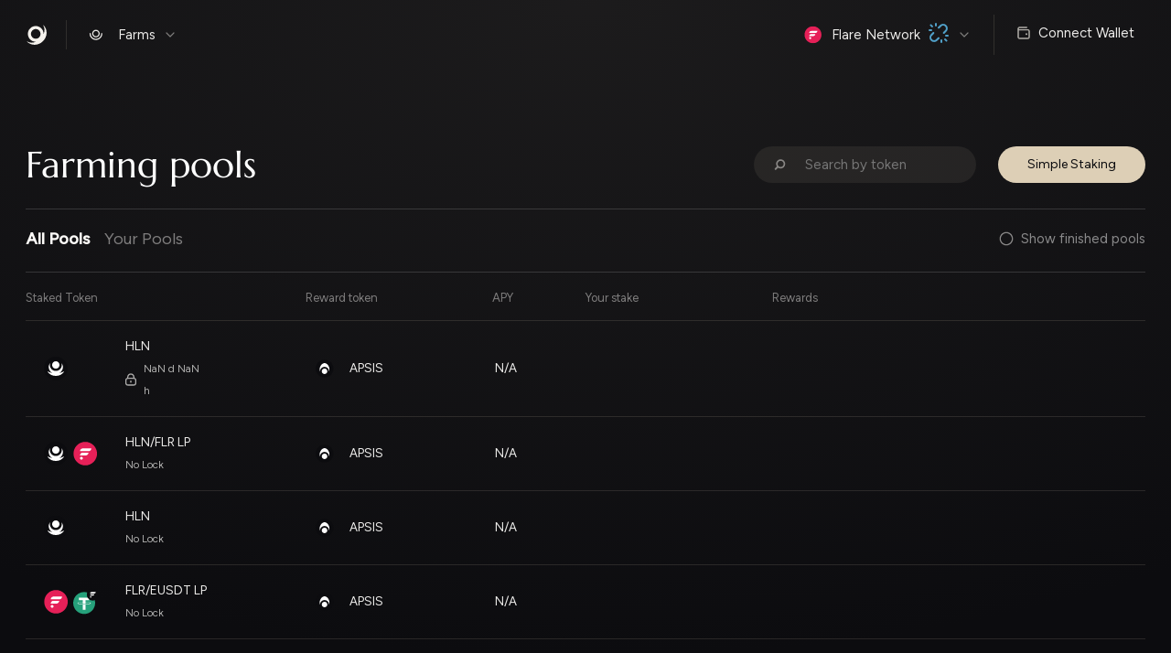

--- FILE ---
content_type: text/html; charset=utf-8
request_url: https://xff.flr.finance/
body_size: 4139
content:
<!DOCTYPE html><html lang="en" class="__variable_e1c10e __variable_9dda87"><head><meta charSet="utf-8"/><meta name="viewport" content="width=device-width, initial-scale=1"/><link rel="preload" href="/_next/static/media/192e369fd43210ef-s.p.woff2" as="font" crossorigin="" type="font/woff2"/><link rel="preload" href="/_next/static/media/7942b7820b31eba3-s.p.woff2" as="font" crossorigin="" type="font/woff2"/><link rel="stylesheet" href="/_next/static/css/d8ad4e30015d0f9c.css" crossorigin="" data-precedence="next"/><link rel="stylesheet" href="/_next/static/css/be6055a581df04f1.css" crossorigin="" data-precedence="next"/><link rel="preload" as="script" fetchPriority="low" href="/_next/static/chunks/webpack-21e60bcc6bf570af.js" crossorigin=""/><script src="/_next/static/chunks/fd9d1056-7cf91bd37b64cf1e.js" async="" crossorigin="" type="17b0e05a7fab3bf5b5ae465b-text/javascript"></script><script src="/_next/static/chunks/2472-bc8efc09090fa896.js" async="" crossorigin="" type="17b0e05a7fab3bf5b5ae465b-text/javascript"></script><script src="/_next/static/chunks/main-app-775531ae4cd641e7.js" async="" crossorigin="" type="17b0e05a7fab3bf5b5ae465b-text/javascript"></script><script src="/_next/static/chunks/cc2bbf46-ab08615604465c86.js" async="" type="17b0e05a7fab3bf5b5ae465b-text/javascript"></script><script src="/_next/static/chunks/9493c2bf-46f0492b0ecab9ca.js" async="" type="17b0e05a7fab3bf5b5ae465b-text/javascript"></script><script src="/_next/static/chunks/f13d87ec-f4ace4b461bf7bc6.js" async="" type="17b0e05a7fab3bf5b5ae465b-text/javascript"></script><script src="/_next/static/chunks/c53903ae-634192496f1bcded.js" async="" type="17b0e05a7fab3bf5b5ae465b-text/javascript"></script><script src="/_next/static/chunks/e9ef7984-1506092cba3e824f.js" async="" type="17b0e05a7fab3bf5b5ae465b-text/javascript"></script><script src="/_next/static/chunks/7c4bbd58-e27cd68f35204319.js" async="" type="17b0e05a7fab3bf5b5ae465b-text/javascript"></script><script src="/_next/static/chunks/d9c2721b-024f2db4f4607944.js" async="" type="17b0e05a7fab3bf5b5ae465b-text/javascript"></script><script src="/_next/static/chunks/646ea851-8f8c5489a22b7faf.js" async="" type="17b0e05a7fab3bf5b5ae465b-text/javascript"></script><script src="/_next/static/chunks/8f2c89ff-8ab08b8b6f755cd6.js" async="" type="17b0e05a7fab3bf5b5ae465b-text/javascript"></script><script src="/_next/static/chunks/55fffe0a-ada2cff5f26f2ceb.js" async="" type="17b0e05a7fab3bf5b5ae465b-text/javascript"></script><script src="/_next/static/chunks/637-fe221468c05e0bfc.js" async="" type="17b0e05a7fab3bf5b5ae465b-text/javascript"></script><script src="/_next/static/chunks/1630-6f6d4bbfbed5f59d.js" async="" type="17b0e05a7fab3bf5b5ae465b-text/javascript"></script><script src="/_next/static/chunks/9028-5fe7f9a32bcfc68e.js" async="" type="17b0e05a7fab3bf5b5ae465b-text/javascript"></script><script src="/_next/static/chunks/app/layout-44ba2901613f6d41.js" async="" type="17b0e05a7fab3bf5b5ae465b-text/javascript"></script><script src="/_next/static/chunks/13b76428-f0fe9fe157a3353a.js" async="" type="17b0e05a7fab3bf5b5ae465b-text/javascript"></script><script src="/_next/static/chunks/1121-55d8634616b96c82.js" async="" type="17b0e05a7fab3bf5b5ae465b-text/javascript"></script><script src="/_next/static/chunks/app/page-30bc99fa9d79a924.js" async="" type="17b0e05a7fab3bf5b5ae465b-text/javascript"></script><link rel="preload" href="/_next/static/css/306e16b5164f8a39.css" as="style" crossorigin=""/><link rel="preload" href="https://www.googletagmanager.com/gtag/js?id=G-4BESZ0Y96M" as="script"/><title>Ēnosys Farms</title><meta name="description" content="Yield Farming is a fair token distribution model in which users stake one token to mine a pool of assets (tokens, NFTs or rewards) distributed via smart contract over a fixed period of time. Enosys Farms is Non-custodial yield farming and token launchpad platform with integrated L1 rewards."/><meta name="keywords" content="Enosys Farms,Ēnosys Farms,Enosys,Ēnosys,Farms,Non-custodial yield farming,Token launchpad,Integrated L1 rewards,Decentralized finance (DeFi),Cryptocurrency farming,Token presale platform,Blockchain rewards,Secure yield farming,L1 rewards,Optimal liquidity,Layer 1,Layer 2,Yield farming,WEB3,Layer 1 staking rewards,Passive crypto income,DeFi investment platform,Token sale platform,L1 token rewards,Non-custodial staking,Decentralized token launch,Crypto farming platform,Enosys launchpad,Yield farming solutions,Layer 1 DeFi rewards,Smart contract farming,Blockchain investment platform,Token offering platform,Non-custodial DeFi platform,Integrated blockchain rewards"/><link rel="canonical" href="https://testnet.farms.enosys.global/"/><meta property="og:title" content="Ēnosys Farms"/><meta property="og:description" content="Yield Farming is a fair token distribution model in which users stake one token to mine a pool of assets (tokens, NFTs or rewards) distributed via smart contract over a fixed period of time. Enosys Farms is Non-custodial yield farming and token launchpad platform with integrated L1 rewards."/><meta property="og:url" content="https://testnet.farms.enosys.global/"/><meta property="og:site_name" content="Ēnosys"/><meta property="og:image:width" content="1920"/><meta property="og:image:alt" content="Ēnosys"/><meta property="og:image" content="https://testnet.farms.enosys.global/seo.jpg"/><meta property="og:type" content="website"/><meta name="twitter:card" content="summary_large_image"/><meta name="twitter:creator" content="@enosys_global"/><meta name="twitter:title" content="Ēnosys"/><meta name="twitter:description" content="Yield Farming is a fair token distribution model in which users stake one token to mine a pool of assets (tokens, NFTs or rewards) distributed via smart contract over a fixed period of time. Enosys Farms is Non-custodial yield farming and token launchpad platform with integrated L1 rewards."/><meta name="twitter:image" content="https://testnet.farms.enosys.global/seo.jpg"/><meta name="twitter:image:width" content="1920"/><meta name="twitter:image:alt" content="Ēnosys"/><meta name="next-size-adjust"/><script src="/_next/static/chunks/polyfills-c67a75d1b6f99dc8.js" crossorigin="" noModule="" type="17b0e05a7fab3bf5b5ae465b-text/javascript"></script></head><body class="gradientWrapper"><div data-rk=""><style>[data-rk]{--rk-blurs-modalOverlay:blur(0px);--rk-fonts-body:SFRounded, ui-rounded, "SF Pro Rounded", -apple-system, BlinkMacSystemFont, "Segoe UI", Roboto, Helvetica, Arial, sans-serif, "Apple Color Emoji", "Segoe UI Emoji", "Segoe UI Symbol";--rk-radii-actionButton:9999px;--rk-radii-connectButton:12px;--rk-radii-menuButton:12px;--rk-radii-modal:24px;--rk-radii-modalMobile:28px;--rk-colors-accentColor:#0E76FD;--rk-colors-accentColorForeground:#FFF;--rk-colors-actionButtonBorder:rgba(0, 0, 0, 0.04);--rk-colors-actionButtonBorderMobile:rgba(0, 0, 0, 0.06);--rk-colors-actionButtonSecondaryBackground:rgba(0, 0, 0, 0.06);--rk-colors-closeButton:rgba(60, 66, 66, 0.8);--rk-colors-closeButtonBackground:rgba(0, 0, 0, 0.06);--rk-colors-connectButtonBackground:#FFF;--rk-colors-connectButtonBackgroundError:#FF494A;--rk-colors-connectButtonInnerBackground:linear-gradient(0deg, rgba(0, 0, 0, 0.03), rgba(0, 0, 0, 0.06));--rk-colors-connectButtonText:#25292E;--rk-colors-connectButtonTextError:#FFF;--rk-colors-connectionIndicator:#30E000;--rk-colors-downloadBottomCardBackground:linear-gradient(126deg, rgba(255, 255, 255, 0) 9.49%, rgba(171, 171, 171, 0.04) 71.04%), #FFFFFF;--rk-colors-downloadTopCardBackground:linear-gradient(126deg, rgba(171, 171, 171, 0.2) 9.49%, rgba(255, 255, 255, 0) 71.04%), #FFFFFF;--rk-colors-error:#FF494A;--rk-colors-generalBorder:rgba(0, 0, 0, 0.06);--rk-colors-generalBorderDim:rgba(0, 0, 0, 0.03);--rk-colors-menuItemBackground:rgba(60, 66, 66, 0.1);--rk-colors-modalBackdrop:rgba(0, 0, 0, 0.3);--rk-colors-modalBackground:#FFF;--rk-colors-modalBorder:transparent;--rk-colors-modalText:#25292E;--rk-colors-modalTextDim:rgba(60, 66, 66, 0.3);--rk-colors-modalTextSecondary:rgba(60, 66, 66, 0.6);--rk-colors-profileAction:#FFF;--rk-colors-profileActionHover:rgba(255, 255, 255, 0.5);--rk-colors-profileForeground:rgba(60, 66, 66, 0.06);--rk-colors-selectedOptionBorder:rgba(60, 66, 66, 0.1);--rk-colors-standby:#FFD641;--rk-shadows-connectButton:0px 4px 12px rgba(0, 0, 0, 0.1);--rk-shadows-dialog:0px 8px 32px rgba(0, 0, 0, 0.32);--rk-shadows-profileDetailsAction:0px 2px 6px rgba(37, 41, 46, 0.04);--rk-shadows-selectedOption:0px 2px 6px rgba(0, 0, 0, 0.24);--rk-shadows-selectedWallet:0px 2px 6px rgba(0, 0, 0, 0.12);--rk-shadows-walletLogo:0px 2px 16px rgba(0, 0, 0, 0.16);}</style></div><div class="r-enotification-container"></div><script src="/_next/static/chunks/webpack-21e60bcc6bf570af.js" crossorigin="" async="" type="17b0e05a7fab3bf5b5ae465b-text/javascript"></script><script type="17b0e05a7fab3bf5b5ae465b-text/javascript">(self.__next_f=self.__next_f||[]).push([0]);self.__next_f.push([2,null])</script><script type="17b0e05a7fab3bf5b5ae465b-text/javascript">self.__next_f.push([1,"1:HL[\"/_next/static/media/192e369fd43210ef-s.p.woff2\",\"font\",{\"crossOrigin\":\"\",\"type\":\"font/woff2\"}]\n2:HL[\"/_next/static/media/7942b7820b31eba3-s.p.woff2\",\"font\",{\"crossOrigin\":\"\",\"type\":\"font/woff2\"}]\n3:HL[\"/_next/static/css/d8ad4e30015d0f9c.css\",\"style\",{\"crossOrigin\":\"\"}]\n4:HL[\"/_next/static/css/be6055a581df04f1.css\",\"style\",{\"crossOrigin\":\"\"}]\n0:\"$L5\"\n"])</script><script type="17b0e05a7fab3bf5b5ae465b-text/javascript">self.__next_f.push([1,"6:HL[\"/_next/static/css/306e16b5164f8a39.css\",\"style\",{\"crossOrigin\":\"\"}]\n"])</script><script type="17b0e05a7fab3bf5b5ae465b-text/javascript">self.__next_f.push([1,"7:I[33728,[],\"\"]\n9:I[29928,[],\"\"]\n"])</script><script type="17b0e05a7fab3bf5b5ae465b-text/javascript">self.__next_f.push([1,"a:I[73994,[\"2471\",\"static/chunks/cc2bbf46-ab08615604465c86.js\",\"9249\",\"static/chunks/9493c2bf-46f0492b0ecab9ca.js\",\"2751\",\"static/chunks/f13d87ec-f4ace4b461bf7bc6.js\",\"9099\",\"static/chunks/c53903ae-634192496f1bcded.js\",\"1705\",\"static/chunks/e9ef7984-1506092cba3e824f.js\",\"2159\",\"static/chunks/7c4bbd58-e27cd68f35204319.js\",\"4264\",\"static/chunks/d9c2721b-024f2db4f4607944.js\",\"5007\",\"static/chunks/646ea851-8f8c5489a22b7faf.js\",\"3953\",\"static/chunks/8f2c89ff-8ab08b8b6f755cd6.js\",\"7658\",\"static/chunks/55fffe0a-ada2cff5f26f2ceb.js\",\"637\",\"static/chunks/637-fe221468c05e0bfc.js\",\"1630\",\"static/chunks/1630-6f6d4bbfbed5f59d.js\",\"9028\",\"static/chunks/9028-5fe7f9a32bcfc68e.js\",\"3185\",\"static/chunks/app/layout-44ba2901613f6d41.js\"],\"\"]\n"])</script><script type="17b0e05a7fab3bf5b5ae465b-text/javascript">self.__next_f.push([1,"b:I[79907,[\"2471\",\"static/chunks/cc2bbf46-ab08615604465c86.js\",\"9249\",\"static/chunks/9493c2bf-46f0492b0ecab9ca.js\",\"2751\",\"static/chunks/f13d87ec-f4ace4b461bf7bc6.js\",\"9099\",\"static/chunks/c53903ae-634192496f1bcded.js\",\"1705\",\"static/chunks/e9ef7984-1506092cba3e824f.js\",\"2159\",\"static/chunks/7c4bbd58-e27cd68f35204319.js\",\"4264\",\"static/chunks/d9c2721b-024f2db4f4607944.js\",\"5007\",\"static/chunks/646ea851-8f8c5489a22b7faf.js\",\"3953\",\"static/chunks/8f2c89ff-8ab08b8b6f755cd6.js\",\"7658\",\"static/chunks/55fffe0a-ada2cff5f26f2ceb.js\",\"637\",\"static/chunks/637-fe221468c05e0bfc.js\",\"1630\",\"static/chunks/1630-6f6d4bbfbed5f59d.js\",\"9028\",\"static/chunks/9028-5fe7f9a32bcfc68e.js\",\"3185\",\"static/chunks/app/layout-44ba2901613f6d41.js\"],\"Providers\"]\n"])</script><script type="17b0e05a7fab3bf5b5ae465b-text/javascript">self.__next_f.push([1,"c:I[28974,[\"2471\",\"static/chunks/cc2bbf46-ab08615604465c86.js\",\"9249\",\"static/chunks/9493c2bf-46f0492b0ecab9ca.js\",\"2751\",\"static/chunks/f13d87ec-f4ace4b461bf7bc6.js\",\"9099\",\"static/chunks/c53903ae-634192496f1bcded.js\",\"1705\",\"static/chunks/e9ef7984-1506092cba3e824f.js\",\"2159\",\"static/chunks/7c4bbd58-e27cd68f35204319.js\",\"4264\",\"static/chunks/d9c2721b-024f2db4f4607944.js\",\"5007\",\"static/chunks/646ea851-8f8c5489a22b7faf.js\",\"3953\",\"static/chunks/8f2c89ff-8ab08b8b6f755cd6.js\",\"7658\",\"static/chunks/55fffe0a-ada2cff5f26f2ceb.js\",\"637\",\"static/chunks/637-fe221468c05e0bfc.js\",\"1630\",\"static/chunks/1630-6f6d4bbfbed5f59d.js\",\"9028\",\"static/chunks/9028-5fe7f9a32bcfc68e.js\",\"3185\",\"static/chunks/app/layout-44ba2901613f6d41.js\"],\"\"]\n"])</script><script type="17b0e05a7fab3bf5b5ae465b-text/javascript">self.__next_f.push([1,"d:I[56954,[],\"\"]\ne:I[7264,[],\"\"]\n10:I[48297,[],\"\"]\n"])</script><script type="17b0e05a7fab3bf5b5ae465b-text/javascript">self.__next_f.push([1,"11:I[6321,[\"2471\",\"static/chunks/cc2bbf46-ab08615604465c86.js\",\"9249\",\"static/chunks/9493c2bf-46f0492b0ecab9ca.js\",\"2751\",\"static/chunks/f13d87ec-f4ace4b461bf7bc6.js\",\"9099\",\"static/chunks/c53903ae-634192496f1bcded.js\",\"1705\",\"static/chunks/e9ef7984-1506092cba3e824f.js\",\"2159\",\"static/chunks/7c4bbd58-e27cd68f35204319.js\",\"4264\",\"static/chunks/d9c2721b-024f2db4f4607944.js\",\"5007\",\"static/chunks/646ea851-8f8c5489a22b7faf.js\",\"3953\",\"static/chunks/8f2c89ff-8ab08b8b6f755cd6.js\",\"6990\",\"static/chunks/13b76428-f0fe9fe157a3353a.js\",\"637\",\"static/chunks/637-fe221468c05e0bfc.js\",\"1630\",\"static/chunks/1630-6f6d4bbfbed5f59d.js\",\"1121\",\"static/chunks/1121-55d8634616b96c82.js\",\"1931\",\"static/chunks/app/page-30bc99fa9d79a924.js\"],\"\"]\n"])</script><script type="17b0e05a7fab3bf5b5ae465b-text/javascript">self.__next_f.push([1,"12:I[15469,[\"2471\",\"static/chunks/cc2bbf46-ab08615604465c86.js\",\"9249\",\"static/chunks/9493c2bf-46f0492b0ecab9ca.js\",\"2751\",\"static/chunks/f13d87ec-f4ace4b461bf7bc6.js\",\"9099\",\"static/chunks/c53903ae-634192496f1bcded.js\",\"1705\",\"static/chunks/e9ef7984-1506092cba3e824f.js\",\"2159\",\"static/chunks/7c4bbd58-e27cd68f35204319.js\",\"4264\",\"static/chunks/d9c2721b-024f2db4f4607944.js\",\"5007\",\"static/chunks/646ea851-8f8c5489a22b7faf.js\",\"3953\",\"static/chunks/8f2c89ff-8ab08b8b6f755cd6.js\",\"7658\",\"static/chunks/55fffe0a-ada2cff5f26f2ceb.js\",\"637\",\"static/chunks/637-fe221468c05e0bfc.js\",\"1630\",\"static/chunks/1630-6f6d4bbfbed5f59d.js\",\"9028\",\"static/chunks/9028-5fe7f9a32bcfc68e.js\",\"3185\",\"static/chunks/app/layout-44ba2901613f6d41.js\"],\"\"]\n"])</script><script type="17b0e05a7fab3bf5b5ae465b-text/javascript">self.__next_f.push([1,"5:[[[\"$\",\"link\",\"0\",{\"rel\":\"stylesheet\",\"href\":\"/_next/static/css/d8ad4e30015d0f9c.css\",\"precedence\":\"next\",\"crossOrigin\":\"\"}],[\"$\",\"link\",\"1\",{\"rel\":\"stylesheet\",\"href\":\"/_next/static/css/be6055a581df04f1.css\",\"precedence\":\"next\",\"crossOrigin\":\"\"}]],[\"$\",\"$L7\",null,{\"buildId\":\"Q-_S0fhTqeIzDGCEMGS9B\",\"assetPrefix\":\"\",\"initialCanonicalUrl\":\"/\",\"initialTree\":[\"\",{\"children\":[\"__PAGE__\",{}]},\"$undefined\",\"$undefined\",true],\"initialHead\":[false,\"$L8\"],\"globalErrorComponent\":\"$9\",\"children\":[null,[\"$\",\"html\",null,{\"lang\":\"en\",\"className\":\"__variable_e1c10e __variable_9dda87\",\"children\":[\"$\",\"body\",null,{\"className\":\"gradientWrapper\",\"children\":[[\"$\",\"$La\",null,{\"strategy\":\"afterInteractive\",\"async\":true,\"src\":\"https://www.googletagmanager.com/gtag/js?id=G-4BESZ0Y96M\"}],[\"$\",\"$La\",null,{\"strategy\":\"afterInteractive\",\"dangerouslySetInnerHTML\":{\"__html\":\"\\n          window.dataLayer = window.dataLayer || [];\\n          function gtag(){dataLayer.push(arguments);}\\n          gtag('js', new Date());\\n          gtag('config', 'G-4BESZ0Y96M');\\n        \"},\"id\":\"GTagScript\"}],[\"$\",\"$Lb\",null,{\"children\":[[\"$\",\"$Lc\",null,{}],[\"$\",\"main\",null,{\"className\":\"flex column\",\"children\":[\"$\",\"$Ld\",null,{\"parallelRouterKey\":\"children\",\"segmentPath\":[\"children\"],\"loading\":\"$undefined\",\"loadingStyles\":\"$undefined\",\"hasLoading\":false,\"error\":\"$undefined\",\"errorStyles\":\"$undefined\",\"template\":[\"$\",\"$Le\",null,{}],\"templateStyles\":\"$undefined\",\"notFound\":[[\"$\",\"title\",null,{\"children\":\"404: This page could not be found.\"}],[\"$\",\"div\",null,{\"style\":{\"fontFamily\":\"system-ui,\\\"Segoe UI\\\",Roboto,Helvetica,Arial,sans-serif,\\\"Apple Color Emoji\\\",\\\"Segoe UI Emoji\\\"\",\"height\":\"100vh\",\"textAlign\":\"center\",\"display\":\"flex\",\"flexDirection\":\"column\",\"alignItems\":\"center\",\"justifyContent\":\"center\"},\"children\":[\"$\",\"div\",null,{\"children\":[[\"$\",\"style\",null,{\"dangerouslySetInnerHTML\":{\"__html\":\"body{color:#000;background:#fff;margin:0}.next-error-h1{border-right:1px solid rgba(0,0,0,.3)}@media (prefers-color-scheme:dark){body{color:#fff;background:#000}.next-error-h1{border-right:1px solid rgba(255,255,255,.3)}}\"}}],[\"$\",\"h1\",null,{\"className\":\"next-error-h1\",\"style\":{\"display\":\"inline-block\",\"margin\":\"0 20px 0 0\",\"padding\":\"0 23px 0 0\",\"fontSize\":24,\"fontWeight\":500,\"verticalAlign\":\"top\",\"lineHeight\":\"49px\"},\"children\":\"404\"}],[\"$\",\"div\",null,{\"style\":{\"display\":\"inline-block\"},\"children\":[\"$\",\"h2\",null,{\"style\":{\"fontSize\":14,\"fontWeight\":400,\"lineHeight\":\"49px\",\"margin\":0},\"children\":\"This page could not be found.\"}]}]]}]}]],\"notFoundStyles\":[],\"childProp\":{\"current\":[\"$Lf\",[\"$\",\"$L10\",null,{\"propsForComponent\":{\"params\":{}},\"Component\":\"$11\",\"isStaticGeneration\":true}],null],\"segment\":\"__PAGE__\"},\"styles\":[[\"$\",\"link\",\"0\",{\"rel\":\"stylesheet\",\"href\":\"/_next/static/css/306e16b5164f8a39.css\",\"precedence\":\"next\",\"crossOrigin\":\"\"}]]}]}],[\"$\",\"$L12\",null,{}]]}]]}]}],null]}]]\n"])</script><script type="17b0e05a7fab3bf5b5ae465b-text/javascript">self.__next_f.push([1,"8:[[\"$\",\"meta\",\"0\",{\"charSet\":\"utf-8\"}],[\"$\",\"title\",\"1\",{\"children\":\"Ēnosys Farms\"}],[\"$\",\"meta\",\"2\",{\"name\":\"description\",\"content\":\"Yield Farming is a fair token distribution model in which users stake one token to mine a pool of assets (tokens, NFTs or rewards) distributed via smart contract over a fixed period of time. Enosys Farms is Non-custodial yield farming and token launchpad platform with integrated L1 rewards.\"}],[\"$\",\"meta\",\"3\",{\"name\":\"keywords\",\"content\":\"Enosys Farms,Ēnosys Farms,Enosys,Ēnosys,Farms,Non-custodial yield farming,Token launchpad,Integrated L1 rewards,Decentralized finance (DeFi),Cryptocurrency farming,Token presale platform,Blockchain rewards,Secure yield farming,L1 rewards,Optimal liquidity,Layer 1,Layer 2,Yield farming,WEB3,Layer 1 staking rewards,Passive crypto income,DeFi investment platform,Token sale platform,L1 token rewards,Non-custodial staking,Decentralized token launch,Crypto farming platform,Enosys launchpad,Yield farming solutions,Layer 1 DeFi rewards,Smart contract farming,Blockchain investment platform,Token offering platform,Non-custodial DeFi platform,Integrated blockchain rewards\"}],[\"$\",\"meta\",\"4\",{\"name\":\"viewport\",\"content\":\"width=device-width, initial-scale=1\"}],[\"$\",\"link\",\"5\",{\"rel\":\"canonical\",\"href\":\"https://testnet.farms.enosys.global/\"}],[\"$\",\"meta\",\"6\",{\"property\":\"og:title\",\"content\":\"Ēnosys Farms\"}],[\"$\",\"meta\",\"7\",{\"property\":\"og:description\",\"content\":\"Yield Farming is a fair token distribution model in which users stake one token to mine a pool of assets (tokens, NFTs or rewards) distributed via smart contract over a fixed period of time. Enosys Farms is Non-custodial yield farming and token launchpad platform with integrated L1 rewards.\"}],[\"$\",\"meta\",\"8\",{\"property\":\"og:url\",\"content\":\"https://testnet.farms.enosys.global/\"}],[\"$\",\"meta\",\"9\",{\"property\":\"og:site_name\",\"content\":\"Ēnosys\"}],[\"$\",\"meta\",\"10\",{\"property\":\"og:image:width\",\"content\":\"1920\"}],[\"$\",\"meta\",\"11\",{\"property\":\"og:image:alt\",\"content\":\"Ēnosys\"}],[\"$\",\"meta\",\"12\",{\"property\":\"og:image\",\"content\":\"https://testnet.farms.enosys.global/seo.jpg\"}],[\"$\",\"meta\",\"13\",{\"property\":\"og:type\",\"content\":\"website\"}],[\"$\",\"meta\",\"14\",{\"name\":\"twitter:card\",\"content\":\"summary_large_image\"}],[\"$\",\"meta\",\"15\",{\"name\":\"twitter:creator\",\"content\":\"@enosys_global\"}],[\"$\",\"meta\",\"16\",{\"name\":\"twitter:title\",\"content\":\"Ēnosys\"}],[\"$\",\"meta\",\"17\",{\"name\":\"twitter:description\",\"content\":\"Yield Farming is a fair token distribution model in which users stake one token to mine a pool of assets (tokens, NFTs or rewards) distributed via smart contract over a fixed period of time. Enosys Farms is Non-custodial yield farming and token launchpad platform with integrated L1 rewards.\"}],[\"$\",\"meta\",\"18\",{\"name\":\"twitter:image\",\"content\":\"https://testnet.farms.enosys.global/seo.jpg\"}],[\"$\",\"meta\",\"19\",{\"name\":\"twitter:image:width\",\"content\":\"1920\"}],[\"$\",\"meta\",\"20\",{\"name\":\"twitter:image:alt\",\"content\":\"Ēnosys\"}],[\"$\",\"meta\",\"21\",{\"name\":\"next-size-adjust\"}]]\n"])</script><script type="17b0e05a7fab3bf5b5ae465b-text/javascript">self.__next_f.push([1,"f:null\n"])</script><script src="/cdn-cgi/scripts/7d0fa10a/cloudflare-static/rocket-loader.min.js" data-cf-settings="17b0e05a7fab3bf5b5ae465b-|49" defer></script><script defer src="https://static.cloudflareinsights.com/beacon.min.js/vcd15cbe7772f49c399c6a5babf22c1241717689176015" integrity="sha512-ZpsOmlRQV6y907TI0dKBHq9Md29nnaEIPlkf84rnaERnq6zvWvPUqr2ft8M1aS28oN72PdrCzSjY4U6VaAw1EQ==" data-cf-beacon='{"version":"2024.11.0","token":"bc2c4955f36b4ff49b5ae9b26455e833","r":1,"server_timing":{"name":{"cfCacheStatus":true,"cfEdge":true,"cfExtPri":true,"cfL4":true,"cfOrigin":true,"cfSpeedBrain":true},"location_startswith":null}}' crossorigin="anonymous"></script>
</body></html>

--- FILE ---
content_type: text/html; charset=UTF-8
request_url: https://verify.walletconnect.com/e0f27e5e445ecc1ff9177405ec2c8678
body_size: 148
content:
<script>window.addEventListener("message",(t=>{const e=t.data,n=t.origin;64===e?.length&&fetch("/attestation",{method:"POST",body:JSON.stringify({attestationId:e,origin:n}),headers:{"content-type":"application/json","x-csrf-token":"eyJhbGciOiJIUzI1NiIsInR5cCI6IkpXVCJ9.eyJleHAiOjE3Njk2MDU2OTB9.34Zy54riKRrH3aJbn_C9dHxs5VuJwF5Dr8okLYWSlKU"}})})),window.addEventListener("load",(async()=>{setInterval((()=>{window.location.reload()}),33e5)})),window.parent.postMessage("verify_ready","*");</script>

--- FILE ---
content_type: text/css; charset=UTF-8
request_url: https://xff.flr.finance/_next/static/css/306e16b5164f8a39.css
body_size: 2059
content:
.TableHead_tableHead__fCIHe{max-height:20px;margin-bottom:16px}.TableHead_tableHead__fCIHe .TableHead_flex-grid-3__3kPrp p{padding-left:20px}.TableHead_tableHead__fCIHe p{color:hsla(36,71%,99%,.45);font-family:var(--font-figtree);font-size:13px;font-style:normal;font-weight:400;line-height:16px}.TableHead_separationLine__8qhio{background:hsla(39,13%,62%,.18);height:1px;border-radius:2px}.FarmRow_tableRow__KtUzY{padding:16px;border-bottom:1px solid hsla(39,13%,62%,.18);transition:all .2s ease-in-out}.FarmRow_tableRow__KtUzY:hover{box-shadow:0 8px 24px 0 rgba(0,0,0,.15);background-color:hsla(36,71%,99%,.051)}.FarmRow_tableRow__KtUzY:hover .FarmRow_hoverRow__qMHvf{opacity:1}.FarmRow_tableRow__KtUzY p{font-weight:400;font-size:14px;line-height:24px}.FarmRow_tableRow__KtUzY .FarmRow_claim__FrMS0 p{font-weight:500;margin-left:4px}.FarmRow_tableRow__KtUzY .FarmRow_hoverRow__qMHvf{transition:all .2s ease-in-out;opacity:0}.FarmRow_tableRow__KtUzY .FarmRow_lpInfoRow__uJkpZ .FarmRow_mobileInfoRow__gBBCE{display:none}.FarmRow_delegationsRow__IusWw{margin-top:16px;padding:8px 16px 16px 24px;border-top:1px solid hsla(0,0%,100%,.05)}.FarmRow_margin16__5qxoK{margin-right:16px}.FarmRow_duration__Q8eCy{margin-left:8px}.FarmRow_poolIcons__pGkGe{gap:4px}.FarmRow_whiteBubble__EUmBn{background:hsla(0,0%,100%,.05);align-self:flex-start;padding:8px;border-radius:999px;margin-left:8px;height:24px;width:24px}.FarmRow_whiteBubble__EUmBn span{font-weight:300;color:#fff;font-size:12px;line-height:16px;width:100px}.FarmRow_whiteBubble__EUmBn:hover{background-color:hsla(0,0%,100%,.1);cursor:pointer}.FarmRow_whiteBubble__EUmBn:hover path{fill:#fff}.FarmRow_disabledTableRow__5oCtJ{background:unset;border:1px solid hsla(0,0%,100%,.1)}.FarmRow_disabledTableRow__5oCtJ:hover{background:hsla(0,0%,100%,.05)}.FarmRow_tooltipContainer__Fu7J_ span{font-weight:300;color:#fff;font-size:12px;line-height:16px}.FarmRow_mobileButtons__VunIA{gap:16px}.FarmRow_settingsIcon__rj8kh div{height:18px!important}.FarmRow_mobileIconMargin__T8rf2{margin-left:16px}.FarmRow_claimRow___fphE{background:#fff;border:1px solid #fff;border-top:unset;border-radius:32px}.FarmRow_notStaked__Nn_fr{background:unset!important}.FarmRow_delegationRewards__JTLAq{font-weight:400;font-size:12px;line-height:16px;color:#6f6c72;margin-left:24px;padding:8px 0}.FarmRow_claimSGB__dbQ7G{font-weight:400;font-size:12px;line-height:16px;color:#fff;align-self:center}.FarmRow_marginBottom24__TawDF{margin-bottom:24px}.FarmRow_iconsBox__B5Q2m{width:calc(33.3333333333% - 20px);min-width:calc(33.3333333333% - 20px)}.FarmRow_rewardText__DtHFB{font-weight:400;font-size:12px;line-height:16px;color:hsla(0,0%,100%,.6)}.FarmRow_poolDetails__p1rus{color:hsla(36,71%,99%,.67);font-family:var(--font-figtree);font-size:13px;font-style:normal;font-weight:400;line-height:16px}.FarmRow_mobilePoolsInfo__a15_x{gap:24px}.FarmRow_claimContainer__fgLQQ{margin-left:8px}.FarmRow_settingsIconContainer__MOGx7{margin-top:2px}.FarmRow_claimReward__rxv0U{color:#aaa190;font-size:13px;font-style:normal;font-weight:400;line-height:16px;transition:all .2s ease-in-out;cursor:pointer;margin-left:8px}.FarmRow_claimReward__rxv0U:hover{color:hsla(36,71%,99%,.8)}.FarmRow_claimRewardButton__1tlSl{margin-left:8px}.FarmRow_separationLine__WnfJd{background:hsla(0,0%,100%,.15);height:1px;border-radius:2px;margin-top:24px;margin-bottom:16px}.FarmRow_iconsContainer__Z9Rbm{margin-top:12px;margin-bottom:16px}.FarmRow_mobileInfo__yMtzm{color:hsla(36,71%,99%,.67);text-align:center;font-family:var(--font-figtree);font-size:15px;font-style:normal;font-weight:400;line-height:24px}.FarmRow_mobileValue__GieDs{color:hsla(36,71%,99%,.92)}.FarmRow_mobileLabel__r_cqZ{color:hsla(36,71%,99%,.92);font-family:var(--font-figtree);font-size:13px;font-style:normal;font-weight:400;line-height:16px}.FarmRow_mobilePoolsDetails__5QgMr{color:hsla(36,71%,99%,.45)}.FarmRow_marginTop16__TlFil{margin-top:16px}.FarmRow_mobileClaim__XuV46 p{color:hsla(36,71%,99%,.92);text-align:center;font-family:var(--font-figtree);font-size:15px;font-style:normal;font-weight:400;line-height:24px;margin-right:4px}.FarmRow_mobileClaimButton__my_J7{color:#aaa190!important}.FarmRow_mobileDetailsButton__DGwRw{border-radius:100px;background:hsla(39,13%,62%,.1);display:flex;padding:8px 16px;justify-content:center;align-items:center;gap:8px;align-self:stretch;margin-top:16px;cursor:pointer}.FarmRow_mobileDetailsButton__DGwRw p{color:hsla(36,71%,99%,.67);text-align:center;font-family:var(--font-figtree);font-size:15px;font-style:normal;font-weight:400;line-height:24px}.FarmRow_lock__qKTm3{opacity:.7}.FarmRow_claimButton__b8a42{color:#aaa190;font-size:13px;font-style:normal;font-weight:400;line-height:16px;transition:all .2s ease-in-out;cursor:pointer;margin-left:8px}.FarmRow_claimButton__b8a42:hover{color:hsla(36,71%,99%,.8)}.Tooltip_tooltip__FmJFx{padding:8px 16px;min-width:max-content;border-radius:24px;cursor:"default";pointer-events:"none";z-index:1000}.Tooltip_tooltip__FmJFx.Tooltip_blue__yUvIj{background:rgba(80,160,200,.2)}.Tooltip_tooltip__FmJFx.Tooltip_blue__yUvIj p{color:#50a0c8}.Tooltip_tooltip__FmJFx.Tooltip_yellow__jRDh5{background:rgba(237,146,61,.2)}.Tooltip_tooltip__FmJFx.Tooltip_yellow__jRDh5 p{color:#ed923d}.Tooltip_tooltip__FmJFx.Tooltip_default__b0_MI{border-radius:8px;border:1px solid hsla(39,13%,62%,.18);background:hsla(39,13%,62%,.059);box-shadow:0 4px 24px 0 rgba(0,0,0,.5);-webkit-backdrop-filter:blur(14px);backdrop-filter:blur(14px)}.Tooltip_tooltip__FmJFx p{margin:0;font-weight:400;font-size:13px;line-height:16px;text-align:center}.Tabs_wrapper__3Zcep{margin:0;padding:0;list-style:none}.Tabs_wrapper__3Zcep li{margin-right:16px;font-family:var(--font-figtree);font-size:18px;font-style:normal;font-weight:400;line-height:24px;color:hsla(36,71%,99%,.451);cursor:pointer;transition:all .2s ease}.Tabs_wrapper__3Zcep li:hover{color:#fefcf9}.Tabs_wrapper__3Zcep li.Tabs_active__bbLC8{color:#fefcf9;font-weight:800}.Tabs_wrapper__3Zcep li:last-child{margin-right:0}.FinishedSwitch_finishedPool__XgqYU{color:hsla(36,71%,99%,.45);font-family:var(--font-figtree);font-size:15px;font-style:normal;font-weight:400;line-height:24px;cursor:pointer}.FinishedSwitch_finishedPools__gYsDK{opacity:.5;transition:all .2s ease-in-out}.FinishedSwitch_finishedPools__gYsDK p{color:#fff;margin-left:8px}.FinishedSwitch_finishedPools__gYsDK:hover{opacity:1}.MainPage_poolsWrapper__pPyoM{margin-top:80px;margin-bottom:122px}.MainPage_mobilePoolsWrapper__auwRU{padding:0 16px}.MainPage_tabsContainer__DmfVO{gap:15px;height:40px}.MainPage_tabsContainer__DmfVO .MainPage_poolsTab__tfuyh{background:hsla(0,0%,100%,.05);border-radius:8px;padding:8px 16px;cursor:pointer}.MainPage_tabsContainer__DmfVO .MainPage_poolsTab__tfuyh p{color:hsla(0,0%,100%,.6)}.MainPage_tabsContainer__DmfVO .MainPage_activeTab__1uX45{border-radius:8px;padding:8px 16px;background:hsla(0,0%,100%,.1);cursor:pointer}.MainPage_tabsContainer__DmfVO .MainPage_activeTab__1uX45 p{color:#fff}.MainPage_tabText__vc9mB{font-weight:400;font-size:14px;line-height:24px}.MainPage_tabInfoActive__Ktctu{color:hsla(0,0%,100%,.6)!important;margin-left:4px}.MainPage_tabInfoInActive__Vgg_V{color:hsla(0,0%,100%,.3)!important;margin-left:4px}.MainPage_includePolls__SRTw5{align-self:center;gap:12px}.MainPage_includePolls__SRTw5 p{color:#fff}.MainPage_includePolls__SRTw5 input[type=checkbox]{-webkit-appearance:none;-moz-appearance:none;appearance:none;background-color:#fff;font:inherit;color:currentColor;width:16px;height:16px;display:grid;place-content:center}.MainPage_includePolls__SRTw5 .MainPage_checkedInput__PqqXW{background-color:#fff!important}.MainPage_includePolls__SRTw5 input[type=checkbox]:before{content:"";width:.6em;height:.6em;-webkit-clip-path:polygon(14% 44%,0 65%,50% 100%,100% 16%,80% 0,43% 62%);clip-path:polygon(14% 44%,0 65%,50% 100%,100% 16%,80% 0,43% 62%);transform:scale(0);transform-origin:bottom left;transition:transform .12s ease-in-out}.MainPage_includePolls__SRTw5 input[type=checkbox]:checked:before{background-color:#000;transform:scale(1)}.MainPage_includePolls__SRTw5 input[type=checkbox]:hover{cursor:pointer}.MainPage_searchContainer__5TeuD{background:hsla(39,13%,62%,.1);border-radius:24px}.MainPage_searchContainer__5TeuD .MainPage_flexAuto__ua9Ty input{width:calc(100% - 32px)}.MainPage_searchContainer__5TeuD input{width:100%;font-weight:400;font-size:15px;line-height:24px;padding:8px 16px;background-color:transparent;box-shadow:none;border:none;outline:none;color:#fff}.MainPage_includePolls__SRTw5:hover input{accent-color:#fff;cursor:pointer}.MainPage_searchIcon__o5lcD{padding-left:16px;border-radius:100px 0 0 100px!important}.MainPage_searchIcon__o5lcD div{align-self:center}.MainPage_separationLine__hUyZ6{background:hsla(0,0%,100%,.15);height:1px;border-radius:2px;margin-top:24px;margin-bottom:20px}.MainPage_tabs__WK4Ak{color:#fefcf9;text-align:center;font-family:var(--font-figtree);font-size:18px;font-style:normal;font-weight:400;line-height:24px;margin-right:24px;cursor:pointer}.MainPage_disabledTabs__9fGU7{color:hsla(36,71%,99%,.45)}.MainPage_marginLeft20__29vaQ{margin-left:20px}.MainPage_marginRight24__BbnwG{margin-right:24px}.MainPage_mobileButton__g9YOx button{flex:auto}.MainPage_mobileSearch__IMbqE{margin-bottom:24px;margin-top:24px}.MainPage_headInfo__Um6mZ p small b{color:#fff}.MainPage_claimButton__Nagv2{color:#aaa190;font-size:13px;font-style:normal;font-weight:400;line-height:16px;transition:all .2s ease-in-out;cursor:pointer}.MainPage_claimButton__Nagv2:hover{color:hsla(36,71%,99%,.8)}

--- FILE ---
content_type: text/css; charset=UTF-8
request_url: https://xff.flr.finance/_next/static/css/be6055a581df04f1.css
body_size: 2614
content:
*{font-family:var(--font-figtree)}h1,h2,h3,h4,h5,h6{font-family:var(--font-marcellus);margin:0;font-weight:400}h1{margin:0;font-size:48px}h3{font-size:40px;line-height:48px}h3,h5{font-family:var(--font-marcellus);font-style:normal;font-weight:400}h5{font-size:24px;line-height:32px}a,label,p,span{margin:0;font-family:var(--font-figtree);font-style:normal;font-weight:400;font-size:15px;line-height:24px;color:hsla(36,71%,99%,.92);text-decoration:none}a small,label small,p small,span small{color:hsla(36,71%,99%,.67)}.text-ui-l{font-size:18px;font-style:normal;font-weight:400;line-height:24px}.flex{display:flex;min-height:min-content;min-height:-webkit-min-content}.flexAuto{flex:auto}.column{flex-direction:column}.row{flex-direction:row}.flexWrap{flex-wrap:wrap}.align-center{align-items:center}.align-start{align-items:flex-start}.align-end{align-items:flex-end}.align-self-center{align-self:center}.align-self-start{align-self:flex-start}.align-self-end{align-self:flex-end}.justify-center{justify-content:center}.justify-start{justify-content:flex-start}.justify-end{justify-content:flex-end}.spacing-xxl{margin:320px 0}.spacing-xl{margin:240px 0}.spacing-l{margin:120px 0}.spacing-md{margin:80px 0}.spacing-sm{margin:40px 0}.spacing-xs{margin:24px 0}.spacing-xxs{margin:16px 0}.spacing-xxxs{margin:8px 0}.spacing-xxl-top{margin-top:320px}.spacing-xl-top{margin-top:240px}.spacing-l-top{margin-top:120px}.spacing-md-top{margin-top:80px}.spacing-sm-top{margin-top:40px}.spacing-xs-top{margin-top:24px}.spacing-xxs-top{margin-top:16px}.spacing-xxxs-top{margin-top:8px}.spacing-xxl-bottom{margin-bottom:320px}.spacing-xl-bottom{margin-bottom:240px}.spacing-l-bottom{margin-bottom:120px}.spacing-md-bottom{margin-bottom:80px}.spacing-sm-bottom{margin-bottom:40px}.spacing-xs-bottom{margin-bottom:24px}.spacing-xxs-bottom{margin-bottom:16px}.spacing-xxxs-bottom{margin-bottom:8px}.text-center{text-align:center}@media(max-width:768px){.spacing-xl{margin:120px 0}.spacing-xxl{margin:160px 0}.spacing-xl-bottom{margin-bottom:120px}.spacing-xxl-bottom{margin-bottom:160px}}.container{width:1224px;margin:0 auto;max-width:100%;min-height:100%;min-height:min-content;min-height:-webkit-min-content}.flex-grid-1{margin-right:20px;width:calc(8.3333333333% - 20px);min-width:calc(8.3333333333% - 20px)}.flex-grid-1.last-flex{margin-right:0;width:calc(8.3333333333% - 0px);min-width:calc(8.3333333333% - 0px)}.flex-grid-2{margin-right:20px;width:calc(16.6666666667% - 20px);min-width:calc(16.6666666667% - 20px)}.flex-grid-2.last-flex{margin-right:0;width:calc(16.6666666667% - 0px);min-width:calc(16.6666666667% - 0px)}.flex-grid-3{margin-right:20px;width:calc(25% - 20px);min-width:calc(25% - 20px)}.flex-grid-3.last-flex{margin-right:0;width:calc(25% - 0px);min-width:calc(25% - 0px)}.flex-grid-4{margin-right:20px;width:calc(33.3333333333% - 20px);min-width:calc(33.3333333333% - 20px)}.flex-grid-4.last-flex{margin-right:0;width:calc(33.3333333333% - 0px);min-width:calc(33.3333333333% - 0px)}.flex-grid-5{margin-right:20px;width:calc(41.6666666667% - 20px);min-width:calc(41.6666666667% - 20px)}.flex-grid-5.last-flex{margin-right:0;width:calc(41.6666666667% - 0px);min-width:calc(41.6666666667% - 0px)}.flex-grid-6{margin-right:20px;width:calc(50% - 20px);min-width:calc(50% - 20px)}.flex-grid-6.last-flex{margin-right:0;width:calc(50% - 0px);min-width:calc(50% - 0px)}.flex-grid-7{margin-right:20px;width:calc(58.3333333333% - 20px);min-width:calc(58.3333333333% - 20px)}.flex-grid-7.last-flex{margin-right:0;width:calc(58.3333333333% - 0px);min-width:calc(58.3333333333% - 0px)}.flex-grid-8{margin-right:20px;width:calc(66.6666666667% - 20px);min-width:calc(66.6666666667% - 20px)}.flex-grid-8.last-flex{margin-right:0;width:calc(66.6666666667% - 0px);min-width:calc(66.6666666667% - 0px)}.flex-grid-9{margin-right:20px;width:calc(75% - 20px);min-width:calc(75% - 20px)}.flex-grid-9.last-flex{margin-right:0;width:calc(75% - 0px);min-width:calc(75% - 0px)}.flex-grid-10{margin-right:20px;width:calc(83.3333333333% - 20px);min-width:calc(83.3333333333% - 20px)}.flex-grid-10.last-flex{margin-right:0;width:calc(83.3333333333% - 0px);min-width:calc(83.3333333333% - 0px)}.flex-grid-11{margin-right:20px;width:calc(91.6666666667% - 20px);min-width:calc(91.6666666667% - 20px)}.flex-grid-11.last-flex{margin-right:0;width:calc(91.6666666667% - 0px);min-width:calc(91.6666666667% - 0px)}.flex-grid-12{margin-right:20px;width:calc(100% - 20px);min-width:calc(100% - 20px)}.flex-grid-12.last-flex{margin-right:0;width:calc(100% - 0px);min-width:calc(100% - 0px)}@media screen and (max-width:1200px){body{overflow-y:auto;overflow-x:hidden}.container{width:calc(100% - 80px);margin:0 40px}}.btn{display:flex;background:#ddcfb6;border-radius:999px;border:none;color:#0c0c0f;padding:8px 32px;font-size:14px;font-weight:400;cursor:pointer;text-align:center;justify-content:center;align-items:center;transition:all .2s ease-in-out}.btn:hover{background-color:#cdb893}.btn>.btnLoader{margin-left:8px}.btn.btn-clear{background:hsla(0,0%,100%,.1);color:#aca18e}.btn.btn-clear:hover{background:hsla(0,0%,100%,.05)}.btn.btn-transparent{color:#aaa190;background-color:transparent}.btn.btn-transparent:hover{color:hsla(36,71%,99%,.8)}.btn.btn-content{max-width:max-content}.btn.disabled{cursor:not-allowed;color:hsla(36,71%,99%,.3)}.btn.disabled,.btn.disabled:hover,.btn:disabled{background-color:hsla(39,13%,62%,.05)}.btn:disabled{color:hsla(36,71%,99%,.3);cursor:default}.btn:disabled:hover{background-color:hsla(39,13%,62%,.05)}body,html{height:100%;width:100%;margin:0;padding:0;background-color:#0c0c0f;-webkit-font-smoothing:antialiased;-moz-osx-font-smoothing:grayscale;color:#fff}body>div,html>div{display:flex;flex-direction:column;flex:auto;min-height:100%}.gradientWrapper{flex:auto;background:radial-gradient(100% 100% at 50% 0,hsla(39,13%,62%,.1) 0,hsla(39,13%,62%,0) 100%)}#__next{display:flex;flex-direction:column;flex:1 1;width:100%;height:100%;overflow-x:hidden}#__next>div{display:flex;flex-direction:column;flex:auto}.whiteBox{background:hsla(39,13%,62%,.06);border:1px solid hsla(39,13%,62%,.18);box-shadow:0 4px 40px rgba(0,0,0,.25);padding:24px;border-radius:24px}.borderedBox{padding-bottom:24px;margin-bottom:24px;border-bottom:1px solid hsla(39,16%,67%,.17)}.inputWrapper{background:hsla(39,13%,62%,.06);border-radius:24px;margin-top:8px}.inputWrapper .flexAuto input{width:calc(100% - 32px)}.inputWrapper input{width:100%;font-weight:400;font-size:15px;line-height:24px;padding:8px 16px;box-shadow:none;border:none;color:#fff}.inputWrapper input,input[type=checkbox]{background-color:transparent;outline:none}input[type=checkbox]{appearance:none;-webkit-appearance:none;-moz-appearance:none;width:10px;height:10px;padding:2px;border-radius:50%;position:relative;box-shadow:inset 0 0 0 2px transparent;opacity:.5}input[type=checkbox]:checked{background-color:transparent;background-image:url(/images/check.svg)}input[type=checkbox]:before{content:"";position:absolute;top:-4px;left:-4px;right:-4px;bottom:-4px;border-radius:50%;background-color:transparent;border:2px solid #fff}.checkboxWrapper input{cursor:pointer;margin-right:8px}.checkboxWrapper label{color:hsla(36,71%,99%,.67);cursor:pointer}.checkboxWrapper:hover label{color:#fff}.checkboxWrapper:hover input{opacity:1}.checkboxWrapper:hover input:before{border-color:#fff}.checkboxWrapper:hover input:checked{background-color:transparent;background-image:url(/images/check.svg)}.pageContent{width:100%}@media(max-width:768px){.container{width:calc(100% - 48px);margin:0 24px}}.image{object-fit:contain;width:100%!important;position:relative!important;height:unset!important}.secondTokenInput{z-index:0!important}.slider-track-1{background-color:hsla(39,13%,62%,.102);height:3px}.slider-track-0{background-color:#aaa190;height:3px}.slider-thumb{border:2px solid hsla(39,13%,62%,.102);background-color:#aaa190;height:12px;width:12px;cursor:pointer;outline:none;border-radius:12px}.horizontal-slider{display:flex;align-items:center}.loadingWrapper{min-height:17px;justify-content:center}.tokensWrapper .tokenRow:first-child{border-top:1px solid hsla(39,16%,67%,.17)}.tokensWrapper .tokenRow:last-child{border-bottom:none}.space-between{justify-content:space-between}input[type=number]::-webkit-inner-spin-button,input[type=number]::-webkit-outer-spin-button{-webkit-appearance:none;margin:0}input[type=number]::-moz-focus-inner{border:0}input[type=number]::-ms-clear{display:none}.Footer_footer__9S97q{background-color:#0c0c0f;color:#fff;padding:80px 0}.Footer_footer__9S97q p{font-weight:600;font-size:14px;line-height:16px;letter-spacing:.02em}.Footer_footer__9S97q p small{font-size:10px;line-height:12px;font-weight:400;opacity:.5}.Footer_footer__9S97q ul{padding:0}.Footer_footer__9S97q ul li{list-style:none;margin-right:24px}.Footer_footer__9S97q ul li a{font-style:normal;font-weight:400;font-size:12px;line-height:14px;letter-spacing:.02em;color:hsla(0,0%,100%,.6)}.Footer_footer__9S97q ul li:last-child{margin-right:0}.Footer_bottomSeperator___mPa_{width:100%;height:1px;margin:40px 0;background-color:hsla(0,0%,100%,.2)}.Footer_socialUl__eEUu2{margin-top:0}@media only screen and (max-width:780px){.Footer_socialUl__eEUu2{margin-top:24px}.Footer_logoWrap__uI1q_{margin-bottom:24px}}.WalletModal_wrapper__rsVIc{position:absolute;right:0;top:100%;margin-top:16px;width:390px;max-width:calc(100vw - 96px);-webkit-backdrop-filter:blur(10px);backdrop-filter:blur(10px);z-index:100}@media screen and (max-width:768px){.WalletModal_wrapper__rsVIc{width:calc(100vw - 96px)}}.WalletModal_actions__FEEV4 img{cursor:pointer;margin-right:8px}.WalletModal_actions__FEEV4 img:last-child{margin-right:0}.WalletModal_heading__Z0yq7{font-size:24px}.WalletModal_tokenRow___hW_J{padding:24px 0;border-bottom:1px solid hsla(39,16%,67%,.17)}.WalletModal_tokenRow___hW_J img{margin-right:8px}.ProductsDropdown_wrapper__PwI3o{padding:8px 16px;margin-left:8px;cursor:pointer;border-radius:100px}.ProductsDropdown_wrapper__PwI3o p{margin-left:16px}.ProductsDropdown_wrapper__PwI3o:hover{background:hsla(36,71%,99%,.05)}.ProductsDropdown_productsDropdown__bGqmo{position:relative}.ProductsDropdown_chevron__s_u_E{margin-left:8px;transition:all .2s ease-in-out}.ProductsDropdown_dropdown__s5GlH{background:hsla(39,13%,62%,.1);box-shadow:0 4px 24px rgba(0,0,0,.1);max-width:calc(100vw - 50px);-webkit-backdrop-filter:blur(10px);backdrop-filter:blur(10px);top:100%;margin-top:16px;position:absolute;padding:16px 0!important;z-index:100;width:500px;border-radius:24px}@media screen and (max-width:768px){.ProductsDropdown_dropdown__s5GlH{width:calc(100vw - 50px);left:calc(-100% + 31px)}}.ProductsDropdown_dropdown__s5GlH ul{margin:0;padding:0}.ProductsDropdown_dropdown__s5GlH li{padding:16px 24px;display:flex;cursor:pointer}.ProductsDropdown_dropdown__s5GlH li img{margin-right:16px}.ProductsDropdown_dropdown__s5GlH li:hover{background-color:hsla(38,15%,62%,.1)}.ProductsDropdown_dropdown__s5GlH li small{font-weight:400;font-size:13px;line-height:16px;color:hsla(36,71%,99%,.67)}.ProductsDropdown_flipped__4W_ey{transform:rotate(180deg)}.Tooltip_tooltip__FmJFx{padding:8px 16px;min-width:max-content;border-radius:24px;cursor:"default";pointer-events:"none";z-index:1000}.Tooltip_tooltip__FmJFx.Tooltip_blue__yUvIj{background:rgba(80,160,200,.2)}.Tooltip_tooltip__FmJFx.Tooltip_blue__yUvIj p{color:#50a0c8}.Tooltip_tooltip__FmJFx.Tooltip_yellow__jRDh5{background:rgba(237,146,61,.2)}.Tooltip_tooltip__FmJFx.Tooltip_yellow__jRDh5 p{color:#ed923d}.Tooltip_tooltip__FmJFx.Tooltip_default__b0_MI{border-radius:8px;border:1px solid hsla(39,13%,62%,.18);background:hsla(39,13%,62%,.059);box-shadow:0 4px 24px 0 rgba(0,0,0,.5);-webkit-backdrop-filter:blur(14px);backdrop-filter:blur(14px)}.Tooltip_tooltip__FmJFx p{margin:0;font-weight:400;font-size:13px;line-height:16px;text-align:center}.NetworkSwitch_wrapper__i_ZUe{padding-right:8px;margin-right:8px;border-right:1px solid hsla(39,16%,67%,.17);position:relative}@media screen and (max-width:768px){.NetworkSwitch_wrapper__i_ZUe{padding-right:0;margin-right:0;border-right:none}}.NetworkSwitch_selected__Mw1yI{border-radius:24px;padding:8px 16px;cursor:pointer}.NetworkSwitch_selected__Mw1yI p{margin-right:8px}.NetworkSwitch_selected__Mw1yI:hover{background:hsla(39,13%,62%,.1)}.NetworkSwitch_selected__Mw1yI img{transition:all .3s ease-in-out}.NetworkSwitch_selected__Mw1yI img.NetworkSwitch_flipped__BcMhn{transform:rotate(180deg)}.NetworkSwitch_dropdown__5G1ed{background:hsla(39,13%,62%,.1);box-shadow:0 4px 24px rgba(0,0,0,.1);-webkit-backdrop-filter:blur(10px);backdrop-filter:blur(10px);top:100%;margin-top:16px;position:absolute;padding:16px 0;z-index:100;width:100%;border-radius:24px;min-width:200px}.NetworkSwitch_dropdown__5G1ed li{padding:8px 16px;display:flex;align-items:center;cursor:pointer}.NetworkSwitch_dropdown__5G1ed li:hover{background-color:hsla(38,15%,62%,.1)}.NetworkSwitch_iconMain__tPTjo{display:flex;align-items:center;margin-right:8px}.NetworkSwitch_disconnected__f30Wx{margin-right:8px}.Header_head__tmnkt{padding:16px 24px;z-index:1000000}.Header_logoWrapper__W8a7q{padding-right:16px;border-right:1px solid hsla(39,16%,67%,.17)}.Header_walletWrapper__fHBUA{padding:8px 16px;border-radius:100px;cursor:pointer}.Header_walletWrapper__fHBUA:hover{color:#f5f2ed;background:hsla(40,21%,89%,.1)}.Header_walletWrapper__fHBUA img{padding-right:8px}.Header_wallet__MzC8M{position:relative}

--- FILE ---
content_type: text/css; charset=UTF-8
request_url: https://xff.flr.finance/_next/static/css/8c19ed9f563c38aa.css
body_size: 2137
content:
.TokenPicker_tokenPicker__jrM2U{position:relative;z-index:22;padding:8px 16px;cursor:pointer;border-radius:100px;background:var(--dark-elements-300-small-elements,hsla(39,13%,62%,.1))}.TokenPicker_tokenPicker__jrM2U .TokenPicker_row__qaUwo .TokenPicker_arrow__4UEyM{padding:0 16px}.TokenPicker_tokenPicker__jrM2U .TokenPicker_row__qaUwo .TokenPicker_arrow__4UEyM img{margin-left:16px}.TokenPicker_tokenPicker__jrM2U.TokenPicker_active__oK_Y4 img{transform:rotate(180deg)}.TokenPicker_tokenPicker__jrM2U.TokenPicker_active__oK_Y4 .TokenPicker_tokensList__b7L5C{display:flex}.TokenPicker_tokenPicker__jrM2U .TokenPicker_lilPad__Kib3d{padding-right:8px}.TokenPicker_tokenPicker__jrM2U .TokenPicker_imgPadding__KGV_I{padding:0 8px}.TokenPicker_tokenPicker__jrM2U .TokenPicker_tokensList__b7L5C{background-color:#454349;list-style:none;max-height:250px;overflow-y:auto;overflow-x:hidden;top:100%;right:0;margin:0;padding:0;z-index:100;position:absolute;min-width:140px;background-color:#464449;display:none}.TokenPicker_tokenPicker__jrM2U .TokenPicker_tokensList__b7L5C li{padding:10px;border-bottom:1px solid #000}.TokenPicker_tokenPicker__jrM2U .TokenPicker_tokensList__b7L5C li:last-child{border:none}.TokenPicker_disabledDropDown__Kr6af{cursor:default;background-color:unset}.Modal_modal__Abm7m{position:fixed;height:100%;width:100%;z-index:1000000;top:0;right:0}.Modal_modal__Abm7m .Modal_modalBackdrop__QuKDA{z-index:0;position:absolute;width:100%;height:100%;background-color:rgba(31,29,33,.8);-webkit-backdrop-filter:blur(2px);backdrop-filter:blur(2px)}.Modal_modal__Abm7m .Modal_modalWidth__Em4cz{width:40vw}.Modal_modal__Abm7m .Modal_modalContent__dlHUe{margin:0 auto;z-index:100000;max-height:calc(100vh - 148px);background:linear-gradient(180deg,#1f1e20,#151517);overflow:hidden;border-radius:24px;padding:40px;top:10vh;border:1px solid var(--dark-elements-340-element-outlines,hsla(39,13%,62%,.18));box-shadow:0 4px 24px 0 rgba(0,0,0,.1);-webkit-backdrop-filter:blur(10px);backdrop-filter:blur(10px)}.Modal_modal__Abm7m .Modal_modalContent__dlHUe .Modal_header__ZVfhH{position:-webkit-sticky;position:sticky;top:0}.Modal_modal__Abm7m .Modal_modalContent__dlHUe .Modal_header__ZVfhH .Modal_innerHeader__EnaNP{padding-top:40px;padding-bottom:8px;background-color:#fff}.Modal_modal__Abm7m .Modal_mainSection__zhfi_{max-height:80vh;overflow-y:auto;flex:auto}.Modal_closeModal__RC_mc{cursor:pointer}.SelectTokenModal_container__9Yu5P{margin-top:40px}.SelectTokenModal_container__9Yu5P .SelectTokenModal_tokenRow__huqmm{height:56px}.SelectTokenModal_container__9Yu5P .SelectTokenModal_tokenRow__huqmm .SelectTokenModal_tokenIcon__GoRyL{margin-left:18px;margin-right:18px}.SelectTokenModal_container__9Yu5P .SelectTokenModal_tokenRow__huqmm .SelectTokenModal_tokenName__Z2WBu{font-weight:500;font-size:12px;line-height:16px;color:#fff}.SelectTokenModal_container__9Yu5P .SelectTokenModal_tokenRow__huqmm .SelectTokenModal_network__yqykw{font-weight:400;font-size:12px;line-height:16px;color:rgba(253,252,255,.82)}.SelectTokenModal_container__9Yu5P .SelectTokenModal_tokenRow__huqmm .SelectTokenModal_balanceContainer__mekdS{justify-content:flex-end;margin-right:20px}.SelectTokenModal_container__9Yu5P .SelectTokenModal_tokenRow__huqmm .SelectTokenModal_balanceContainer__mekdS p{font-weight:500;font-size:12px;line-height:16px;color:#fff}.SelectTokenModal_container__9Yu5P .SelectTokenModal_tokenRow__huqmm:hover{background:hsla(0,0%,100%,.1);cursor:pointer}.SelectTokenModal_separationLine__qC9a9{background:hsla(39,13%,62%,.18);height:1px;border-radius:2px}.SelectFarmingPoolModal_container__vpu6O{margin-top:40px;overflow-y:auto;height:60vh}.SelectFarmingPoolModal_container__vpu6O :first-child{border-radius:8px}.SelectFarmingPoolModal_poolRow__zaAqW{height:56px;cursor:pointer}.SelectFarmingPoolModal_poolRow__zaAqW .SelectFarmingPoolModal_poolIcon__x1xak{margin-left:18px;margin-right:18px;min-width:48px}.SelectFarmingPoolModal_poolRow__zaAqW .SelectFarmingPoolModal_balanceContainer__LJQqq{justify-content:flex-end;margin-right:20px}.SelectFarmingPoolModal_poolRow__zaAqW .SelectFarmingPoolModal_balanceContainer__LJQqq .SelectFarmingPoolModal_rewardIcon__3oh75{margin-right:20px}.SelectFarmingPoolModal_poolRowHover__TilRQ:hover{background:hsla(0,0%,100%,.1);cursor:pointer}.SelectFarmingPoolModal_poolName___7ouF{margin-left:4px;font-weight:500;font-size:12px;line-height:16px;color:#fff}.SelectFarmingPoolModal_duration__FgFPq p,.SelectFarmingPoolModal_info__9_dYM{font-weight:400;font-size:12px;line-height:16px;color:rgba(253,252,255,.82)}.SelectFarmingPoolModal_separationLine__jCa3n{background:hsla(0,0%,100%,.15);height:1px;border-radius:2px}.SelectFarmingPoolModal_selectedPoolRow__bIFMb{border-radius:24px;background:hsla(39,13%,62%,.06);box-shadow:0 4px 40px 0 rgba(0,0,0,.25);padding:8px;cursor:pointer}.SelectFarmingPoolModal_selectedPoolRow__bIFMb p{margin-left:8px;color:hsla(36,71%,99%,.92);font-family:var(--font-figtree);font-size:15px;font-style:normal;font-weight:400;line-height:24px}.stakingManager_buttonsContainer__H_uXr{margin-top:80px;margin-bottom:40px}.stakingManager_mobileContainer__UplTJ{padding-left:24px;padding-right:24px}.stakingManager_flexGrid4__1JEZR{width:calc(33.3333333333% - 20px);min-width:calc(33.3333333333% - 20px)}.stakingManager_buttonsGap__H6aVC{gap:8px;margin-left:8px}.stakingManager_buttonsGap__H6aVC button{padding:10px}.stakingManager_buttonsGap__H6aVC .stakingManager_hoverWhiteStyle__osFOT button:hover{background:hsla(0,0%,100%,.15);color:#000}.stakingManager_buttonsGap__H6aVC .stakingManager_hoverPrimaryStyle__o7KUB button:hover{background:hsla(4,70%,62%,.4)}.stakingManager_iconMargin__lRrLS{margin-right:16px}.stakingManager_title__Lhj_K{font-weight:500;font-size:42px;line-height:63px}.stakingManager_poolsIcon__Zu3bt{gap:14px}.stakingManager_separationLine__qLhEe{background:hsla(0,0%,100%,.15);height:1px;border-radius:2px;margin-top:16px;margin-bottom:40px}.stakingManager_whiteBox__nY1aM{background:hsla(0,0%,100%,.05);padding:40px;gap:8px;box-shadow:0 8px 24px rgba(0,0,0,.15);border-radius:32px;margin-top:24px;margin-bottom:24px}.stakingManager_whiteBox__nY1aM div{gap:8px;align-items:center}.stakingManager_whiteBox__nY1aM .stakingManager_value__PFqtf{font-weight:500;font-size:18px;line-height:24px;color:#000;margin-top:8px}.stakingManager_labelStake__6VFF3{font-weight:300;font-size:12px;line-height:16px;color:#000}.stakingManager_insideLabel__fyerj{font-weight:400;font-size:12px;line-height:16px;color:hsla(0,0%,100%,.6)}.stakingManager_infoBox__KSuyO{padding:40px;border-radius:32px;border:1px solid hsla(0,0%,100%,.15);gap:8px;margin-bottom:112px}.stakingManager_boxContainer__DutZ8{margin-top:24px;gap:8px}.stakingManager_valueContainer__JVqy0{font-weight:500;font-size:14px;line-height:24px;color:#fff}.stakingManager_boxValue__ORs6x{font-weight:500;font-size:28px;line-height:42px;color:#fff}.stakingManager_notification__J8Bu3{margin-top:24px}.stakingManager_notification__J8Bu3 div{border-radius:8px}.stakingManager_finishedPool__dG8y1{color:#c9923e}.stakingManager_marginTop24__Vw_eB{margin-top:24px}.stakingManager_stakingDetails__AJuPs{color:hsla(36,71%,99%,.67);font-family:var(--font-figtree);font-size:15px;font-style:normal;font-weight:400;line-height:24px}.stakingManager_poolsInfoContainer__ajXK8{gap:0!important}.stakingManager_tooltipContainer__wN8p_ span{font-weight:300;color:#000;font-size:12px;line-height:16px}.stakingManager_stakeButton__Eji2f button{flex:auto}.stakingManager_tokenInput__wUAC5 :first-child{border-radius:4px}.stakingManager_tokenInput__wUAC5 :nth-child(2){padding:8px}.stakingManager_tokenInput__wUAC5 p{min-height:unset;margin:unset}.stakingManager_percentButtonsContainer__W11I9{margin-top:16px;margin-bottom:24px;cursor:pointer;gap:8px}.stakingManager_percentButtonsContainer__W11I9 .stakingManager_percentButton__rqH04{border-radius:100px;background:hsla(39,13%,62%,.1)}.stakingManager_percentButtonsContainer__W11I9 .stakingManager_percentButton__rqH04 p{color:hsla(36,71%,99%,.67);text-align:center;font-family:var(--font-figtree);font-size:13px;font-style:normal;font-weight:400;line-height:16px;padding:4px}.stakingManager_content__CXARL{margin-bottom:80px}.stakingManager_hoverWhiteStyle__osFOT{margin-top:20px}.stakingManager_hoverWhiteStyle__osFOT button{font-weight:400;font-size:12px;line-height:16px}.stakingManager_paddingBottom__iDC74{padding-bottom:24px}.stakingManager_stakingManagerForm__Y9CP8{border-radius:24px;background:hsla(39,13%,62%,.06);box-shadow:0 4px 40px 0 rgba(0,0,0,.25);display:flex;padding:40px;flex-direction:column;gap:40px;margin-top:80px}.stakingManager_stakingManagerForm__Y9CP8 a{color:hsla(36,71%,99%,.92);font-family:var(--font-figtree);font-size:15px;font-style:normal;font-weight:400;line-height:24px;-webkit-text-decoration-line:underline;text-decoration-line:underline;margin-top:8px}.stakingManager_contentWrapper__YoUb2{background:linear-gradient(180deg,rgba(14,13,15,0),#0e0d0f)}.stakingManager_stakingManager__DIemh{display:flex;flex-direction:column;align-items:center}.stakingManager_info__UdcxA{color:hsla(36,71%,99%,.67);font-size:15px;min-width:max-content}.stakingManager_info__UdcxA,.stakingManager_label__Lky_s{font-family:var(--font-figtree);font-style:normal;font-weight:400;line-height:24px}.stakingManager_label__Lky_s{color:hsla(36,71%,99%,.92);font-size:18px;margin-top:40px;margin-bottom:16px}.stakingManager_balance__lEKM2{color:hsla(36,71%,99%,.45)}.stakingManager_balance__lEKM2,.stakingManager_balance__lEKM2 span{font-family:var(--font-figtree);font-size:13px;font-style:normal;font-weight:400;line-height:16px}.stakingManager_balance__lEKM2 span{color:hsla(36,71%,99%,.67)}.stakingManager_inputWrapper___1kpV{background:hsla(39,13%,62%,.06);border-radius:24px;margin-top:8px}.stakingManager_inputWrapper___1kpV .stakingManager_flexAuto__yCwEv input{width:calc(100% - 32px)}.stakingManager_inputWrapper___1kpV input{width:100%;font-weight:400;font-size:15px;line-height:24px;padding:8px 16px;background-color:transparent;box-shadow:none;border:none;outline:none;color:#fff}.stakingManager_marginBottom16__iB2vO{margin-bottom:16px}.stakingManager_whiteColor___DMDC{color:hsla(36,71%,99%,.92)}.stakingManager_marginTop40__rU00R{margin-top:40px}.stakingManager_marginBottom40__lPTwP{margin-bottom:40px}.stakingManager_backButton__5uECW{margin-top:80px;cursor:pointer}.stakingManager_backButton__5uECW p{color:#dbcfb9;font-family:var(--font-figtree);font-size:15px;font-style:normal;font-weight:400;line-height:24px}.stakingManager_mobileStakingWrapper__7_Q73{padding:0 16px}.stakingManager_justifyCenter__uMBWf{justify-content:center}.stakingManager_marginBottom24__eX_o1{margin-bottom:24px}.stakingManager_contents__FSQb3{display:contents}

--- FILE ---
content_type: image/svg+xml
request_url: https://xff.flr.finance/assets/logo.svg
body_size: 2899
content:
<svg width="422" height="97" viewBox="0 0 422 97" fill="none" xmlns="http://www.w3.org/2000/svg">
<path fill-rule="evenodd" clip-rule="evenodd" d="M79.038 0C79.5105 0.442517 80.073 0.982537 80.5305 1.44005H80.538C99.5062 20.4083 102.904 57.3472 80.1255 80.1255C57.3397 102.904 20.4008 99.4988 1.44005 80.538C0.975037 80.0805 0.435016 79.518 0 79.0455L0.0675025 78.978C14.7231 86.2683 31.7862 87.0633 46.9668 81.3781C35.4163 82.7431 23.3784 79.008 14.513 70.1426C-0.840031 54.7821 -0.840031 29.8886 14.513 14.528C29.8736 -0.83253 54.7746 -0.83253 70.1276 14.528C78.993 23.3934 82.7356 35.4313 81.3631 46.9893C87.0633 31.8012 86.2682 14.7306 78.9705 0.0675026L79.038 0ZM25.6285 25.636C16.4106 34.8538 16.4106 49.8094 25.6285 59.0272C34.8463 68.2451 49.8019 68.2451 59.0197 59.0272C68.2376 49.8094 68.2376 34.8538 59.0197 25.636C49.8019 16.4181 34.8463 16.4181 25.6285 25.636ZM152.969 20.4746C143.025 20.4746 138.431 19.0922 136.969 18.4356C136.969 18.4356 137.761 14.921 137.908 14.4746C141.845 16.0449 146.047 17.4453 152.969 17.4453C159.891 17.4453 164.092 16.0449 168.029 14.4746C168.177 14.921 168.969 18.4356 168.969 18.4356C167.507 19.0922 162.912 20.4746 152.969 20.4746ZM311.149 77.5611C311.854 77.6061 312.544 77.6286 313.211 77.6286V77.6136C317.876 77.6136 321.776 76.5112 325.151 74.2462C331.826 69.7612 331.894 60.9487 329.381 56.5687C328.031 54.2137 325.991 52.3687 322.759 50.5912C320.134 49.1513 317.269 48.1613 314.501 47.2088L314.5 47.2084L314.497 47.2074C313.824 46.9754 313.15 46.7433 312.476 46.5038L312.296 46.4363C310.196 45.6938 308.021 44.9213 306.169 43.5413C304.466 42.2738 303.574 40.4588 303.716 38.5613C303.859 36.6563 305.021 34.9913 306.904 33.9863C308.299 33.2363 309.851 32.8613 311.509 32.8613C312.139 32.8613 312.806 32.9213 313.481 33.0263C316.046 33.4388 318.424 34.5713 321.206 36.7013C323.531 38.4863 327.821 43.0238 329.014 44.3063C329.014 41.8401 329.007 38.2249 329.003 35.7848L329.003 35.7559L329.002 35.7229C329 34.5057 328.999 33.5908 328.999 33.2738L328.691 33.1463C328.689 33.1455 328.66 33.1339 328.608 33.1134L328.605 33.1121L328.604 33.1119L328.604 33.1117C328.163 32.9357 326.159 32.137 325.084 31.7963C320.576 30.3713 316.526 29.6738 312.694 29.6738C311.284 29.6738 309.881 29.7713 308.516 29.9588C304.324 30.5363 301.144 31.8188 298.519 34.0013C293.884 37.8563 292.864 45.0188 296.246 49.9762C297.544 51.8737 299.336 53.4112 302.074 54.9712C304.976 56.6212 308.171 57.7462 311.261 58.8337L312.221 59.1712C314.636 60.0262 316.976 60.9112 319.084 62.3212C320.996 63.6037 322.016 65.6137 321.881 67.8337C321.746 70.0837 320.411 72.1087 318.409 73.1287C316.961 73.8637 315.409 74.2387 313.804 74.2387C312.821 74.2387 311.786 74.1037 310.736 73.8262C306.574 72.6487 300.484 69.8062 295.091 62.9062V73.4062C298.654 75.5887 306.026 77.2311 311.149 77.5611ZM152.893 77.5914C146.18 77.5914 139.985 75.1989 135.448 70.8564C130.58 66.1989 128.008 59.7564 128.008 52.2265C128.008 46.3915 132.583 29.7266 152.893 29.7266C169.783 29.7266 175.835 41.704 175.903 52.0465H139.28V52.2265C139.28 62.0889 144.163 66.8139 146.255 68.3889C148.738 70.2489 152.78 71.3139 157.355 71.3139C159.328 71.3139 161.263 71.1114 162.958 70.7364C166.363 69.9789 169.61 68.2089 173.18 65.1639C173.42 64.9614 173.66 64.7664 173.908 64.5789C173.915 64.5789 173.93 64.5789 173.945 64.5864C173.938 64.6085 173.929 64.6324 173.919 64.6564L173.919 64.6577C173.914 64.6716 173.908 64.6856 173.903 64.6991C173.899 64.7093 173.896 64.7193 173.893 64.7289L173.893 64.7291C173.81 64.9465 173.728 65.164 173.63 65.3589C169.603 73.1289 162.103 77.5839 153.043 77.5839H152.893V77.5914ZM152.893 33.1991C142.273 33.1991 139.28 44.0215 139.265 48.739H167.18V48.559C167.18 44.029 163.513 33.1991 152.893 33.1991ZM252.233 76.1964C255.225 77.1639 258.33 77.6889 261.465 77.7414H261.473C264.608 77.6889 267.713 77.1714 270.705 76.1964C273.405 75.3189 286.868 70.1214 286.868 53.734C286.868 37.3465 273.405 32.1491 270.705 31.2716C267.713 30.3041 264.6 29.7791 261.473 29.7266C258.338 29.7791 255.225 30.2966 252.233 31.2716C249.533 32.1491 236.07 37.3465 236.07 53.734C236.07 70.1214 249.533 75.3189 252.233 76.1964ZM247.298 53.734C247.298 41.239 252.855 33.169 261.465 33.169C270.068 33.169 275.633 41.239 275.633 53.734C275.633 66.2289 270.068 74.2989 261.465 74.2989C252.863 74.2989 247.298 66.2289 247.298 53.734ZM185.071 67.0235C185.071 73.1809 184.134 75.9559 183.781 76.7809V76.7884C187.981 76.2859 192.061 76.2634 196.261 76.7059L197.011 76.7884C196.651 75.9709 195.736 73.1884 195.736 67.0309V41.5235C197.941 38.8161 203.679 36.8811 207.436 36.8811C213.594 36.8811 217.269 40.691 217.269 47.081V62.5385V67.0309C217.269 73.1884 216.331 75.9634 215.986 76.7884L216.151 76.7659C220.411 76.2784 224.709 76.2784 228.961 76.7659L229.134 76.7884C228.781 75.9634 227.851 73.1884 227.851 67.0309V64.7135C227.851 63.2929 227.852 61.3753 227.854 59.2856L227.854 59.1972C227.857 54.3322 227.862 48.5634 227.851 45.9635C227.851 31.3836 217.494 29.8086 213.039 29.8086C205.719 29.8086 198.316 34.7436 195.736 38.1936V30.7911C192.196 31.2936 188.604 31.3386 185.056 30.9336L183.819 30.7911C184.209 31.5786 185.071 34.1586 185.071 41.6435V67.0235ZM345.042 96.0033C344.757 96.0033 344.465 95.9958 344.18 95.9733V92.3733L344.201 92.3746L344.202 92.3746C344.441 92.3892 344.674 92.4033 344.907 92.4033C349.797 92.4033 353.997 88.8408 356.75 82.3683L358.512 77.8908L358.385 77.6133C357.297 75.1983 347.705 53.8459 344.787 47.3134L344.562 46.8185C342.56 42.326 339.545 35.5835 335.742 30.791L338.21 31.001C342.455 31.361 346.73 31.361 350.975 31.001L353.442 30.791C351.95 35.111 352.182 39.5735 354.14 44.051C355.324 46.7661 360.833 58.8368 363.3 64.2431L363.44 64.5484L363.62 64.9384L371.862 44.006C373.295 40.4585 374.112 35.156 372.162 30.791C375.462 31.286 378.815 31.286 382.115 30.791C380.847 32.231 379.422 34.721 377.772 38.381L360.132 82.9758C356.855 91.2558 351.357 96.0033 345.05 96.0033H345.042ZM402.196 77.6744C402.901 77.7194 403.591 77.7419 404.258 77.7419V77.7269C408.923 77.7269 412.823 76.6244 416.198 74.3594C422.873 69.8745 422.94 61.062 420.428 56.682C419.078 54.327 417.038 52.482 413.806 50.7045C411.181 49.2645 408.316 48.2745 405.548 47.322L405.544 47.3207C404.87 47.0887 404.197 46.8566 403.523 46.617L403.343 46.5495C401.243 45.807 399.068 45.0345 397.216 43.6546C395.513 42.3871 394.621 40.5721 394.763 38.6746C394.906 36.7696 396.068 35.1046 397.951 34.0996C399.346 33.3496 400.898 32.9746 402.556 32.9746C403.186 32.9746 403.853 33.0346 404.528 33.1396C407.093 33.5521 409.471 34.6846 412.253 36.8146C414.578 38.5996 418.868 43.1371 420.06 44.4196C420.06 41.9488 420.054 38.3247 420.049 35.8844V35.8731V35.8692C420.047 34.6355 420.046 33.7069 420.046 33.3871L419.738 33.2596C419.737 33.2592 419.729 33.2562 419.716 33.2508L419.652 33.2255C419.213 33.0505 417.207 32.2506 416.13 31.9096C411.623 30.4846 407.573 29.7871 403.741 29.7871C402.331 29.7871 400.928 29.8846 399.563 30.0721C395.371 30.6496 392.191 31.9321 389.566 34.1146C384.931 37.9696 383.911 45.132 387.293 50.0895C388.591 51.987 390.383 53.5245 393.121 55.0845C396.023 56.7345 399.218 57.8595 402.308 58.947L403.268 59.2845C405.683 60.1395 408.023 61.0245 410.131 62.4345C412.043 63.717 413.063 65.727 412.928 67.947C412.793 70.197 411.458 72.2219 409.456 73.2419C408.008 73.9769 406.456 74.3519 404.851 74.3519C403.868 74.3519 402.833 74.2169 401.783 73.9394C397.621 72.7619 391.531 69.9195 386.138 63.0195V73.5194C389.701 75.7019 397.073 77.3444 402.196 77.6744Z" fill="#FEFCF9"/>
</svg>


--- FILE ---
content_type: application/javascript; charset=UTF-8
request_url: https://xff.flr.finance/_next/static/chunks/8819.157bb54386d1cb2a.js
body_size: 235
content:
"use strict";(self.webpackChunk_N_E=self.webpackChunk_N_E||[]).push([[8819],{68819:function(I,M,i){i.r(M),i.d(M,{default:function(){return g}});var g="[data-uri]"}}]);

--- FILE ---
content_type: application/javascript; charset=UTF-8
request_url: https://xff.flr.finance/_next/static/chunks/app/page-30bc99fa9d79a924.js
body_size: 7839
content:
(self.webpackChunk_N_E=self.webpackChunk_N_E||[]).push([[1931],{97117:function(e,o,i){Promise.resolve().then(i.bind(i,6321))},6321:function(e,o,i){"use strict";i.r(o),i.d(o,{default:function(){return page}});var n=i(57437),l=i(56926),a=i(3754),t=i(86533),s=i(2265),r=i(24033),d=i(73082),c=i(43733),m=i(75701),u=i.n(m),h=i(50666),x=i.n(h),components_TableHead=()=>(0,n.jsxs)(n.Fragment,{children:[(0,n.jsxs)("div",{className:["flex","row",x().tableHead].join(" "),children:[(0,n.jsx)("div",{className:"flex column flex-grid-3",children:(0,n.jsx)("p",{children:"Staked Token"})}),(0,n.jsx)("div",{className:"flex column flex-grid-2",children:(0,n.jsx)("p",{children:"Reward token"})}),(0,n.jsx)("div",{className:"flex column flex-grid-1",children:(0,n.jsx)("p",{children:"APY"})}),(0,n.jsx)("div",{className:"flex column flex-grid-2",children:(0,n.jsx)("p",{children:"Your stake"})}),(0,n.jsx)("div",{className:"flex column flex-grid-2",children:(0,n.jsx)("p",{children:"Rewards"})})]}),(0,n.jsx)("div",{className:[x().separationLine].join(" ")})]}),f=i(78339),g=i.n(f),p=i(77778),w=i(85559),v=i(62067),j=i.n(v),_=i(24411),b=i(63563),N=i(50154),k=i(60382),S=i(59630),A=i(65396),FarmRow_RewardManagerV2=e=>{let{address:o}=(0,l.mA)(),{data:i}=(0,l.Ov)(),{chain:a}=(0,l.LN)(),{pool:t}=e,r=(0,S.H)(a),c=d.hc[r],[m,u]=(0,s.useState)(!1),{data:h}=(0,l.do)({watch:!0,abi:b,address:c.rewardManagerV2,functionName:"getUnclaimed",args:[o,[t.tokenAddress]]}),x=(0,l.do)({watch:!0,abi:N,address:c.monthlyDrops,functionName:"getCurrentMonth"}),{data:f}=(0,l.do)({watch:!0,abi:N,address:c.monthlyDrops,functionName:"getUnclaimed",enabled:!!x&&!!x.data,args:[o,[t.tokenAddress]]}),v=(0,l.PJ)({abi:b,address:c.rewardManagerV2,args:[[t.tokenAddress],o],functionName:"claim"}),{data:j,write:_}=(0,l.GG)({...null==v?void 0:v.config});(0,l.BX)({hash:null==j?void 0:j.hash,onError(e){}});let R=(0,l.PJ)({abi:N,address:c.monthlyDrops,args:[[t.tokenAddress],o],functionName:"claim"}),{data:T,write:y}=(0,l.GG)({...null==R?void 0:R.config,onError(e){u(!1)}});(0,l.BX)({hash:null==T?void 0:T.hash,onError(e){u(!1)},onSettled(){u(!1)}});let P=(0,k.d)(BigInt(h?h.toString():"0")),F=(0,k.d)(BigInt(f?f.toString():"0"));return(0,s.useEffect)(()=>{e.updatePool(t.poolAddress,"delegations",{pool:t.tokenAddress,value:new p.Z(h?h.toString():"0").plus(f?f.toString():"0").toString()}),_&&new p.Z(h?h.toString():"0").isGreaterThan(0)&&e.updatePool(t.poolAddress,"claimDelegations",_),y&&new p.Z(f?f.toString():"0").isGreaterThan(0)&&e.updatePool(t.poolAddress,"claimMonthly",y)},[f,h,t.tvl]),(0,n.jsx)("div",{className:"flex column",children:(0,n.jsx)("div",{className:"flex row align-center",children:(0,n.jsxs)("div",{className:"flex row align-center",children:[(0,n.jsx)("p",{children:"".concat((0,w.dq)(new p.Z(F).plus(P).toString())," ").concat(a&&a.nativeCurrency.symbol)}),(0,n.jsx)("p",{className:["flex","column","justify-center",g().claimButton].join(" "),onClick:e=>{e.preventDefault(),_&&_(),y&&y(),u(!0)},children:m?(0,n.jsx)(A.Z,{color:"rgba(254, 252, 249, 0.67)",size:4}):"Claim"})]})})})},R=i(32025),T=i(67597),y=i(86572),P=i(16691),F=i.n(P),C={src:"/_next/static/media/lock.74d834b5.svg",height:14,width:12,blurWidth:0,blurHeight:0},B=i(16972),components_FarmRow=e=>{var o,i,a,t,c,m,u,h,x,f,v,b,N;let P;let[O,I]=(0,s.useState)(null),[M,L]=(0,s.useState)(null),[D,E]=(0,s.useState)(null),[G,Z]=(0,s.useState)(!1),[V,U]=(0,s.useState)(!1),{pool:W,isMobile:q,updatePool:H,prices:Y}=e,{poolName:J,lockedPool:z,poolAbi:X,poolAddress:K}=W,{address:Q}=(0,l.mA)(),{chain:$}=(0,l.LN)(),{addNotification:ee,removeNotification:eo}=(0,R.zn)(),ei=(0,r.useRouter)(),{data:en}=(0,l.do)({abi:W.abi,address:W.poolAddress,functionName:"balanceOf",enabled:void 0!==Q,args:[Q]}),{data:el}=(0,l.do)({abi:X||[],address:K||"0x",functionName:"rewardRate"}),{data:ea}=(0,l.do)({abi:X||[],enabled:void 0!==K,address:K||"0x",functionName:"periodFinish"}),et=void 0!==ea&&new Date>new Date(1e3*Number(ea.toString())),es=(0,S.H)($),er=null===(o=d.TV[es])||void 0===o?void 0:o.find(e=>e.address===W.firstToken),ed=null===(i=d.TV[es])||void 0===i?void 0:i.find(e=>e.address===W.secondToken),ec=er&&er.name?er.name:"Unknown",em=ed&&ed.name?ed.name:"Unknown",eu=d.hc[es].router,eh=J.includes(es)||J.includes("W".concat(es)),{data:ex}=(0,l.do)({abi:X,address:K,functionName:"totalSupply"}),{data:ef}=(0,l.do)({abi:_,address:W.rewardManager,enabled:void 0!==Q,functionName:"earnedFull",watch:!0,args:[Q]}),eg=(0,l.do)({address:W.poolAddress,abi:X,enabled:void 0!==Q,functionName:"earned",watch:!0,args:[Q]}),{data:ep}=eg,ew=(0,l.do)({abi:d.qk,address:eu,functionName:"getPairReserves",args:[W.firstToken?W.firstToken:W.tokenAddress,W.secondToken?W.secondToken:W.rewardToken],enabled:(W.firstToken?null===(a=W.firstToken)||void 0===a?void 0:a.toLowerCase():null===(t=W.tokenAddress)||void 0===t?void 0:t.toLowerCase())!==(W.secondToken?null===(c=W.secondToken)||void 0===c?void 0:c.toLowerCase():null===(m=W.rewardToken)||void 0===m?void 0:m.toLowerCase())}),ev=(0,l.do)({abi:d.qk,address:eu,functionName:"getPairReserves",args:[W.firstToken,W.rewardToken],enabled:(null==W?void 0:null===(u=W.firstToken)||void 0===u?void 0:u.toLowerCase())!==(null==W?void 0:null===(h=W.rewardToken)||void 0===h?void 0:h.toLowerCase())}),ej=(0,l.do)({abi:d.qk,address:eu,functionName:"getPairReserves",args:[W.secondToken,W.rewardToken],enabled:(null==W?void 0:null===(x=W.secondToken)||void 0===x?void 0:x.toLowerCase())!==(null==W?void 0:null===(f=W.rewardToken)||void 0===f?void 0:f.toLowerCase())}),{data:e_}=(0,l.do)({abi:W.tokenAbi,address:W.tokenAddress,functionName:"totalSupply"}),{data:eb,refetch:eN}=(0,l.do)({abi:null==W?void 0:W.poolAbi,address:null==W?void 0:W.poolAddress,functionName:"balanceOf",enabled:void 0!==Q,args:[Q]}),ek=j()(),eS=j()(1e3*Number(null==ea?void 0:ea.toString())),eA=eS.diff(ek),eR=j().duration(eA),eT=ew.data&&ew.data,ey=W.tokenAddress!==W.rewardToken?eT&&eT[0].toString():"",eP=eT&&eT[1].toString();if(J.includes("LP")){let e,o;if(W.firstToken!==W.rewardToken&&(null==ev?void 0:null===(v=ev.data)||void 0===v?void 0:v.length)){let o=ev.data&&ev.data;e=new p.O(ey).multipliedBy(new p.O(o[1].toString())).dividedBy(new p.O(o[0].toString()))}if(W.secondToken!==W.rewardToken&&(null==ej?void 0:null===(b=ej.data)||void 0===b?void 0:b.length)){let e=ej.data&&ej.data;o=new p.O(eP).multipliedBy(new p.O(e[1].toString())).dividedBy(new p.O(e[0].toString()))}else o=e;W.firstToken!==W.rewardToken&&(null==ev?void 0:null===(N=ev.data)||void 0===N?void 0:N.length)||(e=o),P=e&&e.plus(o?o.toString():"0").dividedBy(new p.O(e_?e_.toString():"0").toString())}let eF=eb&&ey&&e_&&en&&er?(0,d.kZ)(new p.O(en.toString()).multipliedBy(ey.toString()).dividedBy(e_.toString()).valueOf(),null==er?void 0:er.decimals):"0",eC=eb&&eP&&e_&&en&&ed?(0,d.kZ)(new p.O(en.toString()).multipliedBy(eP.toString()).dividedBy(e_.toString()).valueOf(),null==ed?void 0:ed.decimals):"0",getTokensIcon=e=>{"WSGB"===e&&(e="SGB");let o=d.TV[es].filter(o=>o.name===e)[0];return o?o.icon:null},getPoolIcons=e=>{var o;let i=null==e?void 0:e.split("/");i.length>1&&(i[1]=null===(o=i[1])||void 0===o?void 0:o.split(" ")[0]);let n=i.filter(e=>getTokensIcon(e));return n},eB=new p.O(eF).multipliedBy(O),eO=new p.O(eC).multipliedBy(D),getValueWithTooltip=(e,o)=>(0,n.jsxs)(B.Z,{element:(0,n.jsxs)("div",{className:"flex column",children:[(0,n.jsx)("p",{children:"".concat(new p.O(e).toFixed(18)," ").concat(o)}),(0,n.jsxs)("p",{children:["$",new p.O(e).multipliedBy(o===ec?O:D).toString()]})]}),color:"default",children:[new p.O(e).isLessThan(1)&&q?new p.O(e).toFixed(10):(0,w.dq)(new p.O(e).toFixed(2))," ",o]}),getUnclaimedRow=e=>new p.O((0,d.kZ)(e.toString(),18)).modulo(1)?new p.O((0,d.kZ)(e.toString(),18)).toFixed(q?10:4):new p.O((0,d.kZ)(e.toString(),18)).toString(),getTokensValue=()=>"Unknown"===ec||"Unknown"===em?null:(null==J?void 0:J.split("/")[0])===ec?(0,n.jsx)("p",{className:[q&&g().mobilePoolsDetails].join(" "),onClick:e=>e.preventDefault(),children:(0,n.jsxs)("small",{className:"flex row",children:["(",getValueWithTooltip(eF,ec),"\xa0/\xa0",getValueWithTooltip(eC,em),")"]})}):(0,n.jsxs)("p",{className:["flex","row",g().poolDetails,g().tooltipContainer,q&&g().mobilePoolsDetails].join(" "),onClick:e=>e.preventDefault(),children:["(",getValueWithTooltip(eC,em),"\xa0/\xa0",getValueWithTooltip(eF,ec),")"]}),{config:eI}=(0,l.PJ)({abi:X,address:K,functionName:$&&"FLR"===es?"claimReward":"getReward",value:(0,T.f)("0")}),{data:eM,write:eL}=(0,l.GG)({...eI,onError(e){Z(!1)}});(0,l.BX)({hash:null==eM?void 0:eM.hash,onError(e){Z(!1),ee({id:"claimNotification",title:"Error",description:"There was an error claiming your tokens",status:"error",dismissible:!0,dismissAfter:5e3,secondaryAction:{label:"Dismiss",onClick:()=>{eo("claimNotification")}}})},onSuccess(e){Z(!1),ee({id:"claimNotification",title:"Successfully Claimed",description:"You just successfully claimed ".concat((0,d.kZ)(ep?ep.toString():"0",18)," ").concat(W.reward),status:"success",dismissible:!0,dismissAfter:5e3,primaryAction:{label:"Explore",onClick:()=>{var e;window.open("".concat(null==$?void 0:null===(e=$.blockExplorers)||void 0===e?void 0:e.default,"tx/").concat(null==eM?void 0:eM.hash),"_blank")}},secondaryAction:{label:"Dismiss",onClick:()=>{eo("claimNotification")}}})}});let eD=(0,l.PJ)({abi:_,address:W.rewardManager,functionName:"claimReward",value:(0,T.f)("0")}),{data:eE,write:eG}=(0,l.GG)({...eD.config,onError(e){U(!1)}});(0,l.BX)({hash:null==eE?void 0:eE.hash,onError(e){U(!1),ee({id:"claimNotification",title:"Error",description:"There was an error claiming your delegation rewards",status:"error",dismissible:!0,dismissAfter:5e3,secondaryAction:{label:"Dismiss",onClick:()=>{eo("claimNotification")}}})},onSuccess(e){U(!1),ee({id:"claimNotification",title:"Successfully Claimed",description:"You just successfully claimed your delegation rewards from the ".concat(J.replace(" LP","")," pool"),status:"success",dismissible:!0,dismissAfter:5e3,primaryAction:{label:"Explore",onClick:()=>{var e;window.open("".concat(null==$?void 0:null===(e=$.blockExplorers)||void 0===e?void 0:e.default,"tx/").concat(null==eE?void 0:eE.hash),"_blank")}},secondaryAction:{label:"Dismiss",onClick:()=>{eo("claimNotification")}}})}});let eZ=W.poolName.includes("LP")?eB.plus(eO).toString():new p.O((0,y.b)(BigInt(eb?eb.toString():"0"),18)).multipliedBy(O).toString();return(0,s.useEffect)(()=>{I(Y["Unknown"===ec?W.poolName:ec]),"Unknown"!==em&&E(Y[em]),L(Y[W.reward])},[Y]),(0,s.useEffect)(()=>{let e=void 0!==eb?eb.toString():"0";H(W.poolAddress,"staked",e)},[eb]),(0,s.useEffect)(()=>{H(W.poolAddress,"tvl",eZ)},[eZ]),(0,s.useEffect)(()=>{H(W.poolAddress,"earned",{value:ep,token:W.reward})},[ep]),(0,s.useEffect)(()=>{void 0!==et&&H(W.poolAddress,"finished",et)},[et]),(0,s.useEffect)(()=>{H(W.poolAddress,"delegations",{pool:W.tokenAddress,value:ef?ef.toString():"0"})},[ef]),(0,s.useEffect)(()=>{eL&&new p.O(ep?ep.toString():"0").isGreaterThan(0)&&H(W.poolAddress,"claim",eL)},[eL]),(0,s.useEffect)(()=>{eG&&new p.O(ef?ef.toString():"0").isGreaterThan(0)&&H(W.poolAddress,"claimDelegations",eG)},[eG]),(0,n.jsx)(n.Fragment,{children:(0,n.jsx)("a",{href:"/pool/".concat(K),children:q?(0,n.jsxs)("div",{children:[(0,n.jsx)("div",{className:[g().separationLine].join(" ")}),(0,n.jsxs)("div",{className:"flex flexAuto space-between",children:[(0,n.jsx)("div",{children:(0,n.jsx)("p",{className:[g().mobileLabel].join(" "),children:"Staked token"})}),(0,n.jsx)("div",{children:(0,n.jsx)("p",{className:[g().mobileLabel].join(" "),children:"Reward token"})})]}),(0,n.jsxs)("div",{className:["flex","flexAuto","space-between",g().iconsContainer].join(" "),children:[(0,n.jsxs)("div",{className:"flex row",children:[(0,n.jsx)("div",{className:["flex","row","flex-grid-4",g().poolIcons].join(" "),children:getPoolIcons(J).map(e=>(0,n.jsx)("div",{className:"align-center",children:(0,s.createElement)(e&&getTokensIcon(e),{width:24,height:24})},e))}),(0,n.jsx)("div",{className:"flex row flex-grid-8",children:(0,n.jsx)("p",{children:J})})]}),(0,n.jsxs)("div",{className:["flex","row",g().lpInfoRow].join(" "),children:[(0,n.jsx)("div",{className:g().margin16,children:getTokensIcon(W.reward)&&(0,s.createElement)(W.reward&&getTokensIcon(W.reward),{width:24,height:24})}),(0,n.jsx)("p",{children:W.reward})]})]}),(0,n.jsxs)("div",{className:"flex flexAuto space-between",children:[(0,n.jsx)("div",{children:(0,n.jsx)("p",{className:[g().mobileInfo].join(" "),children:"APY"})}),(0,n.jsx)("div",{children:(0,n.jsx)("p",{className:[g().mobileInfo,g().mobileValue].join(" "),children:et?"Finished":ex&&"0"!==ex.toString()?"".concat(J.includes("LP")?el&&new p.O(null==el?void 0:el.toString()).multipliedBy(31536e3).multipliedBy(100).dividedBy(new p.O(P?P.toString():"0").multipliedBy(ex.toString())).toFixed(0):el&&new p.O(null==el?void 0:el.toString()).multipliedBy(31536e3).multipliedBy(new p.O(ey)).multipliedBy(100).dividedBy(new p.O(ex.toString()).multipliedBy(new p.O(eP))).toFixed(0),"%"):"N/A"})})]}),z&&!et&&(0,n.jsxs)("div",{className:"flex flexAuto space-between",children:[(0,n.jsx)("div",{children:(0,n.jsx)("p",{className:[g().mobileInfo].join(" "),children:"Lock"})}),(0,n.jsx)("div",{className:["flex","column","flexAuto",g().duration].join(" "),children:(0,n.jsx)("p",{children:"".concat(0!==eS.diff(ek,"days")?"".concat(eS.diff(ek,"days")," d"):""," ").concat(0!==eR.hours()?"".concat(eR.hours()," h"):"")})})]}),(0,n.jsx)("div",{className:[g().separationLine].join(" ")}),eb&&Number(eb.toString())>0&&(0,n.jsxs)("div",{className:"flex flexAuto space-between",children:[(0,n.jsx)("div",{children:(0,n.jsx)("p",{className:[g().mobileInfo].join(" "),children:"Your stake"})}),eb&&Number(eb.toString())>0&&(0,n.jsxs)("div",{children:[(0,n.jsxs)("div",{className:"flex row justify-end",children:[(0,n.jsxs)("p",{className:["flex","column",g().mobileInfo,g().mobileValue].join(" "),children:[eb&&"".concat(new p.O((0,d.kZ)(eb.toString(),18)).modulo(1)?(0,w.dq)(new p.O((0,d.kZ)(eb.toString(),18)).toFixed(4)):(0,w.dq)(new p.O((0,d.kZ)(eb.toString(),18)).toString())),"\xa0"]}),(0,n.jsx)("p",{className:[g().mobileInfo,g().mobileValue].join(" "),children:J.replace("/"," ")})]}),eF&&eC&&getTokensValue()]})]}),(0,n.jsxs)("div",{className:"flex flexAuto space-between",children:[(0,n.jsx)("div",{children:(0,n.jsx)("p",{className:[g().mobileInfo].join(" "),children:"Rewards"})}),(0,n.jsxs)("div",{className:["flex","column","flexAuto",g().duration,"align-end",g().marginTop16].join(" "),children:[Number(ep)>0&&(0,n.jsxs)("div",{className:["flex",g().mobileClaim].join(" "),children:[getUnclaimedRow(ep?ep.toString():"0"),(0,n.jsxs)("p",{className:[g().mobileClaim].join(" "),children:["\xa0",W.reward]}),(0,n.jsx)("p",{className:[g().mobileClaim,g().mobileClaimButton].join(" "),onClick:e=>{Number(ep)>0&&eL&&!G&&(Z(!0),eL()),e.preventDefault()},children:"Claim"})]}),Q&&eh&&W.rewardManager&&ef&&new p.O(ef.toString()).isGreaterThan(0)&&(0,n.jsxs)("div",{className:["flex",g().mobileClaim].join(" "),children:[getUnclaimedRow(ef?ef.toString():"0"),(0,n.jsx)("p",{className:[g().claimReward].join(" "),children:null==$?void 0:$.nativeCurrency.symbol}),(0,n.jsx)("p",{className:[g().mobileClaim,g().mobileClaimButton].join(" "),onClick:e=>{e.preventDefault(),eG&&!V&&(U(!0),eG())},children:"Claim"})]}),W.rewardManagerV2?(0,n.jsx)(FarmRow_RewardManagerV2,{pool:W,updatePool:H}):null]})]}),(0,n.jsxs)("div",{className:[g().mobileDetailsButton].join(" "),onClick:()=>ei.push("/pool/".concat(K)),children:[(0,n.jsx)("p",{children:"Details"}),(0,n.jsx)(d.lg,{color:"#FEFCF9"})]}),(0,n.jsx)("div",{className:[g().separationLine].join(" ")})]}):(0,n.jsx)("div",{className:[0===Number(eb)&&g().notStaked].join(" "),children:(0,n.jsx)("div",{className:["flex","column",g().tableRow].join(" "),children:(0,n.jsxs)("div",{className:["flex",q?"column":"row","align-center"].join(" "),children:[(0,n.jsx)("div",{className:["flex","column","flex-grid-3",g().lpInfoRow].join(" "),children:(0,n.jsx)("div",{children:(0,n.jsxs)("div",{className:"flex row align-center",children:[(0,n.jsx)("div",{className:["flex","row","flex-grid-4","align-center",g().poolIcons].join(" "),children:getPoolIcons(J).map(e=>(0,n.jsx)("div",{className:"align-center",children:(0,s.createElement)(e&&getTokensIcon(e),{width:32,height:32})},e))}),(0,n.jsxs)("div",{className:"flex column flex-grid-8",children:[(0,n.jsx)("p",{children:J}),(0,n.jsx)("div",{className:"flex row flex-grid-8",children:z&&!et?(0,n.jsxs)("div",{className:"flex row align-center",children:[(0,n.jsx)("div",{className:"flex column",children:(0,n.jsx)(F(),{src:C,alt:"lock"})}),(0,n.jsx)("div",{className:["flex","column","flexAuto",g().duration].join(" "),children:(0,n.jsx)("p",{children:(0,n.jsx)("small",{children:"".concat(0!==eS.diff(ek,"days")?"".concat(eS.diff(ek,"days")," d"):""," ").concat(0!==eR.hours()?"".concat(eR.hours()," h"):"")})})})]}):(0,n.jsx)("div",{children:(0,n.jsx)("p",{children:(0,n.jsx)("small",{children:"No Lock"})})})})]})]})})}),(0,n.jsxs)("div",{className:["flex","row","flex-grid-2",g().lpInfoRow].join(" "),children:[(0,n.jsx)("div",{className:g().margin16,children:getTokensIcon(W.reward)&&(0,s.createElement)(W.reward&&getTokensIcon(W.reward),{width:24,height:24})}),(0,n.jsx)("p",{children:W.reward})]}),(0,n.jsx)("div",{className:["flex","column","flex-grid-1",g().lpInfoRow].join(" "),children:(0,n.jsx)("div",{children:(0,n.jsx)("p",{children:et?"Finished":ex&&"0"!==ex.toString()?"".concat(J.includes("LP")?el&&new p.O(null==el?void 0:el.toString()).multipliedBy(31536e3).multipliedBy(100).dividedBy(new p.O(P?P.toString():"0").multipliedBy(ex.toString())).toFixed(0):el&&new p.O(null==el?void 0:el.toString()).multipliedBy(31536e3).multipliedBy(new p.O(ey)).multipliedBy(100).dividedBy(new p.O(ex.toString()).multipliedBy(new p.O(eP))).toFixed(0),"%"):"N/A"})})}),(0,n.jsx)("div",{className:["flex","column","flex-grid-2",g().lpInfoRow].join(" "),children:eb&&Number(eb.toString())>0&&(0,n.jsxs)("div",{className:["flex","column",g().stakedInfo].join(" "),children:[(0,n.jsx)("div",{className:"flex row",children:(0,n.jsx)(B.Z,{element:(0,n.jsxs)("div",{className:"flex column",children:[(0,n.jsx)("p",{children:"\n                              ".concat(new p.O((0,d.kZ)(eb.toString(),18)).toString(),"\n                              ").concat(W.poolName)}),(0,n.jsxs)("p",{children:["$",eZ]})]}),color:"default",children:(0,n.jsx)("div",{className:"flex row",children:(0,n.jsxs)("p",{children:[eb&&"".concat(new p.O((0,d.kZ)(eb.toString(),18)).modulo(1)?(0,w.dq)(new p.O((0,d.kZ)(eb.toString(),18)).toFixed(4)):(0,w.dq)(new p.O((0,d.kZ)(eb.toString(),18)).toString())," ").concat(0!==O?"($".concat("Unknown"===ec?(0,w.dq)(new p.O((0,y.b)(BigInt(eb?eb.toString():"0"),18)).multipliedBy(O).toString()):(0,w.dq)(eB.plus(eO).toString()),")"):"")," "]})})})}),eF&&eC&&getTokensValue()]})}),(0,n.jsx)("div",{className:["flex","column","flex-grid-2",g().lpInfoRow].join(" "),children:(0,n.jsx)("div",{className:"flex row",children:(0,n.jsxs)("div",{className:"flex column",children:[Number(ep)>0&&(0,n.jsxs)("div",{className:"flex",children:[(0,n.jsx)("p",{children:(0,n.jsx)(B.Z,{element:(0,n.jsxs)("div",{children:[(0,n.jsx)("p",{children:"".concat(new p.O((0,k.d)(BigInt(ep?ep.toString():"0"))).toString()," ").concat(W.reward)}),(0,n.jsxs)("p",{children:["$",new p.O((0,k.d)(BigInt(ep?ep.toString():"0"))).multipliedBy(M).toString()]})]}),color:"default",children:"".concat(getUnclaimedRow(ep?ep.toString():"0")," ").concat(W.reward)})}),(0,n.jsx)("p",{className:["flex","column","justify-center",g().claimReward,g().claimRewardButton].join(" "),onClick:e=>{Number(ep)>0&&eL&&!G&&(Z(!0),eL()),e.preventDefault()},children:G?(0,n.jsx)(A.Z,{color:"rgba(254, 252, 249, 0.67)",size:4}):"Claim"})]}),Q&&eh&&W.rewardManager&&ef&&new p.O(ef.toString()).isGreaterThan(0)&&(0,n.jsxs)("div",{className:["flex",g().tooltipContainer].join(" "),children:[(0,n.jsx)(B.Z,{text:new p.O((0,d.kZ)(null==ef?void 0:ef.toString(),18)).toString(),color:"default",children:"".concat(getUnclaimedRow(ef?ef.toString():"0")," ").concat(null==$?void 0:$.nativeCurrency.symbol)}),(0,n.jsx)("p",{className:["flex","column","justify-center",g().claimReward,g().claimRewardButton].join(" "),onClick:e=>{e.preventDefault(),eG&&!V&&(U(!0),eG())},children:V?(0,n.jsx)(A.Z,{color:"rgba(254, 252, 249, 0.67)",size:4}):"Claim"})]}),eb&&W.rewardManagerV2?(0,n.jsx)(FarmRow_RewardManagerV2,{pool:W,updatePool:H}):null]})})}),(0,n.jsx)("div",{className:["flex","flexAuto","justify-end",g().hoverRow].join(" "),children:(0,n.jsx)(d.lg,{color:"white"})})]})})})})})},O=i(77475),I={src:"/_next/static/media/radio.11418d3b.svg",height:16,width:16,blurWidth:0,blurHeight:0},M={src:"/_next/static/media/radioChecked.8f1f8f6f.svg",height:16,width:16,blurWidth:0,blurHeight:0},L=i(12233),D=i.n(L),components_FinishedSwitch=e=>{let{includFinished:o,setIncludFinished:i}=e;return(0,n.jsxs)("div",{onClick:()=>i(!o),className:["flex","row","align-center",D().finishedPools].join(" "),children:[o?(0,n.jsx)(F(),{src:M,alt:"Include finished pools"}):(0,n.jsx)(F(),{src:I,alt:"Include finished pools"}),(0,n.jsx)("p",{className:[D().finishedPool].join(" "),children:"Show finished pools"})]})},E=i(61396),G=i.n(E),Z=i(53272),components_MainPage=e=>{var o,i;(0,r.useRouter)();let a=(0,s.useContext)(Z.M),{chain:t}=(0,l.LN)(),{isMobile:m}=e,h=(0,S.H)(t),{poolState:x}=(0,s.useContext)(c.zg),[f,g]=(0,s.useState)(0),[w,v]=(0,s.useState)(""),[j,_]=(0,s.useState)(!1),[b,N]=(0,s.useState)(null),[k,A]=(0,s.useState)(d.cS[h]),[R,T]=(0,s.useState)(0),[P,F]=(0,s.useState)(0),[C,B]=(0,s.useState)([]),{address:I}=(0,l.mA)(),updatePool=(e,o,i)=>{let n=d.cS[h].map(n=>(n.poolAddress===e&&(n[o]=void 0!==i?i:""),n));A([...n])},getAllPools=()=>d.cS[h].filter(e=>{var o;return e.poolName.toLowerCase().match(null==w?void 0:null===(o=w.toString())||void 0===o?void 0:o.toLowerCase())}).sort((e,o)=>{var i,n;return Number(null===(i=k.find(e=>o.poolAddress===e.poolAddress))||void 0===i?void 0:i.tvl)-Number(null===(n=k.find(o=>e.poolAddress===o.poolAddress))||void 0===n?void 0:n.tvl)}).sort((e,o)=>{var i,n,l;return(null===(i=k.find(o=>e.poolAddress===o.poolAddress))||void 0===i?void 0:i.finished)===(null===(n=k.find(e=>o.poolAddress===e.poolAddress))||void 0===n?void 0:n.finished)?0:(null===(l=k.find(o=>e.poolAddress===o.poolAddress))||void 0===l?void 0:l.finished)?1:-1}).map((e,o)=>{let i=k.find(o=>o.poolAddress===e.poolAddress),l={...i,...e};return l&&(!l.finished||l.finished&&j)&&(0,n.jsx)(components_FarmRow,{prices:a,pool:l,setActivePool:e=>N(e),isMobile:m,updatePool:(e,o,i)=>updatePool(e,o,i)},l.poolAddress)}).filter(function(e){return void 0!==e}),getMyPools=()=>d.cS[h].filter(e=>{var o;return e.poolName.toLowerCase().match(null==w?void 0:null===(o=w.toString())||void 0===o?void 0:o.toLowerCase())}).sort((e,o)=>{var i,n;return Number(null===(i=k.find(e=>o.poolAddress===e.poolAddress))||void 0===i?void 0:i.tvl)-Number(null===(n=k.find(o=>e.poolAddress===o.poolAddress))||void 0===n?void 0:n.tvl)}).map(e=>{let o=k.find(o=>{var i,n;return(null==o?void 0:null===(i=o.poolAddress)||void 0===i?void 0:i.toLowerCase())===(null==e?void 0:null===(n=e.poolAddress)||void 0===n?void 0:n.toLowerCase())});if(o&&new p.O(o.staked?o.staked.toString():"0").isGreaterThan(0))return(0,n.jsx)(components_FarmRow,{pool:e,prices:a,setActivePool:e=>N(e),isMobile:m,updatePool:(e,o,i)=>updatePool(e,o,i)},e.poolAddress)}).filter(function(e){return void 0!==e});(0,s.useEffect)(()=>{let e=new p.O(0),o=[],i=new p.O(0),n=new Map,l=new Set;for(let o=0;o<k.length;o++){let a=k[o];if(e=isNaN(a.tvl)?e:e.plus(a.tvl),a.delegations&&!l.has(a.delegations.pool)&&(l.add(a.delegations.pool),i=i.plus(a.delegations.value)),a.earned&&!n.has(a.poolAddress))n.set(a.poolAddress,new p.O(a.earned.value));else{let e=n.get(a.poolAddress);a.earned&&!e.eq(new p.O(a.earned.value))&&n.set(a.earned.token,new p.O(a.earned.value))}}n.forEach((e,i)=>{new p.O(e).isGreaterThan(0)&&(k.find(e=>e.poolAddress===i)&&!o.find(e=>e.token===k.find(e=>e.poolAddress===i).earned.token)?o.push({token:k.find(e=>e.poolAddress===i).earned.token,value:e.toString()}):o.find(e=>e.token===k.find(e=>e.poolAddress===i).earned.token).value=new p.O(o.find(e=>e.token===k.find(e=>e.poolAddress===i).earned.token).value).plus(e).toString())}),B(o),F(i.toString()),T(e)},[k]);let claimAll=async()=>{for(let e=0;e<k.length;e++){let o=k[e];o.claim&&await o.claim(),o.claimDelegations&&await o.claimDelegations(),o.claimMonthly&&await o.claimMonthly()}};return(0,n.jsx)("div",{className:["flex","column","flexAuto",u().poolsWrapper,m&&u().mobilePoolsWrapper].join(" "),children:(0,n.jsx)("div",{className:["flex","column",!m&&"container"].join(" "),children:(0,n.jsxs)("div",{className:"flex column",children:[(0,n.jsxs)("div",{className:["flex",m?"column":"row","flexAuto"].join(" "),children:[(0,n.jsxs)("div",{className:["flex","column","flexAuto",u().headInfo].join(" "),children:[(0,n.jsx)("h3",{className:I&&!isNaN(R)?"spacing-xxs-bottom":"",children:"Farming pools"}),I&&!isNaN(R)&&(0,n.jsx)("p",{children:(0,n.jsxs)("small",{children:[new p.O(R).isGreaterThan(0)?(0,n.jsxs)(n.Fragment,{children:["Your TVL:",(0,n.jsxs)("b",{children:["\xa0$",new p.O(R).toFixed(5)]}),",\xa0"]}):"",C.length>0||new p.O(P).isGreaterThan(0)?(0,n.jsxs)(n.Fragment,{children:[new p.O(R).isGreaterThan(0)?"y":"Y","our claimable rewards:"," ",C.map((e,o)=>(0,n.jsxs)(n.Fragment,{children:[(0,n.jsxs)("b",{children:[new p.O((0,y.b)(e.value.toString(),18)).toFixed(5)," ",e.token]}),C.length-1===o?new p.O(P).isGreaterThan(0)?(0,n.jsx)(n.Fragment,{children:"\xa0+\xa0"}):".":(0,n.jsx)(n.Fragment,{children:"\xa0+\xa0"}),new p.O(P).isGreaterThan(0)?(0,n.jsxs)(n.Fragment,{children:[(0,n.jsxs)("b",{children:[new p.O((0,y.b)(P.toString(),18)).toFixed(5)," ",null==t?void 0:t.nativeCurrency.symbol]}),"."]}):""]})),"\xa0",(0,n.jsx)("span",{className:u().claimButton,onClick:()=>claimAll(),children:"Claim All"})]}):""]})})]}),(0,n.jsxs)("div",{className:["flex",m?"column":"row","align-center",!m&&u().marginLeft20].join(" "),children:[(0,n.jsxs)("div",{className:["flex","row",!m&&u().marginRight24,u().searchContainer,m&&u().mobileSearch].join(" "),children:[(0,n.jsx)("div",{className:["flex",u().searchIcon].join(" "),children:(0,n.jsx)(d.HN,{color:"rgba(254, 252, 249, 0.45)"})}),(0,n.jsx)("input",{type:"text",onChange:e=>v(e.target.value),value:w,placeholder:"Search by token"})]}),d.hc[h].farmingPoolStakeHelper.length>0?(0,n.jsx)(G(),{className:"btn",href:"/stakingManager",children:"Simple Staking"}):null]})]}),(0,n.jsx)("div",{className:[u().separationLine].join(" ")}),(0,n.jsxs)("div",{className:"flex flexAuto",children:[(0,n.jsx)("div",{className:"flex flexAuto",children:(0,n.jsx)(O.Z,{activeTab:f,tabs:["All Pools","Your Pools"],onTabChange:g})}),(0,n.jsx)(components_FinishedSwitch,{includFinished:j,setIncludFinished:_})]}),(0,n.jsx)("div",{className:[u().separationLine].join(" ")}),x.loading?(0,n.jsx)("div",{className:"flex column farmsContentWrapper",children:0===f?(null===(o=getAllPools())||void 0===o?void 0:o.length)>0?(0,n.jsxs)("div",{className:["flex","column",u().poolsWrap].join(" "),children:[!m&&(0,n.jsx)(components_TableHead,{}),getAllPools()]}):(0,n.jsx)(d.ub,{icon:(0,n.jsx)(d.Ve,{width:80,height:80}),text:(null==w?void 0:w.length)>0?"No results found.":"There are no pools currently, please check back later."}):(null===(i=getMyPools())||void 0===i?void 0:i.length)>0?(0,n.jsxs)("div",{className:["flex","column",u().poolsWrap].join(" "),children:[!m&&(0,n.jsx)(components_TableHead,{}),getMyPools()]}):(0,n.jsx)(d.ub,{icon:(0,n.jsx)(d.Ve,{width:80,height:80}),text:(null==w?void 0:w.length)>0?"No results found.":"Seems that you’re not participating in any pools yet.",actionText:"Start Staking",action:()=>g(0)})}):(0,n.jsx)("div",{className:"flex column loaderWrapper",children:(0,n.jsx)(d.aN,{productTitle:"FLRFarm"})})]})})})},page=()=>{let{address:e}=(0,l.mA)(),{chain:o,chains:i}=(0,l.LN)();(0,a.t)();let s=(0,t.Z)({size:900});return(0,n.jsx)(components_MainPage,{isMobile:s,address:e||""})}},43733:function(e,o,i){"use strict";i.d(o,{Us:function(){return l},aq:function(){return t},zg:function(){return s}});var n,l,a=i(2265);(n=l||(l={}))[n.LoadingAll=0]="LoadingAll",n[n.LoadingSingle=1]="LoadingSingle",n[n.Update=2]="Update",n[n.SetActivePool=3]="SetActivePool";let t={activePool:null,loading:!0,pools:[]},s=(0,a.createContext)({poolState:t,poolDispatch:()=>void 0})},53272:function(e,o,i){"use strict";i.d(o,{M:function(){return c},h:function(){return PriceProvider}});var n=i(57437),l=i(2265),a=i(81630),t=i.n(a),s=i(73082),r=i(59630),d=i(56926);let c=(0,l.createContext)({}),PriceProvider=e=>{let{children:o}=e,[i,a]=(0,l.useState)({}),{chain:m}=(0,d.LN)(),u=(0,r.H)(m);return(0,l.useEffect)(()=>{let e=t().CancelToken.source(),fetchPrices=async()=>{let o=s.TV[u],i={};for(let n of o)try{let o=await t().get("/api/priceService/v1/dex/symbolUSDPrice?symbol=".concat(n.name),{cancelToken:e.token});i[n.name]=o.data.price}catch(e){console.error("Failed to fetch price for ".concat(n.name,":"),e),i[n.name]=0}a(i)};fetchPrices();let o=setInterval(fetchPrices,1e4);return()=>{clearInterval(o),e.cancel()}},[u]),(0,n.jsx)(c.Provider,{value:i,children:o})}},85559:function(e,o,i){"use strict";i.d(o,{dq:function(){return displayBalance},$G:function(){return truncate}});var n=i(77778);n.Z.config({EXPONENTIAL_AT:[-80,80],DECIMAL_PLACES:34,ROUNDING_MODE:n.Z.ROUND_DOWN});let displayBalance=e=>{let o=new n.Z(e);return o.isLessThan(1e3)?o.toFixed(2):o.isLessThan(1e6)?o.dividedBy(1e3).toFixed(2)+"K":o.isLessThan(1e9)?o.dividedBy(1e6).toFixed(2)+"M":o.dividedBy(1e9).toFixed(2)+"B"},truncate=(e,o,i)=>{if(e.length<=o)return e;i=i||"...";let n=i.length,l=o-n;return e.substr(0,Math.ceil(l/2))+i+e.substr(e.length-Math.floor(l/2))}},78339:function(e){e.exports={tableRow:"FarmRow_tableRow__KtUzY",hoverRow:"FarmRow_hoverRow__qMHvf",claim:"FarmRow_claim__FrMS0",lpInfoRow:"FarmRow_lpInfoRow__uJkpZ",mobileInfoRow:"FarmRow_mobileInfoRow__gBBCE",delegationsRow:"FarmRow_delegationsRow__IusWw",margin16:"FarmRow_margin16__5qxoK",duration:"FarmRow_duration__Q8eCy",poolIcons:"FarmRow_poolIcons__pGkGe",whiteBubble:"FarmRow_whiteBubble__EUmBn",disabledTableRow:"FarmRow_disabledTableRow__5oCtJ",tooltipContainer:"FarmRow_tooltipContainer__Fu7J_",mobileButtons:"FarmRow_mobileButtons__VunIA",settingsIcon:"FarmRow_settingsIcon__rj8kh",mobileIconMargin:"FarmRow_mobileIconMargin__T8rf2",claimRow:"FarmRow_claimRow___fphE",notStaked:"FarmRow_notStaked__Nn_fr",delegationRewards:"FarmRow_delegationRewards__JTLAq",claimSGB:"FarmRow_claimSGB__dbQ7G",marginBottom24:"FarmRow_marginBottom24__TawDF",iconsBox:"FarmRow_iconsBox__B5Q2m",rewardText:"FarmRow_rewardText__DtHFB",poolDetails:"FarmRow_poolDetails__p1rus",mobilePoolsInfo:"FarmRow_mobilePoolsInfo__a15_x",claimContainer:"FarmRow_claimContainer__fgLQQ",settingsIconContainer:"FarmRow_settingsIconContainer__MOGx7",claimReward:"FarmRow_claimReward__rxv0U",claimRewardButton:"FarmRow_claimRewardButton__1tlSl",separationLine:"FarmRow_separationLine__WnfJd",iconsContainer:"FarmRow_iconsContainer__Z9Rbm",mobileInfo:"FarmRow_mobileInfo__yMtzm",mobileValue:"FarmRow_mobileValue__GieDs",mobileLabel:"FarmRow_mobileLabel__r_cqZ",mobilePoolsDetails:"FarmRow_mobilePoolsDetails__5QgMr",marginTop16:"FarmRow_marginTop16__TlFil",mobileClaim:"FarmRow_mobileClaim__XuV46",mobileClaimButton:"FarmRow_mobileClaimButton__my_J7",mobileDetailsButton:"FarmRow_mobileDetailsButton__DGwRw",lock:"FarmRow_lock__qKTm3",claimButton:"FarmRow_claimButton__b8a42"}},12233:function(e){e.exports={finishedPool:"FinishedSwitch_finishedPool__XgqYU",finishedPools:"FinishedSwitch_finishedPools__gYsDK"}},75701:function(e){e.exports={poolsWrapper:"MainPage_poolsWrapper__pPyoM",mobilePoolsWrapper:"MainPage_mobilePoolsWrapper__auwRU",tabsContainer:"MainPage_tabsContainer__DmfVO",poolsTab:"MainPage_poolsTab__tfuyh",activeTab:"MainPage_activeTab__1uX45",tabText:"MainPage_tabText__vc9mB",tabInfoActive:"MainPage_tabInfoActive__Ktctu",tabInfoInActive:"MainPage_tabInfoInActive__Vgg_V",includePolls:"MainPage_includePolls__SRTw5",checkedInput:"MainPage_checkedInput__PqqXW",searchContainer:"MainPage_searchContainer__5TeuD",flexAuto:"MainPage_flexAuto__ua9Ty",searchIcon:"MainPage_searchIcon__o5lcD",separationLine:"MainPage_separationLine__hUyZ6",tabs:"MainPage_tabs__WK4Ak",disabledTabs:"MainPage_disabledTabs__9fGU7",marginLeft20:"MainPage_marginLeft20__29vaQ",marginRight24:"MainPage_marginRight24__BbnwG",mobileButton:"MainPage_mobileButton__g9YOx",mobileSearch:"MainPage_mobileSearch__IMbqE",headInfo:"MainPage_headInfo__Um6mZ",claimButton:"MainPage_claimButton__Nagv2"}},50666:function(e){e.exports={tableHead:"TableHead_tableHead__fCIHe","flex-grid-3":"TableHead_flex-grid-3__3kPrp",separationLine:"TableHead_separationLine__8qhio"}}},function(e){e.O(0,[2471,9249,2751,9099,1705,2159,4264,5007,3953,6990,637,1630,1121,2971,2472,1744],function(){return e(e.s=97117)}),_N_E=e.O()}]);

--- FILE ---
content_type: image/svg+xml
request_url: https://xff.flr.finance/_next/static/media/lock.74d834b5.svg
body_size: 596
content:
<svg xmlns="http://www.w3.org/2000/svg" width="12" height="14" viewBox="0 0 12 14" fill="none">
  <path fill-rule="evenodd" clip-rule="evenodd" d="M2 4.33325C2 2.12411 3.79086 0.333252 6 0.333252C8.20914 0.333252 10 2.12411 10 4.33325V5.10013C10.1884 5.14142 10.3692 5.20154 10.544 5.29057C11.0457 5.54623 11.4537 5.95418 11.7094 6.45594C11.8742 6.7795 11.9399 7.12397 11.9705 7.4987C12 7.85949 12 8.3024 12 8.83904V9.82747C12 10.3641 12 10.807 11.9705 11.1678C11.9399 11.5425 11.8742 11.887 11.7094 12.2106C11.4537 12.7123 11.0457 13.1203 10.544 13.3759C10.2204 13.5408 9.87595 13.6065 9.50122 13.6371C9.14042 13.6666 8.69752 13.6666 8.16088 13.6666H3.83912C3.30248 13.6666 2.85958 13.6666 2.49878 13.6371C2.12405 13.6065 1.77958 13.5408 1.45603 13.3759C0.95426 13.1203 0.546312 12.7123 0.29065 12.2106C0.125789 11.887 0.0600798 11.5425 0.029463 11.1678C-1.52091e-05 10.807 -8.21607e-06 10.3641 2.87528e-07 9.82745V8.83905C-8.21607e-06 8.30241 -1.52091e-05 7.8595 0.029463 7.4987C0.0600798 7.12397 0.125789 6.7795 0.29065 6.45594C0.546312 5.95418 0.954261 5.54623 1.45603 5.29057C1.63076 5.20154 1.8116 5.14142 2 5.10013V4.33325ZM3.33333 5.001C3.49181 4.99991 3.66026 4.99992 3.83913 4.99992H8.16087C8.33974 4.99992 8.50819 4.99991 8.66667 5.001V4.33325C8.66667 2.86049 7.47276 1.66659 6 1.66659C4.52724 1.66659 3.33333 2.86049 3.33333 4.33325V5.001ZM2.60736 6.35829C2.31508 6.38217 2.16561 6.42545 2.06135 6.47858C1.81046 6.60641 1.60649 6.81038 1.47866 7.06126C1.42553 7.16553 1.38225 7.315 1.35837 7.60728C1.33385 7.90734 1.33333 8.29553 1.33333 8.86659V9.79992C1.33333 10.371 1.33385 10.7592 1.35837 11.0592C1.38225 11.3515 1.42553 11.501 1.47866 11.6052C1.60649 11.8561 1.81046 12.0601 2.06135 12.1879C2.16561 12.2411 2.31508 12.2843 2.60736 12.3082C2.90742 12.3327 3.29561 12.3333 3.86667 12.3333H8.13333C8.70439 12.3333 9.09258 12.3327 9.39264 12.3082C9.68492 12.2843 9.83439 12.2411 9.93865 12.1879C10.1895 12.0601 10.3935 11.8561 10.5213 11.6052C10.5745 11.501 10.6178 11.3515 10.6416 11.0592C10.6661 10.7592 10.6667 10.371 10.6667 9.79992V8.86659C10.6667 8.29553 10.6661 7.90734 10.6416 7.60728C10.6178 7.315 10.5745 7.16553 10.5213 7.06126C10.3935 6.81038 10.1895 6.60641 9.93865 6.47858C9.83439 6.42545 9.68492 6.38217 9.39264 6.35829C9.09258 6.33377 8.70439 6.33325 8.13333 6.33325H3.86667C3.29561 6.33325 2.90742 6.33377 2.60736 6.35829ZM6 7.99992C6.36819 7.99992 6.66667 8.2984 6.66667 8.66659V9.99992C6.66667 10.3681 6.36819 10.6666 6 10.6666C5.63181 10.6666 5.33333 10.3681 5.33333 9.99992V8.66659C5.33333 8.2984 5.63181 7.99992 6 7.99992Z" fill="#FEFCF9" fill-opacity="0.67"/>
</svg>

--- FILE ---
content_type: image/svg+xml
request_url: https://xff.flr.finance/_next/static/media/logo.774b24dd.svg
body_size: 40
content:
<svg width="32" height="32" viewBox="0 0 32 32" fill="none" xmlns="http://www.w3.org/2000/svg">
<path d="M23.1931 5.65433C25.0666 8.71703 25.0519 12.1193 23.6507 15.2974C23.7125 13.0239 22.8777 10.7289 21.141 8.99216C17.7884 5.63956 12.3515 5.63822 8.99753 8.99216C5.64493 12.3448 5.64359 17.7817 8.99753 21.1356C10.7329 22.8709 13.0265 23.7071 15.3001 23.6453C12.1233 25.0452 8.72105 25.0599 5.65969 23.1877L5.43556 23.4118C5.53487 23.5192 5.65701 23.6467 5.76169 23.7514C10.0752 28.0649 17.8246 28.1857 23.0052 23.0052C28.1871 17.8233 28.0636 10.0739 23.7514 5.76169C23.6467 5.65701 23.5192 5.53488 23.4118 5.43556C23.3322 5.50241 23.2665 5.58086 23.1931 5.65433ZM11.3341 11.3261C13.397 9.26327 16.7429 9.26193 18.807 11.3261C20.8699 13.3889 20.8712 16.7348 18.807 18.799C16.7442 20.8618 13.3983 20.8631 11.3341 18.799C9.27132 16.7362 9.26997 13.3903 11.3341 11.3261Z" fill="#F5F2ED"/>
</svg>


--- FILE ---
content_type: application/javascript; charset=UTF-8
request_url: https://xff.flr.finance/_next/static/chunks/637-fe221468c05e0bfc.js
body_size: 208874
content:
(self.webpackChunk_N_E=self.webpackChunk_N_E||[]).push([[637],{79035:function(t,s,l){"use strict";var u,p,f,y=l(45706);s.Z=y.ZP.svg.attrs({version:"1.1",xmlns:"http://www.w3.org/2000/svg",xmlnsXlink:"http://www.w3.org/1999/xlink",preserveAspectRatio:"xMidYMid meet"})(f||(u=[""],p=[""],Object.defineProperty?Object.defineProperty(u,"raw",{value:p}):u.raw=p,f=u))},73082:function(t,s,l){"use strict";l.d(s,{F6:function(){return ChevronBottom_ChevronBottomThin},lg:function(){return ChevronRight_ChevronRightThin},GP:function(){return ChevronTop_ChevronTopThin},X1:function(){return Cross},ub:function(){return EmptyState_EmptyState},II:function(){return Input},aN:function(){return Loader},mB:function(){return LockIcon},Ve:function(){return sD.V},HN:function(){return Search},ez:function(){return sY},hc:function(){return sK},zm:function(){return s5},Wo:function(){return sJ},Lu:function(){return evalUnits},kZ:function(){return exponentTenToDecrease},iO:function(){return exponentTenToIncrease},cS:function(){return s3},X:function(){return s2},qk:function(){return s7},TV:function(){return s0}});var u,p,f,y,g,A,E,T,k,O,S,_,M,R,L,Z,H,V,G,K,J,X,$,ee,en,er,ea,ei,eo,es,el,eu,ec,ed,ep,ef,eh,em,ey,eb,eg,eC,ev,ew,eA,eE,ex,eP,eT,ek,eB,eO,eF,eS,e_,eD,eM,eR,eI,eN,ej,eL,eZ,eU,ez,eq,eH,eV,eQ,eG,eW,eK,eJ,eY,eX,e$,e1,e0,e2,e5,e6,e4,e8,e3,e7,e9,tt,tn,tr,ta,ti,to,ts,tl,tu,tc,td,tp,tf,th,tm,ty,tb,tg,tC,tv,tw,tA,tE,tx,tP,tT,tk,tB,tO,tF,tS,t_,tD,tM,tR,tI,tN,tj,tL,tZ,tU,tz,tq,tH,tV,tQ,tG,tW,tK,tJ,tY,tX,t$,t1,t0,t2,t5,t6,t4,t8,t3,t7,t9,ne,nr,na,ni,no,ns,nl,nu,nc,nd,np,nf,nh,nm,ny,nb,ng,nC,nv,nw,nA,nE,nx,nP,nT,nk,nB,nO,nF,nS,n_,nD,nM,nR,nI,nN,nj,nL,nZ,nU,nz,nq,nH,nV,nQ,nG,nW,nK,nJ,nY,nX,n$,n1,n0,n2,n5,n6,n4,n8,n3,n7,n9,rt,rn,rr,ra,ri,ro,rs,rl,ru,rc,rd,rp,rf,rh,rm,ry,rb,rg,rC,rv,rw,rA,rE,rx,rP,rT,rk,rB,rO,rF,rS,r_,rD,rM,rR,rI,rN,rj,rL,rZ,rU,rz,rq,rH,rV,rQ,rG,rW,rK,rJ,rY,rX,r$,r1,r0,r2,r5,r6,r4,r8,r3,r7,r9,ae,an,ar,aa,ai,ao,as,al,au,ac,ad,ap,af,ah,am,ay,ab,ag,aC,av,aw,aA,aE,ax,aP,aT,ak,aB,aO,aF,aS,a_,aD,aM,aR,aI,aN,aj,aL,aZ,aU,az,aq,aH,aV,aQ,aG,aW,aK,aJ,aY,aX,a$,a1,a0,a2,a5,a6,a4,a8,a3,a7,a9,ie,it,ir,ia,ii,io,is,il,iu,ic,id,ip,ih,im,iy,ib,ig,iC,iv,iw,iA,iE,ix,iP,iT,ik,iB,iO,iF,iS,i_,iD,iM,iR,iI,iN,ij,iL,iZ,iU,iz,iq,iH,iV,iQ,iG,iW,iK,iJ,iY,iX,i$,i1,i0,i2,i5,i6,i4,i8,i3,i7,i9,oe,ot,on,or,oa,oi,oo,os,ol,ou,oc,od,op,of,oh,om,oy,ob,og,oC,ov,ow,oA,oE,ox,oP,oT,ok,oB,oO,oF,oS,o_,oD,oM,oR,oI,oN,oj=l(2265),oL=l(45706),oZ=JSON.parse('{"fontFamily":"\'Poppins\', sans-serif","fontWeight":"400","fontSize":{"normal":"14px","small":"12px","h5":"28px"},"icons":{"fillColor":"#E2665C"},"loader":{"background":"#E2665C","dotSize":"5px","loadingText":{"fontFamily":"\'Poppins\', sans-serif","fontSize":"16px","color":"#D6D6D8"}},"slider":{"background":"rgba(226, 102, 92, 0.2)","disabledBackground":"rgba(255,255,255,.15)","selectedBackground":"#E2665C","thumbHover":"#D94F49","tickerBackground":"#121114"},"selector":{"background":"#1F1D21","selectedBackground":"#E2665C","hoverBackground":"#28262B","color":"#FFFFFF","horizontalPadding":"12px","verticalPadding":"4px","fontSize":"12px","borderRadius":"4px"},"inputLabel":{"fontSize":"14px","color":"#D4D4D4","iconPadding":"8px"},"emptyState":{"color":"#D4D4D4","borderColor":"rgba(255, 255, 255, 0.15)","textMargin":"24px","padding":"56px","headMarginTop":"24px","headMarginBottom":"8px"},"notification":{"horizontalPadding":"16px","verticalPadding":"8px","fontSize":"14px","fontSizeMedium":"18px","width":"100%","actionSpacing":"24px","success":{"background":"#1C3C2A","color":"#12B258"},"error":{"background":"#432827","color":"#D94F49"},"warning":{"background":"#403524","color":"#C9923E"},"info":{"background":"#273643","color":"#4B95D7"}},"table":{"rowBackground":"rgba(255, 255, 255, 0.05)","rowPadding":"16px","rowMargin":"2px"},"input":{"color":"#ffffff","background":"rgba(255,255,255,.05)","horizontalPadding":"16px","verticalPadding":"16px","fontSize":"14px","fontSizeLarge":"24px","fontSizeSmall":"12px","disabledColor":"rgba(255, 255, 255, 0.15)","errorColor":"#E2665C"},"badge":{"fontSize":"12px","success":{"background":"rgba(18, 178, 88, .1)","color":"rgba(18, 178, 88, 1)"},"warning":{"background":"rgba(201, 146, 62, .1)","color":"rgba(201, 146, 62, 1)"},"error":{"background":"rgba(217, 79, 73, .1)","color":"rgba(217, 79, 73, 1)"},"info":{"background":"rgba(75, 149, 215, .1)","color":"rgba(75, 149, 215, 1)"},"aqua":{"background":"rgba(75, 180, 194, .1)","color":"rgba(75, 180, 194, 1)"},"mint":{"background":"rgba(75, 194, 158, .1)","color":"rgba(75, 194, 158, 1)"},"white":{"background":"rgba(255, 255, 255, .1)","color":"rgba(255, 255, 255, 1)"}},"button":{"borderRadius":"0","justifyContent":"center","padding":{"normal":"12px 24px","small":"10px 16px","tertiary":"10px 8px"},"minHeight":{"normal":"48px","small":"40px"},"default":{"color":"#000","background":"#FFF","borderColor":"#000","border":"1","borderRadius":"0"},"primary":{"color":"#1F1D21","background":"#E2665C","borderColor":"#E2665C","border":"0","borderRadius":"0","hoverColor":"#1F1D21","hoverbackground":"#D94F49","hoverBorderColor":"#D94F49","disabledColor":"rgba(255, 255, 255, 0.3)","disabledBackground":"rgba(255, 255, 255, 0.05)","disabledBorderColor":"rgba(255, 255, 255, 0.05)"},"secondary":{"color":"#E2665C","background":"rgba(226, 102, 92, 0.2)","borderColor":"rgba(226, 102, 92, 0.2)","border":"0","borderRadius":"0","hoverColor":"#E2665C","hoverbackground":"rgba(226, 102, 92, 0.6)","hoverBorderColor":"rgba(226, 102, 92, 0.6)","disabledColor":"rgba(255, 255, 255, 0.3)","disabledBackground":"rgba(255, 255, 255, 0.05)","disabledBorderColor":"rgba(255, 255, 255, 0.05)"},"tertiary":{"color":"#FFFFFF","background":"rgba(255, 255, 255, 0.05)","borderColor":"rgba(255, 255, 255, 0.05)","border":"0","borderRadius":"0","hoverColor":"#E2665C","hoverbackground":"rgba(226, 102, 92, 0.2)","hoverBorderColor":"rgba(226, 102, 92, 0.2)","disabledColor":"rgba(255, 255, 255, 0.3)","disabledBackground":"rgba(255, 255, 255, 0.05)","disabledBorderColor":"rgba(255, 255, 255, 0.05)"},"simple":{"color":"#E2665C","background":"transparent","borderColor":"transparent","border":"0","borderRadius":"0","hoverColor":"#FFF","hoverbackground":"transparent","hoverBorderColor":"transparent","disabledColor":"#404040","disabledBackground":"transparent","disabledBorderColor":"transparent"}},"tabs":{"padding":"16","color":"#6F6C72","activeColor":"#E2665C","borderColor":"rgba(255, 255, 255, 0.15)","borderSize":"1","justifyContent":"initial"},"dropdown":{"width":"360px","disabled":{"background":"#ccc","color":"#fff"},"header":{"fontFamily":"\'Poppins\', sans-serif","fontSize":"14px","background":"rgba(40, 38, 43, 1)","padding":"8px 0px 8px 8px","width":"380px","lineHeight":"38px","title":{"color":"#fff","padding":"5px 10px"},"desc":{"color":"#fff","padding":"5px 10px"}},"item":{"fontFamily":"\'Poppins\', sans-serif","fontSize":"12px","title":{"color":"#fff","padding":"5px 10px","width":"360px"},"desc":{"color":"#fff","padding":"5px 10px","width":"360px"},"background":"#28262B","padding":"5px 10px","width":"inherit","hoverColor":"black","hoverbackground":"rgba(255, 255, 255, 0.05)"}}}'),oU=JSON.parse('{"fontFamily":"\'Poppins\', sans-serif","fontWeight":"400","fontSize":{"normal":"14px","small":"12px","h5":"28px"}}'),__spreadArray=function(t,s){for(var l=0,u=s.length,p=t.length;l<u;l++,p++)t[p]=s[l];return t},mergeDeep=function(t){for(var s,l,u=[],p=1;p<arguments.length;p++)u[p-1]=arguments[p];if(!u.length)return t;var f=u.shift();if(isObject(t)&&isObject(f))for(var y in f)isObject(f[y])?(t[y]||Object.assign(t,((s={})[y]={},s)),mergeDeep(t[y],f[y])):Object.assign(t,((l={})[y]=f[y],l));return mergeDeep.apply(void 0,__spreadArray([t],u))},utils_getTheme=function(t,s){return mergeDeep(s?oU:oZ,t.theme)},isObject=function(t){return t&&"object"==typeof t&&!Array.isArray(t)},__makeTemplateObject=function(t,s){return Object.defineProperty?Object.defineProperty(t,"raw",{value:s}):t.raw=s,t},__assign=function(){return(__assign=Object.assign||function(t){for(var s,l=1,u=arguments.length;l<u;l++)for(var p in s=arguments[l])Object.prototype.hasOwnProperty.call(s,p)&&(t[p]=s[p]);return t}).apply(this,arguments)},oz=oL.ZP.button(rk||(rk=__makeTemplateObject(["\n    ","\n"],["\n    ","\n"])),function(t){var s=utils_getTheme(t),l=s.button;return"\n  font-family: "+(s.fontFamily||"'Poppins', sans-serif")+";\n  font-weight: "+(s.fontWeight||"500")+";\n  font-size: "+(s.fontSize||"14")+"px;\n  border: "+l.default.borderSize+"px solid "+l.default.borderColor+";\n  display: flex;\n  background: "+l.default.background+";\n  color: "+l.default.color+";\n  padding: "+l.padding.normal+";\n  border-radius: "+l.default.borderRadius+"px;\n  &:hover:not([disabled]) {\n    cursor: pointer;\n  }\n	&:hover([disabled]){\n		cursor: not-allowed;\n	}\n  "}),oq=(0,oL.ZP)(oz)(rB||(rB=__makeTemplateObject(["\n    ","\n"],["\n    ","\n"])),function(t){var s=utils_getTheme(t),l=s.button;return"\n  display: flex;\n  border-radius: "+(t.rounded?"24px":"0px")+";\n  width: "+(t.contentSize?"max-content":"100%")+";\n  justify-content: "+l.justifyContent+";\n  font-size: "+(t.size?s.fontSize[t.size]:s.fontSize.normal)+";\n  padding: "+(t.size?l.padding[t.size]:l.padding.normal)+";\n  align-items: center;\n  min-height: "+(t.size?l.minHeight[t.size]:l.minHeight.normal)+";\n  color: "+(t.textColor||l[t.buttonType].color)+";\n  background-color: "+l[t.buttonType].background+";\n  border: "+(l[t.buttonType].border||"0")+"px solid "+l[t.buttonType].borderColor+";\n  &:disabled {\n    color: "+l[t.buttonType].disabledColor+";\n    background-color: "+l[t.buttonType].disabledBackground+";\n    border: "+(l[t.buttonType].border||"0")+"px solid "+l[t.buttonType].disabledBorderColor+";\n  }\n  &:hover:not([disabled]) {\n    "+(t.loading?"\n      cursor: default;\n      ":"border: "+(l[t.buttonType].border||"0")+"px solid "+l[t.buttonType].hoverBorderColor+";\n      background-color: "+l[t.buttonType].hoverBackground+";\n      color: "+l[t.buttonType].hoverColor+";\n      cursor: pointer;\n      ")+"\n    }\n  "});(0,oL.ZP)(oz)(rO||(rO=__makeTemplateObject(["\n    width: 100%;\n    padding: 10px 42px;\n    height: ","px;\n    background-color: #000;\n    align-items: center;\n    display: flex;\n    border: 0;\n    flex-direction: row;\n    &:hover:not([disabled]) {\n        background-color: grey;\n        cursor: pointer;\n    }\n    p {\n        margin-left: 8px;\n        color: #fff;\n    }\n"],["\n    width: 100%;\n    padding: 10px 42px;\n    height: ","px;\n    background-color: #000;\n    align-items: center;\n    display: flex;\n    border: 0;\n    flex-direction: row;\n    &:hover:not([disabled]) {\n        background-color: grey;\n        cursor: pointer;\n    }\n    p {\n        margin-left: 8px;\n        color: #fff;\n    }\n"])),function(t){return t.height});var oH=(0,oL.F4)(rF||(rF=__makeTemplateObject(["\n  0% { transform: scale(0.1, 0.1) }\n  50% { transform: scale(0.9, 0.9) }\n  100% { transform: scale(0.1, 0.1) }\n"],["\n  0% { transform: scale(0.1, 0.1) }\n  50% { transform: scale(0.9, 0.9) }\n  100% { transform: scale(0.1, 0.1) }\n"]))),oV=oL.ZP.div(rS||(rS=__makeTemplateObject(["\n    display: flex;\n    align-items: flex-end;\n"],["\n    display: flex;\n    align-items: flex-end;\n"]))),oQ=oL.ZP.div(r_||(r_=__makeTemplateObject(["\n    ","\n    /* Animation */\n  animation: "," 1s linear infinite;\n    animation-delay: ",";\n"],["\n    ","\n    /* Animation */\n  animation: "," 1s linear infinite;\n    animation-delay: ",";\n"])),function(t){return"\n    background-color: "+utils_getTheme(t).button[t.buttonType].color+";\n    border-radius: 50%;\n    width: 5px;\n    height: 5px;\n    margin: 0 2px;\n  "},oH,function(t){return t.delay}),oG=oL.ZP.div(rD||(rD=__makeTemplateObject(["\n    ","\n    /* Animation */\n    -webkit-animation: spin 1s linear infinite; /* Safari */\n    animation: spin 1s linear infinite;\n    /* Safari */\n    @-webkit-keyframes spin {\n        0% {\n            -webkit-transform: rotate(500deg);\n        }\n        100% {\n            -webkit-transform: rotate(660deg);\n        }\n    }\n\n    @keyframes spin {\n        0% {\n            transform: rotate(0deg);\n        }\n        100% {\n            transform: rotate(360deg);\n        }\n    }\n"],["\n    ","\n    /* Animation */\n    -webkit-animation: spin 1s linear infinite; /* Safari */\n    animation: spin 1s linear infinite;\n    /* Safari */\n    @-webkit-keyframes spin {\n        0% {\n            -webkit-transform: rotate(500deg);\n        }\n        100% {\n            -webkit-transform: rotate(660deg);\n        }\n    }\n\n    @keyframes spin {\n        0% {\n            transform: rotate(0deg);\n        }\n        100% {\n            transform: rotate(360deg);\n        }\n    }\n"])),function(t){var s=utils_getTheme(t).button;return"\n    border-radius: 50%;\n    width: 12px;\n    height: 12px;\n    margin: 0 8px;\n    border: 2px solid "+s[t.buttonType].color+";\n    border-top: 2px solid "+s[t.buttonType].background+";\n  "});function FlareButton(t){return t.loading?oj.createElement(oq,__assign({},t),"circle"===t.loadingType?oj.createElement(LoadingCircle,{buttonType:t.buttonType,loadingColor:t.loadingColor}):oj.createElement(LoadingDots,{buttonType:t.buttonType,loadingColor:t.loadingColor})):t.icon?oj.createElement(oq,__assign({},t),(!t.position||"left"===t.position)&&t.icon,t.children,"right"===t.position&&t.icon):oj.createElement(oq,__assign({},t))}function LoadingDots(t){return oj.createElement(oV,null,oj.createElement(oQ,{delay:"0s",buttonType:t.buttonType,color:t.loadingColor}),oj.createElement(oQ,{delay:".3s",buttonType:t.buttonType,color:t.loadingColor}),oj.createElement(oQ,{delay:".5s",buttonType:t.buttonType,color:t.loadingColor}))}function LoadingCircle(t){return oj.createElement(oV,null,oj.createElement(oG,{buttonType:t.buttonType,color:t.loadingColor}))}oL.ZP.button(rM||(u=["\n    padding: 10px 42px;\n    height: 40px;\n    background-color: ",";\n    align-items: center;\n    display: flex;\n    flex-direction: row;\n    &:hover {\n        background-color: grey;\n        cursor: pointer;\n    }\n    p {\n        margin-left: 8px;\n        color: #fff;\n    }\n"],p=["\n    padding: 10px 42px;\n    height: 40px;\n    background-color: ",";\n    align-items: center;\n    display: flex;\n    flex-direction: row;\n    &:hover {\n        background-color: grey;\n        cursor: pointer;\n    }\n    p {\n        margin-left: 8px;\n        color: #fff;\n    }\n"],Object.defineProperty?Object.defineProperty(u,"raw",{value:p}):u.raw=p,rM=u),function(t){return t.primary?"#000":"#28262B"});var Badge_makeTemplateObject=function(t,s){return Object.defineProperty?Object.defineProperty(t,"raw",{value:s}):t.raw=s,t};oL.ZP.div(rR||(rR=Badge_makeTemplateObject(["\n    ","\n"],["\n    ","\n"])),function(t){var s=utils_getTheme(t).badge;return"\n        padding: 4px 16px;\n        background-color: "+(s[t.type]?s[t.type].background:s.info.background)+";\n        "+(t.align&&"center"===t.align?"align-items: center;":"align-items: flex-"+t.align+";")+"\n        "+(t.fullWidth?"display: flex; flex-direction: column;":"\n            width: max-content;\n            width: -moz-max-content;\n            width: -webkit-max-content;\n            max-width: max-content;\n            max-width: -moz-max-content;\n            max-width: -webkit-max-content;\n            ")+"\n    "}),oL.ZP.p(rI||(rI=Badge_makeTemplateObject(["\n    ","\n"],["\n    ","\n"])),function(t){var s=utils_getTheme(t).badge;return"\n        margin: 0px;\n        font-size: "+s.fontSize+";\n        color: "+(s[t.type]?s[t.type].color:s.info.background)+";\n        font-weight: 500;\n    "});var oW=l(79035),oK=(0,oL.ZP)(oW.Z)(rN||(f=[""],y=[""],Object.defineProperty?Object.defineProperty(f,"raw",{value:y}):f.raw=y,rN=f)),ChevronBottom_ChevronBottomThin=function(t){var s=t.color,l=t.width,u=t.height,p=t.className;return oj.createElement("div",{style:{width:void 0===l?24:l,height:void 0===u?24:u},className:p},oj.createElement(oK,{viewBox:"0 0 24 24"},oj.createElement("path",{fillRule:"evenodd",clipRule:"evenodd",d:"M11.9642 13.3285L8.42866 9.79291L7.72156 10.5L11.2571 14.0356L11.9642 14.7427L11.9642 14.7427L16.2069 10.5L15.4998 9.79293L11.9642 13.3285Z",fill:void 0===s?"#E2665C":s})))},oJ=(0,oL.ZP)(oW.Z)(rj||(g=[""],A=[""],Object.defineProperty?Object.defineProperty(g,"raw",{value:A}):g.raw=A,rj=g)),ChevronTop_ChevronTopThin=function(t){var s=t.color,l=t.width,u=t.height,p=t.className;return oj.createElement("div",{style:{width:void 0===l?24:l,height:void 0===u?24:u},className:p},oj.createElement(oJ,{viewBox:"0 0 24 24"},oj.createElement("path",{fillRule:"evenodd",clipRule:"evenodd",d:"M11.9645 10.2071L15.5 13.7427L16.2072 13.0356L12.6716 9.50001L11.9645 8.79293L11.9645 8.79291L7.72185 13.0355L8.42896 13.7427L11.9645 10.2071Z",fill:void 0===s?"#E2665C":s})))},oY=(0,oL.ZP)(oW.Z)(rL||(E=[""],T=[""],Object.defineProperty?Object.defineProperty(E,"raw",{value:T}):E.raw=T,rL=E)),ChevronRight_ChevronRightThin=function(t){var s=t.color,l=t.width,u=t.height,p=t.className;return oj.createElement("div",{style:{width:void 0===l?24:l,height:void 0===u?24:u},className:p},oj.createElement(oY,{viewBox:"0 0 24 24"},oj.createElement("path",{fillRule:"evenodd",clipRule:"evenodd",d:"M13.7931 11.9644L10.2575 15.5L10.9646 16.2071L14.5002 12.6715L15.2073 11.9645L15.2073 11.9644L10.9646 7.72179L10.2575 8.4289L13.7931 11.9644Z",fill:void 0===s?"#E2665C":s})))};(0,oL.ZP)(oW.Z)(rZ||(k=[""],O=[""],Object.defineProperty?Object.defineProperty(k,"raw",{value:O}):k.raw=O,rZ=k));var Dropdown_makeTemplateObject=function(t,s){return Object.defineProperty?Object.defineProperty(t,"raw",{value:s}):t.raw=s,t};oL.ZP.div(rU||(rU=Dropdown_makeTemplateObject(["\n    position: relative;\n    z-index: 99999;\n    display: flex;\n    align-items: center;\n    height: 100%;\n"],["\n    position: relative;\n    z-index: 99999;\n    display: flex;\n    align-items: center;\n    height: 100%;\n"]))),oL.ZP.div(rz||(rz=Dropdown_makeTemplateObject(["\n    ","\n"],["\n    ","\n"])),function(t){var s=utils_getTheme(t).dropdown,l=s.disabled,u=s.header,p=u.fontFamily,f=u.fontSize,y=u.background,g=u.borderRadius,A=u.lineHeight,E=u.title,T=u.desc;return"\n\n\n    font-family: "+p+";\n    border-radius:"+g+";\n    font-size: "+f+";\n    background-color: "+(t.open?y:t.disabled?l.background:"transparent")+";\n    line-height: "+A+";\n    cursor: "+(t.disabled?"normal":"pointer")+";\n    "+oX+" {\n      color: "+(t.disabled?l.color:E.color)+";\n      padding: "+E.padding+";\n      width: "+E.width+";\n    }\n    "+o$+" {\n      color: "+(t.disabled?l.color:T.color)+";\n      padding: "+T.padding+";\n      width: "+T.width+";\n    }\n"}),oL.ZP.div(rq||(rq=Dropdown_makeTemplateObject(["\n    ","\n"],["\n    ","\n"])),function(t){var s=utils_getTheme(t).dropdown,l=s.header,u=s.item,p=t.isHeader?l:u;return"\n  position: relative;\n  font-family: "+p.fontFamily+";\n  font-size: "+p.fontSize+";\n  align-items: center;\n  display: flex;\n  flex-direction: row;\n  border-radius: 16px;\n  padding:"+p.padding+";\n  "+(!t.isHeader&&"&:hover {\n    color: "+u.hoverColor+";\n    background-color: "+u.hoverbackground+";\n    cursor: pointer;\n  },")+"\n  "+oX+" {\n    color: "+p.title.color+";\n    padding: "+p.title.padding+";\n  }\n  "+o$+" {\n    color: "+p.desc.color+";\n    padding: "+p.desc.padding+";\n  }\n"}),oL.ZP.div(rH||(rH=Dropdown_makeTemplateObject(["\n    display: flex;\n    flex-direction: column;\n"],["\n    display: flex;\n    flex-direction: column;\n"]))),oL.ZP.div(rV||(rV=Dropdown_makeTemplateObject(["\n    ","\n"],["\n    ","\n"])),function(t){var s=utils_getTheme(t).dropdown;return"\n    position: absolute;\n    z-index: 9999;\n    width: "+s.width+";\n    top: 100%;\n    background-color: "+s.background+";\n    border-radius: 32px;\n    backdrop-filter:"+s.backdropFilter+";\n    padding: 16px 16px;\n    margin:"+s.margin+";\n  "});var oX=oL.ZP.div(rQ||(rQ=Dropdown_makeTemplateObject([""],[""]))),o$=oL.ZP.div(rG||(rG=Dropdown_makeTemplateObject([""],[""]))),EmptyState_makeTemplateObject=function(t,s){return Object.defineProperty?Object.defineProperty(t,"raw",{value:s}):t.raw=s,t},o1=oL.ZP.div(rW||(rW=EmptyState_makeTemplateObject(["\n    ","\n"],["\n    ","\n"])),function(t){var s=utils_getTheme(t).emptyState;return"\n      display: flex;\n      align-items: center;\n      text-align: center;\n      flex-direction: column;\n      border: "+(t.disabledBorder?"none":"1px solid "+s.borderColor)+";\n      padding: "+s.padding+" 0px;\n    "}),o0=oL.ZP.p(rK||(rK=EmptyState_makeTemplateObject(["\n    ","\n"],["\n    ","\n"])),function(t){var s=utils_getTheme(t),l=s.fontSize,u=s.emptyState;return"\n      font-size: "+l.small+";\n      color: "+u.color+";\n      margin: "+(t.title?"0px 0px "+u.textMargin+" 0px":u.textMargin+" 0px")+"\n      };\n    "}),o2=oL.ZP.h5(rJ||(rJ=EmptyState_makeTemplateObject(["\n    ","\n"],["\n    ","\n"])),function(t){var s=utils_getTheme(t),l=s.fontSize,u=s.emptyState;return"\n      font-size: "+l.h5+";\n      color: "+u.color+";\n      margin-top: "+u.headMarginTop+";\n      margin-bottom: "+u.headMarginBottom+";\n    "});function EmptyState_EmptyState(t){return oj.createElement(o1,{disabledBorder:t.disabledBorder},t.icon,t.title&&oj.createElement(o2,null,t.title),oj.createElement(o0,{title:t.title},t.text),t.action&&t.actionText&&oj.createElement(FlareButton,{buttonType:"secondary",onClick:t.action,contentSize:!0},t.actionText))}var Input_makeTemplateObject=function(t,s){return Object.defineProperty?Object.defineProperty(t,"raw",{value:s}):t.raw=s,t},Input_assign=function(){return(Input_assign=Object.assign||function(t){for(var s,l=1,u=arguments.length;l<u;l++)for(var p in s=arguments[l])Object.prototype.hasOwnProperty.call(s,p)&&(t[p]=s[p]);return t}).apply(this,arguments)},o5=oL.ZP.div(rY||(rY=Input_makeTemplateObject(["\n    display: flex;\n    flex-direction: column;\n"],["\n    display: flex;\n    flex-direction: column;\n"]))),o6=oL.ZP.input(rX||(rX=Input_makeTemplateObject(["\n    ","\n"],["\n    ","\n"])),function(t){var s=utils_getTheme(t).input;return"\n        font-size: "+(t.large?s.fontSizeLarge:s.fontSize)+";\n        display: flex;\n        flex-direction: column;\n        flex:auto;\n        background-color: transparent;\n        color: "+(t.disabled?s.disabledColor:s.color)+";\n        padding: "+s.verticalPadding+" "+s.horizontalPadding+";\n        border: none;\n        outline: none;\n        border-radius: 0px;\n        &:disabled{\n          cursor: not-allowed\n        }\n        min-width: "+(t.component?"10px":"40px")+";\n    "}),o4=oL.ZP.p(r$||(r$=Input_makeTemplateObject(["\n    ","\n"],["\n    ","\n"])),function(t){var s=utils_getTheme(t).input;return"\n        font-size: "+s.fontSizeSmall+";\n        color: "+s.errorColor+";\n        margin: 8px 0px 0px 0px;\n        line-height: 16px;\n        min-height: 16px;\n    "}),o8=oL.ZP.div(r1||(r1=Input_makeTemplateObject(["\n    ","\n"],["\n    ","\n"])),function(t){var s=utils_getTheme(t).input;return"\n      display: flex;\n      flex-direction: row;\n      transition: all ease .3s;\n      "+(t.large?"\n        svg{\n          opacity: "+(t.focused?"1":".5")+"\n          transition: all ease .3s;\n        }\n        border-bottom: 2px solid "+(t.focused||t.error?s.errorColor:"transparent")+";\n        &:hover{\n          svg{\n            opacity: 1\n          }\n        }\n      ":"\n      border: 1px solid "+(t.disabled?s.disabledColor:t.error&&t.error.length>0?s.errorColor:"transparent")+";")+"\n      background-color: "+(t.disabled?"transparent":s.background)+";"}),o3=oL.ZP.div(r0||(r0=Input_makeTemplateObject(["\n    display: flex;\n    align-items: center;\n"],["\n    display: flex;\n    align-items: center;\n"])));function Input(t){var s=oj.useState(!1),l=s[0],u=s[1],onChangeValidation=function(t){!/^[0-9.,]+$/.test(t.key)||t.target.value.split(".")&&t.target.value.split(".").length>1&&"."===t.key||t.target.value.split(".")&&t.target.value.split(",").length>1&&","===t.key?t.preventDefault():"."!==t.key&&","!==t.key||t.target.value||(t.target.value="0")};return oj.createElement(o5,null,oj.createElement(o8,{error:t.error,disabled:t.disabled,large:t.large,focused:l},t.component&&("left"===t.componentPosition||!t.componentPosition)&&oj.createElement(o3,null,t.component),oj.createElement(o6,Input_assign({},t,{onFocus:function(){t.onFocus&&t.onFocus,u(!0)},onBlur:function(){t.onBlur&&t.onBlur,u(!1)},onKeyPress:function(s){t.onlyNumbers&&onChangeValidation(s)}})),t.component&&"right"===t.componentPosition&&oj.createElement(o3,null,t.component)),oj.createElement(o4,null,t.error))}var InputLabel_makeTemplateObject=function(t,s){return Object.defineProperty?Object.defineProperty(t,"raw",{value:s}):t.raw=s,t};oL.ZP.label(r2||(r2=InputLabel_makeTemplateObject(["\n    ","\n"],["\n    ","\n"])),function(t){var s=utils_getTheme(t).inputLabel;return"\n            display: flex;\n            font-size: "+s.fontSize+";\n            color: "+s.color+";\n        "}),oL.ZP.div(r5||(r5=InputLabel_makeTemplateObject(["\n    ","\n"],["\n    ","\n"])),function(t){var s=utils_getTheme(t).inputLabel;return"\n        "+(t.icon&&"right"===t.iconPosition?"padding-left: "+s.iconPadding:"padding-right:  "+s.iconPadding)+"\n    "});var Textarea_makeTemplateObject=function(t,s){return Object.defineProperty?Object.defineProperty(t,"raw",{value:s}):t.raw=s,t};oL.ZP.div(r6||(r6=Textarea_makeTemplateObject(["\n    display: flex;\n    flex-direction: column;\n"],["\n    display: flex;\n    flex-direction: column;\n"]))),oL.ZP.textarea(r4||(r4=Textarea_makeTemplateObject(["\n    ","\n"],["\n    ","\n"])),function(t){var s=utils_getTheme(t).input;return"\n        font-size: "+s.fontSize+";\n        display: flex;\n        flex-direction: column;\n        font-family:'Poppins', sans-serif;\n        flex:auto;\n        background-color: transparent;\n        color: "+(t.disabled?s.disabledColor:s.color)+";\n        padding: "+s.verticalPadding+" "+s.horizontalPadding+";\n        border: none;\n        outline: none;\n        border-radius: 0px;\n        &:disabled{\n          cursor: not-allowed\n        }\n    "}),oL.ZP.p(r8||(r8=Textarea_makeTemplateObject(["\n    ","\n"],["\n    ","\n"])),function(t){var s=utils_getTheme(t).input;return"\n        font-size: "+s.fontSizeSmall+";\n        color: "+s.errorColor+";\n        margin: 8px 0px 0px 0px;\n        line-height: 16px;\n        min-height: 16px;\n    "}),oL.ZP.div(r3||(r3=Textarea_makeTemplateObject(["\n    ","\n"],["\n    ","\n"])),function(t){var s=utils_getTheme(t).input;return"\n      display: flex;\n      flex-direction: row;\n      transition: all ease .3s;\n      border: 1px solid "+(t.disabled&&s.disabledColor)+";\n      background-color: "+(t.disabled?"transparent":s.background)+";"}),oL.ZP.div(r7||(r7=Textarea_makeTemplateObject(["\n    display: flex;\n    align-items: center;\n"],["\n    display: flex;\n    align-items: center;\n"])));var Loader_makeTemplateObject=function(t,s){return Object.defineProperty?Object.defineProperty(t,"raw",{value:s}):t.raw=s,t},o7=(0,oL.F4)(r9||(r9=Loader_makeTemplateObject(["\n  0% { transform: scale(0.1, 0.1) }\n  50% { transform: scale(0.9, 0.9) }\n  100% { transform: scale(0.1, 0.1) }\n"],["\n  0% { transform: scale(0.1, 0.1) }\n  50% { transform: scale(0.9, 0.9) }\n  100% { transform: scale(0.1, 0.1) }\n"]))),o9=oL.ZP.div(ae||(ae=Loader_makeTemplateObject(["\n    display: flex;\n    justify-content: center;\n"],["\n    display: flex;\n    justify-content: center;\n"]))),se=oL.ZP.div(an||(an=Loader_makeTemplateObject(["\n    ","\n    /* Animation */\n    animation: "," 1s linear infinite;\n    animation-delay: ",";\n"],["\n    ","\n    /* Animation */\n    animation: "," 1s linear infinite;\n    animation-delay: ",";\n"])),function(t){var s=utils_getTheme(t).loader,l=s.background,u=s.dotSize;return"\n      background-color: "+l+";\n      border-radius: 50%;\n      width: "+u+";\n      height: "+u+"; \n      margin: 0 5px;\n    "},o7,function(t){return t.delay}),sn=oL.ZP.div(ar||(ar=Loader_makeTemplateObject(["\n    display: flex;\n    flex-direction: column;\n"],["\n    display: flex;\n    flex-direction: column;\n"]))),sr=oL.ZP.div(aa||(aa=Loader_makeTemplateObject(["\n    padding: 0 7px;\n    &:before {\n        content: '|';\n    }\n"],["\n    padding: 0 7px;\n    &:before {\n        content: '|';\n    }\n"]))),sa=oL.ZP.section(ai||(ai=Loader_makeTemplateObject(["\n    position: relative;\n    overflow: hidden;\n    display: flex;\n    justify-content: center;\n    margin-top: 10px;\n"],["\n    position: relative;\n    overflow: hidden;\n    display: flex;\n    justify-content: center;\n    margin-top: 10px;\n"]))),si=oL.ZP.div(ao||(ao=Loader_makeTemplateObject(["\n    ","\n"],["\n    ","\n"])),function(t){var s=utils_getTheme(t).loader.loadingText;return"\n  font-family: "+s.fontFamily+";\n  font-size: "+s.fontSize+";\n  margin: 0;\n	text-align: left;\n  display: flex;\n  flex-direction: row;\n  overflow: hidden;\n  color: "+s.color+";\n  .slidingWord {\n    white-space: nowrap;\n    font-weight: normal;\n  }\n  "+(t.wordsWidth&&"width: "+t.wordsWidth+"px;")+"\n"}),so=(0,oL.F4)(as||(as=Loader_makeTemplateObject(["\n  0% { opacity: 0; }\n  7% { opacity: 0; top: 50px; }\n  10% { opacity: 1; top: 0px; }\n  20% { opacity: 1; top: 0px; }\n  25% { opacity: 0; top: -50px; }\n  80% { opacity: 0; }\n  100% { opacity: 0; }\n"],["\n  0% { opacity: 0; }\n  7% { opacity: 0; top: 50px; }\n  10% { opacity: 1; top: 0px; }\n  20% { opacity: 1; top: 0px; }\n  25% { opacity: 0; top: -50px; }\n  80% { opacity: 0; }\n  100% { opacity: 0; }\n"]))),ss=oL.ZP.div(al||(al=Loader_makeTemplateObject(["\n    overflow: hidden;\n    .slidingWord {\n        opacity: 1;\n        overflow: hidden;\n        position: absolute;\n        animation: "," 15s linear infinite 0s;\n        -ms-animation: "," 15s linear infinite 0s;\n        -webkit-animation: "," 15s linear infinite 0s;\n    }\n    .stableWord {\n        opacity: 0;\n        white-space: nowrap;\n        font-weight: normal;\n    }\n    .slidingWord:nth-child(2) {\n        animation-delay: 2s;\n        opacity: 0;\n    }\n    .slidingWord:nth-child(3) {\n        animation-delay: 4s;\n        opacity: 0;\n    }\n    .slidingWord:nth-child(4) {\n        animation-delay: 6s;\n        opacity: 0;\n    }\n    .slidingWord:nth-child(5) {\n        animation-delay: 8s;\n        opacity: 0;\n    }\n    .slidingWord:nth-child(6) {\n        animation-delay: 10s;\n        opacity: 0;\n    }\n    .slidingWord:nth-child(7) {\n        animation-delay: 12s;\n        opacity: 0;\n    }\n"],["\n    overflow: hidden;\n    .slidingWord {\n        opacity: 1;\n        overflow: hidden;\n        position: absolute;\n        animation: "," 15s linear infinite 0s;\n        -ms-animation: "," 15s linear infinite 0s;\n        -webkit-animation: "," 15s linear infinite 0s;\n    }\n    .stableWord {\n        opacity: 0;\n        white-space: nowrap;\n        font-weight: normal;\n    }\n    .slidingWord:nth-child(2) {\n        animation-delay: 2s;\n        opacity: 0;\n    }\n    .slidingWord:nth-child(3) {\n        animation-delay: 4s;\n        opacity: 0;\n    }\n    .slidingWord:nth-child(4) {\n        animation-delay: 6s;\n        opacity: 0;\n    }\n    .slidingWord:nth-child(5) {\n        animation-delay: 8s;\n        opacity: 0;\n    }\n    .slidingWord:nth-child(6) {\n        animation-delay: 10s;\n        opacity: 0;\n    }\n    .slidingWord:nth-child(7) {\n        animation-delay: 12s;\n        opacity: 0;\n    }\n"])),so,so,so);function Loader(t){var s=t.productTitle,l=t.wordsWidth;return oj.createElement(oj.Fragment,null,oj.createElement(sn,null,oj.createElement(o9,null,oj.createElement(se,{delay:"0s"}),oj.createElement(se,{delay:".3s"}),oj.createElement(se,{delay:".5s"}))),s&&oj.createElement(sa,null,oj.createElement(si,{wordsWidth:l},oj.createElement("div",null,s),oj.createElement(sr,null),oj.createElement(ss,null,oj.createElement("div",{className:"slidingWord"},"Loading"),oj.createElement("div",{className:"slidingWord"},"載入中"),oj.createElement("div",{className:"slidingWord"},"로딩중"),oj.createElement("div",{className:"slidingWord"},"Memuatkan"),oj.createElement("div",{className:"slidingWord"},"Carregando"),oj.createElement("div",{className:"slidingWord"},"加载中"),oj.createElement("div",{className:"slidingWord"},"טעינה"),oj.createElement("div",{className:"stableWord"},"Carregando")))))}var Notification_makeTemplateObject=function(t,s){return Object.defineProperty?Object.defineProperty(t,"raw",{value:s}):t.raw=s,t};oL.ZP.div(au||(au=Notification_makeTemplateObject(["\n    ","\n"],["\n    ","\n"])),function(t){var s=utils_getTheme(t).notification;return"\n    display: flex;\n    align-items:  "+("top"===t.iconPosition||t.actionText?"flex-start":"center")+";\n    width: "+(t.width||s.width)+";\n    background-color: "+(s[t.type]?s[t.type].background:s.info.backround)+";\n		h5{\n			font-size: "+s.fontSizeMedium+";\n			font-weight: 500;\n			color: "+(s[t.type]?s[t.type].color:s.info.color)+"\n		}\n    p{\n        font-size: "+s.fontSize+";\n        text-align: "+(t.icon||t.title||t.actionText?"left":"center")+"\n        margin: 0px;\n        color: "+(s[t.type]?s[t.type].color:s.info.color)+"\n    }\n    a{\n      font-size: "+s.fontSize+";\n      text-decoration: underline;\n			color: "+(s[t.type]?s[t.type].color:s.info.color)+"\n			&:hover{\n				color: white;\n			}\n    }\n  "}),oL.ZP.div(ac||(ac=Notification_makeTemplateObject(["\n    ","\n"],["\n    ","\n"])),function(t){var s=utils_getTheme(t).notification;return"\n    display: flex;\n    align-items: flex-start;\n    "+("top"===t.iconPosition?"padding-bottom: "+s.horizontalPadding:"padding-right: "+s.horizontalPadding)+";\n    svg{\n      * {\n        fill: "+(s[t.type]?s[t.type].color:s.info.color)+";\n      }\n    }\n  "}),oL.ZP.div(ad||(ad=Notification_makeTemplateObject(["\n    display: flex;\n    flex-direction: column;\n    flex: auto;\n"],["\n    display: flex;\n    flex-direction: column;\n    flex: auto;\n"]))),oL.ZP.div(ap||(ap=Notification_makeTemplateObject(["\n    ","\n"],["\n    ","\n"])),function(t){var s=utils_getTheme(t).notification;return"\n    display: flex;\n    flex-direction: "+("top"===t.iconPosition?"column":"row")+";\n    align-items:  "+("top"===t.iconPosition||t.actionText?"flex-start":"center")+";\n    padding: "+(t.icon?s.horizontalPadding:s.verticalPadding+" "+s.horizontalPadding)+";\n\n        "}),oL.ZP.h5(af||(af=Notification_makeTemplateObject(["\n    ","\n"],["\n    ","\n"])),function(t){var s=utils_getTheme(t).notification;return"\n        font-size: "+s.fontSizeMedium+";\n        color: "+(s[t.type]?s[t.type].color:s.info.color)+";\n        font-weight: 500;\n        margin: 0px;\n        padding: 0px 0px "+s.verticalPadding+" 0px;\n    "}),oL.ZP.div(ah||(ah=Notification_makeTemplateObject(["\n    ","\n"],["\n    ","\n"])),function(t){var s=utils_getTheme(t).notification;return"\n      cursor: pointer;\n      display: flex;\n      margin-top: "+s.actionSpacing+";\n      flex-direciton: row;\n      svg{\n        margin-left: "+s.verticalPadding+";\n        * {\n          fill: "+(s[t.type]?s[t.type].color:s.info.color)+";\n        }\n      }\n    "}),oL.ZP.p(am||(am=Notification_makeTemplateObject(["\n    ","\n"],["\n    ","\n"])),function(t){var s=utils_getTheme(t).notification;return"\n      font-size: "+s.fontSize+";\n      color: "+(s[t.type]?s[t.type].color:s.info.color)+";\n    "});var Selector_makeTemplateObject=function(t,s){return Object.defineProperty?Object.defineProperty(t,"raw",{value:s}):t.raw=s,t};oL.ZP.ul(ay||(ay=Selector_makeTemplateObject(["\n    ","\n"],["\n    ","\n"])),function(t){var s=utils_getTheme(t).selector;return"\n        margin: 0px;\n        padding: 0px;\n        display: flex;\n        flex-direction: row;\n        border-radius: "+s.borderRadius+";\n        background-color: "+s.background+";\n        list-style:none;\n        width: max-content;\n        width: -moz-max-content;\n        width: -webkit-max-content;\n        max-width: max-content;\n        max-width: -moz-max-content;\n        max-width: -webkit-max-content;\n    "}),oL.ZP.li(ab||(ab=Selector_makeTemplateObject(["\n    ","\n"],["\n    ","\n"])),function(t){var s=utils_getTheme(t).selector;return"\n        padding: "+s.verticalPadding+" "+s.horizontalPadding+";\n        margin: 0px;\n        color: "+s.color+";\n        border-radius: "+s.borderRadius+";\n        font-size: "+s.fontSize+";\n        "+(t.selected&&"background-color: "+(t.disabled?s.hoverBackground:s.selectedBackground)+";")+"\n        transition: all ease .3s;\n        cursor: default;\n        "+(!t.selected&&"&:hover{\n            cursor: "+(t.disabled?"not-allowed":"pointer")+";\n            background-color: "+(t.disabled?"inherit":s.hoverBackground)+"\n          }")+"\n        "+(t.disabled&&"&:hover{\n              cursor: not-allowed;\n            }")+"\n    "});var Slider_makeTemplateObject=function(t,s){return Object.defineProperty?Object.defineProperty(t,"raw",{value:s}):t.raw=s,t},sl=(0,oL.iv)(ag||(ag=Slider_makeTemplateObject(["\n    appearance: none;\n    -moz-appearance: none;\n    -webkit-appearance: none;\n    box-shadow: none;\n    border: none;\n    background: transparent;\n"],["\n    appearance: none;\n    -moz-appearance: none;\n    -webkit-appearance: none;\n    box-shadow: none;\n    border: none;\n    background: transparent;\n"])));oL.ZP.input(aC||(aC=Slider_makeTemplateObject(["\n    ","\n"],["\n    ","\n"])),function(t){var s=utils_getTheme(t).slider;return"\n      -webkit-appearance: none;\n      width: 100%;\n      height: 4px;\n      max-height: 4px;\n      background: "+(t.disabled?s.disabledBackground:t.background?t.background:s.background)+";\n      border-radius: 5px;\n      background-image: "+(t.disabled?"none":"linear-gradient("+(t.selectedBackground?t.selectedBackground:s.selectedBackground)+", "+(t.selectedBackground?t.selectedBackground:s.selectedBackground)+")")+";\n      background-size: "+getPercentage(t.min,t.max,t.value,!1)+"% 100%;\n      background-repeat: no-repeat;\n      position: relative;\n      &&::-webkit-slider-thumb {\n        z-index: 1000;\n        -webkit-appearance: none;\n        appearance: none;\n        height: 20px;\n        width: 20px;\n        border-radius: 50%;\n        background: "+(t.selectedBackground?t.selectedBackground:s.selectedBackground)+";\n        cursor: ew-resize;\n        box-shadow: 0 0 2px 0 #555;\n        transition: all .3s ease;\n        white-space: pre;\n        text-transform: none;\n        box-sizing: border-box;\n        display: block;\n        "+(!!window.chrome&&"\n            position: relative;\n            top: -9px;\n          ")+"\n        visibility: "+(t.disabled?"hidden;":"visible;")+"\n      }\n\n      &&::-moz-range-thumb {\n        appearance: none;\n        -webkit-appearance: none;\n        -moz-appearance: none;\n        height: 20px;\n        width: 20px;\n        border-radius: 50%;\n        background: "+(t.selectedBackground?t.selectedBackground:s.selectedBackground)+";\n        cursor: ew-resize;\n        border: none;\n        transition: all .3s ease;\n        display: "+(t.disabled?"none;":"flex;")+"\n        visibility: "+(t.disabled?"hidden;":"visible;")+"\n      }\n\n      &&::-ms-thumb {\n        -webkit-appearance: none;\n        appearance: none;\n        height: 20px;\n        width: 20px;\n        border-radius: 50%;\n        background: "+(t.disabled?"transparent":t.selectedBackground?t.selectedBackground:s.selectedBackground)+";\n        cursor: ew-resize;\n        transition: all .3s ease;\n        display: "+(t.disabled?"none;":"flex;")+"\n      }\n\n      &&::-webkit-slider-thumb:hover {\n        background: "+(t.thumbHover?t.thumbHover:s.thumbHover)+";\n        display: "+(t.disabled?"none;":"flex;")+"\n      }\n\n      &&::-moz-range-thumb:hover {\n        background: "+(t.thumbHover?t.thumbHover:s.thumbHover)+";\n        display: "+(t.disabled?"none;":"flex;")+"\n      }\n\n      &&::-ms-thumb:hover {\n        background: "+(t.thumbHover?t.thumbHover:s.thumbHover)+";\n      }\n\n      /* Input Track */\n      &&::-webkit-slider-runnable-track  {\n        "+sl+"\n        display: "+(t.disabled?"none;":"flex;")+"\n      }\n\n      &&::-moz-range-track {\n        display: "+(t.disabled?"none;":"flex;")+"\n        "+sl+"\n      }\n\n      &&::-ms-track {\n        display: "+(t.disabled?"none;":"flex;")+"\n        "+sl+"\n      }\n    "});var getPercentage=function(t,s,l,u){var p=(l-t)/(s-t)*100;return!1===u?p:Math.round(p)};oL.ZP.output(av||(av=Slider_makeTemplateObject(["\n    ","\n"],["\n    ","\n"])),function(t){var s,l,u=t.min,p=t.max,f=t.value,y=t.isDisabled,g=t.textColor,A=t.output;return"\n    visibility: "+(y?"hidden":"visible")+";\n    font-weight: bold;\n    font-size: 14px;\n    background: transparent;\n    color: "+(y?"#cacaca":g||"#E2665C")+";\n    position: relative;\n    left: "+((l=(s=getPercentage(u,p,f,!1))/100*t.sliderWidth+8*A.length-t.sliderWidth)>0?"calc("+s+"% - "+l+"px);":"calc("+s+"% - "+20*(s/100)+"px);")+"\n"}),oL.ZP.datalist(aw||(aw=Slider_makeTemplateObject(["\n    display: flex;\n    height: 4px;\n    overflow: hidden;\n    position: absolute;\n    top: 2px;\n    width: 100%;\n    appearance: none;\n    -moz-appearance: none;\n    -webkit-appearance: none;\n"],["\n    display: flex;\n    height: 4px;\n    overflow: hidden;\n    position: absolute;\n    top: 2px;\n    width: 100%;\n    appearance: none;\n    -moz-appearance: none;\n    -webkit-appearance: none;\n"]))),oL.ZP.div(aA||(aA=Slider_makeTemplateObject(["\n    display: flex;\n    justify-content: space-between;\n    margin-top: 16px;\n    position: relative;\n"],["\n    display: flex;\n    justify-content: space-between;\n    margin-top: 16px;\n    position: relative;\n"]))),oL.ZP.div(aE||(aE=Slider_makeTemplateObject(["\n    ","\n"],["\n    ","\n"])),function(t){return"\n      position: absolute;\n      text-indent: -9999px;\n      width: 4px;\n      max-width: 4px;\n      min-width: 4px;\n      height: 4px;\n      max-height: 4px;\n      min-height: 4px;\n      padding: 0px;\n      overflow: hidden;\n      background-color: "+utils_getTheme(t).slider.tickerBackground+";\n      display: "+(!t.showTickersOnFilled&&t.val<t.ticker||t.showTickersOnFilled?"flex;":"none;")+"\n      left: "+t.ticker+"%;\n  "}),oL.ZP.div(ax||(ax=Slider_makeTemplateObject(["\n    font-weight: bold;\n    font-size: 12px;\n    color: ",";\n"],["\n    font-weight: bold;\n    font-size: 12px;\n    color: ",";\n"])),function(t){return t.isDisabled?"#cacaca":t.textColor?t.textColor:"#E2665C"}),oL.ZP.div(aP||(aP=Slider_makeTemplateObject(["\n    position: relative;\n    display: flex;\n    margin-top: 12px;\n"],["\n    position: relative;\n    display: flex;\n    margin-top: 12px;\n"])));var TableHead_makeTemplateObject=function(t,s){return Object.defineProperty?Object.defineProperty(t,"raw",{value:s}):t.raw=s,t};oL.ZP.div(aT||(aT=TableHead_makeTemplateObject(["\n    display: flex;\n    flex-direction: row;\n    padding: 16px;\n    @media screen and (max-width: 800px) {\n        min-width: 750px;\n    }\n"],["\n    display: flex;\n    flex-direction: row;\n    padding: 16px;\n    @media screen and (max-width: 800px) {\n        min-width: 750px;\n    }\n"]))),oL.ZP.div(ak||(ak=TableHead_makeTemplateObject(["\n    ","\n"],["\n    ","\n"])),function(t){return"\n        display: flex;\n        flex-direction: column;\n        margin-right: 16px;\n        "+(void 0!==t.size?"\n        width: calc((100% / 12) * "+t.size+" - 16px);\n        min-width: calc((100% / 12) * "+t.size+" - 16px);\n        ":"flex: auto")+"\n        &:last-child{\n          margin-right: 0px;\n          "+(void 0!==t.size&&"\n            width: calc((100% / 12) * "+t.size+");\n            min-width: calc((100% / 12) * "+t.size+");\n            ")+"\n        }\n    "}),oL.ZP.p(aB||(aB=TableHead_makeTemplateObject(["\n    ","\n"],["\n    ","\n"])),function(t){return"\n      color: #6F6C72;\n      font-size: 12px;\n      margin: 0px;\n      font-family: "+utils_getTheme(t).fontFamily+"\n  "});var TableRow_makeTemplateObject=function(t,s){return Object.defineProperty?Object.defineProperty(t,"raw",{value:s}):t.raw=s,t};oL.ZP.div(aO||(aO=TableRow_makeTemplateObject(["\n    ","\n"],["\n    ","\n"])),function(t){return"\n        display: flex;\n        flex-direction: column;\n        margin-right: 16px;\n        "+(void 0!==t.size?"\n        width: calc((100% / 12) * "+t.size+" - 16px);\n        min-width: calc((100% / 12) * "+t.size+" - 16px);\n        ":"flex: auto")+"\n        &:last-child{\n          margin-right: 0px;\n          "+(void 0!==t.size&&"\n            width: calc((100% / 12) * "+t.size+");\n            min-width: calc((100% / 12) * "+t.size+");\n            ")+"\n        }\n    "}),oL.ZP.div(aF||(aF=TableRow_makeTemplateObject(["\n    ","\n"],["\n    ","\n"])),function(t){var s=utils_getTheme(t).table;return"\n      display: flex;\n      flex-direction: row;\n      padding: "+s.rowPadding+";\n      background-color: "+s.rowBackground+";\n      align-items: center;\n      margin-bottom: "+s.rowMargin+";\n    "});var Table_makeTemplateObject=function(t,s){return Object.defineProperty?Object.defineProperty(t,"raw",{value:s}):t.raw=s,t};oL.ZP.div(aS||(aS=Table_makeTemplateObject(["\n    display: flex;\n    flex-direction: column;\n    overflow: auto;\n"],["\n    display: flex;\n    flex-direction: column;\n    overflow: auto;\n"]))),oL.ZP.div(a_||(a_=Table_makeTemplateObject(["\n    display: flex;\n    flex-direction: column;\n    @media screen and (max-width: 800px) {\n        min-width: 750px;\n    }\n"],["\n    display: flex;\n    flex-direction: column;\n    @media screen and (max-width: 800px) {\n        min-width: 750px;\n    }\n"])));var Tabs_makeTemplateObject=function(t,s){return Object.defineProperty?Object.defineProperty(t,"raw",{value:s}):t.raw=s,t};oL.ZP.li(aD||(aD=Tabs_makeTemplateObject(["\n    ","\n"],["\n    ","\n"])),function(t){var s=utils_getTheme(t),l=s.fontSize,u=s.tabs;return"\n        font-family: "+(s.fontFamily||"'Poppins', sans-serif")+";\n        font-weight: 400;\n        font-size: "+l.normal+";\n        border-bottom: "+u.borderSize+"px solid "+(t.active?u.activeColor:"transparent")+";\n        display: flex;\n        flex-direction:row;\n        background: transparent;\n        margin-bottom: 0px;\n        color: "+(t.active?u.activeColor:u.color)+";\n        padding: "+u.padding+"px;\n        transition: all ease .3s;\n        &:hover:not([disabled]) {\n            cursor: pointer;\n            color: "+u.activeColor+";\n        }\n    "}),oL.ZP.ul(aM||(aM=Tabs_makeTemplateObject(["\n    ","\n"],["\n    ","\n"])),function(t){var s=utils_getTheme(t).tabs;return"\n    padding: 0px;\n    margin: 0px;\n    overflow: hidden;\n    display: flex;\n    flex-direction: row;\n    position: relative;\n    flex: auto;\n    justify-content: "+(s.justifyContent||"initial")+"\n    &:after {\n      position: absolute;\n      bottom: 0px;\n      width: 100%;\n      border: "+s.borderSize+"px solid "+s.borderColor+";\n      content: '';\n    }\n    "}),oL.ZP.span(aR||(aR=Tabs_makeTemplateObject(["\n    padding-left: 4px;\n    display: flex;\n    justify-content: flex-end;\n"],["\n    padding-left: 4px;\n    display: flex;\n    justify-content: flex-end;\n"])));var Modal_makeTemplateObject=function(t,s){return Object.defineProperty?Object.defineProperty(t,"raw",{value:s}):t.raw=s,t};oL.ZP.div(aI||(aI=Modal_makeTemplateObject(["\n    position: fixed;\n    top: 0;\n    left: 0;\n    height: 100%;\n    width: 100%;\n    z-index: 1000000;\n    display: flex;\n    flex-direction: column;\n    justify-content: center;\n    align-items: center;\n"],["\n    position: fixed;\n    top: 0;\n    left: 0;\n    height: 100%;\n    width: 100%;\n    z-index: 1000000;\n    display: flex;\n    flex-direction: column;\n    justify-content: center;\n    align-items: center;\n"]))),oL.ZP.div(aN||(aN=Modal_makeTemplateObject(["\n    display: flex;\n    flex-direction: column;\n    z-index: 0;\n    position: absolute;\n    width: 100%;\n    height: 100%;\n    background-color: rgba(0, 0, 0, 0.5);\n"],["\n    display: flex;\n    flex-direction: column;\n    z-index: 0;\n    position: absolute;\n    width: 100%;\n    height: 100%;\n    background-color: rgba(0, 0, 0, 0.5);\n"]))),oL.ZP.div(aj||(aj=Modal_makeTemplateObject(["\n    ","\n"],["\n    ","\n"])),function(t){var s;switch(t.size){case"small":s="360";break;case"large":s="760";break;default:s="560"}return"\n      display: flex;\n      flex-direction: column;\n      margin: 0px auto;\n      z-index: 100000;\n      max-height: calc(100vh - 148px);\n      background-color: #1F1D21;\n      width: calc(50% - 48px);\n      overflow: auto;\n      padding: 24px;\n      max-width: "+s+"px;\n    \n      @media screen and (max-width: 1200px) {\n        width: calc(80% - 48px);\n      }\n      @media screen and (max-width: 750px) {\n        min-height: 100vh;\n        height: 100vh;\n        width: calc(100% - 48px);\n      }\n    "}),oL.ZP.div(aL||(aL=Modal_makeTemplateObject(["\n    display: flex;\n    flex-direction: row;\n    margin-bottom: 24px;\n"],["\n    display: flex;\n    flex-direction: row;\n    margin-bottom: 24px;\n"]))),oL.ZP.div(aZ||(aZ=Modal_makeTemplateObject(["\n    display: flex;\n    flex: auto;\n    align-items: center;\n    justify-content: flex-end;\n    svg {\n        cursor: pointer;\n        transition: all ease 0.4s;\n        opacity: 0.5;\n        &:hover {\n            opacity: 1;\n        }\n    }\n"],["\n    display: flex;\n    flex: auto;\n    align-items: center;\n    justify-content: flex-end;\n    svg {\n        cursor: pointer;\n        transition: all ease 0.4s;\n        opacity: 0.5;\n        &:hover {\n            opacity: 1;\n        }\n    }\n"]))),oL.ZP.div(aU||(aU=Modal_makeTemplateObject(["\n    display: flex;\n    flex-direction: column;\n    margin-right: 20px;\n    width: 80%;\n    word-wrap: break-word;\n    min-width: 80%;\n    @media screen and (max-width: 750px) {\n        width: 80%;\n        max-width: 80%;\n    }\n"],["\n    display: flex;\n    flex-direction: column;\n    margin-right: 20px;\n    width: 80%;\n    word-wrap: break-word;\n    min-width: 80%;\n    @media screen and (max-width: 750px) {\n        width: 80%;\n        max-width: 80%;\n    }\n"]))),oL.ZP.div(az||(az=Modal_makeTemplateObject(["\n    display: flex;\n    flex-direction: column;\n"],["\n    display: flex;\n    flex-direction: column;\n"]))),oL.ZP.h5(aq||(aq=Modal_makeTemplateObject(["\n    font-size: 28px;\n    font-weight: 400;\n    color: white;\n    margin: 0px;\n"],["\n    font-size: 28px;\n    font-weight: 400;\n    color: white;\n    margin: 0px;\n"]))),oL.ZP.h5(aH||(aH=Modal_makeTemplateObject(["\n    color: #adabaf;\n    font-size: 12px;\n    margin: 0px;\n"],["\n    color: #adabaf;\n    font-size: 12px;\n    margin: 0px;\n"])));var Tooltip_makeTemplateObject=function(t,s){return Object.defineProperty?Object.defineProperty(t,"raw",{value:s}):t.raw=s,t},su=oL.ZP.span(aV||(aV=Tooltip_makeTemplateObject(["\n    ","\n"],["\n    ","\n"])),function(t){var s,l,u,p,f,y;switch(t.placement){case"leftTop":s="top: 70%;",f="top: -100%;",y="right: 110%;",l="after",p="transparent transparent transparent rgba(0, 0, 0, 0.8)",u="right: -14%;";break;case"leftBottom":s="top: 3%;",f="top: 70%;",y="right: 110%;",l="after",p="transparent transparent transparent rgba(0, 0, 0, 0.8)",u="right: -14%;";break;case"left":s="top: 40%;",f="top: -10%;",y="right: 110%;",l="after",p="transparent transparent transparent rgba(0, 0, 0, 0.8)",u="right: -14%;";break;case"topLeft":s="top: 100%;",f="bottom: 120%;",y="right: 85%;",l="after",p="rgba(0, 0, 0, 0.8) transparent transparent transparent",u="right: 2%;";break;case"top":default:s="top: 100%;",f="bottom: 120%;",y="left: 45%;",l="after",p="rgba(0, 0, 0, 0.8) transparent transparent transparent",u="left: 45%;";break;case"topRight":s="top: 100%;",f="bottom: 120%;",y="left: 130%;",l="after",p="rgba(0, 0, 0, 0.8) transparent transparent transparent",u="left: 2%;";break;case"rightTop":s="top: 70%;",f="top: -100%;",y="right: -110%;",l="after",p="transparent rgba(0, 0, 0, 0.8) transparent transparent",u="left: -14%;";break;case"right":s="top: 40%;",f="top: -10%;",y="right: -110%;",l="after",p="transparent rgba(0, 0, 0, 0.8) transparent transparent",u="left: -14%;";break;case"rightBottom":s="top: 3%;",f="top: 70%;",y="right: -110%;",l="after",p="transparent rgba(0, 0, 0, 0.8) transparent transparent",u="left: -14%;";break;case"bottomRight":s="bottom: 100%;",f="top: 120%;",y="left: 130%;",l="before",p="transparent transparent rgba(0, 0, 0, 0.8) transparent",u="left: 2%;";break;case"bottom":s="bottom: 100%;",f="top: 120%;",y="left: 45%;",l="before",p="transparent transparent rgba(0, 0, 0, 0.8) transparent",u="left: 45%;";break;case"bottomLeft":s="bottom: 100%;",f="top: 120%;",y="right: 85%;",l="before",p="transparent transparent rgba(0, 0, 0, 0.8) transparent",u="right: 2%;"}return"\n    visibility: hidden;\n    max-width: 240px;\n    word-wrap: break-word;\n    background-color: transparent;\n    color: transparent;\n    text-align: center;\n    border-radius: 4px;\n    padding: 10px;\n    position: absolute;\n    z-index: 99999;\n    "+f+"\n    "+y+"\n    margin-left: -60px;\n    // transition: all 0.3s ease;\n    &:"+l+" {\n      // transition: all 0.3s ease;\n      content: '';\n      position: absolute;\n      "+s+"\n      "+u+"\n      margin-left: 0%;\n      border: 10px solid transparent;\n      border-color: "+p+"\n    }\n"});oL.ZP.div(aQ||(aQ=Tooltip_makeTemplateObject(["\n    ","\n"],["\n    ","\n"])),function(t){var s;switch(t.placement){case"topLeft":case"topRight":case"top":default:s="rgba(0, 0, 0, 0.8) transparent transparent transparent";break;case"bottomLeft":case"bottomRight":case"bottom":s="transparent transparent rgba(0, 0, 0, 0.8) transparent"}return"\n    position: relative;\n    display: inline-block;\n    &:hover "+su+" {\n      visibility: visible;\n      color: #fff;\n      background-color: rgba(0, 0, 0, 0.8);\n      padding: 10px;\n      &:before {\n        border-color: "+s+";\n      }\n    }\n  "});var sc=(0,oL.ZP)(oW.Z)(aG||(S=[""],_=[""],Object.defineProperty?Object.defineProperty(S,"raw",{value:_}):S.raw=_,aG=S)),sd=(0,oL.ZP)(oW.Z)(aW||(M=[""],R=[""],Object.defineProperty?Object.defineProperty(M,"raw",{value:R}):M.raw=R,aW=M)),sp=(0,oL.ZP)(oW.Z)(aK||(L=[""],Z=[""],Object.defineProperty?Object.defineProperty(L,"raw",{value:Z}):L.raw=Z,aK=L)),sf=(0,oL.ZP)(oW.Z)(aJ||(H=[""],V=[""],Object.defineProperty?Object.defineProperty(H,"raw",{value:V}):H.raw=V,aJ=H)),sh=(0,oL.ZP)(oW.Z)(aY||(G=[""],K=[""],Object.defineProperty?Object.defineProperty(G,"raw",{value:K}):G.raw=K,aY=G)),sm=(0,oL.ZP)(oW.Z)(aX||(J=[""],X=[""],Object.defineProperty?Object.defineProperty(J,"raw",{value:X}):J.raw=X,aX=J)),sy=(0,oL.ZP)(oW.Z)(a$||($=[""],ee=[""],Object.defineProperty?Object.defineProperty($,"raw",{value:ee}):$.raw=ee,a$=$)),sb=(0,oL.ZP)(oW.Z)(a1||(en=[""],er=[""],Object.defineProperty?Object.defineProperty(en,"raw",{value:er}):en.raw=er,a1=en)),sg=(0,oL.ZP)(oW.Z)(a0||(ea=[""],ei=[""],Object.defineProperty?Object.defineProperty(ea,"raw",{value:ei}):ea.raw=ei,a0=ea)),sC=(0,oL.ZP)(oW.Z)(a2||(eo=[""],es=[""],Object.defineProperty?Object.defineProperty(eo,"raw",{value:es}):eo.raw=es,a2=eo)),sv=(0,oL.ZP)(oW.Z)(a5||(el=[""],eu=[""],Object.defineProperty?Object.defineProperty(el,"raw",{value:eu}):el.raw=eu,a5=el)),FLRText_FLRText=function(t){var s=t.color,l=t.size,u=void 0===l?"web":l,p=t.width,f=t.height,y=t.className;return p||f||(p="web"===u?54:35,f="web"===u?19:18),oj.createElement("div",{style:{width:p,height:f,alignSelf:"center"},className:y},oj.createElement(sv,{style:{display:"flex"},width:"web"===u?"50":"60",viewBox:"0 0 "+("web"===u?60:72)+" "+("web"===u?20:18)},oj.createElement("path",{d:"M11.696 0.147999V2.716H4.004V7.852H10.496V10.432H4.004V17.5H0.752V0.147999H11.696ZM17.4566 14.836H24.4046V17.5H14.2286V0.147999H17.4566V14.836ZM29.963 10.72V17.5H26.735V0.147999H32.027C33.211 0.147999 34.223 0.271999 35.063 0.519999C35.911 0.759999 36.603 1.1 37.139 1.54C37.683 1.98 38.079 2.508 38.327 3.124C38.583 3.732 38.711 4.404 38.711 5.14C38.711 5.724 38.623 6.276 38.447 6.796C38.279 7.316 38.031 7.788 37.703 8.212C37.383 8.636 36.983 9.008 36.503 9.328C36.031 9.648 35.491 9.904 34.883 10.096C35.291 10.328 35.643 10.66 35.939 11.092L40.283 17.5H37.379C37.099 17.5 36.859 17.444 36.659 17.332C36.467 17.22 36.303 17.06 36.167 16.852L32.519 11.296C32.383 11.088 32.231 10.94 32.063 10.852C31.903 10.764 31.663 10.72 31.343 10.72H29.963ZM29.963 8.404H31.979C32.587 8.404 33.115 8.328 33.563 8.176C34.019 8.024 34.391 7.816 34.679 7.552C34.975 7.28 35.195 6.96 35.339 6.592C35.483 6.224 35.555 5.82 35.555 5.38C35.555 4.5 35.263 3.824 34.679 3.352C34.103 2.88 33.219 2.644 32.027 2.644H29.963V8.404Z",fill:void 0===s?"white":s})))},sw=(0,oL.ZP)(oW.Z)(a6||(ec=[""],ed=[""],Object.defineProperty?Object.defineProperty(ec,"raw",{value:ed}):ec.raw=ed,a6=ec)),sA=(0,oL.ZP)(oW.Z)(a4||(ep=[""],ef=[""],Object.defineProperty?Object.defineProperty(ep,"raw",{value:ef}):ep.raw=ef,a4=ep)),sE=(0,oL.ZP)(oW.Z)(a8||(eh=[""],em=[""],Object.defineProperty?Object.defineProperty(eh,"raw",{value:em}):eh.raw=em,a8=eh)),sx=(0,oL.ZP)(oW.Z)(a3||(ey=[""],eb=[""],Object.defineProperty?Object.defineProperty(ey,"raw",{value:eb}):ey.raw=eb,a3=ey)),sP=new Map;sP.set("flarex",{title:oj.createElement("div",{style:{display:"flex",flexDirection:"row"}},oj.createElement(FLRText_FLRText,{size:"mobile"}),oj.createElement(function(t){var s=t.color,l=t.size,u=void 0===l?"web":l,p=t.width,f=void 0===p?11:p,y=t.height,g=void 0===y?13:y,A=t.className;return f||g||(f="web"===u?12:18,g="web"===u?17:13),oj.createElement("div",{style:{width:f,height:g},className:A},oj.createElement(sd,{viewBox:"0 0 "+("web"===u?17:19)+" "+("web"===u?18:25)},oj.createElement("path",{fill:void 0===s?"white":s,d:"M6.084 8.668L0.408 0.303999H2.724C2.892 0.303999 3.016 0.331999 3.096 0.387999C3.176 0.443999 3.248 0.524 3.312 0.628L7.8 7.516C7.856 7.348 7.94 7.164 8.052 6.964L12.288 0.675999C12.36 0.564 12.436 0.476 12.516 0.412C12.604 0.339999 12.708 0.303999 12.828 0.303999H15.048L9.348 8.56L15.24 17.5H12.936C12.76 17.5 12.62 17.456 12.516 17.368C12.42 17.272 12.34 17.168 12.276 17.056L7.668 9.844C7.612 10.012 7.54 10.172 7.452 10.324L2.964 17.056C2.892 17.168 2.808 17.272 2.712 17.368C2.624 17.456 2.496 17.5 2.328 17.5H0.168L6.084 8.668Z"})))},{size:"mobile",width:16})),desc:"Swap currencies and earn passive income.",icon:oj.createElement(function(t){var s=t.color,l=t.width,u=t.height,p=t.className;return oj.createElement("div",{style:{width:void 0===l?36:l,height:void 0===u?36:u},className:p},oj.createElement(sc,{viewBox:"0 0 36 36"},oj.createElement("path",{fill:void 0===s?"#E2665C":s,d:"M30.4482 25.9498C29.4873 25.9484 28.5495 26.2442 27.7633 26.7967L21.766 20.7571C22.2172 20.0107 22.4499 19.1527 22.4375 18.2807C22.425 17.4086 22.168 16.5576 21.6957 15.8244L27.9573 9.51709C28.9349 10.1316 30.1048 10.3638 31.243 10.1693C32.3812 9.9748 33.4076 9.36723 34.1257 8.46294C34.8437 7.55865 35.2029 6.42126 35.1344 5.2686C35.0659 4.11594 34.5746 3.02906 33.7545 2.21616C32.9344 1.40326 31.8433 0.921475 30.6901 0.863114C29.5368 0.804753 28.4026 1.17394 27.5047 1.89989C26.6067 2.62585 26.0082 3.65755 25.8237 4.79741C25.6392 5.93726 25.8817 7.10509 26.5048 8.07725L20.2373 14.3863C19.5113 13.9277 18.6725 13.6789 17.8139 13.6676C16.9553 13.6562 16.1102 13.8827 15.3724 14.3219L9.36319 8.2695C10.0303 7.3306 10.3278 6.17863 10.1985 5.03411C10.0693 3.8896 9.52253 2.83298 8.66286 2.06645C7.80318 1.29992 6.69102 0.877343 5.53923 0.879656C4.38745 0.88197 3.27698 1.30898 2.42039 2.07896C1.5638 2.84894 1.02127 3.9078 0.896654 5.05283C0.772041 6.19785 1.0741 7.34859 1.74501 8.2848C2.41591 9.22102 3.40853 9.87696 4.53285 10.127C5.65718 10.377 6.83421 10.2036 7.83865 9.63991L13.8758 15.7202C13.3617 16.4765 13.0809 17.3669 13.0681 18.2812C13.0553 19.1955 13.3111 20.0935 13.8038 20.8638L8.03937 26.6697C7.06211 26.0555 5.89261 25.8234 4.75488 26.0179C3.61714 26.2124 2.59116 26.8198 1.87344 27.7238C1.15572 28.6278 0.796712 29.7647 0.865198 30.9169C0.933684 32.0692 1.42486 33.1556 2.24461 33.9682C3.06436 34.7808 4.15506 35.2624 5.30783 35.3207C6.46059 35.3791 7.59436 35.0101 8.49198 34.2845C9.38961 33.5588 9.98798 32.5276 10.1725 31.3882C10.357 30.2488 10.1147 29.0814 9.4919 28.1095L15.2512 22.3053C16.0157 22.7897 16.9044 23.0414 17.8093 23.03C18.7142 23.0186 19.5963 22.7445 20.3482 22.241L26.3828 28.3145C25.8734 29.209 25.6731 30.2465 25.8128 31.2663C25.9526 32.2862 26.4246 33.2316 27.1558 33.9562C27.887 34.6807 28.8367 35.144 29.8578 35.2744C30.8789 35.4047 31.9145 35.1949 32.8043 34.6773C33.6941 34.1598 34.3885 33.3633 34.78 32.4113C35.1715 31.4592 35.2383 30.4047 34.97 29.4109C34.7017 28.4171 34.1133 27.5394 33.2959 26.9137C32.4785 26.288 31.4776 25.9492 30.4482 25.9498Z"})))},{width:30})}),sP.set("flarefarm",{title:oj.createElement("div",{style:{display:"flex",flexDirection:"row"}},oj.createElement(FLRText_FLRText,{size:"mobile"}),oj.createElement(function(t){var s=t.color,l=t.size,u=void 0===l?"web":l,p=t.width,f=void 0===p?58:p,y=t.height,g=void 0===y?18:y,A=t.className;return f||g||(f="web"===u?51:58,g=18),oj.createElement("div",{style:{width:f,height:g},className:A},oj.createElement(sf,{viewBox:"0 0 "+("web"===u?55:70)+" 18"},oj.createElement("path",{fill:void 0===s?"white":s,d:"M10.684 0.303999V2.2H2.428V8.212H9.484V10.108H2.428V17.5H0.0880001V0.303999H10.684ZM22.2738 17.5H21.3258C21.1178 17.5 20.9498 17.468 20.8218 17.404C20.6938 17.34 20.6098 17.204 20.5698 16.996L20.3298 15.868C20.0098 16.156 19.6978 16.416 19.3938 16.648C19.0898 16.872 18.7698 17.064 18.4338 17.224C18.0978 17.376 17.7378 17.492 17.3538 17.572C16.9778 17.652 16.5578 17.692 16.0938 17.692C15.6218 17.692 15.1778 17.628 14.7617 17.5C14.3538 17.364 13.9978 17.164 13.6938 16.9C13.3898 16.636 13.1458 16.304 12.9618 15.904C12.7858 15.496 12.6978 15.016 12.6978 14.464C12.6978 13.984 12.8298 13.524 13.0938 13.084C13.3578 12.636 13.7818 12.24 14.3658 11.896C14.9578 11.552 15.7298 11.272 16.6818 11.056C17.6338 10.832 18.7978 10.704 20.1738 10.672V9.724C20.1738 8.78 19.9698 8.068 19.5618 7.588C19.1618 7.1 18.5658 6.856 17.7738 6.856C17.2538 6.856 16.8138 6.924 16.4538 7.06C16.1018 7.188 15.7938 7.336 15.5298 7.504C15.2738 7.664 15.0498 7.812 14.8578 7.948C14.6738 8.076 14.4898 8.14 14.3058 8.14C14.1618 8.14 14.0338 8.104 13.9218 8.032C13.8178 7.952 13.7338 7.856 13.6698 7.744L13.2858 7.06C13.9578 6.412 14.6818 5.928 15.4578 5.608C16.2338 5.288 17.0938 5.128 18.0378 5.128C18.7178 5.128 19.3218 5.24 19.8498 5.464C20.3778 5.688 20.8218 6 21.1818 6.4C21.5418 6.8 21.8138 7.284 21.9978 7.852C22.1818 8.42 22.2738 9.044 22.2738 9.724V17.5ZM16.7298 16.192C17.1058 16.192 17.4498 16.156 17.7617 16.084C18.0738 16.004 18.3658 15.896 18.6378 15.76C18.9178 15.616 19.1818 15.444 19.4298 15.244C19.6858 15.044 19.9338 14.816 20.1738 14.56V12.028C19.1898 12.06 18.3538 12.14 17.6658 12.268C16.9778 12.388 16.4178 12.548 15.9858 12.748C15.5538 12.948 15.2378 13.184 15.0378 13.456C14.8458 13.728 14.7498 14.032 14.7498 14.368C14.7498 14.688 14.8018 14.964 14.9058 15.196C15.0098 15.428 15.1498 15.62 15.3258 15.772C15.5018 15.916 15.7098 16.024 15.9498 16.096C16.1898 16.16 16.4498 16.192 16.7298 16.192ZM25.5098 17.5V5.344H26.7338C26.9658 5.344 27.1258 5.388 27.2138 5.476C27.3018 5.564 27.3618 5.716 27.3938 5.932L27.5378 7.828C27.9538 6.98 28.4658 6.32 29.0738 5.848C29.6898 5.368 30.4098 5.128 31.2338 5.128C31.5698 5.128 31.8738 5.168 32.1458 5.248C32.4178 5.32 32.6698 5.424 32.9018 5.56L32.6258 7.156C32.5698 7.356 32.4458 7.456 32.2538 7.456C32.1418 7.456 31.9698 7.42 31.7378 7.348C31.5058 7.268 31.1818 7.228 30.7658 7.228C30.0218 7.228 29.3978 7.444 28.8938 7.876C28.3978 8.308 27.9818 8.936 27.6458 9.76V17.5H25.5098ZM35.1895 17.5V5.344H36.4615C36.7655 5.344 36.9575 5.492 37.0375 5.788L37.1935 7.036C37.6415 6.484 38.1415 6.032 38.6935 5.68C39.2535 5.328 39.9015 5.152 40.6375 5.152C41.4615 5.152 42.1255 5.38 42.6295 5.836C43.1415 6.292 43.5095 6.908 43.7335 7.684C43.9015 7.244 44.1215 6.864 44.3935 6.544C44.6735 6.224 44.9855 5.96 45.3295 5.752C45.6735 5.544 46.0375 5.392 46.4215 5.296C46.8135 5.2 47.2095 5.152 47.6095 5.152C48.2495 5.152 48.8175 5.256 49.3135 5.464C49.8175 5.664 50.2415 5.96 50.5855 6.352C50.9375 6.744 51.2055 7.228 51.3895 7.804C51.5735 8.372 51.6655 9.024 51.6655 9.76V17.5H49.5295V9.76C49.5295 8.808 49.3215 8.088 48.9055 7.6C48.4895 7.104 47.8855 6.856 47.0935 6.856C46.7415 6.856 46.4055 6.92 46.0855 7.048C45.7735 7.168 45.4975 7.348 45.2575 7.588C45.0175 7.828 44.8255 8.132 44.6815 8.5C44.5455 8.86 44.4775 9.28 44.4775 9.76V17.5H42.3415V9.76C42.3415 8.784 42.1455 8.056 41.7535 7.576C41.3615 7.096 40.7895 6.856 40.0375 6.856C39.5095 6.856 39.0175 7 38.5615 7.288C38.1135 7.568 37.7015 7.952 37.3255 8.44V17.5H35.1895Z"})))},{size:"mobile"})),desc:oj.createElement(oj.Fragment,null,oj.createElement("span",null,"Stake tokens to earn yield on asset pools."),oj.createElement("br",null),oj.createElement("span",null,"Participate in new token launches.")),icon:oj.createElement(function(t){var s=t.color,l=t.width,u=t.height,p=t.className;return oj.createElement("div",{style:{width:void 0===l?38:l,height:void 0===u?38:u},className:p},oj.createElement(sp,{viewBox:"0 0 38 38"},oj.createElement("path",{fill:void 0===s?"#E2665C":s,d:"M32.2248 0.432862C31.0851 0.433527 29.9793 0.820962 29.0884 1.53176C28.1975 2.24255 27.5742 3.23464 27.3205 4.34574H23.484C23.2311 3.23406 22.608 2.24124 21.7169 1.5301C20.8258 0.818963 19.7195 0.431728 18.5794 0.431728C17.4393 0.431728 16.333 0.818963 15.4419 1.5301C14.5508 2.24124 13.9277 3.23406 13.6748 4.34574H10.3669C10.1667 3.46907 9.73517 2.66207 9.11731 2.0087C8.49944 1.35533 7.71779 0.879469 6.85366 0.630615C5.98953 0.381762 5.0745 0.368964 4.20377 0.593646C3.33305 0.818328 2.53844 1.27227 1.90261 1.90817C1.26679 2.54407 0.812973 3.3387 0.588394 4.20946C0.363815 5.08021 0.376675 5.99524 0.625631 6.85934C0.874587 7.72344 1.35055 8.50509 2.00399 9.12287C2.65743 9.74066 3.46448 10.172 4.34118 10.3722V14.3157C3.22985 14.569 2.23748 15.1921 1.52666 16.0831C0.815835 16.9742 0.428711 18.0802 0.428711 19.22C0.428711 20.3598 0.815835 21.4658 1.52666 22.3569C2.23748 23.2479 3.22985 23.871 4.34118 24.1243V27.5178C3.13505 27.7936 2.07271 28.5039 1.35702 29.5132C0.641321 30.5224 0.322399 31.7598 0.461141 32.9893C0.599884 34.2187 1.18657 35.354 2.10919 36.1784C3.03181 37.0027 4.22572 37.4584 5.46297 37.4584C6.70022 37.4584 7.89412 37.0027 8.81674 36.1784C9.73936 35.354 10.326 34.2187 10.4648 32.9893C10.6035 31.7598 10.2846 30.5224 9.56891 29.5132C8.85322 28.5039 7.79088 27.7936 6.58475 27.5178V24.1243C7.53613 23.9064 8.40367 23.4167 9.08186 22.7148C9.76005 22.0129 10.2196 21.1291 10.4047 20.1708L13.649 20.2386C13.8962 21.4546 14.5827 22.5369 15.5774 23.2788C16.572 24.0207 17.8051 24.3701 19.0411 24.2605C20.2771 24.1508 21.4294 23.5896 22.2779 22.6842C23.1263 21.7787 23.6115 20.5925 23.6408 19.352C23.67 18.1115 23.2412 16.9037 22.4363 15.9592C21.6315 15.0148 20.5069 14.4001 19.2774 14.2323C18.048 14.0645 16.7998 14.3555 15.7713 15.0497C14.7428 15.744 14.0061 16.7927 13.7019 17.9957L10.3226 17.9243C10.0866 17.0397 9.61384 16.2362 8.95523 15.6003C8.29662 14.9643 7.47706 14.52 6.58475 14.315V10.3707C7.50793 10.1596 8.35284 9.69241 9.02248 9.02278C9.69212 8.35314 10.1593 7.50821 10.3705 6.58503H13.6783C13.9319 7.69619 14.5552 8.6883 15.4463 9.39893C16.3373 10.1096 17.4433 10.4965 18.583 10.4965C19.7227 10.4965 20.8286 10.1096 21.7197 9.39893C22.6107 8.6883 23.2341 7.69619 23.4876 6.58503H27.324C27.5355 7.50839 28.0033 8.35333 28.6736 9.02269C29.3438 9.69205 30.1894 10.1586 31.1131 10.3688C32.0367 10.579 33.001 10.5243 33.8949 10.2109C34.7888 9.89749 35.5762 9.33819 36.1664 8.59727C36.7566 7.85636 37.1257 6.96391 37.2313 6.02255C37.337 5.08119 37.1748 4.12917 36.7634 3.27588C36.3521 2.42259 35.7082 1.70271 34.906 1.19903C34.1037 0.695341 33.1756 0.428297 32.2283 0.428589L32.2248 0.432862Z"})))},{width:30})}),sP.set("flarewrap",{title:oj.createElement("div",{style:{display:"flex",flexDirection:"row"}},oj.createElement(FLRText_FLRText,{size:"mobile"}),oj.createElement(function(t){var s=t.color,l=t.size,u=void 0===l?"web":l,p=t.width,f=t.height,y=t.className;return p||f||(p="web"===u?51:58,f="web"===u?22:10),oj.createElement("div",{style:{width:p,height:f},className:y},oj.createElement(sC,{viewBox:"0 0 "+("web"===u?61:70)+" "+("web"===u?22:21)},oj.createElement("path",{fill:void 0===s?"white":s,d:"M0.168 0.303999H2.1C2.308 0.303999 2.48 0.355999 2.616 0.459999C2.752 0.563999 2.844 0.695999 2.892 0.855999L6.444 12.808C6.508 13.024 6.564 13.256 6.612 13.504C6.668 13.752 6.72 14.012 6.768 14.284C6.824 14.012 6.88 13.752 6.936 13.504C6.992 13.248 7.056 13.016 7.128 12.808L11.172 0.855999C11.22 0.719999 11.312 0.595999 11.448 0.483999C11.592 0.363999 11.764 0.303999 11.964 0.303999H12.636C12.844 0.303999 13.012 0.355999 13.14 0.459999C13.276 0.563999 13.372 0.695999 13.428 0.855999L17.448 12.808C17.592 13.224 17.72 13.7 17.832 14.236C17.88 13.972 17.924 13.72 17.964 13.48C18.004 13.24 18.056 13.016 18.12 12.808L21.684 0.855999C21.724 0.711999 21.812 0.583999 21.948 0.472C22.092 0.359999 22.264 0.303999 22.464 0.303999H24.276L18.912 17.5H16.824L12.468 4.384C12.38 4.136 12.3 3.848 12.228 3.52C12.188 3.68 12.148 3.836 12.108 3.988C12.076 4.132 12.04 4.264 12 4.384L7.62 17.5H5.532L0.168 0.303999ZM26.1973 17.5V5.344H27.4213C27.6533 5.344 27.8133 5.388 27.9013 5.476C27.9893 5.564 28.0493 5.716 28.0813 5.932L28.2253 7.828C28.6413 6.98 29.1533 6.32 29.7613 5.848C30.3773 5.368 31.0973 5.128 31.9213 5.128C32.2573 5.128 32.5613 5.168 32.8333 5.248C33.1053 5.32 33.3573 5.424 33.5893 5.56L33.3133 7.156C33.2573 7.356 33.1333 7.456 32.9413 7.456C32.8293 7.456 32.6573 7.42 32.4253 7.348C32.1933 7.268 31.8693 7.228 31.4533 7.228C30.7093 7.228 30.0853 7.444 29.5813 7.876C29.0853 8.308 28.6693 8.936 28.3333 9.76V17.5H26.1973ZM44.3597 17.5H43.4117C43.2037 17.5 43.0357 17.468 42.9077 17.404C42.7797 17.34 42.6957 17.204 42.6557 16.996L42.4157 15.868C42.0957 16.156 41.7837 16.416 41.4797 16.648C41.1757 16.872 40.8557 17.064 40.5197 17.224C40.1837 17.376 39.8237 17.492 39.4397 17.572C39.0637 17.652 38.6437 17.692 38.1797 17.692C37.7077 17.692 37.2637 17.628 36.8477 17.5C36.4397 17.364 36.0837 17.164 35.7797 16.9C35.4757 16.636 35.2317 16.304 35.0477 15.904C34.8717 15.496 34.7837 15.016 34.7837 14.464C34.7837 13.984 34.9157 13.524 35.1797 13.084C35.4437 12.636 35.8677 12.24 36.4517 11.896C37.0437 11.552 37.8157 11.272 38.7677 11.056C39.7197 10.832 40.8837 10.704 42.2597 10.672V9.724C42.2597 8.78 42.0557 8.068 41.6477 7.588C41.2477 7.1 40.6517 6.856 39.8597 6.856C39.3397 6.856 38.8997 6.924 38.5397 7.06C38.1877 7.188 37.8797 7.336 37.6157 7.504C37.3597 7.664 37.1357 7.812 36.9437 7.948C36.7597 8.076 36.5757 8.14 36.3917 8.14C36.2477 8.14 36.1197 8.104 36.0077 8.032C35.9037 7.952 35.8197 7.856 35.7557 7.744L35.3717 7.06C36.0437 6.412 36.7677 5.928 37.5437 5.608C38.3197 5.288 39.1797 5.128 40.1237 5.128C40.8037 5.128 41.4077 5.24 41.9357 5.464C42.4637 5.688 42.9077 6 43.2677 6.4C43.6277 6.8 43.8997 7.284 44.0837 7.852C44.2677 8.42 44.3597 9.044 44.3597 9.724V17.5ZM38.8157 16.192C39.1917 16.192 39.5357 16.156 39.8477 16.084C40.1597 16.004 40.4517 15.896 40.7237 15.76C41.0037 15.616 41.2677 15.444 41.5157 15.244C41.7717 15.044 42.0197 14.816 42.2597 14.56V12.028C41.2757 12.06 40.4397 12.14 39.7517 12.268C39.0637 12.388 38.5037 12.548 38.0717 12.748C37.6397 12.948 37.3237 13.184 37.1237 13.456C36.9317 13.728 36.8357 14.032 36.8357 14.368C36.8357 14.688 36.8877 14.964 36.9917 15.196C37.0957 15.428 37.2357 15.62 37.4117 15.772C37.5877 15.916 37.7957 16.024 38.0357 16.096C38.2757 16.16 38.5357 16.192 38.8157 16.192ZM47.5958 21.616V5.344H48.8678C49.1718 5.344 49.3638 5.492 49.4438 5.788L49.6238 7.228C50.1438 6.596 50.7358 6.088 51.3998 5.704C52.0718 5.32 52.8438 5.128 53.7158 5.128C54.4118 5.128 55.0438 5.264 55.6118 5.536C56.1798 5.8 56.6638 6.196 57.0638 6.724C57.4638 7.244 57.7718 7.892 57.9878 8.668C58.2038 9.444 58.3118 10.336 58.3118 11.344C58.3118 12.24 58.1918 13.076 57.9518 13.852C57.7118 14.62 57.3678 15.288 56.9198 15.856C56.4718 16.416 55.9198 16.86 55.2638 17.188C54.6158 17.508 53.8838 17.668 53.0678 17.668C52.3158 17.668 51.6718 17.544 51.1358 17.296C50.6078 17.048 50.1398 16.696 49.7318 16.24V21.616H47.5958ZM53.0078 6.856C52.3118 6.856 51.6998 7.016 51.1718 7.336C50.6518 7.656 50.1718 8.108 49.7318 8.692V14.572C50.1238 15.1 50.5518 15.472 51.0158 15.688C51.4878 15.904 52.0118 16.012 52.5878 16.012C53.7158 16.012 54.5838 15.608 55.1918 14.8C55.7998 13.992 56.1038 12.84 56.1038 11.344C56.1038 10.552 56.0318 9.872 55.8878 9.304C55.7518 8.736 55.5518 8.272 55.2878 7.912C55.0238 7.544 54.6998 7.276 54.3158 7.108C53.9318 6.94 53.4958 6.856 53.0078 6.856Z"})))},{size:"mobile"})),desc:"Transfer your cryptoassets between blockchain networks.",icon:oj.createElement(function(t){var s=t.color,l=t.width,u=t.height,p=t.className;return oj.createElement("div",{style:{width:void 0===l?38:l,height:void 0===u?38:u},className:p},oj.createElement(sg,{viewBox:"0 0 38 38"},oj.createElement("path",{fill:void 0===s?"#E2665C":s,d:"M33.9129 27.3186V10.1879C35.0606 9.84691 36.0471 9.10401 36.692 8.09521C37.3368 7.08642 37.5969 5.8792 37.4246 4.69438C37.2523 3.50955 36.6591 2.42638 35.7537 1.64306C34.8482 0.859732 33.6909 0.428589 32.4936 0.428589C31.2963 0.428589 30.1391 0.859732 29.2336 1.64306C28.3281 2.42638 27.7349 3.50955 27.5626 4.69438C27.3903 5.8792 27.6504 7.08642 28.2953 8.09521C28.9401 9.10401 29.9266 9.84691 31.0743 10.1879V27.3172C30.7714 27.4079 30.4779 27.5275 30.1979 27.6743L23.5465 20.7008C23.8677 19.9431 23.9963 19.1177 23.9208 18.2982C23.8452 17.4787 23.5679 16.6907 23.1136 16.0046C22.6592 15.3184 22.042 14.7555 21.317 14.366C20.592 13.9766 19.7819 13.7727 18.959 13.7727C18.136 13.7727 17.3259 13.9766 16.6009 14.366C15.8759 14.7555 15.2587 15.3184 14.8043 16.0046C14.35 16.6907 14.0727 17.4787 13.9972 18.2982C13.9216 19.1177 14.0502 19.9431 14.3715 20.7008L7.72004 27.6743C7.44026 27.5275 7.14699 27.4079 6.84432 27.3172V10.1879C7.99176 9.84684 8.97803 9.10401 9.62268 8.09535C10.2673 7.08669 10.5273 5.87963 10.3549 4.69503C10.1826 3.51044 9.58947 2.42748 8.68413 1.64432C7.77879 0.861168 6.62175 0.430158 5.42468 0.430158C4.22762 0.430158 3.07057 0.861168 2.16523 1.64432C1.25989 2.42748 0.666782 3.51044 0.494436 4.69503C0.322091 5.87963 0.582034 7.08669 1.22668 8.09535C1.87133 9.10401 2.85761 9.84684 4.00505 10.1879V27.3172C2.98832 27.6174 2.09365 28.2337 1.45077 29.0767C0.807894 29.9196 0.450235 30.9455 0.429652 32.0054C0.409069 33.0653 0.726621 34.1042 1.33629 34.9715C1.94595 35.8388 2.81603 36.4894 3.82033 36.8288C4.82463 37.1683 5.91096 37.179 6.92179 36.8595C7.93261 36.54 8.81539 35.9068 9.4421 35.0517C10.0688 34.1967 10.4069 33.1643 10.4073 32.1041C10.4077 31.044 10.0704 30.0113 9.44433 29.1558L15.7415 22.5529C16.6398 23.316 17.7802 23.735 18.959 23.735C20.1377 23.735 21.2781 23.316 22.1765 22.5529L28.4743 29.1558C27.851 30.01 27.5158 31.0404 27.5173 32.0979C27.5188 33.1553 27.8569 34.1848 28.4826 35.0372C29.1084 35.8897 29.9892 36.5208 30.9976 36.8391C32.006 37.1575 33.0895 37.1465 34.0912 36.8079C35.093 36.4692 35.9609 35.8204 36.5693 34.9555C37.1777 34.0906 37.4949 33.0545 37.475 31.9973C37.4552 30.94 37.0992 29.9165 36.4588 29.0751C35.8184 28.2337 34.9266 27.618 33.9129 27.3172V27.3186Z"})))},{width:30})}),sP.set("flareloans",{title:oj.createElement("div",{style:{display:"flex",flexDirection:"row"}},oj.createElement(FLRText_FLRText,{size:"mobile"}),oj.createElement(function(t){var s=t.color,l=t.size,u=void 0===l?"web":l,p=t.width,f=t.height,y=t.className;return p||f||(p="web"===u?50:58,f=18),oj.createElement("div",{style:{width:p,height:f},className:y},oj.createElement(sm,{viewBox:"0 0 "+("web"===u?60:70)+" 18"},oj.createElement("path",{fill:void 0===s?"white":s,d:"M2.416 15.544H9.856V17.5H0.0880001V0.303999H2.416V15.544ZM16.5783 5.152C17.4663 5.152 18.2663 5.3 18.9783 5.596C19.6983 5.892 20.3063 6.312 20.8023 6.856C21.3063 7.4 21.6903 8.06 21.9543 8.836C22.2263 9.604 22.3623 10.464 22.3623 11.416C22.3623 12.376 22.2263 13.24 21.9543 14.008C21.6903 14.776 21.3063 15.432 20.8023 15.976C20.3063 16.52 19.6983 16.94 18.9783 17.236C18.2663 17.524 17.4663 17.668 16.5783 17.668C15.6903 17.668 14.8863 17.524 14.1663 17.236C13.4543 16.94 12.8463 16.52 12.3423 15.976C11.8383 15.432 11.4503 14.776 11.1783 14.008C10.9063 13.24 10.7703 12.376 10.7703 11.416C10.7703 10.464 10.9063 9.604 11.1783 8.836C11.4503 8.06 11.8383 7.4 12.3423 6.856C12.8463 6.312 13.4543 5.892 14.1663 5.596C14.8863 5.3 15.6903 5.152 16.5783 5.152ZM16.5783 16C17.7783 16 18.6743 15.6 19.2663 14.8C19.8583 13.992 20.1543 12.868 20.1543 11.428C20.1543 9.98 19.8583 8.852 19.2663 8.044C18.6743 7.236 17.7783 6.832 16.5783 6.832C15.9703 6.832 15.4423 6.936 14.9943 7.144C14.5463 7.352 14.1703 7.652 13.8663 8.044C13.5703 8.436 13.3463 8.92 13.1943 9.496C13.0503 10.064 12.9783 10.708 12.9783 11.428C12.9783 12.148 13.0503 12.792 13.1943 13.36C13.3463 13.928 13.5703 14.408 13.8663 14.8C14.1703 15.184 14.5463 15.48 14.9943 15.688C15.4423 15.896 15.9703 16 16.5783 16ZM33.9222 17.5H32.9742C32.7662 17.5 32.5982 17.468 32.4702 17.404C32.3422 17.34 32.2582 17.204 32.2182 16.996L31.9782 15.868C31.6582 16.156 31.3462 16.416 31.0422 16.648C30.7382 16.872 30.4182 17.064 30.0822 17.224C29.7462 17.376 29.3862 17.492 29.0022 17.572C28.6262 17.652 28.2062 17.692 27.7422 17.692C27.2702 17.692 26.8262 17.628 26.4102 17.5C26.0022 17.364 25.6462 17.164 25.3422 16.9C25.0382 16.636 24.7942 16.304 24.6102 15.904C24.4342 15.496 24.3462 15.016 24.3462 14.464C24.3462 13.984 24.4782 13.524 24.7422 13.084C25.0062 12.636 25.4302 12.24 26.0142 11.896C26.6062 11.552 27.3782 11.272 28.3302 11.056C29.2822 10.832 30.4462 10.704 31.8222 10.672V9.724C31.8222 8.78 31.6182 8.068 31.2102 7.588C30.8102 7.1 30.2142 6.856 29.4222 6.856C28.9022 6.856 28.4622 6.924 28.1022 7.06C27.7502 7.188 27.4422 7.336 27.1782 7.504C26.9222 7.664 26.6982 7.812 26.5062 7.948C26.3222 8.076 26.1382 8.14 25.9542 8.14C25.8102 8.14 25.6822 8.104 25.5702 8.032C25.4662 7.952 25.3822 7.856 25.3182 7.744L24.9342 7.06C25.6062 6.412 26.3302 5.928 27.1062 5.608C27.8822 5.288 28.7422 5.128 29.6862 5.128C30.3662 5.128 30.9702 5.24 31.4982 5.464C32.0262 5.688 32.4702 6 32.8302 6.4C33.1902 6.8 33.4622 7.284 33.6462 7.852C33.8302 8.42 33.9222 9.044 33.9222 9.724V17.5ZM28.3782 16.192C28.7542 16.192 29.0982 16.156 29.4102 16.084C29.7222 16.004 30.0142 15.896 30.2862 15.76C30.5662 15.616 30.8302 15.444 31.0782 15.244C31.3342 15.044 31.5822 14.816 31.8222 14.56V12.028C30.8382 12.06 30.0022 12.14 29.3142 12.268C28.6262 12.388 28.0662 12.548 27.6342 12.748C27.2022 12.948 26.8862 13.184 26.6862 13.456C26.4942 13.728 26.3982 14.032 26.3982 14.368C26.3982 14.688 26.4502 14.964 26.5542 15.196C26.6582 15.428 26.7982 15.62 26.9742 15.772C27.1502 15.916 27.3582 16.024 27.5982 16.096C27.8382 16.16 28.0982 16.192 28.3782 16.192ZM37.1583 17.5V5.344H38.4303C38.7343 5.344 38.9263 5.492 39.0063 5.788L39.1743 7.108C39.7023 6.524 40.2903 6.052 40.9383 5.692C41.5943 5.332 42.3503 5.152 43.2063 5.152C43.8703 5.152 44.4543 5.264 44.9583 5.488C45.4703 5.704 45.8943 6.016 46.2303 6.424C46.5743 6.824 46.8343 7.308 47.0103 7.876C47.1863 8.444 47.2743 9.072 47.2743 9.76V17.5H45.1383V9.76C45.1383 8.84 44.9263 8.128 44.5023 7.624C44.0863 7.112 43.4463 6.856 42.5823 6.856C41.9503 6.856 41.3583 7.008 40.8063 7.312C40.2623 7.616 39.7583 8.028 39.2943 8.548V17.5H37.1583ZM57.4542 7.348C57.3582 7.524 57.2102 7.612 57.0102 7.612C56.8902 7.612 56.7542 7.568 56.6022 7.48C56.4502 7.392 56.2622 7.296 56.0382 7.192C55.8222 7.08 55.5622 6.98 55.2582 6.892C54.9542 6.796 54.5942 6.748 54.1782 6.748C53.8182 6.748 53.4942 6.796 53.2062 6.892C52.9182 6.98 52.6702 7.104 52.4622 7.264C52.2622 7.424 52.1062 7.612 51.9942 7.828C51.8902 8.036 51.8382 8.264 51.8382 8.512C51.8382 8.824 51.9262 9.084 52.1022 9.292C52.2862 9.5 52.5262 9.68 52.8222 9.832C53.1182 9.984 53.4542 10.12 53.8302 10.24C54.2062 10.352 54.5902 10.476 54.9822 10.612C55.3822 10.74 55.7702 10.884 56.1462 11.044C56.5222 11.204 56.8582 11.404 57.1542 11.644C57.4502 11.884 57.6862 12.18 57.8622 12.532C58.0462 12.876 58.1382 13.292 58.1382 13.78C58.1382 14.34 58.0382 14.86 57.8382 15.34C57.6382 15.812 57.3422 16.224 56.9502 16.576C56.5582 16.92 56.0782 17.192 55.5102 17.392C54.9422 17.592 54.2862 17.692 53.5422 17.692C52.6942 17.692 51.9262 17.556 51.2382 17.284C50.5502 17.004 49.9662 16.648 49.4862 16.216L49.9902 15.4C50.0542 15.296 50.1302 15.216 50.2182 15.16C50.3062 15.104 50.4222 15.076 50.5662 15.076C50.7102 15.076 50.8622 15.132 51.0222 15.244C51.1822 15.356 51.3742 15.48 51.5982 15.616C51.8302 15.752 52.1062 15.876 52.4262 15.988C52.7542 16.1 53.1622 16.156 53.6502 16.156C54.0662 16.156 54.4302 16.104 54.7422 16C55.0542 15.888 55.3142 15.74 55.5222 15.556C55.7302 15.372 55.8822 15.16 55.9782 14.92C56.0822 14.68 56.1342 14.424 56.1342 14.152C56.1342 13.816 56.0422 13.54 55.8582 13.324C55.6822 13.1 55.4462 12.912 55.1502 12.76C54.8542 12.6 54.5142 12.464 54.1302 12.352C53.7542 12.232 53.3662 12.108 52.9662 11.98C52.5742 11.852 52.1862 11.708 51.8022 11.548C51.4262 11.38 51.0902 11.172 50.7942 10.924C50.4982 10.676 50.2582 10.372 50.0742 10.012C49.8982 9.644 49.8102 9.2 49.8102 8.68C49.8102 8.216 49.9062 7.772 50.0982 7.348C50.2902 6.916 50.5702 6.54 50.9382 6.22C51.3062 5.892 51.7582 5.632 52.2942 5.44C52.8302 5.248 53.4422 5.152 54.1302 5.152C54.9302 5.152 55.6462 5.28 56.2782 5.536C56.9182 5.784 57.4702 6.128 57.9342 6.568L57.4542 7.348Z"})))},{size:"mobile"})),desc:"Leverage your crypto-assets as collateral for loans or to mint stable currency.",icon:oj.createElement(function(t){var s=t.color,l=void 0===s?"#E2665C":s,u=t.width,p=t.height,f=t.className;return oj.createElement("div",{style:{width:void 0===u?40:u,height:void 0===p?40:p},className:f},oj.createElement(sh,{viewBox:"0 0 40 40"},oj.createElement("path",{d:"M20.4059 27.7908C19.4453 27.7917 18.5046 28.0636 17.6917 28.5754L11.4022 22.2444C12.0812 21.188 12.3468 19.9182 12.1481 18.6781C11.9494 17.4381 11.3005 16.3149 10.3254 15.5234C9.3503 14.7319 8.1176 14.3278 6.8632 14.3884C5.6088 14.449 4.42079 14.97 3.52652 15.8517C2.63225 16.7335 2.09453 17.914 2.01627 19.1675C1.93801 20.4209 2.3247 21.6592 3.10234 22.6453C3.87999 23.6314 4.99396 24.2962 6.23109 24.5123C7.46821 24.7285 8.7416 24.4808 9.80755 23.8168L16.1066 30.1509C15.4975 31.1064 15.2238 32.2375 15.3286 33.3657C15.4334 34.4939 15.9107 35.5552 16.6853 36.3822C17.4599 37.2092 18.4877 37.7549 19.6067 37.9332C20.7257 38.1115 21.8722 37.9124 22.8654 37.3671C23.8587 36.8218 24.6423 35.9615 25.0925 34.9217C25.5428 33.8819 25.6342 32.7218 25.3524 31.6243C25.0705 30.5269 24.4314 29.5544 23.5357 28.8603C22.6401 28.1662 21.539 27.7899 20.4059 27.7908Z",fill:l}),oj.createElement("path",{d:"M7.10301 38C9.92133 38 12.206 35.7153 12.206 32.897C12.206 30.0786 9.92133 27.7939 7.10301 27.7939C4.2847 27.7939 2 30.0786 2 32.897C2 35.7153 4.2847 38 7.10301 38Z",fill:l}),oj.createElement("path",{d:"M33.8935 38C36.7119 38 38.9966 35.7153 38.9966 32.897C38.9966 30.0786 36.7119 27.7939 33.8935 27.7939C31.0752 27.7939 28.7905 30.0786 28.7905 32.897C28.7905 35.7153 31.0752 38 33.8935 38Z",fill:l}),oj.createElement("path",{d:"M7.10301 11.206C9.92133 11.206 12.206 8.92133 12.206 6.10301C12.206 3.2847 9.92133 1 7.10301 1C4.2847 1 2 3.2847 2 6.10301C2 8.92133 4.2847 11.206 7.10301 11.206Z",fill:l})))},{width:30})}),sP.set("flaremine",{title:oj.createElement("div",{style:{display:"flex",flexDirection:"row"}},oj.createElement(FLRText_FLRText,{size:"mobile"}),oj.createElement(function(t){var s=t.color,l=t.size,u=void 0===l?"web":l,p=t.width,f=t.height,y=t.className;return p||f||(p="web"===u?50:57,f="web"===u?19:18),oj.createElement("div",{style:{width:p,height:f},className:y},oj.createElement(sb,{viewBox:"0 0 "+("web"===u?55:70)+" "+("web"===u?19:18)},oj.createElement("path",{fill:void 0===s?"white":s,d:"M8.548 12.284C8.66 12.476 8.756 12.68 8.836 12.896C8.924 13.104 9.008 13.316 9.088 13.532C9.168 13.308 9.252 13.096 9.34 12.896C9.428 12.688 9.528 12.48 9.64 12.272L15.46 1.7C15.564 1.516 15.672 1.404 15.784 1.364C15.896 1.324 16.056 1.304 16.264 1.304H17.98V18.5H15.94V5.864C15.94 5.696 15.944 5.516 15.952 5.324C15.96 5.132 15.972 4.936 15.988 4.736L10.096 15.488C9.896 15.848 9.616 16.028 9.256 16.028H8.92C8.56 16.028 8.28 15.848 8.08 15.488L2.056 4.7C2.08 4.908 2.096 5.112 2.104 5.312C2.12 5.512 2.128 5.696 2.128 5.864V18.5H0.0880001V1.304H1.804C2.012 1.304 2.172 1.324 2.284 1.364C2.396 1.404 2.504 1.516 2.608 1.7L8.548 12.284ZM24.2061 6.344V18.5H22.0701V6.344H24.2061ZM24.6861 2.528C24.6861 2.736 24.6421 2.932 24.5541 3.116C24.4741 3.292 24.3621 3.452 24.2181 3.596C24.0821 3.732 23.9221 3.84 23.7381 3.92C23.5541 4 23.3581 4.04 23.1501 4.04C22.9421 4.04 22.7461 4 22.5621 3.92C22.3861 3.84 22.2261 3.732 22.0821 3.596C21.9461 3.452 21.8381 3.292 21.7581 3.116C21.6781 2.932 21.6381 2.736 21.6381 2.528C21.6381 2.32 21.6781 2.124 21.7581 1.94C21.8381 1.748 21.9461 1.584 22.0821 1.448C22.2261 1.304 22.3861 1.192 22.5621 1.112C22.7461 1.032 22.9421 0.991999 23.1501 0.991999C23.3581 0.991999 23.5541 1.032 23.7381 1.112C23.9221 1.192 24.0821 1.304 24.2181 1.448C24.3621 1.584 24.4741 1.748 24.5541 1.94C24.6421 2.124 24.6861 2.32 24.6861 2.528ZM27.9708 18.5V6.344H29.2428C29.5468 6.344 29.7388 6.492 29.8188 6.788L29.9868 8.108C30.5148 7.524 31.1028 7.052 31.7508 6.692C32.4068 6.332 33.1628 6.152 34.0188 6.152C34.6828 6.152 35.2668 6.264 35.7708 6.488C36.2828 6.704 36.7068 7.016 37.0428 7.424C37.3868 7.824 37.6468 8.308 37.8228 8.876C37.9988 9.444 38.0868 10.072 38.0868 10.76V18.5H35.9508V10.76C35.9508 9.84 35.7388 9.128 35.3148 8.624C34.8988 8.112 34.2588 7.856 33.3948 7.856C32.7628 7.856 32.1708 8.008 31.6188 8.312C31.0748 8.616 30.5708 9.028 30.1068 9.548V18.5H27.9708ZM46.1187 6.152C46.8467 6.152 47.5187 6.276 48.1347 6.524C48.7507 6.764 49.2827 7.116 49.7307 7.58C50.1787 8.036 50.5267 8.604 50.7747 9.284C51.0307 9.956 51.1587 10.724 51.1587 11.588C51.1587 11.924 51.1227 12.148 51.0507 12.26C50.9787 12.372 50.8427 12.428 50.6427 12.428H42.5547C42.5707 13.196 42.6747 13.864 42.8667 14.432C43.0587 15 43.3227 15.476 43.6587 15.86C43.9947 16.236 44.3947 16.52 44.8587 16.712C45.3227 16.896 45.8427 16.988 46.4187 16.988C46.9547 16.988 47.4147 16.928 47.7987 16.808C48.1907 16.68 48.5267 16.544 48.8067 16.4C49.0867 16.256 49.3187 16.124 49.5027 16.004C49.6947 15.876 49.8587 15.812 49.9947 15.812C50.1707 15.812 50.3067 15.88 50.4027 16.016L51.0027 16.796C50.7387 17.116 50.4227 17.396 50.0547 17.636C49.6867 17.868 49.2907 18.06 48.8667 18.212C48.4507 18.364 48.0187 18.476 47.5707 18.548C47.1227 18.628 46.6787 18.668 46.2387 18.668C45.3987 18.668 44.6227 18.528 43.9107 18.248C43.2067 17.96 42.5947 17.544 42.0747 17C41.5627 16.448 41.1627 15.768 40.8747 14.96C40.5867 14.152 40.4427 13.224 40.4427 12.176C40.4427 11.328 40.5707 10.536 40.8267 9.8C41.0907 9.064 41.4667 8.428 41.9547 7.892C42.4427 7.348 43.0387 6.924 43.7427 6.62C44.4467 6.308 45.2387 6.152 46.1187 6.152ZM46.1667 7.724C45.1347 7.724 44.3227 8.024 43.7307 8.624C43.1387 9.216 42.7707 10.04 42.6267 11.096H49.2387C49.2387 10.6 49.1707 10.148 49.0347 9.74C48.8987 9.324 48.6987 8.968 48.4347 8.672C48.1707 8.368 47.8467 8.136 47.4627 7.976C47.0867 7.808 46.6547 7.724 46.1667 7.724Z"})))},{size:"mobile"})),desc:"Mine Spark using BTC and ETH mining rigs.",icon:oj.createElement(function(t){var s=t.color,l=t.width,u=t.height,p=t.className;return oj.createElement("div",{style:{width:void 0===l?38:l,height:void 0===u?39:u},className:p},oj.createElement(sy,{viewBox:"0 0 38 39"},oj.createElement("path",{fill:void 0===s?"#E2665C":s,d:"M33.6591 10.6114C32.4146 10.8235 31.1355 10.5691 30.0669 9.89677L23.2183 16.7946C23.8475 17.7744 24.1236 18.9395 24.001 20.0975C23.8784 21.2554 23.3644 22.3369 22.544 23.1632C21.7236 23.9895 20.6459 24.5113 19.4888 24.6422C18.3318 24.7731 17.1647 24.5053 16.1804 23.8832L9.87829 30.2303C10.5591 31.2941 10.8235 32.5715 10.6209 33.8181C10.4183 35.0646 9.76293 36.1926 8.78035 36.986C7.79777 37.7794 6.55704 38.1824 5.29579 38.1178C4.03454 38.0533 2.84143 37.5257 1.945 36.6361C1.04857 35.7465 0.511827 34.5575 0.437587 33.2968C0.363347 32.0361 0.756823 30.7923 1.54265 29.8036C2.32848 28.815 3.45142 28.151 4.69638 27.9389C5.94134 27.7267 7.22081 27.9813 8.28972 28.6539L14.594 22.3046C13.9679 21.3252 13.6941 20.1618 13.8177 19.0059C13.9413 17.8501 14.455 16.7709 15.2739 15.946C16.0929 15.1211 17.1685 14.5997 18.3234 14.4678C19.4783 14.3359 20.6437 14.6013 21.6276 15.2203L28.4783 8.32034C27.7978 7.25691 27.5335 5.9798 27.7361 4.73364C27.9387 3.48747 28.5939 2.35984 29.5762 1.56672C30.5585 0.773597 31.7989 0.370739 33.0598 0.435303C34.3206 0.499867 35.5133 1.02731 36.4095 1.91662C37.3057 2.80593 37.8423 3.99459 37.9165 5.25493C37.9907 6.51527 37.5974 7.7587 36.8119 8.74707C36.0263 9.73543 34.9037 10.3993 33.6591 10.6114ZM10.6883 5.56605C10.6883 8.39454 8.39534 10.6875 5.56686 10.6875C2.73837 10.6875 0.445428 8.39454 0.445428 5.56605C0.445428 2.73757 2.73837 0.444626 5.56686 0.444626C8.39534 0.444626 10.6883 2.73757 10.6883 5.56605ZM8.19887 23.9485C7.40348 24.4251 6.49357 24.6769 5.5663 24.6768L5.56558 24.6761C4.77628 24.6766 3.99756 24.4947 3.29023 24.1444C2.5829 23.7942 1.96614 23.2851 1.48814 22.657C1.01015 22.0289 0.683854 21.2988 0.534775 20.5237C0.385696 19.7486 0.417873 18.9495 0.628769 18.1889C0.839666 17.4283 1.22357 16.7268 1.75051 16.1391C2.27744 15.5515 2.93312 15.0936 3.66631 14.8014C4.39951 14.5091 5.19034 14.3903 5.97704 14.4543C6.76374 14.5184 7.52499 14.7634 8.20129 15.1703L14.6506 8.40892C13.9519 7.36537 13.6625 6.10079 13.8379 4.85722C14.0132 3.61364 14.641 2.47842 15.6011 1.66881C16.5612 0.859201 17.7861 0.432075 19.0415 0.46918C20.2968 0.506285 21.4943 1.00501 22.4049 1.86992C23.3155 2.73482 23.8752 3.90514 23.9768 5.1569C24.0784 6.40867 23.7149 7.65394 22.9557 8.6544C22.1966 9.65486 21.0952 10.3402 19.8623 10.5793C18.6293 10.8184 17.3515 10.5945 16.2734 9.95034L9.82487 16.7118C10.3399 17.4828 10.6359 18.3793 10.6813 19.3055C10.7267 20.2316 10.5197 21.1527 10.0825 21.9705C9.64532 22.7882 8.99427 23.4719 8.19887 23.9485ZM32.7906 38.108C35.6191 38.108 37.9121 35.815 37.9121 32.9865C37.9121 30.1581 35.6191 27.8651 32.7906 27.8651C29.9621 27.8651 27.6692 30.1581 27.6692 32.9865C27.6692 35.815 29.9621 38.108 32.7906 38.108Z"})))},{width:30})}),sP.set("flaregovernance",{title:oj.createElement("div",{style:{display:"flex",flexDirection:"row"}},oj.createElement(FLRText_FLRText,{size:"mobile"}),oj.createElement(function(t){var s=t.color,l=t.size,u=void 0===l?"web":l,p=t.width,f=void 0===p?15:p,y=t.height,g=void 0===y?17:y,A=t.className;return f||g||(f="web"===u?57:58,g=18),oj.createElement("div",{style:{width:f,height:g},className:A},oj.createElement(sE,{width:"web"===u?100:105,height:15,viewBox:"0 0 126 18"},oj.createElement("path",{fill:void 0===s?"white":s,d:"M8.756 15.808C9.22 15.808 9.644 15.788 10.028 15.748C10.42 15.7 10.788 15.632 11.132 15.544C11.476 15.456 11.8 15.352 12.104 15.232C12.408 15.104 12.712 14.96 13.016 14.8V11.008H10.352C10.2 11.008 10.076 10.964 9.98 10.876C9.892 10.788 9.848 10.68 9.848 10.552V9.232H15.128V15.832C14.696 16.144 14.244 16.416 13.772 16.648C13.308 16.88 12.808 17.076 12.272 17.236C11.744 17.388 11.176 17.5 10.568 17.572C9.96 17.652 9.3 17.692 8.588 17.692C7.34 17.692 6.196 17.48 5.156 17.056C4.116 16.624 3.22 16.024 2.468 15.256C1.716 14.48 1.128 13.552 0.704 12.472C0.288 11.392 0.08 10.204 0.08 8.908C0.08 7.596 0.284 6.4 0.692 5.32C1.108 4.24 1.696 3.316 2.456 2.548C3.224 1.772 4.148 1.172 5.228 0.748C6.316 0.323999 7.532 0.111999 8.876 0.111999C9.556 0.111999 10.188 0.163999 10.772 0.267999C11.356 0.363999 11.896 0.507999 12.392 0.699999C12.896 0.883999 13.36 1.112 13.784 1.384C14.208 1.648 14.604 1.948 14.972 2.284L14.312 3.34C14.176 3.556 14 3.664 13.784 3.664C13.656 3.664 13.516 3.62 13.364 3.532C13.164 3.42 12.94 3.284 12.692 3.124C12.444 2.964 12.14 2.812 11.78 2.668C11.428 2.516 11.008 2.388 10.52 2.284C10.04 2.18 9.468 2.128 8.804 2.128C7.836 2.128 6.96 2.288 6.176 2.608C5.392 2.92 4.724 3.372 4.172 3.964C3.62 4.548 3.196 5.26 2.9 6.1C2.604 6.932 2.456 7.868 2.456 8.908C2.456 9.996 2.608 10.968 2.912 11.824C3.224 12.672 3.66 13.392 4.22 13.984C4.78 14.576 5.444 15.028 6.212 15.34C6.98 15.652 7.828 15.808 8.756 15.808ZM23.297 5.152C24.185 5.152 24.985 5.3 25.697 5.596C26.417 5.892 27.025 6.312 27.521 6.856C28.025 7.4 28.409 8.06 28.673 8.836C28.945 9.604 29.081 10.464 29.081 11.416C29.081 12.376 28.945 13.24 28.673 14.008C28.409 14.776 28.025 15.432 27.521 15.976C27.025 16.52 26.417 16.94 25.697 17.236C24.985 17.524 24.185 17.668 23.297 17.668C22.409 17.668 21.605 17.524 20.885 17.236C20.173 16.94 19.565 16.52 19.061 15.976C18.557 15.432 18.169 14.776 17.897 14.008C17.625 13.24 17.489 12.376 17.489 11.416C17.489 10.464 17.625 9.604 17.897 8.836C18.169 8.06 18.557 7.4 19.061 6.856C19.565 6.312 20.173 5.892 20.885 5.596C21.605 5.3 22.409 5.152 23.297 5.152ZM23.297 16C24.497 16 25.393 15.6 25.985 14.8C26.577 13.992 26.873 12.868 26.873 11.428C26.873 9.98 26.577 8.852 25.985 8.044C25.393 7.236 24.497 6.832 23.297 6.832C22.689 6.832 22.161 6.936 21.713 7.144C21.265 7.352 20.889 7.652 20.585 8.044C20.289 8.436 20.065 8.92 19.913 9.496C19.769 10.064 19.697 10.708 19.697 11.428C19.697 12.148 19.769 12.792 19.913 13.36C20.065 13.928 20.289 14.408 20.585 14.8C20.889 15.184 21.265 15.48 21.713 15.688C22.161 15.896 22.689 16 23.297 16ZM29.8723 5.344H31.6243C31.7923 5.344 31.9323 5.388 32.0443 5.476C32.1563 5.564 32.2363 5.668 32.2843 5.788L35.3683 13.612C35.4803 13.9 35.5683 14.188 35.6323 14.476C35.6963 14.764 35.7563 15.048 35.8123 15.328C35.8763 15.048 35.9443 14.764 36.0163 14.476C36.0883 14.188 36.1803 13.9 36.2923 13.612L39.4123 5.788C39.4603 5.66 39.5363 5.556 39.6403 5.476C39.7523 5.388 39.8883 5.344 40.0483 5.344H41.7162L36.7603 17.5H34.8283L29.8723 5.344ZM48.1968 5.152C48.9248 5.152 49.5968 5.276 50.2128 5.524C50.8288 5.764 51.3608 6.116 51.8088 6.58C52.2568 7.036 52.6048 7.604 52.8528 8.284C53.1088 8.956 53.2368 9.724 53.2368 10.588C53.2368 10.924 53.2008 11.148 53.1288 11.26C53.0568 11.372 52.9208 11.428 52.7208 11.428H44.6328C44.6488 12.196 44.7528 12.864 44.9448 13.432C45.1368 14 45.4008 14.476 45.7368 14.86C46.0728 15.236 46.4728 15.52 46.9368 15.712C47.4008 15.896 47.9208 15.988 48.4968 15.988C49.0328 15.988 49.4928 15.928 49.8768 15.808C50.2688 15.68 50.6048 15.544 50.8848 15.4C51.1648 15.256 51.3968 15.124 51.5808 15.004C51.7728 14.876 51.9368 14.812 52.0728 14.812C52.2488 14.812 52.3848 14.88 52.4808 15.016L53.0808 15.796C52.8168 16.116 52.5008 16.396 52.1328 16.636C51.7648 16.868 51.3688 17.06 50.9448 17.212C50.5288 17.364 50.0968 17.476 49.6488 17.548C49.2008 17.628 48.7568 17.668 48.3168 17.668C47.4768 17.668 46.7008 17.528 45.9888 17.248C45.2848 16.96 44.6728 16.544 44.1528 16C43.6408 15.448 43.2408 14.768 42.9528 13.96C42.6648 13.152 42.5208 12.224 42.5208 11.176C42.5208 10.328 42.6488 9.536 42.9048 8.8C43.1688 8.064 43.5448 7.428 44.0328 6.892C44.5208 6.348 45.1168 5.924 45.8208 5.62C46.5248 5.308 47.3168 5.152 48.1968 5.152ZM48.2448 6.724C47.2128 6.724 46.4008 7.024 45.8088 7.624C45.2168 8.216 44.8488 9.04 44.7048 10.096H51.3168C51.3168 9.6 51.2488 9.148 51.1128 8.74C50.9768 8.324 50.7768 7.968 50.5128 7.672C50.2488 7.368 49.9248 7.136 49.5408 6.976C49.1648 6.808 48.7328 6.724 48.2448 6.724ZM55.9708 17.5V5.344H57.1948C57.4268 5.344 57.5868 5.388 57.6748 5.476C57.7628 5.564 57.8228 5.716 57.8548 5.932L57.9988 7.828C58.4148 6.98 58.9268 6.32 59.5348 5.848C60.1508 5.368 60.8708 5.128 61.6948 5.128C62.0308 5.128 62.3348 5.168 62.6068 5.248C62.8788 5.32 63.1308 5.424 63.3628 5.56L63.0868 7.156C63.0308 7.356 62.9068 7.456 62.7148 7.456C62.6028 7.456 62.4308 7.42 62.1988 7.348C61.9668 7.268 61.6428 7.228 61.2268 7.228C60.4828 7.228 59.8588 7.444 59.3548 7.876C58.8588 8.308 58.4428 8.936 58.1068 9.76V17.5H55.9708ZM65.6504 17.5V5.344H66.9224C67.2264 5.344 67.4184 5.492 67.4984 5.788L67.6664 7.108C68.1944 6.524 68.7824 6.052 69.4304 5.692C70.0864 5.332 70.8424 5.152 71.6984 5.152C72.3624 5.152 72.9464 5.264 73.4504 5.488C73.9624 5.704 74.3864 6.016 74.7224 6.424C75.0664 6.824 75.3264 7.308 75.5024 7.876C75.6784 8.444 75.7664 9.072 75.7664 9.76V17.5H73.6304V9.76C73.6304 8.84 73.4184 8.128 72.9944 7.624C72.5784 7.112 71.9384 6.856 71.0744 6.856C70.4424 6.856 69.8504 7.008 69.2984 7.312C68.7544 7.616 68.2504 8.028 67.7864 8.548V17.5H65.6504ZM87.9144 17.5H86.9664C86.7584 17.5 86.5904 17.468 86.4624 17.404C86.3344 17.34 86.2504 17.204 86.2104 16.996L85.9704 15.868C85.6504 16.156 85.3384 16.416 85.0344 16.648C84.7304 16.872 84.4104 17.064 84.0744 17.224C83.7384 17.376 83.3784 17.492 82.9944 17.572C82.6184 17.652 82.1984 17.692 81.7344 17.692C81.2624 17.692 80.8184 17.628 80.4024 17.5C79.9944 17.364 79.6384 17.164 79.3344 16.9C79.0304 16.636 78.7864 16.304 78.6024 15.904C78.4264 15.496 78.3384 15.016 78.3384 14.464C78.3384 13.984 78.4704 13.524 78.7344 13.084C78.9984 12.636 79.4224 12.24 80.0064 11.896C80.5984 11.552 81.3704 11.272 82.3224 11.056C83.2744 10.832 84.4384 10.704 85.8144 10.672V9.724C85.8144 8.78 85.6104 8.068 85.2024 7.588C84.8024 7.1 84.2064 6.856 83.4144 6.856C82.8944 6.856 82.4544 6.924 82.0944 7.06C81.7424 7.188 81.4344 7.336 81.1704 7.504C80.9144 7.664 80.6904 7.812 80.4984 7.948C80.3144 8.076 80.1304 8.14 79.9464 8.14C79.8024 8.14 79.6744 8.104 79.5624 8.032C79.4584 7.952 79.3744 7.856 79.3104 7.744L78.9264 7.06C79.5984 6.412 80.3224 5.928 81.0984 5.608C81.8744 5.288 82.7344 5.128 83.6784 5.128C84.3584 5.128 84.9624 5.24 85.4904 5.464C86.0184 5.688 86.4624 6 86.8224 6.4C87.1824 6.8 87.4544 7.284 87.6384 7.852C87.8224 8.42 87.9144 9.044 87.9144 9.724V17.5ZM82.3704 16.192C82.7464 16.192 83.0904 16.156 83.4024 16.084C83.7144 16.004 84.0064 15.896 84.2784 15.76C84.5584 15.616 84.8224 15.444 85.0704 15.244C85.3264 15.044 85.5744 14.816 85.8144 14.56V12.028C84.8304 12.06 83.9944 12.14 83.3064 12.268C82.6184 12.388 82.0584 12.548 81.6264 12.748C81.1944 12.948 80.8784 13.184 80.6784 13.456C80.4864 13.728 80.3904 14.032 80.3904 14.368C80.3904 14.688 80.4424 14.964 80.5464 15.196C80.6504 15.428 80.7904 15.62 80.9664 15.772C81.1424 15.916 81.3504 16.024 81.5904 16.096C81.8304 16.16 82.0904 16.192 82.3704 16.192ZM91.1504 17.5V5.344H92.4224C92.7264 5.344 92.9184 5.492 92.9984 5.788L93.1664 7.108C93.6944 6.524 94.2824 6.052 94.9304 5.692C95.5864 5.332 96.3424 5.152 97.1984 5.152C97.8624 5.152 98.4464 5.264 98.9504 5.488C99.4624 5.704 99.8864 6.016 100.222 6.424C100.566 6.824 100.826 7.308 101.002 7.876C101.178 8.444 101.266 9.072 101.266 9.76V17.5H99.1304V9.76C99.1304 8.84 98.9184 8.128 98.4944 7.624C98.0784 7.112 97.4384 6.856 96.5744 6.856C95.9424 6.856 95.3504 7.008 94.7984 7.312C94.2544 7.616 93.7504 8.028 93.2864 8.548V17.5H91.1504ZM112.778 7.504C112.714 7.592 112.65 7.66 112.586 7.708C112.522 7.756 112.43 7.78 112.31 7.78C112.19 7.78 112.058 7.732 111.914 7.636C111.778 7.532 111.602 7.42 111.386 7.3C111.17 7.18 110.906 7.072 110.594 6.976C110.29 6.872 109.914 6.82 109.466 6.82C108.874 6.82 108.35 6.928 107.894 7.144C107.438 7.352 107.054 7.656 106.742 8.056C106.438 8.456 106.206 8.94 106.046 9.508C105.894 10.076 105.818 10.712 105.818 11.416C105.818 12.152 105.902 12.808 106.07 13.384C106.238 13.952 106.474 14.432 106.778 14.824C107.082 15.208 107.45 15.504 107.882 15.712C108.322 15.912 108.814 16.012 109.358 16.012C109.878 16.012 110.306 15.952 110.642 15.832C110.978 15.704 111.258 15.564 111.482 15.412C111.706 15.26 111.89 15.124 112.034 15.004C112.178 14.876 112.322 14.812 112.466 14.812C112.65 14.812 112.786 14.88 112.874 15.016L113.474 15.796C112.946 16.444 112.286 16.92 111.494 17.224C110.702 17.52 109.866 17.668 108.986 17.668C108.226 17.668 107.518 17.528 106.862 17.248C106.214 16.968 105.65 16.564 105.17 16.036C104.69 15.5 104.31 14.844 104.03 14.068C103.758 13.292 103.622 12.408 103.622 11.416C103.622 10.512 103.746 9.676 103.994 8.908C104.25 8.14 104.618 7.48 105.098 6.928C105.586 6.368 106.186 5.932 106.898 5.62C107.61 5.308 108.426 5.152 109.346 5.152C110.194 5.152 110.946 5.292 111.602 5.572C112.258 5.844 112.838 6.232 113.342 6.736L112.778 7.504ZM120.502 5.152C121.23 5.152 121.902 5.276 122.518 5.524C123.134 5.764 123.666 6.116 124.114 6.58C124.562 7.036 124.91 7.604 125.158 8.284C125.414 8.956 125.542 9.724 125.542 10.588C125.542 10.924 125.506 11.148 125.434 11.26C125.362 11.372 125.226 11.428 125.026 11.428H116.938C116.954 12.196 117.058 12.864 117.25 13.432C117.442 14 117.706 14.476 118.042 14.86C118.378 15.236 118.778 15.52 119.242 15.712C119.706 15.896 120.226 15.988 120.802 15.988C121.338 15.988 121.798 15.928 122.182 15.808C122.574 15.68 122.91 15.544 123.19 15.4C123.47 15.256 123.702 15.124 123.886 15.004C124.078 14.876 124.242 14.812 124.378 14.812C124.554 14.812 124.69 14.88 124.786 15.016L125.386 15.796C125.122 16.116 124.806 16.396 124.438 16.636C124.07 16.868 123.674 17.06 123.25 17.212C122.834 17.364 122.402 17.476 121.954 17.548C121.506 17.628 121.062 17.668 120.622 17.668C119.782 17.668 119.006 17.528 118.294 17.248C117.59 16.96 116.978 16.544 116.458 16C115.946 15.448 115.546 14.768 115.258 13.96C114.97 13.152 114.826 12.224 114.826 11.176C114.826 10.328 114.954 9.536 115.21 8.8C115.474 8.064 115.85 7.428 116.338 6.892C116.826 6.348 117.422 5.924 118.126 5.62C118.83 5.308 119.622 5.152 120.502 5.152ZM120.549 6.724C119.518 6.724 118.706 7.024 118.114 7.624C117.522 8.216 117.154 9.04 117.01 10.096H123.622C123.622 9.6 123.554 9.148 123.418 8.74C123.282 8.324 123.082 7.968 122.818 7.672C122.554 7.368 122.23 7.136 121.846 6.976C121.47 6.808 121.038 6.724 120.549 6.724Z"})))},{size:"mobile"})),desc:"Make a proposal that affect how FF products work",icon:oj.createElement(function(t){var s=t.color,l=t.width,u=t.height,p=t.className;return oj.createElement("div",{style:{width:void 0===l?38:l,height:void 0===u?39:u},className:p},oj.createElement(sx,{viewBox:"0 0 38 39"},oj.createElement("path",{fill:void 0===s?"#E2665C":s,d:"M32.0002 12C34.2094 12 36.0002 10.2091 36.0002 8C36.0002 5.79086 34.2094 4 32.0002 4C29.7911 4 28.0002 5.79086 28.0002 8C28.0002 10.2091 29.7911 12 32.0002 12ZM31.9902 16C31.285 16.0103 30.595 16.207 29.9902 16.57L23.4503 10.02C23.8098 9.41426 24.0029 8.72434 24.0103 8.01999C24.0103 6.95912 23.5888 5.94171 22.8387 5.19156C22.0885 4.44141 21.0711 4.01999 20.0103 4.01999C18.9494 4.01999 17.932 4.44141 17.1818 5.19156C16.4317 5.94171 16.0103 6.95912 16.0103 8.01999C16.0206 8.72525 16.2172 9.41524 16.5803 10.02L9.99023 16.57C9.38548 16.207 8.6955 16.0103 7.99023 16C6.92937 16 5.91195 16.4215 5.1618 17.1716C4.41166 17.9217 3.99023 18.9391 3.99023 20C3.99023 21.0608 4.41166 22.0783 5.1618 22.8284C5.91195 23.5785 6.92937 24 7.99023 24C8.69458 23.9927 9.3845 23.7995 9.99023 23.44L16.5402 29.98C16.1779 30.5872 15.9831 31.2795 15.9755 31.9865C15.9678 32.6935 16.1477 33.3898 16.4968 34.0046C16.8459 34.6194 17.3518 35.1308 17.9628 35.4865C18.5739 35.8422 19.2682 36.0296 19.9752 36.0296C20.6822 36.0296 21.3766 35.8422 21.9877 35.4865C22.5987 35.1308 23.1045 34.6194 23.4536 34.0046C23.8027 33.3898 23.9826 32.6935 23.975 31.9865C23.9674 31.2795 23.7725 30.5872 23.4102 29.98L29.9503 23.44C30.4811 23.7549 31.0777 23.9427 31.6932 23.9887C32.3088 24.0346 32.9266 23.9375 33.4984 23.7049C34.0702 23.4723 34.5804 23.1105 34.989 22.6479C35.3977 22.1852 35.6937 21.6343 35.8539 21.0382C36.0142 20.4421 36.0343 19.817 35.9127 19.2118C35.7911 18.6066 35.5311 18.0378 35.153 17.5498C34.7749 17.0619 34.2891 16.6681 33.7335 16.3992C33.1778 16.1303 32.5675 15.9937 31.9503 16H31.9902ZM28.5402 22.02L21.9902 28.57C21.3871 28.2046 20.6954 28.0114 19.9902 28.0114C19.2851 28.0114 18.5934 28.2046 17.9902 28.57L11.4503 22.02C11.8094 21.4147 11.9988 20.7238 11.9988 20.02C11.9988 19.3162 11.8094 18.6253 11.4503 18.02L17.9902 11.48C18.5956 11.8391 19.2864 12.0286 19.9902 12.0286C20.6941 12.0286 21.3849 11.8391 21.9902 11.48L28.5402 18.02C28.1748 18.6231 27.9817 19.3148 27.9817 20.02C27.9817 20.7252 28.1748 21.4169 28.5402 22.02ZM12.0002 8C12.0002 10.2091 10.2094 12 8.00023 12C5.7911 12 4.00023 10.2091 4.00023 8C4.00023 5.79086 5.7911 4 8.00023 4C10.2094 4 12.0002 5.79086 12.0002 8ZM32.0002 36C34.2094 36 36.0002 34.2091 36.0002 32C36.0002 29.7909 34.2094 28 32.0002 28C29.7911 28 28.0002 29.7909 28.0002 32C28.0002 34.2091 29.7911 36 32.0002 36ZM12.0002 32C12.0002 34.2091 10.2094 36 8.00023 36C5.7911 36 4.00023 34.2091 4.00023 32C4.00023 29.7909 5.7911 28 8.00023 28C10.2094 28 12.0002 29.7909 12.0002 32Z"})))},{width:30})}),sP.set("drops",{title:oj.createElement("div",{style:{display:"flex",flexDirection:"row"}},oj.createElement(FLRText_FLRText,{size:"mobile"}),oj.createElement(function(t){var s=t.width,l=void 0===s?40:s,u=t.height,p=void 0===u?10:u,f=t.className,y=t.color,g=t.size,A=void 0===g?"web":g;return l||p||(l="web"===A?57:58,p="web"===A?18:10),oj.createElement("div",{style:{width:l,height:p},className:f},oj.createElement(sw,{width:"web"===A?60:52,height:"web"===A?22:19,viewBox:"0 0 "+("web"===A?"55 19":"47 17")},oj.createElement("path",{fill:void 0===y?"white":y,d:"M11.825 6.556C11.825 7.522 11.672 8.401 11.366 9.193C11.06 9.985 10.628 10.663 10.07 11.227C9.512 11.791 8.84 12.229 8.054 12.541C7.274 12.847 6.41 13 5.462 13H0.647V0.102999H5.462C6.41 0.102999 7.274 0.258999 8.054 0.571C8.84 0.877 9.512 1.315 10.07 1.885C10.628 2.449 11.06 3.127 11.366 3.919C11.672 4.711 11.825 5.59 11.825 6.556ZM10.034 6.556C10.034 5.764 9.926 5.056 9.71 4.432C9.494 3.808 9.188 3.28 8.792 2.848C8.396 2.416 7.916 2.086 7.352 1.858C6.788 1.63 6.158 1.516 5.462 1.516H2.393V11.587H5.462C6.158 11.587 6.788 11.473 7.352 11.245C7.916 11.017 8.396 10.69 8.792 10.264C9.188 9.832 9.494 9.304 9.71 8.68C9.926 8.056 10.034 7.348 10.034 6.556ZM15.29 5.71C15.578 5.086 15.932 4.6 16.352 4.252C16.772 3.898 17.285 3.721 17.891 3.721C18.083 3.721 18.266 3.742 18.44 3.784C18.62 3.826 18.779 3.892 18.917 3.982L18.8 5.179C18.764 5.329 18.674 5.404 18.53 5.404C18.446 5.404 18.323 5.386 18.161 5.35C17.999 5.314 17.816 5.296 17.612 5.296C17.324 5.296 17.066 5.338 16.838 5.422C16.616 5.506 16.415 5.632 16.235 5.8C16.061 5.962 15.902 6.166 15.758 6.412C15.62 6.652 15.494 6.928 15.38 7.24V13H13.769V3.883H14.687C14.861 3.883 14.981 3.916 15.047 3.982C15.113 4.048 15.158 4.162 15.182 4.324L15.29 5.71ZM23.7995 3.739C24.4655 3.739 25.0655 3.85 25.5995 4.072C26.1335 4.294 26.5895 4.609 26.9675 5.017C27.3455 5.425 27.6335 5.92 27.8315 6.502C28.0355 7.078 28.1375 7.723 28.1375 8.437C28.1375 9.157 28.0355 9.805 27.8315 10.381C27.6335 10.957 27.3455 11.449 26.9675 11.857C26.5895 12.265 26.1335 12.58 25.5995 12.802C25.0655 13.018 24.4655 13.126 23.7995 13.126C23.1275 13.126 22.5215 13.018 21.9815 12.802C21.4475 12.58 20.9915 12.265 20.6135 11.857C20.2355 11.449 19.9445 10.957 19.7405 10.381C19.5425 9.805 19.4435 9.157 19.4435 8.437C19.4435 7.723 19.5425 7.078 19.7405 6.502C19.9445 5.92 20.2355 5.425 20.6135 5.017C20.9915 4.609 21.4475 4.294 21.9815 4.072C22.5215 3.85 23.1275 3.739 23.7995 3.739ZM23.7995 11.875C24.6995 11.875 25.3715 11.575 25.8155 10.975C26.2595 10.369 26.4815 9.526 26.4815 8.446C26.4815 7.36 26.2595 6.514 25.8155 5.908C25.3715 5.302 24.6995 4.999 23.7995 4.999C23.3435 4.999 22.9445 5.077 22.6025 5.233C22.2665 5.389 21.9845 5.614 21.7565 5.908C21.5345 6.202 21.3665 6.565 21.2525 6.997C21.1445 7.423 21.0905 7.906 21.0905 8.446C21.0905 9.526 21.3125 10.369 21.7565 10.975C22.2065 11.575 22.8875 11.875 23.7995 11.875ZM31.7804 10.804C32.0744 11.2 32.3954 11.479 32.7434 11.641C33.0914 11.803 33.4814 11.884 33.9134 11.884C34.7654 11.884 35.4194 11.581 35.8754 10.975C36.3314 10.369 36.5594 9.505 36.5594 8.383C36.5594 7.789 36.5054 7.279 36.3974 6.853C36.2954 6.427 36.1454 6.079 35.9474 5.809C35.7494 5.533 35.5064 5.332 35.2184 5.206C34.9304 5.08 34.6034 5.017 34.2374 5.017C33.7154 5.017 33.2564 5.137 32.8604 5.377C32.4704 5.617 32.1104 5.956 31.7804 6.394V10.804ZM31.6994 5.296C32.0834 4.822 32.5274 4.441 33.0314 4.153C33.5354 3.865 34.1114 3.721 34.7594 3.721C35.2874 3.721 35.7644 3.823 36.1904 4.027C36.6164 4.225 36.9794 4.522 37.2794 4.918C37.5794 5.308 37.8104 5.794 37.9724 6.376C38.1344 6.958 38.2154 7.627 38.2154 8.383C38.2154 9.055 38.1254 9.682 37.9454 10.264C37.7654 10.84 37.5044 11.341 37.1624 11.767C36.8264 12.187 36.4124 12.52 35.9204 12.766C35.4344 13.006 34.8854 13.126 34.2734 13.126C33.7154 13.126 33.2354 13.033 32.8334 12.847C32.4374 12.655 32.0864 12.391 31.7804 12.055V16.087H30.1694V3.883H31.1324C31.3604 3.883 31.5014 3.994 31.5554 4.216L31.6994 5.296ZM45.5692 5.386C45.4972 5.518 45.3862 5.584 45.2362 5.584C45.1462 5.584 45.0442 5.551 44.9302 5.485C44.8162 5.419 44.6752 5.347 44.5072 5.269C44.3452 5.185 44.1502 5.11 43.9222 5.044C43.6942 4.972 43.4242 4.936 43.1122 4.936C42.8422 4.936 42.5992 4.972 42.3832 5.044C42.1672 5.11 41.9812 5.203 41.8252 5.323C41.6752 5.443 41.5582 5.584 41.4742 5.746C41.3962 5.902 41.3572 6.073 41.3572 6.259C41.3572 6.493 41.4232 6.688 41.5552 6.844C41.6932 7 41.8732 7.135 42.0952 7.249C42.3172 7.363 42.5692 7.465 42.8512 7.555C43.1332 7.639 43.4212 7.732 43.7152 7.834C44.0152 7.93 44.3062 8.038 44.5882 8.158C44.8702 8.278 45.1222 8.428 45.3442 8.608C45.5662 8.788 45.7432 9.01 45.8752 9.274C46.0132 9.532 46.0822 9.844 46.0822 10.21C46.0822 10.63 46.0072 11.02 45.8572 11.38C45.7072 11.734 45.4852 12.043 45.1912 12.307C44.8972 12.565 44.5372 12.769 44.1112 12.919C43.6852 13.069 43.1932 13.144 42.6352 13.144C41.9992 13.144 41.4232 13.042 40.9072 12.838C40.3912 12.628 39.9532 12.361 39.5932 12.037L39.9712 11.425C40.0192 11.347 40.0762 11.287 40.1422 11.245C40.2082 11.203 40.2922 11.182 40.3942 11.182C40.5022 11.182 40.6162 11.224 40.7362 11.308C40.8562 11.392 41.0002 11.485 41.1682 11.587C41.3422 11.689 41.5522 11.782 41.7982 11.866C42.0442 11.95 42.3502 11.992 42.7162 11.992C43.0282 11.992 43.3012 11.953 43.5352 11.875C43.7692 11.791 43.9642 11.68 44.1202 11.542C44.2762 11.404 44.3902 11.245 44.4622 11.065C44.5402 10.885 44.5792 10.693 44.5792 10.489C44.5792 10.237 44.5102 10.03 44.3722 9.868C44.2402 9.7 44.0632 9.559 43.8412 9.445C43.6192 9.325 43.3642 9.223 43.0762 9.139C42.7942 9.049 42.5032 8.956 42.2032 8.86C41.9092 8.764 41.6182 8.656 41.3302 8.536C41.0482 8.41 40.7962 8.254 40.5742 8.068C40.3522 7.882 40.1722 7.654 40.0342 7.384C39.9022 7.108 39.8362 6.775 39.8362 6.385C39.8362 6.037 39.9082 5.704 40.0522 5.386C40.1962 5.062 40.4062 4.78 40.6822 4.54C40.9582 4.294 41.2972 4.099 41.6992 3.955C42.1012 3.811 42.5602 3.739 43.0762 3.739C43.6762 3.739 44.2132 3.835 44.6872 4.027C45.1672 4.213 45.5812 4.471 45.9292 4.801L45.5692 5.386Z"})))},{size:"mobile"})),desc:"NFT marketplace with unique curation mechanism based on exclusivity and governance voting",icon:oj.createElement(function(t){var s=t.color,l=t.width,u=t.height,p=t.className;return oj.createElement("div",{style:{width:void 0===l?38:l,height:void 0===u?39:u},className:p},oj.createElement(sA,{viewBox:"0 0 34 33"},oj.createElement("path",{d:"M0.98996 17C0.98996 15.9391 1.41138 14.9217 2.16153 14.1716C2.91168 13.4215 3.92909 13 4.98996 13C5.69522 13.0103 6.38521 13.207 6.98996 13.57L13.5399 7.01999C13.1769 6.41524 12.9803 5.72525 12.9699 5.01999C12.9646 4.13844 13.2507 3.27983 13.7837 2.57761C14.3166 1.87539 15.0666 1.36889 15.9171 1.13687C16.7676 0.904847 17.6709 0.960306 18.4867 1.29459C19.3024 1.62886 19.9848 2.22326 20.4279 2.98538C20.871 3.7475 21.0499 4.63466 20.9369 5.50894C20.8238 6.38323 20.4251 7.19566 19.8026 7.81998C19.1802 8.44429 18.369 8.84547 17.4951 8.96121C16.6212 9.07695 15.7334 8.90076 14.9699 8.45999L8.42996 15C8.7449 15.5309 8.93271 16.1275 8.97867 16.743C9.02463 17.3586 8.92747 17.9764 8.69485 18.5482C8.46224 19.12 8.10048 19.6301 7.63785 20.0388C7.17521 20.4474 6.62428 20.7435 6.02817 20.9037C5.43206 21.064 4.80693 21.084 4.20175 20.9624C3.59658 20.8408 3.02777 20.5809 2.53983 20.2028C2.05188 19.8247 1.65807 19.3388 1.38919 18.7832C1.12031 18.2275 0.98366 17.6172 0.98996 17V17ZM26.99 8.43997C27.8445 8.95431 28.8576 9.13864 29.8386 8.95828C30.8196 8.77792 31.7009 8.24533 32.3166 7.46066C32.9324 6.67599 33.2402 5.69334 33.1821 4.6976C33.124 3.70186 32.7041 2.7617 32.0013 2.05392C31.2985 1.34615 30.3613 0.919566 29.366 0.854461C28.3707 0.789355 27.3859 1.09021 26.5969 1.70041C25.8079 2.3106 25.2691 3.18807 25.0818 4.16775C24.8945 5.14744 25.0717 6.16179 25.58 7.01999L18.99 13.57C18.3852 13.207 17.6952 13.0103 16.99 13C15.9291 13 14.9117 13.4215 14.1615 14.1716C13.4114 14.9217 12.99 15.9391 12.99 17C13.0003 17.7052 13.197 18.3952 13.56 19L6.98996 25.57C6.38521 25.207 5.69522 25.0103 4.98996 25C4.10841 24.9946 3.2498 25.2807 2.54758 25.8137C1.84536 26.3466 1.33887 27.0967 1.10684 27.9472C0.874819 28.7977 0.930277 29.701 1.26456 30.5167C1.59884 31.3324 2.19323 32.0149 2.95535 32.458C3.71747 32.9011 4.60463 33.08 5.47891 32.9669C6.3532 32.8538 7.16564 32.4551 7.78995 31.8327C8.41426 31.2103 8.81544 30.399 8.93118 29.5251C9.04693 28.6512 8.87073 27.7634 8.42996 27L14.9699 20.46C15.7321 20.8972 16.617 21.0713 17.4879 20.9554C18.3589 20.8395 19.1674 20.44 19.7887 19.8188C20.41 19.1975 20.8094 18.3889 20.9253 17.518C21.0412 16.647 20.8672 15.7621 20.43 15L26.99 8.43997ZM28.99 13C27.9291 13 26.9117 13.4215 26.1615 14.1716C25.4114 14.9217 24.99 15.9391 24.99 17C25.0003 17.7052 25.197 18.3952 25.56 19L18.99 25.57C18.3852 25.207 17.6952 25.0103 16.99 25C16.1084 24.9946 15.2498 25.2807 14.5476 25.8137C13.8454 26.3466 13.3389 27.0967 13.1068 27.9472C12.8748 28.7977 12.9303 29.701 13.2646 30.5167C13.5988 31.3324 14.1932 32.0149 14.9554 32.458C15.7175 32.9011 16.6046 33.08 17.4789 32.9669C18.3532 32.8538 19.1656 32.4551 19.7899 31.8327C20.4143 31.2103 20.8154 30.399 20.9312 29.5251C21.0469 28.6512 20.8707 27.7634 20.43 27L26.9699 20.46C27.5008 20.7749 28.0974 20.9627 28.713 21.0087C29.3285 21.0547 29.9464 20.9575 30.5182 20.7249C31.0899 20.4923 31.6001 20.1305 32.0087 19.6679C32.4173 19.2052 32.7134 18.6543 32.8736 18.0582C33.0339 17.4621 33.054 16.837 32.9324 16.2318C32.8108 15.6266 32.5508 15.0578 32.1727 14.5699C31.7946 14.0819 31.3088 13.6881 30.7531 13.4192C30.1975 13.1503 29.5872 13.0137 28.9699 13.02L28.99 13Z",fill:void 0===s?"#E2665C":s})))},{width:24})});var Common_makeTemplateObject=function(t,s){return Object.defineProperty?Object.defineProperty(t,"raw",{value:s}):t.raw=s,t};oL.ZP.div(a7||(a7=Common_makeTemplateObject(["\n    background-color: rgba(14, 13, 15, 0.75);\n    box-shadow: 0px 4px 40px rgba(0, 0, 0, 0.15);\n    padding: 24px 0;\n    border-radius: 32px;\n"],["\n    background-color: rgba(14, 13, 15, 0.75);\n    box-shadow: 0px 4px 40px rgba(0, 0, 0, 0.15);\n    padding: 24px 0;\n    border-radius: 32px;\n"]))),oL.ZP.div(a9||(a9=Common_makeTemplateObject(["\n    ","\n"],["\n    ","\n"])),function(t){return"\n    display: flex;\n    flex-direction: "+(t.direction||"row")+";\n    justify-content: "+(t.justifyContent||"space-around")+";\n    padding: "+(t.padding||"0")+"; \n    align-items: "+(t.alignItems||"center")+";\n    border-bottom: "+(t.borderBottom||"0")+";\n    margin: "+(t.margin||0)+";\n    "+(t.width&&"width: "+t.width+";")+"\n    "+(t.width&&"min-width:"+t.width+";")+"\n"}),oL.ZP.div(ie||(ie=Common_makeTemplateObject(["\n    ","\n"],["\n    ","\n"])),function(t){return"\n  font-family: 'Poppins', sans-serif;\n  font-weight: "+(t.fontWeight||"400")+";\n  font-size: "+(t.fontSize||"12px")+";\n  height: "+(t.height||"24px")+"\n  line-height: "+(t.lineHeight||"16px")+";\n  color: "+(t.color||"#fff")+";\n"});var sT=l(77778);(eg=it||(it={})).GIBBERISH="Input error. Use number or float numbers.",eg.ZERO="You cannot send 0 funds",eg.SUCCESS="",eg.SYMBOL_ERROR="Provided symbol is not correct (e.g. k, m)",eg.GENERAL_ERROR="Something is wrong with the input.";var getSiValue=function(t){return new sT.O(10).exponentiatedBy(new sT.O(t))},sk=[{value:getSiValue(24),symbol:"y",isMil:!0},{value:getSiValue(21),symbol:"z",isMil:!0},{value:getSiValue(18),symbol:"a",isMil:!0},{value:getSiValue(15),symbol:"f",isMil:!0},{value:getSiValue(12),symbol:"p",isMil:!0},{value:getSiValue(9),symbol:"n",isMil:!0},{value:getSiValue(6),symbol:"μ",isMil:!0},{value:getSiValue(3),symbol:"m",isMil:!0},{value:new sT.O(1),symbol:""},{value:getSiValue(3),symbol:"k"},{value:getSiValue(6),symbol:"M"},{value:getSiValue(9),symbol:"G"},{value:getSiValue(12),symbol:"T"},{value:getSiValue(15),symbol:"P"},{value:getSiValue(18),symbol:"E"},{value:getSiValue(21),symbol:"Y"},{value:getSiValue(24),symbol:"Z"}],sB=sk.map(function(t){return t.symbol}).join(", ").replace(", ,",","),sO=RegExp("^[+]?[0-9]*[.,]{1}[0-9]*$"),sF=RegExp("^[+]?[0-9]+$"),sS=RegExp("^[+]?[0-9]*[.,]{1}[0-9]*["+sB+"]{1}$"),s_=RegExp("^[+]?[0-9]*["+sB+"]{1}$");function evalUnits(t,s){if(t=t&&t.replace("+",""),!sO.test(t)&&!sF.test(t)&&!s_.test(t)&&!sS.test(t))return[null,it.GIBBERISH];var l=t.replace(/[0-9.,]/g,""),u=sk.find(function(t){return t.symbol===l}),p=t.replace(l,"").replace(",","."),f=new sT.O(0);if(!u)return[null,it.GIBBERISH];var y=new sT.O(10).exponentiatedBy(new sT.O(s)),g=p.includes("."),A=p.split("."),E=A[0],T=A[1],k=(null==T?void 0:T.length)||0,O=new sT.O(10).exponentiatedBy(new sT.O(k));return(f=(f=new sT.O(g?new sT.O(E).multipliedBy(O).plus(new sT.O(T)):new sT.O(p))).multipliedBy(y),(f=g?u.isMil?f.div(u.value).div(O):f.multipliedBy(u.value).div(O):u.isMil?f.div(u.value):f.multipliedBy(u.value)).eq(new sT.O(0)))?[null,it.ZERO]:[f,it.SUCCESS]}(0,oL.ZP)(oW.Z)(ir||(eC=[""],ev=[""],Object.defineProperty?Object.defineProperty(eC,"raw",{value:ev}):eC.raw=ev,ir=eC)),(0,oL.ZP)(oW.Z)(ia||(ew=[""],eA=[""],Object.defineProperty?Object.defineProperty(ew,"raw",{value:eA}):ew.raw=eA,ia=ew)),(0,oL.ZP)(oW.Z)(ii||(eE=[""],ex=[""],Object.defineProperty?Object.defineProperty(eE,"raw",{value:ex}):eE.raw=ex,ii=eE)),(0,oL.ZP)(oW.Z)(io||(eP=[""],eT=[""],Object.defineProperty?Object.defineProperty(eP,"raw",{value:eT}):eP.raw=eT,io=eP)),(0,oL.ZP)(oW.Z)(is||(ek=[""],eB=[""],Object.defineProperty?Object.defineProperty(ek,"raw",{value:eB}):ek.raw=eB,is=ek)),(0,oL.ZP)(oW.Z)(il||(eO=[""],eF=[""],Object.defineProperty?Object.defineProperty(eO,"raw",{value:eF}):eO.raw=eF,il=eO)),(0,oL.ZP)(oW.Z)(iu||(eS=[""],e_=[""],Object.defineProperty?Object.defineProperty(eS,"raw",{value:e_}):eS.raw=e_,iu=eS)),(0,oL.ZP)(oW.Z)(ic||(eD=[""],eM=[""],Object.defineProperty?Object.defineProperty(eD,"raw",{value:eM}):eD.raw=eM,ic=eD)),(0,oL.ZP)(oW.Z)(id||(eR=[""],eI=[""],Object.defineProperty?Object.defineProperty(eR,"raw",{value:eI}):eR.raw=eI,id=eR)),(0,oL.ZP)(oW.Z)(ip||(eN=[""],ej=[""],Object.defineProperty?Object.defineProperty(eN,"raw",{value:ej}):eN.raw=ej,ip=eN)),(0,oL.ZP)(oW.Z)(ih||(eL=[""],eZ=[""],Object.defineProperty?Object.defineProperty(eL,"raw",{value:eZ}):eL.raw=eZ,ih=eL)),(0,oL.ZP)(oW.Z)(im||(eU=[""],ez=[""],Object.defineProperty?Object.defineProperty(eU,"raw",{value:ez}):eU.raw=ez,im=eU)),(0,oL.ZP)(oW.Z)(iy||(eq=[""],eH=[""],Object.defineProperty?Object.defineProperty(eq,"raw",{value:eH}):eq.raw=eH,iy=eq)),(0,oL.ZP)(oW.Z)(ib||(eV=[""],eQ=[""],Object.defineProperty?Object.defineProperty(eV,"raw",{value:eQ}):eV.raw=eQ,ib=eV)),(0,oL.ZP)(oW.Z)(ig||(eG=[""],eW=[""],Object.defineProperty?Object.defineProperty(eG,"raw",{value:eW}):eG.raw=eW,ig=eG)),(0,oL.ZP)(oW.Z)(iC||(eK=[""],eJ=[""],Object.defineProperty?Object.defineProperty(eK,"raw",{value:eJ}):eK.raw=eJ,iC=eK)),(0,oL.ZP)(oW.Z)(iv||(eY=[""],eX=[""],Object.defineProperty?Object.defineProperty(eY,"raw",{value:eX}):eY.raw=eX,iv=eY)),(0,oL.ZP)(oW.Z)(iw||(e$=[""],e1=[""],Object.defineProperty?Object.defineProperty(e$,"raw",{value:e1}):e$.raw=e1,iw=e$)),(0,oL.ZP)(oW.Z)(iA||(e0=[""],e2=[""],Object.defineProperty?Object.defineProperty(e0,"raw",{value:e2}):e0.raw=e2,iA=e0)),(0,oL.ZP)(oW.Z)(iE||(e5=[""],e6=[""],Object.defineProperty?Object.defineProperty(e5,"raw",{value:e6}):e5.raw=e6,iE=e5)),(0,oL.ZP)(oW.Z)(ix||(e4=[""],e8=[""],Object.defineProperty?Object.defineProperty(e4,"raw",{value:e8}):e4.raw=e8,ix=e4)),(0,oL.ZP)(oW.Z)(iP||(e3=[""],e7=[""],Object.defineProperty?Object.defineProperty(e3,"raw",{value:e7}):e3.raw=e7,iP=e3)),(0,oL.ZP)(oW.Z)(iT||(e9=[""],tt=[""],Object.defineProperty?Object.defineProperty(e9,"raw",{value:tt}):e9.raw=tt,iT=e9)),(0,oL.ZP)(oW.Z)(ik||(tn=[""],tr=[""],Object.defineProperty?Object.defineProperty(tn,"raw",{value:tr}):tn.raw=tr,ik=tn)),(0,oL.ZP)(oW.Z)(iB||(ta=[""],ti=[""],Object.defineProperty?Object.defineProperty(ta,"raw",{value:ti}):ta.raw=ti,iB=ta)),(0,oL.ZP)(oW.Z)(iO||(to=[""],ts=[""],Object.defineProperty?Object.defineProperty(to,"raw",{value:ts}):to.raw=ts,iO=to)),(0,oL.ZP)(oW.Z)(iF||(tl=[""],tu=[""],Object.defineProperty?Object.defineProperty(tl,"raw",{value:tu}):tl.raw=tu,iF=tl)),(0,oL.ZP)(oW.Z)(iS||(tc=[""],td=[""],Object.defineProperty?Object.defineProperty(tc,"raw",{value:td}):tc.raw=td,iS=tc)),l(38806),l(28583),l(65363);var sD=l(28108);l(99830),l(45306),l(60232),l(36224),l(75706),(0,oL.ZP)(oW.Z)(i_||(tp=[""],tf=[""],Object.defineProperty?Object.defineProperty(tp,"raw",{value:tf}):tp.raw=tf,i_=tp)),(0,oL.ZP)(oW.Z)(iD||(th=[""],tm=[""],Object.defineProperty?Object.defineProperty(th,"raw",{value:tm}):th.raw=tm,iD=th));var sM=(0,oL.ZP)(oW.Z)(iM||(ty=[""],tb=[""],Object.defineProperty?Object.defineProperty(ty,"raw",{value:tb}):ty.raw=tb,iM=ty)),Cross=function(t){var s=t.color,l=t.width,u=t.height,p=t.className;return oj.createElement("div",{style:{width:void 0===l?24:l,height:void 0===u?24:u},className:p},oj.createElement(sM,{viewBox:"0 0 24 24 "},oj.createElement("path",{fillRule:"evenodd",clipRule:"evenodd",d:"M11.8995 10.5858L7.65685 6.34315L6.24264 7.75736L10.4853 12L6.24264 16.2426L7.65685 17.6569L11.8995 13.4142L16.1421 17.6569L17.5563 16.2426L13.3137 12L17.5563 7.75736L16.1421 6.34315L11.8995 10.5858Z",fill:void 0===s?"#E2665C":s})))};(0,oL.ZP)(oW.Z)(iR||(tg=[""],tC=[""],Object.defineProperty?Object.defineProperty(tg,"raw",{value:tC}):tg.raw=tC,iR=tg)),(0,oL.ZP)(oW.Z)(iI||(tv=[""],tw=[""],Object.defineProperty?Object.defineProperty(tv,"raw",{value:tw}):tv.raw=tw,iI=tv)),(0,oL.ZP)(oW.Z)(iN||(tA=[""],tE=[""],Object.defineProperty?Object.defineProperty(tA,"raw",{value:tE}):tA.raw=tE,iN=tA)),(0,oL.ZP)(oW.Z)(ij||(tx=[""],tP=[""],Object.defineProperty?Object.defineProperty(tx,"raw",{value:tP}):tx.raw=tP,ij=tx)),(0,oL.ZP)(oW.Z)(iL||(tT=[""],tk=[""],Object.defineProperty?Object.defineProperty(tT,"raw",{value:tk}):tT.raw=tk,iL=tT)),(0,oL.ZP)(oW.Z)(iZ||(tB=[""],tO=[""],Object.defineProperty?Object.defineProperty(tB,"raw",{value:tO}):tB.raw=tO,iZ=tB));var sR=(0,oL.ZP)(oW.Z)(iU||(tF=[""],tS=[""],Object.defineProperty?Object.defineProperty(tF,"raw",{value:tS}):tF.raw=tS,iU=tF)),Search=function(t){var s=t.color,l=t.width,u=t.height,p=t.className;return oj.createElement("div",{style:{width:void 0===l?24:l,height:void 0===u?24:u},className:p},oj.createElement(sR,{viewBox:"0 0 24 24 "},oj.createElement("path",{fillRule:"evenodd",clipRule:"evenodd",d:"M15.6642 13.5719C14.3624 14.8736 12.2519 14.8736 10.9501 13.5719C9.64839 12.2701 9.64839 10.1596 10.9501 8.85782C12.2519 7.55607 14.3624 7.55607 15.6642 8.85782C16.9659 10.1596 16.9659 12.2701 15.6642 13.5719ZM10.5379 15.3791C12.4803 16.6738 15.1288 16.4642 16.8427 14.7504C18.7953 12.7978 18.7953 9.63193 16.8427 7.67931C14.8901 5.72669 11.7243 5.72669 9.77163 7.67931C8.06302 9.38792 7.8495 12.0255 9.13108 13.9662C9.11053 13.9837 9.09051 14.0022 9.0711 14.0216L6.96941 16.1233C6.57888 16.5138 6.57888 17.147 6.96941 17.5375C7.35993 17.928 7.9931 17.928 8.38362 17.5375L10.4853 15.4358C10.5037 15.4174 10.5212 15.3985 10.5379 15.3791Z",fill:void 0===s?"#E2665C":s})))};(0,oL.ZP)(oW.Z)(iz||(t_=[""],tD=[""],Object.defineProperty?Object.defineProperty(t_,"raw",{value:tD}):t_.raw=tD,iz=t_)),(0,oL.ZP)(oW.Z)(iq||(tM=[""],tR=[""],Object.defineProperty?Object.defineProperty(tM,"raw",{value:tR}):tM.raw=tR,iq=tM)),(0,oL.ZP)(oW.Z)(iH||(tI=[""],tN=[""],Object.defineProperty?Object.defineProperty(tI,"raw",{value:tN}):tI.raw=tN,iH=tI)),(0,oL.ZP)(oW.Z)(iV||(tj=[""],tL=[""],Object.defineProperty?Object.defineProperty(tj,"raw",{value:tL}):tj.raw=tL,iV=tj)),(0,oL.ZP)(oW.Z)(iQ||(tZ=[""],tU=[""],Object.defineProperty?Object.defineProperty(tZ,"raw",{value:tU}):tZ.raw=tU,iQ=tZ)),(0,oL.ZP)(oW.Z)(iG||(tz=[""],tq=[""],Object.defineProperty?Object.defineProperty(tz,"raw",{value:tq}):tz.raw=tq,iG=tz)),(0,oL.ZP)(oW.Z)(iW||(tH=[""],tV=[""],Object.defineProperty?Object.defineProperty(tH,"raw",{value:tV}):tH.raw=tV,iW=tH)),(0,oL.ZP)(oW.Z)(iK||(tQ=[""],tG=[""],Object.defineProperty?Object.defineProperty(tQ,"raw",{value:tG}):tQ.raw=tG,iK=tQ)),(0,oL.ZP)(oW.Z)(iJ||(tW=[""],tK=[""],Object.defineProperty?Object.defineProperty(tW,"raw",{value:tK}):tW.raw=tK,iJ=tW)),(0,oL.ZP)(oW.Z)(iY||(tJ=[""],tY=[""],Object.defineProperty?Object.defineProperty(tJ,"raw",{value:tY}):tJ.raw=tY,iY=tJ)),(0,oL.ZP)(oW.Z)(iX||(tX=[""],t$=[""],Object.defineProperty?Object.defineProperty(tX,"raw",{value:t$}):tX.raw=t$,iX=tX)),(0,oL.ZP)(oW.Z)(i$||(t1=[""],t0=[""],Object.defineProperty?Object.defineProperty(t1,"raw",{value:t0}):t1.raw=t0,i$=t1)),(0,oL.ZP)(oW.Z)(i1||(t2=[""],t5=[""],Object.defineProperty?Object.defineProperty(t2,"raw",{value:t5}):t2.raw=t5,i1=t2)),(0,oL.ZP)(oW.Z)(i0||(t6=[""],t4=[""],Object.defineProperty?Object.defineProperty(t6,"raw",{value:t4}):t6.raw=t4,i0=t6)),(0,oL.ZP)(oW.Z)(i2||(t8=[""],t3=[""],Object.defineProperty?Object.defineProperty(t8,"raw",{value:t3}):t8.raw=t3,i2=t8)),(0,oL.ZP)(oW.Z)(i5||(t7=[""],t9=[""],Object.defineProperty?Object.defineProperty(t7,"raw",{value:t9}):t7.raw=t9,i5=t7)),(0,oL.ZP)(oW.Z)(i6||(ne=[""],nr=[""],Object.defineProperty?Object.defineProperty(ne,"raw",{value:nr}):ne.raw=nr,i6=ne)),(0,oL.ZP)(oW.Z)(i4||(na=[""],ni=[""],Object.defineProperty?Object.defineProperty(na,"raw",{value:ni}):na.raw=ni,i4=na)),(0,oL.ZP)(oW.Z)(i8||(no=[""],ns=[""],Object.defineProperty?Object.defineProperty(no,"raw",{value:ns}):no.raw=ns,i8=no)),(0,oL.ZP)(oW.Z)(i3||(nl=[""],nu=[""],Object.defineProperty?Object.defineProperty(nl,"raw",{value:nu}):nl.raw=nu,i3=nl));var sI=(0,oL.ZP)(oW.Z)(i7||(nc=[""],nd=[""],Object.defineProperty?Object.defineProperty(nc,"raw",{value:nd}):nc.raw=nd,i7=nc)),LockIcon=function(t){var s=t.color,l=void 0===s?"#E2665C":s,u=t.width,p=t.height,f=t.className;return oj.createElement("div",{style:{width:void 0===u?24:u,height:void 0===p?24:p},className:f},oj.createElement(sI,{viewBox:"0 0 24 24 "},oj.createElement("rect",{x:"7",y:"12.5",width:"10",height:"6",stroke:l,strokeWidth:"2",fill:"transparent"}),oj.createElement("path",{d:"M9 8.5L9 12.5L15 12.5L15 8.5C15 6.84315 13.6569 5.5 12 5.5C10.3431 5.5 9 6.84315 9 8.5Z",stroke:l,fill:"transparent",strokeWidth:"2"})))};(0,oL.ZP)(oW.Z)(i9||(np=[""],nf=[""],Object.defineProperty?Object.defineProperty(np,"raw",{value:nf}):np.raw=nf,i9=np)),(0,oL.ZP)(oW.Z)(oe||(nh=[""],nm=[""],Object.defineProperty?Object.defineProperty(nh,"raw",{value:nm}):nh.raw=nm,oe=nh)),(0,oL.ZP)(oW.Z)(ot||(ny=[""],nb=[""],Object.defineProperty?Object.defineProperty(ny,"raw",{value:nb}):ny.raw=nb,ot=ny)),(0,oL.ZP)(oW.Z)(on||(ng=[""],nC=[""],Object.defineProperty?Object.defineProperty(ng,"raw",{value:nC}):ng.raw=nC,on=ng)),(0,oL.ZP)(oW.Z)(or||(nv=[""],nw=[""],Object.defineProperty?Object.defineProperty(nv,"raw",{value:nw}):nv.raw=nw,or=nv)),(0,oL.ZP)(oW.Z)(oa||(nA=[""],nE=[""],Object.defineProperty?Object.defineProperty(nA,"raw",{value:nE}):nA.raw=nE,oa=nA)),(0,oL.ZP)(oW.Z)(oi||(nx=[""],nP=[""],Object.defineProperty?Object.defineProperty(nx,"raw",{value:nP}):nx.raw=nP,oi=nx)),(0,oL.ZP)(oW.Z)(oo||(nT=[""],nk=[""],Object.defineProperty?Object.defineProperty(nT,"raw",{value:nk}):nT.raw=nk,oo=nT)),(0,oL.ZP)(oW.Z)(os||(nB=[""],nO=[""],Object.defineProperty?Object.defineProperty(nB,"raw",{value:nO}):nB.raw=nO,os=nB)),(0,oL.ZP)(oW.Z)(ol||(nF=[""],nS=[""],Object.defineProperty?Object.defineProperty(nF,"raw",{value:nS}):nF.raw=nS,ol=nF)),(0,oL.ZP)(oW.Z)(ou||(n_=[""],nD=[""],Object.defineProperty?Object.defineProperty(n_,"raw",{value:nD}):n_.raw=nD,ou=n_));var sN=(0,oL.ZP)(oW.Z)(oc||(nM=[""],nR=[""],Object.defineProperty?Object.defineProperty(nM,"raw",{value:nR}):nM.raw=nR,oc=nM)),SFIN=function(t){var s=t.width,l=t.height,u=t.className;return oj.createElement("div",{style:{width:void 0===s?24:s,height:void 0===l?24:l},className:u},oj.createElement(sN,{viewBox:"0 0 24 24"},oj.createElement("path",{d:"M12 22C17.5228 22 22 17.5228 22 12C22 6.47715 17.5228 2 12 2C6.47715 2 2 6.47715 2 12C2 17.5228 6.47715 22 12 22Z",fill:"black"}),oj.createElement("path",{d:"M8 17L11.2927 13.6926H8V17ZM10.6032 13.8111H10.5664H10.6032ZM11.3407 7L14.6593 10.3333H11.3407L8.04425 7.02222L11.3407 7ZM18 10.3333L14.6519 13.6963H11.3001L14.6519 10.3333H18Z",fill:"white"})))},sj=(0,oL.ZP)(oW.Z)(od||(nI=[""],nN=[""],Object.defineProperty?Object.defineProperty(nI,"raw",{value:nN}):nI.raw=nN,od=nI)),EXFI=function(t){var s=t.width,l=t.height,u=t.className;return oj.createElement("div",{style:{width:void 0===s?24:s,height:void 0===l?24:l},className:u},oj.createElement(sj,{viewBox:"0 0 24 24"},oj.createElement("path",{d:"M12 22C17.5228 22 22 17.5228 22 12C22 6.47715 17.5228 2 12 2C6.47715 2 2 6.47715 2 12C2 17.5228 6.47715 22 12 22Z",fill:"black"}),oj.createElement("path",{fillRule:"evenodd",clipRule:"evenodd",d:"M12 9.33V7.99125L13.9913 6V7.335V8.67V10.0087L12 12V10.665V9.33ZM12 12L10.0087 10.0087H8.67375H7.335H6L7.99125 12H9.33H10.665H12ZM12 12H12H13.335H14.6737H16.0087L18 13.9913H16.665H15.33H13.9913L12 12V13.335V14.67V16.0087L10.0088 18V16.665V15.33V13.9913L12 12L12 12Z",fill:"white"})))},sL=(0,oL.ZP)(oW.Z)(op||(nj=[""],nL=[""],Object.defineProperty?Object.defineProperty(nj,"raw",{value:nL}):nj.raw=nL,op=nj));(0,oL.ZP)(oW.Z)(of||(nZ=[""],nU=[""],Object.defineProperty?Object.defineProperty(nZ,"raw",{value:nU}):nZ.raw=nU,of=nZ)),(0,oL.ZP)(oW.Z)(oh||(nz=[""],nq=[""],Object.defineProperty?Object.defineProperty(nz,"raw",{value:nq}):nz.raw=nq,oh=nz));var sZ=(0,oL.ZP)(oW.Z)(om||(nH=[""],nV=[""],Object.defineProperty?Object.defineProperty(nH,"raw",{value:nV}):nH.raw=nV,om=nH)),FlrToken=function(t){var s=t.color,l=void 0===s?"#E2665C":s,u=t.width,p=t.height,f=t.className;return oj.createElement("div",{style:{width:void 0===u?24:u,height:void 0===p?24:p},className:f},oj.createElement(sZ,{viewBox:"0 0 24 24"},oj.createElement("path",{d:"M6 8.21524C6 6.9918 6.9918 6 8.21524 6H17.9069C17.9069 7.22344 16.9151 8.21524 15.6917 8.21524H6Z",fill:l}),oj.createElement("path",{d:"M6 12.9225C6 11.6991 6.9918 10.7073 8.21524 10.7073H13.7533C13.7533 11.9307 12.7615 12.9225 11.5381 12.9225H6Z",fill:l}),oj.createElement("path",{d:"M6 16.3838C6 15.6956 6.55789 15.1378 7.24607 15.1378C7.93426 15.1378 8.49214 15.6956 8.49214 16.3838C8.49214 17.072 7.93426 17.6299 7.24607 17.6299C6.55789 17.6299 6 17.072 6 16.3838Z",fill:l})))};(0,oL.ZP)(oW.Z)(oy||(nQ=[""],nG=[""],Object.defineProperty?Object.defineProperty(nQ,"raw",{value:nG}):nQ.raw=nG,oy=nQ));var sU=(0,oL.ZP)(oW.Z)(ob||(nW=[""],nK=[""],Object.defineProperty?Object.defineProperty(nW,"raw",{value:nK}):nW.raw=nK,ob=nW));(0,oL.ZP)(oW.Z)(og||(nJ=[""],nY=[""],Object.defineProperty?Object.defineProperty(nJ,"raw",{value:nY}):nJ.raw=nY,og=nJ)),(0,oL.ZP)(oW.Z)(oC||(nX=[""],n$=[""],Object.defineProperty?Object.defineProperty(nX,"raw",{value:n$}):nX.raw=n$,oC=nX)),(0,oL.ZP)(oW.Z)(ov||(n1=[""],n0=[""],Object.defineProperty?Object.defineProperty(n1,"raw",{value:n0}):n1.raw=n0,ov=n1)),(0,oL.ZP)(oW.Z)(ow||(n2=[""],n5=[""],Object.defineProperty?Object.defineProperty(n2,"raw",{value:n5}):n2.raw=n5,ow=n2)),(0,oL.ZP)(oW.Z)(oA||(n6=[""],n4=[""],Object.defineProperty?Object.defineProperty(n6,"raw",{value:n4}):n6.raw=n4,oA=n6)),(0,oL.ZP)(oW.Z)(oE||(n8=[""],n3=[""],Object.defineProperty?Object.defineProperty(n8,"raw",{value:n3}):n8.raw=n3,oE=n8)),(0,oL.ZP)(oW.Z)(ox||(n7=[""],n9=[""],Object.defineProperty?Object.defineProperty(n7,"raw",{value:n9}):n7.raw=n9,ox=n7));var sz=(0,oL.ZP)(oW.Z)(oP||(rt=[""],rn=[""],Object.defineProperty?Object.defineProperty(rt,"raw",{value:rn}):rt.raw=rn,oP=rt)),YXDC=function(t){var s=t.width,l=t.height,u=t.className;return oj.createElement("div",{style:{width:void 0===s?24:s,height:void 0===l?24:l},className:u},oj.createElement(sz,{viewBox:"0 0 24 24"},oj.createElement("path",{fillRule:"evenodd",clipRule:"evenodd",d:"M21.8569 13.2023L20.0535 12L21.8569 10.7977C21.2631 5.84173 17.0444 2 11.9285 2C6.8125 2 2.59383 5.84177 2 10.7978L3.80347 12.0001L2.00002 13.2024C2.5939 18.1583 6.81255 22 11.9285 22C17.0444 22 21.2631 18.1583 21.8569 13.2023Z",fill:"#244B81"}),oj.createElement("path",{fillRule:"evenodd",clipRule:"evenodd",d:"M2.00002 13.2024C2.5939 18.1583 6.81255 22 11.9285 22C17.0444 22 21.2631 18.1583 21.8569 13.2023L20.0535 12L21.8569 10.7977C21.2631 5.84173 17.0444 2 11.9285 2C6.8125 2 2.59383 5.84177 2 10.7978L3.80347 12.0001L2.00002 13.2024ZM2.94713 10.3776L5.3809 12.0001L2.94716 13.6226C3.71222 17.8878 7.4429 21.125 11.9285 21.125C16.4141 21.125 20.1448 17.8877 20.9098 13.6225L18.476 12L20.9098 10.3775C20.1448 6.11227 16.4141 2.875 11.9285 2.875C7.44285 2.875 3.71215 6.1123 2.94713 10.3776Z",fill:"#B7B5B1"}),oj.createElement("path",{d:"M8.81844 8.60999H10.3084L11.9284 11.13L13.6184 8.60999H15.0184L12.6584 12.05L15.1884 15.75H13.6684L11.8884 13.02L10.0784 15.75H8.64844L11.1784 12.05L8.81844 8.60999Z",fill:"white"}),oj.createElement("rect",{x:"14",width:"10",height:"10",rx:"5",fill:"black"}),oj.createElement("path",{d:"M16.5 3.49525C16.5 2.94559 16.9684 2.5 17.5463 2.5H22.1237C22.1237 3.04966 21.6553 3.49525 21.0775 3.49525H16.5Z",fill:"white"}),oj.createElement("path",{d:"M16.5 5.61011C16.5 5.06045 16.9684 4.61487 17.5463 4.61487H20.162C20.162 5.16452 19.6935 5.61011 19.1157 5.61011H16.5Z",fill:"white"}),oj.createElement("path",{d:"M16.5 7.16517C16.5 6.85599 16.7635 6.60535 17.0885 6.60535C17.4136 6.60535 17.6771 6.85599 17.6771 7.16517C17.6771 7.47436 17.4136 7.725 17.0885 7.725C16.7635 7.725 16.5 7.47436 16.5 7.16517Z",fill:"white"})))};(0,oL.ZP)(oW.Z)(oT||(rr=[""],ra=[""],Object.defineProperty?Object.defineProperty(rr,"raw",{value:ra}):rr.raw=ra,oT=rr)),(0,oL.ZP)(oW.Z)(ok||(ri=[""],ro=[""],Object.defineProperty?Object.defineProperty(ri,"raw",{value:ro}):ri.raw=ro,ok=ri));var sq=(0,oL.ZP)(oW.Z)(oB||(rs=[""],rl=[""],Object.defineProperty?Object.defineProperty(rs,"raw",{value:rl}):rs.raw=rl,oB=rs)),CAND=function(t){var s=t.width,l=t.height,u=t.className;return oj.createElement("div",{style:{width:void 0===s?24:s,height:void 0===l?24:l},className:u},oj.createElement(sq,{viewBox:"0 0 24 24"},oj.createElement("path",{d:"M14.2564 12.9393C14.0384 13.4781 13.6398 13.9244 13.1289 14.2016C12.618 14.4787 12.0266 14.5696 11.456 14.4586C10.8855 14.3476 10.3713 14.0415 10.0016 13.593C9.63189 13.1444 9.42976 12.5813 9.42976 12C9.42976 11.4187 9.63189 10.8556 10.0016 10.407C10.3713 9.95844 10.8855 9.65242 11.456 9.54139C12.0266 9.43036 12.618 9.52123 13.1289 9.79842C13.6398 10.0756 14.0384 10.5219 14.2564 11.0607H21.9459C21.7076 8.58084 20.554 6.27868 18.7101 4.60342C16.8662 2.92816 14.4642 2 11.9729 2C9.48161 2 7.07969 2.92816 5.23577 4.60342C3.39185 6.27868 2.23825 8.58084 2 11.0607H4.50472C4.70976 9.47418 5.41577 7.99447 6.52003 6.83699C7.62429 5.67951 9.06912 4.90465 10.6443 4.62521C12.2194 4.34576 13.8426 4.57632 15.2777 5.28331C16.7127 5.9903 17.8847 7.13682 18.6229 8.556H16.4021C15.6831 7.62243 14.6898 6.93735 13.5617 6.59682C12.4336 6.2563 11.2271 6.27741 10.1116 6.65721C8.99613 7.03701 8.02748 7.75645 7.34153 8.71461C6.65558 9.67277 6.28674 10.8216 6.28674 12C6.28674 13.1784 6.65558 14.3272 7.34153 15.2854C8.02748 16.2436 8.99613 16.963 10.1116 17.3428C11.2271 17.7226 12.4336 17.7437 13.5617 17.4032C14.6898 17.0626 15.6831 16.3775 16.4021 15.444H18.6229C17.8847 16.8632 16.7127 18.0097 15.2777 18.7167C13.8426 19.4237 12.2194 19.6542 10.6443 19.3748C9.06912 19.0953 7.62429 18.3205 6.52003 17.163C5.41577 16.0055 4.70976 14.5258 4.50472 12.9393H2C2.23825 15.4191 3.39185 17.7213 5.23577 19.3966C7.07969 21.0718 9.48161 22 11.9729 22C14.4642 22 16.8662 21.0718 18.7101 19.3966C20.554 17.7213 21.7076 15.4191 21.9459 12.9393H14.2564Z",fill:"#E2665C"})))},sH=(0,oL.ZP)(oW.Z)(oO||(ru=[""],rc=[""],Object.defineProperty?Object.defineProperty(ru,"raw",{value:rc}):ru.raw=rc,oO=ru));(0,oL.ZP)(oW.Z)(oF||(rd=[""],rp=[""],Object.defineProperty?Object.defineProperty(rd,"raw",{value:rp}):rd.raw=rp,oF=rd));var sV=(0,oL.ZP)(oW.Z)(oS||(rf=[""],rh=[""],Object.defineProperty?Object.defineProperty(rf,"raw",{value:rh}):rf.raw=rh,oS=rf)),sQ=(0,oL.ZP)(oW.Z)(o_||(rm=[""],ry=[""],Object.defineProperty?Object.defineProperty(rm,"raw",{value:ry}):rm.raw=ry,o_=rm)),sG=(0,oL.ZP)(oW.Z)(oD||(rb=[""],rg=[""],Object.defineProperty?Object.defineProperty(rb,"raw",{value:rg}):rb.raw=rg,oD=rb)),sW=(0,oL.ZP)(oW.Z)(oM||(rC=[""],rv=[""],Object.defineProperty?Object.defineProperty(rC,"raw",{value:rv}):rC.raw=rv,oM=rC));sT.Z.config({EXPONENTIAL_AT:[-80,80],DECIMAL_PLACES:34,ROUNDING_MODE:sT.Z.ROUND_DOWN});var tenExponent=function(t){return new sT.Z(10).exponentiatedBy(t)},exponentTenToIncrease=function(t,s,l){void 0===l&&(l=-1),t=t||"0";var u=new sT.Z(t),p=tenExponent(s),f=u.multipliedBy(p);return -1!==l?f.toFixed(l):f.valueOf()},exponentTenToDecrease=function(t,s,l){void 0===l&&(l=-1),t=t||"0";var u=new sT.Z(t),p=tenExponent(s),f=u.dividedBy(p);return -1!==l?f.toFixed(l):f.valueOf()},sK={SGB:{factory:"0x7a39408809441814469A8Fb3F5CFea1aA2774fB6",router:"0x40fe25Fc866794d468685Bb8AD2E61757400338f",dFLR:"0x6f1Be01f9cD0c14E38f94E81Cb281ecB98Cc6A9b",activePool:"0xFa21A4ABD1a58CefAB79CFd597aCcc314403eE9f",borrowerOperations:"0x175311D88a8d9BB8155eeDdf6eFf9017915d0Af8",collSurplusPool:"0x39Bcb9C66fF01a83F9e790E88B98B52bc7b31679",defaultPool:"0x7bc43318684ad8e317269a1B091e541986612F44",gasPool:"0x5175C443238438B9e3616b0d83d4d4A873B1dA10",hintHelpers:"0x37fd862A3df6255D3910D2bB3c82b7f2d45604C4",loansStableSettings:"0xeEE5025bC47Dd2cA0a2C370DBe05371E8A59f838",multiNestGetter:"0xf0ED0DFcfAf7376517DcB150a94E1E13FC70966d",priceFeed:"0x69F068C83e07634bCa3aa56F0FB8345552F40A16",nestManager:"0x76c697D177E041aDd40C705eD465D1a6AfE275c7",sortedNests:"0x9491c27782e596E42D6B32d599Ba2bC775a60eCB",stabilityPool:"0xf133B93378BBe722897A4B49c97E0afF41a2a1Da",stabilityPoolRewardTokenManager:"0xc1BED4C40352C511B10A01A82e9ccff1ef479C23",stableLoansFTSORewardManagerProxy:"0x748e06Bd5f0825F4A24D90D6D9875A04d644cB04",sgbCandFTSORewardManagerProxy:"0xe7e4139dfC14CF4Cc7a433599E80bBf75Cc0516b",yUSDToken:"0x70Ad7172EF0b131A1428D0c1F66457EB041f2176",wflr:"0x02f0826ef6aD107Cfc861152B32B52fD11BaB9ED",kakeibo:"0xEf0fCdF375AD1bd81529e77d5326434079582B55",kakeiboLogic:"0x476A3E5FCcBA738A1f03EC170d7b487B676F65Ce",dflrStaking:"0x893f346819123B66168ED9291a3C8F3A40c0c097",frontendTag:"0xd7c002a0464b1c32Ec1b21851DBeae4a56b19582",farmingPoolStakeHelper:"0x164F1E4d5A3614dF92F59585F2893b60f8990621",farmingPoolWithdrawHelper:"0x9EbF96373f24A8836d3899C9ff17451F802E8c72"},CFLR:{factory:"0x7d20510fAca9A8a2EF2C289FD44481c7921A9c92",router:"0x1c3dBb806CBeCF6D5Ab4CFaD385a28161a657600",farmingPoolStakeHelper:"0xBC03C85d31f37903f909D9C01642803Ad7dab712",farmingPoolWithdrawHelper:"0x08C1a84D4B6Ea5d4954A391229Ffb0ad2A198026"},C2FLR:{factory:"0x31BE10e58b03f6d99214dB7869F010a29D05B9Ed",router:"0x948B78BE3771089693C68ED4E2ECEaB5565545Dd",farmingPoolStakeHelper:"",farmingPoolWithdrawHelper:"",rewardManagerV2:"0xB739F2E36aB092d7A70E80E6115e2d485298b2Fa",monthlyDrops:"0x55f75F8c99411699BE9db13d14979E759921574c",wnatRegistry:"0x4bDcF740375298600367E15c07dD601a7593f1dd"},FLR:{factory:"0x28b70f6Ed97429E40FE9a9CD3EB8E86BCBA11dd4",router:"0x088EeCB467B3968Da36c71F05023A1d3133B2B83",farmingPoolStakeHelper:"0x8e5A94077259b24cf34FCe6bA419112d7693CC7c",farmingPoolWithdrawHelper:"0x49d6FEeFfEA004a717EF5202675F6cE38E062bcC",rewardManagerV2:"0x45aAa2e37B89f7514DF69FA084f381C67891C381",monthlyDrops:"0x7ec232217a6aAEC23ca401f01b1d95Cb601FD6dB",wnatRegistry:"0x3BaC97Fab1AEcA6815DB4464CaA9B2a7E0cFd220"}},sJ=JSON.parse('[{"inputs":[{"internalType":"address","name":"ownerAddress","type":"address"}],"stateMutability":"nonpayable","type":"constructor"},{"anonymous":false,"inputs":[{"indexed":false,"internalType":"address","name":"account","type":"address"},{"indexed":false,"internalType":"bool","name":"status","type":"bool"}],"name":"AccountFreezeChange","type":"event"},{"anonymous":false,"inputs":[{"indexed":true,"internalType":"address","name":"owner","type":"address"},{"indexed":true,"internalType":"address","name":"spender","type":"address"},{"indexed":false,"internalType":"uint256","name":"value","type":"uint256"}],"name":"Approval","type":"event"},{"anonymous":false,"inputs":[{"indexed":true,"internalType":"address","name":"previousOwner","type":"address"},{"indexed":true,"internalType":"address","name":"newOwner","type":"address"}],"name":"OwnershipTransferred","type":"event"},{"anonymous":false,"inputs":[{"indexed":true,"internalType":"address","name":"from","type":"address"},{"indexed":true,"internalType":"address","name":"to","type":"address"},{"indexed":false,"internalType":"uint256","name":"value","type":"uint256"}],"name":"Transfer","type":"event"},{"inputs":[{"internalType":"address","name":"owner","type":"address"},{"internalType":"address","name":"spender","type":"address"}],"name":"allowance","outputs":[{"internalType":"uint256","name":"","type":"uint256"}],"stateMutability":"view","type":"function"},{"inputs":[{"internalType":"address","name":"spender","type":"address"},{"internalType":"uint256","name":"amount","type":"uint256"}],"name":"approve","outputs":[{"internalType":"bool","name":"","type":"bool"}],"stateMutability":"nonpayable","type":"function"},{"inputs":[{"internalType":"address","name":"account","type":"address"}],"name":"balanceOf","outputs":[{"internalType":"uint256","name":"","type":"uint256"}],"stateMutability":"view","type":"function"},{"inputs":[],"name":"decimals","outputs":[{"internalType":"uint8","name":"","type":"uint8"}],"stateMutability":"pure","type":"function"},{"inputs":[{"internalType":"address","name":"spender","type":"address"},{"internalType":"uint256","name":"subtractedValue","type":"uint256"}],"name":"decreaseAllowance","outputs":[{"internalType":"bool","name":"","type":"bool"}],"stateMutability":"nonpayable","type":"function"},{"inputs":[{"internalType":"address","name":"account","type":"address"}],"name":"freezeAccount","outputs":[],"stateMutability":"nonpayable","type":"function"},{"inputs":[{"internalType":"address","name":"spender","type":"address"},{"internalType":"uint256","name":"addedValue","type":"uint256"}],"name":"increaseAllowance","outputs":[{"internalType":"bool","name":"","type":"bool"}],"stateMutability":"nonpayable","type":"function"},{"inputs":[{"internalType":"address","name":"account","type":"address"}],"name":"isFrozen","outputs":[{"internalType":"bool","name":"","type":"bool"}],"stateMutability":"view","type":"function"},{"inputs":[],"name":"lastCliffRelease","outputs":[{"internalType":"uint256","name":"","type":"uint256"}],"stateMutability":"view","type":"function"},{"inputs":[],"name":"name","outputs":[{"internalType":"string","name":"","type":"string"}],"stateMutability":"pure","type":"function"},{"inputs":[],"name":"owner","outputs":[{"internalType":"address","name":"","type":"address"}],"stateMutability":"view","type":"function"},{"inputs":[],"name":"releaseCliff","outputs":[],"stateMutability":"nonpayable","type":"function"},{"inputs":[],"name":"symbol","outputs":[{"internalType":"string","name":"","type":"string"}],"stateMutability":"pure","type":"function"},{"inputs":[],"name":"totalSupply","outputs":[{"internalType":"uint256","name":"","type":"uint256"}],"stateMutability":"pure","type":"function"},{"inputs":[{"internalType":"address","name":"recipient","type":"address"},{"internalType":"uint256","name":"amount","type":"uint256"}],"name":"transfer","outputs":[{"internalType":"bool","name":"","type":"bool"}],"stateMutability":"nonpayable","type":"function"},{"inputs":[{"internalType":"address","name":"sender","type":"address"},{"internalType":"address","name":"recipient","type":"address"},{"internalType":"uint256","name":"amount","type":"uint256"}],"name":"transferFrom","outputs":[{"internalType":"bool","name":"","type":"bool"}],"stateMutability":"nonpayable","type":"function"},{"inputs":[{"internalType":"address","name":"newOwner","type":"address"}],"name":"transferOwnership","outputs":[],"stateMutability":"nonpayable","type":"function"},{"inputs":[{"internalType":"address","name":"account","type":"address"}],"name":"unfreezeAccount","outputs":[],"stateMutability":"nonpayable","type":"function"},{"inputs":[],"name":"unreleasedVesting","outputs":[{"internalType":"uint256","name":"","type":"uint256"}],"stateMutability":"view","type":"function"}]'),sY=JSON.parse('[{"inputs":[{"internalType":"address","name":"owner","type":"address"},{"internalType":"address","name":"_yfin","type":"address"},{"internalType":"address","name":"wflr","type":"address"},{"internalType":"uint256","name":"_startTime","type":"uint256"},{"internalType":"uint256","name":"_startReward","type":"uint256"},{"internalType":"uint256","name":"_finishReward","type":"uint256"}],"stateMutability":"nonpayable","type":"constructor"},{"anonymous":false,"inputs":[{"indexed":false,"internalType":"uint256","name":"oldStartRewardRate","type":"uint256"},{"indexed":false,"internalType":"uint256","name":"newStartRewardRate","type":"uint256"}],"name":"AdjustReward","type":"event"},{"anonymous":false,"inputs":[{"indexed":true,"internalType":"address","name":"previousOwner","type":"address"},{"indexed":true,"internalType":"address","name":"newOwner","type":"address"}],"name":"OwnershipTransferred","type":"event"},{"anonymous":false,"inputs":[{"indexed":true,"internalType":"address","name":"dst","type":"address"},{"indexed":false,"internalType":"uint256","name":"sad","type":"uint256"}],"name":"Rescue","type":"event"},{"anonymous":false,"inputs":[{"indexed":true,"internalType":"address","name":"dst","type":"address"},{"indexed":true,"internalType":"address","name":"token","type":"address"},{"indexed":false,"internalType":"uint256","name":"sad","type":"uint256"}],"name":"RescueToken","type":"event"},{"anonymous":false,"inputs":[{"indexed":true,"internalType":"address","name":"user","type":"address"},{"indexed":false,"internalType":"uint256","name":"reward","type":"uint256"}],"name":"RewardPaid","type":"event"},{"anonymous":false,"inputs":[{"indexed":true,"internalType":"address","name":"user","type":"address"},{"indexed":false,"internalType":"uint256","name":"amount","type":"uint256"}],"name":"Staked","type":"event"},{"anonymous":false,"inputs":[{"indexed":true,"internalType":"address","name":"user","type":"address"},{"indexed":false,"internalType":"uint256","name":"amount","type":"uint256"}],"name":"Withdrawn","type":"event"},{"inputs":[],"name":"DURATION","outputs":[{"internalType":"uint256","name":"","type":"uint256"}],"stateMutability":"view","type":"function"},{"inputs":[],"name":"PROTECTION_DURATION","outputs":[{"internalType":"uint256","name":"","type":"uint256"}],"stateMutability":"view","type":"function"},{"inputs":[],"name":"WFLR","outputs":[{"internalType":"contract IWFLR","name":"","type":"address"}],"stateMutability":"view","type":"function"},{"inputs":[{"internalType":"uint256","name":"newStartRewardRate","type":"uint256"}],"name":"adjustRewardAmount","outputs":[],"stateMutability":"nonpayable","type":"function"},{"inputs":[{"internalType":"address","name":"account","type":"address"}],"name":"balanceOf","outputs":[{"internalType":"uint256","name":"","type":"uint256"}],"stateMutability":"view","type":"function"},{"inputs":[{"internalType":"address","name":"account","type":"address"}],"name":"earned","outputs":[{"internalType":"uint256","name":"","type":"uint256"}],"stateMutability":"view","type":"function"},{"inputs":[],"name":"exit","outputs":[],"stateMutability":"nonpayable","type":"function"},{"inputs":[],"name":"getReward","outputs":[],"stateMutability":"nonpayable","type":"function"},{"inputs":[],"name":"getRewardSafe","outputs":[],"stateMutability":"nonpayable","type":"function"},{"inputs":[],"name":"isOwner","outputs":[{"internalType":"bool","name":"","type":"bool"}],"stateMutability":"view","type":"function"},{"inputs":[],"name":"lastTimeRewardApplicable","outputs":[{"internalType":"uint256","name":"","type":"uint256"}],"stateMutability":"view","type":"function"},{"inputs":[],"name":"lastUpdateTime","outputs":[{"internalType":"uint256","name":"","type":"uint256"}],"stateMutability":"view","type":"function"},{"inputs":[],"name":"owner","outputs":[{"internalType":"address","name":"","type":"address"}],"stateMutability":"view","type":"function"},{"inputs":[],"name":"periodFinish","outputs":[{"internalType":"uint256","name":"","type":"uint256"}],"stateMutability":"view","type":"function"},{"inputs":[],"name":"protectionPeriodFinish","outputs":[{"internalType":"uint256","name":"","type":"uint256"}],"stateMutability":"view","type":"function"},{"inputs":[{"internalType":"address","name":"to_","type":"address"},{"internalType":"contract IERC20","name":"token_","type":"address"},{"internalType":"uint256","name":"amount_","type":"uint256"}],"name":"rescue","outputs":[],"stateMutability":"nonpayable","type":"function"},{"inputs":[{"internalType":"address","name":"to_","type":"address"},{"internalType":"uint256","name":"amount_","type":"uint256"}],"name":"rescueUnclaimedTokens","outputs":[],"stateMutability":"nonpayable","type":"function"},{"inputs":[],"name":"rewardDecrease","outputs":[{"internalType":"uint256","name":"","type":"uint256"}],"stateMutability":"view","type":"function"},{"inputs":[],"name":"rewardPerToken","outputs":[{"internalType":"uint256","name":"","type":"uint256"}],"stateMutability":"view","type":"function"},{"inputs":[],"name":"rewardPerTokenStored","outputs":[{"internalType":"uint256","name":"","type":"uint256"}],"stateMutability":"view","type":"function"},{"inputs":[],"name":"rewardRate","outputs":[{"internalType":"uint256","name":"","type":"uint256"}],"stateMutability":"view","type":"function"},{"inputs":[{"internalType":"address","name":"","type":"address"}],"name":"rewards","outputs":[{"internalType":"uint256","name":"","type":"uint256"}],"stateMutability":"view","type":"function"},{"inputs":[],"name":"stake","outputs":[],"stateMutability":"payable","type":"function"},{"inputs":[],"name":"startRewardRate","outputs":[{"internalType":"uint256","name":"","type":"uint256"}],"stateMutability":"view","type":"function"},{"inputs":[],"name":"startTime","outputs":[{"internalType":"uint256","name":"","type":"uint256"}],"stateMutability":"view","type":"function"},{"inputs":[],"name":"totalSupply","outputs":[{"internalType":"uint256","name":"","type":"uint256"}],"stateMutability":"view","type":"function"},{"inputs":[{"internalType":"address","name":"newOwner","type":"address"}],"name":"transferOwnership","outputs":[],"stateMutability":"nonpayable","type":"function"},{"inputs":[{"internalType":"address","name":"","type":"address"}],"name":"userRewardPerTokenPaid","outputs":[{"internalType":"uint256","name":"","type":"uint256"}],"stateMutability":"view","type":"function"},{"inputs":[{"internalType":"uint256","name":"amount","type":"uint256"}],"name":"withdraw","outputs":[],"stateMutability":"nonpayable","type":"function"},{"inputs":[{"internalType":"uint256","name":"amount","type":"uint256"}],"name":"withdrawAndGetReward","outputs":[],"stateMutability":"nonpayable","type":"function"},{"inputs":[],"name":"yfinToken","outputs":[{"internalType":"contract IERC20","name":"","type":"address"}],"stateMutability":"view","type":"function"},{"stateMutability":"payable","type":"receive"}]'),sX=(0,oL.ZP)(oW.Z)(oR||(rw=[""],rA=[""],Object.defineProperty?Object.defineProperty(rw,"raw",{value:rA}):rw.raw=rA,oR=rw)),GenericToken=function(t){var s=t.width,l=t.height,u=t.className;return oj.createElement("div",{style:{width:void 0===s?24:s,height:void 0===l?24:l},className:u},oj.createElement(sX,{viewBox:"0 0 24 24"},oj.createElement("circle",{cx:"12",cy:"12",r:"10",fill:"#E2665C"}),oj.createElement("path",{d:"M20 12C20 16.4183 16.4183 20 12 20C7.58172 20 4 16.4183 4 12C4 7.58172 7.58172 4 12 4C16.4183 4 20 7.58172 20 12Z",fill:"#E2665C"}),oj.createElement("path",{fillRule:"evenodd",clipRule:"evenodd",d:"M12 19C15.866 19 19 15.866 19 12C19 8.13401 15.866 5 12 5C8.13401 5 5 8.13401 5 12C5 15.866 8.13401 19 12 19ZM12 20C16.4183 20 20 16.4183 20 12C20 7.58172 16.4183 4 12 4C7.58172 4 4 7.58172 4 12C4 16.4183 7.58172 20 12 20Z",fill:"#28262B"})))},s$=(0,oL.ZP)(oW.Z)(oI||(rE=[""],rx=[""],Object.defineProperty?Object.defineProperty(rE,"raw",{value:rx}):rE.raw=rx,oI=rE)),s1=(0,oL.ZP)(oW.Z)(oN||(rP=[""],rT=[""],Object.defineProperty?Object.defineProperty(rP,"raw",{value:rT}):rP.raw=rT,oN=rP)),s0={FLR:[{name:"FLR",address:"0x1D80c49BbBCd1C0911346656B529DF9E5c2F783d",abi:sY,erc:!1,decimals:18,balance:"0",icon:function(t){var s=t.width,l=void 0===s?24:s,u=t.height,p=void 0===u?24:u,f=t.className;return oj.createElement("div",{style:{width:l,height:p},className:f},oj.createElement(sQ,{viewBox:"0 0 24 24"},oj.createElement("g",{"clip-path":"url(#clip0_88_84737)"},oj.createElement("path",{d:"M19.7308 18.8229C23.499 15.0547 23.499 8.9453 19.7308 5.17713C15.9627 1.40896 9.85325 1.40896 6.08508 5.17713C2.31691 8.94529 2.31691 15.0547 6.08508 18.8229C9.85325 22.591 15.9627 22.591 19.7308 18.8229Z",fill:"#E62058"}),oj.createElement("path",{d:"M15.485 11.1692L10.905 11.1658C9.65647 11.1658 8.61802 12.153 8.58548 13.4223C8.58444 13.4563 8.61248 13.4843 8.6464 13.4843L13.2263 13.4871V13.4878C14.4749 13.4878 15.5134 12.5005 15.5459 11.2312C15.5469 11.1973 15.5189 11.1692 15.485 11.1692Z",fill:"white"}),oj.createElement("path",{d:"M17.8064 7.69243L10.9055 7.68896C9.65696 7.68896 8.6185 8.67619 8.58597 9.94553C8.58493 9.97946 8.61297 10.0075 8.64689 10.0075L15.5478 10.0103V10.011C16.7964 10.011 17.8348 9.02373 17.8674 7.75439C17.8684 7.72046 17.8404 7.69243 17.8064 7.69243Z",fill:"white"}),oj.createElement("path",{d:"M9.7461 16.949C10.3871 16.949 10.9067 16.4293 10.9067 15.7883C10.9067 15.1473 10.3871 14.6277 9.7461 14.6277C9.10509 14.6277 8.58545 15.1473 8.58545 15.7883C8.58545 16.4293 9.10509 16.949 9.7461 16.949Z",fill:"white"})),oj.createElement("defs",null,oj.createElement("clipPath",{id:"clip0_88_84737"},oj.createElement("rect",{width:l,height:p,fill:"white",transform:"translate(2.90771 2)"})))))},feeToken:!1,tradable:!0},{name:"EUSDT",address:"0x96b41289d90444b8add57e6f265db5ae8651df29",abi:sJ,erc:!0,decimals:6,balance:"0",icon:function(t){var s=t.width,l=void 0===s?24:s,u=t.height,p=void 0===u?24:u,f=t.className;return oj.createElement("div",{style:{width:l,height:p},className:f},oj.createElement(sG,{viewBox:"0 0 24 24"},oj.createElement("path",{d:"M12 21.9971C16.9706 21.9971 21 17.9676 21 12.9971C21 8.02651 16.9706 3.99707 12 3.99707C7.02944 3.99707 3 8.02651 3 12.9971C3 17.9676 7.02944 21.9971 12 21.9971Z",fill:"#26A17B"}),oj.createElement("path",{d:"M13.0766 13.9775V13.9761C13.0141 13.9804 12.6912 13.9993 11.9729 13.9993C11.3985 13.9993 10.9957 13.9833 10.8532 13.9761V13.9775C8.64426 13.8801 6.99667 13.4962 6.99667 13.0352C6.99667 12.5757 8.64571 12.1903 10.8532 12.0929V13.5951C10.9971 13.6052 11.4116 13.63 11.9831 13.63C12.6694 13.63 13.0126 13.6009 13.0766 13.5951V12.0943C15.2811 12.1932 16.9244 12.5771 16.9244 13.0367C16.9244 13.4962 15.2797 13.8801 13.0766 13.979V13.9775ZM13.0766 11.9387V10.5951H16.1522V8.54614H7.77902V10.5951H10.8546V11.9387C8.35487 12.0536 6.47607 12.548 6.47607 13.1414C6.47607 13.7347 8.35633 14.2291 10.8546 14.3454V18.6527H13.0781V14.3454C15.5734 14.2305 17.4493 13.7361 17.4493 13.1428C17.4493 12.551 15.5734 12.0551 13.0781 11.9402",fill:"white"}),oj.createElement("g",{"clip-path":"url(#clip0_1270_51172)"},oj.createElement("path",{d:"M22.4116 9.57989C24.2956 7.69581 24.2956 4.6411 22.4116 2.75702C20.5275 0.872936 17.4728 0.872935 15.5887 2.75702C13.7046 4.6411 13.7046 7.69581 15.5887 9.57989C17.4728 11.464 20.5275 11.464 22.4116 9.57989Z",fill:"#0C0C0F"}),oj.createElement("path",{d:"M20.2886 5.75307L17.9987 5.75134C17.3744 5.75134 16.8552 6.24496 16.8389 6.87963C16.8384 6.89659 16.8524 6.91061 16.8693 6.91061L19.1593 6.91199V6.91234C19.7836 6.91234 20.3028 6.41872 20.3191 5.78405C20.3196 5.76709 20.3056 5.75307 20.2886 5.75307Z",fill:"white"}),oj.createElement("path",{d:"M21.4496 4.01467L17.9992 4.01294C17.3749 4.01294 16.8556 4.50655 16.8394 5.14122C16.8389 5.15818 16.8529 5.1722 16.8698 5.1722L20.3203 5.17359V5.17393C20.9446 5.17393 21.4638 4.68032 21.4801 4.04565C21.4806 4.02869 21.4666 4.01467 21.4496 4.01467Z",fill:"white"}),oj.createElement("path",{d:"M17.4192 8.64295C17.7397 8.64295 17.9995 8.38313 17.9995 8.06262C17.9995 7.74212 17.7397 7.4823 17.4192 7.4823C17.0987 7.4823 16.8389 7.74212 16.8389 8.06262C16.8389 8.38313 17.0987 8.64295 17.4192 8.64295Z",fill:"white"})),oj.createElement("defs",null,oj.createElement("clipPath",{id:"clip0_1270_51172"},oj.createElement("rect",{width:l,height:p,fill:"white",transform:"translate(14 1.16846)"})))))},feeToken:!1,tradable:!0},{name:"APSIS",address:"0xfF56Eb5b1a7FAa972291117E5E9565dA29bc808d",abi:sJ,erc:!0,decimals:18,balance:"0",icon:function(t){var s=t.width,l=t.height,u=t.className;return oj.createElement("div",{style:{width:void 0===s?24:s,height:void 0===l?24:l},className:u},oj.createElement(sV,{viewBox:"0 0 24 24"},oj.createElement("path",{d:"M12.7564 21.649C18.0854 21.649 22.4054 17.329 22.4054 12C22.4054 6.67102 18.0854 2.35101 12.7564 2.35101C7.42743 2.35101 3.10742 6.67102 3.10742 12C3.10742 17.329 7.42743 21.649 12.7564 21.649Z",fill:"#0C0C0F"}),oj.createElement("path",{"fill-rule":"evenodd","clip-rule":"evenodd",d:"M12.7551 10.1091C10.0631 10.1091 7.8811 12.2912 7.8811 14.9831H7.8836C7.8836 15.0056 7.88423 15.0287 7.88485 15.0519C7.88548 15.075 7.8861 15.0981 7.8861 15.1206C7.55367 14.3383 7.36621 13.401 7.36621 12.6511C7.36621 9.93918 9.77821 6 12.7551 6C15.732 6 18.144 9.93918 18.1465 12.6511C18.1465 13.401 17.959 14.3358 17.6266 15.1206C17.6291 15.0756 17.6291 15.0306 17.6291 14.9831C17.6291 12.2912 15.447 10.1091 12.7551 10.1091ZM15.7719 14.983C15.7719 16.6492 14.4212 17.9999 12.7551 17.9999C11.0889 17.9999 9.73819 16.6492 9.73819 14.983C9.73819 13.3169 11.0889 11.9662 12.7551 11.9662C14.4212 11.9662 15.7719 13.3169 15.7719 14.983Z",fill:"white"})))},feeToken:!1,tradable:!0},{name:"HLN",address:"0x140D8d3649Ec605CF69018C627fB44cCC76eC89f",abi:sJ,erc:!0,decimals:18,balance:"0",icon:function(t){var s=t.width,l=t.height,u=t.className;return oj.createElement("div",{style:{width:void 0===s?24:s,height:void 0===l?24:l},className:u},oj.createElement(sL,{viewBox:"0 0 24 24"},oj.createElement("path",{d:"M12.7564 21.649C18.0854 21.649 22.4054 17.3289 22.4054 12C22.4054 6.67096 18.0854 2.35095 12.7564 2.35095C7.42743 2.35095 3.10742 6.67096 3.10742 12C3.10742 17.3289 7.42743 21.649 12.7564 21.649Z",fill:"#0C0C0F"}),oj.createElement("path",{"fill-rule":"evenodd","clip-rule":"evenodd",d:"M15.7989 9.0425C15.7989 10.7228 14.4367 12.085 12.7564 12.085C11.0761 12.085 9.71389 10.7228 9.71389 9.0425C9.71389 7.36217 11.0761 6 12.7564 6C14.4367 6 15.7989 7.36217 15.7989 9.0425ZM17.4015 7.42489C17.579 7.93239 17.6765 8.47739 17.6765 9.04489C17.6765 11.7624 15.474 13.9624 12.759 13.9624C10.044 13.9624 7.84149 11.7599 7.84149 9.04489C7.84149 8.47739 7.93899 7.93239 8.11649 7.42489C7.37649 8.36239 6.93149 9.52489 6.93149 10.7899C6.93149 12.8596 8.1062 14.6659 9.85097 15.6308C7.3934 15.1237 5.84644 14.1499 5.84644 14.1499C5.84644 14.1499 7.58394 17.9999 12.7564 17.9999C17.9289 17.9999 19.6664 14.1499 19.6664 14.1499C19.6664 14.1499 18.1229 15.1216 15.67 15.6291C17.4131 14.6638 18.5865 12.8584 18.5865 10.7899C18.5865 9.52489 18.1415 8.36239 17.4015 7.42489Z",fill:"white"})))},feeToken:!1,tradable:!0}],SGB:[{name:"SGB",address:"0x02f0826ef6aD107Cfc861152B32B52fD11BaB9ED",abi:sY,erc:!1,decimals:18,balance:"0",icon:function(t){var s=t.width,l=t.height,u=t.color,p=t.className;return oj.createElement("div",{style:{width:void 0===s?24:s,height:void 0===l?24:l},className:p},oj.createElement(sH,{viewBox:"0 0 24 24"},oj.createElement("path",{d:"M16.9955 13.3964L15.3424 9.92442L18.8399 8.27011L16.9955 13.3964ZM9.72236 12.8424L16.7577 13.7735L13.8895 7.7454L9.72236 12.8424ZM3.99902 23L8.27396 21.7305L9.20987 13.9361L3.99902 23ZM9.67652 13.2063L9.02615 18.635L16.5405 14.1144L9.67652 13.2063ZM9.43042 12.6355L13.6573 7.46529L5.57366 1L9.43042 12.6355ZM19.1841 8.40339L18.3323 10.7695L19.999 12.2602L19.1841 8.40339Z",fill:void 0===u?"#57C8E3":u})))},feeToken:!1,tradable:!0},{name:"EXXDC",address:"0xC54De96302981f87a6F80E4607593681B44d670c",abi:sJ,erc:!0,decimals:18,balance:"0",icon:YXDC,feeToken:!1,tradable:!0},{name:"EXUSDT",address:"0x1a7b46656B2b8b29B1694229e122d066020503D0",abi:sJ,erc:!0,decimals:6,balance:"0",icon:function(t){var s=t.width,l=t.height,u=t.className;return oj.createElement("div",{style:{width:void 0===s?24:s,height:void 0===l?24:l},className:u},oj.createElement(sU,{viewBox:"0 0 24 24"},oj.createElement("g",{"clip-path":"url(#clip0_526_37756)"},oj.createElement("path",{d:"M12.7373 21.7151C17.7079 21.7151 21.7373 17.6857 21.7373 12.7151C21.7373 7.74452 17.7079 3.71509 12.7373 3.71509C7.76674 3.71509 3.7373 7.74452 3.7373 12.7151C3.7373 17.6857 7.76674 21.7151 12.7373 21.7151Z",fill:"#26A17B"}),oj.createElement("path",{d:"M13.8139 13.6955V13.6941C13.7514 13.6984 13.4285 13.7173 12.7102 13.7173C12.1358 13.7173 11.733 13.7013 11.5905 13.6941V13.6955C9.38156 13.5981 7.73398 13.2142 7.73398 12.7532C7.73398 12.2937 9.38302 11.9083 11.5905 11.8109V13.3131C11.7344 13.3233 12.1489 13.348 12.7204 13.348C13.4067 13.348 13.7499 13.3189 13.8139 13.3131V11.8124C16.0184 11.9112 17.6617 12.2951 17.6617 12.7547C17.6617 13.2142 16.017 13.5981 13.8139 13.697V13.6955ZM13.8139 11.6568V10.3131H16.8895V8.26416H8.51632V10.3131H11.5919V11.6568C9.09218 11.7716 7.21338 12.2661 7.21338 12.8594C7.21338 13.4527 9.09363 13.9471 11.5919 14.0634V18.3707H13.8154V14.0634C16.3107 13.9486 18.1866 13.4541 18.1866 12.8608C18.1866 12.269 16.3107 11.7731 13.8154 11.6582",fill:"white"}),oj.createElement("g",{"clip-path":"url(#clip1_526_37756)"},oj.createElement("mask",{id:"mask0_526_37756",style:{maskType:"luminance"},maskUnits:"userSpaceOnUse",x:"17",y:"2",width:"5",height:"7"},oj.createElement("path",{d:"M17.5444 8.79311L18.7068 8.44679L18.9652 6.25339L17.5444 8.79311ZM19.7802 4.99565L20.2103 4.45374L18.0026 2.63696L19.0658 5.89564L19.7802 4.99565ZM19.0916 6.06041L18.9159 7.57102L20.9746 6.30306L20.5103 6.24318L19.0916 6.06041ZM20.5577 5.16526L20.2704 4.54357L20.013 4.86774L19.1435 5.96314L20.5816 6.14851L21.0397 6.20753L20.5577 5.16509V5.16526ZM21.7033 4.78744L21.4705 5.44703L21.93 5.86293L21.7033 4.78744ZM20.6721 5.16768L21.119 6.13414L21.6254 4.69917L20.6721 5.16768Z",fill:"white"})),oj.createElement("g",{mask:"url(#mask0_526_37756)"},oj.createElement("mask",{id:"mask1_526_37756",style:{maskType:"luminance"},maskUnits:"userSpaceOnUse",x:"14",y:"1",width:"10",height:"14"},oj.createElement("path",{d:"M23.6143 1.2749H14.353V14.7077H23.6143V1.2749Z",fill:"white"})),oj.createElement("g",{mask:"url(#mask1_526_37756)"},oj.createElement("rect",{x:"15.2671",y:"1.34277",width:"8.94804",height:"8.94804",fill:"#FEFCF9"}))),oj.createElement("path",{d:"M19.7373 0.886475C17.0706 0.886475 14.9087 3.04837 14.9087 5.71513C14.9087 8.38189 17.0706 10.5438 19.7373 10.5438C22.4041 10.5438 24.566 8.38189 24.566 5.71513C24.566 3.04837 22.4041 0.886475 19.7373 0.886475ZM20.2104 4.45392L19.7803 4.99582L19.0658 5.89582L18.0026 2.63714L20.2104 4.45392ZM17.5445 8.79312L18.9653 6.2534L18.7069 8.44679L17.5445 8.79312ZM18.9159 7.57103L19.0916 6.06042L20.5103 6.24336L20.9747 6.30324L18.9159 7.5712V7.57103ZM20.5816 6.14869L19.1435 5.96332L20.0131 4.86792L20.2704 4.54375L20.5577 5.16544L21.0397 6.20788L20.5816 6.14886V6.14869ZM20.6723 5.16769L21.6256 4.69917L21.1192 6.13415L20.6723 5.16769ZM21.4707 5.44703L21.7035 4.78744L21.9302 5.86294L21.4707 5.44703Z",fill:"#0C0C0F"}))),oj.createElement("defs",null,oj.createElement("clipPath",{id:"clip0_526_37756"},oj.createElement("rect",{width:"24",height:"24",fill:"white",transform:"translate(0.737305 0.715088)"})),oj.createElement("clipPath",{id:"clip1_526_37756"},oj.createElement("rect",{width:"10",height:"10",fill:"white",transform:"translate(14.7373 0.715088)"})))))},feeToken:!1,tradable:!0},{name:"EXETH",address:"0x36B84a93820175c02F57E5c87a7Ea33Df58E5c94",abi:sJ,erc:!0,decimals:18,balance:"0",icon:function(t){var s=t.width,l=t.height,u=t.className;return oj.createElement("div",{style:{width:void 0===s?24:s,height:void 0===l?24:l},className:u},oj.createElement(s$,{viewBox:"0 0 24 24"},oj.createElement("g",{"clip-path":"url(#clip0_511_37879)"},oj.createElement("g",{"clip-path":"url(#clip1_511_37879)"},oj.createElement("path",{d:"M12.2661 21.1734C10.0382 21.1729 7.88998 20.3456 6.23825 18.8522C4.58652 17.3587 3.54911 15.3054 3.32736 13.091C3.1056 10.8765 3.71531 8.65868 5.03816 6.86794C6.361 5.0772 8.30264 3.84123 10.4863 3.39993C12.6699 2.95863 14.9398 3.34345 16.8554 4.47971C18.771 5.61596 20.1957 7.42261 20.8531 9.54906C21.5105 11.6755 21.3536 13.9701 20.4129 15.9875C19.4722 18.0049 17.8148 19.6013 15.7623 20.4668C14.6556 20.9326 13.4669 21.1728 12.2661 21.1734Z",fill:"white"}),oj.createElement("g",{"clip-path":"url(#clip2_511_37879)"},oj.createElement("path",{d:"M12.2552 5.16797L12.1597 5.48691V14.742L12.2552 14.8356L16.6289 12.2962L12.2552 5.16797Z",fill:"#343434"}),oj.createElement("path",{d:"M12.255 5.16797L7.88135 12.2962L12.255 14.8357V10.3435V5.16797Z",fill:"#8C8C8C"}),oj.createElement("path",{d:"M12.255 15.649L12.2012 15.7134V19.0103L12.255 19.1647L16.6313 13.1108L12.255 15.649Z",fill:"#3C3C3B"}),oj.createElement("path",{d:"M12.255 19.1647V15.649L7.88135 13.1108L12.255 19.1647Z",fill:"#8C8C8C"}),oj.createElement("path",{d:"M12.2549 14.8356L16.6285 12.2962L12.2549 10.3435V14.8356Z",fill:"#141414"}),oj.createElement("path",{d:"M7.88135 12.2962L12.255 14.8356V10.3435L7.88135 12.2962Z",fill:"#393939"}))),oj.createElement("g",{"clip-path":"url(#clip3_511_37879)"},oj.createElement("rect",{x:"13.8667",y:"0.510742",width:"10",height:"10",rx:"5",fill:"white"}),oj.createElement("path",{d:"M18.8667 0.510742C16.1053 0.510742 13.8667 2.74935 13.8667 5.51074C13.8667 8.27213 16.1053 10.5107 18.8667 10.5107C21.6281 10.5107 23.8667 8.27213 23.8667 5.51074C23.8667 2.74935 21.6281 0.510742 18.8667 0.510742ZM19.3565 4.20478L18.9111 4.76591L18.1713 5.69785L17.0704 2.32353L19.3565 4.20478ZM16.596 8.69795L18.0672 6.06811L17.7996 8.33934L16.596 8.69795ZM18.0161 7.4325L18.198 5.86828L19.6671 6.05772L20.1479 6.11972L18.0161 7.43268V7.4325ZM19.7409 5.95968L18.2518 5.76774L19.1522 4.63347L19.4187 4.2978L19.7162 4.94155L20.2153 6.02098L19.7409 5.95986V5.95968ZM19.8348 4.94388L20.822 4.45873L20.2976 5.94463L19.8348 4.94388ZM20.6616 5.23313L20.9026 4.55013L21.1374 5.66379L20.6616 5.23313Z",fill:"#50A0C8"}))),oj.createElement("defs",null,oj.createElement("clipPath",{id:"clip0_511_37879"},oj.createElement("rect",{width:"24",height:"24",fill:"white",transform:"translate(0.256348 0.167969)"})),oj.createElement("clipPath",{id:"clip1_511_37879"},oj.createElement("rect",{width:"18",height:"18",fill:"white",transform:"translate(3.25635 3.16797)"})),oj.createElement("clipPath",{id:"clip2_511_37879"},oj.createElement("rect",{width:"8.75",height:"14",fill:"white",transform:"translate(7.88135 5.16797)"})),oj.createElement("clipPath",{id:"clip3_511_37879"},oj.createElement("rect",{x:"13.8667",y:"0.510742",width:"10",height:"10",rx:"5",fill:"white"})))))},feeToken:!1,tradable:!1},{name:"CAND",address:"0x70Ad7172EF0b131A1428D0c1F66457EB041f2176",abi:sJ,erc:!0,decimals:18,balance:"0",icon:CAND,feeToken:!1,tradable:!0},{name:"EXFI",address:"0xC348F894d0E939FE72c467156E6d7DcbD6f16e21",abi:sJ,erc:!0,decimals:18,balance:"0",icon:EXFI,feeToken:!0,tradable:!0},{name:"SFIN",address:"0x0D94e59332732D18CF3a3D457A8886A2AE29eA1B",abi:sJ,erc:!0,decimals:18,balance:"0",icon:SFIN,feeToken:!1,tradable:!0},{name:"COOT",address:"0xe4671844Fcb3cA9A80A1224B6f9A0A6c2Ba2a7d5",abi:sJ,erc:!0,decimals:18,balance:"0",icon:function(t){var s=t.width,l=t.height,u=t.className;return oj.createElement("div",{style:{width:void 0===s?24:s,height:void 0===l?24:l},className:u},oj.createElement(sW,{viewBox:"0 0 24 24"},oj.createElement("path",{d:"M11.9981 21C9.76661 20.9995 7.61484 20.1701 5.9604 18.6726C4.30595 17.175 3.26684 15.1163 3.04472 12.8958C2.82259 10.6754 3.43331 8.45163 4.75833 6.65608C6.08335 4.86052 8.02818 3.62122 10.2154 3.17873C12.4026 2.73624 14.6762 3.1221 16.595 4.26141C18.5138 5.40073 19.9408 7.21224 20.5993 9.34442C21.2577 11.4766 21.1006 13.7774 20.1583 15.8002C19.2161 17.823 17.5559 19.4237 15.5001 20.2915C14.3916 20.7586 13.201 20.9994 11.9981 21Z",fill:"url(#paint0_diamond_6834_11397)"}),oj.createElement("path",{fillRule:"evenodd",clipRule:"evenodd",d:"M14.5803 17.8289H9.43555C9.68788 18.4134 9.53475 19.0701 11.9556 19.0895C11.974 19.0895 11.9901 19.0895 12.0085 19.0895C12.0268 19.0895 12.043 19.0895 12.0613 19.0895C14.4822 19.0701 14.328 18.4134 14.5814 17.8289H14.5803Z",fill:"#A8623E"}),oj.createElement("path",{fillRule:"evenodd",clipRule:"evenodd",d:"M12.0595 10.3721H5.9668V13.151C5.9668 15.9342 8.2227 18.1901 11.0059 18.1901H13.0073C15.7905 18.1901 18.0464 15.9342 18.0464 13.151V10.3721H12.0595Z",fill:"#B66D37"}),oj.createElement("path",{fillRule:"evenodd",clipRule:"evenodd",d:"M18.0348 11.4398H14.0406C12.6711 11.4398 13.0313 12.3133 11.9993 12.3467C10.9673 12.3133 11.3275 11.4398 9.95797 11.4398H5.96486C5.85055 11.4398 5.75781 11.5326 5.75781 11.6469V12.2637C5.75781 12.378 5.85055 12.4707 5.96486 12.4707H6.23013C6.23013 14.4883 6.83616 15.9074 9.09637 15.9074C10.8854 15.9074 11.3965 13.9955 11.5313 13.1986C11.5647 13.0002 11.7383 12.8568 11.9389 12.8568H12.0618C12.2624 12.8568 12.436 13.0013 12.4694 13.1986C12.6042 13.9955 13.1154 15.9074 14.9043 15.9074C17.1646 15.9074 17.7706 14.4872 17.7706 12.4707H18.0359C18.1502 12.4707 18.2429 12.378 18.2429 12.2637V11.6469C18.2429 11.5326 18.1502 11.4398 18.0359 11.4398H18.0348ZM8.8214 15.475C8.8214 15.475 6.78224 15.5774 6.78224 13.7486C6.78224 13.7486 6.78224 13.1382 6.78224 12.4211C6.78224 12.2173 6.94723 12.0523 7.15104 12.0512C9.339 12.0372 10.6567 11.9305 10.8703 12.7781C11.0956 13.6731 10.4734 15.475 8.8214 15.475ZM17.2174 13.7486C17.2174 15.5764 15.1782 15.475 15.1782 15.475C13.5262 15.475 12.904 13.6731 13.1294 12.7781C13.3429 11.9305 14.6606 12.0372 16.8486 12.0512C17.0524 12.0523 17.2174 12.2184 17.2174 12.4211C17.2174 13.1382 17.2174 13.7486 17.2174 13.7486Z",fill:"#A35D3B"}),oj.createElement("path",{fillRule:"evenodd",clipRule:"evenodd",d:"M6.49609 11.4506H9.95759V11.2198C9.95759 10.9049 9.69447 10.6547 9.38067 10.6688L7.02125 10.7798C6.72686 10.7939 6.49609 11.0365 6.49609 11.3309V11.4506Z",fill:"#49211B"}),oj.createElement("path",{fillRule:"evenodd",clipRule:"evenodd",d:"M10.3675 13.5533H7.39453L7.40639 13.1521C7.41933 12.7143 7.77734 12.366 8.21515 12.366H9.43045C9.78091 12.366 10.1044 12.5687 10.2414 12.8901C10.3147 13.0605 10.3675 13.2794 10.3675 13.5522V13.5533Z",fill:"#B5A595"}),oj.createElement("path",{fillRule:"evenodd",clipRule:"evenodd",d:"M9.43716 13.5534C9.53961 13.4283 9.60107 13.2676 9.60107 13.094C9.60107 12.6929 9.27541 12.3672 8.87427 12.3672C8.47312 12.3672 8.14746 12.6929 8.14746 13.094C8.14746 13.2687 8.20893 13.4283 8.31029 13.5534H9.43824H9.43716Z",fill:"#3A6C7C"}),oj.createElement("path",{fillRule:"evenodd",clipRule:"evenodd",d:"M17.5201 11.4506H14.0586V11.2198C14.0586 10.9049 14.3217 10.6547 14.6355 10.6688L16.9949 10.7798C17.2893 10.7939 17.5201 11.0365 17.5201 11.3309V11.4506Z",fill:"#49211B"}),oj.createElement("path",{fillRule:"evenodd",clipRule:"evenodd",d:"M13.6504 13.5533H16.6234L16.6115 13.1521C16.5986 12.7143 16.2406 12.366 15.8028 12.366H14.5875C14.237 12.366 13.9135 12.5687 13.7766 12.8901C13.7032 13.0605 13.6504 13.2794 13.6504 13.5522V13.5533Z",fill:"#B5A595"}),oj.createElement("path",{fillRule:"evenodd",clipRule:"evenodd",d:"M14.578 13.5534C14.4755 13.4283 14.4141 13.2676 14.4141 13.094C14.4141 12.6929 14.7397 12.3672 15.1409 12.3672C15.542 12.3672 15.8677 12.6929 15.8677 13.094C15.8677 13.2687 15.8062 13.4283 15.7048 13.5534H14.5769H14.578Z",fill:"#3A6C7C"}),oj.createElement("path",{fillRule:"evenodd",clipRule:"evenodd",d:"M13.6825 5.25H10.3138C7.84974 5.25 5.85156 7.24818 5.85156 9.7122V10.4778C5.85156 10.5382 5.90117 10.5878 5.96155 10.5878C5.96155 10.5878 6.67326 10.3721 11.9981 10.3721C17.323 10.3721 18.0347 10.5878 18.0347 10.5878C18.0951 10.5878 18.1447 10.5382 18.1447 10.4778V9.7122C18.1447 7.24818 16.1476 5.25 13.6825 5.25Z",fill:"#7A8DAC"}),oj.createElement("path",{fillRule:"evenodd",clipRule:"evenodd",d:"M12.3975 7.40655H11.7257C10.7649 7.40655 9.87632 7.91445 9.38891 8.74262L9.09668 9.23974H15.0276L14.7354 8.74262C14.2479 7.91445 13.3594 7.40655 12.3986 7.40655H12.3975Z",fill:"#8A534B"}),oj.createElement("path",{fillRule:"evenodd",clipRule:"evenodd",d:"M11.7246 7.99749H12.3964C13.3195 7.99749 14.1757 8.46764 14.6739 9.23974H15.0265L14.7343 8.74262C14.2469 7.91445 13.3583 7.40655 12.3975 7.40655H11.7257C10.7649 7.40655 9.87632 7.91445 9.38891 8.74262L9.09668 9.23974H9.4493C9.9475 8.46764 10.8026 7.99749 11.7268 7.99749H11.7246Z",fill:"#552416"}),oj.createElement("path",{fillRule:"evenodd",clipRule:"evenodd",d:"M8.78885 12.8794C8.87296 12.8815 8.91717 12.8869 8.99589 12.9171C9.07461 12.9473 9.08 13.0994 9.01854 13.1522C8.86326 13.2859 8.74033 13.2611 8.64867 13.0778C8.612 13.0045 8.70798 12.8761 8.78993 12.8794H8.78885Z",fill:"#574A2B"}),oj.createElement("path",{fillRule:"evenodd",clipRule:"evenodd",d:"M15.0887 12.8794C15.1728 12.8815 15.217 12.8869 15.2957 12.9171C15.3744 12.9473 15.3798 13.0994 15.3183 13.1522C15.1631 13.2859 15.0401 13.2611 14.9485 13.0778C14.9118 13.0045 15.0078 12.8761 15.0897 12.8794H15.0887Z",fill:"#574A2B"}),oj.createElement("path",{fillRule:"evenodd",clipRule:"evenodd",d:"M18.0348 11.0277H14.0406C12.6711 11.0277 13.0313 11.9012 11.9993 11.9346C10.9673 11.9012 11.3275 11.0277 9.95797 11.0277H5.96486C5.85055 11.0277 5.75781 11.1204 5.75781 11.2348V12.1222C5.75781 12.2365 5.85055 12.3293 5.96486 12.3293H6.23013C6.23013 14.3469 6.83616 15.4953 9.09637 15.4953C10.8854 15.4953 11.3965 13.5834 11.5313 12.7865C11.5647 12.5881 11.7383 12.4447 11.9389 12.4447H12.0618C12.2624 12.4447 12.436 12.5892 12.4694 12.7865C12.6042 13.5834 13.1154 15.4953 14.9043 15.4953C17.1646 15.4953 17.7706 14.3458 17.7706 12.3293H18.0359C18.1502 12.3293 18.2429 12.2365 18.2429 12.1222V11.2348C18.2429 11.1204 18.1502 11.0277 18.0359 11.0277H18.0348ZM8.8214 15.0629C8.8214 15.0629 6.78224 15.1653 6.78224 13.3364C6.78224 13.3364 6.78224 12.7261 6.78224 12.009C6.78224 11.8052 6.94723 11.6402 7.15104 11.6391C9.339 11.6251 10.6567 11.5184 10.8703 12.3659C11.0956 13.261 10.4734 15.0629 8.8214 15.0629ZM17.2174 13.3364C17.2174 15.1642 15.1782 15.0629 15.1782 15.0629C13.5262 15.0629 12.904 13.261 13.1294 12.3659C13.3429 11.5184 14.6606 11.6251 16.8486 11.6391C17.0524 11.6402 17.2174 11.8063 17.2174 12.009C17.2174 12.7261 17.2174 13.3364 17.2174 13.3364Z",fill:"#CBCBCB"}),oj.createElement("path",{fillRule:"evenodd",clipRule:"evenodd",d:"M12.0596 15.818H10.5596V16.0023C10.5596 16.2579 10.7666 16.465 11.0222 16.465H12.9912C13.2468 16.465 13.4539 16.2579 13.4539 16.0023V15.818H12.0596Z",fill:"#98553F"}),oj.createElement("path",{fillRule:"evenodd",clipRule:"evenodd",d:"M11.2051 16.4702C11.2051 16.289 11.3517 16.1413 11.534 16.1413H12.5401C12.7212 16.1413 12.869 16.2879 12.869 16.4702H11.2062H11.2051Z",fill:"#824037"}),oj.createElement("defs",null,oj.createElement("radialGradient",{id:"paint0_diamond_6834_11397",cx:"0",cy:"0",r:"1",gradientUnits:"userSpaceOnUse",gradientTransform:"translate(15.5206 5.00538) rotate(121.839) scale(21.8353 21.848)"},oj.createElement("stop",{"stop-color":"#93DBFE"}),oj.createElement("stop",{offset:"0.510417","stop-color":"#E0DBC9"}),oj.createElement("stop",{offset:"0.78522","stop-color":"#EDA6A7"}),oj.createElement("stop",{offset:"1","stop-color":"#D39EFE"})))))},feeToken:!1,tradable:!0}],CFLR:[{name:"CFLR",address:"0x767b25A658E8FC8ab6eBbd52043495dB61b4ea91",abi:sY,erc:!1,decimals:18,balance:"0",icon:FlrToken,feeToken:!1,tradable:!0},{name:"ETLINK",address:"0x20Ef7C1B6a62e5A00692285D46853ff24573DA39",abi:sY,erc:!0,decimals:18,balance:"0",icon:function(t){var s=t.width,l=t.height,u=t.className;return oj.createElement("div",{style:{width:void 0===s?24:s,height:void 0===l?24:l},className:u},oj.createElement(s1,{viewBox:"0 0 24 24"},oj.createElement("g",{"clip-path":"url(#clip0_2878_23768)"},oj.createElement("g",{"clip-path":"url(#clip1_2878_23768)"},oj.createElement("path",{d:"M12.5824 3L10.9261 3.94954L6.41266 6.55046L4.75635 7.5V16.5L6.41266 17.4495L10.9675 20.0505L12.6238 21L14.2802 20.0505L18.7522 17.4495L20.4085 16.5V7.5L18.7522 6.55046L14.2387 3.94954L12.5824 3ZM8.06898 14.6009V9.39908L12.5824 6.79817L17.0959 9.39908V14.6009L12.5824 17.2018L8.06898 14.6009Z",fill:"#2A5ADA"})),oj.createElement("g",{"clip-path":"url(#clip2_2878_23768)"},oj.createElement("g",{"clip-path":"url(#clip3_2878_23768)"},oj.createElement("path",{d:"M19.9165 10.2798C22.6779 10.2798 24.9165 8.04121 24.9165 5.27979C24.9165 2.51836 22.6779 0.279785 19.9165 0.279785C17.1551 0.279785 14.9165 2.51836 14.9165 5.27979C14.9165 8.04121 17.1551 10.2798 19.9165 10.2798Z",fill:"#FF9866"}),oj.createElement("path",{d:"M18.7529 5.8663C19.0748 5.8663 19.3357 5.6054 19.3357 5.28355C19.3357 4.96171 19.0748 4.70081 18.7529 4.70081C18.4311 4.70081 18.1702 4.96171 18.1702 5.28355C18.1702 5.6054 18.4311 5.8663 18.7529 5.8663Z",fill:"white"}),oj.createElement("path",{d:"M21.6333 2.95681L19.3345 2.95508C18.7078 2.95508 18.1866 3.4506 18.1702 4.08769C18.1697 4.10482 18.1837 4.11867 18.2008 4.11884L20.4996 4.12023V4.12057C21.1263 4.12057 21.6475 3.62506 21.6639 2.98796C21.6644 2.97083 21.6504 2.95698 21.6333 2.95681Z",fill:"white"}),oj.createElement("path",{d:"M18.2008 6.44082L20.4996 6.43909C21.1263 6.43909 21.6475 6.9346 21.6639 7.5717C21.6644 7.58883 21.6504 7.60268 21.6333 7.60285L19.3345 7.60424V7.60458C18.7078 7.60458 18.1866 7.10906 18.1702 6.47197C18.1697 6.45484 18.1837 6.44099 18.2008 6.44082Z",fill:"white"})))),oj.createElement("defs",null,oj.createElement("clipPath",{id:"clip0_2878_23768"},oj.createElement("rect",{width:"24",height:"24",fill:"white",transform:"translate(0.756348)"})),oj.createElement("clipPath",{id:"clip1_2878_23768"},oj.createElement("rect",{width:"15.6522",height:"18",fill:"white",transform:"translate(4.75635 3)"})),oj.createElement("clipPath",{id:"clip2_2878_23768"},oj.createElement("rect",{width:"11",height:"11",fill:"white",transform:"translate(13.917 0.279785)"})),oj.createElement("clipPath",{id:"clip3_2878_23768"},oj.createElement("rect",{width:"10",height:"10",fill:"white",transform:"translate(14.917 0.279785)"})))))},feeToken:!1,tradable:!0},{name:"WXDC",address:"0x2460Ebd7b0a4B019ebCE6bcF5a2F213BCdF10f48",abi:sJ,erc:!0,decimals:18,balance:"0",icon:YXDC,feeToken:!1,tradable:!0},{name:"TCAND",address:"0x1e90ff56f900e1D8910695a5dfd4F787Fa1CB51F",abi:sJ,erc:!0,decimals:18,balance:"0",icon:CAND,feeToken:!1,tradable:!0},{name:"TEXFI",address:"0xC0848bA31e8df7A0535C75d2183aD1a3A0316756",abi:sJ,erc:!0,decimals:18,balance:"0",icon:EXFI,feeToken:!1,tradable:!0},{name:"TSFIN",address:"0xa68df7AA04965F0Cc6b61a77da508af6e749AC42",abi:sJ,erc:!0,decimals:18,balance:"0",icon:SFIN,feeToken:!1,tradable:!1}],C2FLR:[{name:"TokenA",address:"0xa44F164844796826Bfe477C2Fb8088aED065305f",abi:sJ,erc:!0,decimals:18,balance:"0",icon:GenericToken,feeToken:!1,tradable:!0},{name:"C2FLR",address:"0xc67dce33d7a8efa5ffeb961899c73fe01bce9273",abi:sY,erc:!1,decimals:18,balance:"0",icon:FlrToken,feeToken:!1,tradable:!0},{name:"TEXUSDT",address:"0x14565595F1Cdd211b3C041cFcBc80AF64c21C01D",abi:sJ,erc:!0,decimals:6,balance:"0",icon:FlrToken,feeToken:!1,tradable:!0},{name:"BToken",address:"0x2A807b1599eeD3B3C91DE5C2abeEb738EEE18D45",abi:sJ,erc:!0,decimals:18,balance:"0",icon:GenericToken,feeToken:!1,tradable:!0},{name:"OtherToken",address:"0xAdA0fcc012DF97f8CF9D6E81e52C8510F4a0f19e",abi:sJ,erc:!0,decimals:18,balance:"0",icon:GenericToken,feeToken:!1,tradable:!0},{name:"tDUST",address:"0x937f15b9C83f01b7bd9D65842b20381632E3A135",abi:sJ,erc:!0,decimals:18,balance:"0",icon:GenericToken,feeToken:!1,tradable:!0}]},s2={FLR:[{name:"FLR/EUSDT",address:"0x7520005032F43229F606d3ACeae97045b9D6F7ea",tokenA:"0x1D80c49BbBCd1C0911346656B529DF9E5c2F783d",tokenB:"0x96b41289d90444b8add57e6f265db5ae8651df29",erc:!0,rewardManager:null,decimalA:18,decimalB:6,tradable:!0,rewardManagerV2:!0},{name:"FLR/APSIS",address:"0xef24D5155818d4bD16AF0Cea1148A147eb620743",tokenA:"0x1D80c49BbBCd1C0911346656B529DF9E5c2F783d",tokenB:"0xfF56Eb5b1a7FAa972291117E5E9565dA29bc808d",erc:!0,rewardManager:null,decimalA:18,decimalB:18,tradable:!0,rewardManagerV2:!0},{name:"HLN/FLR",address:"0x02C6b5B1fbE01Da872E21f9Dab1B980933B0EF27",tokenA:"0x140D8d3649Ec605CF69018C627fB44cCC76eC89f",tokenB:"0x1D80c49BbBCd1C0911346656B529DF9E5c2F783d",erc:!0,rewardManager:null,decimalA:18,decimalB:18,tradable:!0,rewardManagerV2:!0},{name:"HLN/APSIS",address:"0x87E0E33558c8e8EAE3c1E9EB276e05574190b48a",tokenA:"0x140D8d3649Ec605CF69018C627fB44cCC76eC89f",tokenB:"0xfF56Eb5b1a7FAa972291117E5E9565dA29bc808d",erc:!0,rewardManager:null,decimalA:18,decimalB:18,tradable:!0,rewardManagerV2:!0}],SGB:[{name:"SGB/EXUSDT",address:"0x3b3C6d96EB6fd413f889573df6f0bd234B298D0C",tokenA:"0x02f0826ef6aD107Cfc861152B32B52fD11BaB9ED",tokenB:"0x1a7b46656B2b8b29B1694229e122d066020503D0",erc:!0,rewardManager:"0xBf3773bEA8014D9b1BD007786316649ff31ce35c",decimalA:18,decimalB:6,tradable:!0},{name:"SGB/CAND",address:"0x47C830E141234d029D953dF39B13d7728eB9f2d4",tokenA:"0x02f0826ef6aD107Cfc861152B32B52fD11BaB9ED",tokenB:"0x70Ad7172EF0b131A1428D0c1F66457EB041f2176",erc:!0,rewardManager:"0x2A64Da6EeE7659580c1eeA7a26e6bd202A91E7dC",decimalA:18,decimalB:18,tradable:!0},{name:"EXFI/EXXDC",address:"0xc41aA3ac0e6efcb780cd4696E7eC3B8193BB46E1",tokenA:"0xC348F894d0E939FE72c467156E6d7DcbD6f16e21",tokenB:"0xC54De96302981f87a6F80E4607593681B44d670c",erc:!0,rewardManager:null,decimalA:18,decimalB:18,tradable:!0},{name:"SFIN/EXXDC",address:"0x23e228B819b360B7028265d742905A4f61Ee2A43",tokenA:"0x0D94e59332732D18CF3a3D457A8886A2AE29eA1B",tokenB:"0xC54De96302981f87a6F80E4607593681B44d670c",erc:!0,rewardManager:null,decimalA:18,decimalB:18,tradable:!0},{name:"SGB/SFIN",address:"0x5D4e155CA27e8DAd4E4aceE48F83B6E0E4AFEec0",tokenA:"0x02f0826ef6aD107Cfc861152B32B52fD11BaB9ED",tokenB:"0x0D94e59332732D18CF3a3D457A8886A2AE29eA1B",erc:!0,rewardManager:"0x6b684247838ad96A6437fF0Ce476329D64f0c0D0",decimalA:18,decimalB:18,tradable:!0},{name:"CAND/EXFI",address:"0xB5BF334B8Cc30B8B13fc035d171D77A217aaB091",tokenA:"0x70Ad7172EF0b131A1428D0c1F66457EB041f2176",tokenB:"0xC348F894d0E939FE72c467156E6d7DcbD6f16e21",erc:!0,rewardManager:null,decimalA:18,decimalB:18,tradable:!0},{name:"EXFI/SFIN",address:"0xcD15C231b8A0Bae40bD7938AE5eA8e43f1e9a15F",tokenA:"0x0D94e59332732D18CF3a3D457A8886A2AE29eA1B",tokenB:"0xC348F894d0E939FE72c467156E6d7DcbD6f16e21",erc:!0,rewardManager:null,decimalA:18,decimalB:18,tradable:!0},{name:"SGB/EXFI",address:"0xC6D2f9e21bcD963B42D85379581003be1146b3Aa",tokenA:"0x02f0826ef6aD107Cfc861152B32B52fD11BaB9ED",tokenB:"0xC348F894d0E939FE72c467156E6d7DcbD6f16e21",erc:!0,rewardManager:"0x997D6cC6Ea7D120D4FcEF474e2C0F20FAF7ece97",decimalA:18,decimalB:18,tradable:!0},{name:"SFIN/CAND",address:"0x48195Ca4D228ce487AE2AE1335B017a95493Ade6",tokenA:"0x0D94e59332732D18CF3a3D457A8886A2AE29eA1B",tokenB:"0x70Ad7172EF0b131A1428D0c1F66457EB041f2176",erc:!0,rewardManager:null,decimalA:18,decimalB:18,tradable:!0},{name:"SGB/COOT",address:"0x07852D5C7fd1d630Dd79148A195aaAF72241680D",tokenA:"0x02f0826ef6aD107Cfc861152B32B52fD11BaB9ED",tokenB:"0xe4671844Fcb3cA9A80A1224B6f9A0A6c2Ba2a7d5",erc:!0,rewardManager:"0xdA0ce94Ad31dDfda4aC473D26FDd4084D88C4261",decimalA:18,decimalB:18,tradable:!0},{name:"SGB/EXXDC",address:"0x3233642aCf7664a69c33e5a6FFAb321608d7A65f",tokenA:"0x02f0826ef6aD107Cfc861152B32B52fD11BaB9ED",tokenB:"0xC54De96302981f87a6F80E4607593681B44d670c",erc:!0,rewardManager:"0xfc0E1038864eD9ac06AE9aC27bE0A732322b9846",decimalA:18,decimalB:18,tradable:!0},{name:"SGB/EXETH",address:"0x8741083F971d5d96Be7F007528424d5732d9cDea",tokenA:"0x02f0826ef6aD107Cfc861152B32B52fD11BaB9ED",tokenB:"0x36B84a93820175c02F57E5c87a7Ea33Df58E5c94",erc:!0,rewardManager:"0x5fA3af0ED7514389f893D080792bb7C89dd91271",decimalA:18,decimalB:18,tradable:!1}],CFLR:[{name:"CFLR/ETLINK",address:"0xD707dA29a45488DA1b962008F235eB14312c9Dbe",tokenA:"0x767b25A658E8FC8ab6eBbd52043495dB61b4ea91",tokenB:"0x20Ef7C1B6a62e5A00692285D46853ff24573DA39",erc:!1,rewardManager:"0xdB8bbf3D7Bb401f1d48482F7CFE7155Bd93A458f",decimalA:18,decimalB:18,tradable:!0},{name:"CFLR/WXDC",address:"0x8E4F2Ca07a7F6A2B0DC823017ba7e02Bfae1C14e",tokenA:"0x767b25A658E8FC8ab6eBbd52043495dB61b4ea91",tokenB:"0x2460Ebd7b0a4B019ebCE6bcF5a2F213BCdF10f48",erc:!1,rewardManager:"0x4B4407F0f28D1e2A691F5C61e1E6DcBA523F8231",decimalA:18,decimalB:18,tradable:!0},{name:"CFLR/TEXFI",address:"0x1ea75DDF8a108d5B93208B0947b9735De8be1089",tokenA:"0x767b25A658E8FC8ab6eBbd52043495dB61b4ea91",tokenB:"0xC0848bA31e8df7A0535C75d2183aD1a3A0316756",erc:!0,rewardManager:"0xF4F41B69e8A1fE7EC113405107e61CD399149fBb",decimalA:18,decimalB:18,tradable:!0},{name:"TCAND/CFLR",address:"0xc84858A9AC06a99f3cE901a07f89C9c8a5b1b424",tokenA:"0x1e90ff56f900e1D8910695a5dfd4F787Fa1CB51F",tokenB:"0x767b25A658E8FC8ab6eBbd52043495dB61b4ea91",erc:!0,rewardManager:"0x106295044DEA9B2c9627aDCaD06cE15a556C5D99",decimalA:18,decimalB:18,tradable:!0},{name:"TCAND/WXDC",address:"0x90433af22B80453bAae1fa99cF877344ad0faD66",tokenA:"0x1e90ff56f900e1D8910695a5dfd4F787Fa1CB51F",tokenB:"0x2460Ebd7b0a4B019ebCE6bcF5a2F213BCdF10f48",erc:!0,rewardManager:null,decimalA:18,decimalB:18,tradable:!0},{name:"TCAND/TEXFI",address:"0xaB1eB004837c144deEfC3C24B871a27CA3ef8092",tokenA:"0x1e90ff56f900e1D8910695a5dfd4F787Fa1CB51F",tokenB:"0xC0848bA31e8df7A0535C75d2183aD1a3A0316756",erc:!0,rewardManager:null,decimalA:18,decimalB:18,tradable:!0}],C2FLR:[{name:"C2FLR/tDUST",address:"0x93509d97313595A8CA2d8b4092cA0ac4587a1754",tokenA:"0xc67dce33d7a8efa5ffeb961899c73fe01bce9273",tokenB:"0x937f15b9C83f01b7bd9D65842b20381632E3A135",erc:!0,rewardManager:null,decimalA:18,decimalB:18,tradable:!0,rewardManagerV2:!0},{name:"TokenA/C2FLR",address:"0x4F3ee383c3Bf1CE2727f754Df797aE143A7B6e77",tokenA:"0xa44F164844796826Bfe477C2Fb8088aED065305f",tokenB:"0xc67dce33d7a8efa5ffeb961899c73fe01bce9273",erc:!0,rewardManager:null,decimalA:18,decimalB:18,tradable:!0,rewardManagerV2:!0},{name:"TEXUSDT/C2FLR",address:"0x87C9d18312666DDc2B78A958F114f1Eba094015a",tokenA:"0x14565595F1Cdd211b3C041cFcBc80AF64c21C01D",tokenB:"0xc67dce33d7a8efa5ffeb961899c73fe01bce9273",erc:!0,rewardManager:null,decimalA:6,decimalB:18,tradable:!0,rewardManagerV2:!0},{name:"BToken/C2FLR",address:"0x42567A17a065E0e5670533BE4C456eAE82460d27",tokenA:"0x2A807b1599eeD3B3C91DE5C2abeEb738EEE18D45",tokenB:"0xc67dce33d7a8efa5ffeb961899c73fe01bce9273",erc:!0,rewardManager:null,decimalA:18,decimalB:18,tradable:!0,rewardManagerV2:!0},{name:"OtherToken/C2FLR",address:"0x2341b9b8288608aC126196fa065690284e3857cB",tokenA:"0xAdA0fcc012DF97f8CF9D6E81e52C8510F4a0f19e",tokenB:"0xc67dce33d7a8efa5ffeb961899c73fe01bce9273",erc:!0,rewardManager:null,decimalA:18,decimalB:18,tradable:!0,rewardManagerV2:!0},{name:"BToken/TOKENA",address:"0xC85cD68808FE15C8cfc98463094E2eC2F1d9cC5F",tokenA:"0x2A807b1599eeD3B3C91DE5C2abeEb738EEE18D45",tokenB:"0xa44F164844796826Bfe477C2Fb8088aED065305f",erc:!0,rewardManager:null,decimalA:18,decimalB:18,tradable:!0},{name:"TokenA/OtherToken",address:"0x2c713BE6437a729A6c4674278910992AF235b698",tokenA:"0xa44F164844796826Bfe477C2Fb8088aED065305f",tokenB:"0xAdA0fcc012DF97f8CF9D6E81e52C8510F4a0f19e",erc:!0,rewardManager:null,decimalA:18,decimalB:18,tradable:!0},{name:"BToken/OtherToken",address:"0xF700aa3C090E08bdDD9E8117A64485e569C6c32B",tokenA:"0x2A807b1599eeD3B3C91DE5C2abeEb738EEE18D45",tokenB:"0xAdA0fcc012DF97f8CF9D6E81e52C8510F4a0f19e",erc:!0,rewardManager:null,decimalA:18,decimalB:18,tradable:!0}]},s5={SGB:{EXCHANGE:"0xF9A19B7c2Cf2dA794D79DDc9907D99032ec7ED38",ANY_DATA_TYPE:"0xffffffff",TRANSFER_PROXY:"0xf3dd57091e4236Fa2411d740068379D634170cD2",TRANSFER_PROXY_ERC20:"0x615e9e3210fcB0Cc1d2eFA2Aadbf8682e67695ad",ZERO:"0x0000000000000000000000000000000000000000",ORDER_VALIDATOR:"0xc22613F19470773cAfAD99025E9657a7d6E2Dd00",ROYALTIES_MIDDLEMAN:"0xE0F1b145EC8884aE96e3790cbD8553c4ae47FBf5",WNAT:"0x02f0826ef6aD107Cfc861152B32B52fD11BaB9ED",erc721Factory:"0x948C6724cec4fd0eB702fa475E2c8cCb5e54b375",erc1155Factory:"0xD6Ee4Ee6a401DcCD539537bE0eCA61499291B435",AUCTION_CONTRACT:"0x"},CFLR:{EXCHANGE:"0x3E327231018675985cE9d18Ce75FC2334D1FbB89",ANY_DATA_TYPE:"0xffffffff",TRANSFER_PROXY:"0x6A1078e5541c8f43D19C1e77EbD758874667e207",TRANSFER_PROXY_ERC20:"0x95823a36090811063f56AD2B1174c84394496Fa9",ZERO:"0x0000000000000000000000000000000000000000",ORDER_VALIDATOR:"0xdbF34E93D23498A624f61DF51f87CFDa1A0580A8",ROYALTIES_MIDDLEMAN:"0x17e2Ba71268a75d605C3B3d3061aa06ba5b34f8D",WNAT:"0x767b25A658E8FC8ab6eBbd52043495dB61b4ea91",erc721Factory:"0x8b278eF4524162E083cff2D95859b2D4b6Eb4a62",erc1155Factory:"0xDd6445C72C50564b941196657c2a2E355AB71126",AUCTION_CONTRACT:"0x2af582330edb28a0ff702357a8413bbb2e7cc4f2"},FLR:{EXCHANGE:"0x",ANY_DATA_TYPE:"0xffffffff",TRANSFER_PROXY:"0x",TRANSFER_PROXY_ERC20:"0x",ZERO:"0x0000000000000000000000000000000000000000",ORDER_VALIDATOR:"0x",ROYALTIES_MIDDLEMAN:"0x",WNAT:"0x1D80c49BbBCd1C0911346656B529DF9E5c2F783d",erc721Factory:"0x",erc1155Factory:"0x",AUCTION_CONTRACT:"0x"}},s6=JSON.parse('[{"inputs":[{"internalType":"address","name":"owner","type":"address"},{"internalType":"address","name":"_yfin","type":"address"},{"internalType":"address","name":"_yflr","type":"address"},{"internalType":"uint256","name":"_startTime","type":"uint256"}],"stateMutability":"nonpayable","type":"constructor"},{"anonymous":false,"inputs":[{"indexed":true,"internalType":"address","name":"previousOwner","type":"address"},{"indexed":true,"internalType":"address","name":"newOwner","type":"address"}],"name":"OwnershipTransferred","type":"event"},{"anonymous":false,"inputs":[{"indexed":true,"internalType":"address","name":"dst","type":"address"},{"indexed":false,"internalType":"uint256","name":"sad","type":"uint256"}],"name":"Rescue","type":"event"},{"anonymous":false,"inputs":[{"indexed":true,"internalType":"address","name":"dst","type":"address"},{"indexed":true,"internalType":"address","name":"token","type":"address"},{"indexed":false,"internalType":"uint256","name":"sad","type":"uint256"}],"name":"RescueToken","type":"event"},{"anonymous":false,"inputs":[{"indexed":false,"internalType":"uint256","name":"reward","type":"uint256"}],"name":"RewardAdded","type":"event"},{"anonymous":false,"inputs":[{"indexed":true,"internalType":"address","name":"user","type":"address"},{"indexed":false,"internalType":"uint256","name":"reward","type":"uint256"}],"name":"RewardPaid","type":"event"},{"anonymous":false,"inputs":[{"indexed":true,"internalType":"address","name":"user","type":"address"},{"indexed":false,"internalType":"uint256","name":"amount","type":"uint256"}],"name":"Staked","type":"event"},{"anonymous":false,"inputs":[{"indexed":true,"internalType":"address","name":"user","type":"address"},{"indexed":false,"internalType":"uint256","name":"amount","type":"uint256"}],"name":"Withdrawn","type":"event"},{"inputs":[],"name":"DURATION","outputs":[{"internalType":"uint256","name":"","type":"uint256"}],"stateMutability":"view","type":"function"},{"inputs":[{"internalType":"address","name":"account","type":"address"}],"name":"balanceOf","outputs":[{"internalType":"uint256","name":"","type":"uint256"}],"stateMutability":"view","type":"function"},{"inputs":[{"internalType":"address","name":"account","type":"address"}],"name":"earned","outputs":[{"internalType":"uint256","name":"","type":"uint256"}],"stateMutability":"view","type":"function"},{"inputs":[],"name":"exit","outputs":[],"stateMutability":"nonpayable","type":"function"},{"inputs":[],"name":"getReward","outputs":[],"stateMutability":"nonpayable","type":"function"},{"inputs":[],"name":"getRewardSafe","outputs":[],"stateMutability":"nonpayable","type":"function"},{"inputs":[],"name":"isOwner","outputs":[{"internalType":"bool","name":"","type":"bool"}],"stateMutability":"view","type":"function"},{"inputs":[],"name":"lastTimeRewardApplicable","outputs":[{"internalType":"uint256","name":"","type":"uint256"}],"stateMutability":"view","type":"function"},{"inputs":[],"name":"lastUpdateTime","outputs":[{"internalType":"uint256","name":"","type":"uint256"}],"stateMutability":"view","type":"function"},{"inputs":[],"name":"owner","outputs":[{"internalType":"address","name":"","type":"address"}],"stateMutability":"view","type":"function"},{"inputs":[],"name":"periodFinish","outputs":[{"internalType":"uint256","name":"","type":"uint256"}],"stateMutability":"view","type":"function"},{"inputs":[{"internalType":"address","name":"to_","type":"address"},{"internalType":"contract IERC20","name":"token_","type":"address"},{"internalType":"uint256","name":"amount_","type":"uint256"}],"name":"rescue","outputs":[],"stateMutability":"nonpayable","type":"function"},{"inputs":[{"internalType":"address payable","name":"to_","type":"address"},{"internalType":"uint256","name":"amount_","type":"uint256"}],"name":"rescue","outputs":[],"stateMutability":"nonpayable","type":"function"},{"inputs":[],"name":"rewardPerToken","outputs":[{"internalType":"uint256","name":"","type":"uint256"}],"stateMutability":"view","type":"function"},{"inputs":[],"name":"rewardPerTokenStored","outputs":[{"internalType":"uint256","name":"","type":"uint256"}],"stateMutability":"view","type":"function"},{"inputs":[],"name":"rewardRate","outputs":[{"internalType":"uint256","name":"","type":"uint256"}],"stateMutability":"view","type":"function"},{"inputs":[{"internalType":"address","name":"","type":"address"}],"name":"rewards","outputs":[{"internalType":"uint256","name":"","type":"uint256"}],"stateMutability":"view","type":"function"},{"inputs":[{"internalType":"uint256","name":"amount","type":"uint256"}],"name":"stake","outputs":[],"stateMutability":"nonpayable","type":"function"},{"inputs":[],"name":"startTime","outputs":[{"internalType":"uint256","name":"","type":"uint256"}],"stateMutability":"view","type":"function"},{"inputs":[],"name":"token","outputs":[{"internalType":"contract IERC20","name":"","type":"address"}],"stateMutability":"view","type":"function"},{"inputs":[],"name":"totalSupply","outputs":[{"internalType":"uint256","name":"","type":"uint256"}],"stateMutability":"view","type":"function"},{"inputs":[{"internalType":"address","name":"newOwner","type":"address"}],"name":"transferOwnership","outputs":[],"stateMutability":"nonpayable","type":"function"},{"inputs":[{"internalType":"address","name":"","type":"address"}],"name":"userRewardPerTokenPaid","outputs":[{"internalType":"uint256","name":"","type":"uint256"}],"stateMutability":"view","type":"function"},{"inputs":[{"internalType":"uint256","name":"amount","type":"uint256"}],"name":"withdraw","outputs":[],"stateMutability":"nonpayable","type":"function"},{"inputs":[{"internalType":"uint256","name":"amount","type":"uint256"}],"name":"withdrawAndGetReward","outputs":[],"stateMutability":"nonpayable","type":"function"},{"inputs":[],"name":"yfinToken","outputs":[{"internalType":"contract IERC20","name":"","type":"address"}],"stateMutability":"view","type":"function"}]'),s4=JSON.parse('[{"anonymous":false,"inputs":[{"indexed":false,"internalType":"uint8","name":"version","type":"uint8"}],"name":"Initialized","type":"event"},{"anonymous":false,"inputs":[{"indexed":true,"internalType":"address","name":"recipient","type":"address"},{"indexed":false,"internalType":"uint256","name":"amount","type":"uint256"}],"name":"Rescue","type":"event"},{"anonymous":false,"inputs":[{"indexed":true,"internalType":"address","name":"recipient","type":"address"},{"indexed":true,"internalType":"address","name":"token","type":"address"},{"indexed":false,"internalType":"uint256","name":"amount","type":"uint256"}],"name":"RescueToken","type":"event"},{"anonymous":false,"inputs":[{"indexed":false,"internalType":"uint256","name":"reward","type":"uint256"}],"name":"RewardAdded","type":"event"},{"anonymous":false,"inputs":[{"indexed":true,"internalType":"address","name":"user","type":"address"},{"indexed":false,"internalType":"uint256","name":"reward","type":"uint256"}],"name":"RewardPaid","type":"event"},{"anonymous":false,"inputs":[{"indexed":true,"internalType":"bytes32","name":"role","type":"bytes32"},{"indexed":true,"internalType":"bytes32","name":"previousAdminRole","type":"bytes32"},{"indexed":true,"internalType":"bytes32","name":"newAdminRole","type":"bytes32"}],"name":"RoleAdminChanged","type":"event"},{"anonymous":false,"inputs":[{"indexed":true,"internalType":"bytes32","name":"role","type":"bytes32"},{"indexed":true,"internalType":"address","name":"account","type":"address"},{"indexed":true,"internalType":"address","name":"sender","type":"address"}],"name":"RoleGranted","type":"event"},{"anonymous":false,"inputs":[{"indexed":true,"internalType":"bytes32","name":"role","type":"bytes32"},{"indexed":true,"internalType":"address","name":"account","type":"address"},{"indexed":true,"internalType":"address","name":"sender","type":"address"}],"name":"RoleRevoked","type":"event"},{"anonymous":false,"inputs":[{"indexed":true,"internalType":"address","name":"user","type":"address"},{"indexed":false,"internalType":"uint256","name":"amount","type":"uint256"}],"name":"Staked","type":"event"},{"anonymous":false,"inputs":[{"indexed":true,"internalType":"uint256","name":"newDuration","type":"uint256"}],"name":"UpdateDuration","type":"event"},{"anonymous":false,"inputs":[{"indexed":true,"internalType":"address","name":"user","type":"address"},{"indexed":false,"internalType":"uint256","name":"amount","type":"uint256"}],"name":"Withdrawn","type":"event"},{"inputs":[],"name":"DEFAULT_ADMIN_ROLE","outputs":[{"internalType":"bytes32","name":"","type":"bytes32"}],"stateMutability":"view","type":"function"},{"inputs":[],"name":"STAKER_AND_WITHDRAWER_ROLE","outputs":[{"internalType":"bytes32","name":"","type":"bytes32"}],"stateMutability":"view","type":"function"},{"inputs":[{"internalType":"address","name":"","type":"address"}],"name":"balanceOf","outputs":[{"internalType":"uint256","name":"","type":"uint256"}],"stateMutability":"view","type":"function"},{"inputs":[],"name":"claimReward","outputs":[],"stateMutability":"nonpayable","type":"function"},{"inputs":[],"name":"duration","outputs":[{"internalType":"uint256","name":"","type":"uint256"}],"stateMutability":"view","type":"function"},{"inputs":[{"internalType":"address","name":"account","type":"address"}],"name":"earned","outputs":[{"internalType":"uint256","name":"","type":"uint256"}],"stateMutability":"view","type":"function"},{"inputs":[],"name":"exit","outputs":[],"stateMutability":"nonpayable","type":"function"},{"inputs":[{"internalType":"bytes32","name":"role","type":"bytes32"}],"name":"getRoleAdmin","outputs":[{"internalType":"bytes32","name":"","type":"bytes32"}],"stateMutability":"view","type":"function"},{"inputs":[{"internalType":"bytes32","name":"role","type":"bytes32"},{"internalType":"uint256","name":"index","type":"uint256"}],"name":"getRoleMember","outputs":[{"internalType":"address","name":"","type":"address"}],"stateMutability":"view","type":"function"},{"inputs":[{"internalType":"bytes32","name":"role","type":"bytes32"}],"name":"getRoleMemberCount","outputs":[{"internalType":"uint256","name":"","type":"uint256"}],"stateMutability":"view","type":"function"},{"inputs":[{"internalType":"bytes32","name":"role","type":"bytes32"},{"internalType":"address","name":"account","type":"address"}],"name":"grantRole","outputs":[],"stateMutability":"nonpayable","type":"function"},{"inputs":[{"internalType":"bytes32","name":"role","type":"bytes32"},{"internalType":"address","name":"account","type":"address"}],"name":"hasRole","outputs":[{"internalType":"bool","name":"","type":"bool"}],"stateMutability":"view","type":"function"},{"inputs":[{"internalType":"address","name":"_rewardToken","type":"address"},{"internalType":"address","name":"_stakeToken","type":"address"},{"internalType":"uint256","name":"_duration","type":"uint256"},{"internalType":"uint256","name":"_startTime","type":"uint256"},{"internalType":"uint256","name":"_rewardAmount","type":"uint256"}],"name":"initialize","outputs":[],"stateMutability":"nonpayable","type":"function"},{"inputs":[],"name":"lastTimeRewardApplicable","outputs":[{"internalType":"uint256","name":"","type":"uint256"}],"stateMutability":"view","type":"function"},{"inputs":[],"name":"lastUpdateTime","outputs":[{"internalType":"uint256","name":"","type":"uint256"}],"stateMutability":"view","type":"function"},{"inputs":[{"internalType":"uint256","name":"reward","type":"uint256"},{"internalType":"uint256","name":"newDuration","type":"uint256"}],"name":"notifyRewardAmount","outputs":[],"stateMutability":"nonpayable","type":"function"},{"inputs":[],"name":"periodFinish","outputs":[{"internalType":"uint256","name":"","type":"uint256"}],"stateMutability":"view","type":"function"},{"inputs":[],"name":"protectionDuration","outputs":[{"internalType":"uint256","name":"","type":"uint256"}],"stateMutability":"view","type":"function"},{"inputs":[],"name":"protectionPeriodFinish","outputs":[{"internalType":"uint256","name":"","type":"uint256"}],"stateMutability":"view","type":"function"},{"inputs":[{"internalType":"uint256","name":"_duration","type":"uint256"},{"internalType":"uint256","name":"_startTime","type":"uint256"},{"internalType":"uint256","name":"_rewardAmount","type":"uint256"}],"name":"reinitialize","outputs":[],"stateMutability":"nonpayable","type":"function"},{"inputs":[{"internalType":"bytes32","name":"role","type":"bytes32"},{"internalType":"address","name":"account","type":"address"}],"name":"renounceRole","outputs":[],"stateMutability":"nonpayable","type":"function"},{"inputs":[{"internalType":"address","name":"to_","type":"address"},{"internalType":"address","name":"token_","type":"address"},{"internalType":"uint256","name":"amount_","type":"uint256"}],"name":"rescue","outputs":[],"stateMutability":"nonpayable","type":"function"},{"inputs":[{"internalType":"address","name":"to_","type":"address"},{"internalType":"uint256","name":"amount_","type":"uint256"}],"name":"rescueUnclaimedTokens","outputs":[],"stateMutability":"nonpayable","type":"function"},{"inputs":[],"name":"rescued","outputs":[{"internalType":"bool","name":"","type":"bool"}],"stateMutability":"view","type":"function"},{"inputs":[{"internalType":"bytes32","name":"role","type":"bytes32"},{"internalType":"address","name":"account","type":"address"}],"name":"revokeRole","outputs":[],"stateMutability":"nonpayable","type":"function"},{"inputs":[],"name":"rewardPerToken","outputs":[{"internalType":"uint256","name":"","type":"uint256"}],"stateMutability":"view","type":"function"},{"inputs":[],"name":"rewardPerTokenStored","outputs":[{"internalType":"uint256","name":"","type":"uint256"}],"stateMutability":"view","type":"function"},{"inputs":[],"name":"rewardRate","outputs":[{"internalType":"uint256","name":"","type":"uint256"}],"stateMutability":"view","type":"function"},{"inputs":[],"name":"rewardToken","outputs":[{"internalType":"address","name":"","type":"address"}],"stateMutability":"view","type":"function"},{"inputs":[{"internalType":"address","name":"","type":"address"}],"name":"rewards","outputs":[{"internalType":"uint256","name":"","type":"uint256"}],"stateMutability":"view","type":"function"},{"inputs":[{"internalType":"uint256","name":"amount","type":"uint256"}],"name":"stake","outputs":[],"stateMutability":"nonpayable","type":"function"},{"inputs":[{"internalType":"uint256","name":"amount","type":"uint256"},{"internalType":"address","name":"user","type":"address"}],"name":"stakeFor","outputs":[],"stateMutability":"nonpayable","type":"function"},{"inputs":[],"name":"stakingToken","outputs":[{"internalType":"address","name":"","type":"address"}],"stateMutability":"view","type":"function"},{"inputs":[],"name":"startTime","outputs":[{"internalType":"uint256","name":"","type":"uint256"}],"stateMutability":"view","type":"function"},{"inputs":[{"internalType":"bytes4","name":"interfaceId","type":"bytes4"}],"name":"supportsInterface","outputs":[{"internalType":"bool","name":"","type":"bool"}],"stateMutability":"view","type":"function"},{"inputs":[],"name":"totalSupply","outputs":[{"internalType":"uint256","name":"","type":"uint256"}],"stateMutability":"view","type":"function"},{"inputs":[{"internalType":"address","name":"","type":"address"}],"name":"userRewardPerTokenPaid","outputs":[{"internalType":"uint256","name":"","type":"uint256"}],"stateMutability":"view","type":"function"},{"inputs":[{"internalType":"uint256","name":"amount","type":"uint256"}],"name":"withdraw","outputs":[],"stateMutability":"nonpayable","type":"function"},{"inputs":[{"internalType":"uint256","name":"amount","type":"uint256"}],"name":"withdrawAndClaimReward","outputs":[],"stateMutability":"nonpayable","type":"function"},{"inputs":[{"internalType":"uint256","name":"amount","type":"uint256"},{"internalType":"address","name":"user","type":"address"}],"name":"withdrawAndClaimRewardFor","outputs":[],"stateMutability":"nonpayable","type":"function"},{"inputs":[{"internalType":"uint256","name":"amount","type":"uint256"},{"internalType":"address","name":"user","type":"address"}],"name":"withdrawFor","outputs":[],"stateMutability":"nonpayable","type":"function"}]'),s8=JSON.parse('[{"inputs":[],"stateMutability":"nonpayable","type":"constructor"},{"anonymous":false,"inputs":[{"indexed":true,"internalType":"address","name":"previousOwner","type":"address"},{"indexed":true,"internalType":"address","name":"newOwner","type":"address"}],"name":"OwnershipTransferred","type":"event"},{"anonymous":false,"inputs":[{"indexed":true,"internalType":"address","name":"sender","type":"address"},{"indexed":false,"internalType":"uint256","name":"amount","type":"uint256"}],"name":"Received","type":"event"},{"anonymous":false,"inputs":[{"indexed":true,"internalType":"address","name":"recipient","type":"address"},{"indexed":false,"internalType":"uint256","name":"amount","type":"uint256"}],"name":"Rescue","type":"event"},{"anonymous":false,"inputs":[{"indexed":true,"internalType":"address","name":"recipient","type":"address"},{"indexed":true,"internalType":"address","name":"token","type":"address"},{"indexed":false,"internalType":"uint256","name":"amount","type":"uint256"}],"name":"RescueToken","type":"event"},{"anonymous":false,"inputs":[{"indexed":false,"internalType":"uint256","name":"reward","type":"uint256"}],"name":"RewardAdded","type":"event"},{"anonymous":false,"inputs":[{"indexed":true,"internalType":"address","name":"user","type":"address"},{"indexed":false,"internalType":"uint256","name":"reward","type":"uint256"}],"name":"RewardPaid","type":"event"},{"anonymous":false,"inputs":[{"indexed":true,"internalType":"address","name":"user","type":"address"},{"indexed":false,"internalType":"uint256","name":"amount","type":"uint256"}],"name":"Staked","type":"event"},{"anonymous":false,"inputs":[{"indexed":true,"internalType":"address","name":"user","type":"address"},{"indexed":false,"internalType":"uint256","name":"amount","type":"uint256"}],"name":"Withdrawn","type":"event"},{"inputs":[],"name":"DURATION","outputs":[{"internalType":"uint256","name":"","type":"uint256"}],"stateMutability":"view","type":"function"},{"inputs":[],"name":"PROTECTION_DURATION","outputs":[{"internalType":"uint256","name":"","type":"uint256"}],"stateMutability":"view","type":"function"},{"inputs":[],"name":"acceptOwnership","outputs":[],"stateMutability":"nonpayable","type":"function"},{"inputs":[{"internalType":"address","name":"account","type":"address"}],"name":"balanceOf","outputs":[{"internalType":"uint256","name":"","type":"uint256"}],"stateMutability":"view","type":"function"},{"inputs":[],"name":"canWithdraw","outputs":[{"internalType":"bool","name":"","type":"bool"}],"stateMutability":"view","type":"function"},{"inputs":[{"internalType":"address","name":"account","type":"address"}],"name":"earned","outputs":[{"internalType":"uint256","name":"","type":"uint256"}],"stateMutability":"view","type":"function"},{"inputs":[],"name":"exit","outputs":[],"stateMutability":"nonpayable","type":"function"},{"inputs":[],"name":"getReward","outputs":[],"stateMutability":"nonpayable","type":"function"},{"inputs":[{"internalType":"address","name":"_rewardToken","type":"address"},{"internalType":"address","name":"_stakeToken","type":"address"},{"internalType":"uint256","name":"_duration","type":"uint256"},{"internalType":"uint256","name":"_startTime","type":"uint256"},{"internalType":"uint256","name":"_rewardAmount","type":"uint256"},{"internalType":"bool","name":"_rewardRateOverride","type":"bool"}],"name":"initialize","outputs":[],"stateMutability":"nonpayable","type":"function"},{"inputs":[],"name":"lastTimeRewardApplicable","outputs":[{"internalType":"uint256","name":"","type":"uint256"}],"stateMutability":"view","type":"function"},{"inputs":[],"name":"lastUpdateTime","outputs":[{"internalType":"uint256","name":"","type":"uint256"}],"stateMutability":"view","type":"function"},{"inputs":[],"name":"newOwner","outputs":[{"internalType":"address","name":"","type":"address"}],"stateMutability":"view","type":"function"},{"inputs":[],"name":"owner","outputs":[{"internalType":"address","name":"","type":"address"}],"stateMutability":"view","type":"function"},{"inputs":[],"name":"periodFinish","outputs":[{"internalType":"uint256","name":"","type":"uint256"}],"stateMutability":"view","type":"function"},{"inputs":[],"name":"protectionPeriodFinish","outputs":[{"internalType":"uint256","name":"","type":"uint256"}],"stateMutability":"view","type":"function"},{"inputs":[],"name":"renounceOwnership","outputs":[],"stateMutability":"nonpayable","type":"function"},{"inputs":[{"internalType":"address","name":"to_","type":"address"},{"internalType":"address","name":"token_","type":"address"},{"internalType":"uint256","name":"amount_","type":"uint256"}],"name":"rescue","outputs":[],"stateMutability":"nonpayable","type":"function"},{"inputs":[{"internalType":"address payable","name":"to_","type":"address"},{"internalType":"uint256","name":"amount_","type":"uint256"}],"name":"rescue","outputs":[],"stateMutability":"nonpayable","type":"function"},{"inputs":[{"internalType":"address","name":"to_","type":"address"},{"internalType":"uint256","name":"amount_","type":"uint256"}],"name":"rescueUnclaimedTokens","outputs":[],"stateMutability":"nonpayable","type":"function"},{"inputs":[],"name":"rewardPerToken","outputs":[{"internalType":"uint256","name":"","type":"uint256"}],"stateMutability":"view","type":"function"},{"inputs":[],"name":"rewardPerTokenStored","outputs":[{"internalType":"uint256","name":"","type":"uint256"}],"stateMutability":"view","type":"function"},{"inputs":[],"name":"rewardRate","outputs":[{"internalType":"uint256","name":"","type":"uint256"}],"stateMutability":"view","type":"function"},{"inputs":[],"name":"rewardToken","outputs":[{"internalType":"address","name":"","type":"address"}],"stateMutability":"view","type":"function"},{"inputs":[{"internalType":"address","name":"","type":"address"}],"name":"rewards","outputs":[{"internalType":"uint256","name":"","type":"uint256"}],"stateMutability":"view","type":"function"},{"inputs":[{"internalType":"uint256","name":"amount","type":"uint256"}],"name":"stake","outputs":[],"stateMutability":"nonpayable","type":"function"},{"inputs":[],"name":"stakingToken","outputs":[{"internalType":"address","name":"","type":"address"}],"stateMutability":"view","type":"function"},{"inputs":[],"name":"startTime","outputs":[{"internalType":"uint256","name":"","type":"uint256"}],"stateMutability":"view","type":"function"},{"inputs":[],"name":"target","outputs":[{"internalType":"address","name":"","type":"address"}],"stateMutability":"view","type":"function"},{"inputs":[],"name":"totalSupply","outputs":[{"internalType":"uint256","name":"","type":"uint256"}],"stateMutability":"view","type":"function"},{"inputs":[{"internalType":"address","name":"transferOwner","type":"address"}],"name":"transferOwnership","outputs":[],"stateMutability":"nonpayable","type":"function"},{"inputs":[{"internalType":"uint256","name":"newProtectionDuration","type":"uint256"}],"name":"updateProtectionPeriod","outputs":[],"stateMutability":"nonpayable","type":"function"},{"inputs":[{"internalType":"address","name":"","type":"address"}],"name":"userRewardPerTokenPaid","outputs":[{"internalType":"uint256","name":"","type":"uint256"}],"stateMutability":"view","type":"function"},{"inputs":[{"internalType":"uint256","name":"amount","type":"uint256"}],"name":"withdraw","outputs":[],"stateMutability":"nonpayable","type":"function"},{"inputs":[{"internalType":"uint256","name":"amount","type":"uint256"}],"name":"withdrawAndGetReward","outputs":[],"stateMutability":"nonpayable","type":"function"},{"stateMutability":"payable","type":"receive"}]'),s3={FLR:[{poolAddress:"0x2de4bC38f012DC90478f570083d3Da45B05659A9",tokenAddress:"0x87E0E33558c8e8EAE3c1E9EB276e05574190b48a",firstToken:"0x140D8d3649Ec605CF69018C627fB44cCC76eC89f",secondToken:"0xfF56Eb5b1a7FAa972291117E5E9565dA29bc808d",rewardToken:"0xfF56Eb5b1a7FAa972291117E5E9565dA29bc808d",poolAbi:s4,tokenAbi:sJ,rewardManager:null,rewardManagerV2:!1,poolName:"HLN/APSIS LP",lockedPool:!1,reward:"APSIS"},{poolAddress:"0xC296d1D1E3396bCCDeD32143ca715bAB0A9998cC",tokenAddress:"0x140D8d3649Ec605CF69018C627fB44cCC76eC89f",rewardToken:"0xfF56Eb5b1a7FAa972291117E5E9565dA29bc808d",poolAbi:s4,tokenAbi:sJ,rewardManager:null,rewardManagerV2:!1,poolName:"HLN",lockedPool:!0,reward:"APSIS"},{poolAddress:"0xd3a273329bab3e263015C1C2ab79C3731769a5b0",tokenAddress:"0x02C6b5B1fbE01Da872E21f9Dab1B980933B0EF27",firstToken:"0x140D8d3649Ec605CF69018C627fB44cCC76eC89f",secondToken:"0x1D80c49BbBCd1C0911346656B529DF9E5c2F783d",rewardToken:"0xfF56Eb5b1a7FAa972291117E5E9565dA29bc808d",poolAbi:s4,tokenAbi:sJ,rewardManager:null,rewardManagerV2:!0,poolName:"HLN/FLR LP",lockedPool:!1,reward:"APSIS"},{poolAddress:"0x660cc88B7924a0c727cA6a1a9F0B81D239966928",tokenAddress:"0x140D8d3649Ec605CF69018C627fB44cCC76eC89f",rewardToken:"0xfF56Eb5b1a7FAa972291117E5E9565dA29bc808d",poolAbi:s4,tokenAbi:sJ,rewardManager:null,rewardManagerV2:!1,poolName:"HLN",lockedPool:!1,reward:"APSIS"},{poolAddress:"0x22beb4c7166DbAa0A33052A770C3b358cAbE9089",tokenAddress:"0x7520005032F43229F606d3ACeae97045b9D6F7ea",firstToken:"0x1D80c49BbBCd1C0911346656B529DF9E5c2F783d",secondToken:"0x96b41289d90444b8add57e6f265db5ae8651df29",rewardToken:"0xfF56Eb5b1a7FAa972291117E5E9565dA29bc808d",poolAbi:s4,tokenAbi:sJ,rewardManager:null,rewardManagerV2:!0,poolName:"FLR/EUSDT LP",lockedPool:!1,reward:"APSIS"},{poolAddress:"0x3DA590b357Cf17a413ec8db70FeB02119AfE707f",tokenAddress:"0xef24D5155818d4bD16AF0Cea1148A147eb620743",firstToken:"0x1D80c49BbBCd1C0911346656B529DF9E5c2F783d",secondToken:"0xfF56Eb5b1a7FAa972291117E5E9565dA29bc808d",rewardToken:"0xfF56Eb5b1a7FAa972291117E5E9565dA29bc808d",poolAbi:s4,tokenAbi:sJ,rewardManager:null,rewardManagerV2:!0,poolName:"FLR/APSIS LP",lockedPool:!1,reward:"APSIS"}],SGB:[{poolAddress:"0x0a45bBE7e88B812e3DaB08B30093aF9b2A25477b",tokenAddress:"0xC348F894d0E939FE72c467156E6d7DcbD6f16e21",rewardToken:"0x0D94e59332732D18CF3a3D457A8886A2AE29eA1B",poolAbi:s6,tokenAbi:sJ,rewardManager:null,lockedPool:!0,poolName:"EXFI",reward:"SFIN"},{poolAddress:"0x2379FD47f100828382fFeaF26381Ba6608f7Bf73",tokenAddress:"0x5D4e155CA27e8DAd4E4aceE48F83B6E0E4AFEec0",firstToken:"0x02f0826ef6aD107Cfc861152B32B52fD11BaB9ED",secondToken:"0x0D94e59332732D18CF3a3D457A8886A2AE29eA1B",rewardToken:"0x0D94e59332732D18CF3a3D457A8886A2AE29eA1B",poolAbi:s6,tokenAbi:sJ,rewardManager:"0x6b684247838ad96A6437fF0Ce476329D64f0c0D0",poolName:"SGB/SFIN LP",lockedPool:!1,reward:"SFIN"},{poolAddress:"0x9E7d575014489B3557D3c53E837b772E7A1EB27c",tokenAddress:"0x23e228B819b360B7028265d742905A4f61Ee2A43",firstToken:"0x0D94e59332732D18CF3a3D457A8886A2AE29eA1B",secondToken:"0xC54De96302981f87a6F80E4607593681B44d670c",rewardToken:"0x0D94e59332732D18CF3a3D457A8886A2AE29eA1B",poolAbi:s6,tokenAbi:sJ,rewardManager:null,poolName:"SFIN/EXXDC LP",lockedPool:!1,reward:"SFIN"},{poolAddress:"0xf2773bb7aa49FE3da03D327Abc0C49dB296133f3",tokenAddress:"0x3b3C6d96EB6fd413f889573df6f0bd234B298D0C",firstToken:"0x02f0826ef6aD107Cfc861152B32B52fD11BaB9ED",secondToken:"0x1a7b46656B2b8b29B1694229e122d066020503D0",rewardToken:"0x0D94e59332732D18CF3a3D457A8886A2AE29eA1B",poolAbi:s6,tokenAbi:sJ,rewardManager:"0xBf3773bEA8014D9b1BD007786316649ff31ce35c",poolName:"SGB/EXUSDT LP",lockedPool:!1,reward:"SFIN"},{poolAddress:"0xa275DD75C1182055C7039b839cC0Da017c78933a",tokenAddress:"0xc41aA3ac0e6efcb780cd4696E7eC3B8193BB46E1",firstToken:"0xC348F894d0E939FE72c467156E6d7DcbD6f16e21",secondToken:"0xC54De96302981f87a6F80E4607593681B44d670c",rewardToken:"0x0D94e59332732D18CF3a3D457A8886A2AE29eA1B",poolAbi:s6,tokenAbi:sJ,rewardManager:null,poolName:"EXFI/EXXDC LP",lockedPool:!1,reward:"SFIN"},{poolAddress:"0xC1ecfEA1148f9506FF10E9Ecf76F40884b4987Cc",tokenAddress:"0x5D4e155CA27e8DAd4E4aceE48F83B6E0E4AFEec0",firstToken:"0x02f0826ef6aD107Cfc861152B32B52fD11BaB9ED",secondToken:"0x0D94e59332732D18CF3a3D457A8886A2AE29eA1B",rewardToken:"0x0D94e59332732D18CF3a3D457A8886A2AE29eA1B",poolAbi:s6,tokenAbi:sJ,rewardManager:"0x6b684247838ad96A6437fF0Ce476329D64f0c0D0",poolName:"SGB/SFIN LP",lockedPool:!1,reward:"SFIN"},{poolAddress:"0xD02C3e166223EE78F4d0ae99F5396142b48D97FE",tokenAddress:"0xC348F894d0E939FE72c467156E6d7DcbD6f16e21",rewardToken:"0x0D94e59332732D18CF3a3D457A8886A2AE29eA1B",poolAbi:s6,tokenAbi:sJ,rewardManager:null,lockedPool:!1,poolName:"EXFI",reward:"SFIN"},{poolAddress:"0x74C09E58AB2fb74dF729000e36D338016396ee67",tokenAddress:"0xC348F894d0E939FE72c467156E6d7DcbD6f16e21",rewardToken:"0x0D94e59332732D18CF3a3D457A8886A2AE29eA1B",poolAbi:s6,tokenAbi:sJ,rewardManager:null,lockedPool:!0,poolName:"EXFI",reward:"SFIN"},{poolAddress:"0x61128b44C299b0f7a752BF6278f44f1EcefD9109",tokenAddress:"0xC348F894d0E939FE72c467156E6d7DcbD6f16e21",rewardToken:"0x0D94e59332732D18CF3a3D457A8886A2AE29eA1B",poolAbi:s6,tokenAbi:sJ,rewardManager:null,lockedPool:!0,poolName:"EXFI",reward:"SFIN"},{poolAddress:"0x3B346b0b091fA8813f60Cd6e81b95b63375e22f5",tokenAddress:"0xC348F894d0E939FE72c467156E6d7DcbD6f16e21",rewardToken:"0x0D94e59332732D18CF3a3D457A8886A2AE29eA1B",poolAbi:s6,tokenAbi:sJ,rewardManager:null,lockedPool:!0,poolName:"EXFI",reward:"SFIN"},{poolAddress:"0x7e48Db2b486Cf90150421cBdcA401B86833F5333",tokenAddress:"0xC348F894d0E939FE72c467156E6d7DcbD6f16e21",rewardToken:"0x0D94e59332732D18CF3a3D457A8886A2AE29eA1B",poolAbi:s6,tokenAbi:sJ,rewardManager:null,lockedPool:!0,poolName:"EXFI",reward:"SFIN"},{poolAddress:"0xad72C1483bBAB54B7f4e0024f6D4b437a69DA48b",tokenAddress:"0xC348F894d0E939FE72c467156E6d7DcbD6f16e21",rewardToken:"0x0D94e59332732D18CF3a3D457A8886A2AE29eA1B",poolAbi:s6,tokenAbi:sJ,rewardManager:null,lockedPool:!0,poolName:"EXFI",reward:"SFIN"},{poolAddress:"0xbEDfFd817383147616131ED38B7030277609d8B7",tokenAddress:"0xC348F894d0E939FE72c467156E6d7DcbD6f16e21",rewardToken:"0x0D94e59332732D18CF3a3D457A8886A2AE29eA1B",poolAbi:s6,tokenAbi:sJ,rewardManager:null,lockedPool:!0,poolName:"EXFI",reward:"SFIN"},{poolAddress:"0x6FD8A1a58645aaB92Aa6858b42a8dd985714fE15",tokenAddress:"0xC348F894d0E939FE72c467156E6d7DcbD6f16e21",rewardToken:"0x0D94e59332732D18CF3a3D457A8886A2AE29eA1B",poolAbi:s6,tokenAbi:sJ,rewardManager:null,lockedPool:!0,poolName:"EXFI",reward:"SFIN"},{poolAddress:"0x554742076743b366504972F86609d64fd18BDC34",tokenAddress:"0x0D94e59332732D18CF3a3D457A8886A2AE29eA1B",rewardToken:"0x0D94e59332732D18CF3a3D457A8886A2AE29eA1B",poolAbi:s6,tokenAbi:sJ,rewardManager:null,lockedPool:!1,poolName:"SFIN",reward:"SFIN"},{poolAddress:"0xd0dbAFF52224C0882cfaf1765f347Cb5e4364FA1",tokenAddress:"0x0D94e59332732D18CF3a3D457A8886A2AE29eA1B",rewardToken:"0x0D94e59332732D18CF3a3D457A8886A2AE29eA1B",poolAbi:s6,tokenAbi:sJ,rewardManager:null,lockedPool:!1,poolName:"SFIN",reward:"SFIN"},{poolAddress:"0xc387818C274a365D973AAb8287498350757D7b1f",tokenAddress:"0x47C830E141234d029D953dF39B13d7728eB9f2d4",rewardToken:"0x6f1Be01f9cD0c14E38f94E81Cb281ecB98Cc6A9b",poolAbi:s6,tokenAbi:sJ,rewardManager:"0x2A64Da6EeE7659580c1eeA7a26e6bd202A91E7dC",poolName:"SGB/CAND LP",lockedPool:!1,reward:"DFLR"},{poolAddress:"0xc9231AB30b2B39c1f7f79132D7a44bBF0F8144B0",tokenAddress:"0xC348F894d0E939FE72c467156E6d7DcbD6f16e21",rewardToken:"0x0D94e59332732D18CF3a3D457A8886A2AE29eA1B",poolAbi:s6,tokenAbi:sJ,rewardManager:null,poolName:"EXFI",reward:"SFIN",lockedPool:!1},{poolAddress:"0x745d8896629842ef8E44D269f89A7A873086A6F2",tokenAddress:"0x02f0826ef6aD107Cfc861152B32B52fD11BaB9ED",rewardToken:"0x0D94e59332732D18CF3a3D457A8886A2AE29eA1B",poolAbi:s6,tokenAbi:sJ,rewardManager:"0x0f370f3efC7EDCB1Bd7017c3D3A965C1B8d3434D",poolName:"WSGB",reward:"SFIN",lockedPool:!1},{poolAddress:"0x6BA0F675EB2f169D15764D5cf10C4EF0e9e059f2",tokenAddress:"0x02f0826ef6aD107Cfc861152B32B52fD11BaB9ED",rewardToken:"0x0D94e59332732D18CF3a3D457A8886A2AE29eA1B",poolAbi:s6,tokenAbi:sJ,rewardManager:"0xad751d21A1B9ced1494DCe616D167D7942aA688F",poolName:"WSGB",reward:"SFIN",lockedPool:!1},{poolAddress:"0x32b36B0A8B74Ac9212946a99e0af727848D5A3A1",tokenAddress:"0x70Ad7172EF0b131A1428D0c1F66457EB041f2176",rewardToken:"0x0D94e59332732D18CF3a3D457A8886A2AE29eA1B",poolAbi:s6,tokenAbi:sJ,rewardManager:null,lockedPool:!1,poolName:"CAND",reward:"SFIN"},{poolAddress:"0x0E437e1c7371b2ac0f3040e2B5866c9cb2e6EA64",tokenAddress:"0xcD15C231b8A0Bae40bD7938AE5eA8e43f1e9a15F",firstToken:"0x0D94e59332732D18CF3a3D457A8886A2AE29eA1B",secondToken:"0xC348F894d0E939FE72c467156E6d7DcbD6f16e21",rewardToken:"0x0D94e59332732D18CF3a3D457A8886A2AE29eA1B",poolAbi:s6,tokenAbi:sJ,lockedPool:!0,rewardManager:null,poolName:"EXFI/SFIN LP",reward:"SFIN"},{poolAddress:"0xDa78E41813Cc2468bAA74ad3E84b35b7FedF42bD",tokenAddress:"0xcD15C231b8A0Bae40bD7938AE5eA8e43f1e9a15F",firstToken:"0x0D94e59332732D18CF3a3D457A8886A2AE29eA1B",secondToken:"0xC348F894d0E939FE72c467156E6d7DcbD6f16e21",rewardToken:"0x0D94e59332732D18CF3a3D457A8886A2AE29eA1B",poolAbi:s6,tokenAbi:sJ,lockedPool:!0,rewardManager:null,poolName:"EXFI/SFIN LP",reward:"SFIN"},{poolAddress:"0x3b343A6FC05B699F48CBe6FF127C0af8e2aA9EEE",tokenAddress:"0xcD15C231b8A0Bae40bD7938AE5eA8e43f1e9a15F",firstToken:"0x0D94e59332732D18CF3a3D457A8886A2AE29eA1B",secondToken:"0xC348F894d0E939FE72c467156E6d7DcbD6f16e21",rewardToken:"0x0D94e59332732D18CF3a3D457A8886A2AE29eA1B",poolAbi:s6,tokenAbi:sJ,lockedPool:!0,rewardManager:null,poolName:"EXFI/SFIN LP",reward:"SFIN"},{poolAddress:"0x782BdE5353FAcFab1eBeC1803f2a575346193B30",tokenAddress:"0xcD15C231b8A0Bae40bD7938AE5eA8e43f1e9a15F",firstToken:"0x0D94e59332732D18CF3a3D457A8886A2AE29eA1B",secondToken:"0xC348F894d0E939FE72c467156E6d7DcbD6f16e21",rewardToken:"0x0D94e59332732D18CF3a3D457A8886A2AE29eA1B",poolAbi:s6,tokenAbi:sJ,lockedPool:!0,rewardManager:null,poolName:"EXFI/SFIN LP",reward:"SFIN"},{poolAddress:"0xb4bD741343727EcBdACDE37124D869104b0AcAf8",tokenAddress:"0x47C830E141234d029D953dF39B13d7728eB9f2d4",firstToken:"0x02f0826ef6aD107Cfc861152B32B52fD11BaB9ED",secondToken:"0x70Ad7172EF0b131A1428D0c1F66457EB041f2176",rewardToken:"0x0D94e59332732D18CF3a3D457A8886A2AE29eA1B",poolAbi:s6,tokenAbi:sJ,rewardManager:"0x2A64Da6EeE7659580c1eeA7a26e6bd202A91E7dC",poolName:"SGB/CAND LP",lockedPool:!1,reward:"SFIN"},{poolAddress:"0x921E8f58cF517d289c01BCBE800c2d31838c1a28",tokenAddress:"0x47C830E141234d029D953dF39B13d7728eB9f2d4",firstToken:"0x02f0826ef6aD107Cfc861152B32B52fD11BaB9ED",secondToken:"0x70Ad7172EF0b131A1428D0c1F66457EB041f2176",rewardToken:"0x0D94e59332732D18CF3a3D457A8886A2AE29eA1B",poolAbi:s6,tokenAbi:sJ,rewardManager:"0x2A64Da6EeE7659580c1eeA7a26e6bd202A91E7dC",poolName:"SGB/CAND LP",lockedPool:!1,reward:"SFIN"},{poolAddress:"0x9185D70f17eC13897D780601708b1b1F36A75d32",tokenAddress:"0x48195Ca4D228ce487AE2AE1335B017a95493Ade6",firstToken:"0x0D94e59332732D18CF3a3D457A8886A2AE29eA1B",secondToken:"0x70Ad7172EF0b131A1428D0c1F66457EB041f2176",rewardToken:"0x0D94e59332732D18CF3a3D457A8886A2AE29eA1B",poolAbi:s6,tokenAbi:sJ,rewardManager:null,poolName:"SFIN/CAND LP",lockedPool:!1,reward:"SFIN"},{poolAddress:"0xc5478a1d5914cF9D0Ee20Da21459502eCb7E1646",tokenAddress:"0x48195Ca4D228ce487AE2AE1335B017a95493Ade6",firstToken:"0x0D94e59332732D18CF3a3D457A8886A2AE29eA1B",secondToken:"0x70Ad7172EF0b131A1428D0c1F66457EB041f2176",rewardToken:"0x0D94e59332732D18CF3a3D457A8886A2AE29eA1B",poolAbi:s6,tokenAbi:sJ,rewardManager:null,poolName:"SFIN/CAND LP",lockedPool:!1,reward:"SFIN"},{poolAddress:"0x53Fb520ea993C58dB5035b3a00FABB0dc8fE3CA4",tokenAddress:"0xB5BF334B8Cc30B8B13fc035d171D77A217aaB091",firstToken:"0x70Ad7172EF0b131A1428D0c1F66457EB041f2176",secondToken:"0xC348F894d0E939FE72c467156E6d7DcbD6f16e21",rewardToken:"0x0D94e59332732D18CF3a3D457A8886A2AE29eA1B",poolAbi:s6,tokenAbi:sJ,rewardManager:null,poolName:"EXFI/CAND LP",lockedPool:!1,reward:"SFIN"},{poolAddress:"0x864201b2227Ee23f0875c5D3Fc49F4F0ec59aC19",tokenAddress:"0xB5BF334B8Cc30B8B13fc035d171D77A217aaB091",firstToken:"0x70Ad7172EF0b131A1428D0c1F66457EB041f2176",secondToken:"0xC348F894d0E939FE72c467156E6d7DcbD6f16e21",rewardToken:"0x0D94e59332732D18CF3a3D457A8886A2AE29eA1B",poolAbi:s6,tokenAbi:sJ,rewardManager:null,poolName:"EXFI/CAND LP",lockedPool:!1,reward:"SFIN"},{poolAddress:"0xD262AFf2Bb76f05cf470a7D935E717eEbA8ef799",tokenAddress:"0xcD15C231b8A0Bae40bD7938AE5eA8e43f1e9a15F",firstToken:"0xC348F894d0E939FE72c467156E6d7DcbD6f16e21",secondToken:"0x0D94e59332732D18CF3a3D457A8886A2AE29eA1B",rewardToken:"0x0D94e59332732D18CF3a3D457A8886A2AE29eA1B",poolAbi:s6,tokenAbi:sJ,rewardManager:null,poolName:"EXFI/SFIN LP",lockedPool:!1,reward:"SFIN"},{poolAddress:"0x0732f6B4aBE5dB2127E671E4B218d340b6af169c",tokenAddress:"0xcD15C231b8A0Bae40bD7938AE5eA8e43f1e9a15F",firstToken:"0xC348F894d0E939FE72c467156E6d7DcbD6f16e21",secondToken:"0x0D94e59332732D18CF3a3D457A8886A2AE29eA1B",rewardToken:"0x0D94e59332732D18CF3a3D457A8886A2AE29eA1B",poolAbi:s6,tokenAbi:sJ,rewardManager:null,poolName:"EXFI/SFIN LP",lockedPool:!1,reward:"SFIN"},{poolAddress:"0x50756c69CAC800a3fA03d130721CDa02Aa0fEF69",tokenAddress:"0x07852D5C7fd1d630Dd79148A195aaAF72241680D",firstToken:"0x02f0826ef6aD107Cfc861152B32B52fD11BaB9ED",secondToken:"0xe4671844Fcb3cA9A80A1224B6f9A0A6c2Ba2a7d5",rewardToken:"0xe4671844Fcb3cA9A80A1224B6f9A0A6c2Ba2a7d5",poolAbi:s6,tokenAbi:sJ,rewardManager:"0xdA0ce94Ad31dDfda4aC473D26FDd4084D88C4261",poolName:"SGB/COOT LP",lockedPool:!1,reward:"COOT"},{poolAddress:"0x1d1FAD6faAFc6a5Cd6652fFA7BA43F9E4fa75C0d",tokenAddress:"0xC6D2f9e21bcD963B42D85379581003be1146b3Aa",firstToken:"0x02f0826ef6aD107Cfc861152B32B52fD11BaB9ED",secondToken:"0xC348F894d0E939FE72c467156E6d7DcbD6f16e21",rewardToken:"0x0D94e59332732D18CF3a3D457A8886A2AE29eA1B",poolAbi:s6,tokenAbi:sJ,rewardManager:"0x997D6cC6Ea7D120D4FcEF474e2C0F20FAF7ece97",poolName:"EXFI/SGB LP",lockedPool:!1,reward:"SFIN"},{poolAddress:"0x02785B7CE6Eb9A5858561DDAB64cCBE5c478b730",tokenAddress:"0xC6D2f9e21bcD963B42D85379581003be1146b3Aa",firstToken:"0x02f0826ef6aD107Cfc861152B32B52fD11BaB9ED",secondToken:"0xC348F894d0E939FE72c467156E6d7DcbD6f16e21",rewardToken:"0x0D94e59332732D18CF3a3D457A8886A2AE29eA1B",poolAbi:s6,tokenAbi:sJ,rewardManager:"0x997D6cC6Ea7D120D4FcEF474e2C0F20FAF7ece97",poolName:"EXFI/SGB LP",lockedPool:!1,reward:"SFIN"},{poolAddress:"0xF81B465C562ED3f54Aea772D8A56FAF93884ea2E",tokenAddress:"0x3233642aCf7664a69c33e5a6FFAb321608d7A65f",firstToken:"0x02f0826ef6aD107Cfc861152B32B52fD11BaB9ED",secondToken:"0xC54De96302981f87a6F80E4607593681B44d670c",rewardToken:"0x0D94e59332732D18CF3a3D457A8886A2AE29eA1B",poolAbi:s6,tokenAbi:sJ,rewardManager:"0xfc0E1038864eD9ac06AE9aC27bE0A732322b9846",poolName:"SGB/EXXDC LP",lockedPool:!1,reward:"SFIN"},{poolAddress:"0xa26e3420adbBAB053657D0b732A61B386576cC7D",tokenAddress:"0x8741083F971d5d96Be7F007528424d5732d9cDea",firstToken:"0x02f0826ef6aD107Cfc861152B32B52fD11BaB9ED",secondToken:"0x36b84a93820175c02f57e5c87a7ea33df58e5c94",rewardToken:"0x0D94e59332732D18CF3a3D457A8886A2AE29eA1B",poolAbi:s6,tokenAbi:sJ,rewardManager:"0x5fA3af0ED7514389f893D080792bb7C89dd91271",poolName:"SGB/EXETH LP",lockedPool:!1,reward:"SFIN"}],CFLR:[{poolAddress:"0xb51bf61a45375F51Ddbc0721B8786D3e8effC216",tokenAddress:"0x1ea75DDF8a108d5B93208B0947b9735De8be1089",firstToken:"0x767b25A658E8FC8ab6eBbd52043495dB61b4ea91",secondToken:"0xC0848bA31e8df7A0535C75d2183aD1a3A0316756",rewardToken:"0xa68df7AA04965F0Cc6b61a77da508af6e749AC42",poolAbi:s8,tokenAbi:sJ,rewardManager:"0xF4F41B69e8A1fE7EC113405107e61CD399149fBb",poolName:"CFLR/TEXFI LP",reward:"TSFIN",lockedPool:!1},{poolAddress:"0x9B8Cb5871f930e9Eb46eB4D0b009aC67Cc5cAF15",tokenAddress:"0x8E4F2Ca07a7F6A2B0DC823017ba7e02Bfae1C14e",firstToken:"0x767b25A658E8FC8ab6eBbd52043495dB61b4ea91",secondToken:"0x2460Ebd7b0a4B019ebCE6bcF5a2F213BCdF10f48",rewardToken:"0xa68df7AA04965F0Cc6b61a77da508af6e749AC42",poolAbi:s8,tokenAbi:sJ,rewardManager:"0x4B4407F0f28D1e2A691F5C61e1E6DcBA523F8231",poolName:"CFLR/WXDC LP",reward:"TSFIN",lockedPool:!1},{poolAddress:"0x506916a4C7E11A06bC87E73aeAB7D43418c0796b",tokenAddress:"0xc84858A9AC06a99f3cE901a07f89C9c8a5b1b424",firstToken:"0x1e90ff56f900e1D8910695a5dfd4F787Fa1CB51F",secondToken:"0x767b25A658E8FC8ab6eBbd52043495dB61b4ea91",rewardToken:"0xa68df7AA04965F0Cc6b61a77da508af6e749AC42",poolAbi:s8,tokenAbi:sJ,rewardManager:"0x106295044DEA9B2c9627aDCaD06cE15a556C5D99",poolName:"TCAND/CFLR LP",reward:"TSFIN",lockedPool:!1},{poolAddress:"0xE55E93348fD867a0EAC65d1129aC78D17A636B77",tokenAddress:"0xaB1eB004837c144deEfC3C24B871a27CA3ef8092",firstToken:"0x1e90ff56f900e1D8910695a5dfd4F787Fa1CB51F",secondToken:"0xC0848bA31e8df7A0535C75d2183aD1a3A0316756",rewardToken:"0xa68df7AA04965F0Cc6b61a77da508af6e749AC42",poolAbi:s8,tokenAbi:sJ,rewardManager:null,poolName:"TCAND/TEXFI LP",reward:"TSFIN",lockedPool:!1},{poolAddress:"0x0303eD673B73640364Ff64BCe3644CEb64376E9B",tokenAddress:"0x90433af22B80453bAae1fa99cF877344ad0faD66",firstToken:"0x1e90ff56f900e1D8910695a5dfd4F787Fa1CB51F",secondToken:"0x2460Ebd7b0a4B019ebCE6bcF5a2F213BCdF10f48",rewardToken:"0xa68df7AA04965F0Cc6b61a77da508af6e749AC42",poolAbi:s8,tokenAbi:sJ,rewardManager:null,poolName:"TCAND/WXDC LP",reward:"TSFIN",lockedPool:!1},{poolAddress:"0x648fB3938506cdbf3cCb4509152C3F6189731EA2",tokenAddress:"0xC0848bA31e8df7A0535C75d2183aD1a3A0316756",rewardToken:"0xa68df7AA04965F0Cc6b61a77da508af6e749AC42",poolAbi:s6,tokenAbi:sJ,rewardManager:null,lockedPool:!1,poolName:"TEXFI",reward:"TSFIN"},{poolAddress:"0x274f60aFc010b206a8b5B5e1D93D4b2ACA5cEc25",tokenAddress:"0x2460Ebd7b0a4B019ebCE6bcF5a2F213BCdF10f48",rewardToken:"0xa68df7AA04965F0Cc6b61a77da508af6e749AC42",poolAbi:s6,tokenAbi:sJ,rewardManager:null,lockedPool:!1,poolName:"WXDC",reward:"TSFIN"},{poolAddress:"0x7BA37fcFcfc9bAD653a41fE724025D3Cd6999DA6",tokenAddress:"0xa68df7AA04965F0Cc6b61a77da508af6e749AC42",rewardToken:"0xa68df7AA04965F0Cc6b61a77da508af6e749AC42",poolAbi:s6,tokenAbi:sJ,rewardManager:null,lockedPool:!1,poolName:"TSFIN",reward:"TSFIN"}]},s7=JSON.parse('[{"inputs":[{"internalType":"address","name":"tokenA","type":"address"},{"internalType":"address","name":"tokenB","type":"address"},{"internalType":"uint256","name":"amountADesired","type":"uint256"},{"internalType":"uint256","name":"amountBDesired","type":"uint256"},{"internalType":"uint256","name":"amountAMin","type":"uint256"},{"internalType":"uint256","name":"amountBMin","type":"uint256"},{"internalType":"address","name":"to","type":"address"},{"internalType":"uint256","name":"deadline","type":"uint256"}],"name":"addLiquidity","outputs":[{"internalType":"uint256","name":"amountA","type":"uint256"},{"internalType":"uint256","name":"amountB","type":"uint256"},{"internalType":"uint256","name":"liquidity","type":"uint256"}],"stateMutability":"nonpayable","type":"function"},{"inputs":[{"internalType":"address","name":"token","type":"address"},{"internalType":"uint256","name":"amountTokenDesired","type":"uint256"},{"internalType":"uint256","name":"amountTokenMin","type":"uint256"},{"internalType":"uint256","name":"amountFLRMin","type":"uint256"},{"internalType":"address","name":"to","type":"address"},{"internalType":"uint256","name":"deadline","type":"uint256"}],"name":"addLiquidityFLR","outputs":[{"internalType":"uint256","name":"amountToken","type":"uint256"},{"internalType":"uint256","name":"amountFLR","type":"uint256"},{"internalType":"uint256","name":"liquidity","type":"uint256"}],"stateMutability":"payable","type":"function"},{"inputs":[{"internalType":"address","name":"tokenA","type":"address"},{"internalType":"address","name":"tokenB","type":"address"},{"internalType":"uint256","name":"liquidity","type":"uint256"},{"internalType":"uint256","name":"amountAMin","type":"uint256"},{"internalType":"uint256","name":"amountBMin","type":"uint256"},{"internalType":"address","name":"to","type":"address"},{"internalType":"uint256","name":"deadline","type":"uint256"}],"name":"removeLiquidity","outputs":[{"internalType":"uint256","name":"amountA","type":"uint256"},{"internalType":"uint256","name":"amountB","type":"uint256"}],"stateMutability":"nonpayable","type":"function"},{"inputs":[{"internalType":"address","name":"_factory","type":"address"},{"internalType":"address","name":"_WFLR","type":"address"},{"internalType":"address","name":"_yflr","type":"address"},{"internalType":"address","name":"_feeSetter","type":"address"}],"stateMutability":"nonpayable","type":"constructor"},{"anonymous":false,"inputs":[{"indexed":false,"internalType":"uint256","name":"newFee","type":"uint256"},{"indexed":false,"internalType":"string","name":"feeType","type":"string"}],"name":"ChangeFee","type":"event"},{"inputs":[{"internalType":"uint256","name":"newFee","type":"uint256"}],"name":"changeYFLRFee","outputs":[],"stateMutability":"nonpayable","type":"function"},{"inputs":[{"internalType":"address","name":"token","type":"address"},{"internalType":"uint256","name":"liquidity","type":"uint256"},{"internalType":"uint256","name":"amountTokenMin","type":"uint256"},{"internalType":"uint256","name":"amountFLRMin","type":"uint256"},{"internalType":"address","name":"to","type":"address"},{"internalType":"uint256","name":"deadline","type":"uint256"}],"name":"removeLiquidityFLR","outputs":[{"internalType":"uint256","name":"amountToken","type":"uint256"},{"internalType":"uint256","name":"amountFLR","type":"uint256"}],"stateMutability":"nonpayable","type":"function"},{"inputs":[{"internalType":"address","name":"token","type":"address"},{"internalType":"uint256","name":"liquidity","type":"uint256"},{"internalType":"uint256","name":"amountTokenMin","type":"uint256"},{"internalType":"uint256","name":"amountFLRMin","type":"uint256"},{"internalType":"address","name":"to","type":"address"},{"internalType":"uint256","name":"deadline","type":"uint256"},{"internalType":"bool","name":"approveMax","type":"bool"},{"internalType":"uint8","name":"v","type":"uint8"},{"internalType":"bytes32","name":"r","type":"bytes32"},{"internalType":"bytes32","name":"s","type":"bytes32"}],"name":"removeLiquidityFLRWithPermit","outputs":[{"internalType":"uint256","name":"amountToken","type":"uint256"},{"internalType":"uint256","name":"amountFLR","type":"uint256"}],"stateMutability":"nonpayable","type":"function"},{"inputs":[{"internalType":"address","name":"tokenA","type":"address"},{"internalType":"address","name":"tokenB","type":"address"},{"internalType":"uint256","name":"liquidity","type":"uint256"},{"internalType":"uint256","name":"amountAMin","type":"uint256"},{"internalType":"uint256","name":"amountBMin","type":"uint256"},{"internalType":"address","name":"to","type":"address"},{"internalType":"uint256","name":"deadline","type":"uint256"},{"internalType":"bool","name":"approveMax","type":"bool"},{"internalType":"uint8","name":"v","type":"uint8"},{"internalType":"bytes32","name":"r","type":"bytes32"},{"internalType":"bytes32","name":"s","type":"bytes32"}],"name":"removeLiquidityWithPermit","outputs":[{"internalType":"uint256","name":"amountA","type":"uint256"},{"internalType":"uint256","name":"amountB","type":"uint256"}],"stateMutability":"nonpayable","type":"function"},{"inputs":[{"internalType":"address","name":"_feeSetter","type":"address"}],"name":"setFeeToSetter","outputs":[],"stateMutability":"nonpayable","type":"function"},{"inputs":[{"internalType":"uint256","name":"amountOutMin","type":"uint256"},{"internalType":"address[]","name":"path","type":"address[]"},{"internalType":"address","name":"to","type":"address"},{"internalType":"uint256","name":"deadline","type":"uint256"}],"name":"swapExactFLRForTokens","outputs":[{"internalType":"uint256[]","name":"amounts","type":"uint256[]"}],"stateMutability":"payable","type":"function"},{"inputs":[{"internalType":"uint256","name":"amountOutMin","type":"uint256"},{"internalType":"address[]","name":"path","type":"address[]"},{"internalType":"address","name":"to","type":"address"},{"internalType":"uint256","name":"deadline","type":"uint256"}],"name":"swapExactFLRForTokensYFLRFee","outputs":[{"internalType":"uint256[]","name":"amounts","type":"uint256[]"}],"stateMutability":"payable","type":"function"},{"inputs":[{"internalType":"uint256","name":"amountIn","type":"uint256"},{"internalType":"uint256","name":"amountOutMin","type":"uint256"},{"internalType":"address[]","name":"path","type":"address[]"},{"internalType":"address","name":"to","type":"address"},{"internalType":"uint256","name":"deadline","type":"uint256"}],"name":"swapExactTokensForFLR","outputs":[{"internalType":"uint256[]","name":"amounts","type":"uint256[]"}],"stateMutability":"nonpayable","type":"function"},{"inputs":[{"internalType":"uint256","name":"amountIn","type":"uint256"},{"internalType":"uint256","name":"amountOutMin","type":"uint256"},{"internalType":"address[]","name":"path","type":"address[]"},{"internalType":"address","name":"to","type":"address"},{"internalType":"uint256","name":"deadline","type":"uint256"}],"name":"swapExactTokensForFLRYFLRFee","outputs":[{"internalType":"uint256[]","name":"amounts","type":"uint256[]"}],"stateMutability":"nonpayable","type":"function"},{"inputs":[{"internalType":"uint256","name":"amountIn","type":"uint256"},{"internalType":"uint256","name":"amountOutMin","type":"uint256"},{"internalType":"address[]","name":"path","type":"address[]"},{"internalType":"address","name":"to","type":"address"},{"internalType":"uint256","name":"deadline","type":"uint256"}],"name":"swapExactTokensForTokens","outputs":[{"internalType":"uint256[]","name":"amounts","type":"uint256[]"}],"stateMutability":"nonpayable","type":"function"},{"inputs":[{"internalType":"uint256","name":"amountIn","type":"uint256"},{"internalType":"uint256","name":"amountOutMin","type":"uint256"},{"internalType":"address[]","name":"path","type":"address[]"},{"internalType":"address","name":"to","type":"address"},{"internalType":"uint256","name":"deadline","type":"uint256"}],"name":"swapExactTokensForTokensYFLRFee","outputs":[{"internalType":"uint256[]","name":"amounts","type":"uint256[]"}],"stateMutability":"nonpayable","type":"function"},{"inputs":[{"internalType":"uint256","name":"amountOut","type":"uint256"},{"internalType":"address[]","name":"path","type":"address[]"},{"internalType":"address","name":"to","type":"address"},{"internalType":"uint256","name":"deadline","type":"uint256"}],"name":"swapFLRForExactTokens","outputs":[{"internalType":"uint256[]","name":"amounts","type":"uint256[]"}],"stateMutability":"payable","type":"function"},{"inputs":[{"internalType":"uint256","name":"amountOut","type":"uint256"},{"internalType":"address[]","name":"path","type":"address[]"},{"internalType":"address","name":"to","type":"address"},{"internalType":"uint256","name":"deadline","type":"uint256"}],"name":"swapFLRForExactTokensYFLRFee","outputs":[{"internalType":"uint256[]","name":"amounts","type":"uint256[]"}],"stateMutability":"payable","type":"function"},{"inputs":[{"internalType":"uint256","name":"amountOut","type":"uint256"},{"internalType":"uint256","name":"amountInMax","type":"uint256"},{"internalType":"address[]","name":"path","type":"address[]"},{"internalType":"address","name":"to","type":"address"},{"internalType":"uint256","name":"deadline","type":"uint256"}],"name":"swapTokensForExactFLR","outputs":[{"internalType":"uint256[]","name":"amounts","type":"uint256[]"}],"stateMutability":"nonpayable","type":"function"},{"inputs":[{"internalType":"uint256","name":"amountOut","type":"uint256"},{"internalType":"uint256","name":"amountInMax","type":"uint256"},{"internalType":"address[]","name":"path","type":"address[]"},{"internalType":"address","name":"to","type":"address"},{"internalType":"uint256","name":"deadline","type":"uint256"}],"name":"swapTokensForExactFLRYFLRFee","outputs":[{"internalType":"uint256[]","name":"amounts","type":"uint256[]"}],"stateMutability":"nonpayable","type":"function"},{"inputs":[{"internalType":"uint256","name":"amountOut","type":"uint256"},{"internalType":"uint256","name":"amountInMax","type":"uint256"},{"internalType":"address[]","name":"path","type":"address[]"},{"internalType":"address","name":"to","type":"address"},{"internalType":"uint256","name":"deadline","type":"uint256"}],"name":"swapTokensForExactTokens","outputs":[{"internalType":"uint256[]","name":"amounts","type":"uint256[]"}],"stateMutability":"nonpayable","type":"function"},{"inputs":[{"internalType":"uint256","name":"amountOut","type":"uint256"},{"internalType":"uint256","name":"amountInMax","type":"uint256"},{"internalType":"address[]","name":"path","type":"address[]"},{"internalType":"address","name":"to","type":"address"},{"internalType":"uint256","name":"deadline","type":"uint256"}],"name":"swapTokensForExactTokensYFLRFee","outputs":[{"internalType":"uint256[]","name":"amounts","type":"uint256[]"}],"stateMutability":"nonpayable","type":"function"},{"stateMutability":"payable","type":"receive"},{"inputs":[],"name":"factory","outputs":[{"internalType":"address","name":"","type":"address"}],"stateMutability":"view","type":"function"},{"inputs":[],"name":"feeSetter","outputs":[{"internalType":"address","name":"","type":"address"}],"stateMutability":"view","type":"function"},{"inputs":[],"name":"feeYFLR","outputs":[{"internalType":"uint256","name":"","type":"uint256"}],"stateMutability":"view","type":"function"},{"inputs":[{"internalType":"uint256","name":"amountOut","type":"uint256"},{"internalType":"uint256","name":"reserveIn","type":"uint256"},{"internalType":"uint256","name":"reserveOut","type":"uint256"}],"name":"getAmountIn","outputs":[{"internalType":"uint256","name":"amountIn","type":"uint256"}],"stateMutability":"view","type":"function"},{"inputs":[{"internalType":"uint256","name":"amountOut","type":"uint256"},{"internalType":"uint256","name":"reserveIn","type":"uint256"},{"internalType":"uint256","name":"reserveOut","type":"uint256"}],"name":"getAmountInNoFee","outputs":[{"internalType":"uint256","name":"amountIn","type":"uint256"}],"stateMutability":"pure","type":"function"},{"inputs":[{"internalType":"uint256","name":"amountIn","type":"uint256"},{"internalType":"uint256","name":"reserveIn","type":"uint256"},{"internalType":"uint256","name":"reserveOut","type":"uint256"}],"name":"getAmountOut","outputs":[{"internalType":"uint256","name":"amountOut","type":"uint256"}],"stateMutability":"view","type":"function"},{"inputs":[{"internalType":"uint256","name":"amountIn","type":"uint256"},{"internalType":"uint256","name":"reserveIn","type":"uint256"},{"internalType":"uint256","name":"reserveOut","type":"uint256"}],"name":"getAmountOutNoFee","outputs":[{"internalType":"uint256","name":"amountOut","type":"uint256"}],"stateMutability":"pure","type":"function"},{"inputs":[{"internalType":"uint256","name":"amountOut","type":"uint256"},{"internalType":"address[]","name":"path","type":"address[]"}],"name":"getAmountsIn","outputs":[{"internalType":"uint256[]","name":"amounts","type":"uint256[]"}],"stateMutability":"view","type":"function"},{"inputs":[{"internalType":"uint256","name":"amountOut","type":"uint256"},{"internalType":"address[]","name":"path","type":"address[]"}],"name":"getAmountsInYFLRFee","outputs":[{"internalType":"uint256[]","name":"amounts","type":"uint256[]"}],"stateMutability":"view","type":"function"},{"inputs":[{"internalType":"uint256","name":"amountIn","type":"uint256"},{"internalType":"address[]","name":"path","type":"address[]"}],"name":"getAmountsOut","outputs":[{"internalType":"uint256[]","name":"amounts","type":"uint256[]"}],"stateMutability":"view","type":"function"},{"inputs":[{"internalType":"uint256","name":"amountIn","type":"uint256"},{"internalType":"address[]","name":"path","type":"address[]"}],"name":"getAmountsOutYFLRFee","outputs":[{"internalType":"uint256[]","name":"amounts","type":"uint256[]"}],"stateMutability":"view","type":"function"},{"inputs":[{"internalType":"address","name":"tokenA","type":"address"},{"internalType":"address","name":"tokenB","type":"address"}],"name":"getPairReserves","outputs":[{"internalType":"uint256","name":"reserveA","type":"uint256"},{"internalType":"uint256","name":"reserveB","type":"uint256"}],"stateMutability":"view","type":"function"},{"inputs":[{"internalType":"uint256","name":"amountA","type":"uint256"},{"internalType":"uint256","name":"reserveA","type":"uint256"},{"internalType":"uint256","name":"reserveB","type":"uint256"}],"name":"quote","outputs":[{"internalType":"uint256","name":"amountB","type":"uint256"}],"stateMutability":"pure","type":"function"},{"inputs":[],"name":"WFLR","outputs":[{"internalType":"address","name":"","type":"address"}],"stateMutability":"view","type":"function"},{"inputs":[],"name":"YFLR","outputs":[{"internalType":"contract IERC20","name":"","type":"address"}],"stateMutability":"view","type":"function"}]')},32025:function(t,s,l){"use strict";l.d(s,{N$:function(){return NotificationsProvider},zn:function(){return useNotifications}});var u=l(50044),p=l(2265),Notification_Checkmark=function(){return p.createElement("div",null,p.createElement("svg",{viewBox:"0 0 16 16",fill:"currentColor",width:20,height:20},p.createElement("path",{fillRule:"evenodd",d:"M16 8A8 8 0 1 1 0 8a8 8 0 0 1 16 0zm-3.97-3.03a.75.75 0 0 0-1.08.022L7.477 9.417 5.384 7.323a.75.75 0 0 0-1.06 1.06L6.97 11.03a.75.75 0 0 0 1.079-.02l3.992-4.99a.75.75 0 0 0-.01-1.05z"})))},Notification_Info=function(){return p.createElement("svg",{viewBox:"0 0 16 16",fill:"currentColor",width:20,height:20},p.createElement("path",{fillRule:"evenodd",d:"M8 16A8 8 0 1 0 8 0a8 8 0 0 0 0 16zm.93-9.412l-2.29.287-.082.38.45.083c.294.07.352.176.288.469l-.738 3.468c-.194.897.105 1.319.808 1.319.545 0 1.178-.252 1.465-.598l.088-.416c-.2.176-.492.246-.686.246-.275 0-.375-.193-.304-.533L8.93 6.588zM8 5.5a1 1 0 1 0 0-2 1 1 0 0 0 0 2z"}))},Notification_Warning=function(){return p.createElement("svg",{viewBox:"0 0 16 16",fill:"currentColor",width:20,height:20},p.createElement("path",{fillRule:"evenodd",d:"M8.982 1.566a1.13 1.13 0 0 0-1.96 0L.165 13.233c-.457.778.091 1.767.98 1.767h13.713c.889 0 1.438-.99.98-1.767L8.982 1.566zM8 5a.905.905 0 0 0-.9.995l.35 3.507a.552.552 0 0 0 1.1 0l.35-3.507A.905.905 0 0 0 8 5zm.002 6a1 1 0 1 0 0 2 1 1 0 0 0 0-2z"}))},Notification_Error=function(){return p.createElement("svg",{viewBox:"0 0 16 16",fill:"currentColor",width:20,height:20},p.createElement("path",{fillRule:"evenodd",d:"M11.46.146A.5.5 0 0 0 11.107 0H4.893a.5.5 0 0 0-.353.146L.146 4.54A.5.5 0 0 0 0 4.893v6.214a.5.5 0 0 0 .146.353l4.394 4.394a.5.5 0 0 0 .353.146h6.214a.5.5 0 0 0 .353-.146l4.394-4.394a.5.5 0 0 0 .146-.353V4.893a.5.5 0 0 0-.146-.353L11.46.146zm-6.106 4.5a.5.5 0 1 0-.708.708L7.293 8l-2.647 2.646a.5.5 0 0 0 .708.708L8 8.707l2.646 2.647a.5.5 0 0 0 .708-.708L8.707 8l2.647-2.646a.5.5 0 0 0-.708-.708L8 7.293 5.354 4.646z"}))},f=p.memo(function(t){var s=t.notification,l=t.onDismiss,u=s.id,f=s.title,y=s.description,g=s.status,A=s.dismissible,E=s.dismissAfter,T=s.primaryAction,k=s.secondaryAction;return(0,p.useEffect)(function(){if(A&&E&&E>0){var t=setTimeout(function(){return l(u)},E);return function(){return clearTimeout(t)}}},[E,A,u,l]),p.createElement("div",{className:"r-enotification ".concat(g)},p.createElement("div",{className:"r-enotifications-loading-wrapper"},"loading"===g&&p.createElement("span",{className:"r-enotification-loader"}),"success"===g&&p.createElement(Notification_Checkmark,null),"info"===g&&p.createElement(Notification_Info,null),"warning"===g&&p.createElement(Notification_Warning,null),"error"===g&&p.createElement(Notification_Error,null)),p.createElement("div",{className:"r-enotification-content"},p.createElement("p",{className:"r-enotification-title"},p.createElement("strong",null,f)),p.createElement("p",{className:"r-enotification-description"},p.createElement("small",null,y))),p.createElement("div",{className:"r-enotification-actions"},T&&p.createElement("button",{className:"r-enotification-action primary",onClick:T.onClick},T.label),k&&p.createElement("button",{className:"r-enotification-action secondary",onClick:k.onClick},k.label)))}),y=r(),esm_n=t=>c(t,y),g=r();esm_n.write=t=>c(t,g);var A=r();esm_n.onStart=t=>c(t,A);var E=r();esm_n.onFrame=t=>c(t,E);var T=r();esm_n.onFinish=t=>c(t,T);var k=[];esm_n.setTimeout=(t,s)=>{let l=esm_n.now()+s,o=()=>{let t=k.findIndex(t=>t.cancel==o);~t&&k.splice(t,1),_-=~t?1:0},u={time:l,handler:t,cancel:o};return k.splice(w(l),0,u),_+=1,v(),u};var w=t=>~(~k.findIndex(s=>s.time>t)||~k.length);esm_n.cancel=t=>{A.delete(t),E.delete(t),T.delete(t),y.delete(t),g.delete(t)},esm_n.sync=t=>{M=!0,esm_n.batchedUpdates(t),M=!1},esm_n.throttle=t=>{let s;function a(){try{t(...s)}finally{s=null}}function o(...t){s=t,esm_n.onStart(a)}return o.handler=t,o.cancel=()=>{A.delete(a),s=null},o};var O="u">typeof window?window.requestAnimationFrame:()=>{};esm_n.use=t=>O=t,esm_n.now="u">typeof performance?()=>performance.now():Date.now,esm_n.batchedUpdates=t=>t(),esm_n.catch=console.error,esm_n.frameLoop="always",esm_n.advance=()=>{"demand"!==esm_n.frameLoop?console.warn("Cannot call the manual advancement of rafz whilst frameLoop is not set as demand"):x()};var S=-1,_=0,M=!1;function c(t,s){M?(s.delete(t),t(0)):(s.add(t),v())}function v(){S<0&&(S=0,"demand"!==esm_n.frameLoop&&O(b))}function b(){~S&&(O(b),esm_n.batchedUpdates(x))}function x(){let t=S,s=w(S=esm_n.now());if(s&&(Q(k.splice(0,s),t=>t.handler()),_-=s),!_){S=-1;return}A.flush(),y.flush(t?Math.min(64,S-t):16.667),E.flush(),g.flush(),T.flush()}function r(){let t=new Set,s=t;return{add(l){_+=s!=t||t.has(l)?0:1,t.add(l)},delete:l=>(_-=s==t&&t.has(l)?1:0,t.delete(l)),flush(l){s.size&&(t=new Set,_-=s.size,Q(s,s=>s(l)&&t.add(s)),_+=t.size,s=t)}}}function Q(t,s){t.forEach(t=>{try{s(t)}catch(t){esm_n.catch(t)}})}var R=Object.defineProperty,L={};function Y(){}((t,s)=>{for(var l in s)R(t,l,{get:s[l],enumerable:!0})})(L,{assign:()=>U,colors:()=>G,createStringInterpolator:()=>H,skipAnimation:()=>K,to:()=>V,willAdvance:()=>J});var mt=(t,s,l)=>Object.defineProperty(t,s,{value:l,writable:!0,configurable:!0}),Z={arr:Array.isArray,obj:t=>!!t&&"Object"===t.constructor.name,fun:t=>"function"==typeof t,str:t=>"string"==typeof t,num:t=>"number"==typeof t,und:t=>void 0===t};function bt(t,s){if(Z.arr(t)){if(!Z.arr(s)||t.length!==s.length)return!1;for(let l=0;l<t.length;l++)if(t[l]!==s[l])return!1;return!0}return t===s}var Ve=(t,s)=>t.forEach(s);function xt(t,s,l){if(Z.arr(t)){for(let u=0;u<t.length;u++)s.call(l,t[u],`${u}`);return}for(let u in t)t.hasOwnProperty(u)&&s.call(l,t[u],u)}var ht=t=>Z.und(t)?[]:Z.arr(t)?t:[t];function Pe(t,s){if(t.size){let l=Array.from(t);t.clear(),Ve(l,s)}}var H,V,yt=(t,...s)=>Pe(t,t=>t(...s)),esm_h=()=>typeof window>"u"||!window.navigator||/ServerSideRendering|^Deno\//.test(window.navigator.userAgent),G=null,K=!1,J=Y,U=t=>{t.to&&(V=t.to),t.now&&(esm_n.now=t.now),void 0!==t.colors&&(G=t.colors),null!=t.skipAnimation&&(K=t.skipAnimation),t.createStringInterpolator&&(H=t.createStringInterpolator),t.requestAnimationFrame&&esm_n.use(t.requestAnimationFrame),t.batchedUpdates&&(esm_n.batchedUpdates=t.batchedUpdates),t.willAdvance&&(J=t.willAdvance),t.frameLoop&&(esm_n.frameLoop=t.frameLoop)},X=new Set,$=[],ee=[],en=0,er={get idle(){return!X.size&&!$.length},start(t){en>t.priority?(X.add(t),esm_n.onStart($e)):(te(t),esm_n(B))},advance:B,sort(t){if(en)esm_n.onFrame(()=>er.sort(t));else{let s=$.indexOf(t);~s&&($.splice(s,1),re(t))}},clear(){$=[],X.clear()}};function $e(){X.forEach(te),X.clear(),esm_n(B)}function te(t){$.includes(t)||re(t)}function re(t){var s;let l;$.splice((l=(s=$).findIndex(s=>s.priority>t.priority))<0?s.length:l,0,t)}function B(t){let s=ee;for(let l=0;l<$.length;l++){let u=$[l];en=u.priority,u.idle||(J(u),u.advance(t),u.idle||s.push(u))}return en=0,(ee=$).length=0,($=s).length>0}var ea="[-+]?\\d*\\.?\\d+",ei=ea+"%";function C(...t){return"\\(\\s*("+t.join(")\\s*,\\s*(")+")\\s*\\)"}var eo=RegExp("rgb"+C(ea,ea,ea)),es=RegExp("rgba"+C(ea,ea,ea,ea)),el=RegExp("hsl"+C(ea,ei,ei)),eu=RegExp("hsla"+C(ea,ei,ei,ea)),ec=/^#([0-9a-fA-F]{1})([0-9a-fA-F]{1})([0-9a-fA-F]{1})$/,ed=/^#([0-9a-fA-F]{1})([0-9a-fA-F]{1})([0-9a-fA-F]{1})([0-9a-fA-F]{1})$/,ep=/^#([0-9a-fA-F]{6})$/,ef=/^#([0-9a-fA-F]{8})$/;function j(t,s,l){return l<0&&(l+=1),l>1&&(l-=1),l<1/6?t+(s-t)*6*l:l<.5?s:l<2/3?t+(s-t)*(2/3-l)*6:t}function de(t,s,l){let u=l<.5?l*(1+s):l+s-l*s,p=2*l-u;return Math.round(255*j(p,u,t+1/3))<<24|Math.round(255*j(p,u,t))<<16|Math.round(255*j(p,u,t-1/3))<<8}function esm_y(t){let s=parseInt(t,10);return s<0?0:s>255?255:s}function pe(t){return(parseFloat(t)%360+360)%360/360}function me(t){let s=parseFloat(t);return s<0?0:s>1?255:Math.round(255*s)}function z(t){let s=parseFloat(t);return s<0?0:s>100?1:s/100}function D(t){let s;let l="number"==typeof t?t>>>0===t&&t>=0&&t<=4294967295?t:null:(s=ep.exec(t))?parseInt(s[1]+"ff",16)>>>0:G&&void 0!==G[t]?G[t]:(s=eo.exec(t))?(esm_y(s[1])<<24|esm_y(s[2])<<16|esm_y(s[3])<<8|255)>>>0:(s=es.exec(t))?(esm_y(s[1])<<24|esm_y(s[2])<<16|esm_y(s[3])<<8|me(s[4]))>>>0:(s=ec.exec(t))?parseInt(s[1]+s[1]+s[2]+s[2]+s[3]+s[3]+"ff",16)>>>0:(s=ef.exec(t))?parseInt(s[1],16)>>>0:(s=ed.exec(t))?parseInt(s[1]+s[1]+s[2]+s[2]+s[3]+s[3]+s[4]+s[4],16)>>>0:(s=el.exec(t))?(255|de(pe(s[1]),z(s[2]),z(s[3])))>>>0:(s=eu.exec(t))?(de(pe(s[1]),z(s[2]),z(s[3]))|me(s[4]))>>>0:null;if(null===l)return t;let u=(4278190080&(l=l||0))>>>24,p=(16711680&l)>>>16,f=(65280&l)>>>8,y=(255&l)/255;return`rgba(${u}, ${p}, ${f}, ${y})`}var W=(t,s,l)=>{if(Z.fun(t))return t;if(Z.arr(t))return W({range:t,output:s,extrapolate:l});if(Z.str(t.output[0]))return H(t);let u=t.output,p=t.range||[0,1],f=t.extrapolateLeft||t.extrapolate||"extend",y=t.extrapolateRight||t.extrapolate||"extend",g=t.easing||(t=>t);return s=>{let l=function(t,s){for(var l=1;l<s.length-1&&!(s[l]>=t);++l);return l-1}(s,p);return function(t,s,l,u,p,f,y,g,A){let E=A?A(t):t;if(E<s){if("identity"===y)return E;"clamp"===y&&(E=s)}if(E>l){if("identity"===g)return E;"clamp"===g&&(E=l)}return u===p?u:s===l?t<=s?u:p:(s===-1/0?E=-E:l===1/0?E-=s:E=(E-s)/(l-s),E=f(E),u===-1/0?E=-E:p===1/0?E+=u:E=E*(p-u)+u,E)}(s,p[l],p[l+1],u[l],u[l+1],g,f,y,t.map)}},eh=Symbol.for("FluidValue.get"),em=Symbol.for("FluidValue.observers"),Pt=t=>!!(t&&t[eh]),ve=t=>t&&t[eh]?t[eh]():t,esm_qt=t=>t[em]||null;function $t(t,s){let l=t[em];l&&l.forEach(t=>{t.eventObserved?t.eventObserved(s):t(s)})}var ey=class{[eh];[em];constructor(t){if(!t&&!(t=this.get))throw Error("Unknown getter");De(this,t)}},De=(t,s)=>Ee(t,eh,s);function Gt(t,s){if(t[eh]){let l=t[em];l||Ee(t,em,l=new Set),l.has(s)||(l.add(s),t.observerAdded&&t.observerAdded(l.size,s))}return s}function Qt(t,s){let l=t[em];if(l&&l.has(s)){let u=l.size-1;u?l.delete(s):t[em]=null,t.observerRemoved&&t.observerRemoved(u,s)}}var eb,Ee=(t,s,l)=>Object.defineProperty(t,s,{value:l,writable:!0,configurable:!0}),eg=/[+\-]?(?:0|[1-9]\d*)(?:\.\d*)?(?:[eE][+\-]?\d+)?/g,eC=/(#(?:[0-9a-f]{2}){2,4}|(#[0-9a-f]{3})|(rgb|hsl)a?\((-?\d+%?[,\s]+){2,3}\s*[\d\.]+%?\))/gi,ev=RegExp(`(${eg.source})(%|[a-z]+)`,"i"),ew=/rgba\(([0-9\.-]+), ([0-9\.-]+), ([0-9\.-]+), ([0-9\.-]+)\)/gi,eA=/var\((--[a-zA-Z0-9-_]+),? ?([a-zA-Z0-9 ()%#.,-]+)?\)/,N=t=>{let[s,l]=We(t);if(!s||esm_h())return t;let u=window.getComputedStyle(document.documentElement).getPropertyValue(s);return u?u.trim():l&&l.startsWith("--")?window.getComputedStyle(document.documentElement).getPropertyValue(l)||t:l&&eA.test(l)?N(l):l||t},We=t=>{let s=eA.exec(t);if(!s)return[,];let[,l,u]=s;return[l,u]},Ke=(t,s,l,u,p)=>`rgba(${Math.round(s)}, ${Math.round(l)}, ${Math.round(u)}, ${p})`,Xt=t=>{eb||(eb=G?RegExp(`(${Object.keys(G).join("|")})(?!\\w)`,"g"):/^\b$/);let s=t.output.map(t=>ve(t).replace(eA,N).replace(eC,D).replace(eb,D)),l=s.map(t=>t.match(eg).map(Number)),u=l[0].map((t,s)=>l.map(t=>{if(!(s in t))throw Error('The arity of each "output" value must be equal');return t[s]})).map(s=>W({...t,output:s}));return t=>{let l=!ev.test(s[0])&&s.find(t=>ev.test(t))?.replace(eg,""),p=0;return s[0].replace(eg,()=>`${u[p++](t)}${l||""}`).replace(ew,Ke)}},eE="react-spring: ",Te=t=>{let s=!1;if("function"!=typeof t)throw TypeError(`${eE}once requires a function parameter`);return(...l)=>{s||(t(...l),s=!0)}},ex=Te(console.warn),eP=Te(console.warn);function esm_or(t){return Z.str(t)&&("#"==t[0]||/\d/.test(t)||!esm_h()&&eA.test(t)||t in(G||{}))}new WeakMap,new WeakMap,new WeakMap,new WeakMap;var eT=esm_h()?p.useEffect:p.useLayoutEffect,Ce=()=>{let t=(0,p.useRef)(!1);return eT(()=>(t.current=!0,()=>{t.current=!1}),[]),t};function Mr(){let t=(0,p.useState)()[1],s=Ce();return()=>{s.current&&t(Math.random())}}var $r=t=>(0,p.useEffect)(t,ek),ek=[],eB=Symbol.for("Animated:node"),dist_esm_v=t=>!!t&&t[eB]===t,esm_k=t=>t&&t[eB],esm_D=(t,s)=>mt(t,eB,s),F=t=>t&&t[eB]&&t[eB].getPayload(),eO=class{payload;constructor(){esm_D(this,this)}getPayload(){return this.payload||[]}},eF=class extends eO{constructor(t){super(),this._value=t,Z.num(this._value)&&(this.lastPosition=this._value)}done=!0;elapsedTime;lastPosition;lastVelocity;v0;durationProgress=0;static create(t){return new eF(t)}getPayload(){return[this]}getValue(){return this._value}setValue(t,s){return Z.num(t)&&(this.lastPosition=t,s&&(t=Math.round(t/s)*s,this.done&&(this.lastPosition=t))),this._value!==t&&(this._value=t,!0)}reset(){let{done:t}=this;this.done=!1,Z.num(this._value)&&(this.elapsedTime=0,this.durationProgress=0,this.lastPosition=this._value,t&&(this.lastVelocity=null),this.v0=null)}},eS=class extends eF{_string=null;_toString;constructor(t){super(0),this._toString=W({output:[t,t]})}static create(t){return new eS(t)}getValue(){return this._string??(this._string=this._toString(this._value))}setValue(t){if(Z.str(t)){if(t==this._string)return!1;this._string=t,this._value=1}else{if(!super.setValue(t))return!1;this._string=null}return!0}reset(t){t&&(this._toString=W({output:[this.getValue(),t]})),this._value=0,super.reset()}},e_={dependencies:null},eD=class extends eO{constructor(t){super(),this.source=t,this.setValue(t)}getValue(t){let s={};return xt(this.source,(l,u)=>{dist_esm_v(l)?s[u]=l.getValue(t):Pt(l)?s[u]=ve(l):t||(s[u]=l)}),s}setValue(t){this.source=t,this.payload=this._makePayload(t)}reset(){this.payload&&Ve(this.payload,t=>t.reset())}_makePayload(t){if(t){let s=new Set;return xt(t,this._addToPayload,s),Array.from(s)}}_addToPayload(t){e_.dependencies&&Pt(t)&&e_.dependencies.add(t);let s=F(t);s&&Ve(s,t=>this.add(t))}},eM=class extends eD{constructor(t){super(t)}static create(t){return new eM(t)}getValue(){return this.source.map(t=>t.getValue())}setValue(t){let s=this.getPayload();return t.length==s.length?s.map((s,l)=>s.setValue(t[l])).some(Boolean):(super.setValue(t.map(esm_z)),!0)}};function esm_z(t){return(esm_or(t)?eS:eF).create(t)}function esm_Le(t){let s=esm_k(t);return s?s.constructor:Z.arr(t)?eM:esm_or(t)?eS:eF}var esm_x=(t,s)=>{let l=!Z.fun(t)||t.prototype&&t.prototype.isReactComponent;return(0,p.forwardRef)((u,f)=>{var y;let g;let A=(0,p.useRef)(null),E=l&&(0,p.useCallback)(t=>{A.current=(f&&(Z.fun(f)?f(t):f.current=t),t)},[f]),[T,k]=(y=u,g=new Set,e_.dependencies=g,y.style&&(y={...y,style:s.createAnimatedStyle(y.style)}),y=new eD(y),e_.dependencies=null,[y,g]),O=Mr(),P=()=>{let t=A.current;(!l||t)&&(!!t&&s.applyAnimatedValues(t,T.getValue(!0)))===!1&&O()},S=new eR(P,k),_=(0,p.useRef)();eT(()=>(_.current=S,Ve(k,t=>Gt(t,S)),()=>{_.current&&(Ve(_.current.deps,t=>Qt(t,_.current)),esm_n.cancel(_.current.update))})),(0,p.useEffect)(P,[]),$r(()=>()=>{let t=_.current;Ve(t.deps,s=>Qt(s,t))});let M=s.getComponentProps(T.getValue());return p.createElement(t,{...M,ref:E})})},eR=class{constructor(t,s){this.update=t,this.deps=s}eventObserved(t){"change"==t.type&&esm_n.write(this.update)}},eI=Symbol.for("AnimatedComponent"),I=t=>Z.str(t)?t:t&&Z.str(t.displayName)?t.displayName:Z.fun(t)&&t.name||null;function esm_I(t,...s){return Z.fun(t)?t(...s):t}var esm_te=(t,s)=>!0===t||!!(s&&t&&(Z.fun(t)?t(s):ht(t).includes(s))),et=(t,s)=>Z.obj(t)?s&&t[s]:t,esm_ke=(t,s)=>!0===t.default?t[s]:t.default?t.default[s]:void 0,nn=t=>t,dist_esm_ne=(t,s=nn)=>{let l=eN;t.default&&!0!==t.default&&(l=Object.keys(t=t.default));let u={};for(let p of l){let l=s(t[p],p);Z.und(l)||(u[p]=l)}return u},eN=["config","onProps","onStart","onChange","onPause","onResume","onRest"],ej={config:1,from:1,to:1,ref:1,loop:1,reset:1,pause:1,cancel:1,reverse:1,immediate:1,default:1,delay:1,onProps:1,onStart:1,onChange:1,onPause:1,onResume:1,onRest:1,onResolve:1,items:1,trail:1,sort:1,expires:1,initial:1,enter:1,update:1,leave:1,children:1,onDestroyed:1,keys:1,callId:1,parentId:1};function esm_de(t){let s=function(t){let s={},l=0;if(xt(t,(t,u)=>{ej[u]||(s[u]=t,l++)}),l)return s}(t);if(s){let l={to:s};return xt(t,(t,u)=>u in s||(l[u]=t)),l}return{...t}}function esm_me(t){return t=ve(t),Z.arr(t)?t.map(esm_me):esm_or(t)?L.createStringInterpolator({range:[0,1],output:[t,t]})(1):t}function esm_Ee(t){return Z.fun(t)||Z.arr(t)&&Z.obj(t[0])}function esm_xe(t,s){t.ref?.delete(t),s?.delete(t)}var eL={tension:170,friction:26,mass:1,damping:1,easing:t=>t,clamp:!1},eZ=class{tension;friction;frequency;damping;mass;velocity=0;restVelocity;precision;progress;duration;easing;clamp;bounce;decay;round;constructor(){Object.assign(this,eL)}};function esm_ht(t,s){if(Z.und(s.decay)){let l=!Z.und(s.tension)||!Z.und(s.friction);!l&&Z.und(s.frequency)&&Z.und(s.damping)&&Z.und(s.mass)||(t.duration=void 0,t.decay=void 0),l&&(t.frequency=void 0)}else t.duration=void 0}var eU=[],ez=class{changed=!1;values=eU;toValues=null;fromValues=eU;to;from;config=new eZ;immediate=!1};function esm_Me(t,{key:s,props:l,defaultProps:u,state:p,actions:f}){return new Promise((y,g)=>{let A,E,T=esm_te(l.cancel??u?.cancel,s);if(T)b();else{Z.und(l.pause)||(p.paused=esm_te(l.pause,s));let t=u?.pause;!0!==t&&(t=p.paused||esm_te(t,s)),A=esm_I(l.delay||0,s),t?(p.resumeQueue.add(m),f.pause()):(f.resume(),m())}function d(){p.resumeQueue.add(m),p.timeouts.delete(E),E.cancel(),A=E.time-esm_n.now()}function m(){A>0&&!L.skipAnimation?(p.delayed=!0,E=esm_n.setTimeout(b,A),p.pauseQueue.add(d),p.timeouts.add(E)):b()}function b(){p.delayed&&(p.delayed=!1),p.pauseQueue.delete(d),p.timeouts.delete(E),t<=(p.cancelId||0)&&(T=!0);try{f.start({...l,callId:t,cancel:T},y)}catch(t){g(t)}}})}var esm_be=(t,s)=>1==s.length?s[0]:s.some(t=>t.cancelled)?esm_q(t.get()):s.every(t=>t.noop)?nt(t.get()):esm_E(t.get(),s.every(t=>t.finished)),nt=t=>({value:t,noop:!0,finished:!0,cancelled:!1}),esm_E=(t,s,l=!1)=>({value:t,finished:s,cancelled:l}),esm_q=t=>({value:t,cancelled:!0,finished:!1});function esm_De(t,s,l,u){let{callId:p,parentId:f,onRest:y}=s,{asyncTo:g,promise:A}=l;return f||t!==g||s.reset?l.promise=(async()=>{l.asyncId=p,l.asyncTo=t;let E=dist_esm_ne(s,(t,s)=>"onRest"===s?void 0:t),T,k,O=new Promise((t,s)=>(T=t,k=s)),b=t=>{let s=p<=(l.cancelId||0)&&esm_q(u)||p!==l.asyncId&&esm_E(u,!1);if(s)throw t.result=s,k(t),t},c=(t,s)=>{let f=new eq,y=new eH;return(async()=>{if(L.skipAnimation)throw esm_oe(l),y.result=esm_E(u,!1),k(y),y;b(f);let g=Z.obj(t)?{...t}:{...s,to:t};g.parentId=p,xt(E,(t,s)=>{Z.und(g[s])&&(g[s]=t)});let A=await u.start(g);return b(f),l.paused&&await new Promise(t=>{l.resumeQueue.add(t)}),A})()},S;if(L.skipAnimation)return esm_oe(l),esm_E(u,!1);try{let s;s=Z.arr(t)?(async t=>{for(let s of t)await c(s)})(t):Promise.resolve(t(c,u.stop.bind(u))),await Promise.all([s.then(T),O]),S=esm_E(u.get(),!0,!1)}catch(t){if(t instanceof eq)S=t.result;else if(t instanceof eH)S=t.result;else throw t}finally{p==l.asyncId&&(l.asyncId=f,l.asyncTo=f?g:void 0,l.promise=f?A:void 0)}return Z.fun(y)&&esm_n.batchedUpdates(()=>{y(S,u,u.item)}),S})():A}function esm_oe(t,s){Pe(t.timeouts,t=>t.cancel()),t.pauseQueue.clear(),t.resumeQueue.clear(),t.asyncId=t.asyncTo=t.promise=void 0,s&&(t.cancelId=s)}var eq=class extends Error{result;constructor(){super("An async animation has been interrupted. You see this error because you forgot to use `await` or `.catch(...)` on its returned promise.")}},eH=class extends Error{result;constructor(){super("SkipAnimationSignal")}},esm_Re=t=>t instanceof eQ,eV=1,eQ=class extends ey{id=eV++;_priority=0;get priority(){return this._priority}set priority(t){this._priority!=t&&(this._priority=t,this._onPriorityChange(t))}get(){let t=esm_k(this);return t&&t.getValue()}to(...t){return L.to(this,t)}interpolate(...t){return ex(`${eE}The "interpolate" function is deprecated in v9 (use "to" instead)`),L.to(this,t)}toJSON(){return this.get()}observerAdded(t){1==t&&this._attach()}observerRemoved(t){0==t&&this._detach()}_attach(){}_detach(){}_onChange(t,s=!1){$t(this,{type:"change",parent:this,value:t,idle:s})}_onPriorityChange(t){this.idle||er.sort(this),$t(this,{type:"priority",parent:this,priority:t})}},eG=Symbol.for("SpringPhase"),esm_qe=t=>(1&t[eG])>0,dist_esm_Q=t=>(2&t[eG])>0,esm_ye=t=>(4&t[eG])>0,st=(t,s)=>s?t[eG]|=3:t[eG]&=-3,esm_it=(t,s)=>s?t[eG]|=4:t[eG]&=-5,eW=class extends eQ{key;animation=new ez;queue;defaultProps={};_state={paused:!1,delayed:!1,pauseQueue:new Set,resumeQueue:new Set,timeouts:new Set};_pendingCalls=new Set;_lastCallId=0;_lastToId=0;_memoizedDuration=0;constructor(t,s){if(super(),!Z.und(t)||!Z.und(s)){let l=Z.obj(t)?{...t}:{...s,from:t};Z.und(l.default)&&(l.default=!0),this.start(l)}}get idle(){return!(dist_esm_Q(this)||this._state.asyncTo)||esm_ye(this)}get goal(){return ve(this.animation.to)}get velocity(){let t=esm_k(this);return t instanceof eF?t.lastVelocity||0:t.getPayload().map(t=>t.lastVelocity||0)}get hasAnimated(){return esm_qe(this)}get isAnimating(){return dist_esm_Q(this)}get isPaused(){return esm_ye(this)}get isDelayed(){return this._state.delayed}advance(t){let s=!0,l=!1,u=this.animation,{toValues:p}=u,{config:f}=u,y=F(u.to);!y&&Pt(u.to)&&(p=ht(ve(u.to))),u.values.forEach((g,A)=>{if(g.done)return;let E=g.constructor==eS?1:y?y[A].lastPosition:p[A],T=u.immediate,k=E;if(!T){if(k=g.lastPosition,f.tension<=0){g.done=!0;return}let s=g.elapsedTime+=t,l=u.fromValues[A],p=null!=g.v0?g.v0:g.v0=Z.arr(f.velocity)?f.velocity[A]:f.velocity,y,O=f.precision||(l==E?.005:Math.min(1,.001*Math.abs(E-l)));if(Z.und(f.duration)){if(f.decay){let t=!0===f.decay?.998:f.decay,u=Math.exp(-(1-t)*s);k=l+p/(1-t)*(1-u),T=Math.abs(g.lastPosition-k)<=O,y=p*u}else{y=null==g.lastVelocity?p:g.lastVelocity;let s=f.restVelocity||O/10,u=f.clamp?0:f.bounce,A=!Z.und(u),S=l==E?g.v0>0:l<E,_=Math.ceil(t/1);for(let t=0;t<_&&!(!(Math.abs(y)>s)&&(T=Math.abs(E-k)<=O));++t){A&&(k==E||k>E==S)&&(y=-y*u,k=E);let t=(-(1e-6*f.tension)*(k-E)+-(.001*f.friction)*y)/f.mass;y+=1*t,k+=1*y}}}else{let u=1;f.duration>0&&(this._memoizedDuration!==f.duration&&(this._memoizedDuration=f.duration,g.durationProgress>0&&(g.elapsedTime=f.duration*g.durationProgress,s=g.elapsedTime+=t)),u=(u=(f.progress||0)+s/this._memoizedDuration)>1?1:u<0?0:u,g.durationProgress=u),y=((k=l+f.easing(u)*(E-l))-g.lastPosition)/t,T=1==u}g.lastVelocity=y,Number.isNaN(k)&&(console.warn("Got NaN while animating:",this),T=!0)}y&&!y[A].done&&(T=!1),T?g.done=!0:s=!1,g.setValue(k,f.round)&&(l=!0)});let g=esm_k(this),A=g.getValue();if(s){let t=ve(u.to);(A!==t||l)&&!f.decay?(g.setValue(t),this._onChange(t)):l&&f.decay&&this._onChange(A),this._stop()}else l&&this._onChange(A)}set(t){return esm_n.batchedUpdates(()=>{this._stop(),this._focus(t),this._set(t)}),this}pause(){this._update({pause:!0})}resume(){this._update({pause:!1})}finish(){if(dist_esm_Q(this)){let{to:t,config:s}=this.animation;esm_n.batchedUpdates(()=>{this._onStart(),s.decay||this._set(t,!1),this._stop()})}return this}update(t){return(this.queue||(this.queue=[])).push(t),this}start(t,s){let l;return Z.und(t)?(l=this.queue||[],this.queue=[]):l=[Z.obj(t)?t:{...s,to:t}],Promise.all(l.map(t=>this._update(t))).then(t=>esm_be(this,t))}stop(t){let{to:s}=this.animation;return this._focus(this.get()),esm_oe(this._state,t&&this._lastCallId),esm_n.batchedUpdates(()=>this._stop(s,t)),this}reset(){this._update({reset:!0})}eventObserved(t){"change"==t.type?this._start():"priority"==t.type&&(this.priority=t.priority+1)}_prepareNode(t){let s=this.key||"",{to:l,from:u}=t;(null==(l=Z.obj(l)?l[s]:l)||esm_Ee(l))&&(l=void 0),null==(u=Z.obj(u)?u[s]:u)&&(u=void 0);let p={to:l,from:u};return esm_qe(this)||(t.reverse&&([l,u]=[u,l]),u=ve(u),Z.und(u)?esm_k(this)||this._set(l):this._set(u)),p}_update({...t},s){let{key:l,defaultProps:u}=this;t.default&&Object.assign(u,dist_esm_ne(t,(t,s)=>/^on/.test(s)?et(t,l):t)),_t(this,t,"onProps"),esm_Ie(this,"onProps",t,this);let p=this._prepareNode(t);if(Object.isFrozen(this))throw Error("Cannot animate a `SpringValue` object that is frozen. Did you forget to pass your component to `animated(...)` before animating its props?");let f=this._state;return esm_Me(++this._lastCallId,{key:l,props:t,defaultProps:u,state:f,actions:{pause:()=>{esm_ye(this)||(esm_it(this,!0),yt(f.pauseQueue),esm_Ie(this,"onPause",esm_E(this,esm_Ce(this,this.animation.to)),this))},resume:()=>{esm_ye(this)&&(esm_it(this,!1),dist_esm_Q(this)&&this._resume(),yt(f.resumeQueue),esm_Ie(this,"onResume",esm_E(this,esm_Ce(this,this.animation.to)),this))},start:this._merge.bind(this,p)}}).then(l=>{if(t.loop&&l.finished&&!(s&&l.noop)){let s=at(t);if(s)return this._update(s,!0)}return l})}_merge(t,s,l){if(s.cancel)return this.stop(!0),l(esm_q(this));let u=!Z.und(t.to),p=!Z.und(t.from);if(u||p){if(!(s.callId>this._lastToId))return l(esm_q(this));this._lastToId=s.callId}let{key:f,defaultProps:y,animation:g}=this,{to:A,from:E}=g,{to:T=A,from:k=E}=t;p&&!u&&(!s.default||Z.und(T))&&(T=k),s.reverse&&([T,k]=[k,T]);let O=!bt(k,E);O&&(g.from=k),k=ve(k);let S=!bt(T,A);S&&this._focus(T);let _=esm_Ee(s.to),{config:M}=g,{decay:R,velocity:L}=M;(u||p)&&(M.velocity=0),s.config&&!_&&function(t,s,l){for(let u in l&&(esm_ht(l={...l},s),s={...l,...s}),esm_ht(t,s),Object.assign(t,s),eL)null==t[u]&&(t[u]=eL[u]);let{frequency:u,damping:p}=t,{mass:f}=t;Z.und(u)||(u<.01&&(u=.01),p<0&&(p=0),t.tension=Math.pow(2*Math.PI/u,2)*f,t.friction=4*Math.PI*p*f/u)}(M,esm_I(s.config,f),s.config!==y.config?esm_I(y.config,f):void 0);let H=esm_k(this);if(!H||Z.und(T))return l(esm_E(this,!0));let V=Z.und(s.reset)?p&&!s.default:!Z.und(k)&&esm_te(s.reset,f),G=V?k:this.get(),K=esm_me(T),J=Z.num(K)||Z.arr(K)||esm_or(K),X=!_&&(!J||esm_te(y.immediate||s.immediate,f));if(S){let t=esm_Le(T);if(t!==H.constructor){if(X)H=this._set(K);else throw Error(`Cannot animate between ${H.constructor.name} and ${t.name}, as the "to" prop suggests`)}}let $=H.constructor,ee=Pt(T),en=!1;if(!ee){let t=V||!esm_qe(this)&&O;(S||t)&&(ee=!(en=bt(esm_me(G),K))),(bt(g.immediate,X)||X)&&bt(M.decay,R)&&bt(M.velocity,L)||(ee=!0)}if(en&&dist_esm_Q(this)&&(g.changed&&!V?ee=!0:ee||this._stop(A)),!_&&((ee||Pt(A))&&(g.values=H.getPayload(),g.toValues=Pt(T)?null:$==eS?[1]:ht(K)),g.immediate==X||(g.immediate=X,X||V||this._set(A)),ee)){let{onRest:t}=g;Ve(eK,t=>_t(this,s,t));let u=esm_E(this,esm_Ce(this,A));yt(this._pendingCalls,u),this._pendingCalls.add(l),g.changed&&esm_n.batchedUpdates(()=>{g.changed=!V,t?.(u,this),V?esm_I(y.onRest,u):g.onStart?.(u,this)})}V&&this._set(G),_?l(esm_De(s.to,s,this._state,this)):ee?this._start():dist_esm_Q(this)&&!S?this._pendingCalls.add(l):l(nt(G))}_focus(t){let s=this.animation;t!==s.to&&(esm_qt(this)&&this._detach(),s.to=t,esm_qt(this)&&this._attach())}_attach(){let t=0,{to:s}=this.animation;Pt(s)&&(Gt(s,this),esm_Re(s)&&(t=s.priority+1)),this.priority=t}_detach(){let{to:t}=this.animation;Pt(t)&&Qt(t,this)}_set(t,s=!0){let l=ve(t);if(!Z.und(l)){let t=esm_k(this);if(!t||!bt(l,t.getValue())){let u=esm_Le(l);t&&t.constructor==u?t.setValue(l):esm_D(this,u.create(l)),t&&esm_n.batchedUpdates(()=>{this._onChange(l,s)})}}return esm_k(this)}_onStart(){let t=this.animation;t.changed||(t.changed=!0,esm_Ie(this,"onStart",esm_E(this,esm_Ce(this,t.to)),this))}_onChange(t,s){s||(this._onStart(),esm_I(this.animation.onChange,t,this)),esm_I(this.defaultProps.onChange,t,this),super._onChange(t,s)}_start(){let t=this.animation;esm_k(this).reset(ve(t.to)),t.immediate||(t.fromValues=t.values.map(t=>t.lastPosition)),dist_esm_Q(this)||(st(this,!0),esm_ye(this)||this._resume())}_resume(){L.skipAnimation?this.finish():er.start(this)}_stop(t,s){if(dist_esm_Q(this)){st(this,!1);let l=this.animation;Ve(l.values,t=>{t.done=!0}),l.toValues&&(l.onChange=l.onPause=l.onResume=void 0),$t(this,{type:"idle",parent:this});let u=s?esm_q(this.get()):esm_E(this.get(),esm_Ce(this,t??l.to));yt(this._pendingCalls,u),l.changed&&(l.changed=!1,esm_Ie(this,"onRest",u,this))}}};function esm_Ce(t,s){let l=esm_me(s);return bt(esm_me(t.get()),l)}function at(t,s=t.loop,l=t.to){let u=esm_I(s);if(u){let p=!0!==u&&esm_de(u),f=(p||t).reverse,y=!p||p.reset;return esm_Pe({...t,loop:s,default:!1,pause:void 0,to:!f||esm_Ee(l)?l:void 0,from:y?t.from:void 0,reset:y,...p})}}function esm_Pe(t){let{to:s,from:l}=t=esm_de(t),u=new Set;return Z.obj(s)&&Vt(s,u),Z.obj(l)&&Vt(l,u),t.keys=u.size?Array.from(u):null,t}function Vt(t,s){xt(t,(t,l)=>null!=t&&s.add(l))}var eK=["onStart","onRest","onChange","onPause","onResume"];function _t(t,s,l){t.animation[l]=s[l]!==esm_ke(s,l)?et(s[l],t.key):void 0}function esm_Ie(t,s,...l){t.animation[s]?.(...l),t.defaultProps[s]?.(...l)}var eJ=["onStart","onChange","onRest"],eY=1,eX=class{id=eY++;springs={};queue=[];ref;_flush;_initialProps;_lastAsyncId=0;_active=new Set;_changed=new Set;_started=!1;_item;_state={paused:!1,pauseQueue:new Set,resumeQueue:new Set,timeouts:new Set};_events={onStart:new Map,onChange:new Map,onRest:new Map};constructor(t,s){this._onFrame=this._onFrame.bind(this),s&&(this._flush=s),t&&this.start({default:!0,...t})}get idle(){return!this._state.asyncTo&&Object.values(this.springs).every(t=>t.idle&&!t.isDelayed&&!t.isPaused)}get item(){return this._item}set item(t){this._item=t}get(){let t={};return this.each((s,l)=>t[l]=s.get()),t}set(t){for(let s in t){let l=t[s];Z.und(l)||this.springs[s].set(l)}}update(t){return t&&this.queue.push(esm_Pe(t)),this}start(t){var s;let{queue:l}=this;return t?l=ht(t).map(esm_Pe):this.queue=[],this._flush?this._flush(this,l):(jt(this,l),s=this,Promise.all(l.map(t=>wt(s,t))).then(t=>esm_be(s,t)))}stop(t,s){if(!!t!==t&&(s=t),s){let l=this.springs;Ve(ht(s),s=>l[s].stop(!!t))}else esm_oe(this._state,this._lastAsyncId),this.each(s=>s.stop(!!t));return this}pause(t){if(Z.und(t))this.start({pause:!0});else{let s=this.springs;Ve(ht(t),t=>s[t].pause())}return this}resume(t){if(Z.und(t))this.start({pause:!1});else{let s=this.springs;Ve(ht(t),t=>s[t].resume())}return this}each(t){xt(this.springs,t)}_onFrame(){let{onStart:t,onChange:s,onRest:l}=this._events,u=this._active.size>0,p=this._changed.size>0;(u&&!this._started||p&&!this._started)&&(this._started=!0,Pe(t,([t,s])=>{s.value=this.get(),t(s,this,this._item)}));let f=!u&&this._started,y=p||f&&l.size?this.get():null;p&&s.size&&Pe(s,([t,s])=>{s.value=y,t(s,this,this._item)}),f&&(this._started=!1,Pe(l,([t,s])=>{s.value=y,t(s,this,this._item)}))}eventObserved(t){if("change"==t.type)this._changed.add(t.parent),t.idle||this._active.add(t.parent);else{if("idle"!=t.type)return;this._active.delete(t.parent)}esm_n.onFrame(this._onFrame)}};async function wt(t,s,l){let{keys:u,to:p,from:f,loop:y,onRest:g,onResolve:A}=s,E=Z.obj(s.default)&&s.default;y&&(s.loop=!1),!1===p&&(s.to=null),!1===f&&(s.from=null);let T=Z.arr(p)||Z.fun(p)?p:void 0;T?(s.to=void 0,s.onRest=void 0,E&&(E.onRest=void 0)):Ve(eJ,l=>{let u=s[l];if(Z.fun(u)){let p=t._events[l];s[l]=({finished:t,cancelled:s})=>{let l=p.get(u);l?(t||(l.finished=!1),s&&(l.cancelled=!0)):p.set(u,{value:null,finished:t||!1,cancelled:s||!1})},E&&(E[l]=s[l])}});let k=t._state;!k.paused===s.pause?(k.paused=s.pause,yt(s.pause?k.pauseQueue:k.resumeQueue)):k.paused&&(s.pause=!0);let O=(u||Object.keys(t.springs)).map(l=>t.springs[l].start(s)),S=!0===s.cancel||!0===esm_ke(s,"cancel");(T||S&&k.asyncId)&&O.push(esm_Me(++t._lastAsyncId,{props:s,state:k,actions:{pause:Y,resume:Y,start(s,l){S?(esm_oe(k,t._lastAsyncId),l(esm_q(t))):(s.onRest=g,l(esm_De(T,s,k,t)))}}})),k.paused&&await new Promise(t=>{k.resumeQueue.add(t)});let _=esm_be(t,await Promise.all(O));if(y&&_.finished&&!(l&&_.noop)){let l=at(s,y,p);if(l)return jt(t,[l]),wt(t,l,!0)}return A&&esm_n.batchedUpdates(()=>A(_,t,t.item)),_}function esm_Lt(t,s){let l=new eW;return l.key=t,s&&Gt(l,s),l}function Mt(t,s,l){s.keys&&Ve(s.keys,u=>{(t[u]||(t[u]=l(u)))._prepareNode(s)})}function jt(t,s){Ve(s,s=>{Mt(t.springs,s,s=>esm_Lt(s,t))})}var esm_H=({children:t,...s})=>{let l=(0,p.useContext)(e$),u=s.pause||!!l.pause,f=s.immediate||!!l.immediate;s=function(t,s){let[l]=(0,p.useState)(()=>({inputs:s,result:t()})),u=(0,p.useRef)(),f=u.current,y=f;return y?s&&y.inputs&&function(t,s){if(t.length!==s.length)return!1;for(let l=0;l<t.length;l++)if(t[l]!==s[l])return!1;return!0}(s,y.inputs)||(y={inputs:s,result:t()}):y=l,(0,p.useEffect)(()=>{u.current=y,f==l&&(l.inputs=l.result=void 0)},[y]),y.result}(()=>({pause:u,immediate:f}),[u,f]);let{Provider:y}=e$;return p.createElement(y,{value:s},t)},e$=(Object.assign(esm_H,p.createContext({})),esm_H.Provider._context=esm_H,esm_H.Consumer._context=esm_H,esm_H);esm_H.Provider=e$.Provider,esm_H.Consumer=e$.Consumer;var esm_fe=()=>{let t=[],e=function(s){eP(`${eE}Directly calling start instead of using the api object is deprecated in v9 (use ".start" instead), this will be removed in later 0.X.0 versions`);let l=[];return Ve(t,(t,u)=>{if(Z.und(s))l.push(t.start());else{let p=n(s,t,u);p&&l.push(t.start(p))}}),l};e.current=t,e.add=function(s){t.includes(s)||t.push(s)},e.delete=function(s){let l=t.indexOf(s);~l&&t.splice(l,1)},e.pause=function(){return Ve(t,t=>t.pause(...arguments)),this},e.resume=function(){return Ve(t,t=>t.resume(...arguments)),this},e.set=function(s){Ve(t,(t,l)=>{let u=Z.fun(s)?s(l,t):s;u&&t.set(u)})},e.start=function(s){let l=[];return Ve(t,(t,u)=>{if(Z.und(s))l.push(t.start());else{let p=this._getProps(s,t,u);p&&l.push(t.start(p))}}),l},e.stop=function(){return Ve(t,t=>t.stop(...arguments)),this},e.update=function(s){return Ve(t,(t,l)=>t.update(this._getProps(s,t,l))),this};let n=function(t,s,l){return Z.fun(t)?t(l,s):t};return e._getProps=n,e},e1=1,e0=class extends eQ{constructor(t,s){super(),this.source=t,this.calc=W(...s);let l=this._get();esm_D(this,esm_Le(l).create(l))}key;idle=!0;calc;_active=new Set;advance(t){let s=this._get();bt(s,this.get())||(esm_k(this).setValue(s),this._onChange(s,this.idle)),!this.idle&&Yt(this._active)&&ct(this)}_get(){let t=Z.arr(this.source)?this.source.map(ve):ht(ve(this.source));return this.calc(...t)}_start(){this.idle&&!Yt(this._active)&&(this.idle=!1,Ve(F(this),t=>{t.done=!1}),L.skipAnimation?(esm_n.batchedUpdates(()=>this.advance()),ct(this)):er.start(this))}_attach(){let t=1;Ve(ht(this.source),s=>{Pt(s)&&Gt(s,this),esm_Re(s)&&(s.idle||this._active.add(s),t=Math.max(t,s.priority+1))}),this.priority=t,this._start()}_detach(){Ve(ht(this.source),t=>{Pt(t)&&Qt(t,this)}),this._active.clear(),ct(this)}eventObserved(t){"change"==t.type?t.idle?this.advance():(this._active.add(t.parent),this._start()):"idle"==t.type?this._active.delete(t.parent):"priority"==t.type&&(this.priority=ht(this.source).reduce((t,s)=>Math.max(t,(esm_Re(s)?s.priority:0)+1),0))}};function vr(t){return!1!==t.idle}function Yt(t){return!t.size||Array.from(t).every(vr)}function ct(t){t.idle||(t.idle=!0,Ve(F(t),t=>{t.done=!0}),$t(t,{type:"idle",parent:t}))}L.assign({createStringInterpolator:Xt,to:(t,s)=>new e0(t,s)}),er.advance;var e2=l(54887),e5=/^--/,e6={},e4={animationIterationCount:!0,borderImageOutset:!0,borderImageSlice:!0,borderImageWidth:!0,boxFlex:!0,boxFlexGroup:!0,boxOrdinalGroup:!0,columnCount:!0,columns:!0,flex:!0,flexGrow:!0,flexPositive:!0,flexShrink:!0,flexNegative:!0,flexOrder:!0,gridRow:!0,gridRowEnd:!0,gridRowSpan:!0,gridRowStart:!0,gridColumn:!0,gridColumnEnd:!0,gridColumnSpan:!0,gridColumnStart:!0,fontWeight:!0,lineClamp:!0,lineHeight:!0,opacity:!0,order:!0,orphans:!0,tabSize:!0,widows:!0,zIndex:!0,zoom:!0,fillOpacity:!0,floodOpacity:!0,stopOpacity:!0,strokeDasharray:!0,strokeDashoffset:!0,strokeMiterlimit:!0,strokeOpacity:!0,strokeWidth:!0},esm_F=(t,s)=>t+s.charAt(0).toUpperCase()+s.substring(1),e8=["Webkit","Ms","Moz","O"];e4=Object.keys(e4).reduce((t,s)=>(e8.forEach(l=>t[esm_F(l,s)]=t[s]),t),e4);var e3=/^(matrix|translate|scale|rotate|skew)/,e7=/^(translate)/,e9=/^(rotate|skew)/,web_dist_esm_y=(t,s)=>Z.num(t)&&0!==t?t+s:t,web_dist_esm_h=(t,s)=>Z.arr(t)?t.every(t=>web_dist_esm_h(t,s)):Z.num(t)?t===s:parseFloat(t)===s,tt=class extends eD{constructor({x:t,y:s,z:l,...u}){let p=[],f=[];(t||s||l)&&(p.push([t||0,s||0,l||0]),f.push(t=>[`translate3d(${t.map(t=>web_dist_esm_y(t,"px")).join(",")})`,web_dist_esm_h(t,0)])),xt(u,(t,s)=>{if("transform"===s)p.push([t||""]),f.push(t=>[t,""===t]);else if(e3.test(s)){if(delete u[s],Z.und(t))return;let l=e7.test(s)?"px":e9.test(s)?"deg":"";p.push(ht(t)),f.push("rotate3d"===s?([t,s,u,p])=>[`rotate3d(${t},${s},${u},${web_dist_esm_y(p,l)})`,web_dist_esm_h(p,0)]:t=>[`${s}(${t.map(t=>web_dist_esm_y(t,l)).join(",")})`,web_dist_esm_h(t,s.startsWith("scale")?1:0)])}}),p.length&&(u.transform=new tn(p,f)),super(u)}},tn=class extends ey{constructor(t,s){super(),this.inputs=t,this.transforms=s}_value=null;get(){return this._value||(this._value=this._get())}_get(){let t="",s=!0;return Ve(this.inputs,(l,u)=>{let p=ve(l[0]),[f,y]=this.transforms[u](Z.arr(p)?p:l.map(ve));t+=" "+f,s=s&&y}),s?"none":t}observerAdded(t){1==t&&Ve(this.inputs,t=>Ve(t,t=>Pt(t)&&Gt(t,this)))}observerRemoved(t){0==t&&Ve(this.inputs,t=>Ve(t,t=>Pt(t)&&Qt(t,this)))}eventObserved(t){"change"==t.type&&(this._value=null),$t(this,t)}};L.assign({batchedUpdates:e2.unstable_batchedUpdates,createStringInterpolator:Xt,colors:{transparent:0,aliceblue:4042850303,antiquewhite:4209760255,aqua:16777215,aquamarine:2147472639,azure:4043309055,beige:4126530815,bisque:4293182719,black:255,blanchedalmond:4293643775,blue:65535,blueviolet:2318131967,brown:2771004159,burlywood:3736635391,burntsienna:3934150143,cadetblue:1604231423,chartreuse:2147418367,chocolate:3530104575,coral:4286533887,cornflowerblue:1687547391,cornsilk:4294499583,crimson:3692313855,cyan:16777215,darkblue:35839,darkcyan:9145343,darkgoldenrod:3095792639,darkgray:2846468607,darkgreen:6553855,darkgrey:2846468607,darkkhaki:3182914559,darkmagenta:2332068863,darkolivegreen:1433087999,darkorange:4287365375,darkorchid:2570243327,darkred:2332033279,darksalmon:3918953215,darkseagreen:2411499519,darkslateblue:1211993087,darkslategray:793726975,darkslategrey:793726975,darkturquoise:13554175,darkviolet:2483082239,deeppink:4279538687,deepskyblue:12582911,dimgray:1768516095,dimgrey:1768516095,dodgerblue:512819199,firebrick:2988581631,floralwhite:4294635775,forestgreen:579543807,fuchsia:4278255615,gainsboro:3705462015,ghostwhite:4177068031,gold:4292280575,goldenrod:3668254975,gray:2155905279,green:8388863,greenyellow:2919182335,grey:2155905279,honeydew:4043305215,hotpink:4285117695,indianred:3445382399,indigo:1258324735,ivory:4294963455,khaki:4041641215,lavender:3873897215,lavenderblush:4293981695,lawngreen:2096890111,lemonchiffon:4294626815,lightblue:2916673279,lightcoral:4034953471,lightcyan:3774873599,lightgoldenrodyellow:4210742015,lightgray:3553874943,lightgreen:2431553791,lightgrey:3553874943,lightpink:4290167295,lightsalmon:4288707327,lightseagreen:548580095,lightskyblue:2278488831,lightslategray:2005441023,lightslategrey:2005441023,lightsteelblue:2965692159,lightyellow:4294959359,lime:16711935,limegreen:852308735,linen:4210091775,magenta:4278255615,maroon:2147483903,mediumaquamarine:1724754687,mediumblue:52735,mediumorchid:3126187007,mediumpurple:2473647103,mediumseagreen:1018393087,mediumslateblue:2070474495,mediumspringgreen:16423679,mediumturquoise:1221709055,mediumvioletred:3340076543,midnightblue:421097727,mintcream:4127193855,mistyrose:4293190143,moccasin:4293178879,navajowhite:4292783615,navy:33023,oldlace:4260751103,olive:2155872511,olivedrab:1804477439,orange:4289003775,orangered:4282712319,orchid:3664828159,palegoldenrod:4008225535,palegreen:2566625535,paleturquoise:2951671551,palevioletred:3681588223,papayawhip:4293907967,peachpuff:4292524543,peru:3448061951,pink:4290825215,plum:3718307327,powderblue:2967529215,purple:2147516671,rebeccapurple:1714657791,red:4278190335,rosybrown:3163525119,royalblue:1097458175,saddlebrown:2336560127,salmon:4202722047,sandybrown:4104413439,seagreen:780883967,seashell:4294307583,sienna:2689740287,silver:3233857791,skyblue:2278484991,slateblue:1784335871,slategray:1887473919,slategrey:1887473919,snow:4294638335,springgreen:16744447,steelblue:1182971135,tan:3535047935,teal:8421631,thistle:3636451583,tomato:4284696575,turquoise:1088475391,violet:4001558271,wheat:4125012991,white:4294967295,whitesmoke:4126537215,yellow:4294902015,yellowgreen:2597139199}});var tr=((t,{applyAnimatedValues:s=()=>!1,createAnimatedStyle:l=t=>new eD(t),getComponentProps:u=t=>t}={})=>{let p={applyAnimatedValues:s,createAnimatedStyle:l,getComponentProps:u},i=t=>{let s=I(t)||"Anonymous";return(t=Z.str(t)?i[t]||(i[t]=esm_x(t,p)):t[eI]||(t[eI]=esm_x(t,p))).displayName=`Animated(${s})`,t};return xt(t,(s,l)=>{Z.arr(t)&&(l=I(s)),i[l]=i(s)}),{animated:i}})(["a","abbr","address","area","article","aside","audio","b","base","bdi","bdo","big","blockquote","body","br","button","canvas","caption","cite","code","col","colgroup","data","datalist","dd","del","details","dfn","dialog","div","dl","dt","em","embed","fieldset","figcaption","figure","footer","form","h1","h2","h3","h4","h5","h6","head","header","hgroup","hr","html","i","iframe","img","input","ins","kbd","keygen","label","legend","li","link","main","map","mark","menu","menuitem","meta","meter","nav","noscript","object","ol","optgroup","option","output","p","param","picture","pre","progress","q","rp","rt","ruby","s","samp","script","section","select","small","source","span","strong","style","sub","summary","sup","table","tbody","td","textarea","tfoot","th","thead","time","title","tr","track","u","ul","var","video","wbr","circle","clipPath","defs","ellipse","foreignObject","g","image","line","linearGradient","mask","path","pattern","polygon","polyline","radialGradient","rect","stop","svg","text","tspan"],{applyAnimatedValues:function(t,s){if(!t.nodeType||!t.setAttribute)return!1;let l="filter"===t.nodeName||t.parentNode&&"filter"===t.parentNode.nodeName,{style:u,children:p,scrollTop:f,scrollLeft:y,viewBox:g,...A}=s,E=Object.values(A),T=Object.keys(A).map(s=>l||t.hasAttribute(s)?s:e6[s]||(e6[s]=s.replace(/([A-Z])/g,t=>"-"+t.toLowerCase())));for(let s in void 0!==p&&(t.textContent=p),u)if(u.hasOwnProperty(s)){var k;let l=null==(k=u[s])||"boolean"==typeof k||""===k?"":"number"!=typeof k||0===k||e5.test(s)||e4.hasOwnProperty(s)&&e4[s]?(""+k).trim():k+"px";e5.test(s)?t.style.setProperty(s,l):t.style[s]=l}T.forEach((s,l)=>{t.setAttribute(s,E[l])}),void 0!==f&&(t.scrollTop=f),void 0!==y&&(t.scrollLeft=y),void 0!==g&&t.setAttribute("viewBox",g)},createAnimatedStyle:t=>new tt(t),getComponentProps:({scrollTop:t,scrollLeft:s,...l})=>l}).animated,components_Notifications=function(){var t=useNotifications(),s=t.notifications,l=t.removeNotification,u=function(t,s,l){let u,f=Z.fun(s)&&s,{reset:y,sort:g,trail:A=0,expires:E=!0,exitBeforeEnter:T=!1,onDestroyed:k,ref:O,config:S}=f?f():s,_=(0,p.useMemo)(()=>f||3==arguments.length?esm_fe():void 0,[]),M=ht(t),R=[],L=(0,p.useRef)(null),H=y?null:L.current;eT(()=>{L.current=R}),$r(()=>(Ve(R,t=>{_?.add(t.ctrl),t.ctrl.ref=_}),()=>{Ve(L.current,t=>{t.expired&&clearTimeout(t.expirationId),esm_xe(t.ctrl,_),t.ctrl.stop(!0)})}));let V=function(t,{key:s,keys:l=s},u){if(null===l){let s=new Set;return t.map(t=>{let l=u&&u.find(l=>l.item===t&&"leave"!==l.phase&&!s.has(l));return l?(s.add(l),l.key):e1++})}return Z.und(l)?t:Z.fun(l)?t.map(l):ht(l)}(M,f?f():s,H),G=y&&L.current||[];eT(()=>Ve(G,({ctrl:t,item:s,key:l})=>{esm_xe(t,_),esm_I(k,s,l)}));let K=[];if(H&&Ve(H,(t,s)=>{t.expired?(clearTimeout(t.expirationId),G.push(t)):~(s=K[s]=V.indexOf(t.key))&&(R[s]=t)}),Ve(M,(t,s)=>{R[s]||(R[s]={key:V[s],item:t,phase:"mount",ctrl:new eX},R[s].ctrl.item=t)}),K.length){let t=-1,{leave:l}=f?f():s;Ve(K,(s,u)=>{let p=H[u];~s?(t=R.indexOf(p),R[t]={...p,item:M[s]}):l&&R.splice(++t,0,p)})}Z.fun(g)&&R.sort((t,s)=>g(t.item,s.item));let J=-A,X=Mr(),$=dist_esm_ne(s),ee=new Map,en=(0,p.useRef)(new Map),er=(0,p.useRef)(!1);Ve(R,(t,l)=>{var u;let p,y=t.key,g=t.phase,k=f?f():s,_,M,R=esm_I(k.delay||0,y);if("mount"==g)_=k.enter,M="enter";else{let t=0>V.indexOf(y);if("leave"!=g){if(t)_=k.leave,M="leave";else{if(!(_=k.update))return;M="update"}}else{if(t)return;_=k.enter,M="enter"}}if(_=esm_I(_,t.item,l),!(_=Z.obj(_)?esm_de(_):{to:_}).config){let s=S||$.config;_.config=esm_I(s,t.item,l,M)}J+=A;let G={...$,delay:R+J,ref:O,immediate:k.immediate,reset:!1,..._};if("enter"==M&&Z.und(G.from)){let u=f?f():s,p=Z.und(u.initial)||H?u.from:u.initial;G.from=esm_I(p,t.item,l)}let{onResolve:K}=G;G.onResolve=t=>{esm_I(K,t);let s=L.current,l=s.find(t=>t.key===y);if(l&&!(t.cancelled&&"update"!=l.phase)&&l.ctrl.idle){let t=s.every(t=>t.ctrl.idle);if("leave"==l.phase){let s=esm_I(E,l.item);if(!1!==s){let u=!0===s?0:s;if(l.expired=!0,!t&&u>0){u<=2147483647&&(l.expirationId=setTimeout(X,u));return}}}t&&s.some(t=>t.expired)&&(en.current.delete(l),T&&(er.current=!0),X())}};let ea=(p={...(u=t.ctrl).springs},G&&Ve(ht(G),t=>{Z.und(t.keys)&&(t=esm_Pe(t)),Z.obj(t.to)||(t={...t,to:void 0}),Mt(p,t,t=>esm_Lt(t))}),xt(p,(t,s)=>{u.springs[s]||(u.springs[s]=t,Gt(t,u))}),p);"leave"===M&&T?en.current.set(t,{phase:M,springs:ea,payload:G}):ee.set(t,{phase:M,springs:ea,payload:G})});let ea=(0,p.useContext)(esm_H),ei=(u=(0,p.useRef)(),(0,p.useEffect)(()=>{u.current=ea}),u.current),eo=ea!==ei&&function(t){for(let s in t)return!0;return!1}(ea);eT(()=>{eo&&Ve(R,t=>{t.ctrl.start({default:ea})})},[ea]),Ve(ee,(t,s)=>{if(en.current.size){let t=R.findIndex(t=>t.key===s.key);R.splice(t,1)}}),eT(()=>{Ve(en.current.size?en.current:ee,({phase:t,payload:s},l)=>{var u;let{ctrl:p}=l;l.phase=t,_?.add(p),eo&&"enter"==t&&p.start({default:ea}),s&&((u=s.ref)&&p.ref!==u&&(p.ref?.delete(p),u.add(p),p.ref=u),(p.ref||_)&&!er.current?p.update(s):(p.start(s),er.current&&(er.current=!1)))})},void 0);let N=t=>p.createElement(p.Fragment,null,R.map((s,l)=>{let{springs:u}=ee.get(s)||s.ctrl,f=t({...u},s.item,s,l);return f&&f.type?p.createElement(f.type,{...f.props,key:Z.str(s.key)||Z.num(s.key)?s.key:s.ctrl.id,ref:f.ref}):f}));return _?[N,_]:N}(s,{keys:function(t){return t.id},from:{opacity:0,scale:.5,translateY:-100},enter:{opacity:1,scale:1,translateY:0},leave:{opacity:0,scale:.5,translateY:100},update:{},config:{tension:200,friction:20}});return p.createElement("div",{className:"r-enotification-container"},u(function(t,s){return p.createElement(tr.div,{style:t,key:s.id,className:"r-enotification-cluster"},p.createElement(f,{notification:s,onDismiss:l}))}))},ta=(0,p.createContext)(void 0),useNotifications=function(){var t=(0,p.useContext)(ta);if(!t)throw Error("useNotifications must be used within a NotificationsProvider");return t},NotificationsProvider=function(t){var s=t.children,l=(0,p.useState)([]),f=l[0],y=l[1];return p.createElement(ta.Provider,{value:{notifications:f,addNotification:function(t){y(function(s){return -1!==s.findIndex(function(s){return s.id===t.id})?s.map(function(s){return s.id===t.id?t:s}):(0,u.__spreadArray)([t],s,!0)})},removeNotification:function(t){y(function(s){return s.filter(function(s){return s.id!==t})})}}},s,p.createElement(components_Notifications,null))}},28729:function(t){"use strict";var s=Object.prototype.hasOwnProperty,l="~";function Events(){}function EE(t,s,l){this.fn=t,this.context=s,this.once=l||!1}function addListener(t,s,u,p,f){if("function"!=typeof u)throw TypeError("The listener must be a function");var y=new EE(u,p||t,f),g=l?l+s:s;return t._events[g]?t._events[g].fn?t._events[g]=[t._events[g],y]:t._events[g].push(y):(t._events[g]=y,t._eventsCount++),t}function clearEvent(t,s){0==--t._eventsCount?t._events=new Events:delete t._events[s]}function EventEmitter(){this._events=new Events,this._eventsCount=0}Object.create&&(Events.prototype=Object.create(null),new Events().__proto__||(l=!1)),EventEmitter.prototype.eventNames=function(){var t,u,p=[];if(0===this._eventsCount)return p;for(u in t=this._events)s.call(t,u)&&p.push(l?u.slice(1):u);return Object.getOwnPropertySymbols?p.concat(Object.getOwnPropertySymbols(t)):p},EventEmitter.prototype.listeners=function(t){var s=l?l+t:t,u=this._events[s];if(!u)return[];if(u.fn)return[u.fn];for(var p=0,f=u.length,y=Array(f);p<f;p++)y[p]=u[p].fn;return y},EventEmitter.prototype.listenerCount=function(t){var s=l?l+t:t,u=this._events[s];return u?u.fn?1:u.length:0},EventEmitter.prototype.emit=function(t,s,u,p,f,y){var g=l?l+t:t;if(!this._events[g])return!1;var A,E,T=this._events[g],k=arguments.length;if(T.fn){switch(T.once&&this.removeListener(t,T.fn,void 0,!0),k){case 1:return T.fn.call(T.context),!0;case 2:return T.fn.call(T.context,s),!0;case 3:return T.fn.call(T.context,s,u),!0;case 4:return T.fn.call(T.context,s,u,p),!0;case 5:return T.fn.call(T.context,s,u,p,f),!0;case 6:return T.fn.call(T.context,s,u,p,f,y),!0}for(E=1,A=Array(k-1);E<k;E++)A[E-1]=arguments[E];T.fn.apply(T.context,A)}else{var O,S=T.length;for(E=0;E<S;E++)switch(T[E].once&&this.removeListener(t,T[E].fn,void 0,!0),k){case 1:T[E].fn.call(T[E].context);break;case 2:T[E].fn.call(T[E].context,s);break;case 3:T[E].fn.call(T[E].context,s,u);break;case 4:T[E].fn.call(T[E].context,s,u,p);break;default:if(!A)for(O=1,A=Array(k-1);O<k;O++)A[O-1]=arguments[O];T[E].fn.apply(T[E].context,A)}}return!0},EventEmitter.prototype.on=function(t,s,l){return addListener(this,t,s,l,!1)},EventEmitter.prototype.once=function(t,s,l){return addListener(this,t,s,l,!0)},EventEmitter.prototype.removeListener=function(t,s,u,p){var f=l?l+t:t;if(!this._events[f])return this;if(!s)return clearEvent(this,f),this;var y=this._events[f];if(y.fn)y.fn!==s||p&&!y.once||u&&y.context!==u||clearEvent(this,f);else{for(var g=0,A=[],E=y.length;g<E;g++)(y[g].fn!==s||p&&!y[g].once||u&&y[g].context!==u)&&A.push(y[g]);A.length?this._events[f]=1===A.length?A[0]:A:clearEvent(this,f)}return this},EventEmitter.prototype.removeAllListeners=function(t){var s;return t?(s=l?l+t:t,this._events[s]&&clearEvent(this,s)):(this._events=new Events,this._eventsCount=0),this},EventEmitter.prototype.off=EventEmitter.prototype.removeListener,EventEmitter.prototype.addListener=EventEmitter.prototype.on,EventEmitter.prefixed=l,EventEmitter.EventEmitter=EventEmitter,t.exports=EventEmitter},19524:function(t,s,l){"use strict";Object.defineProperty(s,"__esModule",{value:!0}),Object.defineProperty(s,"addLocale",{enumerable:!0,get:function(){return addLocale}}),l(43997);let addLocale=function(t){for(var s=arguments.length,l=Array(s>1?s-1:0),u=1;u<s;u++)l[u-1]=arguments[u];return t};("function"==typeof s.default||"object"==typeof s.default&&null!==s.default)&&void 0===s.default.__esModule&&(Object.defineProperty(s.default,"__esModule",{value:!0}),Object.assign(s.default,s),t.exports=s.default)},64549:function(t,s,l){"use strict";function getDomainLocale(t,s,l,u){return!1}Object.defineProperty(s,"__esModule",{value:!0}),Object.defineProperty(s,"getDomainLocale",{enumerable:!0,get:function(){return getDomainLocale}}),l(43997),("function"==typeof s.default||"object"==typeof s.default&&null!==s.default)&&void 0===s.default.__esModule&&(Object.defineProperty(s.default,"__esModule",{value:!0}),Object.assign(s.default,s),t.exports=s.default)},90413:function(t,s,l){"use strict";Object.defineProperty(s,"__esModule",{value:!0}),Object.defineProperty(s,"Image",{enumerable:!0,get:function(){return M}});let u=l(21024),p=l(68533),f=p._(l(2265)),y=u._(l(54887)),g=u._(l(35793)),A=l(7929),E=l(17727),T=l(47327);l(92637);let k=l(36304),O=u._(l(69950)),S={deviceSizes:[640,750,828,1080,1200,1920,2048,3840],imageSizes:[16,32,48,64,96,128,256,384],path:"/_next/image",loader:"default",dangerouslyAllowSVG:!1,unoptimized:!1};function handleLoading(t,s,l,u,p,f){let y=null==t?void 0:t.src;if(!t||t["data-loaded-src"]===y)return;t["data-loaded-src"]=y;let g="decode"in t?t.decode():Promise.resolve();g.catch(()=>{}).then(()=>{if(t.parentElement&&t.isConnected){if("empty"!==s&&p(!0),null==l?void 0:l.current){let s=new Event("load");Object.defineProperty(s,"target",{writable:!1,value:t});let u=!1,p=!1;l.current({...s,nativeEvent:s,currentTarget:t,target:t,isDefaultPrevented:()=>u,isPropagationStopped:()=>p,persist:()=>{},preventDefault:()=>{u=!0,s.preventDefault()},stopPropagation:()=>{p=!0,s.stopPropagation()}})}(null==u?void 0:u.current)&&u.current(t)}})}function getDynamicProps(t){let[s,l]=f.version.split("."),u=parseInt(s,10),p=parseInt(l,10);return u>18||18===u&&p>=3?{fetchPriority:t}:{fetchpriority:t}}let _=(0,f.forwardRef)((t,s)=>{let{src:l,srcSet:u,sizes:p,height:y,width:g,decoding:A,className:E,style:T,fetchPriority:k,placeholder:O,loading:S,unoptimized:_,fill:M,onLoadRef:R,onLoadingCompleteRef:L,setBlurComplete:Z,setShowAltText:H,onLoad:V,onError:G,...K}=t;return f.default.createElement("img",{...K,...getDynamicProps(k),loading:S,width:g,height:y,decoding:A,"data-nimg":M?"fill":"1",className:E,style:T,sizes:p,srcSet:u,src:l,ref:(0,f.useCallback)(t=>{s&&("function"==typeof s?s(t):"object"==typeof s&&(s.current=t)),t&&(G&&(t.src=t.src),t.complete&&handleLoading(t,O,R,L,Z,_))},[l,O,R,L,Z,G,_,s]),onLoad:t=>{let s=t.currentTarget;handleLoading(s,O,R,L,Z,_)},onError:t=>{H(!0),"empty"!==O&&Z(!0),G&&G(t)}})});function ImagePreload(t){let{isAppRouter:s,imgAttributes:l}=t,u={as:"image",imageSrcSet:l.srcSet,imageSizes:l.sizes,crossOrigin:l.crossOrigin,referrerPolicy:l.referrerPolicy,...getDynamicProps(l.fetchPriority)};return s&&y.default.preload?(y.default.preload(l.src,u),null):f.default.createElement(g.default,null,f.default.createElement("link",{key:"__nimg-"+l.src+l.srcSet+l.sizes,rel:"preload",href:l.srcSet?void 0:l.src,...u}))}let M=(0,f.forwardRef)((t,s)=>{let l=(0,f.useContext)(k.RouterContext),u=(0,f.useContext)(T.ImageConfigContext),p=(0,f.useMemo)(()=>{let t=S||u||E.imageConfigDefault,s=[...t.deviceSizes,...t.imageSizes].sort((t,s)=>t-s),l=t.deviceSizes.sort((t,s)=>t-s);return{...t,allSizes:s,deviceSizes:l}},[u]),{onLoad:y,onLoadingComplete:g}=t,M=(0,f.useRef)(y);(0,f.useEffect)(()=>{M.current=y},[y]);let R=(0,f.useRef)(g);(0,f.useEffect)(()=>{R.current=g},[g]);let[L,Z]=(0,f.useState)(!1),[H,V]=(0,f.useState)(!1),{props:G,meta:K}=(0,A.getImgProps)(t,{defaultLoader:O.default,imgConf:p,blurComplete:L,showAltText:H});return f.default.createElement(f.default.Fragment,null,f.default.createElement(_,{...G,unoptimized:K.unoptimized,placeholder:K.placeholder,fill:K.fill,onLoadRef:M,onLoadingCompleteRef:R,setBlurComplete:Z,setShowAltText:V,ref:s}),K.priority?f.default.createElement(ImagePreload,{isAppRouter:!l,imgAttributes:G}):null)});("function"==typeof s.default||"object"==typeof s.default&&null!==s.default)&&void 0===s.default.__esModule&&(Object.defineProperty(s.default,"__esModule",{value:!0}),Object.assign(s.default,s),t.exports=s.default)},68326:function(t,s,l){"use strict";Object.defineProperty(s,"__esModule",{value:!0}),Object.defineProperty(s,"default",{enumerable:!0,get:function(){return Z}});let u=l(21024),p=u._(l(2265)),f=l(99121),y=l(68664),g=l(98130),A=l(36681),E=l(19524),T=l(36304),k=l(76313),O=l(71581),S=l(64549),_=l(89872),M=l(49706),R=new Set;function prefetch(t,s,l,u,p,f){if(!f&&!(0,y.isLocalURL)(s))return;if(!u.bypassPrefetchedCheck){let p=void 0!==u.locale?u.locale:"locale"in t?t.locale:void 0,f=s+"%"+l+"%"+p;if(R.has(f))return;R.add(f)}let g=f?t.prefetch(s,p):t.prefetch(s,l,u);Promise.resolve(g).catch(t=>{})}function formatStringOrUrl(t){return"string"==typeof t?t:(0,g.formatUrl)(t)}let L=p.default.forwardRef(function(t,s){let l,u;let{href:g,as:R,children:L,prefetch:Z=null,passHref:H,replace:V,shallow:G,scroll:K,locale:J,onClick:X,onMouseEnter:$,onTouchStart:ee,legacyBehavior:en=!1,...er}=t;l=L,en&&("string"==typeof l||"number"==typeof l)&&(l=p.default.createElement("a",null,l));let ea=p.default.useContext(T.RouterContext),ei=p.default.useContext(k.AppRouterContext),eo=null!=ea?ea:ei,es=!ea,el=!1!==Z,eu=null===Z?M.PrefetchKind.AUTO:M.PrefetchKind.FULL,{href:ec,as:ed}=p.default.useMemo(()=>{if(!ea){let t=formatStringOrUrl(g);return{href:t,as:R?formatStringOrUrl(R):t}}let[t,s]=(0,f.resolveHref)(ea,g,!0);return{href:t,as:R?(0,f.resolveHref)(ea,R):s||t}},[ea,g,R]),ep=p.default.useRef(ec),ef=p.default.useRef(ed);en&&(u=p.default.Children.only(l));let eh=en?u&&"object"==typeof u&&u.ref:s,[em,ey,eb]=(0,O.useIntersection)({rootMargin:"200px"}),eg=p.default.useCallback(t=>{(ef.current!==ed||ep.current!==ec)&&(eb(),ef.current=ed,ep.current=ec),em(t),eh&&("function"==typeof eh?eh(t):"object"==typeof eh&&(eh.current=t))},[ed,eh,ec,eb,em]);p.default.useEffect(()=>{eo&&ey&&el&&prefetch(eo,ec,ed,{locale:J},{kind:eu},es)},[ed,ec,ey,J,el,null==ea?void 0:ea.locale,eo,es,eu]);let eC={ref:eg,onClick(t){en||"function"!=typeof X||X(t),en&&u.props&&"function"==typeof u.props.onClick&&u.props.onClick(t),eo&&!t.defaultPrevented&&function(t,s,l,u,f,g,A,E,T,k){let{nodeName:O}=t.currentTarget,S="A"===O.toUpperCase();if(S&&(function(t){let s=t.currentTarget,l=s.getAttribute("target");return l&&"_self"!==l||t.metaKey||t.ctrlKey||t.shiftKey||t.altKey||t.nativeEvent&&2===t.nativeEvent.which}(t)||!T&&!(0,y.isLocalURL)(l)))return;t.preventDefault();let navigate=()=>{let t=null==A||A;"beforePopState"in s?s[f?"replace":"push"](l,u,{shallow:g,locale:E,scroll:t}):s[f?"replace":"push"](u||l,{forceOptimisticNavigation:!k,scroll:t})};T?p.default.startTransition(navigate):navigate()}(t,eo,ec,ed,V,G,K,J,es,el)},onMouseEnter(t){en||"function"!=typeof $||$(t),en&&u.props&&"function"==typeof u.props.onMouseEnter&&u.props.onMouseEnter(t),eo&&(el||!es)&&prefetch(eo,ec,ed,{locale:J,priority:!0,bypassPrefetchedCheck:!0},{kind:eu},es)},onTouchStart(t){en||"function"!=typeof ee||ee(t),en&&u.props&&"function"==typeof u.props.onTouchStart&&u.props.onTouchStart(t),eo&&(el||!es)&&prefetch(eo,ec,ed,{locale:J,priority:!0,bypassPrefetchedCheck:!0},{kind:eu},es)}};if((0,A.isAbsoluteUrl)(ed))eC.href=ed;else if(!en||H||"a"===u.type&&!("href"in u.props)){let t=void 0!==J?J:null==ea?void 0:ea.locale,s=(null==ea?void 0:ea.isLocaleDomain)&&(0,S.getDomainLocale)(ed,t,null==ea?void 0:ea.locales,null==ea?void 0:ea.domainLocales);eC.href=s||(0,_.addBasePath)((0,E.addLocale)(ed,t,null==ea?void 0:ea.defaultLocale))}return en?p.default.cloneElement(u,eC):p.default.createElement("a",{...er,...eC},l)}),Z=L;("function"==typeof s.default||"object"==typeof s.default&&null!==s.default)&&void 0===s.default.__esModule&&(Object.defineProperty(s.default,"__esModule",{value:!0}),Object.assign(s.default,s),t.exports=s.default)},62389:function(t,s){"use strict";Object.defineProperty(s,"__esModule",{value:!0}),function(t,s){for(var l in s)Object.defineProperty(t,l,{enumerable:!0,get:s[l]})}(s,{requestIdleCallback:function(){return l},cancelIdleCallback:function(){return u}});let l="undefined"!=typeof self&&self.requestIdleCallback&&self.requestIdleCallback.bind(window)||function(t){let s=Date.now();return self.setTimeout(function(){t({didTimeout:!1,timeRemaining:function(){return Math.max(0,50-(Date.now()-s))}})},1)},u="undefined"!=typeof self&&self.cancelIdleCallback&&self.cancelIdleCallback.bind(window)||function(t){return clearTimeout(t)};("function"==typeof s.default||"object"==typeof s.default&&null!==s.default)&&void 0===s.default.__esModule&&(Object.defineProperty(s.default,"__esModule",{value:!0}),Object.assign(s.default,s),t.exports=s.default)},99121:function(t,s,l){"use strict";Object.defineProperty(s,"__esModule",{value:!0}),Object.defineProperty(s,"resolveHref",{enumerable:!0,get:function(){return resolveHref}});let u=l(55991),p=l(98130),f=l(58137),y=l(36681),g=l(43997),A=l(68664),E=l(29289),T=l(20948);function resolveHref(t,s,l){let k;let O="string"==typeof s?s:(0,p.formatWithValidation)(s),S=O.match(/^[a-zA-Z]{1,}:\/\//),_=S?O.slice(S[0].length):O,M=_.split("?");if((M[0]||"").match(/(\/\/|\\)/)){console.error("Invalid href '"+O+"' passed to next/router in page: '"+t.pathname+"'. Repeated forward-slashes (//) or backslashes \\ are not valid in the href.");let s=(0,y.normalizeRepeatedSlashes)(_);O=(S?S[0]:"")+s}if(!(0,A.isLocalURL)(O))return l?[O]:O;try{k=new URL(O.startsWith("#")?t.asPath:t.pathname,"http://n")}catch(t){k=new URL("/","http://n")}try{let t=new URL(O,k);t.pathname=(0,g.normalizePathTrailingSlash)(t.pathname);let s="";if((0,E.isDynamicRoute)(t.pathname)&&t.searchParams&&l){let l=(0,u.searchParamsToUrlQuery)(t.searchParams),{result:y,params:g}=(0,T.interpolateAs)(t.pathname,t.pathname,l);y&&(s=(0,p.formatWithValidation)({pathname:y,hash:t.hash,query:(0,f.omit)(l,g)}))}let y=t.origin===k.origin?t.href.slice(t.origin.length):t.href;return l?[y,s||y]:y}catch(t){return l?[O]:O}}("function"==typeof s.default||"object"==typeof s.default&&null!==s.default)&&void 0===s.default.__esModule&&(Object.defineProperty(s.default,"__esModule",{value:!0}),Object.assign(s.default,s),t.exports=s.default)},71581:function(t,s,l){"use strict";Object.defineProperty(s,"__esModule",{value:!0}),Object.defineProperty(s,"useIntersection",{enumerable:!0,get:function(){return useIntersection}});let u=l(2265),p=l(62389),f="function"==typeof IntersectionObserver,y=new Map,g=[];function useIntersection(t){let{rootRef:s,rootMargin:l,disabled:A}=t,E=A||!f,[T,k]=(0,u.useState)(!1),O=(0,u.useRef)(null),S=(0,u.useCallback)(t=>{O.current=t},[]);(0,u.useEffect)(()=>{if(f){if(E||T)return;let t=O.current;if(t&&t.tagName){let u=function(t,s,l){let{id:u,observer:p,elements:f}=function(t){let s;let l={root:t.root||null,margin:t.rootMargin||""},u=g.find(t=>t.root===l.root&&t.margin===l.margin);if(u&&(s=y.get(u)))return s;let p=new Map,f=new IntersectionObserver(t=>{t.forEach(t=>{let s=p.get(t.target),l=t.isIntersecting||t.intersectionRatio>0;s&&l&&s(l)})},t);return s={id:l,observer:f,elements:p},g.push(l),y.set(l,s),s}(l);return f.set(t,s),p.observe(t),function(){if(f.delete(t),p.unobserve(t),0===f.size){p.disconnect(),y.delete(u);let t=g.findIndex(t=>t.root===u.root&&t.margin===u.margin);t>-1&&g.splice(t,1)}}}(t,t=>t&&k(t),{root:null==s?void 0:s.current,rootMargin:l});return u}}else if(!T){let t=(0,p.requestIdleCallback)(()=>k(!0));return()=>(0,p.cancelIdleCallback)(t)}},[E,l,s,T,O.current]);let _=(0,u.useCallback)(()=>{k(!1)},[]);return[S,T,_]}("function"==typeof s.default||"object"==typeof s.default&&null!==s.default)&&void 0===s.default.__esModule&&(Object.defineProperty(s.default,"__esModule",{value:!0}),Object.assign(s.default,s),t.exports=s.default)},28569:function(t,s,l){"use strict";Object.defineProperty(s,"__esModule",{value:!0}),Object.defineProperty(s,"AmpStateContext",{enumerable:!0,get:function(){return f}});let u=l(21024),p=u._(l(2265)),f=p.default.createContext({})},94472:function(t,s){"use strict";function isInAmpMode(t){let{ampFirst:s=!1,hybrid:l=!1,hasQuery:u=!1}=void 0===t?{}:t;return s||l&&u}Object.defineProperty(s,"__esModule",{value:!0}),Object.defineProperty(s,"isInAmpMode",{enumerable:!0,get:function(){return isInAmpMode}})},24910:function(t,s){"use strict";Object.defineProperty(s,"__esModule",{value:!0}),Object.defineProperty(s,"escapeStringRegexp",{enumerable:!0,get:function(){return escapeStringRegexp}});let l=/[|\\{}()[\]^$+*?.-]/,u=/[|\\{}()[\]^$+*?.-]/g;function escapeStringRegexp(t){return l.test(t)?t.replace(u,"\\$&"):t}},7929:function(t,s,l){"use strict";Object.defineProperty(s,"__esModule",{value:!0}),Object.defineProperty(s,"getImgProps",{enumerable:!0,get:function(){return getImgProps}}),l(92637);let u=l(61511),p=l(17727);function isStaticRequire(t){return void 0!==t.default}function getInt(t){return void 0===t?t:"number"==typeof t?Number.isFinite(t)?t:NaN:"string"==typeof t&&/^[0-9]+$/.test(t)?parseInt(t,10):NaN}function getImgProps(t,s){var l;let f,y,g,{src:A,sizes:E,unoptimized:T=!1,priority:k=!1,loading:O,className:S,quality:_,width:M,height:R,fill:L=!1,style:Z,onLoad:H,onLoadingComplete:V,placeholder:G="empty",blurDataURL:K,fetchPriority:J,layout:X,objectFit:$,objectPosition:ee,lazyBoundary:en,lazyRoot:er,...ea}=t,{imgConf:ei,showAltText:eo,blurComplete:es,defaultLoader:el}=s,eu=ei||p.imageConfigDefault;if("allSizes"in eu)f=eu;else{let t=[...eu.deviceSizes,...eu.imageSizes].sort((t,s)=>t-s),s=eu.deviceSizes.sort((t,s)=>t-s);f={...eu,allSizes:t,deviceSizes:s}}let ec=ea.loader||el;delete ea.loader,delete ea.srcSet;let ed="__next_img_default"in ec;if(ed){if("custom"===f.loader)throw Error('Image with src "'+A+'" is missing "loader" prop.\nRead more: https://nextjs.org/docs/messages/next-image-missing-loader')}else{let t=ec;ec=s=>{let{config:l,...u}=s;return t(u)}}if(X){"fill"===X&&(L=!0);let t={intrinsic:{maxWidth:"100%",height:"auto"},responsive:{width:"100%",height:"auto"}}[X];t&&(Z={...Z,...t});let s={responsive:"100vw",fill:"100vw"}[X];s&&!E&&(E=s)}let ep="",ef=getInt(M),eh=getInt(R);if("object"==typeof(l=A)&&(isStaticRequire(l)||void 0!==l.src)){let t=isStaticRequire(A)?A.default:A;if(!t.src)throw Error("An object should only be passed to the image component src parameter if it comes from a static image import. It must include src. Received "+JSON.stringify(t));if(!t.height||!t.width)throw Error("An object should only be passed to the image component src parameter if it comes from a static image import. It must include height and width. Received "+JSON.stringify(t));if(y=t.blurWidth,g=t.blurHeight,K=K||t.blurDataURL,ep=t.src,!L){if(ef||eh){if(ef&&!eh){let s=ef/t.width;eh=Math.round(t.height*s)}else if(!ef&&eh){let s=eh/t.height;ef=Math.round(t.width*s)}}else ef=t.width,eh=t.height}}let em=!k&&("lazy"===O||void 0===O);(!(A="string"==typeof A?A:ep)||A.startsWith("data:")||A.startsWith("blob:"))&&(T=!0,em=!1),f.unoptimized&&(T=!0),ed&&A.endsWith(".svg")&&!f.dangerouslyAllowSVG&&(T=!0),k&&(J="high");let ey=getInt(_),eb=Object.assign(L?{position:"absolute",height:"100%",width:"100%",left:0,top:0,right:0,bottom:0,objectFit:$,objectPosition:ee}:{},eo?{}:{color:"transparent"},Z),eg=es||"empty"===G?null:"blur"===G?'url("data:image/svg+xml;charset=utf-8,'+(0,u.getImageBlurSvg)({widthInt:ef,heightInt:eh,blurWidth:y,blurHeight:g,blurDataURL:K||"",objectFit:eb.objectFit})+'")':'url("'+G+'")',eC=eg?{backgroundSize:eb.objectFit||"cover",backgroundPosition:eb.objectPosition||"50% 50%",backgroundRepeat:"no-repeat",backgroundImage:eg}:{},ev=function(t){let{config:s,src:l,unoptimized:u,width:p,quality:f,sizes:y,loader:g}=t;if(u)return{src:l,srcSet:void 0,sizes:void 0};let{widths:A,kind:E}=function(t,s,l){let{deviceSizes:u,allSizes:p}=t;if(l){let t=/(^|\s)(1?\d?\d)vw/g,s=[];for(let u;u=t.exec(l);u)s.push(parseInt(u[2]));if(s.length){let t=.01*Math.min(...s);return{widths:p.filter(s=>s>=u[0]*t),kind:"w"}}return{widths:p,kind:"w"}}if("number"!=typeof s)return{widths:u,kind:"w"};let f=[...new Set([s,2*s].map(t=>p.find(s=>s>=t)||p[p.length-1]))];return{widths:f,kind:"x"}}(s,p,y),T=A.length-1;return{sizes:y||"w"!==E?y:"100vw",srcSet:A.map((t,u)=>g({config:s,src:l,quality:f,width:t})+" "+("w"===E?t:u+1)+E).join(", "),src:g({config:s,src:l,quality:f,width:A[T]})}}({config:f,src:A,unoptimized:T,width:ef,quality:ey,sizes:E,loader:ec}),ew={...ea,loading:em?"lazy":O,fetchPriority:J,width:ef,height:eh,decoding:"async",className:S,style:{...eb,...eC},sizes:ev.sizes,srcSet:ev.srcSet,src:ev.src},eA={unoptimized:T,priority:k,placeholder:G,fill:L};return{props:ew,meta:eA}}},35793:function(t,s,l){"use strict";Object.defineProperty(s,"__esModule",{value:!0}),function(t,s){for(var l in s)Object.defineProperty(t,l,{enumerable:!0,get:s[l]})}(s,{defaultHead:function(){return defaultHead},default:function(){return _default}});let u=l(21024),p=l(68533),f=p._(l(2265)),y=u._(l(80110)),g=l(28569),A=l(61852),E=l(94472);function defaultHead(t){void 0===t&&(t=!1);let s=[f.default.createElement("meta",{charSet:"utf-8"})];return t||s.push(f.default.createElement("meta",{name:"viewport",content:"width=device-width"})),s}function onlyReactElement(t,s){return"string"==typeof s||"number"==typeof s?t:s.type===f.default.Fragment?t.concat(f.default.Children.toArray(s.props.children).reduce((t,s)=>"string"==typeof s||"number"==typeof s?t:t.concat(s),[])):t.concat(s)}l(92637);let T=["name","httpEquiv","charSet","itemProp"];function reduceComponents(t,s){let{inAmpMode:l}=s;return t.reduce(onlyReactElement,[]).reverse().concat(defaultHead(l).reverse()).filter(function(){let t=new Set,s=new Set,l=new Set,u={};return p=>{let f=!0,y=!1;if(p.key&&"number"!=typeof p.key&&p.key.indexOf("$")>0){y=!0;let s=p.key.slice(p.key.indexOf("$")+1);t.has(s)?f=!1:t.add(s)}switch(p.type){case"title":case"base":s.has(p.type)?f=!1:s.add(p.type);break;case"meta":for(let t=0,s=T.length;t<s;t++){let s=T[t];if(p.props.hasOwnProperty(s)){if("charSet"===s)l.has(s)?f=!1:l.add(s);else{let t=p.props[s],l=u[s]||new Set;("name"!==s||!y)&&l.has(t)?f=!1:(l.add(t),u[s]=l)}}}}return f}}()).reverse().map((t,s)=>{let u=t.key||s;if(!l&&"link"===t.type&&t.props.href&&["https://fonts.googleapis.com/css","https://use.typekit.net/"].some(s=>t.props.href.startsWith(s))){let s={...t.props||{}};return s["data-href"]=s.href,s.href=void 0,s["data-optimized-fonts"]=!0,f.default.cloneElement(t,s)}return f.default.cloneElement(t,{key:u})})}let _default=function(t){let{children:s}=t,l=(0,f.useContext)(g.AmpStateContext),u=(0,f.useContext)(A.HeadManagerContext);return f.default.createElement(y.default,{reduceComponentsToState:reduceComponents,headManager:u,inAmpMode:(0,E.isInAmpMode)(l)},s)};("function"==typeof s.default||"object"==typeof s.default&&null!==s.default)&&void 0===s.default.__esModule&&(Object.defineProperty(s.default,"__esModule",{value:!0}),Object.assign(s.default,s),t.exports=s.default)},61511:function(t,s){"use strict";function getImageBlurSvg(t){let{widthInt:s,heightInt:l,blurWidth:u,blurHeight:p,blurDataURL:f,objectFit:y}=t,g=u?40*u:s,A=p?40*p:l,E=g&&A?"viewBox='0 0 "+g+" "+A+"'":"";return"%3Csvg xmlns='http://www.w3.org/2000/svg' "+E+"%3E%3Cfilter id='b' color-interpolation-filters='sRGB'%3E%3CfeGaussianBlur stdDeviation='20'/%3E%3CfeColorMatrix values='1 0 0 0 0 0 1 0 0 0 0 0 1 0 0 0 0 0 100 -1' result='s'/%3E%3CfeFlood x='0' y='0' width='100%25' height='100%25'/%3E%3CfeComposite operator='out' in='s'/%3E%3CfeComposite in2='SourceGraphic'/%3E%3CfeGaussianBlur stdDeviation='20'/%3E%3C/filter%3E%3Cimage width='100%25' height='100%25' x='0' y='0' preserveAspectRatio='"+(E?"none":"contain"===y?"xMidYMid":"cover"===y?"xMidYMid slice":"none")+"' style='filter: url(%23b);' href='"+f+"'/%3E%3C/svg%3E"}Object.defineProperty(s,"__esModule",{value:!0}),Object.defineProperty(s,"getImageBlurSvg",{enumerable:!0,get:function(){return getImageBlurSvg}})},47327:function(t,s,l){"use strict";Object.defineProperty(s,"__esModule",{value:!0}),Object.defineProperty(s,"ImageConfigContext",{enumerable:!0,get:function(){return y}});let u=l(21024),p=u._(l(2265)),f=l(17727),y=p.default.createContext(f.imageConfigDefault)},17727:function(t,s){"use strict";Object.defineProperty(s,"__esModule",{value:!0}),function(t,s){for(var l in s)Object.defineProperty(t,l,{enumerable:!0,get:s[l]})}(s,{VALID_LOADERS:function(){return l},imageConfigDefault:function(){return u}});let l=["default","imgix","cloudinary","akamai","custom"],u={deviceSizes:[640,750,828,1080,1200,1920,2048,3840],imageSizes:[16,32,48,64,96,128,256,384],path:"/_next/image",loader:"default",loaderFile:"",domains:[],disableStaticImages:!1,minimumCacheTTL:60,formats:["image/webp"],dangerouslyAllowSVG:!1,contentSecurityPolicy:"script-src 'none'; frame-src 'none'; sandbox;",contentDispositionType:"inline",remotePatterns:[],unoptimized:!1}},80679:function(t,s,l){"use strict";Object.defineProperty(s,"__esModule",{value:!0}),function(t,s){for(var l in s)Object.defineProperty(t,l,{enumerable:!0,get:s[l]})}(s,{unstable_getImgProps:function(){return unstable_getImgProps},default:function(){return A}});let u=l(21024),p=l(7929),f=l(92637),y=l(90413),g=u._(l(69950)),unstable_getImgProps=t=>{(0,f.warnOnce)("Warning: unstable_getImgProps() is experimental and may change or be removed at any time. Use at your own risk.");let{props:s}=(0,p.getImgProps)(t,{defaultLoader:g.default,imgConf:{deviceSizes:[640,750,828,1080,1200,1920,2048,3840],imageSizes:[16,32,48,64,96,128,256,384],path:"/_next/image",loader:"default",dangerouslyAllowSVG:!1,unoptimized:!1}});for(let[t,l]of Object.entries(s))void 0===l&&delete s[t];return{props:s}},A=y.Image},69950:function(t,s){"use strict";function defaultLoader(t){let{config:s,src:l,width:u,quality:p}=t;return s.path+"?url="+encodeURIComponent(l)+"&w="+u+"&q="+(p||75)}Object.defineProperty(s,"__esModule",{value:!0}),Object.defineProperty(s,"default",{enumerable:!0,get:function(){return l}}),defaultLoader.__next_img_default=!0;let l=defaultLoader},36304:function(t,s,l){"use strict";Object.defineProperty(s,"__esModule",{value:!0}),Object.defineProperty(s,"RouterContext",{enumerable:!0,get:function(){return f}});let u=l(21024),p=u._(l(2265)),f=p.default.createContext(null)},98130:function(t,s,l){"use strict";Object.defineProperty(s,"__esModule",{value:!0}),function(t,s){for(var l in s)Object.defineProperty(t,l,{enumerable:!0,get:s[l]})}(s,{formatUrl:function(){return formatUrl},urlObjectKeys:function(){return y},formatWithValidation:function(){return formatWithValidation}});let u=l(68533),p=u._(l(55991)),f=/https?|ftp|gopher|file/;function formatUrl(t){let{auth:s,hostname:l}=t,u=t.protocol||"",y=t.pathname||"",g=t.hash||"",A=t.query||"",E=!1;s=s?encodeURIComponent(s).replace(/%3A/i,":")+"@":"",t.host?E=s+t.host:l&&(E=s+(~l.indexOf(":")?"["+l+"]":l),t.port&&(E+=":"+t.port)),A&&"object"==typeof A&&(A=String(p.urlQueryToSearchParams(A)));let T=t.search||A&&"?"+A||"";return u&&!u.endsWith(":")&&(u+=":"),t.slashes||(!u||f.test(u))&&!1!==E?(E="//"+(E||""),y&&"/"!==y[0]&&(y="/"+y)):E||(E=""),g&&"#"!==g[0]&&(g="#"+g),T&&"?"!==T[0]&&(T="?"+T),""+u+E+(y=y.replace(/[?#]/g,encodeURIComponent))+(T=T.replace("#","%23"))+g}let y=["auth","hash","host","hostname","href","path","pathname","port","protocol","query","search","slashes"];function formatWithValidation(t){return formatUrl(t)}},29289:function(t,s,l){"use strict";Object.defineProperty(s,"__esModule",{value:!0}),function(t,s){for(var l in s)Object.defineProperty(t,l,{enumerable:!0,get:s[l]})}(s,{getSortedRoutes:function(){return u.getSortedRoutes},isDynamicRoute:function(){return p.isDynamicRoute}});let u=l(39255),p=l(55321)},20948:function(t,s,l){"use strict";Object.defineProperty(s,"__esModule",{value:!0}),Object.defineProperty(s,"interpolateAs",{enumerable:!0,get:function(){return interpolateAs}});let u=l(21670),p=l(44586);function interpolateAs(t,s,l){let f="",y=(0,p.getRouteRegex)(t),g=y.groups,A=(s!==t?(0,u.getRouteMatcher)(y)(s):"")||l;f=t;let E=Object.keys(g);return E.every(t=>{let s=A[t]||"",{repeat:l,optional:u}=g[t],p="["+(l?"...":"")+t+"]";return u&&(p=(s?"":"/")+"["+p+"]"),l&&!Array.isArray(s)&&(s=[s]),(u||t in A)&&(f=f.replace(p,l?s.map(t=>encodeURIComponent(t)).join("/"):encodeURIComponent(s))||"/")})||(f=""),{params:E,result:f}}},55321:function(t,s){"use strict";Object.defineProperty(s,"__esModule",{value:!0}),Object.defineProperty(s,"isDynamicRoute",{enumerable:!0,get:function(){return isDynamicRoute}});let l=/\/\[[^/]+?\](?=\/|$)/;function isDynamicRoute(t){return l.test(t)}},68664:function(t,s,l){"use strict";Object.defineProperty(s,"__esModule",{value:!0}),Object.defineProperty(s,"isLocalURL",{enumerable:!0,get:function(){return isLocalURL}});let u=l(36681),p=l(26746);function isLocalURL(t){if(!(0,u.isAbsoluteUrl)(t))return!0;try{let s=(0,u.getLocationOrigin)(),l=new URL(t,s);return l.origin===s&&(0,p.hasBasePath)(l.pathname)}catch(t){return!1}}},58137:function(t,s){"use strict";function omit(t,s){let l={};return Object.keys(t).forEach(u=>{s.includes(u)||(l[u]=t[u])}),l}Object.defineProperty(s,"__esModule",{value:!0}),Object.defineProperty(s,"omit",{enumerable:!0,get:function(){return omit}})},55991:function(t,s){"use strict";function searchParamsToUrlQuery(t){let s={};return t.forEach((t,l)=>{void 0===s[l]?s[l]=t:Array.isArray(s[l])?s[l].push(t):s[l]=[s[l],t]}),s}function stringifyUrlQueryParam(t){return"string"!=typeof t&&("number"!=typeof t||isNaN(t))&&"boolean"!=typeof t?"":String(t)}function urlQueryToSearchParams(t){let s=new URLSearchParams;return Object.entries(t).forEach(t=>{let[l,u]=t;Array.isArray(u)?u.forEach(t=>s.append(l,stringifyUrlQueryParam(t))):s.set(l,stringifyUrlQueryParam(u))}),s}function assign(t){for(var s=arguments.length,l=Array(s>1?s-1:0),u=1;u<s;u++)l[u-1]=arguments[u];return l.forEach(s=>{Array.from(s.keys()).forEach(s=>t.delete(s)),s.forEach((s,l)=>t.append(l,s))}),t}Object.defineProperty(s,"__esModule",{value:!0}),function(t,s){for(var l in s)Object.defineProperty(t,l,{enumerable:!0,get:s[l]})}(s,{searchParamsToUrlQuery:function(){return searchParamsToUrlQuery},urlQueryToSearchParams:function(){return urlQueryToSearchParams},assign:function(){return assign}})},21670:function(t,s,l){"use strict";Object.defineProperty(s,"__esModule",{value:!0}),Object.defineProperty(s,"getRouteMatcher",{enumerable:!0,get:function(){return getRouteMatcher}});let u=l(36681);function getRouteMatcher(t){let{re:s,groups:l}=t;return t=>{let p=s.exec(t);if(!p)return!1;let decode=t=>{try{return decodeURIComponent(t)}catch(t){throw new u.DecodeError("failed to decode param")}},f={};return Object.keys(l).forEach(t=>{let s=l[t],u=p[s.pos];void 0!==u&&(f[t]=~u.indexOf("/")?u.split("/").map(t=>decode(t)):s.repeat?[decode(u)]:decode(u))}),f}}},44586:function(t,s,l){"use strict";Object.defineProperty(s,"__esModule",{value:!0}),function(t,s){for(var l in s)Object.defineProperty(t,l,{enumerable:!0,get:s[l]})}(s,{getRouteRegex:function(){return getRouteRegex},getNamedRouteRegex:function(){return getNamedRouteRegex},getNamedMiddlewareRegex:function(){return getNamedMiddlewareRegex}});let u=l(84507),p=l(24910),f=l(39006);function parseParameter(t){let s=t.startsWith("[")&&t.endsWith("]");s&&(t=t.slice(1,-1));let l=t.startsWith("...");return l&&(t=t.slice(3)),{key:t,repeat:l,optional:s}}function getParametrizedRoute(t){let s=(0,f.removeTrailingSlash)(t).slice(1).split("/"),l={},y=1;return{parameterizedRoute:s.map(t=>{let s=u.INTERCEPTION_ROUTE_MARKERS.find(s=>t.startsWith(s)),f=t.match(/\[((?:\[.*\])|.+)\]/);if(s&&f){let{key:t,optional:u,repeat:g}=parseParameter(f[1]);return l[t]={pos:y++,repeat:g,optional:u},"/"+(0,p.escapeStringRegexp)(s)+"([^/]+?)"}if(!f)return"/"+(0,p.escapeStringRegexp)(t);{let{key:t,repeat:s,optional:u}=parseParameter(f[1]);return l[t]={pos:y++,repeat:s,optional:u},s?u?"(?:/(.+?))?":"/(.+?)":"/([^/]+?)"}}).join(""),groups:l}}function getRouteRegex(t){let{parameterizedRoute:s,groups:l}=getParametrizedRoute(t);return{re:RegExp("^"+s+"(?:/)?$"),groups:l}}function getSafeKeyFromSegment(t){let{getSafeRouteKey:s,segment:l,routeKeys:u,keyPrefix:p}=t,{key:f,optional:y,repeat:g}=parseParameter(l),A=f.replace(/\W/g,"");p&&(A=""+p+A);let E=!1;return(0===A.length||A.length>30)&&(E=!0),isNaN(parseInt(A.slice(0,1)))||(E=!0),E&&(A=s()),p?u[A]=""+p+f:u[A]=""+f,g?y?"(?:/(?<"+A+">.+?))?":"/(?<"+A+">.+?)":"/(?<"+A+">[^/]+?)"}function getNamedParametrizedRoute(t,s){let l;let y=(0,f.removeTrailingSlash)(t).slice(1).split("/"),g=(l=0,()=>{let t="",s=++l;for(;s>0;)t+=String.fromCharCode(97+(s-1)%26),s=Math.floor((s-1)/26);return t}),A={};return{namedParameterizedRoute:y.map(t=>{let l=u.INTERCEPTION_ROUTE_MARKERS.some(s=>t.startsWith(s)),f=t.match(/\[((?:\[.*\])|.+)\]/);return l&&f?getSafeKeyFromSegment({getSafeRouteKey:g,segment:f[1],routeKeys:A,keyPrefix:s?"nxtI":void 0}):f?getSafeKeyFromSegment({getSafeRouteKey:g,segment:f[1],routeKeys:A,keyPrefix:s?"nxtP":void 0}):"/"+(0,p.escapeStringRegexp)(t)}).join(""),routeKeys:A}}function getNamedRouteRegex(t,s){let l=getNamedParametrizedRoute(t,s);return{...getRouteRegex(t),namedRegex:"^"+l.namedParameterizedRoute+"(?:/)?$",routeKeys:l.routeKeys}}function getNamedMiddlewareRegex(t,s){let{parameterizedRoute:l}=getParametrizedRoute(t),{catchAll:u=!0}=s;if("/"===l)return{namedRegex:"^/"+(u?".*":"")+"$"};let{namedParameterizedRoute:p}=getNamedParametrizedRoute(t,!1);return{namedRegex:"^"+p+(u?"(?:(/.*)?)":"")+"$"}}},39255:function(t,s){"use strict";Object.defineProperty(s,"__esModule",{value:!0}),Object.defineProperty(s,"getSortedRoutes",{enumerable:!0,get:function(){return getSortedRoutes}});let UrlNode=class UrlNode{insert(t){this._insert(t.split("/").filter(Boolean),[],!1)}smoosh(){return this._smoosh()}_smoosh(t){void 0===t&&(t="/");let s=[...this.children.keys()].sort();null!==this.slugName&&s.splice(s.indexOf("[]"),1),null!==this.restSlugName&&s.splice(s.indexOf("[...]"),1),null!==this.optionalRestSlugName&&s.splice(s.indexOf("[[...]]"),1);let l=s.map(s=>this.children.get(s)._smoosh(""+t+s+"/")).reduce((t,s)=>[...t,...s],[]);if(null!==this.slugName&&l.push(...this.children.get("[]")._smoosh(t+"["+this.slugName+"]/")),!this.placeholder){let s="/"===t?"/":t.slice(0,-1);if(null!=this.optionalRestSlugName)throw Error('You cannot define a route with the same specificity as a optional catch-all route ("'+s+'" and "'+s+"[[..."+this.optionalRestSlugName+']]").');l.unshift(s)}return null!==this.restSlugName&&l.push(...this.children.get("[...]")._smoosh(t+"[..."+this.restSlugName+"]/")),null!==this.optionalRestSlugName&&l.push(...this.children.get("[[...]]")._smoosh(t+"[[..."+this.optionalRestSlugName+"]]/")),l}_insert(t,s,l){if(0===t.length){this.placeholder=!1;return}if(l)throw Error("Catch-all must be the last part of the URL.");let u=t[0];if(u.startsWith("[")&&u.endsWith("]")){let p=u.slice(1,-1),f=!1;if(p.startsWith("[")&&p.endsWith("]")&&(p=p.slice(1,-1),f=!0),p.startsWith("...")&&(p=p.substring(3),l=!0),p.startsWith("[")||p.endsWith("]"))throw Error("Segment names may not start or end with extra brackets ('"+p+"').");if(p.startsWith("."))throw Error("Segment names may not start with erroneous periods ('"+p+"').");function handleSlug(t,l){if(null!==t&&t!==l)throw Error("You cannot use different slug names for the same dynamic path ('"+t+"' !== '"+l+"').");s.forEach(t=>{if(t===l)throw Error('You cannot have the same slug name "'+l+'" repeat within a single dynamic path');if(t.replace(/\W/g,"")===u.replace(/\W/g,""))throw Error('You cannot have the slug names "'+t+'" and "'+l+'" differ only by non-word symbols within a single dynamic path')}),s.push(l)}if(l){if(f){if(null!=this.restSlugName)throw Error('You cannot use both an required and optional catch-all route at the same level ("[...'+this.restSlugName+']" and "'+t[0]+'" ).');handleSlug(this.optionalRestSlugName,p),this.optionalRestSlugName=p,u="[[...]]"}else{if(null!=this.optionalRestSlugName)throw Error('You cannot use both an optional and required catch-all route at the same level ("[[...'+this.optionalRestSlugName+']]" and "'+t[0]+'").');handleSlug(this.restSlugName,p),this.restSlugName=p,u="[...]"}}else{if(f)throw Error('Optional route parameters are not yet supported ("'+t[0]+'").');handleSlug(this.slugName,p),this.slugName=p,u="[]"}}this.children.has(u)||this.children.set(u,new UrlNode),this.children.get(u)._insert(t.slice(1),s,l)}constructor(){this.placeholder=!0,this.children=new Map,this.slugName=null,this.restSlugName=null,this.optionalRestSlugName=null}};function getSortedRoutes(t){let s=new UrlNode;return t.forEach(t=>s.insert(t)),s.smoosh()}},80110:function(t,s,l){"use strict";Object.defineProperty(s,"__esModule",{value:!0}),Object.defineProperty(s,"default",{enumerable:!0,get:function(){return SideEffect}});let u=l(2265),p=u.useLayoutEffect,f=u.useEffect;function SideEffect(t){let{headManager:s,reduceComponentsToState:l}=t;function emitChange(){if(s&&s.mountedInstances){let p=u.Children.toArray(Array.from(s.mountedInstances).filter(Boolean));s.updateHead(l(p,t))}}return p(()=>{var l;return null==s||null==(l=s.mountedInstances)||l.add(t.children),()=>{var l;null==s||null==(l=s.mountedInstances)||l.delete(t.children)}}),p(()=>(s&&(s._pendingUpdate=emitChange),()=>{s&&(s._pendingUpdate=emitChange)})),f(()=>(s&&s._pendingUpdate&&(s._pendingUpdate(),s._pendingUpdate=null),()=>{s&&s._pendingUpdate&&(s._pendingUpdate(),s._pendingUpdate=null)})),null}},36681:function(t,s){"use strict";Object.defineProperty(s,"__esModule",{value:!0}),function(t,s){for(var l in s)Object.defineProperty(t,l,{enumerable:!0,get:s[l]})}(s,{WEB_VITALS:function(){return l},execOnce:function(){return execOnce},isAbsoluteUrl:function(){return isAbsoluteUrl},getLocationOrigin:function(){return getLocationOrigin},getURL:function(){return getURL},getDisplayName:function(){return getDisplayName},isResSent:function(){return isResSent},normalizeRepeatedSlashes:function(){return normalizeRepeatedSlashes},loadGetInitialProps:function(){return loadGetInitialProps},SP:function(){return p},ST:function(){return f},DecodeError:function(){return DecodeError},NormalizeError:function(){return NormalizeError},PageNotFoundError:function(){return PageNotFoundError},MissingStaticPage:function(){return MissingStaticPage},MiddlewareNotFoundError:function(){return MiddlewareNotFoundError},stringifyError:function(){return stringifyError}});let l=["CLS","FCP","FID","INP","LCP","TTFB"];function execOnce(t){let s,l=!1;return function(){for(var u=arguments.length,p=Array(u),f=0;f<u;f++)p[f]=arguments[f];return l||(l=!0,s=t(...p)),s}}let u=/^[a-zA-Z][a-zA-Z\d+\-.]*?:/,isAbsoluteUrl=t=>u.test(t);function getLocationOrigin(){let{protocol:t,hostname:s,port:l}=window.location;return t+"//"+s+(l?":"+l:"")}function getURL(){let{href:t}=window.location,s=getLocationOrigin();return t.substring(s.length)}function getDisplayName(t){return"string"==typeof t?t:t.displayName||t.name||"Unknown"}function isResSent(t){return t.finished||t.headersSent}function normalizeRepeatedSlashes(t){let s=t.split("?"),l=s[0];return l.replace(/\\/g,"/").replace(/\/\/+/g,"/")+(s[1]?"?"+s.slice(1).join("?"):"")}async function loadGetInitialProps(t,s){let l=s.res||s.ctx&&s.ctx.res;if(!t.getInitialProps)return s.ctx&&s.Component?{pageProps:await loadGetInitialProps(s.Component,s.ctx)}:{};let u=await t.getInitialProps(s);if(l&&isResSent(l))return u;if(!u){let s='"'+getDisplayName(t)+'.getInitialProps()" should resolve to an object. But found "'+u+'" instead.';throw Error(s)}return u}let p="undefined"!=typeof performance,f=p&&["mark","measure","getEntriesByName"].every(t=>"function"==typeof performance[t]);let DecodeError=class DecodeError extends Error{};let NormalizeError=class NormalizeError extends Error{};let PageNotFoundError=class PageNotFoundError extends Error{constructor(t){super(),this.code="ENOENT",this.name="PageNotFoundError",this.message="Cannot find module for page: "+t}};let MissingStaticPage=class MissingStaticPage extends Error{constructor(t,s){super(),this.message="Failed to load static file for page: "+t+" "+s}};let MiddlewareNotFoundError=class MiddlewareNotFoundError extends Error{constructor(){super(),this.code="ENOENT",this.message="Cannot find the middleware module"}};function stringifyError(t){return JSON.stringify({message:t.message,stack:t.stack})}},92637:function(t,s){"use strict";Object.defineProperty(s,"__esModule",{value:!0}),Object.defineProperty(s,"warnOnce",{enumerable:!0,get:function(){return warnOnce}});let warnOnce=t=>{}},30622:function(t,s,l){"use strict";/**
 * @license React
 * react-jsx-runtime.production.min.js
 *
 * Copyright (c) Meta Platforms, Inc. and affiliates.
 *
 * This source code is licensed under the MIT license found in the
 * LICENSE file in the root directory of this source tree.
 */var u=l(2265),p=Symbol.for("react.element"),f=Symbol.for("react.fragment"),y=Object.prototype.hasOwnProperty,g=u.__SECRET_INTERNALS_DO_NOT_USE_OR_YOU_WILL_BE_FIRED.ReactCurrentOwner,A={key:!0,ref:!0,__self:!0,__source:!0};function q(t,s,l){var u,f={},E=null,T=null;for(u in void 0!==l&&(E=""+l),void 0!==s.key&&(E=""+s.key),void 0!==s.ref&&(T=s.ref),s)y.call(s,u)&&!A.hasOwnProperty(u)&&(f[u]=s[u]);if(t&&t.defaultProps)for(u in s=t.defaultProps)void 0===f[u]&&(f[u]=s[u]);return{$$typeof:p,type:t,key:E,ref:T,props:f,_owner:g.current}}s.Fragment=f,s.jsx=q,s.jsxs=q},57437:function(t,s,l){"use strict";t.exports=l(30622)},16691:function(t,s,l){t.exports=l(80679)},61396:function(t,s,l){t.exports=l(68326)},25566:function(t){var s,l,u,p=t.exports={};function defaultSetTimout(){throw Error("setTimeout has not been defined")}function defaultClearTimeout(){throw Error("clearTimeout has not been defined")}function runTimeout(t){if(s===setTimeout)return setTimeout(t,0);if((s===defaultSetTimout||!s)&&setTimeout)return s=setTimeout,setTimeout(t,0);try{return s(t,0)}catch(l){try{return s.call(null,t,0)}catch(l){return s.call(this,t,0)}}}!function(){try{s="function"==typeof setTimeout?setTimeout:defaultSetTimout}catch(t){s=defaultSetTimout}try{l="function"==typeof clearTimeout?clearTimeout:defaultClearTimeout}catch(t){l=defaultClearTimeout}}();var f=[],y=!1,g=-1;function cleanUpNextTick(){y&&u&&(y=!1,u.length?f=u.concat(f):g=-1,f.length&&drainQueue())}function drainQueue(){if(!y){var t=runTimeout(cleanUpNextTick);y=!0;for(var s=f.length;s;){for(u=f,f=[];++g<s;)u&&u[g].run();g=-1,s=f.length}u=null,y=!1,function(t){if(l===clearTimeout)return clearTimeout(t);if((l===defaultClearTimeout||!l)&&clearTimeout)return l=clearTimeout,clearTimeout(t);try{l(t)}catch(s){try{return l.call(null,t)}catch(s){return l.call(this,t)}}}(t)}}function Item(t,s){this.fun=t,this.array=s}function noop(){}p.nextTick=function(t){var s=Array(arguments.length-1);if(arguments.length>1)for(var l=1;l<arguments.length;l++)s[l-1]=arguments[l];f.push(new Item(t,s)),1!==f.length||y||runTimeout(drainQueue)},Item.prototype.run=function(){this.fun.apply(null,this.array)},p.title="browser",p.browser=!0,p.env={},p.argv=[],p.version="",p.versions={},p.on=noop,p.addListener=noop,p.once=noop,p.off=noop,p.removeListener=noop,p.removeAllListeners=noop,p.emit=noop,p.prependListener=noop,p.prependOnceListener=noop,p.listeners=function(t){return[]},p.binding=function(t){throw Error("process.binding is not supported")},p.cwd=function(){return"/"},p.chdir=function(t){throw Error("process.chdir is not supported")},p.umask=function(){return 0}},8236:function(t,s){"use strict";/** @license React v16.13.1
 * react-is.production.min.js
 *
 * Copyright (c) Facebook, Inc. and its affiliates.
 *
 * This source code is licensed under the MIT license found in the
 * LICENSE file in the root directory of this source tree.
 */var l="function"==typeof Symbol&&Symbol.for,u=(l&&Symbol.for("react.element"),l&&Symbol.for("react.portal"),l?Symbol.for("react.fragment"):60107),p=l?Symbol.for("react.strict_mode"):60108,f=l?Symbol.for("react.profiler"):60114,y=l?Symbol.for("react.provider"):60109,g=l?Symbol.for("react.context"):60110,A=(l&&Symbol.for("react.async_mode"),l?Symbol.for("react.concurrent_mode"):60111),E=l?Symbol.for("react.forward_ref"):60112,T=l?Symbol.for("react.suspense"):60113,k=l?Symbol.for("react.suspense_list"):60120,O=l?Symbol.for("react.memo"):60115,S=l?Symbol.for("react.lazy"):60116,_=l?Symbol.for("react.block"):60121,M=l?Symbol.for("react.fundamental"):60117,R=l?Symbol.for("react.responder"):60118,L=l?Symbol.for("react.scope"):60119;s.ForwardRef=E,s.isValidElementType=function(t){return"string"==typeof t||"function"==typeof t||t===u||t===A||t===f||t===p||t===T||t===k||"object"==typeof t&&null!==t&&(t.$$typeof===S||t.$$typeof===O||t.$$typeof===y||t.$$typeof===g||t.$$typeof===E||t.$$typeof===M||t.$$typeof===R||t.$$typeof===L||t.$$typeof===_)}},9176:function(t,s,l){"use strict";t.exports=l(8236)},45706:function(t,s,l){"use strict";l.d(s,{iv:function(){return css},ZP:function(){return eL},F4:function(){return keyframes}});var u,p,f=l(458),y=l.n(f),g=l(12548),A=l.n(g),E=l(2265),T={animationIterationCount:1,borderImageOutset:1,borderImageSlice:1,borderImageWidth:1,boxFlex:1,boxFlexGroup:1,boxOrdinalGroup:1,columnCount:1,columns:1,flex:1,flexGrow:1,flexPositive:1,flexShrink:1,flexNegative:1,flexOrder:1,gridRow:1,gridRowEnd:1,gridRowSpan:1,gridRowStart:1,gridColumn:1,gridColumnEnd:1,gridColumnSpan:1,gridColumnStart:1,msGridRow:1,msGridRowSpan:1,msGridColumn:1,msGridColumnSpan:1,fontWeight:1,lineHeight:1,opacity:1,order:1,orphans:1,tabSize:1,widows:1,zIndex:1,zoom:1,WebkitLineClamp:1,fillOpacity:1,floodOpacity:1,stopOpacity:1,strokeDasharray:1,strokeDashoffset:1,strokeMiterlimit:1,strokeOpacity:1,strokeWidth:1},k=l(9176),O=Number.isNaN||function(t){return"number"==typeof t&&t!=t};function areInputsEqual(t,s){if(t.length!==s.length)return!1;for(var l,u,p=0;p<t.length;p++)if(!((l=t[p])===(u=s[p])||O(l)&&O(u)))return!1;return!0}var memoize_one_esm=function(t,s){void 0===s&&(s=areInputsEqual);var l,u,p=[],f=!1;return function(){for(var y=[],g=0;g<arguments.length;g++)y[g]=arguments[g];return f&&l===this&&s(y,p)||(u=t.apply(this,y),f=!0,l=this,p=y),u}},S=/^((children|dangerouslySetInnerHTML|key|ref|autoFocus|defaultValue|defaultChecked|innerHTML|suppressContentEditableWarning|suppressHydrationWarning|valueLink|accept|acceptCharset|accessKey|action|allow|allowUserMedia|allowPaymentRequest|allowFullScreen|allowTransparency|alt|async|autoComplete|autoPlay|capture|cellPadding|cellSpacing|challenge|charSet|checked|cite|classID|className|cols|colSpan|content|contentEditable|contextMenu|controls|controlsList|coords|crossOrigin|data|dateTime|decoding|default|defer|dir|disabled|disablePictureInPicture|download|draggable|encType|form|formAction|formEncType|formMethod|formNoValidate|formTarget|frameBorder|headers|height|hidden|high|href|hrefLang|htmlFor|httpEquiv|id|inputMode|integrity|is|keyParams|keyType|kind|label|lang|list|loading|loop|low|marginHeight|marginWidth|max|maxLength|media|mediaGroup|method|min|minLength|multiple|muted|name|nonce|noValidate|open|optimum|pattern|placeholder|playsInline|poster|preload|profile|radioGroup|readOnly|referrerPolicy|rel|required|reversed|role|rows|rowSpan|sandbox|scope|scoped|scrolling|seamless|selected|shape|size|sizes|slot|span|spellCheck|src|srcDoc|srcLang|srcSet|start|step|style|summary|tabIndex|target|title|type|useMap|value|width|wmode|wrap|about|datatype|inlist|prefix|property|resource|typeof|vocab|autoCapitalize|autoCorrect|autoSave|color|inert|itemProp|itemScope|itemType|itemID|itemRef|on|results|security|unselectable|accentHeight|accumulate|additive|alignmentBaseline|allowReorder|alphabetic|amplitude|arabicForm|ascent|attributeName|attributeType|autoReverse|azimuth|baseFrequency|baselineShift|baseProfile|bbox|begin|bias|by|calcMode|capHeight|clip|clipPathUnits|clipPath|clipRule|colorInterpolation|colorInterpolationFilters|colorProfile|colorRendering|contentScriptType|contentStyleType|cursor|cx|cy|d|decelerate|descent|diffuseConstant|direction|display|divisor|dominantBaseline|dur|dx|dy|edgeMode|elevation|enableBackground|end|exponent|externalResourcesRequired|fill|fillOpacity|fillRule|filter|filterRes|filterUnits|floodColor|floodOpacity|focusable|fontFamily|fontSize|fontSizeAdjust|fontStretch|fontStyle|fontVariant|fontWeight|format|from|fr|fx|fy|g1|g2|glyphName|glyphOrientationHorizontal|glyphOrientationVertical|glyphRef|gradientTransform|gradientUnits|hanging|horizAdvX|horizOriginX|ideographic|imageRendering|in|in2|intercept|k|k1|k2|k3|k4|kernelMatrix|kernelUnitLength|kerning|keyPoints|keySplines|keyTimes|lengthAdjust|letterSpacing|lightingColor|limitingConeAngle|local|markerEnd|markerMid|markerStart|markerHeight|markerUnits|markerWidth|mask|maskContentUnits|maskUnits|mathematical|mode|numOctaves|offset|opacity|operator|order|orient|orientation|origin|overflow|overlinePosition|overlineThickness|panose1|paintOrder|pathLength|patternContentUnits|patternTransform|patternUnits|pointerEvents|points|pointsAtX|pointsAtY|pointsAtZ|preserveAlpha|preserveAspectRatio|primitiveUnits|r|radius|refX|refY|renderingIntent|repeatCount|repeatDur|requiredExtensions|requiredFeatures|restart|result|rotate|rx|ry|scale|seed|shapeRendering|slope|spacing|specularConstant|specularExponent|speed|spreadMethod|startOffset|stdDeviation|stemh|stemv|stitchTiles|stopColor|stopOpacity|strikethroughPosition|strikethroughThickness|string|stroke|strokeDasharray|strokeDashoffset|strokeLinecap|strokeLinejoin|strokeMiterlimit|strokeOpacity|strokeWidth|surfaceScale|systemLanguage|tableValues|targetX|targetY|textAnchor|textDecoration|textRendering|textLength|to|transform|u1|u2|underlinePosition|underlineThickness|unicode|unicodeBidi|unicodeRange|unitsPerEm|vAlphabetic|vHanging|vIdeographic|vMathematical|values|vectorEffect|version|vertAdvY|vertOriginX|vertOriginY|viewBox|viewTarget|visibility|widths|wordSpacing|writingMode|x|xHeight|x1|x2|xChannelSelector|xlinkActuate|xlinkArcrole|xlinkHref|xlinkRole|xlinkShow|xlinkTitle|xlinkType|xmlBase|xmlns|xmlnsXlink|xmlLang|xmlSpace|y|y1|y2|yChannelSelector|z|zoomAndPan|for|class|autofocus)|(([Dd][Aa][Tt][Aa]|[Aa][Rr][Ii][Aa]|x)-.*))$/,_=(u={},function(t){return void 0===u[t]&&(u[t]=S.test(t)||111===t.charCodeAt(0)&&110===t.charCodeAt(1)&&91>t.charCodeAt(2)),u[t]});function getType(t){return Object.prototype.toString.call(t).slice(8,-1)}function isPlainObject(t){return"Object"===getType(t)&&t.constructor===Object&&Object.getPrototypeOf(t)===Object.prototype}function index_esm_isArray(t){return"Array"===getType(t)}function isSymbol(t){return"Symbol"===getType(t)}/*! *****************************************************************************
Copyright (c) Microsoft Corporation. All rights reserved.
Licensed under the Apache License, Version 2.0 (the "License"); you may not use
this file except in compliance with the License. You may obtain a copy of the
License at http://www.apache.org/licenses/LICENSE-2.0

THIS CODE IS PROVIDED ON AN *AS IS* BASIS, WITHOUT WARRANTIES OR CONDITIONS OF ANY
KIND, EITHER EXPRESS OR IMPLIED, INCLUDING WITHOUT LIMITATION ANY IMPLIED
WARRANTIES OR CONDITIONS OF TITLE, FITNESS FOR A PARTICULAR PURPOSE,
MERCHANTABLITY OR NON-INFRINGEMENT.

See the Apache Version 2.0 License for specific language governing permissions
and limitations under the License.
***************************************************************************** */function __spreadArrays(){for(var t=0,s=0,l=arguments.length;s<l;s++)t+=arguments[s].length;for(var u=Array(t),p=0,s=0;s<l;s++)for(var f=arguments[s],y=0,g=f.length;y<g;y++,p++)u[p]=f[y];return u}function assignProp(t,s,l,u){var p=u.propertyIsEnumerable(s)?"enumerable":"nonenumerable";"enumerable"===p&&(t[s]=l),"nonenumerable"===p&&Object.defineProperty(t,s,{value:l,enumerable:!1,writable:!0,configurable:!0})}var index_esm=function(t){for(var s=[],l=1;l<arguments.length;l++)s[l-1]=arguments[l];var u=null,p=t;return isPlainObject(t)&&t.extensions&&1===Object.keys(t).length&&(p={},u=t.extensions),s.reduce(function(t,s){return function mergeRecursively(t,s,l){if(!isPlainObject(s))return l&&index_esm_isArray(l)&&l.forEach(function(l){s=l(t,s)}),s;var u={};return isPlainObject(t)&&(u=__spreadArrays(Object.getOwnPropertyNames(t),Object.getOwnPropertySymbols(t)).reduce(function(l,u){var p=t[u];return(!isSymbol(u)&&!Object.getOwnPropertyNames(s).includes(u)||isSymbol(u)&&!Object.getOwnPropertySymbols(s).includes(u))&&assignProp(l,u,p,t),l},{})),__spreadArrays(Object.getOwnPropertyNames(s),Object.getOwnPropertySymbols(s)).reduce(function(u,p){var f=s[p],y=isPlainObject(t)?t[p]:void 0;return l&&index_esm_isArray(l)&&l.forEach(function(t){f=t(y,f)}),void 0!==y&&isPlainObject(f)&&(f=mergeRecursively(y,f,l)),assignProp(u,p,f,s),u},u)}(t,s,u)},p)},M=l(25566),interleave=function(t,s){for(var l=[t[0]],u=0,p=s.length;u<p;u+=1)l.push(s[u],t[u+1]);return l},R="function"==typeof Symbol&&"symbol"==typeof Symbol.iterator?function(t){return typeof t}:function(t){return t&&"function"==typeof Symbol&&t.constructor===Symbol&&t!==Symbol.prototype?"symbol":typeof t},classCallCheck=function(t,s){if(!(t instanceof s))throw TypeError("Cannot call a class as a function")},L=function(){function defineProperties(t,s){for(var l=0;l<s.length;l++){var u=s[l];u.enumerable=u.enumerable||!1,u.configurable=!0,"value"in u&&(u.writable=!0),Object.defineProperty(t,u.key,u)}}return function(t,s,l){return s&&defineProperties(t.prototype,s),l&&defineProperties(t,l),t}}(),Z=Object.assign||function(t){for(var s=1;s<arguments.length;s++){var l=arguments[s];for(var u in l)Object.prototype.hasOwnProperty.call(l,u)&&(t[u]=l[u])}return t},inherits=function(t,s){if("function"!=typeof s&&null!==s)throw TypeError("Super expression must either be null or a function, not "+typeof s);t.prototype=Object.create(s&&s.prototype,{constructor:{value:t,enumerable:!1,writable:!0,configurable:!0}}),s&&(Object.setPrototypeOf?Object.setPrototypeOf(t,s):t.__proto__=s)},objectWithoutProperties=function(t,s){var l={};for(var u in t)!(s.indexOf(u)>=0)&&Object.prototype.hasOwnProperty.call(t,u)&&(l[u]=t[u]);return l},possibleConstructorReturn=function(t,s){if(!t)throw ReferenceError("this hasn't been initialised - super() hasn't been called");return s&&("object"==typeof s||"function"==typeof s)?s:t},styled_components_browser_esm_isPlainObject=function(t){return(void 0===t?"undefined":R(t))==="object"&&t.constructor===Object},H=Object.freeze([]),V=Object.freeze({});function styled_components_browser_esm_isFunction(t){return"function"==typeof t}function getComponentName(t){return t.displayName||t.name||"Component"}function isStyledComponent(t){return t&&"string"==typeof t.styledComponentId}var G=void 0!==M&&(M.env.REACT_APP_SC_ATTR||M.env.SC_ATTR)||"data-styled",K="data-styled-version",J="undefined"!=typeof window&&"HTMLElement"in window,X="boolean"==typeof SC_DISABLE_SPEEDY&&SC_DISABLE_SPEEDY||void 0!==M&&(M.env.REACT_APP_SC_DISABLE_SPEEDY||M.env.SC_DISABLE_SPEEDY)||!1,$=function(t){function StyledComponentsError(s){classCallCheck(this,StyledComponentsError);for(var l,u=arguments.length,p=Array(u>1?u-1:0),f=1;f<u;f++)p[f-1]=arguments[f];var l=possibleConstructorReturn(this,t.call(this,"An error occurred. See https://github.com/styled-components/styled-components/blob/master/packages/styled-components/src/utils/errors.md#"+s+" for more information."+(p.length>0?" Additional arguments: "+p.join(", "):"")));return possibleConstructorReturn(l)}return inherits(StyledComponentsError,t),StyledComponentsError}(Error),ee=/^[^\S\n]*?\/\* sc-component-id:\s*(\S+)\s+\*\//gm,extractComps=function(t){var s=""+(t||""),l=[];return s.replace(ee,function(t,s,u){return l.push({componentId:s,matchIndex:u}),t}),l.map(function(t,u){var p=t.componentId,f=t.matchIndex,y=l[u+1];return{componentId:p,cssFromDOM:y?s.slice(f,y.matchIndex):s.slice(f)}})},en=/^\s*\/\/.*$/gm,er=new(y())({global:!1,cascade:!0,keyframe:!1,prefix:!1,compress:!1,semicolon:!0}),ea=new(y())({global:!1,cascade:!0,keyframe:!1,prefix:!0,compress:!1,semicolon:!1}),ei=[],returnRulesPlugin=function(t){if(-2===t){var s=ei;return ei=[],s}},eo=A()(function(t){ei.push(t)}),es=void 0,el=void 0,eu=void 0,selfReferenceReplacer=function(t,s,l){return s>0&&-1!==l.slice(0,s).indexOf(el)&&l.slice(s-el.length,s)!==el?"."+es:t};function stringifyRules(t,s,l){var u=arguments.length>3&&void 0!==arguments[3]?arguments[3]:"&",p=t.join("").replace(en,""),f=s&&l?l+" "+s+" { "+p+" }":p;return es=u,eu=RegExp("\\"+(el=s)+"\\b","g"),ea(l||!s?"":s,f)}ea.use([function(t,s,l){2===t&&l.length&&l[0].lastIndexOf(el)>0&&(l[0]=l[0].replace(eu,selfReferenceReplacer))},eo,returnRulesPlugin]),er.use([eo,returnRulesPlugin]);var getNonce=function(){return l.nc},addNameForId=function(t,s,l){l&&((t[s]||(t[s]=Object.create(null)))[l]=!0)},resetIdNames=function(t,s){t[s]=Object.create(null)},hasNameForId=function(t){return function(s,l){return void 0!==t[s]&&t[s][l]}},stringifyNames=function(t){var s="";for(var l in t)s+=Object.keys(t[l]).join(" ")+" ";return s.trim()},cloneNames=function(t){var s=Object.create(null);for(var l in t)s[l]=Z({},t[l]);return s},sheetForTag=function(t){if(t.sheet)return t.sheet;for(var s=t.ownerDocument.styleSheets.length,l=0;l<s;l+=1){var u=t.ownerDocument.styleSheets[l];if(u.ownerNode===t)return u}throw new $(10)},safeInsertRule=function(t,s,l){if(!s)return!1;var u=t.cssRules.length;try{t.insertRule(s,l<=u?l:u)}catch(t){return!1}return!0},deleteRules=function(t,s,l){for(var u=s-l,p=s;p>u;p-=1)t.deleteRule(p)},makeTextMarker=function(t){return"\n/* sc-component-id: "+t+" */\n"},addUpUntilIndex=function(t,s){for(var l=0,u=0;u<=s;u+=1)l+=t[u];return l},makeStyleTag=function(t,s,l){var u=document;t?u=t.ownerDocument:s&&(u=s.ownerDocument);var p=u.createElement("style");p.setAttribute(G,""),p.setAttribute(K,"4.4.1");var f=getNonce();if(f&&p.setAttribute("nonce",f),p.appendChild(u.createTextNode("")),t&&!s)t.appendChild(p);else{if(!s||!t||!s.parentNode)throw new $(6);s.parentNode.insertBefore(p,l?s:s.nextSibling)}return p},wrapAsHtmlTag=function(t,s){return function(l){var u=getNonce();return"<style "+[u&&'nonce="'+u+'"',G+'="'+stringifyNames(s)+'"',K+'="4.4.1"',l].filter(Boolean).join(" ")+">"+t()+"</style>"}},wrapAsElement=function(t,s){return function(){var l,u=((l={})[G]=stringifyNames(s),l[K]="4.4.1",l),p=getNonce();return p&&(u.nonce=p),E.createElement("style",Z({},u,{dangerouslySetInnerHTML:{__html:t()}}))}},getIdsFromMarkersFactory=function(t){return function(){return Object.keys(t)}},makeSpeedyTag=function(t,s){var l=Object.create(null),u=Object.create(null),p=[],f=void 0!==s,y=!1,insertMarker=function(t){var s=u[t];return void 0!==s?s:(u[t]=p.length,p.push(0),resetIdNames(l,t),u[t])},css=function(){var s=sheetForTag(t).cssRules,l="";for(var f in u){l+=makeTextMarker(f);for(var y=u[f],g=addUpUntilIndex(p,y),A=p[y],E=g-A;E<g;E+=1){var T=s[E];void 0!==T&&(l+=T.cssText)}}return l};return{clone:function(){throw new $(5)},css:css,getIds:getIdsFromMarkersFactory(u),hasNameForId:hasNameForId(l),insertMarker:insertMarker,insertRules:function(u,g,A){for(var E=insertMarker(u),T=sheetForTag(t),k=addUpUntilIndex(p,E),O=0,S=[],_=g.length,M=0;M<_;M+=1){var R=g[M],L=f;L&&-1!==R.indexOf("@import")?S.push(R):safeInsertRule(T,R,k+O)&&(L=!1,O+=1)}f&&S.length>0&&(y=!0,s().insertRules(u+"-import",S)),p[E]+=O,addNameForId(l,u,A)},removeRules:function(g){var A=u[g];if(void 0!==A&&!1!==t.isConnected){var E=p[A];deleteRules(sheetForTag(t),addUpUntilIndex(p,A)-1,E),p[A]=0,resetIdNames(l,g),f&&y&&s().removeRules(g+"-import")}},sealed:!1,styleTag:t,toElement:wrapAsElement(css,l),toHTML:wrapAsHtmlTag(css,l)}},makeTextNode=function(t,s){return t.createTextNode(makeTextMarker(s))},makeBrowserTag=function(t,s){var l=Object.create(null),u=Object.create(null),p=void 0!==s,f=!1,insertMarker=function(s){var p=u[s];return void 0!==p?p:(u[s]=makeTextNode(t.ownerDocument,s),t.appendChild(u[s]),l[s]=Object.create(null),u[s])},css=function(){var t="";for(var s in u)t+=u[s].data;return t};return{clone:function(){throw new $(5)},css:css,getIds:getIdsFromMarkersFactory(u),hasNameForId:hasNameForId(l),insertMarker:insertMarker,insertRules:function(t,u,y){for(var g=insertMarker(t),A=[],E=u.length,T=0;T<E;T+=1){var k=u[T],O=p;if(O&&-1!==k.indexOf("@import"))A.push(k);else{O=!1;var S=T===E-1?"":" ";g.appendData(""+k+S)}}addNameForId(l,t,y),p&&A.length>0&&(f=!0,s().insertRules(t+"-import",A))},removeRules:function(y){var g=u[y];if(void 0!==g){var A=makeTextNode(t.ownerDocument,y);t.replaceChild(A,g),u[y]=A,resetIdNames(l,y),p&&f&&s().removeRules(y+"-import")}},sealed:!1,styleTag:t,toElement:wrapAsElement(css,l),toHTML:wrapAsHtmlTag(css,l)}},makeServerTag=function makeServerTag(t,s){var l=void 0===t?Object.create(null):t,u=void 0===s?Object.create(null):s,insertMarker=function(t){var s=u[t];return void 0!==s?s:u[t]=[""]},css=function(){var t="";for(var s in u){var l=u[s][0];l&&(t+=makeTextMarker(s)+l)}return t};return{clone:function(){var t=cloneNames(l),s=Object.create(null);for(var p in u)s[p]=[u[p][0]];return makeServerTag(t,s)},css:css,getIds:getIdsFromMarkersFactory(u),hasNameForId:hasNameForId(l),insertMarker:insertMarker,insertRules:function(t,s,u){var p=insertMarker(t);p[0]+=s.join(" "),addNameForId(l,t,u)},removeRules:function(t){var s=u[t];void 0!==s&&(s[0]="",resetIdNames(l,t))},sealed:!1,styleTag:null,toElement:wrapAsElement(css,l),toHTML:wrapAsHtmlTag(css,l)}},makeTag=function(t,s,l,u,p){if(J&&!l){var f=makeStyleTag(t,s,u);return X?makeBrowserTag(f,p):makeSpeedyTag(f,p)}return makeServerTag()},rehydrate=function(t,s,l){for(var u=0,p=l.length;u<p;u+=1){var f=l[u],y=f.componentId,g=er("",f.cssFromDOM);t.insertRules(y,g)}for(var A=0,E=s.length;A<E;A+=1){var T=s[A];T.parentNode&&T.parentNode.removeChild(T)}},ec=/\s+/,ed=void 0;ed=J?X?40:1e3:-1;var ep=0,ef=void 0,eh=function(){function StyleSheet(){var t=this,s=arguments.length>0&&void 0!==arguments[0]?arguments[0]:J?document.head:null,l=arguments.length>1&&void 0!==arguments[1]&&arguments[1];classCallCheck(this,StyleSheet),this.getImportRuleTag=function(){var s=t.importRuleTag;if(void 0!==s)return s;var l=t.tags[0];return t.importRuleTag=makeTag(t.target,l?l.styleTag:null,t.forceServer,!0)},ep+=1,this.id=ep,this.forceServer=l,this.target=l?null:s,this.tagMap={},this.deferred={},this.rehydratedNames={},this.ignoreRehydratedNames={},this.tags=[],this.capacity=1,this.clones=[]}return StyleSheet.prototype.rehydrate=function(){if(!J||this.forceServer)return this;var t=[],s=[],l=!1,u=document.querySelectorAll("style["+G+"]["+K+'="4.4.1"]'),p=u.length;if(!p)return this;for(var f=0;f<p;f+=1){var y=u[f];l||(l=!!y.getAttribute("data-styled-streamed"));for(var g,A=(y.getAttribute(G)||"").trim().split(ec),E=A.length,T=0;T<E;T+=1)g=A[T],this.rehydratedNames[g]=!0;s.push.apply(s,extractComps(y.textContent)),t.push(y)}var k=s.length;if(!k)return this;var O=this.makeTag(null);rehydrate(O,t,s),this.capacity=Math.max(1,ed-k),this.tags.push(O);for(var S=0;S<k;S+=1)this.tagMap[s[S].componentId]=O;return this},StyleSheet.reset=function(){var t=arguments.length>0&&void 0!==arguments[0]&&arguments[0];ef=new StyleSheet(void 0,t).rehydrate()},StyleSheet.prototype.clone=function(){var t=new StyleSheet(this.target,this.forceServer);return this.clones.push(t),t.tags=this.tags.map(function(s){for(var l=s.getIds(),u=s.clone(),p=0;p<l.length;p+=1)t.tagMap[l[p]]=u;return u}),t.rehydratedNames=Z({},this.rehydratedNames),t.deferred=Z({},this.deferred),t},StyleSheet.prototype.sealAllTags=function(){this.capacity=1,this.tags.forEach(function(t){t.sealed=!0})},StyleSheet.prototype.makeTag=function(t){var s=t?t.styleTag:null;return makeTag(this.target,s,this.forceServer,!1,this.getImportRuleTag)},StyleSheet.prototype.getTagForId=function(t){var s=this.tagMap[t];if(void 0!==s&&!s.sealed)return s;var l=this.tags[this.tags.length-1];return this.capacity-=1,0===this.capacity&&(this.capacity=ed,l=this.makeTag(l),this.tags.push(l)),this.tagMap[t]=l},StyleSheet.prototype.hasId=function(t){return void 0!==this.tagMap[t]},StyleSheet.prototype.hasNameForId=function(t,s){if(void 0===this.ignoreRehydratedNames[t]&&this.rehydratedNames[s])return!0;var l=this.tagMap[t];return void 0!==l&&l.hasNameForId(t,s)},StyleSheet.prototype.deferredInject=function(t,s){if(void 0===this.tagMap[t]){for(var l=this.clones,u=0;u<l.length;u+=1)l[u].deferredInject(t,s);this.getTagForId(t).insertMarker(t),this.deferred[t]=s}},StyleSheet.prototype.inject=function(t,s,l){for(var u=this.clones,p=0;p<u.length;p+=1)u[p].inject(t,s,l);var f=this.getTagForId(t);if(void 0!==this.deferred[t]){var y=this.deferred[t].concat(s);f.insertRules(t,y,l),this.deferred[t]=void 0}else f.insertRules(t,s,l)},StyleSheet.prototype.remove=function(t){var s=this.tagMap[t];if(void 0!==s){for(var l=this.clones,u=0;u<l.length;u+=1)l[u].remove(t);s.removeRules(t),this.ignoreRehydratedNames[t]=!0,this.deferred[t]=void 0}},StyleSheet.prototype.toHTML=function(){return this.tags.map(function(t){return t.toHTML()}).join("")},StyleSheet.prototype.toReactElements=function(){var t=this.id;return this.tags.map(function(s,l){return(0,E.cloneElement)(s.toElement(),{key:"sc-"+t+"-"+l})})},L(StyleSheet,null,[{key:"master",get:function(){return ef||(ef=new StyleSheet().rehydrate())}},{key:"instance",get:function(){return StyleSheet.master}}]),StyleSheet}(),em=function(){function Keyframes(t,s){var l=this;classCallCheck(this,Keyframes),this.inject=function(t){t.hasNameForId(l.id,l.name)||t.inject(l.id,l.rules,l.name)},this.toString=function(){throw new $(12,String(l.name))},this.name=t,this.rules=s,this.id="sc-keyframes-"+t}return Keyframes.prototype.getName=function(){return this.name},Keyframes}(),ey=/([A-Z])/g,eb=/^ms-/;function hyphenateStyleName(t){return t.replace(ey,"-$1").toLowerCase().replace(eb,"-ms-")}var isFalsish=function(t){return null==t||!1===t||""===t},objToCssArray=function objToCssArray(t,s){var l=[];return Object.keys(t).forEach(function(s){if(!isFalsish(t[s])){var u;if(styled_components_browser_esm_isPlainObject(t[s]))return l.push.apply(l,objToCssArray(t[s],s)),l;if(styled_components_browser_esm_isFunction(t[s]))return l.push(hyphenateStyleName(s)+":",t[s],";"),l;l.push(hyphenateStyleName(s)+": "+(null==(u=t[s])||"boolean"==typeof u||""===u?"":"number"!=typeof u||0===u||s in T?String(u).trim():u+"px")+";")}return l}),s?[s+" {"].concat(l,["}"]):l};function flatten(t,s,l){if(Array.isArray(t)){for(var u,p=[],f=0,y=t.length;f<y;f+=1)null!==(u=flatten(t[f],s,l))&&(Array.isArray(u)?p.push.apply(p,u):p.push(u));return p}if(isFalsish(t))return null;if(isStyledComponent(t))return"."+t.styledComponentId;if(styled_components_browser_esm_isFunction(t))return"function"!=typeof t||t.prototype&&t.prototype.isReactComponent||!s?t:flatten(t(s),s,l);return t instanceof em?l?(t.inject(l),t.getName()):t:styled_components_browser_esm_isPlainObject(t)?objToCssArray(t):t.toString()}function css(t){for(var s=arguments.length,l=Array(s>1?s-1:0),u=1;u<s;u++)l[u-1]=arguments[u];return styled_components_browser_esm_isFunction(t)||styled_components_browser_esm_isPlainObject(t)?flatten(interleave(H,[t].concat(l))):flatten(interleave(t,l))}function murmurhash(t){for(var s,l=0|t.length,u=0|l,p=0;l>=4;)s=1540483477*(65535&(s=255&t.charCodeAt(p)|(255&t.charCodeAt(++p))<<8|(255&t.charCodeAt(++p))<<16|(255&t.charCodeAt(++p))<<24))+((1540483477*(s>>>16)&65535)<<16),s^=s>>>24,u=1540483477*(65535&u)+((1540483477*(u>>>16)&65535)<<16)^(s=1540483477*(65535&s)+((1540483477*(s>>>16)&65535)<<16)),l-=4,++p;switch(l){case 3:u^=(255&t.charCodeAt(p+2))<<16;case 2:u^=(255&t.charCodeAt(p+1))<<8;case 1:u^=255&t.charCodeAt(p),u=1540483477*(65535&u)+((1540483477*(u>>>16)&65535)<<16)}return u^=u>>>13,((u=1540483477*(65535&u)+((1540483477*(u>>>16)&65535)<<16))^u>>>15)>>>0}var getAlphabeticChar=function(t){return String.fromCharCode(t+(t>25?39:97))};function generateAlphabeticName(t){var s="",l=void 0;for(l=t;l>52;l=Math.floor(l/52))s=getAlphabeticChar(l%52)+s;return getAlphabeticChar(l%52)+s}function isStaticRules(t,s){for(var l=0;l<t.length;l+=1){var u=t[l];if(Array.isArray(u)&&!isStaticRules(u,s)||styled_components_browser_esm_isFunction(u)&&!isStyledComponent(u))return!1}return!s.some(function(t){return styled_components_browser_esm_isFunction(t)||function(t){for(var s in t)if(styled_components_browser_esm_isFunction(t[s]))return!0;return!1}(t)})}var hasher=function(t){return generateAlphabeticName(murmurhash(t))},eg=function(){function ComponentStyle(t,s,l){classCallCheck(this,ComponentStyle),this.rules=t,this.isStatic=isStaticRules(t,s),this.componentId=l,eh.master.hasId(l)||eh.master.deferredInject(l,[])}return ComponentStyle.prototype.generateAndInjectStyles=function(t,s){var l=this.isStatic,u=this.componentId,p=this.lastClassName;if(J&&l&&"string"==typeof p&&s.hasNameForId(u,p))return p;var f=flatten(this.rules,t,s),y=hasher(this.componentId+f.join(""));return s.hasNameForId(u,y)||s.inject(this.componentId,stringifyRules(f,"."+y,void 0,u),y),this.lastClassName=y,y},ComponentStyle.generateName=function(t){return hasher(t)},ComponentStyle}(),determineTheme=function(t,s){var l=arguments.length>2&&void 0!==arguments[2]?arguments[2]:V,u=!!l&&t.theme===l.theme;return t.theme&&!u?t.theme:s||l.theme},eC=/[[\].#*$><+~=|^:(),"'`-]+/g,ev=/(^-|-$)/g;function styled_components_browser_esm_escape(t){return t.replace(eC,"-").replace(ev,"")}function isTag(t){return"string"==typeof t}var ew={childContextTypes:!0,contextTypes:!0,defaultProps:!0,displayName:!0,getDerivedStateFromProps:!0,propTypes:!0,type:!0},eA={name:!0,length:!0,prototype:!0,caller:!0,callee:!0,arguments:!0,arity:!0},eE=((p={})[k.ForwardRef]={$$typeof:!0,render:!0},p),ex=Object.defineProperty,eP=Object.getOwnPropertyNames,eT=Object.getOwnPropertySymbols,ek=void 0===eT?function(){return[]}:eT,eB=Object.getOwnPropertyDescriptor,eO=Object.getPrototypeOf,eF=Object.prototype,eS=Array.prototype,e_=(0,E.createContext)(),eD=e_.Consumer;!function(t){function ThemeProvider(s){classCallCheck(this,ThemeProvider);var l=possibleConstructorReturn(this,t.call(this,s));return l.getContext=memoize_one_esm(l.getContext.bind(l)),l.renderInner=l.renderInner.bind(l),l}inherits(ThemeProvider,t),ThemeProvider.prototype.render=function(){return this.props.children?E.createElement(e_.Consumer,null,this.renderInner):null},ThemeProvider.prototype.renderInner=function(t){var s=this.getContext(this.props.theme,t);return E.createElement(e_.Provider,{value:s},this.props.children)},ThemeProvider.prototype.getTheme=function(t,s){if(styled_components_browser_esm_isFunction(t))return t(s);if(null===t||Array.isArray(t)||(void 0===t?"undefined":R(t))!=="object")throw new $(8);return Z({},s,t)},ThemeProvider.prototype.getContext=function(t,s){return this.getTheme(t,s)}}(E.Component),function(){function ServerStyleSheet(){classCallCheck(this,ServerStyleSheet),this.masterSheet=eh.master,this.instance=this.masterSheet.clone(),this.sealed=!1}ServerStyleSheet.prototype.seal=function(){if(!this.sealed){var t=this.masterSheet.clones.indexOf(this.instance);this.masterSheet.clones.splice(t,1),this.sealed=!0}},ServerStyleSheet.prototype.collectStyles=function(t){if(this.sealed)throw new $(2);return E.createElement(eI,{sheet:this.instance},t)},ServerStyleSheet.prototype.getStyleTags=function(){return this.seal(),this.instance.toHTML()},ServerStyleSheet.prototype.getStyleElement=function(){return this.seal(),this.instance.toReactElements()},ServerStyleSheet.prototype.interleaveWithNodeStream=function(t){throw new $(3)}}();var eM=(0,E.createContext)(),eR=eM.Consumer,eI=function(t){function StyleSheetManager(s){classCallCheck(this,StyleSheetManager);var l=possibleConstructorReturn(this,t.call(this,s));return l.getContext=memoize_one_esm(l.getContext),l}return inherits(StyleSheetManager,t),StyleSheetManager.prototype.getContext=function(t,s){if(t)return t;if(s)return new eh(s);throw new $(4)},StyleSheetManager.prototype.render=function(){var t=this.props,s=t.children,l=t.sheet,u=t.target;return E.createElement(eM.Provider,{value:this.getContext(l,u)},s)},StyleSheetManager}(E.Component),eN={},ej=function(t){function StyledComponent(){classCallCheck(this,StyledComponent);var s=possibleConstructorReturn(this,t.call(this));return s.attrs={},s.renderOuter=s.renderOuter.bind(s),s.renderInner=s.renderInner.bind(s),s}return inherits(StyledComponent,t),StyledComponent.prototype.render=function(){return E.createElement(eR,null,this.renderOuter)},StyledComponent.prototype.renderOuter=function(){var t=arguments.length>0&&void 0!==arguments[0]?arguments[0]:eh.master;return(this.styleSheet=t,this.props.forwardedComponent.componentStyle.isStatic)?this.renderInner():E.createElement(eD,null,this.renderInner)},StyledComponent.prototype.renderInner=function(t){var s=this.props.forwardedComponent,l=s.componentStyle,u=s.defaultProps,p=(s.displayName,s.foldedComponentIds),f=s.styledComponentId,y=s.target,g=void 0;g=l.isStatic?this.generateAndInjectStyles(V,this.props):this.generateAndInjectStyles(determineTheme(this.props,t,u)||V,this.props);var A=this.props.as||this.attrs.as||y,T=isTag(A),k={},O=Z({},this.props,this.attrs),S=void 0;for(S in O)"forwardedComponent"!==S&&"as"!==S&&("forwardedRef"===S?k.ref=O[S]:"forwardedAs"===S?k.as=O[S]:(!T||_(S))&&(k[S]=O[S]));return this.props.style&&this.attrs.style&&(k.style=Z({},this.attrs.style,this.props.style)),k.className=Array.prototype.concat(p,f,g!==f?g:null,this.props.className,this.attrs.className).filter(Boolean).join(" "),(0,E.createElement)(A,k)},StyledComponent.prototype.buildExecutionContext=function(t,s,l){var u=this,p=Z({},s,{theme:t});return l.length&&(this.attrs={},l.forEach(function(t){var s,l=t,f=!1,y=void 0,g=void 0;for(g in styled_components_browser_esm_isFunction(l)&&(l=l(p),f=!0),l)y=l[g],!f&&styled_components_browser_esm_isFunction(y)&&!((s=y)&&s.prototype&&s.prototype.isReactComponent)&&!isStyledComponent(y)&&(y=y(p)),u.attrs[g]=y,p[g]=y})),p},StyledComponent.prototype.generateAndInjectStyles=function(t,s){var l=s.forwardedComponent,u=l.attrs,p=l.componentStyle;return(l.warnTooManyClasses,p.isStatic&&!u.length)?p.generateAndInjectStyles(V,this.styleSheet):p.generateAndInjectStyles(this.buildExecutionContext(t,s,u),this.styleSheet)},StyledComponent}(E.Component),styled=function(t){return function constructWithOptions(t,s){var l=arguments.length>2&&void 0!==arguments[2]?arguments[2]:V;if(!(0,k.isValidElementType)(s))throw new $(1,String(s));var templateFunction=function(){return t(s,l,css.apply(void 0,arguments))};return templateFunction.withConfig=function(u){return constructWithOptions(t,s,Z({},l,u))},templateFunction.attrs=function(u){return constructWithOptions(t,s,Z({},l,{attrs:Array.prototype.concat(l.attrs,u).filter(Boolean)}))},templateFunction}(function createStyledComponent(t,s,l){var u,p,f,y,g,A=isStyledComponent(t),T=!isTag(t),k=s.displayName,O=void 0===k?isTag(t)?"styled."+t:"Styled("+getComponentName(t)+")":k,S=s.componentId,_=void 0===S?(u=s.displayName,p=s.parentComponentId,y=(eN[f="string"!=typeof u?"sc":styled_components_browser_esm_escape(u)]||0)+1,eN[f]=y,g=f+"-"+eg.generateName(f+y),p?p+"-"+g:g):S,M=s.ParentComponent,R=void 0===M?ej:M,L=s.attrs,V=void 0===L?H:L,G=s.displayName&&s.componentId?styled_components_browser_esm_escape(s.displayName)+"-"+s.componentId:s.componentId||_,K=A&&t.attrs?Array.prototype.concat(t.attrs,V).filter(Boolean):V,J=new eg(A?t.componentStyle.rules.concat(l):l,K,G),X=void 0,forwardRef=function(t,s){return E.createElement(R,Z({},t,{forwardedComponent:X,forwardedRef:s}))};return forwardRef.displayName=O,(X=E.forwardRef(forwardRef)).displayName=O,X.attrs=K,X.componentStyle=J,X.foldedComponentIds=A?Array.prototype.concat(t.foldedComponentIds,t.styledComponentId):H,X.styledComponentId=G,X.target=A?t.target:t,X.withComponent=function(t){var u=s.componentId,p=Z({},objectWithoutProperties(s,["componentId"]),{attrs:K,componentId:u&&u+"-"+(isTag(t)?t:styled_components_browser_esm_escape(getComponentName(t))),ParentComponent:R});return createStyledComponent(t,p,l)},Object.defineProperty(X,"defaultProps",{get:function(){return this._foldedDefaultProps},set:function(s){this._foldedDefaultProps=A?index_esm(t.defaultProps,s):s}}),X.toString=function(){return"."+X.styledComponentId},T&&function hoistNonReactStatics(t,s,l){if("string"!=typeof s){var u=eO(s);u&&u!==eF&&hoistNonReactStatics(t,u,l);for(var p=eS.concat(eP(s),ek(s)),f=eE[t.$$typeof]||ew,y=eE[s.$$typeof]||ew,g=p.length,A=void 0,E=void 0;g--;)if(!eA[E=p[g]]&&!(l&&l[E])&&!(y&&y[E])&&!(f&&f[E])&&(A=eB(s,E)))try{ex(t,E,A)}catch(t){}}return t}(X,t,{attrs:!0,componentStyle:!0,displayName:!0,foldedComponentIds:!0,styledComponentId:!0,target:!0,withComponent:!0}),X},t)};function keyframes(t){for(var s=arguments.length,l=Array(s>1?s-1:0),u=1;u<s;u++)l[u-1]=arguments[u];var p=css.apply(void 0,[t].concat(l)),f=generateAlphabeticName(murmurhash(JSON.stringify(p).replace(/\s|\\n/g,"")));return new em(f,stringifyRules(p,f,"@keyframes"))}["a","abbr","address","area","article","aside","audio","b","base","bdi","bdo","big","blockquote","body","br","button","canvas","caption","cite","code","col","colgroup","data","datalist","dd","del","details","dfn","dialog","div","dl","dt","em","embed","fieldset","figcaption","figure","footer","form","h1","h2","h3","h4","h5","h6","head","header","hgroup","hr","html","i","iframe","img","input","ins","kbd","keygen","label","legend","li","link","main","map","mark","marquee","menu","menuitem","meta","meter","nav","noscript","object","ol","optgroup","option","output","p","param","picture","pre","progress","q","rp","rt","ruby","s","samp","script","section","select","small","source","span","strong","style","sub","summary","sup","table","tbody","td","textarea","tfoot","th","thead","time","title","tr","track","u","ul","var","video","wbr","circle","clipPath","defs","ellipse","foreignObject","g","image","line","linearGradient","marker","mask","path","pattern","polygon","polyline","radialGradient","rect","stop","svg","text","tspan"].forEach(function(t){styled[t]=styled(t)}),function(){function GlobalStyle(t,s){classCallCheck(this,GlobalStyle),this.rules=t,this.componentId=s,this.isStatic=isStaticRules(t,H),eh.master.hasId(s)||eh.master.deferredInject(s,[])}GlobalStyle.prototype.createStyles=function(t,s){var l=stringifyRules(flatten(this.rules,t,s),"");s.inject(this.componentId,l)},GlobalStyle.prototype.removeStyles=function(t){var s=this.componentId;t.hasId(s)&&t.remove(s)},GlobalStyle.prototype.renderStyles=function(t,s){this.removeStyles(s),this.createStyles(t,s)}}(),J&&(window.scCGSHMRCache={});var eL=styled},12548:function(t){t.exports=function(t){var s="/*|*/",l=s+"}";function toSheet(s){if(s)try{t(s+"}")}catch(t){}}return function(u,p,f,y,g,A,E,T,k,O){switch(u){case 1:if(0===k&&64===p.charCodeAt(0))return t(p+";"),"";break;case 2:if(0===T)return p+s;break;case 3:switch(T){case 102:case 112:return t(f[0]+p),"";default:return p+(0===O?s:"")}case -2:p.split(l).forEach(toSheet)}}}},458:function(t){t.exports=function e(t){"use strict";var s=/^\0+/g,l=/[\0\r\f]/g,u=/: */g,p=/zoo|gra/,f=/([,: ])(transform)/g,y=/,+\s*(?![^(]*[)])/g,g=/ +\s*(?![^(]*[)])/g,A=/ *[\0] */g,E=/,\r+?/g,T=/([\t\r\n ])*\f?&/g,k=/:global\(((?:[^\(\)\[\]]*|\[.*\]|\([^\(\)]*\))*)\)/g,O=/\W+/g,S=/@(k\w+)\s*(\S*)\s*/,_=/::(place)/g,M=/:(read-only)/g,R=/\s+(?=[{\];=:>])/g,L=/([[}=:>])\s+/g,Z=/(\{[^{]+?);(?=\})/g,H=/\s{2,}/g,V=/([^\(])(:+) */g,G=/[svh]\w+-[tblr]{2}/,K=/\(\s*(.*)\s*\)/g,J=/([\s\S]*?);/g,X=/-self|flex-/g,$=/[^]*?(:[rp][el]a[\w-]+)[^]*/,ee=/stretch|:\s*\w+\-(?:conte|avail)/,en=/([^-])(image-set\()/,er="-webkit-",ea="-moz-",ei="-ms-",eo=1,es=1,el=0,eu=1,ec=1,ed=1,ep=0,ef=0,eh=0,em=[],ey=[],eb=0,eg=null,eC=0,ev=1,ew="",eA="",eE="";function Ie(t,s,l){var u=s.trim().split(E),p=u,f=u.length,y=t.length;switch(y){case 0:case 1:for(var g=0,A=0===y?"":t[0]+" ";g<f;++g)p[g]=Je(A,p[g],l,y).trim();break;default:g=0;var T=0;for(p=[];g<f;++g)for(var k=0;k<y;++k)p[T++]=Je(t[k]+" ",u[g],l,y).trim()}return p}function Je(t,s,l,u){var p=s,f=p.charCodeAt(0);switch(f<33&&(f=(p=p.trim()).charCodeAt(0)),f){case 38:switch(eu+u){case 0:case 1:if(0===t.trim().length)break;default:return p.replace(T,"$1"+t.trim())}break;case 58:if(103!==p.charCodeAt(1))return t.trim()+p.replace(T,"$1"+t.trim());if(ed>0&&eu>0)return p.replace(k,"$1").replace(T,"$1"+eE);default:if(l*eu>0&&p.indexOf("\f")>0)return p.replace(T,(58===t.charCodeAt(0)?"":"$1")+t.trim())}return t+p}function Ke(t,s,l,A){var E,T=0,k=t+";",O=2*s+3*l+4*A;if(944===O)return function(t){var s=t.length,l=t.indexOf(":",9)+1,u=t.substring(0,l).trim(),p=t.substring(l,s-1).trim();switch(t.charCodeAt(9)*ev){case 0:break;case 45:if(110!==t.charCodeAt(10))break;default:for(var f=p.split((p="",y)),A=0,l=0,s=f.length;A<s;l=0,++A){for(var E=f[A],T=E.split(g);E=T[l];){var k=E.charCodeAt(0);if(1===ev&&(k>64&&k<90||k>96&&k<123||95===k||45===k&&45!==E.charCodeAt(1))&&isNaN(parseFloat(E))+(-1!==E.indexOf("("))===1)switch(E){case"infinite":case"alternate":case"backwards":case"running":case"normal":case"forwards":case"both":case"none":case"linear":case"ease":case"ease-in":case"ease-out":case"ease-in-out":case"paused":case"reverse":case"alternate-reverse":case"inherit":case"initial":case"unset":case"step-start":case"step-end":break;default:E+=ew}T[l++]=E}p+=(0===A?"":",")+T.join(" ")}}return(p=u+p+";",1===ec||2===ec&&Le(p,1))?er+p+p:p}(k);if(0===ec||2===ec&&!Le(k,1))return k;switch(O){case 1015:return 97===k.charCodeAt(10)?er+k+k:k;case 951:return 116===k.charCodeAt(3)?er+k+k:k;case 963:return 110===k.charCodeAt(5)?er+k+k:k;case 1009:if(100!==k.charCodeAt(4))break;case 969:case 942:return er+k+k;case 978:return er+k+ea+k+k;case 1019:case 983:return er+k+ea+k+ei+k+k;case 883:if(45===k.charCodeAt(8))return er+k+k;if(k.indexOf("image-set(",11)>0)return k.replace(en,"$1"+er+"$2")+k;break;case 932:if(45===k.charCodeAt(4))switch(k.charCodeAt(5)){case 103:return er+"box-"+k.replace("-grow","")+er+k+ei+k.replace("grow","positive")+k;case 115:return er+k+ei+k.replace("shrink","negative")+k;case 98:return er+k+ei+k.replace("basis","preferred-size")+k}return er+k+ei+k+k;case 964:return er+k+ei+"flex-"+k+k;case 1023:if(99!==k.charCodeAt(8))break;return er+"box-pack"+(E=k.substring(k.indexOf(":",15)).replace("flex-","").replace("space-between","justify"))+er+k+ei+"flex-pack"+E+k;case 1005:return p.test(k)?k.replace(u,":"+er)+k.replace(u,":"+ea)+k:k;case 1e3:switch(T=(E=k.substring(13).trim()).indexOf("-")+1,E.charCodeAt(0)+E.charCodeAt(T)){case 226:E=k.replace(G,"tb");break;case 232:E=k.replace(G,"tb-rl");break;case 220:E=k.replace(G,"lr");break;default:return k}return er+k+ei+E+k;case 1017:if(-1===k.indexOf("sticky",9))break;case 975:switch(T=(k=t).length-10,O=(E=(33===k.charCodeAt(T)?k.substring(0,T):k).substring(t.indexOf(":",7)+1).trim()).charCodeAt(0)+(0|E.charCodeAt(7))){case 203:if(111>E.charCodeAt(8))break;case 115:k=k.replace(E,er+E)+";"+k;break;case 207:case 102:k=k.replace(E,er+(O>102?"inline-":"")+"box")+";"+k.replace(E,er+E)+";"+k.replace(E,ei+E+"box")+";"+k}return k+";";case 938:if(45===k.charCodeAt(5))switch(k.charCodeAt(6)){case 105:return E=k.replace("-items",""),er+k+er+"box-"+E+ei+"flex-"+E+k;case 115:return er+k+ei+"flex-item-"+k.replace(X,"")+k;default:return er+k+ei+"flex-line-pack"+k.replace("align-content","").replace(X,"")+k}break;case 973:case 989:if(45!==k.charCodeAt(3)||122===k.charCodeAt(4))break;case 931:case 953:if(!0===ee.test(t)){if(115===(E=t.substring(t.indexOf(":")+1)).charCodeAt(0))return Ke(t.replace("stretch","fill-available"),s,l,A).replace(":fill-available",":stretch");return k.replace(E,er+E)+k.replace(E,ea+E.replace("fill-",""))+k}break;case 962:if(k=er+k+(102===k.charCodeAt(5)?ei+k:"")+k,l+A===211&&105===k.charCodeAt(13)&&k.indexOf("transform",10)>0)return k.substring(0,k.indexOf(";",27)+1).replace(f,"$1"+er+"$2")+k}return k}function Le(t,s){var l=t.indexOf(1===s?":":"{"),u=t.substring(0,3!==s?l:10),p=t.substring(l+1,t.length-1);return eg(2!==s?u:u.replace($,"$1"),p,s)}function Me(t,s){var l=Ke(s,s.charCodeAt(0),s.charCodeAt(1),s.charCodeAt(2));return l!==s+";"?l.replace(J," or ($1)").substring(4):"("+s+")"}function Pe(t,s,l,u,p,f,y,g,A,E){for(var T,k=0,O=s;k<eb;++k)switch(T=ey[k].call(Te,t,O,l,u,p,f,y,g,A,E)){case void 0:case!1:case!0:case null:break;default:O=T}if(O!==s)return O}function Re(t){for(var s in t){var l=t[s];switch(s){case"keyframe":ev=0|l;break;case"global":ed=0|l;break;case"cascade":eu=0|l;break;case"compress":ep=0|l;break;case"semicolon":ef=0|l;break;case"preserve":eh=0|l;break;case"prefix":(eg=null,l)?"function"!=typeof l?ec=1:(ec=2,eg=l):ec=0}}return Re}function Te(t,u){if(void 0!==this&&this.constructor===Te)return e(t);var p=t,f=p.charCodeAt(0);f<33&&(f=(p=p.trim()).charCodeAt(0)),ev>0&&(ew=p.replace(O,91===f?"":"-")),(f=1,1===eu)?eE=p:eA=p;var y,g=[eE];eb>0&&void 0!==(y=Pe(-1,u,g,g,es,eo,0,0,0,0))&&"string"==typeof y&&(u=y);var E=function He(t,u,p,f,y){for(var g,E,T=0,k=0,O=0,R=0,L=0,Z=0,H=0,G=0,J=0,X=0,$=0,ee=0,en=0,ep=0,ey=0,eg=0,ex=0,eP=0,eT=0,ek=p.length,eB=ek-1,eO="",eF="",eS="",e_="",eD="",eM="";ey<ek;){if(H=p.charCodeAt(ey),ey===eB&&k+R+O+T!==0&&(0!==k&&(H=47===k?10:47),R=O=T=0,ek++,eB++),k+R+O+T===0){if(ey===eB&&(eg>0&&(eF=eF.replace(l,"")),eF.trim().length>0)){switch(H){case 32:case 9:case 59:case 13:case 10:break;default:eF+=p.charAt(ey)}H=59}if(1===ex)switch(H){case 123:case 125:case 59:case 34:case 39:case 40:case 41:case 44:ex=0;case 9:case 13:case 10:case 32:break;default:for(ex=0,eT=ey,L=H,ey--,H=59;eT<ek;)switch(p.charCodeAt(eT++)){case 10:case 13:case 59:++ey,H=L,eT=ek;break;case 58:eg>0&&(++ey,H=L);case 123:eT=ek}}switch(H){case 123:for(L=(eF=eF.trim()).charCodeAt(0),$=1,eT=++ey;ey<ek;){switch(H=p.charCodeAt(ey)){case 123:$++;break;case 125:$--;break;case 47:switch(Z=p.charCodeAt(ey+1)){case 42:case 47:ey=function(t,s,l,u){for(var p=s+1;p<l;++p)switch(u.charCodeAt(p)){case 47:if(42===t&&42===u.charCodeAt(p-1)&&s+2!==p)return p+1;break;case 10:if(47===t)return p+1}return p}(Z,ey,eB,p)}break;case 91:H++;case 40:H++;case 34:case 39:for(;ey++<eB&&p.charCodeAt(ey)!==H;);}if(0===$)break;ey++}if(eS=p.substring(eT,ey),0===L&&(L=(eF=eF.replace(s,"").trim()).charCodeAt(0)),64===L){switch(eg>0&&(eF=eF.replace(l,"")),Z=eF.charCodeAt(1)){case 100:case 109:case 115:case 45:g=u;break;default:g=em}if(eT=(eS=He(u,g,eS,Z,y+1)).length,eh>0&&0===eT&&(eT=eF.length),eb>0&&(E=Pe(3,eS,g=Ie(em,eF,eP),u,es,eo,eT,Z,y,f),eF=g.join(""),void 0!==E&&0===(eT=(eS=E.trim()).length)&&(Z=0,eS="")),eT>0)switch(Z){case 115:eF=eF.replace(K,Me);case 100:case 109:case 45:eS=eF+"{"+eS+"}";break;case 107:eS=(eF=eF.replace(S,"$1 $2"+(ev>0?ew:"")))+"{"+eS+"}",eS=1===ec||2===ec&&Le("@"+eS,3)?"@"+er+eS+"@"+eS:"@"+eS;break;default:eS=eF+eS,112===f&&(e_+=eS,eS="")}else eS=""}else eS=He(u,Ie(u,eF,eP),eS,f,y+1);eD+=eS,ee=0,ex=0,ep=0,eg=0,eP=0,en=0,eF="",eS="",H=p.charCodeAt(++ey);break;case 125:case 59:if((eT=(eF=(eg>0?eF.replace(l,""):eF).trim()).length)>1)switch(0===ep&&(45===(L=eF.charCodeAt(0))||L>96&&L<123)&&(eT=(eF=eF.replace(" ",":")).length),eb>0&&void 0!==(E=Pe(1,eF,u,t,es,eo,e_.length,f,y,f))&&0===(eT=(eF=E.trim()).length)&&(eF="\x00\x00"),L=eF.charCodeAt(0),Z=eF.charCodeAt(1),L){case 0:break;case 64:if(105===Z||99===Z){eM+=eF+p.charAt(ey);break}default:if(58===eF.charCodeAt(eT-1))break;e_+=Ke(eF,L,Z,eF.charCodeAt(2))}ee=0,ex=0,ep=0,eg=0,eP=0,eF="",H=p.charCodeAt(++ey)}}switch(H){case 13:case 10:if(k+R+O+T+ef===0)switch(X){case 41:case 39:case 34:case 64:case 126:case 62:case 42:case 43:case 47:case 45:case 58:case 44:case 59:case 123:case 125:break;default:ep>0&&(ex=1)}47===k?k=0:eu+ee===0&&107!==f&&eF.length>0&&(eg=1,eF+="\x00"),eb*eC>0&&Pe(0,eF,u,t,es,eo,e_.length,f,y,f),eo=1,es++;break;case 59:case 125:if(k+R+O+T===0){eo++;break}default:switch(eo++,eO=p.charAt(ey),H){case 9:case 32:if(R+T+k===0)switch(G){case 44:case 58:case 9:case 32:eO="";break;default:32!==H&&(eO=" ")}break;case 0:eO="\\0";break;case 12:eO="\\f";break;case 11:eO="\\v";break;case 38:R+k+T===0&&eu>0&&(eP=1,eg=1,eO="\f"+eO);break;case 108:if(R+k+T+el===0&&ep>0)switch(ey-ep){case 2:112===G&&58===p.charCodeAt(ey-3)&&(el=G);case 8:111===J&&(el=J)}break;case 58:R+k+T===0&&(ep=ey);break;case 44:k+O+R+T===0&&(eg=1,eO+="\r");break;case 34:case 39:0===k&&(R=R===H?0:0===R?H:R);break;case 91:R+k+O===0&&T++;break;case 93:R+k+O===0&&T--;break;case 41:R+k+T===0&&O--;break;case 40:R+k+T===0&&(0===ee&&(2*G+3*J==533||($=0,ee=1)),O++);break;case 64:k+O+R+T+ep+en===0&&(en=1);break;case 42:case 47:if(R+T+O>0)break;switch(k){case 0:switch(2*H+3*p.charCodeAt(ey+1)){case 235:k=47;break;case 220:eT=ey,k=42}break;case 42:47===H&&42===G&&eT+2!==ey&&(33===p.charCodeAt(eT+2)&&(e_+=p.substring(eT,ey+1)),eO="",k=0)}}if(0===k){if(eu+R+T+en===0&&107!==f&&59!==H)switch(H){case 44:case 126:case 62:case 43:case 41:case 40:if(0===ee){switch(G){case 9:case 32:case 10:case 13:eO+="\x00";break;default:eO="\x00"+eO+(44===H?"":"\x00")}eg=1}else switch(H){case 40:ep+7===ey&&108===G&&(ep=0),ee=++$;break;case 41:0==(ee=--$)&&(eg=1,eO+="\x00")}break;case 9:case 32:switch(G){case 0:case 123:case 125:case 59:case 44:case 12:case 9:case 32:case 10:case 13:break;default:0===ee&&(eg=1,eO+="\x00")}}eF+=eO,32!==H&&9!==H&&(X=H)}}J=G,G=H,ey++}if(eT=e_.length,eh>0&&0===eT&&0===eD.length&&0===u[0].length==!1&&(109!==f||1===u.length&&(eu>0?eA:eE)===u[0])&&(eT=u.join(",").length+2),eT>0){if(g=0===eu&&107!==f?function(t){for(var s,u,p=0,f=t.length,y=Array(f);p<f;++p){for(var g=t[p].split(A),E="",T=0,k=0,O=0,S=0,_=g.length;T<_;++T)if(0!==(k=(u=g[T]).length)||!(_>1)){if(O=E.charCodeAt(E.length-1),S=u.charCodeAt(0),s="",0!==T)switch(O){case 42:case 126:case 62:case 43:case 32:case 40:break;default:s=" "}switch(S){case 38:u=s+eA;case 126:case 62:case 43:case 32:case 41:case 40:break;case 91:u=s+u+eA;break;case 58:switch(2*u.charCodeAt(1)+3*u.charCodeAt(2)){case 530:if(ed>0){u=s+u.substring(8,k-1);break}default:(T<1||g[T-1].length<1)&&(u=s+eA+u)}break;case 44:s="";default:u=k>1&&u.indexOf(":")>0?s+u.replace(V,"$1"+eA+"$2"):s+u+eA}E+=u}y[p]=E.replace(l,"").trim()}return y}(u):u,eb>0&&void 0!==(E=Pe(2,e_,g,t,es,eo,eT,f,y,f))&&0===(e_=E).length)return eM+e_+eD;if(e_=g.join(",")+"{"+e_+"}",ec*el!=0){switch(2!==ec||Le(e_,2)||(el=0),el){case 111:e_=e_.replace(M,":"+ea+"$1")+e_;break;case 112:e_=e_.replace(_,"::"+er+"input-$1")+e_.replace(_,"::"+ea+"$1")+e_.replace(_,":"+ei+"input-$1")+e_}el=0}}return eM+e_+eD}(em,g,u,0,0);return eb>0&&void 0!==(y=Pe(-2,E,g,g,es,eo,E.length,0,0,0))&&"string"!=typeof(E=y)&&(f=0),ew="",eE="",eA="",el=0,es=1,eo=1,ep*f==0?E:E.replace(l,"").replace(R,"").replace(L,"$1").replace(Z,"$1").replace(H," ")}return Te.use=function e(t){switch(t){case void 0:case null:eb=ey.length=0;break;default:if("function"==typeof t)ey[eb++]=t;else if("object"==typeof t)for(var s=0,l=t.length;s<l;++s)e(t[s]);else eC=0|!!t}return e},Te.set=Re,void 0!==t&&Re(t),Te}(null)},81853:function(t,s,l){"use strict";/**
 * @license React
 * use-sync-external-store-shim.production.min.js
 *
 * Copyright (c) Facebook, Inc. and its affiliates.
 *
 * This source code is licensed under the MIT license found in the
 * LICENSE file in the root directory of this source tree.
 */var u=l(2265),p="function"==typeof Object.is?Object.is:function(t,s){return t===s&&(0!==t||1/t==1/s)||t!=t&&s!=s},f=u.useState,y=u.useEffect,g=u.useLayoutEffect,A=u.useDebugValue;function r(t){var s=t.getSnapshot;t=t.value;try{var l=s();return!p(t,l)}catch(t){return!0}}var E="undefined"==typeof window||void 0===window.document||void 0===window.document.createElement?function(t,s){return s()}:function(t,s){var l=s(),u=f({inst:{value:l,getSnapshot:s}}),p=u[0].inst,E=u[1];return g(function(){p.value=l,p.getSnapshot=s,r(p)&&E({inst:p})},[t,l,s]),y(function(){return r(p)&&E({inst:p}),t(function(){r(p)&&E({inst:p})})},[t]),A(l),l};s.useSyncExternalStore=void 0!==u.useSyncExternalStore?u.useSyncExternalStore:E},78704:function(t,s,l){"use strict";/**
 * @license React
 * use-sync-external-store-shim/with-selector.production.min.js
 *
 * Copyright (c) Facebook, Inc. and its affiliates.
 *
 * This source code is licensed under the MIT license found in the
 * LICENSE file in the root directory of this source tree.
 */var u=l(2265),p=l(26272),f="function"==typeof Object.is?Object.is:function(t,s){return t===s&&(0!==t||1/t==1/s)||t!=t&&s!=s},y=p.useSyncExternalStore,g=u.useRef,A=u.useEffect,E=u.useMemo,T=u.useDebugValue;s.useSyncExternalStoreWithSelector=function(t,s,l,u,p){var k=g(null);if(null===k.current){var O={hasValue:!1,value:null};k.current=O}else O=k.current;var S=y(t,(k=E(function(){function a(s){if(!g){if(g=!0,t=s,s=u(s),void 0!==p&&O.hasValue){var l=O.value;if(p(l,s))return y=l}return y=s}if(l=y,f(t,s))return l;var A=u(s);return void 0!==p&&p(l,A)?l:(t=s,y=A)}var t,y,g=!1,A=void 0===l?null:l;return[function(){return a(s())},null===A?void 0:function(){return a(A())}]},[s,l,u,p]))[0],k[1]);return A(function(){O.hasValue=!0,O.value=S},[S]),T(S),S}},26272:function(t,s,l){"use strict";t.exports=l(81853)},65401:function(t,s,l){"use strict";t.exports=l(78704)},57843:function(t,s,l){"use strict";l.d(s,{FF:function(){return validateObject},S5:function(){return numberToBytesLE},Wd:function(){return equalBytes},bytesToNumberBE:function(){return bytesToNumberBE},ci:function(){return bytesToHex},dQ:function(){return bitMask},eV:function(){return concatBytes},hexToBytes:function(){return hexToBytes},iY:function(){return utf8ToBytes},n$:function(){return createHmacDrbg},ql:function(){return ensureBytes},tL:function(){return numberToBytesBE},ty:function(){return bytesToNumberLE}}),BigInt(0);let u=BigInt(1),p=BigInt(2),u8a=t=>t instanceof Uint8Array,f=Array.from({length:256},(t,s)=>s.toString(16).padStart(2,"0"));function bytesToHex(t){if(!u8a(t))throw Error("Uint8Array expected");let s="";for(let l=0;l<t.length;l++)s+=f[t[l]];return s}function hexToNumber(t){if("string"!=typeof t)throw Error("hex string expected, got "+typeof t);return BigInt(""===t?"0":`0x${t}`)}function hexToBytes(t){if("string"!=typeof t)throw Error("hex string expected, got "+typeof t);if(t.length%2)throw Error("hex string is invalid: unpadded "+t.length);let s=new Uint8Array(t.length/2);for(let l=0;l<s.length;l++){let u=2*l,p=t.slice(u,u+2),f=Number.parseInt(p,16);if(Number.isNaN(f)||f<0)throw Error("invalid byte sequence");s[l]=f}return s}function bytesToNumberBE(t){return hexToNumber(bytesToHex(t))}function bytesToNumberLE(t){if(!u8a(t))throw Error("Uint8Array expected");return hexToNumber(bytesToHex(Uint8Array.from(t).reverse()))}let numberToBytesBE=(t,s)=>hexToBytes(t.toString(16).padStart(2*s,"0")),numberToBytesLE=(t,s)=>numberToBytesBE(t,s).reverse();function ensureBytes(t,s,l){let u;if("string"==typeof s)try{u=hexToBytes(s)}catch(l){throw Error(`${t} must be valid hex string, got "${s}". Cause: ${l}`)}else if(u8a(s))u=Uint8Array.from(s);else throw Error(`${t} must be hex string or Uint8Array`);let p=u.length;if("number"==typeof l&&p!==l)throw Error(`${t} expected ${l} bytes, got ${p}`);return u}function concatBytes(...t){let s=new Uint8Array(t.reduce((t,s)=>t+s.length,0)),l=0;return t.forEach(t=>{if(!u8a(t))throw Error("Uint8Array expected");s.set(t,l),l+=t.length}),s}function equalBytes(t,s){if(t.length!==s.length)return!1;for(let l=0;l<t.length;l++)if(t[l]!==s[l])return!1;return!0}function utf8ToBytes(t){if("string"!=typeof t)throw Error(`utf8ToBytes expected string, got ${typeof t}`);return new TextEncoder().encode(t)}let bitMask=t=>(p<<BigInt(t-1))-u,u8n=t=>new Uint8Array(t),u8fr=t=>Uint8Array.from(t);function createHmacDrbg(t,s,l){if("number"!=typeof t||t<2)throw Error("hashLen must be a number");if("number"!=typeof s||s<2)throw Error("qByteLen must be a number");if("function"!=typeof l)throw Error("hmacFn must be a function");let u=u8n(t),p=u8n(t),f=0,reset=()=>{u.fill(1),p.fill(0),f=0},h=(...t)=>l(p,u,...t),reseed=(t=u8n())=>{p=h(u8fr([0]),t),u=h(),0!==t.length&&(p=h(u8fr([1]),t),u=h())},gen=()=>{if(f++>=1e3)throw Error("drbg: tried 1000 values");let t=0,l=[];for(;t<s;){u=h();let s=u.slice();l.push(s),t+=u.length}return concatBytes(...l)};return(t,s)=>{let l;for(reset(),reseed(t);!(l=s(gen()));)reseed();return reset(),l}}let y={bigint:t=>"bigint"==typeof t,function:t=>"function"==typeof t,boolean:t=>"boolean"==typeof t,string:t=>"string"==typeof t,isSafeInteger:t=>Number.isSafeInteger(t),array:t=>Array.isArray(t),field:(t,s)=>s.Fp.isValid(t),hash:t=>"function"==typeof t&&Number.isSafeInteger(t.outputLen)};function validateObject(t,s,l={}){let checkField=(s,l,u)=>{let p=y[l];if("function"!=typeof p)throw Error(`Invalid validator "${l}", expected function`);let f=t[s];if((!u||void 0!==f)&&!p(f,t))throw Error(`Invalid param ${String(s)}=${f} (${typeof f}), expected ${l}`)};for(let[t,l]of Object.entries(s))checkField(t,l,!1);for(let[t,s]of Object.entries(l))checkField(t,s,!0);return t}},15493:function(t,s,l){"use strict";function number(t){if(!Number.isSafeInteger(t)||t<0)throw Error(`Wrong positive integer: ${t}`)}function bytes(t,...s){if(!(t instanceof Uint8Array))throw TypeError("Expected Uint8Array");if(s.length>0&&!s.includes(t.length))throw TypeError(`Expected Uint8Array of length ${s}, not of length=${t.length}`)}s.ZP={number,bool:function(t){if("boolean"!=typeof t)throw Error(`Expected boolean, not ${t}`)},bytes,hash:function(t){if("function"!=typeof t||"function"!=typeof t.create)throw Error("Hash should be wrapped by utils.wrapConstructor");number(t.outputLen),number(t.blockLen)},exists:function(t,s=!0){if(t.destroyed)throw Error("Hash instance has been destroyed");if(s&&t.finished)throw Error("Hash#digest() has already been called")},output:function(t,s){bytes(t);let l=s.outputLen;if(t.length<l)throw Error(`digestInto() expects output buffer of length at least ${l}`)}}},32305:function(t,s,l){"use strict";l.d(s,{kb:function(){return Hash},eV:function(){return concatBytes},GL:function(){return createView},O6:function(){return randomBytes},np:function(){return rotr},O0:function(){return toBytes},Jq:function(){return u32},hE:function(){return wrapConstructor},K$:function(){return wrapConstructorWithOpts}});let u="object"==typeof globalThis&&"crypto"in globalThis?globalThis.crypto:void 0,u32=t=>new Uint32Array(t.buffer,t.byteOffset,Math.floor(t.byteLength/4)),createView=t=>new DataView(t.buffer,t.byteOffset,t.byteLength),rotr=(t,s)=>t<<32-s|t>>>s,p=68===new Uint8Array(new Uint32Array([287454020]).buffer)[0];if(!p)throw Error("Non little-endian hardware is not supported");function toBytes(t){if("string"==typeof t&&(t=function(t){if("string"!=typeof t)throw TypeError(`utf8ToBytes expected string, got ${typeof t}`);return new TextEncoder().encode(t)}(t)),!(t instanceof Uint8Array))throw TypeError(`Expected input type is Uint8Array (got ${typeof t})`);return t}function concatBytes(...t){if(!t.every(t=>t instanceof Uint8Array))throw Error("Uint8Array list expected");if(1===t.length)return t[0];let s=t.reduce((t,s)=>t+s.length,0),l=new Uint8Array(s);for(let s=0,u=0;s<t.length;s++){let p=t[s];l.set(p,u),u+=p.length}return l}Array.from({length:256},(t,s)=>s.toString(16).padStart(2,"0"));let Hash=class Hash{clone(){return this._cloneInto()}};function wrapConstructor(t){let hashC=s=>t().update(toBytes(s)).digest(),s=t();return hashC.outputLen=s.outputLen,hashC.blockLen=s.blockLen,hashC.create=()=>t(),hashC}function wrapConstructorWithOpts(t){let hashC=(s,l)=>t(l).update(toBytes(s)).digest(),s=t({});return hashC.outputLen=s.outputLen,hashC.blockLen=s.blockLen,hashC.create=s=>t(s),hashC}function randomBytes(t=32){if(u&&"function"==typeof u.getRandomValues)return u.getRandomValues(new Uint8Array(t));throw Error("crypto.getRandomValues must be defined")}},72456:function(t,s,l){"use strict";l.d(s,{QB:function(){return configureChains},$j:function(){return connect},_g:function(){return createConfig},o6:function(){return createStorage},vZ:function(){return function deepEqual(t,s){if(t===s)return!0;if(t&&s&&"object"==typeof t&&"object"==typeof s){let l,u;if(t.constructor!==s.constructor)return!1;if(Array.isArray(t)&&Array.isArray(s)){if((l=t.length)!=s.length)return!1;for(u=l;0!=u--;)if(!deepEqual(t[u],s[u]))return!1;return!0}if(t.valueOf!==Object.prototype.valueOf)return t.valueOf()===s.valueOf();if(t.toString!==Object.prototype.toString)return t.toString()===s.toString();let p=Object.keys(t);if((l=p.length)!==Object.keys(s).length)return!1;for(u=l;0!=u--;)if(!Object.prototype.hasOwnProperty.call(s,p[u]))return!1;for(u=l;0!=u--;){let l=p[u];if(l&&!deepEqual(t[l],s[l]))return!1}return!0}return t!=t&&s!=s}},zP:function(){return disconnect},em:function(){return td},EG:function(){return fetchBalance},RQ:function(){return fetchBlockNumber},w6:function(){return fetchEnsAvatar},Lk:function(){return fetchEnsName},D0:function(){return getAccount},_X:function(){return getCallParameters},iE:function(){return getConfig},Hy:function(){return getNetwork},uV:function(){return getPublicClient},gY:function(){return getSendTransactionParameters},xz:function(){return getWalletClient},jr:function(){return getWebSocketPublicClient},wp:function(){return tl},$q:function(){return prepareWriteContract},a4:function(){return chunk_LAFZBYO7_readContract},l:function(){return signMessage},If:function(){return switchNetwork},Mn:function(){return waitForTransaction},QC:function(){return watchNetwork},pC:function(){return watchPublicClient},Tb:function(){return watchWalletClient},fq:function(){return watchWebSocketPublicClient},n9:function(){return writeContract}});var u,p,f,y,g,A=l(48615),__accessCheck=(t,s,l)=>{if(!s.has(t))throw TypeError("Cannot "+l)},__privateGet=(t,s,l)=>(__accessCheck(t,s,"read from private field"),l?l.call(t):s.get(t)),__privateAdd=(t,s,l)=>{if(s.has(t))throw TypeError("Cannot add the same private member more than once");s instanceof WeakSet?s.add(t):s.set(t,l)},__privateSet=(t,s,l,u)=>(__accessCheck(t,s,"write to private field"),u?u.call(t,l):s.set(t,l),l),__privateMethod=(t,s,l)=>(__accessCheck(t,s,"access private method"),l),E=l(55595),T=l(62583),k=l(5064),O=l(55800),S=l(16388),_=l(52565),M=l(60624),R=l(16318),L=l(37092),Z=l(12062),H=l(99642),V=l(67173);function encodedLabelToLabelhash(t){if(66!==t.length||0!==t.indexOf("[")||65!==t.indexOf("]"))return null;let s=`0x${t.slice(1,65)}`;return(0,V.v)(s)?s:null}function namehash(t){let s=new Uint8Array(32).fill(0);if(!t)return(0,R.ci)(s);let l=t.split(".");for(let t=l.length-1;t>=0;t-=1){let u=encodedLabelToLabelhash(l[t]),p=u?(0,Z.O0)(u):(0,H.w)((0,Z.qX)(l[t]),"bytes");s=(0,H.w)((0,L.zo)([s,p]),"bytes")}return(0,R.ci)(s)}function packetToBytes(t){let s=t.replace(/^\.|\.$/gm,"");if(0===s.length)return new Uint8Array(1);let l=new Uint8Array((0,Z.qX)(s).byteLength+2),u=0,p=s.split(".");for(let t=0;t<p.length;t++){let s=(0,Z.qX)(p[t]);if(s.byteLength>255){var f;s=(0,Z.qX)((f=function(t){let s=new Uint8Array(32).fill(0);return t?encodedLabelToLabelhash(t)||(0,H.w)((0,Z.qX)(t)):(0,R.ci)(s)}(p[t]),`[${f.slice(2)}]`))}l[u]=s.length,l.set(s,u+1),u+=s.length+1}return l.byteLength!==u+1?l.slice(0,u+1):l}var G=l(98261),K=l(19422);function getContractError(t,{abi:s,address:l,args:u,docsPath:p,functionName:f,sender:y}){let{code:g,data:A,message:E,shortMessage:T}=t instanceof k.VQ?t:t instanceof K.G?t.walk(t=>"data"in t):{},O=t;return t instanceof G.wb?O=new k.Dk({functionName:f}):3===g&&(A||E||T)&&(O=new k.Lu({abi:s,data:"object"==typeof A?A.data:A,functionName:f,message:T??E})),new k.uq(O,{abi:s,args:u,contractAddress:l,docsPath:p,functionName:f,sender:y})}var J=l(85426);async function readContract(t,{abi:s,address:l,args:u,functionName:p,...f}){let y=(0,S.R)({abi:s,args:u,functionName:p});try{let{data:g}=await (0,J.R)(t,{data:y,to:l,...f});return(0,O.k)({abi:s,args:u,functionName:p,data:g||"0x"})}catch(t){throw getContractError(t,{abi:s,address:l,args:u,docsPath:"/docs/contract/readContract",functionName:p})}}async function getEnsAddress(t,{blockNumber:s,blockTag:l,name:u,universalResolverAddress:p}){let f=p;if(!f){if(!t.chain)throw Error("client chain not configured. universalResolverAddress is required.");f=(0,_.LI)({blockNumber:s,chain:t.chain,contract:"ensUniversalResolver"})}try{let p=await readContract(t,{address:f,abi:T.lD,functionName:"resolve",args:[(0,R.NC)(packetToBytes(u)),(0,S.R)({abi:T.Ei,functionName:"addr",args:[namehash(u)]})],blockNumber:s,blockTag:l});if("0x"===p[0])return null;let y=(0,O.k)({abi:T.Ei,functionName:"addr",data:p[0]});return"0x00"===(0,M.f)(y)?null:y}catch(t){if(t instanceof k.uq){let s=t.cause?.reason;if(s?.includes("Wildcard on non-extended resolvers is not supported"))return null}throw t}}let EnsAvatarInvalidMetadataError=class EnsAvatarInvalidMetadataError extends K.G{constructor({data:t}){super("Unable to extract image from metadata. The metadata may be malformed or invalid.",{metaMessages:["- Metadata must be a JSON object with at least an `image`, `image_url` or `image_data` property.","",`Provided data: ${JSON.stringify(t)}`]}),Object.defineProperty(this,"name",{enumerable:!0,configurable:!0,writable:!0,value:"EnsAvatarInvalidMetadataError"})}};let EnsAvatarInvalidNftUriError=class EnsAvatarInvalidNftUriError extends K.G{constructor({reason:t}){super(`ENS NFT avatar URI is invalid. ${t}`),Object.defineProperty(this,"name",{enumerable:!0,configurable:!0,writable:!0,value:"EnsAvatarInvalidNftUriError"})}};let EnsAvatarUriResolutionError=class EnsAvatarUriResolutionError extends K.G{constructor({uri:t}){super(`Unable to resolve ENS avatar URI "${t}". The URI may be malformed, invalid, or does not respond with a valid image.`),Object.defineProperty(this,"name",{enumerable:!0,configurable:!0,writable:!0,value:"EnsAvatarUriResolutionError"})}};let EnsAvatarUnsupportedNamespaceError=class EnsAvatarUnsupportedNamespaceError extends K.G{constructor({namespace:t}){super(`ENS NFT avatar namespace "${t}" is not supported. Must be "erc721" or "erc1155".`),Object.defineProperty(this,"name",{enumerable:!0,configurable:!0,writable:!0,value:"EnsAvatarUnsupportedNamespaceError"})}};let X=/(?<protocol>https?:\/\/[^\/]*|ipfs:\/|ipns:\/|ar:\/)?(?<root>\/)?(?<subpath>ipfs\/|ipns\/)?(?<target>[\w\-.]+)(?<subtarget>\/.*)?/,$=/^(Qm[1-9A-HJ-NP-Za-km-z]{44,}|b[A-Za-z2-7]{58,}|B[A-Z2-7]{58,}|z[1-9A-HJ-NP-Za-km-z]{48,}|F[0-9A-F]{50,})(\/(?<target>[\w\-.]+))?(?<subtarget>\/.*)?$/,ee=/^data:([a-zA-Z\-/+]*);base64,([^"].*)/,en=/^data:([a-zA-Z\-/+]*)?(;[a-zA-Z0-9].*?)?(,)/;async function isImageUri(t){try{let s=await fetch(t,{method:"HEAD"});if(200===s.status){let t=s.headers.get("content-type");return t?.startsWith("image/")}return!1}catch(s){if("object"==typeof s&&void 0!==s.response||!globalThis.hasOwnProperty("Image"))return!1;return new Promise(s=>{let l=new Image;l.onload=()=>{s(!0)},l.onerror=()=>{s(!1)},l.src=t})}}function getGateway(t,s){return t?t.endsWith("/")?t.slice(0,-1):t:s}function resolveAvatarUri({uri:t,gatewayUrls:s}){let l=ee.test(t);if(l)return{uri:t,isOnChain:!0,isEncoded:l};let u=getGateway(s?.ipfs,"https://ipfs.io"),p=getGateway(s?.arweave,"https://arweave.net"),f=t.match(X),{protocol:y,subpath:g,target:A,subtarget:E=""}=f?.groups||{},T="ipns:/"===y||"ipns/"===g,k="ipfs:/"===y||"ipfs/"===g||$.test(t);if(t.startsWith("http")&&!T&&!k){let l=t;return s?.arweave&&(l=t.replace(/https:\/\/arweave.net/g,s?.arweave)),{uri:l,isOnChain:!1,isEncoded:!1}}if((T||k)&&A)return{uri:`${u}/${T?"ipns":"ipfs"}/${A}${E}`,isOnChain:!1,isEncoded:!1};if("ar:/"===y&&A)return{uri:`${p}/${A}${E||""}`,isOnChain:!1,isEncoded:!1};let O=t.replace(en,"");if(O.startsWith("<svg")&&(O=`data:image/svg+xml;base64,${btoa(O)}`),O.startsWith("data:")||O.startsWith("{"))return{uri:O,isOnChain:!0,isEncoded:!1};throw new EnsAvatarUriResolutionError({uri:t})}function getJsonImage(t){if("object"!=typeof t||!("image"in t)&&!("image_url"in t)&&!("image_data"in t))throw new EnsAvatarInvalidMetadataError({data:t});return t.image||t.image_url||t.image_data}async function getMetadataAvatarUri({gatewayUrls:t,uri:s}){try{let l=await fetch(s).then(t=>t.json()),u=await parseAvatarUri({gatewayUrls:t,uri:getJsonImage(l)});return u}catch{throw new EnsAvatarUriResolutionError({uri:s})}}async function parseAvatarUri({gatewayUrls:t,uri:s}){let{uri:l,isOnChain:u}=resolveAvatarUri({uri:s,gatewayUrls:t});if(u)return l;let p=await isImageUri(l);if(p)return l;throw new EnsAvatarUriResolutionError({uri:s})}async function getNftTokenUri(t,{nft:s}){if("erc721"===s.namespace)return readContract(t,{address:s.contractAddress,abi:[{name:"tokenURI",type:"function",stateMutability:"view",inputs:[{name:"tokenId",type:"uint256"}],outputs:[{name:"",type:"string"}]}],functionName:"tokenURI",args:[BigInt(s.tokenID)]});if("erc1155"===s.namespace)return readContract(t,{address:s.contractAddress,abi:[{name:"uri",type:"function",stateMutability:"view",inputs:[{name:"_id",type:"uint256"}],outputs:[{name:"",type:"string"}]}],functionName:"uri",args:[BigInt(s.tokenID)]});throw new EnsAvatarUnsupportedNamespaceError({namespace:s.namespace})}async function parseAvatarRecord(t,{gatewayUrls:s,record:l}){return/eip155:/i.test(l)?parseNftAvatarUri(t,{gatewayUrls:s,record:l}):parseAvatarUri({uri:l,gatewayUrls:s})}async function parseNftAvatarUri(t,{gatewayUrls:s,record:l}){let u=function(t){t.startsWith("did:nft:")&&(t=t.replace("did:nft:","").replace(/_/g,"/"));let[s,l,u]=t.split("/"),[p,f]=s.split(":"),[y,g]=l.split(":");if(!p||"eip155"!==p.toLowerCase())throw new EnsAvatarInvalidNftUriError({reason:"Only EIP-155 supported"});if(!f)throw new EnsAvatarInvalidNftUriError({reason:"Chain ID not found"});if(!g)throw new EnsAvatarInvalidNftUriError({reason:"Contract address not found"});if(!u)throw new EnsAvatarInvalidNftUriError({reason:"Token ID not found"});if(!y)throw new EnsAvatarInvalidNftUriError({reason:"ERC namespace not found"});return{chainID:parseInt(f),namespace:y.toLowerCase(),contractAddress:g,tokenID:u}}(l),p=await getNftTokenUri(t,{nft:u}),{uri:f,isOnChain:y,isEncoded:g}=resolveAvatarUri({uri:p,gatewayUrls:s});if(y&&(f.includes("data:application/json;base64,")||f.startsWith("{"))){let t=g?atob(f.replace("data:application/json;base64,","")):f,l=JSON.parse(t);return parseAvatarUri({uri:getJsonImage(l),gatewayUrls:s})}let A=u.tokenID;return"erc1155"===u.namespace&&(A=A.replace("0x","").padStart(64,"0")),getMetadataAvatarUri({gatewayUrls:s,uri:f.replace(/(?:0x)?{id}/,A)})}async function getEnsText(t,{blockNumber:s,blockTag:l,name:u,key:p,universalResolverAddress:f}){let y=f;if(!y){if(!t.chain)throw Error("client chain not configured. universalResolverAddress is required.");y=(0,_.LI)({blockNumber:s,chain:t.chain,contract:"ensUniversalResolver"})}let g=await readContract(t,{address:y,abi:T.lD,functionName:"resolve",args:[(0,R.NC)(packetToBytes(u)),(0,S.R)({abi:T.nZ,functionName:"text",args:[namehash(u),p]})],blockNumber:s,blockTag:l});if("0x"===g[0])return null;let A=(0,O.k)({abi:T.nZ,functionName:"text",data:g[0]});return""===A?null:A}async function getEnsAvatar(t,{blockNumber:s,blockTag:l,gatewayUrls:u,name:p,universalResolverAddress:f}){let y=await getEnsText(t,{blockNumber:s,blockTag:l,key:"avatar",name:p,universalResolverAddress:f});if(!y)return null;try{return await parseAvatarRecord(t,{record:y,gatewayUrls:u})}catch{return null}}var er=l(14122);async function getEnsName(t,{address:s,blockNumber:l,blockTag:u,universalResolverAddress:p}){let f=p;if(!f){if(!t.chain)throw Error("client chain not configured. universalResolverAddress is required.");f=(0,_.LI)({blockNumber:l,chain:t.chain,contract:"ensUniversalResolver"})}let y=`${s.toLowerCase().substring(2)}.addr.reverse`;try{let s=await readContract(t,{address:f,abi:[{name:"reverse",type:"function",stateMutability:"view",inputs:[{type:"bytes",name:"reverseName"}],outputs:[{type:"string",name:"resolvedName"},{type:"address",name:"resolvedAddress"},{type:"address",name:"reverseResolver"},{type:"address",name:"resolver"}]}],functionName:"reverse",args:[(0,R.NC)(packetToBytes(y))],blockNumber:l,blockTag:u});return s[0]}catch(t){if(t instanceof k.uq&&t.cause.reason===er.$[50])return null;throw t}}async function getEnsResolver(t,{blockNumber:s,blockTag:l,name:u,universalResolverAddress:p}){let f=p;if(!f){if(!t.chain)throw Error("client chain not configured. universalResolverAddress is required.");f=(0,_.LI)({blockNumber:s,chain:t.chain,contract:"ensUniversalResolver"})}let[y]=await readContract(t,{address:f,abi:[{inputs:[{type:"bytes"}],name:"findResolver",outputs:[{type:"address"},{type:"bytes32"}],stateMutability:"view",type:"function"}],functionName:"findResolver",args:[(0,R.NC)(packetToBytes(u))],blockNumber:s,blockTag:l});return y}function createFilterRequestScope(t,{method:s}){let l={};return"fallback"===t.transport.type&&t.transport.onResponse?.(({method:t,response:u,status:p,transport:f})=>{"success"===p&&s===t&&(l[u]=f.request)}),s=>l[s]||t.request}async function createBlockFilter(t){let s=createFilterRequestScope(t,{method:"eth_newBlockFilter"}),l=await t.request({method:"eth_newBlockFilter"});return{id:l,request:s(l),type:"block"}}let FilterTypeNotSupportedError=class FilterTypeNotSupportedError extends K.G{constructor(t){super(`Filter type "${t}" is not supported.`),Object.defineProperty(this,"name",{enumerable:!0,configurable:!0,writable:!0,value:"FilterTypeNotSupportedError"})}};var ea=l(77370);let getEventSelector=t=>"string"==typeof t?(0,ea.F)(t):(0,ea.J)(t);var ei=l(84529),eo=l(32622),es=l(72420);function encodeEventTopics({abi:t,eventName:s,args:l}){let u=t[0];if(s&&!(u=(0,es.m)({abi:t,args:l,name:s})))throw new G.mv(s,{docsPath:"/docs/contract/encodeEventTopics"});if("event"!==u.type)throw new G.mv(void 0,{docsPath:"/docs/contract/encodeEventTopics"});let p=(0,eo.t)(u),f=getEventSelector(p),y=[];if(l&&"inputs"in u){let t=u.inputs?.filter(t=>"indexed"in t&&t.indexed),s=Array.isArray(l)?l:Object.values(l).length>0?t?.map(t=>l[t.name])??[]:[];s.length>0&&(y=t?.map((t,l)=>Array.isArray(s[l])?s[l].map((u,p)=>encodeArg({param:t,value:s[l][p]})):s[l]?encodeArg({param:t,value:s[l]}):null)??[])}return[f,...y]}function encodeArg({param:t,value:s}){if("string"===t.type||"bytes"===t.type)return(0,H.w)((0,Z.O0)(s));if("tuple"===t.type||t.type.match(/^(.*)\[(\d+)?\]$/))throw new FilterTypeNotSupportedError(t.type);return(0,ei.E)([t],[s])}async function createContractEventFilter(t,{address:s,abi:l,args:u,eventName:p,fromBlock:f,strict:y,toBlock:g}){let A=createFilterRequestScope(t,{method:"eth_newFilter"}),E=p?encodeEventTopics({abi:l,args:u,eventName:p}):void 0,T=await t.request({method:"eth_newFilter",params:[{address:s,fromBlock:"bigint"==typeof f?(0,R.eC)(f):f,toBlock:"bigint"==typeof g?(0,R.eC)(g):g,topics:E}]});return{abi:l,args:u,eventName:p,id:T,request:A(T),strict:y,type:"event"}}async function createEventFilter(t,{address:s,args:l,event:u,fromBlock:p,strict:f,toBlock:y}={}){let g=createFilterRequestScope(t,{method:"eth_newFilter"}),A=[];u&&(A=encodeEventTopics({abi:[u],eventName:u.name,args:l}));let E=await t.request({method:"eth_newFilter",params:[{address:s,fromBlock:"bigint"==typeof p?(0,R.eC)(p):p,toBlock:"bigint"==typeof y?(0,R.eC)(y):y,...A.length?{topics:A}:{}}]});return{abi:u?[u]:void 0,args:l,eventName:u?u.name:void 0,id:E,request:g(E),strict:f,type:"event"}}async function createPendingTransactionFilter(t){let s=createFilterRequestScope(t,{method:"eth_newPendingTransactionFilter"}),l=await t.request({method:"eth_newPendingTransactionFilter"});return{id:l,request:s(l),type:"transaction"}}var el=l(69833),eu=l(43512);async function estimateContractGas(t,{abi:s,address:l,args:u,functionName:p,...f}){let y=(0,S.R)({abi:s,args:u,functionName:p});try{let s=await (0,eu.Q)(t,{data:y,to:l,...f});return s}catch(y){let t=f.account?(0,el.T)(f.account):void 0;throw getContractError(y,{abi:s,address:l,args:u,docsPath:"/docs/contract/simulateContract",functionName:p,sender:t?.address})}}async function getBalance(t,{address:s,blockNumber:l,blockTag:u="latest"}){let p=l?(0,R.eC)(l):void 0,f=await t.request({method:"eth_getBalance",params:[s,p||u]});return BigInt(f)}var ec=l(47056);let ed=new Map,ep=new Map;async function withCache(t,{cacheKey:s,maxAge:l=1/0}){let u=function(t){let buildCache=(t,s)=>({clear:()=>s.delete(t),get:()=>s.get(t),set:l=>s.set(t,l)}),s=buildCache(t,ed),l=buildCache(t,ep);return{clear:()=>{s.clear(),l.clear()},promise:s,response:l}}(s),p=u.response.get();if(p&&l>0){let t=new Date().getTime()-p.created.getTime();if(t<l)return p.data}let f=u.promise.get();f||(f=t(),u.promise.set(f));try{let t=await f;return u.response.set({created:new Date,data:t}),t}finally{u.promise.clear()}}let cacheKey=t=>`blockNumber.${t}`;async function getBlockNumber(t,{maxAge:s=t.pollingInterval}={}){let l=await withCache(()=>t.request({method:"eth_blockNumber"}),{cacheKey:cacheKey(t.uid),maxAge:s});return BigInt(l)}var ef=l(87589);async function getBlockTransactionCount(t,{blockHash:s,blockNumber:l,blockTag:u="latest"}={}){let p;let f=void 0!==l?(0,R.eC)(l):void 0;return p=s?await t.request({method:"eth_getBlockTransactionCountByHash",params:[s]}):await t.request({method:"eth_getBlockTransactionCountByNumber",params:[f||u]}),(0,ef.ly)(p)}async function getBytecode(t,{address:s,blockNumber:l,blockTag:u="latest"}){let p=void 0!==l?(0,R.eC)(l):void 0,f=await t.request({method:"eth_getCode",params:[s,p||u]});if("0x"!==f)return f}var eh=l(45854);async function getFeeHistory(t,{blockCount:s,blockNumber:l,blockTag:u="latest",rewardPercentiles:p}){let f=l?(0,R.eC)(l):void 0,y=await t.request({method:"eth_feeHistory",params:[(0,R.eC)(s),f||u,p]});return{baseFeePerGas:y.baseFeePerGas.map(t=>BigInt(t)),gasUsedRatio:y.gasUsedRatio,oldestBlock:BigInt(y.oldestBlock),reward:y.reward?.map(t=>t.map(t=>BigInt(t)))}}var em=l(28039);let ey="/docs/contract/decodeEventLog";function decodeEventLog({abi:t,data:s,strict:l,topics:u}){let p=l??!0,[f,...y]=u;if(!f)throw new G.FM({docsPath:ey});let g=t.find(t=>"event"===t.type&&f===getEventSelector((0,eo.t)(t)));if(!(g&&"name"in g)||"event"!==g.type)throw new G.lC(f,{docsPath:ey});let{name:A,inputs:E}=g,T=E?.some(t=>!("name"in t&&t.name)),k=T?[]:{},O=E.filter(t=>"indexed"in t&&t.indexed);if(y.length>0)for(let t=0;t<O.length;t++){let s=O[t],l=y[t];if(!l)throw new G.Gy({abiItem:g,param:s});k[s.name||t]=function({param:t,value:s}){if("string"===t.type||"bytes"===t.type||"tuple"===t.type||t.type.match(/^(.*)\[(\d+)?\]$/))return s;let l=(0,em.r)([t],s)||[];return l[0]}({param:s,value:l})}let S=E.filter(t=>!("indexed"in t&&t.indexed));if(S.length>0){if(s&&"0x"!==s)try{let t=(0,em.r)(S,s);if(t){if(T)k=[...k,...t];else for(let s=0;s<S.length;s++)k[S[s].name]=t[s]}}catch(t){if(p){if(t instanceof G.xB)throw new G.SM({abiItem:g,data:t.data,params:t.params,size:t.size});throw t}}else if(p)throw new G.SM({abiItem:g,data:"0x",params:S,size:0})}return{eventName:A,args:Object.values(k).length>0?k:void 0}}var eb=l(36057);async function getFilterChanges(t,{filter:s}){let l="strict"in s&&s.strict,u=await s.request({method:"eth_getFilterChanges",params:[s.id]});return u.map(t=>{if("string"==typeof t)return t;try{let{eventName:u,args:p}="abi"in s&&s.abi?decodeEventLog({abi:s.abi,data:t.data,topics:t.topics,strict:l}):{eventName:void 0,args:void 0};return(0,eb.U)(t,{args:p,eventName:u})}catch(p){let l,u;if(p instanceof G.SM||p instanceof G.Gy){if("strict"in s&&s.strict)return;l=p.abiItem.name,u=p.abiItem.inputs?.some(t=>!("name"in t&&t.name))}return(0,eb.U)(t,{args:u?[]:{},eventName:l})}}).filter(Boolean)}async function getFilterLogs(t,{filter:s}){let l=s.strict??!1,u=await s.request({method:"eth_getFilterLogs",params:[s.id]});return u.map(t=>{try{let{eventName:u,args:p}="abi"in s&&s.abi?decodeEventLog({abi:s.abi,data:t.data,topics:t.topics,strict:l}):{eventName:void 0,args:void 0};return(0,eb.U)(t,{args:p,eventName:u})}catch(p){let l,u;if(p instanceof G.SM||p instanceof G.Gy){if("strict"in s&&s.strict)return;l=p.abiItem.name,u=p.abiItem.inputs?.some(t=>!("name"in t&&t.name))}return(0,eb.U)(t,{args:u?[]:{},eventName:l})}}).filter(Boolean)}var eg=l(39458);async function getLogs(t,{address:s,blockHash:l,fromBlock:u,toBlock:p,event:f,args:y,strict:g}={}){let A=g??!1,E=[];return f&&(E=encodeEventTopics({abi:[f],eventName:f.name,args:y})),(l?await t.request({method:"eth_getLogs",params:[{address:s,topics:E,blockHash:l}]}):await t.request({method:"eth_getLogs",params:[{address:s,topics:E,fromBlock:"bigint"==typeof u?(0,R.eC)(u):u,toBlock:"bigint"==typeof p?(0,R.eC)(p):p}]})).map(t=>{try{let{eventName:s,args:l}=f?decodeEventLog({abi:[f],data:t.data,topics:t.topics,strict:A}):{eventName:void 0,args:void 0};return(0,eb.U)(t,{args:l,eventName:s})}catch(u){let s,l;if(u instanceof G.SM||u instanceof G.Gy){if(A)return;s=u.abiItem.name,l=u.abiItem.inputs?.some(t=>!("name"in t&&t.name))}return(0,eb.U)(t,{args:l?[]:{},eventName:s})}}).filter(Boolean)}async function getStorageAt(t,{address:s,blockNumber:l,blockTag:u="latest",slot:p}){let f=void 0!==l?(0,R.eC)(l):void 0,y=await t.request({method:"eth_getStorageAt",params:[s,p,f||u]});return y}var eC=l(77738),ev=l(41567);async function getTransaction(t,{blockHash:s,blockNumber:l,blockTag:u="latest",hash:p,index:f}){let y=void 0!==l?(0,R.eC)(l):void 0,g=null;if(p?g=await t.request({method:"eth_getTransactionByHash",params:[p]}):s?g=await t.request({method:"eth_getTransactionByBlockHashAndIndex",params:[s,(0,R.eC)(f)]}):(y||u)&&(g=await t.request({method:"eth_getTransactionByBlockNumberAndIndex",params:[y||u,(0,R.eC)(f)]})),!g)throw new eC.Bh({blockHash:s,blockNumber:l,blockTag:u,hash:p,index:f});let A=t.chain?.formatters?.transaction?.format||ev.Tr;return A(g)}async function getTransactionConfirmations(t,{hash:s,transactionReceipt:l}){let[u,p]=await Promise.all([getBlockNumber(t),s?getTransaction(t,{hash:s}):void 0]),f=l?.blockNumber||p?.blockNumber;return f?u-f+1n:0n}var ew=l(51501),eA=l(48115);async function getTransactionReceipt(t,{hash:s}){let l=await t.request({method:"eth_getTransactionReceipt",params:[s]});if(!l)throw new eC.Yb({hash:s});let u=t.chain?.formatters?.transactionReceipt?.format||eA.f;return u(l)}async function multicall(t,s){let{allowFailure:l=!0,batchSize:u,blockNumber:p,blockTag:f,contracts:y,multicallAddress:g}=s,A=u??("object"==typeof t.batch?.multicall&&t.batch.multicall.batchSize||1024),E=g;if(!E){if(!t.chain)throw Error("client chain not configured. multicallAddress is required.");E=(0,_.LI)({blockNumber:p,chain:t.chain,contract:"multicall3"})}let M=[[]],R=0,L=0;for(let t=0;t<y.length;t++){let{abi:s,address:u,args:p,functionName:f}=y[t];try{let t=(0,S.R)({abi:s,args:p,functionName:f});L+=t.length,A>0&&L>A&&(R++,L=(t.length-2)/2,M[R]=[]),M[R]=[...M[R],{allowFailure:!0,callData:t,target:u}]}catch(y){let t=getContractError(y,{abi:s,address:u,args:p,docsPath:"/docs/contract/multicall",functionName:f});if(!l)throw t;M[R]=[...M[R],{allowFailure:!0,callData:"0x",target:u}]}}let Z=await Promise.all(M.map(s=>readContract(t,{abi:T.F8,address:E,args:[s],blockNumber:p,blockTag:f,functionName:"aggregate3"})));return Z.flat().map(({returnData:t,success:s},u)=>{let p=M.flat(),{callData:f}=p[u],{abi:g,address:A,functionName:E,args:T}=y[u];try{if("0x"===f)throw new G.wb;if(!s)throw new k.VQ({data:t});let u=(0,O.k)({abi:g,args:T,data:t,functionName:E});return l?{result:u,status:"success"}:u}catch(s){let t=getContractError(s,{abi:g,address:A,args:T,docsPath:"/docs/contract/multicall",functionName:E});if(!l)throw t;return{error:t,result:void 0,status:"failure"}}})}async function simulateContract(t,{abi:s,address:l,args:u,dataSuffix:p,functionName:f,...y}){let g=y.account?(0,el.T)(y.account):void 0,A=(0,S.R)({abi:s,args:u,functionName:f});try{let{data:g}=await (0,J.R)(t,{batch:!1,data:`${A}${p?p.replace("0x",""):""}`,to:l,...y}),E=(0,O.k)({abi:s,args:u,functionName:f,data:g||"0x"});return{result:E,request:{abi:s,address:l,args:u,functionName:f,...y}}}catch(t){throw getContractError(t,{abi:s,address:l,args:u,docsPath:"/docs/contract/simulateContract",functionName:f,sender:g?.address})}}async function uninstallFilter(t,{filter:s}){return s.request({method:"eth_uninstallFilter",params:[s.id]})}var eE=l(57843),ex=l(76845);async function verifyHash(t,{address:s,hash:l,signature:u,...p}){let f=(0,V.v)(u)?u:(0,R.NC)(u);try{let{data:u}=await (0,J.R)(t,{data:(0,ex.w)({abi:T.$o,args:[s,l,f],bytecode:"[base64]"}),...p});return function(t,s){let l=(0,V.v)(t)?(0,Z.O0)(t):t,u=(0,V.v)(s)?(0,Z.O0)(s):s;return(0,eE.Wd)(l,u)}(u??"0x0","0x1")}catch(t){if(t instanceof k.cg)return!1;throw t}}async function verifyMessage(t,{address:s,message:l,signature:u,...p}){let f=function(t,s){let l="string"==typeof t?(0,Z.qX)(t):t.raw instanceof Uint8Array?t.raw:(0,Z.O0)(t.raw),u=(0,Z.qX)(`\x19Ethereum Signed Message:
${l.length}`);return(0,H.w)((0,L.zo)([u,l]),void 0)}(l);return verifyHash(t,{address:s,hash:f,signature:u,...p})}var eP=l(48855);function hashStruct({data:t,primaryType:s,types:l}){let u=function encodeData({data:t,primaryType:s,types:l}){let u=[{type:"bytes32"}],p=[function({primaryType:t,types:s}){let l=(0,R.NC)(function({primaryType:t,types:s}){let l="",u=function findTypeDependencies({primaryType:t,types:s},l=new Set){let u=t.match(/^\w*/u),p=u?.[0];if(l.has(p)||void 0===s[p])return l;for(let t of(l.add(p),s[p]))findTypeDependencies({primaryType:t.type,types:s},l);return l}({primaryType:t,types:s});u.delete(t);let p=[t,...Array.from(u).sort()];for(let t of p)l+=`${t}(${s[t].map(({name:t,type:s})=>`${s} ${t}`).join(",")})`;return l}({primaryType:t,types:s}));return(0,H.w)(l)}({primaryType:s,types:l})];for(let f of l[s]){let[s,y]=function encodeField({types:t,name:s,type:l,value:u}){if(void 0!==t[l])return[{type:"bytes32"},(0,H.w)(encodeData({data:u,primaryType:l,types:t}))];if("bytes"===l){let t=u.length%2?"0":"";return u=`0x${t+u.slice(2)}`,[{type:"bytes32"},(0,H.w)(u)]}if("string"===l)return[{type:"bytes32"},(0,H.w)((0,R.NC)(u))];if(l.lastIndexOf("]")===l.length-1){let p=l.slice(0,l.lastIndexOf("[")),f=u.map(l=>encodeField({name:s,type:p,types:t,value:l}));return[{type:"bytes32"},(0,H.w)((0,ei.E)(f.map(([t])=>t),f.map(([,t])=>t)))]}return[{type:l},u]}({types:l,name:f.name,type:f.type,value:t[f.name]});u.push(s),p.push(y)}return(0,ei.E)(u,p)}({data:t,primaryType:s,types:l});return(0,H.w)(u)}async function verifyTypedData(t,{address:s,signature:l,message:u,primaryType:p,types:f,domain:y,...g}){let A=function({domain:t,message:s,primaryType:l,types:u}){let p=void 0===t?{}:t,f={EIP712Domain:["string"==typeof p?.name&&{name:"name",type:"string"},p?.version&&{name:"version",type:"string"},"number"==typeof p?.chainId&&{name:"chainId",type:"uint256"},p?.verifyingContract&&{name:"verifyingContract",type:"address"},p?.salt&&{name:"salt",type:"bytes32"}].filter(Boolean),...u};(0,eP.i)({domain:p,message:s,primaryType:l,types:f});let y=["0x1901"];return p&&y.push(function({domain:t,types:s}){return hashStruct({data:t,primaryType:"EIP712Domain",types:s})}({domain:p,types:f})),"EIP712Domain"!==l&&y.push(hashStruct({data:s,primaryType:l,types:f})),(0,H.w)((0,L.zo)(y))}({message:u,primaryType:p,types:f,domain:y});return verifyHash(t,{address:s,hash:A,signature:l,...g})}let eT=new Map,ek=new Map,eB=0;function observe(t,s,l){let u=++eB,getListeners=()=>eT.get(t)||[],unsubscribe=()=>{let s=getListeners();eT.set(t,s.filter(t=>t.id!==u))},unwatch=()=>{let s=ek.get(t);1===getListeners().length&&s&&s(),unsubscribe()},p=getListeners();if(eT.set(t,[...p,{id:u,fns:s}]),p&&p.length>0)return unwatch;let f={};for(let t in s)f[t]=(...s)=>{let l=getListeners();0!==l.length&&l.forEach(l=>l.fns[t]?.(...s))};let y=l(f);return"function"==typeof y&&ek.set(t,y),unwatch}var eO=l(86559),eF=l(82195),eS=l(2051);function poll(t,{emitOnBegin:s,initialWaitTime:l,interval:u}){let p=!0,unwatch=()=>p=!1,watch=async()=>{let f;s&&(f=await t({unpoll:unwatch}));let y=await l?.(f)??u;await (0,eS.D)(y);let poll=async()=>{p&&(await t({unpoll:unwatch}),await (0,eS.D)(u),poll())};poll()};return watch(),unwatch}function watchBlockNumber(t,{emitOnBegin:s=!1,emitMissed:l=!1,onBlockNumber:u,onError:p,poll:f,pollingInterval:y=t.pollingInterval}){let g,A,E;let T=void 0!==f?f:"webSocket"!==t.transport.type;return T?(()=>{let f=(0,eF.P)(["watchBlockNumber",t.uid,s,l,y]);return observe(f,{onBlockNumber:u,onError:p},u=>poll(async()=>{try{let s=await getBlockNumber(t,{maxAge:0});if(g){if(s===g)return;if(s-g>1&&l)for(let t=g+1n;t<s;t++)u.onBlockNumber(t,g),g=t}(!g||s>g)&&(u.onBlockNumber(s,g),g=s)}catch(t){u.onError?.(t)}},{emitOnBegin:s,interval:y}))})():(A=!0,E=()=>A=!1,(async()=>{try{let{unsubscribe:s}=await t.transport.subscribe({params:["newHeads"],onData(t){if(!A)return;let s=(0,ef.y_)(t.result?.number);u(s,g),g=s},onError(t){p?.(t)}});E=s,A||E()}catch(t){p?.(t)}})(),E)}async function waitForTransactionReceipt(t,{confirmations:s=1,hash:l,onReplaced:u,pollingInterval:p=t.pollingInterval,timeout:f}){let y,g,A;let E=(0,eF.P)(["waitForTransactionReceipt",t.uid,l]),T=!1;return new Promise((k,O)=>{f&&setTimeout(()=>O(new eC.mc({hash:l})),f);let S=observe(E,{onReplaced:u,resolve:k,reject:O},u=>{let f=watchBlockNumber(t,{emitMissed:!0,emitOnBegin:!0,poll:!0,pollingInterval:p,async onBlockNumber(p){if(T)return;let E=p,done=async t=>{f(),t(),S()};try{if(A){if(E-A.blockNumber+1n<s)return;done(()=>u.resolve(A));return}if(y||(T=!0,await (0,eO.J)(async()=>{(y=await getTransaction(t,{hash:l})).blockNumber&&(E=y.blockNumber)},{delay:({count:t})=>200*~~(1<<t),retryCount:6}),T=!1),A=await getTransactionReceipt(t,{hash:l}),s>0&&E-A.blockNumber+1n<s)return;done(()=>u.resolve(A))}catch(l){if(y&&(l instanceof eC.Bh||l instanceof eC.Yb)){g=y;let l=await (0,ec.Q)(t,{blockNumber:E,includeTransactions:!0}),p=l.transactions.find(({from:t,nonce:s})=>t===g.from&&s===g.nonce);if(!p||(A=await getTransactionReceipt(t,{hash:p.hash}),E-A.blockNumber+1n<s))return;let f="replaced";p.to===g.to&&p.value===g.value?f="repriced":p.from===p.to&&0n===p.value&&(f="cancelled"),done(()=>{u.onReplaced?.({reason:f,replacedTransaction:g,transaction:p,transactionReceipt:A}),u.resolve(A)})}else done(()=>u.reject(l))}}});return f})})}var e_=l(87204);let publicActions=t=>({call:s=>(0,J.R)(t,s),createBlockFilter:()=>createBlockFilter(t),createContractEventFilter:s=>createContractEventFilter(t,s),createEventFilter:s=>createEventFilter(t,s),createPendingTransactionFilter:()=>createPendingTransactionFilter(t),estimateContractGas:s=>estimateContractGas(t,s),estimateGas:s=>(0,eu.Q)(t,s),getBalance:s=>getBalance(t,s),getBlock:s=>(0,ec.Q)(t,s),getBlockNumber:s=>getBlockNumber(t,s),getBlockTransactionCount:s=>getBlockTransactionCount(t,s),getBytecode:s=>getBytecode(t,s),getChainId:()=>(0,eh.L)(t),getEnsAddress:s=>getEnsAddress(t,s),getEnsAvatar:s=>getEnsAvatar(t,s),getEnsName:s=>getEnsName(t,s),getEnsResolver:s=>getEnsResolver(t,s),getEnsText:s=>getEnsText(t,s),getFeeHistory:s=>getFeeHistory(t,s),getFilterChanges:s=>getFilterChanges(t,s),getFilterLogs:s=>getFilterLogs(t,s),getGasPrice:()=>(0,eg.o)(t),getLogs:s=>getLogs(t,s),getStorageAt:s=>getStorageAt(t,s),getTransaction:s=>getTransaction(t,s),getTransactionConfirmations:s=>getTransactionConfirmations(t,s),getTransactionCount:s=>(0,ew.K)(t,s),getTransactionReceipt:s=>getTransactionReceipt(t,s),multicall:s=>multicall(t,s),readContract:s=>readContract(t,s),simulateContract:s=>simulateContract(t,s),verifyMessage:s=>verifyMessage(t,s),verifyTypedData:s=>verifyTypedData(t,s),uninstallFilter:s=>uninstallFilter(t,s),waitForTransactionReceipt:s=>waitForTransactionReceipt(t,s),watchBlocks:s=>(function(t,{blockTag:s="latest",emitMissed:l=!1,emitOnBegin:u=!1,onBlock:p,onError:f,includeTransactions:y=!1,poll:g,pollingInterval:A=t.pollingInterval}){let E,T,k;let O=void 0!==g?g:"webSocket"!==t.transport.type;return O?(()=>{let g=(0,eF.P)(["watchBlocks",t.uid,l,u,y,A]);return observe(g,{onBlock:p,onError:f},p=>poll(async()=>{try{let u=await (0,ec.Q)(t,{blockTag:s,includeTransactions:y});if(u.number&&E?.number){if(u.number===E.number)return;if(u.number-E.number>1&&l)for(let s=E?.number+1n;s<u.number;s++){let l=await (0,ec.Q)(t,{blockNumber:s,includeTransactions:y});p.onBlock(l,E),E=l}}(!E?.number||"pending"===s&&!u?.number||u.number&&u.number>E.number)&&(p.onBlock(u,E),E=u)}catch(t){p.onError?.(t)}},{emitOnBegin:u,interval:A}))})():(T=!0,k=()=>T=!1,(async()=>{try{let{unsubscribe:s}=await t.transport.subscribe({params:["newHeads"],onData(s){if(!T)return;let l=t.chain?.formatters?.block?.format||e_.Z,u=l(s.result);p(u,E),E=u},onError(t){f?.(t)}});k=s,T||k()}catch(t){f?.(t)}})(),k)})(t,s),watchBlockNumber:s=>watchBlockNumber(t,s),watchContractEvent:s=>(function(t,{abi:s,address:l,args:u,batch:p=!0,eventName:f,onError:y,onLogs:g,pollingInterval:A=t.pollingInterval,strict:E}){let T=(0,eF.P)(["watchContractEvent",l,u,p,t.uid,f,A]),k=E??!1;return observe(T,{onLogs:g,onError:y},y=>{let g,E;let T=!1,O=poll(async()=>{if(!T){try{E=await createContractEventFilter(t,{abi:s,address:l,args:u,eventName:f,strict:k})}catch{}T=!0;return}try{let A;if(E)A=await getFilterChanges(t,{filter:E});else{let p=await getBlockNumber(t);A=g&&g!==p?await getLogs(t,{address:l,args:u,fromBlock:g+1n,toBlock:p,event:(0,es.m)({abi:s,name:f})}):[],g=p}if(0===A.length)return;p?y.onLogs(A):A.forEach(t=>y.onLogs([t]))}catch(t){y.onError?.(t)}},{emitOnBegin:!0,interval:A});return async()=>{E&&await uninstallFilter(t,{filter:E}),O()}})})(t,s),watchEvent:s=>(function(t,{address:s,args:l,batch:u=!0,event:p,onError:f,onLogs:y,pollingInterval:g=t.pollingInterval,strict:A}){let E=(0,eF.P)(["watchEvent",s,l,u,t.uid,p,g]),T=A??!1;return observe(E,{onLogs:y,onError:f},f=>{let y,A;let E=!1,k=poll(async()=>{if(!E){try{A=await createEventFilter(t,{address:s,args:l,event:p,strict:T})}catch{}E=!0;return}try{let g;if(A)g=await getFilterChanges(t,{filter:A});else{let u=await getBlockNumber(t);g=y&&y!==u?await getLogs(t,{address:s,args:l,fromBlock:y+1n,toBlock:u,event:p}):[],y=u}if(0===g.length)return;u?f.onLogs(g):g.forEach(t=>f.onLogs([t]))}catch(t){f.onError?.(t)}},{emitOnBegin:!0,interval:g});return async()=>{A&&await uninstallFilter(t,{filter:A}),k()}})})(t,s),watchPendingTransactions:s=>(function(t,{batch:s=!0,onError:l,onTransactions:u,poll:p,pollingInterval:f=t.pollingInterval}){let y,g;let A=void 0!==p?p:"webSocket"!==t.transport.type;return A?(()=>{let p=(0,eF.P)(["watchPendingTransactions",t.uid,s,f]);return observe(p,{onTransactions:u,onError:l},l=>{let u;let p=poll(async()=>{try{if(!u)try{u=await createPendingTransactionFilter(t);return}catch(t){throw p(),t}let f=await getFilterChanges(t,{filter:u});if(0===f.length)return;s?l.onTransactions(f):f.forEach(t=>l.onTransactions([t]))}catch(t){l.onError?.(t)}},{emitOnBegin:!0,interval:f});return async()=>{u&&await uninstallFilter(t,{filter:u}),p()}})})():(y=!0,g=()=>y=!1,(async()=>{try{let{unsubscribe:s}=await t.transport.subscribe({params:["newPendingTransactions"],onData(t){if(!y)return;let s=t.result;u([s])},onError(t){l?.(t)}});g=s,y||g()}catch(t){l?.(t)}})(),g)})(t,s)});function createPublicClient({batch:t,chain:s,key:l="public",name:u="Public Client",transport:p,pollingInterval:f}){return(0,E.e)({batch:t,chain:s,key:l,name:u,pollingInterval:f,transport:p,type:"publicClient"}).extend(publicActions)}var eD=l(87414),eM=l(55112);function fallback(t,s={}){let{key:l="fallback",name:u="Fallback",rank:p=!1,retryCount:f,retryDelay:y}=s;return({chain:s,pollingInterval:g=4e3,timeout:A})=>{let E=t,onResponse=()=>{},T=(0,eM.q)({key:l,name:u,async request({method:t,params:l}){let fetch=async(u=0)=>{let p=E[u]({chain:s,retryCount:0,timeout:A});try{let s=await p.request({method:t,params:l});return onResponse({method:t,params:l,response:s,transport:p,status:"success"}),s}catch(s){if(onResponse({error:s,method:t,params:l,transport:p,status:"error"}),(0,eD.y)(s)||u===E.length-1)throw s;return fetch(u+1)}};return fetch()},retryCount:f,retryDelay:y,type:"fallback"},{onResponse:t=>onResponse=t,transports:E.map(t=>t({chain:s,retryCount:0}))});if(p){let t="object"==typeof p?p:{};!function({chain:t,interval:s=4e3,onTransports:l,sampleCount:u=10,timeout:p=1e3,transports:f,weights:y={}}){let{stability:g=.7,latency:A=.3}=y,E=[],rankTransports_=async()=>{let y=await Promise.all(f.map(async s=>{let l,u;let f=s({chain:t,retryCount:0,timeout:p}),y=Date.now();try{await f.request({method:"net_listening"}),u=1}catch{u=0}finally{l=Date.now()}let g=l-y;return{latency:g,success:u}}));E.push(y),E.length>u&&E.shift();let T=Math.max(...E.map(t=>Math.max(...t.map(({latency:t})=>t)))),k=f.map((t,s)=>{let l=E.map(t=>t[s].latency),u=l.reduce((t,s)=>t+s,0)/l.length,p=E.map(t=>t[s].success),f=p.reduce((t,s)=>t+s,0)/p.length;return 0===f?[0,s]:[A*(1-u/T)+g*f,s]}).sort((t,s)=>s[0]-t[0]);l(k.map(([,t])=>f[t])),await (0,eS.D)(s),rankTransports_()};rankTransports_()}({chain:s,interval:t.interval??g,onTransports:t=>E=t,sampleCount:t.sampleCount,timeout:t.timeout,transports:E,weights:t.weights})}return T}}var eR=l(70327);let UrlRequiredError=class UrlRequiredError extends K.G{constructor(){super("No URL was provided to the Transport. Please provide a valid RPC URL to the Transport.",{docsPath:"/docs/clients/intro"})}};var eI=l(9499);function withTimeout(t,{errorInstance:s,timeout:l,signal:u}){return new Promise((p,f)=>{(async()=>{let y;try{let g=new AbortController;l>0&&(y=setTimeout(()=>{u?g.abort():f(s)},l)),p(await t({signal:g?.signal}))}catch(t){"AbortError"===t.name&&f(s),f(t)}finally{clearTimeout(y)}})()})}let eN=0;async function http(t,{body:s,fetchOptions:l={},timeout:u=1e4}){let{headers:p,method:f,signal:y}=l;try{let g;let A=await withTimeout(async({signal:g})=>{let A=await fetch(t,{...l,body:Array.isArray(s)?(0,eF.P)(s.map(t=>({jsonrpc:"2.0",id:eN++,...t}))):(0,eF.P)({jsonrpc:"2.0",id:eN++,...s}),headers:{...p,"Content-Type":"application/json"},method:f||"POST",signal:y||(u>0?g:void 0)});return A},{errorInstance:new eR.W5({body:s,url:t}),timeout:u,signal:!0});if(g=A.headers.get("Content-Type")?.startsWith("application/json")?await A.json():await A.text(),!A.ok)throw new eR.Gg({body:s,details:(0,eF.P)(g.error)||A.statusText,headers:A.headers,status:A.status,url:t});return g}catch(l){if(l instanceof eR.Gg||l instanceof eR.W5)throw l;throw new eR.Gg({body:s,details:l.message,url:t})}}let ej=new Map;async function getSocket(t){let s=new URL(t),u=s.toString(),p=ej.get(u);if(p)return p;let{schedule:f}=(0,eI.S)({id:u,fn:async()=>{let t=await l.e(2990).then(l.bind(l,42990));t=t.default?.constructor?t.default:t.WebSocket;let f=new t(s),y=new Map,g=new Map,onMessage=({data:t})=>{let s=JSON.parse(t),l="eth_subscription"===s.method,u=l?s.params.subscription:s.id,p=l?g:y,f=p.get(u);f&&f({data:t}),l||p.delete(u)},onClose=()=>{ej.delete(u),f.removeEventListener("close",onClose),f.removeEventListener("message",onMessage)};return f.addEventListener("close",onClose),f.addEventListener("message",onMessage),f.readyState===t.CONNECTING&&await new Promise((t,s)=>{f&&(f.onopen=t,f.onerror=s)}),p=Object.assign(f,{requests:y,subscriptions:g}),ej.set(u,p),[p]}}),[y,[g]]=await f();return g}async function webSocketAsync(t,{body:s,timeout:l=1e4}){return withTimeout(()=>new Promise(l=>eL.webSocket(t,{body:s,onResponse:l})),{errorInstance:new eR.W5({body:s,url:t.url}),timeout:l})}let eL={http,webSocket:function(t,{body:s,onResponse:l}){if(t.readyState===t.CLOSED||t.readyState===t.CLOSING)throw new eR.c9({body:s,url:t.url,details:"Socket is closed."});let u=eN++,callback=({data:p})=>{let f=JSON.parse(p);("number"!=typeof f.id||u===f.id)&&(l?.(f),"eth_subscribe"===s.method&&"string"==typeof f.result&&t.subscriptions.set(f.result,callback),"eth_unsubscribe"===s.method&&t.subscriptions.delete(s.params?.[0]))};return t.requests.set(u,callback),t.send(JSON.stringify({jsonrpc:"2.0",...s,id:u})),t},webSocketAsync};var eZ=l(42018),eU=l(66362);let subscribeWithSelector=t=>(s,l,u)=>{let p=u.subscribe;u.subscribe=(t,s,l)=>{let f=t;if(s){let p=(null==l?void 0:l.equalityFn)||Object.is,y=t(u.getState());f=l=>{let u=t(l);if(!p(y,u)){let t=y;s(y=u,t)}},(null==l?void 0:l.fireImmediately)&&s(y,y)}return p(f)};let f=t(s,l,u);return f},toThenable=t=>s=>{try{let l=t(s);if(l instanceof Promise)return l;return{then:t=>toThenable(t)(l),catch(t){return this}}}catch(t){return{then(t){return this},catch:s=>toThenable(s)(t)}}},oldImpl=(t,s)=>(l,u,p)=>{let f,y,g={getStorage:()=>localStorage,serialize:JSON.stringify,deserialize:JSON.parse,partialize:t=>t,version:0,merge:(t,s)=>({...s,...t}),...s},A=!1,E=new Set,T=new Set;try{f=g.getStorage()}catch(t){}if(!f)return t((...t)=>{console.warn(`[zustand persist middleware] Unable to update item '${g.name}', the given storage is currently unavailable.`),l(...t)},u,p);let k=toThenable(g.serialize),setItem=()=>{let t;let s=g.partialize({...u()}),l=k({state:s,version:g.version}).then(t=>f.setItem(g.name,t)).catch(s=>{t=s});if(t)throw t;return l},O=p.setState;p.setState=(t,s)=>{O(t,s),setItem()};let S=t((...t)=>{l(...t),setItem()},u,p),hydrate=()=>{var t;if(!f)return;A=!1,E.forEach(t=>t(u()));let s=(null==(t=g.onRehydrateStorage)?void 0:t.call(g,u()))||void 0;return toThenable(f.getItem.bind(f))(g.name).then(t=>{if(t)return g.deserialize(t)}).then(t=>{if(t){if("number"!=typeof t.version||t.version===g.version)return t.state;if(g.migrate)return g.migrate(t.state,t.version);console.error("State loaded from storage couldn't be migrated since no migrate function was provided")}}).then(t=>{var s;return l(y=g.merge(t,null!=(s=u())?s:S),!0),setItem()}).then(()=>{null==s||s(y,void 0),A=!0,T.forEach(t=>t(y))}).catch(t=>{null==s||s(void 0,t)})};return p.persist={setOptions:t=>{g={...g,...t},t.getStorage&&(f=t.getStorage())},clearStorage:()=>{null==f||f.removeItem(g.name)},getOptions:()=>g,rehydrate:()=>hydrate(),hasHydrated:()=>A,onHydrate:t=>(E.add(t),()=>{E.delete(t)}),onFinishHydration:t=>(T.add(t),()=>{T.delete(t)})},hydrate(),y||S},newImpl=(t,s)=>(l,u,p)=>{let f,y={storage:function(t,s){let l;try{l=t()}catch(t){return}return{getItem:t=>{var u;let parse=t=>null===t?null:JSON.parse(t,null==s?void 0:s.reviver),p=null!=(u=l.getItem(t))?u:null;return p instanceof Promise?p.then(parse):parse(p)},setItem:(t,u)=>l.setItem(t,JSON.stringify(u,null==s?void 0:s.replacer)),removeItem:t=>l.removeItem(t)}}(()=>localStorage),partialize:t=>t,version:0,merge:(t,s)=>({...s,...t}),...s},g=!1,A=new Set,E=new Set,T=y.storage;if(!T)return t((...t)=>{console.warn(`[zustand persist middleware] Unable to update item '${y.name}', the given storage is currently unavailable.`),l(...t)},u,p);let setItem=()=>{let t=y.partialize({...u()});return T.setItem(y.name,{state:t,version:y.version})},k=p.setState;p.setState=(t,s)=>{k(t,s),setItem()};let O=t((...t)=>{l(...t),setItem()},u,p),hydrate=()=>{var t,s;if(!T)return;g=!1,A.forEach(t=>{var s;return t(null!=(s=u())?s:O)});let p=(null==(s=y.onRehydrateStorage)?void 0:s.call(y,null!=(t=u())?t:O))||void 0;return toThenable(T.getItem.bind(T))(y.name).then(t=>{if(t){if("number"!=typeof t.version||t.version===y.version)return t.state;if(y.migrate)return y.migrate(t.state,t.version);console.error("State loaded from storage couldn't be migrated since no migrate function was provided")}}).then(t=>{var s;return l(f=y.merge(t,null!=(s=u())?s:O),!0),setItem()}).then(()=>{null==p||p(f,void 0),f=u(),g=!0,E.forEach(t=>t(f))}).catch(t=>{null==p||p(void 0,t)})};return p.persist={setOptions:t=>{y={...y,...t},t.storage&&(T=t.storage)},clearStorage:()=>{null==T||T.removeItem(y.name)},getOptions:()=>y,rehydrate:()=>hydrate(),hasHydrated:()=>g,onHydrate:t=>(A.add(t),()=>{A.delete(t)}),onFinishHydration:t=>(E.add(t),()=>{E.delete(t)})},y.skipHydration||hydrate(),f||O},persist=(t,s)=>"getStorage"in s||"serialize"in s||"deserialize"in s?(console.warn("[DEPRECATED] `getStorage`, `serialize` and `deserialize` options are deprecated. Use `storage` option instead."),oldImpl(t,s)):newImpl(t,s),createStoreImpl=t=>{let s;let l=new Set,setState=(t,u)=>{let p="function"==typeof t?t(s):t;if(!Object.is(p,s)){let t=s;s=(null!=u?u:"object"!=typeof p)?p:Object.assign({},s,p),l.forEach(l=>l(s,t))}},getState=()=>s,u={setState,getState,subscribe:t=>(l.add(t),()=>l.delete(t)),destroy:()=>{console.warn("[DEPRECATED] The `destroy` method will be unsupported in a future version. Instead use unsubscribe function returned by subscribe. Everything will be garbage-collected if store is garbage-collected."),l.clear()}};return s=t(setState,getState,u),u},createStore=t=>t?createStoreImpl(t):createStoreImpl;var ez=l(86572);function shallow(t,s){if(Object.is(t,s))return!0;if("object"!=typeof t||null===t||"object"!=typeof s||null===s)return!1;if(t instanceof Map&&s instanceof Map){if(t.size!==s.size)return!1;for(let[l,u]of t)if(!Object.is(u,s.get(l)))return!1;return!0}if(t instanceof Set&&s instanceof Set){if(t.size!==s.size)return!1;for(let l of t)if(!s.has(l))return!1;return!0}let l=Object.keys(t);if(l.length!==Object.keys(s).length)return!1;for(let u=0;u<l.length;u++)if(!Object.prototype.hasOwnProperty.call(s,l[u])||!Object.is(t[l[u]],s[l[u]]))return!1;return!0}function read_compressed_payload(t){var s;let l;return s=function(t){let s=0;function u16(){return t[s++]<<8|t[s++]}let l=u16(),u=1,p=[0,1];for(let t=1;t<l;t++)p.push(u+=u16());let f=u16(),y=s;s+=f;let g=0,A=0;function read_bit(){return 0==g&&(A=A<<8|t[s++],g=8),A>>--g&1}let E=2147483648-1,T=0;for(let t=0;t<31;t++)T=T<<1|read_bit();let k=[],O=0,S=2147483648;for(;;){let t=Math.floor(((T-O+1)*u-1)/S),s=0,f=l;for(;f-s>1;){let l=s+f>>>1;t<p[l]?f=l:s=l}if(0==s)break;k.push(s);let y=O+Math.floor(S*p[s]/u),g=O+Math.floor(S*p[s+1]/u)-1;for(;((y^g)&1073741824)==0;)T=T<<1&E|read_bit(),y=y<<1&E,g=g<<1&E|1;for(;y&~g&536870912;)T=1073741824&T|T<<1&E>>>1|read_bit(),y=y<<1^1073741824,g=(1073741824^g)<<1|1073741825;O=y,S=1+g-y}let _=l-4;return k.map(s=>{switch(s-_){case 3:return _+65792+(t[y++]<<16|t[y++]<<8|t[y++]);case 2:return _+256+(t[y++]<<8|t[y++]);case 1:return _+t[y++];default:return s-1}})}(function(t){let s=[];[..."ABCDEFGHIJKLMNOPQRSTUVWXYZabcdefghijklmnopqrstuvwxyz0123456789+/"].forEach((t,l)=>s[t.charCodeAt(0)]=l);let l=t.length,u=new Uint8Array(6*l>>3);for(let p=0,f=0,y=0,g=0;p<l;p++)g=g<<6|s[t.charCodeAt(p)],(y+=6)>=8&&(u[f++]=g>>(y-=8));return u}(t)),l=0,()=>s[l++]}function read_sorted(t,s=0){let l=[];for(;;){let u=t(),p=t();if(!p)break;s+=u;for(let t=0;t<p;t++)l.push(s+t);s+=p+1}return l}function read_sorted_arrays(t){return read_array_while(()=>{let s=read_sorted(t);if(s.length)return s})}function read_mapped(t){let s=[];for(;;){let l=t();if(0==l)break;s.push(function(t,s){let l=1+s(),u=s(),p=read_array_while(s);return read_transposed(p.length,1+t,s).flatMap((t,s)=>{let[f,...y]=t;return Array(p[s]).fill().map((t,s)=>{let p=s*u;return[f+s*l,y.map(t=>t+p)]})})}(l,t))}for(;;){let l=t()-1;if(l<0)break;s.push(read_transposed(1+t(),1+l,t).map(t=>[t[0],t.slice(1)]))}return s.flat()}function read_array_while(t){let s=[];for(;;){let l=t(s.length);if(!l)break;s.push(l)}return s}function read_transposed(t,s,l){let u=Array(t).fill().map(()=>[]);for(let p=0;p<s;p++)(function(t,s){let l=Array(t);for(let p=0,f=0;p<t;p++){var u;l[p]=f+=1&(u=s())?~u>>1:u>>1}return l})(t,l).forEach((t,s)=>u[s].push(t));return u}var eq=read_compressed_payload("[base64]/qAYK7P4HQAblMgVYBVkAPSw5Afa3EgfJwgAPA8meNALGCjACjqIChtk/j2+KAsXMAoPzASDgCgDyrgFCAi6OCkCQAOQA4woWABjVuskNDD6eBBx4AP4COhi+D+wKBirqBgSCaA0cBy4ArABqku+mnIAAXAaUJAbqABwAPAyUFvyp/Mo8INAIvCoDshQ8APcubKQAon4ZABgEJtgXAR4AuhnOBPsKIE04CZgJiR8cVlpM5INDABQADQAWAA9sVQAiAA8ASO8W2T30OVnKluYvChEeX05ZPe0AFAANABYAD2wgXUCYAMPsABwAOgzGFryp/AHauQVcBeMC0KACxLEKTR2kZhR0Gm5M9gC8DmgC4gAMLjSKF8qSAoF8ARMcAL4OaALiAAwuAUlQJpJMCwMt/[base64]/TZDbKh9OQNIMaxU9pCjA8wyUDltAh5yEqEAKw90HTW2Tn96SHGhCkxPr7WASWNOaAK/Oqk/+QoiCZRvvHdPBj4QGCeiEPQMMAGyATgN6kvVBO4GOATGH3oZFg/[base64]/I8AhlMC348m0aoRQsRzz6KPUUiRkwpBDJ8LCwniAnMD4IMtnxvAVYJHgmuDG4TLhEUN8IINgcWKpchJxIIHkaSYJcE9JwD8BPOAwgFPAk+BxADshwqEysVJgUKgSHUAvA20i6wAoxWfQEUBcgPIh/cEE1H3Q7mCJgCYgOAJegAKhUeABQimAhAYABcj9VTAi7ICMRqaSNxA2QU5F4RcAeODlQHpBwwFbwc3nDFXgiGBSigrAlYAXIJlgFcBOAIBjVYjJ0gPmdQi1UYmCBeQTxd+QIuDGIVnES6h3UCiA9oEhgBMgFwBzYM/gJ0EeoRaBCSCOiGATWyM/[base64]/SwVOO1A7VTtQO1U7UDtVO1A7VTtQO1UDlLzfvN8KaV9CYegMow3RRMU6RhPYYE5gLxPFLbQUvhXLJVMZOhq5JwIl4VUGDwEt0GYtCCk0che5ADwpZYM+Y4MeLQpIHORTjlT1LRgArkufM6wNqRsSRD0FRHXqYicWCwofAmR+AmI/WEqsWDcdAqH0AmiVAmYGAp+BOBgIAmY4AmYjBGsEfAN/EAN+jzkDOXQUOX86ICACbBoCMjM4BwJtxAJtq+yHMGRCKAFkANsA3gBHAgeVDIoA+wi/AAqyAncsAnafPAJ5SEACeLcaWdhFq0bwAnw8AnrFAn0GAnztR/[base64]/OpoCnBMCn5gCnrWHABoMLicMAp3uAp6PALI6YTFh7AKe0AKgawGmAp6cHAKeS6JjxWQkIigCJ6wCJnsCoPgCoEnUAqYsAqXLAqf8AHoCp+9oeWiuAABGahlqzgKs4AKsqwKtZAKs/wJXGgJV2QKx3tQDH0tslAKyugoCsuUUbN1tYG1FXAMlygK2WTg8bo0DKUICuFsCuUQSArkndHAzcN4CvRYDLa8DMg4CvoVx/wMzbgK+F3Mfc0wCw8gCwwFzf3RIMkJ03QM8pAM8lwM9vALFeQLGRALGDYYCyGZOAshBAslMAskrAmSaAt3PeHZeeKt5IkvNAxigZv8CYfEZ8JUhewhej164DgLPaALPaSxIUM/wEJwAw6oCz3ABJucDTg9+SAIC3CQC24cC0kwDUlkDU1wA/gNViYCGPMgT6l1CcoLLg4oC2sQC2duEDYRGpzkDhqIALANkC4ZuVvYAUgLfYgLetXB0AuIs7REB8y0kAfSYAfLPhALr8ALpbXYC6vYC6uEA9kQBtgLuhgLrmZanlwAC7jwDhd2YdnDdcZ4C8wAAZgOOE5mQAvcQA5FrA5KEAveVAvnWAvhjmhmaqLg0mxsDnYAC/[base64]/pAFgSM6wAjP/[base64]/[base64]/LBnwAB7wSXBISvQECAOsCAAB1FVwHFswV/HAXvBg8AC68AuyovAAevAJWISuAAAG8AALkFT0VvCvso7zJqDwEAp8nTAACXADn3hm8CaVcD7/FAPUafAiiBQv/cQDfvKe8GNwavKOMeXMG/KmchAASvAcbDAADlABtvAcAC7ynPAIaPLsIopzLDvwHwak8AOF8L7dtvwNJAAPsABW8AAb8AAm8AGmMABq8AA68Axi8jmoV/[base64]/AAKHAAKPAAJ/KfsBrwACRwAAwwAEDwBABQ8ABFsAA+MAA3sAA28ABkMBxYcABU8AG6cFrQBvAC7ABM8BABpLAsA4UwAAjwABFMAF3wFHAAG0QAYvB8BfClTADpGALAJBw4McwApK3EBpQYIXwJtJA0ACghwTG1gK4oggRVjLjcDogq1AALZABcC/ARvAXdzSFMVIgNQAhY/[base64]/xPNACYAAQIbAIYAiQCONgDjALQA1QCdPQC7AKsApgChAOcAnwDTAJwA4AEBAPwAwAB6AFsAywDNAPwA1wDrAIkAogEqAOMA2ADVBAIIKzTT09PTtb/bzM/NQjEWAUsBVS5GAVMBYgFhAVQBRUpCRGcMAUwUBgkEMzcMBwAgDSQmKCs3OTk8PDw9Pg0/HVBQUFBSUlFSKFNUVlVVHFxgYF9hYCNlZ29ucXFxcXFxc3Nzc3Nzc3Nzc3N1dXZ1dFsAPesAQgCTAHEAKwBf8QCHAFAAUAAwAm/[base64]/wCSKh4ZkGsAKmEAagAvAIoDlcyM8K+FWwa7LA/DEgKe1nUrCwQkWwGzAN5/gYB/gX+Cg4N/hIeFf4aJh4GIg4mDin+Lf4x/jYuOf49/kIORf5J/k3+Uf5WElomXg5h/AIMloQCEBDwEOQQ7BD4EPARCBD8EOgRABEIEQQQ9BD8EQgCkA4gAylIA0AINAPdbAPcBGgD3APUA9QD2APXVhSRmvwD3APUA9QD2APUdAIpbAPcAigEaAPcAigLtAPcAitWFJGa/HQD4WwEaAPcA9wD1APUA9gD1APgA9QD1APYA9dWFJGa/HQCKWwEaAPcAigD3AIoC7QD3AIrVhSRmvx0CRAE3AksBOgJMwgOfAu0Dn9WFJGa/HQCKWwEaA58AigOfAIoC7QOfAIrVhSRmvx0EMQCKBDIAigeOMm4hLQCKAT9vBCQA/gDHWwMAVVv/FDMDAIoDPtkASgMAigMAl2dBtv/TrfLzakaPh3aztmIuZQrR3ER2n5Yo+qNR2jK/aP/V04UK1njIJXLgkab9PjOxyJDVbIN3R/FZLoZVl2kYFQIZ7V6LpRqGDt9OdDohnJKp5yX/HLj0voPpLrneDaN11t5W3sSM4ALscgSw8fyWLVkKa/cNcQmjYOgTLZUgOLi2F05g4TR0RfgZ4PBdntxdV3qvdxQt8DeaMMgjJMgwUxYN3tUNpUNx21AvwADDAIa0+raTWaoBXmShAl5AThpMi282o+WzOKMlxjHj7a+DI6AM6VI9w+xyh3Eyg/[base64]/Ve5SQTCmJdH3HJeb14cw99XsBQAlDy5s5kil2sGezZA3tFok2IsNja7QuFgM30Hff3NGSsSVFYZLOcTBOvlPx8vLhjJrSI7xrNMA/BOzpBIJrdR1+v+zw4RZ7ry6aq4/tFfvPQxQCPDsXlcRvIZYl+E5g3kJ+zLMZon0yElBvEOQTh6SaAdIO6BwdqJqfvgU+e8Y65FQhdiHkZMVt9/39N2jGd26J6cNjq8cQIyp6RonRPgVn2fl89uRDcQ27GacaN0MPrcNyRlbUWelKfDfyrNVVGBG5sjd3jXzTx06ywyzuWn5jbvEfPPCTbpClkgEu9oPLKICxU5HuDe3jA1XnvU85IYYhaEtOU1YVWYhEFsa4/TQj3rHdsU2da2eVbF8YjSI0m619/8bLMZu3xildwqM7zf1cjn4Whx0PSYXcY5bR7wEQfGC7CTOXwZdmsdTO8q3uGm7Rh/RfCWwpzBHCAaVfjxgibL5vUeL0pH6bzDmI9yCXKC/okkmbc28OJvI87L/bjFzpq0DHepw4kT1Od+fL7cyuFaRgfaUWB2++TCFvz11J0leEtrGkpccfX9z2LY39sph4PBHCjNOOkd0ybUm+ZzS8GkFbqMpq8uiX2yHpa0jllTLfGTDBMYR6FT5FWLLDPMkYxt1Q0eyMvxJWztDjy0m6VvZPvamrFXjHmPpU6WxrZqH6WW//I37RwvqPQhPz8I3RPuXAk1C94ZprQWm9iGM/[base64]/QIz7w2o+AdSgtLAkdrLS9nfweYEqrMLsrGGSWXtgWamAWp6+x6GM/Z8jNw3BqPNQ39hrzYLECn3tPvh/LqKbRSCiDGauDKBBj/kGbpnM1Bb/my8hv4NWStclkwjfl57y4oNDgw1JAG9VOti3QVVoSziMEsSdfEjaCPIDb7SgpLXykQsM+nbqbt97I0mIlzWv0uqFobLMAq8Rd9pszUBKxFhBPwOjf//gVOz2r7URJ2OnpviCXv9iz3a4X/YLBYbXoYwxBv/Kq0a5s4utQHzoTerJ7PmFW/no/ZAsid/hRIV82tD+Qabh5F1ssIM8Ri3chu0PuPD3sSJRMjDoxLAbwUbroiPAz/V52e8s3DIixxlO7OrvhMj3qfzA0kKxzwicr5wJmZwJxTXgrwYsqhRvpgC2Nfdyd+TYYxJSZgk+gk2g9KyHSlwQVAyPtWWgvVGyVBqsU2LpDlLNosSAtolC1uBKt5pQZLhAxTjeGCWIC/HVpagc5rRwkgpCHKEsjA8d+scp8aiMewwQBhp5dYTV5t/Nvl+HbDMu8F3S0psPyZb1bSnqlHPFUnMQeQqSqwDBT23fJO9gO3aVaa1icrXU0PKwlMM5K+iL3ATcVq2fFWKk0irCTF4LDVDG4gUpkyplq6efcZS+WDR1woApjD18x+2JQR9oOXzuA7uy4b+/91WsJd/tSd1QcAH8PVPXApieA37B7YXPhDPH1azP3PKR+HfHmOoDYLeuKsIi/ssSsdYs62qJo14Hw1P2N/6zpr8F3FTWmJ4ysAVcl84Iv/tl///Z8FaAWbBQbyMNDZjrZ2JwdRjtd1jOeNumSodFtr4/Zf45iRJf/8HSW+KIB/+GlKu8Rv1BPLr/4duoL+kFPRqrstEr41gfJupoJRf4hcYDWX93FOcfEBiIivxtjtV8g7mvOReiamYWKE7vfPbv3v2L9Kwq3cIDFGLyhyfOGuf/9vA5muH6Pjg7B4SUj2ydDXra9fSBI+DrsNHA6l51wfHssJb+11TfNk7B8OleUe3Y+ZmHboMFHdv7FFP2cfISFyeAQR0sk/Xv62HBTdW4HmnGSLFk/cqyWVVFJkdIIa+4hos3JRHcqLoRKM5h2Qtk1RZtzISMtlXTfTqIc77YsCCgQD0r61jtxskCctwJOtjE/pL8wC4LBD4AZFjh2wzzFCrT/PNqW0/DeBbkfMfzVm9yy06WiF+1mTdNNEAytVtohBKg3brWd2VQa+aF+cQ0mW5CvbwOlWCT07liX226PjiVLwFCRs/Ax2/u+ZNPjrNFIWIPf5GjHyUKp60OeXe9F01f7IaPf/SDTvyDAf7LSWWejtiZcsqtWZjrdn6A2MqBwnSeKhrZOlUMmgMionmiCIvXqKZfmhGZ1MwD3uMF4n9KJcfWLA3cL5pq48tm5NDYNh3SS/TKUtmFSlQR89MR4+kxcqJgpGbhm9gXneDELkyqAN5nitmIzTscKeJRXqd64RiaOALR2d295NWwbjHRNG2AU5oR9OS2oJg/5CY6BFPc1JvD2Mxdhp2/MZdI8dLePxiP4KRIp8VXmqfg+jqd/RNG7GNuq1U2SiI4735Bdc0MVFx6mH5UOWEa5HuhYykd6t4M1gYLVS8m1B+9bUqi5DziQq7qT8d94cxB6AB4WqMCOF/[base64]/gRqCrf1jecgqeFf1MdzrrP4SVlGm5mMihSP+zYYksAB7O+SBPwNQqSNMiLnkviY/klwgcRmvqtCqeWeA0gjuir4CMZqmw/ntP6M+l0pdN8/P9xI53aP7x/zavJbbKOz8VzO/nXxIr1tjparMnqd6iWdByHKw4lF4p/u57Yv07WeZPDnRl7wgmDVZZ44fQsjdYO/gmXQ+940PRGst8UMQApFC4OOV22e4N+lVOPyFLAOj4t8R3PFw/FjbSWy0ELuAFReNkee8ORcBOT2NPDcs7OfpUmzvn/F9Czk9o9naMyVYy/j8I5qVFmQDFcptBp65J/+sJA3w/j6y/eqUkKxTsf0CZjtNdRSBEmJ2tmfgmJbqpcsSagk+Ul9qdyV+NnqFBIJZFCB1XwPvWGDBOjVUmpWGHsWA5uDuMgLUNKZ4vlq5qfzY1LnRhCc/mh5/EX+hzuGdDy5aYYx4BAdwTTeZHcZpl3X0YyuxZFWNE6wFNppYs3LcFJePOyfKZ8KYb7dmRyvDOcORLPH0sytC6mH1US3JVj6paYM1GEr+CUmyHRnabHPqLlh6Kl0/[base64]/pJ1vd/X2EBZkyEjLN4nUZOpOO7MewyHCrxQK8d5aF7rCeQlFX+XksK6l6z971BPuJqwdjj68ULOj9ZTDdOLopMdOLL0PFSS792SXE/EC9EDnIXZGYhr52aQb+9b2zEdBSnpkxAdBUkwJDqGCpZk/HkRidjdp0zKv/Cm52EenmfeKX6HkLUJgMbTTxxIZkIeL/6xuAaAAHbA7mONVduTHNX/UJj1nJEaI7f3HlUyiqKn7VfBE+bdb4HWln1HPJx001Ulq1tOxFf8WZEARvq5Da1+pE7fPVxLntGACz3nkoLsKcPdUqdCwwiyWkmXTd5+bv3j7HaReRt3ESn783Ew3SWsvkEjKtbocNksbrLmV+GVZn1+Uneo35MT1/4r8fngQX5/ptORfgmWfF6KSB/ssJmUSijXxQqUpzkANEkSkYgYj560OOjJr6uqckFuO15TRNgABEwNDjus1V3q2huLPYERMCLXUNmJJpbMrUQsSO7Qnxta55TvPWL6gWmMOvFknqETzqzFVO8SVkovEdYatypLGmDy9VWfgAc0KyIChiOhbd7UlbAeVLPZyEDp4POXKBwN/KP5pT6Cyqs6yaI00vXMn1ubk9OWT9Q/O2t/C25qlnO/zO0xcBzpMBCAB8vsdsh3U8fnPX1XlPEWfaYJxKVaTUgfCESWl4CCkIyjE6iQ5JFcwU6S4/IH0/Agacp8d5Gzq2+GzPnJ7+sqk40mfFQpKrDbAKwLlr3ONEati2k/ycLMSUu7V/7BBkDlNyXoN9tvqXCbbMc4SSQXgC/DBUY9QjtrCtQ+susEomCq8xcNJNNMWCH31GtlTw2BdCXkJBjT+/QNWlBWwQ5SWCh1LdQ99QVii/[base64]/5Xfq7hw5NGcON2g8Qsy2UQm94KddKyy3kdJxWgpNaEc15xcylbLC3vnT26u8qS90qc2MU8LdOJc5VPF5KnSpXIhnj1eJJ/jszjZ01oR6JDFJRoeTPO/wh4IPFbdG9KljuSzeuI92p8JF/bpgDE8wG86/W2EBKgPrmzdLijxssQn8mM44ky/KLGOJcrSwXIpZa/Z3v7W6HCRk7ewds99LTsUW1LbeJytw8Q/BFZVZyfO9BUHOCe2suuEkO8DU4fLX0IQSQ2TdOkKXDtPf3sNV9tYhYFueuPRhfQlEEy+aYM/MCz7diDNmFSswYYlZZPmKr2Q5AxLsSVEqqBtn6hVl1BCFOFExnqnIsmyY/NA8jXnDaNzr7Zv3hu+I1Mf/PJjk0gALN2G8ABzdf9FNvWHvZHhv6xIoDCXf964MxG92vGZtx/LYU5PeZqgly8tT5tGeQGeJzMMsJc5p+a5Rn2PtEhiRzo/[base64]/n7lbcmTip1v8kgsrIjFTAlvLY4Nuil0KDmgz3svYs0ZJ3O3Is/vSx4xpxF1e2VAtZE8dJxGYEIhCSuPvCjP54l/NSNDnwlKvAW8mG+AQkgp7a87Igh26uKMFGD0PoPHTSvoWxiHuk+su8XkQiHIjeYKl/RdcOHpxhQH3zHCNE3aARm83Bl6zGxU/vMltlVPQhubcqhW4RYkl6uXk5JdP/QpzaKFpw2M8zvysv2qj7xaQECuu2akM0Cssj/uB9+wDR7uA6XOnLNaoczalHoMj33eiiu+DRaFsUmlmUZuh9bjDY4INMNSSAivSh03uJvny4Gj+D+neudoa7iJi7c4VFlZ/J5gUR82308zSNAt/ZroBXDWw0fV3eVPAn3aX0mtJabF6RsUZmL+Ehn+wn51/4QipMjD+6y64t7bjL6bjENan2prQ4h7++hBJ9NXvX8CUocJqMC937IasLzm5K0qwXeFMAimMHkEIQIQI2LrQ9sLBfXuyp66zWvlsh74GPv7Xpabj993pRNNDuFud5oIcn/92isbADXdpRPbjmbCNOrwRbxGZx2XmYNGMiV5kjF4IKyxCBvKier9U4uVoheCdmk83rp5G0PihAm2fAtczI4b9BWqX+nrZTrJX5kSwQddi93NQrXG+Cl3eBGNkM77VBsMpEolhXex1MVvMkZN9fG59GGbciH11FEXaY1MxrArovaSjE/lUUqBg2cZBNmiWbvzCHCPJ4RVGFK2dTbObM1m+gJyEX53fa7u3+TZpm74mNEzWbkVL4vjNwfL9uzRCu1cgbrNx5Yv5dDruNrIOgwIk+UZWwJfdbu/WHul6PMmRflVCIzd7B37Pgm/Up/NuCiQW7RXyafevN3AL6ycciCc4ZPlTRzEu+aURGlUBOJbUEsheX7PPyrrhdUt5JAG12EEEZpY/N3Vhbl5uLAfT0CbC2XmpnryFkxZmBTs5prvEeuf0bn73i3O82WTiQtJWEPLsBXnQmdnKhB06NbbhLtlTZYJMxDMJpFeajSNRDB2v61BMUHqXggUwRJ19m6p5zl51v11q34T74lTXdJURuV6+bg2D6qpfGnLy7KGLuLZngobM4pIouz4+n0/[base64]/C4RvjbGUoJFf1K6ZdR2xL/bG4kVq1+I4jQWX+26YUijpp+lpN7o5c6ZodXJCF56UkFGsqz44sIg8jrdWvbjRCxi2Bk0iyM3a7ecAV93zB6h1Ei38c0s6+8nrbkopArccGP8vntQe1bFeEh2nJIFOHX/k3/UHb5PtKGpnzbkmnRETMX+9X/QduLZWw/feklW/kH/JnzToJe9Kgu9Hct1UGbH5BPCLo4OOtQnZonW0xnyCcdtKyPQ/sbLiSTYJdSx4sJqWLMnfn6fIqPB3WAgk00J+fCOkomPHqtS67pf0mFmKoItYZUlJu6BihSZ8qve8+/X+LX1MhQXF95AshfUleCtmdn6l6QFXzLg2sgLn1oyVFuZecv7fzsIHzoRlAGp0gwYDOn1S4qabWvB5xUaE+Svw4KmjWtxdnuQbI32dw87D4N95u8qQRJTSQg0wLxOLkxSrPMLEn1UIhNKjAa9VLs3WLaXGrtCIt8bKY2AQP/ZdyRU6zT/E8qP2ltyBE2CCZPgWgEYDoJJO4n92y61ylNaSFXKohJhLjkfvYWm592539sIpmBNLlDo1bExFBfmHJJ0lFEiC/fj8v42OoMC9Mo3whIoWvyHfq6Uacqq55mzFf/EGC+NP/gHjhd6urc6R0hES27VXux7UY8CGKPohplWIZtTrFSaPWslCWy78E22Pw8fvReSUZx/txqLtHrFqg1DY/Eus6Iq1heZdrdcqE0/c971Bz1HW/XNXHsXpUIbI4kHdOfCc6T5zHZzvzQJB0ggMFL6IGPAilU9bj/[base64]/UdZ3FJsVIXte1JH0A7iibuPfazStM5O/Vo3KXIpXBeGORV0M9XDXFvsYZUHGvFCUubWzTw248EHE0cpQM2zNg6rjavreq3NHCAWsoZ7wvVy7l5gvtKRmIj1MnvfWEm0yFnGcuOq192350a5WefpfKCcX3Sn+AgHU+qnpstNtddbdVebagJU390lq9ko4aI9rqdaWXYG8tv5O/ZQHSqDRYHC6zfH10l5z++opso7aOSaIczlQ13iAzXvLdEu0V7kwNUZ1c8Y8aq7SeIEe5p902FlNkW8DnwHyueHchbK8vVFJfmr9mz7P8nUSccl1ULaoWMRSI1ls32kvlK0h46h3J25Yd9AzfcJbp9qYF/SEt3H5j69mMdcsNxZcAzT/A89ov3tglTX54y/[base64]/UhOXjTS39W5YZAel2KTbQd1h7INOw9P23GW7GDAe4agIUFHP48MZr7ubq0efFmmtwYMyk7D0r1oeG/CGOODgb9Ur+JMHxkwzPbtCX2ZnENQuI0RN5SyTIZuoY4XS9Rd/tPe3vNAZGSHM/YYwqs9xkkENx0O+eC2YVW1cwOJ3ckE890nbQeHLKlW15L0P0W2VliyYrfNr0nrIYddoRyGaCtj4OYd2MT7ebApqZOAQIaSHJM4mphhfjNjtnjg6YRyx9qM2FT3xOiYIMqXPFWdzhSgFF8ItocqVV09CmIoO8k6U/oJB7++wSX/YksxfPXHyjSgAGZOj1aKEq9fSvXBqtp2wu8/FxEf5AxapAD06pPGuLVUYLdgEzHR8wqRGYEwiUO9MyYbgswstuLYhwYFpSVKOdzAihZ9LuHtD598EGhINU9xc9xhL+QgTLAstmPIvvm2xyRw/WTUPXkP3ZHu6GyPmj5xFH9/QGpkglKXRVUBgVmLOJx8uZO2AstxQYocZH2JhORlxawj66BAXUEs7K/gPxINIRAFyK3WLuyq9oBTF9wEbnmCot82WjIg7CPNwYK3KrZMrKAz5yFszg4wCVLJVnIL8+OYA0xRDH8cHQjQUiQ2i1mr/be32k/3Xej9sdf3iuGvZHyLFSJvPSqz/wltnxumTJYKZsrWXtx/Rmu39jjV9lFaJttfFn57/No2h/unsJmMHbrnZ8csxkp5HQ4xR1s0HH+t3Iz82a3iQWTUDGq/+l2W3TUYLE8zNdL8Y+5oXaIH/Y2UUcX67cXeN4WvENZjz4+8q7vjhowOI3rSjFhGZ6KzwmU7+5nFV+kGWAZ5z2UWvzq0TK0pk1hPwAN4jbw//1CApRvIaIjhSGhioY6TUmsToek9cF9XjJdHvLPcyyCV3lbR5Jiz/ts46ay2F820VjTXvllElwrGzKcNSyvQlWDXdwrUINXmHorAM3fE19ngLZmgeUaCJLsSITf2VcfAOuWwX7mTPdP8Zb/04KqRniufCpwnDUk7sP0RX6cud/sanFMagnzKInSRVey0YzlVSOtA/AjrofmSH6RYbJQ8b4NDeTkIGc6247+Mnbez/qhJ9GAv9fGNFercPnnrf285Qgs+UqThLRgflcAKFuqWhLzZaR4QqvSwa3xe0LPkqj9xJWub195r7NrrR0e78FR+0mRBNMPsraqZctAUVAJfYKehTDV1MGGQSeDsOK9J3sbUuKRIS/WilX/64CBms9jCZocBlsBSZaIAjWm/SUZ8daWL2a/[base64]/RQGATUmNKnrIvcJMYON9fl83naW5sf6hRkbbTC9RUEE6XADwjgA46wWfUQ+QWZl0J4PVTWAln/YfAz/SV3q3J9+yCYDleruoN5uoc/wT2f4YONGTb6zTGq3V+3JqzmCOjwebKln+fExVLN7sqtqfMnsKVXWbb2Ai5m3D/fCTgX7oKYzTZvj+m28XnDqPbXuP4MyWdmPezcesdrh7rCzA7BWdObiuyDEKjjzBbQ0qnuwjliz+b+j7aPMKlkXyIznV3tGzAfYwIbzGGt098oh4eq3ruDjdgHtjxfFCjHrjjRbHajoz/YOY4raojPFQ910GIlBV7hq47UDgpyajBxQUmD8NctiLV1rTSLAEsQDLTeRKcmPBMVMFF0SPBBhZ5oXoxtD3lMhuAQXmA+57OcciczVW9e9zwSIAHS+FJmvfXMJGF1dMBsIUMaPjvgaVqUc3p32qVCMQYFEiRLzlVSOGMCmv/HJIxAHe3mL/XnoZ1IkWLeRZfgyByjnDbbeRK5KL7bYHSVJZ9UFq+yCiNKeRUaYjgbC3hVUvfJAhy/QNl/JqLKVvGMk9ZcfyGidNeo/VTxK9vUpodzfQI9Z2eAre4nmrkzgxKSnT5IJ1D69oHuUS5hp7pK9IAWuNrAOtOH0mAuwCrY8mXAtVXUeaNK3OXr6PRvmWg4VQqFSy+a1GZfFYgdsJELG8N0kvqmzvwZ02Plf5fH9QTy6br0oY/IDsEA+GBf9pEVWCIuBCjsup3LDSDqI+5+0IKSUFr7A96A2f0FbcU9fqljdqvsd8sG55KcKloHIFZem2Wb6pCLXybnVSB0sjCXzdS8IKvE");let eH=new Map([[8217,"apostrophe"],[8260,"fraction slash"],[12539,"middle dot"]]);function quote_cp(t){return`{${t.toString(16).toUpperCase().padStart(2,"0")}}`}function str_from_cps(t){let s=t.length;if(s<4096)return String.fromCodePoint(...t);let l=[];for(let u=0;u<s;)l.push(String.fromCodePoint(...t.slice(u,u+=4096)));return l.join("")}var eV=read_compressed_payload("[base64]/km+NAsXPAoP2BT84PwURAK0RAvptb6cApQS/OMMey5HJS84UdxpxTPkCogVFITaTOwERAK5pAvkNBOVyA7q3BKlOJSALAgUIBRcEdASpBXqzABXFSWZOawLCOqw//AolCZdvv3dSBkEQGyelEPcMMwG1ATsN7UvYBPEGOwTJH30ZGQ/NlZwIpS3dDO0m4y6hgFoj9SqDBe1L9DzdC01RaA9ZC2UJ4zpjgU4DIQENIosK3Q05CG0Q8wrJaw3lEUUHOQPVSZoApQcBCxEdNRW1JhBirAsJOXcG+xr2C48mrxMpevwF0xohBk0BKRr/AM8u54WwWjFcHE9fBgMLJSPHFKhQIA0lQLd4SBobBxUlqQKRQ3BKh1E2HpMh9jw9DWYuE1F8B/U8BRlPC4E8nkarRQ4R0j6NPUgiSUwsBDV/LC8niwnPD4UMuXxyAVkJIQmxDHETMREXN8UIOQcZLZckJxUIIUaVYJoE958D8xPRAwsFPwlBBxMDtRwtEy4VKQUNgSTXAvM21S6zAo9WgAEXBcsPJR/fEFBH4A7pCJsCZQODJesALRUhABcimwhDYwBfj9hTBS7LCMdqbCN0A2cU52ERcweRDlcHpxwzFb8c4XDIXguGCCijrwlbAXUJmQFfBOMICTVbjKAgQWdTi1gYmyBhQT9d/AIxDGUVn0S9h3gCiw9rEhsBNQFzBzkNAQJ3Ee0RaxCVCOuGBDW1M/g6JQRPIYMgEQonA09szgsnJvkM+GkBoxJiAww0PXfuZ6tgtiQX/QcZMsVBYCHxC5JPzQycGsEYQlQuGeQHvwPzGvMn6kFXBf8DowMTOk0z7gS9C2kIiwk/[base64]/8QFTAE0FWfkF0wJPSQERMRgrV2EBuwMfATMBDQB5BsuNpckHHwRtB9MCEBsV4QLvLge1AQMi3xPNQsUCvd5VoWACZIECYkJbTa9bNyACofcCaJgCZgkCn4Q4GwsCZjsCZiYEbgR/A38TA36SOQY5dxc5gjojIwJsHQIyNjgKAm3HAm2u74ozZ0UrAWcA3gDhAEoFB5gMjQD+C8IADbUCdy8CdqI/AnlLQwJ4uh1c20WuRtcCfD8CesgCfQkCfPAFWQUgSABIfWMkAoFtAoAAAoAFAn+uSVhKWxUXSswC0QEC0MxLJwOITwOH5kTFkTIC8qFdAwMDrkvOTC0lA89NTE2vAos/[base64]/[base64]/tFAHzMCcB9JsB8tKHAuvzAulweQLq+QLq5AD5RwG5Au6JAuuclqqXAwLuPwOF4Jh5cOBxoQLzAwBpA44WmZMC9xMDkW4DkocC95gC+dkC+GaaHJqruzebHgOdgwL++gEbADmfHJ+zAwWNA6ZqA6bZANHFAwZqoYiiBQkDDEkCwAA/AwDhQRdTARHzA2sHl2cFAJMtK7evvdsBiZkUfxEEOQH7KQUhDp0JnwCS/[base64]/[base64]/wezV66oFLfp9NZGYW+Gk19J2+bCT6Ye2w6LDYdgzKMUabk595eLBCXANz9HUpWbATq9vqXVx9XDg+Pc9Xp4+bsS005SVM/BJBM4687WUuf+Uj9dEi8aDNaPxtpbDxcG1THTImUMZq4UCaaNYpsVqraNyKLJXDYsFZ/5jl7bLRtO88t7P3xZaAxhb5OdPMXqsSkp1WCieG8jXm1U99+blvLlXzPCS+M93VnJCiK+09LfaSaBAVBomyDgJua8dfUzR7ga34IvR2Nvj+A9heJ6lsl1KG4NkI1032Cnff1m1wof2B9oHJK4bi6JkEdSqeNeiuo6QoZZincoc73/TH9SXF8sCE7XyuYyW8WSgbGFCjPV0ihLKhdPs08Tx82fYAkLLc4I2wdl4apY7GU5lHRFzRWJep7Ww3wbeA3qmd59/86P4xuNaqDpygXt6M85glSBHOCGgJDnt+pN9bK7HApMguX6+06RZNjzVmcZJ+wcUrJ9//bpRNxNuKpNl9uFds+S9tdx7LaM5ZkIrPj6nIU9mnbFtVbs9s/[base64]/a6+RKcKlar/J29y//EztlbVPHVUeQ1zX86eQVAjR/M3dA9w4W8LfaXp4EgM85wOWasli837PzVMOnsLzR+k3o75/lRPAJSE1xAKQzEi5v10ke+VBvRt1cwQRMd+U5mLCTGVd6XiZtgBG5cDi0w22GKcVNvHiu5LQbZEDVtz0onn7k5+heuKXVsZtSzilkLRAUmjMXEMB3J9YC50XBxPiz53SC+EhnPl9WsKCv92SM/[base64]/+6nqcFMAkQJKHYLK0wYk5N9szV6xihDbDDFr45lN1K4aCXBq/FitPSud9gLt5ZVn+ZqGX7cwm2z5EGMgfFpIFyhGGuDPmso6TItTMwny+7uPnLCf4W6goFQFV0oQSsc9VfMmVLcLr6ZetDZbaSFTLqnSO/bIPjA3/zAUoqgGFAEQS4IhuMzEp2I3jJzbzkk/IEmyax+rhZTwd6f+CGtwPixu8IvzACquPWPREu9ZvGkUzpRwvRRuaNN6cr0W1wWits9ICdYJ7ltbgMiSL3sTPeufgNcVqMVWFkCPDH4jG2jA0XcVgQj62Cb29v9f/z/+2KbYvIv/zzjpQAPkliaVDzNrW57TZ/ZOyZD0nlfMmAIBIAGAI0D3k/mdN4xr9v85ZbZbbqfH2jGd5hUqNZWwl5SPfoGmfElmazUIeNL1j/mkF7VNAzTq4jNt8JoQ11NQOcmhprXoxSxfRGJ9LDEOAQ+dmxAQH90iti9e2u/MoeuaGcDTHoC+xsmEeWmxEKefQuIzHbpw5Tc5cEocboAD09oipWQhtTO1wivf/O+DRe2rpl/E9wlrzBorjJsOeG1B/XPW4EaJEFdNlECEZga5ZoGRHXgYouGRuVkm8tDESiEyFNo+3s5M5puSdTyUL2llnINVHEt91XUNW4ewdMgJ4boJfEyt/iY5WXqbA+A2Fkt5Z0lutiWhe9nZIyIUjyXDC3UsaG1t+eNx6z4W/OYoTB7A6x+dNSTOi9AInctbESqm5gvOLww7OWXPrmHwVZasrl4eD113pm+JtT7JVOvnCXqdzzdTRHgJ0PiGTFYW5Gvt9R9LD6Lzfs0v/TZZHSmyVNq7viIHE6DBK7Qp07Iz55EM8SYtQvZf/obBniTWi5C2/ovHfw4VndkE5XYdjOhCMRjDeOEfXeN/CwfGduiUIfsoFeUxXeQXba7c7972XNv8w+dTjjUM0QeNAReW+J014dKAD/McQYXT7c0GQPIkn3Ll6R7gGjuiQoZD0TEeEqQpKoZ15g/0OPQI17QiSv9AUROa/V/TQN3dvLArec3RrsYlvBm1b8LWzltdugsC50lNKYLEp2a+ZZYqPejULRlOJh5zj/LVMyTDvwKhMxxwuDkxJ1QpoNI0OTWLom4Z71SNzI9TV1iXJrIu9Wcnd+MCaAw8o1jSXd94YU/1gnkrC9BUEOtQvEIQ7g0i6h+KL2JKk8Ydl7HruvgWMSAmNe+LshGhV4qnWHhO9/RIPQzY1tHRj2VqOyNsDpK0cww+56AdDC4gsWwY0XxoucIWIqs/GcwnWqlaT0KPr8mbK5U94/301i1WLt4YINTVvCFBrFZbIbY8eycOdeJ2teD5IfPLCRg7jjcFTwlMFNl9zdh/o3E/hHPwj7BWg0MU09pPrBLbrCgm54A6H+I6v27+jL5gkjWg/iYdks9jbfVP5y/n0dlgWEMlKasl7JvFZd56LfybW1eeaVO0gxTfXZwD8G4SI116yx7UKVRgui6Ya1YpixqXeNLc8IxtAwCU5IhwQgn+NqHnRaDv61CxKhOq4pOX7M6pkA+Pmpd4j1vn6ACUALoLLc4vpXci8VidLxzm7qFBe7s+quuJs6ETYmnpgS3LwSZxPIltgBDXz8M1k/W2ySNv2f9/NPhxLGK2D21dkHeSGmenRT3Yqcdl0m/h3OYr8V+lXNYGf8aCCpd4bWjE4QIPj7vUKN4Nrfs7ML6Y2OyS830JCnofg/k7lpFpt4SqZc5HGg1HCOrHvOdC8bP6FGDbE/VV0mX4IakzbdS/op+Kt3G24/8QbBV7y86sGSQ/vZzU8FXs7u6jIvwchsEP2BpIhW3G8uWNwa3HmjfH/ZjhhCWvluAcF+nMf14ClKg5hGgtPLJ98ueNAkc5Hs2WZlk2QHvfreCK1CCGO6nMZVSb99VM/ajr8WHTte9JSmkXq/i/U943HEbdzW6Re/S88dKgg8pGOLlAeNiqrcLkUR3/aClFpMXcOUP3rmETcWSfMXZE3TUOi8i+fqRnTYLflVx/Vb/6GJ7eIRZUA6k3RYR3iFSK9c4iDdNwJuZL2FKz/IK5VimcNWEqdXjSoxSgmF0UPlDoUlNrPcM7ftmA8Y9gKiqKEHuWN+AZRIwtVSxye2Kf8rM3lhJ5XcBXU9n4v0Oy1RU2M+4qM8AQPVwse8ErNSob5oFPWxuqZnVzo1qB/IBxkM3EVUKFUUlO3e51259GgNcJbCmlvrdjtoTW7rChm1wyCKzpCTwozUUEOIcWLneRLgMXh+SjGSFkAllzbGS5HK7LlfCMRNRDSvbQPjcXaenNYxCvu2Qyznz6StuxVj66SgI0T8B6/sfHAJYZaZ78thjOSIFumNWLQbeZixDCCC+v0YBtkxiBB3jefHqZ/dFHU+crbj6OvS1x/JDD7vlm7zOVPwpUC01nhxZuY/63E7g");function unpack_cc(t){return t>>24&255}function unpack_cp(t){return 16777215&t}let eQ=new Map(read_sorted_arrays(eV).flatMap((t,s)=>t.map(t=>[t,s+1<<24]))),eG=new Set(read_sorted(eV)),eW=new Map,eK=new Map;for(let[t,s]of read_mapped(eV)){if(!eG.has(t)&&2==s.length){let[l,u]=s,p=eK.get(l);p||(p=new Map,eK.set(l,p)),p.set(u,t)}eW.set(t,s.reverse())}function is_hangul(t){return t>=44032&&t<55204}function decomposed(t){let s=[],l=[],u=!1;function add(t){let l=eQ.get(t);l&&(u=!0,t|=l),s.push(t)}for(let u of t)for(;;){if(u<128)s.push(u);else if(is_hangul(u)){let t=u-44032,s=t/588|0,l=t%588/28|0,p=t%28;add(4352+s),add(4449+l),p>0&&add(4519+p)}else{let t=eW.get(u);t?l.push(...t):add(u)}if(!l.length)break;u=l.pop()}if(u&&s.length>1){let t=unpack_cc(s[0]);for(let l=1;l<s.length;l++){let u=unpack_cc(s[l]);if(0==u||t<=u){t=u;continue}let p=l-1;for(;;){let l=s[p+1];if(s[p+1]=s[p],s[p]=l,!p||(t=unpack_cc(s[--p]))<=u)break}t=unpack_cc(s[l])}}return s}function nfc(t){return function(t){let s=[],l=[],u=-1,p=0;for(let f of t){let t=unpack_cc(f),y=unpack_cp(f);if(-1==u)0==t?u=y:s.push(y);else if(p>0&&p>=t)0==t?(s.push(u,...l),l.length=0,u=y):l.push(y),p=t;else{let f=function(t,s){if(t>=4352&&t<4371&&s>=4449&&s<4470)return 44032+(t-4352)*588+(s-4449)*28;if(is_hangul(t)&&s>4519&&s<4547&&(t-44032)%28==0)return t+(s-4519);{let l=eK.get(t);return l&&(l=l.get(s))?l:-1}}(u,y);f>=0?u=f:0==p&&0==t?(s.push(u),u=y):(l.push(y),p=t)}}return u>=0&&s.push(u,...l),s}(decomposed(t))}function read_set(){return new Set(read_sorted(eq))}let eJ=new Map(read_mapped(eq)),eY=read_set(),eX=read_set(),e$=new Set(read_sorted(eq).map(function(t){return this[t]},[...eX])),e1=read_set();read_set();let e0=read_sorted_arrays(eq);function read_chunked(){return new Set([read_sorted(eq).map(t=>e0[t]),read_sorted(eq)].flat(2))}let e2=eq(),e5=read_array_while(t=>{let s=read_array_while(eq).map(t=>t+96);if(s.length){let l=t>=e2;s[0]-=32,s=str_from_cps(s),l&&(s=`Restricted[${s}]`);let u=read_chunked(),p=[...u,...read_chunked()].sort((t,s)=>t-s);return{N:s,P:u,M:!eq(),R:l,V:new Set(p)}}}),e6=read_set(),e4=new Map;for(let{V:t,M:s}of([...e6,...read_set()].sort((t,s)=>t-s).map((t,s,l)=>{let u=eq(),p=l[s]=u?l[s-u]:{V:[],M:new Map};p.V.push(t),e6.has(t)||e4.set(t,p)}),new Set(e4.values()))){let l=[];for(let s of t){let t=e5.filter(t=>t.V.has(s)),u=l.find(({G:s})=>t.some(t=>s.has(t)));u||(u={G:new Set,V:[]},l.push(u)),u.V.push(s),t.forEach(t=>u.G.add(t))}let u=l.flatMap(({G:t})=>[...t]);for(let{G:t,V:p}of l){let l=new Set(u.filter(s=>!t.has(s)));for(let t of p)s.set(t,l)}}let e8=new Set,e3=new Set;for(let t of e5)for(let s of t.V)(e8.has(s)?e3:e8).add(s);for(let t of e8)e4.has(t)||e3.has(t)||e4.set(t,1);let e7=new Set([...e8,...decomposed(e8).map(unpack_cp)]),e9=read_sorted(eq),tt=function read_emoji_trie(t){let s=read_array_while(()=>{let t=read_sorted(eq).map(t=>e9[t]);if(t.length)return read_emoji_trie(t)}).sort((t,s)=>s.Q.size-t.Q.size),l=eq();return{B:s,V:l%3,F:1&(l=l/3|0),S:1&(l>>=1),C:2&l,Q:new Set(t)}}([]);let Emoji=class Emoji extends Array{get is_emoji(){return!0}};function safe_str_from_cps(t,s=quote_cp){var l;let u=[];l=t[0],eX.has(l)&&u.push("◌");let p=0,f=t.length;for(let l=0;l<f;l++){let f=t[l];e1.has(f)&&(u.push(str_from_cps(t.slice(p,l))),u.push(s(f)),p=l+1)}return u.push(str_from_cps(t.slice(p,f))),u.join("")}function quoted_cp(t){return(e1.has(t)?"":`${bidi_qq(safe_str_from_cps([t]))} `)+quote_cp(t)}function bidi_qq(t){return`"${t}"\u200E`}function check_leading_underscore(t){for(let s=t.lastIndexOf(95);s>0;)if(95!==t[--s])throw Error("underscore allowed only at start")}function error_disallowed(t){return Error(`disallowed character: ${quoted_cp(t)}`)}function error_group_member(t,s){let l=quoted_cp(s),u=e5.find(t=>t.P.has(s));return u&&(l=`${u.N} ${l}`),Error(`illegal mixture: ${t.N} + ${l}`)}function error_placement(t){return Error(`illegal placement: ${t}`)}var tn=l(1274);function configureChains(t,s,{batch:l={multicall:{wait:32}},pollingInterval:u=4e3,rank:p,retryCount:f,retryDelay:y,stallTimeout:g}={}){if(!t.length)throw Error("must have at least one chain");let A=[],E={},T={};for(let l of t){let t=!1;for(let u of s){let s=u(l);s&&(t=!0,A.some(({id:t})=>t===l.id)||(A=[...A,s.chain]),E[l.id]=[...E[l.id]||[],...s.rpcUrls.http],s.rpcUrls.webSocket&&(T[l.id]=[...T[l.id]||[],...s.rpcUrls.webSocket]))}if(!t)throw Error(`Could not find valid provider configuration for chain "${l.name}".

You may need to add \`jsonRpcProvider\` to \`configureChains\` with the chain's RPC URLs.
Read more: https://wagmi.sh/core/providers/jsonRpc`)}return{chains:A,publicClient:({chainId:s})=>{let T=A.find(t=>t.id===s)??t[0],k=E[T.id];if(!k||!k[0])throw Error(`No providers configured for chain "${T.id}"`);let O=createPublicClient({batch:l,chain:T,transport:fallback(k.map(t=>(function(t,s={}){let{batch:l,fetchOptions:u,key:p="http",name:f="HTTP JSON-RPC",retryDelay:y}=s;return({chain:g,retryCount:A,timeout:E})=>{let{batchSize:T=1e3,wait:k=0}="object"==typeof l?l:{},O=s.retryCount??A,S=E??s.timeout??1e4,_=t||g?.rpcUrls.default.http[0];if(!_)throw new UrlRequiredError;return(0,eM.q)({key:p,name:f,async request({method:s,params:p}){let f={method:s,params:p},{schedule:y}=(0,eI.S)({id:`${t}`,wait:k,shouldSplitBatch:t=>t.length>T,fn:t=>eL.http(_,{body:t,fetchOptions:u,timeout:S})}),fn=async t=>l?y(t):[await eL.http(_,{body:t,fetchOptions:u,timeout:S})],[{error:g,result:A}]=await fn(f);if(g)throw new eR.bs({body:f,error:g,url:_});return A},retryCount:O,retryDelay:y,timeout:S,type:"http"},{url:t})}})(t,{timeout:g})),{rank:p,retryCount:f,retryDelay:y}),pollingInterval:u});return Object.assign(O,{chains:A})},webSocketPublicClient:({chainId:s})=>{let E=A.find(t=>t.id===s)??t[0],k=T[E.id];if(!k||!k[0])return;let O=createPublicClient({batch:l,chain:E,transport:fallback(k.map(t=>(function(t,s={}){let{key:l="webSocket",name:u="WebSocket JSON-RPC",retryDelay:p}=s;return({chain:f,retryCount:y,timeout:g})=>{let A=s.retryCount??y,E=g??s.timeout??1e4,T=t||f?.rpcUrls.default.webSocket?.[0];if(!T)throw new UrlRequiredError;return(0,eM.q)({key:l,name:u,async request({method:t,params:s}){let l={method:t,params:s},u=await getSocket(T),{error:p,result:f}=await eL.webSocketAsync(u,{body:l,timeout:E});if(p)throw new eR.bs({body:l,error:p,url:T});return f},retryCount:A,retryDelay:p,timeout:E,type:"webSocket"},{getSocket:()=>getSocket(T),async subscribe({params:t,onData:s,onError:l}){let u=await getSocket(T),{result:p}=await new Promise((p,f)=>eL.webSocket(u,{body:{method:"eth_subscribe",params:t},onResponse(t){if(t.error){f(t.error),l?.(t.error);return}if("number"==typeof t.id){p(t);return}"eth_subscription"===t.method&&s(t.params)}}));return{subscriptionId:p,unsubscribe:async()=>new Promise(t=>eL.webSocket(u,{body:{method:"eth_unsubscribe",params:[p]},onResponse:t}))}}})}})(t,{timeout:g})),{rank:p,retryCount:f,retryDelay:y}),pollingInterval:u});return Object.assign(O,{chains:A})}}}var tr=class extends Error{constructor({activeChain:t,targetChain:s}){super(`Chain mismatch: Expected "${s}", received "${t}".`),this.name="ChainMismatchError"}},ta=class extends Error{constructor({chainId:t,connectorId:s}){super(`Chain "${t}" not configured${s?` for connector "${s}"`:""}.`),this.name="ChainNotConfigured"}},ti=class extends Error{constructor(){super(...arguments),this.name="ConnectorAlreadyConnectedError",this.message="Connector already connected"}},to=class extends Error{constructor(){super(...arguments),this.name="ConfigChainsNotFound",this.message="No chains were found on the wagmi config. Some functions that require a chain may not work."}},ts=class extends Error{constructor({connector:t}){super(`"${t.name}" does not support programmatic chain switching.`),this.name="SwitchChainNotSupportedError"}},findAndReplace=(t,{find:s,replace:l})=>t&&s(t)?l(t):"object"!=typeof t?t:Array.isArray(t)?t.map(t=>findAndReplace(t,{find:s,replace:l})):t instanceof Object?Object.entries(t).reduce((t,[u,p])=>({...t,[u]:findAndReplace(p,{find:s,replace:l})}),{}):t;function deserialize(t){let s=JSON.parse(t),l=findAndReplace(s,{find:t=>"string"==typeof t&&t.startsWith("#bigint."),replace:t=>BigInt(t.replace("#bigint.",""))});return l}function getCallParameters(t){return{accessList:t.accessList,account:t.account,blockNumber:t.blockNumber,blockTag:t.blockTag,data:t.data,gas:t.gas,gasPrice:t.gasPrice,maxFeePerGas:t.maxFeePerGas,maxPriorityFeePerGas:t.maxPriorityFeePerGas,nonce:t.nonce,to:t.to,value:t.value}}function getSendTransactionParameters(t){return{accessList:t.accessList,account:t.account,data:t.data,gas:t.gas,gasPrice:t.gasPrice,maxFeePerGas:t.maxFeePerGas,maxPriorityFeePerGas:t.maxPriorityFeePerGas,nonce:t.nonce,to:t.to,value:t.value}}function getUnit(t){return"number"==typeof t?t:"wei"===t?0:Math.abs(eU.Bd[t])}function getReferenceKey(t,s){return t.slice(0,s).join(".")||"."}function getCutoff(t,s){let{length:l}=t;for(let u=0;u<l;++u)if(t[u]===s)return u+1;return 0}function serialize(t,s,l,u){return JSON.stringify(t,function(t,s){let l="function"==typeof t,u="function"==typeof s,p=[],f=[];return function(y,g){if("object"==typeof g){if(p.length){let t=getCutoff(p,this);0===t?p[p.length]=this:(p.splice(t),f.splice(t)),f[f.length]=y;let l=getCutoff(p,g);if(0!==l)return u?s.call(this,y,g,getReferenceKey(f,l)):`[ref=${getReferenceKey(f,l)}]`}else p[0]=g,f[0]=y}return l?t.call(this,y,g):g}}((t,l)=>{let u="bigint"==typeof l?`#bigint.${l.toString()}`:l;return s?.(t,u)||u},u),l??void 0)}var tl={getItem:t=>"",setItem:(t,s)=>null,removeItem:t=>null};function createStorage({deserialize:t=deserialize,key:s="wagmi",serialize:l=serialize,storage:u}){return{...u,getItem:(l,p=null)=>{let f=u.getItem(`${s}.${l}`);try{return f?t(f):p}catch(t){return console.warn(t),p}},setItem:(t,p)=>{if(null===p)u.removeItem(`${s}.${t}`);else try{u.setItem(`${s}.${t}`,l(p))}catch(t){console.error(t)}},removeItem:t=>u.removeItem(`${s}.${t}`)}}var tu="store",tc=class{constructor({autoConnect:t=!1,connectors:s=[new A._],publicClient:l,storage:g=createStorage({storage:"undefined"!=typeof window?window.localStorage:tl}),logger:E={warn:console.warn},webSocketPublicClient:T}){let k;__privateAdd(this,f),this.publicClients=new Map,this.webSocketPublicClients=new Map,__privateAdd(this,u,void 0),__privateAdd(this,p,void 0),this.args={autoConnect:t,connectors:s,logger:E,publicClient:l,storage:g,webSocketPublicClient:T};let O="disconnected";if(t)try{let t=g.getItem(tu),s=t?.state?.data;O=s?.account?"reconnecting":"connecting",k=s?.chain?.id}catch(t){}let S="function"==typeof s?s():s;S.forEach(t=>t.setStorage(g)),this.store=createStore(subscribeWithSelector(persist(()=>({connectors:S,publicClient:this.getPublicClient({chainId:k}),status:O,webSocketPublicClient:this.getWebSocketPublicClient({chainId:k})}),{name:tu,storage:g,partialize:s=>({...t&&{data:{account:s?.data?.account,chain:s?.data?.chain}},chains:s?.chains}),version:2}))),this.storage=g,__privateSet(this,p,g?.getItem("wallet")),__privateMethod(this,f,y).call(this),t&&"undefined"!=typeof window&&setTimeout(async()=>await this.autoConnect(),0)}get chains(){return this.store.getState().chains}get connectors(){return this.store.getState().connectors}get connector(){return this.store.getState().connector}get data(){return this.store.getState().data}get error(){return this.store.getState().error}get lastUsedChainId(){return this.data?.chain?.id}get publicClient(){return this.store.getState().publicClient}get status(){return this.store.getState().status}get subscribe(){return this.store.subscribe}get webSocketPublicClient(){return this.store.getState().webSocketPublicClient}setState(t){let s="function"==typeof t?t(this.store.getState()):t;this.store.setState(s,!0)}clearState(){this.setState(t=>({...t,chains:void 0,connector:void 0,data:void 0,error:void 0,status:"disconnected"}))}async destroy(){this.connector&&await this.connector.disconnect?.(),__privateSet(this,u,!1),this.clearState(),this.store.destroy()}async autoConnect(){if(__privateGet(this,u))return;__privateSet(this,u,!0),this.setState(t=>({...t,status:t.data?.account?"reconnecting":"connecting"}));let t=__privateGet(this,p)?[...this.connectors].sort(t=>t.id===__privateGet(this,p)?-1:1):this.connectors,s=!1;for(let l of t){if(!l.ready||!l.isAuthorized)continue;let t=await l.isAuthorized();if(!t)continue;let u=await l.connect();this.setState(t=>({...t,connector:l,chains:l?.chains,data:u,status:"connected"})),s=!0;break}return s||this.setState(t=>({...t,data:void 0,status:"disconnected"})),__privateSet(this,u,!1),this.data}setConnectors(t){this.args={...this.args,connectors:t};let s="function"==typeof t?t():t;s.forEach(t=>t.setStorage(this.args.storage)),this.setState(t=>({...t,connectors:s}))}getPublicClient({chainId:t}={}){let s=this.publicClients.get(-1);if(s&&s?.chain.id===t||(s=this.publicClients.get(t??-1)))return s;let{publicClient:l}=this.args;return s="function"==typeof l?l({chainId:t}):l,this.publicClients.set(t??-1,s),s}setPublicClient(t){let s=this.data?.chain?.id;this.args={...this.args,publicClient:t},this.publicClients.clear(),this.setState(t=>({...t,publicClient:this.getPublicClient({chainId:s})}))}getWebSocketPublicClient({chainId:t}={}){let s=this.webSocketPublicClients.get(-1);if(s&&s?.chain.id===t||(s=this.webSocketPublicClients.get(t??-1)))return s;let{webSocketPublicClient:l}=this.args;return(s="function"==typeof l?l({chainId:t}):l)&&this.webSocketPublicClients.set(t??-1,s),s}setWebSocketPublicClient(t){let s=this.data?.chain?.id;this.args={...this.args,webSocketPublicClient:t},this.webSocketPublicClients.clear(),this.setState(t=>({...t,webSocketPublicClient:this.getWebSocketPublicClient({chainId:s})}))}setLastUsedConnector(t=null){this.storage?.setItem("wallet",t)}};function createConfig(t){let s=new tc(t);return g=s,s}function getConfig(){if(!g)throw Error("No wagmi config found. Ensure you have set up a config: https://wagmi.sh/react/config");return g}async function connect({chainId:t,connector:s}){let l=getConfig(),u=l.connector;if(u&&s.id===u.id)throw new ti;try{l.setState(t=>({...t,status:"connecting"}));let u=await s.connect({chainId:t});return l.setLastUsedConnector(s.id),l.setState(t=>({...t,connector:s,chains:s?.chains,data:u,status:"connected"})),l.storage.setItem("connected",!0),{...u,connector:s}}catch(t){throw l.setState(t=>({...t,status:t.connector?"connected":"disconnected"})),t}}async function disconnect(){let t=getConfig();t.connector&&await t.connector.disconnect(),t.clearState(),t.storage.removeItem("connected")}u=new WeakMap,p=new WeakMap,f=new WeakSet,y=function(){let onChange=t=>{this.setState(s=>({...s,data:{...s.data,...t}}))},onDisconnect=()=>{this.clearState()},onError=t=>{this.setState(s=>({...s,error:t}))};this.store.subscribe(({connector:t})=>t,(t,s)=>{s?.off?.("change",onChange),s?.off?.("disconnect",onDisconnect),s?.off?.("error",onError),t&&(t.on?.("change",onChange),t.on?.("disconnect",onDisconnect),t.on?.("error",onError))});let{publicClient:t,webSocketPublicClient:s}=this.args;("function"==typeof t||"function"==typeof s)&&this.store.subscribe(({data:t})=>t?.chain?.id,t=>{this.setState(s=>({...s,publicClient:this.getPublicClient({chainId:t}),webSocketPublicClient:this.getWebSocketPublicClient({chainId:t})}))})};var td=[{type:"event",name:"Approval",inputs:[{indexed:!0,name:"owner",type:"address"},{indexed:!0,name:"spender",type:"address"},{indexed:!1,name:"value",type:"uint256"}]},{type:"event",name:"Transfer",inputs:[{indexed:!0,name:"from",type:"address"},{indexed:!0,name:"to",type:"address"},{indexed:!1,name:"value",type:"uint256"}]},{type:"function",name:"allowance",stateMutability:"view",inputs:[{name:"owner",type:"address"},{name:"spender",type:"address"}],outputs:[{name:"",type:"uint256"}]},{type:"function",name:"approve",stateMutability:"nonpayable",inputs:[{name:"spender",type:"address"},{name:"amount",type:"uint256"}],outputs:[{name:"",type:"bool"}]},{type:"function",name:"balanceOf",stateMutability:"view",inputs:[{name:"account",type:"address"}],outputs:[{name:"",type:"uint256"}]},{type:"function",name:"decimals",stateMutability:"view",inputs:[],outputs:[{name:"",type:"uint8"}]},{type:"function",name:"name",stateMutability:"view",inputs:[],outputs:[{name:"",type:"string"}]},{type:"function",name:"symbol",stateMutability:"view",inputs:[],outputs:[{name:"",type:"string"}]},{type:"function",name:"totalSupply",stateMutability:"view",inputs:[],outputs:[{name:"",type:"uint256"}]},{type:"function",name:"transfer",stateMutability:"nonpayable",inputs:[{name:"recipient",type:"address"},{name:"amount",type:"uint256"}],outputs:[{name:"",type:"bool"}]},{type:"function",name:"transferFrom",stateMutability:"nonpayable",inputs:[{name:"sender",type:"address"},{name:"recipient",type:"address"},{name:"amount",type:"uint256"}],outputs:[{name:"",type:"bool"}]}],tp=[{type:"event",name:"Approval",inputs:[{indexed:!0,name:"owner",type:"address"},{indexed:!0,name:"spender",type:"address"},{indexed:!1,name:"value",type:"uint256"}]},{type:"event",name:"Transfer",inputs:[{indexed:!0,name:"from",type:"address"},{indexed:!0,name:"to",type:"address"},{indexed:!1,name:"value",type:"uint256"}]},{type:"function",name:"allowance",stateMutability:"view",inputs:[{name:"owner",type:"address"},{name:"spender",type:"address"}],outputs:[{name:"",type:"uint256"}]},{type:"function",name:"approve",stateMutability:"nonpayable",inputs:[{name:"spender",type:"address"},{name:"amount",type:"uint256"}],outputs:[{name:"",type:"bool"}]},{type:"function",name:"balanceOf",stateMutability:"view",inputs:[{name:"account",type:"address"}],outputs:[{name:"",type:"uint256"}]},{type:"function",name:"decimals",stateMutability:"view",inputs:[],outputs:[{name:"",type:"uint8"}]},{type:"function",name:"name",stateMutability:"view",inputs:[],outputs:[{name:"",type:"bytes32"}]},{type:"function",name:"symbol",stateMutability:"view",inputs:[],outputs:[{name:"",type:"bytes32"}]},{type:"function",name:"totalSupply",stateMutability:"view",inputs:[],outputs:[{name:"",type:"uint256"}]},{type:"function",name:"transfer",stateMutability:"nonpayable",inputs:[{name:"recipient",type:"address"},{name:"amount",type:"uint256"}],outputs:[{name:"",type:"bool"}]},{type:"function",name:"transferFrom",stateMutability:"nonpayable",inputs:[{name:"sender",type:"address"},{name:"recipient",type:"address"},{name:"amount",type:"uint256"}],outputs:[{name:"",type:"bool"}]}];function getPublicClient({chainId:t}={}){let s=getConfig();return t&&s.getPublicClient({chainId:t})||s.publicClient}async function getWalletClient({chainId:t}={}){let s=getConfig(),l=await s.connector?.getWalletClient?.({chainId:t})||null;return l}function getWebSocketPublicClient({chainId:t}={}){let s=getConfig();return t&&s.getWebSocketPublicClient({chainId:t})||s.webSocketPublicClient}function watchPublicClient(t,s){let l=getConfig(),handleChange=async()=>s(getPublicClient(t)),u=l.subscribe(({publicClient:t})=>t,handleChange);return u}function watchWalletClient({chainId:t},s){let l=getConfig(),handleChange=async({chainId:l})=>{if(t&&l&&t!==l)return;let u=await getWalletClient({chainId:t});return getConfig().connector?s(u):s(null)},u=l.subscribe(({data:t,connector:s})=>({account:t?.account,chainId:t?.chain?.id,connector:s}),handleChange,{equalityFn:shallow});return u}function watchWebSocketPublicClient(t,s){let l=getConfig(),handleChange=async()=>s(getWebSocketPublicClient(t)),u=l.subscribe(({webSocketPublicClient:t})=>t,handleChange);return u}async function prepareWriteContract({abi:t,address:s,args:l,chainId:u,functionName:p,walletClient:f,...y}){let g=getPublicClient({chainId:u}),A=f??await getWalletClient({chainId:u});if(!A)throw new eZ.N;u&&assertActiveChain({chainId:u});let{account:E,accessList:T,blockNumber:k,blockTag:O,gas:S,gasPrice:_,maxFeePerGas:M,maxPriorityFeePerGas:R,nonce:L,value:Z}=getCallParameters(y),{result:H,request:V}=await g.simulateContract({abi:t,address:s,functionName:p,args:l,account:E||A.account,accessList:T,blockNumber:k,blockTag:O,gas:S,gasPrice:_,maxFeePerGas:M,maxPriorityFeePerGas:R,nonce:L,value:Z}),G=t.filter(t=>"name"in t&&t.name===p);return{mode:"prepared",request:{...V,abi:G,chainId:u},result:H}}async function chunk_LAFZBYO7_multicall({chainId:t,contracts:s,blockNumber:l,blockTag:u,...p}){let f=getPublicClient({chainId:t});if(!f.chains)throw new to;if(t&&f.chain.id!==t)throw new ta({chainId:t});return f.multicall({allowFailure:p.allowFailure??!0,blockNumber:l,blockTag:u,contracts:s})}async function chunk_LAFZBYO7_readContract({address:t,account:s,chainId:l,abi:u,args:p,functionName:f,blockNumber:y,blockTag:g}){let A=getPublicClient({chainId:l});return A.readContract({abi:u,address:t,account:s,functionName:f,args:p,blockNumber:y,blockTag:g})}async function readContracts({contracts:t,blockNumber:s,blockTag:l,...u}){let{allowFailure:p=!0}=u;try{let u=getPublicClient(),f=t.reduce((t,s,l)=>{let p=s.chainId??u.chain.id;return{...t,[p]:[...t[p]||[],{contract:s,index:l}]}},{}),y=(await Promise.all(Object.entries(f).map(([t,u])=>chunk_LAFZBYO7_multicall({allowFailure:p,chainId:parseInt(t),contracts:u.map(({contract:t})=>t),blockNumber:s,blockTag:l})))).flat(),g=Object.values(f).flatMap(t=>t.map(({index:t})=>t));return y.reduce((t,s,l)=>(t&&(t[g[l]]=s),t),[])}catch(u){if(u instanceof k.uq)throw u;let promises=()=>t.map(t=>chunk_LAFZBYO7_readContract({...t,blockNumber:s,blockTag:l}));if(p)return(await Promise.allSettled(promises())).map(t=>"fulfilled"===t.status?{result:t.value,status:"success"}:{error:t.reason,result:void 0,status:"failure"});return await Promise.all(promises())}}async function writeContract(t){let s;let l=await getWalletClient({chainId:t.chainId});if(!l)throw new eZ.N;if(t.chainId&&assertActiveChain({chainId:t.chainId}),"prepared"===t.mode)s=t.request;else{let{chainId:l,mode:u,...p}=t,f=await prepareWriteContract(p);s=f.request}let u=await l.writeContract({...s,chain:null});return{hash:u}}async function fetchBalance({address:t,chainId:s,formatUnits:l,token:u}){let p=getConfig(),f=getPublicClient({chainId:s});if(u){let fetchContractBalance=async({abi:p})=>{let f={abi:p,address:u,chainId:s},[y,g,A]=await readContracts({allowFailure:!1,contracts:[{...f,functionName:"balanceOf",args:[t]},{...f,functionName:"decimals"},{...f,functionName:"symbol"}]});return{decimals:g,formatted:(0,ez.b)(y??"0",getUnit(l??g)),symbol:A,value:y}};try{return await fetchContractBalance({abi:td})}catch(t){if(t instanceof k.uq){let{symbol:t,...s}=await fetchContractBalance({abi:tp});return{symbol:(0,ef.rR)((0,M.f)(t,{dir:"right"})),...s}}throw t}}let y=[...p.publicClient.chains||[],...p.chains??[]],g=await f.getBalance({address:t}),A=y.find(t=>t.id===f.chain.id);return{decimals:A?.nativeCurrency.decimals??18,formatted:(0,ez.b)(g??"0",getUnit(l??18)),symbol:A?.nativeCurrency.symbol??"ETH",value:g}}function getAccount(){let{data:t,connector:s,status:l}=getConfig();switch(l){case"connected":return{address:t?.account,connector:s,isConnected:!0,isConnecting:!1,isDisconnected:!1,isReconnecting:!1,status:l};case"reconnecting":return{address:t?.account,connector:s,isConnected:!!t?.account,isConnecting:!1,isDisconnected:!1,isReconnecting:!0,status:l};case"connecting":return{address:t?.account,connector:s,isConnected:!1,isConnecting:!0,isDisconnected:!1,isReconnecting:!1,status:l};case"disconnected":return{address:void 0,connector:void 0,isConnected:!1,isConnecting:!1,isDisconnected:!0,isReconnecting:!1,status:l}}}function getNetwork(){let t=getConfig(),s=t.data?.chain?.id,l=t.chains??[],u=[...t.publicClient?.chains||[],...l].find(t=>t.id===s)??{id:s,name:`Chain ${s}`,network:`${s}`,nativeCurrency:{name:"Ether",decimals:18,symbol:"ETH"},rpcUrls:{default:{http:[""]},public:{http:[""]}}};return{chain:s?{...u,...t.data?.chain,id:s}:void 0,chains:l}}async function signMessage(t){let s=await getWalletClient();if(!s)throw new eZ.N;return await s.signMessage({message:t.message})}async function switchNetwork({chainId:t}){let{connector:s}=getConfig();if(!s)throw new eZ.N;if(!s.switchChain)throw new ts({connector:s});return s.switchChain(t)}function watchNetwork(t,{selector:s=t=>t}={}){let l=getConfig(),u=l.subscribe(({data:t,chains:l})=>s({chainId:t?.chain?.id,chains:l}),()=>t(getNetwork()),{equalityFn:shallow});return u}async function fetchEnsAvatar({name:t,chainId:s}){var l;let u;let p=getPublicClient({chainId:s}),f=await p.getEnsAvatar({name:(u=0,l=t.split(".").map(t=>{let s,l=function(t){let s=[];for(let l=0,u=t.length;l<u;){let u=t.codePointAt(l);l+=u<65536?1:2,s.push(u)}return s}(t),p={input:l,offset:u};u+=l.length+1;try{let t,u=p.tokens=function(t,s){let l=[],u=[];for(t=t.slice().reverse();t.length;){let p=function(t,s){let l,u,p=tt,f=[],y=t.length;for(s&&(s.length=0);y;){let g=t[--y];if(!(p=p.B.find(t=>t.Q.has(g))))break;if(p.S)u=g;else if(p.C&&g===u)break;f.push(g),p.F&&(f.push(65039),y>0&&65039==t[y-1]&&y--),p.V&&(l=function(t,s){let l=Emoji.from(t);return 2==s.V&&l.splice(1,1),l}(f,p),s&&s.push(...t.slice(y).reverse()),t.length=y)}return l}(t);if(p)u.length&&(l.push(s(u)),u=[]),l.push(p);else{let s=t.pop();if(e7.has(s))u.push(s);else{let t=eJ.get(s);if(t)u.push(...t);else if(!eY.has(s))throw error_disallowed(s)}}}return u.length&&l.push(s(u)),l}(l,nfc),f=u.length;if(f){let l=u[0],y=f>1||l.is_emoji;if(!y&&l.every(t=>t<128))s=l,check_leading_underscore(s),function(t){if(t.length>=4&&45==t[2]&&45==t[3])throw Error("invalid label extension")}(s),t="ASCII";else if(y&&(p.emoji=!0,l=u.flatMap(t=>t.is_emoji?[]:t)),s=u.flatMap(t=>t.is_emoji?t.filter(t=>65039!=t):t),check_leading_underscore(s),l.length){if(eX.has(s[0]))throw error_placement("leading combining mark");for(let t=1;t<f;t++){let s=u[t];if(!s.is_emoji&&eX.has(s[0]))throw error_placement(`emoji + combining mark: "${str_from_cps(u[t-1])} + ${safe_str_from_cps([s[0]])}"`)}!function(t){let s=t[0],l=eH.get(s);if(l)throw error_placement(`leading ${l}`);let u=t.length,p=-1;for(let f=1;f<u;f++){s=t[f];let u=eH.get(s);if(u){if(p==f)throw error_placement(`${l} + ${u}`);p=f+1,l=u}}if(p==u)throw error_placement(`trailing ${l}`)}(s);let p=[...new Set(l)],[y]=function(t){let s=e5;for(let l of t){let t=s.filter(t=>t.V.has(l));if(!t.length){if(s===e5)throw error_disallowed(l);throw error_group_member(s[0],l)}if(s=t,1==t.length)break}return s}(p);(function(t,s){let{V:l,M:u}=t;for(let u of s)if(!l.has(u))throw error_group_member(t,u);if(u){let t=decomposed(s).map(unpack_cp);for(let s=1,l=t.length;s<l;s++)if(e$.has(t[s])){let u=s+1;for(let p;u<l&&e$.has(p=t[u]);u++)for(let l=s;l<u;l++)if(t[l]==p)throw Error(`non-spacing marks: repeated ${quoted_cp(p)}`);if(u-s>4)throw Error(`non-spacing marks: too many ${bidi_qq(safe_str_from_cps(t.slice(s-1,u)))} (${u-s}/4)`);s=u}}})(y,l),function(t,s){let l;let u=[];for(let t of s){let s=e4.get(t);if(1===s)return;if(s){let u=s.M.get(t);if(!(l=l?l.filter(t=>u.has(t)):[...u]).length)return}else u.push(t)}if(l){for(let s of l)if(u.every(t=>s.V.has(t)))throw Error(`whole-script confusable: ${t.N}/${s.N}`)}}(y,p),t=y.N}else t="Emoji"}else throw Error("empty label");p.type=t}catch(t){p.error=t}return p.output=s,p})).map(({input:t,error:s,output:u})=>{if(s){let u=s.message;throw Error(1==l.length?u:`Invalid label ${bidi_qq(safe_str_from_cps(t))}: ${u}`)}return str_from_cps(u)}).join(".")});return f}async function fetchEnsName({address:t,chainId:s}){let l=getPublicClient({chainId:s});return l.getEnsName({address:(0,tn.K)(t)})}async function fetchBlockNumber({chainId:t}={}){let s=getPublicClient({chainId:t}),l=await s.getBlockNumber();return l}async function waitForTransaction({chainId:t,confirmations:s=1,hash:l,onReplaced:u,timeout:p=0}){let f=getPublicClient({chainId:t}),y=await f.waitForTransactionReceipt({hash:l,confirmations:s,onReplaced:u,timeout:p});if("reverted"===y.status){let t=await f.getTransaction({hash:y.transactionHash}),s=await f.call({...t,gasPrice:"eip1559"!==t.type?t.gasPrice:void 0,maxFeePerGas:"eip1559"===t.type?t.maxFeePerGas:void 0,maxPriorityFeePerGas:"eip1559"===t.type?t.maxPriorityFeePerGas:void 0}),l=(0,ef.rR)(`0x${s.substring(138)}`);throw Error(l)}return y}function assertActiveChain({chainId:t}){let{chain:s,chains:l}=getNetwork(),u=s?.id;if(u&&t!==u)throw new tr({activeChain:l.find(t=>t.id===u)?.name??`Chain ${u}`,targetChain:l.find(s=>s.id===t)?.name??`Chain ${t}`})}},75660:function(t,s,l){"use strict";function normalizeChainId(t){return"string"==typeof t?Number.parseInt(t,"0x"===t.trim().substring(0,2)?16:10):"bigint"==typeof t?Number(t):t}l.d(s,{J:function(){return normalizeChainId}})},48615:function(t,s,l){"use strict";l.d(s,{_:function(){return O}});var u,p=l(42018),f=l(75660),y=l(18662),g=l(1274),A=l(78779),E=l(83177),T=l(2116),k=l(16318),O=class extends y.wR{constructor({chains:t,options:s}={}){let l={shimDisconnect:!0,getProvider(){if("undefined"==typeof window)return;let t=window.ethereum;return t?.providers?t.providers[0]:t},...s};super({chains:t,options:l}),(0,y.ov)(this,"id","injected"),(0,y.ov)(this,"name"),(0,y.ov)(this,"ready"),(0,y.Ko)(this,u,void 0),(0,y.ov)(this,"shimDisconnectKey",`${this.id}.shimDisconnect`),(0,y.ov)(this,"onAccountsChanged",t=>{0===t.length?this.emit("disconnect"):this.emit("change",{account:(0,g.K)(t[0])})}),(0,y.ov)(this,"onChainChanged",t=>{let s=(0,f.J)(t),l=this.isChainUnsupported(s);this.emit("change",{chain:{id:s,unsupported:l}})}),(0,y.ov)(this,"onDisconnect",async t=>{if(1013===t.code){let t=await this.getProvider();if(t){let t=await this.getAccount();if(t)return}}this.emit("disconnect"),this.options.shimDisconnect&&this.storage?.removeItem(this.shimDisconnectKey)});let p=l.getProvider();if("string"==typeof l.name)this.name=l.name;else if(p){let t=function(t){if(!t)return"Injected";let getName=t=>t.isApexWallet?"Apex Wallet":t.isAvalanche?"Core Wallet":t.isBackpack?"Backpack":t.isBifrost?"Bifrost Wallet":t.isBitKeep?"BitKeep":t.isBitski?"Bitski":t.isBlockWallet?"BlockWallet":t.isBraveWallet?"Brave Wallet":t.isCoinbaseWallet?"Coinbase Wallet":t.isDawn?"Dawn Wallet":t.isDefiant?"Defiant":t.isEnkrypt?"Enkrypt":t.isExodus?"Exodus":t.isFrame?"Frame":t.isFrontier?"Frontier Wallet":t.isGamestop?"GameStop Wallet":t.isHaqqWallet?"HAQQ Wallet":t.isHyperPay?"HyperPay Wallet":t.isImToken?"ImToken":t.isHaloWallet?"Halo Wallet":t.isKuCoinWallet?"KuCoin Wallet":t.isMathWallet?"MathWallet":t.isNovaWallet?"Nova Wallet":t.isOkxWallet||t.isOKExWallet?"OKX Wallet":t.isOneInchIOSWallet||t.isOneInchAndroidWallet?"1inch Wallet":t.isOpera?"Opera":t.isPhantom?"Phantom":t.isPortal?"Ripio Portal":t.isRabby?"Rabby Wallet":t.isRainbow?"Rainbow":t.isStatus?"Status":t.isTalisman?"Talisman":t.isTally?"Taho":t.isTokenPocket?"TokenPocket":t.isTokenary?"Tokenary":t.isTrust||t.isTrustWallet?"Trust Wallet":t.isTTWallet?"TTWallet":t.isXDEFI?"XDEFI Wallet":t.isZerion?"Zerion":t.isMetaMask?"MetaMask":void 0;if(t.providers?.length){let s=new Set,l=1;for(let u of t.providers){let t=getName(u);t||(t=`Unknown Wallet #${l}`,l+=1),s.add(t)}let u=[...s];return u.length?u:u[0]??"Injected"}return getName(t)??"Injected"}(p);l.name?this.name=l.name(t):"string"==typeof t?this.name=t:this.name=t[0]}else this.name="Injected";this.ready=!!p}async connect({chainId:t}={}){try{let s=await this.getProvider();if(!s)throw new p.N;s.on&&(s.on("accountsChanged",this.onAccountsChanged),s.on("chainChanged",this.onChainChanged),s.on("disconnect",this.onDisconnect)),this.emit("message",{type:"connecting"});let l=await s.request({method:"eth_requestAccounts"}),u=(0,g.K)(l[0]),f=await this.getChainId(),y=this.isChainUnsupported(f);if(t&&f!==t){let s=await this.switchChain(t);f=s.id,y=this.isChainUnsupported(f)}return this.options.shimDisconnect&&this.storage?.setItem(this.shimDisconnectKey,!0),{account:u,chain:{id:f,unsupported:y}}}catch(t){if(this.isUserRejectedRequestError(t))throw new A.ab(t);if(-32002===t.code)throw new A.pT(t);throw t}}async disconnect(){let t=await this.getProvider();t?.removeListener&&(t.removeListener("accountsChanged",this.onAccountsChanged),t.removeListener("chainChanged",this.onChainChanged),t.removeListener("disconnect",this.onDisconnect),this.options.shimDisconnect&&this.storage?.removeItem(this.shimDisconnectKey))}async getAccount(){let t=await this.getProvider();if(!t)throw new p.N;let s=await t.request({method:"eth_accounts"});return(0,g.K)(s[0])}async getChainId(){let t=await this.getProvider();if(!t)throw new p.N;return t.request({method:"eth_chainId"}).then(f.J)}async getProvider(){let t=this.options.getProvider();return t&&(0,y.qx)(this,u,t),(0,y.ac)(this,u)}async getWalletClient({chainId:t}={}){let[s,l]=await Promise.all([this.getProvider(),this.getAccount()]),u=this.chains.find(s=>s.id===t);if(!s)throw Error("provider is required.");return(0,E.K)({account:l,chain:u,transport:(0,T.P)(s)})}async isAuthorized(){try{if(this.options.shimDisconnect&&!this.storage?.getItem(this.shimDisconnectKey))return!1;let t=await this.getProvider();if(!t)throw new p.N;let s=await this.getAccount();return!!s}catch{return!1}}async switchChain(t){let s=await this.getProvider();if(!s)throw new p.N;let l=(0,k.eC)(t);try{return await Promise.all([s.request({method:"wallet_switchEthereumChain",params:[{chainId:l}]}),new Promise(s=>this.on("change",({chain:l})=>{l?.id===t&&s()}))]),this.chains.find(s=>s.id===t)??{id:t,name:`Chain ${l}`,network:`${l}`,nativeCurrency:{name:"Ether",decimals:18,symbol:"ETH"},rpcUrls:{default:{http:[""]},public:{http:[""]}}}}catch(f){let u=this.chains.find(s=>s.id===t);if(!u)throw new p.B({chainId:t,connectorId:this.id});if(4902===f.code||f?.data?.originalError?.code===4902)try{await s.request({method:"wallet_addEthereumChain",params:[{chainId:l,chainName:u.name,nativeCurrency:u.nativeCurrency,rpcUrls:[u.rpcUrls.public?.http[0]??""],blockExplorerUrls:this.getBlockExplorerUrls(u)}]});let p=await this.getChainId();if(p!==t)throw new A.ab(Error("User rejected switch after adding network."));return u}catch(t){throw new A.ab(t)}if(this.isUserRejectedRequestError(f))throw new A.ab(f);throw new A.x3(f)}}async watchAsset({address:t,decimals:s=18,image:l,symbol:u}){let f=await this.getProvider();if(!f)throw new p.N;return f.request({method:"wallet_watchAsset",params:{type:"ERC20",options:{address:t,decimals:s,image:l,symbol:u}}})}isUserRejectedRequestError(t){return 4001===t.code}};u=new WeakMap},18662:function(t,s,l){"use strict";l.d(s,{wR:function(){return A},Ko:function(){return __privateAdd},ac:function(){return __privateGet},U9:function(){return __privateMethod},qx:function(){return __privateSet},ov:function(){return __publicField}});var u=l(28729),p=l(52565);l(87589),l(16318),l(87204),l(41567),l(48115),l(43833);let f=(0,p.ax)({id:5,network:"goerli",name:"Goerli",nativeCurrency:{name:"Goerli Ether",symbol:"ETH",decimals:18},rpcUrls:{alchemy:{http:["https://eth-goerli.g.alchemy.com/v2"],webSocket:["wss://eth-goerli.g.alchemy.com/v2"]},infura:{http:["https://goerli.infura.io/v3"],webSocket:["wss://goerli.infura.io/ws/v3"]},default:{http:["https://rpc.ankr.com/eth_goerli"]},public:{http:["https://rpc.ankr.com/eth_goerli"]}},blockExplorers:{etherscan:{name:"Etherscan",url:"https://goerli.etherscan.io"},default:{name:"Etherscan",url:"https://goerli.etherscan.io"}},contracts:{ensRegistry:{address:"0x00000000000C2E074eC69A0dFb2997BA6C7d2e1e"},ensUniversalResolver:{address:"0x56522D00C410a43BFfDF00a9A569489297385790",blockCreated:8765204},multicall3:{address:"0xca11bde05977b3631167028862be2a173976ca11",blockCreated:6507670}},testnet:!0}),y=(0,p.ax)({id:1,network:"homestead",name:"Ethereum",nativeCurrency:{name:"Ether",symbol:"ETH",decimals:18},rpcUrls:{alchemy:{http:["https://eth-mainnet.g.alchemy.com/v2"],webSocket:["wss://eth-mainnet.g.alchemy.com/v2"]},infura:{http:["https://mainnet.infura.io/v3"],webSocket:["wss://mainnet.infura.io/ws/v3"]},default:{http:["https://cloudflare-eth.com"]},public:{http:["https://cloudflare-eth.com"]}},blockExplorers:{etherscan:{name:"Etherscan",url:"https://etherscan.io"},default:{name:"Etherscan",url:"https://etherscan.io"}},contracts:{ensRegistry:{address:"0x00000000000C2E074eC69A0dFb2997BA6C7d2e1e"},ensUniversalResolver:{address:"0xc0497E381f536Be9ce14B0dD3817cBcAe57d2F62",blockCreated:16966585},multicall3:{address:"0xca11bde05977b3631167028862be2a173976ca11",blockCreated:14353601}}});var g=Object.defineProperty,__defNormalProp=(t,s,l)=>s in t?g(t,s,{enumerable:!0,configurable:!0,writable:!0,value:l}):t[s]=l,__publicField=(t,s,l)=>(__defNormalProp(t,"symbol"!=typeof s?s+"":s,l),l),__accessCheck=(t,s,l)=>{if(!s.has(t))throw TypeError("Cannot "+l)},__privateGet=(t,s,l)=>(__accessCheck(t,s,"read from private field"),l?l.call(t):s.get(t)),__privateAdd=(t,s,l)=>{if(s.has(t))throw TypeError("Cannot add the same private member more than once");s instanceof WeakSet?s.add(t):s.set(t,l)},__privateSet=(t,s,l,u)=>(__accessCheck(t,s,"write to private field"),u?u.call(t,l):s.set(t,l),l),__privateMethod=(t,s,l)=>(__accessCheck(t,s,"access private method"),l),A=class extends u{constructor({chains:t=[y,f],options:s}){super(),__publicField(this,"chains"),__publicField(this,"options"),__publicField(this,"storage"),this.chains=t,this.options=s}getBlockExplorerUrls(t){let{default:s,...l}=t.blockExplorers??{};if(s)return[s.url,...Object.values(l).map(t=>t.url)]}isChainUnsupported(t){return!this.chains.some(s=>s.id===t)}setStorage(t){this.storage=t}}},42018:function(t,s,l){"use strict";l.d(s,{B:function(){return p},N:function(){return f}});var u=l(18662),p=class extends Error{constructor({chainId:t,connectorId:s}){super(`Chain "${t}" not configured for connector "${s}".`),(0,u.ov)(this,"name","ChainNotConfiguredForConnectorError")}},f=class extends Error{constructor(){super(...arguments),(0,u.ov)(this,"name","ConnectorNotFoundError"),(0,u.ov)(this,"message","Connector not found")}}},77778:function(t,s,l){"use strict";l.d(s,{O:function(){return E}});var u=/^-?(?:\d+(?:\.\d*)?|\.\d+)(?:e[+-]?\d+)?$/i,p=Math.ceil,f=Math.floor,y="[BigNumber Error] ",g=y+"Number primitive has more than 15 significant digits: ",A=[1,10,100,1e3,1e4,1e5,1e6,1e7,1e8,1e9,1e10,1e11,1e12,1e13];function bitFloor(t){var s=0|t;return t>0||t===s?s:s-1}function coeffToString(t){for(var s,l,u=1,p=t.length,f=t[0]+"";u<p;){for(l=14-(s=t[u++]+"").length;l--;s="0"+s);f+=s}for(p=f.length;48===f.charCodeAt(--p););return f.slice(0,p+1||1)}function compare(t,s){var l,u,p=t.c,f=s.c,y=t.s,g=s.s,A=t.e,E=s.e;if(!y||!g)return null;if(l=p&&!p[0],u=f&&!f[0],l||u)return l?u?0:-g:y;if(y!=g)return y;if(l=y<0,u=A==E,!p||!f)return u?0:!p^l?1:-1;if(!u)return A>E^l?1:-1;for(y=0,g=(A=p.length)<(E=f.length)?A:E;y<g;y++)if(p[y]!=f[y])return p[y]>f[y]^l?1:-1;return A==E?0:A>E^l?1:-1}function intCheck(t,s,l,u){if(t<s||t>l||t!==f(t))throw Error(y+(u||"Argument")+("number"==typeof t?t<s||t>l?" out of range: ":" not an integer: ":" not a primitive number: ")+String(t))}function isOdd(t){var s=t.c.length-1;return bitFloor(t.e/14)==s&&t.c[s]%2!=0}function toExponential(t,s){return(t.length>1?t.charAt(0)+"."+t.slice(1):t)+(s<0?"e":"e+")+s}function toFixedPoint(t,s,l){var u,p;if(s<0){for(p=l+".";++s;p+=l);t=p+t}else if(u=t.length,++s>u){for(p=l,s-=u;--s;p+=l);t+=p}else s<u&&(t=t.slice(0,s)+"."+t.slice(s));return t}var E=function clone(t){var s,l,E,T,k,O,S,_,M,R=BigNumber.prototype={constructor:BigNumber,toString:null,valueOf:null},L=new BigNumber(1),Z=20,H=4,V=-7,G=21,K=-1e7,J=1e7,X=!1,$=1,ee=0,en={prefix:"",groupSize:3,secondaryGroupSize:0,groupSeparator:",",decimalSeparator:".",fractionGroupSize:0,fractionGroupSeparator:"\xa0",suffix:""},er="0123456789abcdefghijklmnopqrstuvwxyz",ea=!0;function BigNumber(t,s){var l,p,y,A,E,T,k,O,S=this;if(!(S instanceof BigNumber))return new BigNumber(t,s);if(null==s){if(t&&!0===t._isBigNumber){S.s=t.s,!t.c||t.e>J?S.c=S.e=null:t.e<K?S.c=[S.e=0]:(S.e=t.e,S.c=t.c.slice());return}if((T="number"==typeof t)&&0*t==0){if(S.s=1/t<0?(t=-t,-1):1,t===~~t){for(A=0,E=t;E>=10;E/=10,A++);A>J?S.c=S.e=null:(S.e=A,S.c=[t]);return}O=String(t)}else{if(!u.test(O=String(t)))return M(S,O,T);S.s=45==O.charCodeAt(0)?(O=O.slice(1),-1):1}(A=O.indexOf("."))>-1&&(O=O.replace(".","")),(E=O.search(/e/i))>0?(A<0&&(A=E),A+=+O.slice(E+1),O=O.substring(0,E)):A<0&&(A=O.length)}else{if(intCheck(s,2,er.length,"Base"),10==s&&ea)return round(S=new BigNumber(t),Z+S.e+1,H);if(O=String(t),T="number"==typeof t){if(0*t!=0)return M(S,O,T,s);if(S.s=1/t<0?(O=O.slice(1),-1):1,BigNumber.DEBUG&&O.replace(/^0\.0*|\./,"").length>15)throw Error(g+t)}else S.s=45===O.charCodeAt(0)?(O=O.slice(1),-1):1;for(l=er.slice(0,s),A=E=0,k=O.length;E<k;E++)if(0>l.indexOf(p=O.charAt(E))){if("."==p){if(E>A){A=k;continue}}else if(!y&&(O==O.toUpperCase()&&(O=O.toLowerCase())||O==O.toLowerCase()&&(O=O.toUpperCase()))){y=!0,E=-1,A=0;continue}return M(S,String(t),T,s)}T=!1,(A=(O=_(O,s,10,S.s)).indexOf("."))>-1?O=O.replace(".",""):A=O.length}for(E=0;48===O.charCodeAt(E);E++);for(k=O.length;48===O.charCodeAt(--k););if(O=O.slice(E,++k)){if(k-=E,T&&BigNumber.DEBUG&&k>15&&(t>9007199254740991||t!==f(t)))throw Error(g+S.s*t);if((A=A-E-1)>J)S.c=S.e=null;else if(A<K)S.c=[S.e=0];else{if(S.e=A,S.c=[],E=(A+1)%14,A<0&&(E+=14),E<k){for(E&&S.c.push(+O.slice(0,E)),k-=14;E<k;)S.c.push(+O.slice(E,E+=14));E=14-(O=O.slice(E)).length}else E-=k;for(;E--;O+="0");S.c.push(+O)}}else S.c=[S.e=0]}function format(t,s,l,u){var p,f,y,g,A;if(null==l?l=H:intCheck(l,0,8),!t.c)return t.toString();if(p=t.c[0],y=t.e,null==s)A=coeffToString(t.c),A=1==u||2==u&&(y<=V||y>=G)?toExponential(A,y):toFixedPoint(A,y,"0");else if(f=(t=round(new BigNumber(t),s,l)).e,g=(A=coeffToString(t.c)).length,1==u||2==u&&(s<=f||f<=V)){for(;g<s;A+="0",g++);A=toExponential(A,f)}else if(s-=y,A=toFixedPoint(A,f,"0"),f+1>g){if(--s>0)for(A+=".";s--;A+="0");}else if((s+=f-g)>0)for(f+1==g&&(A+=".");s--;A+="0");return t.s<0&&p?"-"+A:A}function maxOrMin(t,s){for(var l,u=1,p=new BigNumber(t[0]);u<t.length;u++)if((l=new BigNumber(t[u])).s)s.call(p,l)&&(p=l);else{p=l;break}return p}function normalise(t,s,l){for(var u=1,p=s.length;!s[--p];s.pop());for(p=s[0];p>=10;p/=10,u++);return(l=u+14*l-1)>J?t.c=t.e=null:l<K?t.c=[t.e=0]:(t.e=l,t.c=s),t}function round(t,s,l,u){var y,g,E,T,k,O,S,_=t.c;if(_){e:{for(y=1,T=_[0];T>=10;T/=10,y++);if((g=s-y)<0)g+=14,E=s,S=(k=_[O=0])/A[y-E-1]%10|0;else if((O=p((g+1)/14))>=_.length){if(u){for(;_.length<=O;_.push(0));k=S=0,y=1,g%=14,E=g-14+1}else break e}else{for(y=1,k=T=_[O];T>=10;T/=10,y++);g%=14,S=(E=g-14+y)<0?0:k/A[y-E-1]%10|0}if(u=u||s<0||null!=_[O+1]||(E<0?k:k%A[y-E-1]),u=l<4?(S||u)&&(0==l||l==(t.s<0?3:2)):S>5||5==S&&(4==l||u||6==l&&(g>0?E>0?k/A[y-E]:0:_[O-1])%10&1||l==(t.s<0?8:7)),s<1||!_[0])return _.length=0,u?(s-=t.e+1,_[0]=A[(14-s%14)%14],t.e=-s||0):_[0]=t.e=0,t;if(0==g?(_.length=O,T=1,O--):(_.length=O+1,T=A[14-g],_[O]=E>0?f(k/A[y-E]%A[E])*T:0),u)for(;;){if(0==O){for(g=1,E=_[0];E>=10;E/=10,g++);for(E=_[0]+=T,T=1;E>=10;E/=10,T++);g!=T&&(t.e++,1e14==_[0]&&(_[0]=1));break}if(_[O]+=T,1e14!=_[O])break;_[O--]=0,T=1}for(g=_.length;0===_[--g];_.pop());}t.e>J?t.c=t.e=null:t.e<K&&(t.c=[t.e=0])}return t}function valueOf(t){var s,l=t.e;return null===l?t.toString():(s=coeffToString(t.c),s=l<=V||l>=G?toExponential(s,l):toFixedPoint(s,l,"0"),t.s<0?"-"+s:s)}return BigNumber.clone=clone,BigNumber.ROUND_UP=0,BigNumber.ROUND_DOWN=1,BigNumber.ROUND_CEIL=2,BigNumber.ROUND_FLOOR=3,BigNumber.ROUND_HALF_UP=4,BigNumber.ROUND_HALF_DOWN=5,BigNumber.ROUND_HALF_EVEN=6,BigNumber.ROUND_HALF_CEIL=7,BigNumber.ROUND_HALF_FLOOR=8,BigNumber.EUCLID=9,BigNumber.config=BigNumber.set=function(t){var s,l;if(null!=t){if("object"==typeof t){if(t.hasOwnProperty(s="DECIMAL_PLACES")&&(intCheck(l=t[s],0,1e9,s),Z=l),t.hasOwnProperty(s="ROUNDING_MODE")&&(intCheck(l=t[s],0,8,s),H=l),t.hasOwnProperty(s="EXPONENTIAL_AT")&&((l=t[s])&&l.pop?(intCheck(l[0],-1e9,0,s),intCheck(l[1],0,1e9,s),V=l[0],G=l[1]):(intCheck(l,-1e9,1e9,s),V=-(G=l<0?-l:l))),t.hasOwnProperty(s="RANGE")){if((l=t[s])&&l.pop)intCheck(l[0],-1e9,-1,s),intCheck(l[1],1,1e9,s),K=l[0],J=l[1];else if(intCheck(l,-1e9,1e9,s),l)K=-(J=l<0?-l:l);else throw Error(y+s+" cannot be zero: "+l)}if(t.hasOwnProperty(s="CRYPTO")){if(!!(l=t[s])===l){if(l){if("undefined"!=typeof crypto&&crypto&&(crypto.getRandomValues||crypto.randomBytes))X=l;else throw X=!l,Error(y+"crypto unavailable")}else X=l}else throw Error(y+s+" not true or false: "+l)}if(t.hasOwnProperty(s="MODULO_MODE")&&(intCheck(l=t[s],0,9,s),$=l),t.hasOwnProperty(s="POW_PRECISION")&&(intCheck(l=t[s],0,1e9,s),ee=l),t.hasOwnProperty(s="FORMAT")){if("object"==typeof(l=t[s]))en=l;else throw Error(y+s+" not an object: "+l)}if(t.hasOwnProperty(s="ALPHABET")){if("string"!=typeof(l=t[s])||/^.?$|[+\-.\s]|(.).*\1/.test(l))throw Error(y+s+" invalid: "+l);ea="0123456789"==l.slice(0,10),er=l}}else throw Error(y+"Object expected: "+t)}return{DECIMAL_PLACES:Z,ROUNDING_MODE:H,EXPONENTIAL_AT:[V,G],RANGE:[K,J],CRYPTO:X,MODULO_MODE:$,POW_PRECISION:ee,FORMAT:en,ALPHABET:er}},BigNumber.isBigNumber=function(t){if(!t||!0!==t._isBigNumber)return!1;if(!BigNumber.DEBUG)return!0;var s,l,u=t.c,p=t.e,g=t.s;e:if("[object Array]"==({}).toString.call(u)){if((1===g||-1===g)&&p>=-1e9&&p<=1e9&&p===f(p)){if(0===u[0]){if(0===p&&1===u.length)return!0;break e}if((s=(p+1)%14)<1&&(s+=14),String(u[0]).length==s){for(s=0;s<u.length;s++)if((l=u[s])<0||l>=1e14||l!==f(l))break e;if(0!==l)return!0}}}else if(null===u&&null===p&&(null===g||1===g||-1===g))return!0;throw Error(y+"Invalid BigNumber: "+t)},BigNumber.maximum=BigNumber.max=function(){return maxOrMin(arguments,R.lt)},BigNumber.minimum=BigNumber.min=function(){return maxOrMin(arguments,R.gt)},BigNumber.random=(s=9007199254740992*Math.random()&2097151?function(){return f(9007199254740992*Math.random())}:function(){return(1073741824*Math.random()|0)*8388608+(8388608*Math.random()|0)},function(t){var l,u,g,E,T,k=0,O=[],S=new BigNumber(L);if(null==t?t=Z:intCheck(t,0,1e9),E=p(t/14),X){if(crypto.getRandomValues){for(l=crypto.getRandomValues(new Uint32Array(E*=2));k<E;)(T=131072*l[k]+(l[k+1]>>>11))>=9e15?(u=crypto.getRandomValues(new Uint32Array(2)),l[k]=u[0],l[k+1]=u[1]):(O.push(T%1e14),k+=2);k=E/2}else if(crypto.randomBytes){for(l=crypto.randomBytes(E*=7);k<E;)(T=(31&l[k])*281474976710656+1099511627776*l[k+1]+4294967296*l[k+2]+16777216*l[k+3]+(l[k+4]<<16)+(l[k+5]<<8)+l[k+6])>=9e15?crypto.randomBytes(7).copy(l,k):(O.push(T%1e14),k+=7);k=E/7}else throw X=!1,Error(y+"crypto unavailable")}if(!X)for(;k<E;)(T=s())<9e15&&(O[k++]=T%1e14);for(E=O[--k],t%=14,E&&t&&(T=A[14-t],O[k]=f(E/T)*T);0===O[k];O.pop(),k--);if(k<0)O=[g=0];else{for(g=-1;0===O[0];O.splice(0,1),g-=14);for(k=1,T=O[0];T>=10;T/=10,k++);k<14&&(g-=14-k)}return S.e=g,S.c=O,S}),BigNumber.sum=function(){for(var t=1,s=arguments,l=new BigNumber(s[0]);t<s.length;)l=l.plus(s[t++]);return l},_=function(){var t="0123456789";function toBaseOut(t,s,l,u){for(var p,f,y=[0],g=0,A=t.length;g<A;){for(f=y.length;f--;y[f]*=s);for(y[0]+=u.indexOf(t.charAt(g++)),p=0;p<y.length;p++)y[p]>l-1&&(null==y[p+1]&&(y[p+1]=0),y[p+1]+=y[p]/l|0,y[p]%=l)}return y.reverse()}return function(s,l,u,p,f){var y,g,A,E,T,k,O,_,M=s.indexOf("."),R=Z,L=H;for(M>=0&&(E=ee,ee=0,s=s.replace(".",""),k=(_=new BigNumber(l)).pow(s.length-M),ee=E,_.c=toBaseOut(toFixedPoint(coeffToString(k.c),k.e,"0"),10,u,t),_.e=_.c.length),A=E=(O=toBaseOut(s,l,u,f?(y=er,t):(y=t,er))).length;0==O[--E];O.pop());if(!O[0])return y.charAt(0);if(M<0?--A:(k.c=O,k.e=A,k.s=p,O=(k=S(k,_,R,L,u)).c,T=k.r,A=k.e),M=O[g=A+R+1],E=u/2,T=T||g<0||null!=O[g+1],T=L<4?(null!=M||T)&&(0==L||L==(k.s<0?3:2)):M>E||M==E&&(4==L||T||6==L&&1&O[g-1]||L==(k.s<0?8:7)),g<1||!O[0])s=T?toFixedPoint(y.charAt(1),-R,y.charAt(0)):y.charAt(0);else{if(O.length=g,T)for(--u;++O[--g]>u;)O[g]=0,g||(++A,O=[1].concat(O));for(E=O.length;!O[--E];);for(M=0,s="";M<=E;s+=y.charAt(O[M++]));s=toFixedPoint(s,A,y.charAt(0))}return s}}(),S=function(){function multiply(t,s,l){var u,p,f,y,g=0,A=t.length,E=s%1e7,T=s/1e7|0;for(t=t.slice();A--;)u=T*(f=t[A]%1e7)+(y=t[A]/1e7|0)*E,g=((p=E*f+u%1e7*1e7+g)/l|0)+(u/1e7|0)+T*y,t[A]=p%l;return g&&(t=[g].concat(t)),t}function compare(t,s,l,u){var p,f;if(l!=u)f=l>u?1:-1;else for(p=f=0;p<l;p++)if(t[p]!=s[p]){f=t[p]>s[p]?1:-1;break}return f}function subtract(t,s,l,u){for(var p=0;l--;)t[l]-=p,p=t[l]<s[l]?1:0,t[l]=p*u+t[l]-s[l];for(;!t[0]&&t.length>1;t.splice(0,1));}return function(t,s,l,u,p){var y,g,A,E,T,k,O,S,_,M,R,L,Z,H,V,G,K,J=t.s==s.s?1:-1,X=t.c,$=s.c;if(!X||!X[0]||!$||!$[0])return new BigNumber(t.s&&s.s&&(X?!$||X[0]!=$[0]:$)?X&&0==X[0]||!$?0*J:J/0:NaN);for(_=(S=new BigNumber(J)).c=[],J=l+(g=t.e-s.e)+1,p||(p=1e14,g=bitFloor(t.e/14)-bitFloor(s.e/14),J=J/14|0),A=0;$[A]==(X[A]||0);A++);if($[A]>(X[A]||0)&&g--,J<0)_.push(1),E=!0;else{for(H=X.length,G=$.length,A=0,J+=2,(T=f(p/($[0]+1)))>1&&($=multiply($,T,p),X=multiply(X,T,p),G=$.length,H=X.length),Z=G,R=(M=X.slice(0,G)).length;R<G;M[R++]=0);K=[0].concat(K=$.slice()),V=$[0],$[1]>=p/2&&V++;do{if(T=0,(y=compare($,M,G,R))<0){if(L=M[0],G!=R&&(L=L*p+(M[1]||0)),(T=f(L/V))>1)for(T>=p&&(T=p-1),O=(k=multiply($,T,p)).length,R=M.length;1==compare(k,M,O,R);)T--,subtract(k,G<O?K:$,O,p),O=k.length,y=1;else 0==T&&(y=T=1),O=(k=$.slice()).length;if(O<R&&(k=[0].concat(k)),subtract(M,k,R,p),R=M.length,-1==y)for(;1>compare($,M,G,R);)T++,subtract(M,G<R?K:$,R,p),R=M.length}else 0===y&&(T++,M=[0]);_[A++]=T,M[0]?M[R++]=X[Z]||0:(M=[X[Z]],R=1)}while((Z++<H||null!=M[0])&&J--);E=null!=M[0],_[0]||_.splice(0,1)}if(1e14==p){for(A=1,J=_[0];J>=10;J/=10,A++);round(S,l+(S.e=A+14*g-1)+1,u,E)}else S.e=g,S.r=+E;return S}}(),l=/^(-?)0([xbo])(?=\w[\w.]*$)/i,E=/^([^.]+)\.$/,T=/^\.([^.]+)$/,k=/^-?(Infinity|NaN)$/,O=/^\s*\+(?=[\w.])|^\s+|\s+$/g,M=function(t,s,u,p){var f,g=u?s:s.replace(O,"");if(k.test(g))t.s=isNaN(g)?null:g<0?-1:1;else{if(!u&&(g=g.replace(l,function(t,s,l){return f="x"==(l=l.toLowerCase())?16:"b"==l?2:8,p&&p!=f?t:s}),p&&(f=p,g=g.replace(E,"$1").replace(T,"0.$1")),s!=g))return new BigNumber(g,f);if(BigNumber.DEBUG)throw Error(y+"Not a"+(p?" base "+p:"")+" number: "+s);t.s=null}t.c=t.e=null},R.absoluteValue=R.abs=function(){var t=new BigNumber(this);return t.s<0&&(t.s=1),t},R.comparedTo=function(t,s){return compare(this,new BigNumber(t,s))},R.decimalPlaces=R.dp=function(t,s){var l,u,p;if(null!=t)return intCheck(t,0,1e9),null==s?s=H:intCheck(s,0,8),round(new BigNumber(this),t+this.e+1,s);if(!(l=this.c))return null;if(u=((p=l.length-1)-bitFloor(this.e/14))*14,p=l[p])for(;p%10==0;p/=10,u--);return u<0&&(u=0),u},R.dividedBy=R.div=function(t,s){return S(this,new BigNumber(t,s),Z,H)},R.dividedToIntegerBy=R.idiv=function(t,s){return S(this,new BigNumber(t,s),0,1)},R.exponentiatedBy=R.pow=function(t,s){var l,u,g,A,E,T,k,O,S,_=this;if((t=new BigNumber(t)).c&&!t.isInteger())throw Error(y+"Exponent not an integer: "+valueOf(t));if(null!=s&&(s=new BigNumber(s)),T=t.e>14,!_.c||!_.c[0]||1==_.c[0]&&!_.e&&1==_.c.length||!t.c||!t.c[0])return S=new BigNumber(Math.pow(+valueOf(_),T?t.s*(2-isOdd(t)):+valueOf(t))),s?S.mod(s):S;if(k=t.s<0,s){if(s.c?!s.c[0]:!s.s)return new BigNumber(NaN);(u=!k&&_.isInteger()&&s.isInteger())&&(_=_.mod(s))}else{if(t.e>9&&(_.e>0||_.e<-1||(0==_.e?_.c[0]>1||T&&_.c[1]>=24e7:_.c[0]<8e13||T&&_.c[0]<=9999975e7)))return A=_.s<0&&isOdd(t)?-0:0,_.e>-1&&(A=1/A),new BigNumber(k?1/A:A);ee&&(A=p(ee/14+2))}for(T?(l=new BigNumber(.5),k&&(t.s=1),O=isOdd(t)):O=(g=Math.abs(+valueOf(t)))%2,S=new BigNumber(L);;){if(O){if(!(S=S.times(_)).c)break;A?S.c.length>A&&(S.c.length=A):u&&(S=S.mod(s))}if(g){if(0===(g=f(g/2)))break;O=g%2}else if(round(t=t.times(l),t.e+1,1),t.e>14)O=isOdd(t);else{if(0==(g=+valueOf(t)))break;O=g%2}_=_.times(_),A?_.c&&_.c.length>A&&(_.c.length=A):u&&(_=_.mod(s))}return u?S:(k&&(S=L.div(S)),s?S.mod(s):A?round(S,ee,H,E):S)},R.integerValue=function(t){var s=new BigNumber(this);return null==t?t=H:intCheck(t,0,8),round(s,s.e+1,t)},R.isEqualTo=R.eq=function(t,s){return 0===compare(this,new BigNumber(t,s))},R.isFinite=function(){return!!this.c},R.isGreaterThan=R.gt=function(t,s){return compare(this,new BigNumber(t,s))>0},R.isGreaterThanOrEqualTo=R.gte=function(t,s){return 1===(s=compare(this,new BigNumber(t,s)))||0===s},R.isInteger=function(){return!!this.c&&bitFloor(this.e/14)>this.c.length-2},R.isLessThan=R.lt=function(t,s){return 0>compare(this,new BigNumber(t,s))},R.isLessThanOrEqualTo=R.lte=function(t,s){return -1===(s=compare(this,new BigNumber(t,s)))||0===s},R.isNaN=function(){return!this.s},R.isNegative=function(){return this.s<0},R.isPositive=function(){return this.s>0},R.isZero=function(){return!!this.c&&0==this.c[0]},R.minus=function(t,s){var l,u,p,f,y=this.s;if(s=(t=new BigNumber(t,s)).s,!y||!s)return new BigNumber(NaN);if(y!=s)return t.s=-s,this.plus(t);var g=this.e/14,A=t.e/14,E=this.c,T=t.c;if(!g||!A){if(!E||!T)return E?(t.s=-s,t):new BigNumber(T?this:NaN);if(!E[0]||!T[0])return T[0]?(t.s=-s,t):new BigNumber(E[0]?this:3==H?-0:0)}if(g=bitFloor(g),A=bitFloor(A),E=E.slice(),y=g-A){for((f=y<0)?(y=-y,p=E):(A=g,p=T),p.reverse(),s=y;s--;p.push(0));p.reverse()}else for(u=(f=(y=E.length)<(s=T.length))?y:s,y=s=0;s<u;s++)if(E[s]!=T[s]){f=E[s]<T[s];break}if(f&&(p=E,E=T,T=p,t.s=-t.s),(s=(u=T.length)-(l=E.length))>0)for(;s--;E[l++]=0);for(s=1e14-1;u>y;){if(E[--u]<T[u]){for(l=u;l&&!E[--l];E[l]=s);--E[l],E[u]+=1e14}E[u]-=T[u]}for(;0==E[0];E.splice(0,1),--A);return E[0]?normalise(t,E,A):(t.s=3==H?-1:1,t.c=[t.e=0],t)},R.modulo=R.mod=function(t,s){var l,u;return(t=new BigNumber(t,s),this.c&&t.s&&(!t.c||t.c[0]))?t.c&&(!this.c||this.c[0])?(9==$?(u=t.s,t.s=1,l=S(this,t,0,3),t.s=u,l.s*=u):l=S(this,t,0,$),(t=this.minus(l.times(t))).c[0]||1!=$||(t.s=this.s),t):new BigNumber(this):new BigNumber(NaN)},R.multipliedBy=R.times=function(t,s){var l,u,p,f,y,g,A,E,T,k,O,S,_,M=this.c,R=(t=new BigNumber(t,s)).c;if(!M||!R||!M[0]||!R[0])return this.s&&t.s&&(!M||M[0]||R)&&(!R||R[0]||M)?(t.s*=this.s,M&&R?(t.c=[0],t.e=0):t.c=t.e=null):t.c=t.e=t.s=null,t;for(u=bitFloor(this.e/14)+bitFloor(t.e/14),t.s*=this.s,(A=M.length)<(k=R.length)&&(_=M,M=R,R=_,p=A,A=k,k=p),p=A+k,_=[];p--;_.push(0));for(p=k;--p>=0;){for(l=0,O=R[p]%1e7,S=R[p]/1e7|0,f=p+(y=A);f>p;)g=S*(E=M[--y]%1e7)+(T=M[y]/1e7|0)*O,l=((E=O*E+g%1e7*1e7+_[f]+l)/1e14|0)+(g/1e7|0)+S*T,_[f--]=E%1e14;_[f]=l}return l?++u:_.splice(0,1),normalise(t,_,u)},R.negated=function(){var t=new BigNumber(this);return t.s=-t.s||null,t},R.plus=function(t,s){var l,u=this.s;if(s=(t=new BigNumber(t,s)).s,!u||!s)return new BigNumber(NaN);if(u!=s)return t.s=-s,this.minus(t);var p=this.e/14,f=t.e/14,y=this.c,g=t.c;if(!p||!f){if(!y||!g)return new BigNumber(u/0);if(!y[0]||!g[0])return g[0]?t:new BigNumber(y[0]?this:0*u)}if(p=bitFloor(p),f=bitFloor(f),y=y.slice(),u=p-f){for(u>0?(f=p,l=g):(u=-u,l=y),l.reverse();u--;l.push(0));l.reverse()}for((u=y.length)-(s=g.length)<0&&(l=g,g=y,y=l,s=u),u=0;s;)u=(y[--s]=y[s]+g[s]+u)/1e14|0,y[s]=1e14===y[s]?0:y[s]%1e14;return u&&(y=[u].concat(y),++f),normalise(t,y,f)},R.precision=R.sd=function(t,s){var l,u,p;if(null!=t&&!!t!==t)return intCheck(t,1,1e9),null==s?s=H:intCheck(s,0,8),round(new BigNumber(this),t,s);if(!(l=this.c))return null;if(u=14*(p=l.length-1)+1,p=l[p]){for(;p%10==0;p/=10,u--);for(p=l[0];p>=10;p/=10,u++);}return t&&this.e+1>u&&(u=this.e+1),u},R.shiftedBy=function(t){return intCheck(t,-9007199254740991,9007199254740991),this.times("1e"+t)},R.squareRoot=R.sqrt=function(){var t,s,l,u,p,f=this.c,y=this.s,g=this.e,A=Z+4,E=new BigNumber("0.5");if(1!==y||!f||!f[0])return new BigNumber(!y||y<0&&(!f||f[0])?NaN:f?this:1/0);if(0==(y=Math.sqrt(+valueOf(this)))||y==1/0?(((s=coeffToString(f)).length+g)%2==0&&(s+="0"),y=Math.sqrt(+s),g=bitFloor((g+1)/2)-(g<0||g%2),s=y==1/0?"5e"+g:(s=y.toExponential()).slice(0,s.indexOf("e")+1)+g,l=new BigNumber(s)):l=new BigNumber(y+""),l.c[0]){for((y=(g=l.e)+A)<3&&(y=0);;)if(p=l,l=E.times(p.plus(S(this,p,A,1))),coeffToString(p.c).slice(0,y)===(s=coeffToString(l.c)).slice(0,y)){if(l.e<g&&--y,"9999"!=(s=s.slice(y-3,y+1))&&(u||"4999"!=s)){+s&&(+s.slice(1)||"5"!=s.charAt(0))||(round(l,l.e+Z+2,1),t=!l.times(l).eq(this));break}if(!u&&(round(p,p.e+Z+2,0),p.times(p).eq(this))){l=p;break}A+=4,y+=4,u=1}}return round(l,l.e+Z+1,H,t)},R.toExponential=function(t,s){return null!=t&&(intCheck(t,0,1e9),t++),format(this,t,s,1)},R.toFixed=function(t,s){return null!=t&&(intCheck(t,0,1e9),t=t+this.e+1),format(this,t,s)},R.toFormat=function(t,s,l){var u;if(null==l)null!=t&&s&&"object"==typeof s?(l=s,s=null):t&&"object"==typeof t?(l=t,t=s=null):l=en;else if("object"!=typeof l)throw Error(y+"Argument not an object: "+l);if(u=this.toFixed(t,s),this.c){var p,f=u.split("."),g=+l.groupSize,A=+l.secondaryGroupSize,E=l.groupSeparator||"",T=f[0],k=f[1],O=this.s<0,S=O?T.slice(1):T,_=S.length;if(A&&(p=g,g=A,A=p,_-=p),g>0&&_>0){for(p=_%g||g,T=S.substr(0,p);p<_;p+=g)T+=E+S.substr(p,g);A>0&&(T+=E+S.slice(p)),O&&(T="-"+T)}u=k?T+(l.decimalSeparator||"")+((A=+l.fractionGroupSize)?k.replace(RegExp("\\d{"+A+"}\\B","g"),"$&"+(l.fractionGroupSeparator||"")):k):T}return(l.prefix||"")+u+(l.suffix||"")},R.toFraction=function(t){var s,l,u,p,f,g,E,T,k,O,_,M,R=this.c;if(null!=t&&(!(E=new BigNumber(t)).isInteger()&&(E.c||1!==E.s)||E.lt(L)))throw Error(y+"Argument "+(E.isInteger()?"out of range: ":"not an integer: ")+valueOf(E));if(!R)return new BigNumber(this);for(s=new BigNumber(L),k=l=new BigNumber(L),u=T=new BigNumber(L),M=coeffToString(R),f=s.e=M.length-this.e-1,s.c[0]=A[(g=f%14)<0?14+g:g],t=!t||E.comparedTo(s)>0?f>0?s:k:E,g=J,J=1/0,E=new BigNumber(M),T.c[0]=0;O=S(E,s,0,1),1!=(p=l.plus(O.times(u))).comparedTo(t);)l=u,u=p,k=T.plus(O.times(p=k)),T=p,s=E.minus(O.times(p=s)),E=p;return p=S(t.minus(l),u,0,1),T=T.plus(p.times(k)),l=l.plus(p.times(u)),T.s=k.s=this.s,f*=2,_=1>S(k,u,f,H).minus(this).abs().comparedTo(S(T,l,f,H).minus(this).abs())?[k,u]:[T,l],J=g,_},R.toNumber=function(){return+valueOf(this)},R.toPrecision=function(t,s){return null!=t&&intCheck(t,1,1e9),format(this,t,s,2)},R.toString=function(t){var s,l=this,u=l.s,p=l.e;return null===p?u?(s="Infinity",u<0&&(s="-"+s)):s="NaN":(null==t?s=p<=V||p>=G?toExponential(coeffToString(l.c),p):toFixedPoint(coeffToString(l.c),p,"0"):10===t&&ea?s=toFixedPoint(coeffToString((l=round(new BigNumber(l),Z+p+1,H)).c),l.e,"0"):(intCheck(t,2,er.length,"Base"),s=_(toFixedPoint(coeffToString(l.c),p,"0"),10,t,u,!0)),u<0&&l.c[0]&&(s="-"+s)),s},R.valueOf=R.toJSON=function(){return valueOf(this)},R._isBigNumber=!0,R[Symbol.toStringTag]="BigNumber",R[Symbol.for("nodejs.util.inspect.custom")]=R.valueOf,null!=t&&BigNumber.set(t),BigNumber}();s.Z=E},50044:function(t,s,l){"use strict";l.r(s),l.d(s,{__assign:function(){return __assign},__asyncDelegator:function(){return __asyncDelegator},__asyncGenerator:function(){return __asyncGenerator},__asyncValues:function(){return __asyncValues},__await:function(){return __await},__awaiter:function(){return __awaiter},__classPrivateFieldGet:function(){return __classPrivateFieldGet},__classPrivateFieldIn:function(){return __classPrivateFieldIn},__classPrivateFieldSet:function(){return __classPrivateFieldSet},__createBinding:function(){return u},__decorate:function(){return __decorate},__esDecorate:function(){return __esDecorate},__exportStar:function(){return __exportStar},__extends:function(){return __extends},__generator:function(){return __generator},__importDefault:function(){return __importDefault},__importStar:function(){return __importStar},__makeTemplateObject:function(){return __makeTemplateObject},__metadata:function(){return __metadata},__param:function(){return __param},__propKey:function(){return __propKey},__read:function(){return __read},__rest:function(){return __rest},__runInitializers:function(){return __runInitializers},__setFunctionName:function(){return __setFunctionName},__spread:function(){return __spread},__spreadArray:function(){return __spreadArray},__spreadArrays:function(){return __spreadArrays},__values:function(){return __values}});var extendStatics=function(t,s){return(extendStatics=Object.setPrototypeOf||({__proto__:[]})instanceof Array&&function(t,s){t.__proto__=s}||function(t,s){for(var l in s)Object.prototype.hasOwnProperty.call(s,l)&&(t[l]=s[l])})(t,s)};function __extends(t,s){if("function"!=typeof s&&null!==s)throw TypeError("Class extends value "+String(s)+" is not a constructor or null");function __(){this.constructor=t}extendStatics(t,s),t.prototype=null===s?Object.create(s):(__.prototype=s.prototype,new __)}var __assign=function(){return(__assign=Object.assign||function(t){for(var s,l=1,u=arguments.length;l<u;l++)for(var p in s=arguments[l])Object.prototype.hasOwnProperty.call(s,p)&&(t[p]=s[p]);return t}).apply(this,arguments)};function __rest(t,s){var l={};for(var u in t)Object.prototype.hasOwnProperty.call(t,u)&&0>s.indexOf(u)&&(l[u]=t[u]);if(null!=t&&"function"==typeof Object.getOwnPropertySymbols)for(var p=0,u=Object.getOwnPropertySymbols(t);p<u.length;p++)0>s.indexOf(u[p])&&Object.prototype.propertyIsEnumerable.call(t,u[p])&&(l[u[p]]=t[u[p]]);return l}function __decorate(t,s,l,u){var p,f=arguments.length,y=f<3?s:null===u?u=Object.getOwnPropertyDescriptor(s,l):u;if("object"==typeof Reflect&&"function"==typeof Reflect.decorate)y=Reflect.decorate(t,s,l,u);else for(var g=t.length-1;g>=0;g--)(p=t[g])&&(y=(f<3?p(y):f>3?p(s,l,y):p(s,l))||y);return f>3&&y&&Object.defineProperty(s,l,y),y}function __param(t,s){return function(l,u){s(l,u,t)}}function __esDecorate(t,s,l,u,p,f){function accept(t){if(void 0!==t&&"function"!=typeof t)throw TypeError("Function expected");return t}for(var y,g=u.kind,A="getter"===g?"get":"setter"===g?"set":"value",E=!s&&t?u.static?t:t.prototype:null,T=s||(E?Object.getOwnPropertyDescriptor(E,u.name):{}),k=!1,O=l.length-1;O>=0;O--){var S={};for(var _ in u)S[_]="access"===_?{}:u[_];for(var _ in u.access)S.access[_]=u.access[_];S.addInitializer=function(t){if(k)throw TypeError("Cannot add initializers after decoration has completed");f.push(accept(t||null))};var M=(0,l[O])("accessor"===g?{get:T.get,set:T.set}:T[A],S);if("accessor"===g){if(void 0===M)continue;if(null===M||"object"!=typeof M)throw TypeError("Object expected");(y=accept(M.get))&&(T.get=y),(y=accept(M.set))&&(T.set=y),(y=accept(M.init))&&p.unshift(y)}else(y=accept(M))&&("field"===g?p.unshift(y):T[A]=y)}E&&Object.defineProperty(E,u.name,T),k=!0}function __runInitializers(t,s,l){for(var u=arguments.length>2,p=0;p<s.length;p++)l=u?s[p].call(t,l):s[p].call(t);return u?l:void 0}function __propKey(t){return"symbol"==typeof t?t:"".concat(t)}function __setFunctionName(t,s,l){return"symbol"==typeof s&&(s=s.description?"[".concat(s.description,"]"):""),Object.defineProperty(t,"name",{configurable:!0,value:l?"".concat(l," ",s):s})}function __metadata(t,s){if("object"==typeof Reflect&&"function"==typeof Reflect.metadata)return Reflect.metadata(t,s)}function __awaiter(t,s,l,u){return new(l||(l=Promise))(function(p,f){function fulfilled(t){try{step(u.next(t))}catch(t){f(t)}}function rejected(t){try{step(u.throw(t))}catch(t){f(t)}}function step(t){var s;t.done?p(t.value):((s=t.value)instanceof l?s:new l(function(t){t(s)})).then(fulfilled,rejected)}step((u=u.apply(t,s||[])).next())})}function __generator(t,s){var l,u,p,f,y={label:0,sent:function(){if(1&p[0])throw p[1];return p[1]},trys:[],ops:[]};return f={next:verb(0),throw:verb(1),return:verb(2)},"function"==typeof Symbol&&(f[Symbol.iterator]=function(){return this}),f;function verb(g){return function(A){return function(g){if(l)throw TypeError("Generator is already executing.");for(;f&&(f=0,g[0]&&(y=0)),y;)try{if(l=1,u&&(p=2&g[0]?u.return:g[0]?u.throw||((p=u.return)&&p.call(u),0):u.next)&&!(p=p.call(u,g[1])).done)return p;switch(u=0,p&&(g=[2&g[0],p.value]),g[0]){case 0:case 1:p=g;break;case 4:return y.label++,{value:g[1],done:!1};case 5:y.label++,u=g[1],g=[0];continue;case 7:g=y.ops.pop(),y.trys.pop();continue;default:if(!(p=(p=y.trys).length>0&&p[p.length-1])&&(6===g[0]||2===g[0])){y=0;continue}if(3===g[0]&&(!p||g[1]>p[0]&&g[1]<p[3])){y.label=g[1];break}if(6===g[0]&&y.label<p[1]){y.label=p[1],p=g;break}if(p&&y.label<p[2]){y.label=p[2],y.ops.push(g);break}p[2]&&y.ops.pop(),y.trys.pop();continue}g=s.call(t,y)}catch(t){g=[6,t],u=0}finally{l=p=0}if(5&g[0])throw g[1];return{value:g[0]?g[1]:void 0,done:!0}}([g,A])}}}var u=Object.create?function(t,s,l,u){void 0===u&&(u=l);var p=Object.getOwnPropertyDescriptor(s,l);(!p||("get"in p?!s.__esModule:p.writable||p.configurable))&&(p={enumerable:!0,get:function(){return s[l]}}),Object.defineProperty(t,u,p)}:function(t,s,l,u){void 0===u&&(u=l),t[u]=s[l]};function __exportStar(t,s){for(var l in t)"default"===l||Object.prototype.hasOwnProperty.call(s,l)||u(s,t,l)}function __values(t){var s="function"==typeof Symbol&&Symbol.iterator,l=s&&t[s],u=0;if(l)return l.call(t);if(t&&"number"==typeof t.length)return{next:function(){return t&&u>=t.length&&(t=void 0),{value:t&&t[u++],done:!t}}};throw TypeError(s?"Object is not iterable.":"Symbol.iterator is not defined.")}function __read(t,s){var l="function"==typeof Symbol&&t[Symbol.iterator];if(!l)return t;var u,p,f=l.call(t),y=[];try{for(;(void 0===s||s-- >0)&&!(u=f.next()).done;)y.push(u.value)}catch(t){p={error:t}}finally{try{u&&!u.done&&(l=f.return)&&l.call(f)}finally{if(p)throw p.error}}return y}function __spread(){for(var t=[],s=0;s<arguments.length;s++)t=t.concat(__read(arguments[s]));return t}function __spreadArrays(){for(var t=0,s=0,l=arguments.length;s<l;s++)t+=arguments[s].length;for(var u=Array(t),p=0,s=0;s<l;s++)for(var f=arguments[s],y=0,g=f.length;y<g;y++,p++)u[p]=f[y];return u}function __spreadArray(t,s,l){if(l||2==arguments.length)for(var u,p=0,f=s.length;p<f;p++)!u&&p in s||(u||(u=Array.prototype.slice.call(s,0,p)),u[p]=s[p]);return t.concat(u||Array.prototype.slice.call(s))}function __await(t){return this instanceof __await?(this.v=t,this):new __await(t)}function __asyncGenerator(t,s,l){if(!Symbol.asyncIterator)throw TypeError("Symbol.asyncIterator is not defined.");var u,p=l.apply(t,s||[]),f=[];return u={},verb("next"),verb("throw"),verb("return"),u[Symbol.asyncIterator]=function(){return this},u;function verb(t){p[t]&&(u[t]=function(s){return new Promise(function(l,u){f.push([t,s,l,u])>1||resume(t,s)})})}function resume(t,s){try{var l;(l=p[t](s)).value instanceof __await?Promise.resolve(l.value.v).then(fulfill,reject):settle(f[0][2],l)}catch(t){settle(f[0][3],t)}}function fulfill(t){resume("next",t)}function reject(t){resume("throw",t)}function settle(t,s){t(s),f.shift(),f.length&&resume(f[0][0],f[0][1])}}function __asyncDelegator(t){var s,l;return s={},verb("next"),verb("throw",function(t){throw t}),verb("return"),s[Symbol.iterator]=function(){return this},s;function verb(u,p){s[u]=t[u]?function(s){return(l=!l)?{value:__await(t[u](s)),done:!1}:p?p(s):s}:p}}function __asyncValues(t){if(!Symbol.asyncIterator)throw TypeError("Symbol.asyncIterator is not defined.");var s,l=t[Symbol.asyncIterator];return l?l.call(t):(t=__values(t),s={},verb("next"),verb("throw"),verb("return"),s[Symbol.asyncIterator]=function(){return this},s);function verb(l){s[l]=t[l]&&function(s){return new Promise(function(u,p){!function(t,s,l,u){Promise.resolve(u).then(function(s){t({value:s,done:l})},s)}(u,p,(s=t[l](s)).done,s.value)})}}}function __makeTemplateObject(t,s){return Object.defineProperty?Object.defineProperty(t,"raw",{value:s}):t.raw=s,t}var p=Object.create?function(t,s){Object.defineProperty(t,"default",{enumerable:!0,value:s})}:function(t,s){t.default=s};function __importStar(t){if(t&&t.__esModule)return t;var s={};if(null!=t)for(var l in t)"default"!==l&&Object.prototype.hasOwnProperty.call(t,l)&&u(s,t,l);return p(s,t),s}function __importDefault(t){return t&&t.__esModule?t:{default:t}}function __classPrivateFieldGet(t,s,l,u){if("a"===l&&!u)throw TypeError("Private accessor was defined without a getter");if("function"==typeof s?t!==s||!u:!s.has(t))throw TypeError("Cannot read private member from an object whose class did not declare it");return"m"===l?u:"a"===l?u.call(t):u?u.value:s.get(t)}function __classPrivateFieldSet(t,s,l,u,p){if("m"===u)throw TypeError("Private method is not writable");if("a"===u&&!p)throw TypeError("Private accessor was defined without a setter");if("function"==typeof s?t!==s||!p:!s.has(t))throw TypeError("Cannot write private member to an object whose class did not declare it");return"a"===u?p.call(t,l):p?p.value=l:s.set(t,l),l}function __classPrivateFieldIn(t,s){if(null===s||"object"!=typeof s&&"function"!=typeof s)throw TypeError("Cannot use 'in' operator on non-object");return"function"==typeof t?s===t:t.has(s)}s.default={__extends,__assign,__rest,__decorate,__param,__metadata,__awaiter,__generator,__createBinding:u,__exportStar,__values,__read,__spread,__spreadArrays,__spreadArray,__await,__asyncGenerator,__asyncDelegator,__asyncValues,__makeTemplateObject,__importStar,__importDefault,__classPrivateFieldGet,__classPrivateFieldSet,__classPrivateFieldIn}},69833:function(t,s,l){"use strict";function parseAccount(t){return"string"==typeof t?{address:t,type:"json-rpc"}:t}l.d(s,{T:function(){return parseAccount}})},85426:function(t,s,l){"use strict";l.d(s,{R:function(){return call}});var u=l(69833),p=l(62583),f=l(19422),y=l(85619),g=l(5064),A=l(55800),E=l(16388),T=l(52565),k=l(16318),O=l(43459),S=l(81042),_=l(43833),M=l(9499),R=l(5699);async function call(t,s){let{account:p,batch:A=!!t.batch?.multicall,blockNumber:E,blockTag:T="latest",accessList:M,data:L,gas:Z,gasPrice:H,maxFeePerGas:V,maxPriorityFeePerGas:G,nonce:K,to:J,value:X,...$}=s,ee=p?(0,u.T)(p):void 0;try{(0,R.F)(s);let l=E?(0,k.eC)(E):void 0,u=l||T,p=t.chain?.formatters?.transactionRequest?.format||_.t,f=p({...(0,S.K)($,{format:p}),from:ee?.address,accessList:M,data:L,gas:Z,gasPrice:H,maxFeePerGas:V,maxPriorityFeePerGas:G,nonce:K,to:J,value:X});if(A&&function({request:t}){let{data:s,to:l,...u}=t;return!(!s||s.startsWith("0x82ad56cb"))&&!!l&&!(Object.values(u).filter(t=>void 0!==t).length>0)}({request:f}))try{return await scheduleMulticall(t,{...f,blockNumber:E,blockTag:T})}catch(t){if(!(t instanceof y.pZ)&&!(t instanceof y.mm))throw t}let g=await t.request({method:"eth_call",params:u?[f,u]:[f]});if("0x"===g)return{data:void 0};return{data:g}}catch(A){let u=function(t){if(!(t instanceof f.G))return;let s=t.walk();return"object"==typeof s.data?s.data.data:s.data}(A),{offchainLookup:p,offchainLookupSignature:y}=await l.e(4289).then(l.bind(l,24289));if(u?.slice(0,10)===y&&J)return{data:await p(t,{data:u,to:J})};throw function(t,{docsPath:s,...l}){let u=t;return(0,O.B)(t)&&(u=(0,O.k)(t,l)),new g.cg(u,{docsPath:s,...l})}(A,{...s,account:ee,chain:t.chain})}}async function scheduleMulticall(t,s){let{batchSize:l=1024,wait:u=0}="object"==typeof t.batch?.multicall?t.batch.multicall:{},{blockNumber:f,blockTag:O="latest",data:S,multicallAddress:_,to:R}=s,L=_;if(!L){if(!t.chain)throw new y.pZ;L=(0,T.LI)({blockNumber:f,chain:t.chain,contract:"multicall3"})}let Z=f?(0,k.eC)(f):void 0,H=Z||O,{schedule:V}=(0,M.S)({id:`${t.uid}.${H}`,wait:u,shouldSplitBatch(t){let s=t.reduce((t,{data:s})=>t+(s.length-2),0);return s>2*l},fn:async s=>{let l=s.map(t=>({allowFailure:!0,callData:t.data,target:t.to})),u=(0,E.R)({abi:p.F8,args:[l],functionName:"aggregate3"}),f=await t.request({method:"eth_call",params:[{data:u,to:L},H]});return(0,A.k)({abi:p.F8,args:[l],functionName:"aggregate3",data:f||"0x"})}}),[{returnData:G,success:K}]=await V({data:S,to:R});if(!K)throw new g.VQ({data:G});return"0x"===G?{data:void 0}:{data:G}}},43512:function(t,s,l){"use strict";l.d(s,{Q:function(){return estimateGas}});var u=l(69833),p=l(27414),f=l(16318),y=l(60382),g=l(80657),A=l(19422),E=l(77738);let EstimateGasExecutionError=class EstimateGasExecutionError extends A.G{constructor(t,{account:s,docsPath:l,chain:u,data:p,gas:f,gasPrice:A,maxFeePerGas:T,maxPriorityFeePerGas:k,nonce:O,to:S,value:_}){let M=(0,E.xr)({from:s?.address,to:S,value:void 0!==_&&`${(0,y.d)(_)} ${u?.nativeCurrency.symbol||"ETH"}`,data:p,gas:f,gasPrice:void 0!==A&&`${(0,g.o)(A)} gwei`,maxFeePerGas:void 0!==T&&`${(0,g.o)(T)} gwei`,maxPriorityFeePerGas:void 0!==k&&`${(0,g.o)(k)} gwei`,nonce:O});super(t.shortMessage,{cause:t,docsPath:l,metaMessages:[...t.metaMessages?[...t.metaMessages," "]:[],"Estimate Gas Arguments:",M].filter(Boolean)}),Object.defineProperty(this,"cause",{enumerable:!0,configurable:!0,writable:!0,value:void 0}),Object.defineProperty(this,"name",{enumerable:!0,configurable:!0,writable:!0,value:"EstimateGasExecutionError"}),this.cause=t}};var T=l(43459),k=l(81042),O=l(43833),S=l(5699),_=l(99259);async function estimateGas(t,s){let l=s.account??t.account;if(!l)throw new p.o({docsPath:"/docs/actions/public/estimateGas"});let y=(0,u.T)(l);try{let{accessList:l,blockNumber:u,blockTag:p,data:g,gas:A,gasPrice:E,maxFeePerGas:T,maxPriorityFeePerGas:M,nonce:R,to:L,value:Z,...H}="local"===y.type?await (0,_.h)(t,s):s,V=u?(0,f.eC)(u):void 0,G=V||p;(0,S.F)(s);let K=t.chain?.formatters?.transactionRequest?.format||O.t,J=K({...(0,k.K)(H,{format:K}),from:y.address,accessList:l,data:g,gas:A,gasPrice:E,maxFeePerGas:T,maxPriorityFeePerGas:M,nonce:R,to:L,value:Z}),X=await t.request({method:"eth_estimateGas",params:G?[J,G]:[J]});return BigInt(X)}catch(l){throw function(t,{docsPath:s,...l}){let u=t;return(0,T.B)(t)&&(u=(0,T.k)(t,l)),new EstimateGasExecutionError(u,{docsPath:s,...l})}(l,{...s,account:y,chain:t.chain})}}},47056:function(t,s,l){"use strict";l.d(s,{Q:function(){return getBlock}});var u=l(19422);let BlockNotFoundError=class BlockNotFoundError extends u.G{constructor({blockHash:t,blockNumber:s}){let l="Block";t&&(l=`Block at hash "${t}"`),s&&(l=`Block at number "${s}"`),super(`${l} could not be found.`),Object.defineProperty(this,"name",{enumerable:!0,configurable:!0,writable:!0,value:"BlockNotFoundError"})}};var p=l(16318),f=l(87204);async function getBlock(t,{blockHash:s,blockNumber:l,blockTag:u="latest",includeTransactions:y=!1}={}){let g=void 0!==l?(0,p.eC)(l):void 0,A=null;if(!(A=s?await t.request({method:"eth_getBlockByHash",params:[s,y]}):await t.request({method:"eth_getBlockByNumber",params:[g||u,y]})))throw new BlockNotFoundError({blockHash:s,blockNumber:l});let E=t.chain?.formatters?.block?.format||f.Z;return E(A)}},45854:function(t,s,l){"use strict";l.d(s,{L:function(){return getChainId}});var u=l(87589);async function getChainId(t){let s=await t.request({method:"eth_chainId"});return(0,u.ly)(s)}},39458:function(t,s,l){"use strict";async function getGasPrice(t){let s=await t.request({method:"eth_gasPrice"});return BigInt(s)}l.d(s,{o:function(){return getGasPrice}})},51501:function(t,s,l){"use strict";l.d(s,{K:function(){return getTransactionCount}});var u=l(87589),p=l(16318);async function getTransactionCount(t,{address:s,blockTag:l="latest",blockNumber:f}){let y=await t.request({method:"eth_getTransactionCount",params:[s,f?(0,p.eC)(f):l]});return(0,u.ly)(y)}},55595:function(t,s,l){"use strict";let u;l.d(s,{e:function(){return createClient}});var p=l(69833);let f=256;function createClient({account:t,batch:s,chain:l,key:y="base",name:g="Base Client",pollingInterval:A=4e3,transport:E,type:T="base"}){let{config:k,request:O,value:S}=E({chain:l,pollingInterval:A}),_={account:t?(0,p.T)(t):void 0,batch:s,chain:l,key:y,name:g,pollingInterval:A,request:O,transport:{...k,...S},type:T,uid:function(t=11){if(!u||f+t>512){u="",f=0;for(let t=0;t<256;t++)u+=(256+256*Math.random()|0).toString(16).substring(1)}return u.substring(f,f+++t)}()};return Object.assign(_,{extend:function extend(t){return s=>{let l=s(t);for(let t in _)delete l[t];let u={...t,...l};return Object.assign(u,{extend:extend(u)})}}(_)})}},83177:function(t,s,l){"use strict";l.d(s,{K:function(){return createWalletClient}});var u=l(55595),p=l(45854),f=l(16318);async function addChain(t,{chain:s}){let{id:l,name:u,nativeCurrency:p,rpcUrls:y,blockExplorers:g}=s;await t.request({method:"wallet_addEthereumChain",params:[{chainId:(0,f.eC)(l),chainName:u,nativeCurrency:p,rpcUrls:y.default.http,blockExplorerUrls:g?Object.values(g).map(({url:t})=>t):void 0}]})}var y=l(76845),g=l(69833),A=l(27414),E=l(52565),T=l(77738),k=l(43459),O=l(81042),S=l(43833),_=l(5699),M=l(99259);async function sendTransaction(t,s){let{account:l=t.account,chain:u=t.chain,accessList:f,data:y,gas:R,gasPrice:L,maxFeePerGas:Z,maxPriorityFeePerGas:H,nonce:V,to:G,value:K,...J}=s;if(!l)throw new A.o({docsPath:"/docs/actions/wallet/sendTransaction"});let X=(0,g.T)(l);try{let l;if((0,_.F)(s),null!==u&&(l=await (0,p.L)(t),(0,E.qg)({currentChainId:l,chain:u})),"local"===X.type){let s=await (0,M.h)(t,{account:X,accessList:f,chain:u,data:y,gas:R,gasPrice:L,maxFeePerGas:Z,maxPriorityFeePerGas:H,nonce:V,to:G,value:K,...J});l||(l=await (0,p.L)(t));let g=u?.serializers?.transaction,A=await X.signTransaction({...s,chainId:l},{serializer:g});return await t.request({method:"eth_sendRawTransaction",params:[A]})}let g=u?.formatters?.transactionRequest?.format||S.t,A=g({...(0,O.K)(J,{format:g}),accessList:f,data:y,from:X.address,gas:R,gasPrice:L,maxFeePerGas:Z,maxPriorityFeePerGas:H,nonce:V,to:G,value:K});return await t.request({method:"eth_sendTransaction",params:[A]})}catch(t){throw function(t,{docsPath:s,...l}){let u=t;return(0,k.B)(t)&&(u=(0,k.k)(t,l)),new T.mk(u,{docsPath:s,...l})}(t,{...s,account:X,chain:s.chain||void 0})}}var R=l(1274);async function getAddresses(t){let s=await t.request({method:"eth_accounts"});return s.map(t=>(0,R.x)(t))}async function getPermissions(t){let s=await t.request({method:"wallet_getPermissions"});return s}async function requestAddresses(t){let s=await t.request({method:"eth_requestAccounts"});return s.map(t=>(0,R.K)(t))}async function requestPermissions(t,s){return t.request({method:"wallet_requestPermissions",params:[s]})}async function signMessage(t,{account:s=t.account,message:l}){if(!s)throw new A.o({docsPath:"/docs/actions/wallet/signMessage"});let u=(0,g.T)(s);if("local"===u.type)return u.signMessage({message:l});let p="string"==typeof l?(0,f.$G)(l):l.raw instanceof Uint8Array?(0,f.NC)(l.raw):l.raw;return t.request({method:"personal_sign",params:[p,u.address]})}var L=l(67173),Z=l(82195),H=l(48855);async function signTypedData(t,{account:s=t.account,domain:l,message:u,primaryType:p,types:f}){if(!s)throw new A.o({docsPath:"/docs/actions/wallet/signTypedData"});let y=(0,g.T)(s),E={EIP712Domain:["string"==typeof l?.name&&{name:"name",type:"string"},l?.version&&{name:"version",type:"string"},"number"==typeof l?.chainId&&{name:"chainId",type:"uint256"},l?.verifyingContract&&{name:"verifyingContract",type:"address"},l?.salt&&{name:"salt",type:"bytes32"}].filter(Boolean),...f};if((0,H.i)({domain:l,message:u,primaryType:p,types:E}),"local"===y.type)return y.signTypedData({domain:l,primaryType:p,types:E,message:u});let T=(0,Z.P)({domain:l??{},primaryType:p,types:E,message:u},(t,s)=>(0,L.v)(s)?s.toLowerCase():s);return t.request({method:"eth_signTypedData_v4",params:[y.address,T]})}async function switchChain(t,{id:s}){await t.request({method:"wallet_switchEthereumChain",params:[{chainId:(0,f.eC)(s)}]})}async function watchAsset(t,s){let l=await t.request({method:"wallet_watchAsset",params:s});return l}var V=l(16388);async function writeContract(t,{abi:s,address:l,args:u,dataSuffix:p,functionName:f,...y}){let g=(0,V.R)({abi:s,args:u,functionName:f}),A=await sendTransaction(t,{data:`${g}${p?p.replace("0x",""):""}`,to:l,...y});return A}let walletActions=t=>({addChain:s=>addChain(t,s),deployContract:s=>(function(t,{abi:s,args:l,bytecode:u,...p}){let f=(0,y.w)({abi:s,args:l,bytecode:u});return sendTransaction(t,{...p,data:f})})(t,s),getAddresses:()=>getAddresses(t),getChainId:()=>(0,p.L)(t),getPermissions:()=>getPermissions(t),requestAddresses:()=>requestAddresses(t),requestPermissions:s=>requestPermissions(t,s),sendTransaction:s=>sendTransaction(t,s),signMessage:s=>signMessage(t,s),signTypedData:s=>signTypedData(t,s),switchChain:s=>switchChain(t,s),watchAsset:s=>watchAsset(t,s),writeContract:s=>writeContract(t,s)});function createWalletClient({account:t,chain:s,transport:l,key:p="wallet",name:f="Wallet Client",pollingInterval:y}){return(0,u.e)({account:t,chain:s,key:p,name:f,pollingInterval:y,transport:t=>l({...t,retryCount:0}),type:"walletClient"}).extend(walletActions)}},55112:function(t,s,l){"use strict";l.d(s,{q:function(){return createTransport}});var u=l(87414);function createTransport({key:t,name:s,request:l,retryCount:p=3,retryDelay:f=150,timeout:y,type:g},A){return{config:{key:t,name:s,request:l,retryCount:p,retryDelay:f,timeout:y,type:g},request:(0,u.n)(l,{retryCount:p,retryDelay:f}),value:A}}},2116:function(t,s,l){"use strict";l.d(s,{P:function(){return custom}});var u=l(55112);function custom(t,s={}){let{key:l="custom",name:p="Custom Provider",retryDelay:f}=s;return({retryCount:y})=>(0,u.q)({key:l,name:p,request:t.request.bind(t),retryCount:s.retryCount??y,retryDelay:f,type:"custom"})}},62583:function(t,s,l){"use strict";l.d(s,{$o:function(){return g},Ei:function(){return y},F8:function(){return u},lD:function(){return p},nZ:function(){return f}});let u=[{inputs:[{components:[{name:"target",type:"address"},{name:"allowFailure",type:"bool"},{name:"callData",type:"bytes"}],name:"calls",type:"tuple[]"}],name:"aggregate3",outputs:[{components:[{name:"success",type:"bool"},{name:"returnData",type:"bytes"}],name:"returnData",type:"tuple[]"}],stateMutability:"view",type:"function"}],p=[{name:"resolve",type:"function",stateMutability:"view",inputs:[{name:"name",type:"bytes"},{name:"data",type:"bytes"}],outputs:[{name:"",type:"bytes"},{name:"address",type:"address"}]}],f=[{name:"text",type:"function",stateMutability:"view",inputs:[{name:"name",type:"bytes32"},{name:"key",type:"string"}],outputs:[{name:"",type:"string"}]}],y=[{name:"addr",type:"function",stateMutability:"view",inputs:[{name:"name",type:"bytes32"}],outputs:[{name:"",type:"address"}]}],g=[{inputs:[{internalType:"address",name:"_signer",type:"address"},{internalType:"bytes32",name:"_hash",type:"bytes32"},{internalType:"bytes",name:"_signature",type:"bytes"}],stateMutability:"nonpayable",type:"constructor"}]},14122:function(t,s,l){"use strict";l.d(s,{$:function(){return u},Up:function(){return p},hZ:function(){return f}});let u={1:"An `assert` condition failed.",17:"Arithmic operation resulted in underflow or overflow.",18:"Division or modulo by zero (e.g. `5 / 0` or `23 % 0`).",33:"Attempted to convert to an invalid type.",34:"Attempted to access a storage byte array that is incorrectly encoded.",49:"Performed `.pop()` on an empty array",50:"Array index is out of bounds.",65:"Allocated too much memory or created an array which is too large.",81:"Attempted to call a zero-initialized variable of internal function type."},p={inputs:[{name:"message",type:"string"}],name:"Error",type:"error"},f={inputs:[{name:"reason",type:"uint256"}],name:"Panic",type:"error"}},66362:function(t,s,l){"use strict";l.d(s,{Bd:function(){return f},Zn:function(){return p},ez:function(){return u}});let u={gwei:9,wei:18},p={ether:-9,wei:9},f={ether:-18,gwei:-9}},98261:function(t,s,l){"use strict";l.d(s,{CI:function(){return InvalidAbiDecodingTypeError},FM:function(){return AbiEventSignatureEmptyTopicsError},Gy:function(){return DecodeLogTopicsMismatch},KY:function(){return BytesSizeMismatchError},M4:function(){return AbiEncodingBytesSizeMismatchError},MX:function(){return AbiFunctionOutputsNotFoundError},SM:function(){return DecodeLogDataMismatch},cO:function(){return AbiConstructorParamsNotFoundError},dh:function(){return InvalidAbiEncodingTypeError},fM:function(){return AbiConstructorNotFoundError},fs:function(){return AbiEncodingLengthMismatchError},gr:function(){return AbiEncodingArrayLengthMismatchError},hn:function(){return InvalidArrayError},lC:function(){return AbiEventSignatureNotFoundError},mv:function(){return AbiEventNotFoundError},wM:function(){return InvalidDefinitionTypeError},wb:function(){return AbiDecodingZeroDataError},xB:function(){return AbiDecodingDataSizeTooSmallError},xL:function(){return AbiFunctionNotFoundError},yP:function(){return AbiErrorSignatureNotFoundError}});var u=l(32622),p=l(9020),f=l(19422);let AbiConstructorNotFoundError=class AbiConstructorNotFoundError extends f.G{constructor({docsPath:t}){super("A constructor was not found on the ABI.\nMake sure you are using the correct ABI and that the constructor exists on it.",{docsPath:t}),Object.defineProperty(this,"name",{enumerable:!0,configurable:!0,writable:!0,value:"AbiConstructorNotFoundError"})}};let AbiConstructorParamsNotFoundError=class AbiConstructorParamsNotFoundError extends f.G{constructor({docsPath:t}){super("Constructor arguments were provided (`args`), but a constructor parameters (`inputs`) were not found on the ABI.\nMake sure you are using the correct ABI, and that the `inputs` attribute on the constructor exists.",{docsPath:t}),Object.defineProperty(this,"name",{enumerable:!0,configurable:!0,writable:!0,value:"AbiConstructorParamsNotFoundError"})}};let AbiDecodingDataSizeTooSmallError=class AbiDecodingDataSizeTooSmallError extends f.G{constructor({data:t,params:s,size:l}){super(`Data size of ${l} bytes is too small for given parameters.`,{metaMessages:[`Params: (${(0,u.h)(s,{includeName:!0})})`,`Data:   ${t} (${l} bytes)`]}),Object.defineProperty(this,"name",{enumerable:!0,configurable:!0,writable:!0,value:"AbiDecodingDataSizeTooSmallError"}),Object.defineProperty(this,"data",{enumerable:!0,configurable:!0,writable:!0,value:void 0}),Object.defineProperty(this,"params",{enumerable:!0,configurable:!0,writable:!0,value:void 0}),Object.defineProperty(this,"size",{enumerable:!0,configurable:!0,writable:!0,value:void 0}),this.data=t,this.params=s,this.size=l}};let AbiDecodingZeroDataError=class AbiDecodingZeroDataError extends f.G{constructor(){super('Cannot decode zero data ("0x") with ABI parameters.'),Object.defineProperty(this,"name",{enumerable:!0,configurable:!0,writable:!0,value:"AbiDecodingZeroDataError"})}};let AbiEncodingArrayLengthMismatchError=class AbiEncodingArrayLengthMismatchError extends f.G{constructor({expectedLength:t,givenLength:s,type:l}){super(`ABI encoding array length mismatch for type ${l}.
Expected length: ${t}
Given length: ${s}`),Object.defineProperty(this,"name",{enumerable:!0,configurable:!0,writable:!0,value:"AbiEncodingArrayLengthMismatchError"})}};let AbiEncodingBytesSizeMismatchError=class AbiEncodingBytesSizeMismatchError extends f.G{constructor({expectedSize:t,value:s}){super(`Size of bytes "${s}" (bytes${(0,p.d)(s)}) does not match expected size (bytes${t}).`),Object.defineProperty(this,"name",{enumerable:!0,configurable:!0,writable:!0,value:"AbiEncodingBytesSizeMismatchError"})}};let AbiEncodingLengthMismatchError=class AbiEncodingLengthMismatchError extends f.G{constructor({expectedLength:t,givenLength:s}){super(`ABI encoding params/values length mismatch.
Expected length (params): ${t}
Given length (values): ${s}`),Object.defineProperty(this,"name",{enumerable:!0,configurable:!0,writable:!0,value:"AbiEncodingLengthMismatchError"})}};let AbiErrorSignatureNotFoundError=class AbiErrorSignatureNotFoundError extends f.G{constructor(t,{docsPath:s}){super(`Encoded error signature "${t}" not found on ABI.
Make sure you are using the correct ABI and that the error exists on it.
You can look up the signature here: https://openchain.xyz/signatures?query=${t}.`,{docsPath:s}),Object.defineProperty(this,"name",{enumerable:!0,configurable:!0,writable:!0,value:"AbiErrorSignatureNotFoundError"})}};let AbiEventSignatureEmptyTopicsError=class AbiEventSignatureEmptyTopicsError extends f.G{constructor({docsPath:t}){super("Cannot extract event signature from empty topics.",{docsPath:t}),Object.defineProperty(this,"name",{enumerable:!0,configurable:!0,writable:!0,value:"AbiEventSignatureEmptyTopicsError"})}};let AbiEventSignatureNotFoundError=class AbiEventSignatureNotFoundError extends f.G{constructor(t,{docsPath:s}){super(`Encoded event signature "${t}" not found on ABI.
Make sure you are using the correct ABI and that the event exists on it.
You can look up the signature here: https://openchain.xyz/signatures?query=${t}.`,{docsPath:s}),Object.defineProperty(this,"name",{enumerable:!0,configurable:!0,writable:!0,value:"AbiEventSignatureNotFoundError"})}};let AbiEventNotFoundError=class AbiEventNotFoundError extends f.G{constructor(t,{docsPath:s}={}){super(`Event ${t?`"${t}" `:""}not found on ABI.
Make sure you are using the correct ABI and that the event exists on it.`,{docsPath:s}),Object.defineProperty(this,"name",{enumerable:!0,configurable:!0,writable:!0,value:"AbiEventNotFoundError"})}};let AbiFunctionNotFoundError=class AbiFunctionNotFoundError extends f.G{constructor(t,{docsPath:s}={}){super(`Function ${t?`"${t}" `:""}not found on ABI.
Make sure you are using the correct ABI and that the function exists on it.`,{docsPath:s}),Object.defineProperty(this,"name",{enumerable:!0,configurable:!0,writable:!0,value:"AbiFunctionNotFoundError"})}};let AbiFunctionOutputsNotFoundError=class AbiFunctionOutputsNotFoundError extends f.G{constructor(t,{docsPath:s}){super(`Function "${t}" does not contain any \`outputs\` on ABI.
Cannot decode function result without knowing what the parameter types are.
Make sure you are using the correct ABI and that the function exists on it.`,{docsPath:s}),Object.defineProperty(this,"name",{enumerable:!0,configurable:!0,writable:!0,value:"AbiFunctionOutputsNotFoundError"})}};let BytesSizeMismatchError=class BytesSizeMismatchError extends f.G{constructor({expectedSize:t,givenSize:s}){super(`Expected bytes${t}, got bytes${s}.`),Object.defineProperty(this,"name",{enumerable:!0,configurable:!0,writable:!0,value:"BytesSizeMismatchError"})}};let DecodeLogDataMismatch=class DecodeLogDataMismatch extends f.G{constructor({abiItem:t,data:s,params:l,size:p}){super(`Data size of ${p} bytes is too small for non-indexed event parameters.`,{metaMessages:[`Params: (${(0,u.h)(l,{includeName:!0})})`,`Data:   ${s} (${p} bytes)`]}),Object.defineProperty(this,"name",{enumerable:!0,configurable:!0,writable:!0,value:"DecodeLogDataMismatch"}),Object.defineProperty(this,"abiItem",{enumerable:!0,configurable:!0,writable:!0,value:void 0}),Object.defineProperty(this,"data",{enumerable:!0,configurable:!0,writable:!0,value:void 0}),Object.defineProperty(this,"params",{enumerable:!0,configurable:!0,writable:!0,value:void 0}),Object.defineProperty(this,"size",{enumerable:!0,configurable:!0,writable:!0,value:void 0}),this.abiItem=t,this.data=s,this.params=l,this.size=p}};let DecodeLogTopicsMismatch=class DecodeLogTopicsMismatch extends f.G{constructor({abiItem:t,param:s}){super(`Expected a topic for indexed event parameter${s.name?` "${s.name}"`:""} on event "${(0,u.t)(t,{includeName:!0})}".`),Object.defineProperty(this,"name",{enumerable:!0,configurable:!0,writable:!0,value:"DecodeLogTopicsMismatch"}),Object.defineProperty(this,"abiItem",{enumerable:!0,configurable:!0,writable:!0,value:void 0}),this.abiItem=t}};let InvalidAbiEncodingTypeError=class InvalidAbiEncodingTypeError extends f.G{constructor(t,{docsPath:s}){super(`Type "${t}" is not a valid encoding type.
Please provide a valid ABI type.`,{docsPath:s}),Object.defineProperty(this,"name",{enumerable:!0,configurable:!0,writable:!0,value:"InvalidAbiEncodingType"})}};let InvalidAbiDecodingTypeError=class InvalidAbiDecodingTypeError extends f.G{constructor(t,{docsPath:s}){super(`Type "${t}" is not a valid decoding type.
Please provide a valid ABI type.`,{docsPath:s}),Object.defineProperty(this,"name",{enumerable:!0,configurable:!0,writable:!0,value:"InvalidAbiDecodingType"})}};let InvalidArrayError=class InvalidArrayError extends f.G{constructor(t){super(`Value "${t}" is not a valid array.`),Object.defineProperty(this,"name",{enumerable:!0,configurable:!0,writable:!0,value:"InvalidArrayError"})}};let InvalidDefinitionTypeError=class InvalidDefinitionTypeError extends f.G{constructor(t){super(`"${t}" is not a valid definition type.
Valid types: "function", "event", "error"`),Object.defineProperty(this,"name",{enumerable:!0,configurable:!0,writable:!0,value:"InvalidDefinitionTypeError"})}}},27414:function(t,s,l){"use strict";l.d(s,{o:function(){return AccountNotFoundError}});var u=l(19422);let AccountNotFoundError=class AccountNotFoundError extends u.G{constructor({docsPath:t}={}){super("Could not find an Account to execute with this Action.\nPlease provide an Account with the `account` argument on the Action, or by supplying an `account` to the WalletClient.",{docsPath:t,docsSlug:"account"}),Object.defineProperty(this,"name",{enumerable:!0,configurable:!0,writable:!0,value:"AccountNotFoundError"})}}},81040:function(t,s,l){"use strict";l.d(s,{b:function(){return InvalidAddressError}});var u=l(19422);let InvalidAddressError=class InvalidAddressError extends u.G{constructor({address:t}){super(`Address "${t}" is invalid.`),Object.defineProperty(this,"name",{enumerable:!0,configurable:!0,writable:!0,value:"InvalidAddressError"})}}},19422:function(t,s,l){"use strict";l.d(s,{G:function(){return BaseError}});var u=l(15690);let BaseError=class BaseError extends Error{constructor(t,s={}){super(),Object.defineProperty(this,"details",{enumerable:!0,configurable:!0,writable:!0,value:void 0}),Object.defineProperty(this,"docsPath",{enumerable:!0,configurable:!0,writable:!0,value:void 0}),Object.defineProperty(this,"metaMessages",{enumerable:!0,configurable:!0,writable:!0,value:void 0}),Object.defineProperty(this,"shortMessage",{enumerable:!0,configurable:!0,writable:!0,value:void 0}),Object.defineProperty(this,"name",{enumerable:!0,configurable:!0,writable:!0,value:"ViemError"}),Object.defineProperty(this,"version",{enumerable:!0,configurable:!0,writable:!0,value:(0,u.bo)()});let l=s.cause instanceof BaseError?s.cause.details:s.cause?.message?s.cause.message:s.details,p=s.cause instanceof BaseError&&s.cause.docsPath||s.docsPath;this.message=[t||"An error occurred.","",...s.metaMessages?[...s.metaMessages,""]:[],...p?[`Docs: https://viem.sh${p}.html${s.docsSlug?`#${s.docsSlug}`:""}`]:[],...l?[`Details: ${l}`]:[],`Version: ${this.version}`].join("\n"),s.cause&&(this.cause=s.cause),this.details=l,this.docsPath=p,this.metaMessages=s.metaMessages,this.shortMessage=t}walk(t){return function walk(t,s){return s?.(t)?t:t.cause?walk(t.cause,s):t}(this,t)}}},85619:function(t,s,l){"use strict";l.d(s,{Bk:function(){return ChainNotFoundError},Yl:function(){return ChainMismatchError},mm:function(){return ChainDoesNotSupportContract},pZ:function(){return ClientChainNotConfiguredError}});var u=l(19422);let ChainDoesNotSupportContract=class ChainDoesNotSupportContract extends u.G{constructor({blockNumber:t,chain:s,contract:l}){super(`Chain "${s.name}" does not support contract "${l.name}".`,{metaMessages:["This could be due to any of the following:",...t&&l.blockCreated&&l.blockCreated>t?[`- The contract "${l.name}" was not deployed until block ${l.blockCreated} (current block ${t}).`]:[`- The chain does not have the contract "${l.name}" configured.`]]}),Object.defineProperty(this,"name",{enumerable:!0,configurable:!0,writable:!0,value:"ChainDoesNotSupportContract"})}};let ChainMismatchError=class ChainMismatchError extends u.G{constructor({chain:t,currentChainId:s}){super(`The current chain of the wallet (id: ${s}) does not match the target chain for the transaction (id: ${t.id} – ${t.name}).`,{metaMessages:[`Current Chain ID:  ${s}`,`Expected Chain ID: ${t.id} – ${t.name}`]}),Object.defineProperty(this,"name",{enumerable:!0,configurable:!0,writable:!0,value:"ChainMismatchError"})}};let ChainNotFoundError=class ChainNotFoundError extends u.G{constructor(){super("No chain was provided to the request.\nPlease provide a chain with the `chain` argument on the Action, or by supplying a `chain` to WalletClient."),Object.defineProperty(this,"name",{enumerable:!0,configurable:!0,writable:!0,value:"ChainNotFoundError"})}};let ClientChainNotConfiguredError=class ClientChainNotConfiguredError extends u.G{constructor(){super("No chain was provided to the Client."),Object.defineProperty(this,"name",{enumerable:!0,configurable:!0,writable:!0,value:"ClientChainNotConfiguredError"})}}},5064:function(t,s,l){"use strict";l.d(s,{cg:function(){return CallExecutionError},uq:function(){return ContractFunctionExecutionError},Lu:function(){return ContractFunctionRevertedError},Dk:function(){return ContractFunctionZeroDataError},VQ:function(){return RawContractError}});var u=l(69833),p=l(14122),f=l(87578),y=l(32622),g=l(82195);function formatAbiItemWithArgs({abiItem:t,args:s,includeFunctionName:l=!0,includeName:u=!1}){if("name"in t&&"inputs"in t&&t.inputs)return`${l?t.name:""}(${t.inputs.map((t,l)=>`${u&&t.name?`${t.name}: `:""}${"object"==typeof s[l]?(0,g.P)(s[l]):s[l]}`).join(", ")})`}var A=l(72420),E=l(60382),T=l(80657),k=l(19422),O=l(77738),S=l(15690);let CallExecutionError=class CallExecutionError extends k.G{constructor(t,{account:s,docsPath:l,chain:p,data:f,gas:y,gasPrice:g,maxFeePerGas:A,maxPriorityFeePerGas:k,nonce:S,to:_,value:M}){let R=s?(0,u.T)(s):void 0,L=(0,O.xr)({from:R?.address,to:_,value:void 0!==M&&`${(0,E.d)(M)} ${p?.nativeCurrency.symbol||"ETH"}`,data:f,gas:y,gasPrice:void 0!==g&&`${(0,T.o)(g)} gwei`,maxFeePerGas:void 0!==A&&`${(0,T.o)(A)} gwei`,maxPriorityFeePerGas:void 0!==k&&`${(0,T.o)(k)} gwei`,nonce:S});super(t.shortMessage,{cause:t,docsPath:l,metaMessages:[...t.metaMessages?[...t.metaMessages," "]:[],"Raw Call Arguments:",L].filter(Boolean)}),Object.defineProperty(this,"cause",{enumerable:!0,configurable:!0,writable:!0,value:void 0}),Object.defineProperty(this,"name",{enumerable:!0,configurable:!0,writable:!0,value:"CallExecutionError"}),this.cause=t}};let ContractFunctionExecutionError=class ContractFunctionExecutionError extends k.G{constructor(t,{abi:s,args:l,contractAddress:u,docsPath:p,functionName:f,sender:g}){let E=(0,A.m)({abi:s,args:l,name:f}),T=E?formatAbiItemWithArgs({abiItem:E,args:l,includeFunctionName:!1,includeName:!1}):void 0,k=E?(0,y.t)(E,{includeName:!0}):void 0,_=(0,O.xr)({address:u&&(0,S.CR)(u),function:k,args:T&&"()"!==T&&`${[...Array(f?.length??0).keys()].map(()=>" ").join("")}${T}`,sender:g});super(t.shortMessage||`An unknown error occurred while executing the contract function "${f}".`,{cause:t,docsPath:p,metaMessages:[...t.metaMessages?[...t.metaMessages," "]:[],"Contract Call:",_].filter(Boolean)}),Object.defineProperty(this,"abi",{enumerable:!0,configurable:!0,writable:!0,value:void 0}),Object.defineProperty(this,"args",{enumerable:!0,configurable:!0,writable:!0,value:void 0}),Object.defineProperty(this,"cause",{enumerable:!0,configurable:!0,writable:!0,value:void 0}),Object.defineProperty(this,"contractAddress",{enumerable:!0,configurable:!0,writable:!0,value:void 0}),Object.defineProperty(this,"formattedArgs",{enumerable:!0,configurable:!0,writable:!0,value:void 0}),Object.defineProperty(this,"functionName",{enumerable:!0,configurable:!0,writable:!0,value:void 0}),Object.defineProperty(this,"sender",{enumerable:!0,configurable:!0,writable:!0,value:void 0}),Object.defineProperty(this,"name",{enumerable:!0,configurable:!0,writable:!0,value:"ContractFunctionExecutionError"}),this.abi=s,this.args=l,this.cause=t,this.contractAddress=u,this.functionName=f,this.sender=g}};let ContractFunctionRevertedError=class ContractFunctionRevertedError extends k.G{constructor({abi:t,data:s,functionName:l,message:u}){let g,A,E;if(s&&"0x"!==s){E=(0,f.p)({abi:t,data:s});let{abiItem:l,errorName:u,args:T}=E;if("Error"===u)A=T[0];else if("Panic"===u){let[t]=T;A=p.$[t]}else{let t=l?(0,y.t)(l,{includeName:!0}):void 0,s=l&&T?formatAbiItemWithArgs({abiItem:l,args:T,includeFunctionName:!1,includeName:!1}):void 0;g=[t?`Error: ${t}`:"",s&&"()"!==s?`       ${[...Array(u?.length??0).keys()].map(()=>" ").join("")}${s}`:""]}}else u&&(A=u);super(A&&"execution reverted"!==A?[`The contract function "${l}" reverted with the following reason:`,A].join("\n"):`The contract function "${l}" reverted.`,{metaMessages:g}),Object.defineProperty(this,"name",{enumerable:!0,configurable:!0,writable:!0,value:"ContractFunctionRevertedError"}),Object.defineProperty(this,"data",{enumerable:!0,configurable:!0,writable:!0,value:void 0}),Object.defineProperty(this,"reason",{enumerable:!0,configurable:!0,writable:!0,value:void 0}),this.reason=A,this.data=E}};let ContractFunctionZeroDataError=class ContractFunctionZeroDataError extends k.G{constructor({functionName:t}){super(`The contract function "${t}" returned no data ("0x").`,{metaMessages:["This could be due to any of the following:",`  - The contract does not have the function "${t}",`,"  - The parameters passed to the contract function may be invalid, or","  - The address is not a contract."]}),Object.defineProperty(this,"name",{enumerable:!0,configurable:!0,writable:!0,value:"ContractFunctionZeroDataError"})}};let RawContractError=class RawContractError extends k.G{constructor({data:t,message:s}){super(s||""),Object.defineProperty(this,"code",{enumerable:!0,configurable:!0,writable:!0,value:3}),Object.defineProperty(this,"name",{enumerable:!0,configurable:!0,writable:!0,value:"RawContractError"}),Object.defineProperty(this,"data",{enumerable:!0,configurable:!0,writable:!0,value:void 0}),this.data=t}}},66608:function(t,s,l){"use strict";l.d(s,{$:function(){return SizeExceedsPaddingSizeError},m:function(){return SliceOffsetOutOfBoundsError}});var u=l(19422);let SliceOffsetOutOfBoundsError=class SliceOffsetOutOfBoundsError extends u.G{constructor({offset:t,position:s,size:l}){super(`Slice ${"start"===s?"starting":"ending"} at offset "${t}" is out-of-bounds (size: ${l}).`),Object.defineProperty(this,"name",{enumerable:!0,configurable:!0,writable:!0,value:"SliceOffsetOutOfBoundsError"})}};let SizeExceedsPaddingSizeError=class SizeExceedsPaddingSizeError extends u.G{constructor({size:t,targetSize:s,type:l}){super(`${l.charAt(0).toUpperCase()}${l.slice(1).toLowerCase()} size (${t}) exceeds padding size (${s}).`),Object.defineProperty(this,"name",{enumerable:!0,configurable:!0,writable:!0,value:"SizeExceedsPaddingSizeError"})}}},52134:function(t,s,l){"use strict";l.d(s,{Cd:function(){return InvalidHexBooleanError},J5:function(){return IntegerOutOfRangeError},M6:function(){return SizeOverflowError}});var u=l(19422);let IntegerOutOfRangeError=class IntegerOutOfRangeError extends u.G{constructor({max:t,min:s,signed:l,size:u,value:p}){super(`Number "${p}" is not in safe ${u?`${8*u}-bit ${l?"signed":"unsigned"} `:""}integer range ${t?`(${s} to ${t})`:`(above ${s})`}`),Object.defineProperty(this,"name",{enumerable:!0,configurable:!0,writable:!0,value:"IntegerOutOfRangeError"})}};let InvalidHexBooleanError=class InvalidHexBooleanError extends u.G{constructor(t){super(`Hex value "${t}" is not a valid boolean. The hex value must be "0x0" (false) or "0x1" (true).`),Object.defineProperty(this,"name",{enumerable:!0,configurable:!0,writable:!0,value:"InvalidHexBooleanError"})}};let SizeOverflowError=class SizeOverflowError extends u.G{constructor({givenSize:t,maxSize:s}){super(`Size cannot exceed ${s} bytes. Given size: ${t} bytes.`),Object.defineProperty(this,"name",{enumerable:!0,configurable:!0,writable:!0,value:"SizeOverflowError"})}}},27550:function(t,s,l){"use strict";l.d(s,{C_:function(){return InsufficientFundsError},G$:function(){return FeeCapTooLowError},Hh:function(){return FeeCapTooHighError},M_:function(){return ExecutionRevertedError},WF:function(){return IntrinsicGasTooHighError},ZI:function(){return NonceTooHighError},cj:function(){return UnknownNodeError},cs:function(){return TipAboveFeeCapError},dR:function(){return IntrinsicGasTooLowError},pZ:function(){return TransactionTypeNotSupportedError},se:function(){return NonceMaxValueError},vU:function(){return NonceTooLowError}});var u=l(80657),p=l(19422);let ExecutionRevertedError=class ExecutionRevertedError extends p.G{constructor({cause:t,message:s}={}){let l=s?.replace("execution reverted: ","")?.replace("execution reverted","");super(`Execution reverted ${l?`with reason: ${l}`:"for an unknown reason"}.`,{cause:t}),Object.defineProperty(this,"name",{enumerable:!0,configurable:!0,writable:!0,value:"ExecutionRevertedError"})}};Object.defineProperty(ExecutionRevertedError,"code",{enumerable:!0,configurable:!0,writable:!0,value:3}),Object.defineProperty(ExecutionRevertedError,"nodeMessage",{enumerable:!0,configurable:!0,writable:!0,value:/execution reverted/});let FeeCapTooHighError=class FeeCapTooHighError extends p.G{constructor({cause:t,maxFeePerGas:s}={}){super(`The fee cap (\`maxFeePerGas\`${s?` = ${(0,u.o)(s)} gwei`:""}) cannot be higher than the maximum allowed value (2^256-1).`,{cause:t}),Object.defineProperty(this,"name",{enumerable:!0,configurable:!0,writable:!0,value:"FeeCapTooHigh"})}};Object.defineProperty(FeeCapTooHighError,"nodeMessage",{enumerable:!0,configurable:!0,writable:!0,value:/max fee per gas higher than 2\^256-1|fee cap higher than 2\^256-1/});let FeeCapTooLowError=class FeeCapTooLowError extends p.G{constructor({cause:t,maxFeePerGas:s}={}){super(`The fee cap (\`maxFeePerGas\`${s?` = ${(0,u.o)(s)}`:""} gwei) cannot be lower than the block base fee.`,{cause:t}),Object.defineProperty(this,"name",{enumerable:!0,configurable:!0,writable:!0,value:"FeeCapTooLow"})}};Object.defineProperty(FeeCapTooLowError,"nodeMessage",{enumerable:!0,configurable:!0,writable:!0,value:/max fee per gas less than block base fee|fee cap less than block base fee|transaction is outdated/});let NonceTooHighError=class NonceTooHighError extends p.G{constructor({cause:t,nonce:s}={}){super(`Nonce provided for the transaction ${s?`(${s}) `:""}is higher than the next one expected.`,{cause:t}),Object.defineProperty(this,"name",{enumerable:!0,configurable:!0,writable:!0,value:"NonceTooHighError"})}};Object.defineProperty(NonceTooHighError,"nodeMessage",{enumerable:!0,configurable:!0,writable:!0,value:/nonce too high/});let NonceTooLowError=class NonceTooLowError extends p.G{constructor({cause:t,nonce:s}={}){super(`Nonce provided for the transaction ${s?`(${s}) `:""}is lower than the current nonce of the account.
Try increasing the nonce or find the latest nonce with \`getTransactionCount\`.`,{cause:t}),Object.defineProperty(this,"name",{enumerable:!0,configurable:!0,writable:!0,value:"NonceTooLowError"})}};Object.defineProperty(NonceTooLowError,"nodeMessage",{enumerable:!0,configurable:!0,writable:!0,value:/nonce too low|transaction already imported/});let NonceMaxValueError=class NonceMaxValueError extends p.G{constructor({cause:t,nonce:s}={}){super(`Nonce provided for the transaction ${s?`(${s}) `:""}exceeds the maximum allowed nonce.`,{cause:t}),Object.defineProperty(this,"name",{enumerable:!0,configurable:!0,writable:!0,value:"NonceMaxValueError"})}};Object.defineProperty(NonceMaxValueError,"nodeMessage",{enumerable:!0,configurable:!0,writable:!0,value:/nonce has max value/});let InsufficientFundsError=class InsufficientFundsError extends p.G{constructor({cause:t}={}){super("The total cost (gas * gas fee + value) of executing this transaction exceeds the balance of the account.",{cause:t,metaMessages:["This error could arise when the account does not have enough funds to:"," - pay for the total gas fee,"," - pay for the value to send."," ","The cost of the transaction is calculated as `gas * gas fee + value`, where:"," - `gas` is the amount of gas needed for transaction to execute,"," - `gas fee` is the gas fee,"," - `value` is the amount of ether to send to the recipient."]}),Object.defineProperty(this,"name",{enumerable:!0,configurable:!0,writable:!0,value:"InsufficientFundsError"})}};Object.defineProperty(InsufficientFundsError,"nodeMessage",{enumerable:!0,configurable:!0,writable:!0,value:/insufficient funds/});let IntrinsicGasTooHighError=class IntrinsicGasTooHighError extends p.G{constructor({cause:t,gas:s}={}){super(`The amount of gas ${s?`(${s}) `:""}provided for the transaction exceeds the limit allowed for the block.`,{cause:t}),Object.defineProperty(this,"name",{enumerable:!0,configurable:!0,writable:!0,value:"IntrinsicGasTooHighError"})}};Object.defineProperty(IntrinsicGasTooHighError,"nodeMessage",{enumerable:!0,configurable:!0,writable:!0,value:/intrinsic gas too high|gas limit reached/});let IntrinsicGasTooLowError=class IntrinsicGasTooLowError extends p.G{constructor({cause:t,gas:s}={}){super(`The amount of gas ${s?`(${s}) `:""}provided for the transaction is too low.`,{cause:t}),Object.defineProperty(this,"name",{enumerable:!0,configurable:!0,writable:!0,value:"IntrinsicGasTooLowError"})}};Object.defineProperty(IntrinsicGasTooLowError,"nodeMessage",{enumerable:!0,configurable:!0,writable:!0,value:/intrinsic gas too low/});let TransactionTypeNotSupportedError=class TransactionTypeNotSupportedError extends p.G{constructor({cause:t}){super("The transaction type is not supported for this chain.",{cause:t}),Object.defineProperty(this,"name",{enumerable:!0,configurable:!0,writable:!0,value:"TransactionTypeNotSupportedError"})}};Object.defineProperty(TransactionTypeNotSupportedError,"nodeMessage",{enumerable:!0,configurable:!0,writable:!0,value:/transaction type not valid/});let TipAboveFeeCapError=class TipAboveFeeCapError extends p.G{constructor({cause:t,maxPriorityFeePerGas:s,maxFeePerGas:l}={}){super(`The provided tip (\`maxPriorityFeePerGas\`${s?` = ${(0,u.o)(s)} gwei`:""}) cannot be higher than the fee cap (\`maxFeePerGas\`${l?` = ${(0,u.o)(l)} gwei`:""}).`,{cause:t}),Object.defineProperty(this,"name",{enumerable:!0,configurable:!0,writable:!0,value:"TipAboveFeeCapError"})}};Object.defineProperty(TipAboveFeeCapError,"nodeMessage",{enumerable:!0,configurable:!0,writable:!0,value:/max priority fee per gas higher than max fee per gas|tip higher than fee cap/});let UnknownNodeError=class UnknownNodeError extends p.G{constructor({cause:t}){super(`An error occurred while executing: ${t?.message}`,{cause:t}),Object.defineProperty(this,"name",{enumerable:!0,configurable:!0,writable:!0,value:"UnknownNodeError"})}}},70327:function(t,s,l){"use strict";l.d(s,{Gg:function(){return HttpRequestError},W5:function(){return TimeoutError},bs:function(){return RpcRequestError},c9:function(){return WebSocketRequestError}});var u=l(82195),p=l(19422),f=l(15690);let HttpRequestError=class HttpRequestError extends p.G{constructor({body:t,details:s,headers:l,status:p,url:y}){super("HTTP request failed.",{details:s,metaMessages:[p&&`Status: ${p}`,`URL: ${(0,f.Gr)(y)}`,t&&`Request body: ${(0,u.P)(t)}`].filter(Boolean)}),Object.defineProperty(this,"name",{enumerable:!0,configurable:!0,writable:!0,value:"HttpRequestError"}),Object.defineProperty(this,"body",{enumerable:!0,configurable:!0,writable:!0,value:void 0}),Object.defineProperty(this,"headers",{enumerable:!0,configurable:!0,writable:!0,value:void 0}),Object.defineProperty(this,"status",{enumerable:!0,configurable:!0,writable:!0,value:void 0}),Object.defineProperty(this,"url",{enumerable:!0,configurable:!0,writable:!0,value:void 0}),this.body=t,this.headers=l,this.status=p,this.url=y}};let WebSocketRequestError=class WebSocketRequestError extends p.G{constructor({body:t,details:s,url:l}){super("WebSocket request failed.",{details:s,metaMessages:[`URL: ${(0,f.Gr)(l)}`,`Request body: ${(0,u.P)(t)}`]}),Object.defineProperty(this,"name",{enumerable:!0,configurable:!0,writable:!0,value:"WebSocketRequestError"})}};let RpcRequestError=class RpcRequestError extends p.G{constructor({body:t,error:s,url:l}){super("RPC Request failed.",{cause:s,details:s.message,metaMessages:[`URL: ${(0,f.Gr)(l)}`,`Request body: ${(0,u.P)(t)}`]}),Object.defineProperty(this,"name",{enumerable:!0,configurable:!0,writable:!0,value:"RpcRequestError"}),Object.defineProperty(this,"code",{enumerable:!0,configurable:!0,writable:!0,value:void 0}),this.code=s.code}};let TimeoutError=class TimeoutError extends p.G{constructor({body:t,url:s}){super("The request took too long to respond.",{details:"The request timed out.",metaMessages:[`URL: ${(0,f.Gr)(s)}`,`Request body: ${(0,u.P)(t)}`]}),Object.defineProperty(this,"name",{enumerable:!0,configurable:!0,writable:!0,value:"TimeoutError"})}}},78779:function(t,s,l){"use strict";l.d(s,{B:function(){return InvalidRequestRpcError},GD:function(){return JsonRpcVersionUnsupportedError},I0:function(){return ChainDisconnectedError},KB:function(){return TransactionRejectedRpcError},LX:function(){return MethodNotFoundRpcError},Og:function(){return ResourceNotFoundRpcError},PE:function(){return UnauthorizedProviderError},Pv:function(){return LimitExceededRpcError},Ts:function(){return UnsupportedProviderMethodError},XS:function(){return InternalRpcError},ab:function(){return UserRejectedRequestError},gS:function(){return MethodNotSupportedRpcError},ir:function(){return UnknownRpcError},nY:function(){return InvalidParamsRpcError},pT:function(){return ResourceUnavailableRpcError},s7:function(){return ParseRpcError},u5:function(){return ProviderDisconnectedError},x3:function(){return SwitchChainError},yR:function(){return InvalidInputRpcError}});var u=l(19422),p=l(70327);let RpcError=class RpcError extends u.G{constructor(t,{code:s,docsPath:l,metaMessages:u,shortMessage:f}){super(f,{cause:t,docsPath:l,metaMessages:u||t?.metaMessages}),Object.defineProperty(this,"name",{enumerable:!0,configurable:!0,writable:!0,value:"RpcError"}),Object.defineProperty(this,"code",{enumerable:!0,configurable:!0,writable:!0,value:void 0}),this.name=t.name,this.code=t instanceof p.bs?t.code:s??-1}};let ProviderRpcError=class ProviderRpcError extends RpcError{constructor(t,s){super(t,s),Object.defineProperty(this,"name",{enumerable:!0,configurable:!0,writable:!0,value:"ProviderRpcError"}),Object.defineProperty(this,"data",{enumerable:!0,configurable:!0,writable:!0,value:void 0}),this.data=s.data}};let ParseRpcError=class ParseRpcError extends RpcError{constructor(t){super(t,{code:ParseRpcError.code,shortMessage:"Invalid JSON was received by the server. An error occurred on the server while parsing the JSON text."}),Object.defineProperty(this,"name",{enumerable:!0,configurable:!0,writable:!0,value:"ParseRpcError"})}};Object.defineProperty(ParseRpcError,"code",{enumerable:!0,configurable:!0,writable:!0,value:-32700});let InvalidRequestRpcError=class InvalidRequestRpcError extends RpcError{constructor(t){super(t,{code:InvalidRequestRpcError.code,shortMessage:"JSON is not a valid request object."}),Object.defineProperty(this,"name",{enumerable:!0,configurable:!0,writable:!0,value:"InvalidRequestRpcError"})}};Object.defineProperty(InvalidRequestRpcError,"code",{enumerable:!0,configurable:!0,writable:!0,value:-32600});let MethodNotFoundRpcError=class MethodNotFoundRpcError extends RpcError{constructor(t){super(t,{code:MethodNotFoundRpcError.code,shortMessage:"The method does not exist / is not available."}),Object.defineProperty(this,"name",{enumerable:!0,configurable:!0,writable:!0,value:"MethodNotFoundRpcError"})}};Object.defineProperty(MethodNotFoundRpcError,"code",{enumerable:!0,configurable:!0,writable:!0,value:-32601});let InvalidParamsRpcError=class InvalidParamsRpcError extends RpcError{constructor(t){super(t,{code:InvalidParamsRpcError.code,shortMessage:"Invalid parameters were provided to the RPC method.\nDouble check you have provided the correct parameters."}),Object.defineProperty(this,"name",{enumerable:!0,configurable:!0,writable:!0,value:"InvalidParamsRpcError"})}};Object.defineProperty(InvalidParamsRpcError,"code",{enumerable:!0,configurable:!0,writable:!0,value:-32602});let InternalRpcError=class InternalRpcError extends RpcError{constructor(t){super(t,{code:InternalRpcError.code,shortMessage:"An internal error was received."}),Object.defineProperty(this,"name",{enumerable:!0,configurable:!0,writable:!0,value:"InternalRpcError"})}};Object.defineProperty(InternalRpcError,"code",{enumerable:!0,configurable:!0,writable:!0,value:-32603});let InvalidInputRpcError=class InvalidInputRpcError extends RpcError{constructor(t){super(t,{code:InvalidInputRpcError.code,shortMessage:"Missing or invalid parameters.\nDouble check you have provided the correct parameters."}),Object.defineProperty(this,"name",{enumerable:!0,configurable:!0,writable:!0,value:"InvalidInputRpcError"})}};Object.defineProperty(InvalidInputRpcError,"code",{enumerable:!0,configurable:!0,writable:!0,value:-32e3});let ResourceNotFoundRpcError=class ResourceNotFoundRpcError extends RpcError{constructor(t){super(t,{code:ResourceNotFoundRpcError.code,shortMessage:"Requested resource not found."}),Object.defineProperty(this,"name",{enumerable:!0,configurable:!0,writable:!0,value:"ResourceNotFoundRpcError"})}};Object.defineProperty(ResourceNotFoundRpcError,"code",{enumerable:!0,configurable:!0,writable:!0,value:-32001});let ResourceUnavailableRpcError=class ResourceUnavailableRpcError extends RpcError{constructor(t){super(t,{code:ResourceUnavailableRpcError.code,shortMessage:"Requested resource not available."}),Object.defineProperty(this,"name",{enumerable:!0,configurable:!0,writable:!0,value:"ResourceUnavailableRpcError"})}};Object.defineProperty(ResourceUnavailableRpcError,"code",{enumerable:!0,configurable:!0,writable:!0,value:-32002});let TransactionRejectedRpcError=class TransactionRejectedRpcError extends RpcError{constructor(t){super(t,{code:TransactionRejectedRpcError.code,shortMessage:"Transaction creation failed."}),Object.defineProperty(this,"name",{enumerable:!0,configurable:!0,writable:!0,value:"TransactionRejectedRpcError"})}};Object.defineProperty(TransactionRejectedRpcError,"code",{enumerable:!0,configurable:!0,writable:!0,value:-32003});let MethodNotSupportedRpcError=class MethodNotSupportedRpcError extends RpcError{constructor(t){super(t,{code:MethodNotSupportedRpcError.code,shortMessage:"Method is not implemented."}),Object.defineProperty(this,"name",{enumerable:!0,configurable:!0,writable:!0,value:"MethodNotSupportedRpcError"})}};Object.defineProperty(MethodNotSupportedRpcError,"code",{enumerable:!0,configurable:!0,writable:!0,value:-32004});let LimitExceededRpcError=class LimitExceededRpcError extends RpcError{constructor(t){super(t,{code:LimitExceededRpcError.code,shortMessage:"Request exceeds defined limit."}),Object.defineProperty(this,"name",{enumerable:!0,configurable:!0,writable:!0,value:"LimitExceededRpcError"})}};Object.defineProperty(LimitExceededRpcError,"code",{enumerable:!0,configurable:!0,writable:!0,value:-32005});let JsonRpcVersionUnsupportedError=class JsonRpcVersionUnsupportedError extends RpcError{constructor(t){super(t,{code:JsonRpcVersionUnsupportedError.code,shortMessage:"Version of JSON-RPC protocol is not supported."}),Object.defineProperty(this,"name",{enumerable:!0,configurable:!0,writable:!0,value:"JsonRpcVersionUnsupportedError"})}};Object.defineProperty(JsonRpcVersionUnsupportedError,"code",{enumerable:!0,configurable:!0,writable:!0,value:-32006});let UserRejectedRequestError=class UserRejectedRequestError extends ProviderRpcError{constructor(t){super(t,{code:UserRejectedRequestError.code,shortMessage:"User rejected the request."}),Object.defineProperty(this,"name",{enumerable:!0,configurable:!0,writable:!0,value:"UserRejectedRequestError"})}};Object.defineProperty(UserRejectedRequestError,"code",{enumerable:!0,configurable:!0,writable:!0,value:4001});let UnauthorizedProviderError=class UnauthorizedProviderError extends ProviderRpcError{constructor(t){super(t,{code:UnauthorizedProviderError.code,shortMessage:"The requested method and/or account has not been authorized by the user."}),Object.defineProperty(this,"name",{enumerable:!0,configurable:!0,writable:!0,value:"UnauthorizedProviderError"})}};Object.defineProperty(UnauthorizedProviderError,"code",{enumerable:!0,configurable:!0,writable:!0,value:4100});let UnsupportedProviderMethodError=class UnsupportedProviderMethodError extends ProviderRpcError{constructor(t){super(t,{code:UnsupportedProviderMethodError.code,shortMessage:"The Provider does not support the requested method."}),Object.defineProperty(this,"name",{enumerable:!0,configurable:!0,writable:!0,value:"UnsupportedProviderMethodError"})}};Object.defineProperty(UnsupportedProviderMethodError,"code",{enumerable:!0,configurable:!0,writable:!0,value:4200});let ProviderDisconnectedError=class ProviderDisconnectedError extends ProviderRpcError{constructor(t){super(t,{code:ProviderDisconnectedError.code,shortMessage:"The Provider is disconnected from all chains."}),Object.defineProperty(this,"name",{enumerable:!0,configurable:!0,writable:!0,value:"ProviderDisconnectedError"})}};Object.defineProperty(ProviderDisconnectedError,"code",{enumerable:!0,configurable:!0,writable:!0,value:4900});let ChainDisconnectedError=class ChainDisconnectedError extends ProviderRpcError{constructor(t){super(t,{code:ChainDisconnectedError.code,shortMessage:"The Provider is not connected to the requested chain."}),Object.defineProperty(this,"name",{enumerable:!0,configurable:!0,writable:!0,value:"ChainDisconnectedError"})}};Object.defineProperty(ChainDisconnectedError,"code",{enumerable:!0,configurable:!0,writable:!0,value:4901});let SwitchChainError=class SwitchChainError extends ProviderRpcError{constructor(t){super(t,{code:SwitchChainError.code,shortMessage:"An error occurred when attempting to switch chain."}),Object.defineProperty(this,"name",{enumerable:!0,configurable:!0,writable:!0,value:"SwitchChainError"})}};Object.defineProperty(SwitchChainError,"code",{enumerable:!0,configurable:!0,writable:!0,value:4902});let UnknownRpcError=class UnknownRpcError extends RpcError{constructor(t){super(t,{shortMessage:"An unknown RPC error occurred."}),Object.defineProperty(this,"name",{enumerable:!0,configurable:!0,writable:!0,value:"UnknownRpcError"})}}},77738:function(t,s,l){"use strict";l.d(s,{Bh:function(){return TransactionNotFoundError},Yb:function(){return TransactionReceiptNotFoundError},mc:function(){return WaitForTransactionReceiptTimeoutError},mk:function(){return TransactionExecutionError},xY:function(){return FeeConflictError},xr:function(){return prettyPrint}});var u=l(60382),p=l(80657),f=l(19422);function prettyPrint(t){let s=Object.entries(t).map(([t,s])=>void 0===s||!1===s?null:[t,s]).filter(Boolean),l=s.reduce((t,[s])=>Math.max(t,s.length),0);return s.map(([t,s])=>`  ${`${t}:`.padEnd(l+1)}  ${s}`).join("\n")}let FeeConflictError=class FeeConflictError extends f.G{constructor(){super("Cannot specify both a `gasPrice` and a `maxFeePerGas`/`maxPriorityFeePerGas`.\nUse `maxFeePerGas`/`maxPriorityFeePerGas` for EIP-1559 compatible networks, and `gasPrice` for others."),Object.defineProperty(this,"name",{enumerable:!0,configurable:!0,writable:!0,value:"FeeConflictError"})}};let TransactionExecutionError=class TransactionExecutionError extends f.G{constructor(t,{account:s,docsPath:l,chain:f,data:y,gas:g,gasPrice:A,maxFeePerGas:E,maxPriorityFeePerGas:T,nonce:k,to:O,value:S}){let _=prettyPrint({chain:f&&`${f?.name} (id: ${f?.id})`,from:s?.address,to:O,value:void 0!==S&&`${(0,u.d)(S)} ${f?.nativeCurrency.symbol||"ETH"}`,data:y,gas:g,gasPrice:void 0!==A&&`${(0,p.o)(A)} gwei`,maxFeePerGas:void 0!==E&&`${(0,p.o)(E)} gwei`,maxPriorityFeePerGas:void 0!==T&&`${(0,p.o)(T)} gwei`,nonce:k});super(t.shortMessage,{cause:t,docsPath:l,metaMessages:[...t.metaMessages?[...t.metaMessages," "]:[],"Request Arguments:",_].filter(Boolean)}),Object.defineProperty(this,"cause",{enumerable:!0,configurable:!0,writable:!0,value:void 0}),Object.defineProperty(this,"name",{enumerable:!0,configurable:!0,writable:!0,value:"TransactionExecutionError"}),this.cause=t}};let TransactionNotFoundError=class TransactionNotFoundError extends f.G{constructor({blockHash:t,blockNumber:s,blockTag:l,hash:u,index:p}){let f="Transaction";l&&void 0!==p&&(f=`Transaction at block time "${l}" at index "${p}"`),t&&void 0!==p&&(f=`Transaction at block hash "${t}" at index "${p}"`),s&&void 0!==p&&(f=`Transaction at block number "${s}" at index "${p}"`),u&&(f=`Transaction with hash "${u}"`),super(`${f} could not be found.`),Object.defineProperty(this,"name",{enumerable:!0,configurable:!0,writable:!0,value:"TransactionNotFoundError"})}};let TransactionReceiptNotFoundError=class TransactionReceiptNotFoundError extends f.G{constructor({hash:t}){super(`Transaction receipt with hash "${t}" could not be found. The Transaction may not be processed on a block yet.`),Object.defineProperty(this,"name",{enumerable:!0,configurable:!0,writable:!0,value:"TransactionReceiptNotFoundError"})}};let WaitForTransactionReceiptTimeoutError=class WaitForTransactionReceiptTimeoutError extends f.G{constructor({hash:t}){super(`Timed out while waiting for transaction with hash "${t}" to be confirmed.`),Object.defineProperty(this,"name",{enumerable:!0,configurable:!0,writable:!0,value:"WaitForTransactionReceiptTimeoutError"})}}},15690:function(t,s,l){"use strict";l.d(s,{CR:function(){return getContractAddress},Gr:function(){return getUrl},bo:function(){return getVersion}});let getContractAddress=t=>t,getUrl=t=>t,getVersion=()=>"viem@1.2.7"},28039:function(t,s,l){"use strict";l.d(s,{r:function(){return decodeAbiParameters}});var u=l(98261),p=l(1274),f=l(9020),y=l(51797),g=l(60624),A=l(87589),E=l(84529);function decodeAbiParameters(t,s){if("0x"===s&&t.length>0)throw new u.wb;if((0,f.d)(s)&&32>(0,f.d)(s))throw new u.xB({data:s,params:t,size:(0,f.d)(s)});return function({data:t,params:s}){let l=[],T=0;for(let k=0;k<s.length;k++){if(T>=(0,f.d)(t))throw new u.xB({data:t,params:s,size:(0,f.d)(t)});let O=s[k],{consumed:S,value:_}=function decodeParam({data:t,param:s,position:l}){let f=(0,E.S)(s.type);if(f){let[u,p]=f;return function(t,{param:s,length:l,position:u}){if(!l){let l=(0,A.ly)((0,y.tP)(t,u,u+32,{strict:!0})),p=(0,A.ly)((0,y.tP)(t,l,l+32,{strict:!0})),f=0,g=[];for(let u=0;u<p;++u){let u=decodeParam({data:(0,y.tP)(t,l+32),param:s,position:f});f+=u.consumed,g.push(u.value)}return{value:g,consumed:32}}if(hasDynamicChild(s)){let p=(0,E.S)(s.type),f=!p?.[0],g=0,T=[];for(let p=0;p<l;++p){let l=(0,A.ly)((0,y.tP)(t,u,u+32,{strict:!0})),E=decodeParam({data:(0,y.tP)(t,l),param:s,position:f?g:32*p});g+=E.consumed,T.push(E.value)}return{value:T,consumed:32}}let p=0,f=[];for(let y=0;y<l;++y){let l=decodeParam({data:t,param:s,position:u+p});p+=l.consumed,f.push(l.value)}return{value:f,consumed:p}}(t,{length:u,param:{...s,type:p},position:l})}if("tuple"===s.type)return function(t,{param:s,position:l}){let u=0===s.components.length||s.components.some(({name:t})=>!t),p=u?[]:{},f=0;if(hasDynamicChild(s)){let g=(0,A.ly)((0,y.tP)(t,l,l+32,{strict:!0}));for(let l=0;l<s.components.length;++l){let A=s.components[l],E=decodeParam({data:(0,y.tP)(t,g),param:A,position:f});f+=E.consumed,p[u?l:A?.name]=E.value}return{consumed:32,value:p}}for(let y=0;y<s.components.length;++y){let g=s.components[y],A=decodeParam({data:t,param:g,position:l+f});f+=A.consumed,p[u?y:g?.name]=A.value}return{consumed:f,value:p}}(t,{param:s,position:l});if("string"===s.type)return function(t,{position:s}){let l=(0,A.ly)((0,y.tP)(t,s,s+32,{strict:!0})),u=(0,A.ly)((0,y.tP)(t,l,l+32,{strict:!0}));if(0===u)return{consumed:32,value:""};let p=(0,A.rR)((0,g.f)((0,y.tP)(t,l+32,l+32+u,{strict:!0})));return{consumed:32,value:p}}(t,{position:l});if(s.type.startsWith("bytes"))return function(t,{param:s,position:l}){let[u,p]=s.type.split("bytes");if(!p){let s=(0,A.ly)((0,y.tP)(t,l,l+32,{strict:!0})),u=(0,A.ly)((0,y.tP)(t,s,s+32,{strict:!0}));if(0===u)return{consumed:32,value:"0x"};let p=(0,y.tP)(t,s+32,s+32+u,{strict:!0});return{consumed:32,value:p}}let f=(0,y.tP)(t,l,l+parseInt(p),{strict:!0});return{consumed:32,value:f}}(t,{param:s,position:l});let T=(0,y.tP)(t,l,l+32,{strict:!0});if(s.type.startsWith("uint")||s.type.startsWith("int"))return function(t,{param:s}){let l=s.type.startsWith("int"),u=parseInt(s.type.split("int")[1]||"256");return{consumed:32,value:u>48?(0,A.y_)(t,{signed:l}):(0,A.ly)(t,{signed:l})}}(T,{param:s});if("address"===s.type)return{consumed:32,value:(0,p.x)((0,y.tP)(T,-20))};if("bool"===s.type)return{consumed:32,value:(0,A.XA)(T)};throw new u.CI(s.type,{docsPath:"/docs/contract/decodeAbiParameters"})}({data:t,param:O,position:T});l.push(_),T+=S}return l}({data:s,params:t})}function hasDynamicChild(t){let{type:s}=t;if("string"===s||"bytes"===s||s.endsWith("[]"))return!0;if("tuple"===s)return t.components?.some(hasDynamicChild);let l=(0,E.S)(t.type);return!!(l&&hasDynamicChild({...t,type:l[1]}))}},87578:function(t,s,l){"use strict";l.d(s,{p:function(){return decodeErrorResult}});var u=l(14122),p=l(98261),f=l(51797),y=l(54848),g=l(28039),A=l(32622);function decodeErrorResult({abi:t,data:s}){let l=(0,f.tP)(s,0,4);if("0x"===l)throw new p.wb;let E=[...t||[],u.Up,u.hZ],T=E.find(t=>"error"===t.type&&l===(0,y.o)((0,A.t)(t)));if(!T)throw new p.yP(l,{docsPath:"/docs/contract/decodeErrorResult"});return{abiItem:T,args:"inputs"in T&&T.inputs&&T.inputs.length>0?(0,g.r)(T.inputs,(0,f.tP)(s,4)):void 0,errorName:T.name}}},55800:function(t,s,l){"use strict";l.d(s,{k:function(){return decodeFunctionResult}});var u=l(98261),p=l(28039),f=l(72420);let y="/docs/contract/decodeFunctionResult";function decodeFunctionResult({abi:t,args:s,functionName:l,data:g}){let A=t[0];if(l&&!(A=(0,f.m)({abi:t,args:s,name:l})))throw new u.xL(l,{docsPath:y});if("function"!==A.type)throw new u.xL(void 0,{docsPath:y});if(!A.outputs)throw new u.MX(A.name,{docsPath:y});let E=(0,p.r)(A.outputs,g);return E&&E.length>1?E:E&&1===E.length?E[0]:void 0}},84529:function(t,s,l){"use strict";l.d(s,{E:function(){return encodeAbiParameters},S:function(){return getArrayComponents}});var u=l(98261),p=l(81040),f=l(51537),y=l(37092),g=l(93877),A=l(9020),E=l(51797),T=l(16318);function encodeAbiParameters(t,s){if(t.length!==s.length)throw new u.fs({expectedLength:t.length,givenLength:s.length});let l=function({params:t,values:s}){let l=[];for(let k=0;k<t.length;k++)l.push(function prepareParam({param:t,value:s}){let l=getArrayComponents(t.type);if(l){let[p,f]=l;return function(t,{length:s,param:l}){let p=null===s;if(!Array.isArray(t))throw new u.hn(t);if(!p&&t.length!==s)throw new u.gr({expectedLength:s,givenLength:t.length,type:`${l.type}[${s}]`});let f=!1,g=[];for(let s=0;s<t.length;s++){let u=prepareParam({param:l,value:t[s]});u.dynamic&&(f=!0),g.push(u)}if(p||f){let t=encodeParams(g);if(p){let s=(0,T.eC)(g.length,{size:32});return{dynamic:!0,encoded:g.length>0?(0,y.zo)([s,t]):s}}if(f)return{dynamic:!0,encoded:t}}return{dynamic:!1,encoded:(0,y.zo)(g.map(({encoded:t})=>t))}}(s,{length:p,param:{...t,type:f}})}if("tuple"===t.type)return function(t,{param:s}){let l=!1,u=[];for(let p=0;p<s.components.length;p++){let f=s.components[p],y=Array.isArray(t)?p:f.name,g=prepareParam({param:f,value:t[y]});u.push(g),g.dynamic&&(l=!0)}return{dynamic:l,encoded:l?encodeParams(u):(0,y.zo)(u.map(({encoded:t})=>t))}}(s,{param:t});if("address"===t.type)return function(t){if(!(0,f.U)(t))throw new p.b({address:t});return{dynamic:!1,encoded:(0,g.gc)(t.toLowerCase())}}(s);if("bool"===t.type)return{dynamic:!1,encoded:(0,g.gc)((0,T.C4)(s))};if(t.type.startsWith("uint")||t.type.startsWith("int")){let l=t.type.startsWith("int");return function(t,{signed:s}){return{dynamic:!1,encoded:(0,T.eC)(t,{size:32,signed:s})}}(s,{signed:l})}if(t.type.startsWith("bytes"))return function(t,{param:s}){let[l,p]=s.type.split("bytes");if(!p){let s=Math.ceil((0,A.d)(t)/32),l=[];for(let u=0;u<s;u++)l.push((0,g.gc)((0,E.tP)(t,32*u,(u+1)*32),{dir:"right"}));return{dynamic:!0,encoded:(0,y.zo)([(0,g.gc)((0,T.eC)((0,A.d)(t),{size:32})),...l])}}if((0,A.d)(t)!==parseInt(p))throw new u.M4({expectedSize:parseInt(p),value:t});return{dynamic:!1,encoded:(0,g.gc)(t,{dir:"right"})}}(s,{param:t});if("string"===t.type)return function(t){let s=(0,T.$G)(t),l=Math.ceil((0,A.d)(s)/32),u=[];for(let t=0;t<l;t++)u.push((0,g.gc)((0,E.tP)(s,32*t,(t+1)*32),{dir:"right"}));return{dynamic:!0,encoded:(0,y.zo)([(0,g.gc)((0,T.eC)((0,A.d)(s),{size:32})),...u])}}(s);throw new u.dh(t.type,{docsPath:"/docs/contract/encodeAbiParameters"})}({param:t[k],value:s[k]}));return l}({params:t,values:s}),k=encodeParams(l);return 0===k.length?"0x":k}function encodeParams(t){let s=0;for(let l=0;l<t.length;l++){let{dynamic:u,encoded:p}=t[l];u?s+=32:s+=(0,A.d)(p)}let l=[],u=[],p=0;for(let f=0;f<t.length;f++){let{dynamic:y,encoded:g}=t[f];y?(l.push((0,T.eC)(s+p,{size:32})),u.push(g),p+=(0,A.d)(g)):l.push(g)}return(0,y.zo)([...l,...u])}function getArrayComponents(t){let s=t.match(/^(.*)\[(\d+)?\]$/);return s?[s[2]?Number(s[2]):null,s[1]]:void 0}},76845:function(t,s,l){"use strict";l.d(s,{w:function(){return encodeDeployData}});var u=l(98261),p=l(37092),f=l(84529);let y="/docs/contract/encodeDeployData";function encodeDeployData({abi:t,args:s,bytecode:l}){if(!s||0===s.length)return l;let g=t.find(t=>"type"in t&&"constructor"===t.type);if(!g)throw new u.fM({docsPath:y});if(!("inputs"in g)||!g.inputs||0===g.inputs.length)throw new u.cO({docsPath:y});let A=(0,f.E)(g.inputs,s);return(0,p.SM)([l,A])}},16388:function(t,s,l){"use strict";l.d(s,{R:function(){return encodeFunctionData}});var u=l(98261),p=l(37092),f=l(54848),y=l(84529),g=l(32622),A=l(72420);function encodeFunctionData({abi:t,args:s,functionName:l}){let E=t[0];if(l&&!(E=(0,A.m)({abi:t,args:s,name:l})))throw new u.xL(l,{docsPath:"/docs/contract/encodeFunctionData"});if("function"!==E.type)throw new u.xL(void 0,{docsPath:"/docs/contract/encodeFunctionData"});let T=(0,g.t)(E),k=(0,f.o)(T),O="inputs"in E&&E.inputs?(0,y.E)(E.inputs,s??[]):void 0;return(0,p.SM)([k,O??"0x"])}},32622:function(t,s,l){"use strict";l.d(s,{h:function(){return formatAbiParams},t:function(){return formatAbiItem}});var u=l(98261);function formatAbiItem(t,{includeName:s=!1}={}){if("function"!==t.type&&"event"!==t.type&&"error"!==t.type)throw new u.wM(t.type);return`${t.name}(${formatAbiParams(t.inputs,{includeName:s})})`}function formatAbiParams(t,{includeName:s=!1}={}){return t?t.map(t=>(function(t,{includeName:s}){return t.type.startsWith("tuple")?`(${formatAbiParams(t.components,{includeName:s})})${t.type.slice(5)}`:t.type+(s&&t.name?` ${t.name}`:"")})(t,{includeName:s})).join(s?", ":","):""}},72420:function(t,s,l){"use strict";l.d(s,{m:function(){return getAbiItem}});var u=l(51537);function getAbiItem({abi:t,args:s=[],name:l}){let p=t.filter(t=>"name"in t&&t.name===l);if(0!==p.length){if(1===p.length)return p[0];for(let t of p){if(!("inputs"in t))continue;if(!s||0===s.length){if(!t.inputs||0===t.inputs.length)return t;continue}if(!t.inputs||0===t.inputs.length||t.inputs.length!==s.length)continue;let l=s.every((s,l)=>{let p="inputs"in t&&t.inputs[l];return!!p&&function isArgOfType(t,s){let l=typeof t,p=s.type;switch(p){case"address":return(0,u.U)(t);case"bool":return"boolean"===l;case"function":case"string":return"string"===l;default:if("tuple"===p&&"components"in s)return Object.values(s.components).every((s,l)=>isArgOfType(Object.values(t)[l],s));if(/^u?int(8|16|24|32|40|48|56|64|72|80|88|96|104|112|120|128|136|144|152|160|168|176|184|192|200|208|216|224|232|240|248|256)?$/.test(p))return"number"===l||"bigint"===l;if(/^bytes([1-9]|1[0-9]|2[0-9]|3[0-2])?$/.test(p))return"string"===l||t instanceof Uint8Array;if(/[a-z]+[1-9]{0,3}(\[[0-9]{0,}\])+$/.test(p))return Array.isArray(t)&&t.every(t=>isArgOfType(t,{...s,type:p.replace(/(\[[0-9]{0,}\])$/,"")}));return!1}}(s,p)});if(l)return t}return p[0]}}},1274:function(t,s,l){"use strict";l.d(s,{K:function(){return getAddress},x:function(){return checksumAddress}});var u=l(81040),p=l(12062),f=l(99642),y=l(51537);function checksumAddress(t,s){let l=s?`${s}${t.toLowerCase()}`:t.substring(2).toLowerCase(),u=(0,f.w)((0,p.qX)(l),"bytes"),y=(s?l.substring(`${s}0x`.length):l).split("");for(let t=0;t<40;t+=2)u[t>>1]>>4>=8&&y[t]&&(y[t]=y[t].toUpperCase()),(15&u[t>>1])>=8&&y[t+1]&&(y[t+1]=y[t+1].toUpperCase());return`0x${y.join("")}`}function getAddress(t,s){if(!(0,y.U)(t))throw new u.b({address:t});return checksumAddress(t,s)}},51537:function(t,s,l){"use strict";l.d(s,{U:function(){return isAddress}});let u=/^0x[a-fA-F0-9]{40}$/;function isAddress(t){return u.test(t)}},87414:function(t,s,l){"use strict";l.d(s,{n:function(){return buildRequest},y:function(){return isDeterministicError}});var u=l(19422),p=l(70327),f=l(78779),y=l(86559);let isDeterministicError=t=>"code"in t?-1!==t.code&&-32004!==t.code&&-32005!==t.code&&-32042!==t.code&&-32603!==t.code:t instanceof p.Gg&&!!t.status&&403!==t.status&&408!==t.status&&413!==t.status&&429!==t.status&&500!==t.status&&502!==t.status&&503!==t.status&&504!==t.status;function buildRequest(t,{retryDelay:s=150,retryCount:l=3}={}){return async g=>(0,y.J)(async()=>{try{return await t(g)}catch(t){switch(t.code){case f.s7.code:throw new f.s7(t);case f.B.code:throw new f.B(t);case f.LX.code:throw new f.LX(t);case f.nY.code:throw new f.nY(t);case f.XS.code:throw new f.XS(t);case f.yR.code:throw new f.yR(t);case f.Og.code:throw new f.Og(t);case f.pT.code:throw new f.pT(t);case f.KB.code:throw new f.KB(t);case f.gS.code:throw new f.gS(t);case f.Pv.code:throw new f.Pv(t);case f.GD.code:throw new f.GD(t);case f.ab.code:throw new f.ab(t);case f.PE.code:throw new f.PE(t);case f.Ts.code:throw new f.Ts(t);case f.u5.code:throw new f.u5(t);case f.I0.code:throw new f.I0(t);case f.x3.code:throw new f.x3(t);default:if(t instanceof u.G)throw t;throw new f.ir(t)}}},{delay:({count:t,error:l})=>{if(l&&l instanceof p.Gg){let t=l?.headers?.get("Retry-After");if(t?.match(/\d/))return 1e3*parseInt(t)}return~~(1<<t)*s},retryCount:l,shouldRetry:({error:t})=>!isDeterministicError(t)})}},52565:function(t,s,l){"use strict";l.d(s,{LI:function(){return getChainContractAddress},ax:function(){return defineChain},qg:function(){return assertCurrentChain}});var u=l(85619);function assertCurrentChain({chain:t,currentChainId:s}){if(!t)throw new u.Bk;if(s!==t.id)throw new u.Yl({chain:t,currentChainId:s})}function defineChain(t,s){return{...t,formatters:s?.formatters,serializers:s?.serializers}}function getChainContractAddress({blockNumber:t,chain:s,contract:l}){let p=s?.contracts?.[l];if(!p)throw new u.mm({chain:s,contract:{name:l}});if(t&&p.blockCreated&&p.blockCreated>t)throw new u.mm({blockNumber:t,chain:s,contract:{name:l,blockCreated:p.blockCreated}});return p.address}},37092:function(t,s,l){"use strict";function concat(t){return"string"==typeof t[0]?concatHex(t):function(t){let s=0;for(let l of t)s+=l.length;let l=new Uint8Array(s),u=0;for(let s of t)l.set(s,u),u+=s.length;return l}(t)}function concatHex(t){return`0x${t.reduce((t,s)=>t+s.replace("0x",""),"")}`}l.d(s,{SM:function(){return concatHex},zo:function(){return concat}})},67173:function(t,s,l){"use strict";function isHex(t,{strict:s=!0}={}){return!!t&&"string"==typeof t&&(s?/^0x[0-9a-fA-F]*$/.test(t):t.startsWith("0x"))}l.d(s,{v:function(){return isHex}})},93877:function(t,s,l){"use strict";l.d(s,{gc:function(){return padHex},vk:function(){return pad}});var u=l(66608);function pad(t,{dir:s,size:l=32}={}){return"string"==typeof t?padHex(t,{dir:s,size:l}):function(t,{dir:s,size:l=32}={}){if(null===l)return t;if(t.length>l)throw new u.$({size:t.length,targetSize:l,type:"bytes"});let p=new Uint8Array(l);for(let u=0;u<l;u++){let f="right"===s;p[f?u:l-u-1]=t[f?u:t.length-u-1]}return p}(t,{dir:s,size:l})}function padHex(t,{dir:s,size:l=32}={}){if(null===l)return t;let p=t.replace("0x","");if(p.length>2*l)throw new u.$({size:Math.ceil(p.length/2),targetSize:l,type:"hex"});return`0x${p["right"===s?"padEnd":"padStart"](2*l,"0")}`}},9020:function(t,s,l){"use strict";l.d(s,{d:function(){return size}});var u=l(67173);function size(t){return(0,u.v)(t,{strict:!1})?Math.ceil((t.length-2)/2):t.length}},51797:function(t,s,l){"use strict";l.d(s,{tP:function(){return slice}});var u=l(66608),p=l(67173),f=l(9020);function slice(t,s,l,{strict:u}={}){return(0,p.v)(t,{strict:!1})?function(t,s,l,{strict:u}={}){assertStartOffset(t,s);let p=`0x${t.replace("0x","").slice((s??0)*2,(l??t.length)*2)}`;return u&&assertEndOffset(p,s,l),p}(t,s,l,{strict:u}):function(t,s,l,{strict:u}={}){assertStartOffset(t,s);let p=t.slice(s,l);return u&&assertEndOffset(p,s,l),p}(t,s,l,{strict:u})}function assertStartOffset(t,s){if("number"==typeof s&&s>0&&s>(0,f.d)(t)-1)throw new u.m({offset:s,position:"start",size:(0,f.d)(t)})}function assertEndOffset(t,s,l){if("number"==typeof s&&"number"==typeof l&&(0,f.d)(t)!==l-s)throw new u.m({offset:l,position:"end",size:(0,f.d)(t)})}},60624:function(t,s,l){"use strict";function trim(t,{dir:s="left"}={}){let l="string"==typeof t?t.replace("0x",""):t,u=0;for(let t=0;t<l.length-1&&"0"===l["left"===s?t:l.length-t-1].toString();t++)u++;return(l="left"===s?l.slice(u):l.slice(0,l.length-u),"string"==typeof t)?(1===l.length&&"right"===s&&(l=`${l}0`),`0x${l.length%2==1?`0${l}`:l}`):l}l.d(s,{f:function(){return trim}})},87589:function(t,s,l){"use strict";l.d(s,{XA:function(){return hexToBool},Yf:function(){return assertSize},ly:function(){return hexToNumber},rR:function(){return hexToString},y_:function(){return hexToBigInt}});var u=l(52134),p=l(9020),f=l(60624),y=l(12062);function assertSize(t,{size:s}){if((0,p.d)(t)>s)throw new u.M6({givenSize:(0,p.d)(t),maxSize:s})}function hexToBigInt(t,s={}){let{signed:l}=s;s.size&&assertSize(t,{size:s.size});let u=BigInt(t);if(!l)return u;let p=(t.length-2)/2,f=(1n<<8n*BigInt(p)-1n)-1n;return u<=f?u:u-BigInt(`0x${"f".padStart(2*p,"f")}`)-1n}function hexToBool(t,s={}){let l=t;if(s.size&&(assertSize(l,{size:s.size}),l=(0,f.f)(l)),"0x00"===(0,f.f)(l))return!1;if("0x01"===(0,f.f)(l))return!0;throw new u.Cd(l)}function hexToNumber(t,s={}){return Number(hexToBigInt(t,s))}function hexToString(t,s={}){let l=(0,y.nr)(t);return s.size&&(assertSize(l,{size:s.size}),l=(0,f.f)(l,{dir:"right"})),new TextDecoder().decode(l)}},12062:function(t,s,l){"use strict";l.d(s,{O0:function(){return toBytes},nr:function(){return hexToBytes},qX:function(){return stringToBytes}});var u=l(19422),p=l(67173),f=l(93877),y=l(87589),g=l(16318);let A=new TextEncoder;function toBytes(t,s={}){return"number"==typeof t||"bigint"==typeof t?function(t,s){let l=(0,g.eC)(t,s);return hexToBytes(l)}(t,s):"boolean"==typeof t?function(t,s={}){let l=new Uint8Array(1);return(l[0]=Number(t),"number"==typeof s.size)?((0,y.Yf)(l,{size:s.size}),(0,f.vk)(l,{size:s.size})):l}(t,s):(0,p.v)(t)?hexToBytes(t,s):stringToBytes(t,s)}function hexToBytes(t,s={}){let l=t;s.size&&((0,y.Yf)(l,{size:s.size}),l=(0,f.vk)(l,{dir:"right",size:s.size}));let p=l.slice(2);p.length%2&&(p=`0${p}`);let g=new Uint8Array(p.length/2);for(let t=0;t<g.length;t++){let s=2*t,l=p.slice(s,s+2),f=Number.parseInt(l,16);if(Number.isNaN(f)||f<0)throw new u.G(`Invalid byte sequence ("${l}" in "${p}").`);g[t]=f}return g}function stringToBytes(t,s={}){let l=A.encode(t);return"number"==typeof s.size?((0,y.Yf)(l,{size:s.size}),(0,f.vk)(l,{dir:"right",size:s.size})):l}},16318:function(t,s,l){"use strict";l.d(s,{$G:function(){return stringToHex},C4:function(){return boolToHex},NC:function(){return toHex},ci:function(){return bytesToHex},eC:function(){return numberToHex}});var u=l(52134),p=l(93877),f=l(87589);let y=Array.from({length:256},(t,s)=>s.toString(16).padStart(2,"0"));function toHex(t,s={}){return"number"==typeof t||"bigint"==typeof t?numberToHex(t,s):"string"==typeof t?stringToHex(t,s):"boolean"==typeof t?boolToHex(t,s):bytesToHex(t,s)}function boolToHex(t,s={}){let l=`0x${Number(t)}`;return"number"==typeof s.size?((0,f.Yf)(l,{size:s.size}),(0,p.vk)(l,{size:s.size})):l}function bytesToHex(t,s={}){let l="";for(let s=0;s<t.length;s++)l+=y[t[s]];let u=`0x${l}`;return"number"==typeof s.size?((0,f.Yf)(u,{size:s.size}),(0,p.vk)(u,{dir:"right",size:s.size})):u}function numberToHex(t,s={}){let l;let{signed:f,size:y}=s,g=BigInt(t);y?l=f?(1n<<8n*BigInt(y)-1n)-1n:2n**(8n*BigInt(y))-1n:"number"==typeof t&&(l=BigInt(Number.MAX_SAFE_INTEGER));let A="bigint"==typeof l&&f?-l-1n:0;if(l&&g>l||g<A){let s="bigint"==typeof t?"n":"";throw new u.J5({max:l?`${l}${s}`:void 0,min:`${A}${s}`,signed:f,size:y,value:`${t}${s}`})}let E=`0x${(f&&g<0?(1n<<BigInt(8*y))+BigInt(g):g).toString(16)}`;return y?(0,p.vk)(E,{size:y}):E}let g=new TextEncoder;function stringToHex(t,s={}){let l=g.encode(t);return bytesToHex(l,s)}},43459:function(t,s,l){"use strict";l.d(s,{B:function(){return containsNodeError},k:function(){return getNodeError}});var u=l(27550),p=l(70327),f=l(78779);function containsNodeError(t){return t instanceof f.KB||t instanceof f.yR||t instanceof p.bs&&t.code===u.M_.code}function getNodeError(t,s){let l=t.details.toLowerCase();if(u.Hh.nodeMessage.test(l))return new u.Hh({cause:t,maxFeePerGas:s?.maxFeePerGas});if(u.G$.nodeMessage.test(l))return new u.G$({cause:t,maxFeePerGas:s?.maxFeePerGas});if(u.ZI.nodeMessage.test(l))return new u.ZI({cause:t,nonce:s?.nonce});if(u.vU.nodeMessage.test(l))return new u.vU({cause:t,nonce:s?.nonce});if(u.se.nodeMessage.test(l))return new u.se({cause:t,nonce:s?.nonce});if(u.C_.nodeMessage.test(l))return new u.C_({cause:t});if(u.WF.nodeMessage.test(l))return new u.WF({cause:t,gas:s?.gas});else if(u.dR.nodeMessage.test(l))return new u.dR({cause:t,gas:s?.gas});else if(u.pZ.nodeMessage.test(l))return new u.pZ({cause:t});else if(u.cs.nodeMessage.test(l))return new u.cs({cause:t,maxFeePerGas:s?.maxFeePerGas,maxPriorityFeePerGas:s?.maxPriorityFeePerGas});else if(l.match(u.M_.nodeMessage)||"code"in t.cause&&t.cause?.code===u.M_.code)return new u.M_({cause:t,message:t.cause.details||t.details});return new u.cj({cause:t.cause.cause})}},87204:function(t,s,l){"use strict";l.d(s,{G:function(){return f},Z:function(){return formatBlock}});var u=l(68335),p=l(41567);function formatBlock(t){let s=t.transactions?.map(t=>"string"==typeof t?t:p.Tr(t));return{...t,baseFeePerGas:t.baseFeePerGas?BigInt(t.baseFeePerGas):null,difficulty:t.difficulty?BigInt(t.difficulty):void 0,gasLimit:t.gasLimit?BigInt(t.gasLimit):void 0,gasUsed:t.gasUsed?BigInt(t.gasUsed):void 0,hash:t.hash?t.hash:null,logsBloom:t.logsBloom?t.logsBloom:null,nonce:t.nonce?t.nonce:null,number:t.number?BigInt(t.number):null,size:t.size?BigInt(t.size):void 0,timestamp:t.timestamp?BigInt(t.timestamp):void 0,transactions:s,totalDifficulty:t.totalDifficulty?BigInt(t.totalDifficulty):null}}let f=(0,u.$)("block",formatBlock)},81042:function(t,s,l){"use strict";function extract(t,{format:s}){if(!s)return{};let l=Object.keys(s({}));return l.reduce((s,l)=>(t?.hasOwnProperty(l)&&(s[l]=t[l]),s),{})}l.d(s,{K:function(){return extract}})},68335:function(t,s,l){"use strict";function defineFormatter(t,s){return({exclude:l,format:u})=>({format:t=>{let p=s(t);if(l)for(let t of l)delete p[t];return{...p,...u(t)}},type:t})}l.d(s,{$:function(){return defineFormatter}})},36057:function(t,s,l){"use strict";function formatLog(t,{args:s,eventName:l}={}){return{...t,blockHash:t.blockHash?t.blockHash:null,blockNumber:t.blockNumber?BigInt(t.blockNumber):null,logIndex:t.logIndex?Number(t.logIndex):null,transactionHash:t.transactionHash?t.transactionHash:null,transactionIndex:t.transactionIndex?Number(t.transactionIndex):null,...l?{args:s,eventName:l}:{}}}l.d(s,{U:function(){return formatLog}})},41567:function(t,s,l){"use strict";l.d(s,{Tr:function(){return formatTransaction},c8:function(){return f},y_:function(){return y}});var u=l(87589),p=l(68335);let f={"0x0":"legacy","0x1":"eip2930","0x2":"eip1559"};function formatTransaction(t){let s={...t,blockHash:t.blockHash?t.blockHash:null,blockNumber:t.blockNumber?BigInt(t.blockNumber):null,chainId:t.chainId?(0,u.ly)(t.chainId):void 0,gas:t.gas?BigInt(t.gas):void 0,gasPrice:t.gasPrice?BigInt(t.gasPrice):void 0,maxFeePerGas:t.maxFeePerGas?BigInt(t.maxFeePerGas):void 0,maxPriorityFeePerGas:t.maxPriorityFeePerGas?BigInt(t.maxPriorityFeePerGas):void 0,nonce:t.nonce?(0,u.ly)(t.nonce):void 0,to:t.to?t.to:null,transactionIndex:t.transactionIndex?Number(t.transactionIndex):null,type:t.type?f[t.type]:void 0,typeHex:t.type?t.type:void 0,value:t.value?BigInt(t.value):void 0,v:t.v?BigInt(t.v):void 0};return"legacy"===s.type&&(delete s.accessList,delete s.maxFeePerGas,delete s.maxPriorityFeePerGas),"eip2930"===s.type&&(delete s.maxFeePerGas,delete s.maxPriorityFeePerGas),s}let y=(0,p.$)("transaction",formatTransaction)},48115:function(t,s,l){"use strict";l.d(s,{d:function(){return A},f:function(){return formatTransactionReceipt}});var u=l(87589),p=l(68335),f=l(36057),y=l(41567);let g={"0x0":"reverted","0x1":"success"};function formatTransactionReceipt(t){return{...t,blockNumber:t.blockNumber?BigInt(t.blockNumber):null,contractAddress:t.contractAddress?t.contractAddress:null,cumulativeGasUsed:t.cumulativeGasUsed?BigInt(t.cumulativeGasUsed):null,effectiveGasPrice:t.effectiveGasPrice?BigInt(t.effectiveGasPrice):null,gasUsed:t.gasUsed?BigInt(t.gasUsed):null,logs:t.logs?t.logs.map(t=>(0,f.U)(t)):null,to:t.to?t.to:null,transactionIndex:t.transactionIndex?(0,u.ly)(t.transactionIndex):null,status:t.status?g[t.status]:null,type:t.type?y.c8[t.type]||t.type:null}}let A=(0,p.$)("transactionReceipt",formatTransactionReceipt)},43833:function(t,s,l){"use strict";l.d(s,{i:function(){return f},t:function(){return formatTransactionRequest}});var u=l(16318),p=l(68335);function formatTransactionRequest(t){return{...t,gas:void 0!==t.gas?(0,u.eC)(t.gas):void 0,gasPrice:void 0!==t.gasPrice?(0,u.eC)(t.gasPrice):void 0,maxFeePerGas:void 0!==t.maxFeePerGas?(0,u.eC)(t.maxFeePerGas):void 0,maxPriorityFeePerGas:void 0!==t.maxPriorityFeePerGas?(0,u.eC)(t.maxPriorityFeePerGas):void 0,nonce:void 0!==t.nonce?(0,u.eC)(t.nonce):void 0,value:void 0!==t.value?(0,u.eC)(t.value):void 0}}let f=(0,p.$)("transactionRequest",formatTransactionRequest)},54848:function(t,s,l){"use strict";l.d(s,{o:function(){return getFunctionSelector}});var u=l(51797),p=l(77370);let getFunctionSelector=t=>"string"==typeof t?(0,u.tP)((0,p.F)(t),0,4):(0,u.tP)((0,p.J)(t),0,4)},77370:function(t,s,l){"use strict";l.d(s,{J:function(){return hashAbiItem},F:function(){return hashFunction}});let u=/((function|event)\s)?(.*)(\((.*)\))/;function extractFunctionParts(t){let s=t.match(u),l=s?.[2]||void 0,p=s?.[3],f=s?.[5]||void 0;return{type:l,name:p,params:f}}var p=l(12062),f=l(99642);let hash=t=>(0,f.w)((0,p.O0)(t));function hashFunction(t){let s=extractFunctionParts(t).name,l=function(t){let s=extractFunctionParts(t).params,l=s?.split(",").map(t=>t.trim().split(" "));return l?.map(t=>({type:t[0],name:"indexed"===t[1]?t[2]:t[1],..."indexed"===t[1]?{indexed:!0}:{}}))}(t)||[];return hash(`${s}(${l.map(({type:t})=>t).join(",")})`)}function hashAbiItem(t){return hash(`${t.name}(${t.inputs.map(({type:t})=>t).join(",")})`)}},99642:function(t,s,l){"use strict";l.d(s,{w:function(){return keccak256}});var u=l(15493);let p=BigInt(4294967296-1),f=BigInt(32);function fromBig(t,s=!1){return s?{h:Number(t&p),l:Number(t>>f&p)}:{h:0|Number(t>>f&p),l:0|Number(t&p)}}var y={fromBig,split:function(t,s=!1){let l=new Uint32Array(t.length),u=new Uint32Array(t.length);for(let p=0;p<t.length;p++){let{h:f,l:y}=fromBig(t[p],s);[l[p],u[p]]=[f,y]}return[l,u]},toBig:(t,s)=>BigInt(t>>>0)<<f|BigInt(s>>>0),shrSH:(t,s,l)=>t>>>l,shrSL:(t,s,l)=>t<<32-l|s>>>l,rotrSH:(t,s,l)=>t>>>l|s<<32-l,rotrSL:(t,s,l)=>t<<32-l|s>>>l,rotrBH:(t,s,l)=>t<<64-l|s>>>l-32,rotrBL:(t,s,l)=>t>>>l-32|s<<64-l,rotr32H:(t,s)=>s,rotr32L:(t,s)=>t,rotlSH:(t,s,l)=>t<<l|s>>>32-l,rotlSL:(t,s,l)=>s<<l|t>>>32-l,rotlBH:(t,s,l)=>s<<l-32|t>>>64-l,rotlBL:(t,s,l)=>t<<l-32|s>>>64-l,add:function(t,s,l,u){let p=(s>>>0)+(u>>>0);return{h:t+l+(p/4294967296|0)|0,l:0|p}},add3L:(t,s,l)=>(t>>>0)+(s>>>0)+(l>>>0),add3H:(t,s,l,u)=>s+l+u+(t/4294967296|0)|0,add4L:(t,s,l,u)=>(t>>>0)+(s>>>0)+(l>>>0)+(u>>>0),add4H:(t,s,l,u,p)=>s+l+u+p+(t/4294967296|0)|0,add5H:(t,s,l,u,p,f)=>s+l+u+p+f+(t/4294967296|0)|0,add5L:(t,s,l,u,p)=>(t>>>0)+(s>>>0)+(l>>>0)+(u>>>0)+(p>>>0)},g=l(32305);let[A,E,T]=[[],[],[]],k=BigInt(0),O=BigInt(1),S=BigInt(2),_=BigInt(7),M=BigInt(256),R=BigInt(113);for(let t=0,s=O,l=1,u=0;t<24;t++){[l,u]=[u,(2*l+3*u)%5],A.push(2*(5*u+l)),E.push((t+1)*(t+2)/2%64);let p=k;for(let t=0;t<7;t++)(s=(s<<O^(s>>_)*R)%M)&S&&(p^=O<<(O<<BigInt(t))-O);T.push(p)}let[L,Z]=y.split(T,!0),rotlH=(t,s,l)=>l>32?y.rotlBH(t,s,l):y.rotlSH(t,s,l),rotlL=(t,s,l)=>l>32?y.rotlBL(t,s,l):y.rotlSL(t,s,l);let Keccak=class Keccak extends g.kb{constructor(t,s,l,p=!1,f=24){if(super(),this.blockLen=t,this.suffix=s,this.outputLen=l,this.enableXOF=p,this.rounds=f,this.pos=0,this.posOut=0,this.finished=!1,this.destroyed=!1,u.ZP.number(l),0>=this.blockLen||this.blockLen>=200)throw Error("Sha3 supports only keccak-f1600 function");this.state=new Uint8Array(200),this.state32=(0,g.Jq)(this.state)}keccak(){!function(t,s=24){let l=new Uint32Array(10);for(let u=24-s;u<24;u++){for(let s=0;s<10;s++)l[s]=t[s]^t[s+10]^t[s+20]^t[s+30]^t[s+40];for(let s=0;s<10;s+=2){let u=(s+8)%10,p=(s+2)%10,f=l[p],y=l[p+1],g=rotlH(f,y,1)^l[u],A=rotlL(f,y,1)^l[u+1];for(let l=0;l<50;l+=10)t[s+l]^=g,t[s+l+1]^=A}let s=t[2],p=t[3];for(let l=0;l<24;l++){let u=E[l],f=rotlH(s,p,u),y=rotlL(s,p,u),g=A[l];s=t[g],p=t[g+1],t[g]=f,t[g+1]=y}for(let s=0;s<50;s+=10){for(let u=0;u<10;u++)l[u]=t[s+u];for(let u=0;u<10;u++)t[s+u]^=~l[(u+2)%10]&l[(u+4)%10]}t[0]^=L[u],t[1]^=Z[u]}l.fill(0)}(this.state32,this.rounds),this.posOut=0,this.pos=0}update(t){u.ZP.exists(this);let{blockLen:s,state:l}=this;t=(0,g.O0)(t);let p=t.length;for(let u=0;u<p;){let f=Math.min(s-this.pos,p-u);for(let s=0;s<f;s++)l[this.pos++]^=t[u++];this.pos===s&&this.keccak()}return this}finish(){if(this.finished)return;this.finished=!0;let{state:t,suffix:s,pos:l,blockLen:u}=this;t[l]^=s,(128&s)!=0&&l===u-1&&this.keccak(),t[u-1]^=128,this.keccak()}writeInto(t){u.ZP.exists(this,!1),u.ZP.bytes(t),this.finish();let s=this.state,{blockLen:l}=this;for(let u=0,p=t.length;u<p;){this.posOut>=l&&this.keccak();let f=Math.min(l-this.posOut,p-u);t.set(s.subarray(this.posOut,this.posOut+f),u),this.posOut+=f,u+=f}return t}xofInto(t){if(!this.enableXOF)throw Error("XOF is not possible for this instance");return this.writeInto(t)}xof(t){return u.ZP.number(t),this.xofInto(new Uint8Array(t))}digestInto(t){if(u.ZP.output(t,this),this.finished)throw Error("digest() was already called");return this.writeInto(t),this.destroy(),t}digest(){return this.digestInto(new Uint8Array(this.outputLen))}destroy(){this.destroyed=!0,this.state.fill(0)}_cloneInto(t){let{blockLen:s,suffix:l,outputLen:u,rounds:p,enableXOF:f}=this;return t||(t=new Keccak(s,l,u,f,p)),t.state32.set(this.state32),t.pos=this.pos,t.posOut=this.posOut,t.finished=this.finished,t.rounds=p,t.suffix=l,t.outputLen=u,t.enableXOF=f,t.destroyed=this.destroyed,t}};let gen=(t,s,l)=>(0,g.hE)(()=>new Keccak(s,t,l));gen(6,144,28),gen(6,136,32),gen(6,104,48),gen(6,72,64),gen(1,144,28);let H=gen(1,136,32);gen(1,104,48),gen(1,72,64);let genShake=(t,s,l)=>(0,g.K$)((u={})=>new Keccak(s,t,void 0===u.dkLen?l:u.dkLen,!0));genShake(31,168,16),genShake(31,136,32);var V=l(67173),G=l(12062),K=l(16318);function keccak256(t,s){let l=H((0,V.v)(t,{strict:!1})?(0,G.O0)(t):t);return"bytes"===(s||"hex")?l:(0,K.NC)(l)}},9499:function(t,s,l){"use strict";l.d(s,{S:function(){return createBatchScheduler}});let u=new Map;function createBatchScheduler({fn:t,id:s,shouldSplitBatch:l,wait:p=0}){let exec=async()=>{let s=getScheduler();flush();let l=s.map(({args:t})=>t);0!==l.length&&t(l).then(t=>{s.forEach(({pendingPromise:s},l)=>s.resolve?.([t[l],t]))}).catch(t=>{s.forEach(({pendingPromise:s})=>s.reject?.(t))})},flush=()=>u.delete(s),getBatchedArgs=()=>getScheduler().map(({args:t})=>t),getScheduler=()=>u.get(s)||[],setScheduler=t=>u.set(s,[...getScheduler(),t]);return{flush,async schedule(t){let s={},u=new Promise((t,l)=>{s.resolve=t,s.reject=l}),f=l?.([...getBatchedArgs(),t]);f&&exec();let y=getScheduler().length>0;return y?setScheduler({args:t,pendingPromise:s}):(setScheduler({args:t,pendingPromise:s}),setTimeout(exec,p)),u}}}},86559:function(t,s,l){"use strict";l.d(s,{J:function(){return withRetry}});var u=l(2051);function withRetry(t,{delay:s=100,retryCount:l=2,shouldRetry:p=()=>!0}={}){return new Promise((f,y)=>{let attemptRetry=async({count:g=0}={})=>{let retry=async({error:t})=>{let l="function"==typeof s?s({count:g,error:t}):s;l&&await (0,u.D)(l),attemptRetry({count:g+1})};try{let s=await t();f(s)}catch(t){if(g<l&&await p({count:g,error:t}))return retry({error:t});y(t)}};attemptRetry()})}},82195:function(t,s,l){"use strict";l.d(s,{P:function(){return stringify}});let stringify=(t,s,l)=>JSON.stringify(t,(t,l)=>{let u="bigint"==typeof l?l.toString():l;return"function"==typeof s?s(t,u):u},l)},5699:function(t,s,l){"use strict";l.d(s,{F:function(){return assertRequest}});var u=l(69833),p=l(81040),f=l(27550),y=l(77738),g=l(51537);function assertRequest(t){let{account:s,gasPrice:l,maxFeePerGas:A,maxPriorityFeePerGas:E,to:T}=t,k=s?(0,u.T)(s):void 0;if(k&&!(0,g.U)(k.address))throw new p.b({address:k.address});if(T&&!(0,g.U)(T))throw new p.b({address:T});if(void 0!==l&&(void 0!==A||void 0!==E))throw new y.xY;if(A&&A>2n**256n-1n)throw new f.Hh({maxFeePerGas:A});if(E&&A&&E>A)throw new f.cs({maxFeePerGas:A,maxPriorityFeePerGas:E})}},99259:function(t,s,l){"use strict";l.d(s,{h:function(){return prepareRequest}});var u=l(69833),p=l(43512),f=l(47056),y=l(39458),g=l(51501),A=l(27414),E=l(19422),T=l(5699);async function prepareRequest(t,s){let{account:l,gas:k,gasPrice:O,maxFeePerGas:S,maxPriorityFeePerGas:_,nonce:M}=s;if(!l)throw new A.o;let R=(0,u.T)(l),L=await (0,f.Q)(t,{blockTag:"latest"}),Z={...s,from:R.address};if(void 0===M&&(Z.nonce=await (0,g.K)(t,{address:R.address,blockTag:"pending"})),L.baseFeePerGas){if(void 0!==O)throw new E.G("Chain does not support legacy `gasPrice`.");if(void 0===S)Z.maxPriorityFeePerGas=_??1500000000n,Z.maxFeePerGas=120n*L.baseFeePerGas/100n+Z.maxPriorityFeePerGas;else{if(void 0===_&&S<1500000000n)throw new E.G("`maxFeePerGas` cannot be less than the default `maxPriorityFeePerGas` (1.5 gwei).");Z.maxFeePerGas=S,Z.maxPriorityFeePerGas=_??1500000000n}}else{if(void 0!==S||void 0!==_)throw new E.G("Chain does not support EIP-1559 fees.");void 0===O&&(Z.gasPrice=await (0,y.o)(t)*120n/100n)}return void 0===k&&(Z.gas=await (0,p.Q)(t,{...Z,account:{address:R.address,type:"json-rpc"}})),(0,T.F)(Z),Z}},48855:function(t,s,l){"use strict";l.d(s,{i:function(){return validateTypedData}});var u=l(98261),p=l(81040),f=l(51537),y=l(9020),g=l(16318);let A=/^bytes([1-9]|1[0-9]|2[0-9]|3[0-2])?$/,E=/^(u?int)(8|16|24|32|40|48|56|64|72|80|88|96|104|112|120|128|136|144|152|160|168|176|184|192|200|208|216|224|232|240|248|256)?$/;function validateTypedData({domain:t,message:s,primaryType:l,types:T}){let validateData=(t,s)=>{for(let l of t){let{name:t,type:k}=l,O=s[t],S=k.match(E);if(S&&("number"==typeof O||"bigint"==typeof O)){let[t,s,l]=S;(0,g.eC)(O,{signed:"int"===s,size:parseInt(l)/8})}if("address"===k&&"string"==typeof O&&!(0,f.U)(O))throw new p.b({address:O});let _=k.match(A);if(_){let[t,s]=_;if(s&&(0,y.d)(O)!==parseInt(s))throw new u.KY({expectedSize:parseInt(s),givenSize:(0,y.d)(O)})}let M=T[k];M&&validateData(M,O)}};if(T.EIP712Domain&&t&&validateData(T.EIP712Domain,t),"EIP712Domain"!==l){let t=T[l];validateData(t,s)}}},60382:function(t,s,l){"use strict";l.d(s,{d:function(){return formatEther}});var u=l(66362),p=l(86572);function formatEther(t,s="wei"){return(0,p.b)(t,u.ez[s])}},80657:function(t,s,l){"use strict";l.d(s,{o:function(){return formatGwei}});var u=l(66362),p=l(86572);function formatGwei(t,s="wei"){return(0,p.b)(t,u.Zn[s])}},86572:function(t,s,l){"use strict";function formatUnits(t,s){let l=t.toString(),u=l.startsWith("-");u&&(l=l.slice(1));let[p,f]=[(l=l.padStart(s,"0")).slice(0,l.length-s),l.slice(l.length-s)];return f=f.replace(/(0+)$/,""),`${u?"-":""}${p||"0"}${f?`.${f}`:""}`}l.d(s,{b:function(){return formatUnits}})},2051:function(t,s,l){"use strict";async function wait(t){return new Promise(s=>setTimeout(s,t))}l.d(s,{D:function(){return wait}})},56926:function(t,s,l){"use strict";let u;function noop(){}l.d(s,{eM:function(){return WagmiConfig},_g:function(){return createConfig},mA:function(){return useAccount},KQ:function(){return useBalance},Ov:function(){return useBlockNumber},$4:function(){return useConnect},do:function(){return useContractRead},GG:function(){return useContractWrite},qL:function(){return useDisconnect},c9:function(){return useEnsAvatar},F6:function(){return useEnsName},LN:function(){return useNetwork},PJ:function(){return usePrepareContractWrite},t_:function(){return usePublicClient},QW:function(){return useSignMessage},g0:function(){return useSwitchNetwork},BX:function(){return useWaitForTransaction}});let p="undefined"==typeof window||"Deno"in window;function utils_noop(){}function isValidTimeout(t){return"number"==typeof t&&t>=0&&t!==1/0}function timeUntilStale(t,s){return Math.max(t+(s||0)-Date.now(),0)}function parseQueryArgs(t,s,l){return isQueryKey(t)?"function"==typeof s?{...l,queryKey:t,queryFn:s}:{...s,queryKey:t}:t}function parseMutationArgs(t,s,l){return isQueryKey(t)?"function"==typeof s?{...l,mutationKey:t,mutationFn:s}:{...s,mutationKey:t}:"function"==typeof t?{...s,mutationFn:t}:{...t}}function parseFilterArgs(t,s,l){return isQueryKey(t)?[{...s,queryKey:t},l]:[t||{},s]}function matchQuery(t,s){let{type:l="all",exact:u,fetchStatus:p,predicate:f,queryKey:y,stale:g}=t;if(isQueryKey(y)){if(u){if(s.queryHash!==hashQueryKeyByOptions(y,s.options))return!1}else{if(!partialDeepEqual(s.queryKey,y))return!1}}if("all"!==l){let t=s.isActive();if("active"===l&&!t||"inactive"===l&&t)return!1}return("boolean"!=typeof g||s.isStale()===g)&&(void 0===p||p===s.state.fetchStatus)&&(!f||!!f(s))}function matchMutation(t,s){let{exact:l,fetching:u,predicate:p,mutationKey:f}=t;if(isQueryKey(f)){if(!s.options.mutationKey)return!1;if(l){if(hashQueryKey(s.options.mutationKey)!==hashQueryKey(f))return!1}else{if(!partialDeepEqual(s.options.mutationKey,f))return!1}}return("boolean"!=typeof u||"loading"===s.state.status===u)&&(!p||!!p(s))}function hashQueryKeyByOptions(t,s){let l=(null==s?void 0:s.queryKeyHashFn)||hashQueryKey;return l(t)}function hashQueryKey(t){return JSON.stringify(t,(t,s)=>isPlainObject(s)?Object.keys(s).sort().reduce((t,l)=>(t[l]=s[l],t),{}):s)}function partialDeepEqual(t,s){return t===s||typeof t==typeof s&&!!t&&!!s&&"object"==typeof t&&"object"==typeof s&&!Object.keys(s).some(l=>!partialDeepEqual(t[l],s[l]))}function utils_replaceEqualDeep(t,s){if(t===s)return t;let l=isPlainArray(t)&&isPlainArray(s);if(l||isPlainObject(t)&&isPlainObject(s)){let u=l?t.length:Object.keys(t).length,p=l?s:Object.keys(s),f=p.length,y=l?[]:{},g=0;for(let u=0;u<f;u++){let f=l?u:p[u];y[f]=utils_replaceEqualDeep(t[f],s[f]),y[f]===t[f]&&g++}return u===f&&g===u?t:y}return s}function shallowEqualObjects(t,s){if(t&&!s||s&&!t)return!1;for(let l in t)if(t[l]!==s[l])return!1;return!0}function isPlainArray(t){return Array.isArray(t)&&t.length===Object.keys(t).length}function isPlainObject(t){if(!hasObjectPrototype(t))return!1;let s=t.constructor;if(void 0===s)return!0;let l=s.prototype;return!!(hasObjectPrototype(l)&&l.hasOwnProperty("isPrototypeOf"))}function hasObjectPrototype(t){return"[object Object]"===Object.prototype.toString.call(t)}function isQueryKey(t){return Array.isArray(t)}function sleep(t){return new Promise(s=>{setTimeout(s,t)})}function scheduleMicrotask(t){sleep(0).then(t)}function replaceData(t,s,l){return null!=l.isDataEqual&&l.isDataEqual(t,s)?t:"function"==typeof l.structuralSharing?l.structuralSharing(t,s):!1!==l.structuralSharing?utils_replaceEqualDeep(t,s):s}let f=console,y=function(){let t=[],s=0,notifyFn=t=>{t()},batchNotifyFn=t=>{t()},schedule=l=>{s?t.push(l):scheduleMicrotask(()=>{notifyFn(l)})},flush=()=>{let s=t;t=[],s.length&&scheduleMicrotask(()=>{batchNotifyFn(()=>{s.forEach(t=>{notifyFn(t)})})})};return{batch:t=>{let l;s++;try{l=t()}finally{--s||flush()}return l},batchCalls:t=>(...s)=>{schedule(()=>{t(...s)})},schedule,setNotifyFunction:t=>{notifyFn=t},setBatchNotifyFunction:t=>{batchNotifyFn=t}}}();let Subscribable=class Subscribable{constructor(){this.listeners=new Set,this.subscribe=this.subscribe.bind(this)}subscribe(t){let s={listener:t};return this.listeners.add(s),this.onSubscribe(),()=>{this.listeners.delete(s),this.onUnsubscribe()}}hasListeners(){return this.listeners.size>0}onSubscribe(){}onUnsubscribe(){}};let g=new class extends Subscribable{constructor(){super(),this.setup=t=>{if(!p&&window.addEventListener){let listener=()=>t();return window.addEventListener("visibilitychange",listener,!1),window.addEventListener("focus",listener,!1),()=>{window.removeEventListener("visibilitychange",listener),window.removeEventListener("focus",listener)}}}}onSubscribe(){this.cleanup||this.setEventListener(this.setup)}onUnsubscribe(){if(!this.hasListeners()){var t;null==(t=this.cleanup)||t.call(this),this.cleanup=void 0}}setEventListener(t){var s;this.setup=t,null==(s=this.cleanup)||s.call(this),this.cleanup=t(t=>{"boolean"==typeof t?this.setFocused(t):this.onFocus()})}setFocused(t){this.focused=t,t&&this.onFocus()}onFocus(){this.listeners.forEach(({listener:t})=>{t()})}isFocused(){return"boolean"==typeof this.focused?this.focused:"undefined"==typeof document||[void 0,"visible","prerender"].includes(document.visibilityState)}},A=["online","offline"],E=new class extends Subscribable{constructor(){super(),this.setup=t=>{if(!p&&window.addEventListener){let listener=()=>t();return A.forEach(t=>{window.addEventListener(t,listener,!1)}),()=>{A.forEach(t=>{window.removeEventListener(t,listener)})}}}}onSubscribe(){this.cleanup||this.setEventListener(this.setup)}onUnsubscribe(){if(!this.hasListeners()){var t;null==(t=this.cleanup)||t.call(this),this.cleanup=void 0}}setEventListener(t){var s;this.setup=t,null==(s=this.cleanup)||s.call(this),this.cleanup=t(t=>{"boolean"==typeof t?this.setOnline(t):this.onOnline()})}setOnline(t){this.online=t,t&&this.onOnline()}onOnline(){this.listeners.forEach(({listener:t})=>{t()})}isOnline(){return"boolean"==typeof this.online?this.online:"undefined"==typeof navigator||void 0===navigator.onLine||navigator.onLine}};function defaultRetryDelay(t){return Math.min(1e3*2**t,3e4)}function canFetch(t){return(null!=t?t:"online")!=="online"||E.isOnline()}let CancelledError=class CancelledError{constructor(t){this.revert=null==t?void 0:t.revert,this.silent=null==t?void 0:t.silent}};function isCancelledError(t){return t instanceof CancelledError}function createRetryer(t){let s,l,u,p=!1,f=0,y=!1,A=new Promise((t,s)=>{l=t,u=s}),shouldPause=()=>!g.isFocused()||"always"!==t.networkMode&&!E.isOnline(),resolve=u=>{y||(y=!0,null==t.onSuccess||t.onSuccess(u),null==s||s(),l(u))},reject=l=>{y||(y=!0,null==t.onError||t.onError(l),null==s||s(),u(l))},pause=()=>new Promise(l=>{s=t=>{let s=y||!shouldPause();return s&&l(t),s},null==t.onPause||t.onPause()}).then(()=>{s=void 0,y||null==t.onContinue||t.onContinue()}),run=()=>{let s;if(!y){try{s=t.fn()}catch(t){s=Promise.reject(t)}Promise.resolve(s).then(resolve).catch(s=>{var l,u;if(y)return;let g=null!=(l=t.retry)?l:3,A=null!=(u=t.retryDelay)?u:defaultRetryDelay,E="function"==typeof A?A(f,s):A,T=!0===g||"number"==typeof g&&f<g||"function"==typeof g&&g(f,s);if(p||!T){reject(s);return}f++,null==t.onFail||t.onFail(f,s),sleep(E).then(()=>{if(shouldPause())return pause()}).then(()=>{p?reject(s):run()})})}};return canFetch(t.networkMode)?run():pause().then(run),{promise:A,cancel:s=>{y||(reject(new CancelledError(s)),null==t.abort||t.abort())},continue:()=>{let t=null==s?void 0:s();return t?A:Promise.resolve()},cancelRetry:()=>{p=!0},continueRetry:()=>{p=!1}}}let Removable=class Removable{destroy(){this.clearGcTimeout()}scheduleGc(){this.clearGcTimeout(),isValidTimeout(this.cacheTime)&&(this.gcTimeout=setTimeout(()=>{this.optionalRemove()},this.cacheTime))}updateCacheTime(t){this.cacheTime=Math.max(this.cacheTime||0,null!=t?t:p?1/0:3e5)}clearGcTimeout(){this.gcTimeout&&(clearTimeout(this.gcTimeout),this.gcTimeout=void 0)}};let Query=class Query extends Removable{constructor(t){super(),this.abortSignalConsumed=!1,this.defaultOptions=t.defaultOptions,this.setOptions(t.options),this.observers=[],this.cache=t.cache,this.logger=t.logger||f,this.queryKey=t.queryKey,this.queryHash=t.queryHash,this.initialState=t.state||function(t){let s="function"==typeof t.initialData?t.initialData():t.initialData,l=void 0!==s,u=l?"function"==typeof t.initialDataUpdatedAt?t.initialDataUpdatedAt():t.initialDataUpdatedAt:0;return{data:s,dataUpdateCount:0,dataUpdatedAt:l?null!=u?u:Date.now():0,error:null,errorUpdateCount:0,errorUpdatedAt:0,fetchFailureCount:0,fetchFailureReason:null,fetchMeta:null,isInvalidated:!1,status:l?"success":"loading",fetchStatus:"idle"}}(this.options),this.state=this.initialState,this.scheduleGc()}get meta(){return this.options.meta}setOptions(t){this.options={...this.defaultOptions,...t},this.updateCacheTime(this.options.cacheTime)}optionalRemove(){this.observers.length||"idle"!==this.state.fetchStatus||this.cache.remove(this)}setData(t,s){let l=replaceData(this.state.data,t,this.options);return this.dispatch({data:l,type:"success",dataUpdatedAt:null==s?void 0:s.updatedAt,manual:null==s?void 0:s.manual}),l}setState(t,s){this.dispatch({type:"setState",state:t,setStateOptions:s})}cancel(t){var s;let l=this.promise;return null==(s=this.retryer)||s.cancel(t),l?l.then(utils_noop).catch(utils_noop):Promise.resolve()}destroy(){super.destroy(),this.cancel({silent:!0})}reset(){this.destroy(),this.setState(this.initialState)}isActive(){return this.observers.some(t=>!1!==t.options.enabled)}isDisabled(){return this.getObserversCount()>0&&!this.isActive()}isStale(){return this.state.isInvalidated||!this.state.dataUpdatedAt||this.observers.some(t=>t.getCurrentResult().isStale)}isStaleByTime(t=0){return this.state.isInvalidated||!this.state.dataUpdatedAt||!timeUntilStale(this.state.dataUpdatedAt,t)}onFocus(){var t;let s=this.observers.find(t=>t.shouldFetchOnWindowFocus());s&&s.refetch({cancelRefetch:!1}),null==(t=this.retryer)||t.continue()}onOnline(){var t;let s=this.observers.find(t=>t.shouldFetchOnReconnect());s&&s.refetch({cancelRefetch:!1}),null==(t=this.retryer)||t.continue()}addObserver(t){this.observers.includes(t)||(this.observers.push(t),this.clearGcTimeout(),this.cache.notify({type:"observerAdded",query:this,observer:t}))}removeObserver(t){this.observers.includes(t)&&(this.observers=this.observers.filter(s=>s!==t),this.observers.length||(this.retryer&&(this.abortSignalConsumed?this.retryer.cancel({revert:!0}):this.retryer.cancelRetry()),this.scheduleGc()),this.cache.notify({type:"observerRemoved",query:this,observer:t}))}getObserversCount(){return this.observers.length}invalidate(){this.state.isInvalidated||this.dispatch({type:"invalidate"})}fetch(t,s){var l,u,p,f;if("idle"!==this.state.fetchStatus){if(this.state.dataUpdatedAt&&null!=s&&s.cancelRefetch)this.cancel({silent:!0});else if(this.promise)return null==(p=this.retryer)||p.continueRetry(),this.promise}if(t&&this.setOptions(t),!this.options.queryFn){let t=this.observers.find(t=>t.options.queryFn);t&&this.setOptions(t.options)}Array.isArray(this.options.queryKey);let y=function(){if("function"==typeof AbortController)return new AbortController}(),g={queryKey:this.queryKey,pageParam:void 0,meta:this.meta},addSignalProperty=t=>{Object.defineProperty(t,"signal",{enumerable:!0,get:()=>{if(y)return this.abortSignalConsumed=!0,y.signal}})};addSignalProperty(g);let A={fetchOptions:s,options:this.options,queryKey:this.queryKey,state:this.state,fetchFn:()=>this.options.queryFn?(this.abortSignalConsumed=!1,this.options.queryFn(g)):Promise.reject("Missing queryFn for queryKey '"+this.options.queryHash+"'")};addSignalProperty(A),null==(l=this.options.behavior)||l.onFetch(A),this.revertState=this.state,("idle"===this.state.fetchStatus||this.state.fetchMeta!==(null==(u=A.fetchOptions)?void 0:u.meta))&&this.dispatch({type:"fetch",meta:null==(f=A.fetchOptions)?void 0:f.meta});let onError=t=>{if(isCancelledError(t)&&t.silent||this.dispatch({type:"error",error:t}),!isCancelledError(t)){var s,l,u,p;null==(s=(l=this.cache.config).onError)||s.call(l,t,this),null==(u=(p=this.cache.config).onSettled)||u.call(p,this.state.data,t,this)}this.isFetchingOptimistic||this.scheduleGc(),this.isFetchingOptimistic=!1};return this.retryer=createRetryer({fn:A.fetchFn,abort:null==y?void 0:y.abort.bind(y),onSuccess:t=>{var s,l,u,p;if(void 0===t){onError(Error(this.queryHash+" data is undefined"));return}this.setData(t),null==(s=(l=this.cache.config).onSuccess)||s.call(l,t,this),null==(u=(p=this.cache.config).onSettled)||u.call(p,t,this.state.error,this),this.isFetchingOptimistic||this.scheduleGc(),this.isFetchingOptimistic=!1},onError,onFail:(t,s)=>{this.dispatch({type:"failed",failureCount:t,error:s})},onPause:()=>{this.dispatch({type:"pause"})},onContinue:()=>{this.dispatch({type:"continue"})},retry:A.options.retry,retryDelay:A.options.retryDelay,networkMode:A.options.networkMode}),this.promise=this.retryer.promise,this.promise}dispatch(t){this.state=(s=>{var l,u;switch(t.type){case"failed":return{...s,fetchFailureCount:t.failureCount,fetchFailureReason:t.error};case"pause":return{...s,fetchStatus:"paused"};case"continue":return{...s,fetchStatus:"fetching"};case"fetch":return{...s,fetchFailureCount:0,fetchFailureReason:null,fetchMeta:null!=(l=t.meta)?l:null,fetchStatus:canFetch(this.options.networkMode)?"fetching":"paused",...!s.dataUpdatedAt&&{error:null,status:"loading"}};case"success":return{...s,data:t.data,dataUpdateCount:s.dataUpdateCount+1,dataUpdatedAt:null!=(u=t.dataUpdatedAt)?u:Date.now(),error:null,isInvalidated:!1,status:"success",...!t.manual&&{fetchStatus:"idle",fetchFailureCount:0,fetchFailureReason:null}};case"error":let p=t.error;if(isCancelledError(p)&&p.revert&&this.revertState)return{...this.revertState};return{...s,error:p,errorUpdateCount:s.errorUpdateCount+1,errorUpdatedAt:Date.now(),fetchFailureCount:s.fetchFailureCount+1,fetchFailureReason:p,fetchStatus:"idle",status:"error"};case"invalidate":return{...s,isInvalidated:!0};case"setState":return{...s,...t.state}}})(this.state),y.batch(()=>{this.observers.forEach(s=>{s.onQueryUpdate(t)}),this.cache.notify({query:this,type:"updated",action:t})})}};let QueryCache=class QueryCache extends Subscribable{constructor(t){super(),this.config=t||{},this.queries=[],this.queriesMap={}}build(t,s,l){var u;let p=s.queryKey,f=null!=(u=s.queryHash)?u:hashQueryKeyByOptions(p,s),y=this.get(f);return y||(y=new Query({cache:this,logger:t.getLogger(),queryKey:p,queryHash:f,options:t.defaultQueryOptions(s),state:l,defaultOptions:t.getQueryDefaults(p)}),this.add(y)),y}add(t){this.queriesMap[t.queryHash]||(this.queriesMap[t.queryHash]=t,this.queries.push(t),this.notify({type:"added",query:t}))}remove(t){let s=this.queriesMap[t.queryHash];s&&(t.destroy(),this.queries=this.queries.filter(s=>s!==t),s===t&&delete this.queriesMap[t.queryHash],this.notify({type:"removed",query:t}))}clear(){y.batch(()=>{this.queries.forEach(t=>{this.remove(t)})})}get(t){return this.queriesMap[t]}getAll(){return this.queries}find(t,s){let[l]=parseFilterArgs(t,s);return void 0===l.exact&&(l.exact=!0),this.queries.find(t=>matchQuery(l,t))}findAll(t,s){let[l]=parseFilterArgs(t,s);return Object.keys(l).length>0?this.queries.filter(t=>matchQuery(l,t)):this.queries}notify(t){y.batch(()=>{this.listeners.forEach(({listener:s})=>{s(t)})})}onFocus(){y.batch(()=>{this.queries.forEach(t=>{t.onFocus()})})}onOnline(){y.batch(()=>{this.queries.forEach(t=>{t.onOnline()})})}};let Mutation=class Mutation extends Removable{constructor(t){super(),this.defaultOptions=t.defaultOptions,this.mutationId=t.mutationId,this.mutationCache=t.mutationCache,this.logger=t.logger||f,this.observers=[],this.state=t.state||mutation_getDefaultState(),this.setOptions(t.options),this.scheduleGc()}setOptions(t){this.options={...this.defaultOptions,...t},this.updateCacheTime(this.options.cacheTime)}get meta(){return this.options.meta}setState(t){this.dispatch({type:"setState",state:t})}addObserver(t){this.observers.includes(t)||(this.observers.push(t),this.clearGcTimeout(),this.mutationCache.notify({type:"observerAdded",mutation:this,observer:t}))}removeObserver(t){this.observers=this.observers.filter(s=>s!==t),this.scheduleGc(),this.mutationCache.notify({type:"observerRemoved",mutation:this,observer:t})}optionalRemove(){this.observers.length||("loading"===this.state.status?this.scheduleGc():this.mutationCache.remove(this))}continue(){var t,s;return null!=(t=null==(s=this.retryer)?void 0:s.continue())?t:this.execute()}async execute(){var t,s,l,u,p,f,y,g,A,E,T,k,O,S,_,M,R,L,Z,H;let V="loading"===this.state.status;try{if(!V){this.dispatch({type:"loading",variables:this.options.variables}),await (null==(A=(E=this.mutationCache.config).onMutate)?void 0:A.call(E,this.state.variables,this));let t=await (null==(T=(k=this.options).onMutate)?void 0:T.call(k,this.state.variables));t!==this.state.context&&this.dispatch({type:"loading",context:t,variables:this.state.variables})}let O=await (()=>{var t;return this.retryer=createRetryer({fn:()=>this.options.mutationFn?this.options.mutationFn(this.state.variables):Promise.reject("No mutationFn found"),onFail:(t,s)=>{this.dispatch({type:"failed",failureCount:t,error:s})},onPause:()=>{this.dispatch({type:"pause"})},onContinue:()=>{this.dispatch({type:"continue"})},retry:null!=(t=this.options.retry)?t:0,retryDelay:this.options.retryDelay,networkMode:this.options.networkMode}),this.retryer.promise})();return await (null==(t=(s=this.mutationCache.config).onSuccess)?void 0:t.call(s,O,this.state.variables,this.state.context,this)),await (null==(l=(u=this.options).onSuccess)?void 0:l.call(u,O,this.state.variables,this.state.context)),await (null==(p=(f=this.mutationCache.config).onSettled)?void 0:p.call(f,O,null,this.state.variables,this.state.context,this)),await (null==(y=(g=this.options).onSettled)?void 0:y.call(g,O,null,this.state.variables,this.state.context)),this.dispatch({type:"success",data:O}),O}catch(t){try{throw await (null==(O=(S=this.mutationCache.config).onError)?void 0:O.call(S,t,this.state.variables,this.state.context,this)),await (null==(_=(M=this.options).onError)?void 0:_.call(M,t,this.state.variables,this.state.context)),await (null==(R=(L=this.mutationCache.config).onSettled)?void 0:R.call(L,void 0,t,this.state.variables,this.state.context,this)),await (null==(Z=(H=this.options).onSettled)?void 0:Z.call(H,void 0,t,this.state.variables,this.state.context)),t}finally{this.dispatch({type:"error",error:t})}}}dispatch(t){this.state=(s=>{switch(t.type){case"failed":return{...s,failureCount:t.failureCount,failureReason:t.error};case"pause":return{...s,isPaused:!0};case"continue":return{...s,isPaused:!1};case"loading":return{...s,context:t.context,data:void 0,failureCount:0,failureReason:null,error:null,isPaused:!canFetch(this.options.networkMode),status:"loading",variables:t.variables};case"success":return{...s,data:t.data,failureCount:0,failureReason:null,error:null,status:"success",isPaused:!1};case"error":return{...s,data:void 0,error:t.error,failureCount:s.failureCount+1,failureReason:t.error,isPaused:!1,status:"error"};case"setState":return{...s,...t.state}}})(this.state),y.batch(()=>{this.observers.forEach(s=>{s.onMutationUpdate(t)}),this.mutationCache.notify({mutation:this,type:"updated",action:t})})}};function mutation_getDefaultState(){return{context:void 0,data:void 0,error:null,failureCount:0,failureReason:null,isPaused:!1,status:"idle",variables:void 0}}let MutationCache=class MutationCache extends Subscribable{constructor(t){super(),this.config=t||{},this.mutations=[],this.mutationId=0}build(t,s,l){let u=new Mutation({mutationCache:this,logger:t.getLogger(),mutationId:++this.mutationId,options:t.defaultMutationOptions(s),state:l,defaultOptions:s.mutationKey?t.getMutationDefaults(s.mutationKey):void 0});return this.add(u),u}add(t){this.mutations.push(t),this.notify({type:"added",mutation:t})}remove(t){this.mutations=this.mutations.filter(s=>s!==t),this.notify({type:"removed",mutation:t})}clear(){y.batch(()=>{this.mutations.forEach(t=>{this.remove(t)})})}getAll(){return this.mutations}find(t){return void 0===t.exact&&(t.exact=!0),this.mutations.find(s=>matchMutation(t,s))}findAll(t){return this.mutations.filter(s=>matchMutation(t,s))}notify(t){y.batch(()=>{this.listeners.forEach(({listener:s})=>{s(t)})})}resumePausedMutations(){var t;return this.resuming=(null!=(t=this.resuming)?t:Promise.resolve()).then(()=>{let t=this.mutations.filter(t=>t.state.isPaused);return y.batch(()=>t.reduce((t,s)=>t.then(()=>s.continue().catch(utils_noop)),Promise.resolve()))}).then(()=>{this.resuming=void 0}),this.resuming}};function getNextPageParam(t,s){return null==t.getNextPageParam?void 0:t.getNextPageParam(s[s.length-1],s)}let QueryClient=class QueryClient{constructor(t={}){this.queryCache=t.queryCache||new QueryCache,this.mutationCache=t.mutationCache||new MutationCache,this.logger=t.logger||f,this.defaultOptions=t.defaultOptions||{},this.queryDefaults=[],this.mutationDefaults=[],this.mountCount=0}mount(){this.mountCount++,1===this.mountCount&&(this.unsubscribeFocus=g.subscribe(()=>{g.isFocused()&&(this.resumePausedMutations(),this.queryCache.onFocus())}),this.unsubscribeOnline=E.subscribe(()=>{E.isOnline()&&(this.resumePausedMutations(),this.queryCache.onOnline())}))}unmount(){var t,s;this.mountCount--,0===this.mountCount&&(null==(t=this.unsubscribeFocus)||t.call(this),this.unsubscribeFocus=void 0,null==(s=this.unsubscribeOnline)||s.call(this),this.unsubscribeOnline=void 0)}isFetching(t,s){let[l]=parseFilterArgs(t,s);return l.fetchStatus="fetching",this.queryCache.findAll(l).length}isMutating(t){return this.mutationCache.findAll({...t,fetching:!0}).length}getQueryData(t,s){var l;return null==(l=this.queryCache.find(t,s))?void 0:l.state.data}ensureQueryData(t,s,l){let u=parseQueryArgs(t,s,l),p=this.getQueryData(u.queryKey);return p?Promise.resolve(p):this.fetchQuery(u)}getQueriesData(t){return this.getQueryCache().findAll(t).map(({queryKey:t,state:s})=>{let l=s.data;return[t,l]})}setQueryData(t,s,l){let u=this.queryCache.find(t),p=null==u?void 0:u.state.data,f="function"==typeof s?s(p):s;if(void 0===f)return;let y=parseQueryArgs(t),g=this.defaultQueryOptions(y);return this.queryCache.build(this,g).setData(f,{...l,manual:!0})}setQueriesData(t,s,l){return y.batch(()=>this.getQueryCache().findAll(t).map(({queryKey:t})=>[t,this.setQueryData(t,s,l)]))}getQueryState(t,s){var l;return null==(l=this.queryCache.find(t,s))?void 0:l.state}removeQueries(t,s){let[l]=parseFilterArgs(t,s),u=this.queryCache;y.batch(()=>{u.findAll(l).forEach(t=>{u.remove(t)})})}resetQueries(t,s,l){let[u,p]=parseFilterArgs(t,s,l),f=this.queryCache,g={type:"active",...u};return y.batch(()=>(f.findAll(u).forEach(t=>{t.reset()}),this.refetchQueries(g,p)))}cancelQueries(t,s,l){let[u,p={}]=parseFilterArgs(t,s,l);void 0===p.revert&&(p.revert=!0);let f=y.batch(()=>this.queryCache.findAll(u).map(t=>t.cancel(p)));return Promise.all(f).then(utils_noop).catch(utils_noop)}invalidateQueries(t,s,l){let[u,p]=parseFilterArgs(t,s,l);return y.batch(()=>{var t,s;if(this.queryCache.findAll(u).forEach(t=>{t.invalidate()}),"none"===u.refetchType)return Promise.resolve();let l={...u,type:null!=(t=null!=(s=u.refetchType)?s:u.type)?t:"active"};return this.refetchQueries(l,p)})}refetchQueries(t,s,l){let[u,p]=parseFilterArgs(t,s,l),f=y.batch(()=>this.queryCache.findAll(u).filter(t=>!t.isDisabled()).map(t=>{var s;return t.fetch(void 0,{...p,cancelRefetch:null==(s=null==p?void 0:p.cancelRefetch)||s,meta:{refetchPage:u.refetchPage}})})),g=Promise.all(f).then(utils_noop);return null!=p&&p.throwOnError||(g=g.catch(utils_noop)),g}fetchQuery(t,s,l){let u=parseQueryArgs(t,s,l),p=this.defaultQueryOptions(u);void 0===p.retry&&(p.retry=!1);let f=this.queryCache.build(this,p);return f.isStaleByTime(p.staleTime)?f.fetch(p):Promise.resolve(f.state.data)}prefetchQuery(t,s,l){return this.fetchQuery(t,s,l).then(utils_noop).catch(utils_noop)}fetchInfiniteQuery(t,s,l){let u=parseQueryArgs(t,s,l);return u.behavior={onFetch:t=>{t.fetchFn=()=>{var s,l,u,p,f,y,g;let A;let E=null==(s=t.fetchOptions)?void 0:null==(l=s.meta)?void 0:l.refetchPage,T=null==(u=t.fetchOptions)?void 0:null==(p=u.meta)?void 0:p.fetchMore,k=null==T?void 0:T.pageParam,O=(null==T?void 0:T.direction)==="forward",S=(null==T?void 0:T.direction)==="backward",_=(null==(f=t.state.data)?void 0:f.pages)||[],M=(null==(y=t.state.data)?void 0:y.pageParams)||[],R=M,L=!1,addSignalProperty=s=>{Object.defineProperty(s,"signal",{enumerable:!0,get:()=>{var s,l;return null!=(s=t.signal)&&s.aborted?L=!0:null==(l=t.signal)||l.addEventListener("abort",()=>{L=!0}),t.signal}})},Z=t.options.queryFn||(()=>Promise.reject("Missing queryFn for queryKey '"+t.options.queryHash+"'")),buildNewPages=(t,s,l,u)=>(R=u?[s,...R]:[...R,s],u?[l,...t]:[...t,l]),fetchPage=(s,l,u,p)=>{if(L)return Promise.reject("Cancelled");if(void 0===u&&!l&&s.length)return Promise.resolve(s);let f={queryKey:t.queryKey,pageParam:u,meta:t.options.meta};addSignalProperty(f);let y=Z(f),g=Promise.resolve(y).then(t=>buildNewPages(s,u,t,p));return g};if(_.length){if(O){let s=void 0!==k,l=s?k:getNextPageParam(t.options,_);A=fetchPage(_,s,l)}else if(S){let s=void 0!==k,l=s?k:null==(g=t.options).getPreviousPageParam?void 0:g.getPreviousPageParam(_[0],_);A=fetchPage(_,s,l,!0)}else{R=[];let s=void 0===t.options.getNextPageParam,l=!E||!_[0]||E(_[0],0,_);A=l?fetchPage([],s,M[0]):Promise.resolve(buildNewPages([],M[0],_[0]));for(let l=1;l<_.length;l++)A=A.then(u=>{let p=!E||!_[l]||E(_[l],l,_);if(p){let p=s?M[l]:getNextPageParam(t.options,u);return fetchPage(u,s,p)}return Promise.resolve(buildNewPages(u,M[l],_[l]))})}}else A=fetchPage([]);let H=A.then(t=>({pages:t,pageParams:R}));return H}}},this.fetchQuery(u)}prefetchInfiniteQuery(t,s,l){return this.fetchInfiniteQuery(t,s,l).then(utils_noop).catch(utils_noop)}resumePausedMutations(){return this.mutationCache.resumePausedMutations()}getQueryCache(){return this.queryCache}getMutationCache(){return this.mutationCache}getLogger(){return this.logger}getDefaultOptions(){return this.defaultOptions}setDefaultOptions(t){this.defaultOptions=t}setQueryDefaults(t,s){let l=this.queryDefaults.find(s=>hashQueryKey(t)===hashQueryKey(s.queryKey));l?l.defaultOptions=s:this.queryDefaults.push({queryKey:t,defaultOptions:s})}getQueryDefaults(t){if(!t)return;let s=this.queryDefaults.find(s=>partialDeepEqual(t,s.queryKey));return null==s?void 0:s.defaultOptions}setMutationDefaults(t,s){let l=this.mutationDefaults.find(s=>hashQueryKey(t)===hashQueryKey(s.mutationKey));l?l.defaultOptions=s:this.mutationDefaults.push({mutationKey:t,defaultOptions:s})}getMutationDefaults(t){if(!t)return;let s=this.mutationDefaults.find(s=>partialDeepEqual(t,s.mutationKey));return null==s?void 0:s.defaultOptions}defaultQueryOptions(t){if(null!=t&&t._defaulted)return t;let s={...this.defaultOptions.queries,...this.getQueryDefaults(null==t?void 0:t.queryKey),...t,_defaulted:!0};return!s.queryHash&&s.queryKey&&(s.queryHash=hashQueryKeyByOptions(s.queryKey,s)),void 0===s.refetchOnReconnect&&(s.refetchOnReconnect="always"!==s.networkMode),void 0===s.useErrorBoundary&&(s.useErrorBoundary=!!s.suspense),s}defaultMutationOptions(t){return null!=t&&t._defaulted?t:{...this.defaultOptions.mutations,...this.getMutationDefaults(null==t?void 0:t.mutationKey),...t,_defaulted:!0}}clear(){this.queryCache.clear(),this.mutationCache.clear()}};function defaultShouldDehydrateMutation(t){return t.state.isPaused}function defaultShouldDehydrateQuery(t){return"success"===t.state.status}let T=["added","removed","updated"];function isCacheableEventType(t){return T.includes(t)}async function persistQueryClientRestore({queryClient:t,persister:s,maxAge:l=864e5,buster:u="",hydrateOptions:p}){try{let f=await s.restoreClient();if(f){if(f.timestamp){let y=Date.now()-f.timestamp>l,g=f.buster!==u;y||g?s.removeClient():function(t,s,l){if("object"!=typeof s||null===s)return;let u=t.getMutationCache(),p=t.getQueryCache(),f=s.mutations||[],y=s.queries||[];f.forEach(s=>{var p;u.build(t,{...null==l?void 0:null==(p=l.defaultOptions)?void 0:p.mutations,mutationKey:s.mutationKey},s.state)}),y.forEach(s=>{var u;let f=p.get(s.queryHash),y={...s.state,fetchStatus:"idle"};if(f){f.state.dataUpdatedAt<y.dataUpdatedAt&&f.setState(y);return}p.build(t,{...null==l?void 0:null==(u=l.defaultOptions)?void 0:u.queries,queryKey:s.queryKey,queryHash:s.queryHash},y)})}(t,f.clientState,p)}else s.removeClient()}}catch(t){s.removeClient()}}async function persistQueryClientSave({queryClient:t,persister:s,buster:l="",dehydrateOptions:u}){let p={buster:l,timestamp:Date.now(),clientState:function(t,s={}){let l=[],u=[];if(!1!==s.dehydrateMutations){let u=s.shouldDehydrateMutation||defaultShouldDehydrateMutation;t.getMutationCache().getAll().forEach(t=>{u(t)&&l.push({mutationKey:t.options.mutationKey,state:t.state})})}if(!1!==s.dehydrateQueries){let l=s.shouldDehydrateQuery||defaultShouldDehydrateQuery;t.getQueryCache().getAll().forEach(t=>{l(t)&&u.push({state:t.state,queryKey:t.queryKey,queryHash:t.queryHash})})}return{mutations:l,queries:u}}(t,u)};await s.persistClient(p)}var k=l(72456),O=l(2265);let S=O.createContext(void 0),_=O.createContext(!1);function getQueryClientContext(t,s){return t||(s&&"undefined"!=typeof window?(window.ReactQueryClientContext||(window.ReactQueryClientContext=S),window.ReactQueryClientContext):S)}let useQueryClient=({context:t}={})=>{let s=O.useContext(getQueryClientContext(t,O.useContext(_)));if(!s)throw Error("No QueryClient set, use QueryClientProvider to set one");return s},QueryClientProvider=({client:t,children:s,context:l,contextSharing:u=!1})=>{O.useEffect(()=>(t.mount(),()=>{t.unmount()}),[t]);let p=getQueryClientContext(l,u);return O.createElement(_.Provider,{value:!l&&u},O.createElement(p.Provider,{value:t},s))},M=O.createContext(!1),useIsRestoring=()=>O.useContext(M);M.Provider;let R=O.createContext((u=!1,{clearReset:()=>{u=!1},reset:()=>{u=!0},isReset:()=>u})),useQueryErrorResetBoundary=()=>O.useContext(R);var L=l(26272);let Z=L.useSyncExternalStore;let MutationObserver=class MutationObserver extends Subscribable{constructor(t,s){super(),this.client=t,this.setOptions(s),this.bindMethods(),this.updateResult()}bindMethods(){this.mutate=this.mutate.bind(this),this.reset=this.reset.bind(this)}setOptions(t){var s;let l=this.options;this.options=this.client.defaultMutationOptions(t),shallowEqualObjects(l,this.options)||this.client.getMutationCache().notify({type:"observerOptionsUpdated",mutation:this.currentMutation,observer:this}),null==(s=this.currentMutation)||s.setOptions(this.options)}onUnsubscribe(){if(!this.hasListeners()){var t;null==(t=this.currentMutation)||t.removeObserver(this)}}onMutationUpdate(t){this.updateResult();let s={listeners:!0};"success"===t.type?s.onSuccess=!0:"error"===t.type&&(s.onError=!0),this.notify(s)}getCurrentResult(){return this.currentResult}reset(){this.currentMutation=void 0,this.updateResult(),this.notify({listeners:!0})}mutate(t,s){return this.mutateOptions=s,this.currentMutation&&this.currentMutation.removeObserver(this),this.currentMutation=this.client.getMutationCache().build(this.client,{...this.options,variables:void 0!==t?t:this.options.variables}),this.currentMutation.addObserver(this),this.currentMutation.execute()}updateResult(){let t=this.currentMutation?this.currentMutation.state:mutation_getDefaultState(),s={...t,isLoading:"loading"===t.status,isSuccess:"success"===t.status,isError:"error"===t.status,isIdle:"idle"===t.status,mutate:this.mutate,reset:this.reset};this.currentResult=s}notify(t){y.batch(()=>{if(this.mutateOptions&&this.hasListeners()){var s,l,u,p,f,y,g,A;t.onSuccess?(null==(s=(l=this.mutateOptions).onSuccess)||s.call(l,this.currentResult.data,this.currentResult.variables,this.currentResult.context),null==(u=(p=this.mutateOptions).onSettled)||u.call(p,this.currentResult.data,null,this.currentResult.variables,this.currentResult.context)):t.onError&&(null==(f=(y=this.mutateOptions).onError)||f.call(y,this.currentResult.error,this.currentResult.variables,this.currentResult.context),null==(g=(A=this.mutateOptions).onSettled)||g.call(A,void 0,this.currentResult.error,this.currentResult.variables,this.currentResult.context))}t.listeners&&this.listeners.forEach(({listener:t})=>{t(this.currentResult)})})}};function useMutation_noop(){}let QueryObserver=class QueryObserver extends Subscribable{constructor(t,s){super(),this.client=t,this.options=s,this.trackedProps=new Set,this.selectError=null,this.bindMethods(),this.setOptions(s)}bindMethods(){this.remove=this.remove.bind(this),this.refetch=this.refetch.bind(this)}onSubscribe(){1===this.listeners.size&&(this.currentQuery.addObserver(this),shouldFetchOnMount(this.currentQuery,this.options)&&this.executeFetch(),this.updateTimers())}onUnsubscribe(){this.hasListeners()||this.destroy()}shouldFetchOnReconnect(){return shouldFetchOn(this.currentQuery,this.options,this.options.refetchOnReconnect)}shouldFetchOnWindowFocus(){return shouldFetchOn(this.currentQuery,this.options,this.options.refetchOnWindowFocus)}destroy(){this.listeners=new Set,this.clearStaleTimeout(),this.clearRefetchInterval(),this.currentQuery.removeObserver(this)}setOptions(t,s){let l=this.options,u=this.currentQuery;if(this.options=this.client.defaultQueryOptions(t),shallowEqualObjects(l,this.options)||this.client.getQueryCache().notify({type:"observerOptionsUpdated",query:this.currentQuery,observer:this}),void 0!==this.options.enabled&&"boolean"!=typeof this.options.enabled)throw Error("Expected enabled to be a boolean");this.options.queryKey||(this.options.queryKey=l.queryKey),this.updateQuery();let p=this.hasListeners();p&&shouldFetchOptionally(this.currentQuery,u,this.options,l)&&this.executeFetch(),this.updateResult(s),p&&(this.currentQuery!==u||this.options.enabled!==l.enabled||this.options.staleTime!==l.staleTime)&&this.updateStaleTimeout();let f=this.computeRefetchInterval();p&&(this.currentQuery!==u||this.options.enabled!==l.enabled||f!==this.currentRefetchInterval)&&this.updateRefetchInterval(f)}getOptimisticResult(t){let s=this.client.getQueryCache().build(this.client,t);return this.createResult(s,t)}getCurrentResult(){return this.currentResult}trackResult(t){let s={};return Object.keys(t).forEach(l=>{Object.defineProperty(s,l,{configurable:!1,enumerable:!0,get:()=>(this.trackedProps.add(l),t[l])})}),s}getCurrentQuery(){return this.currentQuery}remove(){this.client.getQueryCache().remove(this.currentQuery)}refetch({refetchPage:t,...s}={}){return this.fetch({...s,meta:{refetchPage:t}})}fetchOptimistic(t){let s=this.client.defaultQueryOptions(t),l=this.client.getQueryCache().build(this.client,s);return l.isFetchingOptimistic=!0,l.fetch().then(()=>this.createResult(l,s))}fetch(t){var s;return this.executeFetch({...t,cancelRefetch:null==(s=t.cancelRefetch)||s}).then(()=>(this.updateResult(),this.currentResult))}executeFetch(t){this.updateQuery();let s=this.currentQuery.fetch(this.options,t);return null!=t&&t.throwOnError||(s=s.catch(utils_noop)),s}updateStaleTimeout(){if(this.clearStaleTimeout(),p||this.currentResult.isStale||!isValidTimeout(this.options.staleTime))return;let t=timeUntilStale(this.currentResult.dataUpdatedAt,this.options.staleTime);this.staleTimeoutId=setTimeout(()=>{this.currentResult.isStale||this.updateResult()},t+1)}computeRefetchInterval(){var t;return"function"==typeof this.options.refetchInterval?this.options.refetchInterval(this.currentResult.data,this.currentQuery):null!=(t=this.options.refetchInterval)&&t}updateRefetchInterval(t){this.clearRefetchInterval(),this.currentRefetchInterval=t,!p&&!1!==this.options.enabled&&isValidTimeout(this.currentRefetchInterval)&&0!==this.currentRefetchInterval&&(this.refetchIntervalId=setInterval(()=>{(this.options.refetchIntervalInBackground||g.isFocused())&&this.executeFetch()},this.currentRefetchInterval))}updateTimers(){this.updateStaleTimeout(),this.updateRefetchInterval(this.computeRefetchInterval())}clearStaleTimeout(){this.staleTimeoutId&&(clearTimeout(this.staleTimeoutId),this.staleTimeoutId=void 0)}clearRefetchInterval(){this.refetchIntervalId&&(clearInterval(this.refetchIntervalId),this.refetchIntervalId=void 0)}createResult(t,s){let l;let u=this.currentQuery,p=this.options,f=this.currentResult,y=this.currentResultState,g=this.currentResultOptions,A=t!==u,E=A?t.state:this.currentQueryInitialState,T=A?this.currentResult:this.previousQueryResult,{state:k}=t,{dataUpdatedAt:O,error:S,errorUpdatedAt:_,fetchStatus:M,status:R}=k,L=!1,Z=!1;if(s._optimisticResults){let l=this.hasListeners(),f=!l&&shouldFetchOnMount(t,s),y=l&&shouldFetchOptionally(t,u,s,p);(f||y)&&(M=canFetch(t.options.networkMode)?"fetching":"paused",O||(R="loading")),"isRestoring"===s._optimisticResults&&(M="idle")}if(s.keepPreviousData&&!k.dataUpdatedAt&&null!=T&&T.isSuccess&&"error"!==R)l=T.data,O=T.dataUpdatedAt,R=T.status,L=!0;else if(s.select&&void 0!==k.data){if(f&&k.data===(null==y?void 0:y.data)&&s.select===this.selectFn)l=this.selectResult;else try{this.selectFn=s.select,l=s.select(k.data),l=replaceData(null==f?void 0:f.data,l,s),this.selectResult=l,this.selectError=null}catch(t){this.selectError=t}}else l=k.data;if(void 0!==s.placeholderData&&void 0===l&&"loading"===R){let t;if(null!=f&&f.isPlaceholderData&&s.placeholderData===(null==g?void 0:g.placeholderData))t=f.data;else if(t="function"==typeof s.placeholderData?s.placeholderData():s.placeholderData,s.select&&void 0!==t)try{t=s.select(t),this.selectError=null}catch(t){this.selectError=t}void 0!==t&&(R="success",l=replaceData(null==f?void 0:f.data,t,s),Z=!0)}this.selectError&&(S=this.selectError,l=this.selectResult,_=Date.now(),R="error");let H="fetching"===M,V="loading"===R,G="error"===R,K={status:R,fetchStatus:M,isLoading:V,isSuccess:"success"===R,isError:G,isInitialLoading:V&&H,data:l,dataUpdatedAt:O,error:S,errorUpdatedAt:_,failureCount:k.fetchFailureCount,failureReason:k.fetchFailureReason,errorUpdateCount:k.errorUpdateCount,isFetched:k.dataUpdateCount>0||k.errorUpdateCount>0,isFetchedAfterMount:k.dataUpdateCount>E.dataUpdateCount||k.errorUpdateCount>E.errorUpdateCount,isFetching:H,isRefetching:H&&!V,isLoadingError:G&&0===k.dataUpdatedAt,isPaused:"paused"===M,isPlaceholderData:Z,isPreviousData:L,isRefetchError:G&&0!==k.dataUpdatedAt,isStale:isStale(t,s),refetch:this.refetch,remove:this.remove};return K}updateResult(t){let s=this.currentResult,l=this.createResult(this.currentQuery,this.options);if(this.currentResultState=this.currentQuery.state,this.currentResultOptions=this.options,shallowEqualObjects(l,s))return;this.currentResult=l;let u={cache:!0};(null==t?void 0:t.listeners)!==!1&&(()=>{if(!s)return!0;let{notifyOnChangeProps:t}=this.options;if("all"===t||!t&&!this.trackedProps.size)return!0;let l=new Set(null!=t?t:this.trackedProps);return this.options.useErrorBoundary&&l.add("error"),Object.keys(this.currentResult).some(t=>{let u=this.currentResult[t]!==s[t];return u&&l.has(t)})})()&&(u.listeners=!0),this.notify({...u,...t})}updateQuery(){let t=this.client.getQueryCache().build(this.client,this.options);if(t===this.currentQuery)return;let s=this.currentQuery;this.currentQuery=t,this.currentQueryInitialState=t.state,this.previousQueryResult=this.currentResult,this.hasListeners()&&(null==s||s.removeObserver(this),t.addObserver(this))}onQueryUpdate(t){let s={};"success"===t.type?s.onSuccess=!t.manual:"error"!==t.type||isCancelledError(t.error)||(s.onError=!0),this.updateResult(s),this.hasListeners()&&this.updateTimers()}notify(t){y.batch(()=>{var s,l,u,p,f,y,g,A;t.onSuccess?(null==(s=(l=this.options).onSuccess)||s.call(l,this.currentResult.data),null==(u=(p=this.options).onSettled)||u.call(p,this.currentResult.data,null)):t.onError&&(null==(f=(y=this.options).onError)||f.call(y,this.currentResult.error),null==(g=(A=this.options).onSettled)||g.call(A,void 0,this.currentResult.error)),t.listeners&&this.listeners.forEach(({listener:t})=>{t(this.currentResult)}),t.cache&&this.client.getQueryCache().notify({query:this.currentQuery,type:"observerResultsUpdated"})})}};function shouldFetchOnMount(t,s){return!1!==s.enabled&&!t.state.dataUpdatedAt&&!("error"===t.state.status&&!1===s.retryOnMount)||t.state.dataUpdatedAt>0&&shouldFetchOn(t,s,s.refetchOnMount)}function shouldFetchOn(t,s,l){if(!1!==s.enabled){let u="function"==typeof l?l(t):l;return"always"===u||!1!==u&&isStale(t,s)}return!1}function shouldFetchOptionally(t,s,l,u){return!1!==l.enabled&&(t!==s||!1===u.enabled)&&(!l.suspense||"error"!==t.state.status)&&isStale(t,l)}function isStale(t,s){return t.isStaleByTime(s.staleTime)}var H=l(65401);function createConfig({queryClient:t=new QueryClient({defaultOptions:{queries:{cacheTime:864e5,networkMode:"offlineFirst",refetchOnWindowFocus:!1,retry:0},mutations:{networkMode:"offlineFirst"}}}),storage:s=(0,k.o6)({storage:"undefined"!=typeof window&&window.localStorage?window.localStorage:k.wp}),persister:l="undefined"!=typeof window?function({storage:t,key:s="REACT_QUERY_OFFLINE_CACHE",throttleTime:l=1e3,serialize:u=JSON.stringify,deserialize:p=JSON.parse,retry:f}){if(t){let trySave=l=>{try{t.setItem(s,u(l));return}catch(t){return t}};return{persistClient:function(t,s=100){let l,u=null;return function(...p){l=p,null===u&&(u=setTimeout(()=>{t(...l),u=null},s))}}(t=>{let s=t,l=trySave(s),u=0;for(;l&&s;)u++,(s=null==f?void 0:f({persistedClient:s,error:l,errorCount:u}))&&(l=trySave(s))},l),restoreClient:()=>{let l=t.getItem(s);if(l)return p(l)},removeClient:()=>{t.removeItem(s)}}}return{persistClient:noop,restoreClient:()=>void 0,removeClient:noop}}({key:"cache",storage:s,serialize:t=>t,deserialize:t=>t}):void 0,...u}){let p=(0,k._g)({...u,storage:s});return l&&function(t){persistQueryClientRestore(t).then(()=>{(function(t){let s=t.queryClient.getQueryCache().subscribe(s=>{isCacheableEventType(s.type)&&persistQueryClientSave(t)}),l=t.queryClient.getMutationCache().subscribe(s=>{isCacheableEventType(s.type)&&persistQueryClientSave(t)})})(t)})}({queryClient:t,persister:l,dehydrateOptions:{shouldDehydrateQuery:t=>0!==t.cacheTime&&!1!==t.queryKey[0].persist}}),Object.assign(p,{queryClient:t})}var V=O.createContext(void 0),G=O.createContext(void 0);function WagmiConfig({children:t,config:s}){return O.createElement(V.Provider,{children:O.createElement(QueryClientProvider,{children:t,client:s.queryClient,context:G}),value:s})}function useConfig(){let t=O.useContext(V);if(!t)throw Error("`useConfig` must be used within `WagmiConfig`.\n\nRead more: https://wagmi.sh/react/WagmiConfig");return t}var K=L.useSyncExternalStore;function dist_hasObjectPrototype(t){return"[object Object]"===Object.prototype.toString.call(t)}function queryKeyHashFn(t){return JSON.stringify(t,(t,s)=>!function(t){if(!dist_hasObjectPrototype(t))return!1;let s=t.constructor;if(void 0===s)return!0;let l=s.prototype;return!!(dist_hasObjectPrototype(l)&&l.hasOwnProperty("isPrototypeOf"))}(s)?"bigint"==typeof s?s.toString():s:Object.keys(s).sort().reduce((t,l)=>(t[l]=s[l],t),{}))}function dist_useMutation(t,s,l){let u=parseMutationArgs(t,s,l);return function(t,s,l){var u,p;let f=parseMutationArgs(t,void 0,void 0),g=useQueryClient({context:f.context}),[A]=O.useState(()=>new MutationObserver(g,f));O.useEffect(()=>{A.setOptions(f)},[A,f]);let E=Z(O.useCallback(t=>A.subscribe(y.batchCalls(t)),[A]),()=>A.getCurrentResult(),()=>A.getCurrentResult()),T=O.useCallback((t,s)=>{A.mutate(t,s).catch(useMutation_noop)},[A]);if(E.error&&(u=A.options.useErrorBoundary,p=[E.error],"function"==typeof u?u(...p):!!u))throw E.error;return{...E,mutate:T,mutateAsync:E.mutate}}({context:G,...u})}function useQuery(t,s,l){let u=Array.isArray(t)?"function"==typeof s?{...l,queryKey:t,queryFn:s}:{...s,queryKey:t}:t,p=function(t,s){var l,u;let p=useQueryClient({context:t.context}),f=useIsRestoring(),g=useQueryErrorResetBoundary(),A=p.defaultQueryOptions({...t,queryKeyHashFn});A._optimisticResults=f?"isRestoring":"optimistic",A.onError&&(A.onError=y.batchCalls(A.onError)),A.onSuccess&&(A.onSuccess=y.batchCalls(A.onSuccess)),A.onSettled&&(A.onSettled=y.batchCalls(A.onSettled)),A.suspense&&"number"!=typeof A.staleTime&&(A.staleTime=1e3),(A.suspense||A.useErrorBoundary)&&!g.isReset()&&(A.retryOnMount=!1);let[E]=O.useState(()=>new s(p,A)),T=E.getOptimisticResult(A);if(K(O.useCallback(t=>f?()=>void 0:E.subscribe(y.batchCalls(t)),[E,f]),()=>E.getCurrentResult(),()=>E.getCurrentResult()),O.useEffect(()=>{g.clearReset()},[g]),O.useEffect(()=>{E.setOptions(A,{listeners:!1})},[A,E]),A.suspense&&T.isLoading&&T.isFetching&&!f)throw E.fetchOptimistic(A).then(({data:t})=>{A.onSuccess?.(t),A.onSettled?.(t,null)}).catch(t=>{g.clearReset(),A.onError?.(t),A.onSettled?.(void 0,t)});if(T.isError&&!g.isReset()&&!T.isFetching&&(l=A.useErrorBoundary,u=[T.error,E.getCurrentQuery()],"function"==typeof l?l(...u):!!l))throw T.error;let k="loading"===T.status&&"idle"===T.fetchStatus?"idle":T.status,S="loading"===k&&"fetching"===T.fetchStatus;return{...T,defaultedOptions:A,isIdle:"idle"===k,isLoading:S,observer:E,status:k}}({context:G,...u},QueryObserver),f={data:p.data,error:p.error,fetchStatus:p.fetchStatus,isError:p.isError,isFetched:p.isFetched,isFetchedAfterMount:p.isFetchedAfterMount,isFetching:p.isFetching,isIdle:p.isIdle,isLoading:p.isLoading,isRefetching:p.isRefetching,isSuccess:p.isSuccess,refetch:p.refetch,status:p.status,internal:{dataUpdatedAt:p.dataUpdatedAt,errorUpdatedAt:p.errorUpdatedAt,failureCount:p.failureCount,isFetchedAfterMount:p.isFetchedAfterMount,isLoadingError:p.isLoadingError,isPaused:p.isPaused,isPlaceholderData:p.isPlaceholderData,isPreviousData:p.isPreviousData,isRefetchError:p.isRefetchError,isStale:p.isStale,remove:p.remove}};return p.defaultedOptions.notifyOnChangeProps?f:function(t,s){let l={};return Object.keys(t).forEach(u=>{Object.defineProperty(l,u,{configurable:!1,enumerable:!0,get:()=>(s.trackedProps.add(u),t[u])})}),l}(f,p.observer)}var useQueryClient2=()=>useQueryClient({context:G});function usePublicClient({chainId:t}={}){return(0,H.useSyncExternalStoreWithSelector)(s=>(0,k.pC)({chainId:t},s),()=>(0,k.uV)({chainId:t}),()=>(0,k.uV)({chainId:t}),t=>t,(t,s)=>t.uid===s.uid)}function queryKey({chainId:t}){return[{entity:"walletClient",chainId:t,persist:!1}]}function queryFn({queryKey:[{chainId:t}]}){return(0,k.xz)({chainId:t})}function useChainId({chainId:t}={}){let s=usePublicClient({chainId:t});return s.chain.id}function queryKey2({chainId:t,scopeKey:s}){return[{entity:"blockNumber",chainId:t,scopeKey:s}]}function queryFn2({queryKey:[{chainId:t}]}){return(0,k.RQ)({chainId:t})}function useBlockNumber({cacheTime:t=0,chainId:s,enabled:l=!0,scopeKey:u,staleTime:p,suspense:f,watch:y=!1,onBlock:g,onError:A,onSettled:E,onSuccess:T}={}){let S=useChainId({chainId:s}),_=usePublicClient({chainId:S}),M=function({chainId:t}={}){return(0,H.useSyncExternalStoreWithSelector)(s=>(0,k.fq)({chainId:t},s),()=>(0,k.jr)({chainId:t}),()=>(0,k.jr)({chainId:t}),t=>t,(t,s)=>t?.uid===s?.uid)}({chainId:S}),R=useQueryClient2();return O.useEffect(()=>{if(!l||!y&&!g)return;let t=M??_,s=t.watchBlockNumber({onBlockNumber:t=>{y&&R.setQueryData(queryKey2({chainId:S,scopeKey:u}),t),g&&g(t)},emitOnBegin:!0});return s},[S,u,g,_,R,y,M,l]),useQuery(queryKey2({scopeKey:u,chainId:S}),queryFn2,{cacheTime:t,enabled:l,staleTime:p,suspense:f,onError:A,onSettled:E,onSuccess:T})}function useInvalidateOnBlock({chainId:t,enabled:s,queryKey:l}){let u=useQueryClient2(),p=O.useCallback(()=>u.invalidateQueries({queryKey:l},{cancelRefetch:!1}),[u,l]);useBlockNumber({chainId:t,enabled:s,onBlock:s?p:void 0,scopeKey:s?void 0:"idle"})}var isPlainObject2=t=>"object"==typeof t&&!Array.isArray(t);function useSyncExternalStoreWithTracked(t,s,l=s,u=k.vZ){let p=O.useRef([]),f=(0,H.useSyncExternalStoreWithSelector)(t,s,l,t=>t,(t,s)=>{if(isPlainObject2(t)&&isPlainObject2(s)&&p.current.length){for(let l of p.current){let p=u(t[l],s[l]);if(!p)return!1}return!0}return u(t,s)});if(isPlainObject2(f)){let t={...f};return Object.defineProperties(t,Object.entries(t).reduce((t,[s,l])=>({...t,[s]:{configurable:!1,enumerable:!0,get:()=>(p.current.includes(s)||p.current.push(s),l)}}),{})),t}return f}function useAccount({onConnect:t,onDisconnect:s}={}){let l=O.useCallback(l=>{let u=(0,k.iE)(),p=u.subscribe(t=>({address:t.data?.account,connector:t.connector,status:t.status}),(u,p)=>(t&&"connected"!==p.status&&"connected"===u.status&&t({address:u.address,connector:u.connector,isReconnected:"reconnecting"===p.status}),s&&"connected"===p.status&&"disconnected"===u.status&&s(),l((0,k.D0)())));return p},[t,s]),u=useSyncExternalStoreWithTracked(l,k.D0),p=O.useRef(),{address:f,connector:y,status:g}=u;return O.useEffect(()=>{t&&void 0===p.current&&"connected"===g&&t({address:f,connector:y,isReconnected:!0}),p.current=g},[]),u}function queryFn4({queryKey:[{address:t,chainId:s,formatUnits:l,token:u}]}){if(!t)throw Error("address is required");return(0,k.EG)({address:t,chainId:s,formatUnits:l,token:u})}function useBalance({address:t,cacheTime:s,chainId:l,enabled:u=!0,formatUnits:p,scopeKey:f,staleTime:y,suspense:g,token:A,watch:E,onError:T,onSettled:k,onSuccess:S}={}){let _=useChainId({chainId:l}),M=O.useMemo(()=>(function({address:t,chainId:s,formatUnits:l,scopeKey:u,token:p}){return[{entity:"balance",address:t,chainId:s,formatUnits:l,scopeKey:u,token:p}]})({address:t,chainId:_,formatUnits:p,scopeKey:f,token:A}),[t,_,p,f,A]),R=useQuery(M,queryFn4,{cacheTime:s,enabled:!!(u&&t),staleTime:y,suspense:g,onError:T,onSettled:k,onSuccess:S});return useInvalidateOnBlock({chainId:_,enabled:!!(u&&E&&t),queryKey:M}),R}var mutationKey=t=>[{entity:"connect",...t}],mutationFn=t=>{let{connector:s,chainId:l}=t;if(!s)throw Error("connector is required");return(0,k.$j)({connector:s,chainId:l})};function useConnect({chainId:t,connector:s,onError:l,onMutate:u,onSettled:p,onSuccess:f}={}){let y=useConfig(),{data:g,error:A,isError:E,isIdle:T,isLoading:k,isSuccess:S,mutate:_,mutateAsync:M,reset:R,status:L,variables:Z}=dist_useMutation(mutationKey({connector:s,chainId:t}),mutationFn,{onError:l,onMutate:u,onSettled:p,onSuccess:f}),H=O.useCallback(l=>_({chainId:l?.chainId??t,connector:l?.connector??s}),[t,s,_]),V=O.useCallback(l=>M({chainId:l?.chainId??t,connector:l?.connector??s}),[t,s,M]);return{connect:H,connectAsync:V,connectors:y.connectors,data:g,error:A,isError:E,isIdle:T,isLoading:k,isSuccess:S,pendingConnector:Z?.connector,reset:R,status:L,variables:Z}}var J=[{entity:"disconnect"}],mutationFn2=()=>(0,k.zP)();function useDisconnect({onError:t,onMutate:s,onSettled:l,onSuccess:u}={}){let{error:p,isError:f,isIdle:y,isLoading:g,isSuccess:A,mutate:E,mutateAsync:T,reset:k,status:O}=dist_useMutation(J,mutationFn2,{...t?{onError(s,l,u){t(s,u)}}:{},onMutate:s,...l?{onSettled(t,s,u,p){l(s,p)}}:{},...u?{onSuccess(t,s,l){u(l)}}:{}});return{disconnect:E,disconnectAsync:T,error:p,isError:f,isIdle:y,isLoading:g,isSuccess:A,reset:k,status:O}}function useNetwork(){return useSyncExternalStoreWithTracked(k.QC,k.Hy)}var mutationKey3=t=>[{entity:"signMessage",...t}],mutationFn3=t=>{let{message:s}=t;if(!s)throw Error("message is required");return(0,k.l)({message:s})};function useSignMessage({message:t,onError:s,onMutate:l,onSettled:u,onSuccess:p}={}){let{data:f,error:y,isError:g,isIdle:A,isLoading:E,isSuccess:T,mutate:k,mutateAsync:S,reset:_,status:M,variables:R}=dist_useMutation(mutationKey3({message:t}),mutationFn3,{onError:s,onMutate:l,onSettled:u,onSuccess:p}),L=O.useCallback(s=>k(s||{message:t}),[t,k]),Z=O.useCallback(s=>S(s||{message:t}),[t,S]);return{data:f,error:y,isError:g,isIdle:A,isLoading:E,isSuccess:T,reset:_,signMessage:L,signMessageAsync:Z,status:M,variables:R}}var mutationKey5=t=>[{entity:"switchNetwork",...t}],mutationFn5=t=>{let{chainId:s}=t;if(!s)throw Error("chainId is required");return(0,k.If)({chainId:s})};function useSwitchNetwork({chainId:t,throwForSwitchChainNotSupported:s,onError:l,onMutate:u,onSettled:p,onSuccess:f}={}){let y,g;let A=useConfig(),E=function(){let[,t]=O.useReducer(t=>t+1,0);return t}(),{data:T,error:k,isError:S,isIdle:_,isLoading:M,isSuccess:R,mutate:L,mutateAsync:Z,reset:H,status:V,variables:G}=dist_useMutation(mutationKey5({chainId:t}),mutationFn5,{onError:l,onMutate:u,onSettled:p,onSuccess:f}),K=O.useCallback(s=>L({chainId:s??t}),[t,L]),J=O.useCallback(s=>Z({chainId:s??t}),[t,Z]);O.useEffect(()=>{let t=A.subscribe(({chains:t,connector:s})=>({chains:t,connector:s}),E);return t},[A,E]);let X=!!A.connector?.switchChain;return(s||X)&&(y=K,g=J),{chains:A.chains??[],data:T,error:k,isError:S,isIdle:_,isLoading:M,isSuccess:R,pendingChainId:G?.chainId,reset:H,status:V,switchNetwork:y,switchNetworkAsync:g,variables:G}}function useContractRead({abi:t,address:s,account:l,args:u,blockNumber:p,blockTag:f,cacheOnBlock:y=!1,cacheTime:g,chainId:A,enabled:E=!0,functionName:T,isDataEqual:S,keepPreviousData:_,onError:M,onSettled:R,onSuccess:L,scopeKey:Z,select:H,staleTime:V,structuralSharing:G=(t,s)=>(0,k.vZ)(t,s)?t:utils_replaceEqualDeep(t,s),suspense:K,watch:J}={}){let X=useChainId({chainId:A}),{data:$}=useBlockNumber({chainId:X,enabled:J||y,scopeKey:J||y?void 0:"idle",watch:J}),ee=p??$,en=O.useMemo(()=>(function({account:t,address:s,args:l,blockNumber:u,blockTag:p,chainId:f,functionName:y,scopeKey:g}){return[{entity:"readContract",account:t,address:s,args:l,blockNumber:u,blockTag:p,chainId:f,functionName:y,scopeKey:g}]})({account:l,address:s,args:u,blockNumber:y?ee:void 0,blockTag:f,chainId:X,functionName:T,scopeKey:Z}),[l,s,u,ee,f,y,X,T,Z]),er=O.useMemo(()=>{let l=!!(E&&t&&s&&T);return y&&(l=!!(l&&ee)),l},[t,s,ee,y,E,T]);return useInvalidateOnBlock({chainId:X,enabled:!!(er&&J&&!y),queryKey:en}),useQuery(en,function({abi:t}){return async({queryKey:[{account:s,address:l,args:u,blockNumber:p,blockTag:f,chainId:y,functionName:g}]})=>{if(!t)throw Error("abi is required");if(!l)throw Error("address is required");return await (0,k.a4)({account:s,address:l,args:u,blockNumber:p,blockTag:f,chainId:y,abi:t,functionName:g})??null}}({abi:t}),{cacheTime:g,enabled:er,isDataEqual:S,keepPreviousData:_,select:H,staleTime:V,structuralSharing:G,suspense:K,onError:M,onSettled:R,onSuccess:L})}function mutationFn6(t){if("prepared"===t.mode){if(!t.request)throw Error("request is required");return(0,k.n9)({mode:"prepared",request:t.request})}if(!t.address)throw Error("address is required");if(!t.abi)throw Error("abi is required");if(!t.functionName)throw Error("functionName is required");return(0,k.n9)({address:t.address,args:t.args,chainId:t.chainId,abi:t.abi,functionName:t.functionName,accessList:t.accessList,account:t.account,gas:t.gas,gasPrice:t.gasPrice,maxFeePerGas:t.maxFeePerGas,maxPriorityFeePerGas:t.maxPriorityFeePerGas,nonce:t.nonce,value:t.value})}function useContractWrite(t){let{address:s,abi:l,args:u,chainId:p,functionName:f,mode:y,request:g}=t,{accessList:A,account:E,gas:T,gasPrice:S,maxFeePerGas:_,maxPriorityFeePerGas:M,nonce:R,value:L}=(0,k.gY)(t),{data:Z,error:H,isError:V,isIdle:G,isLoading:K,isSuccess:J,mutate:X,mutateAsync:$,reset:ee,status:en,variables:er}=dist_useMutation(function({address:t,abi:s,functionName:l,...u}){let{args:p,accessList:f,account:y,gas:g,gasPrice:A,maxFeePerGas:E,maxPriorityFeePerGas:T,nonce:k,request:O,value:S}=u;return[{entity:"writeContract",address:t,args:p,abi:s,accessList:f,account:y,functionName:l,gas:g,gasPrice:A,maxFeePerGas:E,maxPriorityFeePerGas:T,nonce:k,request:O,value:S}]}({address:s,abi:l,functionName:f,chainId:p,mode:y,args:u,accessList:A,account:E,gas:T,gasPrice:S,maxFeePerGas:_,maxPriorityFeePerGas:M,nonce:R,request:g,value:L}),mutationFn6,{onError:t.onError,onMutate:t.onMutate,onSettled:t.onSettled,onSuccess:t.onSuccess}),ea=O.useMemo(()=>{if("prepared"===t.mode){if(!g)return;return()=>X({mode:"prepared",request:t.request,chainId:t.chainId})}return t=>X({address:s,args:u,abi:l,functionName:f,chainId:p,accessList:A,account:E,gas:T,gasPrice:S,maxFeePerGas:_,maxPriorityFeePerGas:M,nonce:R,value:L,...t})},[A,E,l,s,u,p,t.chainId,t.mode,t.request,f,T,S,_,M,X,R,g,L]),ei=O.useMemo(()=>{if("prepared"===t.mode){if(!g)return;return()=>$({mode:"prepared",request:t.request})}return t=>$({address:s,args:u,abi:l,chainId:p,functionName:f,accessList:A,account:E,gas:T,gasPrice:S,maxFeePerGas:_,maxPriorityFeePerGas:M,nonce:R,value:L,...t})},[A,E,l,s,u,p,t.mode,t.request,f,T,S,_,M,$,R,g,L]);return{data:Z,error:H,isError:V,isIdle:G,isLoading:K,isSuccess:J,reset:ee,status:en,variables:er,write:ea,writeAsync:ei}}function usePrepareContractWrite({address:t,abi:s,functionName:l,chainId:u,args:p,cacheTime:f,enabled:y=!0,scopeKey:g,staleTime:A,suspense:E,onError:T,onSettled:S,onSuccess:_,...M}={}){let{chain:R}=useNetwork(),{data:L}=function({chainId:t,suspense:s,onError:l,onSettled:u,onSuccess:p}={}){let{connector:f}=useAccount(),y=useChainId({chainId:t}),g=useQuery(queryKey({chainId:y}),queryFn,{cacheTime:0,enabled:!!f,staleTime:1/0,suspense:s,onError:l,onSettled:u,onSuccess:p}),A=useQueryClient2();return O.useEffect(()=>{let t=(0,k.Tb)({chainId:y},t=>{t?A.invalidateQueries(queryKey({chainId:y})):A.removeQueries(queryKey({chainId:y}))});return t},[A,y]),g}({chainId:u}),{accessList:Z,account:H,blockNumber:V,blockTag:G,gas:K,gasPrice:J,maxFeePerGas:X,maxPriorityFeePerGas:$,nonce:ee,value:en}=(0,k._X)(M),er=useQuery(function({accessList:t,account:s,activeChainId:l,args:u,address:p,blockNumber:f,blockTag:y,chainId:g,functionName:A,gas:E,gasPrice:T,maxFeePerGas:k,maxPriorityFeePerGas:O,nonce:S,scopeKey:_,walletClientAddress:M,value:R}){return[{entity:"prepareContractTransaction",accessList:t,account:s,activeChainId:l,address:p,args:u,blockNumber:f,blockTag:y,chainId:g,functionName:A,gas:E,gasPrice:T,maxFeePerGas:k,maxPriorityFeePerGas:O,nonce:S,scopeKey:_,walletClientAddress:M,value:R}]}({accessList:Z,account:H,activeChainId:R?.id,address:t,args:p,blockNumber:V,blockTag:G,chainId:u,functionName:l,gas:K,gasPrice:J,maxFeePerGas:X,maxPriorityFeePerGas:$,nonce:ee,scopeKey:g,walletClientAddress:L?.account.address,value:en}),function({abi:t,walletClient:s}){return({queryKey:[{accessList:l,account:u,args:p,address:f,blockNumber:y,blockTag:g,chainId:A,functionName:E,gas:T,gasPrice:O,maxFeePerGas:S,maxPriorityFeePerGas:_,nonce:M,value:R}]})=>{if(!t)throw Error("abi is required");if(!f)throw Error("address is required");if(!E)throw Error("functionName is required");return(0,k.$q)({abi:t,accessList:l,account:u,args:p,address:f,blockNumber:y,blockTag:g,chainId:A,functionName:E,gas:T,gasPrice:O,maxFeePerGas:S,maxPriorityFeePerGas:_,nonce:M,walletClient:s,value:R})}}({abi:s,walletClient:L}),{cacheTime:f,enabled:!!(y&&s&&t&&l&&L),staleTime:A,suspense:E,onError:T,onSettled:S,onSuccess:_});return Object.assign(er,{config:{chainId:u,mode:"prepared",request:void 0,...er.data}})}function queryFn11({queryKey:[{name:t,chainId:s}]}){if(!t)throw Error("name is required");return(0,k.w6)({name:t,chainId:s})}function useEnsAvatar({cacheTime:t,chainId:s,enabled:l=!0,name:u,scopeKey:p,staleTime:f=864e5,suspense:y,onError:g,onSettled:A,onSuccess:E}={}){let T=useChainId({chainId:s});return useQuery(function({name:t,chainId:s,scopeKey:l}){return[{entity:"ensAvatar",name:t,chainId:s,scopeKey:l}]}({name:u,chainId:T,scopeKey:p}),queryFn11,{cacheTime:t,enabled:!!(l&&u&&T),staleTime:f,suspense:y,onError:g,onSettled:A,onSuccess:E})}function queryFn12({queryKey:[{address:t,chainId:s}]}){if(!t)throw Error("address is required");return(0,k.Lk)({address:t,chainId:s})}function useEnsName({address:t,cacheTime:s,chainId:l,enabled:u=!0,scopeKey:p,staleTime:f=864e5,suspense:y,onError:g,onSettled:A,onSuccess:E}={}){let T=useChainId({chainId:l});return useQuery(function({address:t,chainId:s,scopeKey:l}){return[{entity:"ensName",address:t,chainId:s,scopeKey:l}]}({address:t,chainId:T,scopeKey:p}),queryFn12,{cacheTime:s,enabled:!!(u&&t&&T),staleTime:f,suspense:y,onError:g,onSettled:A,onSuccess:E})}function useWaitForTransaction({chainId:t,confirmations:s,hash:l,timeout:u,cacheTime:p,enabled:f=!0,scopeKey:y,staleTime:g,suspense:A,onError:E,onReplaced:T,onSettled:O,onSuccess:S}={}){let _=useChainId({chainId:t});return useQuery(function({confirmations:t,chainId:s,hash:l,scopeKey:u,timeout:p}){return[{entity:"waitForTransaction",confirmations:t,chainId:s,hash:l,scopeKey:u,timeout:p}]}({chainId:_,confirmations:s,hash:l,scopeKey:y,timeout:u}),function({onReplaced:t}){return({queryKey:[{chainId:s,confirmations:l,hash:u,timeout:p}]})=>{if(!u)throw Error("hash is required");return(0,k.Mn)({chainId:s,confirmations:l,hash:u,onReplaced:t,timeout:p})}}({onReplaced:T}),{cacheTime:p,enabled:!!(f&&l),staleTime:g,suspense:A,onError:E,onSettled:O,onSuccess:S})}}}]);

--- FILE ---
content_type: application/javascript; charset=UTF-8
request_url: https://xff.flr.finance/_next/static/chunks/e9ef7984-1506092cba3e824f.js
body_size: -300
content:
"use strict";(self.webpackChunk_N_E=self.webpackChunk_N_E||[]).push([[1705],{60232:function(e,r,t){t(2265);var a,c,n,u=t(45706),f=t(79035);(0,u.ZP)(f.Z)(n||(a=[""],c=[""],Object.defineProperty?Object.defineProperty(a,"raw",{value:c}):a.raw=c,n=a))}}]);

--- FILE ---
content_type: application/javascript; charset=UTF-8
request_url: https://xff.flr.finance/_next/static/chunks/4471.2bbf208b05581f0c.js
body_size: 1068
content:
"use strict";(self.webpackChunk_N_E=self.webpackChunk_N_E||[]).push([[4471],{44471:function(M,T,I){I.r(T),I.d(T,{default:function(){return N}});var N="[data-uri]"}}]);

--- FILE ---
content_type: image/svg+xml
request_url: https://xff.flr.finance/_next/static/media/radio.11418d3b.svg
body_size: -128
content:
<svg width="16" height="16" viewBox="0 0 16 16" fill="none" xmlns="http://www.w3.org/2000/svg">
<g clip-path="url(#clip0_2329_30151)">
<path fill-rule="evenodd" clip-rule="evenodd" d="M8.00008 2.00008C4.68637 2.00008 2.00008 4.68637 2.00008 8.00008C2.00008 11.3138 4.68637 14.0001 8.00008 14.0001C11.3138 14.0001 14.0001 11.3138 14.0001 8.00008C14.0001 4.68637 11.3138 2.00008 8.00008 2.00008ZM0.666748 8.00008C0.666748 3.94999 3.94999 0.666748 8.00008 0.666748C12.0502 0.666748 15.3334 3.94999 15.3334 8.00008C15.3334 12.0502 12.0502 15.3334 8.00008 15.3334C3.94999 15.3334 0.666748 12.0502 0.666748 8.00008Z" fill="#FEFCF9"/>
</g>
<defs>
<clipPath id="clip0_2329_30151">
<rect width="16" height="16" fill="white"/>
</clipPath>
</defs>
</svg>


--- FILE ---
content_type: application/javascript; charset=UTF-8
request_url: https://xff.flr.finance/_next/static/chunks/9028-5fe7f9a32bcfc68e.js
body_size: 97848
content:
(self.webpackChunk_N_E=self.webpackChunk_N_E||[]).push([[9028],{95786:function(e,t){"use strict";Object.defineProperty(t,"__esModule",{value:!0}),t.validateObject=t.createHmacDrbg=t.bitMask=t.bitSet=t.bitGet=t.bitLen=t.utf8ToBytes=t.equalBytes=t.concatBytes=t.ensureBytes=t.numberToVarBytesBE=t.numberToBytesLE=t.numberToBytesBE=t.bytesToNumberLE=t.bytesToNumberBE=t.hexToBytes=t.hexToNumber=t.numberToHexUnpadded=t.bytesToHex=void 0;/*! noble-curves - MIT License (c) 2022 Paul Miller (paulmillr.com) */let r=BigInt(0),n=BigInt(1),o=BigInt(2),u8a=e=>e instanceof Uint8Array,i=Array.from({length:256},(e,t)=>t.toString(16).padStart(2,"0"));function bytesToHex(e){if(!u8a(e))throw Error("Uint8Array expected");let t="";for(let r=0;r<e.length;r++)t+=i[e[r]];return t}function numberToHexUnpadded(e){let t=e.toString(16);return 1&t.length?`0${t}`:t}function hexToNumber(e){if("string"!=typeof e)throw Error("hex string expected, got "+typeof e);return BigInt(""===e?"0":`0x${e}`)}function hexToBytes(e){if("string"!=typeof e)throw Error("hex string expected, got "+typeof e);if(e.length%2)throw Error("hex string is invalid: unpadded "+e.length);let t=new Uint8Array(e.length/2);for(let r=0;r<t.length;r++){let n=2*r,o=e.slice(n,n+2),i=Number.parseInt(o,16);if(Number.isNaN(i)||i<0)throw Error("invalid byte sequence");t[r]=i}return t}function concatBytes(...e){let t=new Uint8Array(e.reduce((e,t)=>e+t.length,0)),r=0;return e.forEach(e=>{if(!u8a(e))throw Error("Uint8Array expected");t.set(e,r),r+=e.length}),t}t.bytesToHex=bytesToHex,t.numberToHexUnpadded=numberToHexUnpadded,t.hexToNumber=hexToNumber,t.hexToBytes=hexToBytes,t.bytesToNumberBE=function(e){return hexToNumber(bytesToHex(e))},t.bytesToNumberLE=function(e){if(!u8a(e))throw Error("Uint8Array expected");return hexToNumber(bytesToHex(Uint8Array.from(e).reverse()))},t.numberToBytesBE=(e,t)=>hexToBytes(e.toString(16).padStart(2*t,"0")),t.numberToBytesLE=(e,r)=>(0,t.numberToBytesBE)(e,r).reverse(),t.numberToVarBytesBE=e=>hexToBytes(numberToHexUnpadded(e)),t.ensureBytes=function(e,t,r){let n;if("string"==typeof t)try{n=hexToBytes(t)}catch(r){throw Error(`${e} must be valid hex string, got "${t}". Cause: ${r}`)}else if(u8a(t))n=Uint8Array.from(t);else throw Error(`${e} must be hex string or Uint8Array`);let o=n.length;if("number"==typeof r&&o!==r)throw Error(`${e} expected ${r} bytes, got ${o}`);return n},t.concatBytes=concatBytes,t.equalBytes=function(e,t){if(e.length!==t.length)return!1;for(let r=0;r<e.length;r++)if(e[r]!==t[r])return!1;return!0},t.utf8ToBytes=function(e){if("string"!=typeof e)throw Error(`utf8ToBytes expected string, got ${typeof e}`);return new TextEncoder().encode(e)},t.bitLen=function(e){let t;for(t=0;e>r;e>>=n,t+=1);return t},t.bitGet=(e,t)=>e>>BigInt(t)&n,t.bitSet=(e,t,o)=>e|(o?n:r)<<BigInt(t),t.bitMask=e=>(o<<BigInt(e-1))-n;let u8n=e=>new Uint8Array(e),u8fr=e=>Uint8Array.from(e);t.createHmacDrbg=function(e,t,r){if("number"!=typeof e||e<2)throw Error("hashLen must be a number");if("number"!=typeof t||t<2)throw Error("qByteLen must be a number");if("function"!=typeof r)throw Error("hmacFn must be a function");let n=u8n(e),o=u8n(e),i=0,reset=()=>{n.fill(1),o.fill(0),i=0},h=(...e)=>r(o,n,...e),reseed=(e=u8n())=>{o=h(u8fr([0]),e),n=h(),0!==e.length&&(o=h(u8fr([1]),e),n=h())},gen=()=>{if(i++>=1e3)throw Error("drbg: tried 1000 values");let e=0,r=[];for(;e<t;){n=h();let t=n.slice();r.push(t),e+=n.length}return concatBytes(...r)};return(e,t)=>{let r;for(reset(),reseed(e);!(r=t(gen()));)reseed();return reset(),r}};let a={bigint:e=>"bigint"==typeof e,function:e=>"function"==typeof e,boolean:e=>"boolean"==typeof e,string:e=>"string"==typeof e,isSafeInteger:e=>Number.isSafeInteger(e),array:e=>Array.isArray(e),field:(e,t)=>t.Fp.isValid(e),hash:e=>"function"==typeof e&&Number.isSafeInteger(e.outputLen)};t.validateObject=function(e,t,r={}){let checkField=(t,r,n)=>{let o=a[r];if("function"!=typeof o)throw Error(`Invalid validator "${r}", expected function`);let i=e[t];if((!n||void 0!==i)&&!o(i,e))throw Error(`Invalid param ${String(t)}=${i} (${typeof i}), expected ${r}`)};for(let[e,r]of Object.entries(t))checkField(e,r,!1);for(let[e,t]of Object.entries(r))checkField(e,t,!0);return e}},26354:function(e,t){"use strict";function number(e){if(!Number.isSafeInteger(e)||e<0)throw Error(`Wrong positive integer: ${e}`)}function bool(e){if("boolean"!=typeof e)throw Error(`Expected boolean, not ${e}`)}function bytes(e,...t){if(!(e instanceof Uint8Array))throw TypeError("Expected Uint8Array");if(t.length>0&&!t.includes(e.length))throw TypeError(`Expected Uint8Array of length ${t}, not of length=${e.length}`)}function hash(e){if("function"!=typeof e||"function"!=typeof e.create)throw Error("Hash should be wrapped by utils.wrapConstructor");number(e.outputLen),number(e.blockLen)}function exists(e,t=!0){if(e.destroyed)throw Error("Hash instance has been destroyed");if(t&&e.finished)throw Error("Hash#digest() has already been called")}function output(e,t){bytes(e);let r=t.outputLen;if(e.length<r)throw Error(`digestInto() expects output buffer of length at least ${r}`)}Object.defineProperty(t,"__esModule",{value:!0}),t.output=t.exists=t.hash=t.bytes=t.bool=t.number=void 0,t.number=number,t.bool=bool,t.bytes=bytes,t.hash=hash,t.exists=exists,t.output=output,t.default={number,bool,bytes,hash,exists,output}},80612:function(e,t){"use strict";Object.defineProperty(t,"__esModule",{value:!0}),t.add=t.toBig=t.split=t.fromBig=void 0;let r=BigInt(4294967296-1),n=BigInt(32);function fromBig(e,t=!1){return t?{h:Number(e&r),l:Number(e>>n&r)}:{h:0|Number(e>>n&r),l:0|Number(e&r)}}function split(e,t=!1){let r=new Uint32Array(e.length),n=new Uint32Array(e.length);for(let o=0;o<e.length;o++){let{h:i,l:a}=fromBig(e[o],t);[r[o],n[o]]=[i,a]}return[r,n]}function add(e,t,r,n){let o=(t>>>0)+(n>>>0);return{h:e+r+(o/4294967296|0)|0,l:0|o}}t.fromBig=fromBig,t.split=split,t.toBig=(e,t)=>BigInt(e>>>0)<<n|BigInt(t>>>0),t.add=add;let o={fromBig,split,toBig:t.toBig,shrSH:(e,t,r)=>e>>>r,shrSL:(e,t,r)=>e<<32-r|t>>>r,rotrSH:(e,t,r)=>e>>>r|t<<32-r,rotrSL:(e,t,r)=>e<<32-r|t>>>r,rotrBH:(e,t,r)=>e<<64-r|t>>>r-32,rotrBL:(e,t,r)=>e>>>r-32|t<<64-r,rotr32H:(e,t)=>t,rotr32L:(e,t)=>e,rotlSH:(e,t,r)=>e<<r|t>>>32-r,rotlSL:(e,t,r)=>t<<r|e>>>32-r,rotlBH:(e,t,r)=>t<<r-32|e>>>64-r,rotlBL:(e,t,r)=>e<<r-32|t>>>64-r,add,add3L:(e,t,r)=>(e>>>0)+(t>>>0)+(r>>>0),add3H:(e,t,r,n)=>t+r+n+(e/4294967296|0)|0,add4L:(e,t,r,n)=>(e>>>0)+(t>>>0)+(r>>>0)+(n>>>0),add4H:(e,t,r,n,o)=>t+r+n+o+(e/4294967296|0)|0,add5H:(e,t,r,n,o,i)=>t+r+n+o+i+(e/4294967296|0)|0,add5L:(e,t,r,n,o)=>(e>>>0)+(t>>>0)+(r>>>0)+(n>>>0)+(o>>>0)};t.default=o},24545:function(e,t){"use strict";Object.defineProperty(t,"__esModule",{value:!0}),t.crypto=void 0,t.crypto="object"==typeof globalThis&&"crypto"in globalThis?globalThis.crypto:void 0},29749:function(e,t,r){"use strict";Object.defineProperty(t,"__esModule",{value:!0}),t.shake256=t.shake128=t.keccak_512=t.keccak_384=t.keccak_256=t.keccak_224=t.sha3_512=t.sha3_384=t.sha3_256=t.sha3_224=t.Keccak=t.keccakP=void 0;let n=r(26354),o=r(80612),i=r(17452),[a,s,c]=[[],[],[]],u=BigInt(0),l=BigInt(1),d=BigInt(2),f=BigInt(7),p=BigInt(256),g=BigInt(113);for(let e=0,t=l,r=1,n=0;e<24;e++){[r,n]=[n,(2*r+3*n)%5],a.push(2*(5*n+r)),s.push((e+1)*(e+2)/2%64);let o=u;for(let e=0;e<7;e++)(t=(t<<l^(t>>f)*g)%p)&d&&(o^=l<<(l<<BigInt(e))-l);c.push(o)}let[b,m]=o.default.split(c,!0),rotlH=(e,t,r)=>r>32?o.default.rotlBH(e,t,r):o.default.rotlSH(e,t,r),rotlL=(e,t,r)=>r>32?o.default.rotlBL(e,t,r):o.default.rotlSL(e,t,r);function keccakP(e,t=24){let r=new Uint32Array(10);for(let n=24-t;n<24;n++){for(let t=0;t<10;t++)r[t]=e[t]^e[t+10]^e[t+20]^e[t+30]^e[t+40];for(let t=0;t<10;t+=2){let n=(t+8)%10,o=(t+2)%10,i=r[o],a=r[o+1],s=rotlH(i,a,1)^r[n],c=rotlL(i,a,1)^r[n+1];for(let r=0;r<50;r+=10)e[t+r]^=s,e[t+r+1]^=c}let t=e[2],o=e[3];for(let r=0;r<24;r++){let n=s[r],i=rotlH(t,o,n),c=rotlL(t,o,n),u=a[r];t=e[u],o=e[u+1],e[u]=i,e[u+1]=c}for(let t=0;t<50;t+=10){for(let n=0;n<10;n++)r[n]=e[t+n];for(let n=0;n<10;n++)e[t+n]^=~r[(n+2)%10]&r[(n+4)%10]}e[0]^=b[n],e[1]^=m[n]}r.fill(0)}t.keccakP=keccakP;let Keccak=class Keccak extends i.Hash{constructor(e,t,r,o=!1,a=24){if(super(),this.blockLen=e,this.suffix=t,this.outputLen=r,this.enableXOF=o,this.rounds=a,this.pos=0,this.posOut=0,this.finished=!1,this.destroyed=!1,n.default.number(r),0>=this.blockLen||this.blockLen>=200)throw Error("Sha3 supports only keccak-f1600 function");this.state=new Uint8Array(200),this.state32=(0,i.u32)(this.state)}keccak(){keccakP(this.state32,this.rounds),this.posOut=0,this.pos=0}update(e){n.default.exists(this);let{blockLen:t,state:r}=this;e=(0,i.toBytes)(e);let o=e.length;for(let n=0;n<o;){let i=Math.min(t-this.pos,o-n);for(let t=0;t<i;t++)r[this.pos++]^=e[n++];this.pos===t&&this.keccak()}return this}finish(){if(this.finished)return;this.finished=!0;let{state:e,suffix:t,pos:r,blockLen:n}=this;e[r]^=t,(128&t)!=0&&r===n-1&&this.keccak(),e[n-1]^=128,this.keccak()}writeInto(e){n.default.exists(this,!1),n.default.bytes(e),this.finish();let t=this.state,{blockLen:r}=this;for(let n=0,o=e.length;n<o;){this.posOut>=r&&this.keccak();let i=Math.min(r-this.posOut,o-n);e.set(t.subarray(this.posOut,this.posOut+i),n),this.posOut+=i,n+=i}return e}xofInto(e){if(!this.enableXOF)throw Error("XOF is not possible for this instance");return this.writeInto(e)}xof(e){return n.default.number(e),this.xofInto(new Uint8Array(e))}digestInto(e){if(n.default.output(e,this),this.finished)throw Error("digest() was already called");return this.writeInto(e),this.destroy(),e}digest(){return this.digestInto(new Uint8Array(this.outputLen))}destroy(){this.destroyed=!0,this.state.fill(0)}_cloneInto(e){let{blockLen:t,suffix:r,outputLen:n,rounds:o,enableXOF:i}=this;return e||(e=new Keccak(t,r,n,i,o)),e.state32.set(this.state32),e.pos=this.pos,e.posOut=this.posOut,e.finished=this.finished,e.rounds=o,e.suffix=r,e.outputLen=n,e.enableXOF=i,e.destroyed=this.destroyed,e}};t.Keccak=Keccak;let gen=(e,t,r)=>(0,i.wrapConstructor)(()=>new Keccak(t,e,r));t.sha3_224=gen(6,144,28),t.sha3_256=gen(6,136,32),t.sha3_384=gen(6,104,48),t.sha3_512=gen(6,72,64),t.keccak_224=gen(1,144,28),t.keccak_256=gen(1,136,32),t.keccak_384=gen(1,104,48),t.keccak_512=gen(1,72,64);let genShake=(e,t,r)=>(0,i.wrapConstructorWithOpts)((n={})=>new Keccak(t,e,void 0===n.dkLen?r:n.dkLen,!0));t.shake128=genShake(31,168,16),t.shake256=genShake(31,136,32)},17452:function(e,t,r){"use strict";/*! noble-hashes - MIT License (c) 2022 Paul Miller (paulmillr.com) */Object.defineProperty(t,"__esModule",{value:!0}),t.randomBytes=t.wrapConstructorWithOpts=t.wrapConstructor=t.checkOpts=t.Hash=t.concatBytes=t.toBytes=t.utf8ToBytes=t.asyncLoop=t.nextTick=t.hexToBytes=t.bytesToHex=t.isLE=t.rotr=t.createView=t.u32=t.u8=void 0;let n=r(24545);if(t.u8=e=>new Uint8Array(e.buffer,e.byteOffset,e.byteLength),t.u32=e=>new Uint32Array(e.buffer,e.byteOffset,Math.floor(e.byteLength/4)),t.createView=e=>new DataView(e.buffer,e.byteOffset,e.byteLength),t.rotr=(e,t)=>e<<32-t|e>>>t,t.isLE=68===new Uint8Array(new Uint32Array([287454020]).buffer)[0],!t.isLE)throw Error("Non little-endian hardware is not supported");let o=Array.from({length:256},(e,t)=>t.toString(16).padStart(2,"0"));t.bytesToHex=function(e){if(!(e instanceof Uint8Array))throw Error("Uint8Array expected");let t="";for(let r=0;r<e.length;r++)t+=o[e[r]];return t},t.hexToBytes=function(e){if("string"!=typeof e)throw TypeError("hexToBytes: expected string, got "+typeof e);if(e.length%2)throw Error("hexToBytes: received invalid unpadded hex");let t=new Uint8Array(e.length/2);for(let r=0;r<t.length;r++){let n=2*r,o=e.slice(n,n+2),i=Number.parseInt(o,16);if(Number.isNaN(i)||i<0)throw Error("Invalid byte sequence");t[r]=i}return t};let nextTick=async()=>{};async function asyncLoop(e,r,n){let o=Date.now();for(let i=0;i<e;i++){n(i);let e=Date.now()-o;e>=0&&e<r||(await (0,t.nextTick)(),o+=e)}}function utf8ToBytes(e){if("string"!=typeof e)throw TypeError(`utf8ToBytes expected string, got ${typeof e}`);return new TextEncoder().encode(e)}function toBytes(e){if("string"==typeof e&&(e=utf8ToBytes(e)),!(e instanceof Uint8Array))throw TypeError(`Expected input type is Uint8Array (got ${typeof e})`);return e}t.nextTick=nextTick,t.asyncLoop=asyncLoop,t.utf8ToBytes=utf8ToBytes,t.toBytes=toBytes,t.concatBytes=function(...e){if(!e.every(e=>e instanceof Uint8Array))throw Error("Uint8Array list expected");if(1===e.length)return e[0];let t=e.reduce((e,t)=>e+t.length,0),r=new Uint8Array(t);for(let t=0,n=0;t<e.length;t++){let o=e[t];r.set(o,n),n+=o.length}return r},t.Hash=class{clone(){return this._cloneInto()}};let isPlainObject=e=>"[object Object]"===Object.prototype.toString.call(e)&&e.constructor===Object;t.checkOpts=function(e,t){if(void 0!==t&&("object"!=typeof t||!isPlainObject(t)))throw TypeError("Options should be object or undefined");let r=Object.assign(e,t);return r},t.wrapConstructor=function(e){let hashC=t=>e().update(toBytes(t)).digest(),t=e();return hashC.outputLen=t.outputLen,hashC.blockLen=t.blockLen,hashC.create=()=>e(),hashC},t.wrapConstructorWithOpts=function(e){let hashC=(t,r)=>e(r).update(toBytes(t)).digest(),t=e({});return hashC.outputLen=t.outputLen,hashC.blockLen=t.blockLen,hashC.create=t=>e(t),hashC},t.randomBytes=function(e=32){if(n.crypto&&"function"==typeof n.crypto.getRandomValues)return n.crypto.getRandomValues(new Uint8Array(e));throw Error("crypto.getRandomValues must be defined")}},63531:function(e,t,r){"use strict";t.N=void 0;var n=r(93918);Object.defineProperty(t,"N",{enumerable:!0,get:function(){return n.SafeAppProvider}})},93918:function(e,t,r){"use strict";Object.defineProperty(t,"__esModule",{value:!0}),t.SafeAppProvider=void 0;let n=r(512),o=r(36192);let SafeAppProvider=class SafeAppProvider extends n.EventEmitter{constructor(e,t){super(),this.submittedTxs=new Map,this.safe=e,this.sdk=t}async connect(){this.emit("connect",{chainId:this.chainId})}async disconnect(){}get chainId(){return this.safe.chainId}async request(e){let{method:t,params:r=[]}=e;switch(t){case"eth_accounts":return[this.safe.safeAddress];case"net_version":case"eth_chainId":return`0x${this.chainId.toString(16)}`;case"personal_sign":{let[e,t]=r;if(this.safe.safeAddress.toLowerCase()!==t.toLowerCase())throw Error("The address or message hash is invalid");let n=await this.sdk.txs.signMessage(e),o="signature"in n?n.signature:void 0;return o||"0x"}case"eth_sign":{let[e,t]=r;if(this.safe.safeAddress.toLowerCase()!==e.toLowerCase()||!t.startsWith("0x"))throw Error("The address or message hash is invalid");let n=await this.sdk.txs.signMessage(t),o="signature"in n?n.signature:void 0;return o||"0x"}case"eth_signTypedData":case"eth_signTypedData_v4":{let[e,t]=r,n="string"==typeof t?JSON.parse(t):t;if(this.safe.safeAddress.toLowerCase()!==e.toLowerCase())throw Error("The address is invalid");let o=await this.sdk.txs.signTypedMessage(n),i="signature"in o?o.signature:void 0;return i||"0x"}case"eth_sendTransaction":let n=Object.assign({value:"0",data:"0x"},r[0]);"string"==typeof n.gas&&n.gas.startsWith("0x")&&(n.gas=parseInt(n.gas,16));let i=await this.sdk.txs.send({txs:[n],params:{safeTxGas:n.gas}});return this.submittedTxs.set(i.safeTxHash,{from:this.safe.safeAddress,hash:i.safeTxHash,gas:0,gasPrice:"0x00",nonce:0,input:n.data,value:n.value,to:n.to,blockHash:null,blockNumber:null,transactionIndex:null}),i.safeTxHash;case"eth_blockNumber":let a=await this.sdk.eth.getBlockByNumber(["latest"]);return a.number;case"eth_getBalance":return this.sdk.eth.getBalance([(0,o.getLowerCase)(r[0]),r[1]]);case"eth_getCode":return this.sdk.eth.getCode([(0,o.getLowerCase)(r[0]),r[1]]);case"eth_getTransactionCount":return this.sdk.eth.getTransactionCount([(0,o.getLowerCase)(r[0]),r[1]]);case"eth_getStorageAt":return this.sdk.eth.getStorageAt([(0,o.getLowerCase)(r[0]),r[1],r[2]]);case"eth_getBlockByNumber":return this.sdk.eth.getBlockByNumber([r[0],r[1]]);case"eth_getBlockByHash":return this.sdk.eth.getBlockByHash([r[0],r[1]]);case"eth_getTransactionByHash":let s=r[0];try{let e=await this.sdk.txs.getBySafeTxHash(s);s=e.txHash||s}catch(e){}if(this.submittedTxs.has(s))return this.submittedTxs.get(s);return this.sdk.eth.getTransactionByHash([s]).then(e=>(e&&(e.hash=r[0]),e));case"eth_getTransactionReceipt":{let e=r[0];try{let t=await this.sdk.txs.getBySafeTxHash(e);e=t.txHash||e}catch(e){}return this.sdk.eth.getTransactionReceipt([e]).then(e=>(e&&(e.transactionHash=r[0]),e))}case"eth_estimateGas":return this.sdk.eth.getEstimateGas(r[0]);case"eth_call":return this.sdk.eth.call([r[0],r[1]]);case"eth_getLogs":return this.sdk.eth.getPastLogs([r[0]]);case"eth_gasPrice":return this.sdk.eth.getGasPrice();case"wallet_getPermissions":return this.sdk.wallet.getPermissions();case"wallet_requestPermissions":return this.sdk.wallet.requestPermissions(r[0]);case"safe_setSettings":return this.sdk.eth.setSafeSettings([r[0]]);default:throw Error(`"${e.method}" not implemented`)}}send(e,t){e||t("Undefined request"),this.request(e).then(r=>t(null,{jsonrpc:"2.0",id:e.id,result:r})).catch(e=>t(e,null))}};t.SafeAppProvider=SafeAppProvider},36192:function(e,t){"use strict";Object.defineProperty(t,"__esModule",{value:!0}),t.getLowerCase=void 0,t.getLowerCase=function(e){return e?e.toLowerCase():e}},50053:function(e,t,r){"use strict";var n=this&&this.__createBinding||(Object.create?function(e,t,r,n){void 0===n&&(n=r);var o=Object.getOwnPropertyDescriptor(t,r);(!o||("get"in o?!t.__esModule:o.writable||o.configurable))&&(o={enumerable:!0,get:function(){return t[r]}}),Object.defineProperty(e,n,o)}:function(e,t,r,n){void 0===n&&(n=r),e[n]=t[r]}),o=this&&this.__exportStar||function(e,t){for(var r in e)"default"===r||Object.prototype.hasOwnProperty.call(t,r)||n(t,e,r)};Object.defineProperty(t,"__esModule",{value:!0});let i=r(10794);t.default=class{constructor(e=null,t=!1){this.allowedOrigins=null,this.callbacks=new Map,this.debugMode=!1,this.isServer="undefined"==typeof window,this.isValidMessage=({origin:e,data:t,source:r})=>{let n=!this.isServer&&r===window.parent,o=void 0!==t.version&&parseInt(t.version.split(".")[0]),i=!0;return Array.isArray(this.allowedOrigins)&&(i=void 0!==this.allowedOrigins.find(t=>t.test(e))),!!t&&n&&o>=1&&i},this.logIncomingMessage=e=>{console.info(`Safe Apps SDK v1: A message was received from origin ${e.origin}. `,e.data)},this.onParentMessage=e=>{this.isValidMessage(e)&&(this.debugMode&&this.logIncomingMessage(e),this.handleIncomingMessage(e.data))},this.handleIncomingMessage=e=>{let{id:t}=e,r=this.callbacks.get(t);r&&(r(e),this.callbacks.delete(t))},this.send=(e,t)=>{let r=i.MessageFormatter.makeRequest(e,t);if(this.isServer)throw Error("Window doesn't exist");return window.parent.postMessage(r,"*"),new Promise((e,t)=>{this.callbacks.set(r.id,r=>{if(!r.success){t(Error(r.error));return}e(r)})})},this.allowedOrigins=e,this.debugMode=t,this.isServer||window.addEventListener("message",this.onParentMessage)}},o(r(60304),t)},10794:function(e,t,r){"use strict";Object.defineProperty(t,"__esModule",{value:!0}),t.MessageFormatter=void 0;let n=r(41980),o=r(87243);let MessageFormatter=class MessageFormatter{};t.MessageFormatter=MessageFormatter,MessageFormatter.makeRequest=(e,t)=>{let r=(0,o.generateRequestId)();return{id:r,method:e,params:t,env:{sdkVersion:(0,n.getSDKVersion)()}}},MessageFormatter.makeResponse=(e,t,r)=>({id:e,success:!0,version:r,data:t}),MessageFormatter.makeErrorResponse=(e,t,r)=>({id:e,success:!1,error:t,version:r})},60304:function(e,t){"use strict";var r;Object.defineProperty(t,"__esModule",{value:!0}),t.RestrictedMethods=t.Methods=void 0,(r=t.Methods||(t.Methods={})).sendTransactions="sendTransactions",r.rpcCall="rpcCall",r.getChainInfo="getChainInfo",r.getSafeInfo="getSafeInfo",r.getTxBySafeTxHash="getTxBySafeTxHash",r.getSafeBalances="getSafeBalances",r.signMessage="signMessage",r.signTypedMessage="signTypedMessage",r.getEnvironmentInfo="getEnvironmentInfo",r.getOffChainSignature="getOffChainSignature",r.requestAddressBook="requestAddressBook",r.wallet_getPermissions="wallet_getPermissions",r.wallet_requestPermissions="wallet_requestPermissions",(t.RestrictedMethods||(t.RestrictedMethods={})).requestAddressBook="requestAddressBook"},87243:function(e,t){"use strict";Object.defineProperty(t,"__esModule",{value:!0}),t.generateRequestId=void 0;let dec2hex=e=>e.toString(16).padStart(2,"0"),generateId=e=>{let t=new Uint8Array((e||40)/2);return window.crypto.getRandomValues(t),Array.from(t,dec2hex).join("")};t.generateRequestId=()=>"undefined"!=typeof window?generateId(10):new Date().getTime().toString(36)},59507:function(e,t,r){"use strict";Object.defineProperty(t,"__esModule",{value:!0});let n=r(40249),o=r(80031),hasPermission=(e,t)=>t.some(t=>t.parentCapability===e);t.default=()=>(e,t,r)=>{let i=r.value;return r.value=async function(){let e=new n.Wallet(this.communicator),r=await e.getPermissions();if(hasPermission(t,r)||(r=await e.requestPermissions([{[t]:{}}])),!hasPermission(t,r))throw new o.PermissionsError("Permissions rejected",o.PERMISSIONS_REQUEST_REJECTED);return i.apply(this)},r}},78139:function(e,t){"use strict";Object.defineProperty(t,"__esModule",{value:!0}),t.RPC_CALLS=void 0,t.RPC_CALLS={eth_call:"eth_call",eth_gasPrice:"eth_gasPrice",eth_getLogs:"eth_getLogs",eth_getBalance:"eth_getBalance",eth_getCode:"eth_getCode",eth_getBlockByHash:"eth_getBlockByHash",eth_getBlockByNumber:"eth_getBlockByNumber",eth_getStorageAt:"eth_getStorageAt",eth_getTransactionByHash:"eth_getTransactionByHash",eth_getTransactionReceipt:"eth_getTransactionReceipt",eth_getTransactionCount:"eth_getTransactionCount",eth_estimateGas:"eth_estimateGas",safe_setSettings:"safe_setSettings"}},22584:function(e,t,r){"use strict";Object.defineProperty(t,"__esModule",{value:!0}),t.Eth=void 0;let n=r(78139),o=r(60304),i={defaultBlockParam:(e="latest")=>e,returnFullTxObjectParam:(e=!1)=>e,blockNumberToHex:e=>Number.isInteger(e)?`0x${e.toString(16)}`:e};t.Eth=class{constructor(e){this.communicator=e,this.call=this.buildRequest({call:n.RPC_CALLS.eth_call,formatters:[null,i.defaultBlockParam]}),this.getBalance=this.buildRequest({call:n.RPC_CALLS.eth_getBalance,formatters:[null,i.defaultBlockParam]}),this.getCode=this.buildRequest({call:n.RPC_CALLS.eth_getCode,formatters:[null,i.defaultBlockParam]}),this.getStorageAt=this.buildRequest({call:n.RPC_CALLS.eth_getStorageAt,formatters:[null,i.blockNumberToHex,i.defaultBlockParam]}),this.getPastLogs=this.buildRequest({call:n.RPC_CALLS.eth_getLogs}),this.getBlockByHash=this.buildRequest({call:n.RPC_CALLS.eth_getBlockByHash,formatters:[null,i.returnFullTxObjectParam]}),this.getBlockByNumber=this.buildRequest({call:n.RPC_CALLS.eth_getBlockByNumber,formatters:[i.blockNumberToHex,i.returnFullTxObjectParam]}),this.getTransactionByHash=this.buildRequest({call:n.RPC_CALLS.eth_getTransactionByHash}),this.getTransactionReceipt=this.buildRequest({call:n.RPC_CALLS.eth_getTransactionReceipt}),this.getTransactionCount=this.buildRequest({call:n.RPC_CALLS.eth_getTransactionCount,formatters:[null,i.defaultBlockParam]}),this.getGasPrice=this.buildRequest({call:n.RPC_CALLS.eth_gasPrice}),this.getEstimateGas=e=>this.buildRequest({call:n.RPC_CALLS.eth_estimateGas})([e]),this.setSafeSettings=this.buildRequest({call:n.RPC_CALLS.safe_setSettings})}buildRequest(e){let{call:t,formatters:r}=e;return async e=>{r&&Array.isArray(e)&&r.forEach((t,r)=>{t&&(e[r]=t(e[r]))});let n=await this.communicator.send(o.Methods.rpcCall,{call:t,params:e||[]});return n.data}}}},44378:function(e,t,r){"use strict";var n=this&&this.__createBinding||(Object.create?function(e,t,r,n){void 0===n&&(n=r);var o=Object.getOwnPropertyDescriptor(t,r);(!o||("get"in o?!t.__esModule:o.writable||o.configurable))&&(o={enumerable:!0,get:function(){return t[r]}}),Object.defineProperty(e,n,o)}:function(e,t,r,n){void 0===n&&(n=r),e[n]=t[r]}),o=this&&this.__exportStar||function(e,t){for(var r in e)"default"===r||Object.prototype.hasOwnProperty.call(t,r)||n(t,e,r)},i=this&&this.__importDefault||function(e){return e&&e.__esModule?e:{default:e}};Object.defineProperty(t,"__esModule",{value:!0}),t.getSDKVersion=void 0;let a=i(r(72778));t.default=a.default,o(r(72778),t),o(r(75650),t),o(r(60304),t),o(r(10794),t);var s=r(41980);Object.defineProperty(t,"getSDKVersion",{enumerable:!0,get:function(){return s.getSDKVersion}})},16708:function(e,t,r){"use strict";var n=this&&this.__decorate||function(e,t,r,n){var o,i=arguments.length,a=i<3?t:null===n?n=Object.getOwnPropertyDescriptor(t,r):n;if("object"==typeof Reflect&&"function"==typeof Reflect.decorate)a=Reflect.decorate(e,t,r,n);else for(var s=e.length-1;s>=0;s--)(o=e[s])&&(a=(i<3?o(a):i>3?o(t,r,a):o(t,r))||a);return i>3&&a&&Object.defineProperty(t,r,a),a},o=this&&this.__importDefault||function(e){return e&&e.__esModule?e:{default:e}};Object.defineProperty(t,"__esModule",{value:!0}),t.Safe=void 0;let i=r(72589),a=r(4756),s=r(60304),c=r(78139),u=r(75650),l=o(r(59507));let Safe=class Safe{constructor(e){this.communicator=e}async getChainInfo(){let e=await this.communicator.send(s.Methods.getChainInfo,void 0);return e.data}async getInfo(){let e=await this.communicator.send(s.Methods.getSafeInfo,void 0);return e.data}async experimental_getBalances({currency:e="usd"}={}){let t=await this.communicator.send(s.Methods.getSafeBalances,{currency:e});return t.data}async check1271Signature(e,t="0x"){let r=await this.getInfo(),n=(0,i.encodeFunctionData)({abi:[{constant:!1,inputs:[{name:"_dataHash",type:"bytes32"},{name:"_signature",type:"bytes"}],name:"isValidSignature",outputs:[{name:"",type:"bytes4"}],payable:!1,stateMutability:"nonpayable",type:"function"}],functionName:"isValidSignature",args:[e,t]}),o={call:c.RPC_CALLS.eth_call,params:[{to:r.safeAddress,data:n},"latest"]};try{let e=await this.communicator.send(s.Methods.rpcCall,o);return e.data.slice(0,10).toLowerCase()===a.MAGIC_VALUE}catch(e){return!1}}async check1271SignatureBytes(e,t="0x"){let r=await this.getInfo(),n=(0,i.encodeFunctionData)({abi:[{constant:!1,inputs:[{name:"_data",type:"bytes"},{name:"_signature",type:"bytes"}],name:"isValidSignature",outputs:[{name:"",type:"bytes4"}],payable:!1,stateMutability:"nonpayable",type:"function"}],functionName:"isValidSignature",args:[e,t]}),o={call:c.RPC_CALLS.eth_call,params:[{to:r.safeAddress,data:n},"latest"]};try{let e=await this.communicator.send(s.Methods.rpcCall,o);return e.data.slice(0,10).toLowerCase()===a.MAGIC_VALUE_BYTES}catch(e){return!1}}calculateMessageHash(e){return(0,i.hashMessage)(e)}calculateTypedMessageHash(e){let t="object"==typeof e.domain.chainId?e.domain.chainId.toNumber():Number(e.domain.chainId),r=e.primaryType;if(!r){let t=Object.values(e.types),n=Object.keys(e.types).filter(e=>t.every(t=>t.every(({type:t})=>t.replace("[","").replace("]","")!==e)));if(0===n.length||n.length>1)throw Error("Please specify primaryType");r=n[0]}return(0,i.hashTypedData)({message:e.message,domain:Object.assign(Object.assign({},e.domain),{chainId:t,verifyingContract:e.domain.verifyingContract,salt:e.domain.salt}),types:e.types,primaryType:r})}async getOffChainSignature(e){let t=await this.communicator.send(s.Methods.getOffChainSignature,e);return t.data}async isMessageSigned(e,t="0x"){let r;if("string"==typeof e&&(r=async()=>{let r=this.calculateMessageHash(e),n=await this.isMessageHashSigned(r,t);return n}),(0,u.isObjectEIP712TypedData)(e)&&(r=async()=>{let r=this.calculateTypedMessageHash(e),n=await this.isMessageHashSigned(r,t);return n}),r){let e=await r();return e}throw Error("Invalid message type")}async isMessageHashSigned(e,t="0x"){let r=[this.check1271Signature.bind(this),this.check1271SignatureBytes.bind(this)];for(let n of r){let r=await n(e,t);if(r)return!0}return!1}async getEnvironmentInfo(){let e=await this.communicator.send(s.Methods.getEnvironmentInfo,void 0);return e.data}async requestAddressBook(){let e=await this.communicator.send(s.Methods.requestAddressBook,void 0);return e.data}};n([(0,l.default)()],Safe.prototype,"requestAddressBook",null),t.Safe=Safe},4756:function(e,t){"use strict";Object.defineProperty(t,"__esModule",{value:!0}),t.MAGIC_VALUE_BYTES=t.MAGIC_VALUE=void 0,t.MAGIC_VALUE="0x1626ba7e",t.MAGIC_VALUE_BYTES="0x20c13b0b"},72778:function(e,t,r){"use strict";var n=this&&this.__importDefault||function(e){return e&&e.__esModule?e:{default:e}};Object.defineProperty(t,"__esModule",{value:!0});let o=n(r(50053)),i=r(93683),a=r(22584),s=r(16708),c=r(40249);t.default=class{constructor(e={}){let{allowedDomains:t=null,debug:r=!1}=e;this.communicator=new o.default(t,r),this.eth=new a.Eth(this.communicator),this.txs=new i.TXs(this.communicator),this.safe=new s.Safe(this.communicator),this.wallet=new c.Wallet(this.communicator)}}},93683:function(e,t,r){"use strict";Object.defineProperty(t,"__esModule",{value:!0}),t.TXs=void 0;let n=r(60304),o=r(75650);t.TXs=class{constructor(e){this.communicator=e}async getBySafeTxHash(e){if(!e)throw Error("Invalid safeTxHash");let t=await this.communicator.send(n.Methods.getTxBySafeTxHash,{safeTxHash:e});return t.data}async signMessage(e){let t=await this.communicator.send(n.Methods.signMessage,{message:e});return t.data}async signTypedMessage(e){if(!(0,o.isObjectEIP712TypedData)(e))throw Error("Invalid typed data");let t=await this.communicator.send(n.Methods.signTypedMessage,{typedData:e});return t.data}async send({txs:e,params:t}){if(!e||!e.length)throw Error("No transactions were passed");let r=await this.communicator.send(n.Methods.sendTransactions,{txs:e,params:t});return r.data}}},23093:function(e,t,r){"use strict";Object.defineProperty(t,"__esModule",{value:!0}),t.TransferDirection=t.TransactionStatus=t.TokenType=t.Operation=void 0;var n=r(29323);Object.defineProperty(t,"Operation",{enumerable:!0,get:function(){return n.Operation}}),Object.defineProperty(t,"TokenType",{enumerable:!0,get:function(){return n.TokenType}}),Object.defineProperty(t,"TransactionStatus",{enumerable:!0,get:function(){return n.TransactionStatus}}),Object.defineProperty(t,"TransferDirection",{enumerable:!0,get:function(){return n.TransferDirection}})},75650:function(e,t,r){"use strict";var n=this&&this.__createBinding||(Object.create?function(e,t,r,n){void 0===n&&(n=r);var o=Object.getOwnPropertyDescriptor(t,r);(!o||("get"in o?!t.__esModule:o.writable||o.configurable))&&(o={enumerable:!0,get:function(){return t[r]}}),Object.defineProperty(e,n,o)}:function(e,t,r,n){void 0===n&&(n=r),e[n]=t[r]}),o=this&&this.__exportStar||function(e,t){for(var r in e)"default"===r||Object.prototype.hasOwnProperty.call(t,r)||n(t,e,r)};Object.defineProperty(t,"__esModule",{value:!0}),o(r(86726),t),o(r(27441),t),o(r(23093),t),o(r(84747),t)},84747:function(e,t,r){"use strict";Object.defineProperty(t,"__esModule",{value:!0}),r(60304)},80031:function(e,t){"use strict";Object.defineProperty(t,"__esModule",{value:!0}),t.PermissionsError=t.PERMISSIONS_REQUEST_REJECTED=void 0,t.PERMISSIONS_REQUEST_REJECTED=4001;let PermissionsError=class PermissionsError extends Error{constructor(e,t,r){super(e),this.code=t,this.data=r,Object.setPrototypeOf(this,PermissionsError.prototype)}};t.PermissionsError=PermissionsError},27441:function(e,t){"use strict";Object.defineProperty(t,"__esModule",{value:!0})},86726:function(e,t){"use strict";Object.defineProperty(t,"__esModule",{value:!0}),t.isObjectEIP712TypedData=void 0,t.isObjectEIP712TypedData=e=>"object"==typeof e&&null!=e&&"domain"in e&&"types"in e&&"message"in e},41980:function(e,t,r){"use strict";var n=this&&this.__importDefault||function(e){return e&&e.__esModule?e:{default:e}};Object.defineProperty(t,"__esModule",{value:!0}),t.getSDKVersion=void 0;let o=n(r(69292));t.getSDKVersion=()=>o.default.version.split("-")[0]},40249:function(e,t,r){"use strict";Object.defineProperty(t,"__esModule",{value:!0}),t.Wallet=void 0;let n=r(60304),o=r(80031);t.Wallet=class{constructor(e){this.communicator=e}async getPermissions(){let e=await this.communicator.send(n.Methods.wallet_getPermissions,void 0);return e.data}async requestPermissions(e){if(!this.isPermissionRequestValid(e))throw new o.PermissionsError("Permissions request is invalid",o.PERMISSIONS_REQUEST_REJECTED);try{let t=await this.communicator.send(n.Methods.wallet_requestPermissions,e);return t.data}catch(e){throw new o.PermissionsError("Permissions rejected",o.PERMISSIONS_REQUEST_REJECTED)}}isPermissionRequestValid(e){return e.every(e=>"object"==typeof e&&Object.keys(e).every(e=>!!Object.values(n.RestrictedMethods).includes(e)))}}},47073:function(e,t){"use strict";Object.defineProperty(t,"__esModule",{value:!0}),t.DEFAULT_BASE_URL=void 0,t.DEFAULT_BASE_URL="https://safe-client.safe.global"},7637:function(e,t,r){"use strict";Object.defineProperty(t,"__esModule",{value:!0}),t.getEndpoint=t.postEndpoint=void 0;let n=r(93340);function makeUrl(e,t,r,o){let i=(0,n.insertParams)(t,r),a=(0,n.stringifyQuery)(o);return`${e}${i}${a}`}t.postEndpoint=function(e,t,r){let o=makeUrl(e,t,null==r?void 0:r.path,null==r?void 0:r.query);return(0,n.fetchData)(o,null==r?void 0:r.body)},t.getEndpoint=function(e,t,r,o){if(o)return(0,n.fetchData)(o);let i=makeUrl(e,t,null==r?void 0:r.path,null==r?void 0:r.query);return(0,n.fetchData)(i)}},29323:function(e,t,r){"use strict";var n=this&&this.__createBinding||(Object.create?function(e,t,r,n){void 0===n&&(n=r);var o=Object.getOwnPropertyDescriptor(t,r);(!o||("get"in o?!t.__esModule:o.writable||o.configurable))&&(o={enumerable:!0,get:function(){return t[r]}}),Object.defineProperty(e,n,o)}:function(e,t,r,n){void 0===n&&(n=r),e[n]=t[r]}),o=this&&this.__exportStar||function(e,t){for(var r in e)"default"===r||Object.prototype.hasOwnProperty.call(t,r)||n(t,e,r)};Object.defineProperty(t,"__esModule",{value:!0}),t.confirmSafeMessage=t.proposeSafeMessage=t.getSafeMessage=t.getSafeMessages=t.getDecodedData=t.getMasterCopies=t.getSafeApps=t.getChainConfig=t.getChainsConfig=t.proposeTransaction=t.postSafeGasEstimation=t.getTransactionDetails=t.getTransactionQueue=t.getTransactionHistory=t.getCollectiblesPage=t.getCollectibles=t.getOwnedSafes=t.getFiatCurrencies=t.getBalances=t.getMultisigTransactions=t.getModuleTransactions=t.getIncomingTransfers=t.getSafeInfo=t.setBaseUrl=void 0;let i=r(7637),a=r(47073);o(r(39468),t),o(r(55517),t),o(r(41471),t),o(r(41621),t),o(r(94969),t),o(r(5012),t),o(r(83015),t),o(r(99005),t);let s=a.DEFAULT_BASE_URL;t.setBaseUrl=e=>{s=e},t.getSafeInfo=function(e,t){return(0,i.getEndpoint)(s,"/v1/chains/{chainId}/safes/{address}",{path:{chainId:e,address:t}})},t.getIncomingTransfers=function(e,t,r,n){return(0,i.getEndpoint)(s,"/v1/chains/{chainId}/safes/{address}/incoming-transfers/",{path:{chainId:e,address:t},query:r},n)},t.getModuleTransactions=function(e,t,r,n){return(0,i.getEndpoint)(s,"/v1/chains/{chainId}/safes/{address}/module-transactions/",{path:{chainId:e,address:t},query:r},n)},t.getMultisigTransactions=function(e,t,r,n){return(0,i.getEndpoint)(s,"/v1/chains/{chainId}/safes/{address}/multisig-transactions/",{path:{chainId:e,address:t},query:r},n)},t.getBalances=function(e,t,r="usd",n={}){return(0,i.getEndpoint)(s,"/v1/chains/{chainId}/safes/{address}/balances/{currency}",{path:{chainId:e,address:t,currency:r},query:n})},t.getFiatCurrencies=function(){return(0,i.getEndpoint)(s,"/v1/balances/supported-fiat-codes")},t.getOwnedSafes=function(e,t){return(0,i.getEndpoint)(s,"/v1/chains/{chainId}/owners/{address}/safes",{path:{chainId:e,address:t}})},t.getCollectibles=function(e,t,r={}){return(0,i.getEndpoint)(s,"/v1/chains/{chainId}/safes/{address}/collectibles",{path:{chainId:e,address:t},query:r})},t.getCollectiblesPage=function(e,t,r={},n){return(0,i.getEndpoint)(s,"/v2/chains/{chainId}/safes/{address}/collectibles",{path:{chainId:e,address:t},query:r},n)},t.getTransactionHistory=function(e,t,r){return(0,i.getEndpoint)(s,"/v1/chains/{chainId}/safes/{safe_address}/transactions/history",{path:{chainId:e,safe_address:t},query:{}},r)},t.getTransactionQueue=function(e,t,r,n){return(0,i.getEndpoint)(s,"/v1/chains/{chainId}/safes/{safe_address}/transactions/queued",{path:{chainId:e,safe_address:t},query:{trusted:n}},r)},t.getTransactionDetails=function(e,t){return(0,i.getEndpoint)(s,"/v1/chains/{chainId}/transactions/{transactionId}",{path:{chainId:e,transactionId:t}})},t.postSafeGasEstimation=function(e,t,r){return(0,i.postEndpoint)(s,"/v2/chains/{chainId}/safes/{safe_address}/multisig-transactions/estimations",{path:{chainId:e,safe_address:t},body:r})},t.proposeTransaction=function(e,t,r){return(0,i.postEndpoint)(s,"/v1/chains/{chainId}/transactions/{safe_address}/propose",{path:{chainId:e,safe_address:t},body:r})},t.getChainsConfig=function(e){return(0,i.getEndpoint)(s,"/v1/chains",{query:e})},t.getChainConfig=function(e){return(0,i.getEndpoint)(s,"/v1/chains/{chainId}",{path:{chainId:e}})},t.getSafeApps=function(e,t={}){return(0,i.getEndpoint)(s,"/v1/chains/{chainId}/safe-apps",{path:{chainId:e},query:t})},t.getMasterCopies=function(e){return(0,i.getEndpoint)(s,"/v1/chains/{chainId}/about/master-copies",{path:{chainId:e}})},t.getDecodedData=function(e,t){return(0,i.postEndpoint)(s,"/v1/chains/{chainId}/data-decoder",{path:{chainId:e},body:{data:t}})},t.getSafeMessages=function(e,t,r){return(0,i.getEndpoint)(s,"/v1/chains/{chainId}/safes/{safe_address}/messages",{path:{chainId:e,safe_address:t},query:{}},r)},t.getSafeMessage=function(e,t){return(0,i.getEndpoint)(s,"/v1/chains/{chainId}/messages/{message_hash}",{path:{chainId:e,message_hash:t}})},t.proposeSafeMessage=function(e,t,r){return(0,i.postEndpoint)(s,"/v1/chains/{chainId}/safes/{safe_address}/messages",{path:{chainId:e,safe_address:t},body:r})},t.confirmSafeMessage=function(e,t,r){return(0,i.postEndpoint)(s,"/v1/chains/{chainId}/messages/{message_hash}/signatures",{path:{chainId:e,message_hash:t},body:r})}},41621:function(e,t){"use strict";var r,n,o;Object.defineProperty(t,"__esModule",{value:!0}),t.FEATURES=t.GAS_PRICE_TYPE=t.RPC_AUTHENTICATION=void 0,(r=t.RPC_AUTHENTICATION||(t.RPC_AUTHENTICATION={})).API_KEY_PATH="API_KEY_PATH",r.NO_AUTHENTICATION="NO_AUTHENTICATION",r.UNKNOWN="UNKNOWN",(n=t.GAS_PRICE_TYPE||(t.GAS_PRICE_TYPE={})).ORACLE="ORACLE",n.FIXED="FIXED",n.UNKNOWN="UNKNOWN",(o=t.FEATURES||(t.FEATURES={})).ERC721="ERC721",o.SAFE_APPS="SAFE_APPS",o.CONTRACT_INTERACTION="CONTRACT_INTERACTION",o.DOMAIN_LOOKUP="DOMAIN_LOOKUP",o.SPENDING_LIMIT="SPENDING_LIMIT",o.EIP1559="EIP1559",o.SAFE_TX_GAS_OPTIONAL="SAFE_TX_GAS_OPTIONAL",o.TX_SIMULATION="TX_SIMULATION",o.EIP1271="EIP1271"},94969:function(e,t){"use strict";var r;Object.defineProperty(t,"__esModule",{value:!0}),t.TokenType=void 0,(r=t.TokenType||(t.TokenType={})).ERC20="ERC20",r.ERC721="ERC721",r.NATIVE_TOKEN="NATIVE_TOKEN"},83015:function(e,t){"use strict";Object.defineProperty(t,"__esModule",{value:!0})},5012:function(e,t){"use strict";Object.defineProperty(t,"__esModule",{value:!0})},55517:function(e,t){"use strict";var r,n;Object.defineProperty(t,"__esModule",{value:!0}),t.SafeAppSocialPlatforms=t.SafeAppFeatures=t.SafeAppAccessPolicyTypes=void 0,(r=t.SafeAppAccessPolicyTypes||(t.SafeAppAccessPolicyTypes={})).NoRestrictions="NO_RESTRICTIONS",r.DomainAllowlist="DOMAIN_ALLOWLIST",(t.SafeAppFeatures||(t.SafeAppFeatures={})).BATCHED_TRANSACTIONS="BATCHED_TRANSACTIONS",(n=t.SafeAppSocialPlatforms||(t.SafeAppSocialPlatforms={})).TWITTER="TWITTER",n.GITHUB="GITHUB",n.DISCORD="DISCORD"},39468:function(e,t){"use strict";var r;Object.defineProperty(t,"__esModule",{value:!0}),t.ImplementationVersionState=void 0,(r=t.ImplementationVersionState||(t.ImplementationVersionState={})).UP_TO_DATE="UP_TO_DATE",r.OUTDATED="OUTDATED",r.UNKNOWN="UNKNOWN"},99005:function(e,t){"use strict";var r,n;Object.defineProperty(t,"__esModule",{value:!0}),t.SafeMessageStatus=t.SafeMessageListItemType=void 0,(r=t.SafeMessageListItemType||(t.SafeMessageListItemType={})).DATE_LABEL="DATE_LABEL",r.MESSAGE="MESSAGE",(n=t.SafeMessageStatus||(t.SafeMessageStatus={})).NEEDS_CONFIRMATION="NEEDS_CONFIRMATION",n.CONFIRMED="CONFIRMED"},41471:function(e,t){"use strict";var r,n,o,i,a,s,c,u,l,d;Object.defineProperty(t,"__esModule",{value:!0}),t.LabelValue=t.DetailedExecutionInfoType=t.TransactionListItemType=t.ConflictType=t.TransactionInfoType=t.SettingsInfoType=t.TransactionTokenType=t.TransferDirection=t.TransactionStatus=t.Operation=void 0,(r=t.Operation||(t.Operation={}))[r.CALL=0]="CALL",r[r.DELEGATE=1]="DELEGATE",(n=t.TransactionStatus||(t.TransactionStatus={})).AWAITING_CONFIRMATIONS="AWAITING_CONFIRMATIONS",n.AWAITING_EXECUTION="AWAITING_EXECUTION",n.CANCELLED="CANCELLED",n.FAILED="FAILED",n.SUCCESS="SUCCESS",(o=t.TransferDirection||(t.TransferDirection={})).INCOMING="INCOMING",o.OUTGOING="OUTGOING",o.UNKNOWN="UNKNOWN",(i=t.TransactionTokenType||(t.TransactionTokenType={})).ERC20="ERC20",i.ERC721="ERC721",i.NATIVE_COIN="NATIVE_COIN",(a=t.SettingsInfoType||(t.SettingsInfoType={})).SET_FALLBACK_HANDLER="SET_FALLBACK_HANDLER",a.ADD_OWNER="ADD_OWNER",a.REMOVE_OWNER="REMOVE_OWNER",a.SWAP_OWNER="SWAP_OWNER",a.CHANGE_THRESHOLD="CHANGE_THRESHOLD",a.CHANGE_IMPLEMENTATION="CHANGE_IMPLEMENTATION",a.ENABLE_MODULE="ENABLE_MODULE",a.DISABLE_MODULE="DISABLE_MODULE",a.SET_GUARD="SET_GUARD",a.DELETE_GUARD="DELETE_GUARD",(s=t.TransactionInfoType||(t.TransactionInfoType={})).TRANSFER="Transfer",s.SETTINGS_CHANGE="SettingsChange",s.CUSTOM="Custom",s.CREATION="Creation",(c=t.ConflictType||(t.ConflictType={})).NONE="None",c.HAS_NEXT="HasNext",c.END="End",(u=t.TransactionListItemType||(t.TransactionListItemType={})).TRANSACTION="TRANSACTION",u.LABEL="LABEL",u.CONFLICT_HEADER="CONFLICT_HEADER",u.DATE_LABEL="DATE_LABEL",(l=t.DetailedExecutionInfoType||(t.DetailedExecutionInfoType={})).MULTISIG="MULTISIG",l.MODULE="MODULE",(d=t.LabelValue||(t.LabelValue={})).Queued="Queued",d.Next="Next"},93340:function(e,t,r){"use strict";var n=this&&this.__awaiter||function(e,t,r,n){return new(r||(r=Promise))(function(o,i){function fulfilled(e){try{step(n.next(e))}catch(e){i(e)}}function rejected(e){try{step(n.throw(e))}catch(e){i(e)}}function step(e){var t;e.done?o(e.value):((t=e.value)instanceof r?t:new r(function(e){e(t)})).then(fulfilled,rejected)}step((n=n.apply(e,t||[])).next())})},o=this&&this.__importDefault||function(e){return e&&e.__esModule?e:{default:e}};Object.defineProperty(t,"__esModule",{value:!0}),t.fetchData=t.stringifyQuery=t.insertParams=void 0;let i=o(r(9366)),isErrorResponse=e=>"object"==typeof e&&null!==e&&"code"in e&&"message"in e;t.insertParams=function(e,t){return t?Object.keys(t).reduce((e,r)=>{var n;return n=String(t[r]),e.replace(RegExp(`\\{${r}\\}`,"g"),n)},e):e},t.stringifyQuery=function(e){if(!e)return"";let t=new URLSearchParams;Object.keys(e).forEach(r=>{null!=e[r]&&t.append(r,String(e[r]))});let r=t.toString();return r?`?${r}`:""},t.fetchData=function(e,t){return n(this,void 0,void 0,function*(){let r,n;null!=t&&(r={method:"POST",body:"string"==typeof t?t:JSON.stringify(t),headers:{"Content-Type":"application/json"}});let o=yield(0,i.default)(e,r);try{n=yield o.json()}catch(e){if(o.headers&&"0"!==o.headers.get("content-length"))throw Error(`Invalid response content: ${o.statusText}`)}if(!o.ok){let e=isErrorResponse(n)?`${n.code}: ${n.message}`:o.statusText;throw Error(e)}return n})}},18821:function(e,t,r){"use strict";function vanilla_extract_private_esm_getVarName(e){var t=e.match(/^var\((.*)\)$/);return t?t[1]:e}function assignInlineVars(e,t){var r={};if("object"==typeof t)!function vanilla_extract_private_esm_walkObject(e,t){var r=arguments.length>2&&void 0!==arguments[2]?arguments[2]:[],n=e.constructor();for(var o in e){var i=e[o],a=[...r,o];"string"==typeof i||"number"==typeof i||null==i?n[o]=t(i,a):"object"!=typeof i||Array.isArray(i)?console.warn('Skipping invalid key "'.concat(a.join("."),'". Should be a string, number, null or object. Received: "').concat(Array.isArray(i)?"Array":typeof i,'"')):n[o]=vanilla_extract_private_esm_walkObject(i,t,a)}return n}(t,(t,n)=>{r[vanilla_extract_private_esm_getVarName(function(e,t){var r=e;for(var n of t){if(!(n in r))throw Error("Path ".concat(t.join(" -> ")," does not exist in object"));r=r[n]}return r}(e,n))]=String(t)});else for(var n in e)r[vanilla_extract_private_esm_getVarName(n)]=e[n];return Object.defineProperty(r,"toString",{value:function(){return Object.keys(this).map(e=>"".concat(e,":").concat(this[e])).join(";")},writable:!1}),r}r.d(t,{L:function(){return assignInlineVars}})},60482:function(e,t,r){"use strict";function ownKeys(e,t){var r=Object.keys(e);if(Object.getOwnPropertySymbols){var n=Object.getOwnPropertySymbols(e);t&&(n=n.filter(function(t){return Object.getOwnPropertyDescriptor(e,t).enumerable})),r.push.apply(r,n)}return r}function _objectSpread2(e){for(var t=1;t<arguments.length;t++){var r=null!=arguments[t]?arguments[t]:{};t%2?ownKeys(Object(r),!0).forEach(function(t){var n;n=r[t],t in e?Object.defineProperty(e,t,{value:n,enumerable:!0,configurable:!0,writable:!0}):e[t]=n}):Object.getOwnPropertyDescriptors?Object.defineProperties(e,Object.getOwnPropertyDescriptors(r)):ownKeys(Object(r)).forEach(function(t){Object.defineProperty(e,t,Object.getOwnPropertyDescriptor(r,t))})}return e}r.d(t,{$:function(){return createSprinkles}});var createSprinkles_c150330f_esm_createSprinkles=e=>function(){for(var t=arguments.length,r=Array(t),n=0;n<t;n++)r[n]=arguments[n];var o=Object.assign({},...r.map(e=>e.styles)),i=Object.keys(o),a=i.filter(e=>"mappings"in o[e]);return Object.assign(t=>{var r=[],n={},i=_objectSpread2({},t),s=!1;for(var c of a){var u=t[c];if(null!=u)for(var l of(s=!0,o[c].mappings))n[l]=u,null==i[l]&&delete i[l]}var d=s?_objectSpread2(_objectSpread2({},n),i):t;for(var f in d){var p=d[f],g=o[f];try{if(g.mappings)continue;if("string"==typeof p||"number"==typeof p)r.push(g.values[p].defaultClass);else if(Array.isArray(p))for(var b=0;b<p.length;b++){var m=p[b];if(null!=m){var y=g.responsiveArray[b];r.push(g.values[m].conditions[y])}}else for(var v in p){var E=p[v];null!=E&&r.push(g.values[E].conditions[v])}}catch(e){throw e}}return e(r.join(" "))},{properties:new Set(i)})},composeStyles=e=>e,createSprinkles=function(){return createSprinkles_c150330f_esm_createSprinkles(composeStyles)(...arguments)}},47714:function(e,t,r){"use strict";r.d(t,{d:function(){return createMapValueFn},M:function(){return createNormalizeValueFn}});var addRecipe=function(e,t){return Object.defineProperty(e,"__recipe__",{value:t,writable:!1}),e};function createNormalizeValueFn(e){var{conditions:t}=e;if(!t)throw Error("Styles have no conditions");return addRecipe(function(e){if("string"==typeof e||"number"==typeof e||"boolean"==typeof e){if(!t.defaultCondition)throw Error("No default condition");return{[t.defaultCondition]:e}}if(Array.isArray(e)){if(!("responsiveArray"in t))throw Error("Responsive arrays are not supported");var r={};for(var n in t.responsiveArray)null!=e[n]&&(r[t.responsiveArray[n]]=e[n]);return r}return e},{importPath:"@vanilla-extract/sprinkles/createUtils",importName:"createNormalizeValueFn",args:[{conditions:e.conditions}]})}function createMapValueFn(e){var{conditions:t}=e;if(!t)throw Error("Styles have no conditions");var r=createNormalizeValueFn(e);return addRecipe(function(e,n){if("string"==typeof e||"number"==typeof e||"boolean"==typeof e){if(!t.defaultCondition)throw Error("No default condition");return n(e,t.defaultCondition)}var o=Array.isArray(e)?r(e):e,i={};for(var a in o)null!=o[a]&&(i[a]=n(o[a],a));return i},{importPath:"@vanilla-extract/sprinkles/createUtils",importName:"createMapValueFn",args:[{conditions:e.conditions}]})}},50348:function(e,t,r){"use strict";function __WEBPACK_DEFAULT_EXPORT__(){for(var e,t,r=0,n="";r<arguments.length;)(e=arguments[r++])&&(t=function toVal(e){var t,r,n="";if("string"==typeof e||"number"==typeof e)n+=e;else if("object"==typeof e){if(Array.isArray(e))for(t=0;t<e.length;t++)e[t]&&(r=toVal(e[t]))&&(n&&(n+=" "),n+=r);else for(t in e)e[t]&&(n&&(n+=" "),n+=t)}return n}(e))&&(n&&(n+=" "),n+=t);return n}r.r(t),r.d(t,{default:function(){return __WEBPACK_DEFAULT_EXPORT__}})},9366:function(e,t){var r="undefined"!=typeof self?self:this,n=function(){function F(){this.fetch=!1,this.DOMException=r.DOMException}return F.prototype=r,new F}();(function(e){var t={searchParams:"URLSearchParams"in n,iterable:"Symbol"in n&&"iterator"in Symbol,blob:"FileReader"in n&&"Blob"in n&&function(){try{return new Blob,!0}catch(e){return!1}}(),formData:"FormData"in n,arrayBuffer:"ArrayBuffer"in n};if(t.arrayBuffer)var r=["[object Int8Array]","[object Uint8Array]","[object Uint8ClampedArray]","[object Int16Array]","[object Uint16Array]","[object Int32Array]","[object Uint32Array]","[object Float32Array]","[object Float64Array]"],o=ArrayBuffer.isView||function(e){return e&&r.indexOf(Object.prototype.toString.call(e))>-1};function normalizeName(e){if("string"!=typeof e&&(e=String(e)),/[^a-z0-9\-#$%&'*+.^_`|~]/i.test(e))throw TypeError("Invalid character in header field name");return e.toLowerCase()}function normalizeValue(e){return"string"!=typeof e&&(e=String(e)),e}function iteratorFor(e){var r={next:function(){var t=e.shift();return{done:void 0===t,value:t}}};return t.iterable&&(r[Symbol.iterator]=function(){return r}),r}function Headers(e){this.map={},e instanceof Headers?e.forEach(function(e,t){this.append(t,e)},this):Array.isArray(e)?e.forEach(function(e){this.append(e[0],e[1])},this):e&&Object.getOwnPropertyNames(e).forEach(function(t){this.append(t,e[t])},this)}function consumed(e){if(e.bodyUsed)return Promise.reject(TypeError("Already read"));e.bodyUsed=!0}function fileReaderReady(e){return new Promise(function(t,r){e.onload=function(){t(e.result)},e.onerror=function(){r(e.error)}})}function readBlobAsArrayBuffer(e){var t=new FileReader,r=fileReaderReady(t);return t.readAsArrayBuffer(e),r}function bufferClone(e){if(e.slice)return e.slice(0);var t=new Uint8Array(e.byteLength);return t.set(new Uint8Array(e)),t.buffer}function Body(){return this.bodyUsed=!1,this._initBody=function(e){if(this._bodyInit=e,e){if("string"==typeof e)this._bodyText=e;else if(t.blob&&Blob.prototype.isPrototypeOf(e))this._bodyBlob=e;else if(t.formData&&FormData.prototype.isPrototypeOf(e))this._bodyFormData=e;else if(t.searchParams&&URLSearchParams.prototype.isPrototypeOf(e))this._bodyText=e.toString();else{var r;t.arrayBuffer&&t.blob&&(r=e)&&DataView.prototype.isPrototypeOf(r)?(this._bodyArrayBuffer=bufferClone(e.buffer),this._bodyInit=new Blob([this._bodyArrayBuffer])):t.arrayBuffer&&(ArrayBuffer.prototype.isPrototypeOf(e)||o(e))?this._bodyArrayBuffer=bufferClone(e):this._bodyText=e=Object.prototype.toString.call(e)}}else this._bodyText="";!this.headers.get("content-type")&&("string"==typeof e?this.headers.set("content-type","text/plain;charset=UTF-8"):this._bodyBlob&&this._bodyBlob.type?this.headers.set("content-type",this._bodyBlob.type):t.searchParams&&URLSearchParams.prototype.isPrototypeOf(e)&&this.headers.set("content-type","application/x-www-form-urlencoded;charset=UTF-8"))},t.blob&&(this.blob=function(){var e=consumed(this);if(e)return e;if(this._bodyBlob)return Promise.resolve(this._bodyBlob);if(this._bodyArrayBuffer)return Promise.resolve(new Blob([this._bodyArrayBuffer]));if(!this._bodyFormData)return Promise.resolve(new Blob([this._bodyText]));throw Error("could not read FormData body as blob")},this.arrayBuffer=function(){return this._bodyArrayBuffer?consumed(this)||Promise.resolve(this._bodyArrayBuffer):this.blob().then(readBlobAsArrayBuffer)}),this.text=function(){var e,t,r,n=consumed(this);if(n)return n;if(this._bodyBlob)return e=this._bodyBlob,r=fileReaderReady(t=new FileReader),t.readAsText(e),r;if(this._bodyArrayBuffer)return Promise.resolve(function(e){for(var t=new Uint8Array(e),r=Array(t.length),n=0;n<t.length;n++)r[n]=String.fromCharCode(t[n]);return r.join("")}(this._bodyArrayBuffer));if(!this._bodyFormData)return Promise.resolve(this._bodyText);throw Error("could not read FormData body as text")},t.formData&&(this.formData=function(){return this.text().then(decode)}),this.json=function(){return this.text().then(JSON.parse)},this}Headers.prototype.append=function(e,t){e=normalizeName(e),t=normalizeValue(t);var r=this.map[e];this.map[e]=r?r+", "+t:t},Headers.prototype.delete=function(e){delete this.map[normalizeName(e)]},Headers.prototype.get=function(e){return e=normalizeName(e),this.has(e)?this.map[e]:null},Headers.prototype.has=function(e){return this.map.hasOwnProperty(normalizeName(e))},Headers.prototype.set=function(e,t){this.map[normalizeName(e)]=normalizeValue(t)},Headers.prototype.forEach=function(e,t){for(var r in this.map)this.map.hasOwnProperty(r)&&e.call(t,this.map[r],r,this)},Headers.prototype.keys=function(){var e=[];return this.forEach(function(t,r){e.push(r)}),iteratorFor(e)},Headers.prototype.values=function(){var e=[];return this.forEach(function(t){e.push(t)}),iteratorFor(e)},Headers.prototype.entries=function(){var e=[];return this.forEach(function(t,r){e.push([r,t])}),iteratorFor(e)},t.iterable&&(Headers.prototype[Symbol.iterator]=Headers.prototype.entries);var i=["DELETE","GET","HEAD","OPTIONS","POST","PUT"];function Request(e,t){var r,n,o=(t=t||{}).body;if(e instanceof Request){if(e.bodyUsed)throw TypeError("Already read");this.url=e.url,this.credentials=e.credentials,t.headers||(this.headers=new Headers(e.headers)),this.method=e.method,this.mode=e.mode,this.signal=e.signal,o||null==e._bodyInit||(o=e._bodyInit,e.bodyUsed=!0)}else this.url=String(e);if(this.credentials=t.credentials||this.credentials||"same-origin",(t.headers||!this.headers)&&(this.headers=new Headers(t.headers)),this.method=(n=(r=t.method||this.method||"GET").toUpperCase(),i.indexOf(n)>-1?n:r),this.mode=t.mode||this.mode||null,this.signal=t.signal||this.signal,this.referrer=null,("GET"===this.method||"HEAD"===this.method)&&o)throw TypeError("Body not allowed for GET or HEAD requests");this._initBody(o)}function decode(e){var t=new FormData;return e.trim().split("&").forEach(function(e){if(e){var r=e.split("="),n=r.shift().replace(/\+/g," "),o=r.join("=").replace(/\+/g," ");t.append(decodeURIComponent(n),decodeURIComponent(o))}}),t}function Response(e,t){t||(t={}),this.type="default",this.status=void 0===t.status?200:t.status,this.ok=this.status>=200&&this.status<300,this.statusText="statusText"in t?t.statusText:"OK",this.headers=new Headers(t.headers),this.url=t.url||"",this._initBody(e)}Request.prototype.clone=function(){return new Request(this,{body:this._bodyInit})},Body.call(Request.prototype),Body.call(Response.prototype),Response.prototype.clone=function(){return new Response(this._bodyInit,{status:this.status,statusText:this.statusText,headers:new Headers(this.headers),url:this.url})},Response.error=function(){var e=new Response(null,{status:0,statusText:""});return e.type="error",e};var a=[301,302,303,307,308];Response.redirect=function(e,t){if(-1===a.indexOf(t))throw RangeError("Invalid status code");return new Response(null,{status:t,headers:{location:e}})},e.DOMException=n.DOMException;try{new e.DOMException}catch(t){e.DOMException=function(e,t){this.message=e,this.name=t;var r=Error(e);this.stack=r.stack},e.DOMException.prototype=Object.create(Error.prototype),e.DOMException.prototype.constructor=e.DOMException}function fetch(r,n){return new Promise(function(o,i){var a=new Request(r,n);if(a.signal&&a.signal.aborted)return i(new e.DOMException("Aborted","AbortError"));var s=new XMLHttpRequest;function abortXhr(){s.abort()}s.onload=function(){var e,t,r={status:s.status,statusText:s.statusText,headers:(e=s.getAllResponseHeaders()||"",t=new Headers,e.replace(/\r?\n[\t ]+/g," ").split(/\r?\n/).forEach(function(e){var r=e.split(":"),n=r.shift().trim();if(n){var o=r.join(":").trim();t.append(n,o)}}),t)};r.url="responseURL"in s?s.responseURL:r.headers.get("X-Request-URL");var n="response"in s?s.response:s.responseText;o(new Response(n,r))},s.onerror=function(){i(TypeError("Network request failed"))},s.ontimeout=function(){i(TypeError("Network request failed"))},s.onabort=function(){i(new e.DOMException("Aborted","AbortError"))},s.open(a.method,a.url,!0),"include"===a.credentials?s.withCredentials=!0:"omit"===a.credentials&&(s.withCredentials=!1),"responseType"in s&&t.blob&&(s.responseType="blob"),a.headers.forEach(function(e,t){s.setRequestHeader(t,e)}),a.signal&&(a.signal.addEventListener("abort",abortXhr),s.onreadystatechange=function(){4===s.readyState&&a.signal.removeEventListener("abort",abortXhr)}),s.send(void 0===a._bodyInit?null:a._bodyInit)})}fetch.polyfill=!0,n.fetch||(n.fetch=fetch,n.Headers=Headers,n.Request=Request,n.Response=Response),e.Headers=Headers,e.Request=Request,e.Response=Response,e.fetch=fetch,Object.defineProperty(e,"__esModule",{value:!0})})({}),n.fetch.ponyfill=!0,delete n.fetch.polyfill,(t=n.fetch).default=n.fetch,t.fetch=n.fetch,t.Headers=n.Headers,t.Request=n.Request,t.Response=n.Response,e.exports=t},78343:function(e){"use strict";var t={single_source_shortest_paths:function(e,r,n){var o,i,a,s,c,u,l,d={},f={};f[r]=0;var p=t.PriorityQueue.make();for(p.push(r,0);!p.empty();)for(a in i=(o=p.pop()).value,s=o.cost,c=e[i]||{})c.hasOwnProperty(a)&&(u=s+c[a],l=f[a],(void 0===f[a]||l>u)&&(f[a]=u,p.push(a,u),d[a]=i));if(void 0!==n&&void 0===f[n])throw Error(["Could not find a path from ",r," to ",n,"."].join(""));return d},extract_shortest_path_from_predecessor_list:function(e,t){for(var r=[],n=t;n;)r.push(n),e[n],n=e[n];return r.reverse(),r},find_path:function(e,r,n){var o=t.single_source_shortest_paths(e,r,n);return t.extract_shortest_path_from_predecessor_list(o,n)},PriorityQueue:{make:function(e){var r,n=t.PriorityQueue,o={};for(r in e=e||{},n)n.hasOwnProperty(r)&&(o[r]=n[r]);return o.queue=[],o.sorter=e.sorter||n.default_sorter,o},default_sorter:function(e,t){return e.cost-t.cost},push:function(e,t){this.queue.push({value:e,cost:t}),this.queue.sort(this.sorter)},pop:function(){return this.queue.shift()},empty:function(){return 0===this.queue.length}}};e.exports=t},53216:function(e){"use strict";e.exports=function(e){for(var t=[],r=e.length,n=0;n<r;n++){var o=e.charCodeAt(n);if(o>=55296&&o<=56319&&r>n+1){var i=e.charCodeAt(n+1);i>=56320&&i<=57343&&(o=(o-55296)*1024+i-56320+65536,n+=1)}if(o<128){t.push(o);continue}if(o<2048){t.push(o>>6|192),t.push(63&o|128);continue}if(o<55296||o>=57344&&o<65536){t.push(o>>12|224),t.push(o>>6&63|128),t.push(63&o|128);continue}if(o>=65536&&o<=1114111){t.push(o>>18|240),t.push(o>>12&63|128),t.push(o>>6&63|128),t.push(63&o|128);continue}t.push(239,191,189)}return new Uint8Array(t).buffer}},512:function(e){"use strict";var t,r="object"==typeof Reflect?Reflect:null,n=r&&"function"==typeof r.apply?r.apply:function(e,t,r){return Function.prototype.apply.call(e,t,r)};t=r&&"function"==typeof r.ownKeys?r.ownKeys:Object.getOwnPropertySymbols?function(e){return Object.getOwnPropertyNames(e).concat(Object.getOwnPropertySymbols(e))}:function(e){return Object.getOwnPropertyNames(e)};var o=Number.isNaN||function(e){return e!=e};function EventEmitter(){EventEmitter.init.call(this)}e.exports=EventEmitter,e.exports.once=function(e,t){return new Promise(function(r,n){function errorListener(r){e.removeListener(t,resolver),n(r)}function resolver(){"function"==typeof e.removeListener&&e.removeListener("error",errorListener),r([].slice.call(arguments))}eventTargetAgnosticAddListener(e,t,resolver,{once:!0}),"error"!==t&&"function"==typeof e.on&&eventTargetAgnosticAddListener(e,"error",errorListener,{once:!0})})},EventEmitter.EventEmitter=EventEmitter,EventEmitter.prototype._events=void 0,EventEmitter.prototype._eventsCount=0,EventEmitter.prototype._maxListeners=void 0;var i=10;function checkListener(e){if("function"!=typeof e)throw TypeError('The "listener" argument must be of type Function. Received type '+typeof e)}function _getMaxListeners(e){return void 0===e._maxListeners?EventEmitter.defaultMaxListeners:e._maxListeners}function _addListener(e,t,r,n){if(checkListener(r),void 0===(i=e._events)?(i=e._events=Object.create(null),e._eventsCount=0):(void 0!==i.newListener&&(e.emit("newListener",t,r.listener?r.listener:r),i=e._events),a=i[t]),void 0===a)a=i[t]=r,++e._eventsCount;else if("function"==typeof a?a=i[t]=n?[r,a]:[a,r]:n?a.unshift(r):a.push(r),(o=_getMaxListeners(e))>0&&a.length>o&&!a.warned){a.warned=!0;var o,i,a,s=Error("Possible EventEmitter memory leak detected. "+a.length+" "+String(t)+" listeners added. Use emitter.setMaxListeners() to increase limit");s.name="MaxListenersExceededWarning",s.emitter=e,s.type=t,s.count=a.length,console&&console.warn&&console.warn(s)}return e}function onceWrapper(){if(!this.fired)return(this.target.removeListener(this.type,this.wrapFn),this.fired=!0,0==arguments.length)?this.listener.call(this.target):this.listener.apply(this.target,arguments)}function _onceWrap(e,t,r){var n={fired:!1,wrapFn:void 0,target:e,type:t,listener:r},o=onceWrapper.bind(n);return o.listener=r,n.wrapFn=o,o}function _listeners(e,t,r){var n=e._events;if(void 0===n)return[];var o=n[t];return void 0===o?[]:"function"==typeof o?r?[o.listener||o]:[o]:r?function(e){for(var t=Array(e.length),r=0;r<t.length;++r)t[r]=e[r].listener||e[r];return t}(o):arrayClone(o,o.length)}function listenerCount(e){var t=this._events;if(void 0!==t){var r=t[e];if("function"==typeof r)return 1;if(void 0!==r)return r.length}return 0}function arrayClone(e,t){for(var r=Array(t),n=0;n<t;++n)r[n]=e[n];return r}function eventTargetAgnosticAddListener(e,t,r,n){if("function"==typeof e.on)n.once?e.once(t,r):e.on(t,r);else if("function"==typeof e.addEventListener)e.addEventListener(t,function wrapListener(o){n.once&&e.removeEventListener(t,wrapListener),r(o)});else throw TypeError('The "emitter" argument must be of type EventEmitter. Received type '+typeof e)}Object.defineProperty(EventEmitter,"defaultMaxListeners",{enumerable:!0,get:function(){return i},set:function(e){if("number"!=typeof e||e<0||o(e))throw RangeError('The value of "defaultMaxListeners" is out of range. It must be a non-negative number. Received '+e+".");i=e}}),EventEmitter.init=function(){(void 0===this._events||this._events===Object.getPrototypeOf(this)._events)&&(this._events=Object.create(null),this._eventsCount=0),this._maxListeners=this._maxListeners||void 0},EventEmitter.prototype.setMaxListeners=function(e){if("number"!=typeof e||e<0||o(e))throw RangeError('The value of "n" is out of range. It must be a non-negative number. Received '+e+".");return this._maxListeners=e,this},EventEmitter.prototype.getMaxListeners=function(){return _getMaxListeners(this)},EventEmitter.prototype.emit=function(e){for(var t=[],r=1;r<arguments.length;r++)t.push(arguments[r]);var o="error"===e,i=this._events;if(void 0!==i)o=o&&void 0===i.error;else if(!o)return!1;if(o){if(t.length>0&&(a=t[0]),a instanceof Error)throw a;var a,s=Error("Unhandled error."+(a?" ("+a.message+")":""));throw s.context=a,s}var c=i[e];if(void 0===c)return!1;if("function"==typeof c)n(c,this,t);else for(var u=c.length,l=arrayClone(c,u),r=0;r<u;++r)n(l[r],this,t);return!0},EventEmitter.prototype.addListener=function(e,t){return _addListener(this,e,t,!1)},EventEmitter.prototype.on=EventEmitter.prototype.addListener,EventEmitter.prototype.prependListener=function(e,t){return _addListener(this,e,t,!0)},EventEmitter.prototype.once=function(e,t){return checkListener(t),this.on(e,_onceWrap(this,e,t)),this},EventEmitter.prototype.prependOnceListener=function(e,t){return checkListener(t),this.prependListener(e,_onceWrap(this,e,t)),this},EventEmitter.prototype.removeListener=function(e,t){var r,n,o,i,a;if(checkListener(t),void 0===(n=this._events)||void 0===(r=n[e]))return this;if(r===t||r.listener===t)0==--this._eventsCount?this._events=Object.create(null):(delete n[e],n.removeListener&&this.emit("removeListener",e,r.listener||t));else if("function"!=typeof r){for(o=-1,i=r.length-1;i>=0;i--)if(r[i]===t||r[i].listener===t){a=r[i].listener,o=i;break}if(o<0)return this;0===o?r.shift():function(e,t){for(;t+1<e.length;t++)e[t]=e[t+1];e.pop()}(r,o),1===r.length&&(n[e]=r[0]),void 0!==n.removeListener&&this.emit("removeListener",e,a||t)}return this},EventEmitter.prototype.off=EventEmitter.prototype.removeListener,EventEmitter.prototype.removeAllListeners=function(e){var t,r,n;if(void 0===(r=this._events))return this;if(void 0===r.removeListener)return 0==arguments.length?(this._events=Object.create(null),this._eventsCount=0):void 0!==r[e]&&(0==--this._eventsCount?this._events=Object.create(null):delete r[e]),this;if(0==arguments.length){var o,i=Object.keys(r);for(n=0;n<i.length;++n)"removeListener"!==(o=i[n])&&this.removeAllListeners(o);return this.removeAllListeners("removeListener"),this._events=Object.create(null),this._eventsCount=0,this}if("function"==typeof(t=r[e]))this.removeListener(e,t);else if(void 0!==t)for(n=t.length-1;n>=0;n--)this.removeListener(e,t[n]);return this},EventEmitter.prototype.listeners=function(e){return _listeners(this,e,!0)},EventEmitter.prototype.rawListeners=function(e){return _listeners(this,e,!1)},EventEmitter.listenerCount=function(e,t){return"function"==typeof e.listenerCount?e.listenerCount(t):listenerCount.call(e,t)},EventEmitter.prototype.listenerCount=listenerCount,EventEmitter.prototype.eventNames=function(){return this._eventsCount>0?t(this._events):[]}},40863:function(e,t){"use strict";let r;Object.defineProperty(t,"__esModule",{value:!0}),function(e,t){for(var r in t)Object.defineProperty(e,r,{enumerable:!0,get:t[r]})}(t,{DOMAttributeNames:function(){return n},isEqualNode:function(){return isEqualNode},default:function(){return initHeadManager}});let n={acceptCharset:"accept-charset",className:"class",htmlFor:"for",httpEquiv:"http-equiv",noModule:"noModule"};function reactElementToDOM(e){let{type:t,props:r}=e,o=document.createElement(t);for(let e in r){if(!r.hasOwnProperty(e)||"children"===e||"dangerouslySetInnerHTML"===e||void 0===r[e])continue;let i=n[e]||e.toLowerCase();"script"===t&&("async"===i||"defer"===i||"noModule"===i)?o[i]=!!r[e]:o.setAttribute(i,r[e])}let{children:i,dangerouslySetInnerHTML:a}=r;return a?o.innerHTML=a.__html||"":i&&(o.textContent="string"==typeof i?i:Array.isArray(i)?i.join(""):""),o}function isEqualNode(e,t){if(e instanceof HTMLElement&&t instanceof HTMLElement){let r=t.getAttribute("nonce");if(r&&!e.getAttribute("nonce")){let n=t.cloneNode(!0);return n.setAttribute("nonce",""),n.nonce=r,r===e.nonce&&e.isEqualNode(n)}}return e.isEqualNode(t)}function initHeadManager(){return{mountedInstances:new Set,updateHead:e=>{let t={};e.forEach(e=>{if("link"===e.type&&e.props["data-optimized-fonts"]){if(document.querySelector('style[data-href="'+e.props["data-href"]+'"]'))return;e.props.href=e.props["data-href"],e.props["data-href"]=void 0}let r=t[e.type]||[];r.push(e),t[e.type]=r});let n=t.title?t.title[0]:null,o="";if(n){let{children:e}=n.props;o="string"==typeof e?e:Array.isArray(e)?e.join(""):""}o!==document.title&&(document.title=o),["meta","base","link","style","script"].forEach(e=>{r(e,t[e]||[])})}}}r=(e,t)=>{let r=document.getElementsByTagName("head")[0],n=r.querySelector("meta[name=next-head-count]"),o=Number(n.content),i=[];for(let t=0,r=n.previousElementSibling;t<o;t++,r=(null==r?void 0:r.previousElementSibling)||null){var a;(null==r?void 0:null==(a=r.tagName)?void 0:a.toLowerCase())===e&&i.push(r)}let s=t.map(reactElementToDOM).filter(e=>{for(let t=0,r=i.length;t<r;t++){let r=i[t];if(isEqualNode(r,e))return i.splice(t,1),!1}return!0});i.forEach(e=>{var t;return null==(t=e.parentNode)?void 0:t.removeChild(e)}),s.forEach(e=>r.insertBefore(e,n)),n.content=(o-i.length+s.length).toString()},("function"==typeof t.default||"object"==typeof t.default&&null!==t.default)&&void 0===t.default.__esModule&&(Object.defineProperty(t.default,"__esModule",{value:!0}),Object.assign(t.default,t),e.exports=t.default)},73994:function(e,t,r){"use strict";Object.defineProperty(t,"__esModule",{value:!0}),function(e,t){for(var r in t)Object.defineProperty(e,r,{enumerable:!0,get:t[r]})}(t,{handleClientScriptLoad:function(){return handleClientScriptLoad},initScriptLoader:function(){return initScriptLoader},default:function(){return p}});let n=r(21024),o=r(68533),i=n._(r(54887)),a=o._(r(2265)),s=r(61852),c=r(40863),u=r(62389),l=new Map,d=new Set,f=["onLoad","onReady","dangerouslySetInnerHTML","children","onError","strategy","stylesheets"],insertStylesheets=e=>{if(i.default.preinit){e.forEach(e=>{i.default.preinit(e,{as:"style"})});return}{let t=document.head;e.forEach(e=>{let r=document.createElement("link");r.type="text/css",r.rel="stylesheet",r.href=e,t.appendChild(r)})}},loadScript=e=>{let{src:t,id:r,onLoad:n=()=>{},onReady:o=null,dangerouslySetInnerHTML:i,children:a="",strategy:s="afterInteractive",onError:u,stylesheets:p}=e,g=r||t;if(g&&d.has(g))return;if(l.has(t)){d.add(g),l.get(t).then(n,u);return}let afterLoad=()=>{o&&o(),d.add(g)},b=document.createElement("script"),m=new Promise((e,t)=>{b.addEventListener("load",function(t){e(),n&&n.call(this,t),afterLoad()}),b.addEventListener("error",function(e){t(e)})}).catch(function(e){u&&u(e)});for(let[r,n]of(i?(b.innerHTML=i.__html||"",afterLoad()):a?(b.textContent="string"==typeof a?a:Array.isArray(a)?a.join(""):"",afterLoad()):t&&(b.src=t,l.set(t,m)),Object.entries(e))){if(void 0===n||f.includes(r))continue;let e=c.DOMAttributeNames[r]||r.toLowerCase();b.setAttribute(e,n)}"worker"===s&&b.setAttribute("type","text/partytown"),b.setAttribute("data-nscript",s),p&&insertStylesheets(p),document.body.appendChild(b)};function handleClientScriptLoad(e){let{strategy:t="afterInteractive"}=e;"lazyOnload"===t?window.addEventListener("load",()=>{(0,u.requestIdleCallback)(()=>loadScript(e))}):loadScript(e)}function initScriptLoader(e){e.forEach(handleClientScriptLoad),function(){let e=[...document.querySelectorAll('[data-nscript="beforeInteractive"]'),...document.querySelectorAll('[data-nscript="beforePageRender"]')];e.forEach(e=>{let t=e.id||e.getAttribute("src");d.add(t)})}()}function Script(e){let{id:t,src:r="",onLoad:n=()=>{},onReady:o=null,strategy:c="afterInteractive",onError:l,stylesheets:f,...p}=e,{updateScripts:g,scripts:b,getIsSsr:m,appDir:y,nonce:v}=(0,a.useContext)(s.HeadManagerContext),E=(0,a.useRef)(!1);(0,a.useEffect)(()=>{let e=t||r;E.current||(o&&e&&d.has(e)&&o(),E.current=!0)},[o,t,r]);let w=(0,a.useRef)(!1);if((0,a.useEffect)(()=>{!w.current&&("afterInteractive"===c?loadScript(e):"lazyOnload"===c&&("complete"===document.readyState?(0,u.requestIdleCallback)(()=>loadScript(e)):window.addEventListener("load",()=>{(0,u.requestIdleCallback)(()=>loadScript(e))})),w.current=!0)},[e,c]),("beforeInteractive"===c||"worker"===c)&&(g?(b[c]=(b[c]||[]).concat([{id:t,src:r,onLoad:n,onReady:o,onError:l,...p}]),g(b)):m&&m()?d.add(t||r):m&&!m()&&loadScript(e)),y){if(f&&f.forEach(e=>{i.default.preinit(e,{as:"style"})}),"beforeInteractive"===c)return r?(i.default.preload(r,p.integrity?{as:"script",integrity:p.integrity}:{as:"script"}),a.default.createElement("script",{nonce:v,dangerouslySetInnerHTML:{__html:"(self.__next_s=self.__next_s||[]).push("+JSON.stringify([r])+")"}})):(p.dangerouslySetInnerHTML&&(p.children=p.dangerouslySetInnerHTML.__html,delete p.dangerouslySetInnerHTML),a.default.createElement("script",{nonce:v,dangerouslySetInnerHTML:{__html:"(self.__next_s=self.__next_s||[]).push("+JSON.stringify([0,{...p}])+")"}}));"afterInteractive"===c&&r&&i.default.preload(r,p.integrity?{as:"script",integrity:p.integrity}:{as:"script"})}return null}Object.defineProperty(Script,"__nextScript",{value:!0});let p=Script;("function"==typeof t.default||"object"==typeof t.default&&null!==t.default)&&void 0===t.default.__esModule&&(Object.defineProperty(t.default,"__esModule",{value:!0}),Object.assign(t.default,t),e.exports=t.default)},8780:function(){},6185:function(){},50390:function(e){e.exports={style:{fontFamily:"'__Figtree_9dda87', '__Figtree_Fallback_9dda87'",fontStyle:"normal"},className:"__className_9dda87",variable:"__variable_9dda87"}},27938:function(e){e.exports={style:{fontFamily:"'__Marcellus_e1c10e', '__Marcellus_Fallback_e1c10e'",fontWeight:400,fontStyle:"normal"},className:"__className_e1c10e",variable:"__variable_e1c10e"}},75298:function(e,t,r){let n=r(47363),o=r(37621),i=r(46028),a=r(12330);function renderCanvas(e,t,r,i,a){let s=[].slice.call(arguments,1),c=s.length,u="function"==typeof s[c-1];if(!u&&!n())throw Error("Callback required as last argument");if(u){if(c<2)throw Error("Too few arguments provided");2===c?(a=r,r=t,t=i=void 0):3===c&&(t.getContext&&void 0===a?(a=i,i=void 0):(a=i,i=r,r=t,t=void 0))}else{if(c<1)throw Error("Too few arguments provided");return 1===c?(r=t,t=i=void 0):2!==c||t.getContext||(i=r,r=t,t=void 0),new Promise(function(n,a){try{let a=o.create(r,i);n(e(a,t,i))}catch(e){a(e)}})}try{let n=o.create(r,i);a(null,e(n,t,i))}catch(e){a(e)}}t.create=o.create,t.toCanvas=renderCanvas.bind(null,i.render),t.toDataURL=renderCanvas.bind(null,i.renderToDataURL),t.toString=renderCanvas.bind(null,function(e,t,r){return a.render(e,r)})},47363:function(e){e.exports=function(){return"function"==typeof Promise&&Promise.prototype&&Promise.prototype.then}},8177:function(e,t,r){let n=r(13400).getSymbolSize;t.getRowColCoords=function(e){if(1===e)return[];let t=Math.floor(e/7)+2,r=n(e),o=145===r?26:2*Math.ceil((r-13)/(2*t-2)),i=[r-7];for(let e=1;e<t-1;e++)i[e]=i[e-1]-o;return i.push(6),i.reverse()},t.getPositions=function(e){let r=[],n=t.getRowColCoords(e),o=n.length;for(let e=0;e<o;e++)for(let t=0;t<o;t++)(0!==e||0!==t)&&(0!==e||t!==o-1)&&(e!==o-1||0!==t)&&r.push([n[e],n[t]]);return r}},77654:function(e,t,r){let n=r(37662),o=["0","1","2","3","4","5","6","7","8","9","A","B","C","D","E","F","G","H","I","J","K","L","M","N","O","P","Q","R","S","T","U","V","W","X","Y","Z"," ","$","%","*","+","-",".","/",":"];function AlphanumericData(e){this.mode=n.ALPHANUMERIC,this.data=e}AlphanumericData.getBitsLength=function(e){return 11*Math.floor(e/2)+6*(e%2)},AlphanumericData.prototype.getLength=function(){return this.data.length},AlphanumericData.prototype.getBitsLength=function(){return AlphanumericData.getBitsLength(this.data.length)},AlphanumericData.prototype.write=function(e){let t;for(t=0;t+2<=this.data.length;t+=2){let r=45*o.indexOf(this.data[t]);r+=o.indexOf(this.data[t+1]),e.put(r,11)}this.data.length%2&&e.put(o.indexOf(this.data[t]),6)},e.exports=AlphanumericData},41904:function(e){function BitBuffer(){this.buffer=[],this.length=0}BitBuffer.prototype={get:function(e){return(this.buffer[Math.floor(e/8)]>>>7-e%8&1)==1},put:function(e,t){for(let r=0;r<t;r++)this.putBit((e>>>t-r-1&1)==1)},getLengthInBits:function(){return this.length},putBit:function(e){let t=Math.floor(this.length/8);this.buffer.length<=t&&this.buffer.push(0),e&&(this.buffer[t]|=128>>>this.length%8),this.length++}},e.exports=BitBuffer},21091:function(e){function BitMatrix(e){if(!e||e<1)throw Error("BitMatrix size must be defined and greater than 0");this.size=e,this.data=new Uint8Array(e*e),this.reservedBit=new Uint8Array(e*e)}BitMatrix.prototype.set=function(e,t,r,n){let o=e*this.size+t;this.data[o]=r,n&&(this.reservedBit[o]=!0)},BitMatrix.prototype.get=function(e,t){return this.data[e*this.size+t]},BitMatrix.prototype.xor=function(e,t,r){this.data[e*this.size+t]^=r},BitMatrix.prototype.isReserved=function(e,t){return this.reservedBit[e*this.size+t]},e.exports=BitMatrix},90690:function(e,t,r){let n=r(53216),o=r(37662);function ByteData(e){this.mode=o.BYTE,this.data=new Uint8Array(n(e))}ByteData.getBitsLength=function(e){return 8*e},ByteData.prototype.getLength=function(){return this.data.length},ByteData.prototype.getBitsLength=function(){return ByteData.getBitsLength(this.data.length)},ByteData.prototype.write=function(e){for(let t=0,r=this.data.length;t<r;t++)e.put(this.data[t],8)},e.exports=ByteData},37039:function(e,t,r){let n=r(9406),o=[1,1,1,1,1,1,1,1,1,1,2,2,1,2,2,4,1,2,4,4,2,4,4,4,2,4,6,5,2,4,6,6,2,5,8,8,4,5,8,8,4,5,8,11,4,8,10,11,4,9,12,16,4,9,16,16,6,10,12,18,6,10,17,16,6,11,16,19,6,13,18,21,7,14,21,25,8,16,20,25,8,17,23,25,9,17,23,34,9,18,25,30,10,20,27,32,12,21,29,35,12,23,34,37,12,25,34,40,13,26,35,42,14,28,38,45,15,29,40,48,16,31,43,51,17,33,45,54,18,35,48,57,19,37,51,60,19,38,53,63,20,40,56,66,21,43,59,70,22,45,62,74,24,47,65,77,25,49,68,81],i=[7,10,13,17,10,16,22,28,15,26,36,44,20,36,52,64,26,48,72,88,36,64,96,112,40,72,108,130,48,88,132,156,60,110,160,192,72,130,192,224,80,150,224,264,96,176,260,308,104,198,288,352,120,216,320,384,132,240,360,432,144,280,408,480,168,308,448,532,180,338,504,588,196,364,546,650,224,416,600,700,224,442,644,750,252,476,690,816,270,504,750,900,300,560,810,960,312,588,870,1050,336,644,952,1110,360,700,1020,1200,390,728,1050,1260,420,784,1140,1350,450,812,1200,1440,480,868,1290,1530,510,924,1350,1620,540,980,1440,1710,570,1036,1530,1800,570,1064,1590,1890,600,1120,1680,1980,630,1204,1770,2100,660,1260,1860,2220,720,1316,1950,2310,750,1372,2040,2430];t.getBlocksCount=function(e,t){switch(t){case n.L:return o[(e-1)*4+0];case n.M:return o[(e-1)*4+1];case n.Q:return o[(e-1)*4+2];case n.H:return o[(e-1)*4+3];default:return}},t.getTotalCodewordsCount=function(e,t){switch(t){case n.L:return i[(e-1)*4+0];case n.M:return i[(e-1)*4+1];case n.Q:return i[(e-1)*4+2];case n.H:return i[(e-1)*4+3];default:return}}},9406:function(e,t){t.L={bit:1},t.M={bit:0},t.Q={bit:3},t.H={bit:2},t.isValid=function(e){return e&&void 0!==e.bit&&e.bit>=0&&e.bit<4},t.from=function(e,r){if(t.isValid(e))return e;try{return function(e){if("string"!=typeof e)throw Error("Param is not a string");let r=e.toLowerCase();switch(r){case"l":case"low":return t.L;case"m":case"medium":return t.M;case"q":case"quartile":return t.Q;case"h":case"high":return t.H;default:throw Error("Unknown EC Level: "+e)}}(e)}catch(e){return r}}},78241:function(e,t,r){let n=r(13400).getSymbolSize;t.getPositions=function(e){let t=n(e);return[[0,0],[t-7,0],[0,t-7]]}},50237:function(e,t,r){let n=r(13400),o=n.getBCHDigit(1335);t.getEncodedBits=function(e,t){let r=e.bit<<3|t,i=r<<10;for(;n.getBCHDigit(i)-o>=0;)i^=1335<<n.getBCHDigit(i)-o;return(r<<10|i)^21522}},51309:function(e,t){let r=new Uint8Array(512),n=new Uint8Array(256);!function(){let e=1;for(let t=0;t<255;t++)r[t]=e,n[e]=t,256&(e<<=1)&&(e^=285);for(let e=255;e<512;e++)r[e]=r[e-255]}(),t.log=function(e){if(e<1)throw Error("log("+e+")");return n[e]},t.exp=function(e){return r[e]},t.mul=function(e,t){return 0===e||0===t?0:r[n[e]+n[t]]}},69592:function(e,t,r){let n=r(37662),o=r(13400);function KanjiData(e){this.mode=n.KANJI,this.data=e}KanjiData.getBitsLength=function(e){return 13*e},KanjiData.prototype.getLength=function(){return this.data.length},KanjiData.prototype.getBitsLength=function(){return KanjiData.getBitsLength(this.data.length)},KanjiData.prototype.write=function(e){let t;for(t=0;t<this.data.length;t++){let r=o.toSJIS(this.data[t]);if(r>=33088&&r<=40956)r-=33088;else if(r>=57408&&r<=60351)r-=49472;else throw Error("Invalid SJIS character: "+this.data[t]+"\nMake sure your charset is UTF-8");r=(r>>>8&255)*192+(255&r),e.put(r,13)}},e.exports=KanjiData},68334:function(e,t){t.Patterns={PATTERN000:0,PATTERN001:1,PATTERN010:2,PATTERN011:3,PATTERN100:4,PATTERN101:5,PATTERN110:6,PATTERN111:7};let r={N1:3,N2:3,N3:40,N4:10};t.isValid=function(e){return null!=e&&""!==e&&!isNaN(e)&&e>=0&&e<=7},t.from=function(e){return t.isValid(e)?parseInt(e,10):void 0},t.getPenaltyN1=function(e){let t=e.size,n=0,o=0,i=0,a=null,s=null;for(let c=0;c<t;c++){o=i=0,a=s=null;for(let u=0;u<t;u++){let t=e.get(c,u);t===a?o++:(o>=5&&(n+=r.N1+(o-5)),a=t,o=1),(t=e.get(u,c))===s?i++:(i>=5&&(n+=r.N1+(i-5)),s=t,i=1)}o>=5&&(n+=r.N1+(o-5)),i>=5&&(n+=r.N1+(i-5))}return n},t.getPenaltyN2=function(e){let t=e.size,n=0;for(let r=0;r<t-1;r++)for(let o=0;o<t-1;o++){let t=e.get(r,o)+e.get(r,o+1)+e.get(r+1,o)+e.get(r+1,o+1);(4===t||0===t)&&n++}return n*r.N2},t.getPenaltyN3=function(e){let t=e.size,n=0,o=0,i=0;for(let r=0;r<t;r++){o=i=0;for(let a=0;a<t;a++)o=o<<1&2047|e.get(r,a),a>=10&&(1488===o||93===o)&&n++,i=i<<1&2047|e.get(a,r),a>=10&&(1488===i||93===i)&&n++}return n*r.N3},t.getPenaltyN4=function(e){let t=0,n=e.data.length;for(let r=0;r<n;r++)t+=e.data[r];let o=Math.abs(Math.ceil(100*t/n/5)-10);return o*r.N4},t.applyMask=function(e,r){let n=r.size;for(let o=0;o<n;o++)for(let i=0;i<n;i++)r.isReserved(i,o)||r.xor(i,o,function(e,r,n){switch(e){case t.Patterns.PATTERN000:return(r+n)%2==0;case t.Patterns.PATTERN001:return r%2==0;case t.Patterns.PATTERN010:return n%3==0;case t.Patterns.PATTERN011:return(r+n)%3==0;case t.Patterns.PATTERN100:return(Math.floor(r/2)+Math.floor(n/3))%2==0;case t.Patterns.PATTERN101:return r*n%2+r*n%3==0;case t.Patterns.PATTERN110:return(r*n%2+r*n%3)%2==0;case t.Patterns.PATTERN111:return(r*n%3+(r+n)%2)%2==0;default:throw Error("bad maskPattern:"+e)}}(e,i,o))},t.getBestMask=function(e,r){let n=Object.keys(t.Patterns).length,o=0,i=1/0;for(let a=0;a<n;a++){r(a),t.applyMask(a,e);let n=t.getPenaltyN1(e)+t.getPenaltyN2(e)+t.getPenaltyN3(e)+t.getPenaltyN4(e);t.applyMask(a,e),n<i&&(i=n,o=a)}return o}},37662:function(e,t,r){let n=r(64956),o=r(66579);t.NUMERIC={id:"Numeric",bit:1,ccBits:[10,12,14]},t.ALPHANUMERIC={id:"Alphanumeric",bit:2,ccBits:[9,11,13]},t.BYTE={id:"Byte",bit:4,ccBits:[8,16,16]},t.KANJI={id:"Kanji",bit:8,ccBits:[8,10,12]},t.MIXED={bit:-1},t.getCharCountIndicator=function(e,t){if(!e.ccBits)throw Error("Invalid mode: "+e);if(!n.isValid(t))throw Error("Invalid version: "+t);return t>=1&&t<10?e.ccBits[0]:t<27?e.ccBits[1]:e.ccBits[2]},t.getBestModeForData=function(e){return o.testNumeric(e)?t.NUMERIC:o.testAlphanumeric(e)?t.ALPHANUMERIC:o.testKanji(e)?t.KANJI:t.BYTE},t.toString=function(e){if(e&&e.id)return e.id;throw Error("Invalid mode")},t.isValid=function(e){return e&&e.bit&&e.ccBits},t.from=function(e,r){if(t.isValid(e))return e;try{return function(e){if("string"!=typeof e)throw Error("Param is not a string");let r=e.toLowerCase();switch(r){case"numeric":return t.NUMERIC;case"alphanumeric":return t.ALPHANUMERIC;case"kanji":return t.KANJI;case"byte":return t.BYTE;default:throw Error("Unknown mode: "+e)}}(e)}catch(e){return r}}},10894:function(e,t,r){let n=r(37662);function NumericData(e){this.mode=n.NUMERIC,this.data=e.toString()}NumericData.getBitsLength=function(e){return 10*Math.floor(e/3)+(e%3?e%3*3+1:0)},NumericData.prototype.getLength=function(){return this.data.length},NumericData.prototype.getBitsLength=function(){return NumericData.getBitsLength(this.data.length)},NumericData.prototype.write=function(e){let t,r;for(t=0;t+3<=this.data.length;t+=3)r=parseInt(this.data.substr(t,3),10),e.put(r,10);let n=this.data.length-t;n>0&&(r=parseInt(this.data.substr(t),10),e.put(r,3*n+1))},e.exports=NumericData},25153:function(e,t,r){let n=r(51309);t.mul=function(e,t){let r=new Uint8Array(e.length+t.length-1);for(let o=0;o<e.length;o++)for(let i=0;i<t.length;i++)r[o+i]^=n.mul(e[o],t[i]);return r},t.mod=function(e,t){let r=new Uint8Array(e);for(;r.length-t.length>=0;){let e=r[0];for(let o=0;o<t.length;o++)r[o]^=n.mul(t[o],e);let o=0;for(;o<r.length&&0===r[o];)o++;r=r.slice(o)}return r},t.generateECPolynomial=function(e){let r=new Uint8Array([1]);for(let o=0;o<e;o++)r=t.mul(r,new Uint8Array([1,n.exp(o)]));return r}},37621:function(e,t,r){let n=r(13400),o=r(9406),i=r(41904),a=r(21091),s=r(8177),c=r(78241),u=r(68334),l=r(37039),d=r(9936),f=r(48670),p=r(50237),g=r(37662),b=r(25082);function setupFormatInfo(e,t,r){let n,o;let i=e.size,a=p.getEncodedBits(t,r);for(n=0;n<15;n++)o=(a>>n&1)==1,n<6?e.set(n,8,o,!0):n<8?e.set(n+1,8,o,!0):e.set(i-15+n,8,o,!0),n<8?e.set(8,i-n-1,o,!0):n<9?e.set(8,15-n-1+1,o,!0):e.set(8,15-n-1,o,!0);e.set(i-8,8,1,!0)}t.create=function(e,t){let r,p;if(void 0===e||""===e)throw Error("No input text");let m=o.M;return void 0!==t&&(m=o.from(t.errorCorrectionLevel,o.M),r=f.from(t.version),p=u.from(t.maskPattern),t.toSJISFunc&&n.setToSJISFunction(t.toSJISFunc)),function(e,t,r,o){let p;if(Array.isArray(e))p=b.fromArray(e);else if("string"==typeof e){let n=t;if(!n){let t=b.rawSplit(e);n=f.getBestVersionForData(t,r)}p=b.fromString(e,n||40)}else throw Error("Invalid data");let m=f.getBestVersionForData(p,r);if(!m)throw Error("The amount of data is too big to be stored in a QR Code");if(t){if(t<m)throw Error("\nThe chosen QR Code version cannot contain this amount of data.\nMinimum version required to store current data is: "+m+".\n")}else t=m;let y=function(e,t,r){let o=new i;r.forEach(function(t){o.put(t.mode.bit,4),o.put(t.getLength(),g.getCharCountIndicator(t.mode,e)),t.write(o)});let a=n.getSymbolTotalCodewords(e),s=l.getTotalCodewordsCount(e,t),c=(a-s)*8;for(o.getLengthInBits()+4<=c&&o.put(0,4);o.getLengthInBits()%8!=0;)o.putBit(0);let u=(c-o.getLengthInBits())/8;for(let e=0;e<u;e++)o.put(e%2?17:236,8);return function(e,t,r){let o,i;let a=n.getSymbolTotalCodewords(t),s=l.getTotalCodewordsCount(t,r),c=a-s,u=l.getBlocksCount(t,r),f=a%u,p=u-f,g=Math.floor(a/u),b=Math.floor(c/u),m=b+1,y=g-b,v=new d(y),E=0,w=Array(u),P=Array(u),T=0,A=new Uint8Array(e.buffer);for(let e=0;e<u;e++){let t=e<p?b:m;w[e]=A.slice(E,E+t),P[e]=v.encode(w[e]),E+=t,T=Math.max(T,t)}let x=new Uint8Array(a),O=0;for(o=0;o<T;o++)for(i=0;i<u;i++)o<w[i].length&&(x[O++]=w[i][o]);for(o=0;o<y;o++)for(i=0;i<u;i++)x[O++]=P[i][o];return x}(o,e,t)}(t,r,p),v=n.getSymbolSize(t),E=new a(v);return function(e,t){let r=e.size,n=c.getPositions(t);for(let t=0;t<n.length;t++){let o=n[t][0],i=n[t][1];for(let t=-1;t<=7;t++)if(!(o+t<=-1)&&!(r<=o+t))for(let n=-1;n<=7;n++)i+n<=-1||r<=i+n||(t>=0&&t<=6&&(0===n||6===n)||n>=0&&n<=6&&(0===t||6===t)||t>=2&&t<=4&&n>=2&&n<=4?e.set(o+t,i+n,!0,!0):e.set(o+t,i+n,!1,!0))}}(E,t),function(e){let t=e.size;for(let r=8;r<t-8;r++){let t=r%2==0;e.set(r,6,t,!0),e.set(6,r,t,!0)}}(E),function(e,t){let r=s.getPositions(t);for(let t=0;t<r.length;t++){let n=r[t][0],o=r[t][1];for(let t=-2;t<=2;t++)for(let r=-2;r<=2;r++)-2===t||2===t||-2===r||2===r||0===t&&0===r?e.set(n+t,o+r,!0,!0):e.set(n+t,o+r,!1,!0)}}(E,t),setupFormatInfo(E,r,0),t>=7&&function(e,t){let r,n,o;let i=e.size,a=f.getEncodedBits(t);for(let t=0;t<18;t++)r=Math.floor(t/3),n=t%3+i-8-3,o=(a>>t&1)==1,e.set(r,n,o,!0),e.set(n,r,o,!0)}(E,t),function(e,t){let r=e.size,n=-1,o=r-1,i=7,a=0;for(let s=r-1;s>0;s-=2)for(6===s&&s--;;){for(let r=0;r<2;r++)if(!e.isReserved(o,s-r)){let n=!1;a<t.length&&(n=(t[a]>>>i&1)==1),e.set(o,s-r,n),-1==--i&&(a++,i=7)}if((o+=n)<0||r<=o){o-=n,n=-n;break}}}(E,y),isNaN(o)&&(o=u.getBestMask(E,setupFormatInfo.bind(null,E,r))),u.applyMask(o,E),setupFormatInfo(E,r,o),{modules:E,version:t,errorCorrectionLevel:r,maskPattern:o,segments:p}}(e,r,m,p)}},9936:function(e,t,r){let n=r(25153);function ReedSolomonEncoder(e){this.genPoly=void 0,this.degree=e,this.degree&&this.initialize(this.degree)}ReedSolomonEncoder.prototype.initialize=function(e){this.degree=e,this.genPoly=n.generateECPolynomial(this.degree)},ReedSolomonEncoder.prototype.encode=function(e){if(!this.genPoly)throw Error("Encoder not initialized");let t=new Uint8Array(e.length+this.degree);t.set(e);let r=n.mod(t,this.genPoly),o=this.degree-r.length;if(o>0){let e=new Uint8Array(this.degree);return e.set(r,o),e}return r},e.exports=ReedSolomonEncoder},66579:function(e,t){let r="[0-9]+",n="(?:[u3000-u303F]|[u3040-u309F]|[u30A0-u30FF]|[uFF00-uFFEF]|[u4E00-u9FAF]|[u2605-u2606]|[u2190-u2195]|u203B|[u2010u2015u2018u2019u2025u2026u201Cu201Du2225u2260]|[u0391-u0451]|[u00A7u00A8u00B1u00B4u00D7u00F7])+";n=n.replace(/u/g,"\\u");let o="(?:(?![A-Z0-9 $%*+\\-./:]|"+n+")(?:.|[\r\n]))+";t.KANJI=RegExp(n,"g"),t.BYTE_KANJI=RegExp("[^A-Z0-9 $%*+\\-./:]+","g"),t.BYTE=RegExp(o,"g"),t.NUMERIC=RegExp(r,"g"),t.ALPHANUMERIC=RegExp("[A-Z $%*+\\-./:]+","g");let i=RegExp("^"+n+"$"),a=RegExp("^"+r+"$"),s=RegExp("^[A-Z0-9 $%*+\\-./:]+$");t.testKanji=function(e){return i.test(e)},t.testNumeric=function(e){return a.test(e)},t.testAlphanumeric=function(e){return s.test(e)}},25082:function(e,t,r){let n=r(37662),o=r(10894),i=r(77654),a=r(90690),s=r(69592),c=r(66579),u=r(13400),l=r(78343);function getStringByteLength(e){return unescape(encodeURIComponent(e)).length}function getSegments(e,t,r){let n;let o=[];for(;null!==(n=e.exec(r));)o.push({data:n[0],index:n.index,mode:t,length:n[0].length});return o}function getSegmentsFromString(e){let t,r;let o=getSegments(c.NUMERIC,n.NUMERIC,e),i=getSegments(c.ALPHANUMERIC,n.ALPHANUMERIC,e);u.isKanjiModeEnabled()?(t=getSegments(c.BYTE,n.BYTE,e),r=getSegments(c.KANJI,n.KANJI,e)):(t=getSegments(c.BYTE_KANJI,n.BYTE,e),r=[]);let a=o.concat(i,t,r);return a.sort(function(e,t){return e.index-t.index}).map(function(e){return{data:e.data,mode:e.mode,length:e.length}})}function getSegmentBitsLength(e,t){switch(t){case n.NUMERIC:return o.getBitsLength(e);case n.ALPHANUMERIC:return i.getBitsLength(e);case n.KANJI:return s.getBitsLength(e);case n.BYTE:return a.getBitsLength(e)}}function buildSingleSegment(e,t){let r;let c=n.getBestModeForData(e);if((r=n.from(t,c))!==n.BYTE&&r.bit<c.bit)throw Error('"'+e+'" cannot be encoded with mode '+n.toString(r)+".\n Suggested mode is: "+n.toString(c));switch(r!==n.KANJI||u.isKanjiModeEnabled()||(r=n.BYTE),r){case n.NUMERIC:return new o(e);case n.ALPHANUMERIC:return new i(e);case n.KANJI:return new s(e);case n.BYTE:return new a(e)}}t.fromArray=function(e){return e.reduce(function(e,t){return"string"==typeof t?e.push(buildSingleSegment(t,null)):t.data&&e.push(buildSingleSegment(t.data,t.mode)),e},[])},t.fromString=function(e,r){let o=getSegmentsFromString(e,u.isKanjiModeEnabled()),i=function(e){let t=[];for(let r=0;r<e.length;r++){let o=e[r];switch(o.mode){case n.NUMERIC:t.push([o,{data:o.data,mode:n.ALPHANUMERIC,length:o.length},{data:o.data,mode:n.BYTE,length:o.length}]);break;case n.ALPHANUMERIC:t.push([o,{data:o.data,mode:n.BYTE,length:o.length}]);break;case n.KANJI:t.push([o,{data:o.data,mode:n.BYTE,length:getStringByteLength(o.data)}]);break;case n.BYTE:t.push([{data:o.data,mode:n.BYTE,length:getStringByteLength(o.data)}])}}return t}(o),a=function(e,t){let r={},o={start:{}},i=["start"];for(let a=0;a<e.length;a++){let s=e[a],c=[];for(let e=0;e<s.length;e++){let u=s[e],l=""+a+e;c.push(l),r[l]={node:u,lastCount:0},o[l]={};for(let e=0;e<i.length;e++){let a=i[e];r[a]&&r[a].node.mode===u.mode?(o[a][l]=getSegmentBitsLength(r[a].lastCount+u.length,u.mode)-getSegmentBitsLength(r[a].lastCount,u.mode),r[a].lastCount+=u.length):(r[a]&&(r[a].lastCount=u.length),o[a][l]=getSegmentBitsLength(u.length,u.mode)+4+n.getCharCountIndicator(u.mode,t))}}i=c}for(let e=0;e<i.length;e++)o[i[e]].end=0;return{map:o,table:r}}(i,r),s=l.find_path(a.map,"start","end"),c=[];for(let e=1;e<s.length-1;e++)c.push(a.table[s[e]].node);return t.fromArray(c.reduce(function(e,t){let r=e.length-1>=0?e[e.length-1]:null;return r&&r.mode===t.mode?e[e.length-1].data+=t.data:e.push(t),e},[]))},t.rawSplit=function(e){return t.fromArray(getSegmentsFromString(e,u.isKanjiModeEnabled()))}},13400:function(e,t){let r;let n=[0,26,44,70,100,134,172,196,242,292,346,404,466,532,581,655,733,815,901,991,1085,1156,1258,1364,1474,1588,1706,1828,1921,2051,2185,2323,2465,2611,2761,2876,3034,3196,3362,3532,3706];t.getSymbolSize=function(e){if(!e)throw Error('"version" cannot be null or undefined');if(e<1||e>40)throw Error('"version" should be in range from 1 to 40');return 4*e+17},t.getSymbolTotalCodewords=function(e){return n[e]},t.getBCHDigit=function(e){let t=0;for(;0!==e;)t++,e>>>=1;return t},t.setToSJISFunction=function(e){if("function"!=typeof e)throw Error('"toSJISFunc" is not a valid function.');r=e},t.isKanjiModeEnabled=function(){return void 0!==r},t.toSJIS=function(e){return r(e)}},64956:function(e,t){t.isValid=function(e){return!isNaN(e)&&e>=1&&e<=40}},48670:function(e,t,r){let n=r(13400),o=r(37039),i=r(9406),a=r(37662),s=r(64956),c=n.getBCHDigit(7973);function getReservedBitsCount(e,t){return a.getCharCountIndicator(e,t)+4}t.from=function(e,t){return s.isValid(e)?parseInt(e,10):t},t.getCapacity=function(e,t,r){if(!s.isValid(e))throw Error("Invalid QR Code version");void 0===r&&(r=a.BYTE);let i=n.getSymbolTotalCodewords(e),c=o.getTotalCodewordsCount(e,t),u=(i-c)*8;if(r===a.MIXED)return u;let l=u-getReservedBitsCount(r,e);switch(r){case a.NUMERIC:return Math.floor(l/10*3);case a.ALPHANUMERIC:return Math.floor(l/11*2);case a.KANJI:return Math.floor(l/13);case a.BYTE:default:return Math.floor(l/8)}},t.getBestVersionForData=function(e,r){let n;let o=i.from(r,i.M);if(Array.isArray(e)){if(e.length>1)return function(e,r){for(let n=1;n<=40;n++){let o=function(e,t){let r=0;return e.forEach(function(e){let n=getReservedBitsCount(e.mode,t);r+=n+e.getBitsLength()}),r}(e,n);if(o<=t.getCapacity(n,r,a.MIXED))return n}}(e,o);if(0===e.length)return 1;n=e[0]}else n=e;return function(e,r,n){for(let o=1;o<=40;o++)if(r<=t.getCapacity(o,n,e))return o}(n.mode,n.getLength(),o)},t.getEncodedBits=function(e){if(!s.isValid(e)||e<7)throw Error("Invalid QR Code version");let t=e<<12;for(;n.getBCHDigit(t)-c>=0;)t^=7973<<n.getBCHDigit(t)-c;return e<<12|t}},46028:function(e,t,r){let n=r(10544);t.render=function(e,t,r){var o;let i=r,a=t;void 0!==i||t&&t.getContext||(i=t,t=void 0),t||(a=function(){try{return document.createElement("canvas")}catch(e){throw Error("You need to specify a canvas element")}}()),i=n.getOptions(i);let s=n.getImageWidth(e.modules.size,i),c=a.getContext("2d"),u=c.createImageData(s,s);return n.qrToImageData(u.data,e,i),o=a,c.clearRect(0,0,o.width,o.height),o.style||(o.style={}),o.height=s,o.width=s,o.style.height=s+"px",o.style.width=s+"px",c.putImageData(u,0,0),a},t.renderToDataURL=function(e,r,n){let o=n;void 0!==o||r&&r.getContext||(o=r,r=void 0),o||(o={});let i=t.render(e,r,o),a=o.type||"image/png",s=o.rendererOpts||{};return i.toDataURL(a,s.quality)}},12330:function(e,t,r){let n=r(10544);function getColorAttrib(e,t){let r=e.a/255,n=t+'="'+e.hex+'"';return r<1?n+" "+t+'-opacity="'+r.toFixed(2).slice(1)+'"':n}function svgCmd(e,t,r){let n=e+t;return void 0!==r&&(n+=" "+r),n}t.render=function(e,t,r){let o=n.getOptions(t),i=e.modules.size,a=e.modules.data,s=i+2*o.margin,c=o.color.light.a?"<path "+getColorAttrib(o.color.light,"fill")+' d="M0 0h'+s+"v"+s+'H0z"/>':"",u="<path "+getColorAttrib(o.color.dark,"stroke")+' d="'+function(e,t,r){let n="",o=0,i=!1,a=0;for(let s=0;s<e.length;s++){let c=Math.floor(s%t),u=Math.floor(s/t);c||i||(i=!0),e[s]?(a++,s>0&&c>0&&e[s-1]||(n+=i?svgCmd("M",c+r,.5+u+r):svgCmd("m",o,0),o=0,i=!1),c+1<t&&e[s+1]||(n+=svgCmd("h",a),a=0)):o++}return n}(a,i,o.margin)+'"/>',l=o.width?'width="'+o.width+'" height="'+o.width+'" ':"",d='<svg xmlns="http://www.w3.org/2000/svg" '+l+('viewBox="0 0 '+s)+" "+s+'" shape-rendering="crispEdges">'+c+u+"</svg>\n";return"function"==typeof r&&r(null,d),d}},10544:function(e,t){function hex2rgba(e){if("number"==typeof e&&(e=e.toString()),"string"!=typeof e)throw Error("Color should be defined as hex string");let t=e.slice().replace("#","").split("");if(t.length<3||5===t.length||t.length>8)throw Error("Invalid hex color: "+e);(3===t.length||4===t.length)&&(t=Array.prototype.concat.apply([],t.map(function(e){return[e,e]}))),6===t.length&&t.push("F","F");let r=parseInt(t.join(""),16);return{r:r>>24&255,g:r>>16&255,b:r>>8&255,a:255&r,hex:"#"+t.slice(0,6).join("")}}t.getOptions=function(e){e||(e={}),e.color||(e.color={});let t=void 0===e.margin||null===e.margin||e.margin<0?4:e.margin,r=e.width&&e.width>=21?e.width:void 0,n=e.scale||4;return{width:r,scale:r?4:n,margin:t,color:{dark:hex2rgba(e.color.dark||"#000000ff"),light:hex2rgba(e.color.light||"#ffffffff")},type:e.type,rendererOpts:e.rendererOpts||{}}},t.getScale=function(e,t){return t.width&&t.width>=e+2*t.margin?t.width/(e+2*t.margin):t.scale},t.getImageWidth=function(e,r){let n=t.getScale(e,r);return Math.floor((e+2*r.margin)*n)},t.qrToImageData=function(e,r,n){let o=r.modules.size,i=r.modules.data,a=t.getScale(o,n),s=Math.floor((o+2*n.margin)*a),c=n.margin*a,u=[n.color.light,n.color.dark];for(let t=0;t<s;t++)for(let r=0;r<s;r++){let l=(t*s+r)*4,d=n.color.light;if(t>=c&&r>=c&&t<s-c&&r<s-c){let e=Math.floor((t-c)/a),n=Math.floor((r-c)/a);d=u[i[e*o+n]?1:0]}e[l++]=d.r,e[l++]=d.g,e[l++]=d.b,e[l]=d.a}}},17552:function(e,t,r){"use strict";r.d(t,{Z:function(){return x}});var n,o,i,a,s,c,u=r(50044),l=r(2265),d="right-scroll-bar-position",f="width-before-scroll-bar",p=(void 0===n&&(n={}),(void 0===o&&(o=function(e){return e}),i=[],a=!1,s={read:function(){if(a)throw Error("Sidecar: could not `read` from an `assigned` medium. `read` could be used only with `useMedium`.");return i.length?i[i.length-1]:null},useMedium:function(e){var t=o(e,a);return i.push(t),function(){i=i.filter(function(e){return e!==t})}},assignSyncMedium:function(e){for(a=!0;i.length;){var t=i;i=[],t.forEach(e)}i={push:function(t){return e(t)},filter:function(){return i}}},assignMedium:function(e){a=!0;var t=[];if(i.length){var r=i;i=[],r.forEach(e),t=i}var executeQueue=function(){var r=t;t=[],r.forEach(e)},cycle=function(){return Promise.resolve().then(executeQueue)};cycle(),i={push:function(e){t.push(e),cycle()},filter:function(e){return t=t.filter(e),i}}}}).options=(0,u.__assign)({async:!0,ssr:!1},n),s),nothing=function(){},g=l.forwardRef(function(e,t){var r,n,o,i=l.useRef(null),a=l.useState({onScrollCapture:nothing,onWheelCapture:nothing,onTouchMoveCapture:nothing}),s=a[0],c=a[1],d=e.forwardProps,f=e.children,g=e.className,b=e.removeScrollBar,m=e.enabled,y=e.shards,v=e.sideCar,E=e.noIsolation,w=e.inert,P=e.allowPinchZoom,T=e.as,A=void 0===T?"div":T,x=(0,u.__rest)(e,["forwardProps","children","className","removeScrollBar","enabled","shards","sideCar","noIsolation","inert","allowPinchZoom","as"]),O=(r=[i,t],n=function(e){return r.forEach(function(t){return"function"==typeof t?t(e):t&&(t.current=e),t})},(o=(0,l.useState)(function(){return{value:null,callback:n,facade:{get current(){return o.value},set current(value){var e=o.value;e!==value&&(o.value=value,o.callback(value,e))}}}})[0]).callback=n,o.facade),C=(0,u.__assign)((0,u.__assign)({},x),s);return l.createElement(l.Fragment,null,m&&l.createElement(v,{sideCar:p,removeScrollBar:b,shards:y,noIsolation:E,inert:w,setCallbacks:c,allowPinchZoom:!!P,lockRef:i}),d?l.cloneElement(l.Children.only(f),(0,u.__assign)((0,u.__assign)({},C),{ref:O})):l.createElement(A,(0,u.__assign)({},C,{className:g,ref:O}),f))});g.defaultProps={enabled:!0,removeScrollBar:!0,inert:!1},g.classNames={fullWidth:f,zeroRight:d};var SideCar=function(e){var t=e.sideCar,r=(0,u.__rest)(e,["sideCar"]);if(!t)throw Error("Sidecar: please provide `sideCar` property to import the right car");var n=t.read();if(!n)throw Error("Sidecar medium not found");return l.createElement(n,(0,u.__assign)({},r))};SideCar.isSideCarExport=!0;var stylesheetSingleton=function(){var e=0,t=null;return{add:function(n){if(0==e&&(t=function(){if(!document)return null;var e=document.createElement("style");e.type="text/css";var t=c||r.nc;return t&&e.setAttribute("nonce",t),e}())){var o,i;(o=t).styleSheet?o.styleSheet.cssText=n:o.appendChild(document.createTextNode(n)),i=t,(document.head||document.getElementsByTagName("head")[0]).appendChild(i)}e++},remove:function(){--e||!t||(t.parentNode&&t.parentNode.removeChild(t),t=null)}}},styleHookSingleton=function(){var e=stylesheetSingleton();return function(t,r){l.useEffect(function(){return e.add(t),function(){e.remove()}},[t&&r])}},styleSingleton=function(){var e=styleHookSingleton();return function(t){return e(t.styles,t.dynamic),null}},b={left:0,top:0,right:0,gap:0},parse=function(e){return parseInt(e||"",10)||0},getOffset=function(e){var t=window.getComputedStyle(document.body),r=t["padding"===e?"paddingLeft":"marginLeft"],n=t["padding"===e?"paddingTop":"marginTop"],o=t["padding"===e?"paddingRight":"marginRight"];return[parse(r),parse(n),parse(o)]},getGapWidth=function(e){if(void 0===e&&(e="margin"),"undefined"==typeof window)return b;var t=getOffset(e),r=document.documentElement.clientWidth,n=window.innerWidth;return{left:t[0],top:t[1],right:t[2],gap:Math.max(0,n-r+t[2]-t[0])}},m=styleSingleton(),getStyles=function(e,t,r,n){var o=e.left,i=e.top,a=e.right,s=e.gap;return void 0===r&&(r="margin"),"\n  .".concat("with-scroll-bars-hidden"," {\n   overflow: hidden ").concat(n,";\n   padding-right: ").concat(s,"px ").concat(n,";\n  }\n  body {\n    overflow: hidden ").concat(n,";\n    overscroll-behavior: contain;\n    ").concat([t&&"position: relative ".concat(n,";"),"margin"===r&&"\n    padding-left: ".concat(o,"px;\n    padding-top: ").concat(i,"px;\n    padding-right: ").concat(a,"px;\n    margin-left:0;\n    margin-top:0;\n    margin-right: ").concat(s,"px ").concat(n,";\n    "),"padding"===r&&"padding-right: ".concat(s,"px ").concat(n,";")].filter(Boolean).join(""),"\n  }\n  \n  .").concat(d," {\n    right: ").concat(s,"px ").concat(n,";\n  }\n  \n  .").concat(f," {\n    margin-right: ").concat(s,"px ").concat(n,";\n  }\n  \n  .").concat(d," .").concat(d," {\n    right: 0 ").concat(n,";\n  }\n  \n  .").concat(f," .").concat(f," {\n    margin-right: 0 ").concat(n,";\n  }\n  \n  body {\n    ").concat("--removed-body-scroll-bar-size",": ").concat(s,"px;\n  }\n")},RemoveScrollBar=function(e){var t=e.noRelative,r=e.noImportant,n=e.gapMode,o=void 0===n?"margin":n,i=l.useMemo(function(){return getGapWidth(o)},[o]);return l.createElement(m,{styles:getStyles(i,!t,o,r?"":"!important")})},y=!1;if("undefined"!=typeof window)try{var v=Object.defineProperty({},"passive",{get:function(){return y=!0,!0}});window.addEventListener("test",v,v),window.removeEventListener("test",v,v)}catch(e){y=!1}var E=!!y&&{passive:!1},elementCouldBeVScrolled=function(e){var t=window.getComputedStyle(e);return"hidden"!==t.overflowY&&!(t.overflowY===t.overflowX&&"visible"===t.overflowY)},elementCouldBeHScrolled=function(e){var t=window.getComputedStyle(e);return"hidden"!==t.overflowX&&!(t.overflowY===t.overflowX&&"visible"===t.overflowX)},locationCouldBeScrolled=function(e,t){var r=t;do{if("undefined"!=typeof ShadowRoot&&r instanceof ShadowRoot&&(r=r.host),elementCouldBeScrolled(e,r)){var n=getScrollVariables(e,r);if(n[1]>n[2])return!0}r=r.parentNode}while(r&&r!==document.body);return!1},elementCouldBeScrolled=function(e,t){return"v"===e?elementCouldBeVScrolled(t):elementCouldBeHScrolled(t)},getScrollVariables=function(e,t){return"v"===e?[t.scrollTop,t.scrollHeight,t.clientHeight]:[t.scrollLeft,t.scrollWidth,t.clientWidth]},handleScroll=function(e,t,r,n,o){var i,a=(i=window.getComputedStyle(t).direction,"h"===e&&"rtl"===i?-1:1),s=a*n,c=r.target,u=t.contains(c),l=!1,d=s>0,f=0,p=0;do{var g=getScrollVariables(e,c),b=g[0],m=g[1]-g[2]-a*b;(b||m)&&elementCouldBeScrolled(e,c)&&(f+=m,p+=b),c=c.parentNode}while(!u&&c!==document.body||u&&(t.contains(c)||t===c));return d&&(o&&0===f||!o&&s>f)?l=!0:!d&&(o&&0===p||!o&&-s>p)&&(l=!0),l},getTouchXY=function(e){return"changedTouches"in e?[e.changedTouches[0].clientX,e.changedTouches[0].clientY]:[0,0]},getDeltaXY=function(e){return[e.deltaX,e.deltaY]},extractRef=function(e){return e&&"current"in e?e.current:e},w=0,P=[],T=(p.useMedium(function(e){var t=l.useRef([]),r=l.useRef([0,0]),n=l.useRef(),o=l.useState(w++)[0],i=l.useState(function(){return styleSingleton()})[0],a=l.useRef(e);l.useEffect(function(){a.current=e},[e]),l.useEffect(function(){if(e.inert){document.body.classList.add("block-interactivity-".concat(o));var t=(0,u.__spreadArray)([e.lockRef.current],(e.shards||[]).map(extractRef),!0).filter(Boolean);return t.forEach(function(e){return e.classList.add("allow-interactivity-".concat(o))}),function(){document.body.classList.remove("block-interactivity-".concat(o)),t.forEach(function(e){return e.classList.remove("allow-interactivity-".concat(o))})}}},[e.inert,e.lockRef.current,e.shards]);var s=l.useCallback(function(e,t){if("touches"in e&&2===e.touches.length)return!a.current.allowPinchZoom;var o,i=getTouchXY(e),s=r.current,c="deltaX"in e?e.deltaX:s[0]-i[0],u="deltaY"in e?e.deltaY:s[1]-i[1],l=e.target,d=Math.abs(c)>Math.abs(u)?"h":"v";if("touches"in e&&"h"===d&&"range"===l.type)return!1;var f=locationCouldBeScrolled(d,l);if(!f)return!0;if(f?o=d:(o="v"===d?"h":"v",f=locationCouldBeScrolled(d,l)),!f)return!1;if(!n.current&&"changedTouches"in e&&(c||u)&&(n.current=o),!o)return!0;var p=n.current||o;return handleScroll(p,t,e,"h"===p?c:u,!0)},[]),c=l.useCallback(function(e){if(P.length&&P[P.length-1]===i){var r="deltaY"in e?getDeltaXY(e):getTouchXY(e),n=t.current.filter(function(t){var n;return t.name===e.type&&t.target===e.target&&(n=t.delta)[0]===r[0]&&n[1]===r[1]})[0];if(n&&n.should){e.preventDefault();return}if(!n){var o=(a.current.shards||[]).map(extractRef).filter(Boolean).filter(function(t){return t.contains(e.target)});(o.length>0?s(e,o[0]):!a.current.noIsolation)&&e.preventDefault()}}},[]),d=l.useCallback(function(e,r,n,o){var i={name:e,delta:r,target:n,should:o};t.current.push(i),setTimeout(function(){t.current=t.current.filter(function(e){return e!==i})},1)},[]),f=l.useCallback(function(e){r.current=getTouchXY(e),n.current=void 0},[]),p=l.useCallback(function(t){d(t.type,getDeltaXY(t),t.target,s(t,e.lockRef.current))},[]),g=l.useCallback(function(t){d(t.type,getTouchXY(t),t.target,s(t,e.lockRef.current))},[]);l.useEffect(function(){return P.push(i),e.setCallbacks({onScrollCapture:p,onWheelCapture:p,onTouchMoveCapture:g}),document.addEventListener("wheel",c,E),document.addEventListener("touchmove",c,E),document.addEventListener("touchstart",f,E),function(){P=P.filter(function(e){return e!==i}),document.removeEventListener("wheel",c,E),document.removeEventListener("touchmove",c,E),document.removeEventListener("touchstart",f,E)}},[]);var b=e.removeScrollBar,m=e.inert;return l.createElement(l.Fragment,null,m?l.createElement(i,{styles:"\n  .block-interactivity-".concat(o," {pointer-events: none;}\n  .allow-interactivity-").concat(o," {pointer-events: all;}\n")}):null,b?l.createElement(RemoveScrollBar,{gapMode:"margin"}):null)}),SideCar),A=l.forwardRef(function(e,t){return l.createElement(g,(0,u.__assign)({},e,{ref:t,sideCar:T}))});A.classNames=g.classNames;var x=A},32529:function(e,t,r){"use strict";Object.defineProperty(t,"__esModule",{value:!0}),t.BaseError=void 0;let n=r(13233);let BaseError=class BaseError extends Error{constructor(e,t={}){let r=t.cause instanceof BaseError?t.cause.details:t.cause?.message?t.cause.message:t.details,o=t.cause instanceof BaseError&&t.cause.docsPath||t.docsPath,i=[e||"An error occurred.","",...t.metaMessages?[...t.metaMessages,""]:[],...o?[`Docs: https://abitype.dev${o}`]:[],...r?[`Details: ${r}`]:[],`Version: abitype@${n.version}`].join("\n");super(i),Object.defineProperty(this,"details",{enumerable:!0,configurable:!0,writable:!0,value:void 0}),Object.defineProperty(this,"docsPath",{enumerable:!0,configurable:!0,writable:!0,value:void 0}),Object.defineProperty(this,"metaMessages",{enumerable:!0,configurable:!0,writable:!0,value:void 0}),Object.defineProperty(this,"shortMessage",{enumerable:!0,configurable:!0,writable:!0,value:void 0}),Object.defineProperty(this,"name",{enumerable:!0,configurable:!0,writable:!0,value:"AbiTypeError"}),t.cause&&(this.cause=t.cause),this.details=r,this.docsPath=o,this.metaMessages=t.metaMessages,this.shortMessage=e}};t.BaseError=BaseError},85396:function(e,t,r){"use strict";Object.defineProperty(t,"__esModule",{value:!0}),t.UnknownSolidityTypeError=t.UnknownTypeError=t.InvalidAbiItemError=void 0;let n=r(32529);let InvalidAbiItemError=class InvalidAbiItemError extends n.BaseError{constructor({signature:e}){super("Failed to parse ABI item.",{details:`parseAbiItem(${JSON.stringify(e,null,2)})`,docsPath:"/api/human.html#parseabiitem-1"}),Object.defineProperty(this,"name",{enumerable:!0,configurable:!0,writable:!0,value:"InvalidAbiItemError"})}};t.InvalidAbiItemError=InvalidAbiItemError;let UnknownTypeError=class UnknownTypeError extends n.BaseError{constructor({type:e}){super("Unknown type.",{metaMessages:[`Type "${e}" is not a valid ABI type. Perhaps you forgot to include a struct signature?`]}),Object.defineProperty(this,"name",{enumerable:!0,configurable:!0,writable:!0,value:"UnknownTypeError"})}};t.UnknownTypeError=UnknownTypeError;let UnknownSolidityTypeError=class UnknownSolidityTypeError extends n.BaseError{constructor({type:e}){super("Unknown type.",{metaMessages:[`Type "${e}" is not a valid ABI type.`]}),Object.defineProperty(this,"name",{enumerable:!0,configurable:!0,writable:!0,value:"UnknownSolidityTypeError"})}};t.UnknownSolidityTypeError=UnknownSolidityTypeError},24805:function(e,t,r){"use strict";Object.defineProperty(t,"__esModule",{value:!0}),t.InvalidAbiTypeParameterError=t.InvalidFunctionModifierError=t.InvalidModifierError=t.SolidityProtectedKeywordError=t.InvalidParameterError=t.InvalidAbiParametersError=t.InvalidAbiParameterError=void 0;let n=r(32529);let InvalidAbiParameterError=class InvalidAbiParameterError extends n.BaseError{constructor({param:e}){super("Failed to parse ABI parameter.",{details:`parseAbiParameter(${JSON.stringify(e,null,2)})`,docsPath:"/api/human.html#parseabiparameter-1"}),Object.defineProperty(this,"name",{enumerable:!0,configurable:!0,writable:!0,value:"InvalidAbiParameterError"})}};t.InvalidAbiParameterError=InvalidAbiParameterError;let InvalidAbiParametersError=class InvalidAbiParametersError extends n.BaseError{constructor({params:e}){super("Failed to parse ABI parameters.",{details:`parseAbiParameters(${JSON.stringify(e,null,2)})`,docsPath:"/api/human.html#parseabiparameters-1"}),Object.defineProperty(this,"name",{enumerable:!0,configurable:!0,writable:!0,value:"InvalidAbiParametersError"})}};t.InvalidAbiParametersError=InvalidAbiParametersError;let InvalidParameterError=class InvalidParameterError extends n.BaseError{constructor({param:e}){super("Invalid ABI parameter.",{details:e}),Object.defineProperty(this,"name",{enumerable:!0,configurable:!0,writable:!0,value:"InvalidParameterError"})}};t.InvalidParameterError=InvalidParameterError;let SolidityProtectedKeywordError=class SolidityProtectedKeywordError extends n.BaseError{constructor({param:e,name:t}){super("Invalid ABI parameter.",{details:e,metaMessages:[`"${t}" is a protected Solidity keyword. More info: https://docs.soliditylang.org/en/latest/cheatsheet.html`]}),Object.defineProperty(this,"name",{enumerable:!0,configurable:!0,writable:!0,value:"SolidityProtectedKeywordError"})}};t.SolidityProtectedKeywordError=SolidityProtectedKeywordError;let InvalidModifierError=class InvalidModifierError extends n.BaseError{constructor({param:e,type:t,modifier:r}){super("Invalid ABI parameter.",{details:e,metaMessages:[`Modifier "${r}" not allowed${t?` in "${t}" type`:""}.`]}),Object.defineProperty(this,"name",{enumerable:!0,configurable:!0,writable:!0,value:"InvalidModifierError"})}};t.InvalidModifierError=InvalidModifierError;let InvalidFunctionModifierError=class InvalidFunctionModifierError extends n.BaseError{constructor({param:e,type:t,modifier:r}){super("Invalid ABI parameter.",{details:e,metaMessages:[`Modifier "${r}" not allowed${t?` in "${t}" type`:""}.`,`Data location can only be specified for array, struct, or mapping types, but "${r}" was given.`]}),Object.defineProperty(this,"name",{enumerable:!0,configurable:!0,writable:!0,value:"InvalidFunctionModifierError"})}};t.InvalidFunctionModifierError=InvalidFunctionModifierError;let InvalidAbiTypeParameterError=class InvalidAbiTypeParameterError extends n.BaseError{constructor({abiParameter:e}){super("Invalid ABI parameter.",{details:JSON.stringify(e,null,2),metaMessages:["ABI parameter type is invalid."]}),Object.defineProperty(this,"name",{enumerable:!0,configurable:!0,writable:!0,value:"InvalidAbiTypeParameterError"})}};t.InvalidAbiTypeParameterError=InvalidAbiTypeParameterError},78827:function(e,t,r){"use strict";Object.defineProperty(t,"__esModule",{value:!0}),t.InvalidStructSignatureError=t.UnknownSignatureError=t.InvalidSignatureError=void 0;let n=r(32529);let InvalidSignatureError=class InvalidSignatureError extends n.BaseError{constructor({signature:e,type:t}){super(`Invalid ${t} signature.`,{details:e}),Object.defineProperty(this,"name",{enumerable:!0,configurable:!0,writable:!0,value:"InvalidSignatureError"})}};t.InvalidSignatureError=InvalidSignatureError;let UnknownSignatureError=class UnknownSignatureError extends n.BaseError{constructor({signature:e}){super("Unknown signature.",{details:e}),Object.defineProperty(this,"name",{enumerable:!0,configurable:!0,writable:!0,value:"UnknownSignatureError"})}};t.UnknownSignatureError=UnknownSignatureError;let InvalidStructSignatureError=class InvalidStructSignatureError extends n.BaseError{constructor({signature:e}){super("Invalid struct signature.",{details:e,metaMessages:["No properties exist."]}),Object.defineProperty(this,"name",{enumerable:!0,configurable:!0,writable:!0,value:"InvalidStructSignatureError"})}};t.InvalidStructSignatureError=InvalidStructSignatureError},84058:function(e,t,r){"use strict";Object.defineProperty(t,"__esModule",{value:!0}),t.InvalidParenthesisError=void 0;let n=r(32529);let InvalidParenthesisError=class InvalidParenthesisError extends n.BaseError{constructor({current:e,depth:t}){super("Unbalanced parentheses.",{metaMessages:[`"${e.trim()}" has too many ${t>0?"opening":"closing"} parentheses.`],details:`Depth "${t}"`}),Object.defineProperty(this,"name",{enumerable:!0,configurable:!0,writable:!0,value:"InvalidParenthesisError"})}};t.InvalidParenthesisError=InvalidParenthesisError},95875:function(e,t,r){"use strict";Object.defineProperty(t,"__esModule",{value:!0}),t.CircularReferenceError=void 0;let n=r(32529);let CircularReferenceError=class CircularReferenceError extends n.BaseError{constructor({type:e}){super("Circular reference detected.",{metaMessages:[`Struct "${e}" is a circular reference.`]}),Object.defineProperty(this,"name",{enumerable:!0,configurable:!0,writable:!0,value:"CircularReferenceError"})}};t.CircularReferenceError=CircularReferenceError},68062:function(e,t,r){"use strict";Object.defineProperty(t,"__esModule",{value:!0}),t.formatAbi=void 0;let n=r(49978);t.formatAbi=function(e){let t=[],r=e.length;for(let o=0;o<r;o++){let r=e[o],i=(0,n.formatAbiItem)(r);t.push(i)}return t}},49978:function(e,t,r){"use strict";Object.defineProperty(t,"__esModule",{value:!0}),t.formatAbiItem=void 0;let n=r(64525);t.formatAbiItem=function(e){return"function"===e.type?`function ${e.name}(${(0,n.formatAbiParameters)(e.inputs)})${e.stateMutability&&"nonpayable"!==e.stateMutability?` ${e.stateMutability}`:""}${e.outputs.length?` returns (${(0,n.formatAbiParameters)(e.outputs)})`:""}`:"event"===e.type?`event ${e.name}(${(0,n.formatAbiParameters)(e.inputs)})`:"error"===e.type?`error ${e.name}(${(0,n.formatAbiParameters)(e.inputs)})`:"constructor"===e.type?`constructor(${(0,n.formatAbiParameters)(e.inputs)})${"payable"===e.stateMutability?" payable":""}`:"fallback"===e.type?"fallback()":"receive() external payable"}},21604:function(e,t,r){"use strict";Object.defineProperty(t,"__esModule",{value:!0}),t.formatAbiParameter=void 0;let n=r(36388),o=/^tuple(?<array>(\[(\d*)\])*)$/;t.formatAbiParameter=function formatAbiParameter(e){let t=e.type;if(o.test(e.type)&&"components"in e){t="(";let r=e.components.length;for(let n=0;n<r;n++){let o=e.components[n];t+=formatAbiParameter(o),n<r-1&&(t+=", ")}let i=(0,n.execTyped)(o,e.type);return t+=`)${i?.array??""}`,formatAbiParameter({...e,type:t})}return("indexed"in e&&e.indexed&&(t=`${t} indexed`),e.name)?`${t} ${e.name}`:t}},64525:function(e,t,r){"use strict";Object.defineProperty(t,"__esModule",{value:!0}),t.formatAbiParameters=void 0;let n=r(21604);t.formatAbiParameters=function(e){let t="",r=e.length;for(let o=0;o<r;o++){let i=e[o];t+=(0,n.formatAbiParameter)(i),o!==r-1&&(t+=", ")}return t}},32416:function(e,t,r){"use strict";Object.defineProperty(t,"__esModule",{value:!0}),t.parseAbi=void 0;let n=r(38305),o=r(27552),i=r(8205);t.parseAbi=function(e){let t=(0,o.parseStructs)(e),r=[],a=e.length;for(let o=0;o<a;o++){let a=e[o];(0,n.isStructSignature)(a)||r.push((0,i.parseSignature)(a,t))}return r}},3991:function(e,t,r){"use strict";Object.defineProperty(t,"__esModule",{value:!0}),t.parseAbiItem=void 0;let n=r(13614),o=r(38305),i=r(27552),a=r(8205);t.parseAbiItem=function(e){let t;if("string"==typeof e)t=(0,a.parseSignature)(e);else{let r=(0,i.parseStructs)(e),n=e.length;for(let i=0;i<n;i++){let n=e[i];if(!(0,o.isStructSignature)(n)){t=(0,a.parseSignature)(n,r);break}}}if(!t)throw new n.InvalidAbiItemError({signature:e});return t}},59662:function(e,t,r){"use strict";Object.defineProperty(t,"__esModule",{value:!0}),t.parseAbiParameter=void 0;let n=r(13614),o=r(38305),i=r(27552),a=r(8205);t.parseAbiParameter=function(e){let t;if("string"==typeof e)t=(0,a.parseAbiParameter)(e,{modifiers:o.modifiers});else{let r=(0,i.parseStructs)(e),n=e.length;for(let i=0;i<n;i++){let n=e[i];if(!(0,o.isStructSignature)(n)){t=(0,a.parseAbiParameter)(n,{modifiers:o.modifiers,structs:r});break}}}if(!t)throw new n.InvalidAbiParameterError({param:e});return t}},83332:function(e,t,r){"use strict";Object.defineProperty(t,"__esModule",{value:!0}),t.parseAbiParameters=void 0;let n=r(13614),o=r(38305),i=r(27552),a=r(8205),s=r(8205);t.parseAbiParameters=function(e){let t=[];if("string"==typeof e){let r=(0,a.splitParameters)(e),n=r.length;for(let e=0;e<n;e++)t.push((0,s.parseAbiParameter)(r[e],{modifiers:o.modifiers}))}else{let r=(0,i.parseStructs)(e),n=e.length;for(let i=0;i<n;i++){let n=e[i];if((0,o.isStructSignature)(n))continue;let c=(0,a.splitParameters)(n),u=c.length;for(let e=0;e<u;e++)t.push((0,s.parseAbiParameter)(c[e],{modifiers:o.modifiers,structs:r}))}}if(0===t.length)throw new n.InvalidAbiParametersError({params:e});return t}},13949:function(e,t){"use strict";Object.defineProperty(t,"__esModule",{value:!0}),t.parameterCache=t.getParameterCacheKey=void 0,t.getParameterCacheKey=function(e,t){return t?`${t}:${e}`:e},t.parameterCache=new Map([["address",{type:"address"}],["bool",{type:"bool"}],["bytes",{type:"bytes"}],["bytes32",{type:"bytes32"}],["int",{type:"int256"}],["int256",{type:"int256"}],["string",{type:"string"}],["uint",{type:"uint256"}],["uint8",{type:"uint8"}],["uint16",{type:"uint16"}],["uint24",{type:"uint24"}],["uint32",{type:"uint32"}],["uint64",{type:"uint64"}],["uint96",{type:"uint96"}],["uint112",{type:"uint112"}],["uint160",{type:"uint160"}],["uint192",{type:"uint192"}],["uint256",{type:"uint256"}],["address owner",{type:"address",name:"owner"}],["address to",{type:"address",name:"to"}],["bool approved",{type:"bool",name:"approved"}],["bytes _data",{type:"bytes",name:"_data"}],["bytes data",{type:"bytes",name:"data"}],["bytes signature",{type:"bytes",name:"signature"}],["bytes32 hash",{type:"bytes32",name:"hash"}],["bytes32 r",{type:"bytes32",name:"r"}],["bytes32 root",{type:"bytes32",name:"root"}],["bytes32 s",{type:"bytes32",name:"s"}],["string name",{type:"string",name:"name"}],["string symbol",{type:"string",name:"symbol"}],["string tokenURI",{type:"string",name:"tokenURI"}],["uint tokenId",{type:"uint256",name:"tokenId"}],["uint8 v",{type:"uint8",name:"v"}],["uint256 balance",{type:"uint256",name:"balance"}],["uint256 tokenId",{type:"uint256",name:"tokenId"}],["uint256 value",{type:"uint256",name:"value"}],["event:address indexed from",{type:"address",name:"from",indexed:!0}],["event:address indexed to",{type:"address",name:"to",indexed:!0}],["event:uint indexed tokenId",{type:"uint256",name:"tokenId",indexed:!0}],["event:uint256 indexed tokenId",{type:"uint256",name:"tokenId",indexed:!0}]])},38305:function(e,t,r){"use strict";Object.defineProperty(t,"__esModule",{value:!0}),t.functionModifiers=t.eventModifiers=t.modifiers=t.isReceiveSignature=t.isFallbackSignature=t.execConstructorSignature=t.isConstructorSignature=t.execStructSignature=t.isStructSignature=t.execFunctionSignature=t.isFunctionSignature=t.execEventSignature=t.isEventSignature=t.execErrorSignature=t.isErrorSignature=void 0;let n=r(36388),o=/^error (?<name>[a-zA-Z0-9_]+)\((?<parameters>.*?)\)$/;t.isErrorSignature=function(e){return o.test(e)},t.execErrorSignature=function(e){return(0,n.execTyped)(o,e)};let i=/^event (?<name>[a-zA-Z0-9_]+)\((?<parameters>.*?)\)$/;t.isEventSignature=function(e){return i.test(e)},t.execEventSignature=function(e){return(0,n.execTyped)(i,e)};let a=/^function (?<name>[a-zA-Z0-9_]+)\((?<parameters>.*?)\)(?: (?<scope>external|public{1}))?(?: (?<stateMutability>pure|view|nonpayable|payable{1}))?(?: returns\s?\((?<returns>.*?)\))?$/;t.isFunctionSignature=function(e){return a.test(e)},t.execFunctionSignature=function(e){return(0,n.execTyped)(a,e)};let s=/^struct (?<name>[a-zA-Z0-9_]+) \{(?<properties>.*?)\}$/;t.isStructSignature=function(e){return s.test(e)},t.execStructSignature=function(e){return(0,n.execTyped)(s,e)};let c=/^constructor\((?<parameters>.*?)\)(?:\s(?<stateMutability>payable{1}))?$/;t.isConstructorSignature=function(e){return c.test(e)},t.execConstructorSignature=function(e){return(0,n.execTyped)(c,e)};let u=/^fallback\(\)$/;t.isFallbackSignature=function(e){return u.test(e)};let l=/^receive\(\) external payable$/;t.isReceiveSignature=function(e){return l.test(e)},t.modifiers=new Set(["memory","indexed","storage","calldata"]),t.eventModifiers=new Set(["indexed"]),t.functionModifiers=new Set(["calldata","memory","storage"])},27552:function(e,t,r){"use strict";Object.defineProperty(t,"__esModule",{value:!0}),t.parseStructs=void 0;let n=r(36388),o=r(85396),i=r(24805),a=r(78827),s=r(95875),c=r(38305),u=r(8205);t.parseStructs=function(e){let t={},r=e.length;for(let n=0;n<r;n++){let r=e[n];if(!(0,c.isStructSignature)(r))continue;let o=(0,c.execStructSignature)(r);if(!o)throw new a.InvalidSignatureError({signature:r,type:"struct"});let i=o.properties.split(";"),s=[],l=i.length;for(let e=0;e<l;e++){let t=i[e],r=t.trim();if(!r)continue;let n=(0,u.parseAbiParameter)(r,{type:"struct"});s.push(n)}if(!s.length)throw new a.InvalidStructSignatureError({signature:r});t[o.name]=s}let d={},f=Object.entries(t),p=f.length;for(let e=0;e<p;e++){let[r,a]=f[e];d[r]=function resolveStructs(e,t,r=new Set){let a=[],c=e.length;for(let d=0;d<c;d++){let c=e[d],f=n.isTupleRegex.test(c.type);if(f)a.push(c);else{let e=(0,n.execTyped)(l,c.type);if(!e?.type)throw new i.InvalidAbiTypeParameterError({abiParameter:c});let{array:d,type:f}=e;if(f in t){if(r.has(f))throw new s.CircularReferenceError({type:f});a.push({...c,type:`tuple${d??""}`,components:resolveStructs(t[f]??[],t,new Set([...r,f]))})}else if((0,u.isSolidityType)(f))a.push(c);else throw new o.UnknownTypeError({type:f})}}return a}(a,t)}return d};let l=/^(?<type>[a-zA-Z0-9_]+?)(?<array>(?:\[\d*?\])+?)?$/},8205:function(e,t,r){"use strict";Object.defineProperty(t,"__esModule",{value:!0}),t.isValidDataLocation=t.isSolidityKeyword=t.isSolidityType=t.splitParameters=t.parseAbiParameter=t.parseSignature=void 0;let n=r(36388),o=r(85396),i=r(24805),a=r(78827),s=r(84058),c=r(13949),u=r(38305);t.parseSignature=function(e,t={}){if((0,u.isFunctionSignature)(e)){let r=(0,u.execFunctionSignature)(e);if(!r)throw new a.InvalidSignatureError({signature:e,type:"function"});let n=splitParameters(r.parameters),o=[],i=n.length;for(let e=0;e<i;e++)o.push(parseAbiParameter(n[e],{modifiers:u.functionModifiers,structs:t,type:"function"}));let s=[];if(r.returns){let e=splitParameters(r.returns),n=e.length;for(let r=0;r<n;r++)s.push(parseAbiParameter(e[r],{modifiers:u.functionModifiers,structs:t,type:"function"}))}return{name:r.name,type:"function",stateMutability:r.stateMutability??"nonpayable",inputs:o,outputs:s}}if((0,u.isEventSignature)(e)){let r=(0,u.execEventSignature)(e);if(!r)throw new a.InvalidSignatureError({signature:e,type:"event"});let n=splitParameters(r.parameters),o=[],i=n.length;for(let e=0;e<i;e++)o.push(parseAbiParameter(n[e],{modifiers:u.eventModifiers,structs:t,type:"event"}));return{name:r.name,type:"event",inputs:o}}if((0,u.isErrorSignature)(e)){let r=(0,u.execErrorSignature)(e);if(!r)throw new a.InvalidSignatureError({signature:e,type:"error"});let n=splitParameters(r.parameters),o=[],i=n.length;for(let e=0;e<i;e++)o.push(parseAbiParameter(n[e],{structs:t,type:"error"}));return{name:r.name,type:"error",inputs:o}}if((0,u.isConstructorSignature)(e)){let r=(0,u.execConstructorSignature)(e);if(!r)throw new a.InvalidSignatureError({signature:e,type:"constructor"});let n=splitParameters(r.parameters),o=[],i=n.length;for(let e=0;e<i;e++)o.push(parseAbiParameter(n[e],{structs:t,type:"constructor"}));return{type:"constructor",stateMutability:r.stateMutability??"nonpayable",inputs:o}}if((0,u.isFallbackSignature)(e))return{type:"fallback"};if((0,u.isReceiveSignature)(e))return{type:"receive",stateMutability:"payable"};throw new a.UnknownSignatureError({signature:e})};let l=/^(?<type>[a-zA-Z0-9_]+?)(?<array>(?:\[\d*?\])+?)?(?:\s(?<modifier>calldata|indexed|memory|storage{1}))?(?:\s(?<name>[a-zA-Z0-9_]+))?$/,d=/^\((?<type>.+?)\)(?<array>(?:\[\d*?\])+?)?(?:\s(?<modifier>calldata|indexed|memory|storage{1}))?(?:\s(?<name>[a-zA-Z0-9_]+))?$/,f=/^u?int$/;function parseAbiParameter(e,t){let r;let a=(0,c.getParameterCacheKey)(e,t?.type);if(c.parameterCache.has(a))return c.parameterCache.get(a);let s=n.isTupleRegex.test(e),p=(0,n.execTyped)(s?d:l,e);if(!p)throw new i.InvalidParameterError({param:e});if(p.name&&isSolidityKeyword(p.name))throw new i.SolidityProtectedKeywordError({param:e,name:p.name});let g=p.name?{name:p.name}:{},b="indexed"===p.modifier?{indexed:!0}:{},m=t?.structs??{},y={};if(s){r="tuple";let e=splitParameters(p.type),t=[],n=e.length;for(let r=0;r<n;r++)t.push(parseAbiParameter(e[r],{structs:m}));y={components:t}}else if(p.type in m)r="tuple",y={components:m[p.type]};else if(f.test(p.type))r=`${p.type}256`;else if(r=p.type,t?.type!=="struct"&&!isSolidityType(r))throw new o.UnknownSolidityTypeError({type:r});if(p.modifier){if(!t?.modifiers?.has?.(p.modifier))throw new i.InvalidModifierError({param:e,type:t?.type,modifier:p.modifier});if(u.functionModifiers.has(p.modifier)&&!isValidDataLocation(r,!!p.array))throw new i.InvalidFunctionModifierError({param:e,type:t?.type,modifier:p.modifier})}let v={type:`${r}${p.array??""}`,...g,...b,...y};return c.parameterCache.set(a,v),v}function splitParameters(e,t=[],r="",n=0){if(""===e){if(""===r)return t;if(0!==n)throw new s.InvalidParenthesisError({current:r,depth:n});return t.push(r.trim()),t}let o=e.length;for(let i=0;i<o;i++){let o=e[i],a=e.slice(i+1);switch(o){case",":return 0===n?splitParameters(a,[...t,r.trim()]):splitParameters(a,t,`${r}${o}`,n);case"(":return splitParameters(a,t,`${r}${o}`,n+1);case")":return splitParameters(a,t,`${r}${o}`,n-1);default:return splitParameters(a,t,`${r}${o}`,n)}}return[]}function isSolidityType(e){return"address"===e||"bool"===e||"function"===e||"string"===e||n.bytesRegex.test(e)||n.integerRegex.test(e)}t.parseAbiParameter=parseAbiParameter,t.splitParameters=splitParameters,t.isSolidityType=isSolidityType;let p=/^(?:after|alias|anonymous|apply|auto|byte|calldata|case|catch|constant|copyof|default|defined|error|event|external|false|final|function|immutable|implements|in|indexed|inline|internal|let|mapping|match|memory|mutable|null|of|override|partial|private|promise|public|pure|reference|relocatable|return|returns|sizeof|static|storage|struct|super|supports|switch|this|true|try|typedef|typeof|var|view|virtual)$/;function isSolidityKeyword(e){return"address"===e||"bool"===e||"function"===e||"string"===e||"tuple"===e||n.bytesRegex.test(e)||n.integerRegex.test(e)||p.test(e)}function isValidDataLocation(e,t){return t||"bytes"===e||"string"===e||"tuple"===e}t.isSolidityKeyword=isSolidityKeyword,t.isValidDataLocation=isValidDataLocation},13614:function(e,t,r){"use strict";Object.defineProperty(t,"__esModule",{value:!0}),t.CircularReferenceError=t.InvalidParenthesisError=t.UnknownSignatureError=t.InvalidSignatureError=t.InvalidStructSignatureError=t.InvalidAbiParameterError=t.InvalidAbiParametersError=t.InvalidParameterError=t.SolidityProtectedKeywordError=t.InvalidModifierError=t.InvalidFunctionModifierError=t.InvalidAbiTypeParameterError=t.UnknownSolidityTypeError=t.InvalidAbiItemError=t.UnknownTypeError=t.parseAbiParameters=t.parseAbiParameter=t.parseAbiItem=t.parseAbi=t.formatAbiParameters=t.formatAbiParameter=t.formatAbiItem=t.formatAbi=t.narrow=t.BaseError=void 0;var n=r(32529);Object.defineProperty(t,"BaseError",{enumerable:!0,get:function(){return n.BaseError}});var o=r(70709);Object.defineProperty(t,"narrow",{enumerable:!0,get:function(){return o.narrow}});var i=r(68062);Object.defineProperty(t,"formatAbi",{enumerable:!0,get:function(){return i.formatAbi}});var a=r(49978);Object.defineProperty(t,"formatAbiItem",{enumerable:!0,get:function(){return a.formatAbiItem}});var s=r(21604);Object.defineProperty(t,"formatAbiParameter",{enumerable:!0,get:function(){return s.formatAbiParameter}});var c=r(64525);Object.defineProperty(t,"formatAbiParameters",{enumerable:!0,get:function(){return c.formatAbiParameters}});var u=r(32416);Object.defineProperty(t,"parseAbi",{enumerable:!0,get:function(){return u.parseAbi}});var l=r(3991);Object.defineProperty(t,"parseAbiItem",{enumerable:!0,get:function(){return l.parseAbiItem}});var d=r(59662);Object.defineProperty(t,"parseAbiParameter",{enumerable:!0,get:function(){return d.parseAbiParameter}});var f=r(83332);Object.defineProperty(t,"parseAbiParameters",{enumerable:!0,get:function(){return f.parseAbiParameters}});var p=r(85396);Object.defineProperty(t,"UnknownTypeError",{enumerable:!0,get:function(){return p.UnknownTypeError}}),Object.defineProperty(t,"InvalidAbiItemError",{enumerable:!0,get:function(){return p.InvalidAbiItemError}}),Object.defineProperty(t,"UnknownSolidityTypeError",{enumerable:!0,get:function(){return p.UnknownSolidityTypeError}});var g=r(24805);Object.defineProperty(t,"InvalidAbiTypeParameterError",{enumerable:!0,get:function(){return g.InvalidAbiTypeParameterError}}),Object.defineProperty(t,"InvalidFunctionModifierError",{enumerable:!0,get:function(){return g.InvalidFunctionModifierError}}),Object.defineProperty(t,"InvalidModifierError",{enumerable:!0,get:function(){return g.InvalidModifierError}}),Object.defineProperty(t,"SolidityProtectedKeywordError",{enumerable:!0,get:function(){return g.SolidityProtectedKeywordError}}),Object.defineProperty(t,"InvalidParameterError",{enumerable:!0,get:function(){return g.InvalidParameterError}}),Object.defineProperty(t,"InvalidAbiParametersError",{enumerable:!0,get:function(){return g.InvalidAbiParametersError}}),Object.defineProperty(t,"InvalidAbiParameterError",{enumerable:!0,get:function(){return g.InvalidAbiParameterError}});var b=r(78827);Object.defineProperty(t,"InvalidStructSignatureError",{enumerable:!0,get:function(){return b.InvalidStructSignatureError}}),Object.defineProperty(t,"InvalidSignatureError",{enumerable:!0,get:function(){return b.InvalidSignatureError}}),Object.defineProperty(t,"UnknownSignatureError",{enumerable:!0,get:function(){return b.UnknownSignatureError}});var m=r(84058);Object.defineProperty(t,"InvalidParenthesisError",{enumerable:!0,get:function(){return m.InvalidParenthesisError}});var y=r(95875);Object.defineProperty(t,"CircularReferenceError",{enumerable:!0,get:function(){return y.CircularReferenceError}})},70709:function(e,t){"use strict";Object.defineProperty(t,"__esModule",{value:!0}),t.narrow=void 0,t.narrow=function(e){return e}},36388:function(e,t){"use strict";Object.defineProperty(t,"__esModule",{value:!0}),t.isTupleRegex=t.integerRegex=t.bytesRegex=t.execTyped=void 0,t.execTyped=function(e,t){let r=e.exec(t);return r?.groups},t.bytesRegex=/^bytes([1-9]|1[0-9]|2[0-9]|3[0-2])?$/,t.integerRegex=/^u?int(8|16|24|32|40|48|56|64|72|80|88|96|104|112|120|128|136|144|152|160|168|176|184|192|200|208|216|224|232|240|248|256)?$/,t.isTupleRegex=/^\(.+?\).*?$/},13233:function(e,t){"use strict";Object.defineProperty(t,"__esModule",{value:!0}),t.version=void 0,t.version="0.8.11"},53873:function(e,t){"use strict";Object.defineProperty(t,"__esModule",{value:!0}),t.parseAccount=void 0,t.parseAccount=function(e){return"string"==typeof e?{address:e,type:"json-rpc"}:e}},31398:function(e,t,r){"use strict";Object.defineProperty(t,"__esModule",{value:!0}),t.publicKeyToAddress=void 0;let n=r(99068),o=r(49801);t.publicKeyToAddress=function(e){let t=(0,o.keccak256)(`0x${e.substring(4)}`).substring(26);return(0,n.checksumAddress)(`0x${t}`)}},847:function(e,t,r){"use strict";Object.defineProperty(t,"__esModule",{value:!0}),t.getEnsAddress=void 0;let n=r(83193),o=r(73586),i=r(41029),a=r(71236),s=r(28801),c=r(47171),u=r(77017),l=r(14461),d=r(31797),f=r(3758);async function getEnsAddress(e,{blockNumber:t,blockTag:r,name:p,universalResolverAddress:g}){let b=g;if(!b){if(!e.chain)throw Error("client chain not configured. universalResolverAddress is required.");b=(0,s.getChainContractAddress)({blockNumber:t,chain:e.chain,contract:"ensUniversalResolver"})}try{let o=await (0,f.readContract)(e,{address:b,abi:n.universalResolverAbi,functionName:"resolve",args:[(0,u.toHex)((0,d.packetToBytes)(p)),(0,a.encodeFunctionData)({abi:n.singleAddressResolverAbi,functionName:"addr",args:[(0,l.namehash)(p)]})],blockNumber:t,blockTag:r});if("0x"===o[0])return null;let s=(0,i.decodeFunctionResult)({abi:n.singleAddressResolverAbi,functionName:"addr",data:o[0]});return"0x00"===(0,c.trim)(s)?null:s}catch(e){if(e instanceof o.ContractFunctionExecutionError){let t=e.cause?.reason;if(t?.includes("Wildcard on non-extended resolvers is not supported"))return null}throw e}}t.getEnsAddress=getEnsAddress},85802:function(e,t,r){"use strict";Object.defineProperty(t,"__esModule",{value:!0}),t.getEnsAvatar=void 0;let n=r(88609),o=r(99719);async function getEnsAvatar(e,{blockNumber:t,blockTag:r,gatewayUrls:i,name:a,universalResolverAddress:s}){let c=await (0,o.getEnsText)(e,{blockNumber:t,blockTag:r,key:"avatar",name:a,universalResolverAddress:s});if(!c)return null;try{return await (0,n.parseAvatarRecord)(e,{record:c,gatewayUrls:i})}catch{return null}}t.getEnsAvatar=getEnsAvatar},47677:function(e,t,r){"use strict";Object.defineProperty(t,"__esModule",{value:!0}),t.getEnsName=void 0;let n=r(79218),o=r(73586),i=r(28801),a=r(77017),s=r(31797),c=r(3758);async function getEnsName(e,{address:t,blockNumber:r,blockTag:u,universalResolverAddress:l}){let d=l;if(!d){if(!e.chain)throw Error("client chain not configured. universalResolverAddress is required.");d=(0,i.getChainContractAddress)({blockNumber:r,chain:e.chain,contract:"ensUniversalResolver"})}let f=`${t.toLowerCase().substring(2)}.addr.reverse`;try{let t=await (0,c.readContract)(e,{address:d,abi:[{name:"reverse",type:"function",stateMutability:"view",inputs:[{type:"bytes",name:"reverseName"}],outputs:[{type:"string",name:"resolvedName"},{type:"address",name:"resolvedAddress"},{type:"address",name:"reverseResolver"},{type:"address",name:"resolver"}]}],functionName:"reverse",args:[(0,a.toHex)((0,s.packetToBytes)(f))],blockNumber:r,blockTag:u});return t[0]}catch(e){if(e instanceof o.ContractFunctionExecutionError&&e.cause.reason===n.panicReasons[50])return null;throw e}}t.getEnsName=getEnsName},54531:function(e,t,r){"use strict";Object.defineProperty(t,"__esModule",{value:!0}),t.getEnsResolver=void 0;let n=r(28801),o=r(77017),i=r(31797),a=r(3758);async function getEnsResolver(e,{blockNumber:t,blockTag:r,name:s,universalResolverAddress:c}){let u=c;if(!u){if(!e.chain)throw Error("client chain not configured. universalResolverAddress is required.");u=(0,n.getChainContractAddress)({blockNumber:t,chain:e.chain,contract:"ensUniversalResolver"})}let[l]=await (0,a.readContract)(e,{address:u,abi:[{inputs:[{type:"bytes"}],name:"findResolver",outputs:[{type:"address"},{type:"bytes32"}],stateMutability:"view",type:"function"}],functionName:"findResolver",args:[(0,o.toHex)((0,i.packetToBytes)(s))],blockNumber:t,blockTag:r});return l}t.getEnsResolver=getEnsResolver},99719:function(e,t,r){"use strict";Object.defineProperty(t,"__esModule",{value:!0}),t.getEnsText=void 0;let n=r(83193),o=r(41029),i=r(71236),a=r(28801),s=r(77017),c=r(14461),u=r(31797),l=r(3758);async function getEnsText(e,{blockNumber:t,blockTag:r,name:d,key:f,universalResolverAddress:p}){let g=p;if(!g){if(!e.chain)throw Error("client chain not configured. universalResolverAddress is required.");g=(0,a.getChainContractAddress)({blockNumber:t,chain:e.chain,contract:"ensUniversalResolver"})}let b=await (0,l.readContract)(e,{address:g,abi:n.universalResolverAbi,functionName:"resolve",args:[(0,s.toHex)((0,u.packetToBytes)(d)),(0,i.encodeFunctionData)({abi:n.textResolverAbi,functionName:"text",args:[(0,c.namehash)(d),f]})],blockNumber:t,blockTag:r});if("0x"===b[0])return null;let m=(0,o.decodeFunctionResult)({abi:n.textResolverAbi,functionName:"text",data:b[0]});return""===m?null:m}t.getEnsText=getEnsText},10623:function(e,t,r){"use strict";Object.defineProperty(t,"__esModule",{value:!0}),t.getEventParameters=t.getFunctionParameters=t.getContract=void 0;let n=r(42406),o=r(90834),i=r(3758),a=r(38882),s=r(41991),c=r(30517);function getFunctionParameters(e){let t=e.length&&Array.isArray(e[0]),r=t?e[0]:[],n=(t?e[1]:e[0])??{};return{args:r,options:n}}function getEventParameters(e,t){let r=!1;Array.isArray(e[0])?r=!0:1===e.length?r=t.inputs.some(e=>e.indexed):2===e.length&&(r=!0);let n=r?e[0]:void 0,o=(r?e[1]:e[0])??{};return{args:n,options:o}}t.getContract=function({abi:e,address:t,publicClient:r,walletClient:u}){let l=null!=r,d=null!=u,f={},p=!1,g=!1,b=!1;for(let t of e)if("function"===t.type?"view"===t.stateMutability||"pure"===t.stateMutability?p=!0:g=!0:"event"===t.type&&(b=!0),p&&g&&b)break;return l&&(p&&(f.read=new Proxy({},{get:(n,o)=>(...n)=>{let{args:a,options:s}=getFunctionParameters(n);return(0,i.readContract)(r,{abi:e,address:t,functionName:o,args:a,...s})}})),g&&(f.simulate=new Proxy({},{get:(n,o)=>(...n)=>{let{args:i,options:s}=getFunctionParameters(n);return(0,a.simulateContract)(r,{abi:e,address:t,functionName:o,args:i,...s})}})),b&&(f.createEventFilter=new Proxy({},{get:(o,i)=>(...o)=>{let a=e.find(e=>"event"===e.type&&e.name===i),{args:s,options:c}=getEventParameters(o,a);return(0,n.createContractEventFilter)(r,{abi:e,address:t,eventName:i,args:s,...c})}}),f.watchEvent=new Proxy({},{get:(n,o)=>(...n)=>{let i=e.find(e=>"event"===e.type&&e.name===o),{args:a,options:c}=getEventParameters(n,i);return(0,s.watchContractEvent)(r,{abi:e,address:t,eventName:o,args:a,...c})}}))),d&&g&&(f.write=new Proxy({},{get:(r,n)=>(...r)=>{let{args:o,options:i}=getFunctionParameters(r);return(0,c.writeContract)(u,{abi:e,address:t,functionName:n,args:o,...i})}})),(l||d)&&g&&(f.estimateGas=new Proxy({},{get:(n,i)=>(...n)=>{let{args:a,options:s}=getFunctionParameters(n),c=r??u;return(0,o.estimateContractGas)(c,{abi:e,address:t,functionName:i,args:a,...s,account:s.account??u.account})}})),f.address=t,f.abi=e,f},t.getFunctionParameters=getFunctionParameters,t.getEventParameters=getEventParameters},8457:function(e,t,r){"use strict";Object.defineProperty(t,"__esModule",{value:!0}),t.getRevertErrorData=t.call=void 0;let n=r(53873),o=r(83193),i=r(8208),a=r(75515),s=r(86293),c=r(73586),u=r(41029),l=r(71236),d=r(28801),f=r(77017),p=r(66535),g=r(45563),b=r(85008),m=r(8109),y=r(19746);async function call(e,t){let{account:o,batch:a=!!e.batch?.multicall,blockNumber:c,blockTag:u="latest",accessList:l,data:d,gas:m,gasPrice:v,maxFeePerGas:E,maxPriorityFeePerGas:w,nonce:P,to:T,value:A,...x}=t,O=o?(0,n.parseAccount)(o):void 0;try{(0,y.assertRequest)(t);let r=c?(0,f.numberToHex)(c):void 0,n=r||u,o=e.chain?.formatters?.transactionRequest?.format||b.formatTransactionRequest,p=o({...(0,g.extract)(x,{format:o}),from:O?.address,accessList:l,data:d,gas:m,gasPrice:v,maxFeePerGas:E,maxPriorityFeePerGas:w,nonce:P,to:T,value:A});if(a&&function({request:e}){let{data:t,to:r,...n}=e;return!(!t||t.startsWith(i.aggregate3Signature))&&!!r&&!(Object.values(n).filter(e=>void 0!==e).length>0)}({request:p}))try{return await scheduleMulticall(e,{...p,blockNumber:c,blockTag:u})}catch(e){if(!(e instanceof s.ClientChainNotConfiguredError)&&!(e instanceof s.ChainDoesNotSupportContract))throw e}let C=await e.request({method:"eth_call",params:n?[p,n]:[p]});if("0x"===C)return{data:void 0};return{data:C}}catch(a){let n=getRevertErrorData(a),{offchainLookup:o,offchainLookupSignature:i}=await Promise.resolve().then(r.bind(r,58866));if(n?.slice(0,10)===i&&T)return{data:await o(e,{data:n,to:T})};throw(0,p.getCallError)(a,{...t,account:O,chain:e.chain})}}async function scheduleMulticall(e,t){let{batchSize:r=1024,wait:n=0}="object"==typeof e.batch?.multicall?e.batch.multicall:{},{blockNumber:i,blockTag:a="latest",data:p,multicallAddress:g,to:b}=t,y=g;if(!y){if(!e.chain)throw new s.ClientChainNotConfiguredError;y=(0,d.getChainContractAddress)({blockNumber:i,chain:e.chain,contract:"multicall3"})}let v=i?(0,f.numberToHex)(i):void 0,E=v||a,{schedule:w}=(0,m.createBatchScheduler)({id:`${e.uid}.${E}`,wait:n,shouldSplitBatch(e){let t=e.reduce((e,{data:t})=>e+(t.length-2),0);return t>2*r},fn:async t=>{let r=t.map(e=>({allowFailure:!0,callData:e.data,target:e.to})),n=(0,l.encodeFunctionData)({abi:o.multicall3Abi,args:[r],functionName:"aggregate3"}),i=await e.request({method:"eth_call",params:[{data:n,to:y},E]});return(0,u.decodeFunctionResult)({abi:o.multicall3Abi,args:[r],functionName:"aggregate3",data:i||"0x"})}}),[{returnData:P,success:T}]=await w({data:p,to:b});if(!T)throw new c.RawContractError({data:P});return"0x"===P?{data:void 0}:{data:P}}function getRevertErrorData(e){if(!(e instanceof a.BaseError))return;let t=e.walk();return"object"==typeof t.data?t.data.data:t.data}t.call=call,t.getRevertErrorData=getRevertErrorData},4554:function(e,t,r){"use strict";Object.defineProperty(t,"__esModule",{value:!0}),t.createBlockFilter=void 0;let n=r(88712);async function createBlockFilter(e){let t=(0,n.createFilterRequestScope)(e,{method:"eth_newBlockFilter"}),r=await e.request({method:"eth_newBlockFilter"});return{id:r,request:t(r),type:"block"}}t.createBlockFilter=createBlockFilter},42406:function(e,t,r){"use strict";Object.defineProperty(t,"__esModule",{value:!0}),t.createContractEventFilter=void 0;let n=r(18104),o=r(77017),i=r(88712);async function createContractEventFilter(e,{address:t,abi:r,args:a,eventName:s,fromBlock:c,strict:u,toBlock:l}){let d=(0,i.createFilterRequestScope)(e,{method:"eth_newFilter"}),f=s?(0,n.encodeEventTopics)({abi:r,args:a,eventName:s}):void 0,p=await e.request({method:"eth_newFilter",params:[{address:t,fromBlock:"bigint"==typeof c?(0,o.numberToHex)(c):c,toBlock:"bigint"==typeof l?(0,o.numberToHex)(l):l,topics:f}]});return{abi:r,args:a,eventName:s,id:p,request:d(p),strict:u,type:"event"}}t.createContractEventFilter=createContractEventFilter},67713:function(e,t,r){"use strict";Object.defineProperty(t,"__esModule",{value:!0}),t.createEventFilter=void 0;let n=r(18104),o=r(77017),i=r(88712);async function createEventFilter(e,{address:t,args:r,event:a,fromBlock:s,strict:c,toBlock:u}={}){let l=(0,i.createFilterRequestScope)(e,{method:"eth_newFilter"}),d=[];a&&(d=(0,n.encodeEventTopics)({abi:[a],eventName:a.name,args:r}));let f=await e.request({method:"eth_newFilter",params:[{address:t,fromBlock:"bigint"==typeof s?(0,o.numberToHex)(s):s,toBlock:"bigint"==typeof u?(0,o.numberToHex)(u):u,...d.length?{topics:d}:{}}]});return{abi:a?[a]:void 0,args:r,eventName:a?a.name:void 0,id:f,request:l(f),strict:c,type:"event"}}t.createEventFilter=createEventFilter},74843:function(e,t,r){"use strict";Object.defineProperty(t,"__esModule",{value:!0}),t.createPendingTransactionFilter=void 0;let n=r(88712);async function createPendingTransactionFilter(e){let t=(0,n.createFilterRequestScope)(e,{method:"eth_newPendingTransactionFilter"}),r=await e.request({method:"eth_newPendingTransactionFilter"});return{id:r,request:t(r),type:"transaction"}}t.createPendingTransactionFilter=createPendingTransactionFilter},90834:function(e,t,r){"use strict";Object.defineProperty(t,"__esModule",{value:!0}),t.estimateContractGas=void 0;let n=r(53873),o=r(71236),i=r(42091),a=r(31003);async function estimateContractGas(e,{abi:t,address:r,args:s,functionName:c,...u}){let l=(0,o.encodeFunctionData)({abi:t,args:s,functionName:c});try{let t=await (0,a.estimateGas)(e,{data:l,to:r,...u});return t}catch(o){let e=u.account?(0,n.parseAccount)(u.account):void 0;throw(0,i.getContractError)(o,{abi:t,address:r,args:s,docsPath:"/docs/contract/simulateContract",functionName:c,sender:e?.address})}}t.estimateContractGas=estimateContractGas},31003:function(e,t,r){"use strict";Object.defineProperty(t,"__esModule",{value:!0}),t.estimateGas=void 0;let n=r(53873),o=r(3085),i=r(77017),a=r(14298),s=r(45563),c=r(85008),u=r(19746),l=r(37108);async function estimateGas(e,t){let r=t.account??e.account;if(!r)throw new o.AccountNotFoundError({docsPath:"/docs/actions/public/estimateGas"});let d=(0,n.parseAccount)(r);try{let{accessList:r,blockNumber:n,blockTag:o,data:a,gas:f,gasPrice:p,maxFeePerGas:g,maxPriorityFeePerGas:b,nonce:m,to:y,value:v,...E}="local"===d.type?await (0,l.prepareRequest)(e,t):t,w=n?(0,i.numberToHex)(n):void 0,P=w||o;(0,u.assertRequest)(t);let T=e.chain?.formatters?.transactionRequest?.format||c.formatTransactionRequest,A=T({...(0,s.extract)(E,{format:T}),from:d.address,accessList:r,data:a,gas:f,gasPrice:p,maxFeePerGas:g,maxPriorityFeePerGas:b,nonce:m,to:y,value:v}),x=await e.request({method:"eth_estimateGas",params:P?[A,P]:[A]});return BigInt(x)}catch(r){throw(0,a.getEstimateGasError)(r,{...t,account:d,chain:e.chain})}}t.estimateGas=estimateGas},12085:function(e,t,r){"use strict";Object.defineProperty(t,"__esModule",{value:!0}),t.getBalance=void 0;let n=r(77017);async function getBalance(e,{address:t,blockNumber:r,blockTag:o="latest"}){let i=r?(0,n.numberToHex)(r):void 0,a=await e.request({method:"eth_getBalance",params:[t,i||o]});return BigInt(a)}t.getBalance=getBalance},11537:function(e,t,r){"use strict";Object.defineProperty(t,"__esModule",{value:!0}),t.getBlock=void 0;let n=r(4201),o=r(77017),i=r(15390);async function getBlock(e,{blockHash:t,blockNumber:r,blockTag:a="latest",includeTransactions:s=!1}={}){let c=void 0!==r?(0,o.numberToHex)(r):void 0,u=null;if(!(u=t?await e.request({method:"eth_getBlockByHash",params:[t,s]}):await e.request({method:"eth_getBlockByNumber",params:[c||a,s]})))throw new n.BlockNotFoundError({blockHash:t,blockNumber:r});let l=e.chain?.formatters?.block?.format||i.formatBlock;return l(u)}t.getBlock=getBlock},83505:function(e,t,r){"use strict";Object.defineProperty(t,"__esModule",{value:!0}),t.getBlockNumber=t.getBlockNumberCache=void 0;let n=r(33003),cacheKey=e=>`blockNumber.${e}`;async function getBlockNumber(e,{maxAge:t=e.pollingInterval}={}){let r=await (0,n.withCache)(()=>e.request({method:"eth_blockNumber"}),{cacheKey:cacheKey(e.uid),maxAge:t});return BigInt(r)}t.getBlockNumberCache=function(e){return(0,n.getCache)(cacheKey(e))},t.getBlockNumber=getBlockNumber},83404:function(e,t,r){"use strict";Object.defineProperty(t,"__esModule",{value:!0}),t.getBlockTransactionCount=void 0;let n=r(6536),o=r(77017);async function getBlockTransactionCount(e,{blockHash:t,blockNumber:r,blockTag:i="latest"}={}){let a;let s=void 0!==r?(0,o.numberToHex)(r):void 0;return a=t?await e.request({method:"eth_getBlockTransactionCountByHash",params:[t]}):await e.request({method:"eth_getBlockTransactionCountByNumber",params:[s||i]}),(0,n.hexToNumber)(a)}t.getBlockTransactionCount=getBlockTransactionCount},91745:function(e,t,r){"use strict";Object.defineProperty(t,"__esModule",{value:!0}),t.getBytecode=void 0;let n=r(77017);async function getBytecode(e,{address:t,blockNumber:r,blockTag:o="latest"}){let i=void 0!==r?(0,n.numberToHex)(r):void 0,a=await e.request({method:"eth_getCode",params:[t,i||o]});if("0x"!==a)return a}t.getBytecode=getBytecode},74209:function(e,t,r){"use strict";Object.defineProperty(t,"__esModule",{value:!0}),t.getChainId=void 0;let n=r(6536);async function getChainId(e){let t=await e.request({method:"eth_chainId"});return(0,n.hexToNumber)(t)}t.getChainId=getChainId},79190:function(e,t,r){"use strict";Object.defineProperty(t,"__esModule",{value:!0}),t.getFeeHistory=void 0;let n=r(77017),o=r(47117);async function getFeeHistory(e,{blockCount:t,blockNumber:r,blockTag:i="latest",rewardPercentiles:a}){let s=r?(0,n.numberToHex)(r):void 0,c=await e.request({method:"eth_feeHistory",params:[(0,n.numberToHex)(t),s||i,a]});return(0,o.formatFeeHistory)(c)}t.getFeeHistory=getFeeHistory},84251:function(e,t,r){"use strict";Object.defineProperty(t,"__esModule",{value:!0}),t.getFilterChanges=void 0;let n=r(2699),o=r(86475),i=r(82484);async function getFilterChanges(e,{filter:t}){let r="strict"in t&&t.strict,a=await t.request({method:"eth_getFilterChanges",params:[t.id]});return a.map(e=>{if("string"==typeof e)return e;try{let{eventName:n,args:a}="abi"in t&&t.abi?(0,o.decodeEventLog)({abi:t.abi,data:e.data,topics:e.topics,strict:r}):{eventName:void 0,args:void 0};return(0,i.formatLog)(e,{args:a,eventName:n})}catch(a){let r,o;if(a instanceof n.DecodeLogDataMismatch||a instanceof n.DecodeLogTopicsMismatch){if("strict"in t&&t.strict)return;r=a.abiItem.name,o=a.abiItem.inputs?.some(e=>!("name"in e&&e.name))}return(0,i.formatLog)(e,{args:o?[]:{},eventName:r})}}).filter(Boolean)}t.getFilterChanges=getFilterChanges},2078:function(e,t,r){"use strict";Object.defineProperty(t,"__esModule",{value:!0}),t.getFilterLogs=void 0;let n=r(2699),o=r(86475),i=r(82484);async function getFilterLogs(e,{filter:t}){let r=t.strict??!1,a=await t.request({method:"eth_getFilterLogs",params:[t.id]});return a.map(e=>{try{let{eventName:n,args:a}="abi"in t&&t.abi?(0,o.decodeEventLog)({abi:t.abi,data:e.data,topics:e.topics,strict:r}):{eventName:void 0,args:void 0};return(0,i.formatLog)(e,{args:a,eventName:n})}catch(a){let r,o;if(a instanceof n.DecodeLogDataMismatch||a instanceof n.DecodeLogTopicsMismatch){if("strict"in t&&t.strict)return;r=a.abiItem.name,o=a.abiItem.inputs?.some(e=>!("name"in e&&e.name))}return(0,i.formatLog)(e,{args:o?[]:{},eventName:r})}}).filter(Boolean)}t.getFilterLogs=getFilterLogs},64562:function(e,t){"use strict";async function getGasPrice(e){let t=await e.request({method:"eth_gasPrice"});return BigInt(t)}Object.defineProperty(t,"__esModule",{value:!0}),t.getGasPrice=void 0,t.getGasPrice=getGasPrice},80621:function(e,t,r){"use strict";Object.defineProperty(t,"__esModule",{value:!0}),t.getLogs=void 0;let n=r(2699),o=r(86475),i=r(18104),a=r(77017),s=r(82484);async function getLogs(e,{address:t,blockHash:r,fromBlock:c,toBlock:u,event:l,args:d,strict:f}={}){let p=f??!1,g=[];return l&&(g=(0,i.encodeEventTopics)({abi:[l],eventName:l.name,args:d})),(r?await e.request({method:"eth_getLogs",params:[{address:t,topics:g,blockHash:r}]}):await e.request({method:"eth_getLogs",params:[{address:t,topics:g,fromBlock:"bigint"==typeof c?(0,a.numberToHex)(c):c,toBlock:"bigint"==typeof u?(0,a.numberToHex)(u):u}]})).map(e=>{try{let{eventName:t,args:r}=l?(0,o.decodeEventLog)({abi:[l],data:e.data,topics:e.topics,strict:p}):{eventName:void 0,args:void 0};return(0,s.formatLog)(e,{args:r,eventName:t})}catch(o){let t,r;if(o instanceof n.DecodeLogDataMismatch||o instanceof n.DecodeLogTopicsMismatch){if(p)return;t=o.abiItem.name,r=o.abiItem.inputs?.some(e=>!("name"in e&&e.name))}return(0,s.formatLog)(e,{args:r?[]:{},eventName:t})}}).filter(Boolean)}t.getLogs=getLogs},61154:function(e,t,r){"use strict";Object.defineProperty(t,"__esModule",{value:!0}),t.getStorageAt=void 0;let n=r(77017);async function getStorageAt(e,{address:t,blockNumber:r,blockTag:o="latest",slot:i}){let a=void 0!==r?(0,n.numberToHex)(r):void 0,s=await e.request({method:"eth_getStorageAt",params:[t,i,a||o]});return s}t.getStorageAt=getStorageAt},57972:function(e,t,r){"use strict";Object.defineProperty(t,"__esModule",{value:!0}),t.getTransaction=void 0;let n=r(68406),o=r(77017),i=r(5976);async function getTransaction(e,{blockHash:t,blockNumber:r,blockTag:a="latest",hash:s,index:c}){let u=void 0!==r?(0,o.numberToHex)(r):void 0,l=null;if(s?l=await e.request({method:"eth_getTransactionByHash",params:[s]}):t?l=await e.request({method:"eth_getTransactionByBlockHashAndIndex",params:[t,(0,o.numberToHex)(c)]}):(u||a)&&(l=await e.request({method:"eth_getTransactionByBlockNumberAndIndex",params:[u||a,(0,o.numberToHex)(c)]})),!l)throw new n.TransactionNotFoundError({blockHash:t,blockNumber:r,blockTag:a,hash:s,index:c});let d=e.chain?.formatters?.transaction?.format||i.formatTransaction;return d(l)}t.getTransaction=getTransaction},17298:function(e,t,r){"use strict";Object.defineProperty(t,"__esModule",{value:!0}),t.getTransactionConfirmations=void 0;let n=r(83505),o=r(57972);async function getTransactionConfirmations(e,{hash:t,transactionReceipt:r}){let[i,a]=await Promise.all([(0,n.getBlockNumber)(e),t?(0,o.getTransaction)(e,{hash:t}):void 0]),s=r?.blockNumber||a?.blockNumber;return s?i-s+1n:0n}t.getTransactionConfirmations=getTransactionConfirmations},95643:function(e,t,r){"use strict";Object.defineProperty(t,"__esModule",{value:!0}),t.getTransactionCount=void 0;let n=r(6536),o=r(77017);async function getTransactionCount(e,{address:t,blockTag:r="latest",blockNumber:i}){let a=await e.request({method:"eth_getTransactionCount",params:[t,i?(0,o.numberToHex)(i):r]});return(0,n.hexToNumber)(a)}t.getTransactionCount=getTransactionCount},99050:function(e,t,r){"use strict";Object.defineProperty(t,"__esModule",{value:!0}),t.getTransactionReceipt=void 0;let n=r(68406),o=r(33764);async function getTransactionReceipt(e,{hash:t}){let r=await e.request({method:"eth_getTransactionReceipt",params:[t]});if(!r)throw new n.TransactionReceiptNotFoundError({hash:t});let i=e.chain?.formatters?.transactionReceipt?.format||o.formatTransactionReceipt;return i(r)}t.getTransactionReceipt=getTransactionReceipt},20377:function(e,t,r){"use strict";Object.defineProperty(t,"__esModule",{value:!0}),t.multicall=void 0;let n=r(83193),o=r(2699),i=r(73586),a=r(41029),s=r(71236),c=r(28801),u=r(42091),l=r(3758);async function multicall(e,t){let{allowFailure:r=!0,batchSize:d,blockNumber:f,blockTag:p,contracts:g,multicallAddress:b}=t,m=d??("object"==typeof e.batch?.multicall&&e.batch.multicall.batchSize||1024),y=b;if(!y){if(!e.chain)throw Error("client chain not configured. multicallAddress is required.");y=(0,c.getChainContractAddress)({blockNumber:f,chain:e.chain,contract:"multicall3"})}let v=[[]],E=0,w=0;for(let e=0;e<g.length;e++){let{abi:t,address:n,args:o,functionName:i}=g[e];try{let e=(0,s.encodeFunctionData)({abi:t,args:o,functionName:i});w+=e.length,m>0&&w>m&&(E++,w=(e.length-2)/2,v[E]=[]),v[E]=[...v[E],{allowFailure:!0,callData:e,target:n}]}catch(a){let e=(0,u.getContractError)(a,{abi:t,address:n,args:o,docsPath:"/docs/contract/multicall",functionName:i});if(!r)throw e;v[E]=[...v[E],{allowFailure:!0,callData:"0x",target:n}]}}let P=await Promise.all(v.map(t=>(0,l.readContract)(e,{abi:n.multicall3Abi,address:y,args:[t],blockNumber:f,blockTag:p,functionName:"aggregate3"})));return P.flat().map(({returnData:e,success:t},n)=>{let s=v.flat(),{callData:c}=s[n],{abi:l,address:d,functionName:f,args:p}=g[n];try{if("0x"===c)throw new o.AbiDecodingZeroDataError;if(!t)throw new i.RawContractError({data:e});let n=(0,a.decodeFunctionResult)({abi:l,args:p,data:e,functionName:f});return r?{result:n,status:"success"}:n}catch(t){let e=(0,u.getContractError)(t,{abi:l,address:d,args:p,docsPath:"/docs/contract/multicall",functionName:f});if(!r)throw e;return{error:e,result:void 0,status:"failure"}}})}t.multicall=multicall},3758:function(e,t,r){"use strict";Object.defineProperty(t,"__esModule",{value:!0}),t.readContract=void 0;let n=r(41029),o=r(71236),i=r(42091),a=r(8457);async function readContract(e,{abi:t,address:r,args:s,functionName:c,...u}){let l=(0,o.encodeFunctionData)({abi:t,args:s,functionName:c});try{let{data:o}=await (0,a.call)(e,{data:l,to:r,...u});return(0,n.decodeFunctionResult)({abi:t,args:s,functionName:c,data:o||"0x"})}catch(e){throw(0,i.getContractError)(e,{abi:t,address:r,args:s,docsPath:"/docs/contract/readContract",functionName:c})}}t.readContract=readContract},38882:function(e,t,r){"use strict";Object.defineProperty(t,"__esModule",{value:!0}),t.simulateContract=void 0;let n=r(53873),o=r(41029),i=r(71236),a=r(42091),s=r(8457);async function simulateContract(e,{abi:t,address:r,args:c,dataSuffix:u,functionName:l,...d}){let f=d.account?(0,n.parseAccount)(d.account):void 0,p=(0,i.encodeFunctionData)({abi:t,args:c,functionName:l});try{let{data:n}=await (0,s.call)(e,{batch:!1,data:`${p}${u?u.replace("0x",""):""}`,to:r,...d}),i=(0,o.decodeFunctionResult)({abi:t,args:c,functionName:l,data:n||"0x"});return{result:i,request:{abi:t,address:r,args:c,functionName:l,...d}}}catch(e){throw(0,a.getContractError)(e,{abi:t,address:r,args:c,docsPath:"/docs/contract/simulateContract",functionName:l,sender:f?.address})}}t.simulateContract=simulateContract},59828:function(e,t){"use strict";async function uninstallFilter(e,{filter:t}){return t.request({method:"eth_uninstallFilter",params:[t.id]})}Object.defineProperty(t,"__esModule",{value:!0}),t.uninstallFilter=void 0,t.uninstallFilter=uninstallFilter},48041:function(e,t,r){"use strict";Object.defineProperty(t,"__esModule",{value:!0}),t.verifyHash=void 0;let n=r(83193),o=r(36041),i=r(73586),a=r(35899),s=r(16812),c=r(8457);async function verifyHash(e,{address:t,hash:r,signature:u,...l}){let d=(0,s.isHex)(u)?u:(0,s.toHex)(u);try{let{data:i}=await (0,c.call)(e,{data:(0,s.encodeDeployData)({abi:n.universalSignatureValidatorAbi,args:[t,r,d],bytecode:o.universalSignatureValidatorByteCode}),...l});return(0,a.isBytesEqual)(i??"0x0","0x1")}catch(e){if(e instanceof i.CallExecutionError)return!1;throw e}}t.verifyHash=verifyHash},51183:function(e,t,r){"use strict";Object.defineProperty(t,"__esModule",{value:!0}),t.verifyMessage=void 0;let n=r(16812),o=r(48041);async function verifyMessage(e,{address:t,message:r,signature:i,...a}){let s=(0,n.hashMessage)(r);return(0,o.verifyHash)(e,{address:t,hash:s,signature:i,...a})}t.verifyMessage=verifyMessage},66095:function(e,t,r){"use strict";Object.defineProperty(t,"__esModule",{value:!0}),t.verifyTypedData=void 0;let n=r(78757),o=r(48041);async function verifyTypedData(e,{address:t,signature:r,message:i,primaryType:a,types:s,domain:c,...u}){let l=(0,n.hashTypedData)({message:i,primaryType:a,types:s,domain:c});return(0,o.verifyHash)(e,{address:t,hash:l,signature:r,...u})}t.verifyTypedData=verifyTypedData},15534:function(e,t,r){"use strict";Object.defineProperty(t,"__esModule",{value:!0}),t.waitForTransactionReceipt=void 0;let n=r(68406),o=r(41402),i=r(18888),a=r(60225),s=r(11537),c=r(57972),u=r(99050),l=r(86171);async function waitForTransactionReceipt(e,{confirmations:t=1,hash:r,onReplaced:d,pollingInterval:f=e.pollingInterval,timeout:p}){let g,b,m;let y=(0,a.stringify)(["waitForTransactionReceipt",e.uid,r]),v=!1;return new Promise((a,E)=>{p&&setTimeout(()=>E(new n.WaitForTransactionReceiptTimeoutError({hash:r})),p);let w=(0,o.observe)(y,{onReplaced:d,resolve:a,reject:E},o=>{let a=(0,l.watchBlockNumber)(e,{emitMissed:!0,emitOnBegin:!0,poll:!0,pollingInterval:f,async onBlockNumber(l){if(v)return;let d=l,done=async e=>{a(),e(),w()};try{if(m){if(d-m.blockNumber+1n<t)return;done(()=>o.resolve(m));return}if(g||(v=!0,await (0,i.withRetry)(async()=>{(g=await (0,c.getTransaction)(e,{hash:r})).blockNumber&&(d=g.blockNumber)},{delay:({count:e})=>200*~~(1<<e),retryCount:6}),v=!1),m=await (0,u.getTransactionReceipt)(e,{hash:r}),t>0&&d-m.blockNumber+1n<t)return;done(()=>o.resolve(m))}catch(r){if(g&&(r instanceof n.TransactionNotFoundError||r instanceof n.TransactionReceiptNotFoundError)){b=g;let r=await (0,s.getBlock)(e,{blockNumber:d,includeTransactions:!0}),n=r.transactions.find(({from:e,nonce:t})=>e===b.from&&t===b.nonce);if(!n||(m=await (0,u.getTransactionReceipt)(e,{hash:n.hash}),d-m.blockNumber+1n<t))return;let i="replaced";n.to===b.to&&n.value===b.value?i="repriced":n.from===n.to&&0n===n.value&&(i="cancelled"),done(()=>{o.onReplaced?.({reason:i,replacedTransaction:b,transaction:n,transactionReceipt:m}),o.resolve(m)})}else done(()=>o.reject(r))}}});return a})})}t.waitForTransactionReceipt=waitForTransactionReceipt},86171:function(e,t,r){"use strict";Object.defineProperty(t,"__esModule",{value:!0}),t.watchBlockNumber=void 0;let n=r(6536),o=r(41402),i=r(74768),a=r(60225),s=r(83505);t.watchBlockNumber=function(e,{emitOnBegin:t=!1,emitMissed:r=!1,onBlockNumber:c,onError:u,poll:l,pollingInterval:d=e.pollingInterval}){let f,p,g;let b=void 0!==l?l:"webSocket"!==e.transport.type;return b?(()=>{let n=(0,a.stringify)(["watchBlockNumber",e.uid,t,r,d]);return(0,o.observe)(n,{onBlockNumber:c,onError:u},n=>(0,i.poll)(async()=>{try{let t=await (0,s.getBlockNumber)(e,{maxAge:0});if(f){if(t===f)return;if(t-f>1&&r)for(let e=f+1n;e<t;e++)n.onBlockNumber(e,f),f=e}(!f||t>f)&&(n.onBlockNumber(t,f),f=t)}catch(e){n.onError?.(e)}},{emitOnBegin:t,interval:d}))})():(p=!0,g=()=>p=!1,(async()=>{try{let{unsubscribe:t}=await e.transport.subscribe({params:["newHeads"],onData(e){if(!p)return;let t=(0,n.hexToBigInt)(e.result?.number);c(t,f),f=t},onError(e){u?.(e)}});g=t,p||g()}catch(e){u?.(e)}})(),g)}},2393:function(e,t,r){"use strict";Object.defineProperty(t,"__esModule",{value:!0}),t.watchBlocks=void 0;let n=r(15390),o=r(41402),i=r(74768),a=r(60225),s=r(11537);t.watchBlocks=function(e,{blockTag:t="latest",emitMissed:r=!1,emitOnBegin:c=!1,onBlock:u,onError:l,includeTransactions:d=!1,poll:f,pollingInterval:p=e.pollingInterval}){let g,b,m;let y=void 0!==f?f:"webSocket"!==e.transport.type;return y?(()=>{let n=(0,a.stringify)(["watchBlocks",e.uid,r,c,d,p]);return(0,o.observe)(n,{onBlock:u,onError:l},n=>(0,i.poll)(async()=>{try{let o=await (0,s.getBlock)(e,{blockTag:t,includeTransactions:d});if(o.number&&g?.number){if(o.number===g.number)return;if(o.number-g.number>1&&r)for(let t=g?.number+1n;t<o.number;t++){let r=await (0,s.getBlock)(e,{blockNumber:t,includeTransactions:d});n.onBlock(r,g),g=r}}(!g?.number||"pending"===t&&!o?.number||o.number&&o.number>g.number)&&(n.onBlock(o,g),g=o)}catch(e){n.onError?.(e)}},{emitOnBegin:c,interval:p}))})():(b=!0,m=()=>b=!1,(async()=>{try{let{unsubscribe:t}=await e.transport.subscribe({params:["newHeads"],onData(t){if(!b)return;let r=e.chain?.formatters?.block?.format||n.formatBlock,o=r(t.result);u(o,g),g=o},onError(e){l?.(e)}});m=t,b||m()}catch(e){l?.(e)}})(),m)}},41991:function(e,t,r){"use strict";Object.defineProperty(t,"__esModule",{value:!0}),t.watchContractEvent=void 0;let n=r(23293),o=r(41402),i=r(74768),a=r(60225),s=r(42406),c=r(83505),u=r(84251),l=r(80621),d=r(59828);t.watchContractEvent=function(e,{abi:t,address:r,args:f,batch:p=!0,eventName:g,onError:b,onLogs:m,pollingInterval:y=e.pollingInterval,strict:v}){let E=(0,a.stringify)(["watchContractEvent",r,f,p,e.uid,g,y]),w=v??!1;return(0,o.observe)(E,{onLogs:m,onError:b},o=>{let a,b;let m=!1,v=(0,i.poll)(async()=>{if(!m){try{b=await (0,s.createContractEventFilter)(e,{abi:t,address:r,args:f,eventName:g,strict:w})}catch{}m=!0;return}try{let i;if(b)i=await (0,u.getFilterChanges)(e,{filter:b});else{let o=await (0,c.getBlockNumber)(e);i=a&&a!==o?await (0,l.getLogs)(e,{address:r,args:f,fromBlock:a+1n,toBlock:o,event:(0,n.getAbiItem)({abi:t,name:g})}):[],a=o}if(0===i.length)return;p?o.onLogs(i):i.forEach(e=>o.onLogs([e]))}catch(e){o.onError?.(e)}},{emitOnBegin:!0,interval:y});return async()=>{b&&await (0,d.uninstallFilter)(e,{filter:b}),v()}})}},8234:function(e,t,r){"use strict";Object.defineProperty(t,"__esModule",{value:!0}),t.watchEvent=void 0;let n=r(41402),o=r(74768),i=r(60225),a=r(67713),s=r(83505),c=r(84251),u=r(80621),l=r(59828);t.watchEvent=function(e,{address:t,args:r,batch:d=!0,event:f,onError:p,onLogs:g,pollingInterval:b=e.pollingInterval,strict:m}){let y=(0,i.stringify)(["watchEvent",t,r,d,e.uid,f,b]),v=m??!1;return(0,n.observe)(y,{onLogs:g,onError:p},n=>{let i,p;let g=!1,m=(0,o.poll)(async()=>{if(!g){try{p=await (0,a.createEventFilter)(e,{address:t,args:r,event:f,strict:v})}catch{}g=!0;return}try{let o;if(p)o=await (0,c.getFilterChanges)(e,{filter:p});else{let n=await (0,s.getBlockNumber)(e);o=i&&i!==n?await (0,u.getLogs)(e,{address:t,args:r,fromBlock:i+1n,toBlock:n,event:f}):[],i=n}if(0===o.length)return;d?n.onLogs(o):o.forEach(e=>n.onLogs([e]))}catch(e){n.onError?.(e)}},{emitOnBegin:!0,interval:b});return async()=>{p&&await (0,l.uninstallFilter)(e,{filter:p}),m()}})}},93377:function(e,t,r){"use strict";Object.defineProperty(t,"__esModule",{value:!0}),t.watchPendingTransactions=void 0;let n=r(41402),o=r(74768),i=r(60225),a=r(74843),s=r(84251),c=r(59828);t.watchPendingTransactions=function(e,{batch:t=!0,onError:r,onTransactions:u,poll:l,pollingInterval:d=e.pollingInterval}){let f,p;let g=void 0!==l?l:"webSocket"!==e.transport.type;return g?(()=>{let l=(0,i.stringify)(["watchPendingTransactions",e.uid,t,d]);return(0,n.observe)(l,{onTransactions:u,onError:r},r=>{let n;let i=(0,o.poll)(async()=>{try{if(!n)try{n=await (0,a.createPendingTransactionFilter)(e);return}catch(e){throw i(),e}let o=await (0,s.getFilterChanges)(e,{filter:n});if(0===o.length)return;t?r.onTransactions(o):o.forEach(e=>r.onTransactions([e]))}catch(e){r.onError?.(e)}},{emitOnBegin:!0,interval:d});return async()=>{n&&await (0,c.uninstallFilter)(e,{filter:n}),i()}})})():(f=!0,p=()=>f=!1,(async()=>{try{let{unsubscribe:t}=await e.transport.subscribe({params:["newPendingTransactions"],onData(e){if(!f)return;let t=e.result;u([t])},onError(e){r?.(e)}});p=t,f||p()}catch(e){r?.(e)}})(),p)}},81496:function(e,t){"use strict";async function dropTransaction(e,{hash:t}){await e.request({method:`${e.mode}_dropTransaction`,params:[t]})}Object.defineProperty(t,"__esModule",{value:!0}),t.dropTransaction=void 0,t.dropTransaction=dropTransaction},97416:function(e,t){"use strict";async function getAutomine(e){return"ganache"===e.mode?await e.request({method:"eth_mining"}):await e.request({method:`${e.mode}_getAutomine`})}Object.defineProperty(t,"__esModule",{value:!0}),t.getAutomine=void 0,t.getAutomine=getAutomine},70307:function(e,t){"use strict";async function getTxpoolContent(e){return await e.request({method:"txpool_content"})}Object.defineProperty(t,"__esModule",{value:!0}),t.getTxpoolContent=void 0,t.getTxpoolContent=getTxpoolContent},87643:function(e,t,r){"use strict";Object.defineProperty(t,"__esModule",{value:!0}),t.getTxpoolStatus=void 0;let n=r(6536);async function getTxpoolStatus(e){let{pending:t,queued:r}=await e.request({method:"txpool_status"});return{pending:(0,n.hexToNumber)(t),queued:(0,n.hexToNumber)(r)}}t.getTxpoolStatus=getTxpoolStatus},48505:function(e,t){"use strict";async function impersonateAccount(e,{address:t}){await e.request({method:`${e.mode}_impersonateAccount`,params:[t]})}Object.defineProperty(t,"__esModule",{value:!0}),t.impersonateAccount=void 0,t.impersonateAccount=impersonateAccount},69327:function(e,t,r){"use strict";Object.defineProperty(t,"__esModule",{value:!0}),t.increaseTime=void 0;let n=r(77017);async function increaseTime(e,{seconds:t}){return await e.request({method:"evm_increaseTime",params:[(0,n.numberToHex)(t)]})}t.increaseTime=increaseTime},4887:function(e,t){"use strict";async function inspectTxpool(e){return await e.request({method:"txpool_inspect"})}Object.defineProperty(t,"__esModule",{value:!0}),t.inspectTxpool=void 0,t.inspectTxpool=inspectTxpool},52854:function(e,t,r){"use strict";Object.defineProperty(t,"__esModule",{value:!0}),t.mine=void 0;let n=r(77017);async function mine(e,{blocks:t,interval:r}){"ganache"===e.mode?await e.request({method:"evm_mine",params:[{blocks:(0,n.numberToHex)(t)}]}):await e.request({method:`${e.mode}_mine`,params:[(0,n.numberToHex)(t),(0,n.numberToHex)(r||0)]})}t.mine=mine},74797:function(e,t){"use strict";async function removeBlockTimestampInterval(e){await e.request({method:`${e.mode}_removeBlockTimestampInterval`})}Object.defineProperty(t,"__esModule",{value:!0}),t.removeBlockTimestampInterval=void 0,t.removeBlockTimestampInterval=removeBlockTimestampInterval},68457:function(e,t){"use strict";async function reset(e,{blockNumber:t,jsonRpcUrl:r}={}){await e.request({method:`${e.mode}_reset`,params:[{forking:{blockNumber:Number(t),jsonRpcUrl:r}}]})}Object.defineProperty(t,"__esModule",{value:!0}),t.reset=void 0,t.reset=reset},61768:function(e,t){"use strict";async function revert(e,{id:t}){await e.request({method:"evm_revert",params:[t]})}Object.defineProperty(t,"__esModule",{value:!0}),t.revert=void 0,t.revert=revert},73936:function(e,t,r){"use strict";Object.defineProperty(t,"__esModule",{value:!0}),t.sendUnsignedTransaction=void 0;let n=r(45563),o=r(85008);async function sendUnsignedTransaction(e,t){let{accessList:r,data:i,from:a,gas:s,gasPrice:c,maxFeePerGas:u,maxPriorityFeePerGas:l,nonce:d,to:f,value:p,...g}=t,b=e.chain?.formatters?.transactionRequest?.format||o.formatTransactionRequest,m=b({...(0,n.extract)(g,{format:b}),accessList:r,data:i,from:a,gas:s,gasPrice:c,maxFeePerGas:u,maxPriorityFeePerGas:l,nonce:d,to:f,value:p}),y=await e.request({method:"eth_sendUnsignedTransaction",params:[m]});return y}t.sendUnsignedTransaction=sendUnsignedTransaction},98540:function(e,t){"use strict";async function setAutomine(e,t){"ganache"===e.mode?t?await e.request({method:"miner_start"}):await e.request({method:"miner_stop"}):await e.request({method:"evm_setAutomine",params:[t]})}Object.defineProperty(t,"__esModule",{value:!0}),t.setAutomine=void 0,t.setAutomine=setAutomine},23500:function(e,t,r){"use strict";Object.defineProperty(t,"__esModule",{value:!0}),t.setBalance=void 0;let n=r(77017);async function setBalance(e,{address:t,value:r}){"ganache"===e.mode?await e.request({method:"evm_setAccountBalance",params:[t,(0,n.numberToHex)(r)]}):await e.request({method:`${e.mode}_setBalance`,params:[t,(0,n.numberToHex)(r)]})}t.setBalance=setBalance},50164:function(e,t,r){"use strict";Object.defineProperty(t,"__esModule",{value:!0}),t.setBlockGasLimit=void 0;let n=r(77017);async function setBlockGasLimit(e,{gasLimit:t}){await e.request({method:"evm_setBlockGasLimit",params:[(0,n.numberToHex)(t)]})}t.setBlockGasLimit=setBlockGasLimit},9558:function(e,t){"use strict";async function setBlockTimestampInterval(e,{interval:t}){await e.request({method:`${e.mode}_setBlockTimestampInterval`,params:[t]})}Object.defineProperty(t,"__esModule",{value:!0}),t.setBlockTimestampInterval=void 0,t.setBlockTimestampInterval=setBlockTimestampInterval},46750:function(e,t){"use strict";async function setCode(e,{address:t,bytecode:r}){await e.request({method:`${e.mode}_setCode`,params:[t,r]})}Object.defineProperty(t,"__esModule",{value:!0}),t.setCode=void 0,t.setCode=setCode},54083:function(e,t){"use strict";async function setCoinbase(e,{address:t}){await e.request({method:`${e.mode}_setCoinbase`,params:[t]})}Object.defineProperty(t,"__esModule",{value:!0}),t.setCoinbase=void 0,t.setCoinbase=setCoinbase},86265:function(e,t){"use strict";async function setIntervalMining(e,{interval:t}){await e.request({method:"evm_setIntervalMining",params:[t]})}Object.defineProperty(t,"__esModule",{value:!0}),t.setIntervalMining=void 0,t.setIntervalMining=setIntervalMining},85555:function(e,t){"use strict";async function setLoggingEnabled(e,t){await e.request({method:`${e.mode}_setLoggingEnabled`,params:[t]})}Object.defineProperty(t,"__esModule",{value:!0}),t.setLoggingEnabled=void 0,t.setLoggingEnabled=setLoggingEnabled},90211:function(e,t,r){"use strict";Object.defineProperty(t,"__esModule",{value:!0}),t.setMinGasPrice=void 0;let n=r(77017);async function setMinGasPrice(e,{gasPrice:t}){await e.request({method:`${e.mode}_setMinGasPrice`,params:[(0,n.numberToHex)(t)]})}t.setMinGasPrice=setMinGasPrice},82787:function(e,t,r){"use strict";Object.defineProperty(t,"__esModule",{value:!0}),t.setNextBlockBaseFeePerGas=void 0;let n=r(77017);async function setNextBlockBaseFeePerGas(e,{baseFeePerGas:t}){await e.request({method:`${e.mode}_setNextBlockBaseFeePerGas`,params:[(0,n.numberToHex)(t)]})}t.setNextBlockBaseFeePerGas=setNextBlockBaseFeePerGas},1757:function(e,t,r){"use strict";Object.defineProperty(t,"__esModule",{value:!0}),t.setNextBlockTimestamp=void 0;let n=r(77017);async function setNextBlockTimestamp(e,{timestamp:t}){await e.request({method:"evm_setNextBlockTimestamp",params:[(0,n.numberToHex)(t)]})}t.setNextBlockTimestamp=setNextBlockTimestamp},77746:function(e,t,r){"use strict";Object.defineProperty(t,"__esModule",{value:!0}),t.setNonce=void 0;let n=r(77017);async function setNonce(e,{address:t,nonce:r}){await e.request({method:`${e.mode}_setNonce`,params:[t,(0,n.numberToHex)(r)]})}t.setNonce=setNonce},15761:function(e,t){"use strict";async function setRpcUrl(e,t){await e.request({method:`${e.mode}_setRpcUrl`,params:[t]})}Object.defineProperty(t,"__esModule",{value:!0}),t.setRpcUrl=void 0,t.setRpcUrl=setRpcUrl},29203:function(e,t,r){"use strict";Object.defineProperty(t,"__esModule",{value:!0}),t.setStorageAt=void 0;let n=r(77017);async function setStorageAt(e,{address:t,index:r,value:o}){await e.request({method:`${e.mode}_setStorageAt`,params:[t,"number"==typeof r?(0,n.numberToHex)(r):r,o]})}t.setStorageAt=setStorageAt},76587:function(e,t){"use strict";async function snapshot(e){return await e.request({method:"evm_snapshot"})}Object.defineProperty(t,"__esModule",{value:!0}),t.snapshot=void 0,t.snapshot=snapshot},87501:function(e,t){"use strict";async function stopImpersonatingAccount(e,{address:t}){await e.request({method:`${e.mode}_stopImpersonatingAccount`,params:[t]})}Object.defineProperty(t,"__esModule",{value:!0}),t.stopImpersonatingAccount=void 0,t.stopImpersonatingAccount=stopImpersonatingAccount},26844:function(e,t,r){"use strict";Object.defineProperty(t,"__esModule",{value:!0}),t.addChain=void 0;let n=r(77017);async function addChain(e,{chain:t}){let{id:r,name:o,nativeCurrency:i,rpcUrls:a,blockExplorers:s}=t;await e.request({method:"wallet_addEthereumChain",params:[{chainId:(0,n.numberToHex)(r),chainName:o,nativeCurrency:i,rpcUrls:a.default.http,blockExplorerUrls:s?Object.values(s).map(({url:e})=>e):void 0}]})}t.addChain=addChain},18415:function(e,t,r){"use strict";Object.defineProperty(t,"__esModule",{value:!0}),t.deployContract=void 0;let n=r(17980),o=r(7855);t.deployContract=function(e,{abi:t,args:r,bytecode:i,...a}){let s=(0,n.encodeDeployData)({abi:t,args:r,bytecode:i});return(0,o.sendTransaction)(e,{...a,data:s})}},68738:function(e,t,r){"use strict";Object.defineProperty(t,"__esModule",{value:!0}),t.getAddresses=void 0;let n=r(99068);async function getAddresses(e){let t=await e.request({method:"eth_accounts"});return t.map(e=>(0,n.checksumAddress)(e))}t.getAddresses=getAddresses},60693:function(e,t){"use strict";async function getPermissions(e){let t=await e.request({method:"wallet_getPermissions"});return t}Object.defineProperty(t,"__esModule",{value:!0}),t.getPermissions=void 0,t.getPermissions=getPermissions},93734:function(e,t,r){"use strict";Object.defineProperty(t,"__esModule",{value:!0}),t.requestAddresses=void 0;let n=r(99068);async function requestAddresses(e){let t=await e.request({method:"eth_requestAccounts"});return t.map(e=>(0,n.getAddress)(e))}t.requestAddresses=requestAddresses},36876:function(e,t){"use strict";async function requestPermissions(e,t){return e.request({method:"wallet_requestPermissions",params:[t]})}Object.defineProperty(t,"__esModule",{value:!0}),t.requestPermissions=void 0,t.requestPermissions=requestPermissions},7855:function(e,t,r){"use strict";Object.defineProperty(t,"__esModule",{value:!0}),t.sendTransaction=void 0;let n=r(53873),o=r(3085),i=r(28801),a=r(82411),s=r(45563),c=r(85008),u=r(19746),l=r(37108),d=r(74209);async function sendTransaction(e,t){let{account:r=e.account,chain:f=e.chain,accessList:p,data:g,gas:b,gasPrice:m,maxFeePerGas:y,maxPriorityFeePerGas:v,nonce:E,to:w,value:P,...T}=t;if(!r)throw new o.AccountNotFoundError({docsPath:"/docs/actions/wallet/sendTransaction"});let A=(0,n.parseAccount)(r);try{let r;if((0,u.assertRequest)(t),null!==f&&(r=await (0,d.getChainId)(e),(0,i.assertCurrentChain)({currentChainId:r,chain:f})),"local"===A.type){let t=await (0,l.prepareRequest)(e,{account:A,accessList:p,chain:f,data:g,gas:b,gasPrice:m,maxFeePerGas:y,maxPriorityFeePerGas:v,nonce:E,to:w,value:P,...T});r||(r=await (0,d.getChainId)(e));let n=f?.serializers?.transaction,o=await A.signTransaction({...t,chainId:r},{serializer:n});return await e.request({method:"eth_sendRawTransaction",params:[o]})}let n=f?.formatters?.transactionRequest?.format||c.formatTransactionRequest,o=n({...(0,s.extract)(T,{format:n}),accessList:p,data:g,from:A.address,gas:b,gasPrice:m,maxFeePerGas:y,maxPriorityFeePerGas:v,nonce:E,to:w,value:P});return await e.request({method:"eth_sendTransaction",params:[o]})}catch(e){throw(0,a.getTransactionError)(e,{...t,account:A,chain:t.chain||void 0})}}t.sendTransaction=sendTransaction},63912:function(e,t,r){"use strict";Object.defineProperty(t,"__esModule",{value:!0}),t.signMessage=void 0;let n=r(53873),o=r(3085),i=r(77017);async function signMessage(e,{account:t=e.account,message:r}){if(!t)throw new o.AccountNotFoundError({docsPath:"/docs/actions/wallet/signMessage"});let a=(0,n.parseAccount)(t);if("local"===a.type)return a.signMessage({message:r});let s="string"==typeof r?(0,i.stringToHex)(r):r.raw instanceof Uint8Array?(0,i.toHex)(r.raw):r.raw;return e.request({method:"personal_sign",params:[s,a.address]})}t.signMessage=signMessage},43300:function(e,t,r){"use strict";Object.defineProperty(t,"__esModule",{value:!0}),t.signTypedData=void 0;let n=r(53873),o=r(3085),i=r(37569),a=r(60225),s=r(8480);async function signTypedData(e,{account:t=e.account,domain:r,message:c,primaryType:u,types:l}){if(!t)throw new o.AccountNotFoundError({docsPath:"/docs/actions/wallet/signTypedData"});let d=(0,n.parseAccount)(t),f={EIP712Domain:["string"==typeof r?.name&&{name:"name",type:"string"},r?.version&&{name:"version",type:"string"},"number"==typeof r?.chainId&&{name:"chainId",type:"uint256"},r?.verifyingContract&&{name:"verifyingContract",type:"address"},r?.salt&&{name:"salt",type:"bytes32"}].filter(Boolean),...l};if((0,s.validateTypedData)({domain:r,message:c,primaryType:u,types:f}),"local"===d.type)return d.signTypedData({domain:r,primaryType:u,types:f,message:c});let p=(0,a.stringify)({domain:r??{},primaryType:u,types:f,message:c},(e,t)=>(0,i.isHex)(t)?t.toLowerCase():t);return e.request({method:"eth_signTypedData_v4",params:[d.address,p]})}t.signTypedData=signTypedData},28932:function(e,t,r){"use strict";Object.defineProperty(t,"__esModule",{value:!0}),t.switchChain=void 0;let n=r(77017);async function switchChain(e,{id:t}){await e.request({method:"wallet_switchEthereumChain",params:[{chainId:(0,n.numberToHex)(t)}]})}t.switchChain=switchChain},69858:function(e,t){"use strict";async function watchAsset(e,t){let r=await e.request({method:"wallet_watchAsset",params:t});return r}Object.defineProperty(t,"__esModule",{value:!0}),t.watchAsset=void 0,t.watchAsset=watchAsset},30517:function(e,t,r){"use strict";Object.defineProperty(t,"__esModule",{value:!0}),t.writeContract=void 0;let n=r(71236),o=r(7855);async function writeContract(e,{abi:t,address:r,args:i,dataSuffix:a,functionName:s,...c}){let u=(0,n.encodeFunctionData)({abi:t,args:i,functionName:s}),l=await (0,o.sendTransaction)(e,{data:`${u}${a?a.replace("0x",""):""}`,to:r,...c});return l}t.writeContract=writeContract},44250:function(e,t,r){"use strict";Object.defineProperty(t,"__esModule",{value:!0}),t.createClient=void 0;let n=r(42104),o=r(13282);t.createClient=function({account:e,batch:t,chain:r,key:i="base",name:a="Base Client",pollingInterval:s=4e3,transport:c,type:u="base"}){let{config:l,request:d,value:f}=c({chain:r,pollingInterval:s}),p={account:e?(0,n.parseAccount)(e):void 0,batch:t,chain:r,key:i,name:a,pollingInterval:s,request:d,transport:{...l,...f},type:u,uid:(0,o.uid)()};return Object.assign(p,{extend:function extend(e){return t=>{let r=t(e);for(let e in p)delete r[e];let n={...e,...r};return Object.assign(n,{extend:extend(n)})}}(p)})}},97435:function(e,t,r){"use strict";Object.defineProperty(t,"__esModule",{value:!0}),t.createPublicClient=void 0;let n=r(44250),o=r(89083);t.createPublicClient=function({batch:e,chain:t,key:r="public",name:i="Public Client",transport:a,pollingInterval:s}){return(0,n.createClient)({batch:e,chain:t,key:r,name:i,pollingInterval:s,transport:a,type:"publicClient"}).extend(o.publicActions)}},32269:function(e,t,r){"use strict";Object.defineProperty(t,"__esModule",{value:!0}),t.createTestClient=void 0;let n=r(44250),o=r(82756);t.createTestClient=function({account:e,chain:t,key:r="test",name:i="Test Client",mode:a,pollingInterval:s,transport:c}){return(0,n.createClient)({account:e,chain:t,key:r,name:i,pollingInterval:s,transport:c,type:"testClient"}).extend(()=>({mode:a})).extend((0,o.testActions)({mode:a}))}},92107:function(e,t,r){"use strict";Object.defineProperty(t,"__esModule",{value:!0}),t.createWalletClient=void 0;let n=r(44250),o=r(70797);t.createWalletClient=function({account:e,chain:t,transport:r,key:i="wallet",name:a="Wallet Client",pollingInterval:s}){return(0,n.createClient)({account:e,chain:t,key:i,name:a,pollingInterval:s,transport:e=>r({...e,retryCount:0}),type:"walletClient"}).extend(o.walletActions)}},89083:function(e,t,r){"use strict";Object.defineProperty(t,"__esModule",{value:!0}),t.publicActions=void 0;let n=r(847),o=r(85802),i=r(47677),a=r(54531),s=r(99719),c=r(8457),u=r(4554),l=r(42406),d=r(67713),f=r(74843),p=r(90834),g=r(31003),b=r(12085),m=r(11537),y=r(83505),v=r(83404),E=r(91745),w=r(74209),P=r(79190),T=r(84251),A=r(2078),x=r(64562),O=r(80621),C=r(61154),_=r(57972),I=r(17298),j=r(95643),S=r(99050),B=r(20377),R=r(3758),M=r(38882),k=r(59828),N=r(51183),L=r(66095),D=r(15534),U=r(86171),H=r(2393),$=r(41991),q=r(8234),z=r(93377);t.publicActions=e=>({call:t=>(0,c.call)(e,t),createBlockFilter:()=>(0,u.createBlockFilter)(e),createContractEventFilter:t=>(0,l.createContractEventFilter)(e,t),createEventFilter:t=>(0,d.createEventFilter)(e,t),createPendingTransactionFilter:()=>(0,f.createPendingTransactionFilter)(e),estimateContractGas:t=>(0,p.estimateContractGas)(e,t),estimateGas:t=>(0,g.estimateGas)(e,t),getBalance:t=>(0,b.getBalance)(e,t),getBlock:t=>(0,m.getBlock)(e,t),getBlockNumber:t=>(0,y.getBlockNumber)(e,t),getBlockTransactionCount:t=>(0,v.getBlockTransactionCount)(e,t),getBytecode:t=>(0,E.getBytecode)(e,t),getChainId:()=>(0,w.getChainId)(e),getEnsAddress:t=>(0,n.getEnsAddress)(e,t),getEnsAvatar:t=>(0,o.getEnsAvatar)(e,t),getEnsName:t=>(0,i.getEnsName)(e,t),getEnsResolver:t=>(0,a.getEnsResolver)(e,t),getEnsText:t=>(0,s.getEnsText)(e,t),getFeeHistory:t=>(0,P.getFeeHistory)(e,t),getFilterChanges:t=>(0,T.getFilterChanges)(e,t),getFilterLogs:t=>(0,A.getFilterLogs)(e,t),getGasPrice:()=>(0,x.getGasPrice)(e),getLogs:t=>(0,O.getLogs)(e,t),getStorageAt:t=>(0,C.getStorageAt)(e,t),getTransaction:t=>(0,_.getTransaction)(e,t),getTransactionConfirmations:t=>(0,I.getTransactionConfirmations)(e,t),getTransactionCount:t=>(0,j.getTransactionCount)(e,t),getTransactionReceipt:t=>(0,S.getTransactionReceipt)(e,t),multicall:t=>(0,B.multicall)(e,t),readContract:t=>(0,R.readContract)(e,t),simulateContract:t=>(0,M.simulateContract)(e,t),verifyMessage:t=>(0,N.verifyMessage)(e,t),verifyTypedData:t=>(0,L.verifyTypedData)(e,t),uninstallFilter:t=>(0,k.uninstallFilter)(e,t),waitForTransactionReceipt:t=>(0,D.waitForTransactionReceipt)(e,t),watchBlocks:t=>(0,H.watchBlocks)(e,t),watchBlockNumber:t=>(0,U.watchBlockNumber)(e,t),watchContractEvent:t=>(0,$.watchContractEvent)(e,t),watchEvent:t=>(0,q.watchEvent)(e,t),watchPendingTransactions:t=>(0,z.watchPendingTransactions)(e,t)})},82756:function(e,t,r){"use strict";Object.defineProperty(t,"__esModule",{value:!0}),t.testActions=void 0;let n=r(81496),o=r(97416),i=r(70307),a=r(87643),s=r(48505),c=r(69327),u=r(4887),l=r(52854),d=r(74797),f=r(68457),p=r(61768),g=r(73936),b=r(98540),m=r(23500),y=r(50164),v=r(9558),E=r(46750),w=r(54083),P=r(86265),T=r(85555),A=r(90211),x=r(82787),O=r(1757),C=r(77746),_=r(15761),I=r(29203),j=r(76587),S=r(87501);t.testActions=function({mode:e}){return t=>{let r=t.extend(()=>({mode:e}));return{dropTransaction:e=>(0,n.dropTransaction)(r,e),getAutomine:()=>(0,o.getAutomine)(r),getTxpoolContent:()=>(0,i.getTxpoolContent)(r),getTxpoolStatus:()=>(0,a.getTxpoolStatus)(r),impersonateAccount:e=>(0,s.impersonateAccount)(r,e),increaseTime:e=>(0,c.increaseTime)(r,e),inspectTxpool:()=>(0,u.inspectTxpool)(r),mine:e=>(0,l.mine)(r,e),removeBlockTimestampInterval:()=>(0,d.removeBlockTimestampInterval)(r),reset:e=>(0,f.reset)(r,e),revert:e=>(0,p.revert)(r,e),sendUnsignedTransaction:e=>(0,g.sendUnsignedTransaction)(r,e),setAutomine:e=>(0,b.setAutomine)(r,e),setBalance:e=>(0,m.setBalance)(r,e),setBlockGasLimit:e=>(0,y.setBlockGasLimit)(r,e),setBlockTimestampInterval:e=>(0,v.setBlockTimestampInterval)(r,e),setCode:e=>(0,E.setCode)(r,e),setCoinbase:e=>(0,w.setCoinbase)(r,e),setIntervalMining:e=>(0,P.setIntervalMining)(r,e),setLoggingEnabled:e=>(0,T.setLoggingEnabled)(r,e),setMinGasPrice:e=>(0,A.setMinGasPrice)(r,e),setNextBlockBaseFeePerGas:e=>(0,x.setNextBlockBaseFeePerGas)(r,e),setNextBlockTimestamp:e=>(0,O.setNextBlockTimestamp)(r,e),setNonce:e=>(0,C.setNonce)(r,e),setRpcUrl:e=>(0,_.setRpcUrl)(r,e),setStorageAt:e=>(0,I.setStorageAt)(r,e),snapshot:()=>(0,j.snapshot)(r),stopImpersonatingAccount:e=>(0,S.stopImpersonatingAccount)(r,e)}}}},70797:function(e,t,r){"use strict";Object.defineProperty(t,"__esModule",{value:!0}),t.walletActions=void 0;let n=r(74209),o=r(26844),i=r(18415),a=r(68738),s=r(60693),c=r(93734),u=r(36876),l=r(7855),d=r(63912),f=r(43300),p=r(28932),g=r(69858),b=r(30517);t.walletActions=e=>({addChain:t=>(0,o.addChain)(e,t),deployContract:t=>(0,i.deployContract)(e,t),getAddresses:()=>(0,a.getAddresses)(e),getChainId:()=>(0,n.getChainId)(e),getPermissions:()=>(0,s.getPermissions)(e),requestAddresses:()=>(0,c.requestAddresses)(e),requestPermissions:t=>(0,u.requestPermissions)(e,t),sendTransaction:t=>(0,l.sendTransaction)(e,t),signMessage:t=>(0,d.signMessage)(e,t),signTypedData:t=>(0,f.signTypedData)(e,t),switchChain:t=>(0,p.switchChain)(e,t),watchAsset:t=>(0,g.watchAsset)(e,t),writeContract:t=>(0,b.writeContract)(e,t)})},79069:function(e,t,r){"use strict";Object.defineProperty(t,"__esModule",{value:!0}),t.createTransport=void 0;let n=r(66834);t.createTransport=function({key:e,name:t,request:r,retryCount:o=3,retryDelay:i=150,timeout:a,type:s},c){return{config:{key:e,name:t,request:r,retryCount:o,retryDelay:i,timeout:a,type:s},request:(0,n.buildRequest)(r,{retryCount:o,retryDelay:i}),value:c}}},37420:function(e,t,r){"use strict";Object.defineProperty(t,"__esModule",{value:!0}),t.custom=void 0;let n=r(79069);t.custom=function(e,t={}){let{key:r="custom",name:o="Custom Provider",retryDelay:i}=t;return({retryCount:a})=>(0,n.createTransport)({key:r,name:o,request:e.request.bind(e),retryCount:t.retryCount??a,retryDelay:i,type:"custom"})}},25275:function(e,t,r){"use strict";Object.defineProperty(t,"__esModule",{value:!0}),t.rankTransports=t.fallback=void 0;let n=r(66834),o=r(46435),i=r(79069);function rankTransports({chain:e,interval:t=4e3,onTransports:r,sampleCount:n=10,timeout:i=1e3,transports:a,weights:s={}}){let{stability:c=.7,latency:u=.3}=s,l=[],rankTransports_=async()=>{let s=await Promise.all(a.map(async t=>{let r,n;let o=t({chain:e,retryCount:0,timeout:i}),a=Date.now();try{await o.request({method:"net_listening"}),n=1}catch{n=0}finally{r=Date.now()}let s=r-a;return{latency:s,success:n}}));l.push(s),l.length>n&&l.shift();let d=Math.max(...l.map(e=>Math.max(...e.map(({latency:e})=>e)))),f=a.map((e,t)=>{let r=l.map(e=>e[t].latency),n=r.reduce((e,t)=>e+t,0)/r.length,o=l.map(e=>e[t].success),i=o.reduce((e,t)=>e+t,0)/o.length;return 0===i?[0,t]:[u*(1-n/d)+c*i,t]}).sort((e,t)=>t[0]-e[0]);r(f.map(([,e])=>a[e])),await (0,o.wait)(t),rankTransports_()};rankTransports_()}t.fallback=function(e,t={}){let{key:r="fallback",name:o="Fallback",rank:a=!1,retryCount:s,retryDelay:c}=t;return({chain:t,pollingInterval:u=4e3,timeout:l})=>{let d=e,onResponse=()=>{},f=(0,i.createTransport)({key:r,name:o,async request({method:e,params:r}){let fetch=async(o=0)=>{let i=d[o]({chain:t,retryCount:0,timeout:l});try{let t=await i.request({method:e,params:r});return onResponse({method:e,params:r,response:t,transport:i,status:"success"}),t}catch(t){if(onResponse({error:t,method:e,params:r,transport:i,status:"error"}),(0,n.isDeterministicError)(t)||o===d.length-1)throw t;return fetch(o+1)}};return fetch()},retryCount:s,retryDelay:c,type:"fallback"},{onResponse:e=>onResponse=e,transports:d.map(e=>e({chain:t,retryCount:0}))});if(a){let e="object"==typeof a?a:{};rankTransports({chain:t,interval:e.interval??u,onTransports:e=>d=e,sampleCount:e.sampleCount,timeout:e.timeout,transports:d,weights:e.weights})}return f}},t.rankTransports=rankTransports},95470:function(e,t,r){"use strict";Object.defineProperty(t,"__esModule",{value:!0}),t.http=void 0;let n=r(54222),o=r(10804),i=r(8109),a=r(10948),s=r(79069);t.http=function(e,t={}){let{batch:r,fetchOptions:c,key:u="http",name:l="HTTP JSON-RPC",retryDelay:d}=t;return({chain:f,retryCount:p,timeout:g})=>{let{batchSize:b=1e3,wait:m=0}="object"==typeof r?r:{},y=t.retryCount??p,v=g??t.timeout??1e4,E=e||f?.rpcUrls.default.http[0];if(!E)throw new o.UrlRequiredError;return(0,s.createTransport)({key:u,name:l,async request({method:t,params:o}){let s={method:t,params:o},{schedule:u}=(0,i.createBatchScheduler)({id:`${e}`,wait:m,shouldSplitBatch:e=>e.length>b,fn:e=>a.rpc.http(E,{body:e,fetchOptions:c,timeout:v})}),fn=async e=>r?u(e):[await a.rpc.http(E,{body:e,fetchOptions:c,timeout:v})],[{error:l,result:d}]=await fn(s);if(l)throw new n.RpcRequestError({body:s,error:l,url:E});return d},retryCount:y,retryDelay:d,timeout:v,type:"http"},{url:e})}}},38439:function(e,t,r){"use strict";Object.defineProperty(t,"__esModule",{value:!0}),t.webSocket=void 0;let n=r(54222),o=r(10804),i=r(10948),a=r(79069);t.webSocket=function(e,t={}){let{key:r="webSocket",name:s="WebSocket JSON-RPC",retryDelay:c}=t;return({chain:u,retryCount:l,timeout:d})=>{let f=t.retryCount??l,p=d??t.timeout??1e4,g=e||u?.rpcUrls.default.webSocket?.[0];if(!g)throw new o.UrlRequiredError;return(0,a.createTransport)({key:r,name:s,async request({method:e,params:t}){let r={method:e,params:t},o=await (0,i.getSocket)(g),{error:a,result:s}=await i.rpc.webSocketAsync(o,{body:r,timeout:p});if(a)throw new n.RpcRequestError({body:r,error:a,url:g});return s},retryCount:f,retryDelay:c,timeout:p,type:"webSocket"},{getSocket:()=>(0,i.getSocket)(g),async subscribe({params:e,onData:t,onError:r}){let n=await (0,i.getSocket)(g),{result:o}=await new Promise((o,a)=>i.rpc.webSocket(n,{body:{method:"eth_subscribe",params:e},onResponse(e){if(e.error){a(e.error),r?.(e.error);return}if("number"==typeof e.id){o(e);return}"eth_subscription"===e.method&&t(e.params)}}));return{subscriptionId:o,unsubscribe:async()=>new Promise(e=>i.rpc.webSocket(n,{body:{method:"eth_unsubscribe",params:[o]},onResponse:e}))}}})}}},83193:function(e,t){"use strict";Object.defineProperty(t,"__esModule",{value:!0}),t.universalSignatureValidatorAbi=t.smartAccountAbi=t.singleAddressResolverAbi=t.textResolverAbi=t.universalResolverAbi=t.multicall3Abi=void 0,t.multicall3Abi=[{inputs:[{components:[{name:"target",type:"address"},{name:"allowFailure",type:"bool"},{name:"callData",type:"bytes"}],name:"calls",type:"tuple[]"}],name:"aggregate3",outputs:[{components:[{name:"success",type:"bool"},{name:"returnData",type:"bytes"}],name:"returnData",type:"tuple[]"}],stateMutability:"view",type:"function"}],t.universalResolverAbi=[{name:"resolve",type:"function",stateMutability:"view",inputs:[{name:"name",type:"bytes"},{name:"data",type:"bytes"}],outputs:[{name:"",type:"bytes"},{name:"address",type:"address"}]}],t.textResolverAbi=[{name:"text",type:"function",stateMutability:"view",inputs:[{name:"name",type:"bytes32"},{name:"key",type:"string"}],outputs:[{name:"",type:"string"}]}],t.singleAddressResolverAbi=[{name:"addr",type:"function",stateMutability:"view",inputs:[{name:"name",type:"bytes32"}],outputs:[{name:"",type:"address"}]}],t.smartAccountAbi=[{name:"isValidSignature",type:"function",stateMutability:"view",inputs:[{name:"hash",type:"bytes32"},{name:"signature",type:"bytes"}],outputs:[{name:"",type:"bytes4"}]}],t.universalSignatureValidatorAbi=[{inputs:[{internalType:"address",name:"_signer",type:"address"},{internalType:"bytes32",name:"_hash",type:"bytes32"},{internalType:"bytes",name:"_signature",type:"bytes"}],stateMutability:"nonpayable",type:"constructor"}]},91575:function(e,t){"use strict";Object.defineProperty(t,"__esModule",{value:!0}),t.zeroAddress=void 0,t.zeroAddress="0x0000000000000000000000000000000000000000"},8208:function(e,t){"use strict";Object.defineProperty(t,"__esModule",{value:!0}),t.aggregate3Signature=void 0,t.aggregate3Signature="0x82ad56cb"},36041:function(e,t){"use strict";Object.defineProperty(t,"__esModule",{value:!0}),t.universalSignatureValidatorByteCode=void 0,t.universalSignatureValidatorByteCode="[base64]"},79218:function(e,t){"use strict";Object.defineProperty(t,"__esModule",{value:!0}),t.solidityPanic=t.solidityError=t.panicReasons=void 0,t.panicReasons={1:"An `assert` condition failed.",17:"Arithmic operation resulted in underflow or overflow.",18:"Division or modulo by zero (e.g. `5 / 0` or `23 % 0`).",33:"Attempted to convert to an invalid type.",34:"Attempted to access a storage byte array that is incorrectly encoded.",49:"Performed `.pop()` on an empty array",50:"Array index is out of bounds.",65:"Allocated too much memory or created an array which is too large.",81:"Attempted to call a zero-initialized variable of internal function type."},t.solidityError={inputs:[{name:"message",type:"string"}],name:"Error",type:"error"},t.solidityPanic={inputs:[{name:"reason",type:"uint256"}],name:"Panic",type:"error"}},41999:function(e,t){"use strict";Object.defineProperty(t,"__esModule",{value:!0}),t.weiUnits=t.gweiUnits=t.etherUnits=void 0,t.etherUnits={gwei:9,wei:18},t.gweiUnits={ether:-9,wei:9},t.weiUnits={ether:-18,gwei:-9}},2699:function(e,t,r){"use strict";Object.defineProperty(t,"__esModule",{value:!0}),t.UnsupportedPackedAbiType=t.InvalidDefinitionTypeError=t.InvalidArrayError=t.InvalidAbiDecodingTypeError=t.InvalidAbiEncodingTypeError=t.DecodeLogTopicsMismatch=t.DecodeLogDataMismatch=t.BytesSizeMismatchError=t.AbiFunctionSignatureNotFoundError=t.AbiFunctionOutputsNotFoundError=t.AbiFunctionNotFoundError=t.AbiEventNotFoundError=t.AbiEventSignatureNotFoundError=t.AbiEventSignatureEmptyTopicsError=t.AbiErrorSignatureNotFoundError=t.AbiErrorNotFoundError=t.AbiErrorInputsNotFoundError=t.AbiEncodingLengthMismatchError=t.AbiEncodingBytesSizeMismatchError=t.AbiEncodingArrayLengthMismatchError=t.AbiDecodingZeroDataError=t.AbiDecodingDataSizeTooSmallError=t.AbiDecodingDataSizeInvalidError=t.AbiConstructorParamsNotFoundError=t.AbiConstructorNotFoundError=void 0;let n=r(25677),o=r(38666),i=r(75515);let AbiConstructorNotFoundError=class AbiConstructorNotFoundError extends i.BaseError{constructor({docsPath:e}){super("A constructor was not found on the ABI.\nMake sure you are using the correct ABI and that the constructor exists on it.",{docsPath:e}),Object.defineProperty(this,"name",{enumerable:!0,configurable:!0,writable:!0,value:"AbiConstructorNotFoundError"})}};t.AbiConstructorNotFoundError=AbiConstructorNotFoundError;let AbiConstructorParamsNotFoundError=class AbiConstructorParamsNotFoundError extends i.BaseError{constructor({docsPath:e}){super("Constructor arguments were provided (`args`), but a constructor parameters (`inputs`) were not found on the ABI.\nMake sure you are using the correct ABI, and that the `inputs` attribute on the constructor exists.",{docsPath:e}),Object.defineProperty(this,"name",{enumerable:!0,configurable:!0,writable:!0,value:"AbiConstructorParamsNotFoundError"})}};t.AbiConstructorParamsNotFoundError=AbiConstructorParamsNotFoundError;let AbiDecodingDataSizeInvalidError=class AbiDecodingDataSizeInvalidError extends i.BaseError{constructor({data:e,size:t}){super(`Data size of ${t} bytes is invalid.
Size must be in increments of 32 bytes (size % 32 === 0).`,{metaMessages:[`Data: ${e} (${t} bytes)`]}),Object.defineProperty(this,"name",{enumerable:!0,configurable:!0,writable:!0,value:"AbiDecodingDataSizeInvalidError"})}};t.AbiDecodingDataSizeInvalidError=AbiDecodingDataSizeInvalidError;let AbiDecodingDataSizeTooSmallError=class AbiDecodingDataSizeTooSmallError extends i.BaseError{constructor({data:e,params:t,size:r}){super(`Data size of ${r} bytes is too small for given parameters.`,{metaMessages:[`Params: (${(0,n.formatAbiParams)(t,{includeName:!0})})`,`Data:   ${e} (${r} bytes)`]}),Object.defineProperty(this,"name",{enumerable:!0,configurable:!0,writable:!0,value:"AbiDecodingDataSizeTooSmallError"}),Object.defineProperty(this,"data",{enumerable:!0,configurable:!0,writable:!0,value:void 0}),Object.defineProperty(this,"params",{enumerable:!0,configurable:!0,writable:!0,value:void 0}),Object.defineProperty(this,"size",{enumerable:!0,configurable:!0,writable:!0,value:void 0}),this.data=e,this.params=t,this.size=r}};t.AbiDecodingDataSizeTooSmallError=AbiDecodingDataSizeTooSmallError;let AbiDecodingZeroDataError=class AbiDecodingZeroDataError extends i.BaseError{constructor(){super('Cannot decode zero data ("0x") with ABI parameters.'),Object.defineProperty(this,"name",{enumerable:!0,configurable:!0,writable:!0,value:"AbiDecodingZeroDataError"})}};t.AbiDecodingZeroDataError=AbiDecodingZeroDataError;let AbiEncodingArrayLengthMismatchError=class AbiEncodingArrayLengthMismatchError extends i.BaseError{constructor({expectedLength:e,givenLength:t,type:r}){super(`ABI encoding array length mismatch for type ${r}.
Expected length: ${e}
Given length: ${t}`),Object.defineProperty(this,"name",{enumerable:!0,configurable:!0,writable:!0,value:"AbiEncodingArrayLengthMismatchError"})}};t.AbiEncodingArrayLengthMismatchError=AbiEncodingArrayLengthMismatchError;let AbiEncodingBytesSizeMismatchError=class AbiEncodingBytesSizeMismatchError extends i.BaseError{constructor({expectedSize:e,value:t}){super(`Size of bytes "${t}" (bytes${(0,o.size)(t)}) does not match expected size (bytes${e}).`),Object.defineProperty(this,"name",{enumerable:!0,configurable:!0,writable:!0,value:"AbiEncodingBytesSizeMismatchError"})}};t.AbiEncodingBytesSizeMismatchError=AbiEncodingBytesSizeMismatchError;let AbiEncodingLengthMismatchError=class AbiEncodingLengthMismatchError extends i.BaseError{constructor({expectedLength:e,givenLength:t}){super(`ABI encoding params/values length mismatch.
Expected length (params): ${e}
Given length (values): ${t}`),Object.defineProperty(this,"name",{enumerable:!0,configurable:!0,writable:!0,value:"AbiEncodingLengthMismatchError"})}};t.AbiEncodingLengthMismatchError=AbiEncodingLengthMismatchError;let AbiErrorInputsNotFoundError=class AbiErrorInputsNotFoundError extends i.BaseError{constructor(e,{docsPath:t}){super(`Arguments (\`args\`) were provided to "${e}", but "${e}" on the ABI does not contain any parameters (\`inputs\`).
Cannot encode error result without knowing what the parameter types are.
Make sure you are using the correct ABI and that the inputs exist on it.`,{docsPath:t}),Object.defineProperty(this,"name",{enumerable:!0,configurable:!0,writable:!0,value:"AbiErrorInputsNotFoundError"})}};t.AbiErrorInputsNotFoundError=AbiErrorInputsNotFoundError;let AbiErrorNotFoundError=class AbiErrorNotFoundError extends i.BaseError{constructor(e,{docsPath:t}={}){super(`Error ${e?`"${e}" `:""}not found on ABI.
Make sure you are using the correct ABI and that the error exists on it.`,{docsPath:t}),Object.defineProperty(this,"name",{enumerable:!0,configurable:!0,writable:!0,value:"AbiErrorNotFoundError"})}};t.AbiErrorNotFoundError=AbiErrorNotFoundError;let AbiErrorSignatureNotFoundError=class AbiErrorSignatureNotFoundError extends i.BaseError{constructor(e,{docsPath:t}){super(`Encoded error signature "${e}" not found on ABI.
Make sure you are using the correct ABI and that the error exists on it.
You can look up the signature here: https://openchain.xyz/signatures?query=${e}.`,{docsPath:t}),Object.defineProperty(this,"name",{enumerable:!0,configurable:!0,writable:!0,value:"AbiErrorSignatureNotFoundError"})}};t.AbiErrorSignatureNotFoundError=AbiErrorSignatureNotFoundError;let AbiEventSignatureEmptyTopicsError=class AbiEventSignatureEmptyTopicsError extends i.BaseError{constructor({docsPath:e}){super("Cannot extract event signature from empty topics.",{docsPath:e}),Object.defineProperty(this,"name",{enumerable:!0,configurable:!0,writable:!0,value:"AbiEventSignatureEmptyTopicsError"})}};t.AbiEventSignatureEmptyTopicsError=AbiEventSignatureEmptyTopicsError;let AbiEventSignatureNotFoundError=class AbiEventSignatureNotFoundError extends i.BaseError{constructor(e,{docsPath:t}){super(`Encoded event signature "${e}" not found on ABI.
Make sure you are using the correct ABI and that the event exists on it.
You can look up the signature here: https://openchain.xyz/signatures?query=${e}.`,{docsPath:t}),Object.defineProperty(this,"name",{enumerable:!0,configurable:!0,writable:!0,value:"AbiEventSignatureNotFoundError"})}};t.AbiEventSignatureNotFoundError=AbiEventSignatureNotFoundError;let AbiEventNotFoundError=class AbiEventNotFoundError extends i.BaseError{constructor(e,{docsPath:t}={}){super(`Event ${e?`"${e}" `:""}not found on ABI.
Make sure you are using the correct ABI and that the event exists on it.`,{docsPath:t}),Object.defineProperty(this,"name",{enumerable:!0,configurable:!0,writable:!0,value:"AbiEventNotFoundError"})}};t.AbiEventNotFoundError=AbiEventNotFoundError;let AbiFunctionNotFoundError=class AbiFunctionNotFoundError extends i.BaseError{constructor(e,{docsPath:t}={}){super(`Function ${e?`"${e}" `:""}not found on ABI.
Make sure you are using the correct ABI and that the function exists on it.`,{docsPath:t}),Object.defineProperty(this,"name",{enumerable:!0,configurable:!0,writable:!0,value:"AbiFunctionNotFoundError"})}};t.AbiFunctionNotFoundError=AbiFunctionNotFoundError;let AbiFunctionOutputsNotFoundError=class AbiFunctionOutputsNotFoundError extends i.BaseError{constructor(e,{docsPath:t}){super(`Function "${e}" does not contain any \`outputs\` on ABI.
Cannot decode function result without knowing what the parameter types are.
Make sure you are using the correct ABI and that the function exists on it.`,{docsPath:t}),Object.defineProperty(this,"name",{enumerable:!0,configurable:!0,writable:!0,value:"AbiFunctionOutputsNotFoundError"})}};t.AbiFunctionOutputsNotFoundError=AbiFunctionOutputsNotFoundError;let AbiFunctionSignatureNotFoundError=class AbiFunctionSignatureNotFoundError extends i.BaseError{constructor(e,{docsPath:t}){super(`Encoded function signature "${e}" not found on ABI.
Make sure you are using the correct ABI and that the function exists on it.
You can look up the signature here: https://openchain.xyz/signatures?query=${e}.`,{docsPath:t}),Object.defineProperty(this,"name",{enumerable:!0,configurable:!0,writable:!0,value:"AbiFunctionSignatureNotFoundError"})}};t.AbiFunctionSignatureNotFoundError=AbiFunctionSignatureNotFoundError;let BytesSizeMismatchError=class BytesSizeMismatchError extends i.BaseError{constructor({expectedSize:e,givenSize:t}){super(`Expected bytes${e}, got bytes${t}.`),Object.defineProperty(this,"name",{enumerable:!0,configurable:!0,writable:!0,value:"BytesSizeMismatchError"})}};t.BytesSizeMismatchError=BytesSizeMismatchError;let DecodeLogDataMismatch=class DecodeLogDataMismatch extends i.BaseError{constructor({abiItem:e,data:t,params:r,size:o}){super(`Data size of ${o} bytes is too small for non-indexed event parameters.`,{metaMessages:[`Params: (${(0,n.formatAbiParams)(r,{includeName:!0})})`,`Data:   ${t} (${o} bytes)`]}),Object.defineProperty(this,"name",{enumerable:!0,configurable:!0,writable:!0,value:"DecodeLogDataMismatch"}),Object.defineProperty(this,"abiItem",{enumerable:!0,configurable:!0,writable:!0,value:void 0}),Object.defineProperty(this,"data",{enumerable:!0,configurable:!0,writable:!0,value:void 0}),Object.defineProperty(this,"params",{enumerable:!0,configurable:!0,writable:!0,value:void 0}),Object.defineProperty(this,"size",{enumerable:!0,configurable:!0,writable:!0,value:void 0}),this.abiItem=e,this.data=t,this.params=r,this.size=o}};t.DecodeLogDataMismatch=DecodeLogDataMismatch;let DecodeLogTopicsMismatch=class DecodeLogTopicsMismatch extends i.BaseError{constructor({abiItem:e,param:t}){super(`Expected a topic for indexed event parameter${t.name?` "${t.name}"`:""} on event "${(0,n.formatAbiItem)(e,{includeName:!0})}".`),Object.defineProperty(this,"name",{enumerable:!0,configurable:!0,writable:!0,value:"DecodeLogTopicsMismatch"}),Object.defineProperty(this,"abiItem",{enumerable:!0,configurable:!0,writable:!0,value:void 0}),this.abiItem=e}};t.DecodeLogTopicsMismatch=DecodeLogTopicsMismatch;let InvalidAbiEncodingTypeError=class InvalidAbiEncodingTypeError extends i.BaseError{constructor(e,{docsPath:t}){super(`Type "${e}" is not a valid encoding type.
Please provide a valid ABI type.`,{docsPath:t}),Object.defineProperty(this,"name",{enumerable:!0,configurable:!0,writable:!0,value:"InvalidAbiEncodingType"})}};t.InvalidAbiEncodingTypeError=InvalidAbiEncodingTypeError;let InvalidAbiDecodingTypeError=class InvalidAbiDecodingTypeError extends i.BaseError{constructor(e,{docsPath:t}){super(`Type "${e}" is not a valid decoding type.
Please provide a valid ABI type.`,{docsPath:t}),Object.defineProperty(this,"name",{enumerable:!0,configurable:!0,writable:!0,value:"InvalidAbiDecodingType"})}};t.InvalidAbiDecodingTypeError=InvalidAbiDecodingTypeError;let InvalidArrayError=class InvalidArrayError extends i.BaseError{constructor(e){super(`Value "${e}" is not a valid array.`),Object.defineProperty(this,"name",{enumerable:!0,configurable:!0,writable:!0,value:"InvalidArrayError"})}};t.InvalidArrayError=InvalidArrayError;let InvalidDefinitionTypeError=class InvalidDefinitionTypeError extends i.BaseError{constructor(e){super(`"${e}" is not a valid definition type.
Valid types: "function", "event", "error"`),Object.defineProperty(this,"name",{enumerable:!0,configurable:!0,writable:!0,value:"InvalidDefinitionTypeError"})}};t.InvalidDefinitionTypeError=InvalidDefinitionTypeError;let UnsupportedPackedAbiType=class UnsupportedPackedAbiType extends i.BaseError{constructor(e){super(`Type "${e}" is not supported for packed encoding.`),Object.defineProperty(this,"name",{enumerable:!0,configurable:!0,writable:!0,value:"UnsupportedPackedAbiType"})}};t.UnsupportedPackedAbiType=UnsupportedPackedAbiType},3085:function(e,t,r){"use strict";Object.defineProperty(t,"__esModule",{value:!0}),t.AccountNotFoundError=void 0;let n=r(75515);let AccountNotFoundError=class AccountNotFoundError extends n.BaseError{constructor({docsPath:e}={}){super("Could not find an Account to execute with this Action.\nPlease provide an Account with the `account` argument on the Action, or by supplying an `account` to the WalletClient.",{docsPath:e,docsSlug:"account"}),Object.defineProperty(this,"name",{enumerable:!0,configurable:!0,writable:!0,value:"AccountNotFoundError"})}};t.AccountNotFoundError=AccountNotFoundError},41602:function(e,t,r){"use strict";Object.defineProperty(t,"__esModule",{value:!0}),t.InvalidAddressError=void 0;let n=r(75515);let InvalidAddressError=class InvalidAddressError extends n.BaseError{constructor({address:e}){super(`Address "${e}" is invalid.`),Object.defineProperty(this,"name",{enumerable:!0,configurable:!0,writable:!0,value:"InvalidAddressError"})}};t.InvalidAddressError=InvalidAddressError},75515:function(e,t,r){"use strict";Object.defineProperty(t,"__esModule",{value:!0}),t.BaseError=void 0;let n=r(28587);let BaseError=class BaseError extends Error{constructor(e,t={}){super(),Object.defineProperty(this,"details",{enumerable:!0,configurable:!0,writable:!0,value:void 0}),Object.defineProperty(this,"docsPath",{enumerable:!0,configurable:!0,writable:!0,value:void 0}),Object.defineProperty(this,"metaMessages",{enumerable:!0,configurable:!0,writable:!0,value:void 0}),Object.defineProperty(this,"shortMessage",{enumerable:!0,configurable:!0,writable:!0,value:void 0}),Object.defineProperty(this,"name",{enumerable:!0,configurable:!0,writable:!0,value:"ViemError"}),Object.defineProperty(this,"version",{enumerable:!0,configurable:!0,writable:!0,value:(0,n.getVersion)()});let r=t.cause instanceof BaseError?t.cause.details:t.cause?.message?t.cause.message:t.details,o=t.cause instanceof BaseError&&t.cause.docsPath||t.docsPath;this.message=[e||"An error occurred.","",...t.metaMessages?[...t.metaMessages,""]:[],...o?[`Docs: https://viem.sh${o}.html${t.docsSlug?`#${t.docsSlug}`:""}`]:[],...r?[`Details: ${r}`]:[],`Version: ${this.version}`].join("\n"),t.cause&&(this.cause=t.cause),this.details=r,this.docsPath=o,this.metaMessages=t.metaMessages,this.shortMessage=e}walk(e){return function walk(e,t){return t?.(e)?e:e.cause?walk(e.cause,t):e}(this,e)}};t.BaseError=BaseError},4201:function(e,t,r){"use strict";Object.defineProperty(t,"__esModule",{value:!0}),t.BlockNotFoundError=void 0;let n=r(75515);let BlockNotFoundError=class BlockNotFoundError extends n.BaseError{constructor({blockHash:e,blockNumber:t}){let r="Block";e&&(r=`Block at hash "${e}"`),t&&(r=`Block at number "${t}"`),super(`${r} could not be found.`),Object.defineProperty(this,"name",{enumerable:!0,configurable:!0,writable:!0,value:"BlockNotFoundError"})}};t.BlockNotFoundError=BlockNotFoundError},35833:function(e,t,r){"use strict";Object.defineProperty(t,"__esModule",{value:!0}),t.OffchainLookupSenderMismatchError=t.OffchainLookupResponseMalformedError=t.OffchainLookupError=void 0;let n=r(60225),o=r(75515),i=r(28587);let OffchainLookupError=class OffchainLookupError extends o.BaseError{constructor({callbackSelector:e,cause:t,data:r,extraData:n,sender:o,urls:a}){super(t.shortMessage||"An error occurred while fetching for an offchain result.",{cause:t,metaMessages:[...t.metaMessages||[],t.metaMessages?.length?"":[],"Offchain Gateway Call:",a&&["  Gateway URL(s):",...a.map(e=>`    ${(0,i.getUrl)(e)}`)],`  Sender: ${o}`,`  Data: ${r}`,`  Callback selector: ${e}`,`  Extra data: ${n}`].flat()}),Object.defineProperty(this,"name",{enumerable:!0,configurable:!0,writable:!0,value:"OffchainLookupError"})}};t.OffchainLookupError=OffchainLookupError;let OffchainLookupResponseMalformedError=class OffchainLookupResponseMalformedError extends o.BaseError{constructor({result:e,url:t}){super("Offchain gateway response is malformed. Response data must be a hex value.",{metaMessages:[`Gateway URL: ${(0,i.getUrl)(t)}`,`Response: ${(0,n.stringify)(e)}`]}),Object.defineProperty(this,"name",{enumerable:!0,configurable:!0,writable:!0,value:"OffchainLookupResponseMalformedError"})}};t.OffchainLookupResponseMalformedError=OffchainLookupResponseMalformedError;let OffchainLookupSenderMismatchError=class OffchainLookupSenderMismatchError extends o.BaseError{constructor({sender:e,to:t}){super("Reverted sender address does not match target contract address (`to`).",{metaMessages:[`Contract address: ${t}`,`OffchainLookup sender address: ${e}`]}),Object.defineProperty(this,"name",{enumerable:!0,configurable:!0,writable:!0,value:"OffchainLookupSenderMismatchError"})}};t.OffchainLookupSenderMismatchError=OffchainLookupSenderMismatchError},86293:function(e,t,r){"use strict";Object.defineProperty(t,"__esModule",{value:!0}),t.InvalidChainIdError=t.ClientChainNotConfiguredError=t.ChainNotFoundError=t.ChainMismatchError=t.ChainDoesNotSupportContract=void 0;let n=r(75515);let ChainDoesNotSupportContract=class ChainDoesNotSupportContract extends n.BaseError{constructor({blockNumber:e,chain:t,contract:r}){super(`Chain "${t.name}" does not support contract "${r.name}".`,{metaMessages:["This could be due to any of the following:",...e&&r.blockCreated&&r.blockCreated>e?[`- The contract "${r.name}" was not deployed until block ${r.blockCreated} (current block ${e}).`]:[`- The chain does not have the contract "${r.name}" configured.`]]}),Object.defineProperty(this,"name",{enumerable:!0,configurable:!0,writable:!0,value:"ChainDoesNotSupportContract"})}};t.ChainDoesNotSupportContract=ChainDoesNotSupportContract;let ChainMismatchError=class ChainMismatchError extends n.BaseError{constructor({chain:e,currentChainId:t}){super(`The current chain of the wallet (id: ${t}) does not match the target chain for the transaction (id: ${e.id} – ${e.name}).`,{metaMessages:[`Current Chain ID:  ${t}`,`Expected Chain ID: ${e.id} – ${e.name}`]}),Object.defineProperty(this,"name",{enumerable:!0,configurable:!0,writable:!0,value:"ChainMismatchError"})}};t.ChainMismatchError=ChainMismatchError;let ChainNotFoundError=class ChainNotFoundError extends n.BaseError{constructor(){super("No chain was provided to the request.\nPlease provide a chain with the `chain` argument on the Action, or by supplying a `chain` to WalletClient."),Object.defineProperty(this,"name",{enumerable:!0,configurable:!0,writable:!0,value:"ChainNotFoundError"})}};t.ChainNotFoundError=ChainNotFoundError;let ClientChainNotConfiguredError=class ClientChainNotConfiguredError extends n.BaseError{constructor(){super("No chain was provided to the Client."),Object.defineProperty(this,"name",{enumerable:!0,configurable:!0,writable:!0,value:"ClientChainNotConfiguredError"})}};t.ClientChainNotConfiguredError=ClientChainNotConfiguredError;let InvalidChainIdError=class InvalidChainIdError extends n.BaseError{constructor({chainId:e}){super(`Chain ID "${e}" is invalid.`),Object.defineProperty(this,"name",{enumerable:!0,configurable:!0,writable:!0,value:"InvalidChainIdError"})}};t.InvalidChainIdError=InvalidChainIdError},73586:function(e,t,r){"use strict";Object.defineProperty(t,"__esModule",{value:!0}),t.RawContractError=t.ContractFunctionZeroDataError=t.ContractFunctionRevertedError=t.ContractFunctionExecutionError=t.CallExecutionError=void 0;let n=r(53873),o=r(79218),i=r(59506),a=r(25677),s=r(34475),c=r(23293),u=r(76769),l=r(52167),d=r(75515),f=r(68406),p=r(28587);let CallExecutionError=class CallExecutionError extends d.BaseError{constructor(e,{account:t,docsPath:r,chain:o,data:i,gas:a,gasPrice:s,maxFeePerGas:c,maxPriorityFeePerGas:d,nonce:p,to:g,value:b}){let m=t?(0,n.parseAccount)(t):void 0,y=(0,f.prettyPrint)({from:m?.address,to:g,value:void 0!==b&&`${(0,u.formatEther)(b)} ${o?.nativeCurrency.symbol||"ETH"}`,data:i,gas:a,gasPrice:void 0!==s&&`${(0,l.formatGwei)(s)} gwei`,maxFeePerGas:void 0!==c&&`${(0,l.formatGwei)(c)} gwei`,maxPriorityFeePerGas:void 0!==d&&`${(0,l.formatGwei)(d)} gwei`,nonce:p});super(e.shortMessage,{cause:e,docsPath:r,metaMessages:[...e.metaMessages?[...e.metaMessages," "]:[],"Raw Call Arguments:",y].filter(Boolean)}),Object.defineProperty(this,"cause",{enumerable:!0,configurable:!0,writable:!0,value:void 0}),Object.defineProperty(this,"name",{enumerable:!0,configurable:!0,writable:!0,value:"CallExecutionError"}),this.cause=e}};t.CallExecutionError=CallExecutionError;let ContractFunctionExecutionError=class ContractFunctionExecutionError extends d.BaseError{constructor(e,{abi:t,args:r,contractAddress:n,docsPath:o,functionName:i,sender:u}){let l=(0,c.getAbiItem)({abi:t,args:r,name:i}),d=l?(0,s.formatAbiItemWithArgs)({abiItem:l,args:r,includeFunctionName:!1,includeName:!1}):void 0,g=l?(0,a.formatAbiItem)(l,{includeName:!0}):void 0,b=(0,f.prettyPrint)({address:n&&(0,p.getContractAddress)(n),function:g,args:d&&"()"!==d&&`${[...Array(i?.length??0).keys()].map(()=>" ").join("")}${d}`,sender:u});super(e.shortMessage||`An unknown error occurred while executing the contract function "${i}".`,{cause:e,docsPath:o,metaMessages:[...e.metaMessages?[...e.metaMessages," "]:[],"Contract Call:",b].filter(Boolean)}),Object.defineProperty(this,"abi",{enumerable:!0,configurable:!0,writable:!0,value:void 0}),Object.defineProperty(this,"args",{enumerable:!0,configurable:!0,writable:!0,value:void 0}),Object.defineProperty(this,"cause",{enumerable:!0,configurable:!0,writable:!0,value:void 0}),Object.defineProperty(this,"contractAddress",{enumerable:!0,configurable:!0,writable:!0,value:void 0}),Object.defineProperty(this,"formattedArgs",{enumerable:!0,configurable:!0,writable:!0,value:void 0}),Object.defineProperty(this,"functionName",{enumerable:!0,configurable:!0,writable:!0,value:void 0}),Object.defineProperty(this,"sender",{enumerable:!0,configurable:!0,writable:!0,value:void 0}),Object.defineProperty(this,"name",{enumerable:!0,configurable:!0,writable:!0,value:"ContractFunctionExecutionError"}),this.abi=t,this.args=r,this.cause=e,this.contractAddress=n,this.functionName=i,this.sender=u}};t.ContractFunctionExecutionError=ContractFunctionExecutionError;let ContractFunctionRevertedError=class ContractFunctionRevertedError extends d.BaseError{constructor({abi:e,data:t,functionName:r,message:n}){let c,u,l;if(t&&"0x"!==t){l=(0,i.decodeErrorResult)({abi:e,data:t});let{abiItem:r,errorName:n,args:d}=l;if("Error"===n)u=d[0];else if("Panic"===n){let[e]=d;u=o.panicReasons[e]}else{let e=r?(0,a.formatAbiItem)(r,{includeName:!0}):void 0,t=r&&d?(0,s.formatAbiItemWithArgs)({abiItem:r,args:d,includeFunctionName:!1,includeName:!1}):void 0;c=[e?`Error: ${e}`:"",t&&"()"!==t?`       ${[...Array(n?.length??0).keys()].map(()=>" ").join("")}${t}`:""]}}else n&&(u=n);super(u&&"execution reverted"!==u?[`The contract function "${r}" reverted with the following reason:`,u].join("\n"):`The contract function "${r}" reverted.`,{metaMessages:c}),Object.defineProperty(this,"name",{enumerable:!0,configurable:!0,writable:!0,value:"ContractFunctionRevertedError"}),Object.defineProperty(this,"data",{enumerable:!0,configurable:!0,writable:!0,value:void 0}),Object.defineProperty(this,"reason",{enumerable:!0,configurable:!0,writable:!0,value:void 0}),this.reason=u,this.data=l}};t.ContractFunctionRevertedError=ContractFunctionRevertedError;let ContractFunctionZeroDataError=class ContractFunctionZeroDataError extends d.BaseError{constructor({functionName:e}){super(`The contract function "${e}" returned no data ("0x").`,{metaMessages:["This could be due to any of the following:",`  - The contract does not have the function "${e}",`,"  - The parameters passed to the contract function may be invalid, or","  - The address is not a contract."]}),Object.defineProperty(this,"name",{enumerable:!0,configurable:!0,writable:!0,value:"ContractFunctionZeroDataError"})}};t.ContractFunctionZeroDataError=ContractFunctionZeroDataError;let RawContractError=class RawContractError extends d.BaseError{constructor({data:e,message:t}){super(t||""),Object.defineProperty(this,"code",{enumerable:!0,configurable:!0,writable:!0,value:3}),Object.defineProperty(this,"name",{enumerable:!0,configurable:!0,writable:!0,value:"RawContractError"}),Object.defineProperty(this,"data",{enumerable:!0,configurable:!0,writable:!0,value:void 0}),this.data=e}};t.RawContractError=RawContractError},48985:function(e,t,r){"use strict";Object.defineProperty(t,"__esModule",{value:!0}),t.SizeExceedsPaddingSizeError=t.SliceOffsetOutOfBoundsError=void 0;let n=r(75515);let SliceOffsetOutOfBoundsError=class SliceOffsetOutOfBoundsError extends n.BaseError{constructor({offset:e,position:t,size:r}){super(`Slice ${"start"===t?"starting":"ending"} at offset "${e}" is out-of-bounds (size: ${r}).`),Object.defineProperty(this,"name",{enumerable:!0,configurable:!0,writable:!0,value:"SliceOffsetOutOfBoundsError"})}};t.SliceOffsetOutOfBoundsError=SliceOffsetOutOfBoundsError;let SizeExceedsPaddingSizeError=class SizeExceedsPaddingSizeError extends n.BaseError{constructor({size:e,targetSize:t,type:r}){super(`${r.charAt(0).toUpperCase()}${r.slice(1).toLowerCase()} size (${e}) exceeds padding size (${t}).`),Object.defineProperty(this,"name",{enumerable:!0,configurable:!0,writable:!0,value:"SizeExceedsPaddingSizeError"})}};t.SizeExceedsPaddingSizeError=SizeExceedsPaddingSizeError},9198:function(e,t,r){"use strict";Object.defineProperty(t,"__esModule",{value:!0}),t.SizeOverflowError=t.OffsetOutOfBoundsError=t.InvalidHexValueError=t.InvalidHexBooleanError=t.InvalidBytesBooleanError=t.IntegerOutOfRangeError=t.DataLengthTooShortError=t.DataLengthTooLongError=void 0;let n=r(75515);let DataLengthTooLongError=class DataLengthTooLongError extends n.BaseError{constructor({consumed:e,length:t}){super(`Consumed bytes (${e}) is shorter than data length (${t-1}).`),Object.defineProperty(this,"name",{enumerable:!0,configurable:!0,writable:!0,value:"DataLengthTooLongError"})}};t.DataLengthTooLongError=DataLengthTooLongError;let DataLengthTooShortError=class DataLengthTooShortError extends n.BaseError{constructor({length:e,dataLength:t}){super(`Data length (${t-1}) is shorter than prefix length (${e-1}).`),Object.defineProperty(this,"name",{enumerable:!0,configurable:!0,writable:!0,value:"DataLengthTooShortError"})}};t.DataLengthTooShortError=DataLengthTooShortError;let IntegerOutOfRangeError=class IntegerOutOfRangeError extends n.BaseError{constructor({max:e,min:t,signed:r,size:n,value:o}){super(`Number "${o}" is not in safe ${n?`${8*n}-bit ${r?"signed":"unsigned"} `:""}integer range ${e?`(${t} to ${e})`:`(above ${t})`}`),Object.defineProperty(this,"name",{enumerable:!0,configurable:!0,writable:!0,value:"IntegerOutOfRangeError"})}};t.IntegerOutOfRangeError=IntegerOutOfRangeError;let InvalidBytesBooleanError=class InvalidBytesBooleanError extends n.BaseError{constructor(e){super(`Bytes value "${e}" is not a valid boolean. The bytes array must contain a single byte of either a 0 or 1 value.`),Object.defineProperty(this,"name",{enumerable:!0,configurable:!0,writable:!0,value:"InvalidBytesBooleanError"})}};t.InvalidBytesBooleanError=InvalidBytesBooleanError;let InvalidHexBooleanError=class InvalidHexBooleanError extends n.BaseError{constructor(e){super(`Hex value "${e}" is not a valid boolean. The hex value must be "0x0" (false) or "0x1" (true).`),Object.defineProperty(this,"name",{enumerable:!0,configurable:!0,writable:!0,value:"InvalidHexBooleanError"})}};t.InvalidHexBooleanError=InvalidHexBooleanError;let InvalidHexValueError=class InvalidHexValueError extends n.BaseError{constructor(e){super(`Hex value "${e}" is an odd length (${e.length}). It must be an even length.`),Object.defineProperty(this,"name",{enumerable:!0,configurable:!0,writable:!0,value:"InvalidHexValueError"})}};t.InvalidHexValueError=InvalidHexValueError;let OffsetOutOfBoundsError=class OffsetOutOfBoundsError extends n.BaseError{constructor({nextOffset:e,offset:t}){super(`Next offset (${e}) is greater than previous offset + consumed bytes (${t})`),Object.defineProperty(this,"name",{enumerable:!0,configurable:!0,writable:!0,value:"OffsetOutOfBoundsError"})}};t.OffsetOutOfBoundsError=OffsetOutOfBoundsError;let SizeOverflowError=class SizeOverflowError extends n.BaseError{constructor({givenSize:e,maxSize:t}){super(`Size cannot exceed ${t} bytes. Given size: ${e} bytes.`),Object.defineProperty(this,"name",{enumerable:!0,configurable:!0,writable:!0,value:"SizeOverflowError"})}};t.SizeOverflowError=SizeOverflowError},97014:function(e,t,r){"use strict";Object.defineProperty(t,"__esModule",{value:!0}),t.EnsAvatarUnsupportedNamespaceError=t.EnsAvatarUriResolutionError=t.EnsAvatarInvalidNftUriError=t.EnsAvatarInvalidMetadataError=void 0;let n=r(75515);let EnsAvatarInvalidMetadataError=class EnsAvatarInvalidMetadataError extends n.BaseError{constructor({data:e}){super("Unable to extract image from metadata. The metadata may be malformed or invalid.",{metaMessages:["- Metadata must be a JSON object with at least an `image`, `image_url` or `image_data` property.","",`Provided data: ${JSON.stringify(e)}`]}),Object.defineProperty(this,"name",{enumerable:!0,configurable:!0,writable:!0,value:"EnsAvatarInvalidMetadataError"})}};t.EnsAvatarInvalidMetadataError=EnsAvatarInvalidMetadataError;let EnsAvatarInvalidNftUriError=class EnsAvatarInvalidNftUriError extends n.BaseError{constructor({reason:e}){super(`ENS NFT avatar URI is invalid. ${e}`),Object.defineProperty(this,"name",{enumerable:!0,configurable:!0,writable:!0,value:"EnsAvatarInvalidNftUriError"})}};t.EnsAvatarInvalidNftUriError=EnsAvatarInvalidNftUriError;let EnsAvatarUriResolutionError=class EnsAvatarUriResolutionError extends n.BaseError{constructor({uri:e}){super(`Unable to resolve ENS avatar URI "${e}". The URI may be malformed, invalid, or does not respond with a valid image.`),Object.defineProperty(this,"name",{enumerable:!0,configurable:!0,writable:!0,value:"EnsAvatarUriResolutionError"})}};t.EnsAvatarUriResolutionError=EnsAvatarUriResolutionError;let EnsAvatarUnsupportedNamespaceError=class EnsAvatarUnsupportedNamespaceError extends n.BaseError{constructor({namespace:e}){super(`ENS NFT avatar namespace "${e}" is not supported. Must be "erc721" or "erc1155".`),Object.defineProperty(this,"name",{enumerable:!0,configurable:!0,writable:!0,value:"EnsAvatarUnsupportedNamespaceError"})}};t.EnsAvatarUnsupportedNamespaceError=EnsAvatarUnsupportedNamespaceError},85519:function(e,t,r){"use strict";Object.defineProperty(t,"__esModule",{value:!0}),t.EstimateGasExecutionError=void 0;let n=r(76769),o=r(52167),i=r(75515),a=r(68406);let EstimateGasExecutionError=class EstimateGasExecutionError extends i.BaseError{constructor(e,{account:t,docsPath:r,chain:i,data:s,gas:c,gasPrice:u,maxFeePerGas:l,maxPriorityFeePerGas:d,nonce:f,to:p,value:g}){let b=(0,a.prettyPrint)({from:t?.address,to:p,value:void 0!==g&&`${(0,n.formatEther)(g)} ${i?.nativeCurrency.symbol||"ETH"}`,data:s,gas:c,gasPrice:void 0!==u&&`${(0,o.formatGwei)(u)} gwei`,maxFeePerGas:void 0!==l&&`${(0,o.formatGwei)(l)} gwei`,maxPriorityFeePerGas:void 0!==d&&`${(0,o.formatGwei)(d)} gwei`,nonce:f});super(e.shortMessage,{cause:e,docsPath:r,metaMessages:[...e.metaMessages?[...e.metaMessages," "]:[],"Estimate Gas Arguments:",b].filter(Boolean)}),Object.defineProperty(this,"cause",{enumerable:!0,configurable:!0,writable:!0,value:void 0}),Object.defineProperty(this,"name",{enumerable:!0,configurable:!0,writable:!0,value:"EstimateGasExecutionError"}),this.cause=e}};t.EstimateGasExecutionError=EstimateGasExecutionError},10569:function(e,t,r){"use strict";Object.defineProperty(t,"__esModule",{value:!0}),t.FilterTypeNotSupportedError=void 0;let n=r(75515);let FilterTypeNotSupportedError=class FilterTypeNotSupportedError extends n.BaseError{constructor(e){super(`Filter type "${e}" is not supported.`),Object.defineProperty(this,"name",{enumerable:!0,configurable:!0,writable:!0,value:"FilterTypeNotSupportedError"})}};t.FilterTypeNotSupportedError=FilterTypeNotSupportedError},93326:function(e,t,r){"use strict";Object.defineProperty(t,"__esModule",{value:!0}),t.UnknownNodeError=t.TipAboveFeeCapError=t.TransactionTypeNotSupportedError=t.IntrinsicGasTooLowError=t.IntrinsicGasTooHighError=t.InsufficientFundsError=t.NonceMaxValueError=t.NonceTooLowError=t.NonceTooHighError=t.FeeCapTooLowError=t.FeeCapTooHighError=t.ExecutionRevertedError=void 0;let n=r(52167),o=r(75515);let ExecutionRevertedError=class ExecutionRevertedError extends o.BaseError{constructor({cause:e,message:t}={}){let r=t?.replace("execution reverted: ","")?.replace("execution reverted","");super(`Execution reverted ${r?`with reason: ${r}`:"for an unknown reason"}.`,{cause:e}),Object.defineProperty(this,"name",{enumerable:!0,configurable:!0,writable:!0,value:"ExecutionRevertedError"})}};Object.defineProperty(ExecutionRevertedError,"code",{enumerable:!0,configurable:!0,writable:!0,value:3}),Object.defineProperty(ExecutionRevertedError,"nodeMessage",{enumerable:!0,configurable:!0,writable:!0,value:/execution reverted/}),t.ExecutionRevertedError=ExecutionRevertedError;let FeeCapTooHighError=class FeeCapTooHighError extends o.BaseError{constructor({cause:e,maxFeePerGas:t}={}){super(`The fee cap (\`maxFeePerGas\`${t?` = ${(0,n.formatGwei)(t)} gwei`:""}) cannot be higher than the maximum allowed value (2^256-1).`,{cause:e}),Object.defineProperty(this,"name",{enumerable:!0,configurable:!0,writable:!0,value:"FeeCapTooHigh"})}};Object.defineProperty(FeeCapTooHighError,"nodeMessage",{enumerable:!0,configurable:!0,writable:!0,value:/max fee per gas higher than 2\^256-1|fee cap higher than 2\^256-1/}),t.FeeCapTooHighError=FeeCapTooHighError;let FeeCapTooLowError=class FeeCapTooLowError extends o.BaseError{constructor({cause:e,maxFeePerGas:t}={}){super(`The fee cap (\`maxFeePerGas\`${t?` = ${(0,n.formatGwei)(t)}`:""} gwei) cannot be lower than the block base fee.`,{cause:e}),Object.defineProperty(this,"name",{enumerable:!0,configurable:!0,writable:!0,value:"FeeCapTooLow"})}};Object.defineProperty(FeeCapTooLowError,"nodeMessage",{enumerable:!0,configurable:!0,writable:!0,value:/max fee per gas less than block base fee|fee cap less than block base fee|transaction is outdated/}),t.FeeCapTooLowError=FeeCapTooLowError;let NonceTooHighError=class NonceTooHighError extends o.BaseError{constructor({cause:e,nonce:t}={}){super(`Nonce provided for the transaction ${t?`(${t}) `:""}is higher than the next one expected.`,{cause:e}),Object.defineProperty(this,"name",{enumerable:!0,configurable:!0,writable:!0,value:"NonceTooHighError"})}};Object.defineProperty(NonceTooHighError,"nodeMessage",{enumerable:!0,configurable:!0,writable:!0,value:/nonce too high/}),t.NonceTooHighError=NonceTooHighError;let NonceTooLowError=class NonceTooLowError extends o.BaseError{constructor({cause:e,nonce:t}={}){super(`Nonce provided for the transaction ${t?`(${t}) `:""}is lower than the current nonce of the account.
Try increasing the nonce or find the latest nonce with \`getTransactionCount\`.`,{cause:e}),Object.defineProperty(this,"name",{enumerable:!0,configurable:!0,writable:!0,value:"NonceTooLowError"})}};Object.defineProperty(NonceTooLowError,"nodeMessage",{enumerable:!0,configurable:!0,writable:!0,value:/nonce too low|transaction already imported/}),t.NonceTooLowError=NonceTooLowError;let NonceMaxValueError=class NonceMaxValueError extends o.BaseError{constructor({cause:e,nonce:t}={}){super(`Nonce provided for the transaction ${t?`(${t}) `:""}exceeds the maximum allowed nonce.`,{cause:e}),Object.defineProperty(this,"name",{enumerable:!0,configurable:!0,writable:!0,value:"NonceMaxValueError"})}};Object.defineProperty(NonceMaxValueError,"nodeMessage",{enumerable:!0,configurable:!0,writable:!0,value:/nonce has max value/}),t.NonceMaxValueError=NonceMaxValueError;let InsufficientFundsError=class InsufficientFundsError extends o.BaseError{constructor({cause:e}={}){super("The total cost (gas * gas fee + value) of executing this transaction exceeds the balance of the account.",{cause:e,metaMessages:["This error could arise when the account does not have enough funds to:"," - pay for the total gas fee,"," - pay for the value to send."," ","The cost of the transaction is calculated as `gas * gas fee + value`, where:"," - `gas` is the amount of gas needed for transaction to execute,"," - `gas fee` is the gas fee,"," - `value` is the amount of ether to send to the recipient."]}),Object.defineProperty(this,"name",{enumerable:!0,configurable:!0,writable:!0,value:"InsufficientFundsError"})}};Object.defineProperty(InsufficientFundsError,"nodeMessage",{enumerable:!0,configurable:!0,writable:!0,value:/insufficient funds/}),t.InsufficientFundsError=InsufficientFundsError;let IntrinsicGasTooHighError=class IntrinsicGasTooHighError extends o.BaseError{constructor({cause:e,gas:t}={}){super(`The amount of gas ${t?`(${t}) `:""}provided for the transaction exceeds the limit allowed for the block.`,{cause:e}),Object.defineProperty(this,"name",{enumerable:!0,configurable:!0,writable:!0,value:"IntrinsicGasTooHighError"})}};Object.defineProperty(IntrinsicGasTooHighError,"nodeMessage",{enumerable:!0,configurable:!0,writable:!0,value:/intrinsic gas too high|gas limit reached/}),t.IntrinsicGasTooHighError=IntrinsicGasTooHighError;let IntrinsicGasTooLowError=class IntrinsicGasTooLowError extends o.BaseError{constructor({cause:e,gas:t}={}){super(`The amount of gas ${t?`(${t}) `:""}provided for the transaction is too low.`,{cause:e}),Object.defineProperty(this,"name",{enumerable:!0,configurable:!0,writable:!0,value:"IntrinsicGasTooLowError"})}};Object.defineProperty(IntrinsicGasTooLowError,"nodeMessage",{enumerable:!0,configurable:!0,writable:!0,value:/intrinsic gas too low/}),t.IntrinsicGasTooLowError=IntrinsicGasTooLowError;let TransactionTypeNotSupportedError=class TransactionTypeNotSupportedError extends o.BaseError{constructor({cause:e}){super("The transaction type is not supported for this chain.",{cause:e}),Object.defineProperty(this,"name",{enumerable:!0,configurable:!0,writable:!0,value:"TransactionTypeNotSupportedError"})}};Object.defineProperty(TransactionTypeNotSupportedError,"nodeMessage",{enumerable:!0,configurable:!0,writable:!0,value:/transaction type not valid/}),t.TransactionTypeNotSupportedError=TransactionTypeNotSupportedError;let TipAboveFeeCapError=class TipAboveFeeCapError extends o.BaseError{constructor({cause:e,maxPriorityFeePerGas:t,maxFeePerGas:r}={}){super(`The provided tip (\`maxPriorityFeePerGas\`${t?` = ${(0,n.formatGwei)(t)} gwei`:""}) cannot be higher than the fee cap (\`maxFeePerGas\`${r?` = ${(0,n.formatGwei)(r)} gwei`:""}).`,{cause:e}),Object.defineProperty(this,"name",{enumerable:!0,configurable:!0,writable:!0,value:"TipAboveFeeCapError"})}};Object.defineProperty(TipAboveFeeCapError,"nodeMessage",{enumerable:!0,configurable:!0,writable:!0,value:/max priority fee per gas higher than max fee per gas|tip higher than fee cap/}),t.TipAboveFeeCapError=TipAboveFeeCapError;let UnknownNodeError=class UnknownNodeError extends o.BaseError{constructor({cause:e}){super(`An error occurred while executing: ${e?.message}`,{cause:e}),Object.defineProperty(this,"name",{enumerable:!0,configurable:!0,writable:!0,value:"UnknownNodeError"})}};t.UnknownNodeError=UnknownNodeError},54222:function(e,t,r){"use strict";Object.defineProperty(t,"__esModule",{value:!0}),t.TimeoutError=t.RpcRequestError=t.WebSocketRequestError=t.HttpRequestError=void 0;let n=r(60225),o=r(75515),i=r(28587);let HttpRequestError=class HttpRequestError extends o.BaseError{constructor({body:e,details:t,headers:r,status:o,url:a}){super("HTTP request failed.",{details:t,metaMessages:[o&&`Status: ${o}`,`URL: ${(0,i.getUrl)(a)}`,e&&`Request body: ${(0,n.stringify)(e)}`].filter(Boolean)}),Object.defineProperty(this,"name",{enumerable:!0,configurable:!0,writable:!0,value:"HttpRequestError"}),Object.defineProperty(this,"body",{enumerable:!0,configurable:!0,writable:!0,value:void 0}),Object.defineProperty(this,"headers",{enumerable:!0,configurable:!0,writable:!0,value:void 0}),Object.defineProperty(this,"status",{enumerable:!0,configurable:!0,writable:!0,value:void 0}),Object.defineProperty(this,"url",{enumerable:!0,configurable:!0,writable:!0,value:void 0}),this.body=e,this.headers=r,this.status=o,this.url=a}};t.HttpRequestError=HttpRequestError;let WebSocketRequestError=class WebSocketRequestError extends o.BaseError{constructor({body:e,details:t,url:r}){super("WebSocket request failed.",{details:t,metaMessages:[`URL: ${(0,i.getUrl)(r)}`,`Request body: ${(0,n.stringify)(e)}`]}),Object.defineProperty(this,"name",{enumerable:!0,configurable:!0,writable:!0,value:"WebSocketRequestError"})}};t.WebSocketRequestError=WebSocketRequestError;let RpcRequestError=class RpcRequestError extends o.BaseError{constructor({body:e,error:t,url:r}){super("RPC Request failed.",{cause:t,details:t.message,metaMessages:[`URL: ${(0,i.getUrl)(r)}`,`Request body: ${(0,n.stringify)(e)}`]}),Object.defineProperty(this,"name",{enumerable:!0,configurable:!0,writable:!0,value:"RpcRequestError"}),Object.defineProperty(this,"code",{enumerable:!0,configurable:!0,writable:!0,value:void 0}),this.code=t.code}};t.RpcRequestError=RpcRequestError;let TimeoutError=class TimeoutError extends o.BaseError{constructor({body:e,url:t}){super("The request took too long to respond.",{details:"The request timed out.",metaMessages:[`URL: ${(0,i.getUrl)(t)}`,`Request body: ${(0,n.stringify)(e)}`]}),Object.defineProperty(this,"name",{enumerable:!0,configurable:!0,writable:!0,value:"TimeoutError"})}};t.TimeoutError=TimeoutError},50763:function(e,t,r){"use strict";Object.defineProperty(t,"__esModule",{value:!0}),t.UnknownRpcError=t.SwitchChainError=t.ChainDisconnectedError=t.ProviderDisconnectedError=t.UnsupportedProviderMethodError=t.UnauthorizedProviderError=t.UserRejectedRequestError=t.JsonRpcVersionUnsupportedError=t.LimitExceededRpcError=t.MethodNotSupportedRpcError=t.TransactionRejectedRpcError=t.ResourceUnavailableRpcError=t.ResourceNotFoundRpcError=t.InvalidInputRpcError=t.InternalRpcError=t.InvalidParamsRpcError=t.MethodNotFoundRpcError=t.InvalidRequestRpcError=t.ParseRpcError=t.ProviderRpcError=t.RpcError=void 0;let n=r(75515),o=r(54222);let RpcError=class RpcError extends n.BaseError{constructor(e,{code:t,docsPath:r,metaMessages:n,shortMessage:i}){super(i,{cause:e,docsPath:r,metaMessages:n||e?.metaMessages}),Object.defineProperty(this,"name",{enumerable:!0,configurable:!0,writable:!0,value:"RpcError"}),Object.defineProperty(this,"code",{enumerable:!0,configurable:!0,writable:!0,value:void 0}),this.name=e.name,this.code=e instanceof o.RpcRequestError?e.code:t??-1}};t.RpcError=RpcError;let ProviderRpcError=class ProviderRpcError extends RpcError{constructor(e,t){super(e,t),Object.defineProperty(this,"name",{enumerable:!0,configurable:!0,writable:!0,value:"ProviderRpcError"}),Object.defineProperty(this,"data",{enumerable:!0,configurable:!0,writable:!0,value:void 0}),this.data=t.data}};t.ProviderRpcError=ProviderRpcError;let ParseRpcError=class ParseRpcError extends RpcError{constructor(e){super(e,{code:ParseRpcError.code,shortMessage:"Invalid JSON was received by the server. An error occurred on the server while parsing the JSON text."}),Object.defineProperty(this,"name",{enumerable:!0,configurable:!0,writable:!0,value:"ParseRpcError"})}};Object.defineProperty(ParseRpcError,"code",{enumerable:!0,configurable:!0,writable:!0,value:-32700}),t.ParseRpcError=ParseRpcError;let InvalidRequestRpcError=class InvalidRequestRpcError extends RpcError{constructor(e){super(e,{code:InvalidRequestRpcError.code,shortMessage:"JSON is not a valid request object."}),Object.defineProperty(this,"name",{enumerable:!0,configurable:!0,writable:!0,value:"InvalidRequestRpcError"})}};Object.defineProperty(InvalidRequestRpcError,"code",{enumerable:!0,configurable:!0,writable:!0,value:-32600}),t.InvalidRequestRpcError=InvalidRequestRpcError;let MethodNotFoundRpcError=class MethodNotFoundRpcError extends RpcError{constructor(e){super(e,{code:MethodNotFoundRpcError.code,shortMessage:"The method does not exist / is not available."}),Object.defineProperty(this,"name",{enumerable:!0,configurable:!0,writable:!0,value:"MethodNotFoundRpcError"})}};Object.defineProperty(MethodNotFoundRpcError,"code",{enumerable:!0,configurable:!0,writable:!0,value:-32601}),t.MethodNotFoundRpcError=MethodNotFoundRpcError;let InvalidParamsRpcError=class InvalidParamsRpcError extends RpcError{constructor(e){super(e,{code:InvalidParamsRpcError.code,shortMessage:"Invalid parameters were provided to the RPC method.\nDouble check you have provided the correct parameters."}),Object.defineProperty(this,"name",{enumerable:!0,configurable:!0,writable:!0,value:"InvalidParamsRpcError"})}};Object.defineProperty(InvalidParamsRpcError,"code",{enumerable:!0,configurable:!0,writable:!0,value:-32602}),t.InvalidParamsRpcError=InvalidParamsRpcError;let InternalRpcError=class InternalRpcError extends RpcError{constructor(e){super(e,{code:InternalRpcError.code,shortMessage:"An internal error was received."}),Object.defineProperty(this,"name",{enumerable:!0,configurable:!0,writable:!0,value:"InternalRpcError"})}};Object.defineProperty(InternalRpcError,"code",{enumerable:!0,configurable:!0,writable:!0,value:-32603}),t.InternalRpcError=InternalRpcError;let InvalidInputRpcError=class InvalidInputRpcError extends RpcError{constructor(e){super(e,{code:InvalidInputRpcError.code,shortMessage:"Missing or invalid parameters.\nDouble check you have provided the correct parameters."}),Object.defineProperty(this,"name",{enumerable:!0,configurable:!0,writable:!0,value:"InvalidInputRpcError"})}};Object.defineProperty(InvalidInputRpcError,"code",{enumerable:!0,configurable:!0,writable:!0,value:-32e3}),t.InvalidInputRpcError=InvalidInputRpcError;let ResourceNotFoundRpcError=class ResourceNotFoundRpcError extends RpcError{constructor(e){super(e,{code:ResourceNotFoundRpcError.code,shortMessage:"Requested resource not found."}),Object.defineProperty(this,"name",{enumerable:!0,configurable:!0,writable:!0,value:"ResourceNotFoundRpcError"})}};Object.defineProperty(ResourceNotFoundRpcError,"code",{enumerable:!0,configurable:!0,writable:!0,value:-32001}),t.ResourceNotFoundRpcError=ResourceNotFoundRpcError;let ResourceUnavailableRpcError=class ResourceUnavailableRpcError extends RpcError{constructor(e){super(e,{code:ResourceUnavailableRpcError.code,shortMessage:"Requested resource not available."}),Object.defineProperty(this,"name",{enumerable:!0,configurable:!0,writable:!0,value:"ResourceUnavailableRpcError"})}};Object.defineProperty(ResourceUnavailableRpcError,"code",{enumerable:!0,configurable:!0,writable:!0,value:-32002}),t.ResourceUnavailableRpcError=ResourceUnavailableRpcError;let TransactionRejectedRpcError=class TransactionRejectedRpcError extends RpcError{constructor(e){super(e,{code:TransactionRejectedRpcError.code,shortMessage:"Transaction creation failed."}),Object.defineProperty(this,"name",{enumerable:!0,configurable:!0,writable:!0,value:"TransactionRejectedRpcError"})}};Object.defineProperty(TransactionRejectedRpcError,"code",{enumerable:!0,configurable:!0,writable:!0,value:-32003}),t.TransactionRejectedRpcError=TransactionRejectedRpcError;let MethodNotSupportedRpcError=class MethodNotSupportedRpcError extends RpcError{constructor(e){super(e,{code:MethodNotSupportedRpcError.code,shortMessage:"Method is not implemented."}),Object.defineProperty(this,"name",{enumerable:!0,configurable:!0,writable:!0,value:"MethodNotSupportedRpcError"})}};Object.defineProperty(MethodNotSupportedRpcError,"code",{enumerable:!0,configurable:!0,writable:!0,value:-32004}),t.MethodNotSupportedRpcError=MethodNotSupportedRpcError;let LimitExceededRpcError=class LimitExceededRpcError extends RpcError{constructor(e){super(e,{code:LimitExceededRpcError.code,shortMessage:"Request exceeds defined limit."}),Object.defineProperty(this,"name",{enumerable:!0,configurable:!0,writable:!0,value:"LimitExceededRpcError"})}};Object.defineProperty(LimitExceededRpcError,"code",{enumerable:!0,configurable:!0,writable:!0,value:-32005}),t.LimitExceededRpcError=LimitExceededRpcError;let JsonRpcVersionUnsupportedError=class JsonRpcVersionUnsupportedError extends RpcError{constructor(e){super(e,{code:JsonRpcVersionUnsupportedError.code,shortMessage:"Version of JSON-RPC protocol is not supported."}),Object.defineProperty(this,"name",{enumerable:!0,configurable:!0,writable:!0,value:"JsonRpcVersionUnsupportedError"})}};Object.defineProperty(JsonRpcVersionUnsupportedError,"code",{enumerable:!0,configurable:!0,writable:!0,value:-32006}),t.JsonRpcVersionUnsupportedError=JsonRpcVersionUnsupportedError;let UserRejectedRequestError=class UserRejectedRequestError extends ProviderRpcError{constructor(e){super(e,{code:UserRejectedRequestError.code,shortMessage:"User rejected the request."}),Object.defineProperty(this,"name",{enumerable:!0,configurable:!0,writable:!0,value:"UserRejectedRequestError"})}};Object.defineProperty(UserRejectedRequestError,"code",{enumerable:!0,configurable:!0,writable:!0,value:4001}),t.UserRejectedRequestError=UserRejectedRequestError;let UnauthorizedProviderError=class UnauthorizedProviderError extends ProviderRpcError{constructor(e){super(e,{code:UnauthorizedProviderError.code,shortMessage:"The requested method and/or account has not been authorized by the user."}),Object.defineProperty(this,"name",{enumerable:!0,configurable:!0,writable:!0,value:"UnauthorizedProviderError"})}};Object.defineProperty(UnauthorizedProviderError,"code",{enumerable:!0,configurable:!0,writable:!0,value:4100}),t.UnauthorizedProviderError=UnauthorizedProviderError;let UnsupportedProviderMethodError=class UnsupportedProviderMethodError extends ProviderRpcError{constructor(e){super(e,{code:UnsupportedProviderMethodError.code,shortMessage:"The Provider does not support the requested method."}),Object.defineProperty(this,"name",{enumerable:!0,configurable:!0,writable:!0,value:"UnsupportedProviderMethodError"})}};Object.defineProperty(UnsupportedProviderMethodError,"code",{enumerable:!0,configurable:!0,writable:!0,value:4200}),t.UnsupportedProviderMethodError=UnsupportedProviderMethodError;let ProviderDisconnectedError=class ProviderDisconnectedError extends ProviderRpcError{constructor(e){super(e,{code:ProviderDisconnectedError.code,shortMessage:"The Provider is disconnected from all chains."}),Object.defineProperty(this,"name",{enumerable:!0,configurable:!0,writable:!0,value:"ProviderDisconnectedError"})}};Object.defineProperty(ProviderDisconnectedError,"code",{enumerable:!0,configurable:!0,writable:!0,value:4900}),t.ProviderDisconnectedError=ProviderDisconnectedError;let ChainDisconnectedError=class ChainDisconnectedError extends ProviderRpcError{constructor(e){super(e,{code:ChainDisconnectedError.code,shortMessage:"The Provider is not connected to the requested chain."}),Object.defineProperty(this,"name",{enumerable:!0,configurable:!0,writable:!0,value:"ChainDisconnectedError"})}};Object.defineProperty(ChainDisconnectedError,"code",{enumerable:!0,configurable:!0,writable:!0,value:4901}),t.ChainDisconnectedError=ChainDisconnectedError;let SwitchChainError=class SwitchChainError extends ProviderRpcError{constructor(e){super(e,{code:SwitchChainError.code,shortMessage:"An error occurred when attempting to switch chain."}),Object.defineProperty(this,"name",{enumerable:!0,configurable:!0,writable:!0,value:"SwitchChainError"})}};Object.defineProperty(SwitchChainError,"code",{enumerable:!0,configurable:!0,writable:!0,value:4902}),t.SwitchChainError=SwitchChainError,t.UnknownRpcError=class extends RpcError{constructor(e){super(e,{shortMessage:"An unknown RPC error occurred."}),Object.defineProperty(this,"name",{enumerable:!0,configurable:!0,writable:!0,value:"UnknownRpcError"})}}},68406:function(e,t,r){"use strict";Object.defineProperty(t,"__esModule",{value:!0}),t.WaitForTransactionReceiptTimeoutError=t.TransactionReceiptNotFoundError=t.TransactionNotFoundError=t.TransactionExecutionError=t.InvalidStorageKeySizeError=t.InvalidSerializedTransactionError=t.InvalidSerializedTransactionTypeError=t.InvalidSerializableTransactionError=t.InvalidLegacyVError=t.FeeConflictError=t.prettyPrint=void 0;let n=r(76769),o=r(52167),i=r(75515);function prettyPrint(e){let t=Object.entries(e).map(([e,t])=>void 0===t||!1===t?null:[e,t]).filter(Boolean),r=t.reduce((e,[t])=>Math.max(e,t.length),0);return t.map(([e,t])=>`  ${`${e}:`.padEnd(r+1)}  ${t}`).join("\n")}t.prettyPrint=prettyPrint;let FeeConflictError=class FeeConflictError extends i.BaseError{constructor(){super("Cannot specify both a `gasPrice` and a `maxFeePerGas`/`maxPriorityFeePerGas`.\nUse `maxFeePerGas`/`maxPriorityFeePerGas` for EIP-1559 compatible networks, and `gasPrice` for others."),Object.defineProperty(this,"name",{enumerable:!0,configurable:!0,writable:!0,value:"FeeConflictError"})}};t.FeeConflictError=FeeConflictError;let InvalidLegacyVError=class InvalidLegacyVError extends i.BaseError{constructor({v:e}){super(`Invalid \`v\` value "${e}". Expected 27 or 28.`),Object.defineProperty(this,"name",{enumerable:!0,configurable:!0,writable:!0,value:"InvalidLegacyVError"})}};t.InvalidLegacyVError=InvalidLegacyVError;let InvalidSerializableTransactionError=class InvalidSerializableTransactionError extends i.BaseError{constructor({transaction:e}){super("Cannot infer a transaction type from provided transaction.",{metaMessages:["Provided Transaction:","{",prettyPrint(e),"}","","To infer the type, either provide:","- a `type` to the Transaction, or","- an EIP-1559 Transaction with `maxFeePerGas`, or","- an EIP-2930 Transaction with `gasPrice` & `accessList`, or","- a Legacy Transaction with `gasPrice`"]}),Object.defineProperty(this,"name",{enumerable:!0,configurable:!0,writable:!0,value:"InvalidSerializableTransactionError"})}};t.InvalidSerializableTransactionError=InvalidSerializableTransactionError;let InvalidSerializedTransactionTypeError=class InvalidSerializedTransactionTypeError extends i.BaseError{constructor({serializedType:e}){super(`Serialized transaction type "${e}" is invalid.`),Object.defineProperty(this,"name",{enumerable:!0,configurable:!0,writable:!0,value:"InvalidSerializedTransactionType"}),Object.defineProperty(this,"serializedType",{enumerable:!0,configurable:!0,writable:!0,value:void 0}),this.serializedType=e}};t.InvalidSerializedTransactionTypeError=InvalidSerializedTransactionTypeError;let InvalidSerializedTransactionError=class InvalidSerializedTransactionError extends i.BaseError{constructor({attributes:e,serializedTransaction:t,type:r}){let n=Object.entries(e).map(([e,t])=>void 0===t?e:void 0).filter(Boolean);super(`Invalid serialized transaction of type "${r}" was provided.`,{metaMessages:[`Serialized Transaction: "${t}"`,n.length>0?`Missing Attributes: ${n.join(", ")}`:""].filter(Boolean)}),Object.defineProperty(this,"name",{enumerable:!0,configurable:!0,writable:!0,value:"InvalidSerializedTransactionError"}),Object.defineProperty(this,"serializedTransaction",{enumerable:!0,configurable:!0,writable:!0,value:void 0}),Object.defineProperty(this,"type",{enumerable:!0,configurable:!0,writable:!0,value:void 0}),this.serializedTransaction=t,this.type=r}};t.InvalidSerializedTransactionError=InvalidSerializedTransactionError;let InvalidStorageKeySizeError=class InvalidStorageKeySizeError extends i.BaseError{constructor({storageKey:e}){super(`Size for storage key "${e}" is invalid. Expected 32 bytes. Got ${Math.floor((e.length-2)/2)} bytes.`),Object.defineProperty(this,"name",{enumerable:!0,configurable:!0,writable:!0,value:"InvalidStorageKeySizeError"})}};t.InvalidStorageKeySizeError=InvalidStorageKeySizeError;let TransactionExecutionError=class TransactionExecutionError extends i.BaseError{constructor(e,{account:t,docsPath:r,chain:i,data:a,gas:s,gasPrice:c,maxFeePerGas:u,maxPriorityFeePerGas:l,nonce:d,to:f,value:p}){let g=prettyPrint({chain:i&&`${i?.name} (id: ${i?.id})`,from:t?.address,to:f,value:void 0!==p&&`${(0,n.formatEther)(p)} ${i?.nativeCurrency.symbol||"ETH"}`,data:a,gas:s,gasPrice:void 0!==c&&`${(0,o.formatGwei)(c)} gwei`,maxFeePerGas:void 0!==u&&`${(0,o.formatGwei)(u)} gwei`,maxPriorityFeePerGas:void 0!==l&&`${(0,o.formatGwei)(l)} gwei`,nonce:d});super(e.shortMessage,{cause:e,docsPath:r,metaMessages:[...e.metaMessages?[...e.metaMessages," "]:[],"Request Arguments:",g].filter(Boolean)}),Object.defineProperty(this,"cause",{enumerable:!0,configurable:!0,writable:!0,value:void 0}),Object.defineProperty(this,"name",{enumerable:!0,configurable:!0,writable:!0,value:"TransactionExecutionError"}),this.cause=e}};t.TransactionExecutionError=TransactionExecutionError;let TransactionNotFoundError=class TransactionNotFoundError extends i.BaseError{constructor({blockHash:e,blockNumber:t,blockTag:r,hash:n,index:o}){let i="Transaction";r&&void 0!==o&&(i=`Transaction at block time "${r}" at index "${o}"`),e&&void 0!==o&&(i=`Transaction at block hash "${e}" at index "${o}"`),t&&void 0!==o&&(i=`Transaction at block number "${t}" at index "${o}"`),n&&(i=`Transaction with hash "${n}"`),super(`${i} could not be found.`),Object.defineProperty(this,"name",{enumerable:!0,configurable:!0,writable:!0,value:"TransactionNotFoundError"})}};t.TransactionNotFoundError=TransactionNotFoundError;let TransactionReceiptNotFoundError=class TransactionReceiptNotFoundError extends i.BaseError{constructor({hash:e}){super(`Transaction receipt with hash "${e}" could not be found. The Transaction may not be processed on a block yet.`),Object.defineProperty(this,"name",{enumerable:!0,configurable:!0,writable:!0,value:"TransactionReceiptNotFoundError"})}};t.TransactionReceiptNotFoundError=TransactionReceiptNotFoundError;let WaitForTransactionReceiptTimeoutError=class WaitForTransactionReceiptTimeoutError extends i.BaseError{constructor({hash:e}){super(`Timed out while waiting for transaction with hash "${e}" to be confirmed.`),Object.defineProperty(this,"name",{enumerable:!0,configurable:!0,writable:!0,value:"WaitForTransactionReceiptTimeoutError"})}};t.WaitForTransactionReceiptTimeoutError=WaitForTransactionReceiptTimeoutError},10804:function(e,t,r){"use strict";Object.defineProperty(t,"__esModule",{value:!0}),t.UrlRequiredError=void 0;let n=r(75515);let UrlRequiredError=class UrlRequiredError extends n.BaseError{constructor(){super("No URL was provided to the Transport. Please provide a valid RPC URL to the Transport.",{docsPath:"/docs/clients/intro"})}};t.UrlRequiredError=UrlRequiredError},28587:function(e,t,r){"use strict";Object.defineProperty(t,"__esModule",{value:!0}),t.getVersion=t.getUrl=t.getContractAddress=void 0;let n=r(56470);t.getContractAddress=e=>e,t.getUrl=e=>e,t.getVersion=()=>`viem@${n.version}`},56470:function(e,t){"use strict";Object.defineProperty(t,"__esModule",{value:!0}),t.version=void 0,t.version="1.2.7"},72589:function(e,t,r){"use strict";Object.defineProperty(t,"__esModule",{value:!0}),t.AbiFunctionOutputsNotFoundError=t.AbiFunctionNotFoundError=t.AbiEventSignatureNotFoundError=t.AbiEventSignatureEmptyTopicsError=t.AbiEventNotFoundError=t.AbiErrorSignatureNotFoundError=t.AbiErrorNotFoundError=t.AbiErrorInputsNotFoundError=t.AbiEncodingLengthMismatchError=t.AbiEncodingArrayLengthMismatchError=t.AbiDecodingZeroDataError=t.AbiDecodingDataSizeInvalidError=t.AbiConstructorParamsNotFoundError=t.AbiConstructorNotFoundError=t.zeroAddress=t.weiUnits=t.gweiUnits=t.etherUnits=t.multicall3Abi=t.webSocket=t.createWalletClient=t.createTransport=t.walletActions=t.testActions=t.publicActions=t.createTestClient=t.createPublicClient=t.http=t.fallback=t.custom=t.createClient=t.getContract=t.parseAbiParameters=t.parseAbiParameter=t.parseAbiItem=t.parseAbi=t.UnknownSignatureError=t.UnknownTypeError=t.SolidityProtectedKeywordError=t.InvalidStructSignatureError=t.InvalidSignatureError=t.InvalidParenthesisError=t.InvalidParameterError=t.InvalidModifierError=t.InvalidFunctionModifierError=t.InvalidAbiTypeParameterError=t.InvalidAbiItemError=t.InvalidAbiParametersError=t.InvalidAbiParameterError=t.CircularReferenceError=void 0,t.IntrinsicGasTooHighError=t.InsufficientFundsError=t.FeeCapTooLowError=t.FeeCapTooHighError=t.ExecutionRevertedError=t.EstimateGasExecutionError=t.EnsAvatarUriResolutionError=t.OffsetOutOfBoundsError=t.InvalidHexValueError=t.InvalidHexBooleanError=t.InvalidBytesBooleanError=t.DataLengthTooShortError=t.DataLengthTooLongError=t.InvalidChainIdError=t.ClientChainNotConfiguredError=t.ChainDoesNotSupportContract=t.UserRejectedRequestError=t.UnsupportedProviderMethodError=t.UnknownRpcError=t.UnauthorizedProviderError=t.SwitchChainError=t.TransactionRejectedRpcError=t.RpcError=t.ResourceUnavailableRpcError=t.ResourceNotFoundRpcError=t.ProviderRpcError=t.ProviderDisconnectedError=t.ParseRpcError=t.MethodNotSupportedRpcError=t.MethodNotFoundRpcError=t.LimitExceededRpcError=t.JsonRpcVersionUnsupportedError=t.InvalidRequestRpcError=t.InvalidParamsRpcError=t.InvalidInputRpcError=t.InternalRpcError=t.ChainDisconnectedError=t.RawContractError=t.ContractFunctionZeroDataError=t.ContractFunctionRevertedError=t.ContractFunctionExecutionError=t.CallExecutionError=t.BlockNotFoundError=t.BaseError=t.InvalidDefinitionTypeError=t.InvalidArrayError=t.InvalidAbiEncodingTypeError=t.InvalidAbiDecodingTypeError=t.DecodeLogTopicsMismatch=t.AbiFunctionSignatureNotFoundError=void 0,t.hashTypedData=t.getTransactionType=t.getSerializedTransactionType=t.getCreateAddress=t.getCreate2Address=t.getContractAddress=t.getAbiItem=t.formatTransactionRequest=t.defineTransactionRequest=t.defineTransactionReceipt=t.transactionType=t.formatTransaction=t.defineTransaction=t.encodeFunctionResult=t.encodeFunctionData=t.encodeEventTopics=t.encodeErrorResult=t.encodeDeployData=t.encodeAbiParameters=t.decodeFunctionResult=t.decodeFunctionData=t.decodeEventLog=t.decodeErrorResult=t.decodeDeployData=t.decodeAbiParameters=t.formatLog=t.formatBlock=t.defineBlock=t.namehash=t.labelhash=t.UrlRequiredError=t.SizeExceedsPaddingSizeError=t.WaitForTransactionReceiptTimeoutError=t.TransactionReceiptNotFoundError=t.TransactionNotFoundError=t.TransactionExecutionError=t.InvalidLegacyVError=t.InvalidAddressError=t.WebSocketRequestError=t.TimeoutError=t.RpcRequestError=t.HttpRequestError=t.FilterTypeNotSupportedError=t.UnknownNodeError=t.TransactionTypeNotSupportedError=t.TipAboveFeeCapError=t.NonceTooLowError=t.NonceTooHighError=t.NonceMaxValueError=t.IntrinsicGasTooLowError=void 0,t.hashMessage=t.getFunctionSelector=t.getEventSelector=t.getContractError=t.getAddress=t.fromRlp=t.hexToString=t.hexToNumber=t.hexToBool=t.hexToBigInt=t.fromHex=t.formatUnits=t.formatGwei=t.formatEther=t.encodePacked=t.defineChain=t.assertCurrentChain=t.concatHex=t.concatBytes=t.concat=t.offchainLookupSignature=t.offchainLookupAbiItem=t.offchainLookup=t.ccipFetch=t.fromBytes=t.bytesToString=t.bytesToNumber=t.bytesToBool=t.bytesToBigint=t.toHex=t.stringToHex=t.numberToHex=t.bytesToHex=t.boolToHex=t.toBytes=t.stringToBytes=t.numberToBytes=t.hexToBytes=t.boolToBytes=t.assertTransactionLegacy=t.assertTransactionEIP2930=t.assertTransactionEIP1559=t.assertRequest=t.verifyTypedData=t.verifyMessage=t.toRlp=t.recoverTypedDataAddress=t.recoverPublicKey=t.recoverMessageAddress=t.recoverAddress=void 0,t.validateTypedData=t.trim=t.stringify=t.sliceHex=t.sliceBytes=t.slice=t.size=t.serializeTransaction=t.serializeAccessList=t.prepareRequest=t.parseUnits=t.parseTransaction=t.parseGwei=t.parseEther=t.padHex=t.padBytes=t.pad=t.keccak256=t.isHex=t.isHash=t.isBytes=t.isAddressEqual=t.isAddress=void 0;var n=r(13614);Object.defineProperty(t,"CircularReferenceError",{enumerable:!0,get:function(){return n.CircularReferenceError}}),Object.defineProperty(t,"InvalidAbiParameterError",{enumerable:!0,get:function(){return n.InvalidAbiParameterError}}),Object.defineProperty(t,"InvalidAbiParametersError",{enumerable:!0,get:function(){return n.InvalidAbiParametersError}}),Object.defineProperty(t,"InvalidAbiItemError",{enumerable:!0,get:function(){return n.InvalidAbiItemError}}),Object.defineProperty(t,"InvalidAbiTypeParameterError",{enumerable:!0,get:function(){return n.InvalidAbiTypeParameterError}}),Object.defineProperty(t,"InvalidFunctionModifierError",{enumerable:!0,get:function(){return n.InvalidFunctionModifierError}}),Object.defineProperty(t,"InvalidModifierError",{enumerable:!0,get:function(){return n.InvalidModifierError}}),Object.defineProperty(t,"InvalidParameterError",{enumerable:!0,get:function(){return n.InvalidParameterError}}),Object.defineProperty(t,"InvalidParenthesisError",{enumerable:!0,get:function(){return n.InvalidParenthesisError}}),Object.defineProperty(t,"InvalidSignatureError",{enumerable:!0,get:function(){return n.InvalidSignatureError}}),Object.defineProperty(t,"InvalidStructSignatureError",{enumerable:!0,get:function(){return n.InvalidStructSignatureError}}),Object.defineProperty(t,"SolidityProtectedKeywordError",{enumerable:!0,get:function(){return n.SolidityProtectedKeywordError}}),Object.defineProperty(t,"UnknownTypeError",{enumerable:!0,get:function(){return n.UnknownTypeError}}),Object.defineProperty(t,"UnknownSignatureError",{enumerable:!0,get:function(){return n.UnknownSignatureError}}),Object.defineProperty(t,"parseAbi",{enumerable:!0,get:function(){return n.parseAbi}}),Object.defineProperty(t,"parseAbiItem",{enumerable:!0,get:function(){return n.parseAbiItem}}),Object.defineProperty(t,"parseAbiParameter",{enumerable:!0,get:function(){return n.parseAbiParameter}}),Object.defineProperty(t,"parseAbiParameters",{enumerable:!0,get:function(){return n.parseAbiParameters}});var o=r(10623);Object.defineProperty(t,"getContract",{enumerable:!0,get:function(){return o.getContract}});var i=r(44250);Object.defineProperty(t,"createClient",{enumerable:!0,get:function(){return i.createClient}});var a=r(37420);Object.defineProperty(t,"custom",{enumerable:!0,get:function(){return a.custom}});var s=r(25275);Object.defineProperty(t,"fallback",{enumerable:!0,get:function(){return s.fallback}});var c=r(95470);Object.defineProperty(t,"http",{enumerable:!0,get:function(){return c.http}});var u=r(97435);Object.defineProperty(t,"createPublicClient",{enumerable:!0,get:function(){return u.createPublicClient}});var l=r(32269);Object.defineProperty(t,"createTestClient",{enumerable:!0,get:function(){return l.createTestClient}});var d=r(89083);Object.defineProperty(t,"publicActions",{enumerable:!0,get:function(){return d.publicActions}});var f=r(82756);Object.defineProperty(t,"testActions",{enumerable:!0,get:function(){return f.testActions}});var p=r(70797);Object.defineProperty(t,"walletActions",{enumerable:!0,get:function(){return p.walletActions}});var g=r(79069);Object.defineProperty(t,"createTransport",{enumerable:!0,get:function(){return g.createTransport}});var b=r(92107);Object.defineProperty(t,"createWalletClient",{enumerable:!0,get:function(){return b.createWalletClient}});var m=r(38439);Object.defineProperty(t,"webSocket",{enumerable:!0,get:function(){return m.webSocket}});var y=r(83193);Object.defineProperty(t,"multicall3Abi",{enumerable:!0,get:function(){return y.multicall3Abi}});var v=r(41999);Object.defineProperty(t,"etherUnits",{enumerable:!0,get:function(){return v.etherUnits}}),Object.defineProperty(t,"gweiUnits",{enumerable:!0,get:function(){return v.gweiUnits}}),Object.defineProperty(t,"weiUnits",{enumerable:!0,get:function(){return v.weiUnits}});var E=r(91575);Object.defineProperty(t,"zeroAddress",{enumerable:!0,get:function(){return E.zeroAddress}});var w=r(2699);Object.defineProperty(t,"AbiConstructorNotFoundError",{enumerable:!0,get:function(){return w.AbiConstructorNotFoundError}}),Object.defineProperty(t,"AbiConstructorParamsNotFoundError",{enumerable:!0,get:function(){return w.AbiConstructorParamsNotFoundError}}),Object.defineProperty(t,"AbiDecodingDataSizeInvalidError",{enumerable:!0,get:function(){return w.AbiDecodingDataSizeInvalidError}}),Object.defineProperty(t,"AbiDecodingZeroDataError",{enumerable:!0,get:function(){return w.AbiDecodingZeroDataError}}),Object.defineProperty(t,"AbiEncodingArrayLengthMismatchError",{enumerable:!0,get:function(){return w.AbiEncodingArrayLengthMismatchError}}),Object.defineProperty(t,"AbiEncodingLengthMismatchError",{enumerable:!0,get:function(){return w.AbiEncodingLengthMismatchError}}),Object.defineProperty(t,"AbiErrorInputsNotFoundError",{enumerable:!0,get:function(){return w.AbiErrorInputsNotFoundError}}),Object.defineProperty(t,"AbiErrorNotFoundError",{enumerable:!0,get:function(){return w.AbiErrorNotFoundError}}),Object.defineProperty(t,"AbiErrorSignatureNotFoundError",{enumerable:!0,get:function(){return w.AbiErrorSignatureNotFoundError}}),Object.defineProperty(t,"AbiEventNotFoundError",{enumerable:!0,get:function(){return w.AbiEventNotFoundError}}),Object.defineProperty(t,"AbiEventSignatureEmptyTopicsError",{enumerable:!0,get:function(){return w.AbiEventSignatureEmptyTopicsError}}),Object.defineProperty(t,"AbiEventSignatureNotFoundError",{enumerable:!0,get:function(){return w.AbiEventSignatureNotFoundError}}),Object.defineProperty(t,"AbiFunctionNotFoundError",{enumerable:!0,get:function(){return w.AbiFunctionNotFoundError}}),Object.defineProperty(t,"AbiFunctionOutputsNotFoundError",{enumerable:!0,get:function(){return w.AbiFunctionOutputsNotFoundError}}),Object.defineProperty(t,"AbiFunctionSignatureNotFoundError",{enumerable:!0,get:function(){return w.AbiFunctionSignatureNotFoundError}}),Object.defineProperty(t,"DecodeLogTopicsMismatch",{enumerable:!0,get:function(){return w.DecodeLogTopicsMismatch}}),Object.defineProperty(t,"InvalidAbiDecodingTypeError",{enumerable:!0,get:function(){return w.InvalidAbiDecodingTypeError}}),Object.defineProperty(t,"InvalidAbiEncodingTypeError",{enumerable:!0,get:function(){return w.InvalidAbiEncodingTypeError}}),Object.defineProperty(t,"InvalidArrayError",{enumerable:!0,get:function(){return w.InvalidArrayError}}),Object.defineProperty(t,"InvalidDefinitionTypeError",{enumerable:!0,get:function(){return w.InvalidDefinitionTypeError}});var P=r(75515);Object.defineProperty(t,"BaseError",{enumerable:!0,get:function(){return P.BaseError}});var T=r(4201);Object.defineProperty(t,"BlockNotFoundError",{enumerable:!0,get:function(){return T.BlockNotFoundError}});var A=r(73586);Object.defineProperty(t,"CallExecutionError",{enumerable:!0,get:function(){return A.CallExecutionError}}),Object.defineProperty(t,"ContractFunctionExecutionError",{enumerable:!0,get:function(){return A.ContractFunctionExecutionError}}),Object.defineProperty(t,"ContractFunctionRevertedError",{enumerable:!0,get:function(){return A.ContractFunctionRevertedError}}),Object.defineProperty(t,"ContractFunctionZeroDataError",{enumerable:!0,get:function(){return A.ContractFunctionZeroDataError}}),Object.defineProperty(t,"RawContractError",{enumerable:!0,get:function(){return A.RawContractError}});var x=r(50763);Object.defineProperty(t,"ChainDisconnectedError",{enumerable:!0,get:function(){return x.ChainDisconnectedError}}),Object.defineProperty(t,"InternalRpcError",{enumerable:!0,get:function(){return x.InternalRpcError}}),Object.defineProperty(t,"InvalidInputRpcError",{enumerable:!0,get:function(){return x.InvalidInputRpcError}}),Object.defineProperty(t,"InvalidParamsRpcError",{enumerable:!0,get:function(){return x.InvalidParamsRpcError}}),Object.defineProperty(t,"InvalidRequestRpcError",{enumerable:!0,get:function(){return x.InvalidRequestRpcError}}),Object.defineProperty(t,"JsonRpcVersionUnsupportedError",{enumerable:!0,get:function(){return x.JsonRpcVersionUnsupportedError}}),Object.defineProperty(t,"LimitExceededRpcError",{enumerable:!0,get:function(){return x.LimitExceededRpcError}}),Object.defineProperty(t,"MethodNotFoundRpcError",{enumerable:!0,get:function(){return x.MethodNotFoundRpcError}}),Object.defineProperty(t,"MethodNotSupportedRpcError",{enumerable:!0,get:function(){return x.MethodNotSupportedRpcError}}),Object.defineProperty(t,"ParseRpcError",{enumerable:!0,get:function(){return x.ParseRpcError}}),Object.defineProperty(t,"ProviderDisconnectedError",{enumerable:!0,get:function(){return x.ProviderDisconnectedError}}),Object.defineProperty(t,"ProviderRpcError",{enumerable:!0,get:function(){return x.ProviderRpcError}}),Object.defineProperty(t,"ResourceNotFoundRpcError",{enumerable:!0,get:function(){return x.ResourceNotFoundRpcError}}),Object.defineProperty(t,"ResourceUnavailableRpcError",{enumerable:!0,get:function(){return x.ResourceUnavailableRpcError}}),Object.defineProperty(t,"RpcError",{enumerable:!0,get:function(){return x.RpcError}}),Object.defineProperty(t,"TransactionRejectedRpcError",{enumerable:!0,get:function(){return x.TransactionRejectedRpcError}}),Object.defineProperty(t,"SwitchChainError",{enumerable:!0,get:function(){return x.SwitchChainError}}),Object.defineProperty(t,"UnauthorizedProviderError",{enumerable:!0,get:function(){return x.UnauthorizedProviderError}}),Object.defineProperty(t,"UnknownRpcError",{enumerable:!0,get:function(){return x.UnknownRpcError}}),Object.defineProperty(t,"UnsupportedProviderMethodError",{enumerable:!0,get:function(){return x.UnsupportedProviderMethodError}}),Object.defineProperty(t,"UserRejectedRequestError",{enumerable:!0,get:function(){return x.UserRejectedRequestError}});var O=r(86293);Object.defineProperty(t,"ChainDoesNotSupportContract",{enumerable:!0,get:function(){return O.ChainDoesNotSupportContract}}),Object.defineProperty(t,"ClientChainNotConfiguredError",{enumerable:!0,get:function(){return O.ClientChainNotConfiguredError}}),Object.defineProperty(t,"InvalidChainIdError",{enumerable:!0,get:function(){return O.InvalidChainIdError}});var C=r(9198);Object.defineProperty(t,"DataLengthTooLongError",{enumerable:!0,get:function(){return C.DataLengthTooLongError}}),Object.defineProperty(t,"DataLengthTooShortError",{enumerable:!0,get:function(){return C.DataLengthTooShortError}}),Object.defineProperty(t,"InvalidBytesBooleanError",{enumerable:!0,get:function(){return C.InvalidBytesBooleanError}}),Object.defineProperty(t,"InvalidHexBooleanError",{enumerable:!0,get:function(){return C.InvalidHexBooleanError}}),Object.defineProperty(t,"InvalidHexValueError",{enumerable:!0,get:function(){return C.InvalidHexValueError}}),Object.defineProperty(t,"OffsetOutOfBoundsError",{enumerable:!0,get:function(){return C.OffsetOutOfBoundsError}});var _=r(97014);Object.defineProperty(t,"EnsAvatarUriResolutionError",{enumerable:!0,get:function(){return _.EnsAvatarUriResolutionError}});var I=r(85519);Object.defineProperty(t,"EstimateGasExecutionError",{enumerable:!0,get:function(){return I.EstimateGasExecutionError}});var j=r(93326);Object.defineProperty(t,"ExecutionRevertedError",{enumerable:!0,get:function(){return j.ExecutionRevertedError}}),Object.defineProperty(t,"FeeCapTooHighError",{enumerable:!0,get:function(){return j.FeeCapTooHighError}}),Object.defineProperty(t,"FeeCapTooLowError",{enumerable:!0,get:function(){return j.FeeCapTooLowError}}),Object.defineProperty(t,"InsufficientFundsError",{enumerable:!0,get:function(){return j.InsufficientFundsError}}),Object.defineProperty(t,"IntrinsicGasTooHighError",{enumerable:!0,get:function(){return j.IntrinsicGasTooHighError}}),Object.defineProperty(t,"IntrinsicGasTooLowError",{enumerable:!0,get:function(){return j.IntrinsicGasTooLowError}}),Object.defineProperty(t,"NonceMaxValueError",{enumerable:!0,get:function(){return j.NonceMaxValueError}}),Object.defineProperty(t,"NonceTooHighError",{enumerable:!0,get:function(){return j.NonceTooHighError}}),Object.defineProperty(t,"NonceTooLowError",{enumerable:!0,get:function(){return j.NonceTooLowError}}),Object.defineProperty(t,"TipAboveFeeCapError",{enumerable:!0,get:function(){return j.TipAboveFeeCapError}}),Object.defineProperty(t,"TransactionTypeNotSupportedError",{enumerable:!0,get:function(){return j.TransactionTypeNotSupportedError}}),Object.defineProperty(t,"UnknownNodeError",{enumerable:!0,get:function(){return j.UnknownNodeError}});var S=r(10569);Object.defineProperty(t,"FilterTypeNotSupportedError",{enumerable:!0,get:function(){return S.FilterTypeNotSupportedError}});var B=r(54222);Object.defineProperty(t,"HttpRequestError",{enumerable:!0,get:function(){return B.HttpRequestError}}),Object.defineProperty(t,"RpcRequestError",{enumerable:!0,get:function(){return B.RpcRequestError}}),Object.defineProperty(t,"TimeoutError",{enumerable:!0,get:function(){return B.TimeoutError}}),Object.defineProperty(t,"WebSocketRequestError",{enumerable:!0,get:function(){return B.WebSocketRequestError}});var R=r(41602);Object.defineProperty(t,"InvalidAddressError",{enumerable:!0,get:function(){return R.InvalidAddressError}});var M=r(68406);Object.defineProperty(t,"InvalidLegacyVError",{enumerable:!0,get:function(){return M.InvalidLegacyVError}}),Object.defineProperty(t,"TransactionExecutionError",{enumerable:!0,get:function(){return M.TransactionExecutionError}}),Object.defineProperty(t,"TransactionNotFoundError",{enumerable:!0,get:function(){return M.TransactionNotFoundError}}),Object.defineProperty(t,"TransactionReceiptNotFoundError",{enumerable:!0,get:function(){return M.TransactionReceiptNotFoundError}}),Object.defineProperty(t,"WaitForTransactionReceiptTimeoutError",{enumerable:!0,get:function(){return M.WaitForTransactionReceiptTimeoutError}});var k=r(48985);Object.defineProperty(t,"SizeExceedsPaddingSizeError",{enumerable:!0,get:function(){return k.SizeExceedsPaddingSizeError}});var N=r(10804);Object.defineProperty(t,"UrlRequiredError",{enumerable:!0,get:function(){return N.UrlRequiredError}});var L=r(61886);Object.defineProperty(t,"labelhash",{enumerable:!0,get:function(){return L.labelhash}});var D=r(14461);Object.defineProperty(t,"namehash",{enumerable:!0,get:function(){return D.namehash}});var U=r(15390);Object.defineProperty(t,"defineBlock",{enumerable:!0,get:function(){return U.defineBlock}}),Object.defineProperty(t,"formatBlock",{enumerable:!0,get:function(){return U.formatBlock}});var H=r(82484);Object.defineProperty(t,"formatLog",{enumerable:!0,get:function(){return H.formatLog}});var $=r(11392);Object.defineProperty(t,"decodeAbiParameters",{enumerable:!0,get:function(){return $.decodeAbiParameters}});var q=r(8467);Object.defineProperty(t,"decodeDeployData",{enumerable:!0,get:function(){return q.decodeDeployData}});var z=r(59506);Object.defineProperty(t,"decodeErrorResult",{enumerable:!0,get:function(){return z.decodeErrorResult}});var G=r(86475);Object.defineProperty(t,"decodeEventLog",{enumerable:!0,get:function(){return G.decodeEventLog}});var W=r(18692);Object.defineProperty(t,"decodeFunctionData",{enumerable:!0,get:function(){return W.decodeFunctionData}});var K=r(41029);Object.defineProperty(t,"decodeFunctionResult",{enumerable:!0,get:function(){return K.decodeFunctionResult}});var V=r(74436);Object.defineProperty(t,"encodeAbiParameters",{enumerable:!0,get:function(){return V.encodeAbiParameters}});var J=r(17980);Object.defineProperty(t,"encodeDeployData",{enumerable:!0,get:function(){return J.encodeDeployData}});var Y=r(65483);Object.defineProperty(t,"encodeErrorResult",{enumerable:!0,get:function(){return Y.encodeErrorResult}});var Z=r(18104);Object.defineProperty(t,"encodeEventTopics",{enumerable:!0,get:function(){return Z.encodeEventTopics}});var X=r(71236);Object.defineProperty(t,"encodeFunctionData",{enumerable:!0,get:function(){return X.encodeFunctionData}});var Q=r(37334);Object.defineProperty(t,"encodeFunctionResult",{enumerable:!0,get:function(){return Q.encodeFunctionResult}});var ee=r(5976);Object.defineProperty(t,"defineTransaction",{enumerable:!0,get:function(){return ee.defineTransaction}}),Object.defineProperty(t,"formatTransaction",{enumerable:!0,get:function(){return ee.formatTransaction}}),Object.defineProperty(t,"transactionType",{enumerable:!0,get:function(){return ee.transactionType}});var et=r(33764);Object.defineProperty(t,"defineTransactionReceipt",{enumerable:!0,get:function(){return et.defineTransactionReceipt}});var er=r(85008);Object.defineProperty(t,"defineTransactionRequest",{enumerable:!0,get:function(){return er.defineTransactionRequest}}),Object.defineProperty(t,"formatTransactionRequest",{enumerable:!0,get:function(){return er.formatTransactionRequest}});var en=r(23293);Object.defineProperty(t,"getAbiItem",{enumerable:!0,get:function(){return en.getAbiItem}});var eo=r(48448);Object.defineProperty(t,"getContractAddress",{enumerable:!0,get:function(){return eo.getContractAddress}}),Object.defineProperty(t,"getCreate2Address",{enumerable:!0,get:function(){return eo.getCreate2Address}}),Object.defineProperty(t,"getCreateAddress",{enumerable:!0,get:function(){return eo.getCreateAddress}});var ei=r(91773);Object.defineProperty(t,"getSerializedTransactionType",{enumerable:!0,get:function(){return ei.getSerializedTransactionType}});var ea=r(93953);Object.defineProperty(t,"getTransactionType",{enumerable:!0,get:function(){return ea.getTransactionType}});var es=r(78757);Object.defineProperty(t,"hashTypedData",{enumerable:!0,get:function(){return es.hashTypedData}});var ec=r(91339);Object.defineProperty(t,"recoverAddress",{enumerable:!0,get:function(){return ec.recoverAddress}});var eu=r(92791);Object.defineProperty(t,"recoverMessageAddress",{enumerable:!0,get:function(){return eu.recoverMessageAddress}});var el=r(6801);Object.defineProperty(t,"recoverPublicKey",{enumerable:!0,get:function(){return el.recoverPublicKey}});var ed=r(59519);Object.defineProperty(t,"recoverTypedDataAddress",{enumerable:!0,get:function(){return ed.recoverTypedDataAddress}});var ef=r(48617);Object.defineProperty(t,"toRlp",{enumerable:!0,get:function(){return ef.toRlp}});var ep=r(79441);Object.defineProperty(t,"verifyMessage",{enumerable:!0,get:function(){return ep.verifyMessage}});var eh=r(37444);Object.defineProperty(t,"verifyTypedData",{enumerable:!0,get:function(){return eh.verifyTypedData}});var eg=r(19746);Object.defineProperty(t,"assertRequest",{enumerable:!0,get:function(){return eg.assertRequest}});var eb=r(18409);Object.defineProperty(t,"assertTransactionEIP1559",{enumerable:!0,get:function(){return eb.assertTransactionEIP1559}}),Object.defineProperty(t,"assertTransactionEIP2930",{enumerable:!0,get:function(){return eb.assertTransactionEIP2930}}),Object.defineProperty(t,"assertTransactionLegacy",{enumerable:!0,get:function(){return eb.assertTransactionLegacy}});var em=r(73455);Object.defineProperty(t,"boolToBytes",{enumerable:!0,get:function(){return em.boolToBytes}}),Object.defineProperty(t,"hexToBytes",{enumerable:!0,get:function(){return em.hexToBytes}}),Object.defineProperty(t,"numberToBytes",{enumerable:!0,get:function(){return em.numberToBytes}}),Object.defineProperty(t,"stringToBytes",{enumerable:!0,get:function(){return em.stringToBytes}}),Object.defineProperty(t,"toBytes",{enumerable:!0,get:function(){return em.toBytes}});var ey=r(77017);Object.defineProperty(t,"boolToHex",{enumerable:!0,get:function(){return ey.boolToHex}}),Object.defineProperty(t,"bytesToHex",{enumerable:!0,get:function(){return ey.bytesToHex}}),Object.defineProperty(t,"numberToHex",{enumerable:!0,get:function(){return ey.numberToHex}}),Object.defineProperty(t,"stringToHex",{enumerable:!0,get:function(){return ey.stringToHex}}),Object.defineProperty(t,"toHex",{enumerable:!0,get:function(){return ey.toHex}});var ev=r(9038);Object.defineProperty(t,"bytesToBigint",{enumerable:!0,get:function(){return ev.bytesToBigint}}),Object.defineProperty(t,"bytesToBool",{enumerable:!0,get:function(){return ev.bytesToBool}}),Object.defineProperty(t,"bytesToNumber",{enumerable:!0,get:function(){return ev.bytesToNumber}}),Object.defineProperty(t,"bytesToString",{enumerable:!0,get:function(){return ev.bytesToString}}),Object.defineProperty(t,"fromBytes",{enumerable:!0,get:function(){return ev.fromBytes}});var eE=r(58866);Object.defineProperty(t,"ccipFetch",{enumerable:!0,get:function(){return eE.ccipFetch}}),Object.defineProperty(t,"offchainLookup",{enumerable:!0,get:function(){return eE.offchainLookup}}),Object.defineProperty(t,"offchainLookupAbiItem",{enumerable:!0,get:function(){return eE.offchainLookupAbiItem}}),Object.defineProperty(t,"offchainLookupSignature",{enumerable:!0,get:function(){return eE.offchainLookupSignature}});var ew=r(27514);Object.defineProperty(t,"concat",{enumerable:!0,get:function(){return ew.concat}}),Object.defineProperty(t,"concatBytes",{enumerable:!0,get:function(){return ew.concatBytes}}),Object.defineProperty(t,"concatHex",{enumerable:!0,get:function(){return ew.concatHex}});var eP=r(28801);Object.defineProperty(t,"assertCurrentChain",{enumerable:!0,get:function(){return eP.assertCurrentChain}}),Object.defineProperty(t,"defineChain",{enumerable:!0,get:function(){return eP.defineChain}});var eT=r(6641);Object.defineProperty(t,"encodePacked",{enumerable:!0,get:function(){return eT.encodePacked}});var eA=r(76769);Object.defineProperty(t,"formatEther",{enumerable:!0,get:function(){return eA.formatEther}});var ex=r(52167);Object.defineProperty(t,"formatGwei",{enumerable:!0,get:function(){return ex.formatGwei}});var eO=r(22633);Object.defineProperty(t,"formatUnits",{enumerable:!0,get:function(){return eO.formatUnits}});var eC=r(6536);Object.defineProperty(t,"fromHex",{enumerable:!0,get:function(){return eC.fromHex}}),Object.defineProperty(t,"hexToBigInt",{enumerable:!0,get:function(){return eC.hexToBigInt}}),Object.defineProperty(t,"hexToBool",{enumerable:!0,get:function(){return eC.hexToBool}}),Object.defineProperty(t,"hexToNumber",{enumerable:!0,get:function(){return eC.hexToNumber}}),Object.defineProperty(t,"hexToString",{enumerable:!0,get:function(){return eC.hexToString}});var e_=r(74396);Object.defineProperty(t,"fromRlp",{enumerable:!0,get:function(){return e_.fromRlp}});var eI=r(99068);Object.defineProperty(t,"getAddress",{enumerable:!0,get:function(){return eI.getAddress}});var ej=r(42091);Object.defineProperty(t,"getContractError",{enumerable:!0,get:function(){return ej.getContractError}});var eS=r(96715);Object.defineProperty(t,"getEventSelector",{enumerable:!0,get:function(){return eS.getEventSelector}});var eB=r(69653);Object.defineProperty(t,"getFunctionSelector",{enumerable:!0,get:function(){return eB.getFunctionSelector}});var eR=r(99600);Object.defineProperty(t,"hashMessage",{enumerable:!0,get:function(){return eR.hashMessage}});var eM=r(11766);Object.defineProperty(t,"isAddress",{enumerable:!0,get:function(){return eM.isAddress}});var ek=r(22365);Object.defineProperty(t,"isAddressEqual",{enumerable:!0,get:function(){return ek.isAddressEqual}});var eN=r(76987);Object.defineProperty(t,"isBytes",{enumerable:!0,get:function(){return eN.isBytes}});var eF=r(90147);Object.defineProperty(t,"isHash",{enumerable:!0,get:function(){return eF.isHash}});var eL=r(37569);Object.defineProperty(t,"isHex",{enumerable:!0,get:function(){return eL.isHex}});var eD=r(49801);Object.defineProperty(t,"keccak256",{enumerable:!0,get:function(){return eD.keccak256}});var eU=r(13565);Object.defineProperty(t,"pad",{enumerable:!0,get:function(){return eU.pad}}),Object.defineProperty(t,"padBytes",{enumerable:!0,get:function(){return eU.padBytes}}),Object.defineProperty(t,"padHex",{enumerable:!0,get:function(){return eU.padHex}});var eH=r(66847);Object.defineProperty(t,"parseEther",{enumerable:!0,get:function(){return eH.parseEther}});var e$=r(71943);Object.defineProperty(t,"parseGwei",{enumerable:!0,get:function(){return e$.parseGwei}});var eq=r(41598);Object.defineProperty(t,"parseTransaction",{enumerable:!0,get:function(){return eq.parseTransaction}});var ez=r(3666);Object.defineProperty(t,"parseUnits",{enumerable:!0,get:function(){return ez.parseUnits}});var eG=r(37108);Object.defineProperty(t,"prepareRequest",{enumerable:!0,get:function(){return eG.prepareRequest}});var eW=r(26203);Object.defineProperty(t,"serializeAccessList",{enumerable:!0,get:function(){return eW.serializeAccessList}});var eK=r(26502);Object.defineProperty(t,"serializeTransaction",{enumerable:!0,get:function(){return eK.serializeTransaction}});var eV=r(38666);Object.defineProperty(t,"size",{enumerable:!0,get:function(){return eV.size}});var eJ=r(18057);Object.defineProperty(t,"slice",{enumerable:!0,get:function(){return eJ.slice}}),Object.defineProperty(t,"sliceBytes",{enumerable:!0,get:function(){return eJ.sliceBytes}}),Object.defineProperty(t,"sliceHex",{enumerable:!0,get:function(){return eJ.sliceHex}});var eY=r(60225);Object.defineProperty(t,"stringify",{enumerable:!0,get:function(){return eY.stringify}});var eZ=r(47171);Object.defineProperty(t,"trim",{enumerable:!0,get:function(){return eZ.trim}});var eX=r(8480);Object.defineProperty(t,"validateTypedData",{enumerable:!0,get:function(){return eX.validateTypedData}})},11392:function(e,t,r){"use strict";Object.defineProperty(t,"__esModule",{value:!0}),t.decodeAbiParameters=void 0;let n=r(2699),o=r(99068),i=r(38666),a=r(18057),s=r(47171),c=r(6536),u=r(74436);function hasDynamicChild(e){let{type:t}=e;if("string"===t||"bytes"===t||t.endsWith("[]"))return!0;if("tuple"===t)return e.components?.some(hasDynamicChild);let r=(0,u.getArrayComponents)(e.type);return!!(r&&hasDynamicChild({...e,type:r[1]}))}t.decodeAbiParameters=function(e,t){if("0x"===t&&e.length>0)throw new n.AbiDecodingZeroDataError;if((0,i.size)(t)&&32>(0,i.size)(t))throw new n.AbiDecodingDataSizeTooSmallError({data:t,params:e,size:(0,i.size)(t)});return function({data:e,params:t}){let r=[],l=0;for(let d=0;d<t.length;d++){if(l>=(0,i.size)(e))throw new n.AbiDecodingDataSizeTooSmallError({data:e,params:t,size:(0,i.size)(e)});let f=t[d],{consumed:p,value:g}=function decodeParam({data:e,param:t,position:r}){let i=(0,u.getArrayComponents)(t.type);if(i){let[n,o]=i;return function(e,{param:t,length:r,position:n}){if(!r){let r=(0,c.hexToNumber)((0,a.slice)(e,n,n+32,{strict:!0})),o=(0,c.hexToNumber)((0,a.slice)(e,r,r+32,{strict:!0})),i=0,s=[];for(let n=0;n<o;++n){let n=decodeParam({data:(0,a.slice)(e,r+32),param:t,position:i});i+=n.consumed,s.push(n.value)}return{value:s,consumed:32}}if(hasDynamicChild(t)){let o=(0,u.getArrayComponents)(t.type),i=!o?.[0],s=0,l=[];for(let o=0;o<r;++o){let r=(0,c.hexToNumber)((0,a.slice)(e,n,n+32,{strict:!0})),u=decodeParam({data:(0,a.slice)(e,r),param:t,position:i?s:32*o});s+=u.consumed,l.push(u.value)}return{value:l,consumed:32}}let o=0,i=[];for(let a=0;a<r;++a){let r=decodeParam({data:e,param:t,position:n+o});o+=r.consumed,i.push(r.value)}return{value:i,consumed:o}}(e,{length:n,param:{...t,type:o},position:r})}if("tuple"===t.type)return function(e,{param:t,position:r}){let n=0===t.components.length||t.components.some(({name:e})=>!e),o=n?[]:{},i=0;if(hasDynamicChild(t)){let s=(0,c.hexToNumber)((0,a.slice)(e,r,r+32,{strict:!0}));for(let r=0;r<t.components.length;++r){let c=t.components[r],u=decodeParam({data:(0,a.slice)(e,s),param:c,position:i});i+=u.consumed,o[n?r:c?.name]=u.value}return{consumed:32,value:o}}for(let a=0;a<t.components.length;++a){let s=t.components[a],c=decodeParam({data:e,param:s,position:r+i});i+=c.consumed,o[n?a:s?.name]=c.value}return{consumed:i,value:o}}(e,{param:t,position:r});if("string"===t.type)return function(e,{position:t}){let r=(0,c.hexToNumber)((0,a.slice)(e,t,t+32,{strict:!0})),n=(0,c.hexToNumber)((0,a.slice)(e,r,r+32,{strict:!0}));if(0===n)return{consumed:32,value:""};let o=(0,c.hexToString)((0,s.trim)((0,a.slice)(e,r+32,r+32+n,{strict:!0})));return{consumed:32,value:o}}(e,{position:r});if(t.type.startsWith("bytes"))return function(e,{param:t,position:r}){let[n,o]=t.type.split("bytes");if(!o){let t=(0,c.hexToNumber)((0,a.slice)(e,r,r+32,{strict:!0})),n=(0,c.hexToNumber)((0,a.slice)(e,t,t+32,{strict:!0}));if(0===n)return{consumed:32,value:"0x"};let o=(0,a.slice)(e,t+32,t+32+n,{strict:!0});return{consumed:32,value:o}}let i=(0,a.slice)(e,r,r+parseInt(o),{strict:!0});return{consumed:32,value:i}}(e,{param:t,position:r});let l=(0,a.slice)(e,r,r+32,{strict:!0});if(t.type.startsWith("uint")||t.type.startsWith("int"))return function(e,{param:t}){let r=t.type.startsWith("int"),n=parseInt(t.type.split("int")[1]||"256");return{consumed:32,value:n>48?(0,c.hexToBigInt)(e,{signed:r}):(0,c.hexToNumber)(e,{signed:r})}}(l,{param:t});if("address"===t.type)return{consumed:32,value:(0,o.checksumAddress)((0,a.slice)(l,-20))};if("bool"===t.type)return{consumed:32,value:(0,c.hexToBool)(l)};throw new n.InvalidAbiDecodingTypeError(t.type,{docsPath:"/docs/contract/decodeAbiParameters"})}({data:e,param:f,position:l});r.push(g),l+=p}return r}({data:t,params:e})}},8467:function(e,t,r){"use strict";Object.defineProperty(t,"__esModule",{value:!0}),t.decodeDeployData=void 0;let n=r(2699),o=r(11392),i="/docs/contract/decodeDeployData";t.decodeDeployData=function({abi:e,bytecode:t,data:r}){if(r===t)return{bytecode:t};let a=e.find(e=>"type"in e&&"constructor"===e.type);if(!a)throw new n.AbiConstructorNotFoundError({docsPath:i});if(!("inputs"in a)||!a.inputs||0===a.inputs.length)throw new n.AbiConstructorParamsNotFoundError({docsPath:i});let s=(0,o.decodeAbiParameters)(a.inputs,`0x${r.replace(t,"")}`);return{args:s,bytecode:t}}},59506:function(e,t,r){"use strict";Object.defineProperty(t,"__esModule",{value:!0}),t.decodeErrorResult=void 0;let n=r(79218),o=r(2699),i=r(18057),a=r(69653),s=r(11392),c=r(25677);t.decodeErrorResult=function({abi:e,data:t}){let r=(0,i.slice)(t,0,4);if("0x"===r)throw new o.AbiDecodingZeroDataError;let u=[...e||[],n.solidityError,n.solidityPanic],l=u.find(e=>"error"===e.type&&r===(0,a.getFunctionSelector)((0,c.formatAbiItem)(e)));if(!l)throw new o.AbiErrorSignatureNotFoundError(r,{docsPath:"/docs/contract/decodeErrorResult"});return{abiItem:l,args:"inputs"in l&&l.inputs&&l.inputs.length>0?(0,s.decodeAbiParameters)(l.inputs,(0,i.slice)(t,4)):void 0,errorName:l.name}}},86475:function(e,t,r){"use strict";Object.defineProperty(t,"__esModule",{value:!0}),t.decodeEventLog=void 0;let n=r(2699),o=r(96715),i=r(11392),a=r(25677),s="/docs/contract/decodeEventLog";t.decodeEventLog=function({abi:e,data:t,strict:r,topics:c}){let u=r??!0,[l,...d]=c;if(!l)throw new n.AbiEventSignatureEmptyTopicsError({docsPath:s});let f=e.find(e=>"event"===e.type&&l===(0,o.getEventSelector)((0,a.formatAbiItem)(e)));if(!(f&&"name"in f)||"event"!==f.type)throw new n.AbiEventSignatureNotFoundError(l,{docsPath:s});let{name:p,inputs:g}=f,b=g?.some(e=>!("name"in e&&e.name)),m=b?[]:{},y=g.filter(e=>"indexed"in e&&e.indexed);if(d.length>0)for(let e=0;e<y.length;e++){let t=y[e],r=d[e];if(!r)throw new n.DecodeLogTopicsMismatch({abiItem:f,param:t});m[t.name||e]=function({param:e,value:t}){if("string"===e.type||"bytes"===e.type||"tuple"===e.type||e.type.match(/^(.*)\[(\d+)?\]$/))return t;let r=(0,i.decodeAbiParameters)([e],t)||[];return r[0]}({param:t,value:r})}let v=g.filter(e=>!("indexed"in e&&e.indexed));if(v.length>0){if(t&&"0x"!==t)try{let e=(0,i.decodeAbiParameters)(v,t);if(e){if(b)m=[...m,...e];else for(let t=0;t<v.length;t++)m[v[t].name]=e[t]}}catch(e){if(u){if(e instanceof n.AbiDecodingDataSizeTooSmallError)throw new n.DecodeLogDataMismatch({abiItem:f,data:e.data,params:e.params,size:e.size});throw e}}else if(u)throw new n.DecodeLogDataMismatch({abiItem:f,data:"0x",params:v,size:0})}return{eventName:p,args:Object.values(m).length>0?m:void 0}}},18692:function(e,t,r){"use strict";Object.defineProperty(t,"__esModule",{value:!0}),t.decodeFunctionData=void 0;let n=r(2699),o=r(18057),i=r(69653),a=r(11392),s=r(25677);t.decodeFunctionData=function({abi:e,data:t}){let r=(0,o.slice)(t,0,4),c=e.find(e=>"function"===e.type&&r===(0,i.getFunctionSelector)((0,s.formatAbiItem)(e)));if(!c)throw new n.AbiFunctionSignatureNotFoundError(r,{docsPath:"/docs/contract/decodeFunctionData"});return{functionName:c.name,args:"inputs"in c&&c.inputs&&c.inputs.length>0?(0,a.decodeAbiParameters)(c.inputs,(0,o.slice)(t,4)):void 0}}},41029:function(e,t,r){"use strict";Object.defineProperty(t,"__esModule",{value:!0}),t.decodeFunctionResult=void 0;let n=r(2699),o=r(11392),i=r(23293),a="/docs/contract/decodeFunctionResult";t.decodeFunctionResult=function({abi:e,args:t,functionName:r,data:s}){let c=e[0];if(r&&!(c=(0,i.getAbiItem)({abi:e,args:t,name:r})))throw new n.AbiFunctionNotFoundError(r,{docsPath:a});if("function"!==c.type)throw new n.AbiFunctionNotFoundError(void 0,{docsPath:a});if(!c.outputs)throw new n.AbiFunctionOutputsNotFoundError(c.name,{docsPath:a});let u=(0,o.decodeAbiParameters)(c.outputs,s);return u&&u.length>1?u:u&&1===u.length?u[0]:void 0}},74436:function(e,t,r){"use strict";Object.defineProperty(t,"__esModule",{value:!0}),t.getArrayComponents=t.encodeAbiParameters=void 0;let n=r(2699),o=r(41602),i=r(11766),a=r(27514),s=r(13565),c=r(38666),u=r(18057),l=r(77017);function encodeParams(e){let t=0;for(let r=0;r<e.length;r++){let{dynamic:n,encoded:o}=e[r];n?t+=32:t+=(0,c.size)(o)}let r=[],n=[],o=0;for(let i=0;i<e.length;i++){let{dynamic:a,encoded:s}=e[i];a?(r.push((0,l.numberToHex)(t+o,{size:32})),n.push(s),o+=(0,c.size)(s)):r.push(s)}return(0,a.concat)([...r,...n])}function getArrayComponents(e){let t=e.match(/^(.*)\[(\d+)?\]$/);return t?[t[2]?Number(t[2]):null,t[1]]:void 0}t.encodeAbiParameters=function(e,t){if(e.length!==t.length)throw new n.AbiEncodingLengthMismatchError({expectedLength:e.length,givenLength:t.length});let r=function({params:e,values:t}){let r=[];for(let d=0;d<e.length;d++)r.push(function prepareParam({param:e,value:t}){let r=getArrayComponents(e.type);if(r){let[o,i]=r;return function(e,{length:t,param:r}){let o=null===t;if(!Array.isArray(e))throw new n.InvalidArrayError(e);if(!o&&e.length!==t)throw new n.AbiEncodingArrayLengthMismatchError({expectedLength:t,givenLength:e.length,type:`${r.type}[${t}]`});let i=!1,s=[];for(let t=0;t<e.length;t++){let n=prepareParam({param:r,value:e[t]});n.dynamic&&(i=!0),s.push(n)}if(o||i){let e=encodeParams(s);if(o){let t=(0,l.numberToHex)(s.length,{size:32});return{dynamic:!0,encoded:s.length>0?(0,a.concat)([t,e]):t}}if(i)return{dynamic:!0,encoded:e}}return{dynamic:!1,encoded:(0,a.concat)(s.map(({encoded:e})=>e))}}(t,{length:o,param:{...e,type:i}})}if("tuple"===e.type)return function(e,{param:t}){let r=!1,n=[];for(let o=0;o<t.components.length;o++){let i=t.components[o],a=Array.isArray(e)?o:i.name,s=prepareParam({param:i,value:e[a]});n.push(s),s.dynamic&&(r=!0)}return{dynamic:r,encoded:r?encodeParams(n):(0,a.concat)(n.map(({encoded:e})=>e))}}(t,{param:e});if("address"===e.type)return function(e){if(!(0,i.isAddress)(e))throw new o.InvalidAddressError({address:e});return{dynamic:!1,encoded:(0,s.padHex)(e.toLowerCase())}}(t);if("bool"===e.type)return{dynamic:!1,encoded:(0,s.padHex)((0,l.boolToHex)(t))};if(e.type.startsWith("uint")||e.type.startsWith("int")){let r=e.type.startsWith("int");return function(e,{signed:t}){return{dynamic:!1,encoded:(0,l.numberToHex)(e,{size:32,signed:t})}}(t,{signed:r})}if(e.type.startsWith("bytes"))return function(e,{param:t}){let[r,o]=t.type.split("bytes");if(!o){let t=Math.ceil((0,c.size)(e)/32),r=[];for(let n=0;n<t;n++)r.push((0,s.padHex)((0,u.slice)(e,32*n,(n+1)*32),{dir:"right"}));return{dynamic:!0,encoded:(0,a.concat)([(0,s.padHex)((0,l.numberToHex)((0,c.size)(e),{size:32})),...r])}}if((0,c.size)(e)!==parseInt(o))throw new n.AbiEncodingBytesSizeMismatchError({expectedSize:parseInt(o),value:e});return{dynamic:!1,encoded:(0,s.padHex)(e,{dir:"right"})}}(t,{param:e});if("string"===e.type)return function(e){let t=(0,l.stringToHex)(e),r=Math.ceil((0,c.size)(t)/32),n=[];for(let e=0;e<r;e++)n.push((0,s.padHex)((0,u.slice)(t,32*e,(e+1)*32),{dir:"right"}));return{dynamic:!0,encoded:(0,a.concat)([(0,s.padHex)((0,l.numberToHex)((0,c.size)(t),{size:32})),...n])}}(t);throw new n.InvalidAbiEncodingTypeError(e.type,{docsPath:"/docs/contract/encodeAbiParameters"})}({param:e[d],value:t[d]}));return r}({params:e,values:t}),d=encodeParams(r);return 0===d.length?"0x":d},t.getArrayComponents=getArrayComponents},17980:function(e,t,r){"use strict";Object.defineProperty(t,"__esModule",{value:!0}),t.encodeDeployData=void 0;let n=r(2699),o=r(27514),i=r(74436),a="/docs/contract/encodeDeployData";t.encodeDeployData=function({abi:e,args:t,bytecode:r}){if(!t||0===t.length)return r;let s=e.find(e=>"type"in e&&"constructor"===e.type);if(!s)throw new n.AbiConstructorNotFoundError({docsPath:a});if(!("inputs"in s)||!s.inputs||0===s.inputs.length)throw new n.AbiConstructorParamsNotFoundError({docsPath:a});let c=(0,i.encodeAbiParameters)(s.inputs,t);return(0,o.concatHex)([r,c])}},65483:function(e,t,r){"use strict";Object.defineProperty(t,"__esModule",{value:!0}),t.encodeErrorResult=void 0;let n=r(2699),o=r(27514),i=r(69653),a=r(74436),s=r(25677),c=r(23293),u="/docs/contract/encodeErrorResult";t.encodeErrorResult=function({abi:e,errorName:t,args:r}){let l=e[0];if(t&&!(l=(0,c.getAbiItem)({abi:e,args:r,name:t})))throw new n.AbiErrorNotFoundError(t,{docsPath:u});if("error"!==l.type)throw new n.AbiErrorNotFoundError(void 0,{docsPath:u});let d=(0,s.formatAbiItem)(l),f=(0,i.getFunctionSelector)(d),p="0x";if(r&&r.length>0){if(!l.inputs)throw new n.AbiErrorInputsNotFoundError(l.name,{docsPath:u});p=(0,a.encodeAbiParameters)(l.inputs,r)}return(0,o.concatHex)([f,p])}},18104:function(e,t,r){"use strict";Object.defineProperty(t,"__esModule",{value:!0}),t.encodeEventTopics=void 0;let n=r(2699),o=r(10569),i=r(73455),a=r(96715),s=r(49801),c=r(74436),u=r(25677),l=r(23293);function encodeArg({param:e,value:t}){if("string"===e.type||"bytes"===e.type)return(0,s.keccak256)((0,i.toBytes)(t));if("tuple"===e.type||e.type.match(/^(.*)\[(\d+)?\]$/))throw new o.FilterTypeNotSupportedError(e.type);return(0,c.encodeAbiParameters)([e],[t])}t.encodeEventTopics=function({abi:e,eventName:t,args:r}){let o=e[0];if(t&&!(o=(0,l.getAbiItem)({abi:e,args:r,name:t})))throw new n.AbiEventNotFoundError(t,{docsPath:"/docs/contract/encodeEventTopics"});if("event"!==o.type)throw new n.AbiEventNotFoundError(void 0,{docsPath:"/docs/contract/encodeEventTopics"});let i=(0,u.formatAbiItem)(o),s=(0,a.getEventSelector)(i),c=[];if(r&&"inputs"in o){let e=o.inputs?.filter(e=>"indexed"in e&&e.indexed),t=Array.isArray(r)?r:Object.values(r).length>0?e?.map(e=>r[e.name])??[]:[];t.length>0&&(c=e?.map((e,r)=>Array.isArray(t[r])?t[r].map((n,o)=>encodeArg({param:e,value:t[r][o]})):t[r]?encodeArg({param:e,value:t[r]}):null)??[])}return[s,...c]}},71236:function(e,t,r){"use strict";Object.defineProperty(t,"__esModule",{value:!0}),t.encodeFunctionData=void 0;let n=r(2699),o=r(27514),i=r(69653),a=r(74436),s=r(25677),c=r(23293);t.encodeFunctionData=function({abi:e,args:t,functionName:r}){let u=e[0];if(r&&!(u=(0,c.getAbiItem)({abi:e,args:t,name:r})))throw new n.AbiFunctionNotFoundError(r,{docsPath:"/docs/contract/encodeFunctionData"});if("function"!==u.type)throw new n.AbiFunctionNotFoundError(void 0,{docsPath:"/docs/contract/encodeFunctionData"});let l=(0,s.formatAbiItem)(u),d=(0,i.getFunctionSelector)(l),f="inputs"in u&&u.inputs?(0,a.encodeAbiParameters)(u.inputs,t??[]):void 0;return(0,o.concatHex)([d,f??"0x"])}},37334:function(e,t,r){"use strict";Object.defineProperty(t,"__esModule",{value:!0}),t.encodeFunctionResult=void 0;let n=r(2699),o=r(74436),i=r(23293);t.encodeFunctionResult=function({abi:e,functionName:t,result:r}){let a=e[0];if(t&&!(a=(0,i.getAbiItem)({abi:e,name:t})))throw new n.AbiFunctionNotFoundError(t,{docsPath:"/docs/contract/encodeFunctionResult"});if("function"!==a.type)throw new n.AbiFunctionNotFoundError(void 0,{docsPath:"/docs/contract/encodeFunctionResult"});if(!a.outputs)throw new n.AbiFunctionOutputsNotFoundError(a.name,{docsPath:"/docs/contract/encodeFunctionResult"});let s=Array.isArray(r)?r:[r];return 0!==a.outputs.length||s[0]||(s=[]),(0,o.encodeAbiParameters)(a.outputs,s)}},6641:function(e,t,r){"use strict";Object.defineProperty(t,"__esModule",{value:!0}),t.encodePacked=void 0;let n=r(2699),o=r(41602),i=r(11766),a=r(27514),s=r(13565),c=r(77017),u=r(32995);t.encodePacked=function(e,t){if(e.length!==t.length)throw new n.AbiEncodingLengthMismatchError({expectedLength:e.length,givenLength:t.length});let r=[];for(let l=0;l<e.length;l++){let d=e[l],f=t[l];r.push(function encode(e,t,r=!1){if("address"===e){if(!(0,i.isAddress)(t))throw new o.InvalidAddressError({address:t});return(0,s.pad)(t.toLowerCase(),{size:r?32:null})}if("string"===e)return(0,c.stringToHex)(t);if("bytes"===e)return t;if("bool"===e)return(0,s.pad)((0,c.boolToHex)(t),{size:r?32:1});let l=e.match(u.integerRegex);if(l){let[e,n,o="256"]=l,i=parseInt(o)/8;return(0,c.numberToHex)(t,{size:r?32:i,signed:"int"===n})}let d=e.match(u.bytesRegex);if(d){let[e,o]=d;if(parseInt(o)!==(t.length-2)/2)throw new n.BytesSizeMismatchError({expectedSize:parseInt(o),givenSize:(t.length-2)/2});return(0,s.pad)(t,{dir:"right",size:r?32:null})}let f=e.match(u.arrayRegex);if(f&&Array.isArray(t)){let[e,r]=f,n=[];for(let e=0;e<t.length;e++)n.push(encode(r,t[e],!0));return(0,a.concat)(n)}throw new n.UnsupportedPackedAbiType(e)}(d,f))}return(0,a.concat)(r)}},25677:function(e,t,r){"use strict";Object.defineProperty(t,"__esModule",{value:!0}),t.formatAbiParams=t.formatAbiItem=void 0;let n=r(2699);function formatAbiParams(e,{includeName:t=!1}={}){return e?e.map(e=>(function(e,{includeName:t}){return e.type.startsWith("tuple")?`(${formatAbiParams(e.components,{includeName:t})})${e.type.slice(5)}`:e.type+(t&&e.name?` ${e.name}`:"")})(e,{includeName:t})).join(t?", ":","):""}t.formatAbiItem=function(e,{includeName:t=!1}={}){if("function"!==e.type&&"event"!==e.type&&"error"!==e.type)throw new n.InvalidDefinitionTypeError(e.type);return`${e.name}(${formatAbiParams(e.inputs,{includeName:t})})`},t.formatAbiParams=formatAbiParams},34475:function(e,t,r){"use strict";Object.defineProperty(t,"__esModule",{value:!0}),t.formatAbiItemWithArgs=void 0;let n=r(60225);t.formatAbiItemWithArgs=function({abiItem:e,args:t,includeFunctionName:r=!0,includeName:o=!1}){if("name"in e&&"inputs"in e&&e.inputs)return`${r?e.name:""}(${e.inputs.map((e,r)=>`${o&&e.name?`${e.name}: `:""}${"object"==typeof t[r]?(0,n.stringify)(t[r]):t[r]}`).join(", ")})`}},23293:function(e,t,r){"use strict";Object.defineProperty(t,"__esModule",{value:!0}),t.isArgOfType=t.getAbiItem=void 0;let n=r(11766);function isArgOfType(e,t){let r=typeof e,o=t.type;switch(o){case"address":return(0,n.isAddress)(e);case"bool":return"boolean"===r;case"function":case"string":return"string"===r;default:if("tuple"===o&&"components"in t)return Object.values(t.components).every((t,r)=>isArgOfType(Object.values(e)[r],t));if(/^u?int(8|16|24|32|40|48|56|64|72|80|88|96|104|112|120|128|136|144|152|160|168|176|184|192|200|208|216|224|232|240|248|256)?$/.test(o))return"number"===r||"bigint"===r;if(/^bytes([1-9]|1[0-9]|2[0-9]|3[0-2])?$/.test(o))return"string"===r||e instanceof Uint8Array;if(/[a-z]+[1-9]{0,3}(\[[0-9]{0,}\])+$/.test(o))return Array.isArray(e)&&e.every(e=>isArgOfType(e,{...t,type:o.replace(/(\[[0-9]{0,}\])$/,"")}));return!1}}t.getAbiItem=function({abi:e,args:t=[],name:r}){let n=e.filter(e=>"name"in e&&e.name===r);if(0!==n.length){if(1===n.length)return n[0];for(let e of n){if(!("inputs"in e))continue;if(!t||0===t.length){if(!e.inputs||0===e.inputs.length)return e;continue}if(!e.inputs||0===e.inputs.length||e.inputs.length!==t.length)continue;let r=t.every((t,r)=>{let n="inputs"in e&&e.inputs[r];return!!n&&isArgOfType(t,n)});if(r)return e}return n[0]}},t.isArgOfType=isArgOfType},42104:function(e,t,r){"use strict";Object.defineProperty(t,"__esModule",{value:!0}),t.publicKeyToAddress=t.parseAccount=void 0;var n=r(53873);Object.defineProperty(t,"parseAccount",{enumerable:!0,get:function(){return n.parseAccount}});var o=r(31398);Object.defineProperty(t,"publicKeyToAddress",{enumerable:!0,get:function(){return o.publicKeyToAddress}})},99068:function(e,t,r){"use strict";Object.defineProperty(t,"__esModule",{value:!0}),t.getAddress=t.checksumAddress=void 0;let n=r(41602),o=r(73455),i=r(49801),a=r(11766);function checksumAddress(e,t){let r=t?`${t}${e.toLowerCase()}`:e.substring(2).toLowerCase(),n=(0,i.keccak256)((0,o.stringToBytes)(r),"bytes"),a=(t?r.substring(`${t}0x`.length):r).split("");for(let e=0;e<40;e+=2)n[e>>1]>>4>=8&&a[e]&&(a[e]=a[e].toUpperCase()),(15&n[e>>1])>=8&&a[e+1]&&(a[e+1]=a[e+1].toUpperCase());return`0x${a.join("")}`}t.checksumAddress=checksumAddress,t.getAddress=function(e,t){if(!(0,a.isAddress)(e))throw new n.InvalidAddressError({address:e});return checksumAddress(e,t)}},48448:function(e,t,r){"use strict";Object.defineProperty(t,"__esModule",{value:!0}),t.getCreate2Address=t.getCreateAddress=t.getContractAddress=void 0;let n=r(27514),o=r(76987),i=r(13565),a=r(18057),s=r(73455),c=r(48617),u=r(49801),l=r(99068);function getCreateAddress(e){let t=(0,s.toBytes)((0,l.getAddress)(e.from)),r=(0,s.toBytes)(e.nonce);return 0===r[0]&&(r=new Uint8Array([])),(0,l.getAddress)(`0x${(0,u.keccak256)((0,c.toRlp)([t,r],"bytes")).slice(26)}`)}function getCreate2Address(e){let t=(0,s.toBytes)((0,l.getAddress)(e.from)),r=(0,i.pad)((0,o.isBytes)(e.salt)?e.salt:(0,s.toBytes)(e.salt),{size:32}),c=(0,s.toBytes)((0,u.keccak256)((0,o.isBytes)(e.bytecode)?e.bytecode:(0,s.toBytes)(e.bytecode)));return(0,l.getAddress)((0,a.slice)((0,u.keccak256)((0,n.concat)([(0,s.toBytes)("0xff"),t,r,c])),12))}t.getContractAddress=function(e){return"CREATE2"===e.opcode?getCreate2Address(e):getCreateAddress(e)},t.getCreateAddress=getCreateAddress,t.getCreate2Address=getCreate2Address},11766:function(e,t){"use strict";Object.defineProperty(t,"__esModule",{value:!0}),t.isAddress=void 0;let r=/^0x[a-fA-F0-9]{40}$/;t.isAddress=function(e){return r.test(e)}},22365:function(e,t,r){"use strict";Object.defineProperty(t,"__esModule",{value:!0}),t.isAddressEqual=void 0;let n=r(41602),o=r(11766);t.isAddressEqual=function(e,t){if(!(0,o.isAddress)(e))throw new n.InvalidAddressError({address:e});if(!(0,o.isAddress)(t))throw new n.InvalidAddressError({address:t});return e.toLowerCase()===t.toLowerCase()}},66834:function(e,t,r){"use strict";Object.defineProperty(t,"__esModule",{value:!0}),t.buildRequest=t.isDeterministicError=void 0;let n=r(75515),o=r(54222),i=r(50763),a=r(18888);t.isDeterministicError=e=>"code"in e?-1!==e.code&&-32004!==e.code&&-32005!==e.code&&-32042!==e.code&&-32603!==e.code:e instanceof o.HttpRequestError&&!!e.status&&403!==e.status&&408!==e.status&&413!==e.status&&429!==e.status&&500!==e.status&&502!==e.status&&503!==e.status&&504!==e.status,t.buildRequest=function(e,{retryDelay:r=150,retryCount:s=3}={}){return async c=>(0,a.withRetry)(async()=>{try{return await e(c)}catch(e){switch(e.code){case i.ParseRpcError.code:throw new i.ParseRpcError(e);case i.InvalidRequestRpcError.code:throw new i.InvalidRequestRpcError(e);case i.MethodNotFoundRpcError.code:throw new i.MethodNotFoundRpcError(e);case i.InvalidParamsRpcError.code:throw new i.InvalidParamsRpcError(e);case i.InternalRpcError.code:throw new i.InternalRpcError(e);case i.InvalidInputRpcError.code:throw new i.InvalidInputRpcError(e);case i.ResourceNotFoundRpcError.code:throw new i.ResourceNotFoundRpcError(e);case i.ResourceUnavailableRpcError.code:throw new i.ResourceUnavailableRpcError(e);case i.TransactionRejectedRpcError.code:throw new i.TransactionRejectedRpcError(e);case i.MethodNotSupportedRpcError.code:throw new i.MethodNotSupportedRpcError(e);case i.LimitExceededRpcError.code:throw new i.LimitExceededRpcError(e);case i.JsonRpcVersionUnsupportedError.code:throw new i.JsonRpcVersionUnsupportedError(e);case i.UserRejectedRequestError.code:throw new i.UserRejectedRequestError(e);case i.UnauthorizedProviderError.code:throw new i.UnauthorizedProviderError(e);case i.UnsupportedProviderMethodError.code:throw new i.UnsupportedProviderMethodError(e);case i.ProviderDisconnectedError.code:throw new i.ProviderDisconnectedError(e);case i.ChainDisconnectedError.code:throw new i.ChainDisconnectedError(e);case i.SwitchChainError.code:throw new i.SwitchChainError(e);default:if(e instanceof n.BaseError)throw e;throw new i.UnknownRpcError(e)}}},{delay:({count:e,error:t})=>{if(t&&t instanceof o.HttpRequestError){let e=t?.headers?.get("Retry-After");if(e?.match(/\d/))return 1e3*parseInt(e)}return~~(1<<e)*r},retryCount:s,shouldRetry:({error:e})=>!(0,t.isDeterministicError)(e)})}},58866:function(e,t,r){"use strict";Object.defineProperty(t,"__esModule",{value:!0}),t.ccipFetch=t.offchainLookup=t.offchainLookupAbiItem=t.offchainLookupSignature=void 0;let n=r(8457),o=r(35833),i=r(54222),a=r(59506),s=r(74436),c=r(22365),u=r(27514),l=r(37569),d=r(60225);async function offchainLookup(e,{blockNumber:r,blockTag:i,data:l,to:d}){let{args:f}=(0,a.decodeErrorResult)({data:l,abi:[t.offchainLookupAbiItem]}),[p,g,b,m,y]=f;try{if(!(0,c.isAddressEqual)(d,p))throw new o.OffchainLookupSenderMismatchError({sender:p,to:d});let t=await ccipFetch({data:b,sender:p,urls:g}),{data:a}=await (0,n.call)(e,{blockNumber:r,blockTag:i,data:(0,u.concat)([m,(0,s.encodeAbiParameters)([{type:"bytes"},{type:"bytes"}],[t,y])]),to:d});return a}catch(e){throw new o.OffchainLookupError({callbackSelector:m,cause:e,data:l,extraData:y,sender:p,urls:g})}}async function ccipFetch({data:e,sender:t,urls:r}){let n=Error("An unknown error occurred.");for(let a=0;a<r.length;a++){let s=r[a],c=s.includes("{sender}")||s.includes("{data}")?"GET":"POST",u="POST"===c?{data:e,sender:t}:void 0;try{let r;let a=await fetch(s.replace("{sender}",t).replace("{data}",e),{body:JSON.stringify(u),method:c});if(r=a.headers.get("Content-Type")?.startsWith("application/json")?(await a.json()).data:await a.text(),!a.ok){n=new i.HttpRequestError({body:u,details:(0,d.stringify)(r.error)||a.statusText,headers:a.headers,status:a.status,url:s});continue}if(!(0,l.isHex)(r)){n=new o.OffchainLookupResponseMalformedError({result:r,url:s});continue}return r}catch(e){n=new i.HttpRequestError({body:u,details:e.message,url:s})}}throw n}t.offchainLookupSignature="0x556f1830",t.offchainLookupAbiItem={name:"OffchainLookup",type:"error",inputs:[{name:"sender",type:"address"},{name:"urls",type:"string[]"},{name:"callData",type:"bytes"},{name:"callbackFunction",type:"bytes4"},{name:"extraData",type:"bytes"}]},t.offchainLookup=offchainLookup,t.ccipFetch=ccipFetch},28801:function(e,t,r){"use strict";Object.defineProperty(t,"__esModule",{value:!0}),t.getChainContractAddress=t.defineChain=t.assertCurrentChain=void 0;let n=r(86293);t.assertCurrentChain=function({chain:e,currentChainId:t}){if(!e)throw new n.ChainNotFoundError;if(t!==e.id)throw new n.ChainMismatchError({chain:e,currentChainId:t})},t.defineChain=function(e,t){return{...e,formatters:t?.formatters,serializers:t?.serializers}},t.getChainContractAddress=function({blockNumber:e,chain:t,contract:r}){let o=t?.contracts?.[r];if(!o)throw new n.ChainDoesNotSupportContract({chain:t,contract:{name:r}});if(e&&o.blockCreated&&o.blockCreated>e)throw new n.ChainDoesNotSupportContract({blockNumber:e,chain:t,contract:{name:r,blockCreated:o.blockCreated}});return o.address}},7662:function(e,t){"use strict";Object.defineProperty(t,"__esModule",{value:!0}),t.extractFunctionType=t.extractFunctionParams=t.extractFunctionName=t.extractFunctionParts=void 0;let r=/((function|event)\s)?(.*)(\((.*)\))/;function extractFunctionParts(e){let t=e.match(r),n=t?.[2]||void 0,o=t?.[3],i=t?.[5]||void 0;return{type:n,name:o,params:i}}t.extractFunctionParts=extractFunctionParts,t.extractFunctionName=function(e){return extractFunctionParts(e).name},t.extractFunctionParams=function(e){let t=extractFunctionParts(e).params,r=t?.split(",").map(e=>e.trim().split(" "));return r?.map(e=>({type:e[0],name:"indexed"===e[1]?e[2]:e[1],..."indexed"===e[1]?{indexed:!0}:{}}))},t.extractFunctionType=function(e){return extractFunctionParts(e).type}},27514:function(e,t){"use strict";function concatBytes(e){let t=0;for(let r of e)t+=r.length;let r=new Uint8Array(t),n=0;for(let t of e)r.set(t,n),n+=t.length;return r}function concatHex(e){return`0x${e.reduce((e,t)=>e+t.replace("0x",""),"")}`}Object.defineProperty(t,"__esModule",{value:!0}),t.concatHex=t.concatBytes=t.concat=void 0,t.concat=function(e){return"string"==typeof e[0]?concatHex(e):concatBytes(e)},t.concatBytes=concatBytes,t.concatHex=concatHex},76987:function(e,t){"use strict";Object.defineProperty(t,"__esModule",{value:!0}),t.isBytes=void 0,t.isBytes=function(e){return!!e&&"object"==typeof e&&"BYTES_PER_ELEMENT"in e&&1===e.BYTES_PER_ELEMENT&&"Uint8Array"===e.constructor.name}},35899:function(e,t,r){"use strict";Object.defineProperty(t,"__esModule",{value:!0}),t.isBytesEqual=void 0;let n=r(72589),o=r(95786);t.isBytesEqual=function(e,t){let r=(0,n.isHex)(e)?(0,n.toBytes)(e):e,i=(0,n.isHex)(t)?(0,n.toBytes)(t):t;return(0,o.equalBytes)(r,i)}},37569:function(e,t){"use strict";Object.defineProperty(t,"__esModule",{value:!0}),t.isHex=void 0,t.isHex=function(e,{strict:t=!0}={}){return!!e&&"string"==typeof e&&(t?/^0x[0-9a-fA-F]*$/.test(e):e.startsWith("0x"))}},13565:function(e,t,r){"use strict";Object.defineProperty(t,"__esModule",{value:!0}),t.padBytes=t.padHex=t.pad=void 0;let n=r(48985);function padHex(e,{dir:t,size:r=32}={}){if(null===r)return e;let o=e.replace("0x","");if(o.length>2*r)throw new n.SizeExceedsPaddingSizeError({size:Math.ceil(o.length/2),targetSize:r,type:"hex"});return`0x${o["right"===t?"padEnd":"padStart"](2*r,"0")}`}function padBytes(e,{dir:t,size:r=32}={}){if(null===r)return e;if(e.length>r)throw new n.SizeExceedsPaddingSizeError({size:e.length,targetSize:r,type:"bytes"});let o=new Uint8Array(r);for(let n=0;n<r;n++){let i="right"===t;o[i?n:r-n-1]=e[i?n:e.length-n-1]}return o}t.pad=function(e,{dir:t,size:r=32}={}){return"string"==typeof e?padHex(e,{dir:t,size:r}):padBytes(e,{dir:t,size:r})},t.padHex=padHex,t.padBytes=padBytes},38666:function(e,t,r){"use strict";Object.defineProperty(t,"__esModule",{value:!0}),t.size=void 0;let n=r(37569);t.size=function(e){return(0,n.isHex)(e,{strict:!1})?Math.ceil((e.length-2)/2):e.length}},18057:function(e,t,r){"use strict";Object.defineProperty(t,"__esModule",{value:!0}),t.sliceHex=t.sliceBytes=t.slice=void 0;let n=r(48985),o=r(37569),i=r(38666);function assertStartOffset(e,t){if("number"==typeof t&&t>0&&t>(0,i.size)(e)-1)throw new n.SliceOffsetOutOfBoundsError({offset:t,position:"start",size:(0,i.size)(e)})}function assertEndOffset(e,t,r){if("number"==typeof t&&"number"==typeof r&&(0,i.size)(e)!==r-t)throw new n.SliceOffsetOutOfBoundsError({offset:r,position:"end",size:(0,i.size)(e)})}function sliceBytes(e,t,r,{strict:n}={}){assertStartOffset(e,t);let o=e.slice(t,r);return n&&assertEndOffset(o,t,r),o}function sliceHex(e,t,r,{strict:n}={}){assertStartOffset(e,t);let o=`0x${e.replace("0x","").slice((t??0)*2,(r??e.length)*2)}`;return n&&assertEndOffset(o,t,r),o}t.slice=function(e,t,r,{strict:n}={}){return(0,o.isHex)(e,{strict:!1})?sliceHex(e,t,r,{strict:n}):sliceBytes(e,t,r,{strict:n})},t.sliceBytes=sliceBytes,t.sliceHex=sliceHex},47171:function(e,t){"use strict";Object.defineProperty(t,"__esModule",{value:!0}),t.trim=void 0,t.trim=function(e,{dir:t="left"}={}){let r="string"==typeof e?e.replace("0x",""):e,n=0;for(let e=0;e<r.length-1&&"0"===r["left"===t?e:r.length-e-1].toString();e++)n++;return(r="left"===t?r.slice(n):r.slice(0,r.length-n),"string"==typeof e)?(1===r.length&&"right"===t&&(r=`${r}0`),`0x${r.length%2==1?`0${r}`:r}`):r}},9038:function(e,t,r){"use strict";Object.defineProperty(t,"__esModule",{value:!0}),t.bytesToString=t.bytesToNumber=t.bytesToBool=t.bytesToBigint=t.fromBytes=void 0;let n=r(9198),o=r(47171),i=r(6536),a=r(77017);function bytesToBigint(e,t={}){void 0!==t.size&&(0,i.assertSize)(e,{size:t.size});let r=(0,a.bytesToHex)(e,t);return(0,i.hexToBigInt)(r)}function bytesToBool(e,t={}){let r=e;if(void 0!==t.size&&((0,i.assertSize)(r,{size:t.size}),r=(0,o.trim)(r)),r.length>1||r[0]>1)throw new n.InvalidBytesBooleanError(r);return!!r[0]}function bytesToNumber(e,t={}){void 0!==t.size&&(0,i.assertSize)(e,{size:t.size});let r=(0,a.bytesToHex)(e,t);return(0,i.hexToNumber)(r)}function bytesToString(e,t={}){let r=e;return void 0!==t.size&&((0,i.assertSize)(r,{size:t.size}),r=(0,o.trim)(r,{dir:"right"})),new TextDecoder().decode(r)}t.fromBytes=function(e,t){let r="string"==typeof t?{to:t}:t,n=r.to;return"number"===n?bytesToNumber(e,r):"bigint"===n?bytesToBigint(e,r):"boolean"===n?bytesToBool(e,r):"string"===n?bytesToString(e,r):(0,a.bytesToHex)(e,r)},t.bytesToBigint=bytesToBigint,t.bytesToBool=bytesToBool,t.bytesToNumber=bytesToNumber,t.bytesToString=bytesToString},6536:function(e,t,r){"use strict";Object.defineProperty(t,"__esModule",{value:!0}),t.hexToString=t.hexToNumber=t.hexToBool=t.hexToBigInt=t.fromHex=t.assertSize=void 0;let n=r(9198),o=r(38666),i=r(47171),a=r(73455);function assertSize(e,{size:t}){if((0,o.size)(e)>t)throw new n.SizeOverflowError({givenSize:(0,o.size)(e),maxSize:t})}function hexToBigInt(e,t={}){let{signed:r}=t;t.size&&assertSize(e,{size:t.size});let n=BigInt(e);if(!r)return n;let o=(e.length-2)/2,i=(1n<<8n*BigInt(o)-1n)-1n;return n<=i?n:n-BigInt(`0x${"f".padStart(2*o,"f")}`)-1n}function hexToBool(e,t={}){let r=e;if(t.size&&(assertSize(r,{size:t.size}),r=(0,i.trim)(r)),"0x00"===(0,i.trim)(r))return!1;if("0x01"===(0,i.trim)(r))return!0;throw new n.InvalidHexBooleanError(r)}function hexToNumber(e,t={}){return Number(hexToBigInt(e,t))}function hexToString(e,t={}){let r=(0,a.hexToBytes)(e);return t.size&&(assertSize(r,{size:t.size}),r=(0,i.trim)(r,{dir:"right"})),new TextDecoder().decode(r)}t.assertSize=assertSize,t.fromHex=function(e,t){let r="string"==typeof t?{to:t}:t,n=r.to;return"number"===n?hexToNumber(e,r):"bigint"===n?hexToBigInt(e,r):"string"===n?hexToString(e,r):"boolean"===n?hexToBool(e,r):(0,a.hexToBytes)(e,r)},t.hexToBigInt=hexToBigInt,t.hexToBool=hexToBool,t.hexToNumber=hexToNumber,t.hexToString=hexToString},74396:function(e,t,r){"use strict";Object.defineProperty(t,"__esModule",{value:!0}),t.fromRlp=void 0;let n=r(9198),o=r(9038),i=r(73455),a=r(77017);t.fromRlp=function(e,t){let r=function(e){if("string"==typeof e){if(e.length>3&&e.length%2!=0)throw new n.InvalidHexValueError(e);return(0,i.hexToBytes)(e)}return e}(e),[s,c]=function rlpToBytes(e,t=0){if(0===e.length)return[new Uint8Array([]),0];let r=e[t];if(r<=127)return[new Uint8Array([e[t]]),1];if(r<=183){let o=r-128,i=t+1;if(i+o>e.length)throw new n.DataLengthTooShortError({length:i+o,dataLength:e.length});return[e.slice(i,i+o),1+o]}if(r<=191){let i=r-183,a=t+1,s=(0,o.bytesToNumber)(e.slice(a,a+i));if(a+i+s>e.length)throw new n.DataLengthTooShortError({length:i+s,dataLength:e.length-i});return[e.slice(a+i,a+i+s),1+i+s]}let i=0,a=r-192;r>247&&(i=r-247,a=(0,o.bytesToNumber)(e.slice(t+1,t+1+i)));let s=t+1+i;if(s>e.length)throw new n.DataLengthTooShortError({length:s,dataLength:e.length});let c=1+i+a,u=[];for(;s<t+c;){let r=rlpToBytes(e,s);if(u.push(r[0]),(s+=r[1])>t+c)throw new n.OffsetOutOfBoundsError({nextOffset:s,offset:t+c})}return[u,c]}(r);if(c<r.length)throw new n.DataLengthTooLongError({consumed:c,length:r.length});return function format(e,t){return Array.isArray(e)?e.map(e=>format(e,t)):"hex"===t?(0,a.bytesToHex)(e):e}(s,t)}},73455:function(e,t,r){"use strict";Object.defineProperty(t,"__esModule",{value:!0}),t.stringToBytes=t.numberToBytes=t.hexToBytes=t.boolToBytes=t.toBytes=void 0;let n=r(75515),o=r(37569),i=r(13565),a=r(6536),s=r(77017),c=new TextEncoder;function boolToBytes(e,t={}){let r=new Uint8Array(1);return(r[0]=Number(e),"number"==typeof t.size)?((0,a.assertSize)(r,{size:t.size}),(0,i.pad)(r,{size:t.size})):r}function hexToBytes(e,t={}){let r=e;t.size&&((0,a.assertSize)(r,{size:t.size}),r=(0,i.pad)(r,{dir:"right",size:t.size}));let o=r.slice(2);o.length%2&&(o=`0${o}`);let s=new Uint8Array(o.length/2);for(let e=0;e<s.length;e++){let t=2*e,r=o.slice(t,t+2),i=Number.parseInt(r,16);if(Number.isNaN(i)||i<0)throw new n.BaseError(`Invalid byte sequence ("${r}" in "${o}").`);s[e]=i}return s}function numberToBytes(e,t){let r=(0,s.numberToHex)(e,t);return hexToBytes(r)}function stringToBytes(e,t={}){let r=c.encode(e);return"number"==typeof t.size?((0,a.assertSize)(r,{size:t.size}),(0,i.pad)(r,{dir:"right",size:t.size})):r}t.toBytes=function(e,t={}){return"number"==typeof e||"bigint"==typeof e?numberToBytes(e,t):"boolean"==typeof e?boolToBytes(e,t):(0,o.isHex)(e)?hexToBytes(e,t):stringToBytes(e,t)},t.boolToBytes=boolToBytes,t.hexToBytes=hexToBytes,t.numberToBytes=numberToBytes,t.stringToBytes=stringToBytes},77017:function(e,t,r){"use strict";Object.defineProperty(t,"__esModule",{value:!0}),t.stringToHex=t.numberToHex=t.bytesToHex=t.boolToHex=t.toHex=void 0;let n=r(9198),o=r(13565),i=r(6536),a=Array.from({length:256},(e,t)=>t.toString(16).padStart(2,"0"));function boolToHex(e,t={}){let r=`0x${Number(e)}`;return"number"==typeof t.size?((0,i.assertSize)(r,{size:t.size}),(0,o.pad)(r,{size:t.size})):r}function bytesToHex(e,t={}){let r="";for(let t=0;t<e.length;t++)r+=a[e[t]];let n=`0x${r}`;return"number"==typeof t.size?((0,i.assertSize)(n,{size:t.size}),(0,o.pad)(n,{dir:"right",size:t.size})):n}function numberToHex(e,t={}){let r;let{signed:i,size:a}=t,s=BigInt(e);a?r=i?(1n<<8n*BigInt(a)-1n)-1n:2n**(8n*BigInt(a))-1n:"number"==typeof e&&(r=BigInt(Number.MAX_SAFE_INTEGER));let c="bigint"==typeof r&&i?-r-1n:0;if(r&&s>r||s<c){let t="bigint"==typeof e?"n":"";throw new n.IntegerOutOfRangeError({max:r?`${r}${t}`:void 0,min:`${c}${t}`,signed:i,size:a,value:`${e}${t}`})}let u=`0x${(i&&s<0?(1n<<BigInt(8*a))+BigInt(s):s).toString(16)}`;return a?(0,o.pad)(u,{size:a}):u}t.toHex=function(e,t={}){return"number"==typeof e||"bigint"==typeof e?numberToHex(e,t):"string"==typeof e?stringToHex(e,t):"boolean"==typeof e?boolToHex(e,t):bytesToHex(e,t)},t.boolToHex=boolToHex,t.bytesToHex=bytesToHex,t.numberToHex=numberToHex;let s=new TextEncoder;function stringToHex(e,t={}){let r=s.encode(e);return bytesToHex(r,t)}t.stringToHex=stringToHex},48617:function(e,t,r){"use strict";Object.defineProperty(t,"__esModule",{value:!0}),t.bytesToRlp=t.toRlp=void 0;let n=r(27514),o=r(73455),i=r(77017);function bytesToRlp(e){if(Array.isArray(e)){let t=(0,n.concat)(e.map(bytesToRlp));return new Uint8Array([...encodeLength(t.length,192),...t])}return 1===e.length&&e[0]<128?e:new Uint8Array([...encodeLength(e.length,128),...e])}function encodeLength(e,t){return e<56?[t+e]:[(0,o.toBytes)(e).length+t+55,...(0,o.toBytes)(e)]}t.toRlp=function(e,t){let r=t||"hex";return function(e,t="bytes"){return"hex"===t?(0,i.bytesToHex)(e):e}(bytesToRlp(function parse(e){return Array.isArray(e)?e.map(parse):"string"==typeof e?(0,o.toBytes)(e):e}(e)),r)},t.bytesToRlp=bytesToRlp},88609:function(e,t,r){"use strict";Object.defineProperty(t,"__esModule",{value:!0}),t.parseAvatarRecord=void 0;let n=r(58810);async function parseAvatarRecord(e,{gatewayUrls:t,record:r}){return/eip155:/i.test(r)?parseNftAvatarUri(e,{gatewayUrls:t,record:r}):(0,n.parseAvatarUri)({uri:r,gatewayUrls:t})}async function parseNftAvatarUri(e,{gatewayUrls:t,record:r}){let o=(0,n.parseNftUri)(r),i=await (0,n.getNftTokenUri)(e,{nft:o}),{uri:a,isOnChain:s,isEncoded:c}=(0,n.resolveAvatarUri)({uri:i,gatewayUrls:t});if(s&&(a.includes("data:application/json;base64,")||a.startsWith("{"))){let e=c?atob(a.replace("data:application/json;base64,","")):a,r=JSON.parse(e);return(0,n.parseAvatarUri)({uri:(0,n.getJsonImage)(r),gatewayUrls:t})}let u=o.tokenID;return"erc1155"===o.namespace&&(u=u.replace("0x","").padStart(64,"0")),(0,n.getMetadataAvatarUri)({gatewayUrls:t,uri:a.replace(/(?:0x)?{id}/,u)})}t.parseAvatarRecord=parseAvatarRecord},58810:function(e,t,r){"use strict";Object.defineProperty(t,"__esModule",{value:!0}),t.getNftTokenUri=t.parseNftUri=t.parseAvatarUri=t.getMetadataAvatarUri=t.getJsonImage=t.resolveAvatarUri=t.getGateway=t.isImageUri=void 0;let n=r(3758),o=r(97014),i=/(?<protocol>https?:\/\/[^\/]*|ipfs:\/|ipns:\/|ar:\/)?(?<root>\/)?(?<subpath>ipfs\/|ipns\/)?(?<target>[\w\-.]+)(?<subtarget>\/.*)?/,a=/^(Qm[1-9A-HJ-NP-Za-km-z]{44,}|b[A-Za-z2-7]{58,}|B[A-Z2-7]{58,}|z[1-9A-HJ-NP-Za-km-z]{48,}|F[0-9A-F]{50,})(\/(?<target>[\w\-.]+))?(?<subtarget>\/.*)?$/,s=/^data:([a-zA-Z\-/+]*);base64,([^"].*)/,c=/^data:([a-zA-Z\-/+]*)?(;[a-zA-Z0-9].*?)?(,)/;async function isImageUri(e){try{let t=await fetch(e,{method:"HEAD"});if(200===t.status){let e=t.headers.get("content-type");return e?.startsWith("image/")}return!1}catch(t){if("object"==typeof t&&void 0!==t.response||!globalThis.hasOwnProperty("Image"))return!1;return new Promise(t=>{let r=new Image;r.onload=()=>{t(!0)},r.onerror=()=>{t(!1)},r.src=e})}}function getGateway(e,t){return e?e.endsWith("/")?e.slice(0,-1):e:t}function resolveAvatarUri({uri:e,gatewayUrls:t}){let r=s.test(e);if(r)return{uri:e,isOnChain:!0,isEncoded:r};let n=getGateway(t?.ipfs,"https://ipfs.io"),u=getGateway(t?.arweave,"https://arweave.net"),l=e.match(i),{protocol:d,subpath:f,target:p,subtarget:g=""}=l?.groups||{},b="ipns:/"===d||"ipns/"===f,m="ipfs:/"===d||"ipfs/"===f||a.test(e);if(e.startsWith("http")&&!b&&!m){let r=e;return t?.arweave&&(r=e.replace(/https:\/\/arweave.net/g,t?.arweave)),{uri:r,isOnChain:!1,isEncoded:!1}}if((b||m)&&p)return{uri:`${n}/${b?"ipns":"ipfs"}/${p}${g}`,isOnChain:!1,isEncoded:!1};if("ar:/"===d&&p)return{uri:`${u}/${p}${g||""}`,isOnChain:!1,isEncoded:!1};let y=e.replace(c,"");if(y.startsWith("<svg")&&(y=`data:image/svg+xml;base64,${btoa(y)}`),y.startsWith("data:")||y.startsWith("{"))return{uri:y,isOnChain:!0,isEncoded:!1};throw new o.EnsAvatarUriResolutionError({uri:e})}function getJsonImage(e){if("object"!=typeof e||!("image"in e)&&!("image_url"in e)&&!("image_data"in e))throw new o.EnsAvatarInvalidMetadataError({data:e});return e.image||e.image_url||e.image_data}async function getMetadataAvatarUri({gatewayUrls:e,uri:t}){try{let r=await fetch(t).then(e=>e.json()),n=await parseAvatarUri({gatewayUrls:e,uri:getJsonImage(r)});return n}catch{throw new o.EnsAvatarUriResolutionError({uri:t})}}async function parseAvatarUri({gatewayUrls:e,uri:t}){let{uri:r,isOnChain:n}=resolveAvatarUri({uri:t,gatewayUrls:e});if(n)return r;let i=await isImageUri(r);if(i)return r;throw new o.EnsAvatarUriResolutionError({uri:t})}async function getNftTokenUri(e,{nft:t}){if("erc721"===t.namespace)return(0,n.readContract)(e,{address:t.contractAddress,abi:[{name:"tokenURI",type:"function",stateMutability:"view",inputs:[{name:"tokenId",type:"uint256"}],outputs:[{name:"",type:"string"}]}],functionName:"tokenURI",args:[BigInt(t.tokenID)]});if("erc1155"===t.namespace)return(0,n.readContract)(e,{address:t.contractAddress,abi:[{name:"uri",type:"function",stateMutability:"view",inputs:[{name:"_id",type:"uint256"}],outputs:[{name:"",type:"string"}]}],functionName:"uri",args:[BigInt(t.tokenID)]});throw new o.EnsAvatarUnsupportedNamespaceError({namespace:t.namespace})}t.isImageUri=isImageUri,t.getGateway=getGateway,t.resolveAvatarUri=resolveAvatarUri,t.getJsonImage=getJsonImage,t.getMetadataAvatarUri=getMetadataAvatarUri,t.parseAvatarUri=parseAvatarUri,t.parseNftUri=function(e){e.startsWith("did:nft:")&&(e=e.replace("did:nft:","").replace(/_/g,"/"));let[t,r,n]=e.split("/"),[i,a]=t.split(":"),[s,c]=r.split(":");if(!i||"eip155"!==i.toLowerCase())throw new o.EnsAvatarInvalidNftUriError({reason:"Only EIP-155 supported"});if(!a)throw new o.EnsAvatarInvalidNftUriError({reason:"Chain ID not found"});if(!c)throw new o.EnsAvatarInvalidNftUriError({reason:"Contract address not found"});if(!n)throw new o.EnsAvatarInvalidNftUriError({reason:"Token ID not found"});if(!s)throw new o.EnsAvatarInvalidNftUriError({reason:"ERC namespace not found"});return{chainID:parseInt(a),namespace:s.toLowerCase(),contractAddress:c,tokenID:n}},t.getNftTokenUri=getNftTokenUri},94970:function(e,t){"use strict";Object.defineProperty(t,"__esModule",{value:!0}),t.encodeLabelhash=void 0,t.encodeLabelhash=function(e){return`[${e.slice(2)}]`}},54328:function(e,t,r){"use strict";Object.defineProperty(t,"__esModule",{value:!0}),t.encodedLabelToLabelhash=void 0;let n=r(16812);t.encodedLabelToLabelhash=function(e){if(66!==e.length||0!==e.indexOf("[")||65!==e.indexOf("]"))return null;let t=`0x${e.slice(1,65)}`;return(0,n.isHex)(t)?t:null}},61886:function(e,t,r){"use strict";Object.defineProperty(t,"__esModule",{value:!0}),t.labelhash=void 0;let n=r(73455),o=r(77017),i=r(49801),a=r(54328);t.labelhash=function(e){let t=new Uint8Array(32).fill(0);return e?(0,a.encodedLabelToLabelhash)(e)||(0,i.keccak256)((0,n.stringToBytes)(e)):(0,o.bytesToHex)(t)}},14461:function(e,t,r){"use strict";Object.defineProperty(t,"__esModule",{value:!0}),t.namehash=void 0;let n=r(27514),o=r(73455),i=r(77017),a=r(49801),s=r(54328);t.namehash=function(e){let t=new Uint8Array(32).fill(0);if(!e)return(0,i.bytesToHex)(t);let r=e.split(".");for(let e=r.length-1;e>=0;e-=1){let i=(0,s.encodedLabelToLabelhash)(r[e]),c=i?(0,o.toBytes)(i):(0,a.keccak256)((0,o.stringToBytes)(r[e]),"bytes");t=(0,a.keccak256)((0,n.concat)([t,c]),"bytes")}return(0,i.bytesToHex)(t)}},31797:function(e,t,r){"use strict";Object.defineProperty(t,"__esModule",{value:!0}),t.packetToBytes=void 0;let n=r(73455),o=r(94970),i=r(61886);t.packetToBytes=function(e){let t=e.replace(/^\.|\.$/gm,"");if(0===t.length)return new Uint8Array(1);let r=new Uint8Array((0,n.stringToBytes)(t).byteLength+2),a=0,s=t.split(".");for(let e=0;e<s.length;e++){let t=(0,n.stringToBytes)(s[e]);t.byteLength>255&&(t=(0,n.stringToBytes)((0,o.encodeLabelhash)((0,i.labelhash)(s[e])))),r[a]=t.length,r.set(t,a+1),a+=t.length+1}return r.byteLength!==a+1?r.slice(0,a+1):r}},66535:function(e,t,r){"use strict";Object.defineProperty(t,"__esModule",{value:!0}),t.getCallError=void 0;let n=r(73586),o=r(69172);t.getCallError=function(e,{docsPath:t,...r}){let i=e;return(0,o.containsNodeError)(e)&&(i=(0,o.getNodeError)(e,r)),new n.CallExecutionError(i,{docsPath:t,...r})}},42091:function(e,t,r){"use strict";Object.defineProperty(t,"__esModule",{value:!0}),t.getContractError=void 0;let n=r(2699),o=r(75515),i=r(73586);t.getContractError=function(e,{abi:t,address:r,args:a,docsPath:s,functionName:c,sender:u}){let{code:l,data:d,message:f,shortMessage:p}=e instanceof i.RawContractError?e:e instanceof o.BaseError?e.walk(e=>"data"in e):{},g=e;return e instanceof n.AbiDecodingZeroDataError?g=new i.ContractFunctionZeroDataError({functionName:c}):3===l&&(d||f||p)&&(g=new i.ContractFunctionRevertedError({abi:t,data:"object"==typeof d?d.data:d,functionName:c,message:p??f})),new i.ContractFunctionExecutionError(g,{abi:t,args:a,contractAddress:r,docsPath:s,functionName:c,sender:u})}},14298:function(e,t,r){"use strict";Object.defineProperty(t,"__esModule",{value:!0}),t.getEstimateGasError=void 0;let n=r(85519),o=r(69172);t.getEstimateGasError=function(e,{docsPath:t,...r}){let i=e;return(0,o.containsNodeError)(e)&&(i=(0,o.getNodeError)(e,r)),new n.EstimateGasExecutionError(i,{docsPath:t,...r})}},69172:function(e,t,r){"use strict";Object.defineProperty(t,"__esModule",{value:!0}),t.getNodeError=t.containsNodeError=void 0;let n=r(93326),o=r(54222),i=r(50763);t.containsNodeError=function(e){return e instanceof i.TransactionRejectedRpcError||e instanceof i.InvalidInputRpcError||e instanceof o.RpcRequestError&&e.code===n.ExecutionRevertedError.code},t.getNodeError=function(e,t){let r=e.details.toLowerCase();if(n.FeeCapTooHighError.nodeMessage.test(r))return new n.FeeCapTooHighError({cause:e,maxFeePerGas:t?.maxFeePerGas});if(n.FeeCapTooLowError.nodeMessage.test(r))return new n.FeeCapTooLowError({cause:e,maxFeePerGas:t?.maxFeePerGas});if(n.NonceTooHighError.nodeMessage.test(r))return new n.NonceTooHighError({cause:e,nonce:t?.nonce});if(n.NonceTooLowError.nodeMessage.test(r))return new n.NonceTooLowError({cause:e,nonce:t?.nonce});if(n.NonceMaxValueError.nodeMessage.test(r))return new n.NonceMaxValueError({cause:e,nonce:t?.nonce});if(n.InsufficientFundsError.nodeMessage.test(r))return new n.InsufficientFundsError({cause:e});if(n.IntrinsicGasTooHighError.nodeMessage.test(r))return new n.IntrinsicGasTooHighError({cause:e,gas:t?.gas});else if(n.IntrinsicGasTooLowError.nodeMessage.test(r))return new n.IntrinsicGasTooLowError({cause:e,gas:t?.gas});else if(n.TransactionTypeNotSupportedError.nodeMessage.test(r))return new n.TransactionTypeNotSupportedError({cause:e});else if(n.TipAboveFeeCapError.nodeMessage.test(r))return new n.TipAboveFeeCapError({cause:e,maxFeePerGas:t?.maxFeePerGas,maxPriorityFeePerGas:t?.maxPriorityFeePerGas});else if(r.match(n.ExecutionRevertedError.nodeMessage)||"code"in e.cause&&e.cause?.code===n.ExecutionRevertedError.code)return new n.ExecutionRevertedError({cause:e,message:e.cause.details||e.details});return new n.UnknownNodeError({cause:e.cause.cause})}},82411:function(e,t,r){"use strict";Object.defineProperty(t,"__esModule",{value:!0}),t.getTransactionError=void 0;let n=r(68406),o=r(69172);t.getTransactionError=function(e,{docsPath:t,...r}){let i=e;return(0,o.containsNodeError)(e)&&(i=(0,o.getNodeError)(e,r)),new n.TransactionExecutionError(i,{docsPath:t,...r})}},88712:function(e,t){"use strict";Object.defineProperty(t,"__esModule",{value:!0}),t.createFilterRequestScope=void 0,t.createFilterRequestScope=function(e,{method:t}){let r={};return"fallback"===e.transport.type&&e.transport.onResponse?.(({method:e,response:n,status:o,transport:i})=>{"success"===o&&t===e&&(r[n]=i.request)}),t=>r[t]||e.request}},15390:function(e,t,r){"use strict";Object.defineProperty(t,"__esModule",{value:!0}),t.defineBlock=t.formatBlock=void 0;let n=r(18968),o=r(5976);function formatBlock(e){let t=e.transactions?.map(e=>"string"==typeof e?e:o.formatTransaction(e));return{...e,baseFeePerGas:e.baseFeePerGas?BigInt(e.baseFeePerGas):null,difficulty:e.difficulty?BigInt(e.difficulty):void 0,gasLimit:e.gasLimit?BigInt(e.gasLimit):void 0,gasUsed:e.gasUsed?BigInt(e.gasUsed):void 0,hash:e.hash?e.hash:null,logsBloom:e.logsBloom?e.logsBloom:null,nonce:e.nonce?e.nonce:null,number:e.number?BigInt(e.number):null,size:e.size?BigInt(e.size):void 0,timestamp:e.timestamp?BigInt(e.timestamp):void 0,transactions:t,totalDifficulty:e.totalDifficulty?BigInt(e.totalDifficulty):null}}t.formatBlock=formatBlock,t.defineBlock=(0,n.defineFormatter)("block",formatBlock)},45563:function(e,t){"use strict";Object.defineProperty(t,"__esModule",{value:!0}),t.extract=void 0,t.extract=function(e,{format:t}){if(!t)return{};let r=Object.keys(t({}));return r.reduce((t,r)=>(e?.hasOwnProperty(r)&&(t[r]=e[r]),t),{})}},47117:function(e,t){"use strict";Object.defineProperty(t,"__esModule",{value:!0}),t.formatFeeHistory=void 0,t.formatFeeHistory=function(e){return{baseFeePerGas:e.baseFeePerGas.map(e=>BigInt(e)),gasUsedRatio:e.gasUsedRatio,oldestBlock:BigInt(e.oldestBlock),reward:e.reward?.map(e=>e.map(e=>BigInt(e)))}}},18968:function(e,t){"use strict";Object.defineProperty(t,"__esModule",{value:!0}),t.defineFormatter=void 0,t.defineFormatter=function(e,t){return({exclude:r,format:n})=>({format:e=>{let o=t(e);if(r)for(let e of r)delete o[e];return{...o,...n(e)}},type:e})}},82484:function(e,t){"use strict";Object.defineProperty(t,"__esModule",{value:!0}),t.formatLog=void 0,t.formatLog=function(e,{args:t,eventName:r}={}){return{...e,blockHash:e.blockHash?e.blockHash:null,blockNumber:e.blockNumber?BigInt(e.blockNumber):null,logIndex:e.logIndex?Number(e.logIndex):null,transactionHash:e.transactionHash?e.transactionHash:null,transactionIndex:e.transactionIndex?Number(e.transactionIndex):null,...r?{args:t,eventName:r}:{}}}},5976:function(e,t,r){"use strict";Object.defineProperty(t,"__esModule",{value:!0}),t.defineTransaction=t.formatTransaction=t.transactionType=void 0;let n=r(6536),o=r(18968);function formatTransaction(e){let r={...e,blockHash:e.blockHash?e.blockHash:null,blockNumber:e.blockNumber?BigInt(e.blockNumber):null,chainId:e.chainId?(0,n.hexToNumber)(e.chainId):void 0,gas:e.gas?BigInt(e.gas):void 0,gasPrice:e.gasPrice?BigInt(e.gasPrice):void 0,maxFeePerGas:e.maxFeePerGas?BigInt(e.maxFeePerGas):void 0,maxPriorityFeePerGas:e.maxPriorityFeePerGas?BigInt(e.maxPriorityFeePerGas):void 0,nonce:e.nonce?(0,n.hexToNumber)(e.nonce):void 0,to:e.to?e.to:null,transactionIndex:e.transactionIndex?Number(e.transactionIndex):null,type:e.type?t.transactionType[e.type]:void 0,typeHex:e.type?e.type:void 0,value:e.value?BigInt(e.value):void 0,v:e.v?BigInt(e.v):void 0};return"legacy"===r.type&&(delete r.accessList,delete r.maxFeePerGas,delete r.maxPriorityFeePerGas),"eip2930"===r.type&&(delete r.maxFeePerGas,delete r.maxPriorityFeePerGas),r}t.transactionType={"0x0":"legacy","0x1":"eip2930","0x2":"eip1559"},t.formatTransaction=formatTransaction,t.defineTransaction=(0,o.defineFormatter)("transaction",formatTransaction)},33764:function(e,t,r){"use strict";Object.defineProperty(t,"__esModule",{value:!0}),t.defineTransactionReceipt=t.formatTransactionReceipt=void 0;let n=r(6536),o=r(18968),i=r(82484),a=r(5976),s={"0x0":"reverted","0x1":"success"};function formatTransactionReceipt(e){return{...e,blockNumber:e.blockNumber?BigInt(e.blockNumber):null,contractAddress:e.contractAddress?e.contractAddress:null,cumulativeGasUsed:e.cumulativeGasUsed?BigInt(e.cumulativeGasUsed):null,effectiveGasPrice:e.effectiveGasPrice?BigInt(e.effectiveGasPrice):null,gasUsed:e.gasUsed?BigInt(e.gasUsed):null,logs:e.logs?e.logs.map(e=>(0,i.formatLog)(e)):null,to:e.to?e.to:null,transactionIndex:e.transactionIndex?(0,n.hexToNumber)(e.transactionIndex):null,status:e.status?s[e.status]:null,type:e.type?a.transactionType[e.type]||e.type:null}}t.formatTransactionReceipt=formatTransactionReceipt,t.defineTransactionReceipt=(0,o.defineFormatter)("transactionReceipt",formatTransactionReceipt)},85008:function(e,t,r){"use strict";Object.defineProperty(t,"__esModule",{value:!0}),t.defineTransactionRequest=t.formatTransactionRequest=void 0;let n=r(77017),o=r(18968);function formatTransactionRequest(e){return{...e,gas:void 0!==e.gas?(0,n.numberToHex)(e.gas):void 0,gasPrice:void 0!==e.gasPrice?(0,n.numberToHex)(e.gasPrice):void 0,maxFeePerGas:void 0!==e.maxFeePerGas?(0,n.numberToHex)(e.maxFeePerGas):void 0,maxPriorityFeePerGas:void 0!==e.maxPriorityFeePerGas?(0,n.numberToHex)(e.maxPriorityFeePerGas):void 0,nonce:void 0!==e.nonce?(0,n.numberToHex)(e.nonce):void 0,value:void 0!==e.value?(0,n.numberToHex)(e.value):void 0}}t.formatTransactionRequest=formatTransactionRequest,t.defineTransactionRequest=(0,o.defineFormatter)("transactionRequest",formatTransactionRequest)},96715:function(e,t,r){"use strict";Object.defineProperty(t,"__esModule",{value:!0}),t.getEventSelector=void 0;let n=r(52632);t.getEventSelector=e=>"string"==typeof e?(0,n.hashFunction)(e):(0,n.hashAbiItem)(e)},69653:function(e,t,r){"use strict";Object.defineProperty(t,"__esModule",{value:!0}),t.getFunctionSelector=void 0;let n=r(18057),o=r(52632);t.getFunctionSelector=e=>"string"==typeof e?(0,n.slice)((0,o.hashFunction)(e),0,4):(0,n.slice)((0,o.hashAbiItem)(e),0,4)},52632:function(e,t,r){"use strict";Object.defineProperty(t,"__esModule",{value:!0}),t.hashAbiItem=t.hashFunction=void 0;let n=r(7662),o=r(73455),i=r(49801),hash=e=>(0,i.keccak256)((0,o.toBytes)(e));t.hashFunction=function(e){let t=(0,n.extractFunctionName)(e),r=(0,n.extractFunctionParams)(e)||[];return hash(`${t}(${r.map(({type:e})=>e).join(",")})`)},t.hashAbiItem=function(e){return hash(`${e.name}(${e.inputs.map(({type:e})=>e).join(",")})`)}},90147:function(e,t,r){"use strict";Object.defineProperty(t,"__esModule",{value:!0}),t.isHash=void 0;let n=r(37569),o=r(38666);t.isHash=function(e){return(0,n.isHex)(e)&&32===(0,o.size)(e)}},49801:function(e,t,r){"use strict";Object.defineProperty(t,"__esModule",{value:!0}),t.keccak256=void 0;let n=r(29749),o=r(37569),i=r(73455),a=r(77017);t.keccak256=function(e,t){let r=(0,n.keccak_256)((0,o.isHex)(e,{strict:!1})?(0,i.toBytes)(e):e);return"bytes"===(t||"hex")?r:(0,a.toHex)(r)}},16812:function(e,t,r){"use strict";Object.defineProperty(t,"__esModule",{value:!0}),t.concatHex=t.concatBytes=t.concat=t.extractFunctionParts=t.extractFunctionType=t.extractFunctionParams=t.extractFunctionName=t.isAddressEqual=t.isAddress=t.getAddress=t.getCreate2Address=t.getCreateAddress=t.getContractAddress=t.publicKeyToAddress=t.parseAccount=t.formatAbiParams=t.formatAbiItem=t.formatAbiItemWithArgs=t.encodePacked=t.parseAbiParameters=t.parseAbiParameter=t.parseAbiItem=t.parseAbi=t.getAbiItem=t.encodeFunctionResult=t.encodeFunctionData=t.encodeEventTopics=t.encodeErrorResult=t.encodeDeployData=t.encodeAbiParameters=t.decodeFunctionResult=t.decodeFunctionData=t.decodeEventLog=t.decodeErrorResult=t.decodeAbiParameters=t.validateTypedData=t.stringify=t.rpc=t.getSocket=t.integerRegex=t.bytesRegex=t.arrayRegex=t.getChainContractAddress=t.defineChain=t.assertCurrentChain=t.offchainLookupSignature=t.offchainLookupAbiItem=t.offchainLookup=t.ccipFetch=t.buildRequest=void 0,t.getEventSelector=t.defineFormatter=t.getTransactionError=t.getEstimateGasError=t.getContractError=t.getCallError=t.getNodeError=t.containsNodeError=t.fromRlp=t.hexToString=t.hexToNumber=t.hexToBigInt=t.hexToBool=t.fromHex=t.fromBytes=t.bytesToString=t.bytesToNumber=t.bytesToBool=t.bytesToBigint=t.stringToHex=t.numberToHex=t.toHex=t.bytesToHex=t.boolToHex=t.stringToBytes=t.numberToBytes=t.hexToBytes=t.toBytes=t.boolToBytes=t.toRlp=t.extract=t.formatTransactionRequest=t.defineTransactionRequest=t.defineTransactionReceipt=t.formatLog=t.transactionType=t.formatTransaction=t.defineTransaction=t.formatBlock=t.defineBlock=t.trim=t.sliceHex=t.sliceBytes=t.slice=t.size=t.padHex=t.padBytes=t.pad=t.isHex=t.isBytes=void 0,t.parseGwei=t.parseEther=t.parseUnits=t.formatUnits=t.formatGwei=t.formatEther=t.serializeAccessList=t.serializeTransaction=t.prepareRequest=t.parseTransaction=t.assertTransactionLegacy=t.assertTransactionEIP2930=t.assertTransactionEIP1559=t.assertRequest=t.getTransactionType=t.getSerializedTransactionType=t.hashMessage=t.verifyTypedData=t.verifyMessage=t.recoverTypedDataAddress=t.recoverPublicKey=t.recoverMessageAddress=t.recoverAddress=t.hashTypedData=t.keccak256=t.isHash=t.getFunctionSelector=void 0;var n=r(66834);Object.defineProperty(t,"buildRequest",{enumerable:!0,get:function(){return n.buildRequest}});var o=r(58866);Object.defineProperty(t,"ccipFetch",{enumerable:!0,get:function(){return o.ccipFetch}}),Object.defineProperty(t,"offchainLookup",{enumerable:!0,get:function(){return o.offchainLookup}}),Object.defineProperty(t,"offchainLookupAbiItem",{enumerable:!0,get:function(){return o.offchainLookupAbiItem}}),Object.defineProperty(t,"offchainLookupSignature",{enumerable:!0,get:function(){return o.offchainLookupSignature}});var i=r(28801);Object.defineProperty(t,"assertCurrentChain",{enumerable:!0,get:function(){return i.assertCurrentChain}}),Object.defineProperty(t,"defineChain",{enumerable:!0,get:function(){return i.defineChain}}),Object.defineProperty(t,"getChainContractAddress",{enumerable:!0,get:function(){return i.getChainContractAddress}});var a=r(32995);Object.defineProperty(t,"arrayRegex",{enumerable:!0,get:function(){return a.arrayRegex}}),Object.defineProperty(t,"bytesRegex",{enumerable:!0,get:function(){return a.bytesRegex}}),Object.defineProperty(t,"integerRegex",{enumerable:!0,get:function(){return a.integerRegex}});var s=r(10948);Object.defineProperty(t,"getSocket",{enumerable:!0,get:function(){return s.getSocket}}),Object.defineProperty(t,"rpc",{enumerable:!0,get:function(){return s.rpc}});var c=r(60225);Object.defineProperty(t,"stringify",{enumerable:!0,get:function(){return c.stringify}});var u=r(8480);Object.defineProperty(t,"validateTypedData",{enumerable:!0,get:function(){return u.validateTypedData}});var l=r(11392);Object.defineProperty(t,"decodeAbiParameters",{enumerable:!0,get:function(){return l.decodeAbiParameters}});var d=r(59506);Object.defineProperty(t,"decodeErrorResult",{enumerable:!0,get:function(){return d.decodeErrorResult}});var f=r(86475);Object.defineProperty(t,"decodeEventLog",{enumerable:!0,get:function(){return f.decodeEventLog}});var p=r(18692);Object.defineProperty(t,"decodeFunctionData",{enumerable:!0,get:function(){return p.decodeFunctionData}});var g=r(41029);Object.defineProperty(t,"decodeFunctionResult",{enumerable:!0,get:function(){return g.decodeFunctionResult}});var b=r(74436);Object.defineProperty(t,"encodeAbiParameters",{enumerable:!0,get:function(){return b.encodeAbiParameters}});var m=r(17980);Object.defineProperty(t,"encodeDeployData",{enumerable:!0,get:function(){return m.encodeDeployData}});var y=r(65483);Object.defineProperty(t,"encodeErrorResult",{enumerable:!0,get:function(){return y.encodeErrorResult}});var v=r(18104);Object.defineProperty(t,"encodeEventTopics",{enumerable:!0,get:function(){return v.encodeEventTopics}});var E=r(71236);Object.defineProperty(t,"encodeFunctionData",{enumerable:!0,get:function(){return E.encodeFunctionData}});var w=r(37334);Object.defineProperty(t,"encodeFunctionResult",{enumerable:!0,get:function(){return w.encodeFunctionResult}});var P=r(23293);Object.defineProperty(t,"getAbiItem",{enumerable:!0,get:function(){return P.getAbiItem}});var T=r(13614);Object.defineProperty(t,"parseAbi",{enumerable:!0,get:function(){return T.parseAbi}}),Object.defineProperty(t,"parseAbiItem",{enumerable:!0,get:function(){return T.parseAbiItem}}),Object.defineProperty(t,"parseAbiParameter",{enumerable:!0,get:function(){return T.parseAbiParameter}}),Object.defineProperty(t,"parseAbiParameters",{enumerable:!0,get:function(){return T.parseAbiParameters}});var A=r(6641);Object.defineProperty(t,"encodePacked",{enumerable:!0,get:function(){return A.encodePacked}});var x=r(34475);Object.defineProperty(t,"formatAbiItemWithArgs",{enumerable:!0,get:function(){return x.formatAbiItemWithArgs}});var O=r(25677);Object.defineProperty(t,"formatAbiItem",{enumerable:!0,get:function(){return O.formatAbiItem}}),Object.defineProperty(t,"formatAbiParams",{enumerable:!0,get:function(){return O.formatAbiParams}});var C=r(53873);Object.defineProperty(t,"parseAccount",{enumerable:!0,get:function(){return C.parseAccount}});var _=r(31398);Object.defineProperty(t,"publicKeyToAddress",{enumerable:!0,get:function(){return _.publicKeyToAddress}});var I=r(48448);Object.defineProperty(t,"getContractAddress",{enumerable:!0,get:function(){return I.getContractAddress}}),Object.defineProperty(t,"getCreateAddress",{enumerable:!0,get:function(){return I.getCreateAddress}}),Object.defineProperty(t,"getCreate2Address",{enumerable:!0,get:function(){return I.getCreate2Address}});var j=r(99068);Object.defineProperty(t,"getAddress",{enumerable:!0,get:function(){return j.getAddress}});var S=r(11766);Object.defineProperty(t,"isAddress",{enumerable:!0,get:function(){return S.isAddress}});var B=r(22365);Object.defineProperty(t,"isAddressEqual",{enumerable:!0,get:function(){return B.isAddressEqual}});var R=r(7662);Object.defineProperty(t,"extractFunctionName",{enumerable:!0,get:function(){return R.extractFunctionName}}),Object.defineProperty(t,"extractFunctionParams",{enumerable:!0,get:function(){return R.extractFunctionParams}}),Object.defineProperty(t,"extractFunctionType",{enumerable:!0,get:function(){return R.extractFunctionType}}),Object.defineProperty(t,"extractFunctionParts",{enumerable:!0,get:function(){return R.extractFunctionParts}});var M=r(27514);Object.defineProperty(t,"concat",{enumerable:!0,get:function(){return M.concat}}),Object.defineProperty(t,"concatBytes",{enumerable:!0,get:function(){return M.concatBytes}}),Object.defineProperty(t,"concatHex",{enumerable:!0,get:function(){return M.concatHex}});var k=r(76987);Object.defineProperty(t,"isBytes",{enumerable:!0,get:function(){return k.isBytes}});var N=r(37569);Object.defineProperty(t,"isHex",{enumerable:!0,get:function(){return N.isHex}});var L=r(13565);Object.defineProperty(t,"pad",{enumerable:!0,get:function(){return L.pad}}),Object.defineProperty(t,"padBytes",{enumerable:!0,get:function(){return L.padBytes}}),Object.defineProperty(t,"padHex",{enumerable:!0,get:function(){return L.padHex}});var D=r(38666);Object.defineProperty(t,"size",{enumerable:!0,get:function(){return D.size}});var U=r(18057);Object.defineProperty(t,"slice",{enumerable:!0,get:function(){return U.slice}}),Object.defineProperty(t,"sliceBytes",{enumerable:!0,get:function(){return U.sliceBytes}}),Object.defineProperty(t,"sliceHex",{enumerable:!0,get:function(){return U.sliceHex}});var H=r(47171);Object.defineProperty(t,"trim",{enumerable:!0,get:function(){return H.trim}});var $=r(15390);Object.defineProperty(t,"defineBlock",{enumerable:!0,get:function(){return $.defineBlock}}),Object.defineProperty(t,"formatBlock",{enumerable:!0,get:function(){return $.formatBlock}});var q=r(5976);Object.defineProperty(t,"defineTransaction",{enumerable:!0,get:function(){return q.defineTransaction}}),Object.defineProperty(t,"formatTransaction",{enumerable:!0,get:function(){return q.formatTransaction}}),Object.defineProperty(t,"transactionType",{enumerable:!0,get:function(){return q.transactionType}});var z=r(82484);Object.defineProperty(t,"formatLog",{enumerable:!0,get:function(){return z.formatLog}});var G=r(33764);Object.defineProperty(t,"defineTransactionReceipt",{enumerable:!0,get:function(){return G.defineTransactionReceipt}});var W=r(85008);Object.defineProperty(t,"defineTransactionRequest",{enumerable:!0,get:function(){return W.defineTransactionRequest}}),Object.defineProperty(t,"formatTransactionRequest",{enumerable:!0,get:function(){return W.formatTransactionRequest}});var K=r(45563);Object.defineProperty(t,"extract",{enumerable:!0,get:function(){return K.extract}});var V=r(48617);Object.defineProperty(t,"toRlp",{enumerable:!0,get:function(){return V.toRlp}});var J=r(73455);Object.defineProperty(t,"boolToBytes",{enumerable:!0,get:function(){return J.boolToBytes}}),Object.defineProperty(t,"toBytes",{enumerable:!0,get:function(){return J.toBytes}}),Object.defineProperty(t,"hexToBytes",{enumerable:!0,get:function(){return J.hexToBytes}}),Object.defineProperty(t,"numberToBytes",{enumerable:!0,get:function(){return J.numberToBytes}}),Object.defineProperty(t,"stringToBytes",{enumerable:!0,get:function(){return J.stringToBytes}});var Y=r(77017);Object.defineProperty(t,"boolToHex",{enumerable:!0,get:function(){return Y.boolToHex}}),Object.defineProperty(t,"bytesToHex",{enumerable:!0,get:function(){return Y.bytesToHex}}),Object.defineProperty(t,"toHex",{enumerable:!0,get:function(){return Y.toHex}}),Object.defineProperty(t,"numberToHex",{enumerable:!0,get:function(){return Y.numberToHex}}),Object.defineProperty(t,"stringToHex",{enumerable:!0,get:function(){return Y.stringToHex}});var Z=r(9038);Object.defineProperty(t,"bytesToBigint",{enumerable:!0,get:function(){return Z.bytesToBigint}}),Object.defineProperty(t,"bytesToBool",{enumerable:!0,get:function(){return Z.bytesToBool}}),Object.defineProperty(t,"bytesToNumber",{enumerable:!0,get:function(){return Z.bytesToNumber}}),Object.defineProperty(t,"bytesToString",{enumerable:!0,get:function(){return Z.bytesToString}}),Object.defineProperty(t,"fromBytes",{enumerable:!0,get:function(){return Z.fromBytes}});var X=r(6536);Object.defineProperty(t,"fromHex",{enumerable:!0,get:function(){return X.fromHex}}),Object.defineProperty(t,"hexToBool",{enumerable:!0,get:function(){return X.hexToBool}}),Object.defineProperty(t,"hexToBigInt",{enumerable:!0,get:function(){return X.hexToBigInt}}),Object.defineProperty(t,"hexToNumber",{enumerable:!0,get:function(){return X.hexToNumber}}),Object.defineProperty(t,"hexToString",{enumerable:!0,get:function(){return X.hexToString}});var Q=r(74396);Object.defineProperty(t,"fromRlp",{enumerable:!0,get:function(){return Q.fromRlp}});var ee=r(69172);Object.defineProperty(t,"containsNodeError",{enumerable:!0,get:function(){return ee.containsNodeError}}),Object.defineProperty(t,"getNodeError",{enumerable:!0,get:function(){return ee.getNodeError}});var et=r(66535);Object.defineProperty(t,"getCallError",{enumerable:!0,get:function(){return et.getCallError}});var er=r(42091);Object.defineProperty(t,"getContractError",{enumerable:!0,get:function(){return er.getContractError}});var en=r(14298);Object.defineProperty(t,"getEstimateGasError",{enumerable:!0,get:function(){return en.getEstimateGasError}});var eo=r(82411);Object.defineProperty(t,"getTransactionError",{enumerable:!0,get:function(){return eo.getTransactionError}});var ei=r(18968);Object.defineProperty(t,"defineFormatter",{enumerable:!0,get:function(){return ei.defineFormatter}});var ea=r(96715);Object.defineProperty(t,"getEventSelector",{enumerable:!0,get:function(){return ea.getEventSelector}});var es=r(69653);Object.defineProperty(t,"getFunctionSelector",{enumerable:!0,get:function(){return es.getFunctionSelector}});var ec=r(90147);Object.defineProperty(t,"isHash",{enumerable:!0,get:function(){return ec.isHash}});var eu=r(49801);Object.defineProperty(t,"keccak256",{enumerable:!0,get:function(){return eu.keccak256}});var el=r(78757);Object.defineProperty(t,"hashTypedData",{enumerable:!0,get:function(){return el.hashTypedData}});var ed=r(91339);Object.defineProperty(t,"recoverAddress",{enumerable:!0,get:function(){return ed.recoverAddress}});var ef=r(92791);Object.defineProperty(t,"recoverMessageAddress",{enumerable:!0,get:function(){return ef.recoverMessageAddress}});var ep=r(6801);Object.defineProperty(t,"recoverPublicKey",{enumerable:!0,get:function(){return ep.recoverPublicKey}});var eh=r(59519);Object.defineProperty(t,"recoverTypedDataAddress",{enumerable:!0,get:function(){return eh.recoverTypedDataAddress}});var eg=r(79441);Object.defineProperty(t,"verifyMessage",{enumerable:!0,get:function(){return eg.verifyMessage}});var eb=r(37444);Object.defineProperty(t,"verifyTypedData",{enumerable:!0,get:function(){return eb.verifyTypedData}});var em=r(99600);Object.defineProperty(t,"hashMessage",{enumerable:!0,get:function(){return em.hashMessage}});var ey=r(91773);Object.defineProperty(t,"getSerializedTransactionType",{enumerable:!0,get:function(){return ey.getSerializedTransactionType}});var ev=r(93953);Object.defineProperty(t,"getTransactionType",{enumerable:!0,get:function(){return ev.getTransactionType}});var eE=r(19746);Object.defineProperty(t,"assertRequest",{enumerable:!0,get:function(){return eE.assertRequest}});var ew=r(18409);Object.defineProperty(t,"assertTransactionEIP1559",{enumerable:!0,get:function(){return ew.assertTransactionEIP1559}}),Object.defineProperty(t,"assertTransactionEIP2930",{enumerable:!0,get:function(){return ew.assertTransactionEIP2930}}),Object.defineProperty(t,"assertTransactionLegacy",{enumerable:!0,get:function(){return ew.assertTransactionLegacy}});var eP=r(41598);Object.defineProperty(t,"parseTransaction",{enumerable:!0,get:function(){return eP.parseTransaction}});var eT=r(37108);Object.defineProperty(t,"prepareRequest",{enumerable:!0,get:function(){return eT.prepareRequest}});var eA=r(26502);Object.defineProperty(t,"serializeTransaction",{enumerable:!0,get:function(){return eA.serializeTransaction}});var ex=r(26203);Object.defineProperty(t,"serializeAccessList",{enumerable:!0,get:function(){return ex.serializeAccessList}});var eO=r(76769);Object.defineProperty(t,"formatEther",{enumerable:!0,get:function(){return eO.formatEther}});var eC=r(52167);Object.defineProperty(t,"formatGwei",{enumerable:!0,get:function(){return eC.formatGwei}});var e_=r(22633);Object.defineProperty(t,"formatUnits",{enumerable:!0,get:function(){return e_.formatUnits}});var eI=r(3666);Object.defineProperty(t,"parseUnits",{enumerable:!0,get:function(){return eI.parseUnits}});var ej=r(66847);Object.defineProperty(t,"parseEther",{enumerable:!0,get:function(){return ej.parseEther}});var eS=r(71943);Object.defineProperty(t,"parseGwei",{enumerable:!0,get:function(){return eS.parseGwei}})},41402:function(e,t){"use strict";Object.defineProperty(t,"__esModule",{value:!0}),t.observe=t.cleanupCache=t.listenersCache=void 0,t.listenersCache=new Map,t.cleanupCache=new Map;let r=0;t.observe=function(e,n,o){let i=++r,getListeners=()=>t.listenersCache.get(e)||[],unsubscribe=()=>{let r=getListeners();t.listenersCache.set(e,r.filter(e=>e.id!==i))},unwatch=()=>{let r=t.cleanupCache.get(e);1===getListeners().length&&r&&r(),unsubscribe()},a=getListeners();if(t.listenersCache.set(e,[...a,{id:i,fns:n}]),a&&a.length>0)return unwatch;let s={};for(let e in n)s[e]=(...t)=>{let r=getListeners();0!==r.length&&r.forEach(r=>r.fns[e]?.(...t))};let c=o(s);return"function"==typeof c&&t.cleanupCache.set(e,c),unwatch}},74768:function(e,t,r){"use strict";Object.defineProperty(t,"__esModule",{value:!0}),t.poll=void 0;let n=r(46435);t.poll=function(e,{emitOnBegin:t,initialWaitTime:r,interval:o}){let i=!0,unwatch=()=>i=!1,watch=async()=>{let a;t&&(a=await e({unpoll:unwatch}));let s=await r?.(a)??o;await (0,n.wait)(s);let poll=async()=>{i&&(await e({unpoll:unwatch}),await (0,n.wait)(o),poll())};poll()};return watch(),unwatch}},8109:function(e,t){"use strict";Object.defineProperty(t,"__esModule",{value:!0}),t.createBatchScheduler=void 0;let r=new Map;t.createBatchScheduler=function({fn:e,id:t,shouldSplitBatch:n,wait:o=0}){let exec=async()=>{let t=getScheduler();flush();let r=t.map(({args:e})=>e);0!==r.length&&e(r).then(e=>{t.forEach(({pendingPromise:t},r)=>t.resolve?.([e[r],e]))}).catch(e=>{t.forEach(({pendingPromise:t})=>t.reject?.(e))})},flush=()=>r.delete(t),getBatchedArgs=()=>getScheduler().map(({args:e})=>e),getScheduler=()=>r.get(t)||[],setScheduler=e=>r.set(t,[...getScheduler(),e]);return{flush,async schedule(e){let t={},r=new Promise((e,r)=>{t.resolve=e,t.reject=r}),i=n?.([...getBatchedArgs(),e]);i&&exec();let a=getScheduler().length>0;return a?setScheduler({args:e,pendingPromise:t}):(setScheduler({args:e,pendingPromise:t}),setTimeout(exec,o)),r}}}},33003:function(e,t){"use strict";function getCache(e){let buildCache=(e,t)=>({clear:()=>t.delete(e),get:()=>t.get(e),set:r=>t.set(e,r)}),r=buildCache(e,t.promiseCache),n=buildCache(e,t.responseCache);return{clear:()=>{r.clear(),n.clear()},promise:r,response:n}}async function withCache(e,{cacheKey:t,maxAge:r=1/0}){let n=getCache(t),o=n.response.get();if(o&&r>0){let e=new Date().getTime()-o.created.getTime();if(e<r)return o.data}let i=n.promise.get();i||(i=e(),n.promise.set(i));try{let e=await i;return n.response.set({created:new Date,data:e}),e}finally{n.promise.clear()}}Object.defineProperty(t,"__esModule",{value:!0}),t.withCache=t.getCache=t.responseCache=t.promiseCache=void 0,t.promiseCache=new Map,t.responseCache=new Map,t.getCache=getCache,t.withCache=withCache},18888:function(e,t,r){"use strict";Object.defineProperty(t,"__esModule",{value:!0}),t.withRetry=void 0;let n=r(46435);t.withRetry=function(e,{delay:t=100,retryCount:r=2,shouldRetry:o=()=>!0}={}){return new Promise((i,a)=>{let attemptRetry=async({count:s=0}={})=>{let retry=async({error:e})=>{let r="function"==typeof t?t({count:s,error:e}):t;r&&await (0,n.wait)(r),attemptRetry({count:s+1})};try{let t=await e();i(t)}catch(e){if(s<r&&await o({count:s,error:e}))return retry({error:e});a(e)}};attemptRetry()})}},5535:function(e,t){"use strict";Object.defineProperty(t,"__esModule",{value:!0}),t.withTimeout=void 0,t.withTimeout=function(e,{errorInstance:t,timeout:r,signal:n}){return new Promise((o,i)=>{(async()=>{let a;try{let s=new AbortController;r>0&&(a=setTimeout(()=>{n?s.abort():i(t)},r)),o(await e({signal:s?.signal}))}catch(e){"AbortError"===e.name&&i(t),i(e)}finally{clearTimeout(a)}})()})}},32995:function(e,t){"use strict";Object.defineProperty(t,"__esModule",{value:!0}),t.integerRegex=t.bytesRegex=t.arrayRegex=void 0,t.arrayRegex=/^(.*)\[([0-9]*)\]$/,t.bytesRegex=/^bytes([1-9]|1[0-9]|2[0-9]|3[0-2])?$/,t.integerRegex=/^(u?int)(8|16|24|32|40|48|56|64|72|80|88|96|104|112|120|128|136|144|152|160|168|176|184|192|200|208|216|224|232|240|248|256)?$/},10948:function(e,t,r){"use strict";Object.defineProperty(t,"__esModule",{value:!0}),t.rpc=t.getSocket=void 0;let n=r(54222),o=r(8109),i=r(5535),a=r(60225),s=0;async function http(e,{body:t,fetchOptions:r={},timeout:o=1e4}){let{headers:c,method:u,signal:l}=r;try{let d;let f=await (0,i.withTimeout)(async({signal:n})=>{let i=await fetch(e,{...r,body:Array.isArray(t)?(0,a.stringify)(t.map(e=>({jsonrpc:"2.0",id:s++,...e}))):(0,a.stringify)({jsonrpc:"2.0",id:s++,...t}),headers:{...c,"Content-Type":"application/json"},method:u||"POST",signal:l||(o>0?n:void 0)});return i},{errorInstance:new n.TimeoutError({body:t,url:e}),timeout:o,signal:!0});if(d=f.headers.get("Content-Type")?.startsWith("application/json")?await f.json():await f.text(),!f.ok)throw new n.HttpRequestError({body:t,details:(0,a.stringify)(d.error)||f.statusText,headers:f.headers,status:f.status,url:e});return d}catch(r){if(r instanceof n.HttpRequestError||r instanceof n.TimeoutError)throw r;throw new n.HttpRequestError({body:t,details:r.message,url:e})}}let c=new Map;async function getSocket(e){let t=new URL(e),n=t.toString(),i=c.get(n);if(i)return i;let{schedule:a}=(0,o.createBatchScheduler)({id:n,fn:async()=>{let e=await r.e(2990).then(r.bind(r,42990));e=e.default?.constructor?e.default:e.WebSocket;let o=new e(t),a=new Map,s=new Map,onMessage=({data:e})=>{let t=JSON.parse(e),r="eth_subscription"===t.method,n=r?t.params.subscription:t.id,o=r?s:a,i=o.get(n);i&&i({data:e}),r||o.delete(n)},onClose=()=>{c.delete(n),o.removeEventListener("close",onClose),o.removeEventListener("message",onMessage)};return o.addEventListener("close",onClose),o.addEventListener("message",onMessage),o.readyState===e.CONNECTING&&await new Promise((e,t)=>{o&&(o.onopen=e,o.onerror=t)}),i=Object.assign(o,{requests:a,subscriptions:s}),c.set(n,i),[i]}}),[s,[u]]=await a();return u}async function webSocketAsync(e,{body:r,timeout:o=1e4}){return(0,i.withTimeout)(()=>new Promise(n=>t.rpc.webSocket(e,{body:r,onResponse:n})),{errorInstance:new n.TimeoutError({body:r,url:e.url}),timeout:o})}t.getSocket=getSocket,t.rpc={http,webSocket:function(e,{body:t,onResponse:r}){if(e.readyState===e.CLOSED||e.readyState===e.CLOSING)throw new n.WebSocketRequestError({body:t,url:e.url,details:"Socket is closed."});let o=s++,callback=({data:n})=>{let i=JSON.parse(n);("number"!=typeof i.id||o===i.id)&&(r?.(i),"eth_subscribe"===t.method&&"string"==typeof i.result&&e.subscriptions.set(i.result,callback),"eth_unsubscribe"===t.method&&e.subscriptions.delete(t.params?.[0]))};return e.requests.set(o,callback),e.send(JSON.stringify({jsonrpc:"2.0",...t,id:o})),e},webSocketAsync}},99600:function(e,t,r){"use strict";Object.defineProperty(t,"__esModule",{value:!0}),t.hashMessage=void 0;let n=r(27514),o=r(73455),i=r(49801);t.hashMessage=function(e,t){let r="string"==typeof e?(0,o.stringToBytes)(e):e.raw instanceof Uint8Array?e.raw:(0,o.toBytes)(e.raw),a=(0,o.stringToBytes)(`\x19Ethereum Signed Message:
${r.length}`);return(0,i.keccak256)((0,n.concat)([a,r]),t)}},78757:function(e,t,r){"use strict";Object.defineProperty(t,"__esModule",{value:!0}),t.hashTypedData=void 0;let n=r(74436),o=r(27514),i=r(77017),a=r(49801),s=r(8480);function hashStruct({data:e,primaryType:t,types:r}){let o=function encodeData({data:e,primaryType:t,types:r}){let o=[{type:"bytes32"}],s=[function({primaryType:e,types:t}){let r=(0,i.toHex)(function({primaryType:e,types:t}){let r="",n=function findTypeDependencies({primaryType:e,types:t},r=new Set){let n=e.match(/^\w*/u),o=n?.[0];if(r.has(o)||void 0===t[o])return r;for(let e of(r.add(o),t[o]))findTypeDependencies({primaryType:e.type,types:t},r);return r}({primaryType:e,types:t});n.delete(e);let o=[e,...Array.from(n).sort()];for(let e of o)r+=`${e}(${t[e].map(({name:e,type:t})=>`${t} ${e}`).join(",")})`;return r}({primaryType:e,types:t}));return(0,a.keccak256)(r)}({primaryType:t,types:r})];for(let c of r[t]){let[t,u]=function encodeField({types:e,name:t,type:r,value:o}){if(void 0!==e[r])return[{type:"bytes32"},(0,a.keccak256)(encodeData({data:o,primaryType:r,types:e}))];if("bytes"===r){let e=o.length%2?"0":"";return o=`0x${e+o.slice(2)}`,[{type:"bytes32"},(0,a.keccak256)(o)]}if("string"===r)return[{type:"bytes32"},(0,a.keccak256)((0,i.toHex)(o))];if(r.lastIndexOf("]")===r.length-1){let i=r.slice(0,r.lastIndexOf("[")),s=o.map(r=>encodeField({name:t,type:i,types:e,value:r}));return[{type:"bytes32"},(0,a.keccak256)((0,n.encodeAbiParameters)(s.map(([e])=>e),s.map(([,e])=>e)))]}return[{type:r},o]}({types:r,name:c.name,type:c.type,value:e[c.name]});o.push(t),s.push(u)}return(0,n.encodeAbiParameters)(o,s)}({data:e,primaryType:t,types:r});return(0,a.keccak256)(o)}t.hashTypedData=function({domain:e,message:t,primaryType:r,types:n}){let i=void 0===e?{}:e,c={EIP712Domain:["string"==typeof i?.name&&{name:"name",type:"string"},i?.version&&{name:"version",type:"string"},"number"==typeof i?.chainId&&{name:"chainId",type:"uint256"},i?.verifyingContract&&{name:"verifyingContract",type:"address"},i?.salt&&{name:"salt",type:"bytes32"}].filter(Boolean),...n};(0,s.validateTypedData)({domain:i,message:t,primaryType:r,types:c});let u=["0x1901"];return i&&u.push(function({domain:e,types:t}){return hashStruct({data:e,primaryType:"EIP712Domain",types:t})}({domain:i,types:c})),"EIP712Domain"!==r&&u.push(hashStruct({data:t,primaryType:r,types:c})),(0,a.keccak256)((0,o.concat)(u))}},91339:function(e,t,r){"use strict";Object.defineProperty(t,"__esModule",{value:!0}),t.recoverAddress=void 0;let n=r(31398),o=r(6801);async function recoverAddress({hash:e,signature:t}){return(0,n.publicKeyToAddress)(await (0,o.recoverPublicKey)({hash:e,signature:t}))}t.recoverAddress=recoverAddress},92791:function(e,t,r){"use strict";Object.defineProperty(t,"__esModule",{value:!0}),t.recoverMessageAddress=void 0;let n=r(99600),o=r(91339);async function recoverMessageAddress({message:e,signature:t}){return(0,o.recoverAddress)({hash:(0,n.hashMessage)(e),signature:t})}t.recoverMessageAddress=recoverMessageAddress},6801:function(e,t,r){"use strict";Object.defineProperty(t,"__esModule",{value:!0}),t.recoverPublicKey=void 0;let n=r(37569),o=r(6536),i=r(77017);async function recoverPublicKey({hash:e,signature:t}){let a=(0,n.isHex)(t)?t:(0,i.toHex)(t),s=(0,n.isHex)(e)?e:(0,i.toHex)(e),c=(0,o.hexToNumber)(`0x${a.slice(130)}`);(0===c||1===c)&&(c+=27);let{secp256k1:u}=await r.e(2319).then(r.bind(r,42319)),l=u.Signature.fromCompact(a.substring(2,130)).addRecoveryBit(c-27).recoverPublicKey(s.substring(2)).toHex(!1);return`0x${l}`}t.recoverPublicKey=recoverPublicKey},59519:function(e,t,r){"use strict";Object.defineProperty(t,"__esModule",{value:!0}),t.recoverTypedDataAddress=void 0;let n=r(78757),o=r(91339);async function recoverTypedDataAddress({domain:e,message:t,primaryType:r,signature:i,types:a}){return(0,o.recoverAddress)({hash:(0,n.hashTypedData)({domain:e,message:t,primaryType:r,types:a}),signature:i})}t.recoverTypedDataAddress=recoverTypedDataAddress},79441:function(e,t,r){"use strict";Object.defineProperty(t,"__esModule",{value:!0}),t.verifyMessage=void 0;let n=r(99068),o=r(22365),i=r(92791);async function verifyMessage({address:e,message:t,signature:r}){return(0,o.isAddressEqual)((0,n.getAddress)(e),await (0,i.recoverMessageAddress)({message:t,signature:r}))}t.verifyMessage=verifyMessage},37444:function(e,t,r){"use strict";Object.defineProperty(t,"__esModule",{value:!0}),t.verifyTypedData=void 0;let n=r(99068),o=r(22365),i=r(59519);async function verifyTypedData({address:e,domain:t,message:r,primaryType:a,signature:s,types:c}){return(0,o.isAddressEqual)((0,n.getAddress)(e),await (0,i.recoverTypedDataAddress)({domain:t,message:r,primaryType:a,signature:s,types:c}))}t.verifyTypedData=verifyTypedData},60225:function(e,t){"use strict";Object.defineProperty(t,"__esModule",{value:!0}),t.stringify=void 0,t.stringify=(e,t,r)=>JSON.stringify(e,(e,r)=>{let n="bigint"==typeof r?r.toString():r;return"function"==typeof t?t(e,n):n},r)},19746:function(e,t,r){"use strict";Object.defineProperty(t,"__esModule",{value:!0}),t.assertRequest=void 0;let n=r(53873),o=r(41602),i=r(93326),a=r(68406),s=r(11766);t.assertRequest=function(e){let{account:t,gasPrice:r,maxFeePerGas:c,maxPriorityFeePerGas:u,to:l}=e,d=t?(0,n.parseAccount)(t):void 0;if(d&&!(0,s.isAddress)(d.address))throw new o.InvalidAddressError({address:d.address});if(l&&!(0,s.isAddress)(l))throw new o.InvalidAddressError({address:l});if(void 0!==r&&(void 0!==c||void 0!==u))throw new a.FeeConflictError;if(c&&c>2n**256n-1n)throw new i.FeeCapTooHighError({maxFeePerGas:c});if(u&&c&&u>c)throw new i.TipAboveFeeCapError({maxFeePerGas:c,maxPriorityFeePerGas:u})}},18409:function(e,t,r){"use strict";Object.defineProperty(t,"__esModule",{value:!0}),t.assertTransactionLegacy=t.assertTransactionEIP2930=t.assertTransactionEIP1559=void 0;let n=r(41602),o=r(75515),i=r(86293),a=r(93326),s=r(11766);t.assertTransactionEIP1559=function(e){let{chainId:t,maxPriorityFeePerGas:r,gasPrice:c,maxFeePerGas:u,to:l}=e;if(t<=0)throw new i.InvalidChainIdError({chainId:t});if(l&&!(0,s.isAddress)(l))throw new n.InvalidAddressError({address:l});if(c)throw new o.BaseError("`gasPrice` is not a valid EIP-1559 Transaction attribute.");if(u&&u>2n**256n-1n)throw new a.FeeCapTooHighError({maxFeePerGas:u});if(r&&u&&r>u)throw new a.TipAboveFeeCapError({maxFeePerGas:u,maxPriorityFeePerGas:r})},t.assertTransactionEIP2930=function(e){let{chainId:t,maxPriorityFeePerGas:r,gasPrice:c,maxFeePerGas:u,to:l}=e;if(t<=0)throw new i.InvalidChainIdError({chainId:t});if(l&&!(0,s.isAddress)(l))throw new n.InvalidAddressError({address:l});if(r||u)throw new o.BaseError("`maxFeePerGas`/`maxPriorityFeePerGas` is not a valid EIP-2930 Transaction attribute.");if(c&&c>2n**256n-1n)throw new a.FeeCapTooHighError({maxFeePerGas:c})},t.assertTransactionLegacy=function(e){let{chainId:t,maxPriorityFeePerGas:r,gasPrice:c,maxFeePerGas:u,to:l,accessList:d}=e;if(l&&!(0,s.isAddress)(l))throw new n.InvalidAddressError({address:l});if(void 0!==t&&t<=0)throw new i.InvalidChainIdError({chainId:t});if(r||u)throw new o.BaseError("`maxFeePerGas`/`maxPriorityFeePerGas` is not a valid Legacy Transaction attribute.");if(c&&c>2n**256n-1n)throw new a.FeeCapTooHighError({maxFeePerGas:c});if(d)throw new o.BaseError("`accessList` is not a valid Legacy Transaction attribute.")}},91773:function(e,t,r){"use strict";Object.defineProperty(t,"__esModule",{value:!0}),t.getSerializedTransactionType=void 0;let n=r(68406),o=r(18057),i=r(6536);t.getSerializedTransactionType=function(e){let t=(0,o.sliceHex)(e,0,1);if("0x02"===t)return"eip1559";if("0x01"===t)return"eip2930";if("0x"!==t&&(0,i.hexToNumber)(t)>=192)return"legacy";throw new n.InvalidSerializedTransactionTypeError({serializedType:t})}},93953:function(e,t,r){"use strict";Object.defineProperty(t,"__esModule",{value:!0}),t.getTransactionType=void 0;let n=r(68406);t.getTransactionType=function(e){if(e.type)return e.type;if(void 0!==e.maxFeePerGas||void 0!==e.maxPriorityFeePerGas)return"eip1559";if(void 0!==e.gasPrice)return void 0!==e.accessList?"eip2930":"legacy";throw new n.InvalidSerializableTransactionError({transaction:e})}},41598:function(e,t,r){"use strict";Object.defineProperty(t,"__esModule",{value:!0}),t.parseTransaction=void 0;let n=r(41602),o=r(68406),i=r(11766),a=r(37569),s=r(13565),c=r(47171),u=r(6536),l=r(74396),d=r(90147),f=r(18409),p=r(91773);function parseAccessList(e){let t=[];for(let r=0;r<e.length;r++){let[o,a]=e[r];if(!(0,i.isAddress)(o))throw new n.InvalidAddressError({address:o});t.push({address:o,storageKeys:a.map(e=>(0,d.isHash)(e)?e:(0,c.trim)(e))})}return t}function parseEIP155Signature(e){let t=e.slice(-3),r="0x"===t[0]||0n===(0,u.hexToBigInt)(t[0])?27n:28n;return{r:(0,s.padHex)(t[1],{size:32}),s:(0,s.padHex)(t[2],{size:32}),v:r,yParity:27n===r?0:1}}t.parseTransaction=function(e){let t=(0,p.getSerializedTransactionType)(e);return"eip1559"===t?function(e){let t=(0,l.fromRlp)(`0x${e.slice(4)}`,"hex"),[r,n,i,s,c,d,p,g,b,m,y,v]=t;if(!(9===t.length||12===t.length))throw new o.InvalidSerializedTransactionError({attributes:{chainId:r,nonce:n,maxPriorityFeePerGas:i,maxFeePerGas:s,gas:c,to:d,value:p,data:g,accessList:b,...t.length>9?{v:m,r:y,s:v}:{}},serializedTransaction:e,type:"eip1559"});let E={chainId:(0,u.hexToNumber)(r),type:"eip1559"};(0,a.isHex)(d)&&"0x"!==d&&(E.to=d),(0,a.isHex)(c)&&"0x"!==c&&(E.gas=(0,u.hexToBigInt)(c)),(0,a.isHex)(g)&&"0x"!==g&&(E.data=g),(0,a.isHex)(n)&&"0x"!==n&&(E.nonce=(0,u.hexToNumber)(n)),(0,a.isHex)(p)&&"0x"!==p&&(E.value=(0,u.hexToBigInt)(p)),(0,a.isHex)(s)&&"0x"!==s&&(E.maxFeePerGas=(0,u.hexToBigInt)(s)),(0,a.isHex)(i)&&"0x"!==i&&(E.maxPriorityFeePerGas=(0,u.hexToBigInt)(i)),0!==b.length&&"0x"!==b&&(E.accessList=parseAccessList(b)),(0,f.assertTransactionEIP1559)(E);let w=12===t.length?parseEIP155Signature(t):void 0;return{...w,...E}}(e):"eip2930"===t?function(e){let t=(0,l.fromRlp)(`0x${e.slice(4)}`,"hex"),[r,n,i,s,c,d,p,g,b,m,y]=t;if(!(8===t.length||11===t.length))throw new o.InvalidSerializedTransactionError({attributes:{chainId:r,nonce:n,gasPrice:i,gas:s,to:c,value:d,data:p,accessList:g,...t.length>8?{v:b,r:m,s:y}:{}},serializedTransaction:e,type:"eip2930"});let v={chainId:(0,u.hexToNumber)(r),type:"eip2930"};(0,a.isHex)(c)&&"0x"!==c&&(v.to=c),(0,a.isHex)(s)&&"0x"!==s&&(v.gas=(0,u.hexToBigInt)(s)),(0,a.isHex)(p)&&"0x"!==p&&(v.data=p),(0,a.isHex)(n)&&"0x"!==n&&(v.nonce=(0,u.hexToNumber)(n)),(0,a.isHex)(d)&&"0x"!==d&&(v.value=(0,u.hexToBigInt)(d)),(0,a.isHex)(i)&&"0x"!==i&&(v.gasPrice=(0,u.hexToBigInt)(i)),0!==g.length&&"0x"!==g&&(v.accessList=parseAccessList(g)),(0,f.assertTransactionEIP2930)(v);let E=11===t.length?parseEIP155Signature(t):void 0;return{...E,...v}}(e):function(e){let t=(0,l.fromRlp)(e,"hex"),[r,n,i,s,c,d,p,g,b]=t;if(!(6===t.length||9===t.length))throw new o.InvalidSerializedTransactionError({attributes:{nonce:r,gasPrice:n,gas:i,to:s,value:c,data:d,...t.length>6?{v:p,r:g,s:b}:{}},serializedTransaction:e,type:"legacy"});let m={type:"legacy"};if((0,a.isHex)(s)&&"0x"!==s&&(m.to=s),(0,a.isHex)(i)&&"0x"!==i&&(m.gas=(0,u.hexToBigInt)(i)),(0,a.isHex)(d)&&"0x"!==d&&(m.data=d),(0,a.isHex)(r)&&"0x"!==r&&(m.nonce=(0,u.hexToNumber)(r)),(0,a.isHex)(c)&&"0x"!==c&&(m.value=(0,u.hexToBigInt)(c)),(0,a.isHex)(n)&&"0x"!==n&&(m.gasPrice=(0,u.hexToBigInt)(n)),(0,f.assertTransactionLegacy)(m),6===t.length)return m;let y=(0,a.isHex)(p)&&"0x"!==p?(0,u.hexToBigInt)(p):0n;if("0x"===b&&"0x"===g)return y>0&&(m.chainId=Number(y)),m;let v=Number((y-35n)/2n);if(v>0)m.chainId=v;else if(27n!==y&&28n!==y)throw new o.InvalidLegacyVError({v:y});return m.v=y,m.s=b,m.r=g,m}(e)}},37108:function(e,t,r){"use strict";Object.defineProperty(t,"__esModule",{value:!0}),t.prepareRequest=t.defaultTip=void 0;let n=r(53873),o=r(31003),i=r(11537),a=r(64562),s=r(95643),c=r(3085),u=r(75515),l=r(19746);async function prepareRequest(e,r){let{account:d,gas:f,gasPrice:p,maxFeePerGas:g,maxPriorityFeePerGas:b,nonce:m}=r;if(!d)throw new c.AccountNotFoundError;let y=(0,n.parseAccount)(d),v=await (0,i.getBlock)(e,{blockTag:"latest"}),E={...r,from:y.address};if(void 0===m&&(E.nonce=await (0,s.getTransactionCount)(e,{address:y.address,blockTag:"pending"})),v.baseFeePerGas){if(void 0!==p)throw new u.BaseError("Chain does not support legacy `gasPrice`.");if(void 0===g)E.maxPriorityFeePerGas=b??t.defaultTip,E.maxFeePerGas=120n*v.baseFeePerGas/100n+E.maxPriorityFeePerGas;else{if(void 0===b&&g<t.defaultTip)throw new u.BaseError("`maxFeePerGas` cannot be less than the default `maxPriorityFeePerGas` (1.5 gwei).");E.maxFeePerGas=g,E.maxPriorityFeePerGas=b??t.defaultTip}}else{if(void 0!==g||void 0!==b)throw new u.BaseError("Chain does not support EIP-1559 fees.");void 0===p&&(E.gasPrice=await (0,a.getGasPrice)(e)*120n/100n)}return void 0===f&&(E.gas=await (0,o.estimateGas)(e,{...E,account:{address:y.address,type:"json-rpc"}})),(0,l.assertRequest)(E),E}t.defaultTip=1500000000n,t.prepareRequest=prepareRequest},26203:function(e,t,r){"use strict";Object.defineProperty(t,"__esModule",{value:!0}),t.serializeAccessList=void 0;let n=r(41602),o=r(68406),i=r(11766);t.serializeAccessList=function(e){if(!e||0===e.length)return[];let t=[];for(let r=0;r<e.length;r++){let{address:a,storageKeys:s}=e[r];for(let e=0;e<s.length;e++)if(s[e].length-2!=64)throw new o.InvalidStorageKeySizeError({storageKey:s[e]});if(!(0,i.isAddress)(a))throw new n.InvalidAddressError({address:a});t.push([a,s])}return t}},26502:function(e,t,r){"use strict";Object.defineProperty(t,"__esModule",{value:!0}),t.serializeTransaction=void 0;let n=r(68406),o=r(27514),i=r(47171),a=r(77017),s=r(48617),c=r(18409),u=r(93953),l=r(26203);t.serializeTransaction=function(e,t){let r=(0,u.getTransactionType)(e);return"eip1559"===r?function(e,t){let{chainId:r,gas:n,nonce:u,to:d,value:f,maxFeePerGas:p,maxPriorityFeePerGas:g,accessList:b,data:m}=e;(0,c.assertTransactionEIP1559)(e);let y=(0,l.serializeAccessList)(b),v=[(0,a.toHex)(r),u?(0,a.toHex)(u):"0x",g?(0,a.toHex)(g):"0x",p?(0,a.toHex)(p):"0x",n?(0,a.toHex)(n):"0x",d??"0x",f?(0,a.toHex)(f):"0x",m??"0x",y];return t&&v.push(27n===t.v?"0x":(0,a.toHex)(1),(0,i.trim)(t.r),(0,i.trim)(t.s)),(0,o.concatHex)(["0x02",(0,s.toRlp)(v)])}(e,t):"eip2930"===r?function(e,t){let{chainId:r,gas:n,data:i,nonce:u,to:d,value:f,accessList:p,gasPrice:g}=e;(0,c.assertTransactionEIP2930)(e);let b=(0,l.serializeAccessList)(p),m=[(0,a.toHex)(r),u?(0,a.toHex)(u):"0x",g?(0,a.toHex)(g):"0x",n?(0,a.toHex)(n):"0x",d??"0x",f?(0,a.toHex)(f):"0x",i??"0x",b];return t&&m.push(27n===t.v?"0x":(0,a.toHex)(1),t.r,t.s),(0,o.concatHex)(["0x01",(0,s.toRlp)(m)])}(e,t):function(e,t){let{chainId:r=0,gas:o,data:i,nonce:u,to:l,value:d,gasPrice:f}=e;(0,c.assertTransactionLegacy)(e);let p=[u?(0,a.toHex)(u):"0x",f?(0,a.toHex)(f):"0x",o?(0,a.toHex)(o):"0x",l??"0x",d?(0,a.toHex)(d):"0x",i??"0x"];if(t){let e=27n+(27n===t.v?0n:1n);if(r>0)e=BigInt(2*r)+BigInt(35n+t.v-27n);else if(t.v!==e)throw new n.InvalidLegacyVError({v:t.v});p=[...p,(0,a.toHex)(e),t.r,t.s]}else r>0&&(p=[...p,(0,a.toHex)(r),"0x","0x"]);return(0,s.toRlp)(p)}(e,t)}},8480:function(e,t,r){"use strict";Object.defineProperty(t,"__esModule",{value:!0}),t.validateTypedData=void 0;let n=r(2699),o=r(41602),i=r(11766),a=r(38666),s=r(77017),c=r(32995);t.validateTypedData=function({domain:e,message:t,primaryType:r,types:u}){let validateData=(e,t)=>{for(let r of e){let{name:e,type:l}=r,d=t[e],f=l.match(c.integerRegex);if(f&&("number"==typeof d||"bigint"==typeof d)){let[e,t,r]=f;(0,s.numberToHex)(d,{signed:"int"===t,size:parseInt(r)/8})}if("address"===l&&"string"==typeof d&&!(0,i.isAddress)(d))throw new o.InvalidAddressError({address:d});let p=l.match(c.bytesRegex);if(p){let[e,t]=p;if(t&&(0,a.size)(d)!==parseInt(t))throw new n.BytesSizeMismatchError({expectedSize:parseInt(t),givenSize:(0,a.size)(d)})}let g=u[l];g&&validateData(g,d)}};if(u.EIP712Domain&&e&&validateData(u.EIP712Domain,e),"EIP712Domain"!==r){let e=u[r];validateData(e,t)}}},13282:function(e,t){"use strict";let r;Object.defineProperty(t,"__esModule",{value:!0}),t.uid=void 0;let n=256;t.uid=function(e=11){if(!r||n+e>512){r="",n=0;for(let e=0;e<256;e++)r+=(256+256*Math.random()|0).toString(16).substring(1)}return r.substring(n,n+++e)}},76769:function(e,t,r){"use strict";Object.defineProperty(t,"__esModule",{value:!0}),t.formatEther=void 0;let n=r(41999),o=r(22633);t.formatEther=function(e,t="wei"){return(0,o.formatUnits)(e,n.etherUnits[t])}},52167:function(e,t,r){"use strict";Object.defineProperty(t,"__esModule",{value:!0}),t.formatGwei=void 0;let n=r(41999),o=r(22633);t.formatGwei=function(e,t="wei"){return(0,o.formatUnits)(e,n.gweiUnits[t])}},22633:function(e,t){"use strict";Object.defineProperty(t,"__esModule",{value:!0}),t.formatUnits=void 0,t.formatUnits=function(e,t){let r=e.toString(),n=r.startsWith("-");n&&(r=r.slice(1));let[o,i]=[(r=r.padStart(t,"0")).slice(0,r.length-t),r.slice(r.length-t)];return i=i.replace(/(0+)$/,""),`${n?"-":""}${o||"0"}${i?`.${i}`:""}`}},66847:function(e,t,r){"use strict";Object.defineProperty(t,"__esModule",{value:!0}),t.parseEther=void 0;let n=r(41999),o=r(3666);t.parseEther=function(e,t="wei"){return(0,o.parseUnits)(e,n.etherUnits[t])}},71943:function(e,t,r){"use strict";Object.defineProperty(t,"__esModule",{value:!0}),t.parseGwei=void 0;let n=r(41999),o=r(3666);t.parseGwei=function(e,t="wei"){return(0,o.parseUnits)(e,n.gweiUnits[t])}},3666:function(e,t){"use strict";Object.defineProperty(t,"__esModule",{value:!0}),t.parseUnits=void 0,t.parseUnits=function(e,t){let[r,n="0"]=e.split("."),o=r.startsWith("-");if(o&&(r=r.slice(1)),n=n.replace(/(0+)$/,""),0===t)r=`${Math.round(Number(`${r}.${n}`))}`,n="";else if(n.length>t){let[e,o,i]=[n.slice(0,t-1),n.slice(t-1,t),n.slice(t)],a=Math.round(Number(`${o}.${i}`));(n=a>9?`${BigInt(e)+BigInt(1)}0`.padStart(e.length+1,"0"):`${e}${a}`).length>t&&(n=n.slice(1),r=`${BigInt(r)+1n}`),n=n.slice(0,t)}else n=n.padEnd(t,"0");return BigInt(`${o?"-":""}${r}${n}`)}},46435:function(e,t){"use strict";async function wait(e){return new Promise(t=>setTimeout(t,e))}Object.defineProperty(t,"__esModule",{value:!0}),t.wait=void 0,t.wait=wait},32211:function(e,t,r){"use strict";r.d(t,{W:function(){return lightTheme}});var n='-apple-system, BlinkMacSystemFont, "Segoe UI", Roboto, Helvetica, Arial, sans-serif, "Apple Color Emoji", "Segoe UI Emoji", "Segoe UI Symbol"',o={rounded:`SFRounded, ui-rounded, "SF Pro Rounded", ${n}`,system:n},i={large:{actionButton:"9999px",connectButton:"12px",modal:"24px",modalMobile:"28px"},medium:{actionButton:"10px",connectButton:"8px",modal:"16px",modalMobile:"18px"},none:{actionButton:"0px",connectButton:"0px",modal:"0px",modalMobile:"0px"},small:{actionButton:"4px",connectButton:"4px",modal:"8px",modalMobile:"8px"}},a={large:{modalOverlay:"blur(20px)"},none:{modalOverlay:"blur(0px)"},small:{modalOverlay:"blur(4px)"}},baseTheme=({borderRadius:e="large",fontStack:t="rounded",overlayBlur:r="none"})=>({blurs:{modalOverlay:a[r].modalOverlay},fonts:{body:o[t]},radii:{actionButton:i[e].actionButton,connectButton:i[e].connectButton,menuButton:i[e].connectButton,modal:i[e].modal,modalMobile:i[e].modalMobile}}),s={blue:{accentColor:"#0E76FD",accentColorForeground:"#FFF"},green:{accentColor:"#1DB847",accentColorForeground:"#FFF"},orange:{accentColor:"#FF801F",accentColorForeground:"#FFF"},pink:{accentColor:"#FF5CA0",accentColorForeground:"#FFF"},purple:{accentColor:"#5F5AFA",accentColorForeground:"#FFF"},red:{accentColor:"#FA423C",accentColorForeground:"#FFF"}},c=s.blue,lightTheme=({accentColor:e=c.accentColor,accentColorForeground:t=c.accentColorForeground,...r}={})=>({...baseTheme(r),colors:{accentColor:e,accentColorForeground:t,actionButtonBorder:"rgba(0, 0, 0, 0.04)",actionButtonBorderMobile:"rgba(0, 0, 0, 0.06)",actionButtonSecondaryBackground:"rgba(0, 0, 0, 0.06)",closeButton:"rgba(60, 66, 66, 0.8)",closeButtonBackground:"rgba(0, 0, 0, 0.06)",connectButtonBackground:"#FFF",connectButtonBackgroundError:"#FF494A",connectButtonInnerBackground:"linear-gradient(0deg, rgba(0, 0, 0, 0.03), rgba(0, 0, 0, 0.06))",connectButtonText:"#25292E",connectButtonTextError:"#FFF",connectionIndicator:"#30E000",downloadBottomCardBackground:"linear-gradient(126deg, rgba(255, 255, 255, 0) 9.49%, rgba(171, 171, 171, 0.04) 71.04%), #FFFFFF",downloadTopCardBackground:"linear-gradient(126deg, rgba(171, 171, 171, 0.2) 9.49%, rgba(255, 255, 255, 0) 71.04%), #FFFFFF",error:"#FF494A",generalBorder:"rgba(0, 0, 0, 0.06)",generalBorderDim:"rgba(0, 0, 0, 0.03)",menuItemBackground:"rgba(60, 66, 66, 0.1)",modalBackdrop:"rgba(0, 0, 0, 0.3)",modalBackground:"#FFF",modalBorder:"transparent",modalText:"#25292E",modalTextDim:"rgba(60, 66, 66, 0.3)",modalTextSecondary:"rgba(60, 66, 66, 0.6)",profileAction:"#FFF",profileActionHover:"rgba(255, 255, 255, 0.5)",profileForeground:"rgba(60, 66, 66, 0.06)",selectedOptionBorder:"rgba(60, 66, 66, 0.1)",standby:"#FFD641"},shadows:{connectButton:"0px 4px 12px rgba(0, 0, 0, 0.1)",dialog:"0px 8px 32px rgba(0, 0, 0, 0.32)",profileDetailsAction:"0px 2px 6px rgba(37, 41, 46, 0.04)",selectedOption:"0px 2px 6px rgba(0, 0, 0, 0.24)",selectedWallet:"0px 2px 6px rgba(0, 0, 0, 0.12)",walletLogo:"0px 2px 16px rgba(0, 0, 0, 0.16)"}});lightTheme.accentColors=s},27472:function(e,t,r){"use strict";r.d(t,{wo:function(){return getDefaultWallets}});var n,o,i,a,s,c,u,l,d,f,p,g,b,m,y,v,E,w,P,T,A,x,O,C,_,I,j,S,B=r(66844),R=r(18662),M=r(1274),k=r(78779),N=r(83177),L=r(2116),D=r(16318),U="eip155",H="requestedChains",$="wallet_addEthereumChain",q=class extends R.wR{constructor(e){super({...e,options:{isNewChainsStale:!0,...e.options}}),(0,R.Ko)(this,i),(0,R.Ko)(this,s),(0,R.Ko)(this,u),(0,R.Ko)(this,d),(0,R.Ko)(this,p),(0,R.Ko)(this,b),(0,R.Ko)(this,y),(0,R.Ko)(this,E),(0,R.Ko)(this,P),(0,R.ov)(this,"id","walletConnect"),(0,R.ov)(this,"name","WalletConnect"),(0,R.ov)(this,"ready",!0),(0,R.Ko)(this,n,void 0),(0,R.Ko)(this,o,void 0),(0,R.ov)(this,"onAccountsChanged",e=>{0===e.length?this.emit("disconnect"):this.emit("change",{account:(0,M.K)(e[0])})}),(0,R.ov)(this,"onChainChanged",e=>{let t=Number(e),r=this.isChainUnsupported(t);this.emit("change",{chain:{id:t,unsupported:r}})}),(0,R.ov)(this,"onDisconnect",()=>{(0,R.U9)(this,b,m).call(this,[]),this.emit("disconnect")}),(0,R.ov)(this,"onDisplayUri",e=>{this.emit("message",{type:"display_uri",data:e})}),(0,R.ov)(this,"onConnect",()=>{this.emit("connect",{})}),(0,R.U9)(this,i,a).call(this)}async connect({chainId:e,pairingTopic:t}={}){try{let r=e;if(!r){let e=this.storage?.getItem("store"),t=e?.state?.data?.chain?.id;r=t&&!this.isChainUnsupported(t)?t:this.chains[0]?.id}if(!r)throw Error("No chains found on connector.");let n=await this.getProvider();(0,R.U9)(this,d,f).call(this);let o=(0,R.U9)(this,u,l).call(this);if(n.session&&o&&await n.disconnect(),!n.session||o){let e=this.chains.filter(e=>e.id!==r).map(e=>e.id);this.emit("message",{type:"connecting"}),await n.connect({pairingTopic:t,chains:[r],optionalChains:e}),(0,R.U9)(this,b,m).call(this,this.chains.map(({id:e})=>e))}let i=await n.enable(),a=(0,M.K)(i[0]),s=await this.getChainId(),c=this.isChainUnsupported(s);return{account:a,chain:{id:s,unsupported:c}}}catch(e){if(/user rejected/i.test(e?.message))throw new k.ab(e);throw e}}async disconnect(){let e=await this.getProvider();try{await e.disconnect()}catch(e){if(!/No matching key/i.test(e.message))throw e}finally{(0,R.U9)(this,p,g).call(this),(0,R.U9)(this,b,m).call(this,[])}}async getAccount(){let{accounts:e}=await this.getProvider();return(0,M.K)(e[0])}async getChainId(){let{chainId:e}=await this.getProvider();return e}async getProvider({chainId:e}={}){return(0,R.ac)(this,n)||await (0,R.U9)(this,i,a).call(this),e&&await this.switchChain(e),(0,R.ac)(this,n)}async getWalletClient({chainId:e}={}){let[t,r]=await Promise.all([this.getProvider({chainId:e}),this.getAccount()]),n=this.chains.find(t=>t.id===e);if(!t)throw Error("provider is required.");return(0,N.K)({account:r,chain:n,transport:(0,L.P)(t)})}async isAuthorized(){try{let[e,t]=await Promise.all([this.getAccount(),this.getProvider()]),r=(0,R.U9)(this,u,l).call(this);if(!e)return!1;if(r&&t.session){try{await t.disconnect()}catch{}return!1}return!0}catch{return!1}}async switchChain(e){let t=this.chains.find(t=>t.id===e);if(!t)throw new k.x3(Error("chain not found on connector."));try{let r=await this.getProvider(),n=(0,R.U9)(this,E,w).call(this),o=(0,R.U9)(this,P,T).call(this),i=n.includes(e);if(!i&&o.includes($)){await r.request({method:$,params:[{chainId:(0,D.eC)(t.id),blockExplorerUrls:[t.blockExplorers?.default?.url],chainName:t.name,nativeCurrency:t.nativeCurrency,rpcUrls:[...t.rpcUrls.default.http]}]});let n=(0,R.U9)(this,y,v).call(this);n.push(e),(0,R.U9)(this,b,m).call(this,n)}return await r.request({method:"wallet_switchEthereumChain",params:[{chainId:(0,D.eC)(e)}]}),t}catch(t){let e="string"==typeof t?t:t?.message;if(/user rejected request/i.test(e))throw new k.ab(t);throw new k.x3(t)}}};n=new WeakMap,o=new WeakMap,i=new WeakSet,a=async function(){return(0,R.ac)(this,o)||"undefined"==typeof window||(0,R.qx)(this,o,(0,R.U9)(this,s,c).call(this)),(0,R.ac)(this,o)},s=new WeakSet,c=async function(){let{default:e,OPTIONAL_EVENTS:t,OPTIONAL_METHODS:o}=await Promise.all([r.e(6095),r.e(5980),r.e(5883)]).then(r.bind(r,55980)),[i,...a]=this.chains.map(({id:e})=>e);if(i){let{projectId:r,showQrModal:s=!0,qrModalOptions:c,metadata:u}=this.options;(0,R.qx)(this,n,await e.init({showQrModal:s,qrModalOptions:c,projectId:r,optionalMethods:o,optionalEvents:t,chains:[i],optionalChains:a,rpcMap:Object.fromEntries(this.chains.map(e=>[e.id,e.rpcUrls.default.http[0]])),metadata:u}))}},u=new WeakSet,l=function(){let e=(0,R.U9)(this,P,T).call(this);if(e.includes($)||!this.options.isNewChainsStale)return!1;let t=(0,R.U9)(this,y,v).call(this),r=this.chains.map(({id:e})=>e),n=(0,R.U9)(this,E,w).call(this);return(!n.length||!!n.some(e=>r.includes(e)))&&!r.every(e=>t.includes(e))},d=new WeakSet,f=function(){(0,R.ac)(this,n)&&((0,R.U9)(this,p,g).call(this),(0,R.ac)(this,n).on("accountsChanged",this.onAccountsChanged),(0,R.ac)(this,n).on("chainChanged",this.onChainChanged),(0,R.ac)(this,n).on("disconnect",this.onDisconnect),(0,R.ac)(this,n).on("session_delete",this.onDisconnect),(0,R.ac)(this,n).on("display_uri",this.onDisplayUri),(0,R.ac)(this,n).on("connect",this.onConnect))},p=new WeakSet,g=function(){(0,R.ac)(this,n)&&((0,R.ac)(this,n).removeListener("accountsChanged",this.onAccountsChanged),(0,R.ac)(this,n).removeListener("chainChanged",this.onChainChanged),(0,R.ac)(this,n).removeListener("disconnect",this.onDisconnect),(0,R.ac)(this,n).removeListener("session_delete",this.onDisconnect),(0,R.ac)(this,n).removeListener("display_uri",this.onDisplayUri),(0,R.ac)(this,n).removeListener("connect",this.onConnect))},b=new WeakSet,m=function(e){this.storage?.setItem(H,e)},y=new WeakSet,v=function(){return this.storage?.getItem(H)??[]},E=new WeakSet,w=function(){if(!(0,R.ac)(this,n))return[];let e=R.ac(this,n).session?.namespaces[U]?.chains?.map(e=>parseInt(e.split(":")[1]||""));return e??[]},P=new WeakSet,T=function(){if(!(0,R.ac)(this,n))return[];let e=R.ac(this,n).session?.namespaces[U]?.methods;return e??[]};var z=r(48615),G=r(42018),W=r(75660),K=class extends R.wR{constructor({chains:e,options:t}){super({chains:e,options:{reloadOnDisconnect:!1,...t}}),(0,R.ov)(this,"id","coinbaseWallet"),(0,R.ov)(this,"name","Coinbase Wallet"),(0,R.ov)(this,"ready",!0),(0,R.Ko)(this,A,void 0),(0,R.Ko)(this,x,void 0),(0,R.ov)(this,"onAccountsChanged",e=>{0===e.length?this.emit("disconnect"):this.emit("change",{account:(0,M.K)(e[0])})}),(0,R.ov)(this,"onChainChanged",e=>{let t=(0,W.J)(e),r=this.isChainUnsupported(t);this.emit("change",{chain:{id:t,unsupported:r}})}),(0,R.ov)(this,"onDisconnect",()=>{this.emit("disconnect")})}async connect({chainId:e}={}){try{let t=await this.getProvider();t.on("accountsChanged",this.onAccountsChanged),t.on("chainChanged",this.onChainChanged),t.on("disconnect",this.onDisconnect),this.emit("message",{type:"connecting"});let r=await t.enable(),n=(0,M.K)(r[0]),o=await this.getChainId(),i=this.isChainUnsupported(o);if(e&&o!==e){let t=await this.switchChain(e);o=t.id,i=this.isChainUnsupported(o)}return{account:n,chain:{id:o,unsupported:i}}}catch(e){if(/(user closed modal|accounts received is empty)/i.test(e.message))throw new k.ab(e);throw e}}async disconnect(){if(!(0,R.ac)(this,x))return;let e=await this.getProvider();e.removeListener("accountsChanged",this.onAccountsChanged),e.removeListener("chainChanged",this.onChainChanged),e.removeListener("disconnect",this.onDisconnect),e.disconnect(),e.close()}async getAccount(){let e=await this.getProvider(),t=await e.request({method:"eth_accounts"});return(0,M.K)(t[0])}async getChainId(){let e=await this.getProvider(),t=(0,W.J)(e.chainId);return t}async getProvider(){if(!(0,R.ac)(this,x)){let e=(await Promise.all([r.e(4775),r.e(5439)]).then(r.t.bind(r,64775,19))).default;"function"!=typeof e&&"function"==typeof e.default&&(e=e.default),(0,R.qx)(this,A,new e(this.options));let t=R.ac(this,A).walletExtension?.getChainId(),n=this.chains.find(e=>this.options.chainId?e.id===this.options.chainId:e.id===t)||this.chains[0],o=this.options.chainId||n?.id,i=this.options.jsonRpcUrl||n?.rpcUrls.default.http[0];(0,R.qx)(this,x,(0,R.ac)(this,A).makeWeb3Provider(i,o))}return(0,R.ac)(this,x)}async getWalletClient({chainId:e}={}){let[t,r]=await Promise.all([this.getProvider(),this.getAccount()]),n=this.chains.find(t=>t.id===e);if(!t)throw Error("provider is required.");return(0,N.K)({account:r,chain:n,transport:(0,L.P)(t)})}async isAuthorized(){try{let e=await this.getAccount();return!!e}catch{return!1}}async switchChain(e){let t=await this.getProvider(),r=(0,D.eC)(e);try{return await t.request({method:"wallet_switchEthereumChain",params:[{chainId:r}]}),this.chains.find(t=>t.id===e)??{id:e,name:`Chain ${r}`,network:`${r}`,nativeCurrency:{name:"Ether",decimals:18,symbol:"ETH"},rpcUrls:{default:{http:[""]},public:{http:[""]}}}}catch(o){let n=this.chains.find(t=>t.id===e);if(!n)throw new G.B({chainId:e,connectorId:this.id});if(4902===o.code)try{return await t.request({method:"wallet_addEthereumChain",params:[{chainId:r,chainName:n.name,nativeCurrency:n.nativeCurrency,rpcUrls:[n.rpcUrls.public?.http[0]??""],blockExplorerUrls:this.getBlockExplorerUrls(n)}]}),n}catch(e){throw new k.ab(e)}throw new k.x3(o)}}async watchAsset({address:e,decimals:t=18,image:r,symbol:n}){let o=await this.getProvider();return o.request({method:"wallet_watchAsset",params:{type:"ERC20",options:{address:e,decimals:t,image:r,symbol:n}}})}};A=new WeakMap,x=new WeakMap;var V=class extends z._{constructor({chains:e,options:t}={}){let r={name:"MetaMask",shimDisconnect:!0,getProvider(){function getReady(e){let t=!!e?.isMetaMask;if(t&&(!e.isBraveWallet||e._events||e._state)&&!e.isApexWallet&&!e.isAvalanche&&!e.isBitKeep&&!e.isBlockWallet&&!e.isMathWallet&&!e.isOkxWallet&&!e.isOKExWallet&&!e.isOneInchIOSWallet&&!e.isOneInchAndroidWallet&&!e.isOpera&&!e.isPortal&&!e.isRabby&&!e.isDefiant&&!e.isTokenPocket&&!e.isTokenary&&!e.isZerion)return e}if("undefined"==typeof window)return;let e=window.ethereum;return e?.providers?e.providers.find(getReady):getReady(e)},...t};super({chains:e,options:r}),(0,R.ov)(this,"id","metaMask"),(0,R.ov)(this,"shimDisconnectKey",`${this.id}.shimDisconnect`),(0,R.Ko)(this,O,void 0),(0,R.qx)(this,O,r.UNSTABLE_shimOnConnectSelectAccount)}async connect({chainId:e}={}){try{let t=await this.getProvider();if(!t)throw new G.N;t.on&&(t.on("accountsChanged",this.onAccountsChanged),t.on("chainChanged",this.onChainChanged),t.on("disconnect",this.onDisconnect)),this.emit("message",{type:"connecting"});let r=null;if((0,R.ac)(this,O)&&this.options?.shimDisconnect&&!this.storage?.getItem(this.shimDisconnectKey)){r=await this.getAccount().catch(()=>null);let e=!!r;if(e)try{await t.request({method:"wallet_requestPermissions",params:[{eth_accounts:{}}]}),r=await this.getAccount()}catch(e){if(this.isUserRejectedRequestError(e))throw new k.ab(e);if(e.code===new k.pT(e).code)throw e}}if(!r){let e=await t.request({method:"eth_requestAccounts"});r=(0,M.K)(e[0])}let n=await this.getChainId(),o=this.isChainUnsupported(n);if(e&&n!==e){let t=await this.switchChain(e);n=t.id,o=this.isChainUnsupported(n)}return this.options?.shimDisconnect&&this.storage?.setItem(this.shimDisconnectKey,!0),{account:r,chain:{id:n,unsupported:o},provider:t}}catch(e){if(this.isUserRejectedRequestError(e))throw new k.ab(e);if(-32002===e.code)throw new k.pT(e);throw e}}};O=new WeakMap;var J=/(imtoken|metamask|rainbow|trust wallet|uniswap wallet|ledger)/i,Y=class extends R.wR{constructor(){super(...arguments),(0,R.Ko)(this,_),(0,R.ov)(this,"id","walletConnectLegacy"),(0,R.ov)(this,"name","WalletConnectLegacy"),(0,R.ov)(this,"ready",!0),(0,R.Ko)(this,C,void 0),(0,R.ov)(this,"onAccountsChanged",e=>{0===e.length?this.emit("disconnect"):this.emit("change",{account:(0,M.K)(e[0])})}),(0,R.ov)(this,"onChainChanged",e=>{let t=(0,W.J)(e),r=this.isChainUnsupported(t);this.emit("change",{chain:{id:t,unsupported:r}})}),(0,R.ov)(this,"onDisconnect",()=>{this.emit("disconnect")})}async connect({chainId:e}={}){try{let t=e;if(!t){let e=this.storage?.getItem("store"),r=e?.state?.data?.chain?.id;r&&!this.isChainUnsupported(r)&&(t=r)}let r=await this.getProvider({chainId:t,create:!0});r.on("accountsChanged",this.onAccountsChanged),r.on("chainChanged",this.onChainChanged),r.on("disconnect",this.onDisconnect),setTimeout(()=>this.emit("message",{type:"connecting"}),0);let n=await r.enable(),o=(0,M.K)(n[0]),i=await this.getChainId(),a=this.isChainUnsupported(i),s=r.connector?.peerMeta?.name??"";return J.test(s)&&(this.switchChain=(0,R.U9)(this,_,I)),{account:o,chain:{id:i,unsupported:a}}}catch(e){if(/user closed modal/i.test(e.message))throw new k.ab(e);throw e}}async disconnect(){let e=await this.getProvider();await e.disconnect(),e.removeListener("accountsChanged",this.onAccountsChanged),e.removeListener("chainChanged",this.onChainChanged),e.removeListener("disconnect",this.onDisconnect),"undefined"!=typeof localStorage&&localStorage.removeItem("walletconnect")}async getAccount(){let e=await this.getProvider(),t=e.accounts;return(0,M.K)(t[0])}async getChainId(){let e=await this.getProvider(),t=(0,W.J)(e.chainId);return t}async getProvider({chainId:e,create:t}={}){if(!(0,R.ac)(this,C)||e||t){let t=this.options?.infuraId?{}:this.chains.reduce((e,t)=>({...e,[t.id]:t.rpcUrls.default.http[0]}),{}),n=(await Promise.all([r.e(6095),r.e(9090)]).then(r.bind(r,59090))).default;(0,R.qx)(this,C,new n({...this.options,chainId:e,rpc:{...t,...this.options?.rpc}})),(0,R.ac)(this,C).http=await (0,R.ac)(this,C).setHttpProvider(e)}return(0,R.ac)(this,C)}async getWalletClient({chainId:e}={}){let[t,r]=await Promise.all([this.getProvider({chainId:e}),this.getAccount()]),n=this.chains.find(t=>t.id===e);if(!t)throw Error("provider is required.");return(0,N.K)({account:r,chain:n,transport:(0,L.P)(t)})}async isAuthorized(){try{let e=await this.getAccount();return!!e}catch{return!1}}};C=new WeakMap,_=new WeakSet,I=async function(e){let t=await this.getProvider(),r=(0,D.eC)(e);try{return await Promise.race([t.request({method:"wallet_switchEthereumChain",params:[{chainId:r}]}),new Promise(t=>this.on("change",({chain:r})=>{r?.id===e&&t(e)}))]),this.chains.find(t=>t.id===e)??{id:e,name:`Chain ${r}`,network:`${r}`,nativeCurrency:{name:"Ether",decimals:18,symbol:"ETH"},rpcUrls:{default:{http:[""]},public:{http:[""]}}}}catch(t){let e="string"==typeof t?t:t?.message;if(/user rejected request/i.test(e))throw new k.ab(t);throw new k.x3(t)}};var Z=r(63531),X=r(44378),Q=class extends R.wR{constructor({chains:e,options:t}){let r={shimDisconnect:!1,...t};super({chains:e,options:r}),(0,R.ov)(this,"id","safe"),(0,R.ov)(this,"name","Safe"),(0,R.ov)(this,"ready","undefined"!=typeof window&&window?.parent!==window),(0,R.Ko)(this,j,void 0),(0,R.Ko)(this,S,void 0),(0,R.ov)(this,"shimDisconnectKey",`${this.id}.shimDisconnect`);let n=X;"function"!=typeof X&&"function"==typeof X.default&&(n=X.default),(0,R.qx)(this,S,new n(r))}async connect(){let e=await this.getProvider();if(!e)throw new G.N;e.on&&(e.on("accountsChanged",this.onAccountsChanged),e.on("chainChanged",this.onChainChanged),e.on("disconnect",this.onDisconnect)),this.emit("message",{type:"connecting"});let t=await this.getAccount(),r=await this.getChainId();return this.options.shimDisconnect&&this.storage?.setItem(this.shimDisconnectKey,!0),{account:t,chain:{id:r,unsupported:this.isChainUnsupported(r)}}}async disconnect(){let e=await this.getProvider();e?.removeListener&&(e.removeListener("accountsChanged",this.onAccountsChanged),e.removeListener("chainChanged",this.onChainChanged),e.removeListener("disconnect",this.onDisconnect),this.options.shimDisconnect&&this.storage?.removeItem(this.shimDisconnectKey))}async getAccount(){let e=await this.getProvider();if(!e)throw new G.N;let t=await e.request({method:"eth_accounts"});return(0,M.K)(t[0])}async getChainId(){let e=await this.getProvider();if(!e)throw new G.N;return(0,W.J)(e.chainId)}async getProvider(){if(!(0,R.ac)(this,j)){let e=await (0,R.ac)(this,S).safe.getInfo();if(!e)throw Error("Could not load Safe information");(0,R.qx)(this,j,new Z.N(e,(0,R.ac)(this,S)))}return(0,R.ac)(this,j)}async getWalletClient({chainId:e}={}){let t=await this.getProvider(),r=await this.getAccount(),n=this.chains.find(t=>t.id===e);if(!t)throw Error("provider is required.");return(0,N.K)({account:r,chain:n,transport:(0,L.P)(t)})}async isAuthorized(){try{if(this.options.shimDisconnect&&!this.storage?.getItem(this.shimDisconnectKey))return!1;let e=await this.getAccount();return!!e}catch{return!1}}onAccountsChanged(e){}onChainChanged(e){}onDisconnect(){this.emit("disconnect")}};j=new WeakMap,S=new WeakMap,r(2265);var connectorsForWallets=e=>()=>{let t=-1,r=[],n=[],o=[],i=[];e.forEach(({groupName:e,wallets:r},i)=>{r.forEach(r=>{if(t++,(null==r?void 0:r.iconAccent)&&!(0,B.A7)(null==r?void 0:r.iconAccent))throw Error(`Property \`iconAccent\` is not a hex value for wallet: ${r.name}`);let a={...r,groupIndex:i,groupName:e,index:t};"function"==typeof r.hidden?o.push(a):n.push(a)})});let a=[...n,...o];return a.forEach(({createConnector:e,groupIndex:t,groupName:n,hidden:o,index:a,...s})=>{let c;if("function"==typeof o){let e=o({wallets:[...i.map(({connector:e,id:t,installed:r,name:n})=>({connector:e,id:t,installed:r,name:n}))]});if(e)return}let{connector:u,...l}=Object.fromEntries(Object.entries(e()).filter(([e,t])=>void 0!==t));if("walletConnect"===s.id&&l.qrCode&&!(0,B.tq)()){let{chains:e,options:t}=u;c=new q({chains:e,options:{...t,showQrModal:!0}}),r.push(c)}let d={connector:u,groupIndex:t,groupName:n,index:a,walletConnectModalConnector:c,...s,...l};i.push(d),r.includes(u)||(r.push(u),u._wallets=[]),u._wallets.push(d)}),r},braveWallet=({chains:e,...t})=>{var n;return{id:"brave",name:"Brave Wallet",iconUrl:async()=>(await r.e(4471).then(r.bind(r,44471))).default,iconBackground:"#fff",installed:"undefined"!=typeof window&&(null==(n=window.ethereum)?void 0:n.isBraveWallet)===!0,downloadUrls:{},createConnector:()=>({connector:new z._({chains:e,options:t})})}},coinbaseWallet=({appName:e,chains:t,...n})=>{var o;let i="undefined"!=typeof window&&(null==(o=window.ethereum)?void 0:o.isCoinbaseWallet)===!0;return{id:"coinbase",name:"Coinbase Wallet",shortName:"Coinbase",iconUrl:async()=>(await r.e(9012).then(r.bind(r,9012))).default,iconAccent:"#2c5ff6",iconBackground:"#2c5ff6",installed:i||void 0,downloadUrls:{android:"https://play.google.com/store/apps/details?id=org.toshi",ios:"https://apps.apple.com/us/app/coinbase-wallet-store-crypto/id1278383455",mobile:"https://coinbase.com/wallet/downloads",qrCode:"https://coinbase-wallet.onelink.me/q5Sx/fdb9b250",chrome:"https://chrome.google.com/webstore/detail/coinbase-wallet-extension/hnfanknocfeofbddgcijnmhnfnkdnaad",browserExtension:"https://coinbase.com/wallet"},createConnector:()=>{let r=(0,B.gn)(),o=new K({chains:t,options:{appName:e,headlessMode:!0,...n}}),getUri=async()=>(await o.getProvider()).qrUrl;return{connector:o,...r?{}:{qrCode:{getUri,instructions:{learnMoreUrl:"https://coinbase.com/wallet/articles/getting-started-mobile",steps:[{description:"We recommend putting Coinbase Wallet on your home screen for quicker access.",step:"install",title:"Open the Coinbase Wallet app"},{description:"You can easily backup your wallet using the cloud backup feature.",step:"create",title:"Create or Import a Wallet"},{description:"After you scan, a connection prompt will appear for you to connect your wallet.",step:"scan",title:"Tap the scan button"}]}},extension:{instructions:{learnMoreUrl:"https://coinbase.com/wallet/articles/getting-started-extension",steps:[{description:"We recommend pinning Coinbase Wallet to your taskbar for quicker access to your wallet.",step:"install",title:"Install the Coinbase Wallet extension"},{description:"Be sure to back up your wallet using a secure method. Never share your secret phrase with anyone.",step:"create",title:"Create or Import a Wallet"},{description:"Once you set up your wallet, click below to refresh the browser and load up the extension.",step:"refresh",title:"Refresh your browser"}]}}}}}}},injectedWallet=({chains:e,...t})=>({id:"injected",name:"Browser Wallet",iconUrl:async()=>(await r.e(8819).then(r.bind(r,68819))).default,iconBackground:"#fff",hidden:({wallets:e})=>e.some(e=>e.installed&&e.name===e.connector.name&&(e.connector instanceof z._||"coinbase"===e.id)),createConnector:()=>({connector:new z._({chains:e,options:t})})});async function getWalletConnectUri(e,t){let r=await e.getProvider();return"2"===t?new Promise(e=>r.once("display_uri",e)):r.connector.uri}var ee=new Map;function getWalletConnectConnector({chains:e,options:t={},projectId:r,version:n="2"}){if("2"===n&&!r)throw Error("No projectId found. Every dApp must now provide a WalletConnect Cloud projectId to enable WalletConnect v2 https://www.rainbowkit.com/docs/installation");let o={chains:e,options:"1"===n?{qrcode:!1,...t}:{projectId:r,showQrModal:!1,...t}},i=JSON.stringify(o),a=ee.get(i);return null!=a?a:function(e,t){let r="1"===e?new Y(t):new q(t);return ee.set(JSON.stringify(t),r),r}(n,o)}function isMetaMask(e){return!!(null==e?void 0:e.isMetaMask)&&(!e.isBraveWallet||!!e._events||!!e._state)&&!e.isApexWallet&&!e.isAvalanche&&!e.isBackpack&&!e.isBifrost&&!e.isBitKeep&&!e.isBitski&&!e.isBlockWallet&&!e.isCoinbaseWallet&&!e.isDawn&&!e.isEnkrypt&&!e.isExodus&&!e.isFrame&&!e.isFrontier&&!e.isGamestop&&!e.isHyperPay&&!e.isImToken&&!e.isKuCoinWallet&&!e.isMathWallet&&!e.isOkxWallet&&!e.isOKExWallet&&!e.isOneInchIOSWallet&&!e.isOneInchAndroidWallet&&!e.isOpera&&!e.isPhantom&&!e.isPortal&&!e.isRabby&&!e.isRainbow&&!e.isStatus&&!e.isTally&&!e.isTokenPocket&&!e.isTokenary&&!e.isTrust&&!e.isTrustWallet&&!e.isXDEFI&&!e.isZerion}var metaMaskWallet=({chains:e,projectId:t,walletConnectOptions:n,walletConnectVersion:o="2",...i})=>{var a,s;let c="undefined"!=typeof window&&(null==(a=window.ethereum)?void 0:a.providers),u="undefined"!=typeof window&&void 0!==window.ethereum&&((null==(s=window.ethereum.providers)?void 0:s.some(isMetaMask))||window.ethereum.isMetaMask),l=!u;return{id:"metaMask",name:"MetaMask",iconUrl:async()=>(await r.e(8780).then(r.bind(r,48780))).default,iconAccent:"#f6851a",iconBackground:"#fff",installed:l?void 0:u,downloadUrls:{android:"https://play.google.com/store/apps/details?id=io.metamask",ios:"https://apps.apple.com/us/app/metamask/id1438144202",mobile:"https://metamask.io/download",qrCode:"https://metamask.io/download",chrome:"https://chrome.google.com/webstore/detail/metamask/nkbihfbeogaeaoehlefnkodbefgpgknn",edge:"https://microsoftedge.microsoft.com/addons/detail/metamask/ejbalbakoplchlghecdalmeeeajnimhm",firefox:"https://addons.mozilla.org/firefox/addon/ether-metamask",opera:"https://addons.opera.com/extensions/details/metamask-10",browserExtension:"https://metamask.io/download"},createConnector:()=>{let r=l?getWalletConnectConnector({projectId:t,chains:e,version:o,options:n}):new V({chains:e,options:{getProvider:()=>c?c.find(isMetaMask):"undefined"!=typeof window?window.ethereum:void 0,...i}}),getUri=async()=>{let e=await getWalletConnectUri(r,o);return(0,B.Dt)()?e:(0,B.gn)()?`metamask:///wc?uri=${encodeURIComponent(e)}`:`https://metamask.app.link/wc?uri=${encodeURIComponent(e)}`};return{connector:r,mobile:{getUri:l?getUri:void 0},qrCode:l?{getUri,instructions:{learnMoreUrl:"https://metamask.io/faqs/",steps:[{description:"We recommend putting MetaMask on your home screen for quicker access.",step:"install",title:"Open the MetaMask app"},{description:"Be sure to back up your wallet using a secure method. Never share your secret phrase with anyone.",step:"create",title:"Create or Import a Wallet"},{description:"After you scan, a connection prompt will appear for you to connect your wallet.",step:"scan",title:"Tap the scan button"}]}}:void 0,extension:{instructions:{learnMoreUrl:"https://metamask.io/faqs/",steps:[{description:"We recommend pinning MetaMask to your taskbar for quicker access to your wallet.",step:"install",title:"Install the MetaMask extension"},{description:"Be sure to back up your wallet using a secure method. Never share your secret phrase with anyone.",step:"create",title:"Create or Import a Wallet"},{description:"Once you set up your wallet, click below to refresh the browser and load up the extension.",step:"refresh",title:"Refresh your browser"}]}}}}}},rainbowWallet=({chains:e,projectId:t,walletConnectOptions:n,walletConnectVersion:o="2",...i})=>{let a="undefined"!=typeof window&&void 0!==window.ethereum&&function(e){let t=!!e.isRainbow;return!!t}(window.ethereum),s=!a;return{id:"rainbow",name:"Rainbow",iconUrl:async()=>(await r.e(9601).then(r.bind(r,99601))).default,iconBackground:"#0c2f78",installed:s?void 0:a,downloadUrls:{android:"https://play.google.com/store/apps/details?id=me.rainbow&referrer=utm_source%3Drainbowkit&utm_source=rainbowkit",ios:"https://apps.apple.com/app/apple-store/id1457119021?pt=119997837&ct=rainbowkit&mt=8",mobile:"https://rainbow.download?utm_source=rainbowkit",qrCode:"https://rainbow.download?utm_source=rainbowkit&utm_medium=qrcode",browserExtension:"https://rainbow.me/extension?utm_source=rainbowkit"},createConnector:()=>{let r=s?getWalletConnectConnector({projectId:t,chains:e,version:o,options:n}):new z._({chains:e,options:i}),getUri=async()=>{let e=await getWalletConnectUri(r,o);return(0,B.Dt)()?e:(0,B.gn)()?`rainbow://wc?uri=${encodeURIComponent(e)}`:`https://rnbwapp.com/wc?uri=${encodeURIComponent(e)}`};return{connector:r,mobile:{getUri:s?getUri:void 0},qrCode:s?{getUri,instructions:{learnMoreUrl:"https://learn.rainbow.me/connect-to-a-website-or-app?utm_source=rainbowkit&utm_medium=connector&utm_campaign=learnmore",steps:[{description:"We recommend putting Rainbow on your home screen for faster access to your wallet.",step:"install",title:"Open the Rainbow app"},{description:"You can easily backup your wallet using our backup feature on your phone.",step:"create",title:"Create or Import a Wallet"},{description:"After you scan, a connection prompt will appear for you to connect your wallet.",step:"scan",title:"Tap the scan button"}]}}:void 0}}}},safeWallet=({chains:e,...t})=>({id:"safe",name:"Safe",iconAccent:"#12ff80",iconBackground:"#fff",iconUrl:async()=>(await r.e(9062).then(r.bind(r,19062))).default,installed:"undefined"!=typeof window&&(null==window?void 0:window.parent)!==window,downloadUrls:{},createConnector:()=>({connector:new Q({chains:e,options:t})})}),walletConnectWallet=({chains:e,options:t,projectId:n,version:o="2"})=>({id:"walletConnect",name:"WalletConnect",iconUrl:async()=>(await r.e(7792).then(r.bind(r,7792))).default,iconBackground:"#3b99fc",createConnector:()=>{let r=(0,B.gn)(),i="1"===o?getWalletConnectConnector({version:"1",chains:e,options:{qrcode:r,...t}}):getWalletConnectConnector({version:"2",chains:e,projectId:n,options:{showQrModal:r,...t}}),getUri=async()=>getWalletConnectUri(i,o);return{connector:i,...r?{}:{mobile:{getUri},qrCode:{getUri}}}}}),getDefaultWallets=({appName:e,chains:t,projectId:r})=>{let n=[{groupName:"Popular",wallets:[injectedWallet({chains:t}),safeWallet({chains:t}),rainbowWallet({chains:t,projectId:r}),coinbaseWallet({appName:e,chains:t}),metaMaskWallet({chains:t,projectId:r}),walletConnectWallet({chains:t,projectId:r}),braveWallet({chains:t})]}];return{connectors:connectorsForWallets(n),wallets:n}};B.xZ,B.Bg,B.VQ,B.UG},9253:function(e,t,r){"use strict";function publicProvider(){return function(e){return e.rpcUrls.public.http[0]?{chain:e,rpcUrls:e.rpcUrls.public}:null}}r.d(t,{I:function(){return publicProvider}})},93836:function(e,t,r){"use strict";r.d(t,{RJ:function(){return n}});var n={id:1,network:"homestead",name:"Ethereum",nativeCurrency:{name:"Ether",symbol:"ETH",decimals:18},rpcUrls:{alchemy:{http:["https://eth-mainnet.g.alchemy.com/v2"],webSocket:["wss://eth-mainnet.g.alchemy.com/v2"]},infura:{http:["https://mainnet.infura.io/v3"],webSocket:["wss://mainnet.infura.io/ws/v3"]},default:{http:["https://cloudflare-eth.com"]},public:{http:["https://cloudflare-eth.com"]}},blockExplorers:{etherscan:{name:"Etherscan",url:"https://etherscan.io"},default:{name:"Etherscan",url:"https://etherscan.io"}},contracts:{ensRegistry:{address:"0x00000000000C2E074eC69A0dFb2997BA6C7d2e1e"},ensUniversalResolver:{address:"0xc0497E381f536Be9ce14B0dD3817cBcAe57d2F62",blockCreated:16966585},multicall3:{address:"0xca11bde05977b3631167028862be2a173976ca11",blockCreated:14353601}}}},69292:function(e){"use strict";e.exports=JSON.parse('{"name":"@safe-global/safe-apps-sdk","version":"8.0.0","description":"SDK developed to integrate third-party apps with Safe app.","main":"dist/src/index.js","typings":"dist/src/index.d.ts","_files":["dist/**/*","src/**/*","CHANGELOG.md","README.md"],"keywords":["Safe","sdk","apps"],"scripts":{"test":"jest","format-dist":"sed -i \'s/\\"files\\":/\\"_files\\":/\' dist/package.json","build":"yarn rimraf dist && tsc && yarn format-dist"},"author":"Safe (https://safe.global)","license":"MIT","dependencies":{"@safe-global/safe-gateway-typescript-sdk":"^3.5.3","viem":"^1.0.0"},"devDependencies":{"rimraf":"^3.0.2"},"repository":{"type":"git","url":"git+https://github.com/safe-global/safe-apps-sdk.git"},"bugs":{"url":"https://github.com/safe-global/safe-apps-sdk/issues"},"homepage":"https://github.com/safe-global/safe-apps-sdk#readme","publishConfig":{"access":"public"}}')}}]);

--- FILE ---
content_type: application/javascript; charset=UTF-8
request_url: https://xff.flr.finance/_next/static/chunks/1121-55d8634616b96c82.js
body_size: 3910
content:
(self.webpackChunk_N_E=self.webpackChunk_N_E||[]).push([[1121],{77475:function(e,t,n){"use strict";var a=n(57437);n(2265);var i=n(62041),s=n.n(i);t.Z=e=>{let{tabs:t,onTabChange:n,activeTab:i}=e,handleClick=e=>{n(e)};return(0,a.jsx)("div",{className:"flex column",children:(0,a.jsx)("ul",{className:["flex","row",s().wrapper].join(" "),children:t.map((e,t)=>(0,a.jsx)("li",{onClick:()=>handleClick(t),className:i===t?s().active:"",children:e},e))})})}},16972:function(e,t,n){"use strict";var a=n(57437),i=n(2265),s=n(38856),r=n.n(s);t.Z=e=>{let{children:t,text:n,color:s,element:p}=e,[u,y]=(0,i.useState)(!1),[o,l]=(0,i.useState)(0),[d,m]=(0,i.useState)(0);return(0,a.jsxs)("div",{children:[(0,a.jsx)("div",{onMouseEnter:e=>{y(!0),l(e.clientX),m(e.clientY)},onMouseMove:e=>{l(e.clientX),m(e.clientY)},onMouseLeave:()=>y(!1),children:t}),u&&(0,a.jsx)("div",{style:{position:"fixed",left:o,top:d,transform:"translate(-50%, 24px)"},className:[r().tooltip,r()[s]].join(" "),children:p||(0,a.jsx)("p",{children:n})})]})}},59630:function(e,t,n){"use strict";n.d(t,{H:function(){return getSelectedSymbol}});let getSelectedSymbol=e=>{let t=null==e?void 0:e.nativeCurrency.symbol,n=["SGB","CFLR","C2FLR","FLR"].includes(t),a=n?t:"FLR";return a}},3754:function(e,t,n){"use strict";n.d(t,{t:function(){return useIsMounted}});var a=n(2265);function useIsMounted(){let[e,t]=a.useState(!1);return a.useEffect(()=>t(!0),[]),e}},86533:function(e,t,n){"use strict";n.d(t,{Z:function(){return useScreenSize}});var a=n(2265);function useScreenSize(e){let{size:t}=e,[n,i]=(0,a.useState)({width:void 0,height:void 0});return(0,a.useEffect)(()=>{{let handleResize=()=>{i({width:window.innerWidth,height:window.innerHeight})};return window.addEventListener("resize",handleResize),handleResize(),()=>window.removeEventListener("resize",handleResize)}},[]),!!n&&!!n.width&&n.width<=(t||480)}},62041:function(e){e.exports={wrapper:"Tabs_wrapper__3Zcep",active:"Tabs_active__bbLC8"}},38856:function(e){e.exports={tooltip:"Tooltip_tooltip__FmJFx",blue:"Tooltip_blue__yUvIj",yellow:"Tooltip_yellow__jRDh5",default:"Tooltip_default__b0_MI"}},24033:function(e,t,n){e.exports=n(50094)},65396:function(e,t,n){"use strict";var a=n(2265),i=n(82671),s=n(31678),__assign=function(){return(__assign=Object.assign||function(e){for(var t,n=1,a=arguments.length;n<a;n++)for(var i in t=arguments[n])Object.prototype.hasOwnProperty.call(t,i)&&(e[i]=t[i]);return e}).apply(this,arguments)},__rest=function(e,t){var n={};for(var a in e)Object.prototype.hasOwnProperty.call(e,a)&&0>t.indexOf(a)&&(n[a]=e[a]);if(null!=e&&"function"==typeof Object.getOwnPropertySymbols)for(var i=0,a=Object.getOwnPropertySymbols(e);i<a.length;i++)0>t.indexOf(a[i])&&Object.prototype.propertyIsEnumerable.call(e,a[i])&&(n[a[i]]=e[a[i]]);return n},r=(0,i.i)("SyncLoader","33% {transform: translateY(10px)}\n  66% {transform: translateY(-10px)}\n  100% {transform: translateY(0)}","sync");t.Z=function(e){var t=e.loading,n=e.color,i=void 0===n?"#000000":n,p=e.speedMultiplier,u=void 0===p?1:p,y=e.cssOverride,o=e.size,l=void 0===o?15:o,d=e.margin,m=void 0===d?2:d,c=__rest(e,["loading","color","speedMultiplier","cssOverride","size","margin"]),w=__assign({display:"inherit"},void 0===y?{}:y),style=function(e){return{backgroundColor:i,width:(0,s.E)(l),height:(0,s.E)(l),margin:(0,s.E)(m),borderRadius:"100%",display:"inline-block",animation:"".concat(r," ").concat(.6/u,"s ").concat(.07*e,"s infinite ease-in-out"),animationFillMode:"both"}};return void 0===t||t?a.createElement("span",__assign({style:w},c),a.createElement("span",{style:style(1)}),a.createElement("span",{style:style(2)}),a.createElement("span",{style:style(3)})):null}},82671:function(e,t,n){"use strict";n.d(t,{i:function(){return createAnimation}});var createAnimation=function(e,t,n){var a="react-spinners-".concat(e,"-").concat(n);if("undefined"==typeof window||!window.document)return a;var i=document.createElement("style");document.head.appendChild(i);var s=i.sheet,r="\n    @keyframes ".concat(a," {\n      ").concat(t,"\n    }\n  ");return s&&s.insertRule(r,0),a}},31678:function(e,t,n){"use strict";n.d(t,{E:function(){return cssValue},h:function(){return parseLengthAndUnit}});var a={cm:!0,mm:!0,in:!0,px:!0,pt:!0,pc:!0,em:!0,ex:!0,ch:!0,rem:!0,vw:!0,vh:!0,vmin:!0,vmax:!0,"%":!0};function parseLengthAndUnit(e){if("number"==typeof e)return{value:e,unit:"px"};var t,n=(e.match(/^[0-9.]*/)||"").toString();t=n.includes(".")?parseFloat(n):parseInt(n,10);var i=(e.match(/[^0-9]*$/)||"").toString();return a[i]?{value:t,unit:i}:(console.warn("React Spinners: ".concat(e," is not a valid css value. Defaulting to ").concat(t,"px.")),{value:t,unit:"px"})}function cssValue(e){var t=parseLengthAndUnit(e);return"".concat(t.value).concat(t.unit)}},67597:function(e,t,n){"use strict";n.d(t,{f:function(){return parseEther}});var a=n(66362),i=n(2707);function parseEther(e,t="wei"){return(0,i.v)(e,a.ez[t])}},2707:function(e,t,n){"use strict";function parseUnits(e,t){let[n,a="0"]=e.split("."),i=n.startsWith("-");if(i&&(n=n.slice(1)),a=a.replace(/(0+)$/,""),0===t)n=`${Math.round(Number(`${n}.${a}`))}`,a="";else if(a.length>t){let[e,i,s]=[a.slice(0,t-1),a.slice(t-1,t),a.slice(t)],r=Math.round(Number(`${i}.${s}`));(a=r>9?`${BigInt(e)+BigInt(1)}0`.padStart(e.length+1,"0"):`${e}${r}`).length>t&&(a=a.slice(1),n=`${BigInt(n)+1n}`),a=a.slice(0,t)}else a=a.padEnd(t,"0");return BigInt(`${i?"-":""}${n}${a}`)}n.d(t,{v:function(){return parseUnits}})},24411:function(e){"use strict";e.exports=JSON.parse('[{"inputs":[],"stateMutability":"nonpayable","type":"constructor"},{"anonymous":false,"inputs":[{"indexed":true,"internalType":"address","name":"previousOwner","type":"address"},{"indexed":true,"internalType":"address","name":"newOwner","type":"address"}],"name":"OwnershipTransferred","type":"event"},{"anonymous":false,"inputs":[{"indexed":true,"internalType":"address","name":"sender","type":"address"},{"indexed":false,"internalType":"uint256","name":"amount","type":"uint256"}],"name":"Received","type":"event"},{"anonymous":false,"inputs":[{"indexed":true,"internalType":"address","name":"dst","type":"address"},{"indexed":false,"internalType":"uint256","name":"amount","type":"uint256"}],"name":"Rescue","type":"event"},{"anonymous":false,"inputs":[{"indexed":true,"internalType":"address","name":"dst","type":"address"},{"indexed":true,"internalType":"address","name":"token","type":"address"},{"indexed":false,"internalType":"uint256","name":"amount","type":"uint256"}],"name":"RescueToken","type":"event"},{"anonymous":false,"inputs":[{"indexed":false,"internalType":"uint256","name":"reward","type":"uint256"}],"name":"RewardAdded","type":"event"},{"anonymous":false,"inputs":[{"indexed":true,"internalType":"address","name":"user","type":"address"},{"indexed":true,"internalType":"uint256","name":"epoch","type":"uint256"},{"indexed":false,"internalType":"uint256","name":"reward","type":"uint256"}],"name":"RewardPaid","type":"event"},{"anonymous":false,"inputs":[{"indexed":true,"internalType":"address","name":"user","type":"address"},{"indexed":false,"internalType":"uint256","name":"amount","type":"uint256"},{"indexed":true,"internalType":"uint256","name":"epoch","type":"uint256"}],"name":"Staked","type":"event"},{"anonymous":false,"inputs":[{"indexed":true,"internalType":"address","name":"caller","type":"address"},{"indexed":true,"internalType":"bool","name":"isAllowed","type":"bool"}],"name":"UpdateAllowedCaller","type":"event"},{"anonymous":false,"inputs":[{"indexed":true,"internalType":"address","name":"notifier","type":"address"},{"indexed":true,"internalType":"bool","name":"isAllowed","type":"bool"}],"name":"UpdateAllowedRewardNotifier","type":"event"},{"anonymous":false,"inputs":[{"indexed":false,"internalType":"uint256","name":"newDuration","type":"uint256"}],"name":"UpdateDuration","type":"event"},{"anonymous":false,"inputs":[{"indexed":false,"internalType":"uint256","name":"_ftsoRewardsLastKnownCheckpoint","type":"uint256"}],"name":"UpdateFtsoRewardsLastKnownCheckpoint","type":"event"},{"anonymous":false,"inputs":[{"indexed":true,"internalType":"uint256","name":"epoch","type":"uint256"},{"indexed":false,"internalType":"uint256","name":"reward","type":"uint256"}],"name":"UpdateRewardsDistribution","type":"event"},{"anonymous":false,"inputs":[{"indexed":true,"internalType":"address","name":"user","type":"address"},{"indexed":false,"internalType":"uint256","name":"withdrawBalance","type":"uint256"},{"indexed":false,"internalType":"uint256","name":"stakeBalance","type":"uint256"}],"name":"WithdrawAmountSurplus","type":"event"},{"anonymous":false,"inputs":[{"indexed":true,"internalType":"address","name":"user","type":"address"},{"indexed":false,"internalType":"uint256","name":"amount","type":"uint256"},{"indexed":true,"internalType":"uint256","name":"epoch","type":"uint256"}],"name":"Withdrawn","type":"event"},{"inputs":[],"name":"DECIMAL_PRECISION","outputs":[{"internalType":"uint256","name":"","type":"uint256"}],"stateMutability":"view","type":"function"},{"inputs":[],"name":"MAIN_STAKER","outputs":[{"internalType":"address","name":"","type":"address"}],"stateMutability":"view","type":"function"},{"inputs":[],"name":"NAME","outputs":[{"internalType":"string","name":"","type":"string"}],"stateMutability":"view","type":"function"},{"inputs":[],"name":"acceptOwnership","outputs":[],"stateMutability":"nonpayable","type":"function"},{"inputs":[{"internalType":"address","name":"","type":"address"}],"name":"allowedCaller","outputs":[{"internalType":"bool","name":"","type":"bool"}],"stateMutability":"view","type":"function"},{"inputs":[{"internalType":"address","name":"","type":"address"}],"name":"allowedRewardNotifiers","outputs":[{"internalType":"bool","name":"","type":"bool"}],"stateMutability":"view","type":"function"},{"inputs":[{"internalType":"address","name":"","type":"address"}],"name":"balanceOf","outputs":[{"internalType":"uint256","name":"","type":"uint256"}],"stateMutability":"view","type":"function"},{"inputs":[{"internalType":"address","name":"user","type":"address"}],"name":"canClaimRewardAtThisPeriod","outputs":[{"internalType":"bool","name":"canClaim","type":"bool"},{"internalType":"uint256","name":"userStakes","type":"uint256"}],"stateMutability":"view","type":"function"},{"inputs":[{"internalType":"address","name":"user","type":"address"},{"internalType":"uint256","name":"epoch","type":"uint256"}],"name":"canClaimRewardForEpoch","outputs":[{"internalType":"bool","name":"canClaim","type":"bool"},{"internalType":"uint256","name":"userStakes","type":"uint256"}],"stateMutability":"view","type":"function"},{"inputs":[],"name":"claimReward","outputs":[{"internalType":"uint256","name":"userReward","type":"uint256"}],"stateMutability":"nonpayable","type":"function"},{"inputs":[{"internalType":"address","name":"user","type":"address"}],"name":"claimReward","outputs":[{"internalType":"uint256","name":"userReward","type":"uint256"}],"stateMutability":"nonpayable","type":"function"},{"inputs":[{"internalType":"address","name":"user","type":"address"},{"internalType":"uint256","name":"epoch","type":"uint256"}],"name":"claimRewardForEpoch","outputs":[{"internalType":"uint256","name":"userReward","type":"uint256"}],"stateMutability":"nonpayable","type":"function"},{"inputs":[{"internalType":"uint256","name":"epoch","type":"uint256"}],"name":"claimRewardForEpoch","outputs":[{"internalType":"uint256","name":"userReward","type":"uint256"}],"stateMutability":"nonpayable","type":"function"},{"inputs":[],"name":"duration","outputs":[{"internalType":"uint256","name":"","type":"uint256"}],"stateMutability":"view","type":"function"},{"inputs":[{"internalType":"address","name":"user","type":"address"},{"internalType":"uint256","name":"epoch","type":"uint256"}],"name":"earned","outputs":[{"internalType":"uint256","name":"userReward","type":"uint256"},{"internalType":"bool","name":"claimed","type":"bool"}],"stateMutability":"view","type":"function"},{"inputs":[{"internalType":"address","name":"user","type":"address"}],"name":"earnedFull","outputs":[{"internalType":"uint256","name":"userReward","type":"uint256"}],"stateMutability":"view","type":"function"},{"inputs":[{"internalType":"uint256","name":"","type":"uint256"}],"name":"epochPaidRewards","outputs":[{"internalType":"uint256","name":"","type":"uint256"}],"stateMutability":"view","type":"function"},{"inputs":[{"internalType":"uint256","name":"","type":"uint256"}],"name":"epochRewardRate","outputs":[{"internalType":"uint256","name":"","type":"uint256"}],"stateMutability":"view","type":"function"},{"inputs":[{"internalType":"address","name":"user","type":"address"}],"name":"exit","outputs":[{"internalType":"uint256","name":"rewardUser","type":"uint256"}],"stateMutability":"nonpayable","type":"function"},{"inputs":[],"name":"ftsoRewardsLastKnownCheckpoint","outputs":[{"internalType":"uint256","name":"","type":"uint256"}],"stateMutability":"view","type":"function"},{"inputs":[],"name":"getCurrentEpoch","outputs":[{"internalType":"uint256","name":"","type":"uint256"}],"stateMutability":"view","type":"function"},{"inputs":[],"name":"getNextEpoch","outputs":[{"internalType":"uint256","name":"","type":"uint256"}],"stateMutability":"view","type":"function"},{"inputs":[{"internalType":"string","name":"_name","type":"string"},{"internalType":"address","name":"_mainStaker","type":"address"},{"internalType":"uint256","name":"_ftsoRewardsLastKnownCheckpoint","type":"uint256"}],"name":"initialize","outputs":[],"stateMutability":"nonpayable","type":"function"},{"inputs":[{"internalType":"address","name":"","type":"address"},{"internalType":"uint256","name":"","type":"uint256"}],"name":"isUserRewardsClaimedForEpoch","outputs":[{"internalType":"bool","name":"","type":"bool"}],"stateMutability":"view","type":"function"},{"inputs":[],"name":"newOwner","outputs":[{"internalType":"address","name":"","type":"address"}],"stateMutability":"view","type":"function"},{"inputs":[],"name":"owner","outputs":[{"internalType":"address","name":"","type":"address"}],"stateMutability":"view","type":"function"},{"inputs":[],"name":"renounceOwnership","outputs":[],"stateMutability":"nonpayable","type":"function"},{"inputs":[{"internalType":"address","name":"to_","type":"address"},{"internalType":"contract IFRC20","name":"token_","type":"address"},{"internalType":"uint256","name":"amount_","type":"uint256"}],"name":"rescue","outputs":[],"stateMutability":"nonpayable","type":"function"},{"inputs":[{"internalType":"address payable","name":"to_","type":"address"},{"internalType":"uint256","name":"amount_","type":"uint256"}],"name":"rescue","outputs":[],"stateMutability":"nonpayable","type":"function"},{"inputs":[{"internalType":"address","name":"user","type":"address"},{"internalType":"uint256","name":"amount","type":"uint256"}],"name":"stake","outputs":[],"stateMutability":"nonpayable","type":"function"},{"inputs":[],"name":"target","outputs":[{"internalType":"address","name":"","type":"address"}],"stateMutability":"view","type":"function"},{"inputs":[],"name":"totalSupply","outputs":[{"internalType":"uint256","name":"","type":"uint256"}],"stateMutability":"view","type":"function"},{"inputs":[{"internalType":"address","name":"transferOwner","type":"address"}],"name":"transferOwnership","outputs":[],"stateMutability":"nonpayable","type":"function"},{"inputs":[{"internalType":"address","name":"caller","type":"address"},{"internalType":"bool","name":"isAllowed","type":"bool"}],"name":"updateAllowedCaller","outputs":[],"stateMutability":"nonpayable","type":"function"},{"inputs":[{"internalType":"address","name":"notifier","type":"address"},{"internalType":"bool","name":"isAllowed","type":"bool"}],"name":"updateAllowedRewardNotifier","outputs":[],"stateMutability":"nonpayable","type":"function"},{"inputs":[{"internalType":"uint256","name":"newDuration","type":"uint256"}],"name":"updateDuration","outputs":[],"stateMutability":"nonpayable","type":"function"},{"inputs":[{"internalType":"uint256","name":"_ftsoRewardsLastKnownCheckpoint","type":"uint256"}],"name":"updateFtsoRewardsLastKnownCheckpoint","outputs":[],"stateMutability":"nonpayable","type":"function"},{"inputs":[{"internalType":"uint256","name":"totalAmount","type":"uint256"}],"name":"updateRewardAmount","outputs":[],"stateMutability":"nonpayable","type":"function"},{"inputs":[{"internalType":"address","name":"","type":"address"},{"internalType":"uint256","name":"","type":"uint256"}],"name":"userActualStakesForEpoch","outputs":[{"internalType":"int256","name":"","type":"int256"}],"stateMutability":"view","type":"function"},{"inputs":[{"internalType":"address","name":"","type":"address"}],"name":"userFirstEpoch","outputs":[{"internalType":"uint256","name":"","type":"uint256"}],"stateMutability":"view","type":"function"},{"inputs":[{"internalType":"address","name":"user","type":"address"},{"internalType":"uint256","name":"epoch","type":"uint256"}],"name":"userStakesForEpoch","outputs":[{"internalType":"uint256","name":"stakeForEpoch","type":"uint256"}],"stateMutability":"view","type":"function"},{"inputs":[{"internalType":"address","name":"user","type":"address"},{"internalType":"uint256","name":"epoch","type":"uint256"}],"name":"userStakesForEpochWithLastStakeEpoch","outputs":[{"internalType":"int256","name":"stakeForEpoch","type":"int256"},{"internalType":"uint256","name":"lastStakeEpoch","type":"uint256"}],"stateMutability":"view","type":"function"},{"inputs":[{"internalType":"address","name":"user","type":"address"},{"internalType":"uint256","name":"amount","type":"uint256"}],"name":"withdraw","outputs":[],"stateMutability":"nonpayable","type":"function"},{"inputs":[{"internalType":"address","name":"","type":"address"}],"name":"withdrawAmountSurplus","outputs":[{"internalType":"uint256","name":"","type":"uint256"}],"stateMutability":"view","type":"function"},{"inputs":[{"internalType":"address","name":"user","type":"address"},{"internalType":"uint256","name":"amount","type":"uint256"}],"name":"withdrawAndGetReward","outputs":[{"internalType":"uint256","name":"rewardUser","type":"uint256"}],"stateMutability":"nonpayable","type":"function"},{"stateMutability":"payable","type":"receive"}]')},63563:function(e){"use strict";e.exports=JSON.parse('[{"inputs":[],"name":"EmptyArray","type":"error"},{"inputs":[],"name":"InvalidDelegateInfoBIPS","type":"error"},{"inputs":[],"name":"NoAnyRewards","type":"error"},{"inputs":[],"name":"RewardTransferFailed","type":"error"},{"inputs":[],"name":"SenderIsNotAnFtsoRewardManager","type":"error"},{"inputs":[],"name":"WNatOwnerDoesntExist","type":"error"},{"anonymous":false,"inputs":[{"indexed":false,"internalType":"uint8","name":"version","type":"uint8"}],"name":"Initialized","type":"event"},{"anonymous":false,"inputs":[{"indexed":true,"internalType":"address","name":"previousOwner","type":"address"},{"indexed":true,"internalType":"address","name":"newOwner","type":"address"}],"name":"OwnershipTransferred","type":"event"},{"inputs":[{"internalType":"address[]","name":"_wnatOwners","type":"address[]"},{"internalType":"address","name":"recipient","type":"address"}],"name":"claim","outputs":[{"internalType":"uint256","name":"totalReward","type":"uint256"}],"stateMutability":"nonpayable","type":"function"},{"inputs":[{"internalType":"address","name":"wnatOwner","type":"address"},{"internalType":"bool","name":"revertOnZeroRewards","type":"bool"}],"name":"collectReward","outputs":[],"stateMutability":"nonpayable","type":"function"},{"inputs":[{"internalType":"uint256","name":"","type":"uint256"}],"name":"defaultDelegatesInfo","outputs":[{"internalType":"address","name":"to","type":"address"},{"internalType":"uint16","name":"bips","type":"uint16"}],"stateMutability":"view","type":"function"},{"inputs":[],"name":"ftsoRewardManager","outputs":[{"internalType":"contract IFtsoRewardManager","name":"","type":"address"}],"stateMutability":"view","type":"function"},{"inputs":[{"internalType":"address","name":"wnatOwner","type":"address"}],"name":"getDelegates","outputs":[{"components":[{"internalType":"address","name":"to","type":"address"},{"internalType":"uint16","name":"bips","type":"uint16"}],"internalType":"struct IFtsoRewardRedistributor.DelegateInfo[]","name":"","type":"tuple[]"}],"stateMutability":"view","type":"function"},{"inputs":[{"internalType":"address","name":"user","type":"address"},{"internalType":"address[]","name":"_wnatOwners","type":"address[]"}],"name":"getUnclaimed","outputs":[{"internalType":"uint256","name":"totalReward","type":"uint256"}],"stateMutability":"view","type":"function"},{"inputs":[{"internalType":"address","name":"wnatOwner","type":"address"},{"internalType":"uint256","name":"epoch","type":"uint256"}],"name":"getWNatOwnerUnclaimed","outputs":[{"internalType":"uint256","name":"unclaimedReward","type":"uint256"}],"stateMutability":"view","type":"function"},{"inputs":[{"internalType":"address","name":"_ftsoRewardManager","type":"address"},{"internalType":"address","name":"_wnatRegistry","type":"address"},{"components":[{"internalType":"address","name":"to","type":"address"},{"internalType":"uint16","name":"bips","type":"uint16"}],"internalType":"struct IFtsoRewardRedistributor.DelegateInfo[]","name":"_defaultDelegatesInfo","type":"tuple[]"}],"name":"initialize","outputs":[],"stateMutability":"nonpayable","type":"function"},{"inputs":[],"name":"owner","outputs":[{"internalType":"address","name":"","type":"address"}],"stateMutability":"view","type":"function"},{"inputs":[],"name":"renounceOwnership","outputs":[],"stateMutability":"nonpayable","type":"function"},{"inputs":[{"components":[{"internalType":"address","name":"to","type":"address"},{"internalType":"uint16","name":"bips","type":"uint16"}],"internalType":"struct IFtsoRewardRedistributor.DelegateInfo[]","name":"delegatesInfo","type":"tuple[]"}],"name":"setDefaultDelegates","outputs":[],"stateMutability":"nonpayable","type":"function"},{"inputs":[{"internalType":"address","name":"wnatOwner","type":"address"},{"components":[{"internalType":"address","name":"to","type":"address"},{"internalType":"uint16","name":"bips","type":"uint16"}],"internalType":"struct IFtsoRewardRedistributor.DelegateInfo[]","name":"delegatesInfo","type":"tuple[]"}],"name":"setDelegates","outputs":[],"stateMutability":"nonpayable","type":"function"},{"inputs":[{"internalType":"address","name":"newOwner","type":"address"}],"name":"transferOwnership","outputs":[],"stateMutability":"nonpayable","type":"function"},{"inputs":[{"internalType":"address[]","name":"_wnatOwners","type":"address[]"}],"name":"updateDelegates","outputs":[],"stateMutability":"nonpayable","type":"function"},{"inputs":[{"internalType":"uint256","name":"","type":"uint256"}],"name":"votePowerBlockCache","outputs":[{"internalType":"uint256","name":"","type":"uint256"}],"stateMutability":"view","type":"function"},{"inputs":[{"internalType":"address","name":"","type":"address"}],"name":"wnatOwnersData","outputs":[{"internalType":"uint256","name":"startEpoch","type":"uint256"},{"internalType":"uint256","name":"nextClaimEpoch","type":"uint256"}],"stateMutability":"view","type":"function"},{"inputs":[],"name":"wnatRegistry","outputs":[{"internalType":"contract IWNatRegistry","name":"","type":"address"}],"stateMutability":"view","type":"function"},{"stateMutability":"payable","type":"receive"}]')},50154:function(e){"use strict";e.exports=JSON.parse('[{"inputs":[],"name":"FeesTransferFailed","type":"error"},{"inputs":[],"name":"NotAContract","type":"error"},{"inputs":[],"name":"RewardTransferFailed","type":"error"},{"inputs":[],"name":"SenderIsNotDistributionToDelegators","type":"error"},{"inputs":[],"name":"TheSameContract","type":"error"},{"inputs":[],"name":"TheSameReceiver","type":"error"},{"inputs":[],"name":"WNatOwnerDoesntExist","type":"error"},{"inputs":[],"name":"ZeroAddress","type":"error"},{"anonymous":false,"inputs":[{"indexed":false,"internalType":"uint8","name":"version","type":"uint8"}],"name":"Initialized","type":"event"},{"anonymous":false,"inputs":[{"indexed":true,"internalType":"address","name":"previousOwner","type":"address"},{"indexed":true,"internalType":"address","name":"newOwner","type":"address"}],"name":"OwnershipTransferred","type":"event"},{"anonymous":false,"inputs":[{"indexed":true,"internalType":"address","name":"newWnatRegistry","type":"address"}],"name":"UpdateWNatRegistry","type":"event"},{"inputs":[{"internalType":"address","name":"wnatOwner","type":"address"},{"internalType":"uint256","name":"month","type":"uint256"},{"internalType":"contract IDistributionToDelegators","name":"distributionToDelegators","type":"address"}],"name":"_collectRewardIfNeeded","outputs":[{"components":[{"internalType":"uint256","name":"reward","type":"uint256"},{"internalType":"uint256","name":"weight","type":"uint256"},{"internalType":"bool","name":"claimed","type":"bool"}],"internalType":"struct IMonthlyAirdropRedistributor.MonthInfo","name":"","type":"tuple"}],"stateMutability":"nonpayable","type":"function"},{"inputs":[{"internalType":"address[]","name":"_wnatOwners","type":"address[]"},{"internalType":"address","name":"recipient","type":"address"}],"name":"claim","outputs":[{"internalType":"uint256","name":"totalReward","type":"uint256"}],"stateMutability":"nonpayable","type":"function"},{"inputs":[{"internalType":"address","name":"wnatOwner","type":"address"},{"internalType":"uint256","name":"month","type":"uint256"}],"name":"collectReward","outputs":[{"components":[{"internalType":"uint256","name":"reward","type":"uint256"},{"internalType":"uint256","name":"weight","type":"uint256"},{"internalType":"bool","name":"claimed","type":"bool"}],"internalType":"struct IMonthlyAirdropRedistributor.MonthInfo","name":"","type":"tuple"}],"stateMutability":"nonpayable","type":"function"},{"inputs":[],"name":"flareContractRegistry","outputs":[{"internalType":"contract IFlareContractRegistry","name":"","type":"address"}],"stateMutability":"view","type":"function"},{"inputs":[],"name":"getCurrentMonth","outputs":[{"internalType":"uint256","name":"","type":"uint256"}],"stateMutability":"view","type":"function"},{"inputs":[],"name":"getDistributionToDelegators","outputs":[{"internalType":"contract IDistributionToDelegators","name":"","type":"address"}],"stateMutability":"view","type":"function"},{"inputs":[{"internalType":"address","name":"user","type":"address"},{"internalType":"address[]","name":"_wnatOwners","type":"address[]"}],"name":"getUnclaimed","outputs":[{"internalType":"uint256","name":"totalReward","type":"uint256"}],"stateMutability":"view","type":"function"},{"inputs":[{"internalType":"address","name":"_wnatRegistry","type":"address"}],"name":"initialize","outputs":[],"stateMutability":"nonpayable","type":"function"},{"inputs":[],"name":"owner","outputs":[{"internalType":"address","name":"","type":"address"}],"stateMutability":"view","type":"function"},{"inputs":[],"name":"redistributionFeesReceiver","outputs":[{"internalType":"address","name":"","type":"address"}],"stateMutability":"view","type":"function"},{"inputs":[],"name":"renounceOwnership","outputs":[],"stateMutability":"nonpayable","type":"function"},{"inputs":[{"internalType":"address","name":"newOwner","type":"address"}],"name":"transferOwnership","outputs":[],"stateMutability":"nonpayable","type":"function"},{"inputs":[{"internalType":"address","name":"newRedistributionFeesReceiver","type":"address"}],"name":"updateRedistributionFeesReceiver","outputs":[],"stateMutability":"nonpayable","type":"function"},{"inputs":[{"internalType":"address","name":"newWnatRegistry","type":"address"}],"name":"updateWnatRegistry","outputs":[],"stateMutability":"nonpayable","type":"function"},{"inputs":[{"internalType":"uint256","name":"","type":"uint256"},{"internalType":"uint256","name":"","type":"uint256"}],"name":"votePowerBlocksCache","outputs":[{"internalType":"uint256","name":"","type":"uint256"}],"stateMutability":"view","type":"function"},{"inputs":[],"name":"wnatRegistry","outputs":[{"internalType":"contract IWNatRegistry","name":"","type":"address"}],"stateMutability":"view","type":"function"},{"stateMutability":"payable","type":"receive"}]')}}]);

--- FILE ---
content_type: application/javascript; charset=UTF-8
request_url: https://xff.flr.finance/_next/static/chunks/8f2c89ff-8ab08b8b6f755cd6.js
body_size: -326
content:
"use strict";(self.webpackChunk_N_E=self.webpackChunk_N_E||[]).push([[3953],{65363:function(e,r,t){t(2265);var a,c,n,u=t(45706),f=t(79035);(0,u.ZP)(f.Z)(n||(a=[""],c=[""],Object.defineProperty?Object.defineProperty(a,"raw",{value:c}):a.raw=c,n=a))}}]);

--- FILE ---
content_type: image/svg+xml
request_url: https://xff.flr.finance/_next/static/media/farms.5f77ec54.svg
body_size: -24
content:
<svg width="24" height="25" viewBox="0 0 24 25" fill="none" xmlns="http://www.w3.org/2000/svg">
<path fill-rule="evenodd" clip-rule="evenodd" d="M16.2729 10.5C16.2729 12.9853 14.2581 15 11.7729 15C9.28757 15 7.27285 12.9853 7.27285 10.5C7.27285 8.01472 9.28757 6 11.7729 6C14.2581 6 16.2729 8.01472 16.2729 10.5ZM11.7729 17C15.3627 17 18.2729 14.0899 18.2729 10.5C18.2729 6.91015 15.3627 4 11.7729 4C8.183 4 5.27285 6.91015 5.27285 10.5C5.27285 14.0899 8.183 17 11.7729 17ZM11.7729 21.4604C17.8267 21.4604 22.7333 16.5538 22.7333 10.5C22.7333 9.94776 22.2856 9.50005 21.7333 9.50005C21.181 9.50005 20.7333 9.94776 20.7333 10.5C20.7333 15.4492 16.7221 19.4604 11.7729 19.4604C6.82372 19.4604 2.8125 15.4492 2.8125 10.5C2.8125 9.94776 2.36479 9.50005 1.8125 9.50005C1.26022 9.50005 0.8125 9.94776 0.8125 10.5C0.8125 16.5538 5.71915 21.4604 11.7729 21.4604Z" fill="#FEFCF9" fill-opacity="0.92"/>
</svg>


--- FILE ---
content_type: application/javascript; charset=UTF-8
request_url: https://xff.flr.finance/_next/static/chunks/646ea851-8f8c5489a22b7faf.js
body_size: -225
content:
"use strict";(self.webpackChunk_N_E=self.webpackChunk_N_E||[]).push([[5007],{45306:function(e,r,t){t(2265);var a,c,n,u=t(45706),f=t(79035);(0,u.ZP)(f.Z)(n||(a=[""],c=[""],Object.defineProperty?Object.defineProperty(a,"raw",{value:c}):a.raw=c,n=a))}}]);

--- FILE ---
content_type: image/svg+xml
request_url: https://xff.flr.finance/_next/static/media/wallet.4258cec6.svg
body_size: -21
content:
<svg width="16" height="16" viewBox="0 0 16 16" fill="none" xmlns="http://www.w3.org/2000/svg">
<path fill-rule="evenodd" clip-rule="evenodd" d="M3.33301 2.66665C2.96482 2.66665 2.66634 2.96512 2.66634 3.33331C2.66634 3.7015 2.96482 3.99998 3.33301 3.99998L12.6663 3.99998C13.7709 3.99998 14.6663 4.89541 14.6663 5.99998V12.6666C14.6663 13.7712 13.7709 14.6666 12.6663 14.6666H3.33301C2.22844 14.6666 1.33301 13.7712 1.33301 12.6666V3.33331C1.33301 2.22874 2.22844 1.33331 3.33301 1.33331H11.333C11.7012 1.33331 11.9997 1.63179 11.9997 1.99998C11.9997 2.36817 11.7012 2.66665 11.333 2.66665H3.33301ZM2.66634 5.21951V12.6666C2.66634 13.0348 2.96482 13.3333 3.33301 13.3333H12.6663C13.0345 13.3333 13.333 13.0348 13.333 12.6666V5.99998C13.333 5.63179 13.0345 5.33331 12.6663 5.33331L3.33301 5.33331C3.09925 5.33331 2.87486 5.29321 2.66634 5.21951ZM9.99967 9.33331C9.99967 8.78103 10.4474 8.33331 10.9997 8.33331C11.552 8.33331 11.9997 8.78103 11.9997 9.33331C11.9997 9.8856 11.552 10.3333 10.9997 10.3333C10.4474 10.3333 9.99967 9.8856 9.99967 9.33331Z" fill="#E8E4DC" fill-opacity="0.74"/>
</svg>


--- FILE ---
content_type: application/javascript; charset=UTF-8
request_url: https://xff.flr.finance/_next/static/chunks/app/layout-44ba2901613f6d41.js
body_size: 6415
content:
(self.webpackChunk_N_E=self.webpackChunk_N_E||[]).push([[3185],{48655:function(e,t,n){Promise.resolve().then(n.t.bind(n,73994,23)),Promise.resolve().then(n.t.bind(n,27938,23)),Promise.resolve().then(n.t.bind(n,50390,23)),Promise.resolve().then(n.t.bind(n,8780,23)),Promise.resolve().then(n.t.bind(n,6185,23)),Promise.resolve().then(n.bind(n,79907)),Promise.resolve().then(n.bind(n,15469)),Promise.resolve().then(n.bind(n,28974)),Promise.resolve().then(n.t.bind(n,18998,23))},79907:function(e,t,n){"use strict";n.r(t),n.d(t,{Providers:function(){return Providers}});var i=n(57437),l=n(2265),r=n(27472),o=n(66844),s=n(72456),a=n(56926),c=n(9253),d=n(32025);n(18998),n(8780),n(6185);var u=n(43733);let poolReducer=(e,t)=>{switch(t.type){case u.Us.LoadingAll:case u.Us.Update:return{activePool:null,loading:!1,pools:t.payload};case u.Us.LoadingSingle:{let n=[...e.pools],i=n.findIndex(e=>e.address===t.payload.address);return n[i].loading=t.payload.loading,{activePool:null,loading:!1,pools:n}}case u.Us.SetActivePool:return{activePool:t.payload,loading:e.loading,pools:e.pools};default:return e}};var h=n(3754),f=n(53272);let{chains:p,publicClient:x}=(0,s.QB)([{id:14,name:"Flare Network",network:"flare",nativeCurrency:{decimals:18,name:"Flare",symbol:"FLR"},rpcUrls:{default:{http:["https://rpc.flare.flr.finance/ext/bc/C/rpc"],webSocket:["wss://rpc.flare.flr.finance/ext/bc/C/ws"]},public:{http:["https://rpc.flare.flr.finance/ext/bc/C/rpc"],webSocket:["wss://rpc.flare.flr.finance/ext/bc/C/ws"]}},blockExplorers:{default:{name:"Flare Explorer",url:"https://flare-explorer.flare.network"}},testnet:!1},{id:19,name:"Songbird Canary Network",network:"songbird",nativeCurrency:{decimals:18,name:"Songbird",symbol:"SGB"},rpcUrls:{default:{http:["https://rpc.songbird.flr.finance/ext/bc/C/rpc"],webSocket:["wss://rpc.songbird.flr.finance/ext/bc/C/rpc"]},public:{http:["https://rpc.songbird.flr.finance/ext/bc/C/rpc"],webSocket:["wss://rpc.songbird.flr.finance/ext/bc/C/rpc"]}},blockExplorers:{default:{name:"Songbird Explorer",url:"https://songbird-explorer.flare.network"}},testnet:!1},{id:16,name:"Flare Coston Testnet",network:"coston",nativeCurrency:{decimals:18,name:"Coston FLR",symbol:"CFLR"},rpcUrls:{default:{http:["https://rpc.coston.flr.finance/ext/bc/C/rpc"],webSocket:["wss://rpc.coston.flr.finance/ext/bc/C/rpc"]},public:{http:["https://rpc.coston.flr.finance/ext/bc/C/rpc"],webSocket:["wss://rpc.coston.flr.finance/ext/bc/C/rpc"]}},blockExplorers:{default:{name:"Coston Explorer",url:"https://coston-explorer.flare.network"}},testnet:!0}],[(0,c.I)()]),m={appName:"Ēnosys Farms"},{connectors:v}=(0,r.wo)({appName:m.appName,projectId:"e0f27e5e445ecc1ff9177405ec2c8678",chains:p}),w=(0,a._g)({autoConnect:!0,connectors:v,publicClient:x});function Providers(e){let{children:t}=e,[n,r]=(0,l.useReducer)(poolReducer,u.aq),[s,c]=(0,l.useState)(!1),[x,v]=l.useState(!1);return(0,h.t)(),l.useEffect(()=>{v(!0);let preventScroll=e=>{"INPUT"===e.target.nodeName&&"number"===e.target.type&&e.preventDefault()};return window.addEventListener("wheel",preventScroll,{passive:!1}),()=>{window.removeEventListener("wheel",preventScroll)}},[]),(0,i.jsx)(d.N$,{children:(0,i.jsx)(a.eM,{config:w,children:(0,i.jsx)(u.zg.Provider,{value:{poolState:n,poolDispatch:r},children:(0,i.jsx)(o.pj,{chains:p,appInfo:m,children:(0,i.jsx)(f.h,{children:x&&t})})})})})}},15469:function(e,t,n){"use strict";n.r(t),n.d(t,{default:function(){return components_Footer}});var i=n(57437),l=n(2265),r=n(86533),o=n(95968),s=n.n(o),a=n(16691),c=n.n(a),d=n(61396),u=n.n(d),h=n(81630),f=n.n(h),p=n(25566);let x={API_URL:p.env.API_URL||"http://localhost:1337",WEBSITE_API_URL:p.env.WEBSITE_API_URL||"http://localhost:1337"};var m=n(25566),components_Footer=()=>{let e=(0,r.Z)({size:700}),[t,n]=(0,l.useState)([]),[o,a]=(0,l.useState)([]);return(0,l.useEffect)(()=>{let getSocials=async()=>{let e=await f().get("".concat(x.WEBSITE_API_URL,"/api/socials?populate=deep"),{headers:{Authorization:"Bearer ".concat(m.env.WEBSITE_STRAPI_API_TOKEN)}}),t=await f().get("".concat(x.WEBSITE_API_URL,"/api/products?populate=deep&filters[productLink][$notNull]=true&sort=name%3Aasc"),{headers:{Authorization:"Bearer ".concat(m.env.WEBSITE_STRAPI_API_TOKEN)}});n(e.data.data),a(t.data.data)};getSocials()},[]),(0,i.jsx)("footer",{className:["flex","column",s().footer].join(" "),children:(0,i.jsxs)("div",{className:"flex column container",children:[(0,i.jsxs)("div",{className:["flex",e?"column":"row","flexAuto","align-start","mobile-column","infoStripe"].join(" "),children:[(0,i.jsx)("div",{className:["flex","row","flexAuto",s().logoWrap].join(" "),children:(0,i.jsx)(u(),{href:"https://enosys.global/",children:(0,i.jsx)(c(),{src:"/assets/logo.svg",width:140,height:32,alt:"Enosys Logo"})})}),(0,i.jsxs)("div",{className:["flex","column",e?"flexAuto":"flex-grid-2"].join(" "),children:[(0,i.jsx)("p",{children:"Products"}),(0,i.jsx)("ul",{className:"flex column mainFooterNav",children:o.map(e=>(0,i.jsx)("li",{children:(0,i.jsx)(u(),{href:e.attributes.productLink,target:"_blank",children:e.attributes.name})},e.attributes.name))})]}),(0,i.jsxs)("div",{className:["flex","column",e?"flexAuto":"flex-grid-2"].join(" "),children:[(0,i.jsx)("p",{children:"Products V1"}),(0,i.jsx)("ul",{className:"flex column mainFooterNav",children:(0,i.jsx)("li",{children:(0,i.jsx)(u(),{href:"https://v1.xfx.flr.finance",target:"_blank",children:"FLRX V1"})})})]}),(0,i.jsxs)("div",{className:["flex","column",e?"flexAuto":"flex-grid-2"].join(" "),children:[(0,i.jsx)("p",{children:"About"}),(0,i.jsxs)("ul",{className:"flex column mainFooterNav",children:[(0,i.jsx)("li",{children:(0,i.jsx)("a",{href:"https://flrfinance.notion.site/FLR-Finance-Terms-of-Service-2667f46b02794f35bea6a9d6b22c9da8",target:"_blank",rel:"noreferrer",children:"Terms of Service"})}),(0,i.jsx)("li",{children:(0,i.jsx)("a",{href:"https://flrfinance.notion.site/FLR-Finance-Privacy-Policy-4ebd1d1c505046cc858735e601d54779",target:"_blank",rel:"noreferrer",children:"Privacy Policy"})}),(0,i.jsx)("li",{children:(0,i.jsx)("a",{href:"https://help.flr.finance",target:"_blank",rel:"noreferrer",children:"Knowledge Base"})}),(0,i.jsx)("li",{children:(0,i.jsx)("a",{href:"mailto:partners@flr.finance",children:"Partnership Inquiry"})})]})]})]}),(0,i.jsx)("div",{className:"flex row flexAuto",children:(0,i.jsx)("div",{className:["flex",s().bottomSeperator].join(" ")})}),(0,i.jsxs)("div",{className:["flex",e?"column":"row","flexAuto","align-center","mobile-column","metaRow"].join(" "),children:[(0,i.jsx)("div",{className:"flex row flexAuto lastFlex",children:(0,i.jsx)("p",{children:(0,i.jsxs)("small",{children:["Copyright \xa9 ","2021-".concat(new Date().getFullYear()," Ēnosys")]})})}),(0,i.jsx)("div",{className:["flex","row",e?"flexAuto":"flex-grid-4","last-flex","justify-end"].join(" "),children:(0,i.jsx)("ul",{className:["flex","row",s().socialUl].join(" "),children:t.map(e=>{let t="".concat(e.attributes.iconDark.data.attributes.url.includes("https")?"":x.API_URL).concat(e.attributes.iconDark.data.attributes.url);return(0,i.jsx)("li",{children:(0,i.jsx)(u(),{href:e.attributes.link,target:"_blank",rel:"noreferrer",children:(0,i.jsx)(c(),{alt:e.attributes.name,src:t,fill:!0,className:"image"})})},e.id)})})})]})]})})}},28974:function(e,t,n){"use strict";n.r(t),n.d(t,{default:function(){return Header}});var i=n(57437),l=n(56926),r={src:"/_next/static/media/logo.774b24dd.svg",height:32,width:32,blurWidth:0,blurHeight:0},o=n(3754),s=n(66844),a=n(16691),c=n.n(a),d=n(79553),u=n.n(d),h=n(85559),f={src:"/_next/static/media/wallet.4258cec6.svg",height:16,width:16,blurWidth:0,blurHeight:0},p={src:"/_next/static/media/copy.4928b09f.svg",height:16,width:16,blurWidth:0,blurHeight:0},x={src:"/_next/static/media/disconnect.121a02b0.svg",height:16,width:20,blurWidth:0,blurHeight:0},m=n(77778),v=n(2265),w=n(20825),g=n.n(w),_=n(72456),j=n(86572),b=n(53272),WalletModal_TokenRow=e=>{let t=(0,v.useContext)(b.M),{icon:n,tokenName:r,decimals:o,tokenAddress:s,ticker:a}=e,{chain:c}=(0,l.LN)(),[d,u]=(0,v.useState)("0"),{address:f}=(0,l.mA)(),{data:p}=(0,l.do)({abi:_.em,address:s,functionName:"balanceOf",args:[f],watch:!0}),x=(0,j.b)(BigInt(p?p.toString():"0"),o);return(0,v.useEffect)(()=>{u(t[a]||"0")},[a,t]),x&&new m.Z(x).isGreaterThan(0)?(0,i.jsxs)("div",{className:["flex","row","align-center",g().tokenRow,"tokenRow"].join(" "),children:[(0,i.jsx)("div",{className:"flex column",children:n&&v.createElement(n,{width:24,height:24})}),(0,i.jsx)("div",{className:"flex column flexAuto",children:(0,i.jsx)("p",{children:r})}),(0,i.jsxs)("div",{className:"flex column align-end",children:[(0,i.jsx)("p",{children:(0,h.dq)(x)}),(0,i.jsx)("p",{children:(0,i.jsx)("small",{children:c&&!c.testnet&&"0"!==d?"$".concat(new m.Z(x).multipliedBy(d).toFixed(2)):"N/A"})})]})]}):null},N=n(59630),k=n(73082);function WalletModal(e){let t=(0,v.useContext)(b.M),{disconnect:n}=(0,l.qL)(),{balance:r,address:o}=e,[s,a]=(0,v.useState)(0),[d,u]=(0,v.useState)(!1),{chain:f}=(0,l.LN)(),w=(0,N.H)(f),copyText=()=>{navigator.clipboard.writeText(o),u(!0)};return(0,v.useEffect)(()=>{let e;return d&&(e=setTimeout(()=>{u(!1)},3e3)),()=>{clearTimeout(e)}},[d]),(0,v.useEffect)(()=>{f&&!f.testnet?a(t[w]||"0"):a(0)},[f,w,t]),(0,i.jsxs)("div",{className:["flex","column","whiteBox",g().wrapper].join(" "),children:[(0,i.jsxs)("div",{className:"flex row justify-center",children:[(0,i.jsx)("div",{className:"flex column flexAuto",children:(0,i.jsx)("p",{children:d?"Copied to clipboard!":(0,h.$G)(o||"...",12,"...")})}),(0,i.jsxs)("div",{className:["flex","row","align-center",g().actions].join(" "),children:[(0,i.jsx)(c(),{alt:"Copy Icon",src:p,width:16,height:16,onClick:()=>copyText()}),(0,i.jsx)(c(),{alt:"Disconnect Icon",src:x,width:16,height:16,onClick:()=>n&&n()})]})]}),(0,i.jsxs)("div",{className:"flex column align-center text-center spacing-sm",children:[(0,i.jsx)("p",{className:g().heading,children:"".concat(new m.Z(r?r.formatted:"0").toFixed(5)," ").concat(null==r?void 0:r.symbol)}),(0,i.jsx)("p",{children:(0,i.jsx)("small",{children:"$".concat(new m.Z(r?r.formatted:"0").multipliedBy(s).toFixed(2))})})]}),(0,i.jsx)("div",{className:"tokensWrapper",children:k.TV[w]?k.TV[w].filter(e=>!0===e.erc).map(e=>(0,i.jsx)(WalletModal_TokenRow,{decimals:e.decimals,tokenName:e.name,icon:e.icon,tokenAddress:e.address,ticker:e.name},e.name+"token_row")):null})]})}var S={src:"/_next/static/media/chevron.c5907b27.svg",height:16,width:16,blurWidth:0,blurHeight:0},y=n(98765),P=n.n(y),C=n(61396),E=n.n(C),useClickOutside=e=>{let[t,n]=(0,v.useState)(!1);return(0,v.useEffect)(()=>{let handleClickOutside=t=>{n(e.current&&!e.current.contains(t.target))};return document.addEventListener("mousedown",handleClickOutside),()=>{document.removeEventListener("mousedown",handleClickOutside)}},[e]),t},L=n(86533);let W=[{name:"Airdrop",link:"https://airdrop.enosys.global/",icon:{src:"/_next/static/media/airdrop.a2879ada.svg",height:16,width:16,blurWidth:0,blurHeight:0},description:"Manage DFLR airdrops and claim your HLN",active:!1},{name:"Bridge",link:"https://bridge.enosys.global/",icon:{src:"/_next/static/media/bridge.6913f8b8.svg",height:24,width:24,blurWidth:0,blurHeight:0},description:"Allows diverse blockchains to communicate with each other.",active:!1},{name:"DEX",link:"https://dex.enosys.global/",icon:{src:"/_next/static/media/dex.0f9d78b2.svg",height:25,width:24,blurWidth:0,blurHeight:0},description:"Swap tokens on a decentralized exchange.",active:!1},{name:"Farms",link:"https://farms.enosys.global/",icon:{src:"/_next/static/media/farms.5f77ec54.svg",height:25,width:24,blurWidth:0,blurHeight:0},description:"Stake tokens to earn yield on asset pools.",active:!0},{name:"Loans",link:"https://xfl.flr.finance/",icon:{src:"/_next/static/media/loans.c4952ca3.svg",height:25,width:24,blurWidth:0,blurHeight:0},description:"A decentralized borrowing protocol for interest-free loans, utilizing integrated cryptocurrencies as collateral for seamless borrowing.",active:!1},{name:"Gallery",link:"https://xfd.flr.finance/",icon:{src:"/_next/static/media/gallery.37b1e0e3.svg",height:25,width:24,blurWidth:0,blurHeight:0},description:"Multi-Chain, Curator centric Digital Art Marketplace and Auction House.",active:!1}];var components_ProductsDropdown=()=>{var e,t;let[n,l]=(0,v.useState)(!1),r=(0,v.useRef)(null),o=useClickOutside(r),s=(0,L.Z)({size:768});return(0,v.useEffect)(()=>{o&&l(!1)},[o]),(0,i.jsxs)("div",{className:["flex","column",P().productsDropdown].join(" "),ref:r,children:[(0,i.jsxs)("div",{className:["flex","row","align-center",P().wrapper].join(" "),onClick:()=>l(!n),children:[(0,i.jsx)(c(),{src:null===(e=W.find(e=>!0===e.active))||void 0===e?void 0:e.icon,width:16,height:16,alt:"Bridge Logo"}),!s&&(0,i.jsx)("p",{children:null===(t=W.find(e=>!0===e.active))||void 0===t?void 0:t.name}),(0,i.jsx)(c(),{src:S,width:16,height:16,alt:"Bridge Logo",className:[P().chevron,n&&P().flipped].join(" ")})]}),n&&(0,i.jsx)("div",{className:[P().dropdown,"flex","column","whiteBox"].join(" "),children:(0,i.jsx)("ul",{children:W.filter(e=>!0!==e.active).map(e=>(0,i.jsx)(E(),{href:e.link,children:(0,i.jsxs)("li",{className:"flex row",children:[(0,i.jsx)(c(),{src:e.icon,width:16,height:16,alt:"Bridge Logo"}),(0,i.jsxs)("div",{className:"flex column",children:[(0,i.jsx)("p",{className:P().title,children:e.name}),(0,i.jsx)("p",{children:(0,i.jsx)("small",{children:e.description})})]})]})},e.name+"_product"))})})]})},A={src:"/_next/static/media/alert.6dacb848.svg",height:24,width:24,blurWidth:0,blurHeight:0},F={src:"/_next/static/media/flr.2c1f7f51.svg",height:24,width:25,blurWidth:0,blurHeight:0},I={src:"/_next/static/media/sgb.778dba72.svg",height:25,width:25,blurWidth:0,blurHeight:0},R={src:"/_next/static/media/cflr.529647ba.svg",height:24,width:24,blurWidth:0,blurHeight:0},T={src:"/_next/static/media/disconnected.9e22e52d.svg",height:24,width:24,blurWidth:0,blurHeight:0},M=n(78024),H=n.n(M),B=n(16972),components_NetworkSwitch=()=>{var e,t,n,r,o,s;let{chain:a}=(0,l.LN)(),{switchNetwork:d}=(0,l.g0)(),[u,h]=(0,v.useState)(!1),f=(0,v.useRef)(null),p=useClickOutside(f),x=(0,L.Z)({size:700}),m=[{name:"Flare Network",id:14,icon:F,experimental:!1,testnet:!1},{name:"Songbird Network",id:19,icon:I,experimental:!0,testnet:!1},{name:"Coston",id:16,icon:R,experimental:!1,testnet:!0}];return(0,v.useEffect)(()=>{p&&h(!1)},[p]),(0,i.jsxs)("div",{className:["flex","row",H().wrapper].join(" "),ref:f,children:[(0,i.jsxs)("div",{className:["flex","row","align-center","justify-center",H().selected].join(" "),onClick:()=>h(!u),children:[(0,i.jsx)("div",{className:H().iconMain,children:(0,i.jsx)(c(),{src:-1!==m.findIndex(e=>e.id===(null==a?void 0:a.id))?null===(e=m.find(e=>e.id===(null==a?void 0:a.id)))||void 0===e?void 0:e.icon:m[0].icon,width:24,height:24,unoptimized:!0,alt:(null===(t=m.find(e=>e.id===(null==a?void 0:a.id)))||void 0===t?void 0:t.name)||"network icon"})}),!x&&(0,i.jsx)("p",{children:a&&-1!==m.findIndex(e=>e.id===(null==a?void 0:a.id))?null===(n=m.find(e=>e.id===(null==a?void 0:a.id)))||void 0===n?void 0:n.name:m[0].name}),-1===m.findIndex(e=>e.id===(null==a?void 0:a.id))&&!x&&(0,i.jsx)(B.Z,{text:"Your wallet is currently not connected to ".concat(m[0].name,"."),color:"blue",children:(0,i.jsx)(c(),{onClick:e=>{e.stopPropagation(),d&&d(m[0].id),h(!1)},width:24,height:24,src:T,alt:"disconnected icon",className:[H().disconnected].join(" ")})}),((null==a?void 0:a.testnet)||m&&(null===(r=m.find(e=>e.id===(null==a?void 0:a.id)))||void 0===r?void 0:r.experimental))&&!x&&(0,i.jsx)(B.Z,{text:"".concat(null===(o=m.find(e=>e.id===(null==a?void 0:a.id)))||void 0===o?void 0:o.name," is a ").concat((null===(s=m.find(e=>e.id===(null==a?void 0:a.id)))||void 0===s?void 0:s.experimental)?"Canary":"Test"," Network with").concat((null==a?void 0:a.testnet)?" no":""," real value."),color:"yellow",children:(0,i.jsx)(c(),{width:24,height:24,src:A,alt:"alert icon",className:[H().disconnected].join(" ")})}),m.filter(e=>e.id!==(null==a?void 0:a.id)).length>0&&(0,i.jsx)(c(),{width:16,height:16,src:S,alt:"chevron",className:[u&&H().flipped].join(" ")})]}),u&&m.filter(e=>e.id!==(null==a?void 0:a.id)).length>0&&(0,i.jsx)("div",{className:["flex","column",H().dropdown].join(" "),children:m.filter(e=>e.id!==(null==a?void 0:a.id)).map(e=>(0,i.jsxs)("li",{onClick:()=>{d&&d(e.id),h(!1)},className:"flex row",children:[(0,i.jsx)("div",{className:H().iconMain,children:(0,i.jsx)(c(),{src:e.icon,width:24,height:24,unoptimized:!0,alt:e.name})}),e.name]},"chain_"+e.id))})]})};function Header(){let{address:e,isConnected:t}=(0,l.mA)(),[n,a]=(0,v.useState)(!1),d=(0,L.Z)({size:768}),{chain:p,chains:x}=(0,l.LN)();(0,o.t)();let{data:m}=(0,l.KQ)({address:e,watch:!0}),{openConnectModal:w}=(0,s.We)(),g=(0,v.useRef)(null),_=useClickOutside(g);return(0,v.useEffect)(()=>{_&&a(!1)},[_]),(0,i.jsx)(i.Fragment,{children:(0,i.jsx)("header",{className:["flex","column",u().head].join(" "),children:(0,i.jsxs)("div",{className:"flex row",children:[(0,i.jsxs)("div",{className:"flex row flexAuto align-center",children:[(0,i.jsx)("div",{className:["flex","column",u().logoWrapper].join(" "),children:(0,i.jsx)(c(),{src:r,alt:"ēnosys logo",width:32,height:32})}),(0,i.jsx)(components_ProductsDropdown,{})]}),(0,i.jsxs)("div",{className:"flex row",children:[(0,i.jsx)(components_NetworkSwitch,{}),(0,i.jsxs)("div",{className:["flex","column",u().wallet].join(" "),ref:g,children:[(0,i.jsxs)("div",{className:["flex","row","align-center",u().walletWrapper].join(" "),onClick:()=>{t?a(!n):w&&w()},children:[(0,i.jsx)(c(),{src:f,alt:"wallet icon",width:16,height:16}),t?(0,i.jsx)("p",{children:(0,i.jsxs)("small",{children:["".concat(d?"":(0,h.$G)(e||"...",12,"...")," "),d?"":(0,i.jsx)("span",{children:"•"})," ".concat((0,h.dq)(m?m.formatted:"0")," ").concat(m&&m.symbol?m.symbol:"")]})}):(0,i.jsx)("p",{children:"Connect Wallet"})]}),n?(0,i.jsx)(WalletModal,{balance:m,address:e}):null]})]})]})})})}},16972:function(e,t,n){"use strict";var i=n(57437),l=n(2265),r=n(38856),o=n.n(r);t.Z=e=>{let{children:t,text:n,color:r,element:s}=e,[a,c]=(0,l.useState)(!1),[d,u]=(0,l.useState)(0),[h,f]=(0,l.useState)(0);return(0,i.jsxs)("div",{children:[(0,i.jsx)("div",{onMouseEnter:e=>{c(!0),u(e.clientX),f(e.clientY)},onMouseMove:e=>{u(e.clientX),f(e.clientY)},onMouseLeave:()=>c(!1),children:t}),a&&(0,i.jsx)("div",{style:{position:"fixed",left:d,top:h,transform:"translate(-50%, 24px)"},className:[o().tooltip,o()[r]].join(" "),children:s||(0,i.jsx)("p",{children:n})})]})}},43733:function(e,t,n){"use strict";n.d(t,{Us:function(){return l},aq:function(){return o},zg:function(){return s}});var i,l,r=n(2265);(i=l||(l={}))[i.LoadingAll=0]="LoadingAll",i[i.LoadingSingle=1]="LoadingSingle",i[i.Update=2]="Update",i[i.SetActivePool=3]="SetActivePool";let o={activePool:null,loading:!0,pools:[]},s=(0,r.createContext)({poolState:o,poolDispatch:()=>void 0})},53272:function(e,t,n){"use strict";n.d(t,{M:function(){return d},h:function(){return PriceProvider}});var i=n(57437),l=n(2265),r=n(81630),o=n.n(r),s=n(73082),a=n(59630),c=n(56926);let d=(0,l.createContext)({}),PriceProvider=e=>{let{children:t}=e,[n,r]=(0,l.useState)({}),{chain:u}=(0,c.LN)(),h=(0,a.H)(u);return(0,l.useEffect)(()=>{let e=o().CancelToken.source(),fetchPrices=async()=>{let t=s.TV[h],n={};for(let i of t)try{let t=await o().get("/api/priceService/v1/dex/symbolUSDPrice?symbol=".concat(i.name),{cancelToken:e.token});n[i.name]=t.data.price}catch(e){console.error("Failed to fetch price for ".concat(i.name,":"),e),n[i.name]=0}r(n)};fetchPrices();let t=setInterval(fetchPrices,1e4);return()=>{clearInterval(t),e.cancel()}},[h]),(0,i.jsx)(d.Provider,{value:n,children:t})}},59630:function(e,t,n){"use strict";n.d(t,{H:function(){return getSelectedSymbol}});let getSelectedSymbol=e=>{let t=null==e?void 0:e.nativeCurrency.symbol,n=["SGB","CFLR","C2FLR","FLR"].includes(t),i=n?t:"FLR";return i}},85559:function(e,t,n){"use strict";n.d(t,{dq:function(){return displayBalance},$G:function(){return truncate}});var i=n(77778);i.Z.config({EXPONENTIAL_AT:[-80,80],DECIMAL_PLACES:34,ROUNDING_MODE:i.Z.ROUND_DOWN});let displayBalance=e=>{let t=new i.Z(e);return t.isLessThan(1e3)?t.toFixed(2):t.isLessThan(1e6)?t.dividedBy(1e3).toFixed(2)+"K":t.isLessThan(1e9)?t.dividedBy(1e6).toFixed(2)+"M":t.dividedBy(1e9).toFixed(2)+"B"},truncate=(e,t,n)=>{if(e.length<=t)return e;n=n||"...";let i=n.length,l=t-i;return e.substr(0,Math.ceil(l/2))+n+e.substr(e.length-Math.floor(l/2))}},3754:function(e,t,n){"use strict";n.d(t,{t:function(){return useIsMounted}});var i=n(2265);function useIsMounted(){let[e,t]=i.useState(!1);return i.useEffect(()=>t(!0),[]),e}},86533:function(e,t,n){"use strict";n.d(t,{Z:function(){return useScreenSize}});var i=n(2265);function useScreenSize(e){let{size:t}=e,[n,l]=(0,i.useState)({width:void 0,height:void 0});return(0,i.useEffect)(()=>{{let handleResize=()=>{l({width:window.innerWidth,height:window.innerHeight})};return window.addEventListener("resize",handleResize),handleResize(),()=>window.removeEventListener("resize",handleResize)}},[]),!!n&&!!n.width&&n.width<=(t||480)}},18998:function(){},95968:function(e){e.exports={footer:"Footer_footer__9S97q",bottomSeperator:"Footer_bottomSeperator___mPa_",socialUl:"Footer_socialUl__eEUu2",logoWrap:"Footer_logoWrap__uI1q_"}},20825:function(e){e.exports={wrapper:"WalletModal_wrapper__rsVIc",actions:"WalletModal_actions__FEEV4",heading:"WalletModal_heading__Z0yq7",tokenRow:"WalletModal_tokenRow___hW_J"}},79553:function(e){e.exports={head:"Header_head__tmnkt",logoWrapper:"Header_logoWrapper__W8a7q",walletWrapper:"Header_walletWrapper__fHBUA",wallet:"Header_wallet__MzC8M"}},78024:function(e){e.exports={wrapper:"NetworkSwitch_wrapper__i_ZUe",selected:"NetworkSwitch_selected__Mw1yI",flipped:"NetworkSwitch_flipped__BcMhn",dropdown:"NetworkSwitch_dropdown__5G1ed",iconMain:"NetworkSwitch_iconMain__tPTjo",disconnected:"NetworkSwitch_disconnected__f30Wx"}},98765:function(e){e.exports={wrapper:"ProductsDropdown_wrapper__PwI3o",productsDropdown:"ProductsDropdown_productsDropdown__bGqmo",chevron:"ProductsDropdown_chevron__s_u_E",dropdown:"ProductsDropdown_dropdown__s5GlH",flipped:"ProductsDropdown_flipped__4W_ey"}},38856:function(e){e.exports={tooltip:"Tooltip_tooltip__FmJFx",blue:"Tooltip_blue__yUvIj",yellow:"Tooltip_yellow__jRDh5",default:"Tooltip_default__b0_MI"}}},function(e){e.O(0,[2471,9249,2751,9099,1705,2159,4264,5007,3953,7658,637,1630,9028,2971,2472,1744],function(){return e(e.s=48655)}),_N_E=e.O()}]);

--- FILE ---
content_type: application/javascript; charset=UTF-8
request_url: https://xff.flr.finance/_next/static/chunks/6095.e8d7f6af63a6af52.js
body_size: 8690
content:
"use strict";(self.webpackChunk_N_E=self.webpackChunk_N_E||[]).push([[6095],{81431:function(t,e,n){function getBrowerCrypto(){return(null===n.g||void 0===n.g?void 0:n.g.crypto)||(null===n.g||void 0===n.g?void 0:n.g.msCrypto)||{}}function getSubtleCrypto(){let t=getBrowerCrypto();return t.subtle||t.webkitSubtle}Object.defineProperty(e,"__esModule",{value:!0}),e.isBrowserCryptoAvailable=e.getSubtleCrypto=e.getBrowerCrypto=void 0,e.getBrowerCrypto=getBrowerCrypto,e.getSubtleCrypto=getSubtleCrypto,e.isBrowserCryptoAvailable=function(){return!!getBrowerCrypto()&&!!getSubtleCrypto()}},51164:function(t,e,n){var r=n(25566);function isReactNative(){return"undefined"==typeof document&&"undefined"!=typeof navigator&&"ReactNative"===navigator.product}function isNode(){return void 0!==r&&void 0!==r.versions&&void 0!==r.versions.node}Object.defineProperty(e,"__esModule",{value:!0}),e.isBrowser=e.isNode=e.isReactNative=void 0,e.isReactNative=isReactNative,e.isNode=isNode,e.isBrowser=function(){return!isReactNative()&&!isNode()}},36014:function(t,e,n){Object.defineProperty(e,"__esModule",{value:!0});let r=n(75031);r.__exportStar(n(81431),e),r.__exportStar(n(51164),e)},75031:function(t,e,n){n.r(e),n.d(e,{__assign:function(){return __assign},__asyncDelegator:function(){return __asyncDelegator},__asyncGenerator:function(){return __asyncGenerator},__asyncValues:function(){return __asyncValues},__await:function(){return __await},__awaiter:function(){return __awaiter},__classPrivateFieldGet:function(){return __classPrivateFieldGet},__classPrivateFieldSet:function(){return __classPrivateFieldSet},__createBinding:function(){return __createBinding},__decorate:function(){return __decorate},__exportStar:function(){return __exportStar},__extends:function(){return __extends},__generator:function(){return __generator},__importDefault:function(){return __importDefault},__importStar:function(){return __importStar},__makeTemplateObject:function(){return __makeTemplateObject},__metadata:function(){return __metadata},__param:function(){return __param},__read:function(){return __read},__rest:function(){return __rest},__spread:function(){return __spread},__spreadArrays:function(){return __spreadArrays},__values:function(){return __values}});/*! *****************************************************************************
Copyright (c) Microsoft Corporation.

Permission to use, copy, modify, and/or distribute this software for any
purpose with or without fee is hereby granted.

THE SOFTWARE IS PROVIDED "AS IS" AND THE AUTHOR DISCLAIMS ALL WARRANTIES WITH
REGARD TO THIS SOFTWARE INCLUDING ALL IMPLIED WARRANTIES OF MERCHANTABILITY
AND FITNESS. IN NO EVENT SHALL THE AUTHOR BE LIABLE FOR ANY SPECIAL, DIRECT,
INDIRECT, OR CONSEQUENTIAL DAMAGES OR ANY DAMAGES WHATSOEVER RESULTING FROM
LOSS OF USE, DATA OR PROFITS, WHETHER IN AN ACTION OF CONTRACT, NEGLIGENCE OR
OTHER TORTIOUS ACTION, ARISING OUT OF OR IN CONNECTION WITH THE USE OR
PERFORMANCE OF THIS SOFTWARE.
***************************************************************************** */var extendStatics=function(t,e){return(extendStatics=Object.setPrototypeOf||({__proto__:[]})instanceof Array&&function(t,e){t.__proto__=e}||function(t,e){for(var n in e)e.hasOwnProperty(n)&&(t[n]=e[n])})(t,e)};function __extends(t,e){function __(){this.constructor=t}extendStatics(t,e),t.prototype=null===e?Object.create(e):(__.prototype=e.prototype,new __)}var __assign=function(){return(__assign=Object.assign||function(t){for(var e,n=1,r=arguments.length;n<r;n++)for(var o in e=arguments[n])Object.prototype.hasOwnProperty.call(e,o)&&(t[o]=e[o]);return t}).apply(this,arguments)};function __rest(t,e){var n={};for(var r in t)Object.prototype.hasOwnProperty.call(t,r)&&0>e.indexOf(r)&&(n[r]=t[r]);if(null!=t&&"function"==typeof Object.getOwnPropertySymbols)for(var o=0,r=Object.getOwnPropertySymbols(t);o<r.length;o++)0>e.indexOf(r[o])&&Object.prototype.propertyIsEnumerable.call(t,r[o])&&(n[r[o]]=t[r[o]]);return n}function __decorate(t,e,n,r){var o,i=arguments.length,s=i<3?e:null===r?r=Object.getOwnPropertyDescriptor(e,n):r;if("object"==typeof Reflect&&"function"==typeof Reflect.decorate)s=Reflect.decorate(t,e,n,r);else for(var c=t.length-1;c>=0;c--)(o=t[c])&&(s=(i<3?o(s):i>3?o(e,n,s):o(e,n))||s);return i>3&&s&&Object.defineProperty(e,n,s),s}function __param(t,e){return function(n,r){e(n,r,t)}}function __metadata(t,e){if("object"==typeof Reflect&&"function"==typeof Reflect.metadata)return Reflect.metadata(t,e)}function __awaiter(t,e,n,r){return new(n||(n=Promise))(function(o,i){function fulfilled(t){try{step(r.next(t))}catch(t){i(t)}}function rejected(t){try{step(r.throw(t))}catch(t){i(t)}}function step(t){var e;t.done?o(t.value):((e=t.value)instanceof n?e:new n(function(t){t(e)})).then(fulfilled,rejected)}step((r=r.apply(t,e||[])).next())})}function __generator(t,e){var n,r,o,i,s={label:0,sent:function(){if(1&o[0])throw o[1];return o[1]},trys:[],ops:[]};return i={next:verb(0),throw:verb(1),return:verb(2)},"function"==typeof Symbol&&(i[Symbol.iterator]=function(){return this}),i;function verb(i){return function(c){return function(i){if(n)throw TypeError("Generator is already executing.");for(;s;)try{if(n=1,r&&(o=2&i[0]?r.return:i[0]?r.throw||((o=r.return)&&o.call(r),0):r.next)&&!(o=o.call(r,i[1])).done)return o;switch(r=0,o&&(i=[2&i[0],o.value]),i[0]){case 0:case 1:o=i;break;case 4:return s.label++,{value:i[1],done:!1};case 5:s.label++,r=i[1],i=[0];continue;case 7:i=s.ops.pop(),s.trys.pop();continue;default:if(!(o=(o=s.trys).length>0&&o[o.length-1])&&(6===i[0]||2===i[0])){s=0;continue}if(3===i[0]&&(!o||i[1]>o[0]&&i[1]<o[3])){s.label=i[1];break}if(6===i[0]&&s.label<o[1]){s.label=o[1],o=i;break}if(o&&s.label<o[2]){s.label=o[2],s.ops.push(i);break}o[2]&&s.ops.pop(),s.trys.pop();continue}i=e.call(t,s)}catch(t){i=[6,t],r=0}finally{n=o=0}if(5&i[0])throw i[1];return{value:i[0]?i[1]:void 0,done:!0}}([i,c])}}}function __createBinding(t,e,n,r){void 0===r&&(r=n),t[r]=e[n]}function __exportStar(t,e){for(var n in t)"default"===n||e.hasOwnProperty(n)||(e[n]=t[n])}function __values(t){var e="function"==typeof Symbol&&Symbol.iterator,n=e&&t[e],r=0;if(n)return n.call(t);if(t&&"number"==typeof t.length)return{next:function(){return t&&r>=t.length&&(t=void 0),{value:t&&t[r++],done:!t}}};throw TypeError(e?"Object is not iterable.":"Symbol.iterator is not defined.")}function __read(t,e){var n="function"==typeof Symbol&&t[Symbol.iterator];if(!n)return t;var r,o,i=n.call(t),s=[];try{for(;(void 0===e||e-- >0)&&!(r=i.next()).done;)s.push(r.value)}catch(t){o={error:t}}finally{try{r&&!r.done&&(n=i.return)&&n.call(i)}finally{if(o)throw o.error}}return s}function __spread(){for(var t=[],e=0;e<arguments.length;e++)t=t.concat(__read(arguments[e]));return t}function __spreadArrays(){for(var t=0,e=0,n=arguments.length;e<n;e++)t+=arguments[e].length;for(var r=Array(t),o=0,e=0;e<n;e++)for(var i=arguments[e],s=0,c=i.length;s<c;s++,o++)r[o]=i[s];return r}function __await(t){return this instanceof __await?(this.v=t,this):new __await(t)}function __asyncGenerator(t,e,n){if(!Symbol.asyncIterator)throw TypeError("Symbol.asyncIterator is not defined.");var r,o=n.apply(t,e||[]),i=[];return r={},verb("next"),verb("throw"),verb("return"),r[Symbol.asyncIterator]=function(){return this},r;function verb(t){o[t]&&(r[t]=function(e){return new Promise(function(n,r){i.push([t,e,n,r])>1||resume(t,e)})})}function resume(t,e){try{var n;(n=o[t](e)).value instanceof __await?Promise.resolve(n.value.v).then(fulfill,reject):settle(i[0][2],n)}catch(t){settle(i[0][3],t)}}function fulfill(t){resume("next",t)}function reject(t){resume("throw",t)}function settle(t,e){t(e),i.shift(),i.length&&resume(i[0][0],i[0][1])}}function __asyncDelegator(t){var e,n;return e={},verb("next"),verb("throw",function(t){throw t}),verb("return"),e[Symbol.iterator]=function(){return this},e;function verb(r,o){e[r]=t[r]?function(e){return(n=!n)?{value:__await(t[r](e)),done:"return"===r}:o?o(e):e}:o}}function __asyncValues(t){if(!Symbol.asyncIterator)throw TypeError("Symbol.asyncIterator is not defined.");var e,n=t[Symbol.asyncIterator];return n?n.call(t):(t=__values(t),e={},verb("next"),verb("throw"),verb("return"),e[Symbol.asyncIterator]=function(){return this},e);function verb(n){e[n]=t[n]&&function(e){return new Promise(function(r,o){!function(t,e,n,r){Promise.resolve(r).then(function(e){t({value:e,done:n})},e)}(r,o,(e=t[n](e)).done,e.value)})}}}function __makeTemplateObject(t,e){return Object.defineProperty?Object.defineProperty(t,"raw",{value:e}):t.raw=e,t}function __importStar(t){if(t&&t.__esModule)return t;var e={};if(null!=t)for(var n in t)Object.hasOwnProperty.call(t,n)&&(e[n]=t[n]);return e.default=t,e}function __importDefault(t){return t&&t.__esModule?t:{default:t}}function __classPrivateFieldGet(t,e){if(!e.has(t))throw TypeError("attempted to get private field on non-instance");return e.get(t)}function __classPrivateFieldSet(t,e,n){if(!e.has(t))throw TypeError("attempted to set private field on non-instance");return e.set(t,n),n}},16e3:function(t,e,n){n.d(e,{k:function(){return HttpConnection},Z:function(){return u}});var r=n(512),o=n(9366),i=n.n(o),s=n(43283),c=n(53620);let a={headers:{Accept:"application/json","Content-Type":"application/json"},method:"POST"};let HttpConnection=class HttpConnection{constructor(t,e=!1){if(this.url=t,this.disableProviderPing=e,this.events=new r.EventEmitter,this.isAvailable=!1,this.registering=!1,!(0,c.isHttpUrl)(t))throw Error(`Provided URL is not compatible with HTTP connection: ${t}`);this.url=t,this.disableProviderPing=e}get connected(){return this.isAvailable}get connecting(){return this.registering}on(t,e){this.events.on(t,e)}once(t,e){this.events.once(t,e)}off(t,e){this.events.off(t,e)}removeListener(t,e){this.events.removeListener(t,e)}async open(t=this.url){await this.register(t)}async close(){if(!this.isAvailable)throw Error("Connection already closed");this.onClose()}async send(t,e){this.isAvailable||await this.register();try{let e=(0,s.u)(t),n=await i()(this.url,Object.assign(Object.assign({},a),{body:e})),r=await n.json();this.onPayload({data:r})}catch(e){this.onError(t.id,e)}}async register(t=this.url){if(!(0,c.isHttpUrl)(t))throw Error(`Provided URL is not compatible with HTTP connection: ${t}`);if(this.registering){let t=this.events.getMaxListeners();return(this.events.listenerCount("register_error")>=t||this.events.listenerCount("open")>=t)&&this.events.setMaxListeners(t+1),new Promise((t,e)=>{this.events.once("register_error",t=>{this.resetMaxListeners(),e(t)}),this.events.once("open",()=>{if(this.resetMaxListeners(),void 0===this.isAvailable)return e(Error("HTTP connection is missing or invalid"));t()})})}this.url=t,this.registering=!0;try{if(!this.disableProviderPing){let e=(0,s.u)({id:1,jsonrpc:"2.0",method:"test",params:[]});await i()(t,Object.assign(Object.assign({},a),{body:e}))}this.onOpen()}catch(e){let t=this.parseError(e);throw this.events.emit("register_error",t),this.onClose(),t}}onOpen(){this.isAvailable=!0,this.registering=!1,this.events.emit("open")}onClose(){this.isAvailable=!1,this.registering=!1,this.events.emit("close")}onPayload(t){if(void 0===t.data)return;let e="string"==typeof t.data?(0,s.D)(t.data):t.data;this.events.emit("payload",e)}onError(t,e){let n=this.parseError(e),r=n.message||n.toString(),o=(0,c.formatJsonRpcError)(t,r);this.events.emit("payload",o)}parseError(t,e=this.url){return(0,c.parseConnectionError)(t,e,"HTTP")}resetMaxListeners(){this.events.getMaxListeners()>10&&this.events.setMaxListeners(10)}};var u=HttpConnection},70411:function(t,e,n){n.d(e,{r:function(){return JsonRpcProvider}});var r=n(512),o=n(53620);let JsonRpcProvider=class JsonRpcProvider extends o.IJsonRpcProvider{constructor(t){super(t),this.events=new r.EventEmitter,this.hasRegisteredEventListeners=!1,this.connection=this.setConnection(t),this.connection.connected&&this.registerEventListeners()}async connect(t=this.connection){await this.open(t)}async disconnect(){await this.close()}on(t,e){this.events.on(t,e)}once(t,e){this.events.once(t,e)}off(t,e){this.events.off(t,e)}removeListener(t,e){this.events.removeListener(t,e)}async request(t,e){return this.requestStrict((0,o.formatJsonRpcRequest)(t.method,t.params||[],t.id||(0,o.getBigIntRpcId)().toString()),e)}async requestStrict(t,e){return new Promise(async(n,r)=>{if(!this.connection.connected)try{await this.open()}catch(t){r(t)}this.events.on(`${t.id}`,t=>{(0,o.isJsonRpcError)(t)?r(t.error):n(t.result)});try{await this.connection.send(t,e)}catch(t){r(t)}})}setConnection(t=this.connection){return t}onPayload(t){this.events.emit("payload",t),(0,o.isJsonRpcResponse)(t)?this.events.emit(`${t.id}`,t):this.events.emit("message",{type:t.method,data:t.params})}onClose(t){t&&3e3===t.code&&this.events.emit("error",Error(`WebSocket connection closed abnormally with code: ${t.code} ${t.reason?`(${t.reason})`:""}`)),this.events.emit("disconnect")}async open(t=this.connection){this.connection===t&&this.connection.connected||(this.connection.connected&&this.close(),"string"==typeof t&&(await this.connection.open(t),t=this.connection),this.connection=this.setConnection(t),await this.connection.open(),this.registerEventListeners(),this.events.emit("connect"))}async close(){await this.connection.close()}registerEventListeners(){this.hasRegisteredEventListeners||(this.connection.on("payload",t=>this.onPayload(t)),this.connection.on("close",t=>this.onClose(t)),this.connection.on("error",t=>this.events.emit("error",t)),this.connection.on("register_error",t=>this.onClose()),this.hasRegisteredEventListeners=!0)}}},6322:function(t,e,n){n.d(e,{XR:function(){return IJsonRpcConnection},x0:function(){return IJsonRpcProvider}});let IEvents=class IEvents{};let IJsonRpcConnection=class IJsonRpcConnection extends IEvents{constructor(t){super()}};let IBaseJsonRpcProvider=class IBaseJsonRpcProvider extends IEvents{constructor(){super()}};let IJsonRpcProvider=class IJsonRpcProvider extends IBaseJsonRpcProvider{constructor(t){super()}}},34103:function(t,e,n){n.d(e,{CA:function(){return o},JV:function(){return c},O4:function(){return r},dQ:function(){return i},xK:function(){return s}});let r="INTERNAL_ERROR",o="SERVER_ERROR",i=[-32700,-32600,-32601,-32602,-32603],s={PARSE_ERROR:{code:-32700,message:"Parse error"},INVALID_REQUEST:{code:-32600,message:"Invalid Request"},METHOD_NOT_FOUND:{code:-32601,message:"Method not found"},INVALID_PARAMS:{code:-32602,message:"Invalid params"},[r]:{code:-32603,message:"Internal error"},[o]:{code:-32e3,message:"Server error"}},c=o},26637:function(t,e,n){var r=n(36014);n.o(r,"IJsonRpcProvider")&&n.d(e,{IJsonRpcProvider:function(){return r.IJsonRpcProvider}}),n.o(r,"formatJsonRpcError")&&n.d(e,{formatJsonRpcError:function(){return r.formatJsonRpcError}}),n.o(r,"formatJsonRpcRequest")&&n.d(e,{formatJsonRpcRequest:function(){return r.formatJsonRpcRequest}}),n.o(r,"formatJsonRpcResult")&&n.d(e,{formatJsonRpcResult:function(){return r.formatJsonRpcResult}}),n.o(r,"getBigIntRpcId")&&n.d(e,{getBigIntRpcId:function(){return r.getBigIntRpcId}}),n.o(r,"isHttpUrl")&&n.d(e,{isHttpUrl:function(){return r.isHttpUrl}}),n.o(r,"isJsonRpcError")&&n.d(e,{isJsonRpcError:function(){return r.isJsonRpcError}}),n.o(r,"isJsonRpcRequest")&&n.d(e,{isJsonRpcRequest:function(){return r.isJsonRpcRequest}}),n.o(r,"isJsonRpcResponse")&&n.d(e,{isJsonRpcResponse:function(){return r.isJsonRpcResponse}}),n.o(r,"isJsonRpcResult")&&n.d(e,{isJsonRpcResult:function(){return r.isJsonRpcResult}}),n.o(r,"isLocalhostUrl")&&n.d(e,{isLocalhostUrl:function(){return r.isLocalhostUrl}}),n.o(r,"isReactNative")&&n.d(e,{isReactNative:function(){return r.isReactNative}}),n.o(r,"isWsUrl")&&n.d(e,{isWsUrl:function(){return r.isWsUrl}}),n.o(r,"payloadId")&&n.d(e,{payloadId:function(){return r.payloadId}})},77507:function(t,e,n){n.d(e,{CX:function(){return parseConnectionError},L2:function(){return getErrorByCode},by:function(){return getError},i5:function(){return isReservedErrorCode}});var r=n(34103);function isReservedErrorCode(t){return r.dQ.includes(t)}function getError(t){return Object.keys(r.xK).includes(t)?r.xK[t]:r.xK[r.JV]}function getErrorByCode(t){let e=Object.values(r.xK).find(e=>e.code===t);return e||r.xK[r.JV]}function parseConnectionError(t,e,n){return t.message.includes("getaddrinfo ENOTFOUND")||t.message.includes("connect ECONNREFUSED")?Error(`Unavailable ${n} RPC url at ${e}`):t}},17957:function(t,e,n){n.d(e,{CS:function(){return getBigIntRpcId},RI:function(){return formatJsonRpcError},o0:function(){return payloadId},sT:function(){return formatJsonRpcRequest},tm:function(){return formatJsonRpcResult}});var r=n(77507),o=n(34103);function payloadId(t=3){let e=Date.now()*Math.pow(10,t);return e+Math.floor(Math.random()*Math.pow(10,t))}function getBigIntRpcId(t=6){return BigInt(payloadId(t))}function formatJsonRpcRequest(t,e,n){return{id:n||payloadId(),jsonrpc:"2.0",method:t,params:e}}function formatJsonRpcResult(t,e){return{id:t,jsonrpc:"2.0",result:e}}function formatJsonRpcError(t,e,n){var i;return{id:t,jsonrpc:"2.0",error:void 0===(i=e)?(0,r.by)(o.O4):("string"==typeof i&&(i=Object.assign(Object.assign({},(0,r.by)(o.CA)),{message:i})),void 0!==n&&(i.data=n),(0,r.i5)(i.code)&&(i=(0,r.L2)(i.code)),i)}}},53620:function(t,e,n){n.d(e,{IJsonRpcProvider:function(){return s.x0},formatJsonRpcError:function(){return i.RI},formatJsonRpcRequest:function(){return i.sT},formatJsonRpcResult:function(){return i.tm},getBigIntRpcId:function(){return i.CS},isHttpUrl:function(){return c.jK},isJsonRpcError:function(){return a.jg},isJsonRpcRequest:function(){return a.DW},isJsonRpcResponse:function(){return a.u},isJsonRpcResult:function(){return a.k4},isLocalhostUrl:function(){return c.JF},isWsUrl:function(){return c.UZ},parseConnectionError:function(){return r.CX},payloadId:function(){return i.o0}}),n(34103);var r=n(77507),o=n(26637);n.o(o,"IJsonRpcProvider")&&n.d(e,{IJsonRpcProvider:function(){return o.IJsonRpcProvider}}),n.o(o,"formatJsonRpcError")&&n.d(e,{formatJsonRpcError:function(){return o.formatJsonRpcError}}),n.o(o,"formatJsonRpcRequest")&&n.d(e,{formatJsonRpcRequest:function(){return o.formatJsonRpcRequest}}),n.o(o,"formatJsonRpcResult")&&n.d(e,{formatJsonRpcResult:function(){return o.formatJsonRpcResult}}),n.o(o,"getBigIntRpcId")&&n.d(e,{getBigIntRpcId:function(){return o.getBigIntRpcId}}),n.o(o,"isHttpUrl")&&n.d(e,{isHttpUrl:function(){return o.isHttpUrl}}),n.o(o,"isJsonRpcError")&&n.d(e,{isJsonRpcError:function(){return o.isJsonRpcError}}),n.o(o,"isJsonRpcRequest")&&n.d(e,{isJsonRpcRequest:function(){return o.isJsonRpcRequest}}),n.o(o,"isJsonRpcResponse")&&n.d(e,{isJsonRpcResponse:function(){return o.isJsonRpcResponse}}),n.o(o,"isJsonRpcResult")&&n.d(e,{isJsonRpcResult:function(){return o.isJsonRpcResult}}),n.o(o,"isLocalhostUrl")&&n.d(e,{isLocalhostUrl:function(){return o.isLocalhostUrl}}),n.o(o,"isReactNative")&&n.d(e,{isReactNative:function(){return o.isReactNative}}),n.o(o,"isWsUrl")&&n.d(e,{isWsUrl:function(){return o.isWsUrl}}),n.o(o,"payloadId")&&n.d(e,{payloadId:function(){return o.payloadId}});var i=n(17957),s=n(7182),c=n(59490),a=n(7739)},7182:function(t,e,n){n.d(e,{x0:function(){return r.x0}});var r=n(6322)},59490:function(t,e,n){function matchRegexProtocol(t,e){let n=function(t){let e=t.match(RegExp(/^\w+:/,"gi"));if(e&&e.length)return e[0]}(t);return void 0!==n&&new RegExp(e).test(n)}function isHttpUrl(t){return matchRegexProtocol(t,"^https?:")}function isWsUrl(t){return matchRegexProtocol(t,"^wss?:")}function isLocalhostUrl(t){return RegExp("wss?://localhost(:d{2,5})?").test(t)}n.d(e,{JF:function(){return isLocalhostUrl},UZ:function(){return isWsUrl},jK:function(){return isHttpUrl}})},7739:function(t,e,n){function isJsonRpcPayload(t){return"object"==typeof t&&"id"in t&&"jsonrpc"in t&&"2.0"===t.jsonrpc}function isJsonRpcRequest(t){return isJsonRpcPayload(t)&&"method"in t}function isJsonRpcResponse(t){return isJsonRpcPayload(t)&&(isJsonRpcResult(t)||isJsonRpcError(t))}function isJsonRpcResult(t){return"result"in t}function isJsonRpcError(t){return"error"in t}n.d(e,{DW:function(){return isJsonRpcRequest},jg:function(){return isJsonRpcError},k4:function(){return isJsonRpcResult},u:function(){return isJsonRpcResponse}})},43283:function(t,e,n){n.d(e,{D:function(){return safeJsonParse},u:function(){return safeJsonStringify}});let JSONStringify=t=>JSON.stringify(t,(t,e)=>"bigint"==typeof e?e.toString()+"n":e),JSONParse=t=>{let e=t.replace(/([\[:])?(\d{17,}|(?:[9](?:[1-9]07199254740991|0[1-9]7199254740991|00[8-9]199254740991|007[2-9]99254740991|007199[3-9]54740991|0071992[6-9]4740991|00719925[5-9]740991|007199254[8-9]40991|0071992547[5-9]0991|00719925474[1-9]991|00719925474099[2-9])))([,\}\]])/g,'$1"$2n"$3');return JSON.parse(e,(t,e)=>{let n="string"==typeof e&&e.match(/^\d+n$/);return n?BigInt(e.substring(0,e.length-1)):e})};function safeJsonParse(t){if("string"!=typeof t)throw Error(`Cannot safe json parse value of type ${typeof t}`);try{return JSONParse(t)}catch(e){return t}}function safeJsonStringify(t){return"string"==typeof t?t:JSONStringify(t)||""}},849:function(t,e){function getFromWindow(t){let e;return"undefined"!=typeof window&&void 0!==window[t]&&(e=window[t]),e}function getFromWindowOrThrow(t){let e=getFromWindow(t);if(!e)throw Error(`${t} is not defined in Window`);return e}Object.defineProperty(e,"__esModule",{value:!0}),e.getLocalStorage=e.getLocalStorageOrThrow=e.getCrypto=e.getCryptoOrThrow=e.getLocation=e.getLocationOrThrow=e.getNavigator=e.getNavigatorOrThrow=e.getDocument=e.getDocumentOrThrow=e.getFromWindowOrThrow=e.getFromWindow=void 0,e.getFromWindow=getFromWindow,e.getFromWindowOrThrow=getFromWindowOrThrow,e.getDocumentOrThrow=function(){return getFromWindowOrThrow("document")},e.getDocument=function(){return getFromWindow("document")},e.getNavigatorOrThrow=function(){return getFromWindowOrThrow("navigator")},e.getNavigator=function(){return getFromWindow("navigator")},e.getLocationOrThrow=function(){return getFromWindowOrThrow("location")},e.getLocation=function(){return getFromWindow("location")},e.getCryptoOrThrow=function(){return getFromWindowOrThrow("crypto")},e.getCrypto=function(){return getFromWindow("crypto")},e.getLocalStorageOrThrow=function(){return getFromWindowOrThrow("localStorage")},e.getLocalStorage=function(){return getFromWindow("localStorage")}},36073:function(t,e,n){e.D=void 0;let r=n(849);e.D=function(){let t,e,n;try{t=r.getDocumentOrThrow(),e=r.getLocationOrThrow()}catch(t){return null}function getWindowMetadataOfAny(...e){let n=t.getElementsByTagName("meta");for(let t=0;t<n.length;t++){let r=n[t],o=["itemprop","property","name"].map(t=>r.getAttribute(t)).filter(t=>!!t&&e.includes(t));if(o.length&&o){let t=r.getAttribute("content");if(t)return t}}return""}let o=((n=getWindowMetadataOfAny("name","og:site_name","og:title","twitter:title"))||(n=t.title),n),i=function(){let t=getWindowMetadataOfAny("description","og:description","twitter:description","keywords");return t}(),s=e.origin,c=function(){let n=t.getElementsByTagName("link"),r=[];for(let t=0;t<n.length;t++){let o=n[t],i=o.getAttribute("rel");if(i&&i.toLowerCase().indexOf("icon")>-1){let t=o.getAttribute("href");if(t){if(-1===t.toLowerCase().indexOf("https:")&&-1===t.toLowerCase().indexOf("http:")&&0!==t.indexOf("//")){let n=e.protocol+"//"+e.host;if(0===t.indexOf("/"))n+=t;else{let r=e.pathname.split("/");r.pop();let o=r.join("/");n+=o+"/"+t}r.push(n)}else if(0===t.indexOf("//")){let n=e.protocol+t;r.push(n)}else r.push(t)}}}return r}();return{description:i,url:s,icons:c,name:o}}},58005:function(t){var e="%[a-f0-9]{2}",n=RegExp("("+e+")|([^%]+?)","gi"),r=RegExp("("+e+")+","gi");t.exports=function(t){if("string"!=typeof t)throw TypeError("Expected `encodedURI` to be of type `string`, got `"+typeof t+"`");try{return t=t.replace(/\+/g," "),decodeURIComponent(t)}catch(e){return function(t){for(var e={"%FE%FF":"��","%FF%FE":"��"},o=r.exec(t);o;){try{e[o[0]]=decodeURIComponent(o[0])}catch(t){var i=function(t){try{return decodeURIComponent(t)}catch(o){for(var e=t.match(n)||[],r=1;r<e.length;r++)e=(t=(function decodeComponents(t,e){try{return[decodeURIComponent(t.join(""))]}catch(t){}if(1===t.length)return t;e=e||1;var n=t.slice(0,e),r=t.slice(e);return Array.prototype.concat.call([],decodeComponents(n),decodeComponents(r))})(e,r).join("")).match(n)||[];return t}}(o[0]);i!==o[0]&&(e[o[0]]=i)}o=r.exec(t)}e["%C2"]="�";for(var s=Object.keys(e),c=0;c<s.length;c++){var a=s[c];t=t.replace(RegExp(a,"g"),e[a])}return t}(t)}}},69954:function(t,e,n){n.d(e,{qY:function(){return detect}});var r=n(25566),__spreadArray=function(t,e,n){if(n||2==arguments.length)for(var r,o=0,i=e.length;o<i;o++)!r&&o in e||(r||(r=Array.prototype.slice.call(e,0,o)),r[o]=e[o]);return t.concat(r||Array.prototype.slice.call(e))},BrowserInfo=function(t,e,n){this.name=t,this.version=e,this.os=n,this.type="browser"},NodeInfo=function(t){this.version=t,this.type="node",this.name="node",this.os=r.platform},SearchBotDeviceInfo=function(t,e,n,r){this.name=t,this.version=e,this.os=n,this.bot=r,this.type="bot-device"},BotInfo=function(){this.type="bot",this.bot=!0,this.name="bot",this.version=null,this.os=null},ReactNativeInfo=function(){this.type="react-native",this.name="react-native",this.version=null,this.os=null},o=/(nuhk|curl|Googlebot|Yammybot|Openbot|Slurp|MSNBot|Ask\ Jeeves\/Teoma|ia_archiver)/,i=[["aol",/AOLShield\/([0-9\._]+)/],["edge",/Edge\/([0-9\._]+)/],["edge-ios",/EdgiOS\/([0-9\._]+)/],["yandexbrowser",/YaBrowser\/([0-9\._]+)/],["kakaotalk",/KAKAOTALK\s([0-9\.]+)/],["samsung",/SamsungBrowser\/([0-9\.]+)/],["silk",/\bSilk\/([0-9._-]+)\b/],["miui",/MiuiBrowser\/([0-9\.]+)$/],["beaker",/BeakerBrowser\/([0-9\.]+)/],["edge-chromium",/EdgA?\/([0-9\.]+)/],["chromium-webview",/(?!Chrom.*OPR)wv\).*Chrom(?:e|ium)\/([0-9\.]+)(:?\s|$)/],["chrome",/(?!Chrom.*OPR)Chrom(?:e|ium)\/([0-9\.]+)(:?\s|$)/],["phantomjs",/PhantomJS\/([0-9\.]+)(:?\s|$)/],["crios",/CriOS\/([0-9\.]+)(:?\s|$)/],["firefox",/Firefox\/([0-9\.]+)(?:\s|$)/],["fxios",/FxiOS\/([0-9\.]+)/],["opera-mini",/Opera Mini.*Version\/([0-9\.]+)/],["opera",/Opera\/([0-9\.]+)(?:\s|$)/],["opera",/OPR\/([0-9\.]+)(:?\s|$)/],["pie",/^Microsoft Pocket Internet Explorer\/(\d+\.\d+)$/],["pie",/^Mozilla\/\d\.\d+\s\(compatible;\s(?:MSP?IE|MSInternet Explorer) (\d+\.\d+);.*Windows CE.*\)$/],["netfront",/^Mozilla\/\d\.\d+.*NetFront\/(\d.\d)/],["ie",/Trident\/7\.0.*rv\:([0-9\.]+).*\).*Gecko$/],["ie",/MSIE\s([0-9\.]+);.*Trident\/[4-7].0/],["ie",/MSIE\s(7\.0)/],["bb10",/BB10;\sTouch.*Version\/([0-9\.]+)/],["android",/Android\s([0-9\.]+)/],["ios",/Version\/([0-9\._]+).*Mobile.*Safari.*/],["safari",/Version\/([0-9\._]+).*Safari/],["facebook",/FB[AS]V\/([0-9\.]+)/],["instagram",/Instagram\s([0-9\.]+)/],["ios-webview",/AppleWebKit\/([0-9\.]+).*Mobile/],["ios-webview",/AppleWebKit\/([0-9\.]+).*Gecko\)$/],["curl",/^curl\/([0-9\.]+)$/],["searchbot",/alexa|bot|crawl(er|ing)|facebookexternalhit|feedburner|google web preview|nagios|postrank|pingdom|slurp|spider|yahoo!|yandex/]],s=[["iOS",/iP(hone|od|ad)/],["Android OS",/Android/],["BlackBerry OS",/BlackBerry|BB10/],["Windows Mobile",/IEMobile/],["Amazon OS",/Kindle/],["Windows 3.11",/Win16/],["Windows 95",/(Windows 95)|(Win95)|(Windows_95)/],["Windows 98",/(Windows 98)|(Win98)/],["Windows 2000",/(Windows NT 5.0)|(Windows 2000)/],["Windows XP",/(Windows NT 5.1)|(Windows XP)/],["Windows Server 2003",/(Windows NT 5.2)/],["Windows Vista",/(Windows NT 6.0)/],["Windows 7",/(Windows NT 6.1)/],["Windows 8",/(Windows NT 6.2)/],["Windows 8.1",/(Windows NT 6.3)/],["Windows 10",/(Windows NT 10.0)/],["Windows ME",/Windows ME/],["Windows CE",/Windows CE|WinCE|Microsoft Pocket Internet Explorer/],["Open BSD",/OpenBSD/],["Sun OS",/SunOS/],["Chrome OS",/CrOS/],["Linux",/(Linux)|(X11)/],["Mac OS",/(Mac_PowerPC)|(Macintosh)/],["QNX",/QNX/],["BeOS",/BeOS/],["OS/2",/OS\/2/]];function detect(t){return t?parseUserAgent(t):"undefined"==typeof document&&"undefined"!=typeof navigator&&"ReactNative"===navigator.product?new ReactNativeInfo:"undefined"!=typeof navigator?parseUserAgent(navigator.userAgent):void 0!==r&&r.version?new NodeInfo(r.version.slice(1)):null}function parseUserAgent(t){var e=""!==t&&i.reduce(function(e,n){var r=n[0],o=n[1];if(e)return e;var i=o.exec(t);return!!i&&[r,i]},!1);if(!e)return null;var n=e[0],r=e[1];if("searchbot"===n)return new BotInfo;var c=r[1]&&r[1].split(".").join("_").split("_").slice(0,3);c?c.length<3&&(c=__spreadArray(__spreadArray([],c,!0),function(t){for(var e=[],n=0;n<t;n++)e.push("0");return e}(3-c.length),!0)):c=[];var a=c.join("."),u=function(t){for(var e=0,n=s.length;e<n;e++){var r=s[e],o=r[0];if(r[1].exec(t))return o}return null}(t),f=o.exec(t);return f&&f[1]?new SearchBotDeviceInfo(n,a,u,f[1]):new BrowserInfo(n,a,u)}},61820:function(t){t.exports=function(t,e){for(var n={},r=Object.keys(t),o=Array.isArray(e),i=0;i<r.length;i++){var s=r[i],c=t[s];(o?-1!==e.indexOf(s):e(s,c,t))&&(n[s]=c)}return n}},34470:function(t){t.exports=(t,e)=>{if(!("string"==typeof t&&"string"==typeof e))throw TypeError("Expected the arguments to be of type `string`");if(""===e)return[t];let n=t.indexOf(e);return -1===n?[t]:[t.slice(0,n),t.slice(n+e.length)]}}}]);

--- FILE ---
content_type: application/javascript; charset=UTF-8
request_url: https://xff.flr.finance/_next/static/chunks/cc2bbf46-ab08615604465c86.js
body_size: -224
content:
"use strict";(self.webpackChunk_N_E=self.webpackChunk_N_E||[]).push([[2471],{75706:function(e,r,t){t(2265);var a,c,n,u=t(45706),f=t(79035);(0,u.ZP)(f.Z)(n||(a=[""],c=[""],Object.defineProperty?Object.defineProperty(a,"raw",{value:c}):a.raw=c,n=a))}}]);

--- FILE ---
content_type: image/svg+xml
request_url: https://xff.flr.finance/_next/static/media/flr.2c1f7f51.svg
body_size: 113
content:
<svg width="25" height="24" viewBox="0 0 25 24" fill="none" xmlns="http://www.w3.org/2000/svg">
<g clip-path="url(#clip0_88_84737)">
<path d="M18.9872 18.8229C22.7553 15.0547 22.7553 8.9453 18.9872 5.17713C15.219 1.40896 9.1096 1.40896 5.34143 5.17713C1.57326 8.94529 1.57326 15.0547 5.34143 18.8229C9.1096 22.591 15.219 22.591 18.9872 18.8229Z" fill="#E62058"/>
<path d="M14.7413 11.1692L10.1614 11.1658C8.91282 11.1658 7.87436 12.153 7.84182 13.4223C7.84079 13.4563 7.86882 13.4843 7.90275 13.4843L12.4827 13.4871V13.4878C13.7313 13.4878 14.7697 12.5005 14.8023 11.2312C14.8033 11.1973 14.7753 11.1692 14.7413 11.1692Z" fill="white"/>
<path d="M17.0628 7.69243L10.1619 7.68896C8.91331 7.68896 7.87485 8.67619 7.84231 9.94553C7.84127 9.97946 7.86931 10.0075 7.90324 10.0075L14.8041 10.0103V10.011C16.0527 10.011 17.0912 9.02373 17.1237 7.75439C17.1247 7.72046 17.0967 7.69243 17.0628 7.69243Z" fill="white"/>
<path d="M9.00245 16.949C9.64346 16.949 10.1631 16.4293 10.1631 15.7883C10.1631 15.1473 9.64346 14.6277 9.00245 14.6277C8.36144 14.6277 7.8418 15.1473 7.8418 15.7883C7.8418 16.4293 8.36144 16.949 9.00245 16.949Z" fill="white"/>
</g>
<defs>
<clipPath id="clip0_88_84737">
<rect width="20" height="20" fill="white" transform="translate(2.16406 2)"/>
</clipPath>
</defs>
</svg>


--- FILE ---
content_type: application/javascript; charset=UTF-8
request_url: https://xff.flr.finance/_next/static/chunks/c53903ae-634192496f1bcded.js
body_size: -307
content:
"use strict";(self.webpackChunk_N_E=self.webpackChunk_N_E||[]).push([[9099],{28583:function(e,r,t){t(2265);var a,c,n,u=t(45706),f=t(79035);(0,u.ZP)(f.Z)(n||(a=[""],c=[""],Object.defineProperty?Object.defineProperty(a,"raw",{value:c}):a.raw=c,n=a))}}]);

--- FILE ---
content_type: image/svg+xml
request_url: https://xff.flr.finance/_next/static/media/chevron.c5907b27.svg
body_size: -166
content:
<svg width="16" height="16" viewBox="0 0 16 16" fill="none" xmlns="http://www.w3.org/2000/svg">
<path fill-rule="evenodd" clip-rule="evenodd" d="M3.52827 5.52864C3.78862 5.26829 4.21073 5.26829 4.47108 5.52864L7.99967 9.05723L11.5283 5.52864C11.7886 5.26829 12.2107 5.26829 12.4711 5.52864C12.7314 5.78899 12.7314 6.2111 12.4711 6.47145L8.47108 10.4714C8.21073 10.7318 7.78862 10.7318 7.52827 10.4714L3.52827 6.47145C3.26792 6.2111 3.26792 5.78899 3.52827 5.52864Z" fill="#FEFCF9" fill-opacity="0.45"/>
</svg>


--- FILE ---
content_type: application/javascript; charset=UTF-8
request_url: https://xff.flr.finance/_next/static/chunks/app/stakingManager/page-e69ec4dafddfa833.js
body_size: 10342
content:
(self.webpackChunk_N_E=self.webpackChunk_N_E||[]).push([[4761],{84538:function(e,n,t){"use strict";var a=t(2265);n.Z=function(e){var n=a.useState(!1),t=n[0],o=n[1];return a.useEffect(function(){var handleClickOutside=function(n){o(e.current&&!e.current.contains(n.target))};return document.addEventListener("mousedown",handleClickOutside),function(){document.removeEventListener("mousedown",handleClickOutside)}},[e]),t}},4434:function(e,n,t){Promise.resolve().then(t.bind(t,99892))},99892:function(e,n,t){"use strict";t.r(n),t.d(n,{default:function(){return page}});var a=t(57437),o=t(73082),i=t(86533),l=t(24033),s=t(2265),r=t(77778),d=t(45448),c=t.n(d),u=t(56926),p=t(32025),m=t(84538),f=t(39958),k=t.n(f),components_TokenPicker=e=>{let{selectedToken:n,disabled:t,openModal:i}=e,[l,r]=(0,s.useState)(!1),d=(0,s.useRef)(null),c=(0,m.Z)(d);return(0,s.useEffect)(()=>{r(!1)},[c]),(0,a.jsx)("div",{className:["flex","column",k().tokenPicker,l?k().active:"",t&&k().disabledDropDown].join(" "),ref:d,children:(0,a.jsxs)("div",{className:["flex","row","align-center","flexAuto",k().pickerWrapper].join(" "),onClick:()=>{t||r(!l),i(!0)},children:[(0,a.jsx)("div",{className:[k().lilPad].join(" "),children:n&&s.createElement(n.icon,{width:24})}),(0,a.jsx)("div",{className:"flex column flexAuto",children:n.name}),t?null:(0,a.jsx)("div",{className:["flex","column","justify-center",k().imgPadding].join(" "),children:l?(0,a.jsx)(o.GP,{color:"#ffffff"}):(0,a.jsx)(o.F6,{color:"#ffffff"})})]})})},v=t(86639),y=t(51059),g=t(26078),h=t.n(g),T=t(62067),_=t.n(T),x=t(59630),SelectFarmingPoolModal_SelectPoolRow=e=>{var n,t,i,l,d,c,p,m,f;let k;let{chain:v}=(0,u.LN)(),{setSelectedPool:y,pool:g,openModal:T,disabled:b}=e,w=(0,x.H)(v),j=o.hc[w].router,{data:S}=(0,u.do)({abi:(null==g?void 0:g.poolAbi)?null==g?void 0:g.poolAbi:[],address:(null==g?void 0:g.poolAddress)?null==g?void 0:g.poolAddress:"0x",functionName:"periodFinish",enabled:null!=g&&!!g.poolAddress}),N=S?new Date>new Date(1e3*Number(null==S?void 0:S.toString())):new Date,A=_()(),M=_()(1e3*Number(null==S?void 0:S.toString())),P=M.diff(A),F=_().duration(P),{data:B}=(0,u.do)({abi:null==g?void 0:g.tokenAbi,address:null==g?void 0:g.tokenAddress,functionName:"totalSupply"}),{data:C}=(0,u.do)({abi:null==g?void 0:g.poolAbi,address:null==g?void 0:g.poolAddress,functionName:"totalSupply"}),{data:E}=(0,u.do)({abi:(null==g?void 0:g.poolAbi)?null==g?void 0:g.poolAbi:[],address:(null==g?void 0:g.poolAddress)?null==g?void 0:g.poolAddress:"0x",functionName:"rewardRate"}),L=(0,u.do)({abi:o.qk,address:j,functionName:"getPairReserves",args:[null==g?void 0:g.firstToken,null==g?void 0:g.rewardToken]}),O=(0,u.do)({abi:o.qk,address:j,functionName:"getPairReserves",args:[null==g?void 0:g.secondToken,null==g?void 0:g.rewardToken]}),I=(0,u.do)({abi:o.qk,address:j,functionName:"getPairReserves",args:[(null==g?void 0:g.firstToken)?null==g?void 0:g.firstToken:null==g?void 0:g.tokenAddress,(null==g?void 0:g.secondToken)?null==g?void 0:g.secondToken:null==g?void 0:g.rewardToken],enabled:((null==g?void 0:g.firstToken)?null==g?void 0:null===(n=g.firstToken)||void 0===n?void 0:n.toLowerCase():null==g?void 0:null===(t=g.tokenAddress)||void 0===t?void 0:t.toLowerCase())!==((null==g?void 0:g.secondToken)?null==g?void 0:null===(i=g.secondToken)||void 0===i?void 0:i.toLowerCase():null==g?void 0:null===(l=g.rewardToken)||void 0===l?void 0:l.toLowerCase())}),R=I.data&&I.data,W=(null==g?void 0:g.tokenAddress)!==(null==g?void 0:g.rewardToken)?R&&R[0].toString():"",X=R&&R[1].toString();if(null==g?void 0:g.poolName.includes("LP")){let e,n;if((null==g?void 0:g.firstToken)!==(null==g?void 0:g.rewardToken)&&(null==L?void 0:null===(p=L.data)||void 0===p?void 0:p.length)){let n=L.data&&L.data;e=new r.O(W).multipliedBy(new r.O(n[1].toString())).dividedBy(new r.O(n[0].toString()))}if((null==g?void 0:g.secondToken)!==(null==g?void 0:g.rewardToken)&&(null==O?void 0:null===(m=O.data)||void 0===m?void 0:m.length)){let e=O.data&&O.data;n=new r.O(X).multipliedBy(new r.O(e[1].toString())).dividedBy(new r.O(e[0].toString()))}else n=e;(null==g?void 0:g.firstToken)!==(null==g?void 0:g.rewardToken)&&(null==L?void 0:null===(f=L.data)||void 0===f?void 0:f.length)||(e=n),k=e&&e.plus(n?n.toString():"0").dividedBy(new r.O(B?B.toString():"0").toString())}let getTokensIcon=e=>{"WSGB"===e&&(e="SGB");let n=o.TV[w].filter(n=>n.name===e)[0];return n?n.icon:null};return(0,a.jsxs)(a.Fragment,{children:[!N&&(b?(0,a.jsxs)("div",{className:["flex",h().selectedPoolRow,"space-between"].join(" "),children:[(0,a.jsxs)("div",{className:"flex",children:[getTokensIcon(null==g?void 0:g.reward)&&(0,s.createElement)((null==g?void 0:g.reward)&&getTokensIcon(null==g?void 0:g.reward),{width:24,height:24}),(0,a.jsx)("p",{children:"".concat(null==g?void 0:g.poolName,"\n            for ").concat(null==g?void 0:g.reward)}),(0,a.jsxs)("p",{children:[(null==C?void 0:C.toString())!=="0"?"(".concat((null==g?void 0:null===(c=g.poolName)||void 0===c?void 0:c.includes("LP"))?new r.O(null==E?void 0:E.toString()).multipliedBy(31536e3).multipliedBy(100).dividedBy(new r.O(k).multipliedBy(null==C?void 0:C.toString())).toFixed(0):new r.O(null==E?void 0:E.toString()).multipliedBy(31536e3).multipliedBy(new r.O(W)).multipliedBy(100).dividedBy(new r.O(null==C?void 0:C.toString()).multipliedBy(new r.O(X))).toFixed(0),"%"):"N/A"," APY)"]})]}),(0,a.jsx)("div",{children:(0,a.jsx)(o.F6,{color:"#C4C4C4"})})]}):(0,a.jsxs)("div",{className:["flex","row",h().poolRow,!b&&h().poolRowHover].join(" "),onClick:()=>{!b&&(y(g),T&&T(!1))},children:[" ",(0,a.jsx)("div",{className:["flex","align-center",h().poolIcon].join(" "),children:(e=>{var n;let t=null==e?void 0:e.split("/");t.length>1&&(t[1]=null===(n=t[1])||void 0===n?void 0:n.split(" ")[0]);let a=t.filter(e=>getTokensIcon(e));return a})(null==g?void 0:g.poolName).map(e=>(0,a.jsx)("div",{className:"align-center",children:(0,s.createElement)(e&&getTokensIcon(e),{width:24,height:24})},e))}),(0,a.jsxs)("div",{className:"flex column justify-center",children:[(0,a.jsx)("p",{className:[h().poolName].join(" "),children:null==g?void 0:g.poolName}),(0,a.jsx)("div",{className:"flex row",children:(0,a.jsx)("p",{className:[h().info,h().lock].join(" "),children:(null==g?void 0:g.lockedPool)&&!N&&(0,a.jsxs)("div",{className:["flex","row","flexAuto",h().duration].join(" "),children:[(null==g?void 0:g.lockedPool)&&!N&&(0,a.jsx)("div",{children:(0,a.jsx)(o.mB,{color:"#D6D6D8",width:16,height:16})}),(0,a.jsx)("p",{className:"self-center",children:"".concat(0!==M.diff(A,"days")?"".concat(M.diff(A,"days"),"d"):""," ").concat(0!==F.hours()?"".concat(F.hours(),"h"):"")})]})})})]}),(0,a.jsxs)("div",{className:["flex","row","flexAuto","align-center",h().balanceContainer].join(" "),children:[(0,a.jsx)("div",{className:h().rewardIcon,children:getTokensIcon(null==g?void 0:g.reward)&&(0,s.createElement)((null==g?void 0:g.reward)&&getTokensIcon(null==g?void 0:g.reward),{width:24,height:24})}),(0,a.jsxs)("div",{children:[(0,a.jsx)("p",{className:[h().poolName].join(" "),children:null==g?void 0:g.reward}),(0,a.jsxs)("p",{className:[h().info].join(" "),children:[N?"Finished":C&&"0"!==C.toString()?"".concat((null==g?void 0:null===(d=g.poolName)||void 0===d?void 0:d.includes("LP"))?E&&new r.O(null==E?void 0:E.toString()).multipliedBy(31536e3).multipliedBy(100).dividedBy(new r.O(k?k.toString():"0").multipliedBy(C.toString())).toFixed(0):E&&new r.O(null==E?void 0:E.toString()).multipliedBy(31536e3).multipliedBy(new r.O(W)).multipliedBy(100).dividedBy(new r.O(C.toString()).multipliedBy(new r.O(X))).toFixed(0),"%"):"N/A"," APY"]})]})]})]},null==g?void 0:g.name)),!g&&(0,a.jsxs)("div",{className:["flex",h().selectedPoolRow,"space-between"].join(" "),children:[(0,a.jsxs)("div",{className:"flex",children:[" ",(0,a.jsx)("p",{children:"Select farming pool"})]}),(0,a.jsx)("div",{children:(0,a.jsx)(o.F6,{color:"#C4C4C4"})})]})]})},SelectFarmingPoolModal=e=>{let{chain:n}=(0,u.LN)(),{setSelectedPool:t,openModal:i,selectedToken:l}=e,[r,d]=(0,s.useState)(""),c=(0,x.H)(n),p=o.cS[c].filter(e=>!0!==e.lockedPool).filter(e=>{var n;return e.poolName.toLowerCase().match(null==r?void 0:null===(n=r.toString())||void 0===n?void 0:n.toLowerCase())&&"TSFIN"!==e.poolName});return(0,a.jsx)(y.Z,{close:async()=>{i(!1)},title:"Select farming pool",children:(0,a.jsxs)("div",{className:h().container,children:[(0,a.jsx)(o.II,{type:"text",onChange:e=>d(e.target.value),value:r,placeholder:"Filter by token",component:(0,a.jsx)("div",{className:["flex",h().searchIcon].join(" "),children:(0,a.jsx)(o.HN,{color:"#FFFFFF"})}),componentPosition:"left"}),p.map((e,n)=>(0,a.jsxs)(a.Fragment,{children:[(0,a.jsx)(SelectFarmingPoolModal_SelectPoolRow,{pool:e,openModal:e=>i(e),setSelectedPool:t},e.poolName),n!==p.length-1&&(0,a.jsx)("div",{className:[h().separationLine].join(" ")})]}))]})})},b=JSON.parse('[{"inputs":[{"internalType":"address","name":"_owner","type":"address"},{"internalType":"address","name":"_wnat","type":"address"},{"internalType":"address","name":"_router","type":"address"}],"stateMutability":"nonpayable","type":"constructor"},{"anonymous":false,"inputs":[{"indexed":true,"internalType":"address","name":"previousOwner","type":"address"},{"indexed":true,"internalType":"address","name":"newOwner","type":"address"}],"name":"OwnershipTransferred","type":"event"},{"anonymous":false,"inputs":[{"indexed":false,"internalType":"uint256","name":"fees","type":"uint256"}],"name":"UpdateGlobalFees","type":"event"},{"anonymous":false,"inputs":[{"indexed":true,"internalType":"address","name":"newKakeibo","type":"address"}],"name":"UpdateKakeibo","type":"event"},{"anonymous":false,"inputs":[{"indexed":true,"internalType":"address","name":"pool","type":"address"},{"indexed":false,"internalType":"int256","name":"fees","type":"int256"}],"name":"UpdatePoolFees","type":"event"},{"anonymous":false,"inputs":[{"indexed":true,"internalType":"address","name":"newRouter","type":"address"}],"name":"UpdateRouter","type":"event"},{"inputs":[],"name":"PRECISION","outputs":[{"internalType":"uint256","name":"","type":"uint256"}],"stateMutability":"view","type":"function"},{"inputs":[],"name":"acceptOwnership","outputs":[],"stateMutability":"nonpayable","type":"function"},{"inputs":[{"internalType":"uint256","name":"amount0","type":"uint256"},{"internalType":"uint256","name":"amount1","type":"uint256"},{"internalType":"address","name":"token0","type":"address"},{"internalType":"address","name":"token1","type":"address"},{"internalType":"contract IFarmingPool","name":"pool","type":"address"}],"name":"getAmountsLpFarmWithExactMultiTokens","outputs":[{"internalType":"uint256","name":"stakeAmount","type":"uint256"},{"internalType":"uint256","name":"fees","type":"uint256"}],"stateMutability":"view","type":"function"},{"inputs":[{"internalType":"uint256","name":"exactTokenAmount","type":"uint256"},{"internalType":"uint256","name":"swapTokenAmount","type":"uint256"},{"internalType":"address","name":"exactToken","type":"address"},{"internalType":"bool","name":"isToken0ExactToken","type":"bool"},{"internalType":"address[]","name":"swapTokenPath","type":"address[]"},{"internalType":"contract IFarmingPool","name":"pool","type":"address"}],"name":"getAmountsLpFarmWithExactTokenAndSwap","outputs":[{"internalType":"uint256","name":"stakeAmount","type":"uint256"},{"internalType":"uint256","name":"fees","type":"uint256"}],"stateMutability":"view","type":"function"},{"inputs":[{"internalType":"uint256","name":"amount","type":"uint256"},{"internalType":"address","name":"inToken","type":"address"},{"internalType":"contract IFarmingPool","name":"pool","type":"address"},{"internalType":"address[]","name":"token0Path","type":"address[]"},{"internalType":"address[]","name":"token1Path","type":"address[]"}],"name":"getAmountsLpFarmWithSingleToken","outputs":[{"internalType":"uint256","name":"stakeAmount","type":"uint256"},{"internalType":"uint256","name":"fees","type":"uint256"}],"stateMutability":"view","type":"function"},{"inputs":[{"internalType":"uint256","name":"amount","type":"uint256"},{"internalType":"address","name":"pool","type":"address"},{"internalType":"address[]","name":"path","type":"address[]"}],"name":"getAmountsSingleTokenFarm","outputs":[{"internalType":"uint256","name":"stakeAmount","type":"uint256"},{"internalType":"uint256","name":"fees","type":"uint256"}],"stateMutability":"view","type":"function"},{"inputs":[{"internalType":"address","name":"pool","type":"address"}],"name":"getFeesRateForPool","outputs":[{"internalType":"uint256","name":"","type":"uint256"}],"stateMutability":"view","type":"function"},{"inputs":[],"name":"globalFees","outputs":[{"internalType":"uint256","name":"","type":"uint256"}],"stateMutability":"view","type":"function"},{"inputs":[{"internalType":"address","name":"","type":"address"}],"name":"indifidualPoolFees","outputs":[{"internalType":"int256","name":"","type":"int256"}],"stateMutability":"view","type":"function"},{"inputs":[],"name":"kakeibo","outputs":[{"internalType":"address","name":"","type":"address"}],"stateMutability":"view","type":"function"},{"inputs":[],"name":"newOwner","outputs":[{"internalType":"address","name":"","type":"address"}],"stateMutability":"view","type":"function"},{"inputs":[],"name":"owner","outputs":[{"internalType":"address","name":"","type":"address"}],"stateMutability":"view","type":"function"},{"inputs":[],"name":"renounceOwnership","outputs":[],"stateMutability":"nonpayable","type":"function"},{"inputs":[],"name":"router","outputs":[{"internalType":"contract IFlareXRouter","name":"","type":"address"}],"stateMutability":"view","type":"function"},{"inputs":[{"internalType":"contract IFarmingPool","name":"pool","type":"address"},{"internalType":"address[]","name":"token0Path","type":"address[]"},{"internalType":"address[]","name":"token1Path","type":"address[]"},{"internalType":"uint256[]","name":"tokenMinAmounts","type":"uint256[]"}],"name":"stakeLpFarmFlr","outputs":[],"stateMutability":"payable","type":"function"},{"inputs":[{"internalType":"uint256","name":"amount0","type":"uint256"},{"internalType":"uint256","name":"amount1","type":"uint256"},{"internalType":"address","name":"token0","type":"address"},{"internalType":"address","name":"token1","type":"address"},{"internalType":"contract IFarmingPool","name":"pool","type":"address"},{"internalType":"uint256[]","name":"tokenMinAmounts","type":"uint256[]"}],"name":"stakeLpFarmWithExactMultiTokens","outputs":[],"stateMutability":"nonpayable","type":"function"},{"inputs":[{"internalType":"uint256","name":"tokenAmount","type":"uint256"},{"internalType":"address","name":"token","type":"address"},{"internalType":"contract IFarmingPool","name":"pool","type":"address"},{"internalType":"uint256[]","name":"tokenMinAmounts","type":"uint256[]"}],"name":"stakeLpFarmWithExactTokenAndFlr","outputs":[],"stateMutability":"payable","type":"function"},{"inputs":[{"internalType":"uint256","name":"exactTokenAmount","type":"uint256"},{"internalType":"uint256","name":"swapTokenAmount","type":"uint256"},{"internalType":"address","name":"exactToken","type":"address"},{"internalType":"bool","name":"isToken0ExactToken","type":"bool"},{"internalType":"address[]","name":"swapTokenPath","type":"address[]"},{"internalType":"contract IFarmingPool","name":"pool","type":"address"},{"internalType":"uint256","name":"exactTokenMinAmount","type":"uint256"},{"internalType":"uint256","name":"swapTokenOutMinAmount","type":"uint256"}],"name":"stakeLpFarmWithExactTokenAndSwap","outputs":[],"stateMutability":"nonpayable","type":"function"},{"inputs":[{"internalType":"uint256","name":"tokenAmount","type":"uint256"},{"internalType":"address","name":"token","type":"address"},{"internalType":"bool","name":"isToken0ExactAsset","type":"bool"},{"internalType":"address[]","name":"swapPath","type":"address[]"},{"internalType":"contract IFarmingPool","name":"pool","type":"address"},{"internalType":"uint256","name":"exactTokenMinAmount","type":"uint256"},{"internalType":"uint256","name":"swapTokenOutMinAmount","type":"uint256"}],"name":"stakeLpFarmWithExactTokenAndSwapFlr","outputs":[],"stateMutability":"payable","type":"function"},{"inputs":[{"internalType":"uint256","name":"amount","type":"uint256"},{"internalType":"address","name":"inToken","type":"address"},{"internalType":"contract IFarmingPool","name":"pool","type":"address"},{"internalType":"address[]","name":"token0Path","type":"address[]"},{"internalType":"address[]","name":"token1Path","type":"address[]"},{"internalType":"uint256[]","name":"tokenMinAmounts","type":"uint256[]"}],"name":"stakeLpFarmWithSingleToken","outputs":[],"stateMutability":"nonpayable","type":"function"},{"inputs":[{"internalType":"uint256","name":"amount","type":"uint256"},{"internalType":"uint256","name":"minStakingTokenAmount","type":"uint256"},{"internalType":"contract IFarmingPool","name":"pool","type":"address"},{"internalType":"address[]","name":"path","type":"address[]"}],"name":"stakeSingleTokenFarm","outputs":[],"stateMutability":"nonpayable","type":"function"},{"inputs":[{"internalType":"uint256","name":"minStakingTokenAmount","type":"uint256"},{"internalType":"contract IFarmingPool","name":"pool","type":"address"},{"internalType":"address[]","name":"path","type":"address[]"}],"name":"stakeSingleTokenFarmFlr","outputs":[],"stateMutability":"payable","type":"function"},{"inputs":[{"internalType":"address","name":"transferOwner","type":"address"}],"name":"transferOwnership","outputs":[],"stateMutability":"nonpayable","type":"function"},{"inputs":[{"internalType":"uint256","name":"_newFees","type":"uint256"}],"name":"updateGlobalFees","outputs":[],"stateMutability":"nonpayable","type":"function"},{"inputs":[{"internalType":"address","name":"_kakeibo","type":"address"}],"name":"updateKakeibo","outputs":[],"stateMutability":"nonpayable","type":"function"},{"inputs":[{"internalType":"address","name":"pool","type":"address"},{"internalType":"int256","name":"_newFees","type":"int256"}],"name":"updatePoolFees","outputs":[],"stateMutability":"nonpayable","type":"function"},{"inputs":[{"internalType":"address","name":"_router","type":"address"}],"name":"updateRouter","outputs":[],"stateMutability":"nonpayable","type":"function"},{"stateMutability":"payable","type":"receive"}]'),w=t(3754),j=t(67597),S=t(2707),N=t(67472),A=t(61396),M=t.n(A),P=t(16691),F=t.n(P),B=t(13751),page=()=>{var e,n;let t=(0,w.t)(),{chain:d}=(0,u.LN)(),m=(0,x.H)(d),f=(0,l.useRouter)(),{address:k}=(0,u.mA)(),{data:y,refetch:g}=(0,u.KQ)({address:k}),h=(0,i.Z)({size:900}),[T,_]=(0,s.useState)(o.TV[m][0]),[A,P]=(0,s.useState)(),[C,E]=(0,s.useState)(!1),[L,O]=(0,s.useState)(!1),[I,R]=(0,s.useState)(),[W,X]=(0,s.useState)(!1),[D,H]=(0,s.useState)(!1),[z,G]=(0,s.useState)(!1),[V,Z]=(0,s.useState)(""),q=o.TV[m].find(e=>e.name===m),{addNotification:U,removeNotification:K}=(0,p.zn)();(0,s.useEffect)(()=>{0===o.hc[m].farmingPoolStakeHelper.length&&f.push("/")},[]),(0,s.useEffect)(()=>{_(o.TV[m][0])},[m]),(0,s.useEffect)(()=>{let e=T,n=o.cS[m].find(e=>{var n;return e.poolName===(null==f?void 0:null===(n=f.query)||void 0===n?void 0:n.pool)});n&&n.firstToken!==T.address&&n.secondToken!==T.address&&n.tokenAddress!==T.address&&(e=o.TV[m].find(e=>e.address===n.tokenAddress?n.tokenAddress:n.firstToken)?o.TV[m].find(e=>e.address===n.tokenAddress?n.tokenAddress:n.firstToken):o.TV[m][0]),_(e),P(n)},[null==f?void 0:null===(e=f.query)||void 0===e?void 0:e.pool]);let findFirstToken=(e,n)=>{let t=parseInt(e,16)<parseInt(n,16)?e:n,a=parseInt(e,16)<parseInt(n,16)?n:e;return[t===(null==q?void 0:q.address)?o.zm[m].WNAT:t,a===(null==q?void 0:q.address)?o.zm[m].WNAT:a]},checkForPairs=(e,n,t)=>{let a=o.X[m].find(t=>t.tokenA===e&&t.tokenB===n||t.tokenA===n&&t.tokenB===e||e===n);return!!a},findPath=(e,n)=>{let t=o.TV[m].find(n=>n.address===e),a=o.TV[m].find(e=>e.address===n);if(!e||!n||!t||!a)return[];let dijkstraShortestPath=(e,n)=>{let t={},a=[];for(let n in e)t[n]=1/0;for(t[n]=0,a.push({node:n,distance:0});a.length>0;){a.sort((e,n)=>e.distance-n.distance);let{node:n,distance:o}=a.shift();if(!(o>t[n]))for(let i in e[n]){let l=e[n][i],s=o+l;s<t[i]&&(t[i]=s,a.push({node:i,distance:s}))}}return t},i={};for(let e of o.X[m])e.tradable&&(i[e.tokenA]||(i[e.tokenA]={}),i[e.tokenB]||(i[e.tokenB]={}),i[e.tokenA][e.tokenB]=1,i[e.tokenB][e.tokenA]=1);let l=((e,n,t)=>{let a=dijkstraShortestPath(e,n),o=[t],i=t;for(;i!==n;)for(let n in e[i]){let t=e[i][n];if(a[i]===a[n]+t){o.push(n),i=n;break}}return o.reverse()})(i,e,n);return l},Y=(0,u.do)({abi:null==A?void 0:A.tokenAbi,address:null==A?void 0:A.tokenAddress,functionName:"allowance",enabled:A&&void 0!==k,watch:!0,args:[k,o.hc[m].farmingPoolStakeHelper]}),$=(null==Y?void 0:null===(n=Y.data)||void 0===n?void 0:n.toString())!=="0",J=(0,u.PJ)({abi:null==A?void 0:A.tokenAbi,address:null==A?void 0:A.tokenAddress,functionName:"approve",enabled:A&&A.tokenAddress,args:[o.hc[m].farmingPoolStakeHelper,"0xffffffffffffffffffffffffffffffffffffffffffffffffffffffffffffffff"],value:(0,j.f)("0")}),{data:Q,write:ee}=(0,u.GG)({...J.config,onError:()=>{X(!1)}});(0,u.BX)({hash:null==Q?void 0:Q.hash,onError(e){U({id:"approveTokenLPNotification",title:"Error",description:"There was an error approving LP token",status:"error",dismissible:!0,dismissAfter:5e3,secondaryAction:{label:"Dismiss",onClick:()=>{K("approveTokenLPNotification")}}}),X(!1)},onSuccess(e){U({id:"approveTokenLPNotification",title:"Successfully approved",description:"You just successfully approved LP token",status:"success",dismissible:!0,dismissAfter:5e3,primaryAction:{label:"Explore",onClick:()=>{var e;window.open("".concat(null==d?void 0:null===(e=d.blockExplorers)||void 0===e?void 0:e.default,"tx/").concat(null==Q?void 0:Q.hash),"_blank")}},secondaryAction:{label:"Dismiss",onClick:()=>{K("approveTokenLPNotification")}}}),X(!1),null==Y||Y.refetch()}}),(0,s.useEffect)(()=>{Z(""),A&&A.firstToken!==T.address&&A.secondToken!==T.address&&A.tokenAddress!==T.address&&P(null)},[T]);let{data:en,refetch:et}=(0,u.do)({abi:o.Wo,address:null==T?void 0:T.address,functionName:"allowance",enabled:void 0!==k&&T.erc,watch:!0,args:[k,o.hc[m].farmingPoolStakeHelper]}),ea=(null==en?void 0:en.toString())!=="0",eo=(0,u.PJ)({abi:T.name===m?o.Wo:null==T?void 0:T.abi,address:T.name===m?o.zm[m].WNAT:null==T?void 0:T.address,functionName:"approve",enabled:T,args:[o.hc[m].farmingPoolStakeHelper,"0xffffffffffffffffffffffffffffffffffffffffffffffffffffffffffffffff"],value:(0,j.f)("0")}),{data:ei,write:el}=(0,u.GG)({...eo.config,onError:()=>{X(!1)}});(0,u.BX)({hash:null==ei?void 0:ei.hash,onError(e){U({id:"approveTokenNotification",title:"Error",description:"There was an error approving ".concat(null==T?void 0:T.name),status:"error",dismissible:!0,dismissAfter:5e3,secondaryAction:{label:"Dismiss",onClick:()=>{K("approveTokenNotification")}}}),X(!1)},onSuccess(e){U({id:"approveTokenNotification",title:"Successfully Approved",description:"You just successfully approved ".concat(null==T?void 0:T.name),status:"success",dismissible:!0,dismissAfter:5e3,primaryAction:{label:"Explore",onClick:()=>{var e;window.open("".concat(null==d?void 0:null===(e=d.blockExplorers)||void 0===e?void 0:e.default,"tx/").concat(null==ei?void 0:ei.hash),"_blank")}},secondaryAction:{label:"Dismiss",onClick:()=>{K("approveTokenNotification")}}}),X(!1),et()}});let{config:es}=(0,u.PJ)({abi:b,address:o.hc[m].farmingPoolStakeHelper,functionName:"stakeLpFarmWithSingleToken",value:(0,j.f)("0"),enabled:T&&A&&T.erc&&A.poolAddress,args:[(0,S.v)(V,null==T?void 0:T.decimals),null==T?void 0:T.address,null==A?void 0:A.poolAddress,findFirstToken(null==A?void 0:A.firstToken,null==A?void 0:A.secondToken)[0]===(null==T?void 0:T.address)?[null==T?void 0:T.address]:checkForPairs(null==T?void 0:T.address,findFirstToken(null==A?void 0:A.firstToken,null==A?void 0:A.secondToken)[0],"1")?[null==T?void 0:T.address,findFirstToken(null==A?void 0:A.firstToken,null==A?void 0:A.secondToken)[0]]:findPath(null==T?void 0:T.address,findFirstToken(null==A?void 0:A.firstToken,null==A?void 0:A.secondToken)[0]),findFirstToken(null==A?void 0:A.firstToken,null==A?void 0:A.secondToken)[1]===(null==T?void 0:T.address)?[null==T?void 0:T.address]:checkForPairs(null==T?void 0:T.address,findFirstToken(null==A?void 0:A.firstToken,null==A?void 0:A.secondToken)[1],"2")?[null==T?void 0:T.address,findFirstToken(null==A?void 0:A.firstToken,null==A?void 0:A.secondToken)[1]]:findPath(null==T?void 0:T.address,findFirstToken(null==A?void 0:A.firstToken,null==A?void 0:A.secondToken)[1]),["1","1"]]}),{data:er,write:ed,isLoading:ec}=(0,u.GG)({...es});(0,u.BX)({hash:null==er?void 0:er.hash,onError(e){U({id:"stakeNotification",title:"Error",description:"There was an error staking ".concat(null==T?void 0:T.name," to ").concat(null==A?void 0:A.poolName),status:"error",dismissible:!0,dismissAfter:5e3,secondaryAction:{label:"Dismiss",onClick:()=>{K("stakeNotification")}}}),G(!1)},onSuccess(e){U({id:"stakeNotification",title:"Successfully Staked",description:"You just successfully staked ".concat(null==T?void 0:T.name," to ").concat(null==A?void 0:A.poolName),status:"success",dismissible:!0,dismissAfter:5e3,primaryAction:{label:"Explore",onClick:()=>{var e;window.open("".concat(null==d?void 0:null===(e=d.blockExplorers)||void 0===e?void 0:e.default,"tx/").concat(null==er?void 0:er.hash),"_blank")}},secondaryAction:{label:"Dismiss",onClick:()=>{K("stakeNotification")}}}),G(!1),f.push("/")}});let eu=(0,u.PJ)({abi:b,address:o.hc[m].farmingPoolStakeHelper,functionName:"stakeLpFarmFlr",value:(0,j.f)(V),enabled:T&&A&&!T.erc&&A.poolAddress,args:[null==A?void 0:A.poolAddress,findFirstToken(null==A?void 0:A.firstToken,null==A?void 0:A.secondToken)[0]===(null==q?void 0:q.address)?[o.zm[m].WNAT]:[(null==T?void 0:T.address)===(null==q?void 0:q.address)?o.zm[m].WNAT:null==T?void 0:T.address,findFirstToken(null==A?void 0:A.firstToken,null==A?void 0:A.secondToken)[0]],findFirstToken(null==A?void 0:A.firstToken,null==A?void 0:A.secondToken)[1]===(null==q?void 0:q.address)?[o.zm[m].WNAT]:[(null==T?void 0:T.address)===(null==q?void 0:q.address)?o.zm[m].WNAT:null==T?void 0:T.address,findFirstToken(null==A?void 0:A.firstToken,null==A?void 0:A.secondToken)[1]],["1","1"]]}),{data:ep,write:em}=(0,u.GG)({...eu.config});(0,u.BX)({hash:null==ep?void 0:ep.hash,onError(e){U({id:"stakeNotification",title:"Error",description:"There was an error staking ".concat(null==T?void 0:T.name," to ").concat(null==A?void 0:A.poolName),status:"error",dismissible:!0,dismissAfter:5e3,secondaryAction:{label:"Dismiss",onClick:()=>{K("stakeNotification")}}}),G(!1)},onSuccess(e){U({id:"stakeNotification",title:"Successfully Staked",description:"You just successfully staked ".concat(null==T?void 0:T.name," to ").concat(null==A?void 0:A.poolName),status:"success",dismissible:!0,dismissAfter:5e3,primaryAction:{label:"Explore",onClick:()=>{var e;window.open("".concat(null==d?void 0:null===(e=d.blockExplorers)||void 0===e?void 0:e.default,"tx/").concat(null==ep?void 0:ep.hash),"_blank")}},secondaryAction:{label:"Dismiss",onClick:()=>{K("stakeNotification")}}}),G(!1),f.push("/")}});let ef=(0,u.PJ)({abi:b,address:o.hc[m].farmingPoolStakeHelper,functionName:"stakeSingleTokenFarm",enabled:T&&A&&!A.firstToken&&T.erc&&A.poolAddress,value:(0,j.f)("0"),args:[(0,S.v)(V,null==T?void 0:T.decimals),"1",null==A?void 0:A.poolAddress,(null==T?void 0:T.address)===(null==A?void 0:A.tokenAddress)?[null==T?void 0:T.address]:checkForPairs(null==T?void 0:T.address,null==A?void 0:A.tokenAddress,"3")?[null==T?void 0:T.address,null==A?void 0:A.tokenAddress]:findPath(null==T?void 0:T.address,null==A?void 0:A.tokenAddress)]}),{data:ek,write:ev}=(0,u.GG)({...ef.config});(0,u.BX)({hash:null==ek?void 0:ek.hash,onError(e){U({id:"stakeNotification",title:"Error",description:"There was an error staking ".concat(null==T?void 0:T.name," to ").concat(null==A?void 0:A.poolName),status:"error",dismissible:!0,dismissAfter:5e3,secondaryAction:{label:"Dismiss",onClick:()=>{K("stakeNotification")}}}),G(!1)},onSuccess(e){U({id:"stakeNotification",title:"Successfully Staked",description:"You just successfully staked ".concat(null==T?void 0:T.name," to ").concat(null==A?void 0:A.poolName),status:"success",dismissible:!0,dismissAfter:5e3,primaryAction:{label:"Explore",onClick:()=>{var e;window.open("".concat(null==d?void 0:null===(e=d.blockExplorers)||void 0===e?void 0:e.default,"tx/").concat(null==ek?void 0:ek.hash),"_blank")}},secondaryAction:{label:"Dismiss",onClick:()=>{K("stakeNotification")}}}),G(!1),f.push("/")}});let ey=(0,u.PJ)({abi:b,address:o.hc[m].farmingPoolStakeHelper,functionName:"stakeSingleTokenFarmFlr",value:(0,j.f)(V),enabled:T&&A&&!A.firstToken&&!T.erc&&A.poolAddress&&V.length>0&&Number(V)>0,args:["1",null==A?void 0:A.poolAddress,checkForPairs(null==T?void 0:T.address,null==A?void 0:A.tokenAddress,"4")?[null==T?void 0:T.address,null==A?void 0:A.tokenAddress]:findPath(null==T?void 0:T.address,null==A?void 0:A.tokenAddress)]}),{data:eg,write:eh}=(0,u.GG)({...ey.config});(0,u.BX)({hash:null==eg?void 0:eg.hash,onError(e){U({id:"stakeNotification",title:"Error",description:"There was an error staking ".concat(null==T?void 0:T.name," to ").concat(null==A?void 0:A.poolName),status:"error",dismissible:!0,dismissAfter:5e3,secondaryAction:{label:"Dismiss",onClick:()=>{K("stakeNotification")}}}),G(!1)},onSuccess(e){U({id:"stakeNotification",title:"Successfully Staked",description:"You just successfully staked ".concat(null==T?void 0:T.name," to ").concat(null==A?void 0:A.poolName),status:"success",dismissible:!0,dismissAfter:5e3,primaryAction:{label:"Explore",onClick:()=>{var e;window.open("".concat(null==d?void 0:null===(e=d.blockExplorers)||void 0===e?void 0:e.default,"tx/").concat(null==eg?void 0:eg.hash),"_blank")}},secondaryAction:{label:"Dismiss",onClick:()=>{K("stakeNotification")}}}),G(!1),f.push("/")}});let selectContract=()=>{var e,n;T.erc?(null==A?void 0:A.firstToken)&&(null===(n=A.firstToken)||void 0===n?void 0:n.length)?ed&&ed():ev&&ev():(null==A?void 0:A.firstToken)&&(null===(e=A.firstToken)||void 0===e?void 0:e.length)?em&&em():eh&&eh()},percentageButton=e=>{let n=T.erc?I:null==y?void 0:y.formatted,t=new r.O(n||0),a=new r.O(e).dividedBy(100),o=t.multipliedBy(a);Z(o.toString())},enoughBalance=(e,n)=>!!n&&new r.O(n.toString()).isGreaterThanOrEqualTo(new r.O(e));return t?(0,a.jsxs)("div",{className:["flex",h?"column":"row",h&&c().mobileStakingWrapper,"spacing-l-bottom"].join(" "),children:[(0,a.jsx)("div",{className:["flex","row",!h&&c().justifyCenter,c().backButton,"align-start",!h&&"flex-grid-3"].join(" "),children:(0,a.jsxs)(M(),{href:"/",className:"flex row spacing-xxs-bottom align-center",children:[(0,a.jsx)(F(),{src:N.Z,alt:"Chevron Left"}),(0,a.jsx)("p",{children:(0,a.jsx)("small",{children:"Back"})})]})}),(0,a.jsxs)("div",{className:[c().stakingManager,!h&&"flex-grid-6"].join(" "),children:[C&&(0,a.jsx)(v.Z,{openModal:e=>E(e),setSelectedToken:e=>_(e),setAvailableBalance:e=>R(e)}),L&&(0,a.jsx)(SelectFarmingPoolModal,{openModal:e=>O(e),setSelectedPool:e=>P(e),selectedToken:T}),(0,a.jsx)("div",{className:["flex","column","whiteBox",c().stakingManagerForm].join(" "),children:(0,a.jsxs)("div",{className:"flex column",children:[(0,a.jsx)("h3",{children:"Simple Staking"}),(0,a.jsx)("p",{className:[c().info,c().contents].join(" "),children:"You can stake any token into any liquidity pool and associated farming pool. The system will carry out all the necessary swaps for you."}),(0,a.jsx)("a",{href:"",children:"Read more about the Simple Staking"}),(0,a.jsx)("p",{className:[c().label].join(" "),children:"Farming pool"}),(0,a.jsx)("div",{className:"flex column",children:(0,a.jsx)("div",{onClick:()=>O(!0),children:(0,a.jsx)(SelectFarmingPoolModal_SelectPoolRow,{pool:A,disabled:!0,setSelectedPool:P},null==A?void 0:A.poolName)})}),(0,a.jsx)("p",{className:[c().label].join(" "),children:"Token to stake"}),(0,a.jsxs)("div",{className:"flex row",children:[(0,a.jsx)("div",{className:"flex flexAuto",children:(0,a.jsx)("p",{className:c().stakingDetails,children:"Amount"})}),(0,a.jsx)("div",{className:"self-center",children:(0,a.jsxs)("p",{className:c().balance,children:["Balance:"," ",(0,a.jsx)("span",{children:new r.O(T.erc?I:null==y?void 0:y.formatted).toFixed(4)})]})})]}),(0,a.jsx)("div",{className:"flex column flexAuto",children:(0,a.jsxs)("div",{className:["flex","row","align-center",c().inputWrapper].join(" "),children:[(0,a.jsx)("div",{className:"flex column flexAuto",children:(0,a.jsx)("input",{type:"number",onWheel:e=>e.currentTarget.blur(),placeholder:"Amount",value:V,onChange:e=>{var n;!enoughBalance(e.target.value,T.erc?I:null==y?void 0:y.formatted)&&(null===(n=e.target.value)||void 0===n?void 0:n.length)?Z(T.erc?I:null==y?void 0:y.formatted):Z(e.target.value)}})}),(0,a.jsx)(components_TokenPicker,{selectedToken:T,openModal:e=>E(e)})]})}),(0,a.jsxs)("div",{className:["flex","row","flexAuto",c().percentButtonsContainer].join(" "),children:[(0,a.jsx)("div",{className:["flex","flexAuto","justify-center",c().percentButton].join(" "),onClick:()=>percentageButton(25),children:(0,a.jsx)("p",{children:"25%"})}),(0,a.jsx)("div",{className:["flex","flexAuto","justify-center",c().percentButton].join(" "),onClick:()=>percentageButton(50),children:(0,a.jsx)("p",{children:"50%"})}),(0,a.jsx)("div",{className:["flex","flexAuto","justify-center",c().percentButton].join(" "),onClick:()=>percentageButton(75),children:(0,a.jsx)("p",{children:"75%"})}),(0,a.jsx)("div",{className:["flex","flexAuto","justify-center",c().percentButton].join(" "),onClick:()=>percentageButton(100),children:(0,a.jsx)("p",{children:"100%"})})]}),(0,a.jsx)("div",{className:[c().separationLine].join(" ")}),(0,a.jsxs)("div",{children:[(0,a.jsx)("p",{className:[c().info,c().whiteColor].join(" "),children:"Step 1: Approve token spending"}),(0,a.jsx)("p",{className:[c().balance].join(" "),children:"Both the initially selected token and the tokens to be staked in the farming pool need to be approved for spending first. For smooth UX, it is recommended to set the approval limit to the upper max."})]}),(0,a.jsx)("div",{className:["flex",c().stakeButton,c().marginTop40,c().marginBottom40].join(" "),children:(0,a.jsx)("button",{className:"btn",disabled:!(null==V?void 0:V.length)||W||ea&&$,onClick:()=>{W||(el&&!ea&&(X(!0),el()),ee&&!$&&(X(!0),ee()))},children:W?(0,a.jsx)("div",{className:"flex column loadingWrapper",children:(0,a.jsx)(B.Z,{color:"rgba(254, 252, 249, 0.67)",size:4})}):"Approve token spending"})}),(0,a.jsxs)("div",{className:"flex column spacing-xs-bottom",children:[(0,a.jsx)("p",{className:[c().info,c().whiteColor].join(" "),children:"Step 2: Confirm stake helper transaction"}),(0,a.jsx)("p",{className:[c().balance].join(" "),children:"After all approvals, you will need to confirm one stake helper transaction."})]}),(0,a.jsxs)("div",{className:"flex",children:[(0,a.jsx)("p",{className:[c().info,"flexAuto"].join(" "),children:"Simple Staking fee"}),(0,a.jsx)("p",{className:[c().info,c().whiteColor].join(" "),children:"0.5%"})]}),(0,a.jsx)("div",{className:["flex",c().stakeButton,"spacing-xs-top"].join(" "),children:(0,a.jsx)("button",{className:"btn",onClick:()=>{z||(G(!0),selectContract())},disabled:!A||!V||0===Number(V)||W||z,children:ec?(0,a.jsx)("div",{className:"flex column loadingWrapper",children:(0,a.jsx)(B.Z,{color:"rgba(254, 252, 249, 0.67)",size:4})}):"Stake"})})]})}),(0,a.jsx)("div",{className:["flex","column",!h&&"flex-grid-3"].join(" ")})]})]}):null}},51059:function(e,n,t){"use strict";var a=t(57437),o=t(7790),i=t.n(o),l=t(73082),s=t(86533);n.Z=e=>{let{title:n,description:t,close:o,children:r}=e,d=(0,s.Z)({size:900});return(0,a.jsxs)("div",{className:["flex","column",i().modal,"align-center","justify-center"].join(" "),children:[(0,a.jsx)("div",{className:["flex","column",i().modalBackdrop].join(" "),onClick:()=>o()}),(0,a.jsxs)("div",{className:["flex","column",i().modalContent,!d&&i().modalWidth].join(" "),children:[(0,a.jsxs)("div",{className:["flex","row","align-center",!d&&i().innerHeader].join(" "),children:[(0,a.jsx)("div",{className:"flex column flexAuto",children:(0,a.jsx)("h3",{children:n})}),(0,a.jsx)("div",{onClick:()=>o(),className:[i().closeModal].join(" "),children:(0,a.jsx)(l.X1,{color:"rgba(255,255,255,0.6)"})})]}),(0,a.jsx)("div",{className:["flex","column",d&&i().mainSection].join(" "),children:r})]})]})}},86639:function(e,n,t){"use strict";t.d(n,{Z:function(){return components_SelectTokenModal}});var a=t(57437),o=t(2265),i=t(73082),l=t(51059),s=t(56926),r=t(7121),d=t.n(r),c=t(77778),u=t(59630),SelectTokenModal_SelectRow=e=>{var n,t;let{chain:l}=(0,s.LN)(),{setSelectedToken:r,token:p,openModal:m,setAvailableBalance:f}=e,{address:k}=(0,s.mA)(),{data:v,refetch:y}=(0,s.KQ)({address:k}),g=(0,u.H)(l),h=(0,s.do)({abi:null==p?void 0:p.abi,address:null==p?void 0:p.address,functionName:"balanceOf",args:[k]}),T=(null==p?void 0:p.erc)?null==h?void 0:null===(n=h.data)||void 0===n?void 0:n.toString():(0,i.iO)(null==v?void 0:v.formatted,null==p?void 0:p.decimals),getTokensIcon=e=>{"WSGB"===e&&(e="SGB");let n=i.TV[g].filter(n=>n.name===e)[0];return n?n.icon:null};return(0,a.jsxs)("div",{className:["flex","row",d().tokenRow].join(" "),onClick:()=>{r(p),m(!1),f&&f((0,i.kZ)(T,null==p?void 0:p.decimals))},children:[(0,a.jsx)("div",{className:["flex","align-center",d().tokenIcon].join(" "),children:(null==p?void 0:p.isLpToken)?(e=>{var n;let t=null==e?void 0:e.split("/");t.length>1&&(t[1]=null===(n=t[1])||void 0===n?void 0:n.split(" ")[0]);let a=t.filter(e=>getTokensIcon(e));return a})(p.name).map(e=>(0,a.jsx)("div",{className:"align-center",children:(0,o.createElement)(e&&getTokensIcon(e),{width:24,height:24})},e)):o.createElement(p.icon,{width:24})}),(0,a.jsxs)("div",{className:"flex column justify-center",children:[(0,a.jsx)("p",{className:[d().tokeName].join(" "),children:p.name}),(0,a.jsx)("p",{className:[d().network].join(" "),children:(null==p?void 0:p.isLpToken)?"Liquidity pool tokens":null==l?void 0:null===(t=l.name)||void 0===t?void 0:t.split(" ")[0]})]}),(0,a.jsx)("div",{className:["flex","row","flexAuto","align-center",d().balanceContainer].join(" "),children:(0,a.jsx)("p",{children:new c.O((0,i.kZ)(T,null==p?void 0:p.decimals)).toFixed(4)})})]},p.name)},components_SelectTokenModal=e=>{let{chain:n}=(0,s.LN)(),{setSelectedToken:t,openModal:o,setAvailableBalance:r,receiveLpToken:c,pool:p}=e,m=(0,u.H)(n),f=i.TV[m].find(e=>e.name===m),k=i.TV[m].find(e=>e.name==="W".concat(m));if(f&&!k){var v;i.TV[m].push({name:"W".concat(m),address:null===(v=i.zm[m])||void 0===v?void 0:v.WNAT,abi:f.abi,erc:!0,decimals:f.decimals,balance:f.balance,icon:f.icon,feeToken:f.feeToken,tradable:f.tradable})}let checkForPairs=e=>{let n;if(!p)return!0;if(p.secondToken){let t=i.X[m].find(n=>n.tokenA===e.address&&n.tokenB===p.firstToken||n.tokenA===p.firstToken&&n.tokenB===e.address||e.address===p.firstToken),a=i.X[m].find(n=>n.tokenA===e.address&&n.tokenB===p.secondToken||n.tokenA===p.secondToken&&n.tokenB===e.address||e.address===p.secondToken);n=t&&a}else n=i.X[m].find(n=>n.tokenA===e.address&&n.tokenB===p.tokenAddress||n.tokenA===e.address&&n.tokenB===p.tokenAddress);return!!n||e.address===p.tokenAddress};return(0,a.jsx)(l.Z,{close:async()=>{o(!1)},title:"Select token",children:(0,a.jsxs)("div",{className:d().container,children:[c?(0,a.jsx)(SelectTokenModal_SelectRow,{token:c,openModal:e=>o(e),setSelectedToken:t,setAvailableBalance:r},c.name):null,i.TV[m].map((e,n)=>checkForPairs(e)?(0,a.jsxs)(a.Fragment,{children:[(0,a.jsx)(SelectTokenModal_SelectRow,{token:e,openModal:e=>o(e),setSelectedToken:t,setAvailableBalance:r},e.name),n!==i.TV[m].length-1&&(0,a.jsx)("div",{className:[d().separationLine].join(" ")})]}):null)]})})}},59630:function(e,n,t){"use strict";t.d(n,{H:function(){return getSelectedSymbol}});let getSelectedSymbol=e=>{let n=null==e?void 0:e.nativeCurrency.symbol,t=["SGB","CFLR","C2FLR","FLR"].includes(n),a=t?n:"FLR";return a}},3754:function(e,n,t){"use strict";t.d(n,{t:function(){return useIsMounted}});var a=t(2265);function useIsMounted(){let[e,n]=a.useState(!1);return a.useEffect(()=>n(!0),[]),e}},86533:function(e,n,t){"use strict";t.d(n,{Z:function(){return useScreenSize}});var a=t(2265);function useScreenSize(e){let{size:n}=e,[t,o]=(0,a.useState)({width:void 0,height:void 0});return(0,a.useEffect)(()=>{{let handleResize=()=>{o({width:window.innerWidth,height:window.innerHeight})};return window.addEventListener("resize",handleResize),handleResize(),()=>window.removeEventListener("resize",handleResize)}},[]),!!t&&!!t.width&&t.width<=(n||480)}},45448:function(e){e.exports={buttonsContainer:"stakingManager_buttonsContainer__H_uXr",mobileContainer:"stakingManager_mobileContainer__UplTJ",flexGrid4:"stakingManager_flexGrid4__1JEZR",buttonsGap:"stakingManager_buttonsGap__H6aVC",hoverWhiteStyle:"stakingManager_hoverWhiteStyle__osFOT",hoverPrimaryStyle:"stakingManager_hoverPrimaryStyle__o7KUB",iconMargin:"stakingManager_iconMargin__lRrLS",title:"stakingManager_title__Lhj_K",poolsIcon:"stakingManager_poolsIcon__Zu3bt",separationLine:"stakingManager_separationLine__qLhEe",whiteBox:"stakingManager_whiteBox__nY1aM",value:"stakingManager_value__PFqtf",labelStake:"stakingManager_labelStake__6VFF3",insideLabel:"stakingManager_insideLabel__fyerj",infoBox:"stakingManager_infoBox__KSuyO",boxContainer:"stakingManager_boxContainer__DutZ8",valueContainer:"stakingManager_valueContainer__JVqy0",boxValue:"stakingManager_boxValue__ORs6x",notification:"stakingManager_notification__J8Bu3",finishedPool:"stakingManager_finishedPool__dG8y1",marginTop24:"stakingManager_marginTop24__Vw_eB",stakingDetails:"stakingManager_stakingDetails__AJuPs",poolsInfoContainer:"stakingManager_poolsInfoContainer__ajXK8",tooltipContainer:"stakingManager_tooltipContainer__wN8p_",stakeButton:"stakingManager_stakeButton__Eji2f",tokenInput:"stakingManager_tokenInput__wUAC5",percentButtonsContainer:"stakingManager_percentButtonsContainer__W11I9",percentButton:"stakingManager_percentButton__rqH04",content:"stakingManager_content__CXARL",paddingBottom:"stakingManager_paddingBottom__iDC74",stakingManagerForm:"stakingManager_stakingManagerForm__Y9CP8",contentWrapper:"stakingManager_contentWrapper__YoUb2",stakingManager:"stakingManager_stakingManager__DIemh",info:"stakingManager_info__UdcxA",label:"stakingManager_label__Lky_s",balance:"stakingManager_balance__lEKM2",inputWrapper:"stakingManager_inputWrapper___1kpV",flexAuto:"stakingManager_flexAuto__yCwEv",marginBottom16:"stakingManager_marginBottom16__iB2vO",whiteColor:"stakingManager_whiteColor___DMDC",marginTop40:"stakingManager_marginTop40__rU00R",marginBottom40:"stakingManager_marginBottom40__lPTwP",backButton:"stakingManager_backButton__5uECW",mobileStakingWrapper:"stakingManager_mobileStakingWrapper__7_Q73",justifyCenter:"stakingManager_justifyCenter__uMBWf",marginBottom24:"stakingManager_marginBottom24__eX_o1",contents:"stakingManager_contents__FSQb3"}},7790:function(e){e.exports={modal:"Modal_modal__Abm7m",modalBackdrop:"Modal_modalBackdrop__QuKDA",modalWidth:"Modal_modalWidth__Em4cz",modalContent:"Modal_modalContent__dlHUe",header:"Modal_header__ZVfhH",innerHeader:"Modal_innerHeader__EnaNP",mainSection:"Modal_mainSection__zhfi_",closeModal:"Modal_closeModal__RC_mc"}},26078:function(e){e.exports={container:"SelectFarmingPoolModal_container__vpu6O",poolRow:"SelectFarmingPoolModal_poolRow__zaAqW",poolIcon:"SelectFarmingPoolModal_poolIcon__x1xak",balanceContainer:"SelectFarmingPoolModal_balanceContainer__LJQqq",rewardIcon:"SelectFarmingPoolModal_rewardIcon__3oh75",poolRowHover:"SelectFarmingPoolModal_poolRowHover__TilRQ",poolName:"SelectFarmingPoolModal_poolName___7ouF",info:"SelectFarmingPoolModal_info__9_dYM",duration:"SelectFarmingPoolModal_duration__FgFPq",separationLine:"SelectFarmingPoolModal_separationLine__jCa3n",selectedPoolRow:"SelectFarmingPoolModal_selectedPoolRow__bIFMb"}},7121:function(e){e.exports={container:"SelectTokenModal_container__9Yu5P",tokenRow:"SelectTokenModal_tokenRow__huqmm",tokenIcon:"SelectTokenModal_tokenIcon__GoRyL",tokenName:"SelectTokenModal_tokenName__Z2WBu",network:"SelectTokenModal_network__yqykw",balanceContainer:"SelectTokenModal_balanceContainer__mekdS",separationLine:"SelectTokenModal_separationLine__qC9a9"}},39958:function(e){e.exports={tokenPicker:"TokenPicker_tokenPicker__jrM2U",row:"TokenPicker_row__qaUwo",arrow:"TokenPicker_arrow__4UEyM",active:"TokenPicker_active__oK_Y4",tokensList:"TokenPicker_tokensList__b7L5C",lilPad:"TokenPicker_lilPad__Kib3d",imgPadding:"TokenPicker_imgPadding__KGV_I",disabledDropDown:"TokenPicker_disabledDropDown__Kr6af"}},67472:function(e,n){"use strict";n.Z={src:"/_next/static/media/chevronLeft.9d7bb41f.svg",height:16,width:16,blurWidth:0,blurHeight:0}},24033:function(e,n,t){e.exports=t(50094)},13751:function(e,n,t){"use strict";var a=t(2265),o=t(31678),i=t(82671),__assign=function(){return(__assign=Object.assign||function(e){for(var n,t=1,a=arguments.length;t<a;t++)for(var o in n=arguments[t])Object.prototype.hasOwnProperty.call(n,o)&&(e[o]=n[o]);return e}).apply(this,arguments)},__rest=function(e,n){var t={};for(var a in e)Object.prototype.hasOwnProperty.call(e,a)&&0>n.indexOf(a)&&(t[a]=e[a]);if(null!=e&&"function"==typeof Object.getOwnPropertySymbols)for(var o=0,a=Object.getOwnPropertySymbols(e);o<a.length;o++)0>n.indexOf(a[o])&&Object.prototype.propertyIsEnumerable.call(e,a[o])&&(t[a[o]]=e[a[o]]);return t},l=[(0,i.i)("PropagateLoader","25% {transform: translateX(-".concat(1,"rem) scale(0.75)}\n    50% {transform: translateX(-").concat(3,"rem) scale(0.6)}\n    75% {transform: translateX(-").concat(5,"rem) scale(0.5)}\n    95% {transform: translateX(0rem) scale(1)}"),"propogate-0"),(0,i.i)("PropagateLoader","25% {transform: translateX(-".concat(1,"rem) scale(0.75)}\n    50% {transform: translateX(-").concat(3,"rem) scale(0.6)}\n    75% {transform: translateX(-").concat(3,"rem) scale(0.6)}\n    95% {transform: translateX(0rem) scale(1)}"),"propogate-1"),(0,i.i)("PropagateLoader","25% {transform: translateX(-".concat(1,"rem) scale(0.75)}\n    75% {transform: translateX(-").concat(1,"rem) scale(0.75)}\n    95% {transform: translateX(0rem) scale(1)}"),"propogate-2"),(0,i.i)("PropagateLoader","25% {transform: translateX(".concat(1,"rem) scale(0.75)}\n    75% {transform: translateX(").concat(1,"rem) scale(0.75)}\n    95% {transform: translateX(0rem) scale(1)}"),"propogate-3"),(0,i.i)("PropagateLoader","25% {transform: translateX(".concat(1,"rem) scale(0.75)}\n    50% {transform: translateX(").concat(3,"rem) scale(0.6)}\n    75% {transform: translateX(").concat(3,"rem) scale(0.6)}\n    95% {transform: translateX(0rem) scale(1)}"),"propogate-4"),(0,i.i)("PropagateLoader","25% {transform: translateX(".concat(1,"rem) scale(0.75)}\n    50% {transform: translateX(").concat(3,"rem) scale(0.6)}\n    75% {transform: translateX(").concat(5,"rem) scale(0.5)}\n    95% {transform: translateX(0rem) scale(1)}"),"propogate-5")];n.Z=function(e){var n=e.loading,t=e.color,i=void 0===t?"#000000":t,s=e.speedMultiplier,r=void 0===s?1:s,d=e.cssOverride,c=e.size,u=__rest(e,["loading","color","speedMultiplier","cssOverride","size"]),p=(0,o.h)(void 0===c?15:c),m=p.value,f=p.unit,k=__assign({display:"inherit",position:"relative"},void 0===d?{}:d),style=function(e){return{position:"absolute",fontSize:"".concat(m/3).concat(f),width:"".concat(m).concat(f),height:"".concat(m).concat(f),background:i,borderRadius:"50%",animation:"".concat(l[e]," ").concat(1.5/r,"s infinite"),animationFillMode:"forwards"}};return void 0===n||n?a.createElement("span",__assign({style:k},u),a.createElement("span",{style:style(0)}),a.createElement("span",{style:style(1)}),a.createElement("span",{style:style(2)}),a.createElement("span",{style:style(3)}),a.createElement("span",{style:style(4)}),a.createElement("span",{style:style(5)})):null}},82671:function(e,n,t){"use strict";t.d(n,{i:function(){return createAnimation}});var createAnimation=function(e,n,t){var a="react-spinners-".concat(e,"-").concat(t);if("undefined"==typeof window||!window.document)return a;var o=document.createElement("style");document.head.appendChild(o);var i=o.sheet,l="\n    @keyframes ".concat(a," {\n      ").concat(n,"\n    }\n  ");return i&&i.insertRule(l,0),a}},31678:function(e,n,t){"use strict";t.d(n,{E:function(){return cssValue},h:function(){return parseLengthAndUnit}});var a={cm:!0,mm:!0,in:!0,px:!0,pt:!0,pc:!0,em:!0,ex:!0,ch:!0,rem:!0,vw:!0,vh:!0,vmin:!0,vmax:!0,"%":!0};function parseLengthAndUnit(e){if("number"==typeof e)return{value:e,unit:"px"};var n,t=(e.match(/^[0-9.]*/)||"").toString();n=t.includes(".")?parseFloat(t):parseInt(t,10);var o=(e.match(/[^0-9]*$/)||"").toString();return a[o]?{value:n,unit:o}:(console.warn("React Spinners: ".concat(e," is not a valid css value. Defaulting to ").concat(n,"px.")),{value:n,unit:"px"})}function cssValue(e){var n=parseLengthAndUnit(e);return"".concat(n.value).concat(n.unit)}},67597:function(e,n,t){"use strict";t.d(n,{f:function(){return parseEther}});var a=t(66362),o=t(2707);function parseEther(e,n="wei"){return(0,o.v)(e,a.ez[n])}},2707:function(e,n,t){"use strict";function parseUnits(e,n){let[t,a="0"]=e.split("."),o=t.startsWith("-");if(o&&(t=t.slice(1)),a=a.replace(/(0+)$/,""),0===n)t=`${Math.round(Number(`${t}.${a}`))}`,a="";else if(a.length>n){let[e,o,i]=[a.slice(0,n-1),a.slice(n-1,n),a.slice(n)],l=Math.round(Number(`${o}.${i}`));(a=l>9?`${BigInt(e)+BigInt(1)}0`.padStart(e.length+1,"0"):`${e}${l}`).length>n&&(a=a.slice(1),t=`${BigInt(t)+1n}`),a=a.slice(0,n)}else a=a.padEnd(n,"0");return BigInt(`${o?"-":""}${t}${a}`)}t.d(n,{v:function(){return parseUnits}})}},function(e){e.O(0,[2471,9249,2751,9099,1705,2159,4264,5007,3953,6990,637,2971,2472,1744],function(){return e(e.s=4434)}),_N_E=e.O()}]);

--- FILE ---
content_type: application/javascript; charset=UTF-8
request_url: https://xff.flr.finance/_next/static/chunks/55fffe0a-ada2cff5f26f2ceb.js
body_size: 29196
content:
"use strict";(self.webpackChunk_N_E=self.webpackChunk_N_E||[]).push([[7658],{66844:function(e,t,n){n.d(t,{A7:function(){return isHexString},Bg:function(){return ee},Dt:function(){return isAndroid},UG:function(){return MobileOptions},VQ:function(){return et},We:function(){return useConnectModal},gn:function(){return isIOS},pj:function(){return RainbowKitProvider},tq:function(){return isMobile},xZ:function(){return DesktopOptions}});var a,l=n(32211),o=n(2265),r=n(47714),i=n(60482),s=n(56926),u=n(50348),c=n(93836),d=n(54887),v=n(17552),m=n(18821),f=n(78779),g=n(75298),h=(0,r.d)({conditions:{defaultCondition:"smallScreen",conditionNames:["smallScreen","largeScreen"],responsiveArray:void 0}}),C=(0,r.M)({conditions:{defaultCondition:"smallScreen",conditionNames:["smallScreen","largeScreen"],responsiveArray:void 0}}),p=(0,i.$)({conditions:{defaultCondition:"base",conditionNames:["base","hover","active"],responsiveArray:void 0},styles:{background:{values:{accentColor:{conditions:{base:"ju367v9c",hover:"ju367v9d",active:"ju367v9e"},defaultClass:"ju367v9c"},accentColorForeground:{conditions:{base:"ju367v9f",hover:"ju367v9g",active:"ju367v9h"},defaultClass:"ju367v9f"},actionButtonBorder:{conditions:{base:"ju367v9i",hover:"ju367v9j",active:"ju367v9k"},defaultClass:"ju367v9i"},actionButtonBorderMobile:{conditions:{base:"ju367v9l",hover:"ju367v9m",active:"ju367v9n"},defaultClass:"ju367v9l"},actionButtonSecondaryBackground:{conditions:{base:"ju367v9o",hover:"ju367v9p",active:"ju367v9q"},defaultClass:"ju367v9o"},closeButton:{conditions:{base:"ju367v9r",hover:"ju367v9s",active:"ju367v9t"},defaultClass:"ju367v9r"},closeButtonBackground:{conditions:{base:"ju367v9u",hover:"ju367v9v",active:"ju367v9w"},defaultClass:"ju367v9u"},connectButtonBackground:{conditions:{base:"ju367v9x",hover:"ju367v9y",active:"ju367v9z"},defaultClass:"ju367v9x"},connectButtonBackgroundError:{conditions:{base:"ju367va0",hover:"ju367va1",active:"ju367va2"},defaultClass:"ju367va0"},connectButtonInnerBackground:{conditions:{base:"ju367va3",hover:"ju367va4",active:"ju367va5"},defaultClass:"ju367va3"},connectButtonText:{conditions:{base:"ju367va6",hover:"ju367va7",active:"ju367va8"},defaultClass:"ju367va6"},connectButtonTextError:{conditions:{base:"ju367va9",hover:"ju367vaa",active:"ju367vab"},defaultClass:"ju367va9"},connectionIndicator:{conditions:{base:"ju367vac",hover:"ju367vad",active:"ju367vae"},defaultClass:"ju367vac"},downloadBottomCardBackground:{conditions:{base:"ju367vaf",hover:"ju367vag",active:"ju367vah"},defaultClass:"ju367vaf"},downloadTopCardBackground:{conditions:{base:"ju367vai",hover:"ju367vaj",active:"ju367vak"},defaultClass:"ju367vai"},error:{conditions:{base:"ju367val",hover:"ju367vam",active:"ju367van"},defaultClass:"ju367val"},generalBorder:{conditions:{base:"ju367vao",hover:"ju367vap",active:"ju367vaq"},defaultClass:"ju367vao"},generalBorderDim:{conditions:{base:"ju367var",hover:"ju367vas",active:"ju367vat"},defaultClass:"ju367var"},menuItemBackground:{conditions:{base:"ju367vau",hover:"ju367vav",active:"ju367vaw"},defaultClass:"ju367vau"},modalBackdrop:{conditions:{base:"ju367vax",hover:"ju367vay",active:"ju367vaz"},defaultClass:"ju367vax"},modalBackground:{conditions:{base:"ju367vb0",hover:"ju367vb1",active:"ju367vb2"},defaultClass:"ju367vb0"},modalBorder:{conditions:{base:"ju367vb3",hover:"ju367vb4",active:"ju367vb5"},defaultClass:"ju367vb3"},modalText:{conditions:{base:"ju367vb6",hover:"ju367vb7",active:"ju367vb8"},defaultClass:"ju367vb6"},modalTextDim:{conditions:{base:"ju367vb9",hover:"ju367vba",active:"ju367vbb"},defaultClass:"ju367vb9"},modalTextSecondary:{conditions:{base:"ju367vbc",hover:"ju367vbd",active:"ju367vbe"},defaultClass:"ju367vbc"},profileAction:{conditions:{base:"ju367vbf",hover:"ju367vbg",active:"ju367vbh"},defaultClass:"ju367vbf"},profileActionHover:{conditions:{base:"ju367vbi",hover:"ju367vbj",active:"ju367vbk"},defaultClass:"ju367vbi"},profileForeground:{conditions:{base:"ju367vbl",hover:"ju367vbm",active:"ju367vbn"},defaultClass:"ju367vbl"},selectedOptionBorder:{conditions:{base:"ju367vbo",hover:"ju367vbp",active:"ju367vbq"},defaultClass:"ju367vbo"},standby:{conditions:{base:"ju367vbr",hover:"ju367vbs",active:"ju367vbt"},defaultClass:"ju367vbr"}}},borderColor:{values:{accentColor:{conditions:{base:"ju367vbu",hover:"ju367vbv",active:"ju367vbw"},defaultClass:"ju367vbu"},accentColorForeground:{conditions:{base:"ju367vbx",hover:"ju367vby",active:"ju367vbz"},defaultClass:"ju367vbx"},actionButtonBorder:{conditions:{base:"ju367vc0",hover:"ju367vc1",active:"ju367vc2"},defaultClass:"ju367vc0"},actionButtonBorderMobile:{conditions:{base:"ju367vc3",hover:"ju367vc4",active:"ju367vc5"},defaultClass:"ju367vc3"},actionButtonSecondaryBackground:{conditions:{base:"ju367vc6",hover:"ju367vc7",active:"ju367vc8"},defaultClass:"ju367vc6"},closeButton:{conditions:{base:"ju367vc9",hover:"ju367vca",active:"ju367vcb"},defaultClass:"ju367vc9"},closeButtonBackground:{conditions:{base:"ju367vcc",hover:"ju367vcd",active:"ju367vce"},defaultClass:"ju367vcc"},connectButtonBackground:{conditions:{base:"ju367vcf",hover:"ju367vcg",active:"ju367vch"},defaultClass:"ju367vcf"},connectButtonBackgroundError:{conditions:{base:"ju367vci",hover:"ju367vcj",active:"ju367vck"},defaultClass:"ju367vci"},connectButtonInnerBackground:{conditions:{base:"ju367vcl",hover:"ju367vcm",active:"ju367vcn"},defaultClass:"ju367vcl"},connectButtonText:{conditions:{base:"ju367vco",hover:"ju367vcp",active:"ju367vcq"},defaultClass:"ju367vco"},connectButtonTextError:{conditions:{base:"ju367vcr",hover:"ju367vcs",active:"ju367vct"},defaultClass:"ju367vcr"},connectionIndicator:{conditions:{base:"ju367vcu",hover:"ju367vcv",active:"ju367vcw"},defaultClass:"ju367vcu"},downloadBottomCardBackground:{conditions:{base:"ju367vcx",hover:"ju367vcy",active:"ju367vcz"},defaultClass:"ju367vcx"},downloadTopCardBackground:{conditions:{base:"ju367vd0",hover:"ju367vd1",active:"ju367vd2"},defaultClass:"ju367vd0"},error:{conditions:{base:"ju367vd3",hover:"ju367vd4",active:"ju367vd5"},defaultClass:"ju367vd3"},generalBorder:{conditions:{base:"ju367vd6",hover:"ju367vd7",active:"ju367vd8"},defaultClass:"ju367vd6"},generalBorderDim:{conditions:{base:"ju367vd9",hover:"ju367vda",active:"ju367vdb"},defaultClass:"ju367vd9"},menuItemBackground:{conditions:{base:"ju367vdc",hover:"ju367vdd",active:"ju367vde"},defaultClass:"ju367vdc"},modalBackdrop:{conditions:{base:"ju367vdf",hover:"ju367vdg",active:"ju367vdh"},defaultClass:"ju367vdf"},modalBackground:{conditions:{base:"ju367vdi",hover:"ju367vdj",active:"ju367vdk"},defaultClass:"ju367vdi"},modalBorder:{conditions:{base:"ju367vdl",hover:"ju367vdm",active:"ju367vdn"},defaultClass:"ju367vdl"},modalText:{conditions:{base:"ju367vdo",hover:"ju367vdp",active:"ju367vdq"},defaultClass:"ju367vdo"},modalTextDim:{conditions:{base:"ju367vdr",hover:"ju367vds",active:"ju367vdt"},defaultClass:"ju367vdr"},modalTextSecondary:{conditions:{base:"ju367vdu",hover:"ju367vdv",active:"ju367vdw"},defaultClass:"ju367vdu"},profileAction:{conditions:{base:"ju367vdx",hover:"ju367vdy",active:"ju367vdz"},defaultClass:"ju367vdx"},profileActionHover:{conditions:{base:"ju367ve0",hover:"ju367ve1",active:"ju367ve2"},defaultClass:"ju367ve0"},profileForeground:{conditions:{base:"ju367ve3",hover:"ju367ve4",active:"ju367ve5"},defaultClass:"ju367ve3"},selectedOptionBorder:{conditions:{base:"ju367ve6",hover:"ju367ve7",active:"ju367ve8"},defaultClass:"ju367ve6"},standby:{conditions:{base:"ju367ve9",hover:"ju367vea",active:"ju367veb"},defaultClass:"ju367ve9"}}},boxShadow:{values:{connectButton:{conditions:{base:"ju367vec",hover:"ju367ved",active:"ju367vee"},defaultClass:"ju367vec"},dialog:{conditions:{base:"ju367vef",hover:"ju367veg",active:"ju367veh"},defaultClass:"ju367vef"},profileDetailsAction:{conditions:{base:"ju367vei",hover:"ju367vej",active:"ju367vek"},defaultClass:"ju367vei"},selectedOption:{conditions:{base:"ju367vel",hover:"ju367vem",active:"ju367ven"},defaultClass:"ju367vel"},selectedWallet:{conditions:{base:"ju367veo",hover:"ju367vep",active:"ju367veq"},defaultClass:"ju367veo"},walletLogo:{conditions:{base:"ju367ver",hover:"ju367ves",active:"ju367vet"},defaultClass:"ju367ver"}}},color:{values:{accentColor:{conditions:{base:"ju367veu",hover:"ju367vev",active:"ju367vew"},defaultClass:"ju367veu"},accentColorForeground:{conditions:{base:"ju367vex",hover:"ju367vey",active:"ju367vez"},defaultClass:"ju367vex"},actionButtonBorder:{conditions:{base:"ju367vf0",hover:"ju367vf1",active:"ju367vf2"},defaultClass:"ju367vf0"},actionButtonBorderMobile:{conditions:{base:"ju367vf3",hover:"ju367vf4",active:"ju367vf5"},defaultClass:"ju367vf3"},actionButtonSecondaryBackground:{conditions:{base:"ju367vf6",hover:"ju367vf7",active:"ju367vf8"},defaultClass:"ju367vf6"},closeButton:{conditions:{base:"ju367vf9",hover:"ju367vfa",active:"ju367vfb"},defaultClass:"ju367vf9"},closeButtonBackground:{conditions:{base:"ju367vfc",hover:"ju367vfd",active:"ju367vfe"},defaultClass:"ju367vfc"},connectButtonBackground:{conditions:{base:"ju367vff",hover:"ju367vfg",active:"ju367vfh"},defaultClass:"ju367vff"},connectButtonBackgroundError:{conditions:{base:"ju367vfi",hover:"ju367vfj",active:"ju367vfk"},defaultClass:"ju367vfi"},connectButtonInnerBackground:{conditions:{base:"ju367vfl",hover:"ju367vfm",active:"ju367vfn"},defaultClass:"ju367vfl"},connectButtonText:{conditions:{base:"ju367vfo",hover:"ju367vfp",active:"ju367vfq"},defaultClass:"ju367vfo"},connectButtonTextError:{conditions:{base:"ju367vfr",hover:"ju367vfs",active:"ju367vft"},defaultClass:"ju367vfr"},connectionIndicator:{conditions:{base:"ju367vfu",hover:"ju367vfv",active:"ju367vfw"},defaultClass:"ju367vfu"},downloadBottomCardBackground:{conditions:{base:"ju367vfx",hover:"ju367vfy",active:"ju367vfz"},defaultClass:"ju367vfx"},downloadTopCardBackground:{conditions:{base:"ju367vg0",hover:"ju367vg1",active:"ju367vg2"},defaultClass:"ju367vg0"},error:{conditions:{base:"ju367vg3",hover:"ju367vg4",active:"ju367vg5"},defaultClass:"ju367vg3"},generalBorder:{conditions:{base:"ju367vg6",hover:"ju367vg7",active:"ju367vg8"},defaultClass:"ju367vg6"},generalBorderDim:{conditions:{base:"ju367vg9",hover:"ju367vga",active:"ju367vgb"},defaultClass:"ju367vg9"},menuItemBackground:{conditions:{base:"ju367vgc",hover:"ju367vgd",active:"ju367vge"},defaultClass:"ju367vgc"},modalBackdrop:{conditions:{base:"ju367vgf",hover:"ju367vgg",active:"ju367vgh"},defaultClass:"ju367vgf"},modalBackground:{conditions:{base:"ju367vgi",hover:"ju367vgj",active:"ju367vgk"},defaultClass:"ju367vgi"},modalBorder:{conditions:{base:"ju367vgl",hover:"ju367vgm",active:"ju367vgn"},defaultClass:"ju367vgl"},modalText:{conditions:{base:"ju367vgo",hover:"ju367vgp",active:"ju367vgq"},defaultClass:"ju367vgo"},modalTextDim:{conditions:{base:"ju367vgr",hover:"ju367vgs",active:"ju367vgt"},defaultClass:"ju367vgr"},modalTextSecondary:{conditions:{base:"ju367vgu",hover:"ju367vgv",active:"ju367vgw"},defaultClass:"ju367vgu"},profileAction:{conditions:{base:"ju367vgx",hover:"ju367vgy",active:"ju367vgz"},defaultClass:"ju367vgx"},profileActionHover:{conditions:{base:"ju367vh0",hover:"ju367vh1",active:"ju367vh2"},defaultClass:"ju367vh0"},profileForeground:{conditions:{base:"ju367vh3",hover:"ju367vh4",active:"ju367vh5"},defaultClass:"ju367vh3"},selectedOptionBorder:{conditions:{base:"ju367vh6",hover:"ju367vh7",active:"ju367vh8"},defaultClass:"ju367vh6"},standby:{conditions:{base:"ju367vh9",hover:"ju367vha",active:"ju367vhb"},defaultClass:"ju367vh9"}}}}},{conditions:{defaultCondition:"smallScreen",conditionNames:["smallScreen","largeScreen"],responsiveArray:void 0},styles:{alignItems:{values:{"flex-start":{conditions:{smallScreen:"ju367v0",largeScreen:"ju367v1"},defaultClass:"ju367v0"},"flex-end":{conditions:{smallScreen:"ju367v2",largeScreen:"ju367v3"},defaultClass:"ju367v2"},center:{conditions:{smallScreen:"ju367v4",largeScreen:"ju367v5"},defaultClass:"ju367v4"}}},display:{values:{none:{conditions:{smallScreen:"ju367v6",largeScreen:"ju367v7"},defaultClass:"ju367v6"},block:{conditions:{smallScreen:"ju367v8",largeScreen:"ju367v9"},defaultClass:"ju367v8"},flex:{conditions:{smallScreen:"ju367va",largeScreen:"ju367vb"},defaultClass:"ju367va"},inline:{conditions:{smallScreen:"ju367vc",largeScreen:"ju367vd"},defaultClass:"ju367vc"}}}}},{conditions:void 0,styles:{margin:{mappings:["marginTop","marginBottom","marginLeft","marginRight"]},marginX:{mappings:["marginLeft","marginRight"]},marginY:{mappings:["marginTop","marginBottom"]},padding:{mappings:["paddingTop","paddingBottom","paddingLeft","paddingRight"]},paddingX:{mappings:["paddingLeft","paddingRight"]},paddingY:{mappings:["paddingTop","paddingBottom"]},alignSelf:{values:{"flex-start":{defaultClass:"ju367ve"},"flex-end":{defaultClass:"ju367vf"},center:{defaultClass:"ju367vg"}}},backgroundSize:{values:{cover:{defaultClass:"ju367vh"}}},borderRadius:{values:{1:{defaultClass:"ju367vi"},6:{defaultClass:"ju367vj"},10:{defaultClass:"ju367vk"},13:{defaultClass:"ju367vl"},actionButton:{defaultClass:"ju367vm"},connectButton:{defaultClass:"ju367vn"},menuButton:{defaultClass:"ju367vo"},modal:{defaultClass:"ju367vp"},modalMobile:{defaultClass:"ju367vq"},"25%":{defaultClass:"ju367vr"},full:{defaultClass:"ju367vs"}}},borderStyle:{values:{solid:{defaultClass:"ju367vt"}}},borderWidth:{values:{0:{defaultClass:"ju367vu"},1:{defaultClass:"ju367vv"},2:{defaultClass:"ju367vw"},4:{defaultClass:"ju367vx"}}},cursor:{values:{pointer:{defaultClass:"ju367vy"}}},flexDirection:{values:{row:{defaultClass:"ju367vz"},column:{defaultClass:"ju367v10"}}},fontFamily:{values:{body:{defaultClass:"ju367v11"}}},fontSize:{values:{12:{defaultClass:"ju367v12"},13:{defaultClass:"ju367v13"},14:{defaultClass:"ju367v14"},16:{defaultClass:"ju367v15"},18:{defaultClass:"ju367v16"},20:{defaultClass:"ju367v17"},23:{defaultClass:"ju367v18"}}},fontWeight:{values:{regular:{defaultClass:"ju367v19"},medium:{defaultClass:"ju367v1a"},semibold:{defaultClass:"ju367v1b"},bold:{defaultClass:"ju367v1c"},heavy:{defaultClass:"ju367v1d"}}},gap:{values:{0:{defaultClass:"ju367v1e"},1:{defaultClass:"ju367v1f"},2:{defaultClass:"ju367v1g"},3:{defaultClass:"ju367v1h"},4:{defaultClass:"ju367v1i"},5:{defaultClass:"ju367v1j"},6:{defaultClass:"ju367v1k"},8:{defaultClass:"ju367v1l"},10:{defaultClass:"ju367v1m"},12:{defaultClass:"ju367v1n"},14:{defaultClass:"ju367v1o"},16:{defaultClass:"ju367v1p"},18:{defaultClass:"ju367v1q"},20:{defaultClass:"ju367v1r"},24:{defaultClass:"ju367v1s"},28:{defaultClass:"ju367v1t"},32:{defaultClass:"ju367v1u"},36:{defaultClass:"ju367v1v"},44:{defaultClass:"ju367v1w"},64:{defaultClass:"ju367v1x"},"-1":{defaultClass:"ju367v1y"}}},height:{values:{1:{defaultClass:"ju367v1z"},2:{defaultClass:"ju367v20"},4:{defaultClass:"ju367v21"},8:{defaultClass:"ju367v22"},12:{defaultClass:"ju367v23"},20:{defaultClass:"ju367v24"},24:{defaultClass:"ju367v25"},28:{defaultClass:"ju367v26"},30:{defaultClass:"ju367v27"},32:{defaultClass:"ju367v28"},34:{defaultClass:"ju367v29"},36:{defaultClass:"ju367v2a"},40:{defaultClass:"ju367v2b"},44:{defaultClass:"ju367v2c"},48:{defaultClass:"ju367v2d"},54:{defaultClass:"ju367v2e"},60:{defaultClass:"ju367v2f"},200:{defaultClass:"ju367v2g"},full:{defaultClass:"ju367v2h"},max:{defaultClass:"ju367v2i"}}},justifyContent:{values:{"flex-start":{defaultClass:"ju367v2j"},"flex-end":{defaultClass:"ju367v2k"},center:{defaultClass:"ju367v2l"},"space-between":{defaultClass:"ju367v2m"},"space-around":{defaultClass:"ju367v2n"}}},textAlign:{values:{left:{defaultClass:"ju367v2o"},center:{defaultClass:"ju367v2p"},inherit:{defaultClass:"ju367v2q"}}},marginBottom:{values:{0:{defaultClass:"ju367v2r"},1:{defaultClass:"ju367v2s"},2:{defaultClass:"ju367v2t"},3:{defaultClass:"ju367v2u"},4:{defaultClass:"ju367v2v"},5:{defaultClass:"ju367v2w"},6:{defaultClass:"ju367v2x"},8:{defaultClass:"ju367v2y"},10:{defaultClass:"ju367v2z"},12:{defaultClass:"ju367v30"},14:{defaultClass:"ju367v31"},16:{defaultClass:"ju367v32"},18:{defaultClass:"ju367v33"},20:{defaultClass:"ju367v34"},24:{defaultClass:"ju367v35"},28:{defaultClass:"ju367v36"},32:{defaultClass:"ju367v37"},36:{defaultClass:"ju367v38"},44:{defaultClass:"ju367v39"},64:{defaultClass:"ju367v3a"},"-1":{defaultClass:"ju367v3b"}}},marginLeft:{values:{0:{defaultClass:"ju367v3c"},1:{defaultClass:"ju367v3d"},2:{defaultClass:"ju367v3e"},3:{defaultClass:"ju367v3f"},4:{defaultClass:"ju367v3g"},5:{defaultClass:"ju367v3h"},6:{defaultClass:"ju367v3i"},8:{defaultClass:"ju367v3j"},10:{defaultClass:"ju367v3k"},12:{defaultClass:"ju367v3l"},14:{defaultClass:"ju367v3m"},16:{defaultClass:"ju367v3n"},18:{defaultClass:"ju367v3o"},20:{defaultClass:"ju367v3p"},24:{defaultClass:"ju367v3q"},28:{defaultClass:"ju367v3r"},32:{defaultClass:"ju367v3s"},36:{defaultClass:"ju367v3t"},44:{defaultClass:"ju367v3u"},64:{defaultClass:"ju367v3v"},"-1":{defaultClass:"ju367v3w"}}},marginRight:{values:{0:{defaultClass:"ju367v3x"},1:{defaultClass:"ju367v3y"},2:{defaultClass:"ju367v3z"},3:{defaultClass:"ju367v40"},4:{defaultClass:"ju367v41"},5:{defaultClass:"ju367v42"},6:{defaultClass:"ju367v43"},8:{defaultClass:"ju367v44"},10:{defaultClass:"ju367v45"},12:{defaultClass:"ju367v46"},14:{defaultClass:"ju367v47"},16:{defaultClass:"ju367v48"},18:{defaultClass:"ju367v49"},20:{defaultClass:"ju367v4a"},24:{defaultClass:"ju367v4b"},28:{defaultClass:"ju367v4c"},32:{defaultClass:"ju367v4d"},36:{defaultClass:"ju367v4e"},44:{defaultClass:"ju367v4f"},64:{defaultClass:"ju367v4g"},"-1":{defaultClass:"ju367v4h"}}},marginTop:{values:{0:{defaultClass:"ju367v4i"},1:{defaultClass:"ju367v4j"},2:{defaultClass:"ju367v4k"},3:{defaultClass:"ju367v4l"},4:{defaultClass:"ju367v4m"},5:{defaultClass:"ju367v4n"},6:{defaultClass:"ju367v4o"},8:{defaultClass:"ju367v4p"},10:{defaultClass:"ju367v4q"},12:{defaultClass:"ju367v4r"},14:{defaultClass:"ju367v4s"},16:{defaultClass:"ju367v4t"},18:{defaultClass:"ju367v4u"},20:{defaultClass:"ju367v4v"},24:{defaultClass:"ju367v4w"},28:{defaultClass:"ju367v4x"},32:{defaultClass:"ju367v4y"},36:{defaultClass:"ju367v4z"},44:{defaultClass:"ju367v50"},64:{defaultClass:"ju367v51"},"-1":{defaultClass:"ju367v52"}}},maxWidth:{values:{1:{defaultClass:"ju367v53"},2:{defaultClass:"ju367v54"},4:{defaultClass:"ju367v55"},8:{defaultClass:"ju367v56"},12:{defaultClass:"ju367v57"},20:{defaultClass:"ju367v58"},24:{defaultClass:"ju367v59"},28:{defaultClass:"ju367v5a"},30:{defaultClass:"ju367v5b"},32:{defaultClass:"ju367v5c"},34:{defaultClass:"ju367v5d"},36:{defaultClass:"ju367v5e"},40:{defaultClass:"ju367v5f"},44:{defaultClass:"ju367v5g"},48:{defaultClass:"ju367v5h"},54:{defaultClass:"ju367v5i"},60:{defaultClass:"ju367v5j"},200:{defaultClass:"ju367v5k"},full:{defaultClass:"ju367v5l"},max:{defaultClass:"ju367v5m"}}},minWidth:{values:{1:{defaultClass:"ju367v5n"},2:{defaultClass:"ju367v5o"},4:{defaultClass:"ju367v5p"},8:{defaultClass:"ju367v5q"},12:{defaultClass:"ju367v5r"},20:{defaultClass:"ju367v5s"},24:{defaultClass:"ju367v5t"},28:{defaultClass:"ju367v5u"},30:{defaultClass:"ju367v5v"},32:{defaultClass:"ju367v5w"},34:{defaultClass:"ju367v5x"},36:{defaultClass:"ju367v5y"},40:{defaultClass:"ju367v5z"},44:{defaultClass:"ju367v60"},48:{defaultClass:"ju367v61"},54:{defaultClass:"ju367v62"},60:{defaultClass:"ju367v63"},200:{defaultClass:"ju367v64"},full:{defaultClass:"ju367v65"},max:{defaultClass:"ju367v66"}}},overflow:{values:{hidden:{defaultClass:"ju367v67"}}},paddingBottom:{values:{0:{defaultClass:"ju367v68"},1:{defaultClass:"ju367v69"},2:{defaultClass:"ju367v6a"},3:{defaultClass:"ju367v6b"},4:{defaultClass:"ju367v6c"},5:{defaultClass:"ju367v6d"},6:{defaultClass:"ju367v6e"},8:{defaultClass:"ju367v6f"},10:{defaultClass:"ju367v6g"},12:{defaultClass:"ju367v6h"},14:{defaultClass:"ju367v6i"},16:{defaultClass:"ju367v6j"},18:{defaultClass:"ju367v6k"},20:{defaultClass:"ju367v6l"},24:{defaultClass:"ju367v6m"},28:{defaultClass:"ju367v6n"},32:{defaultClass:"ju367v6o"},36:{defaultClass:"ju367v6p"},44:{defaultClass:"ju367v6q"},64:{defaultClass:"ju367v6r"},"-1":{defaultClass:"ju367v6s"}}},paddingLeft:{values:{0:{defaultClass:"ju367v6t"},1:{defaultClass:"ju367v6u"},2:{defaultClass:"ju367v6v"},3:{defaultClass:"ju367v6w"},4:{defaultClass:"ju367v6x"},5:{defaultClass:"ju367v6y"},6:{defaultClass:"ju367v6z"},8:{defaultClass:"ju367v70"},10:{defaultClass:"ju367v71"},12:{defaultClass:"ju367v72"},14:{defaultClass:"ju367v73"},16:{defaultClass:"ju367v74"},18:{defaultClass:"ju367v75"},20:{defaultClass:"ju367v76"},24:{defaultClass:"ju367v77"},28:{defaultClass:"ju367v78"},32:{defaultClass:"ju367v79"},36:{defaultClass:"ju367v7a"},44:{defaultClass:"ju367v7b"},64:{defaultClass:"ju367v7c"},"-1":{defaultClass:"ju367v7d"}}},paddingRight:{values:{0:{defaultClass:"ju367v7e"},1:{defaultClass:"ju367v7f"},2:{defaultClass:"ju367v7g"},3:{defaultClass:"ju367v7h"},4:{defaultClass:"ju367v7i"},5:{defaultClass:"ju367v7j"},6:{defaultClass:"ju367v7k"},8:{defaultClass:"ju367v7l"},10:{defaultClass:"ju367v7m"},12:{defaultClass:"ju367v7n"},14:{defaultClass:"ju367v7o"},16:{defaultClass:"ju367v7p"},18:{defaultClass:"ju367v7q"},20:{defaultClass:"ju367v7r"},24:{defaultClass:"ju367v7s"},28:{defaultClass:"ju367v7t"},32:{defaultClass:"ju367v7u"},36:{defaultClass:"ju367v7v"},44:{defaultClass:"ju367v7w"},64:{defaultClass:"ju367v7x"},"-1":{defaultClass:"ju367v7y"}}},paddingTop:{values:{0:{defaultClass:"ju367v7z"},1:{defaultClass:"ju367v80"},2:{defaultClass:"ju367v81"},3:{defaultClass:"ju367v82"},4:{defaultClass:"ju367v83"},5:{defaultClass:"ju367v84"},6:{defaultClass:"ju367v85"},8:{defaultClass:"ju367v86"},10:{defaultClass:"ju367v87"},12:{defaultClass:"ju367v88"},14:{defaultClass:"ju367v89"},16:{defaultClass:"ju367v8a"},18:{defaultClass:"ju367v8b"},20:{defaultClass:"ju367v8c"},24:{defaultClass:"ju367v8d"},28:{defaultClass:"ju367v8e"},32:{defaultClass:"ju367v8f"},36:{defaultClass:"ju367v8g"},44:{defaultClass:"ju367v8h"},64:{defaultClass:"ju367v8i"},"-1":{defaultClass:"ju367v8j"}}},position:{values:{absolute:{defaultClass:"ju367v8k"},fixed:{defaultClass:"ju367v8l"},relative:{defaultClass:"ju367v8m"}}},right:{values:{0:{defaultClass:"ju367v8n"}}},transition:{values:{default:{defaultClass:"ju367v8o"},transform:{defaultClass:"ju367v8p"}}},userSelect:{values:{none:{defaultClass:"ju367v8q"}}},width:{values:{1:{defaultClass:"ju367v8r"},2:{defaultClass:"ju367v8s"},4:{defaultClass:"ju367v8t"},8:{defaultClass:"ju367v8u"},12:{defaultClass:"ju367v8v"},20:{defaultClass:"ju367v8w"},24:{defaultClass:"ju367v8x"},28:{defaultClass:"ju367v8y"},30:{defaultClass:"ju367v8z"},32:{defaultClass:"ju367v90"},34:{defaultClass:"ju367v91"},36:{defaultClass:"ju367v92"},40:{defaultClass:"ju367v93"},44:{defaultClass:"ju367v94"},48:{defaultClass:"ju367v95"},54:{defaultClass:"ju367v96"},60:{defaultClass:"ju367v97"},200:{defaultClass:"ju367v98"},full:{defaultClass:"ju367v99"},max:{defaultClass:"ju367v9a"}}},backdropFilter:{values:{modalOverlay:{defaultClass:"ju367v9b"}}}}}),j={colors:{accentColor:"var(--rk-colors-accentColor)",accentColorForeground:"var(--rk-colors-accentColorForeground)",actionButtonBorder:"var(--rk-colors-actionButtonBorder)",actionButtonBorderMobile:"var(--rk-colors-actionButtonBorderMobile)",actionButtonSecondaryBackground:"var(--rk-colors-actionButtonSecondaryBackground)",closeButton:"var(--rk-colors-closeButton)",closeButtonBackground:"var(--rk-colors-closeButtonBackground)",connectButtonBackground:"var(--rk-colors-connectButtonBackground)",connectButtonBackgroundError:"var(--rk-colors-connectButtonBackgroundError)",connectButtonInnerBackground:"var(--rk-colors-connectButtonInnerBackground)",connectButtonText:"var(--rk-colors-connectButtonText)",connectButtonTextError:"var(--rk-colors-connectButtonTextError)",connectionIndicator:"var(--rk-colors-connectionIndicator)",downloadBottomCardBackground:"var(--rk-colors-downloadBottomCardBackground)",downloadTopCardBackground:"var(--rk-colors-downloadTopCardBackground)",error:"var(--rk-colors-error)",generalBorder:"var(--rk-colors-generalBorder)",generalBorderDim:"var(--rk-colors-generalBorderDim)",menuItemBackground:"var(--rk-colors-menuItemBackground)",modalBackdrop:"var(--rk-colors-modalBackdrop)",modalBackground:"var(--rk-colors-modalBackground)",modalBorder:"var(--rk-colors-modalBorder)",modalText:"var(--rk-colors-modalText)",modalTextDim:"var(--rk-colors-modalTextDim)",modalTextSecondary:"var(--rk-colors-modalTextSecondary)",profileAction:"var(--rk-colors-profileAction)",profileActionHover:"var(--rk-colors-profileActionHover)",profileForeground:"var(--rk-colors-profileForeground)",selectedOptionBorder:"var(--rk-colors-selectedOptionBorder)",standby:"var(--rk-colors-standby)"},fonts:{body:"var(--rk-fonts-body)"},radii:{actionButton:"var(--rk-radii-actionButton)",connectButton:"var(--rk-radii-connectButton)",menuButton:"var(--rk-radii-menuButton)",modal:"var(--rk-radii-modal)",modalMobile:"var(--rk-radii-modalMobile)"},shadows:{connectButton:"var(--rk-shadows-connectButton)",dialog:"var(--rk-shadows-dialog)",profileDetailsAction:"var(--rk-shadows-profileDetailsAction)",selectedOption:"var(--rk-shadows-selectedOption)",selectedWallet:"var(--rk-shadows-selectedWallet)",walletLogo:"var(--rk-shadows-walletLogo)"},blurs:{modalOverlay:"var(--rk-blurs-modalOverlay)"}},b={shrink:"_12cbo8i6",shrinkSm:"_12cbo8i7"},E={grow:"_12cbo8i4",growLg:"_12cbo8i5"};function touchableStyles({active:e,hover:t}){return["_12cbo8i3 ju367v8m",t&&E[t],b[e]]}var w=(0,o.createContext)(null);function useAuthenticationStatus(){var e;let t=(0,o.useContext)(w);return null!=(e=null==t?void 0:t.status)?e:null}function useConnectionStatus(){let e=useAuthenticationStatus(),{isConnected:t}=(0,s.mA)();return t?e&&("loading"===e||"unauthenticated"===e)?e:"connected":"disconnected"}function isAndroid(){return"undefined"!=typeof navigator&&/android/i.test(navigator.userAgent)}function isIOS(){return"undefined"!=typeof navigator&&/iPhone|iPod/.test(navigator.userAgent)||"undefined"!=typeof navigator&&(/iPad/.test(navigator.userAgent)||"MacIntel"===navigator.platform&&navigator.maxTouchPoints>1)}function isMobile(){return isAndroid()||isIOS()}var y={a:"iekbcca",blockquote:"iekbcc2",button:"iekbcc9",input:"iekbcc8 iekbcc5 iekbcc4",mark:"iekbcc6",ol:"iekbcc1",q:"iekbcc2",select:"iekbcc7 iekbcc5 iekbcc4",table:"iekbcc3",textarea:"iekbcc5 iekbcc4",ul:"iekbcc1"},atoms=({reset:e,...t})=>{if(!e)return p(t);let n=y[e],a=p(t);return(0,u.default)("iekbcc0",n,a)},x=o.forwardRef(({as:e="div",className:t,testId:n,...a},l)=>{let r={},i={};for(let e in a)p.properties.has(e)?r[e]=a[e]:i[e]=a[e];let s=atoms({reset:"string"==typeof e?e:"div",...r});return o.createElement(e,{className:(0,u.default)(s,t),...i,"data-testid":n?`rk-${n.replace(/^rk-/,"")}`:void 0,ref:l})});x.displayName="Box";var k=new Map,B=new Map;async function loadAsyncImage(e){let t=B.get(e);if(t)return t;let load=async()=>e().then(async t=>(k.set(e,t),t)),n=load().catch(t=>load().catch(t=>{B.delete(e)}));return B.set(e,n),n}async function loadImages(...e){return await Promise.all(e.map(e=>"function"==typeof e?loadAsyncImage(e):e))}function useAsyncImage(e){let t="function"==typeof e?k.get(e):void 0,n=function(){let[,e]=(0,o.useReducer)(e=>e+1,0);return e}();return(0,o.useEffect)(()=>{"function"!=typeof e||t||loadAsyncImage(e).then(n)},[e,t,n]),"function"==typeof e?t:e}function AsyncImage({alt:e,background:t,borderColor:n,borderRadius:a,boxShadow:l,height:r,src:i,width:s}){let u=useAsyncImage(i),c=u&&/^http/.test(u),[d,v]=(0,o.useReducer)(()=>!0,!1);return o.createElement(x,{"aria-label":e,borderRadius:a,boxShadow:l,height:"string"==typeof r?r:void 0,overflow:"hidden",position:"relative",role:"img",style:{background:t,height:"number"==typeof r?r:void 0,width:"number"==typeof s?s:void 0},width:"string"==typeof s?s:void 0},o.createElement(x,{...c?{"aria-hidden":!0,as:"img",onLoad:v,src:u}:{backgroundSize:"cover"},height:"full",position:"absolute",style:{touchCallout:"none",transition:"opacity .15s linear",userSelect:"none",...c?{opacity:d?1:0}:{backgroundImage:u?`url(${u})`:void 0,backgroundRepeat:"no-repeat",opacity:u?1:0}},width:"full"}),n?o.createElement(x,{..."object"==typeof n&&"custom"in n?{style:{borderColor:n.custom}}:{borderColor:n},borderRadius:a,borderStyle:"solid",borderWidth:"1",height:"full",position:"relative",width:"full"}):null)}var useRandomId=e=>(0,o.useMemo)(()=>`${e}_${Math.round(1e9*Math.random())}`,[e]),SpinnerIcon=({height:e=21,width:t=21})=>{let n=useRandomId("spinner");return o.createElement("svg",{className:"_1luule42",fill:"none",height:e,viewBox:"0 0 21 21",width:t,xmlns:"http://www.w3.org/2000/svg"},o.createElement("clipPath",{id:n},o.createElement("path",{d:"M10.5 3C6.35786 3 3 6.35786 3 10.5C3 14.6421 6.35786 18 10.5 18C11.3284 18 12 18.6716 12 19.5C12 20.3284 11.3284 21 10.5 21C4.70101 21 0 16.299 0 10.5C0 4.70101 4.70101 0 10.5 0C16.299 0 21 4.70101 21 10.5C21 11.3284 20.3284 12 19.5 12C18.6716 12 18 11.3284 18 10.5C18 6.35786 14.6421 3 10.5 3Z"})),o.createElement("foreignObject",{clipPath:`url(#${n})`,height:"21",width:"21",x:"0",y:"0"},o.createElement("div",{className:"_1luule43"})))},I=[{color:"#FC5C54",emoji:"\uD83C\uDF36"},{color:"#FFD95A",emoji:"\uD83E\uDD11"},{color:"#E95D72",emoji:"\uD83D\uDC19"},{color:"#6A87C8",emoji:"\uD83E\uDED0"},{color:"#5FD0F3",emoji:"\uD83D\uDC33"},{color:"#FC5C54",emoji:"\uD83E\uDD36"},{color:"#75C06B",emoji:"\uD83C\uDF32"},{color:"#FFDD86",emoji:"\uD83C\uDF1E"},{color:"#5FC6D4",emoji:"\uD83D\uDC12"},{color:"#FF949A",emoji:"\uD83D\uDC35"},{color:"#FF8024",emoji:"\uD83E\uDD8A"},{color:"#9BA1A4",emoji:"\uD83D\uDC3C"},{color:"#EC66FF",emoji:"\uD83E\uDD84"},{color:"#FF8CBC",emoji:"\uD83D\uDC37"},{color:"#FF9A23",emoji:"\uD83D\uDC27"},{color:"#FF949A",emoji:"\uD83E\uDDA9"},{color:"#C5DADB",emoji:"\uD83D\uDC7D"},{color:"#FC5C54",emoji:"\uD83C\uDF88"},{color:"#FF949A",emoji:"\uD83C\uDF49"},{color:"#FFD95A",emoji:"\uD83C\uDF89"},{color:"#A8CE63",emoji:"\uD83D\uDC32"},{color:"#71ABFF",emoji:"\uD83C\uDF0E"},{color:"#FFE279",emoji:"\uD83C\uDF4A"},{color:"#B6B1B6",emoji:"\uD83D\uDC2D"},{color:"#FF6780",emoji:"\uD83C\uDF63"},{color:"#FFD95A",emoji:"\uD83D\uDC25"},{color:"#A575FF",emoji:"\uD83D\uDC7E"},{color:"#A8CE63",emoji:"\uD83E\uDD66"},{color:"#FC5C54",emoji:"\uD83D\uDC79"},{color:"#FFE279",emoji:"\uD83D\uDE40"},{color:"#5FD0F3",emoji:"⛱"},{color:"#4D82FF",emoji:"⛵️"},{color:"#FFE279",emoji:"\uD83E\uDD73"},{color:"#FF949A",emoji:"\uD83E\uDD2F"},{color:"#FFB35A",emoji:"\uD83E\uDD20"}],defaultAvatar=({address:e,ensImage:t,size:n})=>{let[a,l]=(0,o.useState)(!1);(0,o.useEffect)(()=>{if(t){let e=new Image;e.src=t,e.onload=()=>l(!0)}},[t]);let{color:r,emoji:i}=(0,o.useMemo)(()=>(function(e){let t=Math.abs(function(e){let t=0;if(0===e.length)return t;for(let n=0;n<e.length;n++){let a=e.charCodeAt(n);t=(t<<5)-t+a|0}return t}(("string"==typeof e?e:"").toLowerCase())%I.length);return I[null!=t?t:0]})(e),[e]);return t?a?o.createElement(x,{backgroundSize:"cover",borderRadius:"full",position:"absolute",style:{backgroundImage:`url(${t})`,backgroundPosition:"center",height:n,width:n}}):o.createElement(x,{alignItems:"center",backgroundSize:"cover",borderRadius:"full",color:"modalText",display:"flex",justifyContent:"center",position:"absolute",style:{height:n,width:n}},o.createElement(SpinnerIcon,null)):o.createElement(x,{alignItems:"center",display:"flex",justifyContent:"center",overflow:"hidden",style:{...!t&&{backgroundColor:r},height:n,width:n}},i)},S=(0,o.createContext)(defaultAvatar);function Avatar({address:e,imageUrl:t,loading:n,size:a}){let l=(0,o.useContext)(S);return o.createElement(x,{"aria-hidden":!0,borderRadius:"full",overflow:"hidden",position:"relative",style:{height:`${a}px`,width:`${a}px`},userSelect:"none"},o.createElement(x,{alignItems:"center",borderRadius:"full",display:"flex",justifyContent:"center",overflow:"hidden",position:"absolute",style:{fontSize:`${Math.round(.55*a)}px`,height:`${a}px`,transform:n?"scale(0.72)":void 0,transition:".25s ease",transitionDelay:n?void 0:".1s",width:`${a}px`,willChange:"transform"},userSelect:"none"},o.createElement(l,{address:e,ensImage:t,size:a})),"boolean"==typeof n&&o.createElement(x,{color:"accentColor",display:"flex",height:"full",position:"absolute",style:{opacity:n?1:0,transition:n?"0.6s ease":"0.2s ease",transitionDelay:n?".05s":void 0},width:"full"},o.createElement(SpinnerIcon,{height:"100%",width:"100%"})))}var DropdownIcon=()=>o.createElement("svg",{fill:"none",height:"7",width:"14",xmlns:"http://www.w3.org/2000/svg"},o.createElement("path",{d:"M12.75 1.54001L8.51647 5.0038C7.77974 5.60658 6.72026 5.60658 5.98352 5.0038L1.75 1.54001",stroke:"currentColor",strokeLinecap:"round",strokeLinejoin:"round",strokeWidth:"2.5",xmlns:"http://www.w3.org/2000/svg"}));function isNotNullish(e){return null!=e}var T={iconBackground:"#96bedc",iconUrl:async()=>(await n.e(1747).then(n.bind(n,41747))).default},D={iconBackground:"#e84141",iconUrl:async()=>(await n.e(2963).then(n.bind(n,2963))).default},A={iconBackground:"#ebac0e",iconUrl:async()=>(await n.e(6421).then(n.bind(n,56421))).default},M={iconBackground:"#484c50",iconUrl:async()=>(await n.e(9925).then(n.bind(n,49925))).default},N={iconBackground:"#ff5a57",iconUrl:async()=>(await n.e(8670).then(n.bind(n,49137))).default},L={iconBackground:"#9f71ec",iconUrl:async()=>(await n.e(2760).then(n.bind(n,2760))).default},R={iconBackground:"#000000",iconUrl:async()=>(await n.e(5910).then(n.bind(n,65910))).default},O=Object.fromEntries(Object.values({arbitrum:{chainId:42161,...T},arbitrumGoerli:{chainId:421613,...T},avalanche:{chainId:43114,...D},avalancheFuji:{chainId:43113,...D},baseGoerli:{chainId:84531,iconBackground:"#0052ff",iconUrl:async()=>(await n.e(468).then(n.bind(n,80468))).default},bsc:{chainId:56,...A},bscTestnet:{chainId:97,...A},goerli:{chainId:5,...M},hardhat:{chainId:31337,iconBackground:"#f9f7ec",iconUrl:async()=>(await n.e(4027).then(n.bind(n,94027))).default},kovan:{chainId:42,...M},localhost:{chainId:1337,...M},mainnet:{chainId:1,...M},optimism:{chainId:10,...N},optimismGoerli:{chainId:420,...N},optimismKovan:{chainId:69,...N},polygon:{chainId:137,...L},polygonMumbai:{chainId:80001,...L},rinkeby:{chainId:4,...M},ropsten:{chainId:3,...M},sepolia:{chainId:11155111,...M},zora:{chainId:7777777,...R},zoraTestnet:{chainId:999,...R}}).filter(isNotNullish).map(({chainId:e,...t})=>[e,t])),provideRainbowKitChains=e=>e.map(e=>{var t;return{...null!=(t=O[e.id])?t:{},...e}}),W=(0,o.createContext)({chains:[]});function RainbowKitChainProvider({chains:e,children:t,initialChain:n}){return o.createElement(W.Provider,{value:(0,o.useMemo)(()=>({chains:provideRainbowKitChains(e),initialChainId:"number"==typeof n?n:null==n?void 0:n.id}),[e,n])},t)}var useRainbowKitChains=()=>(0,o.useContext)(W).chains,useInitialChainId=()=>(0,o.useContext)(W).initialChainId,useRainbowKitChainsById=()=>{let e=useRainbowKitChains();return(0,o.useMemo)(()=>{let t={};return e.forEach(e=>{t[e.id]=e}),t},[e])},useIsMounted=()=>{let[e,t]=(0,o.useReducer)(()=>!0,!1);return(0,o.useEffect)(t,[t]),e};function useMainnet(){let e=c.RJ.id,t=(0,s.t_)(),n=Array.isArray(t.chains)?t.chains:[],a=null==n?void 0:n.some(t=>(null==t?void 0:t.id)===e);return{chainId:e,enabled:a}}function useMainnetEnsAvatar(e){let{chainId:t,enabled:n}=useMainnet(),{data:a}=(0,s.c9)({chainId:t,enabled:n,name:e});return a}function useMainnetEnsName(e){let{chainId:t,enabled:n}=useMainnet(),{data:a}=(0,s.F6)({address:e,chainId:t,enabled:n});return a}function useChainId(){var e;let{chain:t}=(0,s.LN)();return null!=(e=null==t?void 0:t.id)?e:null}var F="rk-transactions";function loadData(){return function(e){try{let t=e?JSON.parse(e):{};return"object"==typeof t?t:{}}catch(e){return{}}}("undefined"!=typeof localStorage?localStorage.getItem(F):null)}var z=/^0x([A-Fa-f0-9]{64})$/,P=(0,o.createContext)(null);function TransactionStoreProvider({children:e}){let t=(0,s.t_)(),{address:n}=(0,s.mA)(),l=useChainId(),[r]=(0,o.useState)(()=>null!=a?a:a=function({provider:e}){let t=loadData(),n=e,a=new Set,l=new Map;function getTransactions(e,n){var a,l;return null!=(l=null==(a=t[e])?void 0:a[n])?l:[]}async function waitForPendingTransactions(e,t){await Promise.all(getTransactions(e,t).filter(e=>"pending"===e.status).map(async a=>{let{confirmations:o,hash:r}=a,i=l.get(r);if(i)return await i;let s=n.waitForTransactionReceipt({confirmations:o,hash:r}).then(({status:n})=>{var a;l.delete(r),void 0!==n&&(a=0===n||"reverted"===n?"failed":"confirmed",updateTransactions(e,t,e=>e.map(e=>e.hash===r?{...e,status:a}:e)))});return l.set(r,s),await s}))}function updateTransactions(e,n,l){var o,r;(t=loadData())[e]=null!=(o=t[e])?o:{};let i=0,s=l(null!=(r=t[e][n])?r:[]).filter(({status:e})=>"pending"===e||i++<=10);t[e][n]=s.length>0?s:void 0,localStorage.setItem(F,JSON.stringify(t)),a.forEach(e=>e()),waitForPendingTransactions(e,n)}return{addTransaction:function(e,t,n){let a=function(e){let t=[];return z.test(e.hash)||t.push("Invalid transaction hash"),"string"!=typeof e.description&&t.push("Transaction must have a description"),void 0!==e.confirmations&&(!Number.isInteger(e.confirmations)||e.confirmations<1)&&t.push("Transaction confirmations must be a positiver integer"),t}(n);if(a.length>0)throw Error(["Unable to add transaction",...a].join("\n"));updateTransactions(e,t,e=>[{...n,status:"pending"},...e.filter(({hash:e})=>e!==n.hash)])},clearTransactions:function(e,t){updateTransactions(e,t,()=>[])},getTransactions,onChange:function(e){return a.add(e),()=>{a.delete(e)}},setProvider:function(e){n=e},waitForPendingTransactions}}({provider:t}));return(0,o.useEffect)(()=>{r.setProvider(t)},[r,t]),(0,o.useEffect)(()=>{n&&l&&r.waitForPendingTransactions(n,l)},[r,n,l]),o.createElement(P.Provider,{value:r},e)}function useTransactionStore(){let e=(0,o.useContext)(P);if(!e)throw Error("Transaction hooks must be used within RainbowKitProvider");return e}function useRecentTransactions(){let e=useTransactionStore(),{address:t}=(0,s.mA)(),n=useChainId(),[a,l]=(0,o.useState)(()=>e&&t&&n?e.getTransactions(t,n):[]);return(0,o.useEffect)(()=>{if(e&&t&&n)return l(e.getTransactions(t,n)),e.onChange(()=>{l(e.getTransactions(t,n))})},[e,t,n]),a}var resolveThemeVars=e=>"function"==typeof e?e():e;function cssStringFromTheme(e,t={}){return Object.entries(function(e,{extends:t}={}){let n={...(0,m.L)(j,resolveThemeVars(e))};if(!t)return n;let a=(0,m.L)(j,resolveThemeVars(t)),l=Object.fromEntries(Object.entries(n).filter(([e,t])=>t!==a[e]));return l}(e,t)).map(([e,t])=>`${e}:${t.replace(/[:;{}</>]/g,"")};`).join("")}var useWindowSize=()=>{let[e,t]=(0,o.useState)({height:void 0,width:void 0});return(0,o.useEffect)(()=>{function handleResize(){t({height:window.innerHeight,width:window.innerWidth})}return window.addEventListener("resize",handleResize),handleResize(),()=>window.removeEventListener("resize",handleResize)},[]),e},$={appName:void 0,disclaimer:void 0,learnMoreUrl:"https://learn.rainbow.me/understanding-web3?utm_source=rainbowkit&utm_campaign=learnmore"},_=(0,o.createContext)($),U=(0,o.createContext)(!1),H={COMPACT:"compact",WIDE:"wide"},q=(0,o.createContext)(H.WIDE),X=(0,o.createContext)(!1);function isSafari(){return"undefined"!=typeof navigator&&/Version\/([0-9._]+).*Safari/.test(navigator.userAgent)}function getBrowser(){var e;if("undefined"==typeof navigator)return"Browser";let t=navigator.userAgent.toLowerCase();if(null==(e=navigator.brave)?void 0:e.isBrave)return"Brave";if(t.indexOf("edge")>-1||t.indexOf("edg/")>-1)return"Edge";if(t.indexOf("op")>-1)return"Opera";if("undefined"!=typeof document&&""!==getComputedStyle(document.body).getPropertyValue("--arc-palette-focus"))return"Arc";if(t.indexOf("chrome")>-1)return"Chrome";if(t.indexOf("firefox")>-1)return"Firefox";if(isSafari())return"Safari";return"Browser"}var getExtensionDownloadUrl=e=>{var t,n,a,l,o,r,i,s,u,c,d,v;let m=getBrowser();return null!=(v=({Arc:null==(t=null==e?void 0:e.downloadUrls)?void 0:t.chrome,Brave:null==(n=null==e?void 0:e.downloadUrls)?void 0:n.chrome,Chrome:null==(a=null==e?void 0:e.downloadUrls)?void 0:a.chrome,Edge:(null==(l=null==e?void 0:e.downloadUrls)?void 0:l.edge)||(null==(o=null==e?void 0:e.downloadUrls)?void 0:o.chrome),Firefox:null==(r=null==e?void 0:e.downloadUrls)?void 0:r.firefox,Opera:(null==(i=null==e?void 0:e.downloadUrls)?void 0:i.opera)||(null==(s=null==e?void 0:e.downloadUrls)?void 0:s.chrome),Safari:null==(u=null==e?void 0:e.downloadUrls)?void 0:u.safari,Browser:null==(c=null==e?void 0:e.downloadUrls)?void 0:c.browserExtension})[m])?v:null==(d=null==e?void 0:e.downloadUrls)?void 0:d.browserExtension},getMobileDownloadUrl=e=>{var t,n,a,l;let o=isIOS();return null!=(l=o?null==(t=null==e?void 0:e.downloadUrls)?void 0:t.ios:null==(n=null==e?void 0:e.downloadUrls)?void 0:n.android)?l:null==(a=null==e?void 0:e.downloadUrls)?void 0:a.mobile},G="rk-recent";function getRecentWalletIds(){return"undefined"!=typeof localStorage?function(e){try{let t=e?JSON.parse(e):[];return Array.isArray(t)?t:[]}catch(e){return[]}}(localStorage.getItem(G)):[]}function useWalletConnectors(){let e=useRainbowKitChains(),t=useInitialChainId(),{connectAsync:n,connectors:a}=(0,s.$4)();async function connectWallet(a,l){var o,r,i;let s=await l.getChainId(),u=await n({chainId:null!=(i=null!=t?t:null==(o=e.find(({id:e})=>e===s))?void 0:o.id)?i:null==(r=e[0])?void 0:r.id,connector:l});return u&&function(e){var t;let n=(t=[e,...getRecentWalletIds()],[...new Set(t)]);localStorage.setItem(G,JSON.stringify(n))}(a),u}async function connectToWalletConnectModal(e,t){try{return await connectWallet(e,t)}catch(t){let e="UserRejectedRequestError"===t.name||"Connection request reset. Please try again."===t.message;if(!e)throw t}}let l=(function(e){let t=[];for(let n of e)t.push(...n);return t})(a.map(e=>{var t;return null!=(t=e._wallets)?t:[]})).sort((e,t)=>e.index-t.index),o=function(e,t){let n={};return e.forEach(e=>{let a=t(e);a&&(n[a]=e)}),n}(l,e=>e.id),r=getRecentWalletIds().map(e=>o[e]).filter(isNotNullish).slice(0,3),i=[...r,...l.filter(e=>!r.includes(e))],u=[];return i.forEach(e=>{var t;if(!e)return;let n=r.includes(e);u.push({...e,connect:()=>e.connector.showQrModal?connectToWalletConnectModal(e.id,e.connector):connectWallet(e.id,e.connector),extensionDownloadUrl:getExtensionDownloadUrl(e),groupName:e.groupName,mobileDownloadUrl:getMobileDownloadUrl(e),onConnecting:t=>e.connector.on("message",({type:e})=>"connecting"===e?t():void 0),ready:(null==(t=e.installed)||t)&&e.connector.ready,recent:n,showWalletConnectModal:e.walletConnectModalConnector?()=>connectToWalletConnectModal(e.id,e.walletConnectModalConnector):void 0})}),u}var src=async()=>(await n.e(6381).then(n.bind(n,46381))).default,preloadAssetsIcon=()=>loadImages(src),AssetsIcon=()=>o.createElement(AsyncImage,{background:"#d0d5de",borderRadius:"10",height:"48",src,width:"48"}),src2=async()=>(await n.e(3102).then(n.bind(n,3102))).default,preloadLoginIcon=()=>loadImages(src2),LoginIcon=()=>o.createElement(AsyncImage,{background:"#d0d5de",borderRadius:"10",height:"48",src:src2,width:"48"}),V=o.forwardRef(({as:e="div",children:t,className:n,color:a,display:l,font:r="body",id:i,size:s="16",style:u,tabIndex:c,textAlign:d="inherit",weight:v="regular"},m)=>o.createElement(x,{as:e,className:n,color:a,display:l,fontFamily:r,fontSize:s,fontWeight:v,id:i,ref:m,style:u,tabIndex:c,textAlign:d},t));V.displayName="Text";var Y={large:{fontSize:"16",paddingX:"24",paddingY:"10"},medium:{fontSize:"14",height:"28",paddingX:"12",paddingY:"4"},small:{fontSize:"14",paddingX:"10",paddingY:"5"}};function ActionButton({disabled:e=!1,href:t,label:n,onClick:a,rel:l="noreferrer noopener",size:r="medium",target:i="_blank",testId:s,type:u="primary"}){let c="primary"===u,d="large"!==r,v=isMobile(),m=e?"actionButtonSecondaryBackground":c?"accentColor":d?"actionButtonSecondaryBackground":null,{fontSize:f,height:g,paddingX:h,paddingY:C}=Y[r];return o.createElement(x,{...t?e?{}:{as:"a",href:t,rel:l,target:i}:{as:"button",type:"button"},onClick:e?void 0:a,...v&&d?{}:{borderColor:!v||d||c?"actionButtonBorder":"actionButtonBorderMobile",borderStyle:"solid",borderWidth:"1"},borderRadius:"actionButton",className:!e&&touchableStyles({active:"shrinkSm",hover:"grow"}),display:"block",paddingX:h,paddingY:C,style:{willChange:"transform"},testId:s,textAlign:"center",transition:"transform",...m?{background:m}:{},...g?{height:g}:{}},o.createElement(V,{color:e?"modalTextSecondary":c?"accentColorForeground":"accentColor",size:f,weight:"bold"},n))}var CloseIcon=()=>isMobile()?o.createElement("svg",{"aria-hidden":!0,fill:"none",height:"11.5",viewBox:"0 0 11.5 11.5",width:"11.5",xmlns:"http://www.w3.org/2000/svg"},o.createElement("path",{d:"M2.13388 0.366117C1.64573 -0.122039 0.854272 -0.122039 0.366117 0.366117C-0.122039 0.854272 -0.122039 1.64573 0.366117 2.13388L3.98223 5.75L0.366117 9.36612C-0.122039 9.85427 -0.122039 10.6457 0.366117 11.1339C0.854272 11.622 1.64573 11.622 2.13388 11.1339L5.75 7.51777L9.36612 11.1339C9.85427 11.622 10.6457 11.622 11.1339 11.1339C11.622 10.6457 11.622 9.85427 11.1339 9.36612L7.51777 5.75L11.1339 2.13388C11.622 1.64573 11.622 0.854272 11.1339 0.366117C10.6457 -0.122039 9.85427 -0.122039 9.36612 0.366117L5.75 3.98223L2.13388 0.366117Z",fill:"currentColor"})):o.createElement("svg",{"aria-hidden":!0,fill:"none",height:"10",viewBox:"0 0 10 10",width:"10",xmlns:"http://www.w3.org/2000/svg"},o.createElement("path",{d:"M1.70711 0.292893C1.31658 -0.0976311 0.683417 -0.0976311 0.292893 0.292893C-0.0976311 0.683417 -0.0976311 1.31658 0.292893 1.70711L3.58579 5L0.292893 8.29289C-0.0976311 8.68342 -0.0976311 9.31658 0.292893 9.70711C0.683417 10.0976 1.31658 10.0976 1.70711 9.70711L5 6.41421L8.29289 9.70711C8.68342 10.0976 9.31658 10.0976 9.70711 9.70711C10.0976 9.31658 10.0976 8.68342 9.70711 8.29289L6.41421 5L9.70711 1.70711C10.0976 1.31658 10.0976 0.683417 9.70711 0.292893C9.31658 -0.0976311 8.68342 -0.0976311 8.29289 0.292893L5 3.58579L1.70711 0.292893Z",fill:"currentColor"})),CloseButton=({"aria-label":e="Close",onClose:t})=>{let n=isMobile();return o.createElement(x,{alignItems:"center","aria-label":e,as:"button",background:"closeButtonBackground",borderColor:"actionButtonBorder",borderRadius:"full",borderStyle:"solid",borderWidth:n?"0":"1",className:touchableStyles({active:"shrinkSm",hover:"growLg"}),color:"closeButton",display:"flex",height:n?"30":"28",justifyContent:"center",onClick:t,style:{willChange:"transform"},transition:"default",type:"button",width:n?"30":"28"},o.createElement(CloseIcon,null))},signInIcon=async()=>(await n.e(1763).then(n.bind(n,91763))).default;function SignIn({onClose:e}){let[{status:t,...n},a]=o.useState({status:"idle"}),l=function(){var e;let{adapter:t}=null!=(e=(0,o.useContext)(w))?e:{};if(!t)throw Error("No authentication adapter found");return t}(),r=(0,o.useCallback)(async()=>{try{let e=await l.getNonce();a(t=>({...t,nonce:e}))}catch(e){a(e=>({...e,errorMessage:"Error preparing message, please retry!",status:"idle"}))}},[l]),i=(0,o.useRef)(!1);o.useEffect(()=>{i.current||(i.current=!0,r())},[r]);let u=isMobile(),{address:c}=(0,s.mA)(),{chain:d}=(0,s.LN)(),{signMessageAsync:v}=(0,s.QW)(),{disconnect:m}=(0,s.qL)(),cancel=()=>m(),signIn=async()=>{try{let e;let t=null==d?void 0:d.id,{nonce:o}=n;if(!c||!t||!o)return;a(e=>({...e,errorMessage:void 0,status:"signing"}));let r=l.createMessage({address:c,chainId:t,nonce:o});try{e=await v({message:l.getMessageBody({message:r})})}catch(e){if(e instanceof f.ab)return a(e=>({...e,status:"idle"}));return a(e=>({...e,errorMessage:"Error signing message, please retry!",status:"idle"}))}a(e=>({...e,status:"verifying"}));try{let t=await l.verify({message:r,signature:e});if(t)return;throw Error()}catch(e){return a(e=>({...e,errorMessage:"Error verifying signature, please retry!",status:"idle"}))}}catch(e){a({errorMessage:"Oops, something went wrong!",status:"idle"})}};return o.createElement(x,{position:"relative"},o.createElement(x,{display:"flex",paddingRight:"16",paddingTop:"16",position:"absolute",right:"0"},o.createElement(CloseButton,{onClose:e})),o.createElement(x,{alignItems:"center",display:"flex",flexDirection:"column",gap:u?"32":"24",padding:"24",paddingX:"18",style:{paddingTop:u?"60px":"36px"}},o.createElement(x,{alignItems:"center",display:"flex",flexDirection:"column",gap:u?"6":"4",style:{maxWidth:u?320:280}},o.createElement(x,{alignItems:"center",display:"flex",flexDirection:"column",gap:u?"32":"16"},o.createElement(AsyncImage,{height:40,src:signInIcon,width:40}),o.createElement(V,{color:"modalText",size:u?"20":"18",textAlign:"center",weight:"heavy"},"Verify your account")),o.createElement(x,{alignItems:"center",display:"flex",flexDirection:"column",gap:u?"16":"12"},o.createElement(V,{color:"modalTextSecondary",size:u?"16":"14",textAlign:"center"},"To finish connecting, you must sign a message in your wallet to verify that you are the owner of this account."),"idle"===t&&n.errorMessage?o.createElement(V,{color:"error",size:u?"16":"14",textAlign:"center",weight:"bold"},n.errorMessage):null)),o.createElement(x,{alignItems:u?void 0:"center",display:"flex",flexDirection:"column",gap:"8",width:"full"},o.createElement(ActionButton,{disabled:!n.nonce||"signing"===t||"verifying"===t,label:n.nonce?"signing"===t?"Waiting for signature...":"verifying"===t?"Verifying signature...":"Send message":"Preparing message...",onClick:signIn,size:u?"large":"medium",testId:"auth-message-button"}),u?o.createElement(ActionButton,{label:"Cancel",onClick:cancel,size:"large",type:"secondary"}):o.createElement(x,{as:"button",borderRadius:"full",className:touchableStyles({active:"shrink",hover:"grow"}),display:"block",onClick:cancel,paddingX:"10",paddingY:"5",rel:"noreferrer",style:{willChange:"transform"},target:"_blank",transition:"default"},o.createElement(V,{color:"closeButton",size:u?"16":"14",weight:"bold"},"Cancel")))))}var Z="WALLETCONNECT_DEEPLINK_CHOICE";function clearWalletConnectDeepLink(){localStorage.removeItem(Z)}var K=(0,o.createContext)(void 0),Q="data-rk",createThemeRootProps=e=>({[Q]:e||""}),createThemeRootSelector=e=>{if(e&&!/^[a-zA-Z0-9_]+$/.test(e))throw Error(`Invalid ID: ${e}`);return e?`[${Q}="${e}"]`:`[${Q}]`},useThemeRootProps=()=>{let e=(0,o.useContext)(K);return createThemeRootProps(e)},J=(0,l.W)();function RainbowKitProvider({appInfo:e,avatar:t,chains:n,children:a,coolMode:l=!1,id:r,initialChain:i,modalSize:u=H.WIDE,showRecentTransactions:c=!1,theme:d=J}){if(!function(){let e=useRainbowKitChains(),t=useWalletConnectors(),n="unauthenticated"===useAuthenticationStatus(),a=(0,o.useCallback)(()=>{loadImages(...t.map(e=>e.iconUrl),...e.map(e=>e.iconUrl).filter(isNotNullish)),isMobile()||(preloadAssetsIcon(),preloadLoginIcon()),n&&loadImages(signInIcon)},[t,e,n]);(0,o.useEffect)(()=>{a()},[a])}(),(0,s.mA)({onDisconnect:clearWalletConnectDeepLink}),"function"==typeof d)throw Error('A theme function was provided to the "theme" prop instead of a theme object. You must execute this function to get the resulting theme object.');let v=createThemeRootSelector(r),m={...$,...e},f=null!=t?t:defaultAvatar,{width:g}=useWindowSize();return o.createElement(RainbowKitChainProvider,{chains:n,initialChain:i},o.createElement(U.Provider,{value:l},o.createElement(q.Provider,{value:g&&g<768?H.COMPACT:u},o.createElement(X.Provider,{value:c},o.createElement(TransactionStoreProvider,null,o.createElement(S.Provider,{value:f},o.createElement(_.Provider,{value:m},o.createElement(K.Provider,{value:r},o.createElement(ModalProvider,null,d?o.createElement("div",{...createThemeRootProps(r)},o.createElement("style",{dangerouslySetInnerHTML:{__html:[`${v}{${cssStringFromTheme("lightMode"in d?d.lightMode:d)}}`,"darkMode"in d?`@media(prefers-color-scheme:dark){${v}{${cssStringFromTheme(d.darkMode,{extends:d.lightMode})}}}`:null].join("")}}),a):a)))))))))}var moveFocusWithin=(e,t)=>{let n=e.querySelectorAll("button:not(:disabled), a[href]");0!==n.length&&n["end"===t?n.length-1:0].focus()};function FocusTrap(e){let t=(0,o.useRef)(null);return(0,o.useEffect)(()=>{let e=document.activeElement;return()=>{var t;null==(t=e.focus)||t.call(e)}},[]),(0,o.useEffect)(()=>{if(t.current){let e=t.current.querySelector("[data-auto-focus]");e?e.focus():t.current.focus()}},[t]),o.createElement(o.Fragment,null,o.createElement("div",{onFocus:(0,o.useCallback)(()=>t.current&&moveFocusWithin(t.current,"end"),[]),tabIndex:0}),o.createElement("div",{ref:t,style:{outline:"none"},tabIndex:-1,...e}),o.createElement("div",{onFocus:(0,o.useCallback)(()=>t.current&&moveFocusWithin(t.current,"start"),[]),tabIndex:0}))}var stopPropagation=e=>e.stopPropagation();function Dialog({children:e,onClose:t,open:n,titleId:a}){(0,o.useEffect)(()=>{let handleEscape=e=>n&&"Escape"===e.key&&t();return document.addEventListener("keydown",handleEscape),()=>document.removeEventListener("keydown",handleEscape)},[n,t]);let[l,r]=(0,o.useState)(!0);(0,o.useEffect)(()=>{r("hidden"!==getComputedStyle(window.document.body).overflow)},[]);let i=(0,o.useCallback)(()=>t(),[t]),s=useThemeRootProps(),u=isMobile();return o.createElement(o.Fragment,null,n?(0,d.createPortal)(o.createElement(v.Z,{enabled:l},o.createElement(x,{...s},o.createElement(x,{...s,alignItems:u?"flex-end":"center","aria-labelledby":a,"aria-modal":!0,className:"_9pm4ki3 ju367v9b ju367vax ju367va ju367v2l ju367v8l",onClick:i,position:"fixed",role:"dialog"},o.createElement(FocusTrap,{className:"_9pm4ki5 ju367va ju367v10 ju367v8m",onClick:stopPropagation,role:"document"},e)))),document.body):null)}var ee="_1ckjpok1 ju367vb0 ju367vdl ju367vp ju367vt ju367vv ju367vef ju367va ju367v10 ju367v67 ju367v8m",et="_1ckjpok6 ju367vq";function DialogContent({bottomSheetOnMobile:e=!1,children:t,marginTop:n,padding:a="16",wide:l=!1}){let r=isMobile(),i=(0,o.useContext)(q),s=i===H.COMPACT;return o.createElement(x,{marginTop:n},o.createElement(x,{className:[l?r?"_1ckjpok2 _1ckjpok1 ju367vb0 ju367vdl ju367vp ju367vt ju367vv ju367vef ju367va ju367v10 ju367v67 ju367v8m":s?"_1ckjpok4 _1ckjpok1 ju367vb0 ju367vdl ju367vp ju367vt ju367vv ju367vef ju367va ju367v10 ju367v67 ju367v8m":"_1ckjpok3 _1ckjpok1 ju367vb0 ju367vdl ju367vp ju367vt ju367vv ju367vef ju367va ju367v10 ju367v67 ju367v8m":ee,r?et:null,r&&e?"_1ckjpok7":null].join(" ")},o.createElement(x,{padding:a},t)))}var en=["k","m","b","t"];function toPrecision(e,t=1){return e.toString().replace(RegExp(`(.+\\.\\d{${t}})\\d+`),"$1").replace(/(\.[1-9]*)0+$/,"$1").replace(/\.$/,"")}function abbreviateETHBalance(e){if(e<1)return toPrecision(e,3);if(e<100)return toPrecision(e,2);if(e<1e4)return new Intl.NumberFormat().format(parseFloat(toPrecision(e,1)));let t=String(e);for(let n=en.length-1;n>=0;n--){let a=10**((n+1)*3);if(a<=e){t=toPrecision(e=10*e/a/10,1)+en[n];break}}return t}function formatAddress(e){return e.length<8?e:`${e.substring(0,4)}\u2026${e.substring(e.length-4)}`}function formatENS(e){let t=e.split("."),n=t.pop();return t.join(".").length>24?`${t.join(".").substring(0,24)}...`:`${t.join(".")}.${n}`}var CopiedIcon=()=>o.createElement("svg",{fill:"none",height:"13",viewBox:"0 0 13 13",width:"13",xmlns:"http://www.w3.org/2000/svg"},o.createElement("path",{d:"M4.94568 12.2646C5.41052 12.2646 5.77283 12.0869 6.01892 11.7109L12.39 1.96973C12.5677 1.69629 12.6429 1.44336 12.6429 1.2041C12.6429 0.561523 12.1644 0.0966797 11.5082 0.0966797C11.057 0.0966797 10.7767 0.260742 10.5033 0.691406L4.9115 9.50977L2.07458 5.98926C1.82166 5.68848 1.54822 5.55176 1.16541 5.55176C0.502319 5.55176 0.0238037 6.02344 0.0238037 6.66602C0.0238037 6.95312 0.112671 7.20605 0.358765 7.48633L3.88611 11.7588C4.18005 12.1074 4.50818 12.2646 4.94568 12.2646Z",fill:"currentColor"})),CopyIcon=()=>o.createElement("svg",{fill:"none",height:"16",viewBox:"0 0 17 16",width:"17",xmlns:"http://www.w3.org/2000/svg"},o.createElement("path",{d:"M3.04236 12.3027H4.18396V13.3008C4.18396 14.8525 5.03845 15.7002 6.59705 15.7002H13.6244C15.183 15.7002 16.0375 14.8525 16.0375 13.3008V6.24609C16.0375 4.69434 15.183 3.84668 13.6244 3.84668H12.4828V2.8418C12.4828 1.29688 11.6283 0.442383 10.0697 0.442383H3.04236C1.48376 0.442383 0.629272 1.29004 0.629272 2.8418V9.90332C0.629272 11.4551 1.48376 12.3027 3.04236 12.3027ZM3.23376 10.5391C2.68689 10.5391 2.39294 10.2656 2.39294 9.68457V3.06055C2.39294 2.47949 2.68689 2.21289 3.23376 2.21289H9.8783C10.4252 2.21289 10.7191 2.47949 10.7191 3.06055V3.84668H6.59705C5.03845 3.84668 4.18396 4.69434 4.18396 6.24609V10.5391H3.23376ZM6.78845 13.9365C6.24158 13.9365 5.94763 13.6699 5.94763 13.0889V6.45801C5.94763 5.87695 6.24158 5.61035 6.78845 5.61035H13.433C13.9799 5.61035 14.2738 5.87695 14.2738 6.45801V13.0889C14.2738 13.6699 13.9799 13.9365 13.433 13.9365H6.78845Z",fill:"currentColor"})),DisconnectIcon=()=>o.createElement("svg",{fill:"none",height:"16",viewBox:"0 0 18 16",width:"18",xmlns:"http://www.w3.org/2000/svg"},o.createElement("path",{d:"M2.67834 15.5908H9.99963C11.5514 15.5908 12.399 14.7432 12.399 13.1777V10.2656H10.6354V12.9863C10.6354 13.5332 10.3688 13.8271 9.78772 13.8271H2.89026C2.3092 13.8271 2.0426 13.5332 2.0426 12.9863V3.15625C2.0426 2.60254 2.3092 2.30859 2.89026 2.30859H9.78772C10.3688 2.30859 10.6354 2.60254 10.6354 3.15625V5.89746H12.399V2.95801C12.399 1.39941 11.5514 0.544922 9.99963 0.544922H2.67834C1.12659 0.544922 0.278931 1.39941 0.278931 2.95801V13.1777C0.278931 14.7432 1.12659 15.5908 2.67834 15.5908ZM7.43616 8.85059H14.0875L15.0924 8.78906L14.566 9.14453L13.6842 9.96484C13.5406 10.1016 13.4586 10.2861 13.4586 10.4844C13.4586 10.8398 13.7321 11.168 14.1217 11.168C14.3199 11.168 14.4635 11.0928 14.6002 10.9561L16.7809 8.68652C16.986 8.48145 17.0543 8.27637 17.0543 8.06445C17.0543 7.85254 16.986 7.64746 16.7809 7.43555L14.6002 5.17285C14.4635 5.03613 14.3199 4.9541 14.1217 4.9541C13.7321 4.9541 13.4586 5.27539 13.4586 5.6377C13.4586 5.83594 13.5406 6.02734 13.6842 6.15723L14.566 6.98438L15.0924 7.33984L14.0875 7.27148H7.43616C7.01917 7.27148 6.65686 7.62012 6.65686 8.06445C6.65686 8.50195 7.01917 8.85059 7.43616 8.85059Z",fill:"currentColor"})),chainToExplorerUrl=e=>{var t,n;return null==(n=null==(t=null==e?void 0:e.blockExplorers)?void 0:t.default)?void 0:n.url},ExternalLinkIcon=()=>o.createElement("svg",{fill:"none",height:"19",viewBox:"0 0 20 19",width:"20",xmlns:"http://www.w3.org/2000/svg"},o.createElement("path",{d:"M10 18.9443C15.0977 18.9443 19.2812 14.752 19.2812 9.6543C19.2812 4.56543 15.0889 0.373047 10 0.373047C4.90234 0.373047 0.71875 4.56543 0.71875 9.6543C0.71875 14.752 4.91113 18.9443 10 18.9443ZM10 16.6328C6.1416 16.6328 3.03906 13.5215 3.03906 9.6543C3.03906 5.7959 6.13281 2.68457 10 2.68457C13.8584 2.68457 16.9697 5.7959 16.9697 9.6543C16.9785 13.5215 13.8672 16.6328 10 16.6328ZM12.7158 12.1416C13.2432 12.1416 13.5684 11.7549 13.5684 11.1836V7.19336C13.5684 6.44629 13.1377 6.05957 12.417 6.05957H8.40918C7.8291 6.05957 7.45117 6.38477 7.45117 6.91211C7.45117 7.43945 7.8291 7.77344 8.40918 7.77344H9.69238L10.7207 7.63281L9.53418 8.67871L6.73047 11.4912C6.53711 11.6758 6.41406 11.9395 6.41406 12.2031C6.41406 12.7832 6.85352 13.1699 7.39844 13.1699C7.68848 13.1699 7.92578 13.0732 8.1543 12.8623L10.9316 10.0762L11.9775 8.89844L11.8545 9.98828V11.1836C11.8545 11.7725 12.1885 12.1416 12.7158 12.1416Z",fill:"currentColor"})),CancelIcon=()=>o.createElement("svg",{fill:"none",height:"19",viewBox:"0 0 20 19",width:"20",xmlns:"http://www.w3.org/2000/svg"},o.createElement("path",{d:"M10 18.9443C15.0977 18.9443 19.2812 14.752 19.2812 9.6543C19.2812 4.56543 15.0889 0.373047 10 0.373047C4.90234 0.373047 0.71875 4.56543 0.71875 9.6543C0.71875 14.752 4.91113 18.9443 10 18.9443ZM10 16.6328C6.1416 16.6328 3.03906 13.5215 3.03906 9.6543C3.03906 5.7959 6.13281 2.68457 10 2.68457C13.8584 2.68457 16.9697 5.7959 16.9697 9.6543C16.9785 13.5215 13.8672 16.6328 10 16.6328ZM7.29297 13.3018C7.58301 13.3018 7.81152 13.2139 7.99609 13.0205L10 11.0166L12.0127 13.0205C12.1973 13.2051 12.4258 13.3018 12.707 13.3018C13.2432 13.3018 13.6562 12.8887 13.6562 12.3525C13.6562 12.0977 13.5508 11.8691 13.3662 11.6934L11.3535 9.67188L13.375 7.6416C13.5596 7.44824 13.6562 7.22852 13.6562 6.98242C13.6562 6.44629 13.2432 6.0332 12.7158 6.0332C12.4346 6.0332 12.2148 6.12109 12.0215 6.31445L10 8.32715L7.9873 6.32324C7.80273 6.12988 7.58301 6.04199 7.29297 6.04199C6.76562 6.04199 6.35254 6.45508 6.35254 6.99121C6.35254 7.2373 6.44922 7.46582 6.63379 7.6416L8.65527 9.67188L6.63379 11.6934C6.44922 11.8691 6.35254 12.1064 6.35254 12.3525C6.35254 12.8887 6.76562 13.3018 7.29297 13.3018Z",fill:"currentColor"})),SuccessIcon=()=>o.createElement("svg",{fill:"none",height:"20",viewBox:"0 0 20 20",width:"20",xmlns:"http://www.w3.org/2000/svg"},o.createElement("path",{d:"M10 19.4443C15.0977 19.4443 19.2812 15.252 19.2812 10.1543C19.2812 5.06543 15.0889 0.873047 10 0.873047C4.90234 0.873047 0.71875 5.06543 0.71875 10.1543C0.71875 15.252 4.91113 19.4443 10 19.4443ZM10 17.1328C6.1416 17.1328 3.03906 14.0215 3.03906 10.1543C3.03906 6.2959 6.13281 3.18457 10 3.18457C13.8584 3.18457 16.9697 6.2959 16.9697 10.1543C16.9785 14.0215 13.8672 17.1328 10 17.1328ZM9.07715 14.3379C9.4375 14.3379 9.7627 14.1533 9.97363 13.8369L13.7441 8.00977C13.8848 7.79883 13.9814 7.5791 13.9814 7.36816C13.9814 6.84961 13.5244 6.48926 13.0322 6.48926C12.707 6.48926 12.4258 6.66504 12.2148 7.0166L9.05957 12.0967L7.5918 10.2949C7.37207 10.0225 7.13477 9.9082 6.84473 9.9082C6.33496 9.9082 5.92188 10.3125 5.92188 10.8223C5.92188 11.0684 6.00098 11.2793 6.18555 11.5078L8.1543 13.8545C8.40918 14.1709 8.70801 14.3379 9.07715 14.3379Z",fill:"currentColor"})),getTxStatusIcon=e=>{switch(e){case"pending":default:return SpinnerIcon;case"confirmed":return SuccessIcon;case"failed":return CancelIcon}};function TxItem({tx:e}){let t=isMobile(),n=getTxStatusIcon(e.status),a="failed"===e.status?"error":"accentColor",{chain:l}=(0,s.LN)(),r="confirmed"===e.status?"Confirmed":"failed"===e.status?"Failed":"Pending",i=chainToExplorerUrl(l);return o.createElement(o.Fragment,null,o.createElement(x,{...i?{as:"a",background:{hover:"profileForeground"},borderRadius:"menuButton",className:touchableStyles({active:"shrink"}),href:`${i}/tx/${e.hash}`,rel:"noreferrer noopener",target:"_blank",transition:"default"}:{},color:"modalText",display:"flex",flexDirection:"row",justifyContent:"space-between",padding:"8",width:"full"},o.createElement(x,{alignItems:"center",display:"flex",flexDirection:"row",gap:t?"16":"14"},o.createElement(x,{color:a},o.createElement(n,null)),o.createElement(x,{display:"flex",flexDirection:"column",gap:t?"3":"1"},o.createElement(x,null,o.createElement(V,{color:"modalText",font:"body",size:t?"16":"14",weight:"bold"},null==e?void 0:e.description)),o.createElement(x,null,o.createElement(V,{color:"pending"===e.status?"modalTextSecondary":a,font:"body",size:"14",weight:t?"medium":"regular"},r)))),i&&o.createElement(x,{alignItems:"center",color:"modalTextDim",display:"flex"},o.createElement(ExternalLinkIcon,null))))}function TxList({address:e}){let t=useRecentTransactions(),n=function(){let e=useTransactionStore(),{address:t}=(0,s.mA)(),n=useChainId();return(0,o.useCallback)(()=>{if(!t||!n)throw Error("No address or chain ID found");e.clearTransactions(t,n)},[e,t,n])}(),{chain:a}=(0,s.LN)(),l=chainToExplorerUrl(a),r=t.slice(0,3),i=r.length>0,u=isMobile(),{appName:c}=(0,o.useContext)(_);return o.createElement(o.Fragment,null,o.createElement(x,{display:"flex",flexDirection:"column",gap:"10",paddingBottom:"2",paddingTop:"16",paddingX:u?"8":"18"},i&&o.createElement(x,{paddingBottom:u?"4":"0",paddingTop:"8",paddingX:u?"12":"6"},o.createElement(x,{display:"flex",justifyContent:"space-between"},o.createElement(V,{color:"modalTextSecondary",size:u?"16":"14",weight:"semibold"},"Recent Transactions"),o.createElement(x,{style:{marginBottom:-6,marginLeft:-10,marginRight:-10,marginTop:-6}},o.createElement(x,{as:"button",background:{hover:"profileForeground"},borderRadius:"actionButton",className:touchableStyles({active:"shrink"}),onClick:n,paddingX:u?"8":"12",paddingY:u?"4":"5",transition:"default",type:"button"},o.createElement(V,{color:"modalTextSecondary",size:u?"16":"14",weight:"semibold"},"Clear All"))))),o.createElement(x,{display:"flex",flexDirection:"column",gap:"4"},i?r.map(e=>o.createElement(TxItem,{key:e.hash,tx:e})):o.createElement(o.Fragment,null,o.createElement(x,{padding:u?"12":"8"},o.createElement(V,{color:"modalTextDim",size:u?"16":"14",weight:u?"medium":"bold"},null!=c?c:"Your"," transactions will appear here...")),u&&o.createElement(x,{background:"generalBorderDim",height:"1",marginX:"12",marginY:"8"})))),l&&o.createElement(x,{paddingBottom:"18",paddingX:u?"8":"18"},o.createElement(x,{alignItems:"center",as:"a",background:{hover:"profileForeground"},borderRadius:"menuButton",className:touchableStyles({active:"shrink"}),color:"modalTextDim",display:"flex",flexDirection:"row",href:`${l}/address/${e}`,justifyContent:"space-between",paddingX:"8",paddingY:"12",rel:"noreferrer noopener",style:{willChange:"transform"},target:"_blank",transition:"default",width:"full",...u?{paddingLeft:"12"}:{}},o.createElement(V,{color:"modalText",font:"body",size:u?"16":"14",weight:u?"semibold":"bold"},"View more on Explorer"),o.createElement(ExternalLinkIcon,null))))}function ProfileDetailsAction({action:e,icon:t,label:n,testId:a,url:l}){let r=isMobile();return o.createElement(x,{...l?{as:"a",href:l,rel:"noreferrer noopener",target:"_blank"}:{as:"button",type:"button"},background:{base:"profileAction",...r?{}:{hover:"profileActionHover"}},borderRadius:"menuButton",boxShadow:"profileDetailsAction",className:touchableStyles({active:"shrinkSm",hover:r?void 0:"grow"}),display:"flex",onClick:e,padding:r?"6":"8",style:{willChange:"transform"},testId:a,transition:"default",width:"full"},o.createElement(x,{alignItems:"center",display:"flex",flexDirection:"column",gap:"1",justifyContent:"center",paddingTop:"2",width:"full"},o.createElement(x,{color:"modalText",height:"max"},t),o.createElement(x,null,o.createElement(V,{color:"modalText",size:r?"12":"13",weight:"semibold"},n))))}function ProfileDetails({address:e,balanceData:t,ensAvatar:n,ensName:a,onClose:l,onDisconnect:r}){let i=(0,o.useContext)(X),[s,u]=(0,o.useState)(!1),c=(0,o.useCallback)(()=>{e&&(navigator.clipboard.writeText(e),u(!0))},[e]);if((0,o.useEffect)(()=>{if(s){let e=setTimeout(()=>{u(!1)},1500);return()=>clearTimeout(e)}},[s]),!e)return null;let d=a?formatENS(a):formatAddress(e),v=null==t?void 0:t.formatted,m=v?abbreviateETHBalance(parseFloat(v)):void 0,f="rk_profile_title",g=isMobile();return o.createElement(o.Fragment,null,o.createElement(x,{display:"flex",flexDirection:"column"},o.createElement(x,{background:"profileForeground",padding:"16"},o.createElement(x,{alignItems:"center",display:"flex",flexDirection:"column",gap:g?"16":"12",justifyContent:"center",margin:"8",style:{textAlign:"center"}},o.createElement(x,{style:{position:"absolute",right:16,top:16,willChange:"transform"}},o.createElement(CloseButton,{onClose:l}))," ",o.createElement(x,{marginTop:g?"24":"0"},o.createElement(Avatar,{address:e,imageUrl:n,size:g?82:74})),o.createElement(x,{display:"flex",flexDirection:"column",gap:g?"4":"0",textAlign:"center"},o.createElement(x,{textAlign:"center"},o.createElement(V,{as:"h1",color:"modalText",id:f,size:g?"20":"18",weight:"heavy"},d)),t&&o.createElement(x,{textAlign:"center"},o.createElement(V,{as:"h1",color:"modalTextSecondary",id:f,size:g?"16":"14",weight:"semibold"},m," ",t.symbol)))),o.createElement(x,{display:"flex",flexDirection:"row",gap:"8",margin:"2",marginTop:"16"},o.createElement(ProfileDetailsAction,{action:c,icon:s?o.createElement(CopiedIcon,null):o.createElement(CopyIcon,null),label:s?"Copied!":"Copy Address"}),o.createElement(ProfileDetailsAction,{action:r,icon:o.createElement(DisconnectIcon,null),label:"Disconnect",testId:"disconnect-button"}))),i&&o.createElement(o.Fragment,null,o.createElement(x,{background:"generalBorder",height:"1",marginTop:"-1"}),o.createElement(x,null,o.createElement(TxList,{address:e})))))}function AccountModal({onClose:e,open:t}){let{address:n}=(0,s.mA)(),{data:a}=(0,s.KQ)({address:n}),l=useMainnetEnsName(n),r=useMainnetEnsAvatar(l),{disconnect:i}=(0,s.qL)();return n?o.createElement(o.Fragment,null,n&&o.createElement(Dialog,{onClose:e,open:t,titleId:"rk_account_modal_title"},o.createElement(DialogContent,{bottomSheetOnMobile:!0,padding:"0"},o.createElement(ProfileDetails,{address:n,balanceData:a,ensAvatar:r,ensName:l,onClose:e,onDisconnect:i})))):null}var DisconnectSqIcon=({size:e})=>o.createElement("svg",{fill:"none",height:e,viewBox:"0 0 28 28",width:e,xmlns:"http://www.w3.org/2000/svg"},o.createElement("path",{d:"M6.742 22.195h8.367c1.774 0 2.743-.968 2.743-2.758V16.11h-2.016v3.11c0 .625-.305.96-.969.96H6.984c-.664 0-.968-.335-.968-.96V7.984c0-.632.304-.968.968-.968h7.883c.664 0 .969.336.969.968v3.133h2.016v-3.36c0-1.78-.97-2.757-2.743-2.757H6.742C4.97 5 4 5.977 4 7.758v11.68c0 1.789.969 2.757 2.742 2.757Zm5.438-7.703h7.601l1.149-.07-.602.406-1.008.938a.816.816 0 0 0-.258.593c0 .407.313.782.758.782.227 0 .39-.086.547-.243l2.492-2.593c.235-.235.313-.47.313-.711 0-.242-.078-.477-.313-.719l-2.492-2.586c-.156-.156-.32-.25-.547-.25-.445 0-.758.367-.758.781 0 .227.094.446.258.594l1.008.945.602.407-1.149-.079H12.18a.904.904 0 0 0 0 1.805Z",fill:"currentColor"})),ea=o.forwardRef(({children:e,currentlySelected:t=!1,onClick:n,testId:a,...l},r)=>{let i=isMobile();return o.createElement(x,{as:"button",borderRadius:"menuButton",disabled:t,display:"flex",onClick:n,ref:r,testId:a,type:"button"},o.createElement(x,{borderRadius:"menuButton",className:[i?"v9horb0":void 0,!t&&touchableStyles({active:"shrink"})],padding:i?"8":"6",transition:"default",width:"full",...t?{background:"accentColor",borderColor:"selectedOptionBorder",borderStyle:"solid",borderWidth:"1",boxShadow:"selectedOption",color:"accentColorForeground"}:{background:{hover:"menuItemBackground"},color:"modalText",transition:"default"},...l},e))});function ChainModal({onClose:e,open:t}){var n;let{chain:a}=(0,s.LN)(),{chains:l,error:r,switchNetwork:i}=(0,s.g0)(),{disconnect:u}=(0,s.qL)(),{connector:c}=(0,s.mA)(),[d,v]=(0,o.useState)(),m="rk_chain_modal_title",f=isMobile(),g=useRainbowKitChainsById(),h=null!=(n=null==a?void 0:a.unsupported)&&n,C=f?"36":"28",p=(0,o.useCallback)(()=>{v(null),e()},[e]);(0,o.useEffect)(()=>{var t;let n;if(!c)return;let stopSwitching2=()=>{v(null),e()};return null==(t=null==c?void 0:c.getProvider)||t.call(c).then(e=>{(n=e).on("chainChanged",stopSwitching2)}),()=>{null==n||n.removeListener("chainChanged",stopSwitching2)}},[c,e,p]),(0,o.useEffect)(()=>{r&&"UserRejectedRequestError"===r.name&&p()},[r,p]);let{appName:j}=(0,o.useContext)(_);return a&&(null==a?void 0:a.id)?o.createElement(Dialog,{onClose:e,open:t,titleId:m},o.createElement(DialogContent,{bottomSheetOnMobile:!0},o.createElement(x,{display:"flex",flexDirection:"column",gap:"14"},o.createElement(x,{display:"flex",flexDirection:"row",justifyContent:"space-between"},f&&o.createElement(x,{width:"30"}),o.createElement(x,{paddingBottom:"0",paddingLeft:"8",paddingTop:"4"},o.createElement(V,{as:"h1",color:"modalText",id:m,size:f?"20":"18",weight:"heavy"},"Switch Networks")),o.createElement(CloseButton,{onClose:e})),h&&o.createElement(x,{marginX:"8",textAlign:f?"center":"left"},o.createElement(V,{color:"modalTextSecondary",size:"14",weight:"medium"},"Wrong network detected, switch or disconnect to continue.")),o.createElement(x,{display:"flex",flexDirection:"column",gap:"4",padding:"2"},i?l.map((e,t)=>{let n=e.id===(null==a?void 0:a.id),r=e.id===d,s=g[e.id],u=f?"36":"28",c=null==s?void 0:s.iconUrl,m=null==s?void 0:s.iconBackground;return o.createElement(o.Fragment,{key:e.id},o.createElement(ea,{currentlySelected:n,onClick:n?void 0:()=>{v(e.id),i(e.id)},testId:`chain-option-${e.id}`},o.createElement(x,{fontFamily:"body",fontSize:"16",fontWeight:"bold"},o.createElement(x,{alignItems:"center",display:"flex",flexDirection:"row",justifyContent:"space-between"},o.createElement(x,{alignItems:"center",display:"flex",flexDirection:"row",gap:"4",height:u},c?o.createElement(x,{height:"full",marginRight:"8"},o.createElement(AsyncImage,{alt:e.name,background:m,borderRadius:"full",height:u,src:c,width:u})):null,o.createElement("div",null,e.name)),n&&o.createElement(x,{alignItems:"center",display:"flex",flexDirection:"row",marginRight:"6"},o.createElement(V,{color:"accentColorForeground",size:"14",weight:"medium"},"Connected"),o.createElement(x,{background:"connectionIndicator",borderColor:"selectedOptionBorder",borderRadius:"full",borderStyle:"solid",borderWidth:"1",height:"8",marginLeft:"8",width:"8"})),r&&o.createElement(x,{alignItems:"center",display:"flex",flexDirection:"row",marginRight:"6"},o.createElement(V,{color:"modalText",size:"14",weight:"medium"},"Confirm in Wallet"),o.createElement(x,{background:"standby",borderRadius:"full",height:"8",marginLeft:"8",width:"8"}))))),f&&t<(null==l?void 0:l.length)-1&&o.createElement(x,{background:"generalBorderDim",height:"1",marginX:"8"}))}):o.createElement(x,{background:"generalBorder",borderRadius:"menuButton",paddingX:"18",paddingY:"12"},o.createElement(V,{color:"modalText",size:"14",weight:"medium"},"Your wallet does not support switching networks from"," ",null!=j?j:"this app",". Try switching networks from within your wallet instead.")),h&&o.createElement(o.Fragment,null,o.createElement(x,{background:"generalBorderDim",height:"1",marginX:"8"}),o.createElement(ea,{onClick:()=>u(),testId:"chain-option-disconnect"},o.createElement(x,{color:"error",fontFamily:"body",fontSize:"16",fontWeight:"bold"},o.createElement(x,{alignItems:"center",display:"flex",flexDirection:"row",justifyContent:"space-between"},o.createElement(x,{alignItems:"center",display:"flex",flexDirection:"row",gap:"4",height:C},o.createElement(x,{alignItems:"center",color:"error",height:C,justifyContent:"center",marginRight:"8"},o.createElement(DisconnectSqIcon,{size:Number(C)})),o.createElement("div",null,"Disconnect")))))))))):null}ea.displayName="MenuButton";var DisclaimerLink=({children:e,href:t})=>o.createElement(x,{as:"a",color:"accentColor",href:t,rel:"noreferrer",target:"_blank"},e),DisclaimerText=({children:e})=>o.createElement(V,{color:"modalTextSecondary",size:"12",weight:"medium"},e);function ConnectModalIntro({compactModeEnabled:e=!1,getWallet:t}){let{disclaimer:n,learnMoreUrl:a}=(0,o.useContext)(_);return o.createElement(o.Fragment,null,o.createElement(x,{alignItems:"center",color:"accentColor",display:"flex",flexDirection:"column",height:"full",justifyContent:"space-around"},o.createElement(x,{marginBottom:"10"},!e&&o.createElement(V,{color:"modalText",size:"18",weight:"heavy"},"What is a Wallet?")),o.createElement(x,{display:"flex",flexDirection:"column",gap:"32",justifyContent:"center",marginY:"20",style:{maxWidth:312}},o.createElement(x,{alignItems:"center",display:"flex",flexDirection:"row",gap:"16"},o.createElement(x,{borderRadius:"6",height:"48",minWidth:"48",width:"48"},o.createElement(AssetsIcon,null)),o.createElement(x,{display:"flex",flexDirection:"column",gap:"4"},o.createElement(V,{color:"modalText",size:"14",weight:"bold"},"A Home for your Digital Assets"),o.createElement(V,{color:"modalTextSecondary",size:"14",weight:"medium"},"Wallets are used to send, receive, store, and display digital assets like Ethereum and NFTs."))),o.createElement(x,{alignItems:"center",display:"flex",flexDirection:"row",gap:"16"},o.createElement(x,{borderRadius:"6",height:"48",minWidth:"48",width:"48"},o.createElement(LoginIcon,null)),o.createElement(x,{display:"flex",flexDirection:"column",gap:"4"},o.createElement(V,{color:"modalText",size:"14",weight:"bold"},"A New Way to Log In"),o.createElement(V,{color:"modalTextSecondary",size:"14",weight:"medium"},"Instead of creating new accounts and passwords on every website, just connect your wallet.")))),o.createElement(x,{alignItems:"center",display:"flex",flexDirection:"column",gap:"12",justifyContent:"center",margin:"10"},o.createElement(ActionButton,{label:"Get a Wallet",onClick:t}),o.createElement(x,{as:"a",className:touchableStyles({active:"shrink",hover:"grow"}),display:"block",href:a,paddingX:"12",paddingY:"4",rel:"noreferrer",style:{willChange:"transform"},target:"_blank",transition:"default"},o.createElement(V,{color:"accentColor",size:"14",weight:"bold"},"Learn More"))),n&&!e&&o.createElement(x,{marginBottom:"8",marginTop:"12",textAlign:"center"},o.createElement(n,{Link:DisclaimerLink,Text:DisclaimerText}))))}var BackIcon=()=>o.createElement("svg",{fill:"none",height:"17",viewBox:"0 0 11 17",width:"11",xmlns:"http://www.w3.org/2000/svg"},o.createElement("path",{d:"M0.99707 8.6543C0.99707 9.08496 1.15527 9.44531 1.51562 9.79688L8.16016 16.3096C8.43262 16.5732 8.74902 16.7051 9.13574 16.7051C9.90918 16.7051 10.5508 16.0811 10.5508 15.3076C10.5508 14.9121 10.3838 14.5605 10.0938 14.2705L4.30176 8.64551L10.0938 3.0293C10.3838 2.74805 10.5508 2.3877 10.5508 2.00098C10.5508 1.23633 9.90918 0.603516 9.13574 0.603516C8.74902 0.603516 8.43262 0.735352 8.16016 0.999023L1.51562 7.51172C1.15527 7.85449 1.00586 8.21484 0.99707 8.6543Z",fill:"currentColor"})),InfoIcon=()=>o.createElement("svg",{fill:"none",height:"12",viewBox:"0 0 8 12",width:"8",xmlns:"http://www.w3.org/2000/svg"},o.createElement("path",{d:"M3.64258 7.99609C4.19336 7.99609 4.5625 7.73828 4.68555 7.24609C4.69141 7.21094 4.70312 7.16406 4.70898 7.13477C4.80859 6.60742 5.05469 6.35547 6.04492 5.76367C7.14648 5.10156 7.67969 4.3457 7.67969 3.24414C7.67969 1.39844 6.17383 0.255859 3.95898 0.255859C2.32422 0.255859 1.05859 0.894531 0.548828 1.86719C0.396484 2.14844 0.320312 2.44727 0.320312 2.74023C0.314453 3.37305 0.742188 3.79492 1.42188 3.79492C1.91406 3.79492 2.33594 3.54883 2.53516 3.11523C2.78711 2.47656 3.23242 2.21289 3.83594 2.21289C4.55664 2.21289 5.10742 2.65234 5.10742 3.29102C5.10742 3.9707 4.7793 4.29883 3.81836 4.87891C3.02148 5.36523 2.50586 5.92773 2.50586 6.76562V6.90039C2.50586 7.55664 2.96289 7.99609 3.64258 7.99609ZM3.67188 11.4473C4.42773 11.4473 5.04297 10.8672 5.04297 10.1406C5.04297 9.41406 4.42773 8.83984 3.67188 8.83984C2.91602 8.83984 2.30664 9.41406 2.30664 10.1406C2.30664 10.8672 2.91602 11.4473 3.67188 11.4473Z",fill:"currentColor"})),InfoButton=({"aria-label":e="Info",onClick:t})=>{let n=isMobile();return o.createElement(x,{alignItems:"center","aria-label":e,as:"button",background:"closeButtonBackground",borderColor:"actionButtonBorder",borderRadius:"full",borderStyle:"solid",borderWidth:n?"0":"1",className:touchableStyles({active:"shrinkSm",hover:"growLg"}),color:"closeButton",display:"flex",height:n?"30":"28",justifyContent:"center",onClick:t,style:{willChange:"transform"},transition:"default",type:"button",width:n?"30":"28"},o.createElement(InfoIcon,null))},useCoolMode=e=>{let t=(0,o.useRef)(null),n=(0,o.useContext)(U),a=useAsyncImage(e);return(0,o.useEffect)(()=>{if(n&&t.current&&a)return function(e,t){let n;el++;let a=[15,20,25,35,45],l=[],o=!1,r=0,i=0,s=getContainer();!function loop(){o&&l.length<35&&function(){let e=a[Math.floor(Math.random()*a.length)],n=360*Math.random(),o=i-e/2,u=r-e/2,c=document.createElement("div");c.innerHTML=`<img src="${t}" width="${e}" height="${e}" style="border-radius: 25%">`,c.setAttribute("style",`position:absolute;will-change:transform;top:${o}px;left:${u}px;transform:rotate(${n}deg)`),s.appendChild(c),l.push({direction:.5>=Math.random()?-1:1,element:c,left:u,size:e,speedHorz:10*Math.random(),speedUp:25*Math.random(),spinSpeed:35*Math.random()*(.5>=Math.random()?-1:1),spinVal:n,top:o})}(),l.forEach(e=>{e.left=e.left-e.speedHorz*e.direction,e.top=e.top-e.speedUp,e.speedUp=Math.min(e.size,e.speedUp-1),e.spinVal=e.spinVal+e.spinSpeed,e.top>=Math.max(window.innerHeight,document.body.clientHeight)+e.size&&(l=l.filter(t=>t!==e),e.element.remove()),e.element.setAttribute("style",`position:absolute;will-change:transform;top:${e.top}px;left:${e.left}px;transform:rotate(${e.spinVal}deg)`)}),n=requestAnimationFrame(loop)}();let u="ontouchstart"in window||navigator.msMaxTouchPoints,c=u?"touchstart":"mousedown",d=u?"touchend":"mouseup",v=u?"touchmove":"mousemove",updateMousePosition=e=>{var t,n;"touches"in e?(r=null==(t=e.touches)?void 0:t[0].clientX,i=null==(n=e.touches)?void 0:n[0].clientY):(r=e.clientX,i=e.clientY)},tapHandler=e=>{updateMousePosition(e),o=!0},disableAutoAddParticle=()=>{o=!1};return e.addEventListener(v,updateMousePosition,{passive:!1}),e.addEventListener(c,tapHandler),e.addEventListener(d,disableAutoAddParticle),e.addEventListener("mouseleave",disableAutoAddParticle),()=>{e.removeEventListener(v,updateMousePosition),e.removeEventListener(c,tapHandler),e.removeEventListener(d,disableAutoAddParticle),e.removeEventListener("mouseleave",disableAutoAddParticle);let t=setInterval(()=>{n&&0===l.length&&(cancelAnimationFrame(n),clearInterval(t),0==--el&&s.remove())},500)}}(t.current,a)},[n,a]),t},getContainer=()=>{let e="_rk_coolMode",t=document.getElementById(e);if(t)return t;let n=document.createElement("div");return n.setAttribute("id",e),n.setAttribute("style","overflow:hidden;position:fixed;height:100%;top:0;left:0;right:0;bottom:0;pointer-events:none;z-index:2147483647"),document.body.appendChild(n),n},el=0,ModalSelection=({as:e="button",currentlySelected:t=!1,iconBackground:n,iconUrl:a,name:l,onClick:r,ready:i,recent:s,testId:u,...c})=>{let d=useCoolMode(a),[v,m]=(0,o.useState)(!1);return o.createElement(x,{display:"flex",flexDirection:"column",onMouseEnter:()=>m(!0),onMouseLeave:()=>m(!1),ref:d},o.createElement(x,{as:e,borderRadius:"menuButton",borderStyle:"solid",borderWidth:"1",className:t?void 0:["g5kl0l0",touchableStyles({active:"shrink"})],disabled:t,onClick:r,padding:"5",style:{willChange:"transform"},testId:u,transition:"default",width:"full",...t?{background:"accentColor",borderColor:"selectedOptionBorder",boxShadow:"selectedWallet"}:{background:{hover:"menuItemBackground"}},...c},o.createElement(x,{color:t?"accentColorForeground":"modalText",disabled:!i,fontFamily:"body",fontSize:"16",fontWeight:"bold",transition:"default"},o.createElement(x,{alignItems:"center",display:"flex",flexDirection:"row",gap:"12"},o.createElement(AsyncImage,{background:n,...v?{}:{borderColor:"actionButtonBorder"},borderRadius:"6",height:"28",src:a,width:"28"}),o.createElement(x,null,o.createElement(x,{style:{marginTop:s?-2:void 0}},l),s&&o.createElement(V,{color:t?"accentColorForeground":"accentColor",size:"12",style:{lineHeight:1,marginTop:-1},weight:"medium"},"Recent"))))))};ModalSelection.displayName="ModalSelection";var convertHexToRGBA=(e,t=1)=>{let n=e.replace("#","");3===n.length&&(n=`${n[0]}${n[0]}${n[1]}${n[1]}${n[2]}${n[2]}`);let a=parseInt(n.substring(0,2),16),l=parseInt(n.substring(2,4),16),o=parseInt(n.substring(4,6),16);return t>1&&t<=100&&(t/=100),`rgba(${a},${l},${o},${t})`},getGradientRGBAs=e=>e?[convertHexToRGBA(e,.2),convertHexToRGBA(e,.14),convertHexToRGBA(e,.1)]:null,isHexString=e=>/^#([0-9a-f]{3}){1,2}$/i.test(e),src3=async()=>(await n.e(8291).then(n.bind(n,8291))).default,preloadCreateIcon=()=>loadImages(src3),CreateIcon=()=>o.createElement(AsyncImage,{background:"#e3a5e8",borderColor:"generalBorder",borderRadius:"10",height:"48",src:src3,width:"48"}),src4=async()=>(await n.e(3319).then(n.bind(n,43319))).default,preloadRefreshIcon=()=>loadImages(src4),RefreshIcon=()=>o.createElement(AsyncImage,{background:"#515a70",borderColor:"generalBorder",borderRadius:"10",height:"48",src:src4,width:"48"}),src5=async()=>(await n.e(3547).then(n.bind(n,13547))).default,preloadScanIcon=()=>loadImages(src5),ScanIcon=()=>o.createElement(AsyncImage,{background:"#515a70",borderColor:"generalBorder",borderRadius:"10",height:"48",src:src5,width:"48"}),generateMatrix=(e,t)=>{let n=Array.prototype.slice.call(g.create(e,{errorCorrectionLevel:t}).modules.data,0),a=Math.sqrt(n.length);return n.reduce((e,t,n)=>(n%a==0?e.push([t]):e[e.length-1].push(t))&&e,[])};function QRCode({ecl:e="M",logoBackground:t,logoMargin:n=10,logoSize:a=50,logoUrl:l,size:r=200,uri:i}){let s=r-2*parseInt("20",10),u=(0,o.useMemo)(()=>{let t=[],n=generateMatrix(i,e),l=s/n.length;[{x:0,y:0},{x:1,y:0},{x:0,y:1}].forEach(({x:e,y:a})=>{let r=(n.length-7)*l*e,i=(n.length-7)*l*a;for(let n=0;n<3;n++)t.push(o.createElement("rect",{fill:n%2!=0?"white":"black",height:l*(7-2*n),key:`${n}-${e}-${a}`,rx:-((n-2)*5)+(0===n?2:0),ry:-((n-2)*5)+(0===n?2:0),width:l*(7-2*n),x:r+l*n,y:i+l*n}))});let r=Math.floor((a+25)/l),u=n.length/2-r/2,c=n.length/2+r/2-1;return n.forEach((e,a)=>{e.forEach((e,r)=>{!n[a][r]||a<7&&r<7||a>n.length-8&&r<7||a<7&&r>n.length-8||a>u&&a<c&&r>u&&r<c||t.push(o.createElement("circle",{cx:a*l+l/2,cy:r*l+l/2,fill:"black",key:`circle-${a}-${r}`,r:l/3}))})}),t},[e,a,s,i]),c=s/2-a/2,d=a+2*n;return o.createElement(x,{borderColor:"generalBorder",borderRadius:"menuButton",borderStyle:"solid",borderWidth:"1",className:"_1vwt0cg0",padding:"20",width:"max"},o.createElement(x,{style:{height:s,userSelect:"none",width:s},userSelect:"none"},o.createElement(x,{display:"flex",justifyContent:"center",position:"relative",style:{height:0,top:c,width:s},width:"full"},o.createElement(AsyncImage,{background:t,borderColor:{custom:"rgba(0, 0, 0, 0.06)"},borderRadius:"13",height:a,src:l,width:a})),o.createElement("svg",{height:s,style:{all:"revert"},width:s},o.createElement("defs",null,o.createElement("clipPath",{id:"clip-wrapper"},o.createElement("rect",{height:d,width:d})),o.createElement("clipPath",{id:"clip-logo"},o.createElement("rect",{height:a,width:a}))),o.createElement("rect",{fill:"transparent",height:s,width:s}),u)))}var getBrowserSrc=async()=>{let e=getBrowser();switch(e){case"Arc":return(await n.e(7933).then(n.bind(n,77933))).default;case"Brave":return(await n.e(7779).then(n.bind(n,27779))).default;case"Chrome":return(await n.e(8042).then(n.bind(n,78042))).default;case"Edge":return(await n.e(3828).then(n.bind(n,23828))).default;case"Firefox":return(await n.e(6451).then(n.bind(n,46451))).default;case"Opera":return(await n.e(2878).then(n.bind(n,62878))).default;case"Safari":return(await n.e(1473).then(n.bind(n,1473))).default;default:return(await n.e(6884).then(n.bind(n,86884))).default}},preloadBrowserIcon=()=>loadImages(getBrowserSrc);function GetDetail({getWalletDownload:e}){let t=useWalletConnectors(),n=t.splice(0,5);return o.createElement(x,{alignItems:"center",display:"flex",flexDirection:"column",height:"full",marginTop:"18",width:"full"},o.createElement(x,{alignItems:"center",display:"flex",flexDirection:"column",gap:"28",height:"full",width:"full"},null==n?void 0:n.filter(e=>{var t;return e.extensionDownloadUrl||e.qrCode&&(null==(t=e.downloadUrls)?void 0:t.qrCode)}).map(t=>{let{downloadUrls:n,iconBackground:a,iconUrl:l,id:r,name:i,qrCode:s}=t,u=(null==n?void 0:n.qrCode)&&s,c=!!t.extensionDownloadUrl,d=(null==n?void 0:n.qrCode)&&c;return o.createElement(x,{alignItems:"center",display:"flex",gap:"16",justifyContent:"space-between",key:t.id,width:"full"},o.createElement(x,{alignItems:"center",display:"flex",flexDirection:"row",gap:"16"},o.createElement(AsyncImage,{background:a,borderColor:"actionButtonBorder",borderRadius:"10",height:"48",src:l,width:"48"}),o.createElement(x,{display:"flex",flexDirection:"column",gap:"2"},o.createElement(V,{color:"modalText",size:"14",weight:"bold"},i),o.createElement(V,{color:"modalTextSecondary",size:"14",weight:"medium"},d?"Mobile Wallet and Extension":u?"Mobile Wallet":c?"Browser Extension":null))),o.createElement(x,{display:"flex",flexDirection:"column",gap:"4"},o.createElement(ActionButton,{label:"GET",onClick:()=>e(r),type:"secondary"})))})),o.createElement(x,{alignItems:"center",borderRadius:"10",display:"flex",flexDirection:"column",gap:"8",justifyContent:"space-between",marginBottom:"4",paddingY:"8",style:{maxWidth:275,textAlign:"center"}},o.createElement(V,{color:"modalText",size:"14",weight:"bold"},"Not what you’re looking for?"),o.createElement(V,{color:"modalTextSecondary",size:"14",weight:"medium"},"Select a wallet on the left to get started with a different wallet provider.")))}function ConnectDetail({changeWalletStep:e,compactModeEnabled:t,connectionError:n,onClose:a,qrCodeUri:l,reconnect:r,wallet:i}){var s;let{downloadUrls:u,iconBackground:c,iconUrl:d,name:v,qrCode:m,ready:f,showWalletConnectModal:g}=i,h=null==(s=i.desktop)?void 0:s.getUri,C=isSafari(),p=!!i.extensionDownloadUrl,j=(null==u?void 0:u.qrCode)&&p,b=m&&l,E=g?{description:`Need the ${t?"":"official"} WalletConnect modal?`,label:"OPEN",onClick:()=>{a(),g()}}:b?{description:`Don\u2019t have ${v}?`,label:"GET",onClick:()=>e(j?"DOWNLOAD_OPTIONS":"DOWNLOAD")}:null,{width:w}=useWindowSize();return(0,o.useEffect)(()=>{preloadBrowserIcon()},[]),o.createElement(x,{display:"flex",flexDirection:"column",height:"full",width:"full"},b?o.createElement(x,{alignItems:"center",display:"flex",height:"full",justifyContent:"center"},o.createElement(QRCode,{logoBackground:c,logoSize:t?60:72,logoUrl:d,size:t?318:w&&w<768?Math.max(280,Math.min(w-308,382)):382,uri:l})):o.createElement(x,{alignItems:"center",display:"flex",justifyContent:"center",style:{flexGrow:1}},o.createElement(x,{alignItems:"center",display:"flex",flexDirection:"column",gap:"8"},o.createElement(x,{borderRadius:"10",height:"44",overflow:"hidden"},o.createElement(AsyncImage,{height:"44",src:d,width:"44"})),o.createElement(x,{alignItems:"center",display:"flex",flexDirection:"column",gap:"4",paddingX:"32",style:{textAlign:"center"}},o.createElement(V,{color:"modalText",size:"18",weight:"bold"},f?`Opening ${v}...`:p?`${v} is not installed`:`${v} is not available`),!f&&p?o.createElement(x,{paddingTop:"20"},o.createElement(ActionButton,{href:i.extensionDownloadUrl,label:"INSTALL",type:"secondary"})):null,f&&!b&&o.createElement(o.Fragment,null,o.createElement(x,{alignItems:"center",display:"flex",flexDirection:"column",justifyContent:"center"},o.createElement(V,{color:"modalTextSecondary",size:"14",textAlign:"center",weight:"medium"},"Confirm connection in the extension")),o.createElement(x,{alignItems:"center",color:"modalText",display:"flex",flexDirection:"row",height:"32",marginTop:"8"},n?o.createElement(ActionButton,{label:"RETRY",onClick:h?async()=>{let e=await h();window.open(e,C?"_blank":"_self")}:()=>{r(i)}}):o.createElement(x,{color:"modalTextSecondary"},o.createElement(SpinnerIcon,null))))))),o.createElement(x,{alignItems:"center",borderRadius:"10",display:"flex",flexDirection:"row",gap:"8",height:"28",justifyContent:"space-between",marginTop:"12"},f&&E&&o.createElement(o.Fragment,null,o.createElement(V,{color:"modalTextSecondary",size:"14",weight:"medium"},E.description),o.createElement(ActionButton,{label:E.label,onClick:E.onClick,type:"secondary"}))))}var DownloadOptionsBox=({actionLabel:e,description:t,iconAccent:n,iconBackground:a,iconUrl:l,isCompact:r,onAction:i,title:s,url:u,variant:c})=>{let d="browser"===c,v=!d&&n&&getGradientRGBAs(n);return o.createElement(x,{alignItems:"center",borderRadius:"13",display:"flex",justifyContent:"center",overflow:"hidden",paddingX:r?"18":"44",position:"relative",style:{flex:1,isolation:"isolate"},width:"full"},o.createElement(x,{borderColor:"actionButtonBorder",borderRadius:"13",borderStyle:"solid",borderWidth:"1",style:{bottom:"0",left:"0",position:"absolute",right:"0",top:"0",zIndex:1}}),d&&o.createElement(x,{background:"downloadTopCardBackground",height:"full",position:"absolute",style:{zIndex:0},width:"full"},o.createElement(x,{display:"flex",flexDirection:"row",justifyContent:"space-between",style:{bottom:"0",filter:"blur(20px)",left:"0",position:"absolute",right:"0",top:"0",transform:"translate3d(0, 0, 0)"}},o.createElement(x,{style:{filter:"blur(100px)",marginLeft:-27,marginTop:-20,opacity:.6,transform:"translate3d(0, 0, 0)"}},o.createElement(AsyncImage,{borderRadius:"full",height:"200",src:l,width:"200"})),o.createElement(x,{style:{filter:"blur(100px)",marginRight:0,marginTop:105,opacity:.6,overflow:"auto",transform:"translate3d(0, 0, 0)"}},o.createElement(AsyncImage,{borderRadius:"full",height:"200",src:l,width:"200"})))),!d&&v&&o.createElement(x,{background:"downloadBottomCardBackground",style:{bottom:"0",left:"0",position:"absolute",right:"0",top:"0"}},o.createElement(x,{position:"absolute",style:{background:`radial-gradient(50% 50% at 50% 50%, ${v[0]} 0%, ${v[1]} 25%, rgba(0,0,0,0) 100%)`,height:564,left:-215,top:-197,transform:"translate3d(0, 0, 0)",width:564}}),o.createElement(x,{position:"absolute",style:{background:`radial-gradient(50% 50% at 50% 50%, ${v[2]} 0%, rgba(0, 0, 0, 0) 100%)`,height:564,left:-1,top:-76,transform:"translate3d(0, 0, 0)",width:564}})),o.createElement(x,{alignItems:"flex-start",display:"flex",flexDirection:"row",gap:"24",height:"max",justifyContent:"center",style:{zIndex:1}},o.createElement(x,null,o.createElement(AsyncImage,{height:"60",src:l,width:"60",...a?{background:a,borderColor:"generalBorder",borderRadius:"10"}:null})),o.createElement(x,{display:"flex",flexDirection:"column",gap:"4",style:{flex:1},width:"full"},o.createElement(V,{color:"modalText",size:"14",weight:"bold"},s),o.createElement(V,{color:"modalTextSecondary",size:"14",weight:"medium"},t),o.createElement(x,{marginTop:"14",width:"max"},o.createElement(ActionButton,{href:u,label:e,onClick:i,size:"medium"})))))};function DownloadOptionsDetail({changeWalletStep:e,wallet:t}){let n=getBrowser(),a=(0,o.useContext)(q),l="compact"===a,{extension:r,extensionDownloadUrl:i,mobileDownloadUrl:s}=t;return(0,o.useEffect)(()=>{preloadCreateIcon(),preloadScanIcon(),preloadRefreshIcon()},[]),o.createElement(x,{alignItems:"center",display:"flex",flexDirection:"column",gap:"24",height:"full",marginBottom:"8",marginTop:"4",width:"full"},o.createElement(x,{alignItems:"center",display:"flex",flexDirection:"column",gap:"8",height:"full",justifyContent:"center",width:"full"},i&&o.createElement(DownloadOptionsBox,{actionLabel:`Add to ${n}`,description:"Access your wallet right from your favorite web browser.",iconUrl:getBrowserSrc,isCompact:l,onAction:()=>e((null==r?void 0:r.instructions)?"INSTRUCTIONS_EXTENSION":"CONNECT"),title:`${t.name} for ${n}`,url:i,variant:"browser"}),s&&o.createElement(DownloadOptionsBox,{actionLabel:"Get the app",description:"Use the mobile wallet to explore the world of Ethereum.",iconAccent:t.iconAccent,iconBackground:t.iconBackground,iconUrl:t.iconUrl,isCompact:l,onAction:()=>{e("DOWNLOAD")},title:`${t.name} for Mobile`,variant:"app"})))}function DownloadDetail({changeWalletStep:e,wallet:t}){let{downloadUrls:n,qrCode:a}=t;return(0,o.useEffect)(()=>{preloadCreateIcon(),preloadScanIcon()},[]),o.createElement(x,{alignItems:"center",display:"flex",flexDirection:"column",gap:"24",height:"full",width:"full"},o.createElement(x,{style:{maxWidth:220,textAlign:"center"}},o.createElement(V,{color:"modalTextSecondary",size:"14",weight:"semibold"},"Scan with your phone to download on iOS or Android")),o.createElement(x,{height:"full"},(null==n?void 0:n.qrCode)?o.createElement(QRCode,{logoSize:0,size:268,uri:n.qrCode}):null),o.createElement(x,{alignItems:"center",borderRadius:"10",display:"flex",flexDirection:"row",gap:"8",height:"34",justifyContent:"space-between",marginBottom:"12",paddingY:"8"},o.createElement(ActionButton,{label:"Continue",onClick:()=>e((null==a?void 0:a.instructions)?"INSTRUCTIONS_MOBILE":"CONNECT")})))}var eo={create:()=>o.createElement(CreateIcon,null),install:e=>o.createElement(AsyncImage,{background:e.iconBackground,borderColor:"generalBorder",borderRadius:"10",height:"48",src:e.iconUrl,width:"48"}),refresh:()=>o.createElement(RefreshIcon,null),scan:()=>o.createElement(ScanIcon,null)};function InstructionMobileDetail({connectWallet:e,wallet:t}){var n,a,l,r;return o.createElement(x,{alignItems:"center",display:"flex",flexDirection:"column",height:"full",width:"full"},o.createElement(x,{display:"flex",flexDirection:"column",gap:"28",height:"full",justifyContent:"center",paddingY:"32",style:{maxWidth:320}},null==(a=null==(n=null==t?void 0:t.qrCode)?void 0:n.instructions)?void 0:a.steps.map((e,n)=>{var a;return o.createElement(x,{alignItems:"center",display:"flex",flexDirection:"row",gap:"16",key:n},o.createElement(x,{borderRadius:"10",height:"48",minWidth:"48",overflow:"hidden",position:"relative",width:"48"},null==(a=eo[e.step])?void 0:a.call(eo,t)),o.createElement(x,{display:"flex",flexDirection:"column",gap:"4"},o.createElement(V,{color:"modalText",size:"14",weight:"bold"},e.title),o.createElement(V,{color:"modalTextSecondary",size:"14",weight:"medium"},e.description)))})),o.createElement(x,{alignItems:"center",display:"flex",flexDirection:"column",gap:"12",justifyContent:"center",marginBottom:"16"},o.createElement(ActionButton,{label:"Connect",onClick:()=>e(t)}),o.createElement(x,{as:"a",className:touchableStyles({active:"shrink",hover:"grow"}),display:"block",href:null==(r=null==(l=null==t?void 0:t.qrCode)?void 0:l.instructions)?void 0:r.learnMoreUrl,paddingX:"12",paddingY:"4",rel:"noreferrer",style:{willChange:"transform"},target:"_blank",transition:"default"},o.createElement(V,{color:"accentColor",size:"14",weight:"bold"},"Learn More"))))}function InstructionExtensionDetail({wallet:e}){var t,n,a,l;return o.createElement(x,{alignItems:"center",display:"flex",flexDirection:"column",height:"full",width:"full"},o.createElement(x,{display:"flex",flexDirection:"column",gap:"28",height:"full",justifyContent:"center",paddingY:"32",style:{maxWidth:320}},null==(n=null==(t=null==e?void 0:e.extension)?void 0:t.instructions)?void 0:n.steps.map((t,n)=>{var a;return o.createElement(x,{alignItems:"center",display:"flex",flexDirection:"row",gap:"16",key:n},o.createElement(x,{borderRadius:"10",height:"48",minWidth:"48",overflow:"hidden",position:"relative",width:"48"},null==(a=eo[t.step])?void 0:a.call(eo,e)),o.createElement(x,{display:"flex",flexDirection:"column",gap:"4"},o.createElement(V,{color:"modalText",size:"14",weight:"bold"},t.title),o.createElement(V,{color:"modalTextSecondary",size:"14",weight:"medium"},t.description)))})),o.createElement(x,{alignItems:"center",display:"flex",flexDirection:"column",gap:"12",justifyContent:"center",marginBottom:"16"},o.createElement(ActionButton,{label:"Refresh",onClick:window.location.reload.bind(window.location)}),o.createElement(x,{as:"a",className:touchableStyles({active:"shrink",hover:"grow"}),display:"block",href:null==(l=null==(a=null==e?void 0:e.extension)?void 0:a.instructions)?void 0:l.learnMoreUrl,paddingX:"12",paddingY:"4",rel:"noreferrer",style:{willChange:"transform"},target:"_blank",transition:"default"},o.createElement(V,{color:"accentColor",size:"14",weight:"bold"},"Learn More"))))}function DesktopOptions({onClose:e}){let t;let n=isSafari(),[a,l]=(0,o.useState)(),[r,i]=(0,o.useState)(),[s,u]=(0,o.useState)(),c=!!(null==r?void 0:r.qrCode)&&s,[d,v]=(0,o.useState)(!1),m=(0,o.useContext)(q),f=m===H.COMPACT,{disclaimer:g}=(0,o.useContext)(_),h=useWalletConnectors().filter(e=>e.ready||!!e.extensionDownloadUrl).sort((e,t)=>e.groupIndex-t.groupIndex),C=function(e,t){let n={};return e.forEach(e=>{let a=t(e);a&&(n[a]||(n[a]=[]),n[a].push(e))}),n}(h,e=>e.groupName),connectToWallet=e=>{var t,a,l;if(v(!1),e.ready){null==(a=null==(t=null==e?void 0:e.connect)?void 0:t.call(e))||a.catch(()=>{v(!0)});let o=null==(l=e.desktop)?void 0:l.getUri;o&&setTimeout(async()=>{let e=await o();window.open(e,n?"_blank":"_self")},0)}},selectWallet=e=>{var t;if(connectToWallet(e),l(e.id),e.ready){let n=!1;null==(t=null==e?void 0:e.onConnecting)||t.call(e,async()=>{var t,a;if(n)return;n=!0;let l=h.find(t=>e.id===t.id),o=await (null==(t=null==l?void 0:l.qrCode)?void 0:t.getUri());u(o),setTimeout(()=>{i(l),changeWalletStep("CONNECT")},o?0:50);let r=await (null==l?void 0:l.connector.getProvider()),s=null==(a=null==r?void 0:r.signer)?void 0:a.connection;if((null==s?void 0:s.on)&&(null==s?void 0:s.off)){let handleConnectionClose=()=>{removeHandlers(),selectWallet(e)},removeHandlers=()=>{s.off("close",handleConnectionClose),s.off("open",removeHandlers)};s.on("close",handleConnectionClose),s.on("open",removeHandlers)}})}else i(e),changeWalletStep((null==e?void 0:e.extensionDownloadUrl)?"DOWNLOAD_OPTIONS":"CONNECT")},clearSelectedWallet=()=>{l(void 0),i(void 0),u(void 0)},changeWalletStep=(e,t=!1)=>{t&&"GET"===e&&"GET"===p?clearSelectedWallet():t||"GET"!==e?t||"CONNECT"!==e||j("CONNECT"):j("GET"),E(e)},[p,j]=(0,o.useState)("NONE"),[b,E]=(0,o.useState)("NONE"),w=null,y=null,k=null;(0,o.useEffect)(()=>{v(!1)},[b,r]);let B=!!(null==r?void 0:r.extensionDownloadUrl),I=!!(B&&(null==r?void 0:r.mobileDownloadUrl));switch(b){case"NONE":w=o.createElement(ConnectModalIntro,{getWallet:()=>changeWalletStep("GET")});break;case"LEARN_COMPACT":w=o.createElement(ConnectModalIntro,{compactModeEnabled:f,getWallet:()=>changeWalletStep("GET")}),y="What is a Wallet?",k="NONE";break;case"GET":w=o.createElement(GetDetail,{getWalletDownload:e=>{var t;l(e);let n=h.find(t=>e===t.id),a=null==(t=null==n?void 0:n.downloadUrls)?void 0:t.qrCode,o=!!(null==n?void 0:n.extensionDownloadUrl);i(n),a&&o?changeWalletStep("DOWNLOAD_OPTIONS"):a?changeWalletStep("DOWNLOAD"):changeWalletStep("INSTRUCTIONS_EXTENSION")}}),y="Get a Wallet",k=f?"LEARN_COMPACT":"NONE";break;case"CONNECT":w=r&&o.createElement(ConnectDetail,{changeWalletStep,compactModeEnabled:f,connectionError:d,onClose:e,qrCodeUri:s,reconnect:connectToWallet,wallet:r}),y=c&&`Scan with ${"WalletConnect"===r.name?"your phone":r.name}`,k=f?"NONE":null,t=f?clearSelectedWallet:()=>{};break;case"DOWNLOAD_OPTIONS":w=r&&o.createElement(DownloadOptionsDetail,{changeWalletStep,wallet:r}),y=r&&`Get ${r.name}`,k=I?p:null;break;case"DOWNLOAD":w=r&&o.createElement(DownloadDetail,{changeWalletStep,wallet:r}),y=r&&`Install ${r.name}`,k=I?"DOWNLOAD_OPTIONS":p;break;case"INSTRUCTIONS_MOBILE":w=r&&o.createElement(InstructionMobileDetail,{connectWallet:selectWallet,wallet:r}),y=r&&`Get started with ${f&&r.shortName||r.name}`,k="DOWNLOAD";break;case"INSTRUCTIONS_EXTENSION":w=r&&o.createElement(InstructionExtensionDetail,{wallet:r}),y=r&&`Get started with ${f&&r.shortName||r.name}`,k="DOWNLOAD_OPTIONS"}return o.createElement(x,{display:"flex",flexDirection:"row",style:{maxHeight:f?468:504}},(!f||"NONE"===b)&&o.createElement(x,{className:f?"_1vwt0cg4":"_1vwt0cg3",display:"flex",flexDirection:"column",marginTop:"16"},o.createElement(x,{display:"flex",justifyContent:"space-between"},f&&g&&o.createElement(x,{marginLeft:"16",width:"28"},o.createElement(InfoButton,{onClick:()=>changeWalletStep("LEARN_COMPACT")})),f&&!g&&o.createElement(x,{marginLeft:"16",width:"28"}),o.createElement(x,{marginLeft:f?"0":"6",paddingBottom:"8",paddingTop:"2",paddingX:"18"},o.createElement(V,{as:"h1",color:"modalText",id:"rk_connect_title",size:"18",weight:"heavy"},"Connect a Wallet")),f&&o.createElement(x,{marginRight:"16"},o.createElement(CloseButton,{onClose:e}))),o.createElement(x,{className:"_1vwt0cg2 ju367v75 ju367v7q",paddingBottom:"18"},Object.entries(C).map(([e,t],n)=>t.length>0&&o.createElement(o.Fragment,{key:n},e?o.createElement(x,{marginBottom:"8",marginTop:"16",marginX:"6"},o.createElement(V,{color:"modalTextSecondary",size:"14",weight:"bold"},e)):null,o.createElement(x,{display:"flex",flexDirection:"column",gap:"4"},t.map(e=>o.createElement(ModalSelection,{currentlySelected:e.id===a,iconBackground:e.iconBackground,iconUrl:e.iconUrl,key:e.id,name:e.name,onClick:()=>selectWallet(e),ready:e.ready,recent:e.recent,testId:`wallet-option-${e.id}`})))))),f&&o.createElement(o.Fragment,null,o.createElement(x,{background:"generalBorder",height:"1",marginTop:"-1"}),g?o.createElement(x,{paddingX:"24",paddingY:"16",textAlign:"center"},o.createElement(g,{Link:DisclaimerLink,Text:DisclaimerText})):o.createElement(x,{alignItems:"center",display:"flex",justifyContent:"space-between",paddingX:"24",paddingY:"16"},o.createElement(x,{paddingY:"4"},o.createElement(V,{color:"modalTextSecondary",size:"14",weight:"medium"},"New to Ethereum wallets?")),o.createElement(x,{alignItems:"center",display:"flex",flexDirection:"row",gap:"4",justifyContent:"center"},o.createElement(x,{className:touchableStyles({active:"shrink",hover:"grow"}),cursor:"pointer",onClick:()=>changeWalletStep("LEARN_COMPACT"),paddingY:"4",style:{willChange:"transform"},transition:"default"},o.createElement(V,{color:"accentColor",size:"14",weight:"bold"},"Learn More")))))),(!f||"NONE"!==b)&&o.createElement(o.Fragment,null,!f&&o.createElement(x,{background:"generalBorder",minWidth:"1",width:"1"}),o.createElement(x,{display:"flex",flexDirection:"column",margin:"16",style:{flexGrow:1}},o.createElement(x,{alignItems:"center",display:"flex",justifyContent:"space-between",marginBottom:"12"},o.createElement(x,{width:"28"},k&&o.createElement(x,{as:"button",className:touchableStyles({active:"shrinkSm",hover:"growLg"}),color:"accentColor",onClick:()=>{k&&changeWalletStep(k,!0),null==t||t()},paddingX:"8",paddingY:"4",style:{boxSizing:"content-box",height:17,willChange:"transform"},transition:"default",type:"button"},o.createElement(BackIcon,null))),o.createElement(x,{display:"flex",justifyContent:"center",style:{flexGrow:1}},y&&o.createElement(V,{color:"modalText",size:"18",textAlign:"center",weight:"heavy"},y)),o.createElement(CloseButton,{onClose:e})),o.createElement(x,{display:"flex",flexDirection:"column",style:{minHeight:f?396:432}},o.createElement(x,{alignItems:"center",display:"flex",flexDirection:"column",gap:"6",height:"full",justifyContent:"center",marginX:"8"},w)))))}function WalletButton({onClose:e,wallet:t}){let{connect:n,connector:a,iconBackground:l,iconUrl:r,id:i,mobile:s,name:u,onConnecting:c,ready:d,shortName:v}=t,m=null==s?void 0:s.getUri,f=useCoolMode(r);return o.createElement(x,{as:"button",color:d?"modalText":"modalTextSecondary",disabled:!d,fontFamily:"body",key:i,onClick:(0,o.useCallback)(async()=>{"walletConnect"===i&&(null==e||e()),null==n||n();let t=!1;null==c||c(async()=>{if(!t&&(t=!0,m)){let e=await m();if(("walletConnect"===a.id||"walletConnectLegacy"===a.id)&&function({mobileUri:e,name:t}){localStorage.setItem(Z,JSON.stringify({href:e.split("?")[0],name:t}))}({mobileUri:e,name:u}),e.startsWith("http")){let t=document.createElement("a");t.href=e,t.target="_blank",t.rel="noreferrer noopener",t.click()}else window.location.href=e}})},[a,n,m,c,e,u,i]),ref:f,style:{overflow:"visible",textAlign:"center"},testId:`wallet-option-${i}`,type:"button",width:"full"},o.createElement(x,{alignItems:"center",display:"flex",flexDirection:"column",justifyContent:"center"},o.createElement(x,{paddingBottom:"8",paddingTop:"10"},o.createElement(AsyncImage,{background:l,borderRadius:"13",boxShadow:"walletLogo",height:"60",src:r,width:"60"})),o.createElement(x,{display:"flex",flexDirection:"column",textAlign:"center"},o.createElement(V,{as:"h2",color:t.ready?"modalText":"modalTextSecondary",size:"13",weight:"medium"},o.createElement(x,{as:"span",position:"relative"},null!=v?v:u,!t.ready&&" (unsupported)")),t.recent&&o.createElement(V,{color:"accentColor",size:"12",weight:"medium"},"Recent"))))}function MobileOptions({onClose:e}){var t;let n=useWalletConnectors(),{disclaimer:a,learnMoreUrl:l}=(0,o.useContext)(_),r=null,i=null,s=!1,u=null,[c,d]=(0,o.useState)("CONNECT"),v=isIOS();switch(c){case"CONNECT":r="Connect a Wallet",s=!0,i=o.createElement(x,null,o.createElement(x,{background:"profileForeground",className:"_1am14410",display:"flex",paddingBottom:"20",paddingTop:"6"},o.createElement(x,{display:"flex",style:{margin:"0 auto"}},n.filter(e=>e.ready).map(t=>o.createElement(x,{key:t.id,paddingX:"20"},o.createElement(x,{width:"60"},o.createElement(WalletButton,{onClose:e,wallet:t})))))),o.createElement(x,{background:"generalBorder",height:"1",marginBottom:"32",marginTop:"-1"}),o.createElement(x,{alignItems:"center",display:"flex",flexDirection:"column",gap:"32",paddingX:"32",style:{textAlign:"center"}},o.createElement(x,{display:"flex",flexDirection:"column",gap:"8",textAlign:"center"},o.createElement(V,{color:"modalText",size:"16",weight:"bold"},"What is a Wallet?"),o.createElement(V,{color:"modalTextSecondary",size:"16"},"A wallet is used to send, receive, store, and display digital assets. It’s also a new way to log in, without needing to create new accounts and passwords on\xa0every\xa0website."))),o.createElement(x,{paddingTop:"32",paddingX:"20"},o.createElement(x,{display:"flex",gap:"14",justifyContent:"center"},o.createElement(ActionButton,{label:"Get a Wallet",onClick:()=>d("GET"),size:"large",type:"secondary"}),o.createElement(ActionButton,{href:l,label:"Learn More",size:"large",type:"secondary"}))),a&&o.createElement(x,{marginTop:"28",marginX:"32",textAlign:"center"},o.createElement(a,{Link:DisclaimerLink,Text:DisclaimerText})));break;case"GET":{r="Get a Wallet",u="CONNECT";let e=null==(t=null==n?void 0:n.filter(e=>{var t,n,a;return(null==(t=e.downloadUrls)?void 0:t.ios)||(null==(n=e.downloadUrls)?void 0:n.android)||(null==(a=e.downloadUrls)?void 0:a.mobile)}))?void 0:t.splice(0,3);i=o.createElement(x,null,o.createElement(x,{alignItems:"center",display:"flex",flexDirection:"column",height:"full",marginBottom:"36",marginTop:"5",paddingTop:"12",width:"full"},e.map((t,n)=>{let{downloadUrls:a,iconBackground:l,iconUrl:r,name:i}=t;return(null==a?void 0:a.ios)||(null==a?void 0:a.android)||(null==a?void 0:a.mobile)?o.createElement(x,{display:"flex",gap:"16",key:t.id,paddingX:"20",width:"full"},o.createElement(x,{style:{minHeight:48,minWidth:48}},o.createElement(AsyncImage,{background:l,borderColor:"generalBorder",borderRadius:"10",height:"48",src:r,width:"48"})),o.createElement(x,{display:"flex",flexDirection:"column",width:"full"},o.createElement(x,{alignItems:"center",display:"flex",height:"48"},o.createElement(x,{width:"full"},o.createElement(V,{color:"modalText",size:"18",weight:"bold"},i)),o.createElement(ActionButton,{href:(v?null==a?void 0:a.ios:null==a?void 0:a.android)||(null==a?void 0:a.mobile),label:"GET",size:"small",type:"secondary"})),n<e.length-1&&o.createElement(x,{background:"generalBorderDim",height:"1",marginY:"10",width:"full"}))):null})),o.createElement(x,{style:{marginBottom:"42px"}}),o.createElement(x,{alignItems:"center",display:"flex",flexDirection:"column",gap:"36",paddingX:"36",style:{textAlign:"center"}},o.createElement(x,{display:"flex",flexDirection:"column",gap:"12",textAlign:"center"},o.createElement(V,{color:"modalText",size:"16",weight:"bold"},"Not what you’re looking for?"),o.createElement(V,{color:"modalTextSecondary",size:"16"},"Select a wallet on the main screen to get started with a different wallet provider."))))}}return o.createElement(x,{display:"flex",flexDirection:"column",paddingBottom:"36"},o.createElement(x,{background:s?"profileForeground":"modalBackground",display:"flex",flexDirection:"column",paddingBottom:"4",paddingTop:"14"},o.createElement(x,{display:"flex",justifyContent:"center",paddingBottom:"6",paddingX:"20",position:"relative"},u&&o.createElement(x,{display:"flex",position:"absolute",style:{left:0,marginBottom:-20,marginTop:-20}},o.createElement(x,{alignItems:"center",as:"button",className:touchableStyles({active:"shrinkSm",hover:"growLg"}),color:"accentColor",display:"flex",marginLeft:"4",marginTop:"20",onClick:()=>d(u),padding:"16",style:{height:17,willChange:"transform"},transition:"default",type:"button"},o.createElement(BackIcon,null))),o.createElement(x,{marginTop:"4",textAlign:"center",width:"full"},o.createElement(V,{as:"h1",color:"modalText",id:"rk_connect_title",size:"20",weight:"bold"},r)),o.createElement(x,{alignItems:"center",display:"flex",height:"32",paddingRight:"14",position:"absolute",right:"0"},o.createElement(x,{style:{marginBottom:-20,marginTop:-20}},o.createElement(CloseButton,{onClose:e}))))),o.createElement(x,{display:"flex",flexDirection:"column"},i))}function ConnectOptions({onClose:e}){return isMobile()?o.createElement(MobileOptions,{onClose:e}):o.createElement(DesktopOptions,{onClose:e})}function ConnectModal({onClose:e,open:t}){let n="rk_connect_title",a=useConnectionStatus();return"disconnected"===a?o.createElement(Dialog,{onClose:e,open:t,titleId:n},o.createElement(DialogContent,{bottomSheetOnMobile:!0,padding:"0",wide:!0},o.createElement(ConnectOptions,{onClose:e}))):"unauthenticated"===a?o.createElement(Dialog,{onClose:e,open:t,titleId:n},o.createElement(DialogContent,{bottomSheetOnMobile:!0,padding:"0"},o.createElement(SignIn,{onClose:e}))):null}function useModalStateValue(){let[e,t]=(0,o.useState)(!1);return{closeModal:(0,o.useCallback)(()=>t(!1),[]),isModalOpen:e,openModal:(0,o.useCallback)(()=>t(!0),[])}}var er=(0,o.createContext)({accountModalOpen:!1,chainModalOpen:!1,connectModalOpen:!1});function ModalProvider({children:e}){let{closeModal:t,isModalOpen:n,openModal:a}=useModalStateValue(),{closeModal:l,isModalOpen:r,openModal:i}=useModalStateValue(),{closeModal:u,isModalOpen:c,openModal:d}=useModalStateValue(),v=useConnectionStatus(),{chain:m}=(0,s.LN)(),f=!(null==m?void 0:m.unsupported);function closeModals({keepConnectModalOpen:e=!1}={}){e||t(),l(),u()}let g="unauthenticated"===useAuthenticationStatus();return(0,s.mA)({onConnect:()=>closeModals({keepConnectModalOpen:g}),onDisconnect:()=>closeModals()}),o.createElement(er.Provider,{value:(0,o.useMemo)(()=>({accountModalOpen:r,chainModalOpen:c,connectModalOpen:n,openAccountModal:f&&"connected"===v?i:void 0,openChainModal:"connected"===v?d:void 0,openConnectModal:"disconnected"===v||"unauthenticated"===v?a:void 0}),[v,f,r,c,n,i,d,a])},e,o.createElement(ConnectModal,{onClose:t,open:n}),o.createElement(AccountModal,{onClose:l,open:r}),o.createElement(ChainModal,{onClose:u,open:c}))}function useConnectModal(){let{connectModalOpen:e,openConnectModal:t}=(0,o.useContext)(er);return{connectModalOpen:e,openConnectModal:t}}var noop=()=>{};function ConnectButtonRenderer({children:e}){var t,n,a;let l=useIsMounted(),{address:r}=(0,s.mA)(),i=useMainnetEnsName(r),u=useMainnetEnsAvatar(i),{data:c}=(0,s.KQ)({address:r}),{chain:d}=(0,s.LN)(),v=useRainbowKitChainsById(),m=null!=(t=useAuthenticationStatus())?t:void 0,f=d?v[d.id]:void 0,g=null!=(n=null==f?void 0:f.iconUrl)?n:void 0,h=null!=(a=null==f?void 0:f.iconBackground)?a:void 0,C=useAsyncImage(g),p=(0,o.useContext)(X),j=useRecentTransactions().some(({status:e})=>"pending"===e)&&p,b=c?`${abbreviateETHBalance(parseFloat(c.formatted))} ${c.symbol}`:void 0,{openConnectModal:E}=useConnectModal(),{openChainModal:w}=function(){let{chainModalOpen:e,openChainModal:t}=(0,o.useContext)(er);return{chainModalOpen:e,openChainModal:t}}(),{openAccountModal:y}=function(){let{accountModalOpen:e,openAccountModal:t}=(0,o.useContext)(er);return{accountModalOpen:e,openAccountModal:t}}(),{accountModalOpen:x,chainModalOpen:k,connectModalOpen:B}=function(){let{accountModalOpen:e,chainModalOpen:t,connectModalOpen:n}=(0,o.useContext)(er);return{accountModalOpen:e,chainModalOpen:t,connectModalOpen:n}}();return o.createElement(o.Fragment,null,e({account:r?{address:r,balanceDecimals:null==c?void 0:c.decimals,balanceFormatted:null==c?void 0:c.formatted,balanceSymbol:null==c?void 0:c.symbol,displayBalance:b,displayName:i?formatENS(i):formatAddress(r),ensAvatar:null!=u?u:void 0,ensName:null!=i?i:void 0,hasPendingTransactions:j}:void 0,accountModalOpen:x,authenticationStatus:m,chain:d?{hasIcon:!!g,iconBackground:h,iconUrl:C,id:d.id,name:d.name,unsupported:d.unsupported}:void 0,chainModalOpen:k,connectModalOpen:B,mounted:l,openAccountModal:null!=y?y:noop,openChainModal:null!=w?w:noop,openConnectModal:null!=E?E:noop}))}ConnectButtonRenderer.displayName="ConnectButton.Custom";var ei={accountStatus:"full",chainStatus:{largeScreen:"full",smallScreen:"icon"},label:"Connect Wallet",showBalance:{largeScreen:!0,smallScreen:!1}};function ConnectButton({accountStatus:e=ei.accountStatus,chainStatus:t=ei.chainStatus,label:n=ei.label,showBalance:a=ei.showBalance}){let l=useRainbowKitChains(),r=useConnectionStatus();return o.createElement(ConnectButtonRenderer,null,({account:i,chain:s,mounted:u,openAccountModal:c,openChainModal:d,openConnectModal:v})=>{var m,f,g;let p=u&&"loading"!==r,j=null!=(m=null==s?void 0:s.unsupported)&&m;return o.createElement(x,{display:"flex",gap:"12",...!p&&{"aria-hidden":!0,style:{opacity:0,pointerEvents:"none",userSelect:"none"}}},p&&i&&"connected"===r?o.createElement(o.Fragment,null,s&&(l.length>1||j)&&o.createElement(x,{alignItems:"center","aria-label":"Chain Selector",as:"button",background:j?"connectButtonBackgroundError":"connectButtonBackground",borderRadius:"connectButton",boxShadow:"connectButton",className:touchableStyles({active:"shrink",hover:"grow"}),color:j?"connectButtonTextError":"connectButtonText",display:h(t,e=>"none"===e?"none":"flex"),fontFamily:"body",fontWeight:"bold",gap:"6",key:j?"unsupported":"supported",onClick:d,paddingX:"10",paddingY:"8",testId:j?"wrong-network-button":"chain-button",transition:"default",type:"button"},j?o.createElement(x,{alignItems:"center",display:"flex",height:"24",paddingX:"4"},"Wrong network"):o.createElement(x,{alignItems:"center",display:"flex",gap:"6"},s.hasIcon?o.createElement(x,{display:h(t,e=>"full"===e||"icon"===e?"block":"none"),height:"24",width:"24"},o.createElement(AsyncImage,{alt:null!=(f=s.name)?f:"Chain icon",background:s.iconBackground,borderRadius:"full",height:"24",src:s.iconUrl,width:"24"})):null,o.createElement(x,{display:h(t,e=>"icon"!==e||s.iconUrl?"full"===e||"name"===e?"block":"none":"block")},null!=(g=s.name)?g:s.id)),o.createElement(DropdownIcon,null)),!j&&o.createElement(x,{alignItems:"center",as:"button",background:"connectButtonBackground",borderRadius:"connectButton",boxShadow:"connectButton",className:touchableStyles({active:"shrink",hover:"grow"}),color:"connectButtonText",display:"flex",fontFamily:"body",fontWeight:"bold",onClick:c,testId:"account-button",transition:"default",type:"button"},i.displayBalance&&o.createElement(x,{display:h(a,e=>e?"block":"none"),padding:"8",paddingLeft:"12"},i.displayBalance),o.createElement(x,{background:C(a)[isMobile()?"smallScreen":"largeScreen"]?"connectButtonInnerBackground":"connectButtonBackground",borderColor:"connectButtonBackground",borderRadius:"connectButton",borderStyle:"solid",borderWidth:"2",color:"connectButtonText",fontFamily:"body",fontWeight:"bold",paddingX:"8",paddingY:"6",transition:"default"},o.createElement(x,{alignItems:"center",display:"flex",gap:"6",height:"24"},o.createElement(x,{display:h(e,e=>"full"===e||"avatar"===e?"block":"none")},o.createElement(Avatar,{address:i.address,imageUrl:i.ensAvatar,loading:i.hasPendingTransactions,size:24})),o.createElement(x,{alignItems:"center",display:"flex",gap:"6"},o.createElement(x,{display:h(e,e=>"full"===e||"address"===e?"block":"none")},i.displayName),o.createElement(DropdownIcon,null)))))):o.createElement(x,{as:"button",background:"accentColor",borderRadius:"connectButton",boxShadow:"connectButton",className:touchableStyles({active:"shrink",hover:"grow"}),color:"accentColorForeground",fontFamily:"body",fontWeight:"bold",height:"40",key:"connect",onClick:v,paddingX:"14",testId:"connect-button",transition:"default",type:"button"},n))})}ConnectButton.__defaultProps=ei,ConnectButton.Custom=ConnectButtonRenderer}}]);

--- FILE ---
content_type: application/javascript; charset=UTF-8
request_url: https://xff.flr.finance/_next/static/chunks/4775.af9c7f6cd061c92c.js
body_size: 156064
content:
(self.webpackChunk_N_E=self.webpackChunk_N_E||[]).push([[4775],{36098:function(e,t,n){"use strict";var i=n(25566);Object.defineProperty(t,"__esModule",{value:!0}),t.CoinbaseWalletSDK=void 0;let o=n(95691),a=n(89406),u=n(3384),c=n(58251),l=n(90740),v=n(91029),R=n(59656),N=i.env.LINK_API_URL||"https://www.walletlink.org",W=i.env.SDK_VERSION||n(6871).i8||"unknown";let CoinbaseWalletSDK=class CoinbaseWalletSDK{constructor(e){var t,n,i;let o;this._appName="",this._appLogoUrl=null,this._relay=null,this._relayEventManager=null;let u=e.linkAPIUrl||N;if(o=e.uiConstructor?e.uiConstructor:e=>new c.WalletSDKUI(e),void 0===e.overrideIsMetaMask?this._overrideIsMetaMask=!1:this._overrideIsMetaMask=e.overrideIsMetaMask,this._overrideIsCoinbaseWallet=null===(t=e.overrideIsCoinbaseWallet)||void 0===t||t,this._overrideIsCoinbaseBrowser=null!==(n=e.overrideIsCoinbaseBrowser)&&void 0!==n&&n,e.diagnosticLogger&&e.eventListener)throw Error("Can't have both eventListener and diagnosticLogger options, use only diagnosticLogger");e.eventListener?this._diagnosticLogger={log:e.eventListener.onEvent}:this._diagnosticLogger=e.diagnosticLogger,this._reloadOnDisconnect=null===(i=e.reloadOnDisconnect)||void 0===i||i;let R=new URL(u),U=`${R.protocol}//${R.host}`;if(this._storage=new a.ScopedLocalStorage(`-walletlink:${U}`),this._storage.setItem("version",CoinbaseWalletSDK.VERSION),this.walletExtension||this.coinbaseBrowser||(this._relayEventManager=new v.WalletSDKRelayEventManager,this._relay=new l.WalletSDKRelay({linkAPIUrl:u,version:W,darkMode:!!e.darkMode,uiConstructor:o,storage:this._storage,relayEventManager:this._relayEventManager,diagnosticLogger:this._diagnosticLogger,reloadOnDisconnect:this._reloadOnDisconnect}),this.setAppInfo(e.appName,e.appLogoUrl),e.headlessMode))return;this._relay.attachUI()}makeWeb3Provider(e="",t=1){let n=this.walletExtension;if(n)return this.isCipherProvider(n)||n.setProviderInfo(e,t),!1===this._reloadOnDisconnect&&"function"==typeof n.disableReloadOnDisconnect&&n.disableReloadOnDisconnect(),n;let i=this.coinbaseBrowser;if(i)return i;let o=this._relay;if(!o||!this._relayEventManager||!this._storage)throw Error("Relay not initialized, should never happen");return e||o.setConnectDisabled(!0),new u.CoinbaseWalletProvider({relayProvider:()=>Promise.resolve(o),relayEventManager:this._relayEventManager,storage:this._storage,jsonRpcUrl:e,chainId:t,qrUrl:this.getQrUrl(),diagnosticLogger:this._diagnosticLogger,overrideIsMetaMask:this._overrideIsMetaMask,overrideIsCoinbaseWallet:this._overrideIsCoinbaseWallet,overrideIsCoinbaseBrowser:this._overrideIsCoinbaseBrowser})}setAppInfo(e,t){var n;this._appName=e||"DApp",this._appLogoUrl=t||(0,R.getFavicon)();let i=this.walletExtension;i?this.isCipherProvider(i)||i.setAppInfo(this._appName,this._appLogoUrl):null===(n=this._relay)||void 0===n||n.setAppInfo(this._appName,this._appLogoUrl)}disconnect(){var e;let t=this.walletExtension;t?t.close():null===(e=this._relay)||void 0===e||e.resetAndReload()}getQrUrl(){var e,t;return null!==(t=null===(e=this._relay)||void 0===e?void 0:e.getQRCodeUrl())&&void 0!==t?t:null}getCoinbaseWalletLogo(e,t=240){return(0,o.walletLogo)(e,t)}get walletExtension(){var e;return null!==(e=window.coinbaseWalletExtension)&&void 0!==e?e:window.walletLinkExtension}get coinbaseBrowser(){var e,t;try{let n=null!==(e=window.ethereum)&&void 0!==e?e:null===(t=window.top)||void 0===t?void 0:t.ethereum;if(!n)return;if("isCoinbaseBrowser"in n&&n.isCoinbaseBrowser)return n;return}catch(e){return}}isCipherProvider(e){return"boolean"==typeof e.isCipher&&e.isCipher}};t.CoinbaseWalletSDK=CoinbaseWalletSDK,CoinbaseWalletSDK.VERSION=W},95691:function(e,t){"use strict";Object.defineProperty(t,"__esModule",{value:!0}),t.walletLogo=void 0,t.walletLogo=(e,t)=>{let n;switch(e){case"standard":default:return n=t,`data:image/svg+xml,%3Csvg width='${t}' height='${n}' viewBox='0 0 1024 1024' fill='none' xmlns='http://www.w3.org/2000/svg'%3E %3Crect width='1024' height='1024' fill='%230052FF'/%3E %3Cpath fill-rule='evenodd' clip-rule='evenodd' d='M152 512C152 710.823 313.177 872 512 872C710.823 872 872 710.823 872 512C872 313.177 710.823 152 512 152C313.177 152 152 313.177 152 512ZM420 396C406.745 396 396 406.745 396 420V604C396 617.255 406.745 628 420 628H604C617.255 628 628 617.255 628 604V420C628 406.745 617.255 396 604 396H420Z' fill='white'/%3E %3C/svg%3E `;case"circle":return n=t,`data:image/svg+xml,%3Csvg xmlns='http://www.w3.org/2000/svg' width='${t}' height='${n}' viewBox='0 0 999.81 999.81'%3E%3Cdefs%3E%3Cstyle%3E.cls-1%7Bfill:%230052fe;%7D.cls-2%7Bfill:%23fefefe;%7D.cls-3%7Bfill:%230152fe;%7D%3C/style%3E%3C/defs%3E%3Cpath class='cls-1' d='M655-115.9h56c.83,1.59,2.36.88,3.56,1a478,478,0,0,1,75.06,10.42C891.4-81.76,978.33-32.58,1049.19,44q116.7,126,131.94,297.61c.38,4.14-.34,8.53,1.78,12.45v59c-1.58.84-.91,2.35-1,3.56a482.05,482.05,0,0,1-10.38,74.05c-24,106.72-76.64,196.76-158.83,268.93s-178.18,112.82-287.2,122.6c-4.83.43-9.86-.25-14.51,1.77H654c-1-1.68-2.69-.91-4.06-1a496.89,496.89,0,0,1-105.9-18.59c-93.54-27.42-172.78-77.59-236.91-150.94Q199.34,590.1,184.87,426.58c-.47-5.19.25-10.56-1.77-15.59V355c1.68-1,.91-2.7,1-4.06a498.12,498.12,0,0,1,18.58-105.9c26-88.75,72.64-164.9,140.6-227.57q126-116.27,297.21-131.61C645.32-114.57,650.35-113.88,655-115.9Zm377.92,500c0-192.44-156.31-349.49-347.56-350.15-194.13-.68-350.94,155.13-352.29,347.42-1.37,194.55,155.51,352.1,348.56,352.47C876.15,734.23,1032.93,577.84,1032.93,384.11Z' transform='translate(-183.1 115.9)'/%3E%3Cpath class='cls-2' d='M1032.93,384.11c0,193.73-156.78,350.12-351.29,349.74-193-.37-349.93-157.92-348.56-352.47C334.43,189.09,491.24,33.28,685.37,34,876.62,34.62,1032.94,191.67,1032.93,384.11ZM683,496.81q43.74,0,87.48,0c15.55,0,25.32-9.72,25.33-25.21q0-87.48,0-175c0-15.83-9.68-25.46-25.59-25.46H595.77c-15.88,0-25.57,9.64-25.58,25.46q0,87.23,0,174.45c0,16.18,9.59,25.7,25.84,25.71Z' transform='translate(-183.1 115.9)'/%3E%3Cpath class='cls-3' d='M683,496.81H596c-16.25,0-25.84-9.53-25.84-25.71q0-87.23,0-174.45c0-15.82,9.7-25.46,25.58-25.46H770.22c15.91,0,25.59,9.63,25.59,25.46q0,87.47,0,175c0,15.49-9.78,25.2-25.33,25.21Q726.74,496.84,683,496.81Z' transform='translate(-183.1 115.9)'/%3E%3C/svg%3E`;case"text":return n=(.1*t).toFixed(2),`data:image/svg+xml,%3Csvg width='${t}' height='${n}' xmlns='http://www.w3.org/2000/svg' viewBox='0 0 528.15 53.64'%3E%3Cdefs%3E%3Cstyle%3E.cls-1%7Bfill:%230052ff;%7D%3C/style%3E%3C/defs%3E%3Ctitle%3ECoinbase_Wordmark_SubBrands_ALL%3C/title%3E%3Cpath class='cls-1' d='M164.45,15a15,15,0,0,0-11.74,5.4V0h-8.64V52.92h8.5V48a15,15,0,0,0,11.88,5.62c10.37,0,18.21-8.21,18.21-19.3S174.67,15,164.45,15Zm-1.3,30.67c-6.19,0-10.73-4.83-10.73-11.31S157,23,163.22,23s10.66,4.82,10.66,11.37S169.34,45.65,163.15,45.65Zm83.31-14.91-6.34-.93c-3-.43-5.18-1.44-5.18-3.82,0-2.59,2.8-3.89,6.62-3.89,4.18,0,6.84,1.8,7.42,4.76h8.35c-.94-7.49-6.7-11.88-15.55-11.88-9.15,0-15.2,4.68-15.2,11.3,0,6.34,4,10,12,11.16l6.33.94c3.1.43,4.83,1.65,4.83,4,0,2.95-3,4.17-7.2,4.17-5.12,0-8-2.09-8.43-5.25h-8.49c.79,7.27,6.48,12.38,16.84,12.38,9.44,0,15.7-4.32,15.7-11.74C258.12,35.28,253.58,31.82,246.46,30.74Zm-27.65-2.3c0-8.06-4.9-13.46-15.27-13.46-9.79,0-15.26,5-16.34,12.6h8.57c.43-3,2.73-5.4,7.63-5.4,4.39,0,6.55,1.94,6.55,4.32,0,3.09-4,3.88-8.85,4.39-6.63.72-14.84,3-14.84,11.66,0,6.7,5,11,12.89,11,6.19,0,10.08-2.59,12-6.7.28,3.67,3,6.05,6.84,6.05h5v-7.7h-4.25Zm-8.5,9.36c0,5-4.32,8.64-9.57,8.64-3.24,0-6-1.37-6-4.25,0-3.67,4.39-4.68,8.42-5.11s6-1.22,7.13-2.88ZM281.09,15c-11.09,0-19.23,8.35-19.23,19.36,0,11.6,8.72,19.3,19.37,19.3,9,0,16.06-5.33,17.86-12.89h-9c-1.3,3.31-4.47,5.19-8.71,5.19-5.55,0-9.72-3.46-10.66-9.51H299.3V33.12C299.3,22.46,291.53,15,281.09,15Zm-9.87,15.26c1.37-5.18,5.26-7.7,9.72-7.7,4.9,0,8.64,2.8,9.51,7.7ZM19.3,23a9.84,9.84,0,0,1,9.5,7h9.14c-1.65-8.93-9-15-18.57-15A19,19,0,0,0,0,34.34c0,11.09,8.28,19.3,19.37,19.3,9.36,0,16.85-6,18.5-15H28.8a9.75,9.75,0,0,1-9.43,7.06c-6.27,0-10.66-4.83-10.66-11.31S13,23,19.3,23Zm41.11-8A19,19,0,0,0,41,34.34c0,11.09,8.28,19.3,19.37,19.3A19,19,0,0,0,79.92,34.27C79.92,23.33,71.64,15,60.41,15Zm.07,30.67c-6.19,0-10.73-4.83-10.73-11.31S54.22,23,60.41,23s10.8,4.89,10.8,11.37S66.67,45.65,60.48,45.65ZM123.41,15c-5.62,0-9.29,2.3-11.45,5.54V15.7h-8.57V52.92H112V32.69C112,27,115.63,23,121,23c5,0,8.06,3.53,8.06,8.64V52.92h8.64V31C137.66,21.6,132.84,15,123.41,15ZM92,.36a5.36,5.36,0,0,0-5.55,5.47,5.55,5.55,0,0,0,11.09,0A5.35,5.35,0,0,0,92,.36Zm-9.72,23h5.4V52.92h8.64V15.7h-14Zm298.17-7.7L366.2,52.92H372L375.29,44H392l3.33,8.88h6L386.87,15.7ZM377,39.23l6.45-17.56h.1l6.56,17.56ZM362.66,15.7l-7.88,29h-.11l-8.14-29H341l-8,28.93h-.1l-8-28.87H319L329.82,53h5.45l8.19-29.24h.11L352,53h5.66L368.1,15.7Zm135.25,0v4.86h12.32V52.92h5.6V20.56h12.32V15.7ZM467.82,52.92h25.54V48.06H473.43v-12h18.35V31.35H473.43V20.56h19.93V15.7H467.82ZM443,15.7h-5.6V52.92h24.32V48.06H443Zm-30.45,0h-5.61V52.92h24.32V48.06H412.52Z'/%3E%3C/svg%3E`;case"textWithLogo":return n=(.25*t).toFixed(2),`data:image/svg+xml,%3Csvg width='${t}' height='${n}' xmlns='http://www.w3.org/2000/svg' viewBox='0 0 308.44 77.61'%3E%3Cdefs%3E%3Cstyle%3E.cls-1%7Bfill:%230052ff;%7D%3C/style%3E%3C/defs%3E%3Cpath class='cls-1' d='M142.94,20.2l-7.88,29H135l-8.15-29h-5.55l-8,28.93h-.11l-8-28.87H99.27l10.84,37.27h5.44l8.2-29.24h.1l8.41,29.24h5.66L148.39,20.2Zm17.82,0L146.48,57.42h5.82l3.28-8.88h16.65l3.34,8.88h6L167.16,20.2Zm-3.44,23.52,6.45-17.55h.11l6.56,17.55ZM278.2,20.2v4.86h12.32V57.42h5.6V25.06h12.32V20.2ZM248.11,57.42h25.54V52.55H253.71V40.61h18.35V35.85H253.71V25.06h19.94V20.2H248.11ZM223.26,20.2h-5.61V57.42H242V52.55H223.26Zm-30.46,0h-5.6V57.42h24.32V52.55H192.8Zm-154,38A19.41,19.41,0,1,1,57.92,35.57H77.47a38.81,38.81,0,1,0,0,6.47H57.92A19.39,19.39,0,0,1,38.81,58.21Z'/%3E%3C/svg%3E`;case"textLight":return n=(.1*t).toFixed(2),`data:image/svg+xml,%3Csvg width='${t}' height='${n}' xmlns='http://www.w3.org/2000/svg' viewBox='0 0 528.15 53.64'%3E%3Cdefs%3E%3Cstyle%3E.cls-1%7Bfill:%23fefefe;%7D%3C/style%3E%3C/defs%3E%3Ctitle%3ECoinbase_Wordmark_SubBrands_ALL%3C/title%3E%3Cpath class='cls-1' d='M164.45,15a15,15,0,0,0-11.74,5.4V0h-8.64V52.92h8.5V48a15,15,0,0,0,11.88,5.62c10.37,0,18.21-8.21,18.21-19.3S174.67,15,164.45,15Zm-1.3,30.67c-6.19,0-10.73-4.83-10.73-11.31S157,23,163.22,23s10.66,4.82,10.66,11.37S169.34,45.65,163.15,45.65Zm83.31-14.91-6.34-.93c-3-.43-5.18-1.44-5.18-3.82,0-2.59,2.8-3.89,6.62-3.89,4.18,0,6.84,1.8,7.42,4.76h8.35c-.94-7.49-6.7-11.88-15.55-11.88-9.15,0-15.2,4.68-15.2,11.3,0,6.34,4,10,12,11.16l6.33.94c3.1.43,4.83,1.65,4.83,4,0,2.95-3,4.17-7.2,4.17-5.12,0-8-2.09-8.43-5.25h-8.49c.79,7.27,6.48,12.38,16.84,12.38,9.44,0,15.7-4.32,15.7-11.74C258.12,35.28,253.58,31.82,246.46,30.74Zm-27.65-2.3c0-8.06-4.9-13.46-15.27-13.46-9.79,0-15.26,5-16.34,12.6h8.57c.43-3,2.73-5.4,7.63-5.4,4.39,0,6.55,1.94,6.55,4.32,0,3.09-4,3.88-8.85,4.39-6.63.72-14.84,3-14.84,11.66,0,6.7,5,11,12.89,11,6.19,0,10.08-2.59,12-6.7.28,3.67,3,6.05,6.84,6.05h5v-7.7h-4.25Zm-8.5,9.36c0,5-4.32,8.64-9.57,8.64-3.24,0-6-1.37-6-4.25,0-3.67,4.39-4.68,8.42-5.11s6-1.22,7.13-2.88ZM281.09,15c-11.09,0-19.23,8.35-19.23,19.36,0,11.6,8.72,19.3,19.37,19.3,9,0,16.06-5.33,17.86-12.89h-9c-1.3,3.31-4.47,5.19-8.71,5.19-5.55,0-9.72-3.46-10.66-9.51H299.3V33.12C299.3,22.46,291.53,15,281.09,15Zm-9.87,15.26c1.37-5.18,5.26-7.7,9.72-7.7,4.9,0,8.64,2.8,9.51,7.7ZM19.3,23a9.84,9.84,0,0,1,9.5,7h9.14c-1.65-8.93-9-15-18.57-15A19,19,0,0,0,0,34.34c0,11.09,8.28,19.3,19.37,19.3,9.36,0,16.85-6,18.5-15H28.8a9.75,9.75,0,0,1-9.43,7.06c-6.27,0-10.66-4.83-10.66-11.31S13,23,19.3,23Zm41.11-8A19,19,0,0,0,41,34.34c0,11.09,8.28,19.3,19.37,19.3A19,19,0,0,0,79.92,34.27C79.92,23.33,71.64,15,60.41,15Zm.07,30.67c-6.19,0-10.73-4.83-10.73-11.31S54.22,23,60.41,23s10.8,4.89,10.8,11.37S66.67,45.65,60.48,45.65ZM123.41,15c-5.62,0-9.29,2.3-11.45,5.54V15.7h-8.57V52.92H112V32.69C112,27,115.63,23,121,23c5,0,8.06,3.53,8.06,8.64V52.92h8.64V31C137.66,21.6,132.84,15,123.41,15ZM92,.36a5.36,5.36,0,0,0-5.55,5.47,5.55,5.55,0,0,0,11.09,0A5.35,5.35,0,0,0,92,.36Zm-9.72,23h5.4V52.92h8.64V15.7h-14Zm298.17-7.7L366.2,52.92H372L375.29,44H392l3.33,8.88h6L386.87,15.7ZM377,39.23l6.45-17.56h.1l6.56,17.56ZM362.66,15.7l-7.88,29h-.11l-8.14-29H341l-8,28.93h-.1l-8-28.87H319L329.82,53h5.45l8.19-29.24h.11L352,53h5.66L368.1,15.7Zm135.25,0v4.86h12.32V52.92h5.6V20.56h12.32V15.7ZM467.82,52.92h25.54V48.06H473.43v-12h18.35V31.35H473.43V20.56h19.93V15.7H467.82ZM443,15.7h-5.6V52.92h24.32V48.06H443Zm-30.45,0h-5.61V52.92h24.32V48.06H412.52Z'/%3E%3C/svg%3E`;case"textWithLogoLight":return n=(.25*t).toFixed(2),`data:image/svg+xml,%3Csvg width='${t}' height='${n}' xmlns='http://www.w3.org/2000/svg' viewBox='0 0 308.44 77.61'%3E%3Cdefs%3E%3Cstyle%3E.cls-1%7Bfill:%23fefefe;%7D%3C/style%3E%3C/defs%3E%3Cpath class='cls-1' d='M142.94,20.2l-7.88,29H135l-8.15-29h-5.55l-8,28.93h-.11l-8-28.87H99.27l10.84,37.27h5.44l8.2-29.24h.1l8.41,29.24h5.66L148.39,20.2Zm17.82,0L146.48,57.42h5.82l3.28-8.88h16.65l3.34,8.88h6L167.16,20.2Zm-3.44,23.52,6.45-17.55h.11l6.56,17.55ZM278.2,20.2v4.86h12.32V57.42h5.6V25.06h12.32V20.2ZM248.11,57.42h25.54V52.55H253.71V40.61h18.35V35.85H253.71V25.06h19.94V20.2H248.11ZM223.26,20.2h-5.61V57.42H242V52.55H223.26Zm-30.46,0h-5.6V57.42h24.32V52.55H192.8Zm-154,38A19.41,19.41,0,1,1,57.92,35.57H77.47a38.81,38.81,0,1,0,0,6.47H57.92A19.39,19.39,0,0,1,38.81,58.21Z'/%3E%3C/svg%3E`}}},83762:function(e,t){"use strict";Object.defineProperty(t,"__esModule",{value:!0}),t.default=".-cbwsdk-css-reset .-cbwsdk-connect-content{height:430px;width:700px;border-radius:12px;padding:30px}.-cbwsdk-css-reset .-cbwsdk-connect-content.light{background:#fff}.-cbwsdk-css-reset .-cbwsdk-connect-content.dark{background:#0a0b0d}.-cbwsdk-css-reset .-cbwsdk-connect-content-header{display:flex;align-items:center;justify-content:space-between;margin:0 0 30px}.-cbwsdk-css-reset .-cbwsdk-connect-content-heading{font-style:normal;font-weight:500;font-size:28px;line-height:36px;margin:0}.-cbwsdk-css-reset .-cbwsdk-connect-content-heading.light{color:#0a0b0d}.-cbwsdk-css-reset .-cbwsdk-connect-content-heading.dark{color:#fff}.-cbwsdk-css-reset .-cbwsdk-connect-content-layout{display:flex;flex-direction:row}.-cbwsdk-css-reset .-cbwsdk-connect-content-column-left{margin-right:30px;display:flex;flex-direction:column;justify-content:space-between}.-cbwsdk-css-reset .-cbwsdk-connect-content-column-right{flex:25%;margin-right:34px}.-cbwsdk-css-reset .-cbwsdk-connect-content-qr-wrapper{width:220px;height:220px;border-radius:12px;display:flex;justify-content:center;align-items:center;background:#fff}.-cbwsdk-css-reset .-cbwsdk-connect-content-qr-connecting{position:absolute;top:0;bottom:0;left:0;right:0;display:flex;flex-direction:column;align-items:center;justify-content:center}.-cbwsdk-css-reset .-cbwsdk-connect-content-qr-connecting.light{background-color:rgba(255,255,255,.95)}.-cbwsdk-css-reset .-cbwsdk-connect-content-qr-connecting.light>p{color:#0a0b0d}.-cbwsdk-css-reset .-cbwsdk-connect-content-qr-connecting.dark{background-color:rgba(10,11,13,.9)}.-cbwsdk-css-reset .-cbwsdk-connect-content-qr-connecting.dark>p{color:#fff}.-cbwsdk-css-reset .-cbwsdk-connect-content-qr-connecting>p{font-size:12px;font-weight:bold;margin-top:16px}.-cbwsdk-css-reset .-cbwsdk-connect-content-update-app{border-radius:8px;font-size:14px;line-height:20px;padding:12px;width:339px}.-cbwsdk-css-reset .-cbwsdk-connect-content-update-app.light{background:#eef0f3;color:#5b636e}.-cbwsdk-css-reset .-cbwsdk-connect-content-update-app.dark{background:#1e2025;color:#8a919e}.-cbwsdk-css-reset .-cbwsdk-cancel-button{-webkit-appearance:none;border:none;background:none;cursor:pointer;padding:0;margin:0}.-cbwsdk-css-reset .-cbwsdk-cancel-button-x{position:relative;display:block;cursor:pointer}.-cbwsdk-css-reset .-cbwsdk-wallet-steps{padding:0 0 0 16px;margin:0;width:100%;list-style:decimal}.-cbwsdk-css-reset .-cbwsdk-wallet-steps-item{list-style-type:decimal;display:list-item;font-style:normal;font-weight:400;font-size:16px;line-height:24px;margin-top:20px}.-cbwsdk-css-reset .-cbwsdk-wallet-steps-item.light{color:#0a0b0d}.-cbwsdk-css-reset .-cbwsdk-wallet-steps-item.dark{color:#fff}.-cbwsdk-css-reset .-cbwsdk-wallet-steps-item-wrapper{display:flex;align-items:center}.-cbwsdk-css-reset .-cbwsdk-wallet-steps-pad-left{margin-left:6px}.-cbwsdk-css-reset .-cbwsdk-wallet-steps-icon{display:flex;border-radius:50%;height:24px;width:24px}.-cbwsdk-css-reset .-cbwsdk-wallet-steps-icon svg{margin:auto;display:block}.-cbwsdk-css-reset .-cbwsdk-wallet-steps-icon.light{background:#0052ff}.-cbwsdk-css-reset .-cbwsdk-wallet-steps-icon.dark{background:#588af5}.-cbwsdk-css-reset .-cbwsdk-connect-item{align-items:center;display:flex;flex-direction:row;padding:16px 24px;gap:12px;cursor:pointer}.-cbwsdk-css-reset .-cbwsdk-connect-item.light{color:#0a0b0d}.-cbwsdk-css-reset .-cbwsdk-connect-item.light.selected{background:#f5f8ff;color:#0052ff}.-cbwsdk-css-reset .-cbwsdk-connect-item.dark{color:#fff}.-cbwsdk-css-reset .-cbwsdk-connect-item.dark.selected{background:#001033;color:#588af5}.-cbwsdk-css-reset .-cbwsdk-connect-item.selected{border-radius:100px;font-weight:600}.-cbwsdk-css-reset .-cbwsdk-connect-item-copy-wrapper{margin:0 4px 0 8px}.-cbwsdk-css-reset .-cbwsdk-connect-item-title{margin:0 0 0;font-size:16px;line-height:24px;font-weight:500}.-cbwsdk-css-reset .-cbwsdk-connect-item-description{font-weight:400;font-size:14px;line-height:20px;margin:0}"},9307:function(e,t,n){"use strict";var i=this&&this.__importDefault||function(e){return e&&e.__esModule?e:{default:e}};Object.defineProperty(t,"__esModule",{value:!0}),t.CoinbaseAppSteps=t.CoinbaseWalletSteps=t.ConnectItem=t.ConnectContent=void 0;let o=i(n(50348)),a=n(88049),u=n(87060),c=n(59656),l=n(94579),v=n(35889),R=i(n(52375)),N=i(n(13445)),W=n(62052),U=i(n(4048)),H=i(n(183)),Z=n(48197),J=n(50927),Q=n(89626),Y=i(n(83762)),K={"coinbase-wallet-app":{title:"Coinbase Wallet app",description:"Connect with your self-custody wallet",icon:N.default,steps:CoinbaseWalletSteps},"coinbase-app":{title:"Coinbase app",description:"Connect with your Coinbase account",icon:R.default,steps:CoinbaseAppSteps}},makeQrCodeImage=e=>"coinbase-app"===e?U.default:H.default,makeIconColor=e=>"light"===e?"#FFFFFF":"#0A0B0D";function ConnectItem({title:e,description:t,icon:n,selected:i,theme:u,onClick:c}){return(0,a.h)("div",{onClick:c,class:(0,o.default)("-cbwsdk-connect-item",u,{selected:i})},(0,a.h)("div",null,(0,a.h)("img",{src:n,alt:e})),(0,a.h)("div",{class:"-cbwsdk-connect-item-copy-wrapper"},(0,a.h)("h3",{class:"-cbwsdk-connect-item-title"},e),(0,a.h)("p",{class:"-cbwsdk-connect-item-description"},t)))}function CoinbaseWalletSteps({theme:e}){return(0,a.h)("ol",{class:"-cbwsdk-wallet-steps"},(0,a.h)("li",{class:(0,o.default)("-cbwsdk-wallet-steps-item",e)},(0,a.h)("div",{class:"-cbwsdk-wallet-steps-item-wrapper"},"Open Coinbase Wallet app")),(0,a.h)("li",{class:(0,o.default)("-cbwsdk-wallet-steps-item",e)},(0,a.h)("div",{class:"-cbwsdk-wallet-steps-item-wrapper"},(0,a.h)("span",null,"Tap ",(0,a.h)("strong",null,"Scan")," "),(0,a.h)("span",{class:(0,o.default)("-cbwsdk-wallet-steps-pad-left","-cbwsdk-wallet-steps-icon",e)},(0,a.h)(W.QRCodeIcon,{fill:makeIconColor(e)})))))}function CoinbaseAppSteps({theme:e}){return(0,a.h)("ol",{class:"-cbwsdk-wallet-steps"},(0,a.h)("li",{class:(0,o.default)("-cbwsdk-wallet-steps-item",e)},(0,a.h)("div",{class:"-cbwsdk-wallet-steps-item-wrapper"},"Open Coinbase app")),(0,a.h)("li",{class:(0,o.default)("-cbwsdk-wallet-steps-item",e)},(0,a.h)("div",{class:"-cbwsdk-wallet-steps-item-wrapper"},(0,a.h)("span",null,"Tap ",(0,a.h)("strong",null,"More")),(0,a.h)("span",{class:(0,o.default)("-cbwsdk-wallet-steps-pad-left","-cbwsdk-wallet-steps-icon",e)},(0,a.h)(Z.StatusDotIcon,{fill:makeIconColor(e)})),(0,a.h)("span",{class:"-cbwsdk-wallet-steps-pad-left"},"then ",(0,a.h)("strong",null,"Scan")),(0,a.h)("span",{class:(0,o.default)("-cbwsdk-wallet-steps-pad-left","-cbwsdk-wallet-steps-icon",e)},(0,a.h)(W.QRCodeIcon,{fill:makeIconColor(e)})))))}t.ConnectContent=function(e){let{theme:t}=e,[n,i]=(0,u.useState)("coinbase-wallet-app"),R=(0,u.useCallback)(e=>{i(e)},[]),N=(0,c.createQrUrl)(e.sessionId,e.sessionSecret,e.linkAPIUrl,e.isParentConnection,e.version,e.chainId),W=K[n];if(!n)return null;let U=W.steps,H="coinbase-app"===n;return(0,a.h)("div",{"data-testid":"connect-content",class:(0,o.default)("-cbwsdk-connect-content",t)},(0,a.h)("style",null,Y.default),(0,a.h)("div",{class:"-cbwsdk-connect-content-header"},(0,a.h)("h2",{class:(0,o.default)("-cbwsdk-connect-content-heading",t)},"Scan to connect with one of our mobile apps"),e.onCancel&&(0,a.h)("button",{type:"button",class:"-cbwsdk-cancel-button",onClick:e.onCancel},(0,a.h)(v.CloseIcon,{fill:"light"===t?"#0A0B0D":"#FFFFFF"}))),(0,a.h)("div",{class:"-cbwsdk-connect-content-layout"},(0,a.h)("div",{class:"-cbwsdk-connect-content-column-left"},(0,a.h)("div",null,Object.entries(K).map(([e,i])=>(0,a.h)(ConnectItem,{key:e,title:i.title,description:i.description,icon:i.icon,selected:n===e,onClick:()=>R(e),theme:t}))),H&&(0,a.h)("div",{class:(0,o.default)("-cbwsdk-connect-content-update-app",t)},"Don’t see a ",(0,a.h)("strong",null,"Scan")," option? Update your Coinbase app to the latest version and try again.")),(0,a.h)("div",{class:"-cbwsdk-connect-content-column-right"},(0,a.h)("div",{class:"-cbwsdk-connect-content-qr-wrapper"},(0,a.h)(J.QRCode,{content:N,width:200,height:200,fgColor:"#000",bgColor:"transparent",image:{svg:makeQrCodeImage(n),width:25,height:25}}),(0,a.h)("input",{type:"hidden",name:"cbw-cbwsdk-version",value:l.LIB_VERSION}),(0,a.h)("input",{type:"hidden",value:N})),(0,a.h)(U,{theme:t}),!e.isConnected&&(0,a.h)("div",{"data-testid":"connecting-spinner",class:(0,o.default)("-cbwsdk-connect-content-qr-connecting",t)},(0,a.h)(Q.Spinner,{size:36,color:"dark"===t?"#FFF":"#000"}),(0,a.h)("p",null,"Connecting...")))))},t.ConnectItem=ConnectItem,t.CoinbaseWalletSteps=CoinbaseWalletSteps,t.CoinbaseAppSteps=CoinbaseAppSteps},84289:function(e,t){"use strict";Object.defineProperty(t,"__esModule",{value:!0}),t.default=".-cbwsdk-css-reset .-cbwsdk-connect-dialog{z-index:2147483647;position:fixed;top:0;left:0;right:0;bottom:0;display:flex;align-items:center;justify-content:center}.-cbwsdk-css-reset .-cbwsdk-connect-dialog-backdrop{z-index:2147483647;position:fixed;top:0;left:0;right:0;bottom:0;transition:opacity .25s}.-cbwsdk-css-reset .-cbwsdk-connect-dialog-backdrop.light{background-color:rgba(0,0,0,.5)}.-cbwsdk-css-reset .-cbwsdk-connect-dialog-backdrop.dark{background-color:rgba(50,53,61,.4)}.-cbwsdk-css-reset .-cbwsdk-connect-dialog-backdrop-hidden{opacity:0}.-cbwsdk-css-reset .-cbwsdk-connect-dialog-box{display:flex;position:relative;flex-direction:column;transform:scale(1);transition:opacity .25s,transform .25s}.-cbwsdk-css-reset .-cbwsdk-connect-dialog-box-hidden{opacity:0;transform:scale(0.85)}.-cbwsdk-css-reset .-cbwsdk-connect-dialog-container{display:block}.-cbwsdk-css-reset .-cbwsdk-connect-dialog-container-hidden{display:none}"},54041:function(e,t,n){"use strict";var i=this&&this.__importDefault||function(e){return e&&e.__esModule?e:{default:e}};Object.defineProperty(t,"__esModule",{value:!0}),t.ConnectDialog=void 0;let o=i(n(50348)),a=n(88049),u=n(87060),c=n(9307),l=n(11773),v=i(n(84289));t.ConnectDialog=e=>{let{isOpen:t,darkMode:n}=e,[i,R]=(0,u.useState)(!t),[N,W]=(0,u.useState)(!t);(0,u.useEffect)(()=>{let e=[window.setTimeout(()=>{W(!t)},10)];return t?R(!1):e.push(window.setTimeout(()=>{R(!0)},360)),()=>{e.forEach(window.clearTimeout)}},[e.isOpen]);let U=n?"dark":"light";return(0,a.h)("div",{class:(0,o.default)("-cbwsdk-connect-dialog-container",i&&"-cbwsdk-connect-dialog-container-hidden")},(0,a.h)("style",null,v.default),(0,a.h)("div",{class:(0,o.default)("-cbwsdk-connect-dialog-backdrop",U,N&&"-cbwsdk-connect-dialog-backdrop-hidden")}),(0,a.h)("div",{class:"-cbwsdk-connect-dialog"},(0,a.h)("div",{class:(0,o.default)("-cbwsdk-connect-dialog-box",N&&"-cbwsdk-connect-dialog-box-hidden")},e.connectDisabled?null:(0,a.h)(c.ConnectContent,{theme:U,version:e.version,sessionId:e.sessionId,sessionSecret:e.sessionSecret,linkAPIUrl:e.linkAPIUrl,isConnected:e.isConnected,isParentConnection:e.isParentConnection,chainId:e.chainId,onCancel:e.onCancel}),(0,a.h)(l.TryExtensionContent,{theme:U}))))}},49598:function(e,t,n){"use strict";Object.defineProperty(t,"__esModule",{value:!0}),t.LinkFlow=void 0;let i=n(88049),o=n(33664),a=n(54041);t.LinkFlow=class{constructor(e){this.extensionUI$=new o.BehaviorSubject({}),this.subscriptions=new o.Subscription,this.isConnected=!1,this.chainId=1,this.isOpen=!1,this.onCancel=null,this.root=null,this.connectDisabled=!1,this.darkMode=e.darkMode,this.version=e.version,this.sessionId=e.sessionId,this.sessionSecret=e.sessionSecret,this.linkAPIUrl=e.linkAPIUrl,this.isParentConnection=e.isParentConnection,this.connected$=e.connected$,this.chainId$=e.chainId$}attach(e){this.root=document.createElement("div"),this.root.className="-cbwsdk-link-flow-root",e.appendChild(this.root),this.render(),this.subscriptions.add(this.connected$.subscribe(e=>{this.isConnected!==e&&(this.isConnected=e,this.render())})),this.subscriptions.add(this.chainId$.subscribe(e=>{this.chainId!==e&&(this.chainId=e,this.render())}))}detach(){var e;this.root&&(this.subscriptions.unsubscribe(),(0,i.render)(null,this.root),null===(e=this.root.parentElement)||void 0===e||e.removeChild(this.root))}setConnectDisabled(e){this.connectDisabled=e}open(e){this.isOpen=!0,this.onCancel=e.onCancel,this.render()}close(){this.isOpen=!1,this.onCancel=null,this.render()}render(){if(!this.root)return;let e=this.extensionUI$.subscribe(()=>{this.root&&(0,i.render)((0,i.h)(a.ConnectDialog,{darkMode:this.darkMode,version:this.version,sessionId:this.sessionId,sessionSecret:this.sessionSecret,linkAPIUrl:this.linkAPIUrl,isOpen:this.isOpen,isConnected:this.isConnected,isParentConnection:this.isParentConnection,chainId:this.chainId,onCancel:this.onCancel,connectDisabled:this.connectDisabled}),this.root)});this.subscriptions.add(e)}}},50927:function(e,t,n){"use strict";var i=n(82714).lW,o=this&&this.__importDefault||function(e){return e&&e.__esModule?e:{default:e}};Object.defineProperty(t,"__esModule",{value:!0}),t.QRCode=void 0;let a=n(88049),u=n(87060),c=o(n(49204));t.QRCode=e=>{let[t,n]=(0,u.useState)("");return(0,u.useEffect)(()=>{var t,o;let a=new c.default({content:e.content,background:e.bgColor||"#ffffff",color:e.fgColor||"#000000",container:"svg",ecl:"M",width:null!==(t=e.width)&&void 0!==t?t:256,height:null!==(o=e.height)&&void 0!==o?o:256,padding:0,image:e.image}),u=i.from(a.svg(),"utf8").toString("base64");n(`data:image/svg+xml;base64,${u}`)}),t?(0,a.h)("img",{src:t,alt:"QR Code"}):null}},48895:function(e,t){"use strict";Object.defineProperty(t,"__esModule",{value:!0}),t.default=".-cbwsdk-css-reset .-gear-container{margin-left:16px !important;margin-right:9px !important;display:flex;align-items:center;justify-content:center;width:24px;height:24px;transition:opacity .25s}.-cbwsdk-css-reset .-gear-container *{user-select:none}.-cbwsdk-css-reset .-gear-container svg{opacity:0;position:absolute}.-cbwsdk-css-reset .-gear-icon{height:12px;width:12px;z-index:10000}.-cbwsdk-css-reset .-cbwsdk-snackbar{align-items:flex-end;display:flex;flex-direction:column;position:fixed;right:0;top:0;z-index:2147483647}.-cbwsdk-css-reset .-cbwsdk-snackbar *{user-select:none}.-cbwsdk-css-reset .-cbwsdk-snackbar-instance{display:flex;flex-direction:column;margin:8px 16px 0 16px;overflow:visible;text-align:left;transform:translateX(0);transition:opacity .25s,transform .25s}.-cbwsdk-css-reset .-cbwsdk-snackbar-instance-header:hover .-gear-container svg{opacity:1}.-cbwsdk-css-reset .-cbwsdk-snackbar-instance-header{display:flex;align-items:center;background:#fff;overflow:hidden;border:1px solid #e7ebee;box-sizing:border-box;border-radius:8px;cursor:pointer}.-cbwsdk-css-reset .-cbwsdk-snackbar-instance-header-cblogo{margin:8px 8px 8px 8px}.-cbwsdk-css-reset .-cbwsdk-snackbar-instance-header *{cursor:pointer}.-cbwsdk-css-reset .-cbwsdk-snackbar-instance-header-message{color:#000;font-size:13px;line-height:1.5;user-select:none}.-cbwsdk-css-reset .-cbwsdk-snackbar-instance-menu{background:#fff;transition:opacity .25s ease-in-out,transform .25s linear,visibility 0s;visibility:hidden;border:1px solid #e7ebee;box-sizing:border-box;border-radius:8px;opacity:0;flex-direction:column;padding-left:8px;padding-right:8px}.-cbwsdk-css-reset .-cbwsdk-snackbar-instance-menu-item:last-child{margin-bottom:8px !important}.-cbwsdk-css-reset .-cbwsdk-snackbar-instance-menu-item:hover{background:#f5f7f8;border-radius:6px;transition:background .25s}.-cbwsdk-css-reset .-cbwsdk-snackbar-instance-menu-item:hover span{color:#050f19;transition:color .25s}.-cbwsdk-css-reset .-cbwsdk-snackbar-instance-menu-item:hover svg path{fill:#000;transition:fill .25s}.-cbwsdk-css-reset .-cbwsdk-snackbar-instance-menu-item{visibility:inherit;height:35px;margin-top:8px;margin-bottom:0;display:flex;flex-direction:row;align-items:center;padding:8px;cursor:pointer}.-cbwsdk-css-reset .-cbwsdk-snackbar-instance-menu-item *{visibility:inherit;cursor:pointer}.-cbwsdk-css-reset .-cbwsdk-snackbar-instance-menu-item-is-red:hover{background:rgba(223,95,103,.2);transition:background .25s}.-cbwsdk-css-reset .-cbwsdk-snackbar-instance-menu-item-is-red:hover *{cursor:pointer}.-cbwsdk-css-reset .-cbwsdk-snackbar-instance-menu-item-is-red:hover svg path{fill:#df5f67;transition:fill .25s}.-cbwsdk-css-reset .-cbwsdk-snackbar-instance-menu-item-is-red:hover span{color:#df5f67;transition:color .25s}.-cbwsdk-css-reset .-cbwsdk-snackbar-instance-menu-item-info{color:#aaa;font-size:13px;margin:0 8px 0 32px;position:absolute}.-cbwsdk-css-reset .-cbwsdk-snackbar-instance-hidden{opacity:0;text-align:left;transform:translateX(25%);transition:opacity .5s linear}.-cbwsdk-css-reset .-cbwsdk-snackbar-instance-expanded .-cbwsdk-snackbar-instance-menu{opacity:1;display:flex;transform:translateY(8px);visibility:visible}"},91715:function(e,t,n){"use strict";var i=this&&this.__importDefault||function(e){return e&&e.__esModule?e:{default:e}};Object.defineProperty(t,"__esModule",{value:!0}),t.SnackbarInstance=t.SnackbarContainer=t.Snackbar=void 0;let o=i(n(50348)),a=n(88049),u=n(87060),c=i(n(48895));t.Snackbar=class{constructor(e){this.items=new Map,this.nextItemKey=0,this.root=null,this.darkMode=e.darkMode}attach(e){this.root=document.createElement("div"),this.root.className="-cbwsdk-snackbar-root",e.appendChild(this.root),this.render()}presentItem(e){let t=this.nextItemKey++;return this.items.set(t,e),this.render(),()=>{this.items.delete(t),this.render()}}clear(){this.items.clear(),this.render()}render(){this.root&&(0,a.render)((0,a.h)("div",null,(0,a.h)(t.SnackbarContainer,{darkMode:this.darkMode},Array.from(this.items.entries()).map(([e,n])=>(0,a.h)(t.SnackbarInstance,Object.assign({},n,{key:e}))))),this.root)}},t.SnackbarContainer=e=>(0,a.h)("div",{class:(0,o.default)("-cbwsdk-snackbar-container")},(0,a.h)("style",null,c.default),(0,a.h)("div",{class:"-cbwsdk-snackbar"},e.children)),t.SnackbarInstance=({autoExpand:e,message:t,menuItems:n,appSrc:i})=>{let[c,l]=(0,u.useState)(!0),[v,R]=(0,u.useState)(null!=e&&e);return(0,u.useEffect)(()=>{let e=[window.setTimeout(()=>{l(!1)},1),window.setTimeout(()=>{R(!0)},1e4)];return()=>{e.forEach(window.clearTimeout)}}),(0,a.h)("div",{class:(0,o.default)("-cbwsdk-snackbar-instance",c&&"-cbwsdk-snackbar-instance-hidden",v&&"-cbwsdk-snackbar-instance-expanded")},(0,a.h)("div",{class:"-cbwsdk-snackbar-instance-header",onClick:()=>{R(!v)}},(0,a.h)("img",{src:"coinbase-app"===i?"[data-uri]":"[data-uri]",class:"-cbwsdk-snackbar-instance-header-cblogo"}),(0,a.h)("div",{class:"-cbwsdk-snackbar-instance-header-message"},t),(0,a.h)("div",{class:"-gear-container"},!v&&(0,a.h)("svg",{width:"24",height:"24",viewBox:"0 0 24 24",fill:"none",xmlns:"http://www.w3.org/2000/svg"},(0,a.h)("circle",{cx:"12",cy:"12",r:"12",fill:"#F5F7F8"})),(0,a.h)("img",{src:"[data-uri]",class:"-gear-icon",title:"Expand"}))),n&&n.length>0&&(0,a.h)("div",{class:"-cbwsdk-snackbar-instance-menu"},n.map((e,t)=>(0,a.h)("div",{class:(0,o.default)("-cbwsdk-snackbar-instance-menu-item",e.isRed&&"-cbwsdk-snackbar-instance-menu-item-is-red"),onClick:e.onClick,key:t},(0,a.h)("svg",{width:e.svgWidth,height:e.svgHeight,viewBox:"0 0 10 11",fill:"none",xmlns:"http://www.w3.org/2000/svg"},(0,a.h)("path",{"fill-rule":e.defaultFillRule,"clip-rule":e.defaultClipRule,d:e.path,fill:"#AAAAAA"})),(0,a.h)("span",{class:(0,o.default)("-cbwsdk-snackbar-instance-menu-item-info",e.isRed&&"-cbwsdk-snackbar-instance-menu-item-info-is-red")},e.info)))))}},88443:function(e,t){"use strict";Object.defineProperty(t,"__esModule",{value:!0}),t.default=".-cbwsdk-css-reset .-cbwsdk-spinner{display:inline-block}.-cbwsdk-css-reset .-cbwsdk-spinner svg{display:inline-block;animation:2s linear infinite -cbwsdk-spinner-svg}.-cbwsdk-css-reset .-cbwsdk-spinner svg circle{animation:1.9s ease-in-out infinite both -cbwsdk-spinner-circle;display:block;fill:rgba(0,0,0,0);stroke-dasharray:283;stroke-dashoffset:280;stroke-linecap:round;stroke-width:10px;transform-origin:50% 50%}@keyframes -cbwsdk-spinner-svg{0%{transform:rotateZ(0deg)}100%{transform:rotateZ(360deg)}}@keyframes -cbwsdk-spinner-circle{0%,25%{stroke-dashoffset:280;transform:rotate(0)}50%,75%{stroke-dashoffset:75;transform:rotate(45deg)}100%{stroke-dashoffset:280;transform:rotate(360deg)}}"},89626:function(e,t,n){"use strict";var i=this&&this.__importDefault||function(e){return e&&e.__esModule?e:{default:e}};Object.defineProperty(t,"__esModule",{value:!0}),t.Spinner=void 0;let o=n(88049),a=i(n(88443));t.Spinner=e=>{var t;let n=null!==(t=e.size)&&void 0!==t?t:64,i=e.color||"#000";return(0,o.h)("div",{class:"-cbwsdk-spinner"},(0,o.h)("style",null,a.default),(0,o.h)("svg",{viewBox:"0 0 100 100",xmlns:"http://www.w3.org/2000/svg",style:{width:n,height:n}},(0,o.h)("circle",{style:{cx:50,cy:50,r:45,stroke:i}})))}},38479:function(e,t){"use strict";Object.defineProperty(t,"__esModule",{value:!0}),t.default=".-cbwsdk-css-reset .-cbwsdk-try-extension{display:flex;margin-top:12px;height:202px;width:700px;border-radius:12px;padding:30px}.-cbwsdk-css-reset .-cbwsdk-try-extension.light{background:#fff}.-cbwsdk-css-reset .-cbwsdk-try-extension.dark{background:#0a0b0d}.-cbwsdk-css-reset .-cbwsdk-try-extension-column-half{flex:50%}.-cbwsdk-css-reset .-cbwsdk-try-extension-heading{font-style:normal;font-weight:500;font-size:25px;line-height:32px;margin:0;max-width:204px}.-cbwsdk-css-reset .-cbwsdk-try-extension-heading.light{color:#0a0b0d}.-cbwsdk-css-reset .-cbwsdk-try-extension-heading.dark{color:#fff}.-cbwsdk-css-reset .-cbwsdk-try-extension-cta{appearance:none;border:none;background:none;color:#0052ff;cursor:pointer;padding:0;text-decoration:none;display:block;font-weight:600;font-size:16px;line-height:24px}.-cbwsdk-css-reset .-cbwsdk-try-extension-cta.light{color:#0052ff}.-cbwsdk-css-reset .-cbwsdk-try-extension-cta.dark{color:#588af5}.-cbwsdk-css-reset .-cbwsdk-try-extension-cta-wrapper{display:flex;align-items:center;margin-top:12px}.-cbwsdk-css-reset .-cbwsdk-try-extension-cta-icon{display:block;margin-left:4px;height:14px}.-cbwsdk-css-reset .-cbwsdk-try-extension-list{display:flex;flex-direction:column;justify-content:center;align-items:center;margin:0;padding:0;list-style:none;height:100%}.-cbwsdk-css-reset .-cbwsdk-try-extension-list-item{display:flex;align-items:center;flex-flow:nowrap;margin-top:24px}.-cbwsdk-css-reset .-cbwsdk-try-extension-list-item:first-of-type{margin-top:0}.-cbwsdk-css-reset .-cbwsdk-try-extension-list-item-icon-wrapper{display:block}.-cbwsdk-css-reset .-cbwsdk-try-extension-list-item-icon{display:flex;height:32px;width:32px;border-radius:50%}.-cbwsdk-css-reset .-cbwsdk-try-extension-list-item-icon svg{margin:auto;display:block}.-cbwsdk-css-reset .-cbwsdk-try-extension-list-item-icon.light{background:#eef0f3}.-cbwsdk-css-reset .-cbwsdk-try-extension-list-item-icon.dark{background:#1e2025}.-cbwsdk-css-reset .-cbwsdk-try-extension-list-item-copy{display:block;font-weight:400;font-size:14px;line-height:20px;padding-left:12px}.-cbwsdk-css-reset .-cbwsdk-try-extension-list-item-copy.light{color:#5b636e}.-cbwsdk-css-reset .-cbwsdk-try-extension-list-item-copy.dark{color:#8a919e}"},11773:function(e,t,n){"use strict";var i=this&&this.__importDefault||function(e){return e&&e.__esModule?e:{default:e}};Object.defineProperty(t,"__esModule",{value:!0}),t.TryExtensionContent=void 0;let o=i(n(50348)),a=n(88049),u=n(87060),c=n(66978),l=n(35420),v=n(46344),R=i(n(38479));t.TryExtensionContent=function({theme:e}){let[t,n]=(0,u.useState)(!1),i=(0,u.useCallback)(()=>{window.open("https://api.wallet.coinbase.com/rpc/v2/desktop/chrome","_blank")},[]),N=(0,u.useCallback)(()=>{t?window.location.reload():(i(),n(!0))},[i,t]);return(0,a.h)("div",{class:(0,o.default)("-cbwsdk-try-extension",e)},(0,a.h)("style",null,R.default),(0,a.h)("div",{class:"-cbwsdk-try-extension-column-half"},(0,a.h)("h3",{class:(0,o.default)("-cbwsdk-try-extension-heading",e)},"Or try the Coinbase Wallet browser extension"),(0,a.h)("div",{class:"-cbwsdk-try-extension-cta-wrapper"},(0,a.h)("button",{class:(0,o.default)("-cbwsdk-try-extension-cta",e),onClick:N},t?"Refresh":"Install"),(0,a.h)("div",null,!t&&(0,a.h)(c.ArrowLeftIcon,{class:"-cbwsdk-try-extension-cta-icon",fill:"light"===e?"#0052FF":"#588AF5"})))),(0,a.h)("div",{class:"-cbwsdk-try-extension-column-half"},(0,a.h)("ul",{class:"-cbwsdk-try-extension-list"},(0,a.h)("li",{class:"-cbwsdk-try-extension-list-item"},(0,a.h)("div",{class:"-cbwsdk-try-extension-list-item-icon-wrapper"},(0,a.h)("span",{class:(0,o.default)("-cbwsdk-try-extension-list-item-icon",e)},(0,a.h)(l.LaptopIcon,{fill:"light"===e?"#0A0B0D":"#FFFFFF"}))),(0,a.h)("div",{class:(0,o.default)("-cbwsdk-try-extension-list-item-copy",e)},"Connect with dapps with just one click on your desktop browser")),(0,a.h)("li",{class:"-cbwsdk-try-extension-list-item"},(0,a.h)("div",{class:"-cbwsdk-try-extension-list-item-icon-wrapper"},(0,a.h)("span",{class:(0,o.default)("-cbwsdk-try-extension-list-item-icon",e)},(0,a.h)(v.SafeIcon,{fill:"light"===e?"#0A0B0D":"#FFFFFF"}))),(0,a.h)("div",{class:(0,o.default)("-cbwsdk-try-extension-list-item-copy",e)},"Add an additional layer of security by using a supported Ledger hardware wallet")))))}},66978:function(e,t,n){"use strict";Object.defineProperty(t,"__esModule",{value:!0}),t.ArrowLeftIcon=void 0;let i=n(88049);t.ArrowLeftIcon=function(e){return(0,i.h)("svg",Object.assign({width:"16",height:"16",viewBox:"0 0 16 16",xmlns:"http://www.w3.org/2000/svg"},e),(0,i.h)("path",{d:"M8.60675 0.155884L7.37816 1.28209L12.7723 7.16662H0V8.83328H12.6548L6.82149 14.6666L8 15.8451L15.8201 8.02501L8.60675 0.155884Z"}))}},35889:function(e,t,n){"use strict";Object.defineProperty(t,"__esModule",{value:!0}),t.CloseIcon=void 0;let i=n(88049);t.CloseIcon=function(e){return(0,i.h)("svg",Object.assign({width:"40",height:"40",viewBox:"0 0 40 40",fill:"none",xmlns:"http://www.w3.org/2000/svg"},e),(0,i.h)("path",{d:"M13.7677 13L12.3535 14.4142L18.3535 20.4142L12.3535 26.4142L13.7677 27.8284L19.7677 21.8284L25.7677 27.8284L27.1819 26.4142L21.1819 20.4142L27.1819 14.4142L25.7677 13L19.7677 19L13.7677 13Z"}))}},35420:function(e,t,n){"use strict";Object.defineProperty(t,"__esModule",{value:!0}),t.LaptopIcon=void 0;let i=n(88049);t.LaptopIcon=function(e){return(0,i.h)("svg",Object.assign({width:"14",height:"14",viewBox:"0 0 14 14",xmlns:"http://www.w3.org/2000/svg"},e),(0,i.h)("path",{d:"M1.8001 2.2002H12.2001V9.40019H1.8001V2.2002ZM3.4001 3.8002V7.80019H10.6001V3.8002H3.4001Z"}),(0,i.h)("path",{d:"M13.4001 10.2002H0.600098C0.600098 11.0838 1.31644 11.8002 2.2001 11.8002H11.8001C12.6838 11.8002 13.4001 11.0838 13.4001 10.2002Z"}))}},62052:function(e,t,n){"use strict";Object.defineProperty(t,"__esModule",{value:!0}),t.QRCodeIcon=void 0;let i=n(88049);t.QRCodeIcon=function(e){return(0,i.h)("svg",Object.assign({width:"10",height:"10",viewBox:"0 0 10 10",xmlns:"http://www.w3.org/2000/svg"},e),(0,i.h)("path",{d:"M8.2271 1.77124L7.0271 1.77124V2.97124H8.2271V1.77124Z"}),(0,i.h)("path",{d:"M5.44922 0.199219L5.44922 4.54922L9.79922 4.54922V0.199219L5.44922 0.199219ZM8.89922 3.64922L6.34922 3.64922L6.34922 1.09922L8.89922 1.09922V3.64922Z"}),(0,i.h)("path",{d:"M2.97124 1.77124L1.77124 1.77124L1.77124 2.97124H2.97124V1.77124Z"}),(0,i.h)("path",{d:"M0.199219 4.54922L4.54922 4.54922L4.54922 0.199219L0.199219 0.199219L0.199219 4.54922ZM1.09922 1.09922L3.64922 1.09922L3.64922 3.64922L1.09922 3.64922L1.09922 1.09922Z"}),(0,i.h)("path",{d:"M2.97124 7.0271H1.77124L1.77124 8.2271H2.97124V7.0271Z"}),(0,i.h)("path",{d:"M0.199219 9.79922H4.54922L4.54922 5.44922L0.199219 5.44922L0.199219 9.79922ZM1.09922 6.34922L3.64922 6.34922L3.64922 8.89922H1.09922L1.09922 6.34922Z"}),(0,i.h)("path",{d:"M8.89922 7.39912H7.99922V5.40112H5.44922L5.44922 9.79912H6.34922L6.34922 6.30112H7.09922V8.29912H9.79922V5.40112H8.89922V7.39912Z"}),(0,i.h)("path",{d:"M7.99912 8.89917H7.09912V9.79917H7.99912V8.89917Z"}),(0,i.h)("path",{d:"M9.79917 8.89917H8.89917V9.79917H9.79917V8.89917Z"}))}},4048:function(e,t){"use strict";Object.defineProperty(t,"__esModule",{value:!0});let n=`
    <svg width="100" height="100" viewBox="0 0 100 100" fill="none" xmlns="http://www.w3.org/2000/svg">
        <path d="M50 100C77.6142 100 100 77.6142 100 50C100 22.3858 77.6142 0 50 0C22.3858 0 0 22.3858 0 50C0 77.6142 22.3858 100 50 100Z" fill="white"/>
        <path d="M50.512 94C74.2907 94 93.5673 74.5244 93.5673 50.5C93.5673 26.4756 74.2907 7 50.512 7C26.7332 7 7.45667 26.4756 7.45667 50.5C7.45667 74.5244 26.7332 94 50.512 94Z" fill="#0052FF"/>
        <path d="M50.6248 65.4335C42.3697 65.4335 35.8996 58.7469 35.8996 50.5C35.8996 42.2531 42.5928 35.5664 50.6248 35.5664C57.9873 35.5664 64.0111 40.9157 65.1267 48.0481H80.0749C78.7363 32.6688 66.0191 20.6328 50.6248 20.6328C34.3379 20.6328 20.9514 34.0062 20.9514 50.5C20.9514 66.9936 34.1148 80.3671 50.6248 80.3671C66.2422 80.3671 78.7363 68.331 80.0749 52.9516H65.1267C64.0111 60.0841 57.9873 65.4335 50.6248 65.4335Z" fill="white"/>
    </svg>
`;t.default=n},183:function(e,t){"use strict";Object.defineProperty(t,"__esModule",{value:!0}),t.default=`
    <svg width="100" height="100" viewBox="0 0 100 100" fill="none" xmlns="http://www.w3.org/2000/svg">
        <circle cx="50" cy="50" r="50" fill="white"/>
        <circle cx="49.9996" cy="49.9996" r="43.6363" fill="#1B53E4"/>
        <circle cx="49.9996" cy="49.9996" r="43.6363" stroke="white"/>
        <path fill-rule="evenodd" clip-rule="evenodd" d="M19.3379 49.9484C19.3379 66.8508 33.04 80.553 49.9425 80.553C66.8449 80.553 80.5471 66.8508 80.5471 49.9484C80.5471 33.0459 66.8449 19.3438 49.9425 19.3438C33.04 19.3438 19.3379 33.0459 19.3379 49.9484ZM44.0817 40.0799C41.8725 40.0799 40.0817 41.8708 40.0817 44.0799V55.8029C40.0817 58.012 41.8725 59.8029 44.0817 59.8029H55.8046C58.0138 59.8029 59.8046 58.012 59.8046 55.8029V44.0799C59.8046 41.8708 58.0138 40.0799 55.8046 40.0799H44.0817Z" fill="white"/>
    </svg>
`},46344:function(e,t,n){"use strict";Object.defineProperty(t,"__esModule",{value:!0}),t.SafeIcon=void 0;let i=n(88049);t.SafeIcon=function(e){return(0,i.h)("svg",Object.assign({width:"14",height:"14",viewBox:"0 0 14 14",xmlns:"http://www.w3.org/2000/svg"},e),(0,i.h)("path",{"fill-rule":"evenodd","clip-rule":"evenodd",d:"M0.600098 0.600098V11.8001H13.4001V0.600098H0.600098ZM7.0001 9.2001C5.3441 9.2001 4.0001 7.8561 4.0001 6.2001C4.0001 4.5441 5.3441 3.2001 7.0001 3.2001C8.6561 3.2001 10.0001 4.5441 10.0001 6.2001C10.0001 7.8561 8.6561 9.2001 7.0001 9.2001ZM0.600098 12.6001H3.8001V13.4001H0.600098V12.6001ZM10.2001 12.6001H13.4001V13.4001H10.2001V12.6001ZM8.8001 6.2001C8.8001 7.19421 7.99421 8.0001 7.0001 8.0001C6.00598 8.0001 5.2001 7.19421 5.2001 6.2001C5.2001 5.20598 6.00598 4.4001 7.0001 4.4001C7.99421 4.4001 8.8001 5.20598 8.8001 6.2001Z"}))}},48197:function(e,t,n){"use strict";Object.defineProperty(t,"__esModule",{value:!0}),t.StatusDotIcon=void 0;let i=n(88049);t.StatusDotIcon=function(e){return(0,i.h)("svg",Object.assign({width:"10",height:"10",viewBox:"0 0 10 10",xmlns:"http://www.w3.org/2000/svg"},e),(0,i.h)("path",{"fill-rule":"evenodd","clip-rule":"evenodd",d:"M2.29995 4.99995C2.29995 5.57985 1.82985 6.04995 1.24995 6.04995C0.670052 6.04995 0.199951 5.57985 0.199951 4.99995C0.199951 4.42005 0.670052 3.94995 1.24995 3.94995C1.82985 3.94995 2.29995 4.42005 2.29995 4.99995ZM4.99995 6.04995C5.57985 6.04995 6.04995 5.57985 6.04995 4.99995C6.04995 4.42005 5.57985 3.94995 4.99995 3.94995C4.42005 3.94995 3.94995 4.42005 3.94995 4.99995C3.94995 5.57985 4.42005 6.04995 4.99995 6.04995ZM8.74995 6.04995C9.32985 6.04995 9.79995 5.57985 9.79995 4.99995C9.79995 4.42005 9.32985 3.94995 8.74995 3.94995C8.17005 3.94995 7.69995 4.42005 7.69995 4.99995C7.69995 5.57985 8.17005 6.04995 8.74995 6.04995Z"}))}},52375:function(e,t){"use strict";Object.defineProperty(t,"__esModule",{value:!0}),t.default="[data-uri]"},13445:function(e,t){"use strict";Object.defineProperty(t,"__esModule",{value:!0}),t.default="[data-uri]"},54775:function(e,t){"use strict";Object.defineProperty(t,"__esModule",{value:!0}),t.ClientMessagePublishEvent=t.ClientMessageSetSessionConfig=t.ClientMessageGetSessionConfig=t.ClientMessageIsLinked=t.ClientMessageHostSession=void 0,t.ClientMessageHostSession=function(e){return Object.assign({type:"HostSession"},e)},t.ClientMessageIsLinked=function(e){return Object.assign({type:"IsLinked"},e)},t.ClientMessageGetSessionConfig=function(e){return Object.assign({type:"GetSessionConfig"},e)},t.ClientMessageSetSessionConfig=function(e){return Object.assign({type:"SetSessionConfig"},e)},t.ClientMessagePublishEvent=function(e){return Object.assign({type:"PublishEvent"},e)}},81371:function(e,t){"use strict";Object.defineProperty(t,"__esModule",{value:!0}),t.EVENTS=void 0,t.EVENTS={STARTED_CONNECTING:"walletlink_sdk.started.connecting",CONNECTED_STATE_CHANGE:"walletlink_sdk.connected",DISCONNECTED:"walletlink_sdk.disconnected",METADATA_DESTROYED:"walletlink_sdk_metadata_destroyed",LINKED:"walletlink_sdk.linked",FAILURE:"walletlink_sdk.generic_failure",SESSION_CONFIG_RECEIVED:"walletlink_sdk.session_config_event_received",ETH_ACCOUNTS_STATE:"walletlink_sdk.eth_accounts_state",SESSION_STATE_CHANGE:"walletlink_sdk.session_state_change",UNLINKED_ERROR_STATE:"walletlink_sdk.unlinked_error_state",SKIPPED_CLEARING_SESSION:"walletlink_sdk.skipped_clearing_session",GENERAL_ERROR:"walletlink_sdk.general_error",WEB3_REQUEST:"walletlink_sdk.web3.request",WEB3_REQUEST_PUBLISHED:"walletlink_sdk.web3.request_published",WEB3_RESPONSE:"walletlink_sdk.web3.response",UNKNOWN_ADDRESS_ENCOUNTERED:"walletlink_sdk.unknown_address_encountered"}},11849:function(e,t,n){"use strict";var i,o;Object.defineProperty(t,"__esModule",{value:!0}),t.RxWebSocket=t.ConnectionState=void 0;let a=n(33664),u=n(39254);(o=i=t.ConnectionState||(t.ConnectionState={}))[o.DISCONNECTED=0]="DISCONNECTED",o[o.CONNECTING=1]="CONNECTING",o[o.CONNECTED=2]="CONNECTED",t.RxWebSocket=class{constructor(e,t=WebSocket){this.WebSocketClass=t,this.webSocket=null,this.connectionStateSubject=new a.BehaviorSubject(i.DISCONNECTED),this.incomingDataSubject=new a.Subject,this.url=e.replace(/^http/,"ws")}connect(){return this.webSocket?(0,a.throwError)(Error("webSocket object is not null")):new a.Observable(e=>{let t;try{this.webSocket=t=new this.WebSocketClass(this.url)}catch(t){e.error(t);return}this.connectionStateSubject.next(i.CONNECTING),t.onclose=t=>{this.clearWebSocket(),e.error(Error(`websocket error ${t.code}: ${t.reason}`)),this.connectionStateSubject.next(i.DISCONNECTED)},t.onopen=t=>{e.next(),e.complete(),this.connectionStateSubject.next(i.CONNECTED)},t.onmessage=e=>{this.incomingDataSubject.next(e.data)}}).pipe((0,u.take)(1))}disconnect(){let{webSocket:e}=this;if(e){this.clearWebSocket(),this.connectionStateSubject.next(i.DISCONNECTED);try{e.close()}catch(e){}}}get connectionState$(){return this.connectionStateSubject.asObservable()}get incomingData$(){return this.incomingDataSubject.asObservable()}get incomingJSONData$(){return this.incomingData$.pipe((0,u.flatMap)(e=>{let t;try{t=JSON.parse(e)}catch(e){return(0,a.empty)()}return(0,a.of)(t)}))}sendData(e){let{webSocket:t}=this;if(!t)throw Error("websocket is not connected");t.send(e)}clearWebSocket(){let{webSocket:e}=this;e&&(this.webSocket=null,e.onclose=null,e.onerror=null,e.onmessage=null,e.onopen=null)}}},80448:function(e,t){"use strict";Object.defineProperty(t,"__esModule",{value:!0}),t.isServerMessageFail=void 0,t.isServerMessageFail=function(e){return e&&"Fail"===e.type&&"number"==typeof e.id&&"string"==typeof e.sessionId&&"string"==typeof e.error}},25391:function(e,t,n){"use strict";Object.defineProperty(t,"__esModule",{value:!0}),t.WalletSDKConnection=void 0;let i=n(33664),o=n(39254),a=n(14677),u=n(73156),c=n(54775),l=n(81371),v=n(11849),R=n(80448);t.WalletSDKConnection=class{constructor(e,t,n,c,R=WebSocket){this.sessionId=e,this.sessionKey=t,this.diagnostic=c,this.subscriptions=new i.Subscription,this.destroyed=!1,this.lastHeartbeatResponse=0,this.nextReqId=(0,u.IntNumber)(1),this.connectedSubject=new i.BehaviorSubject(!1),this.linkedSubject=new i.BehaviorSubject(!1),this.sessionConfigSubject=new i.ReplaySubject(1);let N=new v.RxWebSocket(n+"/rpc",R);this.ws=N,this.subscriptions.add(N.connectionState$.pipe((0,o.tap)(t=>{var n;return null===(n=this.diagnostic)||void 0===n?void 0:n.log(l.EVENTS.CONNECTED_STATE_CHANGE,{state:t,sessionIdHash:a.Session.hash(e)})}),(0,o.skip)(1),(0,o.filter)(e=>e===v.ConnectionState.DISCONNECTED&&!this.destroyed),(0,o.delay)(5e3),(0,o.filter)(e=>!this.destroyed),(0,o.flatMap)(e=>N.connect()),(0,o.retry)()).subscribe()),this.subscriptions.add(N.connectionState$.pipe((0,o.skip)(2),(0,o.switchMap)(e=>(0,i.iif)(()=>e===v.ConnectionState.CONNECTED,this.authenticate().pipe((0,o.tap)(e=>this.sendIsLinked()),(0,o.tap)(e=>this.sendGetSessionConfig()),(0,o.map)(e=>!0)),(0,i.of)(!1))),(0,o.distinctUntilChanged)(),(0,o.catchError)(e=>(0,i.of)(!1))).subscribe(e=>this.connectedSubject.next(e))),this.subscriptions.add(N.connectionState$.pipe((0,o.skip)(1),(0,o.switchMap)(e=>(0,i.iif)(()=>e===v.ConnectionState.CONNECTED,(0,i.timer)(0,1e4)))).subscribe(e=>0===e?this.updateLastHeartbeat():this.heartbeat())),this.subscriptions.add(N.incomingData$.pipe((0,o.filter)(e=>"h"===e)).subscribe(e=>this.updateLastHeartbeat())),this.subscriptions.add(N.incomingJSONData$.pipe((0,o.filter)(e=>["IsLinkedOK","Linked"].includes(e.type))).subscribe(t=>{var n;null===(n=this.diagnostic)||void 0===n||n.log(l.EVENTS.LINKED,{sessionIdHash:a.Session.hash(e),linked:t.linked,type:t.type,onlineGuests:t.onlineGuests}),this.linkedSubject.next(t.linked||t.onlineGuests>0)})),this.subscriptions.add(N.incomingJSONData$.pipe((0,o.filter)(e=>["GetSessionConfigOK","SessionConfigUpdated"].includes(e.type))).subscribe(t=>{var n;null===(n=this.diagnostic)||void 0===n||n.log(l.EVENTS.SESSION_CONFIG_RECEIVED,{sessionIdHash:a.Session.hash(e),metadata_keys:t&&t.metadata?Object.keys(t.metadata):void 0}),this.sessionConfigSubject.next({webhookId:t.webhookId,webhookUrl:t.webhookUrl,metadata:t.metadata})}))}connect(){var e;if(this.destroyed)throw Error("instance is destroyed");null===(e=this.diagnostic)||void 0===e||e.log(l.EVENTS.STARTED_CONNECTING,{sessionIdHash:a.Session.hash(this.sessionId)}),this.ws.connect().subscribe()}destroy(){var e;this.subscriptions.unsubscribe(),this.ws.disconnect(),null===(e=this.diagnostic)||void 0===e||e.log(l.EVENTS.DISCONNECTED,{sessionIdHash:a.Session.hash(this.sessionId)}),this.destroyed=!0}get isDestroyed(){return this.destroyed}get connected$(){return this.connectedSubject.asObservable()}get onceConnected$(){return this.connected$.pipe((0,o.filter)(e=>e),(0,o.take)(1),(0,o.map)(()=>void 0))}get linked$(){return this.linkedSubject.asObservable()}get onceLinked$(){return this.linked$.pipe((0,o.filter)(e=>e),(0,o.take)(1),(0,o.map)(()=>void 0))}get sessionConfig$(){return this.sessionConfigSubject.asObservable()}get incomingEvent$(){return this.ws.incomingJSONData$.pipe((0,o.filter)(e=>"Event"===e.type&&"string"==typeof e.sessionId&&"string"==typeof e.eventId&&"string"==typeof e.event&&"string"==typeof e.data),(0,o.map)(e=>e))}setSessionMetadata(e,t){let n=(0,c.ClientMessageSetSessionConfig)({id:(0,u.IntNumber)(this.nextReqId++),sessionId:this.sessionId,metadata:{[e]:t}});return this.onceConnected$.pipe((0,o.flatMap)(e=>this.makeRequest(n)),(0,o.map)(e=>{if((0,R.isServerMessageFail)(e))throw Error(e.error||"failed to set session metadata")}))}publishEvent(e,t,n=!1){let i=(0,c.ClientMessagePublishEvent)({id:(0,u.IntNumber)(this.nextReqId++),sessionId:this.sessionId,event:e,data:t,callWebhook:n});return this.onceLinked$.pipe((0,o.flatMap)(e=>this.makeRequest(i)),(0,o.map)(e=>{if((0,R.isServerMessageFail)(e))throw Error(e.error||"failed to publish event");return e.eventId}))}sendData(e){this.ws.sendData(JSON.stringify(e))}updateLastHeartbeat(){this.lastHeartbeatResponse=Date.now()}heartbeat(){if(Date.now()-this.lastHeartbeatResponse>2e4){this.ws.disconnect();return}try{this.ws.sendData("h")}catch(e){}}makeRequest(e,t=6e4){let n=e.id;try{this.sendData(e)}catch(e){return(0,i.throwError)(e)}return this.ws.incomingJSONData$.pipe((0,o.timeoutWith)(t,(0,i.throwError)(Error(`request ${n} timed out`))),(0,o.filter)(e=>e.id===n),(0,o.take)(1))}authenticate(){let e=(0,c.ClientMessageHostSession)({id:(0,u.IntNumber)(this.nextReqId++),sessionId:this.sessionId,sessionKey:this.sessionKey});return this.makeRequest(e).pipe((0,o.map)(e=>{if((0,R.isServerMessageFail)(e))throw Error(e.error||"failed to authentcate")}))}sendIsLinked(){let e=(0,c.ClientMessageIsLinked)({id:(0,u.IntNumber)(this.nextReqId++),sessionId:this.sessionId});this.sendData(e)}sendGetSessionConfig(){let e=(0,c.ClientMessageGetSessionConfig)({id:(0,u.IntNumber)(this.nextReqId++),sessionId:this.sessionId});this.sendData(e)}}},90359:function(e,t,n){"use strict";Object.defineProperty(t,"__esModule",{value:!0}),t.getErrorCode=t.serializeError=t.standardErrors=t.standardErrorMessage=t.standardErrorCodes=void 0;let i=n(46281),o=n(28320),a=n(94579);t.standardErrorCodes=Object.freeze(Object.assign(Object.assign({},i.errorCodes),{provider:Object.freeze(Object.assign(Object.assign({},i.errorCodes.provider),{unsupportedChain:4902}))})),t.standardErrorMessage=function(e){return void 0!==e?(0,i.getMessageFromCode)(e):"Unknown error"},t.standardErrors=Object.freeze(Object.assign(Object.assign({},i.ethErrors),{provider:Object.freeze(Object.assign(Object.assign({},i.ethErrors.provider),{unsupportedChain:(e="")=>i.ethErrors.provider.custom({code:t.standardErrorCodes.provider.unsupportedChain,message:`Unrecognized chain ID ${e}. Try adding the chain using wallet_addEthereumChain first.`})}))})),t.serializeError=function(e,n){let u=(0,i.serializeError)("string"==typeof e?{message:e,code:t.standardErrorCodes.rpc.internal}:(0,o.isErrorResponse)(e)?Object.assign(Object.assign({},e),{message:e.errorMessage,code:e.errorCode,data:{method:e.method,result:e.result}}):e,{shouldIncludeStack:!0}),c=new URL("https://docs.cloud.coinbase.com/wallet-sdk/docs/errors");c.searchParams.set("version",a.LIB_VERSION),c.searchParams.set("code",u.code.toString());let l=function(e,t){let n=null==e?void 0:e.method;return n?n:void 0!==t?"string"==typeof t?t:Array.isArray(t)?t.length>0?t[0].method:void 0:t.method:void 0}(u.data,n);return l&&c.searchParams.set("method",l),c.searchParams.set("message",u.message),Object.assign(Object.assign({},u),{docUrl:c.href})},t.getErrorCode=function(e){var t;return"number"==typeof e?e:"object"==typeof e&&null!==e&&("number"==typeof e.code||"number"==typeof e.errorCode)?null!==(t=e.code)&&void 0!==t?t:e.errorCode:void 0}},64775:function(e,t,n){"use strict";Object.defineProperty(t,"__esModule",{value:!0}),t.CoinbaseWalletProvider=t.CoinbaseWalletSDK=void 0;let i=n(36098),o=n(3384);var a=n(36098);Object.defineProperty(t,"CoinbaseWalletSDK",{enumerable:!0,get:function(){return a.CoinbaseWalletSDK}});var u=n(3384);Object.defineProperty(t,"CoinbaseWalletProvider",{enumerable:!0,get:function(){return u.CoinbaseWalletProvider}}),t.default=i.CoinbaseWalletSDK,"undefined"!=typeof window&&(window.CoinbaseWalletSDK=i.CoinbaseWalletSDK,window.CoinbaseWalletProvider=o.CoinbaseWalletProvider,window.WalletLink=i.CoinbaseWalletSDK,window.WalletLinkProvider=o.CoinbaseWalletProvider)},89406:function(e,t){"use strict";Object.defineProperty(t,"__esModule",{value:!0}),t.ScopedLocalStorage=void 0,t.ScopedLocalStorage=class{constructor(e){this.scope=e}setItem(e,t){localStorage.setItem(this.scopedKey(e),t)}getItem(e){return localStorage.getItem(this.scopedKey(e))}removeItem(e){localStorage.removeItem(this.scopedKey(e))}clear(){let e=this.scopedKey(""),t=[];for(let n=0;n<localStorage.length;n++){let i=localStorage.key(n);"string"==typeof i&&i.startsWith(e)&&t.push(i)}t.forEach(e=>localStorage.removeItem(e))}scopedKey(e){return`${this.scope}:${e}`}}},38954:function(e,t){"use strict";Object.defineProperty(t,"__esModule",{value:!0}),t.default='@namespace svg "http://www.w3.org/2000/svg";.-cbwsdk-css-reset,.-cbwsdk-css-reset *{animation:none;animation-delay:0;animation-direction:normal;animation-duration:0;animation-fill-mode:none;animation-iteration-count:1;animation-name:none;animation-play-state:running;animation-timing-function:ease;backface-visibility:visible;background:0;background-attachment:scroll;background-clip:border-box;background-color:rgba(0,0,0,0);background-image:none;background-origin:padding-box;background-position:0 0;background-position-x:0;background-position-y:0;background-repeat:repeat;background-size:auto auto;border:0;border-style:none;border-width:medium;border-color:inherit;border-bottom:0;border-bottom-color:inherit;border-bottom-left-radius:0;border-bottom-right-radius:0;border-bottom-style:none;border-bottom-width:medium;border-collapse:separate;border-image:none;border-left:0;border-left-color:inherit;border-left-style:none;border-left-width:medium;border-radius:0;border-right:0;border-right-color:inherit;border-right-style:none;border-right-width:medium;border-spacing:0;border-top:0;border-top-color:inherit;border-top-left-radius:0;border-top-right-radius:0;border-top-style:none;border-top-width:medium;box-shadow:none;box-sizing:border-box;caption-side:top;clear:none;clip:auto;color:inherit;columns:auto;column-count:auto;column-fill:balance;column-gap:normal;column-rule:medium none currentColor;column-rule-color:currentColor;column-rule-style:none;column-rule-width:none;column-span:1;column-width:auto;counter-increment:none;counter-reset:none;direction:ltr;empty-cells:show;float:none;font:normal;font-family:-apple-system,BlinkMacSystemFont,"Segoe UI","Helvetica Neue",Arial,sans-serif;font-size:medium;font-style:normal;font-variant:normal;font-weight:normal;height:auto;hyphens:none;letter-spacing:normal;line-height:normal;list-style:none;list-style-image:none;list-style-position:outside;list-style-type:disc;margin:0;margin-bottom:0;margin-left:0;margin-right:0;margin-top:0;opacity:1;orphans:0;outline:0;outline-color:invert;outline-style:none;outline-width:medium;overflow:visible;overflow-x:visible;overflow-y:visible;padding:0;padding-bottom:0;padding-left:0;padding-right:0;padding-top:0;page-break-after:auto;page-break-before:auto;page-break-inside:auto;perspective:none;perspective-origin:50% 50%;pointer-events:auto;position:static;quotes:"\\201C" "\\201D" "\\2018" "\\2019";tab-size:8;table-layout:auto;text-align:inherit;text-align-last:auto;text-decoration:none;text-decoration-color:inherit;text-decoration-line:none;text-decoration-style:solid;text-indent:0;text-shadow:none;text-transform:none;transform:none;transform-style:flat;transition:none;transition-delay:0s;transition-duration:0s;transition-property:none;transition-timing-function:ease;unicode-bidi:normal;vertical-align:baseline;visibility:visible;white-space:normal;widows:0;word-spacing:normal;z-index:auto}.-cbwsdk-css-reset strong{font-weight:bold}.-cbwsdk-css-reset *{box-sizing:border-box;font-family:-apple-system,BlinkMacSystemFont,"Segoe UI","Helvetica Neue",Arial,sans-serif;line-height:1}.-cbwsdk-css-reset [class*=container]{margin:0;padding:0}.-cbwsdk-css-reset style{display:none}'},97302:function(e,t,n){"use strict";var i=this&&this.__importDefault||function(e){return e&&e.__esModule?e:{default:e}};Object.defineProperty(t,"__esModule",{value:!0}),t.injectCssReset=void 0;let o=i(n(38954));t.injectCssReset=function(){let e=document.createElement("style");e.type="text/css",e.appendChild(document.createTextNode(o.default)),document.documentElement.appendChild(e)}},3384:function(e,t,n){"use strict";var i=n(82714).lW,o=this&&this.__importDefault||function(e){return e&&e.__esModule?e:{default:e}};Object.defineProperty(t,"__esModule",{value:!0}),t.CoinbaseWalletProvider=void 0;let a=o(n(12941)),u=o(n(56662)),c=n(81371),l=n(90359),v=n(14677),R=n(66452),N=n(90263),W=n(28320),U=n(59656),H=o(n(31880)),Z=n(61532),J=n(65505),Q=n(60125),Y="DefaultChainId",K="DefaultJsonRpcUrl";let CoinbaseWalletProvider=class CoinbaseWalletProvider extends a.default{constructor(e){var t,n;super(),this._filterPolyfill=new Z.FilterPolyfill(this),this._subscriptionManager=new Q.SubscriptionManager(this),this._relay=null,this._addresses=[],this.hasMadeFirstChainChangedEmission=!1,this.setProviderInfo=this.setProviderInfo.bind(this),this.updateProviderInfo=this.updateProviderInfo.bind(this),this.getChainId=this.getChainId.bind(this),this.setAppInfo=this.setAppInfo.bind(this),this.enable=this.enable.bind(this),this.close=this.close.bind(this),this.send=this.send.bind(this),this.sendAsync=this.sendAsync.bind(this),this.request=this.request.bind(this),this._setAddresses=this._setAddresses.bind(this),this.scanQRCode=this.scanQRCode.bind(this),this.genericRequest=this.genericRequest.bind(this),this._chainIdFromOpts=e.chainId,this._jsonRpcUrlFromOpts=e.jsonRpcUrl,this._overrideIsMetaMask=e.overrideIsMetaMask,this._relayProvider=e.relayProvider,this._storage=e.storage,this._relayEventManager=e.relayEventManager,this.diagnostic=e.diagnosticLogger,this.reloadOnDisconnect=!0,this.isCoinbaseWallet=null===(t=e.overrideIsCoinbaseWallet)||void 0===t||t,this.isCoinbaseBrowser=null!==(n=e.overrideIsCoinbaseBrowser)&&void 0!==n&&n,this.qrUrl=e.qrUrl,this.supportsAddressSwitching=e.supportsAddressSwitching,this.isLedger=e.isLedger;let i=this.getChainId(),o=(0,U.prepend0x)(i.toString(16));this.emit("connect",{chainIdStr:o});let a=this._storage.getItem(R.LOCAL_STORAGE_ADDRESSES_KEY);if(a){let e=a.split(" ");""!==e[0]&&(this._addresses=e.map(e=>(0,U.ensureAddressString)(e)),this.emit("accountsChanged",e))}this._subscriptionManager.events.on("notification",e=>{this.emit("message",{type:e.method,data:e.params})}),this._addresses.length>0&&this.initializeRelay(),window.addEventListener("message",e=>{var t;if(e.origin===location.origin&&e.source===window&&"walletLinkMessage"===e.data.type){if("defaultChainChanged"===e.data.data.action||"dappChainSwitched"===e.data.data.action){let n=e.data.data.chainId,i=null!==(t=e.data.data.jsonRpcUrl)&&void 0!==t?t:this.jsonRpcUrl;this.updateProviderInfo(i,Number(n))}"addressChanged"===e.data.data.action&&this._setAddresses([e.data.data.address])}})}get selectedAddress(){return this._addresses[0]||void 0}get networkVersion(){return this.getChainId().toString(10)}get chainId(){return(0,U.prepend0x)(this.getChainId().toString(16))}get isWalletLink(){return!0}get isMetaMask(){return this._overrideIsMetaMask}get host(){return this.jsonRpcUrl}get connected(){return!0}isConnected(){return!0}get jsonRpcUrl(){var e;return null!==(e=this._storage.getItem(K))&&void 0!==e?e:this._jsonRpcUrlFromOpts}set jsonRpcUrl(e){this._storage.setItem(K,e)}disableReloadOnDisconnect(){this.reloadOnDisconnect=!1}setProviderInfo(e,t){this.isLedger||this.isCoinbaseBrowser||(this._chainIdFromOpts=t,this._jsonRpcUrlFromOpts=e),this.updateProviderInfo(this.jsonRpcUrl,this.getChainId())}updateProviderInfo(e,t){this.jsonRpcUrl=e;let n=this.getChainId();this._storage.setItem(Y,t.toString(10));let i=(0,U.ensureIntNumber)(t)!==n;(i||!this.hasMadeFirstChainChangedEmission)&&(this.emit("chainChanged",this.getChainId()),this.hasMadeFirstChainChangedEmission=!0)}async watchAsset(e,t,n,i,o,a){let u=await this.initializeRelay(),c=await u.watchAsset(e,t,n,i,o,null==a?void 0:a.toString()).promise;return!!c.result}async addEthereumChain(e,t,n,i,o,a){var u,c;if((0,U.ensureIntNumber)(e)===this.getChainId())return!1;let l=await this.initializeRelay(),v=l.inlineAddEthereumChain(e.toString());this._isAuthorized()||v||await l.requestEthereumAccounts().promise;let R=await l.addEthereumChain(e.toString(),t,o,n,i,a).promise;return(null===(u=R.result)||void 0===u?void 0:u.isApproved)===!0&&this.updateProviderInfo(t[0],e),(null===(c=R.result)||void 0===c?void 0:c.isApproved)===!0}async switchEthereumChain(e){let t=await this.initializeRelay(),n=await t.switchEthereumChain(e.toString(10),this.selectedAddress||void 0).promise;if((0,W.isErrorResponse)(n)&&n.errorCode){if(n.errorCode===l.standardErrorCodes.provider.unsupportedChain)throw l.standardErrors.provider.unsupportedChain(e);throw l.standardErrors.provider.custom({message:n.errorMessage,code:n.errorCode})}let i=n.result;i.isApproved&&i.rpcUrl.length>0&&this.updateProviderInfo(i.rpcUrl,e)}setAppInfo(e,t){this.initializeRelay().then(n=>n.setAppInfo(e,t))}async enable(){var e;return(null===(e=this.diagnostic)||void 0===e||e.log(c.EVENTS.ETH_ACCOUNTS_STATE,{method:"provider::enable",addresses_length:this._addresses.length,sessionIdHash:this._relay?v.Session.hash(this._relay.session.id):void 0}),this._addresses.length>0)?[...this._addresses]:await this.send(J.JSONRPCMethod.eth_requestAccounts)}async close(){let e=await this.initializeRelay();e.resetAndReload()}send(e,t){try{let n=this._send(e,t);if(n instanceof Promise)return n.catch(t=>{throw(0,l.serializeError)(t,e)})}catch(t){throw(0,l.serializeError)(t,e)}}_send(e,t){if("string"==typeof e){let n=Array.isArray(t)?t:void 0!==t?[t]:[];return this._sendRequestAsync({jsonrpc:"2.0",id:0,method:e,params:n}).then(e=>e.result)}return"function"==typeof t?this._sendAsync(e,t):Array.isArray(e)?e.map(e=>this._sendRequest(e)):this._sendRequest(e)}async sendAsync(e,t){try{return this._sendAsync(e,t).catch(t=>{throw(0,l.serializeError)(t,e)})}catch(t){return Promise.reject((0,l.serializeError)(t,e))}}async _sendAsync(e,t){if("function"!=typeof t)throw Error("callback is required");if(Array.isArray(e)){this._sendMultipleRequestsAsync(e).then(e=>t(null,e)).catch(e=>t(e,null));return}return this._sendRequestAsync(e).then(e=>t(null,e)).catch(e=>t(e,null))}async request(e){try{return this._request(e).catch(t=>{throw(0,l.serializeError)(t,e.method)})}catch(t){return Promise.reject((0,l.serializeError)(t,e.method))}}async _request(e){if(!e||"object"!=typeof e||Array.isArray(e))throw l.standardErrors.rpc.invalidRequest({message:"Expected a single, non-array, object argument.",data:e});let{method:t,params:n}=e;if("string"!=typeof t||0===t.length)throw l.standardErrors.rpc.invalidRequest({message:"'args.method' must be a non-empty string.",data:e});if(void 0!==n&&!Array.isArray(n)&&("object"!=typeof n||null===n))throw l.standardErrors.rpc.invalidRequest({message:"'args.params' must be an object or array if provided.",data:e});let i=void 0===n?[]:n,o=this._relayEventManager.makeRequestId(),a=await this._sendRequestAsync({method:t,params:i,jsonrpc:"2.0",id:o});return a.result}async scanQRCode(e){var t;let n=await this.initializeRelay(),i=await n.scanQRCode((0,U.ensureRegExpString)(e)).promise;if("string"!=typeof i.result)throw(0,l.serializeError)(null!==(t=i.errorMessage)&&void 0!==t?t:"result was not a string",N.Web3Method.scanQRCode);return i.result}async genericRequest(e,t){var n;let i=await this.initializeRelay(),o=await i.genericRequest(e,t).promise;if("string"!=typeof o.result)throw(0,l.serializeError)(null!==(n=o.errorMessage)&&void 0!==n?n:"result was not a string",N.Web3Method.generic);return o.result}async selectProvider(e){var t;let n=await this.initializeRelay(),i=await n.selectProvider(e).promise;if("string"!=typeof i.result)throw(0,l.serializeError)(null!==(t=i.errorMessage)&&void 0!==t?t:"result was not a string",N.Web3Method.selectProvider);return i.result}supportsSubscriptions(){return!1}subscribe(){throw Error("Subscriptions are not supported")}unsubscribe(){throw Error("Subscriptions are not supported")}disconnect(){return!0}_sendRequest(e){let t={jsonrpc:"2.0",id:e.id},{method:n}=e;if(t.result=this._handleSynchronousMethods(e),void 0===t.result)throw Error(`Coinbase Wallet does not support calling ${n} synchronously without a callback. Please provide a callback parameter to call ${n} asynchronously.`);return t}_setAddresses(e,t){if(!Array.isArray(e))throw Error("addresses is not an array");let n=e.map(e=>(0,U.ensureAddressString)(e));JSON.stringify(n)!==JSON.stringify(this._addresses)&&(!(this._addresses.length>0)||!1!==this.supportsAddressSwitching||t)&&(this._addresses=n,this.emit("accountsChanged",this._addresses),this._storage.setItem(R.LOCAL_STORAGE_ADDRESSES_KEY,n.join(" ")))}_sendRequestAsync(e){return new Promise((t,n)=>{try{let i=this._handleSynchronousMethods(e);if(void 0!==i)return t({jsonrpc:"2.0",id:e.id,result:i});let o=this._handleAsynchronousFilterMethods(e);if(void 0!==o){o.then(n=>t(Object.assign(Object.assign({},n),{id:e.id}))).catch(e=>n(e));return}let a=this._handleSubscriptionMethods(e);if(void 0!==a){a.then(n=>t({jsonrpc:"2.0",id:e.id,result:n.result})).catch(e=>n(e));return}}catch(e){return n(e)}this._handleAsynchronousMethods(e).then(n=>n&&t(Object.assign(Object.assign({},n),{id:e.id}))).catch(e=>n(e))})}_sendMultipleRequestsAsync(e){return Promise.all(e.map(e=>this._sendRequestAsync(e)))}_handleSynchronousMethods(e){let{method:t}=e,n=e.params||[];switch(t){case J.JSONRPCMethod.eth_accounts:return this._eth_accounts();case J.JSONRPCMethod.eth_coinbase:return this._eth_coinbase();case J.JSONRPCMethod.eth_uninstallFilter:return this._eth_uninstallFilter(n);case J.JSONRPCMethod.net_version:return this._net_version();case J.JSONRPCMethod.eth_chainId:return this._eth_chainId();default:return}}async _handleAsynchronousMethods(e){let{method:t}=e,n=e.params||[];switch(t){case J.JSONRPCMethod.eth_requestAccounts:return this._eth_requestAccounts();case J.JSONRPCMethod.eth_sign:return this._eth_sign(n);case J.JSONRPCMethod.eth_ecRecover:return this._eth_ecRecover(n);case J.JSONRPCMethod.personal_sign:return this._personal_sign(n);case J.JSONRPCMethod.personal_ecRecover:return this._personal_ecRecover(n);case J.JSONRPCMethod.eth_signTransaction:return this._eth_signTransaction(n);case J.JSONRPCMethod.eth_sendRawTransaction:return this._eth_sendRawTransaction(n);case J.JSONRPCMethod.eth_sendTransaction:return this._eth_sendTransaction(n);case J.JSONRPCMethod.eth_signTypedData_v1:return this._eth_signTypedData_v1(n);case J.JSONRPCMethod.eth_signTypedData_v2:return this._throwUnsupportedMethodError();case J.JSONRPCMethod.eth_signTypedData_v3:return this._eth_signTypedData_v3(n);case J.JSONRPCMethod.eth_signTypedData_v4:case J.JSONRPCMethod.eth_signTypedData:return this._eth_signTypedData_v4(n);case J.JSONRPCMethod.cbWallet_arbitrary:return this._cbwallet_arbitrary(n);case J.JSONRPCMethod.wallet_addEthereumChain:return this._wallet_addEthereumChain(n);case J.JSONRPCMethod.wallet_switchEthereumChain:return this._wallet_switchEthereumChain(n);case J.JSONRPCMethod.wallet_watchAsset:return this._wallet_watchAsset(n)}let i=await this.initializeRelay();return i.makeEthereumJSONRPCRequest(e,this.jsonRpcUrl)}_handleAsynchronousFilterMethods(e){let{method:t}=e,n=e.params||[];switch(t){case J.JSONRPCMethod.eth_newFilter:return this._eth_newFilter(n);case J.JSONRPCMethod.eth_newBlockFilter:return this._eth_newBlockFilter();case J.JSONRPCMethod.eth_newPendingTransactionFilter:return this._eth_newPendingTransactionFilter();case J.JSONRPCMethod.eth_getFilterChanges:return this._eth_getFilterChanges(n);case J.JSONRPCMethod.eth_getFilterLogs:return this._eth_getFilterLogs(n)}}_handleSubscriptionMethods(e){switch(e.method){case J.JSONRPCMethod.eth_subscribe:case J.JSONRPCMethod.eth_unsubscribe:return this._subscriptionManager.handleRequest(e)}}_isKnownAddress(e){try{let t=(0,U.ensureAddressString)(e),n=this._addresses.map(e=>(0,U.ensureAddressString)(e));return n.includes(t)}catch(e){}return!1}_ensureKnownAddress(e){var t;if(!this._isKnownAddress(e))throw null===(t=this.diagnostic)||void 0===t||t.log(c.EVENTS.UNKNOWN_ADDRESS_ENCOUNTERED),Error("Unknown Ethereum address")}_prepareTransactionParams(e){let t=e.from?(0,U.ensureAddressString)(e.from):this.selectedAddress;if(!t)throw Error("Ethereum address is unavailable");this._ensureKnownAddress(t);let n=e.to?(0,U.ensureAddressString)(e.to):null,o=null!=e.value?(0,U.ensureBN)(e.value):new u.default(0),a=e.data?(0,U.ensureBuffer)(e.data):i.alloc(0),c=null!=e.nonce?(0,U.ensureIntNumber)(e.nonce):null,l=null!=e.gasPrice?(0,U.ensureBN)(e.gasPrice):null,v=null!=e.maxFeePerGas?(0,U.ensureBN)(e.maxFeePerGas):null,R=null!=e.maxPriorityFeePerGas?(0,U.ensureBN)(e.maxPriorityFeePerGas):null,N=null!=e.gas?(0,U.ensureBN)(e.gas):null,W=this.getChainId();return{fromAddress:t,toAddress:n,weiValue:o,data:a,nonce:c,gasPriceInWei:l,maxFeePerGas:v,maxPriorityFeePerGas:R,gasLimit:N,chainId:W}}_isAuthorized(){return this._addresses.length>0}_requireAuthorization(){if(!this._isAuthorized())throw l.standardErrors.provider.unauthorized({})}_throwUnsupportedMethodError(){throw l.standardErrors.provider.unsupportedMethod({})}async _signEthereumMessage(e,t,n,i){this._ensureKnownAddress(t);try{let o=await this.initializeRelay(),a=await o.signEthereumMessage(e,t,n,i).promise;return{jsonrpc:"2.0",id:0,result:a.result}}catch(e){if("string"==typeof e.message&&e.message.match(/(denied|rejected)/i))throw l.standardErrors.provider.userRejectedRequest("User denied message signature");throw e}}async _ethereumAddressFromSignedMessage(e,t,n){let i=await this.initializeRelay(),o=await i.ethereumAddressFromSignedMessage(e,t,n).promise;return{jsonrpc:"2.0",id:0,result:o.result}}_eth_accounts(){return[...this._addresses]}_eth_coinbase(){return this.selectedAddress||null}_net_version(){return this.getChainId().toString(10)}_eth_chainId(){return(0,U.hexStringFromIntNumber)(this.getChainId())}getChainId(){let e=this._storage.getItem(Y);if(!e)return(0,U.ensureIntNumber)(this._chainIdFromOpts);let t=parseInt(e,10);return(0,U.ensureIntNumber)(t)}async _eth_requestAccounts(){var e;let t;if(null===(e=this.diagnostic)||void 0===e||e.log(c.EVENTS.ETH_ACCOUNTS_STATE,{method:"provider::_eth_requestAccounts",addresses_length:this._addresses.length,sessionIdHash:this._relay?v.Session.hash(this._relay.session.id):void 0}),this._addresses.length>0)return Promise.resolve({jsonrpc:"2.0",id:0,result:this._addresses});try{let e=await this.initializeRelay();t=await e.requestEthereumAccounts().promise}catch(e){if("string"==typeof e.message&&e.message.match(/(denied|rejected)/i))throw l.standardErrors.provider.userRejectedRequest("User denied account authorization");throw e}if(!t.result)throw Error("accounts received is empty");return this._setAddresses(t.result),this.isLedger||this.isCoinbaseBrowser||await this.switchEthereumChain(this.getChainId()),{jsonrpc:"2.0",id:0,result:this._addresses}}_eth_sign(e){this._requireAuthorization();let t=(0,U.ensureAddressString)(e[0]),n=(0,U.ensureBuffer)(e[1]);return this._signEthereumMessage(n,t,!1)}_eth_ecRecover(e){let t=(0,U.ensureBuffer)(e[0]),n=(0,U.ensureBuffer)(e[1]);return this._ethereumAddressFromSignedMessage(t,n,!1)}_personal_sign(e){this._requireAuthorization();let t=(0,U.ensureBuffer)(e[0]),n=(0,U.ensureAddressString)(e[1]);return this._signEthereumMessage(t,n,!0)}_personal_ecRecover(e){let t=(0,U.ensureBuffer)(e[0]),n=(0,U.ensureBuffer)(e[1]);return this._ethereumAddressFromSignedMessage(t,n,!0)}async _eth_signTransaction(e){this._requireAuthorization();let t=this._prepareTransactionParams(e[0]||{});try{let e=await this.initializeRelay(),n=await e.signEthereumTransaction(t).promise;return{jsonrpc:"2.0",id:0,result:n.result}}catch(e){if("string"==typeof e.message&&e.message.match(/(denied|rejected)/i))throw l.standardErrors.provider.userRejectedRequest("User denied transaction signature");throw e}}async _eth_sendRawTransaction(e){let t=(0,U.ensureBuffer)(e[0]),n=await this.initializeRelay(),i=await n.submitEthereumTransaction(t,this.getChainId()).promise;return{jsonrpc:"2.0",id:0,result:i.result}}async _eth_sendTransaction(e){this._requireAuthorization();let t=this._prepareTransactionParams(e[0]||{});try{let e=await this.initializeRelay(),n=await e.signAndSubmitEthereumTransaction(t).promise;return{jsonrpc:"2.0",id:0,result:n.result}}catch(e){if("string"==typeof e.message&&e.message.match(/(denied|rejected)/i))throw l.standardErrors.provider.userRejectedRequest("User denied transaction signature");throw e}}async _eth_signTypedData_v1(e){this._requireAuthorization();let t=(0,U.ensureParsedJSONObject)(e[0]),n=(0,U.ensureAddressString)(e[1]);this._ensureKnownAddress(n);let i=H.default.hashForSignTypedDataLegacy({data:t}),o=JSON.stringify(t,null,2);return this._signEthereumMessage(i,n,!1,o)}async _eth_signTypedData_v3(e){this._requireAuthorization();let t=(0,U.ensureAddressString)(e[0]),n=(0,U.ensureParsedJSONObject)(e[1]);this._ensureKnownAddress(t);let i=H.default.hashForSignTypedData_v3({data:n}),o=JSON.stringify(n,null,2);return this._signEthereumMessage(i,t,!1,o)}async _eth_signTypedData_v4(e){this._requireAuthorization();let t=(0,U.ensureAddressString)(e[0]),n=(0,U.ensureParsedJSONObject)(e[1]);this._ensureKnownAddress(t);let i=H.default.hashForSignTypedData_v4({data:n}),o=JSON.stringify(n,null,2);return this._signEthereumMessage(i,t,!1,o)}async _cbwallet_arbitrary(e){let t=e[0],n=e[1];if("string"!=typeof n)throw Error("parameter must be a string");if("object"!=typeof t||null===t)throw Error("parameter must be an object");let i=await this.genericRequest(t,n);return{jsonrpc:"2.0",id:0,result:i}}async _wallet_addEthereumChain(e){var t,n,i,o;let a=e[0];if((null===(t=a.rpcUrls)||void 0===t?void 0:t.length)===0)return{jsonrpc:"2.0",id:0,error:{code:2,message:"please pass in at least 1 rpcUrl"}};if(!a.chainName||""===a.chainName.trim())throw l.standardErrors.rpc.invalidParams("chainName is a required field");if(!a.nativeCurrency)throw l.standardErrors.rpc.invalidParams("nativeCurrency is a required field");let u=parseInt(a.chainId,16),c=await this.addEthereumChain(u,null!==(n=a.rpcUrls)&&void 0!==n?n:[],null!==(i=a.blockExplorerUrls)&&void 0!==i?i:[],a.chainName,null!==(o=a.iconUrls)&&void 0!==o?o:[],a.nativeCurrency);return c?{jsonrpc:"2.0",id:0,result:null}:{jsonrpc:"2.0",id:0,error:{code:2,message:"unable to add ethereum chain"}}}async _wallet_switchEthereumChain(e){let t=e[0];return await this.switchEthereumChain(parseInt(t.chainId,16)),{jsonrpc:"2.0",id:0,result:null}}async _wallet_watchAsset(e){let t=Array.isArray(e)?e[0]:e;if(!t.type)throw l.standardErrors.rpc.invalidParams("Type is required");if((null==t?void 0:t.type)!=="ERC20")throw l.standardErrors.rpc.invalidParams(`Asset of type '${t.type}' is not supported`);if(!(null==t?void 0:t.options))throw l.standardErrors.rpc.invalidParams("Options are required");if(!(null==t?void 0:t.options.address))throw l.standardErrors.rpc.invalidParams("Address is required");let n=this.getChainId(),{address:i,symbol:o,image:a,decimals:u}=t.options,c=await this.watchAsset(t.type,i,o,u,a,n);return{jsonrpc:"2.0",id:0,result:c}}_eth_uninstallFilter(e){let t=(0,U.ensureHexString)(e[0]);return this._filterPolyfill.uninstallFilter(t)}async _eth_newFilter(e){let t=e[0],n=await this._filterPolyfill.newFilter(t);return{jsonrpc:"2.0",id:0,result:n}}async _eth_newBlockFilter(){let e=await this._filterPolyfill.newBlockFilter();return{jsonrpc:"2.0",id:0,result:e}}async _eth_newPendingTransactionFilter(){let e=await this._filterPolyfill.newPendingTransactionFilter();return{jsonrpc:"2.0",id:0,result:e}}_eth_getFilterChanges(e){let t=(0,U.ensureHexString)(e[0]);return this._filterPolyfill.getFilterChanges(t)}_eth_getFilterLogs(e){let t=(0,U.ensureHexString)(e[0]);return this._filterPolyfill.getFilterLogs(t)}initializeRelay(){return this._relay?Promise.resolve(this._relay):this._relayProvider().then(e=>(e.setAccountsCallback((e,t)=>this._setAddresses(e,t)),e.setChainCallback((e,t)=>{this.updateProviderInfo(t,parseInt(e,10))}),e.setDappDefaultChainCallback(this._chainIdFromOpts),this._relay=e,e))}};t.CoinbaseWalletProvider=CoinbaseWalletProvider},61532:function(e,t,n){"use strict";Object.defineProperty(t,"__esModule",{value:!0}),t.filterFromParam=t.FilterPolyfill=void 0;let i=n(73156),o=n(59656),a={jsonrpc:"2.0",id:0};function filterFromParam(e){return{fromBlock:intBlockHeightFromHexBlockHeight(e.fromBlock),toBlock:intBlockHeightFromHexBlockHeight(e.toBlock),addresses:void 0===e.address?null:Array.isArray(e.address)?e.address:[e.address],topics:e.topics||[]}}function paramFromFilter(e){let t={fromBlock:hexBlockHeightFromIntBlockHeight(e.fromBlock),toBlock:hexBlockHeightFromIntBlockHeight(e.toBlock),topics:e.topics};return null!==e.addresses&&(t.address=e.addresses),t}function intBlockHeightFromHexBlockHeight(e){if(void 0===e||"latest"===e||"pending"===e)return"latest";if("earliest"===e)return(0,i.IntNumber)(0);if((0,o.isHexString)(e))return(0,o.intNumberFromHexString)(e);throw Error(`Invalid block option: ${String(e)}`)}function hexBlockHeightFromIntBlockHeight(e){return"latest"===e?e:(0,o.hexStringFromIntNumber)(e)}function filterNotFoundError(){return Object.assign(Object.assign({},a),{error:{code:-32e3,message:"filter not found"}})}function emptyResult(){return Object.assign(Object.assign({},a),{result:[]})}t.FilterPolyfill=class{constructor(e){this.logFilters=new Map,this.blockFilters=new Set,this.pendingTransactionFilters=new Set,this.cursors=new Map,this.timeouts=new Map,this.nextFilterId=(0,i.IntNumber)(1),this.provider=e}async newFilter(e){let t=filterFromParam(e),n=this.makeFilterId(),i=await this.setInitialCursorPosition(n,t.fromBlock);return console.log(`Installing new log filter(${n}):`,t,"initial cursor position:",i),this.logFilters.set(n,t),this.setFilterTimeout(n),(0,o.hexStringFromIntNumber)(n)}async newBlockFilter(){let e=this.makeFilterId(),t=await this.setInitialCursorPosition(e,"latest");return console.log(`Installing new block filter (${e}) with initial cursor position:`,t),this.blockFilters.add(e),this.setFilterTimeout(e),(0,o.hexStringFromIntNumber)(e)}async newPendingTransactionFilter(){let e=this.makeFilterId(),t=await this.setInitialCursorPosition(e,"latest");return console.log(`Installing new block filter (${e}) with initial cursor position:`,t),this.pendingTransactionFilters.add(e),this.setFilterTimeout(e),(0,o.hexStringFromIntNumber)(e)}uninstallFilter(e){let t=(0,o.intNumberFromHexString)(e);return console.log(`Uninstalling filter (${t})`),this.deleteFilter(t),!0}getFilterChanges(e){let t=(0,o.intNumberFromHexString)(e);return(this.timeouts.has(t)&&this.setFilterTimeout(t),this.logFilters.has(t))?this.getLogFilterChanges(t):this.blockFilters.has(t)?this.getBlockFilterChanges(t):this.pendingTransactionFilters.has(t)?this.getPendingTransactionFilterChanges(t):Promise.resolve(filterNotFoundError())}async getFilterLogs(e){let t=(0,o.intNumberFromHexString)(e),n=this.logFilters.get(t);return n?this.sendAsyncPromise(Object.assign(Object.assign({},a),{method:"eth_getLogs",params:[paramFromFilter(n)]})):filterNotFoundError()}makeFilterId(){return(0,i.IntNumber)(++this.nextFilterId)}sendAsyncPromise(e){return new Promise((t,n)=>{this.provider.sendAsync(e,(e,i)=>e?n(e):Array.isArray(i)||null==i?n(Error(`unexpected response received: ${JSON.stringify(i)}`)):void t(i))})}deleteFilter(e){console.log(`Deleting filter (${e})`),this.logFilters.delete(e),this.blockFilters.delete(e),this.pendingTransactionFilters.delete(e),this.cursors.delete(e),this.timeouts.delete(e)}async getLogFilterChanges(e){let t=this.logFilters.get(e),n=this.cursors.get(e);if(!n||!t)return filterNotFoundError();let u=await this.getCurrentBlockHeight(),c="latest"===t.toBlock?u:t.toBlock;if(n>u||n>t.toBlock)return emptyResult();console.log(`Fetching logs from ${n} to ${c} for filter ${e}`);let l=await this.sendAsyncPromise(Object.assign(Object.assign({},a),{method:"eth_getLogs",params:[paramFromFilter(Object.assign(Object.assign({},t),{fromBlock:n,toBlock:c}))]}));if(Array.isArray(l.result)){let t=l.result.map(e=>(0,o.intNumberFromHexString)(e.blockNumber||"0x0")),a=Math.max(...t);if(a&&a>n){let t=(0,i.IntNumber)(a+1);console.log(`Moving cursor position for filter (${e}) from ${n} to ${t}`),this.cursors.set(e,t)}}return l}async getBlockFilterChanges(e){let t=this.cursors.get(e);if(!t)return filterNotFoundError();let n=await this.getCurrentBlockHeight();if(t>n)return emptyResult();console.log(`Fetching blocks from ${t} to ${n} for filter (${e})`);let u=(await Promise.all((0,o.range)(t,n+1).map(e=>this.getBlockHashByNumber((0,i.IntNumber)(e))))).filter(e=>!!e),c=(0,i.IntNumber)(t+u.length);return console.log(`Moving cursor position for filter (${e}) from ${t} to ${c}`),this.cursors.set(e,c),Object.assign(Object.assign({},a),{result:u})}async getPendingTransactionFilterChanges(e){return Promise.resolve(emptyResult())}async setInitialCursorPosition(e,t){let n=await this.getCurrentBlockHeight(),i="number"==typeof t&&t>n?t:n;return this.cursors.set(e,i),i}setFilterTimeout(e){let t=this.timeouts.get(e);t&&window.clearTimeout(t);let n=window.setTimeout(()=>{console.log(`Filter (${e}) timed out`),this.deleteFilter(e)},3e5);this.timeouts.set(e,n)}async getCurrentBlockHeight(){let{result:e}=await this.sendAsyncPromise(Object.assign(Object.assign({},a),{method:"eth_blockNumber",params:[]}));return(0,o.intNumberFromHexString)((0,o.ensureHexString)(e))}async getBlockHashByNumber(e){let t=await this.sendAsyncPromise(Object.assign(Object.assign({},a),{method:"eth_getBlockByNumber",params:[(0,o.hexStringFromIntNumber)(e),!1]}));return t.result&&"string"==typeof t.result.hash?(0,o.ensureHexString)(t.result.hash):null}},t.filterFromParam=filterFromParam},65505:function(e,t){"use strict";var n;Object.defineProperty(t,"__esModule",{value:!0}),t.JSONRPCMethod=void 0,(n=t.JSONRPCMethod||(t.JSONRPCMethod={})).eth_accounts="eth_accounts",n.eth_coinbase="eth_coinbase",n.net_version="net_version",n.eth_chainId="eth_chainId",n.eth_uninstallFilter="eth_uninstallFilter",n.eth_requestAccounts="eth_requestAccounts",n.eth_sign="eth_sign",n.eth_ecRecover="eth_ecRecover",n.personal_sign="personal_sign",n.personal_ecRecover="personal_ecRecover",n.eth_signTransaction="eth_signTransaction",n.eth_sendRawTransaction="eth_sendRawTransaction",n.eth_sendTransaction="eth_sendTransaction",n.eth_signTypedData_v1="eth_signTypedData_v1",n.eth_signTypedData_v2="eth_signTypedData_v2",n.eth_signTypedData_v3="eth_signTypedData_v3",n.eth_signTypedData_v4="eth_signTypedData_v4",n.eth_signTypedData="eth_signTypedData",n.cbWallet_arbitrary="walletlink_arbitrary",n.wallet_addEthereumChain="wallet_addEthereumChain",n.wallet_switchEthereumChain="wallet_switchEthereumChain",n.wallet_watchAsset="wallet_watchAsset",n.eth_subscribe="eth_subscribe",n.eth_unsubscribe="eth_unsubscribe",n.eth_newFilter="eth_newFilter",n.eth_newBlockFilter="eth_newBlockFilter",n.eth_newPendingTransactionFilter="eth_newPendingTransactionFilter",n.eth_getFilterChanges="eth_getFilterChanges",n.eth_getFilterLogs="eth_getFilterLogs"},60125:function(e,t,n){"use strict";Object.defineProperty(t,"__esModule",{value:!0}),t.SubscriptionManager=void 0;let i=n(2704),o=n(55117),noop=()=>{};t.SubscriptionManager=class{constructor(e){let t=new i.PollingBlockTracker({provider:e,pollingInterval:15e3,setSkipCacheFlag:!0}),{events:n,middleware:a}=o({blockTracker:t,provider:e});this.events=n,this.subscriptionMiddleware=a}async handleRequest(e){let t={};return await this.subscriptionMiddleware(e,t,noop,noop),t}destroy(){this.subscriptionMiddleware.destroy()}}},58251:function(e,t,n){"use strict";Object.defineProperty(t,"__esModule",{value:!0}),t.WalletSDKUI=void 0;let i=n(49598),o=n(91715),a=n(97302);t.WalletSDKUI=class{constructor(e){this.standalone=null,this.attached=!1,this.appSrc=null,this.snackbar=new o.Snackbar({darkMode:e.darkMode}),this.linkFlow=new i.LinkFlow({darkMode:e.darkMode,version:e.version,sessionId:e.session.id,sessionSecret:e.session.secret,linkAPIUrl:e.linkAPIUrl,connected$:e.connected$,chainId$:e.chainId$,isParentConnection:!1})}attach(){if(this.attached)throw Error("Coinbase Wallet SDK UI is already attached");let e=document.documentElement,t=document.createElement("div");t.className="-cbwsdk-css-reset",e.appendChild(t),this.linkFlow.attach(t),this.snackbar.attach(t),this.attached=!0,(0,a.injectCssReset)()}setConnectDisabled(e){this.linkFlow.setConnectDisabled(e)}addEthereumChain(e){}watchAsset(e){}switchEthereumChain(e){}requestEthereumAccounts(e){this.linkFlow.open({onCancel:e.onCancel})}hideRequestEthereumAccounts(){this.linkFlow.close()}signEthereumMessage(e){}signEthereumTransaction(e){}submitEthereumTransaction(e){}ethereumAddressFromSignedMessage(e){}showConnecting(e){let t;return t=e.isUnlinkedErrorState?{autoExpand:!0,message:"Connection lost",appSrc:this.appSrc,menuItems:[{isRed:!1,info:"Reset connection",svgWidth:"10",svgHeight:"11",path:"M5.00008 0.96875C6.73133 0.96875 8.23758 1.94375 9.00008 3.375L10.0001 2.375V5.5H9.53133H7.96883H6.87508L7.80633 4.56875C7.41258 3.3875 6.31258 2.53125 5.00008 2.53125C3.76258 2.53125 2.70633 3.2875 2.25633 4.36875L0.812576 3.76875C1.50008 2.125 3.11258 0.96875 5.00008 0.96875ZM2.19375 6.43125C2.5875 7.6125 3.6875 8.46875 5 8.46875C6.2375 8.46875 7.29375 7.7125 7.74375 6.63125L9.1875 7.23125C8.5 8.875 6.8875 10.0312 5 10.0312C3.26875 10.0312 1.7625 9.05625 1 7.625L0 8.625V5.5H0.46875H2.03125H3.125L2.19375 6.43125Z",defaultFillRule:"evenodd",defaultClipRule:"evenodd",onClick:e.onResetConnection}]}:{message:"Confirm on phone",appSrc:this.appSrc,menuItems:[{isRed:!0,info:"Cancel transaction",svgWidth:"11",svgHeight:"11",path:"M10.3711 1.52346L9.21775 0.370117L5.37109 4.21022L1.52444 0.370117L0.371094 1.52346L4.2112 5.37012L0.371094 9.21677L1.52444 10.3701L5.37109 6.53001L9.21775 10.3701L10.3711 9.21677L6.53099 5.37012L10.3711 1.52346Z",defaultFillRule:"inherit",defaultClipRule:"inherit",onClick:e.onCancel},{isRed:!1,info:"Reset connection",svgWidth:"10",svgHeight:"11",path:"M5.00008 0.96875C6.73133 0.96875 8.23758 1.94375 9.00008 3.375L10.0001 2.375V5.5H9.53133H7.96883H6.87508L7.80633 4.56875C7.41258 3.3875 6.31258 2.53125 5.00008 2.53125C3.76258 2.53125 2.70633 3.2875 2.25633 4.36875L0.812576 3.76875C1.50008 2.125 3.11258 0.96875 5.00008 0.96875ZM2.19375 6.43125C2.5875 7.6125 3.6875 8.46875 5 8.46875C6.2375 8.46875 7.29375 7.7125 7.74375 6.63125L9.1875 7.23125C8.5 8.875 6.8875 10.0312 5 10.0312C3.26875 10.0312 1.7625 9.05625 1 7.625L0 8.625V5.5H0.46875H2.03125H3.125L2.19375 6.43125Z",defaultFillRule:"evenodd",defaultClipRule:"evenodd",onClick:e.onResetConnection}]},this.snackbar.presentItem(t)}setAppSrc(e){this.appSrc=e}reloadUI(){document.location.reload()}inlineAccountsResponse(){return!1}inlineAddEthereumChain(e){return!1}inlineWatchAsset(){return!1}inlineSwitchEthereumChain(){return!1}setStandalone(e){this.standalone=e}isStandalone(){var e;return null!==(e=this.standalone)&&void 0!==e&&e}}},51514:function(e,t){"use strict";var n;Object.defineProperty(t,"__esModule",{value:!0}),t.RelayMessageType=void 0,(n=t.RelayMessageType||(t.RelayMessageType={})).SESSION_ID_REQUEST="SESSION_ID_REQUEST",n.SESSION_ID_RESPONSE="SESSION_ID_RESPONSE",n.LINKED="LINKED",n.UNLINKED="UNLINKED",n.WEB3_REQUEST="WEB3_REQUEST",n.WEB3_REQUEST_CANCELED="WEB3_REQUEST_CANCELED",n.WEB3_RESPONSE="WEB3_RESPONSE"},14677:function(e,t,n){"use strict";Object.defineProperty(t,"__esModule",{value:!0}),t.Session=void 0;let i=n(71114),o=n(59656),a="session:id",u="session:secret",c="session:linked";let Session=class Session{constructor(e,t,n,a){this._storage=e,this._id=t||(0,o.randomBytesHex)(16),this._secret=n||(0,o.randomBytesHex)(32),this._key=new i.sha256().update(`${this._id}, ${this._secret} WalletLink`).digest("hex"),this._linked=!!a}static load(e){let t=e.getItem(a),n=e.getItem(c),i=e.getItem(u);return t&&i?new Session(e,t,i,"1"===n):null}static hash(e){return new i.sha256().update(e).digest("hex")}get id(){return this._id}get secret(){return this._secret}get key(){return this._key}get linked(){return this._linked}set linked(e){this._linked=e,this.persistLinked()}save(){return this._storage.setItem(a,this._id),this._storage.setItem(u,this._secret),this.persistLinked(),this}persistLinked(){this._storage.setItem(c,this._linked?"1":"0")}};t.Session=Session},90740:function(e,t,n){"use strict";var i=this&&this.__createBinding||(Object.create?function(e,t,n,i){void 0===i&&(i=n),Object.defineProperty(e,i,{enumerable:!0,get:function(){return t[n]}})}:function(e,t,n,i){void 0===i&&(i=n),e[i]=t[n]}),o=this&&this.__setModuleDefault||(Object.create?function(e,t){Object.defineProperty(e,"default",{enumerable:!0,value:t})}:function(e,t){e.default=t}),a=this&&this.__decorate||function(e,t,n,i){var o,a=arguments.length,u=a<3?t:null===i?i=Object.getOwnPropertyDescriptor(t,n):i;if("object"==typeof Reflect&&"function"==typeof Reflect.decorate)u=Reflect.decorate(e,t,n,i);else for(var c=e.length-1;c>=0;c--)(o=e[c])&&(u=(a<3?o(u):a>3?o(t,n,u):o(t,n))||u);return a>3&&u&&Object.defineProperty(t,n,u),u},u=this&&this.__importStar||function(e){if(e&&e.__esModule)return e;var t={};if(null!=e)for(var n in e)"default"!==n&&Object.prototype.hasOwnProperty.call(e,n)&&i(t,e,n);return o(t,e),t},c=this&&this.__importDefault||function(e){return e&&e.__esModule?e:{default:e}};Object.defineProperty(t,"__esModule",{value:!0}),t.WalletSDKRelay=void 0;let l=c(n(18714)),v=n(33664),R=n(39254),N=n(81371),W=n(25391),U=n(90359),H=n(73156),Z=n(59656),J=u(n(82758)),Q=n(14677),Y=n(66452),K=n(90263),X=n(43517),ee=n(63578),et=n(28320),er=n(91609);let WalletSDKRelay=class WalletSDKRelay extends Y.WalletSDKRelayAbstract{constructor(e){var t;super(),this.accountsCallback=null,this.chainCallback=null,this.dappDefaultChainSubject=new v.BehaviorSubject(1),this.dappDefaultChain=1,this.appName="",this.appLogoUrl=null,this.subscriptions=new v.Subscription,this.linkAPIUrl=e.linkAPIUrl,this.storage=e.storage,this.options=e;let{session:n,ui:i,connection:o}=this.subscribe();if(this._session=n,this.connection=o,this.relayEventManager=e.relayEventManager,e.diagnosticLogger&&e.eventListener)throw Error("Can't have both eventListener and diagnosticLogger options, use only diagnosticLogger");e.eventListener?this.diagnostic={log:e.eventListener.onEvent}:this.diagnostic=e.diagnosticLogger,this._reloadOnDisconnect=null===(t=e.reloadOnDisconnect)||void 0===t||t,this.ui=i}subscribe(){this.subscriptions.add(this.dappDefaultChainSubject.subscribe(e=>{this.dappDefaultChain!==e&&(this.dappDefaultChain=e)}));let e=Q.Session.load(this.storage)||new Q.Session(this.storage).save(),t=new W.WalletSDKConnection(e.id,e.key,this.linkAPIUrl,this.diagnostic);this.subscriptions.add(t.sessionConfig$.subscribe({next:e=>{this.onSessionConfigChanged(e)},error:()=>{var e;null===(e=this.diagnostic)||void 0===e||e.log(N.EVENTS.GENERAL_ERROR,{message:"error while invoking session config callback"})}})),this.subscriptions.add(t.incomingEvent$.pipe((0,R.filter)(e=>"Web3Response"===e.event)).subscribe({next:this.handleIncomingEvent})),this.subscriptions.add(t.linked$.pipe((0,R.skip)(1),(0,R.tap)(e=>{var t;this.isLinked=e;let n=this.storage.getItem(Y.LOCAL_STORAGE_ADDRESSES_KEY);if(e&&(this.session.linked=e),this.isUnlinkedErrorState=!1,n){let i=n.split(" "),o="true"===this.storage.getItem("IsStandaloneSigning");if(""!==i[0]&&!e&&this.session.linked&&!o){this.isUnlinkedErrorState=!0;let e=this.getSessionIdHash();null===(t=this.diagnostic)||void 0===t||t.log(N.EVENTS.UNLINKED_ERROR_STATE,{sessionIdHash:e})}}})).subscribe()),this.subscriptions.add(t.sessionConfig$.pipe((0,R.filter)(e=>!!e.metadata&&"1"===e.metadata.__destroyed)).subscribe(()=>{var e;let n=t.isDestroyed;return null===(e=this.diagnostic)||void 0===e||e.log(N.EVENTS.METADATA_DESTROYED,{alreadyDestroyed:n,sessionIdHash:this.getSessionIdHash()}),this.resetAndReload()})),this.subscriptions.add(t.sessionConfig$.pipe((0,R.filter)(e=>e.metadata&&void 0!==e.metadata.WalletUsername)).pipe((0,R.mergeMap)(t=>J.decrypt(t.metadata.WalletUsername,e.secret))).subscribe({next:e=>{this.storage.setItem(Y.WALLET_USER_NAME_KEY,e)},error:()=>{var e;null===(e=this.diagnostic)||void 0===e||e.log(N.EVENTS.GENERAL_ERROR,{message:"Had error decrypting",value:"username"})}})),this.subscriptions.add(t.sessionConfig$.pipe((0,R.filter)(e=>e.metadata&&void 0!==e.metadata.AppVersion)).pipe((0,R.mergeMap)(t=>J.decrypt(t.metadata.AppVersion,e.secret))).subscribe({next:e=>{this.storage.setItem(Y.APP_VERSION_KEY,e)},error:()=>{var e;null===(e=this.diagnostic)||void 0===e||e.log(N.EVENTS.GENERAL_ERROR,{message:"Had error decrypting",value:"appversion"})}})),this.subscriptions.add(t.sessionConfig$.pipe((0,R.filter)(e=>e.metadata&&void 0!==e.metadata.ChainId&&void 0!==e.metadata.JsonRpcUrl)).pipe((0,R.mergeMap)(t=>(0,v.zip)(J.decrypt(t.metadata.ChainId,e.secret),J.decrypt(t.metadata.JsonRpcUrl,e.secret)))).pipe((0,R.distinctUntilChanged)()).subscribe({next:([e,t])=>{this.chainCallback&&this.chainCallback(e,t)},error:()=>{var e;null===(e=this.diagnostic)||void 0===e||e.log(N.EVENTS.GENERAL_ERROR,{message:"Had error decrypting",value:"chainId|jsonRpcUrl"})}})),this.subscriptions.add(t.sessionConfig$.pipe((0,R.filter)(e=>e.metadata&&void 0!==e.metadata.EthereumAddress)).pipe((0,R.mergeMap)(t=>J.decrypt(t.metadata.EthereumAddress,e.secret))).subscribe({next:e=>{this.accountsCallback&&this.accountsCallback([e]),WalletSDKRelay.accountRequestCallbackIds.size>0&&(Array.from(WalletSDKRelay.accountRequestCallbackIds.values()).forEach(t=>{let n=(0,er.Web3ResponseMessage)({id:t,response:(0,et.RequestEthereumAccountsResponse)([e])});this.invokeCallback(Object.assign(Object.assign({},n),{id:t}))}),WalletSDKRelay.accountRequestCallbackIds.clear())},error:()=>{var e;null===(e=this.diagnostic)||void 0===e||e.log(N.EVENTS.GENERAL_ERROR,{message:"Had error decrypting",value:"selectedAddress"})}})),this.subscriptions.add(t.sessionConfig$.pipe((0,R.filter)(e=>e.metadata&&void 0!==e.metadata.AppSrc)).pipe((0,R.mergeMap)(t=>J.decrypt(t.metadata.AppSrc,e.secret))).subscribe({next:e=>{this.ui.setAppSrc(e)},error:()=>{var e;null===(e=this.diagnostic)||void 0===e||e.log(N.EVENTS.GENERAL_ERROR,{message:"Had error decrypting",value:"appSrc"})}}));let n=this.options.uiConstructor({linkAPIUrl:this.options.linkAPIUrl,version:this.options.version,darkMode:this.options.darkMode,session:e,connected$:t.connected$,chainId$:this.dappDefaultChainSubject});return t.connect(),{session:e,ui:n,connection:t}}attachUI(){this.ui.attach()}resetAndReload(){this.connection.setSessionMetadata("__destroyed","1").pipe((0,R.timeout)(1e3),(0,R.catchError)(e=>(0,v.of)(null))).subscribe(e=>{var t,n,i;let o=this.ui.isStandalone();try{this.subscriptions.unsubscribe()}catch(e){null===(t=this.diagnostic)||void 0===t||t.log(N.EVENTS.GENERAL_ERROR,{message:"Had error unsubscribing"})}null===(n=this.diagnostic)||void 0===n||n.log(N.EVENTS.SESSION_STATE_CHANGE,{method:"relay::resetAndReload",sessionMetadataChange:"__destroyed, 1",sessionIdHash:this.getSessionIdHash()}),this.connection.destroy();let a=Q.Session.load(this.storage);if((null==a?void 0:a.id)===this._session.id?this.storage.clear():a&&(null===(i=this.diagnostic)||void 0===i||i.log(N.EVENTS.SKIPPED_CLEARING_SESSION,{sessionIdHash:this.getSessionIdHash(),storedSessionIdHash:Q.Session.hash(a.id)})),this._reloadOnDisconnect){this.ui.reloadUI();return}this.accountsCallback&&this.accountsCallback([],!0),this.subscriptions=new v.Subscription;let{session:u,ui:c,connection:l}=this.subscribe();this._session=u,this.connection=l,this.ui=c,o&&this.ui.setStandalone&&this.ui.setStandalone(!0),this.attachUI()},e=>{var t;null===(t=this.diagnostic)||void 0===t||t.log(N.EVENTS.FAILURE,{method:"relay::resetAndReload",message:`failed to reset and reload with ${e}`,sessionIdHash:this.getSessionIdHash()})})}setAppInfo(e,t){this.appName=e,this.appLogoUrl=t}getStorageItem(e){return this.storage.getItem(e)}get session(){return this._session}setStorageItem(e,t){this.storage.setItem(e,t)}signEthereumMessage(e,t,n,i){return this.sendRequest({method:K.Web3Method.signEthereumMessage,params:{message:(0,Z.hexStringFromBuffer)(e,!0),address:t,addPrefix:n,typedDataJson:i||null}})}ethereumAddressFromSignedMessage(e,t,n){return this.sendRequest({method:K.Web3Method.ethereumAddressFromSignedMessage,params:{message:(0,Z.hexStringFromBuffer)(e,!0),signature:(0,Z.hexStringFromBuffer)(t,!0),addPrefix:n}})}signEthereumTransaction(e){return this.sendRequest({method:K.Web3Method.signEthereumTransaction,params:{fromAddress:e.fromAddress,toAddress:e.toAddress,weiValue:(0,Z.bigIntStringFromBN)(e.weiValue),data:(0,Z.hexStringFromBuffer)(e.data,!0),nonce:e.nonce,gasPriceInWei:e.gasPriceInWei?(0,Z.bigIntStringFromBN)(e.gasPriceInWei):null,maxFeePerGas:e.gasPriceInWei?(0,Z.bigIntStringFromBN)(e.gasPriceInWei):null,maxPriorityFeePerGas:e.gasPriceInWei?(0,Z.bigIntStringFromBN)(e.gasPriceInWei):null,gasLimit:e.gasLimit?(0,Z.bigIntStringFromBN)(e.gasLimit):null,chainId:e.chainId,shouldSubmit:!1}})}signAndSubmitEthereumTransaction(e){return this.sendRequest({method:K.Web3Method.signEthereumTransaction,params:{fromAddress:e.fromAddress,toAddress:e.toAddress,weiValue:(0,Z.bigIntStringFromBN)(e.weiValue),data:(0,Z.hexStringFromBuffer)(e.data,!0),nonce:e.nonce,gasPriceInWei:e.gasPriceInWei?(0,Z.bigIntStringFromBN)(e.gasPriceInWei):null,maxFeePerGas:e.maxFeePerGas?(0,Z.bigIntStringFromBN)(e.maxFeePerGas):null,maxPriorityFeePerGas:e.maxPriorityFeePerGas?(0,Z.bigIntStringFromBN)(e.maxPriorityFeePerGas):null,gasLimit:e.gasLimit?(0,Z.bigIntStringFromBN)(e.gasLimit):null,chainId:e.chainId,shouldSubmit:!0}})}submitEthereumTransaction(e,t){return this.sendRequest({method:K.Web3Method.submitEthereumTransaction,params:{signedTransaction:(0,Z.hexStringFromBuffer)(e,!0),chainId:t}})}scanQRCode(e){return this.sendRequest({method:K.Web3Method.scanQRCode,params:{regExp:e}})}getQRCodeUrl(){return(0,Z.createQrUrl)(this._session.id,this._session.secret,this.linkAPIUrl,!1,this.options.version,this.dappDefaultChain)}genericRequest(e,t){return this.sendRequest({method:K.Web3Method.generic,params:{action:t,data:e}})}sendGenericMessage(e){return this.sendRequest(e)}sendRequest(e){let t=null,n=(0,Z.randomBytesHex)(8),cancel=i=>{this.publishWeb3RequestCanceledEvent(n),this.handleErrorResponse(n,e.method,i),null==t||t()},i=new Promise((i,o)=>{this.ui.isStandalone()||(t=this.ui.showConnecting({isUnlinkedErrorState:this.isUnlinkedErrorState,onCancel:cancel,onResetConnection:this.resetAndReload})),this.relayEventManager.callbacks.set(n,e=>{if(null==t||t(),e.errorMessage)return o(Error(e.errorMessage));i(e)}),this.ui.isStandalone()?this.sendRequestStandalone(n,e):this.publishWeb3RequestEvent(n,e)});return{promise:i,cancel}}setConnectDisabled(e){this.ui.setConnectDisabled(e)}setAccountsCallback(e){this.accountsCallback=e}setChainCallback(e){this.chainCallback=e}setDappDefaultChainCallback(e){this.dappDefaultChainSubject.next(e)}publishWeb3RequestEvent(e,t){var n;let i=(0,ee.Web3RequestMessage)({id:e,request:t}),o=Q.Session.load(this.storage);null===(n=this.diagnostic)||void 0===n||n.log(N.EVENTS.WEB3_REQUEST,{eventId:i.id,method:`relay::${i.request.method}`,sessionIdHash:this.getSessionIdHash(),storedSessionIdHash:o?Q.Session.hash(o.id):"",isSessionMismatched:((null==o?void 0:o.id)!==this._session.id).toString()}),this.subscriptions.add(this.publishEvent("Web3Request",i,!0).subscribe({next:e=>{var t;null===(t=this.diagnostic)||void 0===t||t.log(N.EVENTS.WEB3_REQUEST_PUBLISHED,{eventId:i.id,method:`relay::${i.request.method}`,sessionIdHash:this.getSessionIdHash(),storedSessionIdHash:o?Q.Session.hash(o.id):"",isSessionMismatched:((null==o?void 0:o.id)!==this._session.id).toString()})},error:e=>{this.handleWeb3ResponseMessage((0,er.Web3ResponseMessage)({id:i.id,response:{method:i.request.method,errorMessage:e.message}}))}}))}publishWeb3RequestCanceledEvent(e){let t=(0,X.Web3RequestCanceledMessage)(e);this.subscriptions.add(this.publishEvent("Web3RequestCanceled",t,!1).subscribe())}publishEvent(e,t,n){let i=this.session.secret;return new v.Observable(e=>{J.encrypt(JSON.stringify(Object.assign(Object.assign({},t),{origin:location.origin})),i).then(t=>{e.next(t),e.complete()})}).pipe((0,R.mergeMap)(t=>this.connection.publishEvent(e,t,n)))}handleIncomingEvent(e){try{this.subscriptions.add((0,v.from)(J.decrypt(e.data,this.session.secret)).pipe((0,R.map)(e=>JSON.parse(e))).subscribe({next:e=>{let t=(0,er.isWeb3ResponseMessage)(e)?e:null;t&&this.handleWeb3ResponseMessage(t)},error:()=>{var e;null===(e=this.diagnostic)||void 0===e||e.log(N.EVENTS.GENERAL_ERROR,{message:"Had error decrypting",value:"incomingEvent"})}}))}catch(e){return}}handleWeb3ResponseMessage(e){var t;let{response:n}=e;if(null===(t=this.diagnostic)||void 0===t||t.log(N.EVENTS.WEB3_RESPONSE,{eventId:e.id,method:`relay::${n.method}`,sessionIdHash:this.getSessionIdHash()}),(0,et.isRequestEthereumAccountsResponse)(n)){WalletSDKRelay.accountRequestCallbackIds.forEach(t=>this.invokeCallback(Object.assign(Object.assign({},e),{id:t}))),WalletSDKRelay.accountRequestCallbackIds.clear();return}this.invokeCallback(e)}handleErrorResponse(e,t,n,i){var o;let a=null!==(o=null==n?void 0:n.message)&&void 0!==o?o:(0,U.standardErrorMessage)(i);this.handleWeb3ResponseMessage((0,er.Web3ResponseMessage)({id:e,response:{method:t,errorMessage:a,errorCode:i}}))}invokeCallback(e){let t=this.relayEventManager.callbacks.get(e.id);t&&(t(e.response),this.relayEventManager.callbacks.delete(e.id))}requestEthereumAccounts(){let e={method:K.Web3Method.requestEthereumAccounts,params:{appName:this.appName,appLogoUrl:this.appLogoUrl||null}},t=(0,Z.randomBytesHex)(8),cancel=n=>{this.publishWeb3RequestCanceledEvent(t),this.handleErrorResponse(t,e.method,n)},n=new Promise((n,i)=>{var o;this.relayEventManager.callbacks.set(t,e=>{if(this.ui.hideRequestEthereumAccounts(),e.errorMessage)return i(Error(e.errorMessage));n(e)});let a=(null===(o=null==window?void 0:window.navigator)||void 0===o?void 0:o.userAgent)||null;if(a&&/Android|webOS|iPhone|iPad|iPod|BlackBerry|IEMobile|Opera Mini/i.test(a)){let e;try{e=(0,Z.isInIFrame)()&&window.top?window.top.location:window.location}catch(t){e=window.location}e.href=`https://www.coinbase.com/connect-dapp?uri=${encodeURIComponent(e.href)}`;return}if(this.ui.inlineAccountsResponse())this.ui.requestEthereumAccounts({onCancel:cancel,onAccounts:e=>{this.handleWeb3ResponseMessage((0,er.Web3ResponseMessage)({id:t,response:(0,et.RequestEthereumAccountsResponse)(e)}))}});else{let e=U.standardErrors.provider.userRejectedRequest("User denied account authorization");this.ui.requestEthereumAccounts({onCancel:()=>cancel(e)})}WalletSDKRelay.accountRequestCallbackIds.add(t),this.ui.inlineAccountsResponse()||this.ui.isStandalone()||this.publishWeb3RequestEvent(t,e)});return{promise:n,cancel}}selectProvider(e){let t={method:K.Web3Method.selectProvider,params:{providerOptions:e}},n=(0,Z.randomBytesHex)(8),i=new Promise((t,i)=>{this.relayEventManager.callbacks.set(n,e=>{if(e.errorMessage)return i(Error(e.errorMessage));t(e)}),this.ui.selectProvider&&this.ui.selectProvider({onApprove:e=>{this.handleWeb3ResponseMessage((0,er.Web3ResponseMessage)({id:n,response:(0,et.SelectProviderResponse)(e)}))},onCancel:e=>{this.handleWeb3ResponseMessage((0,er.Web3ResponseMessage)({id:n,response:(0,et.SelectProviderResponse)(H.ProviderType.Unselected)}))},providerOptions:e})});return{cancel:e=>{this.publishWeb3RequestCanceledEvent(n),this.handleErrorResponse(n,t.method,e)},promise:i}}watchAsset(e,t,n,i,o,a){let u={method:K.Web3Method.watchAsset,params:{type:e,options:{address:t,symbol:n,decimals:i,image:o},chainId:a}},c=null,l=(0,Z.randomBytesHex)(8),cancel=e=>{this.publishWeb3RequestCanceledEvent(l),this.handleErrorResponse(l,u.method,e),null==c||c()};this.ui.inlineWatchAsset()||(c=this.ui.showConnecting({isUnlinkedErrorState:this.isUnlinkedErrorState,onCancel:cancel,onResetConnection:this.resetAndReload}));let v=new Promise((v,R)=>{this.relayEventManager.callbacks.set(l,e=>{if(null==c||c(),e.errorMessage)return R(Error(e.errorMessage));v(e)}),this.ui.inlineWatchAsset()&&this.ui.watchAsset({onApprove:()=>{this.handleWeb3ResponseMessage((0,er.Web3ResponseMessage)({id:l,response:(0,et.WatchAssetReponse)(!0)}))},onCancel:e=>{this.handleWeb3ResponseMessage((0,er.Web3ResponseMessage)({id:l,response:(0,et.WatchAssetReponse)(!1)}))},type:e,address:t,symbol:n,decimals:i,image:o,chainId:a}),this.ui.inlineWatchAsset()||this.ui.isStandalone()||this.publishWeb3RequestEvent(l,u)});return{cancel,promise:v}}addEthereumChain(e,t,n,i,o,a){let u={method:K.Web3Method.addEthereumChain,params:{chainId:e,rpcUrls:t,blockExplorerUrls:i,chainName:o,iconUrls:n,nativeCurrency:a}},c=null,l=(0,Z.randomBytesHex)(8),cancel=e=>{this.publishWeb3RequestCanceledEvent(l),this.handleErrorResponse(l,u.method,e),null==c||c()};this.ui.inlineAddEthereumChain(e)||(c=this.ui.showConnecting({isUnlinkedErrorState:this.isUnlinkedErrorState,onCancel:cancel,onResetConnection:this.resetAndReload}));let v=new Promise((t,n)=>{this.relayEventManager.callbacks.set(l,e=>{if(null==c||c(),e.errorMessage)return n(Error(e.errorMessage));t(e)}),this.ui.inlineAddEthereumChain(e)&&this.ui.addEthereumChain({onCancel:e=>{this.handleWeb3ResponseMessage((0,er.Web3ResponseMessage)({id:l,response:(0,et.AddEthereumChainResponse)({isApproved:!1,rpcUrl:""})}))},onApprove:e=>{this.handleWeb3ResponseMessage((0,er.Web3ResponseMessage)({id:l,response:(0,et.AddEthereumChainResponse)({isApproved:!0,rpcUrl:e})}))},chainId:u.params.chainId,rpcUrls:u.params.rpcUrls,blockExplorerUrls:u.params.blockExplorerUrls,chainName:u.params.chainName,iconUrls:u.params.iconUrls,nativeCurrency:u.params.nativeCurrency}),this.ui.inlineAddEthereumChain(e)||this.ui.isStandalone()||this.publishWeb3RequestEvent(l,u)});return{promise:v,cancel}}switchEthereumChain(e,t){let n={method:K.Web3Method.switchEthereumChain,params:Object.assign({chainId:e},{address:t})},i=(0,Z.randomBytesHex)(8),o=new Promise((t,o)=>{this.relayEventManager.callbacks.set(i,e=>(0,et.isErrorResponse)(e)&&e.errorCode?o(U.standardErrors.provider.custom({code:e.errorCode,message:"Unrecognized chain ID. Try adding the chain using addEthereumChain first."})):e.errorMessage?o(Error(e.errorMessage)):void t(e)),this.ui.switchEthereumChain({onCancel:t=>{var n;if(t){let o=null!==(n=(0,U.getErrorCode)(t))&&void 0!==n?n:U.standardErrorCodes.provider.unsupportedChain;this.handleErrorResponse(i,K.Web3Method.switchEthereumChain,t instanceof Error?t:U.standardErrors.provider.unsupportedChain(e),o)}else this.handleWeb3ResponseMessage((0,er.Web3ResponseMessage)({id:i,response:(0,et.SwitchEthereumChainResponse)({isApproved:!1,rpcUrl:""})}))},onApprove:e=>{this.handleWeb3ResponseMessage((0,er.Web3ResponseMessage)({id:i,response:(0,et.SwitchEthereumChainResponse)({isApproved:!0,rpcUrl:e})}))},chainId:n.params.chainId,address:n.params.address}),this.ui.inlineSwitchEthereumChain()||this.ui.isStandalone()||this.publishWeb3RequestEvent(i,n)});return{promise:o,cancel:e=>{this.publishWeb3RequestCanceledEvent(i),this.handleErrorResponse(i,n.method,e)}}}inlineAddEthereumChain(e){return this.ui.inlineAddEthereumChain(e)}getSessionIdHash(){return Q.Session.hash(this._session.id)}sendRequestStandalone(e,t){let _cancel=n=>{this.handleErrorResponse(e,t.method,n)},onSuccess=t=>{this.handleWeb3ResponseMessage((0,er.Web3ResponseMessage)({id:e,response:t}))};switch(t.method){case K.Web3Method.signEthereumMessage:this.ui.signEthereumMessage({request:t,onSuccess,onCancel:_cancel});break;case K.Web3Method.signEthereumTransaction:this.ui.signEthereumTransaction({request:t,onSuccess,onCancel:_cancel});break;case K.Web3Method.submitEthereumTransaction:this.ui.submitEthereumTransaction({request:t,onSuccess,onCancel:_cancel});break;case K.Web3Method.ethereumAddressFromSignedMessage:this.ui.ethereumAddressFromSignedMessage({request:t,onSuccess});break;default:_cancel()}}onSessionConfigChanged(e){}};WalletSDKRelay.accountRequestCallbackIds=new Set,a([l.default],WalletSDKRelay.prototype,"resetAndReload",null),a([l.default],WalletSDKRelay.prototype,"handleIncomingEvent",null),t.WalletSDKRelay=WalletSDKRelay},66452:function(e,t,n){"use strict";Object.defineProperty(t,"__esModule",{value:!0}),t.WalletSDKRelayAbstract=t.APP_VERSION_KEY=t.LOCAL_STORAGE_ADDRESSES_KEY=t.WALLET_USER_NAME_KEY=void 0;let i=n(90359);t.WALLET_USER_NAME_KEY="walletUsername",t.LOCAL_STORAGE_ADDRESSES_KEY="Addresses",t.APP_VERSION_KEY="AppVersion",t.WalletSDKRelayAbstract=class{async makeEthereumJSONRPCRequest(e,t){if(!t)throw Error("Error: No jsonRpcUrl provided");return window.fetch(t,{method:"POST",body:JSON.stringify(e),mode:"cors",headers:{"Content-Type":"application/json"}}).then(e=>e.json()).then(t=>{if(!t)throw i.standardErrors.rpc.parse({});let{error:n}=t;if(n)throw(0,i.serializeError)(n,e.method);return t})}}},91029:function(e,t,n){"use strict";Object.defineProperty(t,"__esModule",{value:!0}),t.WalletSDKRelayEventManager=void 0;let i=n(59656);t.WalletSDKRelayEventManager=class{constructor(){this._nextRequestId=0,this.callbacks=new Map}makeRequestId(){this._nextRequestId=(this._nextRequestId+1)%2147483647;let e=this._nextRequestId,t=(0,i.prepend0x)(e.toString(16)),n=this.callbacks.get(t);return n&&this.callbacks.delete(t),e}}},90263:function(e,t){"use strict";var n;Object.defineProperty(t,"__esModule",{value:!0}),t.Web3Method=void 0,(n=t.Web3Method||(t.Web3Method={})).requestEthereumAccounts="requestEthereumAccounts",n.signEthereumMessage="signEthereumMessage",n.signEthereumTransaction="signEthereumTransaction",n.submitEthereumTransaction="submitEthereumTransaction",n.ethereumAddressFromSignedMessage="ethereumAddressFromSignedMessage",n.scanQRCode="scanQRCode",n.generic="generic",n.childRequestEthereumAccounts="childRequestEthereumAccounts",n.addEthereumChain="addEthereumChain",n.switchEthereumChain="switchEthereumChain",n.makeEthereumJSONRPCRequest="makeEthereumJSONRPCRequest",n.watchAsset="watchAsset",n.selectProvider="selectProvider"},43517:function(e,t,n){"use strict";Object.defineProperty(t,"__esModule",{value:!0}),t.Web3RequestCanceledMessage=void 0;let i=n(51514);t.Web3RequestCanceledMessage=function(e){return{type:i.RelayMessageType.WEB3_REQUEST_CANCELED,id:e}}},63578:function(e,t,n){"use strict";Object.defineProperty(t,"__esModule",{value:!0}),t.Web3RequestMessage=void 0;let i=n(51514);t.Web3RequestMessage=function(e){return Object.assign({type:i.RelayMessageType.WEB3_REQUEST},e)}},28320:function(e,t,n){"use strict";Object.defineProperty(t,"__esModule",{value:!0}),t.EthereumAddressFromSignedMessageResponse=t.SubmitEthereumTransactionResponse=t.SignEthereumTransactionResponse=t.SignEthereumMessageResponse=t.isRequestEthereumAccountsResponse=t.SelectProviderResponse=t.WatchAssetReponse=t.RequestEthereumAccountsResponse=t.SwitchEthereumChainResponse=t.AddEthereumChainResponse=t.isErrorResponse=void 0;let i=n(90263);t.isErrorResponse=function(e){return(null==e?void 0:e.method)!==void 0&&(null==e?void 0:e.errorMessage)!==void 0},t.AddEthereumChainResponse=function(e){return{method:i.Web3Method.addEthereumChain,result:e}},t.SwitchEthereumChainResponse=function(e){return{method:i.Web3Method.switchEthereumChain,result:e}},t.RequestEthereumAccountsResponse=function(e){return{method:i.Web3Method.requestEthereumAccounts,result:e}},t.WatchAssetReponse=function(e){return{method:i.Web3Method.watchAsset,result:e}},t.SelectProviderResponse=function(e){return{method:i.Web3Method.selectProvider,result:e}},t.isRequestEthereumAccountsResponse=function(e){return e&&e.method===i.Web3Method.requestEthereumAccounts},t.SignEthereumMessageResponse=function(e){return{method:i.Web3Method.signEthereumMessage,result:e}},t.SignEthereumTransactionResponse=function(e){return{method:i.Web3Method.signEthereumTransaction,result:e}},t.SubmitEthereumTransactionResponse=function(e){return{method:i.Web3Method.submitEthereumTransaction,result:e}},t.EthereumAddressFromSignedMessageResponse=function(e){return{method:i.Web3Method.ethereumAddressFromSignedMessage,result:e}}},91609:function(e,t,n){"use strict";Object.defineProperty(t,"__esModule",{value:!0}),t.isWeb3ResponseMessage=t.Web3ResponseMessage=void 0;let i=n(51514);t.Web3ResponseMessage=function(e){return Object.assign({type:i.RelayMessageType.WEB3_RESPONSE},e)},t.isWeb3ResponseMessage=function(e){return e&&e.type===i.RelayMessageType.WEB3_RESPONSE}},82758:function(e,t,n){"use strict";Object.defineProperty(t,"__esModule",{value:!0}),t.decrypt=t.encrypt=void 0;let i=n(59656);async function encrypt(e,t){if(64!==t.length)throw Error("secret must be 256 bits");let n=crypto.getRandomValues(new Uint8Array(12)),o=await crypto.subtle.importKey("raw",(0,i.hexStringToUint8Array)(t),{name:"aes-gcm"},!1,["encrypt","decrypt"]),a=new TextEncoder,u=await window.crypto.subtle.encrypt({name:"AES-GCM",iv:n},o,a.encode(e)),c=u.slice(u.byteLength-16),l=u.slice(0,u.byteLength-16),v=new Uint8Array(c),R=new Uint8Array(l),N=new Uint8Array([...n,...v,...R]);return(0,i.uint8ArrayToHex)(N)}t.encrypt=encrypt,t.decrypt=function(e,t){if(64!==t.length)throw Error("secret must be 256 bits");return new Promise((n,o)=>{!async function(){let a=await crypto.subtle.importKey("raw",(0,i.hexStringToUint8Array)(t),{name:"aes-gcm"},!1,["encrypt","decrypt"]),u=(0,i.hexStringToUint8Array)(e),c=u.slice(0,12),l=u.slice(12,28),v=u.slice(28),R=new Uint8Array([...v,...l]),N={name:"AES-GCM",iv:new Uint8Array(c)};try{let e=await window.crypto.subtle.decrypt(N,a,R),t=new TextDecoder;n(t.decode(e))}catch(e){o(e)}}()})}},73156:function(e,t){"use strict";var n;function OpaqueType(){return e=>e}Object.defineProperty(t,"__esModule",{value:!0}),t.ProviderType=t.RegExpString=t.IntNumber=t.BigIntString=t.AddressString=t.HexString=t.OpaqueType=void 0,t.OpaqueType=OpaqueType,t.HexString=OpaqueType(),t.AddressString=OpaqueType(),t.BigIntString=OpaqueType(),t.IntNumber=function(e){return Math.floor(e)},t.RegExpString=OpaqueType(),(n=t.ProviderType||(t.ProviderType={})).CoinbaseWallet="CoinbaseWallet",n.MetaMask="MetaMask",n.Unselected=""},59656:function(e,t,n){"use strict";var i=n(82714).lW,o=this&&this.__importDefault||function(e){return e&&e.__esModule?e:{default:e}};Object.defineProperty(t,"__esModule",{value:!0}),t.isInIFrame=t.createQrUrl=t.getFavicon=t.range=t.isBigNumber=t.ensureParsedJSONObject=t.ensureBN=t.ensureRegExpString=t.ensureIntNumber=t.ensureBuffer=t.ensureAddressString=t.ensureEvenLengthHexString=t.ensureHexString=t.isHexString=t.prepend0x=t.strip0x=t.has0xPrefix=t.hexStringFromIntNumber=t.intNumberFromHexString=t.bigIntStringFromBN=t.hexStringFromBuffer=t.hexStringToUint8Array=t.uint8ArrayToHex=t.randomBytesHex=void 0;let a=o(n(56662)),u=n(76548),c=n(90359),l=n(73156),v=/^[0-9]*$/,R=/^[a-f0-9]*$/;function uint8ArrayToHex(e){return[...e].map(e=>e.toString(16).padStart(2,"0")).join("")}function has0xPrefix(e){return e.startsWith("0x")||e.startsWith("0X")}function strip0x(e){return has0xPrefix(e)?e.slice(2):e}function prepend0x(e){return has0xPrefix(e)?"0x"+e.slice(2):"0x"+e}function isHexString(e){if("string"!=typeof e)return!1;let t=strip0x(e).toLowerCase();return R.test(t)}function ensureHexString(e,t=!1){if("string"==typeof e){let n=strip0x(e).toLowerCase();if(R.test(n))return(0,l.HexString)(t?"0x"+n:n)}throw c.standardErrors.rpc.invalidParams(`"${String(e)}" is not a hexadecimal string`)}function ensureEvenLengthHexString(e,t=!1){let n=ensureHexString(e,!1);return n.length%2==1&&(n=(0,l.HexString)("0"+n)),t?(0,l.HexString)("0x"+n):n}function ensureIntNumber(e){if("number"==typeof e&&Number.isInteger(e))return(0,l.IntNumber)(e);if("string"==typeof e){if(v.test(e))return(0,l.IntNumber)(Number(e));if(isHexString(e))return(0,l.IntNumber)(new a.default(ensureEvenLengthHexString(e,!1),16).toNumber())}throw c.standardErrors.rpc.invalidParams(`Not an integer: ${String(e)}`)}function isBigNumber(e){if(null==e||"function"!=typeof e.constructor)return!1;let{constructor:t}=e;return"function"==typeof t.config&&"number"==typeof t.EUCLID}t.randomBytesHex=function(e){return uint8ArrayToHex(crypto.getRandomValues(new Uint8Array(e)))},t.uint8ArrayToHex=uint8ArrayToHex,t.hexStringToUint8Array=function(e){return new Uint8Array(e.match(/.{1,2}/g).map(e=>parseInt(e,16)))},t.hexStringFromBuffer=function(e,t=!1){let n=e.toString("hex");return(0,l.HexString)(t?"0x"+n:n)},t.bigIntStringFromBN=function(e){return(0,l.BigIntString)(e.toString(10))},t.intNumberFromHexString=function(e){return(0,l.IntNumber)(new a.default(ensureEvenLengthHexString(e,!1),16).toNumber())},t.hexStringFromIntNumber=function(e){return(0,l.HexString)("0x"+new a.default(e).toString(16))},t.has0xPrefix=has0xPrefix,t.strip0x=strip0x,t.prepend0x=prepend0x,t.isHexString=isHexString,t.ensureHexString=ensureHexString,t.ensureEvenLengthHexString=ensureEvenLengthHexString,t.ensureAddressString=function(e){if("string"==typeof e){let t=strip0x(e).toLowerCase();if(isHexString(t)&&40===t.length)return(0,l.AddressString)(prepend0x(t))}throw c.standardErrors.rpc.invalidParams(`Invalid Ethereum address: ${String(e)}`)},t.ensureBuffer=function(e){if(i.isBuffer(e))return e;if("string"==typeof e){if(!isHexString(e))return i.from(e,"utf8");{let t=ensureEvenLengthHexString(e,!1);return i.from(t,"hex")}}throw c.standardErrors.rpc.invalidParams(`Not binary data: ${String(e)}`)},t.ensureIntNumber=ensureIntNumber,t.ensureRegExpString=function(e){if(e instanceof RegExp)return(0,l.RegExpString)(e.toString());throw c.standardErrors.rpc.invalidParams(`Not a RegExp: ${String(e)}`)},t.ensureBN=function(e){if(null!==e&&(a.default.isBN(e)||isBigNumber(e)))return new a.default(e.toString(10),10);if("number"==typeof e)return new a.default(ensureIntNumber(e));if("string"==typeof e){if(v.test(e))return new a.default(e,10);if(isHexString(e))return new a.default(ensureEvenLengthHexString(e,!1),16)}throw c.standardErrors.rpc.invalidParams(`Not an integer: ${String(e)}`)},t.ensureParsedJSONObject=function(e){if("string"==typeof e)return JSON.parse(e);if("object"==typeof e)return e;throw c.standardErrors.rpc.invalidParams(`Not a JSON string or an object: ${String(e)}`)},t.isBigNumber=isBigNumber,t.range=function(e,t){return Array.from({length:t-e},(t,n)=>e+n)},t.getFavicon=function(){let e=document.querySelector('link[sizes="192x192"]')||document.querySelector('link[sizes="180x180"]')||document.querySelector('link[rel="icon"]')||document.querySelector('link[rel="shortcut icon"]'),{protocol:t,host:n}=document.location,i=e?e.getAttribute("href"):null;return!i||i.startsWith("javascript:")?null:i.startsWith("http://")||i.startsWith("https://")||i.startsWith("data:")?i:i.startsWith("//")?t+i:`${t}//${n}${i}`},t.createQrUrl=function(e,t,n,i,o,a){let c=(0,u.stringify)({[i?"parent-id":"id"]:e,secret:t,server:n,v:o,chainId:a}),l=`${n}/#/link?${c}`;return l},t.isInIFrame=function(){try{return null!==window.frameElement}catch(e){return!1}}},5865:function(e,t,n){var i=n(82714).lW;let o=n(59942),a=n(56662);function elementaryName(e){if(e.startsWith("int["))return"int256"+e.slice(3);if("int"===e)return"int256";if(e.startsWith("uint["))return"uint256"+e.slice(4);if("uint"===e)return"uint256";if(e.startsWith("fixed["))return"fixed128x128"+e.slice(5);if("fixed"===e)return"fixed128x128";if(e.startsWith("ufixed["))return"ufixed128x128"+e.slice(6);else if("ufixed"===e)return"ufixed128x128";return e}function parseTypeN(e){return parseInt(/^\D+(\d+)$/.exec(e)[1],10)}function parseTypeNxM(e){var t=/^\D+(\d+)x(\d+)$/.exec(e);return[parseInt(t[1],10),parseInt(t[2],10)]}function parseTypeArray(e){var t=e.match(/(.*)\[(.*?)\]$/);return t?""===t[2]?"dynamic":parseInt(t[2],10):null}function parseNumber(e){var t=typeof e;if("string"===t)return o.isHexString(e)?new a(o.stripHexPrefix(e),16):new a(e,10);if("number"===t)return new a(e);if(e.toArray)return e;throw Error("Argument is not a number")}function encodeSingle(e,t){if("address"===e)return encodeSingle("uint160",parseNumber(t));if("bool"===e)return encodeSingle("uint8",t?1:0);if("string"===e)return encodeSingle("bytes",new i(t,"utf8"));if((v=e).lastIndexOf("]")===v.length-1){if(void 0===t.length)throw Error("Not an array?");if("dynamic"!==(n=parseTypeArray(e))&&0!==n&&t.length>n)throw Error("Elements exceed array size: "+n);for(l in c=[],e=e.slice(0,e.lastIndexOf("[")),"string"==typeof t&&(t=JSON.parse(t)),t)c.push(encodeSingle(e,t[l]));if("dynamic"===n){var n,u,c,l,v,R=encodeSingle("uint256",t.length);c.unshift(R)}return i.concat(c)}if("bytes"===e)return t=new i(t),c=i.concat([encodeSingle("uint256",t.length),t]),t.length%32!=0&&(c=i.concat([c,o.zeros(32-t.length%32)])),c;if(e.startsWith("bytes")){if((n=parseTypeN(e))<1||n>32)throw Error("Invalid bytes<N> width: "+n);return o.setLengthRight(t,32)}else if(e.startsWith("uint")){if((n=parseTypeN(e))%8||n<8||n>256)throw Error("Invalid uint<N> width: "+n);if((u=parseNumber(t)).bitLength()>n)throw Error("Supplied uint exceeds width: "+n+" vs "+u.bitLength());if(u<0)throw Error("Supplied uint is negative");return u.toArrayLike(i,"be",32)}else if(e.startsWith("int")){if((n=parseTypeN(e))%8||n<8||n>256)throw Error("Invalid int<N> width: "+n);if((u=parseNumber(t)).bitLength()>n)throw Error("Supplied int exceeds width: "+n+" vs "+u.bitLength());return u.toTwos(256).toArrayLike(i,"be",32)}else if(e.startsWith("ufixed")){if(n=parseTypeNxM(e),(u=parseNumber(t))<0)throw Error("Supplied ufixed is negative");return encodeSingle("uint256",u.mul(new a(2).pow(new a(n[1]))))}else if(e.startsWith("fixed"))return n=parseTypeNxM(e),encodeSingle("int256",parseNumber(t).mul(new a(2).pow(new a(n[1]))));throw Error("Unsupported or invalid type: "+e)}function solidityPack(e,t){if(e.length!==t.length)throw Error("Number of types are not matching the values");for(var n,a,u=[],c=0;c<e.length;c++){var l=elementaryName(e[c]),v=t[c];if("bytes"===l)u.push(v);else if("string"===l)u.push(new i(v,"utf8"));else if("bool"===l)u.push(new i(v?"01":"00","hex"));else if("address"===l)u.push(o.setLength(v,20));else if(l.startsWith("bytes")){if((n=parseTypeN(l))<1||n>32)throw Error("Invalid bytes<N> width: "+n);u.push(o.setLengthRight(v,n))}else if(l.startsWith("uint")){if((n=parseTypeN(l))%8||n<8||n>256)throw Error("Invalid uint<N> width: "+n);if((a=parseNumber(v)).bitLength()>n)throw Error("Supplied uint exceeds width: "+n+" vs "+a.bitLength());u.push(a.toArrayLike(i,"be",n/8))}else if(l.startsWith("int")){if((n=parseTypeN(l))%8||n<8||n>256)throw Error("Invalid int<N> width: "+n);if((a=parseNumber(v)).bitLength()>n)throw Error("Supplied int exceeds width: "+n+" vs "+a.bitLength());u.push(a.toTwos(n).toArrayLike(i,"be",n/8))}else throw Error("Unsupported or invalid type: "+l)}return i.concat(u)}e.exports={rawEncode:function(e,t){var n=[],o=[],a=32*e.length;for(var u in e){var c=elementaryName(e[u]),l=encodeSingle(c,t[u]);"string"===c||"bytes"===c||"dynamic"===parseTypeArray(c)?(n.push(encodeSingle("uint256",a)),o.push(l),a+=l.length):n.push(l)}return i.concat(n.concat(o))},solidityPack,soliditySHA3:function(e,t){return o.keccak(solidityPack(e,t))}}},31880:function(e,t,n){var i=n(82714).lW;let o=n(59942),a=n(5865),u={type:"object",properties:{types:{type:"object",additionalProperties:{type:"array",items:{type:"object",properties:{name:{type:"string"},type:{type:"string"}},required:["name","type"]}}},primaryType:{type:"string"},domain:{type:"object"},message:{type:"object"}},required:["types","primaryType","domain","message"]},c={encodeData(e,t,n,u=!0){let c=["bytes32"],l=[this.hashType(e,n)];if(u){let encodeField=(e,t,c)=>{if(void 0!==n[t])return["bytes32",null==c?"0x0000000000000000000000000000000000000000000000000000000000000000":o.keccak(this.encodeData(t,c,n,u))];if(void 0===c)throw Error(`missing value for field ${e} of type ${t}`);if("bytes"===t)return["bytes32",o.keccak(c)];if("string"===t)return"string"==typeof c&&(c=i.from(c,"utf8")),["bytes32",o.keccak(c)];if(t.lastIndexOf("]")===t.length-1){let n=t.slice(0,t.lastIndexOf("[")),i=c.map(t=>encodeField(e,n,t));return["bytes32",o.keccak(a.rawEncode(i.map(([e])=>e),i.map(([,e])=>e)))]}return[t,c]};for(let i of n[e]){let[e,n]=encodeField(i.name,i.type,t[i.name]);c.push(e),l.push(n)}}else for(let a of n[e]){let e=t[a.name];if(void 0!==e){if("bytes"===a.type)c.push("bytes32"),e=o.keccak(e),l.push(e);else if("string"===a.type)c.push("bytes32"),"string"==typeof e&&(e=i.from(e,"utf8")),e=o.keccak(e),l.push(e);else if(void 0!==n[a.type])c.push("bytes32"),e=o.keccak(this.encodeData(a.type,e,n,u)),l.push(e);else if(a.type.lastIndexOf("]")===a.type.length-1)throw Error("Arrays currently unimplemented in encodeData");else c.push(a.type),l.push(e)}}return a.rawEncode(c,l)},encodeType(e,t){let n="",i=this.findTypeDependencies(e,t).filter(t=>t!==e);for(let o of i=[e].concat(i.sort())){let e=t[o];if(!e)throw Error("No type definition specified: "+o);n+=o+"("+t[o].map(({name:e,type:t})=>t+" "+e).join(",")+")"}return n},findTypeDependencies(e,t,n=[]){if(e=e.match(/^\w*/)[0],n.includes(e)||void 0===t[e])return n;for(let i of(n.push(e),t[e]))for(let e of this.findTypeDependencies(i.type,t,n))n.includes(e)||n.push(e);return n},hashStruct(e,t,n,i=!0){return o.keccak(this.encodeData(e,t,n,i))},hashType(e,t){return o.keccak(this.encodeType(e,t))},sanitizeData(e){let t={};for(let n in u.properties)e[n]&&(t[n]=e[n]);return t.types&&(t.types=Object.assign({EIP712Domain:[]},t.types)),t},hash(e,t=!0){let n=this.sanitizeData(e),a=[i.from("1901","hex")];return a.push(this.hashStruct("EIP712Domain",n.domain,n.types,t)),"EIP712Domain"!==n.primaryType&&a.push(this.hashStruct(n.primaryType,n.message,n.types,t)),o.keccak(i.concat(a))}};e.exports={TYPED_MESSAGE_SCHEMA:u,TypedDataUtils:c,hashForSignTypedDataLegacy:function(e){return function(e){let t=Error("Expect argument to be non-empty array");if("object"!=typeof e||!e.length)throw t;let n=e.map(function(e){return"bytes"===e.type?o.toBuffer(e.value):e.value}),i=e.map(function(e){return e.type}),u=e.map(function(e){if(!e.name)throw t;return e.type+" "+e.name});return a.soliditySHA3(["bytes32","bytes32"],[a.soliditySHA3(Array(e.length).fill("string"),u),a.soliditySHA3(i,n)])}(e.data)},hashForSignTypedData_v3:function(e){return c.hash(e.data,!1)},hashForSignTypedData_v4:function(e){return c.hash(e.data)}}},59942:function(e,t,n){var i=n(82714).lW;let o=n(26961),a=n(56662);function zeros(e){return i.allocUnsafe(e).fill(0)}function setLength(e,t,n){let i=zeros(t);return(e=toBuffer(e),n)?e.length<t?(e.copy(i),i):e.slice(0,t):e.length<t?(e.copy(i,t-e.length),i):e.slice(-t)}function toBuffer(e){if(!i.isBuffer(e)){if(Array.isArray(e))e=i.from(e);else if("string"==typeof e){var t;e=isHexString(e)?i.from((t=stripHexPrefix(e)).length%2?"0"+t:t,"hex"):i.from(e)}else if("number"==typeof e)e=intToBuffer(e);else if(null==e)e=i.allocUnsafe(0);else if(a.isBN(e))e=e.toArrayLike(i);else if(e.toArray)e=i.from(e.toArray());else throw Error("invalid type")}return e}function isHexString(e){return"string"==typeof e&&e.match(/^0x[0-9A-Fa-f]*$/)}function stripHexPrefix(e){return"string"==typeof e&&e.startsWith("0x")?e.slice(2):e}e.exports={zeros,setLength,setLengthRight:function(e,t){return setLength(e,t,!0)},isHexString,stripHexPrefix,toBuffer,bufferToHex:function(e){return"0x"+(e=toBuffer(e)).toString("hex")},keccak:function(e,t){return e=toBuffer(e),t||(t=256),o("keccak"+t).update(e).digest()}}},49204:function(e){function QR8bitByte(e){this.mode=t.MODE_8BIT_BYTE,this.data=e,this.parsedData=[];for(var n=0,i=this.data.length;n<i;n++){var o=[],a=this.data.charCodeAt(n);a>65536?(o[0]=240|(1835008&a)>>>18,o[1]=128|(258048&a)>>>12,o[2]=128|(4032&a)>>>6,o[3]=128|63&a):a>2048?(o[0]=224|(61440&a)>>>12,o[1]=128|(4032&a)>>>6,o[2]=128|63&a):a>128?(o[0]=192|(1984&a)>>>6,o[1]=128|63&a):o[0]=a,this.parsedData.push(o)}this.parsedData=Array.prototype.concat.apply([],this.parsedData),this.parsedData.length!=this.data.length&&(this.parsedData.unshift(191),this.parsedData.unshift(187),this.parsedData.unshift(239))}function QRCodeModel(e,t){this.typeNumber=e,this.errorCorrectLevel=t,this.modules=null,this.moduleCount=0,this.dataCache=null,this.dataList=[]}QR8bitByte.prototype={getLength:function(e){return this.parsedData.length},write:function(e){for(var t=0,n=this.parsedData.length;t<n;t++)e.put(this.parsedData[t],8)}},QRCodeModel.prototype={addData:function(e){var t=new QR8bitByte(e);this.dataList.push(t),this.dataCache=null},isDark:function(e,t){if(e<0||this.moduleCount<=e||t<0||this.moduleCount<=t)throw Error(e+","+t);return this.modules[e][t]},getModuleCount:function(){return this.moduleCount},make:function(){this.makeImpl(!1,this.getBestMaskPattern())},makeImpl:function(e,t){this.moduleCount=4*this.typeNumber+17,this.modules=Array(this.moduleCount);for(var n=0;n<this.moduleCount;n++){this.modules[n]=Array(this.moduleCount);for(var i=0;i<this.moduleCount;i++)this.modules[n][i]=null}this.setupPositionProbePattern(0,0),this.setupPositionProbePattern(this.moduleCount-7,0),this.setupPositionProbePattern(0,this.moduleCount-7),this.setupPositionAdjustPattern(),this.setupTimingPattern(),this.setupTypeInfo(e,t),this.typeNumber>=7&&this.setupTypeNumber(e),null==this.dataCache&&(this.dataCache=QRCodeModel.createData(this.typeNumber,this.errorCorrectLevel,this.dataList)),this.mapData(this.dataCache,t)},setupPositionProbePattern:function(e,t){for(var n=-1;n<=7;n++)if(!(e+n<=-1)&&!(this.moduleCount<=e+n))for(var i=-1;i<=7;i++)t+i<=-1||this.moduleCount<=t+i||(0<=n&&n<=6&&(0==i||6==i)||0<=i&&i<=6&&(0==n||6==n)||2<=n&&n<=4&&2<=i&&i<=4?this.modules[e+n][t+i]=!0:this.modules[e+n][t+i]=!1)},getBestMaskPattern:function(){for(var e=0,t=0,n=0;n<8;n++){this.makeImpl(!0,n);var i=o.getLostPoint(this);(0==n||e>i)&&(e=i,t=n)}return t},createMovieClip:function(e,t,n){var i=e.createEmptyMovieClip(t,n);this.make();for(var o=0;o<this.modules.length;o++)for(var a=1*o,u=0;u<this.modules[o].length;u++){var c=1*u;this.modules[o][u]&&(i.beginFill(0,100),i.moveTo(c,a),i.lineTo(c+1,a),i.lineTo(c+1,a+1),i.lineTo(c,a+1),i.endFill())}return i},setupTimingPattern:function(){for(var e=8;e<this.moduleCount-8;e++)null==this.modules[e][6]&&(this.modules[e][6]=e%2==0);for(var t=8;t<this.moduleCount-8;t++)null==this.modules[6][t]&&(this.modules[6][t]=t%2==0)},setupPositionAdjustPattern:function(){for(var e=o.getPatternPosition(this.typeNumber),t=0;t<e.length;t++)for(var n=0;n<e.length;n++){var i=e[t],a=e[n];if(null==this.modules[i][a])for(var u=-2;u<=2;u++)for(var c=-2;c<=2;c++)-2==u||2==u||-2==c||2==c||0==u&&0==c?this.modules[i+u][a+c]=!0:this.modules[i+u][a+c]=!1}},setupTypeNumber:function(e){for(var t=o.getBCHTypeNumber(this.typeNumber),n=0;n<18;n++){var i=!e&&(t>>n&1)==1;this.modules[Math.floor(n/3)][n%3+this.moduleCount-8-3]=i}for(var n=0;n<18;n++){var i=!e&&(t>>n&1)==1;this.modules[n%3+this.moduleCount-8-3][Math.floor(n/3)]=i}},setupTypeInfo:function(e,t){for(var n=this.errorCorrectLevel<<3|t,i=o.getBCHTypeInfo(n),a=0;a<15;a++){var u=!e&&(i>>a&1)==1;a<6?this.modules[a][8]=u:a<8?this.modules[a+1][8]=u:this.modules[this.moduleCount-15+a][8]=u}for(var a=0;a<15;a++){var u=!e&&(i>>a&1)==1;a<8?this.modules[8][this.moduleCount-a-1]=u:a<9?this.modules[8][15-a-1+1]=u:this.modules[8][15-a-1]=u}this.modules[this.moduleCount-8][8]=!e},mapData:function(e,t){for(var n=-1,i=this.moduleCount-1,a=7,u=0,c=this.moduleCount-1;c>0;c-=2)for(6==c&&c--;;){for(var l=0;l<2;l++)if(null==this.modules[i][c-l]){var v=!1;u<e.length&&(v=(e[u]>>>a&1)==1),o.getMask(t,i,c-l)&&(v=!v),this.modules[i][c-l]=v,-1==--a&&(u++,a=7)}if((i+=n)<0||this.moduleCount<=i){i-=n,n=-n;break}}}},QRCodeModel.PAD0=236,QRCodeModel.PAD1=17,QRCodeModel.createData=function(e,t,n){for(var i=QRRSBlock.getRSBlocks(e,t),a=new QRBitBuffer,u=0;u<n.length;u++){var c=n[u];a.put(c.mode,4),a.put(c.getLength(),o.getLengthInBits(c.mode,e)),c.write(a)}for(var l=0,u=0;u<i.length;u++)l+=i[u].dataCount;if(a.getLengthInBits()>8*l)throw Error("code length overflow. ("+a.getLengthInBits()+">"+8*l+")");for(a.getLengthInBits()+4<=8*l&&a.put(0,4);a.getLengthInBits()%8!=0;)a.putBit(!1);for(;!(a.getLengthInBits()>=8*l)&&(a.put(QRCodeModel.PAD0,8),!(a.getLengthInBits()>=8*l));)a.put(QRCodeModel.PAD1,8);return QRCodeModel.createBytes(a,i)},QRCodeModel.createBytes=function(e,t){for(var n=0,i=0,a=0,u=Array(t.length),c=Array(t.length),l=0;l<t.length;l++){var v=t[l].dataCount,R=t[l].totalCount-v;i=Math.max(i,v),a=Math.max(a,R),u[l]=Array(v);for(var N=0;N<u[l].length;N++)u[l][N]=255&e.buffer[N+n];n+=v;var W=o.getErrorCorrectPolynomial(R),U=new QRPolynomial(u[l],W.getLength()-1).mod(W);c[l]=Array(W.getLength()-1);for(var N=0;N<c[l].length;N++){var H=N+U.getLength()-c[l].length;c[l][N]=H>=0?U.get(H):0}}for(var Z=0,N=0;N<t.length;N++)Z+=t[N].totalCount;for(var J=Array(Z),Q=0,N=0;N<i;N++)for(var l=0;l<t.length;l++)N<u[l].length&&(J[Q++]=u[l][N]);for(var N=0;N<a;N++)for(var l=0;l<t.length;l++)N<c[l].length&&(J[Q++]=c[l][N]);return J};for(var t={MODE_NUMBER:1,MODE_ALPHA_NUM:2,MODE_8BIT_BYTE:4,MODE_KANJI:8},n={L:1,M:0,Q:3,H:2},i={PATTERN000:0,PATTERN001:1,PATTERN010:2,PATTERN011:3,PATTERN100:4,PATTERN101:5,PATTERN110:6,PATTERN111:7},o={PATTERN_POSITION_TABLE:[[],[6,18],[6,22],[6,26],[6,30],[6,34],[6,22,38],[6,24,42],[6,26,46],[6,28,50],[6,30,54],[6,32,58],[6,34,62],[6,26,46,66],[6,26,48,70],[6,26,50,74],[6,30,54,78],[6,30,56,82],[6,30,58,86],[6,34,62,90],[6,28,50,72,94],[6,26,50,74,98],[6,30,54,78,102],[6,28,54,80,106],[6,32,58,84,110],[6,30,58,86,114],[6,34,62,90,118],[6,26,50,74,98,122],[6,30,54,78,102,126],[6,26,52,78,104,130],[6,30,56,82,108,134],[6,34,60,86,112,138],[6,30,58,86,114,142],[6,34,62,90,118,146],[6,30,54,78,102,126,150],[6,24,50,76,102,128,154],[6,28,54,80,106,132,158],[6,32,58,84,110,136,162],[6,26,54,82,110,138,166],[6,30,58,86,114,142,170]],G15:1335,G18:7973,G15_MASK:21522,getBCHTypeInfo:function(e){for(var t=e<<10;o.getBCHDigit(t)-o.getBCHDigit(o.G15)>=0;)t^=o.G15<<o.getBCHDigit(t)-o.getBCHDigit(o.G15);return(e<<10|t)^o.G15_MASK},getBCHTypeNumber:function(e){for(var t=e<<12;o.getBCHDigit(t)-o.getBCHDigit(o.G18)>=0;)t^=o.G18<<o.getBCHDigit(t)-o.getBCHDigit(o.G18);return e<<12|t},getBCHDigit:function(e){for(var t=0;0!=e;)t++,e>>>=1;return t},getPatternPosition:function(e){return o.PATTERN_POSITION_TABLE[e-1]},getMask:function(e,t,n){switch(e){case i.PATTERN000:return(t+n)%2==0;case i.PATTERN001:return t%2==0;case i.PATTERN010:return n%3==0;case i.PATTERN011:return(t+n)%3==0;case i.PATTERN100:return(Math.floor(t/2)+Math.floor(n/3))%2==0;case i.PATTERN101:return t*n%2+t*n%3==0;case i.PATTERN110:return(t*n%2+t*n%3)%2==0;case i.PATTERN111:return(t*n%3+(t+n)%2)%2==0;default:throw Error("bad maskPattern:"+e)}},getErrorCorrectPolynomial:function(e){for(var t=new QRPolynomial([1],0),n=0;n<e;n++)t=t.multiply(new QRPolynomial([1,a.gexp(n)],0));return t},getLengthInBits:function(e,n){if(1<=n&&n<10)switch(e){case t.MODE_NUMBER:return 10;case t.MODE_ALPHA_NUM:return 9;case t.MODE_8BIT_BYTE:case t.MODE_KANJI:return 8;default:throw Error("mode:"+e)}else if(n<27)switch(e){case t.MODE_NUMBER:return 12;case t.MODE_ALPHA_NUM:return 11;case t.MODE_8BIT_BYTE:return 16;case t.MODE_KANJI:return 10;default:throw Error("mode:"+e)}else if(n<41)switch(e){case t.MODE_NUMBER:return 14;case t.MODE_ALPHA_NUM:return 13;case t.MODE_8BIT_BYTE:return 16;case t.MODE_KANJI:return 12;default:throw Error("mode:"+e)}else throw Error("type:"+n)},getLostPoint:function(e){for(var t=e.getModuleCount(),n=0,i=0;i<t;i++)for(var o=0;o<t;o++){for(var a=0,u=e.isDark(i,o),c=-1;c<=1;c++)if(!(i+c<0)&&!(t<=i+c))for(var l=-1;l<=1;l++)!(o+l<0)&&!(t<=o+l)&&(0!=c||0!=l)&&u==e.isDark(i+c,o+l)&&a++;a>5&&(n+=3+a-5)}for(var i=0;i<t-1;i++)for(var o=0;o<t-1;o++){var v=0;e.isDark(i,o)&&v++,e.isDark(i+1,o)&&v++,e.isDark(i,o+1)&&v++,e.isDark(i+1,o+1)&&v++,(0==v||4==v)&&(n+=3)}for(var i=0;i<t;i++)for(var o=0;o<t-6;o++)e.isDark(i,o)&&!e.isDark(i,o+1)&&e.isDark(i,o+2)&&e.isDark(i,o+3)&&e.isDark(i,o+4)&&!e.isDark(i,o+5)&&e.isDark(i,o+6)&&(n+=40);for(var o=0;o<t;o++)for(var i=0;i<t-6;i++)e.isDark(i,o)&&!e.isDark(i+1,o)&&e.isDark(i+2,o)&&e.isDark(i+3,o)&&e.isDark(i+4,o)&&!e.isDark(i+5,o)&&e.isDark(i+6,o)&&(n+=40);for(var R=0,o=0;o<t;o++)for(var i=0;i<t;i++)e.isDark(i,o)&&R++;return n+10*(Math.abs(100*R/t/t-50)/5)}},a={glog:function(e){if(e<1)throw Error("glog("+e+")");return a.LOG_TABLE[e]},gexp:function(e){for(;e<0;)e+=255;for(;e>=256;)e-=255;return a.EXP_TABLE[e]},EXP_TABLE:Array(256),LOG_TABLE:Array(256)},u=0;u<8;u++)a.EXP_TABLE[u]=1<<u;for(var u=8;u<256;u++)a.EXP_TABLE[u]=a.EXP_TABLE[u-4]^a.EXP_TABLE[u-5]^a.EXP_TABLE[u-6]^a.EXP_TABLE[u-8];for(var u=0;u<255;u++)a.LOG_TABLE[a.EXP_TABLE[u]]=u;function QRPolynomial(e,t){if(void 0==e.length)throw Error(e.length+"/"+t);for(var n=0;n<e.length&&0==e[n];)n++;this.num=Array(e.length-n+t);for(var i=0;i<e.length-n;i++)this.num[i]=e[i+n]}function QRRSBlock(e,t){this.totalCount=e,this.dataCount=t}function QRBitBuffer(){this.buffer=[],this.length=0}QRPolynomial.prototype={get:function(e){return this.num[e]},getLength:function(){return this.num.length},multiply:function(e){for(var t=Array(this.getLength()+e.getLength()-1),n=0;n<this.getLength();n++)for(var i=0;i<e.getLength();i++)t[n+i]^=a.gexp(a.glog(this.get(n))+a.glog(e.get(i)));return new QRPolynomial(t,0)},mod:function(e){if(this.getLength()-e.getLength()<0)return this;for(var t=a.glog(this.get(0))-a.glog(e.get(0)),n=Array(this.getLength()),i=0;i<this.getLength();i++)n[i]=this.get(i);for(var i=0;i<e.getLength();i++)n[i]^=a.gexp(a.glog(e.get(i))+t);return new QRPolynomial(n,0).mod(e)}},QRRSBlock.RS_BLOCK_TABLE=[[1,26,19],[1,26,16],[1,26,13],[1,26,9],[1,44,34],[1,44,28],[1,44,22],[1,44,16],[1,70,55],[1,70,44],[2,35,17],[2,35,13],[1,100,80],[2,50,32],[2,50,24],[4,25,9],[1,134,108],[2,67,43],[2,33,15,2,34,16],[2,33,11,2,34,12],[2,86,68],[4,43,27],[4,43,19],[4,43,15],[2,98,78],[4,49,31],[2,32,14,4,33,15],[4,39,13,1,40,14],[2,121,97],[2,60,38,2,61,39],[4,40,18,2,41,19],[4,40,14,2,41,15],[2,146,116],[3,58,36,2,59,37],[4,36,16,4,37,17],[4,36,12,4,37,13],[2,86,68,2,87,69],[4,69,43,1,70,44],[6,43,19,2,44,20],[6,43,15,2,44,16],[4,101,81],[1,80,50,4,81,51],[4,50,22,4,51,23],[3,36,12,8,37,13],[2,116,92,2,117,93],[6,58,36,2,59,37],[4,46,20,6,47,21],[7,42,14,4,43,15],[4,133,107],[8,59,37,1,60,38],[8,44,20,4,45,21],[12,33,11,4,34,12],[3,145,115,1,146,116],[4,64,40,5,65,41],[11,36,16,5,37,17],[11,36,12,5,37,13],[5,109,87,1,110,88],[5,65,41,5,66,42],[5,54,24,7,55,25],[11,36,12],[5,122,98,1,123,99],[7,73,45,3,74,46],[15,43,19,2,44,20],[3,45,15,13,46,16],[1,135,107,5,136,108],[10,74,46,1,75,47],[1,50,22,15,51,23],[2,42,14,17,43,15],[5,150,120,1,151,121],[9,69,43,4,70,44],[17,50,22,1,51,23],[2,42,14,19,43,15],[3,141,113,4,142,114],[3,70,44,11,71,45],[17,47,21,4,48,22],[9,39,13,16,40,14],[3,135,107,5,136,108],[3,67,41,13,68,42],[15,54,24,5,55,25],[15,43,15,10,44,16],[4,144,116,4,145,117],[17,68,42],[17,50,22,6,51,23],[19,46,16,6,47,17],[2,139,111,7,140,112],[17,74,46],[7,54,24,16,55,25],[34,37,13],[4,151,121,5,152,122],[4,75,47,14,76,48],[11,54,24,14,55,25],[16,45,15,14,46,16],[6,147,117,4,148,118],[6,73,45,14,74,46],[11,54,24,16,55,25],[30,46,16,2,47,17],[8,132,106,4,133,107],[8,75,47,13,76,48],[7,54,24,22,55,25],[22,45,15,13,46,16],[10,142,114,2,143,115],[19,74,46,4,75,47],[28,50,22,6,51,23],[33,46,16,4,47,17],[8,152,122,4,153,123],[22,73,45,3,74,46],[8,53,23,26,54,24],[12,45,15,28,46,16],[3,147,117,10,148,118],[3,73,45,23,74,46],[4,54,24,31,55,25],[11,45,15,31,46,16],[7,146,116,7,147,117],[21,73,45,7,74,46],[1,53,23,37,54,24],[19,45,15,26,46,16],[5,145,115,10,146,116],[19,75,47,10,76,48],[15,54,24,25,55,25],[23,45,15,25,46,16],[13,145,115,3,146,116],[2,74,46,29,75,47],[42,54,24,1,55,25],[23,45,15,28,46,16],[17,145,115],[10,74,46,23,75,47],[10,54,24,35,55,25],[19,45,15,35,46,16],[17,145,115,1,146,116],[14,74,46,21,75,47],[29,54,24,19,55,25],[11,45,15,46,46,16],[13,145,115,6,146,116],[14,74,46,23,75,47],[44,54,24,7,55,25],[59,46,16,1,47,17],[12,151,121,7,152,122],[12,75,47,26,76,48],[39,54,24,14,55,25],[22,45,15,41,46,16],[6,151,121,14,152,122],[6,75,47,34,76,48],[46,54,24,10,55,25],[2,45,15,64,46,16],[17,152,122,4,153,123],[29,74,46,14,75,47],[49,54,24,10,55,25],[24,45,15,46,46,16],[4,152,122,18,153,123],[13,74,46,32,75,47],[48,54,24,14,55,25],[42,45,15,32,46,16],[20,147,117,4,148,118],[40,75,47,7,76,48],[43,54,24,22,55,25],[10,45,15,67,46,16],[19,148,118,6,149,119],[18,75,47,31,76,48],[34,54,24,34,55,25],[20,45,15,61,46,16]],QRRSBlock.getRSBlocks=function(e,t){var n=QRRSBlock.getRsBlockTable(e,t);if(void 0==n)throw Error("bad rs block @ typeNumber:"+e+"/errorCorrectLevel:"+t);for(var i=n.length/3,o=[],a=0;a<i;a++)for(var u=n[3*a+0],c=n[3*a+1],l=n[3*a+2],v=0;v<u;v++)o.push(new QRRSBlock(c,l));return o},QRRSBlock.getRsBlockTable=function(e,t){switch(t){case n.L:return QRRSBlock.RS_BLOCK_TABLE[(e-1)*4+0];case n.M:return QRRSBlock.RS_BLOCK_TABLE[(e-1)*4+1];case n.Q:return QRRSBlock.RS_BLOCK_TABLE[(e-1)*4+2];case n.H:return QRRSBlock.RS_BLOCK_TABLE[(e-1)*4+3];default:return}},QRBitBuffer.prototype={get:function(e){var t=Math.floor(e/8);return(this.buffer[t]>>>7-e%8&1)==1},put:function(e,t){for(var n=0;n<t;n++)this.putBit((e>>>t-n-1&1)==1)},getLengthInBits:function(){return this.length},putBit:function(e){var t=Math.floor(this.length/8);this.buffer.length<=t&&this.buffer.push(0),e&&(this.buffer[t]|=128>>>this.length%8),this.length++}};var c=[[17,14,11,7],[32,26,20,14],[53,42,32,24],[78,62,46,34],[106,84,60,44],[134,106,74,58],[154,122,86,64],[192,152,108,84],[230,180,130,98],[271,213,151,119],[321,251,177,137],[367,287,203,155],[425,331,241,177],[458,362,258,194],[520,412,292,220],[586,450,322,250],[644,504,364,280],[718,560,394,310],[792,624,442,338],[858,666,482,382],[929,711,509,403],[1003,779,565,439],[1091,857,611,461],[1171,911,661,511],[1273,997,715,535],[1367,1059,751,593],[1465,1125,805,625],[1528,1190,868,658],[1628,1264,908,698],[1732,1370,982,742],[1840,1452,1030,790],[1952,1538,1112,842],[2068,1628,1168,898],[2188,1722,1228,958],[2303,1809,1283,983],[2431,1911,1351,1051],[2563,1989,1423,1093],[2699,2099,1499,1139],[2809,2213,1579,1219],[2953,2331,1663,1273]];function QRCode(e){if(this.options={padding:4,width:256,height:256,typeNumber:4,color:"#000000",background:"#ffffff",ecl:"M",image:{svg:"",width:0,height:0}},"string"==typeof e&&(e={content:e}),e)for(var t in e)this.options[t]=e[t];if("string"!=typeof this.options.content)throw Error("Expected 'content' as string!");if(0===this.options.content.length)throw Error("Expected 'content' to be non-empty!");if(!(this.options.padding>=0))throw Error("Expected 'padding' value to be non-negative!");if(!(this.options.width>0)||!(this.options.height>0))throw Error("Expected 'width' or 'height' value to be higher than zero!");var i=this.options.content,o=function(e,t){for(var n,i=(n=encodeURI(e).toString().replace(/\%[0-9a-fA-F]{2}/g,"a")).length+(n.length!=e?3:0),o=1,a=0,u=0,l=c.length;u<=l;u++){var v=c[u];if(!v)throw Error("Content too long: expected "+a+" but got "+i);switch(t){case"L":a=v[0];break;case"M":a=v[1];break;case"Q":a=v[2];break;case"H":a=v[3];break;default:throw Error("Unknwon error correction level: "+t)}if(i<=a)break;o++}if(o>c.length)throw Error("Content too long");return o}(i,this.options.ecl),a=function(e){switch(e){case"L":return n.L;case"M":return n.M;case"Q":return n.Q;case"H":return n.H;default:throw Error("Unknwon error correction level: "+e)}}(this.options.ecl);this.qrcode=new QRCodeModel(o,a),this.qrcode.addData(i),this.qrcode.make()}QRCode.prototype.svg=function(e){var t=this.options||{},n=this.qrcode.modules;void 0===e&&(e={container:t.container||"svg"});for(var i=void 0===t.pretty||!!t.pretty,o=i?"  ":"",a=i?"\r\n":"",u=t.width,c=t.height,l=n.length,v=u/(l+2*t.padding),R=c/(l+2*t.padding),N=void 0!==t.join&&!!t.join,W=void 0!==t.swap&&!!t.swap,U=void 0===t.xmlDeclaration||!!t.xmlDeclaration,H=void 0!==t.predefined&&!!t.predefined,Z=H?o+'<defs><path id="qrmodule" d="M0 0 h'+R+" v"+v+' H0 z" style="fill:'+t.color+';shape-rendering:crispEdges;" /></defs>'+a:"",J=o+'<rect x="0" y="0" width="'+u+'" height="'+c+'" style="fill:'+t.background+';shape-rendering:crispEdges;"/>'+a,Q="",Y="",K=0;K<l;K++)for(var X=0;X<l;X++)if(n[X][K]){var ee=X*v+t.padding*v,et=K*R+t.padding*R;if(W){var er=ee;ee=et,et=er}if(N){var en=v+ee,ei=R+et;ee=Number.isInteger(ee)?Number(ee):ee.toFixed(2),et=Number.isInteger(et)?Number(et):et.toFixed(2),en=Number.isInteger(en)?Number(en):en.toFixed(2),Y+="M"+ee+","+et+" V"+(ei=Number.isInteger(ei)?Number(ei):ei.toFixed(2))+" H"+en+" V"+et+" H"+ee+" Z "}else H?Q+=o+'<use x="'+ee.toString()+'" y="'+et.toString()+'" href="#qrmodule" />'+a:Q+=o+'<rect x="'+ee.toString()+'" y="'+et.toString()+'" width="'+v+'" height="'+R+'" style="fill:'+t.color+';shape-rendering:crispEdges;"/>'+a}N&&(Q=o+'<path x="0" y="0" style="fill:'+t.color+';shape-rendering:crispEdges;" d="'+Y+'" />');let eo="";if(void 0!==this.options.image&&this.options.image.svg){let e=u*this.options.image.width/100,t=c*this.options.image.height/100;eo+=`<svg x="${u/2-e/2}" y="${c/2-t/2}" width="${e}" height="${t}" viewBox="0 0 100 100" preserveAspectRatio="xMinYMin meet">`+(this.options.image.svg+a)+"</svg>"}var es="";switch(e.container){case"svg":U&&(es+='<?xml version="1.0" standalone="yes"?>'+a),es+='<svg xmlns="http://www.w3.org/2000/svg" version="1.1" width="'+u+'" height="'+c+'">'+a+(Z+J+Q)+eo+"</svg>";break;case"svg-viewbox":U&&(es+='<?xml version="1.0" standalone="yes"?>'+a),es+='<svg xmlns="http://www.w3.org/2000/svg" version="1.1" viewBox="0 0 '+u+" "+c+'">'+a+(Z+J+Q)+eo+"</svg>";break;case"g":es+='<g width="'+u+'" height="'+c+'">'+a+(Z+J+Q)+eo+"</g>";break;default:es+=(Z+J+Q+eo).replace(/^\s+/,"")}return es},e.exports=QRCode},94579:function(e,t){"use strict";Object.defineProperty(t,"__esModule",{value:!0}),t.LIB_VERSION=void 0,t.LIB_VERSION="3.7.1"},82714:function(e,t,n){"use strict";/*!
 * The buffer module from node.js, for the browser.
 *
 * @author   Feross Aboukhadijeh <https://feross.org>
 * @license  MIT
 */let i=n(34699),o=n(19087),a="function"==typeof Symbol&&"function"==typeof Symbol.for?Symbol.for("nodejs.util.inspect.custom"):null;function createBuffer(e){if(e>2147483647)throw RangeError('The value "'+e+'" is invalid for option "size"');let t=new Uint8Array(e);return Object.setPrototypeOf(t,Buffer.prototype),t}function Buffer(e,t,n){if("number"==typeof e){if("string"==typeof t)throw TypeError('The "string" argument must be of type string. Received type number');return allocUnsafe(e)}return from(e,t,n)}function from(e,t,n){if("string"==typeof e)return function(e,t){if(("string"!=typeof t||""===t)&&(t="utf8"),!Buffer.isEncoding(t))throw TypeError("Unknown encoding: "+t);let n=0|byteLength(e,t),i=createBuffer(n),o=i.write(e,t);return o!==n&&(i=i.slice(0,o)),i}(e,t);if(ArrayBuffer.isView(e))return function(e){if(isInstance(e,Uint8Array)){let t=new Uint8Array(e);return fromArrayBuffer(t.buffer,t.byteOffset,t.byteLength)}return fromArrayLike(e)}(e);if(null==e)throw TypeError("The first argument must be one of type string, Buffer, ArrayBuffer, Array, or Array-like Object. Received type "+typeof e);if(isInstance(e,ArrayBuffer)||e&&isInstance(e.buffer,ArrayBuffer)||"undefined"!=typeof SharedArrayBuffer&&(isInstance(e,SharedArrayBuffer)||e&&isInstance(e.buffer,SharedArrayBuffer)))return fromArrayBuffer(e,t,n);if("number"==typeof e)throw TypeError('The "value" argument must not be of type number. Received type number');let i=e.valueOf&&e.valueOf();if(null!=i&&i!==e)return Buffer.from(i,t,n);let o=function(e){var t;if(Buffer.isBuffer(e)){let t=0|checked(e.length),n=createBuffer(t);return 0===n.length||e.copy(n,0,0,t),n}return void 0!==e.length?"number"!=typeof e.length||(t=e.length)!=t?createBuffer(0):fromArrayLike(e):"Buffer"===e.type&&Array.isArray(e.data)?fromArrayLike(e.data):void 0}(e);if(o)return o;if("undefined"!=typeof Symbol&&null!=Symbol.toPrimitive&&"function"==typeof e[Symbol.toPrimitive])return Buffer.from(e[Symbol.toPrimitive]("string"),t,n);throw TypeError("The first argument must be one of type string, Buffer, ArrayBuffer, Array, or Array-like Object. Received type "+typeof e)}function assertSize(e){if("number"!=typeof e)throw TypeError('"size" argument must be of type number');if(e<0)throw RangeError('The value "'+e+'" is invalid for option "size"')}function allocUnsafe(e){return assertSize(e),createBuffer(e<0?0:0|checked(e))}function fromArrayLike(e){let t=e.length<0?0:0|checked(e.length),n=createBuffer(t);for(let i=0;i<t;i+=1)n[i]=255&e[i];return n}function fromArrayBuffer(e,t,n){let i;if(t<0||e.byteLength<t)throw RangeError('"offset" is outside of buffer bounds');if(e.byteLength<t+(n||0))throw RangeError('"length" is outside of buffer bounds');return Object.setPrototypeOf(i=void 0===t&&void 0===n?new Uint8Array(e):void 0===n?new Uint8Array(e,t):new Uint8Array(e,t,n),Buffer.prototype),i}function checked(e){if(e>=2147483647)throw RangeError("Attempt to allocate Buffer larger than maximum size: 0x7fffffff bytes");return 0|e}function byteLength(e,t){if(Buffer.isBuffer(e))return e.length;if(ArrayBuffer.isView(e)||isInstance(e,ArrayBuffer))return e.byteLength;if("string"!=typeof e)throw TypeError('The "string" argument must be one of type string, Buffer, or ArrayBuffer. Received type '+typeof e);let n=e.length,i=arguments.length>2&&!0===arguments[2];if(!i&&0===n)return 0;let o=!1;for(;;)switch(t){case"ascii":case"latin1":case"binary":return n;case"utf8":case"utf-8":return utf8ToBytes(e).length;case"ucs2":case"ucs-2":case"utf16le":case"utf-16le":return 2*n;case"hex":return n>>>1;case"base64":return base64ToBytes(e).length;default:if(o)return i?-1:utf8ToBytes(e).length;t=(""+t).toLowerCase(),o=!0}}function slowToString(e,t,n){let o=!1;if((void 0===t||t<0)&&(t=0),t>this.length||((void 0===n||n>this.length)&&(n=this.length),n<=0||(n>>>=0)<=(t>>>=0)))return"";for(e||(e="utf8");;)switch(e){case"hex":return function(e,t,n){let i=e.length;(!t||t<0)&&(t=0),(!n||n<0||n>i)&&(n=i);let o="";for(let i=t;i<n;++i)o+=l[e[i]];return o}(this,t,n);case"utf8":case"utf-8":return utf8Slice(this,t,n);case"ascii":return function(e,t,n){let i="";n=Math.min(e.length,n);for(let o=t;o<n;++o)i+=String.fromCharCode(127&e[o]);return i}(this,t,n);case"latin1":case"binary":return function(e,t,n){let i="";n=Math.min(e.length,n);for(let o=t;o<n;++o)i+=String.fromCharCode(e[o]);return i}(this,t,n);case"base64":var a,u;return a=t,u=n,0===a&&u===this.length?i.fromByteArray(this):i.fromByteArray(this.slice(a,u));case"ucs2":case"ucs-2":case"utf16le":case"utf-16le":return function(e,t,n){let i=e.slice(t,n),o="";for(let e=0;e<i.length-1;e+=2)o+=String.fromCharCode(i[e]+256*i[e+1]);return o}(this,t,n);default:if(o)throw TypeError("Unknown encoding: "+e);e=(e+"").toLowerCase(),o=!0}}function swap(e,t,n){let i=e[t];e[t]=e[n],e[n]=i}function bidirectionalIndexOf(e,t,n,i,o){var a;if(0===e.length)return -1;if("string"==typeof n?(i=n,n=0):n>2147483647?n=2147483647:n<-2147483648&&(n=-2147483648),(a=n=+n)!=a&&(n=o?0:e.length-1),n<0&&(n=e.length+n),n>=e.length){if(o)return -1;n=e.length-1}else if(n<0){if(!o)return -1;n=0}if("string"==typeof t&&(t=Buffer.from(t,i)),Buffer.isBuffer(t))return 0===t.length?-1:arrayIndexOf(e,t,n,i,o);if("number"==typeof t)return(t&=255,"function"==typeof Uint8Array.prototype.indexOf)?o?Uint8Array.prototype.indexOf.call(e,t,n):Uint8Array.prototype.lastIndexOf.call(e,t,n):arrayIndexOf(e,[t],n,i,o);throw TypeError("val must be string, number or Buffer")}function arrayIndexOf(e,t,n,i,o){let a,u=1,c=e.length,l=t.length;if(void 0!==i&&("ucs2"===(i=String(i).toLowerCase())||"ucs-2"===i||"utf16le"===i||"utf-16le"===i)){if(e.length<2||t.length<2)return -1;u=2,c/=2,l/=2,n/=2}function read(e,t){return 1===u?e[t]:e.readUInt16BE(t*u)}if(o){let i=-1;for(a=n;a<c;a++)if(read(e,a)===read(t,-1===i?0:a-i)){if(-1===i&&(i=a),a-i+1===l)return i*u}else -1!==i&&(a-=a-i),i=-1}else for(n+l>c&&(n=c-l),a=n;a>=0;a--){let n=!0;for(let i=0;i<l;i++)if(read(e,a+i)!==read(t,i)){n=!1;break}if(n)return a}return -1}function utf8Slice(e,t,n){n=Math.min(e.length,n);let i=[],o=t;for(;o<n;){let t=e[o],a=null,u=t>239?4:t>223?3:t>191?2:1;if(o+u<=n){let n,i,c,l;switch(u){case 1:t<128&&(a=t);break;case 2:(192&(n=e[o+1]))==128&&(l=(31&t)<<6|63&n)>127&&(a=l);break;case 3:n=e[o+1],i=e[o+2],(192&n)==128&&(192&i)==128&&(l=(15&t)<<12|(63&n)<<6|63&i)>2047&&(l<55296||l>57343)&&(a=l);break;case 4:n=e[o+1],i=e[o+2],c=e[o+3],(192&n)==128&&(192&i)==128&&(192&c)==128&&(l=(15&t)<<18|(63&n)<<12|(63&i)<<6|63&c)>65535&&l<1114112&&(a=l)}}null===a?(a=65533,u=1):a>65535&&(a-=65536,i.push(a>>>10&1023|55296),a=56320|1023&a),i.push(a),o+=u}return function(e){let t=e.length;if(t<=4096)return String.fromCharCode.apply(String,e);let n="",i=0;for(;i<t;)n+=String.fromCharCode.apply(String,e.slice(i,i+=4096));return n}(i)}function checkOffset(e,t,n){if(e%1!=0||e<0)throw RangeError("offset is not uint");if(e+t>n)throw RangeError("Trying to access beyond buffer length")}function checkInt(e,t,n,i,o,a){if(!Buffer.isBuffer(e))throw TypeError('"buffer" argument must be a Buffer instance');if(t>o||t<a)throw RangeError('"value" argument is out of bounds');if(n+i>e.length)throw RangeError("Index out of range")}function wrtBigUInt64LE(e,t,n,i,o){checkIntBI(t,i,o,e,n,7);let a=Number(t&BigInt(4294967295));e[n++]=a,a>>=8,e[n++]=a,a>>=8,e[n++]=a,a>>=8,e[n++]=a;let u=Number(t>>BigInt(32)&BigInt(4294967295));return e[n++]=u,u>>=8,e[n++]=u,u>>=8,e[n++]=u,u>>=8,e[n++]=u,n}function wrtBigUInt64BE(e,t,n,i,o){checkIntBI(t,i,o,e,n,7);let a=Number(t&BigInt(4294967295));e[n+7]=a,a>>=8,e[n+6]=a,a>>=8,e[n+5]=a,a>>=8,e[n+4]=a;let u=Number(t>>BigInt(32)&BigInt(4294967295));return e[n+3]=u,u>>=8,e[n+2]=u,u>>=8,e[n+1]=u,u>>=8,e[n]=u,n+8}function checkIEEE754(e,t,n,i,o,a){if(n+i>e.length||n<0)throw RangeError("Index out of range")}function writeFloat(e,t,n,i,a){return t=+t,n>>>=0,a||checkIEEE754(e,t,n,4,34028234663852886e22,-34028234663852886e22),o.write(e,t,n,i,23,4),n+4}function writeDouble(e,t,n,i,a){return t=+t,n>>>=0,a||checkIEEE754(e,t,n,8,17976931348623157e292,-17976931348623157e292),o.write(e,t,n,i,52,8),n+8}t.lW=Buffer,t.h2=50,Buffer.TYPED_ARRAY_SUPPORT=function(){try{let e=new Uint8Array(1),t={foo:function(){return 42}};return Object.setPrototypeOf(t,Uint8Array.prototype),Object.setPrototypeOf(e,t),42===e.foo()}catch(e){return!1}}(),Buffer.TYPED_ARRAY_SUPPORT||"undefined"==typeof console||"function"!=typeof console.error||console.error("This browser lacks typed array (Uint8Array) support which is required by `buffer` v5.x. Use `buffer` v4.x if you require old browser support."),Object.defineProperty(Buffer.prototype,"parent",{enumerable:!0,get:function(){if(Buffer.isBuffer(this))return this.buffer}}),Object.defineProperty(Buffer.prototype,"offset",{enumerable:!0,get:function(){if(Buffer.isBuffer(this))return this.byteOffset}}),Buffer.poolSize=8192,Buffer.from=function(e,t,n){return from(e,t,n)},Object.setPrototypeOf(Buffer.prototype,Uint8Array.prototype),Object.setPrototypeOf(Buffer,Uint8Array),Buffer.alloc=function(e,t,n){return(assertSize(e),e<=0)?createBuffer(e):void 0!==t?"string"==typeof n?createBuffer(e).fill(t,n):createBuffer(e).fill(t):createBuffer(e)},Buffer.allocUnsafe=function(e){return allocUnsafe(e)},Buffer.allocUnsafeSlow=function(e){return allocUnsafe(e)},Buffer.isBuffer=function(e){return null!=e&&!0===e._isBuffer&&e!==Buffer.prototype},Buffer.compare=function(e,t){if(isInstance(e,Uint8Array)&&(e=Buffer.from(e,e.offset,e.byteLength)),isInstance(t,Uint8Array)&&(t=Buffer.from(t,t.offset,t.byteLength)),!Buffer.isBuffer(e)||!Buffer.isBuffer(t))throw TypeError('The "buf1", "buf2" arguments must be one of type Buffer or Uint8Array');if(e===t)return 0;let n=e.length,i=t.length;for(let o=0,a=Math.min(n,i);o<a;++o)if(e[o]!==t[o]){n=e[o],i=t[o];break}return n<i?-1:i<n?1:0},Buffer.isEncoding=function(e){switch(String(e).toLowerCase()){case"hex":case"utf8":case"utf-8":case"ascii":case"latin1":case"binary":case"base64":case"ucs2":case"ucs-2":case"utf16le":case"utf-16le":return!0;default:return!1}},Buffer.concat=function(e,t){let n;if(!Array.isArray(e))throw TypeError('"list" argument must be an Array of Buffers');if(0===e.length)return Buffer.alloc(0);if(void 0===t)for(n=0,t=0;n<e.length;++n)t+=e[n].length;let i=Buffer.allocUnsafe(t),o=0;for(n=0;n<e.length;++n){let t=e[n];if(isInstance(t,Uint8Array))o+t.length>i.length?(Buffer.isBuffer(t)||(t=Buffer.from(t)),t.copy(i,o)):Uint8Array.prototype.set.call(i,t,o);else if(Buffer.isBuffer(t))t.copy(i,o);else throw TypeError('"list" argument must be an Array of Buffers');o+=t.length}return i},Buffer.byteLength=byteLength,Buffer.prototype._isBuffer=!0,Buffer.prototype.swap16=function(){let e=this.length;if(e%2!=0)throw RangeError("Buffer size must be a multiple of 16-bits");for(let t=0;t<e;t+=2)swap(this,t,t+1);return this},Buffer.prototype.swap32=function(){let e=this.length;if(e%4!=0)throw RangeError("Buffer size must be a multiple of 32-bits");for(let t=0;t<e;t+=4)swap(this,t,t+3),swap(this,t+1,t+2);return this},Buffer.prototype.swap64=function(){let e=this.length;if(e%8!=0)throw RangeError("Buffer size must be a multiple of 64-bits");for(let t=0;t<e;t+=8)swap(this,t,t+7),swap(this,t+1,t+6),swap(this,t+2,t+5),swap(this,t+3,t+4);return this},Buffer.prototype.toString=function(){let e=this.length;return 0===e?"":0==arguments.length?utf8Slice(this,0,e):slowToString.apply(this,arguments)},Buffer.prototype.toLocaleString=Buffer.prototype.toString,Buffer.prototype.equals=function(e){if(!Buffer.isBuffer(e))throw TypeError("Argument must be a Buffer");return this===e||0===Buffer.compare(this,e)},Buffer.prototype.inspect=function(){let e="",n=t.h2;return e=this.toString("hex",0,n).replace(/(.{2})/g,"$1 ").trim(),this.length>n&&(e+=" ... "),"<Buffer "+e+">"},a&&(Buffer.prototype[a]=Buffer.prototype.inspect),Buffer.prototype.compare=function(e,t,n,i,o){if(isInstance(e,Uint8Array)&&(e=Buffer.from(e,e.offset,e.byteLength)),!Buffer.isBuffer(e))throw TypeError('The "target" argument must be one of type Buffer or Uint8Array. Received type '+typeof e);if(void 0===t&&(t=0),void 0===n&&(n=e?e.length:0),void 0===i&&(i=0),void 0===o&&(o=this.length),t<0||n>e.length||i<0||o>this.length)throw RangeError("out of range index");if(i>=o&&t>=n)return 0;if(i>=o)return -1;if(t>=n)return 1;if(t>>>=0,n>>>=0,i>>>=0,o>>>=0,this===e)return 0;let a=o-i,u=n-t,c=Math.min(a,u),l=this.slice(i,o),v=e.slice(t,n);for(let e=0;e<c;++e)if(l[e]!==v[e]){a=l[e],u=v[e];break}return a<u?-1:u<a?1:0},Buffer.prototype.includes=function(e,t,n){return -1!==this.indexOf(e,t,n)},Buffer.prototype.indexOf=function(e,t,n){return bidirectionalIndexOf(this,e,t,n,!0)},Buffer.prototype.lastIndexOf=function(e,t,n){return bidirectionalIndexOf(this,e,t,n,!1)},Buffer.prototype.write=function(e,t,n,i){var o,a,u,c,l,v,R,N;if(void 0===t)i="utf8",n=this.length,t=0;else if(void 0===n&&"string"==typeof t)i=t,n=this.length,t=0;else if(isFinite(t))t>>>=0,isFinite(n)?(n>>>=0,void 0===i&&(i="utf8")):(i=n,n=void 0);else throw Error("Buffer.write(string, encoding, offset[, length]) is no longer supported");let W=this.length-t;if((void 0===n||n>W)&&(n=W),e.length>0&&(n<0||t<0)||t>this.length)throw RangeError("Attempt to write outside buffer bounds");i||(i="utf8");let U=!1;for(;;)switch(i){case"hex":return function(e,t,n,i){let o;n=Number(n)||0;let a=e.length-n;i?(i=Number(i))>a&&(i=a):i=a;let u=t.length;for(i>u/2&&(i=u/2),o=0;o<i;++o){let i=parseInt(t.substr(2*o,2),16);if(i!=i)break;e[n+o]=i}return o}(this,e,t,n);case"utf8":case"utf-8":return o=t,a=n,blitBuffer(utf8ToBytes(e,this.length-o),this,o,a);case"ascii":case"latin1":case"binary":return u=t,c=n,blitBuffer(function(e){let t=[];for(let n=0;n<e.length;++n)t.push(255&e.charCodeAt(n));return t}(e),this,u,c);case"base64":return l=t,v=n,blitBuffer(base64ToBytes(e),this,l,v);case"ucs2":case"ucs-2":case"utf16le":case"utf-16le":return R=t,N=n,blitBuffer(function(e,t){let n,i;let o=[];for(let a=0;a<e.length&&!((t-=2)<0);++a)i=(n=e.charCodeAt(a))>>8,o.push(n%256),o.push(i);return o}(e,this.length-R),this,R,N);default:if(U)throw TypeError("Unknown encoding: "+i);i=(""+i).toLowerCase(),U=!0}},Buffer.prototype.toJSON=function(){return{type:"Buffer",data:Array.prototype.slice.call(this._arr||this,0)}},Buffer.prototype.slice=function(e,t){let n=this.length;e=~~e,t=void 0===t?n:~~t,e<0?(e+=n)<0&&(e=0):e>n&&(e=n),t<0?(t+=n)<0&&(t=0):t>n&&(t=n),t<e&&(t=e);let i=this.subarray(e,t);return Object.setPrototypeOf(i,Buffer.prototype),i},Buffer.prototype.readUintLE=Buffer.prototype.readUIntLE=function(e,t,n){e>>>=0,t>>>=0,n||checkOffset(e,t,this.length);let i=this[e],o=1,a=0;for(;++a<t&&(o*=256);)i+=this[e+a]*o;return i},Buffer.prototype.readUintBE=Buffer.prototype.readUIntBE=function(e,t,n){e>>>=0,t>>>=0,n||checkOffset(e,t,this.length);let i=this[e+--t],o=1;for(;t>0&&(o*=256);)i+=this[e+--t]*o;return i},Buffer.prototype.readUint8=Buffer.prototype.readUInt8=function(e,t){return e>>>=0,t||checkOffset(e,1,this.length),this[e]},Buffer.prototype.readUint16LE=Buffer.prototype.readUInt16LE=function(e,t){return e>>>=0,t||checkOffset(e,2,this.length),this[e]|this[e+1]<<8},Buffer.prototype.readUint16BE=Buffer.prototype.readUInt16BE=function(e,t){return e>>>=0,t||checkOffset(e,2,this.length),this[e]<<8|this[e+1]},Buffer.prototype.readUint32LE=Buffer.prototype.readUInt32LE=function(e,t){return e>>>=0,t||checkOffset(e,4,this.length),(this[e]|this[e+1]<<8|this[e+2]<<16)+16777216*this[e+3]},Buffer.prototype.readUint32BE=Buffer.prototype.readUInt32BE=function(e,t){return e>>>=0,t||checkOffset(e,4,this.length),16777216*this[e]+(this[e+1]<<16|this[e+2]<<8|this[e+3])},Buffer.prototype.readBigUInt64LE=defineBigIntMethod(function(e){validateNumber(e>>>=0,"offset");let t=this[e],n=this[e+7];(void 0===t||void 0===n)&&boundsError(e,this.length-8);let i=t+256*this[++e]+65536*this[++e]+16777216*this[++e],o=this[++e]+256*this[++e]+65536*this[++e]+16777216*n;return BigInt(i)+(BigInt(o)<<BigInt(32))}),Buffer.prototype.readBigUInt64BE=defineBigIntMethod(function(e){validateNumber(e>>>=0,"offset");let t=this[e],n=this[e+7];(void 0===t||void 0===n)&&boundsError(e,this.length-8);let i=16777216*t+65536*this[++e]+256*this[++e]+this[++e],o=16777216*this[++e]+65536*this[++e]+256*this[++e]+n;return(BigInt(i)<<BigInt(32))+BigInt(o)}),Buffer.prototype.readIntLE=function(e,t,n){e>>>=0,t>>>=0,n||checkOffset(e,t,this.length);let i=this[e],o=1,a=0;for(;++a<t&&(o*=256);)i+=this[e+a]*o;return i>=(o*=128)&&(i-=Math.pow(2,8*t)),i},Buffer.prototype.readIntBE=function(e,t,n){e>>>=0,t>>>=0,n||checkOffset(e,t,this.length);let i=t,o=1,a=this[e+--i];for(;i>0&&(o*=256);)a+=this[e+--i]*o;return a>=(o*=128)&&(a-=Math.pow(2,8*t)),a},Buffer.prototype.readInt8=function(e,t){return(e>>>=0,t||checkOffset(e,1,this.length),128&this[e])?-((255-this[e]+1)*1):this[e]},Buffer.prototype.readInt16LE=function(e,t){e>>>=0,t||checkOffset(e,2,this.length);let n=this[e]|this[e+1]<<8;return 32768&n?4294901760|n:n},Buffer.prototype.readInt16BE=function(e,t){e>>>=0,t||checkOffset(e,2,this.length);let n=this[e+1]|this[e]<<8;return 32768&n?4294901760|n:n},Buffer.prototype.readInt32LE=function(e,t){return e>>>=0,t||checkOffset(e,4,this.length),this[e]|this[e+1]<<8|this[e+2]<<16|this[e+3]<<24},Buffer.prototype.readInt32BE=function(e,t){return e>>>=0,t||checkOffset(e,4,this.length),this[e]<<24|this[e+1]<<16|this[e+2]<<8|this[e+3]},Buffer.prototype.readBigInt64LE=defineBigIntMethod(function(e){validateNumber(e>>>=0,"offset");let t=this[e],n=this[e+7];(void 0===t||void 0===n)&&boundsError(e,this.length-8);let i=this[e+4]+256*this[e+5]+65536*this[e+6]+(n<<24);return(BigInt(i)<<BigInt(32))+BigInt(t+256*this[++e]+65536*this[++e]+16777216*this[++e])}),Buffer.prototype.readBigInt64BE=defineBigIntMethod(function(e){validateNumber(e>>>=0,"offset");let t=this[e],n=this[e+7];(void 0===t||void 0===n)&&boundsError(e,this.length-8);let i=(t<<24)+65536*this[++e]+256*this[++e]+this[++e];return(BigInt(i)<<BigInt(32))+BigInt(16777216*this[++e]+65536*this[++e]+256*this[++e]+n)}),Buffer.prototype.readFloatLE=function(e,t){return e>>>=0,t||checkOffset(e,4,this.length),o.read(this,e,!0,23,4)},Buffer.prototype.readFloatBE=function(e,t){return e>>>=0,t||checkOffset(e,4,this.length),o.read(this,e,!1,23,4)},Buffer.prototype.readDoubleLE=function(e,t){return e>>>=0,t||checkOffset(e,8,this.length),o.read(this,e,!0,52,8)},Buffer.prototype.readDoubleBE=function(e,t){return e>>>=0,t||checkOffset(e,8,this.length),o.read(this,e,!1,52,8)},Buffer.prototype.writeUintLE=Buffer.prototype.writeUIntLE=function(e,t,n,i){if(e=+e,t>>>=0,n>>>=0,!i){let i=Math.pow(2,8*n)-1;checkInt(this,e,t,n,i,0)}let o=1,a=0;for(this[t]=255&e;++a<n&&(o*=256);)this[t+a]=e/o&255;return t+n},Buffer.prototype.writeUintBE=Buffer.prototype.writeUIntBE=function(e,t,n,i){if(e=+e,t>>>=0,n>>>=0,!i){let i=Math.pow(2,8*n)-1;checkInt(this,e,t,n,i,0)}let o=n-1,a=1;for(this[t+o]=255&e;--o>=0&&(a*=256);)this[t+o]=e/a&255;return t+n},Buffer.prototype.writeUint8=Buffer.prototype.writeUInt8=function(e,t,n){return e=+e,t>>>=0,n||checkInt(this,e,t,1,255,0),this[t]=255&e,t+1},Buffer.prototype.writeUint16LE=Buffer.prototype.writeUInt16LE=function(e,t,n){return e=+e,t>>>=0,n||checkInt(this,e,t,2,65535,0),this[t]=255&e,this[t+1]=e>>>8,t+2},Buffer.prototype.writeUint16BE=Buffer.prototype.writeUInt16BE=function(e,t,n){return e=+e,t>>>=0,n||checkInt(this,e,t,2,65535,0),this[t]=e>>>8,this[t+1]=255&e,t+2},Buffer.prototype.writeUint32LE=Buffer.prototype.writeUInt32LE=function(e,t,n){return e=+e,t>>>=0,n||checkInt(this,e,t,4,4294967295,0),this[t+3]=e>>>24,this[t+2]=e>>>16,this[t+1]=e>>>8,this[t]=255&e,t+4},Buffer.prototype.writeUint32BE=Buffer.prototype.writeUInt32BE=function(e,t,n){return e=+e,t>>>=0,n||checkInt(this,e,t,4,4294967295,0),this[t]=e>>>24,this[t+1]=e>>>16,this[t+2]=e>>>8,this[t+3]=255&e,t+4},Buffer.prototype.writeBigUInt64LE=defineBigIntMethod(function(e,t=0){return wrtBigUInt64LE(this,e,t,BigInt(0),BigInt("0xffffffffffffffff"))}),Buffer.prototype.writeBigUInt64BE=defineBigIntMethod(function(e,t=0){return wrtBigUInt64BE(this,e,t,BigInt(0),BigInt("0xffffffffffffffff"))}),Buffer.prototype.writeIntLE=function(e,t,n,i){if(e=+e,t>>>=0,!i){let i=Math.pow(2,8*n-1);checkInt(this,e,t,n,i-1,-i)}let o=0,a=1,u=0;for(this[t]=255&e;++o<n&&(a*=256);)e<0&&0===u&&0!==this[t+o-1]&&(u=1),this[t+o]=(e/a>>0)-u&255;return t+n},Buffer.prototype.writeIntBE=function(e,t,n,i){if(e=+e,t>>>=0,!i){let i=Math.pow(2,8*n-1);checkInt(this,e,t,n,i-1,-i)}let o=n-1,a=1,u=0;for(this[t+o]=255&e;--o>=0&&(a*=256);)e<0&&0===u&&0!==this[t+o+1]&&(u=1),this[t+o]=(e/a>>0)-u&255;return t+n},Buffer.prototype.writeInt8=function(e,t,n){return e=+e,t>>>=0,n||checkInt(this,e,t,1,127,-128),e<0&&(e=255+e+1),this[t]=255&e,t+1},Buffer.prototype.writeInt16LE=function(e,t,n){return e=+e,t>>>=0,n||checkInt(this,e,t,2,32767,-32768),this[t]=255&e,this[t+1]=e>>>8,t+2},Buffer.prototype.writeInt16BE=function(e,t,n){return e=+e,t>>>=0,n||checkInt(this,e,t,2,32767,-32768),this[t]=e>>>8,this[t+1]=255&e,t+2},Buffer.prototype.writeInt32LE=function(e,t,n){return e=+e,t>>>=0,n||checkInt(this,e,t,4,2147483647,-2147483648),this[t]=255&e,this[t+1]=e>>>8,this[t+2]=e>>>16,this[t+3]=e>>>24,t+4},Buffer.prototype.writeInt32BE=function(e,t,n){return e=+e,t>>>=0,n||checkInt(this,e,t,4,2147483647,-2147483648),e<0&&(e=4294967295+e+1),this[t]=e>>>24,this[t+1]=e>>>16,this[t+2]=e>>>8,this[t+3]=255&e,t+4},Buffer.prototype.writeBigInt64LE=defineBigIntMethod(function(e,t=0){return wrtBigUInt64LE(this,e,t,-BigInt("0x8000000000000000"),BigInt("0x7fffffffffffffff"))}),Buffer.prototype.writeBigInt64BE=defineBigIntMethod(function(e,t=0){return wrtBigUInt64BE(this,e,t,-BigInt("0x8000000000000000"),BigInt("0x7fffffffffffffff"))}),Buffer.prototype.writeFloatLE=function(e,t,n){return writeFloat(this,e,t,!0,n)},Buffer.prototype.writeFloatBE=function(e,t,n){return writeFloat(this,e,t,!1,n)},Buffer.prototype.writeDoubleLE=function(e,t,n){return writeDouble(this,e,t,!0,n)},Buffer.prototype.writeDoubleBE=function(e,t,n){return writeDouble(this,e,t,!1,n)},Buffer.prototype.copy=function(e,t,n,i){if(!Buffer.isBuffer(e))throw TypeError("argument should be a Buffer");if(n||(n=0),i||0===i||(i=this.length),t>=e.length&&(t=e.length),t||(t=0),i>0&&i<n&&(i=n),i===n||0===e.length||0===this.length)return 0;if(t<0)throw RangeError("targetStart out of bounds");if(n<0||n>=this.length)throw RangeError("Index out of range");if(i<0)throw RangeError("sourceEnd out of bounds");i>this.length&&(i=this.length),e.length-t<i-n&&(i=e.length-t+n);let o=i-n;return this===e&&"function"==typeof Uint8Array.prototype.copyWithin?this.copyWithin(t,n,i):Uint8Array.prototype.set.call(e,this.subarray(n,i),t),o},Buffer.prototype.fill=function(e,t,n,i){let o;if("string"==typeof e){if("string"==typeof t?(i=t,t=0,n=this.length):"string"==typeof n&&(i=n,n=this.length),void 0!==i&&"string"!=typeof i)throw TypeError("encoding must be a string");if("string"==typeof i&&!Buffer.isEncoding(i))throw TypeError("Unknown encoding: "+i);if(1===e.length){let t=e.charCodeAt(0);("utf8"===i&&t<128||"latin1"===i)&&(e=t)}}else"number"==typeof e?e&=255:"boolean"==typeof e&&(e=Number(e));if(t<0||this.length<t||this.length<n)throw RangeError("Out of range index");if(n<=t)return this;if(t>>>=0,n=void 0===n?this.length:n>>>0,e||(e=0),"number"==typeof e)for(o=t;o<n;++o)this[o]=e;else{let a=Buffer.isBuffer(e)?e:Buffer.from(e,i),u=a.length;if(0===u)throw TypeError('The value "'+e+'" is invalid for argument "value"');for(o=0;o<n-t;++o)this[o+t]=a[o%u]}return this};let u={};function E(e,t,n){u[e]=class extends n{constructor(){super(),Object.defineProperty(this,"message",{value:t.apply(this,arguments),writable:!0,configurable:!0}),this.name=`${this.name} [${e}]`,this.stack,delete this.name}get code(){return e}set code(e){Object.defineProperty(this,"code",{configurable:!0,enumerable:!0,value:e,writable:!0})}toString(){return`${this.name} [${e}]: ${this.message}`}}}function addNumericalSeparator(e){let t="",n=e.length,i="-"===e[0]?1:0;for(;n>=i+4;n-=3)t=`_${e.slice(n-3,n)}${t}`;return`${e.slice(0,n)}${t}`}function checkIntBI(e,t,n,i,o,a){if(e>n||e<t){let i;let o="bigint"==typeof t?"n":"";throw i=a>3?0===t||t===BigInt(0)?`>= 0${o} and < 2${o} ** ${(a+1)*8}${o}`:`>= -(2${o} ** ${(a+1)*8-1}${o}) and < 2 ** ${(a+1)*8-1}${o}`:`>= ${t}${o} and <= ${n}${o}`,new u.ERR_OUT_OF_RANGE("value",i,e)}validateNumber(o,"offset"),(void 0===i[o]||void 0===i[o+a])&&boundsError(o,i.length-(a+1))}function validateNumber(e,t){if("number"!=typeof e)throw new u.ERR_INVALID_ARG_TYPE(t,"number",e)}function boundsError(e,t,n){if(Math.floor(e)!==e)throw validateNumber(e,n),new u.ERR_OUT_OF_RANGE(n||"offset","an integer",e);if(t<0)throw new u.ERR_BUFFER_OUT_OF_BOUNDS;throw new u.ERR_OUT_OF_RANGE(n||"offset",`>= ${n?1:0} and <= ${t}`,e)}E("ERR_BUFFER_OUT_OF_BOUNDS",function(e){return e?`${e} is outside of buffer bounds`:"Attempt to access memory outside buffer bounds"},RangeError),E("ERR_INVALID_ARG_TYPE",function(e,t){return`The "${e}" argument must be of type number. Received type ${typeof t}`},TypeError),E("ERR_OUT_OF_RANGE",function(e,t,n){let i=`The value of "${e}" is out of range.`,o=n;return Number.isInteger(n)&&Math.abs(n)>4294967296?o=addNumericalSeparator(String(n)):"bigint"==typeof n&&(o=String(n),(n>BigInt(2)**BigInt(32)||n<-(BigInt(2)**BigInt(32)))&&(o=addNumericalSeparator(o)),o+="n"),i+=` It must be ${t}. Received ${o}`},RangeError);let c=/[^+/0-9A-Za-z-_]/g;function utf8ToBytes(e,t){let n;t=t||1/0;let i=e.length,o=null,a=[];for(let u=0;u<i;++u){if((n=e.charCodeAt(u))>55295&&n<57344){if(!o){if(n>56319||u+1===i){(t-=3)>-1&&a.push(239,191,189);continue}o=n;continue}if(n<56320){(t-=3)>-1&&a.push(239,191,189),o=n;continue}n=(o-55296<<10|n-56320)+65536}else o&&(t-=3)>-1&&a.push(239,191,189);if(o=null,n<128){if((t-=1)<0)break;a.push(n)}else if(n<2048){if((t-=2)<0)break;a.push(n>>6|192,63&n|128)}else if(n<65536){if((t-=3)<0)break;a.push(n>>12|224,n>>6&63|128,63&n|128)}else if(n<1114112){if((t-=4)<0)break;a.push(n>>18|240,n>>12&63|128,n>>6&63|128,63&n|128)}else throw Error("Invalid code point")}return a}function base64ToBytes(e){return i.toByteArray(function(e){if((e=(e=e.split("=")[0]).trim().replace(c,"")).length<2)return"";for(;e.length%4!=0;)e+="=";return e}(e))}function blitBuffer(e,t,n,i){let o;for(o=0;o<i&&!(o+n>=t.length)&&!(o>=e.length);++o)t[o+n]=e[o];return o}function isInstance(e,t){return e instanceof t||null!=e&&null!=e.constructor&&null!=e.constructor.name&&e.constructor.name===t.name}let l=function(){let e="0123456789abcdef",t=Array(256);for(let n=0;n<16;++n){let i=16*n;for(let o=0;o<16;++o)t[i+o]=e[n]+e[o]}return t}();function defineBigIntMethod(e){return"undefined"==typeof BigInt?BufferBigIntNotDefined:e}function BufferBigIntNotDefined(){throw Error("BigInt not supported")}},12941:function(e,t,n){"use strict";Object.defineProperty(t,"__esModule",{value:!0});let i=n(512);function safeApply(e,t,n){try{Reflect.apply(e,t,n)}catch(e){setTimeout(()=>{throw e})}}let SafeEventEmitter=class SafeEventEmitter extends i.EventEmitter{emit(e,...t){let n="error"===e,i=this._events;if(void 0!==i)n=n&&void 0===i.error;else if(!n)return!1;if(n){let e;if(t.length>0&&([e]=t),e instanceof Error)throw e;let n=Error(`Unhandled error.${e?` (${e.message})`:""}`);throw n.context=e,n}let o=i[e];if(void 0===o)return!1;if("function"==typeof o)safeApply(o,this,t);else{let e=o.length,n=function(e){let t=e.length,n=Array(t);for(let i=0;i<t;i+=1)n[i]=e[i];return n}(o);for(let i=0;i<e;i+=1)safeApply(n[i],this,t)}return!0}};t.default=SafeEventEmitter},93514:function(e,t,n){"use strict";Object.defineProperty(t,"__esModule",{value:!0}),t.assertExhaustive=t.assertStruct=t.assert=t.AssertionError=void 0;let i=n(16836);function getError(e,t){var n,i;return"string"==typeof(null===(i=null===(n=null==e?void 0:e.prototype)||void 0===n?void 0:n.constructor)||void 0===i?void 0:i.name)?new e({message:t}):e({message:t})}let AssertionError=class AssertionError extends Error{constructor(e){super(e.message),this.code="ERR_ASSERTION"}};t.AssertionError=AssertionError,t.assert=function(e,t="Assertion failed.",n=AssertionError){if(!e){if(t instanceof Error)throw t;throw getError(n,t)}},t.assertStruct=function(e,t,n="Assertion failed",o=AssertionError){try{(0,i.assert)(e,t)}catch(e){throw getError(o,`${n}: ${function(e){let t="object"==typeof e&&null!==e&&"message"in e?e.message:String(e);return t.endsWith(".")?t.slice(0,-1):t}(e)}.`)}},t.assertExhaustive=function(e){throw Error("Invalid branch reached. Should be detected during compilation.")}},90484:function(e,t,n){"use strict";Object.defineProperty(t,"__esModule",{value:!0}),t.base64=void 0;let i=n(16836),o=n(93514);t.base64=(e,t={})=>{var n,a;let u,c;let l=null!==(n=t.paddingRequired)&&void 0!==n&&n,v=null!==(a=t.characterSet)&&void 0!==a?a:"base64";return"base64"===v?u=String.raw`[A-Za-z0-9+\/]`:((0,o.assert)("base64url"===v),u=String.raw`[-_A-Za-z0-9]`),c=l?RegExp(`^(?:${u}{4})*(?:${u}{3}=|${u}{2}==)?$`,"u"):RegExp(`^(?:${u}{4})*(?:${u}{2,3}|${u}{3}=|${u}{2}==)?$`,"u"),(0,i.pattern)(e,c)}},83747:function(e,t,n){"use strict";var i=n(67133).Buffer;Object.defineProperty(t,"__esModule",{value:!0}),t.createDataView=t.concatBytes=t.valueToBytes=t.stringToBytes=t.numberToBytes=t.signedBigIntToBytes=t.bigIntToBytes=t.hexToBytes=t.bytesToString=t.bytesToNumber=t.bytesToSignedBigInt=t.bytesToBigInt=t.bytesToHex=t.assertIsBytes=t.isBytes=void 0;let o=n(93514),a=n(15377),u=function(){let e=[];return()=>{if(0===e.length)for(let t=0;t<256;t++)e.push(t.toString(16).padStart(2,"0"));return e}}();function isBytes(e){return e instanceof Uint8Array}function assertIsBytes(e){(0,o.assert)(isBytes(e),"Value must be a Uint8Array.")}function bytesToHex(e){if(assertIsBytes(e),0===e.length)return"0x";let t=u(),n=Array(e.length);for(let i=0;i<e.length;i++)n[i]=t[e[i]];return(0,a.add0x)(n.join(""))}function bytesToBigInt(e){assertIsBytes(e);let t=bytesToHex(e);return BigInt(t)}function hexToBytes(e){var t;if((null===(t=null==e?void 0:e.toLowerCase)||void 0===t?void 0:t.call(e))==="0x")return new Uint8Array;(0,a.assertIsHexString)(e);let n=(0,a.remove0x)(e).toLowerCase(),i=n.length%2==0?n:`0${n}`,o=new Uint8Array(i.length/2);for(let e=0;e<o.length;e++){let t=i.charCodeAt(2*e),n=i.charCodeAt(2*e+1),a=t-(t<58?48:87),u=n-(n<58?48:87);o[e]=16*a+u}return o}function bigIntToBytes(e){(0,o.assert)("bigint"==typeof e,"Value must be a bigint."),(0,o.assert)(e>=BigInt(0),"Value must be a non-negative bigint.");let t=e.toString(16);return hexToBytes(t)}function numberToBytes(e){(0,o.assert)("number"==typeof e,"Value must be a number."),(0,o.assert)(e>=0,"Value must be a non-negative number."),(0,o.assert)(Number.isSafeInteger(e),"Value is not a safe integer. Use `bigIntToBytes` instead.");let t=e.toString(16);return hexToBytes(t)}function stringToBytes(e){return(0,o.assert)("string"==typeof e,"Value must be a string."),new TextEncoder().encode(e)}function valueToBytes(e){if("bigint"==typeof e)return bigIntToBytes(e);if("number"==typeof e)return numberToBytes(e);if("string"==typeof e)return e.startsWith("0x")?hexToBytes(e):stringToBytes(e);if(isBytes(e))return e;throw TypeError(`Unsupported value type: "${typeof e}".`)}t.isBytes=isBytes,t.assertIsBytes=assertIsBytes,t.bytesToHex=bytesToHex,t.bytesToBigInt=bytesToBigInt,t.bytesToSignedBigInt=function(e){assertIsBytes(e);let t=BigInt(0);for(let n of e)t=(t<<BigInt(8))+BigInt(n);return BigInt.asIntN(8*e.length,t)},t.bytesToNumber=function(e){assertIsBytes(e);let t=bytesToBigInt(e);return(0,o.assert)(t<=BigInt(Number.MAX_SAFE_INTEGER),"Number is not a safe integer. Use `bytesToBigInt` instead."),Number(t)},t.bytesToString=function(e){return assertIsBytes(e),new TextDecoder().decode(e)},t.hexToBytes=hexToBytes,t.bigIntToBytes=bigIntToBytes,t.signedBigIntToBytes=function(e,t){(0,o.assert)("bigint"==typeof e,"Value must be a bigint."),(0,o.assert)("number"==typeof t,"Byte length must be a number."),(0,o.assert)(t>0,"Byte length must be greater than 0."),(0,o.assert)(function(e,t){(0,o.assert)(t>0);let n=e>>BigInt(31);return!((~e&n)+(e&~n)>>BigInt(8*t+-1))}(e,t),"Byte length is too small to represent the given value.");let n=e,i=new Uint8Array(t);for(let e=0;e<i.length;e++)i[e]=Number(BigInt.asUintN(8,n)),n>>=BigInt(8);return i.reverse()},t.numberToBytes=numberToBytes,t.stringToBytes=stringToBytes,t.valueToBytes=valueToBytes,t.concatBytes=function(e){let t=Array(e.length),n=0;for(let i=0;i<e.length;i++){let o=valueToBytes(e[i]);t[i]=o,n+=o.length}let i=new Uint8Array(n);for(let e=0,n=0;e<t.length;e++)i.set(t[e],n),n+=t[e].length;return i},t.createDataView=function(e){if(void 0!==i&&e instanceof i){let t=e.buffer.slice(e.byteOffset,e.byteOffset+e.byteLength);return new DataView(t)}return new DataView(e.buffer,e.byteOffset,e.byteLength)}},88015:function(e,t,n){"use strict";Object.defineProperty(t,"__esModule",{value:!0}),t.ChecksumStruct=void 0;let i=n(16836),o=n(90484);t.ChecksumStruct=(0,i.size)((0,o.base64)((0,i.string)(),{paddingRequired:!0}),44,44)},90183:function(e,t,n){"use strict";Object.defineProperty(t,"__esModule",{value:!0}),t.createHex=t.createBytes=t.createBigInt=t.createNumber=void 0;let i=n(16836),o=n(93514),a=n(83747),u=n(15377),c=(0,i.union)([(0,i.number)(),(0,i.bigint)(),(0,i.string)(),u.StrictHexStruct]),l=(0,i.coerce)((0,i.number)(),c,Number),v=(0,i.coerce)((0,i.bigint)(),c,BigInt);(0,i.union)([u.StrictHexStruct,(0,i.instance)(Uint8Array)]);let R=(0,i.coerce)((0,i.instance)(Uint8Array),(0,i.union)([u.StrictHexStruct]),a.hexToBytes),N=(0,i.coerce)(u.StrictHexStruct,(0,i.instance)(Uint8Array),a.bytesToHex);t.createNumber=function(e){try{let t=(0,i.create)(e,l);return(0,o.assert)(Number.isFinite(t),`Expected a number-like value, got "${e}".`),t}catch(t){if(t instanceof i.StructError)throw Error(`Expected a number-like value, got "${e}".`);throw t}},t.createBigInt=function(e){try{return(0,i.create)(e,v)}catch(e){if(e instanceof i.StructError)throw Error(`Expected a number-like value, got "${String(e.value)}".`);throw e}},t.createBytes=function(e){if("string"==typeof e&&"0x"===e.toLowerCase())return new Uint8Array;try{return(0,i.create)(e,R)}catch(e){if(e instanceof i.StructError)throw Error(`Expected a bytes-like value, got "${String(e.value)}".`);throw e}},t.createHex=function(e){if(e instanceof Uint8Array&&0===e.length||"string"==typeof e&&"0x"===e.toLowerCase())return"0x";try{return(0,i.create)(e,N)}catch(e){if(e instanceof i.StructError)throw Error(`Expected a bytes-like value, got "${String(e.value)}".`);throw e}}},62523:function(e,t){"use strict";var n,i,o=this&&this.__classPrivateFieldSet||function(e,t,n,i,o){if("m"===i)throw TypeError("Private method is not writable");if("a"===i&&!o)throw TypeError("Private accessor was defined without a setter");if("function"==typeof t?e!==t||!o:!t.has(e))throw TypeError("Cannot write private member to an object whose class did not declare it");return"a"===i?o.call(e,n):o?o.value=n:t.set(e,n),n},a=this&&this.__classPrivateFieldGet||function(e,t,n,i){if("a"===n&&!i)throw TypeError("Private accessor was defined without a getter");if("function"==typeof t?e!==t||!i:!t.has(e))throw TypeError("Cannot read private member from an object whose class did not declare it");return"m"===n?i:"a"===n?i.call(e):i?i.value:t.get(e)};Object.defineProperty(t,"__esModule",{value:!0}),t.FrozenSet=t.FrozenMap=void 0;let FrozenMap=class FrozenMap{constructor(e){n.set(this,void 0),o(this,n,new Map(e),"f"),Object.freeze(this)}get size(){return a(this,n,"f").size}[(n=new WeakMap,Symbol.iterator)](){return a(this,n,"f")[Symbol.iterator]()}entries(){return a(this,n,"f").entries()}forEach(e,t){return a(this,n,"f").forEach((n,i,o)=>e.call(t,n,i,this))}get(e){return a(this,n,"f").get(e)}has(e){return a(this,n,"f").has(e)}keys(){return a(this,n,"f").keys()}values(){return a(this,n,"f").values()}toString(){return`FrozenMap(${this.size}) {${this.size>0?` ${[...this.entries()].map(([e,t])=>`${String(e)} => ${String(t)}`).join(", ")} `:""}}`}};t.FrozenMap=FrozenMap;let FrozenSet=class FrozenSet{constructor(e){i.set(this,void 0),o(this,i,new Set(e),"f"),Object.freeze(this)}get size(){return a(this,i,"f").size}[(i=new WeakMap,Symbol.iterator)](){return a(this,i,"f")[Symbol.iterator]()}entries(){return a(this,i,"f").entries()}forEach(e,t){return a(this,i,"f").forEach((n,i,o)=>e.call(t,n,i,this))}has(e){return a(this,i,"f").has(e)}keys(){return a(this,i,"f").keys()}values(){return a(this,i,"f").values()}toString(){return`FrozenSet(${this.size}) {${this.size>0?` ${[...this.values()].map(e=>String(e)).join(", ")} `:""}}`}};t.FrozenSet=FrozenSet,Object.freeze(FrozenMap),Object.freeze(FrozenMap.prototype),Object.freeze(FrozenSet),Object.freeze(FrozenSet.prototype)},15377:function(e,t,n){"use strict";Object.defineProperty(t,"__esModule",{value:!0}),t.remove0x=t.add0x=t.assertIsStrictHexString=t.assertIsHexString=t.isStrictHexString=t.isHexString=t.StrictHexStruct=t.HexStruct=void 0;let i=n(16836),o=n(93514);function isHexString(e){return(0,i.is)(e,t.HexStruct)}function isStrictHexString(e){return(0,i.is)(e,t.StrictHexStruct)}t.HexStruct=(0,i.pattern)((0,i.string)(),/^(?:0x)?[0-9a-f]+$/iu),t.StrictHexStruct=(0,i.pattern)((0,i.string)(),/^0x[0-9a-f]+$/iu),t.isHexString=isHexString,t.isStrictHexString=isStrictHexString,t.assertIsHexString=function(e){(0,o.assert)(isHexString(e),"Value must be a hexadecimal string.")},t.assertIsStrictHexString=function(e){(0,o.assert)(isStrictHexString(e),'Value must be a hexadecimal string, starting with "0x".')},t.add0x=function(e){return e.startsWith("0x")?e:e.startsWith("0X")?`0x${e.substring(2)}`:`0x${e}`},t.remove0x=function(e){return e.startsWith("0x")||e.startsWith("0X")?e.substring(2):e}},30377:function(e,t,n){"use strict";var i=this&&this.__createBinding||(Object.create?function(e,t,n,i){void 0===i&&(i=n);var o=Object.getOwnPropertyDescriptor(t,n);(!o||("get"in o?!t.__esModule:o.writable||o.configurable))&&(o={enumerable:!0,get:function(){return t[n]}}),Object.defineProperty(e,i,o)}:function(e,t,n,i){void 0===i&&(i=n),e[i]=t[n]}),o=this&&this.__exportStar||function(e,t){for(var n in e)"default"===n||Object.prototype.hasOwnProperty.call(t,n)||i(t,e,n)};Object.defineProperty(t,"__esModule",{value:!0}),o(n(93514),t),o(n(90484),t),o(n(83747),t),o(n(88015),t),o(n(90183),t),o(n(62523),t),o(n(15377),t),o(n(62586),t),o(n(83551),t),o(n(16663),t),o(n(63058),t),o(n(91713),t),o(n(23687),t),o(n(78129),t)},62586:function(e,t,n){"use strict";Object.defineProperty(t,"__esModule",{value:!0}),t.validateJsonAndGetSize=t.getJsonRpcIdValidator=t.assertIsJsonRpcError=t.isJsonRpcError=t.assertIsJsonRpcFailure=t.isJsonRpcFailure=t.assertIsJsonRpcSuccess=t.isJsonRpcSuccess=t.assertIsJsonRpcResponse=t.isJsonRpcResponse=t.assertIsPendingJsonRpcResponse=t.isPendingJsonRpcResponse=t.JsonRpcResponseStruct=t.JsonRpcFailureStruct=t.JsonRpcSuccessStruct=t.PendingJsonRpcResponseStruct=t.assertIsJsonRpcRequest=t.isJsonRpcRequest=t.assertIsJsonRpcNotification=t.isJsonRpcNotification=t.JsonRpcNotificationStruct=t.JsonRpcRequestStruct=t.JsonRpcParamsStruct=t.JsonRpcErrorStruct=t.JsonRpcIdStruct=t.JsonRpcVersionStruct=t.jsonrpc2=t.isValidJson=t.JsonStruct=void 0;let i=n(16836),o=n(93514),a=n(16663);function validateJsonAndGetSize(e,t=!1){let n=new Set;return function getJsonSerializableInfo(e,t){if(void 0===e)return[!1,0];if(null===e)return[!0,t?0:a.JsonSize.Null];let i=typeof e;try{if("function"===i)return[!1,0];if("string"===i||e instanceof String)return[!0,t?0:(0,a.calculateStringSize)(e)+2*a.JsonSize.Quote];if("boolean"===i||e instanceof Boolean){if(t)return[!0,0];return[!0,!0==e?a.JsonSize.True:a.JsonSize.False]}if("number"===i||e instanceof Number){if(t)return[!0,0];return[!0,(0,a.calculateNumberSize)(e)]}else if(e instanceof Date){if(t)return[!0,0];return[!0,isNaN(e.getDate())?a.JsonSize.Null:a.JsonSize.Date+2*a.JsonSize.Quote]}}catch(e){return[!1,0]}if(!(0,a.isPlainObject)(e)&&!Array.isArray(e)||n.has(e))return[!1,0];n.add(e);try{return[!0,Object.entries(e).reduce((i,[o,u],c,l)=>{let[v,R]=getJsonSerializableInfo(u,t);if(!v)throw Error("JSON validation did not pass. Validation process stopped.");if(n.delete(e),t)return 0;let N=Array.isArray(e)?0:o.length+a.JsonSize.Comma+2*a.JsonSize.Colon,W=c<l.length-1?a.JsonSize.Comma:0;return i+N+R+W},t?0:2*a.JsonSize.Wrapper)]}catch(e){return[!1,0]}}(e,t)}t.JsonStruct=(0,i.define)("Json",e=>{let[t]=validateJsonAndGetSize(e,!0);return!!t||"Expected a valid JSON-serializable value"}),t.isValidJson=function(e){return(0,i.is)(e,t.JsonStruct)},t.jsonrpc2="2.0",t.JsonRpcVersionStruct=(0,i.literal)(t.jsonrpc2),t.JsonRpcIdStruct=(0,i.nullable)((0,i.union)([(0,i.number)(),(0,i.string)()])),t.JsonRpcErrorStruct=(0,i.object)({code:(0,i.integer)(),message:(0,i.string)(),data:(0,i.optional)(t.JsonStruct),stack:(0,i.optional)((0,i.string)())}),t.JsonRpcParamsStruct=(0,i.optional)((0,i.union)([(0,i.record)((0,i.string)(),t.JsonStruct),(0,i.array)(t.JsonStruct)])),t.JsonRpcRequestStruct=(0,i.object)({id:t.JsonRpcIdStruct,jsonrpc:t.JsonRpcVersionStruct,method:(0,i.string)(),params:t.JsonRpcParamsStruct}),t.JsonRpcNotificationStruct=(0,i.omit)(t.JsonRpcRequestStruct,["id"]),t.isJsonRpcNotification=function(e){return(0,i.is)(e,t.JsonRpcNotificationStruct)},t.assertIsJsonRpcNotification=function(e,n){(0,o.assertStruct)(e,t.JsonRpcNotificationStruct,"Invalid JSON-RPC notification",n)},t.isJsonRpcRequest=function(e){return(0,i.is)(e,t.JsonRpcRequestStruct)},t.assertIsJsonRpcRequest=function(e,n){(0,o.assertStruct)(e,t.JsonRpcRequestStruct,"Invalid JSON-RPC request",n)},t.PendingJsonRpcResponseStruct=(0,i.object)({id:t.JsonRpcIdStruct,jsonrpc:t.JsonRpcVersionStruct,result:(0,i.optional)((0,i.unknown)()),error:(0,i.optional)(t.JsonRpcErrorStruct)}),t.JsonRpcSuccessStruct=(0,i.object)({id:t.JsonRpcIdStruct,jsonrpc:t.JsonRpcVersionStruct,result:t.JsonStruct}),t.JsonRpcFailureStruct=(0,i.object)({id:t.JsonRpcIdStruct,jsonrpc:t.JsonRpcVersionStruct,error:t.JsonRpcErrorStruct}),t.JsonRpcResponseStruct=(0,i.union)([t.JsonRpcSuccessStruct,t.JsonRpcFailureStruct]),t.isPendingJsonRpcResponse=function(e){return(0,i.is)(e,t.PendingJsonRpcResponseStruct)},t.assertIsPendingJsonRpcResponse=function(e,n){(0,o.assertStruct)(e,t.PendingJsonRpcResponseStruct,"Invalid pending JSON-RPC response",n)},t.isJsonRpcResponse=function(e){return(0,i.is)(e,t.JsonRpcResponseStruct)},t.assertIsJsonRpcResponse=function(e,n){(0,o.assertStruct)(e,t.JsonRpcResponseStruct,"Invalid JSON-RPC response",n)},t.isJsonRpcSuccess=function(e){return(0,i.is)(e,t.JsonRpcSuccessStruct)},t.assertIsJsonRpcSuccess=function(e,n){(0,o.assertStruct)(e,t.JsonRpcSuccessStruct,"Invalid JSON-RPC success response",n)},t.isJsonRpcFailure=function(e){return(0,i.is)(e,t.JsonRpcFailureStruct)},t.assertIsJsonRpcFailure=function(e,n){(0,o.assertStruct)(e,t.JsonRpcFailureStruct,"Invalid JSON-RPC failure response",n)},t.isJsonRpcError=function(e){return(0,i.is)(e,t.JsonRpcErrorStruct)},t.assertIsJsonRpcError=function(e,n){(0,o.assertStruct)(e,t.JsonRpcErrorStruct,"Invalid JSON-RPC error",n)},t.getJsonRpcIdValidator=function(e){let{permitEmptyString:t,permitFractions:n,permitNull:i}=Object.assign({permitEmptyString:!0,permitFractions:!1,permitNull:!0},e);return e=>!!("number"==typeof e&&(n||Number.isInteger(e))||"string"==typeof e&&(t||e.length>0)||i&&null===e)},t.validateJsonAndGetSize=validateJsonAndGetSize},83551:function(e,t,n){"use strict";var i=this&&this.__importDefault||function(e){return e&&e.__esModule?e:{default:e}};Object.defineProperty(t,"__esModule",{value:!0}),t.createModuleLogger=t.createProjectLogger=void 0;let o=i(n(4461)),a=(0,o.default)("metamask");t.createProjectLogger=function(e){return a.extend(e)},t.createModuleLogger=function(e,t){return e.extend(t)}},16663:function(e,t){"use strict";var n;function isASCII(e){return 127>=e.charCodeAt(0)}Object.defineProperty(t,"__esModule",{value:!0}),t.calculateNumberSize=t.calculateStringSize=t.isASCII=t.isPlainObject=t.ESCAPE_CHARACTERS_REGEXP=t.JsonSize=t.hasProperty=t.isObject=t.isNullOrUndefined=t.isNonEmptyArray=void 0,t.isNonEmptyArray=function(e){return Array.isArray(e)&&e.length>0},t.isNullOrUndefined=function(e){return null==e},t.isObject=function(e){return!!e&&"object"==typeof e&&!Array.isArray(e)},t.hasProperty=(e,t)=>Object.hasOwnProperty.call(e,t),(n=t.JsonSize||(t.JsonSize={}))[n.Null=4]="Null",n[n.Comma=1]="Comma",n[n.Wrapper=1]="Wrapper",n[n.True=4]="True",n[n.False=5]="False",n[n.Quote=1]="Quote",n[n.Colon=1]="Colon",n[n.Date=24]="Date",t.ESCAPE_CHARACTERS_REGEXP=/"|\\|\n|\r|\t/gu,t.isPlainObject=function(e){if("object"!=typeof e||null===e)return!1;try{let t=e;for(;null!==Object.getPrototypeOf(t);)t=Object.getPrototypeOf(t);return Object.getPrototypeOf(e)===t}catch(e){return!1}},t.isASCII=isASCII,t.calculateStringSize=function(e){var n;let i=e.split("").reduce((e,t)=>isASCII(t)?e+1:e+2,0);return i+(null!==(n=e.match(t.ESCAPE_CHARACTERS_REGEXP))&&void 0!==n?n:[]).length},t.calculateNumberSize=function(e){return e.toString().length}},63058:function(e,t,n){"use strict";Object.defineProperty(t,"__esModule",{value:!0}),t.hexToBigInt=t.hexToNumber=t.bigIntToHex=t.numberToHex=void 0;let i=n(93514),o=n(15377);t.numberToHex=e=>((0,i.assert)("number"==typeof e,"Value must be a number."),(0,i.assert)(e>=0,"Value must be a non-negative number."),(0,i.assert)(Number.isSafeInteger(e),"Value is not a safe integer. Use `bigIntToHex` instead."),(0,o.add0x)(e.toString(16))),t.bigIntToHex=e=>((0,i.assert)("bigint"==typeof e,"Value must be a bigint."),(0,i.assert)(e>=0,"Value must be a non-negative bigint."),(0,o.add0x)(e.toString(16))),t.hexToNumber=e=>{(0,o.assertIsHexString)(e);let t=parseInt(e,16);return(0,i.assert)(Number.isSafeInteger(t),"Value is not a safe integer. Use `hexToBigInt` instead."),t},t.hexToBigInt=e=>((0,o.assertIsHexString)(e),BigInt((0,o.add0x)(e)))},91713:function(e,t){"use strict";Object.defineProperty(t,"__esModule",{value:!0})},23687:function(e,t){"use strict";var n;Object.defineProperty(t,"__esModule",{value:!0}),t.timeSince=t.inMilliseconds=t.Duration=void 0,(n=t.Duration||(t.Duration={}))[n.Millisecond=1]="Millisecond",n[n.Second=1e3]="Second",n[n.Minute=6e4]="Minute",n[n.Hour=36e5]="Hour",n[n.Day=864e5]="Day",n[n.Week=6048e5]="Week",n[n.Year=31536e6]="Year";let isNonNegativeInteger=e=>Number.isInteger(e)&&e>=0,assertIsNonNegativeInteger=(e,t)=>{if(!isNonNegativeInteger(e))throw Error(`"${t}" must be a non-negative integer. Received: "${e}".`)};t.inMilliseconds=function(e,t){return assertIsNonNegativeInteger(e,"count"),e*t},t.timeSince=function(e){return assertIsNonNegativeInteger(e,"timestamp"),Date.now()-e}},78129:function(e,t,n){"use strict";Object.defineProperty(t,"__esModule",{value:!0}),t.satisfiesVersionRange=t.gtRange=t.gtVersion=t.assertIsSemVerRange=t.assertIsSemVerVersion=t.isValidSemVerRange=t.isValidSemVerVersion=t.VersionRangeStruct=t.VersionStruct=void 0;let i=n(84076),o=n(16836),a=n(93514);t.VersionStruct=(0,o.refine)((0,o.string)(),"Version",e=>null!==(0,i.valid)(e)||`Expected SemVer version, got "${e}"`),t.VersionRangeStruct=(0,o.refine)((0,o.string)(),"Version range",e=>null!==(0,i.validRange)(e)||`Expected SemVer range, got "${e}"`),t.isValidSemVerVersion=function(e){return(0,o.is)(e,t.VersionStruct)},t.isValidSemVerRange=function(e){return(0,o.is)(e,t.VersionRangeStruct)},t.assertIsSemVerVersion=function(e){(0,a.assertStruct)(e,t.VersionStruct)},t.assertIsSemVerRange=function(e){(0,a.assertStruct)(e,t.VersionRangeStruct)},t.gtVersion=function(e,t){return(0,i.gt)(e,t)},t.gtRange=function(e,t){return(0,i.gtr)(e,t)},t.satisfiesVersionRange=function(e,t){return(0,i.satisfies)(e,t,{includePrerelease:!0})}},65816:function(e,t,n){"use strict";Object.defineProperty(t,"__esModule",{value:!0});var i=n(50044),o=n(98827),a=function(){function Mutex(){this._semaphore=new o.default(1)}return Mutex.prototype.acquire=function(){return i.__awaiter(this,void 0,void 0,function(){return i.__generator(this,function(e){switch(e.label){case 0:return[4,this._semaphore.acquire()];case 1:return[2,e.sent()[1]]}})})},Mutex.prototype.runExclusive=function(e){return this._semaphore.runExclusive(function(){return e()})},Mutex.prototype.isLocked=function(){return this._semaphore.isLocked()},Mutex.prototype.release=function(){this._semaphore.release()},Mutex}();t.default=a},98827:function(e,t,n){"use strict";Object.defineProperty(t,"__esModule",{value:!0});var i=n(50044),o=function(){function Semaphore(e){if(this._maxConcurrency=e,this._queue=[],e<=0)throw Error("semaphore must be initialized to a positive value");this._value=e}return Semaphore.prototype.acquire=function(){var e=this,t=this.isLocked(),n=new Promise(function(t){return e._queue.push(t)});return t||this._dispatch(),n},Semaphore.prototype.runExclusive=function(e){return i.__awaiter(this,void 0,void 0,function(){var t,n,o;return i.__generator(this,function(i){switch(i.label){case 0:return[4,this.acquire()];case 1:n=(t=i.sent())[0],o=t[1],i.label=2;case 2:return i.trys.push([2,,4,5]),[4,e(n)];case 3:return[2,i.sent()];case 4:return o(),[7];case 5:return[2]}})})},Semaphore.prototype.isLocked=function(){return this._value<=0},Semaphore.prototype.release=function(){if(this._maxConcurrency>1)throw Error("this method is unavailabel on semaphores with concurrency > 1; use the scoped release returned by acquire instead");if(this._currentReleaser){var e=this._currentReleaser;this._currentReleaser=void 0,e()}},Semaphore.prototype._dispatch=function(){var e=this,t=this._queue.shift();if(t){var n=!1;this._currentReleaser=function(){n||(n=!0,e._value++,e._dispatch())},t([this._value--,this._currentReleaser])}},Semaphore}();t.default=o},72140:function(e,t,n){"use strict";t.WU=void 0;var i=n(65816);Object.defineProperty(t,"WU",{enumerable:!0,get:function(){return i.default}}),n(98827),n(41335)},41335:function(e,t,n){"use strict";Object.defineProperty(t,"__esModule",{value:!0}),t.withTimeout=void 0;var i=n(50044);t.withTimeout=function(e,t,n){var o=this;return void 0===n&&(n=Error("timeout")),{acquire:function(){return new Promise(function(a,u){return i.__awaiter(o,void 0,void 0,function(){var o,c;return i.__generator(this,function(i){switch(i.label){case 0:return o=!1,setTimeout(function(){o=!0,u(n)},t),[4,e.acquire()];case 1:return c=i.sent(),o?(Array.isArray(c)?c[1]:c)():a(c),[2]}})})})},runExclusive:function(e){return i.__awaiter(this,void 0,void 0,function(){var t,n;return i.__generator(this,function(i){switch(i.label){case 0:t=function(){},i.label=1;case 1:return i.trys.push([1,,7,8]),[4,this.acquire()];case 2:if(!Array.isArray(n=i.sent()))return[3,4];return t=n[1],[4,e(n[0])];case 3:case 5:return[2,i.sent()];case 4:return t=n,[4,e()];case 6:return[3,8];case 7:return t(),[7];case 8:return[2]}})})},release:function(){e.release()},isLocked:function(){return e.isLocked()}}}},18714:function(e,t){"use strict";var n,i;function bind(e,t,i){if(!i||typeof i.value!==n.typeOfFunction)throw TypeError("Only methods can be decorated with @bind. <"+t+"> is not a method!");return{configurable:n.boolTrue,get:function(){var e=i.value.bind(this);return Object.defineProperty(this,t,{value:e,configurable:n.boolTrue,writable:n.boolTrue}),e}}}Object.defineProperty(t,"__esModule",{value:!0}),(i=n||(n={})).typeOfFunction="function",i.boolTrue=!0,t.bind=bind,t.default=bind},56662:function(e,t,n){!function(e,t){"use strict";function assert(e,t){if(!e)throw Error(t||"Assertion failed")}function inherits(e,t){e.super_=t;var TempCtor=function(){};TempCtor.prototype=t.prototype,e.prototype=new TempCtor,e.prototype.constructor=e}function BN(e,t,n){if(BN.isBN(e))return e;this.negative=0,this.words=null,this.length=0,this.red=null,null!==e&&(("le"===t||"be"===t)&&(n=t,t=10),this._init(e||0,t||10,n||"be"))}"object"==typeof e?e.exports=BN:t.BN=BN,BN.BN=BN,BN.wordSize=26;try{i="undefined"!=typeof window&&void 0!==window.Buffer?window.Buffer:n(46601).Buffer}catch(e){}function parseHex4Bits(e,t){var n=e.charCodeAt(t);return n>=48&&n<=57?n-48:n>=65&&n<=70?n-55:n>=97&&n<=102?n-87:void assert(!1,"Invalid character in "+e)}function parseHexByte(e,t,n){var i=parseHex4Bits(e,n);return n-1>=t&&(i|=parseHex4Bits(e,n-1)<<4),i}function parseBase(e,t,n,i){for(var o=0,a=0,u=Math.min(e.length,n),c=t;c<u;c++){var l=e.charCodeAt(c)-48;o*=i,a=l>=49?l-49+10:l>=17?l-17+10:l,assert(l>=0&&a<i,"Invalid character"),o+=a}return o}function move(e,t){e.words=t.words,e.length=t.length,e.negative=t.negative,e.red=t.red}if(BN.isBN=function(e){return e instanceof BN||null!==e&&"object"==typeof e&&e.constructor.wordSize===BN.wordSize&&Array.isArray(e.words)},BN.max=function(e,t){return e.cmp(t)>0?e:t},BN.min=function(e,t){return 0>e.cmp(t)?e:t},BN.prototype._init=function(e,t,n){if("number"==typeof e)return this._initNumber(e,t,n);if("object"==typeof e)return this._initArray(e,t,n);"hex"===t&&(t=16),assert(t===(0|t)&&t>=2&&t<=36);var i=0;"-"===(e=e.toString().replace(/\s+/g,""))[0]&&(i++,this.negative=1),i<e.length&&(16===t?this._parseHex(e,i,n):(this._parseBase(e,t,i),"le"===n&&this._initArray(this.toArray(),t,n)))},BN.prototype._initNumber=function(e,t,n){e<0&&(this.negative=1,e=-e),e<67108864?(this.words=[67108863&e],this.length=1):e<4503599627370496?(this.words=[67108863&e,e/67108864&67108863],this.length=2):(assert(e<9007199254740992),this.words=[67108863&e,e/67108864&67108863,1],this.length=3),"le"===n&&this._initArray(this.toArray(),t,n)},BN.prototype._initArray=function(e,t,n){if(assert("number"==typeof e.length),e.length<=0)return this.words=[0],this.length=1,this;this.length=Math.ceil(e.length/3),this.words=Array(this.length);for(var i,o,a=0;a<this.length;a++)this.words[a]=0;var u=0;if("be"===n)for(a=e.length-1,i=0;a>=0;a-=3)o=e[a]|e[a-1]<<8|e[a-2]<<16,this.words[i]|=o<<u&67108863,this.words[i+1]=o>>>26-u&67108863,(u+=24)>=26&&(u-=26,i++);else if("le"===n)for(a=0,i=0;a<e.length;a+=3)o=e[a]|e[a+1]<<8|e[a+2]<<16,this.words[i]|=o<<u&67108863,this.words[i+1]=o>>>26-u&67108863,(u+=24)>=26&&(u-=26,i++);return this._strip()},BN.prototype._parseHex=function(e,t,n){this.length=Math.ceil((e.length-t)/6),this.words=Array(this.length);for(var i,o=0;o<this.length;o++)this.words[o]=0;var a=0,u=0;if("be"===n)for(o=e.length-1;o>=t;o-=2)i=parseHexByte(e,t,o)<<a,this.words[u]|=67108863&i,a>=18?(a-=18,u+=1,this.words[u]|=i>>>26):a+=8;else for(o=(e.length-t)%2==0?t+1:t;o<e.length;o+=2)i=parseHexByte(e,t,o)<<a,this.words[u]|=67108863&i,a>=18?(a-=18,u+=1,this.words[u]|=i>>>26):a+=8;this._strip()},BN.prototype._parseBase=function(e,t,n){this.words=[0],this.length=1;for(var i=0,o=1;o<=67108863;o*=t)i++;i--,o=o/t|0;for(var a=e.length-n,u=a%i,c=Math.min(a,a-u)+n,l=0,v=n;v<c;v+=i)l=parseBase(e,v,v+i,t),this.imuln(o),this.words[0]+l<67108864?this.words[0]+=l:this._iaddn(l);if(0!==u){var R=1;for(l=parseBase(e,v,e.length,t),v=0;v<u;v++)R*=t;this.imuln(R),this.words[0]+l<67108864?this.words[0]+=l:this._iaddn(l)}this._strip()},BN.prototype.copy=function(e){e.words=Array(this.length);for(var t=0;t<this.length;t++)e.words[t]=this.words[t];e.length=this.length,e.negative=this.negative,e.red=this.red},BN.prototype._move=function(e){move(e,this)},BN.prototype.clone=function(){var e=new BN(null);return this.copy(e),e},BN.prototype._expand=function(e){for(;this.length<e;)this.words[this.length++]=0;return this},BN.prototype._strip=function(){for(;this.length>1&&0===this.words[this.length-1];)this.length--;return this._normSign()},BN.prototype._normSign=function(){return 1===this.length&&0===this.words[0]&&(this.negative=0),this},"undefined"!=typeof Symbol&&"function"==typeof Symbol.for)try{BN.prototype[Symbol.for("nodejs.util.inspect.custom")]=inspect}catch(e){BN.prototype.inspect=inspect}else BN.prototype.inspect=inspect;function inspect(){return(this.red?"<BN-R: ":"<BN: ")+this.toString(16)+">"}var i,o=["","0","00","000","0000","00000","000000","0000000","00000000","000000000","0000000000","00000000000","000000000000","0000000000000","00000000000000","000000000000000","0000000000000000","00000000000000000","000000000000000000","0000000000000000000","00000000000000000000","000000000000000000000","0000000000000000000000","00000000000000000000000","000000000000000000000000","0000000000000000000000000"],a=[0,0,25,16,12,11,10,9,8,8,7,7,7,7,6,6,6,6,6,6,6,5,5,5,5,5,5,5,5,5,5,5,5,5,5,5,5],u=[0,0,33554432,43046721,16777216,48828125,60466176,40353607,16777216,43046721,1e7,19487171,35831808,62748517,7529536,11390625,16777216,24137569,34012224,47045881,64e6,4084101,5153632,6436343,7962624,9765625,11881376,14348907,17210368,20511149,243e5,28629151,33554432,39135393,45435424,52521875,60466176];function smallMulTo(e,t,n){n.negative=t.negative^e.negative;var i=e.length+t.length|0;n.length=i,i=i-1|0;var o=0|e.words[0],a=0|t.words[0],u=o*a,c=67108863&u,l=u/67108864|0;n.words[0]=c;for(var v=1;v<i;v++){for(var R=l>>>26,N=67108863&l,W=Math.min(v,t.length-1),U=Math.max(0,v-e.length+1);U<=W;U++){var H=v-U|0;R+=(u=(o=0|e.words[H])*(a=0|t.words[U])+N)/67108864|0,N=67108863&u}n.words[v]=0|N,l=0|R}return 0!==l?n.words[v]=0|l:n.length--,n._strip()}BN.prototype.toString=function(e,t){if(t=0|t||1,16===(e=e||10)||"hex"===e){n="";for(var n,i=0,c=0,l=0;l<this.length;l++){var v=this.words[l],R=((v<<i|c)&16777215).toString(16);c=v>>>24-i&16777215,(i+=2)>=26&&(i-=26,l--),n=0!==c||l!==this.length-1?o[6-R.length]+R+n:R+n}for(0!==c&&(n=c.toString(16)+n);n.length%t!=0;)n="0"+n;return 0!==this.negative&&(n="-"+n),n}if(e===(0|e)&&e>=2&&e<=36){var N=a[e],W=u[e];n="";var U=this.clone();for(U.negative=0;!U.isZero();){var H=U.modrn(W).toString(e);n=(U=U.idivn(W)).isZero()?H+n:o[N-H.length]+H+n}for(this.isZero()&&(n="0"+n);n.length%t!=0;)n="0"+n;return 0!==this.negative&&(n="-"+n),n}assert(!1,"Base should be between 2 and 36")},BN.prototype.toNumber=function(){var e=this.words[0];return 2===this.length?e+=67108864*this.words[1]:3===this.length&&1===this.words[2]?e+=4503599627370496+67108864*this.words[1]:this.length>2&&assert(!1,"Number can only safely store up to 53 bits"),0!==this.negative?-e:e},BN.prototype.toJSON=function(){return this.toString(16,2)},i&&(BN.prototype.toBuffer=function(e,t){return this.toArrayLike(i,e,t)}),BN.prototype.toArray=function(e,t){return this.toArrayLike(Array,e,t)},BN.prototype.toArrayLike=function(e,t,n){this._strip();var i=this.byteLength(),o=n||Math.max(1,i);assert(i<=o,"byte array longer than desired length"),assert(o>0,"Requested array length <= 0");var a=e.allocUnsafe?e.allocUnsafe(o):new e(o);return this["_toArrayLike"+("le"===t?"LE":"BE")](a,i),a},BN.prototype._toArrayLikeLE=function(e,t){for(var n=0,i=0,o=0,a=0;o<this.length;o++){var u=this.words[o]<<a|i;e[n++]=255&u,n<e.length&&(e[n++]=u>>8&255),n<e.length&&(e[n++]=u>>16&255),6===a?(n<e.length&&(e[n++]=u>>24&255),i=0,a=0):(i=u>>>24,a+=2)}if(n<e.length)for(e[n++]=i;n<e.length;)e[n++]=0},BN.prototype._toArrayLikeBE=function(e,t){for(var n=e.length-1,i=0,o=0,a=0;o<this.length;o++){var u=this.words[o]<<a|i;e[n--]=255&u,n>=0&&(e[n--]=u>>8&255),n>=0&&(e[n--]=u>>16&255),6===a?(n>=0&&(e[n--]=u>>24&255),i=0,a=0):(i=u>>>24,a+=2)}if(n>=0)for(e[n--]=i;n>=0;)e[n--]=0},Math.clz32?BN.prototype._countBits=function(e){return 32-Math.clz32(e)}:BN.prototype._countBits=function(e){var t=e,n=0;return t>=4096&&(n+=13,t>>>=13),t>=64&&(n+=7,t>>>=7),t>=8&&(n+=4,t>>>=4),t>=2&&(n+=2,t>>>=2),n+t},BN.prototype._zeroBits=function(e){if(0===e)return 26;var t=e,n=0;return(8191&t)==0&&(n+=13,t>>>=13),(127&t)==0&&(n+=7,t>>>=7),(15&t)==0&&(n+=4,t>>>=4),(3&t)==0&&(n+=2,t>>>=2),(1&t)==0&&n++,n},BN.prototype.bitLength=function(){var e=this.words[this.length-1],t=this._countBits(e);return(this.length-1)*26+t},BN.prototype.zeroBits=function(){if(this.isZero())return 0;for(var e=0,t=0;t<this.length;t++){var n=this._zeroBits(this.words[t]);if(e+=n,26!==n)break}return e},BN.prototype.byteLength=function(){return Math.ceil(this.bitLength()/8)},BN.prototype.toTwos=function(e){return 0!==this.negative?this.abs().inotn(e).iaddn(1):this.clone()},BN.prototype.fromTwos=function(e){return this.testn(e-1)?this.notn(e).iaddn(1).ineg():this.clone()},BN.prototype.isNeg=function(){return 0!==this.negative},BN.prototype.neg=function(){return this.clone().ineg()},BN.prototype.ineg=function(){return this.isZero()||(this.negative^=1),this},BN.prototype.iuor=function(e){for(;this.length<e.length;)this.words[this.length++]=0;for(var t=0;t<e.length;t++)this.words[t]=this.words[t]|e.words[t];return this._strip()},BN.prototype.ior=function(e){return assert((this.negative|e.negative)==0),this.iuor(e)},BN.prototype.or=function(e){return this.length>e.length?this.clone().ior(e):e.clone().ior(this)},BN.prototype.uor=function(e){return this.length>e.length?this.clone().iuor(e):e.clone().iuor(this)},BN.prototype.iuand=function(e){var t;t=this.length>e.length?e:this;for(var n=0;n<t.length;n++)this.words[n]=this.words[n]&e.words[n];return this.length=t.length,this._strip()},BN.prototype.iand=function(e){return assert((this.negative|e.negative)==0),this.iuand(e)},BN.prototype.and=function(e){return this.length>e.length?this.clone().iand(e):e.clone().iand(this)},BN.prototype.uand=function(e){return this.length>e.length?this.clone().iuand(e):e.clone().iuand(this)},BN.prototype.iuxor=function(e){this.length>e.length?(t=this,n=e):(t=e,n=this);for(var t,n,i=0;i<n.length;i++)this.words[i]=t.words[i]^n.words[i];if(this!==t)for(;i<t.length;i++)this.words[i]=t.words[i];return this.length=t.length,this._strip()},BN.prototype.ixor=function(e){return assert((this.negative|e.negative)==0),this.iuxor(e)},BN.prototype.xor=function(e){return this.length>e.length?this.clone().ixor(e):e.clone().ixor(this)},BN.prototype.uxor=function(e){return this.length>e.length?this.clone().iuxor(e):e.clone().iuxor(this)},BN.prototype.inotn=function(e){assert("number"==typeof e&&e>=0);var t=0|Math.ceil(e/26),n=e%26;this._expand(t),n>0&&t--;for(var i=0;i<t;i++)this.words[i]=67108863&~this.words[i];return n>0&&(this.words[i]=~this.words[i]&67108863>>26-n),this._strip()},BN.prototype.notn=function(e){return this.clone().inotn(e)},BN.prototype.setn=function(e,t){assert("number"==typeof e&&e>=0);var n=e/26|0,i=e%26;return this._expand(n+1),t?this.words[n]=this.words[n]|1<<i:this.words[n]=this.words[n]&~(1<<i),this._strip()},BN.prototype.iadd=function(e){if(0!==this.negative&&0===e.negative)return this.negative=0,t=this.isub(e),this.negative^=1,this._normSign();if(0===this.negative&&0!==e.negative)return e.negative=0,t=this.isub(e),e.negative=1,t._normSign();this.length>e.length?(n=this,i=e):(n=e,i=this);for(var t,n,i,o=0,a=0;a<i.length;a++)t=(0|n.words[a])+(0|i.words[a])+o,this.words[a]=67108863&t,o=t>>>26;for(;0!==o&&a<n.length;a++)t=(0|n.words[a])+o,this.words[a]=67108863&t,o=t>>>26;if(this.length=n.length,0!==o)this.words[this.length]=o,this.length++;else if(n!==this)for(;a<n.length;a++)this.words[a]=n.words[a];return this},BN.prototype.add=function(e){var t;return 0!==e.negative&&0===this.negative?(e.negative=0,t=this.sub(e),e.negative^=1,t):0===e.negative&&0!==this.negative?(this.negative=0,t=e.sub(this),this.negative=1,t):this.length>e.length?this.clone().iadd(e):e.clone().iadd(this)},BN.prototype.isub=function(e){if(0!==e.negative){e.negative=0;var t,n,i=this.iadd(e);return e.negative=1,i._normSign()}if(0!==this.negative)return this.negative=0,this.iadd(e),this.negative=1,this._normSign();var o=this.cmp(e);if(0===o)return this.negative=0,this.length=1,this.words[0]=0,this;o>0?(t=this,n=e):(t=e,n=this);for(var a=0,u=0;u<n.length;u++)a=(i=(0|t.words[u])-(0|n.words[u])+a)>>26,this.words[u]=67108863&i;for(;0!==a&&u<t.length;u++)a=(i=(0|t.words[u])+a)>>26,this.words[u]=67108863&i;if(0===a&&u<t.length&&t!==this)for(;u<t.length;u++)this.words[u]=t.words[u];return this.length=Math.max(this.length,u),t!==this&&(this.negative=1),this._strip()},BN.prototype.sub=function(e){return this.clone().isub(e)};var comb10MulTo=function(e,t,n){var i,o,a,u=e.words,c=t.words,l=n.words,v=0,R=0|u[0],N=8191&R,W=R>>>13,U=0|u[1],H=8191&U,Z=U>>>13,J=0|u[2],Q=8191&J,Y=J>>>13,K=0|u[3],X=8191&K,ee=K>>>13,et=0|u[4],er=8191&et,en=et>>>13,ei=0|u[5],eo=8191&ei,es=ei>>>13,ea=0|u[6],eu=8191&ea,ec=ea>>>13,el=0|u[7],eh=8191&el,ef=el>>>13,ed=0|u[8],ep=8191&ed,eb=ed>>>13,eg=0|u[9],ey=8191&eg,em=eg>>>13,ev=0|c[0],ew=8191&ev,e_=ev>>>13,eS=0|c[1],eE=8191&eS,eM=eS>>>13,ex=0|c[2],ek=8191&ex,eC=ex>>>13,eT=0|c[3],eI=8191&eT,eR=eT>>>13,eN=0|c[4],eO=8191&eN,eA=eN>>>13,eB=0|c[5],eL=8191&eB,ej=eB>>>13,eP=0|c[6],eD=8191&eP,eF=eP>>>13,eW=0|c[7],eU=8191&eW,ez=eW>>>13,e$=0|c[8],eH=8191&e$,eV=e$>>>13,eq=0|c[9],eZ=8191&eq,eJ=eq>>>13;n.negative=e.negative^t.negative,n.length=19;var eG=(v+(i=Math.imul(N,ew))|0)+((8191&(o=(o=Math.imul(N,e_))+Math.imul(W,ew)|0))<<13)|0;v=((a=Math.imul(W,e_))+(o>>>13)|0)+(eG>>>26)|0,eG&=67108863,i=Math.imul(H,ew),o=(o=Math.imul(H,e_))+Math.imul(Z,ew)|0,a=Math.imul(Z,e_);var eQ=(v+(i=i+Math.imul(N,eE)|0)|0)+((8191&(o=(o=o+Math.imul(N,eM)|0)+Math.imul(W,eE)|0))<<13)|0;v=((a=a+Math.imul(W,eM)|0)+(o>>>13)|0)+(eQ>>>26)|0,eQ&=67108863,i=Math.imul(Q,ew),o=(o=Math.imul(Q,e_))+Math.imul(Y,ew)|0,a=Math.imul(Y,e_),i=i+Math.imul(H,eE)|0,o=(o=o+Math.imul(H,eM)|0)+Math.imul(Z,eE)|0,a=a+Math.imul(Z,eM)|0;var eY=(v+(i=i+Math.imul(N,ek)|0)|0)+((8191&(o=(o=o+Math.imul(N,eC)|0)+Math.imul(W,ek)|0))<<13)|0;v=((a=a+Math.imul(W,eC)|0)+(o>>>13)|0)+(eY>>>26)|0,eY&=67108863,i=Math.imul(X,ew),o=(o=Math.imul(X,e_))+Math.imul(ee,ew)|0,a=Math.imul(ee,e_),i=i+Math.imul(Q,eE)|0,o=(o=o+Math.imul(Q,eM)|0)+Math.imul(Y,eE)|0,a=a+Math.imul(Y,eM)|0,i=i+Math.imul(H,ek)|0,o=(o=o+Math.imul(H,eC)|0)+Math.imul(Z,ek)|0,a=a+Math.imul(Z,eC)|0;var eK=(v+(i=i+Math.imul(N,eI)|0)|0)+((8191&(o=(o=o+Math.imul(N,eR)|0)+Math.imul(W,eI)|0))<<13)|0;v=((a=a+Math.imul(W,eR)|0)+(o>>>13)|0)+(eK>>>26)|0,eK&=67108863,i=Math.imul(er,ew),o=(o=Math.imul(er,e_))+Math.imul(en,ew)|0,a=Math.imul(en,e_),i=i+Math.imul(X,eE)|0,o=(o=o+Math.imul(X,eM)|0)+Math.imul(ee,eE)|0,a=a+Math.imul(ee,eM)|0,i=i+Math.imul(Q,ek)|0,o=(o=o+Math.imul(Q,eC)|0)+Math.imul(Y,ek)|0,a=a+Math.imul(Y,eC)|0,i=i+Math.imul(H,eI)|0,o=(o=o+Math.imul(H,eR)|0)+Math.imul(Z,eI)|0,a=a+Math.imul(Z,eR)|0;var eX=(v+(i=i+Math.imul(N,eO)|0)|0)+((8191&(o=(o=o+Math.imul(N,eA)|0)+Math.imul(W,eO)|0))<<13)|0;v=((a=a+Math.imul(W,eA)|0)+(o>>>13)|0)+(eX>>>26)|0,eX&=67108863,i=Math.imul(eo,ew),o=(o=Math.imul(eo,e_))+Math.imul(es,ew)|0,a=Math.imul(es,e_),i=i+Math.imul(er,eE)|0,o=(o=o+Math.imul(er,eM)|0)+Math.imul(en,eE)|0,a=a+Math.imul(en,eM)|0,i=i+Math.imul(X,ek)|0,o=(o=o+Math.imul(X,eC)|0)+Math.imul(ee,ek)|0,a=a+Math.imul(ee,eC)|0,i=i+Math.imul(Q,eI)|0,o=(o=o+Math.imul(Q,eR)|0)+Math.imul(Y,eI)|0,a=a+Math.imul(Y,eR)|0,i=i+Math.imul(H,eO)|0,o=(o=o+Math.imul(H,eA)|0)+Math.imul(Z,eO)|0,a=a+Math.imul(Z,eA)|0;var e0=(v+(i=i+Math.imul(N,eL)|0)|0)+((8191&(o=(o=o+Math.imul(N,ej)|0)+Math.imul(W,eL)|0))<<13)|0;v=((a=a+Math.imul(W,ej)|0)+(o>>>13)|0)+(e0>>>26)|0,e0&=67108863,i=Math.imul(eu,ew),o=(o=Math.imul(eu,e_))+Math.imul(ec,ew)|0,a=Math.imul(ec,e_),i=i+Math.imul(eo,eE)|0,o=(o=o+Math.imul(eo,eM)|0)+Math.imul(es,eE)|0,a=a+Math.imul(es,eM)|0,i=i+Math.imul(er,ek)|0,o=(o=o+Math.imul(er,eC)|0)+Math.imul(en,ek)|0,a=a+Math.imul(en,eC)|0,i=i+Math.imul(X,eI)|0,o=(o=o+Math.imul(X,eR)|0)+Math.imul(ee,eI)|0,a=a+Math.imul(ee,eR)|0,i=i+Math.imul(Q,eO)|0,o=(o=o+Math.imul(Q,eA)|0)+Math.imul(Y,eO)|0,a=a+Math.imul(Y,eA)|0,i=i+Math.imul(H,eL)|0,o=(o=o+Math.imul(H,ej)|0)+Math.imul(Z,eL)|0,a=a+Math.imul(Z,ej)|0;var e1=(v+(i=i+Math.imul(N,eD)|0)|0)+((8191&(o=(o=o+Math.imul(N,eF)|0)+Math.imul(W,eD)|0))<<13)|0;v=((a=a+Math.imul(W,eF)|0)+(o>>>13)|0)+(e1>>>26)|0,e1&=67108863,i=Math.imul(eh,ew),o=(o=Math.imul(eh,e_))+Math.imul(ef,ew)|0,a=Math.imul(ef,e_),i=i+Math.imul(eu,eE)|0,o=(o=o+Math.imul(eu,eM)|0)+Math.imul(ec,eE)|0,a=a+Math.imul(ec,eM)|0,i=i+Math.imul(eo,ek)|0,o=(o=o+Math.imul(eo,eC)|0)+Math.imul(es,ek)|0,a=a+Math.imul(es,eC)|0,i=i+Math.imul(er,eI)|0,o=(o=o+Math.imul(er,eR)|0)+Math.imul(en,eI)|0,a=a+Math.imul(en,eR)|0,i=i+Math.imul(X,eO)|0,o=(o=o+Math.imul(X,eA)|0)+Math.imul(ee,eO)|0,a=a+Math.imul(ee,eA)|0,i=i+Math.imul(Q,eL)|0,o=(o=o+Math.imul(Q,ej)|0)+Math.imul(Y,eL)|0,a=a+Math.imul(Y,ej)|0,i=i+Math.imul(H,eD)|0,o=(o=o+Math.imul(H,eF)|0)+Math.imul(Z,eD)|0,a=a+Math.imul(Z,eF)|0;var e2=(v+(i=i+Math.imul(N,eU)|0)|0)+((8191&(o=(o=o+Math.imul(N,ez)|0)+Math.imul(W,eU)|0))<<13)|0;v=((a=a+Math.imul(W,ez)|0)+(o>>>13)|0)+(e2>>>26)|0,e2&=67108863,i=Math.imul(ep,ew),o=(o=Math.imul(ep,e_))+Math.imul(eb,ew)|0,a=Math.imul(eb,e_),i=i+Math.imul(eh,eE)|0,o=(o=o+Math.imul(eh,eM)|0)+Math.imul(ef,eE)|0,a=a+Math.imul(ef,eM)|0,i=i+Math.imul(eu,ek)|0,o=(o=o+Math.imul(eu,eC)|0)+Math.imul(ec,ek)|0,a=a+Math.imul(ec,eC)|0,i=i+Math.imul(eo,eI)|0,o=(o=o+Math.imul(eo,eR)|0)+Math.imul(es,eI)|0,a=a+Math.imul(es,eR)|0,i=i+Math.imul(er,eO)|0,o=(o=o+Math.imul(er,eA)|0)+Math.imul(en,eO)|0,a=a+Math.imul(en,eA)|0,i=i+Math.imul(X,eL)|0,o=(o=o+Math.imul(X,ej)|0)+Math.imul(ee,eL)|0,a=a+Math.imul(ee,ej)|0,i=i+Math.imul(Q,eD)|0,o=(o=o+Math.imul(Q,eF)|0)+Math.imul(Y,eD)|0,a=a+Math.imul(Y,eF)|0,i=i+Math.imul(H,eU)|0,o=(o=o+Math.imul(H,ez)|0)+Math.imul(Z,eU)|0,a=a+Math.imul(Z,ez)|0;var e3=(v+(i=i+Math.imul(N,eH)|0)|0)+((8191&(o=(o=o+Math.imul(N,eV)|0)+Math.imul(W,eH)|0))<<13)|0;v=((a=a+Math.imul(W,eV)|0)+(o>>>13)|0)+(e3>>>26)|0,e3&=67108863,i=Math.imul(ey,ew),o=(o=Math.imul(ey,e_))+Math.imul(em,ew)|0,a=Math.imul(em,e_),i=i+Math.imul(ep,eE)|0,o=(o=o+Math.imul(ep,eM)|0)+Math.imul(eb,eE)|0,a=a+Math.imul(eb,eM)|0,i=i+Math.imul(eh,ek)|0,o=(o=o+Math.imul(eh,eC)|0)+Math.imul(ef,ek)|0,a=a+Math.imul(ef,eC)|0,i=i+Math.imul(eu,eI)|0,o=(o=o+Math.imul(eu,eR)|0)+Math.imul(ec,eI)|0,a=a+Math.imul(ec,eR)|0,i=i+Math.imul(eo,eO)|0,o=(o=o+Math.imul(eo,eA)|0)+Math.imul(es,eO)|0,a=a+Math.imul(es,eA)|0,i=i+Math.imul(er,eL)|0,o=(o=o+Math.imul(er,ej)|0)+Math.imul(en,eL)|0,a=a+Math.imul(en,ej)|0,i=i+Math.imul(X,eD)|0,o=(o=o+Math.imul(X,eF)|0)+Math.imul(ee,eD)|0,a=a+Math.imul(ee,eF)|0,i=i+Math.imul(Q,eU)|0,o=(o=o+Math.imul(Q,ez)|0)+Math.imul(Y,eU)|0,a=a+Math.imul(Y,ez)|0,i=i+Math.imul(H,eH)|0,o=(o=o+Math.imul(H,eV)|0)+Math.imul(Z,eH)|0,a=a+Math.imul(Z,eV)|0;var e4=(v+(i=i+Math.imul(N,eZ)|0)|0)+((8191&(o=(o=o+Math.imul(N,eJ)|0)+Math.imul(W,eZ)|0))<<13)|0;v=((a=a+Math.imul(W,eJ)|0)+(o>>>13)|0)+(e4>>>26)|0,e4&=67108863,i=Math.imul(ey,eE),o=(o=Math.imul(ey,eM))+Math.imul(em,eE)|0,a=Math.imul(em,eM),i=i+Math.imul(ep,ek)|0,o=(o=o+Math.imul(ep,eC)|0)+Math.imul(eb,ek)|0,a=a+Math.imul(eb,eC)|0,i=i+Math.imul(eh,eI)|0,o=(o=o+Math.imul(eh,eR)|0)+Math.imul(ef,eI)|0,a=a+Math.imul(ef,eR)|0,i=i+Math.imul(eu,eO)|0,o=(o=o+Math.imul(eu,eA)|0)+Math.imul(ec,eO)|0,a=a+Math.imul(ec,eA)|0,i=i+Math.imul(eo,eL)|0,o=(o=o+Math.imul(eo,ej)|0)+Math.imul(es,eL)|0,a=a+Math.imul(es,ej)|0,i=i+Math.imul(er,eD)|0,o=(o=o+Math.imul(er,eF)|0)+Math.imul(en,eD)|0,a=a+Math.imul(en,eF)|0,i=i+Math.imul(X,eU)|0,o=(o=o+Math.imul(X,ez)|0)+Math.imul(ee,eU)|0,a=a+Math.imul(ee,ez)|0,i=i+Math.imul(Q,eH)|0,o=(o=o+Math.imul(Q,eV)|0)+Math.imul(Y,eH)|0,a=a+Math.imul(Y,eV)|0;var e5=(v+(i=i+Math.imul(H,eZ)|0)|0)+((8191&(o=(o=o+Math.imul(H,eJ)|0)+Math.imul(Z,eZ)|0))<<13)|0;v=((a=a+Math.imul(Z,eJ)|0)+(o>>>13)|0)+(e5>>>26)|0,e5&=67108863,i=Math.imul(ey,ek),o=(o=Math.imul(ey,eC))+Math.imul(em,ek)|0,a=Math.imul(em,eC),i=i+Math.imul(ep,eI)|0,o=(o=o+Math.imul(ep,eR)|0)+Math.imul(eb,eI)|0,a=a+Math.imul(eb,eR)|0,i=i+Math.imul(eh,eO)|0,o=(o=o+Math.imul(eh,eA)|0)+Math.imul(ef,eO)|0,a=a+Math.imul(ef,eA)|0,i=i+Math.imul(eu,eL)|0,o=(o=o+Math.imul(eu,ej)|0)+Math.imul(ec,eL)|0,a=a+Math.imul(ec,ej)|0,i=i+Math.imul(eo,eD)|0,o=(o=o+Math.imul(eo,eF)|0)+Math.imul(es,eD)|0,a=a+Math.imul(es,eF)|0,i=i+Math.imul(er,eU)|0,o=(o=o+Math.imul(er,ez)|0)+Math.imul(en,eU)|0,a=a+Math.imul(en,ez)|0,i=i+Math.imul(X,eH)|0,o=(o=o+Math.imul(X,eV)|0)+Math.imul(ee,eH)|0,a=a+Math.imul(ee,eV)|0;var e6=(v+(i=i+Math.imul(Q,eZ)|0)|0)+((8191&(o=(o=o+Math.imul(Q,eJ)|0)+Math.imul(Y,eZ)|0))<<13)|0;v=((a=a+Math.imul(Y,eJ)|0)+(o>>>13)|0)+(e6>>>26)|0,e6&=67108863,i=Math.imul(ey,eI),o=(o=Math.imul(ey,eR))+Math.imul(em,eI)|0,a=Math.imul(em,eR),i=i+Math.imul(ep,eO)|0,o=(o=o+Math.imul(ep,eA)|0)+Math.imul(eb,eO)|0,a=a+Math.imul(eb,eA)|0,i=i+Math.imul(eh,eL)|0,o=(o=o+Math.imul(eh,ej)|0)+Math.imul(ef,eL)|0,a=a+Math.imul(ef,ej)|0,i=i+Math.imul(eu,eD)|0,o=(o=o+Math.imul(eu,eF)|0)+Math.imul(ec,eD)|0,a=a+Math.imul(ec,eF)|0,i=i+Math.imul(eo,eU)|0,o=(o=o+Math.imul(eo,ez)|0)+Math.imul(es,eU)|0,a=a+Math.imul(es,ez)|0,i=i+Math.imul(er,eH)|0,o=(o=o+Math.imul(er,eV)|0)+Math.imul(en,eH)|0,a=a+Math.imul(en,eV)|0;var e8=(v+(i=i+Math.imul(X,eZ)|0)|0)+((8191&(o=(o=o+Math.imul(X,eJ)|0)+Math.imul(ee,eZ)|0))<<13)|0;v=((a=a+Math.imul(ee,eJ)|0)+(o>>>13)|0)+(e8>>>26)|0,e8&=67108863,i=Math.imul(ey,eO),o=(o=Math.imul(ey,eA))+Math.imul(em,eO)|0,a=Math.imul(em,eA),i=i+Math.imul(ep,eL)|0,o=(o=o+Math.imul(ep,ej)|0)+Math.imul(eb,eL)|0,a=a+Math.imul(eb,ej)|0,i=i+Math.imul(eh,eD)|0,o=(o=o+Math.imul(eh,eF)|0)+Math.imul(ef,eD)|0,a=a+Math.imul(ef,eF)|0,i=i+Math.imul(eu,eU)|0,o=(o=o+Math.imul(eu,ez)|0)+Math.imul(ec,eU)|0,a=a+Math.imul(ec,ez)|0,i=i+Math.imul(eo,eH)|0,o=(o=o+Math.imul(eo,eV)|0)+Math.imul(es,eH)|0,a=a+Math.imul(es,eV)|0;var e9=(v+(i=i+Math.imul(er,eZ)|0)|0)+((8191&(o=(o=o+Math.imul(er,eJ)|0)+Math.imul(en,eZ)|0))<<13)|0;v=((a=a+Math.imul(en,eJ)|0)+(o>>>13)|0)+(e9>>>26)|0,e9&=67108863,i=Math.imul(ey,eL),o=(o=Math.imul(ey,ej))+Math.imul(em,eL)|0,a=Math.imul(em,ej),i=i+Math.imul(ep,eD)|0,o=(o=o+Math.imul(ep,eF)|0)+Math.imul(eb,eD)|0,a=a+Math.imul(eb,eF)|0,i=i+Math.imul(eh,eU)|0,o=(o=o+Math.imul(eh,ez)|0)+Math.imul(ef,eU)|0,a=a+Math.imul(ef,ez)|0,i=i+Math.imul(eu,eH)|0,o=(o=o+Math.imul(eu,eV)|0)+Math.imul(ec,eH)|0,a=a+Math.imul(ec,eV)|0;var e7=(v+(i=i+Math.imul(eo,eZ)|0)|0)+((8191&(o=(o=o+Math.imul(eo,eJ)|0)+Math.imul(es,eZ)|0))<<13)|0;v=((a=a+Math.imul(es,eJ)|0)+(o>>>13)|0)+(e7>>>26)|0,e7&=67108863,i=Math.imul(ey,eD),o=(o=Math.imul(ey,eF))+Math.imul(em,eD)|0,a=Math.imul(em,eF),i=i+Math.imul(ep,eU)|0,o=(o=o+Math.imul(ep,ez)|0)+Math.imul(eb,eU)|0,a=a+Math.imul(eb,ez)|0,i=i+Math.imul(eh,eH)|0,o=(o=o+Math.imul(eh,eV)|0)+Math.imul(ef,eH)|0,a=a+Math.imul(ef,eV)|0;var te=(v+(i=i+Math.imul(eu,eZ)|0)|0)+((8191&(o=(o=o+Math.imul(eu,eJ)|0)+Math.imul(ec,eZ)|0))<<13)|0;v=((a=a+Math.imul(ec,eJ)|0)+(o>>>13)|0)+(te>>>26)|0,te&=67108863,i=Math.imul(ey,eU),o=(o=Math.imul(ey,ez))+Math.imul(em,eU)|0,a=Math.imul(em,ez),i=i+Math.imul(ep,eH)|0,o=(o=o+Math.imul(ep,eV)|0)+Math.imul(eb,eH)|0,a=a+Math.imul(eb,eV)|0;var tt=(v+(i=i+Math.imul(eh,eZ)|0)|0)+((8191&(o=(o=o+Math.imul(eh,eJ)|0)+Math.imul(ef,eZ)|0))<<13)|0;v=((a=a+Math.imul(ef,eJ)|0)+(o>>>13)|0)+(tt>>>26)|0,tt&=67108863,i=Math.imul(ey,eH),o=(o=Math.imul(ey,eV))+Math.imul(em,eH)|0,a=Math.imul(em,eV);var tr=(v+(i=i+Math.imul(ep,eZ)|0)|0)+((8191&(o=(o=o+Math.imul(ep,eJ)|0)+Math.imul(eb,eZ)|0))<<13)|0;v=((a=a+Math.imul(eb,eJ)|0)+(o>>>13)|0)+(tr>>>26)|0,tr&=67108863;var tn=(v+(i=Math.imul(ey,eZ))|0)+((8191&(o=(o=Math.imul(ey,eJ))+Math.imul(em,eZ)|0))<<13)|0;return v=((a=Math.imul(em,eJ))+(o>>>13)|0)+(tn>>>26)|0,tn&=67108863,l[0]=eG,l[1]=eQ,l[2]=eY,l[3]=eK,l[4]=eX,l[5]=e0,l[6]=e1,l[7]=e2,l[8]=e3,l[9]=e4,l[10]=e5,l[11]=e6,l[12]=e8,l[13]=e9,l[14]=e7,l[15]=te,l[16]=tt,l[17]=tr,l[18]=tn,0!==v&&(l[19]=v,n.length++),n};function bigMulTo(e,t,n){n.negative=t.negative^e.negative,n.length=e.length+t.length;for(var i=0,o=0,a=0;a<n.length-1;a++){var u=o;o=0;for(var c=67108863&i,l=Math.min(a,t.length-1),v=Math.max(0,a-e.length+1);v<=l;v++){var R=a-v,N=(0|e.words[R])*(0|t.words[v]),W=67108863&N;u=u+(N/67108864|0)|0,c=67108863&(W=W+c|0),o+=(u=u+(W>>>26)|0)>>>26,u&=67108863}n.words[a]=c,i=u,u=o}return 0!==i?n.words[a]=i:n.length--,n._strip()}function FFTM(e,t){this.x=e,this.y=t}Math.imul||(comb10MulTo=smallMulTo),BN.prototype.mulTo=function(e,t){var n,i=this.length+e.length;return 10===this.length&&10===e.length?comb10MulTo(this,e,t):i<63?smallMulTo(this,e,t):bigMulTo(this,e,t)},FFTM.prototype.makeRBT=function(e){for(var t=Array(e),n=BN.prototype._countBits(e)-1,i=0;i<e;i++)t[i]=this.revBin(i,n,e);return t},FFTM.prototype.revBin=function(e,t,n){if(0===e||e===n-1)return e;for(var i=0,o=0;o<t;o++)i|=(1&e)<<t-o-1,e>>=1;return i},FFTM.prototype.permute=function(e,t,n,i,o,a){for(var u=0;u<a;u++)i[u]=t[e[u]],o[u]=n[e[u]]},FFTM.prototype.transform=function(e,t,n,i,o,a){this.permute(a,e,t,n,i,o);for(var u=1;u<o;u<<=1)for(var c=u<<1,l=Math.cos(2*Math.PI/c),v=Math.sin(2*Math.PI/c),R=0;R<o;R+=c)for(var N=l,W=v,U=0;U<u;U++){var H=n[R+U],Z=i[R+U],J=n[R+U+u],Q=i[R+U+u],Y=N*J-W*Q;Q=N*Q+W*J,J=Y,n[R+U]=H+J,i[R+U]=Z+Q,n[R+U+u]=H-J,i[R+U+u]=Z-Q,U!==c&&(Y=l*N-v*W,W=l*W+v*N,N=Y)}},FFTM.prototype.guessLen13b=function(e,t){var n=1|Math.max(t,e),i=1&n,o=0;for(n=n/2|0;n;n>>>=1)o++;return 1<<o+1+i},FFTM.prototype.conjugate=function(e,t,n){if(!(n<=1))for(var i=0;i<n/2;i++){var o=e[i];e[i]=e[n-i-1],e[n-i-1]=o,o=t[i],t[i]=-t[n-i-1],t[n-i-1]=-o}},FFTM.prototype.normalize13b=function(e,t){for(var n=0,i=0;i<t/2;i++){var o=8192*Math.round(e[2*i+1]/t)+Math.round(e[2*i]/t)+n;e[i]=67108863&o,n=o<67108864?0:o/67108864|0}return e},FFTM.prototype.convert13b=function(e,t,n,i){for(var o=0,a=0;a<t;a++)o+=0|e[a],n[2*a]=8191&o,o>>>=13,n[2*a+1]=8191&o,o>>>=13;for(a=2*t;a<i;++a)n[a]=0;assert(0===o),assert((-8192&o)==0)},FFTM.prototype.stub=function(e){for(var t=Array(e),n=0;n<e;n++)t[n]=0;return t},FFTM.prototype.mulp=function(e,t,n){var i=2*this.guessLen13b(e.length,t.length),o=this.makeRBT(i),a=this.stub(i),u=Array(i),c=Array(i),l=Array(i),v=Array(i),R=Array(i),N=Array(i),W=n.words;W.length=i,this.convert13b(e.words,e.length,u,i),this.convert13b(t.words,t.length,v,i),this.transform(u,a,c,l,i,o),this.transform(v,a,R,N,i,o);for(var U=0;U<i;U++){var H=c[U]*R[U]-l[U]*N[U];l[U]=c[U]*N[U]+l[U]*R[U],c[U]=H}return this.conjugate(c,l,i),this.transform(c,l,W,a,i,o),this.conjugate(W,a,i),this.normalize13b(W,i),n.negative=e.negative^t.negative,n.length=e.length+t.length,n._strip()},BN.prototype.mul=function(e){var t=new BN(null);return t.words=Array(this.length+e.length),this.mulTo(e,t)},BN.prototype.mulf=function(e){var t=new BN(null);return t.words=Array(this.length+e.length),bigMulTo(this,e,t)},BN.prototype.imul=function(e){return this.clone().mulTo(e,this)},BN.prototype.imuln=function(e){var t=e<0;t&&(e=-e),assert("number"==typeof e),assert(e<67108864);for(var n=0,i=0;i<this.length;i++){var o=(0|this.words[i])*e,a=(67108863&o)+(67108863&n);n>>=26,n+=(o/67108864|0)+(a>>>26),this.words[i]=67108863&a}return 0!==n&&(this.words[i]=n,this.length++),t?this.ineg():this},BN.prototype.muln=function(e){return this.clone().imuln(e)},BN.prototype.sqr=function(){return this.mul(this)},BN.prototype.isqr=function(){return this.imul(this.clone())},BN.prototype.pow=function(e){var t=function(e){for(var t=Array(e.bitLength()),n=0;n<t.length;n++){var i=n/26|0,o=n%26;t[n]=e.words[i]>>>o&1}return t}(e);if(0===t.length)return new BN(1);for(var n=this,i=0;i<t.length&&0===t[i];i++,n=n.sqr());if(++i<t.length)for(var o=n.sqr();i<t.length;i++,o=o.sqr())0!==t[i]&&(n=n.mul(o));return n},BN.prototype.iushln=function(e){assert("number"==typeof e&&e>=0);var t,n=e%26,i=(e-n)/26,o=67108863>>>26-n<<26-n;if(0!==n){var a=0;for(t=0;t<this.length;t++){var u=this.words[t]&o,c=(0|this.words[t])-u<<n;this.words[t]=c|a,a=u>>>26-n}a&&(this.words[t]=a,this.length++)}if(0!==i){for(t=this.length-1;t>=0;t--)this.words[t+i]=this.words[t];for(t=0;t<i;t++)this.words[t]=0;this.length+=i}return this._strip()},BN.prototype.ishln=function(e){return assert(0===this.negative),this.iushln(e)},BN.prototype.iushrn=function(e,t,n){assert("number"==typeof e&&e>=0),i=t?(t-t%26)/26:0;var i,o=e%26,a=Math.min((e-o)/26,this.length),u=67108863^67108863>>>o<<o;if(i-=a,i=Math.max(0,i),n){for(var c=0;c<a;c++)n.words[c]=this.words[c];n.length=a}if(0===a);else if(this.length>a)for(this.length-=a,c=0;c<this.length;c++)this.words[c]=this.words[c+a];else this.words[0]=0,this.length=1;var l=0;for(c=this.length-1;c>=0&&(0!==l||c>=i);c--){var v=0|this.words[c];this.words[c]=l<<26-o|v>>>o,l=v&u}return n&&0!==l&&(n.words[n.length++]=l),0===this.length&&(this.words[0]=0,this.length=1),this._strip()},BN.prototype.ishrn=function(e,t,n){return assert(0===this.negative),this.iushrn(e,t,n)},BN.prototype.shln=function(e){return this.clone().ishln(e)},BN.prototype.ushln=function(e){return this.clone().iushln(e)},BN.prototype.shrn=function(e){return this.clone().ishrn(e)},BN.prototype.ushrn=function(e){return this.clone().iushrn(e)},BN.prototype.testn=function(e){assert("number"==typeof e&&e>=0);var t=e%26,n=(e-t)/26;return!(this.length<=n)&&!!(this.words[n]&1<<t)},BN.prototype.imaskn=function(e){assert("number"==typeof e&&e>=0);var t=e%26,n=(e-t)/26;return(assert(0===this.negative,"imaskn works only with positive numbers"),this.length<=n)?this:(0!==t&&n++,this.length=Math.min(n,this.length),0!==t&&(this.words[this.length-1]&=67108863^67108863>>>t<<t),this._strip())},BN.prototype.maskn=function(e){return this.clone().imaskn(e)},BN.prototype.iaddn=function(e){return(assert("number"==typeof e),assert(e<67108864),e<0)?this.isubn(-e):0!==this.negative?(1===this.length&&(0|this.words[0])<=e?(this.words[0]=e-(0|this.words[0]),this.negative=0):(this.negative=0,this.isubn(e),this.negative=1),this):this._iaddn(e)},BN.prototype._iaddn=function(e){this.words[0]+=e;for(var t=0;t<this.length&&this.words[t]>=67108864;t++)this.words[t]-=67108864,t===this.length-1?this.words[t+1]=1:this.words[t+1]++;return this.length=Math.max(this.length,t+1),this},BN.prototype.isubn=function(e){if(assert("number"==typeof e),assert(e<67108864),e<0)return this.iaddn(-e);if(0!==this.negative)return this.negative=0,this.iaddn(e),this.negative=1,this;if(this.words[0]-=e,1===this.length&&this.words[0]<0)this.words[0]=-this.words[0],this.negative=1;else for(var t=0;t<this.length&&this.words[t]<0;t++)this.words[t]+=67108864,this.words[t+1]-=1;return this._strip()},BN.prototype.addn=function(e){return this.clone().iaddn(e)},BN.prototype.subn=function(e){return this.clone().isubn(e)},BN.prototype.iabs=function(){return this.negative=0,this},BN.prototype.abs=function(){return this.clone().iabs()},BN.prototype._ishlnsubmul=function(e,t,n){var i,o,a=e.length+n;this._expand(a);var u=0;for(i=0;i<e.length;i++){o=(0|this.words[i+n])+u;var c=(0|e.words[i])*t;o-=67108863&c,u=(o>>26)-(c/67108864|0),this.words[i+n]=67108863&o}for(;i<this.length-n;i++)u=(o=(0|this.words[i+n])+u)>>26,this.words[i+n]=67108863&o;if(0===u)return this._strip();for(assert(-1===u),u=0,i=0;i<this.length;i++)u=(o=-(0|this.words[i])+u)>>26,this.words[i]=67108863&o;return this.negative=1,this._strip()},BN.prototype._wordDiv=function(e,t){var n,i=this.length-e.length,o=this.clone(),a=e,u=0|a.words[a.length-1];0!=(i=26-this._countBits(u))&&(a=a.ushln(i),o.iushln(i),u=0|a.words[a.length-1]);var c=o.length-a.length;if("mod"!==t){(n=new BN(null)).length=c+1,n.words=Array(n.length);for(var l=0;l<n.length;l++)n.words[l]=0}var v=o.clone()._ishlnsubmul(a,1,c);0===v.negative&&(o=v,n&&(n.words[c]=1));for(var R=c-1;R>=0;R--){var N=(0|o.words[a.length+R])*67108864+(0|o.words[a.length+R-1]);for(N=Math.min(N/u|0,67108863),o._ishlnsubmul(a,N,R);0!==o.negative;)N--,o.negative=0,o._ishlnsubmul(a,1,R),o.isZero()||(o.negative^=1);n&&(n.words[R]=N)}return n&&n._strip(),o._strip(),"div"!==t&&0!==i&&o.iushrn(i),{div:n||null,mod:o}},BN.prototype.divmod=function(e,t,n){var i,o,a;return(assert(!e.isZero()),this.isZero())?{div:new BN(0),mod:new BN(0)}:0!==this.negative&&0===e.negative?(a=this.neg().divmod(e,t),"mod"!==t&&(i=a.div.neg()),"div"!==t&&(o=a.mod.neg(),n&&0!==o.negative&&o.iadd(e)),{div:i,mod:o}):0===this.negative&&0!==e.negative?(a=this.divmod(e.neg(),t),"mod"!==t&&(i=a.div.neg()),{div:i,mod:a.mod}):(this.negative&e.negative)!=0?(a=this.neg().divmod(e.neg(),t),"div"!==t&&(o=a.mod.neg(),n&&0!==o.negative&&o.isub(e)),{div:a.div,mod:o}):e.length>this.length||0>this.cmp(e)?{div:new BN(0),mod:this}:1===e.length?"div"===t?{div:this.divn(e.words[0]),mod:null}:"mod"===t?{div:null,mod:new BN(this.modrn(e.words[0]))}:{div:this.divn(e.words[0]),mod:new BN(this.modrn(e.words[0]))}:this._wordDiv(e,t)},BN.prototype.div=function(e){return this.divmod(e,"div",!1).div},BN.prototype.mod=function(e){return this.divmod(e,"mod",!1).mod},BN.prototype.umod=function(e){return this.divmod(e,"mod",!0).mod},BN.prototype.divRound=function(e){var t=this.divmod(e);if(t.mod.isZero())return t.div;var n=0!==t.div.negative?t.mod.isub(e):t.mod,i=e.ushrn(1),o=e.andln(1),a=n.cmp(i);return a<0||1===o&&0===a?t.div:0!==t.div.negative?t.div.isubn(1):t.div.iaddn(1)},BN.prototype.modrn=function(e){var t=e<0;t&&(e=-e),assert(e<=67108863);for(var n=67108864%e,i=0,o=this.length-1;o>=0;o--)i=(n*i+(0|this.words[o]))%e;return t?-i:i},BN.prototype.modn=function(e){return this.modrn(e)},BN.prototype.idivn=function(e){var t=e<0;t&&(e=-e),assert(e<=67108863);for(var n=0,i=this.length-1;i>=0;i--){var o=(0|this.words[i])+67108864*n;this.words[i]=o/e|0,n=o%e}return this._strip(),t?this.ineg():this},BN.prototype.divn=function(e){return this.clone().idivn(e)},BN.prototype.egcd=function(e){assert(0===e.negative),assert(!e.isZero());var t=this,n=e.clone();t=0!==t.negative?t.umod(e):t.clone();for(var i=new BN(1),o=new BN(0),a=new BN(0),u=new BN(1),c=0;t.isEven()&&n.isEven();)t.iushrn(1),n.iushrn(1),++c;for(var l=n.clone(),v=t.clone();!t.isZero();){for(var R=0,N=1;(t.words[0]&N)==0&&R<26;++R,N<<=1);if(R>0)for(t.iushrn(R);R-- >0;)(i.isOdd()||o.isOdd())&&(i.iadd(l),o.isub(v)),i.iushrn(1),o.iushrn(1);for(var W=0,U=1;(n.words[0]&U)==0&&W<26;++W,U<<=1);if(W>0)for(n.iushrn(W);W-- >0;)(a.isOdd()||u.isOdd())&&(a.iadd(l),u.isub(v)),a.iushrn(1),u.iushrn(1);t.cmp(n)>=0?(t.isub(n),i.isub(a),o.isub(u)):(n.isub(t),a.isub(i),u.isub(o))}return{a:a,b:u,gcd:n.iushln(c)}},BN.prototype._invmp=function(e){assert(0===e.negative),assert(!e.isZero());var t,n=this,i=e.clone();n=0!==n.negative?n.umod(e):n.clone();for(var o=new BN(1),a=new BN(0),u=i.clone();n.cmpn(1)>0&&i.cmpn(1)>0;){for(var c=0,l=1;(n.words[0]&l)==0&&c<26;++c,l<<=1);if(c>0)for(n.iushrn(c);c-- >0;)o.isOdd()&&o.iadd(u),o.iushrn(1);for(var v=0,R=1;(i.words[0]&R)==0&&v<26;++v,R<<=1);if(v>0)for(i.iushrn(v);v-- >0;)a.isOdd()&&a.iadd(u),a.iushrn(1);n.cmp(i)>=0?(n.isub(i),o.isub(a)):(i.isub(n),a.isub(o))}return 0>(t=0===n.cmpn(1)?o:a).cmpn(0)&&t.iadd(e),t},BN.prototype.gcd=function(e){if(this.isZero())return e.abs();if(e.isZero())return this.abs();var t=this.clone(),n=e.clone();t.negative=0,n.negative=0;for(var i=0;t.isEven()&&n.isEven();i++)t.iushrn(1),n.iushrn(1);for(;;){for(;t.isEven();)t.iushrn(1);for(;n.isEven();)n.iushrn(1);var o=t.cmp(n);if(o<0){var a=t;t=n,n=a}else if(0===o||0===n.cmpn(1))break;t.isub(n)}return n.iushln(i)},BN.prototype.invm=function(e){return this.egcd(e).a.umod(e)},BN.prototype.isEven=function(){return(1&this.words[0])==0},BN.prototype.isOdd=function(){return(1&this.words[0])==1},BN.prototype.andln=function(e){return this.words[0]&e},BN.prototype.bincn=function(e){assert("number"==typeof e);var t=e%26,n=(e-t)/26,i=1<<t;if(this.length<=n)return this._expand(n+1),this.words[n]|=i,this;for(var o=i,a=n;0!==o&&a<this.length;a++){var u=0|this.words[a];u+=o,o=u>>>26,u&=67108863,this.words[a]=u}return 0!==o&&(this.words[a]=o,this.length++),this},BN.prototype.isZero=function(){return 1===this.length&&0===this.words[0]},BN.prototype.cmpn=function(e){var t,n=e<0;if(0!==this.negative&&!n)return -1;if(0===this.negative&&n)return 1;if(this._strip(),this.length>1)t=1;else{n&&(e=-e),assert(e<=67108863,"Number is too big");var i=0|this.words[0];t=i===e?0:i<e?-1:1}return 0!==this.negative?0|-t:t},BN.prototype.cmp=function(e){if(0!==this.negative&&0===e.negative)return -1;if(0===this.negative&&0!==e.negative)return 1;var t=this.ucmp(e);return 0!==this.negative?0|-t:t},BN.prototype.ucmp=function(e){if(this.length>e.length)return 1;if(this.length<e.length)return -1;for(var t=0,n=this.length-1;n>=0;n--){var i=0|this.words[n],o=0|e.words[n];if(i!==o){i<o?t=-1:i>o&&(t=1);break}}return t},BN.prototype.gtn=function(e){return 1===this.cmpn(e)},BN.prototype.gt=function(e){return 1===this.cmp(e)},BN.prototype.gten=function(e){return this.cmpn(e)>=0},BN.prototype.gte=function(e){return this.cmp(e)>=0},BN.prototype.ltn=function(e){return -1===this.cmpn(e)},BN.prototype.lt=function(e){return -1===this.cmp(e)},BN.prototype.lten=function(e){return 0>=this.cmpn(e)},BN.prototype.lte=function(e){return 0>=this.cmp(e)},BN.prototype.eqn=function(e){return 0===this.cmpn(e)},BN.prototype.eq=function(e){return 0===this.cmp(e)},BN.red=function(e){return new Red(e)},BN.prototype.toRed=function(e){return assert(!this.red,"Already a number in reduction context"),assert(0===this.negative,"red works only with positives"),e.convertTo(this)._forceRed(e)},BN.prototype.fromRed=function(){return assert(this.red,"fromRed works only with numbers in reduction context"),this.red.convertFrom(this)},BN.prototype._forceRed=function(e){return this.red=e,this},BN.prototype.forceRed=function(e){return assert(!this.red,"Already a number in reduction context"),this._forceRed(e)},BN.prototype.redAdd=function(e){return assert(this.red,"redAdd works only with red numbers"),this.red.add(this,e)},BN.prototype.redIAdd=function(e){return assert(this.red,"redIAdd works only with red numbers"),this.red.iadd(this,e)},BN.prototype.redSub=function(e){return assert(this.red,"redSub works only with red numbers"),this.red.sub(this,e)},BN.prototype.redISub=function(e){return assert(this.red,"redISub works only with red numbers"),this.red.isub(this,e)},BN.prototype.redShl=function(e){return assert(this.red,"redShl works only with red numbers"),this.red.shl(this,e)},BN.prototype.redMul=function(e){return assert(this.red,"redMul works only with red numbers"),this.red._verify2(this,e),this.red.mul(this,e)},BN.prototype.redIMul=function(e){return assert(this.red,"redMul works only with red numbers"),this.red._verify2(this,e),this.red.imul(this,e)},BN.prototype.redSqr=function(){return assert(this.red,"redSqr works only with red numbers"),this.red._verify1(this),this.red.sqr(this)},BN.prototype.redISqr=function(){return assert(this.red,"redISqr works only with red numbers"),this.red._verify1(this),this.red.isqr(this)},BN.prototype.redSqrt=function(){return assert(this.red,"redSqrt works only with red numbers"),this.red._verify1(this),this.red.sqrt(this)},BN.prototype.redInvm=function(){return assert(this.red,"redInvm works only with red numbers"),this.red._verify1(this),this.red.invm(this)},BN.prototype.redNeg=function(){return assert(this.red,"redNeg works only with red numbers"),this.red._verify1(this),this.red.neg(this)},BN.prototype.redPow=function(e){return assert(this.red&&!e.red,"redPow(normalNum)"),this.red._verify1(this),this.red.pow(this,e)};var c={k256:null,p224:null,p192:null,p25519:null};function MPrime(e,t){this.name=e,this.p=new BN(t,16),this.n=this.p.bitLength(),this.k=new BN(1).iushln(this.n).isub(this.p),this.tmp=this._tmp()}function K256(){MPrime.call(this,"k256","ffffffff ffffffff ffffffff ffffffff ffffffff ffffffff fffffffe fffffc2f")}function P224(){MPrime.call(this,"p224","ffffffff ffffffff ffffffff ffffffff 00000000 00000000 00000001")}function P192(){MPrime.call(this,"p192","ffffffff ffffffff ffffffff fffffffe ffffffff ffffffff")}function P25519(){MPrime.call(this,"25519","7fffffffffffffff ffffffffffffffff ffffffffffffffff ffffffffffffffed")}function Red(e){if("string"==typeof e){var t=BN._prime(e);this.m=t.p,this.prime=t}else assert(e.gtn(1),"modulus must be greater than 1"),this.m=e,this.prime=null}function Mont(e){Red.call(this,e),this.shift=this.m.bitLength(),this.shift%26!=0&&(this.shift+=26-this.shift%26),this.r=new BN(1).iushln(this.shift),this.r2=this.imod(this.r.sqr()),this.rinv=this.r._invmp(this.m),this.minv=this.rinv.mul(this.r).isubn(1).div(this.m),this.minv=this.minv.umod(this.r),this.minv=this.r.sub(this.minv)}MPrime.prototype._tmp=function(){var e=new BN(null);return e.words=Array(Math.ceil(this.n/13)),e},MPrime.prototype.ireduce=function(e){var t,n=e;do this.split(n,this.tmp),t=(n=(n=this.imulK(n)).iadd(this.tmp)).bitLength();while(t>this.n);var i=t<this.n?-1:n.ucmp(this.p);return 0===i?(n.words[0]=0,n.length=1):i>0?n.isub(this.p):void 0!==n.strip?n.strip():n._strip(),n},MPrime.prototype.split=function(e,t){e.iushrn(this.n,0,t)},MPrime.prototype.imulK=function(e){return e.imul(this.k)},inherits(K256,MPrime),K256.prototype.split=function(e,t){for(var n=Math.min(e.length,9),i=0;i<n;i++)t.words[i]=e.words[i];if(t.length=n,e.length<=9){e.words[0]=0,e.length=1;return}var o=e.words[9];for(i=10,t.words[t.length++]=4194303&o;i<e.length;i++){var a=0|e.words[i];e.words[i-10]=(4194303&a)<<4|o>>>22,o=a}o>>>=22,e.words[i-10]=o,0===o&&e.length>10?e.length-=10:e.length-=9},K256.prototype.imulK=function(e){e.words[e.length]=0,e.words[e.length+1]=0,e.length+=2;for(var t=0,n=0;n<e.length;n++){var i=0|e.words[n];t+=977*i,e.words[n]=67108863&t,t=64*i+(t/67108864|0)}return 0===e.words[e.length-1]&&(e.length--,0===e.words[e.length-1]&&e.length--),e},inherits(P224,MPrime),inherits(P192,MPrime),inherits(P25519,MPrime),P25519.prototype.imulK=function(e){for(var t=0,n=0;n<e.length;n++){var i=(0|e.words[n])*19+t,o=67108863&i;i>>>=26,e.words[n]=o,t=i}return 0!==t&&(e.words[e.length++]=t),e},BN._prime=function(e){var t;if(c[e])return c[e];if("k256"===e)t=new K256;else if("p224"===e)t=new P224;else if("p192"===e)t=new P192;else if("p25519"===e)t=new P25519;else throw Error("Unknown prime "+e);return c[e]=t,t},Red.prototype._verify1=function(e){assert(0===e.negative,"red works only with positives"),assert(e.red,"red works only with red numbers")},Red.prototype._verify2=function(e,t){assert((e.negative|t.negative)==0,"red works only with positives"),assert(e.red&&e.red===t.red,"red works only with red numbers")},Red.prototype.imod=function(e){return this.prime?this.prime.ireduce(e)._forceRed(this):(move(e,e.umod(this.m)._forceRed(this)),e)},Red.prototype.neg=function(e){return e.isZero()?e.clone():this.m.sub(e)._forceRed(this)},Red.prototype.add=function(e,t){this._verify2(e,t);var n=e.add(t);return n.cmp(this.m)>=0&&n.isub(this.m),n._forceRed(this)},Red.prototype.iadd=function(e,t){this._verify2(e,t);var n=e.iadd(t);return n.cmp(this.m)>=0&&n.isub(this.m),n},Red.prototype.sub=function(e,t){this._verify2(e,t);var n=e.sub(t);return 0>n.cmpn(0)&&n.iadd(this.m),n._forceRed(this)},Red.prototype.isub=function(e,t){this._verify2(e,t);var n=e.isub(t);return 0>n.cmpn(0)&&n.iadd(this.m),n},Red.prototype.shl=function(e,t){return this._verify1(e),this.imod(e.ushln(t))},Red.prototype.imul=function(e,t){return this._verify2(e,t),this.imod(e.imul(t))},Red.prototype.mul=function(e,t){return this._verify2(e,t),this.imod(e.mul(t))},Red.prototype.isqr=function(e){return this.imul(e,e.clone())},Red.prototype.sqr=function(e){return this.mul(e,e)},Red.prototype.sqrt=function(e){if(e.isZero())return e.clone();var t=this.m.andln(3);if(assert(t%2==1),3===t){var n=this.m.add(new BN(1)).iushrn(2);return this.pow(e,n)}for(var i=this.m.subn(1),o=0;!i.isZero()&&0===i.andln(1);)o++,i.iushrn(1);assert(!i.isZero());var a=new BN(1).toRed(this),u=a.redNeg(),c=this.m.subn(1).iushrn(1),l=this.m.bitLength();for(l=new BN(2*l*l).toRed(this);0!==this.pow(l,c).cmp(u);)l.redIAdd(u);for(var v=this.pow(l,i),R=this.pow(e,i.addn(1).iushrn(1)),N=this.pow(e,i),W=o;0!==N.cmp(a);){for(var U=N,H=0;0!==U.cmp(a);H++)U=U.redSqr();assert(H<W);var Z=this.pow(v,new BN(1).iushln(W-H-1));R=R.redMul(Z),v=Z.redSqr(),N=N.redMul(v),W=H}return R},Red.prototype.invm=function(e){var t=e._invmp(this.m);return 0!==t.negative?(t.negative=0,this.imod(t).redNeg()):this.imod(t)},Red.prototype.pow=function(e,t){if(t.isZero())return new BN(1).toRed(this);if(0===t.cmpn(1))return e.clone();var n=Array(16);n[0]=new BN(1).toRed(this),n[1]=e;for(var i=2;i<n.length;i++)n[i]=this.mul(n[i-1],e);var o=n[0],a=0,u=0,c=t.bitLength()%26;for(0===c&&(c=26),i=t.length-1;i>=0;i--){for(var l=t.words[i],v=c-1;v>=0;v--){var R=l>>v&1;if(o!==n[0]&&(o=this.sqr(o)),0===R&&0===a){u=0;continue}a<<=1,a|=R,(4==++u||0===i&&0===v)&&(o=this.mul(o,n[a]),u=0,a=0)}c=26}return o},Red.prototype.convertTo=function(e){var t=e.umod(this.m);return t===e?t.clone():t},Red.prototype.convertFrom=function(e){var t=e.clone();return t.red=null,t},BN.mont=function(e){return new Mont(e)},inherits(Mont,Red),Mont.prototype.convertTo=function(e){return this.imod(e.ushln(this.shift))},Mont.prototype.convertFrom=function(e){var t=this.imod(e.mul(this.rinv));return t.red=null,t},Mont.prototype.imul=function(e,t){if(e.isZero()||t.isZero())return e.words[0]=0,e.length=1,e;var n=e.imul(t),i=n.maskn(this.shift).mul(this.minv).imaskn(this.shift).mul(this.m),o=n.isub(i).iushrn(this.shift),a=o;return o.cmp(this.m)>=0?a=o.isub(this.m):0>o.cmpn(0)&&(a=o.iadd(this.m)),a._forceRed(this)},Mont.prototype.mul=function(e,t){if(e.isZero()||t.isZero())return new BN(0)._forceRed(this);var n=e.mul(t),i=n.maskn(this.shift).mul(this.minv).imaskn(this.shift).mul(this.m),o=n.isub(i).iushrn(this.shift),a=o;return o.cmp(this.m)>=0?a=o.isub(this.m):0>o.cmpn(0)&&(a=o.iadd(this.m)),a._forceRed(this)},Mont.prototype.invm=function(e){return this.imod(e._invmp(this.m).mul(this.r2))._forceRed(this)}}(e=n.nmd(e),this)},50710:function(e,t,n){"use strict";var i=n(51597),o=n(65775),a=o(i("String.prototype.indexOf"));e.exports=function(e,t){var n=i(e,!!t);return"function"==typeof n&&a(e,".prototype.")>-1?o(n):n}},65775:function(e,t,n){"use strict";var i=n(24316),o=n(51597),a=n(91475),u=o("%TypeError%"),c=o("%Function.prototype.apply%"),l=o("%Function.prototype.call%"),v=o("%Reflect.apply%",!0)||i.call(l,c),R=o("%Object.defineProperty%",!0),N=o("%Math.max%");if(R)try{R({},"a",{value:1})}catch(e){R=null}e.exports=function(e){if("function"!=typeof e)throw new u("a function is required");var t=v(i,l,arguments);return a(t,1+N(0,e.length-(arguments.length-1)),!0)};var applyBind=function(){return v(i,c,arguments)};R?R(e.exports,"apply",{value:applyBind}):e.exports.apply=applyBind},4461:function(e,t,n){let i;var o=n(25566);t.formatArgs=function(t){if(t[0]=(this.useColors?"%c":"")+this.namespace+(this.useColors?" %c":" ")+t[0]+(this.useColors?"%c ":" ")+"+"+e.exports.humanize(this.diff),!this.useColors)return;let n="color: "+this.color;t.splice(1,0,n,"color: inherit");let i=0,o=0;t[0].replace(/%[a-zA-Z%]/g,e=>{"%%"!==e&&(i++,"%c"===e&&(o=i))}),t.splice(o,0,n)},t.save=function(e){try{e?t.storage.setItem("debug",e):t.storage.removeItem("debug")}catch(e){}},t.load=function(){let e;try{e=t.storage.getItem("debug")}catch(e){}return!e&&void 0!==o&&"env"in o&&(e=o.env.DEBUG),e},t.useColors=function(){return"undefined"!=typeof window&&!!window.process&&("renderer"===window.process.type||!!window.process.__nwjs)||!("undefined"!=typeof navigator&&navigator.userAgent&&navigator.userAgent.toLowerCase().match(/(edge|trident)\/(\d+)/))&&("undefined"!=typeof document&&document.documentElement&&document.documentElement.style&&document.documentElement.style.WebkitAppearance||"undefined"!=typeof window&&window.console&&(window.console.firebug||window.console.exception&&window.console.table)||"undefined"!=typeof navigator&&navigator.userAgent&&navigator.userAgent.toLowerCase().match(/firefox\/(\d+)/)&&parseInt(RegExp.$1,10)>=31||"undefined"!=typeof navigator&&navigator.userAgent&&navigator.userAgent.toLowerCase().match(/applewebkit\/(\d+)/))},t.storage=function(){try{return localStorage}catch(e){}}(),t.destroy=(i=!1,()=>{i||(i=!0,console.warn("Instance method `debug.destroy()` is deprecated and no longer does anything. It will be removed in the next major version of `debug`."))}),t.colors=["#0000CC","#0000FF","#0033CC","#0033FF","#0066CC","#0066FF","#0099CC","#0099FF","#00CC00","#00CC33","#00CC66","#00CC99","#00CCCC","#00CCFF","#3300CC","#3300FF","#3333CC","#3333FF","#3366CC","#3366FF","#3399CC","#3399FF","#33CC00","#33CC33","#33CC66","#33CC99","#33CCCC","#33CCFF","#6600CC","#6600FF","#6633CC","#6633FF","#66CC00","#66CC33","#9900CC","#9900FF","#9933CC","#9933FF","#99CC00","#99CC33","#CC0000","#CC0033","#CC0066","#CC0099","#CC00CC","#CC00FF","#CC3300","#CC3333","#CC3366","#CC3399","#CC33CC","#CC33FF","#CC6600","#CC6633","#CC9900","#CC9933","#CCCC00","#CCCC33","#FF0000","#FF0033","#FF0066","#FF0099","#FF00CC","#FF00FF","#FF3300","#FF3333","#FF3366","#FF3399","#FF33CC","#FF33FF","#FF6600","#FF6633","#FF9900","#FF9933","#FFCC00","#FFCC33"],t.log=console.debug||console.log||(()=>{}),e.exports=n(84239)(t);let{formatters:a}=e.exports;a.j=function(e){try{return JSON.stringify(e)}catch(e){return"[UnexpectedJSONParseError]: "+e.message}}},84239:function(e,t,n){e.exports=function(e){function createDebug(e){let t,n,i;let o=null;function debug(...e){if(!debug.enabled)return;let n=Number(new Date),i=n-(t||n);debug.diff=i,debug.prev=t,debug.curr=n,t=n,e[0]=createDebug.coerce(e[0]),"string"!=typeof e[0]&&e.unshift("%O");let o=0;e[0]=e[0].replace(/%([a-zA-Z%])/g,(t,n)=>{if("%%"===t)return"%";o++;let i=createDebug.formatters[n];if("function"==typeof i){let n=e[o];t=i.call(debug,n),e.splice(o,1),o--}return t}),createDebug.formatArgs.call(debug,e);let a=debug.log||createDebug.log;a.apply(debug,e)}return debug.namespace=e,debug.useColors=createDebug.useColors(),debug.color=createDebug.selectColor(e),debug.extend=extend,debug.destroy=createDebug.destroy,Object.defineProperty(debug,"enabled",{enumerable:!0,configurable:!1,get:()=>null!==o?o:(n!==createDebug.namespaces&&(n=createDebug.namespaces,i=createDebug.enabled(e)),i),set:e=>{o=e}}),"function"==typeof createDebug.init&&createDebug.init(debug),debug}function extend(e,t){let n=createDebug(this.namespace+(void 0===t?":":t)+e);return n.log=this.log,n}function toNamespace(e){return e.toString().substring(2,e.toString().length-2).replace(/\.\*\?$/,"*")}return createDebug.debug=createDebug,createDebug.default=createDebug,createDebug.coerce=function(e){return e instanceof Error?e.stack||e.message:e},createDebug.disable=function(){let e=[...createDebug.names.map(toNamespace),...createDebug.skips.map(toNamespace).map(e=>"-"+e)].join(",");return createDebug.enable(""),e},createDebug.enable=function(e){let t;createDebug.save(e),createDebug.namespaces=e,createDebug.names=[],createDebug.skips=[];let n=("string"==typeof e?e:"").split(/[\s,]+/),i=n.length;for(t=0;t<i;t++)n[t]&&("-"===(e=n[t].replace(/\*/g,".*?"))[0]?createDebug.skips.push(RegExp("^"+e.slice(1)+"$")):createDebug.names.push(RegExp("^"+e+"$")))},createDebug.enabled=function(e){let t,n;if("*"===e[e.length-1])return!0;for(t=0,n=createDebug.skips.length;t<n;t++)if(createDebug.skips[t].test(e))return!1;for(t=0,n=createDebug.names.length;t<n;t++)if(createDebug.names[t].test(e))return!0;return!1},createDebug.humanize=n(60438),createDebug.destroy=function(){console.warn("Instance method `debug.destroy()` is deprecated and no longer does anything. It will be removed in the next major version of `debug`.")},Object.keys(e).forEach(t=>{createDebug[t]=e[t]}),createDebug.names=[],createDebug.skips=[],createDebug.formatters={},createDebug.selectColor=function(e){let t=0;for(let n=0;n<e.length;n++)t=(t<<5)-t+e.charCodeAt(n)|0;return createDebug.colors[Math.abs(t)%createDebug.colors.length]},createDebug.enable(createDebug.load()),createDebug}},9122:function(e,t,n){"use strict";var i=n(59972)(),o=n(51597),a=i&&o("%Object.defineProperty%",!0);if(a)try{a({},"a",{value:1})}catch(e){a=!1}var u=o("%SyntaxError%"),c=o("%TypeError%"),l=n(67526);e.exports=function(e,t,n){if(!e||"object"!=typeof e&&"function"!=typeof e)throw new c("`obj` must be an object or a function`");if("string"!=typeof t&&"symbol"!=typeof t)throw new c("`property` must be a string or a symbol`");if(arguments.length>3&&"boolean"!=typeof arguments[3]&&null!==arguments[3])throw new c("`nonEnumerable`, if provided, must be a boolean or null");if(arguments.length>4&&"boolean"!=typeof arguments[4]&&null!==arguments[4])throw new c("`nonWritable`, if provided, must be a boolean or null");if(arguments.length>5&&"boolean"!=typeof arguments[5]&&null!==arguments[5])throw new c("`nonConfigurable`, if provided, must be a boolean or null");if(arguments.length>6&&"boolean"!=typeof arguments[6])throw new c("`loose`, if provided, must be a boolean");var i=arguments.length>3?arguments[3]:null,o=arguments.length>4?arguments[4]:null,v=arguments.length>5?arguments[5]:null,R=arguments.length>6&&arguments[6],N=!!l&&l(e,t);if(a)a(e,t,{configurable:null===v&&N?N.configurable:!v,enumerable:null===i&&N?N.enumerable:!i,value:n,writable:null===o&&N?N.writable:!o});else if(!R&&(i||o||v))throw new u("This environment does not support defining a property as non-configurable, non-writable, or non-enumerable.");else e[t]=n}},68590:function(e,t,n){"use strict";var i=this&&this.__importDefault||function(e){return e&&e.__esModule?e:{default:e}};Object.defineProperty(t,"__esModule",{value:!0}),t.BaseBlockTracker=void 0;let o=i(n(12941)),calculateSum=(e,t)=>e+t,a=["sync","latest"];let BaseBlockTracker=class BaseBlockTracker extends o.default{constructor(e){super(),this._blockResetDuration=e.blockResetDuration||2e4,this._currentBlock=null,this._isRunning=!1,this._onNewListener=this._onNewListener.bind(this),this._onRemoveListener=this._onRemoveListener.bind(this),this._resetCurrentBlock=this._resetCurrentBlock.bind(this),this._setupInternalEvents()}async destroy(){this._cancelBlockResetTimeout(),await this._maybeEnd(),super.removeAllListeners()}isRunning(){return this._isRunning}getCurrentBlock(){return this._currentBlock}async getLatestBlock(){if(this._currentBlock)return this._currentBlock;let e=await new Promise(e=>this.once("latest",e));return e}removeAllListeners(e){return e?super.removeAllListeners(e):super.removeAllListeners(),this._setupInternalEvents(),this._onRemoveListener(),this}_setupInternalEvents(){this.removeListener("newListener",this._onNewListener),this.removeListener("removeListener",this._onRemoveListener),this.on("newListener",this._onNewListener),this.on("removeListener",this._onRemoveListener)}_onNewListener(e){a.includes(e)&&this._maybeStart()}_onRemoveListener(){this._getBlockTrackerEventCount()>0||this._maybeEnd()}async _maybeStart(){this._isRunning||(this._isRunning=!0,this._cancelBlockResetTimeout(),await this._start(),this.emit("_started"))}async _maybeEnd(){this._isRunning&&(this._isRunning=!1,this._setupBlockResetTimeout(),await this._end(),this.emit("_ended"))}_getBlockTrackerEventCount(){return a.map(e=>this.listenerCount(e)).reduce(calculateSum)}_newPotentialLatest(e){let t=this._currentBlock;t&&hexToInt(e)<=hexToInt(t)||this._setCurrentBlock(e)}_setCurrentBlock(e){let t=this._currentBlock;this._currentBlock=e,this.emit("latest",e),this.emit("sync",{oldBlock:t,newBlock:e})}_setupBlockResetTimeout(){this._cancelBlockResetTimeout(),this._blockResetTimeout=setTimeout(this._resetCurrentBlock,this._blockResetDuration),this._blockResetTimeout.unref&&this._blockResetTimeout.unref()}_cancelBlockResetTimeout(){this._blockResetTimeout&&clearTimeout(this._blockResetTimeout)}_resetCurrentBlock(){this._currentBlock=null}};function hexToInt(e){return Number.parseInt(e,16)}t.BaseBlockTracker=BaseBlockTracker},42399:function(e,t,n){"use strict";var i=this&&this.__importDefault||function(e){return e&&e.__esModule?e:{default:e}};Object.defineProperty(t,"__esModule",{value:!0}),t.PollingBlockTracker=void 0;let o=i(n(21192)),a=i(n(81044)),u=n(68590),c=n(58378),l=(0,c.createModuleLogger)(c.projectLogger,"polling-block-tracker"),v=(0,o.default)();let PollingBlockTracker=class PollingBlockTracker extends u.BaseBlockTracker{constructor(e={}){var t;if(!e.provider)throw Error("PollingBlockTracker - no provider specified.");super({blockResetDuration:null!==(t=e.blockResetDuration)&&void 0!==t?t:e.pollingInterval}),this._provider=e.provider,this._pollingInterval=e.pollingInterval||2e4,this._retryTimeout=e.retryTimeout||this._pollingInterval/10,this._keepEventLoopActive=void 0===e.keepEventLoopActive||e.keepEventLoopActive,this._setSkipCacheFlag=e.setSkipCacheFlag||!1}async checkForLatestBlock(){return await this._updateLatestBlock(),await this.getLatestBlock()}async _start(){this._synchronize()}async _end(){}async _synchronize(){for(var e;this._isRunning;)try{await this._updateLatestBlock();let e=timeout(this._pollingInterval,!this._keepEventLoopActive);this.emit("_waitingForNextIteration"),await e}catch(i){let t=Error(`PollingBlockTracker - encountered an error while attempting to update latest block:
${null!==(e=i.stack)&&void 0!==e?e:i}`);try{this.emit("error",t)}catch(e){console.error(t)}let n=timeout(this._retryTimeout,!this._keepEventLoopActive);this.emit("_waitingForNextIteration"),await n}}async _updateLatestBlock(){let e=await this._fetchLatestBlock();this._newPotentialLatest(e)}async _fetchLatestBlock(){let e={jsonrpc:"2.0",id:v(),method:"eth_blockNumber",params:[]};this._setSkipCacheFlag&&(e.skipCache=!0),l("Making request",e);let t=await (0,a.default)(t=>this._provider.sendAsync(e,t))();if(l("Got response",t),t.error)throw Error(`PollingBlockTracker - encountered error fetching block:
${t.error.message}`);return t.result}};function timeout(e,t){return new Promise(n=>{let i=setTimeout(n,e);i.unref&&t&&i.unref()})}t.PollingBlockTracker=PollingBlockTracker},57826:function(e,t,n){"use strict";var i=this&&this.__importDefault||function(e){return e&&e.__esModule?e:{default:e}};Object.defineProperty(t,"__esModule",{value:!0}),t.SubscribeBlockTracker=void 0;let o=i(n(21192)),a=n(68590),u=(0,o.default)();let SubscribeBlockTracker=class SubscribeBlockTracker extends a.BaseBlockTracker{constructor(e={}){if(!e.provider)throw Error("SubscribeBlockTracker - no provider specified.");super(e),this._provider=e.provider,this._subscriptionId=null}async checkForLatestBlock(){return await this.getLatestBlock()}async _start(){if(void 0===this._subscriptionId||null===this._subscriptionId)try{let e=await this._call("eth_blockNumber");this._subscriptionId=await this._call("eth_subscribe","newHeads"),this._provider.on("data",this._handleSubData.bind(this)),this._newPotentialLatest(e)}catch(e){this.emit("error",e)}}async _end(){if(null!==this._subscriptionId&&void 0!==this._subscriptionId)try{await this._call("eth_unsubscribe",this._subscriptionId),this._subscriptionId=null}catch(e){this.emit("error",e)}}_call(e,...t){return new Promise((n,i)=>{this._provider.sendAsync({id:u(),method:e,params:t,jsonrpc:"2.0"},(e,t)=>{e?i(e):n(t.result)})})}_handleSubData(e,t){var n;"eth_subscription"===t.method&&(null===(n=t.params)||void 0===n?void 0:n.subscription)===this._subscriptionId&&this._newPotentialLatest(t.params.result.number)}};t.SubscribeBlockTracker=SubscribeBlockTracker},2704:function(e,t,n){"use strict";var i=this&&this.__createBinding||(Object.create?function(e,t,n,i){void 0===i&&(i=n),Object.defineProperty(e,i,{enumerable:!0,get:function(){return t[n]}})}:function(e,t,n,i){void 0===i&&(i=n),e[i]=t[n]}),o=this&&this.__exportStar||function(e,t){for(var n in e)"default"===n||Object.prototype.hasOwnProperty.call(t,n)||i(t,e,n)};Object.defineProperty(t,"__esModule",{value:!0}),o(n(42399),t),o(n(57826),t),o(n(2047),t)},58378:function(e,t,n){"use strict";Object.defineProperty(t,"__esModule",{value:!0}),t.createModuleLogger=t.projectLogger=void 0;let i=n(30377);Object.defineProperty(t,"createModuleLogger",{enumerable:!0,get:function(){return i.createModuleLogger}}),t.projectLogger=(0,i.createProjectLogger)("eth-block-tracker")},2047:function(e,t){"use strict";Object.defineProperty(t,"__esModule",{value:!0})},81044:function(e){"use strict";let processFn=(e,t)=>function(){let n=t.promiseModule,i=Array(arguments.length);for(let e=0;e<arguments.length;e++)i[e]=arguments[e];return new n((n,o)=>{t.errorFirst?i.push(function(e,i){if(t.multiArgs){let t=Array(arguments.length-1);for(let e=1;e<arguments.length;e++)t[e-1]=arguments[e];e?(t.unshift(e),o(t)):n(t)}else e?o(e):n(i)}):i.push(function(e){if(t.multiArgs){let e=Array(arguments.length-1);for(let t=0;t<arguments.length;t++)e[t]=arguments[t];n(e)}else n(e)}),e.apply(this,i)})};e.exports=(e,t)=>{let n;t=Object.assign({exclude:[/.+(Sync|Stream)$/],errorFirst:!0,promiseModule:Promise},t);let filter=e=>{let match=t=>"string"==typeof t?e===t:t.test(e);return t.include?t.include.some(match):!t.exclude.some(match)};for(let i in n="function"==typeof e?function(){return t.excludeMain?e.apply(this,arguments):processFn(e,t).apply(this,arguments)}:Object.create(Object.getPrototypeOf(e)),e){let o=e[i];n[i]="function"==typeof o&&filter(i)?processFn(o,t):o}return n}},44907:function(e,t,n){let i=n(12928);e.exports=class extends i{constructor(){super(),this.allResults=[]}async update(){throw Error("BaseFilterWithHistory - no update method specified")}addResults(e){this.allResults=this.allResults.concat(e),super.addResults(e)}addInitialResults(e){this.allResults=this.allResults.concat(e),super.addInitialResults(e)}getAllResults(){return this.allResults}}},12928:function(e,t,n){let i=n(12941).default;e.exports=class extends i{constructor(){super(),this.updates=[]}async initialize(){}async update(){throw Error("BaseFilter - no update method specified")}addResults(e){this.updates=this.updates.concat(e),e.forEach(e=>this.emit("update",e))}addInitialResults(e){}getChangesAndClear(){let e=this.updates;return this.updates=[],e}}},28500:function(e,t,n){let i=n(12928),o=n(53936),{incrementHexInt:a}=n(19691);e.exports=class extends i{constructor({provider:e,params:t}){super(),this.type="block",this.provider=e}async update({oldBlock:e,newBlock:t}){let n=a(e),i=await o({provider:this.provider,fromBlock:n,toBlock:t}),u=i.map(e=>e.hash);this.addResults(u)}}},53936:function(e){async function getBlocksForRange({provider:e,fromBlock:t,toBlock:n}){t||(t=n);let i=hexToInt(t),o=hexToInt(n),a=o-i+1,u=Array(a).fill().map((e,t)=>i+t).map(intToHex),c=await Promise.all(u.map(t=>query(e,"eth_getBlockByNumber",[t,!1])));return c}function hexToInt(e){return null==e?e:Number.parseInt(e,16)}function intToHex(e){if(null==e)return e;let t=e.toString(16);return"0x"+t}async function query(e,t,n){for(let i=0;i<3;i++)try{return await function(e,t){return new Promise((n,i)=>{e.sendAsync(t,(e,t)=>{e?i(e):t.error?i(t.error):t.result?n(t.result):i(Error("Result was empty"))})})}(e,{id:1,jsonrpc:"2.0",method:t,params:n})}catch(e){console.error(`provider.sendAsync failed: ${e.stack||e.message||e}`)}throw Error(`Block not found for params: ${JSON.stringify(n)}`)}e.exports=getBlocksForRange},19691:function(e){function sortBlockRefs(e){return e.sort((e,t)=>"latest"===e||"earliest"===t?1:"latest"===t||"earliest"===e?-1:hexToInt(e)-hexToInt(t))}function hexToInt(e){return null==e?e:Number.parseInt(e,16)}function intToHex(e){if(null==e)return e;let t=e.toString(16),n=t.length%2;return n&&(t="0"+t),"0x"+t}function unsafeRandomNibble(){return Math.floor(16*Math.random()).toString(16)}e.exports={minBlockRef:function(...e){let t=sortBlockRefs(e);return t[0]},maxBlockRef:function(...e){let t=sortBlockRefs(e);return t[t.length-1]},sortBlockRefs,bnToHex:function(e){return"0x"+e.toString(16)},blockRefIsNumber:function(e){return e&&!["earliest","latest","pending"].includes(e)},hexToInt,incrementHexInt:function(e){if(null==e)return e;let t=hexToInt(e);return intToHex(t+1)},intToHex,unsafeRandomBytes:function(e){let t="0x";for(let n=0;n<e;n++)t+=unsafeRandomNibble()+unsafeRandomNibble();return t}}},51018:function(e,t,n){let i=n(72140).WU,{createAsyncMiddleware:o,createScaffoldMiddleware:a}=n(49116),u=n(26723),c=n(28500),l=n(78575),{intToHex:v,hexToInt:R}=n(19691);function toFilterCreationMiddleware(e){return toAsyncRpcMiddleware(async(...t)=>{let n=await e(...t),i=v(n.id);return i})}function toAsyncRpcMiddleware(e){return o(async(t,n)=>{let i=await e.apply(null,t.params);n.result=i})}function objValues(e,t){let n=[];for(let t in e)n.push(e[t]);return n}e.exports=function({blockTracker:e,provider:t}){let n=0,o={},N=new i,W=function({mutex:e}){return t=>async(n,i,o,a)=>{let u=await e.acquire();u(),t(n,i,o,a)}}({mutex:N}),U=a({eth_newFilter:W(toFilterCreationMiddleware(newLogFilter)),eth_newBlockFilter:W(toFilterCreationMiddleware(newBlockFilter)),eth_newPendingTransactionFilter:W(toFilterCreationMiddleware(newPendingTransactionFilter)),eth_uninstallFilter:W(toAsyncRpcMiddleware(uninstallFilterHandler)),eth_getFilterChanges:W(toAsyncRpcMiddleware(getFilterChanges)),eth_getFilterLogs:W(toAsyncRpcMiddleware(getFilterLogs))}),filterUpdater=async({oldBlock:e,newBlock:t})=>{if(0===o.length)return;let n=await N.acquire();try{await Promise.all(objValues(o).map(async n=>{try{await n.update({oldBlock:e,newBlock:t})}catch(e){console.error(e)}}))}catch(e){console.error(e)}n()};return U.newLogFilter=newLogFilter,U.newBlockFilter=newBlockFilter,U.newPendingTransactionFilter=newPendingTransactionFilter,U.uninstallFilter=uninstallFilterHandler,U.getFilterChanges=getFilterChanges,U.getFilterLogs=getFilterLogs,U.destroy=()=>{uninstallAllFilters()},U;async function newLogFilter(e){let n=new u({provider:t,params:e});return await installFilter(n),n}async function newBlockFilter(){let e=new c({provider:t});return await installFilter(e),e}async function newPendingTransactionFilter(){let e=new l({provider:t});return await installFilter(e),e}async function getFilterChanges(e){let t=R(e),n=o[t];if(!n)throw Error(`No filter for index "${t}"`);let i=n.getChangesAndClear();return i}async function getFilterLogs(e){let t=R(e),n=o[t];if(!n)throw Error(`No filter for index "${t}"`);let i=[];return"log"===n.type&&(i=n.getAllResults()),i}async function uninstallFilterHandler(e){let t=R(e),n=o[t],i=!!n;return i&&await uninstallFilter(t),i}async function installFilter(t){let i=objValues(o).length,a=await e.getLatestBlock();await t.initialize({currentBlock:a}),o[++n]=t,t.id=n,t.idHex=v(n);let u=objValues(o).length;return updateBlockTrackerSubs({prevFilterCount:i,newFilterCount:u}),n}async function uninstallFilter(e){let t=objValues(o).length;delete o[e];let n=objValues(o).length;updateBlockTrackerSubs({prevFilterCount:t,newFilterCount:n})}async function uninstallAllFilters(){let e=objValues(o).length;o={},updateBlockTrackerSubs({prevFilterCount:e,newFilterCount:0})}function updateBlockTrackerSubs({prevFilterCount:t,newFilterCount:n}){if(0===t&&n>0){e.on("sync",filterUpdater);return}if(t>0&&0===n){e.removeListener("sync",filterUpdater);return}}}},26723:function(e,t,n){let i=n(62011),o=n(743),a=n(44907),{bnToHex:u,hexToInt:c,incrementHexInt:l,minBlockRef:v,blockRefIsNumber:R}=n(19691);e.exports=class extends a{constructor({provider:e,params:t}){super(),this.type="log",this.ethQuery=new i(e),this.params=Object.assign({fromBlock:"latest",toBlock:"latest",address:void 0,topics:[]},t),this.params.address&&(Array.isArray(this.params.address)||(this.params.address=[this.params.address]),this.params.address=this.params.address.map(e=>e.toLowerCase()))}async initialize({currentBlock:e}){let t=this.params.fromBlock;["latest","pending"].includes(t)&&(t=e),"earliest"===t&&(t="0x0"),this.params.fromBlock=t;let n=v(this.params.toBlock,e),i=Object.assign({},this.params,{toBlock:n}),o=await this._fetchLogs(i);this.addInitialResults(o)}async update({oldBlock:e,newBlock:t}){let n;n=e?l(e):t;let i=Object.assign({},this.params,{fromBlock:n,toBlock:t}),o=await this._fetchLogs(i),a=o.filter(e=>this.matchLog(e));this.addResults(a)}async _fetchLogs(e){let t=await o(t=>this.ethQuery.getLogs(e,t))();return t}matchLog(e){if(c(this.params.fromBlock)>=c(e.blockNumber)||R(this.params.toBlock)&&c(this.params.toBlock)<=c(e.blockNumber))return!1;let t=e.address&&e.address.toLowerCase();if(this.params.address&&t&&!this.params.address.includes(t))return!1;let n=this.params.topics.every((t,n)=>{let i=e.topics[n];if(!i)return!1;i=i.toLowerCase();let o=Array.isArray(t)?t:[t],a=o.includes(null);if(a)return!0;o=o.map(e=>e.toLowerCase());let u=o.includes(i);return u});return n}}},743:function(e){"use strict";let processFn=(e,t,n,i)=>function(...o){let a=t.promiseModule;return new a((a,u)=>{t.multiArgs?o.push((...e)=>{t.errorFirst?e[0]?u(e):(e.shift(),a(e)):a(e)}):t.errorFirst?o.push((e,t)=>{e?u(e):a(t)}):o.push(a);let c=this===n?i:this;Reflect.apply(e,c,o)})},t=new WeakMap;e.exports=(e,n)=>{n={exclude:[/.+(?:Sync|Stream)$/],errorFirst:!0,promiseModule:Promise,...n};let i=typeof e;if(!(null!==e&&("object"===i||"function"===i)))throw TypeError(`Expected \`input\` to be a \`Function\` or \`Object\`, got \`${null===e?"null":i}\``);let filter=(e,i)=>{let o=t.get(e);if(o||(o={},t.set(e,o)),i in o)return o[i];let match=e=>"string"==typeof e||"symbol"==typeof i?i===e:e.test(i),a=Reflect.getOwnPropertyDescriptor(e,i),u=void 0===a||a.writable||a.configurable,c=n.include?n.include.some(match):!n.exclude.some(match),l=c&&u;return o[i]=l,l},o=new WeakMap,a=new Proxy(e,{apply(e,t,i){let u=o.get(e);if(u)return Reflect.apply(u,t,i);let c=n.excludeMain?e:processFn(e,n,a,e);return o.set(e,c),Reflect.apply(c,t,i)},get(e,t){let i=e[t];if(!filter(e,t)||i===Function.prototype[t])return i;let u=o.get(i);if(u)return u;if("function"==typeof i){let t=processFn(i,n,a,e);return o.set(i,t),t}return i}});return a}},55117:function(e,t,n){let i=n(12941).default,{createAsyncMiddleware:o,createScaffoldMiddleware:a}=n(49116),u=n(51018),{unsafeRandomBytes:c,incrementHexInt:l}=n(19691),v=n(53936);function normalizeBlock(e){return null==e?null:{hash:e.hash,parentHash:e.parentHash,sha3Uncles:e.sha3Uncles,miner:e.miner,stateRoot:e.stateRoot,transactionsRoot:e.transactionsRoot,receiptsRoot:e.receiptsRoot,logsBloom:e.logsBloom,difficulty:e.difficulty,number:e.number,gasLimit:e.gasLimit,gasUsed:e.gasUsed,nonce:e.nonce,mixHash:e.mixHash,timestamp:e.timestamp,extraData:e.extraData}}e.exports=function({blockTracker:e,provider:t}){let n={},R=u({blockTracker:e,provider:t}),N=!1,W=new i,U=a({eth_subscribe:o(subscribe),eth_unsubscribe:o(unsubscribe)});return U.destroy=function(){for(let e in W.removeAllListeners(),n)n[e].destroy(),delete n[e];N=!0},{events:W,middleware:U};async function subscribe(i,o){let a;if(N)throw Error("SubscriptionManager - attempting to use after destroying");let u=i.params[0],W=c(16);switch(u){case"newHeads":a=function({subId:n}){let i={type:u,destroy:async()=>{e.removeListener("sync",i.update)},update:async({oldBlock:e,newBlock:i})=>{let o=l(e),a=await v({provider:t,fromBlock:o,toBlock:i}),u=a.map(normalizeBlock).filter(e=>null!==e);u.forEach(e=>{_emitSubscriptionResult(n,e)})}};return e.on("sync",i.update),i}({subId:W});break;case"logs":let U=i.params[1],H=await R.newLogFilter(U);a=function({subId:e,filter:t}){return t.on("update",t=>_emitSubscriptionResult(e,t)),{type:u,destroy:async()=>await R.uninstallFilter(t.idHex)}}({subId:W,filter:H});break;default:throw Error(`SubscriptionManager - unsupported subscription type "${u}"`)}n[W]=a,o.result=W}async function unsubscribe(e,t){if(N)throw Error("SubscriptionManager - attempting to use after destroying");let i=e.params[0],o=n[i];if(!o){t.result=!1;return}delete n[i],await o.destroy(),t.result=!0}function _emitSubscriptionResult(e,t){W.emit("notification",{jsonrpc:"2.0",method:"eth_subscription",params:{subscription:e,result:t}})}}},78575:function(e,t,n){let i=n(12928),o=n(53936),{incrementHexInt:a}=n(19691);e.exports=class extends i{constructor({provider:e}){super(),this.type="tx",this.provider=e}async update({oldBlock:e}){let t=a(e),n=await o({provider:this.provider,fromBlock:t,toBlock:e}),i=[];for(let e of n)i.push(...e.transactions);this.addResults(i)}}},62011:function(e,t,n){let i=n(49820),o=n(21192)();function EthQuery(e){this.currentProvider=e}function generateFnFor(e){return function(){var t=[].slice.call(arguments),n=t.pop();this.sendAsync({method:e,params:t},n)}}function generateFnWithDefaultBlockFor(e,t){return function(){var n=[].slice.call(arguments),i=n.pop();n.length<e&&n.push("latest"),this.sendAsync({method:t,params:n},i)}}e.exports=EthQuery,EthQuery.prototype.getBalance=generateFnWithDefaultBlockFor(2,"eth_getBalance"),EthQuery.prototype.getCode=generateFnWithDefaultBlockFor(2,"eth_getCode"),EthQuery.prototype.getTransactionCount=generateFnWithDefaultBlockFor(2,"eth_getTransactionCount"),EthQuery.prototype.getStorageAt=generateFnWithDefaultBlockFor(3,"eth_getStorageAt"),EthQuery.prototype.call=generateFnWithDefaultBlockFor(2,"eth_call"),EthQuery.prototype.protocolVersion=generateFnFor("eth_protocolVersion"),EthQuery.prototype.syncing=generateFnFor("eth_syncing"),EthQuery.prototype.coinbase=generateFnFor("eth_coinbase"),EthQuery.prototype.mining=generateFnFor("eth_mining"),EthQuery.prototype.hashrate=generateFnFor("eth_hashrate"),EthQuery.prototype.gasPrice=generateFnFor("eth_gasPrice"),EthQuery.prototype.accounts=generateFnFor("eth_accounts"),EthQuery.prototype.blockNumber=generateFnFor("eth_blockNumber"),EthQuery.prototype.getBlockTransactionCountByHash=generateFnFor("eth_getBlockTransactionCountByHash"),EthQuery.prototype.getBlockTransactionCountByNumber=generateFnFor("eth_getBlockTransactionCountByNumber"),EthQuery.prototype.getUncleCountByBlockHash=generateFnFor("eth_getUncleCountByBlockHash"),EthQuery.prototype.getUncleCountByBlockNumber=generateFnFor("eth_getUncleCountByBlockNumber"),EthQuery.prototype.sign=generateFnFor("eth_sign"),EthQuery.prototype.sendTransaction=generateFnFor("eth_sendTransaction"),EthQuery.prototype.sendRawTransaction=generateFnFor("eth_sendRawTransaction"),EthQuery.prototype.estimateGas=generateFnFor("eth_estimateGas"),EthQuery.prototype.getBlockByHash=generateFnFor("eth_getBlockByHash"),EthQuery.prototype.getBlockByNumber=generateFnFor("eth_getBlockByNumber"),EthQuery.prototype.getTransactionByHash=generateFnFor("eth_getTransactionByHash"),EthQuery.prototype.getTransactionByBlockHashAndIndex=generateFnFor("eth_getTransactionByBlockHashAndIndex"),EthQuery.prototype.getTransactionByBlockNumberAndIndex=generateFnFor("eth_getTransactionByBlockNumberAndIndex"),EthQuery.prototype.getTransactionReceipt=generateFnFor("eth_getTransactionReceipt"),EthQuery.prototype.getUncleByBlockHashAndIndex=generateFnFor("eth_getUncleByBlockHashAndIndex"),EthQuery.prototype.getUncleByBlockNumberAndIndex=generateFnFor("eth_getUncleByBlockNumberAndIndex"),EthQuery.prototype.getCompilers=generateFnFor("eth_getCompilers"),EthQuery.prototype.compileLLL=generateFnFor("eth_compileLLL"),EthQuery.prototype.compileSolidity=generateFnFor("eth_compileSolidity"),EthQuery.prototype.compileSerpent=generateFnFor("eth_compileSerpent"),EthQuery.prototype.newFilter=generateFnFor("eth_newFilter"),EthQuery.prototype.newBlockFilter=generateFnFor("eth_newBlockFilter"),EthQuery.prototype.newPendingTransactionFilter=generateFnFor("eth_newPendingTransactionFilter"),EthQuery.prototype.uninstallFilter=generateFnFor("eth_uninstallFilter"),EthQuery.prototype.getFilterChanges=generateFnFor("eth_getFilterChanges"),EthQuery.prototype.getFilterLogs=generateFnFor("eth_getFilterLogs"),EthQuery.prototype.getLogs=generateFnFor("eth_getLogs"),EthQuery.prototype.getWork=generateFnFor("eth_getWork"),EthQuery.prototype.submitWork=generateFnFor("eth_submitWork"),EthQuery.prototype.submitHashrate=generateFnFor("eth_submitHashrate"),EthQuery.prototype.sendAsync=function(e,t){this.currentProvider.sendAsync(i({id:o(),jsonrpc:"2.0",params:[]},e),function(e,n){if(!e&&n.error&&(e=Error("EthQuery - RPC Error - "+n.error.message)),e)return t(e);t(null,n.result)})}},62096:function(e,t,n){"use strict";Object.defineProperty(t,"__esModule",{value:!0}),t.EthereumProviderError=t.EthereumRpcError=void 0;let i=n(28534);let EthereumRpcError=class EthereumRpcError extends Error{constructor(e,t,n){if(!Number.isInteger(e))throw Error('"code" must be an integer.');if(!t||"string"!=typeof t)throw Error('"message" must be a nonempty string.');super(t),this.code=e,void 0!==n&&(this.data=n)}serialize(){let e={code:this.code,message:this.message};return void 0!==this.data&&(e.data=this.data),this.stack&&(e.stack=this.stack),e}toString(){return i.default(this.serialize(),stringifyReplacer,2)}};function stringifyReplacer(e,t){if("[Circular]"!==t)return t}t.EthereumRpcError=EthereumRpcError,t.EthereumProviderError=class extends EthereumRpcError{constructor(e,t,n){if(!(Number.isInteger(e)&&e>=1e3&&e<=4999))throw Error('"code" must be an integer such that: 1000 <= code <= 4999');super(e,t,n)}}},58519:function(e,t){"use strict";Object.defineProperty(t,"__esModule",{value:!0}),t.errorValues=t.errorCodes=void 0,t.errorCodes={rpc:{invalidInput:-32e3,resourceNotFound:-32001,resourceUnavailable:-32002,transactionRejected:-32003,methodNotSupported:-32004,limitExceeded:-32005,parse:-32700,invalidRequest:-32600,methodNotFound:-32601,invalidParams:-32602,internal:-32603},provider:{userRejectedRequest:4001,unauthorized:4100,unsupportedMethod:4200,disconnected:4900,chainDisconnected:4901}},t.errorValues={"-32700":{standard:"JSON RPC 2.0",message:"Invalid JSON was received by the server. An error occurred on the server while parsing the JSON text."},"-32600":{standard:"JSON RPC 2.0",message:"The JSON sent is not a valid Request object."},"-32601":{standard:"JSON RPC 2.0",message:"The method does not exist / is not available."},"-32602":{standard:"JSON RPC 2.0",message:"Invalid method parameter(s)."},"-32603":{standard:"JSON RPC 2.0",message:"Internal JSON-RPC error."},"-32000":{standard:"EIP-1474",message:"Invalid input."},"-32001":{standard:"EIP-1474",message:"Resource not found."},"-32002":{standard:"EIP-1474",message:"Resource unavailable."},"-32003":{standard:"EIP-1474",message:"Transaction rejected."},"-32004":{standard:"EIP-1474",message:"Method not supported."},"-32005":{standard:"EIP-1474",message:"Request limit exceeded."},4001:{standard:"EIP-1193",message:"User rejected the request."},4100:{standard:"EIP-1193",message:"The requested account and/or method has not been authorized by the user."},4200:{standard:"EIP-1193",message:"The requested method is not supported by this Ethereum provider."},4900:{standard:"EIP-1193",message:"The provider is disconnected from all chains."},4901:{standard:"EIP-1193",message:"The provider is disconnected from the specified chain."}}},71984:function(e,t,n){"use strict";Object.defineProperty(t,"__esModule",{value:!0}),t.ethErrors=void 0;let i=n(62096),o=n(81199),a=n(58519);function getEthJsonRpcError(e,t){let[n,a]=parseOpts(t);return new i.EthereumRpcError(e,n||o.getMessageFromCode(e),a)}function getEthProviderError(e,t){let[n,a]=parseOpts(t);return new i.EthereumProviderError(e,n||o.getMessageFromCode(e),a)}function parseOpts(e){if(e){if("string"==typeof e)return[e];if("object"==typeof e&&!Array.isArray(e)){let{message:t,data:n}=e;if(t&&"string"!=typeof t)throw Error("Must specify string message.");return[t||void 0,n]}}return[]}t.ethErrors={rpc:{parse:e=>getEthJsonRpcError(a.errorCodes.rpc.parse,e),invalidRequest:e=>getEthJsonRpcError(a.errorCodes.rpc.invalidRequest,e),invalidParams:e=>getEthJsonRpcError(a.errorCodes.rpc.invalidParams,e),methodNotFound:e=>getEthJsonRpcError(a.errorCodes.rpc.methodNotFound,e),internal:e=>getEthJsonRpcError(a.errorCodes.rpc.internal,e),server:e=>{if(!e||"object"!=typeof e||Array.isArray(e))throw Error("Ethereum RPC Server errors must provide single object argument.");let{code:t}=e;if(!Number.isInteger(t)||t>-32005||t<-32099)throw Error('"code" must be an integer such that: -32099 <= code <= -32005');return getEthJsonRpcError(t,e)},invalidInput:e=>getEthJsonRpcError(a.errorCodes.rpc.invalidInput,e),resourceNotFound:e=>getEthJsonRpcError(a.errorCodes.rpc.resourceNotFound,e),resourceUnavailable:e=>getEthJsonRpcError(a.errorCodes.rpc.resourceUnavailable,e),transactionRejected:e=>getEthJsonRpcError(a.errorCodes.rpc.transactionRejected,e),methodNotSupported:e=>getEthJsonRpcError(a.errorCodes.rpc.methodNotSupported,e),limitExceeded:e=>getEthJsonRpcError(a.errorCodes.rpc.limitExceeded,e)},provider:{userRejectedRequest:e=>getEthProviderError(a.errorCodes.provider.userRejectedRequest,e),unauthorized:e=>getEthProviderError(a.errorCodes.provider.unauthorized,e),unsupportedMethod:e=>getEthProviderError(a.errorCodes.provider.unsupportedMethod,e),disconnected:e=>getEthProviderError(a.errorCodes.provider.disconnected,e),chainDisconnected:e=>getEthProviderError(a.errorCodes.provider.chainDisconnected,e),custom:e=>{if(!e||"object"!=typeof e||Array.isArray(e))throw Error("Ethereum Provider custom errors must provide single object argument.");let{code:t,message:n,data:o}=e;if(!n||"string"!=typeof n)throw Error('"message" must be a nonempty string');return new i.EthereumProviderError(t,n,o)}}}},46281:function(e,t,n){"use strict";Object.defineProperty(t,"__esModule",{value:!0}),t.getMessageFromCode=t.serializeError=t.EthereumProviderError=t.EthereumRpcError=t.ethErrors=t.errorCodes=void 0;let i=n(62096);Object.defineProperty(t,"EthereumRpcError",{enumerable:!0,get:function(){return i.EthereumRpcError}}),Object.defineProperty(t,"EthereumProviderError",{enumerable:!0,get:function(){return i.EthereumProviderError}});let o=n(81199);Object.defineProperty(t,"serializeError",{enumerable:!0,get:function(){return o.serializeError}}),Object.defineProperty(t,"getMessageFromCode",{enumerable:!0,get:function(){return o.getMessageFromCode}});let a=n(71984);Object.defineProperty(t,"ethErrors",{enumerable:!0,get:function(){return a.ethErrors}});let u=n(58519);Object.defineProperty(t,"errorCodes",{enumerable:!0,get:function(){return u.errorCodes}})},81199:function(e,t,n){"use strict";Object.defineProperty(t,"__esModule",{value:!0}),t.serializeError=t.isValidCode=t.getMessageFromCode=t.JSON_RPC_SERVER_ERROR_MESSAGE=void 0;let i=n(58519),o=n(62096),a=i.errorCodes.rpc.internal,u={code:a,message:getMessageFromCode(a)};function getMessageFromCode(e,n="Unspecified error message. This is a bug, please report it."){if(Number.isInteger(e)){let n=e.toString();if(hasKey(i.errorValues,n))return i.errorValues[n].message;if(e>=-32099&&e<=-32e3)return t.JSON_RPC_SERVER_ERROR_MESSAGE}return n}function isValidCode(e){if(!Number.isInteger(e))return!1;let t=e.toString();return!!(i.errorValues[t]||e>=-32099&&e<=-32e3)}function assignOriginalError(e){return e&&"object"==typeof e&&!Array.isArray(e)?Object.assign({},e):e}function hasKey(e,t){return Object.prototype.hasOwnProperty.call(e,t)}t.JSON_RPC_SERVER_ERROR_MESSAGE="Unspecified server error.",t.getMessageFromCode=getMessageFromCode,t.isValidCode=isValidCode,t.serializeError=function(e,{fallbackError:t=u,shouldIncludeStack:n=!1}={}){if(!t||!Number.isInteger(t.code)||"string"!=typeof t.message)throw Error("Must provide fallback error with integer number code and string message.");if(e instanceof o.EthereumRpcError)return e.serialize();let i={};if(e&&"object"==typeof e&&!Array.isArray(e)&&hasKey(e,"code")&&isValidCode(e.code))i.code=e.code,e.message&&"string"==typeof e.message?(i.message=e.message,hasKey(e,"data")&&(i.data=e.data)):(i.message=getMessageFromCode(i.code),i.data={originalError:assignOriginalError(e)});else{i.code=t.code;let n=null==e?void 0:e.message;i.message=n&&"string"==typeof n?n:t.message,i.data={originalError:assignOriginalError(e)}}let a=null==e?void 0:e.stack;return n&&e&&a&&"string"==typeof a&&(i.stack=a),i}},28534:function(e){e.exports=stringify,stringify.default=stringify,stringify.stable=deterministicStringify,stringify.stableStringify=deterministicStringify;var t="[...]",n="[Circular]",i=[],o=[];function defaultOptions(){return{depthLimit:Number.MAX_SAFE_INTEGER,edgesLimit:Number.MAX_SAFE_INTEGER}}function stringify(e,a,u,c){void 0===c&&(c=defaultOptions()),function decirc(e,i,o,a,u,c,l){if(c+=1,"object"==typeof e&&null!==e){for(v=0;v<a.length;v++)if(a[v]===e){setReplace(n,e,i,u);return}if(void 0!==l.depthLimit&&c>l.depthLimit||void 0!==l.edgesLimit&&o+1>l.edgesLimit){setReplace(t,e,i,u);return}if(a.push(e),Array.isArray(e))for(v=0;v<e.length;v++)decirc(e[v],v,v,a,e,c,l);else{var v,R=Object.keys(e);for(v=0;v<R.length;v++){var N=R[v];decirc(e[N],N,v,a,e,c,l)}}a.pop()}}(e,"",0,[],void 0,0,c);try{l=0===o.length?JSON.stringify(e,a,u):JSON.stringify(e,replaceGetterValues(a),u)}catch(e){return JSON.stringify("[unable to serialize, circular reference is too complex to analyze]")}finally{for(;0!==i.length;){var l,v=i.pop();4===v.length?Object.defineProperty(v[0],v[1],v[3]):v[0][v[1]]=v[2]}}return l}function setReplace(e,t,n,a){var u=Object.getOwnPropertyDescriptor(a,n);void 0!==u.get?u.configurable?(Object.defineProperty(a,n,{value:e}),i.push([a,n,t,u])):o.push([t,n,e]):(a[n]=e,i.push([a,n,t]))}function compareFunction(e,t){return e<t?-1:e>t?1:0}function deterministicStringify(e,a,u,c){void 0===c&&(c=defaultOptions());var l,v=function deterministicDecirc(e,o,a,u,c,l,v){if(l+=1,"object"==typeof e&&null!==e){for(R=0;R<u.length;R++)if(u[R]===e){setReplace(n,e,o,c);return}try{if("function"==typeof e.toJSON)return}catch(e){return}if(void 0!==v.depthLimit&&l>v.depthLimit||void 0!==v.edgesLimit&&a+1>v.edgesLimit){setReplace(t,e,o,c);return}if(u.push(e),Array.isArray(e))for(R=0;R<e.length;R++)deterministicDecirc(e[R],R,R,u,e,l,v);else{var R,N={},W=Object.keys(e).sort(compareFunction);for(R=0;R<W.length;R++){var U=W[R];deterministicDecirc(e[U],U,R,u,e,l,v),N[U]=e[U]}if(void 0===c)return N;i.push([c,o,e]),c[o]=N}u.pop()}}(e,"",0,[],void 0,0,c)||e;try{l=0===o.length?JSON.stringify(v,a,u):JSON.stringify(v,replaceGetterValues(a),u)}catch(e){return JSON.stringify("[unable to serialize, circular reference is too complex to analyze]")}finally{for(;0!==i.length;){var R=i.pop();4===R.length?Object.defineProperty(R[0],R[1],R[3]):R[0][R[1]]=R[2]}}return l}function replaceGetterValues(e){return e=void 0!==e?e:function(e,t){return t},function(t,n){if(o.length>0)for(var i=0;i<o.length;i++){var a=o[i];if(a[1]===t&&a[0]===n){n=a[2],o.splice(i,1);break}}return e.call(this,t,n)}}},37956:function(e){"use strict";var t=Object.prototype.toString,n=Math.max,concatty=function(e,t){for(var n=[],i=0;i<e.length;i+=1)n[i]=e[i];for(var o=0;o<t.length;o+=1)n[o+e.length]=t[o];return n},slicy=function(e,t){for(var n=[],i=t||0,o=0;i<e.length;i+=1,o+=1)n[o]=e[i];return n},joiny=function(e,t){for(var n="",i=0;i<e.length;i+=1)n+=e[i],i+1<e.length&&(n+=t);return n};e.exports=function(e){var i,o=this;if("function"!=typeof o||"[object Function]"!==t.apply(o))throw TypeError("Function.prototype.bind called on incompatible "+o);for(var a=slicy(arguments,1),u=n(0,o.length-a.length),c=[],l=0;l<u;l++)c[l]="$"+l;if(i=Function("binder","return function ("+joiny(c,",")+"){ return binder.apply(this,arguments); }")(function(){if(this instanceof i){var t=o.apply(this,concatty(a,arguments));return Object(t)===t?t:this}return o.apply(e,concatty(a,arguments))}),o.prototype){var Empty=function(){};Empty.prototype=o.prototype,i.prototype=new Empty,Empty.prototype=null}return i}},24316:function(e,t,n){"use strict";var i=n(37956);e.exports=Function.prototype.bind||i},51597:function(e,t,n){"use strict";var i,o=SyntaxError,a=Function,u=TypeError,getEvalledConstructor=function(e){try{return a('"use strict"; return ('+e+").constructor;")()}catch(e){}},c=Object.getOwnPropertyDescriptor;if(c)try{c({},"")}catch(e){c=null}var throwTypeError=function(){throw new u},l=c?function(){try{return arguments.callee,throwTypeError}catch(e){try{return c(arguments,"callee").get}catch(e){return throwTypeError}}}():throwTypeError,v=n(79633)(),R=n(85118)(),N=Object.getPrototypeOf||(R?function(e){return e.__proto__}:null),W={},U="undefined"!=typeof Uint8Array&&N?N(Uint8Array):i,H={"%AggregateError%":"undefined"==typeof AggregateError?i:AggregateError,"%Array%":Array,"%ArrayBuffer%":"undefined"==typeof ArrayBuffer?i:ArrayBuffer,"%ArrayIteratorPrototype%":v&&N?N([][Symbol.iterator]()):i,"%AsyncFromSyncIteratorPrototype%":i,"%AsyncFunction%":W,"%AsyncGenerator%":W,"%AsyncGeneratorFunction%":W,"%AsyncIteratorPrototype%":W,"%Atomics%":"undefined"==typeof Atomics?i:Atomics,"%BigInt%":"undefined"==typeof BigInt?i:BigInt,"%BigInt64Array%":"undefined"==typeof BigInt64Array?i:BigInt64Array,"%BigUint64Array%":"undefined"==typeof BigUint64Array?i:BigUint64Array,"%Boolean%":Boolean,"%DataView%":"undefined"==typeof DataView?i:DataView,"%Date%":Date,"%decodeURI%":decodeURI,"%decodeURIComponent%":decodeURIComponent,"%encodeURI%":encodeURI,"%encodeURIComponent%":encodeURIComponent,"%Error%":Error,"%eval%":eval,"%EvalError%":EvalError,"%Float32Array%":"undefined"==typeof Float32Array?i:Float32Array,"%Float64Array%":"undefined"==typeof Float64Array?i:Float64Array,"%FinalizationRegistry%":"undefined"==typeof FinalizationRegistry?i:FinalizationRegistry,"%Function%":a,"%GeneratorFunction%":W,"%Int8Array%":"undefined"==typeof Int8Array?i:Int8Array,"%Int16Array%":"undefined"==typeof Int16Array?i:Int16Array,"%Int32Array%":"undefined"==typeof Int32Array?i:Int32Array,"%isFinite%":isFinite,"%isNaN%":isNaN,"%IteratorPrototype%":v&&N?N(N([][Symbol.iterator]())):i,"%JSON%":"object"==typeof JSON?JSON:i,"%Map%":"undefined"==typeof Map?i:Map,"%MapIteratorPrototype%":"undefined"!=typeof Map&&v&&N?N(new Map()[Symbol.iterator]()):i,"%Math%":Math,"%Number%":Number,"%Object%":Object,"%parseFloat%":parseFloat,"%parseInt%":parseInt,"%Promise%":"undefined"==typeof Promise?i:Promise,"%Proxy%":"undefined"==typeof Proxy?i:Proxy,"%RangeError%":RangeError,"%ReferenceError%":ReferenceError,"%Reflect%":"undefined"==typeof Reflect?i:Reflect,"%RegExp%":RegExp,"%Set%":"undefined"==typeof Set?i:Set,"%SetIteratorPrototype%":"undefined"!=typeof Set&&v&&N?N(new Set()[Symbol.iterator]()):i,"%SharedArrayBuffer%":"undefined"==typeof SharedArrayBuffer?i:SharedArrayBuffer,"%String%":String,"%StringIteratorPrototype%":v&&N?N(""[Symbol.iterator]()):i,"%Symbol%":v?Symbol:i,"%SyntaxError%":o,"%ThrowTypeError%":l,"%TypedArray%":U,"%TypeError%":u,"%Uint8Array%":"undefined"==typeof Uint8Array?i:Uint8Array,"%Uint8ClampedArray%":"undefined"==typeof Uint8ClampedArray?i:Uint8ClampedArray,"%Uint16Array%":"undefined"==typeof Uint16Array?i:Uint16Array,"%Uint32Array%":"undefined"==typeof Uint32Array?i:Uint32Array,"%URIError%":URIError,"%WeakMap%":"undefined"==typeof WeakMap?i:WeakMap,"%WeakRef%":"undefined"==typeof WeakRef?i:WeakRef,"%WeakSet%":"undefined"==typeof WeakSet?i:WeakSet};if(N)try{null.error}catch(e){var Z=N(N(e));H["%Error.prototype%"]=Z}var doEval=function doEval(e){var t;if("%AsyncFunction%"===e)t=getEvalledConstructor("async function () {}");else if("%GeneratorFunction%"===e)t=getEvalledConstructor("function* () {}");else if("%AsyncGeneratorFunction%"===e)t=getEvalledConstructor("async function* () {}");else if("%AsyncGenerator%"===e){var n=doEval("%AsyncGeneratorFunction%");n&&(t=n.prototype)}else if("%AsyncIteratorPrototype%"===e){var i=doEval("%AsyncGenerator%");i&&N&&(t=N(i.prototype))}return H[e]=t,t},J={"%ArrayBufferPrototype%":["ArrayBuffer","prototype"],"%ArrayPrototype%":["Array","prototype"],"%ArrayProto_entries%":["Array","prototype","entries"],"%ArrayProto_forEach%":["Array","prototype","forEach"],"%ArrayProto_keys%":["Array","prototype","keys"],"%ArrayProto_values%":["Array","prototype","values"],"%AsyncFunctionPrototype%":["AsyncFunction","prototype"],"%AsyncGenerator%":["AsyncGeneratorFunction","prototype"],"%AsyncGeneratorPrototype%":["AsyncGeneratorFunction","prototype","prototype"],"%BooleanPrototype%":["Boolean","prototype"],"%DataViewPrototype%":["DataView","prototype"],"%DatePrototype%":["Date","prototype"],"%ErrorPrototype%":["Error","prototype"],"%EvalErrorPrototype%":["EvalError","prototype"],"%Float32ArrayPrototype%":["Float32Array","prototype"],"%Float64ArrayPrototype%":["Float64Array","prototype"],"%FunctionPrototype%":["Function","prototype"],"%Generator%":["GeneratorFunction","prototype"],"%GeneratorPrototype%":["GeneratorFunction","prototype","prototype"],"%Int8ArrayPrototype%":["Int8Array","prototype"],"%Int16ArrayPrototype%":["Int16Array","prototype"],"%Int32ArrayPrototype%":["Int32Array","prototype"],"%JSONParse%":["JSON","parse"],"%JSONStringify%":["JSON","stringify"],"%MapPrototype%":["Map","prototype"],"%NumberPrototype%":["Number","prototype"],"%ObjectPrototype%":["Object","prototype"],"%ObjProto_toString%":["Object","prototype","toString"],"%ObjProto_valueOf%":["Object","prototype","valueOf"],"%PromisePrototype%":["Promise","prototype"],"%PromiseProto_then%":["Promise","prototype","then"],"%Promise_all%":["Promise","all"],"%Promise_reject%":["Promise","reject"],"%Promise_resolve%":["Promise","resolve"],"%RangeErrorPrototype%":["RangeError","prototype"],"%ReferenceErrorPrototype%":["ReferenceError","prototype"],"%RegExpPrototype%":["RegExp","prototype"],"%SetPrototype%":["Set","prototype"],"%SharedArrayBufferPrototype%":["SharedArrayBuffer","prototype"],"%StringPrototype%":["String","prototype"],"%SymbolPrototype%":["Symbol","prototype"],"%SyntaxErrorPrototype%":["SyntaxError","prototype"],"%TypedArrayPrototype%":["TypedArray","prototype"],"%TypeErrorPrototype%":["TypeError","prototype"],"%Uint8ArrayPrototype%":["Uint8Array","prototype"],"%Uint8ClampedArrayPrototype%":["Uint8ClampedArray","prototype"],"%Uint16ArrayPrototype%":["Uint16Array","prototype"],"%Uint32ArrayPrototype%":["Uint32Array","prototype"],"%URIErrorPrototype%":["URIError","prototype"],"%WeakMapPrototype%":["WeakMap","prototype"],"%WeakSetPrototype%":["WeakSet","prototype"]},Q=n(24316),Y=n(73335),K=Q.call(Function.call,Array.prototype.concat),X=Q.call(Function.apply,Array.prototype.splice),ee=Q.call(Function.call,String.prototype.replace),et=Q.call(Function.call,String.prototype.slice),er=Q.call(Function.call,RegExp.prototype.exec),en=/[^%.[\]]+|\[(?:(-?\d+(?:\.\d+)?)|(["'])((?:(?!\2)[^\\]|\\.)*?)\2)\]|(?=(?:\.|\[\])(?:\.|\[\]|%$))/g,ei=/\\(\\)?/g,stringToPath=function(e){var t=et(e,0,1),n=et(e,-1);if("%"===t&&"%"!==n)throw new o("invalid intrinsic syntax, expected closing `%`");if("%"===n&&"%"!==t)throw new o("invalid intrinsic syntax, expected opening `%`");var i=[];return ee(e,en,function(e,t,n,o){i[i.length]=n?ee(o,ei,"$1"):t||e}),i},getBaseIntrinsic=function(e,t){var n,i=e;if(Y(J,i)&&(i="%"+(n=J[i])[0]+"%"),Y(H,i)){var a=H[i];if(a===W&&(a=doEval(i)),void 0===a&&!t)throw new u("intrinsic "+e+" exists, but is not available. Please file an issue!");return{alias:n,name:i,value:a}}throw new o("intrinsic "+e+" does not exist!")};e.exports=function(e,t){if("string"!=typeof e||0===e.length)throw new u("intrinsic name must be a non-empty string");if(arguments.length>1&&"boolean"!=typeof t)throw new u('"allowMissing" argument must be a boolean');if(null===er(/^%?[^%]*%?$/,e))throw new o("`%` may not be present anywhere but at the beginning and end of the intrinsic name");var n=stringToPath(e),i=n.length>0?n[0]:"",a=getBaseIntrinsic("%"+i+"%",t),l=a.name,v=a.value,R=!1,N=a.alias;N&&(i=N[0],X(n,K([0,1],N)));for(var W=1,U=!0;W<n.length;W+=1){var Z=n[W],J=et(Z,0,1),Q=et(Z,-1);if(('"'===J||"'"===J||"`"===J||'"'===Q||"'"===Q||"`"===Q)&&J!==Q)throw new o("property names with quotes must have matching quotes");if("constructor"!==Z&&U||(R=!0),i+="."+Z,Y(H,l="%"+i+"%"))v=H[l];else if(null!=v){if(!(Z in v)){if(!t)throw new u("base intrinsic for "+e+" exists, but the property is not available.");return}if(c&&W+1>=n.length){var ee=c(v,Z);v=(U=!!ee)&&"get"in ee&&!("originalValue"in ee.get)?ee.get:v[Z]}else U=Y(v,Z),v=v[Z];U&&!R&&(H[l]=v)}}return v}},67526:function(e,t,n){"use strict";var i=n(51597)("%Object.getOwnPropertyDescriptor%",!0);if(i)try{i([],"length")}catch(e){i=null}e.exports=i},59972:function(e,t,n){"use strict";var i=n(51597)("%Object.defineProperty%",!0),hasPropertyDescriptors=function(){if(i)try{return i({},"a",{value:1}),!0}catch(e){}return!1};hasPropertyDescriptors.hasArrayLengthDefineBug=function(){if(!hasPropertyDescriptors())return null;try{return 1!==i([],"length",{value:1}).length}catch(e){return!0}},e.exports=hasPropertyDescriptors},85118:function(e){"use strict";var t={foo:{}},n=Object;e.exports=function(){return({__proto__:t}).foo===t.foo&&!(({__proto__:null})instanceof n)}},79633:function(e,t,n){"use strict";var i="undefined"!=typeof Symbol&&Symbol,o=n(76500);e.exports=function(){return"function"==typeof i&&"function"==typeof Symbol&&"symbol"==typeof i("foo")&&"symbol"==typeof Symbol("bar")&&o()}},76500:function(e){"use strict";e.exports=function(){if("function"!=typeof Symbol||"function"!=typeof Object.getOwnPropertySymbols)return!1;if("symbol"==typeof Symbol.iterator)return!0;var e={},t=Symbol("test"),n=Object(t);if("string"==typeof t||"[object Symbol]"!==Object.prototype.toString.call(t)||"[object Symbol]"!==Object.prototype.toString.call(n))return!1;for(t in e[t]=42,e)return!1;if("function"==typeof Object.keys&&0!==Object.keys(e).length||"function"==typeof Object.getOwnPropertyNames&&0!==Object.getOwnPropertyNames(e).length)return!1;var i=Object.getOwnPropertySymbols(e);if(1!==i.length||i[0]!==t||!Object.prototype.propertyIsEnumerable.call(e,t))return!1;if("function"==typeof Object.getOwnPropertyDescriptor){var o=Object.getOwnPropertyDescriptor(e,t);if(42!==o.value||!0!==o.enumerable)return!1}return!0}},73335:function(e,t,n){"use strict";var i=Function.prototype.call,o=Object.prototype.hasOwnProperty,a=n(24316);e.exports=a.call(i,o)},75335:function(e){"function"==typeof Object.create?e.exports=function(e,t){t&&(e.super_=t,e.prototype=Object.create(t.prototype,{constructor:{value:e,enumerable:!1,writable:!0,configurable:!0}}))}:e.exports=function(e,t){if(t){e.super_=t;var TempCtor=function(){};TempCtor.prototype=t.prototype,e.prototype=new TempCtor,e.prototype.constructor=e}}},8566:function(e,t,n){"use strict";var i=this&&this.__importDefault||function(e){return e&&e.__esModule?e:{default:e}};Object.defineProperty(t,"__esModule",{value:!0}),t.JsonRpcEngine=void 0;let o=i(n(12941)),a=n(46281);let JsonRpcEngine=class JsonRpcEngine extends o.default{constructor(){super(),this._middleware=[]}push(e){this._middleware.push(e)}handle(e,t){if(t&&"function"!=typeof t)throw Error('"callback" must be a function if provided.');return Array.isArray(e)?t?this._handleBatch(e,t):this._handleBatch(e):t?this._handle(e,t):this._promiseHandle(e)}asMiddleware(){return async(e,t,n,i)=>{try{let[o,a,u]=await JsonRpcEngine._runAllMiddleware(e,t,this._middleware);if(a)return await JsonRpcEngine._runReturnHandlers(u),i(o);return n(async e=>{try{await JsonRpcEngine._runReturnHandlers(u)}catch(t){return e(t)}return e()})}catch(e){return i(e)}}}async _handleBatch(e,t){try{let n=await Promise.all(e.map(this._promiseHandle.bind(this)));if(t)return t(null,n);return n}catch(e){if(t)return t(e);throw e}}_promiseHandle(e){return new Promise(t=>{this._handle(e,(e,n)=>{t(n)})})}async _handle(e,t){if(!e||Array.isArray(e)||"object"!=typeof e){let n=new a.EthereumRpcError(a.errorCodes.rpc.invalidRequest,`Requests must be plain objects. Received: ${typeof e}`,{request:e});return t(n,{id:void 0,jsonrpc:"2.0",error:n})}if("string"!=typeof e.method){let n=new a.EthereumRpcError(a.errorCodes.rpc.invalidRequest,`Must specify a string method. Received: ${typeof e.method}`,{request:e});return t(n,{id:e.id,jsonrpc:"2.0",error:n})}let n=Object.assign({},e),i={id:n.id,jsonrpc:n.jsonrpc},o=null;try{await this._processRequest(n,i)}catch(e){o=e}return o&&(delete i.result,i.error||(i.error=a.serializeError(o))),t(o,i)}async _processRequest(e,t){let[n,i,o]=await JsonRpcEngine._runAllMiddleware(e,t,this._middleware);if(JsonRpcEngine._checkForCompletion(e,t,i),await JsonRpcEngine._runReturnHandlers(o),n)throw n}static async _runAllMiddleware(e,t,n){let i=[],o=null,a=!1;for(let u of n)if([o,a]=await JsonRpcEngine._runMiddleware(e,t,u,i),a)break;return[o,a,i.reverse()]}static _runMiddleware(e,t,n,i){return new Promise(o=>{let end=e=>{let n=e||t.error;n&&(t.error=a.serializeError(n)),o([n,!0])};try{n(e,t,n=>{t.error?end(t.error):(n&&("function"!=typeof n&&end(new a.EthereumRpcError(a.errorCodes.rpc.internal,`JsonRpcEngine: "next" return handlers must be functions. Received "${typeof n}" for request:
${jsonify(e)}`,{request:e})),i.push(n)),o([null,!1]))},end)}catch(e){end(e)}})}static async _runReturnHandlers(e){for(let t of e)await new Promise((e,n)=>{t(t=>t?n(t):e())})}static _checkForCompletion(e,t,n){if(!("result"in t)&&!("error"in t))throw new a.EthereumRpcError(a.errorCodes.rpc.internal,`JsonRpcEngine: Response has no error or result for request:
${jsonify(e)}`,{request:e});if(!n)throw new a.EthereumRpcError(a.errorCodes.rpc.internal,`JsonRpcEngine: Nothing ended request:
${jsonify(e)}`,{request:e})}};function jsonify(e){return JSON.stringify(e,null,2)}t.JsonRpcEngine=JsonRpcEngine},4029:function(e,t){"use strict";Object.defineProperty(t,"__esModule",{value:!0}),t.createAsyncMiddleware=void 0,t.createAsyncMiddleware=function(e){return async(t,n,i,o)=>{let a;let u=new Promise(e=>{a=e}),c=null,l=!1,asyncNext=async()=>{l=!0,i(e=>{c=e,a()}),await u};try{await e(t,n,asyncNext),l?(await u,c(null)):o(null)}catch(e){c?c(e):o(e)}}}},74386:function(e,t){"use strict";Object.defineProperty(t,"__esModule",{value:!0}),t.createScaffoldMiddleware=void 0,t.createScaffoldMiddleware=function(e){return(t,n,i,o)=>{let a=e[t.method];return void 0===a?i():"function"==typeof a?a(t,n,i,o):(n.result=a,o())}}},74719:function(e,t){"use strict";Object.defineProperty(t,"__esModule",{value:!0}),t.getUniqueId=void 0;let n=Math.floor(4294967295*Math.random());t.getUniqueId=function(){return n=(n+1)%4294967295}},94449:function(e,t,n){"use strict";Object.defineProperty(t,"__esModule",{value:!0}),t.createIdRemapMiddleware=void 0;let i=n(74719);t.createIdRemapMiddleware=function(){return(e,t,n,o)=>{let a=e.id,u=i.getUniqueId();e.id=u,t.id=u,n(n=>{e.id=a,t.id=a,n()})}}},49116:function(e,t,n){"use strict";var i=this&&this.__createBinding||(Object.create?function(e,t,n,i){void 0===i&&(i=n),Object.defineProperty(e,i,{enumerable:!0,get:function(){return t[n]}})}:function(e,t,n,i){void 0===i&&(i=n),e[i]=t[n]}),o=this&&this.__exportStar||function(e,t){for(var n in e)"default"===n||Object.prototype.hasOwnProperty.call(t,n)||i(t,e,n)};Object.defineProperty(t,"__esModule",{value:!0}),o(n(94449),t),o(n(4029),t),o(n(74386),t),o(n(74719),t),o(n(8566),t),o(n(13592),t)},13592:function(e,t,n){"use strict";Object.defineProperty(t,"__esModule",{value:!0}),t.mergeMiddleware=void 0;let i=n(8566);t.mergeMiddleware=function(e){let t=new i.JsonRpcEngine;return e.forEach(e=>t.push(e)),t.asMiddleware()}},21192:function(e){e.exports=function(e){var t=(e=e||{}).max||Number.MAX_SAFE_INTEGER,n=void 0!==e.start?e.start:Math.floor(Math.random()*t);return function(){return n%=t,n++}}},26961:function(e,t,n){e.exports=n(8478)(n(64586))},8478:function(e,t,n){let i=n(99001),o=n(68013);e.exports=function(e){let t=i(e),n=o(e);return function(e,i){let o="string"==typeof e?e.toLowerCase():e;switch(o){case"keccak224":return new t(1152,448,null,224,i);case"keccak256":return new t(1088,512,null,256,i);case"keccak384":return new t(832,768,null,384,i);case"keccak512":return new t(576,1024,null,512,i);case"sha3-224":return new t(1152,448,6,224,i);case"sha3-256":return new t(1088,512,6,256,i);case"sha3-384":return new t(832,768,6,384,i);case"sha3-512":return new t(576,1024,6,512,i);case"shake128":return new n(1344,256,31,i);case"shake256":return new n(1088,512,31,i);default:throw Error("Invald algorithm: "+e)}}}},99001:function(e,t,n){var i=n(67133).Buffer;let{Transform:o}=n(21579);e.exports=e=>class Keccak extends o{constructor(t,n,i,o,a){super(a),this._rate=t,this._capacity=n,this._delimitedSuffix=i,this._hashBitLength=o,this._options=a,this._state=new e,this._state.initialize(t,n),this._finalized=!1}_transform(e,t,n){let i=null;try{this.update(e,t)}catch(e){i=e}n(i)}_flush(e){let t=null;try{this.push(this.digest())}catch(e){t=e}e(t)}update(e,t){if(!i.isBuffer(e)&&"string"!=typeof e)throw TypeError("Data must be a string or a buffer");if(this._finalized)throw Error("Digest already called");return i.isBuffer(e)||(e=i.from(e,t)),this._state.absorb(e),this}digest(e){if(this._finalized)throw Error("Digest already called");this._finalized=!0,this._delimitedSuffix&&this._state.absorbLastFewBits(this._delimitedSuffix);let t=this._state.squeeze(this._hashBitLength/8);return void 0!==e&&(t=t.toString(e)),this._resetState(),t}_resetState(){return this._state.initialize(this._rate,this._capacity),this}_clone(){let e=new Keccak(this._rate,this._capacity,this._delimitedSuffix,this._hashBitLength,this._options);return this._state.copy(e._state),e._finalized=this._finalized,e}}},68013:function(e,t,n){var i=n(67133).Buffer;let{Transform:o}=n(21579);e.exports=e=>class Shake extends o{constructor(t,n,i,o){super(o),this._rate=t,this._capacity=n,this._delimitedSuffix=i,this._options=o,this._state=new e,this._state.initialize(t,n),this._finalized=!1}_transform(e,t,n){let i=null;try{this.update(e,t)}catch(e){i=e}n(i)}_flush(){}_read(e){this.push(this.squeeze(e))}update(e,t){if(!i.isBuffer(e)&&"string"!=typeof e)throw TypeError("Data must be a string or a buffer");if(this._finalized)throw Error("Squeeze already called");return i.isBuffer(e)||(e=i.from(e,t)),this._state.absorb(e),this}squeeze(e,t){this._finalized||(this._finalized=!0,this._state.absorbLastFewBits(this._delimitedSuffix));let n=this._state.squeeze(e);return void 0!==t&&(n=n.toString(t)),n}_resetState(){return this._state.initialize(this._rate,this._capacity),this}_clone(){let e=new Shake(this._rate,this._capacity,this._delimitedSuffix,this._options);return this._state.copy(e._state),e._finalized=this._finalized,e}}},89773:function(e,t){let n=[1,0,32898,0,32906,2147483648,2147516416,2147483648,32907,0,2147483649,0,2147516545,2147483648,32777,2147483648,138,0,136,0,2147516425,0,2147483658,0,2147516555,0,139,2147483648,32905,2147483648,32771,2147483648,32770,2147483648,128,2147483648,32778,0,2147483658,2147483648,2147516545,2147483648,32896,2147483648,2147483649,0,2147516424,2147483648];t.p1600=function(e){for(let t=0;t<24;++t){let i=e[0]^e[10]^e[20]^e[30]^e[40],o=e[1]^e[11]^e[21]^e[31]^e[41],a=e[2]^e[12]^e[22]^e[32]^e[42],u=e[3]^e[13]^e[23]^e[33]^e[43],c=e[4]^e[14]^e[24]^e[34]^e[44],l=e[5]^e[15]^e[25]^e[35]^e[45],v=e[6]^e[16]^e[26]^e[36]^e[46],R=e[7]^e[17]^e[27]^e[37]^e[47],N=e[8]^e[18]^e[28]^e[38]^e[48],W=e[9]^e[19]^e[29]^e[39]^e[49],U=N^(a<<1|u>>>31),H=W^(u<<1|a>>>31),Z=e[0]^U,J=e[1]^H,Q=e[10]^U,Y=e[11]^H,K=e[20]^U,X=e[21]^H,ee=e[30]^U,et=e[31]^H,er=e[40]^U,en=e[41]^H;U=i^(c<<1|l>>>31),H=o^(l<<1|c>>>31);let ei=e[2]^U,eo=e[3]^H,es=e[12]^U,ea=e[13]^H,eu=e[22]^U,ec=e[23]^H,el=e[32]^U,eh=e[33]^H,ef=e[42]^U,ed=e[43]^H;U=a^(v<<1|R>>>31),H=u^(R<<1|v>>>31);let ep=e[4]^U,eb=e[5]^H,eg=e[14]^U,ey=e[15]^H,em=e[24]^U,ev=e[25]^H,ew=e[34]^U,e_=e[35]^H,eS=e[44]^U,eE=e[45]^H;U=c^(N<<1|W>>>31),H=l^(W<<1|N>>>31);let eM=e[6]^U,ex=e[7]^H,ek=e[16]^U,eC=e[17]^H,eT=e[26]^U,eI=e[27]^H,eR=e[36]^U,eN=e[37]^H,eO=e[46]^U,eA=e[47]^H;U=v^(i<<1|o>>>31),H=R^(o<<1|i>>>31);let eB=e[8]^U,eL=e[9]^H,ej=e[18]^U,eP=e[19]^H,eD=e[28]^U,eF=e[29]^H,eW=e[38]^U,eU=e[39]^H,ez=e[48]^U,e$=e[49]^H,eH=Y<<4|Q>>>28,eV=Q<<4|Y>>>28,eq=K<<3|X>>>29,eZ=X<<3|K>>>29,eJ=et<<9|ee>>>23,eG=ee<<9|et>>>23,eQ=er<<18|en>>>14,eY=en<<18|er>>>14,eK=ei<<1|eo>>>31,eX=eo<<1|ei>>>31,e0=ea<<12|es>>>20,e1=es<<12|ea>>>20,e2=eu<<10|ec>>>22,e3=ec<<10|eu>>>22,e4=eh<<13|el>>>19,e5=el<<13|eh>>>19,e6=ef<<2|ed>>>30,e8=ed<<2|ef>>>30,e9=eb<<30|ep>>>2,e7=ep<<30|eb>>>2,te=eg<<6|ey>>>26,tt=ey<<6|eg>>>26,tr=ev<<11|em>>>21,tn=em<<11|ev>>>21,ti=ew<<15|e_>>>17,to=e_<<15|ew>>>17,ts=eE<<29|eS>>>3,ta=eS<<29|eE>>>3,tu=eM<<28|ex>>>4,tc=ex<<28|eM>>>4,tl=eC<<23|ek>>>9,th=ek<<23|eC>>>9,tf=eT<<25|eI>>>7,td=eI<<25|eT>>>7,tp=eR<<21|eN>>>11,tb=eN<<21|eR>>>11,tg=eA<<24|eO>>>8,ty=eO<<24|eA>>>8,tm=eB<<27|eL>>>5,tv=eL<<27|eB>>>5,tw=ej<<20|eP>>>12,t_=eP<<20|ej>>>12,tS=eF<<7|eD>>>25,tE=eD<<7|eF>>>25,tM=eW<<8|eU>>>24,tx=eU<<8|eW>>>24,tk=ez<<14|e$>>>18,tC=e$<<14|ez>>>18;e[0]=Z^~e0&tr,e[1]=J^~e1&tn,e[10]=tu^~tw&eq,e[11]=tc^~t_&eZ,e[20]=eK^~te&tf,e[21]=eX^~tt&td,e[30]=tm^~eH&e2,e[31]=tv^~eV&e3,e[40]=e9^~tl&tS,e[41]=e7^~th&tE,e[2]=e0^~tr&tp,e[3]=e1^~tn&tb,e[12]=tw^~eq&e4,e[13]=t_^~eZ&e5,e[22]=te^~tf&tM,e[23]=tt^~td&tx,e[32]=eH^~e2&ti,e[33]=eV^~e3&to,e[42]=tl^~tS&eJ,e[43]=th^~tE&eG,e[4]=tr^~tp&tk,e[5]=tn^~tb&tC,e[14]=eq^~e4&ts,e[15]=eZ^~e5&ta,e[24]=tf^~tM&eQ,e[25]=td^~tx&eY,e[34]=e2^~ti&tg,e[35]=e3^~to&ty,e[44]=tS^~eJ&e6,e[45]=tE^~eG&e8,e[6]=tp^~tk&Z,e[7]=tb^~tC&J,e[16]=e4^~ts&tu,e[17]=e5^~ta&tc,e[26]=tM^~eQ&eK,e[27]=tx^~eY&eX,e[36]=ti^~tg&tm,e[37]=to^~ty&tv,e[46]=eJ^~e6&e9,e[47]=eG^~e8&e7,e[8]=tk^~Z&e0,e[9]=tC^~J&e1,e[18]=ts^~tu&tw,e[19]=ta^~tc&t_,e[28]=eQ^~eK&te,e[29]=eY^~eX&tt,e[38]=tg^~tm&eH,e[39]=ty^~tv&eV,e[48]=e6^~e9&tl,e[49]=e8^~e7&th,e[0]^=n[2*t],e[1]^=n[2*t+1]}}},64586:function(e,t,n){var i=n(67133).Buffer;let o=n(89773);function Keccak(){this.state=[0,0,0,0,0,0,0,0,0,0,0,0,0,0,0,0,0,0,0,0,0,0,0,0,0],this.blockSize=null,this.count=0,this.squeezing=!1}Keccak.prototype.initialize=function(e,t){for(let e=0;e<50;++e)this.state[e]=0;this.blockSize=e/8,this.count=0,this.squeezing=!1},Keccak.prototype.absorb=function(e){for(let t=0;t<e.length;++t)this.state[~~(this.count/4)]^=e[t]<<8*(this.count%4),this.count+=1,this.count===this.blockSize&&(o.p1600(this.state),this.count=0)},Keccak.prototype.absorbLastFewBits=function(e){this.state[~~(this.count/4)]^=e<<8*(this.count%4),(128&e)!=0&&this.count===this.blockSize-1&&o.p1600(this.state),this.state[~~((this.blockSize-1)/4)]^=128<<8*((this.blockSize-1)%4),o.p1600(this.state),this.count=0,this.squeezing=!0},Keccak.prototype.squeeze=function(e){this.squeezing||this.absorbLastFewBits(1);let t=i.alloc(e);for(let n=0;n<e;++n)t[n]=this.state[~~(this.count/4)]>>>8*(this.count%4)&255,this.count+=1,this.count===this.blockSize&&(o.p1600(this.state),this.count=0);return t},Keccak.prototype.copy=function(e){for(let t=0;t<50;++t)e.state[t]=this.state[t];e.blockSize=this.blockSize,e.count=this.count,e.squeezing=this.squeezing},e.exports=Keccak},60438:function(e){function plural(e,t,n,i){return Math.round(e/n)+" "+i+(t>=1.5*n?"s":"")}e.exports=function(e,t){t=t||{};var n,i,o=typeof e;if("string"===o&&e.length>0)return function(e){if(!((e=String(e)).length>100)){var t=/^(-?(?:\d+)?\.?\d+) *(milliseconds?|msecs?|ms|seconds?|secs?|s|minutes?|mins?|m|hours?|hrs?|h|days?|d|weeks?|w|years?|yrs?|y)?$/i.exec(e);if(t){var n=parseFloat(t[1]);switch((t[2]||"ms").toLowerCase()){case"years":case"year":case"yrs":case"yr":case"y":return 315576e5*n;case"weeks":case"week":case"w":return 6048e5*n;case"days":case"day":case"d":return 864e5*n;case"hours":case"hour":case"hrs":case"hr":case"h":return 36e5*n;case"minutes":case"minute":case"mins":case"min":case"m":return 6e4*n;case"seconds":case"second":case"secs":case"sec":case"s":return 1e3*n;case"milliseconds":case"millisecond":case"msecs":case"msec":case"ms":return n;default:return}}}}(e);if("number"===o&&isFinite(e))return t.long?(n=Math.abs(e))>=864e5?plural(e,n,864e5,"day"):n>=36e5?plural(e,n,36e5,"hour"):n>=6e4?plural(e,n,6e4,"minute"):n>=1e3?plural(e,n,1e3,"second"):e+" ms":(i=Math.abs(e))>=864e5?Math.round(e/864e5)+"d":i>=36e5?Math.round(e/36e5)+"h":i>=6e4?Math.round(e/6e4)+"m":i>=1e3?Math.round(e/1e3)+"s":e+"ms";throw Error("val is not a non-empty string or a valid number. val="+JSON.stringify(e))}},19063:function(e,t,n){var i="function"==typeof Map&&Map.prototype,o=Object.getOwnPropertyDescriptor&&i?Object.getOwnPropertyDescriptor(Map.prototype,"size"):null,a=i&&o&&"function"==typeof o.get?o.get:null,u=i&&Map.prototype.forEach,c="function"==typeof Set&&Set.prototype,l=Object.getOwnPropertyDescriptor&&c?Object.getOwnPropertyDescriptor(Set.prototype,"size"):null,v=c&&l&&"function"==typeof l.get?l.get:null,R=c&&Set.prototype.forEach,N="function"==typeof WeakMap&&WeakMap.prototype?WeakMap.prototype.has:null,W="function"==typeof WeakSet&&WeakSet.prototype?WeakSet.prototype.has:null,U="function"==typeof WeakRef&&WeakRef.prototype?WeakRef.prototype.deref:null,H=Boolean.prototype.valueOf,Z=Object.prototype.toString,J=Function.prototype.toString,Q=String.prototype.match,Y=String.prototype.slice,K=String.prototype.replace,X=String.prototype.toUpperCase,ee=String.prototype.toLowerCase,et=RegExp.prototype.test,er=Array.prototype.concat,en=Array.prototype.join,ei=Array.prototype.slice,eo=Math.floor,es="function"==typeof BigInt?BigInt.prototype.valueOf:null,ea=Object.getOwnPropertySymbols,eu="function"==typeof Symbol&&"symbol"==typeof Symbol.iterator?Symbol.prototype.toString:null,ec="function"==typeof Symbol&&"object"==typeof Symbol.iterator,el="function"==typeof Symbol&&Symbol.toStringTag&&(typeof Symbol.toStringTag===ec?"object":"symbol")?Symbol.toStringTag:null,eh=Object.prototype.propertyIsEnumerable,ef=("function"==typeof Reflect?Reflect.getPrototypeOf:Object.getPrototypeOf)||([].__proto__===Array.prototype?function(e){return e.__proto__}:null);function addNumericSeparator(e,t){if(e===1/0||e===-1/0||e!=e||e&&e>-1e3&&e<1e3||et.call(/e/,t))return t;var n=/[0-9](?=(?:[0-9]{3})+(?![0-9]))/g;if("number"==typeof e){var i=e<0?-eo(-e):eo(e);if(i!==e){var o=String(i),a=Y.call(t,o.length+1);return K.call(o,n,"$&_")+"."+K.call(K.call(a,/([0-9]{3})/g,"$&_"),/_$/,"")}}return K.call(t,n,"$&_")}var ed=n(24654),ep=ed.custom,eb=isSymbol(ep)?ep:null;function wrapQuotes(e,t,n){var i="double"===(n.quoteStyle||t)?'"':"'";return i+e+i}function isArray(e){return"[object Array]"===toStr(e)&&(!el||!("object"==typeof e&&el in e))}function isRegExp(e){return"[object RegExp]"===toStr(e)&&(!el||!("object"==typeof e&&el in e))}function isSymbol(e){if(ec)return e&&"object"==typeof e&&e instanceof Symbol;if("symbol"==typeof e)return!0;if(!e||"object"!=typeof e||!eu)return!1;try{return eu.call(e),!0}catch(e){}return!1}e.exports=function inspect_(e,t,i,o){var c=t||{};if(has(c,"quoteStyle")&&"single"!==c.quoteStyle&&"double"!==c.quoteStyle)throw TypeError('option "quoteStyle" must be "single" or "double"');if(has(c,"maxStringLength")&&("number"==typeof c.maxStringLength?c.maxStringLength<0&&c.maxStringLength!==1/0:null!==c.maxStringLength))throw TypeError('option "maxStringLength", if provided, must be a positive integer, Infinity, or `null`');var l=!has(c,"customInspect")||c.customInspect;if("boolean"!=typeof l&&"symbol"!==l)throw TypeError("option \"customInspect\", if provided, must be `true`, `false`, or `'symbol'`");if(has(c,"indent")&&null!==c.indent&&"	"!==c.indent&&!(parseInt(c.indent,10)===c.indent&&c.indent>0))throw TypeError('option "indent" must be "\\t", an integer > 0, or `null`');if(has(c,"numericSeparator")&&"boolean"!=typeof c.numericSeparator)throw TypeError('option "numericSeparator", if provided, must be `true` or `false`');var Z=c.numericSeparator;if(void 0===e)return"undefined";if(null===e)return"null";if("boolean"==typeof e)return e?"true":"false";if("string"==typeof e)return function inspectString(e,t){if(e.length>t.maxStringLength){var n=e.length-t.maxStringLength;return inspectString(Y.call(e,0,t.maxStringLength),t)+"... "+n+" more character"+(n>1?"s":"")}return wrapQuotes(K.call(K.call(e,/(['\\])/g,"\\$1"),/[\x00-\x1f]/g,lowbyte),"single",t)}(e,c);if("number"==typeof e){if(0===e)return 1/0/e>0?"0":"-0";var X=String(e);return Z?addNumericSeparator(e,X):X}if("bigint"==typeof e){var et=String(e)+"n";return Z?addNumericSeparator(e,et):et}var eo=void 0===c.depth?5:c.depth;if(void 0===i&&(i=0),i>=eo&&eo>0&&"object"==typeof e)return isArray(e)?"[Array]":"[Object]";var ea=function(e,t){var n;if("	"===e.indent)n="	";else{if("number"!=typeof e.indent||!(e.indent>0))return null;n=en.call(Array(e.indent+1)," ")}return{base:n,prev:en.call(Array(t+1),n)}}(c,i);if(void 0===o)o=[];else if(indexOf(o,e)>=0)return"[Circular]";function inspect(e,t,n){if(t&&(o=ei.call(o)).push(t),n){var a={depth:c.depth};return has(c,"quoteStyle")&&(a.quoteStyle=c.quoteStyle),inspect_(e,a,i+1,o)}return inspect_(e,c,i+1,o)}if("function"==typeof e&&!isRegExp(e)){var ep=function(e){if(e.name)return e.name;var t=Q.call(J.call(e),/^function\s*([\w$]+)/);return t?t[1]:null}(e),eg=arrObjKeys(e,inspect);return"[Function"+(ep?": "+ep:" (anonymous)")+"]"+(eg.length>0?" { "+en.call(eg,", ")+" }":"")}if(isSymbol(e)){var ey=ec?K.call(String(e),/^(Symbol\(.*\))_[^)]*$/,"$1"):eu.call(e);return"object"!=typeof e||ec?ey:markBoxed(ey)}if(e&&"object"==typeof e&&("undefined"!=typeof HTMLElement&&e instanceof HTMLElement||"string"==typeof e.nodeName&&"function"==typeof e.getAttribute)){for(var em,ev="<"+ee.call(String(e.nodeName)),ew=e.attributes||[],e_=0;e_<ew.length;e_++)ev+=" "+ew[e_].name+"="+wrapQuotes((em=ew[e_].value,K.call(String(em),/"/g,"&quot;")),"double",c);return ev+=">",e.childNodes&&e.childNodes.length&&(ev+="..."),ev+="</"+ee.call(String(e.nodeName))+">"}if(isArray(e)){if(0===e.length)return"[]";var eS=arrObjKeys(e,inspect);return ea&&!function(e){for(var t=0;t<e.length;t++)if(indexOf(e[t],"\n")>=0)return!1;return!0}(eS)?"["+indentedJoin(eS,ea)+"]":"[ "+en.call(eS,", ")+" ]"}if("[object Error]"===toStr(e)&&(!el||!("object"==typeof e&&el in e))){var eE=arrObjKeys(e,inspect);return"cause"in Error.prototype||!("cause"in e)||eh.call(e,"cause")?0===eE.length?"["+String(e)+"]":"{ ["+String(e)+"] "+en.call(eE,", ")+" }":"{ ["+String(e)+"] "+en.call(er.call("[cause]: "+inspect(e.cause),eE),", ")+" }"}if("object"==typeof e&&l){if(eb&&"function"==typeof e[eb]&&ed)return ed(e,{depth:eo-i});if("symbol"!==l&&"function"==typeof e.inspect)return e.inspect()}if(function(e){if(!a||!e||"object"!=typeof e)return!1;try{a.call(e);try{v.call(e)}catch(e){return!0}return e instanceof Map}catch(e){}return!1}(e)){var eM=[];return u&&u.call(e,function(t,n){eM.push(inspect(n,e,!0)+" => "+inspect(t,e))}),collectionOf("Map",a.call(e),eM,ea)}if(function(e){if(!v||!e||"object"!=typeof e)return!1;try{v.call(e);try{a.call(e)}catch(e){return!0}return e instanceof Set}catch(e){}return!1}(e)){var ex=[];return R&&R.call(e,function(t){ex.push(inspect(t,e))}),collectionOf("Set",v.call(e),ex,ea)}if(function(e){if(!N||!e||"object"!=typeof e)return!1;try{N.call(e,N);try{W.call(e,W)}catch(e){return!0}return e instanceof WeakMap}catch(e){}return!1}(e))return weakCollectionOf("WeakMap");if(function(e){if(!W||!e||"object"!=typeof e)return!1;try{W.call(e,W);try{N.call(e,N)}catch(e){return!0}return e instanceof WeakSet}catch(e){}return!1}(e))return weakCollectionOf("WeakSet");if(function(e){if(!U||!e||"object"!=typeof e)return!1;try{return U.call(e),!0}catch(e){}return!1}(e))return weakCollectionOf("WeakRef");if("[object Number]"===toStr(e)&&(!el||!("object"==typeof e&&el in e)))return markBoxed(inspect(Number(e)));if(function(e){if(!e||"object"!=typeof e||!es)return!1;try{return es.call(e),!0}catch(e){}return!1}(e))return markBoxed(inspect(es.call(e)));if("[object Boolean]"===toStr(e)&&(!el||!("object"==typeof e&&el in e)))return markBoxed(H.call(e));if("[object String]"===toStr(e)&&(!el||!("object"==typeof e&&el in e)))return markBoxed(inspect(String(e)));if("undefined"!=typeof window&&e===window)return"{ [object Window] }";if(e===n.g)return"{ [object globalThis] }";if(!("[object Date]"===toStr(e)&&(!el||!("object"==typeof e&&el in e)))&&!isRegExp(e)){var ek=arrObjKeys(e,inspect),eC=ef?ef(e)===Object.prototype:e instanceof Object||e.constructor===Object,eT=e instanceof Object?"":"null prototype",eI=!eC&&el&&Object(e)===e&&el in e?Y.call(toStr(e),8,-1):eT?"Object":"",eR=(eC||"function"!=typeof e.constructor?"":e.constructor.name?e.constructor.name+" ":"")+(eI||eT?"["+en.call(er.call([],eI||[],eT||[]),": ")+"] ":"");return 0===ek.length?eR+"{}":ea?eR+"{"+indentedJoin(ek,ea)+"}":eR+"{ "+en.call(ek,", ")+" }"}return String(e)};var eg=Object.prototype.hasOwnProperty||function(e){return e in this};function has(e,t){return eg.call(e,t)}function toStr(e){return Z.call(e)}function indexOf(e,t){if(e.indexOf)return e.indexOf(t);for(var n=0,i=e.length;n<i;n++)if(e[n]===t)return n;return -1}function lowbyte(e){var t=e.charCodeAt(0),n={8:"b",9:"t",10:"n",12:"f",13:"r"}[t];return n?"\\"+n:"\\x"+(t<16?"0":"")+X.call(t.toString(16))}function markBoxed(e){return"Object("+e+")"}function weakCollectionOf(e){return e+" { ? }"}function collectionOf(e,t,n,i){return e+" ("+t+") {"+(i?indentedJoin(n,i):en.call(n,", "))+"}"}function indentedJoin(e,t){if(0===e.length)return"";var n="\n"+t.prev+t.base;return n+en.call(e,","+n)+"\n"+t.prev}function arrObjKeys(e,t){var n,i=isArray(e),o=[];if(i){o.length=e.length;for(var a=0;a<e.length;a++)o[a]=has(e,a)?t(e[a],e):""}var u="function"==typeof ea?ea(e):[];if(ec){n={};for(var c=0;c<u.length;c++)n["$"+u[c]]=u[c]}for(var l in e)has(e,l)&&(!i||String(Number(l))!==l||!(l<e.length))&&(ec&&n["$"+l]instanceof Symbol||(et.call(/[^\w$]/,l)?o.push(t(l,e)+": "+t(e[l],e)):o.push(l+": "+t(e[l],e))));if("function"==typeof ea)for(var v=0;v<u.length;v++)eh.call(e,u[v])&&o.push("["+t(u[v])+"]: "+t(e[u[v]],e));return o}},88049:function(e,t,n){"use strict";n.r(t),n.d(t,{Component:function(){return b},Fragment:function(){return k},cloneElement:function(){return F},createContext:function(){return G},createElement:function(){return y},createRef:function(){return _},h:function(){return y},hydrate:function(){return E},isValidElement:function(){return u},options:function(){return o},render:function(){return D},toChildArray:function(){return function S(e,t){return t=t||[],null==e||"boolean"==typeof e||(Z(e)?e.some(function(e){S(e,t)}):t.push(e)),t}}});var i,o,a,u,c,l,v,R,N,W={},U=[],H=/acit|ex(?:s|g|n|p|$)|rph|grid|ows|mnc|ntw|ine[ch]|zoo|^ord|itera/i,Z=Array.isArray;function h(e,t){for(var n in t)e[n]=t[n];return e}function p(e){var t=e.parentNode;t&&t.removeChild(e)}function y(e,t,n){var o,a,u,c={};for(u in t)"key"==u?o=t[u]:"ref"==u?a=t[u]:c[u]=t[u];if(arguments.length>2&&(c.children=arguments.length>3?i.call(arguments,2):n),"function"==typeof e&&null!=e.defaultProps)for(u in e.defaultProps)void 0===c[u]&&(c[u]=e.defaultProps[u]);return d(e,c,o,a,null)}function d(e,t,n,i,u){var c={type:e,props:t,key:n,ref:i,__k:null,__:null,__b:0,__e:null,__d:void 0,__c:null,__h:null,constructor:void 0,__v:null==u?++a:u};return null==u&&null!=o.vnode&&o.vnode(c),c}function _(){return{current:null}}function k(e){return e.children}function b(e,t){this.props=e,this.context=t}function g(e,t){if(null==t)return e.__?g(e.__,e.__.__k.indexOf(e)+1):null;for(var n;t<e.__k.length;t++)if(null!=(n=e.__k[t])&&null!=n.__e)return n.__e;return"function"==typeof e.type?g(e):null}function w(e){(!e.__d&&(e.__d=!0)&&c.push(e)&&!x.__r++||l!==o.debounceRendering)&&((l=o.debounceRendering)||v)(x)}function x(){var e,t,n,i,o,a,u,l;for(c.sort(R);e=c.shift();)e.__d&&(t=c.length,i=void 0,o=void 0,u=(a=(n=e).__v).__e,(l=n.__P)&&(i=[],(o=h({},a)).__v=a.__v+1,L(l,a,o,n.__n,void 0!==l.ownerSVGElement,null!=a.__h?[u]:null,i,null==u?g(a):u,a.__h),M(i,a),a.__e!=u&&function m(e){var t,n;if(null!=(e=e.__)&&null!=e.__c){for(e.__e=e.__c.base=null,t=0;t<e.__k.length;t++)if(null!=(n=e.__k[t])&&null!=n.__e){e.__e=e.__c.base=n.__e;break}return m(e)}}(a)),c.length>t&&c.sort(R));x.__r=0}function P(e,t,n,i,a,u,c,l,v,R){var N,H,J,Q,Y,K,X,ee=i&&i.__k||U,et=ee.length;for(n.__k=[],N=0;N<t.length;N++)if(null!=(Q=n.__k[N]=null==(Q=t[N])||"boolean"==typeof Q||"function"==typeof Q?null:"string"==typeof Q||"number"==typeof Q||"bigint"==typeof Q?d(null,Q,null,null,Q):Z(Q)?d(k,{children:Q},null,null,null):Q.__b>0?d(Q.type,Q.props,Q.key,Q.ref?Q.ref:null,Q.__v):Q)){if(Q.__=n,Q.__b=n.__b+1,null===(J=ee[N])||J&&Q.key==J.key&&Q.type===J.type)ee[N]=void 0;else for(H=0;H<et;H++){if((J=ee[H])&&Q.key==J.key&&Q.type===J.type){ee[H]=void 0;break}J=null}L(e,Q,J=J||W,a,u,c,l,v,R),Y=Q.__e,(H=Q.ref)&&J.ref!=H&&(X||(X=[]),J.ref&&X.push(J.ref,null,Q),X.push(H,Q.__c||Y,Q)),null!=Y?(null==K&&(K=Y),"function"==typeof Q.type&&Q.__k===J.__k?Q.__d=v=function C(e,t,n){for(var i,o=e.__k,a=0;o&&a<o.length;a++)(i=o[a])&&(i.__=e,t="function"==typeof i.type?C(i,t,n):$(n,i,i,o,i.__e,t));return t}(Q,v,e):v=$(e,Q,J,ee,Y,v),"function"==typeof n.type&&(n.__d=v)):v&&J.__e==v&&v.parentNode!=e&&(v=g(J))}for(n.__e=K,N=et;N--;)null!=ee[N]&&("function"==typeof n.type&&null!=ee[N].__e&&ee[N].__e==n.__d&&(n.__d=function A(e){var t,n,i;if(null==e.type||"string"==typeof e.type)return e.__e;if(e.__k){for(t=e.__k.length-1;t>=0;t--)if((n=e.__k[t])&&(i=A(n)))return i}return null}(i).nextSibling),function q(e,t,n){var i,a;if(o.unmount&&o.unmount(e),(i=e.ref)&&(i.current&&i.current!==e.__e||O(i,null,t)),null!=(i=e.__c)){if(i.componentWillUnmount)try{i.componentWillUnmount()}catch(e){o.__e(e,t)}i.base=i.__P=null,e.__c=void 0}if(i=e.__k)for(a=0;a<i.length;a++)i[a]&&q(i[a],t,n||"function"!=typeof e.type);n||null==e.__e||p(e.__e),e.__=e.__e=e.__d=void 0}(ee[N],ee[N]));if(X)for(N=0;N<X.length;N++)O(X[N],X[++N],X[++N])}function $(e,t,n,i,o,a){var u,c,l;if(void 0!==t.__d)u=t.__d,t.__d=void 0;else if(null==n||o!=a||null==o.parentNode)e:if(null==a||a.parentNode!==e)e.appendChild(o),u=null;else{for(c=a,l=0;(c=c.nextSibling)&&l<i.length;l+=1)if(c==o)break e;e.insertBefore(o,a),u=a}return void 0!==u?u:o.nextSibling}function I(e,t,n){"-"===t[0]?e.setProperty(t,null==n?"":n):e[t]=null==n?"":"number"!=typeof n||H.test(t)?n:n+"px"}function T(e,t,n,i,o){var a;e:if("style"===t){if("string"==typeof n)e.style.cssText=n;else{if("string"==typeof i&&(e.style.cssText=i=""),i)for(t in i)n&&t in n||I(e.style,t,"");if(n)for(t in n)i&&n[t]===i[t]||I(e.style,t,n[t])}}else if("o"===t[0]&&"n"===t[1])a=t!==(t=t.replace(/Capture$/,"")),t=t.toLowerCase() in e?t.toLowerCase().slice(2):t.slice(2),e.l||(e.l={}),e.l[t+a]=n,n?i||e.addEventListener(t,a?z:j,a):e.removeEventListener(t,a?z:j,a);else if("dangerouslySetInnerHTML"!==t){if(o)t=t.replace(/xlink(H|:h)/,"h").replace(/sName$/,"s");else if("width"!==t&&"height"!==t&&"href"!==t&&"list"!==t&&"form"!==t&&"tabIndex"!==t&&"download"!==t&&"rowSpan"!==t&&"colSpan"!==t&&t in e)try{e[t]=null==n?"":n;break e}catch(e){}"function"==typeof n||(null==n||!1===n&&"-"!==t[4]?e.removeAttribute(t):e.setAttribute(t,n))}}function j(e){return this.l[e.type+!1](o.event?o.event(e):e)}function z(e){return this.l[e.type+!0](o.event?o.event(e):e)}function L(e,t,n,a,u,c,l,v,R){var N,U,H,J,Q,Y,K,X,ee,et,er,en,ei,eo,es,ea=t.type;if(void 0!==t.constructor)return null;null!=n.__h&&(R=n.__h,v=t.__e=n.__e,t.__h=null,c=[v]),(N=o.__b)&&N(t);try{e:if("function"==typeof ea){if(X=t.props,ee=(N=ea.contextType)&&a[N.__c],et=N?ee?ee.props.value:N.__:a,n.__c?K=(U=t.__c=n.__c).__=U.__E:("prototype"in ea&&ea.prototype.render?t.__c=U=new ea(X,et):(t.__c=U=new b(X,et),U.constructor=ea,U.render=B),ee&&ee.sub(U),U.props=X,U.state||(U.state={}),U.context=et,U.__n=a,H=U.__d=!0,U.__h=[],U._sb=[]),null==U.__s&&(U.__s=U.state),null!=ea.getDerivedStateFromProps&&(U.__s==U.state&&(U.__s=h({},U.__s)),h(U.__s,ea.getDerivedStateFromProps(X,U.__s))),J=U.props,Q=U.state,U.__v=t,H)null==ea.getDerivedStateFromProps&&null!=U.componentWillMount&&U.componentWillMount(),null!=U.componentDidMount&&U.__h.push(U.componentDidMount);else{if(null==ea.getDerivedStateFromProps&&X!==J&&null!=U.componentWillReceiveProps&&U.componentWillReceiveProps(X,et),!U.__e&&null!=U.shouldComponentUpdate&&!1===U.shouldComponentUpdate(X,U.__s,et)||t.__v===n.__v){for(t.__v!==n.__v&&(U.props=X,U.state=U.__s,U.__d=!1),U.__e=!1,t.__e=n.__e,t.__k=n.__k,t.__k.forEach(function(e){e&&(e.__=t)}),er=0;er<U._sb.length;er++)U.__h.push(U._sb[er]);U._sb=[],U.__h.length&&l.push(U);break e}null!=U.componentWillUpdate&&U.componentWillUpdate(X,U.__s,et),null!=U.componentDidUpdate&&U.__h.push(function(){U.componentDidUpdate(J,Q,Y)})}if(U.context=et,U.props=X,U.__P=e,en=o.__r,ei=0,"prototype"in ea&&ea.prototype.render){for(U.state=U.__s,U.__d=!1,en&&en(t),N=U.render(U.props,U.state,U.context),eo=0;eo<U._sb.length;eo++)U.__h.push(U._sb[eo]);U._sb=[]}else do U.__d=!1,en&&en(t),N=U.render(U.props,U.state,U.context),U.state=U.__s;while(U.__d&&++ei<25);U.state=U.__s,null!=U.getChildContext&&(a=h(h({},a),U.getChildContext())),H||null==U.getSnapshotBeforeUpdate||(Y=U.getSnapshotBeforeUpdate(J,Q)),P(e,Z(es=null!=N&&N.type===k&&null==N.key?N.props.children:N)?es:[es],t,n,a,u,c,l,v,R),U.base=t.__e,t.__h=null,U.__h.length&&l.push(U),K&&(U.__E=U.__=null),U.__e=!1}else null==c&&t.__v===n.__v?(t.__k=n.__k,t.__e=n.__e):t.__e=function(e,t,n,o,a,u,c,l){var v,R,N,U=n.props,H=t.props,J=t.type,Q=0;if("svg"===J&&(a=!0),null!=u){for(;Q<u.length;Q++)if((v=u[Q])&&"setAttribute"in v==!!J&&(J?v.localName===J:3===v.nodeType)){e=v,u[Q]=null;break}}if(null==e){if(null===J)return document.createTextNode(H);e=a?document.createElementNS("http://www.w3.org/2000/svg",J):document.createElement(J,H.is&&H),u=null,l=!1}if(null===J)U===H||l&&e.data===H||(e.data=H);else{if(u=u&&i.call(e.childNodes),R=(U=n.props||W).dangerouslySetInnerHTML,N=H.dangerouslySetInnerHTML,!l){if(null!=u)for(U={},Q=0;Q<e.attributes.length;Q++)U[e.attributes[Q].name]=e.attributes[Q].value;(N||R)&&(N&&(R&&N.__html==R.__html||N.__html===e.innerHTML)||(e.innerHTML=N&&N.__html||""))}if(function(e,t,n,i,o){var a;for(a in n)"children"===a||"key"===a||a in t||T(e,a,null,n[a],i);for(a in t)o&&"function"!=typeof t[a]||"children"===a||"key"===a||"value"===a||"checked"===a||n[a]===t[a]||T(e,a,t[a],n[a],i)}(e,H,U,a,l),N)t.__k=[];else if(P(e,Z(Q=t.props.children)?Q:[Q],t,n,o,a&&"foreignObject"!==J,u,c,u?u[0]:n.__k&&g(n,0),l),null!=u)for(Q=u.length;Q--;)null!=u[Q]&&p(u[Q]);l||("value"in H&&void 0!==(Q=H.value)&&(Q!==e.value||"progress"===J&&!Q||"option"===J&&Q!==U.value)&&T(e,"value",Q,U.value,!1),"checked"in H&&void 0!==(Q=H.checked)&&Q!==e.checked&&T(e,"checked",Q,U.checked,!1))}return e}(n.__e,t,n,a,u,c,l,R);(N=o.diffed)&&N(t)}catch(e){t.__v=null,(R||null!=c)&&(t.__e=v,t.__h=!!R,c[c.indexOf(v)]=null),o.__e(e,t,n)}}function M(e,t){o.__c&&o.__c(t,e),e.some(function(t){try{e=t.__h,t.__h=[],e.some(function(e){e.call(t)})}catch(e){o.__e(e,t.__v)}})}function O(e,t,n){try{"function"==typeof e?e(t):e.current=t}catch(e){o.__e(e,n)}}function B(e,t,n){return this.constructor(e,n)}function D(e,t,n){var a,u,c;o.__&&o.__(e,t),u=(a="function"==typeof n)?null:n&&n.__k||t.__k,c=[],L(t,e=(!a&&n||t).__k=y(k,null,[e]),u||W,W,void 0!==t.ownerSVGElement,!a&&n?[n]:u?null:t.firstChild?i.call(t.childNodes):null,c,!a&&n?n:u?u.__e:t.firstChild,a),M(c,e)}function E(e,t){D(e,t,E)}function F(e,t,n){var o,a,u,c,l=h({},e.props);for(u in e.type&&e.type.defaultProps&&(c=e.type.defaultProps),t)"key"==u?o=t[u]:"ref"==u?a=t[u]:l[u]=void 0===t[u]&&void 0!==c?c[u]:t[u];return arguments.length>2&&(l.children=arguments.length>3?i.call(arguments,2):n),d(e.type,l,o||e.key,a||e.ref,null)}function G(e,t){var n={__c:t="__cC"+N++,__:e,Consumer:function(e,t){return e.children(t)},Provider:function(e){var n,i;return this.getChildContext||(n=[],(i={})[t]=this,this.getChildContext=function(){return i},this.shouldComponentUpdate=function(e){this.props.value!==e.value&&n.some(function(e){e.__e=!0,w(e)})},this.sub=function(e){n.push(e);var t=e.componentWillUnmount;e.componentWillUnmount=function(){n.splice(n.indexOf(e),1),t&&t.call(e)}}),e.children}};return n.Provider.__=n.Consumer.contextType=n}i=U.slice,o={__e:function(e,t,n,i){for(var o,a,u;t=t.__;)if((o=t.__c)&&!o.__)try{if((a=o.constructor)&&null!=a.getDerivedStateFromError&&(o.setState(a.getDerivedStateFromError(e)),u=o.__d),null!=o.componentDidCatch&&(o.componentDidCatch(e,i||{}),u=o.__d),u)return o.__E=o}catch(t){e=t}throw e}},a=0,u=function(e){return null!=e&&void 0===e.constructor},b.prototype.setState=function(e,t){var n;n=null!=this.__s&&this.__s!==this.state?this.__s:this.__s=h({},this.state),"function"==typeof e&&(e=e(h({},n),this.props)),e&&h(n,e),null!=e&&this.__v&&(t&&this._sb.push(t),w(this))},b.prototype.forceUpdate=function(e){this.__v&&(this.__e=!0,e&&this.__h.push(e),w(this))},b.prototype.render=k,c=[],v="function"==typeof Promise?Promise.prototype.then.bind(Promise.resolve()):setTimeout,R=function(e,t){return e.__v.__b-t.__v.__b},x.__r=0,N=0},87060:function(e,t,n){"use strict";n.r(t),n.d(t,{useCallback:function(){return T},useContext:function(){return q},useDebugValue:function(){return x},useEffect:function(){return p},useErrorBoundary:function(){return P},useId:function(){return V},useImperativeHandle:function(){return A},useLayoutEffect:function(){return y},useMemo:function(){return F},useReducer:function(){return s},useRef:function(){return _},useState:function(){return h}});var i,o,a,u,c=n(88049),l=0,v=[],R=[],N=c.options.__b,W=c.options.__r,U=c.options.diffed,H=c.options.__c,Z=c.options.unmount;function d(e,t){c.options.__h&&c.options.__h(o,e,l||t),l=0;var n=o.__H||(o.__H={__:[],__h:[]});return e>=n.__.length&&n.__.push({__V:R}),n.__[e]}function h(e){return l=1,s(B,e)}function s(e,t,n){var a=d(i++,2);if(a.t=e,!a.__c&&(a.__=[n?n(t):B(void 0,t),function(e){var t=a.__N?a.__N[0]:a.__[0],n=a.t(t,e);t!==n&&(a.__N=[n,a.__[1]],a.__c.setState({}))}],a.__c=o,!o.u)){var f=function(e,t,n){if(!a.__c.__H)return!0;var i=a.__c.__H.__.filter(function(e){return e.__c});if(i.every(function(e){return!e.__N}))return!u||u.call(this,e,t,n);var o=!1;return i.forEach(function(e){if(e.__N){var t=e.__[0];e.__=e.__N,e.__N=void 0,t!==e.__[0]&&(o=!0)}}),!(!o&&a.__c.props===e)&&(!u||u.call(this,e,t,n))};o.u=!0;var u=o.shouldComponentUpdate,c=o.componentWillUpdate;o.componentWillUpdate=function(e,t,n){if(this.__e){var i=u;u=void 0,f(e,t,n),u=i}c&&c.call(this,e,t,n)},o.shouldComponentUpdate=f}return a.__N||a.__}function p(e,t){var n=d(i++,3);!c.options.__s&&z(n.__H,t)&&(n.__=e,n.i=t,o.__H.__h.push(n))}function y(e,t){var n=d(i++,4);!c.options.__s&&z(n.__H,t)&&(n.__=e,n.i=t,o.__h.push(n))}function _(e){return l=5,F(function(){return{current:e}},[])}function A(e,t,n){l=6,y(function(){return"function"==typeof e?(e(t()),function(){return e(null)}):e?(e.current=t(),function(){return e.current=null}):void 0},null==n?n:n.concat(e))}function F(e,t){var n=d(i++,7);return z(n.__H,t)?(n.__V=e(),n.i=t,n.__h=e,n.__V):n.__}function T(e,t){return l=8,F(function(){return e},t)}function q(e){var t=o.context[e.__c],n=d(i++,9);return n.c=e,t?(null==n.__&&(n.__=!0,t.sub(o)),t.props.value):e.__}function x(e,t){c.options.useDebugValue&&c.options.useDebugValue(t?t(e):e)}function P(e){var t=d(i++,10),n=h();return t.__=e,o.componentDidCatch||(o.componentDidCatch=function(e,i){t.__&&t.__(e,i),n[1](e)}),[n[0],function(){n[1](void 0)}]}function V(){var e=d(i++,11);if(!e.__){for(var t=o.__v;null!==t&&!t.__m&&null!==t.__;)t=t.__;var n=t.__m||(t.__m=[0,0]);e.__="P"+n[0]+"-"+n[1]++}return e.__}function b(){for(var e;e=v.shift();)if(e.__P&&e.__H)try{e.__H.__h.forEach(k),e.__H.__h.forEach(w),e.__H.__h=[]}catch(t){e.__H.__h=[],c.options.__e(t,e.__v)}}c.options.__b=function(e){o=null,N&&N(e)},c.options.__r=function(e){W&&W(e),i=0;var t=(o=e.__c).__H;t&&(a===o?(t.__h=[],o.__h=[],t.__.forEach(function(e){e.__N&&(e.__=e.__N),e.__V=R,e.__N=e.i=void 0})):(t.__h.forEach(k),t.__h.forEach(w),t.__h=[],i=0)),a=o},c.options.diffed=function(e){U&&U(e);var t=e.__c;t&&t.__H&&(t.__H.__h.length&&(1!==v.push(t)&&u===c.options.requestAnimationFrame||((u=c.options.requestAnimationFrame)||function(e){var t,r=function(){clearTimeout(n),J&&cancelAnimationFrame(t),setTimeout(e)},n=setTimeout(r,100);J&&(t=requestAnimationFrame(r))})(b)),t.__H.__.forEach(function(e){e.i&&(e.__H=e.i),e.__V!==R&&(e.__=e.__V),e.i=void 0,e.__V=R})),a=o=null},c.options.__c=function(e,t){t.some(function(e){try{e.__h.forEach(k),e.__h=e.__h.filter(function(e){return!e.__||w(e)})}catch(n){t.some(function(e){e.__h&&(e.__h=[])}),t=[],c.options.__e(n,e.__v)}}),H&&H(e,t)},c.options.unmount=function(e){Z&&Z(e);var t,n=e.__c;n&&n.__H&&(n.__H.__.forEach(function(e){try{k(e)}catch(e){t=e}}),n.__H=void 0,t&&c.options.__e(t,n.__v))};var J="function"==typeof requestAnimationFrame;function k(e){var t=o,n=e.__c;"function"==typeof n&&(e.__c=void 0,n()),o=t}function w(e){var t=o;e.__c=e.__(),o=t}function z(e,t){return!e||e.length!==t.length||t.some(function(t,n){return t!==e[n]})}function B(e,t){return"function"==typeof t?t(e):t}},62578:function(e){"use strict";var t=String.prototype.replace,n=/%20/g,i={RFC1738:"RFC1738",RFC3986:"RFC3986"};e.exports={default:i.RFC3986,formatters:{RFC1738:function(e){return t.call(e,n,"+")},RFC3986:function(e){return String(e)}},RFC1738:i.RFC1738,RFC3986:i.RFC3986}},76548:function(e,t,n){"use strict";var i=n(81414),o=n(17889),a=n(62578);e.exports={formats:a,parse:o,stringify:i}},17889:function(e,t,n){"use strict";var i=n(19975),o=Object.prototype.hasOwnProperty,a=Array.isArray,u={allowDots:!1,allowPrototypes:!1,allowSparse:!1,arrayLimit:20,charset:"utf-8",charsetSentinel:!1,comma:!1,decoder:i.decode,delimiter:"&",depth:5,ignoreQueryPrefix:!1,interpretNumericEntities:!1,parameterLimit:1e3,parseArrays:!0,plainObjects:!1,strictNullHandling:!1},parseArrayValue=function(e,t){return e&&"string"==typeof e&&t.comma&&e.indexOf(",")>-1?e.split(","):e},parseValues=function(e,t){var n={},c=t.ignoreQueryPrefix?e.replace(/^\?/,""):e,l=t.parameterLimit===1/0?void 0:t.parameterLimit,v=c.split(t.delimiter,l),R=-1,N=t.charset;if(t.charsetSentinel)for(W=0;W<v.length;++W)0===v[W].indexOf("utf8=")&&("utf8=%E2%9C%93"===v[W]?N="utf-8":"utf8=%26%2310003%3B"===v[W]&&(N="iso-8859-1"),R=W,W=v.length);for(W=0;W<v.length;++W)if(W!==R){var W,U,H,Z=v[W],J=Z.indexOf("]="),Q=-1===J?Z.indexOf("="):J+1;-1===Q?(U=t.decoder(Z,u.decoder,N,"key"),H=t.strictNullHandling?null:""):(U=t.decoder(Z.slice(0,Q),u.decoder,N,"key"),H=i.maybeMap(parseArrayValue(Z.slice(Q+1),t),function(e){return t.decoder(e,u.decoder,N,"value")})),H&&t.interpretNumericEntities&&"iso-8859-1"===N&&(H=H.replace(/&#(\d+);/g,function(e,t){return String.fromCharCode(parseInt(t,10))})),Z.indexOf("[]=")>-1&&(H=a(H)?[H]:H),o.call(n,U)?n[U]=i.combine(n[U],H):n[U]=H}return n},parseObject=function(e,t,n,i){for(var o=i?t:parseArrayValue(t,n),a=e.length-1;a>=0;--a){var u,c=e[a];if("[]"===c&&n.parseArrays)u=[].concat(o);else{u=n.plainObjects?Object.create(null):{};var l="["===c.charAt(0)&&"]"===c.charAt(c.length-1)?c.slice(1,-1):c,v=parseInt(l,10);n.parseArrays||""!==l?!isNaN(v)&&c!==l&&String(v)===l&&v>=0&&n.parseArrays&&v<=n.arrayLimit?(u=[])[v]=o:"__proto__"!==l&&(u[l]=o):u={0:o}}o=u}return o},parseKeys=function(e,t,n,i){if(e){var a=n.allowDots?e.replace(/\.([^.[]+)/g,"[$1]"):e,u=/(\[[^[\]]*])/g,c=n.depth>0&&/(\[[^[\]]*])/.exec(a),l=c?a.slice(0,c.index):a,v=[];if(l){if(!n.plainObjects&&o.call(Object.prototype,l)&&!n.allowPrototypes)return;v.push(l)}for(var R=0;n.depth>0&&null!==(c=u.exec(a))&&R<n.depth;){if(R+=1,!n.plainObjects&&o.call(Object.prototype,c[1].slice(1,-1))&&!n.allowPrototypes)return;v.push(c[1])}return c&&v.push("["+a.slice(c.index)+"]"),parseObject(v,t,n,i)}},normalizeParseOptions=function(e){if(!e)return u;if(null!==e.decoder&&void 0!==e.decoder&&"function"!=typeof e.decoder)throw TypeError("Decoder has to be a function.");if(void 0!==e.charset&&"utf-8"!==e.charset&&"iso-8859-1"!==e.charset)throw TypeError("The charset option must be either utf-8, iso-8859-1, or undefined");var t=void 0===e.charset?u.charset:e.charset;return{allowDots:void 0===e.allowDots?u.allowDots:!!e.allowDots,allowPrototypes:"boolean"==typeof e.allowPrototypes?e.allowPrototypes:u.allowPrototypes,allowSparse:"boolean"==typeof e.allowSparse?e.allowSparse:u.allowSparse,arrayLimit:"number"==typeof e.arrayLimit?e.arrayLimit:u.arrayLimit,charset:t,charsetSentinel:"boolean"==typeof e.charsetSentinel?e.charsetSentinel:u.charsetSentinel,comma:"boolean"==typeof e.comma?e.comma:u.comma,decoder:"function"==typeof e.decoder?e.decoder:u.decoder,delimiter:"string"==typeof e.delimiter||i.isRegExp(e.delimiter)?e.delimiter:u.delimiter,depth:"number"==typeof e.depth||!1===e.depth?+e.depth:u.depth,ignoreQueryPrefix:!0===e.ignoreQueryPrefix,interpretNumericEntities:"boolean"==typeof e.interpretNumericEntities?e.interpretNumericEntities:u.interpretNumericEntities,parameterLimit:"number"==typeof e.parameterLimit?e.parameterLimit:u.parameterLimit,parseArrays:!1!==e.parseArrays,plainObjects:"boolean"==typeof e.plainObjects?e.plainObjects:u.plainObjects,strictNullHandling:"boolean"==typeof e.strictNullHandling?e.strictNullHandling:u.strictNullHandling}};e.exports=function(e,t){var n=normalizeParseOptions(t);if(""===e||null==e)return n.plainObjects?Object.create(null):{};for(var o="string"==typeof e?parseValues(e,n):e,a=n.plainObjects?Object.create(null):{},u=Object.keys(o),c=0;c<u.length;++c){var l=u[c],v=parseKeys(l,o[l],n,"string"==typeof e);a=i.merge(a,v,n)}return!0===n.allowSparse?a:i.compact(a)}},81414:function(e,t,n){"use strict";var i=n(87331),o=n(19975),a=n(62578),u=Object.prototype.hasOwnProperty,c={brackets:function(e){return e+"[]"},comma:"comma",indices:function(e,t){return e+"["+t+"]"},repeat:function(e){return e}},l=Array.isArray,v=String.prototype.split,R=Array.prototype.push,pushToArray=function(e,t){R.apply(e,l(t)?t:[t])},N=Date.prototype.toISOString,W=a.default,U={addQueryPrefix:!1,allowDots:!1,charset:"utf-8",charsetSentinel:!1,delimiter:"&",encode:!0,encoder:o.encode,encodeValuesOnly:!1,format:W,formatter:a.formatters[W],indices:!1,serializeDate:function(e){return N.call(e)},skipNulls:!1,strictNullHandling:!1},H={},stringify=function stringify(e,t,n,a,u,c,R,N,W,Z,J,Q,Y,K,X,ee){for(var et,er,en=e,ei=ee,eo=0,es=!1;void 0!==(ei=ei.get(H))&&!es;){var ea=ei.get(e);if(eo+=1,void 0!==ea){if(ea===eo)throw RangeError("Cyclic object value");es=!0}void 0===ei.get(H)&&(eo=0)}if("function"==typeof N?en=N(t,en):en instanceof Date?en=J(en):"comma"===n&&l(en)&&(en=o.maybeMap(en,function(e){return e instanceof Date?J(e):e})),null===en){if(u)return R&&!K?R(t,U.encoder,X,"key",Q):t;en=""}if("string"==typeof(et=en)||"number"==typeof et||"boolean"==typeof et||"symbol"==typeof et||"bigint"==typeof et||o.isBuffer(en)){if(R){var eu=K?t:R(t,U.encoder,X,"key",Q);if("comma"===n&&K){for(var ec=v.call(String(en),","),el="",eh=0;eh<ec.length;++eh)el+=(0===eh?"":",")+Y(R(ec[eh],U.encoder,X,"value",Q));return[Y(eu)+(a&&l(en)&&1===ec.length?"[]":"")+"="+el]}return[Y(eu)+"="+Y(R(en,U.encoder,X,"value",Q))]}return[Y(t)+"="+Y(String(en))]}var ef=[];if(void 0===en)return ef;if("comma"===n&&l(en))er=[{value:en.length>0?en.join(",")||null:void 0}];else if(l(N))er=N;else{var ed=Object.keys(en);er=W?ed.sort(W):ed}for(var ep=a&&l(en)&&1===en.length?t+"[]":t,eb=0;eb<er.length;++eb){var eg=er[eb],ey="object"==typeof eg&&void 0!==eg.value?eg.value:en[eg];if(!c||null!==ey){var em=l(en)?"function"==typeof n?n(ep,eg):ep:ep+(Z?"."+eg:"["+eg+"]");ee.set(e,eo);var ev=i();ev.set(H,ee),pushToArray(ef,stringify(ey,em,n,a,u,c,R,N,W,Z,J,Q,Y,K,X,ev))}}return ef},normalizeStringifyOptions=function(e){if(!e)return U;if(null!==e.encoder&&void 0!==e.encoder&&"function"!=typeof e.encoder)throw TypeError("Encoder has to be a function.");var t=e.charset||U.charset;if(void 0!==e.charset&&"utf-8"!==e.charset&&"iso-8859-1"!==e.charset)throw TypeError("The charset option must be either utf-8, iso-8859-1, or undefined");var n=a.default;if(void 0!==e.format){if(!u.call(a.formatters,e.format))throw TypeError("Unknown format option provided.");n=e.format}var i=a.formatters[n],o=U.filter;return("function"==typeof e.filter||l(e.filter))&&(o=e.filter),{addQueryPrefix:"boolean"==typeof e.addQueryPrefix?e.addQueryPrefix:U.addQueryPrefix,allowDots:void 0===e.allowDots?U.allowDots:!!e.allowDots,charset:t,charsetSentinel:"boolean"==typeof e.charsetSentinel?e.charsetSentinel:U.charsetSentinel,delimiter:void 0===e.delimiter?U.delimiter:e.delimiter,encode:"boolean"==typeof e.encode?e.encode:U.encode,encoder:"function"==typeof e.encoder?e.encoder:U.encoder,encodeValuesOnly:"boolean"==typeof e.encodeValuesOnly?e.encodeValuesOnly:U.encodeValuesOnly,filter:o,format:n,formatter:i,serializeDate:"function"==typeof e.serializeDate?e.serializeDate:U.serializeDate,skipNulls:"boolean"==typeof e.skipNulls?e.skipNulls:U.skipNulls,sort:"function"==typeof e.sort?e.sort:null,strictNullHandling:"boolean"==typeof e.strictNullHandling?e.strictNullHandling:U.strictNullHandling}};e.exports=function(e,t){var n,o,a=e,u=normalizeStringifyOptions(t);"function"==typeof u.filter?a=(0,u.filter)("",a):l(u.filter)&&(n=u.filter);var v=[];if("object"!=typeof a||null===a)return"";o=t&&t.arrayFormat in c?t.arrayFormat:t&&"indices"in t?t.indices?"indices":"repeat":"indices";var R=c[o];if(t&&"commaRoundTrip"in t&&"boolean"!=typeof t.commaRoundTrip)throw TypeError("`commaRoundTrip` must be a boolean, or absent");var N="comma"===R&&t&&t.commaRoundTrip;n||(n=Object.keys(a)),u.sort&&n.sort(u.sort);for(var W=i(),U=0;U<n.length;++U){var H=n[U];u.skipNulls&&null===a[H]||pushToArray(v,stringify(a[H],H,R,N,u.strictNullHandling,u.skipNulls,u.encode?u.encoder:null,u.filter,u.sort,u.allowDots,u.serializeDate,u.format,u.formatter,u.encodeValuesOnly,u.charset,W))}var Z=v.join(u.delimiter),J=!0===u.addQueryPrefix?"?":"";return u.charsetSentinel&&("iso-8859-1"===u.charset?J+="utf8=%26%2310003%3B&":J+="utf8=%E2%9C%93&"),Z.length>0?J+Z:""}},19975:function(e,t,n){"use strict";var i=n(62578),o=Object.prototype.hasOwnProperty,a=Array.isArray,u=function(){for(var e=[],t=0;t<256;++t)e.push("%"+((t<16?"0":"")+t.toString(16)).toUpperCase());return e}(),compactQueue=function(e){for(;e.length>1;){var t=e.pop(),n=t.obj[t.prop];if(a(n)){for(var i=[],o=0;o<n.length;++o)void 0!==n[o]&&i.push(n[o]);t.obj[t.prop]=i}}},arrayToObject=function(e,t){for(var n=t&&t.plainObjects?Object.create(null):{},i=0;i<e.length;++i)void 0!==e[i]&&(n[i]=e[i]);return n};e.exports={arrayToObject:arrayToObject,assign:function(e,t){return Object.keys(t).reduce(function(e,n){return e[n]=t[n],e},e)},combine:function(e,t){return[].concat(e,t)},compact:function(e){for(var t=[{obj:{o:e},prop:"o"}],n=[],i=0;i<t.length;++i)for(var o=t[i],a=o.obj[o.prop],u=Object.keys(a),c=0;c<u.length;++c){var l=u[c],v=a[l];"object"==typeof v&&null!==v&&-1===n.indexOf(v)&&(t.push({obj:a,prop:l}),n.push(v))}return compactQueue(t),e},decode:function(e,t,n){var i=e.replace(/\+/g," ");if("iso-8859-1"===n)return i.replace(/%[0-9a-f]{2}/gi,unescape);try{return decodeURIComponent(i)}catch(e){return i}},encode:function(e,t,n,o,a){if(0===e.length)return e;var c=e;if("symbol"==typeof e?c=Symbol.prototype.toString.call(e):"string"!=typeof e&&(c=String(e)),"iso-8859-1"===n)return escape(c).replace(/%u[0-9a-f]{4}/gi,function(e){return"%26%23"+parseInt(e.slice(2),16)+"%3B"});for(var l="",v=0;v<c.length;++v){var R=c.charCodeAt(v);if(45===R||46===R||95===R||126===R||R>=48&&R<=57||R>=65&&R<=90||R>=97&&R<=122||a===i.RFC1738&&(40===R||41===R)){l+=c.charAt(v);continue}if(R<128){l+=u[R];continue}if(R<2048){l+=u[192|R>>6]+u[128|63&R];continue}if(R<55296||R>=57344){l+=u[224|R>>12]+u[128|R>>6&63]+u[128|63&R];continue}v+=1,l+=u[240|(R=65536+((1023&R)<<10|1023&c.charCodeAt(v)))>>18]+u[128|R>>12&63]+u[128|R>>6&63]+u[128|63&R]}return l},isBuffer:function(e){return!!e&&"object"==typeof e&&!!(e.constructor&&e.constructor.isBuffer&&e.constructor.isBuffer(e))},isRegExp:function(e){return"[object RegExp]"===Object.prototype.toString.call(e)},maybeMap:function(e,t){if(a(e)){for(var n=[],i=0;i<e.length;i+=1)n.push(t(e[i]));return n}return t(e)},merge:function merge(e,t,n){if(!t)return e;if("object"!=typeof t){if(a(e))e.push(t);else{if(!e||"object"!=typeof e)return[e,t];(n&&(n.plainObjects||n.allowPrototypes)||!o.call(Object.prototype,t))&&(e[t]=!0)}return e}if(!e||"object"!=typeof e)return[e].concat(t);var i=e;return(a(e)&&!a(t)&&(i=arrayToObject(e,n)),a(e)&&a(t))?(t.forEach(function(t,i){if(o.call(e,i)){var a=e[i];a&&"object"==typeof a&&t&&"object"==typeof t?e[i]=merge(a,t,n):e.push(t)}else e[i]=t}),e):Object.keys(t).reduce(function(e,i){var a=t[i];return o.call(e,i)?e[i]=merge(e[i],a,n):e[i]=a,e},i)}}},27455:function(e){"use strict";var t={};function createErrorType(e,n,i){i||(i=Error);var o=function(e){function NodeError(t,i,o){return e.call(this,"string"==typeof n?n:n(t,i,o))||this}return NodeError.prototype=Object.create(e.prototype),NodeError.prototype.constructor=NodeError,NodeError.__proto__=e,NodeError}(i);o.prototype.name=i.name,o.prototype.code=e,t[e]=o}function oneOf(e,t){if(!Array.isArray(e))return"of ".concat(t," ").concat(String(e));var n=e.length;return(e=e.map(function(e){return String(e)}),n>2)?"one of ".concat(t," ").concat(e.slice(0,n-1).join(", "),", or ")+e[n-1]:2===n?"one of ".concat(t," ").concat(e[0]," or ").concat(e[1]):"of ".concat(t," ").concat(e[0])}createErrorType("ERR_INVALID_OPT_VALUE",function(e,t){return'The value "'+t+'" is invalid for option "'+e+'"'},TypeError),createErrorType("ERR_INVALID_ARG_TYPE",function(e,t,n){if("string"==typeof t&&(i="not ",t.substr(!o||o<0?0:+o,i.length)===i)?(l="must not be",t=t.replace(/^not /,"")):l="must be",a=" argument",(void 0===u||u>e.length)&&(u=e.length),e.substring(u-a.length,u)===a)v="The ".concat(e," ").concat(l," ").concat(oneOf(t,"type"));else{var i,o,a,u,c,l,v,R=("number"!=typeof c&&(c=0),c+1>e.length||-1===e.indexOf(".",c))?"argument":"property";v='The "'.concat(e,'" ').concat(R," ").concat(l," ").concat(oneOf(t,"type"))}return v+". Received type ".concat(typeof n)},TypeError),createErrorType("ERR_STREAM_PUSH_AFTER_EOF","stream.push() after EOF"),createErrorType("ERR_METHOD_NOT_IMPLEMENTED",function(e){return"The "+e+" method is not implemented"}),createErrorType("ERR_STREAM_PREMATURE_CLOSE","Premature close"),createErrorType("ERR_STREAM_DESTROYED",function(e){return"Cannot call "+e+" after a stream was destroyed"}),createErrorType("ERR_MULTIPLE_CALLBACK","Callback called multiple times"),createErrorType("ERR_STREAM_CANNOT_PIPE","Cannot pipe, not readable"),createErrorType("ERR_STREAM_WRITE_AFTER_END","write after end"),createErrorType("ERR_STREAM_NULL_VALUES","May not write null values to stream",TypeError),createErrorType("ERR_UNKNOWN_ENCODING",function(e){return"Unknown encoding: "+e},TypeError),createErrorType("ERR_STREAM_UNSHIFT_AFTER_END_EVENT","stream.unshift() after end event"),e.exports.q=t},21105:function(e,t,n){"use strict";var i=n(25566),o=Object.keys||function(e){var t=[];for(var n in e)t.push(n);return t};e.exports=Duplex;var a=n(33623),u=n(98424);n(75335)(Duplex,a);for(var c=o(u.prototype),l=0;l<c.length;l++){var v=c[l];Duplex.prototype[v]||(Duplex.prototype[v]=u.prototype[v])}function Duplex(e){if(!(this instanceof Duplex))return new Duplex(e);a.call(this,e),u.call(this,e),this.allowHalfOpen=!0,e&&(!1===e.readable&&(this.readable=!1),!1===e.writable&&(this.writable=!1),!1===e.allowHalfOpen&&(this.allowHalfOpen=!1,this.once("end",onend)))}function onend(){this._writableState.ended||i.nextTick(onEndNT,this)}function onEndNT(e){e.end()}Object.defineProperty(Duplex.prototype,"writableHighWaterMark",{enumerable:!1,get:function(){return this._writableState.highWaterMark}}),Object.defineProperty(Duplex.prototype,"writableBuffer",{enumerable:!1,get:function(){return this._writableState&&this._writableState.getBuffer()}}),Object.defineProperty(Duplex.prototype,"writableLength",{enumerable:!1,get:function(){return this._writableState.length}}),Object.defineProperty(Duplex.prototype,"destroyed",{enumerable:!1,get:function(){return void 0!==this._readableState&&void 0!==this._writableState&&this._readableState.destroyed&&this._writableState.destroyed},set:function(e){void 0!==this._readableState&&void 0!==this._writableState&&(this._readableState.destroyed=e,this._writableState.destroyed=e)}})},77359:function(e,t,n){"use strict";e.exports=PassThrough;var i=n(568);function PassThrough(e){if(!(this instanceof PassThrough))return new PassThrough(e);i.call(this,e)}n(75335)(PassThrough,i),PassThrough.prototype._transform=function(e,t,n){n(null,e)}},33623:function(e,t,n){"use strict";var i,o,a,u,c,l=n(25566);e.exports=Readable,Readable.ReadableState=ReadableState,n(512).EventEmitter;var EElistenerCount=function(e,t){return e.listeners(t).length},v=n(14163),R=n(67133).Buffer,N=(void 0!==n.g?n.g:"undefined"!=typeof window?window:"undefined"!=typeof self?self:{}).Uint8Array||function(){},W=n(94616);o=W&&W.debuglog?W.debuglog("stream"):function(){};var U=n(27195),H=n(22382),Z=n(60072).getHighWaterMark,J=n(27455).q,Q=J.ERR_INVALID_ARG_TYPE,Y=J.ERR_STREAM_PUSH_AFTER_EOF,K=J.ERR_METHOD_NOT_IMPLEMENTED,X=J.ERR_STREAM_UNSHIFT_AFTER_END_EVENT;n(75335)(Readable,v);var ee=H.errorOrDestroy,et=["error","close","destroy","pause","resume"];function ReadableState(e,t,o){i=i||n(21105),e=e||{},"boolean"!=typeof o&&(o=t instanceof i),this.objectMode=!!e.objectMode,o&&(this.objectMode=this.objectMode||!!e.readableObjectMode),this.highWaterMark=Z(this,e,"readableHighWaterMark",o),this.buffer=new U,this.length=0,this.pipes=null,this.pipesCount=0,this.flowing=null,this.ended=!1,this.endEmitted=!1,this.reading=!1,this.sync=!0,this.needReadable=!1,this.emittedReadable=!1,this.readableListening=!1,this.resumeScheduled=!1,this.paused=!0,this.emitClose=!1!==e.emitClose,this.autoDestroy=!!e.autoDestroy,this.destroyed=!1,this.defaultEncoding=e.defaultEncoding||"utf8",this.awaitDrain=0,this.readingMore=!1,this.decoder=null,this.encoding=null,e.encoding&&(a||(a=n(67171).s),this.decoder=new a(e.encoding),this.encoding=e.encoding)}function Readable(e){if(i=i||n(21105),!(this instanceof Readable))return new Readable(e);var t=this instanceof i;this._readableState=new ReadableState(e,this,t),this.readable=!0,e&&("function"==typeof e.read&&(this._read=e.read),"function"==typeof e.destroy&&(this._destroy=e.destroy)),v.call(this)}function readableAddChunk(e,t,n,i,a){o("readableAddChunk",t);var u,c,l,v,W,U=e._readableState;if(null===t)U.reading=!1,function(e,t){if(o("onEofChunk"),!t.ended){if(t.decoder){var n=t.decoder.end();n&&n.length&&(t.buffer.push(n),t.length+=t.objectMode?1:n.length)}t.ended=!0,t.sync?emitReadable(e):(t.needReadable=!1,t.emittedReadable||(t.emittedReadable=!0,emitReadable_(e)))}}(e,U);else{if(a||(u=U,c=t,R.isBuffer(c)||c instanceof N||"string"==typeof c||void 0===c||u.objectMode||(l=new Q("chunk",["string","Buffer","Uint8Array"],c)),W=l),W)ee(e,W);else if(U.objectMode||t&&t.length>0){if("string"==typeof t||U.objectMode||Object.getPrototypeOf(t)===R.prototype||(v=t,t=R.from(v)),i)U.endEmitted?ee(e,new X):addChunk(e,U,t,!0);else if(U.ended)ee(e,new Y);else{if(U.destroyed)return!1;U.reading=!1,U.decoder&&!n?(t=U.decoder.write(t),U.objectMode||0!==t.length?addChunk(e,U,t,!1):maybeReadMore(e,U)):addChunk(e,U,t,!1)}}else i||(U.reading=!1,maybeReadMore(e,U))}return!U.ended&&(U.length<U.highWaterMark||0===U.length)}function addChunk(e,t,n,i){t.flowing&&0===t.length&&!t.sync?(t.awaitDrain=0,e.emit("data",n)):(t.length+=t.objectMode?1:n.length,i?t.buffer.unshift(n):t.buffer.push(n),t.needReadable&&emitReadable(e)),maybeReadMore(e,t)}function howMuchToRead(e,t){if(e<=0||0===t.length&&t.ended)return 0;if(t.objectMode)return 1;if(e!=e)return t.flowing&&t.length?t.buffer.head.data.length:t.length;if(e>t.highWaterMark){var n;t.highWaterMark=((n=e)>=1073741824?n=1073741824:(n--,n|=n>>>1,n|=n>>>2,n|=n>>>4,n|=n>>>8,n|=n>>>16,n++),n)}return e<=t.length?e:t.ended?t.length:(t.needReadable=!0,0)}function emitReadable(e){var t=e._readableState;o("emitReadable",t.needReadable,t.emittedReadable),t.needReadable=!1,t.emittedReadable||(o("emitReadable",t.flowing),t.emittedReadable=!0,l.nextTick(emitReadable_,e))}function emitReadable_(e){var t=e._readableState;o("emitReadable_",t.destroyed,t.length,t.ended),!t.destroyed&&(t.length||t.ended)&&(e.emit("readable"),t.emittedReadable=!1),t.needReadable=!t.flowing&&!t.ended&&t.length<=t.highWaterMark,flow(e)}function maybeReadMore(e,t){t.readingMore||(t.readingMore=!0,l.nextTick(maybeReadMore_,e,t))}function maybeReadMore_(e,t){for(;!t.reading&&!t.ended&&(t.length<t.highWaterMark||t.flowing&&0===t.length);){var n=t.length;if(o("maybeReadMore read 0"),e.read(0),n===t.length)break}t.readingMore=!1}function updateReadableListening(e){var t=e._readableState;t.readableListening=e.listenerCount("readable")>0,t.resumeScheduled&&!t.paused?t.flowing=!0:e.listenerCount("data")>0&&e.resume()}function nReadingNextTick(e){o("readable nexttick read 0"),e.read(0)}function resume_(e,t){o("resume",t.reading),t.reading||e.read(0),t.resumeScheduled=!1,e.emit("resume"),flow(e),t.flowing&&!t.reading&&e.read(0)}function flow(e){var t=e._readableState;for(o("flow",t.flowing);t.flowing&&null!==e.read(););}function fromList(e,t){var n;return 0===t.length?null:(t.objectMode?n=t.buffer.shift():!e||e>=t.length?(n=t.decoder?t.buffer.join(""):1===t.buffer.length?t.buffer.first():t.buffer.concat(t.length),t.buffer.clear()):n=t.buffer.consume(e,t.decoder),n)}function endReadable(e){var t=e._readableState;o("endReadable",t.endEmitted),t.endEmitted||(t.ended=!0,l.nextTick(endReadableNT,t,e))}function endReadableNT(e,t){if(o("endReadableNT",e.endEmitted,e.length),!e.endEmitted&&0===e.length&&(e.endEmitted=!0,t.readable=!1,t.emit("end"),e.autoDestroy)){var n=t._writableState;(!n||n.autoDestroy&&n.finished)&&t.destroy()}}function indexOf(e,t){for(var n=0,i=e.length;n<i;n++)if(e[n]===t)return n;return -1}Object.defineProperty(Readable.prototype,"destroyed",{enumerable:!1,get:function(){return void 0!==this._readableState&&this._readableState.destroyed},set:function(e){this._readableState&&(this._readableState.destroyed=e)}}),Readable.prototype.destroy=H.destroy,Readable.prototype._undestroy=H.undestroy,Readable.prototype._destroy=function(e,t){t(e)},Readable.prototype.push=function(e,t){var n,i=this._readableState;return i.objectMode?n=!0:"string"==typeof e&&((t=t||i.defaultEncoding)!==i.encoding&&(e=R.from(e,t),t=""),n=!0),readableAddChunk(this,e,t,!1,n)},Readable.prototype.unshift=function(e){return readableAddChunk(this,e,null,!0,!1)},Readable.prototype.isPaused=function(){return!1===this._readableState.flowing},Readable.prototype.setEncoding=function(e){a||(a=n(67171).s);var t=new a(e);this._readableState.decoder=t,this._readableState.encoding=this._readableState.decoder.encoding;for(var i=this._readableState.buffer.head,o="";null!==i;)o+=t.write(i.data),i=i.next;return this._readableState.buffer.clear(),""!==o&&this._readableState.buffer.push(o),this._readableState.length=o.length,this},Readable.prototype.read=function(e){o("read",e),e=parseInt(e,10);var t,n=this._readableState,i=e;if(0!==e&&(n.emittedReadable=!1),0===e&&n.needReadable&&((0!==n.highWaterMark?n.length>=n.highWaterMark:n.length>0)||n.ended))return o("read: emitReadable",n.length,n.ended),0===n.length&&n.ended?endReadable(this):emitReadable(this),null;if(0===(e=howMuchToRead(e,n))&&n.ended)return 0===n.length&&endReadable(this),null;var a=n.needReadable;return o("need readable",a),(0===n.length||n.length-e<n.highWaterMark)&&o("length less than watermark",a=!0),n.ended||n.reading?o("reading or ended",a=!1):a&&(o("do read"),n.reading=!0,n.sync=!0,0===n.length&&(n.needReadable=!0),this._read(n.highWaterMark),n.sync=!1,n.reading||(e=howMuchToRead(i,n))),null===(t=e>0?fromList(e,n):null)?(n.needReadable=n.length<=n.highWaterMark,e=0):(n.length-=e,n.awaitDrain=0),0===n.length&&(n.ended||(n.needReadable=!0),i!==e&&n.ended&&endReadable(this)),null!==t&&this.emit("data",t),t},Readable.prototype._read=function(e){ee(this,new K("_read()"))},Readable.prototype.pipe=function(e,t){var n=this,i=this._readableState;switch(i.pipesCount){case 0:i.pipes=e;break;case 1:i.pipes=[i.pipes,e];break;default:i.pipes.push(e)}i.pipesCount+=1,o("pipe count=%d opts=%j",i.pipesCount,t);var a=t&&!1===t.end||e===l.stdout||e===l.stderr?unpipe:onend;function onend(){o("onend"),e.end()}i.endEmitted?l.nextTick(a):n.once("end",a),e.on("unpipe",function onunpipe(t,a){o("onunpipe"),t===n&&a&&!1===a.hasUnpiped&&(a.hasUnpiped=!0,o("cleanup"),e.removeListener("close",onclose),e.removeListener("finish",onfinish),e.removeListener("drain",ondrain),e.removeListener("error",onerror),e.removeListener("unpipe",onunpipe),n.removeListener("end",onend),n.removeListener("end",unpipe),n.removeListener("data",ondata),u=!0,i.awaitDrain&&(!e._writableState||e._writableState.needDrain)&&ondrain())});var ondrain=function(){var e=n._readableState;o("pipeOnDrain",e.awaitDrain),e.awaitDrain&&e.awaitDrain--,0===e.awaitDrain&&EElistenerCount(n,"data")&&(e.flowing=!0,flow(n))};e.on("drain",ondrain);var u=!1;function ondata(t){o("ondata");var a=e.write(t);o("dest.write",a),!1===a&&((1===i.pipesCount&&i.pipes===e||i.pipesCount>1&&-1!==indexOf(i.pipes,e))&&!u&&(o("false write response, pause",i.awaitDrain),i.awaitDrain++),n.pause())}function onerror(t){o("onerror",t),unpipe(),e.removeListener("error",onerror),0===EElistenerCount(e,"error")&&ee(e,t)}function onclose(){e.removeListener("finish",onfinish),unpipe()}function onfinish(){o("onfinish"),e.removeListener("close",onclose),unpipe()}function unpipe(){o("unpipe"),n.unpipe(e)}return n.on("data",ondata),function(e,t,n){if("function"==typeof e.prependListener)return e.prependListener(t,n);e._events&&e._events[t]?Array.isArray(e._events[t])?e._events[t].unshift(n):e._events[t]=[n,e._events[t]]:e.on(t,n)}(e,"error",onerror),e.once("close",onclose),e.once("finish",onfinish),e.emit("pipe",n),i.flowing||(o("pipe resume"),n.resume()),e},Readable.prototype.unpipe=function(e){var t=this._readableState,n={hasUnpiped:!1};if(0===t.pipesCount)return this;if(1===t.pipesCount)return e&&e!==t.pipes||(e||(e=t.pipes),t.pipes=null,t.pipesCount=0,t.flowing=!1,e&&e.emit("unpipe",this,n)),this;if(!e){var i=t.pipes,o=t.pipesCount;t.pipes=null,t.pipesCount=0,t.flowing=!1;for(var a=0;a<o;a++)i[a].emit("unpipe",this,{hasUnpiped:!1});return this}var u=indexOf(t.pipes,e);return -1===u||(t.pipes.splice(u,1),t.pipesCount-=1,1===t.pipesCount&&(t.pipes=t.pipes[0]),e.emit("unpipe",this,n)),this},Readable.prototype.on=function(e,t){var n=v.prototype.on.call(this,e,t),i=this._readableState;return"data"===e?(i.readableListening=this.listenerCount("readable")>0,!1!==i.flowing&&this.resume()):"readable"!==e||i.endEmitted||i.readableListening||(i.readableListening=i.needReadable=!0,i.flowing=!1,i.emittedReadable=!1,o("on readable",i.length,i.reading),i.length?emitReadable(this):i.reading||l.nextTick(nReadingNextTick,this)),n},Readable.prototype.addListener=Readable.prototype.on,Readable.prototype.removeListener=function(e,t){var n=v.prototype.removeListener.call(this,e,t);return"readable"===e&&l.nextTick(updateReadableListening,this),n},Readable.prototype.removeAllListeners=function(e){var t=v.prototype.removeAllListeners.apply(this,arguments);return("readable"===e||void 0===e)&&l.nextTick(updateReadableListening,this),t},Readable.prototype.resume=function(){var e=this._readableState;return e.flowing||(o("resume"),e.flowing=!e.readableListening,e.resumeScheduled||(e.resumeScheduled=!0,l.nextTick(resume_,this,e))),e.paused=!1,this},Readable.prototype.pause=function(){return o("call pause flowing=%j",this._readableState.flowing),!1!==this._readableState.flowing&&(o("pause"),this._readableState.flowing=!1,this.emit("pause")),this._readableState.paused=!0,this},Readable.prototype.wrap=function(e){var t=this,n=this._readableState,i=!1;for(var a in e.on("end",function(){if(o("wrapped end"),n.decoder&&!n.ended){var e=n.decoder.end();e&&e.length&&t.push(e)}t.push(null)}),e.on("data",function(a){o("wrapped data"),n.decoder&&(a=n.decoder.write(a)),(!n.objectMode||null!=a)&&(n.objectMode||a&&a.length)&&(t.push(a)||(i=!0,e.pause()))}),e)void 0===this[a]&&"function"==typeof e[a]&&(this[a]=function(t){return function(){return e[t].apply(e,arguments)}}(a));for(var u=0;u<et.length;u++)e.on(et[u],this.emit.bind(this,et[u]));return this._read=function(t){o("wrapped _read",t),i&&(i=!1,e.resume())},this},"function"==typeof Symbol&&(Readable.prototype[Symbol.asyncIterator]=function(){return void 0===u&&(u=n(80157)),u(this)}),Object.defineProperty(Readable.prototype,"readableHighWaterMark",{enumerable:!1,get:function(){return this._readableState.highWaterMark}}),Object.defineProperty(Readable.prototype,"readableBuffer",{enumerable:!1,get:function(){return this._readableState&&this._readableState.buffer}}),Object.defineProperty(Readable.prototype,"readableFlowing",{enumerable:!1,get:function(){return this._readableState.flowing},set:function(e){this._readableState&&(this._readableState.flowing=e)}}),Readable._fromList=fromList,Object.defineProperty(Readable.prototype,"readableLength",{enumerable:!1,get:function(){return this._readableState.length}}),"function"==typeof Symbol&&(Readable.from=function(e,t){return void 0===c&&(c=n(7507)),c(Readable,e,t)})},568:function(e,t,n){"use strict";e.exports=Transform;var i=n(27455).q,o=i.ERR_METHOD_NOT_IMPLEMENTED,a=i.ERR_MULTIPLE_CALLBACK,u=i.ERR_TRANSFORM_ALREADY_TRANSFORMING,c=i.ERR_TRANSFORM_WITH_LENGTH_0,l=n(21105);function afterTransform(e,t){var n=this._transformState;n.transforming=!1;var i=n.writecb;if(null===i)return this.emit("error",new a);n.writechunk=null,n.writecb=null,null!=t&&this.push(t),i(e);var o=this._readableState;o.reading=!1,(o.needReadable||o.length<o.highWaterMark)&&this._read(o.highWaterMark)}function Transform(e){if(!(this instanceof Transform))return new Transform(e);l.call(this,e),this._transformState={afterTransform:afterTransform.bind(this),needTransform:!1,transforming:!1,writecb:null,writechunk:null,writeencoding:null},this._readableState.needReadable=!0,this._readableState.sync=!1,e&&("function"==typeof e.transform&&(this._transform=e.transform),"function"==typeof e.flush&&(this._flush=e.flush)),this.on("prefinish",prefinish)}function prefinish(){var e=this;"function"!=typeof this._flush||this._readableState.destroyed?done(this,null,null):this._flush(function(t,n){done(e,t,n)})}function done(e,t,n){if(t)return e.emit("error",t);if(null!=n&&e.push(n),e._writableState.length)throw new c;if(e._transformState.transforming)throw new u;return e.push(null)}n(75335)(Transform,l),Transform.prototype.push=function(e,t){return this._transformState.needTransform=!1,l.prototype.push.call(this,e,t)},Transform.prototype._transform=function(e,t,n){n(new o("_transform()"))},Transform.prototype._write=function(e,t,n){var i=this._transformState;if(i.writecb=n,i.writechunk=e,i.writeencoding=t,!i.transforming){var o=this._readableState;(i.needTransform||o.needReadable||o.length<o.highWaterMark)&&this._read(o.highWaterMark)}},Transform.prototype._read=function(e){var t=this._transformState;null===t.writechunk||t.transforming?t.needTransform=!0:(t.transforming=!0,this._transform(t.writechunk,t.writeencoding,t.afterTransform))},Transform.prototype._destroy=function(e,t){l.prototype._destroy.call(this,e,function(e){t(e)})}},98424:function(e,t,n){"use strict";var i,o,a=n(25566);function CorkedRequest(e){var t=this;this.next=null,this.entry=null,this.finish=function(){(function(e,t,n){var i=e.entry;for(e.entry=null;i;){var o=i.callback;t.pendingcb--,o(void 0),i=i.next}t.corkedRequestsFree.next=e})(t,e)}}e.exports=Writable,Writable.WritableState=WritableState;var u={deprecate:n(79026)},c=n(14163),l=n(67133).Buffer,v=(void 0!==n.g?n.g:"undefined"!=typeof window?window:"undefined"!=typeof self?self:{}).Uint8Array||function(){},R=n(22382),N=n(60072).getHighWaterMark,W=n(27455).q,U=W.ERR_INVALID_ARG_TYPE,H=W.ERR_METHOD_NOT_IMPLEMENTED,Z=W.ERR_MULTIPLE_CALLBACK,J=W.ERR_STREAM_CANNOT_PIPE,Q=W.ERR_STREAM_DESTROYED,Y=W.ERR_STREAM_NULL_VALUES,K=W.ERR_STREAM_WRITE_AFTER_END,X=W.ERR_UNKNOWN_ENCODING,ee=R.errorOrDestroy;function nop(){}function WritableState(e,t,o){i=i||n(21105),e=e||{},"boolean"!=typeof o&&(o=t instanceof i),this.objectMode=!!e.objectMode,o&&(this.objectMode=this.objectMode||!!e.writableObjectMode),this.highWaterMark=N(this,e,"writableHighWaterMark",o),this.finalCalled=!1,this.needDrain=!1,this.ending=!1,this.ended=!1,this.finished=!1,this.destroyed=!1;var u=!1===e.decodeStrings;this.decodeStrings=!u,this.defaultEncoding=e.defaultEncoding||"utf8",this.length=0,this.writing=!1,this.corked=0,this.sync=!0,this.bufferProcessing=!1,this.onwrite=function(e){(function(e,t){var n=e._writableState,i=n.sync,o=n.writecb;if("function"!=typeof o)throw new Z;if(n.writing=!1,n.writecb=null,n.length-=n.writelen,n.writelen=0,t)--n.pendingcb,i?(a.nextTick(o,t),a.nextTick(finishMaybe,e,n),e._writableState.errorEmitted=!0,ee(e,t)):(o(t),e._writableState.errorEmitted=!0,ee(e,t),finishMaybe(e,n));else{var u=needFinish(n)||e.destroyed;u||n.corked||n.bufferProcessing||!n.bufferedRequest||clearBuffer(e,n),i?a.nextTick(afterWrite,e,n,u,o):afterWrite(e,n,u,o)}})(t,e)},this.writecb=null,this.writelen=0,this.bufferedRequest=null,this.lastBufferedRequest=null,this.pendingcb=0,this.prefinished=!1,this.errorEmitted=!1,this.emitClose=!1!==e.emitClose,this.autoDestroy=!!e.autoDestroy,this.bufferedRequestCount=0,this.corkedRequestsFree=new CorkedRequest(this)}function Writable(e){var t=this instanceof(i=i||n(21105));if(!t&&!o.call(Writable,this))return new Writable(e);this._writableState=new WritableState(e,this,t),this.writable=!0,e&&("function"==typeof e.write&&(this._write=e.write),"function"==typeof e.writev&&(this._writev=e.writev),"function"==typeof e.destroy&&(this._destroy=e.destroy),"function"==typeof e.final&&(this._final=e.final)),c.call(this)}function doWrite(e,t,n,i,o,a,u){t.writelen=i,t.writecb=u,t.writing=!0,t.sync=!0,t.destroyed?t.onwrite(new Q("write")):n?e._writev(o,t.onwrite):e._write(o,a,t.onwrite),t.sync=!1}function afterWrite(e,t,n,i){n||0===t.length&&t.needDrain&&(t.needDrain=!1,e.emit("drain")),t.pendingcb--,i(),finishMaybe(e,t)}function clearBuffer(e,t){t.bufferProcessing=!0;var n=t.bufferedRequest;if(e._writev&&n&&n.next){var i=Array(t.bufferedRequestCount),o=t.corkedRequestsFree;o.entry=n;for(var a=0,u=!0;n;)i[a]=n,n.isBuf||(u=!1),n=n.next,a+=1;i.allBuffers=u,doWrite(e,t,!0,t.length,i,"",o.finish),t.pendingcb++,t.lastBufferedRequest=null,o.next?(t.corkedRequestsFree=o.next,o.next=null):t.corkedRequestsFree=new CorkedRequest(t),t.bufferedRequestCount=0}else{for(;n;){var c=n.chunk,l=n.encoding,v=n.callback,R=t.objectMode?1:c.length;if(doWrite(e,t,!1,R,c,l,v),n=n.next,t.bufferedRequestCount--,t.writing)break}null===n&&(t.lastBufferedRequest=null)}t.bufferedRequest=n,t.bufferProcessing=!1}function needFinish(e){return e.ending&&0===e.length&&null===e.bufferedRequest&&!e.finished&&!e.writing}function callFinal(e,t){e._final(function(n){t.pendingcb--,n&&ee(e,n),t.prefinished=!0,e.emit("prefinish"),finishMaybe(e,t)})}function finishMaybe(e,t){var n=needFinish(t);if(n&&(t.prefinished||t.finalCalled||("function"!=typeof e._final||t.destroyed?(t.prefinished=!0,e.emit("prefinish")):(t.pendingcb++,t.finalCalled=!0,a.nextTick(callFinal,e,t))),0===t.pendingcb&&(t.finished=!0,e.emit("finish"),t.autoDestroy))){var i=e._readableState;(!i||i.autoDestroy&&i.endEmitted)&&e.destroy()}return n}n(75335)(Writable,c),WritableState.prototype.getBuffer=function(){for(var e=this.bufferedRequest,t=[];e;)t.push(e),e=e.next;return t},function(){try{Object.defineProperty(WritableState.prototype,"buffer",{get:u.deprecate(function(){return this.getBuffer()},"_writableState.buffer is deprecated. Use _writableState.getBuffer instead.","DEP0003")})}catch(e){}}(),"function"==typeof Symbol&&Symbol.hasInstance&&"function"==typeof Function.prototype[Symbol.hasInstance]?(o=Function.prototype[Symbol.hasInstance],Object.defineProperty(Writable,Symbol.hasInstance,{value:function(e){return!!o.call(this,e)||this===Writable&&e&&e._writableState instanceof WritableState}})):o=function(e){return e instanceof this},Writable.prototype.pipe=function(){ee(this,new J)},Writable.prototype.write=function(e,t,n){var i,o,u,c,R,N,W,H=this._writableState,Z=!1,J=!H.objectMode&&(i=e,l.isBuffer(i)||i instanceof v);return J&&!l.isBuffer(e)&&(o=e,e=l.from(o)),("function"==typeof t&&(n=t,t=null),J?t="buffer":t||(t=H.defaultEncoding),"function"!=typeof n&&(n=nop),H.ending)?(u=n,ee(this,c=new K),a.nextTick(u,c)):(J||(R=e,N=n,null===R?W=new Y:"string"==typeof R||H.objectMode||(W=new U("chunk",["string","Buffer"],R)),!W||(ee(this,W),a.nextTick(N,W),0)))&&(H.pendingcb++,Z=function(e,t,n,i,o,a){if(!n){var u,c,v=(u=i,c=o,t.objectMode||!1===t.decodeStrings||"string"!=typeof u||(u=l.from(u,c)),u);i!==v&&(n=!0,o="buffer",i=v)}var R=t.objectMode?1:i.length;t.length+=R;var N=t.length<t.highWaterMark;if(N||(t.needDrain=!0),t.writing||t.corked){var W=t.lastBufferedRequest;t.lastBufferedRequest={chunk:i,encoding:o,isBuf:n,callback:a,next:null},W?W.next=t.lastBufferedRequest:t.bufferedRequest=t.lastBufferedRequest,t.bufferedRequestCount+=1}else doWrite(e,t,!1,R,i,o,a);return N}(this,H,J,e,t,n)),Z},Writable.prototype.cork=function(){this._writableState.corked++},Writable.prototype.uncork=function(){var e=this._writableState;!e.corked||(e.corked--,e.writing||e.corked||e.bufferProcessing||!e.bufferedRequest||clearBuffer(this,e))},Writable.prototype.setDefaultEncoding=function(e){if("string"==typeof e&&(e=e.toLowerCase()),!(["hex","utf8","utf-8","ascii","binary","base64","ucs2","ucs-2","utf16le","utf-16le","raw"].indexOf((e+"").toLowerCase())>-1))throw new X(e);return this._writableState.defaultEncoding=e,this},Object.defineProperty(Writable.prototype,"writableBuffer",{enumerable:!1,get:function(){return this._writableState&&this._writableState.getBuffer()}}),Object.defineProperty(Writable.prototype,"writableHighWaterMark",{enumerable:!1,get:function(){return this._writableState.highWaterMark}}),Writable.prototype._write=function(e,t,n){n(new H("_write()"))},Writable.prototype._writev=null,Writable.prototype.end=function(e,t,n){var i,o=this._writableState;return"function"==typeof e?(n=e,e=null,t=null):"function"==typeof t&&(n=t,t=null),null!=e&&this.write(e,t),o.corked&&(o.corked=1,this.uncork()),o.ending||(i=n,o.ending=!0,finishMaybe(this,o),i&&(o.finished?a.nextTick(i):this.once("finish",i)),o.ended=!0,this.writable=!1),this},Object.defineProperty(Writable.prototype,"writableLength",{enumerable:!1,get:function(){return this._writableState.length}}),Object.defineProperty(Writable.prototype,"destroyed",{enumerable:!1,get:function(){return void 0!==this._writableState&&this._writableState.destroyed},set:function(e){this._writableState&&(this._writableState.destroyed=e)}}),Writable.prototype.destroy=R.destroy,Writable.prototype._undestroy=R.undestroy,Writable.prototype._destroy=function(e,t){t(e)}},80157:function(e,t,n){"use strict";var i,o=n(25566);function _defineProperty(e,t,n){var i;return(t="symbol"==typeof(i=function(e,t){if("object"!=typeof e||null===e)return e;var n=e[Symbol.toPrimitive];if(void 0!==n){var i=n.call(e,t||"default");if("object"!=typeof i)return i;throw TypeError("@@toPrimitive must return a primitive value.")}return("string"===t?String:Number)(e)}(t,"string"))?i:String(i))in e?Object.defineProperty(e,t,{value:n,enumerable:!0,configurable:!0,writable:!0}):e[t]=n,e}var a=n(32435),u=Symbol("lastResolve"),c=Symbol("lastReject"),l=Symbol("error"),v=Symbol("ended"),R=Symbol("lastPromise"),N=Symbol("handlePromise"),W=Symbol("stream");function createIterResult(e,t){return{value:e,done:t}}function readAndResolve(e){var t=e[u];if(null!==t){var n=e[W].read();null!==n&&(e[R]=null,e[u]=null,e[c]=null,t(createIterResult(n,!1)))}}function onReadable(e){o.nextTick(readAndResolve,e)}var U=Object.getPrototypeOf(function(){}),H=Object.setPrototypeOf((_defineProperty(i={get stream(){return this[W]},next:function(){var e,t,n=this,i=this[l];if(null!==i)return Promise.reject(i);if(this[v])return Promise.resolve(createIterResult(void 0,!0));if(this[W].destroyed)return new Promise(function(e,t){o.nextTick(function(){n[l]?t(n[l]):e(createIterResult(void 0,!0))})});var a=this[R];if(a)t=new Promise((e=this,function(t,n){a.then(function(){if(e[v]){t(createIterResult(void 0,!0));return}e[N](t,n)},n)}));else{var u=this[W].read();if(null!==u)return Promise.resolve(createIterResult(u,!1));t=new Promise(this[N])}return this[R]=t,t}},Symbol.asyncIterator,function(){return this}),_defineProperty(i,"return",function(){var e=this;return new Promise(function(t,n){e[W].destroy(null,function(e){if(e){n(e);return}t(createIterResult(void 0,!0))})})}),i),U);e.exports=function(e){var t,n=Object.create(H,(_defineProperty(t={},W,{value:e,writable:!0}),_defineProperty(t,u,{value:null,writable:!0}),_defineProperty(t,c,{value:null,writable:!0}),_defineProperty(t,l,{value:null,writable:!0}),_defineProperty(t,v,{value:e._readableState.endEmitted,writable:!0}),_defineProperty(t,N,{value:function(e,t){var i=n[W].read();i?(n[R]=null,n[u]=null,n[c]=null,e(createIterResult(i,!1))):(n[u]=e,n[c]=t)},writable:!0}),t));return n[R]=null,a(e,function(e){if(e&&"ERR_STREAM_PREMATURE_CLOSE"!==e.code){var t=n[c];null!==t&&(n[R]=null,n[u]=null,n[c]=null,t(e)),n[l]=e;return}var i=n[u];null!==i&&(n[R]=null,n[u]=null,n[c]=null,i(createIterResult(void 0,!0))),n[v]=!0}),e.on("readable",onReadable.bind(null,n)),n}},27195:function(e,t,n){"use strict";function ownKeys(e,t){var n=Object.keys(e);if(Object.getOwnPropertySymbols){var i=Object.getOwnPropertySymbols(e);t&&(i=i.filter(function(t){return Object.getOwnPropertyDescriptor(e,t).enumerable})),n.push.apply(n,i)}return n}function _objectSpread(e){for(var t=1;t<arguments.length;t++){var n=null!=arguments[t]?arguments[t]:{};t%2?ownKeys(Object(n),!0).forEach(function(t){var i,o;i=t,o=n[t],(i=_toPropertyKey(i))in e?Object.defineProperty(e,i,{value:o,enumerable:!0,configurable:!0,writable:!0}):e[i]=o}):Object.getOwnPropertyDescriptors?Object.defineProperties(e,Object.getOwnPropertyDescriptors(n)):ownKeys(Object(n)).forEach(function(t){Object.defineProperty(e,t,Object.getOwnPropertyDescriptor(n,t))})}return e}function _defineProperties(e,t){for(var n=0;n<t.length;n++){var i=t[n];i.enumerable=i.enumerable||!1,i.configurable=!0,"value"in i&&(i.writable=!0),Object.defineProperty(e,_toPropertyKey(i.key),i)}}function _toPropertyKey(e){var t=function(e,t){if("object"!=typeof e||null===e)return e;var n=e[Symbol.toPrimitive];if(void 0!==n){var i=n.call(e,t||"default");if("object"!=typeof i)return i;throw TypeError("@@toPrimitive must return a primitive value.")}return("string"===t?String:Number)(e)}(e,"string");return"symbol"==typeof t?t:String(t)}var i=n(67133).Buffer,o=n(52361).inspect,a=o&&o.custom||"inspect";e.exports=function(){var e,t;function BufferList(){!function(e,t){if(!(e instanceof t))throw TypeError("Cannot call a class as a function")}(this,BufferList),this.head=null,this.tail=null,this.length=0}return e=[{key:"push",value:function(e){var t={data:e,next:null};this.length>0?this.tail.next=t:this.head=t,this.tail=t,++this.length}},{key:"unshift",value:function(e){var t={data:e,next:this.head};0===this.length&&(this.tail=t),this.head=t,++this.length}},{key:"shift",value:function(){if(0!==this.length){var e=this.head.data;return 1===this.length?this.head=this.tail=null:this.head=this.head.next,--this.length,e}}},{key:"clear",value:function(){this.head=this.tail=null,this.length=0}},{key:"join",value:function(e){if(0===this.length)return"";for(var t=this.head,n=""+t.data;t=t.next;)n+=e+t.data;return n}},{key:"concat",value:function(e){if(0===this.length)return i.alloc(0);for(var t,n,o=i.allocUnsafe(e>>>0),a=this.head,u=0;a;)t=a.data,n=u,i.prototype.copy.call(t,o,n),u+=a.data.length,a=a.next;return o}},{key:"consume",value:function(e,t){var n;return e<this.head.data.length?(n=this.head.data.slice(0,e),this.head.data=this.head.data.slice(e)):n=e===this.head.data.length?this.shift():t?this._getString(e):this._getBuffer(e),n}},{key:"first",value:function(){return this.head.data}},{key:"_getString",value:function(e){var t=this.head,n=1,i=t.data;for(e-=i.length;t=t.next;){var o=t.data,a=e>o.length?o.length:e;if(a===o.length?i+=o:i+=o.slice(0,e),0==(e-=a)){a===o.length?(++n,t.next?this.head=t.next:this.head=this.tail=null):(this.head=t,t.data=o.slice(a));break}++n}return this.length-=n,i}},{key:"_getBuffer",value:function(e){var t=i.allocUnsafe(e),n=this.head,o=1;for(n.data.copy(t),e-=n.data.length;n=n.next;){var a=n.data,u=e>a.length?a.length:e;if(a.copy(t,t.length-e,0,u),0==(e-=u)){u===a.length?(++o,n.next?this.head=n.next:this.head=this.tail=null):(this.head=n,n.data=a.slice(u));break}++o}return this.length-=o,t}},{key:a,value:function(e,t){return o(this,_objectSpread(_objectSpread({},t),{},{depth:0,customInspect:!1}))}}],_defineProperties(BufferList.prototype,e),t&&_defineProperties(BufferList,t),Object.defineProperty(BufferList,"prototype",{writable:!1}),BufferList}()},22382:function(e,t,n){"use strict";var i=n(25566);function emitErrorAndCloseNT(e,t){emitErrorNT(e,t),emitCloseNT(e)}function emitCloseNT(e){(!e._writableState||e._writableState.emitClose)&&(!e._readableState||e._readableState.emitClose)&&e.emit("close")}function emitErrorNT(e,t){e.emit("error",t)}e.exports={destroy:function(e,t){var n=this,o=this._readableState&&this._readableState.destroyed,a=this._writableState&&this._writableState.destroyed;return o||a?t?t(e):e&&(this._writableState?this._writableState.errorEmitted||(this._writableState.errorEmitted=!0,i.nextTick(emitErrorNT,this,e)):i.nextTick(emitErrorNT,this,e)):(this._readableState&&(this._readableState.destroyed=!0),this._writableState&&(this._writableState.destroyed=!0),this._destroy(e||null,function(e){!t&&e?n._writableState?n._writableState.errorEmitted?i.nextTick(emitCloseNT,n):(n._writableState.errorEmitted=!0,i.nextTick(emitErrorAndCloseNT,n,e)):i.nextTick(emitErrorAndCloseNT,n,e):t?(i.nextTick(emitCloseNT,n),t(e)):i.nextTick(emitCloseNT,n)})),this},undestroy:function(){this._readableState&&(this._readableState.destroyed=!1,this._readableState.reading=!1,this._readableState.ended=!1,this._readableState.endEmitted=!1),this._writableState&&(this._writableState.destroyed=!1,this._writableState.ended=!1,this._writableState.ending=!1,this._writableState.finalCalled=!1,this._writableState.prefinished=!1,this._writableState.finished=!1,this._writableState.errorEmitted=!1)},errorOrDestroy:function(e,t){var n=e._readableState,i=e._writableState;n&&n.autoDestroy||i&&i.autoDestroy?e.destroy(t):e.emit("error",t)}}},32435:function(e,t,n){"use strict";var i=n(27455).q.ERR_STREAM_PREMATURE_CLOSE;function noop(){}e.exports=function eos(e,t,n){if("function"==typeof t)return eos(e,null,t);t||(t={}),o=n||noop,a=!1,n=function(){if(!a){a=!0;for(var e=arguments.length,t=Array(e),n=0;n<e;n++)t[n]=arguments[n];o.apply(this,t)}};var o,a,u=t.readable||!1!==t.readable&&e.readable,c=t.writable||!1!==t.writable&&e.writable,onlegacyfinish=function(){e.writable||onfinish()},l=e._writableState&&e._writableState.finished,onfinish=function(){c=!1,l=!0,u||n.call(e)},v=e._readableState&&e._readableState.endEmitted,onend=function(){u=!1,v=!0,c||n.call(e)},onerror=function(t){n.call(e,t)},onclose=function(){var t;return u&&!v?(e._readableState&&e._readableState.ended||(t=new i),n.call(e,t)):c&&!l?(e._writableState&&e._writableState.ended||(t=new i),n.call(e,t)):void 0},onrequest=function(){e.req.on("finish",onfinish)};return e.setHeader&&"function"==typeof e.abort?(e.on("complete",onfinish),e.on("abort",onclose),e.req?onrequest():e.on("request",onrequest)):c&&!e._writableState&&(e.on("end",onlegacyfinish),e.on("close",onlegacyfinish)),e.on("end",onend),e.on("finish",onfinish),!1!==t.error&&e.on("error",onerror),e.on("close",onclose),function(){e.removeListener("complete",onfinish),e.removeListener("abort",onclose),e.removeListener("request",onrequest),e.req&&e.req.removeListener("finish",onfinish),e.removeListener("end",onlegacyfinish),e.removeListener("close",onlegacyfinish),e.removeListener("finish",onfinish),e.removeListener("end",onend),e.removeListener("error",onerror),e.removeListener("close",onclose)}}},7507:function(e){e.exports=function(){throw Error("Readable.from is not available in the browser")}},87432:function(e,t,n){"use strict";var i,o=n(27455).q,a=o.ERR_MISSING_ARGS,u=o.ERR_STREAM_DESTROYED;function noop(e){if(e)throw e}function call(e){e()}function pipe(e,t){return e.pipe(t)}e.exports=function(){for(var e,t,o=arguments.length,c=Array(o),l=0;l<o;l++)c[l]=arguments[l];var v=(e=c).length&&"function"==typeof e[e.length-1]?e.pop():noop;if(Array.isArray(c[0])&&(c=c[0]),c.length<2)throw new a("streams");var R=c.map(function(e,o){var a,l,N,W,U,H=o<c.length-1;return l=a=function(e){t||(t=e),e&&R.forEach(call),H||(R.forEach(call),v(t))},N=!1,a=function(){N||(N=!0,l.apply(void 0,arguments))},W=!1,e.on("close",function(){W=!0}),void 0===i&&(i=n(32435)),i(e,{readable:H,writable:o>0},function(e){if(e)return a(e);W=!0,a()}),U=!1,function(t){if(!W&&!U){if(U=!0,e.setHeader&&"function"==typeof e.abort)return e.abort();if("function"==typeof e.destroy)return e.destroy();a(t||new u("pipe"))}}});return c.reduce(pipe)}},60072:function(e,t,n){"use strict";var i=n(27455).q.ERR_INVALID_OPT_VALUE;e.exports={getHighWaterMark:function(e,t,n,o){var a=null!=t.highWaterMark?t.highWaterMark:o?t[n]:null;if(null!=a){if(!(isFinite(a)&&Math.floor(a)===a)||a<0){var u=o?n:"highWaterMark";throw new i(u,a)}return Math.floor(a)}return e.objectMode?16:16384}}},14163:function(e,t,n){e.exports=n(512).EventEmitter},21579:function(e,t,n){(t=e.exports=n(33623)).Stream=t,t.Readable=t,t.Writable=n(98424),t.Duplex=n(21105),t.Transform=n(568),t.PassThrough=n(77359),t.finished=n(32435),t.pipeline=n(87432)},33664:function(e,t,n){"use strict";n.r(t),n.d(t,{ArgumentOutOfRangeError:function(){return eu.W},AsyncSubject:function(){return R.c},BehaviorSubject:function(){return l.X},ConnectableObservable:function(){return o.c},EMPTY:function(){return ew.E},EmptyError:function(){return ec.K},GroupedObservable:function(){return a.T},NEVER:function(){return ek},Notification:function(){return ei.P},NotificationKind:function(){return ei.W},ObjectUnsubscribedError:function(){return el.N},Observable:function(){return i.y},ReplaySubject:function(){return v.t},Scheduler:function(){return et.b},Subject:function(){return c.xQ},Subscriber:function(){return en.L},Subscription:function(){return er.w},TimeoutError:function(){return ef.W},UnsubscriptionError:function(){return eh.B},VirtualAction:function(){return ee},VirtualTimeScheduler:function(){return X},animationFrame:function(){return K},animationFrameScheduler:function(){return Y},asap:function(){return N.e},asapScheduler:function(){return N.E},async:function(){return W.P},asyncScheduler:function(){return W.z},bindCallback:function(){return function bindCallback(e,t,n){if(t){if(!(0,eg.K)(t))return function(){for(var i=[],o=0;o<arguments.length;o++)i[o]=arguments[o];return bindCallback(e,n).apply(void 0,i).pipe((0,ed.U)(function(e){return(0,eb.k)(e)?t.apply(void 0,e):t(e)}))};n=t}return function(){for(var t,o=[],a=0;a<arguments.length;a++)o[a]=arguments[a];var u=this,c={context:u,subject:t,callbackFunc:e,scheduler:n};return new i.y(function(i){if(n)return n.schedule(dispatch,0,{args:o,subscriber:i,params:c});if(!t){t=new R.c;try{e.apply(u,o.concat([function(){for(var e=[],n=0;n<arguments.length;n++)e[n]=arguments[n];t.next(e.length<=1?e[0]:e),t.complete()}]))}catch(e){(0,ep._)(t)?t.error(e):console.warn(e)}}return t.subscribe(i)})}}},bindNodeCallback:function(){return function bindNodeCallback(e,t,n){if(t){if(!(0,eg.K)(t))return function(){for(var i=[],o=0;o<arguments.length;o++)i[o]=arguments[o];return bindNodeCallback(e,n).apply(void 0,i).pipe((0,ed.U)(function(e){return(0,eb.k)(e)?t.apply(void 0,e):t(e)}))};n=t}return function(){for(var t=[],o=0;o<arguments.length;o++)t[o]=arguments[o];var a={subject:void 0,args:t,callbackFunc:e,scheduler:n,context:this};return new i.y(function(i){var o=a.context,u=a.subject;if(n)return n.schedule(bindNodeCallback_dispatch,0,{params:a,subscriber:i,context:o});if(!u){u=a.subject=new R.c;try{e.apply(o,t.concat([function(){for(var e=[],t=0;t<arguments.length;t++)e[t]=arguments[t];var n=e.shift();if(n){u.error(n);return}u.next(e.length<=1?e[0]:e),u.complete()}]))}catch(e){(0,ep._)(u)?u.error(e):console.warn(e)}}return u.subscribe(i)})}}},combineLatest:function(){return ey.aj},concat:function(){return em.z},config:function(){return ej.v},defer:function(){return ev.P},empty:function(){return ew.c},forkJoin:function(){return forkJoin},from:function(){return eS.D},fromEvent:function(){return function fromEvent(e,t,n,o){return((0,eE.m)(n)&&(o=n,n=void 0),o)?fromEvent(e,t,n).pipe((0,ed.U)(function(e){return(0,eb.k)(e)?o.apply(void 0,e):o(e)})):new i.y(function(i){(function setupSubscription(e,t,n,i,o){if(e&&"function"==typeof e.addEventListener&&"function"==typeof e.removeEventListener)e.addEventListener(t,n,o),a=function(){return e.removeEventListener(t,n,o)};else if(e&&"function"==typeof e.on&&"function"==typeof e.off)e.on(t,n),a=function(){return e.off(t,n)};else if(e&&"function"==typeof e.addListener&&"function"==typeof e.removeListener)e.addListener(t,n),a=function(){return e.removeListener(t,n)};else if(e&&e.length)for(var a,u=0,c=e.length;u<c;u++)setupSubscription(e[u],t,n,i,o);else throw TypeError("Invalid event target");i.add(a)})(e,t,function(e){arguments.length>1?i.next(Array.prototype.slice.call(arguments)):i.next(e)},i,n)})}},fromEventPattern:function(){return function fromEventPattern(e,t,n){return n?fromEventPattern(e,t).pipe((0,ed.U)(function(e){return(0,eb.k)(e)?n.apply(void 0,e):n(e)})):new i.y(function(n){var i,handler=function(){for(var e=[],t=0;t<arguments.length;t++)e[t]=arguments[t];return n.next(1===e.length?e[0]:e)};try{i=e(handler)}catch(e){n.error(e);return}if((0,eE.m)(t))return function(){return t(handler,i)}})}},generate:function(){return generate},identity:function(){return ea.y},iif:function(){return iif},interval:function(){return interval},isObservable:function(){return isObservable},merge:function(){return ex.T},never:function(){return never},noop:function(){return es.Z},observable:function(){return u.L},of:function(){return eC.of},onErrorResumeNext:function(){return onErrorResumeNext},pairs:function(){return pairs},partition:function(){return partition},pipe:function(){return eo.z},queue:function(){return U.c},queueScheduler:function(){return U.N},race:function(){return eN.S3},range:function(){return range},scheduled:function(){return eL.x},throwError:function(){return eO._},timer:function(){return eA.H},using:function(){return using},zip:function(){return eB.$R}});var i=n(18547),o=n(98907),a=n(9439),u=n(42655),c=n(75584),l=n(95307),v=n(98982),R=n(27762),N=n(36389),W=n(88902),U=n(44796),H=n(64619),Z=n(49424),J=function(e){function AnimationFrameAction(t,n){var i=e.call(this,t,n)||this;return i.scheduler=t,i.work=n,i}return H.ZT(AnimationFrameAction,e),AnimationFrameAction.prototype.requestAsyncId=function(t,n,i){return(void 0===i&&(i=0),null!==i&&i>0)?e.prototype.requestAsyncId.call(this,t,n,i):(t.actions.push(this),t.scheduled||(t.scheduled=requestAnimationFrame(function(){return t.flush(null)})))},AnimationFrameAction.prototype.recycleAsyncId=function(t,n,i){if(void 0===i&&(i=0),null!==i&&i>0||null===i&&this.delay>0)return e.prototype.recycleAsyncId.call(this,t,n,i);0===t.actions.length&&(cancelAnimationFrame(n),t.scheduled=void 0)},AnimationFrameAction}(Z.o),Q=n(13995),Y=new(function(e){function AnimationFrameScheduler(){return null!==e&&e.apply(this,arguments)||this}return H.ZT(AnimationFrameScheduler,e),AnimationFrameScheduler.prototype.flush=function(e){this.active=!0,this.scheduled=void 0;var t,n=this.actions,i=-1,o=n.length;e=e||n.shift();do if(t=e.execute(e.state,e.delay))break;while(++i<o&&(e=n.shift()));if(this.active=!1,t){for(;++i<o&&(e=n.shift());)e.unsubscribe();throw t}},AnimationFrameScheduler}(Q.v))(J),K=Y,X=function(e){function VirtualTimeScheduler(t,n){void 0===t&&(t=ee),void 0===n&&(n=Number.POSITIVE_INFINITY);var i=e.call(this,t,function(){return i.frame})||this;return i.maxFrames=n,i.frame=0,i.index=-1,i}return H.ZT(VirtualTimeScheduler,e),VirtualTimeScheduler.prototype.flush=function(){for(var e,t,n=this.actions,i=this.maxFrames;(t=n[0])&&t.delay<=i&&(n.shift(),this.frame=t.delay,!(e=t.execute(t.state,t.delay))););if(e){for(;t=n.shift();)t.unsubscribe();throw e}},VirtualTimeScheduler.frameTimeFactor=10,VirtualTimeScheduler}(Q.v),ee=function(e){function VirtualAction(t,n,i){void 0===i&&(i=t.index+=1);var o=e.call(this,t,n)||this;return o.scheduler=t,o.work=n,o.index=i,o.active=!0,o.index=t.index=i,o}return H.ZT(VirtualAction,e),VirtualAction.prototype.schedule=function(t,n){if(void 0===n&&(n=0),!this.id)return e.prototype.schedule.call(this,t,n);this.active=!1;var i=new VirtualAction(this.scheduler,this.work);return this.add(i),i.schedule(t,n)},VirtualAction.prototype.requestAsyncId=function(e,t,n){void 0===n&&(n=0),this.delay=e.frame+n;var i=e.actions;return i.push(this),i.sort(VirtualAction.sortActions),!0},VirtualAction.prototype.recycleAsyncId=function(e,t,n){void 0===n&&(n=0)},VirtualAction.prototype._execute=function(t,n){if(!0===this.active)return e.prototype._execute.call(this,t,n)},VirtualAction.sortActions=function(e,t){return e.delay===t.delay?e.index===t.index?0:e.index>t.index?1:-1:e.delay>t.delay?1:-1},VirtualAction}(Z.o),et=n(70283),er=n(29659),en=n(92105),ei=n(73762),eo=n(52996),es=n(6860),ea=n(18016);function isObservable(e){return!!e&&(e instanceof i.y||"function"==typeof e.lift&&"function"==typeof e.subscribe)}var eu=n(73197),ec=n(40531),el=n(72280),eh=n(5156),ef=n(81799),ed=n(45889),ep=n(17087),eb=n(91088),eg=n(56711);function dispatch(e){var t=this,n=e.args,i=e.subscriber,o=e.params,a=o.callbackFunc,u=o.context,c=o.scheduler,l=o.subject;if(!l){l=o.subject=new R.c;try{a.apply(u,n.concat([function(){for(var e=[],n=0;n<arguments.length;n++)e[n]=arguments[n];var i=e.length<=1?e[0]:e;t.add(c.schedule(dispatchNext,0,{value:i,subject:l}))}]))}catch(e){l.error(e)}}this.add(l.subscribe(i))}function dispatchNext(e){var t=e.value,n=e.subject;n.next(t),n.complete()}function bindNodeCallback_dispatch(e){var t=this,n=e.params,i=e.subscriber,o=e.context,a=n.callbackFunc,u=n.args,c=n.scheduler,l=n.subject;if(!l){l=n.subject=new R.c;try{a.apply(o,u.concat([function(){for(var e=[],n=0;n<arguments.length;n++)e[n]=arguments[n];var i=e.shift();if(i)t.add(c.schedule(bindNodeCallback_dispatchError,0,{err:i,subject:l}));else{var o=e.length<=1?e[0]:e;t.add(c.schedule(bindNodeCallback_dispatchNext,0,{value:o,subject:l}))}}]))}catch(e){this.add(c.schedule(bindNodeCallback_dispatchError,0,{err:e,subject:l}))}}this.add(l.subscribe(i))}function bindNodeCallback_dispatchNext(e){var t=e.value,n=e.subject;n.next(t),n.complete()}function bindNodeCallback_dispatchError(e){var t=e.err;e.subject.error(t)}var ey=n(33797),em=n(28713),ev=n(4834),ew=n(42229),e_=n(83184),eS=n(57910);function forkJoin(){for(var e=[],t=0;t<arguments.length;t++)e[t]=arguments[t];if(1===e.length){var n=e[0];if((0,eb.k)(n))return forkJoinInternal(n,null);if((0,e_.K)(n)&&Object.getPrototypeOf(n)===Object.prototype){var i=Object.keys(n);return forkJoinInternal(i.map(function(e){return n[e]}),i)}}if("function"==typeof e[e.length-1]){var o=e.pop();return forkJoinInternal(e=1===e.length&&(0,eb.k)(e[0])?e[0]:e,null).pipe((0,ed.U)(function(e){return o.apply(void 0,e)}))}return forkJoinInternal(e,null)}function forkJoinInternal(e,t){return new i.y(function(n){var i=e.length;if(0===i){n.complete();return}for(var o=Array(i),a=0,u=0,_loop_1=function(c){var l=(0,eS.D)(e[c]),v=!1;n.add(l.subscribe({next:function(e){!v&&(v=!0,u++),o[c]=e},error:function(e){return n.error(e)},complete:function(){++a!==i&&v||(u===i&&n.next(t?t.reduce(function(e,t,n){return e[t]=o[n],e},{}):o),n.complete())}}))},c=0;c<i;c++)_loop_1(c)})}var eE=n(39259);function generate(e,t,n,o,a){if(1==arguments.length){var u,c;c=e.initialState,t=e.condition,n=e.iterate,u=e.resultSelector||ea.y,a=e.scheduler}else void 0===o||(0,eg.K)(o)?(c=e,u=ea.y,a=o):(c=e,u=o);return new i.y(function(e){var i=c;if(a)return a.schedule(generate_dispatch,0,{subscriber:e,iterate:n,condition:t,resultSelector:u,state:i});for(;;){if(t){var o=void 0;try{o=t(i)}catch(t){e.error(t);return}if(!o){e.complete();break}}var l=void 0;try{l=u(i)}catch(t){e.error(t);break}if(e.next(l),e.closed)break;try{i=n(i)}catch(t){e.error(t);break}}})}function generate_dispatch(e){var t,n=e.subscriber,i=e.condition;if(!n.closed){if(e.needIterate)try{e.state=e.iterate(e.state)}catch(e){n.error(e);return}else e.needIterate=!0;if(i){var o=void 0;try{o=i(e.state)}catch(e){n.error(e);return}if(!o){n.complete();return}if(n.closed)return}try{t=e.resultSelector(e.state)}catch(e){n.error(e);return}if(!n.closed&&(n.next(t),!n.closed))return this.schedule(e)}}function iif(e,t,n){return void 0===t&&(t=ew.E),void 0===n&&(n=ew.E),(0,ev.P)(function(){return e()?t:n})}var eM=n(1738);function interval(e,t){return void 0===e&&(e=0),void 0===t&&(t=W.P),(!(0,eM.k)(e)||e<0)&&(e=0),t&&"function"==typeof t.schedule||(t=W.P),new i.y(function(n){return n.add(t.schedule(interval_dispatch,e,{subscriber:n,counter:0,period:e})),n})}function interval_dispatch(e){var t=e.subscriber,n=e.counter,i=e.period;t.next(n),this.schedule({subscriber:t,counter:n+1,period:i},i)}var ex=n(51095),ek=new i.y(es.Z);function never(){return ek}var eC=n(46304);function onErrorResumeNext(){for(var e=[],t=0;t<arguments.length;t++)e[t]=arguments[t];if(0===e.length)return ew.E;var n=e[0],o=e.slice(1);return 1===e.length&&(0,eb.k)(n)?onErrorResumeNext.apply(void 0,n):new i.y(function(e){var subNext=function(){return e.add(onErrorResumeNext.apply(void 0,o).subscribe(e))};return(0,eS.D)(n).subscribe({next:function(t){e.next(t)},error:subNext,complete:subNext})})}function pairs(e,t){return new i.y(t?function(n){var i=Object.keys(e),o=new er.w;return o.add(t.schedule(pairs_dispatch,0,{keys:i,index:0,subscriber:n,subscription:o,obj:e})),o}:function(t){for(var n=Object.keys(e),i=0;i<n.length&&!t.closed;i++){var o=n[i];e.hasOwnProperty(o)&&t.next([o,e[o]])}t.complete()})}function pairs_dispatch(e){var t=e.keys,n=e.index,i=e.subscriber,o=e.subscription,a=e.obj;if(!i.closed){if(n<t.length){var u=t[n];i.next([u,a[u]]),o.add(this.schedule({keys:t,index:n+1,subscriber:i,subscription:o,obj:a}))}else i.complete()}}var eT=n(9603),eI=n(38722),eR=n(25163);function partition(e,t,n){return[(0,eR.h)(t,n)(new i.y((0,eI.s)(e))),(0,eR.h)((0,eT.f)(t,n))(new i.y((0,eI.s)(e)))]}var eN=n(70921);function range(e,t,n){return void 0===e&&(e=0),new i.y(function(i){void 0===t&&(t=e,e=0);var o=0,a=e;if(n)return n.schedule(range_dispatch,0,{index:o,count:t,start:e,subscriber:i});for(;;){if(o++>=t){i.complete();break}if(i.next(a++),i.closed)break}})}function range_dispatch(e){var t=e.start,n=e.index,i=e.count,o=e.subscriber;if(n>=i){o.complete();return}o.next(t),o.closed||(e.index=n+1,e.start=t+1,this.schedule(e))}var eO=n(62056),eA=n(51353);function using(e,t){return new i.y(function(n){try{i=e()}catch(e){n.error(e);return}try{o=t(i)}catch(e){n.error(e);return}var i,o,a=(o?(0,eS.D)(o):ew.E).subscribe(n);return function(){a.unsubscribe(),i&&i.unsubscribe()}})}var eB=n(84095),eL=n(37542),ej=n(11297)},27762:function(e,t,n){"use strict";n.d(t,{c:function(){return u}});var i=n(64619),o=n(75584),a=n(29659),u=function(e){function AsyncSubject(){var t=null!==e&&e.apply(this,arguments)||this;return t.value=null,t.hasNext=!1,t.hasCompleted=!1,t}return i.ZT(AsyncSubject,e),AsyncSubject.prototype._subscribe=function(t){return this.hasError?(t.error(this.thrownError),a.w.EMPTY):this.hasCompleted&&this.hasNext?(t.next(this.value),t.complete(),a.w.EMPTY):e.prototype._subscribe.call(this,t)},AsyncSubject.prototype.next=function(e){this.hasCompleted||(this.value=e,this.hasNext=!0)},AsyncSubject.prototype.error=function(t){this.hasCompleted||e.prototype.error.call(this,t)},AsyncSubject.prototype.complete=function(){this.hasCompleted=!0,this.hasNext&&e.prototype.next.call(this,this.value),e.prototype.complete.call(this)},AsyncSubject}(o.xQ)},95307:function(e,t,n){"use strict";n.d(t,{X:function(){return u}});var i=n(64619),o=n(75584),a=n(72280),u=function(e){function BehaviorSubject(t){var n=e.call(this)||this;return n._value=t,n}return i.ZT(BehaviorSubject,e),Object.defineProperty(BehaviorSubject.prototype,"value",{get:function(){return this.getValue()},enumerable:!0,configurable:!0}),BehaviorSubject.prototype._subscribe=function(t){var n=e.prototype._subscribe.call(this,t);return n&&!n.closed&&t.next(this._value),n},BehaviorSubject.prototype.getValue=function(){if(this.hasError)throw this.thrownError;if(!this.closed)return this._value;throw new a.N},BehaviorSubject.prototype.next=function(t){e.prototype.next.call(this,this._value=t)},BehaviorSubject}(o.xQ)},73762:function(e,t,n){"use strict";n.d(t,{P:function(){return c},W:function(){return i}});var i,o=n(42229),a=n(46304),u=n(62056);i||(i={});var c=function(){function Notification(e,t,n){this.kind=e,this.value=t,this.error=n,this.hasValue="N"===e}return Notification.prototype.observe=function(e){switch(this.kind){case"N":return e.next&&e.next(this.value);case"E":return e.error&&e.error(this.error);case"C":return e.complete&&e.complete()}},Notification.prototype.do=function(e,t,n){switch(this.kind){case"N":return e&&e(this.value);case"E":return t&&t(this.error);case"C":return n&&n()}},Notification.prototype.accept=function(e,t,n){return e&&"function"==typeof e.next?this.observe(e):this.do(e,t,n)},Notification.prototype.toObservable=function(){switch(this.kind){case"N":return(0,a.of)(this.value);case"E":return(0,u._)(this.error);case"C":return(0,o.c)()}throw Error("unexpected notification kind value")},Notification.createNext=function(e){return void 0!==e?new Notification("N",e):Notification.undefinedValueNotification},Notification.createError=function(e){return new Notification("E",void 0,e)},Notification.createComplete=function(){return Notification.completeNotification},Notification.completeNotification=new Notification("C"),Notification.undefinedValueNotification=new Notification("N",void 0),Notification}()},18547:function(e,t,n){"use strict";n.d(t,{y:function(){return R}});var i=n(17087),o=n(92105),a=n(19538),u=n(36586),c=n(42655),l=n(52996),v=n(11297),R=function(){function Observable(e){this._isScalar=!1,e&&(this._subscribe=e)}return Observable.prototype.lift=function(e){var t=new Observable;return t.source=this,t.operator=e,t},Observable.prototype.subscribe=function(e,t,n){var i=this.operator,c=function(e,t,n){if(e){if(e instanceof o.L)return e;if(e[a.b])return e[a.b]()}return e||t||n?new o.L(e,t,n):new o.L(u.c)}(e,t,n);if(i?c.add(i.call(c,this.source)):c.add(this.source||v.v.useDeprecatedSynchronousErrorHandling&&!c.syncErrorThrowable?this._subscribe(c):this._trySubscribe(c)),v.v.useDeprecatedSynchronousErrorHandling&&c.syncErrorThrowable&&(c.syncErrorThrowable=!1,c.syncErrorThrown))throw c.syncErrorValue;return c},Observable.prototype._trySubscribe=function(e){try{return this._subscribe(e)}catch(t){v.v.useDeprecatedSynchronousErrorHandling&&(e.syncErrorThrown=!0,e.syncErrorValue=t),(0,i._)(e)?e.error(t):console.warn(t)}},Observable.prototype.forEach=function(e,t){var n=this;return new(t=getPromiseCtor(t))(function(t,i){var o;o=n.subscribe(function(t){try{e(t)}catch(e){i(e),o&&o.unsubscribe()}},i,t)})},Observable.prototype._subscribe=function(e){var t=this.source;return t&&t.subscribe(e)},Observable.prototype[c.L]=function(){return this},Observable.prototype.pipe=function(){for(var e=[],t=0;t<arguments.length;t++)e[t]=arguments[t];return 0===e.length?this:(0,l.U)(e)(this)},Observable.prototype.toPromise=function(e){var t=this;return new(e=getPromiseCtor(e))(function(e,n){var i;t.subscribe(function(e){return i=e},function(e){return n(e)},function(){return e(i)})})},Observable.create=function(e){return new Observable(e)},Observable}();function getPromiseCtor(e){if(e||(e=v.v.Promise||Promise),!e)throw Error("no Promise impl found");return e}},36586:function(e,t,n){"use strict";n.d(t,{c:function(){return a}});var i=n(11297),o=n(74223),a={closed:!0,next:function(e){},error:function(e){if(i.v.useDeprecatedSynchronousErrorHandling)throw e;(0,o.z)(e)},complete:function(){}}},50240:function(e,t,n){"use strict";n.d(t,{L:function(){return o}});var i=n(64619),o=function(e){function OuterSubscriber(){return null!==e&&e.apply(this,arguments)||this}return i.ZT(OuterSubscriber,e),OuterSubscriber.prototype.notifyNext=function(e,t,n,i,o){this.destination.next(t)},OuterSubscriber.prototype.notifyError=function(e,t){this.destination.error(e)},OuterSubscriber.prototype.notifyComplete=function(e){this.destination.complete()},OuterSubscriber}(n(92105).L)},98982:function(e,t,n){"use strict";n.d(t,{t:function(){return R}});var i=n(64619),o=n(75584),a=n(44796),u=n(29659),c=n(56600),l=n(72280),v=n(95862),R=function(e){function ReplaySubject(t,n,i){void 0===t&&(t=Number.POSITIVE_INFINITY),void 0===n&&(n=Number.POSITIVE_INFINITY);var o=e.call(this)||this;return o.scheduler=i,o._events=[],o._infiniteTimeWindow=!1,o._bufferSize=t<1?1:t,o._windowTime=n<1?1:n,n===Number.POSITIVE_INFINITY?(o._infiniteTimeWindow=!0,o.next=o.nextInfiniteTimeWindow):o.next=o.nextTimeWindow,o}return i.ZT(ReplaySubject,e),ReplaySubject.prototype.nextInfiniteTimeWindow=function(t){if(!this.isStopped){var n=this._events;n.push(t),n.length>this._bufferSize&&n.shift()}e.prototype.next.call(this,t)},ReplaySubject.prototype.nextTimeWindow=function(t){this.isStopped||(this._events.push(new ReplayEvent(this._getNow(),t)),this._trimBufferThenGetEvents()),e.prototype.next.call(this,t)},ReplaySubject.prototype._subscribe=function(e){var t,n=this._infiniteTimeWindow,i=n?this._events:this._trimBufferThenGetEvents(),o=this.scheduler,a=i.length;if(this.closed)throw new l.N;if(this.isStopped||this.hasError?t=u.w.EMPTY:(this.observers.push(e),t=new v.W(this,e)),o&&e.add(e=new c.ht(e,o)),n)for(var R=0;R<a&&!e.closed;R++)e.next(i[R]);else for(var R=0;R<a&&!e.closed;R++)e.next(i[R].value);return this.hasError?e.error(this.thrownError):this.isStopped&&e.complete(),t},ReplaySubject.prototype._getNow=function(){return(this.scheduler||a.c).now()},ReplaySubject.prototype._trimBufferThenGetEvents=function(){for(var e=this._getNow(),t=this._bufferSize,n=this._windowTime,i=this._events,o=i.length,a=0;a<o&&!(e-i[a].time<n);)a++;return o>t&&(a=Math.max(a,o-t)),a>0&&i.splice(0,a),i},ReplaySubject}(o.xQ),ReplayEvent=function(e,t){this.time=e,this.value=t}},70283:function(e,t,n){"use strict";n.d(t,{b:function(){return i}});var i=function(){function Scheduler(e,t){void 0===t&&(t=Scheduler.now),this.SchedulerAction=e,this.now=t}return Scheduler.prototype.schedule=function(e,t,n){return void 0===t&&(t=0),new this.SchedulerAction(this,e).schedule(n,t)},Scheduler.now=function(){return Date.now()},Scheduler}()},75584:function(e,t,n){"use strict";n.d(t,{Yc:function(){return R},xQ:function(){return N}});var i=n(64619),o=n(18547),a=n(92105),u=n(29659),c=n(72280),l=n(95862),v=n(19538),R=function(e){function SubjectSubscriber(t){var n=e.call(this,t)||this;return n.destination=t,n}return i.ZT(SubjectSubscriber,e),SubjectSubscriber}(a.L),N=function(e){function Subject(){var t=e.call(this)||this;return t.observers=[],t.closed=!1,t.isStopped=!1,t.hasError=!1,t.thrownError=null,t}return i.ZT(Subject,e),Subject.prototype[v.b]=function(){return new R(this)},Subject.prototype.lift=function(e){var t=new W(this,this);return t.operator=e,t},Subject.prototype.next=function(e){if(this.closed)throw new c.N;if(!this.isStopped)for(var t=this.observers,n=t.length,i=t.slice(),o=0;o<n;o++)i[o].next(e)},Subject.prototype.error=function(e){if(this.closed)throw new c.N;this.hasError=!0,this.thrownError=e,this.isStopped=!0;for(var t=this.observers,n=t.length,i=t.slice(),o=0;o<n;o++)i[o].error(e);this.observers.length=0},Subject.prototype.complete=function(){if(this.closed)throw new c.N;this.isStopped=!0;for(var e=this.observers,t=e.length,n=e.slice(),i=0;i<t;i++)n[i].complete();this.observers.length=0},Subject.prototype.unsubscribe=function(){this.isStopped=!0,this.closed=!0,this.observers=null},Subject.prototype._trySubscribe=function(t){if(!this.closed)return e.prototype._trySubscribe.call(this,t);throw new c.N},Subject.prototype._subscribe=function(e){if(this.closed)throw new c.N;return this.hasError?(e.error(this.thrownError),u.w.EMPTY):this.isStopped?(e.complete(),u.w.EMPTY):(this.observers.push(e),new l.W(this,e))},Subject.prototype.asObservable=function(){var e=new o.y;return e.source=this,e},Subject.create=function(e,t){return new W(e,t)},Subject}(o.y),W=function(e){function AnonymousSubject(t,n){var i=e.call(this)||this;return i.destination=t,i.source=n,i}return i.ZT(AnonymousSubject,e),AnonymousSubject.prototype.next=function(e){var t=this.destination;t&&t.next&&t.next(e)},AnonymousSubject.prototype.error=function(e){var t=this.destination;t&&t.error&&this.destination.error(e)},AnonymousSubject.prototype.complete=function(){var e=this.destination;e&&e.complete&&this.destination.complete()},AnonymousSubject.prototype._subscribe=function(e){return this.source?this.source.subscribe(e):u.w.EMPTY},AnonymousSubject}(N)},95862:function(e,t,n){"use strict";n.d(t,{W:function(){return o}});var i=n(64619),o=function(e){function SubjectSubscription(t,n){var i=e.call(this)||this;return i.subject=t,i.subscriber=n,i.closed=!1,i}return i.ZT(SubjectSubscription,e),SubjectSubscription.prototype.unsubscribe=function(){if(!this.closed){this.closed=!0;var e=this.subject,t=e.observers;if(this.subject=null,t&&0!==t.length&&!e.isStopped&&!e.closed){var n=t.indexOf(this.subscriber);-1!==n&&t.splice(n,1)}}},SubjectSubscription}(n(29659).w)},92105:function(e,t,n){"use strict";n.d(t,{L:function(){return R}});var i=n(64619),o=n(39259),a=n(36586),u=n(29659),c=n(19538),l=n(11297),v=n(74223),R=function(e){function Subscriber(t,n,i){var o=e.call(this)||this;switch(o.syncErrorValue=null,o.syncErrorThrown=!1,o.syncErrorThrowable=!1,o.isStopped=!1,arguments.length){case 0:o.destination=a.c;break;case 1:if(!t){o.destination=a.c;break}if("object"==typeof t){t instanceof Subscriber?(o.syncErrorThrowable=t.syncErrorThrowable,o.destination=t,t.add(o)):(o.syncErrorThrowable=!0,o.destination=new N(o,t));break}default:o.syncErrorThrowable=!0,o.destination=new N(o,t,n,i)}return o}return i.ZT(Subscriber,e),Subscriber.prototype[c.b]=function(){return this},Subscriber.create=function(e,t,n){var i=new Subscriber(e,t,n);return i.syncErrorThrowable=!1,i},Subscriber.prototype.next=function(e){this.isStopped||this._next(e)},Subscriber.prototype.error=function(e){this.isStopped||(this.isStopped=!0,this._error(e))},Subscriber.prototype.complete=function(){this.isStopped||(this.isStopped=!0,this._complete())},Subscriber.prototype.unsubscribe=function(){this.closed||(this.isStopped=!0,e.prototype.unsubscribe.call(this))},Subscriber.prototype._next=function(e){this.destination.next(e)},Subscriber.prototype._error=function(e){this.destination.error(e),this.unsubscribe()},Subscriber.prototype._complete=function(){this.destination.complete(),this.unsubscribe()},Subscriber.prototype._unsubscribeAndRecycle=function(){var e=this._parentOrParents;return this._parentOrParents=null,this.unsubscribe(),this.closed=!1,this.isStopped=!1,this._parentOrParents=e,this},Subscriber}(u.w),N=function(e){function SafeSubscriber(t,n,i,u){var c,l=e.call(this)||this;l._parentSubscriber=t;var v=l;return(0,o.m)(n)?c=n:n&&(c=n.next,i=n.error,u=n.complete,n!==a.c&&(v=Object.create(n),(0,o.m)(v.unsubscribe)&&l.add(v.unsubscribe.bind(v)),v.unsubscribe=l.unsubscribe.bind(l))),l._context=v,l._next=c,l._error=i,l._complete=u,l}return i.ZT(SafeSubscriber,e),SafeSubscriber.prototype.next=function(e){if(!this.isStopped&&this._next){var t=this._parentSubscriber;l.v.useDeprecatedSynchronousErrorHandling&&t.syncErrorThrowable?this.__tryOrSetError(t,this._next,e)&&this.unsubscribe():this.__tryOrUnsub(this._next,e)}},SafeSubscriber.prototype.error=function(e){if(!this.isStopped){var t=this._parentSubscriber,n=l.v.useDeprecatedSynchronousErrorHandling;if(this._error)n&&t.syncErrorThrowable?this.__tryOrSetError(t,this._error,e):this.__tryOrUnsub(this._error,e),this.unsubscribe();else if(t.syncErrorThrowable)n?(t.syncErrorValue=e,t.syncErrorThrown=!0):(0,v.z)(e),this.unsubscribe();else{if(this.unsubscribe(),n)throw e;(0,v.z)(e)}}},SafeSubscriber.prototype.complete=function(){var e=this;if(!this.isStopped){var t=this._parentSubscriber;if(this._complete){var wrappedComplete=function(){return e._complete.call(e._context)};l.v.useDeprecatedSynchronousErrorHandling&&t.syncErrorThrowable?this.__tryOrSetError(t,wrappedComplete):this.__tryOrUnsub(wrappedComplete),this.unsubscribe()}else this.unsubscribe()}},SafeSubscriber.prototype.__tryOrUnsub=function(e,t){try{e.call(this._context,t)}catch(e){if(this.unsubscribe(),l.v.useDeprecatedSynchronousErrorHandling)throw e;(0,v.z)(e)}},SafeSubscriber.prototype.__tryOrSetError=function(e,t,n){if(!l.v.useDeprecatedSynchronousErrorHandling)throw Error("bad call");try{t.call(this._context,n)}catch(t){if(l.v.useDeprecatedSynchronousErrorHandling)return e.syncErrorValue=t,e.syncErrorThrown=!0,!0;return(0,v.z)(t),!0}return!1},SafeSubscriber.prototype._unsubscribe=function(){var e=this._parentSubscriber;this._context=null,this._parentSubscriber=null,e.unsubscribe()},SafeSubscriber}(R)},29659:function(e,t,n){"use strict";n.d(t,{w:function(){return c}});var i=n(91088),o=n(83184),a=n(39259),u=n(5156),c=function(){var e;function Subscription(e){this.closed=!1,this._parentOrParents=null,this._subscriptions=null,e&&(this._ctorUnsubscribe=!0,this._unsubscribe=e)}return Subscription.prototype.unsubscribe=function(){if(!this.closed){var e,t=this._parentOrParents,n=this._ctorUnsubscribe,c=this._unsubscribe,l=this._subscriptions;if(this.closed=!0,this._parentOrParents=null,this._subscriptions=null,t instanceof Subscription)t.remove(this);else if(null!==t)for(var v=0;v<t.length;++v)t[v].remove(this);if((0,a.m)(c)){n&&(this._unsubscribe=void 0);try{c.call(this)}catch(t){e=t instanceof u.B?flattenUnsubscriptionErrors(t.errors):[t]}}if((0,i.k)(l))for(var v=-1,R=l.length;++v<R;){var N=l[v];if((0,o.K)(N))try{N.unsubscribe()}catch(t){e=e||[],t instanceof u.B?e=e.concat(flattenUnsubscriptionErrors(t.errors)):e.push(t)}}if(e)throw new u.B(e)}},Subscription.prototype.add=function(e){var t=e;if(!e)return Subscription.EMPTY;switch(typeof e){case"function":t=new Subscription(e);case"object":if(t===this||t.closed||"function"!=typeof t.unsubscribe)return t;if(this.closed)return t.unsubscribe(),t;if(!(t instanceof Subscription)){var n=t;(t=new Subscription)._subscriptions=[n]}break;default:throw Error("unrecognized teardown "+e+" added to Subscription.")}var i=t._parentOrParents;if(null===i)t._parentOrParents=this;else if(i instanceof Subscription){if(i===this)return t;t._parentOrParents=[i,this]}else{if(-1!==i.indexOf(this))return t;i.push(this)}var o=this._subscriptions;return null===o?this._subscriptions=[t]:o.push(t),t},Subscription.prototype.remove=function(e){var t=this._subscriptions;if(t){var n=t.indexOf(e);-1!==n&&t.splice(n,1)}},Subscription.EMPTY=((e=new Subscription).closed=!0,e),Subscription}();function flattenUnsubscriptionErrors(e){return e.reduce(function(e,t){return e.concat(t instanceof u.B?t.errors:t)},[])}},11297:function(e,t,n){"use strict";n.d(t,{v:function(){return o}});var i=!1,o={Promise:void 0,set useDeprecatedSynchronousErrorHandling(value){value&&Error().stack,i=value},get useDeprecatedSynchronousErrorHandling(){return i}}},9266:function(e,t,n){"use strict";n.d(t,{Ds:function(){return l},IY:function(){return c},ft:function(){return innerSubscribe}});var i=n(64619),o=n(92105),a=n(18547),u=n(38722),c=function(e){function SimpleInnerSubscriber(t){var n=e.call(this)||this;return n.parent=t,n}return i.ZT(SimpleInnerSubscriber,e),SimpleInnerSubscriber.prototype._next=function(e){this.parent.notifyNext(e)},SimpleInnerSubscriber.prototype._error=function(e){this.parent.notifyError(e),this.unsubscribe()},SimpleInnerSubscriber.prototype._complete=function(){this.parent.notifyComplete(),this.unsubscribe()},SimpleInnerSubscriber}(o.L),l=function(e){function SimpleOuterSubscriber(){return null!==e&&e.apply(this,arguments)||this}return i.ZT(SimpleOuterSubscriber,e),SimpleOuterSubscriber.prototype.notifyNext=function(e){this.destination.next(e)},SimpleOuterSubscriber.prototype.notifyError=function(e){this.destination.error(e)},SimpleOuterSubscriber.prototype.notifyComplete=function(){this.destination.complete()},SimpleOuterSubscriber}(o.L);function innerSubscribe(e,t){var n;if(!t.closed){if(e instanceof a.y)return e.subscribe(t);try{n=(0,u.s)(e)(t)}catch(e){t.error(e)}return n}}},98907:function(e,t,n){"use strict";n.d(t,{N:function(){return R},c:function(){return v}});var i,o=n(64619),a=n(75584),u=n(18547),c=n(29659),l=n(16262),v=function(e){function ConnectableObservable(t,n){var i=e.call(this)||this;return i.source=t,i.subjectFactory=n,i._refCount=0,i._isComplete=!1,i}return o.ZT(ConnectableObservable,e),ConnectableObservable.prototype._subscribe=function(e){return this.getSubject().subscribe(e)},ConnectableObservable.prototype.getSubject=function(){var e=this._subject;return(!e||e.isStopped)&&(this._subject=this.subjectFactory()),this._subject},ConnectableObservable.prototype.connect=function(){var e=this._connection;return!e&&(this._isComplete=!1,(e=this._connection=new c.w).add(this.source.subscribe(new N(this.getSubject(),this))),e.closed&&(this._connection=null,e=c.w.EMPTY)),e},ConnectableObservable.prototype.refCount=function(){return(0,l.x)()(this)},ConnectableObservable}(u.y),R={operator:{value:null},_refCount:{value:0,writable:!0},_subject:{value:null,writable:!0},_connection:{value:null,writable:!0},_subscribe:{value:(i=v.prototype)._subscribe},_isComplete:{value:i._isComplete,writable:!0},getSubject:{value:i.getSubject},connect:{value:i.connect},refCount:{value:i.refCount}},N=function(e){function ConnectableSubscriber(t,n){var i=e.call(this,t)||this;return i.connectable=n,i}return o.ZT(ConnectableSubscriber,e),ConnectableSubscriber.prototype._error=function(t){this._unsubscribe(),e.prototype._error.call(this,t)},ConnectableSubscriber.prototype._complete=function(){this.connectable._isComplete=!0,this._unsubscribe(),e.prototype._complete.call(this)},ConnectableSubscriber.prototype._unsubscribe=function(){var e=this.connectable;if(e){this.connectable=null;var t=e._connection;e._refCount=0,e._subject=null,e._connection=null,t&&t.unsubscribe()}},ConnectableSubscriber}(a.Yc)},33797:function(e,t,n){"use strict";n.d(t,{Ms:function(){return R},aj:function(){return combineLatest}});var i=n(64619),o=n(56711),a=n(91088),u=n(50240),c=n(36718),l=n(22456),v={};function combineLatest(){for(var e=[],t=0;t<arguments.length;t++)e[t]=arguments[t];var n=void 0,i=void 0;return(0,o.K)(e[e.length-1])&&(i=e.pop()),"function"==typeof e[e.length-1]&&(n=e.pop()),1===e.length&&(0,a.k)(e[0])&&(e=e[0]),(0,l.n)(e,i).lift(new R(n))}var R=function(){function CombineLatestOperator(e){this.resultSelector=e}return CombineLatestOperator.prototype.call=function(e,t){return t.subscribe(new N(e,this.resultSelector))},CombineLatestOperator}(),N=function(e){function CombineLatestSubscriber(t,n){var i=e.call(this,t)||this;return i.resultSelector=n,i.active=0,i.values=[],i.observables=[],i}return i.ZT(CombineLatestSubscriber,e),CombineLatestSubscriber.prototype._next=function(e){this.values.push(v),this.observables.push(e)},CombineLatestSubscriber.prototype._complete=function(){var e=this.observables,t=e.length;if(0===t)this.destination.complete();else{this.active=t,this.toRespond=t;for(var n=0;n<t;n++){var i=e[n];this.add((0,c.D)(this,i,void 0,n))}}},CombineLatestSubscriber.prototype.notifyComplete=function(e){0==(this.active-=1)&&this.destination.complete()},CombineLatestSubscriber.prototype.notifyNext=function(e,t,n){var i=this.values,o=i[n],a=this.toRespond?o===v?--this.toRespond:this.toRespond:0;i[n]=t,0===a&&(this.resultSelector?this._tryResultSelector(i):this.destination.next(i.slice()))},CombineLatestSubscriber.prototype._tryResultSelector=function(e){var t;try{t=this.resultSelector.apply(this,e)}catch(e){this.destination.error(e);return}this.destination.next(t)},CombineLatestSubscriber}(u.L)},28713:function(e,t,n){"use strict";n.d(t,{z:function(){return concat}});var i=n(46304),o=n(6790);function concat(){for(var e=[],t=0;t<arguments.length;t++)e[t]=arguments[t];return(0,o.u)()(i.of.apply(void 0,e))}},4834:function(e,t,n){"use strict";n.d(t,{P:function(){return defer}});var i=n(18547),o=n(57910),a=n(42229);function defer(e){return new i.y(function(t){var n;try{n=e()}catch(e){t.error(e);return}return(n?(0,o.D)(n):(0,a.c)()).subscribe(t)})}},42229:function(e,t,n){"use strict";n.d(t,{E:function(){return o},c:function(){return empty}});var i=n(18547),o=new i.y(function(e){return e.complete()});function empty(e){return e?new i.y(function(t){return e.schedule(function(){return t.complete()})}):o}},57910:function(e,t,n){"use strict";n.d(t,{D:function(){return from}});var i=n(18547),o=n(38722),a=n(37542);function from(e,t){return t?(0,a.x)(e,t):e instanceof i.y?e:new i.y((0,o.s)(e))}},22456:function(e,t,n){"use strict";n.d(t,{n:function(){return fromArray}});var i=n(18547),o=n(99332),a=n(21350);function fromArray(e,t){return t?(0,a.r)(e,t):new i.y((0,o.V)(e))}},51095:function(e,t,n){"use strict";n.d(t,{T:function(){return merge}});var i=n(18547),o=n(56711),a=n(74103),u=n(22456);function merge(){for(var e=[],t=0;t<arguments.length;t++)e[t]=arguments[t];var n=Number.POSITIVE_INFINITY,c=null,l=e[e.length-1];return((0,o.K)(l)?(c=e.pop(),e.length>1&&"number"==typeof e[e.length-1]&&(n=e.pop())):"number"==typeof l&&(n=e.pop()),null===c&&1===e.length&&e[0]instanceof i.y)?e[0]:(0,a.J)(n)((0,u.n)(e,c))}},46304:function(e,t,n){"use strict";n.d(t,{of:function(){return of}});var i=n(56711),o=n(22456),a=n(21350);function of(){for(var e=[],t=0;t<arguments.length;t++)e[t]=arguments[t];var n=e[e.length-1];return(0,i.K)(n)?(e.pop(),(0,a.r)(e,n)):(0,o.n)(e)}},70921:function(e,t,n){"use strict";n.d(t,{S3:function(){return race}});var i=n(64619),o=n(91088),a=n(22456),u=n(50240),c=n(36718);function race(){for(var e=[],t=0;t<arguments.length;t++)e[t]=arguments[t];if(1===e.length){if(!(0,o.k)(e[0]))return e[0];e=e[0]}return(0,a.n)(e,void 0).lift(new l)}var l=function(){function RaceOperator(){}return RaceOperator.prototype.call=function(e,t){return t.subscribe(new v(e))},RaceOperator}(),v=function(e){function RaceSubscriber(t){var n=e.call(this,t)||this;return n.hasFirst=!1,n.observables=[],n.subscriptions=[],n}return i.ZT(RaceSubscriber,e),RaceSubscriber.prototype._next=function(e){this.observables.push(e)},RaceSubscriber.prototype._complete=function(){var e=this.observables,t=e.length;if(0===t)this.destination.complete();else{for(var n=0;n<t&&!this.hasFirst;n++){var i=e[n],o=(0,c.D)(this,i,void 0,n);this.subscriptions&&this.subscriptions.push(o),this.add(o)}this.observables=null}},RaceSubscriber.prototype.notifyNext=function(e,t,n){if(!this.hasFirst){this.hasFirst=!0;for(var i=0;i<this.subscriptions.length;i++)if(i!==n){var o=this.subscriptions[i];o.unsubscribe(),this.remove(o)}this.subscriptions=null}this.destination.next(t)},RaceSubscriber}(u.L)},62056:function(e,t,n){"use strict";n.d(t,{_:function(){return throwError}});var i=n(18547);function throwError(e,t){return new i.y(t?function(n){return t.schedule(dispatch,0,{error:e,subscriber:n})}:function(t){return t.error(e)})}function dispatch(e){var t=e.error;e.subscriber.error(t)}},51353:function(e,t,n){"use strict";n.d(t,{H:function(){return timer}});var i=n(18547),o=n(88902),a=n(1738),u=n(56711);function timer(e,t,n){void 0===e&&(e=0);var c=-1;return(0,a.k)(t)?c=1>Number(t)&&1||Number(t):(0,u.K)(t)&&(n=t),(0,u.K)(n)||(n=o.P),new i.y(function(t){var i=(0,a.k)(e)?e:+e-n.now();return n.schedule(dispatch,i,{index:0,period:c,subscriber:t})})}function dispatch(e){var t=e.index,n=e.period,i=e.subscriber;if(i.next(t),!i.closed){if(-1===n)return i.complete();e.index=t+1,this.schedule(e,n)}}},84095:function(e,t,n){"use strict";n.d(t,{$R:function(){return zip},mx:function(){return v}});var i=n(64619),o=n(22456),a=n(91088),u=n(92105),c=n(41705),l=n(9266);function zip(){for(var e=[],t=0;t<arguments.length;t++)e[t]=arguments[t];var n=e[e.length-1];return"function"==typeof n&&e.pop(),(0,o.n)(e,void 0).lift(new v(n))}var v=function(){function ZipOperator(e){this.resultSelector=e}return ZipOperator.prototype.call=function(e,t){return t.subscribe(new R(e,this.resultSelector))},ZipOperator}(),R=function(e){function ZipSubscriber(t,n,i){void 0===i&&(i=Object.create(null));var o=e.call(this,t)||this;return o.resultSelector=n,o.iterators=[],o.active=0,o.resultSelector="function"==typeof n?n:void 0,o}return i.ZT(ZipSubscriber,e),ZipSubscriber.prototype._next=function(e){var t=this.iterators;(0,a.k)(e)?t.push(new W(e)):"function"==typeof e[c.hZ]?t.push(new N(e[c.hZ]())):t.push(new U(this.destination,this,e))},ZipSubscriber.prototype._complete=function(){var e=this.iterators,t=e.length;if(this.unsubscribe(),0===t){this.destination.complete();return}this.active=t;for(var n=0;n<t;n++){var i=e[n];i.stillUnsubscribed?this.destination.add(i.subscribe()):this.active--}},ZipSubscriber.prototype.notifyInactive=function(){this.active--,0===this.active&&this.destination.complete()},ZipSubscriber.prototype.checkIterators=function(){for(var e=this.iterators,t=e.length,n=this.destination,i=0;i<t;i++){var o=e[i];if("function"==typeof o.hasValue&&!o.hasValue())return}for(var a=!1,u=[],i=0;i<t;i++){var o=e[i],c=o.next();if(o.hasCompleted()&&(a=!0),c.done){n.complete();return}u.push(c.value)}this.resultSelector?this._tryresultSelector(u):n.next(u),a&&n.complete()},ZipSubscriber.prototype._tryresultSelector=function(e){var t;try{t=this.resultSelector.apply(this,e)}catch(e){this.destination.error(e);return}this.destination.next(t)},ZipSubscriber}(u.L),N=function(){function StaticIterator(e){this.iterator=e,this.nextResult=e.next()}return StaticIterator.prototype.hasValue=function(){return!0},StaticIterator.prototype.next=function(){var e=this.nextResult;return this.nextResult=this.iterator.next(),e},StaticIterator.prototype.hasCompleted=function(){var e=this.nextResult;return!!(e&&e.done)},StaticIterator}(),W=function(){function StaticArrayIterator(e){this.array=e,this.index=0,this.length=0,this.length=e.length}return StaticArrayIterator.prototype[c.hZ]=function(){return this},StaticArrayIterator.prototype.next=function(e){var t=this.index++,n=this.array;return t<this.length?{value:n[t],done:!1}:{value:null,done:!0}},StaticArrayIterator.prototype.hasValue=function(){return this.array.length>this.index},StaticArrayIterator.prototype.hasCompleted=function(){return this.array.length===this.index},StaticArrayIterator}(),U=function(e){function ZipBufferIterator(t,n,i){var o=e.call(this,t)||this;return o.parent=n,o.observable=i,o.stillUnsubscribed=!0,o.buffer=[],o.isComplete=!1,o}return i.ZT(ZipBufferIterator,e),ZipBufferIterator.prototype[c.hZ]=function(){return this},ZipBufferIterator.prototype.next=function(){var e=this.buffer;return 0===e.length&&this.isComplete?{value:null,done:!0}:{value:e.shift(),done:!1}},ZipBufferIterator.prototype.hasValue=function(){return this.buffer.length>0},ZipBufferIterator.prototype.hasCompleted=function(){return 0===this.buffer.length&&this.isComplete},ZipBufferIterator.prototype.notifyComplete=function(){this.buffer.length>0?(this.isComplete=!0,this.parent.notifyInactive()):this.destination.complete()},ZipBufferIterator.prototype.notifyNext=function(e){this.buffer.push(e),this.parent.checkIterators()},ZipBufferIterator.prototype.subscribe=function(){return(0,l.ft)(this.observable,new l.IY(this))},ZipBufferIterator}(l.Ds)},6790:function(e,t,n){"use strict";n.d(t,{u:function(){return concatAll}});var i=n(74103);function concatAll(){return(0,i.J)(1)}},25163:function(e,t,n){"use strict";n.d(t,{h:function(){return filter}});var i=n(64619),o=n(92105);function filter(e,t){return function(n){return n.lift(new a(e,t))}}var a=function(){function FilterOperator(e,t){this.predicate=e,this.thisArg=t}return FilterOperator.prototype.call=function(e,t){return t.subscribe(new u(e,this.predicate,this.thisArg))},FilterOperator}(),u=function(e){function FilterSubscriber(t,n,i){var o=e.call(this,t)||this;return o.predicate=n,o.thisArg=i,o.count=0,o}return i.ZT(FilterSubscriber,e),FilterSubscriber.prototype._next=function(e){var t;try{t=this.predicate.call(this.thisArg,e,this.count++)}catch(e){this.destination.error(e);return}t&&this.destination.next(e)},FilterSubscriber}(o.L)},9439:function(e,t,n){"use strict";n.d(t,{T:function(){return N},v:function(){return groupBy}});var i=n(64619),o=n(92105),a=n(29659),u=n(18547),c=n(75584);function groupBy(e,t,n,i){return function(o){return o.lift(new l(e,t,n,i))}}var l=function(){function GroupByOperator(e,t,n,i){this.keySelector=e,this.elementSelector=t,this.durationSelector=n,this.subjectSelector=i}return GroupByOperator.prototype.call=function(e,t){return t.subscribe(new v(e,this.keySelector,this.elementSelector,this.durationSelector,this.subjectSelector))},GroupByOperator}(),v=function(e){function GroupBySubscriber(t,n,i,o,a){var u=e.call(this,t)||this;return u.keySelector=n,u.elementSelector=i,u.durationSelector=o,u.subjectSelector=a,u.groups=null,u.attemptedToUnsubscribe=!1,u.count=0,u}return i.ZT(GroupBySubscriber,e),GroupBySubscriber.prototype._next=function(e){var t;try{t=this.keySelector(e)}catch(e){this.error(e);return}this._group(e,t)},GroupBySubscriber.prototype._group=function(e,t){var n,i=this.groups;i||(i=this.groups=new Map);var o=i.get(t);if(this.elementSelector)try{n=this.elementSelector(e)}catch(e){this.error(e)}else n=e;if(!o){o=this.subjectSelector?this.subjectSelector():new c.xQ,i.set(t,o);var a=new N(t,o,this);if(this.destination.next(a),this.durationSelector){var u=void 0;try{u=this.durationSelector(new N(t,o))}catch(e){this.error(e);return}this.add(u.subscribe(new R(t,o,this)))}}o.closed||o.next(n)},GroupBySubscriber.prototype._error=function(e){var t=this.groups;t&&(t.forEach(function(t,n){t.error(e)}),t.clear()),this.destination.error(e)},GroupBySubscriber.prototype._complete=function(){var e=this.groups;e&&(e.forEach(function(e,t){e.complete()}),e.clear()),this.destination.complete()},GroupBySubscriber.prototype.removeGroup=function(e){this.groups.delete(e)},GroupBySubscriber.prototype.unsubscribe=function(){this.closed||(this.attemptedToUnsubscribe=!0,0===this.count&&e.prototype.unsubscribe.call(this))},GroupBySubscriber}(o.L),R=function(e){function GroupDurationSubscriber(t,n,i){var o=e.call(this,n)||this;return o.key=t,o.group=n,o.parent=i,o}return i.ZT(GroupDurationSubscriber,e),GroupDurationSubscriber.prototype._next=function(e){this.complete()},GroupDurationSubscriber.prototype._unsubscribe=function(){var e=this.parent,t=this.key;this.key=this.parent=null,e&&e.removeGroup(t)},GroupDurationSubscriber}(o.L),N=function(e){function GroupedObservable(t,n,i){var o=e.call(this)||this;return o.key=t,o.groupSubject=n,o.refCountSubscription=i,o}return i.ZT(GroupedObservable,e),GroupedObservable.prototype._subscribe=function(e){var t=new a.w,n=this.refCountSubscription,i=this.groupSubject;return n&&!n.closed&&t.add(new W(n)),t.add(i.subscribe(e)),t},GroupedObservable}(u.y),W=function(e){function InnerRefCountSubscription(t){var n=e.call(this)||this;return n.parent=t,t.count++,n}return i.ZT(InnerRefCountSubscription,e),InnerRefCountSubscription.prototype.unsubscribe=function(){var t=this.parent;t.closed||this.closed||(e.prototype.unsubscribe.call(this),t.count-=1,0===t.count&&t.attemptedToUnsubscribe&&t.unsubscribe())},InnerRefCountSubscription}(a.w)},45889:function(e,t,n){"use strict";n.d(t,{U:function(){return map}});var i=n(64619),o=n(92105);function map(e,t){return function(n){if("function"!=typeof e)throw TypeError("argument is not a function. Are you looking for `mapTo()`?");return n.lift(new a(e,t))}}var a=function(){function MapOperator(e,t){this.project=e,this.thisArg=t}return MapOperator.prototype.call=function(e,t){return t.subscribe(new u(e,this.project,this.thisArg))},MapOperator}(),u=function(e){function MapSubscriber(t,n,i){var o=e.call(this,t)||this;return o.project=n,o.count=0,o.thisArg=i||o,o}return i.ZT(MapSubscriber,e),MapSubscriber.prototype._next=function(e){var t;try{t=this.project.call(this.thisArg,e,this.count++)}catch(e){this.destination.error(e);return}this.destination.next(t)},MapSubscriber}(o.L)},74103:function(e,t,n){"use strict";n.d(t,{J:function(){return mergeAll}});var i=n(20096),o=n(18016);function mergeAll(e){return void 0===e&&(e=Number.POSITIVE_INFINITY),(0,i.zg)(o.y,e)}},20096:function(e,t,n){"use strict";n.d(t,{VS:function(){return v},zg:function(){return mergeMap}});var i=n(64619),o=n(45889),a=n(57910),u=n(9266);function mergeMap(e,t,n){return(void 0===n&&(n=Number.POSITIVE_INFINITY),"function"==typeof t)?function(i){return i.pipe(mergeMap(function(n,i){return(0,a.D)(e(n,i)).pipe((0,o.U)(function(e,o){return t(n,e,i,o)}))},n))}:("number"==typeof t&&(n=t),function(t){return t.lift(new c(e,n))})}var c=function(){function MergeMapOperator(e,t){void 0===t&&(t=Number.POSITIVE_INFINITY),this.project=e,this.concurrent=t}return MergeMapOperator.prototype.call=function(e,t){return t.subscribe(new l(e,this.project,this.concurrent))},MergeMapOperator}(),l=function(e){function MergeMapSubscriber(t,n,i){void 0===i&&(i=Number.POSITIVE_INFINITY);var o=e.call(this,t)||this;return o.project=n,o.concurrent=i,o.hasCompleted=!1,o.buffer=[],o.active=0,o.index=0,o}return i.ZT(MergeMapSubscriber,e),MergeMapSubscriber.prototype._next=function(e){this.active<this.concurrent?this._tryNext(e):this.buffer.push(e)},MergeMapSubscriber.prototype._tryNext=function(e){var t,n=this.index++;try{t=this.project(e,n)}catch(e){this.destination.error(e);return}this.active++,this._innerSub(t)},MergeMapSubscriber.prototype._innerSub=function(e){var t=new u.IY(this),n=this.destination;n.add(t);var i=(0,u.ft)(e,t);i!==t&&n.add(i)},MergeMapSubscriber.prototype._complete=function(){this.hasCompleted=!0,0===this.active&&0===this.buffer.length&&this.destination.complete(),this.unsubscribe()},MergeMapSubscriber.prototype.notifyNext=function(e){this.destination.next(e)},MergeMapSubscriber.prototype.notifyComplete=function(){var e=this.buffer;this.active--,e.length>0?this._next(e.shift()):0===this.active&&this.hasCompleted&&this.destination.complete()},MergeMapSubscriber}(u.Ds),v=mergeMap},56600:function(e,t,n){"use strict";n.d(t,{QV:function(){return observeOn},ht:function(){return c}});var i=n(64619),o=n(92105),a=n(73762);function observeOn(e,t){return void 0===t&&(t=0),function(n){return n.lift(new u(e,t))}}var u=function(){function ObserveOnOperator(e,t){void 0===t&&(t=0),this.scheduler=e,this.delay=t}return ObserveOnOperator.prototype.call=function(e,t){return t.subscribe(new c(e,this.scheduler,this.delay))},ObserveOnOperator}(),c=function(e){function ObserveOnSubscriber(t,n,i){void 0===i&&(i=0);var o=e.call(this,t)||this;return o.scheduler=n,o.delay=i,o}return i.ZT(ObserveOnSubscriber,e),ObserveOnSubscriber.dispatch=function(e){var t=e.notification,n=e.destination;t.observe(n),this.unsubscribe()},ObserveOnSubscriber.prototype.scheduleMessage=function(e){this.destination.add(this.scheduler.schedule(ObserveOnSubscriber.dispatch,this.delay,new ObserveOnMessage(e,this.destination)))},ObserveOnSubscriber.prototype._next=function(e){this.scheduleMessage(a.P.createNext(e))},ObserveOnSubscriber.prototype._error=function(e){this.scheduleMessage(a.P.createError(e)),this.unsubscribe()},ObserveOnSubscriber.prototype._complete=function(){this.scheduleMessage(a.P.createComplete()),this.unsubscribe()},ObserveOnSubscriber}(o.L),ObserveOnMessage=function(e,t){this.notification=e,this.destination=t}},16262:function(e,t,n){"use strict";n.d(t,{x:function(){return refCount}});var i=n(64619),o=n(92105);function refCount(){return function(e){return e.lift(new a(e))}}var a=function(){function RefCountOperator(e){this.connectable=e}return RefCountOperator.prototype.call=function(e,t){var n=this.connectable;n._refCount++;var i=new u(e,n),o=t.subscribe(i);return i.closed||(i.connection=n.connect()),o},RefCountOperator}(),u=function(e){function RefCountSubscriber(t,n){var i=e.call(this,t)||this;return i.connectable=n,i}return i.ZT(RefCountSubscriber,e),RefCountSubscriber.prototype._unsubscribe=function(){var e=this.connectable;if(!e){this.connection=null;return}this.connectable=null;var t=e._refCount;if(t<=0||(e._refCount=t-1,t>1)){this.connection=null;return}var n=this.connection,i=e._connection;this.connection=null,i&&(!n||i===n)&&i.unsubscribe()},RefCountSubscriber}(o.L)},21350:function(e,t,n){"use strict";n.d(t,{r:function(){return scheduleArray}});var i=n(18547),o=n(29659);function scheduleArray(e,t){return new i.y(function(n){var i=new o.w,a=0;return i.add(t.schedule(function(){if(a===e.length){n.complete();return}n.next(e[a++]),n.closed||i.add(this.schedule())})),i})}},37542:function(e,t,n){"use strict";n.d(t,{x:function(){return scheduled}});var i=n(18547),o=n(29659),a=n(42655),u=n(21350),c=n(41705),l=n(86355),v=n(64404);function scheduled(e,t){if(null!=e){if(e&&"function"==typeof e[a.L])return new i.y(function(n){var i=new o.w;return i.add(t.schedule(function(){var o=e[a.L]();i.add(o.subscribe({next:function(e){i.add(t.schedule(function(){return n.next(e)}))},error:function(e){i.add(t.schedule(function(){return n.error(e)}))},complete:function(){i.add(t.schedule(function(){return n.complete()}))}}))})),i});if((0,l.t)(e))return new i.y(function(n){var i=new o.w;return i.add(t.schedule(function(){return e.then(function(e){i.add(t.schedule(function(){n.next(e),i.add(t.schedule(function(){return n.complete()}))}))},function(e){i.add(t.schedule(function(){return n.error(e)}))})})),i});if((0,v.z)(e))return(0,u.r)(e,t);if(e&&"function"==typeof e[c.hZ]||"string"==typeof e)return function(e,t){if(!e)throw Error("Iterable cannot be null");return new i.y(function(n){var i,a=new o.w;return a.add(function(){i&&"function"==typeof i.return&&i.return()}),a.add(t.schedule(function(){i=e[c.hZ](),a.add(t.schedule(function(){if(!n.closed){try{var e,t,o=i.next();e=o.value,t=o.done}catch(e){n.error(e);return}t?n.complete():(n.next(e),this.schedule())}}))})),a})}(e,t)}throw TypeError((null!==e&&typeof e||e)+" is not observable")}},49424:function(e,t,n){"use strict";n.d(t,{o:function(){return o}});var i=n(64619),o=function(e){function AsyncAction(t,n){var i=e.call(this,t,n)||this;return i.scheduler=t,i.work=n,i.pending=!1,i}return i.ZT(AsyncAction,e),AsyncAction.prototype.schedule=function(e,t){if(void 0===t&&(t=0),this.closed)return this;this.state=e;var n=this.id,i=this.scheduler;return null!=n&&(this.id=this.recycleAsyncId(i,n,t)),this.pending=!0,this.delay=t,this.id=this.id||this.requestAsyncId(i,this.id,t),this},AsyncAction.prototype.requestAsyncId=function(e,t,n){return void 0===n&&(n=0),setInterval(e.flush.bind(e,this),n)},AsyncAction.prototype.recycleAsyncId=function(e,t,n){if(void 0===n&&(n=0),null!==n&&this.delay===n&&!1===this.pending)return t;clearInterval(t)},AsyncAction.prototype.execute=function(e,t){if(this.closed)return Error("executing a cancelled action");this.pending=!1;var n=this._execute(e,t);if(n)return n;!1===this.pending&&null!=this.id&&(this.id=this.recycleAsyncId(this.scheduler,this.id,null))},AsyncAction.prototype._execute=function(e,t){var n=!1,i=void 0;try{this.work(e)}catch(e){n=!0,i=!!e&&e||Error(e)}if(n)return this.unsubscribe(),i},AsyncAction.prototype._unsubscribe=function(){var e=this.id,t=this.scheduler,n=t.actions,i=n.indexOf(this);this.work=null,this.state=null,this.pending=!1,this.scheduler=null,-1!==i&&n.splice(i,1),null!=e&&(this.id=this.recycleAsyncId(t,e,null)),this.delay=null},AsyncAction}(function(e){function Action(t,n){return e.call(this)||this}return i.ZT(Action,e),Action.prototype.schedule=function(e,t){return void 0===t&&(t=0),this},Action}(n(29659).w))},13995:function(e,t,n){"use strict";n.d(t,{v:function(){return a}});var i=n(64619),o=n(70283),a=function(e){function AsyncScheduler(t,n){void 0===n&&(n=o.b.now);var i=e.call(this,t,function(){return AsyncScheduler.delegate&&AsyncScheduler.delegate!==i?AsyncScheduler.delegate.now():n()})||this;return i.actions=[],i.active=!1,i.scheduled=void 0,i}return i.ZT(AsyncScheduler,e),AsyncScheduler.prototype.schedule=function(t,n,i){return(void 0===n&&(n=0),AsyncScheduler.delegate&&AsyncScheduler.delegate!==this)?AsyncScheduler.delegate.schedule(t,n,i):e.prototype.schedule.call(this,t,n,i)},AsyncScheduler.prototype.flush=function(e){var t,n=this.actions;if(this.active){n.push(e);return}this.active=!0;do if(t=e.execute(e.state,e.delay))break;while(e=n.shift());if(this.active=!1,t){for(;e=n.shift();)e.unsubscribe();throw t}},AsyncScheduler}(o.b)},36389:function(e,t,n){"use strict";n.d(t,{e:function(){return R},E:function(){return v}});var i=n(64619),o=1,a=Promise.resolve(),u={};function findAndClearHandle(e){return e in u&&(delete u[e],!0)}var c={setImmediate:function(e){var t=o++;return u[t]=!0,a.then(function(){return findAndClearHandle(t)&&e()}),t},clearImmediate:function(e){findAndClearHandle(e)}},l=function(e){function AsapAction(t,n){var i=e.call(this,t,n)||this;return i.scheduler=t,i.work=n,i}return i.ZT(AsapAction,e),AsapAction.prototype.requestAsyncId=function(t,n,i){return(void 0===i&&(i=0),null!==i&&i>0)?e.prototype.requestAsyncId.call(this,t,n,i):(t.actions.push(this),t.scheduled||(t.scheduled=c.setImmediate(t.flush.bind(t,null))))},AsapAction.prototype.recycleAsyncId=function(t,n,i){if(void 0===i&&(i=0),null!==i&&i>0||null===i&&this.delay>0)return e.prototype.recycleAsyncId.call(this,t,n,i);0===t.actions.length&&(c.clearImmediate(n),t.scheduled=void 0)},AsapAction}(n(49424).o),v=new(function(e){function AsapScheduler(){return null!==e&&e.apply(this,arguments)||this}return i.ZT(AsapScheduler,e),AsapScheduler.prototype.flush=function(e){this.active=!0,this.scheduled=void 0;var t,n=this.actions,i=-1,o=n.length;e=e||n.shift();do if(t=e.execute(e.state,e.delay))break;while(++i<o&&(e=n.shift()));if(this.active=!1,t){for(;++i<o&&(e=n.shift());)e.unsubscribe();throw t}},AsapScheduler}(n(13995).v))(l),R=v},88902:function(e,t,n){"use strict";n.d(t,{P:function(){return a},z:function(){return o}});var i=n(49424),o=new(n(13995)).v(i.o),a=o},44796:function(e,t,n){"use strict";n.d(t,{c:function(){return u},N:function(){return a}});var i=n(64619),o=function(e){function QueueAction(t,n){var i=e.call(this,t,n)||this;return i.scheduler=t,i.work=n,i}return i.ZT(QueueAction,e),QueueAction.prototype.schedule=function(t,n){return(void 0===n&&(n=0),n>0)?e.prototype.schedule.call(this,t,n):(this.delay=n,this.state=t,this.scheduler.flush(this),this)},QueueAction.prototype.execute=function(t,n){return n>0||this.closed?e.prototype.execute.call(this,t,n):this._execute(t,n)},QueueAction.prototype.requestAsyncId=function(t,n,i){return(void 0===i&&(i=0),null!==i&&i>0||null===i&&this.delay>0)?e.prototype.requestAsyncId.call(this,t,n,i):t.flush(this)},QueueAction}(n(49424).o),a=new(function(e){function QueueScheduler(){return null!==e&&e.apply(this,arguments)||this}return i.ZT(QueueScheduler,e),QueueScheduler}(n(13995).v))(o),u=a},41705:function(e,t,n){"use strict";n.d(t,{hZ:function(){return i}});var i="function"==typeof Symbol&&Symbol.iterator?Symbol.iterator:"@@iterator"},42655:function(e,t,n){"use strict";n.d(t,{L:function(){return i}});var i="function"==typeof Symbol&&Symbol.observable||"@@observable"},19538:function(e,t,n){"use strict";n.d(t,{b:function(){return i}});var i="function"==typeof Symbol?Symbol("rxSubscriber"):"@@rxSubscriber_"+Math.random()},73197:function(e,t,n){"use strict";n.d(t,{W:function(){return i}});var i=function(){function ArgumentOutOfRangeErrorImpl(){return Error.call(this),this.message="argument out of range",this.name="ArgumentOutOfRangeError",this}return ArgumentOutOfRangeErrorImpl.prototype=Object.create(Error.prototype),ArgumentOutOfRangeErrorImpl}()},40531:function(e,t,n){"use strict";n.d(t,{K:function(){return i}});var i=function(){function EmptyErrorImpl(){return Error.call(this),this.message="no elements in sequence",this.name="EmptyError",this}return EmptyErrorImpl.prototype=Object.create(Error.prototype),EmptyErrorImpl}()},72280:function(e,t,n){"use strict";n.d(t,{N:function(){return i}});var i=function(){function ObjectUnsubscribedErrorImpl(){return Error.call(this),this.message="object unsubscribed",this.name="ObjectUnsubscribedError",this}return ObjectUnsubscribedErrorImpl.prototype=Object.create(Error.prototype),ObjectUnsubscribedErrorImpl}()},81799:function(e,t,n){"use strict";n.d(t,{W:function(){return i}});var i=function(){function TimeoutErrorImpl(){return Error.call(this),this.message="Timeout has occurred",this.name="TimeoutError",this}return TimeoutErrorImpl.prototype=Object.create(Error.prototype),TimeoutErrorImpl}()},5156:function(e,t,n){"use strict";n.d(t,{B:function(){return i}});var i=function(){function UnsubscriptionErrorImpl(e){return Error.call(this),this.message=e?e.length+" errors occurred during unsubscription:\n"+e.map(function(e,t){return t+1+") "+e.toString()}).join("\n  "):"",this.name="UnsubscriptionError",this.errors=e,this}return UnsubscriptionErrorImpl.prototype=Object.create(Error.prototype),UnsubscriptionErrorImpl}()},17087:function(e,t,n){"use strict";n.d(t,{_:function(){return canReportError}});var i=n(92105);function canReportError(e){for(;e;){var t=e,n=t.closed,o=t.destination,a=t.isStopped;if(n||a)return!1;e=o&&o instanceof i.L?o:null}return!0}},74223:function(e,t,n){"use strict";function hostReportError(e){setTimeout(function(){throw e},0)}n.d(t,{z:function(){return hostReportError}})},18016:function(e,t,n){"use strict";function identity(e){return e}n.d(t,{y:function(){return identity}})},91088:function(e,t,n){"use strict";n.d(t,{k:function(){return i}});var i=Array.isArray||function(e){return e&&"number"==typeof e.length}},64404:function(e,t,n){"use strict";n.d(t,{z:function(){return isArrayLike}});var isArrayLike=function(e){return e&&"number"==typeof e.length&&"function"!=typeof e}},39259:function(e,t,n){"use strict";function isFunction(e){return"function"==typeof e}n.d(t,{m:function(){return isFunction}})},1738:function(e,t,n){"use strict";n.d(t,{k:function(){return isNumeric}});var i=n(91088);function isNumeric(e){return!(0,i.k)(e)&&e-parseFloat(e)+1>=0}},83184:function(e,t,n){"use strict";function isObject(e){return null!==e&&"object"==typeof e}n.d(t,{K:function(){return isObject}})},86355:function(e,t,n){"use strict";function isPromise(e){return!!e&&"function"!=typeof e.subscribe&&"function"==typeof e.then}n.d(t,{t:function(){return isPromise}})},56711:function(e,t,n){"use strict";function isScheduler(e){return e&&"function"==typeof e.schedule}n.d(t,{K:function(){return isScheduler}})},6860:function(e,t,n){"use strict";function noop(){}n.d(t,{Z:function(){return noop}})},9603:function(e,t,n){"use strict";function not(e,t){function notPred(){return!notPred.pred.apply(notPred.thisArg,arguments)}return notPred.pred=e,notPred.thisArg=t,notPred}n.d(t,{f:function(){return not}})},52996:function(e,t,n){"use strict";n.d(t,{U:function(){return pipeFromArray},z:function(){return pipe}});var i=n(18016);function pipe(){for(var e=[],t=0;t<arguments.length;t++)e[t]=arguments[t];return pipeFromArray(e)}function pipeFromArray(e){return 0===e.length?i.y:1===e.length?e[0]:function(t){return e.reduce(function(e,t){return t(e)},t)}}},38722:function(e,t,n){"use strict";n.d(t,{s:function(){return subscribeTo}});var i=n(99332),o=n(74223),a=n(41705),u=n(42655),c=n(64404),l=n(86355),v=n(83184),subscribeTo=function(e){if(e&&"function"==typeof e[u.L])return function(t){var n=e[u.L]();if("function"==typeof n.subscribe)return n.subscribe(t);throw TypeError("Provided object does not correctly implement Symbol.observable")};if((0,c.z)(e))return(0,i.V)(e);if((0,l.t)(e))return function(t){return e.then(function(e){t.closed||(t.next(e),t.complete())},function(e){return t.error(e)}).then(null,o.z),t};if(e&&"function"==typeof e[a.hZ])return function(t){for(var n=e[a.hZ]();;){var i=void 0;try{i=n.next()}catch(e){return t.error(e),t}if(i.done){t.complete();break}if(t.next(i.value),t.closed)break}return"function"==typeof n.return&&t.add(function(){n.return&&n.return()}),t};throw TypeError("You provided "+((0,v.K)(e)?"an invalid object":"'"+e+"'")+" where a stream was expected. You can provide an Observable, Promise, Array, or Iterable.")}},99332:function(e,t,n){"use strict";n.d(t,{V:function(){return subscribeToArray}});var subscribeToArray=function(e){return function(t){for(var n=0,i=e.length;n<i&&!t.closed;n++)t.next(e[n]);t.complete()}}},36718:function(e,t,n){"use strict";n.d(t,{D:function(){return subscribeToResult}});var i=n(64619),o=function(e){function InnerSubscriber(t,n,i){var o=e.call(this)||this;return o.parent=t,o.outerValue=n,o.outerIndex=i,o.index=0,o}return i.ZT(InnerSubscriber,e),InnerSubscriber.prototype._next=function(e){this.parent.notifyNext(this.outerValue,e,this.outerIndex,this.index++,this)},InnerSubscriber.prototype._error=function(e){this.parent.notifyError(e,this),this.unsubscribe()},InnerSubscriber.prototype._complete=function(){this.parent.notifyComplete(this),this.unsubscribe()},InnerSubscriber}(n(92105).L),a=n(38722),u=n(18547);function subscribeToResult(e,t,n,i,c){return(void 0===c&&(c=new o(e,n,i)),c.closed)?void 0:t instanceof u.y?t.subscribe(c):(0,a.s)(t)(c)}},39254:function(e,t,n){"use strict";n.r(t),n.d(t,{audit:function(){return audit},auditTime:function(){return auditTime},buffer:function(){return buffer},bufferCount:function(){return bufferCount},bufferTime:function(){return bufferTime},bufferToggle:function(){return bufferToggle},bufferWhen:function(){return bufferWhen},catchError:function(){return catchError},combineAll:function(){return combineAll},combineLatest:function(){return combineLatest_combineLatest},concat:function(){return concat_concat},concatAll:function(){return el.u},concatMap:function(){return concatMap},concatMapTo:function(){return concatMapTo},count:function(){return count},debounce:function(){return debounce},debounceTime:function(){return debounceTime},defaultIfEmpty:function(){return defaultIfEmpty},delay:function(){return delay},delayWhen:function(){return delayWhen},dematerialize:function(){return dematerialize},distinct:function(){return distinct},distinctUntilChanged:function(){return distinctUntilChanged},distinctUntilKeyChanged:function(){return distinctUntilKeyChanged},elementAt:function(){return elementAt},endWith:function(){return endWith},every:function(){return every},exhaust:function(){return exhaust},exhaustMap:function(){return function exhaustMap(e,t){return t?function(n){return n.pipe(exhaustMap(function(n,i){return(0,eu.D)(e(n,i)).pipe((0,eZ.U)(function(e,o){return t(n,e,i,o)}))}))}:function(t){return t.lift(new eJ(e))}}},expand:function(){return expand},filter:function(){return eL.h},finalize:function(){return finalize},find:function(){return find},findIndex:function(){return findIndex},first:function(){return first},flatMap:function(){return eh.VS},groupBy:function(){return e3.v},ignoreElements:function(){return ignoreElements},isEmpty:function(){return isEmpty},last:function(){return last},map:function(){return eZ.U},mapTo:function(){return mapTo},materialize:function(){return materialize},max:function(){return max},merge:function(){return merge_merge},mergeAll:function(){return tu.J},mergeMap:function(){return eh.zg},mergeMapTo:function(){return mergeMapTo},mergeScan:function(){return mergeScan},min:function(){return min},multicast:function(){return multicast},observeOn:function(){return td.QV},onErrorResumeNext:function(){return onErrorResumeNext},pairwise:function(){return pairwise},partition:function(){return partition},pluck:function(){return pluck},publish:function(){return publish},publishBehavior:function(){return publishBehavior},publishLast:function(){return publishLast},publishReplay:function(){return publishReplay},race:function(){return race_race},reduce:function(){return reduce},refCount:function(){return tO.x},repeat:function(){return repeat},repeatWhen:function(){return repeatWhen},retry:function(){return retry},retryWhen:function(){return retryWhen},sample:function(){return sample},sampleTime:function(){return sampleTime},scan:function(){return scan},sequenceEqual:function(){return sequenceEqual},share:function(){return share},shareReplay:function(){return shareReplay},single:function(){return single},skip:function(){return skip},skipLast:function(){return skipLast},skipUntil:function(){return skipUntil},skipWhile:function(){return skipWhile},startWith:function(){return startWith},subscribeOn:function(){return subscribeOn},switchAll:function(){return switchAll},switchMap:function(){return switchMap},switchMapTo:function(){return switchMapTo},take:function(){return take},takeLast:function(){return takeLast},takeUntil:function(){return takeUntil},takeWhile:function(){return takeWhile},tap:function(){return tap},throttle:function(){return throttle},throttleTime:function(){return throttleTime},throwIfEmpty:function(){return throwIfEmpty},timeInterval:function(){return timeInterval},timeout:function(){return timeout},timeoutWith:function(){return timeoutWith},timestamp:function(){return timestamp},toArray:function(){return toArray},window:function(){return window_window},windowCount:function(){return windowCount},windowTime:function(){return windowTime},windowToggle:function(){return windowToggle},windowWhen:function(){return windowWhen},withLatestFrom:function(){return withLatestFrom},zip:function(){return zip_zip},zipAll:function(){return zipAll}});var i=n(64619),o=n(9266);function audit(e){return function(t){return t.lift(new a(e))}}var a=function(){function AuditOperator(e){this.durationSelector=e}return AuditOperator.prototype.call=function(e,t){return t.subscribe(new u(e,this.durationSelector))},AuditOperator}(),u=function(e){function AuditSubscriber(t,n){var i=e.call(this,t)||this;return i.durationSelector=n,i.hasValue=!1,i}return i.ZT(AuditSubscriber,e),AuditSubscriber.prototype._next=function(e){if(this.value=e,this.hasValue=!0,!this.throttled){var t=void 0;try{t=(0,this.durationSelector)(e)}catch(e){return this.destination.error(e)}var n=(0,o.ft)(t,new o.IY(this));!n||n.closed?this.clearThrottle():this.add(this.throttled=n)}},AuditSubscriber.prototype.clearThrottle=function(){var e=this.value,t=this.hasValue,n=this.throttled;n&&(this.remove(n),this.throttled=void 0,n.unsubscribe()),t&&(this.value=void 0,this.hasValue=!1,this.destination.next(e))},AuditSubscriber.prototype.notifyNext=function(){this.clearThrottle()},AuditSubscriber.prototype.notifyComplete=function(){this.clearThrottle()},AuditSubscriber}(o.Ds),c=n(88902),l=n(51353);function auditTime(e,t){return void 0===t&&(t=c.P),audit(function(){return(0,l.H)(e,t)})}function buffer(e){return function(t){return t.lift(new v(e))}}var v=function(){function BufferOperator(e){this.closingNotifier=e}return BufferOperator.prototype.call=function(e,t){return t.subscribe(new R(e,this.closingNotifier))},BufferOperator}(),R=function(e){function BufferSubscriber(t,n){var i=e.call(this,t)||this;return i.buffer=[],i.add((0,o.ft)(n,new o.IY(i))),i}return i.ZT(BufferSubscriber,e),BufferSubscriber.prototype._next=function(e){this.buffer.push(e)},BufferSubscriber.prototype.notifyNext=function(){var e=this.buffer;this.buffer=[],this.destination.next(e)},BufferSubscriber}(o.Ds),N=n(92105);function bufferCount(e,t){return void 0===t&&(t=null),function(n){return n.lift(new W(e,t))}}var W=function(){function BufferCountOperator(e,t){this.bufferSize=e,this.startBufferEvery=t,t&&e!==t?this.subscriberClass=H:this.subscriberClass=U}return BufferCountOperator.prototype.call=function(e,t){return t.subscribe(new this.subscriberClass(e,this.bufferSize,this.startBufferEvery))},BufferCountOperator}(),U=function(e){function BufferCountSubscriber(t,n){var i=e.call(this,t)||this;return i.bufferSize=n,i.buffer=[],i}return i.ZT(BufferCountSubscriber,e),BufferCountSubscriber.prototype._next=function(e){var t=this.buffer;t.push(e),t.length==this.bufferSize&&(this.destination.next(t),this.buffer=[])},BufferCountSubscriber.prototype._complete=function(){var t=this.buffer;t.length>0&&this.destination.next(t),e.prototype._complete.call(this)},BufferCountSubscriber}(N.L),H=function(e){function BufferSkipCountSubscriber(t,n,i){var o=e.call(this,t)||this;return o.bufferSize=n,o.startBufferEvery=i,o.buffers=[],o.count=0,o}return i.ZT(BufferSkipCountSubscriber,e),BufferSkipCountSubscriber.prototype._next=function(e){var t=this.bufferSize,n=this.startBufferEvery,i=this.buffers,o=this.count;this.count++,o%n==0&&i.push([]);for(var a=i.length;a--;){var u=i[a];u.push(e),u.length===t&&(i.splice(a,1),this.destination.next(u))}},BufferSkipCountSubscriber.prototype._complete=function(){for(var t=this.buffers,n=this.destination;t.length>0;){var i=t.shift();i.length>0&&n.next(i)}e.prototype._complete.call(this)},BufferSkipCountSubscriber}(N.L),Z=n(56711);function bufferTime(e){var t=arguments.length,n=c.P;(0,Z.K)(arguments[arguments.length-1])&&(n=arguments[arguments.length-1],t--);var i=null;t>=2&&(i=arguments[1]);var o=Number.POSITIVE_INFINITY;return t>=3&&(o=arguments[2]),function(t){return t.lift(new J(e,i,o,n))}}var J=function(){function BufferTimeOperator(e,t,n,i){this.bufferTimeSpan=e,this.bufferCreationInterval=t,this.maxBufferSize=n,this.scheduler=i}return BufferTimeOperator.prototype.call=function(e,t){return t.subscribe(new Q(e,this.bufferTimeSpan,this.bufferCreationInterval,this.maxBufferSize,this.scheduler))},BufferTimeOperator}(),Context=function(){this.buffer=[]},Q=function(e){function BufferTimeSubscriber(t,n,i,o,a){var u=e.call(this,t)||this;u.bufferTimeSpan=n,u.bufferCreationInterval=i,u.maxBufferSize=o,u.scheduler=a,u.contexts=[];var c=u.openContext();return u.timespanOnly=null==i||i<0,u.timespanOnly?u.add(c.closeAction=a.schedule(dispatchBufferTimeSpanOnly,n,{subscriber:u,context:c,bufferTimeSpan:n})):(u.add(c.closeAction=a.schedule(dispatchBufferClose,n,{subscriber:u,context:c})),u.add(a.schedule(dispatchBufferCreation,i,{bufferTimeSpan:n,bufferCreationInterval:i,subscriber:u,scheduler:a}))),u}return i.ZT(BufferTimeSubscriber,e),BufferTimeSubscriber.prototype._next=function(e){for(var t,n=this.contexts,i=n.length,o=0;o<i;o++){var a=n[o],u=a.buffer;u.push(e),u.length==this.maxBufferSize&&(t=a)}t&&this.onBufferFull(t)},BufferTimeSubscriber.prototype._error=function(t){this.contexts.length=0,e.prototype._error.call(this,t)},BufferTimeSubscriber.prototype._complete=function(){for(var t=this.contexts,n=this.destination;t.length>0;){var i=t.shift();n.next(i.buffer)}e.prototype._complete.call(this)},BufferTimeSubscriber.prototype._unsubscribe=function(){this.contexts=null},BufferTimeSubscriber.prototype.onBufferFull=function(e){this.closeContext(e);var t=e.closeAction;if(t.unsubscribe(),this.remove(t),!this.closed&&this.timespanOnly){e=this.openContext();var n=this.bufferTimeSpan,i={subscriber:this,context:e,bufferTimeSpan:n};this.add(e.closeAction=this.scheduler.schedule(dispatchBufferTimeSpanOnly,n,i))}},BufferTimeSubscriber.prototype.openContext=function(){var e=new Context;return this.contexts.push(e),e},BufferTimeSubscriber.prototype.closeContext=function(e){this.destination.next(e.buffer);var t=this.contexts;(t?t.indexOf(e):-1)>=0&&t.splice(t.indexOf(e),1)},BufferTimeSubscriber}(N.L);function dispatchBufferTimeSpanOnly(e){var t=e.subscriber,n=e.context;n&&t.closeContext(n),t.closed||(e.context=t.openContext(),e.context.closeAction=this.schedule(e,e.bufferTimeSpan))}function dispatchBufferCreation(e){var t=e.bufferCreationInterval,n=e.bufferTimeSpan,i=e.subscriber,o=e.scheduler,a=i.openContext();i.closed||(i.add(a.closeAction=o.schedule(dispatchBufferClose,n,{subscriber:i,context:a})),this.schedule(e,t))}function dispatchBufferClose(e){var t=e.subscriber,n=e.context;t.closeContext(n)}var Y=n(29659),K=n(36718),X=n(50240);function bufferToggle(e,t){return function(n){return n.lift(new ee(e,t))}}var ee=function(){function BufferToggleOperator(e,t){this.openings=e,this.closingSelector=t}return BufferToggleOperator.prototype.call=function(e,t){return t.subscribe(new et(e,this.openings,this.closingSelector))},BufferToggleOperator}(),et=function(e){function BufferToggleSubscriber(t,n,i){var o=e.call(this,t)||this;return o.closingSelector=i,o.contexts=[],o.add((0,K.D)(o,n)),o}return i.ZT(BufferToggleSubscriber,e),BufferToggleSubscriber.prototype._next=function(e){for(var t=this.contexts,n=t.length,i=0;i<n;i++)t[i].buffer.push(e)},BufferToggleSubscriber.prototype._error=function(t){for(var n=this.contexts;n.length>0;){var i=n.shift();i.subscription.unsubscribe(),i.buffer=null,i.subscription=null}this.contexts=null,e.prototype._error.call(this,t)},BufferToggleSubscriber.prototype._complete=function(){for(var t=this.contexts;t.length>0;){var n=t.shift();this.destination.next(n.buffer),n.subscription.unsubscribe(),n.buffer=null,n.subscription=null}this.contexts=null,e.prototype._complete.call(this)},BufferToggleSubscriber.prototype.notifyNext=function(e,t){e?this.closeBuffer(e):this.openBuffer(t)},BufferToggleSubscriber.prototype.notifyComplete=function(e){this.closeBuffer(e.context)},BufferToggleSubscriber.prototype.openBuffer=function(e){try{var t=this.closingSelector.call(this,e);t&&this.trySubscribe(t)}catch(e){this._error(e)}},BufferToggleSubscriber.prototype.closeBuffer=function(e){var t=this.contexts;if(t&&e){var n=e.buffer,i=e.subscription;this.destination.next(n),t.splice(t.indexOf(e),1),this.remove(i),i.unsubscribe()}},BufferToggleSubscriber.prototype.trySubscribe=function(e){var t=this.contexts,n=new Y.w,i={buffer:[],subscription:n};t.push(i);var o=(0,K.D)(this,e,i);!o||o.closed?this.closeBuffer(i):(o.context=i,this.add(o),n.add(o))},BufferToggleSubscriber}(X.L);function bufferWhen(e){return function(t){return t.lift(new er(e))}}var er=function(){function BufferWhenOperator(e){this.closingSelector=e}return BufferWhenOperator.prototype.call=function(e,t){return t.subscribe(new en(e,this.closingSelector))},BufferWhenOperator}(),en=function(e){function BufferWhenSubscriber(t,n){var i=e.call(this,t)||this;return i.closingSelector=n,i.subscribing=!1,i.openBuffer(),i}return i.ZT(BufferWhenSubscriber,e),BufferWhenSubscriber.prototype._next=function(e){this.buffer.push(e)},BufferWhenSubscriber.prototype._complete=function(){var t=this.buffer;t&&this.destination.next(t),e.prototype._complete.call(this)},BufferWhenSubscriber.prototype._unsubscribe=function(){this.buffer=void 0,this.subscribing=!1},BufferWhenSubscriber.prototype.notifyNext=function(){this.openBuffer()},BufferWhenSubscriber.prototype.notifyComplete=function(){this.subscribing?this.complete():this.openBuffer()},BufferWhenSubscriber.prototype.openBuffer=function(){var e,t=this.closingSubscription;t&&(this.remove(t),t.unsubscribe());var n=this.buffer;this.buffer&&this.destination.next(n),this.buffer=[];try{e=(0,this.closingSelector)()}catch(e){return this.error(e)}t=new Y.w,this.closingSubscription=t,this.add(t),this.subscribing=!0,t.add((0,o.ft)(e,new o.IY(this))),this.subscribing=!1},BufferWhenSubscriber}(o.Ds);function catchError(e){return function(t){var n=new ei(e),i=t.lift(n);return n.caught=i}}var ei=function(){function CatchOperator(e){this.selector=e}return CatchOperator.prototype.call=function(e,t){return t.subscribe(new eo(e,this.selector,this.caught))},CatchOperator}(),eo=function(e){function CatchSubscriber(t,n,i){var o=e.call(this,t)||this;return o.selector=n,o.caught=i,o}return i.ZT(CatchSubscriber,e),CatchSubscriber.prototype.error=function(t){if(!this.isStopped){var n=void 0;try{n=this.selector(t,this.caught)}catch(t){e.prototype.error.call(this,t);return}this._unsubscribeAndRecycle();var i=new o.IY(this);this.add(i);var a=(0,o.ft)(n,i);a!==i&&this.add(a)}},CatchSubscriber}(o.Ds),es=n(33797);function combineAll(e){return function(t){return t.lift(new es.Ms(e))}}var ea=n(91088),eu=n(57910);function combineLatest_combineLatest(){for(var e=[],t=0;t<arguments.length;t++)e[t]=arguments[t];var n=null;return"function"==typeof e[e.length-1]&&(n=e.pop()),1===e.length&&(0,ea.k)(e[0])&&(e=e[0].slice()),function(t){return t.lift.call((0,eu.D)([t].concat(e)),new es.Ms(n))}}var ec=n(28713);function concat_concat(){for(var e=[],t=0;t<arguments.length;t++)e[t]=arguments[t];return function(t){return t.lift.call(ec.z.apply(void 0,[t].concat(e)))}}var el=n(6790),eh=n(20096);function concatMap(e,t){return(0,eh.zg)(e,t,1)}function concatMapTo(e,t){return concatMap(function(){return e},t)}function count(e){return function(t){return t.lift(new ef(e,t))}}var ef=function(){function CountOperator(e,t){this.predicate=e,this.source=t}return CountOperator.prototype.call=function(e,t){return t.subscribe(new ed(e,this.predicate,this.source))},CountOperator}(),ed=function(e){function CountSubscriber(t,n,i){var o=e.call(this,t)||this;return o.predicate=n,o.source=i,o.count=0,o.index=0,o}return i.ZT(CountSubscriber,e),CountSubscriber.prototype._next=function(e){this.predicate?this._tryPredicate(e):this.count++},CountSubscriber.prototype._tryPredicate=function(e){var t;try{t=this.predicate(e,this.index++,this.source)}catch(e){this.destination.error(e);return}t&&this.count++},CountSubscriber.prototype._complete=function(){this.destination.next(this.count),this.destination.complete()},CountSubscriber}(N.L);function debounce(e){return function(t){return t.lift(new ep(e))}}var ep=function(){function DebounceOperator(e){this.durationSelector=e}return DebounceOperator.prototype.call=function(e,t){return t.subscribe(new eb(e,this.durationSelector))},DebounceOperator}(),eb=function(e){function DebounceSubscriber(t,n){var i=e.call(this,t)||this;return i.durationSelector=n,i.hasValue=!1,i}return i.ZT(DebounceSubscriber,e),DebounceSubscriber.prototype._next=function(e){try{var t=this.durationSelector.call(this,e);t&&this._tryNext(e,t)}catch(e){this.destination.error(e)}},DebounceSubscriber.prototype._complete=function(){this.emitValue(),this.destination.complete()},DebounceSubscriber.prototype._tryNext=function(e,t){var n=this.durationSubscription;this.value=e,this.hasValue=!0,n&&(n.unsubscribe(),this.remove(n)),(n=(0,o.ft)(t,new o.IY(this)))&&!n.closed&&this.add(this.durationSubscription=n)},DebounceSubscriber.prototype.notifyNext=function(){this.emitValue()},DebounceSubscriber.prototype.notifyComplete=function(){this.emitValue()},DebounceSubscriber.prototype.emitValue=function(){if(this.hasValue){var t=this.value,n=this.durationSubscription;n&&(this.durationSubscription=void 0,n.unsubscribe(),this.remove(n)),this.value=void 0,this.hasValue=!1,e.prototype._next.call(this,t)}},DebounceSubscriber}(o.Ds);function debounceTime(e,t){return void 0===t&&(t=c.P),function(n){return n.lift(new eg(e,t))}}var eg=function(){function DebounceTimeOperator(e,t){this.dueTime=e,this.scheduler=t}return DebounceTimeOperator.prototype.call=function(e,t){return t.subscribe(new ey(e,this.dueTime,this.scheduler))},DebounceTimeOperator}(),ey=function(e){function DebounceTimeSubscriber(t,n,i){var o=e.call(this,t)||this;return o.dueTime=n,o.scheduler=i,o.debouncedSubscription=null,o.lastValue=null,o.hasValue=!1,o}return i.ZT(DebounceTimeSubscriber,e),DebounceTimeSubscriber.prototype._next=function(e){this.clearDebounce(),this.lastValue=e,this.hasValue=!0,this.add(this.debouncedSubscription=this.scheduler.schedule(dispatchNext,this.dueTime,this))},DebounceTimeSubscriber.prototype._complete=function(){this.debouncedNext(),this.destination.complete()},DebounceTimeSubscriber.prototype.debouncedNext=function(){if(this.clearDebounce(),this.hasValue){var e=this.lastValue;this.lastValue=null,this.hasValue=!1,this.destination.next(e)}},DebounceTimeSubscriber.prototype.clearDebounce=function(){var e=this.debouncedSubscription;null!==e&&(this.remove(e),e.unsubscribe(),this.debouncedSubscription=null)},DebounceTimeSubscriber}(N.L);function dispatchNext(e){e.debouncedNext()}function defaultIfEmpty(e){return void 0===e&&(e=null),function(t){return t.lift(new em(e))}}var em=function(){function DefaultIfEmptyOperator(e){this.defaultValue=e}return DefaultIfEmptyOperator.prototype.call=function(e,t){return t.subscribe(new ev(e,this.defaultValue))},DefaultIfEmptyOperator}(),ev=function(e){function DefaultIfEmptySubscriber(t,n){var i=e.call(this,t)||this;return i.defaultValue=n,i.isEmpty=!0,i}return i.ZT(DefaultIfEmptySubscriber,e),DefaultIfEmptySubscriber.prototype._next=function(e){this.isEmpty=!1,this.destination.next(e)},DefaultIfEmptySubscriber.prototype._complete=function(){this.isEmpty&&this.destination.next(this.defaultValue),this.destination.complete()},DefaultIfEmptySubscriber}(N.L);function isDate(e){return e instanceof Date&&!isNaN(+e)}var ew=n(73762);function delay(e,t){void 0===t&&(t=c.P);var n=isDate(e)?+e-t.now():Math.abs(e);return function(e){return e.lift(new e_(n,t))}}var e_=function(){function DelayOperator(e,t){this.delay=e,this.scheduler=t}return DelayOperator.prototype.call=function(e,t){return t.subscribe(new eS(e,this.delay,this.scheduler))},DelayOperator}(),eS=function(e){function DelaySubscriber(t,n,i){var o=e.call(this,t)||this;return o.delay=n,o.scheduler=i,o.queue=[],o.active=!1,o.errored=!1,o}return i.ZT(DelaySubscriber,e),DelaySubscriber.dispatch=function(e){for(var t=e.source,n=t.queue,i=e.scheduler,o=e.destination;n.length>0&&n[0].time-i.now()<=0;)n.shift().notification.observe(o);if(n.length>0){var a=Math.max(0,n[0].time-i.now());this.schedule(e,a)}else this.unsubscribe(),t.active=!1},DelaySubscriber.prototype._schedule=function(e){this.active=!0,this.destination.add(e.schedule(DelaySubscriber.dispatch,this.delay,{source:this,destination:this.destination,scheduler:e}))},DelaySubscriber.prototype.scheduleNotification=function(e){if(!0!==this.errored){var t=this.scheduler,n=new DelayMessage(t.now()+this.delay,e);this.queue.push(n),!1===this.active&&this._schedule(t)}},DelaySubscriber.prototype._next=function(e){this.scheduleNotification(ew.P.createNext(e))},DelaySubscriber.prototype._error=function(e){this.errored=!0,this.queue=[],this.destination.error(e),this.unsubscribe()},DelaySubscriber.prototype._complete=function(){this.scheduleNotification(ew.P.createComplete()),this.unsubscribe()},DelaySubscriber}(N.L),DelayMessage=function(e,t){this.time=e,this.notification=t},eE=n(18547);function delayWhen(e,t){return t?function(n){return new ek(n,t).lift(new eM(e))}:function(t){return t.lift(new eM(e))}}var eM=function(){function DelayWhenOperator(e){this.delayDurationSelector=e}return DelayWhenOperator.prototype.call=function(e,t){return t.subscribe(new ex(e,this.delayDurationSelector))},DelayWhenOperator}(),ex=function(e){function DelayWhenSubscriber(t,n){var i=e.call(this,t)||this;return i.delayDurationSelector=n,i.completed=!1,i.delayNotifierSubscriptions=[],i.index=0,i}return i.ZT(DelayWhenSubscriber,e),DelayWhenSubscriber.prototype.notifyNext=function(e,t,n,i,o){this.destination.next(e),this.removeSubscription(o),this.tryComplete()},DelayWhenSubscriber.prototype.notifyError=function(e,t){this._error(e)},DelayWhenSubscriber.prototype.notifyComplete=function(e){var t=this.removeSubscription(e);t&&this.destination.next(t),this.tryComplete()},DelayWhenSubscriber.prototype._next=function(e){var t=this.index++;try{var n=this.delayDurationSelector(e,t);n&&this.tryDelay(n,e)}catch(e){this.destination.error(e)}},DelayWhenSubscriber.prototype._complete=function(){this.completed=!0,this.tryComplete(),this.unsubscribe()},DelayWhenSubscriber.prototype.removeSubscription=function(e){e.unsubscribe();var t=this.delayNotifierSubscriptions.indexOf(e);return -1!==t&&this.delayNotifierSubscriptions.splice(t,1),e.outerValue},DelayWhenSubscriber.prototype.tryDelay=function(e,t){var n=(0,K.D)(this,e,t);n&&!n.closed&&(this.destination.add(n),this.delayNotifierSubscriptions.push(n))},DelayWhenSubscriber.prototype.tryComplete=function(){this.completed&&0===this.delayNotifierSubscriptions.length&&this.destination.complete()},DelayWhenSubscriber}(X.L),ek=function(e){function SubscriptionDelayObservable(t,n){var i=e.call(this)||this;return i.source=t,i.subscriptionDelay=n,i}return i.ZT(SubscriptionDelayObservable,e),SubscriptionDelayObservable.prototype._subscribe=function(e){this.subscriptionDelay.subscribe(new eC(e,this.source))},SubscriptionDelayObservable}(eE.y),eC=function(e){function SubscriptionDelaySubscriber(t,n){var i=e.call(this)||this;return i.parent=t,i.source=n,i.sourceSubscribed=!1,i}return i.ZT(SubscriptionDelaySubscriber,e),SubscriptionDelaySubscriber.prototype._next=function(e){this.subscribeToSource()},SubscriptionDelaySubscriber.prototype._error=function(e){this.unsubscribe(),this.parent.error(e)},SubscriptionDelaySubscriber.prototype._complete=function(){this.unsubscribe(),this.subscribeToSource()},SubscriptionDelaySubscriber.prototype.subscribeToSource=function(){this.sourceSubscribed||(this.sourceSubscribed=!0,this.unsubscribe(),this.source.subscribe(this.parent))},SubscriptionDelaySubscriber}(N.L);function dematerialize(){return function(e){return e.lift(new eT)}}var eT=function(){function DeMaterializeOperator(){}return DeMaterializeOperator.prototype.call=function(e,t){return t.subscribe(new eI(e))},DeMaterializeOperator}(),eI=function(e){function DeMaterializeSubscriber(t){return e.call(this,t)||this}return i.ZT(DeMaterializeSubscriber,e),DeMaterializeSubscriber.prototype._next=function(e){e.observe(this.destination)},DeMaterializeSubscriber}(N.L);function distinct(e,t){return function(n){return n.lift(new eR(e,t))}}var eR=function(){function DistinctOperator(e,t){this.keySelector=e,this.flushes=t}return DistinctOperator.prototype.call=function(e,t){return t.subscribe(new eN(e,this.keySelector,this.flushes))},DistinctOperator}(),eN=function(e){function DistinctSubscriber(t,n,i){var a=e.call(this,t)||this;return a.keySelector=n,a.values=new Set,i&&a.add((0,o.ft)(i,new o.IY(a))),a}return i.ZT(DistinctSubscriber,e),DistinctSubscriber.prototype.notifyNext=function(){this.values.clear()},DistinctSubscriber.prototype.notifyError=function(e){this._error(e)},DistinctSubscriber.prototype._next=function(e){this.keySelector?this._useKeySelector(e):this._finalizeNext(e,e)},DistinctSubscriber.prototype._useKeySelector=function(e){var t,n=this.destination;try{t=this.keySelector(e)}catch(e){n.error(e);return}this._finalizeNext(t,e)},DistinctSubscriber.prototype._finalizeNext=function(e,t){var n=this.values;n.has(e)||(n.add(e),this.destination.next(t))},DistinctSubscriber}(o.Ds);function distinctUntilChanged(e,t){return function(n){return n.lift(new eO(e,t))}}var eO=function(){function DistinctUntilChangedOperator(e,t){this.compare=e,this.keySelector=t}return DistinctUntilChangedOperator.prototype.call=function(e,t){return t.subscribe(new eA(e,this.compare,this.keySelector))},DistinctUntilChangedOperator}(),eA=function(e){function DistinctUntilChangedSubscriber(t,n,i){var o=e.call(this,t)||this;return o.keySelector=i,o.hasKey=!1,"function"==typeof n&&(o.compare=n),o}return i.ZT(DistinctUntilChangedSubscriber,e),DistinctUntilChangedSubscriber.prototype.compare=function(e,t){return e===t},DistinctUntilChangedSubscriber.prototype._next=function(e){try{var t,n=this.keySelector;t=n?n(e):e}catch(e){return this.destination.error(e)}var i=!1;if(this.hasKey)try{i=(0,this.compare)(this.key,t)}catch(e){return this.destination.error(e)}else this.hasKey=!0;i||(this.key=t,this.destination.next(e))},DistinctUntilChangedSubscriber}(N.L);function distinctUntilKeyChanged(e,t){return distinctUntilChanged(function(n,i){return t?t(n[e],i[e]):n[e]===i[e]})}var eB=n(73197),eL=n(25163),ej=n(40531);function throwIfEmpty(e){return void 0===e&&(e=defaultErrorFactory),function(t){return t.lift(new eP(e))}}var eP=function(){function ThrowIfEmptyOperator(e){this.errorFactory=e}return ThrowIfEmptyOperator.prototype.call=function(e,t){return t.subscribe(new eD(e,this.errorFactory))},ThrowIfEmptyOperator}(),eD=function(e){function ThrowIfEmptySubscriber(t,n){var i=e.call(this,t)||this;return i.errorFactory=n,i.hasValue=!1,i}return i.ZT(ThrowIfEmptySubscriber,e),ThrowIfEmptySubscriber.prototype._next=function(e){this.hasValue=!0,this.destination.next(e)},ThrowIfEmptySubscriber.prototype._complete=function(){if(this.hasValue)return this.destination.complete();var e=void 0;try{e=this.errorFactory()}catch(t){e=t}this.destination.error(e)},ThrowIfEmptySubscriber}(N.L);function defaultErrorFactory(){return new ej.K}var eF=n(42229);function take(e){return function(t){return 0===e?(0,eF.c)():t.lift(new eW(e))}}var eW=function(){function TakeOperator(e){if(this.total=e,this.total<0)throw new eB.W}return TakeOperator.prototype.call=function(e,t){return t.subscribe(new eU(e,this.total))},TakeOperator}(),eU=function(e){function TakeSubscriber(t,n){var i=e.call(this,t)||this;return i.total=n,i.count=0,i}return i.ZT(TakeSubscriber,e),TakeSubscriber.prototype._next=function(e){var t=this.total,n=++this.count;n<=t&&(this.destination.next(e),n===t&&(this.destination.complete(),this.unsubscribe()))},TakeSubscriber}(N.L);function elementAt(e,t){if(e<0)throw new eB.W;var n=arguments.length>=2;return function(i){return i.pipe((0,eL.h)(function(t,n){return n===e}),take(1),n?defaultIfEmpty(t):throwIfEmpty(function(){return new eB.W}))}}var ez=n(46304);function endWith(){for(var e=[],t=0;t<arguments.length;t++)e[t]=arguments[t];return function(t){return(0,ec.z)(t,ez.of.apply(void 0,e))}}function every(e,t){return function(n){return n.lift(new e$(e,t,n))}}var e$=function(){function EveryOperator(e,t,n){this.predicate=e,this.thisArg=t,this.source=n}return EveryOperator.prototype.call=function(e,t){return t.subscribe(new eH(e,this.predicate,this.thisArg,this.source))},EveryOperator}(),eH=function(e){function EverySubscriber(t,n,i,o){var a=e.call(this,t)||this;return a.predicate=n,a.thisArg=i,a.source=o,a.index=0,a.thisArg=i||a,a}return i.ZT(EverySubscriber,e),EverySubscriber.prototype.notifyComplete=function(e){this.destination.next(e),this.destination.complete()},EverySubscriber.prototype._next=function(e){var t=!1;try{t=this.predicate.call(this.thisArg,e,this.index++,this.source)}catch(e){this.destination.error(e);return}t||this.notifyComplete(!1)},EverySubscriber.prototype._complete=function(){this.notifyComplete(!0)},EverySubscriber}(N.L);function exhaust(){return function(e){return e.lift(new eV)}}var eV=function(){function SwitchFirstOperator(){}return SwitchFirstOperator.prototype.call=function(e,t){return t.subscribe(new eq(e))},SwitchFirstOperator}(),eq=function(e){function SwitchFirstSubscriber(t){var n=e.call(this,t)||this;return n.hasCompleted=!1,n.hasSubscription=!1,n}return i.ZT(SwitchFirstSubscriber,e),SwitchFirstSubscriber.prototype._next=function(e){this.hasSubscription||(this.hasSubscription=!0,this.add((0,o.ft)(e,new o.IY(this))))},SwitchFirstSubscriber.prototype._complete=function(){this.hasCompleted=!0,this.hasSubscription||this.destination.complete()},SwitchFirstSubscriber.prototype.notifyComplete=function(){this.hasSubscription=!1,this.hasCompleted&&this.destination.complete()},SwitchFirstSubscriber}(o.Ds),eZ=n(45889),eJ=function(){function ExhaustMapOperator(e){this.project=e}return ExhaustMapOperator.prototype.call=function(e,t){return t.subscribe(new eG(e,this.project))},ExhaustMapOperator}(),eG=function(e){function ExhaustMapSubscriber(t,n){var i=e.call(this,t)||this;return i.project=n,i.hasSubscription=!1,i.hasCompleted=!1,i.index=0,i}return i.ZT(ExhaustMapSubscriber,e),ExhaustMapSubscriber.prototype._next=function(e){this.hasSubscription||this.tryNext(e)},ExhaustMapSubscriber.prototype.tryNext=function(e){var t,n=this.index++;try{t=this.project(e,n)}catch(e){this.destination.error(e);return}this.hasSubscription=!0,this._innerSub(t)},ExhaustMapSubscriber.prototype._innerSub=function(e){var t=new o.IY(this),n=this.destination;n.add(t);var i=(0,o.ft)(e,t);i!==t&&n.add(i)},ExhaustMapSubscriber.prototype._complete=function(){this.hasCompleted=!0,this.hasSubscription||this.destination.complete(),this.unsubscribe()},ExhaustMapSubscriber.prototype.notifyNext=function(e){this.destination.next(e)},ExhaustMapSubscriber.prototype.notifyError=function(e){this.destination.error(e)},ExhaustMapSubscriber.prototype.notifyComplete=function(){this.hasSubscription=!1,this.hasCompleted&&this.destination.complete()},ExhaustMapSubscriber}(o.Ds);function expand(e,t,n){return void 0===t&&(t=Number.POSITIVE_INFINITY),t=1>(t||0)?Number.POSITIVE_INFINITY:t,function(i){return i.lift(new eQ(e,t,n))}}var eQ=function(){function ExpandOperator(e,t,n){this.project=e,this.concurrent=t,this.scheduler=n}return ExpandOperator.prototype.call=function(e,t){return t.subscribe(new eY(e,this.project,this.concurrent,this.scheduler))},ExpandOperator}(),eY=function(e){function ExpandSubscriber(t,n,i,o){var a=e.call(this,t)||this;return a.project=n,a.concurrent=i,a.scheduler=o,a.index=0,a.active=0,a.hasCompleted=!1,i<Number.POSITIVE_INFINITY&&(a.buffer=[]),a}return i.ZT(ExpandSubscriber,e),ExpandSubscriber.dispatch=function(e){var t=e.subscriber,n=e.result,i=e.value,o=e.index;t.subscribeToProjection(n,i,o)},ExpandSubscriber.prototype._next=function(e){var t=this.destination;if(t.closed){this._complete();return}var n=this.index++;if(this.active<this.concurrent){t.next(e);try{var i=(0,this.project)(e,n);this.scheduler?this.destination.add(this.scheduler.schedule(ExpandSubscriber.dispatch,0,{subscriber:this,result:i,value:e,index:n})):this.subscribeToProjection(i,e,n)}catch(e){t.error(e)}}else this.buffer.push(e)},ExpandSubscriber.prototype.subscribeToProjection=function(e,t,n){this.active++,this.destination.add((0,o.ft)(e,new o.IY(this)))},ExpandSubscriber.prototype._complete=function(){this.hasCompleted=!0,this.hasCompleted&&0===this.active&&this.destination.complete(),this.unsubscribe()},ExpandSubscriber.prototype.notifyNext=function(e){this._next(e)},ExpandSubscriber.prototype.notifyComplete=function(){var e=this.buffer;this.active--,e&&e.length>0&&this._next(e.shift()),this.hasCompleted&&0===this.active&&this.destination.complete()},ExpandSubscriber}(o.Ds);function finalize(e){return function(t){return t.lift(new eK(e))}}var eK=function(){function FinallyOperator(e){this.callback=e}return FinallyOperator.prototype.call=function(e,t){return t.subscribe(new eX(e,this.callback))},FinallyOperator}(),eX=function(e){function FinallySubscriber(t,n){var i=e.call(this,t)||this;return i.add(new Y.w(n)),i}return i.ZT(FinallySubscriber,e),FinallySubscriber}(N.L);function find(e,t){if("function"!=typeof e)throw TypeError("predicate is not a function");return function(n){return n.lift(new e0(e,n,!1,t))}}var e0=function(){function FindValueOperator(e,t,n,i){this.predicate=e,this.source=t,this.yieldIndex=n,this.thisArg=i}return FindValueOperator.prototype.call=function(e,t){return t.subscribe(new e1(e,this.predicate,this.source,this.yieldIndex,this.thisArg))},FindValueOperator}(),e1=function(e){function FindValueSubscriber(t,n,i,o,a){var u=e.call(this,t)||this;return u.predicate=n,u.source=i,u.yieldIndex=o,u.thisArg=a,u.index=0,u}return i.ZT(FindValueSubscriber,e),FindValueSubscriber.prototype.notifyComplete=function(e){var t=this.destination;t.next(e),t.complete(),this.unsubscribe()},FindValueSubscriber.prototype._next=function(e){var t=this.predicate,n=this.thisArg,i=this.index++;try{t.call(n||this,e,i,this.source)&&this.notifyComplete(this.yieldIndex?i:e)}catch(e){this.destination.error(e)}},FindValueSubscriber.prototype._complete=function(){this.notifyComplete(this.yieldIndex?-1:void 0)},FindValueSubscriber}(N.L);function findIndex(e,t){return function(n){return n.lift(new e0(e,n,!0,t))}}var e2=n(18016);function first(e,t){var n=arguments.length>=2;return function(i){return i.pipe(e?(0,eL.h)(function(t,n){return e(t,n,i)}):e2.y,take(1),n?defaultIfEmpty(t):throwIfEmpty(function(){return new ej.K}))}}var e3=n(9439);function ignoreElements(){return function(e){return e.lift(new e4)}}var e4=function(){function IgnoreElementsOperator(){}return IgnoreElementsOperator.prototype.call=function(e,t){return t.subscribe(new e5(e))},IgnoreElementsOperator}(),e5=function(e){function IgnoreElementsSubscriber(){return null!==e&&e.apply(this,arguments)||this}return i.ZT(IgnoreElementsSubscriber,e),IgnoreElementsSubscriber.prototype._next=function(e){},IgnoreElementsSubscriber}(N.L);function isEmpty(){return function(e){return e.lift(new e6)}}var e6=function(){function IsEmptyOperator(){}return IsEmptyOperator.prototype.call=function(e,t){return t.subscribe(new e8(e))},IsEmptyOperator}(),e8=function(e){function IsEmptySubscriber(t){return e.call(this,t)||this}return i.ZT(IsEmptySubscriber,e),IsEmptySubscriber.prototype.notifyComplete=function(e){var t=this.destination;t.next(e),t.complete()},IsEmptySubscriber.prototype._next=function(e){this.notifyComplete(!1)},IsEmptySubscriber.prototype._complete=function(){this.notifyComplete(!0)},IsEmptySubscriber}(N.L);function takeLast(e){return function(t){return 0===e?(0,eF.c)():t.lift(new e9(e))}}var e9=function(){function TakeLastOperator(e){if(this.total=e,this.total<0)throw new eB.W}return TakeLastOperator.prototype.call=function(e,t){return t.subscribe(new e7(e,this.total))},TakeLastOperator}(),e7=function(e){function TakeLastSubscriber(t,n){var i=e.call(this,t)||this;return i.total=n,i.ring=[],i.count=0,i}return i.ZT(TakeLastSubscriber,e),TakeLastSubscriber.prototype._next=function(e){var t=this.ring,n=this.total,i=this.count++;t.length<n?t.push(e):t[i%n]=e},TakeLastSubscriber.prototype._complete=function(){var e=this.destination,t=this.count;if(t>0)for(var n=this.count>=this.total?this.total:this.count,i=this.ring,o=0;o<n;o++){var a=t++%n;e.next(i[a])}e.complete()},TakeLastSubscriber}(N.L);function last(e,t){var n=arguments.length>=2;return function(i){return i.pipe(e?(0,eL.h)(function(t,n){return e(t,n,i)}):e2.y,takeLast(1),n?defaultIfEmpty(t):throwIfEmpty(function(){return new ej.K}))}}function mapTo(e){return function(t){return t.lift(new te(e))}}var te=function(){function MapToOperator(e){this.value=e}return MapToOperator.prototype.call=function(e,t){return t.subscribe(new tt(e,this.value))},MapToOperator}(),tt=function(e){function MapToSubscriber(t,n){var i=e.call(this,t)||this;return i.value=n,i}return i.ZT(MapToSubscriber,e),MapToSubscriber.prototype._next=function(e){this.destination.next(this.value)},MapToSubscriber}(N.L);function materialize(){return function(e){return e.lift(new tr)}}var tr=function(){function MaterializeOperator(){}return MaterializeOperator.prototype.call=function(e,t){return t.subscribe(new tn(e))},MaterializeOperator}(),tn=function(e){function MaterializeSubscriber(t){return e.call(this,t)||this}return i.ZT(MaterializeSubscriber,e),MaterializeSubscriber.prototype._next=function(e){this.destination.next(ew.P.createNext(e))},MaterializeSubscriber.prototype._error=function(e){var t=this.destination;t.next(ew.P.createError(e)),t.complete()},MaterializeSubscriber.prototype._complete=function(){var e=this.destination;e.next(ew.P.createComplete()),e.complete()},MaterializeSubscriber}(N.L);function scan(e,t){var n=!1;return arguments.length>=2&&(n=!0),function(i){return i.lift(new ti(e,t,n))}}var ti=function(){function ScanOperator(e,t,n){void 0===n&&(n=!1),this.accumulator=e,this.seed=t,this.hasSeed=n}return ScanOperator.prototype.call=function(e,t){return t.subscribe(new to(e,this.accumulator,this.seed,this.hasSeed))},ScanOperator}(),to=function(e){function ScanSubscriber(t,n,i,o){var a=e.call(this,t)||this;return a.accumulator=n,a._seed=i,a.hasSeed=o,a.index=0,a}return i.ZT(ScanSubscriber,e),Object.defineProperty(ScanSubscriber.prototype,"seed",{get:function(){return this._seed},set:function(e){this.hasSeed=!0,this._seed=e},enumerable:!0,configurable:!0}),ScanSubscriber.prototype._next=function(e){if(this.hasSeed)return this._tryNext(e);this.seed=e,this.destination.next(e)},ScanSubscriber.prototype._tryNext=function(e){var t,n=this.index++;try{t=this.accumulator(this.seed,e,n)}catch(e){this.destination.error(e)}this.seed=t,this.destination.next(t)},ScanSubscriber}(N.L),ts=n(52996);function reduce(e,t){return arguments.length>=2?function(n){return(0,ts.z)(scan(e,t),takeLast(1),defaultIfEmpty(t))(n)}:function(t){return(0,ts.z)(scan(function(t,n,i){return e(t,n,i+1)}),takeLast(1))(t)}}function max(e){return reduce("function"==typeof e?function(t,n){return e(t,n)>0?t:n}:function(e,t){return e>t?e:t})}var ta=n(51095);function merge_merge(){for(var e=[],t=0;t<arguments.length;t++)e[t]=arguments[t];return function(t){return t.lift.call(ta.T.apply(void 0,[t].concat(e)))}}var tu=n(74103);function mergeMapTo(e,t,n){return(void 0===n&&(n=Number.POSITIVE_INFINITY),"function"==typeof t)?(0,eh.zg)(function(){return e},t,n):("number"==typeof t&&(n=t),(0,eh.zg)(function(){return e},n))}function mergeScan(e,t,n){return void 0===n&&(n=Number.POSITIVE_INFINITY),function(i){return i.lift(new tc(e,t,n))}}var tc=function(){function MergeScanOperator(e,t,n){this.accumulator=e,this.seed=t,this.concurrent=n}return MergeScanOperator.prototype.call=function(e,t){return t.subscribe(new tl(e,this.accumulator,this.seed,this.concurrent))},MergeScanOperator}(),tl=function(e){function MergeScanSubscriber(t,n,i,o){var a=e.call(this,t)||this;return a.accumulator=n,a.acc=i,a.concurrent=o,a.hasValue=!1,a.hasCompleted=!1,a.buffer=[],a.active=0,a.index=0,a}return i.ZT(MergeScanSubscriber,e),MergeScanSubscriber.prototype._next=function(e){if(this.active<this.concurrent){var t=this.index++,n=this.destination,i=void 0;try{i=(0,this.accumulator)(this.acc,e,t)}catch(e){return n.error(e)}this.active++,this._innerSub(i)}else this.buffer.push(e)},MergeScanSubscriber.prototype._innerSub=function(e){var t=new o.IY(this),n=this.destination;n.add(t);var i=(0,o.ft)(e,t);i!==t&&n.add(i)},MergeScanSubscriber.prototype._complete=function(){this.hasCompleted=!0,0===this.active&&0===this.buffer.length&&(!1===this.hasValue&&this.destination.next(this.acc),this.destination.complete()),this.unsubscribe()},MergeScanSubscriber.prototype.notifyNext=function(e){var t=this.destination;this.acc=e,this.hasValue=!0,t.next(e)},MergeScanSubscriber.prototype.notifyComplete=function(){var e=this.buffer;this.active--,e.length>0?this._next(e.shift()):0===this.active&&this.hasCompleted&&(!1===this.hasValue&&this.destination.next(this.acc),this.destination.complete())},MergeScanSubscriber}(o.Ds);function min(e){return reduce("function"==typeof e?function(t,n){return 0>e(t,n)?t:n}:function(e,t){return e<t?e:t})}var th=n(98907);function multicast(e,t){return function(n){if(i="function"==typeof e?e:function(){return e},"function"==typeof t)return n.lift(new tf(i,t));var i,o=Object.create(n,th.N);return o.source=n,o.subjectFactory=i,o}}var tf=function(){function MulticastOperator(e,t){this.subjectFactory=e,this.selector=t}return MulticastOperator.prototype.call=function(e,t){var n=this.selector,i=this.subjectFactory(),o=n(i).subscribe(e);return o.add(t.subscribe(i)),o},MulticastOperator}(),td=n(56600);function onErrorResumeNext(){for(var e=[],t=0;t<arguments.length;t++)e[t]=arguments[t];return 1===e.length&&(0,ea.k)(e[0])&&(e=e[0]),function(t){return t.lift(new tp(e))}}var tp=function(){function OnErrorResumeNextOperator(e){this.nextSources=e}return OnErrorResumeNextOperator.prototype.call=function(e,t){return t.subscribe(new tb(e,this.nextSources))},OnErrorResumeNextOperator}(),tb=function(e){function OnErrorResumeNextSubscriber(t,n){var i=e.call(this,t)||this;return i.destination=t,i.nextSources=n,i}return i.ZT(OnErrorResumeNextSubscriber,e),OnErrorResumeNextSubscriber.prototype.notifyError=function(){this.subscribeToNextSource()},OnErrorResumeNextSubscriber.prototype.notifyComplete=function(){this.subscribeToNextSource()},OnErrorResumeNextSubscriber.prototype._error=function(e){this.subscribeToNextSource(),this.unsubscribe()},OnErrorResumeNextSubscriber.prototype._complete=function(){this.subscribeToNextSource(),this.unsubscribe()},OnErrorResumeNextSubscriber.prototype.subscribeToNextSource=function(){var e=this.nextSources.shift();if(e){var t=new o.IY(this),n=this.destination;n.add(t);var i=(0,o.ft)(e,t);i!==t&&n.add(i)}else this.destination.complete()},OnErrorResumeNextSubscriber}(o.Ds);function pairwise(){return function(e){return e.lift(new tg)}}var tg=function(){function PairwiseOperator(){}return PairwiseOperator.prototype.call=function(e,t){return t.subscribe(new ty(e))},PairwiseOperator}(),ty=function(e){function PairwiseSubscriber(t){var n=e.call(this,t)||this;return n.hasPrev=!1,n}return i.ZT(PairwiseSubscriber,e),PairwiseSubscriber.prototype._next=function(e){var t;this.hasPrev?t=[this.prev,e]:this.hasPrev=!0,this.prev=e,t&&this.destination.next(t)},PairwiseSubscriber}(N.L),tm=n(9603);function partition(e,t){return function(n){return[(0,eL.h)(e,t)(n),(0,eL.h)((0,tm.f)(e,t))(n)]}}function pluck(){for(var e=[],t=0;t<arguments.length;t++)e[t]=arguments[t];var n=e.length;if(0===n)throw Error("list of properties cannot be empty.");return function(t){return(0,eZ.U)(function(t){for(var i=t,o=0;o<n;o++){var a=null!=i?i[e[o]]:void 0;if(void 0===a)return;i=a}return i})(t)}}var tv=n(75584);function publish(e){return e?multicast(function(){return new tv.xQ},e):multicast(new tv.xQ)}var tw=n(95307);function publishBehavior(e){return function(t){return multicast(new tw.X(e))(t)}}var t_=n(27762);function publishLast(){return function(e){return multicast(new t_.c)(e)}}var tS=n(98982);function publishReplay(e,t,n,i){n&&"function"!=typeof n&&(i=n);var o="function"==typeof n?n:void 0,a=new tS.t(e,t,i);return function(e){return multicast(function(){return a},o)(e)}}var tE=n(70921);function race_race(){for(var e=[],t=0;t<arguments.length;t++)e[t]=arguments[t];return function(t){return 1===e.length&&(0,ea.k)(e[0])&&(e=e[0]),t.lift.call(tE.S3.apply(void 0,[t].concat(e)))}}function repeat(e){return void 0===e&&(e=-1),function(t){return 0===e?(0,eF.c)():e<0?t.lift(new tM(-1,t)):t.lift(new tM(e-1,t))}}var tM=function(){function RepeatOperator(e,t){this.count=e,this.source=t}return RepeatOperator.prototype.call=function(e,t){return t.subscribe(new tx(e,this.count,this.source))},RepeatOperator}(),tx=function(e){function RepeatSubscriber(t,n,i){var o=e.call(this,t)||this;return o.count=n,o.source=i,o}return i.ZT(RepeatSubscriber,e),RepeatSubscriber.prototype.complete=function(){if(!this.isStopped){var t=this.source,n=this.count;if(0===n)return e.prototype.complete.call(this);n>-1&&(this.count=n-1),t.subscribe(this._unsubscribeAndRecycle())}},RepeatSubscriber}(N.L);function repeatWhen(e){return function(t){return t.lift(new tk(e))}}var tk=function(){function RepeatWhenOperator(e){this.notifier=e}return RepeatWhenOperator.prototype.call=function(e,t){return t.subscribe(new tC(e,this.notifier,t))},RepeatWhenOperator}(),tC=function(e){function RepeatWhenSubscriber(t,n,i){var o=e.call(this,t)||this;return o.notifier=n,o.source=i,o.sourceIsBeingSubscribedTo=!0,o}return i.ZT(RepeatWhenSubscriber,e),RepeatWhenSubscriber.prototype.notifyNext=function(){this.sourceIsBeingSubscribedTo=!0,this.source.subscribe(this)},RepeatWhenSubscriber.prototype.notifyComplete=function(){if(!1===this.sourceIsBeingSubscribedTo)return e.prototype.complete.call(this)},RepeatWhenSubscriber.prototype.complete=function(){if(this.sourceIsBeingSubscribedTo=!1,!this.isStopped){if(this.retries||this.subscribeToRetries(),!this.retriesSubscription||this.retriesSubscription.closed)return e.prototype.complete.call(this);this._unsubscribeAndRecycle(),this.notifications.next(void 0)}},RepeatWhenSubscriber.prototype._unsubscribe=function(){var e=this.notifications,t=this.retriesSubscription;e&&(e.unsubscribe(),this.notifications=void 0),t&&(t.unsubscribe(),this.retriesSubscription=void 0),this.retries=void 0},RepeatWhenSubscriber.prototype._unsubscribeAndRecycle=function(){var t=this._unsubscribe;return this._unsubscribe=null,e.prototype._unsubscribeAndRecycle.call(this),this._unsubscribe=t,this},RepeatWhenSubscriber.prototype.subscribeToRetries=function(){this.notifications=new tv.xQ;try{var t;t=(0,this.notifier)(this.notifications)}catch(t){return e.prototype.complete.call(this)}this.retries=t,this.retriesSubscription=(0,o.ft)(t,new o.IY(this))},RepeatWhenSubscriber}(o.Ds);function retry(e){return void 0===e&&(e=-1),function(t){return t.lift(new tT(e,t))}}var tT=function(){function RetryOperator(e,t){this.count=e,this.source=t}return RetryOperator.prototype.call=function(e,t){return t.subscribe(new tI(e,this.count,this.source))},RetryOperator}(),tI=function(e){function RetrySubscriber(t,n,i){var o=e.call(this,t)||this;return o.count=n,o.source=i,o}return i.ZT(RetrySubscriber,e),RetrySubscriber.prototype.error=function(t){if(!this.isStopped){var n=this.source,i=this.count;if(0===i)return e.prototype.error.call(this,t);i>-1&&(this.count=i-1),n.subscribe(this._unsubscribeAndRecycle())}},RetrySubscriber}(N.L);function retryWhen(e){return function(t){return t.lift(new tR(e,t))}}var tR=function(){function RetryWhenOperator(e,t){this.notifier=e,this.source=t}return RetryWhenOperator.prototype.call=function(e,t){return t.subscribe(new tN(e,this.notifier,this.source))},RetryWhenOperator}(),tN=function(e){function RetryWhenSubscriber(t,n,i){var o=e.call(this,t)||this;return o.notifier=n,o.source=i,o}return i.ZT(RetryWhenSubscriber,e),RetryWhenSubscriber.prototype.error=function(t){if(!this.isStopped){var n=this.errors,i=this.retries,a=this.retriesSubscription;if(i)this.errors=void 0,this.retriesSubscription=void 0;else{n=new tv.xQ;try{i=(0,this.notifier)(n)}catch(t){return e.prototype.error.call(this,t)}a=(0,o.ft)(i,new o.IY(this))}this._unsubscribeAndRecycle(),this.errors=n,this.retries=i,this.retriesSubscription=a,n.next(t)}},RetryWhenSubscriber.prototype._unsubscribe=function(){var e=this.errors,t=this.retriesSubscription;e&&(e.unsubscribe(),this.errors=void 0),t&&(t.unsubscribe(),this.retriesSubscription=void 0),this.retries=void 0},RetryWhenSubscriber.prototype.notifyNext=function(){var e=this._unsubscribe;this._unsubscribe=null,this._unsubscribeAndRecycle(),this._unsubscribe=e,this.source.subscribe(this)},RetryWhenSubscriber}(o.Ds),tO=n(16262);function sample(e){return function(t){return t.lift(new tA(e))}}var tA=function(){function SampleOperator(e){this.notifier=e}return SampleOperator.prototype.call=function(e,t){var n=new tB(e),i=t.subscribe(n);return i.add((0,o.ft)(this.notifier,new o.IY(n))),i},SampleOperator}(),tB=function(e){function SampleSubscriber(){var t=null!==e&&e.apply(this,arguments)||this;return t.hasValue=!1,t}return i.ZT(SampleSubscriber,e),SampleSubscriber.prototype._next=function(e){this.value=e,this.hasValue=!0},SampleSubscriber.prototype.notifyNext=function(){this.emitValue()},SampleSubscriber.prototype.notifyComplete=function(){this.emitValue()},SampleSubscriber.prototype.emitValue=function(){this.hasValue&&(this.hasValue=!1,this.destination.next(this.value))},SampleSubscriber}(o.Ds);function sampleTime(e,t){return void 0===t&&(t=c.P),function(n){return n.lift(new tL(e,t))}}var tL=function(){function SampleTimeOperator(e,t){this.period=e,this.scheduler=t}return SampleTimeOperator.prototype.call=function(e,t){return t.subscribe(new tj(e,this.period,this.scheduler))},SampleTimeOperator}(),tj=function(e){function SampleTimeSubscriber(t,n,i){var o=e.call(this,t)||this;return o.period=n,o.scheduler=i,o.hasValue=!1,o.add(i.schedule(dispatchNotification,n,{subscriber:o,period:n})),o}return i.ZT(SampleTimeSubscriber,e),SampleTimeSubscriber.prototype._next=function(e){this.lastValue=e,this.hasValue=!0},SampleTimeSubscriber.prototype.notifyNext=function(){this.hasValue&&(this.hasValue=!1,this.destination.next(this.lastValue))},SampleTimeSubscriber}(N.L);function dispatchNotification(e){var t=e.subscriber,n=e.period;t.notifyNext(),this.schedule(e,n)}function sequenceEqual(e,t){return function(n){return n.lift(new tP(e,t))}}var tP=function(){function SequenceEqualOperator(e,t){this.compareTo=e,this.comparator=t}return SequenceEqualOperator.prototype.call=function(e,t){return t.subscribe(new tD(e,this.compareTo,this.comparator))},SequenceEqualOperator}(),tD=function(e){function SequenceEqualSubscriber(t,n,i){var o=e.call(this,t)||this;return o.compareTo=n,o.comparator=i,o._a=[],o._b=[],o._oneComplete=!1,o.destination.add(n.subscribe(new tF(t,o))),o}return i.ZT(SequenceEqualSubscriber,e),SequenceEqualSubscriber.prototype._next=function(e){this._oneComplete&&0===this._b.length?this.emit(!1):(this._a.push(e),this.checkValues())},SequenceEqualSubscriber.prototype._complete=function(){this._oneComplete?this.emit(0===this._a.length&&0===this._b.length):this._oneComplete=!0,this.unsubscribe()},SequenceEqualSubscriber.prototype.checkValues=function(){for(var e=this._a,t=this._b,n=this.comparator;e.length>0&&t.length>0;){var i=e.shift(),o=t.shift(),a=!1;try{a=n?n(i,o):i===o}catch(e){this.destination.error(e)}a||this.emit(!1)}},SequenceEqualSubscriber.prototype.emit=function(e){var t=this.destination;t.next(e),t.complete()},SequenceEqualSubscriber.prototype.nextB=function(e){this._oneComplete&&0===this._a.length?this.emit(!1):(this._b.push(e),this.checkValues())},SequenceEqualSubscriber.prototype.completeB=function(){this._oneComplete?this.emit(0===this._a.length&&0===this._b.length):this._oneComplete=!0},SequenceEqualSubscriber}(N.L),tF=function(e){function SequenceEqualCompareToSubscriber(t,n){var i=e.call(this,t)||this;return i.parent=n,i}return i.ZT(SequenceEqualCompareToSubscriber,e),SequenceEqualCompareToSubscriber.prototype._next=function(e){this.parent.nextB(e)},SequenceEqualCompareToSubscriber.prototype._error=function(e){this.parent.error(e),this.unsubscribe()},SequenceEqualCompareToSubscriber.prototype._complete=function(){this.parent.completeB(),this.unsubscribe()},SequenceEqualCompareToSubscriber}(N.L);function shareSubjectFactory(){return new tv.xQ}function share(){return function(e){return(0,tO.x)()(multicast(shareSubjectFactory)(e))}}function shareReplay(e,t,n){var i;return i=e&&"object"==typeof e?e:{bufferSize:e,windowTime:t,refCount:!1,scheduler:n},function(e){var t,n,o,a,u,c,l,v,R,N,W;return e.lift((a=void 0===(o=i.bufferSize)?Number.POSITIVE_INFINITY:o,c=void 0===(u=i.windowTime)?Number.POSITIVE_INFINITY:u,l=i.refCount,v=i.scheduler,R=0,N=!1,W=!1,function(e){var i;R++,!t||N?(N=!1,i=(t=new tS.t(a,c,v)).subscribe(this),n=e.subscribe({next:function(e){t.next(e)},error:function(e){N=!0,t.error(e)},complete:function(){W=!0,n=void 0,t.complete()}}),W&&(n=void 0)):i=t.subscribe(this),this.add(function(){R--,i.unsubscribe(),i=void 0,n&&!W&&l&&0===R&&(n.unsubscribe(),n=void 0,t=void 0)})}))}}function single(e){return function(t){return t.lift(new tW(e,t))}}var tW=function(){function SingleOperator(e,t){this.predicate=e,this.source=t}return SingleOperator.prototype.call=function(e,t){return t.subscribe(new tU(e,this.predicate,this.source))},SingleOperator}(),tU=function(e){function SingleSubscriber(t,n,i){var o=e.call(this,t)||this;return o.predicate=n,o.source=i,o.seenValue=!1,o.index=0,o}return i.ZT(SingleSubscriber,e),SingleSubscriber.prototype.applySingleValue=function(e){this.seenValue?this.destination.error("Sequence contains more than one element"):(this.seenValue=!0,this.singleValue=e)},SingleSubscriber.prototype._next=function(e){var t=this.index++;this.predicate?this.tryNext(e,t):this.applySingleValue(e)},SingleSubscriber.prototype.tryNext=function(e,t){try{this.predicate(e,t,this.source)&&this.applySingleValue(e)}catch(e){this.destination.error(e)}},SingleSubscriber.prototype._complete=function(){var e=this.destination;this.index>0?(e.next(this.seenValue?this.singleValue:void 0),e.complete()):e.error(new ej.K)},SingleSubscriber}(N.L);function skip(e){return function(t){return t.lift(new tz(e))}}var tz=function(){function SkipOperator(e){this.total=e}return SkipOperator.prototype.call=function(e,t){return t.subscribe(new t$(e,this.total))},SkipOperator}(),t$=function(e){function SkipSubscriber(t,n){var i=e.call(this,t)||this;return i.total=n,i.count=0,i}return i.ZT(SkipSubscriber,e),SkipSubscriber.prototype._next=function(e){++this.count>this.total&&this.destination.next(e)},SkipSubscriber}(N.L);function skipLast(e){return function(t){return t.lift(new tH(e))}}var tH=function(){function SkipLastOperator(e){if(this._skipCount=e,this._skipCount<0)throw new eB.W}return SkipLastOperator.prototype.call=function(e,t){return 0===this._skipCount?t.subscribe(new N.L(e)):t.subscribe(new tV(e,this._skipCount))},SkipLastOperator}(),tV=function(e){function SkipLastSubscriber(t,n){var i=e.call(this,t)||this;return i._skipCount=n,i._count=0,i._ring=Array(n),i}return i.ZT(SkipLastSubscriber,e),SkipLastSubscriber.prototype._next=function(e){var t=this._skipCount,n=this._count++;if(n<t)this._ring[n]=e;else{var i=n%t,o=this._ring,a=o[i];o[i]=e,this.destination.next(a)}},SkipLastSubscriber}(N.L);function skipUntil(e){return function(t){return t.lift(new tq(e))}}var tq=function(){function SkipUntilOperator(e){this.notifier=e}return SkipUntilOperator.prototype.call=function(e,t){return t.subscribe(new tZ(e,this.notifier))},SkipUntilOperator}(),tZ=function(e){function SkipUntilSubscriber(t,n){var i=e.call(this,t)||this;i.hasValue=!1;var a=new o.IY(i);i.add(a),i.innerSubscription=a;var u=(0,o.ft)(n,a);return u!==a&&(i.add(u),i.innerSubscription=u),i}return i.ZT(SkipUntilSubscriber,e),SkipUntilSubscriber.prototype._next=function(t){this.hasValue&&e.prototype._next.call(this,t)},SkipUntilSubscriber.prototype.notifyNext=function(){this.hasValue=!0,this.innerSubscription&&this.innerSubscription.unsubscribe()},SkipUntilSubscriber.prototype.notifyComplete=function(){},SkipUntilSubscriber}(o.Ds);function skipWhile(e){return function(t){return t.lift(new tJ(e))}}var tJ=function(){function SkipWhileOperator(e){this.predicate=e}return SkipWhileOperator.prototype.call=function(e,t){return t.subscribe(new tG(e,this.predicate))},SkipWhileOperator}(),tG=function(e){function SkipWhileSubscriber(t,n){var i=e.call(this,t)||this;return i.predicate=n,i.skipping=!0,i.index=0,i}return i.ZT(SkipWhileSubscriber,e),SkipWhileSubscriber.prototype._next=function(e){var t=this.destination;this.skipping&&this.tryCallPredicate(e),this.skipping||t.next(e)},SkipWhileSubscriber.prototype.tryCallPredicate=function(e){try{var t=this.predicate(e,this.index++);this.skipping=!!t}catch(e){this.destination.error(e)}},SkipWhileSubscriber}(N.L);function startWith(){for(var e=[],t=0;t<arguments.length;t++)e[t]=arguments[t];var n=e[e.length-1];return(0,Z.K)(n)?(e.pop(),function(t){return(0,ec.z)(e,t,n)}):function(t){return(0,ec.z)(e,t)}}var tQ=n(36389),tY=n(1738),tK=function(e){function SubscribeOnObservable(t,n,i){void 0===n&&(n=0),void 0===i&&(i=tQ.e);var o=e.call(this)||this;return o.source=t,o.delayTime=n,o.scheduler=i,(!(0,tY.k)(n)||n<0)&&(o.delayTime=0),i&&"function"==typeof i.schedule||(o.scheduler=tQ.e),o}return i.ZT(SubscribeOnObservable,e),SubscribeOnObservable.create=function(e,t,n){return void 0===t&&(t=0),void 0===n&&(n=tQ.e),new SubscribeOnObservable(e,t,n)},SubscribeOnObservable.dispatch=function(e){var t=e.source,n=e.subscriber;return this.add(t.subscribe(n))},SubscribeOnObservable.prototype._subscribe=function(e){var t=this.delayTime,n=this.source;return this.scheduler.schedule(SubscribeOnObservable.dispatch,t,{source:n,subscriber:e})},SubscribeOnObservable}(eE.y);function subscribeOn(e,t){return void 0===t&&(t=0),function(n){return n.lift(new tX(e,t))}}var tX=function(){function SubscribeOnOperator(e,t){this.scheduler=e,this.delay=t}return SubscribeOnOperator.prototype.call=function(e,t){return new tK(t,this.delay,this.scheduler).subscribe(e)},SubscribeOnOperator}();function switchMap(e,t){return"function"==typeof t?function(n){return n.pipe(switchMap(function(n,i){return(0,eu.D)(e(n,i)).pipe((0,eZ.U)(function(e,o){return t(n,e,i,o)}))}))}:function(t){return t.lift(new t0(e))}}var t0=function(){function SwitchMapOperator(e){this.project=e}return SwitchMapOperator.prototype.call=function(e,t){return t.subscribe(new t1(e,this.project))},SwitchMapOperator}(),t1=function(e){function SwitchMapSubscriber(t,n){var i=e.call(this,t)||this;return i.project=n,i.index=0,i}return i.ZT(SwitchMapSubscriber,e),SwitchMapSubscriber.prototype._next=function(e){var t,n=this.index++;try{t=this.project(e,n)}catch(e){this.destination.error(e);return}this._innerSub(t)},SwitchMapSubscriber.prototype._innerSub=function(e){var t=this.innerSubscription;t&&t.unsubscribe();var n=new o.IY(this),i=this.destination;i.add(n),this.innerSubscription=(0,o.ft)(e,n),this.innerSubscription!==n&&i.add(this.innerSubscription)},SwitchMapSubscriber.prototype._complete=function(){var t=this.innerSubscription;(!t||t.closed)&&e.prototype._complete.call(this),this.unsubscribe()},SwitchMapSubscriber.prototype._unsubscribe=function(){this.innerSubscription=void 0},SwitchMapSubscriber.prototype.notifyComplete=function(){this.innerSubscription=void 0,this.isStopped&&e.prototype._complete.call(this)},SwitchMapSubscriber.prototype.notifyNext=function(e){this.destination.next(e)},SwitchMapSubscriber}(o.Ds);function switchAll(){return switchMap(e2.y)}function switchMapTo(e,t){return t?switchMap(function(){return e},t):switchMap(function(){return e})}function takeUntil(e){return function(t){return t.lift(new t2(e))}}var t2=function(){function TakeUntilOperator(e){this.notifier=e}return TakeUntilOperator.prototype.call=function(e,t){var n=new t3(e),i=(0,o.ft)(this.notifier,new o.IY(n));return i&&!n.seenValue?(n.add(i),t.subscribe(n)):n},TakeUntilOperator}(),t3=function(e){function TakeUntilSubscriber(t){var n=e.call(this,t)||this;return n.seenValue=!1,n}return i.ZT(TakeUntilSubscriber,e),TakeUntilSubscriber.prototype.notifyNext=function(){this.seenValue=!0,this.complete()},TakeUntilSubscriber.prototype.notifyComplete=function(){},TakeUntilSubscriber}(o.Ds);function takeWhile(e,t){return void 0===t&&(t=!1),function(n){return n.lift(new t4(e,t))}}var t4=function(){function TakeWhileOperator(e,t){this.predicate=e,this.inclusive=t}return TakeWhileOperator.prototype.call=function(e,t){return t.subscribe(new t5(e,this.predicate,this.inclusive))},TakeWhileOperator}(),t5=function(e){function TakeWhileSubscriber(t,n,i){var o=e.call(this,t)||this;return o.predicate=n,o.inclusive=i,o.index=0,o}return i.ZT(TakeWhileSubscriber,e),TakeWhileSubscriber.prototype._next=function(e){var t,n=this.destination;try{t=this.predicate(e,this.index++)}catch(e){n.error(e);return}this.nextOrComplete(e,t)},TakeWhileSubscriber.prototype.nextOrComplete=function(e,t){var n=this.destination;t?n.next(e):(this.inclusive&&n.next(e),n.complete())},TakeWhileSubscriber}(N.L),t6=n(6860),t8=n(39259);function tap(e,t,n){return function(i){return i.lift(new t9(e,t,n))}}var t9=function(){function DoOperator(e,t,n){this.nextOrObserver=e,this.error=t,this.complete=n}return DoOperator.prototype.call=function(e,t){return t.subscribe(new t7(e,this.nextOrObserver,this.error,this.complete))},DoOperator}(),t7=function(e){function TapSubscriber(t,n,i,o){var a=e.call(this,t)||this;return a._tapNext=t6.Z,a._tapError=t6.Z,a._tapComplete=t6.Z,a._tapError=i||t6.Z,a._tapComplete=o||t6.Z,(0,t8.m)(n)?(a._context=a,a._tapNext=n):n&&(a._context=n,a._tapNext=n.next||t6.Z,a._tapError=n.error||t6.Z,a._tapComplete=n.complete||t6.Z),a}return i.ZT(TapSubscriber,e),TapSubscriber.prototype._next=function(e){try{this._tapNext.call(this._context,e)}catch(e){this.destination.error(e);return}this.destination.next(e)},TapSubscriber.prototype._error=function(e){try{this._tapError.call(this._context,e)}catch(e){this.destination.error(e);return}this.destination.error(e)},TapSubscriber.prototype._complete=function(){try{this._tapComplete.call(this._context)}catch(e){this.destination.error(e);return}return this.destination.complete()},TapSubscriber}(N.L),re={leading:!0,trailing:!1};function throttle(e,t){return void 0===t&&(t=re),function(n){return n.lift(new rt(e,!!t.leading,!!t.trailing))}}var rt=function(){function ThrottleOperator(e,t,n){this.durationSelector=e,this.leading=t,this.trailing=n}return ThrottleOperator.prototype.call=function(e,t){return t.subscribe(new rr(e,this.durationSelector,this.leading,this.trailing))},ThrottleOperator}(),rr=function(e){function ThrottleSubscriber(t,n,i,o){var a=e.call(this,t)||this;return a.destination=t,a.durationSelector=n,a._leading=i,a._trailing=o,a._hasValue=!1,a}return i.ZT(ThrottleSubscriber,e),ThrottleSubscriber.prototype._next=function(e){this._hasValue=!0,this._sendValue=e,this._throttled||(this._leading?this.send():this.throttle(e))},ThrottleSubscriber.prototype.send=function(){var e=this._hasValue,t=this._sendValue;e&&(this.destination.next(t),this.throttle(t)),this._hasValue=!1,this._sendValue=void 0},ThrottleSubscriber.prototype.throttle=function(e){var t=this.tryDurationSelector(e);t&&this.add(this._throttled=(0,o.ft)(t,new o.IY(this)))},ThrottleSubscriber.prototype.tryDurationSelector=function(e){try{return this.durationSelector(e)}catch(e){return this.destination.error(e),null}},ThrottleSubscriber.prototype.throttlingDone=function(){var e=this._throttled,t=this._trailing;e&&e.unsubscribe(),this._throttled=void 0,t&&this.send()},ThrottleSubscriber.prototype.notifyNext=function(){this.throttlingDone()},ThrottleSubscriber.prototype.notifyComplete=function(){this.throttlingDone()},ThrottleSubscriber}(o.Ds);function throttleTime(e,t,n){return void 0===t&&(t=c.P),void 0===n&&(n=re),function(i){return i.lift(new rn(e,t,n.leading,n.trailing))}}var rn=function(){function ThrottleTimeOperator(e,t,n,i){this.duration=e,this.scheduler=t,this.leading=n,this.trailing=i}return ThrottleTimeOperator.prototype.call=function(e,t){return t.subscribe(new ri(e,this.duration,this.scheduler,this.leading,this.trailing))},ThrottleTimeOperator}(),ri=function(e){function ThrottleTimeSubscriber(t,n,i,o,a){var u=e.call(this,t)||this;return u.duration=n,u.scheduler=i,u.leading=o,u.trailing=a,u._hasTrailingValue=!1,u._trailingValue=null,u}return i.ZT(ThrottleTimeSubscriber,e),ThrottleTimeSubscriber.prototype._next=function(e){this.throttled?this.trailing&&(this._trailingValue=e,this._hasTrailingValue=!0):(this.add(this.throttled=this.scheduler.schedule(throttleTime_dispatchNext,this.duration,{subscriber:this})),this.leading?this.destination.next(e):this.trailing&&(this._trailingValue=e,this._hasTrailingValue=!0))},ThrottleTimeSubscriber.prototype._complete=function(){this._hasTrailingValue&&this.destination.next(this._trailingValue),this.destination.complete()},ThrottleTimeSubscriber.prototype.clearThrottle=function(){var e=this.throttled;e&&(this.trailing&&this._hasTrailingValue&&(this.destination.next(this._trailingValue),this._trailingValue=null,this._hasTrailingValue=!1),e.unsubscribe(),this.remove(e),this.throttled=null)},ThrottleTimeSubscriber}(N.L);function throttleTime_dispatchNext(e){e.subscriber.clearThrottle()}var ro=n(4834);function timeInterval(e){return void 0===e&&(e=c.P),function(t){return(0,ro.P)(function(){return t.pipe(scan(function(t,n){var i=t.current;return{value:n,current:e.now(),last:i}},{current:e.now(),value:void 0,last:void 0}),(0,eZ.U)(function(e){var t=e.current,n=e.last,i=e.value;return new TimeInterval(i,t-n)}))})}}var TimeInterval=function(e,t){this.value=e,this.interval=t},rs=n(81799);function timeoutWith(e,t,n){return void 0===n&&(n=c.P),function(i){var o=isDate(e),a=o?+e-n.now():Math.abs(e);return i.lift(new ra(a,o,t,n))}}var ra=function(){function TimeoutWithOperator(e,t,n,i){this.waitFor=e,this.absoluteTimeout=t,this.withObservable=n,this.scheduler=i}return TimeoutWithOperator.prototype.call=function(e,t){return t.subscribe(new ru(e,this.absoluteTimeout,this.waitFor,this.withObservable,this.scheduler))},TimeoutWithOperator}(),ru=function(e){function TimeoutWithSubscriber(t,n,i,o,a){var u=e.call(this,t)||this;return u.absoluteTimeout=n,u.waitFor=i,u.withObservable=o,u.scheduler=a,u.scheduleTimeout(),u}return i.ZT(TimeoutWithSubscriber,e),TimeoutWithSubscriber.dispatchTimeout=function(e){var t=e.withObservable;e._unsubscribeAndRecycle(),e.add((0,o.ft)(t,new o.IY(e)))},TimeoutWithSubscriber.prototype.scheduleTimeout=function(){var e=this.action;e?this.action=e.schedule(this,this.waitFor):this.add(this.action=this.scheduler.schedule(TimeoutWithSubscriber.dispatchTimeout,this.waitFor,this))},TimeoutWithSubscriber.prototype._next=function(t){this.absoluteTimeout||this.scheduleTimeout(),e.prototype._next.call(this,t)},TimeoutWithSubscriber.prototype._unsubscribe=function(){this.action=void 0,this.scheduler=null,this.withObservable=null},TimeoutWithSubscriber}(o.Ds),rc=n(62056);function timeout(e,t){return void 0===t&&(t=c.P),timeoutWith(e,(0,rc._)(new rs.W),t)}function timestamp(e){return void 0===e&&(e=c.P),(0,eZ.U)(function(t){return new Timestamp(t,e.now())})}var Timestamp=function(e,t){this.value=e,this.timestamp=t};function toArrayReducer(e,t,n){return 0===n?[t]:(e.push(t),e)}function toArray(){return reduce(toArrayReducer,[])}function window_window(e){return function(t){return t.lift(new rl(e))}}var rl=function(){function WindowOperator(e){this.windowBoundaries=e}return WindowOperator.prototype.call=function(e,t){var n=new rh(e),i=t.subscribe(n);return i.closed||n.add((0,o.ft)(this.windowBoundaries,new o.IY(n))),i},WindowOperator}(),rh=function(e){function WindowSubscriber(t){var n=e.call(this,t)||this;return n.window=new tv.xQ,t.next(n.window),n}return i.ZT(WindowSubscriber,e),WindowSubscriber.prototype.notifyNext=function(){this.openWindow()},WindowSubscriber.prototype.notifyError=function(e){this._error(e)},WindowSubscriber.prototype.notifyComplete=function(){this._complete()},WindowSubscriber.prototype._next=function(e){this.window.next(e)},WindowSubscriber.prototype._error=function(e){this.window.error(e),this.destination.error(e)},WindowSubscriber.prototype._complete=function(){this.window.complete(),this.destination.complete()},WindowSubscriber.prototype._unsubscribe=function(){this.window=null},WindowSubscriber.prototype.openWindow=function(){var e=this.window;e&&e.complete();var t=this.destination,n=this.window=new tv.xQ;t.next(n)},WindowSubscriber}(o.Ds);function windowCount(e,t){return void 0===t&&(t=0),function(n){return n.lift(new rf(e,t))}}var rf=function(){function WindowCountOperator(e,t){this.windowSize=e,this.startWindowEvery=t}return WindowCountOperator.prototype.call=function(e,t){return t.subscribe(new rd(e,this.windowSize,this.startWindowEvery))},WindowCountOperator}(),rd=function(e){function WindowCountSubscriber(t,n,i){var o=e.call(this,t)||this;return o.destination=t,o.windowSize=n,o.startWindowEvery=i,o.windows=[new tv.xQ],o.count=0,t.next(o.windows[0]),o}return i.ZT(WindowCountSubscriber,e),WindowCountSubscriber.prototype._next=function(e){for(var t=this.startWindowEvery>0?this.startWindowEvery:this.windowSize,n=this.destination,i=this.windowSize,o=this.windows,a=o.length,u=0;u<a&&!this.closed;u++)o[u].next(e);var c=this.count-i+1;if(c>=0&&c%t==0&&!this.closed&&o.shift().complete(),++this.count%t==0&&!this.closed){var l=new tv.xQ;o.push(l),n.next(l)}},WindowCountSubscriber.prototype._error=function(e){var t=this.windows;if(t)for(;t.length>0&&!this.closed;)t.shift().error(e);this.destination.error(e)},WindowCountSubscriber.prototype._complete=function(){var e=this.windows;if(e)for(;e.length>0&&!this.closed;)e.shift().complete();this.destination.complete()},WindowCountSubscriber.prototype._unsubscribe=function(){this.count=0,this.windows=null},WindowCountSubscriber}(N.L);function windowTime(e){var t=c.P,n=null,i=Number.POSITIVE_INFINITY;return(0,Z.K)(arguments[3])&&(t=arguments[3]),(0,Z.K)(arguments[2])?t=arguments[2]:(0,tY.k)(arguments[2])&&(i=Number(arguments[2])),(0,Z.K)(arguments[1])?t=arguments[1]:(0,tY.k)(arguments[1])&&(n=Number(arguments[1])),function(o){return o.lift(new rp(e,n,i,t))}}var rp=function(){function WindowTimeOperator(e,t,n,i){this.windowTimeSpan=e,this.windowCreationInterval=t,this.maxWindowSize=n,this.scheduler=i}return WindowTimeOperator.prototype.call=function(e,t){return t.subscribe(new rg(e,this.windowTimeSpan,this.windowCreationInterval,this.maxWindowSize,this.scheduler))},WindowTimeOperator}(),rb=function(e){function CountedSubject(){var t=null!==e&&e.apply(this,arguments)||this;return t._numberOfNextedValues=0,t}return i.ZT(CountedSubject,e),CountedSubject.prototype.next=function(t){this._numberOfNextedValues++,e.prototype.next.call(this,t)},Object.defineProperty(CountedSubject.prototype,"numberOfNextedValues",{get:function(){return this._numberOfNextedValues},enumerable:!0,configurable:!0}),CountedSubject}(tv.xQ),rg=function(e){function WindowTimeSubscriber(t,n,i,o,a){var u=e.call(this,t)||this;u.destination=t,u.windowTimeSpan=n,u.windowCreationInterval=i,u.maxWindowSize=o,u.scheduler=a,u.windows=[];var c=u.openWindow();return null!==i&&i>=0?(u.add(a.schedule(dispatchWindowClose,n,{subscriber:u,window:c,context:null})),u.add(a.schedule(dispatchWindowCreation,i,{windowTimeSpan:n,windowCreationInterval:i,subscriber:u,scheduler:a}))):u.add(a.schedule(dispatchWindowTimeSpanOnly,n,{subscriber:u,window:c,windowTimeSpan:n})),u}return i.ZT(WindowTimeSubscriber,e),WindowTimeSubscriber.prototype._next=function(e){for(var t=this.windows,n=t.length,i=0;i<n;i++){var o=t[i];!o.closed&&(o.next(e),o.numberOfNextedValues>=this.maxWindowSize&&this.closeWindow(o))}},WindowTimeSubscriber.prototype._error=function(e){for(var t=this.windows;t.length>0;)t.shift().error(e);this.destination.error(e)},WindowTimeSubscriber.prototype._complete=function(){for(var e=this.windows;e.length>0;){var t=e.shift();t.closed||t.complete()}this.destination.complete()},WindowTimeSubscriber.prototype.openWindow=function(){var e=new rb;return this.windows.push(e),this.destination.next(e),e},WindowTimeSubscriber.prototype.closeWindow=function(e){e.complete();var t=this.windows;t.splice(t.indexOf(e),1)},WindowTimeSubscriber}(N.L);function dispatchWindowTimeSpanOnly(e){var t=e.subscriber,n=e.windowTimeSpan,i=e.window;i&&t.closeWindow(i),e.window=t.openWindow(),this.schedule(e,n)}function dispatchWindowCreation(e){var t=e.windowTimeSpan,n=e.subscriber,i=e.scheduler,o=e.windowCreationInterval,a=n.openWindow(),u={action:this,subscription:null};u.subscription=i.schedule(dispatchWindowClose,t,{subscriber:n,window:a,context:u}),this.add(u.subscription),this.schedule(e,o)}function dispatchWindowClose(e){var t=e.subscriber,n=e.window,i=e.context;i&&i.action&&i.subscription&&i.action.remove(i.subscription),t.closeWindow(n)}function windowToggle(e,t){return function(n){return n.lift(new ry(e,t))}}var ry=function(){function WindowToggleOperator(e,t){this.openings=e,this.closingSelector=t}return WindowToggleOperator.prototype.call=function(e,t){return t.subscribe(new rm(e,this.openings,this.closingSelector))},WindowToggleOperator}(),rm=function(e){function WindowToggleSubscriber(t,n,i){var o=e.call(this,t)||this;return o.openings=n,o.closingSelector=i,o.contexts=[],o.add(o.openSubscription=(0,K.D)(o,n,n)),o}return i.ZT(WindowToggleSubscriber,e),WindowToggleSubscriber.prototype._next=function(e){var t=this.contexts;if(t)for(var n=t.length,i=0;i<n;i++)t[i].window.next(e)},WindowToggleSubscriber.prototype._error=function(t){var n=this.contexts;if(this.contexts=null,n)for(var i=n.length,o=-1;++o<i;){var a=n[o];a.window.error(t),a.subscription.unsubscribe()}e.prototype._error.call(this,t)},WindowToggleSubscriber.prototype._complete=function(){var t=this.contexts;if(this.contexts=null,t)for(var n=t.length,i=-1;++i<n;){var o=t[i];o.window.complete(),o.subscription.unsubscribe()}e.prototype._complete.call(this)},WindowToggleSubscriber.prototype._unsubscribe=function(){var e=this.contexts;if(this.contexts=null,e)for(var t=e.length,n=-1;++n<t;){var i=e[n];i.window.unsubscribe(),i.subscription.unsubscribe()}},WindowToggleSubscriber.prototype.notifyNext=function(e,t,n,i,o){if(e===this.openings){var a=void 0;try{a=(0,this.closingSelector)(t)}catch(e){return this.error(e)}var u=new tv.xQ,c=new Y.w,l={window:u,subscription:c};this.contexts.push(l);var v=(0,K.D)(this,a,l);v.closed?this.closeWindow(this.contexts.length-1):(v.context=l,c.add(v)),this.destination.next(u)}else this.closeWindow(this.contexts.indexOf(e))},WindowToggleSubscriber.prototype.notifyError=function(e){this.error(e)},WindowToggleSubscriber.prototype.notifyComplete=function(e){e!==this.openSubscription&&this.closeWindow(this.contexts.indexOf(e.context))},WindowToggleSubscriber.prototype.closeWindow=function(e){if(-1!==e){var t=this.contexts,n=t[e],i=n.window,o=n.subscription;t.splice(e,1),i.complete(),o.unsubscribe()}},WindowToggleSubscriber}(X.L);function windowWhen(e){return function(t){return t.lift(new rv(e))}}var rv=function(){function WindowOperator(e){this.closingSelector=e}return WindowOperator.prototype.call=function(e,t){return t.subscribe(new rw(e,this.closingSelector))},WindowOperator}(),rw=function(e){function WindowSubscriber(t,n){var i=e.call(this,t)||this;return i.destination=t,i.closingSelector=n,i.openWindow(),i}return i.ZT(WindowSubscriber,e),WindowSubscriber.prototype.notifyNext=function(e,t,n,i,o){this.openWindow(o)},WindowSubscriber.prototype.notifyError=function(e){this._error(e)},WindowSubscriber.prototype.notifyComplete=function(e){this.openWindow(e)},WindowSubscriber.prototype._next=function(e){this.window.next(e)},WindowSubscriber.prototype._error=function(e){this.window.error(e),this.destination.error(e),this.unsubscribeClosingNotification()},WindowSubscriber.prototype._complete=function(){this.window.complete(),this.destination.complete(),this.unsubscribeClosingNotification()},WindowSubscriber.prototype.unsubscribeClosingNotification=function(){this.closingNotification&&this.closingNotification.unsubscribe()},WindowSubscriber.prototype.openWindow=function(e){void 0===e&&(e=null),e&&(this.remove(e),e.unsubscribe());var t,n=this.window;n&&n.complete();var i=this.window=new tv.xQ;this.destination.next(i);try{t=(0,this.closingSelector)()}catch(e){this.destination.error(e),this.window.error(e);return}this.add(this.closingNotification=(0,K.D)(this,t))},WindowSubscriber}(X.L);function withLatestFrom(){for(var e=[],t=0;t<arguments.length;t++)e[t]=arguments[t];return function(t){var n;return"function"==typeof e[e.length-1]&&(n=e.pop()),t.lift(new r_(e,n))}}var r_=function(){function WithLatestFromOperator(e,t){this.observables=e,this.project=t}return WithLatestFromOperator.prototype.call=function(e,t){return t.subscribe(new rS(e,this.observables,this.project))},WithLatestFromOperator}(),rS=function(e){function WithLatestFromSubscriber(t,n,i){var o=e.call(this,t)||this;o.observables=n,o.project=i,o.toRespond=[];var a=n.length;o.values=Array(a);for(var u=0;u<a;u++)o.toRespond.push(u);for(var u=0;u<a;u++){var c=n[u];o.add((0,K.D)(o,c,void 0,u))}return o}return i.ZT(WithLatestFromSubscriber,e),WithLatestFromSubscriber.prototype.notifyNext=function(e,t,n){this.values[n]=t;var i=this.toRespond;if(i.length>0){var o=i.indexOf(n);-1!==o&&i.splice(o,1)}},WithLatestFromSubscriber.prototype.notifyComplete=function(){},WithLatestFromSubscriber.prototype._next=function(e){if(0===this.toRespond.length){var t=[e].concat(this.values);this.project?this._tryProject(t):this.destination.next(t)}},WithLatestFromSubscriber.prototype._tryProject=function(e){var t;try{t=this.project.apply(this,e)}catch(e){this.destination.error(e);return}this.destination.next(t)},WithLatestFromSubscriber}(X.L),rE=n(84095);function zip_zip(){for(var e=[],t=0;t<arguments.length;t++)e[t]=arguments[t];return function(t){return t.lift.call(rE.$R.apply(void 0,[t].concat(e)))}}function zipAll(e){return function(t){return t.lift(new rE.mx(e))}}},64619:function(e,t,n){"use strict";n.d(t,{ZT:function(){return __extends}});/*! *****************************************************************************
Copyright (c) Microsoft Corporation.

Permission to use, copy, modify, and/or distribute this software for any
purpose with or without fee is hereby granted.

THE SOFTWARE IS PROVIDED "AS IS" AND THE AUTHOR DISCLAIMS ALL WARRANTIES WITH
REGARD TO THIS SOFTWARE INCLUDING ALL IMPLIED WARRANTIES OF MERCHANTABILITY
AND FITNESS. IN NO EVENT SHALL THE AUTHOR BE LIABLE FOR ANY SPECIAL, DIRECT,
INDIRECT, OR CONSEQUENTIAL DAMAGES OR ANY DAMAGES WHATSOEVER RESULTING FROM
LOSS OF USE, DATA OR PROFITS, WHETHER IN AN ACTION OF CONTRACT, NEGLIGENCE OR
OTHER TORTIOUS ACTION, ARISING OUT OF OR IN CONNECTION WITH THE USE OR
PERFORMANCE OF THIS SOFTWARE.
***************************************************************************** */var extendStatics=function(e,t){return(extendStatics=Object.setPrototypeOf||({__proto__:[]})instanceof Array&&function(e,t){e.__proto__=t}||function(e,t){for(var n in t)t.hasOwnProperty(n)&&(e[n]=t[n])})(e,t)};function __extends(e,t){function __(){this.constructor=e}extendStatics(e,t),e.prototype=null===t?Object.create(t):(__.prototype=t.prototype,new __)}},92336:function(e,t,n){var i=n(67133),o=i.Buffer;function copyProps(e,t){for(var n in e)t[n]=e[n]}function SafeBuffer(e,t,n){return o(e,t,n)}o.from&&o.alloc&&o.allocUnsafe&&o.allocUnsafeSlow?e.exports=i:(copyProps(i,t),t.Buffer=SafeBuffer),copyProps(o,SafeBuffer),SafeBuffer.from=function(e,t,n){if("number"==typeof e)throw TypeError("Argument must not be a number");return o(e,t,n)},SafeBuffer.alloc=function(e,t,n){if("number"!=typeof e)throw TypeError("Argument must be a number");var i=o(e);return void 0!==t?"string"==typeof n?i.fill(t,n):i.fill(t):i.fill(0),i},SafeBuffer.allocUnsafe=function(e){if("number"!=typeof e)throw TypeError("Argument must be a number");return o(e)},SafeBuffer.allocUnsafeSlow=function(e){if("number"!=typeof e)throw TypeError("Argument must be a number");return i.SlowBuffer(e)}},48394:function(e,t,n){let i=Symbol("SemVer ANY");let Comparator=class Comparator{static get ANY(){return i}constructor(e,t){if(t=o(t),e instanceof Comparator){if(!!t.loose===e.loose)return e;e=e.value}l("comparator",e=e.trim().split(/\s+/).join(" "),t),this.options=t,this.loose=!!t.loose,this.parse(e),this.semver===i?this.value="":this.value=this.operator+this.semver.version,l("comp",this)}parse(e){let t=this.options.loose?a[u.COMPARATORLOOSE]:a[u.COMPARATOR],n=e.match(t);if(!n)throw TypeError(`Invalid comparator: ${e}`);this.operator=void 0!==n[1]?n[1]:"","="===this.operator&&(this.operator=""),n[2]?this.semver=new v(n[2],this.options.loose):this.semver=i}toString(){return this.value}test(e){if(l("Comparator.test",e,this.options.loose),this.semver===i||e===i)return!0;if("string"==typeof e)try{e=new v(e,this.options)}catch(e){return!1}return c(e,this.operator,this.semver,this.options)}intersects(e,t){if(!(e instanceof Comparator))throw TypeError("a Comparator is required");return""===this.operator?""===this.value||new R(e.value,t).test(this.value):""===e.operator?""===e.value||new R(this.value,t).test(e.semver):!((t=o(t)).includePrerelease&&("<0.0.0-0"===this.value||"<0.0.0-0"===e.value)||!t.includePrerelease&&(this.value.startsWith("<0.0.0")||e.value.startsWith("<0.0.0")))&&!!(this.operator.startsWith(">")&&e.operator.startsWith(">")||this.operator.startsWith("<")&&e.operator.startsWith("<")||this.semver.version===e.semver.version&&this.operator.includes("=")&&e.operator.includes("=")||c(this.semver,"<",e.semver,t)&&this.operator.startsWith(">")&&e.operator.startsWith("<")||c(this.semver,">",e.semver,t)&&this.operator.startsWith("<")&&e.operator.startsWith(">"))}};e.exports=Comparator;let o=n(52887),{safeRe:a,t:u}=n(87425),c=n(25212),l=n(21628),v=n(24642),R=n(64070)},64070:function(e,t,n){let Range=class Range{constructor(e,t){if(t=a(t),e instanceof Range){if(!!t.loose===e.loose&&!!t.includePrerelease===e.includePrerelease)return e;return new Range(e.raw,t)}if(e instanceof u)return this.raw=e.value,this.set=[[e]],this.format(),this;if(this.options=t,this.loose=!!t.loose,this.includePrerelease=!!t.includePrerelease,this.raw=e.trim().split(/\s+/).join(" "),this.set=this.raw.split("||").map(e=>this.parseRange(e)).filter(e=>e.length),!this.set.length)throw TypeError(`Invalid SemVer Range: ${this.raw}`);if(this.set.length>1){let e=this.set[0];if(this.set=this.set.filter(e=>!isNullSet(e[0])),0===this.set.length)this.set=[e];else if(this.set.length>1){for(let e of this.set)if(1===e.length&&isAny(e[0])){this.set=[e];break}}}this.format()}format(){return this.range=this.set.map(e=>e.join(" ").trim()).join("||").trim(),this.range}toString(){return this.range}parseRange(e){let t=(this.options.includePrerelease&&H)|(this.options.loose&&Z),n=t+":"+e,i=o.get(n);if(i)return i;let a=this.options.loose,l=a?v[R.HYPHENRANGELOOSE]:v[R.HYPHENRANGE];c("hyphen replace",e=e.replace(l,hyphenReplace(this.options.includePrerelease))),c("comparator trim",e=e.replace(v[R.COMPARATORTRIM],N)),c("tilde trim",e=e.replace(v[R.TILDETRIM],W)),c("caret trim",e=e.replace(v[R.CARETTRIM],U));let J=e.split(" ").map(e=>parseComparator(e,this.options)).join(" ").split(/\s+/).map(e=>replaceGTE0(e,this.options));a&&(J=J.filter(e=>(c("loose invalid filter",e,this.options),!!e.match(v[R.COMPARATORLOOSE])))),c("range list",J);let Q=new Map,Y=J.map(e=>new u(e,this.options));for(let e of Y){if(isNullSet(e))return[e];Q.set(e.value,e)}Q.size>1&&Q.has("")&&Q.delete("");let K=[...Q.values()];return o.set(n,K),K}intersects(e,t){if(!(e instanceof Range))throw TypeError("a Range is required");return this.set.some(n=>isSatisfiable(n,t)&&e.set.some(e=>isSatisfiable(e,t)&&n.every(n=>e.every(e=>n.intersects(e,t)))))}test(e){if(!e)return!1;if("string"==typeof e)try{e=new l(e,this.options)}catch(e){return!1}for(let t=0;t<this.set.length;t++)if(testSet(this.set[t],e,this.options))return!0;return!1}};e.exports=Range;let i=n(99786),o=new i({max:1e3}),a=n(52887),u=n(48394),c=n(21628),l=n(24642),{safeRe:v,t:R,comparatorTrimReplace:N,tildeTrimReplace:W,caretTrimReplace:U}=n(87425),{FLAG_INCLUDE_PRERELEASE:H,FLAG_LOOSE:Z}=n(90323),isNullSet=e=>"<0.0.0-0"===e.value,isAny=e=>""===e.value,isSatisfiable=(e,t)=>{let n=!0,i=e.slice(),o=i.pop();for(;n&&i.length;)n=i.every(e=>o.intersects(e,t)),o=i.pop();return n},parseComparator=(e,t)=>(c("comp",e,t),c("caret",e=replaceCarets(e,t)),c("tildes",e=replaceTildes(e,t)),c("xrange",e=replaceXRanges(e,t)),c("stars",e=replaceStars(e,t)),e),isX=e=>!e||"x"===e.toLowerCase()||"*"===e,replaceTildes=(e,t)=>e.trim().split(/\s+/).map(e=>replaceTilde(e,t)).join(" "),replaceTilde=(e,t)=>{let n=t.loose?v[R.TILDELOOSE]:v[R.TILDE];return e.replace(n,(t,n,i,o,a)=>{let u;return c("tilde",e,t,n,i,o,a),isX(n)?u="":isX(i)?u=`>=${n}.0.0 <${+n+1}.0.0-0`:isX(o)?u=`>=${n}.${i}.0 <${n}.${+i+1}.0-0`:a?(c("replaceTilde pr",a),u=`>=${n}.${i}.${o}-${a} <${n}.${+i+1}.0-0`):u=`>=${n}.${i}.${o} <${n}.${+i+1}.0-0`,c("tilde return",u),u})},replaceCarets=(e,t)=>e.trim().split(/\s+/).map(e=>replaceCaret(e,t)).join(" "),replaceCaret=(e,t)=>{c("caret",e,t);let n=t.loose?v[R.CARETLOOSE]:v[R.CARET],i=t.includePrerelease?"-0":"";return e.replace(n,(t,n,o,a,u)=>{let l;return c("caret",e,t,n,o,a,u),isX(n)?l="":isX(o)?l=`>=${n}.0.0${i} <${+n+1}.0.0-0`:isX(a)?l="0"===n?`>=${n}.${o}.0${i} <${n}.${+o+1}.0-0`:`>=${n}.${o}.0${i} <${+n+1}.0.0-0`:u?(c("replaceCaret pr",u),l="0"===n?"0"===o?`>=${n}.${o}.${a}-${u} <${n}.${o}.${+a+1}-0`:`>=${n}.${o}.${a}-${u} <${n}.${+o+1}.0-0`:`>=${n}.${o}.${a}-${u} <${+n+1}.0.0-0`):(c("no pr"),l="0"===n?"0"===o?`>=${n}.${o}.${a}${i} <${n}.${o}.${+a+1}-0`:`>=${n}.${o}.${a}${i} <${n}.${+o+1}.0-0`:`>=${n}.${o}.${a} <${+n+1}.0.0-0`),c("caret return",l),l})},replaceXRanges=(e,t)=>(c("replaceXRanges",e,t),e.split(/\s+/).map(e=>replaceXRange(e,t)).join(" ")),replaceXRange=(e,t)=>{e=e.trim();let n=t.loose?v[R.XRANGELOOSE]:v[R.XRANGE];return e.replace(n,(n,i,o,a,u,l)=>{c("xRange",e,n,i,o,a,u,l);let v=isX(o),R=v||isX(a),N=R||isX(u);return"="===i&&N&&(i=""),l=t.includePrerelease?"-0":"",v?n=">"===i||"<"===i?"<0.0.0-0":"*":i&&N?(R&&(a=0),u=0,">"===i?(i=">=",R?(o=+o+1,a=0):a=+a+1,u=0):"<="===i&&(i="<",R?o=+o+1:a=+a+1),"<"===i&&(l="-0"),n=`${i+o}.${a}.${u}${l}`):R?n=`>=${o}.0.0${l} <${+o+1}.0.0-0`:N&&(n=`>=${o}.${a}.0${l} <${o}.${+a+1}.0-0`),c("xRange return",n),n})},replaceStars=(e,t)=>(c("replaceStars",e,t),e.trim().replace(v[R.STAR],"")),replaceGTE0=(e,t)=>(c("replaceGTE0",e,t),e.trim().replace(v[t.includePrerelease?R.GTE0PRE:R.GTE0],"")),hyphenReplace=e=>(t,n,i,o,a,u,c,l,v,R,N,W,U)=>(n=isX(i)?"":isX(o)?`>=${i}.0.0${e?"-0":""}`:isX(a)?`>=${i}.${o}.0${e?"-0":""}`:u?`>=${n}`:`>=${n}${e?"-0":""}`,l=isX(v)?"":isX(R)?`<${+v+1}.0.0-0`:isX(N)?`<${v}.${+R+1}.0-0`:W?`<=${v}.${R}.${N}-${W}`:e?`<${v}.${R}.${+N+1}-0`:`<=${l}`,`${n} ${l}`.trim()),testSet=(e,t,n)=>{for(let n=0;n<e.length;n++)if(!e[n].test(t))return!1;if(t.prerelease.length&&!n.includePrerelease){for(let n=0;n<e.length;n++)if(c(e[n].semver),e[n].semver!==u.ANY&&e[n].semver.prerelease.length>0){let i=e[n].semver;if(i.major===t.major&&i.minor===t.minor&&i.patch===t.patch)return!0}return!1}return!0}},24642:function(e,t,n){let i=n(21628),{MAX_LENGTH:o,MAX_SAFE_INTEGER:a}=n(90323),{safeRe:u,t:c}=n(87425),l=n(52887),{compareIdentifiers:v}=n(6116);let SemVer=class SemVer{constructor(e,t){if(t=l(t),e instanceof SemVer){if(!!t.loose===e.loose&&!!t.includePrerelease===e.includePrerelease)return e;e=e.version}else if("string"!=typeof e)throw TypeError(`Invalid version. Must be a string. Got type "${typeof e}".`);if(e.length>o)throw TypeError(`version is longer than ${o} characters`);i("SemVer",e,t),this.options=t,this.loose=!!t.loose,this.includePrerelease=!!t.includePrerelease;let n=e.trim().match(t.loose?u[c.LOOSE]:u[c.FULL]);if(!n)throw TypeError(`Invalid Version: ${e}`);if(this.raw=e,this.major=+n[1],this.minor=+n[2],this.patch=+n[3],this.major>a||this.major<0)throw TypeError("Invalid major version");if(this.minor>a||this.minor<0)throw TypeError("Invalid minor version");if(this.patch>a||this.patch<0)throw TypeError("Invalid patch version");n[4]?this.prerelease=n[4].split(".").map(e=>{if(/^[0-9]+$/.test(e)){let t=+e;if(t>=0&&t<a)return t}return e}):this.prerelease=[],this.build=n[5]?n[5].split("."):[],this.format()}format(){return this.version=`${this.major}.${this.minor}.${this.patch}`,this.prerelease.length&&(this.version+=`-${this.prerelease.join(".")}`),this.version}toString(){return this.version}compare(e){if(i("SemVer.compare",this.version,this.options,e),!(e instanceof SemVer)){if("string"==typeof e&&e===this.version)return 0;e=new SemVer(e,this.options)}return e.version===this.version?0:this.compareMain(e)||this.comparePre(e)}compareMain(e){return e instanceof SemVer||(e=new SemVer(e,this.options)),v(this.major,e.major)||v(this.minor,e.minor)||v(this.patch,e.patch)}comparePre(e){if(e instanceof SemVer||(e=new SemVer(e,this.options)),this.prerelease.length&&!e.prerelease.length)return -1;if(!this.prerelease.length&&e.prerelease.length)return 1;if(!this.prerelease.length&&!e.prerelease.length)return 0;let t=0;do{let n=this.prerelease[t],o=e.prerelease[t];if(i("prerelease compare",t,n,o),void 0===n&&void 0===o)return 0;if(void 0===o)return 1;if(void 0===n)return -1;if(n===o)continue;else return v(n,o)}while(++t)}compareBuild(e){e instanceof SemVer||(e=new SemVer(e,this.options));let t=0;do{let n=this.build[t],o=e.build[t];if(i("prerelease compare",t,n,o),void 0===n&&void 0===o)return 0;if(void 0===o)return 1;if(void 0===n)return -1;if(n===o)continue;else return v(n,o)}while(++t)}inc(e,t,n){switch(e){case"premajor":this.prerelease.length=0,this.patch=0,this.minor=0,this.major++,this.inc("pre",t,n);break;case"preminor":this.prerelease.length=0,this.patch=0,this.minor++,this.inc("pre",t,n);break;case"prepatch":this.prerelease.length=0,this.inc("patch",t,n),this.inc("pre",t,n);break;case"prerelease":0===this.prerelease.length&&this.inc("patch",t,n),this.inc("pre",t,n);break;case"major":(0!==this.minor||0!==this.patch||0===this.prerelease.length)&&this.major++,this.minor=0,this.patch=0,this.prerelease=[];break;case"minor":(0!==this.patch||0===this.prerelease.length)&&this.minor++,this.patch=0,this.prerelease=[];break;case"patch":0===this.prerelease.length&&this.patch++,this.prerelease=[];break;case"pre":{let e=Number(n)?1:0;if(!t&&!1===n)throw Error("invalid increment argument: identifier is empty");if(0===this.prerelease.length)this.prerelease=[e];else{let i=this.prerelease.length;for(;--i>=0;)"number"==typeof this.prerelease[i]&&(this.prerelease[i]++,i=-2);if(-1===i){if(t===this.prerelease.join(".")&&!1===n)throw Error("invalid increment argument: identifier already exists");this.prerelease.push(e)}}if(t){let i=[t,e];!1===n&&(i=[t]),0===v(this.prerelease[0],t)?isNaN(this.prerelease[1])&&(this.prerelease=i):this.prerelease=i}break}default:throw Error(`invalid increment argument: ${e}`)}return this.raw=this.format(),this.build.length&&(this.raw+=`+${this.build.join(".")}`),this}};e.exports=SemVer},13304:function(e,t,n){let i=n(28881);e.exports=(e,t)=>{let n=i(e.trim().replace(/^[=v]+/,""),t);return n?n.version:null}},25212:function(e,t,n){let i=n(60748),o=n(77901),a=n(99649),u=n(35135),c=n(95422),l=n(70998);e.exports=(e,t,n,v)=>{switch(t){case"===":return"object"==typeof e&&(e=e.version),"object"==typeof n&&(n=n.version),e===n;case"!==":return"object"==typeof e&&(e=e.version),"object"==typeof n&&(n=n.version),e!==n;case"":case"=":case"==":return i(e,n,v);case"!=":return o(e,n,v);case">":return a(e,n,v);case">=":return u(e,n,v);case"<":return c(e,n,v);case"<=":return l(e,n,v);default:throw TypeError(`Invalid operator: ${t}`)}}},65945:function(e,t,n){let i=n(24642),o=n(28881),{safeRe:a,t:u}=n(87425);e.exports=(e,t)=>{if(e instanceof i)return e;if("number"==typeof e&&(e=String(e)),"string"!=typeof e)return null;let n=null;if((t=t||{}).rtl){let t;for(;(t=a[u.COERCERTL].exec(e))&&(!n||n.index+n[0].length!==e.length);)n&&t.index+t[0].length===n.index+n[0].length||(n=t),a[u.COERCERTL].lastIndex=t.index+t[1].length+t[2].length;a[u.COERCERTL].lastIndex=-1}else n=e.match(a[u.COERCE]);return null===n?null:o(`${n[2]}.${n[3]||"0"}.${n[4]||"0"}`,t)}},44081:function(e,t,n){let i=n(24642);e.exports=(e,t,n)=>{let o=new i(e,n),a=new i(t,n);return o.compare(a)||o.compareBuild(a)}},96388:function(e,t,n){let i=n(34066);e.exports=(e,t)=>i(e,t,!0)},34066:function(e,t,n){let i=n(24642);e.exports=(e,t,n)=>new i(e,n).compare(new i(t,n))},6461:function(e,t,n){let i=n(28881);e.exports=(e,t)=>{let n=i(e,null,!0),o=i(t,null,!0),a=n.compare(o);if(0===a)return null;let u=a>0,c=u?n:o,l=u?o:n,v=!!c.prerelease.length,R=!!l.prerelease.length;if(R&&!v)return l.patch||l.minor?c.patch?"patch":c.minor?"minor":"major":"major";let N=v?"pre":"";return n.major!==o.major?N+"major":n.minor!==o.minor?N+"minor":n.patch!==o.patch?N+"patch":"prerelease"}},60748:function(e,t,n){let i=n(34066);e.exports=(e,t,n)=>0===i(e,t,n)},99649:function(e,t,n){let i=n(34066);e.exports=(e,t,n)=>i(e,t,n)>0},35135:function(e,t,n){let i=n(34066);e.exports=(e,t,n)=>i(e,t,n)>=0},72811:function(e,t,n){let i=n(24642);e.exports=(e,t,n,o,a)=>{"string"==typeof n&&(a=o,o=n,n=void 0);try{return new i(e instanceof i?e.version:e,n).inc(t,o,a).version}catch(e){return null}}},95422:function(e,t,n){let i=n(34066);e.exports=(e,t,n)=>0>i(e,t,n)},70998:function(e,t,n){let i=n(34066);e.exports=(e,t,n)=>0>=i(e,t,n)},82048:function(e,t,n){let i=n(24642);e.exports=(e,t)=>new i(e,t).major},80145:function(e,t,n){let i=n(24642);e.exports=(e,t)=>new i(e,t).minor},77901:function(e,t,n){let i=n(34066);e.exports=(e,t,n)=>0!==i(e,t,n)},28881:function(e,t,n){let i=n(24642);e.exports=(e,t,n=!1)=>{if(e instanceof i)return e;try{return new i(e,t)}catch(e){if(!n)return null;throw e}}},83382:function(e,t,n){let i=n(24642);e.exports=(e,t)=>new i(e,t).patch},94797:function(e,t,n){let i=n(28881);e.exports=(e,t)=>{let n=i(e,t);return n&&n.prerelease.length?n.prerelease:null}},68271:function(e,t,n){let i=n(34066);e.exports=(e,t,n)=>i(t,e,n)},34879:function(e,t,n){let i=n(44081);e.exports=(e,t)=>e.sort((e,n)=>i(n,e,t))},93796:function(e,t,n){let i=n(64070);e.exports=(e,t,n)=>{try{t=new i(t,n)}catch(e){return!1}return t.test(e)}},73433:function(e,t,n){let i=n(44081);e.exports=(e,t)=>e.sort((e,n)=>i(e,n,t))},54984:function(e,t,n){let i=n(28881);e.exports=(e,t)=>{let n=i(e,t);return n?n.version:null}},84076:function(e,t,n){let i=n(87425),o=n(90323),a=n(24642),u=n(6116),c=n(28881),l=n(54984),v=n(13304),R=n(72811),N=n(6461),W=n(82048),U=n(80145),H=n(83382),Z=n(94797),J=n(34066),Q=n(68271),Y=n(96388),K=n(44081),X=n(73433),ee=n(34879),et=n(99649),er=n(95422),en=n(60748),ei=n(77901),eo=n(35135),es=n(70998),ea=n(25212),eu=n(65945),ec=n(48394),el=n(64070),eh=n(93796),ef=n(77285),ed=n(37987),ep=n(61451),eb=n(27465),eg=n(38686),ey=n(70754),em=n(70077),ev=n(9823),ew=n(7701),e_=n(30442),eS=n(72640);e.exports={parse:c,valid:l,clean:v,inc:R,diff:N,major:W,minor:U,patch:H,prerelease:Z,compare:J,rcompare:Q,compareLoose:Y,compareBuild:K,sort:X,rsort:ee,gt:et,lt:er,eq:en,neq:ei,gte:eo,lte:es,cmp:ea,coerce:eu,Comparator:ec,Range:el,satisfies:eh,toComparators:ef,maxSatisfying:ed,minSatisfying:ep,minVersion:eb,validRange:eg,outside:ey,gtr:em,ltr:ev,intersects:ew,simplifyRange:e_,subset:eS,SemVer:a,re:i.re,src:i.src,tokens:i.t,SEMVER_SPEC_VERSION:o.SEMVER_SPEC_VERSION,RELEASE_TYPES:o.RELEASE_TYPES,compareIdentifiers:u.compareIdentifiers,rcompareIdentifiers:u.rcompareIdentifiers}},90323:function(e){let t=Number.MAX_SAFE_INTEGER||9007199254740991;e.exports={MAX_LENGTH:256,MAX_SAFE_COMPONENT_LENGTH:16,MAX_SAFE_BUILD_LENGTH:250,MAX_SAFE_INTEGER:t,RELEASE_TYPES:["major","premajor","minor","preminor","patch","prepatch","prerelease"],SEMVER_SPEC_VERSION:"2.0.0",FLAG_INCLUDE_PRERELEASE:1,FLAG_LOOSE:2}},21628:function(e,t,n){var i=n(25566);let o="object"==typeof i&&i.env&&i.env.NODE_DEBUG&&/\bsemver\b/i.test(i.env.NODE_DEBUG)?(...e)=>console.error("SEMVER",...e):()=>{};e.exports=o},6116:function(e){let t=/^[0-9]+$/,compareIdentifiers=(e,n)=>{let i=t.test(e),o=t.test(n);return i&&o&&(e=+e,n=+n),e===n?0:i&&!o?-1:o&&!i?1:e<n?-1:1};e.exports={compareIdentifiers,rcompareIdentifiers:(e,t)=>compareIdentifiers(t,e)}},52887:function(e){let t=Object.freeze({loose:!0}),n=Object.freeze({});e.exports=e=>e?"object"!=typeof e?t:e:n},87425:function(e,t,n){let{MAX_SAFE_COMPONENT_LENGTH:i,MAX_SAFE_BUILD_LENGTH:o}=n(90323),a=n(21628);t=e.exports={};let u=t.re=[],c=t.safeRe=[],l=t.src=[],v=t.t={},R=0,N="[a-zA-Z0-9-]",W=[["\\s",1],["\\d",i],[N,o]],makeSafeRegex=e=>{for(let[t,n]of W)e=e.split(`${t}*`).join(`${t}{0,${n}}`).split(`${t}+`).join(`${t}{1,${n}}`);return e},createToken=(e,t,n)=>{let i=makeSafeRegex(t),o=R++;a(e,o,t),v[e]=o,l[o]=t,u[o]=new RegExp(t,n?"g":void 0),c[o]=new RegExp(i,n?"g":void 0)};createToken("NUMERICIDENTIFIER","0|[1-9]\\d*"),createToken("NUMERICIDENTIFIERLOOSE","\\d+"),createToken("NONNUMERICIDENTIFIER",`\\d*[a-zA-Z-]${N}*`),createToken("MAINVERSION",`(${l[v.NUMERICIDENTIFIER]})\\.(${l[v.NUMERICIDENTIFIER]})\\.(${l[v.NUMERICIDENTIFIER]})`),createToken("MAINVERSIONLOOSE",`(${l[v.NUMERICIDENTIFIERLOOSE]})\\.(${l[v.NUMERICIDENTIFIERLOOSE]})\\.(${l[v.NUMERICIDENTIFIERLOOSE]})`),createToken("PRERELEASEIDENTIFIER",`(?:${l[v.NUMERICIDENTIFIER]}|${l[v.NONNUMERICIDENTIFIER]})`),createToken("PRERELEASEIDENTIFIERLOOSE",`(?:${l[v.NUMERICIDENTIFIERLOOSE]}|${l[v.NONNUMERICIDENTIFIER]})`),createToken("PRERELEASE",`(?:-(${l[v.PRERELEASEIDENTIFIER]}(?:\\.${l[v.PRERELEASEIDENTIFIER]})*))`),createToken("PRERELEASELOOSE",`(?:-?(${l[v.PRERELEASEIDENTIFIERLOOSE]}(?:\\.${l[v.PRERELEASEIDENTIFIERLOOSE]})*))`),createToken("BUILDIDENTIFIER",`${N}+`),createToken("BUILD",`(?:\\+(${l[v.BUILDIDENTIFIER]}(?:\\.${l[v.BUILDIDENTIFIER]})*))`),createToken("FULLPLAIN",`v?${l[v.MAINVERSION]}${l[v.PRERELEASE]}?${l[v.BUILD]}?`),createToken("FULL",`^${l[v.FULLPLAIN]}$`),createToken("LOOSEPLAIN",`[v=\\s]*${l[v.MAINVERSIONLOOSE]}${l[v.PRERELEASELOOSE]}?${l[v.BUILD]}?`),createToken("LOOSE",`^${l[v.LOOSEPLAIN]}$`),createToken("GTLT","((?:<|>)?=?)"),createToken("XRANGEIDENTIFIERLOOSE",`${l[v.NUMERICIDENTIFIERLOOSE]}|x|X|\\*`),createToken("XRANGEIDENTIFIER",`${l[v.NUMERICIDENTIFIER]}|x|X|\\*`),createToken("XRANGEPLAIN",`[v=\\s]*(${l[v.XRANGEIDENTIFIER]})(?:\\.(${l[v.XRANGEIDENTIFIER]})(?:\\.(${l[v.XRANGEIDENTIFIER]})(?:${l[v.PRERELEASE]})?${l[v.BUILD]}?)?)?`),createToken("XRANGEPLAINLOOSE",`[v=\\s]*(${l[v.XRANGEIDENTIFIERLOOSE]})(?:\\.(${l[v.XRANGEIDENTIFIERLOOSE]})(?:\\.(${l[v.XRANGEIDENTIFIERLOOSE]})(?:${l[v.PRERELEASELOOSE]})?${l[v.BUILD]}?)?)?`),createToken("XRANGE",`^${l[v.GTLT]}\\s*${l[v.XRANGEPLAIN]}$`),createToken("XRANGELOOSE",`^${l[v.GTLT]}\\s*${l[v.XRANGEPLAINLOOSE]}$`),createToken("COERCE",`(^|[^\\d])(\\d{1,${i}})(?:\\.(\\d{1,${i}}))?(?:\\.(\\d{1,${i}}))?(?:$|[^\\d])`),createToken("COERCERTL",l[v.COERCE],!0),createToken("LONETILDE","(?:~>?)"),createToken("TILDETRIM",`(\\s*)${l[v.LONETILDE]}\\s+`,!0),t.tildeTrimReplace="$1~",createToken("TILDE",`^${l[v.LONETILDE]}${l[v.XRANGEPLAIN]}$`),createToken("TILDELOOSE",`^${l[v.LONETILDE]}${l[v.XRANGEPLAINLOOSE]}$`),createToken("LONECARET","(?:\\^)"),createToken("CARETTRIM",`(\\s*)${l[v.LONECARET]}\\s+`,!0),t.caretTrimReplace="$1^",createToken("CARET",`^${l[v.LONECARET]}${l[v.XRANGEPLAIN]}$`),createToken("CARETLOOSE",`^${l[v.LONECARET]}${l[v.XRANGEPLAINLOOSE]}$`),createToken("COMPARATORLOOSE",`^${l[v.GTLT]}\\s*(${l[v.LOOSEPLAIN]})$|^$`),createToken("COMPARATOR",`^${l[v.GTLT]}\\s*(${l[v.FULLPLAIN]})$|^$`),createToken("COMPARATORTRIM",`(\\s*)${l[v.GTLT]}\\s*(${l[v.LOOSEPLAIN]}|${l[v.XRANGEPLAIN]})`,!0),t.comparatorTrimReplace="$1$2$3",createToken("HYPHENRANGE",`^\\s*(${l[v.XRANGEPLAIN]})\\s+-\\s+(${l[v.XRANGEPLAIN]})\\s*$`),createToken("HYPHENRANGELOOSE",`^\\s*(${l[v.XRANGEPLAINLOOSE]})\\s+-\\s+(${l[v.XRANGEPLAINLOOSE]})\\s*$`),createToken("STAR","(<|>)?=?\\s*\\*"),createToken("GTE0","^\\s*>=\\s*0\\.0\\.0\\s*$"),createToken("GTE0PRE","^\\s*>=\\s*0\\.0\\.0-0\\s*$")},99786:function(e,t,n){"use strict";let i=n(65524),o=Symbol("max"),a=Symbol("length"),u=Symbol("lengthCalculator"),c=Symbol("allowStale"),l=Symbol("maxAge"),v=Symbol("dispose"),R=Symbol("noDisposeOnSet"),N=Symbol("lruList"),W=Symbol("cache"),U=Symbol("updateAgeOnGet"),naiveLength=()=>1,get=(e,t,n)=>{let i=e[W].get(t);if(i){let t=i.value;if(isStale(e,t)){if(del(e,i),!e[c])return}else n&&(e[U]&&(i.value.now=Date.now()),e[N].unshiftNode(i));return t.value}},isStale=(e,t)=>{if(!t||!t.maxAge&&!e[l])return!1;let n=Date.now()-t.now;return t.maxAge?n>t.maxAge:e[l]&&n>e[l]},trim=e=>{if(e[a]>e[o])for(let t=e[N].tail;e[a]>e[o]&&null!==t;){let n=t.prev;del(e,t),t=n}},del=(e,t)=>{if(t){let n=t.value;e[v]&&e[v](n.key,n.value),e[a]-=n.length,e[W].delete(n.key),e[N].removeNode(t)}};let Entry=class Entry{constructor(e,t,n,i,o){this.key=e,this.value=t,this.length=n,this.now=i,this.maxAge=o||0}};let forEachStep=(e,t,n,i)=>{let o=n.value;isStale(e,o)&&(del(e,n),e[c]||(o=void 0)),o&&t.call(i,o.value,o.key,e)};e.exports=class{constructor(e){if("number"==typeof e&&(e={max:e}),e||(e={}),e.max&&("number"!=typeof e.max||e.max<0))throw TypeError("max must be a non-negative number");this[o]=e.max||1/0;let t=e.length||naiveLength;if(this[u]="function"!=typeof t?naiveLength:t,this[c]=e.stale||!1,e.maxAge&&"number"!=typeof e.maxAge)throw TypeError("maxAge must be a number");this[l]=e.maxAge||0,this[v]=e.dispose,this[R]=e.noDisposeOnSet||!1,this[U]=e.updateAgeOnGet||!1,this.reset()}set max(e){if("number"!=typeof e||e<0)throw TypeError("max must be a non-negative number");this[o]=e||1/0,trim(this)}get max(){return this[o]}set allowStale(e){this[c]=!!e}get allowStale(){return this[c]}set maxAge(e){if("number"!=typeof e)throw TypeError("maxAge must be a non-negative number");this[l]=e,trim(this)}get maxAge(){return this[l]}set lengthCalculator(e){"function"!=typeof e&&(e=naiveLength),e!==this[u]&&(this[u]=e,this[a]=0,this[N].forEach(e=>{e.length=this[u](e.value,e.key),this[a]+=e.length})),trim(this)}get lengthCalculator(){return this[u]}get length(){return this[a]}get itemCount(){return this[N].length}rforEach(e,t){t=t||this;for(let n=this[N].tail;null!==n;){let i=n.prev;forEachStep(this,e,n,t),n=i}}forEach(e,t){t=t||this;for(let n=this[N].head;null!==n;){let i=n.next;forEachStep(this,e,n,t),n=i}}keys(){return this[N].toArray().map(e=>e.key)}values(){return this[N].toArray().map(e=>e.value)}reset(){this[v]&&this[N]&&this[N].length&&this[N].forEach(e=>this[v](e.key,e.value)),this[W]=new Map,this[N]=new i,this[a]=0}dump(){return this[N].map(e=>!isStale(this,e)&&{k:e.key,v:e.value,e:e.now+(e.maxAge||0)}).toArray().filter(e=>e)}dumpLru(){return this[N]}set(e,t,n){if((n=n||this[l])&&"number"!=typeof n)throw TypeError("maxAge must be a number");let i=n?Date.now():0,c=this[u](t,e);if(this[W].has(e)){if(c>this[o])return del(this,this[W].get(e)),!1;let u=this[W].get(e),l=u.value;return this[v]&&!this[R]&&this[v](e,l.value),l.now=i,l.maxAge=n,l.value=t,this[a]+=c-l.length,l.length=c,this.get(e),trim(this),!0}let U=new Entry(e,t,c,i,n);return U.length>this[o]?(this[v]&&this[v](e,t),!1):(this[a]+=U.length,this[N].unshift(U),this[W].set(e,this[N].head),trim(this),!0)}has(e){if(!this[W].has(e))return!1;let t=this[W].get(e).value;return!isStale(this,t)}get(e){return get(this,e,!0)}peek(e){return get(this,e,!1)}pop(){let e=this[N].tail;return e?(del(this,e),e.value):null}del(e){del(this,this[W].get(e))}load(e){this.reset();let t=Date.now();for(let n=e.length-1;n>=0;n--){let i=e[n],o=i.e||0;if(0===o)this.set(i.k,i.v);else{let e=o-t;e>0&&this.set(i.k,i.v,e)}}}prune(){this[W].forEach((e,t)=>get(this,t,!1))}}},9713:function(e){"use strict";e.exports=function(e){e.prototype[Symbol.iterator]=function*(){for(let e=this.head;e;e=e.next)yield e.value}}},65524:function(e,t,n){"use strict";function Yallist(e){var t=this;if(t instanceof Yallist||(t=new Yallist),t.tail=null,t.head=null,t.length=0,e&&"function"==typeof e.forEach)e.forEach(function(e){t.push(e)});else if(arguments.length>0)for(var n=0,i=arguments.length;n<i;n++)t.push(arguments[n]);return t}function Node(e,t,n,i){if(!(this instanceof Node))return new Node(e,t,n,i);this.list=i,this.value=e,t?(t.next=this,this.prev=t):this.prev=null,n?(n.prev=this,this.next=n):this.next=null}e.exports=Yallist,Yallist.Node=Node,Yallist.create=Yallist,Yallist.prototype.removeNode=function(e){if(e.list!==this)throw Error("removing node which does not belong to this list");var t=e.next,n=e.prev;return t&&(t.prev=n),n&&(n.next=t),e===this.head&&(this.head=t),e===this.tail&&(this.tail=n),e.list.length--,e.next=null,e.prev=null,e.list=null,t},Yallist.prototype.unshiftNode=function(e){if(e!==this.head){e.list&&e.list.removeNode(e);var t=this.head;e.list=this,e.next=t,t&&(t.prev=e),this.head=e,this.tail||(this.tail=e),this.length++}},Yallist.prototype.pushNode=function(e){if(e!==this.tail){e.list&&e.list.removeNode(e);var t=this.tail;e.list=this,e.prev=t,t&&(t.next=e),this.tail=e,this.head||(this.head=e),this.length++}},Yallist.prototype.push=function(){for(var e,t=0,n=arguments.length;t<n;t++)e=arguments[t],this.tail=new Node(e,this.tail,null,this),this.head||(this.head=this.tail),this.length++;return this.length},Yallist.prototype.unshift=function(){for(var e,t=0,n=arguments.length;t<n;t++)e=arguments[t],this.head=new Node(e,null,this.head,this),this.tail||(this.tail=this.head),this.length++;return this.length},Yallist.prototype.pop=function(){if(this.tail){var e=this.tail.value;return this.tail=this.tail.prev,this.tail?this.tail.next=null:this.head=null,this.length--,e}},Yallist.prototype.shift=function(){if(this.head){var e=this.head.value;return this.head=this.head.next,this.head?this.head.prev=null:this.tail=null,this.length--,e}},Yallist.prototype.forEach=function(e,t){t=t||this;for(var n=this.head,i=0;null!==n;i++)e.call(t,n.value,i,this),n=n.next},Yallist.prototype.forEachReverse=function(e,t){t=t||this;for(var n=this.tail,i=this.length-1;null!==n;i--)e.call(t,n.value,i,this),n=n.prev},Yallist.prototype.get=function(e){for(var t=0,n=this.head;null!==n&&t<e;t++)n=n.next;if(t===e&&null!==n)return n.value},Yallist.prototype.getReverse=function(e){for(var t=0,n=this.tail;null!==n&&t<e;t++)n=n.prev;if(t===e&&null!==n)return n.value},Yallist.prototype.map=function(e,t){t=t||this;for(var n=new Yallist,i=this.head;null!==i;)n.push(e.call(t,i.value,this)),i=i.next;return n},Yallist.prototype.mapReverse=function(e,t){t=t||this;for(var n=new Yallist,i=this.tail;null!==i;)n.push(e.call(t,i.value,this)),i=i.prev;return n},Yallist.prototype.reduce=function(e,t){var n,i=this.head;if(arguments.length>1)n=t;else if(this.head)i=this.head.next,n=this.head.value;else throw TypeError("Reduce of empty list with no initial value");for(var o=0;null!==i;o++)n=e(n,i.value,o),i=i.next;return n},Yallist.prototype.reduceReverse=function(e,t){var n,i=this.tail;if(arguments.length>1)n=t;else if(this.tail)i=this.tail.prev,n=this.tail.value;else throw TypeError("Reduce of empty list with no initial value");for(var o=this.length-1;null!==i;o--)n=e(n,i.value,o),i=i.prev;return n},Yallist.prototype.toArray=function(){for(var e=Array(this.length),t=0,n=this.head;null!==n;t++)e[t]=n.value,n=n.next;return e},Yallist.prototype.toArrayReverse=function(){for(var e=Array(this.length),t=0,n=this.tail;null!==n;t++)e[t]=n.value,n=n.prev;return e},Yallist.prototype.slice=function(e,t){(t=t||this.length)<0&&(t+=this.length),(e=e||0)<0&&(e+=this.length);var n=new Yallist;if(t<e||t<0)return n;e<0&&(e=0),t>this.length&&(t=this.length);for(var i=0,o=this.head;null!==o&&i<e;i++)o=o.next;for(;null!==o&&i<t;i++,o=o.next)n.push(o.value);return n},Yallist.prototype.sliceReverse=function(e,t){(t=t||this.length)<0&&(t+=this.length),(e=e||0)<0&&(e+=this.length);var n=new Yallist;if(t<e||t<0)return n;e<0&&(e=0),t>this.length&&(t=this.length);for(var i=this.length,o=this.tail;null!==o&&i>t;i--)o=o.prev;for(;null!==o&&i>e;i--,o=o.prev)n.push(o.value);return n},Yallist.prototype.splice=function(e,t,...n){e>this.length&&(e=this.length-1),e<0&&(e=this.length+e);for(var i=0,o=this.head;null!==o&&i<e;i++)o=o.next;for(var a=[],i=0;o&&i<t;i++)a.push(o.value),o=this.removeNode(o);null===o&&(o=this.tail),o!==this.head&&o!==this.tail&&(o=o.prev);for(var i=0;i<n.length;i++)o=function(e,t,n){var i=t===e.head?new Node(n,null,t,e):new Node(n,t,t.next,e);return null===i.next&&(e.tail=i),null===i.prev&&(e.head=i),e.length++,i}(this,o,n[i]);return a},Yallist.prototype.reverse=function(){for(var e=this.head,t=this.tail,n=e;null!==n;n=n.prev){var i=n.prev;n.prev=n.next,n.next=i}return this.head=t,this.tail=e,this};try{n(9713)(Yallist)}catch(e){}},70077:function(e,t,n){let i=n(70754);e.exports=(e,t,n)=>i(e,t,">",n)},7701:function(e,t,n){let i=n(64070);e.exports=(e,t,n)=>(e=new i(e,n),t=new i(t,n),e.intersects(t,n))},9823:function(e,t,n){let i=n(70754);e.exports=(e,t,n)=>i(e,t,"<",n)},37987:function(e,t,n){let i=n(24642),o=n(64070);e.exports=(e,t,n)=>{let a=null,u=null,c=null;try{c=new o(t,n)}catch(e){return null}return e.forEach(e=>{c.test(e)&&(!a||-1===u.compare(e))&&(a=e,u=new i(a,n))}),a}},61451:function(e,t,n){let i=n(24642),o=n(64070);e.exports=(e,t,n)=>{let a=null,u=null,c=null;try{c=new o(t,n)}catch(e){return null}return e.forEach(e=>{c.test(e)&&(!a||1===u.compare(e))&&(a=e,u=new i(a,n))}),a}},27465:function(e,t,n){let i=n(24642),o=n(64070),a=n(99649);e.exports=(e,t)=>{e=new o(e,t);let n=new i("0.0.0");if(e.test(n)||(n=new i("0.0.0-0"),e.test(n)))return n;n=null;for(let t=0;t<e.set.length;++t){let o=e.set[t],u=null;o.forEach(e=>{let t=new i(e.semver.version);switch(e.operator){case">":0===t.prerelease.length?t.patch++:t.prerelease.push(0),t.raw=t.format();case"":case">=":(!u||a(t,u))&&(u=t);break;case"<":case"<=":break;default:throw Error(`Unexpected operation: ${e.operator}`)}}),u&&(!n||a(n,u))&&(n=u)}return n&&e.test(n)?n:null}},70754:function(e,t,n){let i=n(24642),o=n(48394),{ANY:a}=o,u=n(64070),c=n(93796),l=n(99649),v=n(95422),R=n(70998),N=n(35135);e.exports=(e,t,n,W)=>{let U,H,Z,J,Q;switch(e=new i(e,W),t=new u(t,W),n){case">":U=l,H=R,Z=v,J=">",Q=">=";break;case"<":U=v,H=N,Z=l,J="<",Q="<=";break;default:throw TypeError('Must provide a hilo val of "<" or ">"')}if(c(e,t,W))return!1;for(let n=0;n<t.set.length;++n){let i=t.set[n],u=null,c=null;if(i.forEach(e=>{e.semver===a&&(e=new o(">=0.0.0")),u=u||e,c=c||e,U(e.semver,u.semver,W)?u=e:Z(e.semver,c.semver,W)&&(c=e)}),u.operator===J||u.operator===Q||(!c.operator||c.operator===J)&&H(e,c.semver)||c.operator===Q&&Z(e,c.semver))return!1}return!0}},30442:function(e,t,n){let i=n(93796),o=n(34066);e.exports=(e,t,n)=>{let a=[],u=null,c=null,l=e.sort((e,t)=>o(e,t,n));for(let e of l){let o=i(e,t,n);o?(c=e,u||(u=e)):(c&&a.push([u,c]),c=null,u=null)}u&&a.push([u,null]);let v=[];for(let[e,t]of a)e===t?v.push(e):t||e!==l[0]?t?e===l[0]?v.push(`<=${t}`):v.push(`${e} - ${t}`):v.push(`>=${e}`):v.push("*");let R=v.join(" || "),N="string"==typeof t.raw?t.raw:String(t);return R.length<N.length?R:t}},72640:function(e,t,n){let i=n(64070),o=n(48394),{ANY:a}=o,u=n(93796),c=n(34066),l=[new o(">=0.0.0-0")],v=[new o(">=0.0.0")],simpleSubset=(e,t,n)=>{let i,o,R,N,W,U,H;if(e===t)return!0;if(1===e.length&&e[0].semver===a){if(1===t.length&&t[0].semver===a)return!0;e=n.includePrerelease?l:v}if(1===t.length&&t[0].semver===a){if(n.includePrerelease)return!0;t=v}let Z=new Set;for(let t of e)">"===t.operator||">="===t.operator?i=higherGT(i,t,n):"<"===t.operator||"<="===t.operator?o=lowerLT(o,t,n):Z.add(t.semver);if(Z.size>1||i&&o&&((R=c(i.semver,o.semver,n))>0||0===R&&(">="!==i.operator||"<="!==o.operator)))return null;for(let e of Z){if(i&&!u(e,String(i),n)||o&&!u(e,String(o),n))return null;for(let i of t)if(!u(e,String(i),n))return!1;return!0}let J=!!o&&!n.includePrerelease&&!!o.semver.prerelease.length&&o.semver,Q=!!i&&!n.includePrerelease&&!!i.semver.prerelease.length&&i.semver;for(let e of(J&&1===J.prerelease.length&&"<"===o.operator&&0===J.prerelease[0]&&(J=!1),t)){if(H=H||">"===e.operator||">="===e.operator,U=U||"<"===e.operator||"<="===e.operator,i){if(Q&&e.semver.prerelease&&e.semver.prerelease.length&&e.semver.major===Q.major&&e.semver.minor===Q.minor&&e.semver.patch===Q.patch&&(Q=!1),">"===e.operator||">="===e.operator){if((N=higherGT(i,e,n))===e&&N!==i)return!1}else if(">="===i.operator&&!u(i.semver,String(e),n))return!1}if(o){if(J&&e.semver.prerelease&&e.semver.prerelease.length&&e.semver.major===J.major&&e.semver.minor===J.minor&&e.semver.patch===J.patch&&(J=!1),"<"===e.operator||"<="===e.operator){if((W=lowerLT(o,e,n))===e&&W!==o)return!1}else if("<="===o.operator&&!u(o.semver,String(e),n))return!1}if(!e.operator&&(o||i)&&0!==R)return!1}return(!i||!U||!!o||0===R)&&(!o||!H||!!i||0===R)&&!Q&&!J},higherGT=(e,t,n)=>{if(!e)return t;let i=c(e.semver,t.semver,n);return i>0?e:i<0?t:">"===t.operator&&">="===e.operator?t:e},lowerLT=(e,t,n)=>{if(!e)return t;let i=c(e.semver,t.semver,n);return i<0?e:i>0?t:"<"===t.operator&&"<="===e.operator?t:e};e.exports=(e,t,n={})=>{if(e===t)return!0;e=new i(e,n),t=new i(t,n);let o=!1;t:for(let i of e.set){for(let e of t.set){let t=simpleSubset(i,e,n);if(o=o||null!==t,t)continue t}if(o)return!1}return!0}},77285:function(e,t,n){let i=n(64070);e.exports=(e,t)=>new i(e,t).set.map(e=>e.map(e=>e.value).join(" ").trim().split(" "))},38686:function(e,t,n){let i=n(64070);e.exports=(e,t)=>{try{return new i(e,t).range||"*"}catch(e){return null}}},91475:function(e,t,n){"use strict";var i=n(51597),o=n(9122),a=n(59972)(),u=n(67526),c=i("%TypeError%"),l=i("%Math.floor%");e.exports=function(e,t){if("function"!=typeof e)throw new c("`fn` is not a function");if("number"!=typeof t||t<0||t>4294967295||l(t)!==t)throw new c("`length` must be a positive 32-bit integer");var n=arguments.length>2&&!!arguments[2],i=!0,v=!0;if("length"in e&&u){var R=u(e,"length");R&&!R.configurable&&(i=!1),R&&!R.writable&&(v=!1)}return(i||v||!n)&&(a?o(e,"length",t,!0,!0):o(e,"length",t)),e}},95904:function(e,t,n){var i=n(92336).Buffer;function Hash(e,t){this._block=i.alloc(e),this._finalSize=t,this._blockSize=e,this._len=0}Hash.prototype.update=function(e,t){"string"==typeof e&&(t=t||"utf8",e=i.from(e,t));for(var n=this._block,o=this._blockSize,a=e.length,u=this._len,c=0;c<a;){for(var l=u%o,v=Math.min(a-c,o-l),R=0;R<v;R++)n[l+R]=e[c+R];u+=v,c+=v,u%o==0&&this._update(n)}return this._len+=a,this},Hash.prototype.digest=function(e){var t=this._len%this._blockSize;this._block[t]=128,this._block.fill(0,t+1),t>=this._finalSize&&(this._update(this._block),this._block.fill(0));var n=8*this._len;if(n<=4294967295)this._block.writeUInt32BE(n,this._blockSize-4);else{var i=(4294967295&n)>>>0,o=(n-i)/4294967296;this._block.writeUInt32BE(o,this._blockSize-8),this._block.writeUInt32BE(i,this._blockSize-4)}this._update(this._block);var a=this._hash();return e?a.toString(e):a},Hash.prototype._update=function(){throw Error("_update must be implemented by subclass")},e.exports=Hash},71114:function(e,t,n){var i=e.exports=function(e){var t=i[e=e.toLowerCase()];if(!t)throw Error(e+" is not supported (we accept pull requests)");return new t};i.sha=n(83358),i.sha1=n(43652),i.sha224=n(43212),i.sha256=n(78194),i.sha384=n(33681),i.sha512=n(34270)},83358:function(e,t,n){var i=n(75335),o=n(95904),a=n(92336).Buffer,u=[1518500249,1859775393,-1894007588,-899497514],c=Array(80);function Sha(){this.init(),this._w=c,o.call(this,64,56)}i(Sha,o),Sha.prototype.init=function(){return this._a=1732584193,this._b=4023233417,this._c=2562383102,this._d=271733878,this._e=3285377520,this},Sha.prototype._update=function(e){for(var t=this._w,n=0|this._a,i=0|this._b,o=0|this._c,a=0|this._d,c=0|this._e,l=0;l<16;++l)t[l]=e.readInt32BE(4*l);for(;l<80;++l)t[l]=t[l-3]^t[l-8]^t[l-14]^t[l-16];for(var v=0;v<80;++v){var R,N,W,U,H,Z=~~(v/20),J=((R=n)<<5|R>>>27)+(N=i,W=o,U=a,0===Z?N&W|~N&U:2===Z?N&W|N&U|W&U:N^W^U)+c+t[v]+u[Z]|0;c=a,a=o,o=(H=i)<<30|H>>>2,i=n,n=J}this._a=n+this._a|0,this._b=i+this._b|0,this._c=o+this._c|0,this._d=a+this._d|0,this._e=c+this._e|0},Sha.prototype._hash=function(){var e=a.allocUnsafe(20);return e.writeInt32BE(0|this._a,0),e.writeInt32BE(0|this._b,4),e.writeInt32BE(0|this._c,8),e.writeInt32BE(0|this._d,12),e.writeInt32BE(0|this._e,16),e},e.exports=Sha},43652:function(e,t,n){var i=n(75335),o=n(95904),a=n(92336).Buffer,u=[1518500249,1859775393,-1894007588,-899497514],c=Array(80);function Sha1(){this.init(),this._w=c,o.call(this,64,56)}i(Sha1,o),Sha1.prototype.init=function(){return this._a=1732584193,this._b=4023233417,this._c=2562383102,this._d=271733878,this._e=3285377520,this},Sha1.prototype._update=function(e){for(var t=this._w,n=0|this._a,i=0|this._b,o=0|this._c,a=0|this._d,c=0|this._e,l=0;l<16;++l)t[l]=e.readInt32BE(4*l);for(;l<80;++l)t[l]=(R=t[l-3]^t[l-8]^t[l-14]^t[l-16])<<1|R>>>31;for(var v=0;v<80;++v){var R,N,W,U,H,Z,J=~~(v/20),Q=((N=n)<<5|N>>>27)+(W=i,U=o,H=a,0===J?W&U|~W&H:2===J?W&U|W&H|U&H:W^U^H)+c+t[v]+u[J]|0;c=a,a=o,o=(Z=i)<<30|Z>>>2,i=n,n=Q}this._a=n+this._a|0,this._b=i+this._b|0,this._c=o+this._c|0,this._d=a+this._d|0,this._e=c+this._e|0},Sha1.prototype._hash=function(){var e=a.allocUnsafe(20);return e.writeInt32BE(0|this._a,0),e.writeInt32BE(0|this._b,4),e.writeInt32BE(0|this._c,8),e.writeInt32BE(0|this._d,12),e.writeInt32BE(0|this._e,16),e},e.exports=Sha1},43212:function(e,t,n){var i=n(75335),o=n(78194),a=n(95904),u=n(92336).Buffer,c=Array(64);function Sha224(){this.init(),this._w=c,a.call(this,64,56)}i(Sha224,o),Sha224.prototype.init=function(){return this._a=3238371032,this._b=914150663,this._c=812702999,this._d=4144912697,this._e=4290775857,this._f=1750603025,this._g=1694076839,this._h=3204075428,this},Sha224.prototype._hash=function(){var e=u.allocUnsafe(28);return e.writeInt32BE(this._a,0),e.writeInt32BE(this._b,4),e.writeInt32BE(this._c,8),e.writeInt32BE(this._d,12),e.writeInt32BE(this._e,16),e.writeInt32BE(this._f,20),e.writeInt32BE(this._g,24),e},e.exports=Sha224},78194:function(e,t,n){var i=n(75335),o=n(95904),a=n(92336).Buffer,u=[1116352408,1899447441,3049323471,3921009573,961987163,1508970993,2453635748,2870763221,3624381080,310598401,607225278,1426881987,1925078388,2162078206,2614888103,3248222580,3835390401,4022224774,264347078,604807628,770255983,1249150122,1555081692,1996064986,2554220882,2821834349,2952996808,3210313671,3336571891,3584528711,113926993,338241895,666307205,773529912,1294757372,1396182291,1695183700,1986661051,2177026350,2456956037,2730485921,2820302411,3259730800,3345764771,3516065817,3600352804,4094571909,275423344,430227734,506948616,659060556,883997877,958139571,1322822218,1537002063,1747873779,1955562222,2024104815,2227730452,2361852424,2428436474,2756734187,3204031479,3329325298],c=Array(64);function Sha256(){this.init(),this._w=c,o.call(this,64,56)}i(Sha256,o),Sha256.prototype.init=function(){return this._a=1779033703,this._b=3144134277,this._c=1013904242,this._d=2773480762,this._e=1359893119,this._f=2600822924,this._g=528734635,this._h=1541459225,this},Sha256.prototype._update=function(e){for(var t=this._w,n=0|this._a,i=0|this._b,o=0|this._c,a=0|this._d,c=0|this._e,l=0|this._f,v=0|this._g,R=0|this._h,N=0;N<16;++N)t[N]=e.readInt32BE(4*N);for(;N<64;++N)t[N]=(((U=t[N-2])>>>17|U<<15)^(U>>>19|U<<13)^U>>>10)+t[N-7]+(((H=t[N-15])>>>7|H<<25)^(H>>>18|H<<14)^H>>>3)+t[N-16]|0;for(var W=0;W<64;++W){var U,H,Z,J,Q,Y,K,X,ee,et=R+(((Z=c)>>>6|Z<<26)^(Z>>>11|Z<<21)^(Z>>>25|Z<<7))+(J=c,Q=l,(Y=v)^J&(Q^Y))+u[W]+t[W]|0,er=(((K=n)>>>2|K<<30)^(K>>>13|K<<19)^(K>>>22|K<<10))+((X=n)&(ee=i)|o&(X|ee))|0;R=v,v=l,l=c,c=a+et|0,a=o,o=i,i=n,n=et+er|0}this._a=n+this._a|0,this._b=i+this._b|0,this._c=o+this._c|0,this._d=a+this._d|0,this._e=c+this._e|0,this._f=l+this._f|0,this._g=v+this._g|0,this._h=R+this._h|0},Sha256.prototype._hash=function(){var e=a.allocUnsafe(32);return e.writeInt32BE(this._a,0),e.writeInt32BE(this._b,4),e.writeInt32BE(this._c,8),e.writeInt32BE(this._d,12),e.writeInt32BE(this._e,16),e.writeInt32BE(this._f,20),e.writeInt32BE(this._g,24),e.writeInt32BE(this._h,28),e},e.exports=Sha256},33681:function(e,t,n){var i=n(75335),o=n(34270),a=n(95904),u=n(92336).Buffer,c=Array(160);function Sha384(){this.init(),this._w=c,a.call(this,128,112)}i(Sha384,o),Sha384.prototype.init=function(){return this._ah=3418070365,this._bh=1654270250,this._ch=2438529370,this._dh=355462360,this._eh=1731405415,this._fh=2394180231,this._gh=3675008525,this._hh=1203062813,this._al=3238371032,this._bl=914150663,this._cl=812702999,this._dl=4144912697,this._el=4290775857,this._fl=1750603025,this._gl=1694076839,this._hl=3204075428,this},Sha384.prototype._hash=function(){var e=u.allocUnsafe(48);function writeInt64BE(t,n,i){e.writeInt32BE(t,i),e.writeInt32BE(n,i+4)}return writeInt64BE(this._ah,this._al,0),writeInt64BE(this._bh,this._bl,8),writeInt64BE(this._ch,this._cl,16),writeInt64BE(this._dh,this._dl,24),writeInt64BE(this._eh,this._el,32),writeInt64BE(this._fh,this._fl,40),e},e.exports=Sha384},34270:function(e,t,n){var i=n(75335),o=n(95904),a=n(92336).Buffer,u=[1116352408,3609767458,1899447441,602891725,3049323471,3964484399,3921009573,2173295548,961987163,4081628472,1508970993,3053834265,2453635748,2937671579,2870763221,3664609560,3624381080,2734883394,310598401,1164996542,607225278,1323610764,1426881987,3590304994,1925078388,4068182383,2162078206,991336113,2614888103,633803317,3248222580,3479774868,3835390401,2666613458,4022224774,944711139,264347078,2341262773,604807628,2007800933,770255983,1495990901,1249150122,1856431235,1555081692,3175218132,1996064986,2198950837,2554220882,3999719339,2821834349,766784016,2952996808,2566594879,3210313671,3203337956,3336571891,1034457026,3584528711,2466948901,113926993,3758326383,338241895,168717936,666307205,1188179964,773529912,1546045734,1294757372,1522805485,1396182291,2643833823,1695183700,2343527390,1986661051,1014477480,2177026350,1206759142,2456956037,344077627,2730485921,1290863460,2820302411,3158454273,3259730800,3505952657,3345764771,106217008,3516065817,3606008344,3600352804,1432725776,4094571909,1467031594,275423344,851169720,430227734,3100823752,506948616,1363258195,659060556,3750685593,883997877,3785050280,958139571,3318307427,1322822218,3812723403,1537002063,2003034995,1747873779,3602036899,1955562222,1575990012,2024104815,1125592928,2227730452,2716904306,2361852424,442776044,2428436474,593698344,2756734187,3733110249,3204031479,2999351573,3329325298,3815920427,3391569614,3928383900,3515267271,566280711,3940187606,3454069534,4118630271,4000239992,116418474,1914138554,174292421,2731055270,289380356,3203993006,460393269,320620315,685471733,587496836,852142971,1086792851,1017036298,365543100,1126000580,2618297676,1288033470,3409855158,1501505948,4234509866,1607167915,987167468,1816402316,1246189591],c=Array(160);function Sha512(){this.init(),this._w=c,o.call(this,128,112)}function sigma0(e,t){return(e>>>28|t<<4)^(t>>>2|e<<30)^(t>>>7|e<<25)}function sigma1(e,t){return(e>>>14|t<<18)^(e>>>18|t<<14)^(t>>>9|e<<23)}function getCarry(e,t){return e>>>0<t>>>0?1:0}i(Sha512,o),Sha512.prototype.init=function(){return this._ah=1779033703,this._bh=3144134277,this._ch=1013904242,this._dh=2773480762,this._eh=1359893119,this._fh=2600822924,this._gh=528734635,this._hh=1541459225,this._al=4089235720,this._bl=2227873595,this._cl=4271175723,this._dl=1595750129,this._el=2917565137,this._fl=725511199,this._gl=4215389547,this._hl=327033209,this},Sha512.prototype._update=function(e){for(var t=this._w,n=0|this._ah,i=0|this._bh,o=0|this._ch,a=0|this._dh,c=0|this._eh,l=0|this._fh,v=0|this._gh,R=0|this._hh,N=0|this._al,W=0|this._bl,U=0|this._cl,H=0|this._dl,Z=0|this._el,J=0|this._fl,Q=0|this._gl,Y=0|this._hl,K=0;K<32;K+=2)t[K]=e.readInt32BE(4*K),t[K+1]=e.readInt32BE(4*K+4);for(;K<160;K+=2){var X,ee,et,er,en,ei,eo,es,ea=t[K-30],eu=t[K-30+1],ec=((X=ea)>>>1|(ee=eu)<<31)^(X>>>8|ee<<24)^X>>>7,el=((et=eu)>>>1|(er=ea)<<31)^(et>>>8|er<<24)^(et>>>7|er<<25);ea=t[K-4],eu=t[K-4+1];var eh=((en=ea)>>>19|(ei=eu)<<13)^(ei>>>29|en<<3)^en>>>6,ef=((eo=eu)>>>19|(es=ea)<<13)^(es>>>29|eo<<3)^(eo>>>6|es<<26),ed=t[K-14],ep=t[K-14+1],eb=t[K-32],eg=t[K-32+1],ey=el+ep|0,em=ec+ed+getCarry(ey,el)|0;em=(em=em+eh+getCarry(ey=ey+ef|0,ef)|0)+eb+getCarry(ey=ey+eg|0,eg)|0,t[K]=em,t[K+1]=ey}for(var ev=0;ev<160;ev+=2){em=t[ev],ey=t[ev+1];var ew,e_,eS,eE,eM,ex,ek,eC,eT,eI,eR=(ew=n)&(e_=i)|o&(ew|e_),eN=(eS=N)&(eE=W)|U&(eS|eE),eO=sigma0(n,N),eA=sigma0(N,n),eB=sigma1(c,Z),eL=sigma1(Z,c),ej=u[ev],eP=u[ev+1],eD=(eM=c,ex=l,(ek=v)^eM&(ex^ek)),eF=(eC=Z,eT=J,(eI=Q)^eC&(eT^eI)),eW=Y+eL|0,eU=R+eB+getCarry(eW,Y)|0;eU=(eU=(eU=eU+eD+getCarry(eW=eW+eF|0,eF)|0)+ej+getCarry(eW=eW+eP|0,eP)|0)+em+getCarry(eW=eW+ey|0,ey)|0;var ez=eA+eN|0,e$=eO+eR+getCarry(ez,eA)|0;R=v,Y=Q,v=l,Q=J,l=c,J=Z,c=a+eU+getCarry(Z=H+eW|0,H)|0,a=o,H=U,o=i,U=W,i=n,W=N,n=eU+e$+getCarry(N=eW+ez|0,eW)|0}this._al=this._al+N|0,this._bl=this._bl+W|0,this._cl=this._cl+U|0,this._dl=this._dl+H|0,this._el=this._el+Z|0,this._fl=this._fl+J|0,this._gl=this._gl+Q|0,this._hl=this._hl+Y|0,this._ah=this._ah+n+getCarry(this._al,N)|0,this._bh=this._bh+i+getCarry(this._bl,W)|0,this._ch=this._ch+o+getCarry(this._cl,U)|0,this._dh=this._dh+a+getCarry(this._dl,H)|0,this._eh=this._eh+c+getCarry(this._el,Z)|0,this._fh=this._fh+l+getCarry(this._fl,J)|0,this._gh=this._gh+v+getCarry(this._gl,Q)|0,this._hh=this._hh+R+getCarry(this._hl,Y)|0},Sha512.prototype._hash=function(){var e=a.allocUnsafe(64);function writeInt64BE(t,n,i){e.writeInt32BE(t,i),e.writeInt32BE(n,i+4)}return writeInt64BE(this._ah,this._al,0),writeInt64BE(this._bh,this._bl,8),writeInt64BE(this._ch,this._cl,16),writeInt64BE(this._dh,this._dl,24),writeInt64BE(this._eh,this._el,32),writeInt64BE(this._fh,this._fl,40),writeInt64BE(this._gh,this._gl,48),writeInt64BE(this._hh,this._hl,56),e},e.exports=Sha512},87331:function(e,t,n){"use strict";var i=n(51597),o=n(50710),a=n(19063),u=i("%TypeError%"),c=i("%WeakMap%",!0),l=i("%Map%",!0),v=o("WeakMap.prototype.get",!0),R=o("WeakMap.prototype.set",!0),N=o("WeakMap.prototype.has",!0),W=o("Map.prototype.get",!0),U=o("Map.prototype.set",!0),H=o("Map.prototype.has",!0),listGetNode=function(e,t){for(var n,i=e;null!==(n=i.next);i=n)if(n.key===t)return i.next=n.next,n.next=e.next,e.next=n,n},listGet=function(e,t){var n=listGetNode(e,t);return n&&n.value},listSet=function(e,t,n){var i=listGetNode(e,t);i?i.value=n:e.next={key:t,next:e.next,value:n}};e.exports=function(){var e,t,n,i={assert:function(e){if(!i.has(e))throw new u("Side channel does not contain "+a(e))},get:function(i){if(c&&i&&("object"==typeof i||"function"==typeof i)){if(e)return v(e,i)}else if(l){if(t)return W(t,i)}else if(n)return listGet(n,i)},has:function(i){if(c&&i&&("object"==typeof i||"function"==typeof i)){if(e)return N(e,i)}else if(l){if(t)return H(t,i)}else if(n)return!!listGetNode(n,i);return!1},set:function(i,o){c&&i&&("object"==typeof i||"function"==typeof i)?(e||(e=new c),R(e,i,o)):l?(t||(t=new l),U(t,i,o)):(n||(n={key:{},next:null}),listSet(n,i,o))}};return i}},67171:function(e,t,n){"use strict";var i=n(92612).Buffer,o=i.isEncoding||function(e){switch((e=""+e)&&e.toLowerCase()){case"hex":case"utf8":case"utf-8":case"ascii":case"binary":case"base64":case"ucs2":case"ucs-2":case"utf16le":case"utf-16le":case"raw":return!0;default:return!1}};function StringDecoder(e){var t;switch(this.encoding=function(e){var t=function(e){var t;if(!e)return"utf8";for(;;)switch(e){case"utf8":case"utf-8":return"utf8";case"ucs2":case"ucs-2":case"utf16le":case"utf-16le":return"utf16le";case"latin1":case"binary":return"latin1";case"base64":case"ascii":case"hex":return e;default:if(t)return;e=(""+e).toLowerCase(),t=!0}}(e);if("string"!=typeof t&&(i.isEncoding===o||!o(e)))throw Error("Unknown encoding: "+e);return t||e}(e),this.encoding){case"utf16le":this.text=utf16Text,this.end=utf16End,t=4;break;case"utf8":this.fillLast=utf8FillLast,t=4;break;case"base64":this.text=base64Text,this.end=base64End,t=3;break;default:this.write=simpleWrite,this.end=simpleEnd;return}this.lastNeed=0,this.lastTotal=0,this.lastChar=i.allocUnsafe(t)}function utf8CheckByte(e){return e<=127?0:e>>5==6?2:e>>4==14?3:e>>3==30?4:e>>6==2?-1:-2}function utf8FillLast(e){var t=this.lastTotal-this.lastNeed,n=function(e,t,n){if((192&t[0])!=128)return e.lastNeed=0,"�";if(e.lastNeed>1&&t.length>1){if((192&t[1])!=128)return e.lastNeed=1,"�";if(e.lastNeed>2&&t.length>2&&(192&t[2])!=128)return e.lastNeed=2,"�"}}(this,e,0);return void 0!==n?n:this.lastNeed<=e.length?(e.copy(this.lastChar,t,0,this.lastNeed),this.lastChar.toString(this.encoding,0,this.lastTotal)):void(e.copy(this.lastChar,t,0,e.length),this.lastNeed-=e.length)}function utf16Text(e,t){if((e.length-t)%2==0){var n=e.toString("utf16le",t);if(n){var i=n.charCodeAt(n.length-1);if(i>=55296&&i<=56319)return this.lastNeed=2,this.lastTotal=4,this.lastChar[0]=e[e.length-2],this.lastChar[1]=e[e.length-1],n.slice(0,-1)}return n}return this.lastNeed=1,this.lastTotal=2,this.lastChar[0]=e[e.length-1],e.toString("utf16le",t,e.length-1)}function utf16End(e){var t=e&&e.length?this.write(e):"";if(this.lastNeed){var n=this.lastTotal-this.lastNeed;return t+this.lastChar.toString("utf16le",0,n)}return t}function base64Text(e,t){var n=(e.length-t)%3;return 0===n?e.toString("base64",t):(this.lastNeed=3-n,this.lastTotal=3,1===n?this.lastChar[0]=e[e.length-1]:(this.lastChar[0]=e[e.length-2],this.lastChar[1]=e[e.length-1]),e.toString("base64",t,e.length-n))}function base64End(e){var t=e&&e.length?this.write(e):"";return this.lastNeed?t+this.lastChar.toString("base64",0,3-this.lastNeed):t}function simpleWrite(e){return e.toString(this.encoding)}function simpleEnd(e){return e&&e.length?this.write(e):""}t.s=StringDecoder,StringDecoder.prototype.write=function(e){var t,n;if(0===e.length)return"";if(this.lastNeed){if(void 0===(t=this.fillLast(e)))return"";n=this.lastNeed,this.lastNeed=0}else n=0;return n<e.length?t?t+this.text(e,n):this.text(e,n):t||""},StringDecoder.prototype.end=function(e){var t=e&&e.length?this.write(e):"";return this.lastNeed?t+"�":t},StringDecoder.prototype.text=function(e,t){var n=function(e,t,n){var i=t.length-1;if(i<n)return 0;var o=utf8CheckByte(t[i]);return o>=0?(o>0&&(e.lastNeed=o-1),o):--i<n||-2===o?0:(o=utf8CheckByte(t[i]))>=0?(o>0&&(e.lastNeed=o-2),o):--i<n||-2===o?0:(o=utf8CheckByte(t[i]))>=0?(o>0&&(2===o?o=0:e.lastNeed=o-3),o):0}(this,e,t);if(!this.lastNeed)return e.toString("utf8",t);this.lastTotal=n;var i=e.length-(n-this.lastNeed);return e.copy(this.lastChar,0,i),e.toString("utf8",t,i)},StringDecoder.prototype.fillLast=function(e){if(this.lastNeed<=e.length)return e.copy(this.lastChar,this.lastTotal-this.lastNeed,0,this.lastNeed),this.lastChar.toString(this.encoding,0,this.lastTotal);e.copy(this.lastChar,this.lastTotal-this.lastNeed,0,e.length),this.lastNeed-=e.length}},92612:function(e,t,n){/*! safe-buffer. MIT License. Feross Aboukhadijeh <https://feross.org/opensource> */var i=n(67133),o=i.Buffer;function copyProps(e,t){for(var n in e)t[n]=e[n]}function SafeBuffer(e,t,n){return o(e,t,n)}o.from&&o.alloc&&o.allocUnsafe&&o.allocUnsafeSlow?e.exports=i:(copyProps(i,t),t.Buffer=SafeBuffer),SafeBuffer.prototype=Object.create(o.prototype),copyProps(o,SafeBuffer),SafeBuffer.from=function(e,t,n){if("number"==typeof e)throw TypeError("Argument must not be a number");return o(e,t,n)},SafeBuffer.alloc=function(e,t,n){if("number"!=typeof e)throw TypeError("Argument must be a number");var i=o(e);return void 0!==t?"string"==typeof n?i.fill(t,n):i.fill(t):i.fill(0),i},SafeBuffer.allocUnsafe=function(e){if("number"!=typeof e)throw TypeError("Argument must be a number");return o(e)},SafeBuffer.allocUnsafeSlow=function(e){if("number"!=typeof e)throw TypeError("Argument must be a number");return i.SlowBuffer(e)}},79026:function(e,t,n){e.exports=function(e,t){if(config("noDeprecation"))return e;var n=!1;return function(){if(!n){if(config("throwDeprecation"))throw Error(t);config("traceDeprecation")?console.trace(t):console.warn(t),n=!0}return e.apply(this,arguments)}};function config(e){try{if(!n.g.localStorage)return!1}catch(e){return!1}var t=n.g.localStorage[e];return null!=t&&"true"===String(t).toLowerCase()}},49820:function(e){e.exports=function(){for(var e={},n=0;n<arguments.length;n++){var i=arguments[n];for(var o in i)t.call(i,o)&&(e[o]=i[o])}return e};var t=Object.prototype.hasOwnProperty},16836:function(e,t,n){"use strict";n.r(t),n.d(t,{Struct:function(){return Struct},StructError:function(){return StructError},any:function(){return any},array:function(){return array},assert:function(){return assert},assign:function(){return assign},bigint:function(){return bigint},boolean:function(){return boolean},coerce:function(){return coerce},create:function(){return create},date:function(){return date},defaulted:function(){return defaulted},define:function(){return define},deprecated:function(){return deprecated},dynamic:function(){return dynamic},empty:function(){return empty},enums:function(){return enums},func:function(){return func},instance:function(){return instance},integer:function(){return integer},intersection:function(){return intersection},is:function(){return is},lazy:function(){return lazy},literal:function(){return literal},map:function(){return map},mask:function(){return mask},max:function(){return max},min:function(){return min},never:function(){return never},nonempty:function(){return nonempty},nullable:function(){return nullable},number:function(){return number},object:function(){return object},omit:function(){return omit},optional:function(){return optional},partial:function(){return partial},pattern:function(){return pattern},pick:function(){return pick},record:function(){return record},refine:function(){return refine},regexp:function(){return regexp},set:function(){return set},size:function(){return size},string:function(){return string},struct:function(){return struct},trimmed:function(){return trimmed},tuple:function(){return tuple},type:function(){return type},union:function(){return union},unknown:function(){return unknown},validate:function(){return validate}});let StructError=class StructError extends TypeError{constructor(e,t){let n;let{message:i,explanation:o,...a}=e,{path:u}=e,c=0===u.length?i:`At path: ${u.join(".")} -- ${i}`;super(o??c),null!=o&&(this.cause=c),Object.assign(this,a),this.name=this.constructor.name,this.failures=()=>n??(n=[e,...t()])}};function isObject(e){return"object"==typeof e&&null!=e}function isPlainObject(e){if("[object Object]"!==Object.prototype.toString.call(e))return!1;let t=Object.getPrototypeOf(e);return null===t||t===Object.prototype}function print(e){return"symbol"==typeof e?e.toString():"string"==typeof e?JSON.stringify(e):`${e}`}function*toFailures(e,t,n,i){var o;for(let a of(isObject(o=e)&&"function"==typeof o[Symbol.iterator]||(e=[e]),e)){let e=function(e,t,n,i){if(!0===e)return;!1===e?e={}:"string"==typeof e&&(e={message:e});let{path:o,branch:a}=t,{type:u}=n,{refinement:c,message:l=`Expected a value of type \`${u}\`${c?` with refinement \`${c}\``:""}, but received: \`${print(i)}\``}=e;return{value:i,type:u,refinement:c,key:o[o.length-1],path:o,branch:a,...e,message:l}}(a,t,n,i);e&&(yield e)}}function*run(e,t,n={}){let{path:i=[],branch:o=[e],coerce:a=!1,mask:u=!1}=n,c={path:i,branch:o};if(a&&(e=t.coercer(e,c),u&&"type"!==t.type&&isObject(t.schema)&&isObject(e)&&!Array.isArray(e)))for(let n in e)void 0===t.schema[n]&&delete e[n];let l="valid";for(let i of t.validator(e,c))i.explanation=n.message,l="not_valid",yield[i,void 0];for(let[v,R,N]of t.entries(e,c)){let t=run(R,N,{path:void 0===v?i:[...i,v],branch:void 0===v?o:[...o,R],coerce:a,mask:u,message:n.message});for(let n of t)n[0]?(l=null!=n[0].refinement?"not_refined":"not_valid",yield[n[0],void 0]):a&&(R=n[1],void 0===v?e=R:e instanceof Map?e.set(v,R):e instanceof Set?e.add(R):isObject(e)&&(void 0!==R||v in e)&&(e[v]=R))}if("not_valid"!==l)for(let i of t.refiner(e,c))i.explanation=n.message,l="not_refined",yield[i,void 0];"valid"===l&&(yield[void 0,e])}let Struct=class Struct{constructor(e){let{type:t,schema:n,validator:i,refiner:o,coercer:a=e=>e,entries:u=function*(){}}=e;this.type=t,this.schema=n,this.entries=u,this.coercer=a,i?this.validator=(e,t)=>{let n=i(e,t);return toFailures(n,t,this,e)}:this.validator=()=>[],o?this.refiner=(e,t)=>{let n=o(e,t);return toFailures(n,t,this,e)}:this.refiner=()=>[]}assert(e,t){return assert(e,this,t)}create(e,t){return create(e,this,t)}is(e){return is(e,this)}mask(e,t){return mask(e,this,t)}validate(e,t={}){return validate(e,this,t)}};function assert(e,t,n){let i=validate(e,t,{message:n});if(i[0])throw i[0]}function create(e,t,n){let i=validate(e,t,{coerce:!0,message:n});if(!i[0])return i[1];throw i[0]}function mask(e,t,n){let i=validate(e,t,{coerce:!0,mask:!0,message:n});if(!i[0])return i[1];throw i[0]}function is(e,t){let n=validate(e,t);return!n[0]}function validate(e,t,n={}){let i=run(e,t,n),o=function(e){let{done:t,value:n}=e.next();return t?void 0:n}(i);if(o[0]){let e=new StructError(o[0],function*(){for(let e of i)e[0]&&(yield e[0])});return[e,void 0]}{let e=o[1];return[void 0,e]}}function assign(...e){let t="type"===e[0].type,n=e.map(e=>e.schema),i=Object.assign({},...n);return t?type(i):object(i)}function define(e,t){return new Struct({type:e,schema:null,validator:t})}function deprecated(e,t){return new Struct({...e,refiner:(t,n)=>void 0===t||e.refiner(t,n),validator:(n,i)=>void 0===n||(t(n,i),e.validator(n,i))})}function dynamic(e){return new Struct({type:"dynamic",schema:null,*entries(t,n){let i=e(t,n);yield*i.entries(t,n)},validator(t,n){let i=e(t,n);return i.validator(t,n)},coercer(t,n){let i=e(t,n);return i.coercer(t,n)},refiner(t,n){let i=e(t,n);return i.refiner(t,n)}})}function lazy(e){let t;return new Struct({type:"lazy",schema:null,*entries(n,i){t??(t=e()),yield*t.entries(n,i)},validator:(n,i)=>(t??(t=e()),t.validator(n,i)),coercer:(n,i)=>(t??(t=e()),t.coercer(n,i)),refiner:(n,i)=>(t??(t=e()),t.refiner(n,i))})}function omit(e,t){let{schema:n}=e,i={...n};for(let e of t)delete i[e];return"type"===e.type?type(i):object(i)}function partial(e){let t=e instanceof Struct?{...e.schema}:{...e};for(let e in t)t[e]=optional(t[e]);return object(t)}function pick(e,t){let{schema:n}=e,i={};for(let e of t)i[e]=n[e];return object(i)}function struct(e,t){return console.warn("superstruct@0.11 - The `struct` helper has been renamed to `define`."),define(e,t)}function any(){return define("any",()=>!0)}function array(e){return new Struct({type:"array",schema:e,*entries(t){if(e&&Array.isArray(t))for(let[n,i]of t.entries())yield[n,i,e]},coercer:e=>Array.isArray(e)?e.slice():e,validator:e=>Array.isArray(e)||`Expected an array value, but received: ${print(e)}`})}function bigint(){return define("bigint",e=>"bigint"==typeof e)}function boolean(){return define("boolean",e=>"boolean"==typeof e)}function date(){return define("date",e=>e instanceof Date&&!isNaN(e.getTime())||`Expected a valid \`Date\` object, but received: ${print(e)}`)}function enums(e){let t={},n=e.map(e=>print(e)).join();for(let n of e)t[n]=n;return new Struct({type:"enums",schema:t,validator:t=>e.includes(t)||`Expected one of \`${n}\`, but received: ${print(t)}`})}function func(){return define("func",e=>"function"==typeof e||`Expected a function, but received: ${print(e)}`)}function instance(e){return define("instance",t=>t instanceof e||`Expected a \`${e.name}\` instance, but received: ${print(t)}`)}function integer(){return define("integer",e=>"number"==typeof e&&!isNaN(e)&&Number.isInteger(e)||`Expected an integer, but received: ${print(e)}`)}function intersection(e){return new Struct({type:"intersection",schema:null,*entries(t,n){for(let i of e)yield*i.entries(t,n)},*validator(t,n){for(let i of e)yield*i.validator(t,n)},*refiner(t,n){for(let i of e)yield*i.refiner(t,n)}})}function literal(e){let t=print(e),n=typeof e;return new Struct({type:"literal",schema:"string"===n||"number"===n||"boolean"===n?e:null,validator:n=>n===e||`Expected the literal \`${t}\`, but received: ${print(n)}`})}function map(e,t){return new Struct({type:"map",schema:null,*entries(n){if(e&&t&&n instanceof Map)for(let[i,o]of n.entries())yield[i,i,e],yield[i,o,t]},coercer:e=>e instanceof Map?new Map(e):e,validator:e=>e instanceof Map||`Expected a \`Map\` object, but received: ${print(e)}`})}function never(){return define("never",()=>!1)}function nullable(e){return new Struct({...e,validator:(t,n)=>null===t||e.validator(t,n),refiner:(t,n)=>null===t||e.refiner(t,n)})}function number(){return define("number",e=>"number"==typeof e&&!isNaN(e)||`Expected a number, but received: ${print(e)}`)}function object(e){let t=e?Object.keys(e):[],n=never();return new Struct({type:"object",schema:e||null,*entries(i){if(e&&isObject(i)){let o=new Set(Object.keys(i));for(let n of t)o.delete(n),yield[n,i[n],e[n]];for(let e of o)yield[e,i[e],n]}},validator:e=>isObject(e)||`Expected an object, but received: ${print(e)}`,coercer:e=>isObject(e)?{...e}:e})}function optional(e){return new Struct({...e,validator:(t,n)=>void 0===t||e.validator(t,n),refiner:(t,n)=>void 0===t||e.refiner(t,n)})}function record(e,t){return new Struct({type:"record",schema:null,*entries(n){if(isObject(n))for(let i in n){let o=n[i];yield[i,i,e],yield[i,o,t]}},validator:e=>isObject(e)||`Expected an object, but received: ${print(e)}`})}function regexp(){return define("regexp",e=>e instanceof RegExp)}function set(e){return new Struct({type:"set",schema:null,*entries(t){if(e&&t instanceof Set)for(let n of t)yield[n,n,e]},coercer:e=>e instanceof Set?new Set(e):e,validator:e=>e instanceof Set||`Expected a \`Set\` object, but received: ${print(e)}`})}function string(){return define("string",e=>"string"==typeof e||`Expected a string, but received: ${print(e)}`)}function tuple(e){let t=never();return new Struct({type:"tuple",schema:null,*entries(n){if(Array.isArray(n)){let i=Math.max(e.length,n.length);for(let o=0;o<i;o++)yield[o,n[o],e[o]||t]}},validator:e=>Array.isArray(e)||`Expected an array, but received: ${print(e)}`})}function type(e){let t=Object.keys(e);return new Struct({type:"type",schema:e,*entries(n){if(isObject(n))for(let i of t)yield[i,n[i],e[i]]},validator:e=>isObject(e)||`Expected an object, but received: ${print(e)}`,coercer:e=>isObject(e)?{...e}:e})}function union(e){let t=e.map(e=>e.type).join(" | ");return new Struct({type:"union",schema:null,coercer(t){for(let n of e){let[e,i]=n.validate(t,{coerce:!0});if(!e)return i}return t},validator(n,i){let o=[];for(let t of e){let[...e]=run(n,t,i),[a]=e;if(!a[0])return[];for(let[t]of e)t&&o.push(t)}return[`Expected the value to satisfy a union of \`${t}\`, but received: ${print(n)}`,...o]}})}function unknown(){return define("unknown",()=>!0)}function coerce(e,t,n){return new Struct({...e,coercer:(i,o)=>is(i,t)?e.coercer(n(i,o),o):e.coercer(i,o)})}function defaulted(e,t,n={}){return coerce(e,unknown(),e=>{let i="function"==typeof t?t():t;if(void 0===e)return i;if(!n.strict&&isPlainObject(e)&&isPlainObject(i)){let t={...e},n=!1;for(let e in i)void 0===t[e]&&(t[e]=i[e],n=!0);if(n)return t}return e})}function trimmed(e){return coerce(e,string(),e=>e.trim())}function empty(e){return refine(e,"empty",t=>{let n=getSize(t);return 0===n||`Expected an empty ${e.type} but received one with a size of \`${n}\``})}function getSize(e){return e instanceof Map||e instanceof Set?e.size:e.length}function max(e,t,n={}){let{exclusive:i}=n;return refine(e,"max",n=>i?n<t:n<=t||`Expected a ${e.type} less than ${i?"":"or equal to "}${t} but received \`${n}\``)}function min(e,t,n={}){let{exclusive:i}=n;return refine(e,"min",n=>i?n>t:n>=t||`Expected a ${e.type} greater than ${i?"":"or equal to "}${t} but received \`${n}\``)}function nonempty(e){return refine(e,"nonempty",t=>{let n=getSize(t);return n>0||`Expected a nonempty ${e.type} but received an empty one`})}function pattern(e,t){return refine(e,"pattern",n=>t.test(n)||`Expected a ${e.type} matching \`/${t.source}/\` but received "${n}"`)}function size(e,t,n=t){let i=`Expected a ${e.type}`,o=t===n?`of \`${t}\``:`between \`${t}\` and \`${n}\``;return refine(e,"size",e=>{if("number"==typeof e||e instanceof Date)return t<=e&&e<=n||`${i} ${o} but received \`${e}\``;if(e instanceof Map||e instanceof Set){let{size:a}=e;return t<=a&&a<=n||`${i} with a size ${o} but received one with a size of \`${a}\``}{let{length:a}=e;return t<=a&&a<=n||`${i} with a length ${o} but received one with a length of \`${a}\``}})}function refine(e,t,n){return new Struct({...e,*refiner(i,o){yield*e.refiner(i,o);let a=n(i,o),u=toFailures(a,o,e,i);for(let e of u)yield{...e,refinement:t}}})}},6871:function(e){"use strict";e.exports={i8:"3.7.1"}}}]);

--- FILE ---
content_type: application/javascript; charset=UTF-8
request_url: https://xff.flr.finance/_next/static/chunks/8780.c224e8676d9ac663.js
body_size: 1804
content:
"use strict";(self.webpackChunk_N_E=self.webpackChunk_N_E||[]).push([[8780],{48780:function(I,M,N){N.r(M),N.d(M,{default:function(){return D}});var D="[data-uri]"}}]);

--- FILE ---
content_type: text/x-component
request_url: https://xff.flr.finance/stakingManager?_rsc=acgkz
body_size: 2310
content:
1:HL["/_next/static/media/192e369fd43210ef-s.p.woff2","font",{"crossOrigin":"","type":"font/woff2"}]
2:HL["/_next/static/media/7942b7820b31eba3-s.p.woff2","font",{"crossOrigin":"","type":"font/woff2"}]
3:HL["/_next/static/css/d8ad4e30015d0f9c.css","style",{"crossOrigin":""}]
4:HL["/_next/static/css/be6055a581df04f1.css","style",{"crossOrigin":""}]
0:["Q-_S0fhTqeIzDGCEMGS9B",[[["",{"children":["stakingManager",{"children":["__PAGE__",{}]}]},"$undefined","$undefined",true],"$L5",[[["$","link","0",{"rel":"stylesheet","href":"/_next/static/css/d8ad4e30015d0f9c.css","precedence":"next","crossOrigin":""}],["$","link","1",{"rel":"stylesheet","href":"/_next/static/css/be6055a581df04f1.css","precedence":"next","crossOrigin":""}]],"$L6"]]]]
7:HL["/_next/static/css/8c19ed9f563c38aa.css","style",{"crossOrigin":""}]
8:I[73994,["2471","static/chunks/cc2bbf46-ab08615604465c86.js","9249","static/chunks/9493c2bf-46f0492b0ecab9ca.js","2751","static/chunks/f13d87ec-f4ace4b461bf7bc6.js","9099","static/chunks/c53903ae-634192496f1bcded.js","1705","static/chunks/e9ef7984-1506092cba3e824f.js","2159","static/chunks/7c4bbd58-e27cd68f35204319.js","4264","static/chunks/d9c2721b-024f2db4f4607944.js","5007","static/chunks/646ea851-8f8c5489a22b7faf.js","3953","static/chunks/8f2c89ff-8ab08b8b6f755cd6.js","7658","static/chunks/55fffe0a-ada2cff5f26f2ceb.js","637","static/chunks/637-fe221468c05e0bfc.js","1630","static/chunks/1630-6f6d4bbfbed5f59d.js","9028","static/chunks/9028-5fe7f9a32bcfc68e.js","3185","static/chunks/app/layout-44ba2901613f6d41.js"],""]
9:I[79907,["2471","static/chunks/cc2bbf46-ab08615604465c86.js","9249","static/chunks/9493c2bf-46f0492b0ecab9ca.js","2751","static/chunks/f13d87ec-f4ace4b461bf7bc6.js","9099","static/chunks/c53903ae-634192496f1bcded.js","1705","static/chunks/e9ef7984-1506092cba3e824f.js","2159","static/chunks/7c4bbd58-e27cd68f35204319.js","4264","static/chunks/d9c2721b-024f2db4f4607944.js","5007","static/chunks/646ea851-8f8c5489a22b7faf.js","3953","static/chunks/8f2c89ff-8ab08b8b6f755cd6.js","7658","static/chunks/55fffe0a-ada2cff5f26f2ceb.js","637","static/chunks/637-fe221468c05e0bfc.js","1630","static/chunks/1630-6f6d4bbfbed5f59d.js","9028","static/chunks/9028-5fe7f9a32bcfc68e.js","3185","static/chunks/app/layout-44ba2901613f6d41.js"],"Providers"]
a:I[28974,["2471","static/chunks/cc2bbf46-ab08615604465c86.js","9249","static/chunks/9493c2bf-46f0492b0ecab9ca.js","2751","static/chunks/f13d87ec-f4ace4b461bf7bc6.js","9099","static/chunks/c53903ae-634192496f1bcded.js","1705","static/chunks/e9ef7984-1506092cba3e824f.js","2159","static/chunks/7c4bbd58-e27cd68f35204319.js","4264","static/chunks/d9c2721b-024f2db4f4607944.js","5007","static/chunks/646ea851-8f8c5489a22b7faf.js","3953","static/chunks/8f2c89ff-8ab08b8b6f755cd6.js","7658","static/chunks/55fffe0a-ada2cff5f26f2ceb.js","637","static/chunks/637-fe221468c05e0bfc.js","1630","static/chunks/1630-6f6d4bbfbed5f59d.js","9028","static/chunks/9028-5fe7f9a32bcfc68e.js","3185","static/chunks/app/layout-44ba2901613f6d41.js"],""]
b:I[56954,[],""]
c:I[7264,[],""]
e:I[48297,[],""]
f:I[99892,["2471","static/chunks/cc2bbf46-ab08615604465c86.js","9249","static/chunks/9493c2bf-46f0492b0ecab9ca.js","2751","static/chunks/f13d87ec-f4ace4b461bf7bc6.js","9099","static/chunks/c53903ae-634192496f1bcded.js","1705","static/chunks/e9ef7984-1506092cba3e824f.js","2159","static/chunks/7c4bbd58-e27cd68f35204319.js","4264","static/chunks/d9c2721b-024f2db4f4607944.js","5007","static/chunks/646ea851-8f8c5489a22b7faf.js","3953","static/chunks/8f2c89ff-8ab08b8b6f755cd6.js","6990","static/chunks/13b76428-f0fe9fe157a3353a.js","637","static/chunks/637-fe221468c05e0bfc.js","4761","static/chunks/app/stakingManager/page-e69ec4dafddfa833.js"],""]
10:I[15469,["2471","static/chunks/cc2bbf46-ab08615604465c86.js","9249","static/chunks/9493c2bf-46f0492b0ecab9ca.js","2751","static/chunks/f13d87ec-f4ace4b461bf7bc6.js","9099","static/chunks/c53903ae-634192496f1bcded.js","1705","static/chunks/e9ef7984-1506092cba3e824f.js","2159","static/chunks/7c4bbd58-e27cd68f35204319.js","4264","static/chunks/d9c2721b-024f2db4f4607944.js","5007","static/chunks/646ea851-8f8c5489a22b7faf.js","3953","static/chunks/8f2c89ff-8ab08b8b6f755cd6.js","7658","static/chunks/55fffe0a-ada2cff5f26f2ceb.js","637","static/chunks/637-fe221468c05e0bfc.js","1630","static/chunks/1630-6f6d4bbfbed5f59d.js","9028","static/chunks/9028-5fe7f9a32bcfc68e.js","3185","static/chunks/app/layout-44ba2901613f6d41.js"],""]
5:[null,["$","html",null,{"lang":"en","className":"__variable_e1c10e __variable_9dda87","children":["$","body",null,{"className":"gradientWrapper","children":[["$","$L8",null,{"strategy":"afterInteractive","async":true,"src":"https://www.googletagmanager.com/gtag/js?id=G-4BESZ0Y96M"}],["$","$L8",null,{"strategy":"afterInteractive","dangerouslySetInnerHTML":{"__html":"\n          window.dataLayer = window.dataLayer || [];\n          function gtag(){dataLayer.push(arguments);}\n          gtag('js', new Date());\n          gtag('config', 'G-4BESZ0Y96M');\n        "},"id":"GTagScript"}],["$","$L9",null,{"children":[["$","$La",null,{}],["$","main",null,{"className":"flex column","children":["$","$Lb",null,{"parallelRouterKey":"children","segmentPath":["children"],"loading":"$undefined","loadingStyles":"$undefined","hasLoading":false,"error":"$undefined","errorStyles":"$undefined","template":["$","$Lc",null,{}],"templateStyles":"$undefined","notFound":[["$","title",null,{"children":"404: This page could not be found."}],["$","div",null,{"style":{"fontFamily":"system-ui,\"Segoe UI\",Roboto,Helvetica,Arial,sans-serif,\"Apple Color Emoji\",\"Segoe UI Emoji\"","height":"100vh","textAlign":"center","display":"flex","flexDirection":"column","alignItems":"center","justifyContent":"center"},"children":["$","div",null,{"children":[["$","style",null,{"dangerouslySetInnerHTML":{"__html":"body{color:#000;background:#fff;margin:0}.next-error-h1{border-right:1px solid rgba(0,0,0,.3)}@media (prefers-color-scheme:dark){body{color:#fff;background:#000}.next-error-h1{border-right:1px solid rgba(255,255,255,.3)}}"}}],["$","h1",null,{"className":"next-error-h1","style":{"display":"inline-block","margin":"0 20px 0 0","padding":"0 23px 0 0","fontSize":24,"fontWeight":500,"verticalAlign":"top","lineHeight":"49px"},"children":"404"}],["$","div",null,{"style":{"display":"inline-block"},"children":["$","h2",null,{"style":{"fontSize":14,"fontWeight":400,"lineHeight":"49px","margin":0},"children":"This page could not be found."}]}]]}]}]],"notFoundStyles":[],"childProp":{"current":["$","$Lb",null,{"parallelRouterKey":"children","segmentPath":["children","stakingManager","children"],"loading":"$undefined","loadingStyles":"$undefined","hasLoading":false,"error":"$undefined","errorStyles":"$undefined","template":["$","$Lc",null,{}],"templateStyles":"$undefined","notFound":"$undefined","notFoundStyles":"$undefined","childProp":{"current":["$Ld",["$","$Le",null,{"propsForComponent":{"params":{}},"Component":"$f","isStaticGeneration":true}],null],"segment":"__PAGE__"},"styles":[["$","link","0",{"rel":"stylesheet","href":"/_next/static/css/8c19ed9f563c38aa.css","precedence":"next","crossOrigin":""}]]}],"segment":"stakingManager"},"styles":[]}]}],["$","$L10",null,{}]]}]]}]}],null]
6:[["$","meta","0",{"charSet":"utf-8"}],["$","title","1",{"children":"Ä’nosys Farms"}],["$","meta","2",{"name":"description","content":"Yield Farming is a fair token distribution model in which users stake one token to mine a pool of assets (tokens, NFTs or rewards) distributed via smart contract over a fixed period of time. Enosys Farms is Non-custodial yield farming and token launchpad platform with integrated L1 rewards."}],["$","meta","3",{"name":"keywords","content":"Enosys Farms,Ä’nosys Farms,Enosys,Ä’nosys,Farms,Non-custodial yield farming,Token launchpad,Integrated L1 rewards,Decentralized finance (DeFi),Cryptocurrency farming,Token presale platform,Blockchain rewards,Secure yield farming,L1 rewards,Optimal liquidity,Layer 1,Layer 2,Yield farming,WEB3,Layer 1 staking rewards,Passive crypto income,DeFi investment platform,Token sale platform,L1 token rewards,Non-custodial staking,Decentralized token launch,Crypto farming platform,Enosys launchpad,Yield farming solutions,Layer 1 DeFi rewards,Smart contract farming,Blockchain investment platform,Token offering platform,Non-custodial DeFi platform,Integrated blockchain rewards"}],["$","meta","4",{"name":"viewport","content":"width=device-width, initial-scale=1"}],["$","link","5",{"rel":"canonical","href":"https://testnet.farms.enosys.global/"}],["$","meta","6",{"property":"og:title","content":"Ä’nosys Farms"}],["$","meta","7",{"property":"og:description","content":"Yield Farming is a fair token distribution model in which users stake one token to mine a pool of assets (tokens, NFTs or rewards) distributed via smart contract over a fixed period of time. Enosys Farms is Non-custodial yield farming and token launchpad platform with integrated L1 rewards."}],["$","meta","8",{"property":"og:url","content":"https://testnet.farms.enosys.global/"}],["$","meta","9",{"property":"og:site_name","content":"Ä’nosys"}],["$","meta","10",{"property":"og:image:width","content":"1920"}],["$","meta","11",{"property":"og:image:alt","content":"Ä’nosys"}],["$","meta","12",{"property":"og:image","content":"https://testnet.farms.enosys.global/seo.jpg"}],["$","meta","13",{"property":"og:type","content":"website"}],["$","meta","14",{"name":"twitter:card","content":"summary_large_image"}],["$","meta","15",{"name":"twitter:creator","content":"@enosys_global"}],["$","meta","16",{"name":"twitter:title","content":"Ä’nosys"}],["$","meta","17",{"name":"twitter:description","content":"Yield Farming is a fair token distribution model in which users stake one token to mine a pool of assets (tokens, NFTs or rewards) distributed via smart contract over a fixed period of time. Enosys Farms is Non-custodial yield farming and token launchpad platform with integrated L1 rewards."}],["$","meta","18",{"name":"twitter:image","content":"https://testnet.farms.enosys.global/seo.jpg"}],["$","meta","19",{"name":"twitter:image:width","content":"1920"}],["$","meta","20",{"name":"twitter:image:alt","content":"Ä’nosys"}],["$","meta","21",{"name":"next-size-adjust"}]]
d:null


--- FILE ---
content_type: application/javascript; charset=UTF-8
request_url: https://xff.flr.finance/_next/static/chunks/5439.8d2ff6b5e0acbb87.js
body_size: -324
content:
(self.webpackChunk_N_E=self.webpackChunk_N_E||[]).push([[5439],{46601:function(){},24654:function(){},52361:function(){},94616:function(){}}]);

--- FILE ---
content_type: application/javascript; charset=UTF-8
request_url: https://xff.flr.finance/_next/static/chunks/f13d87ec-f4ace4b461bf7bc6.js
body_size: -328
content:
"use strict";(self.webpackChunk_N_E=self.webpackChunk_N_E||[]).push([[2751],{36224:function(e,r,t){t(2265);var a,c,n,u=t(45706),f=t(79035);(0,u.ZP)(f.Z)(n||(a=[""],c=[""],Object.defineProperty?Object.defineProperty(a,"raw",{value:c}):a.raw=c,n=a))}}]);

--- FILE ---
content_type: application/javascript; charset=UTF-8
request_url: https://xff.flr.finance/_next/static/chunks/7792.ce7b932be69f6492.js
body_size: 621
content:
"use strict";(self.webpackChunk_N_E=self.webpackChunk_N_E||[]).push([[7792],{7792:function(M,N,D){D.r(N),D.d(N,{default:function(){return T}});var T="[data-uri]"}}]);

--- FILE ---
content_type: application/javascript; charset=UTF-8
request_url: https://xff.flr.finance/_next/static/chunks/9012.a73a5b5324589b42.js
body_size: 192
content:
"use strict";(self.webpackChunk_N_E=self.webpackChunk_N_E||[]).push([[9012],{9012:function(M,I,j){j.r(I),j.d(I,{default:function(){return g}});var g="[data-uri]"}}]);

--- FILE ---
content_type: application/javascript; charset=UTF-8
request_url: https://xff.flr.finance/_next/static/chunks/9493c2bf-46f0492b0ecab9ca.js
body_size: -247
content:
"use strict";(self.webpackChunk_N_E=self.webpackChunk_N_E||[]).push([[9249],{99830:function(e,r,t){t(2265);var a,c,n,u=t(45706),f=t(79035);(0,u.ZP)(f.Z)(n||(a=[""],c=[""],Object.defineProperty?Object.defineProperty(a,"raw",{value:c}):a.raw=c,n=a))}}]);

--- FILE ---
content_type: application/javascript; charset=UTF-8
request_url: https://xff.flr.finance/_next/static/chunks/d9c2721b-024f2db4f4607944.js
body_size: 88821
content:
"use strict";(self.webpackChunk_N_E=self.webpackChunk_N_E||[]).push([[4264],{28108:function(a,e,c){c.d(e,{V:function(){return Mutual}});var l,s,t,m=c(2265),Z=c(45706),A=c(79035),r=(0,Z.ZP)(A.Z)(t||(l=[""],s=[""],Object.defineProperty?Object.defineProperty(l,"raw",{value:s}):l.raw=s,t=l)),Mutual=function(a){var e=a.color,c=void 0===e?"#E2665C":e,l=a.width,s=a.height,t=a.className;return m.createElement("div",{style:{width:void 0===l?725:l,height:void 0===s?723:s},className:t},m.createElement(r,{viewBox:"0 0 725 723"},m.createElement("defs",null,m.createElement("style",null,".cls-1{fill:#fff;}.cls-2{mask:url(#mask);}.cls-3{fill:"+c+"}"),m.createElement("mask",{id:"mask",x:"-0.8",y:"0",width:"725",height:"723",maskUnits:"userSpaceOnUse"},m.createElement("path",{className:"cls-1",d:"M633.09,604.12q3.45-3.89,6.8-7.86c-2.26-1.13-4.52-2.26-6.8-3.36Z"}),m.createElement("path",{className:"cls-1",d:"M270.28,235.93l-3.13,6.73a8.69,8.69,0,0,1-11.38,4.25l-5.23-2.35v14L282.77,271l.47.18,4.25,6.68-3.33-99.31c-.85,0-.79,0-1.64,0h-8.3l.44,17.76c.57,1.44,3.14,8.47.67,13.32,2,4.48.66,13.73.5,14.84Z"}),m.createElement("path",{className:"cls-1",d:"M191.66,596.11a79.4,79.4,0,0,1,2.28-9.71c4.13-13.23,3.85-29.26,3.76-32.39a590.36,590.36,0,0,0-64.31,20v41.78A599.42,599.42,0,0,1,191.66,596.11Z"}),m.createElement("path",{className:"cls-1",d:"M529,529.26a591.11,591.11,0,0,1,126.62,47Q664.85,563.51,673,550c-43.81-22.43-92.62-39.2-144-50.46Z"}),m.createElement("path",{className:"cls-1",d:"M83.64,595.57q11.67,13.92,24.65,26.64V584.14Q95.71,589.57,83.64,595.57Z"}),m.createElement("path",{className:"cls-1",d:"M50.74,549.35Q59,563.12,68.43,576.09a591.17,591.17,0,0,1,125.33-46.64c-1.42-9-3-19.29-4.4-29C140,511.61,93,527.85,50.74,549.35Z"}),m.createElement("path",{className:"cls-1",d:"M272.29,28s126.14,34.74,218.2,78.34c13.18,5.77,15.39,12.78,14.91,17.65-1.21,12.47-22,25.93-49.46,32-6.4,1.42-12.75,3-19.31,4.57-33.5,8.17-71.45,17.37-145.32,17.72l4.08,109.59L313.28,325l.17.31v9.29L341,365.45l-5.9,47.24H322l2.21,44.92q18.33-.78,37.13-.79A840.54,840.54,0,0,1,477,464.59v-6.1a13.9,13.9,0,0,1,9-13.05v-14.5h5.2v-8.12c-5-3-8.33-8.37-8.33-15.64,0-11.78,8.67-21.31,19.41-21.31h1.37c10.79,0,19.46,9.53,19.46,21.31,0,6.66-2.77,11.71-7.11,14.84v8.92h3.92v14.5A13.92,13.92,0,0,1,529,458.49v15.2c57.61,12.25,109.93,30.91,155.88,55.07a361.37,361.37,0,0,0,40.06-165.9C724.91,162.46,562.46,0,362.06,0a361.72,361.72,0,0,0-255.4,105.1C180.69,68.27,272.29,28,272.29,28Z"}),m.createElement("path",{className:"cls-1",d:"M21.78,476.89a19.57,19.57,0,0,1-1.57,7.93,361.3,361.3,0,0,0,18.84,43.53c43.66-22.84,93-40.75,147.17-52.93-.25-2.68-.39-4.86-.39-6.4,0-12.6,1.56-35.65,1.85-39.86L185.33,427l0-.65c0-.1.48-10.75.71-21.49.22-10.36-16.43-38-16.6-38.29l-.19-.33v-8.5l9.29-2.72L176,347.67l-.08-52.48,19.72-25.83-5.42-18.55,1.23-.44c.37-.13,9-3.07,25.11-2.23,5.73-5.15,3.66-18.64,3.06-21.94-.72-.08-2.53,0-6.5,1-2.9.8-6.45-.2-10-2.73-5.25-3.72-11.67-12.06-12.52-23.32-1.07-14,13.93-18,19-18.95l-1.5-4.88C144.87,175,84.24,168.21,68.17,150A363.69,363.69,0,0,0,11.89,458.32,21.71,21.71,0,0,1,21.78,476.89Z"}),m.createElement("path",{className:"cls-1",d:"M282.9,577.78A636.06,636.06,0,0,1,360.83,573V534.42a705,705,0,0,0-72.07,3.69C287,551.15,285,564.5,282.9,577.78Z"}),m.createElement("path",{className:"cls-1",d:"M529,595.71A592.11,592.11,0,0,1,608,624V581.62a579.14,579.14,0,0,0-79-26.51Z"}),m.createElement("path",{className:"cls-1",d:"M385.94,534.84v38.59a624.31,624.31,0,0,1,91,10.17V544A680.26,680.26,0,0,0,385.94,534.84Z"}),m.createElement("path",{className:"cls-1",d:"M295.13,484.58c-.84,8.88-1.87,18.29-3.05,28q33.87-3.25,69.3-3.29A713.46,713.46,0,0,1,477,518.58V490.11a809.06,809.06,0,0,0-115.58-8.19C339.24,481.92,317.11,482.81,295.13,484.58Z"}))),m.createElement("g",{id:"Layer_2","data-name":"Layer 2"},m.createElement("g",{id:"ART"},m.createElement("g",{className:"cls-2"},m.createElement("path",{className:"cls-3",d:"M689.86,212a.8.8,0,0,0,.37.08.89.89,0,0,0,.63-.26.88.88,0,0,0,.17-1l-.12-.25c-.73-1.59-1.46-3.18-2.22-4.76a.9.9,0,0,0-.88-.5.89.89,0,0,0-.77.64,5,5,0,0,0,2.82,6.05Z"}),m.createElement("path",{className:"cls-3",d:"M689.65,217.28a5,5,0,0,0,5,5l.16,0a.86.86,0,0,0,.71-.41.88.88,0,0,0,.07-.82c-1-2.34-2-4.66-3.05-7a.9.9,0,0,0-1.45-.26A5,5,0,0,0,689.65,217.28Z"}),m.createElement("path",{className:"cls-3",d:"M692.41,227.27a4.91,4.91,0,0,0,4.9,4.9,4.78,4.78,0,0,0,1.67-.31.9.9,0,0,0,.5-.46.87.87,0,0,0,0-.69q-1.46-3.75-3-7.44a.91.91,0,0,0-.49-.49.87.87,0,0,0-.69,0A4.9,4.9,0,0,0,692.41,227.27Z"}),m.createElement("path",{className:"cls-3",d:"M695.23,237.26a4.75,4.75,0,0,0,7.46,3.91.88.88,0,0,0,.33-1c-.84-2.35-1.71-4.7-2.6-7a.89.89,0,0,0-.93-.57A4.75,4.75,0,0,0,695.23,237.26Z"}),m.createElement("path",{className:"cls-3",d:"M698,247.25a4.64,4.64,0,0,0,8,3.18.88.88,0,0,0,.19-.88c-.68-2.11-1.39-4.2-2.11-6.29a.89.89,0,0,0-.7-.58,4.53,4.53,0,0,0-.75-.08A4.66,4.66,0,0,0,698,247.25Z"}),m.createElement("path",{className:"cls-3",d:"M700.79,257.24a4.55,4.55,0,0,0,8.29,2.6.89.89,0,0,0,.12-.76c-.54-1.84-1.09-3.69-1.66-5.52A.9.9,0,0,0,707,253a4.68,4.68,0,0,0-1.68-.32A4.56,4.56,0,0,0,700.79,257.24Z"}),m.createElement("path",{className:"cls-3",d:"M703.58,267.22a4.43,4.43,0,0,0,8.26,2.24.88.88,0,0,0,.1-.67l-.15-.54c-.38-1.45-.77-2.9-1.18-4.35a.83.83,0,0,0-.42-.53,4.34,4.34,0,0,0-2.17-.59A4.44,4.44,0,0,0,703.58,267.22Z"}),m.createElement("path",{className:"cls-3",d:"M706.37,277.21a4.32,4.32,0,0,0,8,2.31.86.86,0,0,0,.11-.68c-.37-1.6-.77-3.2-1.17-4.8a.88.88,0,0,0-.41-.55,4.26,4.26,0,0,0-2.18-.6A4.33,4.33,0,0,0,706.37,277.21Z"}),m.createElement("path",{className:"cls-3",d:"M709.16,287.2a4.2,4.2,0,0,0,7.4,2.74.91.91,0,0,0,.2-.76c-.26-1.25-.54-2.5-.81-3.75l-.32-1.43a.89.89,0,0,0-.5-.62,4.2,4.2,0,0,0-6,3.82Z"}),m.createElement("path",{className:"cls-3",d:"M711.92,297.19a4.13,4.13,0,0,0,6.43,3.43.9.9,0,0,0,.38-.89q-.51-2.94-1.07-5.85a.89.89,0,0,0-.68-.7,3.83,3.83,0,0,0-.93-.12A4.14,4.14,0,0,0,711.92,297.19Z"}),m.createElement("path",{className:"cls-3",d:"M714.69,307.18a4,4,0,0,0,4,4,4,4,0,0,0,1-.13.88.88,0,0,0,.66-1c-.3-2.07-.61-4.14-1-6.2a.88.88,0,0,0-.92-.74A4,4,0,0,0,714.69,307.18Z"}),m.createElement("path",{className:"cls-3",d:"M719.69,313.61a4,4,0,0,0,.91,7.43.55.55,0,0,0,.18,0,.9.9,0,0,0,.6-.23.89.89,0,0,0,.28-.76q-.33-2.9-.7-5.77a.89.89,0,0,0-1.27-.69Z"}),m.createElement("path",{className:"cls-3",d:"M720.62,325.46a3.79,3.79,0,0,0,.35,4,.91.91,0,0,0,.72.36.85.85,0,0,0,.31-.06.87.87,0,0,0,.57-.91l-.1-1.2c-.06-.63-.11-1.25-.17-1.88a.89.89,0,0,0-.73-.78A.88.88,0,0,0,720.62,325.46Z"}),m.createElement("path",{className:"cls-3",d:"M686.53,215.34a4.9,4.9,0,0,0-3.78-.07,5,5,0,0,0-.11,9.24l.09.05a5.06,5.06,0,0,0,1.92.38,5,5,0,0,0,3.13-8.84A4.76,4.76,0,0,0,686.53,215.34Z"}),m.createElement("path",{className:"cls-3",d:"M687.55,225.06a.88.88,0,0,0-.33-.06,4.9,4.9,0,0,0-1.85,9.44,4.83,4.83,0,0,0,1.77.39l.19,0a4.9,4.9,0,0,0,.22-9.79Z"}),m.createElement("path",{className:"cls-3",d:"M692.68,245.28a4.65,4.65,0,1,0,4.64,4.64A4.65,4.65,0,0,0,692.68,245.28Z"}),m.createElement("path",{className:"cls-3",d:"M695.36,255.35a4.56,4.56,0,1,0,4.55,4.56A4.56,4.56,0,0,0,695.36,255.35Z"}),m.createElement("path",{className:"cls-3",d:"M698,265.46a4.44,4.44,0,1,0,4.44,4.44A4.44,4.44,0,0,0,698,265.46Z"}),m.createElement("path",{className:"cls-3",d:"M700.71,275.56a4.33,4.33,0,1,0,4.33,4.33A4.33,4.33,0,0,0,700.71,275.56Z"}),m.createElement("path",{className:"cls-3",d:"M703.38,285.67a4.21,4.21,0,1,0,4.22,4.21A4.22,4.22,0,0,0,703.38,285.67Z"}),m.createElement("path",{className:"cls-3",d:"M706.06,295.74a4.13,4.13,0,1,0,4.13,4.13A4.14,4.14,0,0,0,706.06,295.74Z"}),m.createElement("path",{className:"cls-3",d:"M708.74,305.82a4,4,0,1,0,4,4A4,4,0,0,0,708.74,305.82Z"}),m.createElement("path",{className:"cls-3",d:"M711.41,315.89a4,4,0,1,0,4,4A4,4,0,0,0,711.41,315.89Z"}),m.createElement("path",{className:"cls-3",d:"M714.09,326a3.87,3.87,0,1,0,3.87,3.87A3.87,3.87,0,0,0,714.09,326Z"}),m.createElement("path",{className:"cls-3",d:"M720.52,339.83a3.76,3.76,0,1,0-3.75,3.75A3.75,3.75,0,0,0,720.52,339.83Z"}),m.createElement("path",{className:"cls-3",d:"M719.44,346.15a3.67,3.67,0,1,0,3.67,3.66A3.66,3.66,0,0,0,719.44,346.15Z"}),m.createElement("path",{className:"cls-3",d:"M718.57,359.8a3.56,3.56,0,0,0,3.55,3.56,3.43,3.43,0,0,0,1.47-.33,1,1,0,0,0,.52-.88c0-1.09,0-2.18,0-3.27l0-1.54a.9.9,0,0,0-.54-.81,3.49,3.49,0,0,0-1.39-.28A3.55,3.55,0,0,0,718.57,359.8Z"}),m.createElement("path",{className:"cls-3",d:"M723.53,367a.89.89,0,0,0-.95.12,3.43,3.43,0,0,0-.07,5.24.85.85,0,0,0,.58.23.94.94,0,0,0,.36-.08.88.88,0,0,0,.53-.79c0-.85,0-1.71,0-2.57l0-1.34A.91.91,0,0,0,723.53,367Z"}),m.createElement("path",{className:"cls-3",d:"M683.3,239.41a4.64,4.64,0,1,0-.1,6.43.94.94,0,0,0,.58-.34,4.71,4.71,0,0,0,0-5.78A.87.87,0,0,0,683.3,239.41Z"}),m.createElement("path",{className:"cls-3",d:"M683.17,248a.8.8,0,0,0-.27,0l-.32,0a4.56,4.56,0,1,0,.1,9.11.9.9,0,0,0,.39.1h.1a4.62,4.62,0,0,0,0-9.2Z"}),m.createElement("path",{className:"cls-3",d:"M687.67,258.67h0a6.58,6.58,0,0,0-.59-.3,4.57,4.57,0,0,0-6.38,4.18,4.51,4.51,0,0,0,1.84,3.64,4.25,4.25,0,0,0,1,.57,4.49,4.49,0,0,0,1.83.39,4.55,4.55,0,0,0,2.3-.65,4.53,4.53,0,0,0,0-7.83Z"}),m.createElement("path",{className:"cls-3",d:"M688,268.13a3.52,3.52,0,0,0-.63.06.92.92,0,0,0-.37,0,4.47,4.47,0,0,0-3.55,4.36,4.53,4.53,0,0,0,3.53,4.35,4.19,4.19,0,0,0,1,.13,4.45,4.45,0,0,0,0-8.89Z"}),m.createElement("path",{className:"cls-3",d:"M690.72,278.24a4.33,4.33,0,0,0-4.2,3.31,1.11,1.11,0,0,0-.19.43,4.89,4.89,0,0,0-.05.55,5,5,0,0,0,.06.6.82.82,0,0,0,.16.37,4.33,4.33,0,1,0,4.22-5.26Z"}),m.createElement("path",{className:"cls-3",d:"M693.4,288.34a4.22,4.22,0,1,0,4.21,4.22A4.22,4.22,0,0,0,693.4,288.34Z"}),m.createElement("path",{className:"cls-3",d:"M696.07,298.42a4.13,4.13,0,1,0,4.13,4.13A4.14,4.14,0,0,0,696.07,298.42Z"}),m.createElement("path",{className:"cls-3",d:"M698.75,308.49a4,4,0,1,0,4,4A4,4,0,0,0,698.75,308.49Z"}),m.createElement("path",{className:"cls-3",d:"M701.43,318.57a4,4,0,1,0,4,3.95A4,4,0,0,0,701.43,318.57Z"}),m.createElement("path",{className:"cls-3",d:"M704.1,328.64a3.87,3.87,0,1,0,3.87,3.87A3.88,3.88,0,0,0,704.1,328.64Z"}),m.createElement("path",{className:"cls-3",d:"M706.78,338.75a3.76,3.76,0,1,0,3.75,3.75A3.76,3.76,0,0,0,706.78,338.75Z"}),m.createElement("path",{className:"cls-3",d:"M713.12,352.49a3.67,3.67,0,1,0-3.66,3.67A3.67,3.67,0,0,0,713.12,352.49Z"}),m.createElement("path",{className:"cls-3",d:"M712.13,358.93a3.55,3.55,0,1,0,3.56,3.55A3.55,3.55,0,0,0,712.13,358.93Z"}),m.createElement("path",{className:"cls-3",d:"M718.28,372.47a3.47,3.47,0,1,0-3.47,3.47A3.48,3.48,0,0,0,718.28,372.47Z"}),m.createElement("path",{className:"cls-3",d:"M720.87,382.46a3.39,3.39,0,1,0-3.38,3.38A3.38,3.38,0,0,0,720.87,382.46Z"}),m.createElement("path",{className:"cls-3",d:"M720.16,389.15a3.3,3.3,0,1,0,2.23,5.72.91.91,0,0,0,.28-.58l.11-1.22c.07-.67.13-1.33.18-2a.9.9,0,0,0-.18-.61A3.26,3.26,0,0,0,720.16,389.15Z"}),m.createElement("path",{className:"cls-3",d:"M721.53,400a.9.9,0,0,0-1,.19,3.18,3.18,0,0,0-.88,2.21,3.22,3.22,0,0,0,.44,1.61.9.9,0,0,0,.77.44l.18,0a.88.88,0,0,0,.7-.76l.1-.86c.08-.64.15-1.28.22-1.92A.89.89,0,0,0,721.53,400Z"}),m.createElement("path",{className:"cls-3",d:"M684.94,291.41a4,4,0,0,0-1.64-.35l-.29,0a4.11,4.11,0,0,0-.15,8.19.65.65,0,0,0,.2.05,2.07,2.07,0,0,0,.35,0,4.12,4.12,0,0,0,1.53-7.95Z"}),m.createElement("path",{className:"cls-3",d:"M688.76,311.17a4,4,0,0,0-2,.52,3.93,3.93,0,0,0-2.1,3.48,4,4,0,0,0,.31,1.54,4.05,4.05,0,0,0,1.78,2,4,4,0,0,0,2,.53,4,4,0,0,0,0-8.08Z"}),m.createElement("path",{className:"cls-3",d:"M691.44,321.24a4,4,0,1,0,3.95,4A4,4,0,0,0,691.44,321.24Z"}),m.createElement("path",{className:"cls-3",d:"M694.11,331.32a3.87,3.87,0,1,0,3.87,3.87A3.88,3.88,0,0,0,694.11,331.32Z"}),m.createElement("path",{className:"cls-3",d:"M696.79,341.42a3.76,3.76,0,1,0,3.75,3.76A3.77,3.77,0,0,0,696.79,341.42Z"}),m.createElement("path",{className:"cls-3",d:"M699.47,351.5a3.67,3.67,0,1,0,3.66,3.67A3.67,3.67,0,0,0,699.47,351.5Z"}),m.createElement("path",{className:"cls-3",d:"M698.59,365.16a3.56,3.56,0,1,0,3.55-3.56A3.55,3.55,0,0,0,698.59,365.16Z"}),m.createElement("path",{className:"cls-3",d:"M704.82,371.68a3.47,3.47,0,1,0,3.47,3.47A3.47,3.47,0,0,0,704.82,371.68Z"}),m.createElement("path",{className:"cls-3",d:"M704.11,385.13a3.39,3.39,0,1,0,3.39-3.38A3.39,3.39,0,0,0,704.11,385.13Z"}),m.createElement("path",{className:"cls-3",d:"M713.47,395.12a3.3,3.3,0,1,0-3.3,3.3A3.3,3.3,0,0,0,713.47,395.12Z"}),m.createElement("path",{className:"cls-3",d:"M712.85,401.9a3.21,3.21,0,1,0,3.21,3.21A3.21,3.21,0,0,0,712.85,401.9Z"}),m.createElement("path",{className:"cls-3",d:"M718.62,415.1a3.1,3.1,0,1,0-3.09,3.1A3.1,3.1,0,0,0,718.62,415.1Z"}),m.createElement("path",{className:"cls-3",d:"M718.05,422.08a3,3,0,0,0-1,5.82.93.93,0,0,0,.33.07.9.9,0,0,0,.88-.73l.57-3.32.13-.81a.87.87,0,0,0-.21-.74A.84.84,0,0,0,718.05,422.08Z"}),m.createElement("path",{className:"cls-3",d:"M685.51,334.38a3.67,3.67,0,0,0-2.73-.09,3.74,3.74,0,0,0-.13,7l.1,0a3.67,3.67,0,0,0,1.37.27,3.75,3.75,0,0,0,1.39-7.24Z"}),m.createElement("path",{className:"cls-3",d:"M686.89,355.42a.88.88,0,0,0-.39.3,3.48,3.48,0,0,0-.68,2.08,3.53,3.53,0,0,0,.68,2.09.79.79,0,0,0,.24.21,3.52,3.52,0,0,0,2.74,1.3,3.56,3.56,0,0,0,0-7.11A3.49,3.49,0,0,0,686.89,355.42Z"}),m.createElement("path",{className:"cls-3",d:"M695.62,367.83a3.47,3.47,0,1,0-3.47,3.47A3.47,3.47,0,0,0,695.62,367.83Z"}),m.createElement("path",{className:"cls-3",d:"M694.83,381.2a3.38,3.38,0,1,0-3.38-3.38A3.38,3.38,0,0,0,694.83,381.2Z"}),m.createElement("path",{className:"cls-3",d:"M700.89,387.81a3.39,3.39,0,1,0-3.38,3.38A3.39,3.39,0,0,0,700.89,387.81Z"}),m.createElement("path",{className:"cls-3",d:"M700.18,401.1a3.3,3.3,0,1,0-3.29-3.3A3.3,3.3,0,0,0,700.18,401.1Z"}),m.createElement("path",{className:"cls-3",d:"M706.07,407.79a3.21,3.21,0,1,0-3.21,3.21A3.21,3.21,0,0,0,706.07,407.79Z"}),m.createElement("path",{className:"cls-3",d:"M705.54,420.87a3.1,3.1,0,1,0-3.1-3.09A3.1,3.1,0,0,0,705.54,420.87Z"}),m.createElement("path",{className:"cls-3",d:"M711.25,427.77a3,3,0,1,0-3,3A3,3,0,0,0,711.25,427.77Z"}),m.createElement("path",{className:"cls-3",d:"M710.89,440.71a3,3,0,1,0-2.95-2.95A3,3,0,0,0,710.89,440.71Z"}),m.createElement("path",{className:"cls-3",d:"M713.43,444.9a2.83,2.83,0,0,0-1.3,5.29.92.92,0,0,0,.45.12.8.8,0,0,0,.34-.07.85.85,0,0,0,.52-.6c.3-1.21.61-2.43.89-3.65a.86.86,0,0,0-.18-.77A.84.84,0,0,0,713.43,444.9Z"}),m.createElement("path",{className:"cls-3",d:"M686.18,393.5a3.94,3.94,0,0,0,1,.26l.35,0a3.3,3.3,0,0,0,0-6.59h-.09a1.37,1.37,0,0,0-.28,0,3.31,3.31,0,0,0-3,3.28A3.26,3.26,0,0,0,686.18,393.5Z"}),m.createElement("path",{className:"cls-3",d:"M693.4,400.48a3.21,3.21,0,1,0-3.21,3.21A3.21,3.21,0,0,0,693.4,400.48Z"}),m.createElement("path",{className:"cls-3",d:"M692.87,413.56a3.1,3.1,0,1,0-3.1-3.09A3.1,3.1,0,0,0,692.87,413.56Z"}),m.createElement("path",{className:"cls-3",d:"M698.59,420.46a3,3,0,1,0-3,3A3,3,0,0,0,698.59,420.46Z"}),m.createElement("path",{className:"cls-3",d:"M698.22,433.4a3,3,0,1,0-3-2.95A3,3,0,0,0,698.22,433.4Z"}),m.createElement("path",{className:"cls-3",d:"M703.77,440.43a2.87,2.87,0,1,0-2.87,2.87A2.87,2.87,0,0,0,703.77,440.43Z"}),m.createElement("path",{className:"cls-3",d:"M703.58,453.2a2.78,2.78,0,1,0-2.78-2.78A2.79,2.79,0,0,0,703.58,453.2Z"}),m.createElement("path",{className:"cls-3",d:"M706.25,457.63a2.78,2.78,0,1,0,2.78,2.78A2.79,2.79,0,0,0,706.25,457.63Z"}),m.createElement("path",{className:"cls-3",d:"M682.87,416.19a.64.64,0,0,0,.2,0h.08a3.09,3.09,0,0,0,2.83-3.08,3,3,0,0,0-1.94-2.86,3.1,3.1,0,1,0-1.26,5.92Z"}),m.createElement("path",{className:"cls-3",d:"M687,435.77a2.9,2.9,0,0,0,1.28.3,3,3,0,1,0,0-5.9,2.8,2.8,0,0,0-1,.18.85.85,0,0,0-.41.09,2.94,2.94,0,0,0,0,5.28Z"}),m.createElement("path",{className:"cls-3",d:"M690.91,446a2.87,2.87,0,1,0-2.86-2.87A2.88,2.88,0,0,0,690.91,446Z"}),m.createElement("path",{className:"cls-3",d:"M693.59,455.88a2.78,2.78,0,1,0-2.78-2.78A2.79,2.79,0,0,0,693.59,455.88Z"}),m.createElement("path",{className:"cls-3",d:"M696.26,465.78a2.7,2.7,0,1,0-2.69-2.69A2.7,2.7,0,0,0,696.26,465.78Z"}),m.createElement("path",{className:"cls-3",d:"M701.58,473.08a2.64,2.64,0,1,0-2.64,2.63A2.64,2.64,0,0,0,701.58,473.08Z"}),m.createElement("path",{className:"cls-3",d:"M701.62,480.52a2.55,2.55,0,1,0,0,5.1,1.28,1.28,0,0,0,.44-.08.87.87,0,0,0,.67-.57c.25-.68.49-1.36.72-2.05l.23-.66a.88.88,0,0,0-.17-.88A2.5,2.5,0,0,0,701.62,480.52Z"}),m.createElement("path",{className:"cls-3",d:"M682.73,458.37a.44.44,0,0,0,.16.06,2.2,2.2,0,0,0,.71.13,2.79,2.79,0,0,0,2.78-2.78,2.74,2.74,0,0,0-1.74-2.57,2.67,2.67,0,0,0-1.77-.15,2.73,2.73,0,0,0-.14,5.31Z"}),m.createElement("path",{className:"cls-3",d:"M686.64,477a2.6,2.6,0,0,0,2.31,1.4,2.64,2.64,0,1,0-2.23-4,1,1,0,0,0-.33.43,2.47,2.47,0,0,0,0,1.85A.9.9,0,0,0,686.64,477Z"}),m.createElement("path",{className:"cls-3",d:"M694.18,485.74a2.55,2.55,0,1,0-2.55,2.55A2.55,2.55,0,0,0,694.18,485.74Z"}),m.createElement("path",{className:"cls-3",d:"M694.31,493.24a2.5,2.5,0,1,0,2.49,2.49A2.5,2.5,0,0,0,694.31,493.24Z"}),m.createElement("path",{className:"cls-3",d:"M690,235.18a4.69,4.69,0,0,0-3,1.06,1,1,0,0,0-.4.22,4.74,4.74,0,0,0,0,6.86.86.86,0,0,0,.22.15,4.69,4.69,0,0,0,3.17,1.22,4.76,4.76,0,1,0,0-9.51Z"}),m.createElement("path",{className:"cls-3",d:"M669.2,197.48a5.13,5.13,0,1,0,5.13,5.13A5.13,5.13,0,0,0,669.2,197.48Z"}),m.createElement("path",{className:"cls-3",d:"M671.88,207.61a5,5,0,1,0,5,5A5,5,0,0,0,671.88,207.61Z"}),m.createElement("path",{className:"cls-3",d:"M674.55,217.69a4.9,4.9,0,1,0,4.91,4.9A4.91,4.91,0,0,0,674.55,217.69Z"}),m.createElement("path",{className:"cls-3",d:"M672.47,232.58a4.76,4.76,0,1,0,4.76-4.76A4.77,4.77,0,0,0,672.47,232.58Z"}),m.createElement("path",{className:"cls-3",d:"M659.21,200.16a5.13,5.13,0,1,0,5.13,5.13A5.13,5.13,0,0,0,659.21,200.16Z"}),m.createElement("path",{className:"cls-3",d:"M661.89,210.29a5,5,0,1,0,5,5A5,5,0,0,0,661.89,210.29Z"}),m.createElement("path",{className:"cls-3",d:"M664.57,220.37a4.9,4.9,0,1,0,4.9,4.9A4.9,4.9,0,0,0,664.57,220.37Z"}),m.createElement("path",{className:"cls-3",d:"M667.24,230.5a4.76,4.76,0,1,0,4.76,4.76A4.76,4.76,0,0,0,667.24,230.5Z"}),m.createElement("path",{className:"cls-3",d:"M669.92,240.6a4.65,4.65,0,1,0,4.64,4.65A4.66,4.66,0,0,0,669.92,240.6Z"}),m.createElement("path",{className:"cls-3",d:"M668,255.23a4.56,4.56,0,1,0,4.56-4.55A4.56,4.56,0,0,0,668,255.23Z"}),m.createElement("path",{className:"cls-3",d:"M675.27,260.78a4.45,4.45,0,1,0,4.44,4.44A4.44,4.44,0,0,0,675.27,260.78Z"}),m.createElement("path",{className:"cls-3",d:"M678,270.88a4.33,4.33,0,1,0,4.33,4.33A4.34,4.34,0,0,0,678,270.88Z"}),m.createElement("path",{className:"cls-3",d:"M683.43,282.07a4.22,4.22,0,1,0-.16,6.4.92.92,0,0,0,.43-.24,4.22,4.22,0,0,0,0-6A.8.8,0,0,0,683.43,282.07Z"}),m.createElement("path",{className:"cls-3",d:"M687.53,301.37a4.17,4.17,0,0,0-5.27,2.23,4.06,4.06,0,0,0,0,3.16v0a4.1,4.1,0,0,0,5.26,2.29,4.11,4.11,0,0,0,0-7.71Z"}),m.createElement("path",{className:"cls-3",d:"M649.22,202.83a5.14,5.14,0,1,0,5.13,5.14A5.14,5.14,0,0,0,649.22,202.83Z"}),m.createElement("path",{className:"cls-3",d:"M651.9,213a5,5,0,1,0,5,5A5,5,0,0,0,651.9,213Z"}),m.createElement("path",{className:"cls-3",d:"M649.67,227.94a4.91,4.91,0,1,0,4.91-4.9A4.91,4.91,0,0,0,649.67,227.94Z"}),m.createElement("path",{className:"cls-3",d:"M657.25,233.17a4.76,4.76,0,1,0,4.76,4.76A4.77,4.77,0,0,0,657.25,233.17Z"}),m.createElement("path",{className:"cls-3",d:"M659.93,243.28a4.65,4.65,0,1,0,4.64,4.64A4.65,4.65,0,0,0,659.93,243.28Z"}),m.createElement("path",{className:"cls-3",d:"M662.61,253.35a4.56,4.56,0,1,0,4.55,4.56A4.56,4.56,0,0,0,662.61,253.35Z"}),m.createElement("path",{className:"cls-3",d:"M665.28,263.46a4.44,4.44,0,1,0,4.45,4.44A4.44,4.44,0,0,0,665.28,263.46Z"}),m.createElement("path",{className:"cls-3",d:"M663.63,277.89a4.33,4.33,0,1,0,4.33-4.33A4.33,4.33,0,0,0,663.63,277.89Z"}),m.createElement("path",{className:"cls-3",d:"M670.64,283.66a4.22,4.22,0,1,0,4.21,4.22A4.23,4.23,0,0,0,670.64,283.66Z"}),m.createElement("path",{className:"cls-3",d:"M673.31,293.74a4.13,4.13,0,1,0,4.13,4.13A4.14,4.14,0,0,0,673.31,293.74Z"}),m.createElement("path",{className:"cls-3",d:"M676,303.81a4,4,0,1,0,4,4.05A4.05,4.05,0,0,0,676,303.81Z"}),m.createElement("path",{className:"cls-3",d:"M678.67,313.89a4,4,0,1,0,4,4A4,4,0,0,0,678.67,313.89Z"}),m.createElement("path",{className:"cls-3",d:"M683.56,324.64a.66.66,0,0,0-.19-.09,3.83,3.83,0,0,0-2-.58,3.87,3.87,0,1,0,1.8,7.29.82.82,0,0,0,.42-.15,3.85,3.85,0,0,0,0-6.47Z"}),m.createElement("path",{className:"cls-3",d:"M687.61,344.29a.9.9,0,0,0-.23-.08,3.82,3.82,0,0,0-.68-.07,3.67,3.67,0,0,0-3.67,3.67,3.79,3.79,0,0,0,3.77,3.71,3.31,3.31,0,0,0,.55,0,3.65,3.65,0,0,0,.26-7.18Z"}),m.createElement("path",{className:"cls-3",d:"M636.56,195.52a5.13,5.13,0,1,0,5.13,5.13A5.13,5.13,0,0,0,636.56,195.52Z"}),m.createElement("path",{className:"cls-3",d:"M639.23,205.51a5.13,5.13,0,1,0,5.13,5.13A5.13,5.13,0,0,0,639.23,205.51Z"}),m.createElement("path",{className:"cls-3",d:"M641.91,215.64a5,5,0,1,0,5,5A5,5,0,0,0,641.91,215.64Z"}),m.createElement("path",{className:"cls-3",d:"M639.68,230.62a4.91,4.91,0,1,0,4.91-4.9A4.91,4.91,0,0,0,639.68,230.62Z"}),m.createElement("path",{className:"cls-3",d:"M647.26,235.85a4.76,4.76,0,1,0,4.76,4.76A4.76,4.76,0,0,0,647.26,235.85Z"}),m.createElement("path",{className:"cls-3",d:"M645.3,250.6a4.64,4.64,0,1,0,4.64-4.65A4.64,4.64,0,0,0,645.3,250.6Z"}),m.createElement("path",{className:"cls-3",d:"M652.62,256a4.56,4.56,0,1,0,4.55,4.56A4.56,4.56,0,0,0,652.62,256Z"}),m.createElement("path",{className:"cls-3",d:"M655.29,266.13a4.45,4.45,0,1,0,4.45,4.45A4.45,4.45,0,0,0,655.29,266.13Z"}),m.createElement("path",{className:"cls-3",d:"M658,276.24a4.33,4.33,0,1,0,4.33,4.33A4.33,4.33,0,0,0,658,276.24Z"}),m.createElement("path",{className:"cls-3",d:"M660.65,286.34a4.22,4.22,0,1,0,4.21,4.22A4.22,4.22,0,0,0,660.65,286.34Z"}),m.createElement("path",{className:"cls-3",d:"M663.32,296.42a4.13,4.13,0,1,0,4.13,4.12A4.13,4.13,0,0,0,663.32,296.42Z"}),m.createElement("path",{className:"cls-3",d:"M666,306.49a4,4,0,1,0,4,4A4,4,0,0,0,666,306.49Z"}),m.createElement("circle",{className:"cls-3",cx:"668.68",cy:"320.52",r:"3.96"}),m.createElement("path",{className:"cls-3",d:"M671.35,326.64a3.87,3.87,0,1,0,3.87,3.87A3.88,3.88,0,0,0,671.35,326.64Z"}),m.createElement("path",{className:"cls-3",d:"M674,336.75a3.76,3.76,0,1,0,3.75,3.75A3.76,3.76,0,0,0,674,336.75Z"}),m.createElement("path",{className:"cls-3",d:"M673,350.49a3.67,3.67,0,1,0,3.67-3.67A3.67,3.67,0,0,0,673,350.49Z"}),m.createElement("path",{className:"cls-3",d:"M682.94,360.48a3.56,3.56,0,1,0-3.56,3.55A3.57,3.57,0,0,0,682.94,360.48Z"}),m.createElement("path",{className:"cls-3",d:"M682.06,373.94a3.41,3.41,0,0,0,1-.14,1,1,0,0,0,.38-.05,3.49,3.49,0,0,0,2.24-3.24,3.44,3.44,0,0,0-2.21-3.23,3.35,3.35,0,0,0-1.36-.28,3.47,3.47,0,0,0,0,6.94Z"}),m.createElement("path",{className:"cls-3",d:"M684.84,383.88a3.35,3.35,0,0,0,3.23-2.42,3.41,3.41,0,0,0,.15-1,3.48,3.48,0,0,0-.15-1,3.32,3.32,0,0,0-2-2.16,3.39,3.39,0,0,0-4.75,3.09,3.35,3.35,0,0,0,1.13,2.5,3.26,3.26,0,0,0,1,.64A3.51,3.51,0,0,0,684.84,383.88Z"}),m.createElement("path",{className:"cls-3",d:"M626.57,198.2a5.13,5.13,0,1,0,5.13,5.13A5.13,5.13,0,0,0,626.57,198.2Z"}),m.createElement("path",{className:"cls-3",d:"M629.24,208.33a5,5,0,1,0,5,5A5,5,0,0,0,629.24,208.33Z"}),m.createElement("path",{className:"cls-3",d:"M631.92,218.41a4.9,4.9,0,1,0,4.9,4.9A4.9,4.9,0,0,0,631.92,218.41Z"}),m.createElement("path",{className:"cls-3",d:"M629.84,233.3a4.76,4.76,0,1,0,4.76-4.76A4.76,4.76,0,0,0,629.84,233.3Z"}),m.createElement("circle",{className:"cls-3",cx:"637.27",cy:"243.29",r:"4.64"}),m.createElement("path",{className:"cls-3",d:"M635.39,253.27a4.56,4.56,0,1,0,4.56-4.55A4.56,4.56,0,0,0,635.39,253.27Z"}),m.createElement("path",{className:"cls-3",d:"M642.63,258.82a4.45,4.45,0,1,0,4.44,4.44A4.45,4.45,0,0,0,642.63,258.82Z"}),m.createElement("path",{className:"cls-3",d:"M641,273.25a4.33,4.33,0,1,0,4.32-4.32A4.33,4.33,0,0,0,641,273.25Z"}),m.createElement("path",{className:"cls-3",d:"M648,278.91a4.33,4.33,0,1,0,4.33,4.33A4.34,4.34,0,0,0,648,278.91Z"}),m.createElement("circle",{className:"cls-3",cx:"650.66",cy:"293.23",r:"4.21"}),m.createElement("path",{className:"cls-3",d:"M653.33,299.09a4.13,4.13,0,1,0,4.13,4.13A4.14,4.14,0,0,0,653.33,299.09Z"}),m.createElement("path",{className:"cls-3",d:"M656,309.17a4,4,0,1,0,4,4A4,4,0,0,0,656,309.17Z"}),m.createElement("path",{className:"cls-3",d:"M658.69,319.24a4,4,0,1,0,3.95,4A4,4,0,0,0,658.69,319.24Z"}),m.createElement("path",{className:"cls-3",d:"M661.36,337.06a3.87,3.87,0,1,0-3.87-3.87A3.87,3.87,0,0,0,661.36,337.06Z"}),m.createElement("path",{className:"cls-3",d:"M667.79,343.18a3.75,3.75,0,1,0-3.75,3.75A3.76,3.76,0,0,0,667.79,343.18Z"}),m.createElement("path",{className:"cls-3",d:"M666.72,356.84a3.67,3.67,0,1,0-3.67-3.67A3.67,3.67,0,0,0,666.72,356.84Z"}),m.createElement("circle",{className:"cls-3",cx:"669.39",cy:"363.16",r:"3.55"}),m.createElement("path",{className:"cls-3",d:"M675.54,373.15a3.47,3.47,0,1,0-3.47,3.46A3.47,3.47,0,0,0,675.54,373.15Z"}),m.createElement("path",{className:"cls-3",d:"M674.75,386.52a3.39,3.39,0,1,0-3.38-3.39A3.39,3.39,0,0,0,674.75,386.52Z"}),m.createElement("path",{className:"cls-3",d:"M680.72,393.12a3.3,3.3,0,1,0-3.3,3.3A3.3,3.3,0,0,0,680.72,393.12Z"}),m.createElement("path",{className:"cls-3",d:"M680.1,406.32a3.21,3.21,0,1,0-3.21-3.21A3.21,3.21,0,0,0,680.1,406.32Z"}),m.createElement("path",{className:"cls-3",d:"M684.34,425.91a3,3,0,0,0,3.57-.87,3,3,0,0,0,.69-1.91,3,3,0,0,0-.69-1.91,3.08,3.08,0,0,0-1.22-.9,3,3,0,0,0-1.24-.27,3,3,0,0,0-3,3A3,3,0,0,0,684.34,425.91Z"}),m.createElement("path",{className:"cls-3",d:"M614.27,216a5,5,0,1,0,5-5A5,5,0,0,0,614.27,216Z"}),m.createElement("path",{className:"cls-3",d:"M617,226a4.9,4.9,0,1,0,4.9-4.91A4.91,4.91,0,0,0,617,226Z"}),m.createElement("path",{className:"cls-3",d:"M624.61,231.22a4.76,4.76,0,1,0,4.76,4.75A4.76,4.76,0,0,0,624.61,231.22Z"}),m.createElement("path",{className:"cls-3",d:"M627.28,241.32a4.65,4.65,0,1,0,4.65,4.64A4.64,4.64,0,0,0,627.28,241.32Z"}),m.createElement("path",{className:"cls-3",d:"M625.4,256a4.56,4.56,0,1,0,4.56-4.56A4.57,4.57,0,0,0,625.4,256Z"}),m.createElement("path",{className:"cls-3",d:"M632.64,261.5a4.44,4.44,0,1,0,4.44,4.44A4.44,4.44,0,0,0,632.64,261.5Z"}),m.createElement("path",{className:"cls-3",d:"M631,275.93a4.33,4.33,0,1,0,4.32-4.33A4.33,4.33,0,0,0,631,275.93Z"}),m.createElement("circle",{className:"cls-3",cx:"637.99",cy:"285.92",r:"4.21"}),m.createElement("path",{className:"cls-3",d:"M640.67,291.78a4.13,4.13,0,1,0,4.13,4.13A4.13,4.13,0,0,0,640.67,291.78Z"}),m.createElement("path",{className:"cls-3",d:"M643.34,301.86a4,4,0,1,0,4,4A4,4,0,0,0,643.34,301.86Z"}),m.createElement("path",{className:"cls-3",d:"M646,311.93a4,4,0,1,0,4,4A4,4,0,0,0,646,311.93Z"}),m.createElement("path",{className:"cls-3",d:"M648.7,322a3.87,3.87,0,1,0,3.87,3.87A3.87,3.87,0,0,0,648.7,322Z"}),m.createElement("path",{className:"cls-3",d:"M651.37,339.62a3.76,3.76,0,1,0-3.75-3.76A3.76,3.76,0,0,0,651.37,339.62Z"}),m.createElement("path",{className:"cls-3",d:"M657.72,345.85a3.67,3.67,0,1,0-3.67,3.67A3.67,3.67,0,0,0,657.72,345.85Z"}),m.createElement("path",{className:"cls-3",d:"M656.73,359.4a3.56,3.56,0,1,0-3.56-3.56A3.56,3.56,0,0,0,656.73,359.4Z"}),m.createElement("path",{className:"cls-3",d:"M659.4,369.39a3.56,3.56,0,1,0-3.55-3.56A3.57,3.57,0,0,0,659.4,369.39Z"}),m.createElement("path",{className:"cls-3",d:"M665.55,375.82a3.47,3.47,0,1,0-3.47,3.47A3.48,3.48,0,0,0,665.55,375.82Z"}),m.createElement("path",{className:"cls-3",d:"M664.76,389.19a3.38,3.38,0,1,0-3.38-3.38A3.38,3.38,0,0,0,664.76,389.19Z"}),m.createElement("path",{className:"cls-3",d:"M667.43,399.1a3.3,3.3,0,1,0-3.29-3.3A3.3,3.3,0,0,0,667.43,399.1Z"}),m.createElement("path",{className:"cls-3",d:"M673.32,405.79a3.21,3.21,0,1,0-3.21,3.21A3.21,3.21,0,0,0,673.32,405.79Z"}),m.createElement("path",{className:"cls-3",d:"M672.79,418.87a3.1,3.1,0,1,0-3.1-3.09A3.1,3.1,0,0,0,672.79,418.87Z"}),m.createElement("path",{className:"cls-3",d:"M678.5,425.77a3,3,0,1,0-3,3A3,3,0,0,0,678.5,425.77Z"}),m.createElement("path",{className:"cls-3",d:"M678.14,438.71a3,3,0,1,0-2.95-2.95A3,3,0,0,0,678.14,438.71Z"}),m.createElement("path",{className:"cls-3",d:"M683.68,445.75a2.87,2.87,0,1,0-2.86,2.86A2.87,2.87,0,0,0,683.68,445.75Z"}),m.createElement("path",{className:"cls-3",d:"M685.19,468.22a2.62,2.62,0,0,0,1.09.24,2.67,2.67,0,0,0,1.36-5,2,2,0,0,0-.36-.2,2.71,2.71,0,0,0-3.8,2.44A2.67,2.67,0,0,0,685.19,468.22Z"}),m.createElement("path",{className:"cls-3",d:"M612,223.72a5,5,0,0,0-1.95.4,4.9,4.9,0,0,0,1.95,9.43h0a4.89,4.89,0,0,0,.33-9.76A.84.84,0,0,0,612,223.72Z"}),m.createElement("path",{className:"cls-3",d:"M611.45,235.12a4.74,4.74,0,1,0,3.17-1.23A4.76,4.76,0,0,0,611.45,235.12Z"}),m.createElement("path",{className:"cls-3",d:"M612.65,248.64A4.65,4.65,0,1,0,617.3,244,4.65,4.65,0,0,0,612.65,248.64Z"}),m.createElement("path",{className:"cls-3",d:"M620,254.07a4.56,4.56,0,1,0,4.56,4.56A4.57,4.57,0,0,0,620,254.07Z"}),m.createElement("path",{className:"cls-3",d:"M622.65,264.17a4.45,4.45,0,1,0,4.44,4.45A4.45,4.45,0,0,0,622.65,264.17Z"}),m.createElement("path",{className:"cls-3",d:"M621,278.61a4.33,4.33,0,1,0,4.33-4.33A4.34,4.34,0,0,0,621,278.61Z"}),m.createElement("path",{className:"cls-3",d:"M628,284.38a4.22,4.22,0,1,0,4.22,4.22A4.22,4.22,0,0,0,628,284.38Z"}),m.createElement("path",{className:"cls-3",d:"M630.68,294.46a4.13,4.13,0,1,0,4.13,4.13A4.13,4.13,0,0,0,630.68,294.46Z"}),m.createElement("path",{className:"cls-3",d:"M633.36,304.53a4,4,0,1,0,4,4A4.06,4.06,0,0,0,633.36,304.53Z"}),m.createElement("path",{className:"cls-3",d:"M636,314.61a4,4,0,1,0,4,3.95A4,4,0,0,0,636,314.61Z"}),m.createElement("path",{className:"cls-3",d:"M638.71,332.42a3.87,3.87,0,1,0-3.87-3.87A3.87,3.87,0,0,0,638.71,332.42Z"}),m.createElement("path",{className:"cls-3",d:"M641.38,342.3a3.76,3.76,0,1,0-3.75-3.76A3.77,3.77,0,0,0,641.38,342.3Z"}),m.createElement("path",{className:"cls-3",d:"M644.06,352.2a3.67,3.67,0,1,0-3.67-3.67A3.68,3.68,0,0,0,644.06,352.2Z"}),m.createElement("path",{className:"cls-3",d:"M650.29,358.52a3.56,3.56,0,1,0-3.55,3.55A3.55,3.55,0,0,0,650.29,358.52Z"}),m.createElement("path",{className:"cls-3",d:"M649.41,372a3.47,3.47,0,1,0-3.46-3.47A3.47,3.47,0,0,0,649.41,372Z"}),m.createElement("path",{className:"cls-3",d:"M655.47,378.5a3.38,3.38,0,1,0-3.38,3.38A3.38,3.38,0,0,0,655.47,378.5Z"}),m.createElement("path",{className:"cls-3",d:"M654.77,391.78a3.3,3.3,0,1,0-3.3-3.29A3.29,3.29,0,0,0,654.77,391.78Z"}),m.createElement("path",{className:"cls-3",d:"M657.44,401.69a3.21,3.21,0,1,0-3.21-3.21A3.21,3.21,0,0,0,657.44,401.69Z"}),m.createElement("path",{className:"cls-3",d:"M663.22,408.47a3.1,3.1,0,1,0-3.1,3.09A3.1,3.1,0,0,0,663.22,408.47Z"}),m.createElement("path",{className:"cls-3",d:"M662.8,421.49a3,3,0,1,0-3-3A3,3,0,0,0,662.8,421.49Z"}),m.createElement("path",{className:"cls-3",d:"M665.47,431.4a3,3,0,1,0-3-3A3,3,0,0,0,665.47,431.4Z"}),m.createElement("path",{className:"cls-3",d:"M671.1,438.43a2.95,2.95,0,1,0-3,2.95A2.95,2.95,0,0,0,671.1,438.43Z"}),m.createElement("path",{className:"cls-3",d:"M670.83,451.29a2.87,2.87,0,1,0-2.87-2.87A2.87,2.87,0,0,0,670.83,451.29Z"}),m.createElement("path",{className:"cls-3",d:"M673.5,461.19a2.78,2.78,0,1,0-2.78-2.78A2.78,2.78,0,0,0,673.5,461.19Z"}),m.createElement("path",{className:"cls-3",d:"M676.18,471.09a2.69,2.69,0,1,0-2.69-2.69A2.69,2.69,0,0,0,676.18,471.09Z"}),m.createElement("path",{className:"cls-3",d:"M678.86,481a2.64,2.64,0,1,0-2.64-2.64A2.64,2.64,0,0,0,678.86,481Z"}),m.createElement("path",{className:"cls-3",d:"M681.53,490.93a2.54,2.54,0,0,0,2-.94.88.88,0,0,0,.34-.35,2.45,2.45,0,0,0,.34-1.22,2.52,2.52,0,0,0-.34-1.23.74.74,0,0,0-.2-.23,2.55,2.55,0,1,0-2.12,4Z"}),m.createElement("path",{className:"cls-3",d:"M686.81,498.41a2.59,2.59,0,0,0-4.37-1.8,2.52,2.52,0,0,0-.72,1.76,2.47,2.47,0,0,0,.72,1.75,2.16,2.16,0,0,0,.83.54,2.44,2.44,0,0,0,1.05.24A2.5,2.5,0,0,0,686.81,498.41Z"}),m.createElement("path",{className:"cls-3",d:"M687.5,506l-.13,0a1.76,1.76,0,0,0-.48-.08,2.44,2.44,0,0,0-2.44,2.44A2.39,2.39,0,0,0,686,510.6a2.36,2.36,0,0,0,1,.23,1.35,1.35,0,0,0,.37-.05,2.41,2.41,0,0,0,.14-4.74Z"}),m.createElement("path",{className:"cls-3",d:"M608.28,238.32a4.59,4.59,0,0,0-3.55-1.68,4.65,4.65,0,1,0,0,9.29,4.56,4.56,0,0,0,3.36-1.47.81.81,0,0,0,.3-.25,4.69,4.69,0,0,0,1-2.88,4.74,4.74,0,0,0-1-2.89A.43.43,0,0,0,608.28,238.32Z"}),m.createElement("path",{className:"cls-3",d:"M612.14,266.89a.89.89,0,0,0-.28,0,4.64,4.64,0,0,0-.87.28,4.44,4.44,0,0,0,.9,8.48,3.94,3.94,0,0,0,.77.08,4.45,4.45,0,0,0,0-8.89A4.38,4.38,0,0,0,612.14,266.89Z"}),m.createElement("path",{className:"cls-3",d:"M615.34,277a4.34,4.34,0,0,0-4.15,3.15,4.4,4.4,0,0,0-.18,1.18,4.29,4.29,0,0,0,.18,1.18,4.32,4.32,0,1,0,4.15-5.51Z"}),m.createElement("path",{className:"cls-3",d:"M618,287.06a4.22,4.22,0,1,0,4.22,4.21A4.22,4.22,0,0,0,618,287.06Z"}),m.createElement("path",{className:"cls-3",d:"M620.69,297.13a4.13,4.13,0,1,0,4.13,4.13A4.14,4.14,0,0,0,620.69,297.13Z"}),m.createElement("path",{className:"cls-3",d:"M623.37,307.21a4,4,0,1,0,4,4A4.05,4.05,0,0,0,623.37,307.21Z"}),m.createElement("path",{className:"cls-3",d:"M626,317.28a4,4,0,1,0,4,4A4,4,0,0,0,626,317.28Z"}),m.createElement("circle",{className:"cls-3",cx:"628.72",cy:"331.23",r:"3.87"}),m.createElement("path",{className:"cls-3",d:"M635.15,341.22A3.76,3.76,0,1,0,631.4,345,3.76,3.76,0,0,0,635.15,341.22Z"}),m.createElement("path",{className:"cls-3",d:"M634.07,354.88a3.67,3.67,0,1,0-3.67-3.67A3.67,3.67,0,0,0,634.07,354.88Z"}),m.createElement("path",{className:"cls-3",d:"M640.3,361.2a3.56,3.56,0,1,0-3.55,3.55A3.56,3.56,0,0,0,640.3,361.2Z"}),m.createElement("path",{className:"cls-3",d:"M639.43,374.65a3.47,3.47,0,1,0-3.47-3.46A3.46,3.46,0,0,0,639.43,374.65Z"}),m.createElement("path",{className:"cls-3",d:"M642.1,384.56a3.39,3.39,0,1,0-3.38-3.39A3.38,3.38,0,0,0,642.1,384.56Z"}),m.createElement("path",{className:"cls-3",d:"M648.07,391.16a3.3,3.3,0,1,0-3.29,3.3A3.29,3.29,0,0,0,648.07,391.16Z"}),m.createElement("path",{className:"cls-3",d:"M647.46,404.36a3.21,3.21,0,1,0-3.22-3.21A3.21,3.21,0,0,0,647.46,404.36Z"}),m.createElement("path",{className:"cls-3",d:"M653.23,411.14a3.1,3.1,0,1,0-3.1,3.1A3.1,3.1,0,0,0,653.23,411.14Z"}),m.createElement("path",{className:"cls-3",d:"M652.81,424.17a3,3,0,1,0-3-3A3,3,0,0,0,652.81,424.17Z"}),m.createElement("path",{className:"cls-3",d:"M655.49,434.07a3,3,0,1,0-3-2.95A3,3,0,0,0,655.49,434.07Z"}),m.createElement("path",{className:"cls-3",d:"M661,441.11a2.87,2.87,0,1,0-2.87,2.86A2.88,2.88,0,0,0,661,441.11Z"}),m.createElement("path",{className:"cls-3",d:"M660.84,453.88a2.78,2.78,0,1,0-2.78-2.78A2.79,2.79,0,0,0,660.84,453.88Z"}),m.createElement("path",{className:"cls-3",d:"M663.52,463.78a2.7,2.7,0,1,0-2.7-2.69A2.7,2.7,0,0,0,663.52,463.78Z"}),m.createElement("path",{className:"cls-3",d:"M666.19,473.71a2.64,2.64,0,1,0-2.63-2.63A2.64,2.64,0,0,0,666.19,473.71Z"}),m.createElement("path",{className:"cls-3",d:"M668.87,483.62a2.56,2.56,0,1,0-2.55-2.55A2.55,2.55,0,0,0,668.87,483.62Z"}),m.createElement("path",{className:"cls-3",d:"M671.54,493.55a2.5,2.5,0,1,0-2.49-2.49A2.5,2.5,0,0,0,671.54,493.55Z"}),m.createElement("path",{className:"cls-3",d:"M674.22,503.48a2.44,2.44,0,1,0-2.43-2.44A2.44,2.44,0,0,0,674.22,503.48Z"}),m.createElement("path",{className:"cls-3",d:"M679.22,511a2.32,2.32,0,1,0-2.32,2.32A2.32,2.32,0,0,0,679.22,511Z"}),m.createElement("path",{className:"cls-3",d:"M681.9,521a2.33,2.33,0,1,0-2.32,2.32A2.33,2.33,0,0,0,681.9,521Z"}),m.createElement("path",{className:"cls-3",d:"M682,528.79a2.21,2.21,0,0,0-1.72,3.26.81.81,0,0,0,.79.48.89.89,0,0,0,.78-.47c.35-.66.7-1.32,1-2a.89.89,0,0,0,0-.92A.87.87,0,0,0,682,528.79Z"}),m.createElement("path",{className:"cls-3",d:"M607.57,289.83a4.11,4.11,0,0,0-.21,8.12,1.24,1.24,0,0,0,.31.1c.12,0,.23,0,.35,0a4,4,0,0,0,1.65-.35,4.13,4.13,0,0,0-1.55-8A4.28,4.28,0,0,0,607.57,289.83Z"}),m.createElement("path",{className:"cls-3",d:"M606.8,304.36v.76a1,1,0,0,0,.06.33,4.13,4.13,0,1,0,5.55-5.26,4.17,4.17,0,0,0-5.55,2.24.88.88,0,0,0-.06.33v.54a3.94,3.94,0,0,0,0,.6A2.19,2.19,0,0,0,606.8,304.36Z"}),m.createElement("path",{className:"cls-3",d:"M613.38,309.89a4,4,0,1,0,4,4A4,4,0,0,0,613.38,309.89Z"}),m.createElement("path",{className:"cls-3",d:"M616.05,320a4,4,0,1,0,4,4A4,4,0,0,0,616.05,320Z"}),m.createElement("path",{className:"cls-3",d:"M618.73,337.78a3.87,3.87,0,1,0-3.87-3.87A3.88,3.88,0,0,0,618.73,337.78Z"}),m.createElement("circle",{className:"cls-3",cx:"621.41",cy:"343.89",r:"3.75"}),m.createElement("path",{className:"cls-3",d:"M624.08,357.55a3.67,3.67,0,1,0-3.67-3.67A3.67,3.67,0,0,0,624.08,357.55Z"}),m.createElement("circle",{className:"cls-3",cx:"626.76",cy:"363.87",r:"3.55"}),m.createElement("circle",{className:"cls-3",cx:"629.44",cy:"373.86",r:"3.47"}),m.createElement("path",{className:"cls-3",d:"M632.11,387.23a3.38,3.38,0,1,0-3.38-3.38A3.38,3.38,0,0,0,632.11,387.23Z"}),m.createElement("path",{className:"cls-3",d:"M638.09,393.84a3.3,3.3,0,1,0-3.3,3.3A3.3,3.3,0,0,0,638.09,393.84Z"}),m.createElement("path",{className:"cls-3",d:"M637.47,407a3.21,3.21,0,1,0-3.21-3.21A3.21,3.21,0,0,0,637.47,407Z"}),m.createElement("path",{className:"cls-3",d:"M640.14,416.91a3.1,3.1,0,1,0-3.09-3.09A3.09,3.09,0,0,0,640.14,416.91Z"}),m.createElement("path",{className:"cls-3",d:"M645.86,423.81a3,3,0,1,0-3,3A3,3,0,0,0,645.86,423.81Z"}),m.createElement("path",{className:"cls-3",d:"M645.5,436.75a3,3,0,1,0-3-2.95A3,3,0,0,0,645.5,436.75Z"}),m.createElement("path",{className:"cls-3",d:"M651,443.79a2.87,2.87,0,1,0-2.87,2.86A2.88,2.88,0,0,0,651,443.79Z"}),m.createElement("path",{className:"cls-3",d:"M650.85,456.55a2.78,2.78,0,1,0-2.78-2.77A2.78,2.78,0,0,0,650.85,456.55Z"}),m.createElement("path",{className:"cls-3",d:"M653.53,466.46a2.7,2.7,0,1,0-2.7-2.7A2.7,2.7,0,0,0,653.53,466.46Z"}),m.createElement("path",{className:"cls-3",d:"M656.2,476.39a2.64,2.64,0,1,0-2.63-2.64A2.64,2.64,0,0,0,656.2,476.39Z"}),m.createElement("path",{className:"cls-3",d:"M658.88,486.29a2.55,2.55,0,1,0-2.55-2.55A2.55,2.55,0,0,0,658.88,486.29Z"}),m.createElement("path",{className:"cls-3",d:"M661.56,496.22a2.49,2.49,0,1,0-2.5-2.49A2.5,2.5,0,0,0,661.56,496.22Z"}),m.createElement("path",{className:"cls-3",d:"M664.23,506.16a2.44,2.44,0,1,0-2.43-2.44A2.45,2.45,0,0,0,664.23,506.16Z"}),m.createElement("path",{className:"cls-3",d:"M666.91,516a2.32,2.32,0,1,0-2.32-2.32A2.32,2.32,0,0,0,666.91,516Z"}),m.createElement("path",{className:"cls-3",d:"M671.85,523.7a2.27,2.27,0,1,0-2.26,2.26A2.27,2.27,0,0,0,671.85,523.7Z"}),m.createElement("path",{className:"cls-3",d:"M674.44,533.69a2.18,2.18,0,1,0-2.18,2.18A2.19,2.19,0,0,0,674.44,533.69Z"}),m.createElement("path",{className:"cls-3",d:"M675.26,541.61a1.19,1.19,0,0,0-.32-.05,2.12,2.12,0,0,0-2.12,2.12,2.08,2.08,0,0,0,.39,1.19.89.89,0,0,0,.73.38h0a.87.87,0,0,0,.74-.44l1.12-1.9a.85.85,0,0,0,.07-.83A.77.77,0,0,0,675.26,541.61Z"}),m.createElement("path",{className:"cls-3",d:"M607.33,333.1a3.75,3.75,0,0,0-.32,6.72,1.07,1.07,0,0,0,.35.25,3.72,3.72,0,0,0,1.38.27,3.64,3.64,0,0,0,1.5-.32,3.75,3.75,0,0,0-1.4-7.23A3.78,3.78,0,0,0,607.33,333.1Z"}),m.createElement("path",{className:"cls-3",d:"M612.24,350.14a3.66,3.66,0,0,0,.34-7,1,1,0,0,0-.37-.17,3.72,3.72,0,0,0-2.16.24,3.67,3.67,0,0,0,1.37,7.07A3.46,3.46,0,0,0,612.24,350.14Z"}),m.createElement("path",{className:"cls-3",d:"M614.09,360.11a3.56,3.56,0,1,0-2.74-1.3A3.56,3.56,0,0,0,614.09,360.11Z"}),m.createElement("path",{className:"cls-3",d:"M616.77,370a3.47,3.47,0,1,0-3.47-3.47A3.48,3.48,0,0,0,616.77,370Z"}),m.createElement("path",{className:"cls-3",d:"M622.83,376.54a3.39,3.39,0,1,0-3.38,3.38A3.38,3.38,0,0,0,622.83,376.54Z"}),m.createElement("path",{className:"cls-3",d:"M622.12,389.91a3.38,3.38,0,1,0-3.38-3.38A3.39,3.39,0,0,0,622.12,389.91Z"}),m.createElement("path",{className:"cls-3",d:"M624.8,399.81a3.3,3.3,0,1,0-3.3-3.29A3.3,3.3,0,0,0,624.8,399.81Z"}),m.createElement("path",{className:"cls-3",d:"M630.69,406.51a3.21,3.21,0,1,0-3.21,3.21A3.21,3.21,0,0,0,630.69,406.51Z"}),m.createElement("path",{className:"cls-3",d:"M630.15,419.59a3.1,3.1,0,1,0-3.09-3.1A3.1,3.1,0,0,0,630.15,419.59Z"}),m.createElement("path",{className:"cls-3",d:"M635.87,426.48a3,3,0,1,0-3,3A3,3,0,0,0,635.87,426.48Z"}),m.createElement("path",{className:"cls-3",d:"M635.51,439.43a3,3,0,1,0-3-3A3,3,0,0,0,635.51,439.43Z"}),m.createElement("path",{className:"cls-3",d:"M638.18,449.33a2.87,2.87,0,1,0-2.86-2.87A2.88,2.88,0,0,0,638.18,449.33Z"}),m.createElement("path",{className:"cls-3",d:"M640.86,459.23a2.78,2.78,0,1,0-2.78-2.78A2.79,2.79,0,0,0,640.86,459.23Z"}),m.createElement("path",{className:"cls-3",d:"M643.54,469.14a2.7,2.7,0,1,0-2.7-2.7A2.7,2.7,0,0,0,643.54,469.14Z"}),m.createElement("path",{className:"cls-3",d:"M646.21,479.07a2.64,2.64,0,1,0-2.63-2.64A2.64,2.64,0,0,0,646.21,479.07Z"}),m.createElement("path",{className:"cls-3",d:"M648.89,489a2.55,2.55,0,1,0-2.55-2.55A2.55,2.55,0,0,0,648.89,489Z"}),m.createElement("path",{className:"cls-3",d:"M651.57,498.9a2.5,2.5,0,1,0-2.5-2.49A2.5,2.5,0,0,0,651.57,498.9Z"}),m.createElement("path",{className:"cls-3",d:"M656.68,506.4a2.44,2.44,0,1,0-2.44,2.43A2.44,2.44,0,0,0,656.68,506.4Z"}),m.createElement("path",{className:"cls-3",d:"M656.92,518.71a2.32,2.32,0,1,0-2.32-2.32A2.32,2.32,0,0,0,656.92,518.71Z"}),m.createElement("path",{className:"cls-3",d:"M659.6,528.64a2.27,2.27,0,1,0-2.27-2.27A2.27,2.27,0,0,0,659.6,528.64Z"}),m.createElement("path",{className:"cls-3",d:"M664.45,536.36a2.18,2.18,0,1,0-2.18,2.18A2.18,2.18,0,0,0,664.45,536.36Z"}),m.createElement("path",{className:"cls-3",d:"M667.07,546.35a2.12,2.12,0,1,0-2.12,2.12A2.12,2.12,0,0,0,667.07,546.35Z"}),m.createElement("path",{className:"cls-3",d:"M667.1,554.37a2.06,2.06,0,0,0-1.54,2,1.52,1.52,0,0,0,.06.39.9.9,0,0,0,.7.71h.17a.88.88,0,0,0,.75-.41l.84-1.34a.89.89,0,0,0,0-1A.91.91,0,0,0,667.1,554.37Z"}),m.createElement("path",{className:"cls-3",d:"M610.81,382.31a3.4,3.4,0,0,0,2.12-3V379a3.37,3.37,0,0,0-3.37-3.25,3.21,3.21,0,0,0-1.35.29,3.27,3.27,0,0,0-1.15.75,1,1,0,0,0-.18.29,3.33,3.33,0,0,0-.71,2.05,3.38,3.38,0,0,0,.65,2,.86.86,0,0,0,.24.45,3.37,3.37,0,0,0,2.4,1A3.24,3.24,0,0,0,610.81,382.31Z"}),m.createElement("path",{className:"cls-3",d:"M612,392.49l.07-.88h0l0,.89a3.29,3.29,0,0,0,.19-6.57.82.82,0,0,0-.35,0,3.24,3.24,0,0,0-1.05.25,3.29,3.29,0,0,0,1.09,6.35Z"}),m.createElement("path",{className:"cls-3",d:"M614.81,402.4a3.21,3.21,0,1,0-3.21-3.21A3.21,3.21,0,0,0,614.81,402.4Z"}),m.createElement("path",{className:"cls-3",d:"M620.58,409.18a3.1,3.1,0,1,0-3.09,3.1A3.09,3.09,0,0,0,620.58,409.18Z"}),m.createElement("path",{className:"cls-3",d:"M620.16,422.21a3,3,0,1,0-3-3A3,3,0,0,0,620.16,422.21Z"}),m.createElement("path",{className:"cls-3",d:"M622.84,432.11a3,3,0,1,0-3-2.95A2.95,2.95,0,0,0,622.84,432.11Z"}),m.createElement("path",{className:"cls-3",d:"M628.38,439.15a2.87,2.87,0,1,0-2.86,2.87A2.87,2.87,0,0,0,628.38,439.15Z"}),m.createElement("path",{className:"cls-3",d:"M628.19,451.92a2.78,2.78,0,1,0-2.78-2.78A2.78,2.78,0,0,0,628.19,451.92Z"}),m.createElement("path",{className:"cls-3",d:"M630.87,461.91a2.78,2.78,0,1,0-2.78-2.78A2.79,2.79,0,0,0,630.87,461.91Z"}),m.createElement("path",{className:"cls-3",d:"M633.55,471.81a2.7,2.7,0,1,0-2.7-2.69A2.7,2.7,0,0,0,633.55,471.81Z"}),m.createElement("path",{className:"cls-3",d:"M636.22,481.74a2.64,2.64,0,1,0-2.63-2.63A2.64,2.64,0,0,0,636.22,481.74Z"}),m.createElement("path",{className:"cls-3",d:"M638.9,491.65a2.56,2.56,0,1,0-2.55-2.55A2.55,2.55,0,0,0,638.9,491.65Z"}),m.createElement("path",{className:"cls-3",d:"M641.58,501.58a2.5,2.5,0,1,0-2.5-2.49A2.5,2.5,0,0,0,641.58,501.58Z"}),m.createElement("path",{className:"cls-3",d:"M646.69,509.07a2.44,2.44,0,1,0-2.44,2.44A2.43,2.43,0,0,0,646.69,509.07Z"}),m.createElement("path",{className:"cls-3",d:"M646.93,521.38a2.32,2.32,0,1,0-2.32-2.32A2.32,2.32,0,0,0,646.93,521.38Z"}),m.createElement("path",{className:"cls-3",d:"M649.61,531.32a2.27,2.27,0,1,0-2.27-2.27A2.27,2.27,0,0,0,649.61,531.32Z"}),m.createElement("path",{className:"cls-3",d:"M652.28,541.22a2.18,2.18,0,1,0-2.17-2.18A2.19,2.19,0,0,0,652.28,541.22Z"}),m.createElement("path",{className:"cls-3",d:"M657.08,549a2.12,2.12,0,1,0-2.12,2.12A2.12,2.12,0,0,0,657.08,549Z"}),m.createElement("path",{className:"cls-3",d:"M657.64,557A2.06,2.06,0,1,0,659.7,559,2.07,2.07,0,0,0,657.64,557Z"}),m.createElement("path",{className:"cls-3",d:"M607.69,414.93h.08a2.89,2.89,0,0,0,1-.25,3.08,3.08,0,0,0-1-5.94l-.18,0a3.09,3.09,0,0,0-.18,6.17A.84.84,0,0,0,607.69,414.93Z"}),m.createElement("path",{className:"cls-3",d:"M611.69,434.55a2.9,2.9,0,0,0,1.16.24,3,3,0,0,0,0-5.9,3.08,3.08,0,0,0-1.16.23,3,3,0,0,0,0,5.43Z"}),m.createElement("path",{className:"cls-3",d:"M618.4,441.83a2.87,2.87,0,1,0-2.87,2.86A2.88,2.88,0,0,0,618.4,441.83Z"}),m.createElement("path",{className:"cls-3",d:"M618.2,454.6a2.78,2.78,0,1,0-2.78-2.78A2.79,2.79,0,0,0,618.2,454.6Z"}),m.createElement("path",{className:"cls-3",d:"M620.88,464.5a2.7,2.7,0,1,0-2.69-2.69A2.7,2.7,0,0,0,620.88,464.5Z"}),m.createElement("path",{className:"cls-3",d:"M623.56,474.43a2.64,2.64,0,1,0-2.64-2.64A2.64,2.64,0,0,0,623.56,474.43Z"}),m.createElement("path",{className:"cls-3",d:"M626.23,484.33a2.55,2.55,0,1,0-2.54-2.55A2.55,2.55,0,0,0,626.23,484.33Z"}),m.createElement("path",{className:"cls-3",d:"M628.91,494.27a2.5,2.5,0,1,0-2.49-2.5A2.49,2.49,0,0,0,628.91,494.27Z"}),m.createElement("path",{className:"cls-3",d:"M631.59,504.2a2.44,2.44,0,1,0-2.44-2.44A2.44,2.44,0,0,0,631.59,504.2Z"}),m.createElement("path",{className:"cls-3",d:"M634.26,514.07a2.32,2.32,0,1,0-2.32-2.32A2.33,2.33,0,0,0,634.26,514.07Z"}),m.createElement("path",{className:"cls-3",d:"M639.2,521.74a2.26,2.26,0,1,0-2.26,2.26A2.26,2.26,0,0,0,639.2,521.74Z"}),m.createElement("path",{className:"cls-3",d:"M639.62,533.91a2.18,2.18,0,1,0-2.18-2.18A2.18,2.18,0,0,0,639.62,533.91Z"}),m.createElement("path",{className:"cls-3",d:"M642.29,543.9a2.18,2.18,0,1,0-2.17-2.18A2.19,2.19,0,0,0,642.29,543.9Z"}),m.createElement("path",{className:"cls-3",d:"M647.09,551.71a2.12,2.12,0,1,0-2.12,2.12A2.12,2.12,0,0,0,647.09,551.71Z"}),m.createElement("path",{className:"cls-3",d:"M649.71,561.7a2.07,2.07,0,1,0-2.06,2.06A2.07,2.07,0,0,0,649.71,561.7Z"}),m.createElement("path",{className:"cls-3",d:"M650.32,569.71a2,2,0,1,0,2,2A2,2,0,0,0,650.32,569.71Z"}),m.createElement("path",{className:"cls-3",d:"M607.12,456.94a1,1,0,0,0,.37.2,2.28,2.28,0,0,0,.73.13,2.72,2.72,0,0,0,1.1-.24,2.75,2.75,0,0,0,1.77-2.58,2.78,2.78,0,0,0-2.78-2.78,2.63,2.63,0,0,0-.92.18,2.75,2.75,0,0,0-.27,5.09Z"}),m.createElement("path",{className:"cls-3",d:"M610.89,467.18a2.71,2.71,0,0,0,1.1-.25,2.62,2.62,0,0,0,.58-.35.91.91,0,0,0,.17-.17,2.6,2.6,0,0,0,.12-3.73.93.93,0,0,0-.29-.39,2.63,2.63,0,0,0-2.65-.31,2.69,2.69,0,0,0,1,5.2Z"}),m.createElement("path",{className:"cls-3",d:"M613.57,477.11a2.64,2.64,0,1,0-2.31-3.86,2.42,2.42,0,0,0,0,2.44A2.61,2.61,0,0,0,613.57,477.11Z"}),m.createElement("circle",{className:"cls-3",cx:"616.25",cy:"484.46",r:"2.55"}),m.createElement("path",{className:"cls-3",d:"M618.92,496.94a2.49,2.49,0,1,0-2.49-2.49A2.5,2.5,0,0,0,618.92,496.94Z"}),m.createElement("path",{className:"cls-3",d:"M621.6,506.87a2.44,2.44,0,1,0-2.44-2.43A2.44,2.44,0,0,0,621.6,506.87Z"}),m.createElement("path",{className:"cls-3",d:"M624.28,516.75a2.32,2.32,0,1,0-2.33-2.32A2.33,2.33,0,0,0,624.28,516.75Z"}),m.createElement("path",{className:"cls-3",d:"M629.22,524.42a2.27,2.27,0,1,0-2.27,2.26A2.27,2.27,0,0,0,629.22,524.42Z"}),m.createElement("path",{className:"cls-3",d:"M629.63,536.58a2.18,2.18,0,1,0-2.18-2.18A2.18,2.18,0,0,0,629.63,536.58Z"}),m.createElement("path",{className:"cls-3",d:"M632.31,546.52a2.13,2.13,0,1,0-2.12-2.13A2.14,2.14,0,0,0,632.31,546.52Z"}),m.createElement("path",{className:"cls-3",d:"M635,556.45a2.07,2.07,0,1,0-2.06-2.07A2.07,2.07,0,0,0,635,556.45Z"}),m.createElement("path",{className:"cls-3",d:"M639.64,564.37a2,2,0,1,0-2,2A2,2,0,0,0,639.64,564.37Z"}),m.createElement("path",{className:"cls-3",d:"M642.25,574.36a1.92,1.92,0,1,0-1.91,1.92A1.92,1.92,0,0,0,642.25,574.36Z"}),m.createElement("circle",{className:"cls-3",cx:"643.01",cy:"584.35",r:"1.83"}),m.createElement("path",{className:"cls-3",d:"M607,498.65a2.48,2.48,0,0,0,1.94,1,2.32,2.32,0,0,0,1-.22,2.45,2.45,0,0,0,1.6-2.32,2.5,2.5,0,0,0-2.49-2.49,2.32,2.32,0,0,0-1,.22,2.37,2.37,0,0,0-1,.79,1.27,1.27,0,0,0-.15.35,2.36,2.36,0,0,0-.3,1.13,2.28,2.28,0,0,0,.26,1.07A.91.91,0,0,0,607,498.65Z"}),m.createElement("path",{className:"cls-3",d:"M611.61,509.55a2.16,2.16,0,0,0,.66-.12l-.23-.85h0l.25.85a2.4,2.4,0,0,0,.24-4.55,1.35,1.35,0,0,0-.34-.17,2.53,2.53,0,0,0-1.45.14,2.41,2.41,0,0,0-1.57,2.26A2.44,2.44,0,0,0,611.61,509.55Z"}),m.createElement("path",{className:"cls-3",d:"M614.29,519.42A2.32,2.32,0,1,0,612,517.1,2.32,2.32,0,0,0,614.29,519.42Z"}),m.createElement("path",{className:"cls-3",d:"M617,529.36a2.27,2.27,0,1,0-2.26-2.27A2.27,2.27,0,0,0,617,529.36Z"}),m.createElement("path",{className:"cls-3",d:"M621.82,537.08a2.18,2.18,0,1,0-2.18,2.18A2.19,2.19,0,0,0,621.82,537.08Z"}),m.createElement("path",{className:"cls-3",d:"M622.32,549.19a2.12,2.12,0,1,0-2.12-2.12A2.12,2.12,0,0,0,622.32,549.19Z"}),m.createElement("path",{className:"cls-3",d:"M625,559.12a2.06,2.06,0,1,0-2.06-2.06A2.07,2.07,0,0,0,625,559.12Z"}),m.createElement("path",{className:"cls-3",d:"M629.65,567.05a2,2,0,1,0-2,2A2,2,0,0,0,629.65,567.05Z"}),m.createElement("path",{className:"cls-3",d:"M632.27,577a1.92,1.92,0,1,0-1.92,1.92A1.93,1.93,0,0,0,632.27,577Z"}),m.createElement("path",{className:"cls-3",d:"M634.86,587a1.84,1.84,0,1,0-1.84,1.83A1.85,1.85,0,0,0,634.86,587Z"}),m.createElement("path",{className:"cls-3",d:"M635.7,595.24a1.78,1.78,0,0,0,0,3.55h0a.87.87,0,0,0,.67-.31l.87-1a.86.86,0,0,0,.2-.72A1.76,1.76,0,0,0,635.7,595.24Z"}),m.createElement("path",{className:"cls-3",d:"M611.93,539.72a2.19,2.19,0,0,0-2.18-2.18,2,2,0,0,0-.87.19,2.16,2.16,0,0,0-1.41,2,2.19,2.19,0,0,0,2.18,2.18,2.13,2.13,0,0,0,.86-.19A2.17,2.17,0,0,0,611.93,539.72Z"}),m.createElement("path",{className:"cls-3",d:"M611.87,551.79a1.53,1.53,0,0,0,.46.08,2.12,2.12,0,1,0,0-4.24,1.67,1.67,0,0,0-.49.08h0a1.1,1.1,0,0,0-.26.06,2.1,2.1,0,0,0,.29,4Z"}),m.createElement("path",{className:"cls-3",d:"M615,561.8a2.07,2.07,0,1,0-2.06-2.06A2.07,2.07,0,0,0,615,561.8Z"}),m.createElement("path",{className:"cls-3",d:"M617.68,571.7a2,2,0,1,0-2-2A2,2,0,0,0,617.68,571.7Z"}),m.createElement("path",{className:"cls-3",d:"M622.28,579.71a1.92,1.92,0,1,0-1.92,1.92A1.93,1.93,0,0,0,622.28,579.71Z"}),m.createElement("path",{className:"cls-3",d:"M624.87,589.7a1.84,1.84,0,1,0-1.84,1.84A1.84,1.84,0,0,0,624.87,589.7Z"}),m.createElement("path",{className:"cls-3",d:"M625.71,597.92a1.78,1.78,0,1,0,1.78,1.77A1.78,1.78,0,0,0,625.71,597.92Z"}),m.createElement("path",{className:"cls-3",d:"M607.07,574.13a.91.91,0,0,0,.62.25,1.91,1.91,0,0,0,1.45-.66,1.89,1.89,0,0,0,.57-1.36,1.93,1.93,0,0,0-1.84-1.92.79.79,0,0,0-.56.08,1.9,1.9,0,0,0-.24,3.61Z"}),m.createElement("path",{className:"cls-3",d:"M612.15,583.08a1.87,1.87,0,0,0,.15-.73,1.84,1.84,0,0,0-1.11-1.68,1.91,1.91,0,1,0,1,2.41Z"}),m.createElement("path",{className:"cls-3",d:"M614.88,592.38a1.84,1.84,0,1,0-1.84,1.83A1.84,1.84,0,0,0,614.88,592.38Z"}),m.createElement("path",{className:"cls-3",d:"M617.5,602.37a1.78,1.78,0,1,0-1.78,1.78A1.78,1.78,0,0,0,617.5,602.37Z"}),m.createElement("path",{className:"cls-3",d:"M618.4,610.64a1.72,1.72,0,1,0,1.72,1.72A1.72,1.72,0,0,0,618.4,610.64Z"}),m.createElement("path",{className:"cls-3",d:"M612.62,214.88a5,5,0,0,0-5.27-.81l-.12.06A5,5,0,0,0,607,223a.92.92,0,0,0,.35.26,5.06,5.06,0,0,0,1.92.38,5.13,5.13,0,0,0,3.35-1.28.6.6,0,0,0,.16-.19,5,5,0,0,0,.1-6.94A1,1,0,0,0,612.62,214.88Z"}),m.createElement("path",{className:"cls-3",d:"M594,196.2a5.13,5.13,0,1,0,5.13,5.13A5.13,5.13,0,0,0,594,196.2Z"}),m.createElement("path",{className:"cls-3",d:"M596.7,206.33a5,5,0,1,0,5,5A5,5,0,0,0,596.7,206.33Z"}),m.createElement("path",{className:"cls-3",d:"M599.37,216.41a4.9,4.9,0,1,0,4.91,4.9A4.9,4.9,0,0,0,599.37,216.41Z"}),m.createElement("path",{className:"cls-3",d:"M597.29,231.3a4.76,4.76,0,1,0,4.76-4.76A4.77,4.77,0,0,0,597.29,231.3Z"}),m.createElement("path",{className:"cls-3",d:"M607.55,246.73h-.15a4.56,4.56,0,0,0-.1,9.11.86.86,0,0,0,.39.09h.09a4.62,4.62,0,0,0,4.08-3.68,4.7,4.7,0,0,0,.1-1,4.53,4.53,0,0,0-2.05-3.8,4.69,4.69,0,0,0-2.13-.75A.59.59,0,0,0,607.55,246.73Z"}),m.createElement("path",{className:"cls-3",d:"M608.27,257.09a4.4,4.4,0,0,0-1.14.68,1,1,0,0,0-.17.19,4.51,4.51,0,0,0-.1,6.51,1,1,0,0,0,.27.37,4.51,4.51,0,0,0,2.85,1,4.45,4.45,0,0,0,1.81-.38,4.54,4.54,0,0,0,.73-.37l.13-.11a4.56,4.56,0,0,0,.16-7.27,1,1,0,0,0-.29-.31A4.59,4.59,0,0,0,608.27,257.09Z"}),m.createElement("path",{className:"cls-3",d:"M584,198.87a5.14,5.14,0,1,0,5.13,5.14A5.14,5.14,0,0,0,584,198.87Z"}),m.createElement("path",{className:"cls-3",d:"M586.71,209a5,5,0,1,0,5,5A5,5,0,0,0,586.71,209Z"}),m.createElement("path",{className:"cls-3",d:"M589.39,219.08a4.91,4.91,0,1,0,4.9,4.9A4.91,4.91,0,0,0,589.39,219.08Z"}),m.createElement("path",{className:"cls-3",d:"M592.06,229.21a4.76,4.76,0,1,0,4.76,4.76A4.77,4.77,0,0,0,592.06,229.21Z"}),m.createElement("path",{className:"cls-3",d:"M594.74,239.32a4.65,4.65,0,1,0,4.64,4.64A4.65,4.65,0,0,0,594.74,239.32Z"}),m.createElement("path",{className:"cls-3",d:"M592.86,254a4.56,4.56,0,1,0,4.56-4.56A4.56,4.56,0,0,0,592.86,254Z"}),m.createElement("path",{className:"cls-3",d:"M600.09,259.5a4.44,4.44,0,1,0,4.44,4.44A4.44,4.44,0,0,0,600.09,259.5Z"}),m.createElement("path",{className:"cls-3",d:"M598.44,273.93a4.33,4.33,0,1,0,4.33-4.33A4.33,4.33,0,0,0,598.44,273.93Z"}),m.createElement("path",{className:"cls-3",d:"M601.23,283.92a4.2,4.2,0,0,0,7.06,3.09,4.22,4.22,0,0,0-2.84-7.31A4.23,4.23,0,0,0,601.23,283.92Z"}),m.createElement("path",{className:"cls-3",d:"M574,201.55a5.13,5.13,0,1,0,5.13,5.13A5.13,5.13,0,0,0,574,201.55Z"}),m.createElement("path",{className:"cls-3",d:"M576.72,211.68a5,5,0,1,0,5,5A5,5,0,0,0,576.72,211.68Z"}),m.createElement("path",{className:"cls-3",d:"M574.49,226.66a4.91,4.91,0,1,0,4.91-4.9A4.91,4.91,0,0,0,574.49,226.66Z"}),m.createElement("path",{className:"cls-3",d:"M582.07,231.89a4.76,4.76,0,1,0,4.76,4.76A4.76,4.76,0,0,0,582.07,231.89Z"}),m.createElement("circle",{className:"cls-3",cx:"584.75",cy:"246.64",r:"4.64"}),m.createElement("path",{className:"cls-3",d:"M587.43,252.07a4.56,4.56,0,1,0,4.55,4.56A4.56,4.56,0,0,0,587.43,252.07Z"}),m.createElement("path",{className:"cls-3",d:"M590.1,262.17a4.45,4.45,0,1,0,4.45,4.45A4.45,4.45,0,0,0,590.1,262.17Z"}),m.createElement("path",{className:"cls-3",d:"M588.45,276.61a4.33,4.33,0,1,0,4.33-4.33A4.33,4.33,0,0,0,588.45,276.61Z"}),m.createElement("path",{className:"cls-3",d:"M595.46,282.38a4.22,4.22,0,1,0,4.21,4.22A4.22,4.22,0,0,0,595.46,282.38Z"}),m.createElement("path",{className:"cls-3",d:"M598.13,292.46a4.13,4.13,0,1,0,4.13,4.12A4.13,4.13,0,0,0,598.13,292.46Z"}),m.createElement("path",{className:"cls-3",d:"M600.81,302.53a4,4,0,1,0,4,4A4,4,0,0,0,600.81,302.53Z"}),m.createElement("path",{className:"cls-3",d:"M603.49,312.61a4,4,0,1,0,4,3.95A4,4,0,0,0,603.49,312.61Z"}),m.createElement("path",{className:"cls-3",d:"M608.15,323.24a3.94,3.94,0,0,0-2-.56,3.87,3.87,0,1,0,2,7.18,3.85,3.85,0,0,0,0-6.62Z"}),m.createElement("path",{className:"cls-3",d:"M561.38,194.24a5.13,5.13,0,1,0,5.13,5.13A5.13,5.13,0,0,0,561.38,194.24Z"}),m.createElement("path",{className:"cls-3",d:"M564.05,204.23a5.13,5.13,0,1,0,5.13,5.13A5.13,5.13,0,0,0,564.05,204.23Z"}),m.createElement("path",{className:"cls-3",d:"M566.73,214.36a5,5,0,1,0,5,5A5,5,0,0,0,566.73,214.36Z"}),m.createElement("path",{className:"cls-3",d:"M564.5,229.34a4.91,4.91,0,1,0,4.91-4.9A4.91,4.91,0,0,0,564.5,229.34Z"}),m.createElement("path",{className:"cls-3",d:"M572.08,234.57a4.76,4.76,0,1,0,4.76,4.76A4.76,4.76,0,0,0,572.08,234.57Z"}),m.createElement("path",{className:"cls-3",d:"M570.12,249.32a4.64,4.64,0,1,0,4.64-4.65A4.64,4.64,0,0,0,570.12,249.32Z"}),m.createElement("path",{className:"cls-3",d:"M577.44,254.75A4.56,4.56,0,1,0,582,259.3,4.56,4.56,0,0,0,577.44,254.75Z"}),m.createElement("path",{className:"cls-3",d:"M580.11,264.85a4.45,4.45,0,1,0,4.45,4.44A4.44,4.44,0,0,0,580.11,264.85Z"}),m.createElement("path",{className:"cls-3",d:"M582.79,275a4.33,4.33,0,1,0,4.33,4.33A4.34,4.34,0,0,0,582.79,275Z"}),m.createElement("path",{className:"cls-3",d:"M585.47,285.06a4.22,4.22,0,1,0,4.21,4.21A4.22,4.22,0,0,0,585.47,285.06Z"}),m.createElement("circle",{className:"cls-3",cx:"588.14",cy:"299.26",r:"4.13"}),m.createElement("path",{className:"cls-3",d:"M590.82,305.21a4,4,0,1,0,4,4A4,4,0,0,0,590.82,305.21Z"}),m.createElement("path",{className:"cls-3",d:"M593.5,315.28a4,4,0,1,0,4,4A4,4,0,0,0,593.5,315.28Z"}),m.createElement("path",{className:"cls-3",d:"M596.17,325.36a3.87,3.87,0,1,0,3.87,3.87A3.87,3.87,0,0,0,596.17,325.36Z"}),m.createElement("path",{className:"cls-3",d:"M598.85,335.46a3.76,3.76,0,1,0,3.75,3.76A3.76,3.76,0,0,0,598.85,335.46Z"}),m.createElement("path",{className:"cls-3",d:"M605.19,349.21a3.67,3.67,0,1,0-3.66,3.66A3.66,3.66,0,0,0,605.19,349.21Z"}),m.createElement("path",{className:"cls-3",d:"M604.2,362.75a3.56,3.56,0,1,0-3.55-3.55A3.56,3.56,0,0,0,604.2,362.75Z"}),m.createElement("path",{className:"cls-3",d:"M610.35,369.18A3.48,3.48,0,0,0,608,365.9a3.43,3.43,0,0,0-4.56,3.28,3.47,3.47,0,0,0,3.47,3.47,3.6,3.6,0,0,0,1.09-.18h0a.7.7,0,0,0,.19-.06A3.45,3.45,0,0,0,610.35,369.18Z"}),m.createElement("path",{className:"cls-3",d:"M551.39,196.91a5.14,5.14,0,1,0,5.13,5.14A5.14,5.14,0,0,0,551.39,196.91Z"}),m.createElement("path",{className:"cls-3",d:"M554.06,207.05a5,5,0,1,0,5,5A5,5,0,0,0,554.06,207.05Z"}),m.createElement("path",{className:"cls-3",d:"M556.74,217.12a4.91,4.91,0,1,0,4.9,4.9A4.91,4.91,0,0,0,556.74,217.12Z"}),m.createElement("path",{className:"cls-3",d:"M554.66,232a4.76,4.76,0,1,0,4.76-4.75A4.76,4.76,0,0,0,554.66,232Z"}),m.createElement("path",{className:"cls-3",d:"M562.09,237.36a4.65,4.65,0,1,0,4.65,4.64A4.64,4.64,0,0,0,562.09,237.36Z"}),m.createElement("path",{className:"cls-3",d:"M560.21,252a4.56,4.56,0,1,0,4.56-4.56A4.57,4.57,0,0,0,560.21,252Z"}),m.createElement("path",{className:"cls-3",d:"M567.45,257.54a4.44,4.44,0,1,0,4.44,4.44A4.44,4.44,0,0,0,567.45,257.54Z"}),m.createElement("path",{className:"cls-3",d:"M565.8,272a4.33,4.33,0,1,0,4.32-4.33A4.33,4.33,0,0,0,565.8,272Z"}),m.createElement("path",{className:"cls-3",d:"M572.8,277.63a4.33,4.33,0,1,0,4.33,4.33A4.34,4.34,0,0,0,572.8,277.63Z"}),m.createElement("path",{className:"cls-3",d:"M575.48,287.73a4.22,4.22,0,1,0,4.21,4.22A4.23,4.23,0,0,0,575.48,287.73Z"}),m.createElement("circle",{className:"cls-3",cx:"578.15",cy:"301.94",r:"4.13"}),m.createElement("path",{className:"cls-3",d:"M580.83,307.89a4,4,0,1,0,4,4A4,4,0,0,0,580.83,307.89Z"}),m.createElement("path",{className:"cls-3",d:"M583.51,318a4,4,0,1,0,4,4A4,4,0,0,0,583.51,318Z"}),m.createElement("path",{className:"cls-3",d:"M586.18,328a3.87,3.87,0,1,0,3.87,3.86A3.87,3.87,0,0,0,586.18,328Z"}),m.createElement("path",{className:"cls-3",d:"M588.86,338.14a3.76,3.76,0,1,0,3.76,3.75A3.75,3.75,0,0,0,588.86,338.14Z"}),m.createElement("path",{className:"cls-3",d:"M591.54,348.21a3.67,3.67,0,1,0,3.67,3.67A3.67,3.67,0,0,0,591.54,348.21Z"}),m.createElement("path",{className:"cls-3",d:"M597.77,361.87a3.56,3.56,0,1,0-3.56,3.56A3.56,3.56,0,0,0,597.77,361.87Z"}),m.createElement("path",{className:"cls-3",d:"M596.89,375.33a3.47,3.47,0,1,0-3.47-3.47A3.48,3.48,0,0,0,596.89,375.33Z"}),m.createElement("path",{className:"cls-3",d:"M603,381.85a3.38,3.38,0,1,0-3.38,3.38A3.39,3.39,0,0,0,603,381.85Z"}),m.createElement("path",{className:"cls-3",d:"M602.24,395.14a3.3,3.3,0,1,0-3.29-3.3A3.3,3.3,0,0,0,602.24,395.14Z"}),m.createElement("path",{className:"cls-3",d:"M604.92,405a3.21,3.21,0,1,0-3.21-3.21A3.21,3.21,0,0,0,604.92,405Z"}),m.createElement("path",{className:"cls-3",d:"M610.18,424.89a3.05,3.05,0,0,0,1.21-.26,3,3,0,0,0,1.38-1.1,1,1,0,0,0,.13-.36,2.91,2.91,0,0,0,.31-1.32,3,3,0,0,0-.28-1.27.9.9,0,0,0-.16-.5,3.14,3.14,0,0,0-3.71-1.05,3,3,0,0,0-1.92,2.82A3,3,0,0,0,610.18,424.89Z"}),m.createElement("path",{className:"cls-3",d:"M539.09,214.71a5,5,0,1,0,5-5A5,5,0,0,0,539.09,214.71Z"}),m.createElement("path",{className:"cls-3",d:"M541.85,224.7a4.9,4.9,0,1,0,4.9-4.9A4.91,4.91,0,0,0,541.85,224.7Z"}),m.createElement("path",{className:"cls-3",d:"M549.43,229.93a4.76,4.76,0,1,0,4.76,4.76A4.77,4.77,0,0,0,549.43,229.93Z"}),m.createElement("path",{className:"cls-3",d:"M552.11,240a4.64,4.64,0,1,0,4.64,4.64A4.65,4.65,0,0,0,552.11,240Z"}),m.createElement("path",{className:"cls-3",d:"M550.22,254.67a4.56,4.56,0,1,0,4.56-4.56A4.57,4.57,0,0,0,550.22,254.67Z"}),m.createElement("path",{className:"cls-3",d:"M557.46,260.21a4.45,4.45,0,1,0,4.44,4.45A4.45,4.45,0,0,0,557.46,260.21Z"}),m.createElement("path",{className:"cls-3",d:"M555.81,274.65a4.33,4.33,0,1,0,4.33-4.33A4.34,4.34,0,0,0,555.81,274.65Z"}),m.createElement("path",{className:"cls-3",d:"M562.81,280.42a4.22,4.22,0,1,0,4.22,4.22A4.22,4.22,0,0,0,562.81,280.42Z"}),m.createElement("path",{className:"cls-3",d:"M565.49,290.5a4.13,4.13,0,1,0,4.13,4.12A4.13,4.13,0,0,0,565.49,290.5Z"}),m.createElement("path",{className:"cls-3",d:"M568.16,300.57a4,4,0,1,0,4.05,4A4.05,4.05,0,0,0,568.16,300.57Z"}),m.createElement("path",{className:"cls-3",d:"M570.84,310.65a4,4,0,1,0,4,4A4,4,0,0,0,570.84,310.65Z"}),m.createElement("path",{className:"cls-3",d:"M573.52,320.72a3.87,3.87,0,1,0,3.87,3.87A3.88,3.88,0,0,0,573.52,320.72Z"}),m.createElement("path",{className:"cls-3",d:"M576.2,330.83a3.76,3.76,0,1,0,3.75,3.75A3.76,3.76,0,0,0,576.2,330.83Z"}),m.createElement("path",{className:"cls-3",d:"M578.87,340.9a3.67,3.67,0,1,0,3.67,3.67A3.68,3.68,0,0,0,578.87,340.9Z"}),m.createElement("path",{className:"cls-3",d:"M585.1,354.56a3.56,3.56,0,1,0-3.55,3.55A3.55,3.55,0,0,0,585.1,354.56Z"}),m.createElement("path",{className:"cls-3",d:"M587.78,364.55a3.56,3.56,0,1,0-3.56,3.55A3.57,3.57,0,0,0,587.78,364.55Z"}),m.createElement("path",{className:"cls-3",d:"M586.9,378a3.47,3.47,0,1,0-3.47-3.47A3.48,3.48,0,0,0,586.9,378Z"}),m.createElement("path",{className:"cls-3",d:"M589.58,387.91a3.38,3.38,0,1,0-3.38-3.38A3.39,3.39,0,0,0,589.58,387.91Z"}),m.createElement("circle",{className:"cls-3",cx:"592.25",cy:"394.52",r:"3.3"}),m.createElement("path",{className:"cls-3",d:"M594.93,407.71a3.21,3.21,0,1,0-3.21-3.21A3.21,3.21,0,0,0,594.93,407.71Z"}),m.createElement("path",{className:"cls-3",d:"M600.7,414.49a3.1,3.1,0,1,0-3.09,3.1A3.1,3.1,0,0,0,600.7,414.49Z"}),m.createElement("path",{className:"cls-3",d:"M600.28,427.52a3,3,0,1,0-3-3A3,3,0,0,0,600.28,427.52Z"}),m.createElement("path",{className:"cls-3",d:"M603,437.42a2.95,2.95,0,1,0-3-2.95A2.95,2.95,0,0,0,603,437.42Z"}),m.createElement("path",{className:"cls-3",d:"M608.5,444.46a2.87,2.87,0,1,0-2.86,2.87A2.86,2.86,0,0,0,608.5,444.46Z"}),m.createElement("path",{className:"cls-3",d:"M536.83,222.32a4.86,4.86,0,0,0-4.52,3,4.8,4.8,0,0,0-.45,2,4.91,4.91,0,0,0,5,4.89h0a4.9,4.9,0,0,0,.54-9.75A.89.89,0,0,0,536.83,222.32Z"}),m.createElement("path",{className:"cls-3",d:"M537.47,247.36a4.65,4.65,0,1,0,4.65-4.65A4.65,4.65,0,0,0,537.47,247.36Z"}),m.createElement("path",{className:"cls-3",d:"M544.79,252.79a4.56,4.56,0,1,0,4.56,4.55A4.56,4.56,0,0,0,544.79,252.79Z"}),m.createElement("path",{className:"cls-3",d:"M547.47,262.89a4.45,4.45,0,1,0,4.44,4.44A4.44,4.44,0,0,0,547.47,262.89Z"}),m.createElement("path",{className:"cls-3",d:"M545.82,277.32a4.33,4.33,0,1,0,4.33-4.33A4.33,4.33,0,0,0,545.82,277.32Z"}),m.createElement("path",{className:"cls-3",d:"M552.82,283.1a4.22,4.22,0,1,0,4.22,4.21A4.22,4.22,0,0,0,552.82,283.1Z"}),m.createElement("path",{className:"cls-3",d:"M555.5,293.17a4.13,4.13,0,1,0,4.13,4.13A4.14,4.14,0,0,0,555.5,293.17Z"}),m.createElement("path",{className:"cls-3",d:"M558.18,303.25a4,4,0,1,0,4,4A4.05,4.05,0,0,0,558.18,303.25Z"}),m.createElement("path",{className:"cls-3",d:"M560.85,313.32a4,4,0,1,0,4,4A4,4,0,0,0,560.85,313.32Z"}),m.createElement("path",{className:"cls-3",d:"M563.53,323.4a3.87,3.87,0,1,0,3.87,3.87A3.87,3.87,0,0,0,563.53,323.4Z"}),m.createElement("path",{className:"cls-3",d:"M566.21,333.5a3.76,3.76,0,1,0,3.75,3.76A3.77,3.77,0,0,0,566.21,333.5Z"}),m.createElement("path",{className:"cls-3",d:"M568.88,343.58a3.67,3.67,0,1,0,3.67,3.67A3.67,3.67,0,0,0,568.88,343.58Z"}),m.createElement("path",{className:"cls-3",d:"M568,357.24a3.56,3.56,0,1,0,3.56-3.56A3.56,3.56,0,0,0,568,357.24Z"}),m.createElement("path",{className:"cls-3",d:"M577.7,367.23a3.47,3.47,0,1,0-3.47,3.46A3.47,3.47,0,0,0,577.7,367.23Z"}),m.createElement("path",{className:"cls-3",d:"M576.91,380.6a3.39,3.39,0,1,0-3.38-3.39A3.38,3.38,0,0,0,576.91,380.6Z"}),m.createElement("path",{className:"cls-3",d:"M579.59,390.5a3.3,3.3,0,1,0-3.3-3.3A3.29,3.29,0,0,0,579.59,390.5Z"}),m.createElement("path",{className:"cls-3",d:"M585.48,397.19a3.22,3.22,0,1,0-3.22,3.21A3.22,3.22,0,0,0,585.48,397.19Z"}),m.createElement("path",{className:"cls-3",d:"M584.94,410.28a3.1,3.1,0,1,0-3.09-3.1A3.1,3.1,0,0,0,584.94,410.28Z"}),m.createElement("path",{className:"cls-3",d:"M587.62,420.21a3,3,0,1,0-3-3A3,3,0,0,0,587.62,420.21Z"}),m.createElement("path",{className:"cls-3",d:"M593.25,427.16a3,3,0,1,0-3,2.95A3,3,0,0,0,593.25,427.16Z"}),m.createElement("path",{className:"cls-3",d:"M593,440.1a3,3,0,1,0-3-3A2.95,2.95,0,0,0,593,440.1Z"}),m.createElement("path",{className:"cls-3",d:"M598.51,447.14a2.87,2.87,0,1,0-2.86,2.86A2.87,2.87,0,0,0,598.51,447.14Z"}),m.createElement("path",{className:"cls-3",d:"M598.32,459.91a2.78,2.78,0,1,0-2.78-2.78A2.79,2.79,0,0,0,598.32,459.91Z"}),m.createElement("path",{className:"cls-3",d:"M601,469.81a2.7,2.7,0,1,0-2.69-2.69A2.7,2.7,0,0,0,601,469.81Z"}),m.createElement("path",{className:"cls-3",d:"M603.68,479.74a2.64,2.64,0,1,0-2.64-2.63A2.63,2.63,0,0,0,603.68,479.74Z"}),m.createElement("path",{className:"cls-3",d:"M606.35,489.64a2.48,2.48,0,0,0,2.06-1.1,2.44,2.44,0,0,0,.49-1.45,2.49,2.49,0,0,0-.48-1.44,2.52,2.52,0,0,0-2.07-1.11,2.55,2.55,0,0,0,0,5.1Z"}),m.createElement("path",{className:"cls-3",d:"M537.22,265.58a.8.8,0,0,0-.57-.07,4.4,4.4,0,0,0-3.2,2.65,4.42,4.42,0,0,0,3.22,6.21,4.36,4.36,0,0,0,.81.08,4.44,4.44,0,0,0,0-8.88Z"}),m.createElement("path",{className:"cls-3",d:"M540.16,275.67a4.34,4.34,0,0,0-4.19,3.26h0a4.7,4.7,0,0,0-.14,1.07,4.77,4.77,0,0,0,.14,1.07,4.33,4.33,0,1,0,4.19-5.4Z"}),m.createElement("path",{className:"cls-3",d:"M542.83,285.77a4.22,4.22,0,1,0,4.22,4.22A4.23,4.23,0,0,0,542.83,285.77Z"}),m.createElement("path",{className:"cls-3",d:"M545.51,295.85a4.13,4.13,0,1,0,4.13,4.13A4.13,4.13,0,0,0,545.51,295.85Z"}),m.createElement("path",{className:"cls-3",d:"M548.19,305.93a4,4,0,1,0,4,4A4,4,0,0,0,548.19,305.93Z"}),m.createElement("path",{className:"cls-3",d:"M550.86,316a4,4,0,1,0,4,4A4,4,0,0,0,550.86,316Z"}),m.createElement("path",{className:"cls-3",d:"M553.54,326.08a3.87,3.87,0,1,0,3.87,3.87A3.87,3.87,0,0,0,553.54,326.08Z"}),m.createElement("path",{className:"cls-3",d:"M556.22,336.18a3.76,3.76,0,1,0,3.75,3.75A3.76,3.76,0,0,0,556.22,336.18Z"}),m.createElement("path",{className:"cls-3",d:"M562.56,349.92a3.67,3.67,0,1,0-3.67,3.67A3.67,3.67,0,0,0,562.56,349.92Z"}),m.createElement("path",{className:"cls-3",d:"M561.57,363.47a3.56,3.56,0,1,0-3.55-3.56A3.56,3.56,0,0,0,561.57,363.47Z"}),m.createElement("path",{className:"cls-3",d:"M567.71,369.9a3.47,3.47,0,1,0-3.46,3.47A3.47,3.47,0,0,0,567.71,369.9Z"}),m.createElement("path",{className:"cls-3",d:"M566.92,383.27a3.38,3.38,0,1,0-3.38-3.38A3.38,3.38,0,0,0,566.92,383.27Z"}),m.createElement("path",{className:"cls-3",d:"M569.6,393.18a3.3,3.3,0,1,0-3.3-3.3A3.29,3.29,0,0,0,569.6,393.18Z"}),m.createElement("path",{className:"cls-3",d:"M575.49,399.87a3.21,3.21,0,1,0-3.21,3.21A3.21,3.21,0,0,0,575.49,399.87Z"}),m.createElement("path",{className:"cls-3",d:"M575,413a3.1,3.1,0,1,0-3.09-3.09A3.09,3.09,0,0,0,575,413Z"}),m.createElement("circle",{className:"cls-3",cx:"577.63",cy:"419.85",r:"3.04"}),m.createElement("path",{className:"cls-3",d:"M583.26,429.84a3,3,0,1,0-3,3A3,3,0,0,0,583.26,429.84Z"}),m.createElement("path",{className:"cls-3",d:"M583,442.69a2.87,2.87,0,1,0-2.86-2.86A2.87,2.87,0,0,0,583,442.69Z"}),m.createElement("path",{className:"cls-3",d:"M585.66,452.6a2.79,2.79,0,1,0-2.78-2.79A2.79,2.79,0,0,0,585.66,452.6Z"}),m.createElement("path",{className:"cls-3",d:"M588.34,462.5a2.7,2.7,0,1,0-2.7-2.7A2.7,2.7,0,0,0,588.34,462.5Z"}),m.createElement("path",{className:"cls-3",d:"M591,472.43a2.64,2.64,0,1,0-2.63-2.64A2.64,2.64,0,0,0,591,472.43Z"}),m.createElement("path",{className:"cls-3",d:"M593.69,482.33a2.55,2.55,0,1,0-2.55-2.55A2.55,2.55,0,0,0,593.69,482.33Z"}),m.createElement("path",{className:"cls-3",d:"M596.37,492.26a2.49,2.49,0,1,0-2.5-2.49A2.49,2.49,0,0,0,596.37,492.26Z"}),m.createElement("path",{className:"cls-3",d:"M599,502.2a2.44,2.44,0,1,0-2.43-2.44A2.45,2.45,0,0,0,599,502.2Z"}),m.createElement("path",{className:"cls-3",d:"M604,509.75a2.32,2.32,0,1,0-2.32,2.32A2.32,2.32,0,0,0,604,509.75Z"}),m.createElement("path",{className:"cls-3",d:"M604.4,522.06a2.32,2.32,0,1,0-2.33-2.32A2.33,2.33,0,0,0,604.4,522.06Z"}),m.createElement("path",{className:"cls-3",d:"M607.07,532a2.19,2.19,0,0,0,1-.26,2.24,2.24,0,1,0-1,.26Z"}),m.createElement("path",{className:"cls-3",d:"M532.4,288.43a4.11,4.11,0,0,0-.45,8.08,1.12,1.12,0,0,0,.55.26l.34,0a4.36,4.36,0,0,0,4.2-4.28,4.13,4.13,0,0,0-4.13-4.12A3.75,3.75,0,0,0,532.4,288.43Z"}),m.createElement("path",{className:"cls-3",d:"M537.53,299.05a1,1,0,0,0-.34-.26,4,4,0,0,0-3.94.43,3.37,3.37,0,0,0-.59.52,4,4,0,0,0-1,1.4.78.78,0,0,0-.07.33v.28a3.88,3.88,0,0,0-.07.75,4,4,0,0,0,.07.76v.58a.71.71,0,0,0,.07.32,4.09,4.09,0,0,0,3.83,2.62,4,4,0,0,0,1.67-.36,4.12,4.12,0,0,0,.34-7.37Z"}),m.createElement("path",{className:"cls-3",d:"M538.2,308.6a3.88,3.88,0,0,0-1.57.33l-.22.08-.4.24a4,4,0,1,0,2.19-.65Z"}),m.createElement("path",{className:"cls-3",d:"M540.87,318.68a4,4,0,1,0,4,3.95A4,4,0,0,0,540.87,318.68Z"}),m.createElement("path",{className:"cls-3",d:"M543.55,328.75a3.87,3.87,0,1,0,3.87,3.87A3.88,3.88,0,0,0,543.55,328.75Z"}),m.createElement("path",{className:"cls-3",d:"M546.23,338.86a3.76,3.76,0,1,0,3.75,3.75A3.76,3.76,0,0,0,546.23,338.86Z"}),m.createElement("path",{className:"cls-3",d:"M552.57,352.6a3.67,3.67,0,1,0-3.67,3.67A3.67,3.67,0,0,0,552.57,352.6Z"}),m.createElement("path",{className:"cls-3",d:"M551.58,366.14a3.55,3.55,0,1,0-3.55-3.55A3.56,3.56,0,0,0,551.58,366.14Z"}),m.createElement("path",{className:"cls-3",d:"M557.73,372.58a3.47,3.47,0,1,0-3.47,3.47A3.48,3.48,0,0,0,557.73,372.58Z"}),m.createElement("path",{className:"cls-3",d:"M556.93,386a3.38,3.38,0,1,0-3.38-3.38A3.39,3.39,0,0,0,556.93,386Z"}),m.createElement("path",{className:"cls-3",d:"M559.61,395.85a3.3,3.3,0,1,0-3.3-3.29A3.3,3.3,0,0,0,559.61,395.85Z"}),m.createElement("path",{className:"cls-3",d:"M565.5,402.55a3.21,3.21,0,1,0-3.21,3.21A3.21,3.21,0,0,0,565.5,402.55Z"}),m.createElement("path",{className:"cls-3",d:"M565,415.63a3.1,3.1,0,1,0-3.09-3.1A3.1,3.1,0,0,0,565,415.63Z"}),m.createElement("path",{className:"cls-3",d:"M567.64,425.56a3,3,0,1,0-3-3A3,3,0,0,0,567.64,425.56Z"}),m.createElement("path",{className:"cls-3",d:"M573.27,432.51a3,3,0,1,0-2.95,2.95A3,3,0,0,0,573.27,432.51Z"}),m.createElement("path",{className:"cls-3",d:"M573,445.37a2.87,2.87,0,1,0-2.86-2.87A2.88,2.88,0,0,0,573,445.37Z"}),m.createElement("path",{className:"cls-3",d:"M575.67,455.27a2.78,2.78,0,1,0-2.78-2.78A2.79,2.79,0,0,0,575.67,455.27Z"}),m.createElement("path",{className:"cls-3",d:"M578.35,465.17a2.69,2.69,0,1,0-2.7-2.69A2.69,2.69,0,0,0,578.35,465.17Z"}),m.createElement("path",{className:"cls-3",d:"M581,475.11a2.64,2.64,0,1,0-2.63-2.64A2.64,2.64,0,0,0,581,475.11Z"}),m.createElement("path",{className:"cls-3",d:"M583.7,485a2.55,2.55,0,1,0-2.55-2.55A2.55,2.55,0,0,0,583.7,485Z"}),m.createElement("path",{className:"cls-3",d:"M586.38,494.94a2.5,2.5,0,1,0-2.5-2.49A2.5,2.5,0,0,0,586.38,494.94Z"}),m.createElement("path",{className:"cls-3",d:"M589.05,504.87a2.44,2.44,0,1,0-2.43-2.43A2.43,2.43,0,0,0,589.05,504.87Z"}),m.createElement("path",{className:"cls-3",d:"M594.05,512.43a2.32,2.32,0,1,0-2.32,2.32A2.32,2.32,0,0,0,594.05,512.43Z"}),m.createElement("path",{className:"cls-3",d:"M594.41,524.68a2.27,2.27,0,1,0-2.27-2.26A2.27,2.27,0,0,0,594.41,524.68Z"}),m.createElement("path",{className:"cls-3",d:"M597.08,534.58a2.18,2.18,0,1,0-2.18-2.18A2.19,2.19,0,0,0,597.08,534.58Z"}),m.createElement("path",{className:"cls-3",d:"M599.76,544.51a2.12,2.12,0,1,0-2.12-2.12A2.12,2.12,0,0,0,599.76,544.51Z"}),m.createElement("path",{className:"cls-3",d:"M604.5,552.38a2.07,2.07,0,1,0-2.06,2.06A2.06,2.06,0,0,0,604.5,552.38Z"}),m.createElement("path",{className:"cls-3",d:"M605.11,564.35a2,2,0,1,0-2-2A2,2,0,0,0,605.11,564.35Z"}),m.createElement("path",{className:"cls-3",d:"M533.63,331.39a3.75,3.75,0,0,0-1.9,7,.94.94,0,0,0,.45.41,3.92,3.92,0,0,0,1.38.26,3.73,3.73,0,0,0,3.47-2.31,3.92,3.92,0,0,0,.36-1.59A3.77,3.77,0,0,0,533.63,331.39Z"}),m.createElement("path",{className:"cls-3",d:"M537.53,341.86a.84.84,0,0,0-.53-.32,3.72,3.72,0,0,0-4.07,2.19,3.56,3.56,0,0,0-.36,1.56,3.68,3.68,0,0,0,3.67,3.67,3.53,3.53,0,0,0,.78-.09,3.66,3.66,0,0,0,.51-7Z"}),m.createElement("path",{className:"cls-3",d:"M542.47,355.28a3.54,3.54,0,0,0-6.08-2.49,1,1,0,0,0-.28.25,3.76,3.76,0,0,0-.4.72,3.49,3.49,0,0,0,.43,3.72,3.52,3.52,0,0,0,2.77,1.35A3.56,3.56,0,0,0,542.47,355.28Z"}),m.createElement("path",{className:"cls-3",d:"M541.59,368.73a3.47,3.47,0,1,0-3.47-3.46A3.47,3.47,0,0,0,541.59,368.73Z"}),m.createElement("path",{className:"cls-3",d:"M544.27,378.64a3.39,3.39,0,1,0-3.38-3.38A3.39,3.39,0,0,0,544.27,378.64Z"}),m.createElement("path",{className:"cls-3",d:"M550.33,385.24a3.39,3.39,0,1,0-3.39,3.39A3.39,3.39,0,0,0,550.33,385.24Z"}),m.createElement("path",{className:"cls-3",d:"M549.62,398.53a3.3,3.3,0,1,0-3.29-3.3A3.3,3.3,0,0,0,549.62,398.53Z"}),m.createElement("path",{className:"cls-3",d:"M555.51,405.22a3.21,3.21,0,1,0-3.21,3.21A3.21,3.21,0,0,0,555.51,405.22Z"}),m.createElement("path",{className:"cls-3",d:"M555,418.31a3.1,3.1,0,1,0-3.09-3.1A3.1,3.1,0,0,0,555,418.31Z"}),m.createElement("path",{className:"cls-3",d:"M557.65,428.24a3,3,0,1,0-3-3A3,3,0,0,0,557.65,428.24Z"}),m.createElement("path",{className:"cls-3",d:"M563.28,435.19a3,3,0,1,0-2.95,2.95A2.95,2.95,0,0,0,563.28,435.19Z"}),m.createElement("path",{className:"cls-3",d:"M563,448.05a2.87,2.87,0,1,0-2.86-2.87A2.88,2.88,0,0,0,563,448.05Z"}),m.createElement("path",{className:"cls-3",d:"M565.68,458a2.78,2.78,0,1,0-2.78-2.78A2.79,2.79,0,0,0,565.68,458Z"}),m.createElement("path",{className:"cls-3",d:"M568.36,467.85a2.7,2.7,0,1,0-2.7-2.69A2.7,2.7,0,0,0,568.36,467.85Z"}),m.createElement("path",{className:"cls-3",d:"M571,477.78a2.64,2.64,0,1,0-2.63-2.63A2.64,2.64,0,0,0,571,477.78Z"}),m.createElement("path",{className:"cls-3",d:"M573.71,487.68a2.55,2.55,0,1,0-2.55-2.54A2.55,2.55,0,0,0,573.71,487.68Z"}),m.createElement("path",{className:"cls-3",d:"M576.39,497.62a2.5,2.5,0,1,0-2.5-2.5A2.5,2.5,0,0,0,576.39,497.62Z"}),m.createElement("path",{className:"cls-3",d:"M579.06,507.55a2.44,2.44,0,1,0-2.43-2.44A2.44,2.44,0,0,0,579.06,507.55Z"}),m.createElement("path",{className:"cls-3",d:"M581.74,517.42a2.32,2.32,0,1,0-2.32-2.32A2.32,2.32,0,0,0,581.74,517.42Z"}),m.createElement("path",{className:"cls-3",d:"M586.68,525.09a2.27,2.27,0,1,0-2.26,2.27A2.26,2.26,0,0,0,586.68,525.09Z"}),m.createElement("path",{className:"cls-3",d:"M587.09,537.26a2.18,2.18,0,1,0-2.17-2.18A2.19,2.19,0,0,0,587.09,537.26Z"}),m.createElement("path",{className:"cls-3",d:"M589.77,547.19a2.12,2.12,0,1,0-2.12-2.12A2.12,2.12,0,0,0,589.77,547.19Z"}),m.createElement("path",{className:"cls-3",d:"M594.51,555.06a2.07,2.07,0,1,0-2.06,2.06A2.06,2.06,0,0,0,594.51,555.06Z"}),m.createElement("path",{className:"cls-3",d:"M595.12,567a2,2,0,1,0-2-2A2,2,0,0,0,595.12,567Z"}),m.createElement("path",{className:"cls-3",d:"M597.8,577a1.92,1.92,0,1,0-1.92-1.92A1.92,1.92,0,0,0,597.8,577Z"}),m.createElement("path",{className:"cls-3",d:"M600.48,586.86a1.84,1.84,0,1,0-1.84-1.83A1.83,1.83,0,0,0,600.48,586.86Z"}),m.createElement("path",{className:"cls-3",d:"M604.93,595a1.78,1.78,0,1,0-1.78,1.78A1.78,1.78,0,0,0,604.93,595Z"}),m.createElement("path",{className:"cls-3",d:"M607.55,605a1.72,1.72,0,1,0-1.72,1.72A1.72,1.72,0,0,0,607.55,605Z"}),m.createElement("path",{className:"cls-3",d:"M608.51,613.36a1.34,1.34,0,0,0-.63.14,1.66,1.66,0,0,0-1.08,1.4l0,.44a1.63,1.63,0,0,0,1.59,1.33,1.38,1.38,0,0,0,.62-.14,1.63,1.63,0,0,0-.52-3.17Z"}),m.createElement("path",{className:"cls-3",d:"M531.88,380.32a3.49,3.49,0,0,0,5.84-2.44v-.23a3.36,3.36,0,0,0-5.86-2.14,3.34,3.34,0,0,0-.23,4.26A.93.93,0,0,0,531.88,380.32Z"}),m.createElement("path",{className:"cls-3",d:"M537,391.22a3.3,3.3,0,0,0,.38-6.57.82.82,0,0,0-.57-.16,3.37,3.37,0,0,0,0,6.71Z"}),m.createElement("path",{className:"cls-3",d:"M539.63,401.12a3.21,3.21,0,1,0-3.21-3.21A3.21,3.21,0,0,0,539.63,401.12Z"}),m.createElement("path",{className:"cls-3",d:"M542.31,411a3.1,3.1,0,1,0-3.1-3.09A3.09,3.09,0,0,0,542.31,411Z"}),m.createElement("path",{className:"cls-3",d:"M548,417.89a3,3,0,1,0-3,3A3,3,0,0,0,548,417.89Z"}),m.createElement("path",{className:"cls-3",d:"M547.66,430.83a2.95,2.95,0,1,0-2.95-2.95A2.95,2.95,0,0,0,547.66,430.83Z"}),m.createElement("path",{className:"cls-3",d:"M553.21,437.87a2.87,2.87,0,1,0-2.87,2.86A2.88,2.88,0,0,0,553.21,437.87Z"}),m.createElement("path",{className:"cls-3",d:"M553,450.64a2.78,2.78,0,1,0-2.78-2.78A2.79,2.79,0,0,0,553,450.64Z"}),m.createElement("path",{className:"cls-3",d:"M555.69,460.62a2.78,2.78,0,1,0-2.78-2.78A2.78,2.78,0,0,0,555.69,460.62Z"}),m.createElement("path",{className:"cls-3",d:"M558.37,470.53a2.7,2.7,0,1,0-2.7-2.7A2.7,2.7,0,0,0,558.37,470.53Z"}),m.createElement("path",{className:"cls-3",d:"M561,480.46a2.64,2.64,0,1,0-2.63-2.64A2.64,2.64,0,0,0,561,480.46Z"}),m.createElement("path",{className:"cls-3",d:"M563.72,490.36a2.55,2.55,0,1,0-2.55-2.55A2.55,2.55,0,0,0,563.72,490.36Z"}),m.createElement("path",{className:"cls-3",d:"M568.89,497.8a2.49,2.49,0,1,0-2.49,2.49A2.5,2.5,0,0,0,568.89,497.8Z"}),m.createElement("path",{className:"cls-3",d:"M569.07,510.23a2.44,2.44,0,1,0-2.43-2.44A2.44,2.44,0,0,0,569.07,510.23Z"}),m.createElement("path",{className:"cls-3",d:"M571.75,520.1a2.32,2.32,0,1,0-2.32-2.32A2.32,2.32,0,0,0,571.75,520.1Z"}),m.createElement("path",{className:"cls-3",d:"M576.69,527.77a2.27,2.27,0,1,0-2.26,2.26A2.26,2.26,0,0,0,576.69,527.77Z"}),m.createElement("path",{className:"cls-3",d:"M577.1,539.94a2.18,2.18,0,1,0-2.17-2.18A2.19,2.19,0,0,0,577.1,539.94Z"}),m.createElement("path",{className:"cls-3",d:"M579.78,549.87a2.12,2.12,0,1,0-2.12-2.12A2.12,2.12,0,0,0,579.78,549.87Z"}),m.createElement("path",{className:"cls-3",d:"M582.46,559.8a2.07,2.07,0,1,0-2.07-2.06A2.07,2.07,0,0,0,582.46,559.8Z"}),m.createElement("path",{className:"cls-3",d:"M587.11,567.72a2,2,0,1,0-2,2A2,2,0,0,0,587.11,567.72Z"}),m.createElement("path",{className:"cls-3",d:"M587.81,579.63a1.92,1.92,0,1,0-1.92-1.92A1.92,1.92,0,0,0,587.81,579.63Z"}),m.createElement("path",{className:"cls-3",d:"M590.49,589.54a1.84,1.84,0,1,0-1.84-1.84A1.84,1.84,0,0,0,590.49,589.54Z"}),m.createElement("path",{className:"cls-3",d:"M594.94,597.69a1.78,1.78,0,1,0-1.78,1.78A1.78,1.78,0,0,0,594.94,597.69Z"}),m.createElement("path",{className:"cls-3",d:"M597.56,607.68a1.72,1.72,0,1,0-1.72,1.72A1.72,1.72,0,0,0,597.56,607.68Z"}),m.createElement("path",{className:"cls-3",d:"M600.15,617.67a1.64,1.64,0,1,0-1.63,1.63A1.63,1.63,0,0,0,600.15,617.67Z"}),m.createElement("circle",{className:"cls-3",cx:"601.19",cy:"627.66",r:"1.58"}),m.createElement("path",{className:"cls-3",d:"M532,413.49a.81.81,0,0,0,.5.16h.08a3.37,3.37,0,0,0,2.9-3.23,3.09,3.09,0,0,0-2.91-3.08h-.19a3.09,3.09,0,0,0-.38,6.16Z"}),m.createElement("path",{className:"cls-3",d:"M537.59,422.12h0a3,3,0,0,0,.44-1.56,2.94,2.94,0,0,0-.31-1.32v-.05a.81.81,0,0,0-.16-.5,3,3,0,0,0-2.49-1.32,3.26,3.26,0,0,0-3.11,3.19,3,3,0,0,0,3,3A3,3,0,0,0,537.59,422.12Z"}),m.createElement("path",{className:"cls-3",d:"M536.47,433.25h0a3,3,0,1,0,.52-5.57.88.88,0,0,0-.55.08,2.89,2.89,0,0,0-1.41,1.5,2.85,2.85,0,0,0-.31,1.29A3,3,0,0,0,536.47,433.25Z"}),m.createElement("path",{className:"cls-3",d:"M540.35,443.41a2.87,2.87,0,1,0-2.87-2.87A2.88,2.88,0,0,0,540.35,443.41Z"}),m.createElement("path",{className:"cls-3",d:"M543,453.31a2.78,2.78,0,1,0-2.78-2.78A2.79,2.79,0,0,0,543,453.31Z"}),m.createElement("path",{className:"cls-3",d:"M545.7,463.21a2.69,2.69,0,1,0-2.69-2.69A2.69,2.69,0,0,0,545.7,463.21Z"}),m.createElement("path",{className:"cls-3",d:"M548.38,473.15a2.64,2.64,0,1,0-2.64-2.64A2.64,2.64,0,0,0,548.38,473.15Z"}),m.createElement("path",{className:"cls-3",d:"M551.06,483.05a2.55,2.55,0,1,0-2.55-2.55A2.55,2.55,0,0,0,551.06,483.05Z"}),m.createElement("path",{className:"cls-3",d:"M553.73,493a2.49,2.49,0,1,0-2.49-2.49A2.5,2.5,0,0,0,553.73,493Z"}),m.createElement("path",{className:"cls-3",d:"M558.85,500.48a2.44,2.44,0,1,0-2.44,2.43A2.45,2.45,0,0,0,558.85,500.48Z"}),m.createElement("path",{className:"cls-3",d:"M559.08,512.79a2.32,2.32,0,1,0-2.32-2.32A2.33,2.33,0,0,0,559.08,512.79Z"}),m.createElement("path",{className:"cls-3",d:"M561.76,522.72a2.27,2.27,0,1,0-2.26-2.26A2.27,2.27,0,0,0,561.76,522.72Z"}),m.createElement("path",{className:"cls-3",d:"M564.44,532.62a2.18,2.18,0,1,0-2.18-2.17A2.18,2.18,0,0,0,564.44,532.62Z"}),m.createElement("path",{className:"cls-3",d:"M569.29,540.43a2.18,2.18,0,1,0-2.18,2.18A2.17,2.17,0,0,0,569.29,540.43Z"}),m.createElement("path",{className:"cls-3",d:"M569.79,552.54a2.12,2.12,0,1,0-2.12-2.12A2.12,2.12,0,0,0,569.79,552.54Z"}),m.createElement("path",{className:"cls-3",d:"M572.47,562.47a2.06,2.06,0,1,0-2.07-2.06A2.06,2.06,0,0,0,572.47,562.47Z"}),m.createElement("path",{className:"cls-3",d:"M577.12,570.4a2,2,0,1,0-2,2A2,2,0,0,0,577.12,570.4Z"}),m.createElement("path",{className:"cls-3",d:"M577.82,582.31a1.92,1.92,0,1,0-1.92-1.92A1.92,1.92,0,0,0,577.82,582.31Z"}),m.createElement("circle",{className:"cls-3",cx:"580.5",cy:"590.38",r:"1.83"}),m.createElement("circle",{className:"cls-3",cx:"583.17",cy:"600.37",r:"1.78"}),m.createElement("path",{className:"cls-3",d:"M587.57,610.36a1.72,1.72,0,1,0-1.72,1.72A1.72,1.72,0,0,0,587.57,610.36Z"}),m.createElement("path",{className:"cls-3",d:"M590.16,620.35a1.64,1.64,0,1,0-1.63,1.63A1.64,1.64,0,0,0,590.16,620.35Z"}),m.createElement("path",{className:"cls-3",d:"M591.2,628.76a1.58,1.58,0,1,0,1.58,1.58A1.58,1.58,0,0,0,591.2,628.76Z"}),m.createElement("path",{className:"cls-3",d:"M531.78,455.47a.91.91,0,0,0,.53.39,2.59,2.59,0,0,0,.73.13,3,3,0,0,0,2.85-2.93,2.78,2.78,0,0,0-2.78-2.78,2.6,2.6,0,0,0-.88.16,2.74,2.74,0,0,0-.45,5Z"}),m.createElement("path",{className:"cls-3",d:"M535.71,465.89a2.63,2.63,0,0,0,1.68-.62h0a2.61,2.61,0,0,0,.31-3.86.93.93,0,0,0-.34-.51,2.67,2.67,0,0,0-4.05,1.12,2.66,2.66,0,0,0,2.4,3.87Z"}),m.createElement("path",{className:"cls-3",d:"M538.39,475.82a2.6,2.6,0,1,0-2.64-2.63,2.7,2.7,0,0,0,2.64,2.63Z"}),m.createElement("path",{className:"cls-3",d:"M541.07,485.73a2.55,2.55,0,1,0-2.55-2.55A2.56,2.56,0,0,0,541.07,485.73Z"}),m.createElement("path",{className:"cls-3",d:"M543.74,495.66a2.5,2.5,0,1,0-2.49-2.49A2.5,2.5,0,0,0,543.74,495.66Z"}),m.createElement("path",{className:"cls-3",d:"M548.86,503.15a2.44,2.44,0,1,0-2.44,2.44A2.44,2.44,0,0,0,548.86,503.15Z"}),m.createElement("path",{className:"cls-3",d:"M549.1,515.46a2.32,2.32,0,1,0-2.33-2.32A2.32,2.32,0,0,0,549.1,515.46Z"}),m.createElement("path",{className:"cls-3",d:"M551.77,525.4a2.27,2.27,0,1,0-2.26-2.27A2.27,2.27,0,0,0,551.77,525.4Z"}),m.createElement("path",{className:"cls-3",d:"M554.45,535.3a2.18,2.18,0,1,0-2.18-2.18A2.19,2.19,0,0,0,554.45,535.3Z"}),m.createElement("path",{className:"cls-3",d:"M559.25,543.11a2.12,2.12,0,1,0-2.12,2.12A2.13,2.13,0,0,0,559.25,543.11Z"}),m.createElement("path",{className:"cls-3",d:"M559.8,555.16a2.06,2.06,0,1,0-2.06-2.06A2.07,2.07,0,0,0,559.8,555.16Z"}),m.createElement("path",{className:"cls-3",d:"M562.48,565.07a2,2,0,1,0-2-2A2,2,0,0,0,562.48,565.07Z"}),m.createElement("path",{className:"cls-3",d:"M565.16,575a1.92,1.92,0,1,0-1.92-1.92A1.93,1.93,0,0,0,565.16,575Z"}),m.createElement("path",{className:"cls-3",d:"M569.67,583.07a1.84,1.84,0,1,0-1.84,1.83A1.85,1.85,0,0,0,569.67,583.07Z"}),m.createElement("path",{className:"cls-3",d:"M570.51,594.83a1.78,1.78,0,1,0-1.78-1.77A1.78,1.78,0,0,0,570.51,594.83Z"}),m.createElement("path",{className:"cls-3",d:"M573.19,604.76a1.72,1.72,0,1,0-1.72-1.72A1.72,1.72,0,0,0,573.19,604.76Z"}),m.createElement("path",{className:"cls-3",d:"M577.49,613a1.63,1.63,0,1,0-1.63,1.64A1.64,1.64,0,0,0,577.49,613Z"}),m.createElement("path",{className:"cls-3",d:"M580.17,623a1.63,1.63,0,1,0-1.63,1.64A1.63,1.63,0,0,0,580.17,623Z"}),m.createElement("path",{className:"cls-3",d:"M581.22,631.44a1.58,1.58,0,1,0,1.57,1.57A1.57,1.57,0,0,0,581.22,631.44Z"}),m.createElement("path",{className:"cls-3",d:"M583.89,641.51a1.49,1.49,0,1,0,1.49,1.49A1.49,1.49,0,0,0,583.89,641.51Z"}),m.createElement("path",{className:"cls-3",d:"M531.81,497.37a2.5,2.5,0,0,0,1.94,1,2.45,2.45,0,0,0,2.29-1.54,2.36,2.36,0,0,0,.28-1.1,2.49,2.49,0,0,0-2.5-2.49,2.45,2.45,0,0,0-2.05,1.13,2.3,2.3,0,0,0-.15,2.47v0A.92.92,0,0,0,531.81,497.37Z"}),m.createElement("path",{className:"cls-3",d:"M537.07,508.15a2.39,2.39,0,0,0,.45-4.47,1.1,1.1,0,0,0-.54-.36,1.69,1.69,0,0,0-.48-.08,2.67,2.67,0,0,0-2.5,2.59,2.44,2.44,0,0,0,2.43,2.44,1.82,1.82,0,0,0,.56-.1l-.16-.87.23.86Z"}),m.createElement("path",{className:"cls-3",d:"M541.43,515.82a2.32,2.32,0,1,0-2.32,2.32A2.32,2.32,0,0,0,541.43,515.82Z"}),m.createElement("path",{className:"cls-3",d:"M541.78,528.07a2.26,2.26,0,1,0-2.26-2.26A2.27,2.27,0,0,0,541.78,528.07Z"}),m.createElement("path",{className:"cls-3",d:"M544.46,538a2.18,2.18,0,1,0-2.18-2.18A2.19,2.19,0,0,0,544.46,538Z"}),m.createElement("path",{className:"cls-3",d:"M549.26,545.79a2.12,2.12,0,1,0-2.12,2.12A2.13,2.13,0,0,0,549.26,545.79Z"}),m.createElement("path",{className:"cls-3",d:"M549.81,557.84a2.07,2.07,0,1,0-2.06-2.06A2.07,2.07,0,0,0,549.81,557.84Z"}),m.createElement("path",{className:"cls-3",d:"M552.49,567.74a2,2,0,1,0-2-2A2,2,0,0,0,552.49,567.74Z"}),m.createElement("circle",{className:"cls-3",cx:"555.17",cy:"575.75",r:"1.92"}),m.createElement("path",{className:"cls-3",d:"M559.68,585.74a1.84,1.84,0,1,0-1.84,1.84A1.84,1.84,0,0,0,559.68,585.74Z"}),m.createElement("path",{className:"cls-3",d:"M560.52,597.51a1.78,1.78,0,1,0-1.78-1.78A1.78,1.78,0,0,0,560.52,597.51Z"}),m.createElement("path",{className:"cls-3",d:"M563.2,607.44a1.72,1.72,0,1,0-1.72-1.72A1.73,1.73,0,0,0,563.2,607.44Z"}),m.createElement("path",{className:"cls-3",d:"M565.87,617.34a1.63,1.63,0,1,0-1.63-1.63A1.64,1.64,0,0,0,565.87,617.34Z"}),m.createElement("path",{className:"cls-3",d:"M568.55,624.12a1.58,1.58,0,1,0,1.58,1.58A1.58,1.58,0,0,0,568.55,624.12Z"}),m.createElement("path",{className:"cls-3",d:"M571.23,634.2a1.49,1.49,0,1,0,1.48,1.49A1.49,1.49,0,0,0,571.23,634.2Z"}),m.createElement("path",{className:"cls-3",d:"M573.9,644.22a1.46,1.46,0,1,0,1.46,1.46A1.46,1.46,0,0,0,573.9,644.22Z"}),m.createElement("path",{className:"cls-3",d:"M534.47,540.65a2.17,2.17,0,0,0,2-1.39,2.14,2.14,0,0,0,.23-.94,2.19,2.19,0,0,0-2.18-2.18,2.12,2.12,0,0,0-2,1.34,2.15,2.15,0,0,0,1.92,3.17Z"}),m.createElement("path",{className:"cls-3",d:"M536.65,550.5a1.48,1.48,0,0,0,.5.08,2.12,2.12,0,0,0,0-4.24.93.93,0,0,0-.64,0,2.44,2.44,0,0,0-1.52,2.15,2.12,2.12,0,0,0,1.57,2l.23-.86h0Z"}),m.createElement("path",{className:"cls-3",d:"M541.89,558.45a2.07,2.07,0,1,0-2.07,2.07A2.07,2.07,0,0,0,541.89,558.45Z"}),m.createElement("path",{className:"cls-3",d:"M542.5,570.42a2,2,0,1,0-2-2A2,2,0,0,0,542.5,570.42Z"}),m.createElement("path",{className:"cls-3",d:"M545.18,580.35a1.92,1.92,0,1,0-1.92-1.92A1.92,1.92,0,0,0,545.18,580.35Z"}),m.createElement("circle",{className:"cls-3",cx:"547.85",cy:"588.42",r:"1.83"}),m.createElement("path",{className:"cls-3",d:"M550.53,600.19a1.78,1.78,0,1,0-1.77-1.78A1.78,1.78,0,0,0,550.53,600.19Z"}),m.createElement("path",{className:"cls-3",d:"M553.21,610.12a1.72,1.72,0,1,0-1.72-1.72A1.73,1.73,0,0,0,553.21,610.12Z"}),m.createElement("path",{className:"cls-3",d:"M555.88,620a1.64,1.64,0,1,0-1.63-1.63A1.64,1.64,0,0,0,555.88,620Z"}),m.createElement("path",{className:"cls-3",d:"M558.56,626.8a1.58,1.58,0,1,0,1.58,1.58A1.58,1.58,0,0,0,558.56,626.8Z"}),m.createElement("path",{className:"cls-3",d:"M561.24,636.88a1.49,1.49,0,1,0,1.49,1.49A1.49,1.49,0,0,0,561.24,636.88Z"}),m.createElement("path",{className:"cls-3",d:"M563.91,646.89a1.46,1.46,0,1,0,1.46,1.46A1.47,1.47,0,0,0,563.91,646.89Z"}),m.createElement("path",{className:"cls-3",d:"M566.59,657a1.38,1.38,0,1,0,1.37,1.37A1.37,1.37,0,0,0,566.59,657Z"}),m.createElement("path",{className:"cls-3",d:"M535.19,583a1.92,1.92,0,0,0,1.92-1.92,1.15,1.15,0,0,0,0-.16,1.83,1.83,0,0,0-1.83-1.83,1.69,1.69,0,0,0-1.2.46,1.9,1.9,0,0,0-.79,1.53A1.92,1.92,0,0,0,535.19,583Z"}),m.createElement("circle",{className:"cls-3",cx:"537.86",cy:"591.1",r:"1.83"}),m.createElement("path",{className:"cls-3",d:"M542.32,601.09a1.78,1.78,0,1,0-1.78,1.77A1.78,1.78,0,0,0,542.32,601.09Z"}),m.createElement("path",{className:"cls-3",d:"M543.22,612.79a1.72,1.72,0,1,0-1.72-1.72A1.72,1.72,0,0,0,543.22,612.79Z"}),m.createElement("circle",{className:"cls-3",cx:"545.89",cy:"621.06",r:"1.63"}),m.createElement("circle",{className:"cls-3",cx:"548.57",cy:"631.05",r:"1.58"}),m.createElement("path",{className:"cls-3",d:"M551.25,639.55a1.49,1.49,0,1,0,1.49,1.49A1.49,1.49,0,0,0,551.25,639.55Z"}),m.createElement("path",{className:"cls-3",d:"M553.92,649.57a1.46,1.46,0,1,0,1.46,1.46A1.47,1.47,0,0,0,553.92,649.57Z"}),m.createElement("path",{className:"cls-3",d:"M556.6,659.65a1.38,1.38,0,0,0,0,2.75,1.38,1.38,0,1,0,0-2.75Z"}),m.createElement("path",{className:"cls-3",d:"M533.23,615.38a1.6,1.6,0,0,0,1.51-1,1.54,1.54,0,0,0,.19-.74A1.63,1.63,0,0,0,533.3,612a1.6,1.6,0,0,0-1.51,1,1.5,1.5,0,0,0-.15.42.88.88,0,0,0,0,.17l0,.45A1.63,1.63,0,0,0,533.23,615.38Z"}),m.createElement("path",{className:"cls-3",d:"M535.91,625.32a1.54,1.54,0,0,0,1.45-1,1.46,1.46,0,0,0,.19-.72A1.58,1.58,0,0,0,536,622a1.55,1.55,0,0,0-1.46,1,1.44,1.44,0,0,0-.19.72A1.58,1.58,0,0,0,535.91,625.32Z"}),m.createElement("path",{className:"cls-3",d:"M538.58,635.22a1.49,1.49,0,1,0-1.49-1.49A1.49,1.49,0,0,0,538.58,635.22Z"}),m.createElement("path",{className:"cls-3",d:"M541.26,642.23a1.49,1.49,0,1,0,1.49,1.49A1.49,1.49,0,0,0,541.26,642.23Z"}),m.createElement("circle",{className:"cls-3",cx:"543.93",cy:"653.71",r:"1.46"}),m.createElement("path",{className:"cls-3",d:"M546.61,662.32A1.38,1.38,0,1,0,548,663.7,1.37,1.37,0,0,0,546.61,662.32Z"}),m.createElement("path",{className:"cls-3",d:"M537.24,665.06a1.34,1.34,0,0,0-.55-.16,1.57,1.57,0,0,0-1.38,1.47,1.32,1.32,0,0,0,1.31,1.32,1.25,1.25,0,0,0,.68-.22,1.27,1.27,0,0,0,.64-1.1,1.18,1.18,0,0,0-.24-.72A.72.72,0,0,0,537.24,665.06Zm-.25,1.11a.73.73,0,0,0-.16-.14h.09S537,666.13,537,666.17Zm-.16-.14V666h0Zm.22.51-.06,0a.29.29,0,0,0,.06-.19.33.33,0,0,0-.06-.19c0,.07.09.12.09.19A.47.47,0,0,1,537.05,666.54Z"}),m.createElement("path",{className:"cls-3",d:"M539.3,676a.38.38,0,1,0,.37.37A.37.37,0,0,0,539.3,676Z"}),m.createElement("path",{className:"cls-3",d:"M539.3,675.1a1.26,1.26,0,1,0,1.26,1.26A1.26,1.26,0,0,0,539.3,675.1Zm0,1.78a.52.52,0,1,1,0-1,.52.52,0,0,1,0,1Z"}),m.createElement("path",{className:"cls-3",d:"M537.42,213.48a5,5,0,1,0-5.69,8.11.86.86,0,0,0,.44.4,4.88,4.88,0,0,0,1.92.39A5,5,0,0,0,537.7,214,.93.93,0,0,0,537.42,213.48Z"}),m.createElement("path",{className:"cls-3",d:"M536.59,233.57a.78.78,0,0,0-.37.22,4.6,4.6,0,0,0-1.11,1.62,4.76,4.76,0,1,0,4.33-2.8A4.73,4.73,0,0,0,536.59,233.57Z"}),m.createElement("path",{className:"cls-3",d:"M518.81,194.8a5.13,5.13,0,1,0,5.14,5.13A5.13,5.13,0,0,0,518.81,194.8Z"}),m.createElement("path",{className:"cls-3",d:"M521.49,204.93a5,5,0,1,0,5,5A5,5,0,0,0,521.49,204.93Z"}),m.createElement("path",{className:"cls-3",d:"M524.17,215a4.9,4.9,0,1,0,4.9,4.9A4.91,4.91,0,0,0,524.17,215Z"}),m.createElement("path",{className:"cls-3",d:"M522.09,229.9a4.76,4.76,0,1,0,4.75-4.76A4.76,4.76,0,0,0,522.09,229.9Z"}),m.createElement("path",{className:"cls-3",d:"M533.22,237.1a4.64,4.64,0,1,0-3.7,7.43,4.52,4.52,0,0,0,3.18-1.28.85.85,0,0,0,.51-.32,4.65,4.65,0,0,0,1-2.89,4.76,4.76,0,0,0-.37-1.84A4.83,4.83,0,0,0,533.22,237.1Z"}),m.createElement("path",{className:"cls-3",d:"M532.51,246.24h0v-.89a1.73,1.73,0,0,0-.32,0,4.56,4.56,0,0,0-.26,9.11.91.91,0,0,0,.57.21h.09a4.61,4.61,0,0,0,4.17-4.6,4.29,4.29,0,0,0-.09-.9,4.52,4.52,0,0,0-4.09-3.77Z"}),m.createElement("path",{className:"cls-3",d:"M531.93,256.41a4.51,4.51,0,0,0-.28,6.65.89.89,0,0,0,.3.5,4.51,4.51,0,0,0,2.85,1,4.56,4.56,0,0,0,2.87-8.1.84.84,0,0,0-.36-.45A4.59,4.59,0,0,0,531.93,256.41Z"}),m.createElement("path",{className:"cls-3",d:"M508.83,197.48a5.13,5.13,0,1,0,5.13,5.13A5.14,5.14,0,0,0,508.83,197.48Z"}),m.createElement("path",{className:"cls-3",d:"M511.5,207.61a5,5,0,1,0,5,5A5,5,0,0,0,511.5,207.61Z"}),m.createElement("path",{className:"cls-3",d:"M514.18,217.69a4.9,4.9,0,1,0,4.9,4.9A4.91,4.91,0,0,0,514.18,217.69Z"}),m.createElement("path",{className:"cls-3",d:"M516.86,227.82a4.76,4.76,0,1,0,4.75,4.76A4.76,4.76,0,0,0,516.86,227.82Z"}),m.createElement("path",{className:"cls-3",d:"M519.53,237.92a4.65,4.65,0,1,0,4.65,4.65A4.65,4.65,0,0,0,519.53,237.92Z"}),m.createElement("path",{className:"cls-3",d:"M517.65,252.56a4.56,4.56,0,1,0,4.56-4.56A4.56,4.56,0,0,0,517.65,252.56Z"}),m.createElement("path",{className:"cls-3",d:"M524.89,258.1a4.45,4.45,0,1,0,4.44,4.44A4.45,4.45,0,0,0,524.89,258.1Z"}),m.createElement("path",{className:"cls-3",d:"M523.23,272.53a4.33,4.33,0,1,0,4.33-4.32A4.34,4.34,0,0,0,523.23,272.53Z"}),m.createElement("path",{className:"cls-3",d:"M526,282.52a4.22,4.22,0,0,0,4.22,4.22,4.14,4.14,0,0,0,2.52-.85,1,1,0,0,0,.37-.22,4,4,0,0,0,.92-1.38,4.08,4.08,0,0,0,.4-1.77,4.23,4.23,0,0,0-4.21-4.21A4.22,4.22,0,0,0,526,282.52Z"}),m.createElement("circle",{className:"cls-3",cx:"498.84",cy:"205.29",r:"5.13"}),m.createElement("path",{className:"cls-3",d:"M501.51,210.29a5,5,0,1,0,5,5A5,5,0,0,0,501.51,210.29Z"}),m.createElement("path",{className:"cls-3",d:"M499.29,225.27a4.9,4.9,0,1,0,4.9-4.91A4.91,4.91,0,0,0,499.29,225.27Z"}),m.createElement("path",{className:"cls-3",d:"M506.87,230.5a4.76,4.76,0,1,0,4.75,4.75A4.76,4.76,0,0,0,506.87,230.5Z"}),m.createElement("path",{className:"cls-3",d:"M509.54,240.6a4.65,4.65,0,1,0,4.65,4.64A4.64,4.64,0,0,0,509.54,240.6Z"}),m.createElement("path",{className:"cls-3",d:"M512.22,250.67a4.56,4.56,0,1,0,4.56,4.56A4.57,4.57,0,0,0,512.22,250.67Z"}),m.createElement("path",{className:"cls-3",d:"M514.9,260.78a4.44,4.44,0,1,0,4.44,4.44A4.45,4.45,0,0,0,514.9,260.78Z"}),m.createElement("path",{className:"cls-3",d:"M513.24,275.21a4.33,4.33,0,1,0,4.33-4.33A4.34,4.34,0,0,0,513.24,275.21Z"}),m.createElement("path",{className:"cls-3",d:"M520.25,281a4.21,4.21,0,1,0,4.21,4.21A4.22,4.22,0,0,0,520.25,281Z"}),m.createElement("circle",{className:"cls-3",cx:"522.93",cy:"295.19",r:"4.13"}),m.createElement("path",{className:"cls-3",d:"M525.6,301.14a4,4,0,1,0,4,4A4,4,0,0,0,525.6,301.14Z"}),m.createElement("path",{className:"cls-3",d:"M528.28,311.21a4,4,0,1,0,4,4A4,4,0,0,0,528.28,311.21Z"}),m.createElement("path",{className:"cls-3",d:"M533,321.87a3.87,3.87,0,1,0-2,7.16,3.8,3.8,0,0,0,1.55-.34h0a.9.9,0,0,0,.48-.14,4.31,4.31,0,0,0,1.84-3.39A3.86,3.86,0,0,0,533,321.87Z"}),m.createElement("path",{className:"cls-3",d:"M486.17,192.84A5.14,5.14,0,1,0,491.3,198,5.14,5.14,0,0,0,486.17,192.84Z"}),m.createElement("path",{className:"cls-3",d:"M488.85,202.83A5.13,5.13,0,1,0,494,208,5.13,5.13,0,0,0,488.85,202.83Z"}),m.createElement("path",{className:"cls-3",d:"M491.52,213a5,5,0,1,0,5,5A5,5,0,0,0,491.52,213Z"}),m.createElement("path",{className:"cls-3",d:"M489.3,227.94a4.9,4.9,0,1,0,4.9-4.9A4.91,4.91,0,0,0,489.3,227.94Z"}),m.createElement("path",{className:"cls-3",d:"M496.88,233.17a4.76,4.76,0,1,0,4.76,4.76A4.76,4.76,0,0,0,496.88,233.17Z"}),m.createElement("circle",{className:"cls-3",cx:"499.55",cy:"247.92",r:"4.64"}),m.createElement("path",{className:"cls-3",d:"M502.23,253.35a4.56,4.56,0,1,0,4.56,4.56A4.57,4.57,0,0,0,502.23,253.35Z"}),m.createElement("path",{className:"cls-3",d:"M504.91,263.46a4.44,4.44,0,1,0,4.44,4.44A4.45,4.45,0,0,0,504.91,263.46Z"}),m.createElement("path",{className:"cls-3",d:"M507.58,273.56a4.33,4.33,0,1,0,4.33,4.33A4.33,4.33,0,0,0,507.58,273.56Z"}),m.createElement("path",{className:"cls-3",d:"M510.26,283.66a4.22,4.22,0,1,0,4.21,4.22A4.22,4.22,0,0,0,510.26,283.66Z"}),m.createElement("path",{className:"cls-3",d:"M512.94,293.74a4.13,4.13,0,1,0,4.12,4.13A4.13,4.13,0,0,0,512.94,293.74Z"}),m.createElement("path",{className:"cls-3",d:"M515.61,303.81a4,4,0,1,0,4,4.05A4.06,4.06,0,0,0,515.61,303.81Z"}),m.createElement("path",{className:"cls-3",d:"M518.29,313.89a4,4,0,1,0,4,3.95A4,4,0,0,0,518.29,313.89Z"}),m.createElement("path",{className:"cls-3",d:"M521,324a3.87,3.87,0,1,0,3.87,3.87A3.87,3.87,0,0,0,521,324Z"}),m.createElement("path",{className:"cls-3",d:"M523.64,334.07a3.76,3.76,0,1,0,3.76,3.75A3.75,3.75,0,0,0,523.64,334.07Z"}),m.createElement("path",{className:"cls-3",d:"M530,347.81a3.67,3.67,0,1,0-3.67,3.67A3.68,3.68,0,0,0,530,347.81Z"}),m.createElement("path",{className:"cls-3",d:"M532.55,357.8a3.56,3.56,0,1,0-3.55,3.55A3.55,3.55,0,0,0,532.55,357.8Z"}),m.createElement("path",{className:"cls-3",d:"M531.67,371.26a3,3,0,0,0,.59-.06.9.9,0,0,0,.56,0,3.42,3.42,0,0,0,2-1.91,3.37,3.37,0,0,0,.34-1.48,3.47,3.47,0,1,0-3.47,3.47Z"}),m.createElement("path",{className:"cls-3",d:"M476.18,195.52a5.13,5.13,0,1,0,5.13,5.13A5.13,5.13,0,0,0,476.18,195.52Z"}),m.createElement("path",{className:"cls-3",d:"M478.86,205.65a5,5,0,1,0,5,5A5,5,0,0,0,478.86,205.65Z"}),m.createElement("path",{className:"cls-3",d:"M481.53,215.73a4.9,4.9,0,1,0,4.91,4.9A4.91,4.91,0,0,0,481.53,215.73Z"}),m.createElement("path",{className:"cls-3",d:"M479.45,230.62a4.76,4.76,0,1,0,4.76-4.76A4.77,4.77,0,0,0,479.45,230.62Z"}),m.createElement("path",{className:"cls-3",d:"M486.89,236a4.65,4.65,0,1,0,4.64,4.65A4.66,4.66,0,0,0,486.89,236Z"}),m.createElement("path",{className:"cls-3",d:"M485,250.6a4.56,4.56,0,1,0,4.55-4.56A4.55,4.55,0,0,0,485,250.6Z"}),m.createElement("path",{className:"cls-3",d:"M492.24,256.14a4.45,4.45,0,1,0,4.44,4.45A4.45,4.45,0,0,0,492.24,256.14Z"}),m.createElement("path",{className:"cls-3",d:"M490.59,270.57a4.33,4.33,0,1,0,4.33-4.32A4.33,4.33,0,0,0,490.59,270.57Z"}),m.createElement("path",{className:"cls-3",d:"M497.59,276.24a4.33,4.33,0,1,0,4.33,4.32A4.33,4.33,0,0,0,497.59,276.24Z"}),m.createElement("path",{className:"cls-3",d:"M500.27,286.34a4.22,4.22,0,1,0,4.21,4.21A4.22,4.22,0,0,0,500.27,286.34Z"}),m.createElement("path",{className:"cls-3",d:"M503,296.41a4.13,4.13,0,1,0,4.12,4.13A4.14,4.14,0,0,0,503,296.41Z"}),m.createElement("path",{className:"cls-3",d:"M505.62,306.49a4,4,0,1,0,4,4A4,4,0,0,0,505.62,306.49Z"}),m.createElement("path",{className:"cls-3",d:"M508.3,316.56a4,4,0,1,0,4,4A4,4,0,0,0,508.3,316.56Z"}),m.createElement("path",{className:"cls-3",d:"M511,326.64a3.87,3.87,0,1,0,3.87,3.87A3.87,3.87,0,0,0,511,326.64Z"}),m.createElement("path",{className:"cls-3",d:"M513.65,336.74a3.76,3.76,0,1,0,3.76,3.76A3.76,3.76,0,0,0,513.65,336.74Z"}),m.createElement("path",{className:"cls-3",d:"M516.33,346.82a3.67,3.67,0,1,0,3.67,3.67A3.68,3.68,0,0,0,516.33,346.82Z"}),m.createElement("path",{className:"cls-3",d:"M522.56,360.48A3.56,3.56,0,1,0,519,364,3.56,3.56,0,0,0,522.56,360.48Z"}),m.createElement("path",{className:"cls-3",d:"M521.68,373.93a3.47,3.47,0,1,0-3.47-3.46A3.47,3.47,0,0,0,521.68,373.93Z"}),m.createElement("path",{className:"cls-3",d:"M524.36,383.84a3.39,3.39,0,1,0-3.38-3.38A3.38,3.38,0,0,0,524.36,383.84Z"}),m.createElement("circle",{className:"cls-3",cx:"527.04",cy:"390.44",r:"3.3"}),m.createElement("path",{className:"cls-3",d:"M529.71,403.64a3.21,3.21,0,1,0-3.21-3.21A3.21,3.21,0,0,0,529.71,403.64Z"}),m.createElement("path",{className:"cls-3",d:"M463.88,213.32a5,5,0,1,0,5-5A5,5,0,0,0,463.88,213.32Z"}),m.createElement("path",{className:"cls-3",d:"M466.64,223.31a4.91,4.91,0,1,0,4.91-4.91A4.91,4.91,0,0,0,466.64,223.31Z"}),m.createElement("path",{className:"cls-3",d:"M474.22,228.54a4.76,4.76,0,1,0,4.76,4.75A4.76,4.76,0,0,0,474.22,228.54Z"}),m.createElement("path",{className:"cls-3",d:"M476.9,238.64a4.65,4.65,0,1,0,4.64,4.64A4.64,4.64,0,0,0,476.9,238.64Z"}),m.createElement("path",{className:"cls-3",d:"M475,253.27a4.56,4.56,0,1,0,4.55-4.55A4.56,4.56,0,0,0,475,253.27Z"}),m.createElement("path",{className:"cls-3",d:"M482.25,258.82a4.45,4.45,0,1,0,4.44,4.44A4.44,4.44,0,0,0,482.25,258.82Z"}),m.createElement("path",{className:"cls-3",d:"M480.6,273.25a4.33,4.33,0,1,0,4.33-4.33A4.33,4.33,0,0,0,480.6,273.25Z"}),m.createElement("path",{className:"cls-3",d:"M487.6,279a4.21,4.21,0,1,0,4.22,4.21A4.22,4.22,0,0,0,487.6,279Z"}),m.createElement("path",{className:"cls-3",d:"M490.28,289.1a4.13,4.13,0,1,0,4.13,4.13A4.14,4.14,0,0,0,490.28,289.1Z"}),m.createElement("path",{className:"cls-3",d:"M493,299.18a4,4,0,1,0,4,4A4,4,0,0,0,493,299.18Z"}),m.createElement("path",{className:"cls-3",d:"M495.63,309.25a4,4,0,1,0,4,4A4,4,0,0,0,495.63,309.25Z"}),m.createElement("path",{className:"cls-3",d:"M498.31,319.33a3.87,3.87,0,1,0,3.87,3.87A3.87,3.87,0,0,0,498.31,319.33Z"}),m.createElement("path",{className:"cls-3",d:"M501,329.43a3.76,3.76,0,1,0,3.75,3.76A3.77,3.77,0,0,0,501,329.43Z"}),m.createElement("path",{className:"cls-3",d:"M503.66,339.51a3.67,3.67,0,1,0,3.67,3.66A3.66,3.66,0,0,0,503.66,339.51Z"}),m.createElement("path",{className:"cls-3",d:"M506.34,349.61a3.56,3.56,0,1,0,3.56,3.55A3.55,3.55,0,0,0,506.34,349.61Z"}),m.createElement("path",{className:"cls-3",d:"M509,359.6a3.56,3.56,0,1,0,3.55,3.55A3.56,3.56,0,0,0,509,359.6Z"}),m.createElement("path",{className:"cls-3",d:"M508.23,373.14a3.47,3.47,0,1,0,3.46-3.47A3.47,3.47,0,0,0,508.23,373.14Z"}),m.createElement("path",{className:"cls-3",d:"M511,383.13a3.38,3.38,0,1,0,3.38-3.38A3.38,3.38,0,0,0,511,383.13Z"}),m.createElement("path",{className:"cls-3",d:"M520.34,393.12a3.3,3.3,0,1,0-3.29,3.3A3.3,3.3,0,0,0,520.34,393.12Z"}),m.createElement("path",{className:"cls-3",d:"M519.72,406.32a3.21,3.21,0,1,0-3.21-3.21A3.21,3.21,0,0,0,519.72,406.32Z"}),m.createElement("path",{className:"cls-3",d:"M522.4,416.19a3.1,3.1,0,1,0-3.1-3.09A3.09,3.09,0,0,0,522.4,416.19Z"}),m.createElement("path",{className:"cls-3",d:"M528.12,423.09a3,3,0,1,0-3,3A3,3,0,0,0,528.12,423.09Z"}),m.createElement("path",{className:"cls-3",d:"M527.75,436a3,3,0,1,0-3-2.95A3,3,0,0,0,527.75,436Z"}),m.createElement("path",{className:"cls-3",d:"M530.43,445.93a2.87,2.87,0,1,0-2.87-2.86A2.87,2.87,0,0,0,530.43,445.93Z"}),m.createElement("path",{className:"cls-3",d:"M461.65,221a4.76,4.76,0,0,0-1.94.41,4.87,4.87,0,0,0-3.06,4.53,4.92,4.92,0,0,0,5,4.89h0a4.89,4.89,0,0,0,.32-9.76A.81.81,0,0,0,461.65,221Z"}),m.createElement("path",{className:"cls-3",d:"M461.06,232.44a4.74,4.74,0,1,0,3.17-1.23A4.77,4.77,0,0,0,461.06,232.44Z"}),m.createElement("circle",{className:"cls-3",cx:"466.91",cy:"245.96",r:"4.64"}),m.createElement("path",{className:"cls-3",d:"M469.59,251.39a4.56,4.56,0,1,0,4.55,4.56A4.56,4.56,0,0,0,469.59,251.39Z"}),m.createElement("path",{className:"cls-3",d:"M472.26,261.5a4.44,4.44,0,1,0,4.45,4.44A4.44,4.44,0,0,0,472.26,261.5Z"}),m.createElement("path",{className:"cls-3",d:"M470.61,275.93a4.33,4.33,0,1,0,4.33-4.33A4.34,4.34,0,0,0,470.61,275.93Z"}),m.createElement("path",{className:"cls-3",d:"M477.62,281.7a4.22,4.22,0,1,0,4.21,4.22A4.22,4.22,0,0,0,477.62,281.7Z"}),m.createElement("path",{className:"cls-3",d:"M480.29,291.78a4.13,4.13,0,1,0,4.13,4.13A4.14,4.14,0,0,0,480.29,291.78Z"}),m.createElement("path",{className:"cls-3",d:"M483,301.85a4,4,0,1,0,4,4A4.05,4.05,0,0,0,483,301.85Z"}),m.createElement("path",{className:"cls-3",d:"M485.65,311.93a4,4,0,1,0,4,3.95A4,4,0,0,0,485.65,311.93Z"}),m.createElement("path",{className:"cls-3",d:"M488.32,322a3.87,3.87,0,1,0,3.87,3.87A3.88,3.88,0,0,0,488.32,322Z"}),m.createElement("path",{className:"cls-3",d:"M491,332.11a3.76,3.76,0,1,0,3.75,3.75A3.76,3.76,0,0,0,491,332.11Z"}),m.createElement("path",{className:"cls-3",d:"M493.68,342.18a3.67,3.67,0,1,0,3.66,3.67A3.67,3.67,0,0,0,493.68,342.18Z"}),m.createElement("path",{className:"cls-3",d:"M496.35,352.29a3.55,3.55,0,1,0,3.56,3.55A3.55,3.55,0,0,0,496.35,352.29Z"}),m.createElement("path",{className:"cls-3",d:"M499,362.36a3.47,3.47,0,1,0,3.47,3.47A3.48,3.48,0,0,0,499,362.36Z"}),m.createElement("path",{className:"cls-3",d:"M498.32,375.82a3.39,3.39,0,1,0,3.39-3.38A3.39,3.39,0,0,0,498.32,375.82Z"}),m.createElement("path",{className:"cls-3",d:"M501.09,385.81a3.3,3.3,0,1,0,3.29-3.3A3.29,3.29,0,0,0,501.09,385.81Z"}),m.createElement("path",{className:"cls-3",d:"M510.27,395.8a3.21,3.21,0,1,0-3.21,3.21A3.21,3.21,0,0,0,510.27,395.8Z"}),m.createElement("path",{className:"cls-3",d:"M509.74,408.88a3.1,3.1,0,1,0-3.1-3.09A3.1,3.1,0,0,0,509.74,408.88Z"}),m.createElement("path",{className:"cls-3",d:"M512.41,418.81a3,3,0,1,0-3-3A3,3,0,0,0,512.41,418.81Z"}),m.createElement("path",{className:"cls-3",d:"M518,425.76a3,3,0,1,0-2.95,3A3,3,0,0,0,518,425.76Z"}),m.createElement("path",{className:"cls-3",d:"M517.76,438.71a3,3,0,1,0-3-3A3,3,0,0,0,517.76,438.71Z"}),m.createElement("path",{className:"cls-3",d:"M520.44,448.61a2.87,2.87,0,1,0-2.86-2.87A2.88,2.88,0,0,0,520.44,448.61Z"}),m.createElement("path",{className:"cls-3",d:"M523.12,458.51a2.78,2.78,0,1,0-2.78-2.78A2.79,2.79,0,0,0,523.12,458.51Z"}),m.createElement("path",{className:"cls-3",d:"M525.79,468.42a2.7,2.7,0,1,0-2.69-2.7A2.7,2.7,0,0,0,525.79,468.42Z"}),m.createElement("path",{className:"cls-3",d:"M528.47,478.35a2.64,2.64,0,1,0-2.63-2.64A2.65,2.65,0,0,0,528.47,478.35Z"}),m.createElement("path",{className:"cls-3",d:"M531.15,488.25a2.5,2.5,0,0,0,2-1,.83.83,0,0,0,.19-.23c.06-.1.11-.2.12-.22a2.39,2.39,0,0,0-.17-2.52,2.51,2.51,0,0,0-2.1-1.16,2.55,2.55,0,1,0,0,5.1Z"}),m.createElement("path",{className:"cls-3",d:"M457.9,235.64a4.65,4.65,0,1,0-.19,6.14.79.79,0,0,0,.3-.25,4.68,4.68,0,0,0,1-2.88,4.72,4.72,0,0,0-1-2.89Z"}),m.createElement("path",{className:"cls-3",d:"M461.75,264.21a.82.82,0,0,0-.27,0,4.73,4.73,0,0,0-.88.28,4.44,4.44,0,0,0,.9,8.48,3.94,3.94,0,0,0,.77.08,4.45,4.45,0,1,0,0-8.89A4.55,4.55,0,0,0,461.75,264.21Z"}),m.createElement("path",{className:"cls-3",d:"M465,274.28a4.34,4.34,0,0,0-4.15,3.14,4,4,0,0,0,0,2.37,4.32,4.32,0,1,0,4.15-5.51Z"}),m.createElement("path",{className:"cls-3",d:"M467.63,284.38a4.22,4.22,0,1,0,4.21,4.21A4.22,4.22,0,0,0,467.63,284.38Z"}),m.createElement("path",{className:"cls-3",d:"M470.3,294.46a4.13,4.13,0,1,0,4.13,4.12A4.14,4.14,0,0,0,470.3,294.46Z"}),m.createElement("path",{className:"cls-3",d:"M473,304.53a4,4,0,1,0,4,4A4,4,0,0,0,473,304.53Z"}),m.createElement("path",{className:"cls-3",d:"M475.66,314.61a4,4,0,1,0,3.95,3.95A4,4,0,0,0,475.66,314.61Z"}),m.createElement("path",{className:"cls-3",d:"M478.33,324.68a3.87,3.87,0,1,0,3.87,3.87A3.88,3.88,0,0,0,478.33,324.68Z"}),m.createElement("path",{className:"cls-3",d:"M481,334.78a3.76,3.76,0,1,0,3.75,3.76A3.77,3.77,0,0,0,481,334.78Z"}),m.createElement("path",{className:"cls-3",d:"M483.69,344.86a3.67,3.67,0,1,0,3.66,3.67A3.67,3.67,0,0,0,483.69,344.86Z"}),m.createElement("path",{className:"cls-3",d:"M482.81,358.52a3.56,3.56,0,1,0,3.55-3.56A3.55,3.55,0,0,0,482.81,358.52Z"}),m.createElement("path",{className:"cls-3",d:"M492.51,368.51A3.47,3.47,0,1,0,489,372,3.47,3.47,0,0,0,492.51,368.51Z"}),m.createElement("path",{className:"cls-3",d:"M491.72,381.88a3.39,3.39,0,1,0-3.39-3.38A3.39,3.39,0,0,0,491.72,381.88Z"}),m.createElement("path",{className:"cls-3",d:"M494.39,391.78a3.3,3.3,0,1,0-3.29-3.29A3.3,3.3,0,0,0,494.39,391.78Z"}),m.createElement("path",{className:"cls-3",d:"M500.28,398.47a3.21,3.21,0,1,0-3.21,3.21A3.21,3.21,0,0,0,500.28,398.47Z"}),m.createElement("path",{className:"cls-3",d:"M499.75,411.56a3.1,3.1,0,1,0-3.1-3.1A3.1,3.1,0,0,0,499.75,411.56Z"}),m.createElement("path",{className:"cls-3",d:"M502.42,421.49a3,3,0,1,0-3-3A3,3,0,0,0,502.42,421.49Z"}),m.createElement("path",{className:"cls-3",d:"M508.05,428.44a2.95,2.95,0,1,0-2.95,2.95A2.95,2.95,0,0,0,508.05,428.44Z"}),m.createElement("path",{className:"cls-3",d:"M507.78,441.3a2.87,2.87,0,1,0-2.87-2.87A2.87,2.87,0,0,0,507.78,441.3Z"}),m.createElement("path",{className:"cls-3",d:"M510.45,451.2a2.78,2.78,0,1,0-2.78-2.78A2.78,2.78,0,0,0,510.45,451.2Z"}),m.createElement("path",{className:"cls-3",d:"M513.13,461.1a2.7,2.7,0,1,0-2.7-2.69A2.7,2.7,0,0,0,513.13,461.1Z"}),m.createElement("path",{className:"cls-3",d:"M515.81,471a2.64,2.64,0,1,0-2.64-2.63A2.63,2.63,0,0,0,515.81,471Z"}),m.createElement("path",{className:"cls-3",d:"M518.48,480.94a2.55,2.55,0,1,0-2.55-2.55A2.55,2.55,0,0,0,518.48,480.94Z"}),m.createElement("circle",{className:"cls-3",cx:"521.16",cy:"488.38",r:"2.49"}),m.createElement("path",{className:"cls-3",d:"M523.84,500.8a2.44,2.44,0,1,0-2.44-2.43A2.43,2.43,0,0,0,523.84,500.8Z"}),m.createElement("path",{className:"cls-3",d:"M526.51,510.68a2.33,2.33,0,1,0-2.32-2.33A2.33,2.33,0,0,0,526.51,510.68Z"}),m.createElement("path",{className:"cls-3",d:"M531.51,518.34a2.32,2.32,0,1,0-2.32,2.32A2.32,2.32,0,0,0,531.51,518.34Z"}),m.createElement("path",{className:"cls-3",d:"M531.87,530.6a2.16,2.16,0,0,0,.56-.08.89.89,0,0,0,.55-.14,2.13,2.13,0,0,0,.89-1,2.31,2.31,0,0,0,.26-1,2.27,2.27,0,1,0-2.26,2.27Z"}),m.createElement("path",{className:"cls-3",d:"M457.19,287.15a4.11,4.11,0,0,0-.21,8.12.94.94,0,0,0,.31.1c.12,0,.23,0,.35,0a4,4,0,0,0,1.64-.35,4.13,4.13,0,0,0-1.54-7.95A4,4,0,0,0,457.19,287.15Z"}),m.createElement("path",{className:"cls-3",d:"M456.42,301.68v.76a1,1,0,0,0,.06.33,4.12,4.12,0,1,0,5.54-5.26,4.15,4.15,0,0,0-5.54,2.24,1,1,0,0,0-.06.33v.58a3.43,3.43,0,0,0-.05.56A1.67,1.67,0,0,0,456.42,301.68Z"}),m.createElement("path",{className:"cls-3",d:"M463,307.21a4,4,0,0,0-1.71.39,4,4,0,0,0,0,7.3,4,4,0,0,0,1.71.39,4,4,0,0,0,0-8.08Z"}),m.createElement("path",{className:"cls-3",d:"M465.67,317.28a4,4,0,1,0,3.95,4A4,4,0,0,0,465.67,317.28Z"}),m.createElement("path",{className:"cls-3",d:"M468.34,327.36a3.87,3.87,0,1,0,3.87,3.87A3.87,3.87,0,0,0,468.34,327.36Z"}),m.createElement("path",{className:"cls-3",d:"M471,337.46a3.76,3.76,0,1,0,3.75,3.76A3.77,3.77,0,0,0,471,337.46Z"}),m.createElement("path",{className:"cls-3",d:"M473.7,347.54a3.67,3.67,0,1,0,3.67,3.66A3.66,3.66,0,0,0,473.7,347.54Z"}),m.createElement("path",{className:"cls-3",d:"M472.82,361.19a3.56,3.56,0,1,0,3.55-3.55A3.56,3.56,0,0,0,472.82,361.19Z"}),m.createElement("path",{className:"cls-3",d:"M482.52,371.18a3.47,3.47,0,1,0-3.47,3.47A3.48,3.48,0,0,0,482.52,371.18Z"}),m.createElement("path",{className:"cls-3",d:"M481.73,384.55a3.38,3.38,0,1,0-3.39-3.38A3.38,3.38,0,0,0,481.73,384.55Z"}),m.createElement("path",{className:"cls-3",d:"M484.4,394.46a3.3,3.3,0,1,0-3.29-3.3A3.3,3.3,0,0,0,484.4,394.46Z"}),m.createElement("path",{className:"cls-3",d:"M490.29,401.15a3.21,3.21,0,1,0-3.21,3.21A3.21,3.21,0,0,0,490.29,401.15Z"}),m.createElement("path",{className:"cls-3",d:"M489.76,414.23a3.1,3.1,0,1,0-3.1-3.09A3.09,3.09,0,0,0,489.76,414.23Z"}),m.createElement("path",{className:"cls-3",d:"M492.43,424.17a3,3,0,1,0-3-3A3,3,0,0,0,492.43,424.17Z"}),m.createElement("path",{className:"cls-3",d:"M498.06,431.12a2.95,2.95,0,1,0-2.95,2.95A2.95,2.95,0,0,0,498.06,431.12Z"}),m.createElement("circle",{className:"cls-3",cx:"497.79",cy:"441.11",r:"2.87"}),m.createElement("path",{className:"cls-3",d:"M500.46,453.88a2.78,2.78,0,1,0-2.78-2.78A2.78,2.78,0,0,0,500.46,453.88Z"}),m.createElement("path",{className:"cls-3",d:"M503.14,463.78a2.7,2.7,0,1,0-2.69-2.7A2.7,2.7,0,0,0,503.14,463.78Z"}),m.createElement("path",{className:"cls-3",d:"M505.82,473.71a2.64,2.64,0,1,0-2.64-2.64A2.64,2.64,0,0,0,505.82,473.71Z"}),m.createElement("path",{className:"cls-3",d:"M508.49,483.61a2.55,2.55,0,1,0-2.55-2.55A2.55,2.55,0,0,0,508.49,483.61Z"}),m.createElement("path",{className:"cls-3",d:"M511.17,493.55a2.5,2.5,0,1,0-2.49-2.5A2.5,2.5,0,0,0,511.17,493.55Z"}),m.createElement("path",{className:"cls-3",d:"M513.85,503.48a2.44,2.44,0,1,0-2.44-2.44A2.44,2.44,0,0,0,513.85,503.48Z"}),m.createElement("path",{className:"cls-3",d:"M516.52,513.35A2.32,2.32,0,1,0,514.2,511,2.32,2.32,0,0,0,516.52,513.35Z"}),m.createElement("path",{className:"cls-3",d:"M521.46,521a2.26,2.26,0,1,0-2.26,2.26A2.26,2.26,0,0,0,521.46,521Z"}),m.createElement("path",{className:"cls-3",d:"M521.88,533.19A2.18,2.18,0,1,0,519.7,531,2.18,2.18,0,0,0,521.88,533.19Z"}),m.createElement("path",{className:"cls-3",d:"M524.55,543.12a2.12,2.12,0,1,0-2.12-2.12A2.12,2.12,0,0,0,524.55,543.12Z"}),m.createElement("path",{className:"cls-3",d:"M527.23,553.05a2.07,2.07,0,1,0-2.06-2.06A2.06,2.06,0,0,0,527.23,553.05Z"}),m.createElement("path",{className:"cls-3",d:"M531.88,561a2,2,0,1,0-2,2A2,2,0,0,0,531.88,561Z"}),m.createElement("path",{className:"cls-3",d:"M531.77,572.69a.86.86,0,0,0,.74.4,2,2,0,0,0,2-2h0a.76.76,0,0,0,0-.14,1.92,1.92,0,0,0-1.92-1.92l-.21,0a1.9,1.9,0,0,0-.6,3.62Z"}),m.createElement("path",{className:"cls-3",d:"M458.45,330.11a3.75,3.75,0,0,0-1.82,7,.81.81,0,0,0,.35.25,3.67,3.67,0,0,0,1.37.27,3.61,3.61,0,0,0,1.5-.32,3.75,3.75,0,0,0-1.4-7.23Z"}),m.createElement("path",{className:"cls-3",d:"M462.19,340.42a.9.9,0,0,0-.37-.17,3.7,3.7,0,1,0-.79,7.31,3.46,3.46,0,0,0,.82-.1,3.66,3.66,0,0,0,.34-7Z"}),m.createElement("path",{className:"cls-3",d:"M463.71,350.33a3.56,3.56,0,0,0,0,7.11,3.56,3.56,0,0,0,0-7.11Z"}),m.createElement("path",{className:"cls-3",d:"M462.92,363.87a3.47,3.47,0,1,0,3.46-3.47A3.47,3.47,0,0,0,462.92,363.87Z"}),m.createElement("path",{className:"cls-3",d:"M472.44,373.86a3.38,3.38,0,1,0-3.38,3.38A3.38,3.38,0,0,0,472.44,373.86Z"}),m.createElement("path",{className:"cls-3",d:"M471.74,387.23a3.38,3.38,0,1,0-3.38-3.38A3.39,3.39,0,0,0,471.74,387.23Z"}),m.createElement("path",{className:"cls-3",d:"M474.41,397.13a3.3,3.3,0,1,0-3.29-3.29A3.29,3.29,0,0,0,474.41,397.13Z"}),m.createElement("path",{className:"cls-3",d:"M480.3,403.83a3.21,3.21,0,1,0-3.21,3.21A3.21,3.21,0,0,0,480.3,403.83Z"}),m.createElement("path",{className:"cls-3",d:"M479.77,416.91a3.1,3.1,0,1,0-3.1-3.09A3.1,3.1,0,0,0,479.77,416.91Z"}),m.createElement("path",{className:"cls-3",d:"M482.44,426.84a3,3,0,1,0-3-3A3,3,0,0,0,482.44,426.84Z"}),m.createElement("path",{className:"cls-3",d:"M488.07,433.79a3,3,0,1,0-2.95,3A3,3,0,0,0,488.07,433.79Z"}),m.createElement("path",{className:"cls-3",d:"M487.8,446.65a2.87,2.87,0,1,0-2.87-2.87A2.87,2.87,0,0,0,487.8,446.65Z"}),m.createElement("path",{className:"cls-3",d:"M490.47,456.55a2.78,2.78,0,1,0-2.78-2.78A2.77,2.77,0,0,0,490.47,456.55Z"}),m.createElement("path",{className:"cls-3",d:"M493.15,466.46a2.7,2.7,0,1,0-2.69-2.7A2.69,2.69,0,0,0,493.15,466.46Z"}),m.createElement("path",{className:"cls-3",d:"M495.83,476.39a2.64,2.64,0,1,0-2.64-2.64A2.64,2.64,0,0,0,495.83,476.39Z"}),m.createElement("path",{className:"cls-3",d:"M498.5,486.29a2.55,2.55,0,1,0-2.55-2.55A2.55,2.55,0,0,0,498.5,486.29Z"}),m.createElement("path",{className:"cls-3",d:"M501.18,496.22a2.49,2.49,0,1,0-2.49-2.49A2.5,2.5,0,0,0,501.18,496.22Z"}),m.createElement("path",{className:"cls-3",d:"M503.86,506.15a2.44,2.44,0,1,0-2.44-2.43A2.43,2.43,0,0,0,503.86,506.15Z"}),m.createElement("path",{className:"cls-3",d:"M506.53,516a2.32,2.32,0,1,0-2.32-2.32A2.32,2.32,0,0,0,506.53,516Z"}),m.createElement("path",{className:"cls-3",d:"M511.47,523.7a2.26,2.26,0,1,0-2.26,2.26A2.27,2.27,0,0,0,511.47,523.7Z"}),m.createElement("path",{className:"cls-3",d:"M511.89,535.86a2.18,2.18,0,1,0-2.18-2.17A2.17,2.17,0,0,0,511.89,535.86Z"}),m.createElement("path",{className:"cls-3",d:"M514.56,545.79a2.12,2.12,0,1,0-2.12-2.11A2.12,2.12,0,0,0,514.56,545.79Z"}),m.createElement("path",{className:"cls-3",d:"M517.24,555.73a2.07,2.07,0,1,0-2.06-2.07A2.07,2.07,0,0,0,517.24,555.73Z"}),m.createElement("path",{className:"cls-3",d:"M521.89,563.65a2,2,0,1,0-2,2A2,2,0,0,0,521.89,563.65Z"}),m.createElement("path",{className:"cls-3",d:"M522.59,575.56a1.92,1.92,0,1,0-1.92-1.92A1.92,1.92,0,0,0,522.59,575.56Z"}),m.createElement("path",{className:"cls-3",d:"M525.27,585.47a1.84,1.84,0,1,0-1.83-1.84A1.84,1.84,0,0,0,525.27,585.47Z"}),m.createElement("circle",{className:"cls-3",cx:"527.95",cy:"593.62",r:"1.78"}),m.createElement("path",{className:"cls-3",d:"M532.34,603.61a1.72,1.72,0,1,0-1.72,1.72A1.72,1.72,0,0,0,532.34,603.61Z"}),m.createElement("path",{className:"cls-3",d:"M460.42,379.63a3.37,3.37,0,0,0,2.12-3v-.23a3.37,3.37,0,0,0-3.37-3.25,3.21,3.21,0,0,0-1.35.29,3.32,3.32,0,0,0-1.15.75.92.92,0,0,0-.17.29,3.33,3.33,0,0,0-.71,2.05,3.44,3.44,0,0,0,.64,2,.88.88,0,0,0,.25.45,3.37,3.37,0,0,0,2.39,1A3.21,3.21,0,0,0,460.42,379.63Z"}),m.createElement("path",{className:"cls-3",d:"M461.59,389.81h.16a3.29,3.29,0,0,0,.19-6.57.87.87,0,0,0-.36,0,3.06,3.06,0,0,0-1.05.26,3.29,3.29,0,0,0,1.06,6.34Z"}),m.createElement("path",{className:"cls-3",d:"M464.42,399.73a3.22,3.22,0,1,0-3.2-3.22A3.22,3.22,0,0,0,464.42,399.73Z"}),m.createElement("path",{className:"cls-3",d:"M470.2,406.5a3.1,3.1,0,1,0-3.1,3.1A3.1,3.1,0,0,0,470.2,406.5Z"}),m.createElement("path",{className:"cls-3",d:"M469.78,419.53a3,3,0,1,0-3-3A3,3,0,0,0,469.78,419.53Z"}),m.createElement("path",{className:"cls-3",d:"M472.45,429.43a2.95,2.95,0,1,0-2.95-2.95A3,3,0,0,0,472.45,429.43Z"}),m.createElement("path",{className:"cls-3",d:"M478,436.47a2.87,2.87,0,1,0-2.87,2.87A2.87,2.87,0,0,0,478,436.47Z"}),m.createElement("path",{className:"cls-3",d:"M477.81,449.24a2.78,2.78,0,1,0-2.78-2.78A2.79,2.79,0,0,0,477.81,449.24Z"}),m.createElement("circle",{className:"cls-3",cx:"480.48",cy:"456.45",r:"2.78"}),m.createElement("path",{className:"cls-3",d:"M483.16,469.13a2.7,2.7,0,1,0-2.69-2.69A2.69,2.69,0,0,0,483.16,469.13Z"}),m.createElement("path",{className:"cls-3",d:"M485.84,479.06a2.64,2.64,0,1,0-2.64-2.63A2.63,2.63,0,0,0,485.84,479.06Z"}),m.createElement("path",{className:"cls-3",d:"M488.51,489a2.55,2.55,0,1,0-2.55-2.55A2.55,2.55,0,0,0,488.51,489Z"}),m.createElement("path",{className:"cls-3",d:"M491.19,498.9a2.5,2.5,0,1,0-2.49-2.49A2.49,2.49,0,0,0,491.19,498.9Z"}),m.createElement("path",{className:"cls-3",d:"M493.87,508.83a2.44,2.44,0,1,0-2.44-2.43A2.43,2.43,0,0,0,493.87,508.83Z"}),m.createElement("path",{className:"cls-3",d:"M496.54,518.71a2.33,2.33,0,1,0-2.32-2.33A2.34,2.34,0,0,0,496.54,518.71Z"}),m.createElement("path",{className:"cls-3",d:"M501.48,526.37a2.26,2.26,0,1,0-2.26,2.27A2.26,2.26,0,0,0,501.48,526.37Z"}),m.createElement("path",{className:"cls-3",d:"M501.9,538.54a2.18,2.18,0,1,0-2.18-2.18A2.18,2.18,0,0,0,501.9,538.54Z"}),m.createElement("path",{className:"cls-3",d:"M504.57,548.47a2.12,2.12,0,1,0-2.12-2.12A2.12,2.12,0,0,0,504.57,548.47Z"}),m.createElement("path",{className:"cls-3",d:"M507.25,558.4a2.06,2.06,0,1,0-2.06-2.06A2.06,2.06,0,0,0,507.25,558.4Z"}),m.createElement("path",{className:"cls-3",d:"M511.9,566.33a2,2,0,1,0-2,2A2,2,0,0,0,511.9,566.33Z"}),m.createElement("path",{className:"cls-3",d:"M512.6,578.24a1.92,1.92,0,1,0-1.92-1.92A1.92,1.92,0,0,0,512.6,578.24Z"}),m.createElement("path",{className:"cls-3",d:"M515.28,588.14a1.84,1.84,0,1,0-1.83-1.83A1.83,1.83,0,0,0,515.28,588.14Z"}),m.createElement("path",{className:"cls-3",d:"M518,598.07a1.78,1.78,0,1,0-1.78-1.77A1.77,1.77,0,0,0,518,598.07Z"}),m.createElement("path",{className:"cls-3",d:"M522.35,606.29a1.72,1.72,0,1,0-1.72,1.72A1.72,1.72,0,0,0,522.35,606.29Z"}),m.createElement("path",{className:"cls-3",d:"M523.31,617.91a1.64,1.64,0,1,0-1.63-1.64A1.63,1.63,0,0,0,523.31,617.91Z"}),m.createElement("path",{className:"cls-3",d:"M526,627.84a1.58,1.58,0,1,0-1.58-1.58A1.57,1.57,0,0,0,526,627.84Z"}),m.createElement("path",{className:"cls-3",d:"M528.66,637.74a1.49,1.49,0,1,0-1.49-1.49A1.49,1.49,0,0,0,528.66,637.74Z"}),m.createElement("path",{className:"cls-3",d:"M531.34,644.78a1.46,1.46,0,1,0,1.46,1.46A1.46,1.46,0,0,0,531.34,644.78Z"}),m.createElement("path",{className:"cls-3",d:"M534,654.86a1.36,1.36,0,0,0-1.27.87,1.28,1.28,0,0,0-.18.65,1.38,1.38,0,0,0,1.38,1.38,1.36,1.36,0,0,0,1.27-.88,1.34,1.34,0,0,0,.17-.65A1.37,1.37,0,0,0,534,654.86Z"}),m.createElement("path",{className:"cls-3",d:"M457.3,412.26h.08a3.13,3.13,0,0,0,1-.24,3.09,3.09,0,0,0-1-5.95l-.13.88-.05-.9a3.09,3.09,0,0,0-.19,6.17A.92.92,0,0,0,457.3,412.26Z"}),m.createElement("path",{className:"cls-3",d:"M461.31,431.87a2.83,2.83,0,0,0,1.16.24,3,3,0,0,0,0-5.9,3,3,0,0,0-1.16.23,2.95,2.95,0,0,0,0,5.43Z"}),m.createElement("path",{className:"cls-3",d:"M468,439.15a2.87,2.87,0,1,0-2.87,2.86A2.88,2.88,0,0,0,468,439.15Z"}),m.createElement("path",{className:"cls-3",d:"M467.82,451.92a2.78,2.78,0,1,0-2.78-2.78A2.79,2.79,0,0,0,467.82,451.92Z"}),m.createElement("path",{className:"cls-3",d:"M470.49,461.82a2.7,2.7,0,1,0-2.69-2.69A2.7,2.7,0,0,0,470.49,461.82Z"}),m.createElement("path",{className:"cls-3",d:"M473.17,471.75a2.64,2.64,0,1,0-2.63-2.64A2.64,2.64,0,0,0,473.17,471.75Z"}),m.createElement("path",{className:"cls-3",d:"M475.85,481.65a2.55,2.55,0,1,0-2.55-2.55A2.55,2.55,0,0,0,475.85,481.65Z"}),m.createElement("path",{className:"cls-3",d:"M478.52,491.59a2.5,2.5,0,1,0-2.49-2.5A2.5,2.5,0,0,0,478.52,491.59Z"}),m.createElement("path",{className:"cls-3",d:"M483.64,499.08a2.44,2.44,0,1,0-2.44,2.44A2.44,2.44,0,0,0,483.64,499.08Z"}),m.createElement("path",{className:"cls-3",d:"M483.88,511.39a2.32,2.32,0,1,0-2.32-2.32A2.32,2.32,0,0,0,483.88,511.39Z"}),m.createElement("path",{className:"cls-3",d:"M486.55,521.32a2.26,2.26,0,1,0-2.26-2.26A2.27,2.27,0,0,0,486.55,521.32Z"}),m.createElement("path",{className:"cls-3",d:"M491.41,529.05a2.18,2.18,0,1,0-2.18,2.18A2.19,2.19,0,0,0,491.41,529.05Z"}),m.createElement("path",{className:"cls-3",d:"M491.91,541.22a2.18,2.18,0,1,0-2.18-2.18A2.19,2.19,0,0,0,491.91,541.22Z"}),m.createElement("path",{className:"cls-3",d:"M494.58,551.15a2.12,2.12,0,1,0-2.12-2.12A2.13,2.13,0,0,0,494.58,551.15Z"}),m.createElement("path",{className:"cls-3",d:"M497.26,561.08A2.07,2.07,0,1,0,495.2,559,2.07,2.07,0,0,0,497.26,561.08Z"}),m.createElement("path",{className:"cls-3",d:"M501.92,569a2,2,0,1,0-2,2A2,2,0,0,0,501.92,569Z"}),m.createElement("path",{className:"cls-3",d:"M502.61,580.91A1.92,1.92,0,1,0,500.7,579,1.92,1.92,0,0,0,502.61,580.91Z"}),m.createElement("circle",{className:"cls-3",cx:"505.29",cy:"588.98",r:"1.83"}),m.createElement("path",{className:"cls-3",d:"M508,600.75a1.78,1.78,0,1,0-1.78-1.78A1.78,1.78,0,0,0,508,600.75Zm.89-1.78Z"}),m.createElement("path",{className:"cls-3",d:"M512.36,609a1.72,1.72,0,1,0-1.72,1.72A1.72,1.72,0,0,0,512.36,609Z"}),m.createElement("path",{className:"cls-3",d:"M513.32,620.58a1.63,1.63,0,1,0-1.63-1.63A1.63,1.63,0,0,0,513.32,620.58Z"}),m.createElement("path",{className:"cls-3",d:"M516,630.52a1.58,1.58,0,1,0-1.58-1.58A1.57,1.57,0,0,0,516,630.52Z"}),m.createElement("path",{className:"cls-3",d:"M518.67,640.42a1.49,1.49,0,1,0-1.48-1.49A1.49,1.49,0,0,0,518.67,640.42Z"}),m.createElement("circle",{className:"cls-3",cx:"521.35",cy:"648.92",r:"1.46"}),m.createElement("path",{className:"cls-3",d:"M524,657.53a1.38,1.38,0,1,0,0,2.75,1.38,1.38,0,0,0,0-2.75Z"}),m.createElement("path",{className:"cls-3",d:"M526.7,667.58A1.32,1.32,0,1,0,528,668.9,1.32,1.32,0,0,0,526.7,667.58Zm.32,1.6a.44.44,0,0,0,.11-.28.43.43,0,0,0-.43-.43.43.43,0,0,0-.43.43.4.4,0,0,0,.12.28.32.32,0,0,1-.14-.28.46.46,0,1,1,.91,0A.35.35,0,0,1,527,669.18Z"}),m.createElement("path",{className:"cls-3",d:"M529.38,678.51a.38.38,0,1,0,.37.38A.37.37,0,0,0,529.38,678.51Z"}),m.createElement("path",{className:"cls-3",d:"M529.38,677.63a1.26,1.26,0,1,0,1.26,1.26A1.26,1.26,0,0,0,529.38,677.63Zm0,1.77a.52.52,0,0,1,0-1,.52.52,0,1,1,0,1Z"}),m.createElement("path",{className:"cls-3",d:"M456.73,454.26a1,1,0,0,0,.36.2,2.4,2.4,0,0,0,.74.13,2.57,2.57,0,0,0,1.11-.24,2.77,2.77,0,0,0-1-5.36,2.59,2.59,0,0,0-.92.18,2.75,2.75,0,0,0-.28,5.09Z"}),m.createElement("path",{className:"cls-3",d:"M460.51,464.5a2.66,2.66,0,0,0,1.09-.25,2.27,2.27,0,0,0,.57-.34.81.81,0,0,0,.19-.18,2.62,2.62,0,0,0,.12-3.73.8.8,0,0,0-.3-.38,2.63,2.63,0,0,0-2.65-.32,2.69,2.69,0,0,0,1,5.2Z"}),m.createElement("path",{className:"cls-3",d:"M463.18,474.43a2.64,2.64,0,1,0-2.31-3.86,2.49,2.49,0,0,0,0,2.44A2.63,2.63,0,0,0,463.18,474.43Z"}),m.createElement("path",{className:"cls-3",d:"M465.86,484.33a2.55,2.55,0,1,0-2.55-2.55A2.55,2.55,0,0,0,465.86,484.33Z"}),m.createElement("path",{className:"cls-3",d:"M468.54,494.26a2.49,2.49,0,1,0-2.5-2.49A2.5,2.5,0,0,0,468.54,494.26Z"}),m.createElement("path",{className:"cls-3",d:"M473.65,501.76a2.44,2.44,0,1,0-2.44,2.43A2.45,2.45,0,0,0,473.65,501.76Z"}),m.createElement("path",{className:"cls-3",d:"M473.89,514.07a2.32,2.32,0,1,0-2.32-2.32A2.32,2.32,0,0,0,473.89,514.07Z"}),m.createElement("path",{className:"cls-3",d:"M476.57,524a2.27,2.27,0,1,0-2.27-2.26A2.26,2.26,0,0,0,476.57,524Z"}),m.createElement("path",{className:"cls-3",d:"M479.24,533.9a2.18,2.18,0,1,0-2.17-2.17A2.18,2.18,0,0,0,479.24,533.9Z"}),m.createElement("path",{className:"cls-3",d:"M484,541.72a2.12,2.12,0,1,0-2.12,2.12A2.13,2.13,0,0,0,484,541.72Z"}),m.createElement("path",{className:"cls-3",d:"M484.6,553.77a2.07,2.07,0,1,0-2.07-2.06A2.07,2.07,0,0,0,484.6,553.77Z"}),m.createElement("path",{className:"cls-3",d:"M487.27,563.67a2,2,0,1,0-2-2A2,2,0,0,0,487.27,563.67Z"}),m.createElement("path",{className:"cls-3",d:"M491.87,571.68A1.92,1.92,0,1,0,490,573.6,1.92,1.92,0,0,0,491.87,571.68Z"}),m.createElement("path",{className:"cls-3",d:"M492.63,583.51a1.84,1.84,0,1,0-1.84-1.84A1.84,1.84,0,0,0,492.63,583.51Z"}),m.createElement("circle",{className:"cls-3",cx:"495.3",cy:"591.66",r:"1.78"}),m.createElement("path",{className:"cls-3",d:"M498,603.37a1.72,1.72,0,1,0-1.72-1.72A1.72,1.72,0,0,0,498,603.37Z"}),m.createElement("path",{className:"cls-3",d:"M502.29,611.64a1.64,1.64,0,1,0-1.63,1.63A1.63,1.63,0,0,0,502.29,611.64Z"}),m.createElement("path",{className:"cls-3",d:"M503.33,623.26a1.63,1.63,0,1,0-1.63-1.63A1.64,1.64,0,0,0,503.33,623.26Z"}),m.createElement("path",{className:"cls-3",d:"M506,633.19a1.58,1.58,0,0,0,0-3.15,1.58,1.58,0,1,0,0,3.15Z"}),m.createElement("path",{className:"cls-3",d:"M508.69,643.1a1.49,1.49,0,1,0-1.49-1.49A1.49,1.49,0,0,0,508.69,643.1Z"}),m.createElement("path",{className:"cls-3",d:"M511.36,650.14a1.46,1.46,0,1,0,1.46,1.46A1.46,1.46,0,0,0,511.36,650.14Z"}),m.createElement("path",{className:"cls-3",d:"M514,660.21a1.38,1.38,0,1,0,1.37,1.37A1.38,1.38,0,0,0,514,660.21Z"}),m.createElement("path",{className:"cls-3",d:"M516.71,670.26a1.32,1.32,0,1,0,1.32,1.31A1.31,1.31,0,0,0,516.71,670.26Zm.32,1.6a.43.43,0,1,0-.75-.29.43.43,0,0,0,.12.29.36.36,0,0,1-.14-.29.46.46,0,0,1,.91,0A.37.37,0,0,1,517,671.86Z"}),m.createElement("path",{className:"cls-3",d:"M519.39,681.19a.38.38,0,0,0,0,.75.38.38,0,0,0,0-.75Z"}),m.createElement("path",{className:"cls-3",d:"M519.39,680.3a1.26,1.26,0,1,0,0,2.52,1.26,1.26,0,0,0,0-2.52Zm0,1.78a.52.52,0,1,1,.52-.52A.51.51,0,0,1,519.39,682.08Z"}),m.createElement("path",{className:"cls-3",d:"M456.61,496a2.45,2.45,0,0,0,1.94,1,2.32,2.32,0,0,0,1-.22,2.47,2.47,0,0,0,1.6-2.32,2.5,2.5,0,0,0-2.5-2.49,2.39,2.39,0,0,0-1,.22,2.47,2.47,0,0,0-1,.79.88.88,0,0,0-.15.34,2.25,2.25,0,0,0,0,2.21A.84.84,0,0,0,456.61,496Z"}),m.createElement("path",{className:"cls-3",d:"M461.66,505.9h0l.25.85a2.4,2.4,0,0,0,.24-4.54,1.29,1.29,0,0,0-.35-.18,2.62,2.62,0,0,0-1.45.14,2.43,2.43,0,0,0,.87,4.7,2.57,2.57,0,0,0,.66-.11Z"}),m.createElement("path",{className:"cls-3",d:"M463.9,516.75a2.33,2.33,0,1,0-2.32-2.33A2.33,2.33,0,0,0,463.9,516.75Z"}),m.createElement("path",{className:"cls-3",d:"M466.58,526.68a2.27,2.27,0,1,0-2.27-2.27A2.27,2.27,0,0,0,466.58,526.68Z"}),m.createElement("path",{className:"cls-3",d:"M469.25,536.58a2.18,2.18,0,1,0-2.17-2.18A2.19,2.19,0,0,0,469.25,536.58Z"}),m.createElement("path",{className:"cls-3",d:"M474.05,544.39a2.12,2.12,0,1,0-2.12,2.12A2.12,2.12,0,0,0,474.05,544.39Z"}),m.createElement("path",{className:"cls-3",d:"M474.61,556.44a2.06,2.06,0,1,0-2.07-2.06A2.06,2.06,0,0,0,474.61,556.44Z"}),m.createElement("path",{className:"cls-3",d:"M477.28,566.35a2,2,0,1,0-2-2A2,2,0,0,0,477.28,566.35Z"}),m.createElement("path",{className:"cls-3",d:"M480,576.28a1.92,1.92,0,1,0-1.92-1.92A1.92,1.92,0,0,0,480,576.28Z"}),m.createElement("circle",{className:"cls-3",cx:"482.64",cy:"584.35",r:"1.83"}),m.createElement("path",{className:"cls-3",d:"M485.31,596.11a1.78,1.78,0,1,0-1.77-1.77A1.78,1.78,0,0,0,485.31,596.11Z"}),m.createElement("path",{className:"cls-3",d:"M488,606.05a1.72,1.72,0,1,0-1.72-1.72A1.73,1.73,0,0,0,488,606.05Z"}),m.createElement("path",{className:"cls-3",d:"M492.3,614.31a1.64,1.64,0,1,0-1.63,1.64A1.64,1.64,0,0,0,492.3,614.31Z"}),m.createElement("path",{className:"cls-3",d:"M493.34,625.88a1.58,1.58,0,1,0-1.57-1.58A1.58,1.58,0,0,0,493.34,625.88Z"}),m.createElement("path",{className:"cls-3",d:"M496,635.78a1.49,1.49,0,1,0-1.49-1.49A1.49,1.49,0,0,0,496,635.78Z"}),m.createElement("circle",{className:"cls-3",cx:"498.7",cy:"644.28",r:"1.46"}),m.createElement("path",{className:"cls-3",d:"M501.37,652.9a1.38,1.38,0,0,0,0,2.75,1.38,1.38,0,1,0,0-2.75Z"}),m.createElement("path",{className:"cls-3",d:"M504.05,662.94a1.32,1.32,0,1,0,1.32,1.32A1.33,1.33,0,0,0,504.05,662.94Zm.31,1.61a.45.45,0,0,0,.12-.29.43.43,0,1,0-.86,0,.45.45,0,0,0,.12.29.35.35,0,0,1-.15-.29.46.46,0,0,1,.92,0A.35.35,0,0,1,504.36,664.55Z"}),m.createElement("path",{className:"cls-3",d:"M506.73,673.88a.37.37,0,1,0,.37.37A.37.37,0,0,0,506.73,673.88Z"}),m.createElement("path",{className:"cls-3",d:"M506.73,673a1.26,1.26,0,1,0,1.26,1.26A1.26,1.26,0,0,0,506.73,673Zm0,1.77a.51.51,0,1,1,.51-.51A.51.51,0,0,1,506.73,674.76Z"}),m.createElement("path",{className:"cls-3",d:"M509.4,683.92a.32.32,0,1,0,.32.32A.32.32,0,0,0,509.4,683.92Z"}),m.createElement("path",{className:"cls-3",d:"M509.4,683a1.2,1.2,0,1,0,1.2,1.2A1.2,1.2,0,0,0,509.4,683Zm0,1.77a.57.57,0,0,1-.57-.57.58.58,0,0,1,.57-.57.57.57,0,0,1,.57.57A.56.56,0,0,1,509.4,684.81Z"}),m.createElement("path",{className:"cls-3",d:"M459.26,539.26a2,2,0,0,0,.9-.21,2.17,2.17,0,0,0-.8-4.19,2,2,0,0,0-.86.19,2.17,2.17,0,0,0,.76,4.21Z"}),m.createElement("path",{className:"cls-3",d:"M464.06,547.07a2.12,2.12,0,0,0-2.12-2.12,1.73,1.73,0,0,0-.49.08h0a1,1,0,0,0-.25.06,2.13,2.13,0,0,0-1.38,2,2.09,2.09,0,0,0,1.63,2l.21-.86h0l-.18.87a1.47,1.47,0,0,0,.46.08A2.12,2.12,0,0,0,464.06,547.07Z"}),m.createElement("path",{className:"cls-3",d:"M464.62,559.12a2.07,2.07,0,1,0-2.07-2.06A2.06,2.06,0,0,0,464.62,559.12Z"}),m.createElement("path",{className:"cls-3",d:"M467.29,569a2,2,0,1,0-2-2A2,2,0,0,0,467.29,569Z"}),m.createElement("path",{className:"cls-3",d:"M470,579a1.92,1.92,0,1,0-1.92-1.92A1.93,1.93,0,0,0,470,579Z"}),m.createElement("path",{className:"cls-3",d:"M474.48,587a1.84,1.84,0,1,0-1.83,1.84A1.83,1.83,0,0,0,474.48,587Z"}),m.createElement("path",{className:"cls-3",d:"M475.32,598.79a1.78,1.78,0,1,0-1.77-1.78A1.78,1.78,0,0,0,475.32,598.79Z"}),m.createElement("path",{className:"cls-3",d:"M478,608.72a1.72,1.72,0,1,0-1.72-1.72A1.72,1.72,0,0,0,478,608.72Z"}),m.createElement("path",{className:"cls-3",d:"M480.68,618.63A1.64,1.64,0,1,0,479,617,1.64,1.64,0,0,0,480.68,618.63Z"}),m.createElement("path",{className:"cls-3",d:"M484.93,627a1.58,1.58,0,1,0-1.58,1.58A1.57,1.57,0,0,0,484.93,627Z"}),m.createElement("path",{className:"cls-3",d:"M486,638.46a1.49,1.49,0,1,0-1.49-1.49A1.49,1.49,0,0,0,486,638.46Z"}),m.createElement("circle",{className:"cls-3",cx:"488.71",cy:"646.96",r:"1.46",transform:"translate(-97.59 86.91) rotate(-9.24)"}),m.createElement("path",{className:"cls-3",d:"M491.38,655.57a1.38,1.38,0,1,0,1.38,1.38A1.37,1.37,0,0,0,491.38,655.57Z"}),m.createElement("path",{className:"cls-3",d:"M494.06,665.62a1.32,1.32,0,1,0,1.32,1.32A1.32,1.32,0,0,0,494.06,665.62Zm.31,1.6a.42.42,0,0,0,.12-.28.43.43,0,0,0-.86,0,.4.4,0,0,0,.12.28.32.32,0,0,1-.15-.28.46.46,0,0,1,.92,0A.33.33,0,0,1,494.37,667.22Z"}),m.createElement("path",{className:"cls-3",d:"M496.74,676.55a.38.38,0,1,0,0,.75.38.38,0,0,0,0-.75Z"}),m.createElement("path",{className:"cls-3",d:"M496.74,675.67a1.26,1.26,0,1,0,0,2.52,1.26,1.26,0,0,0,0-2.52Zm0,1.77a.52.52,0,1,1,.51-.51A.51.51,0,0,1,496.74,677.44Z"}),m.createElement("path",{className:"cls-3",d:"M499.41,686.6a.32.32,0,1,0,.32.32A.31.31,0,0,0,499.41,686.6Z"}),m.createElement("path",{className:"cls-3",d:"M499.41,685.71a1.21,1.21,0,1,0,1.21,1.21A1.21,1.21,0,0,0,499.41,685.71Zm0,1.78a.58.58,0,1,1,.58-.57A.58.58,0,0,1,499.41,687.49Z"}),m.createElement("path",{className:"cls-3",d:"M456.69,571.45a.89.89,0,0,0,.61.25,2.1,2.1,0,0,0,2-2,1.92,1.92,0,0,0-1.83-1.92.83.83,0,0,0-.56.08,1.9,1.9,0,0,0-.24,3.61Z"}),m.createElement("path",{className:"cls-3",d:"M460,581.63a1.9,1.9,0,0,0,1.79-1.26,1.68,1.68,0,0,0,.14-.7,1.81,1.81,0,0,0-1.09-1.67,1.91,1.91,0,1,0-.84,3.63Z"}),m.createElement("path",{className:"cls-3",d:"M464.49,589.7a1.84,1.84,0,1,0-1.83,1.84A1.83,1.83,0,0,0,464.49,589.7Z"}),m.createElement("circle",{className:"cls-3",cx:"465.33",cy:"599.69",r:"1.78"}),m.createElement("circle",{className:"cls-3",cx:"468.01",cy:"609.68",r:"1.72"}),m.createElement("path",{className:"cls-3",d:"M470.69,621.3a1.63,1.63,0,1,0-1.64-1.63A1.63,1.63,0,0,0,470.69,621.3Z"}),m.createElement("path",{className:"cls-3",d:"M474.94,629.66a1.58,1.58,0,1,0-1.58,1.57A1.58,1.58,0,0,0,474.94,629.66Z"}),m.createElement("path",{className:"cls-3",d:"M476,641.14a1.49,1.49,0,1,0-1.49-1.49A1.49,1.49,0,0,0,476,641.14Z"}),m.createElement("path",{className:"cls-3",d:"M478.72,651.1a1.46,1.46,0,1,0-1.46-1.46A1.47,1.47,0,0,0,478.72,651.1Z"}),m.createElement("path",{className:"cls-3",d:"M481.39,661a1.38,1.38,0,1,0-1.37-1.37A1.38,1.38,0,0,0,481.39,661Z"}),m.createElement("path",{className:"cls-3",d:"M484.07,668.3a1.32,1.32,0,1,0,1.32,1.31A1.32,1.32,0,0,0,484.07,668.3Zm.31,1.6a.43.43,0,0,0,.12-.29.43.43,0,0,0-.86,0,.43.43,0,0,0,.12.29.34.34,0,0,1-.15-.29.46.46,0,0,1,.92,0A.34.34,0,0,1,484.38,669.9Z"}),m.createElement("path",{className:"cls-3",d:"M486.75,679.23a.38.38,0,1,0,.37.37A.38.38,0,0,0,486.75,679.23Z"}),m.createElement("path",{className:"cls-3",d:"M486.75,678.34A1.26,1.26,0,1,0,488,679.6,1.26,1.26,0,0,0,486.75,678.34Zm0,1.78a.52.52,0,1,1,.51-.52A.52.52,0,0,1,486.75,680.12Z"}),m.createElement("path",{className:"cls-3",d:"M489.42,689.28a.32.32,0,0,0,0,.63.32.32,0,1,0,0-.63Z"}),m.createElement("path",{className:"cls-3",d:"M489.42,688.39a1.21,1.21,0,1,0,1.21,1.2A1.2,1.2,0,0,0,489.42,688.39Zm0,1.78a.58.58,0,1,1,.58-.58A.58.58,0,0,1,489.42,690.17Z"}),m.createElement("path",{className:"cls-3",d:"M464.86,632.33a1.49,1.49,0,1,0-1.49,1.49A1.48,1.48,0,0,0,464.86,632.33Z"}),m.createElement("path",{className:"cls-3",d:"M466.05,643.81a1.49,1.49,0,1,0-1.49-1.49A1.49,1.49,0,0,0,466.05,643.81Z"}),m.createElement("path",{className:"cls-3",d:"M468.73,653.77a1.46,1.46,0,1,0-1.46-1.46A1.46,1.46,0,0,0,468.73,653.77Z"}),m.createElement("path",{className:"cls-3",d:"M471.4,663.68A1.38,1.38,0,1,0,470,662.3,1.38,1.38,0,0,0,471.4,663.68Z"}),m.createElement("path",{className:"cls-3",d:"M474.08,671a1.32,1.32,0,1,0,1.32,1.32A1.33,1.33,0,0,0,474.08,671Zm.31,1.61a.45.45,0,0,0,.12-.29.43.43,0,1,0-.86,0,.45.45,0,0,0,.12.29.35.35,0,0,1-.15-.29.46.46,0,0,1,.92,0A.35.35,0,0,1,474.39,672.58Z"}),m.createElement("path",{className:"cls-3",d:"M476.76,681.91a.37.37,0,0,0,0,.74.37.37,0,0,0,0-.74Z"}),m.createElement("path",{className:"cls-3",d:"M476.76,681a1.26,1.26,0,1,0,1.26,1.26A1.26,1.26,0,0,0,476.76,681Zm0,1.77a.51.51,0,1,1,.51-.51A.51.51,0,0,1,476.76,682.79Z"}),m.createElement("path",{className:"cls-3",d:"M479.43,692a.32.32,0,1,0,.32.32A.31.31,0,0,0,479.43,692Z"}),m.createElement("path",{className:"cls-3",d:"M479.43,691.07a1.2,1.2,0,1,0,1.21,1.2A1.2,1.2,0,0,0,479.43,691.07Zm0,1.77a.58.58,0,0,1-.57-.57.58.58,0,0,1,1.15,0A.58.58,0,0,1,479.43,692.84Z"}),m.createElement("path",{className:"cls-3",d:"M482.11,702a.26.26,0,1,0,.26.26A.26.26,0,0,0,482.11,702Z"}),m.createElement("path",{className:"cls-3",d:"M482.11,701.11a1.15,1.15,0,1,0,1.15,1.15A1.15,1.15,0,0,0,482.11,701.11Zm0,1.78a.63.63,0,0,1-.63-.63.63.63,0,1,1,1.26,0A.63.63,0,0,1,482.11,702.89Z"}),m.createElement("path",{className:"cls-3",d:"M464.09,674.59a.38.38,0,1,0,.38.38A.38.38,0,0,0,464.09,674.59Z"}),m.createElement("path",{className:"cls-3",d:"M464.09,673.71a1.26,1.26,0,1,0,1.26,1.26A1.26,1.26,0,0,0,464.09,673.71Zm0,1.77a.52.52,0,1,1,.52-.51A.51.51,0,0,1,464.09,675.48Z"}),m.createElement("path",{className:"cls-3",d:"M466.77,684.64a.32.32,0,1,0,0,.63.32.32,0,0,0,0-.63Z"}),m.createElement("path",{className:"cls-3",d:"M466.77,683.75A1.21,1.21,0,1,0,468,685,1.21,1.21,0,0,0,466.77,683.75Zm0,1.78a.58.58,0,0,1,0-1.15.58.58,0,0,1,0,1.15Z"}),m.createElement("path",{className:"cls-3",d:"M469.45,694.69a.26.26,0,1,0,0,.51.26.26,0,0,0,0-.51Z"}),m.createElement("path",{className:"cls-3",d:"M469.45,693.8a1.15,1.15,0,1,0,0,2.29,1.15,1.15,0,0,0,0-2.29Zm0,1.77a.63.63,0,1,1,0-1.25.63.63,0,1,1,0,1.25Z"}),m.createElement("path",{className:"cls-3",d:"M472.12,704.76a.18.18,0,0,0-.17.17.18.18,0,0,0,.17.18.17.17,0,0,0,.17-.18A.17.17,0,0,0,472.12,704.76Z"}),m.createElement("path",{className:"cls-3",d:"M472.12,703.87a1.07,1.07,0,0,0-1.06,1.07,1.06,1.06,0,1,0,1.06-1.07Zm0,1.78a.72.72,0,1,1,.72-.71A.71.71,0,0,1,472.12,705.65Z"}),m.createElement("path",{className:"cls-3",d:"M462.13,707.44a.18.18,0,0,0-.17.17.17.17,0,0,0,.17.17.17.17,0,0,0,.18-.17A.18.18,0,0,0,462.13,707.44Z"}),m.createElement("path",{className:"cls-3",d:"M462.13,706.55a1.06,1.06,0,1,0,1.06,1.06A1.07,1.07,0,0,0,462.13,706.55Zm0,1.78a.72.72,0,1,1,.72-.72A.71.71,0,0,1,462.13,708.33Z"}),m.createElement("path",{className:"cls-3",d:"M462.24,212.2A5,5,0,0,0,459,211a4.77,4.77,0,0,0-1.88.38l-.19.07-.07,0a5,5,0,0,0-.23,8.89,1,1,0,0,0,.35.26,5.06,5.06,0,0,0,1.92.38,4.94,4.94,0,0,0,2-.41,5.35,5.35,0,0,0,1.38-.86,1.46,1.46,0,0,0,.16-.19,5,5,0,0,0,.09-7A.94.94,0,0,0,462.24,212.2Z"}),m.createElement("path",{className:"cls-3",d:"M443.63,193.52a5.13,5.13,0,1,0,5.14,5.13A5.13,5.13,0,0,0,443.63,193.52Z"}),m.createElement("path",{className:"cls-3",d:"M446.31,203.65a5,5,0,1,0,5,5A5,5,0,0,0,446.31,203.65Z"}),m.createElement("path",{className:"cls-3",d:"M449,213.73a4.9,4.9,0,1,0,4.9,4.9A4.91,4.91,0,0,0,449,213.73Z"}),m.createElement("path",{className:"cls-3",d:"M446.91,228.62a4.76,4.76,0,1,0,4.76-4.76A4.76,4.76,0,0,0,446.91,228.62Z"}),m.createElement("path",{className:"cls-3",d:"M457.16,244.05H457a4.56,4.56,0,0,0-.1,9.11.85.85,0,0,0,.38.09h.09a4.73,4.73,0,0,0,4.19-4.64,4.55,4.55,0,0,0-2.06-3.81,4.65,4.65,0,0,0-2.13-.75A.6.6,0,0,0,457.16,244.05Z"}),m.createElement("path",{className:"cls-3",d:"M457.88,254.41a4.47,4.47,0,0,0-1.13.68.77.77,0,0,0-.17.19,4.51,4.51,0,0,0-.1,6.51.81.81,0,0,0,.27.37,4.49,4.49,0,0,0,4.66.64,4.89,4.89,0,0,0,.72-.37l.14-.11a4.57,4.57,0,0,0,.16-7.27.89.89,0,0,0-.3-.31A4.59,4.59,0,0,0,457.88,254.41Z"}),m.createElement("path",{className:"cls-3",d:"M433.65,196.2a5.13,5.13,0,1,0,5.13,5.13A5.13,5.13,0,0,0,433.65,196.2Z"}),m.createElement("path",{className:"cls-3",d:"M436.32,206.33a5,5,0,1,0,5,5A5,5,0,0,0,436.32,206.33Z"}),m.createElement("path",{className:"cls-3",d:"M439,216.4a4.91,4.91,0,1,0,4.9,4.9A4.91,4.91,0,0,0,439,216.4Z"}),m.createElement("path",{className:"cls-3",d:"M441.68,226.54a4.76,4.76,0,1,0,4.75,4.75A4.76,4.76,0,0,0,441.68,226.54Z"}),m.createElement("path",{className:"cls-3",d:"M444.35,236.64a4.65,4.65,0,1,0,4.65,4.64A4.64,4.64,0,0,0,444.35,236.64Z"}),m.createElement("path",{className:"cls-3",d:"M442.47,251.27a4.56,4.56,0,1,0,4.56-4.56A4.56,4.56,0,0,0,442.47,251.27Z"}),m.createElement("path",{className:"cls-3",d:"M449.71,256.82a4.44,4.44,0,1,0,4.44,4.44A4.45,4.45,0,0,0,449.71,256.82Z"}),m.createElement("path",{className:"cls-3",d:"M448.05,271.25a4.33,4.33,0,1,0,4.33-4.33A4.34,4.34,0,0,0,448.05,271.25Z"}),m.createElement("path",{className:"cls-3",d:"M450.84,281.24a4.23,4.23,0,0,0,4.22,4.21,4.18,4.18,0,0,0,2.85-1.12,4.19,4.19,0,0,0,0-6.18,4.18,4.18,0,0,0-2.85-1.12A4.23,4.23,0,0,0,450.84,281.24Z"}),m.createElement("path",{className:"cls-3",d:"M423.66,198.87a5.13,5.13,0,1,0,5.13,5.13A5.13,5.13,0,0,0,423.66,198.87Z"}),m.createElement("path",{className:"cls-3",d:"M426.33,209a5,5,0,1,0,5,5A5,5,0,0,0,426.33,209Z"}),m.createElement("path",{className:"cls-3",d:"M424.11,224a4.9,4.9,0,1,0,4.9-4.9A4.91,4.91,0,0,0,424.11,224Z"}),m.createElement("path",{className:"cls-3",d:"M431.69,229.21a4.76,4.76,0,1,0,4.76,4.76A4.76,4.76,0,0,0,431.69,229.21Z"}),m.createElement("path",{className:"cls-3",d:"M434.36,239.32A4.64,4.64,0,1,0,439,244,4.64,4.64,0,0,0,434.36,239.32Z"}),m.createElement("path",{className:"cls-3",d:"M437,249.39A4.56,4.56,0,1,0,441.6,254,4.57,4.57,0,0,0,437,249.39Z"}),m.createElement("path",{className:"cls-3",d:"M439.72,259.5a4.44,4.44,0,1,0,4.44,4.44A4.45,4.45,0,0,0,439.72,259.5Z"}),m.createElement("path",{className:"cls-3",d:"M438.07,273.93a4.33,4.33,0,1,0,4.32-4.33A4.34,4.34,0,0,0,438.07,273.93Z"}),m.createElement("path",{className:"cls-3",d:"M445.07,279.7a4.22,4.22,0,1,0,4.21,4.22A4.22,4.22,0,0,0,445.07,279.7Z"}),m.createElement("path",{className:"cls-3",d:"M447.75,289.78a4.13,4.13,0,1,0,4.12,4.13A4.13,4.13,0,0,0,447.75,289.78Z"}),m.createElement("path",{className:"cls-3",d:"M450.42,299.85a4,4,0,1,0,4,4A4.05,4.05,0,0,0,450.42,299.85Z"}),m.createElement("path",{className:"cls-3",d:"M453.1,309.93a4,4,0,1,0,4,3.95A4,4,0,0,0,453.1,309.93Z"}),m.createElement("path",{className:"cls-3",d:"M457.76,320.56a3.93,3.93,0,0,0-2-.56,3.87,3.87,0,1,0,0,7.74,3.86,3.86,0,0,0,2-7.18Z"}),m.createElement("path",{className:"cls-3",d:"M411,191.56a5.13,5.13,0,1,0,5.13,5.13A5.13,5.13,0,0,0,411,191.56Z"}),m.createElement("path",{className:"cls-3",d:"M413.67,201.55a5.13,5.13,0,1,0,5.13,5.13A5.13,5.13,0,0,0,413.67,201.55Z"}),m.createElement("path",{className:"cls-3",d:"M416.34,211.68a5,5,0,1,0,5,5A5,5,0,0,0,416.34,211.68Z"}),m.createElement("path",{className:"cls-3",d:"M414.12,226.66a4.9,4.9,0,1,0,4.9-4.9A4.91,4.91,0,0,0,414.12,226.66Z"}),m.createElement("path",{className:"cls-3",d:"M421.7,231.89a4.76,4.76,0,1,0,4.76,4.76A4.76,4.76,0,0,0,421.7,231.89Z"}),m.createElement("path",{className:"cls-3",d:"M419.73,246.64a4.65,4.65,0,1,0,4.64-4.65A4.64,4.64,0,0,0,419.73,246.64Z"}),m.createElement("path",{className:"cls-3",d:"M427.05,252.07a4.56,4.56,0,1,0,4.56,4.56A4.56,4.56,0,0,0,427.05,252.07Z"}),m.createElement("path",{className:"cls-3",d:"M429.73,262.17a4.45,4.45,0,1,0,4.44,4.44A4.45,4.45,0,0,0,429.73,262.17Z"}),m.createElement("path",{className:"cls-3",d:"M432.4,272.28a4.33,4.33,0,1,0,4.33,4.32A4.33,4.33,0,0,0,432.4,272.28Z"}),m.createElement("path",{className:"cls-3",d:"M435.08,282.38a4.22,4.22,0,1,0,4.21,4.21A4.22,4.22,0,0,0,435.08,282.38Z"}),m.createElement("path",{className:"cls-3",d:"M437.76,292.45a4.13,4.13,0,1,0,4.12,4.13A4.14,4.14,0,0,0,437.76,292.45Z"}),m.createElement("path",{className:"cls-3",d:"M440.43,302.53a4,4,0,1,0,4,4A4,4,0,0,0,440.43,302.53Z"}),m.createElement("path",{className:"cls-3",d:"M443.11,312.6a4,4,0,1,0,4,4A4,4,0,0,0,443.11,312.6Z"}),m.createElement("path",{className:"cls-3",d:"M445.79,322.68a3.87,3.87,0,1,0,3.87,3.87A3.87,3.87,0,0,0,445.79,322.68Z"}),m.createElement("circle",{className:"cls-3",cx:"448.46",cy:"336.54",r:"3.75"}),m.createElement("path",{className:"cls-3",d:"M451.14,342.86a3.67,3.67,0,1,0,3.67,3.67A3.67,3.67,0,0,0,451.14,342.86Z"}),m.createElement("path",{className:"cls-3",d:"M453.82,353a3.56,3.56,0,1,0,3.55,3.56A3.57,3.57,0,0,0,453.82,353Z"}),m.createElement("path",{className:"cls-3",d:"M460,366.51a3.45,3.45,0,0,0-2.38-3.28,3.41,3.41,0,0,0-4.56,3.28,3.47,3.47,0,0,0,3.47,3.46,3.55,3.55,0,0,0,1.09-.18h0a.66.66,0,0,0,.2-.06A3.45,3.45,0,0,0,460,366.51Z"}),m.createElement("path",{className:"cls-3",d:"M401,194.24a5.13,5.13,0,1,0,5.13,5.13A5.13,5.13,0,0,0,401,194.24Z"}),m.createElement("path",{className:"cls-3",d:"M403.68,204.37a5,5,0,1,0,5,5A5,5,0,0,0,403.68,204.37Z"}),m.createElement("path",{className:"cls-3",d:"M406.35,214.44a4.91,4.91,0,1,0,4.91,4.9A4.91,4.91,0,0,0,406.35,214.44Z"}),m.createElement("path",{className:"cls-3",d:"M404.27,229.33a4.76,4.76,0,1,0,4.76-4.75A4.76,4.76,0,0,0,404.27,229.33Z"}),m.createElement("path",{className:"cls-3",d:"M411.71,234.68a4.65,4.65,0,1,0,4.64,4.64A4.64,4.64,0,0,0,411.71,234.68Z"}),m.createElement("path",{className:"cls-3",d:"M409.83,249.31a4.56,4.56,0,1,0,4.55-4.56A4.56,4.56,0,0,0,409.83,249.31Z"}),m.createElement("path",{className:"cls-3",d:"M417.06,254.86a4.44,4.44,0,1,0,4.44,4.44A4.44,4.44,0,0,0,417.06,254.86Z"}),m.createElement("path",{className:"cls-3",d:"M415.41,269.29a4.33,4.33,0,1,0,4.33-4.33A4.33,4.33,0,0,0,415.41,269.29Z"}),m.createElement("path",{className:"cls-3",d:"M422.41,275a4.33,4.33,0,1,0,4.33,4.33A4.33,4.33,0,0,0,422.41,275Z"}),m.createElement("path",{className:"cls-3",d:"M425.09,285.06a4.21,4.21,0,1,0,4.21,4.21A4.22,4.22,0,0,0,425.09,285.06Z"}),m.createElement("path",{className:"cls-3",d:"M427.77,295.13a4.13,4.13,0,1,0,4.12,4.13A4.13,4.13,0,0,0,427.77,295.13Z"}),m.createElement("path",{className:"cls-3",d:"M430.44,305.21a4,4,0,1,0,4.05,4A4,4,0,0,0,430.44,305.21Z"}),m.createElement("path",{className:"cls-3",d:"M433.12,315.28a4,4,0,1,0,4,4A4,4,0,0,0,433.12,315.28Z"}),m.createElement("path",{className:"cls-3",d:"M435.8,325.36a3.87,3.87,0,1,0,3.87,3.87A3.87,3.87,0,0,0,435.8,325.36Z"}),m.createElement("path",{className:"cls-3",d:"M438.47,335.46a3.76,3.76,0,1,0,3.76,3.76A3.75,3.75,0,0,0,438.47,335.46Z"}),m.createElement("path",{className:"cls-3",d:"M441.15,345.53a3.67,3.67,0,1,0,3.67,3.67A3.68,3.68,0,0,0,441.15,345.53Z"}),m.createElement("path",{className:"cls-3",d:"M443.83,355.64a3.56,3.56,0,1,0,3.55,3.55A3.56,3.56,0,0,0,443.83,355.64Z"}),m.createElement("path",{className:"cls-3",d:"M443,369.18a3.47,3.47,0,1,0,3.46-3.47A3.47,3.47,0,0,0,443,369.18Z"}),m.createElement("path",{className:"cls-3",d:"M452.56,379.17a3.38,3.38,0,1,0-3.38,3.38A3.38,3.38,0,0,0,452.56,379.17Z"}),m.createElement("path",{className:"cls-3",d:"M451.86,392.46a3.3,3.3,0,1,0-3.3-3.3A3.3,3.3,0,0,0,451.86,392.46Z"}),m.createElement("path",{className:"cls-3",d:"M454.53,402.36a3.21,3.21,0,1,0-3.21-3.21A3.21,3.21,0,0,0,454.53,402.36Z"}),m.createElement("path",{className:"cls-3",d:"M459.79,422.21A2.86,2.86,0,0,0,461,422a3,3,0,0,0,1.38-1.09,1,1,0,0,0,.13-.37,2.92,2.92,0,0,0,.32-1.32,3,3,0,0,0-.29-1.27.89.89,0,0,0-.15-.5,3.13,3.13,0,0,0-3.71-1,3,3,0,0,0,1.11,5.86Z"}),m.createElement("path",{className:"cls-3",d:"M391,196.91a5.14,5.14,0,1,0,5.14,5.13A5.13,5.13,0,0,0,391,196.91Z"}),m.createElement("path",{className:"cls-3",d:"M393.69,207.05a5,5,0,1,0,5,5A5,5,0,0,0,393.69,207.05Z"}),m.createElement("path",{className:"cls-3",d:"M391.46,222a4.91,4.91,0,1,0,4.91-4.9A4.9,4.9,0,0,0,391.46,222Z"}),m.createElement("path",{className:"cls-3",d:"M399,227.25A4.76,4.76,0,1,0,403.8,232,4.77,4.77,0,0,0,399,227.25Z"}),m.createElement("circle",{className:"cls-3",cx:"401.72",cy:"242",r:"4.64"}),m.createElement("path",{className:"cls-3",d:"M399.84,252a4.56,4.56,0,1,0,4.56-4.56A4.56,4.56,0,0,0,399.84,252Z"}),m.createElement("path",{className:"cls-3",d:"M407.07,257.54a4.44,4.44,0,1,0,4.45,4.44A4.44,4.44,0,0,0,407.07,257.54Z"}),m.createElement("path",{className:"cls-3",d:"M405.42,272a4.33,4.33,0,1,0,4.33-4.33A4.34,4.34,0,0,0,405.42,272Z"}),m.createElement("path",{className:"cls-3",d:"M412.42,277.74a4.22,4.22,0,1,0,4.22,4.22A4.22,4.22,0,0,0,412.42,277.74Z"}),m.createElement("path",{className:"cls-3",d:"M415.1,287.82a4.13,4.13,0,1,0,4.13,4.13A4.14,4.14,0,0,0,415.1,287.82Z"}),m.createElement("path",{className:"cls-3",d:"M417.78,297.89a4,4,0,1,0,4,4A4,4,0,0,0,417.78,297.89Z"}),m.createElement("path",{className:"cls-3",d:"M420.45,308a4,4,0,1,0,4,3.95A4,4,0,0,0,420.45,308Z"}),m.createElement("circle",{className:"cls-3",cx:"423.13",cy:"321.91",r:"3.87",transform:"translate(96.57 741.46) rotate(-89.37)"}),m.createElement("path",{className:"cls-3",d:"M425.81,328.15a3.76,3.76,0,1,0,3.75,3.75A3.76,3.76,0,0,0,425.81,328.15Z"}),m.createElement("path",{className:"cls-3",d:"M428.48,338.22a3.67,3.67,0,1,0,3.67,3.67A3.67,3.67,0,0,0,428.48,338.22Z"}),m.createElement("path",{className:"cls-3",d:"M431.16,348.33a3.55,3.55,0,1,0,3.56,3.55A3.55,3.55,0,0,0,431.16,348.33Z"}),m.createElement("path",{className:"cls-3",d:"M433.84,358.32a3.55,3.55,0,1,0,3.55,3.55A3.56,3.56,0,0,0,433.84,358.32Z"}),m.createElement("path",{className:"cls-3",d:"M433.05,371.86a3.47,3.47,0,1,0,3.46-3.47A3.47,3.47,0,0,0,433.05,371.86Z"}),m.createElement("path",{className:"cls-3",d:"M435.81,381.85a3.38,3.38,0,1,0,3.38-3.38A3.39,3.39,0,0,0,435.81,381.85Z"}),m.createElement("path",{className:"cls-3",d:"M441.87,395.13a3.3,3.3,0,1,0-3.3-3.29A3.29,3.29,0,0,0,441.87,395.13Z"}),m.createElement("path",{className:"cls-3",d:"M444.54,405a3.21,3.21,0,1,0-3.2-3.21A3.22,3.22,0,0,0,444.54,405Z"}),m.createElement("path",{className:"cls-3",d:"M450.32,411.82a3.1,3.1,0,1,0-3.1,3.09A3.1,3.1,0,0,0,450.32,411.82Z"}),m.createElement("path",{className:"cls-3",d:"M449.9,424.84a3,3,0,1,0-3-3A3,3,0,0,0,449.9,424.84Z"}),m.createElement("path",{className:"cls-3",d:"M452.57,434.75a3,3,0,1,0-2.95-3A3,3,0,0,0,452.57,434.75Z"}),m.createElement("path",{className:"cls-3",d:"M458.12,441.78a2.87,2.87,0,1,0-2.87,2.87A2.87,2.87,0,0,0,458.12,441.78Z"}),m.createElement("path",{className:"cls-3",d:"M381.81,210a5,5,0,0,0-.12,9.25l.09,0a4.91,4.91,0,0,0,5.05-.74,4.94,4.94,0,0,0,0-7.72,5,5,0,0,0-1.26-.76A4.94,4.94,0,0,0,381.81,210Z"}),m.createElement("path",{className:"cls-3",d:"M386.27,219.75a4.9,4.9,0,0,0-1.85,9.44,4.84,4.84,0,0,0,1.77.4h.19a4.9,4.9,0,0,0,.17-9.8A.87.87,0,0,0,386.27,219.75Z"}),m.createElement("path",{className:"cls-3",d:"M387.09,244.68a4.64,4.64,0,1,0,4.64-4.65A4.64,4.64,0,0,0,387.09,244.68Z"}),m.createElement("path",{className:"cls-3",d:"M394.41,250.11a4.56,4.56,0,1,0,4.55,4.56A4.56,4.56,0,0,0,394.41,250.11Z"}),m.createElement("path",{className:"cls-3",d:"M397.08,260.21a4.45,4.45,0,1,0,4.45,4.45A4.44,4.44,0,0,0,397.08,260.21Z"}),m.createElement("path",{className:"cls-3",d:"M395.43,274.64a4.33,4.33,0,1,0,4.33-4.32A4.33,4.33,0,0,0,395.43,274.64Z"}),m.createElement("path",{className:"cls-3",d:"M402.44,280.42a4.22,4.22,0,1,0,4.21,4.21A4.22,4.22,0,0,0,402.44,280.42Z"}),m.createElement("path",{className:"cls-3",d:"M405.11,290.49a4.13,4.13,0,1,0,4.13,4.13A4.14,4.14,0,0,0,405.11,290.49Z"}),m.createElement("path",{className:"cls-3",d:"M407.79,300.57a4,4,0,1,0,4,4A4,4,0,0,0,407.79,300.57Z"}),m.createElement("path",{className:"cls-3",d:"M410.47,310.64a4,4,0,1,0,3.95,4A4,4,0,0,0,410.47,310.64Z"}),m.createElement("path",{className:"cls-3",d:"M413.14,320.72a3.87,3.87,0,1,0,3.87,3.87A3.88,3.88,0,0,0,413.14,320.72Z"}),m.createElement("path",{className:"cls-3",d:"M415.82,330.82a3.76,3.76,0,1,0,3.75,3.76A3.77,3.77,0,0,0,415.82,330.82Z"}),m.createElement("path",{className:"cls-3",d:"M418.5,340.9a3.67,3.67,0,1,0,3.67,3.67A3.67,3.67,0,0,0,418.5,340.9Z"}),m.createElement("path",{className:"cls-3",d:"M421.17,351a3.56,3.56,0,1,0,3.56,3.56A3.56,3.56,0,0,0,421.17,351Z"}),m.createElement("path",{className:"cls-3",d:"M423.85,361.08a3.47,3.47,0,1,0,3.47,3.47A3.47,3.47,0,0,0,423.85,361.08Z"}),m.createElement("path",{className:"cls-3",d:"M423.14,374.54a3.39,3.39,0,1,0,3.39-3.39A3.39,3.39,0,0,0,423.14,374.54Z"}),m.createElement("path",{className:"cls-3",d:"M432.5,384.52a3.3,3.3,0,1,0-3.3,3.3A3.3,3.3,0,0,0,432.5,384.52Z"}),m.createElement("path",{className:"cls-3",d:"M431.88,397.72a3.21,3.21,0,1,0-3.21-3.21A3.21,3.21,0,0,0,431.88,397.72Z"}),m.createElement("path",{className:"cls-3",d:"M437.65,404.5a3.1,3.1,0,1,0-3.09,3.1A3.1,3.1,0,0,0,437.65,404.5Z"}),m.createElement("path",{className:"cls-3",d:"M437.23,417.53a3,3,0,1,0-3-3A3,3,0,0,0,437.23,417.53Z"}),m.createElement("path",{className:"cls-3",d:"M439.91,427.43a2.95,2.95,0,1,0-3-2.95A2.95,2.95,0,0,0,439.91,427.43Z"}),m.createElement("path",{className:"cls-3",d:"M442.59,437.42a3,3,0,1,0-3-2.95A3,3,0,0,0,442.59,437.42Z"}),m.createElement("path",{className:"cls-3",d:"M448.13,444.46a2.87,2.87,0,1,0-2.87,2.86A2.88,2.88,0,0,0,448.13,444.46Z"}),m.createElement("path",{className:"cls-3",d:"M447.94,457.23a2.78,2.78,0,1,0-2.78-2.78A2.79,2.79,0,0,0,447.94,457.23Z"}),m.createElement("path",{className:"cls-3",d:"M450.61,467.13a2.7,2.7,0,1,0-2.69-2.69A2.7,2.7,0,0,0,450.61,467.13Z"}),m.createElement("path",{className:"cls-3",d:"M453.29,477.06a2.64,2.64,0,1,0-2.63-2.63A2.64,2.64,0,0,0,453.29,477.06Z"}),m.createElement("path",{className:"cls-3",d:"M456,487a2.5,2.5,0,0,0,2.06-1.1,2.56,2.56,0,0,0-2.06-4,2.56,2.56,0,0,0,0,5.11Z"}),m.createElement("path",{className:"cls-3",d:"M374.32,237.32a4.63,4.63,0,0,0,7.93,3.27.9.9,0,0,0,.58-.34,4.7,4.7,0,0,0,0-5.77.88.88,0,0,0-.48-.32,4.63,4.63,0,0,0-8,3.16Z"}),m.createElement("path",{className:"cls-3",d:"M382,242.77l-.31,0a4.56,4.56,0,1,0,.09,9.12.92.92,0,0,0,.39.09h.1a4.62,4.62,0,0,0,0-9.2A.82.82,0,0,0,382,242.77Z"}),m.createElement("path",{className:"cls-3",d:"M386.72,253.43h0a3.65,3.65,0,0,0-.59-.3,4.54,4.54,0,0,0-4.54,7.81,4.36,4.36,0,0,0,1,.58,4.58,4.58,0,0,0,6.38-4.18A4.51,4.51,0,0,0,386.72,253.43Z"}),m.createElement("path",{className:"cls-3",d:"M386.46,262.94a.77.77,0,0,0-.37,0,4.45,4.45,0,0,0-3.54,4.35,4.39,4.39,0,0,0,2.77,4.11,5.5,5.5,0,0,0,.75.25,4.71,4.71,0,0,0,1,.12,4.45,4.45,0,0,0,4.45-4.44A4.39,4.39,0,0,0,386.46,262.94Z"}),m.createElement("path",{className:"cls-3",d:"M389.77,273a4.34,4.34,0,0,0-4.2,3.33.85.85,0,0,0-.18.41,3.31,3.31,0,0,0-.05.55,4.54,4.54,0,0,0,.05.6.82.82,0,0,0,.16.37,4.33,4.33,0,1,0,4.22-5.26Z"}),m.createElement("path",{className:"cls-3",d:"M392.45,283.1a4.21,4.21,0,1,0,4.21,4.21A4.22,4.22,0,0,0,392.45,283.1Z"}),m.createElement("path",{className:"cls-3",d:"M395.12,293.17a4.13,4.13,0,1,0,4.13,4.13A4.13,4.13,0,0,0,395.12,293.17Z"}),m.createElement("path",{className:"cls-3",d:"M397.8,303.25a4,4,0,1,0,4,4A4,4,0,0,0,397.8,303.25Z"}),m.createElement("path",{className:"cls-3",d:"M400.48,313.32a4,4,0,1,0,3.95,4A4,4,0,0,0,400.48,313.32Z"}),m.createElement("path",{className:"cls-3",d:"M403.15,323.4a3.87,3.87,0,1,0,3.87,3.87A3.87,3.87,0,0,0,403.15,323.4Z"}),m.createElement("circle",{className:"cls-3",cx:"405.83",cy:"337.26",r:"3.75"}),m.createElement("path",{className:"cls-3",d:"M408.51,343.58a3.67,3.67,0,1,0,3.67,3.66A3.66,3.66,0,0,0,408.51,343.58Z"}),m.createElement("path",{className:"cls-3",d:"M411.18,353.68a3.56,3.56,0,1,0,3.56,3.55A3.55,3.55,0,0,0,411.18,353.68Z"}),m.createElement("path",{className:"cls-3",d:"M410.39,367.22a3.47,3.47,0,1,0,3.47-3.47A3.48,3.48,0,0,0,410.39,367.22Z"}),m.createElement("path",{className:"cls-3",d:"M419.92,377.21a3.39,3.39,0,1,0-3.38,3.38A3.39,3.39,0,0,0,419.92,377.21Z"}),m.createElement("path",{className:"cls-3",d:"M419.21,390.5a3.3,3.3,0,1,0-3.29-3.3A3.3,3.3,0,0,0,419.21,390.5Z"}),m.createElement("path",{className:"cls-3",d:"M421.89,400.4a3.21,3.21,0,1,0-3.21-3.21A3.21,3.21,0,0,0,421.89,400.4Z"}),m.createElement("path",{className:"cls-3",d:"M427.66,407.18a3.1,3.1,0,1,0-3.09,3.09A3.1,3.1,0,0,0,427.66,407.18Z"}),m.createElement("path",{className:"cls-3",d:"M427.24,420.21a3,3,0,1,0-3-3A3,3,0,0,0,427.24,420.21Z"}),m.createElement("path",{className:"cls-3",d:"M429.92,430.11a3,3,0,1,0-2.95-2.95A3,3,0,0,0,429.92,430.11Z"}),m.createElement("path",{className:"cls-3",d:"M435.46,437.15A2.87,2.87,0,1,0,432.6,440,2.87,2.87,0,0,0,435.46,437.15Z"}),m.createElement("path",{className:"cls-3",d:"M435.27,449.91a2.78,2.78,0,1,0-2.78-2.77A2.77,2.77,0,0,0,435.27,449.91Z"}),m.createElement("path",{className:"cls-3",d:"M438,459.82a2.7,2.7,0,1,0-2.7-2.69A2.7,2.7,0,0,0,438,459.82Z"}),m.createElement("path",{className:"cls-3",d:"M440.63,469.75a2.64,2.64,0,1,0-2.64-2.64A2.64,2.64,0,0,0,440.63,469.75Z"}),m.createElement("path",{className:"cls-3",d:"M443.3,479.65a2.55,2.55,0,1,0-2.55-2.55A2.55,2.55,0,0,0,443.3,479.65Z"}),m.createElement("path",{className:"cls-3",d:"M446,489.59a2.5,2.5,0,1,0-2.49-2.5A2.5,2.5,0,0,0,446,489.59Z"}),m.createElement("path",{className:"cls-3",d:"M448.66,499.52a2.44,2.44,0,1,0-2.44-2.44A2.44,2.44,0,0,0,448.66,499.52Z"}),m.createElement("path",{className:"cls-3",d:"M453.65,507.07a2.32,2.32,0,1,0-2.32,2.32A2.32,2.32,0,0,0,453.65,507.07Z"}),m.createElement("path",{className:"cls-3",d:"M454,519.38a2.32,2.32,0,1,0-2.32-2.32A2.32,2.32,0,0,0,454,519.38Z"}),m.createElement("path",{className:"cls-3",d:"M456.69,529.31a2.15,2.15,0,0,0,1-.26,2.24,2.24,0,1,0-1,.26Z"}),m.createElement("path",{className:"cls-3",d:"M384,286.17a4,4,0,0,0-1.66-.35l-.29,0a4.11,4.11,0,0,0-.16,8.19.54.54,0,0,0,.21.05,2,2,0,0,0,.35,0,4.14,4.14,0,0,0,4.13-4.12A4.09,4.09,0,0,0,384,286.17Z"}),m.createElement("path",{className:"cls-3",d:"M387.81,305.92a4,4,0,0,0-2,.52,3.95,3.95,0,0,0-1.79,5,4.11,4.11,0,0,0,1.78,2,4,4,0,0,0,2,.53,4,4,0,0,0,0-8.09Z"}),m.createElement("path",{className:"cls-3",d:"M390.49,316a4,4,0,1,0,3.95,3.95A4,4,0,0,0,390.49,316Z"}),m.createElement("path",{className:"cls-3",d:"M393.16,326.07a3.87,3.87,0,1,0,3.87,3.87A3.87,3.87,0,0,0,393.16,326.07Z"}),m.createElement("path",{className:"cls-3",d:"M395.84,336.18a3.76,3.76,0,1,0,3.76,3.75A3.75,3.75,0,0,0,395.84,336.18Z"}),m.createElement("path",{className:"cls-3",d:"M398.52,346.25a3.67,3.67,0,1,0,3.67,3.67A3.68,3.68,0,0,0,398.52,346.25Z"}),m.createElement("path",{className:"cls-3",d:"M401.19,356.36a3.55,3.55,0,1,0,3.56,3.55A3.55,3.55,0,0,0,401.19,356.36Z"}),m.createElement("path",{className:"cls-3",d:"M400.4,369.9a3.47,3.47,0,1,0,3.47-3.47A3.48,3.48,0,0,0,400.4,369.9Z"}),m.createElement("circle",{className:"cls-3",cx:"406.55",cy:"379.89",r:"3.38"}),m.createElement("path",{className:"cls-3",d:"M409.22,393.17a3.3,3.3,0,1,0-3.29-3.29A3.29,3.29,0,0,0,409.22,393.17Z"}),m.createElement("path",{className:"cls-3",d:"M411.9,403.08a3.21,3.21,0,1,0-3.21-3.21A3.21,3.21,0,0,0,411.9,403.08Z"}),m.createElement("path",{className:"cls-3",d:"M417.67,409.86a3.1,3.1,0,1,0-3.09,3.09A3.1,3.1,0,0,0,417.67,409.86Z"}),m.createElement("path",{className:"cls-3",d:"M417.25,422.88a3,3,0,1,0-3-3A3,3,0,0,0,417.25,422.88Z"}),m.createElement("path",{className:"cls-3",d:"M419.93,432.79a3,3,0,1,0-2.95-3A3,3,0,0,0,419.93,432.79Z"}),m.createElement("path",{className:"cls-3",d:"M425.47,439.82a2.87,2.87,0,1,0-2.86,2.87A2.86,2.86,0,0,0,425.47,439.82Z"}),m.createElement("path",{className:"cls-3",d:"M425.28,452.59a2.78,2.78,0,1,0-2.78-2.78A2.78,2.78,0,0,0,425.28,452.59Z"}),m.createElement("path",{className:"cls-3",d:"M428,462.5a2.7,2.7,0,1,0-2.69-2.7A2.7,2.7,0,0,0,428,462.5Z"}),m.createElement("path",{className:"cls-3",d:"M430.64,472.43a2.64,2.64,0,1,0-2.64-2.64A2.64,2.64,0,0,0,430.64,472.43Z"}),m.createElement("path",{className:"cls-3",d:"M433.31,482.33a2.55,2.55,0,1,0-2.55-2.55A2.55,2.55,0,0,0,433.31,482.33Z"}),m.createElement("path",{className:"cls-3",d:"M436,492.26a2.49,2.49,0,1,0-2.49-2.49A2.5,2.5,0,0,0,436,492.26Z"}),m.createElement("path",{className:"cls-3",d:"M438.67,502.19a2.44,2.44,0,1,0-2.44-2.43A2.43,2.43,0,0,0,438.67,502.19Z"}),m.createElement("path",{className:"cls-3",d:"M443.66,509.75a2.32,2.32,0,1,0-2.32,2.32A2.32,2.32,0,0,0,443.66,509.75Z"}),m.createElement("path",{className:"cls-3",d:"M444,522a2.27,2.27,0,1,0-2.26-2.26A2.26,2.26,0,0,0,444,522Z"}),m.createElement("path",{className:"cls-3",d:"M446.7,531.9a2.18,2.18,0,1,0-2.18-2.18A2.17,2.17,0,0,0,446.7,531.9Z"}),m.createElement("path",{className:"cls-3",d:"M449.37,541.84a2.13,2.13,0,1,0-2.12-2.13A2.13,2.13,0,0,0,449.37,541.84Z"}),m.createElement("path",{className:"cls-3",d:"M454.11,549.7a2.06,2.06,0,1,0-2.06,2.07A2.06,2.06,0,0,0,454.11,549.7Z"}),m.createElement("path",{className:"cls-3",d:"M454.73,561.67a2,2,0,1,0-2-2A2,2,0,0,0,454.73,561.67Z"}),m.createElement("path",{className:"cls-3",d:"M384.58,329.14a3.58,3.58,0,0,0-2.75-.09,3.73,3.73,0,0,0-.12,7l.09.05a3.87,3.87,0,0,0,1.37.26,3.75,3.75,0,0,0,1.41-7.23Z"}),m.createElement("path",{className:"cls-3",d:"M385.79,354.85a3.56,3.56,0,1,0,.15-4.68.85.85,0,0,0-.38.3,3.5,3.5,0,0,0,0,4.17A.66.66,0,0,0,385.79,354.85Z"}),m.createElement("path",{className:"cls-3",d:"M394.67,362.59a3.47,3.47,0,1,0-3.47,3.46A3.47,3.47,0,0,0,394.67,362.59Z"}),m.createElement("path",{className:"cls-3",d:"M393.88,376a3.39,3.39,0,1,0-3.38-3.38A3.38,3.38,0,0,0,393.88,376Z"}),m.createElement("path",{className:"cls-3",d:"M396.56,386a3.39,3.39,0,1,0-3.38-3.38A3.39,3.39,0,0,0,396.56,386Z"}),m.createElement("path",{className:"cls-3",d:"M399.23,395.85a3.3,3.3,0,1,0-3.29-3.3A3.3,3.3,0,0,0,399.23,395.85Z"}),m.createElement("path",{className:"cls-3",d:"M401.91,405.75a3.21,3.21,0,1,0-3.21-3.21A3.21,3.21,0,0,0,401.91,405.75Z"}),m.createElement("path",{className:"cls-3",d:"M407.68,412.53a3.1,3.1,0,1,0-3.09,3.1A3.09,3.09,0,0,0,407.68,412.53Z"}),m.createElement("path",{className:"cls-3",d:"M407.26,425.56a3,3,0,1,0-3-3A3,3,0,0,0,407.26,425.56Z"}),m.createElement("path",{className:"cls-3",d:"M409.94,435.46a2.95,2.95,0,1,0-2.95-2.95A2.95,2.95,0,0,0,409.94,435.46Z"}),m.createElement("path",{className:"cls-3",d:"M415.48,442.5a2.87,2.87,0,1,0-2.86,2.87A2.87,2.87,0,0,0,415.48,442.5Z"}),m.createElement("path",{className:"cls-3",d:"M415.29,455.27a2.78,2.78,0,1,0-2.78-2.78A2.78,2.78,0,0,0,415.29,455.27Z"}),m.createElement("path",{className:"cls-3",d:"M418,465.17a2.7,2.7,0,1,0-2.69-2.69A2.69,2.69,0,0,0,418,465.17Z"}),m.createElement("path",{className:"cls-3",d:"M420.65,475.1a2.64,2.64,0,1,0-2.64-2.63A2.63,2.63,0,0,0,420.65,475.1Z"}),m.createElement("path",{className:"cls-3",d:"M423.32,485a2.55,2.55,0,1,0-2.55-2.55A2.55,2.55,0,0,0,423.32,485Z"}),m.createElement("path",{className:"cls-3",d:"M426,494.94a2.5,2.5,0,1,0-2.49-2.5A2.49,2.49,0,0,0,426,494.94Z"}),m.createElement("path",{className:"cls-3",d:"M431.11,502.43a2.44,2.44,0,1,0-2.43,2.44A2.43,2.43,0,0,0,431.11,502.43Z"}),m.createElement("path",{className:"cls-3",d:"M431.35,514.74a2.32,2.32,0,1,0-2.32-2.32A2.32,2.32,0,0,0,431.35,514.74Z"}),m.createElement("path",{className:"cls-3",d:"M434,524.68a2.27,2.27,0,1,0-2.26-2.27A2.27,2.27,0,0,0,434,524.68Z"}),m.createElement("path",{className:"cls-3",d:"M436.71,534.58a2.18,2.18,0,1,0-2.18-2.18A2.18,2.18,0,0,0,436.71,534.58Z"}),m.createElement("path",{className:"cls-3",d:"M439.38,544.51a2.12,2.12,0,1,0-2.12-2.12A2.12,2.12,0,0,0,439.38,544.51Z"}),m.createElement("path",{className:"cls-3",d:"M444.12,552.38a2.06,2.06,0,1,0-2.06,2.06A2.06,2.06,0,0,0,444.12,552.38Z"}),m.createElement("path",{className:"cls-3",d:"M444.74,564.35a2,2,0,1,0-2-2A2,2,0,0,0,444.74,564.35Z"}),m.createElement("path",{className:"cls-3",d:"M447.41,574.28a1.92,1.92,0,1,0-1.92-1.92A1.92,1.92,0,0,0,447.41,574.28Z"}),m.createElement("path",{className:"cls-3",d:"M450.09,584.18a1.84,1.84,0,1,0-1.83-1.83A1.83,1.83,0,0,0,450.09,584.18Z"}),m.createElement("path",{className:"cls-3",d:"M454.54,592.34a1.78,1.78,0,1,0-1.77,1.77A1.78,1.78,0,0,0,454.54,592.34Z"}),m.createElement("path",{className:"cls-3",d:"M455.44,604a1.72,1.72,0,1,0-1.72-1.71A1.72,1.72,0,0,0,455.44,604Z"}),m.createElement("path",{className:"cls-3",d:"M458,614a1.28,1.28,0,0,0,.63-.14,1.63,1.63,0,0,0-.53-3.17,1.26,1.26,0,0,0-.62.14,1.66,1.66,0,0,0-1.08,1.4v.44A1.63,1.63,0,0,0,458,614Z"}),m.createElement("path",{className:"cls-3",d:"M460.7,623.92a1.3,1.3,0,0,0,.6-.13,1.57,1.57,0,0,0-.5-3.06,1.3,1.3,0,0,0-.6.13,1.57,1.57,0,0,0,.5,3.06Z"}),m.createElement("path",{className:"cls-3",d:"M385.24,388.25a3.17,3.17,0,0,0,1,.26c.12,0,.23,0,.35,0a3.3,3.3,0,0,0,3.3-3.3,3.25,3.25,0,0,0-3.39-3.29.86.86,0,0,0-.28,0,3.3,3.3,0,0,0-3,3.27A3.24,3.24,0,0,0,385.24,388.25Z"}),m.createElement("path",{className:"cls-3",d:"M392.46,395.23a3.21,3.21,0,1,0-3.21,3.21A3.21,3.21,0,0,0,392.46,395.23Z"}),m.createElement("path",{className:"cls-3",d:"M391.92,408.32a3.1,3.1,0,1,0-3.09-3.1A3.1,3.1,0,0,0,391.92,408.32Z"}),m.createElement("path",{className:"cls-3",d:"M394.6,418.25a3,3,0,1,0-3-3A3,3,0,0,0,394.6,418.25Z"}),m.createElement("path",{className:"cls-3",d:"M397.27,428.15a2.95,2.95,0,1,0-2.95-2.95A3,3,0,0,0,397.27,428.15Z"}),m.createElement("path",{className:"cls-3",d:"M400,438.05a2.87,2.87,0,1,0-2.86-2.86A2.87,2.87,0,0,0,400,438.05Z"}),m.createElement("path",{className:"cls-3",d:"M402.63,448a2.78,2.78,0,1,0-2.78-2.78A2.79,2.79,0,0,0,402.63,448Z"}),m.createElement("path",{className:"cls-3",d:"M405.3,457.94a2.78,2.78,0,1,0-2.77-2.77A2.78,2.78,0,0,0,405.3,457.94Z"}),m.createElement("path",{className:"cls-3",d:"M408,467.85a2.7,2.7,0,1,0-2.69-2.7A2.7,2.7,0,0,0,408,467.85Z"}),m.createElement("path",{className:"cls-3",d:"M410.66,477.78a2.64,2.64,0,1,0-2.64-2.64A2.64,2.64,0,0,0,410.66,477.78Z"}),m.createElement("path",{className:"cls-3",d:"M413.33,487.68a2.55,2.55,0,1,0-2.55-2.55A2.56,2.56,0,0,0,413.33,487.68Z"}),m.createElement("path",{className:"cls-3",d:"M416,497.62a2.5,2.5,0,1,0-2.49-2.5A2.5,2.5,0,0,0,416,497.62Z"}),m.createElement("path",{className:"cls-3",d:"M421.12,505.11a2.44,2.44,0,1,0-2.43,2.44A2.43,2.43,0,0,0,421.12,505.11Z"}),m.createElement("path",{className:"cls-3",d:"M421.36,517.42A2.32,2.32,0,1,0,419,515.1,2.32,2.32,0,0,0,421.36,517.42Z"}),m.createElement("path",{className:"cls-3",d:"M424,527.35a2.26,2.26,0,1,0-2.26-2.26A2.26,2.26,0,0,0,424,527.35Z"}),m.createElement("path",{className:"cls-3",d:"M426.72,537.26a2.18,2.18,0,1,0-2.18-2.18A2.19,2.19,0,0,0,426.72,537.26Z"}),m.createElement("path",{className:"cls-3",d:"M431.52,545.07a2.12,2.12,0,1,0-2.13,2.12A2.13,2.13,0,0,0,431.52,545.07Z"}),m.createElement("path",{className:"cls-3",d:"M432.07,557.12a2.07,2.07,0,1,0-2.06-2.06A2.06,2.06,0,0,0,432.07,557.12Z"}),m.createElement("path",{className:"cls-3",d:"M434.75,567a2,2,0,1,0-2-2A2,2,0,0,0,434.75,567Z"}),m.createElement("path",{className:"cls-3",d:"M437.42,577A1.92,1.92,0,1,0,435.5,575,1.92,1.92,0,0,0,437.42,577Z"}),m.createElement("circle",{className:"cls-3",cx:"440.1",cy:"585.02",r:"1.83"}),m.createElement("circle",{className:"cls-3",cx:"442.78",cy:"595.01",r:"1.78"}),m.createElement("path",{className:"cls-3",d:"M445.45,606.72a1.72,1.72,0,1,0-1.72-1.72A1.72,1.72,0,0,0,445.45,606.72Z"}),m.createElement("path",{className:"cls-3",d:"M448.13,616.62A1.63,1.63,0,1,0,446.5,615,1.63,1.63,0,0,0,448.13,616.62Z"}),m.createElement("path",{className:"cls-3",d:"M450.81,626.56a1.58,1.58,0,1,0-1.58-1.58A1.57,1.57,0,0,0,450.81,626.56Z"}),m.createElement("path",{className:"cls-3",d:"M455,635a1.49,1.49,0,1,0-1.49,1.49A1.49,1.49,0,0,0,455,635Z"}),m.createElement("path",{className:"cls-3",d:"M456.16,646.42A1.46,1.46,0,1,0,454.7,645,1.46,1.46,0,0,0,456.16,646.42Z"}),m.createElement("path",{className:"cls-3",d:"M458.74,656.36a1.25,1.25,0,0,0,.59-.14,1.35,1.35,0,0,0,.88-1.27,1.38,1.38,0,0,0-2-1.24,1.37,1.37,0,0,0,.49,2.65Z"}),m.createElement("path",{className:"cls-3",d:"M461.42,666.3a1.28,1.28,0,0,0,.76-.27,1.3,1.3,0,0,0,.55-1,1.23,1.23,0,0,0-.23-.72.71.71,0,0,0-.45-.49,1.29,1.29,0,0,0-.54-.15,1.33,1.33,0,0,0-.85.31,1.26,1.26,0,0,0-.56,1.05A1.33,1.33,0,0,0,461.42,666.3Zm.32-1a.59.59,0,0,1-.23,0v0a.75.75,0,0,0,.13-.06.42.42,0,0,0,.2-.33.33.33,0,0,0-.06-.19c0,.07.08.12.08.19A.58.58,0,0,1,461.74,665.34Zm0-.69s0,.09.06.14a.38.38,0,0,0-.14-.14v-.06l0,0,0,0Zm-.29-.11-.13.05-.12,0,0,0A.67.67,0,0,1,461.44,664.54Zm-.31.06,0,0,0,0h-.08Z"}),m.createElement("path",{className:"cls-3",d:"M382.12,411h.08a3.09,3.09,0,0,0,.89-5.94,3.52,3.52,0,0,0-.88-.24,3.12,3.12,0,0,0-3.48,3.07,3.08,3.08,0,0,0,3.19,3.09Z"}),m.createElement("path",{className:"cls-3",d:"M386,430.52a2.92,2.92,0,0,0,1.29.31,3,3,0,0,0,0-5.91,2.85,2.85,0,0,0-1,.18,1,1,0,0,0-.41.09,2.94,2.94,0,0,0,0,5.28Z"}),m.createElement("path",{className:"cls-3",d:"M390,440.73a2.87,2.87,0,1,0-2.86-2.87A2.88,2.88,0,0,0,390,440.73Z"}),m.createElement("path",{className:"cls-3",d:"M392.64,450.63a2.78,2.78,0,1,0-2.78-2.78A2.79,2.79,0,0,0,392.64,450.63Z"}),m.createElement("path",{className:"cls-3",d:"M395.32,460.54a2.7,2.7,0,1,0-2.7-2.7A2.7,2.7,0,0,0,395.32,460.54Z"}),m.createElement("path",{className:"cls-3",d:"M398,470.47a2.64,2.64,0,1,0-2.63-2.64A2.64,2.64,0,0,0,398,470.47Z"}),m.createElement("path",{className:"cls-3",d:"M400.67,480.37a2.55,2.55,0,1,0-2.55-2.55A2.55,2.55,0,0,0,400.67,480.37Z"}),m.createElement("path",{className:"cls-3",d:"M403.35,490.3a2.49,2.49,0,1,0-2.5-2.49A2.5,2.5,0,0,0,403.35,490.3Z"}),m.createElement("path",{className:"cls-3",d:"M406,500.23a2.44,2.44,0,1,0-2.43-2.43A2.43,2.43,0,0,0,406,500.23Z"}),m.createElement("path",{className:"cls-3",d:"M411,507.79a2.32,2.32,0,1,0-2.32,2.32A2.32,2.32,0,0,0,411,507.79Z"}),m.createElement("path",{className:"cls-3",d:"M411.38,520a2.27,2.27,0,1,0-2.27-2.26A2.27,2.27,0,0,0,411.38,520Z"}),m.createElement("path",{className:"cls-3",d:"M414.05,529.94a2.18,2.18,0,1,0-2.17-2.17A2.18,2.18,0,0,0,414.05,529.94Z"}),m.createElement("path",{className:"cls-3",d:"M416.73,539.93a2.18,2.18,0,1,0-2.18-2.18A2.18,2.18,0,0,0,416.73,539.93Z"}),m.createElement("path",{className:"cls-3",d:"M421.53,547.74a2.12,2.12,0,1,0-2.12,2.12A2.13,2.13,0,0,0,421.53,547.74Z"}),m.createElement("path",{className:"cls-3",d:"M422.08,559.8a2.07,2.07,0,1,0-2.06-2.07A2.07,2.07,0,0,0,422.08,559.8Z"}),m.createElement("path",{className:"cls-3",d:"M424.76,569.7a2,2,0,1,0-2-2A2,2,0,0,0,424.76,569.7Z"}),m.createElement("path",{className:"cls-3",d:"M427.43,579.63a1.92,1.92,0,1,0-1.91-1.92A1.92,1.92,0,0,0,427.43,579.63Z"}),m.createElement("circle",{className:"cls-3",cx:"430.11",cy:"587.7",r:"1.83"}),m.createElement("path",{className:"cls-3",d:"M432.79,599.47a1.78,1.78,0,1,0-1.78-1.78A1.78,1.78,0,0,0,432.79,599.47Z"}),m.createElement("path",{className:"cls-3",d:"M435.46,609.4a1.72,1.72,0,1,0-1.71-1.72A1.72,1.72,0,0,0,435.46,609.4Z"}),m.createElement("path",{className:"cls-3",d:"M438.14,619.3a1.63,1.63,0,1,0-1.63-1.63A1.63,1.63,0,0,0,438.14,619.3Z"}),m.createElement("circle",{className:"cls-3",cx:"440.82",cy:"627.66",r:"1.58"}),m.createElement("path",{className:"cls-3",d:"M445,637.65a1.49,1.49,0,1,0-1.49,1.49A1.49,1.49,0,0,0,445,637.65Z"}),m.createElement("path",{className:"cls-3",d:"M446.17,649.1a1.47,1.47,0,1,0-1.46-1.46A1.46,1.46,0,0,0,446.17,649.1Z"}),m.createElement("path",{className:"cls-3",d:"M448.85,659a1.38,1.38,0,1,0-1.38-1.38A1.37,1.37,0,0,0,448.85,659Z"}),m.createElement("path",{className:"cls-3",d:"M451.52,668.93a1.32,1.32,0,1,0-1.31-1.32A1.32,1.32,0,0,0,451.52,668.93Zm0-1.77a.45.45,0,0,1,.46.45.37.37,0,0,1-.14.29.43.43,0,1,0-.75-.29.45.45,0,0,0,.12.29.37.37,0,0,1-.14-.29A.45.45,0,0,1,451.52,667.16Z"}),m.createElement("path",{className:"cls-3",d:"M454.2,677.23a.38.38,0,0,0,0,.75.38.38,0,0,0,0-.75Z"}),m.createElement("path",{className:"cls-3",d:"M454.2,676.34a1.26,1.26,0,1,0,0,2.52,1.26,1.26,0,0,0,0-2.52Zm0,1.78a.52.52,0,1,1,.52-.52A.51.51,0,0,1,454.2,678.12Z"}),m.createElement("path",{className:"cls-3",d:"M456.88,687.28a.32.32,0,1,0,.31.31A.31.31,0,0,0,456.88,687.28Z"}),m.createElement("path",{className:"cls-3",d:"M456.88,686.39a1.2,1.2,0,1,0,1.2,1.2A1.2,1.2,0,0,0,456.88,686.39Zm0,1.77a.56.56,0,0,1-.57-.57.57.57,0,0,1,.57-.57.58.58,0,0,1,.57.57A.57.57,0,0,1,456.88,688.16Z"}),m.createElement("path",{className:"cls-3",d:"M458.89,696.65a1.11,1.11,0,0,0-.58,1,1.16,1.16,0,0,0,1.15,1.15,1.23,1.23,0,0,0,.66-.21,1.13,1.13,0,0,0,.58-1A1.19,1.19,0,0,0,458.89,696.65Zm1,1.43-.27-.28.15.37a.65.65,0,0,1-.87-.59.67.67,0,0,1,.18-.45l.27.27h0a.25.25,0,0,0-.17.22.25.25,0,0,0,.44.18.23.23,0,0,0,.17-.22.26.26,0,0,0-.26-.26.25.25,0,0,0-.18.08l-.14-.36a.65.65,0,0,1,.86.58A.7.7,0,0,1,459.91,698.08Z"}),m.createElement("path",{className:"cls-3",d:"M381.75,453.12l.16.06a2.74,2.74,0,0,0,.74.13,2.79,2.79,0,0,0,2.78-2.78,2.72,2.72,0,0,0-1.74-2.56,2.56,2.56,0,0,0-1.77-.15,2.73,2.73,0,0,0-.17,5.3Z"}),m.createElement("path",{className:"cls-3",d:"M385.69,471.75a2.64,2.64,0,1,0,.09-2.63.89.89,0,0,0-.34.42,2.47,2.47,0,0,0,0,1.85A1,1,0,0,0,385.69,471.75Z"}),m.createElement("path",{className:"cls-3",d:"M390.68,483.05a2.55,2.55,0,1,0-2.55-2.55A2.55,2.55,0,0,0,390.68,483.05Z"}),m.createElement("path",{className:"cls-3",d:"M393.36,493a2.5,2.5,0,1,0-2.5-2.49A2.5,2.5,0,0,0,393.36,493Z"}),m.createElement("path",{className:"cls-3",d:"M396,502.91a2.44,2.44,0,1,0-2.43-2.44A2.44,2.44,0,0,0,396,502.91Z"}),m.createElement("path",{className:"cls-3",d:"M401,510.46a2.32,2.32,0,1,0-2.32,2.32A2.33,2.33,0,0,0,401,510.46Z"}),m.createElement("path",{className:"cls-3",d:"M401.39,522.72a2.27,2.27,0,1,0-2.27-2.27A2.27,2.27,0,0,0,401.39,522.72Z"}),m.createElement("path",{className:"cls-3",d:"M404.06,532.62a2.18,2.18,0,1,0-2.17-2.18A2.19,2.19,0,0,0,404.06,532.62Z"}),m.createElement("path",{className:"cls-3",d:"M406.74,542.55a2.12,2.12,0,1,0-2.12-2.12A2.12,2.12,0,0,0,406.74,542.55Z"}),m.createElement("path",{className:"cls-3",d:"M411.48,550.42a2.07,2.07,0,1,0-2.06,2.06A2.06,2.06,0,0,0,411.48,550.42Z"}),m.createElement("path",{className:"cls-3",d:"M412.09,562.39a2,2,0,1,0-2-2A2,2,0,0,0,412.09,562.39Z"}),m.createElement("path",{className:"cls-3",d:"M414.77,572.32a1.92,1.92,0,1,0-1.92-1.92A1.92,1.92,0,0,0,414.77,572.32Z"}),m.createElement("path",{className:"cls-3",d:"M417.45,582.22a1.83,1.83,0,1,0-1.84-1.83A1.83,1.83,0,0,0,417.45,582.22Z"}),m.createElement("path",{className:"cls-3",d:"M421.9,590.38a1.78,1.78,0,1,0-1.78,1.77A1.78,1.78,0,0,0,421.9,590.38Z"}),m.createElement("path",{className:"cls-3",d:"M422.8,602.08a1.72,1.72,0,1,0-1.72-1.71A1.72,1.72,0,0,0,422.8,602.08Z"}),m.createElement("path",{className:"cls-3",d:"M425.48,612a1.64,1.64,0,1,0-1.64-1.63A1.64,1.64,0,0,0,425.48,612Z"}),m.createElement("path",{className:"cls-3",d:"M428.15,622a1.64,1.64,0,1,0-1.63-1.63A1.65,1.65,0,0,0,428.15,622Z"}),m.createElement("path",{className:"cls-3",d:"M432.4,630.33a1.58,1.58,0,0,0-3.15,0,1.58,1.58,0,1,0,3.15,0Z"}),m.createElement("path",{className:"cls-3",d:"M433.51,641.81a1.49,1.49,0,1,0-1.49-1.49A1.49,1.49,0,0,0,433.51,641.81Z"}),m.createElement("path",{className:"cls-3",d:"M436.18,651.77a1.46,1.46,0,1,0-1.46-1.46A1.46,1.46,0,0,0,436.18,651.77Z"}),m.createElement("path",{className:"cls-3",d:"M438.86,661.68a1.38,1.38,0,1,0-1.38-1.38A1.37,1.37,0,0,0,438.86,661.68Z"}),m.createElement("path",{className:"cls-3",d:"M441.54,671.61a1.32,1.32,0,1,0-1.32-1.32A1.32,1.32,0,0,0,441.54,671.61Zm0-1.78a.46.46,0,0,1,.45.46.37.37,0,0,1-.14.29.45.45,0,0,0,.12-.29.43.43,0,0,0-.43-.43.43.43,0,0,0-.43.43.39.39,0,0,0,.11.28.34.34,0,0,1-.14-.28A.46.46,0,0,1,441.54,669.83Z"}),m.createElement("path",{className:"cls-3",d:"M444.21,679.91a.37.37,0,1,0,0,.74.37.37,0,1,0,0-.74Z"}),m.createElement("path",{className:"cls-3",d:"M444.21,679a1.26,1.26,0,1,0,1.26,1.26A1.26,1.26,0,0,0,444.21,679Zm0,1.77a.51.51,0,0,1-.51-.51.52.52,0,1,1,1,0A.51.51,0,0,1,444.21,680.79Z"}),m.createElement("path",{className:"cls-3",d:"M446.89,690a.32.32,0,1,0,0,.63.32.32,0,0,0,0-.63Z"}),m.createElement("path",{className:"cls-3",d:"M446.89,689.07a1.2,1.2,0,1,0,1.2,1.2A1.2,1.2,0,0,0,446.89,689.07Zm0,1.77a.57.57,0,0,1-.57-.57.56.56,0,0,1,.57-.57.57.57,0,0,1,.57.57A.58.58,0,0,1,446.89,690.84Z"}),m.createElement("path",{className:"cls-3",d:"M449.56,700a.25.25,0,0,0-.25.26.26.26,0,1,0,.51,0A.25.25,0,0,0,449.56,700Z"}),m.createElement("path",{className:"cls-3",d:"M449.57,699.11a1.15,1.15,0,1,0,0,2.29,1.15,1.15,0,0,0,0-2.29Zm0,1.78a.63.63,0,0,1-.63-.63.63.63,0,1,1,.63.63Z"}),m.createElement("path",{className:"cls-3",d:"M452.24,710.07a.18.18,0,0,0-.17.18.18.18,0,0,0,.17.17.17.17,0,0,0,.17-.17A.17.17,0,0,0,452.24,710.07Z"}),m.createElement("path",{className:"cls-3",d:"M452.24,709.19a1.06,1.06,0,1,0,1.06,1.06A1.06,1.06,0,0,0,452.24,709.19Zm0,1.77a.72.72,0,1,1,.72-.71A.71.71,0,0,1,452.24,711Z"}),m.createElement("path",{className:"cls-3",d:"M388.72,515.46a2.32,2.32,0,1,0-2.32-2.32A2.32,2.32,0,0,0,388.72,515.46Z"}),m.createElement("path",{className:"cls-3",d:"M391.4,525.39a2.26,2.26,0,1,0-2.27-2.26A2.26,2.26,0,0,0,391.4,525.39Z"}),m.createElement("path",{className:"cls-3",d:"M394.07,535.3a2.18,2.18,0,1,0-2.17-2.18A2.18,2.18,0,0,0,394.07,535.3Z"}),m.createElement("path",{className:"cls-3",d:"M396.75,545.23a2.12,2.12,0,1,0-2.12-2.12A2.12,2.12,0,0,0,396.75,545.23Z"}),m.createElement("path",{className:"cls-3",d:"M401.49,553.1a2.07,2.07,0,1,0-2.06,2.06A2.07,2.07,0,0,0,401.49,553.1Z"}),m.createElement("path",{className:"cls-3",d:"M402.1,565.06a2,2,0,1,0-2-2A2,2,0,0,0,402.1,565.06Z"}),m.createElement("path",{className:"cls-3",d:"M404.78,575a1.92,1.92,0,1,0-1.92-1.92A1.93,1.93,0,0,0,404.78,575Z"}),m.createElement("path",{className:"cls-3",d:"M407.46,584.9a1.84,1.84,0,1,0-1.84-1.83A1.83,1.83,0,0,0,407.46,584.9Z"}),m.createElement("path",{className:"cls-3",d:"M411.91,593.05a1.78,1.78,0,1,0-1.78,1.78A1.78,1.78,0,0,0,411.91,593.05Z"}),m.createElement("path",{className:"cls-3",d:"M412.81,604.76a1.72,1.72,0,1,0-1.72-1.72A1.72,1.72,0,0,0,412.81,604.76Z"}),m.createElement("path",{className:"cls-3",d:"M415.49,614.66a1.63,1.63,0,1,0-1.64-1.63A1.63,1.63,0,0,0,415.49,614.66Z"}),m.createElement("path",{className:"cls-3",d:"M418.16,624.6a1.58,1.58,0,1,0,0-3.15,1.58,1.58,0,0,0,0,3.15Z"}),m.createElement("path",{className:"cls-3",d:"M422.33,633a1.49,1.49,0,1,0-1.49,1.49A1.49,1.49,0,0,0,422.33,633Z"}),m.createElement("path",{className:"cls-3",d:"M423.52,644.46a1.46,1.46,0,1,0-1.46-1.46A1.46,1.46,0,0,0,423.52,644.46Z"}),m.createElement("path",{className:"cls-3",d:"M426.19,654.36a1.38,1.38,0,1,0-1.37-1.37A1.37,1.37,0,0,0,426.19,654.36Z"}),m.createElement("path",{className:"cls-3",d:"M428.87,664.3a1.32,1.32,0,1,0-1.32-1.32A1.32,1.32,0,0,0,428.87,664.3Zm0-1.78a.47.47,0,0,1,.46.46.33.33,0,0,1-.15.28.4.4,0,0,0,.12-.28.43.43,0,0,0-.86,0,.4.4,0,0,0,.12.28.33.33,0,0,1-.15-.28A.47.47,0,0,1,428.87,662.52Z"}),m.createElement("path",{className:"cls-3",d:"M431.92,673a.38.38,0,1,0-.37.37A.38.38,0,0,0,431.92,673Z"}),m.createElement("path",{className:"cls-3",d:"M432.81,673a1.26,1.26,0,1,0-1.26,1.26A1.26,1.26,0,0,0,432.81,673ZM431,673a.52.52,0,1,1,.52.51A.52.52,0,0,1,431,673Z"}),m.createElement("path",{className:"cls-3",d:"M434.22,682.64a.32.32,0,1,0,.32.32A.31.31,0,0,0,434.22,682.64Z"}),m.createElement("path",{className:"cls-3",d:"M434.22,681.75a1.21,1.21,0,1,0,1.21,1.21A1.21,1.21,0,0,0,434.22,681.75Zm0,1.78a.58.58,0,1,1,.58-.57A.58.58,0,0,1,434.22,683.53Z"}),m.createElement("path",{className:"cls-3",d:"M436.9,692.63a.32.32,0,1,0,0,.63.32.32,0,0,0,0-.63Z"}),m.createElement("path",{className:"cls-3",d:"M436.9,691.74a1.21,1.21,0,1,0,1.2,1.2A1.2,1.2,0,0,0,436.9,691.74Zm0,1.78a.58.58,0,1,1,.57-.58A.58.58,0,0,1,436.9,693.52Z"}),m.createElement("path",{className:"cls-3",d:"M439.58,702.68a.26.26,0,1,0,.25.25A.25.25,0,0,0,439.58,702.68Z"}),m.createElement("path",{className:"cls-3",d:"M439.58,701.79a1.15,1.15,0,1,0,1.14,1.14A1.15,1.15,0,0,0,439.58,701.79Zm0,1.77a.63.63,0,0,1-.63-.63.63.63,0,0,1,.63-.63.64.64,0,0,1,.63.63A.63.63,0,0,1,439.58,703.56Z"}),m.createElement("path",{className:"cls-3",d:"M442.25,712.75a.18.18,0,0,0-.17.17.18.18,0,0,0,.17.18.17.17,0,0,0,.17-.18A.17.17,0,0,0,442.25,712.75Z"}),m.createElement("path",{className:"cls-3",d:"M442.25,711.86a1.06,1.06,0,1,0,0,2.12,1.06,1.06,0,1,0,0-2.12Zm0,1.78a.72.72,0,1,1,.72-.72A.71.71,0,0,1,442.25,713.64Z"}),m.createElement("path",{className:"cls-3",d:"M383.16,537.76a2.17,2.17,0,0,0,3.1-2,2.12,2.12,0,0,0-1.36-2,2.19,2.19,0,0,0-3.1,2A2.15,2.15,0,0,0,383.16,537.76Z"}),m.createElement("path",{className:"cls-3",d:"M389.44,557.84a2.07,2.07,0,1,0-2.06-2.07A2.07,2.07,0,0,0,389.44,557.84Z"}),m.createElement("path",{className:"cls-3",d:"M392.11,567.74a2,2,0,1,0-2-2A2,2,0,0,0,392.11,567.74Z"}),m.createElement("path",{className:"cls-3",d:"M394.79,577.67a1.92,1.92,0,1,0-1.92-1.92A1.92,1.92,0,0,0,394.79,577.67Z"}),m.createElement("path",{className:"cls-3",d:"M397.47,587.57a1.83,1.83,0,1,0-1.84-1.83A1.83,1.83,0,0,0,397.47,587.57Z"}),m.createElement("circle",{className:"cls-3",cx:"400.14",cy:"595.73",r:"1.78"}),m.createElement("path",{className:"cls-3",d:"M402.82,607.44a1.72,1.72,0,1,0-1.72-1.72A1.72,1.72,0,0,0,402.82,607.44Z"}),m.createElement("path",{className:"cls-3",d:"M405.5,617.34a1.63,1.63,0,1,0-1.64-1.63A1.63,1.63,0,0,0,405.5,617.34Z"}),m.createElement("path",{className:"cls-3",d:"M408.17,627.27a1.58,1.58,0,1,0-1.57-1.57A1.57,1.57,0,0,0,408.17,627.27Z"}),m.createElement("path",{className:"cls-3",d:"M412.34,635.69a1.49,1.49,0,1,0-1.49,1.49A1.49,1.49,0,0,0,412.34,635.69Z"}),m.createElement("path",{className:"cls-3",d:"M413.53,647.14a1.46,1.46,0,1,0-1.46-1.46A1.47,1.47,0,0,0,413.53,647.14Z"}),m.createElement("circle",{className:"cls-3",cx:"416.2",cy:"655.66",r:"1.37"}),m.createElement("path",{className:"cls-3",d:"M418.88,667a1.32,1.32,0,1,0-1.32-1.32A1.32,1.32,0,0,0,418.88,667Zm0-1.77a.46.46,0,0,1,.46.45.34.34,0,0,1-.15.29.43.43,0,0,0,.12-.29.43.43,0,1,0-.86,0,.43.43,0,0,0,.12.29.34.34,0,0,1-.15-.29A.46.46,0,0,1,418.88,665.2Z"}),m.createElement("path",{className:"cls-3",d:"M421.93,675.64a.38.38,0,0,0-.75,0,.38.38,0,1,0,.75,0Z"}),m.createElement("path",{className:"cls-3",d:"M422.82,675.64a1.26,1.26,0,0,0-2.52,0,1.26,1.26,0,0,0,2.52,0Zm-1.78,0a.52.52,0,1,1,.52.52A.51.51,0,0,1,421,675.64Z"}),m.createElement("path",{className:"cls-3",d:"M424.23,685.32a.32.32,0,0,0,0,.63.32.32,0,1,0,0-.63Z"}),m.createElement("path",{className:"cls-3",d:"M424.23,684.43a1.2,1.2,0,1,0,1.21,1.2A1.2,1.2,0,0,0,424.23,684.43Zm0,1.77a.57.57,0,0,1-.57-.57.58.58,0,1,1,.57.57Z"}),m.createElement("path",{className:"cls-3",d:"M426.91,695.36a.26.26,0,1,0,.26.26A.26.26,0,0,0,426.91,695.36Z"}),m.createElement("path",{className:"cls-3",d:"M426.91,694.48a1.15,1.15,0,1,0,1.14,1.14A1.14,1.14,0,0,0,426.91,694.48Zm0,1.77a.63.63,0,0,1-.63-.63.63.63,0,0,1,1.26,0A.63.63,0,0,1,426.91,696.25Z"}),m.createElement("path",{className:"cls-3",d:"M429.59,705.44a.18.18,0,0,0-.18.17.17.17,0,0,0,.18.17.17.17,0,0,0,.17-.17A.18.18,0,0,0,429.59,705.44Z"}),m.createElement("path",{className:"cls-3",d:"M429.59,704.55a1.06,1.06,0,1,0,1.06,1.06A1.06,1.06,0,0,0,429.59,704.55Zm0,1.78a.72.72,0,0,1-.72-.72.72.72,0,1,1,.72.72Z"}),m.createElement("path",{className:"cls-3",d:"M432.26,714.6a1,1,0,1,0,1,1A1.09,1.09,0,0,0,432.26,714.6Z"}),m.createElement("path",{className:"cls-3",d:"M384.1,568.44a2,2,0,0,0-2-2l-.16,0a1.92,1.92,0,0,0-.3,3.8.82.82,0,0,0,.47.14A2,2,0,0,0,384.1,568.44Z"}),m.createElement("path",{className:"cls-3",d:"M384.8,580.35a1.92,1.92,0,1,0,0-3.84,1.79,1.79,0,0,0-.78.18,1.81,1.81,0,0,0-1.16,1.7,1.71,1.71,0,0,0,.15.7A1.91,1.91,0,0,0,384.8,580.35Z"}),m.createElement("path",{className:"cls-3",d:"M387.48,590.25a1.84,1.84,0,1,0-1.83-1.83A1.83,1.83,0,0,0,387.48,590.25Z"}),m.createElement("path",{className:"cls-3",d:"M390.15,600.18a1.78,1.78,0,1,0-1.77-1.77A1.78,1.78,0,0,0,390.15,600.18Z"}),m.createElement("path",{className:"cls-3",d:"M392.83,610.11a1.72,1.72,0,1,0-1.72-1.71A1.72,1.72,0,0,0,392.83,610.11Z"}),m.createElement("path",{className:"cls-3",d:"M395.51,620a1.64,1.64,0,1,0-1.63-1.63A1.64,1.64,0,0,0,395.51,620Z"}),m.createElement("path",{className:"cls-3",d:"M398.18,630a1.58,1.58,0,1,0-1.57-1.58A1.58,1.58,0,0,0,398.18,630Z"}),m.createElement("path",{className:"cls-3",d:"M402.35,638.36a1.49,1.49,0,1,0-1.49,1.49A1.49,1.49,0,0,0,402.35,638.36Z"}),m.createElement("path",{className:"cls-3",d:"M403.54,649.81a1.46,1.46,0,1,0-1.46-1.46A1.46,1.46,0,0,0,403.54,649.81Z"}),m.createElement("path",{className:"cls-3",d:"M406.21,659.72a1.38,1.38,0,1,0-1.37-1.38A1.38,1.38,0,0,0,406.21,659.72Z"}),m.createElement("path",{className:"cls-3",d:"M408.89,669.65a1.32,1.32,0,1,0-1.32-1.32A1.32,1.32,0,0,0,408.89,669.65Zm0-1.78a.47.47,0,0,1,.46.46.35.35,0,0,1-.15.29.45.45,0,0,0,.12-.29.43.43,0,0,0-.86,0,.4.4,0,0,0,.12.28.32.32,0,0,1-.15-.28A.47.47,0,0,1,408.89,667.87Z"}),m.createElement("path",{className:"cls-3",d:"M411.57,678a.37.37,0,0,0,0,.74.37.37,0,0,0,0-.74Z"}),m.createElement("path",{className:"cls-3",d:"M411.57,677.06a1.26,1.26,0,0,0,0,2.52,1.26,1.26,0,0,0,0-2.52Zm0,1.77a.51.51,0,0,1-.52-.51.52.52,0,1,1,1,0A.51.51,0,0,1,411.57,678.83Z"}),m.createElement("path",{className:"cls-3",d:"M414.24,688a.32.32,0,1,0,.32.32A.31.31,0,0,0,414.24,688Z"}),m.createElement("path",{className:"cls-3",d:"M414.24,687.11a1.2,1.2,0,1,0,1.21,1.2A1.2,1.2,0,0,0,414.24,687.11Zm0,1.77a.58.58,0,0,1-.57-.57.58.58,0,0,1,1.15,0A.58.58,0,0,1,414.24,688.88Z"}),m.createElement("path",{className:"cls-3",d:"M416.92,698a.26.26,0,1,0,.26.26A.26.26,0,0,0,416.92,698Z"}),m.createElement("path",{className:"cls-3",d:"M416.92,697.15a1.15,1.15,0,1,0,1.15,1.15A1.15,1.15,0,0,0,416.92,697.15Zm0,1.78a.63.63,0,1,1,.63-.63A.63.63,0,0,1,416.92,698.93Z"}),m.createElement("path",{className:"cls-3",d:"M419.6,708.12a.16.16,0,0,0-.17.17.17.17,0,0,0,.17.17.18.18,0,0,0,.17-.17A.17.17,0,0,0,419.6,708.12Z"}),m.createElement("path",{className:"cls-3",d:"M419.6,707.23a1.06,1.06,0,1,0,0,2.12,1.06,1.06,0,1,0,0-2.12Zm0,1.77a.72.72,0,1,1,.71-.71A.71.71,0,0,1,419.6,709Z"}),m.createElement("path",{className:"cls-3",d:"M422.27,717.27a1.1,1.1,0,0,0-1,1,1.09,1.09,0,0,0,.74.94.69.69,0,0,0,.25,0l.16,0a.79.79,0,0,0,.22-.06,1.1,1.1,0,0,0,.64-.9A1.11,1.11,0,0,0,422.27,717.27Z"}),m.createElement("path",{className:"cls-3",d:"M384.48,611.07a1.57,1.57,0,0,0-1-1.49,1.61,1.61,0,0,0-2.08.56,1.64,1.64,0,0,0-.28.89,1.57,1.57,0,0,0,.29.89,1.46,1.46,0,0,0,.73.61,1.6,1.6,0,0,0,.72.18A1.65,1.65,0,0,0,384.48,611.07Z"}),m.createElement("path",{className:"cls-3",d:"M384.81,622.46a1.53,1.53,0,0,0,.71.18,1.57,1.57,0,0,0,1.57-1.58,1.49,1.49,0,0,0-1-1.43,1.58,1.58,0,0,0-2.29,1.39A1.51,1.51,0,0,0,384.81,622.46Z"}),m.createElement("path",{className:"cls-3",d:"M389.69,631.05a1.49,1.49,0,1,0-1.5,1.49A1.5,1.5,0,0,0,389.69,631.05Z"}),m.createElement("path",{className:"cls-3",d:"M390.87,642.53a1.49,1.49,0,1,0-1.49-1.49A1.49,1.49,0,0,0,390.87,642.53Z"}),m.createElement("path",{className:"cls-3",d:"M393.55,652.49a1.46,1.46,0,1,0-1.46-1.46A1.46,1.46,0,0,0,393.55,652.49Z"}),m.createElement("path",{className:"cls-3",d:"M396.23,662.39a1.38,1.38,0,1,0-1.38-1.37A1.37,1.37,0,0,0,396.23,662.39Z"}),m.createElement("path",{className:"cls-3",d:"M398.9,672.32a1.32,1.32,0,1,0-1.32-1.31A1.32,1.32,0,0,0,398.9,672.32Zm0-1.77a.46.46,0,0,1,.46.46.33.33,0,0,1-.15.28.4.4,0,0,0,.12-.28.43.43,0,1,0-.86,0,.4.4,0,0,0,.12.28.33.33,0,0,1-.15-.28A.46.46,0,0,1,398.9,670.55Z"}),m.createElement("path",{className:"cls-3",d:"M401.58,680.62a.38.38,0,0,0,0,.75.38.38,0,0,0,0-.75Z"}),m.createElement("path",{className:"cls-3",d:"M401.58,679.74a1.26,1.26,0,1,0,0,2.52,1.26,1.26,0,0,0,0-2.52Zm0,1.77a.52.52,0,1,1,0-1,.52.52,0,0,1,0,1Z"}),m.createElement("path",{className:"cls-3",d:"M404.26,690.67a.32.32,0,1,0,0,.63.32.32,0,0,0,0-.63Z"}),m.createElement("path",{className:"cls-3",d:"M404.25,689.78a1.21,1.21,0,1,0,1.21,1.21A1.21,1.21,0,0,0,404.25,689.78Zm0,1.78a.58.58,0,1,1,.58-.57A.58.58,0,0,1,404.25,691.56Z"}),m.createElement("path",{className:"cls-3",d:"M406.93,700.72a.26.26,0,1,0,.26.25A.26.26,0,0,0,406.93,700.72Z"}),m.createElement("path",{className:"cls-3",d:"M406.93,699.83a1.15,1.15,0,1,0,1.15,1.14A1.14,1.14,0,0,0,406.93,699.83Zm0,1.77a.63.63,0,1,1,0-1.25.63.63,0,1,1,0,1.25Z"}),m.createElement("path",{className:"cls-3",d:"M409.61,710.79a.17.17,0,0,0-.17.17.17.17,0,0,0,.17.18.18.18,0,0,0,.17-.18A.18.18,0,0,0,409.61,710.79Z"}),m.createElement("path",{className:"cls-3",d:"M409.61,709.91a1.06,1.06,0,1,0,1.06,1.05A1.06,1.06,0,0,0,409.61,709.91Zm0,1.77a.72.72,0,1,1,.71-.72A.72.72,0,0,1,409.61,711.68Z"}),m.createElement("path",{className:"cls-3",d:"M384.93,653.71a1.37,1.37,0,0,0-.9-1.29,1.37,1.37,0,1,0-1,2.53,1.31,1.31,0,0,0,.57.13A1.37,1.37,0,0,0,384.93,653.71Z"}),m.createElement("path",{className:"cls-3",d:"M385.92,665a.91.91,0,0,0,.32.06l.24,0a1.31,1.31,0,0,0,1.07-1.29,1.3,1.3,0,0,0-1-1.27,1.26,1.26,0,0,0-1.71,1.23A1.31,1.31,0,0,0,385.92,665Zm.27-.79h0Z"}),m.createElement("path",{className:"cls-3",d:"M389.29,673.68a.38.38,0,1,0-.38.38A.38.38,0,0,0,389.29,673.68Z"}),m.createElement("path",{className:"cls-3",d:"M390.17,673.68a1.26,1.26,0,1,0-1.26,1.26A1.26,1.26,0,0,0,390.17,673.68Zm-1.77,0a.52.52,0,1,1,.51.52A.51.51,0,0,1,388.4,673.68Z"}),m.createElement("path",{className:"cls-3",d:"M391.59,683.36a.32.32,0,1,0,.32.31A.32.32,0,0,0,391.59,683.36Z"}),m.createElement("path",{className:"cls-3",d:"M391.59,682.47a1.21,1.21,0,1,0,1.2,1.2A1.2,1.2,0,0,0,391.59,682.47Zm0,1.77a.56.56,0,0,1-.57-.57.57.57,0,1,1,1.14,0A.56.56,0,0,1,391.59,684.24Z"}),m.createElement("path",{className:"cls-3",d:"M394.27,693.4a.26.26,0,1,0,.25.26A.26.26,0,0,0,394.27,693.4Z"}),m.createElement("path",{className:"cls-3",d:"M394.27,692.52a1.15,1.15,0,1,0,1.14,1.14A1.15,1.15,0,0,0,394.27,692.52Zm0,1.77a.63.63,0,0,1-.63-.63.63.63,0,0,1,.63-.63.64.64,0,0,1,.63.63A.63.63,0,0,1,394.27,694.29Z"}),m.createElement("path",{className:"cls-3",d:"M396.94,703.48a.18.18,0,0,0-.17.17.17.17,0,0,0,.17.17.16.16,0,0,0,.17-.17A.17.17,0,0,0,396.94,703.48Z"}),m.createElement("path",{className:"cls-3",d:"M396.94,702.59a1.06,1.06,0,1,0,0,2.12,1.06,1.06,0,1,0,0-2.12Zm0,1.78a.72.72,0,1,1,.72-.72A.71.71,0,0,1,396.94,704.37Z"}),m.createElement("path",{className:"cls-3",d:"M399.62,713.47a.17.17,0,0,0-.17.17.16.16,0,0,0,.17.17.17.17,0,0,0,.17-.17A.18.18,0,0,0,399.62,713.47Z"}),m.createElement("path",{className:"cls-3",d:"M399.62,712.58a1.06,1.06,0,1,0,1.06,1.06A1.07,1.07,0,0,0,399.62,712.58Zm0,1.78a.72.72,0,0,1-.72-.72.72.72,0,1,1,.72.72Z"}),m.createElement("path",{className:"cls-3",d:"M384.51,695.22A1.09,1.09,0,0,0,383,696.3a1.11,1.11,0,0,0,.34.81,1.07,1.07,0,0,0,.57.31,1.06,1.06,0,0,0,.34.06,1.14,1.14,0,0,0,.23-2.26Zm-.67,1.57a.6.6,0,0,1-.19-.45.63.63,0,0,1,.63-.63l0,.36h0a.09.09,0,0,0-.07,0,.26.26,0,0,0-.26.26.24.24,0,0,0,.1.19Zm.34.14v-.07l0-.29h0a.15.15,0,0,0,.07,0,.26.26,0,0,0,.26-.26.25.25,0,0,0-.16-.22l.13-.35a.62.62,0,0,1,.29.53A.64.64,0,0,1,384.18,696.93Z"}),m.createElement("path",{className:"cls-3",d:"M387,706.16a.17.17,0,0,0-.17.17.18.18,0,0,0,.17.17.18.18,0,0,0,.18-.17A.17.17,0,0,0,387,706.16Z"}),m.createElement("path",{className:"cls-3",d:"M387,705.27a1.06,1.06,0,1,0,1.06,1.06A1.06,1.06,0,0,0,387,705.27Zm0,1.77a.72.72,0,1,1,.72-.71A.71.71,0,0,1,387,707Z"}),m.createElement("path",{className:"cls-3",d:"M389.63,715.32a1,1,0,1,0,1,1A1.09,1.09,0,0,0,389.63,715.32Z"}),m.createElement("path",{className:"cls-3",d:"M389.05,229.93a4.66,4.66,0,0,0-3,1.07.79.79,0,0,0-.4.22,4.73,4.73,0,0,0,0,6.85.54.54,0,0,0,.22.15,4.7,4.7,0,0,0,3.17,1.23,4.76,4.76,0,0,0,0-9.52Z"}),m.createElement("path",{className:"cls-3",d:"M368.25,192.24a5.13,5.13,0,1,0,5.13,5.13A5.13,5.13,0,0,0,368.25,192.24Z"}),m.createElement("path",{className:"cls-3",d:"M370.93,202.37a5,5,0,1,0,5,5A5,5,0,0,0,370.93,202.37Z"}),m.createElement("path",{className:"cls-3",d:"M373.61,212.44a4.91,4.91,0,1,0,4.9,4.9A4.91,4.91,0,0,0,373.61,212.44Z"}),m.createElement("path",{className:"cls-3",d:"M371.52,227.33a4.76,4.76,0,1,0,4.76-4.76A4.76,4.76,0,0,0,371.52,227.33Z"}),m.createElement("path",{className:"cls-3",d:"M358.26,194.91A5.13,5.13,0,1,0,363.4,200,5.13,5.13,0,0,0,358.26,194.91Z"}),m.createElement("path",{className:"cls-3",d:"M360.94,205a5,5,0,1,0,5,5A5,5,0,0,0,360.94,205Z"}),m.createElement("path",{className:"cls-3",d:"M363.62,215.12a4.9,4.9,0,1,0,4.9,4.9A4.9,4.9,0,0,0,363.62,215.12Z"}),m.createElement("path",{className:"cls-3",d:"M366.29,225.25a4.76,4.76,0,1,0,4.76,4.76A4.77,4.77,0,0,0,366.29,225.25Z"}),m.createElement("path",{className:"cls-3",d:"M369,235.36a4.64,4.64,0,1,0,4.64,4.64A4.64,4.64,0,0,0,369,235.36Z"}),m.createElement("path",{className:"cls-3",d:"M367.09,250a4.56,4.56,0,1,0,4.56-4.56A4.56,4.56,0,0,0,367.09,250Z"}),m.createElement("path",{className:"cls-3",d:"M369.88,260a4.45,4.45,0,1,0,4.44-4.45A4.44,4.44,0,0,0,369.88,260Z"}),m.createElement("path",{className:"cls-3",d:"M372.67,270a4.33,4.33,0,1,0,4.33-4.33A4.33,4.33,0,0,0,372.67,270Z"}),m.createElement("path",{className:"cls-3",d:"M382.5,276.84a4.22,4.22,0,1,0-.18,6.38.83.83,0,0,0,.43-.23,4.2,4.2,0,0,0,0-6A.7.7,0,0,0,382.5,276.84Z"}),m.createElement("path",{className:"cls-3",d:"M386.58,296.12a4.06,4.06,0,0,0-3.12.09,4,4,0,0,0-2.15,2.15,3.87,3.87,0,0,0-.32,1.57,4,4,0,0,0,.32,1.57h0a4.1,4.1,0,0,0,3.82,2.6,4.12,4.12,0,0,0,1.45-8Z"}),m.createElement("path",{className:"cls-3",d:"M348.27,197.59a5.13,5.13,0,1,0,5.14,5.13A5.13,5.13,0,0,0,348.27,197.59Z"}),m.createElement("path",{className:"cls-3",d:"M351,207.72a5,5,0,1,0,5,5A5,5,0,0,0,351,207.72Z"}),m.createElement("path",{className:"cls-3",d:"M348.73,222.7a4.9,4.9,0,1,0,4.9-4.9A4.9,4.9,0,0,0,348.73,222.7Z"}),m.createElement("path",{className:"cls-3",d:"M356.3,227.93a4.76,4.76,0,1,0,4.76,4.76A4.76,4.76,0,0,0,356.3,227.93Z"}),m.createElement("path",{className:"cls-3",d:"M359,238a4.65,4.65,0,1,0,4.64,4.65A4.65,4.65,0,0,0,359,238Z"}),m.createElement("path",{className:"cls-3",d:"M361.66,248.11a4.56,4.56,0,1,0,4.56,4.56A4.56,4.56,0,0,0,361.66,248.11Z"}),m.createElement("path",{className:"cls-3",d:"M364.33,258.21a4.45,4.45,0,1,0,4.45,4.44A4.44,4.44,0,0,0,364.33,258.21Z"}),m.createElement("path",{className:"cls-3",d:"M362.68,272.64a4.33,4.33,0,1,0,4.33-4.33A4.33,4.33,0,0,0,362.68,272.64Z"}),m.createElement("path",{className:"cls-3",d:"M369.69,278.42a4.22,4.22,0,1,0,4.21,4.21A4.22,4.22,0,0,0,369.69,278.42Z"}),m.createElement("path",{className:"cls-3",d:"M372.36,288.49a4.13,4.13,0,1,0,4.13,4.13A4.14,4.14,0,0,0,372.36,288.49Z"}),m.createElement("path",{className:"cls-3",d:"M375,298.57a4,4,0,1,0,4,4A4,4,0,0,0,375,298.57Z"}),m.createElement("path",{className:"cls-3",d:"M377.72,308.64a4,4,0,1,0,3.95,4A4,4,0,0,0,377.72,308.64Z"}),m.createElement("path",{className:"cls-3",d:"M382.61,319.39a.66.66,0,0,0-.19-.09,3.83,3.83,0,0,0-2-.58,3.87,3.87,0,1,0,1.8,7.29.91.91,0,0,0,.42-.14,3.86,3.86,0,0,0,0-6.48Z"}),m.createElement("path",{className:"cls-3",d:"M386.66,339a.81.81,0,0,0-.22-.07,3.17,3.17,0,0,0-.69-.07,3.66,3.66,0,0,0-1.36,7.07,3.72,3.72,0,0,0,1.46.31,3.43,3.43,0,0,0,.56-.06,3.65,3.65,0,0,0,.25-7.18Z"}),m.createElement("path",{className:"cls-3",d:"M335.61,190.28a5.13,5.13,0,1,0,5.13,5.13A5.13,5.13,0,0,0,335.61,190.28Z"}),m.createElement("path",{className:"cls-3",d:"M338.29,200.26a5.14,5.14,0,1,0,5.13,5.14A5.15,5.15,0,0,0,338.29,200.26Z"}),m.createElement("path",{className:"cls-3",d:"M341,210.4a5,5,0,1,0,5,5A5,5,0,0,0,341,210.4Z"}),m.createElement("path",{className:"cls-3",d:"M338.74,225.37a4.9,4.9,0,1,0,4.9-4.9A4.91,4.91,0,0,0,338.74,225.37Z"}),m.createElement("path",{className:"cls-3",d:"M346.31,230.6a4.76,4.76,0,1,0,4.76,4.76A4.76,4.76,0,0,0,346.31,230.6Z"}),m.createElement("path",{className:"cls-3",d:"M344.35,245.35a4.65,4.65,0,1,0,4.64-4.64A4.65,4.65,0,0,0,344.35,245.35Z"}),m.createElement("path",{className:"cls-3",d:"M351.67,250.78a4.56,4.56,0,1,0,4.56,4.56A4.57,4.57,0,0,0,351.67,250.78Z"}),m.createElement("path",{className:"cls-3",d:"M354.34,260.89a4.44,4.44,0,1,0,4.45,4.44A4.44,4.44,0,0,0,354.34,260.89Z"}),m.createElement("path",{className:"cls-3",d:"M357,271a4.33,4.33,0,1,0,4.33,4.33A4.33,4.33,0,0,0,357,271Z"}),m.createElement("path",{className:"cls-3",d:"M359.7,281.1a4.21,4.21,0,1,0,4.21,4.21A4.22,4.22,0,0,0,359.7,281.1Z"}),m.createElement("circle",{className:"cls-3",cx:"362.37",cy:"295.3",r:"4.13"}),m.createElement("path",{className:"cls-3",d:"M365.05,301.25a4,4,0,1,0,4,4A4,4,0,0,0,365.05,301.25Z"}),m.createElement("path",{className:"cls-3",d:"M367.73,311.32a4,4,0,1,0,3.95,4A4,4,0,0,0,367.73,311.32Z"}),m.createElement("path",{className:"cls-3",d:"M370.4,321.4a3.87,3.87,0,1,0,3.87,3.87A3.87,3.87,0,0,0,370.4,321.4Z"}),m.createElement("path",{className:"cls-3",d:"M373.08,331.5a3.76,3.76,0,1,0,3.76,3.76A3.75,3.75,0,0,0,373.08,331.5Z"}),m.createElement("path",{className:"cls-3",d:"M375.76,341.57a3.67,3.67,0,1,0,3.67,3.67A3.67,3.67,0,0,0,375.76,341.57Z"}),m.createElement("path",{className:"cls-3",d:"M378.43,351.68a3.56,3.56,0,1,0,3.56,3.55A3.55,3.55,0,0,0,378.43,351.68Z"}),m.createElement("path",{className:"cls-3",d:"M377.64,365.22a3.48,3.48,0,0,0,3.47,3.47,3.35,3.35,0,0,0,.95-.13,1,1,0,0,0,.38-.06,3.49,3.49,0,0,0,2.24-3.24,3.45,3.45,0,0,0-2.21-3.23,3.52,3.52,0,0,0-1.36-.28A3.48,3.48,0,0,0,377.64,365.22Z"}),m.createElement("path",{className:"cls-3",d:"M383.89,378.63a3.35,3.35,0,0,0,3.23-2.41,3.48,3.48,0,0,0,.15-1,3.41,3.41,0,0,0-.15-1,3.31,3.31,0,0,0-2-2.17,3.38,3.38,0,1,0-2.61,6.23A3.37,3.37,0,0,0,383.89,378.63Z"}),m.createElement("path",{className:"cls-3",d:"M325.62,193a5.13,5.13,0,1,0,5.13,5.13A5.13,5.13,0,0,0,325.62,193Z"}),m.createElement("path",{className:"cls-3",d:"M328.3,203.08a5,5,0,1,0,5,5A5,5,0,0,0,328.3,203.08Z"}),m.createElement("path",{className:"cls-3",d:"M331,213.16a4.9,4.9,0,1,0,4.9,4.9A4.91,4.91,0,0,0,331,213.16Z"}),m.createElement("path",{className:"cls-3",d:"M328.89,228.05a4.76,4.76,0,1,0,4.76-4.76A4.77,4.77,0,0,0,328.89,228.05Z"}),m.createElement("path",{className:"cls-3",d:"M336.33,233.4A4.64,4.64,0,1,0,341,238,4.65,4.65,0,0,0,336.33,233.4Z"}),m.createElement("path",{className:"cls-3",d:"M334.45,248a4.56,4.56,0,1,0,4.55-4.56A4.56,4.56,0,0,0,334.45,248Z"}),m.createElement("path",{className:"cls-3",d:"M341.68,253.57a4.45,4.45,0,1,0,4.44,4.45A4.45,4.45,0,0,0,341.68,253.57Z"}),m.createElement("path",{className:"cls-3",d:"M340,268a4.33,4.33,0,1,0,4.33-4.33A4.34,4.34,0,0,0,340,268Z"}),m.createElement("path",{className:"cls-3",d:"M347,273.67a4.33,4.33,0,1,0,4.33,4.33A4.34,4.34,0,0,0,347,273.67Z"}),m.createElement("path",{className:"cls-3",d:"M349.71,283.77a4.22,4.22,0,1,0,4.21,4.22A4.22,4.22,0,0,0,349.71,283.77Z"}),m.createElement("circle",{className:"cls-3",cx:"352.39",cy:"297.97",r:"4.13"}),m.createElement("path",{className:"cls-3",d:"M355.06,303.92a4,4,0,1,0,4,4A4,4,0,0,0,355.06,303.92Z"}),m.createElement("path",{className:"cls-3",d:"M357.74,314a4,4,0,1,0,3.95,3.95A4,4,0,0,0,357.74,314Z"}),m.createElement("path",{className:"cls-3",d:"M360.42,324.07a3.87,3.87,0,1,0,3.86,3.87A3.87,3.87,0,0,0,360.42,324.07Z"}),m.createElement("circle",{className:"cls-3",cx:"363.09",cy:"337.93",r:"3.75"}),m.createElement("path",{className:"cls-3",d:"M365.77,344.25a3.67,3.67,0,1,0,3.67,3.67A3.67,3.67,0,0,0,365.77,344.25Z"}),m.createElement("path",{className:"cls-3",d:"M368.44,354.36a3.55,3.55,0,1,0,3.56,3.55A3.55,3.55,0,0,0,368.44,354.36Z"}),m.createElement("path",{className:"cls-3",d:"M367.65,367.9a3.47,3.47,0,1,0,3.47-3.47A3.48,3.48,0,0,0,367.65,367.9Z"}),m.createElement("path",{className:"cls-3",d:"M377.18,377.89a3.38,3.38,0,1,0-3.38,3.38A3.38,3.38,0,0,0,377.18,377.89Z"}),m.createElement("path",{className:"cls-3",d:"M376.47,391.17a3.3,3.3,0,1,0-3.29-3.29A3.3,3.3,0,0,0,376.47,391.17Z"}),m.createElement("path",{className:"cls-3",d:"M379.15,401.08a3.21,3.21,0,1,0-3.21-3.21A3.21,3.21,0,0,0,379.15,401.08Z"}),m.createElement("path",{className:"cls-3",d:"M383.4,420.67a3,3,0,0,0,1.21.25A3,3,0,0,0,387,416a3,3,0,0,0-1.22-.91,3.13,3.13,0,0,0-1.24-.26,3,3,0,0,0-1.1,5.86Z"}),m.createElement("path",{className:"cls-3",d:"M313.32,210.75a5,5,0,1,0,5-5A5,5,0,0,0,313.32,210.75Z"}),m.createElement("path",{className:"cls-3",d:"M316.08,220.74a4.9,4.9,0,1,0,4.9-4.9A4.91,4.91,0,0,0,316.08,220.74Z"}),m.createElement("path",{className:"cls-3",d:"M323.66,226a4.76,4.76,0,1,0,4.76,4.76A4.76,4.76,0,0,0,323.66,226Z"}),m.createElement("path",{className:"cls-3",d:"M326.34,236.07a4.65,4.65,0,1,0,4.64,4.65A4.66,4.66,0,0,0,326.34,236.07Z"}),m.createElement("path",{className:"cls-3",d:"M324.46,250.71a4.56,4.56,0,1,0,4.55-4.56A4.55,4.55,0,0,0,324.46,250.71Z"}),m.createElement("path",{className:"cls-3",d:"M331.69,256.25a4.45,4.45,0,1,0,4.44,4.45A4.44,4.44,0,0,0,331.69,256.25Z"}),m.createElement("path",{className:"cls-3",d:"M330,270.68a4.33,4.33,0,1,0,4.33-4.32A4.33,4.33,0,0,0,330,270.68Z"}),m.createElement("path",{className:"cls-3",d:"M337,276.46a4.22,4.22,0,1,0,4.22,4.21A4.22,4.22,0,0,0,337,276.46Z"}),m.createElement("path",{className:"cls-3",d:"M339.72,286.53a4.13,4.13,0,1,0,4.13,4.13A4.14,4.14,0,0,0,339.72,286.53Z"}),m.createElement("path",{className:"cls-3",d:"M342.4,296.61a4,4,0,1,0,4,4A4.05,4.05,0,0,0,342.4,296.61Z"}),m.createElement("path",{className:"cls-3",d:"M345.07,306.69a4,4,0,1,0,4,3.95A4,4,0,0,0,345.07,306.69Z"}),m.createElement("path",{className:"cls-3",d:"M347.75,316.76a3.87,3.87,0,1,0,3.87,3.87A3.88,3.88,0,0,0,347.75,316.76Z"}),m.createElement("path",{className:"cls-3",d:"M350.43,326.86a3.76,3.76,0,1,0,3.75,3.76A3.77,3.77,0,0,0,350.43,326.86Z"}),m.createElement("path",{className:"cls-3",d:"M353.1,336.94a3.67,3.67,0,1,0,3.67,3.67A3.67,3.67,0,0,0,353.1,336.94Z"}),m.createElement("path",{className:"cls-3",d:"M355.78,347a3.56,3.56,0,1,0,3.55,3.56A3.56,3.56,0,0,0,355.78,347Z"}),m.createElement("path",{className:"cls-3",d:"M354.9,360.59a3.56,3.56,0,1,0,3.56-3.56A3.56,3.56,0,0,0,354.9,360.59Z"}),m.createElement("path",{className:"cls-3",d:"M364.6,370.57a3.47,3.47,0,1,0-3.47,3.47A3.47,3.47,0,0,0,364.6,370.57Z"}),m.createElement("path",{className:"cls-3",d:"M363.81,384a3.39,3.39,0,1,0-3.38-3.39A3.39,3.39,0,0,0,363.81,384Z"}),m.createElement("circle",{className:"cls-3",cx:"366.49",cy:"390.55",r:"3.3",transform:"translate(-120.83 168.36) rotate(-22.31)"}),m.createElement("path",{className:"cls-3",d:"M369.16,403.75a3.21,3.21,0,1,0-3.21-3.21A3.21,3.21,0,0,0,369.16,403.75Z"}),m.createElement("path",{className:"cls-3",d:"M374.93,410.53a3.1,3.1,0,1,0-3.09,3.1A3.09,3.09,0,0,0,374.93,410.53Z"}),m.createElement("path",{className:"cls-3",d:"M374.52,423.56a3,3,0,1,0-3-3A3,3,0,0,0,374.52,423.56Z"}),m.createElement("path",{className:"cls-3",d:"M377.19,433.46a2.95,2.95,0,1,0-2.95-2.95A2.95,2.95,0,0,0,377.19,433.46Z"}),m.createElement("path",{className:"cls-3",d:"M382.73,440.5a2.87,2.87,0,1,0-2.86,2.86A2.87,2.87,0,0,0,382.73,440.5Z"}),m.createElement("path",{className:"cls-3",d:"M384.24,463a2.55,2.55,0,0,0,2.51-.2,2.63,2.63,0,0,0-.05-4.53,1.88,1.88,0,0,0-.37-.21,2.72,2.72,0,0,0-3.8,2.45A2.66,2.66,0,0,0,384.24,463Z"}),m.createElement("path",{className:"cls-3",d:"M311.09,218.47a4.76,4.76,0,0,0-1.94.41,4.89,4.89,0,0,0,2,9.43h0a4.9,4.9,0,0,0,.33-9.77A1,1,0,0,0,311.09,218.47Z"}),m.createElement("path",{className:"cls-3",d:"M310.5,229.88a4.74,4.74,0,1,0,3.17-1.23A4.74,4.74,0,0,0,310.5,229.88Z"}),m.createElement("path",{className:"cls-3",d:"M311.7,243.39a4.65,4.65,0,1,0,4.65-4.64A4.66,4.66,0,0,0,311.7,243.39Z"}),m.createElement("path",{className:"cls-3",d:"M319,248.82a4.56,4.56,0,1,0,4.56,4.56A4.56,4.56,0,0,0,319,248.82Z"}),m.createElement("path",{className:"cls-3",d:"M321.7,258.93a4.44,4.44,0,1,0,4.44,4.44A4.44,4.44,0,0,0,321.7,258.93Z"}),m.createElement("path",{className:"cls-3",d:"M320.05,273.36a4.33,4.33,0,1,0,4.33-4.33A4.33,4.33,0,0,0,320.05,273.36Z"}),m.createElement("path",{className:"cls-3",d:"M327.05,279.14a4.21,4.21,0,1,0,4.22,4.21A4.22,4.22,0,0,0,327.05,279.14Z"}),m.createElement("path",{className:"cls-3",d:"M329.73,289.21a4.13,4.13,0,1,0,4.13,4.13A4.13,4.13,0,0,0,329.73,289.21Z"}),m.createElement("path",{className:"cls-3",d:"M332.41,299.29a4,4,0,1,0,4,4A4,4,0,0,0,332.41,299.29Z"}),m.createElement("path",{className:"cls-3",d:"M335.08,309.36a4,4,0,1,0,4,4A4,4,0,0,0,335.08,309.36Z"}),m.createElement("path",{className:"cls-3",d:"M337.76,319.44a3.87,3.87,0,1,0,3.87,3.87A3.87,3.87,0,0,0,337.76,319.44Z"}),m.createElement("circle",{className:"cls-3",cx:"340.44",cy:"333.3",r:"3.75"}),m.createElement("path",{className:"cls-3",d:"M343.11,339.62a3.67,3.67,0,1,0,3.67,3.66A3.67,3.67,0,0,0,343.11,339.62Z"}),m.createElement("path",{className:"cls-3",d:"M345.79,349.72a3.56,3.56,0,1,0,3.55,3.55A3.55,3.55,0,0,0,345.79,349.72Z"}),m.createElement("path",{className:"cls-3",d:"M348.47,359.79a3.47,3.47,0,1,0,3.46,3.47A3.47,3.47,0,0,0,348.47,359.79Z"}),m.createElement("path",{className:"cls-3",d:"M347.76,373.25a3.38,3.38,0,1,0,3.38-3.38A3.38,3.38,0,0,0,347.76,373.25Z"}),m.createElement("path",{className:"cls-3",d:"M357.12,383.24a3.3,3.3,0,1,0-3.3,3.3A3.3,3.3,0,0,0,357.12,383.24Z"}),m.createElement("path",{className:"cls-3",d:"M356.5,396.44a3.21,3.21,0,1,0-3.21-3.21A3.21,3.21,0,0,0,356.5,396.44Z"}),m.createElement("path",{className:"cls-3",d:"M362.27,403.22a3.1,3.1,0,1,0-3.1,3.09A3.1,3.1,0,0,0,362.27,403.22Z"}),m.createElement("path",{className:"cls-3",d:"M361.85,416.25a3,3,0,1,0-3-3A3,3,0,0,0,361.85,416.25Z"}),m.createElement("path",{className:"cls-3",d:"M364.53,426.15a3,3,0,1,0-3-2.95A3,3,0,0,0,364.53,426.15Z"}),m.createElement("path",{className:"cls-3",d:"M367.2,436.14a2.95,2.95,0,1,0-2.95-2.95A2.95,2.95,0,0,0,367.2,436.14Z"}),m.createElement("path",{className:"cls-3",d:"M372.75,443.18a2.87,2.87,0,1,0-2.87,2.86A2.88,2.88,0,0,0,372.75,443.18Z"}),m.createElement("path",{className:"cls-3",d:"M372.56,456a2.79,2.79,0,1,0-2.78-2.79A2.79,2.79,0,0,0,372.56,456Z"}),m.createElement("path",{className:"cls-3",d:"M375.23,465.85a2.7,2.7,0,1,0-2.69-2.7A2.7,2.7,0,0,0,375.23,465.85Z"}),m.createElement("path",{className:"cls-3",d:"M377.91,475.78a2.64,2.64,0,1,0-2.64-2.64A2.64,2.64,0,0,0,377.91,475.78Z"}),m.createElement("path",{className:"cls-3",d:"M380.59,485.68a2.52,2.52,0,0,0,2-.94.86.86,0,0,0,.34-.34,2.38,2.38,0,0,0,0-2.45.64.64,0,0,0-.2-.23,2.54,2.54,0,1,0-2.11,4Z"}),m.createElement("path",{className:"cls-3",d:"M382.36,495.43a2.44,2.44,0,0,0,1,.23,2.5,2.5,0,0,0,2.49-2.5,2.42,2.42,0,0,0-1.56-2.29,2.48,2.48,0,1,0-1.94,4.56Z"}),m.createElement("path",{className:"cls-3",d:"M385.06,505.37a2.45,2.45,0,0,0,1,.22,1.15,1.15,0,0,0,.37-.06,2.4,2.4,0,0,0,.14-4.73l-.14-.05a1.68,1.68,0,0,0-.47-.08,2.44,2.44,0,0,0-2.44,2.44A2.41,2.41,0,0,0,385.06,505.37Zm1-3.78Z"}),m.createElement("path",{className:"cls-3",d:"M307.33,233.07a4.59,4.59,0,0,0-3.55-1.68,4.65,4.65,0,1,0,3.37,7.83,1.18,1.18,0,0,0,.3-.25,4.71,4.71,0,0,0,0-5.78Z"}),m.createElement("path",{className:"cls-3",d:"M311.19,261.64a1.22,1.22,0,0,0-.27,0,4.73,4.73,0,0,0-.88.28,4.44,4.44,0,0,0,.9,8.49,4.9,4.9,0,0,0,.77.07,4.45,4.45,0,1,0,0-8.89A4.55,4.55,0,0,0,311.19,261.64Z"}),m.createElement("path",{className:"cls-3",d:"M314.39,271.71a4.33,4.33,0,0,0-4.15,3.15,4,4,0,0,0,0,2.36,4.32,4.32,0,1,0,4.15-5.51Z"}),m.createElement("path",{className:"cls-3",d:"M317.06,281.81a4.22,4.22,0,1,0,4.22,4.22A4.22,4.22,0,0,0,317.06,281.81Z"}),m.createElement("path",{className:"cls-3",d:"M319.74,291.89a4.13,4.13,0,1,0,4.13,4.13A4.14,4.14,0,0,0,319.74,291.89Z"}),m.createElement("path",{className:"cls-3",d:"M322.42,302a4,4,0,1,0,4,4A4,4,0,0,0,322.42,302Z"}),m.createElement("path",{className:"cls-3",d:"M325.09,312a4,4,0,1,0,4,3.95A4,4,0,0,0,325.09,312Z"}),m.createElement("path",{className:"cls-3",d:"M327.77,322.11a3.87,3.87,0,1,0,3.87,3.87A3.88,3.88,0,0,0,327.77,322.11Z"}),m.createElement("path",{className:"cls-3",d:"M330.45,332.22A3.76,3.76,0,1,0,334.2,336,3.76,3.76,0,0,0,330.45,332.22Z"}),m.createElement("path",{className:"cls-3",d:"M333.12,342.29a3.67,3.67,0,1,0,3.67,3.67A3.67,3.67,0,0,0,333.12,342.29Z"}),m.createElement("path",{className:"cls-3",d:"M335.8,352.4a3.55,3.55,0,1,0,3.55,3.55A3.55,3.55,0,0,0,335.8,352.4Z"}),m.createElement("path",{className:"cls-3",d:"M335,365.94a3.47,3.47,0,1,0,3.47-3.47A3.48,3.48,0,0,0,335,365.94Z"}),m.createElement("path",{className:"cls-3",d:"M344.54,375.93a3.39,3.39,0,1,0-3.39,3.38A3.38,3.38,0,0,0,344.54,375.93Z"}),m.createElement("path",{className:"cls-3",d:"M343.83,389.21a3.3,3.3,0,1,0-3.3-3.29A3.3,3.3,0,0,0,343.83,389.21Z"}),m.createElement("circle",{className:"cls-3",cx:"346.51",cy:"395.91",r:"3.21",transform:"translate(-59.4 61.17) rotate(-9.3)"}),m.createElement("path",{className:"cls-3",d:"M352.28,405.9a3.1,3.1,0,1,0-3.1,3.09A3.1,3.1,0,0,0,352.28,405.9Z"}),m.createElement("path",{className:"cls-3",d:"M351.86,418.92a3,3,0,1,0-3-3A3,3,0,0,0,351.86,418.92Z"}),m.createElement("path",{className:"cls-3",d:"M354.54,428.83a3,3,0,1,0-3-3A3,3,0,0,0,354.54,428.83Z"}),m.createElement("path",{className:"cls-3",d:"M360.08,435.86a2.87,2.87,0,1,0-2.87,2.87A2.87,2.87,0,0,0,360.08,435.86Z"}),m.createElement("path",{className:"cls-3",d:"M359.89,448.63a2.78,2.78,0,1,0-2.78-2.78A2.79,2.79,0,0,0,359.89,448.63Z"}),m.createElement("path",{className:"cls-3",d:"M362.57,458.54a2.7,2.7,0,1,0-2.7-2.7A2.7,2.7,0,0,0,362.57,458.54Z"}),m.createElement("path",{className:"cls-3",d:"M365.24,468.47a2.64,2.64,0,1,0-2.63-2.64A2.64,2.64,0,0,0,365.24,468.47Z"}),m.createElement("path",{className:"cls-3",d:"M367.92,478.37a2.55,2.55,0,1,0-2.55-2.55A2.55,2.55,0,0,0,367.92,478.37Z"}),m.createElement("path",{className:"cls-3",d:"M370.6,488.3a2.5,2.5,0,1,0-2.5-2.49A2.5,2.5,0,0,0,370.6,488.3Z"}),m.createElement("path",{className:"cls-3",d:"M373.27,498.23a2.44,2.44,0,1,0-2.43-2.43A2.43,2.43,0,0,0,373.27,498.23Z"}),m.createElement("path",{className:"cls-3",d:"M378.27,505.79a2.32,2.32,0,1,0-2.32,2.32A2.32,2.32,0,0,0,378.27,505.79Z"}),m.createElement("path",{className:"cls-3",d:"M378.63,518.1a2.32,2.32,0,1,0-2.32-2.32A2.32,2.32,0,0,0,378.63,518.1Z"}),m.createElement("path",{className:"cls-3",d:"M382.6,527.7a2.21,2.21,0,0,0,0-3.79l-.16-.08a2.13,2.13,0,0,0-1.14-.33,2.27,2.27,0,1,0,.88,4.34A1,1,0,0,0,382.6,527.7Z"}),m.createElement("path",{className:"cls-3",d:"M385.84,547.69l.08,0a2.22,2.22,0,0,0,.84.18,2.13,2.13,0,0,0,2.12-2.13,2.17,2.17,0,0,0-2.53-2.08.9.9,0,0,0-.36,0,2.1,2.1,0,0,0-1.45,2A2.13,2.13,0,0,0,385.84,547.69Z"}),m.createElement("path",{className:"cls-3",d:"M306.62,284.59a4.11,4.11,0,0,0-.2,8.12,1.21,1.21,0,0,0,.31.09,2.07,2.07,0,0,0,.35,0,4.15,4.15,0,1,0,.09-8.3A3.05,3.05,0,0,0,306.62,284.59Z"}),m.createElement("path",{className:"cls-3",d:"M305.86,299.11v.77a.87.87,0,0,0,.06.32,4.12,4.12,0,1,0,5.54-5.26,4.16,4.16,0,0,0-5.54,2.24,1,1,0,0,0-.06.33v.54a4.07,4.07,0,0,0-.06.6A2,2,0,0,0,305.86,299.11Z"}),m.createElement("path",{className:"cls-3",d:"M312.43,304.64a4,4,0,0,0-1.71.39,4,4,0,0,0,0,7.3,4,4,0,0,0,1.71.39,4,4,0,0,0,0-8.08Z"}),m.createElement("path",{className:"cls-3",d:"M315.11,314.71a4,4,0,1,0,3.95,4A4,4,0,0,0,315.11,314.71Z"}),m.createElement("circle",{className:"cls-3",cx:"317.78",cy:"328.66",r:"3.87"}),m.createElement("path",{className:"cls-3",d:"M320.46,334.89a3.76,3.76,0,1,0,3.75,3.76A3.77,3.77,0,0,0,320.46,334.89Z"}),m.createElement("path",{className:"cls-3",d:"M323.13,345a3.67,3.67,0,1,0,3.67,3.67A3.66,3.66,0,0,0,323.13,345Z"}),m.createElement("path",{className:"cls-3",d:"M325.81,355.07a3.56,3.56,0,1,0,3.56,3.56A3.56,3.56,0,0,0,325.81,355.07Z"}),m.createElement("path",{className:"cls-3",d:"M325,368.62a3.47,3.47,0,1,0,3.47-3.47A3.47,3.47,0,0,0,325,368.62Z"}),m.createElement("path",{className:"cls-3",d:"M334.55,378.6a3.39,3.39,0,1,0-3.39,3.39A3.39,3.39,0,0,0,334.55,378.6Z"}),m.createElement("path",{className:"cls-3",d:"M333.84,391.89a3.3,3.3,0,1,0-3.29-3.3A3.3,3.3,0,0,0,333.84,391.89Z"}),m.createElement("circle",{className:"cls-3",cx:"336.52",cy:"398.58",r:"3.21"}),m.createElement("path",{className:"cls-3",d:"M342.29,408.57a3.1,3.1,0,1,0-3.1,3.1A3.1,3.1,0,0,0,342.29,408.57Z"}),m.createElement("path",{className:"cls-3",d:"M341.87,421.6a3,3,0,1,0-3-3A3,3,0,0,0,341.87,421.6Z"}),m.createElement("path",{className:"cls-3",d:"M344.55,431.5a2.95,2.95,0,1,0-2.95-2.95A2.95,2.95,0,0,0,344.55,431.5Z"}),m.createElement("path",{className:"cls-3",d:"M350.09,438.54a2.87,2.87,0,1,0-2.87,2.87A2.88,2.88,0,0,0,350.09,438.54Z"}),m.createElement("path",{className:"cls-3",d:"M349.9,451.31a2.78,2.78,0,1,0-2.78-2.78A2.79,2.79,0,0,0,349.9,451.31Z"}),m.createElement("path",{className:"cls-3",d:"M352.58,461.21a2.7,2.7,0,1,0-2.7-2.69A2.7,2.7,0,0,0,352.58,461.21Z"}),m.createElement("path",{className:"cls-3",d:"M355.25,471.14a2.64,2.64,0,1,0-2.63-2.63A2.64,2.64,0,0,0,355.25,471.14Z"}),m.createElement("path",{className:"cls-3",d:"M357.93,481.05a2.56,2.56,0,1,0-2.55-2.55A2.55,2.55,0,0,0,357.93,481.05Z"}),m.createElement("path",{className:"cls-3",d:"M360.61,491a2.5,2.5,0,1,0-2.5-2.49A2.5,2.5,0,0,0,360.61,491Z"}),m.createElement("path",{className:"cls-3",d:"M363.28,500.91a2.44,2.44,0,1,0-2.43-2.43A2.43,2.43,0,0,0,363.28,500.91Z"}),m.createElement("path",{className:"cls-3",d:"M368.28,508.46a2.32,2.32,0,1,0-2.32,2.32A2.32,2.32,0,0,0,368.28,508.46Z"}),m.createElement("path",{className:"cls-3",d:"M368.64,520.72a2.27,2.27,0,1,0-2.27-2.27A2.27,2.27,0,0,0,368.64,520.72Z"}),m.createElement("path",{className:"cls-3",d:"M371.31,530.62a2.18,2.18,0,1,0-2.17-2.18A2.19,2.19,0,0,0,371.31,530.62Z"}),m.createElement("path",{className:"cls-3",d:"M374,540.55a2.12,2.12,0,1,0-2.12-2.12A2.12,2.12,0,0,0,374,540.55Z"}),m.createElement("path",{className:"cls-3",d:"M378.73,548.42a2.07,2.07,0,1,0-2.06,2.06A2.06,2.06,0,0,0,378.73,548.42Z"}),m.createElement("path",{className:"cls-3",d:"M379.34,560.39a2,2,0,1,0-2-2A2,2,0,0,0,379.34,560.39Z"}),m.createElement("path",{className:"cls-3",d:"M307.89,327.54a3.71,3.71,0,0,0-1.5.32,3.75,3.75,0,0,0-.32,6.71.81.81,0,0,0,.35.25,3.67,3.67,0,0,0,1.37.27,3.78,3.78,0,1,0,.1-7.55Z"}),m.createElement("path",{className:"cls-3",d:"M311.63,337.85a1,1,0,0,0-.37-.17,3.7,3.7,0,1,0-.79,7.31,4,4,0,0,0,.82-.09,3.66,3.66,0,0,0,.34-7Z"}),m.createElement("path",{className:"cls-3",d:"M313.15,347.76a3.54,3.54,0,0,0-2.74,1.31,3.48,3.48,0,0,0,0,4.49,3.55,3.55,0,1,0,2.74-5.8Z"}),m.createElement("path",{className:"cls-3",d:"M312.35,361.3a3.47,3.47,0,1,0,3.47-3.46A3.47,3.47,0,0,0,312.35,361.3Z"}),m.createElement("path",{className:"cls-3",d:"M321.88,371.29a3.38,3.38,0,1,0-3.38,3.38A3.39,3.39,0,0,0,321.88,371.29Z"}),m.createElement("path",{className:"cls-3",d:"M321.18,384.66a3.38,3.38,0,1,0-3.39-3.38A3.38,3.38,0,0,0,321.18,384.66Z"}),m.createElement("circle",{className:"cls-3",cx:"323.85",cy:"391.27",r:"3.3"}),m.createElement("circle",{className:"cls-3",cx:"326.53",cy:"401.26",r:"3.21"}),m.createElement("path",{className:"cls-3",d:"M332.3,411.25a3.1,3.1,0,1,0-3.09,3.09A3.1,3.1,0,0,0,332.3,411.25Z"}),m.createElement("path",{className:"cls-3",d:"M331.88,424.28a3,3,0,1,0-3-3A3,3,0,0,0,331.88,424.28Z"}),m.createElement("path",{className:"cls-3",d:"M334.56,434.18a2.95,2.95,0,1,0-2.95-2.95A2.95,2.95,0,0,0,334.56,434.18Z"}),m.createElement("path",{className:"cls-3",d:"M340.1,441.22a2.87,2.87,0,1,0-2.86,2.86A2.87,2.87,0,0,0,340.1,441.22Z"}),m.createElement("path",{className:"cls-3",d:"M339.91,454a2.79,2.79,0,1,0-2.78-2.78A2.79,2.79,0,0,0,339.91,454Z"}),m.createElement("path",{className:"cls-3",d:"M342.59,463.89a2.7,2.7,0,1,0-2.7-2.7A2.7,2.7,0,0,0,342.59,463.89Z"}),m.createElement("path",{className:"cls-3",d:"M345.26,473.82a2.64,2.64,0,1,0-2.63-2.64A2.64,2.64,0,0,0,345.26,473.82Z"}),m.createElement("path",{className:"cls-3",d:"M347.94,483.72a2.55,2.55,0,1,0-2.55-2.55A2.55,2.55,0,0,0,347.94,483.72Z"}),m.createElement("path",{className:"cls-3",d:"M350.62,493.65a2.49,2.49,0,1,0-2.49-2.49A2.5,2.5,0,0,0,350.62,493.65Z"}),m.createElement("path",{className:"cls-3",d:"M355.73,501.15a2.44,2.44,0,1,0-2.44,2.44A2.44,2.44,0,0,0,355.73,501.15Z"}),m.createElement("path",{className:"cls-3",d:"M356,513.46a2.32,2.32,0,1,0-2.32-2.32A2.32,2.32,0,0,0,356,513.46Z"}),m.createElement("path",{className:"cls-3",d:"M358.65,523.39a2.27,2.27,0,1,0-2.27-2.26A2.26,2.26,0,0,0,358.65,523.39Z"}),m.createElement("path",{className:"cls-3",d:"M361.32,533.3a2.18,2.18,0,1,0-2.17-2.18A2.18,2.18,0,0,0,361.32,533.3Z"}),m.createElement("path",{className:"cls-3",d:"M364,543.23a2.12,2.12,0,1,0-2.12-2.12A2.12,2.12,0,0,0,364,543.23Z"}),m.createElement("path",{className:"cls-3",d:"M368.74,551.1a2.06,2.06,0,1,0-2.06,2.06A2.07,2.07,0,0,0,368.74,551.1Z"}),m.createElement("path",{className:"cls-3",d:"M369.35,563.06a2,2,0,1,0-2-2A2,2,0,0,0,369.35,563.06Z"}),m.createElement("path",{className:"cls-3",d:"M372,573a1.92,1.92,0,1,0-1.92-1.92A1.92,1.92,0,0,0,372,573Z"}),m.createElement("path",{className:"cls-3",d:"M374.71,582.9a1.84,1.84,0,1,0-1.84-1.84A1.84,1.84,0,0,0,374.71,582.9Z"}),m.createElement("path",{className:"cls-3",d:"M379.16,591.05a1.78,1.78,0,1,0-1.78,1.78A1.78,1.78,0,0,0,379.16,591.05Z"}),m.createElement("path",{className:"cls-3",d:"M380.06,602.76a1.72,1.72,0,1,0-1.72-1.72A1.72,1.72,0,0,0,380.06,602.76Z"}),m.createElement("path",{className:"cls-3",d:"M309.86,377.07A3.41,3.41,0,0,0,312,374v-.22a3.38,3.38,0,0,0-4.72-3,3.42,3.42,0,0,0-1.15.75.92.92,0,0,0-.17.29,3.35,3.35,0,0,0-.07,4,.94.94,0,0,0,.24.45,3.33,3.33,0,0,0,2.4,1A3.4,3.4,0,0,0,309.86,377.07Z"}),m.createElement("path",{className:"cls-3",d:"M311,387.24h.16a3.29,3.29,0,0,0,.17-6.57,1.27,1.27,0,0,0-.34,0,3.3,3.3,0,0,0,0,6.6Z"}),m.createElement("path",{className:"cls-3",d:"M313.86,397.16a3.21,3.21,0,1,0-3.21-3.21A3.21,3.21,0,0,0,313.86,397.16Z"}),m.createElement("path",{className:"cls-3",d:"M319.64,403.94a3.1,3.1,0,1,0-3.1,3.09A3.1,3.1,0,0,0,319.64,403.94Z"}),m.createElement("path",{className:"cls-3",d:"M319.22,417a3,3,0,1,0-3-3A3,3,0,0,0,319.22,417Z"}),m.createElement("path",{className:"cls-3",d:"M321.89,426.87a3,3,0,1,0-2.95-3A3,3,0,0,0,321.89,426.87Z"}),m.createElement("path",{className:"cls-3",d:"M324.57,436.77a2.87,2.87,0,1,0-2.87-2.87A2.87,2.87,0,0,0,324.57,436.77Z"}),m.createElement("path",{className:"cls-3",d:"M327.25,446.67a2.78,2.78,0,1,0-2.78-2.78A2.79,2.79,0,0,0,327.25,446.67Z"}),m.createElement("path",{className:"cls-3",d:"M329.92,456.66a2.78,2.78,0,1,0-2.78-2.78A2.78,2.78,0,0,0,329.92,456.66Z"}),m.createElement("path",{className:"cls-3",d:"M332.6,466.57a2.7,2.7,0,1,0-2.69-2.7A2.7,2.7,0,0,0,332.6,466.57Z"}),m.createElement("path",{className:"cls-3",d:"M335.28,476.5a2.64,2.64,0,1,0-2.64-2.64A2.64,2.64,0,0,0,335.28,476.5Z"}),m.createElement("path",{className:"cls-3",d:"M338,486.4a2.55,2.55,0,1,0-2.55-2.55A2.55,2.55,0,0,0,338,486.4Z"}),m.createElement("path",{className:"cls-3",d:"M340.63,496.33a2.5,2.5,0,1,0-2.49-2.49A2.5,2.5,0,0,0,340.63,496.33Z"}),m.createElement("path",{className:"cls-3",d:"M345.74,503.83a2.44,2.44,0,1,0-2.43,2.43A2.43,2.43,0,0,0,345.74,503.83Z"}),m.createElement("path",{className:"cls-3",d:"M346,516.14a2.32,2.32,0,1,0-2.32-2.32A2.32,2.32,0,0,0,346,516.14Z"}),m.createElement("path",{className:"cls-3",d:"M348.66,526.07a2.27,2.27,0,1,0-2.26-2.26A2.26,2.26,0,0,0,348.66,526.07Z"}),m.createElement("path",{className:"cls-3",d:"M351.34,536a2.18,2.18,0,1,0-2.18-2.18A2.17,2.17,0,0,0,351.34,536Z"}),m.createElement("path",{className:"cls-3",d:"M356.13,543.78A2.12,2.12,0,1,0,354,545.9,2.12,2.12,0,0,0,356.13,543.78Z"}),m.createElement("path",{className:"cls-3",d:"M356.69,555.84a2.07,2.07,0,1,0-2.06-2.07A2.07,2.07,0,0,0,356.69,555.84Z"}),m.createElement("path",{className:"cls-3",d:"M359.37,565.74a2,2,0,1,0-2-2A2,2,0,0,0,359.37,565.74Z"}),m.createElement("path",{className:"cls-3",d:"M362,575.67a1.92,1.92,0,1,0-1.92-1.92A1.92,1.92,0,0,0,362,575.67Z"}),m.createElement("path",{className:"cls-3",d:"M364.72,585.57a1.83,1.83,0,1,0-1.84-1.83A1.83,1.83,0,0,0,364.72,585.57Z"}),m.createElement("path",{className:"cls-3",d:"M369.17,593.73a1.78,1.78,0,1,0-1.77,1.78A1.78,1.78,0,0,0,369.17,593.73Z"}),m.createElement("path",{className:"cls-3",d:"M370.07,605.44a1.72,1.72,0,1,0-1.72-1.72A1.72,1.72,0,0,0,370.07,605.44Z"}),m.createElement("path",{className:"cls-3",d:"M372.75,615.34a1.64,1.64,0,1,0-1.63-1.63A1.63,1.63,0,0,0,372.75,615.34Z"}),m.createElement("path",{className:"cls-3",d:"M375.42,625.27a1.58,1.58,0,1,0-1.57-1.57A1.58,1.58,0,0,0,375.42,625.27Z"}),m.createElement("path",{className:"cls-3",d:"M379.59,633.69a1.49,1.49,0,1,0-1.49,1.48A1.49,1.49,0,0,0,379.59,633.69Z"}),m.createElement("path",{className:"cls-3",d:"M380.78,645.14a1.47,1.47,0,1,0-1.46-1.46A1.47,1.47,0,0,0,380.78,645.14Z"}),m.createElement("path",{className:"cls-3",d:"M306.74,409.69h.08a3.6,3.6,0,0,0,1-.25,3.12,3.12,0,1,0-1.34.21A1.26,1.26,0,0,0,306.74,409.69Z"}),m.createElement("path",{className:"cls-3",d:"M310.74,429.31h0a3,3,0,0,0,1.15.23,2.93,2.93,0,1,0-1.16-.23Z"}),m.createElement("path",{className:"cls-3",d:"M317.45,436.58a2.87,2.87,0,1,0-2.87,2.87A2.88,2.88,0,0,0,317.45,436.58Z"}),m.createElement("path",{className:"cls-3",d:"M317.26,449.35a2.78,2.78,0,1,0-2.78-2.78A2.79,2.79,0,0,0,317.26,449.35Z"}),m.createElement("path",{className:"cls-3",d:"M319.93,459.25a2.7,2.7,0,1,0-2.69-2.69A2.7,2.7,0,0,0,319.93,459.25Z"}),m.createElement("path",{className:"cls-3",d:"M322.61,469.18a2.64,2.64,0,1,0-2.64-2.63A2.64,2.64,0,0,0,322.61,469.18Z"}),m.createElement("path",{className:"cls-3",d:"M325.29,479.09a2.55,2.55,0,1,0-2.55-2.55A2.56,2.56,0,0,0,325.29,479.09Z"}),m.createElement("path",{className:"cls-3",d:"M328,489a2.5,2.5,0,1,0-2.49-2.49A2.5,2.5,0,0,0,328,489Z"}),m.createElement("path",{className:"cls-3",d:"M330.64,499a2.44,2.44,0,1,0-2.44-2.43A2.44,2.44,0,0,0,330.64,499Z"}),m.createElement("path",{className:"cls-3",d:"M335.64,506.5a2.32,2.32,0,1,0-2.32,2.32A2.32,2.32,0,0,0,335.64,506.5Z"}),m.createElement("path",{className:"cls-3",d:"M336,518.76a2.27,2.27,0,1,0-2.26-2.27A2.27,2.27,0,0,0,336,518.76Z"}),m.createElement("path",{className:"cls-3",d:"M338.67,528.66a2.18,2.18,0,1,0-2.18-2.18A2.19,2.19,0,0,0,338.67,528.66Z"}),m.createElement("path",{className:"cls-3",d:"M341.35,538.65a2.18,2.18,0,1,0-2.18-2.18A2.18,2.18,0,0,0,341.35,538.65Z"}),m.createElement("path",{className:"cls-3",d:"M346.14,546.46a2.12,2.12,0,1,0-2.12,2.12A2.12,2.12,0,0,0,346.14,546.46Z"}),m.createElement("path",{className:"cls-3",d:"M346.7,558.51a2.06,2.06,0,1,0-2.06-2.06A2.06,2.06,0,0,0,346.7,558.51Z"}),m.createElement("path",{className:"cls-3",d:"M349.38,568.42a2,2,0,1,0-2-2A2,2,0,0,0,349.38,568.42Z"}),m.createElement("path",{className:"cls-3",d:"M352.05,578.35a1.92,1.92,0,1,0-1.92-1.92A1.92,1.92,0,0,0,352.05,578.35Z"}),m.createElement("circle",{className:"cls-3",cx:"354.73",cy:"586.42",r:"1.83"}),m.createElement("path",{className:"cls-3",d:"M357.41,598.18a1.78,1.78,0,1,0-1.78-1.77A1.77,1.77,0,0,0,357.41,598.18Z"}),m.createElement("path",{className:"cls-3",d:"M360.08,608.11a1.72,1.72,0,1,0-1.72-1.71A1.72,1.72,0,0,0,360.08,608.11Z"}),m.createElement("path",{className:"cls-3",d:"M362.76,618a1.64,1.64,0,1,0-1.63-1.64A1.64,1.64,0,0,0,362.76,618Z"}),m.createElement("path",{className:"cls-3",d:"M365.44,628a1.58,1.58,0,1,0-1.58-1.58A1.58,1.58,0,0,0,365.44,628Z"}),m.createElement("path",{className:"cls-3",d:"M369.6,636.36a1.49,1.49,0,1,0-1.49,1.49A1.49,1.49,0,0,0,369.6,636.36Z"}),m.createElement("path",{className:"cls-3",d:"M370.79,647.81a1.46,1.46,0,1,0-1.46-1.46A1.46,1.46,0,0,0,370.79,647.81Z"}),m.createElement("path",{className:"cls-3",d:"M373.47,657.71a1.37,1.37,0,1,0-1.38-1.37A1.37,1.37,0,0,0,373.47,657.71Z"}),m.createElement("path",{className:"cls-3",d:"M376.14,667.65a1.32,1.32,0,1,0-1.32-1.32A1.32,1.32,0,0,0,376.14,667.65Zm0-1.78a.47.47,0,0,1,.46.46.35.35,0,0,1-.15.29.45.45,0,0,0,.12-.29.43.43,0,0,0-.86,0,.45.45,0,0,0,.12.29.34.34,0,0,1-.14-.29A.46.46,0,0,1,376.14,665.87Z"}),m.createElement("path",{className:"cls-3",d:"M379.19,676.32a.37.37,0,0,0-.37-.37.37.37,0,0,0,0,.74A.37.37,0,0,0,379.19,676.32Z"}),m.createElement("path",{className:"cls-3",d:"M380.08,676.32a1.26,1.26,0,1,0-1.26,1.26A1.26,1.26,0,0,0,380.08,676.32Zm-1.78,0a.52.52,0,1,1,.52.51A.51.51,0,0,1,378.3,676.32Z"}),m.createElement("path",{className:"cls-3",d:"M381.49,686a.32.32,0,1,0,.32.32A.31.31,0,0,0,381.49,686Z"}),m.createElement("path",{className:"cls-3",d:"M381.5,685.11a1.2,1.2,0,1,0,1.2,1.2A1.2,1.2,0,0,0,381.5,685.11Zm0,1.77a.58.58,0,0,1-.58-.57.58.58,0,1,1,.58.57Z"}),m.createElement("path",{className:"cls-3",d:"M306.17,451.69a1,1,0,0,0,.36.21,2.67,2.67,0,0,0,.74.13,2.5,2.5,0,0,0,1.1-.25,2.76,2.76,0,0,0,1.78-2.58,2.79,2.79,0,0,0-2.78-2.78,2.72,2.72,0,0,0-.92.18,2.75,2.75,0,0,0-.28,5.09Z"}),m.createElement("path",{className:"cls-3",d:"M309.94,461.93a2.56,2.56,0,0,0,1.1-.25,2.61,2.61,0,0,0,.58-.34.58.58,0,0,0,.17-.18,2.61,2.61,0,0,0,.13-3.73,1,1,0,0,0-.3-.38,2.65,2.65,0,0,0-2.65-.32,2.69,2.69,0,0,0,1,5.2Z"}),m.createElement("path",{className:"cls-3",d:"M312.62,471.86a2.64,2.64,0,1,0-2.31-3.85,2.54,2.54,0,0,0-.33,1.21,2.71,2.71,0,0,0,2.64,2.64Z"}),m.createElement("path",{className:"cls-3",d:"M315.3,481.76a2.55,2.55,0,1,0-2.55-2.55A2.55,2.55,0,0,0,315.3,481.76Z"}),m.createElement("path",{className:"cls-3",d:"M318,491.7a2.5,2.5,0,1,0-2.49-2.5A2.5,2.5,0,0,0,318,491.7Z"}),m.createElement("path",{className:"cls-3",d:"M320.65,501.63a2.44,2.44,0,1,0-2.44-2.44A2.45,2.45,0,0,0,320.65,501.63Z"}),m.createElement("path",{className:"cls-3",d:"M325.65,509.18a2.32,2.32,0,1,0-2.32,2.32A2.32,2.32,0,0,0,325.65,509.18Z"}),m.createElement("path",{className:"cls-3",d:"M326,521.43a2.26,2.26,0,1,0-2.26-2.26A2.27,2.27,0,0,0,326,521.43Z"}),m.createElement("path",{className:"cls-3",d:"M328.68,531.34a2.18,2.18,0,1,0-2.18-2.18A2.19,2.19,0,0,0,328.68,531.34Z"}),m.createElement("path",{className:"cls-3",d:"M331.36,541.27a2.12,2.12,0,1,0-2.12-2.12A2.12,2.12,0,0,0,331.36,541.27Z"}),m.createElement("path",{className:"cls-3",d:"M336.1,549.14A2.07,2.07,0,1,0,334,551.2,2.07,2.07,0,0,0,336.1,549.14Z"}),m.createElement("path",{className:"cls-3",d:"M336.71,561.1a2,2,0,1,0-2-2A2,2,0,0,0,336.71,561.1Z"}),m.createElement("path",{className:"cls-3",d:"M339.39,571a1.92,1.92,0,1,0-1.92-1.92A1.93,1.93,0,0,0,339.39,571Z"}),m.createElement("path",{className:"cls-3",d:"M342.06,580.94a1.84,1.84,0,1,0-1.83-1.84A1.85,1.85,0,0,0,342.06,580.94Z"}),m.createElement("circle",{className:"cls-3",cx:"344.74",cy:"589.09",r:"1.78"}),m.createElement("path",{className:"cls-3",d:"M347.42,600.8a1.72,1.72,0,1,0-1.72-1.72A1.73,1.73,0,0,0,347.42,600.8Z"}),m.createElement("path",{className:"cls-3",d:"M350.09,610.71a1.64,1.64,0,1,0,0-3.27,1.64,1.64,0,0,0,0,3.27Z"}),m.createElement("path",{className:"cls-3",d:"M352.77,620.69a1.63,1.63,0,1,0-1.63-1.63A1.63,1.63,0,0,0,352.77,620.69Z"}),m.createElement("path",{className:"cls-3",d:"M357,629.05a1.58,1.58,0,1,0-1.57,1.58A1.58,1.58,0,0,0,357,629.05Z"}),m.createElement("path",{className:"cls-3",d:"M358.12,640.53a1.49,1.49,0,1,0-1.49-1.49A1.49,1.49,0,0,0,358.12,640.53Z"}),m.createElement("path",{className:"cls-3",d:"M360.8,650.49a1.46,1.46,0,1,0-1.46-1.46A1.46,1.46,0,0,0,360.8,650.49Z"}),m.createElement("path",{className:"cls-3",d:"M363.48,660.39A1.38,1.38,0,1,0,362.1,659,1.37,1.37,0,0,0,363.48,660.39Z"}),m.createElement("path",{className:"cls-3",d:"M366.15,670.32a1.32,1.32,0,1,0-1.31-1.31A1.32,1.32,0,0,0,366.15,670.32Zm0-1.77a.45.45,0,0,1,.46.46.35.35,0,0,1-.14.28.46.46,0,0,0,.11-.28.43.43,0,0,0-.43-.43.43.43,0,0,0-.43.43.42.42,0,0,0,.12.28.3.3,0,0,1-.14-.28A.45.45,0,0,1,366.15,668.55Z"}),m.createElement("path",{className:"cls-3",d:"M369.2,679a.37.37,0,1,0-.37.37A.37.37,0,0,0,369.2,679Z"}),m.createElement("path",{className:"cls-3",d:"M370.09,679a1.26,1.26,0,1,0-1.26,1.26A1.26,1.26,0,0,0,370.09,679Zm-1.78,0a.52.52,0,1,1,.52.51A.52.52,0,0,1,368.31,679Z"}),m.createElement("path",{className:"cls-3",d:"M371.51,688.67a.32.32,0,1,0,.31.31A.31.31,0,0,0,371.51,688.67Z"}),m.createElement("path",{className:"cls-3",d:"M371.51,687.78a1.21,1.21,0,1,0,1.2,1.2A1.21,1.21,0,0,0,371.51,687.78Zm0,1.78a.58.58,0,1,1,.57-.58A.58.58,0,0,1,371.51,689.56Z"}),m.createElement("path",{className:"cls-3",d:"M374.18,698.72a.26.26,0,1,0,.26.25A.26.26,0,0,0,374.18,698.72Z"}),m.createElement("path",{className:"cls-3",d:"M374.18,697.83a1.15,1.15,0,0,0,0,2.29,1.15,1.15,0,1,0,0-2.29Zm0,1.77a.63.63,0,0,1-.63-.63.64.64,0,0,1,.63-.63.63.63,0,0,1,.63.63A.63.63,0,0,1,374.18,699.6Z"}),m.createElement("path",{className:"cls-3",d:"M376.86,708.79a.17.17,0,0,0-.17.17.16.16,0,0,0,.17.17A.17.17,0,0,0,377,709,.18.18,0,0,0,376.86,708.79Z"}),m.createElement("path",{className:"cls-3",d:"M376.86,707.9a1.06,1.06,0,1,0,1.06,1.06A1.07,1.07,0,0,0,376.86,707.9Zm0,1.78a.72.72,0,1,1,.71-.72A.72.72,0,0,1,376.86,709.68Z"}),m.createElement("path",{className:"cls-3",d:"M379.54,718a1,1,0,1,0,1,1A1.09,1.09,0,0,0,379.54,718Z"}),m.createElement("path",{className:"cls-3",d:"M306,493.4a2.46,2.46,0,0,0,1.94,1,2.43,2.43,0,0,0,1-.21,2.49,2.49,0,0,0-.89-4.82,2.32,2.32,0,0,0-1,.22,2.57,2.57,0,0,0-1,.79,1.11,1.11,0,0,0-.14.35,2.23,2.23,0,0,0,0,2.2A.87.87,0,0,0,306,493.4Z"}),m.createElement("path",{className:"cls-3",d:"M311.09,503.33h0l.25.85a2.4,2.4,0,0,0,.24-4.54,1.29,1.29,0,0,0-.35-.18,2.67,2.67,0,0,0-1.44.14,2.43,2.43,0,0,0,.87,4.7,2.13,2.13,0,0,0,.65-.11Zm-.21-3Z"}),m.createElement("path",{className:"cls-3",d:"M313.34,514.18a2.32,2.32,0,1,0-2.32-2.32A2.32,2.32,0,0,0,313.34,514.18Z"}),m.createElement("path",{className:"cls-3",d:"M316,524.11a2.27,2.27,0,1,0-2.26-2.26A2.27,2.27,0,0,0,316,524.11Z"}),m.createElement("path",{className:"cls-3",d:"M318.69,534a2.18,2.18,0,1,0-2.18-2.17A2.18,2.18,0,0,0,318.69,534Z"}),m.createElement("path",{className:"cls-3",d:"M321.37,543.94a2.12,2.12,0,1,0-2.12-2.12A2.12,2.12,0,0,0,321.37,543.94Z"}),m.createElement("path",{className:"cls-3",d:"M326.11,551.81a2.07,2.07,0,1,0-2.07,2.07A2.07,2.07,0,0,0,326.11,551.81Z"}),m.createElement("path",{className:"cls-3",d:"M326.72,563.78a2,2,0,1,0-2-2A2,2,0,0,0,326.72,563.78Z"}),m.createElement("path",{className:"cls-3",d:"M329.4,573.71a1.92,1.92,0,1,0-1.92-1.92A1.92,1.92,0,0,0,329.4,573.71Z"}),m.createElement("path",{className:"cls-3",d:"M332.07,583.61a1.83,1.83,0,1,0-1.83-1.83A1.83,1.83,0,0,0,332.07,583.61Z"}),m.createElement("path",{className:"cls-3",d:"M336.53,591.77a1.78,1.78,0,1,0-1.78,1.78A1.78,1.78,0,0,0,336.53,591.77Z"}),m.createElement("path",{className:"cls-3",d:"M337.43,603.48a1.72,1.72,0,1,0-1.72-1.72A1.72,1.72,0,0,0,337.43,603.48Z"}),m.createElement("path",{className:"cls-3",d:"M340.1,613.38a1.63,1.63,0,1,0-1.63-1.63A1.64,1.64,0,0,0,340.1,613.38Z"}),m.createElement("path",{className:"cls-3",d:"M342.78,623.31a1.58,1.58,0,1,0-1.57-1.57A1.57,1.57,0,0,0,342.78,623.31Z"}),m.createElement("path",{className:"cls-3",d:"M347,631.73a1.49,1.49,0,1,0-1.49,1.49A1.49,1.49,0,0,0,347,631.73Z"}),m.createElement("path",{className:"cls-3",d:"M348.13,643.18a1.46,1.46,0,1,0-1.46-1.46A1.46,1.46,0,0,0,348.13,643.18Z"}),m.createElement("path",{className:"cls-3",d:"M350.81,653.08a1.38,1.38,0,1,0-1.37-1.37A1.37,1.37,0,0,0,350.81,653.08Z"}),m.createElement("path",{className:"cls-3",d:"M353.49,663a1.32,1.32,0,1,0-1.32-1.32A1.32,1.32,0,0,0,353.49,663Zm0-1.77a.45.45,0,0,1,.45.45.33.33,0,0,1-.14.29.43.43,0,0,0,.12-.29.44.44,0,0,0-.43-.43.43.43,0,0,0-.43.43.47.47,0,0,0,.11.29.36.36,0,0,1-.14-.29A.45.45,0,0,1,353.49,661.24Z"}),m.createElement("path",{className:"cls-3",d:"M356.54,671.68a.38.38,0,1,0-.38.38A.38.38,0,0,0,356.54,671.68Z"}),m.createElement("path",{className:"cls-3",d:"M357.42,671.68a1.26,1.26,0,1,0-1.26,1.26A1.26,1.26,0,0,0,357.42,671.68Zm-1.77,0a.52.52,0,1,1,.51.52A.51.51,0,0,1,355.65,671.68Z"}),m.createElement("path",{className:"cls-3",d:"M358.84,681.36a.32.32,0,1,0,.32.31A.32.32,0,0,0,358.84,681.36Z"}),m.createElement("path",{className:"cls-3",d:"M358.84,680.47a1.21,1.21,0,1,0,1.2,1.2A1.2,1.2,0,0,0,358.84,680.47Zm0,1.77a.57.57,0,0,1-.57-.57.58.58,0,0,1,.57-.57.57.57,0,0,1,.57.57A.56.56,0,0,1,358.84,682.24Z"}),m.createElement("path",{className:"cls-3",d:"M361.52,691.35a.32.32,0,1,0,.31.31A.31.31,0,0,0,361.52,691.35Z"}),m.createElement("path",{className:"cls-3",d:"M361.52,690.46a1.2,1.2,0,1,0,1.2,1.2A1.21,1.21,0,0,0,361.52,690.46Zm0,1.77a.57.57,0,0,1-.58-.57.58.58,0,0,1,1.15,0A.57.57,0,0,1,361.52,692.23Z"}),m.createElement("path",{className:"cls-3",d:"M364.19,701.39a.26.26,0,1,0,.26.26A.26.26,0,0,0,364.19,701.39Z"}),m.createElement("path",{className:"cls-3",d:"M364.19,700.5a1.15,1.15,0,1,0,1.15,1.15A1.15,1.15,0,0,0,364.19,700.5Zm0,1.78a.63.63,0,1,1,0-1.26.63.63,0,1,1,0,1.26Z"}),m.createElement("path",{className:"cls-3",d:"M366.87,711.47a.16.16,0,0,0-.17.17.17.17,0,0,0,.17.17.18.18,0,0,0,.17-.17A.17.17,0,0,0,366.87,711.47Z"}),m.createElement("path",{className:"cls-3",d:"M366.87,710.58a1.06,1.06,0,1,0,1.06,1.06A1.07,1.07,0,0,0,366.87,710.58Zm0,1.78a.72.72,0,0,1,0-1.44.72.72,0,0,1,0,1.44Z"}),m.createElement("path",{className:"cls-3",d:"M369.55,720.63a1,1,0,1,0,1,1A1.1,1.1,0,0,0,369.55,720.63Z"}),m.createElement("path",{className:"cls-3",d:"M308.7,536.69a2.26,2.26,0,0,0,.9-.2,2.16,2.16,0,0,0,1.38-2,2.19,2.19,0,0,0-2.18-2.18,2.06,2.06,0,0,0-.86.19,2.17,2.17,0,0,0,.76,4.21Z"}),m.createElement("path",{className:"cls-3",d:"M313.5,544.5a2.12,2.12,0,0,0-2.12-2.12,1.55,1.55,0,0,0-.32,0,.67.67,0,0,0-.24,0l-.18.06a2.1,2.1,0,0,0,.24,4l.21-.86-.16.87a1.51,1.51,0,0,0,.45.07A2.12,2.12,0,0,0,313.5,544.5Z"}),m.createElement("path",{className:"cls-3",d:"M314.06,556.55a2.06,2.06,0,1,0-2.07-2.06A2.06,2.06,0,0,0,314.06,556.55Z"}),m.createElement("path",{className:"cls-3",d:"M316.73,566.46a2,2,0,1,0-2-2A2,2,0,0,0,316.73,566.46Z"}),m.createElement("path",{className:"cls-3",d:"M319.41,576.39a1.92,1.92,0,1,0-1.92-1.92A1.92,1.92,0,0,0,319.41,576.39Z"}),m.createElement("path",{className:"cls-3",d:"M322.08,586.29a1.84,1.84,0,1,0-1.83-1.83A1.83,1.83,0,0,0,322.08,586.29Z"}),m.createElement("path",{className:"cls-3",d:"M326.54,594.45a1.78,1.78,0,1,0-1.78,1.77A1.78,1.78,0,0,0,326.54,594.45Z"}),m.createElement("path",{className:"cls-3",d:"M327.44,606.16a1.72,1.72,0,1,0-1.72-1.72A1.73,1.73,0,0,0,327.44,606.16Z"}),m.createElement("path",{className:"cls-3",d:"M330.11,616.06a1.64,1.64,0,1,0-1.63-1.64A1.64,1.64,0,0,0,330.11,616.06Z"}),m.createElement("path",{className:"cls-3",d:"M332.79,626a1.58,1.58,0,1,0-1.57-1.58A1.58,1.58,0,0,0,332.79,626Z"}),m.createElement("path",{className:"cls-3",d:"M337,634.4a1.49,1.49,0,1,0-1.49,1.49A1.49,1.49,0,0,0,337,634.4Z"}),m.createElement("path",{className:"cls-3",d:"M338.14,645.85a1.46,1.46,0,1,0-1.46-1.46A1.46,1.46,0,0,0,338.14,645.85Z"}),m.createElement("path",{className:"cls-3",d:"M340.82,655.76a1.38,1.38,0,1,0,0-2.75,1.38,1.38,0,0,0,0,2.75Z"}),m.createElement("path",{className:"cls-3",d:"M343.5,665.69a1.32,1.32,0,1,0-1.32-1.32A1.33,1.33,0,0,0,343.5,665.69Zm0-1.78a.46.46,0,0,1,.45.46.34.34,0,0,1-.14.29.45.45,0,0,0,.12-.29.43.43,0,0,0-.86,0,.45.45,0,0,0,.12.29.35.35,0,0,1-.15-.29A.47.47,0,0,1,343.5,663.91Z"}),m.createElement("path",{className:"cls-3",d:"M346.55,674.36a.38.38,0,1,0-.38.37A.37.37,0,0,0,346.55,674.36Z"}),m.createElement("path",{className:"cls-3",d:"M347.43,674.36a1.26,1.26,0,1,0-1.26,1.26A1.26,1.26,0,0,0,347.43,674.36Zm-1.77,0a.52.52,0,1,1,.51.51A.51.51,0,0,1,345.66,674.36Z"}),m.createElement("path",{className:"cls-3",d:"M348.85,684a.32.32,0,1,0,.32.32A.31.31,0,0,0,348.85,684Z"}),m.createElement("path",{className:"cls-3",d:"M348.85,683.15a1.2,1.2,0,1,0,1.2,1.2A1.2,1.2,0,0,0,348.85,683.15Zm0,1.77a.58.58,0,0,1-.57-.57.57.57,0,0,1,.57-.57.56.56,0,0,1,.57.57A.57.57,0,0,1,348.85,684.92Z"}),m.createElement("path",{className:"cls-3",d:"M351.53,694.08a.26.26,0,1,0,0,.52.26.26,0,0,0,0-.52Z"}),m.createElement("path",{className:"cls-3",d:"M351.53,693.19a1.15,1.15,0,1,0,0,2.29,1.15,1.15,0,0,0,0-2.29Zm0,1.78a.63.63,0,0,1-.63-.63.63.63,0,0,1,.63-.63.63.63,0,0,1,.63.63A.64.64,0,0,1,351.53,695Z"}),m.createElement("path",{className:"cls-3",d:"M354.2,704.15a.18.18,0,0,0-.17.18.18.18,0,0,0,.17.17.18.18,0,0,0,.18-.17A.18.18,0,0,0,354.2,704.15Z"}),m.createElement("path",{className:"cls-3",d:"M354.2,703.27a1.06,1.06,0,1,0,1.06,1.06A1.06,1.06,0,0,0,354.2,703.27Zm0,1.77a.72.72,0,1,1,.72-.71A.71.71,0,0,1,354.2,705Z"}),m.createElement("path",{className:"cls-3",d:"M356.88,713.31a1,1,0,1,0,1,1A1.1,1.1,0,0,0,356.88,713.31Z"}),m.createElement("path",{className:"cls-3",d:"M306.12,568.88a.87.87,0,0,0,.62.25,2,2,0,0,0,.18-3.93.81.81,0,0,0-.55.07,1.9,1.9,0,0,0-.25,3.61Z"}),m.createElement("path",{className:"cls-3",d:"M309.42,579.06a1.91,1.91,0,0,0,1.79-1.26,1.86,1.86,0,0,0,.14-.7,1.78,1.78,0,0,0-1.08-1.66,1.91,1.91,0,1,0-.85,3.62Z"}),m.createElement("path",{className:"cls-3",d:"M313.93,587.13A1.84,1.84,0,1,0,312.1,589,1.83,1.83,0,0,0,313.93,587.13Z"}),m.createElement("path",{className:"cls-3",d:"M314.77,598.9a1.78,1.78,0,1,0-1.77-1.78A1.78,1.78,0,0,0,314.77,598.9Z"}),m.createElement("path",{className:"cls-3",d:"M317.45,608.83a1.72,1.72,0,1,0-1.72-1.72A1.72,1.72,0,0,0,317.45,608.83Z"}),m.createElement("path",{className:"cls-3",d:"M320.13,618.73a1.63,1.63,0,1,0-1.64-1.63A1.63,1.63,0,0,0,320.13,618.73Z"}),m.createElement("path",{className:"cls-3",d:"M322.8,628.67a1.58,1.58,0,1,0,0-3.15,1.58,1.58,0,0,0,0,3.15Z"}),m.createElement("path",{className:"cls-3",d:"M327,637.08a1.49,1.49,0,1,0-1.49,1.49A1.49,1.49,0,0,0,327,637.08Z"}),m.createElement("path",{className:"cls-3",d:"M328.16,648.53a1.46,1.46,0,1,0-1.47-1.46A1.47,1.47,0,0,0,328.16,648.53Z"}),m.createElement("path",{className:"cls-3",d:"M330.83,658.43a1.38,1.38,0,1,0-1.37-1.37A1.37,1.37,0,0,0,330.83,658.43Z"}),m.createElement("path",{className:"cls-3",d:"M333.51,668.36a1.32,1.32,0,1,0-1.32-1.31A1.32,1.32,0,0,0,333.51,668.36Zm0-1.77a.46.46,0,0,1,.46.46.33.33,0,0,1-.15.28.42.42,0,0,0,.12-.28.43.43,0,0,0-.86,0,.42.42,0,0,0,.12.28.33.33,0,0,1-.15-.28A.46.46,0,0,1,333.51,666.59Z"}),m.createElement("path",{className:"cls-3",d:"M336.56,677a.38.38,0,1,0-.37.37A.38.38,0,0,0,336.56,677Z"}),m.createElement("path",{className:"cls-3",d:"M337.45,677a1.26,1.26,0,1,0-1.27,1.26A1.26,1.26,0,0,0,337.45,677Zm-1.78,0a.52.52,0,1,1,.51.51A.51.51,0,0,1,335.67,677Z"}),m.createElement("path",{className:"cls-3",d:"M338.86,686.71a.32.32,0,1,0,.32.32A.31.31,0,0,0,338.86,686.71Z"}),m.createElement("path",{className:"cls-3",d:"M338.86,685.82a1.21,1.21,0,1,0,1.2,1.21A1.21,1.21,0,0,0,338.86,685.82Zm0,1.78a.58.58,0,1,1,.57-.57A.57.57,0,0,1,338.86,687.6Z"}),m.createElement("path",{className:"cls-3",d:"M341.54,696.76a.26.26,0,1,0,.26.25A.26.26,0,0,0,341.54,696.76Z"}),m.createElement("path",{className:"cls-3",d:"M341.54,695.87a1.15,1.15,0,1,0,1.14,1.14A1.15,1.15,0,0,0,341.54,695.87Zm0,1.77a.63.63,0,1,1,.63-.63A.63.63,0,0,1,341.54,697.64Z"}),m.createElement("path",{className:"cls-3",d:"M344.22,706.83a.18.18,0,0,0-.18.17.18.18,0,0,0,.18.18.18.18,0,0,0,.17-.18A.18.18,0,0,0,344.22,706.83Z"}),m.createElement("path",{className:"cls-3",d:"M344.21,705.94a1.06,1.06,0,1,0,1.06,1.06A1.06,1.06,0,0,0,344.21,705.94Zm0,1.78a.72.72,0,1,1,.72-.72A.71.71,0,0,1,344.21,707.72Z"}),m.createElement("path",{className:"cls-3",d:"M346.89,716a1,1,0,1,0,1,1A1.09,1.09,0,0,0,346.89,716Z"}),m.createElement("path",{className:"cls-3",d:"M314.3,629.77a1.49,1.49,0,1,0-1.49,1.49A1.49,1.49,0,0,0,314.3,629.77Z"}),m.createElement("path",{className:"cls-3",d:"M315.49,641.25a1.49,1.49,0,1,0-1.49-1.49A1.49,1.49,0,0,0,315.49,641.25Z"}),m.createElement("path",{className:"cls-3",d:"M318.17,651.21a1.47,1.47,0,1,0-1.46-1.46A1.47,1.47,0,0,0,318.17,651.21Z"}),m.createElement("path",{className:"cls-3",d:"M320.84,661.11a1.38,1.38,0,1,0-1.37-1.37A1.38,1.38,0,0,0,320.84,661.11Z"}),m.createElement("path",{className:"cls-3",d:"M323.52,671a1.32,1.32,0,1,0-1.32-1.32A1.32,1.32,0,0,0,323.52,671Zm0-1.77a.46.46,0,0,1,.46.45.34.34,0,0,1-.15.29.45.45,0,0,0,.12-.29.43.43,0,0,0-.86,0,.45.45,0,0,0,.12.29.35.35,0,0,1-.15-.29A.46.46,0,0,1,323.52,669.27Z"}),m.createElement("path",{className:"cls-3",d:"M326.2,679.34a.38.38,0,1,0,.37.37A.38.38,0,0,0,326.2,679.34Z"}),m.createElement("path",{className:"cls-3",d:"M326.2,678.45a1.26,1.26,0,1,0,1.26,1.26A1.26,1.26,0,0,0,326.2,678.45Zm0,1.78a.52.52,0,1,1,.51-.52A.52.52,0,0,1,326.2,680.23Z"}),m.createElement("path",{className:"cls-3",d:"M328.87,689.39a.32.32,0,0,0,0,.63.32.32,0,1,0,0-.63Z"}),m.createElement("path",{className:"cls-3",d:"M328.87,688.5a1.2,1.2,0,1,0,1.21,1.2A1.2,1.2,0,0,0,328.87,688.5Zm0,1.77a.57.57,0,0,1-.57-.57.58.58,0,0,1,.57-.57.57.57,0,0,1,.57.57A.56.56,0,0,1,328.87,690.27Z"}),m.createElement("path",{className:"cls-3",d:"M331.55,699.43a.26.26,0,1,0,.26.26A.26.26,0,0,0,331.55,699.43Z"}),m.createElement("path",{className:"cls-3",d:"M331.55,698.54a1.15,1.15,0,1,0,1.14,1.15A1.16,1.16,0,0,0,331.55,698.54Zm0,1.78a.63.63,0,1,1,.63-.63A.63.63,0,0,1,331.55,700.32Z"}),m.createElement("path",{className:"cls-3",d:"M334.23,709.51a.18.18,0,0,0-.18.17.17.17,0,0,0,.18.17.17.17,0,0,0,.17-.17A.18.18,0,0,0,334.23,709.51Z"}),m.createElement("path",{className:"cls-3",d:"M334.23,708.62a1.06,1.06,0,1,0,1.06,1.06A1.06,1.06,0,0,0,334.23,708.62Zm0,1.78a.72.72,0,1,1,.71-.72A.72.72,0,0,1,334.23,710.4Z"}),m.createElement("path",{className:"cls-3",d:"M336.9,718.67a1,1,0,1,0,1,1A1.09,1.09,0,0,0,336.9,718.67Z"}),m.createElement("path",{className:"cls-3",d:"M313.9,672.4a.37.37,0,1,0-.37.37A.36.36,0,0,0,313.9,672.4Z"}),m.createElement("path",{className:"cls-3",d:"M314.79,672.4a1.26,1.26,0,1,0-1.26,1.26A1.27,1.27,0,0,0,314.79,672.4Zm-1.77,0a.51.51,0,1,1,1,0,.51.51,0,1,1-1,0Z"}),m.createElement("path",{className:"cls-3",d:"M316.21,682.07a.32.32,0,0,0-.32.32.32.32,0,0,0,.63,0A.32.32,0,0,0,316.21,682.07Z"}),m.createElement("path",{className:"cls-3",d:"M316.21,681.19a1.2,1.2,0,1,0,1.2,1.2A1.21,1.21,0,0,0,316.21,681.19Zm0,1.77a.57.57,0,1,1,0-1.14.57.57,0,1,1,0,1.14Z"}),m.createElement("path",{className:"cls-3",d:"M318.88,692.12a.26.26,0,1,0,.26.26A.26.26,0,0,0,318.88,692.12Z"}),m.createElement("path",{className:"cls-3",d:"M318.88,691.23a1.15,1.15,0,1,0,1.15,1.15A1.15,1.15,0,0,0,318.88,691.23Zm0,1.78a.64.64,0,0,1-.63-.63.63.63,0,0,1,.63-.63.63.63,0,0,1,.63.63A.63.63,0,0,1,318.88,693Z"}),m.createElement("path",{className:"cls-3",d:"M321.56,702.2a.17.17,0,0,0-.17.17.18.18,0,0,0,.17.17.17.17,0,0,0,.17-.17A.16.16,0,0,0,321.56,702.2Z"}),m.createElement("path",{className:"cls-3",d:"M321.56,701.31a1.06,1.06,0,1,0,1.06,1.06A1.06,1.06,0,0,0,321.56,701.31Zm0,1.77a.72.72,0,0,1,0-1.43.72.72,0,1,1,0,1.43Z"}),m.createElement("path",{className:"cls-3",d:"M324.24,712.18a.18.18,0,0,0-.18.18.18.18,0,0,0,.18.17.18.18,0,0,0,.17-.17A.18.18,0,0,0,324.24,712.18Z"}),m.createElement("path",{className:"cls-3",d:"M324.24,711.3a1.06,1.06,0,0,0,0,2.12,1.06,1.06,0,0,0,0-2.12Zm0,1.77a.72.72,0,1,1,.71-.71A.71.71,0,0,1,324.24,713.07Z"}),m.createElement("path",{className:"cls-3",d:"M311.57,704.87a.18.18,0,0,0-.17.17.18.18,0,0,0,.17.18.17.17,0,0,0,.17-.18A.17.17,0,0,0,311.57,704.87Z"}),m.createElement("path",{className:"cls-3",d:"M311.57,704a1.06,1.06,0,1,0,0,2.12,1.06,1.06,0,1,0,0-2.12Zm0,1.78a.72.72,0,1,1,.72-.72A.71.71,0,0,1,311.57,705.76Z"}),m.createElement("path",{className:"cls-3",d:"M314.25,714a1,1,0,1,0,1,1A1.09,1.09,0,0,0,314.25,714Z"}),m.createElement("path",{className:"cls-3",d:"M311.68,209.63a5,5,0,0,0-3.26-1.23,4.77,4.77,0,0,0-1.9.38l-.17.07-.07,0a5,5,0,0,0-.23,8.89.92.92,0,0,0,.35.26,5.06,5.06,0,0,0,1.92.38,5,5,0,0,0,2-.41,5.14,5.14,0,0,0,1.37-.86.7.7,0,0,0,.16-.19,4.94,4.94,0,0,0,.1-6.95A.94.94,0,0,0,311.68,209.63Z"}),m.createElement("path",{className:"cls-3",d:"M293.07,191a5.13,5.13,0,1,0,5.13,5.13A5.13,5.13,0,0,0,293.07,191Z"}),m.createElement("path",{className:"cls-3",d:"M295.75,201.08a5,5,0,1,0,5,5A5,5,0,0,0,295.75,201.08Z"}),m.createElement("path",{className:"cls-3",d:"M298.43,211.16a4.9,4.9,0,1,0,4.9,4.9A4.91,4.91,0,0,0,298.43,211.16Z"}),m.createElement("path",{className:"cls-3",d:"M296.34,226.05a4.76,4.76,0,1,0,4.76-4.76A4.77,4.77,0,0,0,296.34,226.05Z"}),m.createElement("path",{className:"cls-3",d:"M306.6,241.48h-.14a4.56,4.56,0,0,0-.11,9.11.89.89,0,0,0,.39.09h.09A4.67,4.67,0,0,0,311,246a4.54,4.54,0,0,0-2.05-3.81,4.65,4.65,0,0,0-2.13-.75A.89.89,0,0,0,306.6,241.48Z"}),m.createElement("path",{className:"cls-3",d:"M307.32,251.84a4.7,4.7,0,0,0-1.14.68,1,1,0,0,0-.16.19,4.52,4.52,0,0,0-.11,6.51.8.8,0,0,0,.28.37,4.47,4.47,0,0,0,2.85,1,4.52,4.52,0,0,0,1.81-.38,6.17,6.17,0,0,0,.72-.38.69.69,0,0,0,.13-.11,4.55,4.55,0,0,0,.16-7.26.89.89,0,0,0-.29-.32A4.59,4.59,0,0,0,307.32,251.84Z"}),m.createElement("path",{className:"cls-3",d:"M283.08,193.63a5.13,5.13,0,1,0,5.14,5.13A5.13,5.13,0,0,0,283.08,193.63Z"}),m.createElement("path",{className:"cls-3",d:"M285.76,203.76a5,5,0,1,0,5,5A5,5,0,0,0,285.76,203.76Z"}),m.createElement("path",{className:"cls-3",d:"M288.44,213.84a4.9,4.9,0,1,0,4.9,4.9A4.9,4.9,0,0,0,288.44,213.84Z"}),m.createElement("path",{className:"cls-3",d:"M291.11,224a4.76,4.76,0,1,0,4.76,4.76A4.76,4.76,0,0,0,291.11,224Z"}),m.createElement("path",{className:"cls-3",d:"M293.79,234.07a4.65,4.65,0,1,0,4.64,4.65A4.65,4.65,0,0,0,293.79,234.07Z"}),m.createElement("path",{className:"cls-3",d:"M291.91,248.7a4.56,4.56,0,1,0,4.56-4.55A4.56,4.56,0,0,0,291.91,248.7Z"}),m.createElement("path",{className:"cls-3",d:"M299.14,254.25a4.45,4.45,0,1,0,4.45,4.44A4.44,4.44,0,0,0,299.14,254.25Z"}),m.createElement("path",{className:"cls-3",d:"M297.49,268.68a4.33,4.33,0,1,0,4.33-4.33A4.33,4.33,0,0,0,297.49,268.68Z"}),m.createElement("path",{className:"cls-3",d:"M300.28,278.67a4.22,4.22,0,0,0,4.22,4.22,4.26,4.26,0,0,0,4.21-4.22,4.22,4.22,0,0,0-8.43,0Z"}),m.createElement("path",{className:"cls-3",d:"M273.1,196.3a5.14,5.14,0,1,0,5.13,5.14A5.15,5.15,0,0,0,273.1,196.3Z"}),m.createElement("path",{className:"cls-3",d:"M275.77,206.44a5,5,0,1,0,5,5A5,5,0,0,0,275.77,206.44Z"}),m.createElement("path",{className:"cls-3",d:"M273.55,221.41a4.9,4.9,0,1,0,4.9-4.9A4.91,4.91,0,0,0,273.55,221.41Z"}),m.createElement("path",{className:"cls-3",d:"M281.12,226.64a4.76,4.76,0,1,0,4.76,4.76A4.76,4.76,0,0,0,281.12,226.64Z"}),m.createElement("path",{className:"cls-3",d:"M283.8,236.75a4.65,4.65,0,1,0,4.65,4.64A4.64,4.64,0,0,0,283.8,236.75Z"}),m.createElement("path",{className:"cls-3",d:"M286.48,246.82a4.56,4.56,0,1,0,4.56,4.56A4.56,4.56,0,0,0,286.48,246.82Z"}),m.createElement("path",{className:"cls-3",d:"M289.15,256.93a4.44,4.44,0,1,0,4.45,4.44A4.44,4.44,0,0,0,289.15,256.93Z"}),m.createElement("path",{className:"cls-3",d:"M287.5,271.36a4.33,4.33,0,1,0,4.33-4.33A4.33,4.33,0,0,0,287.5,271.36Z"}),m.createElement("path",{className:"cls-3",d:"M294.51,277.13a4.22,4.22,0,1,0,4.21,4.22A4.23,4.23,0,0,0,294.51,277.13Z"}),m.createElement("path",{className:"cls-3",d:"M297.18,287.21a4.13,4.13,0,1,0,4.13,4.13A4.13,4.13,0,0,0,297.18,287.21Z"}),m.createElement("path",{className:"cls-3",d:"M299.86,297.28a4,4,0,1,0,4,4.05A4.05,4.05,0,0,0,299.86,297.28Z"}),m.createElement("path",{className:"cls-3",d:"M302.54,307.36a4,4,0,1,0,3.95,4A4,4,0,0,0,302.54,307.36Z"}),m.createElement("path",{className:"cls-3",d:"M307.2,318a3.93,3.93,0,0,0-2-.55,3.87,3.87,0,1,0,2,7.17,3.81,3.81,0,0,0,1.88-3.3A3.85,3.85,0,0,0,307.2,318Z"}),m.createElement("path",{className:"cls-3",d:"M260.43,189a5.13,5.13,0,1,0,5.13,5.13A5.13,5.13,0,0,0,260.43,189Z"}),m.createElement("path",{className:"cls-3",d:"M263.11,199a5.13,5.13,0,1,0,5.13,5.13A5.14,5.14,0,0,0,263.11,199Z"}),m.createElement("path",{className:"cls-3",d:"M265.78,209.11a5,5,0,1,0,5,5A5,5,0,0,0,265.78,209.11Z"}),m.createElement("path",{className:"cls-3",d:"M263.56,224.09a4.9,4.9,0,1,0,4.9-4.9A4.91,4.91,0,0,0,263.56,224.09Z"}),m.createElement("path",{className:"cls-3",d:"M271.14,229.32a4.76,4.76,0,1,0,4.75,4.76A4.76,4.76,0,0,0,271.14,229.32Z"}),m.createElement("path",{className:"cls-3",d:"M269.17,244.07a4.65,4.65,0,1,0,4.64-4.65A4.64,4.64,0,0,0,269.17,244.07Z"}),m.createElement("path",{className:"cls-3",d:"M276.49,249.5a4.56,4.56,0,1,0,4.56,4.56A4.56,4.56,0,0,0,276.49,249.5Z"}),m.createElement("path",{className:"cls-3",d:"M279.17,259.6a4.45,4.45,0,1,0,4.44,4.45A4.45,4.45,0,0,0,279.17,259.6Z"}),m.createElement("path",{className:"cls-3",d:"M281.84,269.71a4.33,4.33,0,1,0,4.33,4.33A4.34,4.34,0,0,0,281.84,269.71Z"}),m.createElement("path",{className:"cls-3",d:"M284.52,279.81a4.22,4.22,0,1,0,4.21,4.22A4.22,4.22,0,0,0,284.52,279.81Z"}),m.createElement("path",{className:"cls-3",d:"M287.19,289.89a4.13,4.13,0,1,0,4.13,4.12A4.13,4.13,0,0,0,287.19,289.89Z"}),m.createElement("path",{className:"cls-3",d:"M289.87,300a4,4,0,1,0,4,4A4,4,0,0,0,289.87,300Z"}),m.createElement("path",{className:"cls-3",d:"M292.55,310A4,4,0,1,0,296.5,314,4,4,0,0,0,292.55,310Z"}),m.createElement("path",{className:"cls-3",d:"M295.22,320.11a3.87,3.87,0,1,0,3.87,3.87A3.87,3.87,0,0,0,295.22,320.11Z"}),m.createElement("path",{className:"cls-3",d:"M297.9,330.22a3.76,3.76,0,1,0,3.76,3.75A3.75,3.75,0,0,0,297.9,330.22Z"}),m.createElement("path",{className:"cls-3",d:"M300.58,340.29a3.67,3.67,0,1,0,3.67,3.67A3.68,3.68,0,0,0,300.58,340.29Z"}),m.createElement("path",{className:"cls-3",d:"M303.25,350.4a3.55,3.55,0,1,0,3.56,3.55A3.55,3.55,0,0,0,303.25,350.4Z"}),m.createElement("path",{className:"cls-3",d:"M309.4,363.94a3.46,3.46,0,0,0-2.38-3.28,3.42,3.42,0,0,0-4.56,3.28,3.48,3.48,0,0,0,3.47,3.47,3.57,3.57,0,0,0,1.09-.19h0l.19,0A3.46,3.46,0,0,0,309.4,363.94Z"}),m.createElement("path",{className:"cls-3",d:"M250.44,191.67a5.13,5.13,0,1,0,5.13,5.13A5.13,5.13,0,0,0,250.44,191.67Z"}),m.createElement("circle",{className:"cls-3",cx:"253.12",cy:"206.79",r:"4.99"}),m.createElement("path",{className:"cls-3",d:"M255.79,211.88a4.9,4.9,0,1,0,4.91,4.9A4.91,4.91,0,0,0,255.79,211.88Z"}),m.createElement("path",{className:"cls-3",d:"M253.71,226.77a4.76,4.76,0,1,0,4.76-4.76A4.77,4.77,0,0,0,253.71,226.77Z"}),m.createElement("path",{className:"cls-3",d:"M261.15,232.11a4.65,4.65,0,1,0,4.64,4.65A4.66,4.66,0,0,0,261.15,232.11Z"}),m.createElement("path",{className:"cls-3",d:"M259.27,246.74a4.56,4.56,0,1,0,4.55-4.55A4.56,4.56,0,0,0,259.27,246.74Z"}),m.createElement("path",{className:"cls-3",d:"M266.5,252.29a4.45,4.45,0,1,0,4.44,4.44A4.44,4.44,0,0,0,266.5,252.29Z"}),m.createElement("path",{className:"cls-3",d:"M264.85,266.72a4.33,4.33,0,1,0,4.33-4.33A4.33,4.33,0,0,0,264.85,266.72Z"}),m.createElement("path",{className:"cls-3",d:"M271.85,272.38a4.33,4.33,0,1,0,4.33,4.33A4.34,4.34,0,0,0,271.85,272.38Z"}),m.createElement("path",{className:"cls-3",d:"M274.53,282.49a4.22,4.22,0,1,0,4.21,4.21A4.22,4.22,0,0,0,274.53,282.49Z"}),m.createElement("path",{className:"cls-3",d:"M277.21,292.56a4.13,4.13,0,1,0,4.12,4.13A4.14,4.14,0,0,0,277.21,292.56Z"}),m.createElement("path",{className:"cls-3",d:"M279.88,302.64a4,4,0,1,0,4,4A4,4,0,0,0,279.88,302.64Z"}),m.createElement("path",{className:"cls-3",d:"M282.56,312.71a4,4,0,1,0,3.95,4A4,4,0,0,0,282.56,312.71Z"}),m.createElement("path",{className:"cls-3",d:"M285.24,322.79a3.87,3.87,0,1,0,3.87,3.87A3.87,3.87,0,0,0,285.24,322.79Z"}),m.createElement("path",{className:"cls-3",d:"M287.91,332.89a3.76,3.76,0,1,0,3.76,3.76A3.76,3.76,0,0,0,287.91,332.89Z"}),m.createElement("path",{className:"cls-3",d:"M290.59,343a3.67,3.67,0,1,0,3.67,3.67A3.67,3.67,0,0,0,290.59,343Z"}),m.createElement("path",{className:"cls-3",d:"M293.27,353.07a3.56,3.56,0,1,0,3.55,3.56A3.57,3.57,0,0,0,293.27,353.07Z"}),m.createElement("path",{className:"cls-3",d:"M292.47,366.61a3.47,3.47,0,1,0,3.47-3.46A3.47,3.47,0,0,0,292.47,366.61Z"}),m.createElement("path",{className:"cls-3",d:"M302,376.6a3.38,3.38,0,1,0-3.38,3.39A3.39,3.39,0,0,0,302,376.6Z"}),m.createElement("path",{className:"cls-3",d:"M301.29,389.89a3.3,3.3,0,1,0-3.29-3.3A3.3,3.3,0,0,0,301.29,389.89Z"}),m.createElement("path",{className:"cls-3",d:"M304,399.79a3.21,3.21,0,1,0-3.21-3.21A3.21,3.21,0,0,0,304,399.79Z"}),m.createElement("path",{className:"cls-3",d:"M309.23,419.64a2.86,2.86,0,0,0,1.21-.26,3,3,0,0,0,1.38-1.09,1.17,1.17,0,0,0,.13-.36,3,3,0,0,0,.32-1.33,2.91,2.91,0,0,0-.29-1.26.93.93,0,0,0-.16-.51,3.14,3.14,0,0,0-3.71-1.05,3,3,0,0,0,1.12,5.86Z"}),m.createElement("path",{className:"cls-3",d:"M240.45,194.34a5.14,5.14,0,1,0,5.13,5.14A5.14,5.14,0,0,0,240.45,194.34Z"}),m.createElement("circle",{className:"cls-3",cx:"243.13",cy:"209.47",r:"4.99"}),m.createElement("path",{className:"cls-3",d:"M240.9,219.46a4.91,4.91,0,1,0,4.9-4.91A4.91,4.91,0,0,0,240.9,219.46Z"}),m.createElement("path",{className:"cls-3",d:"M248.48,224.69a4.76,4.76,0,1,0,4.76,4.75A4.76,4.76,0,0,0,248.48,224.69Z"}),m.createElement("path",{className:"cls-3",d:"M251.16,234.79a4.65,4.65,0,1,0,4.64,4.64A4.65,4.65,0,0,0,251.16,234.79Z"}),m.createElement("path",{className:"cls-3",d:"M249.28,249.42a4.56,4.56,0,1,0,4.55-4.56A4.56,4.56,0,0,0,249.28,249.42Z"}),m.createElement("path",{className:"cls-3",d:"M256.51,255a4.44,4.44,0,1,0,4.44,4.44A4.44,4.44,0,0,0,256.51,255Z"}),m.createElement("path",{className:"cls-3",d:"M254.86,269.4a4.33,4.33,0,1,0,4.33-4.33A4.33,4.33,0,0,0,254.86,269.4Z"}),m.createElement("path",{className:"cls-3",d:"M261.86,275.18a4.21,4.21,0,1,0,4.22,4.21A4.22,4.22,0,0,0,261.86,275.18Z"}),m.createElement("path",{className:"cls-3",d:"M264.54,285.25a4.13,4.13,0,1,0,4.13,4.13A4.13,4.13,0,0,0,264.54,285.25Z"}),m.createElement("path",{className:"cls-3",d:"M267.22,295.33a4,4,0,1,0,4,4A4,4,0,0,0,267.22,295.33Z"}),m.createElement("path",{className:"cls-3",d:"M269.89,305.4a4,4,0,1,0,4,4A4,4,0,0,0,269.89,305.4Z"}),m.createElement("path",{className:"cls-3",d:"M272.57,315.48a3.87,3.87,0,1,0,3.87,3.87A3.87,3.87,0,0,0,272.57,315.48Z"}),m.createElement("path",{className:"cls-3",d:"M275.25,325.58a3.76,3.76,0,1,0,3.75,3.75A3.76,3.76,0,0,0,275.25,325.58Z"}),m.createElement("path",{className:"cls-3",d:"M277.92,335.66a3.67,3.67,0,1,0,3.67,3.66A3.67,3.67,0,0,0,277.92,335.66Z"}),m.createElement("path",{className:"cls-3",d:"M280.6,345.76a3.56,3.56,0,1,0,3.55,3.55A3.55,3.55,0,0,0,280.6,345.76Z"}),m.createElement("circle",{className:"cls-3",cx:"283.28",cy:"359.3",r:"3.55",transform:"translate(-5.39 4.31) rotate(-0.86)"}),m.createElement("path",{className:"cls-3",d:"M282.49,369.29a3.47,3.47,0,1,0,3.46-3.47A3.47,3.47,0,0,0,282.49,369.29Z"}),m.createElement("path",{className:"cls-3",d:"M285.25,379.28a3.38,3.38,0,1,0,3.38-3.38A3.38,3.38,0,0,0,285.25,379.28Z"}),m.createElement("path",{className:"cls-3",d:"M291.31,392.57a3.3,3.3,0,1,0-3.3-3.3A3.3,3.3,0,0,0,291.31,392.57Z"}),m.createElement("path",{className:"cls-3",d:"M294,402.47a3.21,3.21,0,1,0-3.21-3.21A3.21,3.21,0,0,0,294,402.47Z"}),m.createElement("path",{className:"cls-3",d:"M299.76,409.25a3.1,3.1,0,1,0-3.1,3.09A3.1,3.1,0,0,0,299.76,409.25Z"}),m.createElement("path",{className:"cls-3",d:"M299.34,422.27a3,3,0,1,0-3-3A3,3,0,0,0,299.34,422.27Z"}),m.createElement("path",{className:"cls-3",d:"M302,432.18a3,3,0,1,0-2.95-2.95A3,3,0,0,0,302,432.18Z"}),m.createElement("path",{className:"cls-3",d:"M307.55,439.21a2.87,2.87,0,1,0-2.86,2.87A2.86,2.86,0,0,0,307.55,439.21Z"}),m.createElement("path",{className:"cls-3",d:"M235.9,217.16a5.05,5.05,0,0,0-5,5,4.91,4.91,0,0,0,5,4.89h0a4.89,4.89,0,0,0,.39-9.76A.92.92,0,0,0,235.9,217.16Z"}),m.createElement("path",{className:"cls-3",d:"M236.52,242.11a4.65,4.65,0,1,0,4.65-4.64A4.65,4.65,0,0,0,236.52,242.11Z"}),m.createElement("path",{className:"cls-3",d:"M243.84,247.54a4.56,4.56,0,1,0,4.56,4.56A4.56,4.56,0,0,0,243.84,247.54Z"}),m.createElement("path",{className:"cls-3",d:"M246.52,257.64a4.45,4.45,0,1,0,4.44,4.45A4.45,4.45,0,0,0,246.52,257.64Z"}),m.createElement("path",{className:"cls-3",d:"M244.87,272.08a4.33,4.33,0,1,0,4.33-4.33A4.34,4.34,0,0,0,244.87,272.08Z"}),m.createElement("path",{className:"cls-3",d:"M251.87,277.85a4.22,4.22,0,1,0,4.22,4.22A4.22,4.22,0,0,0,251.87,277.85Z"}),m.createElement("path",{className:"cls-3",d:"M254.55,287.93a4.13,4.13,0,1,0,4.13,4.13A4.14,4.14,0,0,0,254.55,287.93Z"}),m.createElement("path",{className:"cls-3",d:"M257.23,298a4,4,0,1,0,4,4A4,4,0,0,0,257.23,298Z"}),m.createElement("path",{className:"cls-3",d:"M259.9,308.08a4,4,0,1,0,4,3.95A4,4,0,0,0,259.9,308.08Z"}),m.createElement("path",{className:"cls-3",d:"M262.58,318.15a3.87,3.87,0,1,0,3.87,3.87A3.88,3.88,0,0,0,262.58,318.15Z"}),m.createElement("path",{className:"cls-3",d:"M265.26,328.26A3.76,3.76,0,1,0,269,332,3.76,3.76,0,0,0,265.26,328.26Z"}),m.createElement("path",{className:"cls-3",d:"M267.93,338.33A3.67,3.67,0,1,0,271.6,342,3.67,3.67,0,0,0,267.93,338.33Z"}),m.createElement("path",{className:"cls-3",d:"M270.61,348.44a3.55,3.55,0,1,0,3.56,3.55A3.55,3.55,0,0,0,270.61,348.44Z"}),m.createElement("path",{className:"cls-3",d:"M273.29,358.51a3.47,3.47,0,1,0,3.47,3.47A3.48,3.48,0,0,0,273.29,358.51Z"}),m.createElement("path",{className:"cls-3",d:"M272.58,372a3.39,3.39,0,1,0,3.38-3.38A3.39,3.39,0,0,0,272.58,372Z"}),m.createElement("path",{className:"cls-3",d:"M281.94,382a3.3,3.3,0,1,0-3.3,3.29A3.3,3.3,0,0,0,281.94,382Z"}),m.createElement("path",{className:"cls-3",d:"M281.32,395.16a3.21,3.21,0,1,0-3.21-3.21A3.21,3.21,0,0,0,281.32,395.16Z"}),m.createElement("path",{className:"cls-3",d:"M287.09,401.94A3.1,3.1,0,1,0,284,405,3.1,3.1,0,0,0,287.09,401.94Z"}),m.createElement("path",{className:"cls-3",d:"M286.67,415a3,3,0,1,0-3-3A3,3,0,0,0,286.67,415Z"}),m.createElement("path",{className:"cls-3",d:"M289.35,424.87a3,3,0,1,0-3-3A3,3,0,0,0,289.35,424.87Z"}),m.createElement("path",{className:"cls-3",d:"M292,434.85a3,3,0,1,0-2.95-3A3,3,0,0,0,292,434.85Z"}),m.createElement("path",{className:"cls-3",d:"M297.57,441.89a2.87,2.87,0,1,0-2.87,2.87A2.87,2.87,0,0,0,297.57,441.89Z"}),m.createElement("path",{className:"cls-3",d:"M297.38,454.66a2.78,2.78,0,1,0-2.78-2.78A2.79,2.79,0,0,0,297.38,454.66Z"}),m.createElement("path",{className:"cls-3",d:"M300.05,464.56a2.69,2.69,0,1,0-2.69-2.69A2.7,2.7,0,0,0,300.05,464.56Z"}),m.createElement("path",{className:"cls-3",d:"M302.73,474.49a2.64,2.64,0,1,0-2.64-2.63A2.64,2.64,0,0,0,302.73,474.49Z"}),m.createElement("path",{className:"cls-3",d:"M305.41,484.4a2.52,2.52,0,0,0,2.06-1.1,2.39,2.39,0,0,0,0-2.9,2.54,2.54,0,1,0-2.06,4Z"}),m.createElement("path",{className:"cls-3",d:"M223.94,234.73a4.63,4.63,0,0,0,7.95,3.24.9.9,0,0,0,.38-.29,4.7,4.7,0,0,0,0-5.77l-.07-.08a4.61,4.61,0,0,0-3.61-1.75A4.65,4.65,0,0,0,223.94,234.73Z"}),m.createElement("path",{className:"cls-3",d:"M236.1,260.35a1,1,0,0,0-.38,0,4.54,4.54,0,0,0-2.24,1.2,4.44,4.44,0,0,0,2.26,7.59,4.15,4.15,0,0,0,.79.08,4.45,4.45,0,1,0,0-8.89A3.11,3.11,0,0,0,236.1,260.35Z"}),m.createElement("path",{className:"cls-3",d:"M239.21,270.42a4.34,4.34,0,0,0-4.17,3.22,4.13,4.13,0,0,0-.16,1.11,4.2,4.2,0,0,0,.16,1.12,4.32,4.32,0,1,0,4.17-5.45Z"}),m.createElement("path",{className:"cls-3",d:"M241.89,280.53a4.22,4.22,0,1,0,4.21,4.21A4.22,4.22,0,0,0,241.89,280.53Z"}),m.createElement("path",{className:"cls-3",d:"M244.56,290.6a4.13,4.13,0,1,0,4.13,4.13A4.14,4.14,0,0,0,244.56,290.6Z"}),m.createElement("path",{className:"cls-3",d:"M247.24,300.68a4,4,0,1,0,4,4A4,4,0,0,0,247.24,300.68Z"}),m.createElement("path",{className:"cls-3",d:"M249.92,310.75a4,4,0,1,0,4,4A4,4,0,0,0,249.92,310.75Z"}),m.createElement("path",{className:"cls-3",d:"M252.59,320.83a3.87,3.87,0,1,0,3.87,3.87A3.87,3.87,0,0,0,252.59,320.83Z"}),m.createElement("path",{className:"cls-3",d:"M255.27,330.93a3.76,3.76,0,1,0,3.75,3.76A3.77,3.77,0,0,0,255.27,330.93Z"}),m.createElement("path",{className:"cls-3",d:"M258,341a3.67,3.67,0,1,0,3.66,3.67A3.67,3.67,0,0,0,258,341Z"}),m.createElement("path",{className:"cls-3",d:"M260.62,351.11a3.56,3.56,0,1,0,3.56,3.56A3.56,3.56,0,0,0,260.62,351.11Z"}),m.createElement("path",{className:"cls-3",d:"M259.83,364.66a3.47,3.47,0,1,0,3.47-3.47A3.47,3.47,0,0,0,259.83,364.66Z"}),m.createElement("path",{className:"cls-3",d:"M269.36,374.64A3.39,3.39,0,1,0,266,378,3.39,3.39,0,0,0,269.36,374.64Z"}),m.createElement("path",{className:"cls-3",d:"M268.65,387.93a3.3,3.3,0,1,0-3.29-3.3A3.3,3.3,0,0,0,268.65,387.93Z"}),m.createElement("path",{className:"cls-3",d:"M271.33,397.83a3.21,3.21,0,1,0-3.21-3.21A3.21,3.21,0,0,0,271.33,397.83Z"}),m.createElement("path",{className:"cls-3",d:"M277.1,404.61a3.1,3.1,0,1,0-3.1,3.1A3.1,3.1,0,0,0,277.1,404.61Z"}),m.createElement("path",{className:"cls-3",d:"M276.68,417.64a3,3,0,1,0-3-3A3,3,0,0,0,276.68,417.64Z"}),m.createElement("path",{className:"cls-3",d:"M279.36,427.54a2.95,2.95,0,1,0-2.95-3A2.95,2.95,0,0,0,279.36,427.54Z"}),m.createElement("path",{className:"cls-3",d:"M284.9,434.58a2.87,2.87,0,1,0-2.87,2.87A2.88,2.88,0,0,0,284.9,434.58Z"}),m.createElement("path",{className:"cls-3",d:"M284.71,447.35a2.78,2.78,0,1,0-2.78-2.78A2.79,2.79,0,0,0,284.71,447.35Z"}),m.createElement("path",{className:"cls-3",d:"M287.39,457.25a2.7,2.7,0,1,0-2.7-2.69A2.7,2.7,0,0,0,287.39,457.25Z"}),m.createElement("path",{className:"cls-3",d:"M290.06,467.18a2.64,2.64,0,1,0-2.63-2.63A2.64,2.64,0,0,0,290.06,467.18Z"}),m.createElement("path",{className:"cls-3",d:"M292.74,477.09a2.55,2.55,0,1,0-2.55-2.55A2.55,2.55,0,0,0,292.74,477.09Z"}),m.createElement("path",{className:"cls-3",d:"M295.42,487a2.5,2.5,0,1,0-2.5-2.5A2.5,2.5,0,0,0,295.42,487Z"}),m.createElement("path",{className:"cls-3",d:"M298.09,497a2.44,2.44,0,1,0-2.43-2.44A2.44,2.44,0,0,0,298.09,497Z"}),m.createElement("path",{className:"cls-3",d:"M303.09,504.5a2.32,2.32,0,1,0-2.32,2.32A2.32,2.32,0,0,0,303.09,504.5Z"}),m.createElement("path",{className:"cls-3",d:"M303.45,516.81a2.32,2.32,0,1,0-2.32-2.32A2.32,2.32,0,0,0,303.45,516.81Z"}),m.createElement("path",{className:"cls-3",d:"M306.12,526.75a2.2,2.2,0,0,0,1-.27h0a2.23,2.23,0,1,0-1,.27Z"}),m.createElement("path",{className:"cls-3",d:"M231.45,283.27a4.11,4.11,0,0,0-.29,8.11,1.09,1.09,0,0,0,.38.14l.36,0a4.17,4.17,0,1,0,.08-8.33A3.87,3.87,0,0,0,231.45,283.27Z"}),m.createElement("path",{className:"cls-3",d:"M230.68,298v.64a1,1,0,0,0,.06.33,4.09,4.09,0,0,0,3.83,2.62,4.13,4.13,0,0,0,1.85-7.82,1,1,0,0,0-.17-.1,3.86,3.86,0,0,0-.8-.24,3.07,3.07,0,0,0-1.39,0l-.19,0a4.08,4.08,0,0,0-3.13,2.52.88.88,0,0,0-.06.33v.32a4.07,4.07,0,0,0-.08.79A2,2,0,0,0,230.68,298Z"}),m.createElement("path",{className:"cls-3",d:"M237.25,303.36a3.91,3.91,0,0,0-1.73.4,4,4,0,0,0-2.31,3.64,4,4,0,1,0,4-4Z"}),m.createElement("path",{className:"cls-3",d:"M239.93,313.43a4,4,0,1,0,3.95,4A4,4,0,0,0,239.93,313.43Z"}),m.createElement("path",{className:"cls-3",d:"M242.6,323.51a3.87,3.87,0,1,0,3.87,3.87A3.87,3.87,0,0,0,242.6,323.51Z"}),m.createElement("path",{className:"cls-3",d:"M245.28,333.61a3.76,3.76,0,1,0,3.75,3.75A3.75,3.75,0,0,0,245.28,333.61Z"}),m.createElement("path",{className:"cls-3",d:"M248,343.69a3.67,3.67,0,1,0,3.66,3.66A3.66,3.66,0,0,0,248,343.69Z"}),m.createElement("path",{className:"cls-3",d:"M247.08,357.34a3.56,3.56,0,1,0,3.55-3.55A3.56,3.56,0,0,0,247.08,357.34Z"}),m.createElement("path",{className:"cls-3",d:"M256.78,367.33a3.47,3.47,0,1,0-3.47,3.47A3.48,3.48,0,0,0,256.78,367.33Z"}),m.createElement("path",{className:"cls-3",d:"M256,380.7a3.38,3.38,0,1,0-3.39-3.38A3.38,3.38,0,0,0,256,380.7Z"}),m.createElement("path",{className:"cls-3",d:"M258.66,390.61a3.3,3.3,0,1,0-3.29-3.3A3.3,3.3,0,0,0,258.66,390.61Z"}),m.createElement("circle",{className:"cls-3",cx:"261.34",cy:"397.3",r:"3.21"}),m.createElement("path",{className:"cls-3",d:"M267.11,407.29a3.1,3.1,0,1,0-3.09,3.09A3.1,3.1,0,0,0,267.11,407.29Z"}),m.createElement("path",{className:"cls-3",d:"M266.69,420.31a3,3,0,1,0-3-3A3,3,0,0,0,266.69,420.31Z"}),m.createElement("path",{className:"cls-3",d:"M269.37,430.22a3,3,0,1,0-2.95-3A3,3,0,0,0,269.37,430.22Z"}),m.createElement("path",{className:"cls-3",d:"M274.91,437.26a2.87,2.87,0,1,0-2.86,2.86A2.87,2.87,0,0,0,274.91,437.26Z"}),m.createElement("path",{className:"cls-3",d:"M274.72,450a2.78,2.78,0,1,0-2.78-2.79A2.79,2.79,0,0,0,274.72,450Z"}),m.createElement("path",{className:"cls-3",d:"M277.4,459.93a2.7,2.7,0,1,0-2.7-2.7A2.7,2.7,0,0,0,277.4,459.93Z"}),m.createElement("path",{className:"cls-3",d:"M280.07,469.86a2.64,2.64,0,1,0-2.63-2.64A2.64,2.64,0,0,0,280.07,469.86Z"}),m.createElement("path",{className:"cls-3",d:"M282.75,479.76a2.55,2.55,0,1,0-2.55-2.55A2.55,2.55,0,0,0,282.75,479.76Z"}),m.createElement("path",{className:"cls-3",d:"M285.43,489.7a2.5,2.5,0,1,0-2.5-2.5A2.5,2.5,0,0,0,285.43,489.7Z"}),m.createElement("path",{className:"cls-3",d:"M288.1,499.63a2.44,2.44,0,1,0-2.43-2.44A2.44,2.44,0,0,0,288.1,499.63Z"}),m.createElement("path",{className:"cls-3",d:"M293.1,507.18a2.32,2.32,0,1,0-2.32,2.32A2.32,2.32,0,0,0,293.1,507.18Z"}),m.createElement("path",{className:"cls-3",d:"M293.46,519.43a2.26,2.26,0,1,0-2.27-2.26A2.26,2.26,0,0,0,293.46,519.43Z"}),m.createElement("path",{className:"cls-3",d:"M296.13,529.34a2.18,2.18,0,1,0-2.17-2.18A2.18,2.18,0,0,0,296.13,529.34Z"}),m.createElement("path",{className:"cls-3",d:"M298.81,539.27a2.12,2.12,0,1,0-2.12-2.12A2.12,2.12,0,0,0,298.81,539.27Z"}),m.createElement("path",{className:"cls-3",d:"M303.55,547.14a2.07,2.07,0,1,0-2.06,2.06A2.07,2.07,0,0,0,303.55,547.14Z"}),m.createElement("path",{className:"cls-3",d:"M304.16,559.1a2,2,0,1,0-2-2A2,2,0,0,0,304.16,559.1Z"}),m.createElement("path",{className:"cls-3",d:"M232.7,326.23a3.75,3.75,0,0,0-1.84,7,.9.9,0,0,0,.38.28,3.63,3.63,0,0,0,1.37.27,3.91,3.91,0,0,0,3.84-3.83A3.75,3.75,0,0,0,232.7,326.23Z"}),m.createElement("path",{className:"cls-3",d:"M236.48,336.57a.83.83,0,0,0-.41-.2,3.71,3.71,0,0,0-3.28,1,3.67,3.67,0,0,0,2.5,6.35,3.77,3.77,0,0,0,.8-.09,3.67,3.67,0,0,0,.39-7.05Z"}),m.createElement("path",{className:"cls-3",d:"M238,346.48a3.55,3.55,0,0,0,0,7.1,3.55,3.55,0,1,0,0-7.1Z"}),m.createElement("path",{className:"cls-3",d:"M237.17,360a3.47,3.47,0,1,0,3.47-3.47A3.48,3.48,0,0,0,237.17,360Z"}),m.createElement("path",{className:"cls-3",d:"M246.7,370a3.38,3.38,0,1,0-3.38,3.38A3.38,3.38,0,0,0,246.7,370Z"}),m.createElement("path",{className:"cls-3",d:"M246,383.38a3.38,3.38,0,1,0-3.39-3.38A3.39,3.39,0,0,0,246,383.38Z"}),m.createElement("path",{className:"cls-3",d:"M248.67,393.28a3.3,3.3,0,1,0-3.29-3.29A3.3,3.3,0,0,0,248.67,393.28Z"}),m.createElement("path",{className:"cls-3",d:"M254.56,400a3.21,3.21,0,1,0-3.21,3.21A3.21,3.21,0,0,0,254.56,400Z"}),m.createElement("path",{className:"cls-3",d:"M254,413.06a3.1,3.1,0,1,0-3.1-3.09A3.1,3.1,0,0,0,254,413.06Z"}),m.createElement("path",{className:"cls-3",d:"M256.7,423a3,3,0,1,0-3-3A3,3,0,0,0,256.7,423Z"}),m.createElement("path",{className:"cls-3",d:"M259.38,432.9a3,3,0,1,0-2.95-3A3,3,0,0,0,259.38,432.9Z"}),m.createElement("path",{className:"cls-3",d:"M264.92,439.93a2.87,2.87,0,1,0-2.86,2.87A2.86,2.86,0,0,0,264.92,439.93Z"}),m.createElement("circle",{className:"cls-3",cx:"264.73",cy:"449.92",r:"2.78"}),m.createElement("path",{className:"cls-3",d:"M267.41,462.6a2.69,2.69,0,1,0-2.69-2.69A2.69,2.69,0,0,0,267.41,462.6Z"}),m.createElement("path",{className:"cls-3",d:"M270.09,472.54a2.64,2.64,0,1,0-2.64-2.64A2.64,2.64,0,0,0,270.09,472.54Z"}),m.createElement("path",{className:"cls-3",d:"M272.76,482.44a2.55,2.55,0,1,0-2.55-2.55A2.55,2.55,0,0,0,272.76,482.44Z"}),m.createElement("path",{className:"cls-3",d:"M275.44,492.37a2.49,2.49,0,1,0-2.49-2.49A2.5,2.5,0,0,0,275.44,492.37Z"}),m.createElement("path",{className:"cls-3",d:"M280.55,499.87a2.44,2.44,0,1,0-2.43,2.43A2.43,2.43,0,0,0,280.55,499.87Z"}),m.createElement("path",{className:"cls-3",d:"M280.79,512.18a2.32,2.32,0,1,0-2.32-2.32A2.32,2.32,0,0,0,280.79,512.18Z"}),m.createElement("path",{className:"cls-3",d:"M283.47,522.11a2.27,2.27,0,1,0-2.27-2.26A2.26,2.26,0,0,0,283.47,522.11Z"}),m.createElement("path",{className:"cls-3",d:"M286.14,532a2.18,2.18,0,1,0-2.17-2.17A2.17,2.17,0,0,0,286.14,532Z"}),m.createElement("path",{className:"cls-3",d:"M288.82,541.94a2.12,2.12,0,1,0-2.12-2.12A2.12,2.12,0,0,0,288.82,541.94Z"}),m.createElement("path",{className:"cls-3",d:"M293.56,549.81a2.06,2.06,0,1,0-2.06,2.06A2.06,2.06,0,0,0,293.56,549.81Z"}),m.createElement("path",{className:"cls-3",d:"M294.17,561.78a2,2,0,1,0-2-2A2,2,0,0,0,294.17,561.78Z"}),m.createElement("path",{className:"cls-3",d:"M296.85,571.71a1.92,1.92,0,1,0-1.92-1.92A1.92,1.92,0,0,0,296.85,571.71Z"}),m.createElement("path",{className:"cls-3",d:"M299.53,581.61a1.83,1.83,0,1,0-1.84-1.83A1.83,1.83,0,0,0,299.53,581.61Z"}),m.createElement("path",{className:"cls-3",d:"M304,589.77a1.78,1.78,0,1,0-1.78,1.78A1.78,1.78,0,0,0,304,589.77Z"}),m.createElement("path",{className:"cls-3",d:"M304.88,601.48a1.72,1.72,0,1,0-1.72-1.72A1.72,1.72,0,0,0,304.88,601.48Z"}),m.createElement("path",{className:"cls-3",d:"M307.46,611.42a1.26,1.26,0,0,0,.62-.14,1.61,1.61,0,0,0,1.11-1.53,1.64,1.64,0,0,0-1.63-1.64,1.4,1.4,0,0,0-.63.14,1.67,1.67,0,0,0-1.07,1.4v.44A1.63,1.63,0,0,0,307.46,611.42Z"}),m.createElement("path",{className:"cls-3",d:"M310.14,621.35a1.23,1.23,0,0,0,.59-.13,1.55,1.55,0,0,0,1.08-1.48,1.58,1.58,0,0,0-1.58-1.58,1.23,1.23,0,0,0-.59.13,1.57,1.57,0,0,0,.5,3.06Z"}),m.createElement("path",{className:"cls-3",d:"M230.93,375.07a3.37,3.37,0,0,0,2.4,1,3.54,3.54,0,0,0,3.46-3.36v-.23a3.37,3.37,0,0,0-3.37-3.25,3.46,3.46,0,0,0-2.47,1.07.52.52,0,0,0-.14.19,3.33,3.33,0,0,0-.11,4.12A.93.93,0,0,0,230.93,375.07Z"}),m.createElement("path",{className:"cls-3",d:"M235.83,386H236a3.28,3.28,0,0,0,.26-6.56.84.84,0,0,0-.44-.08,3.21,3.21,0,0,0-2.05.93,3.28,3.28,0,0,0,2.05,5.7Z"}),m.createElement("path",{className:"cls-3",d:"M238.68,395.87a3.21,3.21,0,1,0-3.21-3.21A3.21,3.21,0,0,0,238.68,395.87Z"}),m.createElement("path",{className:"cls-3",d:"M244.46,402.65a3.1,3.1,0,1,0-3.1,3.1A3.1,3.1,0,0,0,244.46,402.65Z"}),m.createElement("path",{className:"cls-3",d:"M244,415.68a3,3,0,1,0-3-3A3,3,0,0,0,244,415.68Z"}),m.createElement("path",{className:"cls-3",d:"M246.71,425.58a2.95,2.95,0,1,0-3-2.95A3,3,0,0,0,246.71,425.58Z"}),m.createElement("path",{className:"cls-3",d:"M252.26,432.62a2.87,2.87,0,1,0-2.87,2.87A2.88,2.88,0,0,0,252.26,432.62Z"}),m.createElement("path",{className:"cls-3",d:"M252.07,445.39a2.78,2.78,0,1,0-2.78-2.78A2.79,2.79,0,0,0,252.07,445.39Z"}),m.createElement("path",{className:"cls-3",d:"M254.74,455.38A2.78,2.78,0,1,0,252,452.6,2.78,2.78,0,0,0,254.74,455.38Z"}),m.createElement("path",{className:"cls-3",d:"M257.42,465.28a2.7,2.7,0,1,0-2.69-2.69A2.69,2.69,0,0,0,257.42,465.28Z"}),m.createElement("path",{className:"cls-3",d:"M260.1,475.21a2.64,2.64,0,1,0-2.64-2.63A2.63,2.63,0,0,0,260.1,475.21Z"}),m.createElement("path",{className:"cls-3",d:"M262.77,485.12a2.55,2.55,0,1,0-2.55-2.55A2.55,2.55,0,0,0,262.77,485.12Z"}),m.createElement("path",{className:"cls-3",d:"M265.45,495.05a2.5,2.5,0,1,0-2.49-2.5A2.5,2.5,0,0,0,265.45,495.05Z"}),m.createElement("path",{className:"cls-3",d:"M270.56,502.54a2.44,2.44,0,1,0-2.43,2.44A2.43,2.43,0,0,0,270.56,502.54Z"}),m.createElement("path",{className:"cls-3",d:"M270.8,514.85a2.32,2.32,0,1,0-2.32-2.32A2.32,2.32,0,0,0,270.8,514.85Z"}),m.createElement("path",{className:"cls-3",d:"M273.48,524.79a2.27,2.27,0,1,0-2.26-2.27A2.27,2.27,0,0,0,273.48,524.79Z"}),m.createElement("path",{className:"cls-3",d:"M276.16,534.69a2.18,2.18,0,1,0-2.18-2.18A2.18,2.18,0,0,0,276.16,534.69Z"}),m.createElement("path",{className:"cls-3",d:"M281,542.5a2.12,2.12,0,1,0-2.12,2.12A2.12,2.12,0,0,0,281,542.5Z"}),m.createElement("path",{className:"cls-3",d:"M281.51,554.55a2.06,2.06,0,1,0-2.06-2.06A2.06,2.06,0,0,0,281.51,554.55Z"}),m.createElement("path",{className:"cls-3",d:"M284.19,564.46a2,2,0,1,0-2-2A2,2,0,0,0,284.19,564.46Z"}),m.createElement("path",{className:"cls-3",d:"M286.86,574.39a1.92,1.92,0,1,0-1.92-1.92A1.92,1.92,0,0,0,286.86,574.39Z"}),m.createElement("path",{className:"cls-3",d:"M289.54,584.29a1.84,1.84,0,1,0-1.83-1.83A1.83,1.83,0,0,0,289.54,584.29Z"}),m.createElement("path",{className:"cls-3",d:"M294,592.45a1.78,1.78,0,1,0-1.77,1.77A1.78,1.78,0,0,0,294,592.45Z"}),m.createElement("path",{className:"cls-3",d:"M294.89,604.15a1.72,1.72,0,1,0-1.72-1.72A1.72,1.72,0,0,0,294.89,604.15Z"}),m.createElement("path",{className:"cls-3",d:"M297.57,614.06a1.64,1.64,0,1,0-1.63-1.64A1.64,1.64,0,0,0,297.57,614.06Z"}),m.createElement("path",{className:"cls-3",d:"M300.24,624a1.58,1.58,0,1,0-1.57-1.58A1.58,1.58,0,0,0,300.24,624Z"}),m.createElement("path",{className:"cls-3",d:"M304.41,632.4a1.49,1.49,0,1,0-1.49,1.49A1.49,1.49,0,0,0,304.41,632.4Z"}),m.createElement("path",{className:"cls-3",d:"M305.6,643.85a1.46,1.46,0,1,0-1.46-1.46A1.46,1.46,0,0,0,305.6,643.85Z"}),m.createElement("path",{className:"cls-3",d:"M308.18,653.8a1.34,1.34,0,0,0,.58-.14,1.37,1.37,0,1,0-1.07-2.51,1.35,1.35,0,0,0-.89,1.27A1.38,1.38,0,0,0,308.18,653.8Z"}),m.createElement("path",{className:"cls-3",d:"M310.85,663.73a1.23,1.23,0,0,0,.76-.27,1.27,1.27,0,0,0,.56-1.05,1.29,1.29,0,0,0-.23-.73.73.73,0,0,0-.44-.47,1.34,1.34,0,0,0-.55-.16,1.33,1.33,0,0,0-.85.31,1.27,1.27,0,0,0-.56,1A1.32,1.32,0,0,0,310.85,663.73Zm.46-1.32a.51.51,0,0,1-.14.36.4.4,0,0,1-.22.06v0a.59.59,0,0,0,.14-.06.4.4,0,0,0,.19-.33.41.41,0,0,0-.19-.33h.08A.44.44,0,0,1,311.31,662.41Zm-.22-.33V662l0,0Zm-.21-.11-.13,0-.12,0,0,0A.64.64,0,0,1,310.88,662Zm-.32.06,0,0,0,0h-.08Z"}),m.createElement("path",{className:"cls-3",d:"M231.18,408.32a.85.85,0,0,0,.38.09h.08a3,3,0,0,0,1.91-.88,3.08,3.08,0,0,0-1.91-5.34l-.19,0a3.09,3.09,0,0,0-.27,6.16Z"}),m.createElement("path",{className:"cls-3",d:"M235.54,428a2.88,2.88,0,0,0,1.18.25,3,3,0,1,0,0-5.9,3.09,3.09,0,0,0-.95.15.8.8,0,0,0-.26.09,2.62,2.62,0,0,0-.77.53,2.94,2.94,0,0,0,.8,4.88Z"}),m.createElement("path",{className:"cls-3",d:"M242.27,435.3a2.87,2.87,0,1,0-2.87,2.86A2.88,2.88,0,0,0,242.27,435.3Z"}),m.createElement("path",{className:"cls-3",d:"M242.08,448.07a2.78,2.78,0,1,0-2.78-2.79A2.79,2.79,0,0,0,242.08,448.07Z"}),m.createElement("path",{className:"cls-3",d:"M244.75,458a2.7,2.7,0,1,0-2.69-2.7A2.7,2.7,0,0,0,244.75,458Z"}),m.createElement("path",{className:"cls-3",d:"M247.43,467.9a2.64,2.64,0,1,0-2.64-2.64A2.64,2.64,0,0,0,247.43,467.9Z"}),m.createElement("path",{className:"cls-3",d:"M250.11,477.8a2.55,2.55,0,1,0-2.55-2.55A2.55,2.55,0,0,0,250.11,477.8Z"}),m.createElement("path",{className:"cls-3",d:"M252.78,487.74a2.5,2.5,0,1,0-2.49-2.5A2.5,2.5,0,0,0,252.78,487.74Z"}),m.createElement("path",{className:"cls-3",d:"M255.46,497.67a2.44,2.44,0,1,0-2.44-2.44A2.45,2.45,0,0,0,255.46,497.67Z"}),m.createElement("path",{className:"cls-3",d:"M260.46,505.22a2.32,2.32,0,1,0-2.32,2.32A2.32,2.32,0,0,0,260.46,505.22Z"}),m.createElement("path",{className:"cls-3",d:"M260.81,517.47a2.26,2.26,0,1,0-2.26-2.26A2.27,2.27,0,0,0,260.81,517.47Z"}),m.createElement("path",{className:"cls-3",d:"M263.49,527.38a2.18,2.18,0,1,0-2.18-2.18A2.19,2.19,0,0,0,263.49,527.38Z"}),m.createElement("path",{className:"cls-3",d:"M266.17,537.37a2.18,2.18,0,1,0-2.18-2.18A2.18,2.18,0,0,0,266.17,537.37Z"}),m.createElement("path",{className:"cls-3",d:"M271,545.18a2.12,2.12,0,1,0-2.12,2.12A2.12,2.12,0,0,0,271,545.18Z"}),m.createElement("path",{className:"cls-3",d:"M271.52,557.23a2.07,2.07,0,1,0-2.06-2.06A2.06,2.06,0,0,0,271.52,557.23Z"}),m.createElement("path",{className:"cls-3",d:"M274.2,567.13a2,2,0,1,0-2-2A2,2,0,0,0,274.2,567.13Z"}),m.createElement("path",{className:"cls-3",d:"M276.87,577.06a1.92,1.92,0,1,0-1.92-1.92A1.92,1.92,0,0,0,276.87,577.06Z"}),m.createElement("path",{className:"cls-3",d:"M281.38,585.13a1.83,1.83,0,1,0-1.83,1.84A1.83,1.83,0,0,0,281.38,585.13Z"}),m.createElement("circle",{className:"cls-3",cx:"282.23",cy:"595.12",r:"1.78",transform:"translate(-315.02 872.82) rotate(-89.56)"}),m.createElement("path",{className:"cls-3",d:"M284.9,606.83a1.72,1.72,0,1,0-1.72-1.72A1.72,1.72,0,0,0,284.9,606.83Z"}),m.createElement("path",{className:"cls-3",d:"M287.58,616.73A1.63,1.63,0,1,0,286,615.1,1.63,1.63,0,0,0,287.58,616.73Z"}),m.createElement("path",{className:"cls-3",d:"M290.26,626.66a1.58,1.58,0,1,0-1.58-1.57A1.57,1.57,0,0,0,290.26,626.66Z"}),m.createElement("path",{className:"cls-3",d:"M294.42,635.08a1.49,1.49,0,1,0-1.49,1.49A1.49,1.49,0,0,0,294.42,635.08Z"}),m.createElement("path",{className:"cls-3",d:"M295.61,646.53a1.46,1.46,0,1,0-1.46-1.46A1.46,1.46,0,0,0,295.61,646.53Z"}),m.createElement("path",{className:"cls-3",d:"M298.29,656.43a1.38,1.38,0,1,0-1.38-1.37A1.38,1.38,0,0,0,298.29,656.43Z"}),m.createElement("path",{className:"cls-3",d:"M301,666.36a1.32,1.32,0,1,0-1.31-1.31A1.32,1.32,0,0,0,301,666.36Zm0-1.77a.46.46,0,0,1,.46.46.33.33,0,0,1-.15.28.4.4,0,0,0,.12-.28.43.43,0,0,0-.86,0,.4.4,0,0,0,.12.28.32.32,0,0,1-.14-.28A.45.45,0,0,1,301,664.59Z"}),m.createElement("path",{className:"cls-3",d:"M304,675a.38.38,0,0,0-.37-.38.38.38,0,0,0,0,.75A.38.38,0,0,0,304,675Z"}),m.createElement("path",{className:"cls-3",d:"M304.9,675a1.26,1.26,0,1,0-1.26,1.26A1.26,1.26,0,0,0,304.9,675Zm-1.78,0a.52.52,0,0,1,.52-.52.52.52,0,0,1,0,1A.52.52,0,0,1,303.12,675Z"}),m.createElement("path",{className:"cls-3",d:"M306.32,684.71a.32.32,0,1,0,.31.31A.31.31,0,0,0,306.32,684.71Z"}),m.createElement("path",{className:"cls-3",d:"M306.32,683.82a1.21,1.21,0,1,0,1.2,1.2A1.21,1.21,0,0,0,306.32,683.82Zm0,1.78a.58.58,0,1,1,.57-.58A.58.58,0,0,1,306.32,685.6Z"}),m.createElement("path",{className:"cls-3",d:"M309,694.76a.24.24,0,0,0-.18.07.24.24,0,0,0-.17.22.25.25,0,0,0,.25.26.29.29,0,0,0,.19-.07.26.26,0,0,0,.17-.23A.26.26,0,0,0,309,694.76Z"}),m.createElement("path",{className:"cls-3",d:"M308.32,694.08a1.14,1.14,0,0,0,.57,2.12,1.11,1.11,0,0,0,.67-.21,1.13,1.13,0,0,0,.58-1A1.19,1.19,0,0,0,308.32,694.08Zm1,1.43-.27-.27.14.36a.65.65,0,0,1-.86-.59.67.67,0,0,1,.18-.45l.27.27-.14-.36a.64.64,0,0,1,.85.59A.68.68,0,0,1,309.35,695.51Z"}),m.createElement("path",{className:"cls-3",d:"M230.94,450.36a1,1,0,0,0,.41.25,2.4,2.4,0,0,0,.74.13,2.92,2.92,0,0,0,2.86-2.85,2.79,2.79,0,0,0-2.78-2.78,2.88,2.88,0,0,0-.9.17,2.78,2.78,0,0,0-1.88,2.61A2.75,2.75,0,0,0,230.94,450.36Z"}),m.createElement("path",{className:"cls-3",d:"M234.77,460.64a2.76,2.76,0,0,0,2.69-2.69,2.64,2.64,0,0,0-.73-1.81.81.81,0,0,0-.31-.4,2.76,2.76,0,0,0-4.35,2.21A2.69,2.69,0,0,0,234.77,460.64Z"}),m.createElement("path",{className:"cls-3",d:"M237.44,470.58a2.64,2.64,0,1,0-2.33-3.83,2.5,2.5,0,0,0-.3,1.19,2.44,2.44,0,0,0,.3,1.18A2.61,2.61,0,0,0,237.44,470.58Z"}),m.createElement("path",{className:"cls-3",d:"M240.12,480.48a2.55,2.55,0,1,0-2.55-2.55A2.55,2.55,0,0,0,240.12,480.48Z"}),m.createElement("path",{className:"cls-3",d:"M242.8,490.41a2.49,2.49,0,1,0-2.5-2.49A2.5,2.5,0,0,0,242.8,490.41Z"}),m.createElement("path",{className:"cls-3",d:"M247.91,497.91a2.44,2.44,0,1,0-2.44,2.43A2.45,2.45,0,0,0,247.91,497.91Z"}),m.createElement("path",{className:"cls-3",d:"M248.15,510.22a2.32,2.32,0,1,0-2.32-2.32A2.32,2.32,0,0,0,248.15,510.22Z"}),m.createElement("path",{className:"cls-3",d:"M250.82,520.15a2.27,2.27,0,1,0-2.26-2.26A2.27,2.27,0,0,0,250.82,520.15Z"}),m.createElement("path",{className:"cls-3",d:"M253.5,530.05a2.18,2.18,0,1,0-2.18-2.17A2.18,2.18,0,0,0,253.5,530.05Z"}),m.createElement("path",{className:"cls-3",d:"M256.18,540a2.12,2.12,0,1,0-2.12-2.12A2.12,2.12,0,0,0,256.18,540Z"}),m.createElement("path",{className:"cls-3",d:"M260.92,547.85a2.07,2.07,0,1,0-2.07,2.07A2.07,2.07,0,0,0,260.92,547.85Z"}),m.createElement("circle",{className:"cls-3",cx:"261.53",cy:"557.84",r:"1.98"}),m.createElement("path",{className:"cls-3",d:"M264.21,569.75a1.92,1.92,0,1,0-1.92-1.92A1.92,1.92,0,0,0,264.21,569.75Z"}),m.createElement("path",{className:"cls-3",d:"M266.88,579.65a1.83,1.83,0,1,0-1.83-1.83A1.84,1.84,0,0,0,266.88,579.65Z"}),m.createElement("path",{className:"cls-3",d:"M271.34,587.81a1.78,1.78,0,1,0-1.78,1.78A1.78,1.78,0,0,0,271.34,587.81Z"}),m.createElement("path",{className:"cls-3",d:"M272.24,599.52a1.72,1.72,0,1,0-1.72-1.72A1.72,1.72,0,0,0,272.24,599.52Z"}),m.createElement("path",{className:"cls-3",d:"M274.91,609.42a1.63,1.63,0,1,0-1.63-1.63A1.64,1.64,0,0,0,274.91,609.42Z"}),m.createElement("path",{className:"cls-3",d:"M277.59,619.41a1.64,1.64,0,1,0-1.63-1.63A1.63,1.63,0,0,0,277.59,619.41Z"}),m.createElement("path",{className:"cls-3",d:"M281.84,627.77a1.58,1.58,0,1,0-1.57,1.57A1.57,1.57,0,0,0,281.84,627.77Z"}),m.createElement("path",{className:"cls-3",d:"M282.94,639.24a1.49,1.49,0,1,0-1.49-1.49A1.49,1.49,0,0,0,282.94,639.24Z"}),m.createElement("path",{className:"cls-3",d:"M285.62,649.21a1.47,1.47,0,1,0-1.46-1.47A1.46,1.46,0,0,0,285.62,649.21Z"}),m.createElement("path",{className:"cls-3",d:"M288.3,659.11a1.38,1.38,0,1,0-1.38-1.38A1.37,1.37,0,0,0,288.3,659.11Z"}),m.createElement("path",{className:"cls-3",d:"M291,669a1.32,1.32,0,1,0-1.31-1.32A1.32,1.32,0,0,0,291,669Zm0-1.77a.45.45,0,0,1,.46.45.37.37,0,0,1-.14.29.49.49,0,0,0,.11-.29.43.43,0,0,0-.43-.43.44.44,0,0,0-.43.43.45.45,0,0,0,.12.29.34.34,0,0,1-.14-.29A.45.45,0,0,1,291,667.27Z"}),m.createElement("path",{className:"cls-3",d:"M293.65,677.34a.37.37,0,0,0-.37.37.37.37,0,0,0,.74,0A.37.37,0,0,0,293.65,677.34Z"}),m.createElement("path",{className:"cls-3",d:"M293.65,676.45a1.26,1.26,0,1,0,1.26,1.26A1.26,1.26,0,0,0,293.65,676.45Zm0,1.78a.52.52,0,1,1,.51-.52A.51.51,0,0,1,293.65,678.23Z"}),m.createElement("path",{className:"cls-3",d:"M296.33,687.39a.32.32,0,1,0,.31.31A.31.31,0,0,0,296.33,687.39Z"}),m.createElement("path",{className:"cls-3",d:"M296.33,686.5a1.2,1.2,0,1,0,1.2,1.2A1.21,1.21,0,0,0,296.33,686.5Zm0,1.77a.57.57,0,0,1-.58-.57.58.58,0,0,1,1.15,0A.57.57,0,0,1,296.33,688.27Z"}),m.createElement("path",{className:"cls-3",d:"M299,697.43a.26.26,0,0,0,0,.52.26.26,0,1,0,0-.52Z"}),m.createElement("path",{className:"cls-3",d:"M299,696.55a1.15,1.15,0,0,0,0,2.29,1.15,1.15,0,1,0,0-2.29Zm0,1.77a.63.63,0,1,1,0-1.26.63.63,0,1,1,0,1.26Z"}),m.createElement("path",{className:"cls-3",d:"M301.68,707.51a.16.16,0,0,0-.17.17.17.17,0,0,0,.17.17.18.18,0,0,0,.17-.17A.17.17,0,0,0,301.68,707.51Z"}),m.createElement("path",{className:"cls-3",d:"M301.68,706.62a1.06,1.06,0,1,0,1.06,1.06A1.06,1.06,0,0,0,301.68,706.62Zm0,1.77a.72.72,0,0,1-.72-.71.73.73,0,0,1,.72-.72.72.72,0,0,1,.71.72A.71.71,0,0,1,301.68,708.39Z"}),m.createElement("path",{className:"cls-3",d:"M304.36,716.67a1,1,0,1,0,1,1A1.1,1.1,0,0,0,304.36,716.67Z"}),m.createElement("path",{className:"cls-3",d:"M230.86,492.12a2.51,2.51,0,0,0,1.95,1,2.65,2.65,0,0,0,2.57-2.57,2.5,2.5,0,0,0-2.49-2.49,2.44,2.44,0,0,0-1.75.73,3,3,0,0,0-.28.31.9.9,0,0,0-.13.26,2.41,2.41,0,0,0-.33,1.19,2.34,2.34,0,0,0,.28,1.1A.89.89,0,0,0,230.86,492.12Z"}),m.createElement("path",{className:"cls-3",d:"M235.48,503a2,2,0,0,0,.63-.11l-.21-.86h0l.24.85a2.39,2.39,0,0,0,.31-4.52,1,1,0,0,0-.41-.23,1.69,1.69,0,0,0-.48-.07,2.58,2.58,0,0,0-2.51,2.5A2.43,2.43,0,0,0,235.48,503Zm.21-4Z"}),m.createElement("path",{className:"cls-3",d:"M238.16,512.89a2.32,2.32,0,1,0-2.32-2.32A2.32,2.32,0,0,0,238.16,512.89Z"}),m.createElement("path",{className:"cls-3",d:"M240.84,522.83a2.27,2.27,0,1,0-2.27-2.27A2.27,2.27,0,0,0,240.84,522.83Z"}),m.createElement("path",{className:"cls-3",d:"M243.51,532.73a2.18,2.18,0,1,0-2.18-2.18A2.19,2.19,0,0,0,243.51,532.73Z"}),m.createElement("path",{className:"cls-3",d:"M248.31,540.54a2.12,2.12,0,1,0-2.12,2.12A2.12,2.12,0,0,0,248.31,540.54Z"}),m.createElement("path",{className:"cls-3",d:"M248.87,552.59a2.06,2.06,0,1,0-2.07-2.06A2.06,2.06,0,0,0,248.87,552.59Z"}),m.createElement("path",{className:"cls-3",d:"M251.54,562.5a2,2,0,1,0-2-2A2,2,0,0,0,251.54,562.5Z"}),m.createElement("path",{className:"cls-3",d:"M254.22,572.43a1.92,1.92,0,1,0-1.92-1.92A1.92,1.92,0,0,0,254.22,572.43Z"}),m.createElement("circle",{className:"cls-3",cx:"256.9",cy:"580.5",r:"1.83"}),m.createElement("path",{className:"cls-3",d:"M261.35,590.49a1.78,1.78,0,1,0-1.78,1.77A1.78,1.78,0,0,0,261.35,590.49Z"}),m.createElement("path",{className:"cls-3",d:"M262.25,602.19a1.72,1.72,0,1,0-1.72-1.72A1.72,1.72,0,0,0,262.25,602.19Z"}),m.createElement("path",{className:"cls-3",d:"M264.92,612.1a1.64,1.64,0,1,0-1.63-1.64A1.65,1.65,0,0,0,264.92,612.1Z"}),m.createElement("circle",{className:"cls-3",cx:"267.6",cy:"620.45",r:"1.58"}),m.createElement("path",{className:"cls-3",d:"M271.77,630.44a1.49,1.49,0,1,0-1.49,1.49A1.49,1.49,0,0,0,271.77,630.44Z"}),m.createElement("path",{className:"cls-3",d:"M273,641.89a1.46,1.46,0,1,0-1.46-1.46A1.46,1.46,0,0,0,273,641.89Z"}),m.createElement("circle",{className:"cls-3",cx:"275.63",cy:"650.42",r:"1.37"}),m.createElement("path",{className:"cls-3",d:"M278.31,661.73a1.32,1.32,0,1,0-1.32-1.32A1.33,1.33,0,0,0,278.31,661.73Zm0-1.78a.46.46,0,0,1,.45.46.31.31,0,0,1-.14.28.4.4,0,0,0,.12-.28.43.43,0,0,0-.86,0,.4.4,0,0,0,.12.28.32.32,0,0,1-.15-.28A.47.47,0,0,1,278.31,660Z"}),m.createElement("path",{className:"cls-3",d:"M281.36,670.4a.38.38,0,1,0-.38.37A.37.37,0,0,0,281.36,670.4Z"}),m.createElement("path",{className:"cls-3",d:"M282.24,670.4a1.26,1.26,0,0,0-2.52,0,1.26,1.26,0,0,0,2.52,0Zm-1.77,0a.52.52,0,1,1,.51.51A.51.51,0,0,1,280.47,670.4Z"}),m.createElement("path",{className:"cls-3",d:"M283.66,680.07a.32.32,0,1,0,.32.32A.31.31,0,0,0,283.66,680.07Z"}),m.createElement("path",{className:"cls-3",d:"M283.66,679.19a1.2,1.2,0,1,0,1.2,1.2A1.2,1.2,0,0,0,283.66,679.19Zm0,1.77a.58.58,0,0,1-.57-.57.57.57,0,0,1,.57-.57.56.56,0,0,1,.57.57A.57.57,0,0,1,283.66,681Z"}),m.createElement("path",{className:"cls-3",d:"M286.34,690.06a.32.32,0,1,0,0,.63.32.32,0,0,0,0-.63Z"}),m.createElement("path",{className:"cls-3",d:"M286.34,689.18a1.2,1.2,0,1,0,1.2,1.2A1.2,1.2,0,0,0,286.34,689.18Zm0,1.77a.57.57,0,0,1-.57-.57.56.56,0,0,1,.57-.57.57.57,0,0,1,.57.57A.58.58,0,0,1,286.34,691Z"}),m.createElement("path",{className:"cls-3",d:"M289,700.11a.26.26,0,1,0,.26.26A.25.25,0,0,0,289,700.11Z"}),m.createElement("path",{className:"cls-3",d:"M289,699.22a1.15,1.15,0,1,0,1.15,1.15A1.15,1.15,0,0,0,289,699.22Zm0,1.78a.63.63,0,0,1-.62-.63.63.63,0,1,1,1.25,0A.63.63,0,0,1,289,701Z"}),m.createElement("path",{className:"cls-3",d:"M291.69,710.18a.18.18,0,0,0-.17.18.18.18,0,0,0,.17.17.17.17,0,0,0,.17-.17A.17.17,0,0,0,291.69,710.18Z"}),m.createElement("path",{className:"cls-3",d:"M291.69,709.3a1.06,1.06,0,1,0,1.06,1.06A1.06,1.06,0,0,0,291.69,709.3Zm0,1.77a.72.72,0,1,1,.72-.71A.72.72,0,0,1,291.69,711.07Z"}),m.createElement("path",{className:"cls-3",d:"M235.78,533.16a2.18,2.18,0,0,0-2.17-2.18,2.12,2.12,0,0,0-1.53.63,2.17,2.17,0,1,0,3.7,1.55Z"}),m.createElement("path",{className:"cls-3",d:"M235.72,545.26a1.69,1.69,0,0,0,.48.08,2.12,2.12,0,1,0,0-4.24H236a.9.9,0,0,0-.4,0,2,2,0,0,0-.8.49,2.07,2.07,0,0,0-.73,1.58,2.11,2.11,0,0,0,1.6,2l.22-.86h0Z"}),m.createElement("path",{className:"cls-3",d:"M238.88,555.27a2.07,2.07,0,1,0-2.07-2.06A2.07,2.07,0,0,0,238.88,555.27Z"}),m.createElement("path",{className:"cls-3",d:"M241.55,565.17a2,2,0,1,0-2-2A2,2,0,0,0,241.55,565.17Z"}),m.createElement("path",{className:"cls-3",d:"M244.23,575.1a1.92,1.92,0,1,0-1.92-1.91A1.92,1.92,0,0,0,244.23,575.1Z"}),m.createElement("path",{className:"cls-3",d:"M248.74,583.17a1.84,1.84,0,1,0-1.83,1.84A1.83,1.83,0,0,0,248.74,583.17Z"}),m.createElement("path",{className:"cls-3",d:"M249.58,594.94a1.78,1.78,0,1,0-1.77-1.78A1.78,1.78,0,0,0,249.58,594.94Z"}),m.createElement("path",{className:"cls-3",d:"M252.26,604.87a1.72,1.72,0,1,0-1.72-1.72A1.72,1.72,0,0,0,252.26,604.87Z"}),m.createElement("path",{className:"cls-3",d:"M254.94,614.77a1.63,1.63,0,1,0-1.64-1.63A1.63,1.63,0,0,0,254.94,614.77Z"}),m.createElement("path",{className:"cls-3",d:"M257.61,624.71a1.58,1.58,0,1,0-1.57-1.58A1.58,1.58,0,0,0,257.61,624.71Z"}),m.createElement("path",{className:"cls-3",d:"M261.78,633.12a1.49,1.49,0,1,0-1.49,1.49A1.49,1.49,0,0,0,261.78,633.12Z"}),m.createElement("path",{className:"cls-3",d:"M263,644.57a1.46,1.46,0,1,0-1.47-1.46A1.47,1.47,0,0,0,263,644.57Z"}),m.createElement("path",{className:"cls-3",d:"M265.64,654.47a1.38,1.38,0,1,0-1.37-1.37A1.37,1.37,0,0,0,265.64,654.47Z"}),m.createElement("path",{className:"cls-3",d:"M268.32,664.4a1.32,1.32,0,1,0-1.32-1.31A1.32,1.32,0,0,0,268.32,664.4Zm0-1.77a.46.46,0,0,1,.46.46.33.33,0,0,1-.15.28.4.4,0,0,0,.12-.28.43.43,0,1,0-.86,0,.4.4,0,0,0,.12.28.33.33,0,0,1-.15-.28A.46.46,0,0,1,268.32,662.63Z"}),m.createElement("path",{className:"cls-3",d:"M271,672.7a.38.38,0,1,0,0,.75.38.38,0,0,0,0-.75Z"}),m.createElement("path",{className:"cls-3",d:"M271,671.82a1.26,1.26,0,0,0,0,2.52,1.26,1.26,0,1,0,0-2.52Zm0,1.77a.52.52,0,1,1,.52-.51A.51.51,0,0,1,271,673.59Z"}),m.createElement("path",{className:"cls-3",d:"M273.67,682.75a.32.32,0,1,0,.32.32A.31.31,0,0,0,273.67,682.75Z"}),m.createElement("path",{className:"cls-3",d:"M273.67,681.86a1.21,1.21,0,1,0,1.2,1.21A1.21,1.21,0,0,0,273.67,681.86Zm0,1.78a.58.58,0,1,1,.57-.57A.57.57,0,0,1,273.67,683.64Z"}),m.createElement("path",{className:"cls-3",d:"M276.35,692.8a.26.26,0,1,0,.26.25A.26.26,0,0,0,276.35,692.8Z"}),m.createElement("path",{className:"cls-3",d:"M276.35,691.91a1.15,1.15,0,1,0,1.14,1.14A1.15,1.15,0,0,0,276.35,691.91Zm0,1.77a.63.63,0,0,1-.63-.63.63.63,0,0,1,.63-.63.64.64,0,0,1,.63.63A.63.63,0,0,1,276.35,693.68Z"}),m.createElement("path",{className:"cls-3",d:"M279,702.87a.18.18,0,0,0-.17.17.18.18,0,0,0,.17.18.18.18,0,0,0,.18-.18A.18.18,0,0,0,279,702.87Z"}),m.createElement("path",{className:"cls-3",d:"M279,702a1.06,1.06,0,1,0,1.06,1.06A1.06,1.06,0,0,0,279,702Zm0,1.78a.72.72,0,1,1,.72-.72A.71.71,0,0,1,279,703.76Z"}),m.createElement("path",{className:"cls-3",d:"M281.7,712a1,1,0,1,0,1,1A1.09,1.09,0,0,0,281.7,712Z"}),m.createElement("path",{className:"cls-3",d:"M230.91,567.56a.88.88,0,0,0,.65.29,1.94,1.94,0,0,0,1.83-1.25,1.9,1.9,0,0,0,.18-.8,1.93,1.93,0,0,0-1.92-1.92l-.17,0h-.09a1.9,1.9,0,0,0-.48,3.65Z"}),m.createElement("path",{className:"cls-3",d:"M236.16,575.86v-.07a1.85,1.85,0,0,0-1.74-1.83l-.18,0a1.92,1.92,0,1,0,1.92,1.92Z"}),m.createElement("circle",{className:"cls-3",cx:"236.92",cy:"585.85",r:"1.83"}),m.createElement("path",{className:"cls-3",d:"M239.59,597.62a1.78,1.78,0,1,0-1.77-1.78A1.78,1.78,0,0,0,239.59,597.62Z"}),m.createElement("path",{className:"cls-3",d:"M242.27,607.55a1.72,1.72,0,1,0-1.72-1.72A1.72,1.72,0,0,0,242.27,607.55Z"}),m.createElement("path",{className:"cls-3",d:"M245,617.45a1.64,1.64,0,0,0,0-3.27,1.64,1.64,0,1,0,0,3.27Z"}),m.createElement("circle",{className:"cls-3",cx:"247.62",cy:"625.81",r:"1.58"}),m.createElement("path",{className:"cls-3",d:"M250.3,637.29a1.49,1.49,0,1,0-1.49-1.49A1.49,1.49,0,0,0,250.3,637.29Z"}),m.createElement("path",{className:"cls-3",d:"M253,647.25a1.46,1.46,0,1,0,0-2.92,1.46,1.46,0,1,0,0,2.92Z"}),m.createElement("path",{className:"cls-3",d:"M255.65,657.15a1.38,1.38,0,1,0-1.37-1.38A1.38,1.38,0,0,0,255.65,657.15Z"}),m.createElement("path",{className:"cls-3",d:"M258.33,667.08a1.32,1.32,0,1,0-1.32-1.32A1.32,1.32,0,0,0,258.33,667.08Zm0-1.77a.46.46,0,0,1,.46.45.34.34,0,0,1-.15.29.43.43,0,0,0,.12-.29.43.43,0,0,0-.86,0,.43.43,0,0,0,.12.29.34.34,0,0,1-.15-.29A.46.46,0,0,1,258.33,665.31Z"}),m.createElement("path",{className:"cls-3",d:"M261,675.38a.38.38,0,1,0,.37.37A.38.38,0,0,0,261,675.38Z"}),m.createElement("path",{className:"cls-3",d:"M261,674.49a1.26,1.26,0,1,0,1.26,1.26A1.26,1.26,0,0,0,261,674.49Zm0,1.78a.52.52,0,1,1,.51-.52A.52.52,0,0,1,261,676.27Z"}),m.createElement("path",{className:"cls-3",d:"M263.68,685.43a.32.32,0,0,0,0,.63.32.32,0,1,0,0-.63Z"}),m.createElement("path",{className:"cls-3",d:"M263.68,684.54a1.2,1.2,0,1,0,1.2,1.2A1.2,1.2,0,0,0,263.68,684.54Zm0,1.77a.57.57,0,0,1-.57-.57.58.58,0,0,1,.57-.57.57.57,0,0,1,.57.57A.56.56,0,0,1,263.68,686.31Z"}),m.createElement("path",{className:"cls-3",d:"M266.36,695.47a.26.26,0,1,0,.26.26A.26.26,0,0,0,266.36,695.47Z"}),m.createElement("path",{className:"cls-3",d:"M266.36,694.59a1.15,1.15,0,1,0,1.14,1.14A1.15,1.15,0,0,0,266.36,694.59Zm0,1.77a.63.63,0,1,1,.63-.63A.63.63,0,0,1,266.36,696.36Z"}),m.createElement("path",{className:"cls-3",d:"M269,705.55a.17.17,0,0,0-.18.17.18.18,0,0,0,.18.17.18.18,0,0,0,.17-.17A.17.17,0,0,0,269,705.55Z"}),m.createElement("path",{className:"cls-3",d:"M269,704.66a1.06,1.06,0,1,0,1,1.06A1.06,1.06,0,0,0,269,704.66Zm0,1.77a.71.71,0,0,1-.72-.71.72.72,0,1,1,1.43,0A.71.71,0,0,1,269,706.43Z"}),m.createElement("path",{className:"cls-3",d:"M237.63,630a1.49,1.49,0,1,0-1.49-1.49A1.49,1.49,0,0,0,237.63,630Z"}),m.createElement("path",{className:"cls-3",d:"M240.31,640a1.49,1.49,0,1,0-1.49-1.49A1.49,1.49,0,0,0,240.31,640Z"}),m.createElement("path",{className:"cls-3",d:"M243,649.92a1.46,1.46,0,1,0-1.46-1.46A1.46,1.46,0,0,0,243,649.92Z"}),m.createElement("path",{className:"cls-3",d:"M245.66,659.83a1.38,1.38,0,1,0-1.37-1.38A1.38,1.38,0,0,0,245.66,659.83Z"}),m.createElement("path",{className:"cls-3",d:"M248.34,667.12a1.32,1.32,0,1,0,1.32,1.32A1.32,1.32,0,0,0,248.34,667.12Zm.31,1.6a.4.4,0,0,0,.12-.28.43.43,0,1,0-.86,0,.4.4,0,0,0,.12.28.32.32,0,0,1-.15-.28.46.46,0,0,1,.92,0A.32.32,0,0,1,248.65,668.72Z"}),m.createElement("path",{className:"cls-3",d:"M251,678.06a.37.37,0,1,0,.37.37A.37.37,0,0,0,251,678.06Z"}),m.createElement("path",{className:"cls-3",d:"M251,677.17a1.26,1.26,0,0,0,0,2.52,1.26,1.26,0,1,0,0-2.52Zm0,1.77a.52.52,0,1,1,.51-.51A.51.51,0,0,1,251,678.94Z"}),m.createElement("path",{className:"cls-3",d:"M253.69,688.1a.32.32,0,1,0,.32.32A.31.31,0,0,0,253.69,688.1Z"}),m.createElement("path",{className:"cls-3",d:"M253.69,687.22a1.2,1.2,0,1,0,1.21,1.2A1.2,1.2,0,0,0,253.69,687.22Zm0,1.77a.58.58,0,0,1-.57-.57.57.57,0,0,1,.57-.57.56.56,0,0,1,.57.57A.57.57,0,0,1,253.69,689Z"}),m.createElement("path",{className:"cls-3",d:"M256.37,698.15a.26.26,0,0,0-.26.26.26.26,0,0,0,.52,0A.26.26,0,0,0,256.37,698.15Z"}),m.createElement("path",{className:"cls-3",d:"M256.37,697.26a1.15,1.15,0,1,0,1.15,1.15A1.16,1.16,0,0,0,256.37,697.26Zm0,1.78a.63.63,0,0,1-.63-.63.63.63,0,0,1,1.26,0A.63.63,0,0,1,256.37,699Z"}),m.createElement("path",{className:"cls-3",d:"M259.05,707.34A1.05,1.05,0,0,0,258,708.4a1.19,1.19,0,0,0,.11.44.9.9,0,0,0,.55.48l.23.07a1.07,1.07,0,0,0,.25,0,.86.86,0,0,0,.47-.14,1.22,1.22,0,0,0,.51-.88A1.06,1.06,0,0,0,259.05,707.34Zm0,1.77a.71.71,0,0,1-.72-.71l.8.13h0a.15.15,0,0,0,.09-.13h.54A.71.71,0,0,1,259.05,709.11Z"}),m.createElement("path",{className:"cls-3",d:"M236.3,659.9a1.34,1.34,0,0,0-.54-.16,1.49,1.49,0,0,0-1.4,1.39,1.33,1.33,0,0,0,1.32,1.32,1.38,1.38,0,0,0,1.31-1.32,1.21,1.21,0,0,0-.24-.74A.71.71,0,0,0,236.3,659.9Zm-.26,1a.62.62,0,0,0-.14-.14H236S236,660.88,236,660.93Zm-.14-.14h0v-.06l0,0Zm.13.64a.43.43,0,0,1-.2.06l.07,0a.42.42,0,0,0,.2-.34.35.35,0,0,0,0-.18c0,.06.08.11.08.18A.47.47,0,0,1,236,661.43Z"}),m.createElement("path",{className:"cls-3",d:"M238.35,670.74a.38.38,0,0,0,0,.75.38.38,0,0,0,0-.75Z"}),m.createElement("path",{className:"cls-3",d:"M238.35,669.86a1.26,1.26,0,1,0,1.26,1.26A1.26,1.26,0,0,0,238.35,669.86Zm0,1.77a.52.52,0,0,1,0-1,.52.52,0,1,1,0,1Z"}),m.createElement("path",{className:"cls-3",d:"M241,680.79a.32.32,0,1,0,0,.63.32.32,0,0,0,0-.63Z"}),m.createElement("path",{className:"cls-3",d:"M241,679.9a1.21,1.21,0,1,0,1.2,1.21A1.2,1.2,0,0,0,241,679.9Zm0,1.78a.58.58,0,0,1,0-1.15.58.58,0,0,1,0,1.15Z"}),m.createElement("path",{className:"cls-3",d:"M243.7,690.84a.26.26,0,0,0,0,.51.26.26,0,1,0,0-.51Z"}),m.createElement("path",{className:"cls-3",d:"M243.7,690a1.15,1.15,0,1,0,1.15,1.14A1.14,1.14,0,0,0,243.7,690Zm0,1.77a.63.63,0,0,1-.62-.63.63.63,0,1,1,.62.63Z"}),m.createElement("circle",{className:"cls-3",cx:"246.38",cy:"701.08",r:"0.17"}),m.createElement("path",{className:"cls-3",d:"M246.38,700a1.06,1.06,0,0,0,0,2.12,1.06,1.06,0,0,0,0-2.12Zm0,1.78a.72.72,0,1,1,.72-.72A.71.71,0,0,1,246.38,701.8Z"}),m.createElement("path",{className:"cls-3",d:"M231.2,207.52a5,5,0,0,0-.35,8.93.91.91,0,0,0,.37.3,5.06,5.06,0,0,0,1.92.38,5,5,0,0,0,3.36-1.32,4.92,4.92,0,0,0,1.63-3.67,5,5,0,0,0-1.39-3.43.87.87,0,0,0-.26-.39A5,5,0,0,0,231.2,207.52Z"}),m.createElement("path",{className:"cls-3",d:"M238.49,227.36a4.72,4.72,0,0,0-3.17,1.23l-.1.09a4.7,4.7,0,0,0-1.49,3.44,4.76,4.76,0,1,0,4.76-4.76Z"}),m.createElement("path",{className:"cls-3",d:"M217.88,189.64a5.13,5.13,0,1,0,5.13,5.13A5.13,5.13,0,0,0,217.88,189.64Z"}),m.createElement("path",{className:"cls-3",d:"M220.56,199.77a5,5,0,1,0,5,5A5,5,0,0,0,220.56,199.77Z"}),m.createElement("path",{className:"cls-3",d:"M223.23,209.85a4.9,4.9,0,1,0,4.9,4.9A4.91,4.91,0,0,0,223.23,209.85Z"}),m.createElement("path",{className:"cls-3",d:"M221.15,224.74a4.76,4.76,0,1,0,4.76-4.76A4.76,4.76,0,0,0,221.15,224.74Z"}),m.createElement("path",{className:"cls-3",d:"M231.65,240.19h-.09l-.3,0a4.56,4.56,0,0,0-.14,9.11.86.86,0,0,0,.44.12h.09a4.64,4.64,0,0,0,4.17-4.61v-.06a4.56,4.56,0,0,0-3.67-4.47A3.79,3.79,0,0,0,231.65,240.19Z"}),m.createElement("path",{className:"cls-3",d:"M236.69,251.2a.94.94,0,0,0-.32-.34,4.54,4.54,0,0,0-5.64,7.06.83.83,0,0,0,.28.39,4.51,4.51,0,0,0,5.38.25,4.54,4.54,0,0,0,2-3.79A4.59,4.59,0,0,0,236.69,251.2Z"}),m.createElement("path",{className:"cls-3",d:"M207.89,192.32a5.13,5.13,0,1,0,5.13,5.13A5.13,5.13,0,0,0,207.89,192.32Z"}),m.createElement("path",{className:"cls-3",d:"M210.57,202.45a5,5,0,1,0,5,5A5,5,0,0,0,210.57,202.45Z"}),m.createElement("path",{className:"cls-3",d:"M213.24,212.52a4.91,4.91,0,1,0,4.91,4.9A4.91,4.91,0,0,0,213.24,212.52Z"}),m.createElement("path",{className:"cls-3",d:"M215.92,222.66a4.76,4.76,0,1,0,4.76,4.75A4.76,4.76,0,0,0,215.92,222.66Z"}),m.createElement("path",{className:"cls-3",d:"M218.6,232.76a4.65,4.65,0,1,0,4.64,4.64A4.65,4.65,0,0,0,218.6,232.76Z"}),m.createElement("path",{className:"cls-3",d:"M216.71,247.39a4.56,4.56,0,1,0,4.56-4.56A4.56,4.56,0,0,0,216.71,247.39Z"}),m.createElement("path",{className:"cls-3",d:"M219.51,257.38a4.44,4.44,0,1,0,4.44-4.44A4.44,4.44,0,0,0,219.51,257.38Z"}),m.createElement("path",{className:"cls-3",d:"M222.3,267.37a4.33,4.33,0,1,0,4.33-4.33A4.33,4.33,0,0,0,222.3,267.37Z"}),m.createElement("path",{className:"cls-3",d:"M229.3,273.15a4.23,4.23,0,1,0,2.87,1.13A4.22,4.22,0,0,0,229.3,273.15Z"}),m.createElement("path",{className:"cls-3",d:"M197.9,195a5.13,5.13,0,1,0,5.13,5.13A5.13,5.13,0,0,0,197.9,195Z"}),m.createElement("path",{className:"cls-3",d:"M200.58,205.12a5,5,0,1,0,5,5A5,5,0,0,0,200.58,205.12Z"}),m.createElement("path",{className:"cls-3",d:"M198.35,220.1a4.91,4.91,0,1,0,4.9-4.9A4.91,4.91,0,0,0,198.35,220.1Z"}),m.createElement("path",{className:"cls-3",d:"M205.93,225.33a4.76,4.76,0,1,0,4.76,4.76A4.77,4.77,0,0,0,205.93,225.33Z"}),m.createElement("path",{className:"cls-3",d:"M208.61,235.44a4.64,4.64,0,1,0,4.64,4.64A4.65,4.65,0,0,0,208.61,235.44Z"}),m.createElement("path",{className:"cls-3",d:"M211.28,245.51a4.56,4.56,0,1,0,4.56,4.56A4.56,4.56,0,0,0,211.28,245.51Z"}),m.createElement("path",{className:"cls-3",d:"M214,255.62a4.44,4.44,0,1,0,4.44,4.44A4.44,4.44,0,0,0,214,255.62Z"}),m.createElement("path",{className:"cls-3",d:"M212.31,270.05a4.33,4.33,0,1,0,4.33-4.33A4.34,4.34,0,0,0,212.31,270.05Z"}),m.createElement("path",{className:"cls-3",d:"M219.31,275.82a4.22,4.22,0,1,0,4.22,4.22A4.22,4.22,0,0,0,219.31,275.82Z"}),m.createElement("path",{className:"cls-3",d:"M222,285.9a4.13,4.13,0,1,0,4.13,4.13A4.13,4.13,0,0,0,222,285.9Z"}),m.createElement("path",{className:"cls-3",d:"M224.67,296a4,4,0,1,0,4,4A4.06,4.06,0,0,0,224.67,296Z"}),m.createElement("circle",{className:"cls-3",cx:"227.34",cy:"310",r:"3.96"}),m.createElement("path",{className:"cls-3",d:"M232,316.69a3.87,3.87,0,1,0-2,7.17,3.81,3.81,0,0,0,1.8-.45,1,1,0,0,0,.23-.11,3.44,3.44,0,0,0,.61-.49,3.85,3.85,0,0,0-.64-6.12Z"}),m.createElement("path",{className:"cls-3",d:"M185.23,187.68a5.13,5.13,0,1,0,5.14,5.13A5.14,5.14,0,0,0,185.23,187.68Z"}),m.createElement("path",{className:"cls-3",d:"M187.91,197.67A5.13,5.13,0,1,0,193,202.8,5.13,5.13,0,0,0,187.91,197.67Z"}),m.createElement("circle",{className:"cls-3",cx:"190.59",cy:"212.79",r:"4.99"}),m.createElement("path",{className:"cls-3",d:"M188.36,222.78a4.91,4.91,0,1,0,4.9-4.9A4.91,4.91,0,0,0,188.36,222.78Z"}),m.createElement("path",{className:"cls-3",d:"M195.94,228a4.76,4.76,0,1,0,4.76,4.76A4.76,4.76,0,0,0,195.94,228Z"}),m.createElement("path",{className:"cls-3",d:"M194,242.76a4.65,4.65,0,1,0,4.65-4.65A4.65,4.65,0,0,0,194,242.76Z"}),m.createElement("path",{className:"cls-3",d:"M201.29,248.19a4.56,4.56,0,1,0,4.56,4.56A4.56,4.56,0,0,0,201.29,248.19Z"}),m.createElement("path",{className:"cls-3",d:"M204,258.29a4.45,4.45,0,1,0,4.44,4.44A4.44,4.44,0,0,0,204,258.29Z"}),m.createElement("path",{className:"cls-3",d:"M206.65,268.4a4.33,4.33,0,1,0,4.33,4.32A4.33,4.33,0,0,0,206.65,268.4Z"}),m.createElement("path",{className:"cls-3",d:"M209.32,278.5a4.22,4.22,0,1,0,4.22,4.21A4.22,4.22,0,0,0,209.32,278.5Z"}),m.createElement("path",{className:"cls-3",d:"M212,288.57a4.13,4.13,0,1,0,4.13,4.13A4.14,4.14,0,0,0,212,288.57Z"}),m.createElement("path",{className:"cls-3",d:"M214.68,298.65a4,4,0,1,0,4,4A4,4,0,0,0,214.68,298.65Z"}),m.createElement("path",{className:"cls-3",d:"M217.35,308.72a4,4,0,1,0,4,4A4,4,0,0,0,217.35,308.72Z"}),m.createElement("path",{className:"cls-3",d:"M220,318.8a3.87,3.87,0,1,0,3.87,3.87A3.88,3.88,0,0,0,220,318.8Z"}),m.createElement("circle",{className:"cls-3",cx:"222.71",cy:"332.66",r:"3.75"}),m.createElement("path",{className:"cls-3",d:"M225.38,339a3.67,3.67,0,1,0,3.67,3.67A3.67,3.67,0,0,0,225.38,339Z"}),m.createElement("path",{className:"cls-3",d:"M224.51,352.64a3.55,3.55,0,1,0,3.55-3.56A3.55,3.55,0,0,0,224.51,352.64Z"}),m.createElement("path",{className:"cls-3",d:"M231.54,366a1,1,0,0,0,.34-.06,3.35,3.35,0,0,0,1.21-.77,3.46,3.46,0,1,0-2.35.93A3.19,3.19,0,0,0,231.54,366Z"}),m.createElement("path",{className:"cls-3",d:"M175.25,190.36a5.13,5.13,0,1,0,5.13,5.13A5.14,5.14,0,0,0,175.25,190.36Z"}),m.createElement("path",{className:"cls-3",d:"M177.92,200.49a5,5,0,1,0,5,5A5,5,0,0,0,177.92,200.49Z"}),m.createElement("path",{className:"cls-3",d:"M180.6,210.56a4.91,4.91,0,1,0,4.9,4.91A4.91,4.91,0,0,0,180.6,210.56Z"}),m.createElement("path",{className:"cls-3",d:"M178.52,225.45a4.76,4.76,0,1,0,4.75-4.75A4.76,4.76,0,0,0,178.52,225.45Z"}),m.createElement("path",{className:"cls-3",d:"M186,230.8a4.65,4.65,0,1,0,4.65,4.64A4.64,4.64,0,0,0,186,230.8Z"}),m.createElement("path",{className:"cls-3",d:"M184.07,245.43a4.56,4.56,0,1,0,4.56-4.55A4.56,4.56,0,0,0,184.07,245.43Z"}),m.createElement("path",{className:"cls-3",d:"M191.3,251a4.45,4.45,0,1,0,4.45,4.44A4.44,4.44,0,0,0,191.3,251Z"}),m.createElement("path",{className:"cls-3",d:"M189.65,265.41a4.33,4.33,0,1,0,4.33-4.33A4.34,4.34,0,0,0,189.65,265.41Z"}),m.createElement("path",{className:"cls-3",d:"M196.66,271.07A4.33,4.33,0,1,0,201,275.4,4.33,4.33,0,0,0,196.66,271.07Z"}),m.createElement("path",{className:"cls-3",d:"M199.33,281.18a4.21,4.21,0,1,0,4.22,4.21A4.22,4.22,0,0,0,199.33,281.18Z"}),m.createElement("path",{className:"cls-3",d:"M202,291.25a4.13,4.13,0,1,0,4.13,4.13A4.14,4.14,0,0,0,202,291.25Z"}),m.createElement("path",{className:"cls-3",d:"M204.69,301.33a4,4,0,1,0,4,4A4,4,0,0,0,204.69,301.33Z"}),m.createElement("path",{className:"cls-3",d:"M207.36,311.4a4,4,0,1,0,4,4A4,4,0,0,0,207.36,311.4Z"}),m.createElement("path",{className:"cls-3",d:"M210,321.48a3.87,3.87,0,1,0,3.87,3.87A3.87,3.87,0,0,0,210,321.48Z"}),m.createElement("path",{className:"cls-3",d:"M212.72,331.58a3.76,3.76,0,1,0,3.75,3.75A3.76,3.76,0,0,0,212.72,331.58Z"}),m.createElement("path",{className:"cls-3",d:"M215.39,341.66a3.67,3.67,0,1,0,3.67,3.66A3.66,3.66,0,0,0,215.39,341.66Z"}),m.createElement("path",{className:"cls-3",d:"M214.52,355.31a3.55,3.55,0,1,0,3.55-3.55A3.56,3.56,0,0,0,214.52,355.31Z"}),m.createElement("path",{className:"cls-3",d:"M224.22,365.3a3.47,3.47,0,1,0-3.47,3.47A3.48,3.48,0,0,0,224.22,365.3Z"}),m.createElement("path",{className:"cls-3",d:"M223.42,378.67a3.38,3.38,0,1,0-3.38-3.38A3.38,3.38,0,0,0,223.42,378.67Z"}),m.createElement("path",{className:"cls-3",d:"M226.1,388.58a3.3,3.3,0,1,0-3.3-3.3A3.3,3.3,0,0,0,226.1,388.58Z"}),m.createElement("path",{className:"cls-3",d:"M232,395.27a3.21,3.21,0,1,0-3.21,3.21A3.21,3.21,0,0,0,232,395.27Z"}),m.createElement("path",{className:"cls-3",d:"M234.05,418.36a3,3,0,0,0,2.12-.87,3.65,3.65,0,0,0,.46-.52,1,1,0,0,0,.12-.27,3.09,3.09,0,0,0,.34-1.38,3,3,0,0,0-.3-1.3,1,1,0,0,0-.16-.5,3.16,3.16,0,0,0-4.63-.44,3,3,0,0,0,2.05,5.28Z"}),m.createElement("path",{className:"cls-3",d:"M163,208.15a5,5,0,1,0,5-5A5,5,0,0,0,163,208.15Z"}),m.createElement("path",{className:"cls-3",d:"M165.71,218.14a4.9,4.9,0,1,0,4.9-4.9A4.9,4.9,0,0,0,165.71,218.14Z"}),m.createElement("path",{className:"cls-3",d:"M173.29,223.37a4.76,4.76,0,1,0,4.75,4.76A4.76,4.76,0,0,0,173.29,223.37Z"}),m.createElement("path",{className:"cls-3",d:"M176,233.48a4.64,4.64,0,1,0,4.65,4.64A4.64,4.64,0,0,0,176,233.48Z"}),m.createElement("path",{className:"cls-3",d:"M174.08,248.11a4.56,4.56,0,1,0,4.56-4.56A4.57,4.57,0,0,0,174.08,248.11Z"}),m.createElement("path",{className:"cls-3",d:"M181.32,253.66a4.44,4.44,0,1,0,4.44,4.44A4.45,4.45,0,0,0,181.32,253.66Z"}),m.createElement("path",{className:"cls-3",d:"M179.66,268.09a4.33,4.33,0,1,0,4.33-4.33A4.34,4.34,0,0,0,179.66,268.09Z"}),m.createElement("path",{className:"cls-3",d:"M186.67,273.86a4.22,4.22,0,1,0,4.21,4.22A4.22,4.22,0,0,0,186.67,273.86Z"}),m.createElement("path",{className:"cls-3",d:"M189.35,283.94a4.13,4.13,0,1,0,4.12,4.13A4.13,4.13,0,0,0,189.35,283.94Z"}),m.createElement("path",{className:"cls-3",d:"M192,294a4,4,0,1,0,4,4.05A4.05,4.05,0,0,0,192,294Z"}),m.createElement("path",{className:"cls-3",d:"M194.7,304.09a4,4,0,1,0,4,4A4,4,0,0,0,194.7,304.09Z"}),m.createElement("path",{className:"cls-3",d:"M197.38,314.16a3.87,3.87,0,1,0,3.87,3.87A3.87,3.87,0,0,0,197.38,314.16Z"}),m.createElement("path",{className:"cls-3",d:"M200.05,324.27a3.76,3.76,0,1,0,3.76,3.75A3.75,3.75,0,0,0,200.05,324.27Z"}),m.createElement("path",{className:"cls-3",d:"M202.73,334.34A3.67,3.67,0,1,0,206.4,338,3.68,3.68,0,0,0,202.73,334.34Z"}),m.createElement("path",{className:"cls-3",d:"M205.4,344.45A3.55,3.55,0,1,0,209,348,3.56,3.56,0,0,0,205.4,344.45Z"}),m.createElement("path",{className:"cls-3",d:"M204.53,358a3.56,3.56,0,1,0,3.55-3.55A3.55,3.55,0,0,0,204.53,358Z"}),m.createElement("path",{className:"cls-3",d:"M207.29,368a3.47,3.47,0,1,0,3.47-3.47A3.48,3.48,0,0,0,207.29,368Z"}),m.createElement("path",{className:"cls-3",d:"M213.44,381.35a3.38,3.38,0,1,0-3.39-3.38A3.39,3.39,0,0,0,213.44,381.35Z"}),m.createElement("path",{className:"cls-3",d:"M216.11,391.25a3.3,3.3,0,1,0-3.29-3.29A3.29,3.29,0,0,0,216.11,391.25Z"}),m.createElement("circle",{className:"cls-3",cx:"218.79",cy:"397.95",r:"3.21"}),m.createElement("path",{className:"cls-3",d:"M221.46,411a3.1,3.1,0,1,0-3.09-3.09A3.1,3.1,0,0,0,221.46,411Z"}),m.createElement("path",{className:"cls-3",d:"M224.14,421a3,3,0,1,0-3-3A3,3,0,0,0,224.14,421Z"}),m.createElement("path",{className:"cls-3",d:"M229.77,427.91a3,3,0,1,0-3,3A3,3,0,0,0,229.77,427.91Z"}),m.createElement("path",{className:"cls-3",d:"M229.49,440.77a2.87,2.87,0,1,0-2.86-2.87A2.88,2.88,0,0,0,229.49,440.77Z"}),m.createElement("path",{className:"cls-3",d:"M160.72,215.88a5,5,0,0,0-1.95.4,4.9,4.9,0,0,0,1.95,9.43h0a4.89,4.89,0,0,0,.33-9.76A.84.84,0,0,0,160.72,215.88Z"}),m.createElement("path",{className:"cls-3",d:"M160.13,227.28a4.74,4.74,0,1,0,3.17-1.23A4.76,4.76,0,0,0,160.13,227.28Z"}),m.createElement("path",{className:"cls-3",d:"M161.33,240.8a4.65,4.65,0,1,0,4.64-4.65A4.64,4.64,0,0,0,161.33,240.8Z"}),m.createElement("path",{className:"cls-3",d:"M168.65,246.23a4.56,4.56,0,1,0,4.56,4.56A4.56,4.56,0,0,0,168.65,246.23Z"}),m.createElement("path",{className:"cls-3",d:"M171.33,256.33a4.45,4.45,0,1,0,4.44,4.44A4.46,4.46,0,0,0,171.33,256.33Z"}),m.createElement("path",{className:"cls-3",d:"M169.68,270.76a4.33,4.33,0,1,0,4.32-4.32A4.33,4.33,0,0,0,169.68,270.76Z"}),m.createElement("path",{className:"cls-3",d:"M176.68,276.54a4.22,4.22,0,1,0,4.21,4.21A4.22,4.22,0,0,0,176.68,276.54Z"}),m.createElement("path",{className:"cls-3",d:"M179.36,286.62a4.13,4.13,0,1,0,4.12,4.12A4.13,4.13,0,0,0,179.36,286.62Z"}),m.createElement("path",{className:"cls-3",d:"M182,296.69a4,4,0,1,0,4,4A4,4,0,0,0,182,296.69Z"}),m.createElement("path",{className:"cls-3",d:"M184.71,306.76a4,4,0,1,0,4,4A4,4,0,0,0,184.71,306.76Z"}),m.createElement("path",{className:"cls-3",d:"M187.39,316.84a3.87,3.87,0,1,0,3.87,3.87A3.87,3.87,0,0,0,187.39,316.84Z"}),m.createElement("path",{className:"cls-3",d:"M190.06,326.94a3.76,3.76,0,1,0,3.76,3.76A3.76,3.76,0,0,0,190.06,326.94Z"}),m.createElement("path",{className:"cls-3",d:"M192.74,337a3.67,3.67,0,1,0,3.67,3.67A3.67,3.67,0,0,0,192.74,337Z"}),m.createElement("path",{className:"cls-3",d:"M195.42,347.12a3.56,3.56,0,1,0,3.55,3.56A3.57,3.57,0,0,0,195.42,347.12Z"}),m.createElement("path",{className:"cls-3",d:"M198.09,357.2a3.47,3.47,0,1,0,3.47,3.47A3.47,3.47,0,0,0,198.09,357.2Z"}),m.createElement("path",{className:"cls-3",d:"M197.39,370.66a3.38,3.38,0,1,0,3.38-3.39A3.38,3.38,0,0,0,197.39,370.66Z"}),m.createElement("path",{className:"cls-3",d:"M200.15,380.64a3.3,3.3,0,1,0,3.3-3.29A3.3,3.3,0,0,0,200.15,380.64Z"}),m.createElement("path",{className:"cls-3",d:"M209.33,390.63a3.21,3.21,0,1,0-3.21,3.21A3.21,3.21,0,0,0,209.33,390.63Z"}),m.createElement("path",{className:"cls-3",d:"M208.8,403.72a3.1,3.1,0,1,0-3.1-3.1A3.09,3.09,0,0,0,208.8,403.72Z"}),m.createElement("path",{className:"cls-3",d:"M211.48,413.65a3,3,0,1,0-3-3A3,3,0,0,0,211.48,413.65Z"}),m.createElement("path",{className:"cls-3",d:"M214.15,423.55a2.95,2.95,0,1,0-3-2.95A2.95,2.95,0,0,0,214.15,423.55Z"}),m.createElement("path",{className:"cls-3",d:"M219.78,430.59a3,3,0,1,0-2.95,3A2.95,2.95,0,0,0,219.78,430.59Z"}),m.createElement("path",{className:"cls-3",d:"M219.51,443.45a2.87,2.87,0,1,0-2.87-2.87A2.87,2.87,0,0,0,219.51,443.45Z"}),m.createElement("path",{className:"cls-3",d:"M222.18,453.35a2.78,2.78,0,1,0-2.78-2.78A2.79,2.79,0,0,0,222.18,453.35Z"}),m.createElement("path",{className:"cls-3",d:"M224.86,463.25a2.7,2.7,0,1,0-2.7-2.69A2.7,2.7,0,0,0,224.86,463.25Z"}),m.createElement("path",{className:"cls-3",d:"M227.54,473.18a2.64,2.64,0,1,0-2.64-2.63A2.63,2.63,0,0,0,227.54,473.18Z"}),m.createElement("path",{className:"cls-3",d:"M230.21,483.09A2.54,2.54,0,0,0,232.3,482a2.41,2.41,0,0,0,0-2.83,2.54,2.54,0,1,0-2.09,4Z"}),m.createElement("path",{className:"cls-3",d:"M157,230.48a4.63,4.63,0,0,0-8.2,3,4.65,4.65,0,0,0,4.65,4.65,4.58,4.58,0,0,0,3.36-1.47.81.81,0,0,0,.3-.25,4.66,4.66,0,0,0,0-5.77A.43.43,0,0,0,157,230.48Z"}),m.createElement("path",{className:"cls-3",d:"M160.82,259.05a.66.66,0,0,0-.28,0,4,4,0,0,0-.87.28,4.43,4.43,0,0,0,.9,8.48,4.79,4.79,0,0,0,.77.07,4.44,4.44,0,1,0,0-8.88A3,3,0,0,0,160.82,259.05Z"}),m.createElement("path",{className:"cls-3",d:"M164,269.11a4.33,4.33,0,0,0-4.14,3.15,4,4,0,0,0,0,2.36,4.32,4.32,0,1,0,4.14-5.51Z"}),m.createElement("path",{className:"cls-3",d:"M166.69,279.22a4.21,4.21,0,1,0,4.21,4.21A4.22,4.22,0,0,0,166.69,279.22Z"}),m.createElement("path",{className:"cls-3",d:"M169.37,289.29a4.13,4.13,0,1,0,4.12,4.13A4.13,4.13,0,0,0,169.37,289.29Z"}),m.createElement("path",{className:"cls-3",d:"M172,299.37a4,4,0,1,0,4.05,4A4,4,0,0,0,172,299.37Z"}),m.createElement("path",{className:"cls-3",d:"M174.72,309.44a4,4,0,1,0,4,4A4,4,0,0,0,174.72,309.44Z"}),m.createElement("path",{className:"cls-3",d:"M177.4,319.52a3.87,3.87,0,1,0,3.87,3.87A3.87,3.87,0,0,0,177.4,319.52Z"}),m.createElement("path",{className:"cls-3",d:"M180.07,329.62a3.76,3.76,0,1,0,3.76,3.76A3.76,3.76,0,0,0,180.07,329.62Z"}),m.createElement("path",{className:"cls-3",d:"M186.42,343.36a3.67,3.67,0,1,0-3.67,3.67A3.67,3.67,0,0,0,186.42,343.36Z"}),m.createElement("path",{className:"cls-3",d:"M185.43,356.91a3.56,3.56,0,1,0-3.56-3.56A3.56,3.56,0,0,0,185.43,356.91Z"}),m.createElement("path",{className:"cls-3",d:"M188.1,366.81a3.47,3.47,0,1,0-3.46-3.47A3.47,3.47,0,0,0,188.1,366.81Z"}),m.createElement("path",{className:"cls-3",d:"M190.78,376.71a3.38,3.38,0,1,0-3.38-3.38A3.38,3.38,0,0,0,190.78,376.71Z"}),m.createElement("path",{className:"cls-3",d:"M196.75,383.32a3.3,3.3,0,1,0-3.29,3.3A3.29,3.29,0,0,0,196.75,383.32Z"}),m.createElement("path",{className:"cls-3",d:"M196.13,396.52a3.21,3.21,0,1,0-3.21-3.21A3.21,3.21,0,0,0,196.13,396.52Z"}),m.createElement("path",{className:"cls-3",d:"M198.81,406.39a3.1,3.1,0,1,0-3.1-3.09A3.09,3.09,0,0,0,198.81,406.39Z"}),m.createElement("path",{className:"cls-3",d:"M201.49,416.33a3,3,0,1,0-3-3A3,3,0,0,0,201.49,416.33Z"}),m.createElement("path",{className:"cls-3",d:"M207.11,423.28a2.95,2.95,0,1,0-3,3A2.95,2.95,0,0,0,207.11,423.28Z"}),m.createElement("path",{className:"cls-3",d:"M206.84,436.13a2.87,2.87,0,1,0-2.87-2.86A2.87,2.87,0,0,0,206.84,436.13Z"}),m.createElement("path",{className:"cls-3",d:"M209.52,446a2.78,2.78,0,1,0-2.78-2.78A2.79,2.79,0,0,0,209.52,446Z"}),m.createElement("path",{className:"cls-3",d:"M212.19,455.94a2.7,2.7,0,1,0-2.69-2.69A2.7,2.7,0,0,0,212.19,455.94Z"}),m.createElement("path",{className:"cls-3",d:"M214.87,465.87a2.64,2.64,0,1,0-2.64-2.64A2.64,2.64,0,0,0,214.87,465.87Z"}),m.createElement("path",{className:"cls-3",d:"M217.55,475.77a2.55,2.55,0,1,0-2.55-2.55A2.55,2.55,0,0,0,217.55,475.77Z"}),m.createElement("path",{className:"cls-3",d:"M220.22,485.71a2.5,2.5,0,1,0-2.49-2.5A2.5,2.5,0,0,0,220.22,485.71Z"}),m.createElement("path",{className:"cls-3",d:"M222.9,495.64a2.44,2.44,0,1,0-2.44-2.44A2.43,2.43,0,0,0,222.9,495.64Z"}),m.createElement("path",{className:"cls-3",d:"M225.58,505.51a2.32,2.32,0,1,0-2.33-2.32A2.32,2.32,0,0,0,225.58,505.51Z"}),m.createElement("path",{className:"cls-3",d:"M228.25,515.5a2.32,2.32,0,1,0-2.32-2.32A2.32,2.32,0,0,0,228.25,515.5Z"}),m.createElement("path",{className:"cls-3",d:"M230.93,525.43a2.11,2.11,0,0,0,.93-.22.72.72,0,0,0,.2-.09,2,2,0,0,0,.37-.27,2.28,2.28,0,0,0,.76-1.68,2.27,2.27,0,1,0-2.26,2.26Z"}),m.createElement("path",{className:"cls-3",d:"M156.25,282a4.11,4.11,0,0,0-.21,8.12.85.85,0,0,0,.31.09,2.07,2.07,0,0,0,.35,0,4.15,4.15,0,1,0,.1-8.29A4.28,4.28,0,0,0,156.25,282Z"}),m.createElement("path",{className:"cls-3",d:"M155.48,296.52v.76a.87.87,0,0,0,.06.32,4.13,4.13,0,0,0,5.55,2.25,4.12,4.12,0,1,0-5.55-5.26.87.87,0,0,0-.06.32v.55a3.8,3.8,0,0,0-.06.59A2.05,2.05,0,0,0,155.48,296.52Z"}),m.createElement("path",{className:"cls-3",d:"M162.06,302a4,4,0,0,0-1.72.39,4,4,0,0,0,0,7.31,4.15,4.15,0,0,0,1.72.39,4,4,0,0,0,0-8.09Z"}),m.createElement("path",{className:"cls-3",d:"M164.73,312.12a4,4,0,1,0,4,3.95A4,4,0,0,0,164.73,312.12Z"}),m.createElement("path",{className:"cls-3",d:"M167.41,322.19a3.87,3.87,0,1,0,3.87,3.87A3.87,3.87,0,0,0,167.41,322.19Z"}),m.createElement("path",{className:"cls-3",d:"M170.08,332.3a3.76,3.76,0,1,0,3.76,3.75A3.75,3.75,0,0,0,170.08,332.3Z"}),m.createElement("path",{className:"cls-3",d:"M176.43,346a3.67,3.67,0,1,0-3.67,3.67A3.68,3.68,0,0,0,176.43,346Z"}),m.createElement("path",{className:"cls-3",d:"M175.44,359.58a3.55,3.55,0,1,0-3.56-3.55A3.55,3.55,0,0,0,175.44,359.58Z"}),m.createElement("path",{className:"cls-3",d:"M178.11,369.49a3.47,3.47,0,1,0-3.46-3.47A3.47,3.47,0,0,0,178.11,369.49Z"}),m.createElement("path",{className:"cls-3",d:"M184.17,376a3.38,3.38,0,1,0-3.38,3.38A3.38,3.38,0,0,0,184.17,376Z"}),m.createElement("path",{className:"cls-3",d:"M183.47,389.29a3.3,3.3,0,1,0-3.3-3.29A3.29,3.29,0,0,0,183.47,389.29Z"}),m.createElement("circle",{className:"cls-3",cx:"186.14",cy:"395.99",r:"3.21"}),m.createElement("path",{className:"cls-3",d:"M188.82,409.07a3.1,3.1,0,1,0-3.09-3.09A3.1,3.1,0,0,0,188.82,409.07Z"}),m.createElement("path",{className:"cls-3",d:"M194.53,416a3,3,0,1,0-3,3A3,3,0,0,0,194.53,416Z"}),m.createElement("path",{className:"cls-3",d:"M194.17,428.91a3,3,0,1,0-2.95-3A3,3,0,0,0,194.17,428.91Z"}),m.createElement("path",{className:"cls-3",d:"M196.85,438.81a2.87,2.87,0,1,0-2.87-2.87A2.88,2.88,0,0,0,196.85,438.81Z"}),m.createElement("path",{className:"cls-3",d:"M199.53,448.71a2.78,2.78,0,1,0-2.78-2.78A2.79,2.79,0,0,0,199.53,448.71Z"}),m.createElement("path",{className:"cls-3",d:"M202.2,458.62a2.7,2.7,0,1,0-2.69-2.7A2.7,2.7,0,0,0,202.2,458.62Z"}),m.createElement("path",{className:"cls-3",d:"M204.88,468.55a2.64,2.64,0,1,0-2.64-2.64A2.65,2.65,0,0,0,204.88,468.55Z"}),m.createElement("path",{className:"cls-3",d:"M207.56,478.45A2.55,2.55,0,1,0,205,475.9,2.55,2.55,0,0,0,207.56,478.45Z"}),m.createElement("path",{className:"cls-3",d:"M210.23,488.38a2.49,2.49,0,1,0-2.49-2.49A2.5,2.5,0,0,0,210.23,488.38Z"}),m.createElement("path",{className:"cls-3",d:"M212.91,498.31a2.44,2.44,0,1,0-2.44-2.43A2.44,2.44,0,0,0,212.91,498.31Z"}),m.createElement("path",{className:"cls-3",d:"M215.59,508.19a2.32,2.32,0,1,0-2.32-2.32A2.32,2.32,0,0,0,215.59,508.19Z"}),m.createElement("path",{className:"cls-3",d:"M218.26,518.12a2.27,2.27,0,1,0-2.26-2.26A2.27,2.27,0,0,0,218.26,518.12Z"}),m.createElement("path",{className:"cls-3",d:"M223.12,525.84a2.18,2.18,0,1,0-2.18,2.18A2.18,2.18,0,0,0,223.12,525.84Z"}),m.createElement("path",{className:"cls-3",d:"M223.62,538a2.12,2.12,0,1,0-2.12-2.13A2.13,2.13,0,0,0,223.62,538Z"}),m.createElement("path",{className:"cls-3",d:"M226.29,547.89a2.07,2.07,0,1,0-2.06-2.07A2.07,2.07,0,0,0,226.29,547.89Z"}),m.createElement("path",{className:"cls-3",d:"M229,557.79a2,2,0,1,0-2-2A2,2,0,0,0,229,557.79Z"}),m.createElement("path",{className:"cls-3",d:"M157.52,324.94a3.76,3.76,0,0,0-1.83,7,1,1,0,0,0,.35.25,3.88,3.88,0,0,0,1.38.26,3.88,3.88,0,0,0,3.85-3.79A3.76,3.76,0,0,0,157.52,324.94Z"}),m.createElement("path",{className:"cls-3",d:"M161.26,335.25a.82.82,0,0,0-.37-.16,3.78,3.78,0,0,0-4.46,3.64,3.67,3.67,0,0,0,3.67,3.67,4.07,4.07,0,0,0,.82-.1,3.67,3.67,0,0,0,.34-7.05Z"}),m.createElement("path",{className:"cls-3",d:"M166.33,348.72a3.55,3.55,0,0,0-6.3-2.25,3.55,3.55,0,1,0,6.3,2.25Z"}),m.createElement("path",{className:"cls-3",d:"M165.45,362.18a3.47,3.47,0,1,0-3.47-3.47A3.48,3.48,0,0,0,165.45,362.18Z"}),m.createElement("path",{className:"cls-3",d:"M171.51,368.7a3.39,3.39,0,1,0-3.38,3.38A3.39,3.39,0,0,0,171.51,368.7Z"}),m.createElement("path",{className:"cls-3",d:"M170.8,382.07a3.39,3.39,0,1,0-3.38-3.38A3.38,3.38,0,0,0,170.8,382.07Z"}),m.createElement("path",{className:"cls-3",d:"M173.48,392a3.3,3.3,0,1,0-3.3-3.3A3.29,3.29,0,0,0,173.48,392Z"}),m.createElement("path",{className:"cls-3",d:"M176.15,401.87a3.21,3.21,0,1,0-3.21-3.21A3.21,3.21,0,0,0,176.15,401.87Z"}),m.createElement("path",{className:"cls-3",d:"M181.93,408.65a3.1,3.1,0,1,0-3.1,3.1A3.1,3.1,0,0,0,181.93,408.65Z"}),m.createElement("path",{className:"cls-3",d:"M181.51,421.68a3,3,0,1,0-3-3A3,3,0,0,0,181.51,421.68Z"}),m.createElement("path",{className:"cls-3",d:"M184.18,431.58a2.95,2.95,0,1,0-3-2.95A3,3,0,0,0,184.18,431.58Z"}),m.createElement("path",{className:"cls-3",d:"M186.86,441.49a2.87,2.87,0,1,0-2.86-2.87A2.88,2.88,0,0,0,186.86,441.49Z"}),m.createElement("path",{className:"cls-3",d:"M189.54,451.39a2.78,2.78,0,1,0-2.78-2.78A2.79,2.79,0,0,0,189.54,451.39Z"}),m.createElement("path",{className:"cls-3",d:"M192.21,461.29a2.69,2.69,0,1,0-2.69-2.69A2.7,2.7,0,0,0,192.21,461.29Z"}),m.createElement("path",{className:"cls-3",d:"M194.89,471.22a2.64,2.64,0,1,0-2.64-2.63A2.64,2.64,0,0,0,194.89,471.22Z"}),m.createElement("path",{className:"cls-3",d:"M197.57,481.13a2.55,2.55,0,1,0-2.55-2.55A2.56,2.56,0,0,0,197.57,481.13Z"}),m.createElement("path",{className:"cls-3",d:"M200.24,491.06a2.5,2.5,0,1,0-2.49-2.49A2.5,2.5,0,0,0,200.24,491.06Z"}),m.createElement("path",{className:"cls-3",d:"M202.92,501a2.44,2.44,0,1,0-2.43-2.44A2.44,2.44,0,0,0,202.92,501Z"}),m.createElement("path",{className:"cls-3",d:"M205.6,510.86a2.32,2.32,0,1,0-2.32-2.32A2.32,2.32,0,0,0,205.6,510.86Z"}),m.createElement("path",{className:"cls-3",d:"M208.27,520.8a2.27,2.27,0,1,0-2.26-2.27A2.27,2.27,0,0,0,208.27,520.8Z"}),m.createElement("path",{className:"cls-3",d:"M213.13,528.52A2.18,2.18,0,1,0,211,530.7,2.19,2.19,0,0,0,213.13,528.52Z"}),m.createElement("path",{className:"cls-3",d:"M213.63,540.63a2.12,2.12,0,1,0-2.12-2.12A2.12,2.12,0,0,0,213.63,540.63Z"}),m.createElement("path",{className:"cls-3",d:"M216.3,550.56a2.06,2.06,0,1,0-2.06-2.06A2.07,2.07,0,0,0,216.3,550.56Z"}),m.createElement("circle",{className:"cls-3",cx:"218.98",cy:"558.49",r:"1.98"}),m.createElement("path",{className:"cls-3",d:"M223.58,568.48a1.92,1.92,0,1,0-1.92,1.92A1.92,1.92,0,0,0,223.58,568.48Z"}),m.createElement("path",{className:"cls-3",d:"M224.33,580.3a1.83,1.83,0,1,0-1.83-1.83A1.84,1.84,0,0,0,224.33,580.3Z"}),m.createElement("path",{className:"cls-3",d:"M227,590.23a1.78,1.78,0,1,0-1.78-1.77A1.78,1.78,0,0,0,227,590.23Z"}),m.createElement("path",{className:"cls-3",d:"M229.69,600.16a1.72,1.72,0,1,0-1.72-1.71A1.72,1.72,0,0,0,229.69,600.16Z"}),m.createElement("path",{className:"cls-3",d:"M232.28,610.14a1.52,1.52,0,0,0,1.11-.45,1.63,1.63,0,1,0-2.23-2.35,1.77,1.77,0,0,0-.28.43,1.26,1.26,0,0,0-.2.6v.44A1.63,1.63,0,0,0,232.28,610.14Z"}),m.createElement("path",{className:"cls-3",d:"M236,619.65a1.54,1.54,0,0,0,.61-1.23,1.58,1.58,0,0,0-1.58-1.57,1.44,1.44,0,0,0-1.06.42,1.57,1.57,0,0,0,1,2.8A1.44,1.44,0,0,0,236,619.65Z"}),m.createElement("path",{className:"cls-3",d:"M155.74,373.76a3.37,3.37,0,0,0,2.4,1,3.32,3.32,0,0,0,1.34-.29,3.4,3.4,0,0,0,2.13-3v-.23a3.38,3.38,0,0,0-3.38-3.25,3.66,3.66,0,0,0-2.49,1,1,1,0,0,0-.18.28,3.38,3.38,0,0,0-.71,2.06,3.32,3.32,0,0,0,.65,2A.93.93,0,0,0,155.74,373.76Z"}),m.createElement("path",{className:"cls-3",d:"M160.66,384.65h.15a3.29,3.29,0,0,0,.18-6.57.8.8,0,0,0-.34,0,3.18,3.18,0,0,0-1.05.25,3.29,3.29,0,0,0,1.06,6.35Z"}),m.createElement("path",{className:"cls-3",d:"M163.49,394.56a3.21,3.21,0,1,0-3.21-3.21A3.21,3.21,0,0,0,163.49,394.56Z"}),m.createElement("path",{className:"cls-3",d:"M169.26,401.34a3.1,3.1,0,1,0-3.09,3.1A3.09,3.09,0,0,0,169.26,401.34Z"}),m.createElement("path",{className:"cls-3",d:"M168.84,414.37a3,3,0,1,0-3-3A3,3,0,0,0,168.84,414.37Z"}),m.createElement("path",{className:"cls-3",d:"M171.52,424.27a2.95,2.95,0,1,0-3-2.95A2.95,2.95,0,0,0,171.52,424.27Z"}),m.createElement("path",{className:"cls-3",d:"M174.2,434.17a2.87,2.87,0,1,0-2.87-2.86A2.86,2.86,0,0,0,174.2,434.17Z"}),m.createElement("path",{className:"cls-3",d:"M176.87,444.08a2.78,2.78,0,1,0-2.78-2.78A2.79,2.79,0,0,0,176.87,444.08Z"}),m.createElement("path",{className:"cls-3",d:"M179.55,454.06a2.78,2.78,0,1,0-2.78-2.77A2.78,2.78,0,0,0,179.55,454.06Z"}),m.createElement("path",{className:"cls-3",d:"M182.23,464a2.7,2.7,0,1,0-2.7-2.69A2.7,2.7,0,0,0,182.23,464Z"}),m.createElement("path",{className:"cls-3",d:"M184.9,473.9a2.64,2.64,0,1,0-2.63-2.64A2.64,2.64,0,0,0,184.9,473.9Z"}),m.createElement("path",{className:"cls-3",d:"M187.58,483.8a2.55,2.55,0,1,0-2.55-2.55A2.55,2.55,0,0,0,187.58,483.8Z"}),m.createElement("path",{className:"cls-3",d:"M190.26,493.74a2.5,2.5,0,1,0-2.5-2.5A2.5,2.5,0,0,0,190.26,493.74Z"}),m.createElement("path",{className:"cls-3",d:"M192.93,503.67a2.44,2.44,0,1,0-2.43-2.44A2.45,2.45,0,0,0,192.93,503.67Z"}),m.createElement("path",{className:"cls-3",d:"M195.61,513.54a2.32,2.32,0,1,0-2.32-2.32A2.32,2.32,0,0,0,195.61,513.54Z"}),m.createElement("path",{className:"cls-3",d:"M200.55,521.21a2.27,2.27,0,1,0-2.27,2.26A2.27,2.27,0,0,0,200.55,521.21Z"}),m.createElement("path",{className:"cls-3",d:"M201,533.38a2.18,2.18,0,1,0-2.18-2.18A2.19,2.19,0,0,0,201,533.38Z"}),m.createElement("path",{className:"cls-3",d:"M203.64,543.31a2.12,2.12,0,1,0-2.12-2.12A2.12,2.12,0,0,0,203.64,543.31Z"}),m.createElement("path",{className:"cls-3",d:"M206.31,553.24a2.07,2.07,0,1,0-2.06-2.06A2.07,2.07,0,0,0,206.31,553.24Z"}),m.createElement("path",{className:"cls-3",d:"M209,563.14a2,2,0,1,0-2-2A2,2,0,0,0,209,563.14Z"}),m.createElement("path",{className:"cls-3",d:"M213.59,571.16a1.92,1.92,0,1,0-1.92,1.91A1.92,1.92,0,0,0,213.59,571.16Z"}),m.createElement("path",{className:"cls-3",d:"M214.34,583a1.84,1.84,0,1,0-1.83-1.84A1.84,1.84,0,0,0,214.34,583Z"}),m.createElement("path",{className:"cls-3",d:"M217,592.91a1.78,1.78,0,1,0-1.78-1.78A1.78,1.78,0,0,0,217,592.91Z"}),m.createElement("path",{className:"cls-3",d:"M219.7,602.84a1.72,1.72,0,1,0-1.72-1.72A1.72,1.72,0,0,0,219.7,602.84Z"}),m.createElement("path",{className:"cls-3",d:"M224,611.11a1.64,1.64,0,1,0-1.64,1.63A1.64,1.64,0,0,0,224,611.11Z"}),m.createElement("path",{className:"cls-3",d:"M225.05,622.68a1.58,1.58,0,1,0,0-3.15,1.58,1.58,0,0,0,0,3.15Z"}),m.createElement("path",{className:"cls-3",d:"M227.73,632.58a1.49,1.49,0,1,0-1.49-1.49A1.49,1.49,0,0,0,227.73,632.58Z"}),m.createElement("path",{className:"cls-3",d:"M230.4,642.54a1.46,1.46,0,1,0-1.46-1.46A1.46,1.46,0,0,0,230.4,642.54Z"}),m.createElement("path",{className:"cls-3",d:"M233,652.51a1.35,1.35,0,0,0,1-.4,1.32,1.32,0,0,0,.5-1,1.37,1.37,0,0,0-2.34-1,1.36,1.36,0,0,0-.5,1A1.37,1.37,0,0,0,233,652.51Z"}),m.createElement("path",{className:"cls-3",d:"M156.08,407.05a1,1,0,0,0,.29,0h.07a2.89,2.89,0,0,0,1-.25,3.09,3.09,0,0,0-1-5.95h-.18a3.09,3.09,0,0,0-.19,6.17Z"}),m.createElement("path",{className:"cls-3",d:"M160.37,426.71a2.87,2.87,0,0,0,1.16.24,3,3,0,0,0,0-5.91,2.9,2.9,0,0,0-1.16.24,3,3,0,0,0,0,5.43Z"}),m.createElement("path",{className:"cls-3",d:"M167.07,434a2.87,2.87,0,1,0-2.86,2.87A2.86,2.86,0,0,0,167.07,434Z"}),m.createElement("path",{className:"cls-3",d:"M166.88,446.75A2.78,2.78,0,1,0,164.1,444,2.78,2.78,0,0,0,166.88,446.75Z"}),m.createElement("path",{className:"cls-3",d:"M169.56,456.66a2.7,2.7,0,1,0-2.69-2.7A2.7,2.7,0,0,0,169.56,456.66Z"}),m.createElement("path",{className:"cls-3",d:"M172.24,466.59A2.64,2.64,0,1,0,169.6,464,2.64,2.64,0,0,0,172.24,466.59Z"}),m.createElement("path",{className:"cls-3",d:"M174.91,476.49a2.55,2.55,0,1,0-2.55-2.55A2.55,2.55,0,0,0,174.91,476.49Z"}),m.createElement("path",{className:"cls-3",d:"M177.59,486.42a2.49,2.49,0,1,0-2.49-2.49A2.5,2.5,0,0,0,177.59,486.42Z"}),m.createElement("path",{className:"cls-3",d:"M180.27,496.35a2.44,2.44,0,1,0-2.44-2.43A2.43,2.43,0,0,0,180.27,496.35Z"}),m.createElement("path",{className:"cls-3",d:"M182.94,506.23a2.32,2.32,0,1,0-2.32-2.32A2.32,2.32,0,0,0,182.94,506.23Z"}),m.createElement("path",{className:"cls-3",d:"M187.88,513.9a2.26,2.26,0,1,0-2.26,2.26A2.27,2.27,0,0,0,187.88,513.9Z"}),m.createElement("path",{className:"cls-3",d:"M188.3,526.06a2.18,2.18,0,1,0-2.18-2.17A2.17,2.17,0,0,0,188.3,526.06Z"}),m.createElement("path",{className:"cls-3",d:"M191,536.05a2.18,2.18,0,1,0-2.18-2.18A2.18,2.18,0,0,0,191,536.05Z"}),m.createElement("path",{className:"cls-3",d:"M193.65,546a2.13,2.13,0,1,0-2.12-2.13A2.13,2.13,0,0,0,193.65,546Z"}),m.createElement("path",{className:"cls-3",d:"M196.33,555.92a2.07,2.07,0,1,0-2.07-2.07A2.07,2.07,0,0,0,196.33,555.92Z"}),m.createElement("path",{className:"cls-3",d:"M201,563.84a2,2,0,1,0-2,2A2,2,0,0,0,201,563.84Z"}),m.createElement("path",{className:"cls-3",d:"M201.68,575.75a1.92,1.92,0,1,0-1.92-1.92A1.92,1.92,0,0,0,201.68,575.75Z"}),m.createElement("path",{className:"cls-3",d:"M204.36,585.65a1.83,1.83,0,1,0-1.84-1.83A1.83,1.83,0,0,0,204.36,585.65Z"}),m.createElement("path",{className:"cls-3",d:"M207,595.59a1.78,1.78,0,1,0-1.77-1.78A1.78,1.78,0,0,0,207,595.59Z"}),m.createElement("path",{className:"cls-3",d:"M209.71,605.52A1.72,1.72,0,1,0,208,603.8,1.72,1.72,0,0,0,209.71,605.52Z"}),m.createElement("path",{className:"cls-3",d:"M214,613.79a1.64,1.64,0,1,0-1.64,1.63A1.64,1.64,0,0,0,214,613.79Z"}),m.createElement("circle",{className:"cls-3",cx:"215.06",cy:"623.78",r:"1.58"}),m.createElement("path",{className:"cls-3",d:"M217.74,635.26a1.49,1.49,0,1,0-1.49-1.49A1.49,1.49,0,0,0,217.74,635.26Z"}),m.createElement("path",{className:"cls-3",d:"M220.42,645.22a1.47,1.47,0,1,0-1.47-1.46A1.46,1.46,0,0,0,220.42,645.22Z"}),m.createElement("path",{className:"cls-3",d:"M223.09,652.37a1.38,1.38,0,1,0,1.38,1.38A1.37,1.37,0,0,0,223.09,652.37Z"}),m.createElement("path",{className:"cls-3",d:"M225.77,662.42a1.32,1.32,0,1,0,1.32,1.31A1.32,1.32,0,0,0,225.77,662.42Zm.31,1.6a.45.45,0,0,0,.12-.29.43.43,0,0,0-.86,0,.45.45,0,0,0,.12.29.35.35,0,0,1-.15-.29.46.46,0,0,1,.92,0A.34.34,0,0,1,226.08,664Z"}),m.createElement("path",{className:"cls-3",d:"M228.44,673.35a.38.38,0,0,0,0,.75.38.38,0,1,0,0-.75Z"}),m.createElement("path",{className:"cls-3",d:"M228.44,672.46a1.26,1.26,0,0,0,0,2.52,1.26,1.26,0,1,0,0-2.52Zm0,1.78a.52.52,0,1,1,.52-.52A.51.51,0,0,1,228.44,674.24Z"}),m.createElement("path",{className:"cls-3",d:"M231.12,683.4a.32.32,0,0,0,0,.63.32.32,0,1,0,0-.63Z"}),m.createElement("path",{className:"cls-3",d:"M231.12,682.51a1.2,1.2,0,1,0,1.2,1.2A1.2,1.2,0,0,0,231.12,682.51Zm0,1.77a.57.57,0,0,1-.57-.57.58.58,0,0,1,.57-.57.57.57,0,0,1,.57.57A.56.56,0,0,1,231.12,684.28Z"}),m.createElement("path",{className:"cls-3",d:"M233.8,692.56a1.13,1.13,0,0,0-.81.34,1.11,1.11,0,0,0-.42.87,1.15,1.15,0,0,0,1.15,1.15,1.09,1.09,0,0,0,.79-.35,1.08,1.08,0,0,0,.43-.87A1.14,1.14,0,0,0,233.8,692.56Zm.44,1.57-.32-.22a.25.25,0,0,0,.14-.21.26.26,0,0,0-.26-.26.23.23,0,0,0-.2.12.25.25,0,1,0,.32.35l.19.35a.67.67,0,0,1-.94-.56.72.72,0,0,1,.1-.36l.33.22-.2-.34a.66.66,0,0,1,.94.55A.63.63,0,0,1,234.24,694.13Z"}),m.createElement("path",{className:"cls-3",d:"M155.8,449.1a.91.91,0,0,0,.36.2,2.28,2.28,0,0,0,.73.13,2.73,2.73,0,0,0,1.11-.24,2.76,2.76,0,0,0,1.77-2.58,2.79,2.79,0,0,0-2.78-2.78,2.85,2.85,0,0,0-.92.17,2.75,2.75,0,0,0-.27,5.1Z"}),m.createElement("path",{className:"cls-3",d:"M159.57,459.33a2.7,2.7,0,0,0,1.1-.24,2.62,2.62,0,0,0,.58-.35l.17-.17a2.64,2.64,0,0,0,.12-3.74.85.85,0,0,0-.3-.38,2.61,2.61,0,0,0-2.64-.31,2.66,2.66,0,0,0-1.72,2.5A2.7,2.7,0,0,0,159.57,459.33Z"}),m.createElement("path",{className:"cls-3",d:"M162.25,469.27a2.64,2.64,0,0,0,0-5.28,2.6,2.6,0,0,0-2.31,1.42,2.54,2.54,0,0,0-.33,1.22,2.7,2.7,0,0,0,2.64,2.64Z"}),m.createElement("path",{className:"cls-3",d:"M164.92,479.17a2.55,2.55,0,1,0-2.55-2.55A2.55,2.55,0,0,0,164.92,479.17Z"}),m.createElement("path",{className:"cls-3",d:"M167.6,489.1a2.5,2.5,0,1,0-2.49-2.49A2.49,2.49,0,0,0,167.6,489.1Z"}),m.createElement("path",{className:"cls-3",d:"M170.28,499a2.44,2.44,0,1,0-2.44-2.44A2.43,2.43,0,0,0,170.28,499Z"}),m.createElement("path",{className:"cls-3",d:"M175.27,506.58A2.32,2.32,0,1,0,173,508.9,2.32,2.32,0,0,0,175.27,506.58Z"}),m.createElement("path",{className:"cls-3",d:"M175.63,518.84a2.27,2.27,0,1,0-2.26-2.27A2.27,2.27,0,0,0,175.63,518.84Z"}),m.createElement("path",{className:"cls-3",d:"M178.31,528.74a2.18,2.18,0,1,0-2.18-2.18A2.18,2.18,0,0,0,178.31,528.74Z"}),m.createElement("path",{className:"cls-3",d:"M181,538.67a2.12,2.12,0,1,0-2.12-2.12A2.12,2.12,0,0,0,181,538.67Z"}),m.createElement("path",{className:"cls-3",d:"M183.66,548.6a2.06,2.06,0,1,0-2.06-2.06A2.06,2.06,0,0,0,183.66,548.6Z"}),m.createElement("path",{className:"cls-3",d:"M188.31,556.53a2,2,0,1,0-2,2A2,2,0,0,0,188.31,556.53Z"}),m.createElement("path",{className:"cls-3",d:"M189,568.44a1.92,1.92,0,1,0-1.92-1.92A1.92,1.92,0,0,0,189,568.44Z"}),m.createElement("path",{className:"cls-3",d:"M191.69,578.34a1.83,1.83,0,1,0-1.83-1.83A1.83,1.83,0,0,0,191.69,578.34Z"}),m.createElement("path",{className:"cls-3",d:"M194.37,588.27a1.78,1.78,0,1,0-1.78-1.77A1.77,1.77,0,0,0,194.37,588.27Z"}),m.createElement("path",{className:"cls-3",d:"M197,598.21a1.72,1.72,0,1,0-1.72-1.72A1.73,1.73,0,0,0,197,598.21Z"}),m.createElement("path",{className:"cls-3",d:"M201.35,606.48a1.63,1.63,0,1,0-1.63,1.63A1.64,1.64,0,0,0,201.35,606.48Z"}),m.createElement("path",{className:"cls-3",d:"M202.4,618.1a1.64,1.64,0,1,0-1.64-1.63A1.64,1.64,0,0,0,202.4,618.1Z"}),m.createElement("path",{className:"cls-3",d:"M205.07,628a1.58,1.58,0,1,0,0-3.15,1.58,1.58,0,0,0,0,3.15Z"}),m.createElement("path",{className:"cls-3",d:"M207.75,637.93a1.49,1.49,0,1,0-1.49-1.49A1.49,1.49,0,0,0,207.75,637.93Z"}),m.createElement("path",{className:"cls-3",d:"M210.43,647.89a1.46,1.46,0,1,0-1.47-1.46A1.46,1.46,0,0,0,210.43,647.89Z"}),m.createElement("path",{className:"cls-3",d:"M213.1,655.05a1.38,1.38,0,0,0,0,2.75,1.38,1.38,0,1,0,0-2.75Z"}),m.createElement("path",{className:"cls-3",d:"M215.78,665.09a1.32,1.32,0,1,0,1.32,1.32A1.32,1.32,0,0,0,215.78,665.09Zm.31,1.61a.45.45,0,0,0,.12-.29.43.43,0,0,0-.86,0,.45.45,0,0,0,.12.29.35.35,0,0,1-.15-.29.46.46,0,1,1,.92,0A.35.35,0,0,1,216.09,666.7Z"}),m.createElement("path",{className:"cls-3",d:"M218.46,676a.37.37,0,1,0,.37.37A.37.37,0,0,0,218.46,676Z"}),m.createElement("path",{className:"cls-3",d:"M218.46,675.14a1.26,1.26,0,0,0,0,2.52,1.26,1.26,0,1,0,0-2.52Zm0,1.77a.51.51,0,0,1-.52-.51.52.52,0,1,1,1,0A.51.51,0,0,1,218.46,676.91Z"}),m.createElement("path",{className:"cls-3",d:"M221.13,686.07a.32.32,0,1,0,.32.32A.31.31,0,0,0,221.13,686.07Z"}),m.createElement("path",{className:"cls-3",d:"M221.13,685.19a1.2,1.2,0,1,0,1.2,1.2A1.2,1.2,0,0,0,221.13,685.19Zm0,1.77a.58.58,0,0,1-.57-.57.57.57,0,0,1,.57-.57.56.56,0,0,1,.57.57A.57.57,0,0,1,221.13,687Z"}),m.createElement("path",{className:"cls-3",d:"M155.67,490.81a2.53,2.53,0,1,0,2-4.06,2.28,2.28,0,0,0-1,.22,2.37,2.37,0,0,0-1.05.79.82.82,0,0,0-.15.34,2.43,2.43,0,0,0-.3,1.14,2.31,2.31,0,0,0,.26,1.07A.91.91,0,0,0,155.67,490.81Z"}),m.createElement("path",{className:"cls-3",d:"M160.72,500.73h0l.25.85h0a2.4,2.4,0,0,0,.23-4.54,1.08,1.08,0,0,0-.34-.17,2.5,2.5,0,0,0-1.44.14,2.41,2.41,0,0,0-1.57,2.26,2.44,2.44,0,0,0,2.44,2.44,2.09,2.09,0,0,0,.65-.12Zm-.21-3Z"}),m.createElement("path",{className:"cls-3",d:"M163,511.58a2.32,2.32,0,1,0-2.32-2.32A2.33,2.33,0,0,0,163,511.58Z"}),m.createElement("path",{className:"cls-3",d:"M165.64,521.51a2.26,2.26,0,1,0-2.26-2.26A2.26,2.26,0,0,0,165.64,521.51Z"}),m.createElement("path",{className:"cls-3",d:"M168.32,531.42a2.18,2.18,0,1,0-2.18-2.18A2.19,2.19,0,0,0,168.32,531.42Z"}),m.createElement("path",{className:"cls-3",d:"M171,541.35a2.12,2.12,0,1,0-2.12-2.12A2.12,2.12,0,0,0,171,541.35Z"}),m.createElement("path",{className:"cls-3",d:"M175.73,549.22a2.06,2.06,0,1,0-2.06,2.06A2.07,2.07,0,0,0,175.73,549.22Z"}),m.createElement("path",{className:"cls-3",d:"M176.35,561.18a2,2,0,1,0-2-2A2,2,0,0,0,176.35,561.18Z"}),m.createElement("path",{className:"cls-3",d:"M179,571.12a1.92,1.92,0,1,0-1.92-1.92A1.93,1.93,0,0,0,179,571.12Z"}),m.createElement("path",{className:"cls-3",d:"M181.7,581a1.84,1.84,0,1,0-1.83-1.83A1.83,1.83,0,0,0,181.7,581Z"}),m.createElement("path",{className:"cls-3",d:"M184.38,591a1.78,1.78,0,1,0-1.78-1.78A1.78,1.78,0,0,0,184.38,591Z"}),m.createElement("circle",{className:"cls-3",cx:"187.05",cy:"599.16",r:"1.72"}),m.createElement("path",{className:"cls-3",d:"M189.73,610.79a1.64,1.64,0,1,0-1.63-1.64A1.64,1.64,0,0,0,189.73,610.79Z"}),m.createElement("path",{className:"cls-3",d:"M192.41,620.72a1.58,1.58,0,1,0-1.58-1.58A1.57,1.57,0,0,0,192.41,620.72Z"}),m.createElement("path",{className:"cls-3",d:"M195.08,630.62a1.49,1.49,0,1,0-1.49-1.49A1.49,1.49,0,0,0,195.08,630.62Z"}),m.createElement("path",{className:"cls-3",d:"M197.76,640.58a1.46,1.46,0,1,0-1.46-1.46A1.46,1.46,0,0,0,197.76,640.58Z"}),m.createElement("path",{className:"cls-3",d:"M200.44,647.73a1.38,1.38,0,1,0,1.37,1.38A1.38,1.38,0,0,0,200.44,647.73Z"}),m.createElement("path",{className:"cls-3",d:"M203.11,657.78a1.32,1.32,0,1,0,1.32,1.32A1.32,1.32,0,0,0,203.11,657.78Zm.32,1.6a.44.44,0,0,0,.11-.28.43.43,0,0,0-.43-.43.43.43,0,0,0-.43.43.4.4,0,0,0,.12.28.31.31,0,0,1-.14-.28.46.46,0,1,1,.91,0A.35.35,0,0,1,203.43,659.38Z"}),m.createElement("path",{className:"cls-3",d:"M205.79,668.71a.38.38,0,1,0,.37.38A.37.37,0,0,0,205.79,668.71Z"}),m.createElement("path",{className:"cls-3",d:"M205.79,667.83a1.26,1.26,0,1,0,0,2.52,1.26,1.26,0,1,0,0-2.52Zm0,1.77a.52.52,0,1,1,.51-.51A.51.51,0,0,1,205.79,669.6Z"}),m.createElement("path",{className:"cls-3",d:"M208.47,678.76a.32.32,0,1,0,0,.63.32.32,0,0,0,0-.63Z"}),m.createElement("path",{className:"cls-3",d:"M208.47,677.87a1.21,1.21,0,1,0,1.2,1.21A1.21,1.21,0,0,0,208.47,677.87Zm0,1.78a.58.58,0,0,1-.58-.57.58.58,0,1,1,.58.57Z"}),m.createElement("path",{className:"cls-3",d:"M211.14,688.75a.32.32,0,1,0,.32.32A.31.31,0,0,0,211.14,688.75Z"}),m.createElement("path",{className:"cls-3",d:"M211.14,687.86a1.21,1.21,0,1,0,1.21,1.2A1.2,1.2,0,0,0,211.14,687.86Zm0,1.78a.58.58,0,0,1,0-1.15.58.58,0,0,1,0,1.15Z"}),m.createElement("path",{className:"cls-3",d:"M158.33,534.09a2,2,0,0,0,.89-.2,2.17,2.17,0,0,0-.79-4.19,1.88,1.88,0,0,0-.86.19,2.17,2.17,0,0,0,.76,4.2Z"}),m.createElement("path",{className:"cls-3",d:"M163.13,541.9a2.13,2.13,0,0,0-2.13-2.11,1.48,1.48,0,0,0-.31,0,1,1,0,0,0-.24,0l-.18.07a2.09,2.09,0,0,0,.24,4l.21-.86-.16.88a1.82,1.82,0,0,0,.44.07A2.14,2.14,0,0,0,163.13,541.9Z"}),m.createElement("path",{className:"cls-3",d:"M163.68,554a2.07,2.07,0,1,0-2.06-2.07A2.07,2.07,0,0,0,163.68,554Z"}),m.createElement("path",{className:"cls-3",d:"M166.36,563.86a2,2,0,1,0-2-2A2,2,0,0,0,166.36,563.86Z"}),m.createElement("path",{className:"cls-3",d:"M169,573.79a1.92,1.92,0,1,0-1.92-1.92A1.92,1.92,0,0,0,169,573.79Z"}),m.createElement("path",{className:"cls-3",d:"M171.71,583.69a1.83,1.83,0,1,0-1.83-1.83A1.83,1.83,0,0,0,171.71,583.69Z"}),m.createElement("path",{className:"cls-3",d:"M176.16,591.85a1.78,1.78,0,1,0-1.77,1.78A1.78,1.78,0,0,0,176.16,591.85Z"}),m.createElement("path",{className:"cls-3",d:"M177.06,603.56a1.72,1.72,0,1,0-1.71-1.72A1.72,1.72,0,0,0,177.06,603.56Z"}),m.createElement("path",{className:"cls-3",d:"M179.74,613.46a1.63,1.63,0,1,0-1.63-1.63A1.63,1.63,0,0,0,179.74,613.46Z"}),m.createElement("path",{className:"cls-3",d:"M182.42,623.39a1.58,1.58,0,0,0,0-3.15,1.58,1.58,0,1,0,0,3.15Z"}),m.createElement("path",{className:"cls-3",d:"M185.09,633.3a1.49,1.49,0,1,0-1.48-1.49A1.49,1.49,0,0,0,185.09,633.3Z"}),m.createElement("path",{className:"cls-3",d:"M187.77,640.33a1.47,1.47,0,1,0,1.46,1.47A1.46,1.46,0,0,0,187.77,640.33Z"}),m.createElement("path",{className:"cls-3",d:"M190.45,650.41a1.38,1.38,0,1,0,1.37,1.38A1.38,1.38,0,0,0,190.45,650.41Z"}),m.createElement("path",{className:"cls-3",d:"M193.12,660.46a1.32,1.32,0,1,0,1.32,1.31A1.31,1.31,0,0,0,193.12,660.46Zm.32,1.6a.42.42,0,0,0,.11-.29.43.43,0,0,0-.43-.43.44.44,0,0,0-.43.43.43.43,0,0,0,.12.29.36.36,0,0,1-.14-.29.46.46,0,0,1,.91,0A.36.36,0,0,1,193.44,662.06Z"}),m.createElement("path",{className:"cls-3",d:"M195.8,671.39a.38.38,0,1,0,.37.37A.37.37,0,0,0,195.8,671.39Z"}),m.createElement("path",{className:"cls-3",d:"M195.8,670.5a1.26,1.26,0,0,0,0,2.52,1.26,1.26,0,0,0,0-2.52Zm0,1.78a.52.52,0,0,1,0-1,.52.52,0,1,1,0,1Z"}),m.createElement("path",{className:"cls-3",d:"M198.48,681.44a.32.32,0,1,0,.31.31A.31.31,0,0,0,198.48,681.44Z"}),m.createElement("path",{className:"cls-3",d:"M198.48,680.55a1.2,1.2,0,1,0,1.2,1.2A1.21,1.21,0,0,0,198.48,680.55Zm0,1.77a.56.56,0,0,1-.57-.57.57.57,0,0,1,.57-.57.58.58,0,0,1,.57.57A.57.57,0,0,1,198.48,682.32Z"}),m.createElement("path",{className:"cls-3",d:"M155.75,566.28a.88.88,0,0,0,.62.26,2,2,0,0,0,1.45-.66,1.89,1.89,0,0,0,.57-1.36,1.92,1.92,0,0,0-1.85-1.92.89.89,0,0,0-.55.07,1.9,1.9,0,0,0-.24,3.61Z"}),m.createElement("path",{className:"cls-3",d:"M159.05,576.47a1.93,1.93,0,0,0,1.79-1.26,1.9,1.9,0,0,0,.14-.7,1.8,1.8,0,0,0-1.08-1.67,1.92,1.92,0,1,0-.85,3.63Z"}),m.createElement("path",{className:"cls-3",d:"M163.56,584.54a1.84,1.84,0,1,0-1.84,1.83A1.85,1.85,0,0,0,163.56,584.54Z"}),m.createElement("path",{className:"cls-3",d:"M164.4,596.3a1.78,1.78,0,1,0-1.78-1.77A1.77,1.77,0,0,0,164.4,596.3Z"}),m.createElement("path",{className:"cls-3",d:"M167.08,606.23a1.72,1.72,0,1,0-1.72-1.71A1.72,1.72,0,0,0,167.08,606.23Z"}),m.createElement("path",{className:"cls-3",d:"M169.75,616.14a1.64,1.64,0,1,0-1.63-1.63A1.64,1.64,0,0,0,169.75,616.14Z"}),m.createElement("path",{className:"cls-3",d:"M172.43,626.07a1.58,1.58,0,1,0-1.58-1.57A1.57,1.57,0,0,0,172.43,626.07Z"}),m.createElement("path",{className:"cls-3",d:"M175.1,633a1.49,1.49,0,1,0,1.49,1.49A1.49,1.49,0,0,0,175.1,633Z"}),m.createElement("path",{className:"cls-3",d:"M177.78,643a1.46,1.46,0,1,0,1.46,1.46A1.47,1.47,0,0,0,177.78,643Z"}),m.createElement("path",{className:"cls-3",d:"M180.46,653.09a1.38,1.38,0,1,0,1.37,1.37A1.37,1.37,0,0,0,180.46,653.09Z"}),m.createElement("path",{className:"cls-3",d:"M183.13,663.13a1.32,1.32,0,1,0,1.32,1.32A1.32,1.32,0,0,0,183.13,663.13Zm.32,1.61a.44.44,0,0,0,.11-.29.43.43,0,0,0-.43-.43.43.43,0,0,0-.43.43.45.45,0,0,0,.12.29.37.37,0,0,1-.14-.29.46.46,0,1,1,.91,0A.37.37,0,0,1,183.45,664.74Z"}),m.createElement("path",{className:"cls-3",d:"M185.81,674.07a.37.37,0,1,0,0,.74.37.37,0,1,0,0-.74Z"}),m.createElement("path",{className:"cls-3",d:"M185.81,673.18a1.26,1.26,0,1,0,1.26,1.26A1.26,1.26,0,0,0,185.81,673.18Zm0,1.77a.51.51,0,1,1,.52-.51A.51.51,0,0,1,185.81,675Z"}),m.createElement("path",{className:"cls-3",d:"M162.44,625.68a1.49,1.49,0,1,0,1.49,1.49A1.49,1.49,0,0,0,162.44,625.68Z"}),m.createElement("path",{className:"cls-3",d:"M165.12,635.67a1.49,1.49,0,1,0,1.49,1.49A1.49,1.49,0,0,0,165.12,635.67Z"}),m.createElement("path",{className:"cls-3",d:"M167.79,645.69a1.46,1.46,0,1,0,1.46,1.46A1.46,1.46,0,0,0,167.79,645.69Z"}),m.createElement("path",{className:"cls-3",d:"M170.47,655.76a1.38,1.38,0,1,0,0,2.75,1.38,1.38,0,0,0,0-2.75Z"}),m.createElement("path",{className:"cls-3",d:"M173.15,665.81a1.32,1.32,0,1,0,1.31,1.32A1.32,1.32,0,0,0,173.15,665.81Zm.31,1.6a.4.4,0,0,0,.12-.28.43.43,0,0,0-.43-.43.43.43,0,0,0-.43.43.39.39,0,0,0,.11.28.35.35,0,0,1-.14-.28.46.46,0,1,1,.91,0A.35.35,0,0,1,173.46,667.41Z"}),m.createElement("path",{className:"cls-3",d:"M161.3,207a5,5,0,0,0-5.26-.81l-.13.07a5,5,0,0,0-.23,8.88.83.83,0,0,0,.35.26,4.83,4.83,0,0,0,1.91.39,5.27,5.27,0,0,0,3.36-1.28,1,1,0,0,0,.16-.19,5,5,0,0,0,.09-6.95A.9.9,0,0,0,161.3,207Z"}),m.createElement("path",{className:"cls-3",d:"M142.7,188.36a5.13,5.13,0,1,0,5.13,5.13A5.13,5.13,0,0,0,142.7,188.36Z"}),m.createElement("path",{className:"cls-3",d:"M145.38,198.49a5,5,0,1,0,5,5A5,5,0,0,0,145.38,198.49Z"}),m.createElement("path",{className:"cls-3",d:"M148.05,208.56a4.91,4.91,0,1,0,4.9,4.9A4.91,4.91,0,0,0,148.05,208.56Z"}),m.createElement("path",{className:"cls-3",d:"M146,223.45a4.76,4.76,0,1,0,4.76-4.76A4.76,4.76,0,0,0,146,223.45Z"}),m.createElement("path",{className:"cls-3",d:"M156.23,238.88h-.15A4.56,4.56,0,0,0,156,248a.86.86,0,0,0,.39.09h.09a4.59,4.59,0,0,0,4.07-3.68,4,4,0,0,0,.11-1,4.56,4.56,0,0,0-2-3.8,4.7,4.7,0,0,0-2.13-.76A.87.87,0,0,0,156.23,238.88Z"}),m.createElement("path",{className:"cls-3",d:"M157,249.24a4.4,4.4,0,0,0-1.14.69.79.79,0,0,0-.17.19,4.53,4.53,0,0,0-1.44,3.3,4.58,4.58,0,0,0,1.34,3.21,1,1,0,0,0,.27.37,4.51,4.51,0,0,0,2.85,1,4.45,4.45,0,0,0,1.81-.38,3.52,3.52,0,0,0,.72-.38.71.71,0,0,0,.14-.1,4.56,4.56,0,0,0,.16-7.27.89.89,0,0,0-.3-.31A4.57,4.57,0,0,0,157,249.24Z"}),m.createElement("path",{className:"cls-3",d:"M132.71,191a5.13,5.13,0,1,0,5.13,5.13A5.13,5.13,0,0,0,132.71,191Z"}),m.createElement("path",{className:"cls-3",d:"M135.39,201.16a5,5,0,1,0,5,5A5,5,0,0,0,135.39,201.16Z"}),m.createElement("path",{className:"cls-3",d:"M138.06,211.24a4.9,4.9,0,1,0,4.91,4.9A4.91,4.91,0,0,0,138.06,211.24Z"}),m.createElement("path",{className:"cls-3",d:"M140.74,221.37a4.76,4.76,0,1,0,4.76,4.76A4.77,4.77,0,0,0,140.74,221.37Z"}),m.createElement("path",{className:"cls-3",d:"M143.42,231.48a4.64,4.64,0,1,0,4.64,4.64A4.65,4.65,0,0,0,143.42,231.48Z"}),m.createElement("path",{className:"cls-3",d:"M141.54,246.11a4.56,4.56,0,1,0,4.55-4.56A4.56,4.56,0,0,0,141.54,246.11Z"}),m.createElement("path",{className:"cls-3",d:"M148.77,251.65a4.45,4.45,0,1,0,4.44,4.45A4.45,4.45,0,0,0,148.77,251.65Z"}),m.createElement("path",{className:"cls-3",d:"M147.12,266.09a4.33,4.33,0,1,0,4.33-4.33A4.34,4.34,0,0,0,147.12,266.09Z"}),m.createElement("path",{className:"cls-3",d:"M149.91,276.08a4.2,4.2,0,1,0,4.21-4.22A4.22,4.22,0,0,0,149.91,276.08Z"}),m.createElement("path",{className:"cls-3",d:"M122.72,193.71a5.13,5.13,0,1,0,5.13,5.13A5.13,5.13,0,0,0,122.72,193.71Z"}),m.createElement("path",{className:"cls-3",d:"M125.4,203.84a5,5,0,1,0,5,5A5,5,0,0,0,125.4,203.84Z"}),m.createElement("path",{className:"cls-3",d:"M123.17,218.82a4.91,4.91,0,1,0,4.9-4.9A4.91,4.91,0,0,0,123.17,218.82Z"}),m.createElement("path",{className:"cls-3",d:"M130.75,224.05a4.76,4.76,0,1,0,4.76,4.76A4.76,4.76,0,0,0,130.75,224.05Z"}),m.createElement("path",{className:"cls-3",d:"M133.43,234.15a4.65,4.65,0,1,0,4.64,4.65A4.66,4.66,0,0,0,133.43,234.15Z"}),m.createElement("path",{className:"cls-3",d:"M136.1,244.23a4.56,4.56,0,1,0,4.56,4.56A4.56,4.56,0,0,0,136.1,244.23Z"}),m.createElement("path",{className:"cls-3",d:"M138.78,254.33a4.45,4.45,0,1,0,4.44,4.44A4.44,4.44,0,0,0,138.78,254.33Z"}),m.createElement("path",{className:"cls-3",d:"M137.13,268.76a4.33,4.33,0,1,0,4.33-4.32A4.33,4.33,0,0,0,137.13,268.76Z"}),m.createElement("path",{className:"cls-3",d:"M144.13,274.54a4.22,4.22,0,1,0,4.22,4.21A4.22,4.22,0,0,0,144.13,274.54Z"}),m.createElement("path",{className:"cls-3",d:"M146.81,284.61a4.13,4.13,0,1,0,4.13,4.13A4.14,4.14,0,0,0,146.81,284.61Z"}),m.createElement("path",{className:"cls-3",d:"M149.49,294.69a4,4,0,1,0,4,4A4,4,0,0,0,149.49,294.69Z"}),m.createElement("path",{className:"cls-3",d:"M152.16,304.76a4,4,0,1,0,4,4A4,4,0,0,0,152.16,304.76Z"}),m.createElement("path",{className:"cls-3",d:"M156.83,315.4a3.87,3.87,0,1,0-2,7.18,4,4,0,0,0,2-.56,3.85,3.85,0,0,0,0-6.62Z"}),m.createElement("path",{className:"cls-3",d:"M110.06,186.4a5.13,5.13,0,1,0,5.13,5.13A5.14,5.14,0,0,0,110.06,186.4Z"}),m.createElement("path",{className:"cls-3",d:"M112.73,196.39a5.13,5.13,0,1,0,5.13,5.13A5.13,5.13,0,0,0,112.73,196.39Z"}),m.createElement("path",{className:"cls-3",d:"M115.41,206.52a5,5,0,1,0,5,5A5,5,0,0,0,115.41,206.52Z"}),m.createElement("path",{className:"cls-3",d:"M113.18,221.49a4.91,4.91,0,1,0,4.91-4.9A4.91,4.91,0,0,0,113.18,221.49Z"}),m.createElement("path",{className:"cls-3",d:"M120.76,226.72a4.76,4.76,0,1,0,4.76,4.76A4.77,4.77,0,0,0,120.76,226.72Z"}),m.createElement("path",{className:"cls-3",d:"M118.79,241.47a4.65,4.65,0,1,0,4.65-4.64A4.66,4.66,0,0,0,118.79,241.47Z"}),m.createElement("path",{className:"cls-3",d:"M126.11,246.9a4.56,4.56,0,1,0,4.56,4.56A4.56,4.56,0,0,0,126.11,246.9Z"}),m.createElement("path",{className:"cls-3",d:"M128.79,257a4.44,4.44,0,1,0,4.45,4.44A4.44,4.44,0,0,0,128.79,257Z"}),m.createElement("path",{className:"cls-3",d:"M131.47,267.11a4.33,4.33,0,1,0,4.33,4.33A4.33,4.33,0,0,0,131.47,267.11Z"}),m.createElement("path",{className:"cls-3",d:"M134.14,277.22a4.21,4.21,0,1,0,4.22,4.21A4.22,4.22,0,0,0,134.14,277.22Z"}),m.createElement("path",{className:"cls-3",d:"M136.82,287.29a4.13,4.13,0,1,0,4.13,4.13A4.13,4.13,0,0,0,136.82,287.29Z"}),m.createElement("path",{className:"cls-3",d:"M139.5,297.37a4,4,0,1,0,4,4A4,4,0,0,0,139.5,297.37Z"}),m.createElement("path",{className:"cls-3",d:"M142.17,307.44a4,4,0,1,0,4,4A4,4,0,0,0,142.17,307.44Z"}),m.createElement("path",{className:"cls-3",d:"M144.85,317.52a3.87,3.87,0,1,0,3.87,3.87A3.87,3.87,0,0,0,144.85,317.52Z"}),m.createElement("path",{className:"cls-3",d:"M147.53,327.62a3.76,3.76,0,1,0,3.75,3.76A3.76,3.76,0,0,0,147.53,327.62Z"}),m.createElement("path",{className:"cls-3",d:"M153.87,341.36A3.67,3.67,0,1,0,150.2,345,3.67,3.67,0,0,0,153.87,341.36Z"}),m.createElement("path",{className:"cls-3",d:"M152.88,354.91a3.56,3.56,0,1,0-3.55-3.56A3.56,3.56,0,0,0,152.88,354.91Z"}),m.createElement("path",{className:"cls-3",d:"M156.65,364.62h0l.2-.05a3.46,3.46,0,0,0-.19-6.5,3.41,3.41,0,0,0-4.56,3.28,3.48,3.48,0,0,0,3.47,3.47A3.38,3.38,0,0,0,156.65,364.62Z"}),m.createElement("path",{className:"cls-3",d:"M100.07,189.07a5.14,5.14,0,1,0,5.13,5.13A5.14,5.14,0,0,0,100.07,189.07Z"}),m.createElement("path",{className:"cls-3",d:"M102.74,199.21a5,5,0,1,0,5,5A5,5,0,0,0,102.74,199.21Z"}),m.createElement("path",{className:"cls-3",d:"M105.42,209.28a4.9,4.9,0,1,0,4.9,4.9A4.91,4.91,0,0,0,105.42,209.28Z"}),m.createElement("path",{className:"cls-3",d:"M103.34,224.17a4.76,4.76,0,1,0,4.76-4.76A4.76,4.76,0,0,0,103.34,224.17Z"}),m.createElement("path",{className:"cls-3",d:"M110.77,229.52a4.64,4.64,0,1,0,4.65,4.64A4.64,4.64,0,0,0,110.77,229.52Z"}),m.createElement("path",{className:"cls-3",d:"M108.89,244.15a4.56,4.56,0,1,0,4.56-4.56A4.57,4.57,0,0,0,108.89,244.15Z"}),m.createElement("path",{className:"cls-3",d:"M116.13,249.69a4.45,4.45,0,1,0,4.44,4.45A4.46,4.46,0,0,0,116.13,249.69Z"}),m.createElement("circle",{className:"cls-3",cx:"118.8",cy:"264.13",r:"4.33"}),m.createElement("path",{className:"cls-3",d:"M121.48,269.79a4.33,4.33,0,1,0,4.33,4.33A4.33,4.33,0,0,0,121.48,269.79Z"}),m.createElement("path",{className:"cls-3",d:"M124.16,279.89a4.22,4.22,0,1,0,4.21,4.22A4.22,4.22,0,0,0,124.16,279.89Z"}),m.createElement("path",{className:"cls-3",d:"M126.83,290a4.13,4.13,0,1,0,4.13,4.12A4.14,4.14,0,0,0,126.83,290Z"}),m.createElement("path",{className:"cls-3",d:"M129.51,300a4,4,0,1,0,4,4A4,4,0,0,0,129.51,300Z"}),m.createElement("path",{className:"cls-3",d:"M132.18,310.12a4,4,0,1,0,4,3.95A4,4,0,0,0,132.18,310.12Z"}),m.createElement("path",{className:"cls-3",d:"M134.86,320.19a3.87,3.87,0,1,0,3.87,3.87A3.88,3.88,0,0,0,134.86,320.19Z"}),m.createElement("path",{className:"cls-3",d:"M137.54,330.3a3.76,3.76,0,1,0,3.75,3.75A3.76,3.76,0,0,0,137.54,330.3Z"}),m.createElement("path",{className:"cls-3",d:"M140.21,340.37a3.67,3.67,0,1,0,3.67,3.67A3.67,3.67,0,0,0,140.21,340.37Z"}),m.createElement("path",{className:"cls-3",d:"M146.45,354a3.56,3.56,0,1,0-3.56,3.55A3.56,3.56,0,0,0,146.45,354Z"}),m.createElement("path",{className:"cls-3",d:"M145.57,367.49A3.47,3.47,0,1,0,142.1,364,3.48,3.48,0,0,0,145.57,367.49Z"}),m.createElement("path",{className:"cls-3",d:"M148.24,377.39a3.38,3.38,0,1,0-3.38-3.38A3.39,3.39,0,0,0,148.24,377.39Z"}),m.createElement("path",{className:"cls-3",d:"M150.92,387.29a3.3,3.3,0,1,0-3.29-3.29A3.3,3.3,0,0,0,150.92,387.29Z"}),m.createElement("path",{className:"cls-3",d:"M156.81,394a3.21,3.21,0,1,0-3.21,3.21A3.21,3.21,0,0,0,156.81,394Z"}),m.createElement("path",{className:"cls-3",d:"M158.85,417a3.23,3.23,0,0,0,2.6-1.35,1,1,0,0,0,.13-.36,2.94,2.94,0,0,0,.31-1.32,3,3,0,0,0-.28-1.27.9.9,0,0,0-.16-.5,3.15,3.15,0,0,0-3.71-1.06,3,3,0,0,0,1.11,5.86Z"}),m.createElement("path",{className:"cls-3",d:"M90.08,191.75a5.13,5.13,0,1,0,5.13,5.13A5.13,5.13,0,0,0,90.08,191.75Z"}),m.createElement("path",{className:"cls-3",d:"M92.75,201.88a5,5,0,1,0,5,5A5,5,0,0,0,92.75,201.88Z"}),m.createElement("path",{className:"cls-3",d:"M90.53,216.86a4.9,4.9,0,1,0,4.9-4.9A4.91,4.91,0,0,0,90.53,216.86Z"}),m.createElement("path",{className:"cls-3",d:"M98.11,222.09a4.76,4.76,0,1,0,4.76,4.76A4.76,4.76,0,0,0,98.11,222.09Z"}),m.createElement("path",{className:"cls-3",d:"M100.78,232.19a4.65,4.65,0,1,0,4.65,4.65A4.65,4.65,0,0,0,100.78,232.19Z"}),m.createElement("path",{className:"cls-3",d:"M98.9,246.83a4.56,4.56,0,1,0,4.56-4.56A4.56,4.56,0,0,0,98.9,246.83Z"}),m.createElement("path",{className:"cls-3",d:"M106.14,252.37a4.45,4.45,0,1,0,4.44,4.45A4.45,4.45,0,0,0,106.14,252.37Z"}),m.createElement("path",{className:"cls-3",d:"M104.49,266.8a4.33,4.33,0,1,0,4.32-4.32A4.33,4.33,0,0,0,104.49,266.8Z"}),m.createElement("path",{className:"cls-3",d:"M111.49,272.58a4.22,4.22,0,1,0,4.21,4.21A4.22,4.22,0,0,0,111.49,272.58Z"}),m.createElement("circle",{className:"cls-3",cx:"114.17",cy:"286.78",r:"4.13"}),m.createElement("path",{className:"cls-3",d:"M116.84,292.73a4,4,0,1,0,4,4A4,4,0,0,0,116.84,292.73Z"}),m.createElement("path",{className:"cls-3",d:"M119.52,302.8a4,4,0,1,0,4,4A4,4,0,0,0,119.52,302.8Z"}),m.createElement("path",{className:"cls-3",d:"M122.2,312.88a3.87,3.87,0,1,0,3.87,3.87A3.87,3.87,0,0,0,122.2,312.88Z"}),m.createElement("path",{className:"cls-3",d:"M124.87,323a3.76,3.76,0,1,0,3.76,3.76A3.76,3.76,0,0,0,124.87,323Z"}),m.createElement("path",{className:"cls-3",d:"M127.55,333.06a3.67,3.67,0,1,0,3.67,3.67A3.67,3.67,0,0,0,127.55,333.06Z"}),m.createElement("path",{className:"cls-3",d:"M133.78,346.72a3.56,3.56,0,1,0-3.55,3.55A3.56,3.56,0,0,0,133.78,346.72Z"}),m.createElement("path",{className:"cls-3",d:"M132.9,360.26a3.56,3.56,0,1,0-3.55-3.55A3.56,3.56,0,0,0,132.9,360.26Z"}),m.createElement("path",{className:"cls-3",d:"M135.58,370.16a3.47,3.47,0,1,0-3.47-3.47A3.47,3.47,0,0,0,135.58,370.16Z"}),m.createElement("path",{className:"cls-3",d:"M138.26,380.07a3.39,3.39,0,1,0-3.39-3.39A3.39,3.39,0,0,0,138.26,380.07Z"}),m.createElement("path",{className:"cls-3",d:"M144.23,386.67a3.3,3.3,0,1,0-3.3,3.3A3.3,3.3,0,0,0,144.23,386.67Z"}),m.createElement("path",{className:"cls-3",d:"M143.61,399.87a3.21,3.21,0,1,0-3.21-3.21A3.21,3.21,0,0,0,143.61,399.87Z"}),m.createElement("path",{className:"cls-3",d:"M146.29,409.75a3.1,3.1,0,1,0-3.1-3.1A3.1,3.1,0,0,0,146.29,409.75Z"}),m.createElement("path",{className:"cls-3",d:"M149,419.68a3,3,0,1,0-3-3A3,3,0,0,0,149,419.68Z"}),m.createElement("path",{className:"cls-3",d:"M154.59,426.63a3,3,0,1,0-3,2.95A2.95,2.95,0,0,0,154.59,426.63Z"}),m.createElement("path",{className:"cls-3",d:"M154.32,439.49a2.87,2.87,0,1,0-2.87-2.87A2.87,2.87,0,0,0,154.32,439.49Z"}),m.createElement("path",{className:"cls-3",d:"M85.34,214.59A4.9,4.9,0,0,0,83.49,224a4.63,4.63,0,0,0,1.77.39l.18,0a4.9,4.9,0,0,0,.17-9.8A.81.81,0,0,0,85.34,214.59Z"}),m.createElement("path",{className:"cls-3",d:"M86.15,239.51a4.65,4.65,0,1,0,4.65-4.64A4.65,4.65,0,0,0,86.15,239.51Z"}),m.createElement("path",{className:"cls-3",d:"M93.47,244.94A4.56,4.56,0,1,0,98,249.5,4.57,4.57,0,0,0,93.47,244.94Z"}),m.createElement("path",{className:"cls-3",d:"M96.15,255.05a4.44,4.44,0,1,0,4.44,4.44A4.45,4.45,0,0,0,96.15,255.05Z"}),m.createElement("path",{className:"cls-3",d:"M94.5,269.48a4.33,4.33,0,1,0,4.32-4.33A4.33,4.33,0,0,0,94.5,269.48Z"}),m.createElement("path",{className:"cls-3",d:"M101.5,275.26a4.21,4.21,0,1,0,4.21,4.21A4.22,4.22,0,0,0,101.5,275.26Z"}),m.createElement("circle",{className:"cls-3",cx:"104.18",cy:"289.46",r:"4.13"}),m.createElement("path",{className:"cls-3",d:"M106.85,295.41a4,4,0,1,0,4.05,4A4,4,0,0,0,106.85,295.41Z"}),m.createElement("path",{className:"cls-3",d:"M109.53,305.48a4,4,0,1,0,4,4A4,4,0,0,0,109.53,305.48Z"}),m.createElement("path",{className:"cls-3",d:"M112.21,323.3a3.87,3.87,0,1,0-3.87-3.87A3.88,3.88,0,0,0,112.21,323.3Z"}),m.createElement("path",{className:"cls-3",d:"M118.64,329.42a3.76,3.76,0,1,0-3.76,3.75A3.76,3.76,0,0,0,118.64,329.42Z"}),m.createElement("path",{className:"cls-3",d:"M117.56,343.07a3.67,3.67,0,1,0-3.67-3.67A3.67,3.67,0,0,0,117.56,343.07Z"}),m.createElement("path",{className:"cls-3",d:"M120.24,353a3.56,3.56,0,1,0-3.56-3.56A3.56,3.56,0,0,0,120.24,353Z"}),m.createElement("path",{className:"cls-3",d:"M122.91,362.85a3.47,3.47,0,1,0-3.46-3.47A3.47,3.47,0,0,0,122.91,362.85Z"}),m.createElement("path",{className:"cls-3",d:"M125.59,372.75a3.38,3.38,0,1,0-3.38-3.38A3.38,3.38,0,0,0,125.59,372.75Z"}),m.createElement("circle",{className:"cls-3",cx:"128.27",cy:"379.36",r:"3.3"}),m.createElement("path",{className:"cls-3",d:"M130.94,392.56a3.21,3.21,0,1,0-3.21-3.21A3.21,3.21,0,0,0,130.94,392.56Z"}),m.createElement("path",{className:"cls-3",d:"M133.62,402.43a3.1,3.1,0,1,0-3.1-3.09A3.09,3.09,0,0,0,133.62,402.43Z"}),m.createElement("path",{className:"cls-3",d:"M136.3,412.37a3,3,0,1,0-3-3A3,3,0,0,0,136.3,412.37Z"}),m.createElement("path",{className:"cls-3",d:"M141.92,419.32a2.95,2.95,0,1,0-2.95,2.95A2.95,2.95,0,0,0,141.92,419.32Z"}),m.createElement("path",{className:"cls-3",d:"M141.65,432.26a3,3,0,1,0-3-2.95A2.95,2.95,0,0,0,141.65,432.26Z"}),m.createElement("path",{className:"cls-3",d:"M144.33,442.16a2.87,2.87,0,1,0-2.87-2.86A2.86,2.86,0,0,0,144.33,442.16Z"}),m.createElement("path",{className:"cls-3",d:"M147,452.07a2.79,2.79,0,1,0-2.78-2.79A2.79,2.79,0,0,0,147,452.07Z"}),m.createElement("path",{className:"cls-3",d:"M149.68,462a2.7,2.7,0,1,0-2.69-2.7A2.7,2.7,0,0,0,149.68,462Z"}),m.createElement("path",{className:"cls-3",d:"M152.36,471.9a2.64,2.64,0,1,0-2.64-2.64A2.64,2.64,0,0,0,152.36,471.9Z"}),m.createElement("path",{className:"cls-3",d:"M155,481.8a2.5,2.5,0,0,0,2.06-1.1,2.39,2.39,0,0,0,0-2.9,2.5,2.5,0,0,0-2.06-1.1,2.55,2.55,0,1,0,0,5.1Z"}),m.createElement("path",{className:"cls-3",d:"M85.79,248.26h0a6.58,6.58,0,0,0-.59-.3,4.57,4.57,0,0,0-6.38,4.18,4.51,4.51,0,0,0,1.84,3.64,4.25,4.25,0,0,0,1,.57,4.41,4.41,0,0,0,1.82.39,4.55,4.55,0,0,0,2.31-8.48Z"}),m.createElement("path",{className:"cls-3",d:"M85.52,257.78a.87.87,0,0,0-.36,0,4.44,4.44,0,0,0-.78,8.47,4.69,4.69,0,0,0,.75.24,4.27,4.27,0,0,0,1,.13,4.45,4.45,0,0,0,0-8.89A3.55,3.55,0,0,0,85.52,257.78Z"}),m.createElement("path",{className:"cls-3",d:"M88.84,267.83a4.33,4.33,0,0,0-4.21,3.33.85.85,0,0,0-.18.41,3.31,3.31,0,0,0,0,.55,3.57,3.57,0,0,0,.06.6.93.93,0,0,0,.15.37,4.33,4.33,0,1,0,4.23-5.26Z"}),m.createElement("path",{className:"cls-3",d:"M91.51,277.93a4.22,4.22,0,1,0,4.21,4.22A4.22,4.22,0,0,0,91.51,277.93Z"}),m.createElement("path",{className:"cls-3",d:"M94.19,288a4.13,4.13,0,1,0,4.13,4.13A4.13,4.13,0,0,0,94.19,288Z"}),m.createElement("path",{className:"cls-3",d:"M96.86,298.08a4,4,0,1,0,4,4A4.05,4.05,0,0,0,96.86,298.08Z"}),m.createElement("path",{className:"cls-3",d:"M99.54,308.16a4,4,0,1,0,4,3.95A4,4,0,0,0,99.54,308.16Z"}),m.createElement("circle",{className:"cls-3",cx:"102.22",cy:"322.1",r:"3.87"}),m.createElement("path",{className:"cls-3",d:"M104.89,335.85a3.76,3.76,0,1,0-3.75-3.76A3.77,3.77,0,0,0,104.89,335.85Z"}),m.createElement("path",{className:"cls-3",d:"M107.57,345.75a3.67,3.67,0,1,0-3.67-3.67A3.68,3.68,0,0,0,107.57,345.75Z"}),m.createElement("path",{className:"cls-3",d:"M110.25,355.62a3.55,3.55,0,1,0-3.56-3.55A3.55,3.55,0,0,0,110.25,355.62Z"}),m.createElement("path",{className:"cls-3",d:"M116.39,362.06a3.47,3.47,0,1,0-3.47,3.47A3.47,3.47,0,0,0,116.39,362.06Z"}),m.createElement("path",{className:"cls-3",d:"M115.6,375.43a3.38,3.38,0,1,0-3.38-3.38A3.38,3.38,0,0,0,115.6,375.43Z"}),m.createElement("path",{className:"cls-3",d:"M118.28,385.33A3.3,3.3,0,1,0,115,382,3.29,3.29,0,0,0,118.28,385.33Z"}),m.createElement("circle",{className:"cls-3",cx:"120.95",cy:"392.03",r:"3.21"}),m.createElement("path",{className:"cls-3",d:"M123.63,405.11a3.1,3.1,0,1,0-3.09-3.09A3.1,3.1,0,0,0,123.63,405.11Z"}),m.createElement("path",{className:"cls-3",d:"M129.34,412a3,3,0,1,0-3,3A3,3,0,0,0,129.34,412Z"}),m.createElement("path",{className:"cls-3",d:"M129,425a3,3,0,1,0-2.95-3A3,3,0,0,0,129,425Z"}),m.createElement("path",{className:"cls-3",d:"M131.66,434.85a2.87,2.87,0,1,0-2.87-2.87A2.88,2.88,0,0,0,131.66,434.85Z"}),m.createElement("path",{className:"cls-3",d:"M134.34,444.75a2.78,2.78,0,1,0-2.78-2.78A2.78,2.78,0,0,0,134.34,444.75Z"}),m.createElement("path",{className:"cls-3",d:"M137,454.66a2.7,2.7,0,1,0-2.69-2.7A2.7,2.7,0,0,0,137,454.66Z"}),m.createElement("path",{className:"cls-3",d:"M139.69,464.59a2.64,2.64,0,1,0-2.64-2.64A2.65,2.65,0,0,0,139.69,464.59Z"}),m.createElement("path",{className:"cls-3",d:"M142.37,474.49a2.55,2.55,0,1,0-2.55-2.55A2.55,2.55,0,0,0,142.37,474.49Z"}),m.createElement("path",{className:"cls-3",d:"M145,484.42a2.5,2.5,0,1,0-2.49-2.49A2.5,2.5,0,0,0,145,484.42Z"}),m.createElement("path",{className:"cls-3",d:"M150.16,491.92a2.44,2.44,0,1,0-2.44,2.43A2.45,2.45,0,0,0,150.16,491.92Z"}),m.createElement("path",{className:"cls-3",d:"M150.4,504.23a2.32,2.32,0,1,0-2.33-2.32A2.32,2.32,0,0,0,150.4,504.23Z"}),m.createElement("path",{className:"cls-3",d:"M153.07,514.22a2.32,2.32,0,1,0-2.32-2.32A2.32,2.32,0,0,0,153.07,514.22Z"}),m.createElement("path",{className:"cls-3",d:"M155.75,524.15a2.3,2.3,0,0,0,1-.26h0a2.24,2.24,0,1,0-1,.26Z"}),m.createElement("path",{className:"cls-3",d:"M86.88,300.76a4,4,0,0,0-2,.52,3.94,3.94,0,0,0-2.11,3.48,3.83,3.83,0,0,0,.32,1.54,4.09,4.09,0,0,0,3.75,2.54,4,4,0,1,0,0-8.08Z"}),m.createElement("path",{className:"cls-3",d:"M89.55,310.83a4,4,0,1,0,4,4A4,4,0,0,0,89.55,310.83Z"}),m.createElement("path",{className:"cls-3",d:"M96.1,324.78a3.87,3.87,0,1,0-3.87,3.87A3.88,3.88,0,0,0,96.1,324.78Z"}),m.createElement("path",{className:"cls-3",d:"M94.91,338.52a3.76,3.76,0,1,0-3.76-3.75A3.75,3.75,0,0,0,94.91,338.52Z"}),m.createElement("path",{className:"cls-3",d:"M97.58,348.43a3.67,3.67,0,1,0-3.67-3.67A3.67,3.67,0,0,0,97.58,348.43Z"}),m.createElement("path",{className:"cls-3",d:"M103.81,354.75a3.56,3.56,0,1,0-3.55,3.55A3.56,3.56,0,0,0,103.81,354.75Z"}),m.createElement("path",{className:"cls-3",d:"M102.94,368.2a3.47,3.47,0,1,0-3.47-3.46A3.46,3.46,0,0,0,102.94,368.2Z"}),m.createElement("path",{className:"cls-3",d:"M105.61,378.11a3.39,3.39,0,1,0-3.38-3.39A3.38,3.38,0,0,0,105.61,378.11Z"}),m.createElement("path",{className:"cls-3",d:"M108.29,388a3.3,3.3,0,1,0-3.3-3.3A3.29,3.29,0,0,0,108.29,388Z"}),m.createElement("circle",{className:"cls-3",cx:"110.96",cy:"394.7",r:"3.21"}),m.createElement("path",{className:"cls-3",d:"M113.64,407.79a3.1,3.1,0,1,0-3.09-3.1A3.1,3.1,0,0,0,113.64,407.79Z"}),m.createElement("path",{className:"cls-3",d:"M116.32,417.72a3,3,0,1,0-3-3A3,3,0,0,0,116.32,417.72Z"}),m.createElement("path",{className:"cls-3",d:"M119,427.62a2.95,2.95,0,1,0-2.95-2.95A3,3,0,0,0,119,427.62Z"}),m.createElement("path",{className:"cls-3",d:"M121.67,437.53a2.87,2.87,0,1,0-2.87-2.87A2.88,2.88,0,0,0,121.67,437.53Z"}),m.createElement("path",{className:"cls-3",d:"M124.35,447.43a2.78,2.78,0,1,0-2.78-2.78A2.79,2.79,0,0,0,124.35,447.43Z"}),m.createElement("path",{className:"cls-3",d:"M127,457.33a2.7,2.7,0,1,0-2.69-2.69A2.7,2.7,0,0,0,127,457.33Z"}),m.createElement("path",{className:"cls-3",d:"M129.7,467.26a2.64,2.64,0,1,0-2.64-2.63A2.64,2.64,0,0,0,129.7,467.26Z"}),m.createElement("path",{className:"cls-3",d:"M132.38,477.17a2.55,2.55,0,1,0-2.55-2.55A2.56,2.56,0,0,0,132.38,477.17Z"}),m.createElement("path",{className:"cls-3",d:"M135.05,487.1a2.5,2.5,0,1,0-2.49-2.49A2.5,2.5,0,0,0,135.05,487.1Z"}),m.createElement("path",{className:"cls-3",d:"M137.73,497a2.44,2.44,0,1,0-2.43-2.43A2.44,2.44,0,0,0,137.73,497Z"}),m.createElement("path",{className:"cls-3",d:"M140.41,506.91a2.33,2.33,0,1,0-2.32-2.33A2.33,2.33,0,0,0,140.41,506.91Z"}),m.createElement("path",{className:"cls-3",d:"M143.08,516.84a2.27,2.27,0,1,0-2.26-2.27A2.27,2.27,0,0,0,143.08,516.84Z"}),m.createElement("path",{className:"cls-3",d:"M145.76,526.74a2.18,2.18,0,1,0-2.18-2.18A2.19,2.19,0,0,0,145.76,526.74Z"}),m.createElement("path",{className:"cls-3",d:"M150.56,534.55a2.12,2.12,0,1,0-2.12,2.12A2.12,2.12,0,0,0,150.56,534.55Z"}),m.createElement("path",{className:"cls-3",d:"M151.11,546.6a2.06,2.06,0,1,0-2.06-2.06A2.07,2.07,0,0,0,151.11,546.6Z"}),m.createElement("path",{className:"cls-3",d:"M153.79,556.51a2,2,0,1,0-2-2A2,2,0,0,0,153.79,556.51Z"}),m.createElement("path",{className:"cls-3",d:"M80.77,330.9l.09,0a3.75,3.75,0,0,0,2.78-7,3.62,3.62,0,0,0-2.75-.1,3.74,3.74,0,0,0-.12,7Z"}),m.createElement("path",{className:"cls-3",d:"M84.88,349.72A3.52,3.52,0,0,0,87.59,351a3.56,3.56,0,1,0,0-7.11A3.52,3.52,0,0,0,85,345a.9.9,0,0,0-.39.31,3.5,3.5,0,0,0,0,4.17A.85.85,0,0,0,84.88,349.72Z"}),m.createElement("circle",{className:"cls-3",cx:"90.27",cy:"357.42",r:"3.47"}),m.createElement("path",{className:"cls-3",d:"M93,370.79a3.38,3.38,0,1,0-3.39-3.38A3.38,3.38,0,0,0,93,370.79Z"}),m.createElement("path",{className:"cls-3",d:"M95.62,380.78a3.38,3.38,0,1,0-3.38-3.38A3.38,3.38,0,0,0,95.62,380.78Z"}),m.createElement("circle",{className:"cls-3",cx:"98.3",cy:"387.39",r:"3.3"}),m.createElement("path",{className:"cls-3",d:"M101,400.59a3.21,3.21,0,1,0-3.21-3.21A3.21,3.21,0,0,0,101,400.59Z"}),m.createElement("path",{className:"cls-3",d:"M103.65,410.46a3.1,3.1,0,1,0-3.09-3.09A3.09,3.09,0,0,0,103.65,410.46Z"}),m.createElement("path",{className:"cls-3",d:"M106.33,420.4a3,3,0,1,0-3-3A3.05,3.05,0,0,0,106.33,420.4Z"}),m.createElement("path",{className:"cls-3",d:"M112,427.35A3,3,0,1,0,109,430.3,3,3,0,0,0,112,427.35Z"}),m.createElement("path",{className:"cls-3",d:"M111.68,440.2a2.87,2.87,0,1,0-2.86-2.86A2.87,2.87,0,0,0,111.68,440.2Z"}),m.createElement("path",{className:"cls-3",d:"M114.36,450.11a2.79,2.79,0,1,0-2.78-2.78A2.79,2.79,0,0,0,114.36,450.11Z"}),m.createElement("path",{className:"cls-3",d:"M117,460a2.7,2.7,0,1,0-2.69-2.7A2.7,2.7,0,0,0,117,460Z"}),m.createElement("path",{className:"cls-3",d:"M119.71,469.94a2.64,2.64,0,1,0-2.63-2.64A2.64,2.64,0,0,0,119.71,469.94Z"}),m.createElement("path",{className:"cls-3",d:"M122.39,479.84a2.55,2.55,0,1,0-2.55-2.55A2.55,2.55,0,0,0,122.39,479.84Z"}),m.createElement("path",{className:"cls-3",d:"M125.06,489.77a2.49,2.49,0,1,0-2.49-2.49A2.49,2.49,0,0,0,125.06,489.77Z"}),m.createElement("path",{className:"cls-3",d:"M127.74,499.71a2.44,2.44,0,1,0-2.43-2.44A2.45,2.45,0,0,0,127.74,499.71Z"}),m.createElement("path",{className:"cls-3",d:"M130.42,509.58a2.32,2.32,0,1,0-2.32-2.32A2.32,2.32,0,0,0,130.42,509.58Z"}),m.createElement("path",{className:"cls-3",d:"M135.36,517.25a2.27,2.27,0,1,0-2.27,2.26A2.27,2.27,0,0,0,135.36,517.25Z"}),m.createElement("path",{className:"cls-3",d:"M135.77,529.42a2.18,2.18,0,1,0-2.18-2.18A2.19,2.19,0,0,0,135.77,529.42Z"}),m.createElement("path",{className:"cls-3",d:"M138.45,539.35a2.12,2.12,0,1,0-2.12-2.12A2.12,2.12,0,0,0,138.45,539.35Z"}),m.createElement("path",{className:"cls-3",d:"M141.12,549.28a2.07,2.07,0,1,0-2.06-2.06A2.07,2.07,0,0,0,141.12,549.28Z"}),m.createElement("path",{className:"cls-3",d:"M143.8,559.18a2,2,0,1,0-2-2A2,2,0,0,0,143.8,559.18Z"}),m.createElement("path",{className:"cls-3",d:"M146.48,569.11a1.92,1.92,0,1,0-1.92-1.92A1.92,1.92,0,0,0,146.48,569.11Z"}),m.createElement("path",{className:"cls-3",d:"M151,577.18a1.84,1.84,0,1,0-1.84,1.84A1.84,1.84,0,0,0,151,577.18Z"}),m.createElement("path",{className:"cls-3",d:"M151.83,589a1.78,1.78,0,1,0-1.78-1.78A1.78,1.78,0,0,0,151.83,589Z"}),m.createElement("path",{className:"cls-3",d:"M154.51,598.88a1.72,1.72,0,1,0-1.72-1.72A1.73,1.73,0,0,0,154.51,598.88Z"}),m.createElement("path",{className:"cls-3",d:"M157.09,608.83a1.38,1.38,0,0,0,.62-.14,1.63,1.63,0,0,0-.53-3.17,1.26,1.26,0,0,0-.62.14,1.66,1.66,0,0,0-1.08,1.4l0,.44A1.63,1.63,0,0,0,157.09,608.83Z"}),m.createElement("path",{className:"cls-3",d:"M159.76,618.76a1.24,1.24,0,0,0,.6-.13,1.57,1.57,0,0,0-.5-3.07,1.18,1.18,0,0,0-.59.14,1.55,1.55,0,0,0-1.08,1.48A1.57,1.57,0,0,0,159.76,618.76Z"}),m.createElement("path",{className:"cls-3",d:"M84.32,383.1a3.71,3.71,0,0,0,1,.25l.35,0a3.29,3.29,0,0,0,3.3-3.29,3.25,3.25,0,0,0-3.38-3.29.69.69,0,0,0-.28,0,3.31,3.31,0,0,0-3,3.28A3.27,3.27,0,0,0,84.32,383.1Z"}),m.createElement("circle",{className:"cls-3",cx:"88.31",cy:"390.07",r:"3.21"}),m.createElement("path",{className:"cls-3",d:"M91,403.15a3.1,3.1,0,1,0-3.1-3.09A3.1,3.1,0,0,0,91,403.15Z"}),m.createElement("path",{className:"cls-3",d:"M93.66,413.08a3,3,0,1,0-3-3A3,3,0,0,0,93.66,413.08Z"}),m.createElement("path",{className:"cls-3",d:"M99.29,420a3,3,0,1,0-3,3A3,3,0,0,0,99.29,420Z"}),m.createElement("path",{className:"cls-3",d:"M99,432.89A2.87,2.87,0,1,0,96.15,430,2.87,2.87,0,0,0,99,432.89Z"}),m.createElement("path",{className:"cls-3",d:"M101.69,442.79A2.78,2.78,0,1,0,98.91,440,2.77,2.77,0,0,0,101.69,442.79Z"}),m.createElement("path",{className:"cls-3",d:"M104.37,452.78a2.78,2.78,0,1,0-2.78-2.78A2.79,2.79,0,0,0,104.37,452.78Z"}),m.createElement("path",{className:"cls-3",d:"M107.05,462.69a2.7,2.7,0,1,0-2.7-2.7A2.7,2.7,0,0,0,107.05,462.69Z"}),m.createElement("path",{className:"cls-3",d:"M109.72,472.62a2.64,2.64,0,1,0-2.63-2.64A2.64,2.64,0,0,0,109.72,472.62Z"}),m.createElement("path",{className:"cls-3",d:"M112.4,482.52a2.55,2.55,0,1,0-2.55-2.55A2.55,2.55,0,0,0,112.4,482.52Z"}),m.createElement("path",{className:"cls-3",d:"M115.08,492.45a2.5,2.5,0,1,0-2.5-2.49A2.5,2.5,0,0,0,115.08,492.45Z"}),m.createElement("path",{className:"cls-3",d:"M117.75,502.38a2.44,2.44,0,1,0-2.43-2.43A2.43,2.43,0,0,0,117.75,502.38Z"}),m.createElement("path",{className:"cls-3",d:"M122.75,509.94a2.32,2.32,0,1,0-2.32,2.32A2.32,2.32,0,0,0,122.75,509.94Z"}),m.createElement("path",{className:"cls-3",d:"M123.11,522.19a2.27,2.27,0,1,0-2.27-2.26A2.27,2.27,0,0,0,123.11,522.19Z"}),m.createElement("path",{className:"cls-3",d:"M125.78,532.09a2.18,2.18,0,1,0-2.18-2.17A2.18,2.18,0,0,0,125.78,532.09Z"}),m.createElement("path",{className:"cls-3",d:"M128.46,542a2.12,2.12,0,1,0-2.12-2.12A2.12,2.12,0,0,0,128.46,542Z"}),m.createElement("path",{className:"cls-3",d:"M131.13,552a2.07,2.07,0,1,0-2.06-2.07A2.07,2.07,0,0,0,131.13,552Z"}),m.createElement("path",{className:"cls-3",d:"M135.79,559.88a2,2,0,1,0-2,2A2,2,0,0,0,135.79,559.88Z"}),m.createElement("path",{className:"cls-3",d:"M136.49,571.79a1.92,1.92,0,1,0-1.92-1.92A1.92,1.92,0,0,0,136.49,571.79Z"}),m.createElement("path",{className:"cls-3",d:"M139.16,581.69a1.83,1.83,0,1,0-1.83-1.83A1.83,1.83,0,0,0,139.16,581.69Z"}),m.createElement("path",{className:"cls-3",d:"M141.84,591.63a1.78,1.78,0,1,0-1.77-1.78A1.78,1.78,0,0,0,141.84,591.63Z"}),m.createElement("circle",{className:"cls-3",cx:"144.52",cy:"599.84",r:"1.72"}),m.createElement("path",{className:"cls-3",d:"M147.2,611.46a1.64,1.64,0,0,0,0-3.27,1.64,1.64,0,1,0,0,3.27Z"}),m.createElement("path",{className:"cls-3",d:"M149.87,618.24a1.58,1.58,0,1,0,1.58,1.58A1.57,1.57,0,0,0,149.87,618.24Z"}),m.createElement("path",{className:"cls-3",d:"M152.55,628.32a1.49,1.49,0,1,0,1.49,1.49A1.49,1.49,0,0,0,152.55,628.32Z"}),m.createElement("path",{className:"cls-3",d:"M155.22,638.34a1.46,1.46,0,1,0,1.47,1.46A1.46,1.46,0,0,0,155.22,638.34Z"}),m.createElement("path",{className:"cls-3",d:"M157.31,648.55a1.36,1.36,0,0,0-.88,1.28,1.36,1.36,0,0,0,2,1.23,1.36,1.36,0,0,0,.89-1.28A1.39,1.39,0,0,0,157.31,648.55Z"}),m.createElement("path",{className:"cls-3",d:"M161.12,658.61a1.25,1.25,0,0,0-.54-.15,1.31,1.31,0,0,0-.85.31,1.27,1.27,0,0,0-.57,1.05,1.32,1.32,0,0,0,1.32,1.31,1.38,1.38,0,0,0,1.32-1.31,1.18,1.18,0,0,0-.24-.73A.7.7,0,0,0,161.12,658.61Zm-.33.87s0,.1.06.14a.57.57,0,0,0-.13-.14Zm-.07,0h0v-.05h0Zm-.22-.11-.12.06h-.12l0,0A.78.78,0,0,1,160.5,659.37Zm-.31.06h0l0,0h-.08Zm.61.74a.43.43,0,0,1-.22.06v0a.58.58,0,0,0,.14-.05.41.41,0,0,0,.19-.33.36.36,0,0,0,0-.19.41.41,0,0,1,.08.19A.56.56,0,0,1,160.8,660.17Z"}),m.createElement("path",{className:"cls-3",d:"M81.19,405.81h.07a3.11,3.11,0,0,0,0-6.18,2,2,0,0,0-.36,0,3.09,3.09,0,1,0,.09,6.18A.76.76,0,0,0,81.19,405.81Z"}),m.createElement("path",{className:"cls-3",d:"M84.94,425.31l.13.05a2.9,2.9,0,0,0,1.28.3,2.95,2.95,0,0,0,0-5.9,2.8,2.8,0,0,0-1,.18A.82.82,0,0,0,85,420a2.93,2.93,0,0,0,0,5.28Z"}),m.createElement("path",{className:"cls-3",d:"M89,435.57a2.87,2.87,0,1,0-2.87-2.87A2.87,2.87,0,0,0,89,435.57Z"}),m.createElement("path",{className:"cls-3",d:"M91.7,445.47a2.78,2.78,0,1,0-2.78-2.78A2.78,2.78,0,0,0,91.7,445.47Z"}),m.createElement("path",{className:"cls-3",d:"M94.38,455.37a2.7,2.7,0,1,0-2.69-2.69A2.69,2.69,0,0,0,94.38,455.37Z"}),m.createElement("path",{className:"cls-3",d:"M97.06,465.3a2.64,2.64,0,1,0-2.64-2.63A2.63,2.63,0,0,0,97.06,465.3Z"}),m.createElement("path",{className:"cls-3",d:"M99.73,475.21a2.55,2.55,0,1,0-2.55-2.55A2.55,2.55,0,0,0,99.73,475.21Z"}),m.createElement("path",{className:"cls-3",d:"M102.41,485.14a2.5,2.5,0,1,0-2.49-2.49A2.49,2.49,0,0,0,102.41,485.14Z"}),m.createElement("path",{className:"cls-3",d:"M107.52,492.64a2.44,2.44,0,1,0-2.43,2.43A2.43,2.43,0,0,0,107.52,492.64Z"}),m.createElement("path",{className:"cls-3",d:"M107.76,505a2.33,2.33,0,1,0-2.32-2.33A2.33,2.33,0,0,0,107.76,505Z"}),m.createElement("path",{className:"cls-3",d:"M110.44,514.88a2.27,2.27,0,1,0-2.26-2.27A2.27,2.27,0,0,0,110.44,514.88Z"}),m.createElement("path",{className:"cls-3",d:"M113.12,524.78a2.18,2.18,0,1,0-2.18-2.18A2.18,2.18,0,0,0,113.12,524.78Z"}),m.createElement("path",{className:"cls-3",d:"M115.79,534.77a2.18,2.18,0,1,0-2.17-2.18A2.19,2.19,0,0,0,115.79,534.77Z"}),m.createElement("path",{className:"cls-3",d:"M118.47,544.7a2.12,2.12,0,1,0-2.12-2.12A2.12,2.12,0,0,0,118.47,544.7Z"}),m.createElement("path",{className:"cls-3",d:"M123.21,552.57a2.07,2.07,0,1,0-2.06,2.06A2.06,2.06,0,0,0,123.21,552.57Z"}),m.createElement("path",{className:"cls-3",d:"M123.82,564.54a2,2,0,1,0-2-2A2,2,0,0,0,123.82,564.54Z"}),m.createElement("path",{className:"cls-3",d:"M126.5,574.47a1.92,1.92,0,1,0-1.92-1.92A1.92,1.92,0,0,0,126.5,574.47Z"}),m.createElement("path",{className:"cls-3",d:"M129.18,584.37a1.84,1.84,0,1,0-1.84-1.83A1.83,1.83,0,0,0,129.18,584.37Z"}),m.createElement("path",{className:"cls-3",d:"M131.85,594.3a1.78,1.78,0,1,0-1.77-1.77A1.78,1.78,0,0,0,131.85,594.3Z"}),m.createElement("path",{className:"cls-3",d:"M136.25,602.51a1.72,1.72,0,1,0-1.72,1.72A1.72,1.72,0,0,0,136.25,602.51Z"}),m.createElement("path",{className:"cls-3",d:"M138.84,612.5a1.64,1.64,0,1,0-1.63,1.64A1.63,1.63,0,0,0,138.84,612.5Z"}),m.createElement("circle",{className:"cls-3",cx:"139.88",cy:"622.49",r:"1.58"}),m.createElement("path",{className:"cls-3",d:"M142.56,631a1.49,1.49,0,1,0,1.49,1.49A1.49,1.49,0,0,0,142.56,631Z"}),m.createElement("path",{className:"cls-3",d:"M145.23,641a1.46,1.46,0,1,0,1.47,1.46A1.47,1.47,0,0,0,145.23,641Z"}),m.createElement("path",{className:"cls-3",d:"M147.91,651.09a1.37,1.37,0,1,0,1.38,1.37A1.37,1.37,0,0,0,147.91,651.09Z"}),m.createElement("path",{className:"cls-3",d:"M80.82,448,81,448a2.66,2.66,0,0,0,.73.13,2.78,2.78,0,0,0,2.78-2.78,2.74,2.74,0,0,0-1.73-2.57,2.61,2.61,0,0,0-1.77-.15,2.73,2.73,0,0,0-.17,5.3Z"}),m.createElement("path",{className:"cls-3",d:"M84.76,466.58a2.6,2.6,0,0,0,2.31,1.4,2.64,2.64,0,1,0-2.23-4,.87.87,0,0,0-.33.42,2.47,2.47,0,0,0,0,1.85A.81.81,0,0,0,84.76,466.58Z"}),m.createElement("path",{className:"cls-3",d:"M89.74,477.88a2.55,2.55,0,1,0-2.55-2.55A2.55,2.55,0,0,0,89.74,477.88Z"}),m.createElement("path",{className:"cls-3",d:"M92.42,487.82a2.5,2.5,0,1,0-2.49-2.5A2.49,2.49,0,0,0,92.42,487.82Z"}),m.createElement("path",{className:"cls-3",d:"M95.1,497.75a2.44,2.44,0,1,0-2.44-2.44A2.43,2.43,0,0,0,95.1,497.75Z"}),m.createElement("path",{className:"cls-3",d:"M97.77,507.62a2.32,2.32,0,1,0-2.32-2.32A2.33,2.33,0,0,0,97.77,507.62Z"}),m.createElement("path",{className:"cls-3",d:"M100.45,517.55a2.26,2.26,0,1,0-2.26-2.26A2.26,2.26,0,0,0,100.45,517.55Z"}),m.createElement("path",{className:"cls-3",d:"M103.13,527.46a2.18,2.18,0,1,0-2.18-2.18A2.18,2.18,0,0,0,103.13,527.46Z"}),m.createElement("path",{className:"cls-3",d:"M107.92,535.27a2.12,2.12,0,1,0-2.12,2.12A2.12,2.12,0,0,0,107.92,535.27Z"}),m.createElement("path",{className:"cls-3",d:"M108.48,547.32a2.07,2.07,0,1,0-2.06-2.06A2.06,2.06,0,0,0,108.48,547.32Z"}),m.createElement("path",{className:"cls-3",d:"M111.16,557.22a2,2,0,1,0-2-2A2,2,0,0,0,111.16,557.22Z"}),m.createElement("path",{className:"cls-3",d:"M113.83,567.15a1.92,1.92,0,1,0-1.92-1.92A1.92,1.92,0,0,0,113.83,567.15Z"}),m.createElement("path",{className:"cls-3",d:"M116.51,577.06a1.84,1.84,0,1,0-1.83-1.84A1.84,1.84,0,0,0,116.51,577.06Z"}),m.createElement("path",{className:"cls-3",d:"M119.19,587a1.78,1.78,0,1,0-1.78-1.78A1.78,1.78,0,0,0,119.19,587Z"}),m.createElement("path",{className:"cls-3",d:"M123.58,595.2a1.72,1.72,0,1,0-1.72,1.72A1.72,1.72,0,0,0,123.58,595.2Z"}),m.createElement("path",{className:"cls-3",d:"M126.17,605.19a1.63,1.63,0,1,0-1.63,1.63A1.63,1.63,0,0,0,126.17,605.19Z"}),m.createElement("path",{className:"cls-3",d:"M128.85,615.18a1.64,1.64,0,1,0-1.63,1.63A1.63,1.63,0,0,0,128.85,615.18Z"}),m.createElement("path",{className:"cls-3",d:"M129.89,623.59a1.58,1.58,0,1,0,1.58,1.58A1.57,1.57,0,0,0,129.89,623.59Z"}),m.createElement("path",{className:"cls-3",d:"M132.57,633.67a1.49,1.49,0,1,0,1.49,1.49A1.49,1.49,0,0,0,132.57,633.67Z"}),m.createElement("path",{className:"cls-3",d:"M87.79,510.3A2.32,2.32,0,1,0,85.46,508,2.33,2.33,0,0,0,87.79,510.3Z"}),m.createElement("path",{className:"cls-3",d:"M92.73,518a2.27,2.27,0,1,0-2.27,2.26A2.27,2.27,0,0,0,92.73,518Z"}),m.createElement("path",{className:"cls-3",d:"M93.14,530.13A2.18,2.18,0,1,0,91,528,2.18,2.18,0,0,0,93.14,530.13Z"}),m.createElement("path",{className:"cls-3",d:"M95.81,540.07a2.13,2.13,0,1,0-2.12-2.13A2.14,2.14,0,0,0,95.81,540.07Z"}),m.createElement("path",{className:"cls-3",d:"M98.49,550a2.07,2.07,0,1,0-2.06-2.07A2.07,2.07,0,0,0,98.49,550Z"}),m.createElement("path",{className:"cls-3",d:"M101.17,559.9a2,2,0,1,0-2-2A2,2,0,0,0,101.17,559.9Z"}),m.createElement("path",{className:"cls-3",d:"M103.84,569.83a1.92,1.92,0,1,0-1.92-1.92A1.92,1.92,0,0,0,103.84,569.83Z"}),m.createElement("path",{className:"cls-3",d:"M108.35,577.9a1.83,1.83,0,1,0-1.83,1.84A1.83,1.83,0,0,0,108.35,577.9Z"}),m.createElement("path",{className:"cls-3",d:"M111,587.89a1.78,1.78,0,1,0-1.77,1.78A1.78,1.78,0,0,0,111,587.89Z"}),m.createElement("path",{className:"cls-3",d:"M113.59,597.88a1.72,1.72,0,1,0-1.72,1.72A1.72,1.72,0,0,0,113.59,597.88Z"}),m.createElement("path",{className:"cls-3",d:"M116.18,607.87a1.63,1.63,0,1,0-1.63,1.63A1.63,1.63,0,0,0,116.18,607.87Z"}),m.createElement("path",{className:"cls-3",d:"M117.23,616.28a1.58,1.58,0,1,0,0,3.15,1.58,1.58,0,0,0,0-3.15Z"}),m.createElement("path",{className:"cls-3",d:"M119.9,626.36a1.49,1.49,0,1,0,1.49,1.49A1.49,1.49,0,0,0,119.9,626.36Z"}),m.createElement("path",{className:"cls-3",d:"M82.22,532.59a2,2,0,0,0,.93.22,2.19,2.19,0,0,0,2.18-2.18,2.13,2.13,0,0,0-1.36-2,2.19,2.19,0,0,0-3.1,2A2.13,2.13,0,0,0,82.22,532.59Z"}),m.createElement("path",{className:"cls-3",d:"M88.5,552.67a2.06,2.06,0,1,0-2.06-2.06A2.07,2.07,0,0,0,88.5,552.67Z"}),m.createElement("circle",{className:"cls-3",cx:"91.18",cy:"560.6",r:"1.98"}),m.createElement("path",{className:"cls-3",d:"M95.77,570.59a1.92,1.92,0,1,0-1.91,1.92A1.92,1.92,0,0,0,95.77,570.59Z"}),m.createElement("path",{className:"cls-3",d:"M98.37,580.58a1.84,1.84,0,1,0-1.84,1.83A1.85,1.85,0,0,0,98.37,580.58Z"}),m.createElement("path",{className:"cls-3",d:"M101,590.57a1.78,1.78,0,1,0-1.77,1.77A1.78,1.78,0,0,0,101,590.57Z"}),m.createElement("path",{className:"cls-3",d:"M103.6,600.56a1.72,1.72,0,1,0-1.71,1.72A1.72,1.72,0,0,0,103.6,600.56Z"}),m.createElement("path",{className:"cls-3",d:"M104.56,608.91a1.64,1.64,0,1,0,1.63,1.64A1.63,1.63,0,0,0,104.56,608.91Z"}),m.createElement("path",{className:"cls-3",d:"M83.17,563.28a2,2,0,0,0-2-2,.41.41,0,0,0-.16,0,1.92,1.92,0,0,0-.31,3.8,1,1,0,0,0,.47.13A2,2,0,0,0,83.17,563.28Z"}),m.createElement("path",{className:"cls-3",d:"M85.79,573.26a1.92,1.92,0,0,0-1.92-1.91,1.73,1.73,0,0,0-.78.17,1.82,1.82,0,0,0-1.16,1.7,1.65,1.65,0,0,0,.14.7,1.92,1.92,0,0,0,3.72-.66Z"}),m.createElement("circle",{className:"cls-3",cx:"86.54",cy:"583.25",r:"1.83"}),m.createElement("path",{className:"cls-3",d:"M89.22,591.47A1.78,1.78,0,1,0,91,593.24,1.78,1.78,0,0,0,89.22,591.47Z"}),m.createElement("path",{className:"cls-3",d:"M88.12,224.77a4.72,4.72,0,0,0-3,1.06,1,1,0,0,0-.4.22,4.74,4.74,0,0,0,0,6.86,1.07,1.07,0,0,0,.22.15,4.72,4.72,0,0,0,3.18,1.22,4.76,4.76,0,1,0,0-9.51Z"}),m.createElement("path",{className:"cls-3",d:"M85.65,291a4.05,4.05,0,0,0-3.12.08,4.13,4.13,0,0,0-2.16,2.15,4.07,4.07,0,0,0,0,3.14l0,.05a4.1,4.1,0,0,0,5.26,2.29,4.11,4.11,0,0,0,0-7.71Z"}),m.createElement("path",{className:"cls-3",d:"M85.47,341.06a3.65,3.65,0,0,0,.25-7.18.83.83,0,0,0-.22-.08,3.84,3.84,0,0,0-.69-.07,3.67,3.67,0,0,0-1.36,7.08,3.72,3.72,0,0,0,1.47.3A3.51,3.51,0,0,0,85.47,341.06Z"}),m.createElement("path",{className:"cls-3",d:"M83,373.47a3.36,3.36,0,0,0,3.23-2.42,3.41,3.41,0,0,0,.15-1,3.48,3.48,0,0,0-.15-1,3.34,3.34,0,0,0-2-2.16,3.37,3.37,0,0,0-3.62,5.6,3.43,3.43,0,0,0,1,.63A3.3,3.3,0,0,0,83,373.47Z"}),m.createElement("path",{className:"cls-3",d:"M82.46,415.5A3,3,0,0,0,86,410.81a3.33,3.33,0,0,0-2.45-1.17,3,3,0,0,0-3,3A3,3,0,0,0,82.46,415.5Z"}),m.createElement("path",{className:"cls-3",d:"M83.3,457.81a2.55,2.55,0,0,0,2.51-.2,2.68,2.68,0,0,0,1.28-2.25,2.73,2.73,0,0,0-1.34-2.3,2,2,0,0,0-.35-.19,2.72,2.72,0,0,0-3.81,2.44A2.66,2.66,0,0,0,83.3,457.81Zm1.81-4.08h0Z"}),m.createElement("path",{className:"cls-3",d:"M81.39,490.26a2.57,2.57,0,0,0,1,.23,2.48,2.48,0,0,0,.93-4.79A2.49,2.49,0,0,0,79.83,488a2.48,2.48,0,0,0,.73,1.76A2.42,2.42,0,0,0,81.39,490.26Z"}),m.createElement("path",{className:"cls-3",d:"M84.12,500.2a2.33,2.33,0,0,0,1,.22,1.15,1.15,0,0,0,.36-.05,2.41,2.41,0,0,0,.14-4.74l-.14-.05a2,2,0,0,0-.47-.07A2.43,2.43,0,0,0,82.57,498,2.4,2.4,0,0,0,84.12,500.2Zm1-3.78h0Z"}),m.createElement("path",{className:"cls-3",d:"M80.37,522.87a2.24,2.24,0,0,0,.87-.19.91.91,0,0,0,.42-.14,2.2,2.2,0,0,0,0-3.79.48.48,0,0,0-.16-.08,2.12,2.12,0,0,0-1.13-.33,2.27,2.27,0,1,0,0,4.53Z"}),m.createElement("path",{className:"cls-3",d:"M84.91,542.53l.08,0a2.21,2.21,0,0,0,.84.17A2.13,2.13,0,0,0,88,540.62a2.16,2.16,0,0,0-2.53-2.08.85.85,0,0,0-.36,0,2.1,2.1,0,0,0-.15,3.95Z"}),m.createElement("path",{className:"cls-3",d:"M80.87,204.86a5,5,0,0,0-.12,9.24l.1.05a5,5,0,0,0,1.91.38,5,5,0,0,0,3.14-8.84,4.7,4.7,0,0,0-1.27-.76A4.9,4.9,0,0,0,80.87,204.86Z"}),m.createElement("path",{className:"cls-3",d:"M73.38,232.16a4.64,4.64,0,0,0,7.94,3.26.84.84,0,0,0,.57-.33,4.68,4.68,0,0,0,0-5.78.86.86,0,0,0-.48-.31A4.59,4.59,0,0,0,78,227.52,4.64,4.64,0,0,0,73.38,232.16Z"}),m.createElement("path",{className:"cls-3",d:"M81,237.61l-.32,0a4.56,4.56,0,0,0,0,9.12h.1a.87.87,0,0,0,.39.1h.09a4.62,4.62,0,0,0,0-9.2A.74.74,0,0,0,81,237.61Z"}),m.createElement("path",{className:"cls-3",d:"M83.07,281a4.14,4.14,0,0,0-1.65-.35l-.29,0a4.11,4.11,0,0,0-.16,8.19.8.8,0,0,0,.21.05,2,2,0,0,0,.34,0,4.13,4.13,0,0,0,4.13-4.13A4.09,4.09,0,0,0,83.07,281Z"}),m.createElement("path",{className:"cls-3",d:"M67.32,187.07a5.13,5.13,0,1,0,5.13,5.13A5.13,5.13,0,0,0,67.32,187.07Z"}),m.createElement("path",{className:"cls-3",d:"M70,197.2a5,5,0,1,0,5,5A5,5,0,0,0,70,197.2Z"}),m.createElement("path",{className:"cls-3",d:"M72.67,207.28a4.9,4.9,0,1,0,4.9,4.9A4.91,4.91,0,0,0,72.67,207.28Z"}),m.createElement("path",{className:"cls-3",d:"M70.59,222.17a4.76,4.76,0,1,0,4.76-4.76A4.76,4.76,0,0,0,70.59,222.17Z"}),m.createElement("path",{className:"cls-3",d:"M57.33,189.75a5.13,5.13,0,1,0,5.13,5.13A5.13,5.13,0,0,0,57.33,189.75Z"}),m.createElement("path",{className:"cls-3",d:"M60,199.88a5,5,0,1,0,5,5A5,5,0,0,0,60,199.88Z"}),m.createElement("path",{className:"cls-3",d:"M62.68,210a4.9,4.9,0,1,0,4.9,4.9A4.9,4.9,0,0,0,62.68,210Z"}),m.createElement("path",{className:"cls-3",d:"M65.36,220.09a4.76,4.76,0,1,0,4.76,4.76A4.76,4.76,0,0,0,65.36,220.09Z"}),m.createElement("path",{className:"cls-3",d:"M68,230.19a4.65,4.65,0,1,0,4.65,4.65A4.65,4.65,0,0,0,68,230.19Z"}),m.createElement("path",{className:"cls-3",d:"M66.15,244.82a4.56,4.56,0,1,0,4.56-4.55A4.56,4.56,0,0,0,66.15,244.82Z"}),m.createElement("path",{className:"cls-3",d:"M68.94,254.81a4.45,4.45,0,1,0,4.45-4.44A4.46,4.46,0,0,0,68.94,254.81Z"}),m.createElement("path",{className:"cls-3",d:"M71.74,264.8a4.33,4.33,0,1,0,4.32-4.33A4.33,4.33,0,0,0,71.74,264.8Z"}),m.createElement("path",{className:"cls-3",d:"M81.56,271.68a4.21,4.21,0,1,0-.17,6.38.94.94,0,0,0,.42-.24,4.2,4.2,0,0,0,0-6A.82.82,0,0,0,81.56,271.68Z"}),m.createElement("path",{className:"cls-3",d:"M43.11,192.56a5.21,5.21,0,0,0,6.8-5,3.81,3.81,0,0,0-.07-.59,5.25,5.25,0,0,0,10.06-2.09,5.42,5.42,0,0,0-.06-.58,5.24,5.24,0,0,0,10-2.1c0-.12,0-.23,0-.35a5.33,5.33,0,0,0,4.78,3c.13,0,.25,0,.38,0a5.23,5.23,0,0,0,2.3,9.94,5.14,5.14,0,0,0,1.24-.16,5.12,5.12,0,0,0,1.43,10,5.21,5.21,0,0,0,1.08-.13,1.09,1.09,0,0,0,.36,0,5.12,5.12,0,0,0,.61-9.69,4.2,4.2,0,0,0-.5-.17l-.34.83h0l.25-.85h0a4.94,4.94,0,0,0-1.46-.24,4.79,4.79,0,0,0-1,.11,5.26,5.26,0,0,0,3-2.62,5.18,5.18,0,0,0,.57-2.34c0-.21,0-.41-.07-.62a5.24,5.24,0,0,0,2.46,2.61l.13,0a5.1,5.1,0,0,0,2.33.57,5.26,5.26,0,0,0,5.25-5.25,5.7,5.7,0,0,0-.06-.58,5.24,5.24,0,0,0,10-2.1,5.51,5.51,0,0,0-.06-.57,5.24,5.24,0,0,0,10-2.1c0-.12,0-.24,0-.36a5.3,5.3,0,0,0,4.78,3c.13,0,.25,0,.38,0a5.24,5.24,0,1,0,7.54,4.7,5.7,5.7,0,0,0-.06-.58,5.24,5.24,0,0,0,10-2.1,5.51,5.51,0,0,0-.06-.57,5.25,5.25,0,0,0,10.05-2.1c0-.13,0-.24,0-.36a5.33,5.33,0,0,0,4.78,3c.13,0,.26,0,.39,0a5.24,5.24,0,0,0,2.29,9.95,5.14,5.14,0,0,0,1.24-.16,5.11,5.11,0,0,0,2.5,9.91l.17,0a5.75,5.75,0,0,0,.7-.23,5.13,5.13,0,0,0,3.2-4.75,5.21,5.21,0,0,0-.25-1.53,5.1,5.1,0,1,0-.13-1.11,4.74,4.74,0,0,0,.11,1,5.14,5.14,0,0,0-3.65-3.35h0a5.49,5.49,0,0,0-1.22-.15,5.24,5.24,0,0,0-1.19.15,5.22,5.22,0,0,0,3.76-5,2.64,2.64,0,0,0,0-.28,5.27,5.27,0,0,0,2.43,2.37,5.07,5.07,0,0,0,2.24.52,5.25,5.25,0,0,0,5.25-5.24,5.42,5.42,0,0,0-.06-.58,5.24,5.24,0,0,0,10-2.1,5.44,5.44,0,0,0-.05-.58,5.24,5.24,0,0,0,10-2.1c0-.12,0-.24,0-.36a5.31,5.31,0,0,0,4.78,3c.13,0,.25,0,.38,0a5.24,5.24,0,1,0,7.54,4.69,5.51,5.51,0,0,0-.06-.57,5.25,5.25,0,0,0,10.05-2.1,5.42,5.42,0,0,0-.06-.58,5.24,5.24,0,0,0,10-2.1c0-.12,0-.24,0-.36a5.33,5.33,0,0,0,4.78,3c.13,0,.26,0,.39,0a5.23,5.23,0,0,0,2.29,9.94,5.14,5.14,0,0,0,1.24-.16,5.11,5.11,0,0,0,2.37,9.94.8.8,0,0,0,.31,0,5.26,5.26,0,0,0,3.89-5,5.13,5.13,0,0,0-3.9-5h0a5.21,5.21,0,0,0-1.24-.16,5.07,5.07,0,0,0-1.17.15,5.23,5.23,0,0,0,3.74-5c0-.08,0-.17,0-.25a5.27,5.27,0,0,0,2.41,2.37,5.24,5.24,0,0,0,7.51-4.72,5.42,5.42,0,0,0-.06-.58,5.24,5.24,0,0,0,10-2.1,5.7,5.7,0,0,0-.06-.58,5.24,5.24,0,0,0,10.05-2.1c0-.12,0-.23,0-.35a5.34,5.34,0,0,0,4.78,3c.13,0,.26,0,.39,0a5.23,5.23,0,1,0,7.53,4.7,5.44,5.44,0,0,0-.05-.58,5.24,5.24,0,0,0,10-2.1,5.44,5.44,0,0,0,0-.58,5.24,5.24,0,0,0,10-2.1c0-.12,0-.24,0-.36a5.31,5.31,0,0,0,4.78,3c.13,0,.25,0,.38,0a5.23,5.23,0,0,0,2.29,9.94,5.08,5.08,0,0,0,1.24-.16,5.12,5.12,0,0,0,1.44,10,4.45,4.45,0,0,0,1.06-.13.47.47,0,0,0,.17,0,3.69,3.69,0,0,0,.71-.23,5.1,5.1,0,0,0,3.19-4.74,5,5,0,0,0-.25-1.55,5.12,5.12,0,1,0-.12-1.09,5.49,5.49,0,0,0,.1,1,5.11,5.11,0,0,0-3.65-3.35,4.62,4.62,0,0,0-2.41,0,5.25,5.25,0,0,0,3.77-5c0-.1,0-.19,0-.29a5.23,5.23,0,0,0,9.91-2.35,5.42,5.42,0,0,0-.06-.58,5.24,5.24,0,0,0,10.05-2.1c0-.19,0-.38-.06-.58a5.24,5.24,0,0,0,10.05-2.09c0-.13,0-.24,0-.36a5.33,5.33,0,0,0,4.78,3c.13,0,.26,0,.39,0a5.24,5.24,0,1,0,7.53,4.7,5.67,5.67,0,0,0,0-.58,5.24,5.24,0,0,0,10-2.1,3.94,3.94,0,0,0-.06-.58,5.24,5.24,0,0,0,10.05-2.09c0-.13,0-.24,0-.36a5.3,5.3,0,0,0,4.78,3c.13,0,.25,0,.38,0a5.24,5.24,0,0,0,2.29,9.95,5.16,5.16,0,0,0,1.25-.17,5.12,5.12,0,0,0,1.43,10,4.61,4.61,0,0,0,1.08-.13,1.09,1.09,0,0,0,.36,0A5.11,5.11,0,0,0,383,200a4.19,4.19,0,0,0-.57-.19,5,5,0,0,0-1.46-.23,4.65,4.65,0,0,0-1,.1,5.25,5.25,0,0,0,3-2.62,5.14,5.14,0,0,0,.57-2.34,4.07,4.07,0,0,0-.08-.61,5.26,5.26,0,0,0,2.46,2.6l.13,0a5.14,5.14,0,0,0,2.34.57,5.25,5.25,0,0,0,5.24-5.25,3.94,3.94,0,0,0-.06-.58,5.24,5.24,0,0,0,10.05-2.09,5.42,5.42,0,0,0-.06-.58,5.24,5.24,0,0,0,10.05-2.1c0-.12,0-.24,0-.36a5.31,5.31,0,0,0,4.77,3c.14,0,.26,0,.39,0a5.24,5.24,0,1,0,7.54,4.69c0-.19,0-.38-.06-.58a5.24,5.24,0,0,0,10.05-2.09,5.42,5.42,0,0,0-.06-.58,5.24,5.24,0,0,0,10-2.1c0-.12,0-.24,0-.36a5.31,5.31,0,0,0,4.78,3c.13,0,.25,0,.38,0a5.23,5.23,0,0,0,2.29,9.94,5.08,5.08,0,0,0,1.24-.16,5.11,5.11,0,0,0,2.51,9.91l.17,0a4.78,4.78,0,0,0,.7-.23,5.11,5.11,0,0,0,3.19-4.75,5,5,0,0,0-.25-1.54,5.12,5.12,0,1,0-.12-1.09,5.67,5.67,0,0,0,.1,1,5.11,5.11,0,0,0-3.65-3.35,4.62,4.62,0,0,0-2.41,0,5.27,5.27,0,0,0,3.77-5c0-.09,0-.18,0-.28a5.22,5.22,0,0,0,4.67,2.89,5.25,5.25,0,0,0,5.24-5.24,5.42,5.42,0,0,0-.06-.58,5.2,5.2,0,0,0,10-2.67,5.25,5.25,0,0,0,10.05-2.1c0-.13,0-.25,0-.37a5.33,5.33,0,0,0,4.78,3c.14,0,.26,0,.39,0a5.24,5.24,0,1,0,7.54,4.7,5.42,5.42,0,0,0-.06-.58,5.2,5.2,0,0,0,10-2.67,5.24,5.24,0,0,0,10-2.11c0-.12,0-.23,0-.35a5.32,5.32,0,0,0,4.78,3c.13,0,.25,0,.38,0a5.23,5.23,0,0,0,2.29,9.94,5.16,5.16,0,0,0,1.25-.16,5.12,5.12,0,0,0,1.43,10,4.59,4.59,0,0,0,.73-.06,1,1,0,0,0,.53,0,5.17,5.17,0,0,0,3.41-3,5,5,0,0,0,.25-3.53,5.1,5.1,0,1,0-.13-1.11,5.58,5.58,0,0,0,.1,1,5.13,5.13,0,0,0-3.64-3.45,5.27,5.27,0,0,0-1.25-.17,5.08,5.08,0,0,0-1.18.15,5.16,5.16,0,0,0,3-2.27,5.26,5.26,0,0,0,.78-2.73c0-.07,0-.13,0-.19a5.33,5.33,0,0,0,4.68,2.91,5.25,5.25,0,0,0,5.25-5.25c0-.19,0-.38-.06-.58A5.24,5.24,0,0,0,554,192.06a5.42,5.42,0,0,0-.06-.58,5.24,5.24,0,0,0,10.05-2.1c0-.12,0-.24,0-.36a5.32,5.32,0,0,0,4.78,3c.13,0,.25,0,.38,0a5.24,5.24,0,1,0,7.54,4.69,5.48,5.48,0,0,0-.05-.57,5.24,5.24,0,0,0,10-2.1,5.42,5.42,0,0,0-.06-.58,5.24,5.24,0,0,0,10.05-2.1c0-.12,0-.24,0-.36a5.33,5.33,0,0,0,4.78,3c.14,0,.26,0,.39,0A5.23,5.23,0,0,0,604,203.9a5.06,5.06,0,0,0,1.23-.16,5.11,5.11,0,0,0,2.51,9.91.51.51,0,0,0,.17,0,4.92,4.92,0,0,0,.71-.23,5.13,5.13,0,0,0,3.19-4.75,4.92,4.92,0,0,0-.25-1.54,5.12,5.12,0,1,0-.12-1.09,4.87,4.87,0,0,0,.1,1,5.12,5.12,0,0,0-3.65-3.35,4.86,4.86,0,0,0-1.21-.16,5.08,5.08,0,0,0-1.18.15,5.26,5.26,0,0,0,3.75-5c0-.09,0-.19,0-.28a5.23,5.23,0,0,0,9.91-2.35,5.42,5.42,0,0,0-.06-.58,5.24,5.24,0,0,0,10-2.1,5.42,5.42,0,0,0-.06-.58,5.24,5.24,0,0,0,10-2.1c0-.12,0-.23,0-.35a5.33,5.33,0,0,0,4.78,3c.13,0,.25,0,.38,0a5.24,5.24,0,1,0,7.54,4.7,5.42,5.42,0,0,0-.06-.58,5.24,5.24,0,0,0,10-2.1,5.42,5.42,0,0,0-.06-.58,5.24,5.24,0,0,0,10-2.1c0-.12,0-.23,0-.35a5.34,5.34,0,0,0,4.78,3c.13,0,.24,0,.36,0a5.23,5.23,0,0,0,3.57,9.77,5.12,5.12,0,0,0,1.43,10,5.21,5.21,0,0,0,1.08-.13,1.11,1.11,0,0,0,.36,0,5.12,5.12,0,0,0,.6-9.69,5.05,5.05,0,0,0-3-.33,5.3,5.3,0,0,0,3.57-4.95,5.28,5.28,0,0,0-.57-2.34,5.22,5.22,0,0,0-4.68-2.91l-.33,0a5.38,5.38,0,0,0,2.52-2.61.89.89,0,0,0,0-.78c-1.11-2.08-2.25-4.14-3.41-6.2a.91.91,0,0,0-.66-.44,6.2,6.2,0,0,0-.62-.06h0a.89.89,0,0,0,.31-1.2q-2.26-4-4.63-7.9a.87.87,0,0,0-1.06-.36c.06-.06.14-.1.18-.18a.89.89,0,0,0,0-.93c-1.26-2.07-2.56-4.13-3.86-6.18a.88.88,0,0,0-.84-.4.87.87,0,0,0-.74.57,5.44,5.44,0,0,0-.33,1.56,5.46,5.46,0,0,0-4-2.38,5.6,5.6,0,0,0,2.39-4.51.89.89,0,0,0-.15-.5q-1.47-2.22-3-4.42a.81.81,0,0,0-.41-.32,5.15,5.15,0,0,0-1.21-.32l.13-.09a.9.9,0,0,0,.16-1.19c-1.85-2.66-3.74-5.3-5.61-7.85a.83.83,0,0,1-.72-1c-1.42-1.92-2.86-3.81-4.31-5.7a.86.86,0,0,0-.92-.31.83.83,0,0,0-.56.52,5.82,5.82,0,0,0-3-1.83,6,6,0,0,0,1.26-1.67.87.87,0,0,0-.1-.95c-1.86-2.34-3.83-4.76-5.85-7.17,0,0,0,0-.05,0l0-.06c-1.94-2.32-4-4.69-6.06-7a.88.88,0,0,0-1.48.24,5.24,5.24,0,0,0-.2.64,6.21,6.21,0,0,0-2.46-1.43,6.26,6.26,0,0,0,1.25-2,.89.89,0,0,0-.17-.91c-4.18-4.61-8.42-9.08-12.63-13.29a.92.92,0,0,0-.85-.23.9.9,0,0,0-.53.4,6,6,0,0,0-2.1-1.26,7.17,7.17,0,0,0,.57-.76.88.88,0,0,0-.13-1.11c-2.63-2.57-5.23-5-7.72-7.34l-.12-.09-.1-.11c-5.52-5.08-11.31-10.07-17.2-14.84a.85.85,0,0,0-.78-.17.88.88,0,0,0-.58.47,6.25,6.25,0,0,0-1.42-.82c.11-.14.21-.28.31-.43a.89.89,0,0,0-.18-1.19c-3.19-2.54-6.13-4.81-9-6.93a.88.88,0,0,0-1.19.11,6.52,6.52,0,0,0-1.16,1.8,6.17,6.17,0,0,0-1.26-.75,6.74,6.74,0,0,0,1.1-2.29.88.88,0,0,0-.33-.94,362.15,362.15,0,0,0-428.09,1,1,1,0,0,0-.22.24,1,1,0,0,0-.31.15c-5.33,4-10.51,8-15.39,12a.89.89,0,0,0-.3.88.81.81,0,0,0,.11.27,6.19,6.19,0,0,0-1.17,2,6.88,6.88,0,0,0-.78-.55.87.87,0,0,0-1,.08C123.31,89.71,118.54,94,114,98.23a.91.91,0,0,0-.25.87.86.86,0,0,0,.25.42,6.26,6.26,0,0,0-1.25,2.18,5.77,5.77,0,0,0-.78-.6.88.88,0,0,0-1.1.1c-2.38,2.3-4.78,4.68-7.33,7.27a.92.92,0,0,0-.18.3.84.84,0,0,0-.23.12c-1.47,1.51-2.94,3-4.39,4.55l0,0,0,0c-1,1-1.93,2.06-2.89,3.1a.87.87,0,0,0-.18.31,5.93,5.93,0,0,0-.18.66l-.1,0a.83.83,0,0,0-.69.28c-2.39,2.62-4.56,5.06-6.64,7.46a.9.9,0,0,0-.21.72.91.91,0,0,0,.41.62,6,6,0,0,0,1.8.74,5.8,5.8,0,0,0-1.68,3,5.83,5.83,0,0,0-2.51-1.63.88.88,0,0,0-1,.28q-3,3.53-5.86,7.13a.85.85,0,0,0-.11.83.9.9,0,0,0-.82.33c-.91,1.14-1.8,2.3-2.7,3.46a.86.86,0,0,0-.18.57h0a.85.85,0,0,0-.47.32c-1.22,1.59-2.44,3.17-3.63,4.78a.9.9,0,0,0-.18.54.77.77,0,0,1,0,.15.87.87,0,0,0-.58.32c-1.53,2.08-3,4.17-4.53,6.28a.88.88,0,0,0-.1.91.83.83,0,0,0,.49.41,5.46,5.46,0,0,0-2.33,4.18c-.08-.12-.14-.24-.23-.35a.82.82,0,0,0-.73-.35.9.9,0,0,0-.7.39q-2.45,3.59-4.79,7.24a.89.89,0,0,0,.52,1.34,5.47,5.47,0,0,0,1.27.18,5.31,5.31,0,0,0-2.54,4.52c0,.07,0,.12,0,.18a5.5,5.5,0,0,0-1.06-1.4.88.88,0,0,0-.72-.23.85.85,0,0,0-.64.41q-2.29,3.69-4.51,7.44a.92.92,0,0,0-.07.76.94.94,0,0,0,.54.53,5.2,5.2,0,0,0,1.78.32c.14,0,.26,0,.39,0a5.24,5.24,0,0,0-3,4.7,4.48,4.48,0,0,0,.06.63,5.44,5.44,0,0,0-1.41-1.93.89.89,0,0,0-1.35.24q-2.1,3.71-4.12,7.46a.89.89,0,0,0,.52,1.27ZM64.64,177l-.36,0a5.29,5.29,0,0,0,3-4.64A5.44,5.44,0,0,0,71.84,175a5.32,5.32,0,0,0-2.54,4.53c0,.13,0,.25,0,.38A5.24,5.24,0,0,0,64.64,177Zm.09-14.37a5.45,5.45,0,0,0,4.18,2.4,5.48,5.48,0,0,0-2.42,4.44,5.31,5.31,0,0,0-4.39-2.53A5.47,5.47,0,0,0,64.73,162.6Zm7.38-12.19a5.76,5.76,0,0,0,3.67,2.14,5.53,5.53,0,0,0-2.06,3.84,5.41,5.41,0,0,0-3.91-2.25A5.62,5.62,0,0,0,72.11,150.41Zm563.62,27.48a5.33,5.33,0,0,0-4.39-2.53,5.48,5.48,0,0,0,2.61-4.15,5.57,5.57,0,0,0,4.07,2.34A5.47,5.47,0,0,0,635.73,177.89Zm-42.54.67a5.31,5.31,0,0,0-4.38-2.53,5.44,5.44,0,0,0,2.62-4.31,5.43,5.43,0,0,0,4.19,2.4A5.5,5.5,0,0,0,593.19,178.56Zm-32.64-1.95a5.31,5.31,0,0,0-4.39-2.54,5.42,5.42,0,0,0,2.61-4.14,5.57,5.57,0,0,0,4.08,2.34A5.45,5.45,0,0,0,560.55,176.61Zm-42.56.56a5.33,5.33,0,0,0-4.39-2.53,5.44,5.44,0,0,0,2.62-4.31,5.49,5.49,0,0,0,4.19,2.4A5.43,5.43,0,0,0,518,177.17Zm-32.65-2a5.31,5.31,0,0,0-4.38-2.53,5.43,5.43,0,0,0,2.6-4.14,5.59,5.59,0,0,0,4.08,2.33A5.48,5.48,0,0,0,485.34,175.21Zm-42.53.68a5.31,5.31,0,0,0-4.39-2.54,5.45,5.45,0,0,0,2.63-4.3,5.41,5.41,0,0,0,4.18,2.39A5.47,5.47,0,0,0,442.81,175.89Zm-32.65-2a5.31,5.31,0,0,0-4.38-2.53,5.43,5.43,0,0,0,2.6-4.14,5.6,5.6,0,0,0,4.08,2.34A5.46,5.46,0,0,0,410.16,173.92Zm-42.74.68a5.3,5.3,0,0,0-4.38-2.53,5.44,5.44,0,0,0,2.62-4.31,5.49,5.49,0,0,0,4.19,2.4A5.48,5.48,0,0,0,367.42,174.6Zm-32.64-2a5.33,5.33,0,0,0-4.39-2.53A5.42,5.42,0,0,0,333,166a5.56,5.56,0,0,0,4.08,2.33A5.46,5.46,0,0,0,334.78,172.64Zm-42.54.68a5.3,5.3,0,0,0-4.38-2.53,5.44,5.44,0,0,0,2.62-4.31,5.49,5.49,0,0,0,4.19,2.4A5.47,5.47,0,0,0,292.24,173.32Zm-32.64-2a5.33,5.33,0,0,0-4.38-2.53,5.47,5.47,0,0,0,2.6-4.15A5.57,5.57,0,0,0,261.9,167,5.45,5.45,0,0,0,259.6,171.36Zm-42.55.65a5.31,5.31,0,0,0-4.38-2.54,5.44,5.44,0,0,0,2.62-4.3,5.43,5.43,0,0,0,4.19,2.39A5.5,5.5,0,0,0,217.05,172Zm-32.64-2a5.31,5.31,0,0,0-4.39-2.54,5.44,5.44,0,0,0,2.61-4.14,5.57,5.57,0,0,0,4.07,2.34A5.44,5.44,0,0,0,184.41,170.05Zm-42.54.67a5.33,5.33,0,0,0-4.38-2.53,5.46,5.46,0,0,0,2.62-4.31,5.47,5.47,0,0,0,4.19,2.4A5.47,5.47,0,0,0,141.87,170.72Zm-32.64-2a5.33,5.33,0,0,0-4.39-2.53,5.44,5.44,0,0,0,2.61-4.14,5.55,5.55,0,0,0,4.07,2.33A5.45,5.45,0,0,0,109.23,168.76ZM97,123.23a6,6,0,0,0,2.69,1.54,5.89,5.89,0,0,0-1.53,2.8A5.93,5.93,0,0,0,95.37,126,6,6,0,0,0,97,123.23ZM86,163.1a5.72,5.72,0,0,0-3.34-1.65,5.59,5.59,0,0,0,2.28-3.86,5.52,5.52,0,0,0,4,2.19,5.44,5.44,0,0,0-2.28,4.1A6.52,6.52,0,0,0,86,163.1Zm6.6-4.29a5.58,5.58,0,0,0,2.31-3.91,5.55,5.55,0,0,0,4,2.21,5.44,5.44,0,0,0-2.27,4.09A5.48,5.48,0,0,0,92.57,158.81ZM643,164.68a5.58,5.58,0,0,0-3.61-2.18,5.67,5.67,0,0,0,2.1-3.47,5.77,5.77,0,0,0,3.55,2A5.55,5.55,0,0,0,643,164.68ZM100.2,146.07a5.72,5.72,0,0,0,2.09-3.36,5.8,5.8,0,0,0,3.27,1.9,5.68,5.68,0,0,0-1.87,3.48A5.51,5.51,0,0,0,100.2,146.07Zm367-76.41h.88l-.21.43A5.87,5.87,0,0,0,467.21,69.66Zm160.24,77.27a5.69,5.69,0,0,0-3.15-1.84,5.82,5.82,0,0,0,1.84-3,5.87,5.87,0,0,0,3,1.75A5.9,5.9,0,0,0,627.45,146.93Zm-68.09-5.82a6,6,0,0,0,1.69-2.85,6,6,0,0,0,2.9,1.62,5.86,5.86,0,0,0-1.67,3A5.77,5.77,0,0,0,559.36,141.11Zm-75.21-1.4a5.9,5.9,0,0,0,1.7-2.84,6,6,0,0,0,2.9,1.61,5.75,5.75,0,0,0-1.67,3A5.75,5.75,0,0,0,484.15,139.71ZM409,138.43a5.9,5.9,0,0,0,1.7-2.85,5.89,5.89,0,0,0,2.9,1.62,5.72,5.72,0,0,0-1.67,3A5.8,5.8,0,0,0,409,138.43Zm-75.38-1.28a6.06,6.06,0,0,0,1.7-2.85,6,6,0,0,0,2.9,1.62,5.81,5.81,0,0,0-1.68,3A5.73,5.73,0,0,0,333.59,137.15Zm-75.18-1.29a6,6,0,0,0,1.7-2.84,6,6,0,0,0,2.9,1.61,5.76,5.76,0,0,0-1.67,3A5.8,5.8,0,0,0,258.41,135.86Zm-75.2-1.31a5.9,5.9,0,0,0,1.7-2.85,5.89,5.89,0,0,0,2.9,1.62,5.79,5.79,0,0,0-1.67,3A5.8,5.8,0,0,0,183.21,134.55Zm-65.19-4a5.9,5.9,0,0,0,1.7-2.85,5.89,5.89,0,0,0,2.9,1.62,5.79,5.79,0,0,0-1.67,3A5.8,5.8,0,0,0,118,130.59Zm419.55,6.17a1,1,0,0,0-.48-.35,2.93,2.93,0,0,0-.29,0,5.64,5.64,0,0,0,.76-.86,6.07,6.07,0,0,0,.85-1.87,5.92,5.92,0,0,0,2.89,1.61,5.87,5.87,0,0,0-1.67,3A6,6,0,0,0,537.57,136.76Zm-161.35-.33a5.93,5.93,0,0,0,1.7-2.86,5.91,5.91,0,0,0,2.94,1.63,5.76,5.76,0,0,0-1.69,3A5.82,5.82,0,0,0,376.22,136.43Zm158.16-10.16a5.56,5.56,0,0,0,1.2-1.81,4.24,4.24,0,0,0,.23-.59c.16.14.32.28.49.41a6.16,6.16,0,0,0,2.07,1,6,6,0,0,0-1.44,2.52A5.9,5.9,0,0,0,534.38,126.27Zm-10,2.67a6,6,0,0,0,1.52-2.54,6,6,0,0,0,2.58,1.41,6,6,0,0,0-1.49,2.65A5.88,5.88,0,0,0,524.36,128.94Zm19.91-5.2a6.15,6.15,0,0,0,1.52-2.54,6,6,0,0,0,2.45,1.38,6.13,6.13,0,0,0-1.45,2.6A5.88,5.88,0,0,0,544.27,123.74Zm32.5-6.75a6.11,6.11,0,0,0-2.32-1.37,6.14,6.14,0,0,0,1.35-2.3,5.93,5.93,0,0,0,2.31,1.32A6.13,6.13,0,0,0,576.77,117Zm-10,2.68a6.09,6.09,0,0,0-2.33-1.37,6.12,6.12,0,0,0,1.35-2.31,6.21,6.21,0,0,0,2.31,1.32A6.14,6.14,0,0,0,566.79,119.67Zm-10,2.71a6,6,0,0,0-2.46-1.41,6.16,6.16,0,0,0,1.4-2.35,6.18,6.18,0,0,0,2.38,1.38A5.94,5.94,0,0,0,556.81,122.38ZM544.13,115a6,6,0,0,0-2.32-1.38,6.18,6.18,0,0,0,1.35-2.31,6.08,6.08,0,0,0,2.31,1.33A6,6,0,0,0,544.13,115Zm-9.7,1.93a4.92,4.92,0,0,0-.23.6,6.11,6.11,0,0,0-1.27-.91,6.18,6.18,0,0,0-1.06-.46,6.1,6.1,0,0,0,1.31-2.17,6.16,6.16,0,0,0,2.29,1.29A5.66,5.66,0,0,0,534.43,117Zm-10.21,3.27a6,6,0,0,0-2.32-1.38,6.18,6.18,0,0,0,1.35-2.31,6.15,6.15,0,0,0,2.31,1.33A6.09,6.09,0,0,0,524.22,120.24Zm-65.26-4a6.22,6.22,0,0,0-1.23-.87,7.78,7.78,0,0,0-1-.45,6.35,6.35,0,0,0,1.33-2.24,6.06,6.06,0,0,0,2.29,1.27A6,6,0,0,0,459,116.23Zm-9.78,11.42a6,6,0,0,0,1.52-2.53,6,6,0,0,0,2.59,1.41,5.77,5.77,0,0,0-1.49,2.65A6.08,6.08,0,0,0,449.18,127.65Zm19.88-5.31a6,6,0,0,0,1.52-2.53,6.11,6.11,0,0,0,2.46,1.38,6.06,6.06,0,0,0-1.46,2.59A5.92,5.92,0,0,0,469.06,122.34Zm45.16.72a6,6,0,0,0-2.52-1.43,6.06,6.06,0,0,0,1.48-2.44,6.15,6.15,0,0,0,2.39,1.37A6,6,0,0,0,514.22,123.06Zm-12.65-7.46a6.09,6.09,0,0,0-2.33-1.37,6.15,6.15,0,0,0,1.36-2.31,6.19,6.19,0,0,0,2.31,1.32A6,6,0,0,0,501.57,115.6Zm-10,2.68a6.12,6.12,0,0,0-2.33-1.38,6,6,0,0,0,1.36-2.31,6.08,6.08,0,0,0,2.31,1.33A6,6,0,0,0,491.58,118.28Zm-22.66-4.64a6,6,0,0,0-2.32-1.37A6.12,6.12,0,0,0,468,110a6.27,6.27,0,0,0,2.31,1.32A6.22,6.22,0,0,0,468.92,113.64ZM449,119a6,6,0,0,0-2.32-1.37,6.26,6.26,0,0,0,1.35-2.31,6.13,6.13,0,0,0,2.31,1.32A6.3,6.3,0,0,0,449,119Zm-75.24,7.42a6.15,6.15,0,0,0,1.52-2.54,6,6,0,0,0,2.59,1.41,5.92,5.92,0,0,0-1.5,2.66A6,6,0,0,0,373.8,126.37Zm10.72-2.44c-.22-.09-.45-.14-.67-.21a6,6,0,0,0,1.55-2.5l.32.27a1.13,1.13,0,0,0,.21.12,6,6,0,0,0,2.05,1,5.92,5.92,0,0,0-1.49,2.71A6,6,0,0,0,384.52,123.93Zm9.36-2.87a6,6,0,0,0,1.52-2.54,6.13,6.13,0,0,0,2.46,1.39,5.83,5.83,0,0,0-1.45,2.59A5.92,5.92,0,0,0,393.88,121.06Zm45.16.72a6,6,0,0,0-2.52-1.44A6.06,6.06,0,0,0,438,117.9a6.3,6.3,0,0,0,2.39,1.38A5.92,5.92,0,0,0,439,121.78Zm-12.65-7.46a6.12,6.12,0,0,0-2.33-1.38,6,6,0,0,0,1.36-2.31,6.08,6.08,0,0,0,2.31,1.33A6,6,0,0,0,426.39,114.32Zm-10,2.67a6.09,6.09,0,0,0-2.33-1.37,6.15,6.15,0,0,0,1.36-2.31,6.06,6.06,0,0,0,2.31,1.32A6,6,0,0,0,416.4,117Zm-22.65-4.63a6.12,6.12,0,0,0-2.33-1.38,6,6,0,0,0,1.35-2.31,6.23,6.23,0,0,0,2.31,1.33A6.07,6.07,0,0,0,393.75,112.36ZM383.66,115a5.8,5.8,0,0,0-1.1-.79.38.38,0,0,0-.13-.06,6.05,6.05,0,0,0-1.11-.49,6.24,6.24,0,0,0,1.36-2.32,5.73,5.73,0,0,0,1.78,1.13,3,3,0,0,0,.55.2A6.09,6.09,0,0,0,383.66,115Zm-10,2.7a6.06,6.06,0,0,0-2.32-1.37,6.26,6.26,0,0,0,1.35-2.31,6.19,6.19,0,0,0,2.31,1.32A6,6,0,0,0,373.66,117.67Zm-225.42,4.82a6,6,0,0,0,1.52-2.54,5.92,5.92,0,0,0,2.59,1.41,6,6,0,0,0-1.49,2.66A6,6,0,0,0,148.24,122.49Zm19.88-5.31a6,6,0,0,0,1.52-2.54A6.13,6.13,0,0,0,172.1,116a5.93,5.93,0,0,0-1.45,2.59A5.92,5.92,0,0,0,168.12,117.18Zm20.2-5.44a6.26,6.26,0,0,0,1.35-2.31,6.13,6.13,0,0,0,2.31,1.32,6.17,6.17,0,0,0-1.34,2.36A6,6,0,0,0,188.32,111.74Zm160.36-.08a6.12,6.12,0,0,0,1.35-2.31,6.21,6.21,0,0,0,2.31,1.32A6.14,6.14,0,0,0,351,113,6.09,6.09,0,0,0,348.68,111.66Zm-10,2.68A6,6,0,0,0,340,112a6.35,6.35,0,0,0,2.31,1.32,6.07,6.07,0,0,0-1.33,2.36A6.09,6.09,0,0,0,338.69,114.34Zm-32.57-2a6.33,6.33,0,0,0,1.34-2.23,6.18,6.18,0,0,0,2.29,1.26,6.07,6.07,0,0,0-1.35,2.29,6.42,6.42,0,0,0-1.24-.87A6.8,6.8,0,0,0,306.12,112.34Zm-7.64,4a6.11,6.11,0,0,0-2.32-1.37,6.18,6.18,0,0,0,1.35-2.31,6.21,6.21,0,0,0,2.31,1.33A5.93,5.93,0,0,0,298.48,116.38ZM286,117.77a5.93,5.93,0,0,0,1.48-2.44,6.13,6.13,0,0,0,2.38,1.38,6.07,6.07,0,0,0-1.34,2.5A6.16,6.16,0,0,0,286,117.77Zm-12.46-7.39a6.12,6.12,0,0,0,1.35-2.31,6.35,6.35,0,0,0,2.31,1.32,6.07,6.07,0,0,0-1.33,2.36A6.09,6.09,0,0,0,273.5,110.38Zm-10,2.67a6.07,6.07,0,0,0,1.36-2.31,6.11,6.11,0,0,0,2.3,1.33,6,6,0,0,0-1.33,2.36A6.12,6.12,0,0,0,263.51,113.05Zm-30.29-.68a5.79,5.79,0,0,0-1.24-.88,6.09,6.09,0,0,0-1-.46,6.12,6.12,0,0,0,1.33-2.22,6.26,6.26,0,0,0,2.3,1.28A6,6,0,0,0,233.22,112.37Zm-9.93,2.7A6.09,6.09,0,0,0,221,113.7a6,6,0,0,0,1.35-2.31,6.21,6.21,0,0,0,2.31,1.32A6.14,6.14,0,0,0,223.29,115.07Zm-12.53,1.39a6.19,6.19,0,0,0,1.49-2.44,6.26,6.26,0,0,0,2.38,1.38,5.92,5.92,0,0,0-1.35,2.5A6,6,0,0,0,210.76,116.46Zm12.66,7.31a6,6,0,0,0,1.52-2.53,6.07,6.07,0,0,0,2.59,1.41A5.92,5.92,0,0,0,226,125.3,6,6,0,0,0,223.42,123.77Zm19.9-5.28a6,6,0,0,0,1.52-2.54,6.06,6.06,0,0,0,2.46,1.39,6.06,6.06,0,0,0-1.46,2.59A5.82,5.82,0,0,0,243.32,118.49Zm55.3,6.6a6.22,6.22,0,0,0,1.52-2.54,6,6,0,0,0,2.58,1.41,6,6,0,0,0-1.49,2.65A5.88,5.88,0,0,0,298.62,125.09Zm19.88-5.32a6,6,0,0,0,1.52-2.53,6,6,0,0,0,2.46,1.38,6.06,6.06,0,0,0-1.46,2.59A6,6,0,0,0,318.5,119.77Zm45.15.73a5.85,5.85,0,0,0-2.51-1.44,6.06,6.06,0,0,0,1.48-2.44A6.11,6.11,0,0,0,365,118,6.19,6.19,0,0,0,363.65,120.5Zm-2.72-10.21a6.18,6.18,0,0,0-2.26-1.31,6.07,6.07,0,0,0,1.29-2.14,6.58,6.58,0,0,0,2.19,1.27A6.18,6.18,0,0,0,360.93,110.29ZM331,118.42a5.88,5.88,0,0,0-2.46-1.41,6.16,6.16,0,0,0,1.4-2.35,6.11,6.11,0,0,0,2.38,1.37A6.17,6.17,0,0,0,331,118.42Zm-12.68-7.35A6.11,6.11,0,0,0,316,109.7a6.26,6.26,0,0,0,1.35-2.31,6.06,6.06,0,0,0,2.31,1.32A6.17,6.17,0,0,0,318.36,111.07ZM285.75,109a6,6,0,0,0-2.26-1.31,6.16,6.16,0,0,0,1.29-2.14,6.26,6.26,0,0,0,2.19,1.27A6.18,6.18,0,0,0,285.75,109Zm-29.88,8.12a6.21,6.21,0,0,0-2.47-1.41,6,6,0,0,0,1.4-2.35,6.13,6.13,0,0,0,2.38,1.38A6.05,6.05,0,0,0,255.87,117.13Zm-12.69-7.34a6,6,0,0,0-2.32-1.37,6.26,6.26,0,0,0,1.35-2.31,6.19,6.19,0,0,0,2.31,1.32A6.22,6.22,0,0,0,243.18,109.79Zm-32.62-2.09a5.91,5.91,0,0,0-2.26-1.31,6.25,6.25,0,0,0,1.29-2.14,6.54,6.54,0,0,0,2.18,1.27A6.07,6.07,0,0,0,210.56,107.7Zm-9.93,2.74a6.08,6.08,0,0,0-2.32-1.38,6.1,6.1,0,0,0,1.35-2.31,6.08,6.08,0,0,0,2.31,1.33A6,6,0,0,0,200.63,110.44Zm-20,5.38a6.14,6.14,0,0,0-2.47-1.41,6,6,0,0,0,1.4-2.35,6.3,6.3,0,0,0,2.39,1.38A6,6,0,0,0,180.67,115.82ZM168,108.48a6,6,0,0,0-2.33-1.37A6.15,6.15,0,0,0,167,104.8a6.23,6.23,0,0,0,2.3,1.32A6.07,6.07,0,0,0,168,108.48Zm-10,2.59a6.29,6.29,0,0,0-1.24-.87,5.54,5.54,0,0,0-1-.45,6.21,6.21,0,0,0,1.33-2.24,6.28,6.28,0,0,0,2.29,1.27A6,6,0,0,0,158,111.07Zm-9.92,2.72a6.09,6.09,0,0,0-2.33-1.37,6,6,0,0,0,1.35-2.31,6.31,6.31,0,0,0,2.32,1.32A6,6,0,0,0,148.11,113.79Zm10.08,6a5.91,5.91,0,0,0,1.53-2.44,4.33,4.33,0,0,0,.47.38,6,6,0,0,0,2,1,6,6,0,0,0-1.46,2.58A5.9,5.9,0,0,0,158.19,119.8Zm22.61,4.69a6,6,0,0,0,1.49-2.57,6,6,0,0,0,2.6,1.45,5.9,5.9,0,0,0-1.48,2.65A6,6,0,0,0,180.8,124.49Zm10-2.68a6,6,0,0,0,1.52-2.53,6.13,6.13,0,0,0,2.57,1.42,5.89,5.89,0,0,0-1.47,2.64A6.08,6.08,0,0,0,190.78,121.81Zm10-2.67a6.15,6.15,0,0,0,1.52-2.54,6,6,0,0,0,2.57,1.42,6.09,6.09,0,0,0-1.48,2.65A5.8,5.8,0,0,0,200.77,119.14Zm32.63,2a6.12,6.12,0,0,0,1.5-2.43c.15.13.3.26.46.38a6,6,0,0,0,2.06,1,5.92,5.92,0,0,0-1.45,2.57A6,6,0,0,0,233.4,121.09ZM256,125.8a6.05,6.05,0,0,0,1.5-2.57,6,6,0,0,0,2.59,1.46,5.91,5.91,0,0,0-1.48,2.64A6,6,0,0,0,256,125.8Zm10-2.67a6,6,0,0,0,1.52-2.54,6.23,6.23,0,0,0,2.58,1.42,5.92,5.92,0,0,0-1.48,2.64A5.86,5.86,0,0,0,266,123.13Zm10-2.68a6,6,0,0,0,1.52-2.54,6,6,0,0,0,2.58,1.42,5.9,5.9,0,0,0-1.48,2.65A6,6,0,0,0,276,120.45Zm32.61,1.94A6.09,6.09,0,0,0,310.1,120a5.81,5.81,0,0,0,.46.38,6.35,6.35,0,0,0,2,1,5.8,5.8,0,0,0-1.45,2.58A6.08,6.08,0,0,0,308.57,122.39Zm22.6,4.7a6.05,6.05,0,0,0,1.49-2.57,6.13,6.13,0,0,0,2.6,1.45,6,6,0,0,0-1.48,2.64A5.88,5.88,0,0,0,331.17,127.09Zm10-2.68a6,6,0,0,0,1.52-2.54,6,6,0,0,0,2.58,1.42,5.9,5.9,0,0,0-1.48,2.65A6,6,0,0,0,341.15,124.41Zm10-2.68a6,6,0,0,0,1.52-2.53,6.16,6.16,0,0,0,2.58,1.42,5.81,5.81,0,0,0-1.48,2.64A6,6,0,0,0,351.14,121.73Zm55.41,6.64a6.05,6.05,0,0,0,1.5-2.57,6,6,0,0,0,2.59,1.45,6.09,6.09,0,0,0-1.48,2.65A6,6,0,0,0,406.55,128.37Zm10-2.68a6.22,6.22,0,0,0,1.52-2.53,6.13,6.13,0,0,0,2.57,1.42,6,6,0,0,0-1.48,2.64A6,6,0,0,0,416.54,125.69Zm10-2.67a6.17,6.17,0,0,0,1.53-2.54,6.13,6.13,0,0,0,2.57,1.42,6,6,0,0,0-1.48,2.64A5.86,5.86,0,0,0,426.52,123ZM459.13,125a6.16,6.16,0,0,0,1.53-2.43c.15.13.3.26.46.38a6.13,6.13,0,0,0,2,1,6,6,0,0,0-1.45,2.58A6.06,6.06,0,0,0,459.13,125Zm22.6,4.7a6.15,6.15,0,0,0,1.5-2.58,6,6,0,0,0,2.59,1.46,5.91,5.91,0,0,0-1.48,2.64A5.88,5.88,0,0,0,481.73,129.66Zm10-2.68a6.26,6.26,0,0,0,1.52-2.54,6,6,0,0,0,2.57,1.42,6,6,0,0,0-1.48,2.65A5.8,5.8,0,0,0,491.72,127Zm10-2.68a6.14,6.14,0,0,0,1.53-2.53,6,6,0,0,0,2.57,1.41,6,6,0,0,0-1.48,2.65A6,6,0,0,0,501.7,124.3Zm55.24,6.75a6.09,6.09,0,0,0,1.49-2.57,6,6,0,0,0,2.6,1.45,5.9,5.9,0,0,0-1.48,2.65A6,6,0,0,0,556.94,131.05Zm10-2.68a6,6,0,0,0,1.52-2.53,6.16,6.16,0,0,0,2.58,1.42,5.81,5.81,0,0,0-1.48,2.64A6,6,0,0,0,566.92,128.37Zm10-2.67a6,6,0,0,0,1.52-2.54,6.16,6.16,0,0,0,2.58,1.42,5.87,5.87,0,0,0-1.48,2.64A5.91,5.91,0,0,0,576.91,125.7Zm25.27,6.16a6,6,0,0,0-2.62-1.53,6.14,6.14,0,0,0,1.53-2.53,6,6,0,0,0,2.58,1.41A6,6,0,0,0,602.18,131.86Zm-12.76-7.4A5.82,5.82,0,0,0,586.9,123a6.08,6.08,0,0,0,1.49-2.44,6.26,6.26,0,0,0,2.38,1.38A6.15,6.15,0,0,0,589.42,124.46Zm-35.36-12.17a6,6,0,0,0-2.27-1.3,6.13,6.13,0,0,0,1.3-2.14,6.26,6.26,0,0,0,2.18,1.26A6.25,6.25,0,0,0,554.06,112.29Zm-42.57.57a6,6,0,0,0-2.26-1.31,6.25,6.25,0,0,0,1.3-2.14,6.13,6.13,0,0,0,2.18,1.27A6.34,6.34,0,0,0,511.49,112.86ZM481.61,121a6.11,6.11,0,0,0-2.47-1.42,6,6,0,0,0,1.4-2.34,6.11,6.11,0,0,0,2.38,1.37A6,6,0,0,0,481.61,121Zm-45.29-9.41a5.88,5.88,0,0,0-2.27-1.31,6.19,6.19,0,0,0,1.3-2.14,6.44,6.44,0,0,0,2.18,1.27A6.07,6.07,0,0,0,436.32,111.58Zm-29.89,8.12a6.21,6.21,0,0,0-2.47-1.41,6,6,0,0,0,1.4-2.35,6.26,6.26,0,0,0,2.38,1.38A6,6,0,0,0,406.43,119.7Zm-269.36-7a6.11,6.11,0,0,0,2.38,1.37,6.07,6.07,0,0,0-1.35,2.51,5.82,5.82,0,0,0-2.52-1.44A6.08,6.08,0,0,0,137.07,112.74Zm.93,12.5a6,6,0,0,0,1.66-2.72,6,6,0,0,0,2.69,1.53,5.92,5.92,0,0,0-1.53,2.81A5.72,5.72,0,0,0,138,125.24Zm14.37,4.44a5.84,5.84,0,0,0,3,1.62,5.68,5.68,0,0,0-1.73,3,5.75,5.75,0,0,0-2.93-1.76A5.92,5.92,0,0,0,152.37,129.68Zm60.81-3.16a5.93,5.93,0,0,0,1.66-2.72,6,6,0,0,0,2.69,1.53,5.92,5.92,0,0,0-1.53,2.81A5.8,5.8,0,0,0,213.18,126.52ZM227.55,131a5.94,5.94,0,0,0,3,1.62,5.85,5.85,0,0,0-1.73,3,5.8,5.8,0,0,0-2.94-1.77A5.93,5.93,0,0,0,227.55,131Zm60.83-3.14a5.91,5.91,0,0,0,1.65-2.72,6.13,6.13,0,0,0,2.69,1.53,6.05,6.05,0,0,0-1.53,2.81A5.85,5.85,0,0,0,288.38,127.83Zm14.37,4.45a5.91,5.91,0,0,0,3,1.62,5.78,5.78,0,0,0-1.74,3,5.8,5.8,0,0,0-2.93-1.75A6,6,0,0,0,302.75,132.28Zm60.81-3.16a6,6,0,0,0,1.65-2.72,6.13,6.13,0,0,0,2.69,1.53,6,6,0,0,0-1.53,2.81A5.69,5.69,0,0,0,363.56,129.12Zm75.38,1.28a6,6,0,0,0,1.66-2.72,6,6,0,0,0,2.69,1.53,5.92,5.92,0,0,0-1.53,2.81A5.85,5.85,0,0,0,438.94,130.4Zm14.37,4.45a5.91,5.91,0,0,0,3,1.62,5.69,5.69,0,0,0-1.73,3,5.81,5.81,0,0,0-2.94-1.76A6,6,0,0,0,453.31,134.85Zm60.81-3.17a6,6,0,0,0,1.66-2.72,6,6,0,0,0,2.69,1.54,5.89,5.89,0,0,0-1.53,2.8A5.93,5.93,0,0,0,514.12,131.68Zm14.37,4.45a5.84,5.84,0,0,0,3,1.62,5.85,5.85,0,0,0-1.73,3,5.81,5.81,0,0,0-2.94-1.76A6,6,0,0,0,528.49,136.13Zm60.83-3a5.9,5.9,0,0,0,1.66-2.72,6.13,6.13,0,0,0,2.69,1.53,6,6,0,0,0-1.53,2.81A5.76,5.76,0,0,0,589.32,133.08Zm14.37,4.45a6,6,0,0,0,3,1.62,5.76,5.76,0,0,0-1.73,3,5.82,5.82,0,0,0-2.93-1.76A5.93,5.93,0,0,0,603.69,137.53Zm-4.26-15.9a6.09,6.09,0,0,0-2.33-1.37,6.15,6.15,0,0,0,1.36-2.31,6.19,6.19,0,0,0,2.31,1.32A6,6,0,0,0,599.43,121.63ZM358.14,100.1A6,6,0,0,0,356.21,99a6.32,6.32,0,0,0,1.2-2,6.39,6.39,0,0,0,1.88,1.08A6.19,6.19,0,0,0,358.14,100.1Zm-9.85,2.81a6.27,6.27,0,0,0-2.07-1.25,6.51,6.51,0,0,0,1.2-2,6.19,6.19,0,0,0,2.05,1.15A6.37,6.37,0,0,0,348.29,102.91Zm-10,2.68a6.11,6.11,0,0,0-2.07-1.25,6.32,6.32,0,0,0,1.2-2,6.19,6.19,0,0,0,2.05,1.15A6.27,6.27,0,0,0,338.3,105.59Zm-10,2.74A6.18,6.18,0,0,0,326,107a6.12,6.12,0,0,0,1.29-2.13,6.35,6.35,0,0,0,2.18,1.26A6.16,6.16,0,0,0,328.29,108.33ZM315.65,101a6.31,6.31,0,0,0-2.08-1.25,6.32,6.32,0,0,0,1.2-2,6.19,6.19,0,0,0,2.06,1.16A6.06,6.06,0,0,0,315.65,101Zm-9.71,2a1,1,0,0,0-.07.33l-.12.33a6.08,6.08,0,0,0-2.07-1.24,6.32,6.32,0,0,0,1.2-2,6.7,6.7,0,0,0,1.18.78.94.94,0,0,0,.34.25,3.75,3.75,0,0,0,.43.16A6.16,6.16,0,0,0,305.94,102.92Zm-10.17,3.34a6.31,6.31,0,0,0-2.08-1.25,6.17,6.17,0,0,0,1.2-2,6.34,6.34,0,0,0,2.06,1.15A6.15,6.15,0,0,0,295.77,106.26ZM283,98.83A6.29,6.29,0,0,0,281,97.7a6.17,6.17,0,0,0,1.21-2,6.39,6.39,0,0,0,1.88,1.08A6.14,6.14,0,0,0,283,98.83Zm-9.85,2.79a6.24,6.24,0,0,0-2.07-1.24,6.32,6.32,0,0,0,1.2-2,6.19,6.19,0,0,0,2.05,1.15A6.32,6.32,0,0,0,273.11,101.62Zm-10,2.68a6.27,6.27,0,0,0-2.07-1.25,6.17,6.17,0,0,0,1.2-2,6.14,6.14,0,0,0,2.06,1.15A6.18,6.18,0,0,0,263.12,104.3Zm-10,2.75a6.18,6.18,0,0,0-2.26-1.31,6.07,6.07,0,0,0,1.29-2.14,6.31,6.31,0,0,0,2.18,1.27A6.16,6.16,0,0,0,253.11,107.05Zm-12.64-7.38a6.15,6.15,0,0,0-2.08-1.25,6.32,6.32,0,0,0,1.2-2,6.34,6.34,0,0,0,2.06,1.15A6.1,6.1,0,0,0,240.47,99.67Zm-9.71,2a1,1,0,0,0-.07.23c-.05.13-.09.26-.14.4a6.23,6.23,0,0,0-2.06-1.25,6.17,6.17,0,0,0,1.2-2,6.07,6.07,0,0,0,1.17.77.79.79,0,0,0,.36.29l.43.16A5.84,5.84,0,0,0,230.76,101.64ZM220.57,105a6.27,6.27,0,0,0-2.07-1.25,6.32,6.32,0,0,0,1.2-2,6.14,6.14,0,0,0,2.06,1.15A6.22,6.22,0,0,0,220.57,105Zm-12.81-7.44a6.13,6.13,0,0,0-1.93-1.12,6.09,6.09,0,0,0,1.2-2,6.3,6.3,0,0,0,1.88,1.08A6.34,6.34,0,0,0,207.76,97.51Zm-9.84,2.8a6.31,6.31,0,0,0-2.08-1.25,6.17,6.17,0,0,0,1.2-2,6.34,6.34,0,0,0,2.06,1.15A6.15,6.15,0,0,0,197.92,100.31Zm-10,2.67a6,6,0,0,0-2.07-1.25,6.2,6.2,0,0,0,1.19-2,6.5,6.5,0,0,0,2.06,1.14A6.15,6.15,0,0,0,187.93,103Zm-10,2.76a5.88,5.88,0,0,0-2.27-1.31,6.28,6.28,0,0,0,1.3-2.14,6.26,6.26,0,0,0,2.18,1.26A6.12,6.12,0,0,0,177.92,105.74Zm-12.64-7.4a6,6,0,0,0-2.08-1.24,6.39,6.39,0,0,0,1.2-2,6.24,6.24,0,0,0,2.06,1.15A6.11,6.11,0,0,0,165.28,98.34Zm-9.72,2a1.73,1.73,0,0,0-.07.32c0,.11-.08.22-.11.33a6.52,6.52,0,0,0-2.07-1.24,6.32,6.32,0,0,0,1.2-2,5.89,5.89,0,0,0,1.18.78.78.78,0,0,0,.34.25l.43.17A6.2,6.2,0,0,0,155.56,100.33Zm-10.16,3.32a6.12,6.12,0,0,0-2.08-1.24,6.27,6.27,0,0,0,1.2-2,6.14,6.14,0,0,0,2.06,1.15A6.2,6.2,0,0,0,145.4,103.65ZM128,127.91a5.87,5.87,0,0,0,1.7-2.84,6,6,0,0,0,2.9,1.61,5.82,5.82,0,0,0-1.67,3A5.75,5.75,0,0,0,128,127.91Zm27,11.47a7.94,7.94,0,0,0,.57.59.92.92,0,0,0,.3.35,5.72,5.72,0,0,0,2.22.93,5.71,5.71,0,0,0-1.82,3.14,5.76,5.76,0,0,0-3.18-1.82A5.75,5.75,0,0,0,155,139.38Zm6.33-9.22A.88.88,0,0,0,161,130c-.12,0-.23-.05-.35-.08a6.25,6.25,0,0,0,.81-.89.68.68,0,0,0,.11-.26,5.58,5.58,0,0,0,.72-1.66,5.83,5.83,0,0,0,2.89,1.6,5.79,5.79,0,0,0-1.67,3A5.72,5.72,0,0,0,161.32,130.16Zm9.23-2.92a6.07,6.07,0,0,0,1.66-2.72,6,6,0,0,0,2.69,1.53,5.92,5.92,0,0,0-1.53,2.81A5.77,5.77,0,0,0,170.55,127.24Zm22.65,4.63a5.83,5.83,0,0,0,1.7-2.84,6,6,0,0,0,2.9,1.61,5.82,5.82,0,0,0-1.67,3A5.75,5.75,0,0,0,193.2,131.87Zm10-2.67a5.9,5.9,0,0,0,1.7-2.85,6,6,0,0,0,2.9,1.62,5.79,5.79,0,0,0-1.67,3A5.8,5.8,0,0,0,203.19,129.2Zm25.07,14.65a5.81,5.81,0,0,0,1.91-3.19,5.48,5.48,0,0,0,.58.6.84.84,0,0,0,.3.37,5.78,5.78,0,0,0,2.25.94c-.07.06-.15.09-.21.15a5.68,5.68,0,0,0-1.64,3A5.77,5.77,0,0,0,228.26,143.85Zm8.28-12.37a1.14,1.14,0,0,0-.38-.23c-.12,0-.23,0-.35-.07l.1-.08a6.14,6.14,0,0,0,.71-.82l.09-.16a5.9,5.9,0,0,0,.75-1.73,6,6,0,0,0,2.89,1.61,5.83,5.83,0,0,0-1.67,3A5.9,5.9,0,0,0,236.54,131.48Zm9.2-2.93a5.85,5.85,0,0,0,1.66-2.72,6.07,6.07,0,0,0,2.69,1.53,6,6,0,0,0-1.53,2.81A5.76,5.76,0,0,0,245.74,128.55Zm22.66,4.64a6.06,6.06,0,0,0,1.7-2.85A6,6,0,0,0,273,132a5.81,5.81,0,0,0-1.68,3A5.73,5.73,0,0,0,268.4,133.19Zm10-2.68a6,6,0,0,0,1.69-2.85,6,6,0,0,0,2.91,1.62,5.81,5.81,0,0,0-1.68,3A5.77,5.77,0,0,0,278.39,130.51Zm27,11.46a6.45,6.45,0,0,0,.58.59.85.85,0,0,0,.29.36,5.94,5.94,0,0,0,2.22.93,5.68,5.68,0,0,0-1.82,3.14,5.72,5.72,0,0,0-3.17-1.83A5.79,5.79,0,0,0,305.36,142Zm6.33-9.21a.83.83,0,0,0-.34-.2l-.35-.07a5.78,5.78,0,0,0,.81-.9.73.73,0,0,0,.12-.25,6.07,6.07,0,0,0,.71-1.66,6,6,0,0,0,2.89,1.6,5.87,5.87,0,0,0-1.67,3A5.81,5.81,0,0,0,311.69,132.76Zm9.23-2.93a5.85,5.85,0,0,0,1.66-2.72,6.09,6.09,0,0,0,2.69,1.54,6,6,0,0,0-1.53,2.8A5.83,5.83,0,0,0,320.92,129.83Zm22.66,4.64a6,6,0,0,0,1.69-2.85,6,6,0,0,0,2.9,1.62,5.86,5.86,0,0,0-1.67,3A5.77,5.77,0,0,0,343.58,134.47Zm10-2.68a6,6,0,0,0,1.69-2.84,6,6,0,0,0,2.9,1.61,5.89,5.89,0,0,0-1.67,3A5.72,5.72,0,0,0,353.57,131.79Zm33.07,2.1-.11,0a2.38,2.38,0,0,0-.26,0,7,7,0,0,0,.71-.73,6.14,6.14,0,0,0,1-2.12,6,6,0,0,0,2.9,1.61,5.78,5.78,0,0,0-1.67,3A5.82,5.82,0,0,0,386.64,133.89Zm9.66-2.77A5.9,5.9,0,0,0,398,128.4a6.13,6.13,0,0,0,2.69,1.53,6,6,0,0,0-1.53,2.81A5.68,5.68,0,0,0,396.3,131.12ZM419,135.75a5.83,5.83,0,0,0,1.7-2.84,6,6,0,0,0,2.9,1.61,5.75,5.75,0,0,0-1.67,3A5.75,5.75,0,0,0,419,135.75Zm10-2.67a6.06,6.06,0,0,0,1.7-2.85,6,6,0,0,0,2.9,1.62,5.72,5.72,0,0,0-1.67,3A5.8,5.8,0,0,0,429,133.08Zm27,11.46a6.33,6.33,0,0,0,.57.59.84.84,0,0,0,.3.35,5.85,5.85,0,0,0,2.21.94,5.64,5.64,0,0,0-1.81,3.13,5.82,5.82,0,0,0-3.18-1.82A5.81,5.81,0,0,0,455.93,144.54Zm6.32-9.22a.94.94,0,0,0-.34-.19c-.12,0-.23,0-.35-.07a5.73,5.73,0,0,0,.81-.9,1,1,0,0,0,.12-.25,5.78,5.78,0,0,0,.71-1.66,6,6,0,0,0,2.89,1.6,5.75,5.75,0,0,0-1.66,3A6,6,0,0,0,462.25,135.32Zm9.23-2.92a5.85,5.85,0,0,0,1.66-2.72,6.13,6.13,0,0,0,2.69,1.53A6.05,6.05,0,0,0,474.3,134,5.76,5.76,0,0,0,471.48,132.4ZM494.14,137a6,6,0,0,0,1.7-2.85,6,6,0,0,0,2.9,1.62,5.72,5.72,0,0,0-1.67,3A5.8,5.8,0,0,0,494.14,137Zm10-2.68a6.06,6.06,0,0,0,1.7-2.85,5.89,5.89,0,0,0,2.9,1.62,5.72,5.72,0,0,0-1.67,3A5.8,5.8,0,0,0,504.13,134.36ZM529.2,149a5.81,5.81,0,0,0,1.91-3.19,4.3,4.3,0,0,0,.55.58.86.86,0,0,0,.34.48,5.82,5.82,0,0,0,2.16.92,5.69,5.69,0,0,0-1.38,1.95,6.68,6.68,0,0,0-.37,1.12A5.77,5.77,0,0,0,529.2,149Zm17.49-15.21a6,6,0,0,0,1.66-2.72,6,6,0,0,0,2.69,1.53,5.92,5.92,0,0,0-1.53,2.81A5.72,5.72,0,0,0,546.69,133.8Zm22.66,4.63a6,6,0,0,0,1.69-2.84,6,6,0,0,0,2.9,1.61,5.9,5.9,0,0,0-1.67,3A5.77,5.77,0,0,0,569.35,138.43Zm10-2.67a5.9,5.9,0,0,0,1.7-2.85,6,6,0,0,0,2.9,1.62,5.86,5.86,0,0,0-1.67,3A5.8,5.8,0,0,0,579.33,135.76Zm27,11.46a6.45,6.45,0,0,0,.58.59.82.82,0,0,0,.29.35,5.78,5.78,0,0,0,2.22.93,5.71,5.71,0,0,0-1.82,3.14,5.79,5.79,0,0,0-3.17-1.82A5.79,5.79,0,0,0,606.31,147.22Zm8.5-7.72a6,6,0,0,0-2.17-1.5,1,1,0,0,0-.34-.19c-.12,0-.23-.05-.35-.08a6.25,6.25,0,0,0,.81-.89,1,1,0,0,0,.12-.25,6,6,0,0,0,.71-1.67,6,6,0,0,0,2.89,1.61A5.76,5.76,0,0,0,614.81,139.5Zm-1.26-12.92a6,6,0,0,0-1.46,2.58,6,6,0,0,0-2.57-1.52A6,6,0,0,0,611,125.2a5.71,5.71,0,0,0,.47.39A6,6,0,0,0,613.55,126.58ZM586.7,114.25a6,6,0,0,0-2.26-1.3,6.25,6.25,0,0,0,1.29-2.14,6.44,6.44,0,0,0,2.18,1.26A6.32,6.32,0,0,0,586.7,114.25Zm-12.64-7.38a6.27,6.27,0,0,0-2.07-1.25,6.14,6.14,0,0,0,1.19-2,6.34,6.34,0,0,0,2.06,1.15A6.15,6.15,0,0,0,574.06,106.87Zm-10,2.67a6,6,0,0,0-2.07-1.25,6,6,0,0,0,1.19-2,6.34,6.34,0,0,0,2.06,1.15A6.32,6.32,0,0,0,564.07,109.54Zm-12.8-7.43a6,6,0,0,0-1.94-1.13,6.43,6.43,0,0,0,1.15-1.89,6.46,6.46,0,0,0,1.86,1.06A6,6,0,0,0,551.27,102.11Zm-9.85,2.8a6.42,6.42,0,0,0-2.08-1.25,6.17,6.17,0,0,0,1.2-2,6.24,6.24,0,0,0,2.06,1.15A6.15,6.15,0,0,0,541.42,104.91Zm-9.73,2c-.07.18-.14.36-.2.54a5.94,5.94,0,0,0-2.06-1.24,6.25,6.25,0,0,0,1.19-2,6,6,0,0,0,1.11.75.89.89,0,0,0,.44.39c.12.06.25.1.38.15A6.34,6.34,0,0,0,531.69,106.88Zm-10.18,3.23a6.31,6.31,0,0,0-2.08-1.25,6.17,6.17,0,0,0,1.2-2,6.34,6.34,0,0,0,2.06,1.15A6.15,6.15,0,0,0,521.51,110.11Zm-12.81-7.43a6.36,6.36,0,0,0-1.93-1.13,6.32,6.32,0,0,0,1.2-2,6.39,6.39,0,0,0,1.88,1.08A6.24,6.24,0,0,0,508.7,102.68Zm-9.84,2.78a6.12,6.12,0,0,0-2.08-1.24,6.27,6.27,0,0,0,1.2-2,6.24,6.24,0,0,0,2.06,1.15A6.2,6.2,0,0,0,498.86,105.46Zm-10,2.69a6.27,6.27,0,0,0-2.07-1.25,6.17,6.17,0,0,0,1.2-2,6.24,6.24,0,0,0,2.06,1.15A6.35,6.35,0,0,0,488.86,108.15Zm-10,2.75a6.18,6.18,0,0,0-2.26-1.31,6.07,6.07,0,0,0,1.29-2.14,6.31,6.31,0,0,0,2.18,1.27A6.32,6.32,0,0,0,478.85,110.9Zm-12.64-7.38a6.05,6.05,0,0,0-2.08-1.25,6.14,6.14,0,0,0,1.2-2,6.34,6.34,0,0,0,2.06,1.15A6.19,6.19,0,0,0,466.21,103.52Zm-9.71,2a1.17,1.17,0,0,0-.07.33l-.12.33a6.17,6.17,0,0,0-2.07-1.25,6,6,0,0,0,1.2-2,6.7,6.7,0,0,0,1.18.78,1.07,1.07,0,0,0,.34.25l.44.16A5.87,5.87,0,0,0,456.5,105.49Zm-10.17,3.34a6.31,6.31,0,0,0-2.08-1.25,6.14,6.14,0,0,0,1.2-2,6.34,6.34,0,0,0,2.06,1.15A6.19,6.19,0,0,0,446.33,108.83Zm-12.81-7.45a6,6,0,0,0-1.93-1.12,6.32,6.32,0,0,0,1.2-2,6.3,6.3,0,0,0,1.88,1.08A6.29,6.29,0,0,0,433.52,101.38Zm-9.85,2.81a6.27,6.27,0,0,0-2.07-1.25,6.17,6.17,0,0,0,1.2-2,6.24,6.24,0,0,0,2.06,1.15A6.18,6.18,0,0,0,423.67,104.19Zm-10,2.67a6.11,6.11,0,0,0-2.07-1.25,6.14,6.14,0,0,0,1.19-2,6.24,6.24,0,0,0,2.06,1.15A6.15,6.15,0,0,0,413.69,106.86Zm-10,2.76a5.91,5.91,0,0,0-2.26-1.31,6.25,6.25,0,0,0,1.29-2.14,6.64,6.64,0,0,0,2.18,1.27A6.23,6.23,0,0,0,403.67,109.62ZM391,102.23A6.21,6.21,0,0,0,389,101a6,6,0,0,0,1.2-2,6.34,6.34,0,0,0,2.06,1.15A6.15,6.15,0,0,0,391,102.23Zm-9.69,1.71a6.86,6.86,0,0,0-.4.93,6.21,6.21,0,0,0-2.08-1.25,6.32,6.32,0,0,0,1.2-2,6.23,6.23,0,0,0,1.62,1l.1,0,.33.13A6.07,6.07,0,0,0,381.34,103.94Zm-10.4,3.6a6.14,6.14,0,0,0-2.07-1.24,6.32,6.32,0,0,0,1.2-2,6.24,6.24,0,0,0,2.06,1.15A6.35,6.35,0,0,0,370.94,107.54Zm-234.35-3.31a6.16,6.16,0,0,0-1.21,2.18,6.18,6.18,0,0,0-2.26-1.31,6.12,6.12,0,0,0,1.29-2.13A6.35,6.35,0,0,0,136.59,104.23Zm-8.38,15.15a6.08,6.08,0,0,0-2.62-1.53,6,6,0,0,0,1.52-2.53,6.13,6.13,0,0,0,2.57,1.42A5.89,5.89,0,0,0,128.21,119.38Zm-8.52,0a6,6,0,0,0-1.47,2.65,6.08,6.08,0,0,0-2.62-1.53,6,6,0,0,0,1.52-2.54A5.92,5.92,0,0,0,119.69,119.41Zm20.74,15.83a5.8,5.8,0,0,0,1.84-3,6,6,0,0,0,3,1.75,5.69,5.69,0,0,0-1.69,3.09A5.77,5.77,0,0,0,140.43,135.24Zm75.18,1.29a5.82,5.82,0,0,0,1.84-3,5.85,5.85,0,0,0,3,1.75,5.76,5.76,0,0,0-1.69,3.09A5.75,5.75,0,0,0,215.61,136.53Zm75.2,1.31a5.81,5.81,0,0,0,1.83-3,5.9,5.9,0,0,0,3,1.75,5.83,5.83,0,0,0-1.69,3.09A5.69,5.69,0,0,0,290.81,137.84ZM366,139.12a5.73,5.73,0,0,0,1.84-3,6,6,0,0,0,3,1.75,5.76,5.76,0,0,0-1.69,3.09A5.7,5.7,0,0,0,366,139.12Zm12.66,7.32a5.8,5.8,0,0,0,1.89-3.14,6,6,0,0,0,1.11.95,5.5,5.5,0,0,0,1,.52,6.28,6.28,0,0,0,1.09.35,5.7,5.7,0,0,0-1.84,3.25A5.69,5.69,0,0,0,378.64,146.44Zm62.73-6a5.81,5.81,0,0,0,1.83-3,5.94,5.94,0,0,0,3,1.75,5.83,5.83,0,0,0-1.69,3.09A5.69,5.69,0,0,0,441.37,140.41Zm75.18,1.28a5.82,5.82,0,0,0,1.83-3,6,6,0,0,0,3,1.74,5.83,5.83,0,0,0-1.69,3.09A5.69,5.69,0,0,0,516.55,141.69Zm75.2,1.4a5.76,5.76,0,0,0,1.84-3,5.9,5.9,0,0,0,3,1.75,5.83,5.83,0,0,0-1.69,3.09A5.72,5.72,0,0,0,591.75,143.09ZM622,126.47a5.93,5.93,0,0,0-2.53-1.45,6.15,6.15,0,0,0,1.52-2.54,5.91,5.91,0,0,0,2.44,1.41A5.93,5.93,0,0,0,622,126.47Zm-25.26-15a6.08,6.08,0,0,0-2.07-1.24,6.25,6.25,0,0,0,1.19-2,6.16,6.16,0,0,0,2.07,1.14A6.18,6.18,0,0,0,596.72,111.49ZM594,101.22a6.47,6.47,0,0,0-1.87-1.08,6.46,6.46,0,0,0,1-1.76A6.51,6.51,0,0,0,595,99.43,6.46,6.46,0,0,0,594,101.22Zm-10.06,2.85A6,6,0,0,0,582,103a6.11,6.11,0,0,0,1.21-2,6.25,6.25,0,0,0,1.87,1.08A6.34,6.34,0,0,0,583.9,104.07Zm-2.6-10.16a6.3,6.3,0,0,0-1.77-1,6.47,6.47,0,0,0,1-1.74,6.58,6.58,0,0,0,1.75,1A6.05,6.05,0,0,0,581.3,93.91Zm-225.77-4a6.27,6.27,0,0,0-1.77-1,6.13,6.13,0,0,0,1-1.75,6.23,6.23,0,0,0,1.76,1A6.21,6.21,0,0,0,355.53,89.94Zm-2.72-10.17a6.59,6.59,0,0,0-1.52-.89,6.16,6.16,0,0,0,.88-1.48,6.33,6.33,0,0,0,1.5.84A6.25,6.25,0,0,0,352.81,79.77Zm-7.27,12.85a6,6,0,0,0-1.76-1,6.34,6.34,0,0,0,1-1.75,6.49,6.49,0,0,0,1.76,1A6.46,6.46,0,0,0,345.54,92.62Zm-2.72-10.17a6,6,0,0,0-1.52-.89,6.36,6.36,0,0,0,.88-1.48,6.7,6.7,0,0,0,1.5.84A6.4,6.4,0,0,0,342.82,82.45Zm-2.74-10.21a6.38,6.38,0,0,0-1.25-.75,6.49,6.49,0,0,0,.73-1.21,6.21,6.21,0,0,0,1.23.7A6.79,6.79,0,0,0,340.08,72.24ZM335.55,95.3a6.24,6.24,0,0,0-1.76-1,6.44,6.44,0,0,0,1-1.74,6.49,6.49,0,0,0,1.76,1A6.32,6.32,0,0,0,335.55,95.3Zm-2.72-10.17a6.28,6.28,0,0,0-1.52-.9,6.54,6.54,0,0,0,.89-1.48,6.67,6.67,0,0,0,1.49.85A6.55,6.55,0,0,0,332.83,85.13Zm-2.74-10.22a6.85,6.85,0,0,0-1.25-.74,6.83,6.83,0,0,0,.73-1.21,7.49,7.49,0,0,0,1.23.7A6.71,6.71,0,0,0,330.09,74.91Zm-4.6,23.24A6.36,6.36,0,0,0,323.56,97a6.31,6.31,0,0,0,1.15-1.89,6.6,6.6,0,0,0,1.86,1.06A6.37,6.37,0,0,0,325.49,98.15ZM322.8,87.92a6.24,6.24,0,0,0-1.68-1,6.24,6.24,0,0,0,1-1.61,6.78,6.78,0,0,0,1.63.94A6.42,6.42,0,0,0,322.8,87.92Zm-2.75-10.19a6.3,6.3,0,0,0-1.4-.81,6.4,6.4,0,0,0,.84-1.36,6.31,6.31,0,0,0,1.33.77A6.19,6.19,0,0,0,320.05,77.73ZM312.9,90.66a6.92,6.92,0,0,0-1.11-.74.83.83,0,0,0-.35-.26l-.21-.09a6.22,6.22,0,0,0,.64-.94,1.12,1.12,0,0,0,.09-.32c.07-.14.13-.28.19-.43a6.58,6.58,0,0,0,1.75,1A6.18,6.18,0,0,0,312.9,90.66ZM310.28,80.2l-.08.2a6.31,6.31,0,0,0-1.44-.84,6.36,6.36,0,0,0,.84-1.39,7.06,7.06,0,0,0,1.12.67L311,79A6.23,6.23,0,0,0,310.28,80.2Zm-2.82-10a1.88,1.88,0,0,0-.23-.16,5,5,0,0,0-.58-.35h1.07C307.63,69.82,307.54,70,307.46,70.17ZM303,93.3a6.44,6.44,0,0,0-1.77-1,6.47,6.47,0,0,0,1-1.74,6.29,6.29,0,0,0,1.75,1A6.23,6.23,0,0,0,303,93.3Zm-2.72-10.17a6.69,6.69,0,0,0-1.52-.9,6.5,6.5,0,0,0,.88-1.48,6.14,6.14,0,0,0,1.5.84A6.13,6.13,0,0,0,300.29,83.13Zm-2.75-10.22a6.77,6.77,0,0,0-1.24-.74A6.78,6.78,0,0,0,297,71a7.49,7.49,0,0,0,1.23.7A6.71,6.71,0,0,0,297.54,72.91ZM293,96a6.3,6.3,0,0,0-1.88-1.08,6.17,6.17,0,0,0,1-1.77A6.28,6.28,0,0,0,294,94.18,6.23,6.23,0,0,0,293,96Zm-2.76-10.06a6.19,6.19,0,0,0-1.69-1,6.28,6.28,0,0,0,1-1.61,6.37,6.37,0,0,0,1.62.93A6.62,6.62,0,0,0,290.26,85.92ZM287.5,75.73a6.3,6.3,0,0,0-1.4-.81,6.4,6.4,0,0,0,.84-1.36,6.57,6.57,0,0,0,1.33.77A6.81,6.81,0,0,0,287.5,75.73Zm-7.15,12.93a6.12,6.12,0,0,0-1.76-1,6.65,6.65,0,0,0,1-1.75,6.49,6.49,0,0,0,1.76,1A6.46,6.46,0,0,0,280.35,88.66Zm-2.72-10.17a6,6,0,0,0-1.52-.89,6.36,6.36,0,0,0,.88-1.48,6.7,6.7,0,0,0,1.5.84A6.4,6.4,0,0,0,277.63,78.49Zm-7.27,12.85a6.24,6.24,0,0,0-1.76-1,6.44,6.44,0,0,0,1-1.74,6.2,6.2,0,0,0,1.76,1A6.51,6.51,0,0,0,270.36,91.34Zm-2.72-10.17a6.28,6.28,0,0,0-1.52-.9,6.16,6.16,0,0,0,.88-1.48,7,7,0,0,0,1.5.85A6.55,6.55,0,0,0,267.64,81.17ZM264.9,71a6.85,6.85,0,0,0-1.25-.74c.13-.18.25-.36.37-.55h1.53l.07,0A6.31,6.31,0,0,0,264.9,71ZM260.37,94a6.46,6.46,0,0,0-1.76-1,6.34,6.34,0,0,0,1-1.75,6.23,6.23,0,0,0,1.76,1A6.46,6.46,0,0,0,260.37,94Zm-2.72-10.17a6.74,6.74,0,0,0-1.51-.89,6.89,6.89,0,0,0,.88-1.48,6.27,6.27,0,0,0,1.49.84A7,7,0,0,0,257.65,83.84Zm-2.74-10.21a7.87,7.87,0,0,0-1.24-.75,6.66,6.66,0,0,0,.72-1.21,6.28,6.28,0,0,0,1.23.7A7.13,7.13,0,0,0,254.91,73.63Zm-4.6,23.24a6.16,6.16,0,0,0-1.93-1.13,6.36,6.36,0,0,0,1.15-1.9,6.36,6.36,0,0,0,1.86,1.06A6.42,6.42,0,0,0,250.31,96.87Zm-2.69-10.24a6.21,6.21,0,0,0-1.68-1,6.77,6.77,0,0,0,1-1.61,6.2,6.2,0,0,0,1.62.93A6.42,6.42,0,0,0,247.62,86.63Zm-2.75-10.18a6.3,6.3,0,0,0-1.4-.81,6.22,6.22,0,0,0,.84-1.37,6.82,6.82,0,0,0,1.33.78A6.15,6.15,0,0,0,244.87,76.45Zm-7.15,12.93a6.23,6.23,0,0,0-1.1-.74,1,1,0,0,0-.37-.3l-.21-.08a5.92,5.92,0,0,0,.63-.94.75.75,0,0,0,.09-.24l.21-.48a6.58,6.58,0,0,0,1.75,1A6.05,6.05,0,0,0,237.72,89.38ZM235.09,79l-.07.15a5.75,5.75,0,0,0-1.46-.85,6.53,6.53,0,0,0,.84-1.38,6.38,6.38,0,0,0,1.12.67l.33.14A6.1,6.1,0,0,0,235.09,79Zm-7.28,13a6.61,6.61,0,0,0-1.76-1,6.44,6.44,0,0,0,1-1.74,6.46,6.46,0,0,0,1.76,1A6.46,6.46,0,0,0,227.81,92Zm-2.72-10.17a6.59,6.59,0,0,0-1.52-.89,6.16,6.16,0,0,0,.88-1.48,6.33,6.33,0,0,0,1.5.84A6.6,6.6,0,0,0,225.09,81.81ZM222.35,71.6a6.38,6.38,0,0,0-1.25-.75,6.75,6.75,0,0,0,.7-1.19h.06a7.21,7.21,0,0,0,1.2.68A6.79,6.79,0,0,0,222.35,71.6Zm-4.53,23.06a6.39,6.39,0,0,0-1.88-1.08,6.24,6.24,0,0,0,1-1.76,6.16,6.16,0,0,0,1.85,1.05A6.21,6.21,0,0,0,217.82,94.66ZM215.06,84.6a6.21,6.21,0,0,0-1.68-1,6.42,6.42,0,0,0,1-1.61A6.43,6.43,0,0,0,216,83,6.59,6.59,0,0,0,215.06,84.6ZM212.3,74.42a6,6,0,0,0-1.39-.81,6.63,6.63,0,0,0,.84-1.37,6.82,6.82,0,0,0,1.33.78A6.19,6.19,0,0,0,212.3,74.42Zm-7.14,12.93a6.17,6.17,0,0,0-1.77-1,6.68,6.68,0,0,0,1-1.75,6.58,6.58,0,0,0,1.75,1A6.05,6.05,0,0,0,205.16,87.35Zm-2.72-10.17a6.48,6.48,0,0,0-1.52-.9,6.5,6.5,0,0,0,.88-1.48,6.52,6.52,0,0,0,1.5.85A6.07,6.07,0,0,0,202.44,77.18ZM195.17,90a6.51,6.51,0,0,0-1.77-1,6.47,6.47,0,0,0,1-1.74,6.55,6.55,0,0,0,1.75,1A6.18,6.18,0,0,0,195.17,90Zm-2.72-10.16a6.48,6.48,0,0,0-1.52-.9,6.5,6.5,0,0,0,.88-1.48,6.14,6.14,0,0,0,1.5.84A6.13,6.13,0,0,0,192.45,79.86ZM185.18,92.7a6,6,0,0,0-1.77-1,6.37,6.37,0,0,0,1-1.75,6.58,6.58,0,0,0,1.75,1A6.18,6.18,0,0,0,185.18,92.7Zm-2.72-10.17a6,6,0,0,0-1.52-.89,6.73,6.73,0,0,0,.88-1.48,6.49,6.49,0,0,0,1.5.84A6.07,6.07,0,0,0,182.46,82.53Zm-2.75-10.21a6,6,0,0,0-1.24-.75,6.49,6.49,0,0,0,.73-1.21,6.21,6.21,0,0,0,1.23.7A6.31,6.31,0,0,0,179.71,72.32Zm-4.59,23.23a6.07,6.07,0,0,0-1.94-1.12,6.19,6.19,0,0,0,1.16-1.9,6.54,6.54,0,0,0,1.85,1.06A6.34,6.34,0,0,0,175.12,95.55Zm-2.69-10.23a6,6,0,0,0-1.69-1,6.45,6.45,0,0,0,1-1.61,6.68,6.68,0,0,0,1.62.93A6.39,6.39,0,0,0,172.43,85.32Zm-2.76-10.18a6.47,6.47,0,0,0-1.39-.81,6.59,6.59,0,0,0,.83-1.37,7.12,7.12,0,0,0,1.33.78A6.56,6.56,0,0,0,169.67,75.14Zm-7.15,12.92a6.5,6.5,0,0,0-1.11-.74.88.88,0,0,0-.34-.26l-.21-.09a6.89,6.89,0,0,0,.63-.93.93.93,0,0,0,.09-.32,4.17,4.17,0,0,0,.19-.44,6.23,6.23,0,0,0,1.76,1A6.6,6.6,0,0,0,162.52,88.06Zm-2.61-10.45a1.54,1.54,0,0,0-.08.19,6.76,6.76,0,0,0-1.45-.84,6.33,6.33,0,0,0,.85-1.38,6,6,0,0,0,1.12.66l.3.13A6.45,6.45,0,0,0,159.91,77.61ZM152.63,90.7a6,6,0,0,0-1.76-1,6.49,6.49,0,0,0,1-1.75,6.49,6.49,0,0,0,1.76,1A6.46,6.46,0,0,0,152.63,90.7Zm-10,2.68a6.39,6.39,0,0,0-1.88-1.08,6.3,6.3,0,0,0,1-1.77,6.19,6.19,0,0,0,1.85,1.06A6.21,6.21,0,0,0,142.64,93.38Zm-32.91,37a6,6,0,0,0,2.9,1.62,5.86,5.86,0,0,0-1.67,3,5.8,5.8,0,0,0-2.93-1.75A5.9,5.9,0,0,0,109.73,130.42Zm.74,12.85a5.8,5.8,0,0,0,1.88-3.16,5.85,5.85,0,0,0,3.2,1.83,5.67,5.67,0,0,0-1.85,3.27A5.76,5.76,0,0,0,110.47,143.27Zm10-2.67a5.83,5.83,0,0,0,1.89-3.16,5.77,5.77,0,0,0,3.2,1.82,5.77,5.77,0,0,0-1.86,3.28A5.69,5.69,0,0,0,120.45,140.6Zm10-2.68a5.76,5.76,0,0,0,1.89-3.16,5.77,5.77,0,0,0,3.2,1.82,5.77,5.77,0,0,0-1.86,3.28A5.72,5.72,0,0,0,130.44,137.92Zm12.39,7.43a5.78,5.78,0,0,0,2.1-3.36,5.76,5.76,0,0,0,3.26,1.91,5.73,5.73,0,0,0-1.87,3.47A5.59,5.59,0,0,0,142.83,145.35ZM156.69,153h0a5.4,5.4,0,0,0-1.18-.31,5.75,5.75,0,0,0,1.67-2.1,6.39,6.39,0,0,0,.4-1.24,5.71,5.71,0,0,0,2.93,1.78,4,4,0,0,0,.58.07,5.78,5.78,0,0,0-1.09,1.12,5.72,5.72,0,0,0-1,2.41A5.53,5.53,0,0,0,156.69,153ZM163,139.92a5.7,5.7,0,0,0,1.88-3.17,5.78,5.78,0,0,0,3.22,1.83,5.71,5.71,0,0,0-1.86,3.28A5.72,5.72,0,0,0,163,139.92Zm10-2.67a5.85,5.85,0,0,0,1.83-3,6.08,6.08,0,0,0,3,1.75,5.79,5.79,0,0,0-1.69,3.09A5.69,5.69,0,0,0,173,137.25Zm12.66,7.31a5.83,5.83,0,0,0,1.89-3.16,5.77,5.77,0,0,0,3.2,1.82,5.77,5.77,0,0,0-1.86,3.28A5.69,5.69,0,0,0,185.64,144.56Zm10-2.68a5.76,5.76,0,0,0,1.89-3.16,5.77,5.77,0,0,0,3.2,1.82,5.77,5.77,0,0,0-1.86,3.28A5.72,5.72,0,0,0,195.63,141.88Zm10-2.68a5.77,5.77,0,0,0,1.89-3.15,5.89,5.89,0,0,0,3.2,1.82,5.74,5.74,0,0,0-1.86,3.27A5.72,5.72,0,0,0,205.62,139.2ZM218,146.63a5.72,5.72,0,0,0,2.09-3.36,5.76,5.76,0,0,0,3.27,1.91,5.73,5.73,0,0,0-1.87,3.47A5.59,5.59,0,0,0,218,146.63Zm13.88,7.63a6.25,6.25,0,0,0-1.2-.32,5.67,5.67,0,0,0,1.68-2.13,5.91,5.91,0,0,0,.39-1.19,5.73,5.73,0,0,0,2.93,1.79c.21.05.39.05.59.08a5.32,5.32,0,0,0-2.07,3.51A5.7,5.7,0,0,0,231.89,154.26Zm6.29-13a5.72,5.72,0,0,0,1.88-3.17,5.79,5.79,0,0,0,3.21,1.84,5.74,5.74,0,0,0-1.86,3.27A5.72,5.72,0,0,0,238.18,141.23Zm10-2.67a5.76,5.76,0,0,0,1.84-3,5.85,5.85,0,0,0,3,1.75,5.76,5.76,0,0,0-1.69,3.09A5.75,5.75,0,0,0,248.17,138.56Zm12.67,7.31a5.74,5.74,0,0,0,1.88-3.16,5.8,5.8,0,0,0,3.21,1.82,5.71,5.71,0,0,0-1.86,3.28A5.72,5.72,0,0,0,260.84,145.87Zm10-2.68a5.74,5.74,0,0,0,1.88-3.16,5.87,5.87,0,0,0,3.21,1.83,5.63,5.63,0,0,0-1.86,3.27A5.72,5.72,0,0,0,270.83,143.19Zm10-2.67a5.81,5.81,0,0,0,1.88-3.16,5.77,5.77,0,0,0,3.2,1.82,5.67,5.67,0,0,0-1.85,3.27A5.71,5.71,0,0,0,280.82,140.52ZM293.21,148a5.72,5.72,0,0,0,2.09-3.36,5.8,5.8,0,0,0,3.27,1.9,5.71,5.71,0,0,0-1.88,3.48A5.48,5.48,0,0,0,293.21,148Zm13.86,7.62h0a5.64,5.64,0,0,0-1.19-.31,5.92,5.92,0,0,0,1.67-2.1,6.39,6.39,0,0,0,.4-1.24,5.79,5.79,0,0,0,2.93,1.78c.21.05.39,0,.58.07a5.44,5.44,0,0,0-2.07,3.53A5.59,5.59,0,0,0,307.07,155.57Zm6.29-13a5.82,5.82,0,0,0,1.88-3.17,5.78,5.78,0,0,0,3.21,1.83,5.78,5.78,0,0,0-1.86,3.27A5.65,5.65,0,0,0,313.36,142.52Zm10-2.68a5.82,5.82,0,0,0,1.84-3,5.85,5.85,0,0,0,3,1.75,5.76,5.76,0,0,0-1.69,3.1A5.71,5.71,0,0,0,323.35,139.84ZM336,147.15A5.74,5.74,0,0,0,337.9,144a5.87,5.87,0,0,0,3.21,1.83,5.63,5.63,0,0,0-1.86,3.27A5.72,5.72,0,0,0,336,147.15Zm10-2.67a5.81,5.81,0,0,0,1.88-3.16,5.77,5.77,0,0,0,3.2,1.82,5.7,5.7,0,0,0-1.85,3.28A5.67,5.67,0,0,0,346,144.48Zm10-2.68a5.74,5.74,0,0,0,1.88-3.16,5.77,5.77,0,0,0,3.2,1.82,5.7,5.7,0,0,0-1.85,3.28A5.72,5.72,0,0,0,356,141.8Zm12.39,7.43a5.72,5.72,0,0,0,2.09-3.36,5.81,5.81,0,0,0,3.27,1.91,5.69,5.69,0,0,0-1.88,3.47A5.57,5.57,0,0,0,368.39,149.23Zm14.08,7.7-.13,0a5.64,5.64,0,0,0-1.28-.35,5.78,5.78,0,0,0,1.91-2.76,5.44,5.44,0,0,0,.17-.7,5.69,5.69,0,0,0,2.2,1.6,6.59,6.59,0,0,0,.68.23c.27.07.52.13.76.17a6,6,0,0,0-.86.88.94.94,0,0,0-.39.32,5.56,5.56,0,0,0-.87,2.31A5.58,5.58,0,0,0,382.47,156.93Zm6.26-13.13a5.83,5.83,0,0,0,1.89-3.17,5.78,5.78,0,0,0,3.21,1.83,5.7,5.7,0,0,0-1.85,3.28A5.77,5.77,0,0,0,388.73,143.8Zm10-2.67a5.8,5.8,0,0,0,1.84-3,6,6,0,0,0,3,1.75,5.76,5.76,0,0,0-1.69,3.09A5.68,5.68,0,0,0,398.73,141.13Zm12.67,7.31a5.89,5.89,0,0,0,1.89-3.16,5.74,5.74,0,0,0,3.2,1.82,5.72,5.72,0,0,0-1.86,3.27A5.71,5.71,0,0,0,411.4,148.44Zm10-2.68a5.82,5.82,0,0,0,1.89-3.16,5.74,5.74,0,0,0,3.2,1.82,5.71,5.71,0,0,0-1.86,3.28A5.72,5.72,0,0,0,421.39,145.76Zm10-2.68a5.75,5.75,0,0,0,1.88-3.15,5.92,5.92,0,0,0,3.21,1.82,5.63,5.63,0,0,0-1.86,3.27A5.72,5.72,0,0,0,431.38,143.08Zm12.39,7.43a5.72,5.72,0,0,0,2.09-3.36,5.76,5.76,0,0,0,3.27,1.91,5.63,5.63,0,0,0-1.87,3.47A5.59,5.59,0,0,0,443.77,150.51Zm13.86,7.63a5.58,5.58,0,0,0-1.18-.32,5.73,5.73,0,0,0,1.66-2.1,5.13,5.13,0,0,0,.4-1.24,5.65,5.65,0,0,0,2.94,1.78c.2.05.38.05.57.08a5.74,5.74,0,0,0-1.09,1.11,5.58,5.58,0,0,0-1,2.41A5.57,5.57,0,0,0,457.63,158.14Zm6.29-13.06a5.73,5.73,0,0,0,1.88-3.16,5.84,5.84,0,0,0,3.21,1.83,5.67,5.67,0,0,0-1.85,3.27A5.78,5.78,0,0,0,463.92,145.08Zm10-2.67a5.76,5.76,0,0,0,1.84-3,5.9,5.9,0,0,0,3,1.75,5.83,5.83,0,0,0-1.69,3.09A5.68,5.68,0,0,0,473.91,142.41Zm12.67,7.31a5.82,5.82,0,0,0,1.89-3.16,5.74,5.74,0,0,0,3.2,1.82,5.71,5.71,0,0,0-1.86,3.28A5.72,5.72,0,0,0,486.58,149.72Zm10-2.68a5.74,5.74,0,0,0,1.88-3.16,5.87,5.87,0,0,0,3.21,1.83A5.69,5.69,0,0,0,499.8,149,5.72,5.72,0,0,0,496.57,147Zm10-2.67a5.81,5.81,0,0,0,1.88-3.16,5.81,5.81,0,0,0,3.2,1.82,5.7,5.7,0,0,0-1.85,3.28A5.72,5.72,0,0,0,506.56,144.37ZM519,151.8a5.72,5.72,0,0,0,2.09-3.36,5.8,5.8,0,0,0,3.27,1.9,5.71,5.71,0,0,0-1.88,3.48A5.46,5.46,0,0,0,519,151.8Zm13.89,7.63a5.15,5.15,0,0,0-1.21-.32,5.8,5.8,0,0,0,1.69-2.16,6.57,6.57,0,0,0,.37-1.11,5.76,5.76,0,0,0,2.93,1.81c.21,0,.39,0,.58.08a4.85,4.85,0,0,0-.9.91.84.84,0,0,0-.21.21,5.46,5.46,0,0,0-.5,1,5.14,5.14,0,0,0-.4,1.41A5.52,5.52,0,0,0,532.84,159.43Zm6.28-13a5.77,5.77,0,0,0,1.89-3.17,5.78,5.78,0,0,0,3.21,1.83,5.71,5.71,0,0,0-1.86,3.28A5.72,5.72,0,0,0,539.12,146.48Zm10-2.68a5.8,5.8,0,0,0,1.84-3,6,6,0,0,0,3,1.75,5.77,5.77,0,0,0-1.7,3.09A5.71,5.71,0,0,0,549.12,143.8Zm12.67,7.32a5.81,5.81,0,0,0,1.88-3.16,5.77,5.77,0,0,0,3.2,1.82,5.67,5.67,0,0,0-1.85,3.27A5.71,5.71,0,0,0,561.79,151.12Zm10-2.68a5.8,5.8,0,0,0,1.88-3.16,5.77,5.77,0,0,0,3.2,1.82,5.7,5.7,0,0,0-1.85,3.28A5.72,5.72,0,0,0,571.78,148.44Zm10-2.68a5.81,5.81,0,0,0,1.88-3.15,5.89,5.89,0,0,0,3.2,1.82A5.67,5.67,0,0,0,585,147.7,5.72,5.72,0,0,0,581.77,145.76Zm12.39,7.43a5.76,5.76,0,0,0,2.09-3.36,5.78,5.78,0,0,0,3.27,1.91,5.69,5.69,0,0,0-1.88,3.47A5.57,5.57,0,0,0,594.16,153.19ZM608,160.81a6.32,6.32,0,0,0-1.19-.31,5.75,5.75,0,0,0,1.67-2.1,6.18,6.18,0,0,0,.4-1.24,5.73,5.73,0,0,0,2.93,1.78c.21.05.39.05.58.08a5.46,5.46,0,0,0-1.09,1.11,5.58,5.58,0,0,0-1,2.41A5.68,5.68,0,0,0,608,160.81Zm6.28-13.05a5.74,5.74,0,0,0,1.89-3.17,5.79,5.79,0,0,0,3.21,1.84,5.69,5.69,0,0,0-1.86,3.27A5.72,5.72,0,0,0,614.3,147.76Zm10.39-11.06a5.85,5.85,0,0,0-2.82-1.62,5.93,5.93,0,0,0,1.66-2.72,6,6,0,0,0,2.69,1.53A5.92,5.92,0,0,0,624.69,136.7Zm-15.34-17.79a6,6,0,0,0-1.24-.87,7.26,7.26,0,0,0-1-.45,6.21,6.21,0,0,0,1.33-2.24,6.1,6.1,0,0,0,2.3,1.27A6,6,0,0,0,609.35,118.91Zm-2.46-10.74a1.14,1.14,0,0,0-.08.33c0,.11-.08.22-.11.33a6.27,6.27,0,0,0-2.07-1.25,6.32,6.32,0,0,0,1.2-2,5.93,5.93,0,0,0,1.18.79,1,1,0,0,0,.34.25l.43.16A5.84,5.84,0,0,0,606.89,108.17ZM592.11,89.52a6.39,6.39,0,0,0-.9,1.64,6.42,6.42,0,0,0-1.69-1,6.77,6.77,0,0,0,1-1.61A6.2,6.2,0,0,0,592.11,89.52Zm-13.53-5.78a6.28,6.28,0,0,0-1.52-.9,6.16,6.16,0,0,0,.88-1.48,6.74,6.74,0,0,0,1.5.85A5.91,5.91,0,0,0,578.58,83.74Zm-7.27,12.84a6.36,6.36,0,0,0-1.76-1,6.61,6.61,0,0,0,1-1.75,6.23,6.23,0,0,0,1.76,1A6.21,6.21,0,0,0,571.31,96.58Zm-2.72-10.16a6.28,6.28,0,0,0-1.52-.9A6.16,6.16,0,0,0,568,84a6.33,6.33,0,0,0,1.5.84A6.13,6.13,0,0,0,568.59,86.42ZM565.85,76.2a7.53,7.53,0,0,0-1.25-.75,6.49,6.49,0,0,0,.73-1.21,5.75,5.75,0,0,0,1.23.7A7.13,7.13,0,0,0,565.85,76.2Zm-4.53,23.06a6.12,6.12,0,0,0-1.76-1,6.49,6.49,0,0,0,1-1.75,6.49,6.49,0,0,0,1.76,1A6.46,6.46,0,0,0,561.32,99.26ZM558.6,89.09a6,6,0,0,0-1.52-.89,6.36,6.36,0,0,0,.88-1.48,7.12,7.12,0,0,0,1.5.84A6.4,6.4,0,0,0,558.6,89.09Zm-2.74-10.21a6.38,6.38,0,0,0-1.25-.75,6.49,6.49,0,0,0,.73-1.21,6.5,6.5,0,0,0,1.23.7A6.48,6.48,0,0,0,555.86,78.88Zm-7.29,13a6,6,0,0,0-1.68-1,6.3,6.3,0,0,0,1-1.62,6.58,6.58,0,0,0,1.62.94A6.71,6.71,0,0,0,548.57,91.88ZM545.81,81.7a6.24,6.24,0,0,0-1.39-.81,7.4,7.4,0,0,0,.84-1.37,6.5,6.5,0,0,0,1.32.77A6.89,6.89,0,0,0,545.81,81.7Zm-3.87-10.89a6.37,6.37,0,0,0,.69-1.15h.13a7.09,7.09,0,0,0,1,.6,6.43,6.43,0,0,0-.7,1.22A6.28,6.28,0,0,0,541.94,70.81Zm-3.27,23.81a7.44,7.44,0,0,0-1-.71.88.88,0,0,0-.43-.4l-.18-.07a7.3,7.3,0,0,0,.61-1,5.37,5.37,0,0,0,.29-.65,6.37,6.37,0,0,0,1.76,1A6.18,6.18,0,0,0,538.67,94.62ZM536,84.23l0,.06a6,6,0,0,0-1.49-.88,6.46,6.46,0,0,0,.82-1.32,6,6,0,0,0,1.14.69l.34.15A5.75,5.75,0,0,0,536,84.23Zm-2.75-10.17-.26-.19a8.44,8.44,0,0,0-1-.54,5.86,5.86,0,0,0,.65-1,6.1,6.1,0,0,0,1.19.68A6.12,6.12,0,0,0,533.27,74.06Zm-4.52,23.09a6.3,6.3,0,0,0-1.77-1,6.47,6.47,0,0,0,1-1.74,6.58,6.58,0,0,0,1.75,1A6.05,6.05,0,0,0,528.75,97.15ZM526,87a6.28,6.28,0,0,0-1.52-.9,6.5,6.5,0,0,0,.88-1.48,6.52,6.52,0,0,0,1.5.85A5.91,5.91,0,0,0,526,87Zm-2.75-10.22A6.77,6.77,0,0,0,522,76a6.78,6.78,0,0,0,.72-1.21,6.58,6.58,0,0,0,1.24.7A6.24,6.24,0,0,0,523.28,76.76Zm-4.52,23.07a6.3,6.3,0,0,0-1.88-1.08,6.17,6.17,0,0,0,1-1.77A6.54,6.54,0,0,0,519.76,98,6.05,6.05,0,0,0,518.76,99.83ZM516,89.77a6.45,6.45,0,0,0-1.69-1,6.28,6.28,0,0,0,1-1.61,6.72,6.72,0,0,0,1.62.94A6.39,6.39,0,0,0,516,89.77Zm-2.76-10.19a6.3,6.3,0,0,0-1.4-.81,6.4,6.4,0,0,0,.84-1.36,6.57,6.57,0,0,0,1.33.77A7.09,7.09,0,0,0,513.24,79.58Zm-7.15,12.93a6.12,6.12,0,0,0-1.76-1,6.34,6.34,0,0,0,1-1.75,6.49,6.49,0,0,0,1.76,1A6.46,6.46,0,0,0,506.09,92.51Zm-2.72-10.17a6.38,6.38,0,0,0-1.51-.89,7.14,7.14,0,0,0,.88-1.48,6.63,6.63,0,0,0,1.49.84A6.76,6.76,0,0,0,503.37,82.34Zm-2.74-10.21a6.38,6.38,0,0,0-1.25-.75,7,7,0,0,0,.72-1.21,6.07,6.07,0,0,0,1.24.7A7.13,7.13,0,0,0,500.63,72.13ZM496.1,95.19a6,6,0,0,0-1.76-1,6.65,6.65,0,0,0,1-1.75,6.49,6.49,0,0,0,1.76,1A6.32,6.32,0,0,0,496.1,95.19ZM493.38,85a6.42,6.42,0,0,0-1.51-.9,6.89,6.89,0,0,0,.88-1.48,6.67,6.67,0,0,0,1.49.85A6.55,6.55,0,0,0,493.38,85ZM490.64,74.8a6.85,6.85,0,0,0-1.25-.74,6.83,6.83,0,0,0,.73-1.21,6.83,6.83,0,0,0,1.23.7A6.71,6.71,0,0,0,490.64,74.8Zm-4.53,23.06a6.46,6.46,0,0,0-1.76-1,6.47,6.47,0,0,0,1-1.74,6.4,6.4,0,0,0,1.75,1A6.46,6.46,0,0,0,486.11,97.86ZM483.39,87.7a6.42,6.42,0,0,0-1.51-.9,6.89,6.89,0,0,0,.88-1.48,6.14,6.14,0,0,0,1.5.84A6.5,6.5,0,0,0,483.39,87.7Zm-2.74-10.22a7.13,7.13,0,0,0-1.24-.74,7.11,7.11,0,0,0,.72-1.22,6.88,6.88,0,0,0,1.23.71A6.71,6.71,0,0,0,480.65,77.48Zm-4.59,23.23a6.1,6.1,0,0,0-1.94-1.13,5.82,5.82,0,0,0,1.15-1.89,6.36,6.36,0,0,0,1.86,1.06A6.46,6.46,0,0,0,476.06,100.71Zm-2.69-10.23a6.42,6.42,0,0,0-1.69-1,6.57,6.57,0,0,0,1-1.61,6.2,6.2,0,0,0,1.62.93A6.26,6.26,0,0,0,473.37,90.48ZM470.61,80.3a6.3,6.3,0,0,0-1.4-.81,6.22,6.22,0,0,0,.84-1.37,6.82,6.82,0,0,0,1.33.78A6.15,6.15,0,0,0,470.61,80.3Zm-7.15,12.93a6,6,0,0,0-1.11-.75,1,1,0,0,0-.34-.26l-.21-.08a7,7,0,0,0,.63-.94,1.12,1.12,0,0,0,.09-.32c.07-.14.13-.29.19-.43a6.58,6.58,0,0,0,1.75,1A6.29,6.29,0,0,0,463.46,93.23Zm-2.61-10.46-.09.2a5.78,5.78,0,0,0-1.44-.84,7.09,7.09,0,0,0,.85-1.39,6.25,6.25,0,0,0,1.11.66l.31.13A5.81,5.81,0,0,0,460.85,82.77Zm-2.82-10-.23-.17a7.32,7.32,0,0,0-.95-.52,6.36,6.36,0,0,0,.68-1.11,7.42,7.42,0,0,0,1.17.65A6.28,6.28,0,0,0,458,72.74Zm-4.46,23.12a6.51,6.51,0,0,0-1.77-1,6.37,6.37,0,0,0,1-1.75,6.32,6.32,0,0,0,1.75,1A6.18,6.18,0,0,0,453.57,95.86ZM450.85,85.7a6.28,6.28,0,0,0-1.52-.9,6.16,6.16,0,0,0,.88-1.48,6.14,6.14,0,0,0,1.5.84A6.13,6.13,0,0,0,450.85,85.7ZM448.1,75.48a6.45,6.45,0,0,0-1.24-.74,6.91,6.91,0,0,0,.73-1.22,5.75,5.75,0,0,0,1.23.7A6.6,6.6,0,0,0,448.1,75.48Zm-4.52,23.06a6.52,6.52,0,0,0-1.88-1.08,6,6,0,0,0,1-1.76,6.51,6.51,0,0,0,1.85,1A6.18,6.18,0,0,0,443.58,98.54Zm-2.76-10.06a6.42,6.42,0,0,0-1.69-1,6.45,6.45,0,0,0,1-1.61,6.37,6.37,0,0,0,1.62.93A6.56,6.56,0,0,0,440.82,88.48ZM438.06,78.3a6.47,6.47,0,0,0-1.39-.81,6.59,6.59,0,0,0,.83-1.37,7.12,7.12,0,0,0,1.33.78A6.56,6.56,0,0,0,438.06,78.3Zm-7.15,12.93a6,6,0,0,0-1.76-1,6.65,6.65,0,0,0,1-1.75,6.49,6.49,0,0,0,1.76,1A6.32,6.32,0,0,0,430.91,91.23Zm-2.72-10.17a6.42,6.42,0,0,0-1.51-.9,6.89,6.89,0,0,0,.88-1.48,6.67,6.67,0,0,0,1.49.85A6.76,6.76,0,0,0,428.19,81.06Zm-2.74-10.22a7.53,7.53,0,0,0-1.25-.75l.3-.43h1.61A6.84,6.84,0,0,0,425.45,70.84ZM420.92,93.9a6.46,6.46,0,0,0-1.76-1,6.37,6.37,0,0,0,1-1.75,6.18,6.18,0,0,0,1.75,1A6.46,6.46,0,0,0,420.92,93.9ZM418.2,83.74a6.42,6.42,0,0,0-1.51-.9,6.89,6.89,0,0,0,.88-1.48,6.27,6.27,0,0,0,1.49.84A6.83,6.83,0,0,0,418.2,83.74Zm-2.74-10.22a6.77,6.77,0,0,0-1.24-.74,7.11,7.11,0,0,0,.72-1.22,6.88,6.88,0,0,0,1.23.71A6.71,6.71,0,0,0,415.46,73.52Zm-4.53,23.06a6,6,0,0,0-1.76-1,6.37,6.37,0,0,0,1-1.75,6.43,6.43,0,0,0,1.75,1A6.46,6.46,0,0,0,410.93,96.58Zm-2.72-10.17a6.06,6.06,0,0,0-1.51-.89,6.73,6.73,0,0,0,.88-1.48,6.49,6.49,0,0,0,1.5.84A6.43,6.43,0,0,0,408.21,86.41ZM405.47,76.2a6.3,6.3,0,0,0-1.24-.75,6.44,6.44,0,0,0,.72-1.21,6.83,6.83,0,0,0,1.23.7A6.79,6.79,0,0,0,405.47,76.2Zm-4.59,23.23A6,6,0,0,0,399,98.3a6.43,6.43,0,0,0,1.15-1.89A6.41,6.41,0,0,0,402,97.47,6.23,6.23,0,0,0,400.88,99.43ZM398.19,89.2a6.15,6.15,0,0,0-1.69-1,6.63,6.63,0,0,0,1-1.62,6.4,6.4,0,0,0,1.62.94A6.39,6.39,0,0,0,398.19,89.2ZM395.43,79a6.3,6.3,0,0,0-1.4-.81,6.22,6.22,0,0,0,.84-1.37,6.82,6.82,0,0,0,1.33.78A6.56,6.56,0,0,0,395.43,79Zm-7.15,12.92a6.07,6.07,0,0,0-1.66-1l-.1,0a7.71,7.71,0,0,0,.51-.72,5.58,5.58,0,0,0,.5-1,6.2,6.2,0,0,0,1.76,1A6.46,6.46,0,0,0,388.28,91.94Zm-2.51-10.63a.85.85,0,0,0-.32.38,6.22,6.22,0,0,0-1.45-.84l-.05,0a6.78,6.78,0,0,0,.87-1.47,7.22,7.22,0,0,0,1.06.66l.15,0,.39.17A6.5,6.5,0,0,0,385.77,81.31Zm-3.06-9.79-.06,0a6.86,6.86,0,0,0-1.19-.7,7,7,0,0,0,.67-1.11h.2a7.07,7.07,0,0,0,1.09.61A6.71,6.71,0,0,0,382.71,71.52Zm-4.52,23.06a6.17,6.17,0,0,0-1.77-1,6.52,6.52,0,0,0,1-1.75,6.43,6.43,0,0,0,1.75,1A6.18,6.18,0,0,0,378.19,94.58Zm-2.73-10.17a6.06,6.06,0,0,0-1.51-.89,6.73,6.73,0,0,0,.88-1.48,6.49,6.49,0,0,0,1.5.84A6.43,6.43,0,0,0,375.46,84.41ZM372.72,74.2a6.3,6.3,0,0,0-1.24-.75,6.44,6.44,0,0,0,.72-1.21,6.83,6.83,0,0,0,1.23.7A6.48,6.48,0,0,0,372.72,74.2ZM368.2,97.26a6.52,6.52,0,0,0-1.88-1.08,6.27,6.27,0,0,0,1-1.77,6.31,6.31,0,0,0,1.85,1.06A6.18,6.18,0,0,0,368.2,97.26ZM365.44,87.2a6.15,6.15,0,0,0-1.69-1,6.63,6.63,0,0,0,1-1.62,6.4,6.4,0,0,0,1.62.94A6.39,6.39,0,0,0,365.44,87.2ZM362.68,77a6.3,6.3,0,0,0-1.4-.81,6.22,6.22,0,0,0,.84-1.37,6.31,6.31,0,0,0,1.33.77A6.89,6.89,0,0,0,362.68,77ZM150.77,79a6.76,6.76,0,0,0-.86,1.53,6,6,0,0,0-1.52-.89,6.36,6.36,0,0,0,.88-1.48A6.93,6.93,0,0,0,150.77,79ZM132.59,96.23a6.07,6.07,0,0,0-1.94-1.12,6.19,6.19,0,0,0,1.2-2,6.3,6.3,0,0,0,1.88,1.08A6.4,6.4,0,0,0,132.59,96.23Zm-7.14,12.92a6,6,0,0,0-2.32-1.37,6.26,6.26,0,0,0,1.35-2.31,6.06,6.06,0,0,0,2.31,1.32A6.17,6.17,0,0,0,125.45,109.15Zm-8.65.32a6.22,6.22,0,0,0-1.34,2.36,6,6,0,0,0-2.32-1.37,6.26,6.26,0,0,0,1.35-2.31A6.35,6.35,0,0,0,116.8,109.47Zm-7.09,12.62a5.92,5.92,0,0,0-1.48,2.64,5.88,5.88,0,0,0-2.61-1.52,6.15,6.15,0,0,0,1.49-2.57A6.13,6.13,0,0,0,109.71,122.09Zm3.16,31.29a5.69,5.69,0,0,0,2.1-3.48,5.68,5.68,0,0,0,3.55,2,5.57,5.57,0,0,0-2,3.68A5.61,5.61,0,0,0,112.87,153.38Zm10-2.68a5.69,5.69,0,0,0,2.1-3.48,5.68,5.68,0,0,0,3.55,2,5.55,5.55,0,0,0-2,3.69A5.58,5.58,0,0,0,122.86,150.7Zm10-2.67a5.69,5.69,0,0,0,2.11-3.48,5.75,5.75,0,0,0,3.55,2,5.51,5.51,0,0,0-2,3.68A5.53,5.53,0,0,0,132.84,148Zm12.35,7.39a5.61,5.61,0,0,0,2.3-3.72,5.64,5.64,0,0,0,3.67,2.13,5.56,5.56,0,0,0-2,3.84A5.49,5.49,0,0,0,145.19,155.42Zm20.2-5.39a5.72,5.72,0,0,0,2.1-3.48,5.72,5.72,0,0,0,3.56,2A5.52,5.52,0,0,0,169,152.2,5.56,5.56,0,0,0,165.39,150Zm10-2.68a5.72,5.72,0,0,0,2.09-3.36,5.81,5.81,0,0,0,3.27,1.91,5.63,5.63,0,0,0-1.87,3.47A5.59,5.59,0,0,0,175.38,147.35Zm12.67,7.31a5.69,5.69,0,0,0,2.1-3.48,5.68,5.68,0,0,0,3.55,2,5.6,5.6,0,0,0-2,3.69A5.58,5.58,0,0,0,188.05,154.66ZM198,152a5.72,5.72,0,0,0,2.1-3.48,5.73,5.73,0,0,0,3.55,2,5.51,5.51,0,0,0-2,3.68A5.53,5.53,0,0,0,198,152Zm10-2.68a5.66,5.66,0,0,0,2.11-3.48,5.65,5.65,0,0,0,3.55,2,5.55,5.55,0,0,0-2,3.69A5.58,5.58,0,0,0,208,149.31Zm12.35,7.39a5.59,5.59,0,0,0,2.3-3.71,5.66,5.66,0,0,0,3.67,2.12,5.56,5.56,0,0,0-2.05,3.85A5.46,5.46,0,0,0,220.37,156.7Zm20.21-5.36a5.66,5.66,0,0,0,2.11-3.48,5.68,5.68,0,0,0,3.55,2,5.53,5.53,0,0,0-2,3.68A5.61,5.61,0,0,0,240.58,151.34Zm10-2.68a5.73,5.73,0,0,0,2.1-3.36,5.73,5.73,0,0,0,3.27,1.91,5.69,5.69,0,0,0-1.88,3.47A5.59,5.59,0,0,0,250.57,148.66ZM263.24,156a5.67,5.67,0,0,0,2.1-3.47,5.77,5.77,0,0,0,3.55,2,5.55,5.55,0,0,0-2,3.68A5.53,5.53,0,0,0,263.24,156Zm10-2.67a5.69,5.69,0,0,0,2.1-3.48,5.68,5.68,0,0,0,3.55,2,5.57,5.57,0,0,0-2,3.68A5.56,5.56,0,0,0,273.23,153.3Zm10-2.68a5.69,5.69,0,0,0,2.1-3.48,5.68,5.68,0,0,0,3.55,2,5.6,5.6,0,0,0-2,3.69A5.56,5.56,0,0,0,283.22,150.62Zm12.34,7.4a5.6,5.6,0,0,0,2.3-3.72,5.69,5.69,0,0,0,3.68,2.12,5.57,5.57,0,0,0-2.06,3.85A5.42,5.42,0,0,0,295.56,158Zm20.21-5.4a5.69,5.69,0,0,0,2.1-3.48,5.68,5.68,0,0,0,3.55,2,5.55,5.55,0,0,0-2,3.69A5.58,5.58,0,0,0,315.77,152.62Zm10-2.67a5.73,5.73,0,0,0,2.1-3.36,5.77,5.77,0,0,0,3.27,1.9,5.71,5.71,0,0,0-1.88,3.48A5.51,5.51,0,0,0,325.75,150Zm12.67,7.31a5.69,5.69,0,0,0,2.1-3.48,5.68,5.68,0,0,0,3.55,2,5.55,5.55,0,0,0-2,3.68A5.56,5.56,0,0,0,338.42,157.26Zm10-2.68a5.69,5.69,0,0,0,2.1-3.48,5.68,5.68,0,0,0,3.55,2,5.6,5.6,0,0,0-2,3.69A5.56,5.56,0,0,0,348.41,154.58Zm10-2.67a5.72,5.72,0,0,0,2.1-3.48,5.77,5.77,0,0,0,3.55,2,5.55,5.55,0,0,0-2,3.68A5.53,5.53,0,0,0,358.4,151.91Zm12.34,7.39a5.58,5.58,0,0,0,2.3-3.71,5.69,5.69,0,0,0,3.68,2.12,5.57,5.57,0,0,0-2.06,3.84A5.49,5.49,0,0,0,370.74,159.3Zm20.41-5.39a5.72,5.72,0,0,0,2.1-3.48,5.73,5.73,0,0,0,3.55,2,5.55,5.55,0,0,0-2,3.68A5.57,5.57,0,0,0,391.15,153.91Zm10-2.68a5.72,5.72,0,0,0,2.09-3.36,5.81,5.81,0,0,0,3.27,1.91,5.69,5.69,0,0,0-1.88,3.47A5.57,5.57,0,0,0,401.14,151.23Zm12.66,7.31a5.71,5.71,0,0,0,2.11-3.48,5.65,5.65,0,0,0,3.55,2,5.51,5.51,0,0,0-2,3.69A5.58,5.58,0,0,0,413.8,158.54Zm10-2.67a5.72,5.72,0,0,0,2.1-3.48,5.77,5.77,0,0,0,3.56,2A5.52,5.52,0,0,0,427.4,158,5.48,5.48,0,0,0,423.79,155.87Zm10-2.68a5.69,5.69,0,0,0,2.1-3.48,5.68,5.68,0,0,0,3.56,2,5.54,5.54,0,0,0-2.05,3.69A5.53,5.53,0,0,0,433.78,153.19Zm12.34,7.39a5.52,5.52,0,0,0,2.3-3.71A5.69,5.69,0,0,0,452.1,159a5.57,5.57,0,0,0-2.06,3.85A5.43,5.43,0,0,0,446.12,160.58Zm20.21-5.39a5.69,5.69,0,0,0,2.1-3.48,5.68,5.68,0,0,0,3.55,2,5.6,5.6,0,0,0-2,3.69A5.58,5.58,0,0,0,466.33,155.19Zm10-2.68a5.76,5.76,0,0,0,2.09-3.36,5.73,5.73,0,0,0,3.27,1.91,5.69,5.69,0,0,0-1.88,3.47A5.57,5.57,0,0,0,476.32,152.51ZM489,159.83a5.78,5.78,0,0,0,2.11-3.48,5.72,5.72,0,0,0,3.55,2,5.52,5.52,0,0,0-2.05,3.68A5.56,5.56,0,0,0,489,159.83Zm10-2.68a5.69,5.69,0,0,0,2.1-3.48,5.68,5.68,0,0,0,3.56,2,5.57,5.57,0,0,0-2.05,3.69A5.53,5.53,0,0,0,499,157.15Zm10-2.68a5.69,5.69,0,0,0,2.1-3.48,5.68,5.68,0,0,0,3.55,2,5.6,5.6,0,0,0-2,3.69A5.56,5.56,0,0,0,509,154.47Zm12.34,7.4a5.6,5.6,0,0,0,2.3-3.72,5.74,5.74,0,0,0,3.68,2.13,5.55,5.55,0,0,0-2.06,3.84A5.45,5.45,0,0,0,521.3,161.87Zm20.23-5.28a5.74,5.74,0,0,0,2.11-3.48,5.75,5.75,0,0,0,3.55,2,5.51,5.51,0,0,0-2,3.68A5.53,5.53,0,0,0,541.53,156.59Zm10-2.68a5.72,5.72,0,0,0,2.09-3.36,5.81,5.81,0,0,0,3.28,1.91,5.69,5.69,0,0,0-1.88,3.47A5.59,5.59,0,0,0,551.52,153.91Zm12.67,7.31a5.69,5.69,0,0,0,2.1-3.48,5.68,5.68,0,0,0,3.55,2,5.6,5.6,0,0,0-2,3.69A5.56,5.56,0,0,0,564.19,161.22Zm10-2.68a5.67,5.67,0,0,0,2.1-3.47,5.77,5.77,0,0,0,3.55,2,5.55,5.55,0,0,0-2,3.68A5.58,5.58,0,0,0,574.18,158.54Zm10-2.67a5.69,5.69,0,0,0,2.1-3.48,5.68,5.68,0,0,0,3.55,2,5.55,5.55,0,0,0-2,3.68A5.61,5.61,0,0,0,584.17,155.87Zm12.34,7.39a5.59,5.59,0,0,0,2.3-3.71,5.69,5.69,0,0,0,3.68,2.12,5.57,5.57,0,0,0-2.06,3.85A5.46,5.46,0,0,0,596.51,163.26Zm20.2-5.39a5.75,5.75,0,0,0,2.11-3.48,5.65,5.65,0,0,0,3.55,2,5.55,5.55,0,0,0-2,3.69A5.58,5.58,0,0,0,616.71,157.87Zm10-2.68a5.72,5.72,0,0,0,2.09-3.36,5.76,5.76,0,0,0,3.27,1.91,5.73,5.73,0,0,0-1.87,3.47A5.59,5.59,0,0,0,626.7,155.19Zm13.5-.85A5.72,5.72,0,0,0,637,152.4a5.74,5.74,0,0,0,1.88-3.16,5.77,5.77,0,0,0,3.2,1.82A5.7,5.7,0,0,0,640.2,154.34Zm-20.89-38A6.09,6.09,0,0,0,617,115a6.15,6.15,0,0,0,1.36-2.31,6.19,6.19,0,0,0,2.31,1.32A6,6,0,0,0,619.31,116.32Zm-479.43-33a6,6,0,0,0-1.68-1,6.3,6.3,0,0,0,1-1.62,6.46,6.46,0,0,0,1.63.94A6.42,6.42,0,0,0,139.88,83.32ZM122.74,99a6.31,6.31,0,0,0-2.08-1.25,6.14,6.14,0,0,0,1.2-2,6.34,6.34,0,0,0,2.06,1.15A6.19,6.19,0,0,0,122.74,99ZM99.63,133a5.94,5.94,0,0,0,3,1.75,5.82,5.82,0,0,0-1.69,3.1A5.65,5.65,0,0,0,97.8,136,5.81,5.81,0,0,0,99.63,133Zm2.92,23.18a5.56,5.56,0,0,0,2.3-3.72,5.74,5.74,0,0,0,3.68,2.13,5.55,5.55,0,0,0-2.06,3.84A5.45,5.45,0,0,0,102.55,156.14Zm12.67,7.31a5.56,5.56,0,0,0,2.32-3.91,5.62,5.62,0,0,0,4,2.21,5.45,5.45,0,0,0-2.27,4.08A5.47,5.47,0,0,0,115.22,163.45Zm10-2.68a5.56,5.56,0,0,0,2.32-3.91,5.53,5.53,0,0,0,4,2.21,5.44,5.44,0,0,0-2.27,4.09A5.48,5.48,0,0,0,125.21,160.77Zm10-2.67a5.58,5.58,0,0,0,2.32-3.92,5.51,5.51,0,0,0,4,2.21,5.46,5.46,0,0,0-2.27,4.09A5.44,5.44,0,0,0,135.2,158.1Zm12.5,7.29a5.47,5.47,0,0,0,2.38-4,5.61,5.61,0,0,0,4.09,2.34,5.49,5.49,0,0,0-2.29,4.07A5.49,5.49,0,0,0,147.7,165.39Zm13.89-.47a.84.84,0,0,0-.21-.42,5.46,5.46,0,0,0-3.52-1.78,5.55,5.55,0,0,0,2.32-3.75,5.55,5.55,0,0,0,3.88,2.09,5.47,5.47,0,0,0-2.29,4.15A2.82,2.82,0,0,0,161.59,164.92Zm6.15-4.82a5.56,5.56,0,0,0,2.32-3.92,5.55,5.55,0,0,0,4,2.21,5.46,5.46,0,0,0-2.27,4.09A5.44,5.44,0,0,0,167.74,160.1Zm10-2.68a5.54,5.54,0,0,0,2.3-3.71,5.69,5.69,0,0,0,3.68,2.12,5.57,5.57,0,0,0-2.06,3.84A5.45,5.45,0,0,0,177.73,157.42Zm12.67,7.31a5.56,5.56,0,0,0,2.32-3.91,5.53,5.53,0,0,0,4,2.21,5.44,5.44,0,0,0-2.27,4.09A5.48,5.48,0,0,0,190.4,164.73Zm10-2.67a5.58,5.58,0,0,0,2.32-3.92,5.51,5.51,0,0,0,4,2.21,5.46,5.46,0,0,0-2.27,4.09A5.44,5.44,0,0,0,200.39,162.06Zm10-2.68a5.56,5.56,0,0,0,2.32-3.91,5.58,5.58,0,0,0,4,2.21,5.42,5.42,0,0,0-2.27,4.08A5.47,5.47,0,0,0,210.38,159.38Zm12.5,7.3a5.48,5.48,0,0,0,2.38-4,5.52,5.52,0,0,0,4.09,2.34,5.51,5.51,0,0,0-2.29,4.08A5.43,5.43,0,0,0,222.88,166.68Zm13.89-.46a1,1,0,0,0-.21-.44A5.5,5.5,0,0,0,233,164a5.75,5.75,0,0,0,.66-.54,5.54,5.54,0,0,0,1.65-3.24,5.49,5.49,0,0,0,3.91,2.13,5.46,5.46,0,0,0-2.28,4.15C236.9,166.42,236.84,166.31,236.77,166.22Zm6.17-4.81a5.56,5.56,0,0,0,2.32-3.91,5.6,5.6,0,0,0,4,2.21,5.42,5.42,0,0,0-2.27,4.08A5.47,5.47,0,0,0,242.94,161.41Zm10-2.68a5.59,5.59,0,0,0,2.3-3.71,5.69,5.69,0,0,0,3.68,2.12,5.53,5.53,0,0,0-2.06,3.85A5.46,5.46,0,0,0,252.93,158.73Zm12.66,7.32a5.58,5.58,0,0,0,2.32-3.92,5.55,5.55,0,0,0,4,2.21,5.46,5.46,0,0,0-2.27,4.09A5.44,5.44,0,0,0,265.59,166.05Zm10-2.68a5.56,5.56,0,0,0,2.32-3.92,5.6,5.6,0,0,0,4,2.22,5.46,5.46,0,0,0-2.28,4.08A5.44,5.44,0,0,0,275.58,163.37Zm10-2.68a5.56,5.56,0,0,0,2.32-3.91,5.55,5.55,0,0,0,4,2.21,5.5,5.5,0,0,0-2.27,4.09A5.48,5.48,0,0,0,285.57,160.69Zm12.5,7.3a5.44,5.44,0,0,0,2.38-4,5.58,5.58,0,0,0,4.1,2.33,5.45,5.45,0,0,0-2.29,4.08A5.48,5.48,0,0,0,298.07,168Zm13.89-.47a.87.87,0,0,0-.21-.43,5.41,5.41,0,0,0-3.51-1.78,5.54,5.54,0,0,0,2.31-3.74,5.59,5.59,0,0,0,3.88,2.09,5.45,5.45,0,0,0-2.28,4.14C312.08,167.71,312,167.61,312,167.52Zm6.16-4.83a5.56,5.56,0,0,0,2.32-3.91,5.53,5.53,0,0,0,4,2.21,5.44,5.44,0,0,0-2.27,4.09A5.48,5.48,0,0,0,318.12,162.69Zm10-2.67a5.64,5.64,0,0,0,2.3-3.72,5.72,5.72,0,0,0,3.67,2.13,5.54,5.54,0,0,0-2.05,3.84A5.49,5.49,0,0,0,328.11,160Zm12.66,7.31a5.56,5.56,0,0,0,2.32-3.91,5.62,5.62,0,0,0,4,2.21,5.42,5.42,0,0,0-2.27,4.08A5.48,5.48,0,0,0,340.77,167.33Zm10-2.68a5.56,5.56,0,0,0,2.32-3.91,5.55,5.55,0,0,0,4,2.21,5.5,5.5,0,0,0-2.27,4.09A5.48,5.48,0,0,0,350.76,164.65Zm10-2.67a5.58,5.58,0,0,0,2.32-3.92,5.55,5.55,0,0,0,4,2.21,5.52,5.52,0,0,0-2.27,4.09A5.44,5.44,0,0,0,360.75,162Zm12.5,7.29a5.44,5.44,0,0,0,2.38-4,5.63,5.63,0,0,0,4.1,2.34,5.38,5.38,0,0,0-2.29,4.08A5.49,5.49,0,0,0,373.25,169.27Zm13.66-1a5.61,5.61,0,0,0-3.35-1.65,5.56,5.56,0,0,0,2.29-3.87,5.42,5.42,0,0,0,4,2.19,5.47,5.47,0,0,0-2.28,4.11A5.18,5.18,0,0,0,386.91,168.27ZM393.5,164a5.56,5.56,0,0,0,2.32-3.92,5.55,5.55,0,0,0,4,2.21,5.52,5.52,0,0,0-2.27,4.09A5.44,5.44,0,0,0,393.5,164Zm10-2.68a5.58,5.58,0,0,0,2.3-3.71,5.69,5.69,0,0,0,3.68,2.12,5.57,5.57,0,0,0-2.06,3.84A5.47,5.47,0,0,0,403.49,161.3Zm12.67,7.31a5.63,5.63,0,0,0,2.32-3.91,5.51,5.51,0,0,0,4,2.21,5.44,5.44,0,0,0-2.27,4.09A5.48,5.48,0,0,0,416.16,168.61Zm10-2.67a5.58,5.58,0,0,0,2.32-3.92,5.55,5.55,0,0,0,4,2.21,5.46,5.46,0,0,0-2.27,4.09A5.44,5.44,0,0,0,426.14,165.94Zm10-2.68a5.56,5.56,0,0,0,2.32-3.92,5.6,5.6,0,0,0,4,2.22,5.42,5.42,0,0,0-2.27,4.08A5.48,5.48,0,0,0,436.13,163.26Zm12.5,7.3a5.49,5.49,0,0,0,2.39-4,5.52,5.52,0,0,0,4.09,2.34,5.48,5.48,0,0,0-2.29,4.08A5.45,5.45,0,0,0,448.63,170.56Zm13.9-.48a1,1,0,0,0-.22-.42,5.48,5.48,0,0,0-3.51-1.78,5.54,5.54,0,0,0,2.31-3.75,5.56,5.56,0,0,0,3.88,2.1,5.45,5.45,0,0,0-2.28,4.14Zm6.15-4.82a5.56,5.56,0,0,0,2.32-3.91,5.58,5.58,0,0,0,4,2.21,5.47,5.47,0,0,0-2.27,4.09A5.45,5.45,0,0,0,468.68,165.26Zm10-2.68a5.55,5.55,0,0,0,2.3-3.71,5.69,5.69,0,0,0,3.68,2.12,5.57,5.57,0,0,0-2.06,3.85A5.46,5.46,0,0,0,478.67,162.58Zm12.66,7.32a5.58,5.58,0,0,0,2.32-3.92,5.55,5.55,0,0,0,4,2.21,5.46,5.46,0,0,0-2.27,4.09A5.44,5.44,0,0,0,491.33,169.9Zm10-2.68a5.56,5.56,0,0,0,2.32-3.91,5.62,5.62,0,0,0,4,2.21,5.42,5.42,0,0,0-2.27,4.08A5.48,5.48,0,0,0,501.32,167.22Zm10-2.68a5.54,5.54,0,0,0,2.32-3.91,5.55,5.55,0,0,0,4,2.21,5.5,5.5,0,0,0-2.27,4.09A5.47,5.47,0,0,0,511.31,164.54Zm12.5,7.3a5.48,5.48,0,0,0,2.39-4,5.54,5.54,0,0,0,4.08,2.33,5.47,5.47,0,0,0-2.28,4.08A5.51,5.51,0,0,0,523.81,171.84Zm13.91-.38a.89.89,0,0,0-.23-.51,5.55,5.55,0,0,0-3.44-1.74,5.55,5.55,0,0,0,1.8-2.3,5.82,5.82,0,0,0,.41-1.45,5.59,5.59,0,0,0,3.94,2.16,5.46,5.46,0,0,0-2.28,4.15Zm6.17-4.8a5.61,5.61,0,0,0,2.32-3.92,5.51,5.51,0,0,0,4,2.21,5.44,5.44,0,0,0-2.27,4.09A5.44,5.44,0,0,0,543.89,166.66Zm10-2.68a5.61,5.61,0,0,0,2.3-3.72,5.64,5.64,0,0,0,3.67,2.13,5.52,5.52,0,0,0-2.05,3.84A5.49,5.49,0,0,0,553.88,164Zm12.66,7.31a5.56,5.56,0,0,0,2.32-3.91,5.58,5.58,0,0,0,4,2.21,5.5,5.5,0,0,0-2.27,4.09A5.48,5.48,0,0,0,566.54,171.29Zm10-2.67a5.58,5.58,0,0,0,2.32-3.92,5.55,5.55,0,0,0,4,2.21,5.52,5.52,0,0,0-2.27,4.09A5.44,5.44,0,0,0,576.53,168.62Zm10-2.68a5.56,5.56,0,0,0,2.32-3.91,5.62,5.62,0,0,0,4,2.21,5.45,5.45,0,0,0-2.27,4.08A5.47,5.47,0,0,0,586.52,165.94Zm12.5,7.3a5.46,5.46,0,0,0,2.38-4,5.59,5.59,0,0,0,4.09,2.34,5.51,5.51,0,0,0-2.29,4.08A5.43,5.43,0,0,0,599,173.24Zm13.89-.48a.88.88,0,0,0-.21-.42,5.48,5.48,0,0,0-3.52-1.78,5.55,5.55,0,0,0,2.32-3.75,5.55,5.55,0,0,0,3.88,2.09,5.47,5.47,0,0,0-2.29,4.15C613,173,613,172.86,612.91,172.76Zm6.16-4.82a5.59,5.59,0,0,0,2.32-3.91,5.58,5.58,0,0,0,4,2.21,5.42,5.42,0,0,0-2.27,4.08A5.47,5.47,0,0,0,619.07,167.94Zm10-2.68a5.59,5.59,0,0,0,2.3-3.71,5.66,5.66,0,0,0,3.67,2.12,5.52,5.52,0,0,0-2,3.85A5.46,5.46,0,0,0,629.06,165.26Zm12.66,7.32a5.58,5.58,0,0,0,2.32-3.92,5.55,5.55,0,0,0,4,2.21,5.52,5.52,0,0,0-2.27,4.09A5.44,5.44,0,0,0,641.72,172.58Zm-4.26-28.44a5.77,5.77,0,0,0-2.92-1.75,6,6,0,0,0,1.69-2.84,6,6,0,0,0,2.9,1.61A5.9,5.9,0,0,0,637.46,144.14Zm-3.85-14.38a6.11,6.11,0,0,0,2.62,1.46,5.86,5.86,0,0,0-1.5,2.64,6,6,0,0,0-2.61-1.53A6,6,0,0,0,633.61,129.76ZM604,98.55a6.44,6.44,0,0,0-1.77-1,6.52,6.52,0,0,0,1-1.75,6.18,6.18,0,0,0,1.78,1A6.24,6.24,0,0,0,604,98.55ZM95.87,147.23a5.57,5.57,0,0,0-2.05,3.69,5.53,5.53,0,0,0-3.61-2.18,5.75,5.75,0,0,0,2.11-3.48A5.63,5.63,0,0,0,95.87,147.23Zm-11.46,2.29a6.1,6.1,0,0,0,.68.22,5.83,5.83,0,0,0,.76.17,5.64,5.64,0,0,0-.87.89.79.79,0,0,0-.38.32,5.58,5.58,0,0,0-.88,2.31,5.58,5.58,0,0,0-2.19-1.66l-.13,0a5.22,5.22,0,0,0-1.27-.35,5.72,5.72,0,0,0,1.9-2.77,6.56,6.56,0,0,0,.18-.7A5.67,5.67,0,0,0,84.41,149.52Zm-5.62,12.9a5.4,5.4,0,0,0-2.29,4.08,5.48,5.48,0,0,0-4.19-2.39,5.48,5.48,0,0,0,2.39-4A5.55,5.55,0,0,0,78.79,162.42Zm-4,11.8a5.43,5.43,0,0,0,2.62-4.33,5.44,5.44,0,0,0,3.41,2.32.83.83,0,0,0,.22.08,5.83,5.83,0,0,0,.84.08,5.46,5.46,0,0,0-1.36,1.13,5.31,5.31,0,0,0-1.21,3.36s0,.11,0,.16A5.3,5.3,0,0,0,74.77,174.22Zm10.93-2.54-.22-.07c-.21,0-.43,0-.64,0a5.24,5.24,0,0,0,1.13-.87,5.4,5.4,0,0,0,1.52-3.44,5.48,5.48,0,0,0,4.44,2.42,5.33,5.33,0,0,0-2.55,4.53.89.89,0,0,0,0,.15A5.38,5.38,0,0,0,85.7,171.68Zm9.15-2.77a5.47,5.47,0,0,0,2.63-4.31,5.43,5.43,0,0,0,4.44,2.42,5.3,5.3,0,0,0-2.55,4.53.88.88,0,0,0,0,.16A5.31,5.31,0,0,0,94.85,168.91Zm22.66,4.63a5.45,5.45,0,0,0,2.62-4.31,5.47,5.47,0,0,0,4.44,2.43,5.32,5.32,0,0,0-2.55,4.52c0,.06,0,.11,0,.17A5.33,5.33,0,0,0,117.51,173.54Zm10-2.67a5.46,5.46,0,0,0,2.62-4.31,5.43,5.43,0,0,0,4.44,2.42,5.33,5.33,0,0,0-2.55,4.53c0,.05,0,.11,0,.16A5.3,5.3,0,0,0,127.5,170.87Zm22.65,4.63a5.42,5.42,0,0,0,2.63-4.34,5.45,5.45,0,0,0,3.09,2.27,1,1,0,0,0,.33.14,6.26,6.26,0,0,0,1,.1,5.27,5.27,0,0,0-1.52,1.31.89.89,0,0,0-.12.26,5.27,5.27,0,0,0-.87,2.9c0,.06,0,.11,0,.16A5.3,5.3,0,0,0,150.15,175.5Zm11-2.48a.77.77,0,0,0-.33-.12,4.76,4.76,0,0,0-.75-.07,5.58,5.58,0,0,0,1.27-1,.93.93,0,0,0,.15-.26,5.34,5.34,0,0,0,1.14-3,5.46,5.46,0,0,0,4.44,2.41,5.33,5.33,0,0,0-2.55,4.53s0,.07,0,.1A5.3,5.3,0,0,0,161.19,173Zm8.84-2.83a5.44,5.44,0,0,0,2.62-4.31,5.5,5.5,0,0,0,4.44,2.43,5.31,5.31,0,0,0-2.54,4.52,1,1,0,0,0,0,.17A5.32,5.32,0,0,0,170,170.19Zm22.66,4.64a5.46,5.46,0,0,0,2.62-4.31,5.43,5.43,0,0,0,4.44,2.42,5.33,5.33,0,0,0-2.55,4.53c0,.05,0,.11,0,.16A5.3,5.3,0,0,0,192.69,174.83Zm10-2.68a5.46,5.46,0,0,0,2.62-4.31,5.47,5.47,0,0,0,4.44,2.43,5.32,5.32,0,0,0-2.55,4.52c0,.06,0,.11,0,.17A5.31,5.31,0,0,0,202.68,172.15Zm22.65,4.64a5.48,5.48,0,0,0,2.63-4.34,5.5,5.5,0,0,0,3,2.26,1,1,0,0,0,.39.17,5.27,5.27,0,0,0,.89.09,5.22,5.22,0,0,0-.87.68,4.93,4.93,0,0,0-.56.65.54.54,0,0,0-.1.16,5.28,5.28,0,0,0-.91,3s0,.1,0,.15A5.31,5.31,0,0,0,225.33,176.79Zm11.1-2.45a.9.9,0,0,0-.39-.16,4.46,4.46,0,0,0-.73,0,5.51,5.51,0,0,0,1-.76l.28-.29a1,1,0,0,0,.11-.17,5.41,5.41,0,0,0,1.19-3.05,5.5,5.5,0,0,0,4.44,2.42,5.31,5.31,0,0,0-2.54,4.52.41.41,0,0,0,0,.11A5.34,5.34,0,0,0,236.43,174.34Zm8.8-2.84a5.45,5.45,0,0,0,2.62-4.31,5.47,5.47,0,0,0,4.44,2.43,5.32,5.32,0,0,0-2.55,4.52c0,.06,0,.11,0,.17A5.33,5.33,0,0,0,245.23,171.5Zm22.65,4.64a5.44,5.44,0,0,0,2.62-4.31,5.5,5.5,0,0,0,4.44,2.43,5.31,5.31,0,0,0-2.54,4.52.78.78,0,0,0,0,.16A5.31,5.31,0,0,0,267.88,176.14Zm10-2.68a5.42,5.42,0,0,0,2.62-4.31,5.5,5.5,0,0,0,4.44,2.43,5.31,5.31,0,0,0-2.54,4.52c0,.06,0,.11,0,.17A5.32,5.32,0,0,0,277.87,173.46Zm22.66,4.64a5.47,5.47,0,0,0,2.62-4.34,5.51,5.51,0,0,0,3.09,2.27,1.16,1.16,0,0,0,.34.14,5.15,5.15,0,0,0,1,.09,5.46,5.46,0,0,0-1.52,1.32.89.89,0,0,0-.12.26,5.27,5.27,0,0,0-.87,2.9s0,.1,0,.15A5.3,5.3,0,0,0,300.53,178.1Zm11-2.49a.93.93,0,0,0-.33-.12,4.65,4.65,0,0,0-.75-.06,5.58,5.58,0,0,0,1.27-1,.93.93,0,0,0,.15-.26,5.43,5.43,0,0,0,1.15-3,5.44,5.44,0,0,0,4.43,2.42,5.32,5.32,0,0,0-2.55,4.52.43.43,0,0,0,0,.11A5.39,5.39,0,0,0,311.56,175.61Zm8.85-2.82a5.46,5.46,0,0,0,2.62-4.31,5.43,5.43,0,0,0,4.44,2.42,5.33,5.33,0,0,0-2.55,4.53s0,.11,0,.16A5.3,5.3,0,0,0,320.41,172.79Zm22.65,4.63a5.42,5.42,0,0,0,2.62-4.31,5.48,5.48,0,0,0,4.44,2.43,5.31,5.31,0,0,0-2.54,4.52c0,.06,0,.11,0,.17A5.32,5.32,0,0,0,343.06,177.42Zm10-2.67a5.44,5.44,0,0,0,2.62-4.31,5.45,5.45,0,0,0,4.44,2.42,5.32,5.32,0,0,0-2.54,4.53c0,.05,0,.11,0,.16A5.29,5.29,0,0,0,353.05,174.75Zm22.66,4.63a5.46,5.46,0,0,0,2.62-4.33,5.44,5.44,0,0,0,3.41,2.33.81.81,0,0,0,.22.07,5.7,5.7,0,0,0,.84.08,5.13,5.13,0,0,0-1.36,1.14,5.22,5.22,0,0,0-1.22,3.35.78.78,0,0,0,0,.16A5.34,5.34,0,0,0,375.71,179.38Zm10.93-2.54-.23-.07c-.21,0-.42,0-.64,0a5.29,5.29,0,0,0,2.65-4.32,5.46,5.46,0,0,0,4.44,2.42,5.32,5.32,0,0,0-2.54,4.53c0,.05,0,.1,0,.15A5.37,5.37,0,0,0,386.64,176.84Zm9.15-2.77a5.44,5.44,0,0,0,2.62-4.31,5.47,5.47,0,0,0,4.44,2.43,5.31,5.31,0,0,0-2.54,4.52c0,.06,0,.11,0,.16A5.32,5.32,0,0,0,395.79,174.07Zm22.65,4.64a5.47,5.47,0,0,0,2.63-4.31,5.43,5.43,0,0,0,4.44,2.42,5.3,5.3,0,0,0-2.55,4.53c0,.05,0,.11,0,.16A5.31,5.31,0,0,0,418.44,178.71Zm10-2.68a5.47,5.47,0,0,0,2.63-4.31,5.47,5.47,0,0,0,4.44,2.43,5.3,5.3,0,0,0-2.55,4.52.78.78,0,0,0,0,.16A5.31,5.31,0,0,0,428.43,176Zm22.66,4.64a5.47,5.47,0,0,0,2.62-4.35,5.47,5.47,0,0,0,3.09,2.27.85.85,0,0,0,.34.14,5.23,5.23,0,0,0,1,.1,5.29,5.29,0,0,0-1.51,1.32,1,1,0,0,0-.13.25,5.28,5.28,0,0,0-.87,2.91.77.77,0,0,0,0,.15A5.33,5.33,0,0,0,451.09,180.67Zm11-2.49a.82.82,0,0,0-.32-.12,6.34,6.34,0,0,0-.75-.07,5.77,5.77,0,0,0,1.26-1,.68.68,0,0,0,.15-.26,5.43,5.43,0,0,0,1.15-3,5.45,5.45,0,0,0,4.43,2.42,5.31,5.31,0,0,0-2.54,4.52s0,.07,0,.1A5.35,5.35,0,0,0,462.12,178.18Zm8.85-2.83a5.42,5.42,0,0,0,2.62-4.3,5.48,5.48,0,0,0,4.44,2.42,5.32,5.32,0,0,0-2.54,4.53c0,.05,0,.1,0,.16A5.33,5.33,0,0,0,471,175.35ZM493.62,180a5.47,5.47,0,0,0,2.63-4.31,5.46,5.46,0,0,0,4.43,2.43,5.31,5.31,0,0,0-2.54,4.52.78.78,0,0,0,0,.16A5.31,5.31,0,0,0,493.62,180Zm10-2.68a5.45,5.45,0,0,0,2.63-4.3,5.48,5.48,0,0,0,4.44,2.42,5.3,5.3,0,0,0-2.55,4.53,1,1,0,0,0,0,.16A5.34,5.34,0,0,0,503.61,177.31ZM526.27,182a5.43,5.43,0,0,0,2.62-4.33,5.49,5.49,0,0,0,3,2.22.87.87,0,0,0,.51.29,5.29,5.29,0,0,0,.8.08,5.17,5.17,0,0,0-1.36,1.28,5.29,5.29,0,0,0-1,3.1.77.77,0,0,0,0,.15A5.33,5.33,0,0,0,526.27,182Zm11.22-2.33a1,1,0,0,0-.51-.28c-.2,0-.41,0-.61-.05a5.86,5.86,0,0,0,1.14-1,5.47,5.47,0,0,0,1.3-3.19,5.45,5.45,0,0,0,4.44,2.42,5.33,5.33,0,0,0-2.55,4.53s0,.07,0,.11A5.28,5.28,0,0,0,537.49,179.62Zm8.68-2.87a5.45,5.45,0,0,0,2.63-4.31,5.47,5.47,0,0,0,4.44,2.43,5.32,5.32,0,0,0-2.55,4.52c0,.06,0,.11,0,.16A5.31,5.31,0,0,0,546.17,176.75Zm22.66,4.64a5.44,5.44,0,0,0,2.62-4.31,5.5,5.5,0,0,0,4.44,2.42,5.32,5.32,0,0,0-2.54,4.53c0,.05,0,.11,0,.16A5.29,5.29,0,0,0,568.83,181.39Zm10-2.68a5.44,5.44,0,0,0,2.62-4.31,5.47,5.47,0,0,0,4.44,2.43,5.31,5.31,0,0,0-2.54,4.52c0,.06,0,.11,0,.17A5.3,5.3,0,0,0,578.82,178.71Zm22.65,4.64A5.45,5.45,0,0,0,604.1,179a5.43,5.43,0,0,0,3.09,2.27.81.81,0,0,0,.33.14,5.25,5.25,0,0,0,1,.1,5.46,5.46,0,0,0-1.52,1.32.83.83,0,0,0-.12.25A5.28,5.28,0,0,0,606,186s0,.1,0,.15A5.3,5.3,0,0,0,601.47,183.35Zm11-2.49a.93.93,0,0,0-.33-.12,4.65,4.65,0,0,0-.75-.07,5.58,5.58,0,0,0,1.27-1,.93.93,0,0,0,.15-.26,5.31,5.31,0,0,0,1.14-3,5.5,5.5,0,0,0,4.44,2.42,5.32,5.32,0,0,0-2.55,4.52s0,.07,0,.1A5.33,5.33,0,0,0,612.51,180.86Zm8.84-2.83a5.46,5.46,0,0,0,2.63-4.31,5.47,5.47,0,0,0,4.44,2.43,5.32,5.32,0,0,0-2.55,4.52c0,.06,0,.11,0,.17A5.34,5.34,0,0,0,621.35,178ZM644,182.67a5.44,5.44,0,0,0,2.62-4.31,5.48,5.48,0,0,0,4.44,2.43,5.31,5.31,0,0,0-2.54,4.52c0,.06,0,.11,0,.16A5.29,5.29,0,0,0,644,182.67ZM654,180a5.44,5.44,0,0,0,2.62-4.31,5.47,5.47,0,0,0,4.44,2.43,5.31,5.31,0,0,0-2.54,4.52c0,.06,0,.11,0,.17A5.3,5.3,0,0,0,654,180Zm1.73-7.71a5.47,5.47,0,0,0-4-2.38A5.56,5.56,0,0,0,654,166a5.62,5.62,0,0,0,4,2.21A5.45,5.45,0,0,0,655.73,172.28ZM653,162a5.61,5.61,0,0,0-3.61-2.17,5.69,5.69,0,0,0,2.1-3.48,5.68,5.68,0,0,0,3.55,2A5.55,5.55,0,0,0,653,162Zm-2.76-10.31a5.67,5.67,0,0,0-3.26-2,5.77,5.77,0,0,0,1.89-3.15,5.79,5.79,0,0,0,3.28,1.79A5.6,5.6,0,0,0,650.21,151.69Zm-543.4-39.54a6.13,6.13,0,0,0-1.32,2.38A5.92,5.92,0,0,0,103,113.1a6,6,0,0,0,1.37-2.38A6.11,6.11,0,0,0,106.81,112.15ZM92.9,137.3A5.71,5.71,0,0,0,91,140.58a5.64,5.64,0,0,0-3.24-1.94,5.78,5.78,0,0,0,1.88-3.18A5.8,5.8,0,0,0,92.9,137.3ZM82,187.19a5.2,5.2,0,0,0-4.67-2.91c-.13,0-.24,0-.36,0a5.34,5.34,0,0,0,3-4.78s0-.1,0-.15a5.68,5.68,0,0,0,.55.83,5.31,5.31,0,0,0,2.1,1.57,5.2,5.2,0,0,0,2.12.44h.15a5.2,5.2,0,0,0-2.82,4.62c0,.22,0,.43,0,.64C82.05,187.39,82,187.29,82,187.19Zm5.42-5.54c-.14,0-.28,0-.42,0a5.33,5.33,0,0,0,3.08-4.79c0-.05,0-.1,0-.16a5.32,5.32,0,0,0,4.67,2.82c.14,0,.26,0,.39,0a5.24,5.24,0,0,0-3,4.69,5.42,5.42,0,0,0,.06.58A5.23,5.23,0,0,0,87.4,181.65Zm10-2.68c-.12,0-.24,0-.36,0a5.33,5.33,0,0,0,3-4.78c0-.06,0-.11,0-.17a5.32,5.32,0,0,0,4.67,2.82c.13,0,.26,0,.39,0a5.24,5.24,0,0,0-3,4.7,5.7,5.7,0,0,0,.06.58A5.24,5.24,0,0,0,97.39,179Zm10-2.68c-.12,0-.24,0-.36,0a5.31,5.31,0,0,0,3-4.64,5.47,5.47,0,0,0,4.56,2.65,5.31,5.31,0,0,0-2.54,4.52c0,.13,0,.26,0,.38A5.22,5.22,0,0,0,107.38,176.29ZM120,183.61l-.36,0a5.31,5.31,0,0,0,3-4.78.88.88,0,0,0,0-.16,5.33,5.33,0,0,0,4.68,2.82c.13,0,.25,0,.38,0a5.23,5.23,0,0,0-2.95,4.69,3.68,3.68,0,0,0,.06.58A5.26,5.26,0,0,0,120,183.61Zm10-2.68c-.12,0-.23,0-.35,0a5.32,5.32,0,0,0,3-4.78c0-.05,0-.1,0-.16a5.32,5.32,0,0,0,4.68,2.82c.13,0,.25,0,.38,0a5.24,5.24,0,0,0-2.95,4.7,5.48,5.48,0,0,0,.05.57A5.25,5.25,0,0,0,130,180.93Zm10-2.68c-.12,0-.23,0-.36,0a5.31,5.31,0,0,0,3-4.64,5.5,5.5,0,0,0,4.57,2.65,5.3,5.3,0,0,0-2.55,4.52c0,.13,0,.26,0,.39A5.22,5.22,0,0,0,140,178.25Zm17.1,9.77a5.22,5.22,0,0,0-4.43-2.46c-.12,0-.24,0-.36,0a5.31,5.31,0,0,0,3-4.78s0-.1,0-.15a2.85,2.85,0,0,0,.16.3.91.91,0,0,0,.17.42,5.29,5.29,0,0,0,4.24,2.13c.13,0,.25,0,.38,0a5.27,5.27,0,0,0-2.95,4.7c0,.09,0,.18,0,.28A3.68,3.68,0,0,0,157.12,188Zm5.46-5.09c-.13,0-.26,0-.39,0a5.3,5.3,0,0,0,3.05-4.78c0-.06,0-.11,0-.16a5.33,5.33,0,0,0,4.67,2.81c.13,0,.26,0,.39,0a5.24,5.24,0,0,0-3,4.7,5.7,5.7,0,0,0,.06.58A5.24,5.24,0,0,0,162.58,182.93Zm10-2.68c-.12,0-.24,0-.36,0a5.33,5.33,0,0,0,3-4.78c0-.06,0-.11,0-.16a5.31,5.31,0,0,0,4.67,2.81l.39,0a5.21,5.21,0,0,0-3,4.69,5.42,5.42,0,0,0,.06.58A5.24,5.24,0,0,0,172.57,180.25Zm10-2.67-.36,0a5.29,5.29,0,0,0,3-4.64,5.44,5.44,0,0,0,4.56,2.65,5.32,5.32,0,0,0-2.54,4.53c0,.13,0,.25,0,.38A5.22,5.22,0,0,0,182.56,177.58Zm12.66,7.31c-.12,0-.23,0-.35,0a5.32,5.32,0,0,0,3-4.77,1,1,0,0,0,0-.17,5.33,5.33,0,0,0,4.68,2.82c.13,0,.25,0,.38,0a5.24,5.24,0,0,0-2.95,4.7,3.8,3.8,0,0,0,.06.58A5.27,5.27,0,0,0,195.22,184.89Zm10-2.68c-.12,0-.24,0-.36,0a5.33,5.33,0,0,0,3-4.78c0-.06,0-.11,0-.17a5.32,5.32,0,0,0,4.68,2.82c.13,0,.25,0,.38,0a5.22,5.22,0,0,0-2.95,4.69,5.44,5.44,0,0,0,0,.58A5.24,5.24,0,0,0,205.21,182.21Zm10-2.67-.36,0a5.3,5.3,0,0,0,3-4.64,5.47,5.47,0,0,0,4.57,2.65,5.3,5.3,0,0,0-2.55,4.52c0,.14,0,.26,0,.39A5.24,5.24,0,0,0,215.2,179.54Zm17.12,9.8a5.22,5.22,0,0,0-4.45-2.49c-.13,0-.24,0-.36,0a5.3,5.3,0,0,0,3-4.78s0-.09,0-.14.11.21.17.32a.83.83,0,0,0,.18.42,5.28,5.28,0,0,0,4.24,2.13c.11,0,.21,0,.32,0a4.9,4.9,0,0,0-1.26.9,5.2,5.2,0,0,0-1.63,3.79,2.64,2.64,0,0,0,0,.28Zm5.46-5.1c-.13,0-.26,0-.38,0a5.3,5.3,0,0,0,3-4.78c0-.06,0-.11,0-.16a5.29,5.29,0,0,0,4.67,2.81c.13,0,.25,0,.38,0a5.24,5.24,0,0,0-2.95,4.7,3.68,3.68,0,0,0,.06.58A5.26,5.26,0,0,0,237.78,184.24Zm10-2.68c-.12,0-.23,0-.35,0a5.33,5.33,0,0,0,3-4.78s0-.11,0-.16a5.33,5.33,0,0,0,4.68,2.82c.13,0,.25,0,.38,0a5.23,5.23,0,0,0-3,4.69,3.68,3.68,0,0,0,.06.58A5.27,5.27,0,0,0,247.76,181.56Zm10-2.67-.36,0a5.29,5.29,0,0,0,3-4.63,5.48,5.48,0,0,0,4.56,2.64,5.32,5.32,0,0,0-2.54,4.53c0,.13,0,.25,0,.38A5.24,5.24,0,0,0,257.75,178.89Zm12.67,7.31c-.12,0-.24,0-.36,0a5.33,5.33,0,0,0,3-4.78c0-.06,0-.11,0-.17a5.3,5.3,0,0,0,4.67,2.82c.13,0,.26,0,.38,0a5.24,5.24,0,0,0-2.95,4.7,5.42,5.42,0,0,0,.06.58A5.25,5.25,0,0,0,270.42,186.2Zm10-2.68c-.13,0-.24,0-.36,0a5.31,5.31,0,0,0,3-4.78c0-.06,0-.11,0-.16a5.3,5.3,0,0,0,4.67,2.82c.13,0,.25,0,.38,0a5.23,5.23,0,0,0-3,4.69,5.42,5.42,0,0,0,.06.58A5.25,5.25,0,0,0,280.41,183.52Zm10-2.67c-.13,0-.24,0-.36,0a5.33,5.33,0,0,0,3-4.64,5.44,5.44,0,0,0,4.56,2.65,5.33,5.33,0,0,0-2.55,4.53c0,.13,0,.25,0,.38A5.23,5.23,0,0,0,290.4,180.85Zm17.09,9.77a5.21,5.21,0,0,0-4.43-2.46c-.12,0-.24,0-.36,0a5.33,5.33,0,0,0,3-4.78s0-.1,0-.15.1.2.16.3a1,1,0,0,0,.17.42,5.3,5.3,0,0,0,4.25,2.12c.13,0,.25,0,.37,0a5.26,5.26,0,0,0-2.94,4.69,2.46,2.46,0,0,0,0,.28C307.65,190.91,307.58,190.76,307.49,190.62Zm5.46-5.1c-.13,0-.25,0-.38,0a5.33,5.33,0,0,0,3-4.79c0-.05,0-.1,0-.16a5.3,5.3,0,0,0,4.67,2.82c.13,0,.25,0,.38,0a5.23,5.23,0,0,0-2.95,4.69,3.68,3.68,0,0,0,.06.58A5.27,5.27,0,0,0,313,185.52Zm10-2.67-.36,0a5.31,5.31,0,0,0,3-4.78s0-.1,0-.16a5.32,5.32,0,0,0,4.68,2.82c.13,0,.25,0,.38,0a5.24,5.24,0,0,0-2.95,4.7,5.67,5.67,0,0,0,.05.58A5.24,5.24,0,0,0,322.94,182.85Zm10-2.68c-.12,0-.24,0-.36,0a5.31,5.31,0,0,0,3-4.64,5.49,5.49,0,0,0,4.56,2.65,5.31,5.31,0,0,0-2.54,4.52c0,.13,0,.26,0,.38A5.24,5.24,0,0,0,332.93,180.17Zm12.67,7.31c-.12,0-.24,0-.36,0a5.31,5.31,0,0,0,3-4.78c0-.05,0-.11,0-.16a5.3,5.3,0,0,0,4.67,2.82c.13,0,.25,0,.38,0a5.23,5.23,0,0,0-3,4.69,5.42,5.42,0,0,0,.06.58A5.25,5.25,0,0,0,345.6,187.48Zm10-2.67c-.13,0-.24,0-.36,0a5.3,5.3,0,0,0,3-4.78c0-.05,0-.1,0-.16a5.3,5.3,0,0,0,4.67,2.82c.13,0,.25,0,.38,0a5.24,5.24,0,0,0-2.95,4.7,5.7,5.7,0,0,0,.06.58A5.25,5.25,0,0,0,355.59,184.81Zm10-2.68c-.13,0-.24,0-.36,0a5.35,5.35,0,0,0,3-4.64,5.47,5.47,0,0,0,4.56,2.65,5.31,5.31,0,0,0-2.55,4.52c0,.13,0,.26,0,.38A5.23,5.23,0,0,0,365.58,182.13Zm17.34,10.22a5.22,5.22,0,0,0-4.68-2.91c-.12,0-.24,0-.36,0a5.32,5.32,0,0,0,3-4.78s0-.1,0-.15a5,5,0,0,0,.56.83,5.24,5.24,0,0,0,2.1,1.57,5.18,5.18,0,0,0,2.12.45l.15,0A5.21,5.21,0,0,0,383,192a4.49,4.49,0,0,0,0,.64C383,192.55,383,192.45,382.92,192.35Zm5.42-5.54c-.14,0-.28,0-.42,0a5.31,5.31,0,0,0,3.07-4.78c0-.06,0-.11,0-.17a5.3,5.3,0,0,0,4.67,2.82c.13,0,.25,0,.38,0a5.24,5.24,0,0,0-2.95,4.7,5.7,5.7,0,0,0,.06.58A5.25,5.25,0,0,0,388.34,186.81Zm10-2.68c-.12,0-.23,0-.35,0a5.34,5.34,0,0,0,3-4.78c0-.06,0-.11,0-.16a5.29,5.29,0,0,0,4.67,2.81c.13,0,.25,0,.38,0a5.22,5.22,0,0,0-2.95,4.69,5.42,5.42,0,0,0,.06.58A5.26,5.26,0,0,0,398.32,184.13Zm10-2.67c-.12,0-.23,0-.35,0a5.33,5.33,0,0,0,3-4.64,5.44,5.44,0,0,0,4.56,2.65A5.33,5.33,0,0,0,413,184c0,.13,0,.25,0,.38A5.23,5.23,0,0,0,408.31,181.46ZM421,188.77l-.36,0a5.31,5.31,0,0,0,3-4.77c0-.06,0-.11,0-.17a5.32,5.32,0,0,0,4.67,2.82c.13,0,.26,0,.39,0a5.25,5.25,0,0,0-3,4.7,5.7,5.7,0,0,0,.06.58A5.24,5.24,0,0,0,421,188.77Zm10-2.68c-.12,0-.24,0-.36,0a5.33,5.33,0,0,0,3-4.78c0-.06,0-.11,0-.16a5.31,5.31,0,0,0,4.67,2.81l.39,0a5.21,5.21,0,0,0-3,4.69,5.7,5.7,0,0,0,.06.58A5.25,5.25,0,0,0,431,186.09Zm10-2.67-.36,0a5.3,5.3,0,0,0,3-4.64,5.44,5.44,0,0,0,4.56,2.65,5.32,5.32,0,0,0-2.55,4.52c0,.14,0,.26,0,.39A5.22,5.22,0,0,0,441,183.42Zm17.09,9.76a5.22,5.22,0,0,0-4.43-2.45c-.12,0-.23,0-.35,0a5.32,5.32,0,0,0,3-4.78s0-.09,0-.14.1.2.16.3a.79.79,0,0,0,.17.41,5.29,5.29,0,0,0,4.24,2.13c.13,0,.25,0,.37,0a5.29,5.29,0,0,0-2.94,4.7,2.64,2.64,0,0,0,0,.28A3.75,3.75,0,0,0,458.05,193.18Zm5.47-5.09c-.13,0-.26,0-.39,0a5.31,5.31,0,0,0,3-4.79s0-.1,0-.16a5.29,5.29,0,0,0,4.67,2.81c.13,0,.25,0,.38,0a5.22,5.22,0,0,0-2.95,4.69,5.42,5.42,0,0,0,.06.58A5.25,5.25,0,0,0,463.52,188.09Zm10-2.67c-.12,0-.23,0-.35,0a5.32,5.32,0,0,0,3-4.78,1,1,0,0,0,0-.16,5.33,5.33,0,0,0,4.68,2.82c.13,0,.25,0,.38,0a5.23,5.23,0,0,0-2.95,4.7,3.68,3.68,0,0,0,.06.57A5.26,5.26,0,0,0,473.5,185.42Zm10-2.68c-.12,0-.23,0-.35,0a5.33,5.33,0,0,0,3-4.65,5.47,5.47,0,0,0,4.57,2.65,5.33,5.33,0,0,0-2.55,4.53c0,.13,0,.26,0,.39A5.22,5.22,0,0,0,483.49,182.74Zm12.67,7.31c-.12,0-.24,0-.36,0a5.33,5.33,0,0,0,3-4.78c0-.06,0-.11,0-.16a5.33,5.33,0,0,0,4.67,2.81c.13,0,.26,0,.39,0a5.25,5.25,0,0,0-3,4.7,5.42,5.42,0,0,0,.06.58A5.24,5.24,0,0,0,496.16,190.05Zm10-2.67-.36,0a5.31,5.31,0,0,0,3-4.78s0-.1,0-.16a5.32,5.32,0,0,0,4.67,2.82c.13,0,.26,0,.38,0a5.23,5.23,0,0,0-3,4.69,5.42,5.42,0,0,0,.06.58A5.24,5.24,0,0,0,506.15,187.38Zm10-2.68-.36,0a5.29,5.29,0,0,0,3-4.64,5.44,5.44,0,0,0,4.56,2.65,5.33,5.33,0,0,0-2.55,4.53c0,.13,0,.25,0,.38A5.22,5.22,0,0,0,516.14,184.7Zm17.13,9.83A5.22,5.22,0,0,0,528.8,192c-.12,0-.23,0-.36,0a5.33,5.33,0,0,0,3-4.78.77.77,0,0,0,0-.15l.18.33a.92.92,0,0,0,.18.5,5.31,5.31,0,0,0,4.25,2.13l.15,0a5.47,5.47,0,0,0-2.72,4.67c0,.08,0,.15,0,.23C533.42,194.81,533.35,194.67,533.27,194.53Zm5.45-5-.36,0a5.31,5.31,0,0,0,3-4.77c0-.06,0-.11,0-.16A5.31,5.31,0,0,0,546,187.4c.14,0,.26,0,.39,0a5.23,5.23,0,0,0-2.95,4.7,3.8,3.8,0,0,0,.06.58A5.27,5.27,0,0,0,538.72,189.49Zm10-2.68c-.12,0-.24,0-.36,0a5.33,5.33,0,0,0,3-4.78c0-.06,0-.11,0-.16a5.33,5.33,0,0,0,4.67,2.81c.14,0,.26,0,.39,0a5.25,5.25,0,0,0-3,4.7,5.7,5.7,0,0,0,.06.58A5.24,5.24,0,0,0,548.71,186.81Zm10-2.68c-.12,0-.24,0-.36,0a5.3,5.3,0,0,0,3-4.64,5.44,5.44,0,0,0,4.56,2.65,5.31,5.31,0,0,0-2.54,4.52c0,.14,0,.26,0,.39A5.25,5.25,0,0,0,558.7,184.13Zm12.67,7.32c-.13,0-.24,0-.36,0a5.32,5.32,0,0,0,3-4.78.88.88,0,0,0,0-.16,5.33,5.33,0,0,0,4.68,2.82c.13,0,.25,0,.38,0a5.24,5.24,0,0,0-2.95,4.7,5.51,5.51,0,0,0,.06.57A5.24,5.24,0,0,0,571.37,191.45Zm10-2.68c-.13,0-.24,0-.36,0a5.34,5.34,0,0,0,3-4.78,1,1,0,0,0,0-.17,5.33,5.33,0,0,0,4.68,2.82c.13,0,.25,0,.38,0a5.24,5.24,0,0,0-2.95,4.7,5.42,5.42,0,0,0,.06.58A5.25,5.25,0,0,0,581.36,188.77Zm10-2.68c-.12,0-.23,0-.35,0a5.35,5.35,0,0,0,3-4.64,5.44,5.44,0,0,0,4.56,2.65,5.32,5.32,0,0,0-2.55,4.52c0,.13,0,.26,0,.39A5.24,5.24,0,0,0,591.34,186.09Zm17.1,9.77a5.21,5.21,0,0,0-4.43-2.45l-.36,0a5.31,5.31,0,0,0,3-4.78s0-.09,0-.14.1.2.16.3a.88.88,0,0,0,.17.41,5.31,5.31,0,0,0,4.25,2.13c.12,0,.24,0,.37,0a5.27,5.27,0,0,0-2.94,4.7,2.64,2.64,0,0,0,0,.28C608.6,196.15,608.53,196,608.44,195.86Zm5.46-5.09c-.13,0-.25,0-.38,0a5.3,5.3,0,0,0,3-4.78.88.88,0,0,0,0-.16,5.32,5.32,0,0,0,4.67,2.81c.14,0,.26,0,.39,0a5.23,5.23,0,0,0-3,4.69,5.7,5.7,0,0,0,.06.58A5.24,5.24,0,0,0,613.9,190.77Zm10-2.68c-.12,0-.24,0-.36,0a5.32,5.32,0,0,0,3-4.78s0-.11,0-.16A5.32,5.32,0,0,0,631.2,186c.14,0,.26,0,.39,0a5.24,5.24,0,0,0-3,4.69,5.42,5.42,0,0,0,.06.58A5.24,5.24,0,0,0,623.89,188.09Zm10-2.67-.36,0a5.29,5.29,0,0,0,3-4.64,5.44,5.44,0,0,0,4.56,2.65,5.32,5.32,0,0,0-2.54,4.53c0,.13,0,.25,0,.38A5.24,5.24,0,0,0,633.88,185.42Zm12.67,7.31c-.13,0-.24,0-.36,0a5.34,5.34,0,0,0,3-4.78c0-.06,0-.11,0-.16a5.31,5.31,0,0,0,4.67,2.81c.13,0,.25,0,.38,0a5.24,5.24,0,0,0-3,4.7,5.42,5.42,0,0,0,.06.58A5.25,5.25,0,0,0,646.55,192.73Zm10-2.68c-.12,0-.23,0-.35,0a5.33,5.33,0,0,0,3-4.78.78.78,0,0,0,0-.16,5.33,5.33,0,0,0,4.68,2.82c.13,0,.25,0,.38,0a5.23,5.23,0,0,0-3,4.69,5.42,5.42,0,0,0,.06.58A5.26,5.26,0,0,0,656.53,190.05Zm10-2.67c-.12,0-.23,0-.35,0a5.32,5.32,0,0,0,3-4.63,5.46,5.46,0,0,0,4.56,2.64,5.33,5.33,0,0,0-2.55,4.53c0,.13,0,.25,0,.38A5.23,5.23,0,0,0,666.52,187.38Zm1.85-7.54a5.32,5.32,0,0,0-4.38-2.52,5.47,5.47,0,0,0,2.62-4.33,5.47,5.47,0,0,0,4,2.41h.08a1.74,1.74,0,0,0,.22-.05A5.42,5.42,0,0,0,668.37,179.84ZM79.6,138.1a5.37,5.37,0,0,0,1.1,1h0a6,6,0,0,0,1,.53,5.89,5.89,0,0,0,1.08.34,5.73,5.73,0,0,0-1.84,3.26,5.64,5.64,0,0,0-3.24-1.93A5.85,5.85,0,0,0,79.6,138.1ZM57.31,174.9c0-.06,0-.11,0-.17A5.3,5.3,0,0,0,62,177.56c.13,0,.26,0,.39,0a5.24,5.24,0,0,0-3,4.69,5.42,5.42,0,0,0,.06.58,5.24,5.24,0,0,0-4.8-3.15c-.12,0-.24,0-.36,0A5.32,5.32,0,0,0,57.31,174.9Z"}),m.createElement("path",{className:"cls-3",d:"M47.34,202.69a5.14,5.14,0,1,0-5.13-5.13A5.13,5.13,0,0,0,47.34,202.69Z"}),m.createElement("circle",{className:"cls-3",cx:"50.02",cy:"207.55",r:"4.99"}),m.createElement("path",{className:"cls-3",d:"M47.79,217.53a4.9,4.9,0,1,0,4.9-4.9A4.91,4.91,0,0,0,47.79,217.53Z"}),m.createElement("path",{className:"cls-3",d:"M55.37,222.76a4.76,4.76,0,1,0,4.76,4.76A4.76,4.76,0,0,0,55.37,222.76Z"}),m.createElement("path",{className:"cls-3",d:"M58.05,232.87a4.65,4.65,0,1,0,4.64,4.64A4.65,4.65,0,0,0,58.05,232.87Z"}),m.createElement("path",{className:"cls-3",d:"M60.72,242.94a4.56,4.56,0,1,0,4.56,4.56A4.57,4.57,0,0,0,60.72,242.94Z"}),m.createElement("path",{className:"cls-3",d:"M63.4,253.05a4.44,4.44,0,1,0,4.44,4.44A4.45,4.45,0,0,0,63.4,253.05Z"}),m.createElement("path",{className:"cls-3",d:"M61.75,267.48a4.33,4.33,0,1,0,4.32-4.33A4.33,4.33,0,0,0,61.75,267.48Z"}),m.createElement("path",{className:"cls-3",d:"M68.75,273.26A4.21,4.21,0,1,0,73,277.47,4.22,4.22,0,0,0,68.75,273.26Z"}),m.createElement("path",{className:"cls-3",d:"M71.43,283.33a4.13,4.13,0,1,0,4.13,4.13A4.13,4.13,0,0,0,71.43,283.33Z"}),m.createElement("path",{className:"cls-3",d:"M74.1,293.4a4,4,0,1,0,4.05,4.05A4.06,4.06,0,0,0,74.1,293.4Z"}),m.createElement("path",{className:"cls-3",d:"M76.78,303.48a4,4,0,1,0,4,4A4,4,0,0,0,76.78,303.48Z"}),m.createElement("path",{className:"cls-3",d:"M81.67,320.71a3.86,3.86,0,0,0,0-6.48.66.66,0,0,0-.19-.09,3.8,3.8,0,0,0-2-.58,3.87,3.87,0,1,0,1.79,7.29A.87.87,0,0,0,81.67,320.71Z"}),m.createElement("path",{className:"cls-3",d:"M36.88,205.32a2.49,2.49,0,0,0,.47,0,5.12,5.12,0,0,0,3.71-8.66.91.91,0,0,0-.77-.26.87.87,0,0,0-.66.47c-1.21,2.36-2.39,4.74-3.56,7.13a.92.92,0,0,0,.09.82A1,1,0,0,0,36.88,205.32Z"}),m.createElement("path",{className:"cls-3",d:"M40,215.21a5,5,0,1,0-5-5A5,5,0,0,0,40,215.21Z"}),m.createElement("path",{className:"cls-3",d:"M37.8,220.21a4.9,4.9,0,1,0,4.9-4.9A4.91,4.91,0,0,0,37.8,220.21Z"}),m.createElement("path",{className:"cls-3",d:"M40.62,230.2a4.76,4.76,0,1,0,4.76-4.76A4.77,4.77,0,0,0,40.62,230.2Z"}),m.createElement("circle",{className:"cls-3",cx:"48.06",cy:"240.19",r:"4.64"}),m.createElement("path",{className:"cls-3",d:"M50.73,254.74a4.56,4.56,0,1,0-4.56-4.56A4.56,4.56,0,0,0,50.73,254.74Z"}),m.createElement("path",{className:"cls-3",d:"M53.41,255.72a4.45,4.45,0,1,0,4.44,4.45A4.45,4.45,0,0,0,53.41,255.72Z"}),m.createElement("path",{className:"cls-3",d:"M56.09,265.83a4.33,4.33,0,1,0,4.32,4.33A4.33,4.33,0,0,0,56.09,265.83Z"}),m.createElement("path",{className:"cls-3",d:"M58.76,275.93A4.22,4.22,0,1,0,63,280.15,4.22,4.22,0,0,0,58.76,275.93Z"}),m.createElement("path",{className:"cls-3",d:"M61.44,286a4.13,4.13,0,1,0,4.13,4.12A4.13,4.13,0,0,0,61.44,286Z"}),m.createElement("path",{className:"cls-3",d:"M64.12,296.08a4,4,0,1,0,4,4A4.06,4.06,0,0,0,64.12,296.08Z"}),m.createElement("path",{className:"cls-3",d:"M66.79,306.16a4,4,0,1,0,4,3.95A4,4,0,0,0,66.79,306.16Z"}),m.createElement("path",{className:"cls-3",d:"M69.47,316.23a3.87,3.87,0,1,0,3.87,3.87A3.87,3.87,0,0,0,69.47,316.23Z"}),m.createElement("path",{className:"cls-3",d:"M75.9,330.09a3.76,3.76,0,1,0-3.76,3.76A3.75,3.75,0,0,0,75.9,330.09Z"}),m.createElement("path",{className:"cls-3",d:"M74.82,343.75a3.67,3.67,0,1,0-3.67-3.67A3.68,3.68,0,0,0,74.82,343.75Z"}),m.createElement("path",{className:"cls-3",d:"M77.5,353.62a3.55,3.55,0,1,0-3.56-3.55A3.55,3.55,0,0,0,77.5,353.62Z"}),m.createElement("path",{className:"cls-3",d:"M80.17,363.53a3.43,3.43,0,0,0,1-.14,1,1,0,0,0,.37-.05,3.46,3.46,0,0,0,0-6.47,3.43,3.43,0,0,0-1.37-.28,3.47,3.47,0,0,0,0,6.94Z"}),m.createElement("path",{className:"cls-3",d:"M31.19,217.61a.75.75,0,0,0,.26,0,4.86,4.86,0,0,0,3.49-4.67,5,5,0,0,0-.46-2.06.9.9,0,0,0-.81-.51h0a.9.9,0,0,0-.81.51c-.84,1.84-1.66,3.68-2.48,5.53a.88.88,0,0,0,.15.94A.89.89,0,0,0,31.19,217.61Z"}),m.createElement("path",{className:"cls-3",d:"M32.71,227.65a4.76,4.76,0,1,0-4.32-6.73s-.09.2-.09.21a4.68,4.68,0,0,0-.35,1.76A4.77,4.77,0,0,0,32.71,227.65Z"}),m.createElement("path",{className:"cls-3",d:"M30.75,232.88a4.64,4.64,0,1,0,4.64-4.65A4.64,4.64,0,0,0,30.75,232.88Z"}),m.createElement("path",{className:"cls-3",d:"M33.51,242.87a4.56,4.56,0,1,0,4.56-4.56A4.56,4.56,0,0,0,33.51,242.87Z"}),m.createElement("path",{className:"cls-3",d:"M40.74,257.3a4.45,4.45,0,1,0-4.44-4.45A4.45,4.45,0,0,0,40.74,257.3Z"}),m.createElement("path",{className:"cls-3",d:"M39.09,262.84a4.33,4.33,0,1,0,4.33-4.32A4.33,4.33,0,0,0,39.09,262.84Z"}),m.createElement("path",{className:"cls-3",d:"M41.77,272.83a4.33,4.33,0,1,0,4.33-4.33A4.33,4.33,0,0,0,41.77,272.83Z"}),m.createElement("path",{className:"cls-3",d:"M48.77,278.61A4.22,4.22,0,1,0,53,282.82,4.22,4.22,0,0,0,48.77,278.61Z"}),m.createElement("path",{className:"cls-3",d:"M51.45,288.68a4.13,4.13,0,1,0,4.13,4.13A4.13,4.13,0,0,0,51.45,288.68Z"}),m.createElement("path",{className:"cls-3",d:"M54.13,298.76a4,4,0,1,0,4,4A4.05,4.05,0,0,0,54.13,298.76Z"}),m.createElement("path",{className:"cls-3",d:"M56.8,308.83a4,4,0,1,0,4,4A4,4,0,0,0,56.8,308.83Z"}),m.createElement("path",{className:"cls-3",d:"M59.48,318.91a3.87,3.87,0,1,0,3.87,3.87A3.87,3.87,0,0,0,59.48,318.91Z"}),m.createElement("path",{className:"cls-3",d:"M62.16,336.52a3.76,3.76,0,1,0-3.76-3.75A3.75,3.75,0,0,0,62.16,336.52Z"}),m.createElement("path",{className:"cls-3",d:"M64.83,346.43a3.67,3.67,0,1,0-3.67-3.67A3.67,3.67,0,0,0,64.83,346.43Z"}),m.createElement("path",{className:"cls-3",d:"M67.51,356.3A3.56,3.56,0,1,0,64,352.75,3.55,3.55,0,0,0,67.51,356.3Z"}),m.createElement("path",{className:"cls-3",d:"M73.65,362.73a3.47,3.47,0,1,0-3.46,3.47A3.46,3.46,0,0,0,73.65,362.73Z"}),m.createElement("path",{className:"cls-3",d:"M72.86,376.11a3.39,3.39,0,1,0-3.38-3.39A3.38,3.38,0,0,0,72.86,376.11Z"}),m.createElement("path",{className:"cls-3",d:"M75.54,386a3.3,3.3,0,1,0-3.3-3.3A3.29,3.29,0,0,0,75.54,386Z"}),m.createElement("path",{className:"cls-3",d:"M78.21,395.91A3.21,3.21,0,1,0,75,392.7,3.22,3.22,0,0,0,78.21,395.91Z"}),m.createElement("path",{className:"cls-3",d:"M25.4,240.2a4.65,4.65,0,0,0,0-9.29,4.89,4.89,0,0,0-.57.05.91.91,0,0,0-.72.56c-.8,2.06-1.59,4.12-2.35,6.2a.88.88,0,0,0,.17.89A4.62,4.62,0,0,0,25.4,240.2Z"}),m.createElement("path",{className:"cls-3",d:"M23.52,245.54A4.56,4.56,0,1,0,28.08,241,4.56,4.56,0,0,0,23.52,245.54Z"}),m.createElement("path",{className:"cls-3",d:"M30.75,260a4.44,4.44,0,1,0-4.44-4.44A4.45,4.45,0,0,0,30.75,260Z"}),m.createElement("path",{className:"cls-3",d:"M29.1,265.52a4.33,4.33,0,1,0,4.33-4.33A4.33,4.33,0,0,0,29.1,265.52Z"}),m.createElement("path",{className:"cls-3",d:"M36.11,271.3a4.21,4.21,0,1,0,4.21,4.21A4.22,4.22,0,0,0,36.11,271.3Z"}),m.createElement("path",{className:"cls-3",d:"M38.78,281.37a4.13,4.13,0,1,0,4.13,4.13A4.13,4.13,0,0,0,38.78,281.37Z"}),m.createElement("path",{className:"cls-3",d:"M41.46,291.45a4,4,0,1,0,4,4A4,4,0,0,0,41.46,291.45Z"}),m.createElement("path",{className:"cls-3",d:"M48.09,305.48a4,4,0,1,0-4,3.95A4,4,0,0,0,48.09,305.48Z"}),m.createElement("path",{className:"cls-3",d:"M46.81,319.34a3.87,3.87,0,1,0-3.87-3.87A3.87,3.87,0,0,0,46.81,319.34Z"}),m.createElement("path",{className:"cls-3",d:"M49.49,329.21a3.76,3.76,0,1,0-3.75-3.76A3.76,3.76,0,0,0,49.49,329.21Z"}),m.createElement("path",{className:"cls-3",d:"M55.84,335.44a3.67,3.67,0,1,0-3.67,3.67A3.67,3.67,0,0,0,55.84,335.44Z"}),m.createElement("path",{className:"cls-3",d:"M54.84,349a3.56,3.56,0,1,0-3.55-3.56A3.57,3.57,0,0,0,54.84,349Z"}),m.createElement("circle",{className:"cls-3",cx:"57.52",cy:"355.42",r:"3.55"}),m.createElement("path",{className:"cls-3",d:"M60.2,368.88a3.47,3.47,0,1,0-3.47-3.47A3.47,3.47,0,0,0,60.2,368.88Z"}),m.createElement("path",{className:"cls-3",d:"M62.87,378.78a3.38,3.38,0,1,0-3.38-3.38A3.38,3.38,0,0,0,62.87,378.78Z"}),m.createElement("path",{className:"cls-3",d:"M65.55,388.69a3.3,3.3,0,1,0-3.3-3.3A3.3,3.3,0,0,0,65.55,388.69Z"}),m.createElement("path",{className:"cls-3",d:"M71.44,395.38a3.21,3.21,0,1,0-3.21,3.21A3.21,3.21,0,0,0,71.44,395.38Z"}),m.createElement("path",{className:"cls-3",d:"M70.9,408.46a3.1,3.1,0,1,0-3.09-3.09A3.1,3.1,0,0,0,70.9,408.46Z"}),m.createElement("path",{className:"cls-3",d:"M73.58,418.39a3,3,0,1,0-3-3A3,3,0,0,0,73.58,418.39Z"}),m.createElement("path",{className:"cls-3",d:"M76.26,428.3a3,3,0,1,0-3-2.95A3,3,0,0,0,76.26,428.3Z"}),m.createElement("path",{className:"cls-3",d:"M81.8,435.33a2.87,2.87,0,1,0-2.87,2.87A2.87,2.87,0,0,0,81.8,435.33Z"}),m.createElement("path",{className:"cls-3",d:"M17.84,252.76l.25,0a4.56,4.56,0,0,0,2.48-8.38.89.89,0,0,0-.78-.09.86.86,0,0,0-.55.55c-.76,2.23-1.49,4.48-2.21,6.74a.89.89,0,0,0,.13.74A1,1,0,0,0,17.84,252.76Z"}),m.createElement("path",{className:"cls-3",d:"M20.76,262.65a4.45,4.45,0,1,0-4.44-4.44A4.45,4.45,0,0,0,20.76,262.65Z"}),m.createElement("path",{className:"cls-3",d:"M19.11,268.2a4.33,4.33,0,1,0,4.33-4.33A4.34,4.34,0,0,0,19.11,268.2Z"}),m.createElement("path",{className:"cls-3",d:"M26.12,274a4.22,4.22,0,1,0,4.21,4.22A4.23,4.23,0,0,0,26.12,274Z"}),m.createElement("path",{className:"cls-3",d:"M28.79,284.05a4.13,4.13,0,1,0,4.13,4.13A4.13,4.13,0,0,0,28.79,284.05Z"}),m.createElement("path",{className:"cls-3",d:"M31.47,294.12a4,4,0,1,0,4,4A4,4,0,0,0,31.47,294.12Z"}),m.createElement("path",{className:"cls-3",d:"M34.15,304.2a4,4,0,1,0,4,3.95A4,4,0,0,0,34.15,304.2Z"}),m.createElement("circle",{className:"cls-3",cx:"36.82",cy:"318.14",r:"3.87",transform:"translate(-281.44 353.94) rotate(-89.81)"}),m.createElement("path",{className:"cls-3",d:"M39.5,331.89a3.76,3.76,0,1,0-3.75-3.76A3.77,3.77,0,0,0,39.5,331.89Z"}),m.createElement("path",{className:"cls-3",d:"M42.18,341.79a3.67,3.67,0,1,0-3.67-3.67A3.68,3.68,0,0,0,42.18,341.79Z"}),m.createElement("path",{className:"cls-3",d:"M44.85,351.66a3.55,3.55,0,1,0-3.55-3.55A3.56,3.56,0,0,0,44.85,351.66Z"}),m.createElement("path",{className:"cls-3",d:"M47.53,361.57a3.47,3.47,0,1,0-3.47-3.47A3.48,3.48,0,0,0,47.53,361.57Z"}),m.createElement("path",{className:"cls-3",d:"M53.59,368.09a3.39,3.39,0,1,0-3.38,3.38A3.38,3.38,0,0,0,53.59,368.09Z"}),m.createElement("path",{className:"cls-3",d:"M52.88,381.37a3.3,3.3,0,1,0-3.29-3.29A3.3,3.3,0,0,0,52.88,381.37Z"}),m.createElement("path",{className:"cls-3",d:"M55.56,391.28a3.21,3.21,0,1,0-3.21-3.21A3.21,3.21,0,0,0,55.56,391.28Z"}),m.createElement("path",{className:"cls-3",d:"M58.24,401.15a3.1,3.1,0,1,0-3.1-3.09A3.1,3.1,0,0,0,58.24,401.15Z"}),m.createElement("path",{className:"cls-3",d:"M60.91,411.08a3,3,0,1,0-3-3A3,3,0,0,0,60.91,411.08Z"}),m.createElement("path",{className:"cls-3",d:"M63.59,421a3,3,0,1,0-3-3A3,3,0,0,0,63.59,421Z"}),m.createElement("path",{className:"cls-3",d:"M69.22,428a3,3,0,1,0-3,3A3,3,0,0,0,69.22,428Z"}),m.createElement("path",{className:"cls-3",d:"M68.94,440.88A2.87,2.87,0,1,0,66.08,438,2.88,2.88,0,0,0,68.94,440.88Z"}),m.createElement("path",{className:"cls-3",d:"M71.62,450.78A2.78,2.78,0,1,0,68.84,448,2.79,2.79,0,0,0,71.62,450.78Z"}),m.createElement("path",{className:"cls-3",d:"M74.3,460.68A2.69,2.69,0,1,0,71.6,458,2.7,2.7,0,0,0,74.3,460.68Z"}),m.createElement("path",{className:"cls-3",d:"M77,470.61A2.64,2.64,0,1,0,74.34,468,2.64,2.64,0,0,0,77,470.61Z"}),m.createElement("path",{className:"cls-3",d:"M79.65,480.52a2.51,2.51,0,0,0,2-.94.92.92,0,0,0,.34-.34,2.53,2.53,0,0,0,.35-1.23,2.47,2.47,0,0,0-.35-1.22.78.78,0,0,0-.19-.24,2.55,2.55,0,1,0-2.12,4Z"}),m.createElement("path",{className:"cls-3",d:"M13.45,275.2a4.33,4.33,0,1,0,0-8.66l-.23,0a.9.9,0,0,0-.81.66c-.57,2.1-1.13,4.21-1.66,6.33a.89.89,0,0,0,.38,1A4.31,4.31,0,0,0,13.45,275.2Z"}),m.createElement("path",{className:"cls-3",d:"M16.13,276.65a4.22,4.22,0,1,0,4.21,4.21A4.22,4.22,0,0,0,16.13,276.65Z"}),m.createElement("path",{className:"cls-3",d:"M18.81,286.72a4.13,4.13,0,1,0,4.12,4.13A4.14,4.14,0,0,0,18.81,286.72Z"}),m.createElement("path",{className:"cls-3",d:"M21.48,296.8a4,4,0,1,0,4,4A4,4,0,0,0,21.48,296.8Z"}),m.createElement("path",{className:"cls-3",d:"M24.16,314.79a4,4,0,1,0-4-4A4,4,0,0,0,24.16,314.79Z"}),m.createElement("path",{className:"cls-3",d:"M23,320.82A3.87,3.87,0,1,0,26.84,317,3.87,3.87,0,0,0,23,320.82Z"}),m.createElement("path",{className:"cls-3",d:"M29.51,334.56a3.76,3.76,0,1,0-3.75-3.75A3.76,3.76,0,0,0,29.51,334.56Z"}),m.createElement("path",{className:"cls-3",d:"M32.19,344.47a3.67,3.67,0,1,0-3.67-3.67A3.68,3.68,0,0,0,32.19,344.47Z"}),m.createElement("path",{className:"cls-3",d:"M34.87,354.34a3.56,3.56,0,1,0-3.56-3.55A3.56,3.56,0,0,0,34.87,354.34Z"}),m.createElement("path",{className:"cls-3",d:"M37.54,364.24a3.47,3.47,0,1,0-3.47-3.46A3.47,3.47,0,0,0,37.54,364.24Z"}),m.createElement("path",{className:"cls-3",d:"M40.22,374.15a3.39,3.39,0,1,0-3.38-3.39A3.39,3.39,0,0,0,40.22,374.15Z"}),m.createElement("path",{className:"cls-3",d:"M42.9,384.05a3.3,3.3,0,1,0-3.3-3.3A3.3,3.3,0,0,0,42.9,384.05Z"}),m.createElement("path",{className:"cls-3",d:"M45.57,394a3.21,3.21,0,1,0-3.21-3.21A3.21,3.21,0,0,0,45.57,394Z"}),m.createElement("path",{className:"cls-3",d:"M51.34,400.73a3.1,3.1,0,1,0-3.09,3.1A3.1,3.1,0,0,0,51.34,400.73Z"}),m.createElement("path",{className:"cls-3",d:"M50.92,413.76a3,3,0,1,0-3-3A3,3,0,0,0,50.92,413.76Z"}),m.createElement("path",{className:"cls-3",d:"M53.6,423.66a2.95,2.95,0,1,0-3-3A2.95,2.95,0,0,0,53.6,423.66Z"}),m.createElement("path",{className:"cls-3",d:"M56.28,433.57a2.87,2.87,0,1,0-2.87-2.87A2.87,2.87,0,0,0,56.28,433.57Z"}),m.createElement("path",{className:"cls-3",d:"M59,443.47a2.78,2.78,0,1,0-2.78-2.78A2.78,2.78,0,0,0,59,443.47Z"}),m.createElement("path",{className:"cls-3",d:"M61.63,453.37a2.7,2.7,0,1,0-2.69-2.69A2.69,2.69,0,0,0,61.63,453.37Z"}),m.createElement("path",{className:"cls-3",d:"M64.31,463.3a2.64,2.64,0,1,0-2.64-2.63A2.63,2.63,0,0,0,64.31,463.3Z"}),m.createElement("path",{className:"cls-3",d:"M67,473.21a2.55,2.55,0,1,0-2.55-2.55A2.55,2.55,0,0,0,67,473.21Z"}),m.createElement("path",{className:"cls-3",d:"M69.66,483.14a2.5,2.5,0,1,0-2.49-2.5A2.49,2.49,0,0,0,69.66,483.14Z"}),m.createElement("circle",{className:"cls-3",cx:"72.34",cy:"490.63",r:"2.44",transform:"translate(-0.74 0.11) rotate(-0.09)"}),m.createElement("path",{className:"cls-3",d:"M77.33,500.62A2.32,2.32,0,1,0,75,502.94,2.32,2.32,0,0,0,77.33,500.62Z"}),m.createElement("path",{className:"cls-3",d:"M77.69,512.93a2.32,2.32,0,1,0-2.32-2.32A2.32,2.32,0,0,0,77.69,512.93Z"}),m.createElement("path",{className:"cls-3",d:"M8.57,286.12a.84.84,0,0,0,.35.07.88.88,0,0,0,.73-.38,4.1,4.1,0,0,0,.72-2.31,3.6,3.6,0,0,0-.07-.66.89.89,0,0,0-.85-.75.87.87,0,0,0-.89.7l-.51,2.33A.88.88,0,0,0,8.57,286.12Z"}),m.createElement("path",{className:"cls-3",d:"M8.82,297.66a4.13,4.13,0,0,0,1.71-.38h0a4.12,4.12,0,0,0,0-7.5,4.08,4.08,0,0,0-3-.18.87.87,0,0,0-.6.67c-.37,1.85-.72,3.7-1.07,5.56a.89.89,0,0,0,.31.84A4,4,0,0,0,8.82,297.66Z"}),m.createElement("path",{className:"cls-3",d:"M9.78,299.87a4,4,0,0,0,0,7.3,4,4,0,0,0,1.71.39,4,4,0,1,0,0-8.08A4,4,0,0,0,9.78,299.87Z"}),m.createElement("path",{className:"cls-3",d:"M10.21,313.51a4,4,0,1,0,4-4A4,4,0,0,0,10.21,313.51Z"}),m.createElement("path",{className:"cls-3",d:"M16.85,327.37A3.87,3.87,0,1,0,13,323.5,3.88,3.88,0,0,0,16.85,327.37Z"}),m.createElement("circle",{className:"cls-3",cx:"19.52",cy:"333.48",r:"3.75"}),m.createElement("path",{className:"cls-3",d:"M22.2,347.14a3.67,3.67,0,1,0-3.67-3.67A3.67,3.67,0,0,0,22.2,347.14Z"}),m.createElement("path",{className:"cls-3",d:"M24.88,357a3.56,3.56,0,1,0-3.56-3.56A3.56,3.56,0,0,0,24.88,357Z"}),m.createElement("path",{className:"cls-3",d:"M27.55,366.92a3.47,3.47,0,1,0-3.47-3.47A3.48,3.48,0,0,0,27.55,366.92Z"}),m.createElement("path",{className:"cls-3",d:"M30.23,376.82a3.38,3.38,0,1,0-3.38-3.38A3.38,3.38,0,0,0,30.23,376.82Z"}),m.createElement("path",{className:"cls-3",d:"M32.91,386.73a3.3,3.3,0,1,0-3.3-3.3A3.3,3.3,0,0,0,32.91,386.73Z"}),m.createElement("path",{className:"cls-3",d:"M35.58,396.63a3.21,3.21,0,1,0-3.21-3.21A3.21,3.21,0,0,0,35.58,396.63Z"}),m.createElement("path",{className:"cls-3",d:"M38.26,406.5a3.1,3.1,0,1,0-3.1-3.09A3.09,3.09,0,0,0,38.26,406.5Z"}),m.createElement("path",{className:"cls-3",d:"M40.94,416.44a3,3,0,1,0-3-3A3,3,0,0,0,40.94,416.44Z"}),m.createElement("path",{className:"cls-3",d:"M43.61,426.34a3,3,0,1,0-3-2.95A3,3,0,0,0,43.61,426.34Z"}),m.createElement("path",{className:"cls-3",d:"M49.15,433.38a2.87,2.87,0,1,0-2.86,2.86A2.87,2.87,0,0,0,49.15,433.38Z"}),m.createElement("path",{className:"cls-3",d:"M49,446.15a2.78,2.78,0,1,0-2.78-2.79A2.78,2.78,0,0,0,49,446.15Z"}),m.createElement("path",{className:"cls-3",d:"M51.64,456.05a2.7,2.7,0,1,0-2.69-2.7A2.7,2.7,0,0,0,51.64,456.05Z"}),m.createElement("path",{className:"cls-3",d:"M54.32,466a2.64,2.64,0,1,0-2.64-2.64A2.64,2.64,0,0,0,54.32,466Z"}),m.createElement("path",{className:"cls-3",d:"M57,475.88a2.55,2.55,0,1,0-2.55-2.55A2.56,2.56,0,0,0,57,475.88Z"}),m.createElement("path",{className:"cls-3",d:"M59.67,485.82a2.5,2.5,0,1,0-2.49-2.5A2.49,2.49,0,0,0,59.67,485.82Z"}),m.createElement("path",{className:"cls-3",d:"M64.78,493.31a2.44,2.44,0,1,0-2.43,2.44A2.44,2.44,0,0,0,64.78,493.31Z"}),m.createElement("path",{className:"cls-3",d:"M65,505.62a2.32,2.32,0,1,0-2.32-2.32A2.33,2.33,0,0,0,65,505.62Z"}),m.createElement("path",{className:"cls-3",d:"M67.7,515.55a2.26,2.26,0,1,0-2.26-2.26A2.26,2.26,0,0,0,67.7,515.55Z"}),m.createElement("path",{className:"cls-3",d:"M70.38,525.46a2.18,2.18,0,1,0-2.18-2.18A2.19,2.19,0,0,0,70.38,525.46Z"}),m.createElement("path",{className:"cls-3",d:"M73.05,535.39a2.12,2.12,0,1,0-2.12-2.12A2.12,2.12,0,0,0,73.05,535.39Z"}),m.createElement("path",{className:"cls-3",d:"M77.79,543.26a2.06,2.06,0,1,0-2.06,2.06A2.07,2.07,0,0,0,77.79,543.26Z"}),m.createElement("path",{className:"cls-3",d:"M80.38,553.25a2,2,0,1,0-2,2A2,2,0,0,0,80.38,553.25Z"}),m.createElement("path",{className:"cls-3",d:"M5.45,322.69h0a3.75,3.75,0,0,0-.32,6.72.81.81,0,0,0,.35.25,3.69,3.69,0,0,0,1.38.27,3.56,3.56,0,0,0,1.49-.32,3.75,3.75,0,1,0-2.9-6.92Z"}),m.createElement("path",{className:"cls-3",d:"M9.53,339.83a3.54,3.54,0,0,0,.83-.1,3.66,3.66,0,0,0,.34-7,.89.89,0,0,0-.37-.17,3.7,3.7,0,0,0-2.16.24,3.66,3.66,0,0,0,1.36,7.07Z"}),m.createElement("path",{className:"cls-3",d:"M9.47,343.9a3.55,3.55,0,1,0,2.74-1.3A3.53,3.53,0,0,0,9.47,343.9Z"}),m.createElement("path",{className:"cls-3",d:"M14.89,359.61a3.47,3.47,0,1,0-3.47-3.47A3.48,3.48,0,0,0,14.89,359.61Z"}),m.createElement("path",{className:"cls-3",d:"M17.56,369.51a3.38,3.38,0,1,0-3.38-3.38A3.38,3.38,0,0,0,17.56,369.51Z"}),m.createElement("path",{className:"cls-3",d:"M20.24,379.5a3.38,3.38,0,1,0-3.38-3.38A3.39,3.39,0,0,0,20.24,379.5Z"}),m.createElement("path",{className:"cls-3",d:"M22.92,389.4a3.3,3.3,0,1,0-3.3-3.29A3.3,3.3,0,0,0,22.92,389.4Z"}),m.createElement("path",{className:"cls-3",d:"M25.59,399.31a3.21,3.21,0,1,0-3.21-3.21A3.21,3.21,0,0,0,25.59,399.31Z"}),m.createElement("path",{className:"cls-3",d:"M28.27,409.18a3.1,3.1,0,1,0-3.1-3.09A3.09,3.09,0,0,0,28.27,409.18Z"}),m.createElement("path",{className:"cls-3",d:"M31,419.11a3,3,0,1,0-3-3A3,3,0,0,0,31,419.11Z"}),m.createElement("path",{className:"cls-3",d:"M33.62,429a3,3,0,1,0-2.95-3A3,3,0,0,0,33.62,429Z"}),m.createElement("path",{className:"cls-3",d:"M36.3,438.92a2.87,2.87,0,1,0-2.87-2.87A2.88,2.88,0,0,0,36.3,438.92Z"}),m.createElement("path",{className:"cls-3",d:"M39,448.82A2.78,2.78,0,1,0,36.2,446,2.79,2.79,0,0,0,39,448.82Z"}),m.createElement("path",{className:"cls-3",d:"M41.65,458.72A2.69,2.69,0,1,0,39,456,2.69,2.69,0,0,0,41.65,458.72Z"}),m.createElement("path",{className:"cls-3",d:"M44.33,468.66A2.64,2.64,0,1,0,41.69,466,2.65,2.65,0,0,0,44.33,468.66Z"}),m.createElement("path",{className:"cls-3",d:"M47,478.56A2.55,2.55,0,1,0,44.46,476,2.55,2.55,0,0,0,47,478.56Z"}),m.createElement("path",{className:"cls-3",d:"M49.68,488.49A2.49,2.49,0,1,0,47.19,486,2.5,2.5,0,0,0,49.68,488.49Z"}),m.createElement("path",{className:"cls-3",d:"M52.36,498.42A2.44,2.44,0,1,0,49.92,496,2.44,2.44,0,0,0,52.36,498.42Z"}),m.createElement("path",{className:"cls-3",d:"M55,508.3A2.32,2.32,0,1,0,52.71,506,2.33,2.33,0,0,0,55,508.3Z"}),m.createElement("path",{className:"cls-3",d:"M57.71,518.23A2.27,2.27,0,1,0,55.45,516,2.27,2.27,0,0,0,57.71,518.23Z"}),m.createElement("path",{className:"cls-3",d:"M60.39,528.13A2.18,2.18,0,1,0,58.21,526,2.19,2.19,0,0,0,60.39,528.13Z"}),m.createElement("path",{className:"cls-3",d:"M65.18,535.94a2.12,2.12,0,1,0-2.11,2.12A2.13,2.13,0,0,0,65.18,535.94Z"}),m.createElement("path",{className:"cls-3",d:"M67.81,545.93A2.07,2.07,0,1,0,65.74,548,2.07,2.07,0,0,0,67.81,545.93Z"}),m.createElement("path",{className:"cls-3",d:"M70.4,555.92a2,2,0,1,0-2,2A2,2,0,0,0,70.4,555.92Z"}),m.createElement("path",{className:"cls-3",d:"M73,565.91a1.92,1.92,0,1,0-1.92,1.92A1.92,1.92,0,0,0,73,565.91Z"}),m.createElement("path",{className:"cls-3",d:"M73.77,574.07a1.83,1.83,0,1,0,1.84,1.83A1.83,1.83,0,0,0,73.77,574.07Z"}),m.createElement("path",{className:"cls-3",d:"M5.18,371.19a3.37,3.37,0,0,0,2.39,1,3.17,3.17,0,0,0,1.35-.29,3.37,3.37,0,0,0,2.12-3v-.23a3.37,3.37,0,0,0-3.37-3.25,3.24,3.24,0,0,0-1.35.29,3.23,3.23,0,0,0-1.14.75.68.68,0,0,0-.18.28,3.34,3.34,0,0,0-.06,4A.8.8,0,0,0,5.18,371.19Z"}),m.createElement("path",{className:"cls-3",d:"M10.12,382.08h.13a3.29,3.29,0,0,0,.19-6.57.82.82,0,0,0-.35,0,3,3,0,0,0-1.05.26,3.28,3.28,0,0,0,1.08,6.34Z"}),m.createElement("path",{className:"cls-3",d:"M12.93,392a3.21,3.21,0,1,0-3.21-3.21A3.21,3.21,0,0,0,12.93,392Z"}),m.createElement("path",{className:"cls-3",d:"M15.6,401.87a3.1,3.1,0,1,0-3.09-3.1A3.1,3.1,0,0,0,15.6,401.87Z"}),m.createElement("path",{className:"cls-3",d:"M18.28,411.8a3,3,0,1,0-3-3A3,3,0,0,0,18.28,411.8Z"}),m.createElement("path",{className:"cls-3",d:"M21,421.7a3,3,0,1,0-3-2.95A2.95,2.95,0,0,0,21,421.7Z"}),m.createElement("path",{className:"cls-3",d:"M23.63,431.61a2.87,2.87,0,1,0-2.86-2.87A2.88,2.88,0,0,0,23.63,431.61Z"}),m.createElement("path",{className:"cls-3",d:"M26.31,441.51a2.78,2.78,0,1,0-2.78-2.78A2.79,2.79,0,0,0,26.31,441.51Z"}),m.createElement("path",{className:"cls-3",d:"M29,451.5a2.78,2.78,0,1,0-2.78-2.78A2.79,2.79,0,0,0,29,451.5Z"}),m.createElement("path",{className:"cls-3",d:"M31.66,461.4A2.7,2.7,0,1,0,29,458.71,2.7,2.7,0,0,0,31.66,461.4Z"}),m.createElement("path",{className:"cls-3",d:"M34.34,471.33a2.64,2.64,0,1,0-2.64-2.63A2.64,2.64,0,0,0,34.34,471.33Z"}),m.createElement("path",{className:"cls-3",d:"M37,481.24a2.55,2.55,0,1,0-2.55-2.55A2.56,2.56,0,0,0,37,481.24Z"}),m.createElement("path",{className:"cls-3",d:"M39.69,491.17a2.5,2.5,0,1,0-2.49-2.5A2.5,2.5,0,0,0,39.69,491.17Z"}),m.createElement("path",{className:"cls-3",d:"M44.81,498.66a2.44,2.44,0,1,0-2.44,2.44A2.44,2.44,0,0,0,44.81,498.66Z"}),m.createElement("path",{className:"cls-3",d:"M47.37,508.65A2.32,2.32,0,1,0,45.05,511,2.32,2.32,0,0,0,47.37,508.65Z"}),m.createElement("path",{className:"cls-3",d:"M50,518.64a2.27,2.27,0,1,0-2.27,2.27A2.27,2.27,0,0,0,50,518.64Z"}),m.createElement("path",{className:"cls-3",d:"M52.58,528.63a2.18,2.18,0,1,0-2.18,2.18A2.19,2.19,0,0,0,52.58,528.63Z"}),m.createElement("path",{className:"cls-3",d:"M55.2,538.62a2.12,2.12,0,1,0-2.12,2.12A2.13,2.13,0,0,0,55.2,538.62Z"}),m.createElement("path",{className:"cls-3",d:"M57.82,548.61a2.07,2.07,0,1,0-2.07,2.06A2.07,2.07,0,0,0,57.82,548.61Z"}),m.createElement("path",{className:"cls-3",d:"M58.43,556.62a2.08,2.08,0,0,0-.64.12.89.89,0,0,0-.54.55.87.87,0,0,0,.09.77l1.15,1.75a.92.92,0,0,0,.68.4h.06a.89.89,0,0,0,.66-.3,2,2,0,0,0-1.46-3.29Z"}),m.createElement("path",{className:"cls-3",d:"M5.81,404.53h.07a2.89,2.89,0,0,0,1-.25,3.08,3.08,0,0,0-1-5.94l-.18,0a3.09,3.09,0,0,0-.19,6.17A.93.93,0,0,0,5.81,404.53Z"}),m.createElement("path",{className:"cls-3",d:"M13.92,421.43a3,3,0,0,0-2.95-3,2.9,2.9,0,0,0-1.16.24,3,3,0,0,0,0,5.43,2.9,2.9,0,0,0,1.16.24A3,3,0,0,0,13.92,421.43Z"}),m.createElement("path",{className:"cls-3",d:"M16.51,431.42a2.87,2.87,0,1,0-2.87,2.86A2.88,2.88,0,0,0,16.51,431.42Z"}),m.createElement("path",{className:"cls-3",d:"M19.1,441.41a2.78,2.78,0,1,0-2.78,2.78A2.78,2.78,0,0,0,19.1,441.41Z"}),m.createElement("circle",{className:"cls-3",cx:"19",cy:"451.39",r:"2.69"}),m.createElement("path",{className:"cls-3",d:"M24.31,461.38A2.64,2.64,0,1,0,21.67,464,2.64,2.64,0,0,0,24.31,461.38Z"}),m.createElement("path",{className:"cls-3",d:"M26.9,471.37a2.55,2.55,0,1,0-2.55,2.55A2.55,2.55,0,0,0,26.9,471.37Z"}),m.createElement("path",{className:"cls-3",d:"M29.52,481.36a2.5,2.5,0,1,0-2.49,2.5A2.5,2.5,0,0,0,29.52,481.36Z"}),m.createElement("path",{className:"cls-3",d:"M32.14,491.35a2.44,2.44,0,1,0-2.44,2.44A2.43,2.43,0,0,0,32.14,491.35Z"}),m.createElement("path",{className:"cls-3",d:"M34.7,501.34a2.32,2.32,0,1,0-2.32,2.32A2.32,2.32,0,0,0,34.7,501.34Z"}),m.createElement("path",{className:"cls-3",d:"M37.32,511.33a2.27,2.27,0,1,0-2.26,2.26A2.26,2.26,0,0,0,37.32,511.33Z"}),m.createElement("path",{className:"cls-3",d:"M36.58,519.5a.88.88,0,0,0-.32,1.13l1.13,2.28a.9.9,0,0,0,.8.49.84.84,0,0,0,.31,0,2.16,2.16,0,1,0-1.92-3.85Z"}),m.createElement("path",{className:"cls-3",d:"M3,319.78a3.7,3.7,0,0,0,1.29.23,3.81,3.81,0,0,0,2-.56,3.84,3.84,0,0,0,0-6.62,3.9,3.9,0,0,0-2-.56l-.34,0a.89.89,0,0,0-.8.77q-.39,2.88-.74,5.77A.89.89,0,0,0,3,319.78Z"}),m.createElement("path",{className:"cls-3",d:"M.92,341.77a.87.87,0,0,0,.41.11.92.92,0,0,0,.55-.19,3.63,3.63,0,0,0,1.43-2.89,3.66,3.66,0,0,0-1.09-2.61.89.89,0,0,0-1.51.57c-.09,1.39-.18,2.78-.26,4.18A.87.87,0,0,0,.92,341.77Z"}),m.createElement("path",{className:"cls-3",d:"M2.32,352.34a3.56,3.56,0,0,0,0-7.11,3.51,3.51,0,0,0-1.68.44.87.87,0,0,0-.46.74Q.08,348.71,0,351a.91.91,0,0,0,.41.78A3.58,3.58,0,0,0,2.32,352.34Z"}),m.createElement("path",{className:"cls-3",d:"M1.53,358.77A3.47,3.47,0,0,0,5,362.24a3.34,3.34,0,0,0,1.09-.19h0a1.39,1.39,0,0,0,.19-.06,3.46,3.46,0,0,0-.19-6.5A3.43,3.43,0,0,0,1.53,358.77Z"}),m.createElement("path",{className:"cls-3",d:"M1.35,384.51a1,1,0,0,0,.37-.08,3.32,3.32,0,0,0,1.94-3,3.3,3.3,0,0,0-2.27-3.12.87.87,0,0,0-.81.14.83.83,0,0,0-.35.74c.06,1.5.15,3,.24,4.48a.9.9,0,0,0,.43.71A.93.93,0,0,0,1.35,384.51Z"}),m.createElement("path",{className:"cls-3",d:"M6.25,391.42A3.21,3.21,0,0,0,3,388.21a3.15,3.15,0,0,0-1.81.56.9.9,0,0,0-.39.8c.07.92.15,1.83.24,2.75l.11,1.28a.88.88,0,0,0,.51.73,3.15,3.15,0,0,0,1.34.3A3.21,3.21,0,0,0,6.25,391.42Z"}),m.createElement("path",{className:"cls-3",d:"M9.5,414.22a3,3,0,0,0,1.39-1.1,1,1,0,0,0,.13-.36,3,3,0,0,0,.31-1.32,3,3,0,0,0-.29-1.27.89.89,0,0,0-.15-.5,3.12,3.12,0,0,0-3.71-1.05,3,3,0,1,0,2.32,5.6Z"}))))))}}}]);

--- FILE ---
content_type: application/javascript; charset=UTF-8
request_url: https://xff.flr.finance/_next/static/chunks/9062.e8a212ba2f788e01.js
body_size: 584
content:
"use strict";(self.webpackChunk_N_E=self.webpackChunk_N_E||[]).push([[9062],{19062:function(M,I,N){N.r(I),N.d(I,{default:function(){return j}});var j="[data-uri]"}}]);

--- FILE ---
content_type: application/javascript; charset=UTF-8
request_url: https://xff.flr.finance/_next/static/chunks/8465.c9ee27f9a925eed4.js
body_size: 11098
content:
"use strict";(self.webpackChunk_N_E=self.webpackChunk_N_E||[]).push([[8465],{66277:function(e,t,r){/*!
 * The buffer module from node.js, for the browser.
 *
 * @author   Feross Aboukhadijeh <https://feross.org>
 * @license  MIT
 */let n=r(34699),i=r(19087),o="function"==typeof Symbol&&"function"==typeof Symbol.for?Symbol.for("nodejs.util.inspect.custom"):null;function createBuffer(e){if(e>2147483647)throw RangeError('The value "'+e+'" is invalid for option "size"');let t=new Uint8Array(e);return Object.setPrototypeOf(t,Buffer.prototype),t}function Buffer(e,t,r){if("number"==typeof e){if("string"==typeof t)throw TypeError('The "string" argument must be of type string. Received type number');return allocUnsafe(e)}return from(e,t,r)}function from(e,t,r){if("string"==typeof e)return function(e,t){if(("string"!=typeof t||""===t)&&(t="utf8"),!Buffer.isEncoding(t))throw TypeError("Unknown encoding: "+t);let r=0|byteLength(e,t),n=createBuffer(r),i=n.write(e,t);return i!==r&&(n=n.slice(0,i)),n}(e,t);if(ArrayBuffer.isView(e))return function(e){if(isInstance(e,Uint8Array)){let t=new Uint8Array(e);return fromArrayBuffer(t.buffer,t.byteOffset,t.byteLength)}return fromArrayLike(e)}(e);if(null==e)throw TypeError("The first argument must be one of type string, Buffer, ArrayBuffer, Array, or Array-like Object. Received type "+typeof e);if(isInstance(e,ArrayBuffer)||e&&isInstance(e.buffer,ArrayBuffer)||"undefined"!=typeof SharedArrayBuffer&&(isInstance(e,SharedArrayBuffer)||e&&isInstance(e.buffer,SharedArrayBuffer)))return fromArrayBuffer(e,t,r);if("number"==typeof e)throw TypeError('The "value" argument must not be of type number. Received type number');let n=e.valueOf&&e.valueOf();if(null!=n&&n!==e)return Buffer.from(n,t,r);let i=function(e){var t;if(Buffer.isBuffer(e)){let t=0|checked(e.length),r=createBuffer(t);return 0===r.length||e.copy(r,0,0,t),r}return void 0!==e.length?"number"!=typeof e.length||(t=e.length)!=t?createBuffer(0):fromArrayLike(e):"Buffer"===e.type&&Array.isArray(e.data)?fromArrayLike(e.data):void 0}(e);if(i)return i;if("undefined"!=typeof Symbol&&null!=Symbol.toPrimitive&&"function"==typeof e[Symbol.toPrimitive])return Buffer.from(e[Symbol.toPrimitive]("string"),t,r);throw TypeError("The first argument must be one of type string, Buffer, ArrayBuffer, Array, or Array-like Object. Received type "+typeof e)}function assertSize(e){if("number"!=typeof e)throw TypeError('"size" argument must be of type number');if(e<0)throw RangeError('The value "'+e+'" is invalid for option "size"')}function allocUnsafe(e){return assertSize(e),createBuffer(e<0?0:0|checked(e))}function fromArrayLike(e){let t=e.length<0?0:0|checked(e.length),r=createBuffer(t);for(let n=0;n<t;n+=1)r[n]=255&e[n];return r}function fromArrayBuffer(e,t,r){let n;if(t<0||e.byteLength<t)throw RangeError('"offset" is outside of buffer bounds');if(e.byteLength<t+(r||0))throw RangeError('"length" is outside of buffer bounds');return Object.setPrototypeOf(n=void 0===t&&void 0===r?new Uint8Array(e):void 0===r?new Uint8Array(e,t):new Uint8Array(e,t,r),Buffer.prototype),n}function checked(e){if(e>=2147483647)throw RangeError("Attempt to allocate Buffer larger than maximum size: 0x7fffffff bytes");return 0|e}function byteLength(e,t){if(Buffer.isBuffer(e))return e.length;if(ArrayBuffer.isView(e)||isInstance(e,ArrayBuffer))return e.byteLength;if("string"!=typeof e)throw TypeError('The "string" argument must be one of type string, Buffer, or ArrayBuffer. Received type '+typeof e);let r=e.length,n=arguments.length>2&&!0===arguments[2];if(!n&&0===r)return 0;let i=!1;for(;;)switch(t){case"ascii":case"latin1":case"binary":return r;case"utf8":case"utf-8":return utf8ToBytes(e).length;case"ucs2":case"ucs-2":case"utf16le":case"utf-16le":return 2*r;case"hex":return r>>>1;case"base64":return base64ToBytes(e).length;default:if(i)return n?-1:utf8ToBytes(e).length;t=(""+t).toLowerCase(),i=!0}}function slowToString(e,t,r){let i=!1;if((void 0===t||t<0)&&(t=0),t>this.length||((void 0===r||r>this.length)&&(r=this.length),r<=0||(r>>>=0)<=(t>>>=0)))return"";for(e||(e="utf8");;)switch(e){case"hex":return function(e,t,r){let n=e.length;(!t||t<0)&&(t=0),(!r||r<0||r>n)&&(r=n);let i="";for(let n=t;n<r;++n)i+=u[e[n]];return i}(this,t,r);case"utf8":case"utf-8":return utf8Slice(this,t,r);case"ascii":return function(e,t,r){let n="";r=Math.min(e.length,r);for(let i=t;i<r;++i)n+=String.fromCharCode(127&e[i]);return n}(this,t,r);case"latin1":case"binary":return function(e,t,r){let n="";r=Math.min(e.length,r);for(let i=t;i<r;++i)n+=String.fromCharCode(e[i]);return n}(this,t,r);case"base64":var o,f;return o=t,f=r,0===o&&f===this.length?n.fromByteArray(this):n.fromByteArray(this.slice(o,f));case"ucs2":case"ucs-2":case"utf16le":case"utf-16le":return function(e,t,r){let n=e.slice(t,r),i="";for(let e=0;e<n.length-1;e+=2)i+=String.fromCharCode(n[e]+256*n[e+1]);return i}(this,t,r);default:if(i)throw TypeError("Unknown encoding: "+e);e=(e+"").toLowerCase(),i=!0}}function swap(e,t,r){let n=e[t];e[t]=e[r],e[r]=n}function bidirectionalIndexOf(e,t,r,n,i){var o;if(0===e.length)return -1;if("string"==typeof r?(n=r,r=0):r>2147483647?r=2147483647:r<-2147483648&&(r=-2147483648),(o=r=+r)!=o&&(r=i?0:e.length-1),r<0&&(r=e.length+r),r>=e.length){if(i)return -1;r=e.length-1}else if(r<0){if(!i)return -1;r=0}if("string"==typeof t&&(t=Buffer.from(t,n)),Buffer.isBuffer(t))return 0===t.length?-1:arrayIndexOf(e,t,r,n,i);if("number"==typeof t)return(t&=255,"function"==typeof Uint8Array.prototype.indexOf)?i?Uint8Array.prototype.indexOf.call(e,t,r):Uint8Array.prototype.lastIndexOf.call(e,t,r):arrayIndexOf(e,[t],r,n,i);throw TypeError("val must be string, number or Buffer")}function arrayIndexOf(e,t,r,n,i){let o,f=1,s=e.length,u=t.length;if(void 0!==n&&("ucs2"===(n=String(n).toLowerCase())||"ucs-2"===n||"utf16le"===n||"utf-16le"===n)){if(e.length<2||t.length<2)return -1;f=2,s/=2,u/=2,r/=2}function read(e,t){return 1===f?e[t]:e.readUInt16BE(t*f)}if(i){let n=-1;for(o=r;o<s;o++)if(read(e,o)===read(t,-1===n?0:o-n)){if(-1===n&&(n=o),o-n+1===u)return n*f}else -1!==n&&(o-=o-n),n=-1}else for(r+u>s&&(r=s-u),o=r;o>=0;o--){let r=!0;for(let n=0;n<u;n++)if(read(e,o+n)!==read(t,n)){r=!1;break}if(r)return o}return -1}function utf8Slice(e,t,r){r=Math.min(e.length,r);let n=[],i=t;for(;i<r;){let t=e[i],o=null,f=t>239?4:t>223?3:t>191?2:1;if(i+f<=r){let r,n,s,u;switch(f){case 1:t<128&&(o=t);break;case 2:(192&(r=e[i+1]))==128&&(u=(31&t)<<6|63&r)>127&&(o=u);break;case 3:r=e[i+1],n=e[i+2],(192&r)==128&&(192&n)==128&&(u=(15&t)<<12|(63&r)<<6|63&n)>2047&&(u<55296||u>57343)&&(o=u);break;case 4:r=e[i+1],n=e[i+2],s=e[i+3],(192&r)==128&&(192&n)==128&&(192&s)==128&&(u=(15&t)<<18|(63&r)<<12|(63&n)<<6|63&s)>65535&&u<1114112&&(o=u)}}null===o?(o=65533,f=1):o>65535&&(o-=65536,n.push(o>>>10&1023|55296),o=56320|1023&o),n.push(o),i+=f}return function(e){let t=e.length;if(t<=4096)return String.fromCharCode.apply(String,e);let r="",n=0;for(;n<t;)r+=String.fromCharCode.apply(String,e.slice(n,n+=4096));return r}(n)}function checkOffset(e,t,r){if(e%1!=0||e<0)throw RangeError("offset is not uint");if(e+t>r)throw RangeError("Trying to access beyond buffer length")}function checkInt(e,t,r,n,i,o){if(!Buffer.isBuffer(e))throw TypeError('"buffer" argument must be a Buffer instance');if(t>i||t<o)throw RangeError('"value" argument is out of bounds');if(r+n>e.length)throw RangeError("Index out of range")}function wrtBigUInt64LE(e,t,r,n,i){checkIntBI(t,n,i,e,r,7);let o=Number(t&BigInt(4294967295));e[r++]=o,o>>=8,e[r++]=o,o>>=8,e[r++]=o,o>>=8,e[r++]=o;let f=Number(t>>BigInt(32)&BigInt(4294967295));return e[r++]=f,f>>=8,e[r++]=f,f>>=8,e[r++]=f,f>>=8,e[r++]=f,r}function wrtBigUInt64BE(e,t,r,n,i){checkIntBI(t,n,i,e,r,7);let o=Number(t&BigInt(4294967295));e[r+7]=o,o>>=8,e[r+6]=o,o>>=8,e[r+5]=o,o>>=8,e[r+4]=o;let f=Number(t>>BigInt(32)&BigInt(4294967295));return e[r+3]=f,f>>=8,e[r+2]=f,f>>=8,e[r+1]=f,f>>=8,e[r]=f,r+8}function checkIEEE754(e,t,r,n,i,o){if(r+n>e.length||r<0)throw RangeError("Index out of range")}function writeFloat(e,t,r,n,o){return t=+t,r>>>=0,o||checkIEEE754(e,t,r,4,34028234663852886e22,-34028234663852886e22),i.write(e,t,r,n,23,4),r+4}function writeDouble(e,t,r,n,o){return t=+t,r>>>=0,o||checkIEEE754(e,t,r,8,17976931348623157e292,-17976931348623157e292),i.write(e,t,r,n,52,8),r+8}t.lW=Buffer,t.h2=50,Buffer.TYPED_ARRAY_SUPPORT=function(){try{let e=new Uint8Array(1),t={foo:function(){return 42}};return Object.setPrototypeOf(t,Uint8Array.prototype),Object.setPrototypeOf(e,t),42===e.foo()}catch(e){return!1}}(),Buffer.TYPED_ARRAY_SUPPORT||"undefined"==typeof console||"function"!=typeof console.error||console.error("This browser lacks typed array (Uint8Array) support which is required by `buffer` v5.x. Use `buffer` v4.x if you require old browser support."),Object.defineProperty(Buffer.prototype,"parent",{enumerable:!0,get:function(){if(Buffer.isBuffer(this))return this.buffer}}),Object.defineProperty(Buffer.prototype,"offset",{enumerable:!0,get:function(){if(Buffer.isBuffer(this))return this.byteOffset}}),Buffer.poolSize=8192,Buffer.from=function(e,t,r){return from(e,t,r)},Object.setPrototypeOf(Buffer.prototype,Uint8Array.prototype),Object.setPrototypeOf(Buffer,Uint8Array),Buffer.alloc=function(e,t,r){return(assertSize(e),e<=0)?createBuffer(e):void 0!==t?"string"==typeof r?createBuffer(e).fill(t,r):createBuffer(e).fill(t):createBuffer(e)},Buffer.allocUnsafe=function(e){return allocUnsafe(e)},Buffer.allocUnsafeSlow=function(e){return allocUnsafe(e)},Buffer.isBuffer=function(e){return null!=e&&!0===e._isBuffer&&e!==Buffer.prototype},Buffer.compare=function(e,t){if(isInstance(e,Uint8Array)&&(e=Buffer.from(e,e.offset,e.byteLength)),isInstance(t,Uint8Array)&&(t=Buffer.from(t,t.offset,t.byteLength)),!Buffer.isBuffer(e)||!Buffer.isBuffer(t))throw TypeError('The "buf1", "buf2" arguments must be one of type Buffer or Uint8Array');if(e===t)return 0;let r=e.length,n=t.length;for(let i=0,o=Math.min(r,n);i<o;++i)if(e[i]!==t[i]){r=e[i],n=t[i];break}return r<n?-1:n<r?1:0},Buffer.isEncoding=function(e){switch(String(e).toLowerCase()){case"hex":case"utf8":case"utf-8":case"ascii":case"latin1":case"binary":case"base64":case"ucs2":case"ucs-2":case"utf16le":case"utf-16le":return!0;default:return!1}},Buffer.concat=function(e,t){let r;if(!Array.isArray(e))throw TypeError('"list" argument must be an Array of Buffers');if(0===e.length)return Buffer.alloc(0);if(void 0===t)for(r=0,t=0;r<e.length;++r)t+=e[r].length;let n=Buffer.allocUnsafe(t),i=0;for(r=0;r<e.length;++r){let t=e[r];if(isInstance(t,Uint8Array))i+t.length>n.length?(Buffer.isBuffer(t)||(t=Buffer.from(t)),t.copy(n,i)):Uint8Array.prototype.set.call(n,t,i);else if(Buffer.isBuffer(t))t.copy(n,i);else throw TypeError('"list" argument must be an Array of Buffers');i+=t.length}return n},Buffer.byteLength=byteLength,Buffer.prototype._isBuffer=!0,Buffer.prototype.swap16=function(){let e=this.length;if(e%2!=0)throw RangeError("Buffer size must be a multiple of 16-bits");for(let t=0;t<e;t+=2)swap(this,t,t+1);return this},Buffer.prototype.swap32=function(){let e=this.length;if(e%4!=0)throw RangeError("Buffer size must be a multiple of 32-bits");for(let t=0;t<e;t+=4)swap(this,t,t+3),swap(this,t+1,t+2);return this},Buffer.prototype.swap64=function(){let e=this.length;if(e%8!=0)throw RangeError("Buffer size must be a multiple of 64-bits");for(let t=0;t<e;t+=8)swap(this,t,t+7),swap(this,t+1,t+6),swap(this,t+2,t+5),swap(this,t+3,t+4);return this},Buffer.prototype.toString=function(){let e=this.length;return 0===e?"":0==arguments.length?utf8Slice(this,0,e):slowToString.apply(this,arguments)},Buffer.prototype.toLocaleString=Buffer.prototype.toString,Buffer.prototype.equals=function(e){if(!Buffer.isBuffer(e))throw TypeError("Argument must be a Buffer");return this===e||0===Buffer.compare(this,e)},Buffer.prototype.inspect=function(){let e="",r=t.h2;return e=this.toString("hex",0,r).replace(/(.{2})/g,"$1 ").trim(),this.length>r&&(e+=" ... "),"<Buffer "+e+">"},o&&(Buffer.prototype[o]=Buffer.prototype.inspect),Buffer.prototype.compare=function(e,t,r,n,i){if(isInstance(e,Uint8Array)&&(e=Buffer.from(e,e.offset,e.byteLength)),!Buffer.isBuffer(e))throw TypeError('The "target" argument must be one of type Buffer or Uint8Array. Received type '+typeof e);if(void 0===t&&(t=0),void 0===r&&(r=e?e.length:0),void 0===n&&(n=0),void 0===i&&(i=this.length),t<0||r>e.length||n<0||i>this.length)throw RangeError("out of range index");if(n>=i&&t>=r)return 0;if(n>=i)return -1;if(t>=r)return 1;if(t>>>=0,r>>>=0,n>>>=0,i>>>=0,this===e)return 0;let o=i-n,f=r-t,s=Math.min(o,f),u=this.slice(n,i),a=e.slice(t,r);for(let e=0;e<s;++e)if(u[e]!==a[e]){o=u[e],f=a[e];break}return o<f?-1:f<o?1:0},Buffer.prototype.includes=function(e,t,r){return -1!==this.indexOf(e,t,r)},Buffer.prototype.indexOf=function(e,t,r){return bidirectionalIndexOf(this,e,t,r,!0)},Buffer.prototype.lastIndexOf=function(e,t,r){return bidirectionalIndexOf(this,e,t,r,!1)},Buffer.prototype.write=function(e,t,r,n){var i,o,f,s,u,a,c,p;if(void 0===t)n="utf8",r=this.length,t=0;else if(void 0===r&&"string"==typeof t)n=t,r=this.length,t=0;else if(isFinite(t))t>>>=0,isFinite(r)?(r>>>=0,void 0===n&&(n="utf8")):(n=r,r=void 0);else throw Error("Buffer.write(string, encoding, offset[, length]) is no longer supported");let g=this.length-t;if((void 0===r||r>g)&&(r=g),e.length>0&&(r<0||t<0)||t>this.length)throw RangeError("Attempt to write outside buffer bounds");n||(n="utf8");let b=!1;for(;;)switch(n){case"hex":return function(e,t,r,n){let i;r=Number(r)||0;let o=e.length-r;n?(n=Number(n))>o&&(n=o):n=o;let f=t.length;for(n>f/2&&(n=f/2),i=0;i<n;++i){let n=parseInt(t.substr(2*i,2),16);if(n!=n)break;e[r+i]=n}return i}(this,e,t,r);case"utf8":case"utf-8":return i=t,o=r,blitBuffer(utf8ToBytes(e,this.length-i),this,i,o);case"ascii":case"latin1":case"binary":return f=t,s=r,blitBuffer(function(e){let t=[];for(let r=0;r<e.length;++r)t.push(255&e.charCodeAt(r));return t}(e),this,f,s);case"base64":return u=t,a=r,blitBuffer(base64ToBytes(e),this,u,a);case"ucs2":case"ucs-2":case"utf16le":case"utf-16le":return c=t,p=r,blitBuffer(function(e,t){let r,n;let i=[];for(let o=0;o<e.length&&!((t-=2)<0);++o)n=(r=e.charCodeAt(o))>>8,i.push(r%256),i.push(n);return i}(e,this.length-c),this,c,p);default:if(b)throw TypeError("Unknown encoding: "+n);n=(""+n).toLowerCase(),b=!0}},Buffer.prototype.toJSON=function(){return{type:"Buffer",data:Array.prototype.slice.call(this._arr||this,0)}},Buffer.prototype.slice=function(e,t){let r=this.length;e=~~e,t=void 0===t?r:~~t,e<0?(e+=r)<0&&(e=0):e>r&&(e=r),t<0?(t+=r)<0&&(t=0):t>r&&(t=r),t<e&&(t=e);let n=this.subarray(e,t);return Object.setPrototypeOf(n,Buffer.prototype),n},Buffer.prototype.readUintLE=Buffer.prototype.readUIntLE=function(e,t,r){e>>>=0,t>>>=0,r||checkOffset(e,t,this.length);let n=this[e],i=1,o=0;for(;++o<t&&(i*=256);)n+=this[e+o]*i;return n},Buffer.prototype.readUintBE=Buffer.prototype.readUIntBE=function(e,t,r){e>>>=0,t>>>=0,r||checkOffset(e,t,this.length);let n=this[e+--t],i=1;for(;t>0&&(i*=256);)n+=this[e+--t]*i;return n},Buffer.prototype.readUint8=Buffer.prototype.readUInt8=function(e,t){return e>>>=0,t||checkOffset(e,1,this.length),this[e]},Buffer.prototype.readUint16LE=Buffer.prototype.readUInt16LE=function(e,t){return e>>>=0,t||checkOffset(e,2,this.length),this[e]|this[e+1]<<8},Buffer.prototype.readUint16BE=Buffer.prototype.readUInt16BE=function(e,t){return e>>>=0,t||checkOffset(e,2,this.length),this[e]<<8|this[e+1]},Buffer.prototype.readUint32LE=Buffer.prototype.readUInt32LE=function(e,t){return e>>>=0,t||checkOffset(e,4,this.length),(this[e]|this[e+1]<<8|this[e+2]<<16)+16777216*this[e+3]},Buffer.prototype.readUint32BE=Buffer.prototype.readUInt32BE=function(e,t){return e>>>=0,t||checkOffset(e,4,this.length),16777216*this[e]+(this[e+1]<<16|this[e+2]<<8|this[e+3])},Buffer.prototype.readBigUInt64LE=defineBigIntMethod(function(e){validateNumber(e>>>=0,"offset");let t=this[e],r=this[e+7];(void 0===t||void 0===r)&&boundsError(e,this.length-8);let n=t+256*this[++e]+65536*this[++e]+16777216*this[++e],i=this[++e]+256*this[++e]+65536*this[++e]+16777216*r;return BigInt(n)+(BigInt(i)<<BigInt(32))}),Buffer.prototype.readBigUInt64BE=defineBigIntMethod(function(e){validateNumber(e>>>=0,"offset");let t=this[e],r=this[e+7];(void 0===t||void 0===r)&&boundsError(e,this.length-8);let n=16777216*t+65536*this[++e]+256*this[++e]+this[++e],i=16777216*this[++e]+65536*this[++e]+256*this[++e]+r;return(BigInt(n)<<BigInt(32))+BigInt(i)}),Buffer.prototype.readIntLE=function(e,t,r){e>>>=0,t>>>=0,r||checkOffset(e,t,this.length);let n=this[e],i=1,o=0;for(;++o<t&&(i*=256);)n+=this[e+o]*i;return n>=(i*=128)&&(n-=Math.pow(2,8*t)),n},Buffer.prototype.readIntBE=function(e,t,r){e>>>=0,t>>>=0,r||checkOffset(e,t,this.length);let n=t,i=1,o=this[e+--n];for(;n>0&&(i*=256);)o+=this[e+--n]*i;return o>=(i*=128)&&(o-=Math.pow(2,8*t)),o},Buffer.prototype.readInt8=function(e,t){return(e>>>=0,t||checkOffset(e,1,this.length),128&this[e])?-((255-this[e]+1)*1):this[e]},Buffer.prototype.readInt16LE=function(e,t){e>>>=0,t||checkOffset(e,2,this.length);let r=this[e]|this[e+1]<<8;return 32768&r?4294901760|r:r},Buffer.prototype.readInt16BE=function(e,t){e>>>=0,t||checkOffset(e,2,this.length);let r=this[e+1]|this[e]<<8;return 32768&r?4294901760|r:r},Buffer.prototype.readInt32LE=function(e,t){return e>>>=0,t||checkOffset(e,4,this.length),this[e]|this[e+1]<<8|this[e+2]<<16|this[e+3]<<24},Buffer.prototype.readInt32BE=function(e,t){return e>>>=0,t||checkOffset(e,4,this.length),this[e]<<24|this[e+1]<<16|this[e+2]<<8|this[e+3]},Buffer.prototype.readBigInt64LE=defineBigIntMethod(function(e){validateNumber(e>>>=0,"offset");let t=this[e],r=this[e+7];(void 0===t||void 0===r)&&boundsError(e,this.length-8);let n=this[e+4]+256*this[e+5]+65536*this[e+6]+(r<<24);return(BigInt(n)<<BigInt(32))+BigInt(t+256*this[++e]+65536*this[++e]+16777216*this[++e])}),Buffer.prototype.readBigInt64BE=defineBigIntMethod(function(e){validateNumber(e>>>=0,"offset");let t=this[e],r=this[e+7];(void 0===t||void 0===r)&&boundsError(e,this.length-8);let n=(t<<24)+65536*this[++e]+256*this[++e]+this[++e];return(BigInt(n)<<BigInt(32))+BigInt(16777216*this[++e]+65536*this[++e]+256*this[++e]+r)}),Buffer.prototype.readFloatLE=function(e,t){return e>>>=0,t||checkOffset(e,4,this.length),i.read(this,e,!0,23,4)},Buffer.prototype.readFloatBE=function(e,t){return e>>>=0,t||checkOffset(e,4,this.length),i.read(this,e,!1,23,4)},Buffer.prototype.readDoubleLE=function(e,t){return e>>>=0,t||checkOffset(e,8,this.length),i.read(this,e,!0,52,8)},Buffer.prototype.readDoubleBE=function(e,t){return e>>>=0,t||checkOffset(e,8,this.length),i.read(this,e,!1,52,8)},Buffer.prototype.writeUintLE=Buffer.prototype.writeUIntLE=function(e,t,r,n){if(e=+e,t>>>=0,r>>>=0,!n){let n=Math.pow(2,8*r)-1;checkInt(this,e,t,r,n,0)}let i=1,o=0;for(this[t]=255&e;++o<r&&(i*=256);)this[t+o]=e/i&255;return t+r},Buffer.prototype.writeUintBE=Buffer.prototype.writeUIntBE=function(e,t,r,n){if(e=+e,t>>>=0,r>>>=0,!n){let n=Math.pow(2,8*r)-1;checkInt(this,e,t,r,n,0)}let i=r-1,o=1;for(this[t+i]=255&e;--i>=0&&(o*=256);)this[t+i]=e/o&255;return t+r},Buffer.prototype.writeUint8=Buffer.prototype.writeUInt8=function(e,t,r){return e=+e,t>>>=0,r||checkInt(this,e,t,1,255,0),this[t]=255&e,t+1},Buffer.prototype.writeUint16LE=Buffer.prototype.writeUInt16LE=function(e,t,r){return e=+e,t>>>=0,r||checkInt(this,e,t,2,65535,0),this[t]=255&e,this[t+1]=e>>>8,t+2},Buffer.prototype.writeUint16BE=Buffer.prototype.writeUInt16BE=function(e,t,r){return e=+e,t>>>=0,r||checkInt(this,e,t,2,65535,0),this[t]=e>>>8,this[t+1]=255&e,t+2},Buffer.prototype.writeUint32LE=Buffer.prototype.writeUInt32LE=function(e,t,r){return e=+e,t>>>=0,r||checkInt(this,e,t,4,4294967295,0),this[t+3]=e>>>24,this[t+2]=e>>>16,this[t+1]=e>>>8,this[t]=255&e,t+4},Buffer.prototype.writeUint32BE=Buffer.prototype.writeUInt32BE=function(e,t,r){return e=+e,t>>>=0,r||checkInt(this,e,t,4,4294967295,0),this[t]=e>>>24,this[t+1]=e>>>16,this[t+2]=e>>>8,this[t+3]=255&e,t+4},Buffer.prototype.writeBigUInt64LE=defineBigIntMethod(function(e,t=0){return wrtBigUInt64LE(this,e,t,BigInt(0),BigInt("0xffffffffffffffff"))}),Buffer.prototype.writeBigUInt64BE=defineBigIntMethod(function(e,t=0){return wrtBigUInt64BE(this,e,t,BigInt(0),BigInt("0xffffffffffffffff"))}),Buffer.prototype.writeIntLE=function(e,t,r,n){if(e=+e,t>>>=0,!n){let n=Math.pow(2,8*r-1);checkInt(this,e,t,r,n-1,-n)}let i=0,o=1,f=0;for(this[t]=255&e;++i<r&&(o*=256);)e<0&&0===f&&0!==this[t+i-1]&&(f=1),this[t+i]=(e/o>>0)-f&255;return t+r},Buffer.prototype.writeIntBE=function(e,t,r,n){if(e=+e,t>>>=0,!n){let n=Math.pow(2,8*r-1);checkInt(this,e,t,r,n-1,-n)}let i=r-1,o=1,f=0;for(this[t+i]=255&e;--i>=0&&(o*=256);)e<0&&0===f&&0!==this[t+i+1]&&(f=1),this[t+i]=(e/o>>0)-f&255;return t+r},Buffer.prototype.writeInt8=function(e,t,r){return e=+e,t>>>=0,r||checkInt(this,e,t,1,127,-128),e<0&&(e=255+e+1),this[t]=255&e,t+1},Buffer.prototype.writeInt16LE=function(e,t,r){return e=+e,t>>>=0,r||checkInt(this,e,t,2,32767,-32768),this[t]=255&e,this[t+1]=e>>>8,t+2},Buffer.prototype.writeInt16BE=function(e,t,r){return e=+e,t>>>=0,r||checkInt(this,e,t,2,32767,-32768),this[t]=e>>>8,this[t+1]=255&e,t+2},Buffer.prototype.writeInt32LE=function(e,t,r){return e=+e,t>>>=0,r||checkInt(this,e,t,4,2147483647,-2147483648),this[t]=255&e,this[t+1]=e>>>8,this[t+2]=e>>>16,this[t+3]=e>>>24,t+4},Buffer.prototype.writeInt32BE=function(e,t,r){return e=+e,t>>>=0,r||checkInt(this,e,t,4,2147483647,-2147483648),e<0&&(e=4294967295+e+1),this[t]=e>>>24,this[t+1]=e>>>16,this[t+2]=e>>>8,this[t+3]=255&e,t+4},Buffer.prototype.writeBigInt64LE=defineBigIntMethod(function(e,t=0){return wrtBigUInt64LE(this,e,t,-BigInt("0x8000000000000000"),BigInt("0x7fffffffffffffff"))}),Buffer.prototype.writeBigInt64BE=defineBigIntMethod(function(e,t=0){return wrtBigUInt64BE(this,e,t,-BigInt("0x8000000000000000"),BigInt("0x7fffffffffffffff"))}),Buffer.prototype.writeFloatLE=function(e,t,r){return writeFloat(this,e,t,!0,r)},Buffer.prototype.writeFloatBE=function(e,t,r){return writeFloat(this,e,t,!1,r)},Buffer.prototype.writeDoubleLE=function(e,t,r){return writeDouble(this,e,t,!0,r)},Buffer.prototype.writeDoubleBE=function(e,t,r){return writeDouble(this,e,t,!1,r)},Buffer.prototype.copy=function(e,t,r,n){if(!Buffer.isBuffer(e))throw TypeError("argument should be a Buffer");if(r||(r=0),n||0===n||(n=this.length),t>=e.length&&(t=e.length),t||(t=0),n>0&&n<r&&(n=r),n===r||0===e.length||0===this.length)return 0;if(t<0)throw RangeError("targetStart out of bounds");if(r<0||r>=this.length)throw RangeError("Index out of range");if(n<0)throw RangeError("sourceEnd out of bounds");n>this.length&&(n=this.length),e.length-t<n-r&&(n=e.length-t+r);let i=n-r;return this===e&&"function"==typeof Uint8Array.prototype.copyWithin?this.copyWithin(t,r,n):Uint8Array.prototype.set.call(e,this.subarray(r,n),t),i},Buffer.prototype.fill=function(e,t,r,n){let i;if("string"==typeof e){if("string"==typeof t?(n=t,t=0,r=this.length):"string"==typeof r&&(n=r,r=this.length),void 0!==n&&"string"!=typeof n)throw TypeError("encoding must be a string");if("string"==typeof n&&!Buffer.isEncoding(n))throw TypeError("Unknown encoding: "+n);if(1===e.length){let t=e.charCodeAt(0);("utf8"===n&&t<128||"latin1"===n)&&(e=t)}}else"number"==typeof e?e&=255:"boolean"==typeof e&&(e=Number(e));if(t<0||this.length<t||this.length<r)throw RangeError("Out of range index");if(r<=t)return this;if(t>>>=0,r=void 0===r?this.length:r>>>0,e||(e=0),"number"==typeof e)for(i=t;i<r;++i)this[i]=e;else{let o=Buffer.isBuffer(e)?e:Buffer.from(e,n),f=o.length;if(0===f)throw TypeError('The value "'+e+'" is invalid for argument "value"');for(i=0;i<r-t;++i)this[i+t]=o[i%f]}return this};let f={};function E(e,t,r){f[e]=class extends r{constructor(){super(),Object.defineProperty(this,"message",{value:t.apply(this,arguments),writable:!0,configurable:!0}),this.name=`${this.name} [${e}]`,this.stack,delete this.name}get code(){return e}set code(e){Object.defineProperty(this,"code",{configurable:!0,enumerable:!0,value:e,writable:!0})}toString(){return`${this.name} [${e}]: ${this.message}`}}}function addNumericalSeparator(e){let t="",r=e.length,n="-"===e[0]?1:0;for(;r>=n+4;r-=3)t=`_${e.slice(r-3,r)}${t}`;return`${e.slice(0,r)}${t}`}function checkIntBI(e,t,r,n,i,o){if(e>r||e<t){let n;let i="bigint"==typeof t?"n":"";throw n=o>3?0===t||t===BigInt(0)?`>= 0${i} and < 2${i} ** ${(o+1)*8}${i}`:`>= -(2${i} ** ${(o+1)*8-1}${i}) and < 2 ** ${(o+1)*8-1}${i}`:`>= ${t}${i} and <= ${r}${i}`,new f.ERR_OUT_OF_RANGE("value",n,e)}validateNumber(i,"offset"),(void 0===n[i]||void 0===n[i+o])&&boundsError(i,n.length-(o+1))}function validateNumber(e,t){if("number"!=typeof e)throw new f.ERR_INVALID_ARG_TYPE(t,"number",e)}function boundsError(e,t,r){if(Math.floor(e)!==e)throw validateNumber(e,r),new f.ERR_OUT_OF_RANGE(r||"offset","an integer",e);if(t<0)throw new f.ERR_BUFFER_OUT_OF_BOUNDS;throw new f.ERR_OUT_OF_RANGE(r||"offset",`>= ${r?1:0} and <= ${t}`,e)}E("ERR_BUFFER_OUT_OF_BOUNDS",function(e){return e?`${e} is outside of buffer bounds`:"Attempt to access memory outside buffer bounds"},RangeError),E("ERR_INVALID_ARG_TYPE",function(e,t){return`The "${e}" argument must be of type number. Received type ${typeof t}`},TypeError),E("ERR_OUT_OF_RANGE",function(e,t,r){let n=`The value of "${e}" is out of range.`,i=r;return Number.isInteger(r)&&Math.abs(r)>4294967296?i=addNumericalSeparator(String(r)):"bigint"==typeof r&&(i=String(r),(r>BigInt(2)**BigInt(32)||r<-(BigInt(2)**BigInt(32)))&&(i=addNumericalSeparator(i)),i+="n"),n+=` It must be ${t}. Received ${i}`},RangeError);let s=/[^+/0-9A-Za-z-_]/g;function utf8ToBytes(e,t){let r;t=t||1/0;let n=e.length,i=null,o=[];for(let f=0;f<n;++f){if((r=e.charCodeAt(f))>55295&&r<57344){if(!i){if(r>56319||f+1===n){(t-=3)>-1&&o.push(239,191,189);continue}i=r;continue}if(r<56320){(t-=3)>-1&&o.push(239,191,189),i=r;continue}r=(i-55296<<10|r-56320)+65536}else i&&(t-=3)>-1&&o.push(239,191,189);if(i=null,r<128){if((t-=1)<0)break;o.push(r)}else if(r<2048){if((t-=2)<0)break;o.push(r>>6|192,63&r|128)}else if(r<65536){if((t-=3)<0)break;o.push(r>>12|224,r>>6&63|128,63&r|128)}else if(r<1114112){if((t-=4)<0)break;o.push(r>>18|240,r>>12&63|128,r>>6&63|128,63&r|128)}else throw Error("Invalid code point")}return o}function base64ToBytes(e){return n.toByteArray(function(e){if((e=(e=e.split("=")[0]).trim().replace(s,"")).length<2)return"";for(;e.length%4!=0;)e+="=";return e}(e))}function blitBuffer(e,t,r,n){let i;for(i=0;i<n&&!(i+r>=t.length)&&!(i>=e.length);++i)t[i+r]=e[i];return i}function isInstance(e,t){return e instanceof t||null!=e&&null!=e.constructor&&null!=e.constructor.name&&e.constructor.name===t.name}let u=function(){let e="0123456789abcdef",t=Array(256);for(let r=0;r<16;++r){let n=16*r;for(let i=0;i<16;++i)t[n+i]=e[r]+e[i]}return t}();function defineBigIntMethod(e){return"undefined"==typeof BigInt?BufferBigIntNotDefined:e}function BufferBigIntNotDefined(){throw Error("BigInt not supported")}},39670:function(e,t,r){r.d(t,{ConfigCtrl:function(){return A},zv:function(){return g},uA:function(){return w},ExplorerCtrl:function(){return W},jb:function(){return _},OptionsCtrl:function(){return v},AV:function(){return p},ThemeCtrl:function(){return K},ToastCtrl:function(){return Y}}),Symbol();let n=Symbol(),i=Object.getPrototypeOf,o=new WeakMap,l=e=>e&&(o.has(e)?o.get(e):i(e)===Object.prototype||i(e)===Array.prototype),y=e=>l(e)&&e[n]||null,h=(e,t=!0)=>{o.set(e,t)},isObject=e=>"object"==typeof e&&null!==e,f=new WeakMap,s=new WeakSet,buildProxyFunction=(e=Object.is,t=(e,t)=>new Proxy(e,t),r=e=>isObject(e)&&!s.has(e)&&(Array.isArray(e)||!(Symbol.iterator in e))&&!(e instanceof WeakMap)&&!(e instanceof WeakSet)&&!(e instanceof Error)&&!(e instanceof Number)&&!(e instanceof Date)&&!(e instanceof String)&&!(e instanceof RegExp)&&!(e instanceof ArrayBuffer),n=e=>{switch(e.status){case"fulfilled":return e.value;case"rejected":throw e.reason;default:throw e}},i=new WeakMap,o=(e,t,r=n)=>{let u=i.get(e);if((null==u?void 0:u[0])===t)return u[1];let a=Array.isArray(e)?[]:Object.create(Object.getPrototypeOf(e));return h(a,!0),i.set(e,[t,a]),Reflect.ownKeys(e).forEach(t=>{if(Object.getOwnPropertyDescriptor(a,t))return;let n=Reflect.get(e,t),i={value:n,enumerable:!0,configurable:!0};if(s.has(n))h(n,!1);else if(n instanceof Promise)delete i.value,i.get=()=>r(n);else if(f.has(n)){let[e,t]=f.get(n);i.value=o(e,t(),r)}Object.defineProperty(a,t,i)}),a},u=new WeakMap,a=[1,1],c=n=>{if(!isObject(n))throw Error("object required");let i=u.get(n);if(i)return i;let p=a[0],g=new Set,notifyUpdate=(e,t=++a[0])=>{p!==t&&(p=t,g.forEach(r=>r(e,t)))},b=a[1],ensureVersion=(e=++a[1])=>(b===e||g.size||(b=e,m.forEach(([t])=>{let r=t[1](e);r>p&&(p=r)})),p),createPropListener=e=>(t,r)=>{let n=[...t];n[1]=[e,...n[1]],notifyUpdate(n,r)},m=new Map,addPropListener=(e,t)=>{if(m.has(e))throw Error("prop listener already exists");if(g.size){let r=t[3](createPropListener(e));m.set(e,[t,r])}else m.set(e,[t])},removePropListener=e=>{var t;let r=m.get(e);r&&(m.delete(e),null==(t=r[1])||t.call(r))},addListener=e=>{g.add(e),1===g.size&&m.forEach(([e,t],r)=>{if(t)throw Error("remove already exists");let n=e[3](createPropListener(r));m.set(r,[e,n])});let removeListener=()=>{g.delete(e),0===g.size&&m.forEach(([e,t],r)=>{t&&(t(),m.set(r,[e]))})};return removeListener},w=Array.isArray(n)?[]:Object.create(Object.getPrototypeOf(n)),I={deleteProperty(e,t){let r=Reflect.get(e,t);removePropListener(t);let n=Reflect.deleteProperty(e,t);return n&&notifyUpdate(["delete",[t],r]),n},set(t,n,i,o){let a=Reflect.has(t,n),p=Reflect.get(t,n,o);if(a&&(e(p,i)||u.has(i)&&e(p,u.get(i))))return!0;removePropListener(n),isObject(i)&&(i=y(i)||i);let g=i;if(i instanceof Promise)i.then(e=>{i.status="fulfilled",i.value=e,notifyUpdate(["resolve",[n],e])}).catch(e=>{i.status="rejected",i.reason=e,notifyUpdate(["reject",[n],e])});else{!f.has(i)&&r(i)&&(g=c(i));let e=!s.has(g)&&f.get(g);e&&addPropListener(n,e)}return Reflect.set(t,n,g,o),notifyUpdate(["set",[n],i,p]),!0}},v=t(w,I);u.set(n,v);let O=[w,ensureVersion,o,addListener];return f.set(v,O),Reflect.ownKeys(n).forEach(e=>{let t=Object.getOwnPropertyDescriptor(n,e);"value"in t&&(v[e]=n[e],delete t.value,delete t.writable),Object.defineProperty(w,e,t)}),v})=>[c,f,s,e,t,r,n,i,o,u,a],[u]=buildProxyFunction();function proxy(e={}){return u(e)}function subscribe(e,t,r){let n;let i=f.get(e);i||console.warn("Please use proxy object");let o=[],s=i[3],u=!1,a=s(e=>{if(o.push(e),r){t(o.splice(0));return}n||(n=Promise.resolve().then(()=>{n=void 0,u&&t(o.splice(0))}))});return u=!0,()=>{u=!1,a()}}var a=r(66277);let c=proxy({history:["ConnectWallet"],view:"ConnectWallet",data:void 0}),p={state:c,subscribe:e=>subscribe(c,()=>e(c)),push(e,t){e!==c.view&&(c.view=e,t&&(c.data=t),c.history.push(e))},reset(e){c.view=e,c.history=[e]},replace(e){c.history.length>1&&(c.history[c.history.length-1]=e,c.view=e)},goBack(){if(c.history.length>1){c.history.pop();let[e]=c.history.slice(-1);c.view=e}},setData(e){c.data=e}},g={WALLETCONNECT_DEEPLINK_CHOICE:"WALLETCONNECT_DEEPLINK_CHOICE",WCM_VERSION:"WCM_VERSION",RECOMMENDED_WALLET_AMOUNT:9,isMobile:()=>"u">typeof window&&!!(window.matchMedia("(pointer:coarse)").matches||/Android|webOS|iPhone|iPad|iPod|BlackBerry|Opera Mini/u.test(navigator.userAgent)),isAndroid:()=>g.isMobile()&&navigator.userAgent.toLowerCase().includes("android"),isIos(){let e=navigator.userAgent.toLowerCase();return g.isMobile()&&(e.includes("iphone")||e.includes("ipad"))},isHttpUrl:e=>e.startsWith("http://")||e.startsWith("https://"),isArray:e=>Array.isArray(e)&&e.length>0,formatNativeUrl(e,t,r){if(g.isHttpUrl(e))return this.formatUniversalUrl(e,t,r);let n=e;n.includes("://")||(n=e.replaceAll("/","").replaceAll(":",""),n=`${n}://`),n.endsWith("/")||(n=`${n}/`),this.setWalletConnectDeepLink(n,r);let i=encodeURIComponent(t);return`${n}wc?uri=${i}`},formatUniversalUrl(e,t,r){if(!g.isHttpUrl(e))return this.formatNativeUrl(e,t,r);let n=e;n.endsWith("/")||(n=`${n}/`),this.setWalletConnectDeepLink(n,r);let i=encodeURIComponent(t);return`${n}wc?uri=${i}`},wait:async e=>new Promise(t=>{setTimeout(t,e)}),openHref(e,t){window.open(e,t,"noreferrer noopener")},setWalletConnectDeepLink(e,t){localStorage.setItem(g.WALLETCONNECT_DEEPLINK_CHOICE,JSON.stringify({href:e,name:t}))},setWalletConnectAndroidDeepLink(e){let[t]=e.split("?");localStorage.setItem(g.WALLETCONNECT_DEEPLINK_CHOICE,JSON.stringify({href:t,name:"Android"}))},removeWalletConnectDeepLink(){localStorage.removeItem(g.WALLETCONNECT_DEEPLINK_CHOICE)},setModalVersionInStorage(){"u">typeof localStorage&&localStorage.setItem(g.WCM_VERSION,"2.5.4")},getWalletRouterData(){var e;let t=null==(e=p.state.data)?void 0:e.Wallet;if(!t)throw Error('Missing "Wallet" view data');return t}},b="u">typeof location&&(location.hostname.includes("localhost")||location.protocol.includes("https")),m=proxy({enabled:b,userSessionId:"",events:[],connectedWalletId:void 0}),w={state:m,subscribe:e=>subscribe(m.events,()=>e(function(e,t){let r=f.get(e);r||console.warn("Please use proxy object");let[n,i,o]=r;return o(n,i(),void 0)}(m.events[m.events.length-1]))),initialize(){m.enabled&&"u">typeof(null==crypto?void 0:crypto.randomUUID)&&(m.userSessionId=crypto.randomUUID())},setConnectedWalletId(e){m.connectedWalletId=e},click(e){if(m.enabled){let t={type:"CLICK",name:e.name,userSessionId:m.userSessionId,timestamp:Date.now(),data:e};m.events.push(t)}},track(e){if(m.enabled){let t={type:"TRACK",name:e.name,userSessionId:m.userSessionId,timestamp:Date.now(),data:e};m.events.push(t)}},view(e){if(m.enabled){let t={type:"VIEW",name:e.name,userSessionId:m.userSessionId,timestamp:Date.now(),data:e};m.events.push(t)}}},I=proxy({chains:void 0,walletConnectUri:void 0,isAuth:!1,isCustomDesktop:!1,isCustomMobile:!1,isDataLoaded:!1,isUiLoaded:!1}),v={state:I,subscribe:e=>subscribe(I,()=>e(I)),setChains(e){I.chains=e},setWalletConnectUri(e){I.walletConnectUri=e},setIsCustomDesktop(e){I.isCustomDesktop=e},setIsCustomMobile(e){I.isCustomMobile=e},setIsDataLoaded(e){I.isDataLoaded=e},setIsUiLoaded(e){I.isUiLoaded=e},setIsAuth(e){I.isAuth=e}},O=proxy({projectId:"",mobileWallets:void 0,desktopWallets:void 0,walletImages:void 0,chains:void 0,enableAuthMode:!1,enableExplorer:!0,explorerExcludedWalletIds:void 0,explorerRecommendedWalletIds:void 0,termsOfServiceUrl:void 0,privacyPolicyUrl:void 0}),A={state:O,subscribe:e=>subscribe(O,()=>e(O)),setConfig(e){var t,r;w.initialize(),v.setChains(e.chains),v.setIsAuth(!!e.enableAuthMode),v.setIsCustomMobile(!!(null==(t=e.mobileWallets)?void 0:t.length)),v.setIsCustomDesktop(!!(null==(r=e.desktopWallets)?void 0:r.length)),g.setModalVersionInStorage(),Object.assign(O,e)}},k="https://explorer-api.walletconnect.com";async function L(e,t){let r=new URL(e,k);return r.searchParams.append("projectId",A.state.projectId),Object.entries(t).forEach(([e,t])=>{t&&r.searchParams.append(e,String(t))}),(await fetch(r)).json()}let C={getDesktopListings:async e=>L("/w3m/v1/getDesktopListings",e),getMobileListings:async e=>L("/w3m/v1/getMobileListings",e),getInjectedListings:async e=>L("/w3m/v1/getInjectedListings",e),getAllListings:async e=>L("/w3m/v1/getAllListings",e),getWalletImageUrl:e=>`${k}/w3m/v1/getWalletImage/${e}?projectId=${A.state.projectId}`,getAssetImageUrl:e=>`${k}/w3m/v1/getAssetImage/${e}?projectId=${A.state.projectId}`};var R=Object.defineProperty,T=Object.getOwnPropertySymbols,S=Object.prototype.hasOwnProperty,x=Object.prototype.propertyIsEnumerable,U=(e,t,r)=>t in e?R(e,t,{enumerable:!0,configurable:!0,writable:!0,value:r}):e[t]=r,B=(e,t)=>{for(var r in t||(t={}))S.call(t,r)&&U(e,r,t[r]);if(T)for(var r of T(t))x.call(t,r)&&U(e,r,t[r]);return e};let P=g.isMobile(),M=proxy({wallets:{listings:[],total:0,page:1},search:{listings:[],total:0,page:1},recomendedWallets:[]}),W={state:M,async getRecomendedWallets(){let{explorerRecommendedWalletIds:e,explorerExcludedWalletIds:t}=A.state;if("NONE"===e||"ALL"===t&&!e)return M.recomendedWallets;if(g.isArray(e)){let t={recommendedIds:e.join(",")},{listings:r}=await C.getAllListings(t),n=Object.values(r);n.sort((t,r)=>{let n=e.indexOf(t.id),i=e.indexOf(r.id);return n-i}),M.recomendedWallets=n}else{let{chains:e,isAuth:r}=v.state,n=e?.join(","),i=g.isArray(t),o={page:1,sdks:r?"auth_v1":void 0,entries:g.RECOMMENDED_WALLET_AMOUNT,chains:n,version:2,excludedIds:i?t.join(","):void 0},{listings:f}=P?await C.getMobileListings(o):await C.getDesktopListings(o);M.recomendedWallets=Object.values(f)}return M.recomendedWallets},async getWallets(e){let t=B({},e),{explorerRecommendedWalletIds:r,explorerExcludedWalletIds:n}=A.state,{recomendedWallets:i}=M;if("ALL"===n)return M.wallets;t.search||(i.length?t.excludedIds=i.map(e=>e.id).join(","):g.isArray(r)&&(t.excludedIds=r.join(","))),g.isArray(n)&&(t.excludedIds=[t.excludedIds,n].filter(Boolean).join(",")),v.state.isAuth&&(t.sdks="auth_v1");let{page:o,search:f}=e,{listings:s,total:u}=P?await C.getMobileListings(t):await C.getDesktopListings(t),a=Object.values(s),c=f?"search":"wallets";return M[c]={listings:[...M[c].listings,...a],total:u,page:o??1},{listings:a,total:u}},getWalletImageUrl:e=>C.getWalletImageUrl(e),getAssetImageUrl:e=>C.getAssetImageUrl(e),resetSearch(){M.search={listings:[],total:0,page:1}}},N=proxy({open:!1}),_={state:N,subscribe:e=>subscribe(N,()=>e(N)),open:async e=>new Promise(t=>{let{isUiLoaded:r,isDataLoaded:n}=v.state;if(v.setWalletConnectUri(e?.uri),v.setChains(e?.chains),p.reset("ConnectWallet"),r&&n)N.open=!0,t();else{let e=setInterval(()=>{let r=v.state;r.isUiLoaded&&r.isDataLoaded&&(clearInterval(e),N.open=!0,t())},200)}}),close(){N.open=!1}};var D=Object.defineProperty,$=Object.getOwnPropertySymbols,F=Object.prototype.hasOwnProperty,V=Object.prototype.propertyIsEnumerable,j=(e,t,r)=>t in e?D(e,t,{enumerable:!0,configurable:!0,writable:!0,value:r}):e[t]=r,z=(e,t)=>{for(var r in t||(t={}))F.call(t,r)&&j(e,r,t[r]);if($)for(var r of $(t))V.call(t,r)&&j(e,r,t[r]);return e};let H=proxy({themeMode:"u">typeof matchMedia&&matchMedia("(prefers-color-scheme: dark)").matches?"dark":"light"}),K={state:H,subscribe:e=>subscribe(H,()=>e(H)),setThemeConfig(e){let{themeMode:t,themeVariables:r}=e;t&&(H.themeMode=t),r&&(H.themeVariables=z({},r))}},G=proxy({open:!1,message:"",variant:"success"}),Y={state:G,subscribe:e=>subscribe(G,()=>e(G)),openToast(e,t){G.open=!0,G.message=e,G.variant=t},closeToast(){G.open=!1}};"u">typeof window&&(window.Buffer||(window.Buffer=a.lW),window.global||(window.global=window),window.process||(window.process={env:{}}),window.global||(window.global=window))},78465:function(e,t,r){r.d(t,{WalletConnectModal:function(){return d}});var n=r(39670);let d=class d{constructor(e){this.openModal=n.jb.open,this.closeModal=n.jb.close,this.subscribeModal=n.jb.subscribe,this.setTheme=n.ThemeCtrl.setThemeConfig,n.ThemeCtrl.setThemeConfig(e),n.ConfigCtrl.setConfig(e),this.initUi()}async initUi(){if("u">typeof window){await r.e(8777).then(r.bind(r,88777));let e=document.createElement("wcm-modal");document.body.insertAdjacentElement("beforeend",e),n.OptionsCtrl.setIsUiLoaded(!0)}}}}}]);

--- FILE ---
content_type: application/javascript; charset=UTF-8
request_url: https://xff.flr.finance/_next/static/chunks/3102.ccac44e6e26d960e.js
body_size: 4606
content:
"use strict";(self.webpackChunk_N_E=self.webpackChunk_N_E||[]).push([[3102],{3102:function(M,j,N){N.r(j),N.d(j,{default:function(){return L}});var L="[data-uri]"}}]);

--- FILE ---
content_type: application/javascript; charset=UTF-8
request_url: https://xff.flr.finance/_next/static/chunks/7c4bbd58-e27cd68f35204319.js
body_size: -325
content:
"use strict";(self.webpackChunk_N_E=self.webpackChunk_N_E||[]).push([[2159],{38806:function(e,r,t){t(2265);var a,c,n,u=t(45706),f=t(79035);(0,u.ZP)(f.Z)(n||(a=[""],c=[""],Object.defineProperty?Object.defineProperty(a,"raw",{value:c}):a.raw=c,n=a))}}]);

--- FILE ---
content_type: application/javascript; charset=UTF-8
request_url: https://xff.flr.finance/_next/static/chunks/5980.1d8c45ada57c14f6.js
body_size: 89028
content:
(self.webpackChunk_N_E=self.webpackChunk_N_E||[]).push([[5980],{34310:function(t,i,c){"use strict";Object.defineProperty(i,"__esModule",{value:!0});var l=c(62140);function writeUint16BE(t,i,c){return void 0===i&&(i=new Uint8Array(2)),void 0===c&&(c=0),i[c+0]=t>>>8,i[c+1]=t>>>0,i}function writeUint16LE(t,i,c){return void 0===i&&(i=new Uint8Array(2)),void 0===c&&(c=0),i[c+0]=t>>>0,i[c+1]=t>>>8,i}function readInt32BE(t,i){return void 0===i&&(i=0),t[i]<<24|t[i+1]<<16|t[i+2]<<8|t[i+3]}function readUint32BE(t,i){return void 0===i&&(i=0),(t[i]<<24|t[i+1]<<16|t[i+2]<<8|t[i+3])>>>0}function readInt32LE(t,i){return void 0===i&&(i=0),t[i+3]<<24|t[i+2]<<16|t[i+1]<<8|t[i]}function readUint32LE(t,i){return void 0===i&&(i=0),(t[i+3]<<24|t[i+2]<<16|t[i+1]<<8|t[i])>>>0}function writeUint32BE(t,i,c){return void 0===i&&(i=new Uint8Array(4)),void 0===c&&(c=0),i[c+0]=t>>>24,i[c+1]=t>>>16,i[c+2]=t>>>8,i[c+3]=t>>>0,i}function writeUint32LE(t,i,c){return void 0===i&&(i=new Uint8Array(4)),void 0===c&&(c=0),i[c+0]=t>>>0,i[c+1]=t>>>8,i[c+2]=t>>>16,i[c+3]=t>>>24,i}function writeUint64BE(t,i,c){return void 0===i&&(i=new Uint8Array(8)),void 0===c&&(c=0),writeUint32BE(t/4294967296>>>0,i,c),writeUint32BE(t>>>0,i,c+4),i}function writeUint64LE(t,i,c){return void 0===i&&(i=new Uint8Array(8)),void 0===c&&(c=0),writeUint32LE(t>>>0,i,c),writeUint32LE(t/4294967296>>>0,i,c+4),i}i.readInt16BE=function(t,i){return void 0===i&&(i=0),(t[i+0]<<8|t[i+1])<<16>>16},i.readUint16BE=function(t,i){return void 0===i&&(i=0),(t[i+0]<<8|t[i+1])>>>0},i.readInt16LE=function(t,i){return void 0===i&&(i=0),(t[i+1]<<8|t[i])<<16>>16},i.readUint16LE=function(t,i){return void 0===i&&(i=0),(t[i+1]<<8|t[i])>>>0},i.writeUint16BE=writeUint16BE,i.writeInt16BE=writeUint16BE,i.writeUint16LE=writeUint16LE,i.writeInt16LE=writeUint16LE,i.readInt32BE=readInt32BE,i.readUint32BE=readUint32BE,i.readInt32LE=readInt32LE,i.readUint32LE=readUint32LE,i.writeUint32BE=writeUint32BE,i.writeInt32BE=writeUint32BE,i.writeUint32LE=writeUint32LE,i.writeInt32LE=writeUint32LE,i.readInt64BE=function(t,i){void 0===i&&(i=0);var c=readInt32BE(t,i),l=readInt32BE(t,i+4);return 4294967296*c+l-(l>>31)*4294967296},i.readUint64BE=function(t,i){return void 0===i&&(i=0),4294967296*readUint32BE(t,i)+readUint32BE(t,i+4)},i.readInt64LE=function(t,i){void 0===i&&(i=0);var c=readInt32LE(t,i);return 4294967296*readInt32LE(t,i+4)+c-(c>>31)*4294967296},i.readUint64LE=function(t,i){void 0===i&&(i=0);var c=readUint32LE(t,i);return 4294967296*readUint32LE(t,i+4)+c},i.writeUint64BE=writeUint64BE,i.writeInt64BE=writeUint64BE,i.writeUint64LE=writeUint64LE,i.writeInt64LE=writeUint64LE,i.readUintBE=function(t,i,c){if(void 0===c&&(c=0),t%8!=0)throw Error("readUintBE supports only bitLengths divisible by 8");if(t/8>i.length-c)throw Error("readUintBE: array is too short for the given bitLength");for(var l=0,_=1,v=t/8+c-1;v>=c;v--)l+=i[v]*_,_*=256;return l},i.readUintLE=function(t,i,c){if(void 0===c&&(c=0),t%8!=0)throw Error("readUintLE supports only bitLengths divisible by 8");if(t/8>i.length-c)throw Error("readUintLE: array is too short for the given bitLength");for(var l=0,_=1,v=c;v<c+t/8;v++)l+=i[v]*_,_*=256;return l},i.writeUintBE=function(t,i,c,_){if(void 0===c&&(c=new Uint8Array(t/8)),void 0===_&&(_=0),t%8!=0)throw Error("writeUintBE supports only bitLengths divisible by 8");if(!l.isSafeInteger(i))throw Error("writeUintBE value must be an integer");for(var v=1,I=t/8+_-1;I>=_;I--)c[I]=i/v&255,v*=256;return c},i.writeUintLE=function(t,i,c,_){if(void 0===c&&(c=new Uint8Array(t/8)),void 0===_&&(_=0),t%8!=0)throw Error("writeUintLE supports only bitLengths divisible by 8");if(!l.isSafeInteger(i))throw Error("writeUintLE value must be an integer");for(var v=1,I=_;I<_+t/8;I++)c[I]=i/v&255,v*=256;return c},i.readFloat32BE=function(t,i){return void 0===i&&(i=0),new DataView(t.buffer,t.byteOffset,t.byteLength).getFloat32(i)},i.readFloat32LE=function(t,i){return void 0===i&&(i=0),new DataView(t.buffer,t.byteOffset,t.byteLength).getFloat32(i,!0)},i.readFloat64BE=function(t,i){return void 0===i&&(i=0),new DataView(t.buffer,t.byteOffset,t.byteLength).getFloat64(i)},i.readFloat64LE=function(t,i){return void 0===i&&(i=0),new DataView(t.buffer,t.byteOffset,t.byteLength).getFloat64(i,!0)},i.writeFloat32BE=function(t,i,c){return void 0===i&&(i=new Uint8Array(4)),void 0===c&&(c=0),new DataView(i.buffer,i.byteOffset,i.byteLength).setFloat32(c,t),i},i.writeFloat32LE=function(t,i,c){return void 0===i&&(i=new Uint8Array(4)),void 0===c&&(c=0),new DataView(i.buffer,i.byteOffset,i.byteLength).setFloat32(c,t,!0),i},i.writeFloat64BE=function(t,i,c){return void 0===i&&(i=new Uint8Array(8)),void 0===c&&(c=0),new DataView(i.buffer,i.byteOffset,i.byteLength).setFloat64(c,t),i},i.writeFloat64LE=function(t,i,c){return void 0===i&&(i=new Uint8Array(8)),void 0===c&&(c=0),new DataView(i.buffer,i.byteOffset,i.byteLength).setFloat64(c,t,!0),i}},48733:function(t,i,c){"use strict";Object.defineProperty(i,"__esModule",{value:!0});var l=c(34310),_=c(55277);function streamXOR(t,i,c,v,I){if(void 0===I&&(I=0),32!==t.length)throw Error("ChaCha: key size must be 32 bytes");if(v.length<c.length)throw Error("ChaCha: destination is shorter than source");if(0===I){if(8!==i.length&&12!==i.length)throw Error("ChaCha nonce must be 8 or 12 bytes");U=(N=new Uint8Array(16)).length-i.length,N.set(i,U)}else{if(16!==i.length)throw Error("ChaCha nonce with counter must be 16 bytes");N=i,U=I}for(var N,U,M=new Uint8Array(64),k=0;k<c.length;k+=64){!function(t,i,c){for(var _=c[3]<<24|c[2]<<16|c[1]<<8|c[0],v=c[7]<<24|c[6]<<16|c[5]<<8|c[4],I=c[11]<<24|c[10]<<16|c[9]<<8|c[8],N=c[15]<<24|c[14]<<16|c[13]<<8|c[12],U=c[19]<<24|c[18]<<16|c[17]<<8|c[16],M=c[23]<<24|c[22]<<16|c[21]<<8|c[20],k=c[27]<<24|c[26]<<16|c[25]<<8|c[24],B=c[31]<<24|c[30]<<16|c[29]<<8|c[28],W=i[3]<<24|i[2]<<16|i[1]<<8|i[0],J=i[7]<<24|i[6]<<16|i[5]<<8|i[4],X=i[11]<<24|i[10]<<16|i[9]<<8|i[8],Q=i[15]<<24|i[14]<<16|i[13]<<8|i[12],er=1634760805,es=857760878,ea=2036477234,eo=1797285236,ec=_,el=v,eh=I,ef=N,ed=U,ep=M,e_=k,eg=B,ey=W,ev=J,em=X,eb=Q,ew=0;ew<20;ew+=2)ey^=er=er+ec|0,ec^=ed=ed+(ey=ey>>>16|ey<<16)|0,ec=ec>>>20|ec<<12,ev^=es=es+el|0,el^=ep=ep+(ev=ev>>>16|ev<<16)|0,el=el>>>20|el<<12,em^=ea=ea+eh|0,eh^=e_=e_+(em=em>>>16|em<<16)|0,eh=eh>>>20|eh<<12,eb^=eo=eo+ef|0,ef^=eg=eg+(eb=eb>>>16|eb<<16)|0,ef=ef>>>20|ef<<12,em^=ea=ea+eh|0,eh^=e_=e_+(em=em>>>24|em<<8)|0,eh=eh>>>25|eh<<7,eb^=eo=eo+ef|0,ef^=eg=eg+(eb=eb>>>24|eb<<8)|0,ef=ef>>>25|ef<<7,ev^=es=es+el|0,el^=ep=ep+(ev=ev>>>24|ev<<8)|0,el=el>>>25|el<<7,ey^=er=er+ec|0,ec^=ed=ed+(ey=ey>>>24|ey<<8)|0,ec=ec>>>25|ec<<7,eb^=er=er+el|0,el^=e_=e_+(eb=eb>>>16|eb<<16)|0,el=el>>>20|el<<12,ey^=es=es+eh|0,eh^=eg=eg+(ey=ey>>>16|ey<<16)|0,eh=eh>>>20|eh<<12,ev^=ea=ea+ef|0,ef^=ed=ed+(ev=ev>>>16|ev<<16)|0,ef=ef>>>20|ef<<12,em^=eo=eo+ec|0,ec^=ep=ep+(em=em>>>16|em<<16)|0,ec=ec>>>20|ec<<12,ev^=ea=ea+ef|0,ef^=ed=ed+(ev=ev>>>24|ev<<8)|0,ef=ef>>>25|ef<<7,em^=eo=eo+ec|0,ec^=ep=ep+(em=em>>>24|em<<8)|0,ec=ec>>>25|ec<<7,ey^=es=es+eh|0,eh^=eg=eg+(ey=ey>>>24|ey<<8)|0,eh=eh>>>25|eh<<7,eb^=er=er+el|0,el^=e_=e_+(eb=eb>>>24|eb<<8)|0,el=el>>>25|el<<7;l.writeUint32LE(er+1634760805|0,t,0),l.writeUint32LE(es+857760878|0,t,4),l.writeUint32LE(ea+2036477234|0,t,8),l.writeUint32LE(eo+1797285236|0,t,12),l.writeUint32LE(ec+_|0,t,16),l.writeUint32LE(el+v|0,t,20),l.writeUint32LE(eh+I|0,t,24),l.writeUint32LE(ef+N|0,t,28),l.writeUint32LE(ed+U|0,t,32),l.writeUint32LE(ep+M|0,t,36),l.writeUint32LE(e_+k|0,t,40),l.writeUint32LE(eg+B|0,t,44),l.writeUint32LE(ey+W|0,t,48),l.writeUint32LE(ev+J|0,t,52),l.writeUint32LE(em+X|0,t,56),l.writeUint32LE(eb+Q|0,t,60)}(M,N,t);for(var B=k;B<k+64&&B<c.length;B++)v[B]=c[B]^M[B-k];!function(t,i,c){for(var l=1;c--;)l=l+(255&t[i])|0,t[i]=255&l,l>>>=8,i++;if(l>0)throw Error("ChaCha: counter overflow")}(N,0,U)}return _.wipe(M),0===I&&_.wipe(N),v}i.streamXOR=streamXOR,i.stream=function(t,i,c,l){return void 0===l&&(l=0),_.wipe(c),streamXOR(t,i,c,c,l)}},51040:function(t,i,c){"use strict";var l=c(48733),_=c(66508),v=c(55277),I=c(34310),N=c(51448);i.Cv=32,i.WH=12,i.pg=16;var U=new Uint8Array(16),M=function(){function ChaCha20Poly1305(t){if(this.nonceLength=i.WH,this.tagLength=i.pg,t.length!==i.Cv)throw Error("ChaCha20Poly1305 needs 32-byte key");this._key=new Uint8Array(t)}return ChaCha20Poly1305.prototype.seal=function(t,i,c,_){if(t.length>16)throw Error("ChaCha20Poly1305: incorrect nonce length");var I,N=new Uint8Array(16);N.set(t,N.length-t.length);var U=new Uint8Array(32);l.stream(this._key,N,U,4);var M=i.length+this.tagLength;if(_){if(_.length!==M)throw Error("ChaCha20Poly1305: incorrect destination length");I=_}else I=new Uint8Array(M);return l.streamXOR(this._key,N,i,I,4),this._authenticate(I.subarray(I.length-this.tagLength,I.length),U,I.subarray(0,I.length-this.tagLength),c),v.wipe(N),I},ChaCha20Poly1305.prototype.open=function(t,i,c,_){if(t.length>16)throw Error("ChaCha20Poly1305: incorrect nonce length");if(i.length<this.tagLength)return null;var I,U=new Uint8Array(16);U.set(t,U.length-t.length);var M=new Uint8Array(32);l.stream(this._key,U,M,4);var k=new Uint8Array(this.tagLength);if(this._authenticate(k,M,i.subarray(0,i.length-this.tagLength),c),!N.equal(k,i.subarray(i.length-this.tagLength,i.length)))return null;var B=i.length-this.tagLength;if(_){if(_.length!==B)throw Error("ChaCha20Poly1305: incorrect destination length");I=_}else I=new Uint8Array(B);return l.streamXOR(this._key,U,i.subarray(0,i.length-this.tagLength),I,4),v.wipe(U),I},ChaCha20Poly1305.prototype.clean=function(){return v.wipe(this._key),this},ChaCha20Poly1305.prototype._authenticate=function(t,i,c,l){var N=new _.Poly1305(i);l&&(N.update(l),l.length%16>0&&N.update(U.subarray(l.length%16))),N.update(c),c.length%16>0&&N.update(U.subarray(c.length%16));var M=new Uint8Array(8);l&&I.writeUint64LE(l.length,M),N.update(M),I.writeUint64LE(c.length,M),N.update(M);for(var k=N.digest(),B=0;B<k.length;B++)t[B]=k[B];N.clean(),v.wipe(k),v.wipe(M)},ChaCha20Poly1305}();i.OK=M},51448:function(t,i){"use strict";function compare(t,i){if(t.length!==i.length)return 0;for(var c=0,l=0;l<t.length;l++)c|=t[l]^i[l];return 1&c-1>>>8}Object.defineProperty(i,"__esModule",{value:!0}),i.select=function(t,i,c){return~(t-1)&i|t-1&c},i.lessOrEqual=function(t,i){return(0|t)-(0|i)-1>>>31&1},i.compare=compare,i.equal=function(t,i){return 0!==t.length&&0!==i.length&&0!==compare(t,i)}},80237:function(t,i,c){"use strict";i.Xx=i._w=i.aP=i.KS=i.jQ=void 0,c(35077);let l=c(52564);function gf(t){let i=new Float64Array(16);if(t)for(let c=0;c<t.length;c++)i[c]=t[c];return i}c(55277),i.jQ=64,i.KS=64,i.aP=32;let _=new Uint8Array(32);_[0]=9;let v=gf(),I=gf([1]),N=(gf([30883,4953,19914,30187,55467,16705,2637,112,59544,30585,16505,36039,65139,11119,27886,20995]),gf([61785,9906,39828,60374,45398,33411,5274,224,53552,61171,33010,6542,64743,22239,55772,9222])),U=gf([54554,36645,11616,51542,42930,38181,51040,26924,56412,64982,57905,49316,21502,52590,14035,8553]),M=gf([26200,26214,26214,26214,26214,26214,26214,26214,26214,26214,26214,26214,26214,26214,26214,26214]);function set25519(t,i){for(let c=0;c<16;c++)t[c]=0|i[c]}function car25519(t){let i=1;for(let c=0;c<16;c++){let l=t[c]+i+65535;i=Math.floor(l/65536),t[c]=l-65536*i}t[0]+=i-1+37*(i-1)}function sel25519(t,i,c){let l=~(c-1);for(let c=0;c<16;c++){let _=l&(t[c]^i[c]);t[c]^=_,i[c]^=_}}function pack25519(t,i){let c=gf(),l=gf();for(let t=0;t<16;t++)l[t]=i[t];car25519(l),car25519(l),car25519(l);for(let t=0;t<2;t++){c[0]=l[0]-65517;for(let t=1;t<15;t++)c[t]=l[t]-65535-(c[t-1]>>16&1),c[t-1]&=65535;c[15]=l[15]-32767-(c[14]>>16&1);let t=c[15]>>16&1;c[14]&=65535,sel25519(l,c,1-t)}for(let i=0;i<16;i++)t[2*i]=255&l[i],t[2*i+1]=l[i]>>8}gf([41136,18958,6951,50414,58488,44335,6150,12099,55207,15867,153,11085,57099,20417,9344,11139]);function add(t,i,c){for(let l=0;l<16;l++)t[l]=i[l]+c[l]}function sub(t,i,c){for(let l=0;l<16;l++)t[l]=i[l]-c[l]}function mul(t,i,c){let l,_,v=0,I=0,N=0,U=0,M=0,k=0,B=0,W=0,J=0,X=0,Q=0,er=0,es=0,ea=0,eo=0,ec=0,el=0,eh=0,ef=0,ed=0,ep=0,e_=0,eg=0,ey=0,ev=0,em=0,eb=0,ew=0,eE=0,eD=0,eS=0,eI=c[0],ex=c[1],eC=c[2],eO=c[3],eP=c[4],eA=c[5],eN=c[6],eR=c[7],ej=c[8],eT=c[9],eU=c[10],eL=c[11],eM=c[12],ek=c[13],ez=c[14],e$=c[15];v+=(l=i[0])*eI,I+=l*ex,N+=l*eC,U+=l*eO,M+=l*eP,k+=l*eA,B+=l*eN,W+=l*eR,J+=l*ej,X+=l*eT,Q+=l*eU,er+=l*eL,es+=l*eM,ea+=l*ek,eo+=l*ez,ec+=l*e$,I+=(l=i[1])*eI,N+=l*ex,U+=l*eC,M+=l*eO,k+=l*eP,B+=l*eA,W+=l*eN,J+=l*eR,X+=l*ej,Q+=l*eT,er+=l*eU,es+=l*eL,ea+=l*eM,eo+=l*ek,ec+=l*ez,el+=l*e$,N+=(l=i[2])*eI,U+=l*ex,M+=l*eC,k+=l*eO,B+=l*eP,W+=l*eA,J+=l*eN,X+=l*eR,Q+=l*ej,er+=l*eT,es+=l*eU,ea+=l*eL,eo+=l*eM,ec+=l*ek,el+=l*ez,eh+=l*e$,U+=(l=i[3])*eI,M+=l*ex,k+=l*eC,B+=l*eO,W+=l*eP,J+=l*eA,X+=l*eN,Q+=l*eR,er+=l*ej,es+=l*eT,ea+=l*eU,eo+=l*eL,ec+=l*eM,el+=l*ek,eh+=l*ez,ef+=l*e$,M+=(l=i[4])*eI,k+=l*ex,B+=l*eC,W+=l*eO,J+=l*eP,X+=l*eA,Q+=l*eN,er+=l*eR,es+=l*ej,ea+=l*eT,eo+=l*eU,ec+=l*eL,el+=l*eM,eh+=l*ek,ef+=l*ez,ed+=l*e$,k+=(l=i[5])*eI,B+=l*ex,W+=l*eC,J+=l*eO,X+=l*eP,Q+=l*eA,er+=l*eN,es+=l*eR,ea+=l*ej,eo+=l*eT,ec+=l*eU,el+=l*eL,eh+=l*eM,ef+=l*ek,ed+=l*ez,ep+=l*e$,B+=(l=i[6])*eI,W+=l*ex,J+=l*eC,X+=l*eO,Q+=l*eP,er+=l*eA,es+=l*eN,ea+=l*eR,eo+=l*ej,ec+=l*eT,el+=l*eU,eh+=l*eL,ef+=l*eM,ed+=l*ek,ep+=l*ez,e_+=l*e$,W+=(l=i[7])*eI,J+=l*ex,X+=l*eC,Q+=l*eO,er+=l*eP,es+=l*eA,ea+=l*eN,eo+=l*eR,ec+=l*ej,el+=l*eT,eh+=l*eU,ef+=l*eL,ed+=l*eM,ep+=l*ek,e_+=l*ez,eg+=l*e$,J+=(l=i[8])*eI,X+=l*ex,Q+=l*eC,er+=l*eO,es+=l*eP,ea+=l*eA,eo+=l*eN,ec+=l*eR,el+=l*ej,eh+=l*eT,ef+=l*eU,ed+=l*eL,ep+=l*eM,e_+=l*ek,eg+=l*ez,ey+=l*e$,X+=(l=i[9])*eI,Q+=l*ex,er+=l*eC,es+=l*eO,ea+=l*eP,eo+=l*eA,ec+=l*eN,el+=l*eR,eh+=l*ej,ef+=l*eT,ed+=l*eU,ep+=l*eL,e_+=l*eM,eg+=l*ek,ey+=l*ez,ev+=l*e$,Q+=(l=i[10])*eI,er+=l*ex,es+=l*eC,ea+=l*eO,eo+=l*eP,ec+=l*eA,el+=l*eN,eh+=l*eR,ef+=l*ej,ed+=l*eT,ep+=l*eU,e_+=l*eL,eg+=l*eM,ey+=l*ek,ev+=l*ez,em+=l*e$,er+=(l=i[11])*eI,es+=l*ex,ea+=l*eC,eo+=l*eO,ec+=l*eP,el+=l*eA,eh+=l*eN,ef+=l*eR,ed+=l*ej,ep+=l*eT,e_+=l*eU,eg+=l*eL,ey+=l*eM,ev+=l*ek,em+=l*ez,eb+=l*e$,es+=(l=i[12])*eI,ea+=l*ex,eo+=l*eC,ec+=l*eO,el+=l*eP,eh+=l*eA,ef+=l*eN,ed+=l*eR,ep+=l*ej,e_+=l*eT,eg+=l*eU,ey+=l*eL,ev+=l*eM,em+=l*ek,eb+=l*ez,ew+=l*e$,ea+=(l=i[13])*eI,eo+=l*ex,ec+=l*eC,el+=l*eO,eh+=l*eP,ef+=l*eA,ed+=l*eN,ep+=l*eR,e_+=l*ej,eg+=l*eT,ey+=l*eU,ev+=l*eL,em+=l*eM,eb+=l*ek,ew+=l*ez,eE+=l*e$,eo+=(l=i[14])*eI,ec+=l*ex,el+=l*eC,eh+=l*eO,ef+=l*eP,ed+=l*eA,ep+=l*eN,e_+=l*eR,eg+=l*ej,ey+=l*eT,ev+=l*eU,em+=l*eL,eb+=l*eM,ew+=l*ek,eE+=l*ez,eD+=l*e$,ec+=(l=i[15])*eI,el+=l*ex,eh+=l*eC,ef+=l*eO,ed+=l*eP,ep+=l*eA,e_+=l*eN,eg+=l*eR,ey+=l*ej,ev+=l*eT,em+=l*eU,eb+=l*eL,ew+=l*eM,eE+=l*ek,eD+=l*ez,eS+=l*e$,v+=38*el,I+=38*eh,N+=38*ef,U+=38*ed,M+=38*ep,k+=38*e_,B+=38*eg,W+=38*ey,J+=38*ev,X+=38*em,Q+=38*eb,er+=38*ew,es+=38*eE,ea+=38*eD,eo+=38*eS,_=Math.floor((l=v+(_=1)+65535)/65536),v=l-65536*_,_=Math.floor((l=I+_+65535)/65536),I=l-65536*_,_=Math.floor((l=N+_+65535)/65536),N=l-65536*_,_=Math.floor((l=U+_+65535)/65536),U=l-65536*_,_=Math.floor((l=M+_+65535)/65536),M=l-65536*_,_=Math.floor((l=k+_+65535)/65536),k=l-65536*_,_=Math.floor((l=B+_+65535)/65536),B=l-65536*_,_=Math.floor((l=W+_+65535)/65536),W=l-65536*_,_=Math.floor((l=J+_+65535)/65536),J=l-65536*_,_=Math.floor((l=X+_+65535)/65536),X=l-65536*_,_=Math.floor((l=Q+_+65535)/65536),Q=l-65536*_,_=Math.floor((l=er+_+65535)/65536),er=l-65536*_,_=Math.floor((l=es+_+65535)/65536),es=l-65536*_,_=Math.floor((l=ea+_+65535)/65536),ea=l-65536*_,_=Math.floor((l=eo+_+65535)/65536),eo=l-65536*_,_=Math.floor((l=ec+_+65535)/65536),ec=l-65536*_,v+=_-1+37*(_-1),_=Math.floor((l=v+(_=1)+65535)/65536),v=l-65536*_,_=Math.floor((l=I+_+65535)/65536),I=l-65536*_,_=Math.floor((l=N+_+65535)/65536),N=l-65536*_,_=Math.floor((l=U+_+65535)/65536),U=l-65536*_,_=Math.floor((l=M+_+65535)/65536),M=l-65536*_,_=Math.floor((l=k+_+65535)/65536),k=l-65536*_,_=Math.floor((l=B+_+65535)/65536),B=l-65536*_,_=Math.floor((l=W+_+65535)/65536),W=l-65536*_,_=Math.floor((l=J+_+65535)/65536),J=l-65536*_,_=Math.floor((l=X+_+65535)/65536),X=l-65536*_,_=Math.floor((l=Q+_+65535)/65536),Q=l-65536*_,_=Math.floor((l=er+_+65535)/65536),er=l-65536*_,_=Math.floor((l=es+_+65535)/65536),es=l-65536*_,_=Math.floor((l=ea+_+65535)/65536),ea=l-65536*_,_=Math.floor((l=eo+_+65535)/65536),eo=l-65536*_,_=Math.floor((l=ec+_+65535)/65536),ec=l-65536*_,v+=_-1+37*(_-1),t[0]=v,t[1]=I,t[2]=N,t[3]=U,t[4]=M,t[5]=k,t[6]=B,t[7]=W,t[8]=J,t[9]=X,t[10]=Q,t[11]=er,t[12]=es,t[13]=ea,t[14]=eo,t[15]=ec}function edadd(t,i){let c=gf(),l=gf(),_=gf(),v=gf(),I=gf(),U=gf(),M=gf(),k=gf(),B=gf();sub(c,t[1],t[0]),sub(B,i[1],i[0]),mul(c,c,B),add(l,t[0],t[1]),add(B,i[0],i[1]),mul(l,l,B),mul(_,t[3],i[3]),mul(_,_,N),mul(v,t[2],i[2]),add(v,v,v),sub(I,l,c),sub(U,v,_),add(M,v,_),add(k,l,c),mul(t[0],I,U),mul(t[1],k,M),mul(t[2],M,U),mul(t[3],I,k)}function cswap(t,i,c){for(let l=0;l<4;l++)sel25519(t[l],i[l],c)}function pack(t,i){let c=gf(),l=gf(),_=gf();(function(t,i){let c;let l=gf();for(c=0;c<16;c++)l[c]=i[c];for(c=253;c>=0;c--)mul(l,l,l),2!==c&&4!==c&&mul(l,l,i);for(c=0;c<16;c++)t[c]=l[c]})(_,i[2]),mul(c,i[0],_),mul(l,i[1],_),pack25519(t,l),t[31]^=function(t){let i=new Uint8Array(32);return pack25519(i,t),1&i[0]}(c)<<7}function scalarbase(t,i){let c=[gf(),gf(),gf(),gf()];set25519(c[0],U),set25519(c[1],M),set25519(c[2],I),mul(c[3],U,M),function(t,i,c){set25519(t[0],v),set25519(t[1],I),set25519(t[2],I),set25519(t[3],v);for(let l=255;l>=0;--l){let _=c[l/8|0]>>(7&l)&1;cswap(t,i,_),edadd(i,t),edadd(t,t),cswap(t,i,_)}}(t,c,i)}i._w=function(t){if(t.length!==i.aP)throw Error(`ed25519: seed must be ${i.aP} bytes`);let c=(0,l.hash)(t);c[0]&=248,c[31]&=127,c[31]|=64;let _=new Uint8Array(32),v=[gf(),gf(),gf(),gf()];scalarbase(v,c),pack(_,v);let I=new Uint8Array(64);return I.set(t),I.set(_,32),{publicKey:_,secretKey:I}};let k=new Float64Array([237,211,245,92,26,99,18,88,214,156,247,162,222,249,222,20,0,0,0,0,0,0,0,0,0,0,0,0,0,0,0,16]);function modL(t,i){let c,l,_,v;for(l=63;l>=32;--l){for(c=0,_=l-32,v=l-12;_<v;++_)i[_]+=c-16*i[l]*k[_-(l-32)],c=Math.floor((i[_]+128)/256),i[_]-=256*c;i[_]+=c,i[l]=0}for(_=0,c=0;_<32;_++)i[_]+=c-(i[31]>>4)*k[_],c=i[_]>>8,i[_]&=255;for(_=0;_<32;_++)i[_]-=c*k[_];for(l=0;l<32;l++)i[l+1]+=i[l]>>8,t[l]=255&i[l]}function reduce(t){let i=new Float64Array(64);for(let c=0;c<64;c++)i[c]=t[c];for(let i=0;i<64;i++)t[i]=0;modL(t,i)}i.Xx=function(t,i){let c=new Float64Array(64),_=[gf(),gf(),gf(),gf()],v=(0,l.hash)(t.subarray(0,32));v[0]&=248,v[31]&=127,v[31]|=64;let I=new Uint8Array(64);I.set(v.subarray(32),32);let N=new l.SHA512;N.update(I.subarray(32)),N.update(i);let U=N.digest();N.clean(),reduce(U),scalarbase(_,U),pack(I,_),N.reset(),N.update(I.subarray(0,32)),N.update(t.subarray(32)),N.update(i);let M=N.digest();reduce(M);for(let t=0;t<32;t++)c[t]=U[t];for(let t=0;t<32;t++)for(let i=0;i<32;i++)c[t+i]+=M[t]*v[i];return modL(I.subarray(32),c),I}},12621:function(t,i){"use strict";Object.defineProperty(i,"__esModule",{value:!0}),i.isSerializableHash=function(t){return void 0!==t.saveState&&void 0!==t.restoreState&&void 0!==t.cleanSavedState}},20342:function(t,i,c){"use strict";var l=c(9922),_=c(55277),v=function(){function HKDF(t,i,c,_){void 0===c&&(c=new Uint8Array(0)),this._counter=new Uint8Array(1),this._hash=t,this._info=_;var v=l.hmac(this._hash,c,i);this._hmac=new l.HMAC(t,v),this._buffer=new Uint8Array(this._hmac.digestLength),this._bufpos=this._buffer.length}return HKDF.prototype._fillBuffer=function(){this._counter[0]++;var t=this._counter[0];if(0===t)throw Error("hkdf: cannot expand more");this._hmac.reset(),t>1&&this._hmac.update(this._buffer),this._info&&this._hmac.update(this._info),this._hmac.update(this._counter),this._hmac.finish(this._buffer),this._bufpos=0},HKDF.prototype.expand=function(t){for(var i=new Uint8Array(t),c=0;c<i.length;c++)this._bufpos===this._buffer.length&&this._fillBuffer(),i[c]=this._buffer[this._bufpos++];return i},HKDF.prototype.clean=function(){this._hmac.clean(),_.wipe(this._buffer),_.wipe(this._counter),this._bufpos=0},HKDF}();i.t=v},9922:function(t,i,c){"use strict";Object.defineProperty(i,"__esModule",{value:!0});var l=c(12621),_=c(51448),v=c(55277),I=function(){function HMAC(t,i){this._finished=!1,this._inner=new t,this._outer=new t,this.blockSize=this._outer.blockSize,this.digestLength=this._outer.digestLength;var c=new Uint8Array(this.blockSize);i.length>this.blockSize?this._inner.update(i).finish(c).clean():c.set(i);for(var _=0;_<c.length;_++)c[_]^=54;this._inner.update(c);for(var _=0;_<c.length;_++)c[_]^=106;this._outer.update(c),l.isSerializableHash(this._inner)&&l.isSerializableHash(this._outer)&&(this._innerKeyedState=this._inner.saveState(),this._outerKeyedState=this._outer.saveState()),v.wipe(c)}return HMAC.prototype.reset=function(){if(!l.isSerializableHash(this._inner)||!l.isSerializableHash(this._outer))throw Error("hmac: can't reset() because hash doesn't implement restoreState()");return this._inner.restoreState(this._innerKeyedState),this._outer.restoreState(this._outerKeyedState),this._finished=!1,this},HMAC.prototype.clean=function(){l.isSerializableHash(this._inner)&&this._inner.cleanSavedState(this._innerKeyedState),l.isSerializableHash(this._outer)&&this._outer.cleanSavedState(this._outerKeyedState),this._inner.clean(),this._outer.clean()},HMAC.prototype.update=function(t){return this._inner.update(t),this},HMAC.prototype.finish=function(t){return this._finished?this._outer.finish(t):(this._inner.finish(t),this._outer.update(t.subarray(0,this.digestLength)).finish(t),this._finished=!0),this},HMAC.prototype.digest=function(){var t=new Uint8Array(this.digestLength);return this.finish(t),t},HMAC.prototype.saveState=function(){if(!l.isSerializableHash(this._inner))throw Error("hmac: can't saveState() because hash doesn't implement it");return this._inner.saveState()},HMAC.prototype.restoreState=function(t){if(!l.isSerializableHash(this._inner)||!l.isSerializableHash(this._outer))throw Error("hmac: can't restoreState() because hash doesn't implement it");return this._inner.restoreState(t),this._outer.restoreState(this._outerKeyedState),this._finished=!1,this},HMAC.prototype.cleanSavedState=function(t){if(!l.isSerializableHash(this._inner))throw Error("hmac: can't cleanSavedState() because hash doesn't implement it");this._inner.cleanSavedState(t)},HMAC}();i.HMAC=I,i.hmac=function(t,i,c){var l=new I(t,i);l.update(c);var _=l.digest();return l.clean(),_},i.equal=_.equal},62140:function(t,i){"use strict";Object.defineProperty(i,"__esModule",{value:!0}),i.mul=Math.imul||function(t,i){var c=65535&t,l=65535&i;return c*l+((t>>>16&65535)*l+c*(i>>>16&65535)<<16>>>0)|0},i.add=function(t,i){return t+i|0},i.sub=function(t,i){return t-i|0},i.rotl=function(t,i){return t<<i|t>>>32-i},i.rotr=function(t,i){return t<<32-i|t>>>i},i.isInteger=Number.isInteger||function(t){return"number"==typeof t&&isFinite(t)&&Math.floor(t)===t},i.MAX_SAFE_INTEGER=9007199254740991,i.isSafeInteger=function(t){return i.isInteger(t)&&t>=-i.MAX_SAFE_INTEGER&&t<=i.MAX_SAFE_INTEGER}},66508:function(t,i,c){"use strict";Object.defineProperty(i,"__esModule",{value:!0});var l=c(51448),_=c(55277);i.DIGEST_LENGTH=16;var v=function(){function Poly1305(t){this.digestLength=i.DIGEST_LENGTH,this._buffer=new Uint8Array(16),this._r=new Uint16Array(10),this._h=new Uint16Array(10),this._pad=new Uint16Array(8),this._leftover=0,this._fin=0,this._finished=!1;var c=t[0]|t[1]<<8;this._r[0]=8191&c;var l=t[2]|t[3]<<8;this._r[1]=(c>>>13|l<<3)&8191;var _=t[4]|t[5]<<8;this._r[2]=(l>>>10|_<<6)&7939;var v=t[6]|t[7]<<8;this._r[3]=(_>>>7|v<<9)&8191;var I=t[8]|t[9]<<8;this._r[4]=(v>>>4|I<<12)&255,this._r[5]=I>>>1&8190;var N=t[10]|t[11]<<8;this._r[6]=(I>>>14|N<<2)&8191;var U=t[12]|t[13]<<8;this._r[7]=(N>>>11|U<<5)&8065;var M=t[14]|t[15]<<8;this._r[8]=(U>>>8|M<<8)&8191,this._r[9]=M>>>5&127,this._pad[0]=t[16]|t[17]<<8,this._pad[1]=t[18]|t[19]<<8,this._pad[2]=t[20]|t[21]<<8,this._pad[3]=t[22]|t[23]<<8,this._pad[4]=t[24]|t[25]<<8,this._pad[5]=t[26]|t[27]<<8,this._pad[6]=t[28]|t[29]<<8,this._pad[7]=t[30]|t[31]<<8}return Poly1305.prototype._blocks=function(t,i,c){for(var l=this._fin?0:2048,_=this._h[0],v=this._h[1],I=this._h[2],N=this._h[3],U=this._h[4],M=this._h[5],k=this._h[6],B=this._h[7],W=this._h[8],J=this._h[9],X=this._r[0],Q=this._r[1],er=this._r[2],es=this._r[3],ea=this._r[4],eo=this._r[5],ec=this._r[6],el=this._r[7],eh=this._r[8],ef=this._r[9];c>=16;){var ed,ep=t[i+0]|t[i+1]<<8;_+=8191&ep;var e_=t[i+2]|t[i+3]<<8;v+=(ep>>>13|e_<<3)&8191;var eg=t[i+4]|t[i+5]<<8;I+=(e_>>>10|eg<<6)&8191;var ey=t[i+6]|t[i+7]<<8;N+=(eg>>>7|ey<<9)&8191;var ev=t[i+8]|t[i+9]<<8;U+=(ey>>>4|ev<<12)&8191,M+=ev>>>1&8191;var em=t[i+10]|t[i+11]<<8;k+=(ev>>>14|em<<2)&8191;var eb=t[i+12]|t[i+13]<<8;B+=(em>>>11|eb<<5)&8191;var ew=t[i+14]|t[i+15]<<8;W+=(eb>>>8|ew<<8)&8191,J+=ew>>>5|l;var eE=0;eE=(ed=0+_*X+v*(5*ef)+I*(5*eh)+N*(5*el)+U*(5*ec))>>>13,ed&=8191,ed+=M*(5*eo)+k*(5*ea)+B*(5*es)+W*(5*er)+J*(5*Q),eE+=ed>>>13,ed&=8191;var eD=eE;eD+=_*Q+v*X+I*(5*ef)+N*(5*eh)+U*(5*el),eE=eD>>>13,eD&=8191,eD+=M*(5*ec)+k*(5*eo)+B*(5*ea)+W*(5*es)+J*(5*er),eE+=eD>>>13,eD&=8191;var eS=eE;eS+=_*er+v*Q+I*X+N*(5*ef)+U*(5*eh),eE=eS>>>13,eS&=8191,eS+=M*(5*el)+k*(5*ec)+B*(5*eo)+W*(5*ea)+J*(5*es),eE+=eS>>>13,eS&=8191;var eI=eE;eI+=_*es+v*er+I*Q+N*X+U*(5*ef),eE=eI>>>13,eI&=8191,eI+=M*(5*eh)+k*(5*el)+B*(5*ec)+W*(5*eo)+J*(5*ea),eE+=eI>>>13,eI&=8191;var ex=eE;ex+=_*ea+v*es+I*er+N*Q+U*X,eE=ex>>>13,ex&=8191,ex+=M*(5*ef)+k*(5*eh)+B*(5*el)+W*(5*ec)+J*(5*eo),eE+=ex>>>13,ex&=8191;var eC=eE;eC+=_*eo+v*ea+I*es+N*er+U*Q,eE=eC>>>13,eC&=8191,eC+=M*X+k*(5*ef)+B*(5*eh)+W*(5*el)+J*(5*ec),eE+=eC>>>13,eC&=8191;var eO=eE;eO+=_*ec+v*eo+I*ea+N*es+U*er,eE=eO>>>13,eO&=8191,eO+=M*Q+k*X+B*(5*ef)+W*(5*eh)+J*(5*el),eE+=eO>>>13,eO&=8191;var eP=eE;eP+=_*el+v*ec+I*eo+N*ea+U*es,eE=eP>>>13,eP&=8191,eP+=M*er+k*Q+B*X+W*(5*ef)+J*(5*eh),eE+=eP>>>13,eP&=8191;var eA=eE;eA+=_*eh+v*el+I*ec+N*eo+U*ea,eE=eA>>>13,eA&=8191,eA+=M*es+k*er+B*Q+W*X+J*(5*ef),eE+=eA>>>13,eA&=8191;var eN=eE;eN+=_*ef+v*eh+I*el+N*ec+U*eo,eE=eN>>>13,eN&=8191,eN+=M*ea+k*es+B*er+W*Q+J*X,eE+=eN>>>13,eN&=8191,ed=8191&(eE=(eE=(eE<<2)+eE|0)+ed|0),eE>>>=13,eD+=eE,_=ed,v=eD,I=eS,N=eI,U=ex,M=eC,k=eO,B=eP,W=eA,J=eN,i+=16,c-=16}this._h[0]=_,this._h[1]=v,this._h[2]=I,this._h[3]=N,this._h[4]=U,this._h[5]=M,this._h[6]=k,this._h[7]=B,this._h[8]=W,this._h[9]=J},Poly1305.prototype.finish=function(t,i){void 0===i&&(i=0);var c,l,_,v,I=new Uint16Array(10);if(this._leftover){for(v=this._leftover,this._buffer[v++]=1;v<16;v++)this._buffer[v]=0;this._fin=1,this._blocks(this._buffer,0,16)}for(c=this._h[1]>>>13,this._h[1]&=8191,v=2;v<10;v++)this._h[v]+=c,c=this._h[v]>>>13,this._h[v]&=8191;for(this._h[0]+=5*c,c=this._h[0]>>>13,this._h[0]&=8191,this._h[1]+=c,c=this._h[1]>>>13,this._h[1]&=8191,this._h[2]+=c,I[0]=this._h[0]+5,c=I[0]>>>13,I[0]&=8191,v=1;v<10;v++)I[v]=this._h[v]+c,c=I[v]>>>13,I[v]&=8191;for(I[9]-=8192,l=(1^c)-1,v=0;v<10;v++)I[v]&=l;for(v=0,l=~l;v<10;v++)this._h[v]=this._h[v]&l|I[v];for(v=1,this._h[0]=(this._h[0]|this._h[1]<<13)&65535,this._h[1]=(this._h[1]>>>3|this._h[2]<<10)&65535,this._h[2]=(this._h[2]>>>6|this._h[3]<<7)&65535,this._h[3]=(this._h[3]>>>9|this._h[4]<<4)&65535,this._h[4]=(this._h[4]>>>12|this._h[5]<<1|this._h[6]<<14)&65535,this._h[5]=(this._h[6]>>>2|this._h[7]<<11)&65535,this._h[6]=(this._h[7]>>>5|this._h[8]<<8)&65535,this._h[7]=(this._h[8]>>>8|this._h[9]<<5)&65535,_=this._h[0]+this._pad[0],this._h[0]=65535&_;v<8;v++)_=(this._h[v]+this._pad[v]|0)+(_>>>16)|0,this._h[v]=65535&_;return t[i+0]=this._h[0]>>>0,t[i+1]=this._h[0]>>>8,t[i+2]=this._h[1]>>>0,t[i+3]=this._h[1]>>>8,t[i+4]=this._h[2]>>>0,t[i+5]=this._h[2]>>>8,t[i+6]=this._h[3]>>>0,t[i+7]=this._h[3]>>>8,t[i+8]=this._h[4]>>>0,t[i+9]=this._h[4]>>>8,t[i+10]=this._h[5]>>>0,t[i+11]=this._h[5]>>>8,t[i+12]=this._h[6]>>>0,t[i+13]=this._h[6]>>>8,t[i+14]=this._h[7]>>>0,t[i+15]=this._h[7]>>>8,this._finished=!0,this},Poly1305.prototype.update=function(t){var i,c=0,l=t.length;if(this._leftover){(i=16-this._leftover)>l&&(i=l);for(var _=0;_<i;_++)this._buffer[this._leftover+_]=t[c+_];if(l-=i,c+=i,this._leftover+=i,this._leftover<16)return this;this._blocks(this._buffer,0,16),this._leftover=0}if(l>=16&&(i=l-l%16,this._blocks(t,c,i),c+=i,l-=i),l){for(var _=0;_<l;_++)this._buffer[this._leftover+_]=t[c+_];this._leftover+=l}return this},Poly1305.prototype.digest=function(){if(this._finished)throw Error("Poly1305 was finished");var t=new Uint8Array(16);return this.finish(t),t},Poly1305.prototype.clean=function(){return _.wipe(this._buffer),_.wipe(this._r),_.wipe(this._h),_.wipe(this._pad),this._leftover=0,this._fin=0,this._finished=!0,this},Poly1305}();i.Poly1305=v,i.oneTimeAuth=function(t,i){var c=new v(t);c.update(i);var l=c.digest();return c.clean(),l},i.equal=function(t,c){return t.length===i.DIGEST_LENGTH&&c.length===i.DIGEST_LENGTH&&l.equal(t,c)}},35077:function(t,i,c){"use strict";Object.defineProperty(i,"__esModule",{value:!0}),i.randomStringForEntropy=i.randomString=i.randomUint32=i.randomBytes=i.defaultRandomSource=void 0;let l=c(62739),_=c(34310),v=c(55277);function randomBytes(t,c=i.defaultRandomSource){return c.randomBytes(t)}i.defaultRandomSource=new l.SystemRandomSource,i.randomBytes=randomBytes,i.randomUint32=function(t=i.defaultRandomSource){let c=randomBytes(4,t),l=(0,_.readUint32LE)(c);return(0,v.wipe)(c),l};let I="0123456789ABCDEFGHIJKLMNOPQRSTUVWXYZabcdefghijklmnopqrstuvwxyz";function randomString(t,c=I,l=i.defaultRandomSource){if(c.length<2)throw Error("randomString charset is too short");if(c.length>256)throw Error("randomString charset is too long");let _="",N=c.length,U=256-256%N;for(;t>0;){let i=randomBytes(Math.ceil(256*t/U),l);for(let l=0;l<i.length&&t>0;l++){let v=i[l];v<U&&(_+=c.charAt(v%N),t--)}(0,v.wipe)(i)}return _}i.randomString=randomString,i.randomStringForEntropy=function(t,c=I,l=i.defaultRandomSource){let _=Math.ceil(t/(Math.log(c.length)/Math.LN2));return randomString(_,c,l)}},85183:function(t,i){"use strict";Object.defineProperty(i,"__esModule",{value:!0}),i.BrowserRandomSource=void 0,i.BrowserRandomSource=class{constructor(){this.isAvailable=!1,this.isInstantiated=!1;let t="undefined"!=typeof self?self.crypto||self.msCrypto:null;t&&void 0!==t.getRandomValues&&(this._crypto=t,this.isAvailable=!0,this.isInstantiated=!0)}randomBytes(t){if(!this.isAvailable||!this._crypto)throw Error("Browser random byte generator is not available.");let i=new Uint8Array(t);for(let t=0;t<i.length;t+=65536)this._crypto.getRandomValues(i.subarray(t,t+Math.min(i.length-t,65536)));return i}}},32586:function(t,i,c){"use strict";Object.defineProperty(i,"__esModule",{value:!0}),i.NodeRandomSource=void 0;let l=c(55277);i.NodeRandomSource=class{constructor(){this.isAvailable=!1,this.isInstantiated=!1;{let t=c(35883);t&&t.randomBytes&&(this._crypto=t,this.isAvailable=!0,this.isInstantiated=!0)}}randomBytes(t){if(!this.isAvailable||!this._crypto)throw Error("Node.js random byte generator is not available.");let i=this._crypto.randomBytes(t);if(i.length!==t)throw Error("NodeRandomSource: got fewer bytes than requested");let c=new Uint8Array(t);for(let t=0;t<c.length;t++)c[t]=i[t];return(0,l.wipe)(i),c}}},62739:function(t,i,c){"use strict";Object.defineProperty(i,"__esModule",{value:!0}),i.SystemRandomSource=void 0;let l=c(85183),_=c(32586);i.SystemRandomSource=class{constructor(){if(this.isAvailable=!1,this.name="",this._source=new l.BrowserRandomSource,this._source.isAvailable){this.isAvailable=!0,this.name="Browser";return}if(this._source=new _.NodeRandomSource,this._source.isAvailable){this.isAvailable=!0,this.name="Node";return}}randomBytes(t){if(!this.isAvailable)throw Error("System random byte generator is not available.");return this._source.randomBytes(t)}}},87853:function(t,i,c){"use strict";var l=c(34310),_=c(55277);i.k=32,i.cn=64;var v=function(){function SHA256(){this.digestLength=i.k,this.blockSize=i.cn,this._state=new Int32Array(8),this._temp=new Int32Array(64),this._buffer=new Uint8Array(128),this._bufferLength=0,this._bytesHashed=0,this._finished=!1,this.reset()}return SHA256.prototype._initState=function(){this._state[0]=1779033703,this._state[1]=3144134277,this._state[2]=1013904242,this._state[3]=2773480762,this._state[4]=1359893119,this._state[5]=2600822924,this._state[6]=528734635,this._state[7]=1541459225},SHA256.prototype.reset=function(){return this._initState(),this._bufferLength=0,this._bytesHashed=0,this._finished=!1,this},SHA256.prototype.clean=function(){_.wipe(this._buffer),_.wipe(this._temp),this.reset()},SHA256.prototype.update=function(t,i){if(void 0===i&&(i=t.length),this._finished)throw Error("SHA256: can't update because hash was finished.");var c=0;if(this._bytesHashed+=i,this._bufferLength>0){for(;this._bufferLength<this.blockSize&&i>0;)this._buffer[this._bufferLength++]=t[c++],i--;this._bufferLength===this.blockSize&&(hashBlocks(this._temp,this._state,this._buffer,0,this.blockSize),this._bufferLength=0)}for(i>=this.blockSize&&(c=hashBlocks(this._temp,this._state,t,c,i),i%=this.blockSize);i>0;)this._buffer[this._bufferLength++]=t[c++],i--;return this},SHA256.prototype.finish=function(t){if(!this._finished){var i=this._bytesHashed,c=this._bufferLength,_=i%64<56?64:128;this._buffer[c]=128;for(var v=c+1;v<_-8;v++)this._buffer[v]=0;l.writeUint32BE(i/536870912|0,this._buffer,_-8),l.writeUint32BE(i<<3,this._buffer,_-4),hashBlocks(this._temp,this._state,this._buffer,0,_),this._finished=!0}for(var v=0;v<this.digestLength/4;v++)l.writeUint32BE(this._state[v],t,4*v);return this},SHA256.prototype.digest=function(){var t=new Uint8Array(this.digestLength);return this.finish(t),t},SHA256.prototype.saveState=function(){if(this._finished)throw Error("SHA256: cannot save finished state");return{state:new Int32Array(this._state),buffer:this._bufferLength>0?new Uint8Array(this._buffer):void 0,bufferLength:this._bufferLength,bytesHashed:this._bytesHashed}},SHA256.prototype.restoreState=function(t){return this._state.set(t.state),this._bufferLength=t.bufferLength,t.buffer&&this._buffer.set(t.buffer),this._bytesHashed=t.bytesHashed,this._finished=!1,this},SHA256.prototype.cleanSavedState=function(t){_.wipe(t.state),t.buffer&&_.wipe(t.buffer),t.bufferLength=0,t.bytesHashed=0},SHA256}();i.mE=v;var I=new Int32Array([1116352408,1899447441,3049323471,3921009573,961987163,1508970993,2453635748,2870763221,3624381080,310598401,607225278,1426881987,1925078388,2162078206,2614888103,3248222580,3835390401,4022224774,264347078,604807628,770255983,1249150122,1555081692,1996064986,2554220882,2821834349,2952996808,3210313671,3336571891,3584528711,113926993,338241895,666307205,773529912,1294757372,1396182291,1695183700,1986661051,2177026350,2456956037,2730485921,2820302411,3259730800,3345764771,3516065817,3600352804,4094571909,275423344,430227734,506948616,659060556,883997877,958139571,1322822218,1537002063,1747873779,1955562222,2024104815,2227730452,2361852424,2428436474,2756734187,3204031479,3329325298]);function hashBlocks(t,i,c,_,v){for(;v>=64;){for(var N=i[0],U=i[1],M=i[2],k=i[3],B=i[4],W=i[5],J=i[6],X=i[7],Q=0;Q<16;Q++){var er=_+4*Q;t[Q]=l.readUint32BE(c,er)}for(var Q=16;Q<64;Q++){var es=t[Q-2],ea=(es>>>17|es<<15)^(es>>>19|es<<13)^es>>>10,eo=((es=t[Q-15])>>>7|es<<25)^(es>>>18|es<<14)^es>>>3;t[Q]=(ea+t[Q-7]|0)+(eo+t[Q-16]|0)}for(var Q=0;Q<64;Q++){var ea=(((B>>>6|B<<26)^(B>>>11|B<<21)^(B>>>25|B<<7))+(B&W^~B&J)|0)+(X+(I[Q]+t[Q]|0)|0)|0,eo=((N>>>2|N<<30)^(N>>>13|N<<19)^(N>>>22|N<<10))+(N&U^N&M^U&M)|0;X=J,J=W,W=B,B=k+ea|0,k=M,M=U,U=N,N=ea+eo|0}i[0]+=N,i[1]+=U,i[2]+=M,i[3]+=k,i[4]+=B,i[5]+=W,i[6]+=J,i[7]+=X,_+=64,v-=64}return _}i.vp=function(t){var i=new v;i.update(t);var c=i.digest();return i.clean(),c}},52564:function(t,i,c){"use strict";Object.defineProperty(i,"__esModule",{value:!0});var l=c(34310),_=c(55277);i.DIGEST_LENGTH=64,i.BLOCK_SIZE=128;var v=function(){function SHA512(){this.digestLength=i.DIGEST_LENGTH,this.blockSize=i.BLOCK_SIZE,this._stateHi=new Int32Array(8),this._stateLo=new Int32Array(8),this._tempHi=new Int32Array(16),this._tempLo=new Int32Array(16),this._buffer=new Uint8Array(256),this._bufferLength=0,this._bytesHashed=0,this._finished=!1,this.reset()}return SHA512.prototype._initState=function(){this._stateHi[0]=1779033703,this._stateHi[1]=3144134277,this._stateHi[2]=1013904242,this._stateHi[3]=2773480762,this._stateHi[4]=1359893119,this._stateHi[5]=2600822924,this._stateHi[6]=528734635,this._stateHi[7]=1541459225,this._stateLo[0]=4089235720,this._stateLo[1]=2227873595,this._stateLo[2]=4271175723,this._stateLo[3]=1595750129,this._stateLo[4]=2917565137,this._stateLo[5]=725511199,this._stateLo[6]=4215389547,this._stateLo[7]=327033209},SHA512.prototype.reset=function(){return this._initState(),this._bufferLength=0,this._bytesHashed=0,this._finished=!1,this},SHA512.prototype.clean=function(){_.wipe(this._buffer),_.wipe(this._tempHi),_.wipe(this._tempLo),this.reset()},SHA512.prototype.update=function(t,c){if(void 0===c&&(c=t.length),this._finished)throw Error("SHA512: can't update because hash was finished.");var l=0;if(this._bytesHashed+=c,this._bufferLength>0){for(;this._bufferLength<i.BLOCK_SIZE&&c>0;)this._buffer[this._bufferLength++]=t[l++],c--;this._bufferLength===this.blockSize&&(hashBlocks(this._tempHi,this._tempLo,this._stateHi,this._stateLo,this._buffer,0,this.blockSize),this._bufferLength=0)}for(c>=this.blockSize&&(l=hashBlocks(this._tempHi,this._tempLo,this._stateHi,this._stateLo,t,l,c),c%=this.blockSize);c>0;)this._buffer[this._bufferLength++]=t[l++],c--;return this},SHA512.prototype.finish=function(t){if(!this._finished){var i=this._bytesHashed,c=this._bufferLength,_=i%128<112?128:256;this._buffer[c]=128;for(var v=c+1;v<_-8;v++)this._buffer[v]=0;l.writeUint32BE(i/536870912|0,this._buffer,_-8),l.writeUint32BE(i<<3,this._buffer,_-4),hashBlocks(this._tempHi,this._tempLo,this._stateHi,this._stateLo,this._buffer,0,_),this._finished=!0}for(var v=0;v<this.digestLength/8;v++)l.writeUint32BE(this._stateHi[v],t,8*v),l.writeUint32BE(this._stateLo[v],t,8*v+4);return this},SHA512.prototype.digest=function(){var t=new Uint8Array(this.digestLength);return this.finish(t),t},SHA512.prototype.saveState=function(){if(this._finished)throw Error("SHA256: cannot save finished state");return{stateHi:new Int32Array(this._stateHi),stateLo:new Int32Array(this._stateLo),buffer:this._bufferLength>0?new Uint8Array(this._buffer):void 0,bufferLength:this._bufferLength,bytesHashed:this._bytesHashed}},SHA512.prototype.restoreState=function(t){return this._stateHi.set(t.stateHi),this._stateLo.set(t.stateLo),this._bufferLength=t.bufferLength,t.buffer&&this._buffer.set(t.buffer),this._bytesHashed=t.bytesHashed,this._finished=!1,this},SHA512.prototype.cleanSavedState=function(t){_.wipe(t.stateHi),_.wipe(t.stateLo),t.buffer&&_.wipe(t.buffer),t.bufferLength=0,t.bytesHashed=0},SHA512}();i.SHA512=v;var I=new Int32Array([1116352408,3609767458,1899447441,602891725,3049323471,3964484399,3921009573,2173295548,961987163,4081628472,1508970993,3053834265,2453635748,2937671579,2870763221,3664609560,3624381080,2734883394,310598401,1164996542,607225278,1323610764,1426881987,3590304994,1925078388,4068182383,2162078206,991336113,2614888103,633803317,3248222580,3479774868,3835390401,2666613458,4022224774,944711139,264347078,2341262773,604807628,2007800933,770255983,1495990901,1249150122,1856431235,1555081692,3175218132,1996064986,2198950837,2554220882,3999719339,2821834349,766784016,2952996808,2566594879,3210313671,3203337956,3336571891,1034457026,3584528711,2466948901,113926993,3758326383,338241895,168717936,666307205,1188179964,773529912,1546045734,1294757372,1522805485,1396182291,2643833823,1695183700,2343527390,1986661051,1014477480,2177026350,1206759142,2456956037,344077627,2730485921,1290863460,2820302411,3158454273,3259730800,3505952657,3345764771,106217008,3516065817,3606008344,3600352804,1432725776,4094571909,1467031594,275423344,851169720,430227734,3100823752,506948616,1363258195,659060556,3750685593,883997877,3785050280,958139571,3318307427,1322822218,3812723403,1537002063,2003034995,1747873779,3602036899,1955562222,1575990012,2024104815,1125592928,2227730452,2716904306,2361852424,442776044,2428436474,593698344,2756734187,3733110249,3204031479,2999351573,3329325298,3815920427,3391569614,3928383900,3515267271,566280711,3940187606,3454069534,4118630271,4000239992,116418474,1914138554,174292421,2731055270,289380356,3203993006,460393269,320620315,685471733,587496836,852142971,1086792851,1017036298,365543100,1126000580,2618297676,1288033470,3409855158,1501505948,4234509866,1607167915,987167468,1816402316,1246189591]);function hashBlocks(t,i,c,_,v,N,U){for(var M,k,B,W,J,X,Q,er,es=c[0],ea=c[1],eo=c[2],ec=c[3],el=c[4],eh=c[5],ef=c[6],ed=c[7],ep=_[0],e_=_[1],eg=_[2],ey=_[3],ev=_[4],em=_[5],eb=_[6],ew=_[7];U>=128;){for(var eE=0;eE<16;eE++){var eD=8*eE+N;t[eE]=l.readUint32BE(v,eD),i[eE]=l.readUint32BE(v,eD+4)}for(var eE=0;eE<80;eE++){var eS=es,eI=ea,ex=eo,eC=ec,eO=el,eP=eh,eA=ef,eN=ed,eR=ep,ej=e_,eT=eg,eU=ey,eL=ev,eM=em,ek=eb,ez=ew;if(M=ed,J=65535&(k=ew),X=k>>>16,Q=65535&M,er=M>>>16,M=(el>>>14|ev<<18)^(el>>>18|ev<<14)^(ev>>>9|el<<23),J+=65535&(k=(ev>>>14|el<<18)^(ev>>>18|el<<14)^(el>>>9|ev<<23)),X+=k>>>16,Q+=65535&M,er+=M>>>16,M=el&eh^~el&ef,J+=65535&(k=ev&em^~ev&eb),X+=k>>>16,Q+=65535&M,er+=M>>>16,M=I[2*eE],J+=65535&(k=I[2*eE+1]),X+=k>>>16,Q+=65535&M,er+=M>>>16,M=t[eE%16],J+=65535&(k=i[eE%16]),X+=k>>>16,Q+=65535&M,er+=M>>>16,X+=J>>>16,Q+=X>>>16,er+=Q>>>16,B=65535&Q|er<<16,W=65535&J|X<<16,M=B,J=65535&(k=W),X=k>>>16,Q=65535&M,er=M>>>16,M=(es>>>28|ep<<4)^(ep>>>2|es<<30)^(ep>>>7|es<<25),J+=65535&(k=(ep>>>28|es<<4)^(es>>>2|ep<<30)^(es>>>7|ep<<25)),X+=k>>>16,Q+=65535&M,er+=M>>>16,M=es&ea^es&eo^ea&eo,J+=65535&(k=ep&e_^ep&eg^e_&eg),X+=k>>>16,Q+=65535&M,er+=M>>>16,X+=J>>>16,Q+=X>>>16,er+=Q>>>16,eN=65535&Q|er<<16,ez=65535&J|X<<16,M=eC,J=65535&(k=eU),X=k>>>16,Q=65535&M,er=M>>>16,M=B,J+=65535&(k=W),X+=k>>>16,Q+=65535&M,er+=M>>>16,X+=J>>>16,Q+=X>>>16,er+=Q>>>16,eC=65535&Q|er<<16,eU=65535&J|X<<16,ea=eS,eo=eI,ec=ex,el=eC,eh=eO,ef=eP,ed=eA,es=eN,e_=eR,eg=ej,ey=eT,ev=eU,em=eL,eb=eM,ew=ek,ep=ez,eE%16==15)for(var eD=0;eD<16;eD++)M=t[eD],J=65535&(k=i[eD]),X=k>>>16,Q=65535&M,er=M>>>16,M=t[(eD+9)%16],J+=65535&(k=i[(eD+9)%16]),X+=k>>>16,Q+=65535&M,er+=M>>>16,M=((B=t[(eD+1)%16])>>>1|(W=i[(eD+1)%16])<<31)^(B>>>8|W<<24)^B>>>7,J+=65535&(k=(W>>>1|B<<31)^(W>>>8|B<<24)^(W>>>7|B<<25)),X+=k>>>16,Q+=65535&M,er+=M>>>16,M=((B=t[(eD+14)%16])>>>19|(W=i[(eD+14)%16])<<13)^(W>>>29|B<<3)^B>>>6,J+=65535&(k=(W>>>19|B<<13)^(B>>>29|W<<3)^(W>>>6|B<<26)),X+=k>>>16,Q+=65535&M,er+=M>>>16,X+=J>>>16,Q+=X>>>16,er+=Q>>>16,t[eD]=65535&Q|er<<16,i[eD]=65535&J|X<<16}M=es,J=65535&(k=ep),X=k>>>16,Q=65535&M,er=M>>>16,M=c[0],J+=65535&(k=_[0]),X+=k>>>16,Q+=65535&M,er+=M>>>16,X+=J>>>16,Q+=X>>>16,er+=Q>>>16,c[0]=es=65535&Q|er<<16,_[0]=ep=65535&J|X<<16,M=ea,J=65535&(k=e_),X=k>>>16,Q=65535&M,er=M>>>16,M=c[1],J+=65535&(k=_[1]),X+=k>>>16,Q+=65535&M,er+=M>>>16,X+=J>>>16,Q+=X>>>16,er+=Q>>>16,c[1]=ea=65535&Q|er<<16,_[1]=e_=65535&J|X<<16,M=eo,J=65535&(k=eg),X=k>>>16,Q=65535&M,er=M>>>16,M=c[2],J+=65535&(k=_[2]),X+=k>>>16,Q+=65535&M,er+=M>>>16,X+=J>>>16,Q+=X>>>16,er+=Q>>>16,c[2]=eo=65535&Q|er<<16,_[2]=eg=65535&J|X<<16,M=ec,J=65535&(k=ey),X=k>>>16,Q=65535&M,er=M>>>16,M=c[3],J+=65535&(k=_[3]),X+=k>>>16,Q+=65535&M,er+=M>>>16,X+=J>>>16,Q+=X>>>16,er+=Q>>>16,c[3]=ec=65535&Q|er<<16,_[3]=ey=65535&J|X<<16,M=el,J=65535&(k=ev),X=k>>>16,Q=65535&M,er=M>>>16,M=c[4],J+=65535&(k=_[4]),X+=k>>>16,Q+=65535&M,er+=M>>>16,X+=J>>>16,Q+=X>>>16,er+=Q>>>16,c[4]=el=65535&Q|er<<16,_[4]=ev=65535&J|X<<16,M=eh,J=65535&(k=em),X=k>>>16,Q=65535&M,er=M>>>16,M=c[5],J+=65535&(k=_[5]),X+=k>>>16,Q+=65535&M,er+=M>>>16,X+=J>>>16,Q+=X>>>16,er+=Q>>>16,c[5]=eh=65535&Q|er<<16,_[5]=em=65535&J|X<<16,M=ef,J=65535&(k=eb),X=k>>>16,Q=65535&M,er=M>>>16,M=c[6],J+=65535&(k=_[6]),X+=k>>>16,Q+=65535&M,er+=M>>>16,X+=J>>>16,Q+=X>>>16,er+=Q>>>16,c[6]=ef=65535&Q|er<<16,_[6]=eb=65535&J|X<<16,M=ed,J=65535&(k=ew),X=k>>>16,Q=65535&M,er=M>>>16,M=c[7],J+=65535&(k=_[7]),X+=k>>>16,Q+=65535&M,er+=M>>>16,X+=J>>>16,Q+=X>>>16,er+=Q>>>16,c[7]=ed=65535&Q|er<<16,_[7]=ew=65535&J|X<<16,N+=128,U-=128}return N}i.hash=function(t){var i=new v;i.update(t);var c=i.digest();return i.clean(),c}},55277:function(t,i){"use strict";Object.defineProperty(i,"__esModule",{value:!0}),i.wipe=function(t){for(var i=0;i<t.length;i++)t[i]=0;return t}},38195:function(t,i,c){"use strict";i.gi=i.Au=i.KS=i.kz=void 0;let l=c(35077),_=c(55277);function gf(t){let i=new Float64Array(16);if(t)for(let c=0;c<t.length;c++)i[c]=t[c];return i}i.kz=32,i.KS=32;let v=new Uint8Array(32);v[0]=9;let I=gf([56129,1]);function car25519(t){let i=1;for(let c=0;c<16;c++){let l=t[c]+i+65535;i=Math.floor(l/65536),t[c]=l-65536*i}t[0]+=i-1+37*(i-1)}function sel25519(t,i,c){let l=~(c-1);for(let c=0;c<16;c++){let _=l&(t[c]^i[c]);t[c]^=_,i[c]^=_}}function add(t,i,c){for(let l=0;l<16;l++)t[l]=i[l]+c[l]}function sub(t,i,c){for(let l=0;l<16;l++)t[l]=i[l]-c[l]}function mul(t,i,c){let l,_,v=0,I=0,N=0,U=0,M=0,k=0,B=0,W=0,J=0,X=0,Q=0,er=0,es=0,ea=0,eo=0,ec=0,el=0,eh=0,ef=0,ed=0,ep=0,e_=0,eg=0,ey=0,ev=0,em=0,eb=0,ew=0,eE=0,eD=0,eS=0,eI=c[0],ex=c[1],eC=c[2],eO=c[3],eP=c[4],eA=c[5],eN=c[6],eR=c[7],ej=c[8],eT=c[9],eU=c[10],eL=c[11],eM=c[12],ek=c[13],ez=c[14],e$=c[15];v+=(l=i[0])*eI,I+=l*ex,N+=l*eC,U+=l*eO,M+=l*eP,k+=l*eA,B+=l*eN,W+=l*eR,J+=l*ej,X+=l*eT,Q+=l*eU,er+=l*eL,es+=l*eM,ea+=l*ek,eo+=l*ez,ec+=l*e$,I+=(l=i[1])*eI,N+=l*ex,U+=l*eC,M+=l*eO,k+=l*eP,B+=l*eA,W+=l*eN,J+=l*eR,X+=l*ej,Q+=l*eT,er+=l*eU,es+=l*eL,ea+=l*eM,eo+=l*ek,ec+=l*ez,el+=l*e$,N+=(l=i[2])*eI,U+=l*ex,M+=l*eC,k+=l*eO,B+=l*eP,W+=l*eA,J+=l*eN,X+=l*eR,Q+=l*ej,er+=l*eT,es+=l*eU,ea+=l*eL,eo+=l*eM,ec+=l*ek,el+=l*ez,eh+=l*e$,U+=(l=i[3])*eI,M+=l*ex,k+=l*eC,B+=l*eO,W+=l*eP,J+=l*eA,X+=l*eN,Q+=l*eR,er+=l*ej,es+=l*eT,ea+=l*eU,eo+=l*eL,ec+=l*eM,el+=l*ek,eh+=l*ez,ef+=l*e$,M+=(l=i[4])*eI,k+=l*ex,B+=l*eC,W+=l*eO,J+=l*eP,X+=l*eA,Q+=l*eN,er+=l*eR,es+=l*ej,ea+=l*eT,eo+=l*eU,ec+=l*eL,el+=l*eM,eh+=l*ek,ef+=l*ez,ed+=l*e$,k+=(l=i[5])*eI,B+=l*ex,W+=l*eC,J+=l*eO,X+=l*eP,Q+=l*eA,er+=l*eN,es+=l*eR,ea+=l*ej,eo+=l*eT,ec+=l*eU,el+=l*eL,eh+=l*eM,ef+=l*ek,ed+=l*ez,ep+=l*e$,B+=(l=i[6])*eI,W+=l*ex,J+=l*eC,X+=l*eO,Q+=l*eP,er+=l*eA,es+=l*eN,ea+=l*eR,eo+=l*ej,ec+=l*eT,el+=l*eU,eh+=l*eL,ef+=l*eM,ed+=l*ek,ep+=l*ez,e_+=l*e$,W+=(l=i[7])*eI,J+=l*ex,X+=l*eC,Q+=l*eO,er+=l*eP,es+=l*eA,ea+=l*eN,eo+=l*eR,ec+=l*ej,el+=l*eT,eh+=l*eU,ef+=l*eL,ed+=l*eM,ep+=l*ek,e_+=l*ez,eg+=l*e$,J+=(l=i[8])*eI,X+=l*ex,Q+=l*eC,er+=l*eO,es+=l*eP,ea+=l*eA,eo+=l*eN,ec+=l*eR,el+=l*ej,eh+=l*eT,ef+=l*eU,ed+=l*eL,ep+=l*eM,e_+=l*ek,eg+=l*ez,ey+=l*e$,X+=(l=i[9])*eI,Q+=l*ex,er+=l*eC,es+=l*eO,ea+=l*eP,eo+=l*eA,ec+=l*eN,el+=l*eR,eh+=l*ej,ef+=l*eT,ed+=l*eU,ep+=l*eL,e_+=l*eM,eg+=l*ek,ey+=l*ez,ev+=l*e$,Q+=(l=i[10])*eI,er+=l*ex,es+=l*eC,ea+=l*eO,eo+=l*eP,ec+=l*eA,el+=l*eN,eh+=l*eR,ef+=l*ej,ed+=l*eT,ep+=l*eU,e_+=l*eL,eg+=l*eM,ey+=l*ek,ev+=l*ez,em+=l*e$,er+=(l=i[11])*eI,es+=l*ex,ea+=l*eC,eo+=l*eO,ec+=l*eP,el+=l*eA,eh+=l*eN,ef+=l*eR,ed+=l*ej,ep+=l*eT,e_+=l*eU,eg+=l*eL,ey+=l*eM,ev+=l*ek,em+=l*ez,eb+=l*e$,es+=(l=i[12])*eI,ea+=l*ex,eo+=l*eC,ec+=l*eO,el+=l*eP,eh+=l*eA,ef+=l*eN,ed+=l*eR,ep+=l*ej,e_+=l*eT,eg+=l*eU,ey+=l*eL,ev+=l*eM,em+=l*ek,eb+=l*ez,ew+=l*e$,ea+=(l=i[13])*eI,eo+=l*ex,ec+=l*eC,el+=l*eO,eh+=l*eP,ef+=l*eA,ed+=l*eN,ep+=l*eR,e_+=l*ej,eg+=l*eT,ey+=l*eU,ev+=l*eL,em+=l*eM,eb+=l*ek,ew+=l*ez,eE+=l*e$,eo+=(l=i[14])*eI,ec+=l*ex,el+=l*eC,eh+=l*eO,ef+=l*eP,ed+=l*eA,ep+=l*eN,e_+=l*eR,eg+=l*ej,ey+=l*eT,ev+=l*eU,em+=l*eL,eb+=l*eM,ew+=l*ek,eE+=l*ez,eD+=l*e$,ec+=(l=i[15])*eI,el+=l*ex,eh+=l*eC,ef+=l*eO,ed+=l*eP,ep+=l*eA,e_+=l*eN,eg+=l*eR,ey+=l*ej,ev+=l*eT,em+=l*eU,eb+=l*eL,ew+=l*eM,eE+=l*ek,eD+=l*ez,eS+=l*e$,v+=38*el,I+=38*eh,N+=38*ef,U+=38*ed,M+=38*ep,k+=38*e_,B+=38*eg,W+=38*ey,J+=38*ev,X+=38*em,Q+=38*eb,er+=38*ew,es+=38*eE,ea+=38*eD,eo+=38*eS,_=Math.floor((l=v+(_=1)+65535)/65536),v=l-65536*_,_=Math.floor((l=I+_+65535)/65536),I=l-65536*_,_=Math.floor((l=N+_+65535)/65536),N=l-65536*_,_=Math.floor((l=U+_+65535)/65536),U=l-65536*_,_=Math.floor((l=M+_+65535)/65536),M=l-65536*_,_=Math.floor((l=k+_+65535)/65536),k=l-65536*_,_=Math.floor((l=B+_+65535)/65536),B=l-65536*_,_=Math.floor((l=W+_+65535)/65536),W=l-65536*_,_=Math.floor((l=J+_+65535)/65536),J=l-65536*_,_=Math.floor((l=X+_+65535)/65536),X=l-65536*_,_=Math.floor((l=Q+_+65535)/65536),Q=l-65536*_,_=Math.floor((l=er+_+65535)/65536),er=l-65536*_,_=Math.floor((l=es+_+65535)/65536),es=l-65536*_,_=Math.floor((l=ea+_+65535)/65536),ea=l-65536*_,_=Math.floor((l=eo+_+65535)/65536),eo=l-65536*_,_=Math.floor((l=ec+_+65535)/65536),ec=l-65536*_,v+=_-1+37*(_-1),_=Math.floor((l=v+(_=1)+65535)/65536),v=l-65536*_,_=Math.floor((l=I+_+65535)/65536),I=l-65536*_,_=Math.floor((l=N+_+65535)/65536),N=l-65536*_,_=Math.floor((l=U+_+65535)/65536),U=l-65536*_,_=Math.floor((l=M+_+65535)/65536),M=l-65536*_,_=Math.floor((l=k+_+65535)/65536),k=l-65536*_,_=Math.floor((l=B+_+65535)/65536),B=l-65536*_,_=Math.floor((l=W+_+65535)/65536),W=l-65536*_,_=Math.floor((l=J+_+65535)/65536),J=l-65536*_,_=Math.floor((l=X+_+65535)/65536),X=l-65536*_,_=Math.floor((l=Q+_+65535)/65536),Q=l-65536*_,_=Math.floor((l=er+_+65535)/65536),er=l-65536*_,_=Math.floor((l=es+_+65535)/65536),es=l-65536*_,_=Math.floor((l=ea+_+65535)/65536),ea=l-65536*_,_=Math.floor((l=eo+_+65535)/65536),eo=l-65536*_,_=Math.floor((l=ec+_+65535)/65536),ec=l-65536*_,v+=_-1+37*(_-1),t[0]=v,t[1]=I,t[2]=N,t[3]=U,t[4]=M,t[5]=k,t[6]=B,t[7]=W,t[8]=J,t[9]=X,t[10]=Q,t[11]=er,t[12]=es,t[13]=ea,t[14]=eo,t[15]=ec}function scalarMult(t,i){let c=new Uint8Array(32),l=new Float64Array(80),_=gf(),v=gf(),N=gf(),U=gf(),M=gf(),k=gf();for(let i=0;i<31;i++)c[i]=t[i];c[31]=127&t[31]|64,c[0]&=248,function(t,i){for(let c=0;c<16;c++)t[c]=i[2*c]+(i[2*c+1]<<8);t[15]&=32767}(l,i);for(let t=0;t<16;t++)v[t]=l[t];_[0]=U[0]=1;for(let t=254;t>=0;--t){let i=c[t>>>3]>>>(7&t)&1;sel25519(_,v,i),sel25519(N,U,i),add(M,_,N),sub(_,_,N),add(N,v,U),sub(v,v,U),mul(U,M,M),mul(k,_,_),mul(_,N,_),mul(N,v,M),add(M,_,N),sub(_,_,N),mul(v,_,_),sub(N,U,k),mul(_,N,I),add(_,_,U),mul(N,N,_),mul(_,U,k),mul(U,v,l),mul(v,M,M),sel25519(_,v,i),sel25519(N,U,i)}for(let t=0;t<16;t++)l[t+16]=_[t],l[t+32]=N[t],l[t+48]=v[t],l[t+64]=U[t];let B=l.subarray(32),W=l.subarray(16);!function(t,i){let c=gf();for(let t=0;t<16;t++)c[t]=i[t];for(let t=253;t>=0;t--)mul(c,c,c),2!==t&&4!==t&&mul(c,c,i);for(let i=0;i<16;i++)t[i]=c[i]}(B,B),mul(W,W,B);let J=new Uint8Array(32);return!function(t,i){let c=gf(),l=gf();for(let t=0;t<16;t++)l[t]=i[t];car25519(l),car25519(l),car25519(l);for(let t=0;t<2;t++){c[0]=l[0]-65517;for(let t=1;t<15;t++)c[t]=l[t]-65535-(c[t-1]>>16&1),c[t-1]&=65535;c[15]=l[15]-32767-(c[14]>>16&1);let t=c[15]>>16&1;c[14]&=65535,sel25519(l,c,1-t)}for(let i=0;i<16;i++)t[2*i]=255&l[i],t[2*i+1]=l[i]>>8}(J,W),J}i.Au=function(t){let c=(0,l.randomBytes)(32,t),I=function(t){if(t.length!==i.KS)throw Error(`x25519: seed must be ${i.KS} bytes`);let c=new Uint8Array(t),l=scalarMult(c,v);return{publicKey:l,secretKey:c}}(c);return(0,_.wipe)(c),I},i.gi=function(t,c,l=!1){if(t.length!==i.kz)throw Error("X25519: incorrect secret key length");if(c.length!==i.kz)throw Error("X25519: incorrect public key length");let _=scalarMult(t,c);if(l){let t=0;for(let i=0;i<_.length;i++)t|=_[i];if(0===t)throw Error("X25519: invalid shared key")}return _}},55980:function(t,i,c){"use strict";c.d(i,{OPTIONAL_EVENTS:function(){return n$},OPTIONAL_METHODS:function(){return nk},default:function(){return dist_index_es_m}});var l={};c.r(l),c.d(l,{identity:function(){return ed}});var _={};c.r(_),c.d(_,{base2:function(){return ep}});var v={};c.r(v),c.d(v,{base8:function(){return e_}});var I={};c.r(I),c.d(I,{base10:function(){return eg}});var N={};c.r(N),c.d(N,{base16:function(){return ey},base16upper:function(){return ev}});var U={};c.r(U),c.d(U,{base32:function(){return em},base32hex:function(){return eD},base32hexpad:function(){return eI},base32hexpadupper:function(){return ex},base32hexupper:function(){return eS},base32pad:function(){return ew},base32padupper:function(){return eE},base32upper:function(){return eb},base32z:function(){return eC}});var M={};c.r(M),c.d(M,{base36:function(){return eO},base36upper:function(){return eP}});var k={};c.r(k),c.d(k,{base58btc:function(){return eA},base58flickr:function(){return eN}});var B={};c.r(B),c.d(B,{base64:function(){return eR},base64pad:function(){return ej},base64url:function(){return eT},base64urlpad:function(){return eU}});var W={};c.r(W),c.d(W,{base256emoji:function(){return ez}});var J={};c.r(J),c.d(J,{sha256:function(){return eH},sha512:function(){return eF}});var X={};c.r(X),c.d(X,{identity:function(){return eV}});var Q={};c.r(Q),c.d(Q,{code:function(){return eK},decode:function(){return raw_decode},encode:function(){return raw_encode},name:function(){return eB}});var er={};c.r(er),c.d(er,{code:function(){return eY},decode:function(){return json_decode},encode:function(){return json_encode},name:function(){return eJ}});var es=c(512),ea=c.n(es),eo=c(51040),ec=c(20342),el=c(35077),eh=c(87853),ef=c(38195);function as_uint8array_asUint8Array(t){return null!=globalThis.Buffer?new Uint8Array(t.buffer,t.byteOffset,t.byteLength):t}function allocUnsafe(t=0){return null!=globalThis.Buffer&&null!=globalThis.Buffer.allocUnsafe?as_uint8array_asUint8Array(globalThis.Buffer.allocUnsafe(t)):new Uint8Array(t)}function concat(t,i){i||(i=t.reduce((t,i)=>t+i.length,0));let c=allocUnsafe(i),l=0;for(let i of t)c.set(i,l),l+=i.length;return as_uint8array_asUint8Array(c)}var base_x=function(t,i){if(t.length>=255)throw TypeError("Alphabet too long");for(var c=new Uint8Array(256),l=0;l<c.length;l++)c[l]=255;for(var _=0;_<t.length;_++){var v=t.charAt(_),I=v.charCodeAt(0);if(255!==c[I])throw TypeError(v+" is ambiguous");c[I]=_}var N=t.length,U=t.charAt(0),M=Math.log(N)/Math.log(256),k=Math.log(256)/Math.log(N);function decodeUnsafe(t){if("string"!=typeof t)throw TypeError("Expected String");if(0===t.length)return new Uint8Array;var i=0;if(" "!==t[0]){for(var l=0,_=0;t[i]===U;)l++,i++;for(var v=(t.length-i)*M+1>>>0,I=new Uint8Array(v);t[i];){var k=c[t.charCodeAt(i)];if(255===k)return;for(var B=0,W=v-1;(0!==k||B<_)&&-1!==W;W--,B++)k+=N*I[W]>>>0,I[W]=k%256>>>0,k=k/256>>>0;if(0!==k)throw Error("Non-zero carry");_=B,i++}if(" "!==t[i]){for(var J=v-_;J!==v&&0===I[J];)J++;for(var X=new Uint8Array(l+(v-J)),Q=l;J!==v;)X[Q++]=I[J++];return X}}}return{encode:function(i){if(i instanceof Uint8Array||(ArrayBuffer.isView(i)?i=new Uint8Array(i.buffer,i.byteOffset,i.byteLength):Array.isArray(i)&&(i=Uint8Array.from(i))),!(i instanceof Uint8Array))throw TypeError("Expected Uint8Array");if(0===i.length)return"";for(var c=0,l=0,_=0,v=i.length;_!==v&&0===i[_];)_++,c++;for(var I=(v-_)*k+1>>>0,M=new Uint8Array(I);_!==v;){for(var B=i[_],W=0,J=I-1;(0!==B||W<l)&&-1!==J;J--,W++)B+=256*M[J]>>>0,M[J]=B%N>>>0,B=B/N>>>0;if(0!==B)throw Error("Non-zero carry");l=W,_++}for(var X=I-l;X!==I&&0===M[X];)X++;for(var Q=U.repeat(c);X<I;++X)Q+=t.charAt(M[X]);return Q},decodeUnsafe:decodeUnsafe,decode:function(t){var c=decodeUnsafe(t);if(c)return c;throw Error(`Non-${i} character`)}}};new Uint8Array(0);let equals=(t,i)=>{if(t===i)return!0;if(t.byteLength!==i.byteLength)return!1;for(let c=0;c<t.byteLength;c++)if(t[c]!==i[c])return!1;return!0},coerce=t=>{if(t instanceof Uint8Array&&"Uint8Array"===t.constructor.name)return t;if(t instanceof ArrayBuffer)return new Uint8Array(t);if(ArrayBuffer.isView(t))return new Uint8Array(t.buffer,t.byteOffset,t.byteLength);throw Error("Unknown type, must be binary type")},bytes_fromString=t=>new TextEncoder().encode(t),bytes_toString=t=>new TextDecoder().decode(t);let Encoder=class Encoder{constructor(t,i,c){this.name=t,this.prefix=i,this.baseEncode=c}encode(t){if(t instanceof Uint8Array)return`${this.prefix}${this.baseEncode(t)}`;throw Error("Unknown type, must be binary type")}};let Decoder=class Decoder{constructor(t,i,c){if(this.name=t,this.prefix=i,void 0===i.codePointAt(0))throw Error("Invalid prefix character");this.prefixCodePoint=i.codePointAt(0),this.baseDecode=c}decode(t){if("string"==typeof t){if(t.codePointAt(0)!==this.prefixCodePoint)throw Error(`Unable to decode multibase string ${JSON.stringify(t)}, ${this.name} decoder only supports inputs prefixed with ${this.prefix}`);return this.baseDecode(t.slice(this.prefix.length))}throw Error("Can only multibase decode strings")}or(t){return or(this,t)}};let ComposedDecoder=class ComposedDecoder{constructor(t){this.decoders=t}or(t){return or(this,t)}decode(t){let i=t[0],c=this.decoders[i];if(c)return c.decode(t);throw RangeError(`Unable to decode multibase string ${JSON.stringify(t)}, only inputs prefixed with ${Object.keys(this.decoders)} are supported`)}};let or=(t,i)=>new ComposedDecoder({...t.decoders||{[t.prefix]:t},...i.decoders||{[i.prefix]:i}});let Codec=class Codec{constructor(t,i,c,l){this.name=t,this.prefix=i,this.baseEncode=c,this.baseDecode=l,this.encoder=new Encoder(t,i,c),this.decoder=new Decoder(t,i,l)}encode(t){return this.encoder.encode(t)}decode(t){return this.decoder.decode(t)}};let from=({name:t,prefix:i,encode:c,decode:l})=>new Codec(t,i,c,l),baseX=({prefix:t,name:i,alphabet:c})=>{let{encode:l,decode:_}=base_x(c,i);return from({prefix:t,name:i,encode:l,decode:t=>coerce(_(t))})},decode=(t,i,c,l)=>{let _={};for(let t=0;t<i.length;++t)_[i[t]]=t;let v=t.length;for(;"="===t[v-1];)--v;let I=new Uint8Array(v*c/8|0),N=0,U=0,M=0;for(let i=0;i<v;++i){let v=_[t[i]];if(void 0===v)throw SyntaxError(`Non-${l} character`);U=U<<c|v,(N+=c)>=8&&(N-=8,I[M++]=255&U>>N)}if(N>=c||255&U<<8-N)throw SyntaxError("Unexpected end of data");return I},encode=(t,i,c)=>{let l="="===i[i.length-1],_=(1<<c)-1,v="",I=0,N=0;for(let l=0;l<t.length;++l)for(N=N<<8|t[l],I+=8;I>c;)I-=c,v+=i[_&N>>I];if(I&&(v+=i[_&N<<c-I]),l)for(;v.length*c&7;)v+="=";return v},rfc4648=({name:t,prefix:i,bitsPerChar:c,alphabet:l})=>from({prefix:i,name:t,encode:t=>encode(t,l,c),decode:i=>decode(i,l,c,t)}),ed=from({prefix:"\x00",name:"identity",encode:t=>bytes_toString(t),decode:t=>bytes_fromString(t)}),ep=rfc4648({prefix:"0",name:"base2",alphabet:"01",bitsPerChar:1}),e_=rfc4648({prefix:"7",name:"base8",alphabet:"01234567",bitsPerChar:3}),eg=baseX({prefix:"9",name:"base10",alphabet:"0123456789"}),ey=rfc4648({prefix:"f",name:"base16",alphabet:"0123456789abcdef",bitsPerChar:4}),ev=rfc4648({prefix:"F",name:"base16upper",alphabet:"0123456789ABCDEF",bitsPerChar:4}),em=rfc4648({prefix:"b",name:"base32",alphabet:"abcdefghijklmnopqrstuvwxyz234567",bitsPerChar:5}),eb=rfc4648({prefix:"B",name:"base32upper",alphabet:"ABCDEFGHIJKLMNOPQRSTUVWXYZ234567",bitsPerChar:5}),ew=rfc4648({prefix:"c",name:"base32pad",alphabet:"abcdefghijklmnopqrstuvwxyz234567=",bitsPerChar:5}),eE=rfc4648({prefix:"C",name:"base32padupper",alphabet:"ABCDEFGHIJKLMNOPQRSTUVWXYZ234567=",bitsPerChar:5}),eD=rfc4648({prefix:"v",name:"base32hex",alphabet:"0123456789abcdefghijklmnopqrstuv",bitsPerChar:5}),eS=rfc4648({prefix:"V",name:"base32hexupper",alphabet:"0123456789ABCDEFGHIJKLMNOPQRSTUV",bitsPerChar:5}),eI=rfc4648({prefix:"t",name:"base32hexpad",alphabet:"0123456789abcdefghijklmnopqrstuv=",bitsPerChar:5}),ex=rfc4648({prefix:"T",name:"base32hexpadupper",alphabet:"0123456789ABCDEFGHIJKLMNOPQRSTUV=",bitsPerChar:5}),eC=rfc4648({prefix:"h",name:"base32z",alphabet:"ybndrfg8ejkmcpqxot1uwisza345h769",bitsPerChar:5}),eO=baseX({prefix:"k",name:"base36",alphabet:"0123456789abcdefghijklmnopqrstuvwxyz"}),eP=baseX({prefix:"K",name:"base36upper",alphabet:"0123456789ABCDEFGHIJKLMNOPQRSTUVWXYZ"}),eA=baseX({name:"base58btc",prefix:"z",alphabet:"123456789ABCDEFGHJKLMNPQRSTUVWXYZabcdefghijkmnopqrstuvwxyz"}),eN=baseX({name:"base58flickr",prefix:"Z",alphabet:"123456789abcdefghijkmnopqrstuvwxyzABCDEFGHJKLMNPQRSTUVWXYZ"}),eR=rfc4648({prefix:"m",name:"base64",alphabet:"ABCDEFGHIJKLMNOPQRSTUVWXYZabcdefghijklmnopqrstuvwxyz0123456789+/",bitsPerChar:6}),ej=rfc4648({prefix:"M",name:"base64pad",alphabet:"ABCDEFGHIJKLMNOPQRSTUVWXYZabcdefghijklmnopqrstuvwxyz0123456789+/=",bitsPerChar:6}),eT=rfc4648({prefix:"u",name:"base64url",alphabet:"ABCDEFGHIJKLMNOPQRSTUVWXYZabcdefghijklmnopqrstuvwxyz0123456789-_",bitsPerChar:6}),eU=rfc4648({prefix:"U",name:"base64urlpad",alphabet:"ABCDEFGHIJKLMNOPQRSTUVWXYZabcdefghijklmnopqrstuvwxyz0123456789-_=",bitsPerChar:6}),eL=Array.from("\uD83D\uDE80\uD83E\uDE90☄\uD83D\uDEF0\uD83C\uDF0C\uD83C\uDF11\uD83C\uDF12\uD83C\uDF13\uD83C\uDF14\uD83C\uDF15\uD83C\uDF16\uD83C\uDF17\uD83C\uDF18\uD83C\uDF0D\uD83C\uDF0F\uD83C\uDF0E\uD83D\uDC09☀\uD83D\uDCBB\uD83D\uDDA5\uD83D\uDCBE\uD83D\uDCBF\uD83D\uDE02❤\uD83D\uDE0D\uD83E\uDD23\uD83D\uDE0A\uD83D\uDE4F\uD83D\uDC95\uD83D\uDE2D\uD83D\uDE18\uD83D\uDC4D\uD83D\uDE05\uD83D\uDC4F\uD83D\uDE01\uD83D\uDD25\uD83E\uDD70\uD83D\uDC94\uD83D\uDC96\uD83D\uDC99\uD83D\uDE22\uD83E\uDD14\uD83D\uDE06\uD83D\uDE44\uD83D\uDCAA\uD83D\uDE09☺\uD83D\uDC4C\uD83E\uDD17\uD83D\uDC9C\uD83D\uDE14\uD83D\uDE0E\uD83D\uDE07\uD83C\uDF39\uD83E\uDD26\uD83C\uDF89\uD83D\uDC9E✌✨\uD83E\uDD37\uD83D\uDE31\uD83D\uDE0C\uD83C\uDF38\uD83D\uDE4C\uD83D\uDE0B\uD83D\uDC97\uD83D\uDC9A\uD83D\uDE0F\uD83D\uDC9B\uD83D\uDE42\uD83D\uDC93\uD83E\uDD29\uD83D\uDE04\uD83D\uDE00\uD83D\uDDA4\uD83D\uDE03\uD83D\uDCAF\uD83D\uDE48\uD83D\uDC47\uD83C\uDFB6\uD83D\uDE12\uD83E\uDD2D❣\uD83D\uDE1C\uD83D\uDC8B\uD83D\uDC40\uD83D\uDE2A\uD83D\uDE11\uD83D\uDCA5\uD83D\uDE4B\uD83D\uDE1E\uD83D\uDE29\uD83D\uDE21\uD83E\uDD2A\uD83D\uDC4A\uD83E\uDD73\uD83D\uDE25\uD83E\uDD24\uD83D\uDC49\uD83D\uDC83\uD83D\uDE33✋\uD83D\uDE1A\uD83D\uDE1D\uD83D\uDE34\uD83C\uDF1F\uD83D\uDE2C\uD83D\uDE43\uD83C\uDF40\uD83C\uDF37\uD83D\uDE3B\uD83D\uDE13⭐✅\uD83E\uDD7A\uD83C\uDF08\uD83D\uDE08\uD83E\uDD18\uD83D\uDCA6✔\uD83D\uDE23\uD83C\uDFC3\uD83D\uDC90☹\uD83C\uDF8A\uD83D\uDC98\uD83D\uDE20☝\uD83D\uDE15\uD83C\uDF3A\uD83C\uDF82\uD83C\uDF3B\uD83D\uDE10\uD83D\uDD95\uD83D\uDC9D\uD83D\uDE4A\uD83D\uDE39\uD83D\uDDE3\uD83D\uDCAB\uD83D\uDC80\uD83D\uDC51\uD83C\uDFB5\uD83E\uDD1E\uD83D\uDE1B\uD83D\uDD34\uD83D\uDE24\uD83C\uDF3C\uD83D\uDE2B⚽\uD83E\uDD19☕\uD83C\uDFC6\uD83E\uDD2B\uD83D\uDC48\uD83D\uDE2E\uD83D\uDE46\uD83C\uDF7B\uD83C\uDF43\uD83D\uDC36\uD83D\uDC81\uD83D\uDE32\uD83C\uDF3F\uD83E\uDDE1\uD83C\uDF81⚡\uD83C\uDF1E\uD83C\uDF88❌✊\uD83D\uDC4B\uD83D\uDE30\uD83E\uDD28\uD83D\uDE36\uD83E\uDD1D\uD83D\uDEB6\uD83D\uDCB0\uD83C\uDF53\uD83D\uDCA2\uD83E\uDD1F\uD83D\uDE41\uD83D\uDEA8\uD83D\uDCA8\uD83E\uDD2C✈\uD83C\uDF80\uD83C\uDF7A\uD83E\uDD13\uD83D\uDE19\uD83D\uDC9F\uD83C\uDF31\uD83D\uDE16\uD83D\uDC76\uD83E\uDD74▶➡❓\uD83D\uDC8E\uD83D\uDCB8⬇\uD83D\uDE28\uD83C\uDF1A\uD83E\uDD8B\uD83D\uDE37\uD83D\uDD7A⚠\uD83D\uDE45\uD83D\uDE1F\uD83D\uDE35\uD83D\uDC4E\uD83E\uDD32\uD83E\uDD20\uD83E\uDD27\uD83D\uDCCC\uD83D\uDD35\uD83D\uDC85\uD83E\uDDD0\uD83D\uDC3E\uD83C\uDF52\uD83D\uDE17\uD83E\uDD11\uD83C\uDF0A\uD83E\uDD2F\uD83D\uDC37☎\uD83D\uDCA7\uD83D\uDE2F\uD83D\uDC86\uD83D\uDC46\uD83C\uDFA4\uD83D\uDE47\uD83C\uDF51❄\uD83C\uDF34\uD83D\uDCA3\uD83D\uDC38\uD83D\uDC8C\uD83D\uDCCD\uD83E\uDD40\uD83E\uDD22\uD83D\uDC45\uD83D\uDCA1\uD83D\uDCA9\uD83D\uDC50\uD83D\uDCF8\uD83D\uDC7B\uD83E\uDD10\uD83E\uDD2E\uD83C\uDFBC\uD83E\uDD75\uD83D\uDEA9\uD83C\uDF4E\uD83C\uDF4A\uD83D\uDC7C\uD83D\uDC8D\uD83D\uDCE3\uD83E\uDD42"),eM=eL.reduce((t,i,c)=>(t[c]=i,t),[]),ek=eL.reduce((t,i,c)=>(t[i.codePointAt(0)]=c,t),[]),ez=from({prefix:"\uD83D\uDE80",name:"base256emoji",encode:function(t){return t.reduce((t,i)=>t+=eM[i],"")},decode:function(t){let i=[];for(let c of t){let t=ek[c.codePointAt(0)];if(void 0===t)throw Error(`Non-base256emoji character: ${c}`);i.push(t)}return new Uint8Array(i)}});function varint_encode(t,i,c){i=i||[];for(var l=c=c||0;t>=2147483648;)i[c++]=255&t|128,t/=128;for(;-128&t;)i[c++]=255&t|128,t>>>=7;return i[c]=0|t,varint_encode.bytes=c-l+1,i}function read(t,i){var c,l=0,i=i||0,_=0,v=i,I=t.length;do{if(v>=I)throw read.bytes=0,RangeError("Could not decode varint");c=t[v++],l+=_<28?(127&c)<<_:(127&c)*Math.pow(2,_),_+=7}while(c>=128);return read.bytes=v-i,l}var e$={encode:varint_encode,decode:read,encodingLength:function(t){return t<128?1:t<16384?2:t<2097152?3:t<268435456?4:t<34359738368?5:t<4398046511104?6:t<562949953421312?7:t<72057594037927940?8:t<0x7fffffffffffffff?9:10}};let src_varint_decode=(t,i=0)=>{let c=e$.decode(t,i);return[c,e$.decode.bytes]},encodeTo=(t,i,c=0)=>(e$.encode(t,i,c),i),encodingLength=t=>e$.encodingLength(t),create=(t,i)=>{let c=i.byteLength,l=encodingLength(t),_=l+encodingLength(c),v=new Uint8Array(_+c);return encodeTo(t,v,0),encodeTo(c,v,l),v.set(i,_),new Digest(t,c,i,v)},digest_decode=t=>{let i=coerce(t),[c,l]=src_varint_decode(i),[_,v]=src_varint_decode(i.subarray(l)),I=i.subarray(l+v);if(I.byteLength!==_)throw Error("Incorrect length");return new Digest(c,_,I,i)},digest_equals=(t,i)=>t===i||t.code===i.code&&t.size===i.size&&equals(t.bytes,i.bytes);let Digest=class Digest{constructor(t,i,c,l){this.code=t,this.size=i,this.digest=c,this.bytes=l}};let hasher_from=({name:t,code:i,encode:c})=>new Hasher(t,i,c);let Hasher=class Hasher{constructor(t,i,c){this.name=t,this.code=i,this.encode=c}digest(t){if(t instanceof Uint8Array){let i=this.encode(t);return i instanceof Uint8Array?create(this.code,i):i.then(t=>create(this.code,t))}throw Error("Unknown type, must be binary type")}};let sha=t=>async i=>new Uint8Array(await crypto.subtle.digest(t,i)),eH=hasher_from({name:"sha2-256",code:18,encode:sha("SHA-256")}),eF=hasher_from({name:"sha2-512",code:19,encode:sha("SHA-512")}),eV={code:0,name:"identity",encode:coerce,digest:t=>create(0,coerce(t))},eB="raw",eK=85,raw_encode=t=>coerce(t),raw_decode=t=>coerce(t),eG=new TextEncoder,eW=new TextDecoder,eJ="json",eY=512,json_encode=t=>eG.encode(JSON.stringify(t)),json_decode=t=>JSON.parse(eW.decode(t));let CID=class CID{constructor(t,i,c,l){this.code=i,this.version=t,this.multihash=c,this.bytes=l,this.byteOffset=l.byteOffset,this.byteLength=l.byteLength,this.asCID=this,this._baseCache=new Map,Object.defineProperties(this,{byteOffset:e1,byteLength:e1,code:e0,version:e0,multihash:e0,bytes:e0,_baseCache:e1,asCID:e1})}toV0(){if(0===this.version)return this;{let{code:t,multihash:i}=this;if(t!==eX)throw Error("Cannot convert a non dag-pb CID to CIDv0");if(i.code!==eZ)throw Error("Cannot convert non sha2-256 multihash CID to CIDv0");return CID.createV0(i)}}toV1(){switch(this.version){case 0:{let{code:t,digest:i}=this.multihash,c=create(t,i);return CID.createV1(this.code,c)}case 1:return this;default:throw Error(`Can not convert CID version ${this.version} to version 0. This is a bug please report`)}}equals(t){return t&&this.code===t.code&&this.version===t.version&&digest_equals(this.multihash,t.multihash)}toString(t){let{bytes:i,version:c,_baseCache:l}=this;return 0===c?toStringV0(i,l,t||eA.encoder):toStringV1(i,l,t||em.encoder)}toJSON(){return{code:this.code,version:this.version,hash:this.multihash.bytes}}get[Symbol.toStringTag](){return"CID"}[Symbol.for("nodejs.util.inspect.custom")](){return"CID("+this.toString()+")"}static isCID(t){return deprecate(/^0\.0/,e5),!!(t&&(t[eQ]||t.asCID===t))}get toBaseEncodedString(){throw Error("Deprecated, use .toString()")}get codec(){throw Error('"codec" property is deprecated, use integer "code" property instead')}get buffer(){throw Error("Deprecated .buffer property, use .bytes to get Uint8Array instead")}get multibaseName(){throw Error('"multibaseName" property is deprecated')}get prefix(){throw Error('"prefix" property is deprecated')}static asCID(t){if(t instanceof CID)return t;if(null!=t&&t.asCID===t){let{version:i,code:c,multihash:l,bytes:_}=t;return new CID(i,c,l,_||encodeCID(i,c,l.bytes))}if(null==t||!0!==t[eQ])return null;{let{version:i,multihash:c,code:l}=t,_=digest_decode(c);return CID.create(i,l,_)}}static create(t,i,c){if("number"!=typeof i)throw Error("String codecs are no longer supported");switch(t){case 0:if(i===eX)return new CID(t,i,c,c.bytes);throw Error(`Version 0 CID must use dag-pb (code: ${eX}) block encoding`);case 1:{let l=encodeCID(t,i,c.bytes);return new CID(t,i,c,l)}default:throw Error("Invalid version")}}static createV0(t){return CID.create(0,eX,t)}static createV1(t,i){return CID.create(1,t,i)}static decode(t){let[i,c]=CID.decodeFirst(t);if(c.length)throw Error("Incorrect length");return i}static decodeFirst(t){let i=CID.inspectBytes(t),c=i.size-i.multihashSize,l=coerce(t.subarray(c,c+i.multihashSize));if(l.byteLength!==i.multihashSize)throw Error("Incorrect length");let _=l.subarray(i.multihashSize-i.digestSize),v=new Digest(i.multihashCode,i.digestSize,_,l),I=0===i.version?CID.createV0(v):CID.createV1(i.codec,v);return[I,t.subarray(i.size)]}static inspectBytes(t){let i=0,next=()=>{let[c,l]=src_varint_decode(t.subarray(i));return i+=l,c},c=next(),l=eX;if(18===c?(c=0,i=0):1===c&&(l=next()),0!==c&&1!==c)throw RangeError(`Invalid CID version ${c}`);let _=i,v=next(),I=next(),N=i+I;return{version:c,codec:l,multihashCode:v,digestSize:I,multihashSize:N-_,size:N}}static parse(t,i){let[c,l]=parseCIDtoBytes(t,i),_=CID.decode(l);return _._baseCache.set(c,t),_}};let parseCIDtoBytes=(t,i)=>{switch(t[0]){case"Q":return[eA.prefix,(i||eA).decode(`${eA.prefix}${t}`)];case eA.prefix:return[eA.prefix,(i||eA).decode(t)];case em.prefix:return[em.prefix,(i||em).decode(t)];default:if(null==i)throw Error("To parse non base32 or base58btc encoded CID multibase decoder must be provided");return[t[0],i.decode(t)]}},toStringV0=(t,i,c)=>{let{prefix:l}=c;if(l!==eA.prefix)throw Error(`Cannot string encode V0 in ${c.name} encoding`);let _=i.get(l);if(null!=_)return _;{let _=c.encode(t).slice(1);return i.set(l,_),_}},toStringV1=(t,i,c)=>{let{prefix:l}=c,_=i.get(l);if(null!=_)return _;{let _=c.encode(t);return i.set(l,_),_}},eX=112,eZ=18,encodeCID=(t,i,c)=>{let l=encodingLength(t),_=l+encodingLength(i),v=new Uint8Array(_+c.byteLength);return encodeTo(t,v,0),encodeTo(i,v,l),v.set(c,_),v},eQ=Symbol.for("@ipld/js-cid/CID"),e0={writable:!1,configurable:!1,enumerable:!0},e1={writable:!1,enumerable:!1,configurable:!1},deprecate=(t,i)=>{if(t.test("0.0.0-dev"))console.warn(i);else throw Error(i)},e5=`CID.isCID(v) is deprecated and will be removed in the next major release.
Following code pattern:

if (CID.isCID(value)) {
  doSomethingWithCID(value)
}

Is replaced with:

const cid = CID.asCID(value)
if (cid) {
  // Make sure to use cid instead of value
  doSomethingWithCID(cid)
}
`,e3={...l,..._,...v,...I,...N,...U,...M,...k,...B,...W};function createCodec(t,i,c,l){return{name:t,prefix:i,encoder:{name:t,prefix:i,encode:c},decoder:{decode:l}}}({...J,...X});let e2=createCodec("utf8","u",t=>{let i=new TextDecoder("utf8");return"u"+i.decode(t)},t=>{let i=new TextEncoder;return i.encode(t.substring(1))}),e6=createCodec("ascii","a",t=>{let i="a";for(let c=0;c<t.length;c++)i+=String.fromCharCode(t[c]);return i},t=>{t=t.substring(1);let i=allocUnsafe(t.length);for(let c=0;c<t.length;c++)i[c]=t.charCodeAt(c);return i}),e8={utf8:e2,"utf-8":e2,hex:e3.base16,latin1:e6,ascii:e6,binary:e6,...e3};function from_string_fromString(t,i="utf8"){let c=e8[i];if(!c)throw Error(`Unsupported encoding "${i}"`);return("utf8"===i||"utf-8"===i)&&null!=globalThis.Buffer&&null!=globalThis.Buffer.from?as_uint8array_asUint8Array(globalThis.Buffer.from(t,"utf-8")):c.decoder.decode(`${c.prefix}${t}`)}function to_string_toString(t,i="utf8"){let c=e8[i];if(!c)throw Error(`Unsupported encoding "${i}"`);return("utf8"===i||"utf-8"===i)&&null!=globalThis.Buffer&&null!=globalThis.Buffer.from?globalThis.Buffer.from(t.buffer,t.byteOffset,t.byteLength).toString("utf8"):c.encoder.encode(t).substring(1)}var e4=c(69954),e9=c(58619),e7=c(849),tt=c(36073),tn=c(43824);c(24584);let ts={waku:{publish:"waku_publish",batchPublish:"waku_batchPublish",subscribe:"waku_subscribe",batchSubscribe:"waku_batchSubscribe",subscription:"waku_subscription",unsubscribe:"waku_unsubscribe",batchUnsubscribe:"waku_batchUnsubscribe"},irn:{publish:"irn_publish",batchPublish:"irn_batchPublish",subscribe:"irn_subscribe",batchSubscribe:"irn_batchSubscribe",subscription:"irn_subscription",unsubscribe:"irn_unsubscribe",batchUnsubscribe:"irn_batchUnsubscribe"},iridium:{publish:"iridium_publish",batchPublish:"iridium_batchPublish",subscribe:"iridium_subscribe",batchSubscribe:"iridium_batchSubscribe",subscription:"iridium_subscription",unsubscribe:"iridium_unsubscribe",batchUnsubscribe:"iridium_batchUnsubscribe"}};var to=c(25566);function V(t,i){return t.includes(":")?[t]:i.chains||[]}let tc="base10",tl="base16",th="base64pad",tf="utf8";function Un(){let t=(0,el.randomBytes)(32);return to_string_toString(t,tl)}function $n(t){let i=(0,eh.vp)(from_string_fromString(t,tf));return to_string_toString(i,tl)}function $(t){return Number(to_string_toString(t,tc))}function Z(t){let i=from_string_fromString(t,th),c=i.slice(0,1);if(1===$(c)){let t=i.slice(1,33),l=i.slice(33,45),_=i.slice(45);return{type:c,sealed:_,iv:l,senderPublicKey:t}}let l=i.slice(1,13),_=i.slice(13);return{type:c,sealed:_,iv:l}}function Ie(t){let i=t?.type||0;if(1===i){if(typeof t?.senderPublicKey>"u")throw Error("missing sender public key");if(typeof t?.receiverPublicKey>"u")throw Error("missing receiver public key")}return{type:i,senderPublicKey:t?.senderPublicKey,receiverPublicKey:t?.receiverPublicKey}}function Vn(t){return 1===t.type&&"string"==typeof t.senderPublicKey&&"string"==typeof t.receiverPublicKey}var td=Object.defineProperty,tp=Object.getOwnPropertySymbols,t_=Object.prototype.hasOwnProperty,tg=Object.prototype.propertyIsEnumerable,Re=(t,i,c)=>i in t?td(t,i,{enumerable:!0,configurable:!0,writable:!0,value:c}):t[i]=c,we=(t,i)=>{for(var c in i||(i={}))t_.call(i,c)&&Re(t,c,i[c]);if(tp)for(var c of tp(i))tg.call(i,c)&&Re(t,c,i[c]);return t};let ty={reactNative:"react-native",node:"node",browser:"browser",unknown:"unknown"};function ee(){return"u">typeof to&&"u">typeof to.versions&&"u">typeof to.versions.node}function $e(){return!(0,e7.getDocument)()&&!!(0,e7.getNavigator)()&&"ReactNative"===navigator.product}function je(){return!ee()&&!!(0,e7.getNavigator)()}function x(){return $e()?ty.reactNative:ee()?ty.node:je()?ty.browser:ty.unknown}function O(t,i){return t.filter(t=>i.includes(t)).length===t.length}function Wn(t){return Object.fromEntries(t.entries())}function Yn(t){return new Map(Object.entries(t))}function Xn(t=e9.FIVE_MINUTES,i){let c,l,_;let v=(0,e9.toMiliseconds)(t||e9.FIVE_MINUTES);return{resolve:t=>{_&&c&&(clearTimeout(_),c(t))},reject:t=>{_&&l&&(clearTimeout(_),l(t))},done:()=>new Promise((t,I)=>{_=setTimeout(()=>{I(Error(i))},v),c=t,l=I})}}function et(t,i,c){return new Promise(async(l,_)=>{let v=setTimeout(()=>_(Error(c)),i);try{let i=await t;l(i)}catch(t){_(t)}clearTimeout(v)})}function ne(t,i){if("string"==typeof i&&i.startsWith(`${t}:`))return i;if("topic"===t.toLowerCase()){if("string"!=typeof i)throw Error('Value must be "string" for expirer target type: topic');return`topic:${i}`}if("id"===t.toLowerCase()){if("number"!=typeof i)throw Error('Value must be "number" for expirer target type: id');return`id:${i}`}throw Error(`Unknown expirer target type: ${t}`)}function rt(t){let[i,c]=t.split(":"),l={id:void 0,topic:void 0};if("topic"===i&&"string"==typeof c)l.topic=c;else if("id"===i&&Number.isInteger(Number(c)))l.id=Number(c);else throw Error(`Invalid target, expected id:number or topic:string, got ${i}:${c}`);return l}function ot(t,i){return(0,e9.fromMiliseconds)((i||Date.now())+(0,e9.toMiliseconds)(t))}function st(t){return Date.now()>=(0,e9.toMiliseconds)(t)}function it(t,i){return`${t}${i?`:${i}`:""}`}function S(t=[],i=[]){return[...new Set([...t,...i])]}async function ct({id:t,topic:i,wcDeepLink:l}){try{if(!l)return;let _="string"==typeof l?JSON.parse(l):l,v=_?.href;if("string"!=typeof v)return;v.endsWith("/")&&(v=v.slice(0,-1));let I=`${v}/wc?requestId=${t}&sessionTopic=${i}`,N=x();N===ty.browser?window.open(I,"_self","noreferrer noopener"):N===ty.reactNative&&"u">typeof(null==c.g?void 0:c.g.Linking)&&await c.g.Linking.openURL(I)}catch(t){console.error(t)}}function at(t){return t?.relay||{protocol:"irn"}}function ut(t){let i=ts[t];if(typeof i>"u")throw Error(`Relay Protocol not supported: ${t}`);return i}var tv=Object.defineProperty,tm=Object.getOwnPropertySymbols,tb=Object.prototype.hasOwnProperty,tw=Object.prototype.propertyIsEnumerable,He=(t,i,c)=>i in t?tv(t,i,{enumerable:!0,configurable:!0,writable:!0,value:c}):t[i]=c,pt=(t,i)=>{for(var c in i||(i={}))tb.call(i,c)&&He(t,c,i[c]);if(tm)for(var c of tm(i))tw.call(i,c)&&He(t,c,i[c]);return t};function R(t){let i=[];return t.forEach(t=>{let[c,l]=t.split(":");i.push(`${c}:${l}`)}),i}function te(t){return t.includes(":")}function Ze(t){return te(t)?t.split(":")[0]:t}Object.prototype.hasOwnProperty,Object.prototype.propertyIsEnumerable;let tE={INVALID_METHOD:{message:"Invalid method.",code:1001},INVALID_EVENT:{message:"Invalid event.",code:1002},INVALID_UPDATE_REQUEST:{message:"Invalid update request.",code:1003},INVALID_EXTEND_REQUEST:{message:"Invalid extend request.",code:1004},INVALID_SESSION_SETTLE_REQUEST:{message:"Invalid session settle request.",code:1005},UNAUTHORIZED_METHOD:{message:"Unauthorized method.",code:3001},UNAUTHORIZED_EVENT:{message:"Unauthorized event.",code:3002},UNAUTHORIZED_UPDATE_REQUEST:{message:"Unauthorized update request.",code:3003},UNAUTHORIZED_EXTEND_REQUEST:{message:"Unauthorized extend request.",code:3004},USER_REJECTED:{message:"User rejected.",code:5e3},USER_REJECTED_CHAINS:{message:"User rejected chains.",code:5001},USER_REJECTED_METHODS:{message:"User rejected methods.",code:5002},USER_REJECTED_EVENTS:{message:"User rejected events.",code:5003},UNSUPPORTED_CHAINS:{message:"Unsupported chains.",code:5100},UNSUPPORTED_METHODS:{message:"Unsupported methods.",code:5101},UNSUPPORTED_EVENTS:{message:"Unsupported events.",code:5102},UNSUPPORTED_ACCOUNTS:{message:"Unsupported accounts.",code:5103},UNSUPPORTED_NAMESPACE_KEY:{message:"Unsupported namespace key.",code:5104},USER_DISCONNECTED:{message:"User disconnected.",code:6e3},SESSION_SETTLEMENT_FAILED:{message:"Session settlement failed.",code:7e3},WC_METHOD_UNSUPPORTED:{message:"Unsupported wc_ method.",code:10001}},tD={NOT_INITIALIZED:{message:"Not initialized.",code:1},NO_MATCHING_KEY:{message:"No matching key.",code:2},RESTORE_WILL_OVERRIDE:{message:"Restore will override.",code:3},RESUBSCRIBED:{message:"Resubscribed.",code:4},MISSING_OR_INVALID:{message:"Missing or invalid.",code:5},EXPIRED:{message:"Expired.",code:6},UNKNOWN_TYPE:{message:"Unknown type.",code:7},MISMATCHED_TOPIC:{message:"Mismatched topic.",code:8},NON_CONFORMING_NAMESPACES:{message:"Non conforming namespaces.",code:9}};function index_es_N(t,i){let{message:c,code:l}=tD[t];return{message:i?`${c} ${i}`:c,code:l}}function w(t,i){let{message:c,code:l}=tE[t];return{message:i?`${c} ${i}`:c,code:l}}function j(t,i){return!!Array.isArray(t)&&(!("u">typeof i)||!t.length||t.every(i))}function F(t){return Object.getPrototypeOf(t)===Object.prototype&&Object.keys(t).length}function P(t){return typeof t>"u"}function m(t,i){return!!(i&&P(t))||"string"==typeof t&&!!t.trim().length}function H(t,i){return!!(i&&P(t))||"number"==typeof t&&!isNaN(t)}function q(t){return!!(m(t,!1)&&t.includes(":"))&&2===t.split(":").length}function oe(t){let i=!0;return j(t)?t.length&&(i=t.every(t=>m(t,!1))):i=!1,i}function se(t,i){let c=null;return Object.values(t).forEach(t=>{var l;let _;if(c)return;let v=(l=`${i}, namespace`,_=null,oe(t?.methods)?oe(t?.events)||(_=w("UNSUPPORTED_EVENTS",`${l}, events should be an array of strings or empty array for no events`)):_=w("UNSUPPORTED_METHODS",`${l}, methods should be an array of strings or empty array for no methods`),_);v&&(c=v)}),c}function sn(t,i){let c=null;if(t&&F(t)){let l;let _=se(t,i);_&&(c=_);let v=(l=null,Object.values(t).forEach(t=>{var c,_;let v;if(l)return;let I=(c=t?.accounts,_=`${i} namespace`,v=null,j(c)?c.forEach(t=>{v||function(t){if(m(t,!1)&&t.includes(":")){let i=t.split(":");if(3===i.length){let t=i[0]+":"+i[1];return!!i[2]&&q(t)}}return!1}(t)||(v=w("UNSUPPORTED_ACCOUNTS",`${_}, account ${t} should be a string and conform to "namespace:chainId:address" format`))}):v=w("UNSUPPORTED_ACCOUNTS",`${_}, accounts should be an array of strings conforming to "namespace:chainId:address" format`),v);I&&(l=I)}),l);v&&(c=v)}else c=index_es_N("MISSING_OR_INVALID",`${i}, namespaces should be an object with data`);return c}function cn(t){return m(t.protocol,!0)}function Dt(t){return"u">typeof t}function Lt(t,i){return!(!q(i)||!(function(t){let i=[];return Object.values(t).forEach(t=>{i.push(...R(t.accounts))}),i})(t).includes(i))}function an(t,i,c){let l=null,_=function(t){let i={};return Object.keys(t).forEach(c=>{var l;c.includes(":")?i[c]=t[c]:null==(l=t[c].chains)||l.forEach(l=>{i[l]={methods:t[c].methods,events:t[c].events}})}),i}(t),v=function(t){let i={};return Object.keys(t).forEach(c=>{if(c.includes(":"))i[c]=t[c];else{let l=R(t[c].accounts);l?.forEach(l=>{i[l]={accounts:t[c].accounts.filter(t=>t.includes(`${l}:`)),methods:t[c].methods,events:t[c].events}})}}),i}(i),I=Object.keys(_),N=Object.keys(v),U=un(Object.keys(t)),M=un(Object.keys(i)),k=U.filter(t=>!M.includes(t));return k.length&&(l=index_es_N("NON_CONFORMING_NAMESPACES",`${c} namespaces keys don't satisfy requiredNamespaces.
      Required: ${k.toString()}
      Received: ${Object.keys(i).toString()}`)),O(I,N)||(l=index_es_N("NON_CONFORMING_NAMESPACES",`${c} namespaces chains don't satisfy required namespaces.
      Required: ${I.toString()}
      Approved: ${N.toString()}`)),Object.keys(i).forEach(t=>{if(!t.includes(":")||l)return;let _=R(i[t].accounts);_.includes(t)||(l=index_es_N("NON_CONFORMING_NAMESPACES",`${c} namespaces accounts don't satisfy namespace accounts for ${t}
        Required: ${t}
        Approved: ${_.toString()}`))}),I.forEach(t=>{l||(O(_[t].methods,v[t].methods)?O(_[t].events,v[t].events)||(l=index_es_N("NON_CONFORMING_NAMESPACES",`${c} namespaces events don't satisfy namespace events for ${t}`)):l=index_es_N("NON_CONFORMING_NAMESPACES",`${c} namespaces methods don't satisfy namespace methods for ${t}`))}),l}function un(t){return[...new Set(t.map(t=>t.includes(":")?t.split(":")[0]:t))]}var tS=c(1426),tI=c(63943),tx=c(72058),tC=c(95097);let n=class n extends tC.q{constructor(t){super(),this.opts=t,this.protocol="wc",this.version=2}};let h=class h extends tC.q{constructor(t,i){super(),this.core=t,this.logger=i,this.records=new Map}};let a=class a{constructor(t,i){this.logger=t,this.core=i}};let u=class u extends tC.q{constructor(t,i){super(),this.relayer=t,this.logger=i}};let g=class g extends tC.q{constructor(t){super()}};let p=class p{constructor(t,i,c,l){this.core=t,this.logger=i,this.name=c}};let d=class d extends tC.q{constructor(t,i){super(),this.relayer=t,this.logger=i}};let E=class E extends tC.q{constructor(t,i){super(),this.core=t,this.logger=i}};let y=class y{constructor(t,i){this.projectId=t,this.logger=i}};let index_es_b=class index_es_b{constructor(t){this.opts=t,this.protocol="wc",this.version=2}};let index_es_S=class index_es_S{constructor(t){this.client=t}};var tO=c(43283),tP=c(80237);let tA="base64url",tN="base58btc";function encodeJSON(t){return to_string_toString(from_string_fromString((0,tO.u)(t),"utf8"),tA)}function encodeIss(t){let i=from_string_fromString("K36",tN),c="z"+to_string_toString(concat([i,t]),tN);return["did","key",c].join(":")}function generateKeyPair(t=(0,el.randomBytes)(32)){return tP._w(t)}async function signJWT(t,i,c,l,_=(0,e9.fromMiliseconds)(Date.now())){var v,I;let N={alg:"EdDSA",typ:"JWT"},U=encodeIss(l.publicKey),M={iss:U,sub:t,aud:i,iat:_,exp:_+c},k=from_string_fromString([encodeJSON((v={header:N,payload:M}).header),encodeJSON(v.payload)].join("."),"utf8"),B=tP.Xx(l.secretKey,k);return[encodeJSON((I={header:N,payload:M,signature:B}).header),encodeJSON(I.payload),to_string_toString(I.signature,tA)].join(".")}c(69859);var tR=c(70411),tj=c(53620);let isBrowser=()=>"undefined"!=typeof window,truncateQuery=t=>t.split("?")[0],tT=void 0!==c.g&&void 0!==c.g.WebSocket?c.g.WebSocket:"undefined"!=typeof window&&void 0!==window.WebSocket?window.WebSocket:c(44623);var tU=class{constructor(t){if(this.url=t,this.events=new es.EventEmitter,this.registering=!1,!(0,tj.isWsUrl)(t))throw Error(`Provided URL is not compatible with WebSocket connection: ${t}`);this.url=t}get connected(){return void 0!==this.socket}get connecting(){return this.registering}on(t,i){this.events.on(t,i)}once(t,i){this.events.once(t,i)}off(t,i){this.events.off(t,i)}removeListener(t,i){this.events.removeListener(t,i)}async open(t=this.url){await this.register(t)}async close(){return new Promise((t,i)=>{if(void 0===this.socket){i(Error("Connection already closed"));return}this.socket.onclose=i=>{this.onClose(i),t()},this.socket.close()})}async send(t,i){void 0===this.socket&&(this.socket=await this.register());try{this.socket.send((0,tO.u)(t))}catch(i){this.onError(t.id,i)}}register(t=this.url){if(!(0,tj.isWsUrl)(t))throw Error(`Provided URL is not compatible with WebSocket connection: ${t}`);if(this.registering){let t=this.events.getMaxListeners();return(this.events.listenerCount("register_error")>=t||this.events.listenerCount("open")>=t)&&this.events.setMaxListeners(t+1),new Promise((t,i)=>{this.events.once("register_error",t=>{this.resetMaxListeners(),i(t)}),this.events.once("open",()=>{if(this.resetMaxListeners(),void 0===this.socket)return i(Error("WebSocket connection is missing or invalid"));t(this.socket)})})}return this.url=t,this.registering=!0,new Promise((i,c)=>{let l=(0,tj.isReactNative)()?void 0:{rejectUnauthorized:!(0,tj.isLocalhostUrl)(t)},_=new tT(t,[],l);isBrowser()?_.onerror=t=>{c(this.emitError(t.error))}:_.on("error",t=>{c(this.emitError(t))}),_.onopen=()=>{this.onOpen(_),i(_)}})}onOpen(t){t.onmessage=t=>this.onPayload(t),t.onclose=t=>this.onClose(t),this.socket=t,this.registering=!1,this.events.emit("open")}onClose(t){this.socket=void 0,this.registering=!1,this.events.emit("close",t)}onPayload(t){if(void 0===t.data)return;let i="string"==typeof t.data?(0,tO.D)(t.data):t.data;this.events.emit("payload",i)}onError(t,i){let c=this.parseError(i),l=c.message||c.toString(),_=(0,tj.formatJsonRpcError)(t,l);this.events.emit("payload",_)}parseError(t,i=this.url){return(0,tj.parseConnectionError)(t,truncateQuery(i),"WS")}resetMaxListeners(){this.events.getMaxListeners()>10&&this.events.setMaxListeners(10)}emitError(t){let i=this.parseError(Error((null==t?void 0:t.message)||`WebSocket connection failed for host: ${truncateQuery(this.url)}`));return this.events.emit("register_error",i),i}},tL=c(99780),tM=c.n(tL),tk=c(25566),$i=function(t,i){if(t.length>=255)throw TypeError("Alphabet too long");for(var c=new Uint8Array(256),l=0;l<c.length;l++)c[l]=255;for(var _=0;_<t.length;_++){var v=t.charAt(_),I=v.charCodeAt(0);if(255!==c[I])throw TypeError(v+" is ambiguous");c[I]=_}var N=t.length,U=t.charAt(0),M=Math.log(N)/Math.log(256),k=Math.log(256)/Math.log(N);function b(t){if("string"!=typeof t)throw TypeError("Expected String");if(0===t.length)return new Uint8Array;var i=0;if(" "!==t[0]){for(var l=0,_=0;t[i]===U;)l++,i++;for(var v=(t.length-i)*M+1>>>0,I=new Uint8Array(v);t[i];){var k=c[t.charCodeAt(i)];if(255===k)return;for(var B=0,W=v-1;(0!==k||B<_)&&-1!==W;W--,B++)k+=N*I[W]>>>0,I[W]=k%256>>>0,k=k/256>>>0;if(0!==k)throw Error("Non-zero carry");_=B,i++}if(" "!==t[i]){for(var J=v-_;J!==v&&0===I[J];)J++;for(var X=new Uint8Array(l+(v-J)),Q=l;J!==v;)X[Q++]=I[J++];return X}}}return{encode:function(i){if(i instanceof Uint8Array||(ArrayBuffer.isView(i)?i=new Uint8Array(i.buffer,i.byteOffset,i.byteLength):Array.isArray(i)&&(i=Uint8Array.from(i))),!(i instanceof Uint8Array))throw TypeError("Expected Uint8Array");if(0===i.length)return"";for(var c=0,l=0,_=0,v=i.length;_!==v&&0===i[_];)_++,c++;for(var I=(v-_)*k+1>>>0,M=new Uint8Array(I);_!==v;){for(var B=i[_],W=0,J=I-1;(0!==B||W<l)&&-1!==J;J--,W++)B+=256*M[J]>>>0,M[J]=B%N>>>0,B=B/N>>>0;if(0!==B)throw Error("Non-zero carry");l=W,_++}for(var X=I-l;X!==I&&0===M[X];)X++;for(var Q=U.repeat(c);X<I;++X)Q+=t.charAt(M[X]);return Q},decodeUnsafe:b,decode:function(t){var c=b(t);if(c)return c;throw Error(`Non-${i} character`)}}};let index_es_Pe=t=>{if(t instanceof Uint8Array&&"Uint8Array"===t.constructor.name)return t;if(t instanceof ArrayBuffer)return new Uint8Array(t);if(ArrayBuffer.isView(t))return new Uint8Array(t.buffer,t.byteOffset,t.byteLength);throw Error("Unknown type, must be binary type")},Mi=t=>new TextEncoder().encode(t),Ki=t=>new TextDecoder().decode(t);let ki=class ki{constructor(t,i,c){this.name=t,this.prefix=i,this.baseEncode=c}encode(t){if(t instanceof Uint8Array)return`${this.prefix}${this.baseEncode(t)}`;throw Error("Unknown type, must be binary type")}};let Bi=class Bi{constructor(t,i,c){if(this.name=t,this.prefix=i,void 0===i.codePointAt(0))throw Error("Invalid prefix character");this.prefixCodePoint=i.codePointAt(0),this.baseDecode=c}decode(t){if("string"==typeof t){if(t.codePointAt(0)!==this.prefixCodePoint)throw Error(`Unable to decode multibase string ${JSON.stringify(t)}, ${this.name} decoder only supports inputs prefixed with ${this.prefix}`);return this.baseDecode(t.slice(this.prefix.length))}throw Error("Can only multibase decode strings")}or(t){return index_es_Oe(this,t)}};let ji=class ji{constructor(t){this.decoders=t}or(t){return index_es_Oe(this,t)}decode(t){let i=t[0],c=this.decoders[i];if(c)return c.decode(t);throw RangeError(`Unable to decode multibase string ${JSON.stringify(t)}, only inputs prefixed with ${Object.keys(this.decoders)} are supported`)}};let index_es_Oe=(t,i)=>new ji({...t.decoders||{[t.prefix]:t},...i.decoders||{[i.prefix]:i}});let Vi=class Vi{constructor(t,i,c,l){this.name=t,this.prefix=i,this.baseEncode=c,this.baseDecode=l,this.encoder=new ki(t,i,c),this.decoder=new Bi(t,i,l)}encode(t){return this.encoder.encode(t)}decode(t){return this.decoder.decode(t)}};let index_es_G=({name:t,prefix:i,encode:c,decode:l})=>new Vi(t,i,c,l),index_es_M=({prefix:t,name:i,alphabet:c})=>{let{encode:l,decode:_}=$i(c,i);return index_es_G({prefix:t,name:i,encode:l,decode:t=>index_es_Pe(_(t))})},qi=(t,i,c,l)=>{let _={};for(let t=0;t<i.length;++t)_[i[t]]=t;let v=t.length;for(;"="===t[v-1];)--v;let I=new Uint8Array(v*c/8|0),N=0,U=0,M=0;for(let i=0;i<v;++i){let v=_[t[i]];if(void 0===v)throw SyntaxError(`Non-${l} character`);U=U<<c|v,(N+=c)>=8&&(N-=8,I[M++]=255&U>>N)}if(N>=c||255&U<<8-N)throw SyntaxError("Unexpected end of data");return I},Gi=(t,i,c)=>{let l="="===i[i.length-1],_=(1<<c)-1,v="",I=0,N=0;for(let l=0;l<t.length;++l)for(N=N<<8|t[l],I+=8;I>c;)I-=c,v+=i[_&N>>I];if(I&&(v+=i[_&N<<c-I]),l)for(;v.length*c&7;)v+="=";return v},index_es_p=({name:t,prefix:i,bitsPerChar:c,alphabet:l})=>index_es_G({prefix:i,name:t,encode:t=>Gi(t,l,c),decode:i=>qi(i,l,c,t)}),tz=index_es_G({prefix:"\x00",name:"identity",encode:t=>Ki(t),decode:t=>Mi(t)});var t$=Object.freeze({__proto__:null,identity:tz});let tH=index_es_p({prefix:"0",name:"base2",alphabet:"01",bitsPerChar:1});var tq=Object.freeze({__proto__:null,base2:tH});let tF=index_es_p({prefix:"7",name:"base8",alphabet:"01234567",bitsPerChar:3});var tV=Object.freeze({__proto__:null,base8:tF});let tB=index_es_M({prefix:"9",name:"base10",alphabet:"0123456789"});var tK=Object.freeze({__proto__:null,base10:tB});let tG=index_es_p({prefix:"f",name:"base16",alphabet:"0123456789abcdef",bitsPerChar:4}),tW=index_es_p({prefix:"F",name:"base16upper",alphabet:"0123456789ABCDEF",bitsPerChar:4});var tJ=Object.freeze({__proto__:null,base16:tG,base16upper:tW});let tY=index_es_p({prefix:"b",name:"base32",alphabet:"abcdefghijklmnopqrstuvwxyz234567",bitsPerChar:5}),tX=index_es_p({prefix:"B",name:"base32upper",alphabet:"ABCDEFGHIJKLMNOPQRSTUVWXYZ234567",bitsPerChar:5}),tZ=index_es_p({prefix:"c",name:"base32pad",alphabet:"abcdefghijklmnopqrstuvwxyz234567=",bitsPerChar:5}),tQ=index_es_p({prefix:"C",name:"base32padupper",alphabet:"ABCDEFGHIJKLMNOPQRSTUVWXYZ234567=",bitsPerChar:5}),t0=index_es_p({prefix:"v",name:"base32hex",alphabet:"0123456789abcdefghijklmnopqrstuv",bitsPerChar:5}),t1=index_es_p({prefix:"V",name:"base32hexupper",alphabet:"0123456789ABCDEFGHIJKLMNOPQRSTUV",bitsPerChar:5}),t5=index_es_p({prefix:"t",name:"base32hexpad",alphabet:"0123456789abcdefghijklmnopqrstuv=",bitsPerChar:5}),t3=index_es_p({prefix:"T",name:"base32hexpadupper",alphabet:"0123456789ABCDEFGHIJKLMNOPQRSTUV=",bitsPerChar:5}),t2=index_es_p({prefix:"h",name:"base32z",alphabet:"ybndrfg8ejkmcpqxot1uwisza345h769",bitsPerChar:5});var t6=Object.freeze({__proto__:null,base32:tY,base32upper:tX,base32pad:tZ,base32padupper:tQ,base32hex:t0,base32hexupper:t1,base32hexpad:t5,base32hexpadupper:t3,base32z:t2});let t8=index_es_M({prefix:"k",name:"base36",alphabet:"0123456789abcdefghijklmnopqrstuvwxyz"}),t4=index_es_M({prefix:"K",name:"base36upper",alphabet:"0123456789ABCDEFGHIJKLMNOPQRSTUVWXYZ"});var t9=Object.freeze({__proto__:null,base36:t8,base36upper:t4});let t7=index_es_M({name:"base58btc",prefix:"z",alphabet:"123456789ABCDEFGHJKLMNPQRSTUVWXYZabcdefghijkmnopqrstuvwxyz"}),re=index_es_M({name:"base58flickr",prefix:"Z",alphabet:"123456789abcdefghijkmnopqrstuvwxyzABCDEFGHJKLMNPQRSTUVWXYZ"});var rs=Object.freeze({__proto__:null,base58btc:t7,base58flickr:re});let ro=index_es_p({prefix:"m",name:"base64",alphabet:"ABCDEFGHIJKLMNOPQRSTUVWXYZabcdefghijklmnopqrstuvwxyz0123456789+/",bitsPerChar:6}),rc=index_es_p({prefix:"M",name:"base64pad",alphabet:"ABCDEFGHIJKLMNOPQRSTUVWXYZabcdefghijklmnopqrstuvwxyz0123456789+/=",bitsPerChar:6}),ru=index_es_p({prefix:"u",name:"base64url",alphabet:"ABCDEFGHIJKLMNOPQRSTUVWXYZabcdefghijklmnopqrstuvwxyz0123456789-_",bitsPerChar:6}),rl=index_es_p({prefix:"U",name:"base64urlpad",alphabet:"ABCDEFGHIJKLMNOPQRSTUVWXYZabcdefghijklmnopqrstuvwxyz0123456789-_=",bitsPerChar:6});var rf=Object.freeze({__proto__:null,base64:ro,base64pad:rc,base64url:ru,base64urlpad:rl});let rd=Array.from("\uD83D\uDE80\uD83E\uDE90☄\uD83D\uDEF0\uD83C\uDF0C\uD83C\uDF11\uD83C\uDF12\uD83C\uDF13\uD83C\uDF14\uD83C\uDF15\uD83C\uDF16\uD83C\uDF17\uD83C\uDF18\uD83C\uDF0D\uD83C\uDF0F\uD83C\uDF0E\uD83D\uDC09☀\uD83D\uDCBB\uD83D\uDDA5\uD83D\uDCBE\uD83D\uDCBF\uD83D\uDE02❤\uD83D\uDE0D\uD83E\uDD23\uD83D\uDE0A\uD83D\uDE4F\uD83D\uDC95\uD83D\uDE2D\uD83D\uDE18\uD83D\uDC4D\uD83D\uDE05\uD83D\uDC4F\uD83D\uDE01\uD83D\uDD25\uD83E\uDD70\uD83D\uDC94\uD83D\uDC96\uD83D\uDC99\uD83D\uDE22\uD83E\uDD14\uD83D\uDE06\uD83D\uDE44\uD83D\uDCAA\uD83D\uDE09☺\uD83D\uDC4C\uD83E\uDD17\uD83D\uDC9C\uD83D\uDE14\uD83D\uDE0E\uD83D\uDE07\uD83C\uDF39\uD83E\uDD26\uD83C\uDF89\uD83D\uDC9E✌✨\uD83E\uDD37\uD83D\uDE31\uD83D\uDE0C\uD83C\uDF38\uD83D\uDE4C\uD83D\uDE0B\uD83D\uDC97\uD83D\uDC9A\uD83D\uDE0F\uD83D\uDC9B\uD83D\uDE42\uD83D\uDC93\uD83E\uDD29\uD83D\uDE04\uD83D\uDE00\uD83D\uDDA4\uD83D\uDE03\uD83D\uDCAF\uD83D\uDE48\uD83D\uDC47\uD83C\uDFB6\uD83D\uDE12\uD83E\uDD2D❣\uD83D\uDE1C\uD83D\uDC8B\uD83D\uDC40\uD83D\uDE2A\uD83D\uDE11\uD83D\uDCA5\uD83D\uDE4B\uD83D\uDE1E\uD83D\uDE29\uD83D\uDE21\uD83E\uDD2A\uD83D\uDC4A\uD83E\uDD73\uD83D\uDE25\uD83E\uDD24\uD83D\uDC49\uD83D\uDC83\uD83D\uDE33✋\uD83D\uDE1A\uD83D\uDE1D\uD83D\uDE34\uD83C\uDF1F\uD83D\uDE2C\uD83D\uDE43\uD83C\uDF40\uD83C\uDF37\uD83D\uDE3B\uD83D\uDE13⭐✅\uD83E\uDD7A\uD83C\uDF08\uD83D\uDE08\uD83E\uDD18\uD83D\uDCA6✔\uD83D\uDE23\uD83C\uDFC3\uD83D\uDC90☹\uD83C\uDF8A\uD83D\uDC98\uD83D\uDE20☝\uD83D\uDE15\uD83C\uDF3A\uD83C\uDF82\uD83C\uDF3B\uD83D\uDE10\uD83D\uDD95\uD83D\uDC9D\uD83D\uDE4A\uD83D\uDE39\uD83D\uDDE3\uD83D\uDCAB\uD83D\uDC80\uD83D\uDC51\uD83C\uDFB5\uD83E\uDD1E\uD83D\uDE1B\uD83D\uDD34\uD83D\uDE24\uD83C\uDF3C\uD83D\uDE2B⚽\uD83E\uDD19☕\uD83C\uDFC6\uD83E\uDD2B\uD83D\uDC48\uD83D\uDE2E\uD83D\uDE46\uD83C\uDF7B\uD83C\uDF43\uD83D\uDC36\uD83D\uDC81\uD83D\uDE32\uD83C\uDF3F\uD83E\uDDE1\uD83C\uDF81⚡\uD83C\uDF1E\uD83C\uDF88❌✊\uD83D\uDC4B\uD83D\uDE30\uD83E\uDD28\uD83D\uDE36\uD83E\uDD1D\uD83D\uDEB6\uD83D\uDCB0\uD83C\uDF53\uD83D\uDCA2\uD83E\uDD1F\uD83D\uDE41\uD83D\uDEA8\uD83D\uDCA8\uD83E\uDD2C✈\uD83C\uDF80\uD83C\uDF7A\uD83E\uDD13\uD83D\uDE19\uD83D\uDC9F\uD83C\uDF31\uD83D\uDE16\uD83D\uDC76\uD83E\uDD74▶➡❓\uD83D\uDC8E\uD83D\uDCB8⬇\uD83D\uDE28\uD83C\uDF1A\uD83E\uDD8B\uD83D\uDE37\uD83D\uDD7A⚠\uD83D\uDE45\uD83D\uDE1F\uD83D\uDE35\uD83D\uDC4E\uD83E\uDD32\uD83E\uDD20\uD83E\uDD27\uD83D\uDCCC\uD83D\uDD35\uD83D\uDC85\uD83E\uDDD0\uD83D\uDC3E\uD83C\uDF52\uD83D\uDE17\uD83E\uDD11\uD83C\uDF0A\uD83E\uDD2F\uD83D\uDC37☎\uD83D\uDCA7\uD83D\uDE2F\uD83D\uDC86\uD83D\uDC46\uD83C\uDFA4\uD83D\uDE47\uD83C\uDF51❄\uD83C\uDF34\uD83D\uDCA3\uD83D\uDC38\uD83D\uDC8C\uD83D\uDCCD\uD83E\uDD40\uD83E\uDD22\uD83D\uDC45\uD83D\uDCA1\uD83D\uDCA9\uD83D\uDC50\uD83D\uDCF8\uD83D\uDC7B\uD83E\uDD10\uD83E\uDD2E\uD83C\uDFBC\uD83E\uDD75\uD83D\uDEA9\uD83C\uDF4E\uD83C\uDF4A\uD83D\uDC7C\uD83D\uDC8D\uD83D\uDCE3\uD83E\uDD42"),rp=rd.reduce((t,i,c)=>(t[c]=i,t),[]),r_=rd.reduce((t,i,c)=>(t[i.codePointAt(0)]=c,t),[]),rg=index_es_G({prefix:"\uD83D\uDE80",name:"base256emoji",encode:function(t){return t.reduce((t,i)=>t+=rp[i],"")},decode:function(t){let i=[];for(let c of t){let t=r_[c.codePointAt(0)];if(void 0===t)throw Error(`Non-base256emoji character: ${c}`);i.push(t)}return new Uint8Array(i)}});var ry=Object.freeze({__proto__:null,base256emoji:rg});function index_es_ze(t,i,c){i=i||[],c=c||0;for(var l=c;t>=2147483648;)i[c++]=255&t|128,t/=128;for(;-128&t;)i[c++]=255&t|128,t>>>=7;return i[c]=0|t,index_es_ze.bytes=c-l+1,i}function ae(t,i){var c,l=0,i=i||0,_=0,v=i,I=t.length;do{if(v>=I)throw ae.bytes=0,RangeError("Could not decode varint");c=t[v++],l+=_<28?(127&c)<<_:(127&c)*Math.pow(2,_),_+=7}while(c>=128);return ae.bytes=v-i,l}var rv={encode:index_es_ze,decode:ae,encodingLength:function(t){return t<128?1:t<16384?2:t<2097152?3:t<268435456?4:t<34359738368?5:t<4398046511104?6:t<562949953421312?7:t<72057594037927940?8:t<0x7fffffffffffffff?9:10}};let index_es_Le=(t,i,c=0)=>(rv.encode(t,i,c),i),index_es_Fe=t=>rv.encodingLength(t),index_es_oe=(t,i)=>{let c=i.byteLength,l=index_es_Fe(t),_=l+index_es_Fe(c),v=new Uint8Array(_+c);return index_es_Le(t,v,0),index_es_Le(c,v,l),v.set(i,_),new Js(t,c,i,v)};let Js=class Js{constructor(t,i,c,l){this.code=t,this.size=i,this.digest=c,this.bytes=l}};let index_es_$e=({name:t,code:i,encode:c})=>new Hs(t,i,c);let Hs=class Hs{constructor(t,i,c){this.name=t,this.code=i,this.encode=c}digest(t){if(t instanceof Uint8Array){let i=this.encode(t);return i instanceof Uint8Array?index_es_oe(this.code,i):i.then(t=>index_es_oe(this.code,t))}throw Error("Unknown type, must be binary type")}};let index_es_Me=t=>async i=>new Uint8Array(await crypto.subtle.digest(t,i)),rm=index_es_$e({name:"sha2-256",code:18,encode:index_es_Me("SHA-256")}),rb=index_es_$e({name:"sha2-512",code:19,encode:index_es_Me("SHA-512")});var rw=Object.freeze({__proto__:null,sha256:rm,sha512:rb}),rE=Object.freeze({__proto__:null,identity:{code:0,name:"identity",encode:index_es_Pe,digest:t=>index_es_oe(0,index_es_Pe(t))}});new TextEncoder,new TextDecoder;let rD={...t$,...tq,...tV,...tK,...tJ,...t6,...t9,...rs,...rf,...ry};function index_es_je(t){return null!=globalThis.Buffer?new Uint8Array(t.buffer,t.byteOffset,t.byteLength):t}function index_es_Ve(t,i,c,l){return{name:t,prefix:i,encoder:{name:t,prefix:i,encode:c},decoder:{decode:l}}}({...rw,...rE});let rS=index_es_Ve("utf8","u",t=>"u"+new TextDecoder("utf8").decode(t),t=>new TextEncoder().encode(t.substring(1))),rI=index_es_Ve("ascii","a",t=>{let i="a";for(let c=0;c<t.length;c++)i+=String.fromCharCode(t[c]);return i},t=>{t=t.substring(1);let i=function(t=0){return null!=globalThis.Buffer&&null!=globalThis.Buffer.allocUnsafe?index_es_je(globalThis.Buffer.allocUnsafe(t)):new Uint8Array(t)}(t.length);for(let c=0;c<t.length;c++)i[c]=t.charCodeAt(c);return i}),rx={utf8:rS,"utf-8":rS,hex:rD.base16,latin1:rI,ascii:rI,binary:rI,...rD},rC="core",rO=`wc@2:${rC}:`,rP={logger:"error"},rA={database:":memory:"},rN="client_ed25519_seed",rR=e9.ONE_DAY,rj=e9.SIX_HOURS,rT="wss://relay.walletconnect.com",rU={message:"relayer_message",message_ack:"relayer_message_ack",connect:"relayer_connect",disconnect:"relayer_disconnect",error:"relayer_error",connection_stalled:"relayer_connection_stalled",transport_closed:"relayer_transport_closed",publish:"relayer_publish"},rL={payload:"payload",connect:"connect",disconnect:"disconnect",error:"error"},rM=e9.ONE_SECOND/2,rk={created:"subscription_created",deleted:"subscription_deleted",sync:"subscription_sync",resubscribed:"subscription_resubscribed"},rz=1e3*e9.FIVE_SECONDS,r$={wc_pairingDelete:{req:{ttl:e9.ONE_DAY,prompt:!1,tag:1e3},res:{ttl:e9.ONE_DAY,prompt:!1,tag:1001}},wc_pairingPing:{req:{ttl:e9.THIRTY_SECONDS,prompt:!1,tag:1002},res:{ttl:e9.THIRTY_SECONDS,prompt:!1,tag:1003}},unregistered_method:{req:{ttl:e9.ONE_DAY,prompt:!1,tag:0},res:{ttl:e9.ONE_DAY,prompt:!1,tag:0}}},rH={created:"history_created",updated:"history_updated",deleted:"history_deleted",sync:"history_sync"},rq={created:"expirer_created",deleted:"expirer_deleted",expired:"expirer_expired",sync:"expirer_sync"},rF="verify-api",rV="https://verify.walletconnect.com";let index_es_wt=class index_es_wt{constructor(t,i){this.core=t,this.logger=i,this.keychain=new Map,this.name="keychain",this.version="0.3",this.initialized=!1,this.storagePrefix=rO,this.init=async()=>{if(!this.initialized){let t=await this.getKeyChain();"u">typeof t&&(this.keychain=t),this.initialized=!0}},this.has=t=>(this.isInitialized(),this.keychain.has(t)),this.set=async(t,i)=>{this.isInitialized(),this.keychain.set(t,i),await this.persist()},this.get=t=>{this.isInitialized();let i=this.keychain.get(t);if(typeof i>"u"){let{message:i}=index_es_N("NO_MATCHING_KEY",`${this.name}: ${t}`);throw Error(i)}return i},this.del=async t=>{this.isInitialized(),this.keychain.delete(t),await this.persist()},this.core=t,this.logger=(0,tx.generateChildLogger)(i,this.name)}get context(){return(0,tx.getLoggerContext)(this.logger)}get storageKey(){return this.storagePrefix+this.version+"//"+this.name}async setKeyChain(t){await this.core.storage.setItem(this.storageKey,Wn(t))}async getKeyChain(){let t=await this.core.storage.getItem(this.storageKey);return"u">typeof t?Yn(t):void 0}async persist(){await this.setKeyChain(this.keychain)}isInitialized(){if(!this.initialized){let{message:t}=index_es_N("NOT_INITIALIZED",this.name);throw Error(t)}}};let index_es_vt=class index_es_vt{constructor(t,i,c){this.core=t,this.logger=i,this.name="crypto",this.initialized=!1,this.init=async()=>{this.initialized||(await this.keychain.init(),this.initialized=!0)},this.hasKeys=t=>(this.isInitialized(),this.keychain.has(t)),this.getClientId=async()=>{this.isInitialized();let t=await this.getClientSeed(),i=generateKeyPair(t);return encodeIss(i.publicKey)},this.generateKeyPair=()=>{this.isInitialized();let t=function(){let t=ef.Au();return{privateKey:to_string_toString(t.secretKey,tl),publicKey:to_string_toString(t.publicKey,tl)}}();return this.setPrivateKey(t.publicKey,t.privateKey)},this.signJWT=async t=>{this.isInitialized();let i=await this.getClientSeed(),c=generateKeyPair(i),l=Un();return await signJWT(l,t,rR,c)},this.generateSharedKey=(t,i,c)=>{this.isInitialized();let l=this.getPrivateKey(t),_=function(t,i){let c=ef.gi(from_string_fromString(t,tl),from_string_fromString(i,tl)),l=new ec.t(eh.mE,c).expand(32);return to_string_toString(l,tl)}(l,i);return this.setSymKey(_,c)},this.setSymKey=async(t,i)=>{this.isInitialized();let c=i||function(t){let i=(0,eh.vp)(from_string_fromString(t,tl));return to_string_toString(i,tl)}(t);return await this.keychain.set(c,t),c},this.deleteKeyPair=async t=>{this.isInitialized(),await this.keychain.del(t)},this.deleteSymKey=async t=>{this.isInitialized(),await this.keychain.del(t)},this.encode=async(t,i,c)=>{this.isInitialized();let l=Ie(c),_=(0,tO.u)(i);if(Vn(l)){let i=l.senderPublicKey,c=l.receiverPublicKey;t=await this.generateSharedKey(i,c)}let v=this.getSymKey(t),{type:I,senderPublicKey:N}=l;return function(t){var i;let c=(i="u">typeof t.type?t.type:0,from_string_fromString(`${i}`,tc));if(1===$(c)&&typeof t.senderPublicKey>"u")throw Error("Missing sender public key for type 1 envelope");let l="u">typeof t.senderPublicKey?from_string_fromString(t.senderPublicKey,tl):void 0,_="u">typeof t.iv?from_string_fromString(t.iv,tl):(0,el.randomBytes)(12),v=new eo.OK(from_string_fromString(t.symKey,tl)).seal(_,from_string_fromString(t.message,tf));return function(t){if(1===$(t.type)){if(typeof t.senderPublicKey>"u")throw Error("Missing sender public key for type 1 envelope");return to_string_toString(concat([t.type,t.senderPublicKey,t.iv,t.sealed]),th)}return to_string_toString(concat([t.type,t.iv,t.sealed]),th)}({type:c,sealed:v,iv:_,senderPublicKey:l})}({type:I,symKey:v,message:_,senderPublicKey:N})},this.decode=async(t,i,c)=>{this.isInitialized();let l=function(t,i){let c=Z(t);return Ie({type:$(c.type),senderPublicKey:"u">typeof c.senderPublicKey?to_string_toString(c.senderPublicKey,tl):void 0,receiverPublicKey:i?.receiverPublicKey})}(i,c);if(Vn(l)){let i=l.receiverPublicKey,c=l.senderPublicKey;t=await this.generateSharedKey(i,c)}let _=this.getSymKey(t),v=function(t){let i=new eo.OK(from_string_fromString(t.symKey,tl)),{sealed:c,iv:l}=Z(t.encoded),_=i.open(l,c);if(null===_)throw Error("Failed to decrypt");return to_string_toString(_,tf)}({symKey:_,encoded:i});return(0,tO.D)(v)},this.getPayloadType=t=>{let i=Z(t);return $(i.type)},this.getPayloadSenderPublicKey=t=>{let i=Z(t);return i.senderPublicKey?to_string_toString(i.senderPublicKey,tl):void 0},this.core=t,this.logger=(0,tx.generateChildLogger)(i,this.name),this.keychain=c||new index_es_wt(this.core,this.logger)}get context(){return(0,tx.getLoggerContext)(this.logger)}async setPrivateKey(t,i){return await this.keychain.set(t,i),t}getPrivateKey(t){return this.keychain.get(t)}async getClientSeed(){let t="";try{t=this.keychain.get(rN)}catch{t=Un(),await this.keychain.set(rN,t)}return function(t,i="utf8"){let c=rx[i];if(!c)throw Error(`Unsupported encoding "${i}"`);return("utf8"===i||"utf-8"===i)&&null!=globalThis.Buffer&&null!=globalThis.Buffer.from?index_es_je(globalThis.Buffer.from(t,"utf-8")):c.decoder.decode(`${c.prefix}${t}`)}(t,"base16")}getSymKey(t){return this.keychain.get(t)}isInitialized(){if(!this.initialized){let{message:t}=index_es_N("NOT_INITIALIZED",this.name);throw Error(t)}}};let index_es_It=class index_es_It extends a{constructor(t,i){super(t,i),this.logger=t,this.core=i,this.messages=new Map,this.name="messages",this.version="0.3",this.initialized=!1,this.storagePrefix=rO,this.init=async()=>{if(!this.initialized){this.logger.trace("Initialized");try{let t=await this.getRelayerMessages();"u">typeof t&&(this.messages=t),this.logger.debug(`Successfully Restored records for ${this.name}`),this.logger.trace({type:"method",method:"restore",size:this.messages.size})}catch(t){this.logger.debug(`Failed to Restore records for ${this.name}`),this.logger.error(t)}finally{this.initialized=!0}}},this.set=async(t,i)=>{this.isInitialized();let c=$n(i),l=this.messages.get(t);return typeof l>"u"&&(l={}),"u">typeof l[c]||(l[c]=i,this.messages.set(t,l),await this.persist()),c},this.get=t=>{this.isInitialized();let i=this.messages.get(t);return typeof i>"u"&&(i={}),i},this.has=(t,i)=>{this.isInitialized();let c=this.get(t),l=$n(i);return"u">typeof c[l]},this.del=async t=>{this.isInitialized(),this.messages.delete(t),await this.persist()},this.logger=(0,tx.generateChildLogger)(t,this.name),this.core=i}get context(){return(0,tx.getLoggerContext)(this.logger)}get storageKey(){return this.storagePrefix+this.version+"//"+this.name}async setRelayerMessages(t){await this.core.storage.setItem(this.storageKey,Wn(t))}async getRelayerMessages(){let t=await this.core.storage.getItem(this.storageKey);return"u">typeof t?Yn(t):void 0}async persist(){await this.setRelayerMessages(this.messages)}isInitialized(){if(!this.initialized){let{message:t}=index_es_N("NOT_INITIALIZED",this.name);throw Error(t)}}};let ur=class ur extends u{constructor(t,i){super(t,i),this.relayer=t,this.logger=i,this.events=new es.EventEmitter,this.name="publisher",this.queue=new Map,this.publishTimeout=(0,e9.toMiliseconds)(e9.TEN_SECONDS),this.queueTimeout=(0,e9.toMiliseconds)(e9.FIVE_SECONDS),this.needsTransportRestart=!1,this.publish=async(t,i,c)=>{this.logger.debug("Publishing Payload"),this.logger.trace({type:"method",method:"publish",params:{topic:t,message:i,opts:c}});try{let l=c?.ttl||rj,_=at(c),v=c?.prompt||!1,I=c?.tag||0,N=c?.id||(0,tj.getBigIntRpcId)().toString(),U={topic:t,message:i,opts:{ttl:l,relay:_,prompt:v,tag:I,id:N}},M=setTimeout(()=>this.queue.set(N,U),this.queueTimeout);try{await await et(this.rpcPublish(t,i,l,_,v,I,N),this.publishTimeout),clearTimeout(M),this.relayer.events.emit(rU.publish,U)}catch{this.logger.debug("Publishing Payload stalled"),this.needsTransportRestart=!0;return}this.logger.debug("Successfully Published Payload"),this.logger.trace({type:"method",method:"publish",params:{topic:t,message:i,opts:c}})}catch(t){throw this.logger.debug("Failed to Publish Payload"),this.logger.error(t),t}},this.on=(t,i)=>{this.events.on(t,i)},this.once=(t,i)=>{this.events.once(t,i)},this.off=(t,i)=>{this.events.off(t,i)},this.removeListener=(t,i)=>{this.events.removeListener(t,i)},this.relayer=t,this.logger=(0,tx.generateChildLogger)(i,this.name),this.registerEventListeners()}get context(){return(0,tx.getLoggerContext)(this.logger)}rpcPublish(t,i,c,l,_,v,I){var N,U,M,k;let B={method:ut(l.protocol).publish,params:{topic:t,message:i,ttl:c,prompt:_,tag:v},id:I};return P(null==(N=B.params)?void 0:N.prompt)&&(null==(U=B.params)||delete U.prompt),P(null==(M=B.params)?void 0:M.tag)&&(null==(k=B.params)||delete k.tag),this.logger.debug("Outgoing Relay Payload"),this.logger.trace({type:"message",direction:"outgoing",request:B}),this.relayer.request(B)}onPublish(t){this.queue.delete(t)}checkQueue(){this.queue.forEach(async t=>{let{topic:i,message:c,opts:l}=t;await this.publish(i,c,l)})}registerEventListeners(){this.relayer.core.heartbeat.on(tI.HEARTBEAT_EVENTS.pulse,()=>{if(this.needsTransportRestart){this.needsTransportRestart=!1,this.relayer.events.emit(rU.connection_stalled);return}this.checkQueue()}),this.relayer.on(rU.message_ack,t=>{this.onPublish(t.id.toString())})}};let lr=class lr{constructor(){this.map=new Map,this.set=(t,i)=>{let c=this.get(t);this.exists(t,i)||this.map.set(t,[...c,i])},this.get=t=>this.map.get(t)||[],this.exists=(t,i)=>this.get(t).includes(i),this.delete=(t,i)=>{if(typeof i>"u"){this.map.delete(t);return}if(!this.map.has(t))return;let c=this.get(t);if(!this.exists(t,i))return;let l=c.filter(t=>t!==i);if(!l.length){this.map.delete(t);return}this.map.set(t,l)},this.clear=()=>{this.map.clear()}}get topics(){return Array.from(this.map.keys())}};var rB=Object.defineProperty,rK=Object.defineProperties,rG=Object.getOwnPropertyDescriptors,rW=Object.getOwnPropertySymbols,rJ=Object.prototype.hasOwnProperty,rY=Object.prototype.propertyIsEnumerable,index_es_t=(t,i,c)=>i in t?rB(t,i,{enumerable:!0,configurable:!0,writable:!0,value:c}):t[i]=c,index_es_K=(t,i)=>{for(var c in i||(i={}))rJ.call(i,c)&&index_es_t(t,c,i[c]);if(rW)for(var c of rW(i))rY.call(i,c)&&index_es_t(t,c,i[c]);return t},index_es_ge=(t,i)=>rK(t,rG(i));let index_es_Rt=class index_es_Rt extends d{constructor(t,i){super(t,i),this.relayer=t,this.logger=i,this.subscriptions=new Map,this.topicMap=new lr,this.events=new es.EventEmitter,this.name="subscription",this.version="0.3",this.pending=new Map,this.cached=[],this.initialized=!1,this.pendingSubscriptionWatchLabel="pending_sub_watch_label",this.pollingInterval=20,this.storagePrefix=rO,this.subscribeTimeout=1e4,this.restartInProgress=!1,this.batchSubscribeTopicsLimit=500,this.init=async()=>{this.initialized||(this.logger.trace("Initialized"),await this.restart(),this.registerEventListeners(),this.onEnable(),this.clientId=await this.relayer.core.crypto.getClientId())},this.subscribe=async(t,i)=>{await this.restartToComplete(),this.isInitialized(),this.logger.debug("Subscribing Topic"),this.logger.trace({type:"method",method:"subscribe",params:{topic:t,opts:i}});try{let c=at(i),l={topic:t,relay:c};this.pending.set(t,l);let _=await this.rpcSubscribe(t,c);return this.onSubscribe(_,l),this.logger.debug("Successfully Subscribed Topic"),this.logger.trace({type:"method",method:"subscribe",params:{topic:t,opts:i}}),_}catch(t){throw this.logger.debug("Failed to Subscribe Topic"),this.logger.error(t),t}},this.unsubscribe=async(t,i)=>{await this.restartToComplete(),this.isInitialized(),"u">typeof i?.id?await this.unsubscribeById(t,i.id,i):await this.unsubscribeByTopic(t,i)},this.isSubscribed=async t=>!!this.topics.includes(t)||await new Promise((i,c)=>{let l=new e9.Watch;l.start(this.pendingSubscriptionWatchLabel);let _=setInterval(()=>{!this.pending.has(t)&&this.topics.includes(t)&&(clearInterval(_),l.stop(this.pendingSubscriptionWatchLabel),i(!0)),l.elapsed(this.pendingSubscriptionWatchLabel)>=rz&&(clearInterval(_),l.stop(this.pendingSubscriptionWatchLabel),c(Error("Subscription resolution timeout")))},this.pollingInterval)}).catch(()=>!1),this.on=(t,i)=>{this.events.on(t,i)},this.once=(t,i)=>{this.events.once(t,i)},this.off=(t,i)=>{this.events.off(t,i)},this.removeListener=(t,i)=>{this.events.removeListener(t,i)},this.restart=async()=>{this.restartInProgress=!0,await this.restore(),await this.reset(),this.restartInProgress=!1},this.relayer=t,this.logger=(0,tx.generateChildLogger)(i,this.name),this.clientId=""}get context(){return(0,tx.getLoggerContext)(this.logger)}get storageKey(){return this.storagePrefix+this.version+"//"+this.name}get length(){return this.subscriptions.size}get ids(){return Array.from(this.subscriptions.keys())}get values(){return Array.from(this.subscriptions.values())}get topics(){return this.topicMap.topics}hasSubscription(t,i){let c=!1;try{c=this.getSubscription(t).topic===i}catch{}return c}onEnable(){this.cached=[],this.initialized=!0}onDisable(){this.cached=this.values,this.subscriptions.clear(),this.topicMap.clear()}async unsubscribeByTopic(t,i){let c=this.topicMap.get(t);await Promise.all(c.map(async c=>await this.unsubscribeById(t,c,i)))}async unsubscribeById(t,i,c){this.logger.debug("Unsubscribing Topic"),this.logger.trace({type:"method",method:"unsubscribe",params:{topic:t,id:i,opts:c}});try{let l=at(c);await this.rpcUnsubscribe(t,i,l);let _=w("USER_DISCONNECTED",`${this.name}, ${t}`);await this.onUnsubscribe(t,i,_),this.logger.debug("Successfully Unsubscribed Topic"),this.logger.trace({type:"method",method:"unsubscribe",params:{topic:t,id:i,opts:c}})}catch(t){throw this.logger.debug("Failed to Unsubscribe Topic"),this.logger.error(t),t}}async rpcSubscribe(t,i){let c={method:ut(i.protocol).subscribe,params:{topic:t}};this.logger.debug("Outgoing Relay Payload"),this.logger.trace({type:"payload",direction:"outgoing",request:c});try{await await et(this.relayer.request(c),this.subscribeTimeout)}catch{this.logger.debug("Outgoing Relay Subscribe Payload stalled"),this.relayer.events.emit(rU.connection_stalled)}return $n(t+this.clientId)}async rpcBatchSubscribe(t){if(!t.length)return;let i=t[0].relay,c={method:ut(i.protocol).batchSubscribe,params:{topics:t.map(t=>t.topic)}};this.logger.debug("Outgoing Relay Payload"),this.logger.trace({type:"payload",direction:"outgoing",request:c});try{return await await et(this.relayer.request(c),this.subscribeTimeout)}catch{this.logger.debug("Outgoing Relay Payload stalled"),this.relayer.events.emit(rU.connection_stalled)}}rpcUnsubscribe(t,i,c){let l={method:ut(c.protocol).unsubscribe,params:{topic:t,id:i}};return this.logger.debug("Outgoing Relay Payload"),this.logger.trace({type:"payload",direction:"outgoing",request:l}),this.relayer.request(l)}onSubscribe(t,i){this.setSubscription(t,index_es_ge(index_es_K({},i),{id:t})),this.pending.delete(i.topic)}onBatchSubscribe(t){t.length&&t.forEach(t=>{this.setSubscription(t.id,index_es_K({},t)),this.pending.delete(t.topic)})}async onUnsubscribe(t,i,c){this.events.removeAllListeners(i),this.hasSubscription(i,t)&&this.deleteSubscription(i,c),await this.relayer.messages.del(t)}async setRelayerSubscriptions(t){await this.relayer.core.storage.setItem(this.storageKey,t)}async getRelayerSubscriptions(){return await this.relayer.core.storage.getItem(this.storageKey)}setSubscription(t,i){this.subscriptions.has(t)||(this.logger.debug("Setting subscription"),this.logger.trace({type:"method",method:"setSubscription",id:t,subscription:i}),this.addSubscription(t,i))}addSubscription(t,i){this.subscriptions.set(t,index_es_K({},i)),this.topicMap.set(i.topic,t),this.events.emit(rk.created,i)}getSubscription(t){this.logger.debug("Getting subscription"),this.logger.trace({type:"method",method:"getSubscription",id:t});let i=this.subscriptions.get(t);if(!i){let{message:i}=index_es_N("NO_MATCHING_KEY",`${this.name}: ${t}`);throw Error(i)}return i}deleteSubscription(t,i){this.logger.debug("Deleting subscription"),this.logger.trace({type:"method",method:"deleteSubscription",id:t,reason:i});let c=this.getSubscription(t);this.subscriptions.delete(t),this.topicMap.delete(c.topic,t),this.events.emit(rk.deleted,index_es_ge(index_es_K({},c),{reason:i}))}async persist(){await this.setRelayerSubscriptions(this.values),this.events.emit(rk.sync)}async reset(){if(this.cached.length){let t=Math.ceil(this.cached.length/this.batchSubscribeTopicsLimit);for(let i=0;i<t;i++){let t=this.cached.splice(0,this.batchSubscribeTopicsLimit);await this.batchSubscribe(t)}}this.events.emit(rk.resubscribed)}async restore(){try{let t=await this.getRelayerSubscriptions();if(typeof t>"u"||!t.length)return;if(this.subscriptions.size){let{message:t}=index_es_N("RESTORE_WILL_OVERRIDE",this.name);throw this.logger.error(t),this.logger.error(`${this.name}: ${JSON.stringify(this.values)}`),Error(t)}this.cached=t,this.logger.debug(`Successfully Restored subscriptions for ${this.name}`),this.logger.trace({type:"method",method:"restore",subscriptions:this.values})}catch(t){this.logger.debug(`Failed to Restore subscriptions for ${this.name}`),this.logger.error(t)}}async batchSubscribe(t){if(!t.length)return;let i=await this.rpcBatchSubscribe(t);j(i)&&this.onBatchSubscribe(i.map((i,c)=>index_es_ge(index_es_K({},t[c]),{id:i})))}async onConnect(){this.restartInProgress||(await this.restart(),this.onEnable())}onDisconnect(){this.onDisable()}async checkPending(){if(this.relayer.transportExplicitlyClosed)return;let t=[];this.pending.forEach(i=>{t.push(i)}),await this.batchSubscribe(t)}registerEventListeners(){this.relayer.core.heartbeat.on(tI.HEARTBEAT_EVENTS.pulse,async()=>{await this.checkPending()}),this.relayer.on(rU.connect,async()=>{await this.onConnect()}),this.relayer.on(rU.disconnect,()=>{this.onDisconnect()}),this.events.on(rk.created,async t=>{let i=rk.created;this.logger.info(`Emitting ${i}`),this.logger.debug({type:"event",event:i,data:t}),await this.persist()}),this.events.on(rk.deleted,async t=>{let i=rk.deleted;this.logger.info(`Emitting ${i}`),this.logger.debug({type:"event",event:i,data:t}),await this.persist()})}isInitialized(){if(!this.initialized){let{message:t}=index_es_N("NOT_INITIALIZED",this.name);throw Error(t)}}async restartToComplete(){this.restartInProgress&&await new Promise(t=>{let i=setInterval(()=>{this.restartInProgress||(clearInterval(i),t())},this.pollingInterval)})}};var rX=Object.defineProperty,rZ=Object.getOwnPropertySymbols,rQ=Object.prototype.hasOwnProperty,r0=Object.prototype.propertyIsEnumerable,index_es_St=(t,i,c)=>i in t?rX(t,i,{enumerable:!0,configurable:!0,writable:!0,value:c}):t[i]=c,fr=(t,i)=>{for(var c in i||(i={}))rQ.call(i,c)&&index_es_St(t,c,i[c]);if(rZ)for(var c of rZ(i))r0.call(i,c)&&index_es_St(t,c,i[c]);return t};let index_es_Pt=class index_es_Pt extends g{constructor(t){super(t),this.protocol="wc",this.version=2,this.events=new es.EventEmitter,this.name="relayer",this.transportExplicitlyClosed=!1,this.initialized=!1,this.reconnecting=!1,this.connectionStatusPollingInterval=20,this.staleConnectionErrors=["socket hang up","socket stalled"],this.request=async t=>{this.logger.debug("Publishing Request Payload");try{return await this.toEstablishConnection(),await this.provider.request(t)}catch(t){throw this.logger.debug("Failed to Publish Request"),this.logger.error(t),t}},this.core=t.core,this.logger="u">typeof t.logger&&"string"!=typeof t.logger?(0,tx.generateChildLogger)(t.logger,this.name):(0,tx.pino)((0,tx.getDefaultLoggerOptions)({level:t.logger||"error"})),this.messages=new index_es_It(this.logger,t.core),this.subscriber=new index_es_Rt(this,this.logger),this.publisher=new ur(this,this.logger),this.relayUrl=t?.relayUrl||rT,this.projectId=t.projectId,this.provider={}}async init(){this.logger.trace("Initialized"),await this.createProvider(),await Promise.all([this.messages.init(),this.transportOpen(),this.subscriber.init()]),this.registerEventListeners(),this.initialized=!0,setTimeout(async()=>{0===this.subscriber.topics.length&&(this.logger.info("No topics subscribted to after init, closing transport"),await this.transportClose(),this.transportExplicitlyClosed=!1)},1e4)}get context(){return(0,tx.getLoggerContext)(this.logger)}get connected(){return this.provider.connection.connected}get connecting(){return this.provider.connection.connecting}async publish(t,i,c){this.isInitialized(),await this.publisher.publish(t,i,c),await this.recordMessageEvent({topic:t,message:i,publishedAt:Date.now()})}async subscribe(t,i){var c;this.isInitialized();let l=(null==(c=this.subscriber.topicMap.get(t))?void 0:c[0])||"";return l||(await Promise.all([new Promise(i=>{this.subscriber.once(rk.created,c=>{c.topic===t&&i()})}),new Promise(async c=>{l=await this.subscriber.subscribe(t,i),c()})]),l)}async unsubscribe(t,i){this.isInitialized(),await this.subscriber.unsubscribe(t,i)}on(t,i){this.events.on(t,i)}once(t,i){this.events.once(t,i)}off(t,i){this.events.off(t,i)}removeListener(t,i){this.events.removeListener(t,i)}async transportClose(){this.transportExplicitlyClosed=!0,this.connected&&(await this.provider.disconnect(),this.events.emit(rU.transport_closed))}async transportOpen(t){if(this.transportExplicitlyClosed=!1,!this.reconnecting){this.relayUrl=t||this.relayUrl,this.reconnecting=!0;try{await Promise.all([new Promise(t=>{this.initialized||t(),this.subscriber.once(rk.resubscribed,()=>{t()})}),await Promise.race([new Promise(async(t,i)=>{await et(this.provider.connect(),5e3,"socket stalled").catch(t=>i(t)).then(()=>t()).finally(()=>this.removeListener(rU.transport_closed,this.rejectTransportOpen))}),new Promise(t=>this.once(rU.transport_closed,this.rejectTransportOpen))])])}catch(t){if(this.logger.error(t),!this.isConnectionStalled(t.message))throw t;this.events.emit(rU.transport_closed)}finally{this.reconnecting=!1}}}async restartTransport(t){this.transportExplicitlyClosed||this.reconnecting||(this.relayUrl=t||this.relayUrl,this.connected&&await Promise.all([new Promise(t=>{this.provider.once(rL.disconnect,()=>{t()})}),this.transportClose()]),await this.createProvider(),await this.transportOpen())}isConnectionStalled(t){return this.staleConnectionErrors.some(i=>t.includes(i))}rejectTransportOpen(){throw Error("Attempt to connect to relay via `transportOpen` has stalled. Retrying...")}async createProvider(){let t=await this.core.crypto.signJWT(this.relayUrl);this.provider=new tR.r(new tU(function({protocol:t,version:i,relayUrl:l,sdkVersion:_,auth:v,projectId:I,useOnCloseEvent:N}){var U;let M;let k=l.split("?"),B=function(t,i,l){let _=function(){if("u">typeof(null==c.g?void 0:c.g.Platform)){let{OS:t,Version:i}=c.g.Platform;return[t,i].join("-")}let t=(0,e4.qY)();if(null===t)return"unknown";let i=t.os?t.os.replace(" ","").toLowerCase():"unknown";return"browser"===t.type?[i,t.name,t.version].join("-"):[i,t.version].join("-")}(),v=function(){var t;let i=x();return i===ty.browser?[i,(null==(t=(0,e7.getLocation)())?void 0:t.host)||"unknown"].join(":"):i}();return[[t,i].join("-"),["js",l].join("-"),_,v].join("/")}(t,i,_),W=(U=k[1]||"",M=we(we({},M=tn.parse(U)),{auth:v,ua:B,projectId:I,useOnCloseEvent:N||void 0}),U=tn.stringify(M));return k[0]+"?"+W}({sdkVersion:"2.8.4",protocol:this.protocol,version:this.version,relayUrl:this.relayUrl,projectId:this.projectId,auth:t,useOnCloseEvent:!0}))),this.registerProviderListeners()}async recordMessageEvent(t){let{topic:i,message:c}=t;await this.messages.set(i,c)}async shouldIgnoreMessageEvent(t){let{topic:i,message:c}=t;return!await this.subscriber.isSubscribed(i)||this.messages.has(i,c)}async onProviderPayload(t){if(this.logger.debug("Incoming Relay Payload"),this.logger.trace({type:"payload",direction:"incoming",payload:t}),(0,tj.isJsonRpcRequest)(t)){if(!t.method.endsWith("_subscription"))return;let i=t.params,{topic:c,message:l,publishedAt:_}=i.data,v={topic:c,message:l,publishedAt:_};this.logger.debug("Emitting Relayer Payload"),this.logger.trace(fr({type:"event",event:i.id},v)),this.events.emit(i.id,v),await this.acknowledgePayload(t),await this.onMessageEvent(v)}else(0,tj.isJsonRpcResponse)(t)&&this.events.emit(rU.message_ack,t)}async onMessageEvent(t){await this.shouldIgnoreMessageEvent(t)||(this.events.emit(rU.message,t),await this.recordMessageEvent(t))}async acknowledgePayload(t){let i=(0,tj.formatJsonRpcResult)(t.id,!0);await this.provider.connection.send(i)}registerProviderListeners(){this.provider.on(rL.payload,t=>this.onProviderPayload(t)),this.provider.on(rL.connect,()=>{this.events.emit(rU.connect)}),this.provider.on(rL.disconnect,()=>{this.onProviderDisconnect()}),this.provider.on(rL.error,t=>{this.logger.error(t),this.events.emit(rU.error,t)})}registerEventListeners(){this.events.on(rU.connection_stalled,async()=>{await this.restartTransport()})}onProviderDisconnect(){this.events.emit(rU.disconnect),this.attemptToReconnect()}attemptToReconnect(){this.transportExplicitlyClosed||setTimeout(async()=>{await this.restartTransport()},(0,e9.toMiliseconds)(rM))}isInitialized(){if(!this.initialized){let{message:t}=index_es_N("NOT_INITIALIZED",this.name);throw Error(t)}}async toEstablishConnection(){if(!this.connected){if(this.connecting)return await new Promise(t=>{let i=setInterval(()=>{this.connected&&(clearInterval(i),t())},this.connectionStatusPollingInterval)});await this.restartTransport()}}};var r1=Object.defineProperty,r5=Object.getOwnPropertySymbols,r3=Object.prototype.hasOwnProperty,r2=Object.prototype.propertyIsEnumerable,index_es_xt=(t,i,c)=>i in t?r1(t,i,{enumerable:!0,configurable:!0,writable:!0,value:c}):t[i]=c,index_es_At=(t,i)=>{for(var c in i||(i={}))r3.call(i,c)&&index_es_xt(t,c,i[c]);if(r5)for(var c of r5(i))r2.call(i,c)&&index_es_xt(t,c,i[c]);return t};let index_es_zt=class index_es_zt extends p{constructor(t,i,c,l=rO,_){super(t,i,c,l),this.core=t,this.logger=i,this.name=c,this.map=new Map,this.version="0.3",this.cached=[],this.initialized=!1,this.storagePrefix=rO,this.init=async()=>{this.initialized||(this.logger.trace("Initialized"),await this.restore(),this.cached.forEach(t=>{var i;this.getKey&&null!==t&&!P(t)?this.map.set(this.getKey(t),t):(null==(i=t?.proposer)?void 0:i.publicKey)?this.map.set(t.id,t):t?.topic&&this.map.set(t.topic,t)}),this.cached=[],this.initialized=!0)},this.set=async(t,i)=>{this.isInitialized(),this.map.has(t)?await this.update(t,i):(this.logger.debug("Setting value"),this.logger.trace({type:"method",method:"set",key:t,value:i}),this.map.set(t,i),await this.persist())},this.get=t=>(this.isInitialized(),this.logger.debug("Getting value"),this.logger.trace({type:"method",method:"get",key:t}),this.getData(t)),this.getAll=t=>(this.isInitialized(),t?this.values.filter(i=>Object.keys(t).every(c=>tM()(i[c],t[c]))):this.values),this.update=async(t,i)=>{this.isInitialized(),this.logger.debug("Updating value"),this.logger.trace({type:"method",method:"update",key:t,update:i});let c=index_es_At(index_es_At({},this.getData(t)),i);this.map.set(t,c),await this.persist()},this.delete=async(t,i)=>{this.isInitialized(),this.map.has(t)&&(this.logger.debug("Deleting value"),this.logger.trace({type:"method",method:"delete",key:t,reason:i}),this.map.delete(t),await this.persist())},this.logger=(0,tx.generateChildLogger)(i,this.name),this.storagePrefix=l,this.getKey=_}get context(){return(0,tx.getLoggerContext)(this.logger)}get storageKey(){return this.storagePrefix+this.version+"//"+this.name}get length(){return this.map.size}get keys(){return Array.from(this.map.keys())}get values(){return Array.from(this.map.values())}async setDataStore(t){await this.core.storage.setItem(this.storageKey,t)}async getDataStore(){return await this.core.storage.getItem(this.storageKey)}getData(t){let i=this.map.get(t);if(!i){let{message:i}=index_es_N("NO_MATCHING_KEY",`${this.name}: ${t}`);throw this.logger.error(i),Error(i)}return i}async persist(){await this.setDataStore(this.values)}async restore(){try{let t=await this.getDataStore();if(typeof t>"u"||!t.length)return;if(this.map.size){let{message:t}=index_es_N("RESTORE_WILL_OVERRIDE",this.name);throw this.logger.error(t),Error(t)}this.cached=t,this.logger.debug(`Successfully Restored value for ${this.name}`),this.logger.trace({type:"method",method:"restore",value:this.values})}catch(t){this.logger.debug(`Failed to Restore value for ${this.name}`),this.logger.error(t)}}isInitialized(){if(!this.initialized){let{message:t}=index_es_N("NOT_INITIALIZED",this.name);throw Error(t)}}};let index_es_Nt=class index_es_Nt{constructor(t,i){this.core=t,this.logger=i,this.name="pairing",this.version="0.3",this.events=new(ea()),this.initialized=!1,this.storagePrefix=rO,this.ignoredPayloadTypes=[1],this.registeredMethods=[],this.init=async()=>{this.initialized||(await this.pairings.init(),await this.cleanup(),this.registerRelayerEvents(),this.registerExpirerEvents(),this.initialized=!0,this.logger.trace("Initialized"))},this.register=({methods:t})=>{this.isInitialized(),this.registeredMethods=[...new Set([...this.registeredMethods,...t])]},this.create=async()=>{var t;this.isInitialized();let i=Un(),c=await this.core.crypto.setSymKey(i),l=ot(e9.FIVE_MINUTES),_={protocol:"irn"},v=(t={protocol:this.core.protocol,version:this.core.version,topic:c,symKey:i,relay:_},`${t.protocol}:${t.topic}@${t.version}?`+tn.stringify(pt({symKey:t.symKey},function(t,i="-"){let c={};return Object.keys(t).forEach(l=>{t[l]&&(c["relay"+i+l]=t[l])}),c}(t.relay))));return await this.pairings.set(c,{topic:c,expiry:l,relay:_,active:!1}),await this.core.relayer.subscribe(c),this.core.expirer.set(c,l),{topic:c,uri:v}},this.pair=async t=>{this.isInitialized(),this.isValidPair(t);let{topic:i,symKey:c,relay:l}=function(t){var i;let c=t.indexOf(":"),l=-1!==t.indexOf("?")?t.indexOf("?"):void 0,_=t.substring(0,c),v=t.substring(c+1,l).split("@"),I="u">typeof l?t.substring(l):"",N=tn.parse(I);return{protocol:_,topic:(i=v[0]).startsWith("//")?i.substring(2):i,version:parseInt(v[1],10),symKey:N.symKey,relay:function(t,i="-"){let c={},l="relay"+i;return Object.keys(t).forEach(i=>{if(i.startsWith(l)){let _=i.replace(l,""),v=t[i];c[_]=v}}),c}(N)}}(t.uri);if(this.pairings.keys.includes(i))throw Error(`Pairing already exists: ${i}`);if(this.core.crypto.hasKeys(i))throw Error(`Keychain already exists: ${i}`);let _=ot(e9.FIVE_MINUTES),v={topic:i,relay:l,expiry:_,active:!1};return await this.pairings.set(i,v),await this.core.crypto.setSymKey(c,i),await this.core.relayer.subscribe(i,{relay:l}),this.core.expirer.set(i,_),t.activatePairing&&await this.activate({topic:i}),v},this.activate=async({topic:t})=>{this.isInitialized();let i=ot(e9.THIRTY_DAYS);await this.pairings.update(t,{active:!0,expiry:i}),this.core.expirer.set(t,i)},this.ping=async t=>{this.isInitialized(),await this.isValidPing(t);let{topic:i}=t;if(this.pairings.keys.includes(i)){let t=await this.sendRequest(i,"wc_pairingPing",{}),{done:c,resolve:l,reject:_}=Xn();this.events.once(it("pairing_ping",t),({error:t})=>{t?_(t):l()}),await c()}},this.updateExpiry=async({topic:t,expiry:i})=>{this.isInitialized(),await this.pairings.update(t,{expiry:i})},this.updateMetadata=async({topic:t,metadata:i})=>{this.isInitialized(),await this.pairings.update(t,{peerMetadata:i})},this.getPairings=()=>(this.isInitialized(),this.pairings.values),this.disconnect=async t=>{this.isInitialized(),await this.isValidDisconnect(t);let{topic:i}=t;this.pairings.keys.includes(i)&&(await this.sendRequest(i,"wc_pairingDelete",w("USER_DISCONNECTED")),await this.deletePairing(i))},this.sendRequest=async(t,i,c)=>{let l=(0,tj.formatJsonRpcRequest)(i,c),_=await this.core.crypto.encode(t,l),v=r$[i].req;return this.core.history.set(t,l),this.core.relayer.publish(t,_,v),l.id},this.sendResult=async(t,i,c)=>{let l=(0,tj.formatJsonRpcResult)(t,c),_=await this.core.crypto.encode(i,l),v=await this.core.history.get(i,t),I=r$[v.request.method].res;await this.core.relayer.publish(i,_,I),await this.core.history.resolve(l)},this.sendError=async(t,i,c)=>{let l=(0,tj.formatJsonRpcError)(t,c),_=await this.core.crypto.encode(i,l),v=await this.core.history.get(i,t),I=r$[v.request.method]?r$[v.request.method].res:r$.unregistered_method.res;await this.core.relayer.publish(i,_,I),await this.core.history.resolve(l)},this.deletePairing=async(t,i)=>{await this.core.relayer.unsubscribe(t),await Promise.all([this.pairings.delete(t,w("USER_DISCONNECTED")),this.core.crypto.deleteSymKey(t),i?Promise.resolve():this.core.expirer.del(t)])},this.cleanup=async()=>{let t=this.pairings.getAll().filter(t=>st(t.expiry));await Promise.all(t.map(t=>this.deletePairing(t.topic)))},this.onRelayEventRequest=t=>{let{topic:i,payload:c}=t,l=c.method;if(this.pairings.keys.includes(i))switch(l){case"wc_pairingPing":return this.onPairingPingRequest(i,c);case"wc_pairingDelete":return this.onPairingDeleteRequest(i,c);default:return this.onUnknownRpcMethodRequest(i,c)}},this.onRelayEventResponse=async t=>{let{topic:i,payload:c}=t,l=(await this.core.history.get(i,c.id)).request.method;if(this.pairings.keys.includes(i))return"wc_pairingPing"===l?this.onPairingPingResponse(i,c):this.onUnknownRpcMethodResponse(l)},this.onPairingPingRequest=async(t,i)=>{let{id:c}=i;try{this.isValidPing({topic:t}),await this.sendResult(c,t,!0),this.events.emit("pairing_ping",{id:c,topic:t})}catch(i){await this.sendError(c,t,i),this.logger.error(i)}},this.onPairingPingResponse=(t,i)=>{let{id:c}=i;setTimeout(()=>{(0,tj.isJsonRpcResult)(i)?this.events.emit(it("pairing_ping",c),{}):(0,tj.isJsonRpcError)(i)&&this.events.emit(it("pairing_ping",c),{error:i.error})},500)},this.onPairingDeleteRequest=async(t,i)=>{let{id:c}=i;try{this.isValidDisconnect({topic:t}),await this.deletePairing(t),this.events.emit("pairing_delete",{id:c,topic:t})}catch(i){await this.sendError(c,t,i),this.logger.error(i)}},this.onUnknownRpcMethodRequest=async(t,i)=>{let{id:c,method:l}=i;try{if(this.registeredMethods.includes(l))return;let i=w("WC_METHOD_UNSUPPORTED",l);await this.sendError(c,t,i),this.logger.error(i)}catch(i){await this.sendError(c,t,i),this.logger.error(i)}},this.onUnknownRpcMethodResponse=t=>{this.registeredMethods.includes(t)||this.logger.error(w("WC_METHOD_UNSUPPORTED",t))},this.isValidPair=t=>{if(!Dt(t)){let{message:i}=index_es_N("MISSING_OR_INVALID",`pair() params: ${t}`);throw Error(i)}if(!function(t){if(m(t,!1))try{return"u">typeof new URL(t)}catch{}return!1}(t.uri)){let{message:i}=index_es_N("MISSING_OR_INVALID",`pair() uri: ${t.uri}`);throw Error(i)}},this.isValidPing=async t=>{if(!Dt(t)){let{message:i}=index_es_N("MISSING_OR_INVALID",`ping() params: ${t}`);throw Error(i)}let{topic:i}=t;await this.isValidPairingTopic(i)},this.isValidDisconnect=async t=>{if(!Dt(t)){let{message:i}=index_es_N("MISSING_OR_INVALID",`disconnect() params: ${t}`);throw Error(i)}let{topic:i}=t;await this.isValidPairingTopic(i)},this.isValidPairingTopic=async t=>{if(!m(t,!1)){let{message:i}=index_es_N("MISSING_OR_INVALID",`pairing topic should be a string: ${t}`);throw Error(i)}if(!this.pairings.keys.includes(t)){let{message:i}=index_es_N("NO_MATCHING_KEY",`pairing topic doesn't exist: ${t}`);throw Error(i)}if(st(this.pairings.get(t).expiry)){await this.deletePairing(t);let{message:i}=index_es_N("EXPIRED",`pairing topic: ${t}`);throw Error(i)}},this.core=t,this.logger=(0,tx.generateChildLogger)(i,this.name),this.pairings=new index_es_zt(this.core,this.logger,this.name,this.storagePrefix)}get context(){return(0,tx.getLoggerContext)(this.logger)}isInitialized(){if(!this.initialized){let{message:t}=index_es_N("NOT_INITIALIZED",this.name);throw Error(t)}}registerRelayerEvents(){this.core.relayer.on(rU.message,async t=>{let{topic:i,message:c}=t;if(this.ignoredPayloadTypes.includes(this.core.crypto.getPayloadType(c)))return;let l=await this.core.crypto.decode(i,c);(0,tj.isJsonRpcRequest)(l)?(this.core.history.set(i,l),this.onRelayEventRequest({topic:i,payload:l})):(0,tj.isJsonRpcResponse)(l)&&(await this.core.history.resolve(l),this.onRelayEventResponse({topic:i,payload:l}))})}registerExpirerEvents(){this.core.expirer.on(rq.expired,async t=>{let{topic:i}=rt(t.target);i&&this.pairings.keys.includes(i)&&(await this.deletePairing(i,!0),this.events.emit("pairing_expire",{topic:i}))})}};let index_es_Ut=class index_es_Ut extends h{constructor(t,i){super(t,i),this.core=t,this.logger=i,this.records=new Map,this.events=new es.EventEmitter,this.name="history",this.version="0.3",this.cached=[],this.initialized=!1,this.storagePrefix=rO,this.init=async()=>{this.initialized||(this.logger.trace("Initialized"),await this.restore(),this.cached.forEach(t=>this.records.set(t.id,t)),this.cached=[],this.registerEventListeners(),this.initialized=!0)},this.set=(t,i,c)=>{if(this.isInitialized(),this.logger.debug("Setting JSON-RPC request history record"),this.logger.trace({type:"method",method:"set",topic:t,request:i,chainId:c}),this.records.has(i.id))return;let l={id:i.id,topic:t,request:{method:i.method,params:i.params||null},chainId:c};this.records.set(l.id,l),this.events.emit(rH.created,l)},this.resolve=async t=>{if(this.isInitialized(),this.logger.debug("Updating JSON-RPC response history record"),this.logger.trace({type:"method",method:"update",response:t}),!this.records.has(t.id))return;let i=await this.getRecord(t.id);typeof i.response>"u"&&(i.response=(0,tj.isJsonRpcError)(t)?{error:t.error}:{result:t.result},this.records.set(i.id,i),this.events.emit(rH.updated,i))},this.get=async(t,i)=>(this.isInitialized(),this.logger.debug("Getting record"),this.logger.trace({type:"method",method:"get",topic:t,id:i}),await this.getRecord(i)),this.delete=(t,i)=>{this.isInitialized(),this.logger.debug("Deleting record"),this.logger.trace({type:"method",method:"delete",id:i}),this.values.forEach(c=>{c.topic!==t||"u">typeof i&&c.id!==i||(this.records.delete(c.id),this.events.emit(rH.deleted,c))})},this.exists=async(t,i)=>(this.isInitialized(),!!this.records.has(i)&&(await this.getRecord(i)).topic===t),this.on=(t,i)=>{this.events.on(t,i)},this.once=(t,i)=>{this.events.once(t,i)},this.off=(t,i)=>{this.events.off(t,i)},this.removeListener=(t,i)=>{this.events.removeListener(t,i)},this.logger=(0,tx.generateChildLogger)(i,this.name)}get context(){return(0,tx.getLoggerContext)(this.logger)}get storageKey(){return this.storagePrefix+this.version+"//"+this.name}get size(){return this.records.size}get keys(){return Array.from(this.records.keys())}get values(){return Array.from(this.records.values())}get pending(){let t=[];return this.values.forEach(i=>{if("u">typeof i.response)return;let c={topic:i.topic,request:(0,tj.formatJsonRpcRequest)(i.request.method,i.request.params,i.id),chainId:i.chainId};return t.push(c)}),t}async setJsonRpcRecords(t){await this.core.storage.setItem(this.storageKey,t)}async getJsonRpcRecords(){return await this.core.storage.getItem(this.storageKey)}getRecord(t){this.isInitialized();let i=this.records.get(t);if(!i){let{message:i}=index_es_N("NO_MATCHING_KEY",`${this.name}: ${t}`);throw Error(i)}return i}async persist(){await this.setJsonRpcRecords(this.values),this.events.emit(rH.sync)}async restore(){try{let t=await this.getJsonRpcRecords();if(typeof t>"u"||!t.length)return;if(this.records.size){let{message:t}=index_es_N("RESTORE_WILL_OVERRIDE",this.name);throw this.logger.error(t),Error(t)}this.cached=t,this.logger.debug(`Successfully Restored records for ${this.name}`),this.logger.trace({type:"method",method:"restore",records:this.values})}catch(t){this.logger.debug(`Failed to Restore records for ${this.name}`),this.logger.error(t)}}registerEventListeners(){this.events.on(rH.created,t=>{let i=rH.created;this.logger.info(`Emitting ${i}`),this.logger.debug({type:"event",event:i,record:t}),this.persist()}),this.events.on(rH.updated,t=>{let i=rH.updated;this.logger.info(`Emitting ${i}`),this.logger.debug({type:"event",event:i,record:t}),this.persist()}),this.events.on(rH.deleted,t=>{let i=rH.deleted;this.logger.info(`Emitting ${i}`),this.logger.debug({type:"event",event:i,record:t}),this.persist()})}isInitialized(){if(!this.initialized){let{message:t}=index_es_N("NOT_INITIALIZED",this.name);throw Error(t)}}};let index_es_Lt=class index_es_Lt extends E{constructor(t,i){super(t,i),this.core=t,this.logger=i,this.expirations=new Map,this.events=new es.EventEmitter,this.name="expirer",this.version="0.3",this.cached=[],this.initialized=!1,this.storagePrefix=rO,this.init=async()=>{this.initialized||(this.logger.trace("Initialized"),await this.restore(),this.cached.forEach(t=>this.expirations.set(t.target,t)),this.cached=[],this.registerEventListeners(),this.initialized=!0)},this.has=t=>{try{let i=this.formatTarget(t);return"u">typeof this.getExpiration(i)}catch{return!1}},this.set=(t,i)=>{this.isInitialized();let c=this.formatTarget(t),l={target:c,expiry:i};this.expirations.set(c,l),this.checkExpiry(c,l),this.events.emit(rq.created,{target:c,expiration:l})},this.get=t=>{this.isInitialized();let i=this.formatTarget(t);return this.getExpiration(i)},this.del=t=>{if(this.isInitialized(),this.has(t)){let i=this.formatTarget(t),c=this.getExpiration(i);this.expirations.delete(i),this.events.emit(rq.deleted,{target:i,expiration:c})}},this.on=(t,i)=>{this.events.on(t,i)},this.once=(t,i)=>{this.events.once(t,i)},this.off=(t,i)=>{this.events.off(t,i)},this.removeListener=(t,i)=>{this.events.removeListener(t,i)},this.logger=(0,tx.generateChildLogger)(i,this.name)}get context(){return(0,tx.getLoggerContext)(this.logger)}get storageKey(){return this.storagePrefix+this.version+"//"+this.name}get length(){return this.expirations.size}get keys(){return Array.from(this.expirations.keys())}get values(){return Array.from(this.expirations.values())}formatTarget(t){if("string"==typeof t)return ne("topic",t);if("number"==typeof t)return ne("id",t);let{message:i}=index_es_N("UNKNOWN_TYPE",`Target type: ${typeof t}`);throw Error(i)}async setExpirations(t){await this.core.storage.setItem(this.storageKey,t)}async getExpirations(){return await this.core.storage.getItem(this.storageKey)}async persist(){await this.setExpirations(this.values),this.events.emit(rq.sync)}async restore(){try{let t=await this.getExpirations();if(typeof t>"u"||!t.length)return;if(this.expirations.size){let{message:t}=index_es_N("RESTORE_WILL_OVERRIDE",this.name);throw this.logger.error(t),Error(t)}this.cached=t,this.logger.debug(`Successfully Restored expirations for ${this.name}`),this.logger.trace({type:"method",method:"restore",expirations:this.values})}catch(t){this.logger.debug(`Failed to Restore expirations for ${this.name}`),this.logger.error(t)}}getExpiration(t){let i=this.expirations.get(t);if(!i){let{message:i}=index_es_N("NO_MATCHING_KEY",`${this.name}: ${t}`);throw this.logger.error(i),Error(i)}return i}checkExpiry(t,i){let{expiry:c}=i;(0,e9.toMiliseconds)(c)-Date.now()<=0&&this.expire(t,i)}expire(t,i){this.expirations.delete(t),this.events.emit(rq.expired,{target:t,expiration:i})}checkExpirations(){this.core.relayer.connected&&this.expirations.forEach((t,i)=>this.checkExpiry(i,t))}registerEventListeners(){this.core.heartbeat.on(tI.HEARTBEAT_EVENTS.pulse,()=>this.checkExpirations()),this.events.on(rq.created,t=>{let i=rq.created;this.logger.info(`Emitting ${i}`),this.logger.debug({type:"event",event:i,data:t}),this.persist()}),this.events.on(rq.expired,t=>{let i=rq.expired;this.logger.info(`Emitting ${i}`),this.logger.debug({type:"event",event:i,data:t}),this.persist()}),this.events.on(rq.deleted,t=>{let i=rq.deleted;this.logger.info(`Emitting ${i}`),this.logger.debug({type:"event",event:i,data:t}),this.persist()})}isInitialized(){if(!this.initialized){let{message:t}=index_es_N("NOT_INITIALIZED",this.name);throw Error(t)}}};let index_es_Ft=class index_es_Ft extends y{constructor(t,i){super(t,i),this.projectId=t,this.logger=i,this.name=rF,this.initialized=!1,this.init=async t=>{$e()||!je()||(this.verifyUrl=t?.verifyUrl||rV,await this.createIframe())},this.register=async t=>{var i;if(this.initialized||await this.init(),this.iframe)try{null==(i=this.iframe.contentWindow)||i.postMessage(t.attestationId,this.verifyUrl),this.logger.info(`postMessage sent: ${t.attestationId} ${this.verifyUrl}`)}catch{}},this.resolve=async t=>{var i;if(this.isDevEnv)return"";this.logger.info(`resolving attestation: ${t.attestationId}`);let c=this.startAbortTimer(e9.FIVE_SECONDS),l=await fetch(`${this.verifyUrl}/attestation/${t.attestationId}`,{signal:this.abortController.signal});return clearTimeout(c),200===l.status?null==(i=await l.json())?void 0:i.origin:""},this.createIframe=async()=>{try{await Promise.race([new Promise((t,i)=>{if(document.getElementById(rF))return t();let c=document.createElement("iframe");c.setAttribute("id",rF),c.setAttribute("src",`${this.verifyUrl}/${this.projectId}`),c.style.display="none",c.addEventListener("load",()=>{this.initialized=!0,t()}),c.addEventListener("error",t=>{i(t)}),document.body.append(c),this.iframe=c}),new Promise(t=>{setTimeout(()=>t("iframe load timeout"),(0,e9.toMiliseconds)(e9.ONE_SECOND/2))})])}catch(t){this.logger.error(`Verify iframe failed to load: ${this.verifyUrl}`),this.logger.error(t)}},this.logger=(0,tx.generateChildLogger)(i,this.name),this.verifyUrl=rV,this.abortController=new AbortController,this.isDevEnv=ee()&&tk.env.IS_VITEST}get context(){return(0,tx.getLoggerContext)(this.logger)}startAbortTimer(t){return setTimeout(()=>this.abortController.abort(),(0,e9.toMiliseconds)(t))}};var r6=Object.defineProperty,r8=Object.getOwnPropertySymbols,r4=Object.prototype.hasOwnProperty,r9=Object.prototype.propertyIsEnumerable,index_es_Mt=(t,i,c)=>i in t?r6(t,i,{enumerable:!0,configurable:!0,writable:!0,value:c}):t[i]=c,index_es_Kt=(t,i)=>{for(var c in i||(i={}))r4.call(i,c)&&index_es_Mt(t,c,i[c]);if(r8)for(var c of r8(i))r9.call(i,c)&&index_es_Mt(t,c,i[c]);return t};let index_es_H=class index_es_H extends n{constructor(t){super(t),this.protocol="wc",this.version=2,this.name=rC,this.events=new es.EventEmitter,this.initialized=!1,this.on=(t,i)=>this.events.on(t,i),this.once=(t,i)=>this.events.once(t,i),this.off=(t,i)=>this.events.off(t,i),this.removeListener=(t,i)=>this.events.removeListener(t,i),this.projectId=t?.projectId,this.relayUrl=t?.relayUrl||rT;let i="u">typeof t?.logger&&"string"!=typeof t?.logger?t.logger:(0,tx.pino)((0,tx.getDefaultLoggerOptions)({level:t?.logger||rP.logger}));this.logger=(0,tx.generateChildLogger)(i,this.name),this.heartbeat=new tI.HeartBeat,this.crypto=new index_es_vt(this,this.logger,t?.keychain),this.history=new index_es_Ut(this,this.logger),this.expirer=new index_es_Lt(this,this.logger),this.storage=null!=t&&t.storage?t.storage:new tS.ZP(index_es_Kt(index_es_Kt({},rA),t?.storageOptions)),this.relayer=new index_es_Pt({core:this,logger:this.logger,relayUrl:this.relayUrl,projectId:this.projectId}),this.pairing=new index_es_Nt(this,this.logger),this.verify=new index_es_Ft(this.projectId||"",this.logger)}static async init(t){let i=new index_es_H(t);await i.initialize();let c=await i.crypto.getClientId();return await i.storage.setItem("WALLETCONNECT_CLIENT_ID",c),i}get context(){return(0,tx.getLoggerContext)(this.logger)}async start(){this.initialized||await this.initialize()}async initialize(){this.logger.trace("Initialized");try{await this.crypto.init(),await this.history.init(),await this.expirer.init(),await this.relayer.init(),await this.heartbeat.init(),await this.pairing.init(),this.initialized=!0,this.logger.info("Core Initialization Success")}catch(t){throw this.logger.warn(`Core Initialization Failure at epoch ${Date.now()}`,t),this.logger.error(t.message),t}}};let r7="client",nn=`wc@2:${r7}:`,ns={name:r7,logger:"error"},na="Proposal expired",no=e9.SEVEN_DAYS,nc={wc_sessionPropose:{req:{ttl:e9.FIVE_MINUTES,prompt:!0,tag:1100},res:{ttl:e9.FIVE_MINUTES,prompt:!1,tag:1101}},wc_sessionSettle:{req:{ttl:e9.FIVE_MINUTES,prompt:!1,tag:1102},res:{ttl:e9.FIVE_MINUTES,prompt:!1,tag:1103}},wc_sessionUpdate:{req:{ttl:e9.ONE_DAY,prompt:!1,tag:1104},res:{ttl:e9.ONE_DAY,prompt:!1,tag:1105}},wc_sessionExtend:{req:{ttl:e9.ONE_DAY,prompt:!1,tag:1106},res:{ttl:e9.ONE_DAY,prompt:!1,tag:1107}},wc_sessionRequest:{req:{ttl:e9.FIVE_MINUTES,prompt:!0,tag:1108},res:{ttl:e9.FIVE_MINUTES,prompt:!1,tag:1109}},wc_sessionEvent:{req:{ttl:e9.FIVE_MINUTES,prompt:!0,tag:1110},res:{ttl:e9.FIVE_MINUTES,prompt:!1,tag:1111}},wc_sessionDelete:{req:{ttl:e9.ONE_DAY,prompt:!1,tag:1112},res:{ttl:e9.ONE_DAY,prompt:!1,tag:1113}},wc_sessionPing:{req:{ttl:e9.THIRTY_SECONDS,prompt:!1,tag:1114},res:{ttl:e9.THIRTY_SECONDS,prompt:!1,tag:1115}}},nl={min:e9.FIVE_MINUTES,max:e9.SEVEN_DAYS},nh=["wc_sessionPropose","wc_sessionRequest","wc_authRequest"];var nf=Object.defineProperty,nd=Object.defineProperties,np=Object.getOwnPropertyDescriptors,n_=Object.getOwnPropertySymbols,ng=Object.prototype.hasOwnProperty,ny=Object.prototype.propertyIsEnumerable,index_es_ce=(t,i,c)=>i in t?nf(t,i,{enumerable:!0,configurable:!0,writable:!0,value:c}):t[i]=c,dist_index_es_w=(t,i)=>{for(var c in i||(i={}))ng.call(i,c)&&index_es_ce(t,c,i[c]);if(n_)for(var c of n_(i))ny.call(i,c)&&index_es_ce(t,c,i[c]);return t},dist_index_es_H=(t,i)=>nd(t,np(i));let index_es_ns=class index_es_ns extends index_es_S{constructor(t){super(t),this.name="engine",this.events=new(ea()),this.initialized=!1,this.ignoredPayloadTypes=[1],this.init=async()=>{this.initialized||(await this.cleanup(),this.registerRelayerEvents(),this.registerExpirerEvents(),this.client.core.pairing.register({methods:Object.keys(nc)}),this.initialized=!0)},this.connect=async t=>{this.isInitialized();let i=dist_index_es_H(dist_index_es_w({},t),{requiredNamespaces:t.requiredNamespaces||{},optionalNamespaces:t.optionalNamespaces||{}});await this.isValidConnect(i);let{pairingTopic:c,requiredNamespaces:l,optionalNamespaces:_,sessionProperties:v,relays:I}=i,N=c,U,M=!1;if(N&&(M=this.client.core.pairing.pairings.get(N).active),!N||!M){let{topic:t,uri:i}=await this.client.core.pairing.create();N=t,U=i}let k=await this.client.core.crypto.generateKeyPair(),B=dist_index_es_w({requiredNamespaces:l,optionalNamespaces:_,relays:I??[{protocol:"irn"}],proposer:{publicKey:k,metadata:this.client.metadata}},v&&{sessionProperties:v}),{reject:W,resolve:J,done:X}=Xn(e9.FIVE_MINUTES,na);if(this.events.once(it("session_connect"),async({error:t,session:i})=>{if(t)W(t);else if(i){i.self.publicKey=k;let t=dist_index_es_H(dist_index_es_w({},i),{requiredNamespaces:i.requiredNamespaces,optionalNamespaces:i.optionalNamespaces});await this.client.session.set(i.topic,t),await this.setExpiry(i.topic,i.expiry),N&&await this.client.core.pairing.updateMetadata({topic:N,metadata:i.peer.metadata}),J(t)}}),!N){let{message:t}=index_es_N("NO_MATCHING_KEY",`connect() pairing topic: ${N}`);throw Error(t)}let Q=await this.sendRequest(N,"wc_sessionPropose",B),er=ot(e9.FIVE_MINUTES);return await this.setProposal(Q,dist_index_es_w({id:Q,expiry:er},B)),{uri:U,approval:X}},this.pair=async t=>(this.isInitialized(),await this.client.core.pairing.pair(t)),this.approve=async t=>{this.isInitialized(),await this.isValidApprove(t);let{id:i,relayProtocol:c,namespaces:l,sessionProperties:_}=t,v=this.client.proposal.get(i),{pairingTopic:I,proposer:N,requiredNamespaces:U,optionalNamespaces:M}=v;I=I||"",F(U)||(U=function(t,i){let c=sn(t,i);if(c)throw Error(c.message);let l={};for(let[i,c]of Object.entries(t))l[i]={methods:c.methods,events:c.events,chains:c.accounts.map(t=>`${t.split(":")[0]}:${t.split(":")[1]}`)};return l}(l,"approve()"));let k=await this.client.core.crypto.generateKeyPair(),B=N.publicKey,W=await this.client.core.crypto.generateSharedKey(k,B);I&&i&&(await this.client.core.pairing.updateMetadata({topic:I,metadata:N.metadata}),await this.sendResult(i,I,{relay:{protocol:c??"irn"},responderPublicKey:k}),await this.client.proposal.delete(i,w("USER_DISCONNECTED")),await this.client.core.pairing.activate({topic:I}));let J=dist_index_es_w({relay:{protocol:c??"irn"},namespaces:l,requiredNamespaces:U,optionalNamespaces:M,pairingTopic:I,controller:{publicKey:k,metadata:this.client.metadata},expiry:ot(no)},_&&{sessionProperties:_});await this.client.core.relayer.subscribe(W),await this.sendRequest(W,"wc_sessionSettle",J);let X=dist_index_es_H(dist_index_es_w({},J),{topic:W,pairingTopic:I,acknowledged:!1,self:J.controller,peer:{publicKey:N.publicKey,metadata:N.metadata},controller:k});return await this.client.session.set(W,X),await this.setExpiry(W,ot(no)),{topic:W,acknowledged:()=>new Promise(t=>setTimeout(()=>t(this.client.session.get(W)),500))}},this.reject=async t=>{this.isInitialized(),await this.isValidReject(t);let{id:i,reason:c}=t,{pairingTopic:l}=this.client.proposal.get(i);l&&(await this.sendError(i,l,c),await this.client.proposal.delete(i,w("USER_DISCONNECTED")))},this.update=async t=>{this.isInitialized(),await this.isValidUpdate(t);let{topic:i,namespaces:c}=t,l=await this.sendRequest(i,"wc_sessionUpdate",{namespaces:c}),{done:_,resolve:v,reject:I}=Xn();return this.events.once(it("session_update",l),({error:t})=>{t?I(t):v()}),await this.client.session.update(i,{namespaces:c}),{acknowledged:_}},this.extend=async t=>{this.isInitialized(),await this.isValidExtend(t);let{topic:i}=t,c=await this.sendRequest(i,"wc_sessionExtend",{}),{done:l,resolve:_,reject:v}=Xn();return this.events.once(it("session_extend",c),({error:t})=>{t?v(t):_()}),await this.setExpiry(i,ot(no)),{acknowledged:l}},this.request=async t=>{this.isInitialized(),await this.isValidRequest(t);let{chainId:i,request:c,topic:l,expiry:_}=t,v=await this.sendRequest(l,"wc_sessionRequest",{request:c,chainId:i},_),{done:I,resolve:N,reject:U}=Xn(_);this.events.once(it("session_request",v),({error:t,result:i})=>{t?U(t):N(i)}),this.client.events.emit("session_request_sent",{topic:l,request:c,chainId:i,id:v});let M=await this.client.core.storage.getItem("WALLETCONNECT_DEEPLINK_CHOICE");return ct({id:v,topic:l,wcDeepLink:M}),await I()},this.respond=async t=>{this.isInitialized(),await this.isValidRespond(t);let{topic:i,response:c}=t,{id:l}=c;(0,tj.isJsonRpcResult)(c)?await this.sendResult(l,i,c.result):(0,tj.isJsonRpcError)(c)&&await this.sendError(l,i,c.error),this.deletePendingSessionRequest(t.response.id,{message:"fulfilled",code:0})},this.ping=async t=>{this.isInitialized(),await this.isValidPing(t);let{topic:i}=t;if(this.client.session.keys.includes(i)){let t=await this.sendRequest(i,"wc_sessionPing",{}),{done:c,resolve:l,reject:_}=Xn();this.events.once(it("session_ping",t),({error:t})=>{t?_(t):l()}),await c()}else this.client.core.pairing.pairings.keys.includes(i)&&await this.client.core.pairing.ping({topic:i})},this.emit=async t=>{this.isInitialized(),await this.isValidEmit(t);let{topic:i,event:c,chainId:l}=t;await this.sendRequest(i,"wc_sessionEvent",{event:c,chainId:l})},this.disconnect=async t=>{this.isInitialized(),await this.isValidDisconnect(t);let{topic:i}=t;if(this.client.session.keys.includes(i)){let t;let c=(0,tj.getBigIntRpcId)().toString(),r=i=>{i?.id.toString()===c&&(this.client.core.relayer.events.removeListener(rU.message_ack,r),t())};await Promise.all([new Promise(i=>{t=i,this.client.core.relayer.on(rU.message_ack,r)}),this.sendRequest(i,"wc_sessionDelete",w("USER_DISCONNECTED"),void 0,c)]),await this.deleteSession(i)}else await this.client.core.pairing.disconnect({topic:i})},this.find=t=>(this.isInitialized(),this.client.session.getAll().filter(i=>(function(t,i){let{requiredNamespaces:c}=i,l=Object.keys(t.namespaces),_=Object.keys(c),v=!0;return!!O(_,l)&&(l.forEach(i=>{let{accounts:l,methods:_,events:I}=t.namespaces[i],N=R(l),U=c[i];O(V(i,U),N)&&O(U.methods,_)&&O(U.events,I)||(v=!1)}),v)})(i,t))),this.getPendingSessionRequests=()=>(this.isInitialized(),this.client.pendingRequest.getAll()),this.cleanupDuplicatePairings=async t=>{if(t.pairingTopic)try{let i=this.client.core.pairing.pairings.get(t.pairingTopic),c=this.client.core.pairing.pairings.getAll().filter(c=>{var l,_;return(null==(l=c.peerMetadata)?void 0:l.url)&&(null==(_=c.peerMetadata)?void 0:_.url)===t.peer.metadata.url&&c.topic&&c.topic!==i.topic});if(0===c.length)return;this.client.logger.info(`Cleaning up ${c.length} duplicate pairing(s)`),await Promise.all(c.map(t=>this.client.core.pairing.disconnect({topic:t.topic}))),this.client.logger.info("Duplicate pairings clean up finished")}catch(t){this.client.logger.error(t)}},this.deleteSession=async(t,i)=>{let{self:c}=this.client.session.get(t);await this.client.core.relayer.unsubscribe(t),this.client.session.delete(t,w("USER_DISCONNECTED")),this.client.core.crypto.keychain.has(c.publicKey)&&await this.client.core.crypto.deleteKeyPair(c.publicKey),this.client.core.crypto.keychain.has(t)&&await this.client.core.crypto.deleteSymKey(t),i||this.client.core.expirer.del(t)},this.deleteProposal=async(t,i)=>{await Promise.all([this.client.proposal.delete(t,w("USER_DISCONNECTED")),i?Promise.resolve():this.client.core.expirer.del(t)])},this.deletePendingSessionRequest=async(t,i,c=!1)=>{await Promise.all([this.client.pendingRequest.delete(t,i),c?Promise.resolve():this.client.core.expirer.del(t)])},this.setExpiry=async(t,i)=>{this.client.session.keys.includes(t)&&await this.client.session.update(t,{expiry:i}),this.client.core.expirer.set(t,i)},this.setProposal=async(t,i)=>{await this.client.proposal.set(t,i),this.client.core.expirer.set(t,i.expiry)},this.setPendingSessionRequest=async t=>{let i=nc.wc_sessionRequest.req.ttl,{id:c,topic:l,params:_}=t;await this.client.pendingRequest.set(c,{id:c,topic:l,params:_}),i&&this.client.core.expirer.set(c,ot(i))},this.sendRequest=async(t,i,c,l,_)=>{let v=(0,tj.formatJsonRpcRequest)(i,c);if(je()&&nh.includes(i)){let t=$n(JSON.stringify(v));await this.client.core.verify.register({attestationId:t})}let I=await this.client.core.crypto.encode(t,v),N=nc[i].req;return l&&(N.ttl=l),_&&(N.id=_),this.client.core.history.set(t,v),this.client.core.relayer.publish(t,I,N),v.id},this.sendResult=async(t,i,c)=>{let l=(0,tj.formatJsonRpcResult)(t,c),_=await this.client.core.crypto.encode(i,l),v=await this.client.core.history.get(i,t),I=nc[v.request.method].res;this.client.core.relayer.publish(i,_,I),await this.client.core.history.resolve(l)},this.sendError=async(t,i,c)=>{let l=(0,tj.formatJsonRpcError)(t,c),_=await this.client.core.crypto.encode(i,l),v=await this.client.core.history.get(i,t),I=nc[v.request.method].res;this.client.core.relayer.publish(i,_,I),await this.client.core.history.resolve(l)},this.cleanup=async()=>{let t=[],i=[];this.client.session.getAll().forEach(i=>{st(i.expiry)&&t.push(i.topic)}),this.client.proposal.getAll().forEach(t=>{st(t.expiry)&&i.push(t.id)}),await Promise.all([...t.map(t=>this.deleteSession(t)),...i.map(t=>this.deleteProposal(t))])},this.onRelayEventRequest=t=>{let{topic:i,payload:c}=t,l=c.method;switch(l){case"wc_sessionPropose":return this.onSessionProposeRequest(i,c);case"wc_sessionSettle":return this.onSessionSettleRequest(i,c);case"wc_sessionUpdate":return this.onSessionUpdateRequest(i,c);case"wc_sessionExtend":return this.onSessionExtendRequest(i,c);case"wc_sessionPing":return this.onSessionPingRequest(i,c);case"wc_sessionDelete":return this.onSessionDeleteRequest(i,c);case"wc_sessionRequest":return this.onSessionRequest(i,c);case"wc_sessionEvent":return this.onSessionEventRequest(i,c);default:return this.client.logger.info(`Unsupported request method ${l}`)}},this.onRelayEventResponse=async t=>{let{topic:i,payload:c}=t,l=(await this.client.core.history.get(i,c.id)).request.method;switch(l){case"wc_sessionPropose":return this.onSessionProposeResponse(i,c);case"wc_sessionSettle":return this.onSessionSettleResponse(i,c);case"wc_sessionUpdate":return this.onSessionUpdateResponse(i,c);case"wc_sessionExtend":return this.onSessionExtendResponse(i,c);case"wc_sessionPing":return this.onSessionPingResponse(i,c);case"wc_sessionRequest":return this.onSessionRequestResponse(i,c);default:return this.client.logger.info(`Unsupported response method ${l}`)}},this.onRelayEventUnknownPayload=t=>{let{topic:i}=t,{message:c}=index_es_N("MISSING_OR_INVALID",`Decoded payload on topic ${i} is not identifiable as a JSON-RPC request or a response.`);throw Error(c)},this.onSessionProposeRequest=async(t,i)=>{let{params:c,id:l}=i;try{this.isValidConnect(dist_index_es_w({},i.params));let _=ot(e9.FIVE_MINUTES),v=dist_index_es_w({id:l,pairingTopic:t,expiry:_},c);await this.setProposal(l,v);let I=$n(JSON.stringify(i)),N=await this.getVerifyContext(I,v.proposer.metadata);this.client.events.emit("session_proposal",{id:l,params:v,verifyContext:N})}catch(i){await this.sendError(l,t,i),this.client.logger.error(i)}},this.onSessionProposeResponse=async(t,i)=>{let{id:c}=i;if((0,tj.isJsonRpcResult)(i)){let{result:l}=i;this.client.logger.trace({type:"method",method:"onSessionProposeResponse",result:l});let _=this.client.proposal.get(c);this.client.logger.trace({type:"method",method:"onSessionProposeResponse",proposal:_});let v=_.proposer.publicKey;this.client.logger.trace({type:"method",method:"onSessionProposeResponse",selfPublicKey:v});let I=l.responderPublicKey;this.client.logger.trace({type:"method",method:"onSessionProposeResponse",peerPublicKey:I});let N=await this.client.core.crypto.generateSharedKey(v,I);this.client.logger.trace({type:"method",method:"onSessionProposeResponse",sessionTopic:N});let U=await this.client.core.relayer.subscribe(N);this.client.logger.trace({type:"method",method:"onSessionProposeResponse",subscriptionId:U}),await this.client.core.pairing.activate({topic:t})}else(0,tj.isJsonRpcError)(i)&&(await this.client.proposal.delete(c,w("USER_DISCONNECTED")),this.events.emit(it("session_connect"),{error:i.error}))},this.onSessionSettleRequest=async(t,i)=>{let{id:c,params:l}=i;try{this.isValidSessionSettleRequest(l);let{relay:c,controller:_,expiry:v,namespaces:I,requiredNamespaces:N,optionalNamespaces:U,sessionProperties:M,pairingTopic:k}=i.params,B=dist_index_es_w({topic:t,relay:c,expiry:v,namespaces:I,acknowledged:!0,pairingTopic:k,requiredNamespaces:N,optionalNamespaces:U,controller:_.publicKey,self:{publicKey:"",metadata:this.client.metadata},peer:{publicKey:_.publicKey,metadata:_.metadata}},M&&{sessionProperties:M});await this.sendResult(i.id,t,!0),this.events.emit(it("session_connect"),{session:B}),this.cleanupDuplicatePairings(B)}catch(i){await this.sendError(c,t,i),this.client.logger.error(i)}},this.onSessionSettleResponse=async(t,i)=>{let{id:c}=i;(0,tj.isJsonRpcResult)(i)?(await this.client.session.update(t,{acknowledged:!0}),this.events.emit(it("session_approve",c),{})):(0,tj.isJsonRpcError)(i)&&(await this.client.session.delete(t,w("USER_DISCONNECTED")),this.events.emit(it("session_approve",c),{error:i.error}))},this.onSessionUpdateRequest=async(t,i)=>{let{params:c,id:l}=i;try{this.isValidUpdate(dist_index_es_w({topic:t},c)),await this.client.session.update(t,{namespaces:c.namespaces}),await this.sendResult(l,t,!0),this.client.events.emit("session_update",{id:l,topic:t,params:c})}catch(i){await this.sendError(l,t,i),this.client.logger.error(i)}},this.onSessionUpdateResponse=(t,i)=>{let{id:c}=i;(0,tj.isJsonRpcResult)(i)?this.events.emit(it("session_update",c),{}):(0,tj.isJsonRpcError)(i)&&this.events.emit(it("session_update",c),{error:i.error})},this.onSessionExtendRequest=async(t,i)=>{let{id:c}=i;try{this.isValidExtend({topic:t}),await this.setExpiry(t,ot(no)),await this.sendResult(c,t,!0),this.client.events.emit("session_extend",{id:c,topic:t})}catch(i){await this.sendError(c,t,i),this.client.logger.error(i)}},this.onSessionExtendResponse=(t,i)=>{let{id:c}=i;(0,tj.isJsonRpcResult)(i)?this.events.emit(it("session_extend",c),{}):(0,tj.isJsonRpcError)(i)&&this.events.emit(it("session_extend",c),{error:i.error})},this.onSessionPingRequest=async(t,i)=>{let{id:c}=i;try{this.isValidPing({topic:t}),await this.sendResult(c,t,!0),this.client.events.emit("session_ping",{id:c,topic:t})}catch(i){await this.sendError(c,t,i),this.client.logger.error(i)}},this.onSessionPingResponse=(t,i)=>{let{id:c}=i;setTimeout(()=>{(0,tj.isJsonRpcResult)(i)?this.events.emit(it("session_ping",c),{}):(0,tj.isJsonRpcError)(i)&&this.events.emit(it("session_ping",c),{error:i.error})},500)},this.onSessionDeleteRequest=async(t,i)=>{let{id:c}=i;try{this.isValidDisconnect({topic:t,reason:i.params}),await Promise.all([new Promise(i=>{this.client.core.relayer.once(rU.publish,async()=>{i(await this.deleteSession(t))})}),this.sendResult(c,t,!0)]),this.client.events.emit("session_delete",{id:c,topic:t})}catch(t){this.client.logger.error(t)}},this.onSessionRequest=async(t,i)=>{let{id:c,params:l}=i;try{this.isValidRequest(dist_index_es_w({topic:t},l)),await this.setPendingSessionRequest({id:c,topic:t,params:l});let _=$n(JSON.stringify(i)),v=this.client.session.get(t),I=await this.getVerifyContext(_,v.peer.metadata);this.client.events.emit("session_request",{id:c,topic:t,params:l,verifyContext:I})}catch(i){await this.sendError(c,t,i),this.client.logger.error(i)}},this.onSessionRequestResponse=(t,i)=>{let{id:c}=i;(0,tj.isJsonRpcResult)(i)?this.events.emit(it("session_request",c),{result:i.result}):(0,tj.isJsonRpcError)(i)&&this.events.emit(it("session_request",c),{error:i.error})},this.onSessionEventRequest=async(t,i)=>{let{id:c,params:l}=i;try{this.isValidEmit(dist_index_es_w({topic:t},l)),this.client.events.emit("session_event",{id:c,topic:t,params:l})}catch(i){await this.sendError(c,t,i),this.client.logger.error(i)}},this.isValidConnect=async t=>{let i;if(!Dt(t)){let{message:i}=index_es_N("MISSING_OR_INVALID",`connect() params: ${JSON.stringify(t)}`);throw Error(i)}let{pairingTopic:c,requiredNamespaces:l,optionalNamespaces:_,sessionProperties:v,relays:I}=t;if(P(c)||await this.isValidPairingTopic(c),i=!1,I?I&&j(I)&&I.length&&I.forEach(t=>{i=cn(t)}):i=!0,!i){let{message:t}=index_es_N("MISSING_OR_INVALID",`connect() relays: ${I}`);throw Error(t)}P(l)||0===F(l)||this.validateNamespaces(l,"requiredNamespaces"),P(_)||0===F(_)||this.validateNamespaces(_,"optionalNamespaces"),P(v)||this.validateSessionProps(v,"sessionProperties")},this.validateNamespaces=(t,i)=>{let c=function(t,i,c){let l=null;if(t&&F(t)){let c;let _=se(t,i);_&&(l=_);let v=(c=null,Object.entries(t).forEach(([t,l])=>{var _,v;let I;if(c)return;let N=(_=V(t,l),v=`${i} requiredNamespace`,I=null,j(_)?_.forEach(i=>{!I&&(q(i)&&i.includes(t)||(I=w("UNSUPPORTED_CHAINS",`${v}, chain ${i} should be a string and conform to "namespace:chainId" format`)))}):I=w("UNSUPPORTED_CHAINS",`${v}, chains ${_} should be an array of strings conforming to "namespace:chainId" format`),I);N&&(c=N)}),c);v&&(l=v)}else l=index_es_N("MISSING_OR_INVALID",`${i}, ${c} should be an object with data`);return l}(t,"connect()",i);if(c)throw Error(c.message)},this.isValidApprove=async t=>{if(!Dt(t))throw Error(index_es_N("MISSING_OR_INVALID",`approve() params: ${t}`).message);let{id:i,namespaces:c,relayProtocol:l,sessionProperties:_}=t;await this.isValidProposalId(i);let v=this.client.proposal.get(i),I=sn(c,"approve()");if(I)throw Error(I.message);let N=an(v.requiredNamespaces,c,"approve()");if(N)throw Error(N.message);if(!m(l,!0)){let{message:t}=index_es_N("MISSING_OR_INVALID",`approve() relayProtocol: ${l}`);throw Error(t)}P(_)||this.validateSessionProps(_,"sessionProperties")},this.isValidReject=async t=>{if(!Dt(t)){let{message:i}=index_es_N("MISSING_OR_INVALID",`reject() params: ${t}`);throw Error(i)}let{id:i,reason:c}=t;if(await this.isValidProposalId(i),!c||"object"!=typeof c||!c.code||!H(c.code,!1)||!c.message||!m(c.message,!1)){let{message:t}=index_es_N("MISSING_OR_INVALID",`reject() reason: ${JSON.stringify(c)}`);throw Error(t)}},this.isValidSessionSettleRequest=t=>{let i;if(!Dt(t)){let{message:i}=index_es_N("MISSING_OR_INVALID",`onSessionSettleRequest() params: ${t}`);throw Error(i)}let{relay:c,controller:l,namespaces:_,expiry:v}=t;if(!cn(c)){let{message:t}=index_es_N("MISSING_OR_INVALID","onSessionSettleRequest() relay protocol should be a string");throw Error(t)}let I=(i=null,m(l?.publicKey,!1)||(i=index_es_N("MISSING_OR_INVALID","onSessionSettleRequest() controller public key should be a string")),i);if(I)throw Error(I.message);let N=sn(_,"onSessionSettleRequest()");if(N)throw Error(N.message);if(st(v)){let{message:t}=index_es_N("EXPIRED","onSessionSettleRequest()");throw Error(t)}},this.isValidUpdate=async t=>{if(!Dt(t)){let{message:i}=index_es_N("MISSING_OR_INVALID",`update() params: ${t}`);throw Error(i)}let{topic:i,namespaces:c}=t;await this.isValidSessionTopic(i);let l=this.client.session.get(i),_=sn(c,"update()");if(_)throw Error(_.message);let v=an(l.requiredNamespaces,c,"update()");if(v)throw Error(v.message)},this.isValidExtend=async t=>{if(!Dt(t)){let{message:i}=index_es_N("MISSING_OR_INVALID",`extend() params: ${t}`);throw Error(i)}let{topic:i}=t;await this.isValidSessionTopic(i)},this.isValidRequest=async t=>{var i;if(!Dt(t)){let{message:i}=index_es_N("MISSING_OR_INVALID",`request() params: ${t}`);throw Error(i)}let{topic:c,request:l,chainId:_,expiry:v}=t;await this.isValidSessionTopic(c);let{namespaces:I}=this.client.session.get(c);if(!Lt(I,_)){let{message:t}=index_es_N("MISSING_OR_INVALID",`request() chainId: ${_}`);throw Error(t)}if(P(l)||!m(l.method,!1)){let{message:t}=index_es_N("MISSING_OR_INVALID",`request() ${JSON.stringify(l)}`);throw Error(t)}if(!(m(i=l.method,!1)&&(function(t,i){let c=[];return Object.values(t).forEach(t=>{R(t.accounts).includes(i)&&c.push(...t.methods)}),c})(I,_).includes(i))){let{message:t}=index_es_N("MISSING_OR_INVALID",`request() method: ${l.method}`);throw Error(t)}if(v&&(!H(v,!1)||!(v<=nl.max)||!(v>=nl.min))){let{message:t}=index_es_N("MISSING_OR_INVALID",`request() expiry: ${v}. Expiry must be a number (in seconds) between ${nl.min} and ${nl.max}`);throw Error(t)}},this.isValidRespond=async t=>{if(!Dt(t)){let{message:i}=index_es_N("MISSING_OR_INVALID",`respond() params: ${t}`);throw Error(i)}let{topic:i,response:c}=t;if(await this.isValidSessionTopic(i),P(c)||P(c.result)&&P(c.error)||!H(c.id,!1)||!m(c.jsonrpc,!1)){let{message:t}=index_es_N("MISSING_OR_INVALID",`respond() response: ${JSON.stringify(c)}`);throw Error(t)}},this.isValidPing=async t=>{if(!Dt(t)){let{message:i}=index_es_N("MISSING_OR_INVALID",`ping() params: ${t}`);throw Error(i)}let{topic:i}=t;await this.isValidSessionOrPairingTopic(i)},this.isValidEmit=async t=>{var i;if(!Dt(t)){let{message:i}=index_es_N("MISSING_OR_INVALID",`emit() params: ${t}`);throw Error(i)}let{topic:c,event:l,chainId:_}=t;await this.isValidSessionTopic(c);let{namespaces:v}=this.client.session.get(c);if(!Lt(v,_)){let{message:t}=index_es_N("MISSING_OR_INVALID",`emit() chainId: ${_}`);throw Error(t)}if(P(l)||!m(l.name,!1)){let{message:t}=index_es_N("MISSING_OR_INVALID",`emit() event: ${JSON.stringify(l)}`);throw Error(t)}if(!(m(i=l.name,!1)&&(function(t,i){let c=[];return Object.values(t).forEach(t=>{R(t.accounts).includes(i)&&c.push(...t.events)}),c})(v,_).includes(i))){let{message:t}=index_es_N("MISSING_OR_INVALID",`emit() event: ${JSON.stringify(l)}`);throw Error(t)}},this.isValidDisconnect=async t=>{if(!Dt(t)){let{message:i}=index_es_N("MISSING_OR_INVALID",`disconnect() params: ${t}`);throw Error(i)}let{topic:i}=t;await this.isValidSessionOrPairingTopic(i)},this.getVerifyContext=async(t,i)=>{let c={verified:{verifyUrl:i.verifyUrl||"",validation:"UNKNOWN",origin:i.url||""}};try{let l=await this.client.core.verify.resolve({attestationId:t,verifyUrl:i.verifyUrl});l&&(c.verified.origin=l,c.verified.validation=l===i.url?"VALID":"INVALID")}catch(t){this.client.logger.error(t)}return this.client.logger.info(`Verify context: ${JSON.stringify(c)}`),c},this.validateSessionProps=(t,i)=>{Object.values(t).forEach(t=>{if(!m(t,!1)){let{message:c}=index_es_N("MISSING_OR_INVALID",`${i} must be in Record<string, string> format. Received: ${JSON.stringify(t)}`);throw Error(c)}})}}isInitialized(){if(!this.initialized){let{message:t}=index_es_N("NOT_INITIALIZED",this.name);throw Error(t)}}registerRelayerEvents(){this.client.core.relayer.on(rU.message,async t=>{let{topic:i,message:c}=t;if(this.ignoredPayloadTypes.includes(this.client.core.crypto.getPayloadType(c)))return;let l=await this.client.core.crypto.decode(i,c);(0,tj.isJsonRpcRequest)(l)?(this.client.core.history.set(i,l),this.onRelayEventRequest({topic:i,payload:l})):(0,tj.isJsonRpcResponse)(l)?(await this.client.core.history.resolve(l),this.onRelayEventResponse({topic:i,payload:l})):this.onRelayEventUnknownPayload({topic:i,payload:l})})}registerExpirerEvents(){this.client.core.expirer.on(rq.expired,async t=>{let{topic:i,id:c}=rt(t.target);if(c&&this.client.pendingRequest.keys.includes(c))return await this.deletePendingSessionRequest(c,index_es_N("EXPIRED"),!0);i?this.client.session.keys.includes(i)&&(await this.deleteSession(i,!0),this.client.events.emit("session_expire",{topic:i})):c&&(await this.deleteProposal(c,!0),this.client.events.emit("proposal_expire",{id:c}))})}isValidPairingTopic(t){if(!m(t,!1)){let{message:i}=index_es_N("MISSING_OR_INVALID",`pairing topic should be a string: ${t}`);throw Error(i)}if(!this.client.core.pairing.pairings.keys.includes(t)){let{message:i}=index_es_N("NO_MATCHING_KEY",`pairing topic doesn't exist: ${t}`);throw Error(i)}if(st(this.client.core.pairing.pairings.get(t).expiry)){let{message:i}=index_es_N("EXPIRED",`pairing topic: ${t}`);throw Error(i)}}async isValidSessionTopic(t){if(!m(t,!1)){let{message:i}=index_es_N("MISSING_OR_INVALID",`session topic should be a string: ${t}`);throw Error(i)}if(!this.client.session.keys.includes(t)){let{message:i}=index_es_N("NO_MATCHING_KEY",`session topic doesn't exist: ${t}`);throw Error(i)}if(st(this.client.session.get(t).expiry)){await this.deleteSession(t);let{message:i}=index_es_N("EXPIRED",`session topic: ${t}`);throw Error(i)}}async isValidSessionOrPairingTopic(t){if(this.client.session.keys.includes(t))await this.isValidSessionTopic(t);else if(this.client.core.pairing.pairings.keys.includes(t))this.isValidPairingTopic(t);else if(m(t,!1)){let{message:i}=index_es_N("NO_MATCHING_KEY",`session or pairing topic doesn't exist: ${t}`);throw Error(i)}else{let{message:i}=index_es_N("MISSING_OR_INVALID",`session or pairing topic should be a string: ${t}`);throw Error(i)}}async isValidProposalId(t){if("number"!=typeof t){let{message:i}=index_es_N("MISSING_OR_INVALID",`proposal id should be a number: ${t}`);throw Error(i)}if(!this.client.proposal.keys.includes(t)){let{message:i}=index_es_N("NO_MATCHING_KEY",`proposal id doesn't exist: ${t}`);throw Error(i)}if(st(this.client.proposal.get(t).expiry)){await this.deleteProposal(t);let{message:i}=index_es_N("EXPIRED",`proposal id: ${t}`);throw Error(i)}}};let index_es_rs=class index_es_rs extends index_es_zt{constructor(t,i){super(t,i,"proposal",nn),this.core=t,this.logger=i}};let index_es_os=class index_es_os extends index_es_zt{constructor(t,i){super(t,i,"session",nn),this.core=t,this.logger=i}};let index_es_as=class index_es_as extends index_es_zt{constructor(t,i){super(t,i,"request",nn,t=>t.id),this.core=t,this.logger=i}};let dist_index_es_M=class dist_index_es_M extends index_es_b{constructor(t){super(t),this.protocol="wc",this.version=2,this.name=ns.name,this.events=new es.EventEmitter,this.on=(t,i)=>this.events.on(t,i),this.once=(t,i)=>this.events.once(t,i),this.off=(t,i)=>this.events.off(t,i),this.removeListener=(t,i)=>this.events.removeListener(t,i),this.removeAllListeners=t=>this.events.removeAllListeners(t),this.connect=async t=>{try{return await this.engine.connect(t)}catch(t){throw this.logger.error(t.message),t}},this.pair=async t=>{try{return await this.engine.pair(t)}catch(t){throw this.logger.error(t.message),t}},this.approve=async t=>{try{return await this.engine.approve(t)}catch(t){throw this.logger.error(t.message),t}},this.reject=async t=>{try{return await this.engine.reject(t)}catch(t){throw this.logger.error(t.message),t}},this.update=async t=>{try{return await this.engine.update(t)}catch(t){throw this.logger.error(t.message),t}},this.extend=async t=>{try{return await this.engine.extend(t)}catch(t){throw this.logger.error(t.message),t}},this.request=async t=>{try{return await this.engine.request(t)}catch(t){throw this.logger.error(t.message),t}},this.respond=async t=>{try{return await this.engine.respond(t)}catch(t){throw this.logger.error(t.message),t}},this.ping=async t=>{try{return await this.engine.ping(t)}catch(t){throw this.logger.error(t.message),t}},this.emit=async t=>{try{return await this.engine.emit(t)}catch(t){throw this.logger.error(t.message),t}},this.disconnect=async t=>{try{return await this.engine.disconnect(t)}catch(t){throw this.logger.error(t.message),t}},this.find=t=>{try{return this.engine.find(t)}catch(t){throw this.logger.error(t.message),t}},this.getPendingSessionRequests=()=>{try{return this.engine.getPendingSessionRequests()}catch(t){throw this.logger.error(t.message),t}},this.name=t?.name||ns.name,this.metadata=t?.metadata||(0,tt.D)()||{name:"",description:"",url:"",icons:[""]};let i="u">typeof t?.logger&&"string"!=typeof t?.logger?t.logger:(0,tx.pino)((0,tx.getDefaultLoggerOptions)({level:t?.logger||ns.logger}));this.core=t?.core||new index_es_H(t),this.logger=(0,tx.generateChildLogger)(i,this.name),this.session=new index_es_os(this.core,this.logger),this.proposal=new index_es_rs(this.core,this.logger),this.pendingRequest=new index_es_as(this.core,this.logger),this.engine=new index_es_ns(this)}static async init(t){let i=new dist_index_es_M(t);return await i.initialize(),i}get context(){return(0,tx.getLoggerContext)(this.logger)}get pairing(){return this.core.pairing.pairings}async initialize(){this.logger.trace("Initialized");try{await this.core.start(),await this.session.init(),await this.proposal.init(),await this.pendingRequest.init(),await this.engine.init(),this.core.verify.init({verifyUrl:this.metadata.verifyUrl}),this.logger.info("SignClient Initialization Success")}catch(t){throw this.logger.info("SignClient Initialization Failure"),this.logger.error(t.message),t}}};var nv=c(16e3);let nm="error",nb="wc@2:universal_provider:",nw={DEFAULT_CHAIN_CHANGED:"default_chain_changed"};var nE="u">typeof globalThis?globalThis:"u">typeof window?window:"u">typeof c.g?c.g:"u">typeof self?self:{},nD={exports:{}};/**
 * @license
 * Lodash <https://lodash.com/>
 * Copyright OpenJS Foundation and other contributors <https://openjsf.org/>
 * Released under MIT license <https://lodash.com/license>
 * Based on Underscore.js 1.8.3 <http://underscorejs.org/LICENSE>
 * Copyright Jeremy Ashkenas, DocumentCloud and Investigative Reporters & Editors
 */!function(t,i){(function(){var c,l="Expected a function",_="__lodash_hash_undefined__",v="__lodash_placeholder__",I=1/0,N=0/0,U=[["ary",128],["bind",1],["bindKey",2],["curry",8],["curryRight",16],["flip",512],["partial",32],["partialRight",64],["rearg",256]],M="[object Arguments]",k="[object Array]",B="[object Boolean]",W="[object Date]",J="[object Error]",X="[object Function]",Q="[object GeneratorFunction]",er="[object Map]",es="[object Number]",ea="[object Object]",eo="[object Promise]",ec="[object RegExp]",el="[object Set]",eh="[object String]",ef="[object Symbol]",ed="[object WeakMap]",ep="[object ArrayBuffer]",e_="[object DataView]",eg="[object Float32Array]",ey="[object Float64Array]",ev="[object Int8Array]",em="[object Int16Array]",eb="[object Int32Array]",ew="[object Uint8Array]",eE="[object Uint8ClampedArray]",eD="[object Uint16Array]",eS="[object Uint32Array]",eI=/\b__p \+= '';/g,ex=/\b(__p \+=) '' \+/g,eC=/(__e\(.*?\)|\b__t\)) \+\n'';/g,eO=/&(?:amp|lt|gt|quot|#39);/g,eP=/[&<>"']/g,eA=RegExp(eO.source),eN=RegExp(eP.source),eR=/<%-([\s\S]+?)%>/g,ej=/<%([\s\S]+?)%>/g,eT=/<%=([\s\S]+?)%>/g,eU=/\.|\[(?:[^[\]]*|(["'])(?:(?!\1)[^\\]|\\.)*?\1)\]/,eL=/^\w*$/,eM=/[^.[\]]+|\[(?:(-?\d+(?:\.\d+)?)|(["'])((?:(?!\2)[^\\]|\\.)*?)\2)\]|(?=(?:\.|\[\])(?:\.|\[\]|$))/g,ek=/[\\^$.*+?()[\]{}|]/g,ez=RegExp(ek.source),e$=/^\s+/,eH=/\s/,eF=/\{(?:\n\/\* \[wrapped with .+\] \*\/)?\n?/,eV=/\{\n\/\* \[wrapped with (.+)\] \*/,eB=/,? & /,eK=/[^\x00-\x2f\x3a-\x40\x5b-\x60\x7b-\x7f]+/g,eG=/[()=,{}\[\]\/\s]/,eW=/\\(\\)?/g,eJ=/\$\{([^\\}]*(?:\\.[^\\}]*)*)\}/g,eY=/\w*$/,eX=/^[-+]0x[0-9a-f]+$/i,eZ=/^0b[01]+$/i,eQ=/^\[object .+?Constructor\]$/,e0=/^0o[0-7]+$/i,e1=/^(?:0|[1-9]\d*)$/,e5=/[\xc0-\xd6\xd8-\xf6\xf8-\xff\u0100-\u017f]/g,e3=/($^)/,e2=/['\n\r\u2028\u2029\\]/g,e6="\ud800-\udfff",e8="\\u0300-\\u036f\\ufe20-\\ufe2f\\u20d0-\\u20ff",e4="\\u2700-\\u27bf",e9="a-z\\xdf-\\xf6\\xf8-\\xff",e7="A-Z\\xc0-\\xd6\\xd8-\\xde",tt="\\ufe0e\\ufe0f",tn="\\xac\\xb1\\xd7\\xf7\\x00-\\x2f\\x3a-\\x40\\x5b-\\x60\\x7b-\\xbf\\u2000-\\u206f \\t\\x0b\\f\\xa0\\ufeff\\n\\r\\u2028\\u2029\\u1680\\u180e\\u2000\\u2001\\u2002\\u2003\\u2004\\u2005\\u2006\\u2007\\u2008\\u2009\\u200a\\u202f\\u205f\\u3000",ts="['’]",to="["+tn+"]",tc="["+e8+"]",tl="["+e9+"]",th="[^"+e6+tn+"\\d+"+e4+e9+e7+"]",tf="\ud83c[\udffb-\udfff]",td="[^"+e6+"]",tp="(?:\ud83c[\udde6-\uddff]){2}",t_="[\ud800-\udbff][\udc00-\udfff]",tg="["+e7+"]",ty="\\u200d",tv="(?:"+tl+"|"+th+")",tm="(?:"+ts+"(?:d|ll|m|re|s|t|ve))?",tb="(?:"+ts+"(?:D|LL|M|RE|S|T|VE))?",tw="(?:"+tc+"|"+tf+")?",tE="["+tt+"]?",tD="(?:"+ty+"(?:"+[td,tp,t_].join("|")+")"+tE+tw+")*",tS=tE+tw+tD,tI="(?:"+["["+e4+"]",tp,t_].join("|")+")"+tS,tx="(?:"+[td+tc+"?",tc,tp,t_,"["+e6+"]"].join("|")+")",tC=RegExp(ts,"g"),tO=RegExp(tc,"g"),tP=RegExp(tf+"(?="+tf+")|"+tx+tS,"g"),tA=RegExp([tg+"?"+tl+"+"+tm+"(?="+[to,tg,"$"].join("|")+")","(?:"+tg+"|"+th+")+"+tb+"(?="+[to,tg+tv,"$"].join("|")+")",tg+"?"+tv+"+"+tm,tg+"+"+tb,"\\d*(?:1ST|2ND|3RD|(?![123])\\dTH)(?=\\b|[a-z_])","\\d*(?:1st|2nd|3rd|(?![123])\\dth)(?=\\b|[A-Z_])","\\d+",tI].join("|"),"g"),tN=RegExp("["+ty+e6+e8+tt+"]"),tR=/[a-z][A-Z]|[A-Z]{2}[a-z]|[0-9][a-zA-Z]|[a-zA-Z][0-9]|[^a-zA-Z0-9 ]/,tj=["Array","Buffer","DataView","Date","Error","Float32Array","Float64Array","Function","Int8Array","Int16Array","Int32Array","Map","Math","Object","Promise","RegExp","Set","String","Symbol","TypeError","Uint8Array","Uint8ClampedArray","Uint16Array","Uint32Array","WeakMap","_","clearTimeout","isFinite","parseInt","setTimeout"],tT=-1,tU={};tU[eg]=tU[ey]=tU[ev]=tU[em]=tU[eb]=tU[ew]=tU[eE]=tU[eD]=tU[eS]=!0,tU[M]=tU[k]=tU[ep]=tU[B]=tU[e_]=tU[W]=tU[J]=tU[X]=tU[er]=tU[es]=tU[ea]=tU[ec]=tU[el]=tU[eh]=tU[ed]=!1;var tL={};tL[M]=tL[k]=tL[ep]=tL[e_]=tL[B]=tL[W]=tL[eg]=tL[ey]=tL[ev]=tL[em]=tL[eb]=tL[er]=tL[es]=tL[ea]=tL[ec]=tL[el]=tL[eh]=tL[ef]=tL[ew]=tL[eE]=tL[eD]=tL[eS]=!0,tL[J]=tL[X]=tL[ed]=!1;var tM={"\\":"\\","'":"'","\n":"n","\r":"r","\u2028":"u2028","\u2029":"u2029"},tk=parseFloat,tz=parseInt,t$="object"==typeof nE&&nE&&nE.Object===Object&&nE,tH="object"==typeof self&&self&&self.Object===Object&&self,tq=t$||tH||Function("return this")(),tF=i&&!i.nodeType&&i,tV=tF&&t&&!t.nodeType&&t,tB=tV&&tV.exports===tF,tK=tB&&t$.process,tG=function(){try{return tV&&tV.require&&tV.require("util").types||tK&&tK.binding&&tK.binding("util")}catch{}}(),tW=tG&&tG.isArrayBuffer,tJ=tG&&tG.isDate,tY=tG&&tG.isMap,tX=tG&&tG.isRegExp,tZ=tG&&tG.isSet,tQ=tG&&tG.isTypedArray;function cn(t,i,c){switch(c.length){case 0:return t.call(i);case 1:return t.call(i,c[0]);case 2:return t.call(i,c[0],c[1]);case 3:return t.call(i,c[0],c[1],c[2])}return t.apply(i,c)}function Zf(t,i,c,l){for(var _=-1,v=null==t?0:t.length;++_<v;){var I=t[_];i(l,I,c(I),t)}return l}function mn(t,i){for(var c=-1,l=null==t?0:t.length;++c<l&&!1!==i(t[c],c,t););return t}function Ps(t,i){for(var c=-1,l=null==t?0:t.length;++c<l;)if(!i(t[c],c,t))return!1;return!0}function kn(t,i){for(var c=-1,l=null==t?0:t.length,_=0,v=[];++c<l;){var I=t[c];i(I,c,t)&&(v[_++]=I)}return v}function Ie(t,i){return!!(null==t?0:t.length)&&Rt(t,i,0)>-1}function Lr(t,i,c){for(var l=-1,_=null==t?0:t.length;++l<_;)if(c(i,t[l]))return!0;return!1}function G(t,i){for(var c=-1,l=null==t?0:t.length,_=Array(l);++c<l;)_[c]=i(t[c],c,t);return _}function jn(t,i){for(var c=-1,l=i.length,_=t.length;++c<l;)t[_+c]=i[c];return t}function Dr(t,i,c,l){var _=-1,v=null==t?0:t.length;for(l&&v&&(c=t[++_]);++_<v;)c=i(c,t[_],_,t);return c}function Xf(t,i,c,l){var _=null==t?0:t.length;for(l&&_&&(c=t[--_]);_--;)c=i(c,t[_],_,t);return c}function Hr(t,i){for(var c=-1,l=null==t?0:t.length;++c<l;)if(i(t[c],c,t))return!0;return!1}var t0=Nr("length");function As(t,i,c){var l;return c(t,function(t,c,_){if(i(t,c,_))return l=c,!1}),l}function xe(t,i,c,l){for(var _=t.length,v=c+(l?1:-1);l?v--:++v<_;)if(i(t[v],v,t))return v;return -1}function Rt(t,i,c){return i==i?function(t,i,c){for(var l=c-1,_=t.length;++l<_;)if(t[l]===i)return l;return -1}(t,i,c):xe(t,Cs,c)}function jf(t,i,c,l){for(var _=c-1,v=t.length;++_<v;)if(l(t[_],i))return _;return -1}function Cs(t){return t!=t}function Is(t,i){var c=null==t?0:t.length;return c?Ur(t,i)/c:N}function Nr(t){return function(i){return null==i?c:i[t]}}function $r(t){return function(i){return null==t?c:t[i]}}function xs(t,i,c,l,_){return _(t,function(t,_,v){c=l?(l=!1,t):i(c,t,_,v)}),c}function Ur(t,i){for(var l,_=-1,v=t.length;++_<v;){var I=i(t[_]);I!==c&&(l=l===c?I:l+I)}return l}function Wr(t,i){for(var c=-1,l=Array(t);++c<t;)l[c]=i(c);return l}function Es(t){return t&&t.slice(0,Rs(t)+1).replace(e$,"")}function hn(t){return function(i){return t(i)}}function Fr(t,i){return G(i,function(i){return t[i]})}function kt(t,i){return t.has(i)}function ys(t,i){for(var c=-1,l=t.length;++c<l&&Rt(i,t[c],0)>-1;);return c}function Ss(t,i){for(var c=t.length;c--&&Rt(i,t[c],0)>-1;);return c}var t1=$r({À:"A",Á:"A",Â:"A",Ã:"A",Ä:"A",Å:"A",à:"a",á:"a",â:"a",ã:"a",ä:"a",å:"a",Ç:"C",ç:"c",Ð:"D",ð:"d",È:"E",É:"E",Ê:"E",Ë:"E",è:"e",é:"e",ê:"e",ë:"e",Ì:"I",Í:"I",Î:"I",Ï:"I",ì:"i",í:"i",î:"i",ï:"i",Ñ:"N",ñ:"n",Ò:"O",Ó:"O",Ô:"O",Õ:"O",Ö:"O",Ø:"O",ò:"o",ó:"o",ô:"o",õ:"o",ö:"o",ø:"o",Ù:"U",Ú:"U",Û:"U",Ü:"U",ù:"u",ú:"u",û:"u",ü:"u",Ý:"Y",ý:"y",ÿ:"y",Æ:"Ae",æ:"ae",Þ:"Th",þ:"th",ß:"ss",Ā:"A",Ă:"A",Ą:"A",ā:"a",ă:"a",ą:"a",Ć:"C",Ĉ:"C",Ċ:"C",Č:"C",ć:"c",ĉ:"c",ċ:"c",č:"c",Ď:"D",Đ:"D",ď:"d",đ:"d",Ē:"E",Ĕ:"E",Ė:"E",Ę:"E",Ě:"E",ē:"e",ĕ:"e",ė:"e",ę:"e",ě:"e",Ĝ:"G",Ğ:"G",Ġ:"G",Ģ:"G",ĝ:"g",ğ:"g",ġ:"g",ģ:"g",Ĥ:"H",Ħ:"H",ĥ:"h",ħ:"h",Ĩ:"I",Ī:"I",Ĭ:"I",Į:"I",İ:"I",ĩ:"i",ī:"i",ĭ:"i",į:"i",ı:"i",Ĵ:"J",ĵ:"j",Ķ:"K",ķ:"k",ĸ:"k",Ĺ:"L",Ļ:"L",Ľ:"L",Ŀ:"L",Ł:"L",ĺ:"l",ļ:"l",ľ:"l",ŀ:"l",ł:"l",Ń:"N",Ņ:"N",Ň:"N",Ŋ:"N",ń:"n",ņ:"n",ň:"n",ŋ:"n",Ō:"O",Ŏ:"O",Ő:"O",ō:"o",ŏ:"o",ő:"o",Ŕ:"R",Ŗ:"R",Ř:"R",ŕ:"r",ŗ:"r",ř:"r",Ś:"S",Ŝ:"S",Ş:"S",Š:"S",ś:"s",ŝ:"s",ş:"s",š:"s",Ţ:"T",Ť:"T",Ŧ:"T",ţ:"t",ť:"t",ŧ:"t",Ũ:"U",Ū:"U",Ŭ:"U",Ů:"U",Ű:"U",Ų:"U",ũ:"u",ū:"u",ŭ:"u",ů:"u",ű:"u",ų:"u",Ŵ:"W",ŵ:"w",Ŷ:"Y",ŷ:"y",Ÿ:"Y",Ź:"Z",Ż:"Z",Ž:"Z",ź:"z",ż:"z",ž:"z",Ĳ:"IJ",ĳ:"ij",Œ:"Oe",œ:"oe",ŉ:"'n",ſ:"s"}),t5=$r({"&":"&amp;","<":"&lt;",">":"&gt;",'"':"&quot;","'":"&#39;"});function so(t){return"\\"+tM[t]}function bt(t){return tN.test(t)}function Mr(t){var i=-1,c=Array(t.size);return t.forEach(function(t,l){c[++i]=[l,t]}),c}function Os(t,i){return function(c){return t(i(c))}}function nt(t,i){for(var c=-1,l=t.length,_=0,I=[];++c<l;){var N=t[c];(N===i||N===v)&&(t[c]=v,I[_++]=c)}return I}function Ee(t){var i=-1,c=Array(t.size);return t.forEach(function(t){c[++i]=t}),c}function Tt(t){return bt(t)?function(t){for(var i=tP.lastIndex=0;tP.test(t);)++i;return i}(t):t0(t)}function On(t){return bt(t)?t.match(tP)||[]:t.split("")}function Rs(t){for(var i=t.length;i--&&eH.test(t.charAt(i)););return i}var t3=$r({"&amp;":"&","&lt;":"<","&gt;":">","&quot;":'"',"&#39;":"'"}),t2=function h(t){var i,eH,e6,e8,e4=(t=null==t?tq:t2.defaults(tq.Object(),t,t2.pick(tq,tj))).Array,e9=t.Date,e7=t.Error,tt=t.Function,tn=t.Math,ts=t.Object,to=t.RegExp,tc=t.String,tl=t.TypeError,th=e4.prototype,tf=tt.prototype,td=ts.prototype,tp=t["__core-js_shared__"],t_=tf.toString,tg=td.hasOwnProperty,ty=0,tv=(i=/[^.]+$/.exec(tp&&tp.keys&&tp.keys.IE_PROTO||""))?"Symbol(src)_1."+i:"",tm=td.toString,tb=t_.call(ts),tw=tq._,tE=to("^"+t_.call(tg).replace(ek,"\\$&").replace(/hasOwnProperty|(function).*?(?=\\\()| for .+?(?=\\\])/g,"$1.*?")+"$"),tD=tB?t.Buffer:c,tS=t.Symbol,tI=t.Uint8Array,tx=tD?tD.allocUnsafe:c,tP=Os(ts.getPrototypeOf,ts),tN=ts.create,tM=td.propertyIsEnumerable,t$=th.splice,tH=tS?tS.isConcatSpreadable:c,tF=tS?tS.iterator:c,tV=tS?tS.toStringTag:c,tK=function(){try{var t=_t(ts,"defineProperty");return t({},"",{}),t}catch{}}(),tG=t.clearTimeout!==tq.clearTimeout&&t.clearTimeout,t0=e9&&e9.now!==tq.Date.now&&e9.now,t6=t.setTimeout!==tq.setTimeout&&t.setTimeout,t8=tn.ceil,t4=tn.floor,t9=ts.getOwnPropertySymbols,t7=tD?tD.isBuffer:c,re=t.isFinite,rs=th.join,ro=Os(ts.keys,ts),rc=tn.max,ru=tn.min,rl=e9.now,rf=t.parseInt,rd=tn.random,rp=th.reverse,r_=_t(t,"DataView"),rg=_t(t,"Map"),ry=_t(t,"Promise"),rv=_t(t,"Set"),rm=_t(t,"WeakMap"),rb=_t(ts,"create"),rw=rm&&new rm,rE={},rD=mt(r_),rS=mt(rg),rI=mt(ry),rx=mt(rv),rC=mt(rm),rO=tS?tS.prototype:c,rP=rO?rO.valueOf:c,rA=rO?rO.toString:c;function a(t){if(K(t)&&!nO(t)&&!(t instanceof D)){if(t instanceof Pn)return t;if(tg.call(t,"__wrapped__"))return Wu(t)}return new Pn(t)}var rN=function(){function n(){}return function(t){if(!z(t))return{};if(tN)return tN(t);n.prototype=t;var i=new n;return n.prototype=c,i}}();function Fe(){}function Pn(t,i){this.__wrapped__=t,this.__actions__=[],this.__chain__=!!i,this.__index__=0,this.__values__=c}function D(t){this.__wrapped__=t,this.__actions__=[],this.__dir__=1,this.__filtered__=!1,this.__iteratees__=[],this.__takeCount__=4294967295,this.__views__=[]}function pt(t){var i=-1,c=null==t?0:t.length;for(this.clear();++i<c;){var l=t[i];this.set(l[0],l[1])}}function Bn(t){var i=-1,c=null==t?0:t.length;for(this.clear();++i<c;){var l=t[i];this.set(l[0],l[1])}}function Gn(t){var i=-1,c=null==t?0:t.length;for(this.clear();++i<c;){var l=t[i];this.set(l[0],l[1])}}function dt(t){var i=-1,c=null==t?0:t.length;for(this.__data__=new Gn;++i<c;)this.add(t[i])}function Rn(t){var i=this.__data__=new Bn(t);this.size=i.size}function Ws(t,i){var c=nO(t),l=!c&&nC(t),_=!c&&!l&&nA(t),v=!c&&!l&&!_&&nU(t),I=c||l||_||v,N=I?Wr(t.length,tc):[],U=N.length;for(var M in t)(i||tg.call(t,M))&&!(I&&("length"==M||_&&("offset"==M||"parent"==M)||v&&("buffer"==M||"byteLength"==M||"byteOffset"==M)||Zn(M,U)))&&N.push(M);return N}function Fs(t){var i=t.length;return i?t[ti(0,i-1)]:c}function Kr(t,i,l){(l===c||bn(t[i],l))&&(l!==c||i in t)||zn(t,i,l)}function ie(t,i,l){var _=t[i];tg.call(t,i)&&bn(_,l)&&(l!==c||i in t)||zn(t,i,l)}function Me(t,i){for(var c=t.length;c--;)if(bn(t[c][0],i))return c;return -1}function hc(t,i,c,l){return rR(t,function(t,_,v){i(l,t,c(t),v)}),l}function Ms(t,i){return t&&Un(i,V(i),t)}function zn(t,i,c){"__proto__"==i&&tK?tK(t,i,{configurable:!0,enumerable:!0,value:c,writable:!0}):t[i]=c}function Yr(t,i){for(var l=-1,_=i.length,v=e4(_),I=null==t;++l<_;)v[l]=I?c:yi(t,i[l]);return v}function gt(t,i,l){return t==t&&(l!==c&&(t=t<=l?t:l),i!==c&&(t=t>=i?t:i)),t}function An(t,i,l,_,v,I){var N,U=1&i,k=2&i,J=4&i;if(l&&(N=v?l(t,_,v,I):l(t)),N!==c)return N;if(!z(t))return t;var eo=nO(t);if(eo){if(ed=t.length,eI=new t.constructor(ed),ed&&"string"==typeof t[0]&&tg.call(t,"index")&&(eI.index=t.index,eI.input=t.input),N=eI,!U)return un(t,N)}else{var ed,eI,ex,eC,eO,eP=rF(t),eA=eP==X||eP==Q;if(nA(t))return cu(t,U);if(eP==ea||eP==M||eA&&!v){if(N=k||eA?{}:Ru(t),!U)return k?(ex=(eO=N)&&Un(t,fn(t),eO),Un(t,rq(t),ex)):(eC=Ms(N,t),Un(t,rH(t),eC))}else{if(!tL[eP])return v?t:{};N=function(t,i,c){var l,_,v=t.constructor;switch(i){case ep:return fi(t);case B:case W:return new v(+t);case e_:return l=c?fi(t.buffer):t.buffer,new t.constructor(l,t.byteOffset,t.byteLength);case eg:case ey:case ev:case em:case eb:case ew:case eE:case eD:case eS:return hu(t,c);case er:return new v;case es:case eh:return new v(t);case ec:return(_=new t.constructor(t.source,eY.exec(t))).lastIndex=t.lastIndex,_;case el:return new v;case ef:return rP?ts(rP.call(t)):{}}}(t,eP,U)}}I||(I=new Rn);var eN=I.get(t);if(eN)return eN;I.set(t,N),nT(t)?t.forEach(function(c){N.add(An(c,i,l,c,t,I))}):nR(t)&&t.forEach(function(c,_){N.set(_,An(c,i,l,_,t,I))});var eR=J?k?li:hi:k?fn:V,ej=eo?c:eR(t);return mn(ej||t,function(c,_){ej&&(c=t[_=c]),ie(N,_,An(c,i,l,_,t,I))}),N}function qs(t,i,l){var _=l.length;if(null==t)return!_;for(t=ts(t);_--;){var v=l[_],I=i[v],N=t[v];if(N===c&&!(v in t)||!I(N))return!1}return!0}function Bs(t,i,_){if("function"!=typeof t)throw new tl(l);return rK(function(){t.apply(c,_)},i)}function se(t,i,c,l){var _=-1,v=Ie,I=!0,N=t.length,U=[],M=i.length;if(!N)return U;c&&(i=G(i,hn(c))),l?(v=Lr,I=!1):i.length>=200&&(v=kt,I=!1,i=new dt(i));e:for(;++_<N;){var k=t[_],B=null==c?k:c(k);if(k=l||0!==k?k:0,I&&B==B){for(var W=M;W--;)if(i[W]===B)continue e;U.push(k)}else v(i,B,l)||U.push(k)}return U}a.templateSettings={escape:eR,evaluate:ej,interpolate:eT,variable:"",imports:{_:a}},a.prototype=Fe.prototype,a.prototype.constructor=a,Pn.prototype=rN(Fe.prototype),Pn.prototype.constructor=Pn,D.prototype=rN(Fe.prototype),D.prototype.constructor=D,pt.prototype.clear=function(){this.__data__=rb?rb(null):{},this.size=0},pt.prototype.delete=function(t){var i=this.has(t)&&delete this.__data__[t];return this.size-=i?1:0,i},pt.prototype.get=function(t){var i=this.__data__;if(rb){var l=i[t];return l===_?c:l}return tg.call(i,t)?i[t]:c},pt.prototype.has=function(t){var i=this.__data__;return rb?i[t]!==c:tg.call(i,t)},pt.prototype.set=function(t,i){var l=this.__data__;return this.size+=this.has(t)?0:1,l[t]=rb&&i===c?_:i,this},Bn.prototype.clear=function(){this.__data__=[],this.size=0},Bn.prototype.delete=function(t){var i=this.__data__,c=Me(i,t);return!(c<0)&&(c==i.length-1?i.pop():t$.call(i,c,1),--this.size,!0)},Bn.prototype.get=function(t){var i=this.__data__,l=Me(i,t);return l<0?c:i[l][1]},Bn.prototype.has=function(t){return Me(this.__data__,t)>-1},Bn.prototype.set=function(t,i){var c=this.__data__,l=Me(c,t);return l<0?(++this.size,c.push([t,i])):c[l][1]=i,this},Gn.prototype.clear=function(){this.size=0,this.__data__={hash:new pt,map:new(rg||Bn),string:new pt}},Gn.prototype.delete=function(t){var i=ke(this,t).delete(t);return this.size-=i?1:0,i},Gn.prototype.get=function(t){return ke(this,t).get(t)},Gn.prototype.has=function(t){return ke(this,t).has(t)},Gn.prototype.set=function(t,i){var c=ke(this,t),l=c.size;return c.set(t,i),this.size+=c.size==l?0:1,this},dt.prototype.add=dt.prototype.push=function(t){return this.__data__.set(t,_),this},dt.prototype.has=function(t){return this.__data__.has(t)},Rn.prototype.clear=function(){this.__data__=new Bn,this.size=0},Rn.prototype.delete=function(t){var i=this.__data__,c=i.delete(t);return this.size=i.size,c},Rn.prototype.get=function(t){return this.__data__.get(t)},Rn.prototype.has=function(t){return this.__data__.has(t)},Rn.prototype.set=function(t,i){var c=this.__data__;if(c instanceof Bn){var l=c.__data__;if(!rg||l.length<199)return l.push([t,i]),this.size=++c.size,this;c=this.__data__=new Gn(l)}return c.set(t,i),this.size=c.size,this};var rR=gu($n),rj=gu(Jr,!0);function dc(t,i){var c=!0;return rR(t,function(t,l,_){return c=!!i(t,l,_)}),c}function qe(t,i,l){for(var _=-1,v=t.length;++_<v;){var I=t[_],N=i(I);if(null!=N&&(U===c?N==N&&!pn(N):l(N,U)))var U=N,M=I}return M}function zs(t,i){var c=[];return rR(t,function(t,l,_){i(t,l,_)&&c.push(t)}),c}function j(t,i,c,l,_){var v=-1,I=t.length;for(c||(c=rh),_||(_=[]);++v<I;){var N=t[v];i>0&&c(N)?i>1?j(N,i-1,c,l,_):jn(_,N):l||(_[_.length]=N)}return _}var rT=vu(),rU=vu(!0);function $n(t,i){return t&&rT(t,i,V)}function Jr(t,i){return t&&rU(t,i,V)}function Be(t,i){return kn(i,function(i){return Jn(t[i])})}function vt(t,i){i=it(i,t);for(var l=0,_=i.length;null!=t&&l<_;)t=t[Wn(i[l++])];return l&&l==_?t:c}function Ys(t,i,c){var l=i(t);return nO(t)?l:jn(l,c(t))}function en(t){return null==t?t===c?"[object Undefined]":"[object Null]":tV&&tV in ts(t)?function(t){var i=tg.call(t,tV),l=t[tV];try{t[tV]=c;var _=!0}catch{}var v=tm.call(t);return _&&(i?t[tV]=l:delete t[tV]),v}(t):tm.call(t)}function Xr(t,i){return t>i}function vc(t,i){return null!=t&&tg.call(t,i)}function _c(t,i){return null!=t&&i in ts(t)}function Qr(t,i,l){for(var _=l?Lr:Ie,v=t[0].length,I=t.length,N=I,U=e4(I),M=1/0,k=[];N--;){var B=t[N];N&&i&&(B=G(B,hn(i))),M=ru(B.length,M),U[N]=!l&&(i||v>=120&&B.length>=120)?new dt(N&&B):c}B=t[0];var W=-1,J=U[0];e:for(;++W<v&&k.length<M;){var X=B[W],Q=i?i(X):X;if(X=l||0!==X?X:0,!(J?kt(J,Q):_(k,Q,l))){for(N=I;--N;){var er=U[N];if(!(er?kt(er,Q):_(t[N],Q,l)))continue e}J&&J.push(Q),k.push(X)}}return k}function ue(t,i,l){i=it(i,t);var _=null==(t=Du(t,i))?t:t[Wn(In(i))];return null==_?c:cn(_,t,l)}function Zs(t){return K(t)&&en(t)==M}function ae(t,i,l,_,v){return t===i||(null!=t&&null!=i&&(K(t)||K(i))?function(t,i,l,_,v,I){var N=nO(t),U=nO(i),X=N?k:rF(t),Q=U?k:rF(i);X=X==M?ea:X,Q=Q==M?ea:Q;var eo=X==ea,ed=Q==ea,eg=X==Q;if(eg&&nA(t)){if(!nA(i))return!1;N=!0,eo=!1}if(eg&&!eo)return I||(I=new Rn),N||nU(t)?yu(t,i,l,_,v,I):function(t,i,c,l,_,v,I){switch(c){case e_:if(t.byteLength!=i.byteLength||t.byteOffset!=i.byteOffset)break;t=t.buffer,i=i.buffer;case ep:return!(t.byteLength!=i.byteLength||!v(new tI(t),new tI(i)));case B:case W:case es:return bn(+t,+i);case J:return t.name==i.name&&t.message==i.message;case ec:case eh:return t==i+"";case er:var N=Mr;case el:var U=1&l;if(N||(N=Ee),t.size!=i.size&&!U)break;var M=I.get(t);if(M)return M==i;l|=2,I.set(t,i);var k=yu(N(t),N(i),l,_,v,I);return I.delete(t),k;case ef:if(rP)return rP.call(t)==rP.call(i)}return!1}(t,i,X,l,_,v,I);if(!(1&l)){var ey=eo&&tg.call(t,"__wrapped__"),ev=ed&&tg.call(i,"__wrapped__");if(ey||ev){var em=ey?t.value():t,eb=ev?i.value():i;return I||(I=new Rn),v(em,eb,l,_,I)}}return!!eg&&(I||(I=new Rn),function(t,i,l,_,v,I){var N=1&l,U=hi(t),M=U.length;if(M!=hi(i).length&&!N)return!1;for(var k=M;k--;){var B=U[k];if(!(N?B in i:tg.call(i,B)))return!1}var W=I.get(t),J=I.get(i);if(W&&J)return W==i&&J==t;var X=!0;I.set(t,i),I.set(i,t);for(var Q=N;++k<M;){var er=t[B=U[k]],es=i[B];if(_)var ea=N?_(es,er,B,i,t,I):_(er,es,B,t,i,I);if(!(ea===c?er===es||v(er,es,l,_,I):ea)){X=!1;break}Q||(Q="constructor"==B)}if(X&&!Q){var eo=t.constructor,ec=i.constructor;eo!=ec&&"constructor"in t&&"constructor"in i&&!("function"==typeof eo&&eo instanceof eo&&"function"==typeof ec&&ec instanceof ec)&&(X=!1)}return I.delete(t),I.delete(i),X}(t,i,l,_,v,I))}(t,i,l,_,ae,v):t!=t&&i!=i)}function Vr(t,i,l,_){var v=l.length,I=v,N=!_;if(null==t)return!I;for(t=ts(t);v--;){var U=l[v];if(N&&U[2]?U[1]!==t[U[0]]:!(U[0]in t))return!1}for(;++v<I;){var M=(U=l[v])[0],k=t[M],B=U[1];if(N&&U[2]){if(k===c&&!(M in t))return!1}else{var W=new Rn;if(_)var J=_(k,B,M,t,i,W);if(!(J===c?ae(B,k,3,_,W):J))return!1}}return!0}function Js(t){return!(!z(t)||tv&&tv in t)&&(Jn(t)?tE:eQ).test(mt(t))}function Xs(t){return"function"==typeof t?t:null==t?on:"object"==typeof t?nO(t)?ks(t[0],t[1]):Vs(t):_a(t)}function kr(t){if(!ce(t))return ro(t);var i=[];for(var c in ts(t))tg.call(t,c)&&"constructor"!=c&&i.push(c);return i}function jr(t,i){return t<i}function Qs(t,i){var c=-1,l=an(t)?e4(t.length):[];return rR(t,function(t,_,v){l[++c]=i(t,_,v)}),l}function Vs(t){var i=di(t);return 1==i.length&&i[0][2]?Tu(i[0][0],i[0][1]):function(c){return c===t||Vr(c,t,i)}}function ks(t,i){var l;return vi(t)&&(l=i)==l&&!z(l)?Tu(Wn(t),i):function(l){var _=yi(l,t);return _===c&&_===i?Si(l,t):ae(i,_,3)}}function Ge(t,i,l,_,v){t!==i&&rT(i,function(I,N){if(v||(v=new Rn),z(I))!function(t,i,l,_,v,I,N){var U=mi(t,l),M=mi(i,l),k=N.get(M);if(k){Kr(t,l,k);return}var B=I?I(U,M,l+"",t,i,N):c,W=B===c;if(W){var J=nO(M),X=!J&&nA(M),Q=!J&&!X&&nU(M);B=M,J||X||Q?nO(U)?B=U:Y(U)?B=un(U):X?(W=!1,B=cu(M,!0)):Q?(W=!1,B=hu(M,!0)):B=[]:le(M)||nC(M)?(B=U,nC(U)?B=aa(U):(!z(U)||Jn(U))&&(B=Ru(M))):W=!1}W&&(N.set(M,B),v(B,M,_,I,N),N.delete(M)),Kr(t,l,B)}(t,i,N,l,Ge,_,v);else{var U=_?_(mi(t,N),I,N+"",t,i,v):c;U===c&&(U=I),Kr(t,N,U)}},fn)}function js(t,i){var l=t.length;if(l)return Zn(i+=i<0?l:0,l)?t[i]:c}function nu(t,i,c){i=i.length?G(i,function(t){return nO(t)?function(i){return vt(i,1===t.length?t[0]:t)}:t}):[on];var l=-1;return i=G(i,hn(C())),function(t,i){var c=t.length;for(t.sort(i);c--;)t[c]=t[c].value;return t}(Qs(t,function(t,c,_){return{criteria:G(i,function(i){return i(t)}),index:++l,value:t}}),function(t,i){return function(t,i,c){for(var l=-1,_=t.criteria,v=i.criteria,I=_.length,N=c.length;++l<I;){var U=lu(_[l],v[l]);if(U){if(l>=N)return U;return U*("desc"==c[l]?-1:1)}}return t.index-i.index}(t,i,c)})}function tu(t,i,c){for(var l=-1,_=i.length,v={};++l<_;){var I=i[l],N=vt(t,I);c(N,I)&&fe(v,it(I,t),N)}return v}function ni(t,i,c,l){var _=l?jf:Rt,v=-1,I=i.length,N=t;for(t===i&&(i=un(i)),c&&(N=G(t,hn(c)));++v<I;)for(var U=0,M=i[v],k=c?c(M):M;(U=_(N,k,U,l))>-1;)N!==t&&t$.call(N,U,1),t$.call(t,U,1);return t}function eu(t,i){for(var c=t?i.length:0,l=c-1;c--;){var _=i[c];if(c==l||_!==v){var v=_;Zn(_)?t$.call(t,_,1):ii(t,_)}}return t}function ti(t,i){return t+t4(rd()*(i-t+1))}function ei(t,i){var c="";if(!t||i<1||i>9007199254740991)return c;do i%2&&(c+=t),(i=t4(i/2))&&(t+=t);while(i);return c}function T(t,i){return rG(Lu(t,i,on),t+"")}function fe(t,i,l,_){if(!z(t))return t;i=it(i,t);for(var v=-1,I=i.length,N=I-1,U=t;null!=U&&++v<I;){var M=Wn(i[v]),k=l;if("__proto__"===M||"constructor"===M||"prototype"===M)break;if(v!=N){var B=U[M];(k=_?_(B,M,U):c)===c&&(k=z(B)?B:Zn(i[v+1])?[]:{})}ie(U,M,k),U=U[M]}return t}var rL=rw?function(t,i){return rw.set(t,i),t}:on,rM=tK?function(t,i){return tK(t,"toString",{configurable:!0,enumerable:!1,value:Ri(i),writable:!0})}:on;function Cn(t,i,c){var l=-1,_=t.length;i<0&&(i=-i>_?0:_+i),(c=c>_?_:c)<0&&(c+=_),_=i>c?0:c-i>>>0,i>>>=0;for(var v=e4(_);++l<_;)v[l]=t[l+i];return v}function $c(t,i){var c;return rR(t,function(t,l,_){return!(c=i(t,l,_))}),!!c}function ze(t,i,c){var l=0,_=null==t?l:t.length;if("number"==typeof i&&i==i&&_<=2147483647){for(;l<_;){var v=l+_>>>1,I=t[v];null!==I&&!pn(I)&&(c?I<=i:I<i)?l=v+1:_=v}return _}return ri(t,i,on,c)}function ri(t,i,l,_){var v=0,I=null==t?0:t.length;if(0===I)return 0;i=l(i);for(var N=i!=i,U=null===i,M=pn(i),k=i===c;v<I;){var B=t4((v+I)/2),W=l(t[B]),J=W!==c,X=null===W,Q=W==W,er=pn(W);if(N)var es=_||Q;else es=k?Q&&(_||J):U?Q&&J&&(_||!X):M?Q&&J&&!X&&(_||!er):!X&&!er&&(_?W<=i:W<i);es?v=B+1:I=B}return ru(I,4294967294)}function iu(t,i){for(var c=-1,l=t.length,_=0,v=[];++c<l;){var I=t[c],N=i?i(I):I;if(!c||!bn(N,U)){var U=N;v[_++]=0===I?0:I}}return v}function su(t){return"number"==typeof t?t:pn(t)?N:+t}function ln(t){if("string"==typeof t)return t;if(nO(t))return G(t,ln)+"";if(pn(t))return rA?rA.call(t):"";var i=t+"";return"0"==i&&1/t==-I?"-0":i}function rt(t,i,c){var l=-1,_=Ie,v=t.length,I=!0,N=[],U=N;if(c)I=!1,_=Lr;else if(v>=200){var M=i?null:rz(t);if(M)return Ee(M);I=!1,_=kt,U=new dt}else U=i?[]:N;e:for(;++l<v;){var k=t[l],B=i?i(k):k;if(k=c||0!==k?k:0,I&&B==B){for(var W=U.length;W--;)if(U[W]===B)continue e;i&&U.push(B),N.push(k)}else _(U,B,c)||(U!==N&&U.push(B),N.push(k))}return N}function ii(t,i){return i=it(i,t),null==(t=Du(t,i))||delete t[Wn(In(i))]}function uu(t,i,c,l){return fe(t,i,c(vt(t,i)),l)}function Ke(t,i,c,l){for(var _=t.length,v=l?_:-1;(l?v--:++v<_)&&i(t[v],v,t););return c?Cn(t,l?0:v,l?v+1:_):Cn(t,l?v+1:0,l?_:v)}function au(t,i){var c=t;return c instanceof D&&(c=c.value()),Dr(i,function(t,i){return i.func.apply(i.thisArg,jn([t],i.args))},c)}function si(t,i,c){var l=t.length;if(l<2)return l?rt(t[0]):[];for(var _=-1,v=e4(l);++_<l;)for(var I=t[_],N=-1;++N<l;)N!=_&&(v[_]=se(v[_]||I,t[N],i,c));return rt(j(v,1),i,c)}function fu(t,i,l){for(var _=-1,v=t.length,I=i.length,N={};++_<v;){var U=_<I?i[_]:c;l(N,t[_],U)}return N}function ui(t){return Y(t)?t:[]}function ai(t){return"function"==typeof t?t:on}function it(t,i){return nO(t)?t:vi(t,i)?[t]:rW($(t))}function st(t,i,l){var _=t.length;return l=l===c?_:l,!i&&l>=_?t:Cn(t,i,l)}var rk=tG||function(t){return tq.clearTimeout(t)};function cu(t,i){if(i)return t.slice();var c=t.length,l=tx?tx(c):new t.constructor(c);return t.copy(l),l}function fi(t){var i=new t.constructor(t.byteLength);return new tI(i).set(new tI(t)),i}function hu(t,i){var c=i?fi(t.buffer):t.buffer;return new t.constructor(c,t.byteOffset,t.length)}function lu(t,i){if(t!==i){var l=t!==c,_=null===t,v=t==t,I=pn(t),N=i!==c,U=null===i,M=i==i,k=pn(i);if(!U&&!k&&!I&&t>i||I&&N&&M&&!U&&!k||_&&N&&M||!l&&M||!v)return 1;if(!_&&!I&&!k&&t<i||k&&l&&v&&!_&&!I||U&&l&&v||!N&&v||!M)return -1}return 0}function pu(t,i,c,l){for(var _=-1,v=t.length,I=c.length,N=-1,U=i.length,M=rc(v-I,0),k=e4(U+M),B=!l;++N<U;)k[N]=i[N];for(;++_<I;)(B||_<v)&&(k[c[_]]=t[_]);for(;M--;)k[N++]=t[_++];return k}function du(t,i,c,l){for(var _=-1,v=t.length,I=-1,N=c.length,U=-1,M=i.length,k=rc(v-N,0),B=e4(k+M),W=!l;++_<k;)B[_]=t[_];for(var J=_;++U<M;)B[J+U]=i[U];for(;++I<N;)(W||_<v)&&(B[J+c[I]]=t[_++]);return B}function un(t,i){var c=-1,l=t.length;for(i||(i=e4(l));++c<l;)i[c]=t[c];return i}function Un(t,i,l,_){var v=!l;l||(l={});for(var I=-1,N=i.length;++I<N;){var U=i[I],M=_?_(l[U],t[U],U,l,t):c;M===c&&(M=t[U]),v?zn(l,U,M):ie(l,U,M)}return l}function Ye(t,i){return function(c,l){var _=nO(c)?Zf:hc,v=i?i():{};return _(c,t,C(l,2),v)}}function Ut(t){return T(function(i,l){var _=-1,v=l.length,I=v>1?l[v-1]:c,N=v>2?l[2]:c;for(I=t.length>3&&"function"==typeof I?(v--,I):c,N&&rn(l[0],l[1],N)&&(I=v<3?c:I,v=1),i=ts(i);++_<v;){var U=l[_];U&&t(i,U,_,I)}return i})}function gu(t,i){return function(c,l){if(null==c)return c;if(!an(c))return t(c,l);for(var _=c.length,v=i?_:-1,I=ts(c);(i?v--:++v<_)&&!1!==l(I[v],v,I););return c}}function vu(t){return function(i,c,l){for(var _=-1,v=ts(i),I=l(i),N=I.length;N--;){var U=I[t?N:++_];if(!1===c(v[U],U,v))break}return i}}function _u(t){return function(i){var l=bt(i=$(i))?On(i):c,_=l?l[0]:i.charAt(0),v=l?st(l,1).join(""):i.slice(1);return _[t]()+v}}function Wt(t){return function(i){return Dr(ga(da(i).replace(tC,"")),t,"")}}function oe(t){return function(){var i=arguments;switch(i.length){case 0:return new t;case 1:return new t(i[0]);case 2:return new t(i[0],i[1]);case 3:return new t(i[0],i[1],i[2]);case 4:return new t(i[0],i[1],i[2],i[3]);case 5:return new t(i[0],i[1],i[2],i[3],i[4]);case 6:return new t(i[0],i[1],i[2],i[3],i[4],i[5]);case 7:return new t(i[0],i[1],i[2],i[3],i[4],i[5],i[6])}var c=rN(t.prototype),l=t.apply(c,i);return z(l)?l:c}}function mu(t){return function(i,l,_){var v=ts(i);if(!an(i)){var I=C(l,3);i=V(i),l=function(t){return I(v[t],t,v)}}var N=t(i,l,_);return N>-1?v[I?i[N]:N]:c}}function wu(t){return Yn(function(i){var _=i.length,v=_,I=Pn.prototype.thru;for(t&&i.reverse();v--;){var N=i[v];if("function"!=typeof N)throw new tl(l);if(I&&!U&&"wrapper"==Ve(N))var U=new Pn([],!0)}for(v=U?v:_;++v<_;){var M=Ve(N=i[v]),k="wrapper"==M?r$(N):c;U=k&&_i(k[0])&&424==k[1]&&!k[4].length&&1==k[9]?U[Ve(k[0])].apply(U,k[3]):1==N.length&&_i(N)?U[M]():U.thru(N)}return function(){var t=arguments,c=t[0];if(U&&1==t.length&&nO(c))return U.plant(c).value();for(var l=0,v=_?i[l].apply(this,t):c;++l<_;)v=i[l].call(this,v);return v}})}function Ze(t,i,l,_,v,I,N,U,M,k){var B=128&i,W=1&i,J=2&i,X=24&i,Q=512&i,er=J?c:oe(t);return function x(){for(var es=arguments.length,ea=e4(es),eo=es;eo--;)ea[eo]=arguments[eo];if(X)var ec=Ft(x),el=function(t,i){for(var c=t.length,l=0;c--;)t[c]===i&&++l;return l}(ea,ec);if(_&&(ea=pu(ea,_,v,X)),I&&(ea=du(ea,I,N,X)),es-=el,X&&es<k){var eh=nt(ea,ec);return Cu(t,i,Ze,x.placeholder,l,ea,eh,U,M,k-es)}var ef=W?l:this,ed=J?ef[t]:t;return es=ea.length,U?ea=function(t,i){for(var l=t.length,_=ru(i.length,l),v=un(t);_--;){var I=i[_];t[_]=Zn(I,l)?v[I]:c}return t}(ea,U):Q&&es>1&&ea.reverse(),B&&M<es&&(ea.length=M),this&&this!==tq&&this instanceof x&&(ed=er||oe(ed)),ed.apply(ef,ea)}}function Pu(t,i){return function(c,l){var _,v;return _=i(l),v={},$n(c,function(i,c,l){t(v,_(i),c,l)}),v}}function Je(t,i){return function(l,_){var v;if(l===c&&_===c)return i;if(l!==c&&(v=l),_!==c){if(v===c)return _;"string"==typeof l||"string"==typeof _?(l=ln(l),_=ln(_)):(l=su(l),_=su(_)),v=t(l,_)}return v}}function oi(t){return Yn(function(i){return i=G(i,hn(C())),T(function(c){var l=this;return t(i,function(t){return cn(t,l,c)})})})}function Xe(t,i){var l=(i=i===c?" ":ln(i)).length;if(l<2)return l?ei(i,t):i;var _=ei(i,t8(t/Tt(i)));return bt(i)?st(On(_),0,t).join(""):_.slice(0,t)}function Au(t){return function(i,l,_){return _&&"number"!=typeof _&&rn(i,l,_)&&(l=_=c),i=Xn(i),l===c?(l=i,i=0):l=Xn(l),_=_===c?i<l?1:-1:Xn(_),function(t,i,c,l){for(var _=-1,v=rc(t8((i-t)/(c||1)),0),I=e4(v);v--;)I[l?v:++_]=t,t+=c;return I}(i,l,_,t)}}function Qe(t){return function(i,c){return"string"==typeof i&&"string"==typeof c||(i=xn(i),c=xn(c)),t(i,c)}}function Cu(t,i,l,_,v,I,N,U,M,k){var B=8&i,W=B?N:c,J=B?c:N,X=B?I:c,Q=B?c:I;i|=B?32:64,4&(i&=~(B?64:32))||(i&=-4);var er=[t,i,v,X,W,Q,J,U,M,k],es=l.apply(c,er);return _i(t)&&rB(es,er),es.placeholder=_,Nu(es,t,i)}function ci(t){var i=tn[t];return function(t,c){if(t=xn(t),(c=null==c?0:ru(R(c),292))&&re(t)){var l=($(t)+"e").split("e");return+((l=($(i(l[0]+"e"+(+l[1]+c)))+"e").split("e"))[0]+"e"+(+l[1]-c))}return i(t)}}var rz=rv&&1/Ee(new rv([,-0]))[1]==I?function(t){return new rv(t)}:Li;function Iu(t){return function(i){var c,l,_=rF(i);return _==er?Mr(i):_==el?(c=-1,l=Array(i.size),i.forEach(function(t){l[++c]=[t,t]}),l):G(t(i),function(t){return[t,i[t]]})}}function Kn(t,i,_,I,N,U,M,k){var B=2&i;if(!B&&"function"!=typeof t)throw new tl(l);var W=I?I.length:0;if(W||(i&=-97,I=N=c),M=M===c?M:rc(R(M),0),k=k===c?k:R(k),W-=N?N.length:0,64&i){var J=I,X=N;I=N=c}var Q=B?c:r$(t),er=[t,i,_,I,N,J,X,U,M,k];if(Q&&function(t,i){var c=t[1],l=i[1],_=c|l,I=_<131,N=128==l&&8==c||128==l&&256==c&&t[7].length<=i[8]||384==l&&i[7].length<=i[8]&&8==c;if(I||N){1&l&&(t[2]=i[2],_|=1&c?0:4);var U=i[3];if(U){var M=t[3];t[3]=M?pu(M,U,i[4]):U,t[4]=M?nt(t[3],v):i[4]}(U=i[5])&&(M=t[5],t[5]=M?du(M,U,i[6]):U,t[6]=M?nt(t[5],v):i[6]),(U=i[7])&&(t[7]=U),128&l&&(t[8]=null==t[8]?i[8]:ru(t[8],i[8])),null==t[9]&&(t[9]=i[9]),t[0]=i[0],t[1]=_}}(er,Q),t=er[0],i=er[1],_=er[2],I=er[3],N=er[4],(k=er[9]=er[9]===c?B?0:t.length:rc(er[9]-W,0))||!(24&i)||(i&=-25),i&&1!=i)8==i||16==i?(es=t,ea=i,eo=k,ec=oe(es),ew=function s(){for(var t=arguments.length,i=e4(t),l=t,_=Ft(s);l--;)i[l]=arguments[l];var v=t<3&&i[0]!==_&&i[t-1]!==_?[]:nt(i,_);return(t-=v.length)<eo?Cu(es,ea,Ze,s.placeholder,c,i,v,c,c,eo-t):cn(this&&this!==tq&&this instanceof s?ec:es,this,i)}):32!=i&&33!=i||N.length?ew=Ze.apply(c,er):(el=t,eh=i,ef=_,ed=I,ep=1&eh,e_=oe(el),ew=function o(){for(var t=-1,i=arguments.length,c=-1,l=ed.length,_=e4(l+i),v=this&&this!==tq&&this instanceof o?e_:el;++c<l;)_[c]=ed[c];for(;i--;)_[c++]=arguments[++t];return cn(v,ep?ef:this,_)});else var es,ea,eo,ec,el,eh,ef,ed,ep,e_,eg,ey,ev,em,eb,ew=(eg=t,ey=i,ev=_,em=1&ey,eb=oe(eg),function f(){return(this&&this!==tq&&this instanceof f?eb:eg).apply(em?ev:this,arguments)});return Nu((Q?rL:rB)(ew,er),t,i)}function xu(t,i,l,_){return t===c||bn(t,td[l])&&!tg.call(_,l)?i:t}function Eu(t,i,l,_,v,I){return z(t)&&z(i)&&(I.set(i,t),Ge(t,i,c,Eu,I),I.delete(i)),t}function Jc(t){return le(t)?c:t}function yu(t,i,l,_,v,I){var N=1&l,U=t.length,M=i.length;if(U!=M&&!(N&&M>U))return!1;var k=I.get(t),B=I.get(i);if(k&&B)return k==i&&B==t;var W=-1,J=!0,X=2&l?new dt:c;for(I.set(t,i),I.set(i,t);++W<U;){var Q=t[W],er=i[W];if(_)var es=N?_(er,Q,W,i,t,I):_(Q,er,W,t,i,I);if(es!==c){if(es)continue;J=!1;break}if(X){if(!Hr(i,function(t,i){if(!kt(X,i)&&(Q===t||v(Q,t,l,_,I)))return X.push(i)})){J=!1;break}}else if(!(Q===er||v(Q,er,l,_,I))){J=!1;break}}return I.delete(t),I.delete(i),J}function Yn(t){return rG(Lu(t,c,qu),t+"")}function hi(t){return Ys(t,V,rH)}function li(t){return Ys(t,fn,rq)}var r$=rw?function(t){return rw.get(t)}:Li;function Ve(t){for(var i=t.name+"",c=rE[i],l=tg.call(rE,i)?c.length:0;l--;){var _=c[l],v=_.func;if(null==v||v==t)return _.name}return i}function Ft(t){return(tg.call(a,"placeholder")?a:t).placeholder}function C(){var t=a.iteratee||bi;return t=t===bi?Xs:t,arguments.length?t(arguments[0],arguments[1]):t}function ke(t,i){var c,l=t.__data__;return("string"==(c=typeof i)||"number"==c||"symbol"==c||"boolean"==c?"__proto__"!==i:null===i)?l["string"==typeof i?"string":"hash"]:l.map}function di(t){for(var i=V(t),c=i.length;c--;){var l=i[c],_=t[l];i[c]=[l,_,_==_&&!z(_)]}return i}function _t(t,i){var l=null==t?c:t[i];return Js(l)?l:c}var rH=t9?function(t){return null==t?[]:kn(t9(t=ts(t)),function(i){return tM.call(t,i)})}:Di,rq=t9?function(t){for(var i=[];t;)jn(i,rH(t)),t=tP(t);return i}:Di,rF=en;function Ou(t,i,c){i=it(i,t);for(var l=-1,_=i.length,v=!1;++l<_;){var I=Wn(i[l]);if(!(v=null!=t&&c(t,I)))break;t=t[I]}return v||++l!=_?v:!!(_=null==t?0:t.length)&&sr(_)&&Zn(I,_)&&(nO(t)||nC(t))}function Ru(t){return"function"!=typeof t.constructor||ce(t)?{}:rN(tP(t))}function rh(t){return nO(t)||nC(t)||!!(tH&&t&&t[tH])}function Zn(t,i){var c=typeof t;return!!(i=i??9007199254740991)&&("number"==c||"symbol"!=c&&e1.test(t))&&t>-1&&t%1==0&&t<i}function rn(t,i,c){if(!z(c))return!1;var l=typeof i;return("number"==l?!!(an(c)&&Zn(i,c.length)):"string"==l&&i in c)&&bn(c[i],t)}function vi(t,i){if(nO(t))return!1;var c=typeof t;return!!("number"==c||"symbol"==c||"boolean"==c||null==t||pn(t))||eL.test(t)||!eU.test(t)||null!=i&&t in ts(i)}function _i(t){var i=Ve(t),c=a[i];if("function"!=typeof c||!(i in D.prototype))return!1;if(t===c)return!0;var l=r$(c);return!!l&&t===l[0]}(r_&&rF(new r_(new ArrayBuffer(1)))!=e_||rg&&rF(new rg)!=er||ry&&rF(ry.resolve())!=eo||rv&&rF(new rv)!=el||rm&&rF(new rm)!=ed)&&(rF=function(t){var i=en(t),l=i==ea?t.constructor:c,_=l?mt(l):"";if(_)switch(_){case rD:return e_;case rS:return er;case rI:return eo;case rx:return el;case rC:return ed}return i});var rV=tp?Jn:Hi;function ce(t){var i=t&&t.constructor;return t===("function"==typeof i&&i.prototype||td)}function Tu(t,i){return function(l){return null!=l&&l[t]===i&&(i!==c||t in ts(l))}}function Lu(t,i,l){return i=rc(i===c?t.length-1:i,0),function(){for(var c=arguments,_=-1,v=rc(c.length-i,0),I=e4(v);++_<v;)I[_]=c[i+_];_=-1;for(var N=e4(i+1);++_<i;)N[_]=c[_];return N[i]=l(I),cn(t,this,N)}}function Du(t,i){return i.length<2?t:vt(t,Cn(i,0,-1))}function mi(t,i){if(!("constructor"===i&&"function"==typeof t[i])&&"__proto__"!=i)return t[i]}var rB=$u(rL),rK=t6||function(t,i){return tq.setTimeout(t,i)},rG=$u(rM);function Nu(t,i,c){var l,_,v=i+"";return rG(t,function(t,i){var c=i.length;if(!c)return t;var l=c-1;return i[l]=(c>1?"& ":"")+i[l],i=i.join(c>2?", ":" "),t.replace(eF,`{
/* [wrapped with `+i+`] */
`)}(v,(l=(_=v.match(eV))?_[1].split(eB):[],mn(U,function(t){var i="_."+t[0];c&t[1]&&!Ie(l,i)&&l.push(i)}),l.sort())))}function $u(t){var i=0,l=0;return function(){var _=rl(),v=16-(_-l);if(l=_,v>0){if(++i>=800)return arguments[0]}else i=0;return t.apply(c,arguments)}}function je(t,i){var l=-1,_=t.length,v=_-1;for(i=i===c?_:i;++l<i;){var I=ti(l,v),N=t[I];t[I]=t[l],t[l]=N}return t.length=i,t}var rW=(e6=(eH=rr(function(t){var i=[];return 46===t.charCodeAt(0)&&i.push(""),t.replace(eM,function(t,c,l,_){i.push(l?_.replace(eW,"$1"):c||t)}),i},function(t){return 500===e6.size&&e6.clear(),t})).cache,eH);function Wn(t){if("string"==typeof t||pn(t))return t;var i=t+"";return"0"==i&&1/t==-I?"-0":i}function mt(t){if(null!=t){try{return t_.call(t)}catch{}try{return t+""}catch{}}return""}function Wu(t){if(t instanceof D)return t.clone();var i=new Pn(t.__wrapped__,t.__chain__);return i.__actions__=un(t.__actions__),i.__index__=t.__index__,i.__values__=t.__values__,i}var rJ=T(function(t,i){return Y(t)?se(t,j(i,1,Y,!0)):[]}),rY=T(function(t,i){var l=In(i);return Y(l)&&(l=c),Y(t)?se(t,j(i,1,Y,!0),C(l,2)):[]}),rX=T(function(t,i){var l=In(i);return Y(l)&&(l=c),Y(t)?se(t,j(i,1,Y,!0),c,l):[]});function Fu(t,i,c){var l=null==t?0:t.length;if(!l)return -1;var _=null==c?0:R(c);return _<0&&(_=rc(l+_,0)),xe(t,C(i,3),_)}function Mu(t,i,l){var _=null==t?0:t.length;if(!_)return -1;var v=_-1;return l!==c&&(v=R(l),v=l<0?rc(_+v,0):ru(v,_-1)),xe(t,C(i,3),v,!0)}function qu(t){return(null==t?0:t.length)?j(t,1):[]}function Bu(t){return t&&t.length?t[0]:c}var rZ=T(function(t){var i=G(t,ui);return i.length&&i[0]===t[0]?Qr(i):[]}),rQ=T(function(t){var i=In(t),l=G(t,ui);return i===In(l)?i=c:l.pop(),l.length&&l[0]===t[0]?Qr(l,C(i,2)):[]}),r0=T(function(t){var i=In(t),l=G(t,ui);return(i="function"==typeof i?i:c)&&l.pop(),l.length&&l[0]===t[0]?Qr(l,c,i):[]});function In(t){var i=null==t?0:t.length;return i?t[i-1]:c}var r1=T(Gu);function Gu(t,i){return t&&t.length&&i&&i.length?ni(t,i):t}var r5=Yn(function(t,i){var c=null==t?0:t.length,l=Yr(t,i);return eu(t,G(i,function(t){return Zn(t,c)?+t:t}).sort(lu)),l});function Pi(t){return null==t?t:rp.call(t)}var r3=T(function(t){return rt(j(t,1,Y,!0))}),r2=T(function(t){var i=In(t);return Y(i)&&(i=c),rt(j(t,1,Y,!0),C(i,2))}),r6=T(function(t){var i=In(t);return i="function"==typeof i?i:c,rt(j(t,1,Y,!0),c,i)});function Ai(t){if(!(t&&t.length))return[];var i=0;return t=kn(t,function(t){if(Y(t))return i=rc(t.length,i),!0}),Wr(i,function(i){return G(t,Nr(i))})}function zu(t,i){if(!(t&&t.length))return[];var l=Ai(t);return null==i?l:G(l,function(t){return cn(i,c,t)})}var r8=T(function(t,i){return Y(t)?se(t,i):[]}),r4=T(function(t){return si(kn(t,Y))}),r9=T(function(t){var i=In(t);return Y(i)&&(i=c),si(kn(t,Y),C(i,2))}),r7=T(function(t){var i=In(t);return i="function"==typeof i?i:c,si(kn(t,Y),c,i)}),nn=T(Ai),ns=T(function(t){var i=t.length,l=i>1?t[i-1]:c;return l="function"==typeof l?(t.pop(),l):c,zu(t,l)});function Ku(t){var i=a(t);return i.__chain__=!0,i}function nr(t,i){return i(t)}var na=Yn(function(t){var i=t.length,l=i?t[0]:0,_=this.__wrapped__,s=function(i){return Yr(i,t)};return!(i>1)&&!this.__actions__.length&&_ instanceof D&&Zn(l)?((_=_.slice(l,+l+(i?1:0))).__actions__.push({func:nr,args:[s],thisArg:c}),new Pn(_,this.__chain__).thru(function(t){return i&&!t.length&&t.push(c),t})):this.thru(s)}),no=Ye(function(t,i,c){tg.call(t,c)?++t[c]:zn(t,c,1)}),nc=mu(Fu),nl=mu(Mu);function Yu(t,i){return(nO(t)?mn:rR)(t,C(i,3))}function Zu(t,i){return(nO(t)?function(t,i){for(var c=null==t?0:t.length;c--&&!1!==i(t[c],c,t););return t}:rj)(t,C(i,3))}var nh=Ye(function(t,i,c){tg.call(t,c)?t[c].push(i):zn(t,c,[i])}),nf=T(function(t,i,c){var l=-1,_="function"==typeof i,v=an(t)?e4(t.length):[];return rR(t,function(t){v[++l]=_?cn(i,t,c):ue(t,i,c)}),v}),nd=Ye(function(t,i,c){zn(t,c,i)});function tr(t,i){return(nO(t)?G:Qs)(t,C(i,3))}var np=Ye(function(t,i,c){t[c?0:1].push(i)},function(){return[[],[]]}),n_=T(function(t,i){if(null==t)return[];var c=i.length;return c>1&&rn(t,i[0],i[1])?i=[]:c>2&&rn(i[0],i[1],i[2])&&(i=[i[0]]),nu(t,j(i,1),[])}),ng=t0||function(){return tq.Date.now()};function Ju(t,i,l){return i=l?c:i,i=t&&null==i?t.length:i,Kn(t,128,c,c,c,c,i)}function Xu(t,i){var _;if("function"!=typeof i)throw new tl(l);return t=R(t),function(){return--t>0&&(_=i.apply(this,arguments)),t<=1&&(i=c),_}}var ny=T(function(t,i,c){var l=1;if(c.length){var _=nt(c,Ft(ny));l|=32}return Kn(t,l,i,c,_)}),nv=T(function(t,i,c){var l=3;if(c.length){var _=nt(c,Ft(nv));l|=32}return Kn(i,l,t,c,_)});function ju(t,i,_){var v,I,N,U,M,k,B=0,W=!1,J=!1,X=!0;if("function"!=typeof t)throw new tl(l);function A(i){var l=v,_=I;return v=I=c,B=i,U=t.apply(_,l)}function x(t){var l=t-k,_=t-B;return k===c||l>=i||l<0||J&&_>=N}function L(){var t,c,l,_=ng();if(x(_))return H(_);M=rK(L,(t=_-k,c=_-B,l=i-t,J?ru(l,N-c):l))}function H(t){return M=c,X&&v?A(t):(v=I=c,U)}function gn(){var t,l=ng(),_=x(l);if(v=arguments,I=this,k=l,_){if(M===c)return B=t=k,M=rK(L,i),W?A(t):U;if(J)return rk(M),M=rK(L,i),A(k)}return M===c&&(M=rK(L,i)),U}return i=xn(i)||0,z(_)&&(W=!!_.leading,N=(J="maxWait"in _)?rc(xn(_.maxWait)||0,i):N,X="trailing"in _?!!_.trailing:X),gn.cancel=function(){M!==c&&rk(M),B=0,v=k=I=M=c},gn.flush=function(){return M===c?U:H(ng())},gn}var nm=T(function(t,i){return Bs(t,1,i)}),nb=T(function(t,i,c){return Bs(t,xn(i)||0,c)});function rr(t,i){if("function"!=typeof t||null!=i&&"function"!=typeof i)throw new tl(l);var e=function(){var c=arguments,l=i?i.apply(this,c):c[0],_=e.cache;if(_.has(l))return _.get(l);var v=t.apply(this,c);return e.cache=_.set(l,v)||_,v};return e.cache=new(rr.Cache||Gn),e}function ir(t){if("function"!=typeof t)throw new tl(l);return function(){var i=arguments;switch(i.length){case 0:return!t.call(this);case 1:return!t.call(this,i[0]);case 2:return!t.call(this,i[0],i[1]);case 3:return!t.call(this,i[0],i[1],i[2])}return!t.apply(this,i)}}rr.Cache=Gn;var nw=T(function(t,i){var c=(i=1==i.length&&nO(i[0])?G(i[0],hn(C())):G(j(i,1),hn(C()))).length;return T(function(l){for(var _=-1,v=ru(l.length,c);++_<v;)l[_]=i[_].call(this,l[_]);return cn(t,this,l)})}),nE=T(function(t,i){var l=nt(i,Ft(nE));return Kn(t,32,c,i,l)}),nD=T(function(t,i){var l=nt(i,Ft(nD));return Kn(t,64,c,i,l)}),nS=Yn(function(t,i){return Kn(t,256,c,c,c,i)});function bn(t,i){return t===i||t!=t&&i!=i}var nI=Qe(Xr),nx=Qe(function(t,i){return t>=i}),nC=Zs(function(){return arguments}())?Zs:function(t){return K(t)&&tg.call(t,"callee")&&!tM.call(t,"callee")},nO=e4.isArray,nP=tW?hn(tW):function(t){return K(t)&&en(t)==ep};function an(t){return null!=t&&sr(t.length)&&!Jn(t)}function Y(t){return K(t)&&an(t)}var nA=t7||Hi,nN=tJ?hn(tJ):function(t){return K(t)&&en(t)==W};function xi(t){if(!K(t))return!1;var i=en(t);return i==J||"[object DOMException]"==i||"string"==typeof t.message&&"string"==typeof t.name&&!le(t)}function Jn(t){if(!z(t))return!1;var i=en(t);return i==X||i==Q||"[object AsyncFunction]"==i||"[object Proxy]"==i}function ta(t){return"number"==typeof t&&t==R(t)}function sr(t){return"number"==typeof t&&t>-1&&t%1==0&&t<=9007199254740991}function z(t){var i=typeof t;return null!=t&&("object"==i||"function"==i)}function K(t){return null!=t&&"object"==typeof t}var nR=tY?hn(tY):function(t){return K(t)&&rF(t)==er};function ra(t){return"number"==typeof t||K(t)&&en(t)==es}function le(t){if(!K(t)||en(t)!=ea)return!1;var i=tP(t);if(null===i)return!0;var c=tg.call(i,"constructor")&&i.constructor;return"function"==typeof c&&c instanceof c&&t_.call(c)==tb}var nj=tX?hn(tX):function(t){return K(t)&&en(t)==ec},nT=tZ?hn(tZ):function(t){return K(t)&&rF(t)==el};function ur(t){return"string"==typeof t||!nO(t)&&K(t)&&en(t)==eh}function pn(t){return"symbol"==typeof t||K(t)&&en(t)==ef}var nU=tQ?hn(tQ):function(t){return K(t)&&sr(t.length)&&!!tU[en(t)]},nL=Qe(jr),nM=Qe(function(t,i){return t<=i});function sa(t){if(!t)return[];if(an(t))return ur(t)?On(t):un(t);if(tF&&t[tF])return function(t){for(var i,c=[];!(i=t.next()).done;)c.push(i.value);return c}(t[tF]());var i=rF(t);return(i==er?Mr:i==el?Ee:qt)(t)}function Xn(t){return t?(t=xn(t))===I||t===-I?(t<0?-1:1)*17976931348623157e292:t==t?t:0:0===t?t:0}function R(t){var i=Xn(t),c=i%1;return i==i?c?i-c:i:0}function ua(t){return t?gt(R(t),0,4294967295):0}function xn(t){if("number"==typeof t)return t;if(pn(t))return N;if(z(t)){var i="function"==typeof t.valueOf?t.valueOf():t;t=z(i)?i+"":i}if("string"!=typeof t)return 0===t?t:+t;t=Es(t);var c=eZ.test(t);return c||e0.test(t)?tz(t.slice(2),c?2:8):eX.test(t)?N:+t}function aa(t){return Un(t,fn(t))}function $(t){return null==t?"":ln(t)}var nk=Ut(function(t,i){if(ce(i)||an(i)){Un(i,V(i),t);return}for(var c in i)tg.call(i,c)&&ie(t,c,i[c])}),nz=Ut(function(t,i){Un(i,fn(i),t)}),n$=Ut(function(t,i,c,l){Un(i,fn(i),t,l)}),nH=Ut(function(t,i,c,l){Un(i,V(i),t,l)}),nq=Yn(Yr),nF=T(function(t,i){t=ts(t);var l=-1,_=i.length,v=_>2?i[2]:c;for(v&&rn(i[0],i[1],v)&&(_=1);++l<_;)for(var I=i[l],N=fn(I),U=-1,M=N.length;++U<M;){var k=N[U],B=t[k];(B===c||bn(B,td[k])&&!tg.call(t,k))&&(t[k]=I[k])}return t}),nV=T(function(t){return t.push(c,Eu),cn(nJ,c,t)});function yi(t,i,l){var _=null==t?c:vt(t,i);return _===c?l:_}function Si(t,i){return null!=t&&Ou(t,i,_c)}var nB=Pu(function(t,i,c){null!=i&&"function"!=typeof i.toString&&(i=tm.call(i)),t[i]=c},Ri(on)),nK=Pu(function(t,i,c){null!=i&&"function"!=typeof i.toString&&(i=tm.call(i)),tg.call(t,i)?t[i].push(c):t[i]=[c]},C),nG=T(ue);function V(t){return an(t)?Ws(t):kr(t)}function fn(t){return an(t)?Ws(t,!0):function(t){if(!z(t))return function(t){var i=[];if(null!=t)for(var c in ts(t))i.push(c);return i}(t);var i=ce(t),c=[];for(var l in t)"constructor"==l&&(i||!tg.call(t,l))||c.push(l);return c}(t)}var nW=Ut(function(t,i,c){Ge(t,i,c)}),nJ=Ut(function(t,i,c,l){Ge(t,i,c,l)}),nY=Yn(function(t,i){var c={};if(null==t)return c;var l=!1;i=G(i,function(i){return i=it(i,t),l||(l=i.length>1),i}),Un(t,li(t),c),l&&(c=An(c,7,Jc));for(var _=i.length;_--;)ii(c,i[_]);return c}),nX=Yn(function(t,i){return null==t?{}:tu(t,i,function(i,c){return Si(t,c)})});function ca(t,i){if(null==t)return{};var c=G(li(t),function(t){return[t]});return i=C(i),tu(t,c,function(t,c){return i(t,c[0])})}var nZ=Iu(V),nQ=Iu(fn);function qt(t){return null==t?[]:Fr(t,V(t))}var n0=Wt(function(t,i,c){return i=i.toLowerCase(),t+(c?pa(i):i)});function pa(t){return n4($(t).toLowerCase())}function da(t){return(t=$(t))&&t.replace(e5,t1).replace(tO,"")}var n1=Wt(function(t,i,c){return t+(c?"-":"")+i.toLowerCase()}),n5=Wt(function(t,i,c){return t+(c?" ":"")+i.toLowerCase()}),n3=_u("toLowerCase"),n2=Wt(function(t,i,c){return t+(c?"_":"")+i.toLowerCase()}),n6=Wt(function(t,i,c){return t+(c?" ":"")+n4(i)}),n8=Wt(function(t,i,c){return t+(c?" ":"")+i.toUpperCase()}),n4=_u("toUpperCase");function ga(t,i,l){var _;return t=$(t),(i=l?c:i)===c?(_=t,tR.test(_))?t.match(tA)||[]:t.match(eK)||[]:t.match(i)||[]}var n9=T(function(t,i){try{return cn(t,c,i)}catch(t){return xi(t)?t:new e7(t)}}),n7=Yn(function(t,i){return mn(i,function(i){zn(t,i=Wn(i),ny(t[i],t))}),t});function Ri(t){return function(){return t}}var is=wu(),ia=wu(!0);function on(t){return t}function bi(t){return Xs("function"==typeof t?t:An(t,1))}var io=T(function(t,i){return function(c){return ue(c,t,i)}}),ic=T(function(t,i){return function(c){return ue(t,c,i)}});function Ti(t,i,c){var l=V(i),_=Be(i,l);null!=c||z(i)&&(_.length||!l.length)||(c=i,i=t,t=this,_=Be(i,V(i)));var v=!(z(c)&&"chain"in c)||!!c.chain,I=Jn(t);return mn(_,function(c){var l=i[c];t[c]=l,I&&(t.prototype[c]=function(){var i=this.__chain__;if(v||i){var c=t(this.__wrapped__);return(c.__actions__=un(this.__actions__)).push({func:l,args:arguments,thisArg:t}),c.__chain__=i,c}return l.apply(t,jn([this.value()],arguments))})}),t}function Li(){}var il=oi(G),ih=oi(Ps),id=oi(Hr);function _a(t){return vi(t)?Nr(Wn(t)):function(i){return vt(i,t)}}var ip=Au(),i_=Au(!0);function Di(){return[]}function Hi(){return!1}var ig=Je(function(t,i){return t+i},0),iy=ci("ceil"),iv=Je(function(t,i){return t/i},1),im=ci("floor"),ib=Je(function(t,i){return t*i},1),iw=ci("round"),iE=Je(function(t,i){return t-i},0);return a.after=function(t,i){if("function"!=typeof i)throw new tl(l);return t=R(t),function(){if(--t<1)return i.apply(this,arguments)}},a.ary=Ju,a.assign=nk,a.assignIn=nz,a.assignInWith=n$,a.assignWith=nH,a.at=nq,a.before=Xu,a.bind=ny,a.bindAll=n7,a.bindKey=nv,a.castArray=function(){if(!arguments.length)return[];var t=arguments[0];return nO(t)?t:[t]},a.chain=Ku,a.chunk=function(t,i,l){i=(l?rn(t,i,l):i===c)?1:rc(R(i),0);var _=null==t?0:t.length;if(!_||i<1)return[];for(var v=0,I=0,N=e4(t8(_/i));v<_;)N[I++]=Cn(t,v,v+=i);return N},a.compact=function(t){for(var i=-1,c=null==t?0:t.length,l=0,_=[];++i<c;){var v=t[i];v&&(_[l++]=v)}return _},a.concat=function(){var t=arguments.length;if(!t)return[];for(var i=e4(t-1),c=arguments[0],l=t;l--;)i[l-1]=arguments[l];return jn(nO(c)?un(c):[c],j(i,1))},a.cond=function(t){var i=null==t?0:t.length,c=C();return t=i?G(t,function(t){if("function"!=typeof t[1])throw new tl(l);return[c(t[0]),t[1]]}):[],T(function(c){for(var l=-1;++l<i;){var _=t[l];if(cn(_[0],this,c))return cn(_[1],this,c)}})},a.conforms=function(t){var i,c;return c=V(i=An(t,1)),function(t){return qs(t,i,c)}},a.constant=Ri,a.countBy=no,a.create=function(t,i){var c=rN(t);return null==i?c:Ms(c,i)},a.curry=function Vu(t,i,l){i=l?c:i;var _=Kn(t,8,c,c,c,c,c,i);return _.placeholder=Vu.placeholder,_},a.curryRight=function ku(t,i,l){i=l?c:i;var _=Kn(t,16,c,c,c,c,c,i);return _.placeholder=ku.placeholder,_},a.debounce=ju,a.defaults=nF,a.defaultsDeep=nV,a.defer=nm,a.delay=nb,a.difference=rJ,a.differenceBy=rY,a.differenceWith=rX,a.drop=function(t,i,l){var _=null==t?0:t.length;return _?Cn(t,(i=l||i===c?1:R(i))<0?0:i,_):[]},a.dropRight=function(t,i,l){var _=null==t?0:t.length;return _?Cn(t,0,(i=_-(i=l||i===c?1:R(i)))<0?0:i):[]},a.dropRightWhile=function(t,i){return t&&t.length?Ke(t,C(i,3),!0,!0):[]},a.dropWhile=function(t,i){return t&&t.length?Ke(t,C(i,3),!0):[]},a.fill=function(t,i,l,_){var v=null==t?0:t.length;return v?(l&&"number"!=typeof l&&rn(t,i,l)&&(l=0,_=v),function(t,i,l,_){var v=t.length;for((l=R(l))<0&&(l=-l>v?0:v+l),(_=_===c||_>v?v:R(_))<0&&(_+=v),_=l>_?0:ua(_);l<_;)t[l++]=i;return t}(t,i,l,_)):[]},a.filter=function(t,i){return(nO(t)?kn:zs)(t,C(i,3))},a.flatMap=function(t,i){return j(tr(t,i),1)},a.flatMapDeep=function(t,i){return j(tr(t,i),I)},a.flatMapDepth=function(t,i,l){return l=l===c?1:R(l),j(tr(t,i),l)},a.flatten=qu,a.flattenDeep=function(t){return(null==t?0:t.length)?j(t,I):[]},a.flattenDepth=function(t,i){return(null==t?0:t.length)?j(t,i=i===c?1:R(i)):[]},a.flip=function(t){return Kn(t,512)},a.flow=is,a.flowRight=ia,a.fromPairs=function(t){for(var i=-1,c=null==t?0:t.length,l={};++i<c;){var _=t[i];l[_[0]]=_[1]}return l},a.functions=function(t){return null==t?[]:Be(t,V(t))},a.functionsIn=function(t){return null==t?[]:Be(t,fn(t))},a.groupBy=nh,a.initial=function(t){return(null==t?0:t.length)?Cn(t,0,-1):[]},a.intersection=rZ,a.intersectionBy=rQ,a.intersectionWith=r0,a.invert=nB,a.invertBy=nK,a.invokeMap=nf,a.iteratee=bi,a.keyBy=nd,a.keys=V,a.keysIn=fn,a.map=tr,a.mapKeys=function(t,i){var c={};return i=C(i,3),$n(t,function(t,l,_){zn(c,i(t,l,_),t)}),c},a.mapValues=function(t,i){var c={};return i=C(i,3),$n(t,function(t,l,_){zn(c,l,i(t,l,_))}),c},a.matches=function(t){return Vs(An(t,1))},a.matchesProperty=function(t,i){return ks(t,An(i,1))},a.memoize=rr,a.merge=nW,a.mergeWith=nJ,a.method=io,a.methodOf=ic,a.mixin=Ti,a.negate=ir,a.nthArg=function(t){return t=R(t),T(function(i){return js(i,t)})},a.omit=nY,a.omitBy=function(t,i){return ca(t,ir(C(i)))},a.once=function(t){return Xu(2,t)},a.orderBy=function(t,i,l,_){return null==t?[]:(nO(i)||(i=null==i?[]:[i]),nO(l=_?c:l)||(l=null==l?[]:[l]),nu(t,i,l))},a.over=il,a.overArgs=nw,a.overEvery=ih,a.overSome=id,a.partial=nE,a.partialRight=nD,a.partition=np,a.pick=nX,a.pickBy=ca,a.property=_a,a.propertyOf=function(t){return function(i){return null==t?c:vt(t,i)}},a.pull=r1,a.pullAll=Gu,a.pullAllBy=function(t,i,c){return t&&t.length&&i&&i.length?ni(t,i,C(c,2)):t},a.pullAllWith=function(t,i,l){return t&&t.length&&i&&i.length?ni(t,i,c,l):t},a.pullAt=r5,a.range=ip,a.rangeRight=i_,a.rearg=nS,a.reject=function(t,i){return(nO(t)?kn:zs)(t,ir(C(i,3)))},a.remove=function(t,i){var c=[];if(!(t&&t.length))return c;var l=-1,_=[],v=t.length;for(i=C(i,3);++l<v;){var I=t[l];i(I,l,t)&&(c.push(I),_.push(l))}return eu(t,_),c},a.rest=function(t,i){if("function"!=typeof t)throw new tl(l);return T(t,i=i===c?i:R(i))},a.reverse=Pi,a.sampleSize=function(t,i,l){return i=(l?rn(t,i,l):i===c)?1:R(i),(nO(t)?function(t,i){return je(un(t),gt(i,0,t.length))}:function(t,i){var c=qt(t);return je(c,gt(i,0,c.length))})(t,i)},a.set=function(t,i,c){return null==t?t:fe(t,i,c)},a.setWith=function(t,i,l,_){return _="function"==typeof _?_:c,null==t?t:fe(t,i,l,_)},a.shuffle=function(t){return(nO(t)?function(t){return je(un(t))}:function(t){return je(qt(t))})(t)},a.slice=function(t,i,l){var _=null==t?0:t.length;return _?(l&&"number"!=typeof l&&rn(t,i,l)?(i=0,l=_):(i=null==i?0:R(i),l=l===c?_:R(l)),Cn(t,i,l)):[]},a.sortBy=n_,a.sortedUniq=function(t){return t&&t.length?iu(t):[]},a.sortedUniqBy=function(t,i){return t&&t.length?iu(t,C(i,2)):[]},a.split=function(t,i,l){return l&&"number"!=typeof l&&rn(t,i,l)&&(i=l=c),(l=l===c?4294967295:l>>>0)?(t=$(t))&&("string"==typeof i||null!=i&&!nj(i))&&!(i=ln(i))&&bt(t)?st(On(t),0,l):t.split(i,l):[]},a.spread=function(t,i){if("function"!=typeof t)throw new tl(l);return i=null==i?0:rc(R(i),0),T(function(c){var l=c[i],_=st(c,0,i);return l&&jn(_,l),cn(t,this,_)})},a.tail=function(t){var i=null==t?0:t.length;return i?Cn(t,1,i):[]},a.take=function(t,i,l){return t&&t.length?Cn(t,0,(i=l||i===c?1:R(i))<0?0:i):[]},a.takeRight=function(t,i,l){var _=null==t?0:t.length;return _?Cn(t,(i=_-(i=l||i===c?1:R(i)))<0?0:i,_):[]},a.takeRightWhile=function(t,i){return t&&t.length?Ke(t,C(i,3),!1,!0):[]},a.takeWhile=function(t,i){return t&&t.length?Ke(t,C(i,3)):[]},a.tap=function(t,i){return i(t),t},a.throttle=function(t,i,c){var _=!0,v=!0;if("function"!=typeof t)throw new tl(l);return z(c)&&(_="leading"in c?!!c.leading:_,v="trailing"in c?!!c.trailing:v),ju(t,i,{leading:_,maxWait:i,trailing:v})},a.thru=nr,a.toArray=sa,a.toPairs=nZ,a.toPairsIn=nQ,a.toPath=function(t){return nO(t)?G(t,Wn):pn(t)?[t]:un(rW($(t)))},a.toPlainObject=aa,a.transform=function(t,i,c){var l=nO(t),_=l||nA(t)||nU(t);if(i=C(i,4),null==c){var v=t&&t.constructor;c=_?l?new v:[]:z(t)&&Jn(v)?rN(tP(t)):{}}return(_?mn:$n)(t,function(t,l,_){return i(c,t,l,_)}),c},a.unary=function(t){return Ju(t,1)},a.union=r3,a.unionBy=r2,a.unionWith=r6,a.uniq=function(t){return t&&t.length?rt(t):[]},a.uniqBy=function(t,i){return t&&t.length?rt(t,C(i,2)):[]},a.uniqWith=function(t,i){return i="function"==typeof i?i:c,t&&t.length?rt(t,c,i):[]},a.unset=function(t,i){return null==t||ii(t,i)},a.unzip=Ai,a.unzipWith=zu,a.update=function(t,i,c){return null==t?t:uu(t,i,ai(c))},a.updateWith=function(t,i,l,_){return _="function"==typeof _?_:c,null==t?t:uu(t,i,ai(l),_)},a.values=qt,a.valuesIn=function(t){return null==t?[]:Fr(t,fn(t))},a.without=r8,a.words=ga,a.wrap=function(t,i){return nE(ai(i),t)},a.xor=r4,a.xorBy=r9,a.xorWith=r7,a.zip=nn,a.zipObject=function(t,i){return fu(t||[],i||[],ie)},a.zipObjectDeep=function(t,i){return fu(t||[],i||[],fe)},a.zipWith=ns,a.entries=nZ,a.entriesIn=nQ,a.extend=nz,a.extendWith=n$,Ti(a,a),a.add=ig,a.attempt=n9,a.camelCase=n0,a.capitalize=pa,a.ceil=iy,a.clamp=function(t,i,l){return l===c&&(l=i,i=c),l!==c&&(l=(l=xn(l))==l?l:0),i!==c&&(i=(i=xn(i))==i?i:0),gt(xn(t),i,l)},a.clone=function(t){return An(t,4)},a.cloneDeep=function(t){return An(t,5)},a.cloneDeepWith=function(t,i){return An(t,5,i="function"==typeof i?i:c)},a.cloneWith=function(t,i){return An(t,4,i="function"==typeof i?i:c)},a.conformsTo=function(t,i){return null==i||qs(t,i,V(i))},a.deburr=da,a.defaultTo=function(t,i){return null==t||t!=t?i:t},a.divide=iv,a.endsWith=function(t,i,l){t=$(t),i=ln(i);var _=t.length,v=l=l===c?_:gt(R(l),0,_);return(l-=i.length)>=0&&t.slice(l,v)==i},a.eq=bn,a.escape=function(t){return(t=$(t))&&eN.test(t)?t.replace(eP,t5):t},a.escapeRegExp=function(t){return(t=$(t))&&ez.test(t)?t.replace(ek,"\\$&"):t},a.every=function(t,i,l){var _=nO(t)?Ps:dc;return l&&rn(t,i,l)&&(i=c),_(t,C(i,3))},a.find=nc,a.findIndex=Fu,a.findKey=function(t,i){return As(t,C(i,3),$n)},a.findLast=nl,a.findLastIndex=Mu,a.findLastKey=function(t,i){return As(t,C(i,3),Jr)},a.floor=im,a.forEach=Yu,a.forEachRight=Zu,a.forIn=function(t,i){return null==t?t:rT(t,C(i,3),fn)},a.forInRight=function(t,i){return null==t?t:rU(t,C(i,3),fn)},a.forOwn=function(t,i){return t&&$n(t,C(i,3))},a.forOwnRight=function(t,i){return t&&Jr(t,C(i,3))},a.get=yi,a.gt=nI,a.gte=nx,a.has=function(t,i){return null!=t&&Ou(t,i,vc)},a.hasIn=Si,a.head=Bu,a.identity=on,a.includes=function(t,i,c,l){t=an(t)?t:qt(t),c=c&&!l?R(c):0;var _=t.length;return c<0&&(c=rc(_+c,0)),ur(t)?c<=_&&t.indexOf(i,c)>-1:!!_&&Rt(t,i,c)>-1},a.indexOf=function(t,i,c){var l=null==t?0:t.length;if(!l)return -1;var _=null==c?0:R(c);return _<0&&(_=rc(l+_,0)),Rt(t,i,_)},a.inRange=function(t,i,l){var _,v,I;return i=Xn(i),l===c?(l=i,i=0):l=Xn(l),(_=t=xn(t))>=ru(v=i,I=l)&&_<rc(v,I)},a.invoke=nG,a.isArguments=nC,a.isArray=nO,a.isArrayBuffer=nP,a.isArrayLike=an,a.isArrayLikeObject=Y,a.isBoolean=function(t){return!0===t||!1===t||K(t)&&en(t)==B},a.isBuffer=nA,a.isDate=nN,a.isElement=function(t){return K(t)&&1===t.nodeType&&!le(t)},a.isEmpty=function(t){if(null==t)return!0;if(an(t)&&(nO(t)||"string"==typeof t||"function"==typeof t.splice||nA(t)||nU(t)||nC(t)))return!t.length;var i=rF(t);if(i==er||i==el)return!t.size;if(ce(t))return!kr(t).length;for(var c in t)if(tg.call(t,c))return!1;return!0},a.isEqual=function(t,i){return ae(t,i)},a.isEqualWith=function(t,i,l){var _=(l="function"==typeof l?l:c)?l(t,i):c;return _===c?ae(t,i,c,l):!!_},a.isError=xi,a.isFinite=function(t){return"number"==typeof t&&re(t)},a.isFunction=Jn,a.isInteger=ta,a.isLength=sr,a.isMap=nR,a.isMatch=function(t,i){return t===i||Vr(t,i,di(i))},a.isMatchWith=function(t,i,l){return l="function"==typeof l?l:c,Vr(t,i,di(i),l)},a.isNaN=function(t){return ra(t)&&t!=+t},a.isNative=function(t){if(rV(t))throw new e7("Unsupported core-js use. Try https://npms.io/search?q=ponyfill.");return Js(t)},a.isNil=function(t){return null==t},a.isNull=function(t){return null===t},a.isNumber=ra,a.isObject=z,a.isObjectLike=K,a.isPlainObject=le,a.isRegExp=nj,a.isSafeInteger=function(t){return ta(t)&&t>=-9007199254740991&&t<=9007199254740991},a.isSet=nT,a.isString=ur,a.isSymbol=pn,a.isTypedArray=nU,a.isUndefined=function(t){return t===c},a.isWeakMap=function(t){return K(t)&&rF(t)==ed},a.isWeakSet=function(t){return K(t)&&"[object WeakSet]"==en(t)},a.join=function(t,i){return null==t?"":rs.call(t,i)},a.kebabCase=n1,a.last=In,a.lastIndexOf=function(t,i,l){var _=null==t?0:t.length;if(!_)return -1;var v=_;return l!==c&&(v=(v=R(l))<0?rc(_+v,0):ru(v,_-1)),i==i?function(t,i,c){for(var l=c+1;l--&&t[l]!==i;);return l}(t,i,v):xe(t,Cs,v,!0)},a.lowerCase=n5,a.lowerFirst=n3,a.lt=nL,a.lte=nM,a.max=function(t){return t&&t.length?qe(t,on,Xr):c},a.maxBy=function(t,i){return t&&t.length?qe(t,C(i,2),Xr):c},a.mean=function(t){return Is(t,on)},a.meanBy=function(t,i){return Is(t,C(i,2))},a.min=function(t){return t&&t.length?qe(t,on,jr):c},a.minBy=function(t,i){return t&&t.length?qe(t,C(i,2),jr):c},a.stubArray=Di,a.stubFalse=Hi,a.stubObject=function(){return{}},a.stubString=function(){return""},a.stubTrue=function(){return!0},a.multiply=ib,a.nth=function(t,i){return t&&t.length?js(t,R(i)):c},a.noConflict=function(){return tq._===this&&(tq._=tw),this},a.noop=Li,a.now=ng,a.pad=function(t,i,c){t=$(t);var l=(i=R(i))?Tt(t):0;if(!i||l>=i)return t;var _=(i-l)/2;return Xe(t4(_),c)+t+Xe(t8(_),c)},a.padEnd=function(t,i,c){t=$(t);var l=(i=R(i))?Tt(t):0;return i&&l<i?t+Xe(i-l,c):t},a.padStart=function(t,i,c){t=$(t);var l=(i=R(i))?Tt(t):0;return i&&l<i?Xe(i-l,c)+t:t},a.parseInt=function(t,i,c){return c||null==i?i=0:i&&(i=+i),rf($(t).replace(e$,""),i||0)},a.random=function(t,i,l){if(l&&"boolean"!=typeof l&&rn(t,i,l)&&(i=l=c),l===c&&("boolean"==typeof i?(l=i,i=c):"boolean"==typeof t&&(l=t,t=c)),t===c&&i===c?(t=0,i=1):(t=Xn(t),i===c?(i=t,t=0):i=Xn(i)),t>i){var _=t;t=i,i=_}if(l||t%1||i%1){var v=rd();return ru(t+v*(i-t+tk("1e-"+((v+"").length-1))),i)}return ti(t,i)},a.reduce=function(t,i,c){var l=nO(t)?Dr:xs,_=arguments.length<3;return l(t,C(i,4),c,_,rR)},a.reduceRight=function(t,i,c){var l=nO(t)?Xf:xs,_=arguments.length<3;return l(t,C(i,4),c,_,rj)},a.repeat=function(t,i,l){return i=(l?rn(t,i,l):i===c)?1:R(i),ei($(t),i)},a.replace=function(){var t=arguments,i=$(t[0]);return t.length<3?i:i.replace(t[1],t[2])},a.result=function(t,i,l){i=it(i,t);var _=-1,v=i.length;for(v||(v=1,t=c);++_<v;){var I=null==t?c:t[Wn(i[_])];I===c&&(_=v,I=l),t=Jn(I)?I.call(t):I}return t},a.round=iw,a.runInContext=h,a.sample=function(t){return(nO(t)?Fs:function(t){return Fs(qt(t))})(t)},a.size=function(t){if(null==t)return 0;if(an(t))return ur(t)?Tt(t):t.length;var i=rF(t);return i==er||i==el?t.size:kr(t).length},a.snakeCase=n2,a.some=function(t,i,l){var _=nO(t)?Hr:$c;return l&&rn(t,i,l)&&(i=c),_(t,C(i,3))},a.sortedIndex=function(t,i){return ze(t,i)},a.sortedIndexBy=function(t,i,c){return ri(t,i,C(c,2))},a.sortedIndexOf=function(t,i){var c=null==t?0:t.length;if(c){var l=ze(t,i);if(l<c&&bn(t[l],i))return l}return -1},a.sortedLastIndex=function(t,i){return ze(t,i,!0)},a.sortedLastIndexBy=function(t,i,c){return ri(t,i,C(c,2),!0)},a.sortedLastIndexOf=function(t,i){if(null==t?0:t.length){var c=ze(t,i,!0)-1;if(bn(t[c],i))return c}return -1},a.startCase=n6,a.startsWith=function(t,i,c){return t=$(t),c=null==c?0:gt(R(c),0,t.length),i=ln(i),t.slice(c,c+i.length)==i},a.subtract=iE,a.sum=function(t){return t&&t.length?Ur(t,on):0},a.sumBy=function(t,i){return t&&t.length?Ur(t,C(i,2)):0},a.template=function(t,i,l){var _=a.templateSettings;l&&rn(t,i,l)&&(i=c),t=$(t),i=n$({},i,_,xu);var v,I,N=n$({},i.imports,_.imports,xu),U=V(N),M=Fr(N,U),k=0,B=i.interpolate||e3,W="__p += '",J=to((i.escape||e3).source+"|"+B.source+"|"+(B===eT?eJ:e3).source+"|"+(i.evaluate||e3).source+"|$","g"),X="//# sourceURL="+(tg.call(i,"sourceURL")?(i.sourceURL+"").replace(/\s/g," "):"lodash.templateSources["+ ++tT+"]")+`
`;t.replace(J,function(i,c,l,_,N,U){return l||(l=_),W+=t.slice(k,U).replace(e2,so),c&&(v=!0,W+=`' +
__e(`+c+`) +
'`),N&&(I=!0,W+=`';
`+N+`;
__p += '`),l&&(W+=`' +
((__t = (`+l+`)) == null ? '' : __t) +
'`),k=U+i.length,i}),W+=`';
`;var Q=tg.call(i,"variable")&&i.variable;if(Q){if(eG.test(Q))throw new e7("Invalid `variable` option passed into `_.template`")}else W=`with (obj) {
`+W+`
}
`;W=(I?W.replace(eI,""):W).replace(ex,"$1").replace(eC,"$1;"),W="function("+(Q||"obj")+`) {
`+(Q?"":`obj || (obj = {});
`)+"var __t, __p = ''"+(v?", __e = _.escape":"")+(I?`, __j = Array.prototype.join;
function print() { __p += __j.call(arguments, '') }
`:`;
`)+W+`return __p
}`;var er=n9(function(){return tt(U,X+"return "+W).apply(c,M)});if(er.source=W,xi(er))throw er;return er},a.times=function(t,i){if((t=R(t))<1||t>9007199254740991)return[];var c=4294967295,l=ru(t,4294967295);i=C(i),t-=4294967295;for(var _=Wr(l,i);++c<t;)i(c);return _},a.toFinite=Xn,a.toInteger=R,a.toLength=ua,a.toLower=function(t){return $(t).toLowerCase()},a.toNumber=xn,a.toSafeInteger=function(t){return t?gt(R(t),-9007199254740991,9007199254740991):0===t?t:0},a.toString=$,a.toUpper=function(t){return $(t).toUpperCase()},a.trim=function(t,i,l){if((t=$(t))&&(l||i===c))return Es(t);if(!t||!(i=ln(i)))return t;var _=On(t),v=On(i),I=ys(_,v),N=Ss(_,v)+1;return st(_,I,N).join("")},a.trimEnd=function(t,i,l){if((t=$(t))&&(l||i===c))return t.slice(0,Rs(t)+1);if(!t||!(i=ln(i)))return t;var _=On(t),v=Ss(_,On(i))+1;return st(_,0,v).join("")},a.trimStart=function(t,i,l){if((t=$(t))&&(l||i===c))return t.replace(e$,"");if(!t||!(i=ln(i)))return t;var _=On(t),v=ys(_,On(i));return st(_,v).join("")},a.truncate=function(t,i){var l=30,_="...";if(z(i)){var v="separator"in i?i.separator:v;l="length"in i?R(i.length):l,_="omission"in i?ln(i.omission):_}var I=(t=$(t)).length;if(bt(t)){var N=On(t);I=N.length}if(l>=I)return t;var U=l-Tt(_);if(U<1)return _;var M=N?st(N,0,U).join(""):t.slice(0,U);if(v===c)return M+_;if(N&&(U+=M.length-U),nj(v)){if(t.slice(U).search(v)){var k,B=M;for(v.global||(v=to(v.source,$(eY.exec(v))+"g")),v.lastIndex=0;k=v.exec(B);)var W=k.index;M=M.slice(0,W===c?U:W)}}else if(t.indexOf(ln(v),U)!=U){var J=M.lastIndexOf(v);J>-1&&(M=M.slice(0,J))}return M+_},a.unescape=function(t){return(t=$(t))&&eA.test(t)?t.replace(eO,t3):t},a.uniqueId=function(t){var i=++ty;return $(t)+i},a.upperCase=n8,a.upperFirst=n4,a.each=Yu,a.eachRight=Zu,a.first=Bu,Ti(a,(e8={},$n(a,function(t,i){tg.call(a.prototype,i)||(e8[i]=t)}),e8),{chain:!1}),a.VERSION="4.17.21",mn(["bind","bindKey","curry","curryRight","partial","partialRight"],function(t){a[t].placeholder=a}),mn(["drop","take"],function(t,i){D.prototype[t]=function(l){l=l===c?1:rc(R(l),0);var _=this.__filtered__&&!i?new D(this):this.clone();return _.__filtered__?_.__takeCount__=ru(l,_.__takeCount__):_.__views__.push({size:ru(l,4294967295),type:t+(_.__dir__<0?"Right":"")}),_},D.prototype[t+"Right"]=function(i){return this.reverse()[t](i).reverse()}}),mn(["filter","map","takeWhile"],function(t,i){var c=i+1,l=1==c||3==c;D.prototype[t]=function(t){var i=this.clone();return i.__iteratees__.push({iteratee:C(t,3),type:c}),i.__filtered__=i.__filtered__||l,i}}),mn(["head","last"],function(t,i){var c="take"+(i?"Right":"");D.prototype[t]=function(){return this[c](1).value()[0]}}),mn(["initial","tail"],function(t,i){var c="drop"+(i?"":"Right");D.prototype[t]=function(){return this.__filtered__?new D(this):this[c](1)}}),D.prototype.compact=function(){return this.filter(on)},D.prototype.find=function(t){return this.filter(t).head()},D.prototype.findLast=function(t){return this.reverse().find(t)},D.prototype.invokeMap=T(function(t,i){return"function"==typeof t?new D(this):this.map(function(c){return ue(c,t,i)})}),D.prototype.reject=function(t){return this.filter(ir(C(t)))},D.prototype.slice=function(t,i){t=R(t);var l=this;return l.__filtered__&&(t>0||i<0)?new D(l):(t<0?l=l.takeRight(-t):t&&(l=l.drop(t)),i!==c&&(l=(i=R(i))<0?l.dropRight(-i):l.take(i-t)),l)},D.prototype.takeRightWhile=function(t){return this.reverse().takeWhile(t).reverse()},D.prototype.toArray=function(){return this.take(4294967295)},$n(D.prototype,function(t,i){var l=/^(?:filter|find|map|reject)|While$/.test(i),_=/^(?:head|last)$/.test(i),v=a[_?"take"+("last"==i?"Right":""):i],I=_||/^find/.test(i);v&&(a.prototype[i]=function(){var i=this.__wrapped__,N=_?[1]:arguments,U=i instanceof D,M=N[0],k=U||nO(i),m=function(t){var i=v.apply(a,jn([t],N));return _&&B?i[0]:i};k&&l&&"function"==typeof M&&1!=M.length&&(U=k=!1);var B=this.__chain__,W=!!this.__actions__.length,J=I&&!B,X=U&&!W;if(!I&&k){i=X?i:new D(this);var Q=t.apply(i,N);return Q.__actions__.push({func:nr,args:[m],thisArg:c}),new Pn(Q,B)}return J&&X?t.apply(this,N):(Q=this.thru(m),J?_?Q.value()[0]:Q.value():Q)})}),mn(["pop","push","shift","sort","splice","unshift"],function(t){var i=th[t],c=/^(?:push|sort|unshift)$/.test(t)?"tap":"thru",l=/^(?:pop|shift)$/.test(t);a.prototype[t]=function(){var t=arguments;if(l&&!this.__chain__){var _=this.value();return i.apply(nO(_)?_:[],t)}return this[c](function(c){return i.apply(nO(c)?c:[],t)})}}),$n(D.prototype,function(t,i){var c=a[i];if(c){var l=c.name+"";tg.call(rE,l)||(rE[l]=[]),rE[l].push({name:i,func:c})}}),rE[Ze(c,2).name]=[{name:"wrapper",func:c}],D.prototype.clone=function(){var t=new D(this.__wrapped__);return t.__actions__=un(this.__actions__),t.__dir__=this.__dir__,t.__filtered__=this.__filtered__,t.__iteratees__=un(this.__iteratees__),t.__takeCount__=this.__takeCount__,t.__views__=un(this.__views__),t},D.prototype.reverse=function(){if(this.__filtered__){var t=new D(this);t.__dir__=-1,t.__filtered__=!0}else t=this.clone(),t.__dir__*=-1;return t},D.prototype.value=function(){var t=this.__wrapped__.value(),i=this.__dir__,c=nO(t),l=i<0,_=c?t.length:0,v=function(t,i,c){for(var l=-1,_=c.length;++l<_;){var v=c[l],I=v.size;switch(v.type){case"drop":t+=I;break;case"dropRight":i-=I;break;case"take":i=ru(i,t+I);break;case"takeRight":t=rc(t,i-I)}}return{start:t,end:i}}(0,_,this.__views__),I=v.start,N=v.end,U=N-I,M=l?N:I-1,k=this.__iteratees__,B=k.length,W=0,J=ru(U,this.__takeCount__);if(!c||!l&&_==U&&J==U)return au(t,this.__actions__);var X=[];e:for(;U--&&W<J;){M+=i;for(var Q=-1,er=t[M];++Q<B;){var es=k[Q],ea=es.iteratee,eo=es.type,ec=ea(er);if(2==eo)er=ec;else if(!ec){if(1==eo)continue e;break e}}X[W++]=er}return X},a.prototype.at=na,a.prototype.chain=function(){return Ku(this)},a.prototype.commit=function(){return new Pn(this.value(),this.__chain__)},a.prototype.next=function(){this.__values__===c&&(this.__values__=sa(this.value()));var t=this.__index__>=this.__values__.length,i=t?c:this.__values__[this.__index__++];return{done:t,value:i}},a.prototype.plant=function(t){for(var i,l=this;l instanceof Fe;){var _=Wu(l);_.__index__=0,_.__values__=c,i?v.__wrapped__=_:i=_;var v=_;l=l.__wrapped__}return v.__wrapped__=t,i},a.prototype.reverse=function(){var t=this.__wrapped__;if(t instanceof D){var i=t;return this.__actions__.length&&(i=new D(this)),(i=i.reverse()).__actions__.push({func:nr,args:[Pi],thisArg:c}),new Pn(i,this.__chain__)}return this.thru(Pi)},a.prototype.toJSON=a.prototype.valueOf=a.prototype.value=function(){return au(this.__wrapped__,this.__actions__)},a.prototype.first=a.prototype.head,tF&&(a.prototype[tF]=function(){return this}),a}();tV?((tV.exports=t2)._=t2,tF._=t2):tq._=t2}).call(nE)}(nD,nD.exports);var nS=Object.defineProperty,nI=Object.defineProperties,nx=Object.getOwnPropertyDescriptors,nC=Object.getOwnPropertySymbols,nO=Object.prototype.hasOwnProperty,nP=Object.prototype.propertyIsEnumerable,Ia=(t,i,c)=>i in t?nS(t,i,{enumerable:!0,configurable:!0,writable:!0,value:c}):t[i]=c,dist_index_es_or=(t,i)=>{for(var c in i||(i={}))nO.call(i,c)&&Ia(t,c,i[c]);if(nC)for(var c of nC(i))nP.call(i,c)&&Ia(t,c,i[c]);return t},Gg=(t,i)=>nI(t,nx(i));function En(t,i,c){let l;let _=Ui(t);return i.rpcMap&&(l=i.rpcMap[_]),l||(l=`https://rpc.walletconnect.com/v1?chainId=eip155:${_}&projectId=${c}`),l}function Ui(t){return t.includes("eip155")?Number(t.split(":")[1]):Number(t)}function xa(t){var i,c,l,_;let v={};if(!F(t))return v;for(let[I,N]of Object.entries(t)){let t=te(I)?[I]:N.chains,U=N.methods||[],M=N.events||[],k=N.rpcMap||{},B=Ze(I);v[B]=Gg(dist_index_es_or(dist_index_es_or({},v[B]),N),{chains:S(t,null==(i=v[B])?void 0:i.chains),methods:S(U,null==(c=v[B])?void 0:c.methods),events:S(M,null==(l=v[B])?void 0:l.events),rpcMap:dist_index_es_or(dist_index_es_or({},k),null==(_=v[B])?void 0:_.rpcMap)})}return v}let nA={},universal_provider_dist_index_es_J=t=>nA[t],index_es_Wi=(t,i)=>{nA[t]=i};let Zg=class Zg{constructor(t){this.name="polkadot",this.namespace=t.namespace,this.events=universal_provider_dist_index_es_J("events"),this.client=universal_provider_dist_index_es_J("client"),this.chainId=this.getDefaultChain(),this.httpProviders=this.createHttpProviders()}updateNamespace(t){this.namespace=Object.assign(this.namespace,t)}requestAccounts(){return this.getAccounts()}getDefaultChain(){if(this.chainId)return this.chainId;if(this.namespace.defaultChain)return this.namespace.defaultChain;let t=this.namespace.chains[0];if(!t)throw Error("ChainId not found");return t.split(":")[1]}request(t){return this.namespace.methods.includes(t.request.method)?this.client.request(t):this.getHttpProvider().request(t.request)}setDefaultChain(t,i){if(this.chainId=t,!this.httpProviders[t]){let c=i||En(`${this.name}:${t}`,this.namespace);if(!c)throw Error(`No RPC url provided for chainId: ${t}`);this.setHttpProvider(t,c)}this.events.emit(nw.DEFAULT_CHAIN_CHANGED,`${this.name}:${this.chainId}`)}getAccounts(){let t=this.namespace.accounts;return t&&t.filter(t=>t.split(":")[1]===this.chainId.toString()).map(t=>t.split(":")[2])||[]}createHttpProviders(){let t={};return this.namespace.chains.forEach(i=>{var c;t[i]=this.createHttpProvider(i,null==(c=this.namespace.rpcMap)?void 0:c[i])}),t}getHttpProvider(){let t=`${this.name}:${this.chainId}`,i=this.httpProviders[t];if(typeof i>"u")throw Error(`JSON-RPC provider for ${t} not found`);return i}setHttpProvider(t,i){let c=this.createHttpProvider(t,i);c&&(this.httpProviders[t]=c)}createHttpProvider(t,i){let c=i||En(t,this.namespace);return typeof c>"u"?void 0:new tR.r(new nv.Z(c,universal_provider_dist_index_es_J("disableProviderPing")))}};let Jg=class Jg{constructor(t){this.name="eip155",this.namespace=t.namespace,this.events=universal_provider_dist_index_es_J("events"),this.client=universal_provider_dist_index_es_J("client"),this.httpProviders=this.createHttpProviders(),this.chainId=parseInt(this.getDefaultChain())}async request(t){switch(t.request.method){case"eth_requestAccounts":case"eth_accounts":return this.getAccounts();case"wallet_switchEthereumChain":return await this.handleSwitchChain(t);case"eth_chainId":return parseInt(this.getDefaultChain())}return this.namespace.methods.includes(t.request.method)?await this.client.request(t):this.getHttpProvider().request(t.request)}updateNamespace(t){this.namespace=Object.assign(this.namespace,t)}setDefaultChain(t,i){let c=Ui(t);if(!this.httpProviders[c]){let t=i||En(`${this.name}:${c}`,this.namespace,this.client.core.projectId);if(!t)throw Error(`No RPC url provided for chainId: ${c}`);this.setHttpProvider(c,t)}this.chainId=c,this.events.emit(nw.DEFAULT_CHAIN_CHANGED,`${this.name}:${c}`)}requestAccounts(){return this.getAccounts()}getDefaultChain(){if(this.chainId)return this.chainId.toString();if(this.namespace.defaultChain)return this.namespace.defaultChain;let t=this.namespace.chains[0];if(!t)throw Error("ChainId not found");return t.split(":")[1]}createHttpProvider(t,i){let c=i||En(`${this.name}:${t}`,this.namespace,this.client.core.projectId);return typeof c>"u"?void 0:new tR.r(new nv.k(c,universal_provider_dist_index_es_J("disableProviderPing")))}setHttpProvider(t,i){let c=this.createHttpProvider(t,i);c&&(this.httpProviders[t]=c)}createHttpProviders(){let t={};return this.namespace.chains.forEach(i=>{var c;let l=Ui(i);t[l]=this.createHttpProvider(l,null==(c=this.namespace.rpcMap)?void 0:c[i])}),t}getAccounts(){let t=this.namespace.accounts;return t?[...new Set(t.filter(t=>t.split(":")[1]===this.chainId.toString()).map(t=>t.split(":")[2]))]:[]}getHttpProvider(){let t=this.chainId,i=this.httpProviders[t];if(typeof i>"u")throw Error(`JSON-RPC provider for ${t} not found`);return i}async handleSwitchChain(t){var i;let c=t.request.params?null==(i=t.request.params[0])?void 0:i.chainId:"0x0";c=c.startsWith("0x")?c:`0x${c}`;let l=parseInt(c,16);if(this.isChainApproved(l))this.setDefaultChain(`${l}`);else if(this.namespace.methods.includes("wallet_switchEthereumChain"))await this.client.request({topic:t.topic,request:{method:t.request.method,params:[{chainId:c}]},chainId:t.chainId}),this.setDefaultChain(`${l}`);else throw Error(`Failed to switch to chain 'eip155:${l}'. The chain is not approved or the wallet does not support 'wallet_switchEthereumChain' method.`);return null}isChainApproved(t){return this.namespace.chains.includes(`${this.name}:${t}`)}};let Xg=class Xg{constructor(t){this.name="solana",this.namespace=t.namespace,this.events=universal_provider_dist_index_es_J("events"),this.client=universal_provider_dist_index_es_J("client"),this.chainId=this.getDefaultChain(),this.httpProviders=this.createHttpProviders()}updateNamespace(t){this.namespace=Object.assign(this.namespace,t)}requestAccounts(){return this.getAccounts()}request(t){return this.namespace.methods.includes(t.request.method)?this.client.request(t):this.getHttpProvider().request(t.request)}setDefaultChain(t,i){if(!this.httpProviders[t]){let c=i||En(`${this.name}:${t}`,this.namespace,this.client.core.projectId);if(!c)throw Error(`No RPC url provided for chainId: ${t}`);this.setHttpProvider(t,c)}this.chainId=t,this.events.emit(nw.DEFAULT_CHAIN_CHANGED,`${this.name}:${this.chainId}`)}getDefaultChain(){if(this.chainId)return this.chainId;if(this.namespace.defaultChain)return this.namespace.defaultChain;let t=this.namespace.chains[0];if(!t)throw Error("ChainId not found");return t.split(":")[1]}getAccounts(){let t=this.namespace.accounts;return t?[...new Set(t.filter(t=>t.split(":")[1]===this.chainId.toString()).map(t=>t.split(":")[2]))]:[]}createHttpProviders(){let t={};return this.namespace.chains.forEach(i=>{var c;t[i]=this.createHttpProvider(i,null==(c=this.namespace.rpcMap)?void 0:c[i])}),t}getHttpProvider(){let t=`${this.name}:${this.chainId}`,i=this.httpProviders[t];if(typeof i>"u")throw Error(`JSON-RPC provider for ${t} not found`);return i}setHttpProvider(t,i){let c=this.createHttpProvider(t,i);c&&(this.httpProviders[t]=c)}createHttpProvider(t,i){let c=i||En(t,this.namespace,this.client.core.projectId);return typeof c>"u"?void 0:new tR.r(new nv.Z(c,universal_provider_dist_index_es_J("disableProviderPing")))}};let Qg=class Qg{constructor(t){this.name="cosmos",this.namespace=t.namespace,this.events=universal_provider_dist_index_es_J("events"),this.client=universal_provider_dist_index_es_J("client"),this.chainId=this.getDefaultChain(),this.httpProviders=this.createHttpProviders()}updateNamespace(t){this.namespace=Object.assign(this.namespace,t)}requestAccounts(){return this.getAccounts()}getDefaultChain(){if(this.chainId)return this.chainId;if(this.namespace.defaultChain)return this.namespace.defaultChain;let t=this.namespace.chains[0];if(!t)throw Error("ChainId not found");return t.split(":")[1]}request(t){return this.namespace.methods.includes(t.request.method)?this.client.request(t):this.getHttpProvider().request(t.request)}setDefaultChain(t,i){if(this.chainId=t,!this.httpProviders[t]){let c=i||En(`${this.name}:${t}`,this.namespace,this.client.core.projectId);if(!c)throw Error(`No RPC url provided for chainId: ${t}`);this.setHttpProvider(t,c)}this.events.emit(nw.DEFAULT_CHAIN_CHANGED,`${this.name}:${this.chainId}`)}getAccounts(){let t=this.namespace.accounts;return t?[...new Set(t.filter(t=>t.split(":")[1]===this.chainId.toString()).map(t=>t.split(":")[2]))]:[]}createHttpProviders(){let t={};return this.namespace.chains.forEach(i=>{var c;t[i]=this.createHttpProvider(i,null==(c=this.namespace.rpcMap)?void 0:c[i])}),t}getHttpProvider(){let t=`${this.name}:${this.chainId}`,i=this.httpProviders[t];if(typeof i>"u")throw Error(`JSON-RPC provider for ${t} not found`);return i}setHttpProvider(t,i){let c=this.createHttpProvider(t,i);c&&(this.httpProviders[t]=c)}createHttpProvider(t,i){let c=i||En(t,this.namespace,this.client.core.projectId);return typeof c>"u"?void 0:new tR.r(new nv.Z(c,universal_provider_dist_index_es_J("disableProviderPing")))}};let Vg=class Vg{constructor(t){this.name="cip34",this.namespace=t.namespace,this.events=universal_provider_dist_index_es_J("events"),this.client=universal_provider_dist_index_es_J("client"),this.chainId=this.getDefaultChain(),this.httpProviders=this.createHttpProviders()}updateNamespace(t){this.namespace=Object.assign(this.namespace,t)}requestAccounts(){return this.getAccounts()}getDefaultChain(){if(this.chainId)return this.chainId;if(this.namespace.defaultChain)return this.namespace.defaultChain;let t=this.namespace.chains[0];if(!t)throw Error("ChainId not found");return t.split(":")[1]}request(t){return this.namespace.methods.includes(t.request.method)?this.client.request(t):this.getHttpProvider().request(t.request)}setDefaultChain(t,i){if(this.chainId=t,!this.httpProviders[t]){let c=i||this.getCardanoRPCUrl(t);if(!c)throw Error(`No RPC url provided for chainId: ${t}`);this.setHttpProvider(t,c)}this.events.emit(nw.DEFAULT_CHAIN_CHANGED,`${this.name}:${this.chainId}`)}getAccounts(){let t=this.namespace.accounts;return t?[...new Set(t.filter(t=>t.split(":")[1]===this.chainId.toString()).map(t=>t.split(":")[2]))]:[]}createHttpProviders(){let t={};return this.namespace.chains.forEach(i=>{let c=this.getCardanoRPCUrl(i);t[i]=this.createHttpProvider(i,c)}),t}getHttpProvider(){let t=`${this.name}:${this.chainId}`,i=this.httpProviders[t];if(typeof i>"u")throw Error(`JSON-RPC provider for ${t} not found`);return i}getCardanoRPCUrl(t){let i=this.namespace.rpcMap;if(i)return i[t]}setHttpProvider(t,i){let c=this.createHttpProvider(t,i);c&&(this.httpProviders[t]=c)}createHttpProvider(t,i){let c=i||this.getCardanoRPCUrl(t);return typeof c>"u"?void 0:new tR.r(new nv.Z(c,universal_provider_dist_index_es_J("disableProviderPing")))}};let kg=class kg{constructor(t){this.name="elrond",this.namespace=t.namespace,this.events=universal_provider_dist_index_es_J("events"),this.client=universal_provider_dist_index_es_J("client"),this.chainId=this.getDefaultChain(),this.httpProviders=this.createHttpProviders()}updateNamespace(t){this.namespace=Object.assign(this.namespace,t)}requestAccounts(){return this.getAccounts()}request(t){return this.namespace.methods.includes(t.request.method)?this.client.request(t):this.getHttpProvider().request(t.request)}setDefaultChain(t,i){if(!this.httpProviders[t]){let c=i||En(`${this.name}:${t}`,this.namespace,this.client.core.projectId);if(!c)throw Error(`No RPC url provided for chainId: ${t}`);this.setHttpProvider(t,c)}this.chainId=t,this.events.emit(nw.DEFAULT_CHAIN_CHANGED,`${this.name}:${this.chainId}`)}getDefaultChain(){if(this.chainId)return this.chainId;if(this.namespace.defaultChain)return this.namespace.defaultChain;let t=this.namespace.chains[0];if(!t)throw Error("ChainId not found");return t.split(":")[1]}getAccounts(){let t=this.namespace.accounts;return t?[...new Set(t.filter(t=>t.split(":")[1]===this.chainId.toString()).map(t=>t.split(":")[2]))]:[]}createHttpProviders(){let t={};return this.namespace.chains.forEach(i=>{var c;t[i]=this.createHttpProvider(i,null==(c=this.namespace.rpcMap)?void 0:c[i])}),t}getHttpProvider(){let t=`${this.name}:${this.chainId}`,i=this.httpProviders[t];if(typeof i>"u")throw Error(`JSON-RPC provider for ${t} not found`);return i}setHttpProvider(t,i){let c=this.createHttpProvider(t,i);c&&(this.httpProviders[t]=c)}createHttpProvider(t,i){let c=i||En(t,this.namespace,this.client.core.projectId);return typeof c>"u"?void 0:new tR.r(new nv.Z(c,universal_provider_dist_index_es_J("disableProviderPing")))}};let jg=class jg{constructor(t){this.name="multiversx",this.namespace=t.namespace,this.events=universal_provider_dist_index_es_J("events"),this.client=universal_provider_dist_index_es_J("client"),this.chainId=this.getDefaultChain(),this.httpProviders=this.createHttpProviders()}updateNamespace(t){this.namespace=Object.assign(this.namespace,t)}requestAccounts(){return this.getAccounts()}request(t){return this.namespace.methods.includes(t.request.method)?this.client.request(t):this.getHttpProvider().request(t.request)}setDefaultChain(t,i){if(!this.httpProviders[t]){let c=i||En(`${this.name}:${t}`,this.namespace,this.client.core.projectId);if(!c)throw Error(`No RPC url provided for chainId: ${t}`);this.setHttpProvider(t,c)}this.chainId=t,this.events.emit(nw.DEFAULT_CHAIN_CHANGED,`${this.name}:${this.chainId}`)}getDefaultChain(){if(this.chainId)return this.chainId;if(this.namespace.defaultChain)return this.namespace.defaultChain;let t=this.namespace.chains[0];if(!t)throw Error("ChainId not found");return t.split(":")[1]}getAccounts(){let t=this.namespace.accounts;return t?[...new Set(t.filter(t=>t.split(":")[1]===this.chainId.toString()).map(t=>t.split(":")[2]))]:[]}createHttpProviders(){let t={};return this.namespace.chains.forEach(i=>{var c;t[i]=this.createHttpProvider(i,null==(c=this.namespace.rpcMap)?void 0:c[i])}),t}getHttpProvider(){let t=`${this.name}:${this.chainId}`,i=this.httpProviders[t];if(typeof i>"u")throw Error(`JSON-RPC provider for ${t} not found`);return i}setHttpProvider(t,i){let c=this.createHttpProvider(t,i);c&&(this.httpProviders[t]=c)}createHttpProvider(t,i){let c=i||En(t,this.namespace,this.client.core.projectId);return typeof c>"u"?void 0:new tR.r(new nv.Z(c,universal_provider_dist_index_es_J("disableProviderPing")))}};var nN=Object.defineProperty,nR=Object.defineProperties,nj=Object.getOwnPropertyDescriptors,nT=Object.getOwnPropertySymbols,nU=Object.prototype.hasOwnProperty,nL=Object.prototype.propertyIsEnumerable,Sa=(t,i,c)=>i in t?nN(t,i,{enumerable:!0,configurable:!0,writable:!0,value:c}):t[i]=c,index_es_cr=(t,i)=>{for(var c in i||(i={}))nU.call(i,c)&&Sa(t,c,i[c]);if(nT)for(var c of nT(i))nL.call(i,c)&&Sa(t,c,i[c]);return t},index_es_Fi=(t,i)=>nR(t,nj(i));let index_es_hr=class index_es_hr{constructor(t){this.events=new(ea()),this.rpcProviders={},this.shouldAbortPairingAttempt=!1,this.maxPairingAttempts=10,this.disableProviderPing=!1,this.providerOpts=t,this.logger="u">typeof t?.logger&&"string"!=typeof t?.logger?t.logger:(0,tx.pino)((0,tx.getDefaultLoggerOptions)({level:t?.logger||nm})),this.disableProviderPing=t?.disableProviderPing||!1}static async init(t){let i=new index_es_hr(t);return await i.initialize(),i}async request(t,i){let[c,l]=this.validateChain(i);if(!this.session)throw Error("Please call connect() before request()");return await this.getProvider(c).request({request:index_es_cr({},t),chainId:`${c}:${l}`,topic:this.session.topic})}sendAsync(t,i,c){this.request(t,c).then(t=>i(null,t)).catch(t=>i(t,void 0))}async enable(){if(!this.client)throw Error("Sign Client not initialized");return this.session||await this.connect({namespaces:this.namespaces,optionalNamespaces:this.optionalNamespaces,sessionProperties:this.sessionProperties}),await this.requestAccounts()}async disconnect(){var t;if(!this.session)throw Error("Please call connect() before enable()");await this.client.disconnect({topic:null==(t=this.session)?void 0:t.topic,reason:w("USER_DISCONNECTED")}),await this.cleanup()}async connect(t){if(!this.client)throw Error("Sign Client not initialized");if(this.setNamespaces(t),await this.cleanupPendingPairings(),!t.skipPairing)return await this.pair(t.pairingTopic)}on(t,i){this.events.on(t,i)}once(t,i){this.events.once(t,i)}removeListener(t,i){this.events.removeListener(t,i)}off(t,i){this.events.off(t,i)}get isWalletConnect(){return!0}async pair(t){this.shouldAbortPairingAttempt=!1;let i=0;do{if(this.shouldAbortPairingAttempt)throw Error("Pairing aborted");if(i>=this.maxPairingAttempts)throw Error("Max auto pairing attempts reached");let{uri:c,approval:l}=await this.client.connect({pairingTopic:t,requiredNamespaces:this.namespaces,optionalNamespaces:this.optionalNamespaces,sessionProperties:this.sessionProperties});c&&(this.uri=c,this.events.emit("display_uri",c)),await l().then(t=>{this.session=t}).catch(t=>{if(t.message!==na)throw t;i++})}while(!this.session);return this.onConnect(),this.session}setDefaultChain(t,i){try{let[c,l]=this.validateChain(t);this.getProvider(c).setDefaultChain(l,i)}catch(t){if(!/Please call connect/.test(t.message))throw t}}async cleanupPendingPairings(t={}){this.logger.info("Cleaning up inactive pairings...");let i=this.client.pairing.getAll();if(j(i)){for(let c of i)t.deletePairings?this.client.core.expirer.set(c.topic,0):await this.client.core.relayer.subscriber.unsubscribe(c.topic);this.logger.info(`Inactive pairings cleared: ${i.length}`)}}abortPairingAttempt(){this.shouldAbortPairingAttempt=!0}async checkStorage(){if(this.namespaces=await this.getFromStore("namespaces")||{},this.optionalNamespaces=await this.getFromStore("optionalNamespaces")||{},this.client.session.length){let t=this.client.session.keys.length-1;this.session=this.client.session.get(this.client.session.keys[t]),this.createProviders()}}async initialize(){this.logger.trace("Initialized"),await this.createClient(),await this.checkStorage(),this.registerEventListeners()}async createClient(){this.client=this.providerOpts.client||await dist_index_es_M.init({logger:this.providerOpts.logger||nm,relayUrl:this.providerOpts.relayUrl||"wss://relay.walletconnect.com",projectId:this.providerOpts.projectId,metadata:this.providerOpts.metadata,storageOptions:this.providerOpts.storageOptions,name:this.providerOpts.name}),this.logger.trace("SignClient Initialized")}createProviders(){if(!this.client)throw Error("Sign Client not initialized");if(!this.session)throw Error("Session not initialized. Please call connect() before enable()");let t=[...new Set(Object.keys(this.session.namespaces).map(t=>Ze(t)))];index_es_Wi("client",this.client),index_es_Wi("events",this.events),index_es_Wi("disableProviderPing",this.disableProviderPing),t.forEach(t=>{if(!this.session)return;let i=function(t,i){let c=Object.keys(i.namespaces).filter(i=>i.includes(t));if(!c.length)return[];let l=[];return c.forEach(t=>{let c=i.namespaces[t].accounts;l.push(...c)}),l}(t,this.session),c=i.map(t=>`${t.split(":")[0]}:${t.split(":")[1]}`),l=function(t,i={}){let c=xa(t),l=xa(i);return nD.exports.merge(c,l)}(this.namespaces,this.optionalNamespaces),_=index_es_Fi(index_es_cr({},l[t]),{accounts:i,chains:c});switch(t){case"eip155":this.rpcProviders[t]=new Jg({namespace:_});break;case"solana":this.rpcProviders[t]=new Xg({namespace:_});break;case"cosmos":this.rpcProviders[t]=new Qg({namespace:_});break;case"polkadot":this.rpcProviders[t]=new Zg({namespace:_});break;case"cip34":this.rpcProviders[t]=new Vg({namespace:_});break;case"elrond":this.rpcProviders[t]=new kg({namespace:_});break;case"multiversx":this.rpcProviders[t]=new jg({namespace:_})}})}registerEventListeners(){if(typeof this.client>"u")throw Error("Sign Client is not initialized");this.client.on("session_ping",t=>{this.events.emit("session_ping",t)}),this.client.on("session_event",t=>{let{params:i}=t,{event:c}=i;"accountsChanged"===c.name?this.events.emit("accountsChanged",c.data):"chainChanged"===c.name?this.onChainChanged(i.chainId):this.events.emit(c.name,c.data),this.events.emit("session_event",t)}),this.client.on("session_update",({topic:t,params:i})=>{var c;let{namespaces:l}=i,_=null==(c=this.client)?void 0:c.session.get(t);this.session=index_es_Fi(index_es_cr({},_),{namespaces:l}),this.onSessionUpdate(),this.events.emit("session_update",{topic:t,params:i})}),this.client.on("session_delete",async t=>{await this.cleanup(),this.events.emit("session_delete",t),this.events.emit("disconnect",index_es_Fi(index_es_cr({},w("USER_DISCONNECTED")),{data:t.topic}))}),this.on(nw.DEFAULT_CHAIN_CHANGED,t=>{this.onChainChanged(t,!0)})}getProvider(t){if(!this.rpcProviders[t])throw Error(`Provider not found: ${t}`);return this.rpcProviders[t]}onSessionUpdate(){Object.keys(this.rpcProviders).forEach(t=>{var i;this.getProvider(t).updateNamespace(null==(i=this.session)?void 0:i.namespaces[t])})}setNamespaces(t){let{namespaces:i,optionalNamespaces:c,sessionProperties:l}=t;if(!i||!Object.keys(i).length)throw Error("Namespaces must be not empty");this.namespaces=i,this.optionalNamespaces=c,this.sessionProperties=l,this.persist("namespaces",i),this.persist("optionalNamespaces",c)}validateChain(t){let[i,c]=t?.split(":")||["",""];if(i&&!Object.keys(this.namespaces).map(t=>Ze(t)).includes(i))throw Error(`Namespace '${i}' is not configured. Please call connect() first with namespace config.`);if(i&&c)return[i,c];let l=Ze(Object.keys(this.namespaces)[0]),_=this.rpcProviders[l].getDefaultChain();return[l,_]}async requestAccounts(){let[t]=this.validateChain();return await this.getProvider(t).requestAccounts()}onChainChanged(t,i=!1){var c;let[l,_]=this.validateChain(t);i||this.getProvider(l).setDefaultChain(_),(null!=(c=this.namespaces[l])?c:this.namespaces[`${l}:${_}`]).defaultChain=_,this.persist("namespaces",this.namespaces),this.events.emit("chainChanged",_)}onConnect(){this.createProviders(),this.events.emit("connect",{session:this.session})}async cleanup(){this.session=void 0,await this.cleanupPendingPairings({deletePairings:!0})}persist(t,i){this.client.core.storage.setItem(`${nb}/${t}`,i)}async getFromStore(t){return await this.client.core.storage.getItem(`${nb}/${t}`)}};let nM=["eth_sendTransaction","personal_sign"],nk=["eth_accounts","eth_requestAccounts","eth_sendRawTransaction","eth_sign","eth_signTransaction","eth_signTypedData","eth_signTypedData_v3","eth_signTypedData_v4","wallet_switchEthereumChain","wallet_addEthereumChain","wallet_getPermissions","wallet_requestPermissions","wallet_registerOnboarding","wallet_watchAsset","wallet_scanQRCode"],nz=["chainChanged","accountsChanged"],n$=["message","disconnect","connect"];var nH=Object.defineProperty,nq=Object.defineProperties,nF=Object.getOwnPropertyDescriptors,nV=Object.getOwnPropertySymbols,nB=Object.prototype.hasOwnProperty,nK=Object.prototype.propertyIsEnumerable,index_es_y=(t,i,c)=>i in t?nH(t,i,{enumerable:!0,configurable:!0,writable:!0,value:c}):t[i]=c,ethereum_provider_dist_index_es_C=(t,i)=>{for(var c in i||(i={}))nB.call(i,c)&&index_es_y(t,c,i[c]);if(nV)for(var c of nV(i))nK.call(i,c)&&index_es_y(t,c,i[c]);return t},ethereum_provider_dist_index_es_O=(t,i)=>nq(t,nF(i));function index_es_I(t){return Number(t[0].split(":")[1])}function ethereum_provider_dist_index_es_w(t){return`0x${t.toString(16)}`}let dist_index_es_m=class dist_index_es_m{constructor(){this.events=new es.EventEmitter,this.namespace="eip155",this.accounts=[],this.chainId=1,this.STORAGE_KEY="wc@2:ethereum_provider:",this.on=(t,i)=>(this.events.on(t,i),this),this.once=(t,i)=>(this.events.once(t,i),this),this.removeListener=(t,i)=>(this.events.removeListener(t,i),this),this.off=(t,i)=>(this.events.off(t,i),this),this.parseAccount=t=>this.isCompatibleChainId(t)?this.parseAccountId(t).address:t,this.signer={},this.rpc={}}static async init(t){let i=new dist_index_es_m;return await i.initialize(t),i}async request(t){return await this.signer.request(t,this.formatChainId(this.chainId))}sendAsync(t,i){this.signer.sendAsync(t,i,this.formatChainId(this.chainId))}get connected(){return!!this.signer.client&&this.signer.client.core.relayer.connected}get connecting(){return!!this.signer.client&&this.signer.client.core.relayer.connecting}async enable(){return this.session||await this.connect(),await this.request({method:"eth_requestAccounts"})}async connect(t){if(!this.signer.client)throw Error("Provider not initialized. Call init() first");this.loadConnectOpts(t);let{required:i,optional:c}=function(t){let{chains:i,optionalChains:c,methods:l,optionalMethods:_,events:v,optionalEvents:I,rpcMap:N}=t;if(!j(i))throw Error("Invalid chains");let U=l||nM,M=v||nz,k={[index_es_I(i)]:N[index_es_I(i)]},B={chains:i,methods:U,events:M,rpcMap:k},W=v?.filter(t=>!nz.includes(t)),J=l?.filter(t=>!nM.includes(t));if(!c&&!I&&!_&&!(null!=W&&W.length)&&!(null!=J&&J.length))return{required:B};let X=W?.length&&J?.length||!c,Q={chains:[...new Set(X?i.concat(c||[]):c)],methods:[...new Set(U.concat(_||[]))],events:[...new Set(M.concat(I||[]))],rpcMap:N};return{required:B,optional:Q}}(this.rpc);try{let l=await new Promise(async(l,_)=>{var v;this.rpc.showQrModal&&(null==(v=this.modal)||v.subscribeModal(t=>{t.open||this.signer.session||(this.signer.abortPairingAttempt(),_(Error("Connection request reset. Please try again.")))})),await this.signer.connect(ethereum_provider_dist_index_es_O(ethereum_provider_dist_index_es_C({namespaces:{[this.namespace]:i}},c&&{optionalNamespaces:{[this.namespace]:c}}),{pairingTopic:t?.pairingTopic})).then(t=>{l(t)}).catch(t=>{_(Error(t.message))})});if(!l)return;this.setChainIds(this.rpc.chains);let _=function(t,i=[]){let c=[];return Object.keys(t).forEach(l=>{if(i.length&&!i.includes(l))return;let _=t[l];c.push(..._.accounts)}),c}(l.namespaces,[this.namespace]);this.setAccounts(_),this.events.emit("connect",{chainId:ethereum_provider_dist_index_es_w(this.chainId)})}catch(t){throw this.signer.logger.error(t),t}finally{this.modal&&this.modal.closeModal()}}async disconnect(){this.session&&await this.signer.disconnect(),this.reset()}get isWalletConnect(){return!0}get session(){return this.signer.session}registerEventListeners(){this.signer.on("session_event",t=>{let{params:i}=t,{event:c}=i;"accountsChanged"===c.name?(this.accounts=this.parseAccounts(c.data),this.events.emit("accountsChanged",this.accounts)):"chainChanged"===c.name?this.setChainId(this.formatChainId(c.data)):this.events.emit(c.name,c.data),this.events.emit("session_event",t)}),this.signer.on("chainChanged",t=>{let i=parseInt(t);this.chainId=i,this.events.emit("chainChanged",ethereum_provider_dist_index_es_w(this.chainId)),this.persist()}),this.signer.on("session_update",t=>{this.events.emit("session_update",t)}),this.signer.on("session_delete",t=>{this.reset(),this.events.emit("session_delete",t),this.events.emit("disconnect",ethereum_provider_dist_index_es_O(ethereum_provider_dist_index_es_C({},w("USER_DISCONNECTED")),{data:t.topic,name:"USER_DISCONNECTED"}))}),this.signer.on("display_uri",t=>{var i,c;this.rpc.showQrModal&&(null==(i=this.modal)||i.closeModal(),null==(c=this.modal)||c.openModal({uri:t})),this.events.emit("display_uri",t)})}switchEthereumChain(t){this.request({method:"wallet_switchEthereumChain",params:[{chainId:t.toString(16)}]})}isCompatibleChainId(t){return"string"==typeof t&&t.startsWith(`${this.namespace}:`)}formatChainId(t){return`${this.namespace}:${t}`}parseChainId(t){return Number(t.split(":")[1])}setChainIds(t){let i=t.filter(t=>this.isCompatibleChainId(t)).map(t=>this.parseChainId(t));i.length&&(this.chainId=i[0],this.events.emit("chainChanged",ethereum_provider_dist_index_es_w(this.chainId)),this.persist())}setChainId(t){if(this.isCompatibleChainId(t)){let i=this.parseChainId(t);this.chainId=i,this.switchEthereumChain(i)}}parseAccountId(t){let[i,c,l]=t.split(":");return{chainId:`${i}:${c}`,address:l}}setAccounts(t){this.accounts=t.filter(t=>this.parseChainId(this.parseAccountId(t).chainId)===this.chainId).map(t=>this.parseAccountId(t).address),this.events.emit("accountsChanged",this.accounts)}getRpcConfig(t){var i,c;return{chains:(null==(i=t.chains)?void 0:i.map(t=>this.formatChainId(t)))||[`${this.namespace}:1`],optionalChains:t.optionalChains?t.optionalChains.map(t=>this.formatChainId(t)):void 0,methods:t?.methods||nM,events:t?.events||nz,optionalMethods:t?.optionalMethods||[],optionalEvents:t?.optionalEvents||[],rpcMap:t?.rpcMap||this.buildRpcMap(t.chains.concat(t.optionalChains||[]),t.projectId),showQrModal:!!(null!=t&&t.showQrModal),qrModalOptions:null!=(c=t?.qrModalOptions)?c:void 0,projectId:t.projectId,metadata:t.metadata}}buildRpcMap(t,i){let c={};return t.forEach(t=>{c[t]=this.getRpcUrl(t,i)}),c}async initialize(t){if(this.rpc=this.getRpcConfig(t),this.chainId=index_es_I(this.rpc.chains),this.signer=await index_es_hr.init({projectId:this.rpc.projectId,metadata:this.rpc.metadata,disableProviderPing:t.disableProviderPing,relayUrl:t.relayUrl,storageOptions:t.storageOptions}),this.registerEventListeners(),await this.loadPersistedSession(),this.rpc.showQrModal){let t;try{let{WalletConnectModal:i}=await c.e(8465).then(c.bind(c,78465));t=i}catch{throw Error("To use QR modal, please install @walletconnect/modal package")}if(t)try{this.modal=new t(ethereum_provider_dist_index_es_C({walletConnectVersion:2,projectId:this.rpc.projectId,standaloneChains:this.rpc.chains},this.rpc.qrModalOptions))}catch(t){throw this.signer.logger.error(t),Error("Could not generate WalletConnectModal Instance")}}}loadConnectOpts(t){if(!t)return;let{chains:i,optionalChains:c,rpcMap:l}=t;i&&j(i)&&(this.rpc.chains=i.map(t=>this.formatChainId(t)),i.forEach(t=>{this.rpc.rpcMap[t]=l?.[t]||this.getRpcUrl(t)})),c&&j(c)&&(this.rpc.optionalChains=[],this.rpc.optionalChains=c?.map(t=>this.formatChainId(t)),c.forEach(t=>{this.rpc.rpcMap[t]=l?.[t]||this.getRpcUrl(t)}))}getRpcUrl(t,i){var c;return(null==(c=this.rpc.rpcMap)?void 0:c[t])||`https://rpc.walletconnect.com/v1/?chainId=eip155:${t}&projectId=${i||this.rpc.projectId}`}async loadPersistedSession(){if(!this.session)return;let t=await this.signer.client.core.storage.getItem(`${this.STORAGE_KEY}/chainId`),i=this.session.namespaces[`${this.namespace}:${t}`]?this.session.namespaces[`${this.namespace}:${t}`]:this.session.namespaces[this.namespace];this.setChainIds(t?[this.formatChainId(t)]:i?.accounts),this.setAccounts(i?.accounts)}reset(){this.chainId=1,this.accounts=[]}persist(){this.session&&this.signer.client.core.storage.setItem(`${this.STORAGE_KEY}/chainId`,this.chainId)}parseAccounts(t){return"string"==typeof t||t instanceof String?[this.parseAccount(t)]:t.map(t=>this.parseAccount(t))}}},95097:function(t,i,c){"use strict";c.d(i,{q:function(){return IEvents}});let IEvents=class IEvents{}},13923:function(t,i,c){"use strict";c.r(i),c.d(i,{IEvents:function(){return l.q}});var l=c(95097)},3768:function(t,i,c){"use strict";Object.defineProperty(i,"__esModule",{value:!0}),i.HEARTBEAT_EVENTS=i.HEARTBEAT_INTERVAL=void 0;let l=c(58619);i.HEARTBEAT_INTERVAL=l.FIVE_SECONDS,i.HEARTBEAT_EVENTS={pulse:"heartbeat_pulse"}},7051:function(t,i,c){"use strict";Object.defineProperty(i,"__esModule",{value:!0});let l=c(42182);l.__exportStar(c(3768),i)},74862:function(t,i,c){"use strict";Object.defineProperty(i,"__esModule",{value:!0}),i.HeartBeat=void 0;let l=c(42182),_=c(512),v=c(58619),I=c(89219),N=c(7051);let HeartBeat=class HeartBeat extends I.IHeartBeat{constructor(t){super(t),this.events=new _.EventEmitter,this.interval=N.HEARTBEAT_INTERVAL,this.interval=(null==t?void 0:t.interval)||N.HEARTBEAT_INTERVAL}static init(t){return l.__awaiter(this,void 0,void 0,function*(){let i=new HeartBeat(t);return yield i.init(),i})}init(){return l.__awaiter(this,void 0,void 0,function*(){yield this.initialize()})}stop(){clearInterval(this.intervalRef)}on(t,i){this.events.on(t,i)}once(t,i){this.events.once(t,i)}off(t,i){this.events.off(t,i)}removeListener(t,i){this.events.removeListener(t,i)}initialize(){return l.__awaiter(this,void 0,void 0,function*(){this.intervalRef=setInterval(()=>this.pulse(),v.toMiliseconds(this.interval))})}pulse(){this.events.emit(N.HEARTBEAT_EVENTS.pulse)}};i.HeartBeat=HeartBeat},63943:function(t,i,c){"use strict";Object.defineProperty(i,"__esModule",{value:!0});let l=c(42182);l.__exportStar(c(74862),i),l.__exportStar(c(89219),i),l.__exportStar(c(7051),i)},74684:function(t,i,c){"use strict";Object.defineProperty(i,"__esModule",{value:!0}),i.IHeartBeat=void 0;let l=c(13923);let IHeartBeat=class IHeartBeat extends l.IEvents{constructor(t){super()}};i.IHeartBeat=IHeartBeat},89219:function(t,i,c){"use strict";Object.defineProperty(i,"__esModule",{value:!0});let l=c(42182);l.__exportStar(c(74684),i)},42182:function(t,i,c){"use strict";c.r(i),c.d(i,{__assign:function(){return __assign},__asyncDelegator:function(){return __asyncDelegator},__asyncGenerator:function(){return __asyncGenerator},__asyncValues:function(){return __asyncValues},__await:function(){return __await},__awaiter:function(){return __awaiter},__classPrivateFieldGet:function(){return __classPrivateFieldGet},__classPrivateFieldSet:function(){return __classPrivateFieldSet},__createBinding:function(){return __createBinding},__decorate:function(){return __decorate},__exportStar:function(){return __exportStar},__extends:function(){return __extends},__generator:function(){return __generator},__importDefault:function(){return __importDefault},__importStar:function(){return __importStar},__makeTemplateObject:function(){return __makeTemplateObject},__metadata:function(){return __metadata},__param:function(){return __param},__read:function(){return __read},__rest:function(){return __rest},__spread:function(){return __spread},__spreadArrays:function(){return __spreadArrays},__values:function(){return __values}});/*! *****************************************************************************
Copyright (c) Microsoft Corporation.

Permission to use, copy, modify, and/or distribute this software for any
purpose with or without fee is hereby granted.

THE SOFTWARE IS PROVIDED "AS IS" AND THE AUTHOR DISCLAIMS ALL WARRANTIES WITH
REGARD TO THIS SOFTWARE INCLUDING ALL IMPLIED WARRANTIES OF MERCHANTABILITY
AND FITNESS. IN NO EVENT SHALL THE AUTHOR BE LIABLE FOR ANY SPECIAL, DIRECT,
INDIRECT, OR CONSEQUENTIAL DAMAGES OR ANY DAMAGES WHATSOEVER RESULTING FROM
LOSS OF USE, DATA OR PROFITS, WHETHER IN AN ACTION OF CONTRACT, NEGLIGENCE OR
OTHER TORTIOUS ACTION, ARISING OUT OF OR IN CONNECTION WITH THE USE OR
PERFORMANCE OF THIS SOFTWARE.
***************************************************************************** */var extendStatics=function(t,i){return(extendStatics=Object.setPrototypeOf||({__proto__:[]})instanceof Array&&function(t,i){t.__proto__=i}||function(t,i){for(var c in i)i.hasOwnProperty(c)&&(t[c]=i[c])})(t,i)};function __extends(t,i){function __(){this.constructor=t}extendStatics(t,i),t.prototype=null===i?Object.create(i):(__.prototype=i.prototype,new __)}var __assign=function(){return(__assign=Object.assign||function(t){for(var i,c=1,l=arguments.length;c<l;c++)for(var _ in i=arguments[c])Object.prototype.hasOwnProperty.call(i,_)&&(t[_]=i[_]);return t}).apply(this,arguments)};function __rest(t,i){var c={};for(var l in t)Object.prototype.hasOwnProperty.call(t,l)&&0>i.indexOf(l)&&(c[l]=t[l]);if(null!=t&&"function"==typeof Object.getOwnPropertySymbols)for(var _=0,l=Object.getOwnPropertySymbols(t);_<l.length;_++)0>i.indexOf(l[_])&&Object.prototype.propertyIsEnumerable.call(t,l[_])&&(c[l[_]]=t[l[_]]);return c}function __decorate(t,i,c,l){var _,v=arguments.length,I=v<3?i:null===l?l=Object.getOwnPropertyDescriptor(i,c):l;if("object"==typeof Reflect&&"function"==typeof Reflect.decorate)I=Reflect.decorate(t,i,c,l);else for(var N=t.length-1;N>=0;N--)(_=t[N])&&(I=(v<3?_(I):v>3?_(i,c,I):_(i,c))||I);return v>3&&I&&Object.defineProperty(i,c,I),I}function __param(t,i){return function(c,l){i(c,l,t)}}function __metadata(t,i){if("object"==typeof Reflect&&"function"==typeof Reflect.metadata)return Reflect.metadata(t,i)}function __awaiter(t,i,c,l){return new(c||(c=Promise))(function(_,v){function fulfilled(t){try{step(l.next(t))}catch(t){v(t)}}function rejected(t){try{step(l.throw(t))}catch(t){v(t)}}function step(t){var i;t.done?_(t.value):((i=t.value)instanceof c?i:new c(function(t){t(i)})).then(fulfilled,rejected)}step((l=l.apply(t,i||[])).next())})}function __generator(t,i){var c,l,_,v,I={label:0,sent:function(){if(1&_[0])throw _[1];return _[1]},trys:[],ops:[]};return v={next:verb(0),throw:verb(1),return:verb(2)},"function"==typeof Symbol&&(v[Symbol.iterator]=function(){return this}),v;function verb(v){return function(N){return function(v){if(c)throw TypeError("Generator is already executing.");for(;I;)try{if(c=1,l&&(_=2&v[0]?l.return:v[0]?l.throw||((_=l.return)&&_.call(l),0):l.next)&&!(_=_.call(l,v[1])).done)return _;switch(l=0,_&&(v=[2&v[0],_.value]),v[0]){case 0:case 1:_=v;break;case 4:return I.label++,{value:v[1],done:!1};case 5:I.label++,l=v[1],v=[0];continue;case 7:v=I.ops.pop(),I.trys.pop();continue;default:if(!(_=(_=I.trys).length>0&&_[_.length-1])&&(6===v[0]||2===v[0])){I=0;continue}if(3===v[0]&&(!_||v[1]>_[0]&&v[1]<_[3])){I.label=v[1];break}if(6===v[0]&&I.label<_[1]){I.label=_[1],_=v;break}if(_&&I.label<_[2]){I.label=_[2],I.ops.push(v);break}_[2]&&I.ops.pop(),I.trys.pop();continue}v=i.call(t,I)}catch(t){v=[6,t],l=0}finally{c=_=0}if(5&v[0])throw v[1];return{value:v[0]?v[1]:void 0,done:!0}}([v,N])}}}function __createBinding(t,i,c,l){void 0===l&&(l=c),t[l]=i[c]}function __exportStar(t,i){for(var c in t)"default"===c||i.hasOwnProperty(c)||(i[c]=t[c])}function __values(t){var i="function"==typeof Symbol&&Symbol.iterator,c=i&&t[i],l=0;if(c)return c.call(t);if(t&&"number"==typeof t.length)return{next:function(){return t&&l>=t.length&&(t=void 0),{value:t&&t[l++],done:!t}}};throw TypeError(i?"Object is not iterable.":"Symbol.iterator is not defined.")}function __read(t,i){var c="function"==typeof Symbol&&t[Symbol.iterator];if(!c)return t;var l,_,v=c.call(t),I=[];try{for(;(void 0===i||i-- >0)&&!(l=v.next()).done;)I.push(l.value)}catch(t){_={error:t}}finally{try{l&&!l.done&&(c=v.return)&&c.call(v)}finally{if(_)throw _.error}}return I}function __spread(){for(var t=[],i=0;i<arguments.length;i++)t=t.concat(__read(arguments[i]));return t}function __spreadArrays(){for(var t=0,i=0,c=arguments.length;i<c;i++)t+=arguments[i].length;for(var l=Array(t),_=0,i=0;i<c;i++)for(var v=arguments[i],I=0,N=v.length;I<N;I++,_++)l[_]=v[I];return l}function __await(t){return this instanceof __await?(this.v=t,this):new __await(t)}function __asyncGenerator(t,i,c){if(!Symbol.asyncIterator)throw TypeError("Symbol.asyncIterator is not defined.");var l,_=c.apply(t,i||[]),v=[];return l={},verb("next"),verb("throw"),verb("return"),l[Symbol.asyncIterator]=function(){return this},l;function verb(t){_[t]&&(l[t]=function(i){return new Promise(function(c,l){v.push([t,i,c,l])>1||resume(t,i)})})}function resume(t,i){try{var c;(c=_[t](i)).value instanceof __await?Promise.resolve(c.value.v).then(fulfill,reject):settle(v[0][2],c)}catch(t){settle(v[0][3],t)}}function fulfill(t){resume("next",t)}function reject(t){resume("throw",t)}function settle(t,i){t(i),v.shift(),v.length&&resume(v[0][0],v[0][1])}}function __asyncDelegator(t){var i,c;return i={},verb("next"),verb("throw",function(t){throw t}),verb("return"),i[Symbol.iterator]=function(){return this},i;function verb(l,_){i[l]=t[l]?function(i){return(c=!c)?{value:__await(t[l](i)),done:"return"===l}:_?_(i):i}:_}}function __asyncValues(t){if(!Symbol.asyncIterator)throw TypeError("Symbol.asyncIterator is not defined.");var i,c=t[Symbol.asyncIterator];return c?c.call(t):(t=__values(t),i={},verb("next"),verb("throw"),verb("return"),i[Symbol.asyncIterator]=function(){return this},i);function verb(c){i[c]=t[c]&&function(i){return new Promise(function(l,_){!function(t,i,c,l){Promise.resolve(l).then(function(i){t({value:i,done:c})},i)}(l,_,(i=t[c](i)).done,i.value)})}}}function __makeTemplateObject(t,i){return Object.defineProperty?Object.defineProperty(t,"raw",{value:i}):t.raw=i,t}function __importStar(t){if(t&&t.__esModule)return t;var i={};if(null!=t)for(var c in t)Object.hasOwnProperty.call(t,c)&&(i[c]=t[c]);return i.default=t,i}function __importDefault(t){return t&&t.__esModule?t:{default:t}}function __classPrivateFieldGet(t,i){if(!i.has(t))throw TypeError("attempted to get private field on non-instance");return i.get(t)}function __classPrivateFieldSet(t,i,c){if(!i.has(t))throw TypeError("attempted to set private field on non-instance");return i.set(t,c),c}},44623:function(t){"use strict";t.exports=function(){throw Error("ws does not work in the browser. Browser clients must use the native WebSocket object")}},1426:function(t,i,c){"use strict";let l=c(89959),_=c(86050),v=l.__importDefault(c(48739)),I=c(35165);i.ZP=class{constructor(){this.localStorage=v.default}getKeys(){return l.__awaiter(this,void 0,void 0,function*(){return Object.keys(this.localStorage)})}getEntries(){return l.__awaiter(this,void 0,void 0,function*(){return Object.entries(this.localStorage).map(I.parseEntry)})}getItem(t){return l.__awaiter(this,void 0,void 0,function*(){let i=this.localStorage.getItem(t);if(null!==i)return _.safeJsonParse(i)})}setItem(t,i){return l.__awaiter(this,void 0,void 0,function*(){this.localStorage.setItem(t,_.safeJsonStringify(i))})}removeItem(t){return l.__awaiter(this,void 0,void 0,function*(){this.localStorage.removeItem(t)})}}},48739:function(t,i,c){"use strict";!function(){function LocalStorage(){}LocalStorage.prototype.getItem=function(t){return this.hasOwnProperty(t)?String(this[t]):null},LocalStorage.prototype.setItem=function(t,i){this[t]=String(i)},LocalStorage.prototype.removeItem=function(t){delete this[t]},LocalStorage.prototype.clear=function(){let t=this;Object.keys(t).forEach(function(i){t[i]=void 0,delete t[i]})},LocalStorage.prototype.key=function(t){return t=t||0,Object.keys(this)[t]},LocalStorage.prototype.__defineGetter__("length",function(){return Object.keys(this).length}),void 0!==c.g&&c.g.localStorage?t.exports=c.g.localStorage:"undefined"!=typeof window&&window.localStorage?t.exports=window.localStorage:t.exports=new LocalStorage}()},35165:function(t,i,c){"use strict";Object.defineProperty(i,"__esModule",{value:!0});let l=c(89959);l.__exportStar(c(52387),i),l.__exportStar(c(20217),i)},52387:function(t,i){"use strict";Object.defineProperty(i,"__esModule",{value:!0}),i.IKeyValueStorage=void 0,i.IKeyValueStorage=class{}},20217:function(t,i,c){"use strict";Object.defineProperty(i,"__esModule",{value:!0}),i.parseEntry=void 0;let l=c(86050);i.parseEntry=function(t){var i;return[t[0],l.safeJsonParse(null!==(i=t[1])&&void 0!==i?i:"")]}},89959:function(t,i,c){"use strict";c.r(i),c.d(i,{__assign:function(){return __assign},__asyncDelegator:function(){return __asyncDelegator},__asyncGenerator:function(){return __asyncGenerator},__asyncValues:function(){return __asyncValues},__await:function(){return __await},__awaiter:function(){return __awaiter},__classPrivateFieldGet:function(){return __classPrivateFieldGet},__classPrivateFieldSet:function(){return __classPrivateFieldSet},__createBinding:function(){return __createBinding},__decorate:function(){return __decorate},__exportStar:function(){return __exportStar},__extends:function(){return __extends},__generator:function(){return __generator},__importDefault:function(){return __importDefault},__importStar:function(){return __importStar},__makeTemplateObject:function(){return __makeTemplateObject},__metadata:function(){return __metadata},__param:function(){return __param},__read:function(){return __read},__rest:function(){return __rest},__spread:function(){return __spread},__spreadArrays:function(){return __spreadArrays},__values:function(){return __values}});/*! *****************************************************************************
Copyright (c) Microsoft Corporation.

Permission to use, copy, modify, and/or distribute this software for any
purpose with or without fee is hereby granted.

THE SOFTWARE IS PROVIDED "AS IS" AND THE AUTHOR DISCLAIMS ALL WARRANTIES WITH
REGARD TO THIS SOFTWARE INCLUDING ALL IMPLIED WARRANTIES OF MERCHANTABILITY
AND FITNESS. IN NO EVENT SHALL THE AUTHOR BE LIABLE FOR ANY SPECIAL, DIRECT,
INDIRECT, OR CONSEQUENTIAL DAMAGES OR ANY DAMAGES WHATSOEVER RESULTING FROM
LOSS OF USE, DATA OR PROFITS, WHETHER IN AN ACTION OF CONTRACT, NEGLIGENCE OR
OTHER TORTIOUS ACTION, ARISING OUT OF OR IN CONNECTION WITH THE USE OR
PERFORMANCE OF THIS SOFTWARE.
***************************************************************************** */var extendStatics=function(t,i){return(extendStatics=Object.setPrototypeOf||({__proto__:[]})instanceof Array&&function(t,i){t.__proto__=i}||function(t,i){for(var c in i)i.hasOwnProperty(c)&&(t[c]=i[c])})(t,i)};function __extends(t,i){function __(){this.constructor=t}extendStatics(t,i),t.prototype=null===i?Object.create(i):(__.prototype=i.prototype,new __)}var __assign=function(){return(__assign=Object.assign||function(t){for(var i,c=1,l=arguments.length;c<l;c++)for(var _ in i=arguments[c])Object.prototype.hasOwnProperty.call(i,_)&&(t[_]=i[_]);return t}).apply(this,arguments)};function __rest(t,i){var c={};for(var l in t)Object.prototype.hasOwnProperty.call(t,l)&&0>i.indexOf(l)&&(c[l]=t[l]);if(null!=t&&"function"==typeof Object.getOwnPropertySymbols)for(var _=0,l=Object.getOwnPropertySymbols(t);_<l.length;_++)0>i.indexOf(l[_])&&Object.prototype.propertyIsEnumerable.call(t,l[_])&&(c[l[_]]=t[l[_]]);return c}function __decorate(t,i,c,l){var _,v=arguments.length,I=v<3?i:null===l?l=Object.getOwnPropertyDescriptor(i,c):l;if("object"==typeof Reflect&&"function"==typeof Reflect.decorate)I=Reflect.decorate(t,i,c,l);else for(var N=t.length-1;N>=0;N--)(_=t[N])&&(I=(v<3?_(I):v>3?_(i,c,I):_(i,c))||I);return v>3&&I&&Object.defineProperty(i,c,I),I}function __param(t,i){return function(c,l){i(c,l,t)}}function __metadata(t,i){if("object"==typeof Reflect&&"function"==typeof Reflect.metadata)return Reflect.metadata(t,i)}function __awaiter(t,i,c,l){return new(c||(c=Promise))(function(_,v){function fulfilled(t){try{step(l.next(t))}catch(t){v(t)}}function rejected(t){try{step(l.throw(t))}catch(t){v(t)}}function step(t){var i;t.done?_(t.value):((i=t.value)instanceof c?i:new c(function(t){t(i)})).then(fulfilled,rejected)}step((l=l.apply(t,i||[])).next())})}function __generator(t,i){var c,l,_,v,I={label:0,sent:function(){if(1&_[0])throw _[1];return _[1]},trys:[],ops:[]};return v={next:verb(0),throw:verb(1),return:verb(2)},"function"==typeof Symbol&&(v[Symbol.iterator]=function(){return this}),v;function verb(v){return function(N){return function(v){if(c)throw TypeError("Generator is already executing.");for(;I;)try{if(c=1,l&&(_=2&v[0]?l.return:v[0]?l.throw||((_=l.return)&&_.call(l),0):l.next)&&!(_=_.call(l,v[1])).done)return _;switch(l=0,_&&(v=[2&v[0],_.value]),v[0]){case 0:case 1:_=v;break;case 4:return I.label++,{value:v[1],done:!1};case 5:I.label++,l=v[1],v=[0];continue;case 7:v=I.ops.pop(),I.trys.pop();continue;default:if(!(_=(_=I.trys).length>0&&_[_.length-1])&&(6===v[0]||2===v[0])){I=0;continue}if(3===v[0]&&(!_||v[1]>_[0]&&v[1]<_[3])){I.label=v[1];break}if(6===v[0]&&I.label<_[1]){I.label=_[1],_=v;break}if(_&&I.label<_[2]){I.label=_[2],I.ops.push(v);break}_[2]&&I.ops.pop(),I.trys.pop();continue}v=i.call(t,I)}catch(t){v=[6,t],l=0}finally{c=_=0}if(5&v[0])throw v[1];return{value:v[0]?v[1]:void 0,done:!0}}([v,N])}}}function __createBinding(t,i,c,l){void 0===l&&(l=c),t[l]=i[c]}function __exportStar(t,i){for(var c in t)"default"===c||i.hasOwnProperty(c)||(i[c]=t[c])}function __values(t){var i="function"==typeof Symbol&&Symbol.iterator,c=i&&t[i],l=0;if(c)return c.call(t);if(t&&"number"==typeof t.length)return{next:function(){return t&&l>=t.length&&(t=void 0),{value:t&&t[l++],done:!t}}};throw TypeError(i?"Object is not iterable.":"Symbol.iterator is not defined.")}function __read(t,i){var c="function"==typeof Symbol&&t[Symbol.iterator];if(!c)return t;var l,_,v=c.call(t),I=[];try{for(;(void 0===i||i-- >0)&&!(l=v.next()).done;)I.push(l.value)}catch(t){_={error:t}}finally{try{l&&!l.done&&(c=v.return)&&c.call(v)}finally{if(_)throw _.error}}return I}function __spread(){for(var t=[],i=0;i<arguments.length;i++)t=t.concat(__read(arguments[i]));return t}function __spreadArrays(){for(var t=0,i=0,c=arguments.length;i<c;i++)t+=arguments[i].length;for(var l=Array(t),_=0,i=0;i<c;i++)for(var v=arguments[i],I=0,N=v.length;I<N;I++,_++)l[_]=v[I];return l}function __await(t){return this instanceof __await?(this.v=t,this):new __await(t)}function __asyncGenerator(t,i,c){if(!Symbol.asyncIterator)throw TypeError("Symbol.asyncIterator is not defined.");var l,_=c.apply(t,i||[]),v=[];return l={},verb("next"),verb("throw"),verb("return"),l[Symbol.asyncIterator]=function(){return this},l;function verb(t){_[t]&&(l[t]=function(i){return new Promise(function(c,l){v.push([t,i,c,l])>1||resume(t,i)})})}function resume(t,i){try{var c;(c=_[t](i)).value instanceof __await?Promise.resolve(c.value.v).then(fulfill,reject):settle(v[0][2],c)}catch(t){settle(v[0][3],t)}}function fulfill(t){resume("next",t)}function reject(t){resume("throw",t)}function settle(t,i){t(i),v.shift(),v.length&&resume(v[0][0],v[0][1])}}function __asyncDelegator(t){var i,c;return i={},verb("next"),verb("throw",function(t){throw t}),verb("return"),i[Symbol.iterator]=function(){return this},i;function verb(l,_){i[l]=t[l]?function(i){return(c=!c)?{value:__await(t[l](i)),done:"return"===l}:_?_(i):i}:_}}function __asyncValues(t){if(!Symbol.asyncIterator)throw TypeError("Symbol.asyncIterator is not defined.");var i,c=t[Symbol.asyncIterator];return c?c.call(t):(t=__values(t),i={},verb("next"),verb("throw"),verb("return"),i[Symbol.asyncIterator]=function(){return this},i);function verb(c){i[c]=t[c]&&function(i){return new Promise(function(l,_){!function(t,i,c,l){Promise.resolve(l).then(function(i){t({value:i,done:c})},i)}(l,_,(i=t[c](i)).done,i.value)})}}}function __makeTemplateObject(t,i){return Object.defineProperty?Object.defineProperty(t,"raw",{value:i}):t.raw=i,t}function __importStar(t){if(t&&t.__esModule)return t;var i={};if(null!=t)for(var c in t)Object.hasOwnProperty.call(t,c)&&(i[c]=t[c]);return i.default=t,i}function __importDefault(t){return t&&t.__esModule?t:{default:t}}function __classPrivateFieldGet(t,i){if(!i.has(t))throw TypeError("attempted to get private field on non-instance");return i.get(t)}function __classPrivateFieldSet(t,i,c){if(!i.has(t))throw TypeError("attempted to set private field on non-instance");return i.set(t,c),c}},76159:function(t,i){"use strict";Object.defineProperty(i,"__esModule",{value:!0}),i.PINO_CUSTOM_CONTEXT_KEY=i.PINO_LOGGER_DEFAULTS=void 0,i.PINO_LOGGER_DEFAULTS={level:"info"},i.PINO_CUSTOM_CONTEXT_KEY="custom_context"},72058:function(t,i,c){"use strict";Object.defineProperty(i,"__esModule",{value:!0}),i.pino=void 0;let l=c(60907),_=l.__importDefault(c(90440));Object.defineProperty(i,"pino",{enumerable:!0,get:function(){return _.default}}),l.__exportStar(c(76159),i),l.__exportStar(c(8218),i)},8218:function(t,i,c){"use strict";Object.defineProperty(i,"__esModule",{value:!0}),i.generateChildLogger=i.formatChildLoggerContext=i.getLoggerContext=i.setBrowserLoggerContext=i.getBrowserLoggerContext=i.getDefaultLoggerOptions=void 0;let l=c(76159);function getBrowserLoggerContext(t,i=l.PINO_CUSTOM_CONTEXT_KEY){return t[i]||""}function setBrowserLoggerContext(t,i,c=l.PINO_CUSTOM_CONTEXT_KEY){return t[c]=i,t}function getLoggerContext(t,i=l.PINO_CUSTOM_CONTEXT_KEY){return void 0===t.bindings?getBrowserLoggerContext(t,i):t.bindings().context||""}function formatChildLoggerContext(t,i,c=l.PINO_CUSTOM_CONTEXT_KEY){let _=getLoggerContext(t,c),v=_.trim()?`${_}/${i}`:i;return v}i.getDefaultLoggerOptions=function(t){return Object.assign(Object.assign({},t),{level:(null==t?void 0:t.level)||l.PINO_LOGGER_DEFAULTS.level})},i.getBrowserLoggerContext=getBrowserLoggerContext,i.setBrowserLoggerContext=setBrowserLoggerContext,i.getLoggerContext=getLoggerContext,i.formatChildLoggerContext=formatChildLoggerContext,i.generateChildLogger=function(t,i,c=l.PINO_CUSTOM_CONTEXT_KEY){let _=formatChildLoggerContext(t,i,c),v=t.child({context:_});return setBrowserLoggerContext(v,_,c)}},60907:function(t,i,c){"use strict";c.r(i),c.d(i,{__assign:function(){return __assign},__asyncDelegator:function(){return __asyncDelegator},__asyncGenerator:function(){return __asyncGenerator},__asyncValues:function(){return __asyncValues},__await:function(){return __await},__awaiter:function(){return __awaiter},__classPrivateFieldGet:function(){return __classPrivateFieldGet},__classPrivateFieldSet:function(){return __classPrivateFieldSet},__createBinding:function(){return __createBinding},__decorate:function(){return __decorate},__exportStar:function(){return __exportStar},__extends:function(){return __extends},__generator:function(){return __generator},__importDefault:function(){return __importDefault},__importStar:function(){return __importStar},__makeTemplateObject:function(){return __makeTemplateObject},__metadata:function(){return __metadata},__param:function(){return __param},__read:function(){return __read},__rest:function(){return __rest},__spread:function(){return __spread},__spreadArrays:function(){return __spreadArrays},__values:function(){return __values}});/*! *****************************************************************************
Copyright (c) Microsoft Corporation.

Permission to use, copy, modify, and/or distribute this software for any
purpose with or without fee is hereby granted.

THE SOFTWARE IS PROVIDED "AS IS" AND THE AUTHOR DISCLAIMS ALL WARRANTIES WITH
REGARD TO THIS SOFTWARE INCLUDING ALL IMPLIED WARRANTIES OF MERCHANTABILITY
AND FITNESS. IN NO EVENT SHALL THE AUTHOR BE LIABLE FOR ANY SPECIAL, DIRECT,
INDIRECT, OR CONSEQUENTIAL DAMAGES OR ANY DAMAGES WHATSOEVER RESULTING FROM
LOSS OF USE, DATA OR PROFITS, WHETHER IN AN ACTION OF CONTRACT, NEGLIGENCE OR
OTHER TORTIOUS ACTION, ARISING OUT OF OR IN CONNECTION WITH THE USE OR
PERFORMANCE OF THIS SOFTWARE.
***************************************************************************** */var extendStatics=function(t,i){return(extendStatics=Object.setPrototypeOf||({__proto__:[]})instanceof Array&&function(t,i){t.__proto__=i}||function(t,i){for(var c in i)i.hasOwnProperty(c)&&(t[c]=i[c])})(t,i)};function __extends(t,i){function __(){this.constructor=t}extendStatics(t,i),t.prototype=null===i?Object.create(i):(__.prototype=i.prototype,new __)}var __assign=function(){return(__assign=Object.assign||function(t){for(var i,c=1,l=arguments.length;c<l;c++)for(var _ in i=arguments[c])Object.prototype.hasOwnProperty.call(i,_)&&(t[_]=i[_]);return t}).apply(this,arguments)};function __rest(t,i){var c={};for(var l in t)Object.prototype.hasOwnProperty.call(t,l)&&0>i.indexOf(l)&&(c[l]=t[l]);if(null!=t&&"function"==typeof Object.getOwnPropertySymbols)for(var _=0,l=Object.getOwnPropertySymbols(t);_<l.length;_++)0>i.indexOf(l[_])&&Object.prototype.propertyIsEnumerable.call(t,l[_])&&(c[l[_]]=t[l[_]]);return c}function __decorate(t,i,c,l){var _,v=arguments.length,I=v<3?i:null===l?l=Object.getOwnPropertyDescriptor(i,c):l;if("object"==typeof Reflect&&"function"==typeof Reflect.decorate)I=Reflect.decorate(t,i,c,l);else for(var N=t.length-1;N>=0;N--)(_=t[N])&&(I=(v<3?_(I):v>3?_(i,c,I):_(i,c))||I);return v>3&&I&&Object.defineProperty(i,c,I),I}function __param(t,i){return function(c,l){i(c,l,t)}}function __metadata(t,i){if("object"==typeof Reflect&&"function"==typeof Reflect.metadata)return Reflect.metadata(t,i)}function __awaiter(t,i,c,l){return new(c||(c=Promise))(function(_,v){function fulfilled(t){try{step(l.next(t))}catch(t){v(t)}}function rejected(t){try{step(l.throw(t))}catch(t){v(t)}}function step(t){var i;t.done?_(t.value):((i=t.value)instanceof c?i:new c(function(t){t(i)})).then(fulfilled,rejected)}step((l=l.apply(t,i||[])).next())})}function __generator(t,i){var c,l,_,v,I={label:0,sent:function(){if(1&_[0])throw _[1];return _[1]},trys:[],ops:[]};return v={next:verb(0),throw:verb(1),return:verb(2)},"function"==typeof Symbol&&(v[Symbol.iterator]=function(){return this}),v;function verb(v){return function(N){return function(v){if(c)throw TypeError("Generator is already executing.");for(;I;)try{if(c=1,l&&(_=2&v[0]?l.return:v[0]?l.throw||((_=l.return)&&_.call(l),0):l.next)&&!(_=_.call(l,v[1])).done)return _;switch(l=0,_&&(v=[2&v[0],_.value]),v[0]){case 0:case 1:_=v;break;case 4:return I.label++,{value:v[1],done:!1};case 5:I.label++,l=v[1],v=[0];continue;case 7:v=I.ops.pop(),I.trys.pop();continue;default:if(!(_=(_=I.trys).length>0&&_[_.length-1])&&(6===v[0]||2===v[0])){I=0;continue}if(3===v[0]&&(!_||v[1]>_[0]&&v[1]<_[3])){I.label=v[1];break}if(6===v[0]&&I.label<_[1]){I.label=_[1],_=v;break}if(_&&I.label<_[2]){I.label=_[2],I.ops.push(v);break}_[2]&&I.ops.pop(),I.trys.pop();continue}v=i.call(t,I)}catch(t){v=[6,t],l=0}finally{c=_=0}if(5&v[0])throw v[1];return{value:v[0]?v[1]:void 0,done:!0}}([v,N])}}}function __createBinding(t,i,c,l){void 0===l&&(l=c),t[l]=i[c]}function __exportStar(t,i){for(var c in t)"default"===c||i.hasOwnProperty(c)||(i[c]=t[c])}function __values(t){var i="function"==typeof Symbol&&Symbol.iterator,c=i&&t[i],l=0;if(c)return c.call(t);if(t&&"number"==typeof t.length)return{next:function(){return t&&l>=t.length&&(t=void 0),{value:t&&t[l++],done:!t}}};throw TypeError(i?"Object is not iterable.":"Symbol.iterator is not defined.")}function __read(t,i){var c="function"==typeof Symbol&&t[Symbol.iterator];if(!c)return t;var l,_,v=c.call(t),I=[];try{for(;(void 0===i||i-- >0)&&!(l=v.next()).done;)I.push(l.value)}catch(t){_={error:t}}finally{try{l&&!l.done&&(c=v.return)&&c.call(v)}finally{if(_)throw _.error}}return I}function __spread(){for(var t=[],i=0;i<arguments.length;i++)t=t.concat(__read(arguments[i]));return t}function __spreadArrays(){for(var t=0,i=0,c=arguments.length;i<c;i++)t+=arguments[i].length;for(var l=Array(t),_=0,i=0;i<c;i++)for(var v=arguments[i],I=0,N=v.length;I<N;I++,_++)l[_]=v[I];return l}function __await(t){return this instanceof __await?(this.v=t,this):new __await(t)}function __asyncGenerator(t,i,c){if(!Symbol.asyncIterator)throw TypeError("Symbol.asyncIterator is not defined.");var l,_=c.apply(t,i||[]),v=[];return l={},verb("next"),verb("throw"),verb("return"),l[Symbol.asyncIterator]=function(){return this},l;function verb(t){_[t]&&(l[t]=function(i){return new Promise(function(c,l){v.push([t,i,c,l])>1||resume(t,i)})})}function resume(t,i){try{var c;(c=_[t](i)).value instanceof __await?Promise.resolve(c.value.v).then(fulfill,reject):settle(v[0][2],c)}catch(t){settle(v[0][3],t)}}function fulfill(t){resume("next",t)}function reject(t){resume("throw",t)}function settle(t,i){t(i),v.shift(),v.length&&resume(v[0][0],v[0][1])}}function __asyncDelegator(t){var i,c;return i={},verb("next"),verb("throw",function(t){throw t}),verb("return"),i[Symbol.iterator]=function(){return this},i;function verb(l,_){i[l]=t[l]?function(i){return(c=!c)?{value:__await(t[l](i)),done:"return"===l}:_?_(i):i}:_}}function __asyncValues(t){if(!Symbol.asyncIterator)throw TypeError("Symbol.asyncIterator is not defined.");var i,c=t[Symbol.asyncIterator];return c?c.call(t):(t=__values(t),i={},verb("next"),verb("throw"),verb("return"),i[Symbol.asyncIterator]=function(){return this},i);function verb(c){i[c]=t[c]&&function(i){return new Promise(function(l,_){!function(t,i,c,l){Promise.resolve(l).then(function(i){t({value:i,done:c})},i)}(l,_,(i=t[c](i)).done,i.value)})}}}function __makeTemplateObject(t,i){return Object.defineProperty?Object.defineProperty(t,"raw",{value:i}):t.raw=i,t}function __importStar(t){if(t&&t.__esModule)return t;var i={};if(null!=t)for(var c in t)Object.hasOwnProperty.call(t,c)&&(i[c]=t[c]);return i.default=t,i}function __importDefault(t){return t&&t.__esModule?t:{default:t}}function __classPrivateFieldGet(t,i){if(!i.has(t))throw TypeError("attempted to get private field on non-instance");return i.get(t)}function __classPrivateFieldSet(t,i,c){if(!i.has(t))throw TypeError("attempted to set private field on non-instance");return i.set(t,c),c}},24584:function(){},69859:function(){},72852:function(t,i,c){"use strict";Object.defineProperty(i,"__esModule",{value:!0});let l=c(1812);l.__exportStar(c(83343),i),l.__exportStar(c(38520),i)},83343:function(t,i){"use strict";Object.defineProperty(i,"__esModule",{value:!0}),i.ONE_THOUSAND=i.ONE_HUNDRED=void 0,i.ONE_HUNDRED=100,i.ONE_THOUSAND=1e3},38520:function(t,i){"use strict";Object.defineProperty(i,"__esModule",{value:!0}),i.ONE_YEAR=i.FOUR_WEEKS=i.THREE_WEEKS=i.TWO_WEEKS=i.ONE_WEEK=i.THIRTY_DAYS=i.SEVEN_DAYS=i.FIVE_DAYS=i.THREE_DAYS=i.ONE_DAY=i.TWENTY_FOUR_HOURS=i.TWELVE_HOURS=i.SIX_HOURS=i.THREE_HOURS=i.ONE_HOUR=i.SIXTY_MINUTES=i.THIRTY_MINUTES=i.TEN_MINUTES=i.FIVE_MINUTES=i.ONE_MINUTE=i.SIXTY_SECONDS=i.THIRTY_SECONDS=i.TEN_SECONDS=i.FIVE_SECONDS=i.ONE_SECOND=void 0,i.ONE_SECOND=1,i.FIVE_SECONDS=5,i.TEN_SECONDS=10,i.THIRTY_SECONDS=30,i.SIXTY_SECONDS=60,i.ONE_MINUTE=i.SIXTY_SECONDS,i.FIVE_MINUTES=5*i.ONE_MINUTE,i.TEN_MINUTES=10*i.ONE_MINUTE,i.THIRTY_MINUTES=30*i.ONE_MINUTE,i.SIXTY_MINUTES=60*i.ONE_MINUTE,i.ONE_HOUR=i.SIXTY_MINUTES,i.THREE_HOURS=3*i.ONE_HOUR,i.SIX_HOURS=6*i.ONE_HOUR,i.TWELVE_HOURS=12*i.ONE_HOUR,i.TWENTY_FOUR_HOURS=24*i.ONE_HOUR,i.ONE_DAY=i.TWENTY_FOUR_HOURS,i.THREE_DAYS=3*i.ONE_DAY,i.FIVE_DAYS=5*i.ONE_DAY,i.SEVEN_DAYS=7*i.ONE_DAY,i.THIRTY_DAYS=30*i.ONE_DAY,i.ONE_WEEK=i.SEVEN_DAYS,i.TWO_WEEKS=2*i.ONE_WEEK,i.THREE_WEEKS=3*i.ONE_WEEK,i.FOUR_WEEKS=4*i.ONE_WEEK,i.ONE_YEAR=365*i.ONE_DAY},58619:function(t,i,c){"use strict";Object.defineProperty(i,"__esModule",{value:!0});let l=c(1812);l.__exportStar(c(6954),i),l.__exportStar(c(91895),i),l.__exportStar(c(21087),i),l.__exportStar(c(72852),i)},21087:function(t,i,c){"use strict";Object.defineProperty(i,"__esModule",{value:!0});let l=c(1812);l.__exportStar(c(36448),i)},36448:function(t,i){"use strict";Object.defineProperty(i,"__esModule",{value:!0}),i.IWatch=void 0,i.IWatch=class{}},24810:function(t,i,c){"use strict";Object.defineProperty(i,"__esModule",{value:!0}),i.fromMiliseconds=i.toMiliseconds=void 0;let l=c(72852);i.toMiliseconds=function(t){return t*l.ONE_THOUSAND},i.fromMiliseconds=function(t){return Math.floor(t/l.ONE_THOUSAND)}},18995:function(t,i){"use strict";Object.defineProperty(i,"__esModule",{value:!0}),i.delay=void 0,i.delay=function(t){return new Promise(i=>{setTimeout(()=>{i(!0)},t)})}},6954:function(t,i,c){"use strict";Object.defineProperty(i,"__esModule",{value:!0});let l=c(1812);l.__exportStar(c(18995),i),l.__exportStar(c(24810),i)},91895:function(t,i){"use strict";Object.defineProperty(i,"__esModule",{value:!0}),i.Watch=void 0;let Watch=class Watch{constructor(){this.timestamps=new Map}start(t){if(this.timestamps.has(t))throw Error(`Watch already started for label: ${t}`);this.timestamps.set(t,{started:Date.now()})}stop(t){let i=this.get(t);if(void 0!==i.elapsed)throw Error(`Watch already stopped for label: ${t}`);let c=Date.now()-i.started;this.timestamps.set(t,{started:i.started,elapsed:c})}get(t){let i=this.timestamps.get(t);if(void 0===i)throw Error(`No timestamp found for label: ${t}`);return i}elapsed(t){let i=this.get(t),c=i.elapsed||Date.now()-i.started;return c}};i.Watch=Watch,i.default=Watch},1812:function(t,i,c){"use strict";c.r(i),c.d(i,{__assign:function(){return __assign},__asyncDelegator:function(){return __asyncDelegator},__asyncGenerator:function(){return __asyncGenerator},__asyncValues:function(){return __asyncValues},__await:function(){return __await},__awaiter:function(){return __awaiter},__classPrivateFieldGet:function(){return __classPrivateFieldGet},__classPrivateFieldSet:function(){return __classPrivateFieldSet},__createBinding:function(){return __createBinding},__decorate:function(){return __decorate},__exportStar:function(){return __exportStar},__extends:function(){return __extends},__generator:function(){return __generator},__importDefault:function(){return __importDefault},__importStar:function(){return __importStar},__makeTemplateObject:function(){return __makeTemplateObject},__metadata:function(){return __metadata},__param:function(){return __param},__read:function(){return __read},__rest:function(){return __rest},__spread:function(){return __spread},__spreadArrays:function(){return __spreadArrays},__values:function(){return __values}});/*! *****************************************************************************
Copyright (c) Microsoft Corporation.

Permission to use, copy, modify, and/or distribute this software for any
purpose with or without fee is hereby granted.

THE SOFTWARE IS PROVIDED "AS IS" AND THE AUTHOR DISCLAIMS ALL WARRANTIES WITH
REGARD TO THIS SOFTWARE INCLUDING ALL IMPLIED WARRANTIES OF MERCHANTABILITY
AND FITNESS. IN NO EVENT SHALL THE AUTHOR BE LIABLE FOR ANY SPECIAL, DIRECT,
INDIRECT, OR CONSEQUENTIAL DAMAGES OR ANY DAMAGES WHATSOEVER RESULTING FROM
LOSS OF USE, DATA OR PROFITS, WHETHER IN AN ACTION OF CONTRACT, NEGLIGENCE OR
OTHER TORTIOUS ACTION, ARISING OUT OF OR IN CONNECTION WITH THE USE OR
PERFORMANCE OF THIS SOFTWARE.
***************************************************************************** */var extendStatics=function(t,i){return(extendStatics=Object.setPrototypeOf||({__proto__:[]})instanceof Array&&function(t,i){t.__proto__=i}||function(t,i){for(var c in i)i.hasOwnProperty(c)&&(t[c]=i[c])})(t,i)};function __extends(t,i){function __(){this.constructor=t}extendStatics(t,i),t.prototype=null===i?Object.create(i):(__.prototype=i.prototype,new __)}var __assign=function(){return(__assign=Object.assign||function(t){for(var i,c=1,l=arguments.length;c<l;c++)for(var _ in i=arguments[c])Object.prototype.hasOwnProperty.call(i,_)&&(t[_]=i[_]);return t}).apply(this,arguments)};function __rest(t,i){var c={};for(var l in t)Object.prototype.hasOwnProperty.call(t,l)&&0>i.indexOf(l)&&(c[l]=t[l]);if(null!=t&&"function"==typeof Object.getOwnPropertySymbols)for(var _=0,l=Object.getOwnPropertySymbols(t);_<l.length;_++)0>i.indexOf(l[_])&&Object.prototype.propertyIsEnumerable.call(t,l[_])&&(c[l[_]]=t[l[_]]);return c}function __decorate(t,i,c,l){var _,v=arguments.length,I=v<3?i:null===l?l=Object.getOwnPropertyDescriptor(i,c):l;if("object"==typeof Reflect&&"function"==typeof Reflect.decorate)I=Reflect.decorate(t,i,c,l);else for(var N=t.length-1;N>=0;N--)(_=t[N])&&(I=(v<3?_(I):v>3?_(i,c,I):_(i,c))||I);return v>3&&I&&Object.defineProperty(i,c,I),I}function __param(t,i){return function(c,l){i(c,l,t)}}function __metadata(t,i){if("object"==typeof Reflect&&"function"==typeof Reflect.metadata)return Reflect.metadata(t,i)}function __awaiter(t,i,c,l){return new(c||(c=Promise))(function(_,v){function fulfilled(t){try{step(l.next(t))}catch(t){v(t)}}function rejected(t){try{step(l.throw(t))}catch(t){v(t)}}function step(t){var i;t.done?_(t.value):((i=t.value)instanceof c?i:new c(function(t){t(i)})).then(fulfilled,rejected)}step((l=l.apply(t,i||[])).next())})}function __generator(t,i){var c,l,_,v,I={label:0,sent:function(){if(1&_[0])throw _[1];return _[1]},trys:[],ops:[]};return v={next:verb(0),throw:verb(1),return:verb(2)},"function"==typeof Symbol&&(v[Symbol.iterator]=function(){return this}),v;function verb(v){return function(N){return function(v){if(c)throw TypeError("Generator is already executing.");for(;I;)try{if(c=1,l&&(_=2&v[0]?l.return:v[0]?l.throw||((_=l.return)&&_.call(l),0):l.next)&&!(_=_.call(l,v[1])).done)return _;switch(l=0,_&&(v=[2&v[0],_.value]),v[0]){case 0:case 1:_=v;break;case 4:return I.label++,{value:v[1],done:!1};case 5:I.label++,l=v[1],v=[0];continue;case 7:v=I.ops.pop(),I.trys.pop();continue;default:if(!(_=(_=I.trys).length>0&&_[_.length-1])&&(6===v[0]||2===v[0])){I=0;continue}if(3===v[0]&&(!_||v[1]>_[0]&&v[1]<_[3])){I.label=v[1];break}if(6===v[0]&&I.label<_[1]){I.label=_[1],_=v;break}if(_&&I.label<_[2]){I.label=_[2],I.ops.push(v);break}_[2]&&I.ops.pop(),I.trys.pop();continue}v=i.call(t,I)}catch(t){v=[6,t],l=0}finally{c=_=0}if(5&v[0])throw v[1];return{value:v[0]?v[1]:void 0,done:!0}}([v,N])}}}function __createBinding(t,i,c,l){void 0===l&&(l=c),t[l]=i[c]}function __exportStar(t,i){for(var c in t)"default"===c||i.hasOwnProperty(c)||(i[c]=t[c])}function __values(t){var i="function"==typeof Symbol&&Symbol.iterator,c=i&&t[i],l=0;if(c)return c.call(t);if(t&&"number"==typeof t.length)return{next:function(){return t&&l>=t.length&&(t=void 0),{value:t&&t[l++],done:!t}}};throw TypeError(i?"Object is not iterable.":"Symbol.iterator is not defined.")}function __read(t,i){var c="function"==typeof Symbol&&t[Symbol.iterator];if(!c)return t;var l,_,v=c.call(t),I=[];try{for(;(void 0===i||i-- >0)&&!(l=v.next()).done;)I.push(l.value)}catch(t){_={error:t}}finally{try{l&&!l.done&&(c=v.return)&&c.call(v)}finally{if(_)throw _.error}}return I}function __spread(){for(var t=[],i=0;i<arguments.length;i++)t=t.concat(__read(arguments[i]));return t}function __spreadArrays(){for(var t=0,i=0,c=arguments.length;i<c;i++)t+=arguments[i].length;for(var l=Array(t),_=0,i=0;i<c;i++)for(var v=arguments[i],I=0,N=v.length;I<N;I++,_++)l[_]=v[I];return l}function __await(t){return this instanceof __await?(this.v=t,this):new __await(t)}function __asyncGenerator(t,i,c){if(!Symbol.asyncIterator)throw TypeError("Symbol.asyncIterator is not defined.");var l,_=c.apply(t,i||[]),v=[];return l={},verb("next"),verb("throw"),verb("return"),l[Symbol.asyncIterator]=function(){return this},l;function verb(t){_[t]&&(l[t]=function(i){return new Promise(function(c,l){v.push([t,i,c,l])>1||resume(t,i)})})}function resume(t,i){try{var c;(c=_[t](i)).value instanceof __await?Promise.resolve(c.value.v).then(fulfill,reject):settle(v[0][2],c)}catch(t){settle(v[0][3],t)}}function fulfill(t){resume("next",t)}function reject(t){resume("throw",t)}function settle(t,i){t(i),v.shift(),v.length&&resume(v[0][0],v[0][1])}}function __asyncDelegator(t){var i,c;return i={},verb("next"),verb("throw",function(t){throw t}),verb("return"),i[Symbol.iterator]=function(){return this},i;function verb(l,_){i[l]=t[l]?function(i){return(c=!c)?{value:__await(t[l](i)),done:"return"===l}:_?_(i):i}:_}}function __asyncValues(t){if(!Symbol.asyncIterator)throw TypeError("Symbol.asyncIterator is not defined.");var i,c=t[Symbol.asyncIterator];return c?c.call(t):(t=__values(t),i={},verb("next"),verb("throw"),verb("return"),i[Symbol.asyncIterator]=function(){return this},i);function verb(c){i[c]=t[c]&&function(i){return new Promise(function(l,_){!function(t,i,c,l){Promise.resolve(l).then(function(i){t({value:i,done:c})},i)}(l,_,(i=t[c](i)).done,i.value)})}}}function __makeTemplateObject(t,i){return Object.defineProperty?Object.defineProperty(t,"raw",{value:i}):t.raw=i,t}function __importStar(t){if(t&&t.__esModule)return t;var i={};if(null!=t)for(var c in t)Object.hasOwnProperty.call(t,c)&&(i[c]=t[c]);return i.default=t,i}function __importDefault(t){return t&&t.__esModule?t:{default:t}}function __classPrivateFieldGet(t,i){if(!i.has(t))throw TypeError("attempted to get private field on non-instance");return i.get(t)}function __classPrivateFieldSet(t,i,c){if(!i.has(t))throw TypeError("attempted to set private field on non-instance");return i.set(t,c),c}},43824:function(t,i,c){"use strict";let l=c(42748),_=c(58005),v=c(34470),I=c(61820),isNullOrUndefined=t=>null==t,N=Symbol("encodeFragmentIdentifier");function validateArrayFormatSeparator(t){if("string"!=typeof t||1!==t.length)throw TypeError("arrayFormatSeparator must be single character string")}function encode(t,i){return i.encode?i.strict?l(t):encodeURIComponent(t):t}function decode(t,i){return i.decode?_(t):t}function removeHash(t){let i=t.indexOf("#");return -1!==i&&(t=t.slice(0,i)),t}function extract(t){t=removeHash(t);let i=t.indexOf("?");return -1===i?"":t.slice(i+1)}function parseValue(t,i){return i.parseNumbers&&!Number.isNaN(Number(t))&&"string"==typeof t&&""!==t.trim()?t=Number(t):i.parseBooleans&&null!==t&&("true"===t.toLowerCase()||"false"===t.toLowerCase())&&(t="true"===t.toLowerCase()),t}function parse(t,i){validateArrayFormatSeparator((i=Object.assign({decode:!0,sort:!0,arrayFormat:"none",arrayFormatSeparator:",",parseNumbers:!1,parseBooleans:!1},i)).arrayFormatSeparator);let c=function(t){let i;switch(t.arrayFormat){case"index":return(t,c,l)=>{if(i=/\[(\d*)\]$/.exec(t),t=t.replace(/\[\d*\]$/,""),!i){l[t]=c;return}void 0===l[t]&&(l[t]={}),l[t][i[1]]=c};case"bracket":return(t,c,l)=>{if(i=/(\[\])$/.exec(t),t=t.replace(/\[\]$/,""),!i){l[t]=c;return}if(void 0===l[t]){l[t]=[c];return}l[t]=[].concat(l[t],c)};case"colon-list-separator":return(t,c,l)=>{if(i=/(:list)$/.exec(t),t=t.replace(/:list$/,""),!i){l[t]=c;return}if(void 0===l[t]){l[t]=[c];return}l[t]=[].concat(l[t],c)};case"comma":case"separator":return(i,c,l)=>{let _="string"==typeof c&&c.includes(t.arrayFormatSeparator),v="string"==typeof c&&!_&&decode(c,t).includes(t.arrayFormatSeparator);c=v?decode(c,t):c;let I=_||v?c.split(t.arrayFormatSeparator).map(i=>decode(i,t)):null===c?c:decode(c,t);l[i]=I};case"bracket-separator":return(i,c,l)=>{let _=/(\[\])$/.test(i);if(i=i.replace(/\[\]$/,""),!_){l[i]=c?decode(c,t):c;return}let v=null===c?[]:c.split(t.arrayFormatSeparator).map(i=>decode(i,t));if(void 0===l[i]){l[i]=v;return}l[i]=[].concat(l[i],v)};default:return(t,i,c)=>{if(void 0===c[t]){c[t]=i;return}c[t]=[].concat(c[t],i)}}}(i),l=Object.create(null);if("string"!=typeof t||!(t=t.trim().replace(/^[?#&]/,"")))return l;for(let _ of t.split("&")){if(""===_)continue;let[t,I]=v(i.decode?_.replace(/\+/g," "):_,"=");I=void 0===I?null:["comma","separator","bracket-separator"].includes(i.arrayFormat)?I:decode(I,i),c(decode(t,i),I,l)}for(let t of Object.keys(l)){let c=l[t];if("object"==typeof c&&null!==c)for(let t of Object.keys(c))c[t]=parseValue(c[t],i);else l[t]=parseValue(c,i)}return!1===i.sort?l:(!0===i.sort?Object.keys(l).sort():Object.keys(l).sort(i.sort)).reduce((t,i)=>{let c=l[i];return c&&"object"==typeof c&&!Array.isArray(c)?t[i]=function keysSorter(t){return Array.isArray(t)?t.sort():"object"==typeof t?keysSorter(Object.keys(t)).sort((t,i)=>Number(t)-Number(i)).map(i=>t[i]):t}(c):t[i]=c,t},Object.create(null))}i.extract=extract,i.parse=parse,i.stringify=(t,i)=>{if(!t)return"";validateArrayFormatSeparator((i=Object.assign({encode:!0,strict:!0,arrayFormat:"none",arrayFormatSeparator:","},i)).arrayFormatSeparator);let shouldFilter=c=>i.skipNull&&isNullOrUndefined(t[c])||i.skipEmptyString&&""===t[c],c=function(t){switch(t.arrayFormat){case"index":return i=>(c,l)=>{let _=c.length;return void 0===l||t.skipNull&&null===l||t.skipEmptyString&&""===l?c:null===l?[...c,[encode(i,t),"[",_,"]"].join("")]:[...c,[encode(i,t),"[",encode(_,t),"]=",encode(l,t)].join("")]};case"bracket":return i=>(c,l)=>void 0===l||t.skipNull&&null===l||t.skipEmptyString&&""===l?c:null===l?[...c,[encode(i,t),"[]"].join("")]:[...c,[encode(i,t),"[]=",encode(l,t)].join("")];case"colon-list-separator":return i=>(c,l)=>void 0===l||t.skipNull&&null===l||t.skipEmptyString&&""===l?c:null===l?[...c,[encode(i,t),":list="].join("")]:[...c,[encode(i,t),":list=",encode(l,t)].join("")];case"comma":case"separator":case"bracket-separator":{let i="bracket-separator"===t.arrayFormat?"[]=":"=";return c=>(l,_)=>void 0===_||t.skipNull&&null===_||t.skipEmptyString&&""===_?l:(_=null===_?"":_,0===l.length)?[[encode(c,t),i,encode(_,t)].join("")]:[[l,encode(_,t)].join(t.arrayFormatSeparator)]}default:return i=>(c,l)=>void 0===l||t.skipNull&&null===l||t.skipEmptyString&&""===l?c:null===l?[...c,encode(i,t)]:[...c,[encode(i,t),"=",encode(l,t)].join("")]}}(i),l={};for(let i of Object.keys(t))shouldFilter(i)||(l[i]=t[i]);let _=Object.keys(l);return!1!==i.sort&&_.sort(i.sort),_.map(l=>{let _=t[l];return void 0===_?"":null===_?encode(l,i):Array.isArray(_)?0===_.length&&"bracket-separator"===i.arrayFormat?encode(l,i)+"[]":_.reduce(c(l),[]).join("&"):encode(l,i)+"="+encode(_,i)}).filter(t=>t.length>0).join("&")},i.parseUrl=(t,i)=>{i=Object.assign({decode:!0},i);let[c,l]=v(t,"#");return Object.assign({url:c.split("?")[0]||"",query:parse(extract(t),i)},i&&i.parseFragmentIdentifier&&l?{fragmentIdentifier:decode(l,i)}:{})},i.stringifyUrl=(t,c)=>{c=Object.assign({encode:!0,strict:!0,[N]:!0},c);let l=removeHash(t.url).split("?")[0]||"",_=i.extract(t.url),v=i.parse(_,{sort:!1}),I=Object.assign(v,t.query),U=i.stringify(I,c);U&&(U=`?${U}`);let M=function(t){let i="",c=t.indexOf("#");return -1!==c&&(i=t.slice(c)),i}(t.url);return t.fragmentIdentifier&&(M=`#${c[N]?encode(t.fragmentIdentifier,c):t.fragmentIdentifier}`),`${l}${U}${M}`},i.pick=(t,c,l)=>{l=Object.assign({parseFragmentIdentifier:!0,[N]:!1},l);let{url:_,query:v,fragmentIdentifier:U}=i.parseUrl(t,l);return i.stringifyUrl({url:_,query:I(v,c),fragmentIdentifier:U},l)},i.exclude=(t,c,l)=>{let _=Array.isArray(c)?t=>!c.includes(t):(t,i)=>!c(t,i);return i.pick(t,_,l)}},42748:function(t){"use strict";t.exports=t=>encodeURIComponent(t).replace(/[!'()*]/g,t=>`%${t.charCodeAt(0).toString(16).toUpperCase()}`)},99780:function(t,i,c){t=c.nmd(t);var l,_,v,I="__lodash_hash_undefined__",N="[object Arguments]",U="[object Array]",M="[object Boolean]",k="[object Date]",B="[object Error]",W="[object Function]",J="[object Map]",X="[object Number]",Q="[object Object]",er="[object Promise]",es="[object RegExp]",ea="[object Set]",eo="[object String]",ec="[object WeakMap]",el="[object ArrayBuffer]",eh="[object DataView]",ef=/^\[object .+?Constructor\]$/,ed=/^(?:0|[1-9]\d*)$/,ep={};ep["[object Float32Array]"]=ep["[object Float64Array]"]=ep["[object Int8Array]"]=ep["[object Int16Array]"]=ep["[object Int32Array]"]=ep["[object Uint8Array]"]=ep["[object Uint8ClampedArray]"]=ep["[object Uint16Array]"]=ep["[object Uint32Array]"]=!0,ep[N]=ep[U]=ep[el]=ep[M]=ep[eh]=ep[k]=ep[B]=ep[W]=ep[J]=ep[X]=ep[Q]=ep[es]=ep[ea]=ep[eo]=ep[ec]=!1;var e_="object"==typeof c.g&&c.g&&c.g.Object===Object&&c.g,eg="object"==typeof self&&self&&self.Object===Object&&self,ey=e_||eg||Function("return this")(),ev=i&&!i.nodeType&&i,em=ev&&t&&!t.nodeType&&t,eb=em&&em.exports===ev,ew=eb&&e_.process,eE=function(){try{return ew&&ew.binding&&ew.binding("util")}catch(t){}}(),eD=eE&&eE.isTypedArray;function mapToArray(t){var i=-1,c=Array(t.size);return t.forEach(function(t,l){c[++i]=[l,t]}),c}function setToArray(t){var i=-1,c=Array(t.size);return t.forEach(function(t){c[++i]=t}),c}var eS=Array.prototype,eI=Function.prototype,ex=Object.prototype,eC=ey["__core-js_shared__"],eO=eI.toString,eP=ex.hasOwnProperty,eA=(l=/[^.]+$/.exec(eC&&eC.keys&&eC.keys.IE_PROTO||""))?"Symbol(src)_1."+l:"",eN=ex.toString,eR=RegExp("^"+eO.call(eP).replace(/[\\^$.*+?()[\]{}|]/g,"\\$&").replace(/hasOwnProperty|(function).*?(?=\\\()| for .+?(?=\\\])/g,"$1.*?")+"$"),ej=eb?ey.Buffer:void 0,eT=ey.Symbol,eU=ey.Uint8Array,eL=ex.propertyIsEnumerable,eM=eS.splice,ek=eT?eT.toStringTag:void 0,ez=Object.getOwnPropertySymbols,e$=ej?ej.isBuffer:void 0,eH=(_=Object.keys,v=Object,function(t){return _(v(t))}),eF=getNative(ey,"DataView"),eV=getNative(ey,"Map"),eB=getNative(ey,"Promise"),eK=getNative(ey,"Set"),eG=getNative(ey,"WeakMap"),eW=getNative(Object,"create"),eJ=toSource(eF),eY=toSource(eV),eX=toSource(eB),eZ=toSource(eK),eQ=toSource(eG),e0=eT?eT.prototype:void 0,e1=e0?e0.valueOf:void 0;function Hash(t){var i=-1,c=null==t?0:t.length;for(this.clear();++i<c;){var l=t[i];this.set(l[0],l[1])}}function ListCache(t){var i=-1,c=null==t?0:t.length;for(this.clear();++i<c;){var l=t[i];this.set(l[0],l[1])}}function MapCache(t){var i=-1,c=null==t?0:t.length;for(this.clear();++i<c;){var l=t[i];this.set(l[0],l[1])}}function SetCache(t){var i=-1,c=null==t?0:t.length;for(this.__data__=new MapCache;++i<c;)this.add(t[i])}function Stack(t){var i=this.__data__=new ListCache(t);this.size=i.size}function assocIndexOf(t,i){for(var c=t.length;c--;)if(eq(t[c][0],i))return c;return -1}function baseGetTag(t){return null==t?void 0===t?"[object Undefined]":"[object Null]":ek&&ek in Object(t)?function(t){var i=eP.call(t,ek),c=t[ek];try{t[ek]=void 0;var l=!0}catch(t){}var _=eN.call(t);return l&&(i?t[ek]=c:delete t[ek]),_}(t):eN.call(t)}function baseIsArguments(t){return isObjectLike(t)&&baseGetTag(t)==N}function equalArrays(t,i,c,l,_,v){var I=1&c,N=t.length,U=i.length;if(N!=U&&!(I&&U>N))return!1;var M=v.get(t);if(M&&v.get(i))return M==i;var k=-1,B=!0,W=2&c?new SetCache:void 0;for(v.set(t,i),v.set(i,t);++k<N;){var J=t[k],X=i[k];if(l)var Q=I?l(X,J,k,i,t,v):l(J,X,k,t,i,v);if(void 0!==Q){if(Q)continue;B=!1;break}if(W){if(!function(t,i){for(var c=-1,l=null==t?0:t.length;++c<l;)if(i(t[c],c,t))return!0;return!1}(i,function(t,i){if(!W.has(i)&&(J===t||_(J,t,c,l,v)))return W.push(i)})){B=!1;break}}else if(!(J===X||_(J,X,c,l,v))){B=!1;break}}return v.delete(t),v.delete(i),B}function getAllKeys(t){var i;return i=function(t){return null!=t&&isLength(t.length)&&!isFunction(t)?function(t,i){var c,l=e6(t),_=!l&&e2(t),v=!l&&!_&&e8(t),I=!l&&!_&&!v&&e4(t),N=l||_||v||I,U=N?function(t,i){for(var c=-1,l=Array(t);++c<t;)l[c]=i(c);return l}(t.length,String):[],M=U.length;for(var k in t)eP.call(t,k)&&!(N&&("length"==k||v&&("offset"==k||"parent"==k)||I&&("buffer"==k||"byteLength"==k||"byteOffset"==k)||(c=null==(c=M)?9007199254740991:c)&&("number"==typeof k||ed.test(k))&&k>-1&&k%1==0&&k<c))&&U.push(k);return U}(t):function(t){if(i=t&&t.constructor,t!==("function"==typeof i&&i.prototype||ex))return eH(t);var i,c=[];for(var l in Object(t))eP.call(t,l)&&"constructor"!=l&&c.push(l);return c}(t)}(t),e6(t)?i:function(t,i){for(var c=-1,l=i.length,_=t.length;++c<l;)t[_+c]=i[c];return t}(i,e5(t))}function getMapData(t,i){var c,l=t.__data__;return("string"==(c=typeof i)||"number"==c||"symbol"==c||"boolean"==c?"__proto__"!==i:null===i)?l["string"==typeof i?"string":"hash"]:l.map}function getNative(t,i){var c=null==t?void 0:t[i];return!(!isObject(c)||eA&&eA in c)&&(isFunction(c)?eR:ef).test(toSource(c))?c:void 0}Hash.prototype.clear=function(){this.__data__=eW?eW(null):{},this.size=0},Hash.prototype.delete=function(t){var i=this.has(t)&&delete this.__data__[t];return this.size-=i?1:0,i},Hash.prototype.get=function(t){var i=this.__data__;if(eW){var c=i[t];return c===I?void 0:c}return eP.call(i,t)?i[t]:void 0},Hash.prototype.has=function(t){var i=this.__data__;return eW?void 0!==i[t]:eP.call(i,t)},Hash.prototype.set=function(t,i){var c=this.__data__;return this.size+=this.has(t)?0:1,c[t]=eW&&void 0===i?I:i,this},ListCache.prototype.clear=function(){this.__data__=[],this.size=0},ListCache.prototype.delete=function(t){var i=this.__data__,c=assocIndexOf(i,t);return!(c<0)&&(c==i.length-1?i.pop():eM.call(i,c,1),--this.size,!0)},ListCache.prototype.get=function(t){var i=this.__data__,c=assocIndexOf(i,t);return c<0?void 0:i[c][1]},ListCache.prototype.has=function(t){return assocIndexOf(this.__data__,t)>-1},ListCache.prototype.set=function(t,i){var c=this.__data__,l=assocIndexOf(c,t);return l<0?(++this.size,c.push([t,i])):c[l][1]=i,this},MapCache.prototype.clear=function(){this.size=0,this.__data__={hash:new Hash,map:new(eV||ListCache),string:new Hash}},MapCache.prototype.delete=function(t){var i=getMapData(this,t).delete(t);return this.size-=i?1:0,i},MapCache.prototype.get=function(t){return getMapData(this,t).get(t)},MapCache.prototype.has=function(t){return getMapData(this,t).has(t)},MapCache.prototype.set=function(t,i){var c=getMapData(this,t),l=c.size;return c.set(t,i),this.size+=c.size==l?0:1,this},SetCache.prototype.add=SetCache.prototype.push=function(t){return this.__data__.set(t,I),this},SetCache.prototype.has=function(t){return this.__data__.has(t)},Stack.prototype.clear=function(){this.__data__=new ListCache,this.size=0},Stack.prototype.delete=function(t){var i=this.__data__,c=i.delete(t);return this.size=i.size,c},Stack.prototype.get=function(t){return this.__data__.get(t)},Stack.prototype.has=function(t){return this.__data__.has(t)},Stack.prototype.set=function(t,i){var c=this.__data__;if(c instanceof ListCache){var l=c.__data__;if(!eV||l.length<199)return l.push([t,i]),this.size=++c.size,this;c=this.__data__=new MapCache(l)}return c.set(t,i),this.size=c.size,this};var e5=ez?function(t){return null==t?[]:function(t,i){for(var c=-1,l=null==t?0:t.length,_=0,v=[];++c<l;){var I=t[c];i(I,c,t)&&(v[_++]=I)}return v}(ez(t=Object(t)),function(i){return eL.call(t,i)})}:function(){return[]},e3=baseGetTag;function toSource(t){if(null!=t){try{return eO.call(t)}catch(t){}try{return t+""}catch(t){}}return""}function eq(t,i){return t===i||t!=t&&i!=i}(eF&&e3(new eF(new ArrayBuffer(1)))!=eh||eV&&e3(new eV)!=J||eB&&e3(eB.resolve())!=er||eK&&e3(new eK)!=ea||eG&&e3(new eG)!=ec)&&(e3=function(t){var i=baseGetTag(t),c=i==Q?t.constructor:void 0,l=c?toSource(c):"";if(l)switch(l){case eJ:return eh;case eY:return J;case eX:return er;case eZ:return ea;case eQ:return ec}return i});var e2=baseIsArguments(function(){return arguments}())?baseIsArguments:function(t){return isObjectLike(t)&&eP.call(t,"callee")&&!eL.call(t,"callee")},e6=Array.isArray,e8=e$||function(){return!1};function isFunction(t){if(!isObject(t))return!1;var i=baseGetTag(t);return i==W||"[object GeneratorFunction]"==i||"[object AsyncFunction]"==i||"[object Proxy]"==i}function isLength(t){return"number"==typeof t&&t>-1&&t%1==0&&t<=9007199254740991}function isObject(t){var i=typeof t;return null!=t&&("object"==i||"function"==i)}function isObjectLike(t){return null!=t&&"object"==typeof t}var e4=eD?function(t){return eD(t)}:function(t){return isObjectLike(t)&&isLength(t.length)&&!!ep[baseGetTag(t)]};t.exports=function(t,i){return function baseIsEqual(t,i,c,l,_){return t===i||(null!=t&&null!=i&&(isObjectLike(t)||isObjectLike(i))?function(t,i,c,l,_,v){var I=e6(t),W=e6(i),er=I?U:e3(t),ec=W?U:e3(i);er=er==N?Q:er,ec=ec==N?Q:ec;var ef=er==Q,ed=ec==Q,ep=er==ec;if(ep&&e8(t)){if(!e8(i))return!1;I=!0,ef=!1}if(ep&&!ef)return v||(v=new Stack),I||e4(t)?equalArrays(t,i,c,l,_,v):function(t,i,c,l,_,v,I){switch(c){case eh:if(t.byteLength!=i.byteLength||t.byteOffset!=i.byteOffset)break;t=t.buffer,i=i.buffer;case el:if(t.byteLength!=i.byteLength||!v(new eU(t),new eU(i)))break;return!0;case M:case k:case X:return eq(+t,+i);case B:return t.name==i.name&&t.message==i.message;case es:case eo:return t==i+"";case J:var N=mapToArray;case ea:var U=1&l;if(N||(N=setToArray),t.size!=i.size&&!U)break;var W=I.get(t);if(W)return W==i;l|=2,I.set(t,i);var Q=equalArrays(N(t),N(i),l,_,v,I);return I.delete(t),Q;case"[object Symbol]":if(e1)return e1.call(t)==e1.call(i)}return!1}(t,i,er,c,l,_,v);if(!(1&c)){var e_=ef&&eP.call(t,"__wrapped__"),eg=ed&&eP.call(i,"__wrapped__");if(e_||eg){var ey=e_?t.value():t,ev=eg?i.value():i;return v||(v=new Stack),_(ey,ev,c,l,v)}}return!!ep&&(v||(v=new Stack),function(t,i,c,l,_,v){var I=1&c,N=getAllKeys(t),U=N.length;if(U!=getAllKeys(i).length&&!I)return!1;for(var M=U;M--;){var k=N[M];if(!(I?k in i:eP.call(i,k)))return!1}var B=v.get(t);if(B&&v.get(i))return B==i;var W=!0;v.set(t,i),v.set(i,t);for(var J=I;++M<U;){var X=t[k=N[M]],Q=i[k];if(l)var er=I?l(Q,X,k,i,t,v):l(X,Q,k,t,i,v);if(!(void 0===er?X===Q||_(X,Q,c,l,v):er)){W=!1;break}J||(J="constructor"==k)}if(W&&!J){var es=t.constructor,ea=i.constructor;es!=ea&&"constructor"in t&&"constructor"in i&&!("function"==typeof es&&es instanceof es&&"function"==typeof ea&&ea instanceof ea)&&(W=!1)}return v.delete(t),v.delete(i),W}(t,i,c,l,_,v))}(t,i,c,l,baseIsEqual,_):t!=t&&i!=i)}(t,i)}},45503:function(t){"use strict";function tryStringify(t){try{return JSON.stringify(t)}catch(t){return'"[Circular]"'}}t.exports=function(t,i,c){var l=c&&c.stringify||tryStringify;if("object"==typeof t&&null!==t){var _=i.length+1;if(1===_)return t;var v=Array(_);v[0]=l(t);for(var I=1;I<_;I++)v[I]=l(i[I]);return v.join(" ")}if("string"!=typeof t)return t;var N=i.length;if(0===N)return t;for(var U="",M=0,k=-1,B=t&&t.length||0,W=0;W<B;){if(37===t.charCodeAt(W)&&W+1<B){switch(k=k>-1?k:0,t.charCodeAt(W+1)){case 100:case 102:if(M>=N||null==i[M])break;k<W&&(U+=t.slice(k,W)),U+=Number(i[M]),k=W+2,W++;break;case 105:if(M>=N||null==i[M])break;k<W&&(U+=t.slice(k,W)),U+=Math.floor(Number(i[M])),k=W+2,W++;break;case 79:case 111:case 106:if(M>=N||void 0===i[M])break;k<W&&(U+=t.slice(k,W));var J=typeof i[M];if("string"===J){U+="'"+i[M]+"'",k=W+2,W++;break}if("function"===J){U+=i[M].name||"<anonymous>",k=W+2,W++;break}U+=l(i[M]),k=W+2,W++;break;case 115:if(M>=N)break;k<W&&(U+=t.slice(k,W)),U+=String(i[M]),k=W+2,W++;break;case 37:k<W&&(U+=t.slice(k,W)),U+="%",k=W+2,W++,M--}++M}++W}return -1===k?t:(k<B&&(U+=t.slice(k)),U)}},86050:function(t,i){"use strict";Object.defineProperty(i,"__esModule",{value:!0}),i.safeJsonParse=function(t){if("string"!=typeof t)throw Error(`Cannot safe json parse value of type ${typeof t}`);try{return JSON.parse(t)}catch(i){return t}},i.safeJsonStringify=function(t){return"string"==typeof t?t:JSON.stringify(t,(t,i)=>void 0===i?null:i)}},90440:function(t,i,c){"use strict";let l=c(45503);t.exports=pino;let _=function(){function defd(t){return void 0!==t&&t}try{if("undefined"!=typeof globalThis)return globalThis;return Object.defineProperty(Object.prototype,"globalThis",{get:function(){return delete Object.prototype.globalThis,this.globalThis=this},configurable:!0}),globalThis}catch(t){return defd(self)||defd(window)||defd(this)||{}}}().console||{};function pino(t){var i;(t=t||{}).browser=t.browser||{};let c=t.browser.transmit;if(c&&"function"!=typeof c.send)throw Error("pino: transmit option must have a send function");let l=t.browser.write||_;t.browser.write&&(t.browser.asObject=!0);let v=t.serializers||{},I=function(t,i){if(Array.isArray(t)){let i=t.filter(function(t){return"!stdSerializers.err"!==t});return i}return!0===t&&Object.keys(i)}(t.browser.serialize,v),N=t.browser.serialize;Array.isArray(t.browser.serialize)&&t.browser.serialize.indexOf("!stdSerializers.err")>-1&&(N=!1),"function"==typeof l&&(l.error=l.fatal=l.warn=l.info=l.debug=l.trace=l),!1===t.enabled&&(t.level="silent");let U=t.level||"info",M=Object.create(l);M.log||(M.log=noop),Object.defineProperty(M,"levelVal",{get:function(){return"silent"===this.level?1/0:this.levels.values[this.level]}}),Object.defineProperty(M,"level",{get:function(){return this._level},set:function(t){if("silent"!==t&&!this.levels.values[t])throw Error("unknown level "+t);this._level=t,set(k,M,"error","log"),set(k,M,"fatal","error"),set(k,M,"warn","error"),set(k,M,"info","log"),set(k,M,"debug","log"),set(k,M,"trace","log")}});let k={transmit:c,serialize:I,asObject:t.browser.asObject,levels:["error","fatal","warn","info","debug","trace"],timestamp:"function"==typeof(i=t).timestamp?i.timestamp:!1===i.timestamp?nullTime:epochTime};return M.levels=pino.levels,M.level=U,M.setMaxListeners=M.getMaxListeners=M.emit=M.addListener=M.on=M.prependListener=M.once=M.prependOnceListener=M.removeListener=M.removeAllListeners=M.listeners=M.listenerCount=M.eventNames=M.write=M.flush=noop,M.serializers=v,M._serialize=I,M._stdErrSerialize=N,M.child=function(i,l){if(!i)throw Error("missing bindings for child Pino");l=l||{},I&&i.serializers&&(l.serializers=i.serializers);let _=l.serializers;if(I&&_){var N=Object.assign({},v,_),U=!0===t.browser.serialize?Object.keys(N):I;delete i.serializers,applySerializers([i],U,N,this._stdErrSerialize)}function Child(t){this._childLevel=(0|t._childLevel)+1,this.error=bind(t,i,"error"),this.fatal=bind(t,i,"fatal"),this.warn=bind(t,i,"warn"),this.info=bind(t,i,"info"),this.debug=bind(t,i,"debug"),this.trace=bind(t,i,"trace"),N&&(this.serializers=N,this._serialize=U),c&&(this._logEvent=createLogEventShape([].concat(t._logEvent.bindings,i)))}return Child.prototype=this,new Child(this)},c&&(M._logEvent=createLogEventShape()),M}function set(t,i,c,v){let I=Object.getPrototypeOf(i);i[c]=i.levelVal>i.levels.values[c]?noop:I[c]?I[c]:_[c]||_[v]||noop,function(t,i,c){if(t.transmit||i[c]!==noop){var v;i[c]=(v=i[c],function(){let I=t.timestamp(),N=Array(arguments.length),U=Object.getPrototypeOf&&Object.getPrototypeOf(this)===_?_:this;for(var M=0;M<N.length;M++)N[M]=arguments[M];if(t.serialize&&!t.asObject&&applySerializers(N,this._serialize,this.serializers,this._stdErrSerialize),t.asObject?v.call(U,function(t,i,c,_){t._serialize&&applySerializers(c,t._serialize,t.serializers,t._stdErrSerialize);let v=c.slice(),I=v[0],N={};_&&(N.time=_),N.level=pino.levels.values[i];let U=(0|t._childLevel)+1;if(U<1&&(U=1),null!==I&&"object"==typeof I){for(;U--&&"object"==typeof v[0];)Object.assign(N,v.shift());I=v.length?l(v.shift(),v):void 0}else"string"==typeof I&&(I=l(v.shift(),v));return void 0!==I&&(N.msg=I),N}(this,c,N,I)):v.apply(U,N),t.transmit){let l=t.transmit.level||i.level,_=pino.levels.values[l],v=pino.levels.values[c];if(v<_)return;(function(t,i,c){let l=i.send,_=i.ts,v=i.methodLevel,I=i.methodValue,N=i.val,U=t._logEvent.bindings;applySerializers(c,t._serialize||Object.keys(t.serializers),t.serializers,void 0===t._stdErrSerialize||t._stdErrSerialize),t._logEvent.ts=_,t._logEvent.messages=c.filter(function(t){return -1===U.indexOf(t)}),t._logEvent.level.label=v,t._logEvent.level.value=I,l(v,t._logEvent,N),t._logEvent=createLogEventShape(U)})(this,{ts:I,methodLevel:c,methodValue:v,transmitLevel:l,transmitValue:pino.levels.values[t.transmit.level||i.level],send:t.transmit.send,val:i.levelVal},N)}})}}(t,i,c)}function applySerializers(t,i,c,l){for(let _ in t)if(l&&t[_]instanceof Error)t[_]=pino.stdSerializers.err(t[_]);else if("object"==typeof t[_]&&!Array.isArray(t[_]))for(let l in t[_])i&&i.indexOf(l)>-1&&l in c&&(t[_][l]=c[l](t[_][l]))}function bind(t,i,c){return function(){let l=Array(1+arguments.length);l[0]=i;for(var _=1;_<l.length;_++)l[_]=arguments[_-1];return t[c].apply(this,l)}}function createLogEventShape(t){return{ts:0,messages:[],bindings:t||[],level:{label:"",value:0}}}function mock(){return{}}function passthrough(t){return t}function noop(){}function nullTime(){return!1}function epochTime(){return Date.now()}pino.levels={values:{fatal:60,error:50,warn:40,info:30,debug:20,trace:10},labels:{10:"trace",20:"debug",30:"info",40:"warn",50:"error",60:"fatal"}},pino.stdSerializers={mapHttpRequest:mock,mapHttpResponse:mock,wrapRequestSerializer:passthrough,wrapResponseSerializer:passthrough,wrapErrorSerializer:passthrough,req:mock,res:mock,err:function(t){let i={type:t.constructor.name,msg:t.message,stack:t.stack};for(let c in t)void 0===i[c]&&(i[c]=t[c]);return i}},pino.stdTimeFunctions=Object.assign({},{nullTime,epochTime,unixTime:function(){return Math.round(Date.now()/1e3)},isoTime:function(){return new Date(Date.now()).toISOString()}})}}]);